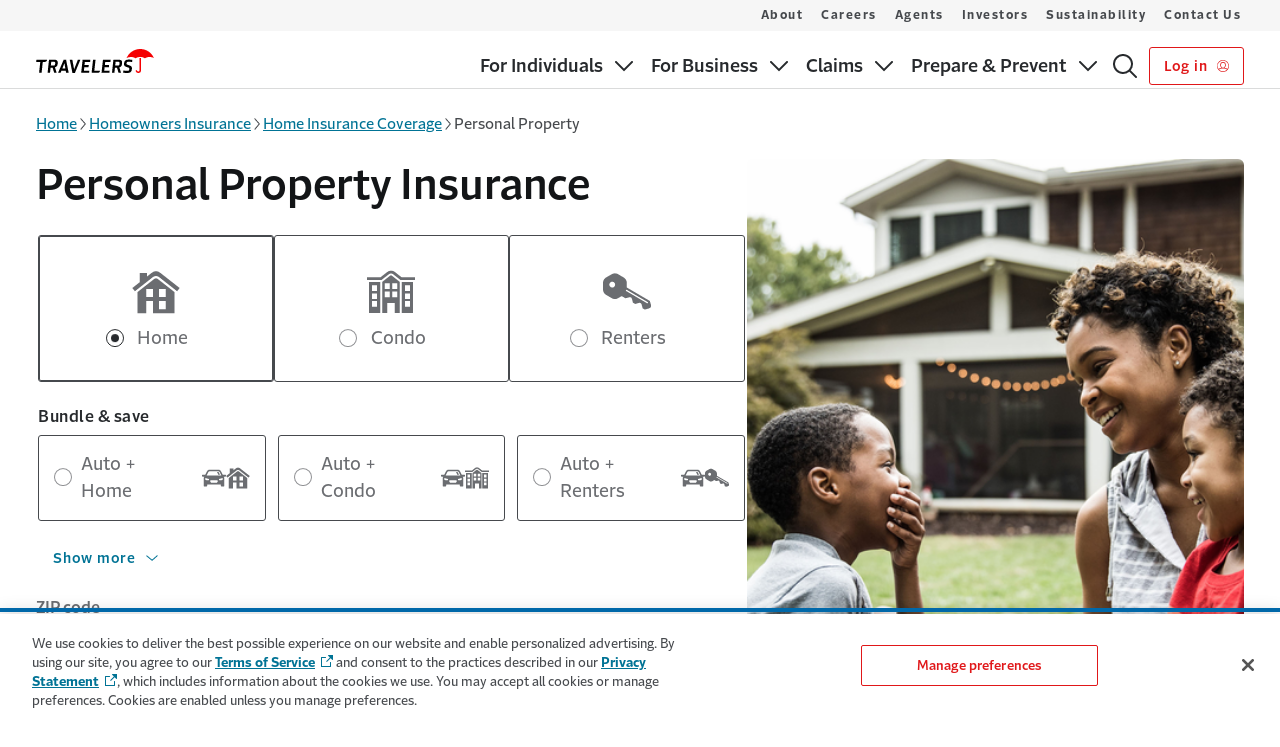

--- FILE ---
content_type: text/html; charset=utf-8
request_url: https://www.travelers.com/home-insurance/coverage/personal-property
body_size: 27478
content:




<!DOCTYPE html>
<html lang="en"
      class=""
      data-ta-app-id="Travelers-desktop"
      data-ta-page-name="Personal Property Insurance"
      data-ta-page-type="Product Detail Page"
      data-ta-content-detail="Personal Property Insurance"
      data-ta-content-author=""
      data-track-scroll-depth="false"
      data-ta-page-created="1686769939000"
      data-ta-page-modified="1687120222000"
      data-ta-ip="18.224.199.91"
      data-ta-siteSection="Personal Insurance"
      data-ta-siteSubSection="Homeowners Insurance"
      data-ta-siteSubSection2="Home Insurance Coverage"
      data-ta-sourceOftraffic="(not set) / (not set)"
      data-ta-campaignOftraffic="(not set)">
<head>
    <meta charset="utf-8">
    <meta name="viewport" content="width=device-width,initial-scale=1" />
    <meta http-equiv="X-UA-Compatible" content="IE=edge,chrome=1">
    <link rel="preconnect" href="https://dl.episerver.net" crossorigin>
    <link rel="dns-prefetch" href="https://dl.episerver.net">
    <link rel="preconnect" href="https://dc.services.visualstudio.com" crossorigin>
    <link rel="dns-prefetch" href="https://dc.services.visualstudio.com">

    <link rel="preload" href="https://cdn.shareaholic.net/assets/pub/shareaholic.js" as="script">
<meta name="shareaholic:site_id" content="a5291d5f61600085ad927cddf54d9586">
<script data-cfasync="false" async src="https://cdn.shareaholic.net/assets/pub/shareaholic.js" data-shr-siteid="a5291d5f61600085ad927cddf54d9586"></script>

    
    <link rel="canonical" href="https://www.travelers.com/home-insurance/coverage/personal-property"/>
    <meta name="title" property="title" content="Personal Property Insurance | Travelers Insurance " />
<meta name="keywords" property="keywords" content="personal property insurance, insurance for personal property, home insurance personal property, personal property insurance coverage " />
<meta name="description" property="description" content="Personal property insurance coverage can cover your personal belongings in the event of a covered loss. Learn about all the options available with Travelers. " />
<meta property="emailMessage" content="Personal property insurance coverage can cover your personal belongings in the event of a covered loss. Learn about all the options available with Travelers.  http://travl.rs/2n9ObL8">
<meta property="bitly" content="http://travl.rs/2n9ObL8">

    <meta name="twitter:card" property="twitter:card" content="summary_large_image">
<meta name="og:title" property="og:title" content="Personal Property Insurance | Travelers Insurance ">
<meta name="og:type" property="og:type" content="article">
<meta name="og:url" property="og:url" content="https://www.travelers.com/home-insurance/coverage/personal-property">
<meta name="og:image" property="og:image" content="https://asset.trvstatic.com/images/assets/mother-and-young-sons-play-in-front-of-house.jpg/04d3bdde36ec11ee82f4f6493d565b53">
<meta name="og:description" property="og:description" content="Personal property insurance coverage can cover your personal belongings in the event of a covered loss. Learn about all the options available with Travelers. ">
<meta name="og:locale" property="og:locale" content="en">
<meta name="article:content_type" property="article:content_type" content="Product Detail page">
<meta name="article:published_time" property="article:published_time" content="06/18/2023 20:30:22 PM">
<meta name="article:modified_time" property="article:modified_time" content="6/18/2023 8:30:22 PM">

    
    

    
    <script src="https://cdn.optimizely.com/js/29810550503.js"></script>
<script type="text/javascript" src=https://js-cdn.dynatrace.com/jstag/16dcf18d41e/bf20578xco/3d69fd6fbbda9434_complete.js crossorigin="anonymous"></script>

    <title> Personal Property Insurance | Travelers Insurance </title>
    <link rel="shortcut icon" href="/favicon.ico" type="image/x-icon" />
    
    <link rel="preload" type="text/css" as="style" onload="this.onload=null;this.rel='stylesheet'" href="https://cdn.travelers.com/fonts/2.1/allfonts.min.css" />
    <noscript>
        <link rel="stylesheet" href="https://cdn.travelers.com/fonts/2.1/allfonts.min.css" />
    </noscript>
    <link href="/dist/sites/styles.css?v=1.0.0&#x2B;79d64a3c1754913028fed05c5f138d8c484b3697" rel="stylesheet" />


    <!--AppInsights-->
    <script type="text/javascript">!function(T,l,y){var S=T.location,k="script",D="instrumentationKey",C="ingestionendpoint",I="disableExceptionTracking",E="ai.device.",b="toLowerCase",w="crossOrigin",N="POST",e="appInsightsSDK",t=y.name||"appInsights";(y.name||T[e])&&(T[e]=t);var n=T[t]||function(d){var g=!1,f=!1,m={initialize:!0,queue:[],sv:"5",version:2,config:d};function v(e,t){var n={},a="Browser";return n[E+"id"]=a[b](),n[E+"type"]=a,n["ai.operation.name"]=S&&S.pathname||"_unknown_",n["ai.internal.sdkVersion"]="javascript:snippet_"+(m.sv||m.version),{time:function(){var e=new Date;function t(e){var t=""+e;return 1===t.length&&(t="0"+t),t}return e.getUTCFullYear()+"-"+t(1+e.getUTCMonth())+"-"+t(e.getUTCDate())+"T"+t(e.getUTCHours())+":"+t(e.getUTCMinutes())+":"+t(e.getUTCSeconds())+"."+((e.getUTCMilliseconds()/1e3).toFixed(3)+"").slice(2,5)+"Z"}(),iKey:e,name:"Microsoft.ApplicationInsights."+e.replace(/-/g,"")+"."+t,sampleRate:100,tags:n,data:{baseData:{ver:2}}}}var h=d.url||y.src;if(h){function a(e){var t,n,a,i,r,o,s,c,u,p,l;g=!0,m.queue=[],f||(f=!0,t=h,s=function(){var e={},t=d.connectionString;if(t)for(var n=t.split(";"),a=0;a<n.length;a++){var i=n[a].split("=");2===i.length&&(e[i[0][b]()]=i[1])}if(!e[C]){var r=e.endpointsuffix,o=r?e.location:null;e[C]="https://"+(o?o+".":"")+"dc."+(r||"services.visualstudio.com")}return e}(),c=s[D]||d[D]||"",u=s[C],p=u?u+"/v2/track":d.endpointUrl,(l=[]).push((n="SDK LOAD Failure: Failed to load Application Insights SDK script (See stack for details)",a=t,i=p,(o=(r=v(c,"Exception")).data).baseType="ExceptionData",o.baseData.exceptions=[{typeName:"SDKLoadFailed",message:n.replace(/\./g,"-"),hasFullStack:!1,stack:n+"\nSnippet failed to load ["+a+"] -- Telemetry is disabled\nHelp Link: https://go.microsoft.com/fwlink/?linkid=2128109\nHost: "+(S&&S.pathname||"_unknown_")+"\nEndpoint: "+i,parsedStack:[]}],r)),l.push(function(e,t,n,a){var i=v(c,"Message"),r=i.data;r.baseType="MessageData";var o=r.baseData;return o.message='AI (Internal): 99 message:"'+("SDK LOAD Failure: Failed to load Application Insights SDK script (See stack for details) ("+n+")").replace(/\"/g,"")+'"',o.properties={endpoint:a},i}(0,0,t,p)),function(e,t){if(JSON){var n=T.fetch;if(n&&!y.useXhr)n(t,{method:N,body:JSON.stringify(e),mode:"cors"});else if(XMLHttpRequest){var a=new XMLHttpRequest;a.open(N,t),a.setRequestHeader("Content-type","application/json"),a.send(JSON.stringify(e))}}}(l,p))}function i(e,t){f||setTimeout(function(){!t&&m.core||a()},500)}var e=function(){var n=l.createElement(k);n.src=h;var e=y[w];return!e&&""!==e||"undefined"==n[w]||(n[w]=e),n.onload=i,n.onerror=a,n.onreadystatechange=function(e,t){"loaded"!==n.readyState&&"complete"!==n.readyState||i(0,t)},n}();y.ld<0?l.getElementsByTagName("head")[0].appendChild(e):setTimeout(function(){l.getElementsByTagName(k)[0].parentNode.appendChild(e)},y.ld||0)}try{m.cookie=l.cookie}catch(p){}function t(e){for(;e.length;)!function(t){m[t]=function(){var e=arguments;g||m.queue.push(function(){m[t].apply(m,e)})}}(e.pop())}var n="track",r="TrackPage",o="TrackEvent";t([n+"Event",n+"PageView",n+"Exception",n+"Trace",n+"DependencyData",n+"Metric",n+"PageViewPerformance","start"+r,"stop"+r,"start"+o,"stop"+o,"addTelemetryInitializer","setAuthenticatedUserContext","clearAuthenticatedUserContext","flush"]),m.SeverityLevel={Verbose:0,Information:1,Warning:2,Error:3,Critical:4};var s=(d.extensionConfig||{}).ApplicationInsightsAnalytics||{};if(!0!==d[I]&&!0!==s[I]){var c="onerror";t(["_"+c]);var u=T[c];T[c]=function(e,t,n,a,i){var r=u&&u(e,t,n,a,i);return!0!==r&&m["_"+c]({message:e,url:t,lineNumber:n,columnNumber:a,error:i}),r},d.autoExceptionInstrumented=!0}return m}(y.cfg);function a(){y.onInit&&y.onInit(n)}(T[t]=n).queue&&0===n.queue.length?(n.queue.push(a),n.trackPageView({})):a()}(window,document,{
src: "https://js.monitor.azure.com/scripts/b/ai.2.min.js", // The SDK URL Source
crossOrigin: "anonymous", 
cfg: { // Application Insights Configuration
    instrumentationKey: 'f04e43de-4e53-4f10-8919-20419831537b'
}});</script>
    
    <style>
        :root {
        --c-theme-heading: #272a2d;
--c-theme-form-label: #272a2d;
--c-home-hub-hero-alt-bg: #002d4b;
--c-solid-card-background: #f2f5f7;
--c-solid-card-border: #66869a;
--c-sticky-header: #131517;
--c-gfoot-link: #007395;
--tds-btn-bg-color: #e01719;
--dxp-global-header-identity-padding-bottom: 0.5625rem;
--dxp-global-footer-tds-icon-trv-logo-width: 7.375rem;
--dxp-global-footer-tds-icon-trv-logo-height: 1.5rem;
--dxp-global-footer-tds-icon-trv-logo-margin-vp-large: 0;

        }
    </style>
</head>
<body class="tds-app-wrapper">
<div id="tfns" style="display:none;" >
<ul>
<li>1.888.695.4625</li>
<li>1.800.952.8699</li>
<li>1.844.779.7582</li>
<li>1.844.403.1464</li>
<li>1.833.548.1292</li>
<li>1.844.754.0044</li>
<li>1.888.342.5977</li>
<li>1.844.734.7425</li>
<li>1.844.419.0181</li>
</ul></div>
        <input type="hidden" value="1" id="enable_quick_quote_click_id_logic" />

    
    




    <script src="/dist/async.js?v=1.0.0&#x2B;79d64a3c1754913028fed05c5f138d8c484b3697" async></script>

    

    


<a class="tds-skip-link"
    id="skip-to-main"
    href="#main-content"
    data-ta-event-detail="skip to main content"
    data-ta-asset-name="Skip to Main Content"
    data-ta-asset-cms-name="Navigation Settings"
    data-ta-element-style="link"
    data-ta-element-classes="tds-skip-link"
    data-ta-event="skip_to_main_content_link_click">
    Skip to main content
</a>
<header class="tds-global-header" data-mobile-below="1024" role="banner">
    <div class="tds-global-header__wrapper">
        


<div class="tds-global-header__identity-block">
    <a
        href=/
        class="tds-global-header__identity"
        aria-label="home"
        title=Home
        data-ta-event-label=Home
    >

                <svg class="tds-global-header__logo tds-icon-trv-logo-small" aria-hidden="true" focusable="false">
                    <use href="/ClientResources/tds-icons/assets/icons/logos/symbol-sprites.svg#trv-logo-2color-small"></use>
                </svg>

    </a>
</div>

        <div class="tds-global-header__mobile-block">
                <a
                   style="width: auto"
                   class="tds-button--secondary tds-button--small"
                   aria-label="Log in"
                   title="Log in "
                   href="https://signin.travelers.com/"
                   data-ta-asset-cms-name="Navigation Settings"
                   data-ta-element-style="button"
                   data-ta-element-classes="tds-button--secondary tds-button--small"
                   data-ta-event-detail="login click">
                    Log in  
                        <svg aria-hidden="true" class="tds-button__icon--last" focusable="false">
                            <use href="/ClientResources/tds-icons/assets/icons/functional/symbol-sprites.svg#person-circle-1-18"></use>
                        </svg>
                </a>
            <button
                class="tds-menu-toggle"
                aria-expanded="false"
                data-ta-event-label="toggle mobile menu"
            >
                <span class="tds-menu-toggle__text">
                    <span class="tds-sr-only">Show</span>
                    <span>Menu</span>
                </span>
                <span class="tds-menu-toggle__text--expanded">
                    <span>Close</span>
                    <span class="tds-sr-only">Menu</span>
                </span>
                <span class="tds-menu-toggle__icon"></span>
            </button>
        </div>
        <div class="tds-global-header__menu-wrapper">
            


<div class="tds-global-header__nav-block">
    <nav class="tds-nav tds-nav--row-lg dxp-nav" role="navigation" aria-label="Main Navigation">
        <ul class="tds-nav__list ">
                <li class="tds-nav__item">
                        <button
                            type="button"
                            class="tds-nav__toggle tds-nav__current-link-ancestor"
                            aria-expanded="false"
                            data-ta-event-detail="primary navigation"
                            data-ta-event-label="For Individuals toggle"
                            data-ta-event="primary_nav_link_click"
                            data-ta-asset-name="Primary Navigation"
                            data-ta-asset-cms-name="Navigation Settings"
                            data-ta-element-style="button"
                            data-ta-element-classes="tds-nav__toggle"
                        >
                            <span class="tds-nav__item-text">For Individuals</span>
                            <span class="tds-nav__toggle-icon"></span>
                        </button>
                        <div
                            class="tds-nav__mega-menu"
                            style="--tds-mega-menu-columns: 4"
                        >
                            <ul class="tds-nav__list">
                                        <li class="tds-nav__item tds-nav__mega-colbreak">
                                            <a
                                                class="tds-nav__link tds-nav__current-link-ancestor"
                                                href=/individuals
                                            >
                                                Insurance for Individuals
                                            </a>
                                        </li>
                                        <li class="tds-nav__item tds-nav__mega-colbreak">
                                            <a
                                                class="tds-nav__link tds-nav__current-link-ancestor"
                                                href=/personal-insurance
                                            >
                                                Products
                                            </a>
                                                <button
                                                    type="button"
                                                    class="tds-nav__toggle tds-nav__current-link-ancestor"
                                                    aria-expanded="false"
                                                    data-ta-event-label="toggle subnavigation mobile menu"
                                                    data-ta-asset-name="Submenu Navigation"
                                                    data-ta-asset-cms-name="Navigation Settings"
                                                    data-ta-element-style="button"
                                                    data-ta-element-classes="tds-nav__toggle"
                                                    data-ta-event-detail="submenu navigation"
                                                >
                                                    <span class="tds-sr-only">Sub menu</span> 
                                                    <span class="tds-nav__toggle-icon"></span>
                                                </button>
                                                <ul class="tds-nav__list">
                                                        <li class="tds-nav__item">
                                                            <a
                                                                href=/car-insurance
                                                                class="tds-nav__link "
                                                                data-ta-asset-name="Submenu Navigation" 
                                                                data-ta-asset-cms-name="Navigation Settings"
                                                                data-ta-element-style="link"
                                                                data-ta-element-classes="tds-nav__link"
                                                                data-ta-event-detail="submenu navigation"
                                                                data-ta-event="submenu_nav_link_click"
                                                            >
                                                                Car
                                                            </a>
                                                        </li>
                                                        <li class="tds-nav__item">
                                                            <a
                                                                href=/home-insurance
                                                                class="tds-nav__link "
                                                                aria-current=page
                                                                data-ta-asset-name="Submenu Navigation" 
                                                                data-ta-asset-cms-name="Navigation Settings"
                                                                data-ta-element-style="link"
                                                                data-ta-element-classes="tds-nav__link"
                                                                data-ta-event-detail="submenu navigation"
                                                                data-ta-event="submenu_nav_link_click"
                                                            >
                                                                Home
                                                            </a>
                                                        </li>
                                                        <li class="tds-nav__item">
                                                            <a
                                                                href=/renters-insurance
                                                                class="tds-nav__link "
                                                                data-ta-asset-name="Submenu Navigation" 
                                                                data-ta-asset-cms-name="Navigation Settings"
                                                                data-ta-element-style="link"
                                                                data-ta-element-classes="tds-nav__link"
                                                                data-ta-event-detail="submenu navigation"
                                                                data-ta-event="submenu_nav_link_click"
                                                            >
                                                                Renters
                                                            </a>
                                                        </li>
                                                        <li class="tds-nav__item">
                                                            <a
                                                                href=/condo-insurance
                                                                class="tds-nav__link "
                                                                data-ta-asset-name="Submenu Navigation" 
                                                                data-ta-asset-cms-name="Navigation Settings"
                                                                data-ta-element-style="link"
                                                                data-ta-element-classes="tds-nav__link"
                                                                data-ta-event-detail="submenu navigation"
                                                                data-ta-event="submenu_nav_link_click"
                                                            >
                                                                Condo
                                                            </a>
                                                        </li>
                                                        <li class="tds-nav__item">
                                                            <a
                                                                href=/landlord-insurance
                                                                class="tds-nav__link "
                                                                data-ta-asset-name="Submenu Navigation" 
                                                                data-ta-asset-cms-name="Navigation Settings"
                                                                data-ta-element-style="link"
                                                                data-ta-element-classes="tds-nav__link"
                                                                data-ta-event-detail="submenu navigation"
                                                                data-ta-event="submenu_nav_link_click"
                                                            >
                                                                Landlord
                                                            </a>
                                                        </li>
                                                        <li class="tds-nav__item">
                                                            <a
                                                                href=/boat-yacht-insurance
                                                                class="tds-nav__link "
                                                                data-ta-asset-name="Submenu Navigation" 
                                                                data-ta-asset-cms-name="Navigation Settings"
                                                                data-ta-element-style="link"
                                                                data-ta-element-classes="tds-nav__link"
                                                                data-ta-event-detail="submenu navigation"
                                                                data-ta-event="submenu_nav_link_click"
                                                            >
                                                                Boat & Yacht
                                                            </a>
                                                        </li>
                                                        <li class="tds-nav__item">
                                                            <a
                                                                href=/flood-insurance
                                                                class="tds-nav__link "
                                                                data-ta-asset-name="Submenu Navigation" 
                                                                data-ta-asset-cms-name="Navigation Settings"
                                                                data-ta-element-style="link"
                                                                data-ta-element-classes="tds-nav__link"
                                                                data-ta-event-detail="submenu navigation"
                                                                data-ta-event="submenu_nav_link_click"
                                                            >
                                                                Flood
                                                            </a>
                                                        </li>
                                                        <li class="tds-nav__item">
                                                            <a
                                                                href=/motorcycle-insurance
                                                                class="tds-nav__link "
                                                                data-ta-asset-name="Submenu Navigation" 
                                                                data-ta-asset-cms-name="Navigation Settings"
                                                                data-ta-element-style="link"
                                                                data-ta-element-classes="tds-nav__link"
                                                                data-ta-event-detail="submenu navigation"
                                                                data-ta-event="submenu_nav_link_click"
                                                            >
                                                                Motorcycle
                                                            </a>
                                                        </li>
                                                        <li class="tds-nav__item">
                                                            <a
                                                                href=/travel-insurance
                                                                class="tds-nav__link "
                                                                data-ta-asset-name="Submenu Navigation" 
                                                                data-ta-asset-cms-name="Navigation Settings"
                                                                data-ta-element-style="link"
                                                                data-ta-element-classes="tds-nav__link"
                                                                data-ta-event-detail="submenu navigation"
                                                                data-ta-event="submenu_nav_link_click"
                                                            >
                                                                Travel
                                                            </a>
                                                        </li>
                                                        <li class="tds-nav__item">
                                                            <a
                                                                href=/pet-insurance
                                                                class="tds-nav__link "
                                                                data-ta-asset-name="Submenu Navigation" 
                                                                data-ta-asset-cms-name="Navigation Settings"
                                                                data-ta-element-style="link"
                                                                data-ta-element-classes="tds-nav__link"
                                                                data-ta-event-detail="submenu navigation"
                                                                data-ta-event="submenu_nav_link_click"
                                                            >
                                                                Pet
                                                            </a>
                                                        </li>
                                                        <li class="tds-nav__item">
                                                            <a
                                                                href=/event-insurance
                                                                class="tds-nav__link "
                                                                data-ta-asset-name="Submenu Navigation" 
                                                                data-ta-asset-cms-name="Navigation Settings"
                                                                data-ta-element-style="link"
                                                                data-ta-element-classes="tds-nav__link"
                                                                data-ta-event-detail="submenu navigation"
                                                                data-ta-event="submenu_nav_link_click"
                                                            >
                                                                Weddings & Events
                                                            </a>
                                                        </li>
                                                        <li class="tds-nav__item">
                                                            <a
                                                                href=/umbrella-insurance
                                                                class="tds-nav__link "
                                                                data-ta-asset-name="Submenu Navigation" 
                                                                data-ta-asset-cms-name="Navigation Settings"
                                                                data-ta-element-style="link"
                                                                data-ta-element-classes="tds-nav__link"
                                                                data-ta-event-detail="submenu navigation"
                                                                data-ta-event="submenu_nav_link_click"
                                                            >
                                                                Umbrella
                                                            </a>
                                                        </li>
                                                        <li class="tds-nav__item">
                                                            <a
                                                                href=/personal-insurance
                                                                class="tds-nav__link tds-nav__current-link-ancestor"
                                                                data-ta-asset-name="Submenu Navigation" 
                                                                data-ta-asset-cms-name="Navigation Settings"
                                                                data-ta-element-style="link"
                                                                data-ta-element-classes="tds-nav__link"
                                                                data-ta-event-detail="submenu navigation"
                                                                data-ta-event="submenu_nav_link_click"
                                                            >
                                                                More
                                                            </a>
                                                        </li>
                                                </ul>
                                        </li>
                                        <li class="tds-nav__item tds-nav__mega-colbreak">
                                            <a
                                                class="tds-nav__link "
                                                href=/resources
                                            >
                                                Prepare & Prevent
                                            </a>
                                                <button
                                                    type="button"
                                                    class="tds-nav__toggle "
                                                    aria-expanded="false"
                                                    data-ta-event-label="toggle subnavigation mobile menu"
                                                    data-ta-asset-name="Submenu Navigation"
                                                    data-ta-asset-cms-name="Navigation Settings"
                                                    data-ta-element-style="button"
                                                    data-ta-element-classes="tds-nav__toggle"
                                                    data-ta-event-detail="submenu navigation"
                                                >
                                                    <span class="tds-sr-only">Sub menu</span> 
                                                    <span class="tds-nav__toggle-icon"></span>
                                                </button>
                                                <ul class="tds-nav__list">
                                                        <li class="tds-nav__item">
                                                            <a
                                                                href=/resources/insurance-101
                                                                class="tds-nav__link "
                                                                data-ta-asset-name="Submenu Navigation" 
                                                                data-ta-asset-cms-name="Navigation Settings"
                                                                data-ta-element-style="link"
                                                                data-ta-element-classes="tds-nav__link"
                                                                data-ta-event-detail="submenu navigation"
                                                                data-ta-event="submenu_nav_link_click"
                                                            >
                                                                Insurance 101
                                                            </a>
                                                        </li>
                                                        <li class="tds-nav__item">
                                                            <a
                                                                href=/resources/home
                                                                class="tds-nav__link "
                                                                data-ta-asset-name="Submenu Navigation" 
                                                                data-ta-asset-cms-name="Navigation Settings"
                                                                data-ta-element-style="link"
                                                                data-ta-element-classes="tds-nav__link"
                                                                data-ta-event-detail="submenu navigation"
                                                                data-ta-event="submenu_nav_link_click"
                                                            >
                                                                Home Central
                                                            </a>
                                                        </li>
                                                        <li class="tds-nav__item">
                                                            <a
                                                                href=/resources/auto
                                                                class="tds-nav__link "
                                                                data-ta-asset-name="Submenu Navigation" 
                                                                data-ta-asset-cms-name="Navigation Settings"
                                                                data-ta-element-style="link"
                                                                data-ta-element-classes="tds-nav__link"
                                                                data-ta-event-detail="submenu navigation"
                                                                data-ta-event="submenu_nav_link_click"
                                                            >
                                                                Travelers Garage
                                                            </a>
                                                        </li>
                                                </ul>
                                        </li>
                                        <li class="tds-nav__item tds-nav__mega-colbreak">
                                            <a
                                                class="tds-nav__link "
                                                href=/affinity-programs
                                            >
                                                Affinity Group Discounts
                                            </a>
                                        </li>
                                        <li class="tds-nav__item tds-nav__mega-nocolbreak">
                                            <a
                                                class="tds-nav__link "
                                                href=/online-service
                                            >
                                                Online Services
                                            </a>
                                        </li>
                                        <li class="tds-nav__item tds-nav__mega-nocolbreak">
                                            <a
                                                class="tds-nav__link "
                                                href=/pay-your-bill
                                            >
                                                Pay Your Bill
                                            </a>
                                        </li>
                            </ul>
                        </div>
                </li>
                <li class="tds-nav__item">
                        <button
                            type="button"
                            class="tds-nav__toggle "
                            aria-expanded="false"
                            data-ta-event-detail="primary navigation"
                            data-ta-event-label="For Business toggle"
                            data-ta-event="primary_nav_link_click"
                            data-ta-asset-name="Primary Navigation"
                            data-ta-asset-cms-name="Navigation Settings"
                            data-ta-element-style="button"
                            data-ta-element-classes="tds-nav__toggle"
                        >
                            <span class="tds-nav__item-text">For Business</span>
                            <span class="tds-nav__toggle-icon"></span>
                        </button>
                        <div
                            class="tds-nav__mega-menu"
                            style="--tds-mega-menu-columns: 4"
                        >
                            <ul class="tds-nav__list">
                                        <li class="tds-nav__item tds-nav__mega-colbreak">
                                            <a
                                                class="tds-nav__link "
                                                href=/business-insurance/products-services
                                            >
                                                Products & Solutions
                                            </a>
                                                <button
                                                    type="button"
                                                    class="tds-nav__toggle "
                                                    aria-expanded="false"
                                                    data-ta-event-label="toggle subnavigation mobile menu"
                                                    data-ta-asset-name="Submenu Navigation"
                                                    data-ta-asset-cms-name="Navigation Settings"
                                                    data-ta-element-style="button"
                                                    data-ta-element-classes="tds-nav__toggle"
                                                    data-ta-event-detail="submenu navigation"
                                                >
                                                    <span class="tds-sr-only">Sub menu</span> 
                                                    <span class="tds-nav__toggle-icon"></span>
                                                </button>
                                                <ul class="tds-nav__list">
                                                        <li class="tds-nav__item">
                                                            <a
                                                                href=/business-insurance/commercial-auto
                                                                class="tds-nav__link "
                                                                data-ta-asset-name="Submenu Navigation" 
                                                                data-ta-asset-cms-name="Navigation Settings"
                                                                data-ta-element-style="link"
                                                                data-ta-element-classes="tds-nav__link"
                                                                data-ta-event-detail="submenu navigation"
                                                                data-ta-event="submenu_nav_link_click"
                                                            >
                                                                Commercial Auto & Trucking
                                                            </a>
                                                        </li>
                                                        <li class="tds-nav__item">
                                                            <a
                                                                href=/business-insurance/cyber-insurance
                                                                class="tds-nav__link "
                                                                data-ta-asset-name="Submenu Navigation" 
                                                                data-ta-asset-cms-name="Navigation Settings"
                                                                data-ta-element-style="link"
                                                                data-ta-element-classes="tds-nav__link"
                                                                data-ta-event-detail="submenu navigation"
                                                                data-ta-event="submenu_nav_link_click"
                                                            >
                                                                Cyber
                                                            </a>
                                                        </li>
                                                        <li class="tds-nav__item">
                                                            <a
                                                                href=/business-insurance/general-liability
                                                                class="tds-nav__link "
                                                                data-ta-asset-name="Submenu Navigation" 
                                                                data-ta-asset-cms-name="Navigation Settings"
                                                                data-ta-element-style="link"
                                                                data-ta-element-classes="tds-nav__link"
                                                                data-ta-event-detail="submenu navigation"
                                                                data-ta-event="submenu_nav_link_click"
                                                            >
                                                                General Liability
                                                            </a>
                                                        </li>
                                                        <li class="tds-nav__item">
                                                            <a
                                                                href=/business-insurance/professional-liability-insurance
                                                                class="tds-nav__link "
                                                                data-ta-asset-name="Submenu Navigation" 
                                                                data-ta-asset-cms-name="Navigation Settings"
                                                                data-ta-element-style="link"
                                                                data-ta-element-classes="tds-nav__link"
                                                                data-ta-event-detail="submenu navigation"
                                                                data-ta-event="submenu_nav_link_click"
                                                            >
                                                                Management & Professional Liability
                                                            </a>
                                                        </li>
                                                        <li class="tds-nav__item">
                                                            <a
                                                                href=/business-insurance/property
                                                                class="tds-nav__link "
                                                                data-ta-asset-name="Submenu Navigation" 
                                                                data-ta-asset-cms-name="Navigation Settings"
                                                                data-ta-element-style="link"
                                                                data-ta-element-classes="tds-nav__link"
                                                                data-ta-event-detail="submenu navigation"
                                                                data-ta-event="submenu_nav_link_click"
                                                            >
                                                                Property
                                                            </a>
                                                        </li>
                                                        <li class="tds-nav__item">
                                                            <a
                                                                href=/business-insurance/business-owners-policy
                                                                class="tds-nav__link "
                                                                data-ta-asset-name="Submenu Navigation" 
                                                                data-ta-asset-cms-name="Navigation Settings"
                                                                data-ta-element-style="link"
                                                                data-ta-element-classes="tds-nav__link"
                                                                data-ta-event-detail="submenu navigation"
                                                                data-ta-event="submenu_nav_link_click"
                                                            >
                                                                Business Owner's Policy
                                                            </a>
                                                        </li>
                                                        <li class="tds-nav__item">
                                                            <a
                                                                href=/surety-bond
                                                                class="tds-nav__link "
                                                                data-ta-asset-name="Submenu Navigation" 
                                                                data-ta-asset-cms-name="Navigation Settings"
                                                                data-ta-element-style="link"
                                                                data-ta-element-classes="tds-nav__link"
                                                                data-ta-event-detail="submenu navigation"
                                                                data-ta-event="submenu_nav_link_click"
                                                            >
                                                                Surety Bonds
                                                            </a>
                                                        </li>
                                                        <li class="tds-nav__item">
                                                            <a
                                                                href=/business-insurance/workers-compensation
                                                                class="tds-nav__link "
                                                                data-ta-asset-name="Submenu Navigation" 
                                                                data-ta-asset-cms-name="Navigation Settings"
                                                                data-ta-element-style="link"
                                                                data-ta-element-classes="tds-nav__link"
                                                                data-ta-event-detail="submenu navigation"
                                                                data-ta-event="submenu_nav_link_click"
                                                            >
                                                                Workers Compensation
                                                            </a>
                                                        </li>
                                                        <li class="tds-nav__item">
                                                            <a
                                                                href=/business-insurance/products-services
                                                                class="tds-nav__link "
                                                                data-ta-asset-name="Submenu Navigation" 
                                                                data-ta-asset-cms-name="Navigation Settings"
                                                                data-ta-element-style="link"
                                                                data-ta-element-classes="tds-nav__link"
                                                                data-ta-event-detail="submenu navigation"
                                                                data-ta-event="submenu_nav_link_click"
                                                            >
                                                                More
                                                            </a>
                                                        </li>
                                                </ul>
                                        </li>
                                        <li class="tds-nav__item tds-nav__mega-colbreak">
                                            <a
                                                class="tds-nav__link "
                                                href=/business-insurance/industries
                                            >
                                                Industries
                                            </a>
                                                <button
                                                    type="button"
                                                    class="tds-nav__toggle "
                                                    aria-expanded="false"
                                                    data-ta-event-label="toggle subnavigation mobile menu"
                                                    data-ta-asset-name="Submenu Navigation"
                                                    data-ta-asset-cms-name="Navigation Settings"
                                                    data-ta-element-style="button"
                                                    data-ta-element-classes="tds-nav__toggle"
                                                    data-ta-event-detail="submenu navigation"
                                                >
                                                    <span class="tds-sr-only">Sub menu</span> 
                                                    <span class="tds-nav__toggle-icon"></span>
                                                </button>
                                                <ul class="tds-nav__list">
                                                        <li class="tds-nav__item">
                                                            <a
                                                                href=/business-insurance/construction
                                                                class="tds-nav__link "
                                                                data-ta-asset-name="Submenu Navigation" 
                                                                data-ta-asset-cms-name="Navigation Settings"
                                                                data-ta-element-style="link"
                                                                data-ta-element-classes="tds-nav__link"
                                                                data-ta-event-detail="submenu navigation"
                                                                data-ta-event="submenu_nav_link_click"
                                                            >
                                                                Construction
                                                            </a>
                                                        </li>
                                                        <li class="tds-nav__item">
                                                            <a
                                                                href=/business-insurance/energy
                                                                class="tds-nav__link "
                                                                data-ta-asset-name="Submenu Navigation" 
                                                                data-ta-asset-cms-name="Navigation Settings"
                                                                data-ta-element-style="link"
                                                                data-ta-element-classes="tds-nav__link"
                                                                data-ta-event-detail="submenu navigation"
                                                                data-ta-event="submenu_nav_link_click"
                                                            >
                                                                Energy & Renewable
                                                            </a>
                                                        </li>
                                                        <li class="tds-nav__item">
                                                            <a
                                                                href=/business-insurance/financial-institutions
                                                                class="tds-nav__link "
                                                                data-ta-asset-name="Submenu Navigation" 
                                                                data-ta-asset-cms-name="Navigation Settings"
                                                                data-ta-element-style="link"
                                                                data-ta-element-classes="tds-nav__link"
                                                                data-ta-event-detail="submenu navigation"
                                                                data-ta-event="submenu_nav_link_click"
                                                            >
                                                                Financial Institutions
                                                            </a>
                                                        </li>
                                                        <li class="tds-nav__item">
                                                            <a
                                                                href=/business-insurance/healthcare
                                                                class="tds-nav__link "
                                                                data-ta-asset-name="Submenu Navigation" 
                                                                data-ta-asset-cms-name="Navigation Settings"
                                                                data-ta-element-style="link"
                                                                data-ta-element-classes="tds-nav__link"
                                                                data-ta-event-detail="submenu navigation"
                                                                data-ta-event="submenu_nav_link_click"
                                                            >
                                                                Healthcare
                                                            </a>
                                                        </li>
                                                        <li class="tds-nav__item">
                                                            <a
                                                                href=/business-insurance/manufacturers
                                                                class="tds-nav__link "
                                                                data-ta-asset-name="Submenu Navigation" 
                                                                data-ta-asset-cms-name="Navigation Settings"
                                                                data-ta-element-style="link"
                                                                data-ta-element-classes="tds-nav__link"
                                                                data-ta-event-detail="submenu navigation"
                                                                data-ta-event="submenu_nav_link_click"
                                                            >
                                                                Manufacturing
                                                            </a>
                                                        </li>
                                                        <li class="tds-nav__item">
                                                            <a
                                                                href=/business-insurance/real-estate
                                                                class="tds-nav__link "
                                                                data-ta-asset-name="Submenu Navigation" 
                                                                data-ta-asset-cms-name="Navigation Settings"
                                                                data-ta-element-style="link"
                                                                data-ta-element-classes="tds-nav__link"
                                                                data-ta-event-detail="submenu navigation"
                                                                data-ta-event="submenu_nav_link_click"
                                                            >
                                                                Real Estate
                                                            </a>
                                                        </li>
                                                        <li class="tds-nav__item">
                                                            <a
                                                                href=/business-insurance/technology
                                                                class="tds-nav__link "
                                                                data-ta-asset-name="Submenu Navigation" 
                                                                data-ta-asset-cms-name="Navigation Settings"
                                                                data-ta-element-style="link"
                                                                data-ta-element-classes="tds-nav__link"
                                                                data-ta-event-detail="submenu navigation"
                                                                data-ta-event="submenu_nav_link_click"
                                                            >
                                                                Technology
                                                            </a>
                                                        </li>
                                                        <li class="tds-nav__item">
                                                            <a
                                                                href=/business-insurance/transportation
                                                                class="tds-nav__link "
                                                                data-ta-asset-name="Submenu Navigation" 
                                                                data-ta-asset-cms-name="Navigation Settings"
                                                                data-ta-element-style="link"
                                                                data-ta-element-classes="tds-nav__link"
                                                                data-ta-event-detail="submenu navigation"
                                                                data-ta-event="submenu_nav_link_click"
                                                            >
                                                                Transportation
                                                            </a>
                                                        </li>
                                                        <li class="tds-nav__item">
                                                            <a
                                                                href=/business-insurance/industries
                                                                class="tds-nav__link "
                                                                data-ta-asset-name="Submenu Navigation" 
                                                                data-ta-asset-cms-name="Navigation Settings"
                                                                data-ta-element-style="link"
                                                                data-ta-element-classes="tds-nav__link"
                                                                data-ta-event-detail="submenu navigation"
                                                                data-ta-event="submenu_nav_link_click"
                                                            >
                                                                More
                                                            </a>
                                                        </li>
                                                </ul>
                                        </li>
                                        <li class="tds-nav__item tds-nav__mega-colbreak">
                                            <a
                                                class="tds-nav__link "
                                                href=/business-insurance/services
                                            >
                                                Services
                                            </a>
                                                <button
                                                    type="button"
                                                    class="tds-nav__toggle "
                                                    aria-expanded="false"
                                                    data-ta-event-label="toggle subnavigation mobile menu"
                                                    data-ta-asset-name="Submenu Navigation"
                                                    data-ta-asset-cms-name="Navigation Settings"
                                                    data-ta-element-style="button"
                                                    data-ta-element-classes="tds-nav__toggle"
                                                    data-ta-event-detail="submenu navigation"
                                                >
                                                    <span class="tds-sr-only">Sub menu</span> 
                                                    <span class="tds-nav__toggle-icon"></span>
                                                </button>
                                                <ul class="tds-nav__list">
                                                        <li class="tds-nav__item">
                                                            <a
                                                                href=/risk-control
                                                                class="tds-nav__link "
                                                                data-ta-asset-name="Submenu Navigation" 
                                                                data-ta-asset-cms-name="Navigation Settings"
                                                                data-ta-element-style="link"
                                                                data-ta-element-classes="tds-nav__link"
                                                                data-ta-event-detail="submenu navigation"
                                                                data-ta-event="submenu_nav_link_click"
                                                            >
                                                                Risk Control
                                                            </a>
                                                        </li>
                                                        <li class="tds-nav__item">
                                                            <a
                                                                href=/claims
                                                                class="tds-nav__link "
                                                                data-ta-asset-name="Submenu Navigation" 
                                                                data-ta-asset-cms-name="Navigation Settings"
                                                                data-ta-element-style="link"
                                                                data-ta-element-classes="tds-nav__link"
                                                                data-ta-event-detail="submenu navigation"
                                                                data-ta-event="submenu_nav_link_click"
                                                            >
                                                                Claims
                                                            </a>
                                                        </li>
                                                        <li class="tds-nav__item">
                                                            <a
                                                                href=/business-insurance/services/premium-audit
                                                                class="tds-nav__link "
                                                                data-ta-asset-name="Submenu Navigation" 
                                                                data-ta-asset-cms-name="Navigation Settings"
                                                                data-ta-element-style="link"
                                                                data-ta-element-classes="tds-nav__link"
                                                                data-ta-event-detail="submenu navigation"
                                                                data-ta-event="submenu_nav_link_click"
                                                            >
                                                                Premium Audit
                                                            </a>
                                                        </li>
                                                        <li class="tds-nav__item">
                                                            <a
                                                                href=/business-insurance/services
                                                                class="tds-nav__link "
                                                                data-ta-asset-name="Submenu Navigation" 
                                                                data-ta-asset-cms-name="Navigation Settings"
                                                                data-ta-element-style="link"
                                                                data-ta-element-classes="tds-nav__link"
                                                                data-ta-event-detail="submenu navigation"
                                                                data-ta-event="submenu_nav_link_click"
                                                            >
                                                                More
                                                            </a>
                                                        </li>
                                                </ul>
                                        </li>
                                        <li class="tds-nav__item tds-nav__mega-colbreak">
                                            <a
                                                class="tds-nav__link "
                                                href=/resources
                                            >
                                                Prepare & Prevent
                                            </a>
                                        </li>
                                        <li class="tds-nav__item tds-nav__mega-nocolbreak">
                                            <a
                                                class="tds-nav__link "
                                                href=/pay-your-bill
                                            >
                                                Pay Your Bill
                                            </a>
                                        </li>
                                        <li class="tds-nav__item tds-nav__mega-nocolbreak">
                                            <a
                                                class="tds-nav__link "
                                                href=/small-business-insurance
                                            >
                                                Small Business
                                            </a>
                                        </li>
                                        <li class="tds-nav__item tds-nav__mega-nocolbreak">
                                            <a
                                                class="tds-nav__link "
                                                href=/business-insurance/large
                                            >
                                                Large Business
                                            </a>
                                        </li>
                                        <li class="tds-nav__item tds-nav__mega-nocolbreak">
                                            <a
                                                class="tds-nav__link "
                                                href=/business-insurance/multinational
                                            >
                                                Multinational Insurance
                                            </a>
                                        </li>
                                        <li class="tds-nav__item tds-nav__mega-nocolbreak">
                                            <a
                                                class="tds-nav__link "
                                                href=/business-insurance
                                            >
                                                Business Insurance Overview
                                            </a>
                                        </li>
                            </ul>
                        </div>
                </li>
                <li class="tds-nav__item">
                        <button
                            type="button"
                            class="tds-nav__toggle "
                            aria-expanded="false"
                            data-ta-event-detail="primary navigation"
                            data-ta-event-label="Claims toggle"
                            data-ta-event="primary_nav_link_click"
                            data-ta-asset-name="Primary Navigation"
                            data-ta-asset-cms-name="Navigation Settings"
                            data-ta-element-style="button"
                            data-ta-element-classes="tds-nav__toggle"
                        >
                            <span class="tds-nav__item-text">Claims</span>
                            <span class="tds-nav__toggle-icon"></span>
                        </button>
                        <div
                            class="tds-nav__mega-menu"
                            style="--tds-mega-menu-columns: 3"
                        >
                            <ul class="tds-nav__list">
                                        <li class="tds-nav__item tds-nav__mega-colbreak">
                                            <a
                                                class="tds-nav__link "
                                                href=/claims
                                            >
                                                Claim Center
                                            </a>
                                        </li>
                                        <li class="tds-nav__item tds-nav__mega-nocolbreak">
                                            <a
                                                class="tds-nav__link "
                                                href=/claims/file-claim/should-i-file-a-claim
                                            >
                                                Should I File a Claim?
                                            </a>
                                        </li>
                                        <li class="tds-nav__item tds-nav__mega-nocolbreak">
                                            <a
                                                class="tds-nav__link "
                                                href=/claims/file-claim
                                            >
                                                File a Claim
                                            </a>
                                        </li>
                                        <li class="tds-nav__item tds-nav__mega-nocolbreak">
                                            <a
                                                class="tds-nav__link "
                                                href=https://www.travelers.com/claimuploadcenter
                                            >
                                                Upload a File
                                            </a>
                                        </li>
                                        <li class="tds-nav__item tds-nav__mega-nocolbreak">
                                            <a
                                                class="tds-nav__link "
                                                href=/claims/file-claim/roadside-assistance
                                            >
                                                Roadside Assistance
                                            </a>
                                        </li>
                                        <li class="tds-nav__item tds-nav__mega-nocolbreak">
                                            <a
                                                class="tds-nav__link "
                                                href=https://claim-services.travelers.com/claims/claim-services
                                                target=_top
                                            >
                                                Find a Service Provider
                                            </a>
                                        </li>
                                        <li class="tds-nav__item tds-nav__mega-colbreak">
                                            <a
                                                class="tds-nav__link "
                                                href=/claims/manage-claim
                                            >
                                                Manage Your Claim Experience
                                            </a>
                                                <button
                                                    type="button"
                                                    class="tds-nav__toggle "
                                                    aria-expanded="false"
                                                    data-ta-event-label="toggle subnavigation mobile menu"
                                                    data-ta-asset-name="Submenu Navigation"
                                                    data-ta-asset-cms-name="Navigation Settings"
                                                    data-ta-element-style="button"
                                                    data-ta-element-classes="tds-nav__toggle"
                                                    data-ta-event-detail="submenu navigation"
                                                >
                                                    <span class="tds-sr-only">Sub menu</span> 
                                                    <span class="tds-nav__toggle-icon"></span>
                                                </button>
                                                <ul class="tds-nav__list">
                                                        <li class="tds-nav__item">
                                                            <a
                                                                href=/claims/manage-claim/what-to-expect-during-claim
                                                                class="tds-nav__link "
                                                                data-ta-asset-name="Submenu Navigation" 
                                                                data-ta-asset-cms-name="Navigation Settings"
                                                                data-ta-element-style="link"
                                                                data-ta-element-classes="tds-nav__link"
                                                                data-ta-event-detail="submenu navigation"
                                                                data-ta-event="submenu_nav_link_click"
                                                            >
                                                                Understanding the Claim Process
                                                            </a>
                                                        </li>
                                                        <li class="tds-nav__item">
                                                            <a
                                                                href=/claims/guides
                                                                class="tds-nav__link "
                                                                data-ta-asset-name="Submenu Navigation" 
                                                                data-ta-asset-cms-name="Navigation Settings"
                                                                data-ta-element-style="link"
                                                                data-ta-element-classes="tds-nav__link"
                                                                data-ta-event-detail="submenu navigation"
                                                                data-ta-event="submenu_nav_link_click"
                                                            >
                                                                Claim Guide Library
                                                            </a>
                                                        </li>
                                                        <li class="tds-nav__item">
                                                            <a
                                                                href=/claims/manage-claim/workers-compensation
                                                                class="tds-nav__link "
                                                                data-ta-asset-name="Submenu Navigation" 
                                                                data-ta-asset-cms-name="Navigation Settings"
                                                                data-ta-element-style="link"
                                                                data-ta-element-classes="tds-nav__link"
                                                                data-ta-event-detail="submenu navigation"
                                                                data-ta-event="submenu_nav_link_click"
                                                            >
                                                                Workers Compensation Resources
                                                            </a>
                                                        </li>
                                                </ul>
                                        </li>
                                        <li class="tds-nav__item tds-nav__mega-colbreak">
                                            <a
                                                class="tds-nav__link "
                                                href=/claims/capabilities
                                            >
                                                Claim Capabilities
                                            </a>
                                        </li>
                                        <li class="tds-nav__item tds-nav__mega-nocolbreak">
                                            <a
                                                class="tds-nav__link "
                                                href=/claims/check-your-claim-status
                                            >
                                                Check Your Claim Status
                                            </a>
                                        </li>
                            </ul>
                        </div>
                </li>
                <li class="tds-nav__item">
                        <button
                            type="button"
                            class="tds-nav__toggle "
                            aria-expanded="false"
                            data-ta-event-detail="primary navigation"
                            data-ta-event-label="Prepare & Prevent toggle"
                            data-ta-event="primary_nav_link_click"
                            data-ta-asset-name="Primary Navigation"
                            data-ta-asset-cms-name="Navigation Settings"
                            data-ta-element-style="button"
                            data-ta-element-classes="tds-nav__toggle"
                        >
                            <span class="tds-nav__item-text">Prepare & Prevent</span>
                            <span class="tds-nav__toggle-icon"></span>
                        </button>
                        <div
                            class="tds-nav__mega-menu"
                            style="--tds-mega-menu-columns: 3"
                        >
                            <ul class="tds-nav__list">
                                        <li class="tds-nav__item tds-nav__mega-colbreak">
                                            <a
                                                class="tds-nav__link "
                                                href=/resources/individuals
                                            >
                                                For Individuals
                                            </a>
                                        </li>
                                        <li class="tds-nav__item tds-nav__mega-nocolbreak">
                                            <a
                                                class="tds-nav__link "
                                                href=/resources/home
                                            >
                                                Home Central
                                            </a>
                                                <button
                                                    type="button"
                                                    class="tds-nav__toggle "
                                                    aria-expanded="false"
                                                    data-ta-event-label="toggle subnavigation mobile menu"
                                                    data-ta-asset-name="Submenu Navigation"
                                                    data-ta-asset-cms-name="Navigation Settings"
                                                    data-ta-element-style="button"
                                                    data-ta-element-classes="tds-nav__toggle"
                                                    data-ta-event-detail="submenu navigation"
                                                >
                                                    <span class="tds-sr-only">Sub menu</span> 
                                                    <span class="tds-nav__toggle-icon"></span>
                                                </button>
                                                <ul class="tds-nav__list">
                                                        <li class="tds-nav__item">
                                                            <a
                                                                href=/resources/home/buying-selling
                                                                class="tds-nav__link "
                                                                data-ta-asset-name="Submenu Navigation" 
                                                                data-ta-asset-cms-name="Navigation Settings"
                                                                data-ta-element-style="link"
                                                                data-ta-element-classes="tds-nav__link"
                                                                data-ta-event-detail="submenu navigation"
                                                                data-ta-event="submenu_nav_link_click"
                                                            >
                                                                Buying & Selling
                                                            </a>
                                                        </li>
                                                        <li class="tds-nav__item">
                                                            <a
                                                                href=/resources/home/maintenance
                                                                class="tds-nav__link "
                                                                data-ta-asset-name="Submenu Navigation" 
                                                                data-ta-asset-cms-name="Navigation Settings"
                                                                data-ta-element-style="link"
                                                                data-ta-element-classes="tds-nav__link"
                                                                data-ta-event-detail="submenu navigation"
                                                                data-ta-event="submenu_nav_link_click"
                                                            >
                                                                Home Maintenance
                                                            </a>
                                                        </li>
                                                        <li class="tds-nav__item">
                                                            <a
                                                                href=/resources/home/renovation
                                                                class="tds-nav__link "
                                                                data-ta-asset-name="Submenu Navigation" 
                                                                data-ta-asset-cms-name="Navigation Settings"
                                                                data-ta-element-style="link"
                                                                data-ta-element-classes="tds-nav__link"
                                                                data-ta-event-detail="submenu navigation"
                                                                data-ta-event="submenu_nav_link_click"
                                                            >
                                                                Home Renovation
                                                            </a>
                                                        </li>
                                                        <li class="tds-nav__item">
                                                            <a
                                                                href=/resources/home/safety
                                                                class="tds-nav__link "
                                                                data-ta-asset-name="Submenu Navigation" 
                                                                data-ta-asset-cms-name="Navigation Settings"
                                                                data-ta-element-style="link"
                                                                data-ta-element-classes="tds-nav__link"
                                                                data-ta-event-detail="submenu navigation"
                                                                data-ta-event="submenu_nav_link_click"
                                                            >
                                                                Home Safety
                                                            </a>
                                                        </li>
                                                        <li class="tds-nav__item">
                                                            <a
                                                                href=/resources/home/moving
                                                                class="tds-nav__link "
                                                                data-ta-asset-name="Submenu Navigation" 
                                                                data-ta-asset-cms-name="Navigation Settings"
                                                                data-ta-element-style="link"
                                                                data-ta-element-classes="tds-nav__link"
                                                                data-ta-event-detail="submenu navigation"
                                                                data-ta-event="submenu_nav_link_click"
                                                            >
                                                                Moving
                                                            </a>
                                                        </li>
                                                        <li class="tds-nav__item">
                                                            <a
                                                                href=/resources/home/smart-home
                                                                class="tds-nav__link "
                                                                data-ta-asset-name="Submenu Navigation" 
                                                                data-ta-asset-cms-name="Navigation Settings"
                                                                data-ta-element-style="link"
                                                                data-ta-element-classes="tds-nav__link"
                                                                data-ta-event-detail="submenu navigation"
                                                                data-ta-event="submenu_nav_link_click"
                                                            >
                                                                Smart Home
                                                            </a>
                                                        </li>
                                                </ul>
                                        </li>
                                        <li class="tds-nav__item tds-nav__mega-nocolbreak">
                                            <a
                                                class="tds-nav__link "
                                                href=/resources/auto
                                            >
                                                Travelers Garage
                                            </a>
                                                <button
                                                    type="button"
                                                    class="tds-nav__toggle "
                                                    aria-expanded="false"
                                                    data-ta-event-label="toggle subnavigation mobile menu"
                                                    data-ta-asset-name="Submenu Navigation"
                                                    data-ta-asset-cms-name="Navigation Settings"
                                                    data-ta-element-style="button"
                                                    data-ta-element-classes="tds-nav__toggle"
                                                    data-ta-event-detail="submenu navigation"
                                                >
                                                    <span class="tds-sr-only">Sub menu</span> 
                                                    <span class="tds-nav__toggle-icon"></span>
                                                </button>
                                                <ul class="tds-nav__list">
                                                        <li class="tds-nav__item">
                                                            <a
                                                                href=/resources/auto/buying-selling
                                                                class="tds-nav__link "
                                                                data-ta-asset-name="Submenu Navigation" 
                                                                data-ta-asset-cms-name="Navigation Settings"
                                                                data-ta-element-style="link"
                                                                data-ta-element-classes="tds-nav__link"
                                                                data-ta-event-detail="submenu navigation"
                                                                data-ta-event="submenu_nav_link_click"
                                                            >
                                                                Buying & Selling
                                                            </a>
                                                        </li>
                                                        <li class="tds-nav__item">
                                                            <a
                                                                href=/resources/auto/maintenance
                                                                class="tds-nav__link "
                                                                data-ta-asset-name="Submenu Navigation" 
                                                                data-ta-asset-cms-name="Navigation Settings"
                                                                data-ta-element-style="link"
                                                                data-ta-element-classes="tds-nav__link"
                                                                data-ta-event-detail="submenu navigation"
                                                                data-ta-event="submenu_nav_link_click"
                                                            >
                                                                 Car Maintenance
                                                            </a>
                                                        </li>
                                                        <li class="tds-nav__item">
                                                            <a
                                                                href=/resources/auto/distracted-driving
                                                                class="tds-nav__link "
                                                                data-ta-asset-name="Submenu Navigation" 
                                                                data-ta-asset-cms-name="Navigation Settings"
                                                                data-ta-element-style="link"
                                                                data-ta-element-classes="tds-nav__link"
                                                                data-ta-event-detail="submenu navigation"
                                                                data-ta-event="submenu_nav_link_click"
                                                            >
                                                                Distracted Driving
                                                            </a>
                                                        </li>
                                                        <li class="tds-nav__item">
                                                            <a
                                                                href=/resources/auto/safe-driving
                                                                class="tds-nav__link "
                                                                data-ta-asset-name="Submenu Navigation" 
                                                                data-ta-asset-cms-name="Navigation Settings"
                                                                data-ta-element-style="link"
                                                                data-ta-element-classes="tds-nav__link"
                                                                data-ta-event-detail="submenu navigation"
                                                                data-ta-event="submenu_nav_link_click"
                                                            >
                                                                Safe Driving
                                                            </a>
                                                        </li>
                                                        <li class="tds-nav__item">
                                                            <a
                                                                href=/resources/auto/teen-driving
                                                                class="tds-nav__link "
                                                                data-ta-asset-name="Submenu Navigation" 
                                                                data-ta-asset-cms-name="Navigation Settings"
                                                                data-ta-element-style="link"
                                                                data-ta-element-classes="tds-nav__link"
                                                                data-ta-event-detail="submenu navigation"
                                                                data-ta-event="submenu_nav_link_click"
                                                            >
                                                                Teen Driving
                                                            </a>
                                                        </li>
                                                        <li class="tds-nav__item">
                                                            <a
                                                                href=/resources/boating
                                                                class="tds-nav__link "
                                                                data-ta-asset-name="Submenu Navigation" 
                                                                data-ta-asset-cms-name="Navigation Settings"
                                                                data-ta-element-style="link"
                                                                data-ta-element-classes="tds-nav__link"
                                                                data-ta-event-detail="submenu navigation"
                                                                data-ta-event="submenu_nav_link_click"
                                                            >
                                                                Boating
                                                            </a>
                                                        </li>
                                                </ul>
                                        </li>
                                        <li class="tds-nav__item tds-nav__mega-nocolbreak">
                                            <a
                                                class="tds-nav__link "
                                                href=/resources/insurance-101
                                            >
                                                Insurance 101
                                            </a>
                                        </li>
                                        <li class="tds-nav__item tds-nav__mega-nocolbreak">
                                            <a
                                                class="tds-nav__link "
                                                href=/resources/weather
                                            >
                                                Weather
                                            </a>
                                        </li>
                                        <li class="tds-nav__item tds-nav__mega-colbreak">
                                            <a
                                                class="tds-nav__link "
                                                href=/resources/business
                                            >
                                                For Business
                                            </a>
                                        </li>
                                        <li class="tds-nav__item tds-nav__mega-nocolbreak">
                                            <a
                                                class="tds-nav__link "
                                                href=/resources/business-industries
                                            >
                                                Industries
                                            </a>
                                                <button
                                                    type="button"
                                                    class="tds-nav__toggle "
                                                    aria-expanded="false"
                                                    data-ta-event-label="toggle subnavigation mobile menu"
                                                    data-ta-asset-name="Submenu Navigation"
                                                    data-ta-asset-cms-name="Navigation Settings"
                                                    data-ta-element-style="button"
                                                    data-ta-element-classes="tds-nav__toggle"
                                                    data-ta-event-detail="submenu navigation"
                                                >
                                                    <span class="tds-sr-only">Sub menu</span> 
                                                    <span class="tds-nav__toggle-icon"></span>
                                                </button>
                                                <ul class="tds-nav__list">
                                                        <li class="tds-nav__item">
                                                            <a
                                                                href=/resources/business-industries/construction
                                                                class="tds-nav__link "
                                                                data-ta-asset-name="Submenu Navigation" 
                                                                data-ta-asset-cms-name="Navigation Settings"
                                                                data-ta-element-style="link"
                                                                data-ta-element-classes="tds-nav__link"
                                                                data-ta-event-detail="submenu navigation"
                                                                data-ta-event="submenu_nav_link_click"
                                                            >
                                                                Construction
                                                            </a>
                                                        </li>
                                                        <li class="tds-nav__item">
                                                            <a
                                                                href=/resources/business-industries/energy
                                                                class="tds-nav__link "
                                                                data-ta-asset-name="Submenu Navigation" 
                                                                data-ta-asset-cms-name="Navigation Settings"
                                                                data-ta-element-style="link"
                                                                data-ta-element-classes="tds-nav__link"
                                                                data-ta-event-detail="submenu navigation"
                                                                data-ta-event="submenu_nav_link_click"
                                                            >
                                                                Energy
                                                            </a>
                                                        </li>
                                                        <li class="tds-nav__item">
                                                            <a
                                                                href=/resources/business-industries/manufacturing
                                                                class="tds-nav__link "
                                                                data-ta-asset-name="Submenu Navigation" 
                                                                data-ta-asset-cms-name="Navigation Settings"
                                                                data-ta-element-style="link"
                                                                data-ta-element-classes="tds-nav__link"
                                                                data-ta-event-detail="submenu navigation"
                                                                data-ta-event="submenu_nav_link_click"
                                                            >
                                                                Manufacturing
                                                            </a>
                                                        </li>
                                                        <li class="tds-nav__item">
                                                            <a
                                                                href=/resources/business-industries/nonprofit
                                                                class="tds-nav__link "
                                                                data-ta-asset-name="Submenu Navigation" 
                                                                data-ta-asset-cms-name="Navigation Settings"
                                                                data-ta-element-style="link"
                                                                data-ta-element-classes="tds-nav__link"
                                                                data-ta-event-detail="submenu navigation"
                                                                data-ta-event="submenu_nav_link_click"
                                                            >
                                                                Nonprofit
                                                            </a>
                                                        </li>
                                                        <li class="tds-nav__item">
                                                            <a
                                                                href=/resources/business-industries/small-business
                                                                class="tds-nav__link "
                                                                data-ta-asset-name="Submenu Navigation" 
                                                                data-ta-asset-cms-name="Navigation Settings"
                                                                data-ta-element-style="link"
                                                                data-ta-element-classes="tds-nav__link"
                                                                data-ta-event-detail="submenu navigation"
                                                                data-ta-event="submenu_nav_link_click"
                                                            >
                                                                Small Business
                                                            </a>
                                                        </li>
                                                        <li class="tds-nav__item">
                                                            <a
                                                                href=/resources/business-industries/technology
                                                                class="tds-nav__link "
                                                                data-ta-asset-name="Submenu Navigation" 
                                                                data-ta-asset-cms-name="Navigation Settings"
                                                                data-ta-element-style="link"
                                                                data-ta-element-classes="tds-nav__link"
                                                                data-ta-event-detail="submenu navigation"
                                                                data-ta-event="submenu_nav_link_click"
                                                            >
                                                                Technology
                                                            </a>
                                                        </li>
                                                </ul>
                                        </li>
                                        <li class="tds-nav__item tds-nav__mega-nocolbreak">
                                            <a
                                                class="tds-nav__link "
                                                href=/resources/business-topics
                                            >
                                                Business Topics
                                            </a>
                                                <button
                                                    type="button"
                                                    class="tds-nav__toggle "
                                                    aria-expanded="false"
                                                    data-ta-event-label="toggle subnavigation mobile menu"
                                                    data-ta-asset-name="Submenu Navigation"
                                                    data-ta-asset-cms-name="Navigation Settings"
                                                    data-ta-element-style="button"
                                                    data-ta-element-classes="tds-nav__toggle"
                                                    data-ta-event-detail="submenu navigation"
                                                >
                                                    <span class="tds-sr-only">Sub menu</span> 
                                                    <span class="tds-nav__toggle-icon"></span>
                                                </button>
                                                <ul class="tds-nav__list">
                                                        <li class="tds-nav__item">
                                                            <a
                                                                href=/resources/business-topics/business-continuity
                                                                class="tds-nav__link "
                                                                data-ta-asset-name="Submenu Navigation" 
                                                                data-ta-asset-cms-name="Navigation Settings"
                                                                data-ta-element-style="link"
                                                                data-ta-element-classes="tds-nav__link"
                                                                data-ta-event-detail="submenu navigation"
                                                                data-ta-event="submenu_nav_link_click"
                                                            >
                                                                Business Continuity
                                                            </a>
                                                        </li>
                                                        <li class="tds-nav__item">
                                                            <a
                                                                href=/resources/business-topics/cyber-security
                                                                class="tds-nav__link "
                                                                data-ta-asset-name="Submenu Navigation" 
                                                                data-ta-asset-cms-name="Navigation Settings"
                                                                data-ta-element-style="link"
                                                                data-ta-element-classes="tds-nav__link"
                                                                data-ta-event-detail="submenu navigation"
                                                                data-ta-event="submenu_nav_link_click"
                                                            >
                                                                Cyber
                                                            </a>
                                                        </li>
                                                        <li class="tds-nav__item">
                                                            <a
                                                                href=/resources/business-topics/driver-fleet-safety
                                                                class="tds-nav__link "
                                                                data-ta-asset-name="Submenu Navigation" 
                                                                data-ta-asset-cms-name="Navigation Settings"
                                                                data-ta-element-style="link"
                                                                data-ta-element-classes="tds-nav__link"
                                                                data-ta-event-detail="submenu navigation"
                                                                data-ta-event="submenu_nav_link_click"
                                                            >
                                                                Driver & Fleet Safety
                                                            </a>
                                                        </li>
                                                        <li class="tds-nav__item">
                                                            <a
                                                                href=/resources/business-topics/facilities-management
                                                                class="tds-nav__link "
                                                                data-ta-asset-name="Submenu Navigation" 
                                                                data-ta-asset-cms-name="Navigation Settings"
                                                                data-ta-element-style="link"
                                                                data-ta-element-classes="tds-nav__link"
                                                                data-ta-event-detail="submenu navigation"
                                                                data-ta-event="submenu_nav_link_click"
                                                            >
                                                                Facilities Management
                                                            </a>
                                                        </li>
                                                        <li class="tds-nav__item">
                                                            <a
                                                                href=/resources/business-topics/internet-of-things
                                                                class="tds-nav__link "
                                                                data-ta-asset-name="Submenu Navigation" 
                                                                data-ta-asset-cms-name="Navigation Settings"
                                                                data-ta-element-style="link"
                                                                data-ta-element-classes="tds-nav__link"
                                                                data-ta-event-detail="submenu navigation"
                                                                data-ta-event="submenu_nav_link_click"
                                                            >
                                                                Internet of Things
                                                            </a>
                                                        </li>
                                                        <li class="tds-nav__item">
                                                            <a
                                                                href=/resources/business-topics/product-service-liability
                                                                class="tds-nav__link "
                                                                data-ta-asset-name="Submenu Navigation" 
                                                                data-ta-asset-cms-name="Navigation Settings"
                                                                data-ta-element-style="link"
                                                                data-ta-element-classes="tds-nav__link"
                                                                data-ta-event-detail="submenu navigation"
                                                                data-ta-event="submenu_nav_link_click"
                                                            >
                                                                Product and Services Liability
                                                            </a>
                                                        </li>
                                                        <li class="tds-nav__item">
                                                            <a
                                                                href=/resources/business-topics/supply-chain-management
                                                                class="tds-nav__link "
                                                                data-ta-asset-name="Submenu Navigation" 
                                                                data-ta-asset-cms-name="Navigation Settings"
                                                                data-ta-element-style="link"
                                                                data-ta-element-classes="tds-nav__link"
                                                                data-ta-event-detail="submenu navigation"
                                                                data-ta-event="submenu_nav_link_click"
                                                            >
                                                                Supply Chain Management
                                                            </a>
                                                        </li>
                                                        <li class="tds-nav__item">
                                                            <a
                                                                href=/resources/business-topics/workplace-safety
                                                                class="tds-nav__link "
                                                                data-ta-asset-name="Submenu Navigation" 
                                                                data-ta-asset-cms-name="Navigation Settings"
                                                                data-ta-element-style="link"
                                                                data-ta-element-classes="tds-nav__link"
                                                                data-ta-event-detail="submenu navigation"
                                                                data-ta-event="submenu_nav_link_click"
                                                            >
                                                                Workplace Safety
                                                            </a>
                                                        </li>
                                                </ul>
                                        </li>
                                        <li class="tds-nav__item tds-nav__mega-colbreak">
                                            <a
                                                class="tds-nav__link "
                                                href=/resources/risk-index
                                            >
                                                Travelers Risk Index
                                            </a>
                                        </li>
                                        <li class="tds-nav__item tds-nav__mega-nocolbreak">
                                            <a
                                                class="tds-nav__link "
                                                href=/resources
                                            >
                                                Prepare & Prevent Resources
                                            </a>
                                        </li>
                            </ul>
                        </div>
                </li>
        </ul>
    </nav>
</div>

                

<div class="tds-global-header__mobile-only" style="padding: 0;">
    <nav class="tds-nav" aria-label="secondary navigation" id="global-header-mobile-only-nav">
        


<ul class="tds-nav__list">
        <li class="tds-nav__item">
            <a
                class="tds-nav__link "
                href=/about-travelers
                data-ta-event-detail="submenu navigation"
                data-ta-event="submenu_nav_link_click"
                data-ta-asset-name="Submenu Navigation"
                data-ta-asset-cms-name="Navigation Settings"
                data-ta-element-style="link"
                data-ta-element-classes="tds-nav__link"
            >
                About
            </a>
        </li>
        <li class="tds-nav__item">
            <a
                class="tds-nav__link "
                href=https://careers.travelers.com/?_ga=2.1712306.2067520576.1539166870-148981798.1539166870
                data-ta-event-detail="submenu navigation"
                data-ta-event="submenu_nav_link_click"
                data-ta-asset-name="Submenu Navigation"
                data-ta-asset-cms-name="Navigation Settings"
                data-ta-element-style="link"
                data-ta-element-classes="tds-nav__link"
            >
                Careers
            </a>
        </li>
        <li class="tds-nav__item">
            <a
                class="tds-nav__link "
                href=/foragents
                data-ta-event-detail="submenu navigation"
                data-ta-event="submenu_nav_link_click"
                data-ta-asset-name="Submenu Navigation"
                data-ta-asset-cms-name="Navigation Settings"
                data-ta-element-style="link"
                data-ta-element-classes="tds-nav__link"
            >
                Agents
            </a>
        </li>
        <li class="tds-nav__item">
            <a
                class="tds-nav__link "
                href=https://investor.travelers.com/home/default.aspx
                data-ta-event-detail="submenu navigation"
                data-ta-event="submenu_nav_link_click"
                data-ta-asset-name="Submenu Navigation"
                data-ta-asset-cms-name="Navigation Settings"
                data-ta-element-style="link"
                data-ta-element-classes="tds-nav__link"
            >
                Investors
            </a>
        </li>
        <li class="tds-nav__item">
            <a
                class="tds-nav__link "
                href=https://sustainability.travelers.com/
                data-ta-event-detail="submenu navigation"
                data-ta-event="submenu_nav_link_click"
                data-ta-asset-name="Submenu Navigation"
                data-ta-asset-cms-name="Navigation Settings"
                data-ta-element-style="link"
                data-ta-element-classes="tds-nav__link"
            >
                Sustainability
            </a>
        </li>
        <li class="tds-nav__item">
            <a
                class="tds-nav__link "
                href=/contact-us
                data-ta-event-detail="submenu navigation"
                data-ta-event="submenu_nav_link_click"
                data-ta-asset-name="Submenu Navigation"
                data-ta-asset-cms-name="Navigation Settings"
                data-ta-element-style="link"
                data-ta-element-classes="tds-nav__link"
            >
                Contact Us
            </a>
        </li>
</ul>

    </nav>
</div>

            

    <div class="tds-global-header__actions-block">
<div data-react-component="HeaderSearch" data-props='{"formSearchHidden":true,"searchBoxErrorMessage":"A search term is required.","ariaLabelButtonSearch":"Submit search button","titleButtonSearch":"Submit search","titleInputSearch":"Enter search term here.","placeholderInputSearch":"Enter search term...","actionFormSearch":"/search","idSearchBox":"header-search-input","defaultValueSearch":"","queryTextSearch":"queryText","searchIconButtonTitleAndLabel":"Search","inputAriaLabel":"Input Search"}' class='dxp-header-search'></div>            <a
                class="tds-button--secondary tds-button--small tds-global-header__hide-mobile"
                aria-label="Log in"
                title="Log in "
                href="https://signin.travelers.com/"
                data-ta-asset-cms-name="Navigation Settings"
                data-ta-element-style="button"
                data-ta-element-classes="tds-button--secondary tds-button--small"
                data-ta-event-detail="login click"
            >
                Log in  
                    <svg aria-hidden="true" class="tds-button__icon--last" focusable="false">
                        <use href="/ClientResources/tds-icons/assets/icons/functional/symbol-sprites.svg#person-circle-1-18"></use>
                    </svg>
            </a>
    </div>


        </div>
    </div>
        


<nav class="tds-top-hat" aria-label="secondary navigation" id="global-top-hat-nav">
    <div class="tds-top-hat__container">
        <ul class="tds-top-hat__links">
                <li>
                    <a
                       href=/about-travelers
                       data-ta-event-detail="tophat navigation"
                       data-ta-event="top_hat_nav_link_click"
                       data-ta-asset-name="Top Hat Navigation"
                       data-ta-asset-cms-name=Navigation Settings
                       data-ta-element-style="link"
                       data-ta-element-classes="tds-top-hat__links"
                    >
                        About
                    </a>
                </li>
                <li>
                    <a
                       href=https://careers.travelers.com/?_ga=2.1712306.2067520576.1539166870-148981798.1539166870
                       data-ta-event-detail="tophat navigation"
                       data-ta-event="top_hat_nav_link_click"
                       data-ta-asset-name="Top Hat Navigation"
                       data-ta-asset-cms-name=Navigation Settings
                       data-ta-element-style="link"
                       data-ta-element-classes="tds-top-hat__links"
                    >
                        Careers
                    </a>
                </li>
                <li>
                    <a
                       href=/foragents
                       data-ta-event-detail="tophat navigation"
                       data-ta-event="top_hat_nav_link_click"
                       data-ta-asset-name="Top Hat Navigation"
                       data-ta-asset-cms-name=Navigation Settings
                       data-ta-element-style="link"
                       data-ta-element-classes="tds-top-hat__links"
                    >
                        Agents
                    </a>
                </li>
                <li>
                    <a
                       href=https://investor.travelers.com/home/default.aspx
                       data-ta-event-detail="tophat navigation"
                       data-ta-event="top_hat_nav_link_click"
                       data-ta-asset-name="Top Hat Navigation"
                       data-ta-asset-cms-name=Navigation Settings
                       data-ta-element-style="link"
                       data-ta-element-classes="tds-top-hat__links"
                    >
                        Investors
                    </a>
                </li>
                <li>
                    <a
                       href=https://sustainability.travelers.com/
                       data-ta-event-detail="tophat navigation"
                       data-ta-event="top_hat_nav_link_click"
                       data-ta-asset-name="Top Hat Navigation"
                       data-ta-asset-cms-name=Navigation Settings
                       data-ta-element-style="link"
                       data-ta-element-classes="tds-top-hat__links"
                    >
                        Sustainability
                    </a>
                </li>
                <li>
                    <a
                       href=/contact-us
                       data-ta-event-detail="tophat navigation"
                       data-ta-event="top_hat_nav_link_click"
                       data-ta-asset-name="Top Hat Navigation"
                       data-ta-asset-cms-name=Navigation Settings
                       data-ta-element-style="link"
                       data-ta-element-classes="tds-top-hat__links"
                    >
                        Contact Us
                    </a>
                </li>
        </ul>
    </div>
</nav>

</header>



<main id="main-content" class="tds-body">
    <section class="epi-tvs-breadcrumb">
<div class="tds-container">
<nav aria-label="breadcrumbs">
<ol class="breadcrumbs">
<li class="breadcrumbs_crumb">
<a data-ta-event-detail="breadcrumb" data-ta-event="breadcrumbs_link_click" data-ta-asset-name="Breadcrumbs" data-ta-asset-cms-name="Personal Property Insurance" data-ta-element-style="link" data-ta-element-classes="breadcrumbs_crumb"  href="/">Home</a>

                <svg loading='lazy' class='tds-icon-12' focusable='false'>
                    <use href='/ClientResources/tds-icons/assets/icons/functional/symbol-sprites.svg#caret-right-1-12'></use>
                </svg>
            
</li>
<li class="breadcrumbs_crumb">
<a data-ta-event-detail="breadcrumb" data-ta-event="breadcrumbs_link_click" data-ta-asset-name="Breadcrumbs" data-ta-asset-cms-name="Personal Property Insurance" data-ta-element-style="link" data-ta-element-classes="breadcrumbs_crumb"  href="/home-insurance">Homeowners Insurance</a>

                <svg loading='lazy' class='tds-icon-12' focusable='false'>
                    <use href='/ClientResources/tds-icons/assets/icons/functional/symbol-sprites.svg#caret-right-1-12'></use>
                </svg>
            
</li>
<li class="breadcrumbs_crumb">

                <svg loading='lazy' class='tds-icon-12' focusable='false'>
                    <use href='/ClientResources/tds-icons/assets/icons/functional/symbol-sprites.svg#caret-left-1-12'></use>
                </svg>
            
<a data-ta-event-detail="breadcrumb" data-ta-event="breadcrumbs_link_click" data-ta-asset-name="Breadcrumbs" data-ta-asset-cms-name="Personal Property Insurance" data-ta-element-style="link" data-ta-element-classes="breadcrumbs_crumb"  href="/home-insurance/coverage">Home Insurance Coverage</a>

                <svg loading='lazy' class='tds-icon-12' focusable='false'>
                    <use href='/ClientResources/tds-icons/assets/icons/functional/symbol-sprites.svg#caret-right-1-12'></use>
                </svg>
            
</li>
<li class="breadcrumbs_crumb" aria-current="page">Personal Property</li>
</ol>
</nav>
</div>
</section>

    <div class="tds-container">
        

            <section class="content-area">
                <div class="tds-row tds-row--row-gap">               
                    
<div class=" tds-col-lg-12">


<section class="epi-tvs-product-detail-wall" data-ta-content-detail="Product Wall Detail PI - Home">
    <div class="js-product-wall" autocomplete="off">
        <div class="main-content">
            <div class="product-wall">

                    <h1 class="product-wall__heading">
Personal Property Insurance

</h1>

                <fieldset role="group">
                        <section class="epi-tvs-individual-product-page">
                            <div class="products-list products-list__individual individual-product-large products_3up">
                                


        <div class="tds-check tds-check--large js-default-product">
            <input type="radio" name="radio-products" class="js-radio-input qq-url" id="single639034803957339576"
                data-footer-id="Home_6b2b6230-a46c-4b3d-84dd-5446fc22c369" value="https://pijas.travelers.com/get-a-quote-now/entry.html?lob=HOME&amp;sponsor=directload&amp;path=request&amp;zipCode={?}" data-product-rules=""
                data-target="_self" checked autocomplete="off" />
            <label for="single639034803957339576" class="js-radio-label tds-check__label tds-check__label-with-content tds-check__label-with-content--right" aria-label="Homeowners Insurance">
                <div class="icon-container">
                        <svg loading="lazy" class="tds-icon-48" focusable="false">
                            <use href="/ClientResources/tds-icons/assets/icons/product/symbol-sprites.svg#trv-pi-home-24"></use>
                        </svg>
                        <svg loading="lazy" class="tds-icon-24" focusable="false">
                            <use href="/ClientResources/tds-icons/assets/icons/product/symbol-sprites.svg#trv-pi-home-24"></use>
                        </svg>


                </div>
                <span class="tds-check__label-with-content-icon-text tlPrivate">
                    
Home


                </span>
            </label>
        </div>
        <div class="tds-check tds-check--large ">
            <input type="radio" name="radio-products" class="js-radio-input qq-url" id="single639034803957342577"
                data-footer-id="Condo_7ab0da4e-fc6e-4856-bb47-1f4602c41ae1" value="https://pijas.travelers.com/get-a-quote-now/entry.html?lob=CONDO&amp;sponsor=directload&amp;path=request&amp;zipCode={?}" data-product-rules=""
                data-target="_self"  autocomplete="off" />
            <label for="single639034803957342577" class="js-radio-label tds-check__label tds-check__label-with-content tds-check__label-with-content--right" aria-label="Condo Insurance">
                <div class="icon-container">
                        <svg loading="lazy" class="tds-icon-48" focusable="false">
                            <use href="/ClientResources/tds-icons/assets/icons/product/symbol-sprites.svg#trv-pi-condo-24"></use>
                        </svg>
                        <svg loading="lazy" class="tds-icon-24" focusable="false">
                            <use href="/ClientResources/tds-icons/assets/icons/product/symbol-sprites.svg#trv-pi-condo-24"></use>
                        </svg>


                </div>
                <span class="tds-check__label-with-content-icon-text tlPrivate">
                    
Condo


                </span>
            </label>
        </div>
        <div class="tds-check tds-check--large ">
            <input type="radio" name="radio-products" class="js-radio-input qq-url" id="single639034803957344367"
                data-footer-id="Renters_369e35b8-bce7-45ca-9954-beaf33745dca" value="https://pijas.travelers.com/get-a-quote-now/entry.html?lob=RENTER&amp;sponsor=directload&amp;path=request&amp;zipCode={?}" data-product-rules=""
                data-target="_self"  autocomplete="off" />
            <label for="single639034803957344367" class="js-radio-label tds-check__label tds-check__label-with-content tds-check__label-with-content--right" aria-label="Renters Insurance">
                <div class="icon-container">
                        <svg loading="lazy" class="tds-icon-48" focusable="false">
                            <use href="/ClientResources/tds-icons/assets/icons/product/symbol-sprites.svg#trv-pi-renter-24"></use>
                        </svg>
                        <svg loading="lazy" class="tds-icon-24" focusable="false">
                            <use href="/ClientResources/tds-icons/assets/icons/product/symbol-sprites.svg#trv-pi-renter-24"></use>
                        </svg>


                </div>
                <span class="tds-check__label-with-content-icon-text tlPrivate">
                    
Renters


                </span>
            </label>
        </div>

                            </div>
                        </section>


                        <section class="epi-tvs-product-bundle">
                            


        <H5 class="product-wall__product-heading ">
Bundle & save

</H5>


                            




                            <div class="products-list products-list__bundle">
                                


        <div class="tds-check tds-check--large ">
            <input type="radio" name="radio-products" class="js-radio-input qq-url" id="bundle639034803957354520"
                data-footer-id="AutoHome_d9786dc2-6de3-4325-a95d-d9d172b005d5" value="https://pijas.travelers.com/get-a-quote-now/entry.html?lob=AUTO,HOME&amp;sponsor=directload&amp;path=request&amp;zipCode={?}" data-product-rules=""
                data-target="_self"  autocomplete="off" />
            <label for="bundle639034803957354520" class="js-radio-label tds-check__label tds-check__label-with-content tds-check__label-with-content--right" aria-label="Auto &#x2B; Home Insurance">
                <div class="icon-container">

                        <svg loading="lazy" class="tds-icon-24" focusable="false">
                            <use href="/ClientResources/tds-icons/assets/icons/product/symbol-sprites.svg#trv-pi-car-24"></use>
                        </svg>

                        <svg loading="lazy" class="tds-icon-24" focusable="false">
                            <use href="/ClientResources/tds-icons/assets/icons/product/symbol-sprites.svg#trv-pi-home-24"></use>
                        </svg>
                </div>
                <span class="tds-check__label-with-content-icon-text tlPrivate">
                    
Auto + Home


                </span>
            </label>
        </div>
        <div class="tds-check tds-check--large ">
            <input type="radio" name="radio-products" class="js-radio-input qq-url" id="bundle639034803957356793"
                data-footer-id="AutoCondo_705ccdc2-d0cb-4f39-b87c-4c2abebfa539" value="https://pijas.travelers.com/get-a-quote-now/entry.html?lob=AUTO,CONDO&amp;sponsor=directload&amp;path=request&amp;zipCode={?}" data-product-rules=""
                data-target="_self"  autocomplete="off" />
            <label for="bundle639034803957356793" class="js-radio-label tds-check__label tds-check__label-with-content tds-check__label-with-content--right" aria-label="Auto &#x2B; Condo Insurance">
                <div class="icon-container">

                        <svg loading="lazy" class="tds-icon-24" focusable="false">
                            <use href="/ClientResources/tds-icons/assets/icons/product/symbol-sprites.svg#trv-pi-car-24"></use>
                        </svg>

                        <svg loading="lazy" class="tds-icon-24" focusable="false">
                            <use href="/ClientResources/tds-icons/assets/icons/product/symbol-sprites.svg#trv-pi-condo-24"></use>
                        </svg>
                </div>
                <span class="tds-check__label-with-content-icon-text tlPrivate">
                    
Auto + Condo


                </span>
            </label>
        </div>
        <div class="tds-check tds-check--large ">
            <input type="radio" name="radio-products" class="js-radio-input qq-url" id="bundle639034803957358176"
                data-footer-id="AutoRenters_f7a4e355-e51f-419f-bf9c-afb3463f2858" value="https://pijas.travelers.com/get-a-quote-now/entry.html?lob=AUTO,RENTER&amp;sponsor=directload&amp;path=request&amp;zipCode={?}" data-product-rules=""
                data-target="_self"  autocomplete="off" />
            <label for="bundle639034803957358176" class="js-radio-label tds-check__label tds-check__label-with-content tds-check__label-with-content--right" aria-label="Auto &#x2B; Renters Insurance">
                <div class="icon-container">

                        <svg loading="lazy" class="tds-icon-24" focusable="false">
                            <use href="/ClientResources/tds-icons/assets/icons/product/symbol-sprites.svg#trv-pi-car-24"></use>
                        </svg>

                        <svg loading="lazy" class="tds-icon-24" focusable="false">
                            <use href="/ClientResources/tds-icons/assets/icons/product/symbol-sprites.svg#trv-pi-renter-24"></use>
                        </svg>
                </div>
                <span class="tds-check__label-with-content-icon-text tlPrivate">
                    
Auto + Renters


                </span>
            </label>
        </div>

                            </div>
                        </section>

                        <div class="product-wall__other-products products-list__hidden-products" id="hiddenProductsDetails" hidden>
                            <section class="epi-tvs-individual-product-page">

                                


        <H5 class="product-wall__product-heading ">
All other products

</H5>


                                




                                <div class="products-list products-list__individual">
                                    


        <div class="tds-check tds-check--large ">
            <input type="radio" name="radio-products" class="js-radio-input qq-url" id="hidden639034803957361954"
                data-footer-id="Auto_0451bd5b-1d6c-45c1-98a5-d28ffa6cc176" value="https://pijas.travelers.com/get-a-quote-now/entry.html?sponsor=directload&amp;path=request&amp;zipCode={?}&amp;lob=AUTO" data-product-rules=""
                data-target="_self"  autocomplete="off" />
            <label for="hidden639034803957361954" class="js-radio-label tds-check__label tds-check__label-with-content tds-check__label-with-content--right" aria-label="Car Insurance">
                <div class="icon-container">
                        <svg loading="lazy" class="tds-icon-48" focusable="false">
                            <use href="/ClientResources/tds-icons/assets/icons/product/symbol-sprites.svg#trv-pi-car-24"></use>
                        </svg>
                        <svg loading="lazy" class="tds-icon-24" focusable="false">
                            <use href="/ClientResources/tds-icons/assets/icons/product/symbol-sprites.svg#trv-pi-car-24"></use>
                        </svg>


                </div>
                <span class="tds-check__label-with-content-icon-text tlPrivate">
                    
Auto


                </span>
            </label>
        </div>
        <div class="tds-check tds-check--large ">
            <input type="radio" name="radio-products" class="js-radio-input qq-url" id="hidden639034803957363767"
                data-footer-id="BoatYacht_e8604b75-0446-42e0-ad89-e3176c0585e2" value="/boat-yacht-insurance" data-product-rules=""
                data-target="_self"  autocomplete="off" />
            <label for="hidden639034803957363767" class="js-radio-label tds-check__label tds-check__label-with-content tds-check__label-with-content--right" aria-label="Boat &amp; Yacht Insurance">
                <div class="icon-container">
                        <svg loading="lazy" class="tds-icon-48" focusable="false">
                            <use href="/ClientResources/tds-icons/assets/icons/product/symbol-sprites.svg#trv-pi-boat-24"></use>
                        </svg>
                        <svg loading="lazy" class="tds-icon-24" focusable="false">
                            <use href="/ClientResources/tds-icons/assets/icons/product/symbol-sprites.svg#trv-pi-boat-24"></use>
                        </svg>


                </div>
                <span class="tds-check__label-with-content-icon-text tlPrivate">
                    
Boat & Yacht


                </span>
            </label>
        </div>
        <div class="tds-check tds-check--large ">
            <input type="radio" name="radio-products" class="js-radio-input qq-url" id="hidden639034803957364980"
                data-footer-id="Umbrella_903658b8-f309-4bce-8bcd-6ecf193e2bb2" value="/umbrella-insurance" data-product-rules=""
                data-target="_self"  autocomplete="off" />
            <label for="hidden639034803957364980" class="js-radio-label tds-check__label tds-check__label-with-content tds-check__label-with-content--right" aria-label="Umbrella Insurance">
                <div class="icon-container">
                        <svg loading="lazy" class="tds-icon-48" focusable="false">
                            <use href="/ClientResources/tds-icons/assets/icons/product/symbol-sprites.svg#trv-pi-umbrella-24"></use>
                        </svg>
                        <svg loading="lazy" class="tds-icon-24" focusable="false">
                            <use href="/ClientResources/tds-icons/assets/icons/product/symbol-sprites.svg#trv-pi-umbrella-24"></use>
                        </svg>


                </div>
                <span class="tds-check__label-with-content-icon-text tlPrivate">
                    
Umbrella


                </span>
            </label>
        </div>
        <div class="tds-check tds-check--large ">
            <input type="radio" name="radio-products" class="js-radio-input qq-url" id="hidden639034803957365945"
                data-footer-id="ValuableItems_42a09773-95d6-4021-bf67-ee95181142fc" value="/jewelry-insurance" data-product-rules=""
                data-target="_self"  autocomplete="off" />
            <label for="hidden639034803957365945" class="js-radio-label tds-check__label tds-check__label-with-content tds-check__label-with-content--right" aria-label="Jewelry &amp; Valuable Items">
                <div class="icon-container">
                        <svg loading="lazy" class="tds-icon-48" focusable="false">
                            <use href="/ClientResources/tds-icons/assets/icons/product/symbol-sprites.svg#trv-pi-valuables-24"></use>
                        </svg>
                        <svg loading="lazy" class="tds-icon-24" focusable="false">
                            <use href="/ClientResources/tds-icons/assets/icons/product/symbol-sprites.svg#trv-pi-valuables-24"></use>
                        </svg>


                </div>
                <span class="tds-check__label-with-content-icon-text tlPrivate">
                    
Valuable Items


                </span>
            </label>
        </div>
        <div class="tds-check tds-check--large ">
            <input type="radio" name="radio-products" class="js-radio-input qq-url" id="hidden639034803957366834"
                data-footer-id="Landlord_8855220c-234a-400b-92af-f8490367eadd" value="/landlord-insurance" data-product-rules=""
                data-target="_self"  autocomplete="off" />
            <label for="hidden639034803957366834" class="js-radio-label tds-check__label tds-check__label-with-content tds-check__label-with-content--right" aria-label="Landlord Insurance">
                <div class="icon-container">
                        <svg loading="lazy" class="tds-icon-48" focusable="false">
                            <use href="/ClientResources/tds-icons/assets/icons/product/symbol-sprites.svg#trv-pi-landlord-home-24"></use>
                        </svg>
                        <svg loading="lazy" class="tds-icon-24" focusable="false">
                            <use href="/ClientResources/tds-icons/assets/icons/product/symbol-sprites.svg#trv-pi-landlord-home-24"></use>
                        </svg>


                </div>
                <span class="tds-check__label-with-content-icon-text tlPrivate">
                    
Landlord


                </span>
            </label>
        </div>
        <div class="tds-check tds-check--large ">
            <input type="radio" name="radio-products" class="js-radio-input qq-url" id="hidden639034803957367684"
                data-footer-id="WeddingEvent_632f4c6e-57bc-4635-acfa-b0c7edd83507" value="https://www.protectmywedding.com/" data-product-rules=""
                data-target="_blank"  autocomplete="off" />
            <label for="hidden639034803957367684" class="js-radio-label tds-check__label tds-check__label-with-content tds-check__label-with-content--right" aria-label="Weddings and Events Insurance">
                <div class="icon-container">
                        <svg loading="lazy" class="tds-icon-48" focusable="false">
                            <use href="/ClientResources/tds-icons/assets/icons/product/symbol-sprites.svg#trv-pi-events-24"></use>
                        </svg>
                        <svg loading="lazy" class="tds-icon-24" focusable="false">
                            <use href="/ClientResources/tds-icons/assets/icons/product/symbol-sprites.svg#trv-pi-events-24"></use>
                        </svg>


                </div>
                <span class="tds-check__label-with-content-icon-text tlPrivate">
                    
Wedding & Event


                </span>
            </label>
        </div>
        <div class="tds-check tds-check--large ">
            <input type="radio" name="radio-products" class="js-radio-input qq-url" id="hidden639034803957368781"
                data-footer-id="Travel_f71bdd40-30a0-4630-b7b4-4a8d23348ff7" value="/travel-insurance" data-product-rules=""
                data-target="_self"  autocomplete="off" />
            <label for="hidden639034803957368781" class="js-radio-label tds-check__label tds-check__label-with-content tds-check__label-with-content--right" aria-label="Travel Insurance">
                <div class="icon-container">
                        <svg loading="lazy" class="tds-icon-48" focusable="false">
                            <use href="/ClientResources/tds-icons/assets/icons/product/symbol-sprites.svg#trv-pi-travel-24"></use>
                        </svg>
                        <svg loading="lazy" class="tds-icon-24" focusable="false">
                            <use href="/ClientResources/tds-icons/assets/icons/product/symbol-sprites.svg#trv-pi-travel-24"></use>
                        </svg>


                </div>
                <span class="tds-check__label-with-content-icon-text tlPrivate">
                    
Travel


                </span>
            </label>
        </div>
        <div class="tds-check tds-check--large ">
            <input type="radio" name="radio-products" class="js-radio-input qq-url" id="hidden639034803957370374"
                data-footer-id="Pet_7b282576-8f69-4e22-82b5-186c4e956791" value="/pet-insurance" data-product-rules=""
                data-target="_self"  autocomplete="off" />
            <label for="hidden639034803957370374" class="js-radio-label tds-check__label tds-check__label-with-content tds-check__label-with-content--right" aria-label="Pet Insurance">
                <div class="icon-container">
                        <svg loading="lazy" class="tds-icon-48" focusable="false">
                            <use href="/ClientResources/tds-icons/assets/icons/product/symbol-sprites.svg#trv-pi-pet-24"></use>
                        </svg>
                        <svg loading="lazy" class="tds-icon-24" focusable="false">
                            <use href="/ClientResources/tds-icons/assets/icons/product/symbol-sprites.svg#trv-pi-pet-24"></use>
                        </svg>


                </div>
                <span class="tds-check__label-with-content-icon-text tlPrivate">
                    
Pet


                </span>
            </label>
        </div>
        <div class="tds-check tds-check--large ">
            <input type="radio" name="radio-products" class="js-radio-input qq-url" id="hidden639034803957371861"
                data-footer-id="Motorcycle_39ba35e2-1ec5-4fef-be74-018a134e02ef" value="/motorcycle-insurance" data-product-rules=""
                data-target="_self"  autocomplete="off" />
            <label for="hidden639034803957371861" class="js-radio-label tds-check__label tds-check__label-with-content tds-check__label-with-content--right" aria-label="Motorcycle Insurance">
                <div class="icon-container">
                        <svg loading="lazy" class="tds-icon-48" focusable="false">
                            <use href="/ClientResources/tds-icons/assets/icons/product/symbol-sprites.svg#trv-pi-motorcycle-24"></use>
                        </svg>
                        <svg loading="lazy" class="tds-icon-24" focusable="false">
                            <use href="/ClientResources/tds-icons/assets/icons/product/symbol-sprites.svg#trv-pi-motorcycle-24"></use>
                        </svg>


                </div>
                <span class="tds-check__label-with-content-icon-text tlPrivate">
                    
Motorcycle


                </span>
            </label>
        </div>
        <div class="tds-check tds-check--large ">
            <input type="radio" name="radio-products" class="js-radio-input qq-url" id="hidden639034803957373246"
                data-footer-id="Flood_00b535b1-866a-408d-837c-2f37719a92dc" value="/flood-insurance" data-product-rules=""
                data-target="_self"  autocomplete="off" />
            <label for="hidden639034803957373246" class="js-radio-label tds-check__label tds-check__label-with-content tds-check__label-with-content--right" aria-label="Flood Insurance">
                <div class="icon-container">
                        <svg loading="lazy" class="tds-icon-48" focusable="false">
                            <use href="/ClientResources/tds-icons/assets/icons/product/symbol-sprites.svg#trv-pi-flood-24"></use>
                        </svg>
                        <svg loading="lazy" class="tds-icon-24" focusable="false">
                            <use href="/ClientResources/tds-icons/assets/icons/product/symbol-sprites.svg#trv-pi-flood-24"></use>
                        </svg>


                </div>
                <span class="tds-check__label-with-content-icon-text tlPrivate">
                    
Flood


                </span>
            </label>
        </div>

                                </div>
                            </section>
                        </div>
                        <button type="button" class="tds-button--tertiary tds-button--small btn-show-more-fewer" aria-label="show more" data-toggle-collapse="hiddenProductsDetails" aria-expanded="false" aria-controls="hiddenProductsDetails">
                            <span class="show-fewer" data-aria-label="Show fewer button">
                                
Show fewer


                                <svg class="tds-button__icon--last" focusable="false">
                                    <use href="/ClientResources/tds-icons/assets/icons/functional/symbol-sprites.svg#caret-up-1-12"></use>
                                </svg>
                            </span>
                            <span class="show-more" data-aria-label="Show more button">
                                
Show more


                                <svg class="tds-button__icon--last" focusable="false">
                                    <use href="/ClientResources/tds-icons/assets/icons/functional/symbol-sprites.svg#caret-down-1-12"></use>
                                </svg>
                            </span>
                        </button>
                </fieldset>
                <div class="js-sticky-top" data-sticky-header="Get a quote">
                    <div class="sticky__products-ctas">
                        <div class="sticky__products-list js-sticky__products-list">
                            <label class="tds-field__label" for="sticky-product-select">
Select a product

</label>
                        </div>
                        




    <div id="Home_6b2b6230-a46c-4b3d-84dd-5446fc22c369" class="js-footer-visible">
        <section class="epi-tvs-product-wall-cta js-ctas-container" >

            <form id="product-wall-form-single639034803957339576" class="product-wall-cta-form__form">
                <div class="tds-field js-input-container">
                    <label for="zip-code-single639034803957339576" class="tds-field__label">ZIP code</label>
                    <input class="tds-field__input js-field-value tlPrivate" id="zip-code-single639034803957339576" type="text" pattern="[0-9]*" maxlength="5" minlength="5" title="Only Numeric"
                            data-ta-form_name="Product Wall Detail PI - Home"
                            data-ta-form_field_label="ZIP code">
                </div>

            


<button class="tds-button--primary   js-button"  type="submit"    
    data-ta-event="" data-ta-asset-name="" data-ta-asset-cms-name="Personal Property Insurance" data-ta-element-style="button"
    data-ta-element-classes="tds-button--primary   js-button">
        
Start a quote*



	


</button>


            </form>
                <div aria-atomic="true" aria-live="assertive" aria-relevant="additions text" class="tds-field__message tds-field__message--error tds-mt-xxs" role="alert">
                    <p>
ZIP code is required and must be 5-digits

</p>
                </div>

            <div class="contacts">

                    <div class="contacts__group">
                            <span>
                                    
or call to get a quote*


                                <a href="tel:1.888.695.4625"
                                        class="default-tfn">
                                    
1.888.695.4625


                                </a>
                            </span>
                            <a href="https://pijas.travelers.com/get-a-quote-now/entry.html?path=RETRIEVE&amp;sponsor=directload" title="Continue a quote"
                                aria-label="Continue a quote" class="qq-url">
Continue a quote

</a>
                    </div>

                    <div class="divider"></div>
                    <a class="product-wall__auxiliary-link" href="https://agent.travelers.com/search"
                        title="Find an agent" aria-label="Find An Agent">
                        
Find an agent


                    </a>
            </div>


        </section>
    </div>
    <div id="Condo_7ab0da4e-fc6e-4856-bb47-1f4602c41ae1" class="tds-hidden">
        <section class="epi-tvs-product-wall-cta js-ctas-container" >

            <form id="product-wall-form-single639034803957342577" class="product-wall-cta-form__form">
                <div class="tds-field js-input-container">
                    <label for="zip-code-single639034803957342577" class="tds-field__label">ZIP code</label>
                    <input class="tds-field__input js-field-value tlPrivate" id="zip-code-single639034803957342577" type="text" pattern="[0-9]*" maxlength="5" minlength="5" title="Only Numeric"
                            data-ta-form_name="Product Wall Detail PI - Home"
                            data-ta-form_field_label="ZIP code">
                </div>

            


<button class="tds-button--primary   js-button"  type="submit"    
    data-ta-event="" data-ta-asset-name="" data-ta-asset-cms-name="Personal Property Insurance" data-ta-element-style="button"
    data-ta-element-classes="tds-button--primary   js-button">
        
Start a quote*



	


</button>


            </form>
                <div aria-atomic="true" aria-live="assertive" aria-relevant="additions text" class="tds-field__message tds-field__message--error tds-mt-xxs" role="alert">
                    <p>
ZIP code is required and must be 5-digits

</p>
                </div>

            <div class="contacts">

                    <div class="contacts__group">
                            <span>
                                    
or call to get a quote*


                                <a href="tel:1.888.695.4625"
                                        class="default-tfn">
                                    
1.888.695.4625


                                </a>
                            </span>
                            <a href="https://pijas.travelers.com/get-a-quote-now/entry.html?path=RETRIEVE&amp;sponsor=directload" title="Continue a quote"
                                aria-label="Continue a quote" class="qq-url">
Continue a quote

</a>
                    </div>

                    <div class="divider"></div>
                    <a class="product-wall__auxiliary-link" href="https://agent.travelers.com/search"
                        title="Find an agent" aria-label="Find An Agent">
                        
Find an agent


                    </a>
            </div>


        </section>
    </div>
    <div id="Renters_369e35b8-bce7-45ca-9954-beaf33745dca" class="tds-hidden">
        <section class="epi-tvs-product-wall-cta js-ctas-container" >

            <form id="product-wall-form-single639034803957344367" class="product-wall-cta-form__form">
                <div class="tds-field js-input-container">
                    <label for="zip-code-single639034803957344367" class="tds-field__label">ZIP code</label>
                    <input class="tds-field__input js-field-value tlPrivate" id="zip-code-single639034803957344367" type="text" pattern="[0-9]*" maxlength="5" minlength="5" title="Only Numeric"
                            data-ta-form_name="Product Wall Detail PI - Home"
                            data-ta-form_field_label="ZIP code">
                </div>

            


<button class="tds-button--primary   js-button"  type="submit"    
    data-ta-event="" data-ta-asset-name="" data-ta-asset-cms-name="Personal Property Insurance" data-ta-element-style="button"
    data-ta-element-classes="tds-button--primary   js-button">
        
Start a quote*



	


</button>


            </form>
                <div aria-atomic="true" aria-live="assertive" aria-relevant="additions text" class="tds-field__message tds-field__message--error tds-mt-xxs" role="alert">
                    <p>
ZIP code is required and must be 5-digits

</p>
                </div>

            <div class="contacts">

                    <div class="contacts__group">
                            <span>
                                    
or call to get a quote*


                                <a href="tel:1.888.695.4625"
                                        class="default-tfn">
                                    
1.888.695.4625


                                </a>
                            </span>
                            <a href="https://pijas.travelers.com/get-a-quote-now/entry.html?path=RETRIEVE&amp;sponsor=directload" title="Continue a quote"
                                aria-label="Continue a quote" class="qq-url">
Continue a quote

</a>
                    </div>

                    <div class="divider"></div>
                    <a class="product-wall__auxiliary-link" href="https://agent.travelers.com/search"
                        title="Find an agent" aria-label="Find An Agent">
                        
Find an agent


                    </a>
            </div>


        </section>
    </div>
    <div id="AutoHome_d9786dc2-6de3-4325-a95d-d9d172b005d5" class="tds-hidden">
        <section class="epi-tvs-product-wall-cta js-ctas-container" >

            <form id="product-wall-form-bundle639034803957354520" class="product-wall-cta-form__form">
                <div class="tds-field js-input-container">
                    <label for="zip-code-bundle639034803957354520" class="tds-field__label">ZIP code</label>
                    <input class="tds-field__input js-field-value tlPrivate" id="zip-code-bundle639034803957354520" type="text" pattern="[0-9]*" maxlength="5" minlength="5" title="Only Numeric"
                            data-ta-form_name="Product Wall Detail PI - Home"
                            data-ta-form_field_label="ZIP code">
                </div>

            


<button class="tds-button--primary   js-button"  type="submit"    
    data-ta-event="" data-ta-asset-name="" data-ta-asset-cms-name="Personal Property Insurance" data-ta-element-style="button"
    data-ta-element-classes="tds-button--primary   js-button">
        
Start a quote*



	


</button>


            </form>
                <div aria-atomic="true" aria-live="assertive" aria-relevant="additions text" class="tds-field__message tds-field__message--error tds-mt-xxs" role="alert">
                    <p>
ZIP code is required and must be 5-digits

</p>
                </div>

            <div class="contacts">

                    <div class="contacts__group">
                            <span>
                                    
or call to get a quote*


                                <a href="tel:1.888.695.4625"
                                        class="default-tfn">
                                    
1.888.695.4625


                                </a>
                            </span>
                            <a href="https://pijas.travelers.com/get-a-quote-now/entry.html?path=RETRIEVE&amp;sponsor=directload" title="Continue a quote"
                                aria-label="Continue a quote" class="qq-url">
Continue a quote

</a>
                    </div>

                    <div class="divider"></div>
                    <a class="product-wall__auxiliary-link" href="https://agent.travelers.com/search"
                        title="Find an agent" aria-label="Find An Agent">
                        
Find an agent


                    </a>
            </div>


        </section>
    </div>
    <div id="AutoCondo_705ccdc2-d0cb-4f39-b87c-4c2abebfa539" class="tds-hidden">
        <section class="epi-tvs-product-wall-cta js-ctas-container" >

            <form id="product-wall-form-bundle639034803957356793" class="product-wall-cta-form__form">
                <div class="tds-field js-input-container">
                    <label for="zip-code-bundle639034803957356793" class="tds-field__label">ZIP code</label>
                    <input class="tds-field__input js-field-value tlPrivate" id="zip-code-bundle639034803957356793" type="text" pattern="[0-9]*" maxlength="5" minlength="5" title="Only Numeric"
                            data-ta-form_name="Product Wall Detail PI - Home"
                            data-ta-form_field_label="ZIP code">
                </div>

            


<button class="tds-button--primary   js-button"  type="submit"    
    data-ta-event="" data-ta-asset-name="" data-ta-asset-cms-name="Personal Property Insurance" data-ta-element-style="button"
    data-ta-element-classes="tds-button--primary   js-button">
        
Start a quote*



	


</button>


            </form>
                <div aria-atomic="true" aria-live="assertive" aria-relevant="additions text" class="tds-field__message tds-field__message--error tds-mt-xxs" role="alert">
                    <p>
ZIP code is required and must be 5-digits

</p>
                </div>

            <div class="contacts">

                    <div class="contacts__group">
                            <span>
                                    
or call to get a quote*


                                <a href="tel:1.888.695.4625"
                                        class="default-tfn">
                                    
1.888.695.4625


                                </a>
                            </span>
                            <a href="https://pijas.travelers.com/get-a-quote-now/entry.html?path=RETRIEVE&amp;sponsor=directload" title="Continue a quote"
                                aria-label="Continue a quote" class="qq-url">
Continue a quote

</a>
                    </div>

                    <div class="divider"></div>
                    <a class="product-wall__auxiliary-link" href="https://agent.travelers.com/search"
                        title="Find an agent" aria-label="Find An Agent">
                        
Find an agent


                    </a>
            </div>


        </section>
    </div>
    <div id="AutoRenters_f7a4e355-e51f-419f-bf9c-afb3463f2858" class="tds-hidden">
        <section class="epi-tvs-product-wall-cta js-ctas-container" >

            <form id="product-wall-form-bundle639034803957358176" class="product-wall-cta-form__form">
                <div class="tds-field js-input-container">
                    <label for="zip-code-bundle639034803957358176" class="tds-field__label">ZIP code</label>
                    <input class="tds-field__input js-field-value tlPrivate" id="zip-code-bundle639034803957358176" type="text" pattern="[0-9]*" maxlength="5" minlength="5" title="Only Numeric"
                            data-ta-form_name="Product Wall Detail PI - Home"
                            data-ta-form_field_label="ZIP code">
                </div>

            


<button class="tds-button--primary   js-button"  type="submit"    
    data-ta-event="" data-ta-asset-name="" data-ta-asset-cms-name="Personal Property Insurance" data-ta-element-style="button"
    data-ta-element-classes="tds-button--primary   js-button">
        
Start a quote*



	


</button>


            </form>
                <div aria-atomic="true" aria-live="assertive" aria-relevant="additions text" class="tds-field__message tds-field__message--error tds-mt-xxs" role="alert">
                    <p>
ZIP code is required and must be 5-digits

</p>
                </div>

            <div class="contacts">

                    <div class="contacts__group">
                            <span>
                                    
or call to get a quote*


                                <a href="tel:1.888.695.4625"
                                        class="default-tfn">
                                    
1.888.695.4625


                                </a>
                            </span>
                            <a href="https://pijas.travelers.com/get-a-quote-now/entry.html?path=RETRIEVE&amp;sponsor=directload" title="Continue a quote"
                                aria-label="Continue a quote" class="qq-url">
Continue a quote

</a>
                    </div>

                    <div class="divider"></div>
                    <a class="product-wall__auxiliary-link" href="https://agent.travelers.com/search"
                        title="Find an agent" aria-label="Find An Agent">
                        
Find an agent


                    </a>
            </div>


        </section>
    </div>
    <div id="Auto_0451bd5b-1d6c-45c1-98a5-d28ffa6cc176" class="tds-hidden">
        <section class="epi-tvs-product-wall-cta js-ctas-container" >

            <form id="product-wall-form-hidden639034803957361954" class="product-wall-cta-form__form">
                <div class="tds-field js-input-container">
                    <label for="zip-code-hidden639034803957361954" class="tds-field__label">ZIP code</label>
                    <input class="tds-field__input js-field-value tlPrivate" id="zip-code-hidden639034803957361954" type="text" pattern="[0-9]*" maxlength="5" minlength="5" title="Only Numeric"
                            data-ta-form_name="Product Wall Detail PI - Home"
                            data-ta-form_field_label="ZIP code">
                </div>

            


<button class="tds-button--primary   js-button"  type="submit"    
    data-ta-event="" data-ta-asset-name="" data-ta-asset-cms-name="Personal Property Insurance" data-ta-element-style="button"
    data-ta-element-classes="tds-button--primary   js-button">
        
Start a quote*



	


</button>


            </form>
                <div aria-atomic="true" aria-live="assertive" aria-relevant="additions text" class="tds-field__message tds-field__message--error tds-mt-xxs" role="alert">
                    <p>
ZIP code is required and must be 5-digits

</p>
                </div>

            <div class="contacts">

                    <div class="contacts__group">
                            <span>
                                    
or call to get a quote*


                                <a href="tel:1.888.695.4625"
                                        class="default-tfn">
                                    
1.888.695.4625


                                </a>
                            </span>
                            <a href="https://pijas.travelers.com/get-a-quote-now/entry.html?path=RETRIEVE&amp;sponsor=directload" title="Continue a quote"
                                aria-label="Continue a quote" class="qq-url">
Continue a quote

</a>
                    </div>

                    <div class="divider"></div>
                    <a class="product-wall__auxiliary-link" href="https://agent.travelers.com/search"
                        title="Find an agent" aria-label="Find An Agent">
                        
Find an agent


                    </a>
            </div>


        </section>
    </div>
    <div id="BoatYacht_e8604b75-0446-42e0-ad89-e3176c0585e2" class="tds-hidden">
        <section class="epi-tvs-product-wall-cta js-ctas-container" >

            <form id="product-wall-form-hidden639034803957363767" class="product-wall-cta-form__form">

            


<button class="tds-button--primary   js-button"  type="submit"    
    data-ta-event="" data-ta-asset-name="" data-ta-asset-cms-name="Personal Property Insurance" data-ta-element-style="button"
    data-ta-element-classes="tds-button--primary   js-button">
        
Get started*



	


</button>


            </form>

            <div class="contacts">


                    <div class="divider"></div>
                    <a class="product-wall__auxiliary-link" href="https://agent.travelers.com/search"
                        title="Find an agent" aria-label="Find an agent">
                        
Find an agent


                    </a>
            </div>

            <div class="disclaimer-text">
                

    <div class="rte-content " data-ta-event="rich_text_event" data-ta-asset-name="Rich Text Content" data-ta-element-classes="rte-content " data-ta-asset-cms-name="Product Wall Detail PI - Home" data-ta-parent_section_name="">
        <p>Quotes are not available for risks located in AK, FL, HI and LA.</p>
    </div>


            </div>


        </section>
    </div>
    <div id="Umbrella_903658b8-f309-4bce-8bcd-6ecf193e2bb2" class="tds-hidden">
        <section class="epi-tvs-product-wall-cta js-ctas-container" >

            <form id="product-wall-form-hidden639034803957364980" class="product-wall-cta-form__form">

            


<button class="tds-button--primary   js-button"  type="submit"    
    data-ta-event="" data-ta-asset-name="" data-ta-asset-cms-name="Personal Property Insurance" data-ta-element-style="button"
    data-ta-element-classes="tds-button--primary   js-button">
        
Get started*



	


</button>


            </form>

            <div class="contacts">


                    <div class="divider"></div>
                    <a class="product-wall__auxiliary-link" href="https://agent.travelers.com/search"
                        title="Find an agent" aria-label="Find an agent">
                        
Find an agent


                    </a>
            </div>


        </section>
    </div>
    <div id="ValuableItems_42a09773-95d6-4021-bf67-ee95181142fc" class="tds-hidden">
        <section class="epi-tvs-product-wall-cta js-ctas-container" >

            <form id="product-wall-form-hidden639034803957365945" class="product-wall-cta-form__form">

            


<button class="tds-button--primary   js-button"  type="submit"    
    data-ta-event="" data-ta-asset-name="" data-ta-asset-cms-name="Personal Property Insurance" data-ta-element-style="button"
    data-ta-element-classes="tds-button--primary   js-button">
        
Get started*



	


</button>


            </form>

            <div class="contacts">


                    <div class="divider"></div>
                    <a class="product-wall__auxiliary-link" href="https://agent.travelers.com/search"
                        title="Find an agent" aria-label="Find an agent">
                        
Find an agent


                    </a>
            </div>


        </section>
    </div>
    <div id="Landlord_8855220c-234a-400b-92af-f8490367eadd" class="tds-hidden">
        <section class="epi-tvs-product-wall-cta js-ctas-container" >

            <form id="product-wall-form-hidden639034803957366834" class="product-wall-cta-form__form">

            


<button class="tds-button--primary   js-button"  type="submit"    
    data-ta-event="" data-ta-asset-name="" data-ta-asset-cms-name="Personal Property Insurance" data-ta-element-style="button"
    data-ta-element-classes="tds-button--primary   js-button">
        
Get started*



	


</button>


            </form>

            <div class="contacts">


                    <div class="divider"></div>
                    <a class="product-wall__auxiliary-link" href="https://agent.travelers.com/search"
                        title="Find an agent" aria-label="Find an agent">
                        
Find an agent


                    </a>
            </div>


        </section>
    </div>
    <div id="WeddingEvent_632f4c6e-57bc-4635-acfa-b0c7edd83507" class="tds-hidden">
        <section class="epi-tvs-product-wall-cta js-ctas-container" >

            <form id="product-wall-form-hidden639034803957367684" class="product-wall-cta-form__form">

            


<button class="tds-button--primary   js-button"  type="submit"    
    data-ta-event="" data-ta-asset-name="" data-ta-asset-cms-name="Personal Property Insurance" data-ta-element-style="button"
    data-ta-element-classes="tds-button--primary   js-button">
        
Start a quote*



	


</button>


            </form>

            <div class="contacts">

                    <div class="contacts__group">
                            <span>
                                    
or call to get a quote*


                                <a href="tel:1.888.342.5977"
                                        class="">
                                    
1.888.342.5977


                                </a>
                            </span>
                    </div>

                    <div class="divider"></div>
                    <a class="product-wall__auxiliary-link" href="https://agent.travelers.com/search"
                        title="Find an agent" aria-label="Find an agent">
                        
Find an agent


                    </a>
            </div>


        </section>
    </div>
    <div id="Travel_f71bdd40-30a0-4630-b7b4-4a8d23348ff7" class="tds-hidden">
        <section class="epi-tvs-product-wall-cta js-ctas-container" >

            <form id="product-wall-form-hidden639034803957368781" class="product-wall-cta-form__form">

            


<button class="tds-button--primary   js-button"  type="submit"    
    data-ta-event="" data-ta-asset-name="" data-ta-asset-cms-name="Personal Property Insurance" data-ta-element-style="button"
    data-ta-element-classes="tds-button--primary   js-button">
        
Learn more



	


</button>


            </form>

            <div class="contacts">

                    <div class="contacts__group">
                            <span>
                                    
or call to get a quote


                                <a href="tel:1.844.754.0044"
                                        class="">
                                    
1.844.754.0044


                                </a>
                            </span>
                    </div>

            </div>

            <div class="disclaimer-text">
                

    <div class="rte-content " data-ta-event="rich_text_event" data-ta-asset-name="Rich Text Content" data-ta-element-classes="rte-content " data-ta-asset-cms-name="Product Wall Detail PI - Home" data-ta-parent_section_name="">
        <p><span>Travel protection is offered by our trusted partner, Travel Insured International, through InsuraMatch, LLC, a Travelers-owned insurance agency.</span></p>
    </div>


                    <button type="button" class="tds-iconbutton tds-iconbutton--small js-disclaimer-modal-button" data-trigger-modal="Travel_f71bdd40-30a0-4630-b7b4-4a8d23348ff7_disclaimer" title="Additional information" aria-label="show additional information">
                        <svg class="tds-iconbutton__icon" focusable="false" aria-hidden="true">
                            <use href="/ClientResources/tds-icons/assets/icons/functional/symbol-sprites.svg#info-circle-1-12"></use>
                        </svg>
                    </button>
            </div>






<div role="dialog" class="tds-modal tds-modal__dialog--small " hidden="" id="Travel_f71bdd40-30a0-4630-b7b4-4a8d23348ff7_disclaimer">
    <div role="document" class="tds-modal__dialog-container" aria-labelledby="Travel_f71bdd40-30a0-4630-b7b4-4a8d23348ff7_disclaimer_ModalHeading" aria-describedby="Travel_f71bdd40-30a0-4630-b7b4-4a8d23348ff7_disclaimer_ModalBody">
        <div class="tds-modal__dialog-header">
            <h2 id="Travel_f71bdd40-30a0-4630-b7b4-4a8d23348ff7_disclaimer_ModalHeading" class="tds-modal__dialog-title">
InsuraMatch

</h2>
        </div>
        <div class="tds-modal__dialog-body">
            <div class="tds-modal__dialog-body-content" id="Travel_f71bdd40-30a0-4630-b7b4-4a8d23348ff7_disclaimer_ModalBody">
                <div class="modal__description rich-text"></div>
            </div>
        </div>

            <div class="tds-modal__dialog-footer">
                <button class="tds-button--primary" data-dismiss="modal">
Close

</button>
            </div>

        <button class="tds-modal__dismiss" aria-label="Dismiss dialog" type="button">
            <svg class="tds-icon-12 " focusable="false">
                <use href="/ClientResources/tds-icons/assets/icons/functional/symbol-sprites.svg#x-1-12"></use>
            </svg>
        </button>
    </div>
    <script>
        function decodeHtml(html) {
            var txt = document.createElement("textarea");
            txt.innerHTML = html;
            return txt.value;
        }

        function populateModal(modal, description) {
            var modalDescriptions = modal.getElementsByClassName('modal__description');
            if (modalDescriptions.length) {
                var modal = modalDescriptions[0];
                modal.innerHTML = description;
            }
        }

        // This code is work around logic for Google's crawlers mistakenly using repeated modal description as the page description.
        // This logic delays loading the description text for the modal until the parent ProductBlock has been selected.
        (function () {
            var disclaimerId = 'Travel_f71bdd40-30a0-4630-b7b4-4a8d23348ff7_disclaimer';
            var description = decodeHtml('&lt;p&gt;InsuraMatch is a Travelers-owned insurance agency that sells insurance policies for various insurance companies. It receives commissions on the insurance policies it sells from these insurers and may receive other performance, profitability or volume-based compensation from the insurers. This compensation may vary by insurance company. For more information please visit &lt;a href=&quot;https://www.insuramatch.com/contact&quot; aria-label=&quot;InsuraMatch&quot; title=&quot;InsuraMatch&quot; target=&quot;_blank&quot; rel=&quot;noopener&quot;&gt;InsuraMatch&lt;/a&gt;.&lt;/p&gt;');
            var modal = document.getElementById(disclaimerId);
            var productBlock = document.querySelector(`[data-footer-id='${disclaimerId.substring(0, disclaimerId.indexOf('_disclaimer'))}']`);

            if (productBlock) {
                if (productBlock.nodeName === "OPTION") {
                    var selectElement = productBlock.closest("select");

                    selectElement.addEventListener('change', () => {
                        if (productBlock.selected) {
                            populateModal(modal, description);
                        }
                    });
                } else {
                    productBlock.addEventListener('click', () => {
                        populateModal(modal, description);
                    });
                }
            }
        })();
    </script>
</div>

        </section>
    </div>
    <div id="Pet_7b282576-8f69-4e22-82b5-186c4e956791" class="tds-hidden">
        <section class="epi-tvs-product-wall-cta js-ctas-container" >

            <form id="product-wall-form-hidden639034803957370374" class="product-wall-cta-form__form">

            


<button class="tds-button--primary   js-button"  type="submit"    
    data-ta-event="" data-ta-asset-name="" data-ta-asset-cms-name="Personal Property Insurance" data-ta-element-style="button"
    data-ta-element-classes="tds-button--primary   js-button">
        
Learn more



	


</button>


            </form>

            <div class="contacts">

                    <div class="contacts__group">
                            <span>
                                    
or call to get a quote


                                <a href="tel:18335481292"
                                        class="">
                                    
1.833.548.1292


                                </a>
                            </span>
                    </div>

            </div>

            <div class="disclaimer-text">
                

    <div class="rte-content " data-ta-event="rich_text_event" data-ta-asset-name="Rich Text Content" data-ta-element-classes="rte-content " data-ta-asset-cms-name="Product Wall Detail PI - Home" data-ta-parent_section_name="">
        <p>Pet insurance is offered by our trusted partner, PTZ Insurance Agency, Ltd through its ASPCA<sup><span>&reg;</span></sup> Pet Health Insurance program via InsuraMatch, LLC, a Travelers-owned insurance agency.</p>
    </div>


                    <button type="button" class="tds-iconbutton tds-iconbutton--small js-disclaimer-modal-button" data-trigger-modal="Pet_7b282576-8f69-4e22-82b5-186c4e956791_disclaimer" title="Additional information" aria-label="show additional information">
                        <svg class="tds-iconbutton__icon" focusable="false" aria-hidden="true">
                            <use href="/ClientResources/tds-icons/assets/icons/functional/symbol-sprites.svg#info-circle-1-12"></use>
                        </svg>
                    </button>
            </div>






<div role="dialog" class="tds-modal tds-modal__dialog--small " hidden="" id="Pet_7b282576-8f69-4e22-82b5-186c4e956791_disclaimer">
    <div role="document" class="tds-modal__dialog-container" aria-labelledby="Pet_7b282576-8f69-4e22-82b5-186c4e956791_disclaimer_ModalHeading" aria-describedby="Pet_7b282576-8f69-4e22-82b5-186c4e956791_disclaimer_ModalBody">
        <div class="tds-modal__dialog-header">
            <h2 id="Pet_7b282576-8f69-4e22-82b5-186c4e956791_disclaimer_ModalHeading" class="tds-modal__dialog-title">
InsuraMatch

</h2>
        </div>
        <div class="tds-modal__dialog-body">
            <div class="tds-modal__dialog-body-content" id="Pet_7b282576-8f69-4e22-82b5-186c4e956791_disclaimer_ModalBody">
                <div class="modal__description rich-text"></div>
            </div>
        </div>

            <div class="tds-modal__dialog-footer">
                <button class="tds-button--primary" data-dismiss="modal">
Close

</button>
            </div>

        <button class="tds-modal__dismiss" aria-label="Dismiss dialog" type="button">
            <svg class="tds-icon-12 " focusable="false">
                <use href="/ClientResources/tds-icons/assets/icons/functional/symbol-sprites.svg#x-1-12"></use>
            </svg>
        </button>
    </div>
    <script>
        function decodeHtml(html) {
            var txt = document.createElement("textarea");
            txt.innerHTML = html;
            return txt.value;
        }

        function populateModal(modal, description) {
            var modalDescriptions = modal.getElementsByClassName('modal__description');
            if (modalDescriptions.length) {
                var modal = modalDescriptions[0];
                modal.innerHTML = description;
            }
        }

        // This code is work around logic for Google's crawlers mistakenly using repeated modal description as the page description.
        // This logic delays loading the description text for the modal until the parent ProductBlock has been selected.
        (function () {
            var disclaimerId = 'Pet_7b282576-8f69-4e22-82b5-186c4e956791_disclaimer';
            var description = decodeHtml('&lt;p&gt;InsuraMatch is a Travelers-owned insurance agency that sells insurance policies for various insurance companies. It receives commissions on the insurance policies it sells from these insurers and may receive other performance, profitability or volume-based compensation from the insurers. This compensation may vary by insurance company. For more information please visit &lt;a href=&quot;https://www.insuramatch.com/contact&quot; aria-label=&quot;InsuraMatch&quot; title=&quot;InsuraMatch&quot; target=&quot;_blank&quot; rel=&quot;noopener&quot;&gt;InsuraMatch&lt;/a&gt;.&lt;/p&gt;');
            var modal = document.getElementById(disclaimerId);
            var productBlock = document.querySelector(`[data-footer-id='${disclaimerId.substring(0, disclaimerId.indexOf('_disclaimer'))}']`);

            if (productBlock) {
                if (productBlock.nodeName === "OPTION") {
                    var selectElement = productBlock.closest("select");

                    selectElement.addEventListener('change', () => {
                        if (productBlock.selected) {
                            populateModal(modal, description);
                        }
                    });
                } else {
                    productBlock.addEventListener('click', () => {
                        populateModal(modal, description);
                    });
                }
            }
        })();
    </script>
</div>

        </section>
    </div>
    <div id="Motorcycle_39ba35e2-1ec5-4fef-be74-018a134e02ef" class="tds-hidden">
        <section class="epi-tvs-product-wall-cta js-ctas-container" >

            <form id="product-wall-form-hidden639034803957371861" class="product-wall-cta-form__form">

            


<button class="tds-button--primary   js-button"  type="submit"    
    data-ta-event="" data-ta-asset-name="" data-ta-asset-cms-name="Personal Property Insurance" data-ta-element-style="button"
    data-ta-element-classes="tds-button--primary   js-button">
        
Learn more



	


</button>


            </form>
                <div aria-atomic="true" aria-live="assertive" aria-relevant="additions text" class="tds-field__message tds-field__message--error tds-mt-xxs" role="alert">
                    <p>
ZIP code is required and must be 5-digits

</p>
                </div>


            <div class="disclaimer-text">
                

    <div class="rte-content " data-ta-event="rich_text_event" data-ta-asset-name="Rich Text Content" data-ta-element-classes="rte-content " data-ta-asset-cms-name="Product Wall Detail PI - Home" data-ta-parent_section_name="">
        <p><span>Motorcycle insurance is offered by our trusted partner, Dairyland<sup>&reg;</sup>, through InsuraMatch, LLC, a Travelers-owned insurance agency.</span></p>
    </div>


                    <button type="button" class="tds-iconbutton tds-iconbutton--small js-disclaimer-modal-button" data-trigger-modal="Motorcycle_39ba35e2-1ec5-4fef-be74-018a134e02ef_disclaimer" aria-label="show additional information">
                        <svg class="tds-iconbutton__icon" focusable="false" aria-hidden="true">
                            <use href="/ClientResources/tds-icons/assets/icons/functional/symbol-sprites.svg#info-circle-1-12"></use>
                        </svg>
                    </button>
            </div>






<div role="dialog" class="tds-modal tds-modal__dialog--small " hidden="" id="Motorcycle_39ba35e2-1ec5-4fef-be74-018a134e02ef_disclaimer">
    <div role="document" class="tds-modal__dialog-container" aria-labelledby="Motorcycle_39ba35e2-1ec5-4fef-be74-018a134e02ef_disclaimer_ModalHeading" aria-describedby="Motorcycle_39ba35e2-1ec5-4fef-be74-018a134e02ef_disclaimer_ModalBody">
        <div class="tds-modal__dialog-header">
            <h2 id="Motorcycle_39ba35e2-1ec5-4fef-be74-018a134e02ef_disclaimer_ModalHeading" class="tds-modal__dialog-title">
InsuraMatch

</h2>
        </div>
        <div class="tds-modal__dialog-body">
            <div class="tds-modal__dialog-body-content" id="Motorcycle_39ba35e2-1ec5-4fef-be74-018a134e02ef_disclaimer_ModalBody">
                <div class="modal__description rich-text"></div>
            </div>
        </div>

            <div class="tds-modal__dialog-footer">
                <button class="tds-button--primary" data-dismiss="modal">
Close

</button>
            </div>

        <button class="tds-modal__dismiss" aria-label="Dismiss dialog" type="button">
            <svg class="tds-icon-12 " focusable="false">
                <use href="/ClientResources/tds-icons/assets/icons/functional/symbol-sprites.svg#x-1-12"></use>
            </svg>
        </button>
    </div>
    <script>
        function decodeHtml(html) {
            var txt = document.createElement("textarea");
            txt.innerHTML = html;
            return txt.value;
        }

        function populateModal(modal, description) {
            var modalDescriptions = modal.getElementsByClassName('modal__description');
            if (modalDescriptions.length) {
                var modal = modalDescriptions[0];
                modal.innerHTML = description;
            }
        }

        // This code is work around logic for Google's crawlers mistakenly using repeated modal description as the page description.
        // This logic delays loading the description text for the modal until the parent ProductBlock has been selected.
        (function () {
            var disclaimerId = 'Motorcycle_39ba35e2-1ec5-4fef-be74-018a134e02ef_disclaimer';
            var description = decodeHtml('&lt;p&gt;InsuraMatch is a Travelers-owned insurance agency that sells insurance policies for various insurance companies. It receives commissions on the insurance policies it sells from these insurers and may receive other performance, profitability or volume-based compensation from the insurers. This compensation may vary by insurance company. For more information please visit &lt;a href=&quot;https://www.insuramatch.com/contact&quot; aria-label=&quot;InsuraMatch&quot; title=&quot;InsuraMatch&quot; target=&quot;_blank&quot; rel=&quot;noopener&quot;&gt;InsuraMatch&lt;/a&gt;.&lt;/p&gt;');
            var modal = document.getElementById(disclaimerId);
            var productBlock = document.querySelector(`[data-footer-id='${disclaimerId.substring(0, disclaimerId.indexOf('_disclaimer'))}']`);

            if (productBlock) {
                if (productBlock.nodeName === "OPTION") {
                    var selectElement = productBlock.closest("select");

                    selectElement.addEventListener('change', () => {
                        if (productBlock.selected) {
                            populateModal(modal, description);
                        }
                    });
                } else {
                    productBlock.addEventListener('click', () => {
                        populateModal(modal, description);
                    });
                }
            }
        })();
    </script>
</div>

        </section>
    </div>
    <div id="Flood_00b535b1-866a-408d-837c-2f37719a92dc" class="tds-hidden">
        <section class="epi-tvs-product-wall-cta js-ctas-container" >

            <form id="product-wall-form-hidden639034803957373246" class="product-wall-cta-form__form">

            


<button class="tds-button--primary   js-button"  type="submit"    
    data-ta-event="" data-ta-asset-name="" data-ta-asset-cms-name="Personal Property Insurance" data-ta-element-style="button"
    data-ta-element-classes="tds-button--primary   js-button">
        
Learn more



	


</button>


            </form>


            <div class="disclaimer-text">
                

    <div class="rte-content " data-ta-event="rich_text_event" data-ta-asset-name="Rich Text Content" data-ta-element-classes="rte-content " data-ta-asset-cms-name="Product Wall Detail PI - Home" data-ta-parent_section_name="">
        <p>Flood insurance is offered by our trusted partner, Neptune Flood, through InsuraMatch, LLC, a Travelers-owned insurance agency.</p>
    </div>


                    <button type="button" class="tds-iconbutton tds-iconbutton--small js-disclaimer-modal-button" data-trigger-modal="Flood_00b535b1-866a-408d-837c-2f37719a92dc_disclaimer" aria-label="show additional information">
                        <svg class="tds-iconbutton__icon" focusable="false" aria-hidden="true">
                            <use href="/ClientResources/tds-icons/assets/icons/functional/symbol-sprites.svg#info-circle-1-12"></use>
                        </svg>
                    </button>
            </div>






<div role="dialog" class="tds-modal tds-modal__dialog--small " hidden="" id="Flood_00b535b1-866a-408d-837c-2f37719a92dc_disclaimer">
    <div role="document" class="tds-modal__dialog-container" aria-labelledby="Flood_00b535b1-866a-408d-837c-2f37719a92dc_disclaimer_ModalHeading" aria-describedby="Flood_00b535b1-866a-408d-837c-2f37719a92dc_disclaimer_ModalBody">
        <div class="tds-modal__dialog-header">
            <h2 id="Flood_00b535b1-866a-408d-837c-2f37719a92dc_disclaimer_ModalHeading" class="tds-modal__dialog-title">
InsuraMatch

</h2>
        </div>
        <div class="tds-modal__dialog-body">
            <div class="tds-modal__dialog-body-content" id="Flood_00b535b1-866a-408d-837c-2f37719a92dc_disclaimer_ModalBody">
                <div class="modal__description rich-text"></div>
            </div>
        </div>

            <div class="tds-modal__dialog-footer">
                <button class="tds-button--primary" data-dismiss="modal">
Close

</button>
            </div>

        <button class="tds-modal__dismiss" aria-label="Dismiss dialog" type="button">
            <svg class="tds-icon-12 " focusable="false">
                <use href="/ClientResources/tds-icons/assets/icons/functional/symbol-sprites.svg#x-1-12"></use>
            </svg>
        </button>
    </div>
    <script>
        function decodeHtml(html) {
            var txt = document.createElement("textarea");
            txt.innerHTML = html;
            return txt.value;
        }

        function populateModal(modal, description) {
            var modalDescriptions = modal.getElementsByClassName('modal__description');
            if (modalDescriptions.length) {
                var modal = modalDescriptions[0];
                modal.innerHTML = description;
            }
        }

        // This code is work around logic for Google's crawlers mistakenly using repeated modal description as the page description.
        // This logic delays loading the description text for the modal until the parent ProductBlock has been selected.
        (function () {
            var disclaimerId = 'Flood_00b535b1-866a-408d-837c-2f37719a92dc_disclaimer';
            var description = decodeHtml('&lt;p&gt;InsuraMatch is a Travelers-owned insurance agency that sells insurance policies for various insurance companies. It receives commissions on the insurance policies it sells from these insurers and may receive other performance, profitability or volume-based compensation from the insurers. This compensation may vary by insurance company. For more information please visit &lt;a href=&quot;https://www.insuramatch.com/contact&quot; aria-label=&quot;InsuraMatch&quot; title=&quot;InsuraMatch&quot; target=&quot;_blank&quot; rel=&quot;noopener&quot;&gt;InsuraMatch&lt;/a&gt;.&lt;/p&gt;');
            var modal = document.getElementById(disclaimerId);
            var productBlock = document.querySelector(`[data-footer-id='${disclaimerId.substring(0, disclaimerId.indexOf('_disclaimer'))}']`);

            if (productBlock) {
                if (productBlock.nodeName === "OPTION") {
                    var selectElement = productBlock.closest("select");

                    selectElement.addEventListener('change', () => {
                        if (productBlock.selected) {
                            populateModal(modal, description);
                        }
                    });
                } else {
                    productBlock.addEventListener('click', () => {
                        populateModal(modal, description);
                    });
                }
            }
        })();
    </script>
</div>

        </section>
    </div>


                    </div>
                </div>
            </div>

                <picture class="image-container image-1-1 ">
                    <source media="(min-width: 1024px)" srcset="https://asset.trvstatic.com/images/assets/mother-and-young-sons-play-in-front-of-house.jpg/04a0396e36ec11ee8bd32e3406337e31" />
                    <source media="(max-width: 1024px)" srcset="https://asset.trvstatic.com/images/assets/mother-and-young-sons-play-in-front-of-house.jpg/04b319c636ec11ee8bd32e3406337e31" />
                    <img loading="lazy" src="https://asset.trvstatic.com/images/assets/mother-and-young-sons-play-in-front-of-house.jpg/04a0396e36ec11ee8bd32e3406337e31"
                        alt="" />
                </picture>
        </div>
        </div>
</section>
</div>
                </div>
            </section>


<section>
    
<div class="tds-row tds-row--row-gap "><div class=" tds-col-lg-12">

<section class="share edge-to-edge gap--reduce" data-ta-content-detail="GB_Social-Share" >
    <div class="share-group">
            <button
                class="tds-iconbutton share-facebook js-share"
                title="Share on Facebook"
                data-app="share_buttons"
                data-app-config='{"service":"facebook"}'
                data-ta-event-action="link click"
                data-ta-event-detail="sharing on facebook"
                data-ta-event="sharing_link_click"
                data-ta-asset-name="Sharing Links"
                data-ta-content_name="personal property"
                data-ta-event-label="personal property"
                data-ta-link_type="social"
                data-ta-platform="facebook"
                data-ta-element-style="link"
                data-ta-element-classes="tds-iconbutton share-facebook js-share"
                data-ta-destination-url="www.facebook.com"
                type="button"
            >
                <span class="tds-sr-only">Share on Facebook</span>
                <svg loading="lazy" class="tds-icon-18" focusable="false">
                    <use href="/ClientResources/tds-icons/assets/icons/functional/symbol-sprites.svg#social-fb-1-18"></use>
                </svg>
            </button>
            <button
                class="tds-iconbutton share-twitter js-share"
                title="Share on X"
                data-app="share_buttons"
                data-app-config='{"service":"twitter"}'
                data-ta-event-action="link click"
                data-ta-event-detail="sharing on twitter"
                data-ta-event="sharing_link_click"
                data-ta-asset-name="Sharing Links"
                data-ta-content_name="personal property"
                data-ta-event-label="personal property"
                data-ta-link_type="social"
                data-ta-platform="twitter"
                data-ta-element-style="link"
                data-ta-element-classes="tds-iconbutton share-twitter js-share"
                data-ta-destination-url="www.twitter.com"
                type="button"
            >
                <span class="tds-sr-only">Share on X</span>
                <svg loading="lazy" class="tds-icon-18" focusable="false">
                    <use href="/ClientResources/tds-icons/assets/icons/functional/symbol-sprites.svg#social-twitter-1-18"></use>
                </svg>
            </button>
            <button
                class="tds-iconbutton share-linkin js-share"
                title="Share on LinkedIn"
                data-app="share_buttons"
                data-app-config='{"service":"linkedin"}'
                data-ta-event-action="link click"
                data-ta-event-detail="sharing on linkedin"
                data-ta-event="sharing_link_click"
                data-ta-asset-name="Sharing Links"
                data-ta-content_name="personal property"
                data-ta-event-label="personal property"
                data-ta-link_type="social"
                data-ta-platform="linkedin"
                data-ta-element-style="link"
                data-ta-element-classes="tds-iconbutton share-linkin js-share"
                data-ta-destination-url="www.linkedin.com"
                type="button"
            >
                <span class="tds-sr-only">Share on LinkedIn</span>
                <svg loading="lazy" class="tds-icon-18" focusable="false">
                    <use href="/ClientResources/tds-icons/assets/icons/functional/symbol-sprites.svg#social-linkedin-1-18"></use>
                </svg>
            </button>
            <button
                class="tds-iconbutton share-pintrest js-share"
                title="Share on Pinterest"
                data-app="share_buttons"
                data-app-config='{"service":"pinterest"}'
                data-ta-event-action="link click"
                data-ta-event-detail="sharing on pinterest"
                data-ta-event="sharing_link_click"
                data-ta-asset-name="Sharing Links"
                data-ta-content_name="personal property"
                data-ta-event-label="personal property"
                data-ta-link_type="social"
                data-ta-platform="pinterest"
                data-ta-element-style="link"
                data-ta-element-classes="tds-iconbutton share-pintrest js-share"
                data-ta-destination-url="www.pinterest.com"
                type="button">
                <span class="tds-sr-only">Share on Pinterest</span>
                <svg loading="lazy" class="tds-icon-18" focusable="false">
                    <use href="/ClientResources/tds-icons/assets/icons/functional/symbol-sprites.svg#social-pinterest-1-18"></use>
                </svg>
            </button>
            <button
                class="tds-iconbutton share-email js-share"
                title="Share with email"
                data-app="share_buttons"
                data-app-config='{"service":"email_this"}'
                data-ta-event-action="link click"
                data-ta-event-detail="emailing page"
                data-ta-event="sharing_link_click"
                data-ta-asset-name="Sharing Links"
                data-ta-content_name="personal property"
                data-ta-event-label="personal property"
                data-ta-link_type="email"
                data-ta-element-style="link"
                data-ta-element-classes="tds-iconbutton share-email js-share"
                type="button">
                <span class="tds-sr-only">Share with email</span>
                <svg loading="lazy" class="tds-icon-18" focusable="false">
                    <use href="/ClientResources/tds-icons/assets/icons/functional/symbol-sprites.svg#envelope-1-18"></use>
                </svg>
            </button>
            <button
                class="tds-iconbutton share-print js-share"
                title="Print this page"
                data-app="share_buttons"
                data-app-config='{"service":"print"}'
                data-ta-event-action="link click"
                data-ta-event-detail="printing page"
                data-ta-event="sharing_link_click"
                data-ta-asset-name="Sharing Links"
                data-ta-content_name="personal property"
                data-ta-event-label="personal property"
                data-ta-link_type="print"
                data-ta-element-style="link"
                data-ta-element-classes="tds-iconbutton share-print js-share"
                type="button"
            >
                <span class="tds-sr-only">Print this page</span>
                <svg loading="lazy" class="tds-icon-18" focusable="false">
                    <use href="/ClientResources/tds-icons/assets/icons/functional/symbol-sprites.svg#printer-1-18"></use>
                </svg>
            </button>
    </div>
</section>


</div><div class=" tds-col-lg-12">


<section data-ta-content-detail="What is personal property insurance?" class="">
    <header class="epi-tvs-section-header edge-to-edge" >



<div class="tds-row ">
	<div class="tds-col-12">




        <H2 class="section-header__heading ">
What is personal property insurance? 

</H2>
		
			<p class="section-header__description" >
				
Personal property coverage can cover your belongings such as furniture, clothing, sporting goods or electronics in the event of a covered loss. You can protect what you own whether items get damaged at your home, an apartment or anywhere in the world. Consider personal property protection to help ensure the things that make your house a home are protected from the unexpected. 


			</p>
	</div>
</div>
    </header>
</section>
</div><div class=" tds-col-lg-12">


    <section class="epi-tvs-video-transcript video-one-column" data-ta-content-detail="Video">
        <div class="video-transcript__row" style="background-color: #FFFFFF;">
            <div class="tds-container">
                <div class="tds-row">
                    


<div class="video-transcript-container tds-col">
    <div class="video-transcript-section">
        <div class="video-transcript__content">
        </div>
    </div>

            <iframe src="https://www.youtube-nocookie.com/embed/3yKsV8-UoKM?rel=0&enablejsapi=1" frameborder="0" allow="accelerometer; autoplay; encrypted-media; gyroscope; picture-in-picture; fullscreen"></iframe>

        <div class="tds-accordion">
            <div class="tds-accordion__item">
                <div class="tds-accordion__header js-accordion-header">
                    <button
                        type="button"
                        data-toggle-collapse="#accordion-0721f3e8-a143-4982-9f1b-8495b4068075"
                        aria-expanded="false"
                        aria-controls="accordion-0721f3e8-a143-4982-9f1b-8495b4068075"
                        data-ta-event="accordion_open"
                        data-ta-element-style="accordion"
                        data-ta-asset-name="Video & Transcript Block"
                        data-ta-asset-cms-name="Video"
                    >
                            
Read transcript


                        <div class="tds-accordion__toggle-icon-container">
                            <span class="tds-accordion__toggle-icon" data-toggle-has-svg="true">
                                <svg loading="lazy" viewBox="0 0 15 15" focusable="false" aria-hidden="true">
                                    <path
                                        fill="none"
                                        stroke="currentColor"
                                        stroke-width="1"
                                        stroke-linecap="round"
                                        d="M1,4.25L7.5,10.75L14,4.25"
                                    ></path>
                                </svg>
                            </span>
                        </div>
                    </button>
                </div>
                <div
                    class="tds-accordion__content"
                    id="accordion-0721f3e8-a143-4982-9f1b-8495b4068075"
                    role="region"
                    aria-label="video transcript"
                    tabindex="0"
                    hidden
                >
                    <div >
                        

    <div class="rte-content " data-ta-event="rich_text_event" data-ta-asset-name="Video &amp; Transcript Block" data-ta-element-classes="rte-content " data-ta-asset-cms-name="Video" data-ta-parent_block_name="Video">
        
<div class="OutlineElement Ltr SCXW166268570 BCX0">
<p class="Paragraph SCXW166268570 BCX0" paraid="660676169" paraeid="{fd443a91-a5a4-4dca-8664-34a9e70bed97}{192}"><span data-contrast="none" xml:lang="EN-US" lang="EN-US" class="TextRun SCXW166268570 BCX0"><span class="NormalTextRun SCXW166268570 BCX0">(DESCRIPTION)</span></span><span class="LineBreakBlob BlobObject DragDrop SCXW166268570 BCX0"><span class="SCXW166268570 BCX0">&nbsp;</span><br class="SCXW166268570 BCX0" /></span><span data-contrast="none" xml:lang="EN-US" lang="EN-US" class="TextRun SCXW166268570 BCX0"><span class="NormalTextRun SCXW166268570 BCX0">A white umbrella appears. Text, </span><span class="NormalTextRun ContextualSpellingAndGrammarErrorV2Themed SCXW166268570 BCX0">What</span><span class="NormalTextRun SCXW166268570 BCX0"> is </span><span class="NormalTextRun SCXW166268570 BCX0">personal property</span><span class="NormalTextRun SCXW166268570 BCX0"> coverage? </span><span class="NormalTextRun SCXW166268570 BCX0">Personal property</span><span class="NormalTextRun SCXW166268570 BCX0"> coverage is typed into a search field.</span></span><span class="EOP SCXW166268570 BCX0" data-ccp-props="{&quot;134233117&quot;:true,&quot;134233118&quot;:true,&quot;201341983&quot;:2,&quot;335559740&quot;:315}">&nbsp;</span></p>
</div>
<div class="OutlineElement Ltr SCXW166268570 BCX0">
<p class="Paragraph SCXW166268570 BCX0" paraid="1406373482" paraeid="{fd443a91-a5a4-4dca-8664-34a9e70bed97}{204}"><span data-contrast="none" xml:lang="EN-US" lang="EN-US" class="TextRun SCXW166268570 BCX0"><span class="NormalTextRun SCXW166268570 BCX0">(SPEECH)</span></span><span class="LineBreakBlob BlobObject DragDrop SCXW166268570 BCX0"><span class="SCXW166268570 BCX0">&nbsp;</span><br class="SCXW166268570 BCX0" /></span><span data-contrast="none" xml:lang="EN-US" lang="EN-US" class="TextRun SCXW166268570 BCX0"><span class="NormalTextRun SCXW166268570 BCX0">[MUSIC PLAYING]</span></span><span class="EOP SCXW166268570 BCX0" data-ccp-props="{&quot;134233117&quot;:true,&quot;134233118&quot;:true,&quot;201341983&quot;:2,&quot;335559740&quot;:315}">&nbsp;</span></p>
</div>
<div class="OutlineElement Ltr SCXW166268570 BCX0">
<p class="Paragraph SCXW166268570 BCX0" paraid="1980458413" paraeid="{fd443a91-a5a4-4dca-8664-34a9e70bed97}{212}"><span data-contrast="none" xml:lang="EN-US" lang="EN-US" class="TextRun SCXW166268570 BCX0"><span class="NormalTextRun SCXW166268570 BCX0">Personal property</span><span class="NormalTextRun SCXW166268570 BCX0"> coverage, you might have heard of it, but what is it?</span></span><span class="EOP SCXW166268570 BCX0" data-ccp-props="{&quot;134233117&quot;:true,&quot;134233118&quot;:true,&quot;201341983&quot;:2,&quot;335559740&quot;:315}">&nbsp;</span></p>
</div>
<div class="OutlineElement Ltr SCXW166268570 BCX0">
<p class="Paragraph SCXW166268570 BCX0" paraid="776507556" paraeid="{fd443a91-a5a4-4dca-8664-34a9e70bed97}{218}"><span data-contrast="none" xml:lang="EN-US" lang="EN-US" class="TextRun SCXW166268570 BCX0"><span class="NormalTextRun SCXW166268570 BCX0">(DESCRIPTION)</span></span><span class="LineBreakBlob BlobObject DragDrop SCXW166268570 BCX0"><span class="SCXW166268570 BCX0">&nbsp;</span><br class="SCXW166268570 BCX0" /></span><span data-contrast="none" xml:lang="EN-US" lang="EN-US" class="TextRun SCXW166268570 BCX0"><span class="NormalTextRun SCXW166268570 BCX0">The cursor clicks Search. An icon of a plane over a globe, then of a burglar outside a house.</span></span><span class="EOP SCXW166268570 BCX0" data-ccp-props="{&quot;134233117&quot;:true,&quot;134233118&quot;:true,&quot;201341983&quot;:2,&quot;335559740&quot;:315}">&nbsp;</span></p>
</div>
<div class="OutlineElement Ltr SCXW166268570 BCX0">
<p class="Paragraph SCXW166268570 BCX0" paraid="820093324" paraeid="{fd443a91-a5a4-4dca-8664-34a9e70bed97}{226}"><span data-contrast="none" xml:lang="EN-US" lang="EN-US" class="TextRun SCXW166268570 BCX0"><span class="NormalTextRun SCXW166268570 BCX0">(SPEECH)</span></span><span class="LineBreakBlob BlobObject DragDrop SCXW166268570 BCX0"><span class="SCXW166268570 BCX0">&nbsp;</span><br class="SCXW166268570 BCX0" /></span><span data-contrast="none" xml:lang="EN-US" lang="EN-US" class="TextRun SCXW166268570 BCX0"><span class="NormalTextRun SCXW166268570 BCX0">You're away on vacation. But when you return, your house has been broken into, and your belongings are gone. </span><span class="NormalTextRun SCXW166268570 BCX0">That's</span><span class="NormalTextRun SCXW166268570 BCX0"> an example of what </span><span class="NormalTextRun SCXW166268570 BCX0">personal property</span><span class="NormalTextRun SCXW166268570 BCX0"> coverage is for.</span></span><span class="EOP SCXW166268570 BCX0" data-ccp-props="{&quot;134233117&quot;:true,&quot;134233118&quot;:true,&quot;201341983&quot;:2,&quot;335559740&quot;:315}">&nbsp;</span></p>
</div>
<div class="OutlineElement Ltr SCXW166268570 BCX0">
<p class="Paragraph SCXW166268570 BCX0" paraid="1526674343" paraeid="{fd443a91-a5a4-4dca-8664-34a9e70bed97}{234}"><span data-contrast="none" xml:lang="EN-US" lang="EN-US" class="TextRun SCXW166268570 BCX0"><span class="NormalTextRun SCXW166268570 BCX0">(DESCRIPTION)</span></span><span class="LineBreakBlob BlobObject DragDrop SCXW166268570 BCX0"><span class="SCXW166268570 BCX0">&nbsp;</span><br class="SCXW166268570 BCX0" /></span><span data-contrast="none" xml:lang="EN-US" lang="EN-US" class="TextRun SCXW166268570 BCX0"><span class="NormalTextRun SCXW166268570 BCX0">An animated stack of money.</span></span><span class="EOP SCXW166268570 BCX0" data-ccp-props="{&quot;134233117&quot;:true,&quot;134233118&quot;:true,&quot;201341983&quot;:2,&quot;335559740&quot;:315}">&nbsp;</span></p>
</div>
<div class="OutlineElement Ltr SCXW166268570 BCX0">
<p class="Paragraph SCXW166268570 BCX0" paraid="191718800" paraeid="{fd443a91-a5a4-4dca-8664-34a9e70bed97}{242}"><span data-contrast="none" xml:lang="EN-US" lang="EN-US" class="TextRun SCXW166268570 BCX0"><span class="NormalTextRun SCXW166268570 BCX0">(SPEECH)</span></span><span class="LineBreakBlob BlobObject DragDrop SCXW166268570 BCX0"><span class="SCXW166268570 BCX0">&nbsp;</span><br class="SCXW166268570 BCX0" /></span><span data-contrast="none" xml:lang="EN-US" lang="EN-US" class="TextRun SCXW166268570 BCX0"><span class="NormalTextRun SCXW166268570 BCX0">It may reimburse you for the personal items in your home that are stolen, damaged, or destroyed after taking your policy limits and deductibles into account.</span></span><span class="EOP SCXW166268570 BCX0" data-ccp-props="{&quot;134233117&quot;:true,&quot;134233118&quot;:true,&quot;201341983&quot;:2,&quot;335559740&quot;:315}">&nbsp;</span></p>
</div>
<div class="OutlineElement Ltr SCXW166268570 BCX0">
<p class="Paragraph SCXW166268570 BCX0" paraid="709270774" paraeid="{fd443a91-a5a4-4dca-8664-34a9e70bed97}{250}"><span data-contrast="none" xml:lang="EN-US" lang="EN-US" class="TextRun SCXW166268570 BCX0"><span class="NormalTextRun SCXW166268570 BCX0">(DESCRIPTION)</span></span><span class="LineBreakBlob BlobObject DragDrop SCXW166268570 BCX0"><span class="SCXW166268570 BCX0">&nbsp;</span><br class="SCXW166268570 BCX0" /></span><span data-contrast="none" xml:lang="EN-US" lang="EN-US" class="TextRun SCXW166268570 BCX0"><span class="NormalTextRun SCXW166268570 BCX0">Money falls into a hand, and then icons of various possessions scroll by.</span></span><span class="EOP SCXW166268570 BCX0" data-ccp-props="{&quot;134233117&quot;:true,&quot;134233118&quot;:true,&quot;201341983&quot;:2,&quot;335559740&quot;:315}">&nbsp;</span></p>
</div>
<div class="OutlineElement Ltr SCXW166268570 BCX0">
<p class="Paragraph SCXW166268570 BCX0" paraid="891781676" paraeid="{fce58190-f85f-482e-a501-d46ce02b1189}{3}"><span data-contrast="none" xml:lang="EN-US" lang="EN-US" class="TextRun SCXW166268570 BCX0"><span class="NormalTextRun SCXW166268570 BCX0">(SPEECH)</span></span><span class="LineBreakBlob BlobObject DragDrop SCXW166268570 BCX0"><span class="SCXW166268570 BCX0">&nbsp;</span><br class="SCXW166268570 BCX0" /></span><span data-contrast="none" xml:lang="EN-US" lang="EN-US" class="TextRun SCXW166268570 BCX0"><span class="NormalTextRun SCXW166268570 BCX0">That includes things such as furniture, clothing, sporting goods, and electronics. </span><span class="NormalTextRun SCXW166268570 BCX0">It's</span><span class="NormalTextRun SCXW166268570 BCX0"> important to keep an up-to-date inventory of your possessions in case you need to file a claim.</span></span><span class="EOP SCXW166268570 BCX0" data-ccp-props="{&quot;134233117&quot;:true,&quot;134233118&quot;:true,&quot;201341983&quot;:2,&quot;335559685&quot;:-300,&quot;335559737&quot;:-300,&quot;335559740&quot;:315}">&nbsp;</span></p>
</div>
<div class="OutlineElement Ltr SCXW166268570 BCX0">
<p class="Paragraph SCXW166268570 BCX0" paraid="1203346109" paraeid="{fce58190-f85f-482e-a501-d46ce02b1189}{11}"><span data-contrast="none" xml:lang="EN-US" lang="EN-US" class="TextRun SCXW166268570 BCX0"><span class="NormalTextRun SCXW166268570 BCX0">(DESCRIPTION)</span></span><span class="LineBreakBlob BlobObject DragDrop SCXW166268570 BCX0"><span class="SCXW166268570 BCX0">&nbsp;</span><br class="SCXW166268570 BCX0" /></span><span data-contrast="none" xml:lang="EN-US" lang="EN-US" class="TextRun SCXW166268570 BCX0"><span class="NormalTextRun SCXW166268570 BCX0">An icon of claim paperwork, then of a camera.</span></span><span class="EOP SCXW166268570 BCX0" data-ccp-props="{&quot;134233117&quot;:true,&quot;134233118&quot;:true,&quot;201341983&quot;:2,&quot;335559685&quot;:-300,&quot;335559737&quot;:-300,&quot;335559740&quot;:315}">&nbsp;</span></p>
</div>
<div class="OutlineElement Ltr SCXW166268570 BCX0">
<p class="Paragraph SCXW166268570 BCX0" paraid="913452240" paraeid="{fce58190-f85f-482e-a501-d46ce02b1189}{19}"><span data-contrast="none" xml:lang="EN-US" lang="EN-US" class="TextRun SCXW166268570 BCX0"><span class="NormalTextRun SCXW166268570 BCX0">(SPEECH)</span></span><span class="LineBreakBlob BlobObject DragDrop SCXW166268570 BCX0"><span class="SCXW166268570 BCX0">&nbsp;</span><br class="SCXW166268570 BCX0" /></span><span data-contrast="none" xml:lang="EN-US" lang="EN-US" class="TextRun SCXW166268570 BCX0"><span class="NormalTextRun SCXW166268570 BCX0">Also, </span><span class="NormalTextRun SCXW166268570 BCX0">it's</span><span class="NormalTextRun SCXW166268570 BCX0"> </span><span class="NormalTextRun SCXW166268570 BCX0">a good idea</span><span class="NormalTextRun SCXW166268570 BCX0"> to take photos or videos of your belongings. And make sure your </span><span class="NormalTextRun SCXW166268570 BCX0">personal property</span><span class="NormalTextRun SCXW166268570 BCX0"> coverage is </span><span class="NormalTextRun SCXW166268570 BCX0">appropriate for</span><span class="NormalTextRun SCXW166268570 BCX0"> the value and type of belongings you want to cover.</span></span><span class="EOP SCXW166268570 BCX0" data-ccp-props="{&quot;134233117&quot;:true,&quot;134233118&quot;:true,&quot;201341983&quot;:2,&quot;335559685&quot;:-300,&quot;335559737&quot;:-300,&quot;335559740&quot;:315}">&nbsp;</span></p>
</div>
<div class="OutlineElement Ltr SCXW166268570 BCX0">
<p class="Paragraph SCXW166268570 BCX0" paraid="1429073272" paraeid="{fce58190-f85f-482e-a501-d46ce02b1189}{27}"><span data-contrast="none" xml:lang="EN-US" lang="EN-US" class="TextRun SCXW166268570 BCX0"><span class="NormalTextRun SCXW166268570 BCX0">(DESCRIPTION)</span></span><span class="LineBreakBlob BlobObject DragDrop SCXW166268570 BCX0"><span class="SCXW166268570 BCX0">&nbsp;</span><br class="SCXW166268570 BCX0" /></span><span data-contrast="none" xml:lang="EN-US" lang="EN-US" class="TextRun SCXW166268570 BCX0"><span class="NormalTextRun SCXW166268570 BCX0">A shield with a check mark. An icon of a diamond ring with a dollar sign.</span></span><span class="EOP SCXW166268570 BCX0" data-ccp-props="{&quot;134233117&quot;:true,&quot;134233118&quot;:true,&quot;201341983&quot;:2,&quot;335559685&quot;:-300,&quot;335559737&quot;:-300,&quot;335559740&quot;:315}">&nbsp;</span></p>
</div>
<div class="OutlineElement Ltr SCXW166268570 BCX0">
<p class="Paragraph SCXW166268570 BCX0" paraid="1576796285" paraeid="{fce58190-f85f-482e-a501-d46ce02b1189}{35}"><span data-contrast="none" xml:lang="EN-US" lang="EN-US" class="TextRun SCXW166268570 BCX0"><span class="NormalTextRun SCXW166268570 BCX0">(SPEECH)</span></span><span class="LineBreakBlob BlobObject DragDrop SCXW166268570 BCX0"><span class="SCXW166268570 BCX0">&nbsp;</span><br class="SCXW166268570 BCX0" /></span><span data-contrast="none" xml:lang="EN-US" lang="EN-US" class="TextRun SCXW166268570 BCX0"><span class="NormalTextRun SCXW166268570 BCX0">For more answers, go to travelers.com.</span></span><span class="EOP SCXW166268570 BCX0" data-ccp-props="{&quot;134233117&quot;:true,&quot;134233118&quot;:true,&quot;201341983&quot;:2,&quot;335559685&quot;:-300,&quot;335559737&quot;:-300,&quot;335559740&quot;:315}">&nbsp;</span></p>
</div>
<div class="OutlineElement Ltr SCXW166268570 BCX0">
<p class="Paragraph SCXW166268570 BCX0" paraid="665561813" paraeid="{fce58190-f85f-482e-a501-d46ce02b1189}{43}"><span data-contrast="none" xml:lang="EN-US" lang="EN-US" class="TextRun SCXW166268570 BCX0"><span class="NormalTextRun SCXW166268570 BCX0">(DESCRIPTION)</span></span><span class="LineBreakBlob BlobObject DragDrop SCXW166268570 BCX0"><span class="SCXW166268570 BCX0">&nbsp;</span><br class="SCXW166268570 BCX0" /></span><span data-contrast="none" xml:lang="EN-US" lang="EN-US" class="TextRun SCXW166268570 BCX0"><span class="NormalTextRun SCXW166268570 BCX0">Logo, Travelers, Text, travelers.com. Legal disclaimer: The information in this video is general in nature. Any description of coverage is necessarily simplified. Whether a particular loss is covered depends on the specific facts and the provisions, exclusions, and limits of the </span><span class="NormalTextRun SCXW166268570 BCX0">actual</span><span class="NormalTextRun SCXW166268570 BCX0"> policy. Nothing in this video alters the terms or conditions of any of our policies. You should read the policy for a complete description of coverage. Coverage options, limits, </span><span class="NormalTextRun SCXW166268570 BCX0">discounts</span><span class="NormalTextRun SCXW166268570 BCX0"> and deductibles are subject to state availability and to individuals meeting our underwriting criteria. Not all features </span><span class="NormalTextRun ContextualSpellingAndGrammarErrorV2Themed SCXW166268570 BCX0">available</span><span class="NormalTextRun SCXW166268570 BCX0"> in all states. Insurance is underwritten by The Travelers Indemnity Company and its property causality affiliates, One Tower Square, Hartford, CT. In CA: Home insurance is underwritten by the Standard Fire Insurance Company, One Tower Square, Hartford, CT 06183, Certificate of Authority #3545, State Domicile: CT. TX, and WA: Home insurance is underwritten by Travelers Personal Insurance Company. </span><span class="NormalTextRun SCXW166268570 BCX0">All underwriting companies listed above are located at One Tower Square, Hartford, CT 06183.</span></span><span class="EOP SCXW166268570 BCX0" data-ccp-props="{&quot;134233117&quot;:true,&quot;134233118&quot;:true,&quot;201341983&quot;:2,&quot;335559685&quot;:-300,&quot;335559737&quot;:-300,&quot;335559740&quot;:315}">&nbsp;</span></p>
</div>
<div class="OutlineElement Ltr SCXW166268570 BCX0">
<p class="Paragraph SCXW166268570 BCX0" paraid="2143642796" paraeid="{fce58190-f85f-482e-a501-d46ce02b1189}{51}"><span data-contrast="none" xml:lang="EN-US" lang="EN-US" class="TextRun SCXW166268570 BCX0"><span class="NormalTextRun SCXW166268570 BCX0">Copyright 2022 The Travelers Indemnity Company. All rights reserved. Travelers and the Travelers Umbrella logo are registered trademarks of The Indemnity Company in the U.S. and other countries.</span></span></p>
</div>
</div>

                    </div>
                </div>
            </div>
        </div>
</div>

                </div>
            </div>
        </div>
    </section>

<script type="application/ld+json">{"@context":"https://schema.org","@type":"VideoObject","name":"What Is Personal Property Coverage?","description":"Personal property insurance coverage can cover your belongings – such as furniture, clothing, sporting goods or electronics – whether they get damaged at your home or apartment, or anywhere in the world – as a result of a covered loss. Learn more about personal property coverage at Travelers.com.\n\nView descriptive transcript: https://travl.rs/3GCB8tg","thumbnailUrl":"https://i.ytimg.com/vi/3yKsV8-UoKM/maxresdefault.jpg","duration":"PT58S","embedUrl":"https://www.youtube.com/embed/3yKsV8-UoKM","uploadDate":"2023-04-13T16:09:45+00:00"}</script>
</div><div class=" tds-col-lg-12">

<section class="rich-text-block " data-ta-content-detail="How to insure personal property">
    

    <div class="rte-content " data-ta-event="rich_text_event" data-ta-asset-name="Rich Text Content" data-ta-element-classes="rte-content " data-ta-asset-cms-name="How to insure personal property" data-ta-parent_block_name="How to insure personal property">
        <div class="OutlineElement Ltr SCXW60393312 BCX0">
<h2><span data-contrast="auto" xml:lang="EN-US" lang="EN-US" class="TextRun SCXW188022457 BCX0"><span class="NormalTextRun SCXW188022457 BCX0" data-ccp-parastyle="heading 2">P</span><span class="NormalTextRun SCXW188022457 BCX0" data-ccp-parastyle="heading 2">ersonal<span>&nbsp;</span></span><span class="NormalTextRun SCXW188022457 BCX0" data-ccp-parastyle="heading 2">p</span><span class="NormalTextRun SCXW188022457 BCX0" data-ccp-parastyle="heading 2">roperty</span><span class="NormalTextRun SCXW188022457 BCX0" data-ccp-parastyle="heading 2"><span>&nbsp;</span></span><span class="NormalTextRun SCXW188022457 BCX0" data-ccp-parastyle="heading 2">insurance<span>&nbsp;</span></span><span class="NormalTextRun SCXW188022457 BCX0" data-ccp-parastyle="heading 2">c</span><span class="NormalTextRun SCXW188022457 BCX0" data-ccp-parastyle="heading 2">overage</span></span></h2>
<p><span data-contrast="auto"><span>Travelers&rsquo; homeowners,<span>&nbsp;</span></span><span>condo</span><span><span>&nbsp;</span>and </span><span>renters policies</span><span> </span><span>provide</span><span><span>&nbsp;</span>coverage that can compensate you for personal items such as furniture, clothing and electronics that are damaged in a covered loss.<span>&nbsp;</span></span><span>A personal property</span><span><span>&nbsp;</span>policy can cover your personal belongings wherever they are.</span></span></p>
<h2 paraid="244562235" paraeid="{fce58190-f85f-482e-a501-d46ce02b1189}{192}"><span data-contrast="auto" xml:lang="EN-US" lang="EN-US">How to insure personal property&nbsp;</span></h2>
<p class="Paragraph SCXW60393312 BCX0" paraid="244562235" paraeid="{fce58190-f85f-482e-a501-d46ce02b1189}{192}"><span data-contrast="auto" xml:lang="EN-US" lang="EN-US" class="TextRun SCXW60393312 BCX0"><span class="NormalTextRun SCXW60393312 BCX0">Personal property</span><span class="NormalTextRun SCXW60393312 BCX0"> is an important part of </span></span><span data-contrast="none" xml:lang="EN-US" lang="EN-US" class="TextRun SCXW60393312 BCX0"><span class="NormalTextRun SCXW60393312 BCX0">homeowners insurance</span></span><span data-contrast="auto" xml:lang="EN-US" lang="EN-US" class="TextRun SCXW60393312 BCX0"><span class="NormalTextRun SCXW60393312 BCX0">, </span></span><span data-contrast="none" xml:lang="EN-US" lang="EN-US" class="TextRun SCXW60393312 BCX0"><span class="NormalTextRun SCXW60393312 BCX0">condo</span><span class="NormalTextRun SCXW60393312 BCX0"> insurance</span></span><span data-contrast="auto" xml:lang="EN-US" lang="EN-US" class="TextRun SCXW60393312 BCX0"><span class="NormalTextRun SCXW60393312 BCX0"> and </span></span><span data-contrast="none" xml:lang="EN-US" lang="EN-US" class="TextRun SCXW60393312 BCX0"><span class="NormalTextRun ContextualSpellingAndGrammarErrorV2Themed SCXW60393312 BCX0">renters</span><span class="NormalTextRun SCXW60393312 BCX0"> insurance</span></span><span data-contrast="auto" xml:lang="EN-US" lang="EN-US" class="TextRun SCXW60393312 BCX0"><span class="NormalTextRun SCXW60393312 BCX0"> because it protects your belongings that are part of your </span><span class="NormalTextRun SCXW60393312 BCX0">everyday</span><span class="NormalTextRun SCXW60393312 BCX0"> life</span><span class="NormalTextRun SCXW60393312 BCX0">.</span><span class="NormalTextRun SCXW60393312 BCX0">&nbsp;</span></span><span class="EOP SCXW60393312 BCX0" data-ccp-props="{}">&nbsp;</span></p>
</div>
<div class="OutlineElement Ltr SCXW60393312 BCX0">
<p class="Paragraph SCXW60393312 BCX0" paraid="1910179996" paraeid="{fce58190-f85f-482e-a501-d46ce02b1189}{218}"><span data-contrast="auto" xml:lang="EN-US" lang="EN-US" class="TextRun SCXW60393312 BCX0"><span class="NormalTextRun SCXW60393312 BCX0" data-ccp-parastyle="Normal (Web)">You can insure your </span><span class="NormalTextRun SCXW60393312 BCX0" data-ccp-parastyle="Normal (Web)">personal property</span><span class="NormalTextRun SCXW60393312 BCX0" data-ccp-parastyle="Normal (Web)">, both inside and outside of where you live,</span><span class="NormalTextRun SCXW60393312 BCX0" data-ccp-parastyle="Normal (Web)"> through the</span><span class="NormalTextRun SCXW60393312 BCX0" data-ccp-parastyle="Normal (Web)"> </span><span class="NormalTextRun SCXW60393312 BCX0" data-ccp-parastyle="Normal (Web)">three insurance policy types</span><span class="NormalTextRun SCXW60393312 BCX0" data-ccp-parastyle="Normal (Web)"> below. Ask your independent agent or Travelers representative to explain the personal protection that comes from these policies:</span></span><span class="EOP SCXW60393312 BCX0" data-ccp-props="{&quot;134233117&quot;:true,&quot;134233118&quot;:true,&quot;201341983&quot;:2,&quot;335559740&quot;:315}">&nbsp;</span></p>
</div>
<div class="OutlineElement Ltr SCXW60393312 BCX0">
<p class="Paragraph SCXW60393312 BCX0" paraid="1091457096" paraeid="{fce58190-f85f-482e-a501-d46ce02b1189}{234}"><a href="/home-insurance" title="Homeowners insurance &nbsp;" aria-label="Homeowners insurance"><span data-contrast="none" xml:lang="EN-US" lang="EN-US" class="TextRun SCXW60393312 BCX0"><span class="NormalTextRun SCXW60393312 BCX0" data-ccp-charstyle="Hyperlink">Homeowners </span><span class="NormalTextRun SCXW60393312 BCX0" data-ccp-charstyle="Hyperlink">i</span><span class="NormalTextRun SCXW60393312 BCX0" data-ccp-charstyle="Hyperlink">nsurance</span></span></a></p>
</div>
<div class="OutlineElement Ltr SCXW60393312 BCX0">
<p class="Paragraph SCXW60393312 BCX0" paraid="1455917218" paraeid="{fce58190-f85f-482e-a501-d46ce02b1189}{245}"><a href="/condo-insurance" title="Condo insurance &nbsp;" aria-label="Condo insurance"><span data-contrast="none" xml:lang="EN-US" lang="EN-US" class="TextRun SCXW60393312 BCX0"><span class="NormalTextRun SCXW60393312 BCX0" data-ccp-charstyle="Hyperlink">Condo </span><span class="NormalTextRun SCXW60393312 BCX0" data-ccp-charstyle="Hyperlink">i</span><span class="NormalTextRun SCXW60393312 BCX0" data-ccp-charstyle="Hyperlink">nsurance</span></span></a></p>
</div>
<div class="OutlineElement Ltr SCXW60393312 BCX0">
<p class="Paragraph SCXW60393312 BCX0" paraid="1720858636" paraeid="{bcefd903-1d41-4cfe-ab5c-428e3d2ac0d9}{1}"><a href="/renters-insurance" title="Renters insurance &nbsp;" aria-label="Renters insurance"><span data-contrast="none" xml:lang="EN-US" lang="EN-US" class="TextRun SCXW60393312 BCX0"><span class="NormalTextRun SCXW60393312 BCX0" data-ccp-charstyle="Hyperlink">Renters </span><span class="NormalTextRun SCXW60393312 BCX0" data-ccp-charstyle="Hyperlink">i</span><span class="NormalTextRun SCXW60393312 BCX0" data-ccp-charstyle="Hyperlink">nsurance</span></span></a></p>
<h2 class="Paragraph SCXW60393312 BCX0" paraid="1720858636" paraeid="{bcefd903-1d41-4cfe-ab5c-428e3d2ac0d9}{1}"><span class="EOP SCXW60393312 BCX0" data-ccp-props="{&quot;134233117&quot;:true,&quot;134233118&quot;:true,&quot;201341983&quot;:2,&quot;335559740&quot;:315}"><span data-contrast="auto" xml:lang="EN-US" lang="EN-US" class="TextRun SCXW173799722 BCX0"><span class="NormalTextRun SCXW173799722 BCX0">How </span><span class="NormalTextRun SCXW173799722 BCX0">d</span><span class="NormalTextRun SCXW173799722 BCX0">o </span><span class="NormalTextRun SCXW173799722 BCX0">y</span><span class="NormalTextRun SCXW173799722 BCX0">ou </span><span class="NormalTextRun SCXW173799722 BCX0">c</span><span class="NormalTextRun SCXW173799722 BCX0">alculate </span><span class="NormalTextRun SCXW173799722 BCX0">r</span><span class="NormalTextRun SCXW173799722 BCX0">eplacement </span><span class="NormalTextRun SCXW173799722 BCX0">c</span><span class="NormalTextRun SCXW173799722 BCX0">ost of </span><span class="NormalTextRun SCXW173799722 BCX0">p</span><span class="NormalTextRun SCXW173799722 BCX0">ersonal </span><span class="NormalTextRun SCXW173799722 BCX0">p</span><span class="NormalTextRun SCXW173799722 BCX0">roperty</span><span class="NormalTextRun SCXW173799722 BCX0">?</span></span><span class="EOP SCXW173799722 BCX0" data-ccp-props="{}">&nbsp;</span></span></h2>
<div class="OutlineElement Ltr SCXW56121038 BCX0">
<p class="Paragraph SCXW56121038 BCX0" paraid="1746346930" paraeid="{bcefd903-1d41-4cfe-ab5c-428e3d2ac0d9}{90}"><span data-contrast="auto" xml:lang="EN-US" lang="EN-US" class="TextRun SCXW56121038 BCX0"><span class="NormalTextRun SCXW56121038 BCX0">Under most Travelers policies, covered </span><span class="NormalTextRun SCXW56121038 BCX0">personal property</span><span class="NormalTextRun SCXW56121038 BCX0"> losses are settled based on actual cash value at the time of loss, but not more than the reasonable amount </span><span class="NormalTextRun SCXW56121038 BCX0">required</span><span class="NormalTextRun SCXW56121038 BCX0"> to repair or replace the damaged item. In most instances, actual cash value is the reasonable cost to repair or replace the damaged item, less a deduction for depreciation.</span></span><span class="EOP SCXW56121038 BCX0" data-ccp-props="{}">&nbsp;</span></p>
</div>
<div class="OutlineElement Ltr SCXW56121038 BCX0">
<p class="Paragraph SCXW56121038 BCX0" paraid="1522619253" paraeid="{bcefd903-1d41-4cfe-ab5c-428e3d2ac0d9}{96}"><span data-contrast="auto" xml:lang="EN-US" lang="EN-US" class="TextRun SCXW56121038 BCX0"><span class="NormalTextRun SCXW56121038 BCX0" data-ccp-parastyle="Normal (Web)">Travelers offers an optional coverage &ndash; </span><span class="NormalTextRun SCXW56121038 BCX0" data-ccp-parastyle="Normal (Web)">personal property</span><span class="NormalTextRun SCXW56121038 BCX0" data-ccp-parastyle="Normal (Web)"> replacement cost loss settlement &ndash; that </span><span class="NormalTextRun SCXW56121038 BCX0" data-ccp-parastyle="Normal (Web)">provides for</span><span class="NormalTextRun SCXW56121038 BCX0" data-ccp-parastyle="Normal (Web)"> settlement of covered </span><span class="NormalTextRun SCXW56121038 BCX0" data-ccp-parastyle="Normal (Web)">personal property</span><span class="NormalTextRun SCXW56121038 BCX0" data-ccp-parastyle="Normal (Web)"> losses based on replacement cost at the time of loss, with no deduction for depreciation. When </span><span class="NormalTextRun SCXW56121038 BCX0" data-ccp-parastyle="Normal (Web)">purchasing</span><span class="NormalTextRun SCXW56121038 BCX0" data-ccp-parastyle="Normal (Web)"> your </span><span class="NormalTextRun ContextualSpellingAndGrammarErrorV2Themed SCXW56121038 BCX0" data-ccp-parastyle="Normal (Web)">homeowners</span><span class="NormalTextRun SCXW56121038 BCX0" data-ccp-parastyle="Normal (Web)"> policy, </span><span class="NormalTextRun SCXW56121038 BCX0" data-ccp-parastyle="Normal (Web)">you&rsquo;ll</span><span class="NormalTextRun SCXW56121038 BCX0" data-ccp-parastyle="Normal (Web)"> need to decide whether you want the actual cash value </span><span class="NormalTextRun SCXW56121038 BCX0" data-ccp-parastyle="Normal (Web)">personal property</span><span class="NormalTextRun SCXW56121038 BCX0" data-ccp-parastyle="Normal (Web)"> coverage, which is typically included in a </span><span class="NormalTextRun ContextualSpellingAndGrammarErrorV2Themed SCXW56121038 BCX0" data-ccp-parastyle="Normal (Web)">homeowners</span><span class="NormalTextRun SCXW56121038 BCX0" data-ccp-parastyle="Normal (Web)"> policy, or the optional replacement cost coverage. Both are subject to applicable policy limits and deductibles.</span></span><span class="EOP SCXW56121038 BCX0" data-ccp-props="{&quot;134233117&quot;:true,&quot;134233118&quot;:true,&quot;201341983&quot;:2,&quot;335559740&quot;:315}">&nbsp;</span></p>
</div>
<div class="OutlineElement Ltr SCXW56121038 BCX0">
<p class="Paragraph SCXW56121038 BCX0" paraid="1168869797" paraeid="{bcefd903-1d41-4cfe-ab5c-428e3d2ac0d9}{102}"><span data-contrast="auto" xml:lang="EN-US" lang="EN-US" class="TextRun SCXW56121038 BCX0"><span class="NormalTextRun SCXW56121038 BCX0" data-ccp-parastyle="Normal (Web)">Typically, homeowners policies pay you the actual cash value of your </span><span class="NormalTextRun SCXW56121038 BCX0" data-ccp-parastyle="Normal (Web)">personal property</span><span class="NormalTextRun SCXW56121038 BCX0" data-ccp-parastyle="Normal (Web)"> after </span><span class="NormalTextRun ContextualSpellingAndGrammarErrorV2Themed SCXW56121038 BCX0" data-ccp-parastyle="Normal (Web)">it<span class="NormalTextRun SCXW56121038 BCX0" data-ccp-parastyle="Normal (Web)">&rsquo;</span></span><span class="NormalTextRun SCXW56121038 BCX0" data-ccp-parastyle="Normal (Web)">s destroyed. That means </span><span class="NormalTextRun SCXW56121038 BCX0" data-ccp-parastyle="Normal (Web)">you</span><span class="NormalTextRun SCXW56121038 BCX0" data-ccp-parastyle="Normal (Web)">&rsquo;</span><span class="NormalTextRun SCXW56121038 BCX0" data-ccp-parastyle="Normal (Web)">ll</span><span class="NormalTextRun SCXW56121038 BCX0" data-ccp-parastyle="Normal (Web)"> receive payment for the property up to its value, minus however much it depreciated since purchase. For example, a computer you bought for $1,000 eight years ago has significantly depreciated in value, </span><span class="NormalTextRun SCXW56121038 BCX0" data-ccp-parastyle="Normal (Web)">let&rsquo;s</span><span class="NormalTextRun SCXW56121038 BCX0" data-ccp-parastyle="Normal (Web)"> say to $200. If you have an actual cash value policy, the </span><span class="NormalTextRun SCXW56121038 BCX0" data-ccp-parastyle="Normal (Web)">maximum</span><span class="NormalTextRun SCXW56121038 BCX0" data-ccp-parastyle="Normal (Web)"> amount you would be paid would be the lesser of the cost to repair it, or $200, <span>less any applicable deductible</span>. If you have a replacement cost policy, the amount you would be paid would be&nbsp;</span><span class="NormalTextRun ContextualSpellingAndGrammarErrorV2Themed SCXW56121038 BCX0" data-ccp-parastyle="Normal (Web)">the lesser</span><span class="NormalTextRun SCXW56121038 BCX0" data-ccp-parastyle="Normal (Web)"> </span><span class="NormalTextRun ContextualSpellingAndGrammarErrorV2Themed SCXW56121038 BCX0" data-ccp-parastyle="Normal (Web)">of</span><span class="NormalTextRun SCXW56121038 BCX0" data-ccp-parastyle="Normal (Web)"> the cost to repair or replace the item with a similar new computer, <span>less any applicable deductible</span>.</span></span><span class="EOP SCXW56121038 BCX0" data-ccp-props="{&quot;134233117&quot;:true,&quot;134233118&quot;:true,&quot;201341983&quot;:2,&quot;335559740&quot;:315}">&nbsp;</span></p>
</div>
<div class="OutlineElement Ltr SCXW56121038 BCX0">
<p class="Paragraph SCXW56121038 BCX0" paraid="1624000031" paraeid="{bcefd903-1d41-4cfe-ab5c-428e3d2ac0d9}{116}"><span data-contrast="auto" xml:lang="EN-US" lang="EN-US" class="TextRun SCXW56121038 BCX0"><span class="NormalTextRun SCXW56121038 BCX0" data-ccp-parastyle="Normal (Web)">If you want to be fully insured for your </span><span class="NormalTextRun SCXW56121038 BCX0" data-ccp-parastyle="Normal (Web)">personal property</span><span class="NormalTextRun SCXW56121038 BCX0" data-ccp-parastyle="Normal (Web)">, you may want to </span><span class="NormalTextRun SCXW56121038 BCX0" data-ccp-parastyle="Normal (Web)">purchase</span><span class="NormalTextRun SCXW56121038 BCX0" data-ccp-parastyle="Normal (Web)"> </span><span class="NormalTextRun SCXW56121038 BCX0" data-ccp-parastyle="Normal (Web)">personal property</span><span class="NormalTextRun SCXW56121038 BCX0" data-ccp-parastyle="Normal (Web)"> replacement coverage on your policy. Replacement coverage means </span><span class="NormalTextRun SCXW56121038 BCX0" data-ccp-parastyle="Normal (Web)">you</span><span class="NormalTextRun SCXW56121038 BCX0" data-ccp-parastyle="Normal (Web)">&rsquo;r</span><span class="NormalTextRun SCXW56121038 BCX0" data-ccp-parastyle="Normal (Web)">e</span><span class="NormalTextRun SCXW56121038 BCX0" data-ccp-parastyle="Normal (Web)"> getting the exact amount to replace the same object for current market price. If that computer was $1,000 then, </span><span class="NormalTextRun SCXW56121038 BCX0" data-ccp-parastyle="Normal (Web)">you</span><span class="NormalTextRun SCXW56121038 BCX0" data-ccp-parastyle="Normal (Web)">&rsquo;</span><span class="NormalTextRun SCXW56121038 BCX0" data-ccp-parastyle="Normal (Web)">ll</span><span class="NormalTextRun SCXW56121038 BCX0" data-ccp-parastyle="Normal (Web)"> get $1,000 <span>less any applicable deductible</span>&nbsp;to replace it. This may also cost more than the actual cash value version.</span></span><span class="EOP SCXW56121038 BCX0" data-ccp-props="{&quot;134233117&quot;:true,&quot;134233118&quot;:true,&quot;201341983&quot;:2,&quot;335559740&quot;:315}">&nbsp;</span></p>
<h2 class="Paragraph SCXW56121038 BCX0" paraid="1624000031" paraeid="{bcefd903-1d41-4cfe-ab5c-428e3d2ac0d9}{116}"><span class="EOP SCXW56121038 BCX0" data-ccp-props="{&quot;134233117&quot;:true,&quot;134233118&quot;:true,&quot;201341983&quot;:2,&quot;335559740&quot;:315}"><span data-contrast="auto" xml:lang="EN-US" lang="EN-US" class="TextRun SCXW95073361 BCX0"><span class="NormalTextRun SCXW95073361 BCX0">Optional </span><span class="NormalTextRun SCXW95073361 BCX0">s</span><span class="NormalTextRun SCXW95073361 BCX0">cheduled </span><span class="NormalTextRun SCXW95073361 BCX0">p</span><span class="NormalTextRun SCXW95073361 BCX0">ersonal </span><span class="NormalTextRun SCXW95073361 BCX0">p</span><span class="NormalTextRun SCXW95073361 BCX0">roperty</span><span class="NormalTextRun SCXW95073361 BCX0"> </span><span class="NormalTextRun SCXW95073361 BCX0">a</span><span class="NormalTextRun SCXW95073361 BCX0">vailable</span></span><span class="EOP SCXW95073361 BCX0" data-ccp-props="{}">&nbsp;</span></span></h2>
<div class="OutlineElement Ltr SCXW29716895 BCX0">
<p class="Paragraph SCXW29716895 BCX0" paraid="1908962713" paraeid="{bcefd903-1d41-4cfe-ab5c-428e3d2ac0d9}{191}"><span data-contrast="auto" xml:lang="EN-US" lang="EN-US" class="TextRun SCXW29716895 BCX0"><span class="NormalTextRun SCXW29716895 BCX0">Some classes of personal belongings, such as the examples below, may have a limited amount of coverage available based on the type of claim</span><span class="NormalTextRun SCXW29716895 BCX0">.</span><span class="NormalTextRun SCXW29716895 BCX0">&nbsp;</span></span><span class="EOP SCXW29716895 BCX0" data-ccp-props="{}">&nbsp;</span></p>
</div>
<div class="ListContainerWrapper SCXW29716895 BCX0">
<ul class="BulletListStyle1 SCXW29716895 BCX0" role="list">
<li data-leveltext="" data-font="Symbol" data-listid="5" data-list-defn-props="{&quot;335552541&quot;:1,&quot;335559684&quot;:-2,&quot;335559685&quot;:720,&quot;335559991&quot;:360,&quot;469769226&quot;:&quot;Symbol&quot;,&quot;469769242&quot;:[8226],&quot;469777803&quot;:&quot;left&quot;,&quot;469777804&quot;:&quot;&quot;,&quot;469777815&quot;:&quot;multilevel&quot;}" aria-setsize="-1" data-aria-posinset="1" data-aria-level="1" role="listitem" class="OutlineElement Ltr SCXW29716895 BCX0">
<p class="Paragraph SCXW29716895 BCX0" paraid="1584201955" paraeid="{bcefd903-1d41-4cfe-ab5c-428e3d2ac0d9}{201}"><span data-contrast="none" xml:lang="EN-US" lang="EN-US" class="TextRun SCXW29716895 BCX0"><span class="NormalTextRun SCXW29716895 BCX0">Money or related property, </span><span class="NormalTextRun SCXW29716895 BCX0">coins</span><span class="NormalTextRun SCXW29716895 BCX0"> and certain precious metals.</span></span><span class="EOP SCXW29716895 BCX0" data-ccp-props="{&quot;134233117&quot;:true,&quot;201341983&quot;:2,&quot;335559739&quot;:75,&quot;335559740&quot;:315}">&nbsp;</span></p>
</li>
<li data-leveltext="" data-font="Symbol" data-listid="5" data-list-defn-props="{&quot;335552541&quot;:1,&quot;335559684&quot;:-2,&quot;335559685&quot;:720,&quot;335559991&quot;:360,&quot;469769226&quot;:&quot;Symbol&quot;,&quot;469769242&quot;:[8226],&quot;469777803&quot;:&quot;left&quot;,&quot;469777804&quot;:&quot;&quot;,&quot;469777815&quot;:&quot;multilevel&quot;}" aria-setsize="-1" data-aria-posinset="2" data-aria-level="1" role="listitem" class="OutlineElement Ltr SCXW29716895 BCX0">
<p class="Paragraph SCXW29716895 BCX0" paraid="1763322405" paraeid="{bcefd903-1d41-4cfe-ab5c-428e3d2ac0d9}{208}"><span data-contrast="none" xml:lang="EN-US" lang="EN-US" class="TextRun SCXW29716895 BCX0"><span class="NormalTextRun SCXW29716895 BCX0">Watercraft, including trailers and equipment.</span></span><span class="EOP SCXW29716895 BCX0" data-ccp-props="{&quot;134233117&quot;:true,&quot;201341983&quot;:2,&quot;335559739&quot;:75,&quot;335559740&quot;:315}">&nbsp;</span></p>
</li>
<li data-leveltext="" data-font="Symbol" data-listid="5" data-list-defn-props="{&quot;335552541&quot;:1,&quot;335559684&quot;:-2,&quot;335559685&quot;:720,&quot;335559991&quot;:360,&quot;469769226&quot;:&quot;Symbol&quot;,&quot;469769242&quot;:[8226],&quot;469777803&quot;:&quot;left&quot;,&quot;469777804&quot;:&quot;&quot;,&quot;469777815&quot;:&quot;multilevel&quot;}" aria-setsize="-1" data-aria-posinset="3" data-aria-level="1" role="listitem" class="OutlineElement Ltr SCXW29716895 BCX0">
<p class="Paragraph SCXW29716895 BCX0" paraid="734360999" paraeid="{bcefd903-1d41-4cfe-ab5c-428e3d2ac0d9}{215}"><span data-contrast="none" xml:lang="EN-US" lang="EN-US" class="TextRun SCXW29716895 BCX0"><span class="NormalTextRun SCXW29716895 BCX0">Jewelry, </span><span class="NormalTextRun SCXW29716895 BCX0">watches</span><span class="NormalTextRun SCXW29716895 BCX0"> and semiprecious stones.</span></span><span class="EOP SCXW29716895 BCX0" data-ccp-props="{&quot;134233117&quot;:true,&quot;201341983&quot;:2,&quot;335559739&quot;:75,&quot;335559740&quot;:315}">&nbsp;</span></p>
</li>
<li data-leveltext="" data-font="Symbol" data-listid="5" data-list-defn-props="{&quot;335552541&quot;:1,&quot;335559684&quot;:-2,&quot;335559685&quot;:720,&quot;335559991&quot;:360,&quot;469769226&quot;:&quot;Symbol&quot;,&quot;469769242&quot;:[8226],&quot;469777803&quot;:&quot;left&quot;,&quot;469777804&quot;:&quot;&quot;,&quot;469777815&quot;:&quot;multilevel&quot;}" aria-setsize="-1" data-aria-posinset="4" data-aria-level="1" role="listitem" class="OutlineElement Ltr SCXW29716895 BCX0">
<p class="Paragraph SCXW29716895 BCX0" paraid="271122345" paraeid="{bcefd903-1d41-4cfe-ab5c-428e3d2ac0d9}{222}"><span data-contrast="none" xml:lang="EN-US" lang="EN-US" class="TextRun SCXW29716895 BCX0"><span class="NormalTextRun SCXW29716895 BCX0">Silverware, goldware or pewterware.</span></span><span class="EOP SCXW29716895 BCX0" data-ccp-props="{&quot;134233117&quot;:true,&quot;201341983&quot;:2,&quot;335559739&quot;:75,&quot;335559740&quot;:315}">&nbsp;</span></p>
</li>
</ul>
</div>
<div class="OutlineElement Ltr SCXW29716895 BCX0">
<p class="Paragraph SCXW29716895 BCX0" paraid="1211256151" paraeid="{bcefd903-1d41-4cfe-ab5c-428e3d2ac0d9}{233}"><span data-contrast="auto" xml:lang="EN-US" lang="EN-US" class="TextRun SCXW29716895 BCX0"><span class="NormalTextRun SCXW29716895 BCX0">Additional</span><span class="NormalTextRun SCXW29716895 BCX0"> coverage may be available for </span><span class="NormalTextRun SCXW29716895 BCX0">some</span><span class="NormalTextRun SCXW29716895 BCX0"> items using scheduled </span><span class="NormalTextRun SCXW29716895 BCX0">personal property</span><span class="NormalTextRun SCXW29716895 BCX0">, optional </span><span class="NormalTextRun SCXW29716895 BCX0">endorsements</span><span class="NormalTextRun SCXW29716895 BCX0"> or separate policies.</span><span class="NormalTextRun SCXW29716895 BCX0"> </span><span class="NormalTextRun SCXW29716895 BCX0">Personal </span><span class="NormalTextRun SCXW29716895 BCX0">property</span><span class="NormalTextRun SCXW29716895 BCX0"> protection is highly recommended for</span><span class="NormalTextRun SCXW29716895 BCX0"> </span><span class="NormalTextRun SCXW29716895 BCX0">items such as these</span><span class="NormalTextRun SCXW29716895 BCX0">.</span><span class="NormalTextRun SCXW29716895 BCX0"> For example, </span></span><a href="/jewelry-insurance" title="jewelry, valuable items and engagement ring insurance" aria-label="jewelry, valuable items and engagement ring insurance"><span data-contrast="none" xml:lang="EN-US" lang="EN-US" class="TextRun SCXW29716895 BCX0"><span class="NormalTextRun SCXW29716895 BCX0">you can insure jewelry</span></span></a><span data-contrast="auto" xml:lang="EN-US" lang="EN-US" class="TextRun SCXW29716895 BCX0"><span class="NormalTextRun SCXW29716895 BCX0"><a href="/jewelry-insurance" title="you can insure jewelry" aria-label="you can insure jewelry">,</a> golf clubs, </span><span class="NormalTextRun SCXW29716895 BCX0">silverware</span><span class="NormalTextRun SCXW29716895 BCX0"> and other possessions on a </span><span class="NormalTextRun ContextualSpellingAndGrammarErrorV2Themed SCXW29716895 BCX0">valuable items</span><span class="NormalTextRun SCXW29716895 BCX0"> plus endorsement</span><span class="NormalTextRun SCXW29716895 BCX0">,</span><span class="NormalTextRun SCXW29716895 BCX0"> or on a personal articles floater policy.</span></span></p>
<h2 class="Paragraph SCXW29716895 BCX0" paraid="1211256151" paraeid="{bcefd903-1d41-4cfe-ab5c-428e3d2ac0d9}{233}"><span data-contrast="auto" xml:lang="EN-US" lang="EN-US" class="TextRun SCXW202770131 BCX0"><span class="NormalTextRun SCXW202770131 BCX0">What<span>&nbsp;</span></span><span class="NormalTextRun SCXW202770131 BCX0">i</span><span class="NormalTextRun SCXW202770131 BCX0">sn</span><span class="NormalTextRun SCXW202770131 BCX0">&rsquo;</span><span class="NormalTextRun SCXW202770131 BCX0">t</span><span class="NormalTextRun SCXW202770131 BCX0"><span>&nbsp;</span>covered under<span>&nbsp;</span></span><span class="NormalTextRun SCXW202770131 BCX0">personal property</span><span class="NormalTextRun SCXW202770131 BCX0"><span>&nbsp;</span>insurance?</span></span></h2>
<div class="left-panel-section">
<section>
<div class="rte-content " data-ta-event="rich_text_event" data-ta-asset-name="Rich Text Content" data-ta-element-classes="rte-content " data-ta-asset-cms-name="30/70 what isn't covered" data-ta-parent_block_name="30/70 what isn't covered">
<p><span data-contrast="auto" xml:lang="EN-US" lang="EN-US" class="TextRun SCXW202770131 BCX0"><span class="NormalTextRun SCXW202770131 BCX0">Keep in mind that certain damage isn&rsquo;t covered by homeowners insurance, as the policy contains terms, conditions and exclusions. For example, if your personal property is damaged in an earthquake, the damage is typically not covered under your home insurance unless you purchased earthquake coverage. Similarly, damage from a flood isn&rsquo;t covered unless you purchased a separate <a href="/flood-insurance" title="Flood Insurance" aria-label="Flood Insurance">flood policy</a>. Special limits may also apply to certain properties.</span></span></p>
<h2><span data-contrast="auto"><span>Summary</span></span></h2>
<p>Personal property insurance is an important protection to have for your most valued possessions. Whether you live in a condo, a house or an apartment, you can get more peace of mind with the right personal property insurance.&nbsp;</p>
<p>If you&rsquo;re ready to take the next step in insuring your personal property, <a href="/personal-insurance/quote" title="Personal Insurance" aria-label="Personal Insurance">get a quote</a>* or <a href="https://agent.travelers.com/search" title="Find a Travelers Insurance Agent near you" aria-label="Find a Travelers Insurance Agent near you">find an agent</a>.</p>
</div>
</section>
</div>
</div>
</div>
</div>
</div>

</section>
</div><div class=" tds-col-lg-12">


<section data-ta-content-detail="Section header other coverages" class="gap--reduce">
    <header class="epi-tvs-section-header edge-to-edge" >



<div class="tds-row ">
	<div class="tds-col-12">




        <H2 class="section-header__heading ">
Other coverages 

</H2>
		
	</div>
</div>
    </header>
</section>
</div><div class=" tds-col-lg-12">


<section data-ta-content-detail="Other coverages list" class="epi-tvs-list-collection-block edge-to-edge" >
    <div class="list-block-container list-block-container--2up">
            



<section class="epi-tvs-list-block">
    <div class="body-container">
            <ul class="list-block__link-group" aria-label="list-block" style="column-count:0">
                    <li class="list-block__link">
                        <a 
                           href="/jewelry-insurance"
                           title="jewelry, valuable items and engagement ring insurance"
                           aria-label="jewelry, valuable items and engagement ring insurance">
                           
Jewelry and valuable items insurance


                        </a>
                    </li>
                    <li class="list-block__link">
                        <a 
                           href="/home-insurance/coverage/loss-of-use"
                           title="loss of use insurance and additional living expenses coverage"
                           aria-label="loss of use insurance and additional living expenses coverage">
                           
Loss of use coverage and additional living expenses


                        </a>
                    </li>
            </ul>
    </div>
</section>



<section class="epi-tvs-list-block">
    <div class="body-container">
            <ul class="list-block__link-group" aria-label="list-block" style="column-count:0">
                    <li class="list-block__link">
                        <a 
                           href="/home-insurance/coverage/personal-liability"
                           title="personal liability insurance coverage"
                           aria-label="personal liability insurance coverage">
                           
Personal liability insurance coverage


                        </a>
                    </li>
                    <li class="list-block__link">
                        <a 
                           href="/home-insurance/coverage/identity-theft-protection"
                           title="identity fraud protection"
                           aria-label="identity fraud protection">
                           
Identity fraud protection


                        </a>
                    </li>
                    <li class="list-block__link">
                        <a 
                           href="/flood-insurance"
                           title="flood insurance"
                           aria-label="flood insurance">
                           
Flood insurance


                        </a>
                    </li>
            </ul>
    </div>
</section>

    </div>
</section>
</div><div class=" tds-col-lg-12">

<section class="epi-tvs-cta-inline" data-ta-content-detail="GB_PI_CTA_Bundle-And-Save_Piggy-Bank-Image">
        <div class="edge-to-edge border-y" >
            <div>
                <div class="tds-row tds-d-flex tds-align-items-center">
                        <div class="tds-col-xl-2 image-container">
                            

        <figure class="epi-tvs-image" >
            <img loading=lazy class="image-block img--1x1" src="https://asset.trvstatic.com/images/assets/hand-putting-coin-in-white-piggy-bank.jpg/2cdcb160388011ee82f4f6493d565b53" alt="" />
        </figure>

                        </div>

                        <div class="tds-col-xl">
                            


        <H3 class="cta-inline__heading ">
Bundle and save

</H3>


                                <div class="cta-inline__description" >
                                    

    <div class="rte-content " data-ta-event="rich_text_event" data-ta-asset-name="Rich Text Content" data-ta-element-classes="rte-content " data-ta-asset-cms-name="GB_PI_CTA_Bundle-And-Save_Piggy-Bank-Image" data-ta-parent_block_name="GB_PI_CTA_Bundle-And-Save_Piggy-Bank-Image">
        <p>Bundle more and you could save more.</p>
</div>

                                </div>
                        </div>

                        <div class="tds-col-xl">
                            


<a class="tds-button--primary  button-cta-inline js-button"   href="/bundle-your-policies" title="bundle your insurance and save"  aria-label="Bundle Your Policies"
    data-ta-event="cta_inline_button_click" data-ta-asset-name="CTA In-Line Block" data-ta-asset-cms-name="GB_PI_CTA_Bundle-And-Save_Piggy-Bank-Image" data-ta-element-style="button"
    data-ta-element-classes="tds-button--primary  button-cta-inline js-button">
        
Find out how



	


</a>

                        </div>
                </div>
            </div>
        </div>
</section>
</div><div class=" tds-col-lg-12">

<section class="share edge-to-edge gap--reduce" data-ta-content-detail="GB_Social-Share" >
    <div class="share-group">
            <button
                class="tds-iconbutton share-facebook js-share"
                title="Share on Facebook"
                data-app="share_buttons"
                data-app-config='{"service":"facebook"}'
                data-ta-event-action="link click"
                data-ta-event-detail="sharing on facebook"
                data-ta-event="sharing_link_click"
                data-ta-asset-name="Sharing Links"
                data-ta-content_name="personal property"
                data-ta-event-label="personal property"
                data-ta-link_type="social"
                data-ta-platform="facebook"
                data-ta-element-style="link"
                data-ta-element-classes="tds-iconbutton share-facebook js-share"
                data-ta-destination-url="www.facebook.com"
                type="button"
            >
                <span class="tds-sr-only">Share on Facebook</span>
                <svg loading="lazy" class="tds-icon-18" focusable="false">
                    <use href="/ClientResources/tds-icons/assets/icons/functional/symbol-sprites.svg#social-fb-1-18"></use>
                </svg>
            </button>
            <button
                class="tds-iconbutton share-twitter js-share"
                title="Share on X"
                data-app="share_buttons"
                data-app-config='{"service":"twitter"}'
                data-ta-event-action="link click"
                data-ta-event-detail="sharing on twitter"
                data-ta-event="sharing_link_click"
                data-ta-asset-name="Sharing Links"
                data-ta-content_name="personal property"
                data-ta-event-label="personal property"
                data-ta-link_type="social"
                data-ta-platform="twitter"
                data-ta-element-style="link"
                data-ta-element-classes="tds-iconbutton share-twitter js-share"
                data-ta-destination-url="www.twitter.com"
                type="button"
            >
                <span class="tds-sr-only">Share on X</span>
                <svg loading="lazy" class="tds-icon-18" focusable="false">
                    <use href="/ClientResources/tds-icons/assets/icons/functional/symbol-sprites.svg#social-twitter-1-18"></use>
                </svg>
            </button>
            <button
                class="tds-iconbutton share-linkin js-share"
                title="Share on LinkedIn"
                data-app="share_buttons"
                data-app-config='{"service":"linkedin"}'
                data-ta-event-action="link click"
                data-ta-event-detail="sharing on linkedin"
                data-ta-event="sharing_link_click"
                data-ta-asset-name="Sharing Links"
                data-ta-content_name="personal property"
                data-ta-event-label="personal property"
                data-ta-link_type="social"
                data-ta-platform="linkedin"
                data-ta-element-style="link"
                data-ta-element-classes="tds-iconbutton share-linkin js-share"
                data-ta-destination-url="www.linkedin.com"
                type="button"
            >
                <span class="tds-sr-only">Share on LinkedIn</span>
                <svg loading="lazy" class="tds-icon-18" focusable="false">
                    <use href="/ClientResources/tds-icons/assets/icons/functional/symbol-sprites.svg#social-linkedin-1-18"></use>
                </svg>
            </button>
            <button
                class="tds-iconbutton share-pintrest js-share"
                title="Share on Pinterest"
                data-app="share_buttons"
                data-app-config='{"service":"pinterest"}'
                data-ta-event-action="link click"
                data-ta-event-detail="sharing on pinterest"
                data-ta-event="sharing_link_click"
                data-ta-asset-name="Sharing Links"
                data-ta-content_name="personal property"
                data-ta-event-label="personal property"
                data-ta-link_type="social"
                data-ta-platform="pinterest"
                data-ta-element-style="link"
                data-ta-element-classes="tds-iconbutton share-pintrest js-share"
                data-ta-destination-url="www.pinterest.com"
                type="button">
                <span class="tds-sr-only">Share on Pinterest</span>
                <svg loading="lazy" class="tds-icon-18" focusable="false">
                    <use href="/ClientResources/tds-icons/assets/icons/functional/symbol-sprites.svg#social-pinterest-1-18"></use>
                </svg>
            </button>
            <button
                class="tds-iconbutton share-email js-share"
                title="Share with email"
                data-app="share_buttons"
                data-app-config='{"service":"email_this"}'
                data-ta-event-action="link click"
                data-ta-event-detail="emailing page"
                data-ta-event="sharing_link_click"
                data-ta-asset-name="Sharing Links"
                data-ta-content_name="personal property"
                data-ta-event-label="personal property"
                data-ta-link_type="email"
                data-ta-element-style="link"
                data-ta-element-classes="tds-iconbutton share-email js-share"
                type="button">
                <span class="tds-sr-only">Share with email</span>
                <svg loading="lazy" class="tds-icon-18" focusable="false">
                    <use href="/ClientResources/tds-icons/assets/icons/functional/symbol-sprites.svg#envelope-1-18"></use>
                </svg>
            </button>
            <button
                class="tds-iconbutton share-print js-share"
                title="Print this page"
                data-app="share_buttons"
                data-app-config='{"service":"print"}'
                data-ta-event-action="link click"
                data-ta-event-detail="printing page"
                data-ta-event="sharing_link_click"
                data-ta-asset-name="Sharing Links"
                data-ta-content_name="personal property"
                data-ta-event-label="personal property"
                data-ta-link_type="print"
                data-ta-element-style="link"
                data-ta-element-classes="tds-iconbutton share-print js-share"
                type="button"
            >
                <span class="tds-sr-only">Print this page</span>
                <svg loading="lazy" class="tds-icon-18" focusable="false">
                    <use href="/ClientResources/tds-icons/assets/icons/functional/symbol-sprites.svg#printer-1-18"></use>
                </svg>
            </button>
    </div>
</section>


</div></div>
</section>

    </div>
</main>






<footer class="epi-tvs-footer">
    <div class="tds-global-footer">
        <div class="tds-global-footer__wrapper">
                <div class="tds-global-footer__identity">
												<svg loading="lazy" class="tds-icon-trv-logo" focusable="false" aria-label="Travelers umbrella logo." role="img">
													<use href="/ClientResources/tds-icons/assets/icons/logos/symbol-sprites.svg#trv-logo-2color-small"></use>
												</svg>
									
                        <p class="tds-global-footer__copy">
													
Travelers and The Travelers Umbrella are registered trademarks of The Travelers Indemnity Company in the U.S. and other countries.  <br /><br />©2026 The Travelers Indemnity Company. All rights reserved. 


                        </p>
                </div>

                <ul class="tds-global-footer__social">
                        <li>
                            <a
                                class="tds-global-footer__social-item"
                                href="https://www.facebook.com/travelers"
                                target="_blank"
								aria-label="facebook icon link"
                                data-ta-event="footer_social_link_click"
                                data-ta-event-detail="footer"
                                data-ta-event-label="Travelers Facebook"
                                data-ta-asset-name="Footer Social Media Links"
                                data-ta-asset-cms-name="Footer"
                                data-ta-element-style="link"
                                data-ta-element-classes="tds-global-footer__social-item"
                                rel="noreferrer"
							>
                                <svg loading="lazy" class="tds-icon-18" focusable="false">
                                    <use href="/ClientResources/tds-icons/assets/icons/functional/symbol-sprites.svg#social-fb-1-18"></use>
                                </svg>
                            </a>
                        </li>
                        <li>
                            <a
                                class="tds-global-footer__social-item"
                                href="http://www.youtube.com/user/TravelersInsurance"
                                target="_blank"
								aria-label="Youtube icon link"
                                data-ta-event="footer_social_link_click"
                                data-ta-event-detail="footer"
                                data-ta-event-label="Travelers Youtube"
                                data-ta-asset-name="Footer Social Media Links"
                                data-ta-asset-cms-name="Footer"
                                data-ta-element-style="link"
                                data-ta-element-classes="tds-global-footer__social-item"
                                rel="noreferrer"
							>
                                <svg loading="lazy" class="tds-icon-18" focusable="false">
                                    <use href="/ClientResources/tds-icons/assets/icons/functional/symbol-sprites.svg#social-yt-1-18"></use>
                                </svg>
                            </a>
                        </li>
                        <li>
                            <a
                                class="tds-global-footer__social-item"
                                href="http://twitter.com/Travelers"
                                target="_blank"
								aria-label="Twitter Icon link"
                                data-ta-event="footer_social_link_click"
                                data-ta-event-detail="footer"
                                data-ta-event-label="Travelers Twitter"
                                data-ta-asset-name="Footer Social Media Links"
                                data-ta-asset-cms-name="Footer"
                                data-ta-element-style="link"
                                data-ta-element-classes="tds-global-footer__social-item"
                                rel="noreferrer"
							>
                                <svg loading="lazy" class="tds-icon-18" focusable="false">
                                    <use href="/ClientResources/tds-icons/assets/icons/functional/symbol-sprites.svg#social-twitter-1-18"></use>
                                </svg>
                            </a>
                        </li>
                        <li>
                            <a
                                class="tds-global-footer__social-item"
                                href="http://us.linkedin.com/company/travelers"
                                target="_blank"
								aria-label="Linked In icon link"
                                data-ta-event="footer_social_link_click"
                                data-ta-event-detail="footer"
                                data-ta-event-label="Travelers Linked In "
                                data-ta-asset-name="Footer Social Media Links"
                                data-ta-asset-cms-name="Footer"
                                data-ta-element-style="link"
                                data-ta-element-classes="tds-global-footer__social-item"
                                rel="noreferrer"
							>
                                <svg loading="lazy" class="tds-icon-18" focusable="false">
                                    <use href="/ClientResources/tds-icons/assets/icons/functional/symbol-sprites.svg#social-linkedin-1-18"></use>
                                </svg>
                            </a>
                        </li>
                        <li>
                            <a
                                class="tds-global-footer__social-item"
                                href="http://www.instagram.com/travelersinsurance"
                                target="_blank"
								aria-label="Instagram icon link"
                                data-ta-event="footer_social_link_click"
                                data-ta-event-detail="footer"
                                data-ta-event-label="Travelers Instagram"
                                data-ta-asset-name="Footer Social Media Links"
                                data-ta-asset-cms-name="Footer"
                                data-ta-element-style="link"
                                data-ta-element-classes="tds-global-footer__social-item"
                                rel="noreferrer"
							>
                                <svg loading="lazy" class="tds-icon-18" focusable="false">
                                    <use href="/ClientResources/tds-icons/assets/icons/functional/symbol-sprites.svg#social-instagram-1-18"></use>
                                </svg>
                            </a>
                        </li>
                </ul>

			<div class="tds-global-footer__links">
						<div class="tds-global-footer__link-group">
								<h2 class="tds-global-footer__link-group-heading">

Products & Services

								</h2>
								<ul>
										<li>
											<a
												class="tds-global-footer__link-item "
												title="Personal insurance"
												href="/individuals"
												data-ta-event="footer_nav_link_click"
                                                data-ta-event-detail="footer"
                                                data-ta-event-label="Individuals &amp; Families"
                                                data-ta-asset-name="Footer Navigation Links"
                                                data-ta-asset-cms-name="Footer"
                                                data-ta-element-style="link"
                                                data-ta-element-classes="tds-global-footer__link-item "
												aria-label="personal insurance"
											>
												
Individuals & Families


												

											</a>
										</li>
										<li>
											<a
												class="tds-global-footer__link-item "
												title="Business insurance"
												href="/business-insurance"
												data-ta-event="footer_nav_link_click"
                                                data-ta-event-detail="footer"
                                                data-ta-event-label="Businesses"
                                                data-ta-asset-name="Footer Navigation Links"
                                                data-ta-asset-cms-name="Footer"
                                                data-ta-element-style="link"
                                                data-ta-element-classes="tds-global-footer__link-item "
												aria-label="For Business"
											>
												
Businesses


												

											</a>
										</li>
										<li>
											<a
												class="tds-global-footer__link-item "
												title="claims services"
												href="/claims"
												data-ta-event="footer_nav_link_click"
                                                data-ta-event-detail="footer"
                                                data-ta-event-label="Claims"
                                                data-ta-asset-name="Footer Navigation Links"
                                                data-ta-asset-cms-name="Footer"
                                                data-ta-element-style="link"
                                                data-ta-element-classes="tds-global-footer__link-item "
												aria-label="Claims Services link"
											>
												
Claims


												

											</a>
										</li>
										<li>
											<a
												class="tds-global-footer__link-item "
												title="Insurance resources"
												href="/resources"
												data-ta-event="footer_nav_link_click"
                                                data-ta-event-detail="footer"
                                                data-ta-event-label="Prepare &amp; Prevent"
                                                data-ta-asset-name="Footer Navigation Links"
                                                data-ta-asset-cms-name="Footer"
                                                data-ta-element-style="link"
                                                data-ta-element-classes="tds-global-footer__link-item "
												aria-label="Prepare &amp; Prevent"
											>
												
Prepare & Prevent


												

											</a>
										</li>
								</ul>
						</div>
						<div class="tds-global-footer__link-group">
								<h2 class="tds-global-footer__link-group-heading">

Our Company

								</h2>
								<ul>
										<li>
											<a
												class="tds-global-footer__link-item "
												title="About Travelers"
												href="/about-travelers"
												data-ta-event="footer_nav_link_click"
                                                data-ta-event-detail="footer"
                                                data-ta-event-label="About Travelers"
                                                data-ta-asset-name="Footer Navigation Links"
                                                data-ta-asset-cms-name="Footer"
                                                data-ta-element-style="link"
                                                data-ta-element-classes="tds-global-footer__link-item "
												aria-label="About Travelers link"
											>
												
About Travelers


												

											</a>
										</li>
										<li>
											<a
												class="tds-global-footer__link-item "
												title="Careers at Travelers"
												href="https://careers.travelers.com/"
												data-ta-event="footer_nav_link_click"
                                                data-ta-event-detail="footer"
                                                data-ta-event-label="Careers"
                                                data-ta-asset-name="Footer Navigation Links"
                                                data-ta-asset-cms-name="Footer"
                                                data-ta-element-style="link"
                                                data-ta-element-classes="tds-global-footer__link-item "
												aria-label="Careers link"
											>
												
Careers


												

											</a>
										</li>
										<li>
											<a
												class="tds-global-footer__link-item "
												title="Travelers investors"
												href="https://investor.travelers.com/home/default.aspx"
												data-ta-event="footer_nav_link_click"
                                                data-ta-event-detail="footer"
                                                data-ta-event-label="Investors"
                                                data-ta-asset-name="Footer Navigation Links"
                                                data-ta-asset-cms-name="Footer"
                                                data-ta-element-style="link"
                                                data-ta-element-classes="tds-global-footer__link-item "
												aria-label="Investors"
											>
												
Investors


												

											</a>
										</li>
										<li>
											<a
												class="tds-global-footer__link-item "
												title="Sustainability"
												href="https://sustainability.travelers.com/"
												data-ta-event="footer_nav_link_click"
                                                data-ta-event-detail="footer"
                                                data-ta-event-label="Sustainability"
                                                data-ta-asset-name="Footer Navigation Links"
                                                data-ta-asset-cms-name="Footer"
                                                data-ta-element-style="link"
                                                data-ta-element-classes="tds-global-footer__link-item "
												aria-label="Sustainability link"
											>
												
Sustainability


												

											</a>
										</li>
										<li>
											<a
												class="tds-global-footer__link-item "
												target="_top"
												title="Visit Travelers Institute"
												href="https://www.travelers.com/travelers-institute/index"
												data-ta-event="footer_nav_link_click"
                                                data-ta-event-detail="footer"
                                                data-ta-event-label="Travelers Institute"
                                                data-ta-asset-name="Footer Navigation Links"
                                                data-ta-asset-cms-name="Footer"
                                                data-ta-element-style="link"
                                                data-ta-element-classes="tds-global-footer__link-item "
												aria-label="Travelers Institute"
											>
												
Travelers Institute


												

											</a>
										</li>
								</ul>
						</div>
						<div class="tds-global-footer__link-group">
								<h2 class="tds-global-footer__link-group-heading">

Connect

								</h2>
								<ul>
										<li>
											<a
												class="tds-global-footer__link-item "
												title="Contact us"
												href="/contact-us"
												data-ta-event="footer_nav_link_click"
                                                data-ta-event-detail="footer"
                                                data-ta-event-label="Contact Us"
                                                data-ta-asset-name="Footer Navigation Links"
                                                data-ta-asset-cms-name="Footer"
                                                data-ta-element-style="link"
                                                data-ta-element-classes="tds-global-footer__link-item "
												aria-label="Contact Us link"
											>
												
Contact Us


												

											</a>
										</li>
										<li>
											<a
												class="tds-global-footer__link-item "
												title="MyTravelers"
												href="/online-service"
												data-ta-event="footer_nav_link_click"
                                                data-ta-event-detail="footer"
                                                data-ta-event-label="MyTravelers&lt;sup&gt;&#xAE;&lt;/sup&gt;"
                                                data-ta-asset-name="Footer Navigation Links"
                                                data-ta-asset-cms-name="Footer"
                                                data-ta-element-style="link"
                                                data-ta-element-classes="tds-global-footer__link-item "
												aria-label="MyTravelers"
											>
												
MyTravelers<sup>®</sup>


												

											</a>
										</li>
										<li>
											<a
												class="tds-global-footer__link-item "
												title="For Agents"
												href="/foragents"
												data-ta-event="footer_nav_link_click"
                                                data-ta-event-detail="footer"
                                                data-ta-event-label="For Agents"
                                                data-ta-asset-name="Footer Navigation Links"
                                                data-ta-asset-cms-name="Footer"
                                                data-ta-element-style="link"
                                                data-ta-element-classes="tds-global-footer__link-item "
												aria-label="For Agents link"
											>
												
For Agents


												

											</a>
										</li>
										<li>
											<a
												class="tds-global-footer__link-item "
												title="Find an agent"
												href="https://agent.travelers.com/search"
												data-ta-event="footer_nav_link_click"
                                                data-ta-event-detail="footer"
                                                data-ta-event-label="Find an Agent"
                                                data-ta-asset-name="Footer Navigation Links"
                                                data-ta-asset-cms-name="Footer"
                                                data-ta-element-style="link"
                                                data-ta-element-classes="tds-global-footer__link-item "
												aria-label="Find an Agent"
											>
												
Find an Agent


												

											</a>
										</li>
								</ul>
						</div>
						<div class="tds-global-footer__link-group">
								<h2 class="tds-global-footer__link-group-heading">

Legal & Compliance

								</h2>
								<ul>
										<li>
											<a
												class="tds-global-footer__link-item "
												title="Terms of Service"
												href="/about-travelers/legal"
												data-ta-event="footer_nav_link_click"
                                                data-ta-event-detail="footer"
                                                data-ta-event-label="Terms of Service"
                                                data-ta-asset-name="Footer Navigation Links"
                                                data-ta-asset-cms-name="Footer"
                                                data-ta-element-style="link"
                                                data-ta-element-classes="tds-global-footer__link-item "
												aria-label="Terms of Service link"
											>
												
Terms of Service


												

											</a>
										</li>
										<li>
											<a
												class="tds-global-footer__link-item "
												title="Privacy and Security Statements"
												href="/about-travelers/privacy-statements"
												data-ta-event="footer_nav_link_click"
                                                data-ta-event-detail="footer"
                                                data-ta-event-label="Privacy and Security Statements"
                                                data-ta-asset-name="Footer Navigation Links"
                                                data-ta-asset-cms-name="Footer"
                                                data-ta-element-style="link"
                                                data-ta-element-classes="tds-global-footer__link-item "
												aria-label="Privacy and Security Statements link"
											>
												
Privacy and Security Statements


												

											</a>
										</li>
										<li>
											<a
												class="tds-global-footer__link-item ot-sdk-show-settings"
												title="Do Not Sell or Share My Personal Information"
												href="javascript:void(0);"
												data-ta-event="footer_nav_link_click"
                                                data-ta-event-detail="footer"
                                                data-ta-event-label="Do Not Sell or Share My Personal Information"
                                                data-ta-asset-name="Footer Navigation Links"
                                                data-ta-asset-cms-name="Footer"
                                                data-ta-element-style="link"
                                                data-ta-element-classes="tds-global-footer__link-item ot-sdk-show-settings"
												aria-label="Cookie Settings link"
											>
												
Do Not Sell or Share My Personal Information


												

											</a>
										</li>
										<li>
											<a
												class="tds-global-footer__link-item "
												title="Accessibility"
												href="/about-travelers/accessibility"
												data-ta-event="footer_nav_link_click"
                                                data-ta-event-detail="footer"
                                                data-ta-event-label="Accessibility"
                                                data-ta-asset-name="Footer Navigation Links"
                                                data-ta-asset-cms-name="Footer"
                                                data-ta-element-style="link"
                                                data-ta-element-classes="tds-global-footer__link-item "
												aria-label="Accessibility link"
											>
												
Accessibility


												

											</a>
										</li>
										<li>
											<a
												class="tds-global-footer__link-item "
												title="Producer compensation disclosure"
												href="/about-travelers/producer-compensation-disclosure"
												data-ta-event="footer_nav_link_click"
                                                data-ta-event-detail="footer"
                                                data-ta-event-label="Producer Compensation Disclosure"
                                                data-ta-asset-name="Footer Navigation Links"
                                                data-ta-asset-cms-name="Footer"
                                                data-ta-element-style="link"
                                                data-ta-element-classes="tds-global-footer__link-item "
												aria-label="Producer Compensation Disclosure (United States)"
											>
												
Producer Compensation Disclosure


												

											</a>
										</li>
										<li>
											<a
												class="tds-global-footer__link-item "
												title="Legal Entity Information"
												href="/about-travelers/subsidiaries"
												data-ta-event="footer_nav_link_click"
                                                data-ta-event-detail="footer"
                                                data-ta-event-label="Legal Entity Information"
                                                data-ta-asset-name="Footer Navigation Links"
                                                data-ta-asset-cms-name="Footer"
                                                data-ta-element-style="link"
                                                data-ta-element-classes="tds-global-footer__link-item "
												aria-label="Link to Legal Entity Information"
											>
												
Legal Entity Information


												

											</a>
										</li>
								</ul>
						</div>
			</div>

                <div class="tds-global-footer__disclaimer tds-small" data-ta-content-detail="FooterDisclaimers">
                            

    <div class="rte-content " data-ta-event="rich_text_event" data-ta-asset-name="Rich Text Content" data-ta-element-classes="rte-content " data-ta-asset-cms-name="Navigation Settings" data-ta-parent_section_name="Footer Disclaimer">
        <p>*InsuraMatch, LLC, a Travelers-owned insurance agency, performs certain sales and fulfillment services for Travelers. InsuraMatch can offer products from Travelers and non-affiliated insurance companies. Availability of Travelers&rsquo; products may vary by state and channel. Certain products in certain states may not be available on a standalone basis, and in certain states, including but not limited to California, products must be obtained through a local independent agent.</p>
    </div>

                            <br/>
                            

    <div class="rte-content " data-ta-event="rich_text_event" data-ta-asset-name="Rich Text Content" data-ta-element-classes="rte-content " data-ta-asset-cms-name="Navigation Settings" data-ta-parent_section_name="Footer Disclaimer">
        <p>The information on this site is general in nature. Any description of coverage is necessarily simplified. Whether a particular loss is covered depends on the specific facts and the provisions, exclusions and limits of the actual policy. Nothing on this site alters the terms or conditions of any policy. You should read the policy for a complete description of coverage. Coverage options, limits, discounts, deductibles and other features are subject to individuals meeting underwriting criteria and state availability. Availability of products may vary by state, certain products may only be available through a local independent agent, and certain products in certain states may not be available on a standalone basis. Discounts may not apply to all coverages and/or vehicles.</p>
    </div>

                            <br/>
                            

    <div class="rte-content " data-ta-event="rich_text_event" data-ta-asset-name="Rich Text Content" data-ta-element-classes="rte-content " data-ta-asset-cms-name="Navigation Settings" data-ta-parent_section_name="Footer Disclaimer">
        <p>Insurance is underwritten by The Travelers Indemnity Company and its property casualty affiliates, One Tower Square, Hartford, CT 06183. In TX: Automobile insurance is offered by Travelers Texas MGA, Inc. and underwritten by Consumers County Mutual Insurance Company (CCM). CCM is not a Travelers Company. Home Insurance is underwritten by Travelers Personal Insurance Company, One Tower Square, Hartford, CT 06183. In TX: Boat Insurance is underwritten by TravCo Insurance Company, One Tower Square, Hartford, CT 06183. In CA: Automobile Insurance is underwritten by Travelers Commercial Insurance Company, Certificate of Authority #6519, State of Domicile: CT; or Travelers Property Casualty Insurance Company, Certificate of Authority #6521; State of Domicile: CT. Homeowners Insurance is underwritten by The Standard Fire Insurance Company, Certificate of Authority #3545, State of Domicile: CT. Boat and Yacht insurance is underwritten by The Standard Fire Insurance Company, Certificate of Authority # 3545, State of Domicile: Connecticut. In WA: Automobile Insurance is underwritten by The Standard Fire Insurance Company. Homeowners Insurance is underwritten by Travelers Personal Insurance Company. Personal Article Floater Insurance is underwritten by The Phoenix Insurance Company and The Travelers Indemnity Company of America. Personal Liability Umbrella Insurance is underwritten by The Standard Fire Insurance Company, The Automobile Insurance Company of Hartford, Connecticut, The Travelers Indemnity Company of America, The Travelers Home and Marine Insurance Company, Travelers Commercial Insurance Company and Travelers Personal Insurance Company. Special Event Insurance is underwritten by The Standard Fire Insurance Company. Boat Insurance is underwritten by The Travelers Home and Marine Insurance Company. Yacht Insurance is underwritten by The Standard Fire Insurance Company, The Automobile Insurance Company of Hartford, Connecticut, and The Travelers Indemnity Company of America. All underwriting companies in CA and WA listed above are located at One Tower Square, Hartford, CT 06183.</p>
<p><strong>Pet Insurance</strong>, <strong>Motorcycle Insurance</strong>, <strong>Flood Insurance</strong> and <strong>Travel Insurance</strong> is not underwritten by Travelers or its Affiliates (&ldquo;Travelers&rdquo;). Travelers utilizes its affiliate, InsuraMatch, LLC, an insurance agency, to refer consumers interested in pet coverage, motorcycle and off-road vehicle coverage, flood coverage and travel coverage. For more information about the underwriting entities click &ldquo;Learn More&rdquo; to be directed to the specific product page.</p>
    </div>

                            <br/>
                </div>
        </div>
    </div>
</footer>

<div id="ZN_6EZLFI54Veumrpc" class="js-feedback-button" aria-hidden="true" hidden=""></div>

<script defer="defer" src="/Util/Find/epi-util/find.js"></script>
<script>
document.addEventListener('DOMContentLoaded',function(){if(typeof FindApi === 'function'){var api = new FindApi();api.setApplicationUrl('/');api.setServiceApiBaseUrl('/find_v2/');api.processEventFromCurrentUri();api.bindWindowEvents();api.bindAClickEvent();api.sendBufferedEvents();}})
</script>

<script src="/dist/vendor.js?v=1.0.0&#x2B;79d64a3c1754913028fed05c5f138d8c484b3697"></script>
<script src="/dist/main.js?v=1.0.0&#x2B;79d64a3c1754913028fed05c5f138d8c484b3697"></script>
<script src="https://www.google.com/recaptcha/api.js?render=6LdmHgchAAAAAN8yzcOToCdy3WaXWC_d39XqKzRq"></script>





<script type="application/ld+json">{"@context":"https://schema.org","@type":"BreadcrumbList","itemListElement":[{"@type":"ListItem","item":{"@type":"ListItem","@id":"https://www.travelers.com","name":"Home","url":"https://www.travelers.com"},"position":1},{"@type":"ListItem","item":{"@type":"ListItem","@id":"https://www.travelers.com/home-insurance","name":"Homeowners Insurance","url":"https://www.travelers.com/home-insurance"},"position":2},{"@type":"ListItem","item":{"@type":"ListItem","@id":"https://www.travelers.com/home-insurance/coverage","name":"Home Insurance Coverage","url":"https://www.travelers.com/home-insurance/coverage"},"position":3},{"@type":"ListItem","item":{"@type":"ListItem","@id":"https://www.travelers.com/home-insurance/coverage/personal-property","name":"Personal Property","url":"https://www.travelers.com/home-insurance/coverage/personal-property"},"position":4}]}</script>



<script defer src="https://static.cloudflareinsights.com/beacon.min.js/vcd15cbe7772f49c399c6a5babf22c1241717689176015" integrity="sha512-ZpsOmlRQV6y907TI0dKBHq9Md29nnaEIPlkf84rnaERnq6zvWvPUqr2ft8M1aS28oN72PdrCzSjY4U6VaAw1EQ==" data-cf-beacon='{"version":"2024.11.0","token":"497692940e7e4375a835d0732a08fcc1","server_timing":{"name":{"cfCacheStatus":true,"cfEdge":true,"cfExtPri":true,"cfL4":true,"cfOrigin":true,"cfSpeedBrain":true},"location_startswith":null}}' crossorigin="anonymous"></script>
</body>
</html>


--- FILE ---
content_type: text/html; charset=utf-8
request_url: https://www.youtube-nocookie.com/embed/3yKsV8-UoKM?rel=0&enablejsapi=1
body_size: 47449
content:
<!DOCTYPE html><html lang="en" dir="ltr" data-cast-api-enabled="true"><head><meta name="viewport" content="width=device-width, initial-scale=1"><script nonce="piTwBpvz3LjDS9OeKe664g">if ('undefined' == typeof Symbol || 'undefined' == typeof Symbol.iterator) {delete Array.prototype.entries;}</script><style name="www-roboto" nonce="sp0-hIrICXiizSzg35eCLA">@font-face{font-family:'Roboto';font-style:normal;font-weight:400;font-stretch:100%;src:url(//fonts.gstatic.com/s/roboto/v48/KFO7CnqEu92Fr1ME7kSn66aGLdTylUAMa3GUBHMdazTgWw.woff2)format('woff2');unicode-range:U+0460-052F,U+1C80-1C8A,U+20B4,U+2DE0-2DFF,U+A640-A69F,U+FE2E-FE2F;}@font-face{font-family:'Roboto';font-style:normal;font-weight:400;font-stretch:100%;src:url(//fonts.gstatic.com/s/roboto/v48/KFO7CnqEu92Fr1ME7kSn66aGLdTylUAMa3iUBHMdazTgWw.woff2)format('woff2');unicode-range:U+0301,U+0400-045F,U+0490-0491,U+04B0-04B1,U+2116;}@font-face{font-family:'Roboto';font-style:normal;font-weight:400;font-stretch:100%;src:url(//fonts.gstatic.com/s/roboto/v48/KFO7CnqEu92Fr1ME7kSn66aGLdTylUAMa3CUBHMdazTgWw.woff2)format('woff2');unicode-range:U+1F00-1FFF;}@font-face{font-family:'Roboto';font-style:normal;font-weight:400;font-stretch:100%;src:url(//fonts.gstatic.com/s/roboto/v48/KFO7CnqEu92Fr1ME7kSn66aGLdTylUAMa3-UBHMdazTgWw.woff2)format('woff2');unicode-range:U+0370-0377,U+037A-037F,U+0384-038A,U+038C,U+038E-03A1,U+03A3-03FF;}@font-face{font-family:'Roboto';font-style:normal;font-weight:400;font-stretch:100%;src:url(//fonts.gstatic.com/s/roboto/v48/KFO7CnqEu92Fr1ME7kSn66aGLdTylUAMawCUBHMdazTgWw.woff2)format('woff2');unicode-range:U+0302-0303,U+0305,U+0307-0308,U+0310,U+0312,U+0315,U+031A,U+0326-0327,U+032C,U+032F-0330,U+0332-0333,U+0338,U+033A,U+0346,U+034D,U+0391-03A1,U+03A3-03A9,U+03B1-03C9,U+03D1,U+03D5-03D6,U+03F0-03F1,U+03F4-03F5,U+2016-2017,U+2034-2038,U+203C,U+2040,U+2043,U+2047,U+2050,U+2057,U+205F,U+2070-2071,U+2074-208E,U+2090-209C,U+20D0-20DC,U+20E1,U+20E5-20EF,U+2100-2112,U+2114-2115,U+2117-2121,U+2123-214F,U+2190,U+2192,U+2194-21AE,U+21B0-21E5,U+21F1-21F2,U+21F4-2211,U+2213-2214,U+2216-22FF,U+2308-230B,U+2310,U+2319,U+231C-2321,U+2336-237A,U+237C,U+2395,U+239B-23B7,U+23D0,U+23DC-23E1,U+2474-2475,U+25AF,U+25B3,U+25B7,U+25BD,U+25C1,U+25CA,U+25CC,U+25FB,U+266D-266F,U+27C0-27FF,U+2900-2AFF,U+2B0E-2B11,U+2B30-2B4C,U+2BFE,U+3030,U+FF5B,U+FF5D,U+1D400-1D7FF,U+1EE00-1EEFF;}@font-face{font-family:'Roboto';font-style:normal;font-weight:400;font-stretch:100%;src:url(//fonts.gstatic.com/s/roboto/v48/KFO7CnqEu92Fr1ME7kSn66aGLdTylUAMaxKUBHMdazTgWw.woff2)format('woff2');unicode-range:U+0001-000C,U+000E-001F,U+007F-009F,U+20DD-20E0,U+20E2-20E4,U+2150-218F,U+2190,U+2192,U+2194-2199,U+21AF,U+21E6-21F0,U+21F3,U+2218-2219,U+2299,U+22C4-22C6,U+2300-243F,U+2440-244A,U+2460-24FF,U+25A0-27BF,U+2800-28FF,U+2921-2922,U+2981,U+29BF,U+29EB,U+2B00-2BFF,U+4DC0-4DFF,U+FFF9-FFFB,U+10140-1018E,U+10190-1019C,U+101A0,U+101D0-101FD,U+102E0-102FB,U+10E60-10E7E,U+1D2C0-1D2D3,U+1D2E0-1D37F,U+1F000-1F0FF,U+1F100-1F1AD,U+1F1E6-1F1FF,U+1F30D-1F30F,U+1F315,U+1F31C,U+1F31E,U+1F320-1F32C,U+1F336,U+1F378,U+1F37D,U+1F382,U+1F393-1F39F,U+1F3A7-1F3A8,U+1F3AC-1F3AF,U+1F3C2,U+1F3C4-1F3C6,U+1F3CA-1F3CE,U+1F3D4-1F3E0,U+1F3ED,U+1F3F1-1F3F3,U+1F3F5-1F3F7,U+1F408,U+1F415,U+1F41F,U+1F426,U+1F43F,U+1F441-1F442,U+1F444,U+1F446-1F449,U+1F44C-1F44E,U+1F453,U+1F46A,U+1F47D,U+1F4A3,U+1F4B0,U+1F4B3,U+1F4B9,U+1F4BB,U+1F4BF,U+1F4C8-1F4CB,U+1F4D6,U+1F4DA,U+1F4DF,U+1F4E3-1F4E6,U+1F4EA-1F4ED,U+1F4F7,U+1F4F9-1F4FB,U+1F4FD-1F4FE,U+1F503,U+1F507-1F50B,U+1F50D,U+1F512-1F513,U+1F53E-1F54A,U+1F54F-1F5FA,U+1F610,U+1F650-1F67F,U+1F687,U+1F68D,U+1F691,U+1F694,U+1F698,U+1F6AD,U+1F6B2,U+1F6B9-1F6BA,U+1F6BC,U+1F6C6-1F6CF,U+1F6D3-1F6D7,U+1F6E0-1F6EA,U+1F6F0-1F6F3,U+1F6F7-1F6FC,U+1F700-1F7FF,U+1F800-1F80B,U+1F810-1F847,U+1F850-1F859,U+1F860-1F887,U+1F890-1F8AD,U+1F8B0-1F8BB,U+1F8C0-1F8C1,U+1F900-1F90B,U+1F93B,U+1F946,U+1F984,U+1F996,U+1F9E9,U+1FA00-1FA6F,U+1FA70-1FA7C,U+1FA80-1FA89,U+1FA8F-1FAC6,U+1FACE-1FADC,U+1FADF-1FAE9,U+1FAF0-1FAF8,U+1FB00-1FBFF;}@font-face{font-family:'Roboto';font-style:normal;font-weight:400;font-stretch:100%;src:url(//fonts.gstatic.com/s/roboto/v48/KFO7CnqEu92Fr1ME7kSn66aGLdTylUAMa3OUBHMdazTgWw.woff2)format('woff2');unicode-range:U+0102-0103,U+0110-0111,U+0128-0129,U+0168-0169,U+01A0-01A1,U+01AF-01B0,U+0300-0301,U+0303-0304,U+0308-0309,U+0323,U+0329,U+1EA0-1EF9,U+20AB;}@font-face{font-family:'Roboto';font-style:normal;font-weight:400;font-stretch:100%;src:url(//fonts.gstatic.com/s/roboto/v48/KFO7CnqEu92Fr1ME7kSn66aGLdTylUAMa3KUBHMdazTgWw.woff2)format('woff2');unicode-range:U+0100-02BA,U+02BD-02C5,U+02C7-02CC,U+02CE-02D7,U+02DD-02FF,U+0304,U+0308,U+0329,U+1D00-1DBF,U+1E00-1E9F,U+1EF2-1EFF,U+2020,U+20A0-20AB,U+20AD-20C0,U+2113,U+2C60-2C7F,U+A720-A7FF;}@font-face{font-family:'Roboto';font-style:normal;font-weight:400;font-stretch:100%;src:url(//fonts.gstatic.com/s/roboto/v48/KFO7CnqEu92Fr1ME7kSn66aGLdTylUAMa3yUBHMdazQ.woff2)format('woff2');unicode-range:U+0000-00FF,U+0131,U+0152-0153,U+02BB-02BC,U+02C6,U+02DA,U+02DC,U+0304,U+0308,U+0329,U+2000-206F,U+20AC,U+2122,U+2191,U+2193,U+2212,U+2215,U+FEFF,U+FFFD;}@font-face{font-family:'Roboto';font-style:normal;font-weight:500;font-stretch:100%;src:url(//fonts.gstatic.com/s/roboto/v48/KFO7CnqEu92Fr1ME7kSn66aGLdTylUAMa3GUBHMdazTgWw.woff2)format('woff2');unicode-range:U+0460-052F,U+1C80-1C8A,U+20B4,U+2DE0-2DFF,U+A640-A69F,U+FE2E-FE2F;}@font-face{font-family:'Roboto';font-style:normal;font-weight:500;font-stretch:100%;src:url(//fonts.gstatic.com/s/roboto/v48/KFO7CnqEu92Fr1ME7kSn66aGLdTylUAMa3iUBHMdazTgWw.woff2)format('woff2');unicode-range:U+0301,U+0400-045F,U+0490-0491,U+04B0-04B1,U+2116;}@font-face{font-family:'Roboto';font-style:normal;font-weight:500;font-stretch:100%;src:url(//fonts.gstatic.com/s/roboto/v48/KFO7CnqEu92Fr1ME7kSn66aGLdTylUAMa3CUBHMdazTgWw.woff2)format('woff2');unicode-range:U+1F00-1FFF;}@font-face{font-family:'Roboto';font-style:normal;font-weight:500;font-stretch:100%;src:url(//fonts.gstatic.com/s/roboto/v48/KFO7CnqEu92Fr1ME7kSn66aGLdTylUAMa3-UBHMdazTgWw.woff2)format('woff2');unicode-range:U+0370-0377,U+037A-037F,U+0384-038A,U+038C,U+038E-03A1,U+03A3-03FF;}@font-face{font-family:'Roboto';font-style:normal;font-weight:500;font-stretch:100%;src:url(//fonts.gstatic.com/s/roboto/v48/KFO7CnqEu92Fr1ME7kSn66aGLdTylUAMawCUBHMdazTgWw.woff2)format('woff2');unicode-range:U+0302-0303,U+0305,U+0307-0308,U+0310,U+0312,U+0315,U+031A,U+0326-0327,U+032C,U+032F-0330,U+0332-0333,U+0338,U+033A,U+0346,U+034D,U+0391-03A1,U+03A3-03A9,U+03B1-03C9,U+03D1,U+03D5-03D6,U+03F0-03F1,U+03F4-03F5,U+2016-2017,U+2034-2038,U+203C,U+2040,U+2043,U+2047,U+2050,U+2057,U+205F,U+2070-2071,U+2074-208E,U+2090-209C,U+20D0-20DC,U+20E1,U+20E5-20EF,U+2100-2112,U+2114-2115,U+2117-2121,U+2123-214F,U+2190,U+2192,U+2194-21AE,U+21B0-21E5,U+21F1-21F2,U+21F4-2211,U+2213-2214,U+2216-22FF,U+2308-230B,U+2310,U+2319,U+231C-2321,U+2336-237A,U+237C,U+2395,U+239B-23B7,U+23D0,U+23DC-23E1,U+2474-2475,U+25AF,U+25B3,U+25B7,U+25BD,U+25C1,U+25CA,U+25CC,U+25FB,U+266D-266F,U+27C0-27FF,U+2900-2AFF,U+2B0E-2B11,U+2B30-2B4C,U+2BFE,U+3030,U+FF5B,U+FF5D,U+1D400-1D7FF,U+1EE00-1EEFF;}@font-face{font-family:'Roboto';font-style:normal;font-weight:500;font-stretch:100%;src:url(//fonts.gstatic.com/s/roboto/v48/KFO7CnqEu92Fr1ME7kSn66aGLdTylUAMaxKUBHMdazTgWw.woff2)format('woff2');unicode-range:U+0001-000C,U+000E-001F,U+007F-009F,U+20DD-20E0,U+20E2-20E4,U+2150-218F,U+2190,U+2192,U+2194-2199,U+21AF,U+21E6-21F0,U+21F3,U+2218-2219,U+2299,U+22C4-22C6,U+2300-243F,U+2440-244A,U+2460-24FF,U+25A0-27BF,U+2800-28FF,U+2921-2922,U+2981,U+29BF,U+29EB,U+2B00-2BFF,U+4DC0-4DFF,U+FFF9-FFFB,U+10140-1018E,U+10190-1019C,U+101A0,U+101D0-101FD,U+102E0-102FB,U+10E60-10E7E,U+1D2C0-1D2D3,U+1D2E0-1D37F,U+1F000-1F0FF,U+1F100-1F1AD,U+1F1E6-1F1FF,U+1F30D-1F30F,U+1F315,U+1F31C,U+1F31E,U+1F320-1F32C,U+1F336,U+1F378,U+1F37D,U+1F382,U+1F393-1F39F,U+1F3A7-1F3A8,U+1F3AC-1F3AF,U+1F3C2,U+1F3C4-1F3C6,U+1F3CA-1F3CE,U+1F3D4-1F3E0,U+1F3ED,U+1F3F1-1F3F3,U+1F3F5-1F3F7,U+1F408,U+1F415,U+1F41F,U+1F426,U+1F43F,U+1F441-1F442,U+1F444,U+1F446-1F449,U+1F44C-1F44E,U+1F453,U+1F46A,U+1F47D,U+1F4A3,U+1F4B0,U+1F4B3,U+1F4B9,U+1F4BB,U+1F4BF,U+1F4C8-1F4CB,U+1F4D6,U+1F4DA,U+1F4DF,U+1F4E3-1F4E6,U+1F4EA-1F4ED,U+1F4F7,U+1F4F9-1F4FB,U+1F4FD-1F4FE,U+1F503,U+1F507-1F50B,U+1F50D,U+1F512-1F513,U+1F53E-1F54A,U+1F54F-1F5FA,U+1F610,U+1F650-1F67F,U+1F687,U+1F68D,U+1F691,U+1F694,U+1F698,U+1F6AD,U+1F6B2,U+1F6B9-1F6BA,U+1F6BC,U+1F6C6-1F6CF,U+1F6D3-1F6D7,U+1F6E0-1F6EA,U+1F6F0-1F6F3,U+1F6F7-1F6FC,U+1F700-1F7FF,U+1F800-1F80B,U+1F810-1F847,U+1F850-1F859,U+1F860-1F887,U+1F890-1F8AD,U+1F8B0-1F8BB,U+1F8C0-1F8C1,U+1F900-1F90B,U+1F93B,U+1F946,U+1F984,U+1F996,U+1F9E9,U+1FA00-1FA6F,U+1FA70-1FA7C,U+1FA80-1FA89,U+1FA8F-1FAC6,U+1FACE-1FADC,U+1FADF-1FAE9,U+1FAF0-1FAF8,U+1FB00-1FBFF;}@font-face{font-family:'Roboto';font-style:normal;font-weight:500;font-stretch:100%;src:url(//fonts.gstatic.com/s/roboto/v48/KFO7CnqEu92Fr1ME7kSn66aGLdTylUAMa3OUBHMdazTgWw.woff2)format('woff2');unicode-range:U+0102-0103,U+0110-0111,U+0128-0129,U+0168-0169,U+01A0-01A1,U+01AF-01B0,U+0300-0301,U+0303-0304,U+0308-0309,U+0323,U+0329,U+1EA0-1EF9,U+20AB;}@font-face{font-family:'Roboto';font-style:normal;font-weight:500;font-stretch:100%;src:url(//fonts.gstatic.com/s/roboto/v48/KFO7CnqEu92Fr1ME7kSn66aGLdTylUAMa3KUBHMdazTgWw.woff2)format('woff2');unicode-range:U+0100-02BA,U+02BD-02C5,U+02C7-02CC,U+02CE-02D7,U+02DD-02FF,U+0304,U+0308,U+0329,U+1D00-1DBF,U+1E00-1E9F,U+1EF2-1EFF,U+2020,U+20A0-20AB,U+20AD-20C0,U+2113,U+2C60-2C7F,U+A720-A7FF;}@font-face{font-family:'Roboto';font-style:normal;font-weight:500;font-stretch:100%;src:url(//fonts.gstatic.com/s/roboto/v48/KFO7CnqEu92Fr1ME7kSn66aGLdTylUAMa3yUBHMdazQ.woff2)format('woff2');unicode-range:U+0000-00FF,U+0131,U+0152-0153,U+02BB-02BC,U+02C6,U+02DA,U+02DC,U+0304,U+0308,U+0329,U+2000-206F,U+20AC,U+2122,U+2191,U+2193,U+2212,U+2215,U+FEFF,U+FFFD;}</style><script name="www-roboto" nonce="piTwBpvz3LjDS9OeKe664g">if (document.fonts && document.fonts.load) {document.fonts.load("400 10pt Roboto", "E"); document.fonts.load("500 10pt Roboto", "E");}</script><link rel="stylesheet" href="/s/player/721caf0b/www-player.css" name="www-player" nonce="sp0-hIrICXiizSzg35eCLA"><style nonce="sp0-hIrICXiizSzg35eCLA">html {overflow: hidden;}body {font: 12px Roboto, Arial, sans-serif; background-color: #000; color: #fff; height: 100%; width: 100%; overflow: hidden; position: absolute; margin: 0; padding: 0;}#player {width: 100%; height: 100%;}h1 {text-align: center; color: #fff;}h3 {margin-top: 6px; margin-bottom: 3px;}.player-unavailable {position: absolute; top: 0; left: 0; right: 0; bottom: 0; padding: 25px; font-size: 13px; background: url(/img/meh7.png) 50% 65% no-repeat;}.player-unavailable .message {text-align: left; margin: 0 -5px 15px; padding: 0 5px 14px; border-bottom: 1px solid #888; font-size: 19px; font-weight: normal;}.player-unavailable a {color: #167ac6; text-decoration: none;}</style><script nonce="piTwBpvz3LjDS9OeKe664g">var ytcsi={gt:function(n){n=(n||"")+"data_";return ytcsi[n]||(ytcsi[n]={tick:{},info:{},gel:{preLoggedGelInfos:[]}})},now:window.performance&&window.performance.timing&&window.performance.now&&window.performance.timing.navigationStart?function(){return window.performance.timing.navigationStart+window.performance.now()}:function(){return(new Date).getTime()},tick:function(l,t,n){var ticks=ytcsi.gt(n).tick;var v=t||ytcsi.now();if(ticks[l]){ticks["_"+l]=ticks["_"+l]||[ticks[l]];ticks["_"+l].push(v)}ticks[l]=
v},info:function(k,v,n){ytcsi.gt(n).info[k]=v},infoGel:function(p,n){ytcsi.gt(n).gel.preLoggedGelInfos.push(p)},setStart:function(t,n){ytcsi.tick("_start",t,n)}};
(function(w,d){function isGecko(){if(!w.navigator)return false;try{if(w.navigator.userAgentData&&w.navigator.userAgentData.brands&&w.navigator.userAgentData.brands.length){var brands=w.navigator.userAgentData.brands;var i=0;for(;i<brands.length;i++)if(brands[i]&&brands[i].brand==="Firefox")return true;return false}}catch(e){setTimeout(function(){throw e;})}if(!w.navigator.userAgent)return false;var ua=w.navigator.userAgent;return ua.indexOf("Gecko")>0&&ua.toLowerCase().indexOf("webkit")<0&&ua.indexOf("Edge")<
0&&ua.indexOf("Trident")<0&&ua.indexOf("MSIE")<0}ytcsi.setStart(w.performance?w.performance.timing.responseStart:null);var isPrerender=(d.visibilityState||d.webkitVisibilityState)=="prerender";var vName=!d.visibilityState&&d.webkitVisibilityState?"webkitvisibilitychange":"visibilitychange";if(isPrerender){var startTick=function(){ytcsi.setStart();d.removeEventListener(vName,startTick)};d.addEventListener(vName,startTick,false)}if(d.addEventListener)d.addEventListener(vName,function(){ytcsi.tick("vc")},
false);if(isGecko()){var isHidden=(d.visibilityState||d.webkitVisibilityState)=="hidden";if(isHidden)ytcsi.tick("vc")}var slt=function(el,t){setTimeout(function(){var n=ytcsi.now();el.loadTime=n;if(el.slt)el.slt()},t)};w.__ytRIL=function(el){if(!el.getAttribute("data-thumb"))if(w.requestAnimationFrame)w.requestAnimationFrame(function(){slt(el,0)});else slt(el,16)}})(window,document);
</script><script nonce="piTwBpvz3LjDS9OeKe664g">var ytcfg={d:function(){return window.yt&&yt.config_||ytcfg.data_||(ytcfg.data_={})},get:function(k,o){return k in ytcfg.d()?ytcfg.d()[k]:o},set:function(){var a=arguments;if(a.length>1)ytcfg.d()[a[0]]=a[1];else{var k;for(k in a[0])ytcfg.d()[k]=a[0][k]}}};
ytcfg.set({"CLIENT_CANARY_STATE":"none","DEVICE":"cbr\u003dChrome\u0026cbrand\u003dapple\u0026cbrver\u003d131.0.0.0\u0026ceng\u003dWebKit\u0026cengver\u003d537.36\u0026cos\u003dMacintosh\u0026cosver\u003d10_15_7\u0026cplatform\u003dDESKTOP","EVENT_ID":"TcNfaYnWAsyNlu8PkcPDqAY","EXPERIMENT_FLAGS":{"ab_det_apm":true,"ab_det_el_h":true,"ab_det_em_inj":true,"ab_l_sig_st":true,"ab_l_sig_st_e":true,"ab_sa_ef":true,"action_companion_center_align_description":true,"allow_skip_networkless":true,"always_send_and_write":true,"att_web_record_metrics":true,"attmusi":true,"c3_enable_button_impression_logging":true,"c3_watch_page_component":true,"cancel_pending_navs":true,"clean_up_manual_attribution_header":true,"config_age_report_killswitch":true,"cow_optimize_idom_compat":true,"csi_config_handling_infra":true,"csi_on_gel":true,"delhi_mweb_colorful_sd":true,"delhi_mweb_colorful_sd_v2":true,"deprecate_csi_has_info":true,"deprecate_pair_servlet_enabled":true,"desktop_sparkles_light_cta_button":true,"disable_cached_masthead_data":true,"disable_child_node_auto_formatted_strings":true,"disable_enf_isd":true,"disable_log_to_visitor_layer":true,"disable_pacf_logging_for_memory_limited_tv":true,"embeds_enable_eid_enforcement_for_youtube":true,"embeds_enable_info_panel_dismissal":true,"embeds_enable_pfp_always_unbranded":true,"embeds_serve_es6_client":true,"embeds_web_nwl_disable_nocookie":true,"embeds_web_updated_shorts_definition_fix":true,"enable_active_view_display_ad_renderer_web_home":true,"enable_ad_disclosure_banner_a11y_fix":true,"enable_chips_shelf_view_model_fully_reactive":true,"enable_client_creator_goal_ticker_bar_revamp":true,"enable_client_only_wiz_direct_reactions":true,"enable_client_sli_logging":true,"enable_client_streamz_web":true,"enable_client_ve_spec":true,"enable_cloud_save_error_popup_after_retry":true,"enable_cookie_reissue_iframe":true,"enable_dai_sdf_h5_preroll":true,"enable_datasync_id_header_in_web_vss_pings":true,"enable_default_mono_cta_migration_web_client":true,"enable_dma_post_enforcement":true,"enable_docked_chat_messages":true,"enable_entity_store_from_dependency_injection":true,"enable_inline_muted_playback_on_web_search":true,"enable_inline_muted_playback_on_web_search_for_vdc":true,"enable_inline_muted_playback_on_web_search_for_vdcb":true,"enable_is_mini_app_page_active_bugfix":true,"enable_live_overlay_feed_in_live_chat":true,"enable_logging_first_user_action_after_game_ready":true,"enable_ltc_param_fetch_from_innertube":true,"enable_masthead_mweb_padding_fix":true,"enable_menu_renderer_button_in_mweb_hclr":true,"enable_mini_app_command_handler_mweb_fix":true,"enable_mini_app_iframe_loaded_logging":true,"enable_mini_guide_downloads_item":true,"enable_mixed_direction_formatted_strings":true,"enable_mweb_livestream_ui_update":true,"enable_mweb_new_caption_language_picker":true,"enable_names_handles_account_switcher":true,"enable_network_request_logging_on_game_events":true,"enable_new_paid_product_placement":true,"enable_obtaining_ppn_query_param":true,"enable_open_in_new_tab_icon_for_short_dr_for_desktop_search":true,"enable_open_yt_content":true,"enable_origin_query_parameter_bugfix":true,"enable_pause_ads_on_ytv_html5":true,"enable_payments_purchase_manager":true,"enable_pdp_icon_prefetch":true,"enable_pl_r_si_fa":true,"enable_place_pivot_url":true,"enable_playable_a11y_label_with_badge_text":true,"enable_pv_screen_modern_text":true,"enable_removing_navbar_title_on_hashtag_page_mweb":true,"enable_resetting_scroll_position_on_flow_change":true,"enable_rta_manager":true,"enable_sdf_companion_h5":true,"enable_sdf_dai_h5_midroll":true,"enable_sdf_h5_endemic_mid_post_roll":true,"enable_sdf_on_h5_unplugged_vod_midroll":true,"enable_sdf_shorts_player_bytes_h5":true,"enable_sdk_performance_network_logging":true,"enable_sending_unwrapped_game_audio_as_serialized_metadata":true,"enable_sfv_effect_pivot_url":true,"enable_shorts_new_carousel":true,"enable_skip_ad_guidance_prompt":true,"enable_skippable_ads_for_unplugged_ad_pod":true,"enable_smearing_expansion_dai":true,"enable_third_party_info":true,"enable_time_out_messages":true,"enable_timeline_view_modern_transcript_fe":true,"enable_video_display_compact_button_group_for_desktop_search":true,"enable_watch_next_pause_autoplay_lact":true,"enable_web_delhi_icons":true,"enable_web_home_top_landscape_image_layout_level_click":true,"enable_web_tiered_gel":true,"enable_window_constrained_buy_flow_dialog":true,"enable_wiz_queue_effect_and_on_init_initial_runs":true,"enable_ypc_spinners":true,"enable_yt_ata_iframe_authuser":true,"export_networkless_options":true,"export_player_version_to_ytconfig":true,"fill_single_video_with_notify_to_lasr":true,"fix_ad_miniplayer_controls_rendering":true,"fix_ads_tracking_for_swf_config_deprecation_mweb":true,"h5_companion_enable_adcpn_macro_substitution_for_click_pings":true,"h5_inplayer_enable_adcpn_macro_substitution_for_click_pings":true,"h5_reset_cache_and_filter_before_update_masthead":true,"hide_channel_creation_title_for_mweb":true,"high_ccv_client_side_caching_h5":true,"html5_log_trigger_events_with_debug_data":true,"html5_ssdai_enable_media_end_cue_range":true,"il_attach_cache_limit":true,"il_use_view_model_logging_context":true,"is_browser_support_for_webcam_streaming":true,"json_condensed_response":true,"kev_adb_pg":true,"kevlar_display_downloads_numbers":true,"kevlar_gel_error_routing":true,"kevlar_modern_downloads_extra_compact":true,"kevlar_modern_downloads_page":true,"kevlar_modern_downloads_skip_downloads_title":true,"kevlar_watch_cinematics":true,"live_chat_enable_controller_extraction":true,"live_chat_enable_rta_manager":true,"live_chat_increased_min_height":true,"log_click_with_layer_from_element_in_command_handler":true,"log_errors_through_nwl_on_retry":true,"mdx_enable_privacy_disclosure_ui":true,"mdx_load_cast_api_bootstrap_script":true,"medium_progress_bar_modification":true,"migrate_remaining_web_ad_badges_to_innertube":true,"mobile_account_menu_refresh":true,"mweb_a11y_enable_player_controls_invisible_toggle":true,"mweb_account_linking_noapp":true,"mweb_after_render_to_scheduler":true,"mweb_allow_modern_search_suggest_behavior":true,"mweb_animated_actions":true,"mweb_app_upsell_button_direct_to_app":true,"mweb_big_progress_bar":true,"mweb_c3_disable_carve_out":true,"mweb_c3_disable_carve_out_keep_external_links":true,"mweb_c3_enable_adaptive_signals":true,"mweb_c3_endscreen":true,"mweb_c3_endscreen_v2":true,"mweb_c3_library_page_enable_recent_shelf":true,"mweb_c3_remove_web_navigation_endpoint_data":true,"mweb_c3_use_canonical_from_player_response":true,"mweb_cinematic_watch":true,"mweb_command_handler":true,"mweb_delay_watch_initial_data":true,"mweb_disable_searchbar_scroll":true,"mweb_enable_fine_scrubbing_for_recs":true,"mweb_enable_keto_batch_player_fullscreen":true,"mweb_enable_keto_batch_player_progress_bar":true,"mweb_enable_keto_batch_player_tooltips":true,"mweb_enable_lockup_view_model_for_ucp":true,"mweb_enable_more_drawer":true,"mweb_enable_optional_fullscreen_landscape_locking":true,"mweb_enable_overlay_touch_manager":true,"mweb_enable_premium_carve_out_fix":true,"mweb_enable_refresh_detection":true,"mweb_enable_search_imp":true,"mweb_enable_sequence_signal":true,"mweb_enable_shorts_pivot_button":true,"mweb_enable_shorts_video_preload":true,"mweb_enable_skippables_on_jio_phone":true,"mweb_enable_storyboards":true,"mweb_enable_varispeed_controller":true,"mweb_enable_video_preview_focus_rerouting":true,"mweb_enable_warm_channel_requests":true,"mweb_enable_watch_feed_infinite_scroll":true,"mweb_enable_wrapped_unplugged_pause_membership_dialog_renderer":true,"mweb_filter_video_format_in_webfe":true,"mweb_fix_livestream_seeking":true,"mweb_fix_monitor_visibility_after_render":true,"mweb_fix_section_list_continuation_item_renderers":true,"mweb_force_ios_fallback_to_native_control":true,"mweb_fp_auto_fullscreen":true,"mweb_fullscreen_controls":true,"mweb_fullscreen_controls_action_buttons":true,"mweb_fullscreen_watch_system":true,"mweb_home_reactive_shorts":true,"mweb_innertube_search_command":true,"mweb_lang_in_html":true,"mweb_like_button_synced_with_entities":true,"mweb_logo_use_home_page_ve":true,"mweb_module_decoration":true,"mweb_native_control_in_faux_fullscreen_shared":true,"mweb_panel_container_inert":true,"mweb_player_control_on_hover":true,"mweb_player_delhi_dtts":true,"mweb_player_settings_use_bottom_sheet":true,"mweb_player_show_previous_next_buttons_in_playlist":true,"mweb_player_skip_no_op_state_changes":true,"mweb_player_user_select_none":true,"mweb_playlist_engagement_panel":true,"mweb_progress_bar_seek_on_mouse_click":true,"mweb_pull_2_full":true,"mweb_pull_2_full_enable_touch_handlers":true,"mweb_schedule_warm_watch_response":true,"mweb_searchbox_legacy_navigation":true,"mweb_see_fewer_shorts":true,"mweb_sheets_ui_refresh":true,"mweb_shorts_comments_panel_id_change":true,"mweb_shorts_early_continuation":true,"mweb_show_ios_smart_banner":true,"mweb_use_server_url_on_startup":true,"mweb_watch_captions_enable_auto_translate":true,"mweb_watch_captions_set_default_size":true,"mweb_watch_stop_scheduler_on_player_response":true,"mweb_watchfeed_big_thumbnails":true,"mweb_yt_searchbox":true,"networkless_logging":true,"no_client_ve_attach_unless_shown":true,"nwl_send_from_memory_when_online":true,"pageid_as_header_web":true,"playback_settings_use_switch_menu":true,"player_controls_autonav_fix":true,"player_controls_skip_double_signal_update":true,"polymer_bad_build_labels":true,"polymer_verifiy_app_state":true,"qoe_send_and_write":true,"remove_masthead_channel_banner_on_refresh":true,"remove_slot_id_exited_trigger_for_dai_in_player_slot_expire":true,"replace_client_url_parsing_with_server_signal":true,"service_worker_enabled":true,"service_worker_push_enabled":true,"service_worker_push_home_page_prompt":true,"service_worker_push_watch_page_prompt":true,"shell_load_gcf":true,"shorten_initial_gel_batch_timeout":true,"should_use_yt_voice_endpoint_in_kaios":true,"skip_invalid_ytcsi_ticks":true,"skip_setting_info_in_csi_data_object":true,"smarter_ve_dedupping":true,"speedmaster_no_seek":true,"start_client_gcf_mweb":true,"suppress_error_204_logging":true,"synced_panel_scrolling_controller":true,"use_event_time_ms_header":true,"use_fifo_for_networkless":true,"use_player_abuse_bg_library":true,"use_request_time_ms_header":true,"use_session_based_sampling":true,"use_thumbnail_overlay_time_status_renderer_for_live_badge":true,"use_ts_visibilitylogger":true,"vss_final_ping_send_and_write":true,"vss_playback_use_send_and_write":true,"web_adaptive_repeat_ase":true,"web_always_load_chat_support":true,"web_animated_like":true,"web_api_url":true,"web_autonav_allow_off_by_default":true,"web_button_vm_refactor_disabled":true,"web_c3_log_app_init_finish":true,"web_csi_action_sampling_enabled":true,"web_dedupe_ve_grafting":true,"web_disable_backdrop_filter":true,"web_enable_ab_rsp_cl":true,"web_enable_course_icon_update":true,"web_enable_error_204":true,"web_enable_horizontal_video_attributes_section":true,"web_enable_like_button_click_debouncing":true,"web_fix_segmented_like_dislike_undefined":true,"web_gcf_hashes_innertube":true,"web_gel_timeout_cap":true,"web_metadata_carousel_elref_bugfix":true,"web_parent_target_for_sheets":true,"web_persist_server_autonav_state_on_client":true,"web_playback_associated_log_ctt":true,"web_playback_associated_ve":true,"web_prefetch_preload_video":true,"web_progress_bar_draggable":true,"web_resizable_advertiser_banner_on_masthead_safari_fix":true,"web_scheduler_auto_init":true,"web_shorts_just_watched_on_channel_and_pivot_study":true,"web_shorts_just_watched_overlay":true,"web_shorts_pivot_button_view_model_reactive":true,"web_update_panel_visibility_logging_fix":true,"web_video_attribute_view_model_a11y_fix":true,"web_watch_controls_state_signals":true,"web_wiz_attributed_string":true,"web_yt_config_context":true,"webfe_mweb_watch_microdata":true,"webfe_watch_shorts_canonical_url_fix":true,"webpo_exit_on_net_err":true,"wiz_diff_overwritable":true,"wiz_memoize_stamper_items":true,"woffle_used_state_report":true,"wpo_gel_strz":true,"ytcp_paper_tooltip_use_scoped_owner_root":true,"ytidb_clear_embedded_player":true,"H5_async_logging_delay_ms":30000.0,"attention_logging_scroll_throttle":500.0,"autoplay_pause_by_lact_sampling_fraction":0.0,"cinematic_watch_effect_opacity":0.4,"log_window_onerror_fraction":0.1,"speedmaster_playback_rate":2.0,"tv_pacf_logging_sample_rate":0.01,"web_attention_logging_scroll_throttle":500.0,"web_load_prediction_threshold":0.1,"web_navigation_prediction_threshold":0.1,"web_pbj_log_warning_rate":0.0,"web_system_health_fraction":0.01,"ytidb_transaction_ended_event_rate_limit":0.02,"active_time_update_interval_ms":10000,"att_init_delay":500,"autoplay_pause_by_lact_sec":0,"botguard_async_snapshot_timeout_ms":3000,"check_navigator_accuracy_timeout_ms":0,"cinematic_watch_css_filter_blur_strength":40,"cinematic_watch_fade_out_duration":500,"close_webview_delay_ms":100,"cloud_save_game_data_rate_limit_ms":3000,"compression_disable_point":10,"custom_active_view_tos_timeout_ms":3600000,"embeds_widget_poll_interval_ms":0,"gel_min_batch_size":3,"gel_queue_timeout_max_ms":60000,"get_async_timeout_ms":60000,"hide_cta_for_home_web_video_ads_animate_in_time":2,"html5_byterate_soft_cap":0,"initial_gel_batch_timeout":2000,"max_body_size_to_compress":500000,"max_prefetch_window_sec_for_livestream_optimization":10,"min_prefetch_offset_sec_for_livestream_optimization":20,"mini_app_container_iframe_src_update_delay_ms":0,"multiple_preview_news_duration_time":11000,"mweb_c3_toast_duration_ms":5000,"mweb_deep_link_fallback_timeout_ms":10000,"mweb_delay_response_received_actions":100,"mweb_fp_dpad_rate_limit_ms":0,"mweb_fp_dpad_watch_title_clamp_lines":0,"mweb_history_manager_cache_size":100,"mweb_ios_fullscreen_playback_transition_delay_ms":500,"mweb_ios_fullscreen_system_pause_epilson_ms":0,"mweb_override_response_store_expiration_ms":0,"mweb_shorts_early_continuation_trigger_threshold":4,"mweb_w2w_max_age_seconds":0,"mweb_watch_captions_default_size":2,"neon_dark_launch_gradient_count":0,"network_polling_interval":30000,"play_click_interval_ms":30000,"play_ping_interval_ms":10000,"prefetch_comments_ms_after_video":0,"send_config_hash_timer":0,"service_worker_push_logged_out_prompt_watches":-1,"service_worker_push_prompt_cap":-1,"service_worker_push_prompt_delay_microseconds":3888000000000,"show_mini_app_ad_frequency_cap_ms":300000,"slow_compressions_before_abandon_count":4,"speedmaster_cancellation_movement_dp":10,"speedmaster_touch_activation_ms":500,"web_attention_logging_throttle":500,"web_foreground_heartbeat_interval_ms":28000,"web_gel_debounce_ms":10000,"web_logging_max_batch":100,"web_max_tracing_events":50,"web_tracing_session_replay":0,"wil_icon_max_concurrent_fetches":9999,"ytidb_remake_db_retries":3,"ytidb_reopen_db_retries":3,"WebClientReleaseProcessCritical__youtube_embeds_client_version_override":"","WebClientReleaseProcessCritical__youtube_embeds_web_client_version_override":"","WebClientReleaseProcessCritical__youtube_mweb_client_version_override":"","debug_forced_internalcountrycode":"","embeds_web_synth_ch_headers_banned_urls_regex":"","enable_web_media_service":"DISABLED","il_payload_scraping":"","live_chat_unicode_emoji_json_url":"https://www.gstatic.com/youtube/img/emojis/emojis-svg-9.json","mweb_deep_link_feature_tag_suffix":"11268432","mweb_enable_shorts_innertube_player_prefetch_trigger":"NONE","mweb_fp_dpad":"home,search,browse,channel,create_channel,experiments,settings,trending,oops,404,paid_memberships,sponsorship,premium,shorts","mweb_fp_dpad_linear_navigation":"","mweb_fp_dpad_linear_navigation_visitor":"","mweb_fp_dpad_visitor":"","mweb_preload_video_by_player_vars":"","mweb_sign_in_button_style":"STYLE_SUGGESTIVE_AVATAR","place_pivot_triggering_container_alternate":"","place_pivot_triggering_counterfactual_container_alternate":"","search_ui_mweb_searchbar_restyle":"DEFAULT","service_worker_push_force_notification_prompt_tag":"1","service_worker_scope":"/","suggest_exp_str":"","web_client_version_override":"","kevlar_command_handler_command_banlist":[],"mini_app_ids_without_game_ready":["UgkxHHtsak1SC8mRGHMZewc4HzeAY3yhPPmJ","Ugkx7OgzFqE6z_5Mtf4YsotGfQNII1DF_RBm"],"web_op_signal_type_banlist":[],"web_tracing_enabled_spans":["event","command"]},"GAPI_HINT_PARAMS":"m;/_/scs/abc-static/_/js/k\u003dgapi.gapi.en.xIIXllDMgoQ.O/d\u003d1/rs\u003dAHpOoo_cueiiNxpxjZ_7F-kc6luptDmX0A/m\u003d__features__","GAPI_HOST":"https://apis.google.com","GAPI_LOCALE":"en_US","GL":"US","HL":"en","HTML_DIR":"ltr","HTML_LANG":"en","INNERTUBE_API_KEY":"AIzaSyAO_FJ2SlqU8Q4STEHLGCilw_Y9_11qcW8","INNERTUBE_API_VERSION":"v1","INNERTUBE_CLIENT_NAME":"WEB_EMBEDDED_PLAYER","INNERTUBE_CLIENT_VERSION":"1.20260107.01.00","INNERTUBE_CONTEXT":{"client":{"hl":"en","gl":"US","remoteHost":"18.224.199.91","deviceMake":"Apple","deviceModel":"","visitorData":"CgthYmlDSGhPenZ2RSjNhv_KBjIKCgJVUxIEGgAgVg%3D%3D","userAgent":"Mozilla/5.0 (Macintosh; Intel Mac OS X 10_15_7) AppleWebKit/537.36 (KHTML, like Gecko) Chrome/131.0.0.0 Safari/537.36; ClaudeBot/1.0; +claudebot@anthropic.com),gzip(gfe)","clientName":"WEB_EMBEDDED_PLAYER","clientVersion":"1.20260107.01.00","osName":"Macintosh","osVersion":"10_15_7","originalUrl":"https://www.youtube-nocookie.com/embed/3yKsV8-UoKM?rel\u003d0\u0026enablejsapi\u003d1","platform":"DESKTOP","clientFormFactor":"UNKNOWN_FORM_FACTOR","configInfo":{"appInstallData":"[base64]"},"browserName":"Chrome","browserVersion":"131.0.0.0","acceptHeader":"text/html,application/xhtml+xml,application/xml;q\u003d0.9,image/webp,image/apng,*/*;q\u003d0.8,application/signed-exchange;v\u003db3;q\u003d0.9","deviceExperimentId":"ChxOelU1TXpBd01qSXpNamd6TmpneU9UYzNPQT09EM2G_8oGGM2G_8oG","rolloutToken":"CLiL3NCH-MnuxAEQzNC5zpf8kQMYzNC5zpf8kQM%3D"},"user":{"lockedSafetyMode":false},"request":{"useSsl":true},"clickTracking":{"clickTrackingParams":"IhMIybC5zpf8kQMVzIblBx2R4RBl"},"thirdParty":{"embeddedPlayerContext":{"embeddedPlayerEncryptedContext":"AD5ZzFRfoY-eOBOzDxIJ3k77wmMPzZRGT7e528x0sR-1KE32caj7k4Nb22uA4CTy-K2fDfe0t9PTavLmdB-HvB1gYIYf-kh6dg1Grnm1_lCFVX20B4TSCINrGPS_x4VHUS5pIXhi6yWKK7232aAQbHYQroqowPOjGj8kO3mOeccCQyZtMqo6klwwUXms","ancestorOriginsSupported":false}}},"INNERTUBE_CONTEXT_CLIENT_NAME":56,"INNERTUBE_CONTEXT_CLIENT_VERSION":"1.20260107.01.00","INNERTUBE_CONTEXT_GL":"US","INNERTUBE_CONTEXT_HL":"en","LATEST_ECATCHER_SERVICE_TRACKING_PARAMS":{"client.name":"WEB_EMBEDDED_PLAYER","client.jsfeat":"2021"},"LOGGED_IN":false,"PAGE_BUILD_LABEL":"youtube.embeds.web_20260107_01_RC00","PAGE_CL":853113946,"SERVER_NAME":"WebFE","VISITOR_DATA":"CgthYmlDSGhPenZ2RSjNhv_KBjIKCgJVUxIEGgAgVg%3D%3D","WEB_PLAYER_CONTEXT_CONFIGS":{"WEB_PLAYER_CONTEXT_CONFIG_ID_EMBEDDED_PLAYER":{"rootElementId":"movie_player","jsUrl":"/s/player/721caf0b/player_ias.vflset/en_US/base.js","cssUrl":"/s/player/721caf0b/www-player.css","contextId":"WEB_PLAYER_CONTEXT_CONFIG_ID_EMBEDDED_PLAYER","eventLabel":"embedded","contentRegion":"US","hl":"en_US","hostLanguage":"en","innertubeApiKey":"AIzaSyAO_FJ2SlqU8Q4STEHLGCilw_Y9_11qcW8","innertubeApiVersion":"v1","innertubeContextClientVersion":"1.20260107.01.00","disableRelatedVideos":true,"device":{"brand":"apple","model":"","browser":"Chrome","browserVersion":"131.0.0.0","os":"Macintosh","osVersion":"10_15_7","platform":"DESKTOP","interfaceName":"WEB_EMBEDDED_PLAYER","interfaceVersion":"1.20260107.01.00"},"serializedExperimentIds":"24004644,51010235,51063643,51098299,51204329,51222973,51340662,51349914,51353393,51366423,51389629,51404808,51404810,51484222,51489567,51490331,51500051,51505436,51530495,51534669,51560387,51565116,51566373,51578632,51583821,51585555,51597173,51605258,51605395,51611457,51620803,51620866,51621065,51627981,51632249,51637029,51638932,51639092,51648336,51658767,51662081,51666850,51672162,51681662,51683502,51692023,51696107,51696619,51697032,51700777,51701009,51704637,51705183,51705185,51707620,51711227,51711298,51712601,51712687,51713237,51714463,51717474,51719587,51729218","serializedExperimentFlags":"H5_async_logging_delay_ms\u003d30000.0\u0026PlayerWeb__h5_enable_advisory_rating_restrictions\u003dtrue\u0026a11y_h5_associate_survey_question\u003dtrue\u0026ab_det_apm\u003dtrue\u0026ab_det_el_h\u003dtrue\u0026ab_det_em_inj\u003dtrue\u0026ab_l_sig_st\u003dtrue\u0026ab_l_sig_st_e\u003dtrue\u0026ab_sa_ef\u003dtrue\u0026action_companion_center_align_description\u003dtrue\u0026ad_pod_disable_companion_persist_ads_quality\u003dtrue\u0026add_stmp_logs_for_voice_boost\u003dtrue\u0026allow_drm_override\u003dtrue\u0026allow_live_autoplay\u003dtrue\u0026allow_poltergust_autoplay\u003dtrue\u0026allow_skip_networkless\u003dtrue\u0026allow_vp9_1080p_mq_enc\u003dtrue\u0026always_cache_redirect_endpoint\u003dtrue\u0026always_send_and_write\u003dtrue\u0026annotation_module_vast_cards_load_logging_fraction\u003d1.0\u0026assign_drm_family_by_format\u003dtrue\u0026att_web_record_metrics\u003dtrue\u0026attention_logging_scroll_throttle\u003d500.0\u0026attmusi\u003dtrue\u0026autoplay_time\u003d10000\u0026autoplay_time_for_fullscreen\u003d-1\u0026autoplay_time_for_music_content\u003d-1\u0026bg_vm_reinit_threshold\u003d7200000\u0026blocked_packages_for_sps\u003d[]\u0026botguard_async_snapshot_timeout_ms\u003d3000\u0026captions_url_add_ei\u003dtrue\u0026check_navigator_accuracy_timeout_ms\u003d0\u0026clean_up_manual_attribution_header\u003dtrue\u0026compression_disable_point\u003d10\u0026cow_optimize_idom_compat\u003dtrue\u0026csi_config_handling_infra\u003dtrue\u0026csi_on_gel\u003dtrue\u0026custom_active_view_tos_timeout_ms\u003d3600000\u0026dash_manifest_version\u003d5\u0026debug_bandaid_hostname\u003d\u0026debug_bandaid_port\u003d0\u0026debug_sherlog_username\u003d\u0026delhi_modern_player_default_thumbnail_percentage\u003d0.0\u0026delhi_modern_player_faster_autohide_delay_ms\u003d2000\u0026delhi_modern_player_pause_thumbnail_percentage\u003d0.6\u0026delhi_modern_web_player_blending_mode\u003d\u0026delhi_modern_web_player_responsive_compact_controls_threshold\u003d4000\u0026deprecate_22\u003dtrue\u0026deprecate_csi_has_info\u003dtrue\u0026deprecate_delay_ping\u003dtrue\u0026deprecate_pair_servlet_enabled\u003dtrue\u0026desktop_sparkles_light_cta_button\u003dtrue\u0026disable_av1_setting\u003dtrue\u0026disable_branding_context\u003dtrue\u0026disable_cached_masthead_data\u003dtrue\u0026disable_channel_id_check_for_suspended_channels\u003dtrue\u0026disable_child_node_auto_formatted_strings\u003dtrue\u0026disable_enf_isd\u003dtrue\u0026disable_lifa_for_supex_users\u003dtrue\u0026disable_log_to_visitor_layer\u003dtrue\u0026disable_mdx_connection_in_mdx_module_for_music_web\u003dtrue\u0026disable_pacf_logging_for_memory_limited_tv\u003dtrue\u0026disable_reduced_fullscreen_autoplay_countdown_for_minors\u003dtrue\u0026disable_reel_item_watch_format_filtering\u003dtrue\u0026disable_threegpp_progressive_formats\u003dtrue\u0026disable_touch_events_on_skip_button\u003dtrue\u0026edge_encryption_fill_primary_key_version\u003dtrue\u0026embeds_enable_info_panel_dismissal\u003dtrue\u0026embeds_enable_move_set_center_crop_to_public\u003dtrue\u0026embeds_enable_per_video_embed_config\u003dtrue\u0026embeds_enable_pfp_always_unbranded\u003dtrue\u0026embeds_web_lite_mode\u003d1\u0026embeds_web_nwl_disable_nocookie\u003dtrue\u0026embeds_web_synth_ch_headers_banned_urls_regex\u003d\u0026enable_active_view_display_ad_renderer_web_home\u003dtrue\u0026enable_active_view_lr_shorts_video\u003dtrue\u0026enable_active_view_web_shorts_video\u003dtrue\u0026enable_ad_cpn_macro_substitution_for_click_pings\u003dtrue\u0026enable_ad_disclosure_banner_a11y_fix\u003dtrue\u0026enable_app_promo_endcap_eml_on_tablet\u003dtrue\u0026enable_batched_cross_device_pings_in_gel_fanout\u003dtrue\u0026enable_cast_for_web_unplugged\u003dtrue\u0026enable_cast_on_music_web\u003dtrue\u0026enable_cipher_for_manifest_urls\u003dtrue\u0026enable_cleanup_masthead_autoplay_hack_fix\u003dtrue\u0026enable_client_creator_goal_ticker_bar_revamp\u003dtrue\u0026enable_client_only_wiz_direct_reactions\u003dtrue\u0026enable_client_page_id_header_for_first_party_pings\u003dtrue\u0026enable_client_sli_logging\u003dtrue\u0026enable_client_ve_spec\u003dtrue\u0026enable_cookie_reissue_iframe\u003dtrue\u0026enable_cta_banner_on_unplugged_lr\u003dtrue\u0026enable_custom_playhead_parsing\u003dtrue\u0026enable_dai_sdf_h5_preroll\u003dtrue\u0026enable_datasync_id_header_in_web_vss_pings\u003dtrue\u0026enable_default_mono_cta_migration_web_client\u003dtrue\u0026enable_dsa_ad_badge_for_action_endcap_on_android\u003dtrue\u0026enable_dsa_ad_badge_for_action_endcap_on_ios\u003dtrue\u0026enable_entity_store_from_dependency_injection\u003dtrue\u0026enable_error_corrections_infocard_web_client\u003dtrue\u0026enable_error_corrections_infocards_icon_web\u003dtrue\u0026enable_eviction_protection_for_bulleit\u003dtrue\u0026enable_inline_muted_playback_on_web_search\u003dtrue\u0026enable_inline_muted_playback_on_web_search_for_vdc\u003dtrue\u0026enable_inline_muted_playback_on_web_search_for_vdcb\u003dtrue\u0026enable_kabuki_comments_on_shorts\u003ddisabled\u0026enable_live_overlay_feed_in_live_chat\u003dtrue\u0026enable_ltc_param_fetch_from_innertube\u003dtrue\u0026enable_mixed_direction_formatted_strings\u003dtrue\u0026enable_modern_skip_button_on_web\u003dtrue\u0026enable_mweb_livestream_ui_update\u003dtrue\u0026enable_new_paid_product_placement\u003dtrue\u0026enable_open_in_new_tab_icon_for_short_dr_for_desktop_search\u003dtrue\u0026enable_out_of_stock_text_all_surfaces\u003dtrue\u0026enable_paid_content_overlay_bugfix\u003dtrue\u0026enable_pause_ads_on_ytv_html5\u003dtrue\u0026enable_pl_r_si_fa\u003dtrue\u0026enable_policy_based_hqa_filter_in_watch_server\u003dtrue\u0026enable_progres_commands_lr_feeds\u003dtrue\u0026enable_publishing_region_param_in_sus\u003dtrue\u0026enable_pv_screen_modern_text\u003dtrue\u0026enable_rpr_token_on_ltl_lookup\u003dtrue\u0026enable_sdf_companion_h5\u003dtrue\u0026enable_sdf_dai_h5_midroll\u003dtrue\u0026enable_sdf_h5_endemic_mid_post_roll\u003dtrue\u0026enable_sdf_on_h5_unplugged_vod_midroll\u003dtrue\u0026enable_sdf_shorts_player_bytes_h5\u003dtrue\u0026enable_server_driven_abr\u003dtrue\u0026enable_server_driven_abr_for_backgroundable\u003dtrue\u0026enable_server_driven_abr_url_generation\u003dtrue\u0026enable_server_driven_readahead\u003dtrue\u0026enable_skip_ad_guidance_prompt\u003dtrue\u0026enable_skip_to_next_messaging\u003dtrue\u0026enable_skippable_ads_for_unplugged_ad_pod\u003dtrue\u0026enable_smart_skip_player_controls_shown_on_web\u003dtrue\u0026enable_smart_skip_player_controls_shown_on_web_increased_triggering_sensitivity\u003dtrue\u0026enable_smart_skip_speedmaster_on_web\u003dtrue\u0026enable_smearing_expansion_dai\u003dtrue\u0026enable_split_screen_ad_baseline_experience_endemic_live_h5\u003dtrue\u0026enable_third_party_info\u003dtrue\u0026enable_to_call_playready_backend_directly\u003dtrue\u0026enable_unified_action_endcap_on_web\u003dtrue\u0026enable_video_display_compact_button_group_for_desktop_search\u003dtrue\u0026enable_voice_boost_feature\u003dtrue\u0026enable_vp9_appletv5_on_server\u003dtrue\u0026enable_watch_server_rejected_formats_logging\u003dtrue\u0026enable_web_delhi_icons\u003dtrue\u0026enable_web_home_top_landscape_image_layout_level_click\u003dtrue\u0026enable_web_media_session_metadata_fix\u003dtrue\u0026enable_web_premium_varispeed_upsell\u003dtrue\u0026enable_web_tiered_gel\u003dtrue\u0026enable_wiz_queue_effect_and_on_init_initial_runs\u003dtrue\u0026enable_yt_ata_iframe_authuser\u003dtrue\u0026enable_ytv_csdai_vp9\u003dtrue\u0026export_networkless_options\u003dtrue\u0026export_player_version_to_ytconfig\u003dtrue\u0026fill_live_request_config_in_ustreamer_config\u003dtrue\u0026fill_single_video_with_notify_to_lasr\u003dtrue\u0026filter_vb_without_non_vb_equivalents\u003dtrue\u0026filter_vp9_for_live_dai\u003dtrue\u0026fix_ad_miniplayer_controls_rendering\u003dtrue\u0026fix_ads_tracking_for_swf_config_deprecation_mweb\u003dtrue\u0026fix_h5_toggle_button_a11y\u003dtrue\u0026fix_survey_color_contrast_on_destop\u003dtrue\u0026fix_toggle_button_role_for_ad_components\u003dtrue\u0026fix_web_instream_survey_question_aria_label\u003dtrue\u0026fresca_polling_delay_override\u003d0\u0026gab_return_sabr_ssdai_config\u003dtrue\u0026gel_min_batch_size\u003d3\u0026gel_queue_timeout_max_ms\u003d60000\u0026gvi_channel_client_screen\u003dtrue\u0026h5_companion_enable_adcpn_macro_substitution_for_click_pings\u003dtrue\u0026h5_enable_ad_mbs\u003dtrue\u0026h5_inplayer_enable_adcpn_macro_substitution_for_click_pings\u003dtrue\u0026h5_reset_cache_and_filter_before_update_masthead\u003dtrue\u0026heatseeker_decoration_threshold\u003d0.0\u0026hfr_dropped_framerate_fallback_threshold\u003d0\u0026hide_cta_for_home_web_video_ads_animate_in_time\u003d2\u0026high_ccv_client_side_caching_h5\u003dtrue\u0026hls_use_new_codecs_string_api\u003dtrue\u0026html5_ad_timeout_ms\u003d0\u0026html5_adaptation_step_count\u003d0\u0026html5_ads_preroll_lock_timeout_delay_ms\u003d15000\u0026html5_allow_multiview_tile_preload\u003dtrue\u0026html5_allow_video_keyframe_without_audio\u003dtrue\u0026html5_apply_min_failures\u003dtrue\u0026html5_apply_start_time_within_ads_for_ssdai_transitions\u003dtrue\u0026html5_atr_disable_force_fallback\u003dtrue\u0026html5_att_playback_timeout_ms\u003d30000\u0026html5_attach_num_random_bytes_to_bandaid\u003d0\u0026html5_attach_po_token_to_bandaid\u003dtrue\u0026html5_autonav_cap_idle_secs\u003d0\u0026html5_autonav_quality_cap\u003d720\u0026html5_autoplay_default_quality_cap\u003d0\u0026html5_auxiliary_estimate_weight\u003d0.0\u0026html5_av1_ordinal_cap\u003d0\u0026html5_bandaid_attach_content_po_token\u003dtrue\u0026html5_block_pip_safari_delay\u003d0\u0026html5_bypass_contention_secs\u003d0.0\u0026html5_byterate_soft_cap\u003d0\u0026html5_check_for_idle_network_interval_ms\u003d-1\u0026html5_chipset_soft_cap\u003d8192\u0026html5_consume_all_buffered_bytes_one_poll\u003dtrue\u0026html5_continuous_goodput_probe_interval_ms\u003d0\u0026html5_d6de4_cloud_project_number\u003d868618676952\u0026html5_d6de4_defer_timeout_ms\u003d0\u0026html5_debug_data_log_probability\u003d0.0\u0026html5_decode_to_texture_cap\u003dtrue\u0026html5_default_ad_gain\u003d0.5\u0026html5_default_av1_threshold\u003d0\u0026html5_default_quality_cap\u003d0\u0026html5_defer_fetch_att_ms\u003d0\u0026html5_delayed_retry_count\u003d1\u0026html5_delayed_retry_delay_ms\u003d5000\u0026html5_deprecate_adservice\u003dtrue\u0026html5_deprecate_manifestful_fallback\u003dtrue\u0026html5_deprecate_video_tag_pool\u003dtrue\u0026html5_desktop_vr180_allow_panning\u003dtrue\u0026html5_df_downgrade_thresh\u003d0.6\u0026html5_disable_loop_range_for_shorts_ads\u003dtrue\u0026html5_disable_move_pssh_to_moov\u003dtrue\u0026html5_disable_non_contiguous\u003dtrue\u0026html5_disable_ustreamer_constraint_for_sabr\u003dtrue\u0026html5_disable_web_safari_dai\u003dtrue\u0026html5_displayed_frame_rate_downgrade_threshold\u003d45\u0026html5_drm_byterate_soft_cap\u003d0\u0026html5_drm_check_all_key_error_states\u003dtrue\u0026html5_drm_cpi_license_key\u003dtrue\u0026html5_drm_live_byterate_soft_cap\u003d0\u0026html5_early_media_for_sharper_shorts\u003dtrue\u0026html5_enable_ac3\u003dtrue\u0026html5_enable_audio_track_stickiness\u003dtrue\u0026html5_enable_audio_track_stickiness_phase_two\u003dtrue\u0026html5_enable_caption_changes_for_mosaic\u003dtrue\u0026html5_enable_composite_embargo\u003dtrue\u0026html5_enable_d6de4\u003dtrue\u0026html5_enable_d6de4_cold_start_and_error\u003dtrue\u0026html5_enable_d6de4_idle_priority_job\u003dtrue\u0026html5_enable_drc\u003dtrue\u0026html5_enable_drc_toggle_api\u003dtrue\u0026html5_enable_eac3\u003dtrue\u0026html5_enable_embedded_player_visibility_signals\u003dtrue\u0026html5_enable_oduc\u003dtrue\u0026html5_enable_sabr_from_watch_server\u003dtrue\u0026html5_enable_sabr_host_fallback\u003dtrue\u0026html5_enable_server_driven_request_cancellation\u003dtrue\u0026html5_enable_sps_retry_backoff_metadata_requests\u003dtrue\u0026html5_enable_ssdai_transition_with_only_enter_cuerange\u003dtrue\u0026html5_enable_triggering_cuepoint_for_slot\u003dtrue\u0026html5_enable_tvos_dash\u003dtrue\u0026html5_enable_tvos_encrypted_vp9\u003dtrue\u0026html5_enable_widevine_for_alc\u003dtrue\u0026html5_enable_widevine_for_fast_linear\u003dtrue\u0026html5_encourage_array_coalescing\u003dtrue\u0026html5_fill_default_mosaic_audio_track_id\u003dtrue\u0026html5_fix_multi_audio_offline_playback\u003dtrue\u0026html5_fixed_media_duration_for_request\u003d0\u0026html5_force_sabr_from_watch_server_for_dfss\u003dtrue\u0026html5_forward_click_tracking_params_on_reload\u003dtrue\u0026html5_gapless_ad_autoplay_on_video_to_ad_only\u003dtrue\u0026html5_gapless_ended_transition_buffer_ms\u003d200\u0026html5_gapless_handoff_close_end_long_rebuffer_cfl\u003dtrue\u0026html5_gapless_handoff_close_end_long_rebuffer_delay_ms\u003d0\u0026html5_gapless_loop_seek_offset_in_milli\u003d0\u0026html5_gapless_slow_seek_cfl\u003dtrue\u0026html5_gapless_slow_seek_delay_ms\u003d0\u0026html5_gapless_slow_start_delay_ms\u003d0\u0026html5_generate_content_po_token\u003dtrue\u0026html5_generate_session_po_token\u003dtrue\u0026html5_gl_fps_threshold\u003d0\u0026html5_hard_cap_max_vertical_resolution_for_shorts\u003d0\u0026html5_hdcp_probing_stream_url\u003d\u0026html5_head_miss_secs\u003d0.0\u0026html5_hfr_quality_cap\u003d0\u0026html5_hide_unavailable_subtitles_button\u003dtrue\u0026html5_high_res_logging_percent\u003d1.0\u0026html5_hopeless_secs\u003d0\u0026html5_huli_ssdai_use_playback_state\u003dtrue\u0026html5_idle_rate_limit_ms\u003d0\u0026html5_ignore_sabrseek_during_adskip\u003dtrue\u0026html5_innertube_heartbeats_for_fairplay\u003dtrue\u0026html5_innertube_heartbeats_for_playready\u003dtrue\u0026html5_innertube_heartbeats_for_widevine\u003dtrue\u0026html5_jumbo_mobile_subsegment_readahead_target\u003d3.0\u0026html5_jumbo_ull_nonstreaming_mffa_ms\u003d4000\u0026html5_jumbo_ull_subsegment_readahead_target\u003d1.3\u0026html5_kabuki_drm_live_51_default_off\u003dtrue\u0026html5_license_constraint_delay\u003d5000\u0026html5_live_abr_head_miss_fraction\u003d0.0\u0026html5_live_abr_repredict_fraction\u003d0.0\u0026html5_live_chunk_readahead_proxima_override\u003d0\u0026html5_live_low_latency_bandwidth_window\u003d0.0\u0026html5_live_normal_latency_bandwidth_window\u003d0.0\u0026html5_live_quality_cap\u003d0\u0026html5_live_ultra_low_latency_bandwidth_window\u003d0.0\u0026html5_liveness_drift_chunk_override\u003d0\u0026html5_liveness_drift_proxima_override\u003d0\u0026html5_log_audio_abr\u003dtrue\u0026html5_log_experiment_id_from_player_response_to_ctmp\u003d\u0026html5_log_first_ssdai_requests_killswitch\u003dtrue\u0026html5_log_rebuffer_events\u003d5\u0026html5_log_trigger_events_with_debug_data\u003dtrue\u0026html5_log_vss_extra_lr_cparams_freq\u003d\u0026html5_long_rebuffer_jiggle_cmt_delay_ms\u003d0\u0026html5_long_rebuffer_ssap_clip_not_match_delay_ms\u003d0\u0026html5_long_rebuffer_threshold_ms\u003d30000\u0026html5_manifestless_unplugged\u003dtrue\u0026html5_manifestless_vp9_otf\u003dtrue\u0026html5_max_buffer_health_for_downgrade_prop\u003d0.0\u0026html5_max_buffer_health_for_downgrade_secs\u003d0.0\u0026html5_max_byterate\u003d0\u0026html5_max_discontinuity_rewrite_count\u003d0\u0026html5_max_drift_per_track_secs\u003d0.0\u0026html5_max_headm_for_streaming_xhr\u003d0\u0026html5_max_live_dvr_window_plus_margin_secs\u003d46800.0\u0026html5_max_quality_sel_upgrade\u003d0\u0026html5_max_redirect_response_length\u003d8192\u0026html5_max_selectable_quality_ordinal\u003d0\u0026html5_max_vertical_resolution\u003d0\u0026html5_maximum_readahead_seconds\u003d0.0\u0026html5_media_fullscreen\u003dtrue\u0026html5_media_time_weight_prop\u003d0.0\u0026html5_min_failures_to_delay_retry\u003d3\u0026html5_min_media_duration_for_append_prop\u003d0.0\u0026html5_min_media_duration_for_cabr_slice\u003d0.01\u0026html5_min_playback_advance_for_steady_state_secs\u003d0\u0026html5_min_quality_ordinal\u003d0\u0026html5_min_readbehind_cap_secs\u003d60\u0026html5_min_readbehind_secs\u003d0\u0026html5_min_seconds_between_format_selections\u003d0.0\u0026html5_min_selectable_quality_ordinal\u003d0\u0026html5_min_startup_buffered_media_duration_for_live_secs\u003d0.0\u0026html5_min_startup_buffered_media_duration_secs\u003d1.2\u0026html5_min_startup_duration_live_secs\u003d0.25\u0026html5_min_underrun_buffered_pre_steady_state_ms\u003d0\u0026html5_min_upgrade_health_secs\u003d0.0\u0026html5_minimum_readahead_seconds\u003d0.0\u0026html5_mock_content_binding_for_session_token\u003d\u0026html5_move_disable_airplay\u003dtrue\u0026html5_no_placeholder_rollbacks\u003dtrue\u0026html5_non_onesie_attach_po_token\u003dtrue\u0026html5_offline_download_timeout_retry_limit\u003d4\u0026html5_offline_failure_retry_limit\u003d2\u0026html5_offline_playback_position_sync\u003dtrue\u0026html5_offline_prevent_redownload_downloaded_video\u003dtrue\u0026html5_onesie_check_timeout\u003dtrue\u0026html5_onesie_defer_content_loader_ms\u003d0\u0026html5_onesie_live_ttl_secs\u003d8\u0026html5_onesie_prewarm_interval_ms\u003d0\u0026html5_onesie_prewarm_max_lact_ms\u003d0\u0026html5_onesie_redirector_timeout_ms\u003d0\u0026html5_onesie_use_signed_onesie_ustreamer_config\u003dtrue\u0026html5_override_micro_discontinuities_threshold_ms\u003d-1\u0026html5_paced_poll_min_health_ms\u003d0\u0026html5_paced_poll_ms\u003d0\u0026html5_pause_on_nonforeground_platform_errors\u003dtrue\u0026html5_peak_shave\u003dtrue\u0026html5_perf_cap_override_sticky\u003dtrue\u0026html5_performance_cap_floor\u003d360\u0026html5_perserve_av1_perf_cap\u003dtrue\u0026html5_picture_in_picture_logging_onresize_ratio\u003d0.0\u0026html5_platform_max_buffer_health_oversend_duration_secs\u003d0.0\u0026html5_platform_minimum_readahead_seconds\u003d0.0\u0026html5_platform_whitelisted_for_frame_accurate_seeks\u003dtrue\u0026html5_player_att_initial_delay_ms\u003d3000\u0026html5_player_att_retry_delay_ms\u003d1500\u0026html5_player_autonav_logging\u003dtrue\u0026html5_player_dynamic_bottom_gradient\u003dtrue\u0026html5_player_min_build_cl\u003d-1\u0026html5_player_preload_ad_fix\u003dtrue\u0026html5_post_interrupt_readahead\u003d20\u0026html5_prefer_language_over_codec\u003dtrue\u0026html5_prefer_server_bwe3\u003dtrue\u0026html5_preload_wait_time_secs\u003d0.0\u0026html5_probe_primary_delay_base_ms\u003d0\u0026html5_process_all_encrypted_events\u003dtrue\u0026html5_publish_all_cuepoints\u003dtrue\u0026html5_qoe_proto_mock_length\u003d0\u0026html5_query_sw_secure_crypto_for_android\u003dtrue\u0026html5_random_playback_cap\u003d0\u0026html5_record_is_offline_on_playback_attempt_start\u003dtrue\u0026html5_record_ump_timing\u003dtrue\u0026html5_reload_by_kabuki_app\u003dtrue\u0026html5_remove_command_triggered_companions\u003dtrue\u0026html5_remove_not_servable_check_killswitch\u003dtrue\u0026html5_report_fatal_drm_restricted_error_killswitch\u003dtrue\u0026html5_report_slow_ads_as_error\u003dtrue\u0026html5_repredict_interval_ms\u003d0\u0026html5_request_only_hdr_or_sdr_keys\u003dtrue\u0026html5_request_size_max_kb\u003d0\u0026html5_request_size_min_kb\u003d0\u0026html5_reseek_after_time_jump_cfl\u003dtrue\u0026html5_reseek_after_time_jump_delay_ms\u003d0\u0026html5_resource_bad_status_delay_scaling\u003d1.5\u0026html5_restrict_streaming_xhr_on_sqless_requests\u003dtrue\u0026html5_retry_downloads_for_expiration\u003dtrue\u0026html5_retry_on_drm_key_error\u003dtrue\u0026html5_retry_on_drm_unavailable\u003dtrue\u0026html5_retry_quota_exceeded_via_seek\u003dtrue\u0026html5_return_playback_if_already_preloaded\u003dtrue\u0026html5_sabr_enable_server_xtag_selection\u003dtrue\u0026html5_sabr_force_max_network_interruption_duration_ms\u003d0\u0026html5_sabr_ignore_skipad_before_completion\u003dtrue\u0026html5_sabr_live_timing\u003dtrue\u0026html5_sabr_log_server_xtag_selection_onesie_mismatch\u003dtrue\u0026html5_sabr_min_media_bytes_factor_to_append_for_stream\u003d0.0\u0026html5_sabr_non_streaming_xhr_soft_cap\u003d0\u0026html5_sabr_non_streaming_xhr_vod_request_cancellation_timeout_ms\u003d0\u0026html5_sabr_report_partial_segment_estimated_duration\u003dtrue\u0026html5_sabr_report_request_cancellation_info\u003dtrue\u0026html5_sabr_request_limit_per_period\u003d20\u0026html5_sabr_request_limit_per_period_for_low_latency\u003d50\u0026html5_sabr_request_limit_per_period_for_ultra_low_latency\u003d20\u0026html5_sabr_skip_client_audio_init_selection\u003dtrue\u0026html5_samsung_kant_limit_max_bitrate\u003d0\u0026html5_seek_jiggle_cmt_delay_ms\u003d8000\u0026html5_seek_new_elem_delay_ms\u003d12000\u0026html5_seek_new_elem_shorts_delay_ms\u003d2000\u0026html5_seek_new_media_element_shorts_reuse_cfl\u003dtrue\u0026html5_seek_new_media_element_shorts_reuse_delay_ms\u003d0\u0026html5_seek_new_media_source_shorts_reuse_cfl\u003dtrue\u0026html5_seek_new_media_source_shorts_reuse_delay_ms\u003d0\u0026html5_seek_set_cmt_delay_ms\u003d2000\u0026html5_seek_timeout_delay_ms\u003d20000\u0026html5_server_stitched_dai_decorated_url_retry_limit\u003d5\u0026html5_session_po_token_interval_time_ms\u003d900000\u0026html5_set_video_id_as_expected_content_binding\u003dtrue\u0026html5_shorts_gapless_ad_slow_start_cfl\u003dtrue\u0026html5_shorts_gapless_ad_slow_start_delay_ms\u003d0\u0026html5_shorts_gapless_next_buffer_in_seconds\u003d0\u0026html5_shorts_gapless_no_gllat\u003dtrue\u0026html5_shorts_gapless_slow_start_delay_ms\u003d0\u0026html5_show_drc_toggle\u003dtrue\u0026html5_simplified_backup_timeout_sabr_live\u003dtrue\u0026html5_skip_empty_po_token\u003dtrue\u0026html5_skip_slow_ad_delay_ms\u003d15000\u0026html5_slow_start_no_media_source_delay_ms\u003d0\u0026html5_slow_start_timeout_delay_ms\u003d20000\u0026html5_ssap_ignore_initial_seek_if_too_big\u003dtrue\u0026html5_ssdai_enable_media_end_cue_range\u003dtrue\u0026html5_ssdai_enable_new_seek_logic\u003dtrue\u0026html5_ssdai_failure_retry_limit\u003d0\u0026html5_ssdai_log_missing_ad_config_reason\u003dtrue\u0026html5_stall_factor\u003d0.0\u0026html5_sticky_duration_mos\u003d0\u0026html5_store_xhr_headers_readable\u003dtrue\u0026html5_streaming_resilience\u003dtrue\u0026html5_streaming_xhr_time_based_consolidation_ms\u003d-1\u0026html5_subsegment_readahead_load_speed_check_interval\u003d0.5\u0026html5_subsegment_readahead_min_buffer_health_secs\u003d0.25\u0026html5_subsegment_readahead_min_buffer_health_secs_on_timeout\u003d0.1\u0026html5_subsegment_readahead_min_load_speed\u003d1.5\u0026html5_subsegment_readahead_seek_latency_fudge\u003d0.5\u0026html5_subsegment_readahead_target_buffer_health_secs\u003d0.5\u0026html5_subsegment_readahead_timeout_secs\u003d2.0\u0026html5_track_overshoot\u003dtrue\u0026html5_transfer_processing_logs_interval\u003d1000\u0026html5_ugc_live_audio_51\u003dtrue\u0026html5_ugc_vod_audio_51\u003dtrue\u0026html5_unreported_seek_reseek_delay_ms\u003d0\u0026html5_update_time_on_seeked\u003dtrue\u0026html5_use_init_selected_audio\u003dtrue\u0026html5_use_jsonformatter_to_parse_player_response\u003dtrue\u0026html5_use_post_for_media\u003dtrue\u0026html5_use_server_qoe_el_value\u003dtrue\u0026html5_use_shared_owl_instance\u003dtrue\u0026html5_use_ump\u003dtrue\u0026html5_use_ump_timing\u003dtrue\u0026html5_use_video_transition_endpoint_heartbeat\u003dtrue\u0026html5_video_tbd_min_kb\u003d0\u0026html5_viewport_undersend_maximum\u003d0.0\u0026html5_volume_slider_tooltip\u003dtrue\u0026html5_wasm_initialization_delay_ms\u003d0.0\u0026html5_web_po_experiment_ids\u003d[]\u0026html5_web_po_request_key\u003d\u0026html5_web_po_token_disable_caching\u003dtrue\u0026html5_webpo_idle_priority_job\u003dtrue\u0026html5_webpo_kaios_defer_timeout_ms\u003d0\u0026html5_woffle_resume\u003dtrue\u0026html5_workaround_delay_trigger\u003dtrue\u0026ignore_overlapping_cue_points_on_endemic_live_html5\u003dtrue\u0026il_attach_cache_limit\u003dtrue\u0026il_payload_scraping\u003d\u0026il_use_view_model_logging_context\u003dtrue\u0026initial_gel_batch_timeout\u003d2000\u0026injected_license_handler_error_code\u003d0\u0026injected_license_handler_license_status\u003d0\u0026ios_and_android_fresca_polling_delay_override\u003d0\u0026itdrm_always_generate_media_keys\u003dtrue\u0026itdrm_always_use_widevine_sdk\u003dtrue\u0026itdrm_disable_external_key_rotation_system_ids\u003d[]\u0026itdrm_enable_revocation_reporting\u003dtrue\u0026itdrm_injected_license_service_error_code\u003d0\u0026itdrm_set_sabr_license_constraint\u003dtrue\u0026itdrm_use_fairplay_sdk\u003dtrue\u0026itdrm_use_widevine_sdk_for_premium_content\u003dtrue\u0026itdrm_use_widevine_sdk_only_for_sampled_dod\u003dtrue\u0026itdrm_widevine_hardened_vmp_mode\u003dlog\u0026json_condensed_response\u003dtrue\u0026kev_adb_pg\u003dtrue\u0026kevlar_command_handler_command_banlist\u003d[]\u0026kevlar_delhi_modern_web_endscreen_ideal_tile_width_percentage\u003d0.27\u0026kevlar_delhi_modern_web_endscreen_max_rows\u003d2\u0026kevlar_delhi_modern_web_endscreen_max_width\u003d500\u0026kevlar_delhi_modern_web_endscreen_min_width\u003d200\u0026kevlar_display_downloads_numbers\u003dtrue\u0026kevlar_gel_error_routing\u003dtrue\u0026kevlar_miniplayer_expand_top\u003dtrue\u0026kevlar_miniplayer_play_pause_on_scrim\u003dtrue\u0026kevlar_modern_downloads_extra_compact\u003dtrue\u0026kevlar_modern_downloads_page\u003dtrue\u0026kevlar_modern_downloads_skip_downloads_title\u003dtrue\u0026kevlar_playback_associated_queue\u003dtrue\u0026launch_license_service_all_ott_videos_automatic_fail_open\u003dtrue\u0026live_chat_enable_controller_extraction\u003dtrue\u0026live_chat_enable_rta_manager\u003dtrue\u0026live_chunk_readahead\u003d3\u0026log_click_with_layer_from_element_in_command_handler\u003dtrue\u0026log_errors_through_nwl_on_retry\u003dtrue\u0026log_window_onerror_fraction\u003d0.1\u0026manifestless_post_live\u003dtrue\u0026manifestless_post_live_ufph\u003dtrue\u0026max_body_size_to_compress\u003d500000\u0026max_cdfe_quality_ordinal\u003d0\u0026max_prefetch_window_sec_for_livestream_optimization\u003d10\u0026max_resolution_for_white_noise\u003d360\u0026mdx_enable_privacy_disclosure_ui\u003dtrue\u0026mdx_load_cast_api_bootstrap_script\u003dtrue\u0026migrate_remaining_web_ad_badges_to_innertube\u003dtrue\u0026min_prefetch_offset_sec_for_livestream_optimization\u003d20\u0026mta_drc_mutual_exclusion_removal\u003dtrue\u0026music_enable_shared_audio_tier_logic\u003dtrue\u0026mweb_account_linking_noapp\u003dtrue\u0026mweb_c3_endscreen\u003dtrue\u0026mweb_enable_fine_scrubbing_for_recs\u003dtrue\u0026mweb_enable_skippables_on_jio_phone\u003dtrue\u0026mweb_native_control_in_faux_fullscreen_shared\u003dtrue\u0026mweb_player_control_on_hover\u003dtrue\u0026mweb_progress_bar_seek_on_mouse_click\u003dtrue\u0026mweb_shorts_comments_panel_id_change\u003dtrue\u0026network_polling_interval\u003d30000\u0026networkless_logging\u003dtrue\u0026new_codecs_string_api_uses_legacy_style\u003dtrue\u0026no_client_ve_attach_unless_shown\u003dtrue\u0026no_drm_on_demand_with_cc_license\u003dtrue\u0026no_filler_video_for_ssa_playbacks\u003dtrue\u0026nwl_send_from_memory_when_online\u003dtrue\u0026onesie_add_gfe_frontline_to_player_request\u003dtrue\u0026onesie_enable_override_headm\u003dtrue\u0026override_drm_required_playback_policy_channels\u003d[]\u0026pageid_as_header_web\u003dtrue\u0026player_ads_set_adformat_on_client\u003dtrue\u0026player_bootstrap_method\u003dtrue\u0026player_destroy_old_version\u003dtrue\u0026player_enable_playback_playlist_change\u003dtrue\u0026player_underlay_min_player_width\u003d768.0\u0026player_underlay_video_width_fraction\u003d0.6\u0026player_web_canary_stage\u003d0\u0026playready_first_play_expiration\u003d-1\u0026podcasts_videostats_default_flush_interval_seconds\u003d0\u0026polymer_bad_build_labels\u003dtrue\u0026polymer_verifiy_app_state\u003dtrue\u0026populate_format_set_info_in_cdfe_formats\u003dtrue\u0026populate_head_minus_in_watch_server\u003dtrue\u0026preskip_button_style_ads_backend\u003d\u0026proxima_auto_threshold_max_network_interruption_duration_ms\u003d0\u0026proxima_auto_threshold_min_bandwidth_estimate_bytes_per_sec\u003d0\u0026qoe_nwl_downloads\u003dtrue\u0026qoe_send_and_write\u003dtrue\u0026quality_cap_for_inline_playback\u003d0\u0026quality_cap_for_inline_playback_ads\u003d0\u0026read_ahead_model_name\u003d\u0026refactor_mta_default_track_selection\u003dtrue\u0026reject_hidden_live_formats\u003dtrue\u0026reject_live_vp9_mq_clear_with_no_abr_ladder\u003dtrue\u0026remove_masthead_channel_banner_on_refresh\u003dtrue\u0026remove_slot_id_exited_trigger_for_dai_in_player_slot_expire\u003dtrue\u0026replace_client_url_parsing_with_server_signal\u003dtrue\u0026replace_playability_retriever_in_watch\u003dtrue\u0026return_drm_product_unknown_for_clear_playbacks\u003dtrue\u0026sabr_enable_host_fallback\u003dtrue\u0026self_podding_header_string_template\u003dself_podding_interstitial_message\u0026self_podding_midroll_choice_string_template\u003dself_podding_midroll_choice\u0026send_config_hash_timer\u003d0\u0026serve_adaptive_fmts_for_live_streams\u003dtrue\u0026set_mock_id_as_expected_content_binding\u003d\u0026shell_load_gcf\u003dtrue\u0026shorten_initial_gel_batch_timeout\u003dtrue\u0026shorts_mode_to_player_api\u003dtrue\u0026simply_embedded_enable_botguard\u003dtrue\u0026skip_invalid_ytcsi_ticks\u003dtrue\u0026skip_setting_info_in_csi_data_object\u003dtrue\u0026slow_compressions_before_abandon_count\u003d4\u0026smart_skip_web_player_bar_min_hover_length_milliseconds\u003d1000\u0026smarter_ve_dedupping\u003dtrue\u0026speedmaster_cancellation_movement_dp\u003d10\u0026speedmaster_playback_rate\u003d2.0\u0026speedmaster_touch_activation_ms\u003d500\u0026streaming_data_emergency_itag_blacklist\u003d[]\u0026substitute_ad_cpn_macro_in_ssdai\u003dtrue\u0026suppress_error_204_logging\u003dtrue\u0026trim_adaptive_formats_signature_cipher_for_sabr_content\u003dtrue\u0026tv_pacf_logging_sample_rate\u003d0.01\u0026tvhtml5_unplugged_preload_cache_size\u003d5\u0026use_cue_range_marker_position\u003dtrue\u0026use_event_time_ms_header\u003dtrue\u0026use_fifo_for_networkless\u003dtrue\u0026use_generated_media_keys_in_fairplay_requests\u003dtrue\u0026use_inlined_player_rpc\u003dtrue\u0026use_new_codecs_string_api\u003dtrue\u0026use_player_abuse_bg_library\u003dtrue\u0026use_request_time_ms_header\u003dtrue\u0026use_rta_for_player\u003dtrue\u0026use_session_based_sampling\u003dtrue\u0026use_simplified_remove_webm_rules\u003dtrue\u0026use_thumbnail_overlay_time_status_renderer_for_live_badge\u003dtrue\u0026use_ts_visibilitylogger\u003dtrue\u0026use_video_playback_premium_signal\u003dtrue\u0026variable_buffer_timeout_ms\u003d0\u0026vp9_drm_live\u003dtrue\u0026vss_final_ping_send_and_write\u003dtrue\u0026vss_playback_use_send_and_write\u003dtrue\u0026web_api_url\u003dtrue\u0026web_attention_logging_scroll_throttle\u003d500.0\u0026web_attention_logging_throttle\u003d500\u0026web_button_vm_refactor_disabled\u003dtrue\u0026web_cinematic_watch_settings\u003dtrue\u0026web_client_version_override\u003d\u0026web_collect_offline_state\u003dtrue\u0026web_csi_action_sampling_enabled\u003dtrue\u0026web_dedupe_ve_grafting\u003dtrue\u0026web_enable_ab_rsp_cl\u003dtrue\u0026web_enable_caption_language_preference_stickiness\u003dtrue\u0026web_enable_course_icon_update\u003dtrue\u0026web_enable_error_204\u003dtrue\u0026web_enable_keyboard_shortcut_for_timely_actions\u003dtrue\u0026web_enable_shopping_timely_shelf_client\u003dtrue\u0026web_enable_timely_actions\u003dtrue\u0026web_fix_fine_scrubbing_false_play\u003dtrue\u0026web_foreground_heartbeat_interval_ms\u003d28000\u0026web_fullscreen_shorts\u003dtrue\u0026web_gcf_hashes_innertube\u003dtrue\u0026web_gel_debounce_ms\u003d10000\u0026web_gel_timeout_cap\u003dtrue\u0026web_heat_map_v2\u003dtrue\u0026web_heat_marker_use_current_time\u003dtrue\u0026web_hide_next_button\u003dtrue\u0026web_hide_watch_info_empty\u003dtrue\u0026web_load_prediction_threshold\u003d0.1\u0026web_logging_max_batch\u003d100\u0026web_max_tracing_events\u003d50\u0026web_navigation_prediction_threshold\u003d0.1\u0026web_op_signal_type_banlist\u003d[]\u0026web_playback_associated_log_ctt\u003dtrue\u0026web_playback_associated_ve\u003dtrue\u0026web_player_api_logging_fraction\u003d0.01\u0026web_player_big_mode_screen_width_cutoff\u003d4001\u0026web_player_default_peeking_px\u003d36\u0026web_player_enable_featured_product_banner_exclusives_on_desktop\u003dtrue\u0026web_player_enable_featured_product_banner_promotion_text_on_desktop\u003dtrue\u0026web_player_innertube_playlist_update\u003dtrue\u0026web_player_ipp_canary_type_for_logging\u003d\u0026web_player_log_click_before_generating_ve_conversion_params\u003dtrue\u0026web_player_miniplayer_in_context_menu\u003dtrue\u0026web_player_mouse_idle_wait_time_ms\u003d3000\u0026web_player_music_visualizer_treatment\u003dfake\u0026web_player_offline_playlist_auto_refresh\u003dtrue\u0026web_player_playable_sequences_refactor\u003dtrue\u0026web_player_quick_hide_timeout_ms\u003d250\u0026web_player_seek_chapters_by_shortcut\u003dtrue\u0026web_player_seek_overlay_additional_arrow_threshold\u003d200\u0026web_player_seek_overlay_duration_bump_scale\u003d0.9\u0026web_player_seek_overlay_linger_duration\u003d1000\u0026web_player_sentinel_is_uniplayer\u003dtrue\u0026web_player_shorts_audio_pivot_event_label\u003dtrue\u0026web_player_show_music_in_this_video_graphic\u003dvideo_thumbnail\u0026web_player_spacebar_control_bugfix\u003dtrue\u0026web_player_ss_dai_ad_fetching_timeout_ms\u003d15000\u0026web_player_ss_media_time_offset\u003dtrue\u0026web_player_touch_idle_wait_time_ms\u003d4000\u0026web_player_transfer_timeout_threshold_ms\u003d10800000\u0026web_player_use_cinematic_label_2\u003dtrue\u0026web_player_use_new_api_for_quality_pullback\u003dtrue\u0026web_player_use_screen_width_for_big_mode\u003dtrue\u0026web_prefetch_preload_video\u003dtrue\u0026web_progress_bar_draggable\u003dtrue\u0026web_remix_allow_up_to_3x_playback_rate\u003dtrue\u0026web_resizable_advertiser_banner_on_masthead_safari_fix\u003dtrue\u0026web_scheduler_auto_init\u003dtrue\u0026web_settings_menu_surface_custom_playback\u003dtrue\u0026web_settings_use_input_slider\u003dtrue\u0026web_shorts_pivot_button_view_model_reactive\u003dtrue\u0026web_tracing_enabled_spans\u003d[event, command]\u0026web_tracing_session_replay\u003d0\u0026web_wiz_attributed_string\u003dtrue\u0026web_yt_config_context\u003dtrue\u0026webpo_exit_on_net_err\u003dtrue\u0026wil_icon_max_concurrent_fetches\u003d9999\u0026wiz_diff_overwritable\u003dtrue\u0026wiz_memoize_stamper_items\u003dtrue\u0026woffle_enable_download_status\u003dtrue\u0026woffle_used_state_report\u003dtrue\u0026wpo_gel_strz\u003dtrue\u0026write_reload_player_response_token_to_ustreamer_config_for_vod\u003dtrue\u0026ws_av1_max_height_floor\u003d0\u0026ws_av1_max_width_floor\u003d0\u0026ws_use_centralized_hqa_filter\u003dtrue\u0026ytcp_paper_tooltip_use_scoped_owner_root\u003dtrue\u0026ytidb_clear_embedded_player\u003dtrue\u0026ytidb_remake_db_retries\u003d3\u0026ytidb_reopen_db_retries\u003d3\u0026ytidb_transaction_ended_event_rate_limit\u003d0.02","startMuted":false,"mobileIphoneSupportsInlinePlayback":true,"isMobileDevice":false,"cspNonce":"piTwBpvz3LjDS9OeKe664g","canaryState":"none","enableCsiLogging":true,"loaderUrl":"https://www.travelers.com/home-insurance/coverage/personal-property","disableAutonav":false,"enableContentOwnerRelatedVideos":true,"isEmbed":true,"disableCastApi":false,"serializedEmbedConfig":"{\"disableRelatedVideos\":true}","disableMdxCast":false,"datasyncId":"Vf3d91498||","encryptedHostFlags":"AD5ZzFSOa4T5KhQuigo29yRclpfqMbUQ6fsiJ2SN6SCZIadRZc8pnofod-YCm8wqbyhAACHTnt6JNpQH4e-PXZguPntG96JyG__Bvcp9RkKKBFS_QeK73FGGRWO1PIuR9e8dn5UXfI77pXVVJboW1okBrDPYPFZknTsVOqbuqx5bh3guJaUs_qs","canaryStage":"","trustedJsUrl":{"privateDoNotAccessOrElseTrustedResourceUrlWrappedValue":"/s/player/721caf0b/player_ias.vflset/en_US/base.js"},"trustedCssUrl":{"privateDoNotAccessOrElseTrustedResourceUrlWrappedValue":"/s/player/721caf0b/www-player.css"},"houseBrandUserStatus":"not_present","enableSabrOnEmbed":false,"serializedClientExperimentFlags":"45713225\u003d0\u002645713227\u003d0\u002645718175\u003d0.0\u002645718176\u003d0.0\u002645721421\u003d0\u002645725538\u003d0.0\u002645725539\u003d0.0\u002645725540\u003d0.0\u002645725541\u003d0.0\u002645725542\u003d0.0\u002645725543\u003d0.0\u002645728334\u003d0.0\u002645729215\u003dtrue\u002645732704\u003dtrue\u002645732791\u003dtrue\u002645735428\u003d4000.0\u002645736776\u003dtrue\u002645737488\u003d0.0\u002645737489\u003d0.0\u002645739023\u003d0.0\u002645741339\u003d0.0\u002645741773\u003d0.0\u002645743228\u003d0.0\u002645746966\u003d0.0\u002645746967\u003d0.0\u002645747053\u003d0.0"}},"XSRF_FIELD_NAME":"session_token","XSRF_TOKEN":"[base64]\u003d\u003d","SERVER_VERSION":"prod","DATASYNC_ID":"Vf3d91498||","SERIALIZED_CLIENT_CONFIG_DATA":"[base64]","ROOT_VE_TYPE":16623,"CLIENT_PROTOCOL":"h2","CLIENT_TRANSPORT":"tcp","PLAYER_CLIENT_VERSION":"1.20260105.05.00","TIME_CREATED_MS":1767883597064,"VALID_SESSION_TEMPDATA_DOMAINS":["youtu.be","youtube.com","www.youtube.com","web-green-qa.youtube.com","web-release-qa.youtube.com","web-integration-qa.youtube.com","m.youtube.com","mweb-green-qa.youtube.com","mweb-release-qa.youtube.com","mweb-integration-qa.youtube.com","studio.youtube.com","studio-green-qa.youtube.com","studio-integration-qa.youtube.com"],"LOTTIE_URL":{"privateDoNotAccessOrElseTrustedResourceUrlWrappedValue":"https://www.youtube.com/s/desktop/12b1ec61/jsbin/lottie-light.vflset/lottie-light.js"},"IDENTITY_MEMENTO":{"visitor_data":"CgthYmlDSGhPenZ2RSjNhv_KBjIKCgJVUxIEGgAgVg%3D%3D"},"ENABLE_JS_API":true,"PLAYER_VARS":{"embedded_player_response":"{\"responseContext\":{\"serviceTrackingParams\":[{\"service\":\"CSI\",\"params\":[{\"key\":\"c\",\"value\":\"WEB_EMBEDDED_PLAYER\"},{\"key\":\"cver\",\"value\":\"1.20260107.01.00\"},{\"key\":\"yt_li\",\"value\":\"0\"},{\"key\":\"GetEmbeddedPlayer_rid\",\"value\":\"0x88718384f45f5783\"}]},{\"service\":\"GFEEDBACK\",\"params\":[{\"key\":\"logged_in\",\"value\":\"0\"}]},{\"service\":\"GUIDED_HELP\",\"params\":[{\"key\":\"logged_in\",\"value\":\"0\"}]},{\"service\":\"ECATCHER\",\"params\":[{\"key\":\"client.version\",\"value\":\"20260107\"},{\"key\":\"client.name\",\"value\":\"WEB_EMBEDDED_PLAYER\"}]}]},\"embedPreview\":{\"thumbnailPreviewRenderer\":{\"title\":{\"runs\":[{\"text\":\"What Is Personal Property Coverage?\"}]},\"defaultThumbnail\":{\"thumbnails\":[{\"url\":\"https://i.ytimg.com/vi_webp/3yKsV8-UoKM/default.webp\",\"width\":120,\"height\":90},{\"url\":\"https://i.ytimg.com/vi/3yKsV8-UoKM/hqdefault.jpg?sqp\u003d-oaymwEbCKgBEF5IVfKriqkDDggBFQAAiEIYAXABwAEG\\u0026rs\u003dAOn4CLCxRM81O2_rxsQ4tRzn841ik7wKbA\",\"width\":168,\"height\":94},{\"url\":\"https://i.ytimg.com/vi/3yKsV8-UoKM/hqdefault.jpg?sqp\u003d-oaymwEbCMQBEG5IVfKriqkDDggBFQAAiEIYAXABwAEG\\u0026rs\u003dAOn4CLBtTF7hQkgNzJvQ9eq0m134GRoeRQ\",\"width\":196,\"height\":110},{\"url\":\"https://i.ytimg.com/vi/3yKsV8-UoKM/hqdefault.jpg?sqp\u003d-oaymwEcCPYBEIoBSFXyq4qpAw4IARUAAIhCGAFwAcABBg\u003d\u003d\\u0026rs\u003dAOn4CLCeHhvjgWOZ4GGgJdd7fI_5Tp_OHA\",\"width\":246,\"height\":138},{\"url\":\"https://i.ytimg.com/vi_webp/3yKsV8-UoKM/mqdefault.webp\",\"width\":320,\"height\":180},{\"url\":\"https://i.ytimg.com/vi/3yKsV8-UoKM/hqdefault.jpg?sqp\u003d-oaymwEcCNACELwBSFXyq4qpAw4IARUAAIhCGAFwAcABBg\u003d\u003d\\u0026rs\u003dAOn4CLC15V5L63nMvIj-1tGzQ1y1HOIcHQ\",\"width\":336,\"height\":188},{\"url\":\"https://i.ytimg.com/vi_webp/3yKsV8-UoKM/hqdefault.webp\",\"width\":480,\"height\":360},{\"url\":\"https://i.ytimg.com/vi_webp/3yKsV8-UoKM/sddefault.webp\",\"width\":640,\"height\":480},{\"url\":\"https://i.ytimg.com/vi_webp/3yKsV8-UoKM/maxresdefault.webp\",\"width\":1920,\"height\":1080}]},\"playButton\":{\"buttonRenderer\":{\"style\":\"STYLE_DEFAULT\",\"size\":\"SIZE_DEFAULT\",\"isDisabled\":false,\"navigationEndpoint\":{\"clickTrackingParams\":\"CA0Q8FsiEwiH1rrOl_yRAxWWmsIBHf-BGeDKAQTD_LpX\",\"watchEndpoint\":{\"videoId\":\"3yKsV8-UoKM\"}},\"accessibility\":{\"label\":\"Play What Is Personal Property Coverage?\"},\"trackingParams\":\"CA0Q8FsiEwiH1rrOl_yRAxWWmsIBHf-BGeA\u003d\"}},\"videoDetails\":{\"embeddedPlayerOverlayVideoDetailsRenderer\":{\"channelThumbnail\":{\"thumbnails\":[{\"url\":\"https://yt3.ggpht.com/ytc/AIdro_nosVeyq3wDeeMefTAF4FzdYq9LwHzRLAH55QooS6FcTS0\u003ds68-c-k-c0x00ffffff-no-rj\",\"width\":68,\"height\":68}]},\"collapsedRenderer\":{\"embeddedPlayerOverlayVideoDetailsCollapsedRenderer\":{\"title\":{\"runs\":[{\"text\":\"What Is Personal Property Coverage?\",\"navigationEndpoint\":{\"clickTrackingParams\":\"CAwQ46ICIhMIh9a6zpf8kQMVlprCAR3_gRngygEEw_y6Vw\u003d\u003d\",\"urlEndpoint\":{\"url\":\"https://www.youtube.com/watch?v\u003d3yKsV8-UoKM\"}}}]},\"subtitle\":{\"runs\":[{\"text\":\"3.3K views\"}]},\"trackingParams\":\"CAwQ46ICIhMIh9a6zpf8kQMVlprCAR3_gRng\"}},\"expandedRenderer\":{\"embeddedPlayerOverlayVideoDetailsExpandedRenderer\":{\"title\":{\"runs\":[{\"text\":\"Travelers\"}]},\"subscribeButton\":{\"subscribeButtonRenderer\":{\"buttonText\":{\"runs\":[{\"text\":\"Subscribe\"}]},\"subscribed\":false,\"enabled\":true,\"type\":\"FREE\",\"channelId\":\"UCTXCRyvHbmcrPUEBqoRSxWQ\",\"showPreferences\":false,\"subscribedButtonText\":{\"runs\":[{\"text\":\"Subscribed\"}]},\"unsubscribedButtonText\":{\"runs\":[{\"text\":\"Subscribe\"}]},\"trackingParams\":\"CAsQmysiEwiH1rrOl_yRAxWWmsIBHf-BGeAyCWl2LWVtYmVkcw\u003d\u003d\",\"unsubscribeButtonText\":{\"runs\":[{\"text\":\"Unsubscribe\"}]},\"serviceEndpoints\":[{\"clickTrackingParams\":\"CAsQmysiEwiH1rrOl_yRAxWWmsIBHf-BGeAyCWl2LWVtYmVkc8oBBMP8ulc\u003d\",\"subscribeEndpoint\":{\"channelIds\":[\"UCTXCRyvHbmcrPUEBqoRSxWQ\"],\"params\":\"EgIIBxgB\"}},{\"clickTrackingParams\":\"CAsQmysiEwiH1rrOl_yRAxWWmsIBHf-BGeAyCWl2LWVtYmVkc8oBBMP8ulc\u003d\",\"unsubscribeEndpoint\":{\"channelIds\":[\"UCTXCRyvHbmcrPUEBqoRSxWQ\"],\"params\":\"CgIIBxgB\"}}]}},\"subtitle\":{\"runs\":[{\"text\":\"52.8K subscribers\"}]},\"trackingParams\":\"CAoQ5KICIhMIh9a6zpf8kQMVlprCAR3_gRng\"}},\"channelThumbnailEndpoint\":{\"clickTrackingParams\":\"CAAQru4BIhMIh9a6zpf8kQMVlprCAR3_gRngygEEw_y6Vw\u003d\u003d\",\"channelThumbnailEndpoint\":{\"urlEndpoint\":{\"clickTrackingParams\":\"CAAQru4BIhMIh9a6zpf8kQMVlprCAR3_gRngygEEw_y6Vw\u003d\u003d\",\"urlEndpoint\":{\"url\":\"/channel/UCTXCRyvHbmcrPUEBqoRSxWQ\"}}}}}},\"shareButton\":{\"buttonRenderer\":{\"style\":\"STYLE_OPACITY\",\"size\":\"SIZE_DEFAULT\",\"isDisabled\":false,\"text\":{\"runs\":[{\"text\":\"Copy link\"}]},\"icon\":{\"iconType\":\"LINK\"},\"navigationEndpoint\":{\"clickTrackingParams\":\"CAUQ8FsiEwiH1rrOl_yRAxWWmsIBHf-BGeDKAQTD_LpX\",\"copyTextEndpoint\":{\"text\":\"https://youtu.be/3yKsV8-UoKM\",\"successActions\":[{\"clickTrackingParams\":\"CAUQ8FsiEwiH1rrOl_yRAxWWmsIBHf-BGeDKAQTD_LpX\",\"addToToastAction\":{\"item\":{\"notificationActionRenderer\":{\"responseText\":{\"runs\":[{\"text\":\"Link copied to clipboard\"}]},\"actionButton\":{\"buttonRenderer\":{\"trackingParams\":\"CAkQ8FsiEwiH1rrOl_yRAxWWmsIBHf-BGeA\u003d\"}},\"trackingParams\":\"CAgQuWoiEwiH1rrOl_yRAxWWmsIBHf-BGeA\u003d\"}}}}],\"failureActions\":[{\"clickTrackingParams\":\"CAUQ8FsiEwiH1rrOl_yRAxWWmsIBHf-BGeDKAQTD_LpX\",\"addToToastAction\":{\"item\":{\"notificationActionRenderer\":{\"responseText\":{\"runs\":[{\"text\":\"Unable to copy link to clipboard\"}]},\"actionButton\":{\"buttonRenderer\":{\"trackingParams\":\"CAcQ8FsiEwiH1rrOl_yRAxWWmsIBHf-BGeA\u003d\"}},\"trackingParams\":\"CAYQuWoiEwiH1rrOl_yRAxWWmsIBHf-BGeA\u003d\"}}}}]}},\"accessibility\":{\"label\":\"Copy link\"},\"trackingParams\":\"CAUQ8FsiEwiH1rrOl_yRAxWWmsIBHf-BGeA\u003d\"}},\"videoDurationSeconds\":\"58\",\"webPlayerActionsPorting\":{\"subscribeCommand\":{\"clickTrackingParams\":\"CAAQru4BIhMIh9a6zpf8kQMVlprCAR3_gRngygEEw_y6Vw\u003d\u003d\",\"subscribeEndpoint\":{\"channelIds\":[\"UCTXCRyvHbmcrPUEBqoRSxWQ\"],\"params\":\"EgIIBxgB\"}},\"unsubscribeCommand\":{\"clickTrackingParams\":\"CAAQru4BIhMIh9a6zpf8kQMVlprCAR3_gRngygEEw_y6Vw\u003d\u003d\",\"unsubscribeEndpoint\":{\"channelIds\":[\"UCTXCRyvHbmcrPUEBqoRSxWQ\"],\"params\":\"CgIIBxgB\"}}},\"infoPanel\":{\"embedsInfoPanelRenderer\":{\"infoPanelOverviewViewModel\":{\"headerIcon\":{\"iconType\":\"OPEN_IN_NEW\"},\"forwardActionIcon\":{\"iconType\":\"CHEVRON_RIGHT\"},\"trackingParams\":\"CAQQ-M8JIhMIh9a6zpf8kQMVlprCAR3_gRng\",\"dismissStateEntityKey\":\"EgphaV9kdWJiaW5nIJwEKAE%3D\",\"loggingDirectives\":{\"trackingParams\":\"CAQQ-M8JIhMIh9a6zpf8kQMVlprCAR3_gRng\",\"attentionLogging\":\"ATTENTION_LOGGING_BASIC\"}},\"infoPanelDetailsViewModel\":{\"ctaButtons\":[{\"callToActionButtonViewModel\":{\"icon\":{\"iconType\":\"HELP_OUTLINE\"},\"bodyText\":{\"content\":\"Why am I seeing this?\"},\"onTap\":{\"innertubeCommand\":{\"clickTrackingParams\":\"CAMQ9s8JGAAiEwiH1rrOl_yRAxWWmsIBHf-BGeDKAQTD_LpX\",\"urlEndpoint\":{\"url\":\"//support.google.com/youtube/answer/9004474?hl\u003den\",\"target\":\"TARGET_NEW_WINDOW\"}}},\"trackingParams\":\"CAMQ9s8JGAAiEwiH1rrOl_yRAxWWmsIBHf-BGeA\u003d\",\"loggingDirectives\":{\"trackingParams\":\"CAMQ9s8JGAAiEwiH1rrOl_yRAxWWmsIBHf-BGeA\u003d\"}}},{\"callToActionButtonViewModel\":{\"icon\":{\"iconType\":\"FEEDBACK\"},\"bodyText\":{\"content\":\"Send feedback\"},\"onTap\":{\"innertubeCommand\":{\"clickTrackingParams\":\"CAIQ9s8JGAEiEwiH1rrOl_yRAxWWmsIBHf-BGeDKAQTD_LpX\",\"userFeedbackEndpoint\":{\"additionalDatas\":[{\"userFeedbackEndpointProductSpecificValueData\":{\"key\":\"panel_id\",\"value\":\"ai_dubbing\"}}],\"bucketIdentifier\":\"info_panel\"}}},\"trackingParams\":\"CAIQ9s8JGAEiEwiH1rrOl_yRAxWWmsIBHf-BGeA\u003d\",\"loggingDirectives\":{\"trackingParams\":\"CAIQ9s8JGAEiEwiH1rrOl_yRAxWWmsIBHf-BGeA\u003d\"}}}],\"trackingParams\":\"CAEQ988JIhMIh9a6zpf8kQMVlprCAR3_gRng\",\"loggingDirectives\":{\"trackingParams\":\"CAEQ988JIhMIh9a6zpf8kQMVlprCAR3_gRng\"}},\"durationMs\":\"10000\"}}}},\"trackingParams\":\"CAAQru4BIhMIh9a6zpf8kQMVlprCAR3_gRng\",\"permissions\":{\"allowImaMonetization\":false,\"allowPfpUnbranded\":false},\"videoFlags\":{\"playableInEmbed\":true,\"isCrawlable\":true},\"previewPlayabilityStatus\":{\"status\":\"OK\",\"playableInEmbed\":true,\"contextParams\":\"Q0FFU0FnZ0E\u003d\"},\"embeddedPlayerMode\":\"EMBEDDED_PLAYER_MODE_DEFAULT\",\"embeddedPlayerConfig\":{\"embeddedPlayerMode\":\"EMBEDDED_PLAYER_MODE_DEFAULT\",\"embeddedPlayerFlags\":{}},\"embeddedPlayerContext\":{\"embeddedPlayerEncryptedContext\":\"AD5ZzFRfoY-eOBOzDxIJ3k77wmMPzZRGT7e528x0sR-1KE32caj7k4Nb22uA4CTy-K2fDfe0t9PTavLmdB-HvB1gYIYf-kh6dg1Grnm1_lCFVX20B4TSCINrGPS_x4VHUS5pIXhi6yWKK7232aAQbHYQroqowPOjGj8kO3mOeccCQyZtMqo6klwwUXms\",\"ancestorOriginsSupported\":false}}","rel":"HIDE_OR_SCOPED","video_id":"3yKsV8-UoKM","privembed":true},"POST_MESSAGE_ORIGIN":"*","VIDEO_ID":"3yKsV8-UoKM","DOMAIN_ADMIN_STATE":"","COOKIELESS":true});window.ytcfg.obfuscatedData_ = [];</script><script nonce="piTwBpvz3LjDS9OeKe664g">window.yterr=window.yterr||true;window.unhandledErrorMessages={};
window.onerror=function(msg,url,line,opt_columnNumber,opt_error){var err;if(opt_error)err=opt_error;else{err=new Error;err.message=msg;err.fileName=url;err.lineNumber=line;if(!isNaN(opt_columnNumber))err["columnNumber"]=opt_columnNumber}var message=String(err.message);if(!err.message||message in window.unhandledErrorMessages)return;window.unhandledErrorMessages[message]=true;var img=new Image;window.emergencyTimeoutImg=img;img.onload=img.onerror=function(){delete window.emergencyTimeoutImg};var values=
{"client.name":ytcfg.get("INNERTUBE_CONTEXT_CLIENT_NAME"),"client.version":ytcfg.get("INNERTUBE_CONTEXT_CLIENT_VERSION"),"msg":message,"type":"UnhandledWindow"+err.name,"file":err.fileName,"line":err.lineNumber,"stack":(err.stack||"").substr(0,500)};var parts=[ytcfg.get("EMERGENCY_BASE_URL","/error_204?t=jserror&level=ERROR")];var key;for(key in values){var value=values[key];if(value)parts.push(key+"="+encodeURIComponent(value))}img.src=parts.join("&")};
</script><script nonce="piTwBpvz3LjDS9OeKe664g">var yterr = yterr || true;</script><link rel="preload" href="/s/player/721caf0b/player_ias.vflset/en_US/embed.js" name="player/embed" as="script" nonce="piTwBpvz3LjDS9OeKe664g"><link rel="preconnect" href="https://i.ytimg.com"><script data-id="_gd" nonce="piTwBpvz3LjDS9OeKe664g">window.WIZ_global_data = {"AfY8Hf":true,"HiPsbb":0,"MUE6Ne":"youtube_web","MuJWjd":false,"UUFaWc":"%.@.null,1000,2]","cfb2h":"youtube.web-front-end-critical_20260106.10_p0","fPDxwd":[],"hsFLT":"%.@.null,1000,2]","iCzhFc":false,"nQyAE":{},"oxN3nb":{"1":false,"0":false,"610401301":false,"899588437":false,"772657768":true,"513659523":false,"568333945":true,"1331761403":false,"651175828":false,"722764542":false,"748402145":false,"748402146":false,"748402147":true,"824648567":true,"824656860":false,"333098724":false},"u4g7r":"%.@.null,1,2]","vJQk6":false,"xnI9P":true,"xwAfE":true,"yFnxrf":2486};</script><title>YouTube</title><link rel="canonical" href="https://www.youtube.com/watch?v=3yKsV8-UoKM"></head><body class="date-20260108 en_US ltr  site-center-aligned site-as-giant-card webkit webkit-537" dir="ltr"><div id="player"></div><script src="/s/embeds/367e6c68/www-embed-player-es6.vflset/www-embed-player-es6.js" name="embed_client" id="base-js" nonce="piTwBpvz3LjDS9OeKe664g"></script><script src="/s/player/721caf0b/player_ias.vflset/en_US/base.js" name="player/base" nonce="piTwBpvz3LjDS9OeKe664g"></script><script nonce="piTwBpvz3LjDS9OeKe664g">writeEmbed();</script><script nonce="piTwBpvz3LjDS9OeKe664g">(function() {window.ytAtR = '\x7b\x22responseContext\x22:\x7b\x22serviceTrackingParams\x22:\x5b\x7b\x22service\x22:\x22CSI\x22,\x22params\x22:\x5b\x7b\x22key\x22:\x22c\x22,\x22value\x22:\x22WEB_EMBEDDED_PLAYER\x22\x7d,\x7b\x22key\x22:\x22cver\x22,\x22value\x22:\x221.20260107.01.00\x22\x7d,\x7b\x22key\x22:\x22yt_li\x22,\x22value\x22:\x220\x22\x7d,\x7b\x22key\x22:\x22GetAttestationChallenge_rid\x22,\x22value\x22:\x220x88718384f45f5783\x22\x7d\x5d\x7d,\x7b\x22service\x22:\x22GFEEDBACK\x22,\x22params\x22:\x5b\x7b\x22key\x22:\x22logged_in\x22,\x22value\x22:\x220\x22\x7d\x5d\x7d,\x7b\x22service\x22:\x22GUIDED_HELP\x22,\x22params\x22:\x5b\x7b\x22key\x22:\x22logged_in\x22,\x22value\x22:\x220\x22\x7d\x5d\x7d,\x7b\x22service\x22:\x22ECATCHER\x22,\x22params\x22:\x5b\x7b\x22key\x22:\x22client.version\x22,\x22value\x22:\x2220260107\x22\x7d,\x7b\x22key\x22:\x22client.name\x22,\x22value\x22:\x22WEB_EMBEDDED_PLAYER\x22\x7d\x5d\x7d\x5d\x7d,\x22challenge\x22:\x22a\x3d6\\u0026a2\x3d10\\u0026c\x3d1767883597\\u0026d\x3d56\\u0026t\x3d21600\\u0026c1a\x3d1\\u0026c6a\x3d1\\u0026c6b\x3d1\\u0026hh\x3duO3_Xzb7F-unGMjAXskTelGwiK7kOSQzUGcWfYNCBdM\x22,\x22bgChallenge\x22:\x7b\x22interpreterUrl\x22:\x7b\x22privateDoNotAccessOrElseTrustedResourceUrlWrappedValue\x22:\x22\/\/www.google.com\/js\/th\/SblfPwLbMap_tofBnK1nYGGWxJPTBOGh8BOs8owt40c.js\x22\x7d,\x22interpreterHash\x22:\x22SblfPwLbMap_tofBnK1nYGGWxJPTBOGh8BOs8owt40c\x22,\x22program\x22:\x22ncjFxOObqJcfVA1zAh+O0SnNXKfxPhRlsPaWDYFCQY+hzprsvxQfBc\/kb8qqEO8j3cE2Otxq493JEmYHVaWhYlvrleJlxQzvPBrmQsub3\/Lak1eg0Qz3CtLJxMIUTU59J4yLNUSqADmInCeIx3cg\/\/40hjGqmOQTq1dKrX6uWOYESBVcHw7M7Y496sEQZB4jteOMP61LDGYfTJ\/yV1CLrICzUD5QUDpI30AuCemVGvU6f5HbvHDyLS7txoBzJ8zrDpx27DvsCyM138TimT0+6+Wa3IkaLfDNKt8usstmwg3mOpckefEr24IvbTTBIbE31pE3r606jTE0pnAxp0IRXC7azGhxNuX03hdgsbScVnZo13MKo\/5wMDt\/[base64]\/Y6yO9T7aFKvJtC7zmk6P1VgNHj3ga91KCgCAAmi+rz2dRH4LW3hyqf1XPWjp3+zCki5WcVoQnuDf9oHlCCMbj4iISfPDfy\/nzbKvtVgUfz9T9Ph\/83l1iU9fXNEs7TBT5dgOFHWL9ydCTpkeqhkmQXCzIltqz9VddyQ9KkKTfpqH4JMDTFEDmQFpzZ2O6Eei9xvSYpXpHuC42q+nu03Hswpm5FzQV5OgHujNIkmLgq\/MIpCQ9yo7G1nwEjUTXq8mVbSiyg\/kdaXISffdACkNMsyD4ys25nudUcvKoOSNBOD3OzBIP0OioF1AixVoaZIU4Lqecs84OyFdRVR7syD8ea86zNGXRB9\/tBQ1Xe7iW4Ua021GHSEL3Isnin1iCnRyKAP3JOJIBAaQuzDPvtIt0cBfuwxDtPvuJhrGHkj25p9stGRF4V5ha5cKbYzf+2sGiFXFVl59vYLw4Iya8fW+s+Dew73SGYvGjwChbVBDVah6ijM1B28yAjy+8XqEZbxyJ94DojOJBhQ61zB+7UHXGPssHG\/T39vuLWYCRK5ozu9igPC7+Vmb7nMtBy1zUd8Q2DUemeMstEvf6W2tL4vHhT3gJIeg\/1XwLFGMsESPVyi63EGBJBO8yKGRznEewHIqp3DBBYBsJ5T1FlXkneGTx89tN5OlamIff7F+1TWJ7i3LbjTuS4MzW1K3xqUhBhjOFsKKnugPQGbbfUDkxnrcF9svAW0mCctQjSK1RaoaxAeuMv2b+ZrIee\/TjhG3NvLFZRSlfTg4D1O+zbOoeK+AOB8LE8ktT10\/[base64]\/YEy1amOzZYFl46mbIpBSRxJ4Uw5eYyGXijtjq+6HZqNHD9w1iE9PcKVKlbFad4w\/B3442jK5KrVbrB5Ip2EZdaLZnPiFyqV3HEi+1nAsdk2u\/tNSSTStKKQBOxVAbmUPFCwv6OPWN5gt\/dFzrbQ8rNpAehrTWxjt9JerHgTb\/s3h29P3yNiI9yzUVqsvUSFvI+pNk4jVrjMXrg+\/k0eKzOuIWc7Fb2x+6Pf96vw0pkZTgrEb7GPr9SnZDBih3xb5CGOyD43nD1U7KCGR7i9u5dAt3xyYzfcjQI+Hiwdr+tBZUqPOS3eki5bqKH7Z7N461+OjOJVcy4N\/8k+4a\/XF\/gpJV110k\/[base64]\/CoM5HMpvUMsql6zxy784WWAfU3T6jJIO8Xv89hfKgxMXkuIim5DMeFWjejY25dXQ\/CEtDFNfz5RyZk1jry53iAT8m5WVv+MWKv7yUpJP0sClKocqL7cy35WJtnR7hv0D0PXuGct6llDdEfzIrxQYb2ODF4GHLJ\/7X6hy4xGeJ57smhkY2NajeDEZEr+s758SBur6YjWCUYAuo4klZQ5CqwNoNGQcWQDZdrIsYThNbkAQjURGfKj5C8syZvozaVblGL1FM9VtpHZ4KojHMTn7HMDdY0cCa11+Sq0cSEUBGNwQBnnncCeLpMH1QAHCSG\/lOvCpvAVuraogBpX4haC1R5IP3lpDQxPfMi4uhYuXXzwNql2ZudGqYICh1ZEZ0tti1RNCdxtc4FudIrxcGi6GleSijpnV7cNBnAKnvlxUJFXuEe0riL29tvP3hpOgxhrvZK+gq3kAow6IfT5OGG0Ss1rTR7976BcoPPMgeLp3L+\/nZOzvopmhP9NjZCKPIMdr4B6aNnUj\/BUmVtXYVHBp5cJdFktO1pe0at\/S3Gmdvq8KYJLaChg1+eMdqWV\/7PhBdZVsZHwV4bYGOpdcTnjcrs9VsD302hZG7+uOHv5HBEv7nDoTv6FN1MZMQ+JQTqOpNQU6iVuagHMyZGSl20u+rcKbAX4RgqZuJkRlfm21iJqLvbY6KP9OR+MvKcGt\/tMVqkaVnBBS3qidOIoZ7sooet+hYzDPXSqNGDNTYkhplfS1Y288lERMkXwEcZAhhJG1DVdSGbODzm35H+eunuxb8X0XBBC5NOoG8R3mLmR3g+8vbbEXyuRF\/7SztEaBgUWJLjx6dpyUV8Xk0B2PKYMB9Gg\/41MbjafsmyoogOH2QkAUUS0W6jUN+sFAbeB8TwQOoPaHrsKmE8j9coeF9+zfCprVyBabRVS\/FqvdYw7U9yI8+WEtAhL10UQH75cXfuQ7GnOhs3J+C\/0wZiS18pvbkQfgC40YpDW2fcHj8yu01Y2GG5Tp+JuB9xh4rC7fh2RGmRuqUWHyMRZ4WfFAzwDHSr96QUkvqZGLF0ymym7i3LvrF9Lb+ffYpVPsnxfqp1hfLaHp8UHzUjNRK+l\/9ME\/qj+lDVH3U3cxHUtb6R88VZtJX6Mg2HkPBgpQV36o81ckue07M3ISuD\/HgBJGTw4oCXI\/jGLIPnNwPU9TF0YVAciYz6BtfGvrJ7f13jV9gblyOZNtxicQea3mFiIB1qd3yNPxWwNUJcV1DzXCTctvJYWmNdPyNwkD\/HmxonFjqyWgkzh7YViPK1Dqe2V1x3urvr9aoCQEHzmllKGNAzpJTOgaLcA1kHfof8P2CiiTxUei7YBhdBKWe\/8EnVjaFKJ1bOnQjiWpIBSY+sQBzxjQKkZgj8GdWbWui6qBxFLzn\/G\/skaP9I+XqW3qRi31hL5rwvImYFlc5F6tfhMfEAL6n1cVZCEP\/RKUdpMU+mFWkn\/xUuWlwjOTnlo2OTOcdxIKs37T\/rW8OiaANAv5iOBp5L6F0T1nTG6QJEpSbeIfapKhrVjCjzBGELpu3b9Kuvl+5rDZyFiH\/Kmt\/931AL\/YnVOW3Oxrs7TMRRgUr8vkcyYIFEzTHpfmaN9cqKZCT+3IbkllePsXRbJRv56AGyEnQDSzDxbMlUoLKENkpR3C5WbGBB\/vfW2XPbwyKx8SVgQMY8fgZPFeVzXPRyoMyf5nf8rmw7\/OhTIlhdZVYa6tEDAeoKCegdOQ5dR078+663bAXxLStzorGyglUfNn5UtCYxb1udW+R7HeFkSWlrPxiQvpcz50YZWlS5noZqTDBzVkWia0nzsMWCWuV3Al54CFUCODw2cA339B7CV3kaZMSQGet94cba1it0pso1PQazIXkH9OI0LSfj\/5BcdExXDiFbfmTNte0IypBjuuBPm3jzE9Jlp6kuvh7imY4eiFtvJAoIWqqj8PdRSMQyG3LqLHQ83TV4eNdu55U+vb1zLRqUVs1NFyHG\/\/+cFspHgnNgZbVO3ZlXPhopkPU16q9UxUlaEFmZEGe2FgXHLcbwAcFPgGdN+k561tlM5KnvsoeqEyjOKJuRhCHMUVam4U8iatieKlkFiFwQBq2AanlzOGH0A8syisqZXwU1tj9COZt6SVOud5TNF4irbZx\/quM\/[base64]\/L8ALrtdt3XipIPEu9J0WcjR\/[base64]\/mccqUUiWEtsQiMrlCt96bZCGx8pycHO8e8VmaEl4WZv\/HzbbXPIjYpoVXTd2EG7Z5wzQnbYKYcuEJzyxpdc5lBQXrSkHuAw7Kr3G1OJIvBjJczE7yES7X08xKNjTkKUG1jgUBqCzn0olaVjjnuZ77TkUbu3lqFTnyBmxd6qX9oESOwaCmZKq3GTCbR1gA2j0qv7TejDvZWnGYNWF3XWdsv9\/uMdQrhHeGFuFlxUBzoXvHFNvObduHS8UHC+hV37tsPwCqHQKJKfwtwtni+F+fTvJXfPmh\/[base64]\/MAOnAFxZDrKRTF5J92EqXhNGsMUeXgCaIhTImhQYi\/[base64]\/\/i9Yg4vu2lofbYXbbbPbwVE\/RPGShxxECNL2YGeZucqBaTKmHDOjdNuxLz+tWBIrQFtHBlvw3eywDOryCWqqxOUkcXTWSqVug6vPHx7NVF0wWLlpkqOvw7r59le\/faj8gTB0h9+lb2\/fYAmRHipEk\/LN6TMBbPNz2ZB3Cbogx8d2IPvsvxlvNMjK7vMoMINGgb1XLF5vzWSKCNMCvjO0DLr0hkErhwsim44skSKqvmHO6poVVelONnwDyvsOx4j\/\/fcrGOjb3xbBQihkUnhZhFXNsHDU7Bsw7Ts2nhCbgkRg17YpQ2Z3RBTyUIWKMsaTCFTM7D+fgb6jDlHTncGeMh9jmgiRWLfXmukiOdm45pRwFXNGfmK68hMXRlsfZklVn1xn6kMHRgjPJ86+LuuliC+dTInV3YwNivJKi8sV7f6nLasZEnDQyK2\/HlrFHPV6mMNPj2GQUR6SZ2cSqNf5624Zqlj84T1dRnuwQny\/JYW929Zo\/t44BVk91JFhdNIOnPNpXSebNE979OramHeU3QxYcxRd+LlGytOww8HcBSJbzFHhucT7+4uAtNGd1lP8tPhd65yXGdsnpWEs34ZGSss1mFzVyQFKhUH6XslVzK881A30l89KlSIOCzW80WXyfklnwTEfWarIn03\/WNTrMUV8ZxVEHQUe1zZCvnUJtWptDAN5M\/yeT5RWaxRif8MhBnpmC+rl0kPBM4KkbN92xlgsBuOLXfMU6iVte1T89zOSjZDWfhtyS334yfNLEoAFnxasIFmwbLEc5Vz1ch5i9S\/Dk69po7pSTQ6bYl3hqZZxCsSPZG7HggkvYBP9gqKUncKXTiGBYKrTFzkpGMBJoJw6BIOgz2el74bD\/QPydPoOmGaOfcnWJmsndSS4K4sw9Vp\/4XoHq2eoMU\/os4lYYkjtqFaM8EHyHHN4rIK3CnO77KVbva4YQXMmJE7qm+UudieO++ll+m\/flsEdvSxZoZa+aX0I4+WcgPkEyzjzrhMSj975gntC7uQ4sjr6TLXUY7+lMS\/3WoI5L\/ESY3SPqlwxRl1bu6hAnDal6hQU4IYsyKg0WNuAYBXmy5f8NwzQp6Foeo9qv6GPUGmQ9jYE5gLafdYqDZmMSZ6bbCn21WV5xhfo82aa5ZpYT62wPg5u27hAEohT1P4zxpTK9ZrqpGhwzzJrBUcEImy\/IUbe6qog\/Xpr71t0MDzHCldShJQoxa5YUZDZi6Q\/QzHaebigoP5PrzxwY7FGVVv7QgqtzOVBoeCPQtIcMJowVuQB\/dEv7+dFuYK8OiCuqxC9HThI4hAOshkr4oJVqCLtsXzOCJjY7buMEhJkLJv96IY7XUFgyVgHLGlLNoaCXTQsOhaD5VyCySQqh3bWZNaStx4Mwl6eoMiT0i1vOJLBQcTh3JpECY8KQuR\/huJXtMR2z7jpsc2MeT0AmMHFDr5xToeMaoT68DkZ9NWLIe2zrTXzKVn5xtKpPy9pWcLR2M0vNtKn4o1ypp3pBnvx2UMwVDoyKV3H3O\/jjMGbpGEplBgr+SlpWEMF5gJRCUY599WF5huT74WaRSFerGhQVDUdR4CYeZ\/TMMtYlHh3BgJHhMhnDi2XnATWHgcf7p2xLNZOULGVrG8sivks8hJlIWeJislBHp3y\/S23th1ljgQFH5PMojwck\/UQvyztGH2BFKExRIjnk3odngbQtRQqq\/kJS1n\/YCxofKXpZXuSPu7UVg5DLDszTg5hu0KLWa4tXIPoaQStgnRudBpFtwIlzmXMDzRopcjtqvtBt5FfxgvRveuwRlM9dBlVznFZCk5huVrztD8eQ\/dPFplV+2hxHKVX+vASdGFamb4iYP5ibcZBg1Gx0V8IZ773pYceBUTVqQE19JzEDPECtJ\/DiW0CtTzHZdnbalVF7LGsUKxIZzhG8gt4ttuhp+OeN3j69PrHCcjuTFM7YQgnHNrKhNz+HW+8MzvGJaGdA6Q09BNRhaaHw4SuuSiDSOiRAp5Iyld456+XEz2UlwsnyAY9EiXv\/vddxYngx0l6DF5Amc\/P9TNF\/29tIw9smqnu890OWTu\/SU0aL70F3cDkTHoFs9PnWZdNqkJvmRSUk6ViQYlRNyrrSnytXsfnjfFei3ffdMknHTktZ3aOZZUeSClR0i573Cteqxlf3OxLHSW7gSmhILU8xV4dE5\/GQLTmv68z0vBocbRgI\/VV1gcSMVvt5hxIVWq9DC6v3WqkW79hdYwFgem02PRuNV5HbP+2dAF89nExdGMp\/AHWEyr3B6oEaNJR43x6\/DQwOuyc8bE\/mnzeMdIIwkj\/\/xVYFLysSgylb7TkSm7JaMavd76RZfPtdo8x8MM32hnLvwfak7Z5bc+ok8QgQ6amzqBTDwDfXaSY8R7e5yFb9kWSxgzpol7B2N7eIdtdZ4x43in6o3xgMAdyUTV8+yCqpX6ONM\/H8\/ZHCREogf9vRJRZxyq\/7XrpmJH2F\/[base64]\/WrIc4Cyf5g\/XG+yGgWl0tVWCXoOh6MMtuPYJ5dDC4KMbhPl49S+hSwLYoMbmTi2vmYrShYUV\/c3joGbql3wlSEkOPmjsyDu10RsVBf5rkdnFyf9rqwQInk6WoYmPwgSHuAWf1td7gsgkZG3AponnDJLAkaO0krfWasvrVOH4Tw9fu8x28j82AZfXQ9hPrhsESCcTqppaVldmyBXhnwIf\/8FUjY\/JkucBnvM4sjuywWDO436V1iNywUVUgiTft4NKxpaqNc18tM1JNTlpEGtf2AJ6gAddVbPW5\/rsga8BPMgFk8KT17VLN2sOi8tNqZwtYrDsfgNdQ+iGl1ZUru5rs+bQ5R2y++GI3RdEqVP09fJjW7FBBpC51Y8cN4IvjKLE9tqKrtEkQo0NYoxt4MSRdn01RfJA5APNmyDJgxmjv0oy+xDoYYr2fFYpQEhx\/7svmZ505voAcYNYbday5tjwbziq7Qmw9Czkr\/Oi1Xpww7LoKJn+p7jxS+lsJdwrtyTKDxfy96Y1zoVA5kQynwFhJWOm+RSjsvM0L6hm6bA\/KH3eZ9t+ZclqWP7hROLBKz8HYhNwiHsszEN1dzqeOX10gikCBnjDN\/0zu6CvI9w1XLWw5nUY8s1y3spM5ZfrMTUjvSWCkPqpxUHuU+cBlm5nKe80J9XlhN8KkSjN6S\/md397+p6dR5zuLVAL9yx3XL2WiIzcH3PMpqm79hwNGP0ifvd\/n1sJuqAM5YZf1F2Vt59bl4IF5BUD+7YHcEa9MrakKby52ZXt2zfhwPAh6lIUdgpY3rERs0Fw04DcnR09702NHP9wTV231OJBtElxpYNVeCLRPJJG0U12EpiimCCbaCu3C7D0OryAxUjTLbJTPYUSAtKRgAJhPNsFiX+VKky+4oOyzdTFYLA1cB\/6Q3yB66zLzigWaPvwL74O+8hZkbBaog5jScZ1u9NPle8HiJ3KB2aXqg2\/OLejyrEsLrpKGz1Kh7H9gjZlMbFSwnjUwTQy54cqJVb4lQL0FCCM8HwsMaLmAvG7vv06zuEVolEvTIEWiTNziUI4c4mQGMa1eWER0GsrZXGZiCDL1m+YrxlGT10p2ZrdWeU4NHeBdJV\/WSv28yRerdtsLMtAO\/AuFp5QwUj8HoJpdvi6z5\/5wlEr+znZHPyClWMtSuDgXbJGQRSYpofUbseE447jg6pw4y5BzeKWfAOJWLvXxldY6Kt\/[base64]\/Ud80ZDTFydmJ6S6KFl5sf\/\/7t\/A2AQ9pDygyfCbhrgvVRufXtMOJdQdZUZPErLNKnThqg6znL7CKMdY3eICtS5ZCeqUc7t\/uyRa\/88Tpdq+7DDwK4RD84MtjTYDfg1cpqMBrhtMwN4S6LnzRHADqyro3mFfn8ng1yN3d6KMdPQ2WWKZ6ny24jgVtN1mybGLZoPMsnQOZUq8\/yzsiLuaG0kEwlOk2GABsu\/ObIg8fpTMpWYRd88Zbp2VVMk9IF5QhV7LXOiTe+pxBilUG+1Com4zPpnMfDNbmGsU\/cjXcie9o+bmbDuQXrGPL2Pkq9Gbv4V4n4ls7A5l1lqG+e3EO2usu8r4fAXg+V4EewpH9Ix0C\/7zxvXnyhx+Eqrd9eK0GCTir3Dn+EMtxwiU856s2eMuVAB3EsaRk8pV6\/IfunHChG4u1PmxccGsEbx+dqragZkiaekVomr4KJxailLO4rd1USOyze7g9zoftQBaHFU4TY2K9UMr4c5f3WsOqcp7AAHgSs\/jFl\/CCoO1YVf+iqEgXJS1F3mfnr4QpCI3mS1IcxxtJ9rA9yi7rJbTivvZHebuJAc3jNshNd6xuKse6Jj7Pk6+A1m5DR3Mn15oYiM1m123zlAQgIbSiXDp7vqOkauPdKjb3IDXqABpXmgzWji8S2PVToyrUycSC64RnOwBkBbF1nfEtXG6mVuPBiR9S3I\/Pl1eqr7fZ+J6bC9qU0gFVTnz6CyFc2vfA2buWlZK0cU5uxn67fWCGWV2OR\/8WK5sg7tnUsCuRc5TKSXNhZpi5bcPFfuF+1zdQB8HNIcXIoq6yBmmRV6T2cOCg7tr48qGbowwy9943e85ACE4TLi4ozTB\/FrDVToJ123g30P+n\/kz+RqANoKYAAwDmML5QqTf8xFylK8JxcdV5LUOghr8k21pudCaHR69zskrsI0EVLjBF0iPb4hpj5p7PNFjf9Buig6oEeVwgsp7HaG1Zo1SrYBNb2cK+bTr0yjHIdPMJI6iGtRNfAjAPVoZ6FhoQtroTUEkUBHipo9JOb1VvJw\/FUszV1g64qyykpriOO20sM6dqsAiUnILyqf\/ZUsBSTlMSQSqdBxNfpZtgJBBIy8sbDO0fBKPyhFqVi2Du56Wu9hlwN3Ah\/eGdCsBGlpnL90Q1xd\/NduIqBGLI5KInYg45RuCGWfs+UHfkvliwfhv9i8JWP2sr+\/RiRwnVbp\/dFDeg+ob56EokSjsCa3DitraOB+tRzr5RrkurZ0CLf1rYn681iFHwMfzLEnX2y9mOF2fd881Kg+JPVX6I29icxlm7SIMYpASKhTiRZ1kTwxwJItZjTCVQyrboLUvfbkRG4VSOxP7DlWh8jiuD5gHugRbYUd54\/GmiE8zKc4tFMFWSmXnRCUOdnpqQ7yXFDsSDKPOKl0Eyn\/El0yfoftARVL5MTkYjxw8B3aXr6QAGZ7yYVQMKdmJmOUeJJztHDNhZoLCenOyn3eaibqM1ajtfUckHuCQdHTPnjRW6lk6A6tQQP3DAx3YlVh7w6QRsWkmsdNFJvfUbUQmGN8rfJ1yTHj5e0RSatvT3FV7adEQroz\/OxuFEG7SmPgZ\/GAKqU3affBZDOtM4yoTUAvnH+bNegI8W7isCFoM2HxVO4MHM0vW2P2r3NZJtZDtsH5P1qQqVgudniE2OEGtYhY11Ht81qDCxH8MCAdUgtHizUnu0fyfnZpg6\/3XSG3Cc2QEC7w6AHY4LnS\/M5bJtnEh7P5wgDspAGgK+Oh6IXzdVc9lvqpKbBa8pDMN93AepARsztgIoQYq6DKypCGj47Qv\/fbRqwyhr9cLu3lQxyYkNdqq+eBrDNvqfhu5w97ryIfSZiJQAS9uxUNnfFJPHI6AfLRz7FTgg+FnelTfwsX+WfaVuibPOlEPuGB6eT\/FQtBPcwYYPl4bo9F1Z61HoiW13QxqlPciO\/[base64]\/OL+7fwyNLE6kuwvTEYdMZYSrrlexeU82u422hqYqUuIxm0g4BaSBt8tk9QK6V\/5vK1SFmR+KzBVEqskzTVDh9kVcgpxjh4ot9FEEnOsehuK4dSBl3IbK\/\/kd9g1ejtNKqi1GgLYSw6bTrb7GgXfbi0fG0FQlohEL760l6XQRKBzC9CveHcwVZ9laGnRk\/evtI5n3sJYqCizQKaHzj9wfl0ij5HAaUyeYqXp05ZFmiJzMlsvP9kNSlMuZ5GvH9AUYq++FsZ9OJtObg\/mLwZrtbTsS6P31kFuB48\/NssfAWf7x+nvpTYYjpqR0nT5tuPBo4VdSN+DNJWHaVNYe+ZDMQ12lahr7BXTyvETCyE9S2PN+1yl3zxYZAXVMUrZH05AtxUTvZIp0E6tthOuFTeD1F+8qKE2BAq31woL\/vENUoMcRDpGHVMbpAq0nwXLWXZ1RFUUh1Q6E5WTrPymUPf6kp6EPYcSSgm9KA5siJZjsyIcFtMtgJRnt+acNf4SN\/Y9b0HkJKHvY9VayD4U7yhcwhbMxKNjilQXCoBjUgyf1B1CvBJMD2UgA0rkrHxebnjbkuYD+8Zwpl7ZPvMvEVkVUM+om5akM0Qyz+fLaYVm0WycsEsI6kz9D9lePSajcOJZAlIJVzmvAId5KYiyWTnqP\/6bY5Di1kZgQ1mbUFsT4R+gVUeY8foBkAQbmdrWiUsq6lFOVWWMPFRsl8HLh4b+lxwxCA6VVfkWq3EEuFKjTLDcmqXv3C0xwast\/d+NHCHd2h2MqpalWcJcFW6lhQLUWCVbA3VKys4gP0uqrhze8zK1Qx0j3Iy6Ruq3dFp9N+fFkfKiIr4xHLBwc776ztj0MowEUuFcpX2GBuAgXzI48FL8GOmNnmJz\/8IKwPbjoai9qMr3PYPUX6Kv6yI9gmWPyufUrV3Dc9OEmPGCc+eksM6CPg10CvsOqGmuJTMmbfH3Dgd0Nkh0kgLFyn5y7jDXVGlwrpb3P\/i8pXmytPcUH4AapMagbXBUdi\/4pUxyCb+e2i7vrLLGoqU4IPAPtiOa5vtQ+1ALQ\/KXZ4QY83EJjXzsF9hB7Csighd5DxifVGexG1LFC2Wt+oHAeCsQf3mMqYFY3Y+tgwsf4EeFzkqNVpA6\/it+F+ZyXO5vOKLFHmB5at4s4B4aWrxUgDYvnyieyOuP119TgSf4+ug1CFHABq0KbXSQWvHqaFdyfLxgOco5XnRlka5VxhjRu3SJ0U03aHRoHn08Jm9tLuSEuyeJzkRXY0YVeHU+NwvOKfqx9SIChg4aKKogF7KUnydNDLfYbtaf70nw4w7\/PSR34eRywR7yux7IQ9d+e1CX24Ylo2p8HK6EiQ7EoDgY88+DZW3p8tQ+1nS3kS3F9jpTHVaGISO\/Yw7TAJCDbLMhp11iqQZnI8GmAC5fZkA\/S0lQBkLzoOoAETJz5Ge0SOglcRQAgOSStN\/FEJiphuLVjfST92Jp5Wmz4rHlPvXTdAiRAHX0UpR17k2H\/CQKI47M4K18Yq01m+TiWcChKyxDFPKsuoVvhc5qBTGYvKZnU6Jxcl1zd2vZYIZFEeOPI8CKNiYnXonVYOGNZ8ilmi8bDzqdoNtL\/4WCkzY6H8w2qhx0qpkAcBZxmYralMCFCfrAgMf9GStmrT9KiTmd6\/6na4UdzL93wDmLfUsWC\/ErBlkEt+B9FaLefWzT5NbMW0EEJSKJGda47oggyyjiqLBq6e3iRMOWHPhbCvQwGX38RcrqAnm4B1K6ttPh6PZoSyoaGFsjqbuK6VU5Ny0nc6Ojf\/NokEiAaFicrYpKlES3bHJRDZRI8frar9IHhJTfMxtsB+lvIRwsd4wtDfniLBDFLOIR4fcq30L7TAXm3NJmTu7lDCZZuNF2LRzdvT0ZX6Y2ZIrw0XLNRM00RSkRWjGb6GTk4UqnzDHgcoBTo\/FUTtDosv4Py6ZfDxHeAEO5\/tH6+ednwg+blVoIyJqKcytaXXnOKUrPBFCaAnPRk+pp34n6OucbKtGa\/gWz5H2soYWjcKe0yr7RmdUrQFjdNme38xrDcdBy2hgrJ21W7onXI3\/QYI2C4UL7W1faqIpJTnfDI9WzTcLHPnZT29BFplLkOWFd8OOGHOm51Zj\/PGs0a6jNFg\/M0ui9ZU+iFdjk+uK0pJedH2Y7TpicoY9BoUU0cQ77Cvwo7Z4EhfOP0gohFck2myEG09gLgbzD7C9hMl2gKJSUuVy+metKbG9ifBYeOhRnBoaHs\/nk8\/wfL6mZncHjAZ5OuiS\/Y2dgsNYlJ\/rW31oY3NxBqpwtLPJFdwRWqu\/zO2iVPMOkLp7RRj5kEvMO4cfkXxDlhOlBvusTkcJ88EcoXOc3RgAlRJBkEmuh+WT0ojSkRt+Urnin4Zha8AvtymEsCbpzgK\/HSJTR3J0b\/fFDCCii1AtYOtYogk4O0C0\/HAHrMHRb1Bi4ZlXVCkev6EsHi8Z7YT7CvYMYqPIZBstw56CEAUi8Qih6QgbprtmFzNnA57A38mYaP9zU5bKCW139hXQBSmuFboHli\/RFbdg7uFvouHcfocmhc5WaFgIjPn2jhJn0gAezdBxGJxRXdDNgEARNRlkIq8uTCKB8g4xmV5idMicKqTisqbd8U+Fr7J2IoM+8N\/temTK45AGO6QZ3c4wqo9Yhm7vUGs0EpVz2Ir1ZroP6g0mF7V050Bg1gYGOwZcBr5fcqPcMMU3NPpwlWwF9NfITvOnLFzwymvwiz\/0ygfByqV+CDasaTxbIuF5gOqa9TlTORbEFTkWJ9\/C6D6wL2RWOwGetrE8NIiNMrIywQ2CZBTSF40+dPJPVUkW3nCejIKrAndejh2XG4vVXD9u5UJLEJem8IMSbqOe0hDR5nbG3FCyozNCzJyCvcbbgdxCnK9puhBZZCrRKRVOp3SGgmP6sLNqkw\/Ideafwfd2SrdCKeaLvUjly4PUBpr5pLGdGyNdFHWLg+cjFvtvOWEPFGwk7cDqlEn+lbS+GloIkjoLODx9QRaq8CoA148ZOhsa7HVGsMm3hf4Qz201IwGYe49vRrEZ8YBVE++hw8jLVnXez1PgFpkUHc\/aY3QV4eQ2U88iodmGA1X6ZQPLhbPyB5Vgf434aaKDFM\/SCN8mZo1YGRzFTsYBIrTCtEJi+\/Kdt4DpKNEJCAv1fnte2sYBBkEwZ6DI1955Z611b\/8Mvjqi4zSOAJ6Fqa+5HrZdDQTdNQ9Y+CL8B6pfEENPMozAXfUpjt30EmxbMSi3wZC2M+jlT8DOYWPyo\/5dxHpP6b32wPa\/ZwRi4kOK3OlnXedRkU1EHazaC+XZ9kH1XqQ\/nZjWzwMQnhc6QHEYWTP3RCpSmA5+6KC2pIAu+g93UHHfJYKjfT598IoeMlsuZOKe5RlTIwxXcvEUzw6IZ4iID6wbZXd9KXb8b+8auWw07jTJZqsWRC1gzDYvBlDemg2sIx2098ZTDchzdVa2wnSw4\/13uIOxacBpJbQOX3Q5JZNYhsjXlhFVg6c4MKIWoMnm123sOvlroz7c6CcsIcDVK+LT0m+QS\/2R6ANuy7yTSfDH40szkVF\/K5mtpFZ6OtNeLuaa\/YOrP3zzIFqGabg2IYspGNUad4\/[base64]\/rLgVb3N1KUsjEaxpL8GJ0ZkDg8HNDOrRVkj8FD5jbjRUMuiSlQRQJfLTvxXx6eK48v3SWCDP80iTX7LVxNSzQaRkBed+UJB5i\/[base64]\/zXkJCjYtMppufLvThfxi2yazZfyuG1yEAqzklFA7qUm573sMA+ar1okFnczkrkcPHFtcsYKYbQIWugYeIdI3PpHvbny16HTzfKfEQoRYIc\/pj60232LxFkEQHE0kqRitc5p9K5EoqUbULLQniO\/dAMDFrHNnqHPBSikyiOBoSi7e4dl\/tAisAFg+jcZLGZZB5w4fQap5nmOMFVsY57iNHLPgzdmugzclKoMrVGygb8cNTA4sq9qdaATcmQd3CJ0BCGuAMo6sNQNSUYQo8LzxSPYZj7fxjL66d7Br\/PMWYIZY9iwZrEp7K5f22pzEVGD6fAwT\/A4ED8SpwqreMINBzl5gYi6vB2cNDZ109F3ThybUVEn+0xl0XRJPM8+npwadOFvr3NNkuxi2aXgOOE6Wzc5W+nYlaD9GwRPjJfMIGEIEOyTqIUpmZG0AkWr7Xw1az7h99w7eCeAkUV0s5PKjZSEkXECn0X1fNvar5Pj0E6OsVPDmuKZVjmMkeG1naTM0Z+0xkoO\/VLY2q8Aou8d\/O5JT+s1BglbZr2RgYbB1k78HGcr2+1W3269qVVJ5Q\/qQQiaGC4d9nw1FuhxBNBwe84\/ymX9MVPNlYg5jlkjrKyYWFevH72bH5oJBg8zi+6mXMU0UUMUcig6P1Lh2w74sQM0Ju6mRG4w+wllzqebEcZhbaffO4RXMNMQJQHfJKT8q9tuK9i91jvaoSWyNa\/LTjD9Wow2WDASp59DfDpcH0DB\/ygjXbDzLstt\/[base64]\/\/rJpMZ4sCO0KWuNZswrlNfzDqkxwOFZnU7I1G2GpXyDz67xHPRpj6bdIQceUThMGcxOn6pzlF\/\/VMHHRl+icmYGCVMD0u4GpJm0IgkNRBzXO7EWjzYBX5UpnL5UUI5rSS1pMO7QsmsvpZYpDFg1WaVK4NEH9Eu6neoOWgpECQ2cqrq91XwVuDIK9ZuqR1vwKtTB8hPZPvun0fV0WaXJuq45ZwS5OUEFT77zSnK3rnVctMh\/DiXuyf+QFHZzVkXV1Vf58tare5mSF2MYup78ahNEZsTMaq1QhTxOgG7PTHxsXOjwxSlWT4Vgz\/qjPMHPL3\/Od+qwkjyIBZvoiJAbNvsx8bmpuxK4P\/4bwk+kQ7p17rSs0cSUkT7jjXDN+khv2X3UdchHXbuANJnYYttwHY8KLGpUwcFGKXoX4XsGgdvg57KmmWGAqS9t2LM2IpvMRC1AgaCGVBLRMwyiVq\/d9FkjfewfZk+My7zJO5ctXOLgRvN6u2jY2VLoeVgm9wFwnyeRpPvjKx7Yb\/CfkTQ3xwHbXF0Jid\/pEXTzmWPQWTIEBCL+TPi7bFkhsE4VcaCDrjtcDehxrqxO7IlGXoPnWtsiPcKdu1KeV\/[base64]\/QXFUMi6QA7zTbrC51lSBDwQdc831FtA7a1pVFe6G36LHDFEpZlrtxe8BGCg63WV313gkYbdkBny2B\/q+\/xxmy2HFZwqHG\/Tf04rDPfG72EJPZbAfkLbz2JY2oyRs9gXdI7s0U1BdCtjMnIGekmGpxf06sdvA90iTA69Er1uGw5ecXNfwzqx5EouyO4CxyeNOqhvNSozsQKClMtvSWEs+cSduThZAV3JNiIC7h0jM6gHlHcAUyCW5oaGf+8oYjPhr+4deXxj\/nxOVHpoRnrk5LxCFHmBhFVStRXGWvtVXfWg+NWCZ9ZL64SYACAum7gz16tJdyc5anXSdCC53vxbZuZyxGknKfFlueZbcFaTYHcrAT5CV3Oax\/JdqmDnK7wX3qJlKZpclyrd\/wgOZfSXB1IIynqFAs7Ujdf7gLIyQE4n1SbSJp1OvmCN\/9Ng3l1JY7UfjgShpW6F8fHQYwmp7htHAvPM4ClhxqBeOWDQEjnR9NOx0T5faxz9CqNhNpAW4tQvcE8Q4Rljo5+T2v6zF+hEGUw9mKA3cLeIYz\/zdbfI\/22\/c7XscwFHM1qWpAVKzpKkecDrz2q6Q88kJPH6aAsdLviPbtvVPLCgvyzeA3b5qtIMz1w12C5TgI4WEbyiXwsqDMPpkPuH\/khXNr3mNacH8ouldpqOFgyYDSIpDLOTStt6M+H36j0yI7wWyW9zlAI66d7E0M35m7XW1WmVfzU\/HjI\/ZeQSjQpe\/Yg76zGk1FAukjOVyFilJu68DXQgPtioGaRFn2YhMZh84c4IZC5qJvHEWQ4gmjeUEvTLHoHZ+tjO6EzbPRtGYJl2vsg6l6BNnDDbW8nT8Kfn+6gKgKRJn0AGXuJT2+Ag8a7byjfyRS1U0KJ5KQihrrCLqMXBR15CUItyPZr3oDNamL2FBE6wOAo3K\/05jZaLyomWjG4c8wmfLPbgBQC\/ES+T\/8zNZ2JTta7ArcVJxDCQa6SioQ4KSkd8yUsz\/O1amUEEVXj7B7Aji1xwfFg6TXho4PjbYBL4+AWClcYnx2jJmagKtvay6ek2nO9TlIoIm9xOC\/FYCM9IhOJfWpGzMbne9Dc6J8a3V3yR7MP+8\/d+T3vqa10POSG2T1sq0nKMZure1wO6nqjmaEryapvFvGQ7dchPhss3aGl6WmHhOT\/whhQ19JpxjOpAztWxrpR4d7n+Qe1ZxNY1OcduOYBbtpRRIb8CELh23cw\/eT8rrPTNDIR+Al5nOh8VSE\/BLlvGytusdtSj7qKEbzlYzQ4swmoUe2LZfaXs5buZTWvoWGarQ4dCZ1V8RJ0zWsTEbJvDaK8O8cSFEb2RxD3s9YoPcmInIlsQYjIOE3nBbSs3xNYtl1fYG1tuUhJ\/GkrBaRkbhYKU8\/Y6apEcf7nPe6XfBFQnjvcb+FDujcYMMqBDf\/CjWxjJVxn3QTVG1FDw3VrKoVZG9CctYn6S0hL1UuqeCjQ0OzrHfpYjdN7a1F4QOs7zvN8OQjJj8lhUaSY0nagG+9dwhbntv\/NusgVFMtlFD3UPw\/sQJ6sC20\/l1dWde4SdDVkrFq3Hvn6nEc1moDihGc203mnT4JEbSpoAwzj+9eIlqmbLrU\/O0wCGpLfAkOPEFlHHDXW1j\/TJALOdf7+dCLFdFNEtxPAi1N\/OH4wha2U\/TWD5mPqzoxPZJU\/Nws0qNarkMEREflSo2y4YhZ0qaEb\/Uqq+4RWzyqa6OQfMAl0NIwXUOYS\/[base64]\/vBct0Ja9CwuvvXEV933NlAvdp6L5GJoO9+TiyPG+mxRr+mZcVziyq\/2Fka1wQ49UUAyrqkUcAWa56GKXAKiOeYrN7xiOazsTevYtcMpBfQMIThdUfnNQCrmGVt85CBZ9kUQTE4M4t9ZBydlFgDOiLPPfi2dh+cxsCvSb3bs4Bf+fllS80vpqJOjRam8KAWxHqqYDGV++YPn6i7ZVJMbHrD\/U+g2ltxxE9jUOQSS+was+ABnyM8UbyNKF2D0HKojbSEFnjTO4r0yVkOVQ14ObJyJPxBQNZ7UzeRfDJk31wAoVSZpTzeIhvdBz1WS3zZ+oO1xRokYbRcRiEpFCx2wWS3zyo6IrLMqCOT8v3VZGf4vpxxFjrmi0CeOrIwV5B0O3T9U9C2VSVMa\/TVs7iAvhQGGmLcZC3jha7qBvQI8ZruGrardq\/7ndXpP68FipIyqdjEMJuoqBemwP2JQIa7ePGD5wL+ORV5Mp9TmnuWfOZ7C+gsW4MKVnAOFmYsW1hXYc\/8zKpSaBCCeR6yYAurKUr\/fKNhI5WpyXYUXSnshF6Emtm1MDuq\/EZyyfEljdn7vK+BojBHs5HJz6Kl0gFw1bKxPnml2Oavr2H0xetgBunej\/r7UvThzk+G0aoidLusdHgQUVv7UcHMDbzazDY49PbHactMbnQOAaYOJGxiSOtmSBcJBLIpJDKsknfGrxc9QFfEv2ISG6tvg77HA+MZcT73K9WsvQYVNaLghpDqX6nQCIC208LzV9MAMnfXIqHAwif0Hlw5k2v+XyWy1p9PH0\/qvDu6ad23HdjTAOUbXrL+oSOF0zVDs6bvNtWnxe1IVKGRE7a0nUIeRf6HfMHzQGp6CxA3zWLJKPGdrAMdDgfDuMx5kByi3wQIgVWLWnY9xmQwKkuN5C5Lwr2zhIyuBZNqMUJAS30M\/ht5L6M+dBTmxc2cV3Mm1Ybr\/ij21\/0qATQ4Dwz\/nSIvJ8E\/GG449yOdJwxBsxX9L9N0nOVusE11r5jVqyHmptxsseXchC\/mIsdsknBlQwXPjIacGKSyqb3NnU9VvvVSqYOdGFAlXf+ASZVDkkFwQr4w\/Go9UtxSjfVbfewUinpDvqDV8RDJA0szs+xjzTbDCUiFw7goEMwMc99\/CYw9sqNiFPq+qlt\/b78PYc8oX+RXV+6L9x38uWif26HpcEs1TWg2ZLJHQsebityBOLYYeTo3Bbopa7D5Q5EbHiowWj21cEGHVG4AN5sQDOaBX5szc3xRpl910Chkr7tbzWwberOqtnfmsEGcSbIX9xz9n8+q2ChPHe0GcJPuwZRs4eI1VA3IRjgejA0Y\/FF6+AL3yhz0+p8PvE0MC+5QvlEQMT4GV00AoxiHHX1bIhj3C+S8xX\/pTkdhFCz2yslujXmO+JTaZvx5e2bRS572ro78SISnZHTRDWFd5GAVvQQMC4i70TrTx3mIN+jSCkhS+qHPVHNepwbvIJ\/rJOzOTnue8Vhxi6Z1T2+7excrMK8amT\/yZnJ2xLyI8vjRa36y1K4kybPm3lSwARZC+oRbf4O9u1Um7CBCar36DKvYay1fICjO90NJz8ICK2oxTrJqei\/bl6RoDtyX7WTvaYb5VEKC4NJdgvGqYUYZ5377AJEeAhDdVGQ0813wdXIYrqMgBeuKzgC16xwXMGo4RLg9UMtNkfKtcB3FqzG\/uv3NjXXQbWDMfvqiTW0ESB4A+tIq9xgHGAOrDH3ifTiqvyRVGrZczofAFUkV5LlbGyTkojg7Nq5l42NgPpAHI4c9LkJT0EAyVX0enenS9hiVYnSJiAmJdSDQX9s0uz53zsyfsbJcLbujUy\/41T+RTTgnELus8KHSGWT6Q49r\/DK+wfUpGyC9ok+FIa92XiyZ4W9bnUGtBfKe\/n+3+jFZbPzbM0zricYoYQy7NJfJfqBE94x8sBF7bXM6JPDrx8qnAjIssEaKPyyOELiNfZohUw95K420sDVqSA7k87VLH\/WcApM8c9Ivv30H2TDno5kaXrmSWmSIOUa92NDZTrq3AM9RF334Hhg+LbJLebi1w6P1bDZRM3Q9ABLu6HJWNjFhks+BqFbKrJcx7yKEXV6COgz40V8TB1XIIh\/8AN6YKKPODldvHkCymkM1gkWOvcQVj3lkoiAdfht9mLLmlFdDB3HEk2UtHeBbibkKXBuWBwCgkJhHI4PZXwSyentuq79t+HUs0mdOwRMM5JjNjyl3Py35d3VzLIkhuPa074Ix9c\/[base64]\/mL8V5ws4Myk7wiuFtfv9Kmh7dqzK79M68MVlLwl3T0wG0\/\/c\/3ZU9AqrQKvmCdByJjhsMiTfhLI1fo01Kew8TvBi1KKImlgJb5wkt95iiJ+LihxchlujuJiIO20rLpUOL+tKMYX6tUtTJz87z4gQnhnDSA7UVKHcFQeHzqYA\/ks3yb7S1sabp5DkJv6g3Oyd\/T6PbkDftmiDfetdtzPiqSh7Cl8HVrjJIci1l2lrvm4hVq\/tPHUGHlf4n8vWdfraXnkISbJe7W4HsJ893MrtgTfMjKO3asvHFkt+A8CViNJPddS4waLUPnJnBCbWY+kUzQ18HcagqmvKgym0HuR8sKKdz2RxAUoKh2F+1IRsPsHW0ktfhpV48e+CP\/IOTxTyA3ODUklASnhDlev54vaX+9OC8KOJ\/ZvgC5XVWWF9fLHLjO75RmkiLLIKUdK3pu917L8y0dezfdQzx+W\/vZNxJwGPKr8\/1314KrJA8dAsJPRlTNUmBgiiTefYnr8nv45UBaGU5Xw9UpvopzTf2ZCB0d6\/6ILuMJYiMiQsqPukZies1DfhvBYpe+c5DIE30FT1JbfX\/xI11znZnZm5pFg014OiID5QqqnVRCt1MVoYldeI9AhN2\/58yHDBvL0Cbb90NAsQcZ4E4+djBN7inf2h4wsJ3Mqq4eKBIHz9dQU\/VX7VJ1GSdO5ltsSuor2+pvbQRFNIVUY6BvMdxoKD3\/kfC4O35rfDAeqMV5RthE2tjqg9cmIOlfliqdzd74wBobgtPT9F\/uBo5azRhZp1VyUrCZ7XH+VU\/giUJuBFruq6aMG+21yomc4D\/[base64]\/FnYPvV7bGgm\/MauMGR1L0IMuEg8baUnPpWxUBscYxfeL\/8K+VfJBsMIG2j2ErCmV\/06iW7dlGEQIgbvolplkKrWI0OcPzi+7CkrZtfjtuH1XV8rV1LVsw3lKKZxMe3JKYGV1CQyccCPgNuk90Rk5FM9gZXeIiN2psBYKsvhslD4kkxkSwH6TAsuBU0DWNzzSdr6B\/GsY+kk4G43NZHdbDplWnTUcJvdvceir7\/2ErfXJPSqxbes33FpvGUdn5Qi7jvfv1y1xoTajxtLVaNsvgTazhCSuo46ZUVphSH9qE5dOkS9sVhbYZPooCYkpAbIph\/dSIC2ab6hcXxiVUFXGynBHsjVJ7GpD\/kDiHHQbWQlMGPbaaS5i2DZ4gDJv1CslYUrE5AFS1uhh2hDuaa7OACcFB8VM6nrLBTtmZXP8lO1yLu7sc8b4CrhUEnfSYYg8EQXTHFOqjjHpnq+8WJI6bjxAs724Q6ZLGc9cTqBBAcXTxCdgPFJNcqsBp\/cndnAYakwJBcvxZjC2dXULnAlOKSq3ymDkcvoHyphnzwdmi8qk\/tw6gYXOz2OM3uxI3AkDo32qB3I1ghtBaeA91Ied34XKeJUHEVCu1mzqqv3RxXf8Dk8h+Oh0Dwq4xALoFaQzKg8M\/EgPjdPrkS7TchJqRI6W5u4MKHSeCdgRMDDB10CsidUV8X7HsAxKUHbQf4bmCzTxsYVCJWjAaDpUiiPgcIGOoZ+LwNIKc0Vf2qhIp26ySaq3Svov8sXj8jOdUgImuxS0\/uazg\/OqXEp8pamCWPkERM4ecELLrbRqiTJAEClU2NTbsytq1cg+Aiv48nE+E+5i9KgNjimw7PbnrIUZbs8IoBy8uAHGh1H84VrTskUbSaYIvtKGE+cm9jW8cE0ta92J3zO\/\/em7d3oJFkHWjihSvO8hwBTezKw5mnlSGq1Ga1eYJdrMe7s5qEG0qyShv1T1SxQ1oSNNKHtzwIyKTMZpNvuQsGXQ7ExqDE5sxPL0CKk+4QTSODJWO\/[base64]\/Y\/C8djsSy+IC1vWLWJE4I1P2f+1NZt3kyQvBNhekmCUPcV07GJFSjlm\/QrOyQ1FTnl0Ozp154jNgxGkIjfgAII2SoQAy3KLEbUlHnPtQSbsjb2UeVnL4nVjqQADtsAMKHrz4qgE0YN1vJnKe1nbzmJAyCwSxMiZV8nZshwERDvSb1bd+jXTMuG+EWcD4YWKPEsuI3yOStm039WQKZk6dzBUk8zgRWWA1M90axK8vs8\/jo+Ct5K8zT\/5BLF3cbyDo4JN\/4HHpX\/Z2Z09heg8spo8rz5JMB3Re2zvLq132RkivpL9cyMZDMcj9vwE4mRazeQLzWIeiLtAho452yglJOPRYb8\/49Jo7vS\/pb4odCcF0hq0Htdhq4gB2XqQEPx+UqhIKGCjMM3lpbyti8NIV0d4HQUmFaG10pX0am4HFHG\/2GL0mnUwKZe\/GPasT2\/[base64]\/hFndffqTRBYDPcbSCQiSP\/QF\/+TrZi7a\/QI2SMCgXM9j8TBH1BT7UUVs16qR8k2Oln9+Y681YbOx1N3jRQQTbZrL1Sp8JnLPQcsR5+jmtDy9MKoZyNOWYqUPf9CX5f4tyaB0y4E1EXw2la9qKI3DQB5AhbFVH8wxD\/GMZcfIjefkyJ7KCcvdhrgbxxdhgBIzos\/H6Ubfygu9D5PJsYqXh3cvghSFcgS7dY+HurhG+Cp6zG40b2zJKl7WjmegA+ZtfPdCgNukkh\/M92YKRTvjTTh4VQykW74SCPqYVeg6Fko\/AymKUavEL2fawtOaovghN5SpAdfwR2WSkJCa2HJ65dfhWy9UW0eqtaVJlzv7XRr86KEiQgNv8MXbUC0vHK0QB2WbUnnmHN0QFm7RWFivVhktLgW0yylo\/sXcK5bK1SnsfwpMrTfRnIypVp8YS6XSsPH00SmYR2W1gfuoz7SEc7YFMwkvUqKtPADevV+pOAzdVOHS59q9eRVTWr\/TpHj6qhlGaYJ71T7qb94K+vdtOZxqaLUaLwqpws0KBGGqCooRh\/QikVh+8+WucybULx9583Yk3ydCQBmGkecTS9d1c5Fft\/s7e4HuY\/[base64]\/x4G\/nppOMLYcabyBj15R637fxdz7Q7YA9aKehLhOuN5q2vVdm1hax5\/r7X6XNXtH1pPm3Wxfa7Jmm8BoSfjNMWfXUdF40u0FcKA9R1CMRE2IzdCxJJUr\/nleJ55vMUy+Hv8KMnLCyuHMJCP85tFEPOeSkr601jwLc96lK0htJ2LYQEXziBZGU37RncgY9cgDmT5V0N6Ek6zz\/QWCQ4sNH+SPDPYqeRR34n8Hp3v6zPEkGYBY80Bh6aHbJLzCOamCpIloS7kW0my2Nh2h9DK\/BidJWPKhqq9MkXv9dIAGLJjyQKK0cnemoEkN+aJQSoXIBGifGDHIZwZ0ybT0M0SLPVUQSxJJhj7Vxga7N1xMfnMetBBtniJuIeQaZktR1YHuLh\/Yfl\/HPslCK9Ggi754AxJvaG4NYuuV3GxIlcZNsS665XpXysgHp3oG4EfLWRwjbvwS7T4gGsHTVraPETrzSnHOBKUlWytP\/ToPL1iJ3f7GpSgFmEcqata\/[base64]\/vLFUmTHrASrzEPJEqbsSMZkXtWcL6lJa2FZW9XUJPPNyAA7xdE7727Hc6Yh5PWnfMtJuFF433FYY6J6jNJbPgoof1PL4KyzX9eugEY2A36nsbDvizkFDFfOMkaKDrQtAASe4H8nXEW6RIXcK\/zVBkN+JS8FpshnWMQzKV0+DfhN+lIQc24K0goKCknHH5TUWfFXOh+LDuKVgvA7lVzPbeV0V8ToGEZJQC194RsQHV07CZJ+I2gxNtoLu7wyjXyx0tz6AhkHkcYg58bY5RbKft47fFu6CO9uZlhgVNeTbSKLF2HXXQbH5YD34ngWczrEtdrny58hhYynBYVdpxWVxSNn8\/QT9aftjXZv8ZTvXaGobubHiofbj3BM3LdrY1YWpfnwE9tx7gEJfNp5j9rLGkWzVbN3PQNXfiW5cRcpJt+oIh2O1frq2jqxSCBbNdWErj6b20a7ZeffdMjQzGzNL1RNh5X6lZOzu1O5\/R6uXSgExD6WYdnve86aEq3btlDnn5jB2r2ZqgUzGOvFaLbUqRzz5WZFREJbinyRfPAJGwwGWeZKFMKl6YsnvfhdGjgBriK1mON1jq99evY5Mi\/pEjVWFNAf77ueVbMFdTovW97xSO2edhsEzFLKa1CEiSabVePIbyn90GicDMH9VdUblHboQoFLcoAR1KLSyVYElPKCh0gBbjk\/+0rxJIMKjuKqX0mCzfZYFdNvb0iaEH5fSGhbEw5u9YJXBPNWXwVwKkNbDgwT6\/ieL7kJruh0Zs0zuDPaw8CzT\/5gsrikfE4a5tNOLEUVqrwuR0S8WtK50ODi9hqRT+LRykWRpOsNfSpJVD\/TH4HdGkA4G89L\/FO0S2z8zRSBLHgopsqFacnYOjVRfloxXyf0uYJmZhN2RWQ\/n0xlhEiLssz4GQDlVABlAvO0fxQSbYMSifoRrZITnxysGrpCYu7E6Q8vvBeH6INgXJ+9jML6vIlpWSzwe9aS42JT8uNJAm2LJBipHO7zRwMjhJqNLmMisGvBBAkFj\/6Nsq4kpLteuBJF4r3AKzGdPv0k+OLAyX+Cq9vLbGR6RXufZiZWPw1zISK20QBb\/kytxiddRvdN3AFCDSoY94B9lWOZxGczX\/NaUlG4eJktCI6yjsyZOo+FTbQq89lxMogb5vFmjTG1QSZTKSebBeTWQMG8SNib0vHHwKKaZH+v\/6BM2W02nXhH54hcC5SBmcPgz0WHbuLWsJOMr0umJN30Adfppxxu2hy45qL26zx8ids1HMbbW9XQv4Y5H4D1x2Zn+oawU7RdBqTrJsarTp\/gnN1K+EsaelTG\/ktGUt+nxzq4FA4Q5AUKpUNjw+ZIePk1z8u+YLp+BMCLYFB4D4PjCl09NeOrXzJA8bMsSgTd0dG++stx93KJvW67ZpxRjJqSw6q3c7cTWBt1KgyxjLKBtlp0\/J9uI3mzXrvpZSTY\/Iob7JqUyhlL9h3bo8rvk+Wg+QBhZdhZM75If\/e+Q+e\/64D3JQ6seaMGkwjDryiVblEYPkFVN3baEYTKr\/tlQvf5er27t6XnBjVnr7tzjtWd94YnBMuuGD2jaCiKvNfA3TlEHbLHPhg8s6AgCmaU8xfgpo3QhudEtmt2HTqMBZ89c3C5xApfSPHkd8ZCvyDZiXuGb5b7ia4qiRNf39zWpIRmXF+Jh27\/iLn1yZEPNGcnc\/ydlk3+olgyKQGb8o3Dv8pB1VEB43AGjhcrrfBf6VZ\/lLUavHqaqe4VCKX5VaLiUuu7C+u\/ixm6q\/nzxUITT1xjsx3VvvTZU1CjCtZxbZrtiXF3aLK\/uE8DlOHObYI8KwCBOPFLTv0YUpIr2eGgs3MU7NIcxzDatkiCxazFMawFTdQ6MrHUsi\/XTeWDYadBvL\/IeY9E0m+oUoRx02D2WbShnLA3dZEGYXzZY+IsC9yrx6EZk7Y9Aj944oD6Vg0PJX5uZo7555T0Av4yhl98evoTtPYf9d2cu2HxrJlUf00EqQrwy4\/0Uw8XfooaMtAioWGPzWee+Q+V9oszLKZkjHd6KpVumCqTwDgM1uSfpqCViNwzwKFp8Ot9FUQy9kyqwkbkAcJIfurOPNjFEEi9CMaPUmy5yKK\/Z3iQNnWutk6wRVLcyi5+jkG25HYct6lmLQkKbRCgqwPSDucZXbdyjsk5RqEmMhs\/SykKY1W0p4vXmUD409KHQtmfr\/aDz85kAfEZyB2zxvtDKKQzLJvu2Y4ivUiO50OLaoPZAB58Gko5Se23Dk0WI3jGPr\/3MNwgJCpNaZKq+W42\/8Vi\/8gr4nHV96yN+QFpdodBHXQ8bre6JCOYpacMDuc+d+VPuMt\/Qu2\/1+7Q6Y\/vrSG\/1X+CaLVmhvlQ0f\/s8CapVYzUY1I914CT6TSp0p4Cv+WrC8Qw6Ery5o+QcTqro\/L7l5D7pArPUbND\/4FSEVbKLRMZfY2xQw9dtueYMcCBvaiatbJimYylSTwGB\/BXn\/atx6q1kLIeUqztmutYRxynfpgiLQSrx0dklKORFDcWAxD0XAH\/\/qrcqPCYe+zBqtMvuAgc+rw\/tNG\/hEFFPMiEEWCsa0uHAK\/Yrje5HXKs68jUqoO1M5xZM6L4aSsemdL5v3HVvw\/yuK++K2amLT\/u\/0+syIAmJ\/FHuR1GHPsey7fL23TdlZIl87zs7ywrrDxb1IHVwyjLAUM0tLeS3j+T\/K57RqJEUIwOqYWmqt70wpv9kEgy1cez+a54WYrG7XH45PqeLcDwGrBuVUV6QRNibQJ3pME0Fw+wcRMKYPO0r09qyWJSa6GpCj798n1I1vrxzEEhOLmIDtpWJBVkn9rP5ysgdc+RjDJhHSul7rTreN+wmIv9iGcfkP0JHGaWOJE1tQLRSAC2AmcZSKPmy3AH7d\/\/UbblDtfRpkFzRZAXQ9o1xJqihkGByE2AVuEr846W9V1xtntFPveTpPKHqhc1y4pySdWyNFisr1R0P2NTMtjcxkDOb\/zt3WSUsSr\/gRaZN+fFQpwO6d7I8GKp3uBWB+sfZxAp0HXCHZv8tiP0wrtX9kHQ4lahbf08guKhnSrCmbzoj\/SCLxors9yQweHDPntUdh3\/XwgU\/UKtMC1AZlxC1Zh689v+FxUBI9u7tkMYeSirJv7rUHRt\/uqQ\/\/Ypqomgx6v\/N+2BkF\/2WtnspMiepMqby1EMbmZK0pleFEz0LwCs9B61mWxTy3XT+moNydLChZ8zvR7aHnf+LCyMh4lTQDw1cHvT9JefieKS58cFdsKmygscURD0D0liNJY2zEIHzcoghSOq\/Dem5HMZlRggX1z9PefZlQB4oszeYdhtKjXOfoYP2D28uUnL0IzWrhQ21OUQ7Nsk3e2FewucV8TVRnb\/AE2P+vEfj7sMYrF\/W8OWvchGB793GH9Ovr09h5Esg\/sw6pZUrF\/qbfjAufxEhOSUkbLIe1\/G4afwIpvymA4QApjeGIvOsfhbkpJ0y9yNW2aZwh\/okbcBBkStTPhYvv6PhJzHFMhms8ghwI1MQ+1ks0cc7U5oAgs3yA+RxSPWN6P7NZzJDb3LjbuZFeOYTZSKswhHWtqiJYBMk6leH4g4W2NTf3\/XjHgCIkg7mnsKPmgl+e8x01a8Dx+F5k2njDmUno7EdBv9SkI8jcVzrOPUh7aFIPjyEM4VRaxh4boexQTrMw+oRDl3VlTeMiYeHhNK8h1QQaYK\/[base64]\/BarMSMDlPw5Hd6rhkbIPyS4X0yQ2KPPbmZP3pCcBCsbZeA0nwYfai1TX1jaW0RirCP9A610Bm6tGj0ZnJWkQfTsT6m\/tRDQgdIN50zt+KSnKZ1BXYFxkc0hNvqWEBC2L7qPuHCoGEBmR93ZaCu3PuPSzmTBetbkEiSMiczRIuzsKY9i9hWvwXjpLySl9Kq\/1NktL0VCasDm9SWMkVwJCarg\/\/xjjuJKYtS2ghBsWPGZFJqK2DcajoHJva0qUz2MdamInMWz9kQt+KDjIkM5kkso+HDf5pJk0\/umo8JMtru31aREkPoeErhMWuoFWudugzTJBujGB97ynXkWcOLVN1cX48EfqawnClUQ5WuigBr\/93N3xcCXeh8B2Boa2QjpteEYfg\/aidAo8TZZct8GLID5WZznANM5VsXT0ttOfhT\/rNYfLy9i6O4wpUlhZ34nWYQBOA510Wc5CcssxEHIitIF4IZrVl0sRDm9XaYz7HfHdeNrF6As5KY0g4ur3z+365zVP9CHeYZu7styRKWiTJOoYxCY3\/IWcDf9sWCfJVX8zB5vuVAXZrGsOV2JJ5tfbtVpDocZswq00LxNppzF9Ik3C1OHbKTXfZ0H+9UDquX5OilLNU+S1SLlMWL9C+ezHJ5ftG9sPQSOlV3\/qIFTduJBUQLea0tyWftXES+yAzgb3F6\/xLm0Le0NoRSol6Ozm\/kA13F\/iQM1ehW9ov+BkEwVholW81o1XpIlu79fsUzk2Shcj1PssL8kB7vb\/0MvZXjMHLixHGnuthPdIq4PJLnmcKxA9bbKVz2f0YTaRRnYTLSCnRzQ7XuL8F+Uyq3Cb1ghmLEo5WFnetFpzZC5F8MrCqk8stkAOpch96rXRxH\/+2ra4xv7VsCTqcf6h9TDFFJ9wsL8eP8cZ+yM0AFd7NitbLJVGDYUpZi1UcDSNfRibkVEZVnyVVqDOTaOhd5ftPo5R7fwLT2vYtnwa7GvEbqiwObMzAKOuuk3bZopj4hgO80IHthROiWWfxq6v1BtsIo+P7SRhmyQ3s1TIfDko+6ySnWxFenufVcaI4GVnj1xVwG\/rdV\/d5lIkDqOdE\/9SA2k2JPYavZ5l0VdBjql3Q+6Pjyyit\/Vsz5AwBs4O\/eOTx6LSRuDHjICnJBdFX83PfdBQRwztLDJK\/2kDzn4VUV7ha7\/[base64]\/dxJDUsc3tUvHA0wVuB9c3tBee2OWJVX5nvSPuhFbR+C4YAs9f5HaVj3k\/EDCLdA2B60Tzx1phNi9VA\x3d\x3d\x22,\x22globalName\x22:\x22trayride\x22,\x22clientExperimentsStateBlob\x22:\x22\x5bnull,null,null,null,null,null,null,\x5b\x5d,\x5b\x5d\x5d\x22\x7d\x7d'; if (window.ytAtRC){ window.ytAtRC(window.ytAtR); }})();</script><script nonce="piTwBpvz3LjDS9OeKe664g">if (window.ytcsi) {ytcsi.infoGel({serverTimeMs:  80.0 }, '');}</script><noscript><div class="player-unavailable"><h1 class="message">An error occurred.</h1><div class="submessage"><a href="https://www.youtube.com/watch?v=3yKsV8-UoKM" target="_blank">Try watching this video on www.youtube.com</a>, or enable JavaScript if it is disabled in your browser.</div></div></noscript></body></html>

--- FILE ---
content_type: text/html; charset=utf-8
request_url: https://www.google.com/recaptcha/api2/anchor?ar=1&k=6LdmHgchAAAAAN8yzcOToCdy3WaXWC_d39XqKzRq&co=aHR0cHM6Ly93d3cudHJhdmVsZXJzLmNvbTo0NDM.&hl=en&v=9TiwnJFHeuIw_s0wSd3fiKfN&size=invisible&anchor-ms=20000&execute-ms=30000&cb=a0u9aqmq2hlk
body_size: 48334
content:
<!DOCTYPE HTML><html dir="ltr" lang="en"><head><meta http-equiv="Content-Type" content="text/html; charset=UTF-8">
<meta http-equiv="X-UA-Compatible" content="IE=edge">
<title>reCAPTCHA</title>
<style type="text/css">
/* cyrillic-ext */
@font-face {
  font-family: 'Roboto';
  font-style: normal;
  font-weight: 400;
  font-stretch: 100%;
  src: url(//fonts.gstatic.com/s/roboto/v48/KFO7CnqEu92Fr1ME7kSn66aGLdTylUAMa3GUBHMdazTgWw.woff2) format('woff2');
  unicode-range: U+0460-052F, U+1C80-1C8A, U+20B4, U+2DE0-2DFF, U+A640-A69F, U+FE2E-FE2F;
}
/* cyrillic */
@font-face {
  font-family: 'Roboto';
  font-style: normal;
  font-weight: 400;
  font-stretch: 100%;
  src: url(//fonts.gstatic.com/s/roboto/v48/KFO7CnqEu92Fr1ME7kSn66aGLdTylUAMa3iUBHMdazTgWw.woff2) format('woff2');
  unicode-range: U+0301, U+0400-045F, U+0490-0491, U+04B0-04B1, U+2116;
}
/* greek-ext */
@font-face {
  font-family: 'Roboto';
  font-style: normal;
  font-weight: 400;
  font-stretch: 100%;
  src: url(//fonts.gstatic.com/s/roboto/v48/KFO7CnqEu92Fr1ME7kSn66aGLdTylUAMa3CUBHMdazTgWw.woff2) format('woff2');
  unicode-range: U+1F00-1FFF;
}
/* greek */
@font-face {
  font-family: 'Roboto';
  font-style: normal;
  font-weight: 400;
  font-stretch: 100%;
  src: url(//fonts.gstatic.com/s/roboto/v48/KFO7CnqEu92Fr1ME7kSn66aGLdTylUAMa3-UBHMdazTgWw.woff2) format('woff2');
  unicode-range: U+0370-0377, U+037A-037F, U+0384-038A, U+038C, U+038E-03A1, U+03A3-03FF;
}
/* math */
@font-face {
  font-family: 'Roboto';
  font-style: normal;
  font-weight: 400;
  font-stretch: 100%;
  src: url(//fonts.gstatic.com/s/roboto/v48/KFO7CnqEu92Fr1ME7kSn66aGLdTylUAMawCUBHMdazTgWw.woff2) format('woff2');
  unicode-range: U+0302-0303, U+0305, U+0307-0308, U+0310, U+0312, U+0315, U+031A, U+0326-0327, U+032C, U+032F-0330, U+0332-0333, U+0338, U+033A, U+0346, U+034D, U+0391-03A1, U+03A3-03A9, U+03B1-03C9, U+03D1, U+03D5-03D6, U+03F0-03F1, U+03F4-03F5, U+2016-2017, U+2034-2038, U+203C, U+2040, U+2043, U+2047, U+2050, U+2057, U+205F, U+2070-2071, U+2074-208E, U+2090-209C, U+20D0-20DC, U+20E1, U+20E5-20EF, U+2100-2112, U+2114-2115, U+2117-2121, U+2123-214F, U+2190, U+2192, U+2194-21AE, U+21B0-21E5, U+21F1-21F2, U+21F4-2211, U+2213-2214, U+2216-22FF, U+2308-230B, U+2310, U+2319, U+231C-2321, U+2336-237A, U+237C, U+2395, U+239B-23B7, U+23D0, U+23DC-23E1, U+2474-2475, U+25AF, U+25B3, U+25B7, U+25BD, U+25C1, U+25CA, U+25CC, U+25FB, U+266D-266F, U+27C0-27FF, U+2900-2AFF, U+2B0E-2B11, U+2B30-2B4C, U+2BFE, U+3030, U+FF5B, U+FF5D, U+1D400-1D7FF, U+1EE00-1EEFF;
}
/* symbols */
@font-face {
  font-family: 'Roboto';
  font-style: normal;
  font-weight: 400;
  font-stretch: 100%;
  src: url(//fonts.gstatic.com/s/roboto/v48/KFO7CnqEu92Fr1ME7kSn66aGLdTylUAMaxKUBHMdazTgWw.woff2) format('woff2');
  unicode-range: U+0001-000C, U+000E-001F, U+007F-009F, U+20DD-20E0, U+20E2-20E4, U+2150-218F, U+2190, U+2192, U+2194-2199, U+21AF, U+21E6-21F0, U+21F3, U+2218-2219, U+2299, U+22C4-22C6, U+2300-243F, U+2440-244A, U+2460-24FF, U+25A0-27BF, U+2800-28FF, U+2921-2922, U+2981, U+29BF, U+29EB, U+2B00-2BFF, U+4DC0-4DFF, U+FFF9-FFFB, U+10140-1018E, U+10190-1019C, U+101A0, U+101D0-101FD, U+102E0-102FB, U+10E60-10E7E, U+1D2C0-1D2D3, U+1D2E0-1D37F, U+1F000-1F0FF, U+1F100-1F1AD, U+1F1E6-1F1FF, U+1F30D-1F30F, U+1F315, U+1F31C, U+1F31E, U+1F320-1F32C, U+1F336, U+1F378, U+1F37D, U+1F382, U+1F393-1F39F, U+1F3A7-1F3A8, U+1F3AC-1F3AF, U+1F3C2, U+1F3C4-1F3C6, U+1F3CA-1F3CE, U+1F3D4-1F3E0, U+1F3ED, U+1F3F1-1F3F3, U+1F3F5-1F3F7, U+1F408, U+1F415, U+1F41F, U+1F426, U+1F43F, U+1F441-1F442, U+1F444, U+1F446-1F449, U+1F44C-1F44E, U+1F453, U+1F46A, U+1F47D, U+1F4A3, U+1F4B0, U+1F4B3, U+1F4B9, U+1F4BB, U+1F4BF, U+1F4C8-1F4CB, U+1F4D6, U+1F4DA, U+1F4DF, U+1F4E3-1F4E6, U+1F4EA-1F4ED, U+1F4F7, U+1F4F9-1F4FB, U+1F4FD-1F4FE, U+1F503, U+1F507-1F50B, U+1F50D, U+1F512-1F513, U+1F53E-1F54A, U+1F54F-1F5FA, U+1F610, U+1F650-1F67F, U+1F687, U+1F68D, U+1F691, U+1F694, U+1F698, U+1F6AD, U+1F6B2, U+1F6B9-1F6BA, U+1F6BC, U+1F6C6-1F6CF, U+1F6D3-1F6D7, U+1F6E0-1F6EA, U+1F6F0-1F6F3, U+1F6F7-1F6FC, U+1F700-1F7FF, U+1F800-1F80B, U+1F810-1F847, U+1F850-1F859, U+1F860-1F887, U+1F890-1F8AD, U+1F8B0-1F8BB, U+1F8C0-1F8C1, U+1F900-1F90B, U+1F93B, U+1F946, U+1F984, U+1F996, U+1F9E9, U+1FA00-1FA6F, U+1FA70-1FA7C, U+1FA80-1FA89, U+1FA8F-1FAC6, U+1FACE-1FADC, U+1FADF-1FAE9, U+1FAF0-1FAF8, U+1FB00-1FBFF;
}
/* vietnamese */
@font-face {
  font-family: 'Roboto';
  font-style: normal;
  font-weight: 400;
  font-stretch: 100%;
  src: url(//fonts.gstatic.com/s/roboto/v48/KFO7CnqEu92Fr1ME7kSn66aGLdTylUAMa3OUBHMdazTgWw.woff2) format('woff2');
  unicode-range: U+0102-0103, U+0110-0111, U+0128-0129, U+0168-0169, U+01A0-01A1, U+01AF-01B0, U+0300-0301, U+0303-0304, U+0308-0309, U+0323, U+0329, U+1EA0-1EF9, U+20AB;
}
/* latin-ext */
@font-face {
  font-family: 'Roboto';
  font-style: normal;
  font-weight: 400;
  font-stretch: 100%;
  src: url(//fonts.gstatic.com/s/roboto/v48/KFO7CnqEu92Fr1ME7kSn66aGLdTylUAMa3KUBHMdazTgWw.woff2) format('woff2');
  unicode-range: U+0100-02BA, U+02BD-02C5, U+02C7-02CC, U+02CE-02D7, U+02DD-02FF, U+0304, U+0308, U+0329, U+1D00-1DBF, U+1E00-1E9F, U+1EF2-1EFF, U+2020, U+20A0-20AB, U+20AD-20C0, U+2113, U+2C60-2C7F, U+A720-A7FF;
}
/* latin */
@font-face {
  font-family: 'Roboto';
  font-style: normal;
  font-weight: 400;
  font-stretch: 100%;
  src: url(//fonts.gstatic.com/s/roboto/v48/KFO7CnqEu92Fr1ME7kSn66aGLdTylUAMa3yUBHMdazQ.woff2) format('woff2');
  unicode-range: U+0000-00FF, U+0131, U+0152-0153, U+02BB-02BC, U+02C6, U+02DA, U+02DC, U+0304, U+0308, U+0329, U+2000-206F, U+20AC, U+2122, U+2191, U+2193, U+2212, U+2215, U+FEFF, U+FFFD;
}
/* cyrillic-ext */
@font-face {
  font-family: 'Roboto';
  font-style: normal;
  font-weight: 500;
  font-stretch: 100%;
  src: url(//fonts.gstatic.com/s/roboto/v48/KFO7CnqEu92Fr1ME7kSn66aGLdTylUAMa3GUBHMdazTgWw.woff2) format('woff2');
  unicode-range: U+0460-052F, U+1C80-1C8A, U+20B4, U+2DE0-2DFF, U+A640-A69F, U+FE2E-FE2F;
}
/* cyrillic */
@font-face {
  font-family: 'Roboto';
  font-style: normal;
  font-weight: 500;
  font-stretch: 100%;
  src: url(//fonts.gstatic.com/s/roboto/v48/KFO7CnqEu92Fr1ME7kSn66aGLdTylUAMa3iUBHMdazTgWw.woff2) format('woff2');
  unicode-range: U+0301, U+0400-045F, U+0490-0491, U+04B0-04B1, U+2116;
}
/* greek-ext */
@font-face {
  font-family: 'Roboto';
  font-style: normal;
  font-weight: 500;
  font-stretch: 100%;
  src: url(//fonts.gstatic.com/s/roboto/v48/KFO7CnqEu92Fr1ME7kSn66aGLdTylUAMa3CUBHMdazTgWw.woff2) format('woff2');
  unicode-range: U+1F00-1FFF;
}
/* greek */
@font-face {
  font-family: 'Roboto';
  font-style: normal;
  font-weight: 500;
  font-stretch: 100%;
  src: url(//fonts.gstatic.com/s/roboto/v48/KFO7CnqEu92Fr1ME7kSn66aGLdTylUAMa3-UBHMdazTgWw.woff2) format('woff2');
  unicode-range: U+0370-0377, U+037A-037F, U+0384-038A, U+038C, U+038E-03A1, U+03A3-03FF;
}
/* math */
@font-face {
  font-family: 'Roboto';
  font-style: normal;
  font-weight: 500;
  font-stretch: 100%;
  src: url(//fonts.gstatic.com/s/roboto/v48/KFO7CnqEu92Fr1ME7kSn66aGLdTylUAMawCUBHMdazTgWw.woff2) format('woff2');
  unicode-range: U+0302-0303, U+0305, U+0307-0308, U+0310, U+0312, U+0315, U+031A, U+0326-0327, U+032C, U+032F-0330, U+0332-0333, U+0338, U+033A, U+0346, U+034D, U+0391-03A1, U+03A3-03A9, U+03B1-03C9, U+03D1, U+03D5-03D6, U+03F0-03F1, U+03F4-03F5, U+2016-2017, U+2034-2038, U+203C, U+2040, U+2043, U+2047, U+2050, U+2057, U+205F, U+2070-2071, U+2074-208E, U+2090-209C, U+20D0-20DC, U+20E1, U+20E5-20EF, U+2100-2112, U+2114-2115, U+2117-2121, U+2123-214F, U+2190, U+2192, U+2194-21AE, U+21B0-21E5, U+21F1-21F2, U+21F4-2211, U+2213-2214, U+2216-22FF, U+2308-230B, U+2310, U+2319, U+231C-2321, U+2336-237A, U+237C, U+2395, U+239B-23B7, U+23D0, U+23DC-23E1, U+2474-2475, U+25AF, U+25B3, U+25B7, U+25BD, U+25C1, U+25CA, U+25CC, U+25FB, U+266D-266F, U+27C0-27FF, U+2900-2AFF, U+2B0E-2B11, U+2B30-2B4C, U+2BFE, U+3030, U+FF5B, U+FF5D, U+1D400-1D7FF, U+1EE00-1EEFF;
}
/* symbols */
@font-face {
  font-family: 'Roboto';
  font-style: normal;
  font-weight: 500;
  font-stretch: 100%;
  src: url(//fonts.gstatic.com/s/roboto/v48/KFO7CnqEu92Fr1ME7kSn66aGLdTylUAMaxKUBHMdazTgWw.woff2) format('woff2');
  unicode-range: U+0001-000C, U+000E-001F, U+007F-009F, U+20DD-20E0, U+20E2-20E4, U+2150-218F, U+2190, U+2192, U+2194-2199, U+21AF, U+21E6-21F0, U+21F3, U+2218-2219, U+2299, U+22C4-22C6, U+2300-243F, U+2440-244A, U+2460-24FF, U+25A0-27BF, U+2800-28FF, U+2921-2922, U+2981, U+29BF, U+29EB, U+2B00-2BFF, U+4DC0-4DFF, U+FFF9-FFFB, U+10140-1018E, U+10190-1019C, U+101A0, U+101D0-101FD, U+102E0-102FB, U+10E60-10E7E, U+1D2C0-1D2D3, U+1D2E0-1D37F, U+1F000-1F0FF, U+1F100-1F1AD, U+1F1E6-1F1FF, U+1F30D-1F30F, U+1F315, U+1F31C, U+1F31E, U+1F320-1F32C, U+1F336, U+1F378, U+1F37D, U+1F382, U+1F393-1F39F, U+1F3A7-1F3A8, U+1F3AC-1F3AF, U+1F3C2, U+1F3C4-1F3C6, U+1F3CA-1F3CE, U+1F3D4-1F3E0, U+1F3ED, U+1F3F1-1F3F3, U+1F3F5-1F3F7, U+1F408, U+1F415, U+1F41F, U+1F426, U+1F43F, U+1F441-1F442, U+1F444, U+1F446-1F449, U+1F44C-1F44E, U+1F453, U+1F46A, U+1F47D, U+1F4A3, U+1F4B0, U+1F4B3, U+1F4B9, U+1F4BB, U+1F4BF, U+1F4C8-1F4CB, U+1F4D6, U+1F4DA, U+1F4DF, U+1F4E3-1F4E6, U+1F4EA-1F4ED, U+1F4F7, U+1F4F9-1F4FB, U+1F4FD-1F4FE, U+1F503, U+1F507-1F50B, U+1F50D, U+1F512-1F513, U+1F53E-1F54A, U+1F54F-1F5FA, U+1F610, U+1F650-1F67F, U+1F687, U+1F68D, U+1F691, U+1F694, U+1F698, U+1F6AD, U+1F6B2, U+1F6B9-1F6BA, U+1F6BC, U+1F6C6-1F6CF, U+1F6D3-1F6D7, U+1F6E0-1F6EA, U+1F6F0-1F6F3, U+1F6F7-1F6FC, U+1F700-1F7FF, U+1F800-1F80B, U+1F810-1F847, U+1F850-1F859, U+1F860-1F887, U+1F890-1F8AD, U+1F8B0-1F8BB, U+1F8C0-1F8C1, U+1F900-1F90B, U+1F93B, U+1F946, U+1F984, U+1F996, U+1F9E9, U+1FA00-1FA6F, U+1FA70-1FA7C, U+1FA80-1FA89, U+1FA8F-1FAC6, U+1FACE-1FADC, U+1FADF-1FAE9, U+1FAF0-1FAF8, U+1FB00-1FBFF;
}
/* vietnamese */
@font-face {
  font-family: 'Roboto';
  font-style: normal;
  font-weight: 500;
  font-stretch: 100%;
  src: url(//fonts.gstatic.com/s/roboto/v48/KFO7CnqEu92Fr1ME7kSn66aGLdTylUAMa3OUBHMdazTgWw.woff2) format('woff2');
  unicode-range: U+0102-0103, U+0110-0111, U+0128-0129, U+0168-0169, U+01A0-01A1, U+01AF-01B0, U+0300-0301, U+0303-0304, U+0308-0309, U+0323, U+0329, U+1EA0-1EF9, U+20AB;
}
/* latin-ext */
@font-face {
  font-family: 'Roboto';
  font-style: normal;
  font-weight: 500;
  font-stretch: 100%;
  src: url(//fonts.gstatic.com/s/roboto/v48/KFO7CnqEu92Fr1ME7kSn66aGLdTylUAMa3KUBHMdazTgWw.woff2) format('woff2');
  unicode-range: U+0100-02BA, U+02BD-02C5, U+02C7-02CC, U+02CE-02D7, U+02DD-02FF, U+0304, U+0308, U+0329, U+1D00-1DBF, U+1E00-1E9F, U+1EF2-1EFF, U+2020, U+20A0-20AB, U+20AD-20C0, U+2113, U+2C60-2C7F, U+A720-A7FF;
}
/* latin */
@font-face {
  font-family: 'Roboto';
  font-style: normal;
  font-weight: 500;
  font-stretch: 100%;
  src: url(//fonts.gstatic.com/s/roboto/v48/KFO7CnqEu92Fr1ME7kSn66aGLdTylUAMa3yUBHMdazQ.woff2) format('woff2');
  unicode-range: U+0000-00FF, U+0131, U+0152-0153, U+02BB-02BC, U+02C6, U+02DA, U+02DC, U+0304, U+0308, U+0329, U+2000-206F, U+20AC, U+2122, U+2191, U+2193, U+2212, U+2215, U+FEFF, U+FFFD;
}
/* cyrillic-ext */
@font-face {
  font-family: 'Roboto';
  font-style: normal;
  font-weight: 900;
  font-stretch: 100%;
  src: url(//fonts.gstatic.com/s/roboto/v48/KFO7CnqEu92Fr1ME7kSn66aGLdTylUAMa3GUBHMdazTgWw.woff2) format('woff2');
  unicode-range: U+0460-052F, U+1C80-1C8A, U+20B4, U+2DE0-2DFF, U+A640-A69F, U+FE2E-FE2F;
}
/* cyrillic */
@font-face {
  font-family: 'Roboto';
  font-style: normal;
  font-weight: 900;
  font-stretch: 100%;
  src: url(//fonts.gstatic.com/s/roboto/v48/KFO7CnqEu92Fr1ME7kSn66aGLdTylUAMa3iUBHMdazTgWw.woff2) format('woff2');
  unicode-range: U+0301, U+0400-045F, U+0490-0491, U+04B0-04B1, U+2116;
}
/* greek-ext */
@font-face {
  font-family: 'Roboto';
  font-style: normal;
  font-weight: 900;
  font-stretch: 100%;
  src: url(//fonts.gstatic.com/s/roboto/v48/KFO7CnqEu92Fr1ME7kSn66aGLdTylUAMa3CUBHMdazTgWw.woff2) format('woff2');
  unicode-range: U+1F00-1FFF;
}
/* greek */
@font-face {
  font-family: 'Roboto';
  font-style: normal;
  font-weight: 900;
  font-stretch: 100%;
  src: url(//fonts.gstatic.com/s/roboto/v48/KFO7CnqEu92Fr1ME7kSn66aGLdTylUAMa3-UBHMdazTgWw.woff2) format('woff2');
  unicode-range: U+0370-0377, U+037A-037F, U+0384-038A, U+038C, U+038E-03A1, U+03A3-03FF;
}
/* math */
@font-face {
  font-family: 'Roboto';
  font-style: normal;
  font-weight: 900;
  font-stretch: 100%;
  src: url(//fonts.gstatic.com/s/roboto/v48/KFO7CnqEu92Fr1ME7kSn66aGLdTylUAMawCUBHMdazTgWw.woff2) format('woff2');
  unicode-range: U+0302-0303, U+0305, U+0307-0308, U+0310, U+0312, U+0315, U+031A, U+0326-0327, U+032C, U+032F-0330, U+0332-0333, U+0338, U+033A, U+0346, U+034D, U+0391-03A1, U+03A3-03A9, U+03B1-03C9, U+03D1, U+03D5-03D6, U+03F0-03F1, U+03F4-03F5, U+2016-2017, U+2034-2038, U+203C, U+2040, U+2043, U+2047, U+2050, U+2057, U+205F, U+2070-2071, U+2074-208E, U+2090-209C, U+20D0-20DC, U+20E1, U+20E5-20EF, U+2100-2112, U+2114-2115, U+2117-2121, U+2123-214F, U+2190, U+2192, U+2194-21AE, U+21B0-21E5, U+21F1-21F2, U+21F4-2211, U+2213-2214, U+2216-22FF, U+2308-230B, U+2310, U+2319, U+231C-2321, U+2336-237A, U+237C, U+2395, U+239B-23B7, U+23D0, U+23DC-23E1, U+2474-2475, U+25AF, U+25B3, U+25B7, U+25BD, U+25C1, U+25CA, U+25CC, U+25FB, U+266D-266F, U+27C0-27FF, U+2900-2AFF, U+2B0E-2B11, U+2B30-2B4C, U+2BFE, U+3030, U+FF5B, U+FF5D, U+1D400-1D7FF, U+1EE00-1EEFF;
}
/* symbols */
@font-face {
  font-family: 'Roboto';
  font-style: normal;
  font-weight: 900;
  font-stretch: 100%;
  src: url(//fonts.gstatic.com/s/roboto/v48/KFO7CnqEu92Fr1ME7kSn66aGLdTylUAMaxKUBHMdazTgWw.woff2) format('woff2');
  unicode-range: U+0001-000C, U+000E-001F, U+007F-009F, U+20DD-20E0, U+20E2-20E4, U+2150-218F, U+2190, U+2192, U+2194-2199, U+21AF, U+21E6-21F0, U+21F3, U+2218-2219, U+2299, U+22C4-22C6, U+2300-243F, U+2440-244A, U+2460-24FF, U+25A0-27BF, U+2800-28FF, U+2921-2922, U+2981, U+29BF, U+29EB, U+2B00-2BFF, U+4DC0-4DFF, U+FFF9-FFFB, U+10140-1018E, U+10190-1019C, U+101A0, U+101D0-101FD, U+102E0-102FB, U+10E60-10E7E, U+1D2C0-1D2D3, U+1D2E0-1D37F, U+1F000-1F0FF, U+1F100-1F1AD, U+1F1E6-1F1FF, U+1F30D-1F30F, U+1F315, U+1F31C, U+1F31E, U+1F320-1F32C, U+1F336, U+1F378, U+1F37D, U+1F382, U+1F393-1F39F, U+1F3A7-1F3A8, U+1F3AC-1F3AF, U+1F3C2, U+1F3C4-1F3C6, U+1F3CA-1F3CE, U+1F3D4-1F3E0, U+1F3ED, U+1F3F1-1F3F3, U+1F3F5-1F3F7, U+1F408, U+1F415, U+1F41F, U+1F426, U+1F43F, U+1F441-1F442, U+1F444, U+1F446-1F449, U+1F44C-1F44E, U+1F453, U+1F46A, U+1F47D, U+1F4A3, U+1F4B0, U+1F4B3, U+1F4B9, U+1F4BB, U+1F4BF, U+1F4C8-1F4CB, U+1F4D6, U+1F4DA, U+1F4DF, U+1F4E3-1F4E6, U+1F4EA-1F4ED, U+1F4F7, U+1F4F9-1F4FB, U+1F4FD-1F4FE, U+1F503, U+1F507-1F50B, U+1F50D, U+1F512-1F513, U+1F53E-1F54A, U+1F54F-1F5FA, U+1F610, U+1F650-1F67F, U+1F687, U+1F68D, U+1F691, U+1F694, U+1F698, U+1F6AD, U+1F6B2, U+1F6B9-1F6BA, U+1F6BC, U+1F6C6-1F6CF, U+1F6D3-1F6D7, U+1F6E0-1F6EA, U+1F6F0-1F6F3, U+1F6F7-1F6FC, U+1F700-1F7FF, U+1F800-1F80B, U+1F810-1F847, U+1F850-1F859, U+1F860-1F887, U+1F890-1F8AD, U+1F8B0-1F8BB, U+1F8C0-1F8C1, U+1F900-1F90B, U+1F93B, U+1F946, U+1F984, U+1F996, U+1F9E9, U+1FA00-1FA6F, U+1FA70-1FA7C, U+1FA80-1FA89, U+1FA8F-1FAC6, U+1FACE-1FADC, U+1FADF-1FAE9, U+1FAF0-1FAF8, U+1FB00-1FBFF;
}
/* vietnamese */
@font-face {
  font-family: 'Roboto';
  font-style: normal;
  font-weight: 900;
  font-stretch: 100%;
  src: url(//fonts.gstatic.com/s/roboto/v48/KFO7CnqEu92Fr1ME7kSn66aGLdTylUAMa3OUBHMdazTgWw.woff2) format('woff2');
  unicode-range: U+0102-0103, U+0110-0111, U+0128-0129, U+0168-0169, U+01A0-01A1, U+01AF-01B0, U+0300-0301, U+0303-0304, U+0308-0309, U+0323, U+0329, U+1EA0-1EF9, U+20AB;
}
/* latin-ext */
@font-face {
  font-family: 'Roboto';
  font-style: normal;
  font-weight: 900;
  font-stretch: 100%;
  src: url(//fonts.gstatic.com/s/roboto/v48/KFO7CnqEu92Fr1ME7kSn66aGLdTylUAMa3KUBHMdazTgWw.woff2) format('woff2');
  unicode-range: U+0100-02BA, U+02BD-02C5, U+02C7-02CC, U+02CE-02D7, U+02DD-02FF, U+0304, U+0308, U+0329, U+1D00-1DBF, U+1E00-1E9F, U+1EF2-1EFF, U+2020, U+20A0-20AB, U+20AD-20C0, U+2113, U+2C60-2C7F, U+A720-A7FF;
}
/* latin */
@font-face {
  font-family: 'Roboto';
  font-style: normal;
  font-weight: 900;
  font-stretch: 100%;
  src: url(//fonts.gstatic.com/s/roboto/v48/KFO7CnqEu92Fr1ME7kSn66aGLdTylUAMa3yUBHMdazQ.woff2) format('woff2');
  unicode-range: U+0000-00FF, U+0131, U+0152-0153, U+02BB-02BC, U+02C6, U+02DA, U+02DC, U+0304, U+0308, U+0329, U+2000-206F, U+20AC, U+2122, U+2191, U+2193, U+2212, U+2215, U+FEFF, U+FFFD;
}

</style>
<link rel="stylesheet" type="text/css" href="https://www.gstatic.com/recaptcha/releases/9TiwnJFHeuIw_s0wSd3fiKfN/styles__ltr.css">
<script nonce="lLUTv_tVi7ASY7Z1nxFlFg" type="text/javascript">window['__recaptcha_api'] = 'https://www.google.com/recaptcha/api2/';</script>
<script type="text/javascript" src="https://www.gstatic.com/recaptcha/releases/9TiwnJFHeuIw_s0wSd3fiKfN/recaptcha__en.js" nonce="lLUTv_tVi7ASY7Z1nxFlFg">
      
    </script></head>
<body><div id="rc-anchor-alert" class="rc-anchor-alert"></div>
<input type="hidden" id="recaptcha-token" value="[base64]">
<script type="text/javascript" nonce="lLUTv_tVi7ASY7Z1nxFlFg">
      recaptcha.anchor.Main.init("[\x22ainput\x22,[\x22bgdata\x22,\x22\x22,\[base64]/[base64]/[base64]/[base64]/cjw8ejpyPj4+eil9Y2F0Y2gobCl7dGhyb3cgbDt9fSxIPWZ1bmN0aW9uKHcsdCx6KXtpZih3PT0xOTR8fHc9PTIwOCl0LnZbd10/dC52W3ddLmNvbmNhdCh6KTp0LnZbd109b2Yoeix0KTtlbHNle2lmKHQuYkImJnchPTMxNylyZXR1cm47dz09NjZ8fHc9PTEyMnx8dz09NDcwfHx3PT00NHx8dz09NDE2fHx3PT0zOTd8fHc9PTQyMXx8dz09Njh8fHc9PTcwfHx3PT0xODQ/[base64]/[base64]/[base64]/bmV3IGRbVl0oSlswXSk6cD09Mj9uZXcgZFtWXShKWzBdLEpbMV0pOnA9PTM/bmV3IGRbVl0oSlswXSxKWzFdLEpbMl0pOnA9PTQ/[base64]/[base64]/[base64]/[base64]\x22,\[base64]\\u003d\\u003d\x22,\x22GsKQw7hTw4nCu8OAwq1VE8OzwqETPcK4wqrDncKCw7bCphRRwoDCpjoWG8KJFMKFWcKqw6h4wqwvw6NvVFfCmsO8E33CgcKSMF1Tw7zDkjwneDTCiMOqw7QdwroQARR/UMOgwqjDmEfDusOcZsK3WMKGC8ODWG7CrMOiw6XDqSIew6zDv8KJwpbDpyxTwrrCi8K/wrR0w5x7w63DsEcEK0vCvcOVSMOfw7xDw5HDvg3Csl8vw5Juw47CmD3DnCRDH8O4E3jDm8KODy/[base64]/w6fDnjTCoMKmfsKdwovDncOZw5YMGgN3w61nD8KZwqrCrlHCqcKUw6MowoHCnsK6w4LCpzlKwrzDsjxJHsO9KQhbwofDl8Otw4nDhSlTcMOiO8OZw6ZPTsONFmRawoUGTcOfw5Rdw7YBw7vCikAhw73Dv8KMw47CkcOLAl8gOcO/GxnDiW3DhAl7wqrCo8KnwpnDniDDhMKYDR3DisKlwrXCqsO6ZTHClFHCvlMFwqvDuMK/PsKHV8KFw59RwqvDuMOzwq8yw4XCs8KPw53CtSLDsX9UUsO/[base64]/CtUM2OMKjacOwwpLCtMOvw7DDtnfCssKuX34yw47DlEnCqkHDpGjDu8KswqM1woTCucOTwr1ZQSZTCsOfdFcHwqjCkRF5SDFhSMOIc8Ouwp/DnBYtwpHDijh6w6rDuMOnwptVwpvCpnTCi1TCtsK3QcK6EcOPw7oWwpZrwqXCg8OTe1BUdyPChcKmw55Cw53CkTgtw7FIGsKGwrDDj8KYAMK1wqTDjcK/w4Mqw6xqNHZbwpEVBiXCl1zDoMOHCF3CqXLDsxNPD8OtwqDDtmAPwoHCqMKuP19Nw5PDsMOOWcKbMyHDmBPCjB4zwolNbAvCu8O1w4QcVk7DpSLDrsOwO3/Dh8KgBiBaEcK7FzR4wrnDpsOKX2sAw6JvQCgEw7k+IwzDgsKDwo4cJcOLw6jCtcOEADDCtMO8w6PDpgXDrMO3w74Bw48eH3DCjMK7HsO8QzrCisK7D2zCnsKlw4NcfCMbw5UOFE9dWMOPwoFUwqzCiMOqwqBcQjvCrE0kwpB6w7wyw4E/w7AZw7HCqsOdw58PPcKTHiDDpsKcwq5CwqzDrFDCn8OHw5cqAVh6w5fChMK7w7hzJht8w5LCv1/[base64]/w495w6gzMBFPwovDvMOHEEBXQ8K7MXJ1TRlaVsOKQMO6MMOZLMKLwrMaw4RjwrUPwrscw7FCQjMwHlxZwrgQTx/DtcKWw45bwqPCoWzDmxfDnMOgw4HDkzPCjsOGTMKGw7wDwrfCnHc6A1Ykf8KXaV09GsKHH8KzY1rCnE3DgMKtISZMwpM1w4VRwqHDp8OxcnsZZ8Krw6XChxLDiT/Cm8KjwrTCmg53BzUKwplywpXCmWrDgVnCsyQSwrHDoWTDr0/CiyvDvsO5w6sDw5xfSULDnsK0wpA7w48vDMKHw7zDpMOKwpDCnTF8wr/CmMKlLMO6wpXDkcOGw5h7w4/DncKQw6wFwrfCn8Ojw6d+w6rCgXcfwoTCm8KSw4xVw5cTwrEgEMOoPzLDjnHDocKHwogdwqvDg8O0TF/ClMKtwqzCtG9jKcKYw7p+wrPCpMKIJsKsFR3CpyrCrzrDojw+RMKwJgHCgMOxw5JdwpQCM8K/[base64]/Cli5lw6jDny3Chhc6w6F7wrTDnsO2wrB+wqzChSvDhMOXwogQMw8IwpkgDMKRw5rCuknDq2PCrDTClcOLw7h9wqTDvsK3wp3CohdVSMO3wqHDncKtwr86IGrDv8OHwoc7Z8Khw6nCnMOrw4/[base64]/DTBadQMjfDcBwonChsKBQgHCtcOtbkzCuEEXwrYww5TDtsKjw4N4WsO6w6IudCLCu8Ovw4x3LRPDrUBTw43DjsOow63DqWjDpFHDsMOEwpE4w4h4PhQLwrfCuDfCj8Kfwp5gw7HCvMOeWMOgwpJMwoIWw6fDunXDv8KWBnLDt8ODw4TDiMO/[base64]/[base64]/CqCotw6fDg8Kyw6zDt0vCrGbCnMKyw7oqw5jCnWxqBcOnw7ogw4TDiUzDkQDDkMOnw4fChAnCtsO8wobCu0PDosOPworCusKGwpfDnkQCfsOWw7kHw7/CmsOnW3LCtMO7VmLDtiTDnRxxw67DrB3DgUbDscKQTVjCiMKXw5Rtd8KcMSIuJhbDnnMswq5/ARrCh2jCucOywqcHwoZAwrtBMcOFwq53NMO6woM4X2URw7bDq8K6ecORY2QcwpduSsKJwp5dMQpEw6bDiMOww7ptTnvCqsOBBcOnwrfCsMKjw5nCgxPChsK6MCTDjU/CrG/DnzFaJ8KuwofCjS/[base64]/[base64]/DvcKNasOeD18OecOGwrRZPcKXXQLDq8OjEMK/[base64]/CiQsRwrkiDFjDjz3CmwAXw7N5JibDlAQswp9xw51DAcKARH5zw68vVcOpNkd7w4trw6XCiUcXw7thw4pgw5vCnjBTFU1XOsKwaMKrNcKue2wNWcOhwqvCtsO4w549KMK6M8OXw7bDmsOSBsOlw7LDgHl2IcKZSGovbMKUwot6VEPDvMKswqhVT2l8wpJNasO/wrlBa8OHw73Ds2IJXlkVwpI2wpIVSlkacMOlVMOGDzvDg8Ozwq/CrGdfGcKqd1wRwpHDm8KwPMKSa8KKwoFAwo3CugI9wogHd33Djkosw6grFUvCmcOfUG1nbgnCqMK/EhzChifDjTx6eipqwqfCqyfDqzEOwo/DkjcOwr86woQnAsOuw7xnIE3DosKhw6BzHCc3BMKqw7bDpFxWEBXCiE3CscOiwpgow5zDrRvClsO5UcOqw7DCh8Ogw5lBw6F0wqPDncOYwo1ZwqBCwoTCgcOuGsOGS8KDQggTBMOBw7nCh8OXcMKawozCkRjDgcKTTRzDuMO5DwdSwpBRWMO9aMO/LcOOOMK/wqjDkSNbwqdFw6sdwo0fw57ChsK0wrnDuWjDunnDiEVQQ8OEMcO9woVfwoHDtFHDvMK6WMO3w5VfdxU/[base64]/CsVPDqCwrwqjCng1TKMK5GSpnZERjwobCvMKtfWlceSfCpMKywpUJw5XCmcOoXsOWXMKhw7fCjAUZLlrDr3glwqEowoDDscOrWmlswrPCgBc1w6bCq8O4NMOqa8KgewRpw5XDrDTCjAfCmX5wfMOuw69RYhYVwpFKQSbCuj0Td8KWwo/Cui9zw5HCsAPChcObwpTDhC3CrcKxesOWw4bCh3LCkcKJwrDCix/DowN4w403wpULY3fCh8OZwr7DocO9SMKBPCfCmMKLbBQ+wocZHyzCjCPCk2ROCcOsbgfDtVDCvMOXw4/CosKXfGQTwqzDqsKuwqA0w6I/w5XDhwvCnsKMwpViwo9Fw4NqwpRaI8KwC2TDlcOhwqDDmsOsJ8KPw5DDh3cQXMOrclfDj0B6f8KhDsOlwrxwQm1zwqcqwpjCt8OGf2fDrsK+bMO/HsOow77CmWhXacKpw7BOSnHDrhPDui/[base64]/wpjDrsKCwqjDs0g/UsOnwoQQVEx0w6Qhw40LFcKpecOVw4/[base64]/Qy/DjMOHw5nCv3cML8Kcw4jDomJgwrIrNEoqw50sYjnCmU5ow7dRcRZaw57CkAUOwp59P8KJKSLDm3XCs8O5w5/DsMOcRsK/wrBjwrnCh8KowqdgFsOywr7Dm8KMGsKoYj3Du8OgOirDnmZvDcKNwrHDn8OoGMKIdcKwwrvCr2fDqzDDhhTDvgDCt8KdEG4Jwo9Kw5PDusKhIUrCvFzCuCUGw5/CmMKoOsKiwps/w51zwovClcOUXMOpBlrCssKJw5HDnCHDukfDn8KXw753K8OpTU0/SsOqPsKHSsKfYk08NsOywoQ2NEfChMKLacO8w4pBwp8Uc29lw4EYwpLDicOlLMKTwqRIwqzDjcKvwrPCjl8GCMOzwpnDo3vCmsOiw4FKw5guwrbCg8KIw4LDiDw5w7dHwp17w7zCjiTCgGJKTlZbN8Ktw74Sa8Kkwq/DiUHDh8KZw6lFYcK7C0nClsKAOBAKRCoqwq9awppYVlvCp8OCI1fCsMKuI1s6wrFBDsOSw4LCoz/CoXvDiC3Di8KywpbCv8ODbMKyUUXDn3xUw71hQcORw4IBw6QrGMOiW0HDq8KrbMOaw6TDjsKHAFo6IMOiwqHDrikqwqzCtEDCicO0AcOfFAbDqRvDpwHCk8OiL3TDjQ01w5J6AV5xGMOkw6BCIcKYw7HCmE/CsXDCt8KFw7XDoRNVw5nDog8maMKCw67DoDPDnjguw6/DjEZ2wr3Ct8K6T8O0YMKQw4fDln56ShbDomUAwqU0eS3Dg00yw7bDksO/[base64]/wqjDvsOjbmpdwqvDiVbDkMOHKcOpwoXDuDHCsS1GT8OIOxl6YsOqw75Lw7o1w4jCkcOQMGxbw7LCmXHDg8K9ayBFw4LCvjDCr8KEwrLDuXLCugc3KmrCmXYyMcKZwpnCoSvDn8O6Ji7ChSduLhcCdMOxHXjCkMKiw41wwqg8wrthGMK/w6bDr8OAw7jCqXHCqEBiEcKiHMKXGCHCqcOOeQgSacO/e0hRERbDosORwpfDhXPDkcKXw4JXw50UwpQlwpQdYGvCgsO5FcKEEcOmJsKsRMKrwp8xw5VQX2MHaWIdw5vDgW/Dh34ZwoXDtsOsYA0CIQTDl8KUEwNYacK6IhXCgsKePyo2wqMtwpHDg8OYCGXDmy3DqcK+wo/ChsK9FTzCrXXDg0rCtsO3R1zDuT0tOhbCkBgDw4nDusOFVxTDgxojw53Ct8Kqw4bCocKbRldgeAsWJMOFwpN3IMKwMUN4w5oDw6/ChRTDuMO7w65Ab2dewqZTw5ddwqvDqzDCq8K+w4Qkwqwjw5zDkG1SFDfDmDrCl2V6JSkeV8Oswo5VTcOawpTCuMKfNsOIwo7CpcO0Pxd0AAfDj8Oyw4k5YRvDmWstLC4oBMOKAADCrsKiwrA0Rz0BTwDDvMK/IMKMB8KrwrTDl8O+JmTDp23DkjcEw4HDqsKFVknCvyYGRHjDvwkhw6UGGcOmQB/DvB/[base64]/DjVHCnV7CsV3DmhHDj2fCujTDgcKzEcKbBBXDh8OYeBYFWjwBfAPCiD4BZ1QIcsKGw5nCusKTX8ONZsO+HcKIZi84f3N9w7zCmcOyDklqw4rDpWrCoMOnw63DrWbCuwYxwopfwrgHNsKpwoTDt3gvw47DuF3CmcKcAsO/w6gHNMKXViRFKcK9wqBIw6jDgw3DusOjw5zDqcK/woUBwoPCsFzDt8KcHcO2w4vCkcO4wqvCsXPCjnZLUE3CnAUmw6YWw5TCuR3DsMKkwpDDjCEdDcKtw7/Dp8KJBsOWwokZw5PDtcOvw5/Dr8O6wrXCoMOcH0Y+fRBcw7pvdMK5JsKqSFcAYBkPw6zCn8O4w6ROworDkCEGwrYbwrrCjRDCiBVCwoTDhwDCoMKbWzVGTBrCpcKqUsOSwoIAXMKswobChDHCscKJD8OQHTvCkTQEwo/CmhfCkzYNYMKRwqjDg3TCk8OaHMKuf1ojWcOZw4YoNS3CgHnCpHVhGsOtEMOjwpzDgSnDtcKFZBDDqDXCoH5lScKdwq7Dhg7Ctz3Com/[base64]/[base64]/CjMOqwqzDucOccMKBwr8zFMKpw7YGwpzCiT4MwrNow67DgDPDrSdyHMOKV8OoUQMwwq8EZMObT8O7b1lQTG/[base64]/NgUww4BLwrx6bkPDvcKgXsKiw71iw44LwpITw6xgwoMBw5LCu2bCsmQRHsOKWh41acKQKMOuFgTCjDAVDltVJjQECcKpw41Pw5ICw4HDhsOUCcKeDMOjw6/CvMOBc2rDj8K3w6vDkSMrwoNmw6nCiMK/NsKOHcOUKCh7wqtrCsOGHncAwq3DuQPDhFdmwq1FBALDjsKFHVFnUhnDncOgwqEJCcKSw5/CusOdw6/DnT0iAWXCjcKjwr3CgQQiwozDgMOmwpkswpbDhMKOwr3Cs8KeYBwVwoDCs3HDtg08wojCocK/wrg2aMK3w4NJBcKuw6kbLMKrwrTCrMKEWsORN8KLw4PCpGrDoMKlw7QFe8Ozb8K1ccOsw7DDvsKONcOmMADDvGp5w7Z+w4TDvMK/FcObHMOLFMO/PVQIdCPCtyjChcK4IR5ew6oJw7vCk1ZxHx3CrD1cecOLI8OZw5nDvMKLwrXClxfCg17DllY0w6nCtDXDqsOUwo3DmyPDm8K9wpocw5dqw7pEw4hoLSvCnjLDl1w/[base64]/Ch8KjVMOHw7nDscK0PsKZw5RwXMOvQcKnP8KZTDAxwpZ9wrlzwopQwoLCgmpMw6pyTmTCtGQ8wpjDksOzFgEsf1RfYhHDp8OWwojDugpWw6gTHwlrLU1+wr8NVlIlP3NWE2/CgG0ewqzDqwbCn8KZw6vCskRJKGY4wq7DoibCr8Ofw5Iew55Lw7XCjMKTwpUHCzHDgsKfwqQdwrZRwrTCrcK0w4zDvlVqVGN2w7ZRSGgdanDDrsKowq0rF2VwIHobwqXDj37DtXzChSjCnC/[base64]/[base64]/wpIuwrgjGw/CoQAOMcKGwohiwo7CoEkww50GJMOla8O2wqHCocKSw6PCoHUsw7EMwovCk8KpwqzDt2LCgMOWUsKqwrLCgytGOEdjCVTCgcOvwqw2wpwewrMTCsKvGsOywpbDigPCuTwvw4sISGXDl8OXw7RofBl/CcKIw4gQccKJExJzw5Q0wrtTPX7CisOzw4nCmMOeFz8Hw43DocKEw4/[base64]/[base64]/DrMOdwqrDlMKFEG3CvRLDoz0hDBnCrsOzwqoHw6tyw61SwoApMyjCjnrDuMOmdcOrY8KtMjYLwrPCgFEawpzCm3fCpMOwbsOlZRzCv8OcwrfCj8OSw5cPw4nCpMOnwpfCjV8wwptNMVLDrcKZw5nCsMKFKgIFOAEHwrk9PsKWwoxHAcKOwp/Dh8OHwpHClsKAw6BQw5/DmMO8w51hwrNVwonCjQ8sasKgZG1twqfDrsOQwoFYw4NAw7HDrScISMKNFsKYHW0iSV8pPlUdZA3CiTvDshLChsKawp1ywr3CksK7A3QjInhGwr1Lf8OBwq3DjsKjwqFGfsKMw5QDdsOWwqUtf8O/eEDDlMKtfxzCkcOoLlkMSsOdw5BxXD9FF0rCn8OWSG8wDDfDghMyw6HDtjt/woXDmC/DiR4Dw6fCiMOCJQDCs8OgNcKmwrV0OsO7wpNWwpVawoHCisKEwoIwXCLDpMOsMkMVw5DCuCZAG8O3TR3CnhVge0zDtMOeNlrChsKcw7BzwpHDvcKxbsK6JSjDvMORCkpfAGsBc8OCHH0pw5wjJ8O4w5XDlApmMjHCllzCoUkAVcK6w7pJJGtKTQ/CpMOqw4IUN8OxJMOqVUdvw64HwqLDhDfCo8KDw77DpcKyw7PDvhspwp/[base64]/w6wjNcK2wp1MwqNTwqxfbcKkwqTCmsOLw7JSAcKJYcOSShfDhsK4wrvDncKUwpzCg3JbJMK2wrLCrS8kw43DvcO8UMOLw47CocOlZlpIw5DCgB0Ow7zCtMK1ZlkrTMObZhjDvsKawrHDtgMeFMKwFmTDm8KHakMEQsOhI09+w6zCq08Qw4NLCE/Dk8K6woTDlsOvw4bDt8OJXMOWw5HCtsK8VsKVw5XCsMKiwpXDhAUONcKfw5PDpMOPw7Z/TRwvM8OKw7nDikdTw4RUwqPDhXF/[base64]/[base64]/wpQYw5bCg0cuTgEYw5zCj0hjw73DkMOlFMKQw4pPN8OVbcO4wqMOwrjDmMOlwqzDhQfClQXDtQjDlw/[base64]/w6N8eMOZwqPCt1XDlMKuwpjCocKPABnDpUDCp8KsT8O0JlYfKkMSw7XDicOWw6cfwrllw7QUw61tLAF6Gmoiwp7CpmsdPcOlwrjChsKreCHDscKrWVN1wo9GN8KKw4TDj8O8wr9qAHtMwr9yYsKsHjTDhcKswo4rw5fCjMO0NMK/VsODR8OORMKfw6LDusK/wobDqDLCvMOvZMOQwp4OJXXDmy7Co8O+w4zCicKZw5vDj0jCvsOowpkFZ8KRQsKXfVYQw4Ncw7U/JiRuOMOvZ2TDoCPCssKqQ0jCtGzDpXQfTsKswrPCm8KEw4hRw4A5w6xcZ8OpeMKeQcKNwrUKX8OAw4Q3EFrCq8KlSsOIwrLClcOnI8KpEgjChGVgw45GVjnCugw8GcKBwqfDulXDkyp3GcO2REPCgSTCh8K1UsO/[base64]/wrQiEcO7RMOkwrFkYcO+KEU3woXCuMKtVsOdwoPCtWAeO8K5w67CosOeTjHDosOsdsKDw4PDvMKMe8OResOGw5nDiTc6wpEFwrPDrjx3WMKjFHRywqLDqTbCt8KNU8Otb8OZw4jCpcO1QsKMwp/DosOyw5J9fGlWwrDCnMKVwrcWeMKIKsK/[base64]/Dt8OcMx/CjQHCpcK8w45EwrDDicKEc8KxwpAVRCJ7wo/CgcKneQdpPsO4fMOzK1XDicOjwptCMMOiHxYiwqjCp8OuYcOfw5LCv23CvkskbisgWHrDjMKewq/[base64]/CnsOcKDfCoEAxw5TDqMO7w6vCvsKeHFbDvHTDkMKZwoRANC3CssOcw4zCn8KhIsKEw7chNEbDvFhlMUjDnMOgK0HCvXrDghVDwopzXQrDrH4pw7LDmCIAwo/[base64]/w7jCgANywoMdKyzDpA/DqWHDmMORewIww7jDssOGw4rDjsKgwrjCosOAABTCu8Ktw5/Du3gLwp7CsnzDl8OPaMKZwqbDksKPeDPDqFzCp8K+FcKpwqzCvUFnw7/CvMOYw7h1BsK6RU/Cq8OlWVxzwp3CsRhdXsO8wp5CQ8KRw7hNwo5Gw6M0wosKWMKKw6TChMKcwpTDncK6LU3DpjzDnVfChDhPwrbCsXckfcKTw75qfsK/[base64]/CtMOywoZ7RjfCkcKGbRofNwvDl8OZwrRqw4nDqMOow6rCq8OCwpvCjwXCoGoSK3hNw5LChcOxCDLDgsK1w5FtwoHDpMOWwq3ClsOEw5rClsOFwo/Cq8KtOMOTXcK1wr3Cp1t9w63Cvg0Pf8KDCBxlFcOYw6MPwqdGw6zCocOCN2UlwqoSdcO/wopww4LCv0HCo3TChnkewqPDm3Rdw7cNaFnCjg7Ds8OXO8KYcjgPUcKpScOJI0PDmBnCmcKzWyXCrsKZwqbCnXoBc8OuccOPw58sd8Onw5zCqggqw63Cm8OFJQvDvAvCn8KvwpfDlibDqlgsE8K6OS7CnHbDrsKJw6g+OcKXdSI5Q8O6w5DCvDTDtcKyWsOfw4/DlcKqwp4rdjfCq2TDkXEbwqR1wq3DlsOkw4HCnsKww4rDgDptZcKWXBcPQGbCukkqwr7CpnfCrkHDmMO1woR2wpo1FMKCJ8OdGcKgwqpXYDbCjcKzwpBJbsOGdSbCpMKowoTDtsOGbTDCiWcIRMKVwrrCqgbCpy/CoTPDtsKdLMO7w5RgP8O7dwtHL8OKw7LCqMOYwpZxU0/DscOEw4jCkETDpxzDlVoSA8ObRcOwwoLCksKUwprDkjXDu8OHYMKVDkTCpsK7wohOcWXDlBvDjsK5cw0yw6JXw7pLw69pw6jDv8OaYcOqw7HDlsO1SlYVw7Ehw7M5UsOLG19awpBKwp/CpMOIYiRgK8Orwp3DscOJwqLCqkAgCsOqVMKYGy8DSyHCrA8aw7/DhcO2wr7CnsK6w6DDm8KowpkQwpLDsD51wq0EPURIYcKHw7TDnWbCpAPCqWtHw6zClcOdJRjCuWBPc1TCkG3Ck1cmwqV0w5/Ch8KhwpPDtV7DisOYwq/CvMO8w7ERPMO4J8KlCSF3a1kEacOmwpRcwpwhwp8Iw4xswrBNw7h2wq/[base64]/DrsOnHsOTGMK4w5PDn8ODwrcNw7jDtMOKdn7DqmLCuUjDi0Vsw5rDnxMUTm5VOsOOZcOrw7bDvcKCB8OhwpAbCMKpwpTDtsKzw6TDoMKTwpjCqAfCohrDqEllNVXDnDPDhQHCrMOkHMO0fk0BMFvCm8OuH1jDhMOHw4/[base64]/[base64]/DgynDmQTClMKhSD4dTsKzwqIIMkjDosKAw47ClcKnf8OAwrYPTQwVTCrCrALCncO/[base64]/CrjoWwpFcwpsRMRPCgG7Dr2DDminDqAHDqiPCisKtwr8pw44Dw4PCjD4ZwpN7wp3CkTvCi8KMw4/DhMOBQ8OrwotPIzNWwr7Cv8O2w54Lw5LCnsOBAyXCvVHDi3nDm8OzT8OpwpE2w5tbwrAtw7UFw4E3w5XDucKsUMOawrjDqsKBZMKyYsKkN8KmK8O4w7PCpnMYw44hwoI8wqvDiWHDrW3CkRLDmkfDogTDgBoqf2QhwofCrTnDssKGIxYeAC3DqMKgQi/DjRXDgRTCt8K7w63Ds8K2dUvClyE4wophw7BLwpw9wqlzWsKRURl3B3DCicKnw61Kw6UQEcOVwoR5w7jDilvCgsKxM8Knw4LCm8K4McKhwpbDuMOwXcOLZcKmw6fCg8KdwpEEwoQ2wq/DqC4yworCgVfDi8KJw6AMw6/Cq8ONTGjCm8OvEAXCmXTCoMKOFSPCkcOewo/DsUYWwotyw7wHMcKrF1NSYTABw4p9wr7DhQYvVMKQHcKTdcOVw4jCusOUDyvChsO6bsOkGcK3wp00w6Rxw6zCi8OZw793wq7Dr8KRwrkDwoDDtG/ClhAYwpcawp5Gw7bDojVebcK5w5zDmMOORHwjQcKlw7VUw4LCoUggw77DusOywr/DnsKXwqXCvsKoGsK/w78ZwpQbwotmw5/CmGkaw7zCqyTDoG7Dv0hkTcKFwoBmw4UODsOZwoPDucKaDTzCozkMXALCt8O7HcK5wpbDkQfCiXhKVsKgw7U+w69VMwkAw5PDg8KJeMKFesKJwq5Pw6jDuVHDhMKEJhbDp1/CosOUw4t/[base64]/CpmrCl8ORw4PCmcKMWcKdw57Dt0ItLAUeAsOrd31jE8O1KcOSBF5WwpvCo8OgX8K+X1tiwpvDs1IowqEhBMO2wqrCiHUzw4F4D8Kqw5fCjMOqw6nCocOIJMKHSglqCx/Di8O3w6g6wpV2Cncyw6PDjFjDtsKvw43ChMOcwr3Dg8Oqw48VVcKrRQTCu2DDmsOewrldGMKvAU/CpDDDjMOww4fDkcKbTjnCjMKJCi3CvUACW8OPwo7DjsKPw4kVGEhNNBfCjMKfwqISXsO+FXHDpcK+cmzDs8O5w5lEGcKFO8KCUMKfZMK/[base64]/[base64]/DhFwfP8KdwrPDsMKjHGo6wrbCscOQT8ODwr3DmTzDrQ06V8KEwrjDksO2IsKewrR9w6A4IljCucKsDjxjFR/CjH/DrcKJw5PCnsOww6TCq8OdV8KVwrHDoQnDgxPDnH8dwrLDisKGTMK9KsKwNms4wpcawoI1cBnDohllw4XCj3fCpEF4wqjDgBLDv0NJw67Du0g4w5k5w4vDiDHCmis3w6vCuGVcEGxRXl/DiGM2FcO4S1TCp8O9GcOkwp99TMK4wonCi8OGw4/CmgjCiCsPFAc+DV8ww6DDmhtLYA/Cu21jwqDCi8Onw7drD8OSwqrDtUJxMcKzHRHDj1DCs3sZwqDCssKxNQhnw4fDmh3Cu8OfG8K2w4MxwpFAw5IPc8OUGMKuw7LDl8KVMgx5w5DDnsKrw6IQf8Kgw7rDjBrCvMOjw7cww4/DisKLwrHClcKCw5XDuMKbw7VUw47Dk8O9dkAaYsK9wqXDoMO9w5cFFBAfwoZQb23CvwbDpMO3w4rCg8K8UcK5aifDh1IPwqt4w49awrXDkArDjsKnPDbDq13CvcKnwpvDgUXDlWfDtsOlw7xlNxbClkAVwq5aw51Rw7dhEsOqIQBkw7/CpcKow4HCgCfCgCTCrmnCrUbCtgBze8OCH1ViIcKBw6TDpXU1wqnCigDDrsKDOMOkckPCk8K0wr/DpXrCmEV9wonDjl4URXoQwoNeQsKuEMKlw4XDgWbDmHTDqMKxXsKSSB9UXgw7w6/DiMKzw5fCiX9rVAzDtzgoD8O6dBNbWwHCjWzCkDg0woQVwqYMaMKewpZqw7cCwp8kVMOkXT9oEFbCnXPCrClvBy4gfy3DpcKxw6Qyw47DlMKRw7FbwoHCj8K9PClpwqTCgSrCpURpasOOb8KIwoXCtMKNwq3Cq8OdCVPDmcOOcnbDqA9gTkBVwoN1wqcrw6/CgMKEwqvChsKMwokkeTPDvRk/[base64]/[base64]/CsEklw6bDhsK9McKDwqI1aQMjwpzCicO6Ng3CnXMWw5cdw7UhPcKfdBJ0TcKvaFzDiAInwoYMwpXDv8Kpc8KAMMOpwqtrw5DCk8K1fsO1CMKuTcO7EUcgwprCqsKCKljDoUDDucK3XlAeVG4bBCHCgcO9JcOlw4ZVD8Kawp5FHSPCvyLCti7Ckn/CscOcCBnDp8KYBMK/w7gCa8KSJlfClMKvND0bBsKgHQBQw5MsesKbfzfDtsORwqjChDNKR8KNfzA/[base64]/Cv8KrHcOEd1jDuBM2wqPDh8Kfw4XCpm1Aw6/[base64]/w5TDvmEww6/Dl2EHwpvCmEopbsKBa8O5MMOGw4xew7DCusO/DnvDlTXDtTXCt2DDmV7DvETCsAjCvsKJO8KJH8KGEcOdXHbCqCJewrjDjTcNPEwOKD/DjWDCoCnCr8KQFXZtwqVqwr9dw5/DkcOAe08lw6zCjsKQwofDoMKPwpvDgsO/XX7CkzwQC8KOwqjDoUAtwpJAdlPChAxHw5rCj8KtSxbCp8KjSMKaw7jDiBAwFcOiwrvCgRgdOcOYw6gbw4low43ChBbDpRM0DMKPw4M8wrNnw4pqSMOVfw7Dg8KNwosZY8KrRMKOdE7Dn8K4cgZ/[base64]/[base64]/ZsKHw75CwrHCmD5GAVzDlMOQw5ZmTRkAw4fDhh/ChcKZw7UBw5LDjhHDuy9jGkvDuFvDmGIuPmbDnyzCtsK5woPChsOPw4ErXcKgd8OPw5HDnwTCp1HCiD3DggbCoFvCicO0w7dFwqoww7F0eA/[base64]/CtRwdw7XDt8O9w7tkKMOSG8Oqw5FIwrHCh0HDisKSw4/CucK6w68JPMK5w4RHLcOpwo7CjsOQwr9AYsK7wrRuwqLCrjTDvsKRwqYRGMKmZiVLw4LDncK5XcKIPVFjQ8Kzw4sBVMKuScOVw6kKMQ0VY8O9D8KXwpMiO8O5T8OJw6NXw5jCgC3Dt8OZw5nCjH/DrMOPImfCuMKaOMK0HsOfw7LDugJUBMKVwoXDl8KvMMOsw6UhwozCjgoAw4MYY8Kew5LCksOuZMOYQ2jCsUoKaxJ2S2PCpwXClMK/TXAAwrXDviVuw63Dt8KFwq7DpcOwDFHClRfDrQ/DkVFkOMKdCS8jworCtMONFsKfPWINVcKBw6EVw5zDq8OkccKIUX/DmlfCg8KELMO7KcKhw7Aow5LCrC4YFcKbw4wXwqdiw5Vsw7oCwqkZw7nDj8O2fDLClw5NcX/[base64]/[base64]/Do8OLw7nDvW1OwqDDjsODWjxMwpzCtcK5UMKcwpVEfVRcw74vwrnCiFgHwozDmnNeYTfDkQbCrx7DrMKvLcOjwp8WVyjCgBzDsAfCiR7DpwYYwoFjwptmw6TCpDHDkgTCl8O7QHTCjXPDgcK2IcOdBQtPSm/DhnQDw5XCvsKmwrnCg8ORwr/[base64]/Co8K0FB9edn15EBTDs0Vmw4vCksOdfcO4dcKiZwQuw4BhwqnDncOUw6dcEcKSwrFyJsKaw5o7w4kPAAw5w4jDkcOawrDCusO8ecOxw48gwrTDpcOxwoRYwoIfwovDoH4SSzrDgMKbG8KPw5laDMO5SsKxRhHDr8O1FWUwwp3Cj8OpT8O+T1/DhEzDsMKzccKnQcKVWMO3w40bw7LDi29jw747CsODw5LDn8KsZQk5w6zCh8OkbcKISkM+wp9JesOZwrREAcKjbMOwwr0fw7/Cj3wRAMKEGMKjLmPDrMKLBsO7w6DCqgYPDSxcXUAAOCEKwr/Diy13RsOzw6vDpMKVw6jDrMO2OMO7wr/[base64]/Cu8KGCCQIeR/CrWdUwrxKw5Iod35Iw7t4LcOCc8K6KioaUQVUw4LDpcKgSGbDvy0HTDLChnl/H8KxBcKFw6xxX143w4ECw5rDnh3CpsK/wp5Hb3vDp8KvU2vDnAgnw4FVTDFqFAZDwqDDicOxwqnCgcKww7jDuALDhQJKAMOhwrBrSsKyAGrCl15ewo/CnsKAwoPDpsOuw7PDoy3ClRnDpMOGwpx3wrnCm8OzDWNLdMKIw5HDsS/DkWPCijbCicKaB0hOAEsqUm1nw7ESwp1sw7rDmsKXwrg0w5TDllLCo0HDnw5sG8OlGjB7JcKwT8Kowp3DgcOFaFVQw6nDocKGwpFLw7HDpMKkUH3Dh8KEdVvDgWklwr4YesKoU2Rpw5QGwrs9wp7Dsh3ChSY0w4zDh8Krw5xqdsOGwrXDtsKQwrbDtXPDsCNbfT/CpMOOSiwawp1jwqhyw7PDiwl8fMK1TXpbRWTCu8KtwpLDnWoewo0HcHUyGWd6w6FXVSpnw4tHw60bdxpKwpjDn8Klw63ChcKawoVwS8OFwo3CocK0NTDDpV/Cu8OqGsOrecOKw5vDmMKnWV9CbEvCtk8gHMK+KcKScmsoWXE4wphZwonCr8K2QhYqLcKwworDncOkA8KnwqrDoMK7R3TDpl13w5QsD1ZKw6Rbw6DDrcKBVcK/Ang2NsKSwqodOEFfAD/[base64]/DisOow595w4PCpw7Ct8KSw7rCsjPCmcO6EsK/[base64]/CmFrCqMKrw5bCncOJUQIkwpMDwq9GfgcDHMKdG8KKwqvDhsOxI3bCj8KQwrYcw5wuw7JGw4DChMK/VsKLw4LDnUfCnGLCk8KTeMO9Hy5Iw6jDpcK+w5XCkytrwrrCv8KVwrNqScOFRsKoAMKbSFIrEsO+wpjCh38nPcOySX4cZgjCtTfDu8O4Hlh9w4PDhSdxwrBVZQ/CuWZBwrHDjRrCsloUO11Cw57Ckm1cWsORwpILwrjDpw5Bw4HCrRNWRMOxRcK7GsOwDcOtREDDojdkw6/ChALDrgBHY8KPw7gnwpfDm8ORZcOOK0/DsMO3dsOwQMKEw7DDqMKpMkp9bMOuwpPCvGfCpmcMwp4UTcKywpjCmsOLHAxfQcO2w6DCtFkPQ8KJw47Dt1vDqsOOw4NmZlVLwr/Cg1vCv8KUw5kDworDoMKlwpTDjloCTmvCksKxdsKFwpvDsMKEwqQ2w7DCisK+KFTDv8KtYz3Dg8KQczbCmQPChsKFcDfCsSDDrsKPw5tZLMOoQMKzdcKmGz/DmMO/YcObN8OxbMKowrXDlsKDWApww5rCscOLCkjCoMO/FcK4E8OIwrViwp07ccKPwpLDrMOgecO+HhDCnWHClsOUwrAvwqdAwopQw7/CpwPDqHvDn2TCsDjDpsKOXcObwqvDt8ObwqvDq8KCw7bDrW0ME8OKQS/Dvho/w7bCskNnwqZqE1TCqQzCoXXCvMKeRsOBBcOfAsOhNipFES4Fwp4gTcKWw5/CriEmw5USw6TDosK+XMOFw5Zdw7nDvSnCuDNAOQjDkhbCmDs3wqpUw4ZcFzjCqsOjwovCvsK6w6lSw4bDlcOawrljwrsREMOcE8OZSsKQUMOaw7PDu8OLw7HDlcKdDmsRFwNTwpLDrcK0C3rCl2BCD8OcEcOjw7jCocKsRsOVHsKZw5LDv8O6wq/DjcOMAQJswrtOwroCa8OzGcKmP8OOw7x4HMKLLXHDs3vCj8Kqwp8gc2DDuQ7DicKXUMOYe8OKDMOAw4tmA8KhSQ8gYw/[base64]/[base64]/DrcKPZ8OTw7gVwpkAIHXCvMObCTfDtkRPwq4xb8OqwqTDvgDCtMKjwpxxw5jDsB8twoQnw6zDsSfDg13CucKWw6LCoxLDi8KFwprCs8Otwqccw4nDiDFMTW5FwqBEV8O/[base64]/Dg8KASsOcw7/CtFhNwpVww77DisKoeno1wovDvxUDw4TDoWzCsH9jai/CrsKAw57CtipPw7jDv8KQDGFpw6/DpwYpwrTDu3dcw7/DncKgR8KHw5Byw5l0AsOTAErDusKcYcOiOAHDv2drFE12fnLDi0x8MVLDtcOfL0Ijw4RnwroSRXcSHcO3wpbCnU3Ck8OdQxDDscOzBigPwokWw6ZKacK3bcKjwrwRwp7CvMOsw5gDwpUQwr8uRA/DrXXCsMKsKlBxw4jCry/DncKSwpEXDcOcw4rCrV8se8KBOETCq8OaYMObw7sqw4pkw4J1wpxaPsOHZAQXwrA2w5jCt8OGeXQ8w5nDoG8ZGcKfwoXCiMOdw5MzTnHCpMKXUsO/QmPDiyjCiWbCucKFNifDgRvCtELDusKdwoLCjkAVLH8+bHE0ecK8RcKjw5TCtG7DmUUSw6bDjWFaDXXDngfCjcO+wqnCgUhEcsO7w64cw4RqwpLCvsKGw7IAVsOqIQsMwptkw4/Ci8KkfyYrJyJAwp9awqclwqPChGjCq8KTwowsKsKjworChRLCkRXDrcKRQxfDqhQ/BjfDrMOCcy0HRTbDosKNaBM4UcObw5wUK8OYw4vDk0nDv0Ujw6JGARo8w6IGBE3DgWDDpzTDrMODwrfClGkHeH3Co1puw7vCnMKSf1BpG1bDmigJacKUwqXChkrCsSTCj8OkwoPDgDDCjXPCrMOrwoPDtMK/ZsOiwrlQIW0kQU/DlUfCkFcAw6/[base64]/[base64]\\u003d\x22],null,[\x22conf\x22,null,\x226LdmHgchAAAAAN8yzcOToCdy3WaXWC_d39XqKzRq\x22,0,null,null,null,1,[21,125,63,73,95,87,41,43,42,83,102,105,109,121],[-3059940,219],0,null,null,null,null,0,null,0,null,700,1,null,0,\[base64]/tzcYADoGZWF6dTZkEg4Iiv2INxgAOgVNZklJNBocCAMSGB0R8JfjNw7/vqUGGfqLCRmhChmc4owCGQ\\u003d\\u003d\x22,0,0,null,null,1,null,0,0],\x22https://www.travelers.com:443\x22,null,[3,1,1],null,null,null,1,3600,[\x22https://www.google.com/intl/en/policies/privacy/\x22,\x22https://www.google.com/intl/en/policies/terms/\x22],\x22+4NwgrgsLM44lgmJwudxPJSWlI1FUQpRjfI53PY0vYo\\u003d\x22,1,0,null,1,1767887198521,0,0,[179,21,174],null,[56],\x22RC-HHXxKaJ09zD8bA\x22,null,null,null,null,null,\x220dAFcWeA79KZdd_K2BR92DwxVF5uSCIcbPCEvFqUKJnglUN7TsKEeCv4qtQNTqu4aoFmhijEDNGQ9KxDLyb9Fm5DMTf6YVoCErLg\x22,1767969998392]");
    </script></body></html>

--- FILE ---
content_type: text/css
request_url: https://www.travelers.com/dist/sites/styles.css?v=1.0.0+79d64a3c1754913028fed05c5f138d8c484b3697
body_size: 76957
content:
/*! normalize.css v7.0.0 | MIT License | github.com/necolas/normalize.css *//*! Document
   ========================================================================== *//*!
 * 1. Correct the line height in all browsers.
 * 2. Prevent adjustments of font size after orientation changes in
 *    IE on Windows Phone and in iOS.
 */html{line-height:1.5;/*! 2 */-ms-text-size-adjust:100%;/*! 2 */-webkit-text-size-adjust:100%/*! 1 */}/*! Sections
   ========================================================================== *//*!
 * Remove the margin in all browsers (opinionated).
 */body{margin:0}/*!
 * Add the correct display in IE 9-.
 *//*! Grouping content
   ========================================================================== *//*!
 * Add the correct display in IE 9-.
 * 1. Add the correct display in IE.
 */article,aside,figcaption,figure,footer,header,main,nav,section{display:block/*! 1 */}/*!
 * Add the correct margin in IE 8.
 */main{margin-left:auto;margin-right:auto}figure{margin:1em 1.125rem}/*!
 * 1. Add the correct box sizing in Firefox.
 * 2. Show the overflow in Edge and IE.
 */hr{-webkit-box-sizing:content-box;box-sizing:content-box;/*! 1 */height:0;/*! 1 */overflow:visible/*! 2 */}/*!
 * 1. Correct the inheritance and scaling of font size in all browsers.
 * 2. Correct the odd `em` font sizing in all browsers.
 */pre{font-family:monospace,monospace;/*! 1 */font-size:1em/*! 2 */}/*! Text-level semantics
   ========================================================================== *//*!
 * 1. Remove the gray background on active links in IE 10.
 * 2. Remove gaps in links underline in iOS 8+ and Safari 8+.
 */a{background-color:rgba(0,0,0,0);/*! 2 */-webkit-text-decoration-skip:objects/*! 1 */}/*!
 * 1. Remove the bottom border in Chrome 57- and Firefox 39-.
 * 2. Add the correct text decoration in Chrome, Edge, IE, Opera, and Safari.
 */abbr[title]{border-bottom:0;/*! 1 */text-decoration:underline;-webkit-text-decoration:underline dotted;text-decoration:underline dotted/*! 2 */}/*!
 * Prevent the duplicate application of `bolder` by the next rule in Safari 6.
 */b,strong{font-weight:inherit;font-weight:bolder}/*!
 * Add the correct font weight in Chrome, Edge, and Safari.
 *//*!
 * 1. Correct the inheritance and scaling of font size in all browsers.
 * 2. Correct the odd `em` font sizing in all browsers.
 */code,kbd,samp{font-family:monospace,monospace;/*! 1 */font-size:1em/*! 2 */}/*!
 * Add the correct font style in Android 4.3-.
 */dfn{font-style:italic}/*!
 * Add the correct background and color in IE 9-.
 */mark{background-color:#fce999;border-radius:.1875rem;color:#272a2d;margin:0 -.1875rem;padding:0 .1875rem}/*!
 * Add the correct font size in all browsers.
 */small{font-size:80%}/*!
 * Prevent `sub` and `sup` elements from affecting the line height in
 * all browsers.
 */sub,sup{font-size:75%;line-height:0;position:relative;vertical-align:baseline}sub{bottom:-.25em}sup{top:-.5em}/*! Embedded content
   ========================================================================== *//*!
 * Add the correct display in IE 9-.
 */audio,video{display:inline-block}/*!
 * Add the correct display in iOS 4-7.
 */audio:not([controls]){display:none;height:0}/*!
 * Remove the border on images inside links in IE 10-.
 */img{border-style:none}/*!
 * Hide the overflow in IE.
 */svg:not(:root){overflow:hidden}/*! Forms
   ========================================================================== *//*!
 * 1. Change the font styles in all browsers (opinionated).
 * 2. Remove the margin in Firefox and Safari.
 */button,input,optgroup,select,textarea{font-family:sans-serif;/*! 1 */font-size:100%;/*! 1 */line-height:1.5;/*! 1 */margin:0/*! 2 */}/*!
 * Show the overflow in IE.
 * 1. Show the overflow in Edge.
 */button,input{overflow:visible/*! 1 */}/*!
 * Remove the inheritance of text transform in Edge, Firefox, and IE.
 * 1. Remove the inheritance of text transform in Firefox.
 */button,select{text-transform:none/*! 1 */}/*!
 * 1. Prevent a WebKit bug where (2) destroys native `audio` and `video`
 *    controls in Android 4.
 * 2. Correct the inability to style clickable types in iOS and Safari.
 */[type=reset],[type=submit],button,html [type=button]{-webkit-appearance:button;-moz-appearance:button;appearance:button/*! 2 */}/*!
 * Remove the inner border and padding in Firefox.
 */[type=button]::-moz-focus-inner,[type=reset]::-moz-focus-inner,[type=submit]::-moz-focus-inner,button::-moz-focus-inner{border-style:none;padding:0}/*!
 * Restore the focus styles unset by the previous rule.
 */[type=button]:-moz-focusring,[type=reset]:-moz-focusring,[type=submit]:-moz-focusring,button:-moz-focusring{outline:1px dotted ButtonText}/*!
 * 1. Add the correct display in IE 9-.
 * 2. Add the correct vertical alignment in Chrome, Firefox, and Opera.
 */progress{display:inline-block;/*! 1 */vertical-align:baseline/*! 2 */}/*!
 * Remove the default vertical scrollbar in IE.
 */textarea{overflow:auto}/*!
 * 1. Add the correct box sizing in IE 10-.
 * 2. Remove the padding in IE 10-.
 */[type=checkbox],[type=radio]{-webkit-box-sizing:border-box;box-sizing:border-box;/*! 1 */padding:0/*! 2 */}/*!
 * Correct the cursor style of increment and decrement buttons in Chrome.
 */[type=number]::-webkit-inner-spin-button,[type=number]::-webkit-outer-spin-button{height:auto}/*!
 * 1. Correct the odd appearance in Chrome and Safari.
 * 2. Correct the outline style in Safari.
 */[type=search]{-webkit-appearance:textfield;/*! 1 */outline-offset:-2px/*! 2 */}/*!
 * Remove the inner padding and cancel buttons in Chrome and Safari on macOS.
 */[type=search]::-webkit-search-cancel-button,[type=search]::-webkit-search-decoration{-webkit-appearance:none;appearance:none}/*!
 * 1. Correct the inability to style clickable types in iOS and Safari.
 * 2. Change font properties to `inherit` in Safari.
 */::-webkit-file-upload-button{-webkit-appearance:button;/*! 1 */font:inherit/*! 2 */}/*! Interactive
   ========================================================================== *//*!    * Add the correct display in IE 9-.
 * 1. Add the correct display in Edge, IE, and Firefox.
 */details,menu{display:block}/*!    * Add the correct display in all browsers.
 */summary{display:list-item}/*! Scripting
   ========================================================================== *//*!
 * Add the correct display in IE 9-.
 */canvas{display:inline-block}/*!
 * Add the correct display in IE.
 */template{display:none}/*! Hidden
   ========================================================================== *//*!
 * Add the correct display in IE 10-.
 */[hidden]{display:none!important}:root{--tds-brand-primary:#e01719;--tds-brand-primary-dark1:#af1214;--tds-text-base-color:#272a2d;--tds-brand-secondary:#003557}@-ms-viewport{width:device-width}*,:after,:before{-webkit-box-sizing:border-box;box-sizing:border-box}html{-ms-overflow-style:scrollbar}button,input,select,textarea{font-family:inherit}a,button,input,label,select,textarea{-webkit-tap-highlight-color:rgba(0,0,0,0)}/*!
 * Correct the padding in Firefox.
 */.tds-fieldset,fieldset{border:0;padding:0 0 2.25rem}/*!
 * 1. Correct the text wrapping in Edge and IE.
 * 2. Correct the color inheritance from `fieldset` elements in IE.
 * 3. Remove the padding so developers are not caught out when they zero out
 *    `fieldset` elements in all browsers.
 */.tds-legend,legend{-webkit-box-sizing:border-box;box-sizing:border-box;/*! 1 */color:inherit;/*! 2 */display:table;/*! 1 */max-width:100%;/*! 1 */padding:0 0 .375rem;/*! 3 */text-transform:uppercase;white-space:normal/*! 1 */}.tds-button::-moz-selection,[type=button]::-moz-selection,[type=submit]::-moz-selection,button::-moz-selection{background:rgba(0,0,0,0)}.tds-button::selection,[type=button]::selection,[type=submit]::selection,button::selection{background:rgba(0,0,0,0)}table{border-collapse:collapse}@supports(-webkit-overflow-scrolling:touch){body{cursor:pointer}}.tds-check input,.tds-nav__link+.tds-nav__toggle .tds-nav__item-text,.tds-screen-readers-only,.tds-skip-link,.tds-sr-only{border:0;clip:rect(0,0,0,0);clip-path:inset(50%);height:1px;overflow:hidden;padding:0;position:absolute;text-transform:none;white-space:nowrap;width:1px}.tds-screen-readers-only__focusable:active,.tds-screen-readers-only__focusable:focus,.tds-skip-link:active,.tds-skip-link:focus,.tds-sr-only__focusable:active,.tds-sr-only__focusable:focus{clip:auto;clip-path:none;height:auto;overflow:visible;position:static;white-space:normal;width:auto}.tds-hidden:not(:target){display:none!important}.tds-alert__dismiss,.tds-modal__dismiss{background-color:rgba(0,0,0,0);border:0;border-radius:.1875rem;color:#00526b;display:inline-block;font-size:.75rem;line-height:1;margin:0;padding:.9375rem;--tds-interactive-hover-bg-color:var(--tds-dismiss-hover-bg-color,rgba(0,145,235,.2));--tds-interactive-active-bg-color:var(--tds-dismiss-active-bg-color,rgba(0,145,235,.4));cursor:pointer;outline:0;-webkit-transition-duration:.25s;transition-duration:.25s;-webkit-transition-property:background-color,color;transition-property:background-color,color;-webkit-transition-timing-function:ease-in-out;transition-timing-function:ease-in-out}.tds-alert__dismiss .disabled,.tds-alert__dismiss:disabled,.tds-modal__dismiss .disabled,.tds-modal__dismiss:disabled,[aria-disabled=true].tds-alert__dismiss,[aria-disabled=true].tds-modal__dismiss{cursor:not-allowed;--tds-focus-ring-color:var(--tds-focus-ring-color-disabled,#b5b6b8)}[aria-busy=true].tds-alert__dismiss,[aria-busy=true].tds-modal__dismiss{cursor:wait}.hover.tds-alert__dismiss,.hover.tds-modal__dismiss,.tds-alert__dismiss:hover,.tds-modal__dismiss:hover{background-color:rgba(0,145,235,.2);background-color:var(--tds-interactive-hover-bg-color,rgba(0,145,235,.2))}.focus.tds-alert__dismiss,.focus.tds-modal__dismiss,.tds-alert__dismiss:focus-visible,.tds-modal__dismiss:focus-visible{outline:.25rem solid #0068a9;outline:solid .25rem var(--tds-focus-ring-color,#0068a9);outline-offset:0;outline-offset:var(--tds-focus-ring-offset,0)}.active.tds-alert__dismiss,.active.tds-modal__dismiss,.tds-alert__dismiss:active,.tds-modal__dismiss:active{background-color:rgba(0,145,235,.4);background-color:var(--tds-interactive-active-bg-color,rgba(0,145,235,.4))}.tds-alert__dismiss img,.tds-alert__dismiss svg,.tds-modal__dismiss img,.tds-modal__dismiss svg{height:.75rem;width:.75rem}.tds-alert__dismiss:focus,.tds-alert__dismiss:hover,.tds-modal__dismiss:focus,.tds-modal__dismiss:hover{color:#007395}.edge-to-edge>:first-child,.hero--tertiary .hero__content,.subnav-multi-column,.tds-container,.tds-global-footer__wrapper,.tds-global-header__wrapper,.tds-top-hat__container{margin-left:auto;margin-right:auto;max-width:90rem;max-width:var(--tds-container-max-width,90rem);padding-left:1.125rem;padding-left:var(--tds-container-margin,1.125rem);padding-right:1.125rem;padding-right:var(--tds-container-margin,1.125rem)}.epi-tvs-individual-product-page .individual-product__title,.hero--overlay-center .hero__heading,.product-wall__heading,.tds-h1,.tds-h1--article,.tds-h1--large,.tds-h1--slab,.tds-h1--small,h1{font-family:BattersonSans,sans-serif;font-size:2.4375rem;font-style:normal;font-weight:300;line-height:1.25;margin:0 0 1.5rem;text-transform:none}@media(min-width:36em){.epi-tvs-individual-product-page .individual-product__title,.hero--overlay-center .hero__heading,.product-wall__heading,.tds-h1,.tds-h1--article,.tds-h1--large,.tds-h1--slab,.tds-h1--small,h1{font-size:calc(.99107rem + 4.01786vw);line-height:1.25}}@media(min-width:50em){.epi-tvs-individual-product-page .individual-product__title,.hero--overlay-center .hero__heading,.product-wall__heading,.tds-h1,.tds-h1--article,.tds-h1--large,.tds-h1--slab,.tds-h1--small,h1{font-size:3rem}}.tds-h1--slab{font-family:BattersonSlab,sans-serif;font-style:normal;font-weight:300;letter-spacing:.0375rem}.tds-h1--article{color:#af1214;color:var(--tds-h1-article-color,var(--tds-brand-primary-dark1,#af1214))}.epi-tvs-individual-product-page .individual-product__title,.hero--overlay-center .hero__heading,.product-wall__heading,.tds-h1--small{font-size:2.0625rem;line-height:1.25}@media(min-width:36em){.epi-tvs-individual-product-page .individual-product__title,.hero--overlay-center .hero__heading,.product-wall__heading,.tds-h1--small{font-size:calc(.61607rem + 4.01786vw);line-height:1.25}}@media(min-width:50em){.epi-tvs-individual-product-page .individual-product__title,.hero--overlay-center .hero__heading,.product-wall__heading,.tds-h1--small{font-size:2.625rem}}.tds-h1--large{font-size:2.625rem;line-height:1.25}@media(min-width:36em){.tds-h1--large{font-size:calc(.69643rem + 5.35714vw)}}@media(min-width:50em){.tds-h1--large{font-size:3.375rem}}.accordion__heading,.author-articles__heading,.card-collection__heading,.dxp-stockticker .dxp-stockticker__body .dxp-stockticker__success .dxp-stockticker__data .currency,.dxp-stockticker .dxp-stockticker__body .dxp-stockticker__success .dxp-stockticker__data .number,.editorial-block__title,.info-cta__heading,.score-stripe .stripe-title,.tds-h2,.tds-h2--article,.tds-h2--link,.tds-h2--link-underline,.tds-h2--slab,.tds-h2--slab.tds-h2--article,.video-transcript-container .video-transcript-section .video-transcript__title,h2{font-family:BattersonSans,sans-serif;font-size:1.5rem;font-style:normal;font-weight:600;line-height:1.25;margin:.075rem 0 .5625rem;text-transform:none}@media(min-width:36em){.accordion__heading,.author-articles__heading,.card-collection__heading,.dxp-stockticker .dxp-stockticker__body .dxp-stockticker__success .dxp-stockticker__data .currency,.dxp-stockticker .dxp-stockticker__body .dxp-stockticker__success .dxp-stockticker__data .number,.editorial-block__title,.info-cta__heading,.score-stripe .stripe-title,.tds-h2,.tds-h2--article,.tds-h2--link,.tds-h2--link-underline,.tds-h2--slab,.tds-h2--slab.tds-h2--article,.video-transcript-container .video-transcript-section .video-transcript__title,h2{font-size:calc(.53571rem + 2.67857vw);line-height:1.2}}@media(min-width:50em){.accordion__heading,.author-articles__heading,.card-collection__heading,.dxp-stockticker .dxp-stockticker__body .dxp-stockticker__success .dxp-stockticker__data .currency,.dxp-stockticker .dxp-stockticker__body .dxp-stockticker__success .dxp-stockticker__data .number,.editorial-block__title,.info-cta__heading,.score-stripe .stripe-title,.tds-h2,.tds-h2--article,.tds-h2--link,.tds-h2--link-underline,.tds-h2--slab,.tds-h2--slab.tds-h2--article,.video-transcript-container .video-transcript-section .video-transcript__title,h2{font-size:1.875rem;line-height:1.2}}.tds-h2--slab,.tds-h2--slab.tds-h2--article{font-family:BattersonSlab,sans-serif;font-style:normal;font-weight:600;letter-spacing:.0375rem}.tds-h2--article{color:#003557;color:var(--tds-h2-article-color,var(--tds-brand-secondary,#003557))}.tds-h2--link{color:#007395}.tds-h2--link-underline{color:#007395;-webkit-text-decoration:underline;text-decoration:underline}.epi-tvs-accordion .accordion-container .tds-accordion .tds-accordion__header button,.epi-tvs-agent-hero .agent-hero__message,.epi-tvs-results-advanced .related-search h3,.epi-tvs-results-semanticsearch .related-search h3,.modal--condensed-cta .epi-tvs-product-wall-cta div.product-wall-mini-form-container .hero__title,.promo-block--one-col .tds-card__body-header,.score-stripe .stripe-subtitle,.tds-card--borderless .tds-card__header-link,.tds-h3,.tds-h3--article,.tds-h3--link,.tds-h3--link-underline,.tds-h3--slab,.tds-h3--slab.tds-h3--article,.tds-modal__dialog-title,h3{font-family:BattersonSans,sans-serif;font-size:1.3125rem;font-style:normal;font-weight:600;line-height:1.25;margin:0 0 .375rem;text-transform:none}@media(min-width:36em){.epi-tvs-accordion .accordion-container .tds-accordion .tds-accordion__header button,.epi-tvs-agent-hero .agent-hero__message,.epi-tvs-results-advanced .related-search h3,.epi-tvs-results-semanticsearch .related-search h3,.modal--condensed-cta .epi-tvs-product-wall-cta div.product-wall-mini-form-container .hero__title,.promo-block--one-col .tds-card__body-header,.score-stripe .stripe-subtitle,.tds-card--borderless .tds-card__header-link,.tds-h3,.tds-h3--article,.tds-h3--link,.tds-h3--link-underline,.tds-h3--slab,.tds-h3--slab.tds-h3--article,.tds-modal__dialog-title,h3{font-size:calc(.83036rem + 1.33929vw);line-height:1.25}}@media(min-width:50em){.epi-tvs-accordion .accordion-container .tds-accordion .tds-accordion__header button,.epi-tvs-agent-hero .agent-hero__message,.epi-tvs-results-advanced .related-search h3,.epi-tvs-results-semanticsearch .related-search h3,.modal--condensed-cta .epi-tvs-product-wall-cta div.product-wall-mini-form-container .hero__title,.promo-block--one-col .tds-card__body-header,.score-stripe .stripe-subtitle,.tds-card--borderless .tds-card__header-link,.tds-h3,.tds-h3--article,.tds-h3--link,.tds-h3--link-underline,.tds-h3--slab,.tds-h3--slab.tds-h3--article,.tds-modal__dialog-title,h3{font-size:1.5rem;line-height:1.25}}.tds-h3--slab,.tds-h3--slab.tds-h3--article{font-family:BattersonSlab,sans-serif;font-style:normal;font-weight:600;letter-spacing:.0375rem}.tds-h3--article{color:#003557;color:var(--tds-h3-article-color,var(--tds-brand-secondary,#003557))}.tds-h3--link{color:#007395}.tds-h3--link-underline{color:#007395;-webkit-text-decoration:underline;text-decoration:underline}.article__category,.cards-container--4up .tds-card__header-link,.cta-inline__heading,.epi-tvs-container-panel-secondary .tds-card__header-link,.epi-tvs-event-details-block .event-details-block .event-details__col .event-details__date p,.epi-tvs-event-details-block .event-details-block .event-details__col .event-details__location p,.epi-tvs-event-details-block .event-details-block .event-details__col .event-details__time p,.epi-tvs-featured-card .tds-card__body-header,.epi-tvs-general-messaging .general-messaging__message,.hero--tertiary .hero__heading__eyebrow,.promo-block--two-col .tds-card__body-header,.rte-content .slide-item__heading,.slide-item__heading,.tds-accordion__item .tds-accordion__header button,.tds-card--condensed-icon .tds-card__header-link,.tds-card--condensed-image .tds-card__header-link,.tds-card--side-by-side .tds-card__body-header,.tds-card.tds-card--clickable .tds-card__body .tds-card__header,.tds-data-table>tbody>tr:first-child>th:only-child,.tds-data-table>tbody>tr:first-child>th:only-child h1,.tds-data-table>tbody>tr:first-child>th:only-child h2,.tds-data-table>tbody>tr:first-child>th:only-child h3,.tds-data-table>tbody>tr:first-child>th:only-child h4,.tds-data-table>tbody>tr:first-child>th:only-child h5,.tds-data-table>tbody>tr:first-child>th:only-child h6,.tds-h4,.tds-h4--link,.tds-h4--link-underline,.tds-h4--navigation,.tds-h4--slab,.tds-loading-spinner__label,.tds-toggletip__heading,h4,legend{font-family:BattersonSans,sans-serif;font-size:1.125rem;font-style:normal;font-weight:600;line-height:1.25;margin:0 0 .375rem;text-transform:none}.tds-h4--slab{font-family:BattersonSlab,sans-serif;font-style:normal;font-weight:600;letter-spacing:.0375rem}.tds-h4--navigation{font-family:BattersonSans,sans-serif;font-style:normal;font-weight:300;margin:0}.tds-h4--link{color:#007395}.tds-h4--link-underline{color:#007395;-webkit-text-decoration:underline;text-decoration:underline}.card-collection__eyebrow,.epi-tvs-event-details-block .event-details-block .event-details__col .event-details__series p,.hero .sticky--top .hero__secondary .hero__heading,.hero .sticky--top .hero__secondary .sticky-secondary__heading,.info-cta__title,.product-wall__product-heading,.promo-block--one-col .tds-card__body-title,.promo-block__eyebrow,.section-header__title,.tds-alert__inner-text .alert-title,.tds-calendar__title,.tds-card--result .result__heading,.tds-data-table--hd>* tr>th:only-child h1,.tds-data-table--hd>* tr>th:only-child h2,.tds-data-table--hd>* tr>th:only-child h3,.tds-data-table--hd>* tr>th:only-child h4,.tds-data-table--hd>* tr>th:only-child h5,.tds-data-table--hd>* tr>th:only-child h6,.tds-data-table--hd>tr>th:only-child h1,.tds-data-table--hd>tr>th:only-child h2,.tds-data-table--hd>tr>th:only-child h3,.tds-data-table--hd>tr>th:only-child h4,.tds-data-table--hd>tr>th:only-child h5,.tds-data-table--hd>tr>th:only-child h6,.tds-h5,.tds-h5--error,.tds-h5--info,.tds-h5--link,.tds-h5--link-underline,.tds-h5--success,.tds-h5--warning,.tds-search-box__button--text,h5{font-family:BattersonSans,sans-serif;font-size:1rem;font-style:normal;font-weight:600;letter-spacing:.03125rem;line-height:1.25;margin:0 0 .375rem}.tds-h5--info{color:#002a47}.tds-h5--success{color:#0b2f1a}.tds-h5--warning{color:#443900}.tds-h5--error{color:#422300}.tds-h5--link{color:#007395}.tds-h5--link-underline{color:#007395;-webkit-text-decoration:underline;text-decoration:underline}.accordion__eyebrow,.epi-tvs-featured-card .tds-card__body-title,.epi-tvs-infographic .info-graphics-details .info-graphics__link-pdf,.epi-tvs-infographic .info-graphics-details .tds-accordion-info button,.hero--overlay-bottom .hero__title,.rich-text-card .rich-text-title,.tds-card.tds-card--clickable .tds-card__body .tds-card__title,.tds-data-table .tds-data-table__stacked-cell-label,.tds-data-table>tfoot>tr>th,.tds-data-table>thead>tr>th,.tds-data-table__sort-col-button,.tds-global-footer__link-group-heading,.tds-h6,.tds-h6--link,.tds-h6--link-underline,.tds-toggletip--condensed>.tds-toggletip__tip .tds-toggletip__heading,.tds-toggletip__tip--condensed .tds-toggletip__heading,.tds-top-hat__container>*,.video-transcript-container .video-transcript-section .video-transcript__heading,h6{font-family:BattersonSans,sans-serif;font-size:.875rem;font-style:normal;font-weight:700;letter-spacing:.0625rem;line-height:1.5;margin:0}.tds-h6--link{color:#007395}.tds-h6--link-underline{color:#007395;-webkit-text-decoration:underline;text-decoration:underline}.tds-bold,strong{font-smooth:auto;-moz-osx-font-smoothing:grayscale;-webkit-font-smoothing:antialiased;font-weight:700}.tds-ul,ul{list-style-image:none;margin:.5625rem 0 1.875rem;padding-left:1.5em}.tds-ul .tds-ul,.tds-ul ul,ul .tds-ul,ul ul{margin-bottom:0;padding-left:1em}.tds-ul .tds-li,.tds-ul li,ul .tds-li,ul li{margin-bottom:.75rem}.tds-list-inline,.tds-list-unstyled{list-style:url("data:image/svg+xml;charset=utf-8,%3Csvg xmlns='http://www.w3.org/2000/svg'/%3E");margin:0;padding-left:0}.tds-list-inline>*,.tds-list-unstyled>*{margin:0}.tds-list-inline>*{display:inline-block}.tds-list-inline>*+*{margin-left:.5em}.tds-alert--info,.tds-check--info input:not(:disabled):not([aria-disabled=true])+.tds-check__label,.tds-check__info input:not(:disabled):not([aria-disabled=true])+.tds-check__label,.tds-field--info,.tds-field--info .tds-check input:not(:disabled):not([aria-disabled=true])+.tds-check__label,.tds-field--info .tds-combobox input,.tds-field--info .tds-date-input,.tds-field--info .tds-search-box,.tds-field__message--info,.tds-inline-alert--info,.tds-search-box--info{--tds-alert-border-color:#0091eb;--tds-alert-bg-color:#f2fafe;--tds-alert-icon-small:url("data:image/svg+xml;charset=utf-8,%3Csvg xmlns='http://www.w3.org/2000/svg' width='18' height='18' viewBox='0 0 18 18'%3E%3Cpath fill='%23007CCA' d='M9.5 13h1a.5.5 0 1 1 0 1h-3a.5.5 0 1 1 0-1h1V8.5h-1a.5.5 0 0 1 0-1H9a.5.5 0 0 1 .5.5zM9 18A9 9 0 1 1 9 0a9 9 0 0 1 0 18m0-1A8 8 0 1 0 9 1a8 8 0 0 0 0 16m.002-11.25A.751.751 0 1 1 9 4.248a.751.751 0 0 1 .002 1.502'/%3E%3C/svg%3E");--tds-alert-icon-medium:url("data:image/svg+xml;charset=utf-8,%3Csvg xmlns='http://www.w3.org/2000/svg' width='24' height='24' viewBox='0 0 24 24'%3E%3Cpath fill='%23007CCA' d='M13 16h1a1 1 0 0 1 0 2h-4a1 1 0 0 1 0-2h1v-4h-1a1 1 0 0 1 0-2h2a1 1 0 0 1 1 1zm-1 8C5.373 24 0 18.627 0 12S5.373 0 12 0s12 5.373 12 12-5.373 12-12 12m0-2c5.523 0 10-4.477 10-10S17.523 2 12 2 2 6.477 2 12s4.477 10 10 10m0-14a1 1 0 1 1 0-2 1 1 0 0 1 0 2'/%3E%3C/svg%3E");--tds-alert-label-text-color:#005389}.tds-alert--warning,.tds-check--warning input:not(:disabled):not([aria-disabled=true])+.tds-check__label,.tds-check__warning input:not(:disabled):not([aria-disabled=true])+.tds-check__label,.tds-field--warning,.tds-field--warning .tds-check input:not(:disabled):not([aria-disabled=true])+.tds-check__label,.tds-field--warning .tds-combobox input,.tds-field--warning .tds-date-input,.tds-field--warning .tds-search-box,.tds-field__message--warning,.tds-inline-alert--warning,.tds-search-box--warning{--tds-alert-border-color:#f7c800;--tds-alert-bg-color:#fffcf2;--tds-alert-icon-small:url("data:image/svg+xml;charset=utf-8,%3Csvg xmlns='http://www.w3.org/2000/svg' width='18' height='18' viewBox='0 0 18 18'%3E%3Cpath fill='%23D3AB00' d='m.558 15.267 7.5-14.25a.5.5 0 0 1 .884 0l7.5 14.25A.5.5 0 0 1 16 16H1a.5.5 0 0 1-.442-.733M1.828 15h13.344L8.5 2.324zM8 7.25a.5.5 0 0 1 1 0v3a.5.5 0 1 1-1 0zm.5 6a.75.75 0 1 1 0-1.5.75.75 0 0 1 0 1.5'/%3E%3C/svg%3E");--tds-alert-icon-medium:url("data:image/svg+xml;charset=utf-8,%3Csvg xmlns='http://www.w3.org/2000/svg' width='24' height='24' viewBox='0 0 24 24'%3E%3Cpath fill='%23D3AB00' d='m1.115 20.534 10-19a1 1 0 0 1 1.77 0l10 19A1 1 0 0 1 22 22H2a1 1 0 0 1-.885-1.466M3.656 20h16.688L12 4.147zM11 10a1 1 0 0 1 2 0v4a1 1 0 0 1-2 0zm1 8a1 1 0 1 1 0-2 1 1 0 0 1 0 2'/%3E%3C/svg%3E");--tds-alert-label-text-color:#8c7200}.tds-alert--success,.tds-check--success input:not(:disabled):not([aria-disabled=true])+.tds-check__label,.tds-check__success input:not(:disabled):not([aria-disabled=true])+.tds-check__label,.tds-field--success,.tds-field--success .tds-check input:not(:disabled):not([aria-disabled=true])+.tds-check__label,.tds-field--success .tds-combobox input,.tds-field--success .tds-date-input,.tds-field--success .tds-search-box,.tds-field__message--success,.tds-inline-alert--success,.tds-search-box--success{--tds-alert-border-color:#27a555;--tds-alert-bg-color:#f4fbf7;--tds-alert-icon-small:url("data:image/svg+xml;charset=utf-8,%3Csvg xmlns='http://www.w3.org/2000/svg' width='18' height='18' viewBox='0 0 18 18'%3E%3Cpath fill='%23218D49' d='M9 18A9 9 0 1 1 9 0a9 9 0 0 1 0 18m0-1A8 8 0 1 0 9 1a8 8 0 0 0 0 16m4.283-11.444a.5.5 0 0 1 .707.707l-6.182 6.181a.5.5 0 0 1-.707 0l-3.09-3.09a.5.5 0 0 1 .706-.708l2.738 2.738z'/%3E%3C/svg%3E");--tds-alert-icon-medium:url("data:image/svg+xml;charset=utf-8,%3Csvg xmlns='http://www.w3.org/2000/svg' width='24' height='24' viewBox='0 0 24 24'%3E%3Cpath fill='%23218D49' d='M12 24C5.373 24 0 18.627 0 12S5.373 0 12 0s12 5.373 12 12-5.373 12-12 12m0-2c5.523 0 10-4.477 10-10S17.523 2 12 2 2 6.477 2 12s4.477 10 10 10m-2-7.414 7.293-7.293a1 1 0 0 1 1.414 1.414l-8 8a1 1 0 0 1-1.414 0l-4-4a1 1 0 0 1 1.414-1.414z'/%3E%3C/svg%3E");--tds-alert-label-text-color:#165e32}.tds-alert--error,.tds-check--error input:not(:disabled):not([aria-disabled=true])+.tds-check__label,.tds-check__error input:not(:disabled):not([aria-disabled=true])+.tds-check__label,.tds-field--error,.tds-field--error .tds-check input:not(:disabled):not([aria-disabled=true])+.tds-check__label,.tds-field--error .tds-combobox input,.tds-field--error .tds-date-input,.tds-field--error .tds-search-box,.tds-field__message--error,.tds-inline-alert--error,.tds-search-box--error{--tds-alert-border-color:#ef7a00;--tds-alert-bg-color:#fef8f2;--tds-alert-icon-small:url("data:image/svg+xml;charset=utf-8,%3Csvg xmlns='http://www.w3.org/2000/svg' width='18' height='18' viewBox='0 0 18 18'%3E%3Cpath fill='%23CC6900' d='M9 18A9 9 0 1 1 9 0a9 9 0 0 1 0 18m0-1A8 8 0 1 0 9 1a8 8 0 0 0 0 16M8.5 4.864a.5.5 0 0 1 1 0v4.363a.5.5 0 0 1-1 0zm.5 8a.727.727 0 1 1 0-1.455.727.727 0 0 1 0 1.455'/%3E%3C/svg%3E");--tds-alert-icon-medium:url("data:image/svg+xml;charset=utf-8,%3Csvg xmlns='http://www.w3.org/2000/svg' width='24' height='24' viewBox='0 0 24 24'%3E%3Cpath fill='%23CC6900' d='M12 24C5.373 24 0 18.627 0 12S5.373 0 12 0s12 5.373 12 12-5.373 12-12 12m0-2c5.523 0 10-4.477 10-10S17.523 2 12 2 2 6.477 2 12s4.477 10 10 10M11 7a1 1 0 0 1 2 0v6a1 1 0 0 1-2 0zm1 11a1 1 0 1 1 0-2 1 1 0 0 1 0 2'/%3E%3C/svg%3E");--tds-alert-label-text-color:#874600}.tds-button__icon,.tds-button__icon--first,.tds-button__icon--last{bottom:.00000375rem;display:inline-block;height:1.5rem;vertical-align:bottom;width:1.5rem}.tds-button--small .tds-button__icon--first,.tds-button--small .tds-button__icon--last{bottom:.3125rem;height:.75rem;position:relative;width:.75rem}.epi-tvs-product-detail-wall .sticky--top .epi-tvs-product-wall-cta .tds-field__input,.epi-tvs-product-detail-wall .sticky--top .epi-tvs-product-wall-select .tds-field__input,.epi-tvs-product-detail-wall .sticky--top .mini-form__form .tds-field__input,.epi-tvs-product-detail-wall .sticky--top .sticky__products-list .tds-field__input,.epi-tvs-product-hub-wall .sticky--top .epi-tvs-product-wall-cta .tds-field__input,.epi-tvs-product-hub-wall .sticky--top .epi-tvs-product-wall-select .tds-field__input,.epi-tvs-product-hub-wall .sticky--top .mini-form__form .tds-field__input,.epi-tvs-product-hub-wall .sticky--top .sticky__products-list .tds-field__input,.hero .sticky--top .epi-tvs-product-wall-cta .tds-field__input,.hero .sticky--top .epi-tvs-product-wall-select .tds-field__input,.hero .sticky--top .mini-form__form .tds-field__input,.hero .sticky--top .sticky__products-list .tds-field__input,.modal--condensed-cta .tds-field__input,.tds-field--condensed,.tds-field--condensed .tds-date-input,.tds-field--condensed .tds-search-box input,.tds-modal__dialog--small .mini-form__form .tds-field__input,.tds-search-box--condensed input{--tds-field-margin-b:1.125rem;--tds-field-lh:1.375rem;--tds-field-padding-y:0.375rem;--tds-field-padding-x:0.5625rem;--tds-field-font-size:1rem;--tds-field-label-lh:1.375rem}.tds-check--condensed,.tds-field--condensed .tds-multiselect{--tds-field-font-size:1rem}.tds-combobox[data-enhanced-combobox=true]:after,.tds-dropdown,.tds-multiselect__control,.tds-table-pagination__size select,select.tds-field__input{background-image:url("data:image/svg+xml;charset=utf-8,%3Csvg xmlns='http://www.w3.org/2000/svg' width='18' height='18' viewBox='0 0 18 18'%3E%3Cpath fill='%23007395' d='M16.146 4.646a.5.5 0 0 1 .708.708l-7.5 7.5a.5.5 0 0 1-.708 0l-7.5-7.5a.5.5 0 0 1 .708-.708L9 11.793z'/%3E%3C/svg%3E");background-repeat:no-repeat;background-size:1.125rem}.tds-a,.tds-filepicker__trigger,a,button.tds-global-footer__link-item{background-color:rgba(0,0,0,0);background-color:var(--tds-link-bg-color,rgba(0,0,0,0));border:0;border-radius:.1875rem;color:#007395;color:var(--tds-link-color,#007395);cursor:pointer;outline:0;-webkit-text-decoration:underline;text-decoration:underline;-webkit-transition-duration:.25s;transition-duration:.25s;-webkit-transition-property:background-color,color;transition-property:background-color,color;-webkit-transition-timing-function:ease-in-out;transition-timing-function:ease-in-out;-webkit-text-decoration-skip:ink;text-decoration-skip-ink:auto}.tds-a .disabled,.tds-a:disabled,.tds-filepicker__trigger .disabled,.tds-filepicker__trigger:disabled,[aria-disabled=true].tds-a,[aria-disabled=true].tds-filepicker__trigger,a .disabled,a:disabled,a[aria-disabled=true],button.tds-global-footer__link-item .disabled,button.tds-global-footer__link-item:disabled,button[aria-disabled=true].tds-global-footer__link-item{cursor:not-allowed}[aria-busy=true].tds-a,[aria-busy=true].tds-filepicker__trigger,a[aria-busy=true],button[aria-busy=true].tds-global-footer__link-item{cursor:wait}.hover.tds-a,.hover.tds-filepicker__trigger,.tds-a:hover,.tds-filepicker__trigger:hover,a.hover,a:hover,button.hover.tds-global-footer__link-item,button.tds-global-footer__link-item:hover{background-color:rgba(0,145,235,.2);background-color:var(--tds-interactive-hover-bg-color,rgba(0,145,235,.2));color:#006380;color:var(--tds-link-hover-color,#006380)}.focus.tds-a,.focus.tds-filepicker__trigger,.tds-a:focus-visible,.tds-filepicker__trigger:focus-visible,a.focus,a:focus-visible,button.focus.tds-global-footer__link-item,button.tds-global-footer__link-item:focus-visible{outline:.25rem solid #0068a9;outline:solid .25rem var(--tds-focus-ring-color,#0068a9);outline-offset:.125rem;outline-offset:var(--tds-focus-ring-offset,.125rem)}.active.tds-a,.active.tds-filepicker__trigger,.tds-a:active,.tds-filepicker__trigger:active,a.active,a:active,button.active.tds-global-footer__link-item,button.tds-global-footer__link-item:active{background-color:rgba(0,145,235,.4);background-color:var(--tds-interactive-active-bg-color,rgba(0,145,235,.4));color:#00212d;color:var(--tds-link-active-color,#00212d)}.tds-a:visited,.tds-filepicker__trigger:visited,.visited.tds-a,.visited.tds-filepicker__trigger,a.visited,a:visited,button.tds-global-footer__link-item:visited,button.visited.tds-global-footer__link-item{color:#335d79;color:var(--tds-link-visited-color,#335d79)}.tds-external-link-icons a[target=_blank]:not(.tds-link--noexternal):after,a.tds-link--external:after{border-left:.75rem solid;content:"";display:inline-block;height:.75rem;margin-left:.1875rem;-webkit-mask-image:url("data:image/svg+xml;charset=utf-8,%3Csvg xmlns='http://www.w3.org/2000/svg' width='12' height='12' viewBox='0 0 12 12'%3E%3Cpath d='M.5 2a.5.5 0 0 1 .5.5v9a.5.5 0 1 1-1 0v-9A.5.5 0 0 1 .5 2m0 9h9a.5.5 0 1 1 0 1h-9a.5.5 0 1 1 0-1m9-4a.5.5 0 0 1 .5.5v4a.5.5 0 1 1-1 0v-4a.5.5 0 0 1 .5-.5m-9-5h4a.5.5 0 0 1 0 1h-4a.5.5 0 0 1 0-1m11-2a.5.5 0 0 1 .5.5v4a.5.5 0 0 1-.766.424l-.072-.055-1.627-1.627-3.474 3.476a.5.5 0 1 1-.707-.708l3.475-3.476L7.132.837A.5.5 0 0 1 7.5 0z'/%3E%3C/svg%3E");mask-image:url("data:image/svg+xml;charset=utf-8,%3Csvg xmlns='http://www.w3.org/2000/svg' width='12' height='12' viewBox='0 0 12 12'%3E%3Cpath d='M.5 2a.5.5 0 0 1 .5.5v9a.5.5 0 1 1-1 0v-9A.5.5 0 0 1 .5 2m0 9h9a.5.5 0 1 1 0 1h-9a.5.5 0 1 1 0-1m9-4a.5.5 0 0 1 .5.5v4a.5.5 0 1 1-1 0v-4a.5.5 0 0 1 .5-.5m-9-5h4a.5.5 0 0 1 0 1h-4a.5.5 0 0 1 0-1m11-2a.5.5 0 0 1 .5.5v4a.5.5 0 0 1-.766.424l-.072-.055-1.627-1.627-3.474 3.476a.5.5 0 1 1-.707-.708l3.475-3.476L7.132.837A.5.5 0 0 1 7.5 0z'/%3E%3C/svg%3E");width:.75rem}.tds-loading-spinner,.tds-loading-spinner--dark,.tds-loading-spinner-semicircles,.tds-loading-spinner-semicircles--dark{left:0;position:relative;top:0;-webkit-transform:none;-ms-transform:none;transform:none}.tds-loading-spinner--dark:after,.tds-loading-spinner--dark:before,.tds-loading-spinner-semicircles--dark:after,.tds-loading-spinner-semicircles--dark:before,.tds-loading-spinner-semicircles:after,.tds-loading-spinner-semicircles:before,.tds-loading-spinner:after,.tds-loading-spinner:before{bottom:0;content:"";left:0;position:absolute;right:0;top:0}.tds-toggletip__tip{--__tds-beak-offset:var(--tds-callout-beak-height,0.625rem);--__tds-beak-h:calc(var(--__tds-beak-offset) + 0.0625rem);--__tds-beak-w:calc(var(--__tds-beak-offset) + 0.0625rem);background-color:#fff;background-color:var(--tds-callout-bg-color,#fff);border:0;border-radius:.1875rem;border-radius:var(--tds-callout-border-radius,.1875rem);-webkit-box-shadow:0 .0625rem .125rem 0 rgba(51,93,121,.07),0 .125rem .25rem 0 rgba(51,93,121,.07),0 .25rem .5rem 0 rgba(51,93,121,.07),0 .5rem 1rem 0 rgba(51,93,121,.07),0 1rem 2rem 0 rgba(51,93,121,.07);box-shadow:0 .0625rem .125rem 0 rgba(51,93,121,.07),0 .125rem .25rem 0 rgba(51,93,121,.07),0 .25rem .5rem 0 rgba(51,93,121,.07),0 .5rem 1rem 0 rgba(51,93,121,.07),0 1rem 2rem 0 rgba(51,93,121,.07);color:inherit;color:var(--tds-callout-text-color,inherit);-webkit-filter:drop-shadow(0 0 0 #b5b6b8) drop-shadow(0 0 1px #b5b6b8);filter:drop-shadow(0 0 0 rgb(181,182,184)) drop-shadow(0 0 1px rgb(181,182,184));font-size:1.125rem;font-size:var(--tds-callout-font-size,1.125rem);font-weight:400;margin:.8125rem;margin:var(--__tds-callout-margin,.8125rem);max-height:90vh;max-height:var(--tds-callout-max-height,90vh);max-width:40ch;max-width:var(--tds-callout-max-width,40ch);overflow:visible;padding:.75rem 1.125rem;padding:var(--tds-callout-padding-y,.75rem) var(--tds-callout-padding-x,1.125rem);position:relative;width:-webkit-fit-content;width:-moz-fit-content;width:fit-content}.tds-toggletip__tip:before{background-color:inherit;border-width:0;bottom:auto;bottom:var(--__tds-beak-b,auto);content:"";height:var(--__tds-beak-h);left:auto;left:var(--__tds-beak-l,auto);-webkit-mask:none bottom center no-repeat;mask:none bottom center no-repeat;-webkit-mask:var(--tds-mask-icon,none) bottom center no-repeat;mask:var(--tds-mask-icon,none) bottom center no-repeat;-webkit-mask-size:100%;mask-size:100%;position:absolute;right:auto;right:var(--__tds-beak-r,auto);top:auto;top:var(--__tds-beak-t,auto);-webkit-transform:none;-ms-transform:none;transform:none;-webkit-transform:var(--__tds-beak-tf,none);-ms-transform:var(--__tds-beak-tf,none);transform:var(--__tds-beak-tf,none);width:var(--__tds-beak-w)}.tds-toggletip__tip p{margin-bottom:.75rem;margin-bottom:var(--tds-callout-padding-y,.75rem)}.tds-toggletip__tip>:last-child{margin-bottom:0}.tds-toggletip>.tds-toggletip__tip{max-width:min(90%,40ch);max-width:min(90%,var(--tds-callout-max-width,40ch));opacity:0;position:fixed;-webkit-transition:opacity ease,overlay allow-discrete,display allow-discrete;transition:opacity ease,overlay allow-discrete,display allow-discrete;-webkit-transition-duration:.2s;transition-duration:.2s;width:-webkit-max-content;width:-moz-max-content;width:max-content}.tds-toggletip>.tds-toggletip__tip:not([data-popover-open=true]){display:none!important}.tds-toggletip>.tds-toggletip__tip[data-popover-open=true]{opacity:1;-webkit-transition-duration:.4s;transition-duration:.4s}@starting-style{.tds-toggletip>.tds-toggletip__tip[data-popover-open=true]{opacity:0}}.tds-toggletip--condensed>.tds-toggletip__tip,.tds-toggletip__tip--condensed{--tds-callout-padding-x:0.5625rem;--tds-callout-padding-y:0.375rem;--tds-callout-font-size:0.9375rem;--tds-callout-beak-height:0.375rem;--tds-callout-max-width:30ch;--__tds-scrollbar-width:thin}.tds-toggletip--condensed>[popover].tds-toggletip__tip:popover-open,[popover].tds-toggletip__tip--condensed:popover-open{-webkit-transition-duration:.2s;transition-duration:.2s}.tds-toggletip--dark .tds-toggletip__tip,.tds-toggletip__tip--dark{--tds-callout-bg-color:#005389;--tds-callout-text-color:#fff;-webkit-box-shadow:none;box-shadow:none;-webkit-filter:none;filter:none}.tds-toggletip__tip:has(>.tds-toggletip__content){display:-webkit-box;display:-ms-flexbox;display:flex;-webkit-box-orient:vertical;-webkit-box-direction:normal;-ms-flex-direction:column;flex-direction:column}.tds-toggletip__content{-webkit-box-flex:1;-ms-flex:1 1 auto;flex:1 1 auto;margin:-.75rem -1.125rem!important;margin:calc(var(--tds-callout-padding-y, .75rem)*-1) calc(var(--tds-callout-padding-x, 1.125rem)*-1)!important;overflow:auto;padding:.75rem 1.125rem;padding:var(--tds-callout-padding-y,.75rem) var(--tds-callout-padding-x,1.125rem);scrollbar-width:auto;scrollbar-width:var(--__tds-scrollbar-width,auto)}.tds-toggletip__content>:last-child{margin-bottom:0}.tds-toggletip__tip[data-placement-applied=bottom]{--tds-mask-icon:url("data:image/svg+xml;charset=utf-8,%3Csvg xmlns='http://www.w3.org/2000/svg' width='22' height='11' viewBox='0 0 22 11'%3E%3Cpath d='M0 11 10.293.707a1 1 0 0 1 1.414 0L22 11Z'/%3E%3C/svg%3E");--__tds-beak-w:calc(var(--__tds-beak-h)*2);--__tds-beak-b:calc(100% - 0.0625rem);--__tds-beak-l:var(--__tds-anchor-center,50%);--__tds-beak-tf:translateX(-50%)}.tds-toggletip__tip[data-placement-applied=top]{--tds-mask-icon:url("data:image/svg+xml;charset=utf-8,%3Csvg xmlns='http://www.w3.org/2000/svg' width='22' height='11' viewBox='0 0 22 11'%3E%3Cpath d='m0 0 10.293 10.293a1 1 0 0 0 1.414 0L22 0Z'/%3E%3C/svg%3E");--__tds-beak-w:calc(var(--__tds-beak-h)*2);--__tds-beak-t:calc(100% - 0.0625rem);--__tds-beak-l:var(--__tds-anchor-center,50%);--__tds-beak-tf:translateX(-50%)}.tds-toggletip__tip[data-placement-applied=right]{--tds-mask-icon:url("data:image/svg+xml;charset=utf-8,%3Csvg xmlns='http://www.w3.org/2000/svg' width='11' height='22' viewBox='0 0 11 22'%3E%3Cpath d='M11 0 .707 10.293a1 1 0 0 0 0 1.414L11 22Z'/%3E%3C/svg%3E");--__tds-beak-h:calc(var(--__tds-beak-w)*2);--__tds-beak-t:var(--__tds-anchor-center,50%);--__tds-beak-r:calc(100% - 0.0625rem);--__tds-beak-tf:translateY(-50%)}.tds-toggletip__tip[data-placement-applied=left]{--tds-mask-icon:url("data:image/svg+xml;charset=utf-8,%3Csvg xmlns='http://www.w3.org/2000/svg' width='11' height='22' viewBox='0 0 11 22'%3E%3Cpath d='m0 0 10.293 10.293a1 1 0 0 1 0 1.414L0 22Z'/%3E%3C/svg%3E");--__tds-beak-h:calc(var(--__tds-beak-w)*2);--__tds-beak-t:var(--__tds-anchor-center,50%);--__tds-beak-l:calc(100% - 0.0625rem);--__tds-beak-tf:translateY(-50%)}.tds-toggletip__tip[data-placement-applied=bottom-center-right]{--tds-mask-icon:url("data:image/svg+xml;charset=utf-8,%3Csvg xmlns='http://www.w3.org/2000/svg' width='11' height='11' viewBox='0 -1 11 10'%3E%3Cpath d='M0 10V1.414A1 1 0 0 1 1.707.707L11 10Z'/%3E%3C/svg%3E");--__tds-beak-b:calc(100% - 0.0625rem);--__tds-beak-l:0;border-top-left-radius:0}.tds-toggletip__tip[data-placement-applied=bottom-center-left]{--tds-mask-icon:url("data:image/svg+xml;charset=utf-8,%3Csvg xmlns='http://www.w3.org/2000/svg' width='11' height='11' viewBox='0 -1 11 10'%3E%3Cpath d='M0 10 9.293.707A1 1 0 0 1 11 1.414V10Z'/%3E%3C/svg%3E");--__tds-beak-b:calc(100% - 0.0625rem);--__tds-beak-r:0;border-top-right-radius:0}.tds-toggletip__tip[data-placement-applied=top-center-right]{--tds-mask-icon:url("data:image/svg+xml;charset=utf-8,%3Csvg xmlns='http://www.w3.org/2000/svg' width='11' height='11' viewBox='0 0 11 11'%3E%3Cpath d='M0 0v8.586a1 1 0 0 0 1.707.707L11 0Z'/%3E%3C/svg%3E");--__tds-beak-t:calc(100% - 0.0625rem);--__tds-beak-l:0;border-bottom-left-radius:0}.tds-toggletip__tip[data-placement-applied=top-center-left]{--tds-mask-icon:url("data:image/svg+xml;charset=utf-8,%3Csvg xmlns='http://www.w3.org/2000/svg' width='11' height='11' viewBox='0 0 11 11'%3E%3Cpath d='m0 0 9.293 9.293A1 1 0 0 0 11 8.586V0Z'/%3E%3C/svg%3E");--__tds-beak-t:calc(100% - 0.0625rem);--__tds-beak-r:0;border-bottom-right-radius:0}.tds-toggletip__tip[data-placement-applied=right-center-bottom]{--tds-mask-icon:url("data:image/svg+xml;charset=utf-8,%3Csvg xmlns='http://www.w3.org/2000/svg' width='11' height='11' viewBox='-1 0 10 11'%3E%3Cpath d='M10 0H1.414a1 1 0 0 0-.707 1.707L10 11Z'/%3E%3C/svg%3E");--__tds-beak-t:0;--__tds-beak-r:calc(100% - 0.0625rem);border-top-left-radius:0}.tds-toggletip__tip[data-placement-applied=right-center-top]{--tds-mask-icon:url("data:image/svg+xml;charset=utf-8,%3Csvg xmlns='http://www.w3.org/2000/svg' width='11' height='11' viewBox='-1 0 10 11'%3E%3Cpath d='M10 0 .707 9.293A1 1 0 0 0 1.414 11H10Z'/%3E%3C/svg%3E");--__tds-beak-b:0;--__tds-beak-r:calc(100% - 0.0625rem);border-bottom-left-radius:0}.tds-toggletip__tip[data-placement-applied=left-center-bottom]{--tds-mask-icon:url("data:image/svg+xml;charset=utf-8,%3Csvg xmlns='http://www.w3.org/2000/svg' width='11' height='11' viewBox='0 0 11 11'%3E%3Cpath d='M0 0h8.586a1 1 0 0 1 .707 1.707L0 11Z'/%3E%3C/svg%3E");--__tds-beak-t:0;--__tds-beak-l:calc(100% - 0.0625rem);border-top-right-radius:0}.tds-toggletip__tip[data-placement-applied=left-center-top]{--tds-mask-icon:url("data:image/svg+xml;charset=utf-8,%3Csvg xmlns='http://www.w3.org/2000/svg' width='11' height='11' viewBox='0 0 11 11'%3E%3Cpath d='m0 0 9.293 9.293A1 1 0 0 1 8.586 11H0Z'/%3E%3C/svg%3E");--__tds-beak-b:0;--__tds-beak-l:calc(100% - 0.0625rem);border-bottom-right-radius:0}.tds-accordion__toggle-icon,.tds-data-table__row-expander-toggle-icon,.tds-nav__toggle-icon,.tds-toggle-circle-icon,.tds-toggle-icon{background-position:50% 50%;background-repeat:no-repeat;color:#272a2d;color:var(--tds-toggle-icon-color,#272a2d);height:1.125rem;width:1.125rem}.tds-accordion__toggle-icon svg,.tds-data-table__row-expander-toggle-icon svg,.tds-nav__toggle-icon svg,.tds-toggle-circle-icon svg,.tds-toggle-icon svg{left:50%;line-height:1px;position:absolute;top:50%;-webkit-transform:translate(-50%,-50%);-ms-transform:translate(-50%,-50%);transform:translate(-50%,-50%);-webkit-transition:line-height .4s ease;transition:line-height .4s ease}.tds-data-table__row-expander-toggle-icon,.tds-toggle-circle-icon{border:.0625rem solid rgba(70,73,77,.2);border-radius:50%}.tds-accordion__toggle-icon:not([data-toggle-has-svg=true]):not(.toggle-has-svg),.tds-nav__toggle-icon:not([data-toggle-has-svg=true]):not(.toggle-has-svg),.tds-toggle-icon:not([data-toggle-has-svg=true]):not(.toggle-has-svg){background-image:url("data:image/svg+xml;charset=utf-8,%3Csvg xmlns='http://www.w3.org/2000/svg' width='18' height='18' viewBox='0 0 18 18'%3E%3Cpath fill='none' stroke='%236B6D71' stroke-linecap='round' stroke-width='2' d='m1 5 8 8 8-8'/%3E%3C/svg%3E");background-size:1.125rem 1.125rem}.tds-data-table__row-expander-toggle-icon:not([data-toggle-has-svg=true]):not(.toggle-has-svg),.tds-toggle-circle-icon:not([data-toggle-has-svg=true]):not(.toggle-has-svg){background-image:url("data:image/svg+xml;charset=utf-8,%3Csvg xmlns='http://www.w3.org/2000/svg' width='10' height='10' viewBox='0 0 10 10'%3E%3Cpath fill='none' stroke='%23007395' stroke-linecap='round' d='m1 3 4 4 4-4'/%3E%3C/svg%3E");background-size:.625rem .625rem}html{color:#272a2d;-webkit-font-feature-settings:normal;font-feature-settings:normal;font-size:100%;font-variant-numeric:normal;font-smooth:auto;-moz-osx-font-smoothing:grayscale;-webkit-font-smoothing:antialiased}body{font-family:BattersonSans,sans-serif;font-size:1.125rem;font-style:normal;font-weight:400;line-height:1.5}.type-color__white{color:#fff}.type-color__gray-dark{color:#46494d}.type-color__gray-light{color:#6b6d71}.type-color__teal-dark{color:#003557}.tds-h1--semibold{font-weight:600}.tds-p,p{margin:0 0 1.6875rem}.tds-blockquote,blockquote{border:solid #dadbdb;border-width:0 0 0 .1875rem;color:#6b6d71;font-family:BattersonSans,sans-serif;font-size:1.5rem;font-style:normal;font-weight:600;line-height:2.25rem;margin:1.125rem 2.25rem 2.25rem;padding-left:2.25rem}.tds-italic,em{font-style:italic}.tds-small,small{font-size:.9375rem;line-height:1.6}.tds-x-small{font-size:.75rem;line-height:1.6}.tds-input{font-weight:400}.tds-input,.tds-large{font-family:BattersonSans,sans-serif;font-style:normal}.tds-large{font-size:1.3125rem;font-weight:300;line-height:1.5}@media(min-width:36em){.tds-large{font-size:calc(.83036rem + 1.33929vw)}}@media(min-width:50em){.tds-large{font-size:1.5rem}}.tds-truncate-1{-webkit-line-clamp:1}.tds-truncate-2{-webkit-line-clamp:2}.tds-truncate-3{-webkit-line-clamp:3}.tds-truncate-4{-webkit-line-clamp:4}.tds-truncate-5{-webkit-line-clamp:5}.tds-truncate-6{-webkit-line-clamp:6}[class*=tds-truncate-]{display:-webkit-box;-webkit-box-orient:vertical;overflow:hidden}.tds-text-ellipsis{text-overflow:ellipsis}body,html{height:100%}.tds-app-wrapper{display:-webkit-box;display:-ms-flexbox;display:flex;-webkit-box-orient:vertical;-webkit-box-direction:normal;-ms-flex-direction:column;flex-direction:column;height:100vh}.tds-app-wrapper>:not(main):not([role=main]):not(.tds-body){-webkit-box-flex:0;-ms-flex:none;flex:none}.tds-app-wrapper>.tds-body,.tds-app-wrapper>[role=main],.tds-app-wrapper>main{-webkit-box-flex:1;-ms-flex:1 0 auto;flex:1 0 auto;width:100%}:root{--tds-container-margin:1.125rem}@media(min-width:50em){:root{--tds-container-margin:1.5rem}}@media(min-width:64em){:root{--tds-container-margin:2.25rem}}.tds-container--full-width{--tds-container-max-width:none}.tds-container--legacy-width{--tds-container-max-width:87.5rem}.tds-row{--tds-grid-gutter:var(--tds-container-margin,1.5rem);display:-webkit-box;display:-ms-flexbox;display:flex;-ms-flex-wrap:wrap;flex-wrap:wrap;margin-left:-.5625rem;margin-left:calc(var(--tds-grid-gutter)/-2);margin-right:-.5625rem;margin-right:calc(var(--tds-grid-gutter)/-2);row-gap:0;row-gap:var(--tds-grid-gap-y,0)}.tds-row--no-gutters{--tds-grid-gutter:0;--tds-grid-gap-y:0}.tds-row--y-gap{--tds-grid-gap-y:1.5rem}.tds-col,[class*=tds-col-]{-webkit-box-flex:0;-ms-flex:0 0 auto;flex:0 0 auto;max-width:100%;min-height:1px;padding:0 calc(var(--tds-grid-gutter)/2);width:100%}.tds-col{-webkit-box-flex:1;-ms-flex:1 0 0%;flex:1 0 0%}.tds-col-auto{-webkit-box-flex:0;-ms-flex:0 0 auto;flex:0 0 auto;width:auto}.tds-col-1{width:8.3333333333%}.tds-col-2{width:16.6666666667%}.tds-col-3{width:25%}.tds-col-4{width:33.3333333333%}.tds-col-5{width:41.6666666667%}.tds-col-6{width:50%}.tds-col-7{width:58.3333333333%}.tds-col-8{width:66.6666666667%}.tds-col-9{width:75%}.tds-col-10{width:83.3333333333%}.tds-col-11{width:91.6666666667%}.tds-col-12{width:100%}@media(min-width:25em){.tds-col-sm{-webkit-box-flex:1;-ms-flex:1 0 0%;flex:1 0 0%}.tds-col-sm-auto{-webkit-box-flex:0;-ms-flex:0 0 auto;flex:0 0 auto;width:auto}.tds-col-sm-1{width:8.3333333333%}.tds-col-sm-2{width:16.6666666667%}.tds-col-sm-3{width:25%}.tds-col-sm-4{width:33.3333333333%}.tds-col-sm-5{width:41.6666666667%}.tds-col-sm-6{width:50%}.tds-col-sm-7{width:58.3333333333%}.tds-col-sm-8{width:66.6666666667%}.tds-col-sm-9{width:75%}.tds-col-sm-10{width:83.3333333333%}.tds-col-sm-11{width:91.6666666667%}.tds-col-sm-12{width:100%}}@media(min-width:36em){.tds-col-md{-webkit-box-flex:1;-ms-flex:1 0 0%;flex:1 0 0%}.tds-col-md-auto{-webkit-box-flex:0;-ms-flex:0 0 auto;flex:0 0 auto;width:auto}.tds-col-md-1{width:8.3333333333%}.tds-col-md-2{width:16.6666666667%}.tds-col-md-3{width:25%}.tds-col-md-4{width:33.3333333333%}.tds-col-md-5{width:41.6666666667%}.tds-col-md-6{width:50%}.tds-col-md-7{width:58.3333333333%}.tds-col-md-8{width:66.6666666667%}.tds-col-md-9{width:75%}.tds-col-md-10{width:83.3333333333%}.tds-col-md-11{width:91.6666666667%}.tds-col-md-12{width:100%}}@media(min-width:50em){.tds-col-lg{-webkit-box-flex:1;-ms-flex:1 0 0%;flex:1 0 0%}.tds-col-lg-auto{-webkit-box-flex:0;-ms-flex:0 0 auto;flex:0 0 auto;width:auto}.tds-col-lg-1{width:8.3333333333%}.tds-col-lg-2{width:16.6666666667%}.tds-col-lg-3{width:25%}.tds-col-lg-4{width:33.3333333333%}.tds-col-lg-5{width:41.6666666667%}.tds-col-lg-6{width:50%}.tds-col-lg-7{width:58.3333333333%}.tds-col-lg-8{width:66.6666666667%}.tds-col-lg-9{width:75%}.tds-col-lg-10{width:83.3333333333%}.tds-col-lg-11{width:91.6666666667%}.tds-col-lg-12{width:100%}}@media(min-width:64em){.tds-col-xl{-webkit-box-flex:1;-ms-flex:1 0 0%;flex:1 0 0%}.tds-col-xl-auto{-webkit-box-flex:0;-ms-flex:0 0 auto;flex:0 0 auto;width:auto}.tds-col-xl-1{width:8.3333333333%}.tds-col-xl-2{width:16.6666666667%}.tds-col-xl-3{width:25%}.tds-col-xl-4{width:33.3333333333%}.tds-col-xl-5{width:41.6666666667%}.tds-col-xl-6{width:50%}.tds-col-xl-7{width:58.3333333333%}.tds-col-xl-8{width:66.6666666667%}.tds-col-xl-9{width:75%}.tds-col-xl-10{width:83.3333333333%}.tds-col-xl-11{width:91.6666666667%}.tds-col-xl-12{width:100%}}@media(min-width:90em){.tds-col-xxl{-webkit-box-flex:1;-ms-flex:1 0 0%;flex:1 0 0%}.tds-col-xxl-auto{-webkit-box-flex:0;-ms-flex:0 0 auto;flex:0 0 auto;width:auto}.tds-col-xxl-1{width:8.3333333333%}.tds-col-xxl-2{width:16.6666666667%}.tds-col-xxl-3{width:25%}.tds-col-xxl-4{width:33.3333333333%}.tds-col-xxl-5{width:41.6666666667%}.tds-col-xxl-6{width:50%}.tds-col-xxl-7{width:58.3333333333%}.tds-col-xxl-8{width:66.6666666667%}.tds-col-xxl-9{width:75%}.tds-col-xxl-10{width:83.3333333333%}.tds-col-xxl-11{width:91.6666666667%}.tds-col-xxl-12{width:100%}}.tds-button--primary{--tds-btn-text-color:#fff;--tds-btn-bg-color:var(--tds-brand-primary);--tds-btn-border-color:var(--tds-brand-primary);--tds-btn-hover-text-color:#fff;--tds-btn-hover-bg-color:var(--tds-brand-primary-dark1);--tds-btn-hover-border-color:var(--tds-brand-primary-dark1);--tds-btn-active-text-color:#fff;--tds-btn-active-bg-color:var(--tds-btn-brand-darker);--tds-btn-active-border-color:var(--tds-btn-brand-darker);--tds-btn-disabled-text-color:#6b6d71;--tds-btn-disabled-bg-color:#dadbdb;--tds-btn-disabled-border-color:rgba(0,0,0,0)}.tds-button--secondary{--tds-btn-text-color:var(--tds-brand-primary);--tds-btn-bg-color:#fff;--tds-btn-border-color:var(--tds-brand-primary);--tds-btn-hover-text-color:var(--tds-brand-primary-dark1);--tds-btn-hover-bg-color:#fff;--tds-btn-hover-border-color:var(--tds-brand-primary-dark1);--tds-btn-active-text-color:var(--tds-btn-brand-darker);--tds-btn-active-bg-color:#fff;--tds-btn-active-border-color:var(--tds-btn-brand-darker);--tds-btn-disabled-text-color:#b5b6b8;--tds-btn-disabled-bg-color:#fff;--tds-btn-disabled-border-color:#b5b6b8}.tds-button--tertiary{--tds-btn-text-color:#007395;--tds-btn-bg-color:rgba(0,0,0,0);--tds-btn-border-color:rgba(0,0,0,0);--tds-btn-hover-text-color:#00526b;--tds-btn-hover-bg-color:#cce9fb;--tds-btn-hover-border-color:#99d3f7;--tds-btn-active-text-color:#00212d;--tds-btn-active-bg-color:#99d3f7;--tds-btn-active-border-color:#66bdf3;--tds-btn-disabled-text-color:#6b6d71;--tds-btn-disabled-bg-color:rgba(0,0,0,0);--tds-btn-disabled-border-color:rgba(0,0,0,0)}.tds-button--ghost{--tds-btn-text-color:#fff;--tds-btn-bg-color:rgba(0,0,0,0);--tds-btn-border-color:#fff;--tds-btn-hover-text-color:#fff;--tds-btn-hover-bg-color:rgba(0,0,0,0);--tds-btn-hover-border-color:#fff;--tds-btn-active-text-color:#fff;--tds-btn-active-bg-color:rgba(0,0,0,0);--tds-btn-active-border-color:#fff;--tds-btn-disabled-text-color:#b5b6b8;--tds-btn-disabled-bg-color:rgba(0,0,0,0);--tds-btn-disabled-border-color:#b5b6b8}[class*=tds-button--]{--tds-btn-brand-darker:color-mix(in oklab,var(--tds-brand-primary-dark1,#af1214) 85%,#000 15%);background-color:#fff;background-color:var(--tds-btn-bg-color,#fff);border:.1875rem solid #e01719;border:var(--tds-btn-border-width,.1875rem) solid var(--tds-btn-border-color,#e01719);border-radius:.1875rem;border-radius:var(--tds-btn-border-radius,.1875rem);color:#e01719;color:var(--tds-btn-text-color,#e01719);cursor:pointer;display:inline-block;font-family:BattersonSans,sans-serif;font-size:1.125rem;font-size:var(--tds-btn-font-size,1.125rem);font-weight:700;font-weight:var(--tds-btn-font-weight,700);letter-spacing:.046875rem;letter-spacing:var(--tds-btn-letter-spacing,.046875rem);line-height:1.33334;line-height:var(--tds-btn-line-height,1.33334);min-width:11.25rem;outline:0;padding:.5rem 1.6875rem .375rem;padding:var(--tds-btn-padding-top,.5rem) var(--tds-btn-padding-sides,1.6875rem) var(--tds-btn-padding-bottom,.375rem);text-align:center;-webkit-text-decoration:none;text-decoration:none;-webkit-transition-duration:.25s;transition-duration:.25s;-webkit-transition-property:background-color,color,border-color,border-radius,-webkit-box-shadow;transition-property:background-color,color,border-color,border-radius,-webkit-box-shadow;transition-property:background-color,color,border-color,border-radius,box-shadow;transition-property:background-color,color,border-color,border-radius,box-shadow,-webkit-box-shadow;-webkit-transition-timing-function:ease-in-out;transition-timing-function:ease-in-out;vertical-align:middle}[class*=tds-button--] .disabled,[class*=tds-button--]:disabled,[class*=tds-button--][aria-disabled=true]{cursor:not-allowed;--tds-focus-ring-color:var(--tds-focus-ring-color-disabled,#b5b6b8)}[class*=tds-button--][aria-busy=true]{cursor:wait}[class*=tds-button--].focus,[class*=tds-button--]:focus-visible{outline:.25rem solid #0068a9;outline:solid .25rem var(--tds-focus-ring-color,#0068a9);outline-offset:.125rem;outline-offset:var(--tds-focus-ring-offset,.125rem)}[class*=tds-button--].hover,[class*=tds-button--]:hover,[class*=tds-button--][aria-busy=true]{background-color:#fff;background-color:var(--tds-btn-hover-bg-color,#fff);border-color:#af1214;border-color:var(--tds-btn-hover-border-color,#af1214);-webkit-box-shadow:0 0 0 .125rem #af1214;box-shadow:0 0 0 .125rem #af1214;-webkit-box-shadow:0 0 0 var(--tds-btn-boxshadow-width,.125rem) var(--tds-btn-hover-border-color,#af1214);box-shadow:0 0 0 var(--tds-btn-boxshadow-width,.125rem) var(--tds-btn-hover-border-color,#af1214);color:#af1214;color:var(--tds-btn-hover-text-color,#af1214);position:relative;-webkit-transition-duration:.25s;transition-duration:.25s;-webkit-transition-property:background-color,color,border-color,border-radius,-webkit-box-shadow;transition-property:background-color,color,border-color,border-radius,-webkit-box-shadow;transition-property:background-color,color,border-color,border-radius,box-shadow;transition-property:background-color,color,border-color,border-radius,box-shadow,-webkit-box-shadow;-webkit-transition-timing-function:ease-in-out;transition-timing-function:ease-in-out;z-index:1000;--tds-btn-border-radius:0.25rem}[class*=tds-button--].active,[class*=tds-button--]:active{background-color:#fff;background-color:var(--tds-btn-active-bg-color,#fff);border-color:#8c0c0e;border-color:var(--tds-btn-active-border-color,#8c0c0e);-webkit-box-shadow:0 0 0 0 rgba(0,0,0,0);box-shadow:0 0 0 0 rgba(0,0,0,0);color:#8c0c0e;color:var(--tds-btn-active-text-color,#8c0c0e);-webkit-transition-duration:.25s;transition-duration:.25s;-webkit-transition-property:background-color,color,border-color,border-radius,-webkit-box-shadow;transition-property:background-color,color,border-color,border-radius,-webkit-box-shadow;transition-property:background-color,color,border-color,border-radius,box-shadow;transition-property:background-color,color,border-color,border-radius,box-shadow,-webkit-box-shadow;-webkit-transition-timing-function:ease-in-out;transition-timing-function:ease-in-out;--tds-btn-border-radius:0.1875rem}[class*=tds-button--].disabled,[class*=tds-button--]:disabled,[class*=tds-button--][aria-disabled=true]{--tds-btn-boxshadow-width:0;background-color:#fff;background-color:var(--tds-btn-disabled-bg-color,#fff);border-color:#b5b6b8;border-color:var(--tds-btn-disabled-border-color,#b5b6b8);color:#b5b6b8;color:var(--tds-btn-disabled-text-color,#b5b6b8);-webkit-transition:none;transition:none}[class*=tds-button--].disabled:hover,[class*=tds-button--]:disabled:hover,[class*=tds-button--][aria-disabled=true]:hover{-webkit-transition:none;transition:none}[class*=tds-button--][aria-busy=true]{position:relative;--tds-btn-boxshadow-width:0}[class*=tds-button--][aria-busy=true]:before{border-style:solid;content:"";display:block;height:2.25rem;left:50%;margin-left:-1.125rem;margin-top:-1.125rem;position:absolute;top:50%;width:2.25rem;--tds-mask-icon:url("data:image/svg+xml;charset=utf-8,%3Csvg xmlns='http://www.w3.org/2000/svg' width='36' height='36' preserveAspectRatio='xMidYMid'%3E%3Ccircle cx='18' cy='18' r='16.5' fill='none' stroke='%23000' stroke-dasharray='23 200' stroke-linecap='round' stroke-width='3'/%3E%3Ccircle cx='18' cy='18' r='16.5' fill='none' stroke='%23000' stroke-width='3' opacity='.4'/%3E%3C/svg%3E");-webkit-animation:spin 1s linear infinite;animation:spin 1s linear infinite;background-color:#fff;background-color:var(--tds-btn-hover-text-color,#fff);background-size:100%;-webkit-mask:url("data:image/svg+xml;charset=utf-8,%3Csvg xmlns='http://www.w3.org/2000/svg' width='36' height='36' preserveAspectRatio='xMidYMid'%3E%3Ccircle cx='18' cy='18' r='16.5' fill='none' stroke='%23000' stroke-dasharray='23 200' stroke-linecap='round' stroke-width='3'/%3E%3Ccircle cx='18' cy='18' r='16.5' fill='none' stroke='%23000' stroke-width='3' opacity='.4'/%3E%3C/svg%3E") center no-repeat;mask:url("data:image/svg+xml;charset=utf-8,%3Csvg xmlns='http://www.w3.org/2000/svg' width='36' height='36' preserveAspectRatio='xMidYMid'%3E%3Ccircle cx='18' cy='18' r='16.5' fill='none' stroke='%23000' stroke-dasharray='23 200' stroke-linecap='round' stroke-width='3'/%3E%3Ccircle cx='18' cy='18' r='16.5' fill='none' stroke='%23000' stroke-width='3' opacity='.4'/%3E%3C/svg%3E") center no-repeat;-webkit-mask:var(--tds-mask-icon) center no-repeat;mask:var(--tds-mask-icon) center no-repeat;-webkit-mask-size:100%;mask-size:100%}@-webkit-keyframes spin{0%{-webkit-transform:rotate(0deg);transform:rotate(0deg)}to{-webkit-transform:rotate(1turn);transform:rotate(1turn)}}@keyframes spin{0%{-webkit-transform:rotate(0deg);transform:rotate(0deg)}to{-webkit-transform:rotate(1turn);transform:rotate(1turn)}}[class*=tds-button--]:visited{color:#007395;color:var(--tds-btn-text-color,#007395)}[class*=tds-button--]:visited:hover{color:#af1214;color:var(--tds-btn-hover-text-color,#af1214)}[class*=tds-button--]:visited:active{color:#af1214;color:var(--tds-btn-active-text-color,#af1214)}.tds-button--small{--tds-btn-padding-top:0.5rem;--tds-btn-padding-sides:0.875rem;--tds-btn-padding-bottom:0.4375rem;--tds-btn-font-size:0.875rem;--tds-btn-line-height:1.5;--tds-btn-font-weight:600;--tds-btn-border-width:0.0625rem;min-width:0}.tds-button--small[aria-busy=true]:before{height:1.125rem;margin-left:-.5625rem;margin-top:-.5625rem;width:1.125rem}.tds-button--small .tds-button__icon--first{margin-right:.375rem}.tds-button--small .tds-button__icon--last{margin-left:.375rem}.tds-button__icon,.tds-button__icon--first{margin-right:.5625rem}.tds-button__icon--last{margin-left:.5625rem}.tds-button-container{display:-webkit-box;display:-ms-flexbox;display:flex;-webkit-box-orient:vertical;-webkit-box-direction:normal;-ms-flex-direction:column;flex-direction:column}@media(min-width:25em){.tds-button-container{display:grid;grid-template-columns:1fr auto 1fr}}.tds-button-container>*{grid-column:2;margin-top:1.125rem}.tds-button-container>:nth-child(2){grid-row:2}.tds-button-container>:nth-child(3){grid-row:3}.tds-button-container>:nth-child(4){grid-row:4}.tds-button-container>:nth-child(5){grid-row:5}.tds-button-container>:nth-child(6){grid-row:6}.tds-iconbutton{background:none;border:rgba(0,0,0,0);border-radius:.1875rem;color:#007395;cursor:pointer;display:-webkit-inline-box;display:-ms-inline-flexbox;display:inline-flex;font-family:BattersonSans,sans-serif;-webkit-box-pack:center;-ms-flex-pack:center;justify-content:center;-webkit-box-align:center;-ms-flex-align:center;align-items:center;height:auto;height:var(--tds-icon-button-height,auto);margin:0;outline:0;padding:.375rem;-webkit-text-decoration:none;text-decoration:none;-webkit-transition-duration:.15s;transition-duration:.15s;-webkit-transition-property:background-color,color;transition-property:background-color,color;-webkit-transition-timing-function:ease-in-out;transition-timing-function:ease-in-out;vertical-align:middle;width:auto;width:var(--tds-icon-button-width,auto)}.tds-iconbutton:visited{color:#007395}.tds-iconbutton.hover,.tds-iconbutton:hover{background-color:rgba(0,0,0,0);color:#00526b;fill:#00526b}.tds-iconbutton.focus,.tds-iconbutton:focus-visible{color:#00526b;outline:.25rem solid #0068a9;outline:solid .25rem var(--tds-focus-ring-color,#0068a9);outline-offset:0;outline-offset:var(--tds-focus-ring-offset,0);fill:#00526b}.tds-iconbutton.active,.tds-iconbutton:active{background-color:rgba(0,0,0,0);color:#00526b;fill:#00526b}.tds-iconbutton.disabled,.tds-iconbutton:disabled,.tds-iconbutton[aria-disabled=true]{background-color:rgba(0,0,0,0);color:#909294;cursor:not-allowed;fill:#909294;--tds-focus-ring-color:var(--tds-focus-ring-color-disabled,#b5b6b8)}.tds-iconbutton__icon{display:block;height:1.125rem;-webkit-transition:-webkit-transform .15s ease-in-out;transition:-webkit-transform .15s ease-in-out;transition:transform .15s ease-in-out;transition:transform .15s ease-in-out,-webkit-transform .15s ease-in-out;width:1.125rem}.hover>.tds-iconbutton__icon,:hover>.tds-iconbutton__icon{-webkit-transform:scale(1.15);-ms-transform:scale(1.15);transform:scale(1.15)}.active>.tds-iconbutton__icon,:active>.tds-iconbutton__icon{-webkit-transform:scale(.9);-ms-transform:scale(.9);transform:scale(.9)}.disabled>.tds-iconbutton__icon,:disabled>.tds-iconbutton__icon,[aria-disabled=true]>.tds-iconbutton__icon{-webkit-transform:scale(1);-ms-transform:scale(1);transform:scale(1)}.tds-iconbutton--small{background:none;border:rgba(0,0,0,0);border-radius:.1875rem;color:#007395;cursor:pointer;display:-webkit-inline-box;display:-ms-inline-flexbox;display:inline-flex;font-family:BattersonSans,sans-serif;-webkit-box-pack:center;-ms-flex-pack:center;justify-content:center;-webkit-box-align:center;-ms-flex-align:center;align-items:center;height:auto;height:var(--tds-icon-button-height,auto);margin:0;outline:0;padding:.375rem;-webkit-text-decoration:none;text-decoration:none;-webkit-transition-duration:.15s;transition-duration:.15s;-webkit-transition-property:background-color,color;transition-property:background-color,color;-webkit-transition-timing-function:ease-in-out;transition-timing-function:ease-in-out;vertical-align:middle;width:auto;width:var(--tds-icon-button-width,auto)}.tds-iconbutton--small .tds-iconbutton__icon{height:.75rem;width:.75rem}.tds-iconbutton--large{background:none;border:rgba(0,0,0,0);border-radius:.1875rem;color:#007395;cursor:pointer;display:-webkit-inline-box;display:-ms-inline-flexbox;display:inline-flex;font-family:BattersonSans,sans-serif;-webkit-box-pack:center;-ms-flex-pack:center;justify-content:center;-webkit-box-align:center;-ms-flex-align:center;align-items:center;height:auto;height:var(--tds-icon-button-height,auto);margin:0;outline:0;padding:.375rem;-webkit-text-decoration:none;text-decoration:none;-webkit-transition-duration:.15s;transition-duration:.15s;-webkit-transition-property:background-color,color;transition-property:background-color,color;-webkit-transition-timing-function:ease-in-out;transition-timing-function:ease-in-out;vertical-align:middle;width:auto;width:var(--tds-icon-button-width,auto)}.tds-iconbutton--large .tds-iconbutton__icon{height:1.5rem;width:1.5rem}.tds-iconbutton--xlarge{background:none;border:rgba(0,0,0,0);border-radius:.1875rem;color:#007395;cursor:pointer;display:-webkit-inline-box;display:-ms-inline-flexbox;display:inline-flex;font-family:BattersonSans,sans-serif;-webkit-box-pack:center;-ms-flex-pack:center;justify-content:center;-webkit-box-align:center;-ms-flex-align:center;align-items:center;height:auto;height:var(--tds-icon-button-height,auto);margin:0;outline:0;padding:.375rem;-webkit-text-decoration:none;text-decoration:none;-webkit-transition-duration:.15s;transition-duration:.15s;-webkit-transition-property:background-color,color;transition-property:background-color,color;-webkit-transition-timing-function:ease-in-out;transition-timing-function:ease-in-out;vertical-align:middle;width:auto;width:var(--tds-icon-button-width,auto)}.tds-iconbutton--xlarge .tds-iconbutton__icon{height:2.25rem;width:2.25rem}.tds-check{display:block}.tds-check input{outline:none}.tds-check__label,.tds-check__label .tds-check__label-with-content-icon-text{color:inherit;color:var(--tds-alert-label-text-color,inherit);cursor:pointer;display:inline-block;font-size:inherit;font-size:var(--tds-field-font-size,inherit);padding:.5625rem 1.125rem .5625rem 1.75em;position:relative}.tds-check__label .tds-check__label-with-content-icon-text:after,.tds-check__label .tds-check__label-with-content-icon-text:before,.tds-check__label:after,.tds-check__label:before{content:"";left:0;position:absolute;top:50%;-webkit-transform:translateY(-55%);-ms-transform:translateY(-55%);transform:translateY(-55%)}.tds-check__label .tds-check__label-with-content-icon-text:before,.tds-check__label:before{background-color:#fff;background-color:var(--tds-check-bg-color,#fff);border:.0625rem solid rgba(70,73,77,.6);border:.0625rem solid var(--tds-check-icon-border-color,rgba(70,73,77,.6));border-radius:.1875rem;border-radius:var(--tds-check-icon-radius,.1875rem);height:1.125rem;width:1.125rem}.tds-check__label .tds-check__label-with-content-icon-text:after,.tds-check__label:after{background-color:#272a2d;background-color:var(--tds-check-icon-color,#272a2d);border-radius:.1875rem;border-radius:var(--tds-check-icon-radius,.1875rem);display:none;display:var(--tds-check-icon-display,none);height:1.125rem;-webkit-mask:url("data:image/svg+xml;charset=utf-8,%3Csvg xmlns='http://www.w3.org/2000/svg' viewBox='0 0 18 18'%3E%3Cpath fill='none' stroke='%23000' stroke-linecap='round' stroke-linejoin='round' stroke-width='2' d='m4 9 3 3 7-7'/%3E%3C/svg%3E") center no-repeat;mask:url("data:image/svg+xml;charset=utf-8,%3Csvg xmlns='http://www.w3.org/2000/svg' viewBox='0 0 18 18'%3E%3Cpath fill='none' stroke='%23000' stroke-linecap='round' stroke-linejoin='round' stroke-width='2' d='m4 9 3 3 7-7'/%3E%3C/svg%3E") center no-repeat;-webkit-mask:var(--tds-check-icon-mask,url("data:image/svg+xml;charset=utf-8,%3Csvg xmlns='http://www.w3.org/2000/svg' viewBox='0 0 18 18'%3E%3Cpath fill='none' stroke='%23000' stroke-linecap='round' stroke-linejoin='round' stroke-width='2' d='m4 9 3 3 7-7'/%3E%3C/svg%3E")) center no-repeat;mask:var(--tds-check-icon-mask,url("data:image/svg+xml;charset=utf-8,%3Csvg xmlns='http://www.w3.org/2000/svg' viewBox='0 0 18 18'%3E%3Cpath fill='none' stroke='%23000' stroke-linecap='round' stroke-linejoin='round' stroke-width='2' d='m4 9 3 3 7-7'/%3E%3C/svg%3E")) center no-repeat;-webkit-mask-size:100%;mask-size:100%;width:1.125rem}input:checked+.tds-check__label,input:checked+.tds-check__label .tds-check__label-with-content-icon-text{--tds-check-icon-border-color:#272a2d;--tds-check-icon-display:block}input:focus+.tds-check__label .tds-check__label-with-content-icon-text:before,input:focus+.tds-check__label:before{outline:.25rem solid #0068a9;outline:solid .25rem var(--tds-focus-ring-color,#0068a9);outline-offset:.125rem;outline-offset:var(--tds-focus-ring-offset,.125rem)}input:disabled+.tds-check__label,input:disabled+.tds-check__label .tds-check__label-with-content-icon-text,input[aria-disabled=true]+.tds-check__label,input[aria-disabled=true]+.tds-check__label .tds-check__label-with-content-icon-text{--tds-focus-ring-color:var(--tds-focus-ring-color-disabled,#b5b6b8);border-color:#b5b6b8;color:#b5b6b8;cursor:not-allowed;--tds-check-icon-color:#6b6d71;--tds-check-icon-border-color:rgba(70,73,77,.2);--tds-check-bg-color:rgba(70,73,77,.05)}input[type=checkbox]:indeterminate+.tds-check__label,input[type=checkbox]:indeterminate+.tds-check__label .tds-check__label-with-content-icon-text{--tds-check-icon-mask:url("data:image/svg+xml;charset=utf-8,%3Csvg xmlns='http://www.w3.org/2000/svg' viewBox='0 0 18 18'%3E%3Cpath fill='none' stroke='%23000' stroke-linecap='round' stroke-linejoin='round' stroke-width='2' d='M4 9h10'/%3E%3C/svg%3E");--tds-check-icon-display:block}input[type=radio]+.tds-check__label,input[type=radio]+.tds-check__label .tds-check__label-with-content-icon-text{--tds-check-icon-radius:50%;--tds-check-icon-mask:url("data:image/svg+xml;charset=utf-8,%3Csvg xmlns='http://www.w3.org/2000/svg' viewBox='0 0 18 18'%3E%3Ccircle cx='9' cy='9' r='4'/%3E%3C/svg%3E")}.tds-check--no-label .tds-check__label,.tds-check--no-label .tds-check__label .tds-check__label-with-content-icon-text,.tds-check__label .tds-check__label-with-content-icon-text:empty,.tds-check__label:empty{display:block;height:1.875rem;overflow:hidden;padding:0 0 0 1.875rem;width:1.875rem}.tds-check--no-label .tds-check__label .tds-check__label-with-content-icon-text:after,.tds-check--no-label .tds-check__label .tds-check__label-with-content-icon-text:before,.tds-check--no-label .tds-check__label:after,.tds-check--no-label .tds-check__label:before,.tds-check__label .tds-check__label-with-content-icon-text:empty:after,.tds-check__label .tds-check__label-with-content-icon-text:empty:before,.tds-check__label:empty:after,.tds-check__label:empty:before{left:50%;top:50%;-webkit-transform:translate(-50%,-50%);-ms-transform:translate(-50%,-50%);transform:translate(-50%,-50%)}.tds-check--info input:not(:disabled):not([aria-disabled=true])+.tds-check__label,.tds-check__info input:not(:disabled):not([aria-disabled=true])+.tds-check__label,.tds-field--info .tds-check input:not(:disabled):not([aria-disabled=true])+.tds-check__label{--tds-check-icon-color:var(--tds-alert-border-color);--tds-check-icon-border-color:var(--tds-alert-border-color)}.tds-check--warning input:not(:disabled):not([aria-disabled=true])+.tds-check__label,.tds-check__warning input:not(:disabled):not([aria-disabled=true])+.tds-check__label,.tds-field--warning .tds-check input:not(:disabled):not([aria-disabled=true])+.tds-check__label{--tds-check-icon-color:var(--tds-alert-border-color);--tds-check-icon-border-color:var(--tds-alert-border-color)}.tds-check--success input:not(:disabled):not([aria-disabled=true])+.tds-check__label,.tds-check__success input:not(:disabled):not([aria-disabled=true])+.tds-check__label,.tds-field--success .tds-check input:not(:disabled):not([aria-disabled=true])+.tds-check__label{--tds-check-icon-color:var(--tds-alert-border-color);--tds-check-icon-border-color:var(--tds-alert-border-color)}.tds-check--error input:not(:disabled):not([aria-disabled=true])+.tds-check__label,.tds-check__error input:not(:disabled):not([aria-disabled=true])+.tds-check__label,.tds-field--error .tds-check input:not(:disabled):not([aria-disabled=true])+.tds-check__label{--tds-check-icon-color:var(--tds-alert-border-color);--tds-check-icon-border-color:var(--tds-alert-border-color)}label.tds-check{cursor:pointer}.tds-check--large{margin-bottom:1.3125rem}.tds-check--large label,.tds-check--large label:not(.tds-check__label-with-content) .tds-check__label-with-content-icon-text{border:.0625rem solid #46494d;border:.0625rem solid var(--tds-alert-border-color,var(--tds-check-border-color,#46494d));border-radius:.1875rem;cursor:pointer;display:block;max-width:19.125rem;overflow:hidden;padding:1.125rem 3.125rem;position:relative}.tds-check--large label:hover,.tds-check--large label:not(.tds-check__label-with-content) .tds-check__label-with-content-icon-text:hover{--tds-check-border-color:#0091eb;-webkit-box-shadow:none;box-shadow:none;cursor:pointer}.tds-check--large label:after,.tds-check--large label:before,.tds-check--large label:not(.tds-check__label-with-content) .tds-check__label-with-content-icon-text:after,.tds-check--large label:not(.tds-check__label-with-content) .tds-check__label-with-content-icon-text:before{margin-left:1.3125rem}.tds-check--large input[type=checkbox]:checked+.tds-check__label,.tds-check--large input[type=checkbox]:checked+label,.tds-check--large input[type=radio]:checked+.tds-check__label,.tds-check--large input[type=radio]:checked+label{--tds-check-border-color:#46494d;-webkit-box-shadow:inset 0 0 0 .0625rem #46494d;box-shadow:inset 0 0 0 .0625rem #46494d;-webkit-box-shadow:0 0 0 .0625rem var(--tds-alert-border-color,#46494d) inset;box-shadow:0 0 0 .0625rem var(--tds-alert-border-color,#46494d) inset;cursor:pointer}.tds-check--large input[type=checkbox]:checked:hover+.tds-check__label,.tds-check--large input[type=checkbox]:checked:hover+label,.tds-check--large input[type=radio]:checked:hover+.tds-check__label,.tds-check--large input[type=radio]:checked:hover+label{--tds-check-border-color:#0091eb;-webkit-box-shadow:inset 0 0 0 .0625rem #0091eb;box-shadow:inset 0 0 0 .0625rem #0091eb;-webkit-box-shadow:0 0 0 .0625rem var(--tds-alert-border-color,#0091eb) inset;box-shadow:0 0 0 .0625rem var(--tds-alert-border-color,#0091eb) inset;cursor:pointer}.tds-check--large input[type=checkbox]:hover+.tds-check__label,.tds-check--large input[type=checkbox]:hover+label,.tds-check--large input[type=radio]:hover+.tds-check__label,.tds-check--large input[type=radio]:hover+label{--tds-check-border-color:#0091eb;-webkit-box-shadow:none;box-shadow:none;cursor:pointer}.tds-check--large input[type=checkbox]:disabled+.tds-check__label,.tds-check--large input[type=checkbox]:disabled+label,.tds-check--large input[type=radio]:disabled+.tds-check__label,.tds-check--large input[type=radio]:disabled+label{--tds-check-border-color:#b5b6b8;-webkit-box-shadow:none;box-shadow:none;cursor:not-allowed}.tds-check--large input[type=checkbox]:checked:disabled+.tds-check__label,.tds-check--large input[type=checkbox]:checked:disabled+label,.tds-check--large input[type=radio]:checked:disabled+.tds-check__label,.tds-check--large input[type=radio]:checked:disabled+label{--tds-check-border-color:#b5b6b8;-webkit-box-shadow:inset 0 0 0 .0625rem #b5b6b8;box-shadow:inset 0 0 0 .0625rem #b5b6b8;-webkit-box-shadow:0 0 0 .0625rem var(--tds-alert-border-color,#b5b6b8) inset;box-shadow:0 0 0 .0625rem var(--tds-alert-border-color,#b5b6b8) inset;cursor:not-allowed}.tds-check--large input[type=checkbox]:focus+.tds-check__label,.tds-check--large input[type=checkbox]:focus+label,.tds-check--large input[type=radio]:focus+.tds-check__label,.tds-check--large input[type=radio]:focus+label{outline:.25rem solid #0068a9;outline:solid .25rem var(--tds-focus-ring-color,#0068a9);outline-offset:.125rem;outline-offset:var(--tds-focus-ring-offset,.125rem)}.tds-check--large input[type=checkbox]:focus+.tds-check__label span:before,.tds-check--large input[type=checkbox]:focus+.tds-check__label:before,.tds-check--large input[type=checkbox]:focus+label span:before,.tds-check--large input[type=checkbox]:focus+label:before,.tds-check--large input[type=radio]:focus+.tds-check__label span:before,.tds-check--large input[type=radio]:focus+.tds-check__label:before,.tds-check--large input[type=radio]:focus+label span:before,.tds-check--large input[type=radio]:focus+label:before{outline:0!important}.tds-check--large .tds-check__label-with-content{display:-webkit-box;display:-ms-flexbox;display:flex;-webkit-box-orient:vertical;-webkit-box-direction:normal;-ms-flex-direction:column;flex-direction:column;-webkit-box-pack:center;-ms-flex-pack:center;justify-content:center;-webkit-box-align:center;-ms-flex-align:center;align-items:center}.tds-check--large .tds-check__label-with-content:after,.tds-check--large .tds-check__label-with-content:before{display:none}.tds-check--large .tds-check__label-with-content .tds-check__label-with-content-icon-text{width:auto}.tds-check--large .tds-check__label.tds-check__label-with-content--right{-webkit-box-direction:reverse;-ms-flex-direction:row-reverse;flex-direction:row-reverse}.tds-check--large .tds-check__label.tds-check__label-with-content--left,.tds-check--large .tds-check__label.tds-check__label-with-content--right{display:-webkit-box;display:-ms-flexbox;display:flex;max-width:26.25rem;overflow:hidden;-webkit-box-orient:horizontal;-webkit-box-pack:justify;-ms-flex-pack:justify;justify-content:space-between;padding-left:1.3125rem;padding-right:1.3125rem}.tds-check--large .tds-check__label.tds-check__label-with-content--left{-webkit-box-direction:normal;-ms-flex-direction:row;flex-direction:row}.tds-check--large .tds-check__label{padding:1.125rem 3.125rem}.tds-check--large .tds-check__label--full-width{max-width:none}.tds-check__inline{display:-webkit-box;display:-ms-flexbox;display:flex;-webkit-box-orient:horizontal;-webkit-box-direction:normal;-ms-flex-direction:row;flex-direction:row}.tds-combobox{display:-webkit-inline-box!important;display:-ms-inline-flexbox!important;display:inline-flex!important;-webkit-box-orient:vertical;-webkit-box-direction:normal;-ms-flex-direction:column;flex-direction:column;-webkit-box-align:stretch;-ms-flex-align:stretch;align-items:stretch;position:relative}.tds-combobox[data-enhanced-combobox=true] select[aria-hidden=true]{border:0;height:0;margin:0 1.6875rem;overflow:hidden;padding:0;visibility:hidden}.tds-combobox[data-enhanced-combobox=true] input::-webkit-calendar-picker-indicator{display:none}.tds-combobox[data-enhanced-combobox=true] input{line-height:inherit;padding-right:2.25rem;text-overflow:ellipsis}.tds-combobox[data-enhanced-combobox=true]:after{background-position:center right .5625rem;background-size:1.125rem;bottom:0;content:"";cursor:pointer;position:absolute;right:.0625rem;top:0;width:2.25rem}.tds-combobox__list{background-color:#fff;border-radius:.375rem;-webkit-box-shadow:0 .0625rem .125rem 0 rgba(51,93,121,.07),0 .125rem .25rem 0 rgba(51,93,121,.07),0 .25rem .5rem 0 rgba(51,93,121,.07),0 .5rem 1rem 0 rgba(51,93,121,.07),0 1rem 2rem 0 rgba(51,93,121,.07),0 2rem 4rem 0 rgba(51,93,121,.07);box-shadow:0 .0625rem .125rem 0 rgba(51,93,121,.07),0 .125rem .25rem 0 rgba(51,93,121,.07),0 .25rem .5rem 0 rgba(51,93,121,.07),0 .5rem 1rem 0 rgba(51,93,121,.07),0 1rem 2rem 0 rgba(51,93,121,.07),0 2rem 4rem 0 rgba(51,93,121,.07);left:0;max-height:23.75rem;overflow-y:auto;padding:0;position:absolute;right:0;top:100%;z-index:1060}.tds-combobox--list-hidden .tds-combobox__list{height:0;overflow:hidden;visibility:hidden}.tds-combobox--list-top .tds-combobox__list{bottom:100%;top:auto}.tds-combobox--list-9 .tds-combobox__list{max-height:21.25rem}.tds-combobox--list-8 .tds-combobox__list{max-height:18.75rem}.tds-combobox--list-7 .tds-combobox__list{max-height:16.25rem}.tds-combobox--list-6 .tds-combobox__list{max-height:13.75rem}.tds-combobox--list-5 .tds-combobox__list{max-height:11.25rem}.tds-combobox__list-status,.tds-combobox__option{line-height:1.5rem;padding:.5rem 1.125rem}.tds-combobox__option{cursor:pointer}.tds-combobox__option:hover{background-color:#f2fafe;color:#002a47}.tds-combobox__option:active,.tds-combobox__option[aria-selected=true]{background-color:#cce9fb;color:#002a47}.tds-combobox__option mark{background-color:rgba(0,0,0,0);border-radius:0;color:inherit;font-weight:700;margin:0;padding:0}.tds-combobox.tds-field__input,.tds-field>.tds-combobox{width:100%}.tds-combobox.tds-field__input>input,.tds-field>.tds-combobox>input{background-color:#fff;border:.0625rem solid rgba(70,73,77,.6);border-color:var(--tds-alert-border-color,rgba(70,73,77,.6));border-radius:.1875rem;-webkit-box-shadow:inset 0 0 0 .0625rem transparent,inset .3125rem 0 0 0 transparent;box-shadow:inset 0 0 0 .0625rem transparent,inset .3125rem 0 0 0 transparent;-webkit-box-shadow:0 0 0 .0625rem var(--tds-alert-border-color,transparent) inset,.3125rem 0 0 0 var(--tds-alert-border-color,transparent) inset;box-shadow:0 0 0 .0625rem var(--tds-alert-border-color,transparent) inset,.3125rem 0 0 0 var(--tds-alert-border-color,transparent) inset;color:inherit;display:block;font-size:inherit;font-size:var(--tds-field-font-size,inherit);line-height:1.5rem;line-height:var(--tds-field-lh,1.5rem);margin:0;outline:0;padding:.5625rem .75rem;padding:var(--tds-field-padding-y,.5625rem) var(--tds-field-padding-x,.75rem);padding-right:2.25rem;padding-right:var(--tds-field-padding-r,2.25rem);text-overflow:ellipsis;width:100%}.tds-combobox.tds-field__input>input:focus-visible,.tds-field>.tds-combobox>input:focus-visible{outline:.25rem solid #0068a9;outline:solid .25rem var(--tds-focus-ring-color,#0068a9);outline-offset:.125rem;outline-offset:var(--tds-focus-ring-offset,.125rem)}.tds-combobox.tds-field__input>input::-webkit-input-placeholder,.tds-field>.tds-combobox>input::-webkit-input-placeholder{color:#909294}.tds-combobox.tds-field__input>input::-moz-placeholder,.tds-field>.tds-combobox>input::-moz-placeholder{color:#909294}.tds-combobox.tds-field__input>input:-ms-input-placeholder,.tds-field>.tds-combobox>input:-ms-input-placeholder{color:#909294}.tds-combobox.tds-field__input>input::-ms-input-placeholder,.tds-field>.tds-combobox>input::-ms-input-placeholder{color:#909294}.tds-combobox.tds-field__input>input::placeholder,.tds-field>.tds-combobox>input::placeholder{color:#909294}.tds-combobox.tds-field__input>input:-moz-read-only:not(:disabled):not([aria-disabled=true]),.tds-field>.tds-combobox>input:-moz-read-only:not(:disabled):not([aria-disabled=true]){background-color:rgba(0,0,0,0);border:0;color:#272a2d;margin:-.28125rem -.375rem;padding:.28125rem .375rem}.tds-combobox.tds-field__input>input:read-only:not(:disabled):not([aria-disabled=true]),.tds-field>.tds-combobox>input:read-only:not(:disabled):not([aria-disabled=true]){background-color:rgba(0,0,0,0);border:0;color:#272a2d;margin:-.28125rem -.375rem;padding:.28125rem .375rem}.tds-combobox.tds-field__input>input:disabled,.tds-combobox.tds-field__input>input[aria-disabled=true],.tds-field>.tds-combobox>input:disabled,.tds-field>.tds-combobox>input[aria-disabled=true]{background-color:#f6f6f6;border-color:rgba(70,73,77,.2);color:#6b6d71;cursor:not-allowed;--tds-focus-ring-color:var(--tds-focus-ring-color-disabled,#b5b6b8)}.tds-combobox.tds-field__input>input:disabled::-webkit-input-placeholder,.tds-combobox.tds-field__input>input[aria-disabled=true]::-webkit-input-placeholder,.tds-field>.tds-combobox>input:disabled::-webkit-input-placeholder,.tds-field>.tds-combobox>input[aria-disabled=true]::-webkit-input-placeholder{color:#6b6d71}.tds-combobox.tds-field__input>input:disabled::-moz-placeholder,.tds-combobox.tds-field__input>input[aria-disabled=true]::-moz-placeholder,.tds-field>.tds-combobox>input:disabled::-moz-placeholder,.tds-field>.tds-combobox>input[aria-disabled=true]::-moz-placeholder{color:#6b6d71}.tds-combobox.tds-field__input>input:disabled:-ms-input-placeholder,.tds-combobox.tds-field__input>input[aria-disabled=true]:-ms-input-placeholder,.tds-field>.tds-combobox>input:disabled:-ms-input-placeholder,.tds-field>.tds-combobox>input[aria-disabled=true]:-ms-input-placeholder{color:#6b6d71}.tds-combobox.tds-field__input>input:disabled::-ms-input-placeholder,.tds-combobox.tds-field__input>input[aria-disabled=true]::-ms-input-placeholder,.tds-field>.tds-combobox>input:disabled::-ms-input-placeholder,.tds-field>.tds-combobox>input[aria-disabled=true]::-ms-input-placeholder{color:#6b6d71}.tds-combobox.tds-field__input>input:disabled::placeholder,.tds-combobox.tds-field__input>input[aria-disabled=true]::placeholder,.tds-field>.tds-combobox>input:disabled::placeholder,.tds-field>.tds-combobox>input[aria-disabled=true]::placeholder{color:#6b6d71}.tds-field--disabled>.tds-combobox input{background-color:#f6f6f6;border-color:rgba(70,73,77,.2);color:#6b6d71;cursor:not-allowed;--tds-focus-ring-color:var(--tds-focus-ring-color-disabled,#b5b6b8)}.tds-field--disabled>.tds-combobox:after{cursor:not-allowed;opacity:.4}.tds-field--readonly>.tds-combobox input{background-color:rgba(0,0,0,0);border:0;color:#272a2d;margin:-.28125rem -.375rem;padding:.28125rem .375rem}.tds-field--readonly>.tds-combobox:after{display:none}.tds-field--autowidth>.tds-combobox{width:auto}.tds-field--condensed .tds-combobox>input{padding-right:2rem}.tds-field--condensed .tds-combobox:after{background-position:center right .5rem;background-size:1rem!important}.tds-date-input{background-color:#fff;border:.0625rem solid rgba(70,73,77,.6);border-color:var(--tds-alert-border-color,rgba(70,73,77,.6));border-radius:.1875rem;-webkit-box-shadow:inset 0 0 0 .0625rem transparent,inset .3125rem 0 0 0 transparent;box-shadow:inset 0 0 0 .0625rem transparent,inset .3125rem 0 0 0 transparent;-webkit-box-shadow:0 0 0 .0625rem var(--tds-alert-border-color,transparent) inset,.3125rem 0 0 0 var(--tds-alert-border-color,transparent) inset;box-shadow:0 0 0 .0625rem var(--tds-alert-border-color,transparent) inset,.3125rem 0 0 0 var(--tds-alert-border-color,transparent) inset;color:inherit;display:block;display:-webkit-inline-box;display:-ms-inline-flexbox;display:inline-flex;font-size:inherit;font-size:var(--tds-field-font-size,inherit);line-height:1.5rem;line-height:var(--tds-field-lh,1.5rem);margin:0;outline:0;padding:.5625rem .75rem;padding:var(--tds-field-padding-y,.5625rem) var(--tds-field-padding-x,.75rem);text-overflow:ellipsis;width:100%;-ms-flex-line-pack:start;align-content:flex-start;position:relative;width:auto}.tds-date-input--with-calendar{padding-right:2.4375rem}.tds-date-input__date-part{background-color:inherit;display:-webkit-inline-box;display:-ms-inline-flexbox;display:inline-flex}.tds-date-input__date-part:nth-child(n+2):before{content:"/";padding-right:.1875rem}.tds-date-input__date-part input[type=text]{background-color:rgba(0,0,0,0);border:0;color:inherit;font-family:inherit;-webkit-font-feature-settings:"tnum";font-feature-settings:"tnum";font-size:100%;font-variant-numeric:tabular-nums;letter-spacing:.0625rem;line-height:1.5rem;outline:0;padding:0;width:1.5625rem}.tds-date-input__date-part input[type=text][data-date-part=year]{width:3.0625rem}.tds-date-input__date-part input[type=text]::-webkit-input-placeholder{color:#6b6d71;font-size:.875rem;text-align:left;text-transform:uppercase}.tds-date-input__date-part input[type=text]::-moz-placeholder{color:#6b6d71;font-size:.875rem;text-align:left;text-transform:uppercase}.tds-date-input__date-part input[type=text]:-ms-input-placeholder{color:#6b6d71;font-size:.875rem;text-align:left;text-transform:uppercase}.tds-date-input__date-part input[type=text]::-ms-input-placeholder{color:#6b6d71;font-size:.875rem;text-align:left;text-transform:uppercase}.tds-date-input__date-part input[type=text]::placeholder{color:#6b6d71;font-size:.875rem;text-align:left;text-transform:uppercase}.tds-date-input__date-part input[type=text][data-date-part=month]::-webkit-input-placeholder{letter-spacing:-1px}.tds-date-input__date-part input[type=text][data-date-part=month]::-moz-placeholder{letter-spacing:-1px}.tds-date-input__date-part input[type=text][data-date-part=month]:-ms-input-placeholder{letter-spacing:-1px}.tds-date-input__date-part input[type=text][data-date-part=month]::-ms-input-placeholder{letter-spacing:-1px}.tds-date-input__date-part input[type=text][data-date-part=month]::placeholder{letter-spacing:-1px}.tds-date-input__date-part input[type=text][data-date-part=day]::-webkit-input-placeholder{letter-spacing:1px}.tds-date-input__date-part input[type=text][data-date-part=day]::-moz-placeholder{letter-spacing:1px}.tds-date-input__date-part input[type=text][data-date-part=day]:-ms-input-placeholder{letter-spacing:1px}.tds-date-input__date-part input[type=text][data-date-part=day]::-ms-input-placeholder{letter-spacing:1px}.tds-date-input__date-part input[type=text][data-date-part=day]::placeholder{letter-spacing:1px}.tds-date-input__date-part input[type=text][data-date-part=year]::-webkit-input-placeholder{letter-spacing:1px}.tds-date-input__date-part input[type=text][data-date-part=year]::-moz-placeholder{letter-spacing:1px}.tds-date-input__date-part input[type=text][data-date-part=year]:-ms-input-placeholder{letter-spacing:1px}.tds-date-input__date-part input[type=text][data-date-part=year]::-ms-input-placeholder{letter-spacing:1px}.tds-date-input__date-part input[type=text][data-date-part=year]::placeholder{letter-spacing:1px}.tds-date-input__date-part input[type=text]::-ms-input-placeholder{-ms-transform:scale(.6);transform:scale(.6)}.tds-date-input.tds-date-input--focus-within,.tds-date-input:focus-within{outline:.25rem solid #0068a9;outline:solid .25rem var(--tds-focus-ring-color,#0068a9);outline-offset:.125rem;outline-offset:var(--tds-focus-ring-offset,.125rem)}.tds-date-input--disabled,.tds-date-input:disabled,.tds-date-input[aria-disabled=true],.tds-field--disabled .tds-date-input,.tds-field:disabled .tds-date-input{background-color:#f6f6f6;border-color:rgba(70,73,77,.2);color:#6b6d71;cursor:not-allowed;--tds-focus-ring-color:var(--tds-focus-ring-color-disabled,#b5b6b8)}.tds-date-input--disabled .tds-date-input__date-part>input,.tds-date-input:disabled .tds-date-input__date-part>input,.tds-date-input[aria-disabled=true] .tds-date-input__date-part>input,.tds-field--disabled .tds-date-input .tds-date-input__date-part>input,.tds-field:disabled .tds-date-input .tds-date-input__date-part>input{background-color:#f6f6f6;border-color:rgba(70,73,77,.2);color:#6b6d71;cursor:not-allowed;--tds-focus-ring-color:var(--tds-focus-ring-color-disabled,#b5b6b8)}.tds-date-input--readonly,.tds-date-input[aria-readonly=true],.tds-field--readonly .tds-date-input{background-color:rgba(0,0,0,0);border:0;color:#272a2d;margin:-.28125rem -.375rem;padding:.28125rem .375rem}.tds-date-input--readonly .tds-date-input__trigger,.tds-date-input[aria-readonly=true] .tds-date-input__trigger,.tds-field--readonly .tds-date-input .tds-date-input__trigger{display:none}.tds-date-input__trigger{background-color:rgba(0,0,0,0);border:none;border-radius:3px;bottom:auto;color:#007395;cursor:pointer;display:inline-block;height:2.25rem;left:auto;margin:-1.125rem 0 0;outline:0;padding:0;position:absolute;right:.1875rem;top:50%;-webkit-transition-duration:.25s;transition-duration:.25s;-webkit-transition-property:background-color,color;transition-property:background-color,color;-webkit-transition-timing-function:ease-in-out;transition-timing-function:ease-in-out;width:2.25rem}.tds-date-input__trigger .disabled,.tds-date-input__trigger:disabled,.tds-date-input__trigger[aria-disabled=true]{cursor:not-allowed}.tds-date-input__trigger[aria-busy=true]{cursor:wait}.tds-date-input__trigger.hover,.tds-date-input__trigger:hover{background-color:rgba(0,145,235,.2);background-color:var(--tds-interactive-hover-bg-color,rgba(0,145,235,.2))}.tds-date-input__trigger.focus,.tds-date-input__trigger:focus-visible{background-color:rgba(0,145,235,.2);outline:0}.tds-date-input__trigger.focus.disabled,.tds-date-input__trigger.focus:disabled,.tds-date-input__trigger.focus[aria-disabled=true],.tds-date-input__trigger:focus-visible.disabled,.tds-date-input__trigger:focus-visible:disabled,.tds-date-input__trigger:focus-visible[aria-disabled=true]{background-color:rgba(70,73,77,.2)}.tds-date-input__trigger.active,.tds-date-input__trigger:active{background-color:rgba(0,145,235,.4);background-color:var(--tds-interactive-active-bg-color,rgba(0,145,235,.4))}.tds-date-input__trigger:after{border-style:solid;border-width:.5625rem;content:"";height:1.125rem;left:50%;position:absolute;top:50%;-webkit-transform:translateX(-50%) translateY(-50%);-ms-transform:translateX(-50%) translateY(-50%);transform:translateX(-50%) translateY(-50%);width:1.125rem;--tds-mask-icon:url("data:image/svg+xml;charset=utf-8,%3Csvg xmlns='http://www.w3.org/2000/svg' width='18' height='18' viewBox='0 0 18 18'%3E%3Cpath d='M12 1.545V.5a.5.5 0 1 1 1 0v1.045h3.5a.5.5 0 0 1 .5.5V17.5a.5.5 0 0 1-.5.5H.5a.5.5 0 0 1-.5-.5V2.045a.5.5 0 0 1 .5-.5H4V.5a.5.5 0 0 1 1 0v1.045h3V.5a.5.5 0 0 1 1 0v1.045zm0 1H9v1.046a.5.5 0 1 1-1 0V2.545H5v1.046a.5.5 0 1 1-1 0V2.545H1v3.637h15V2.545h-3v1.046a.5.5 0 1 1-1 0zm4 4.637H1V17h15zM4 9h1a1 1 0 1 1 0 2H4a1 1 0 0 1 0-2m0 4h1a1 1 0 0 1 0 2H4a1 1 0 0 1 0-2m4-4h1a1 1 0 1 1 0 2H8a1 1 0 0 1 0-2m0 4h1a1 1 0 0 1 0 2H8a1 1 0 0 1 0-2m4-4h1a1 1 0 0 1 0 2h-1a1 1 0 0 1 0-2'/%3E%3C/svg%3E");-webkit-mask:url("data:image/svg+xml;charset=utf-8,%3Csvg xmlns='http://www.w3.org/2000/svg' width='18' height='18' viewBox='0 0 18 18'%3E%3Cpath d='M12 1.545V.5a.5.5 0 1 1 1 0v1.045h3.5a.5.5 0 0 1 .5.5V17.5a.5.5 0 0 1-.5.5H.5a.5.5 0 0 1-.5-.5V2.045a.5.5 0 0 1 .5-.5H4V.5a.5.5 0 0 1 1 0v1.045h3V.5a.5.5 0 0 1 1 0v1.045zm0 1H9v1.046a.5.5 0 1 1-1 0V2.545H5v1.046a.5.5 0 1 1-1 0V2.545H1v3.637h15V2.545h-3v1.046a.5.5 0 1 1-1 0zm4 4.637H1V17h15zM4 9h1a1 1 0 1 1 0 2H4a1 1 0 0 1 0-2m0 4h1a1 1 0 0 1 0 2H4a1 1 0 0 1 0-2m4-4h1a1 1 0 1 1 0 2H8a1 1 0 0 1 0-2m0 4h1a1 1 0 0 1 0 2H8a1 1 0 0 1 0-2m4-4h1a1 1 0 0 1 0 2h-1a1 1 0 0 1 0-2'/%3E%3C/svg%3E") center no-repeat;mask:url("data:image/svg+xml;charset=utf-8,%3Csvg xmlns='http://www.w3.org/2000/svg' width='18' height='18' viewBox='0 0 18 18'%3E%3Cpath d='M12 1.545V.5a.5.5 0 1 1 1 0v1.045h3.5a.5.5 0 0 1 .5.5V17.5a.5.5 0 0 1-.5.5H.5a.5.5 0 0 1-.5-.5V2.045a.5.5 0 0 1 .5-.5H4V.5a.5.5 0 0 1 1 0v1.045h3V.5a.5.5 0 0 1 1 0v1.045zm0 1H9v1.046a.5.5 0 1 1-1 0V2.545H5v1.046a.5.5 0 1 1-1 0V2.545H1v3.637h15V2.545h-3v1.046a.5.5 0 1 1-1 0zm4 4.637H1V17h15zM4 9h1a1 1 0 1 1 0 2H4a1 1 0 0 1 0-2m0 4h1a1 1 0 0 1 0 2H4a1 1 0 0 1 0-2m4-4h1a1 1 0 1 1 0 2H8a1 1 0 0 1 0-2m0 4h1a1 1 0 0 1 0 2H8a1 1 0 0 1 0-2m4-4h1a1 1 0 0 1 0 2h-1a1 1 0 0 1 0-2'/%3E%3C/svg%3E") center no-repeat;-webkit-mask:var(--tds-mask-icon) center no-repeat;mask:var(--tds-mask-icon) center no-repeat;-webkit-mask-size:100%;mask-size:100%}.tds-date-input__trigger:disabled,.tds-date-input__trigger[aria-disabled=true],[aria-disabled=true] .tds-date-input__trigger{color:#b5b6b8}.tds-date-input__trigger:disabled:hover,.tds-date-input__trigger[aria-disabled=true]:hover,[aria-disabled=true] .tds-date-input__trigger:hover{background-color:rgba(0,0,0,0)}.tds-date-input:not([data-enhanced-date]) .tds-calendar,.tds-date-input:not([data-enhanced-date]) .tds-date-input__trigger{display:none}.tds-calendar{background-color:#fff;color:#272a2d;display:block;width:18.8125rem}.tds-calendar abbr[title]{-webkit-text-decoration:none;text-decoration:none}.tds-calendar table{border-collapse:separate;border-spacing:0;font-size:.75rem;margin:0 0 .0625rem}.tds-calendar td,.tds-calendar th{font-weight:700;line-height:2.25rem;padding:.0625rem;text-align:center;width:2.6875rem}.tds-calendar th{border-bottom:.0625rem solid rgba(0,0,0,0);color:#6b6d71;font-size:.5625rem}.tds-calendar tbody>tr:first-child>td{padding-top:.125rem}@media(min-width:25em){.tds-calendar{width:20.3125rem}.tds-calendar table{margin-left:.75rem;margin-right:.75rem}}.tds-calendar .tds-button--tertiary:focus-visible{background-color:rgba(0,145,235,.2);outline:0}.tds-calendar .tds-button--tertiary:focus-visible[aria-disabled=true]{background-color:rgba(70,73,77,.2)}.tds-calendar[role=dialog]{background-color:#fff;border-radius:.375rem;-webkit-box-shadow:0 .0625rem .125rem 0 rgba(51,93,121,.07),0 .125rem .25rem 0 rgba(51,93,121,.07),0 .25rem .5rem 0 rgba(51,93,121,.07),0 .5rem 1rem 0 rgba(51,93,121,.07),0 1rem 2rem 0 rgba(51,93,121,.07),0 2rem 4rem 0 rgba(51,93,121,.07);box-shadow:0 .0625rem .125rem 0 rgba(51,93,121,.07),0 .125rem .25rem 0 rgba(51,93,121,.07),0 .25rem .5rem 0 rgba(51,93,121,.07),0 .5rem 1rem 0 rgba(51,93,121,.07),0 1rem 2rem 0 rgba(51,93,121,.07),0 2rem 4rem 0 rgba(51,93,121,.07);display:block;left:-.0625rem;top:100%;z-index:1050}.tds-calendar[role=dialog]>*{opacity:0;-webkit-transition:opacity .2s ease-in-out;transition:opacity .2s ease-in-out}.tds-calendar[role=dialog].legacy-popover{position:absolute}.tds-calendar[role=dialog][data-dialog-open-state=closed]{display:none}.tds-calendar[role=dialog][data-dialog-open-state=opened]>*,.tds-calendar[role=dialog][data-dialog-open-state=opening]>*{opacity:1}.tds-calendar__header{display:-webkit-box;display:-ms-flexbox;display:flex;-webkit-box-align:center;-ms-flex-align:center;align-items:center;border-bottom:.0625rem solid #dadbdb;margin-bottom:-2.4375rem;padding:.5625rem 0 2.375rem}@media(min-width:25em){.tds-calendar__header{padding-left:.75rem;padding-right:.75rem}}.tds-calendar__action{background-color:rgba(0,0,0,0);border:none;border-radius:.1875rem;color:#007395;cursor:pointer;display:inline-block;height:2.25rem;margin:0;outline:0;padding:0;position:relative;text-align:center;-webkit-transition-duration:.25s;transition-duration:.25s;-webkit-transition-property:background-color,color;transition-property:background-color,color;-webkit-transition-timing-function:ease-in-out;transition-timing-function:ease-in-out;width:2.6875rem}.tds-calendar__action .disabled,.tds-calendar__action:disabled,.tds-calendar__action[aria-disabled=true]{cursor:not-allowed}.tds-calendar__action[aria-busy=true]{cursor:wait}.tds-calendar__action.hover,.tds-calendar__action:hover{background-color:rgba(0,145,235,.2);background-color:var(--tds-interactive-hover-bg-color,rgba(0,145,235,.2))}.tds-calendar__action.focus,.tds-calendar__action:focus-visible{background-color:rgba(0,145,235,.2);outline:0}.tds-calendar__action.focus.disabled,.tds-calendar__action.focus:disabled,.tds-calendar__action.focus[aria-disabled=true],.tds-calendar__action:focus-visible.disabled,.tds-calendar__action:focus-visible:disabled,.tds-calendar__action:focus-visible[aria-disabled=true]{background-color:rgba(70,73,77,.2)}.tds-calendar__action.active,.tds-calendar__action:active{background-color:rgba(0,145,235,.4);background-color:var(--tds-interactive-active-bg-color,rgba(0,145,235,.4))}.tds-calendar__action:after,.tds-calendar__action:before{border-style:solid;border-width:.375rem;height:.75rem;width:.75rem;--tds-mask-icon:url("data:image/svg+xml;charset=utf-8,%3Csvg xmlns='http://www.w3.org/2000/svg' width='12' height='12' viewBox='0 0 12 12'%3E%3Cpath d='m4.332 6.002 4.504 5.118-.75.66-4.787-5.438a.5.5 0 0 1-.01-.65L7.916.13l.77.64-4.353 5.231z'/%3E%3C/svg%3E");display:inline-block;line-height:2.25rem;-webkit-mask:url("data:image/svg+xml;charset=utf-8,%3Csvg xmlns='http://www.w3.org/2000/svg' width='12' height='12' viewBox='0 0 12 12'%3E%3Cpath d='m4.332 6.002 4.504 5.118-.75.66-4.787-5.438a.5.5 0 0 1-.01-.65L7.916.13l.77.64-4.353 5.231z'/%3E%3C/svg%3E") center no-repeat;mask:url("data:image/svg+xml;charset=utf-8,%3Csvg xmlns='http://www.w3.org/2000/svg' width='12' height='12' viewBox='0 0 12 12'%3E%3Cpath d='m4.332 6.002 4.504 5.118-.75.66-4.787-5.438a.5.5 0 0 1-.01-.65L7.916.13l.77.64-4.353 5.231z'/%3E%3C/svg%3E") center no-repeat;-webkit-mask:var(--tds-mask-icon) center no-repeat;mask:var(--tds-mask-icon) center no-repeat;-webkit-mask-size:100%;mask-size:100%}.tds-calendar__action[data-action*=month]:before,.tds-calendar__action[data-action*=year]:after,.tds-calendar__action[data-action*=year]:before{content:""}.tds-calendar__action[data-action="+month"]:before,.tds-calendar__action[data-action="+year"]:after,.tds-calendar__action[data-action="+year"]:before{-webkit-transform:rotate(180deg);-ms-transform:rotate(180deg);transform:rotate(180deg)}.tds-calendar__action:disabled,.tds-calendar__action[aria-disabled=true]{color:#909294}.tds-calendar__action:disabled:focus-visible,.tds-calendar__action[aria-disabled=true]:focus-visible{color:#6b6d71}.tds-calendar__title{letter-spacing:normal;margin:0 auto}.tds-calendar__day{border:.1875rem solid rgba(0,0,0,0);border-radius:.1875rem;display:block;letter-spacing:.01875rem;line-height:1.875rem;position:relative;vertical-align:middle;width:2.5625rem}.tds-calendar__select-date{cursor:pointer;position:relative}.tds-calendar__select-date:focus{outline:0}.tds-calendar__select-date:disabled,.tds-calendar__select-date[aria-disabled=true]{cursor:not-allowed}.tds-calendar__select-date[tabindex="0"] .tds-calendar__day{background-color:rgba(0,145,235,.05)}.tds-calendar__select-date:focus-visible .tds-calendar__day,.tds-calendar__select-date:hover .tds-calendar__day{background-color:rgba(0,145,235,.2);color:#005389}.tds-calendar__select-date:focus-visible.tds-calendar__select-date--selected .tds-calendar__day,.tds-calendar__select-date:hover.tds-calendar__select-date--selected .tds-calendar__day{color:#5e0a0b}.tds-calendar__select-date:focus-visible.tds-calendar__select-date--due-date .tds-calendar__day,.tds-calendar__select-date:hover.tds-calendar__select-date--due-date .tds-calendar__day{color:#443900}.tds-calendar__select-date:active{background-color:rgba(0,0,0,0);border-bottom-color:#af1214;border-bottom-left-radius:0;border-bottom-right-radius:0;border-left-width:0;border-right-width:0;border-top-color:rgba(0,0,0,0);color:#af1214}.tds-calendar__select-date[aria-disabled=true] .tds-calendar__day{background-color:rgba(0,0,0,0);border-radius:.1875rem;color:#b5b6b8}.tds-calendar__select-date[aria-disabled=true]:focus-visible .tds-calendar__day{background-color:rgba(70,73,77,.2);color:#6b6d71}.tds-calendar__select-date--outside-month .tds-calendar__day{color:#46494d;font-weight:400}.tds-calendar__select-date--current-date .tds-calendar__day{border:.0625rem solid #909294;color:#46494d;line-height:2.125rem}.tds-calendar__select-date--selected .tds-calendar__day{border-bottom-color:#e01719;border-bottom-left-radius:0;border-bottom-right-radius:0;border-left-width:0;border-right-width:0;border-top-color:rgba(0,0,0,0);color:#e01719}.tds-calendar__select-date--due-date .tds-calendar__day{border-bottom-color:#f7c800;border-bottom-left-radius:0;border-bottom-right-radius:0;border-left-width:0;border-right-width:0;border-top-color:rgba(0,0,0,0);color:#8c7200}.tds-calendar__select-date--due-date.tds-calendar__select-date--selected .tds-calendar__day{background-color:#fffcf2}.tds-calendar__select-date--due-date.tds-calendar__select-date--current-date:not(.tds-calendar__select-date--selected):not(:focus-visible):not(:hover) .tds-calendar__day{background-color:#fffcf2;border:.1875rem solid #f7c800;border-radius:.1875rem;line-height:1.875rem}.tds-calendar__footer{border-top:.0625rem solid #dadbdb;padding:.375rem 0;text-align:center}@media(min-width:25em){.tds-calendar__footer{padding-left:.75rem;padding-right:.75rem}}.tds-field--condensed .tds-date-input.tds-date-input--with-calendar{padding-right:2.25rem}.tds-field--condensed .tds-date-input .tds-date-input__trigger{right:0}.tds-field{border:0;display:block;margin:0 0 1.5rem;margin:0 0 var(--tds-field-margin-b,1.5rem);padding-bottom:0}.tds-field,.tds-field__label,fieldset.tds-field>legend{color:inherit;color:var(--tds-alert-label-text-color,inherit)}.tds-field__label,fieldset.tds-field>legend{display:inline-block;font-size:1rem;font-size:var(--tds-field-font-size,1rem);font-weight:600;line-height:1.5rem;line-height:var(--tds-field-label-lh,1.5rem);margin:0 0 .375rem;padding:0;vertical-align:middle}.tds-field__label-hint{display:inline}.tds-field__help-text,.tds-field__label-hint{color:inherit;color:var(--tds-alert-label-text-color,inherit);font-size:.875rem;font-weight:400}.tds-field__help-text{display:block;line-height:1.125rem;margin:-.375rem 0 .375rem}.tds-field__help-text--below,.tds-field__input~.tds-field__help-text{margin:.1875rem 0 0}.tds-field__input{background-color:#fff;border:.0625rem solid rgba(70,73,77,.6);border-color:var(--tds-alert-border-color,rgba(70,73,77,.6));border-radius:.1875rem;-webkit-box-shadow:inset 0 0 0 .0625rem transparent,inset .3125rem 0 0 0 transparent;box-shadow:inset 0 0 0 .0625rem transparent,inset .3125rem 0 0 0 transparent;-webkit-box-shadow:0 0 0 .0625rem var(--tds-alert-border-color,transparent) inset,.3125rem 0 0 0 var(--tds-alert-border-color,transparent) inset;box-shadow:0 0 0 .0625rem var(--tds-alert-border-color,transparent) inset,.3125rem 0 0 0 var(--tds-alert-border-color,transparent) inset;color:inherit;display:block;font-size:inherit;font-size:var(--tds-field-font-size,inherit);line-height:1.5rem;line-height:var(--tds-field-lh,1.5rem);margin:0;outline:0;padding:.5625rem .75rem;padding:var(--tds-field-padding-y,.5625rem) var(--tds-field-padding-x,.75rem);text-overflow:ellipsis;width:100%}.tds-field__input::-webkit-input-placeholder{color:#909294}.tds-field__input::-moz-placeholder{color:#909294}.tds-field__input:-ms-input-placeholder{color:#909294}.tds-field__input::-ms-input-placeholder{color:#909294}.tds-field__input::placeholder{color:#909294}.tds-field__input:focus,.tds-field__input:focus-within{outline:.25rem solid #0068a9;outline:solid .25rem var(--tds-focus-ring-color,#0068a9);outline-offset:.125rem;outline-offset:var(--tds-focus-ring-offset,.125rem)}.tds-field__input:disabled,.tds-field__input[aria-disabled=true]{background-color:#f6f6f6;border-color:rgba(70,73,77,.2);color:#6b6d71;cursor:not-allowed;--tds-focus-ring-color:var(--tds-focus-ring-color-disabled,#b5b6b8)}.tds-field__input:disabled::-webkit-input-placeholder,.tds-field__input[aria-disabled=true]::-webkit-input-placeholder{color:#6b6d71}.tds-field__input:disabled::-moz-placeholder,.tds-field__input[aria-disabled=true]::-moz-placeholder{color:#6b6d71}.tds-field__input:disabled:-ms-input-placeholder,.tds-field__input[aria-disabled=true]:-ms-input-placeholder{color:#6b6d71}.tds-field__input:disabled::-ms-input-placeholder,.tds-field__input[aria-disabled=true]::-ms-input-placeholder{color:#6b6d71}.tds-field__input:disabled::placeholder,.tds-field__input[aria-disabled=true]::placeholder{color:#6b6d71}input.tds-field__input:-moz-read-only:not(:disabled),textarea.tds-field__input:-moz-read-only:not(:disabled){background-color:rgba(0,0,0,0);border:0;color:#272a2d;margin:-.28125rem -.375rem;padding:.28125rem .375rem}.tds-field__input[aria-readonly=true],input.tds-field__input:read-only:not(:disabled),textarea.tds-field__input:read-only:not(:disabled){background-color:rgba(0,0,0,0);border:0;color:#272a2d;margin:-.28125rem -.375rem;padding:.28125rem .375rem}.tds-dropdown,select.tds-field__input{-webkit-appearance:none;-moz-appearance:none;appearance:none;background-position:center right .5625rem;padding-right:2.25rem}select.tds-field__input::-ms-expand{display:none}.tds-field__message{background-image:none;background-image:var(--tds-alert-icon-small,none);background-position:0 0;background-repeat:no-repeat;background-size:1.125rem 1.125rem;color:inherit;color:var(--tds-alert-label-text-color,inherit);display:block;font-size:.875rem;font-weight:600;line-height:1.125rem;margin:.375rem 0 0;padding-bottom:.0625rem;padding-left:1.5rem}.tds-field__message>:last-child{margin-bottom:0}.tds-field__message:empty{margin:0;padding:0}[class*=tds-field--] .tds-field__label-hint{color:inherit}.tds-field--inline{display:inline-block;vertical-align:top}.tds-field--autowidth .tds-field__input{width:auto}.tds-field .tds-field .tds-field__label{font-size:.875rem;font-weight:400;line-height:1.125rem}.tds-field--condensed .tds-dropdown,.tds-field--condensed select.tds-field__input{background-position:center right .5rem;background-size:1rem!important;padding-right:2rem}.tds-toggletip{display:inline-block}.tds-toggletip:not(:has(>:is(button))){display:none}.tds-toggletip>:not(button):not(.tds-toggletip__tip){display:none}.tds-toggletip:has([class*=tds-iconbutton]){vertical-align:.125rem}.tds-pagination{display:block;margin:1.5rem auto}.tds-pagination ol,.tds-pagination ul{display:-webkit-box;display:-ms-flexbox;display:flex;list-style:none;-webkit-box-pack:center;-ms-flex-pack:center;justify-content:center;line-height:2.75rem;margin:0;padding:0}.tds-pagination li>*{border:.0625rem solid #007395;border-radius:0;display:block;height:2.75rem;margin:0 0 0 -.0625rem;min-width:2.75rem;padding:0 .125rem;position:relative;text-align:center;-webkit-text-decoration:none;text-decoration:none;z-index:1}.tds-pagination li:first-child>*{border-bottom-left-radius:.1875rem;border-top-left-radius:.1875rem;margin-left:0}.tds-pagination li:last-child>*{border-bottom-right-radius:.1875rem;border-top-right-radius:.1875rem}.tds-pagination .tds-pagination__placeholder{border:0;margin-left:0;min-width:0;padding:0 .1875rem}.tds-pagination li[aria-current]>*{background-color:#007395;border-color:rgba(0,0,0,0);color:#fff}.tds-pagination li>a,.tds-pagination li>button{background-color:#fff;color:#007395;cursor:pointer;font-family:inherit;font-size:inherit;line-height:inherit;outline:0;position:relative;-webkit-text-decoration:none;text-decoration:none;-webkit-transition-duration:.25s;transition-duration:.25s;-webkit-transition-property:background-color,color;transition-property:background-color,color;-webkit-transition-timing-function:ease-in-out;transition-timing-function:ease-in-out}.tds-pagination li>a .disabled,.tds-pagination li>a:disabled,.tds-pagination li>a[aria-disabled=true],.tds-pagination li>button .disabled,.tds-pagination li>button:disabled,.tds-pagination li>button[aria-disabled=true]{cursor:not-allowed;--tds-focus-ring-color:var(--tds-focus-ring-color-disabled,#b5b6b8)}.tds-pagination li>a[aria-busy=true],.tds-pagination li>button[aria-busy=true]{cursor:wait}.tds-pagination li>a.hover,.tds-pagination li>a:hover,.tds-pagination li>button.hover,.tds-pagination li>button:hover{background-color:rgba(0,145,235,.2);background-color:var(--tds-interactive-hover-bg-color,rgba(0,145,235,.2))}.tds-pagination li>a.focus,.tds-pagination li>a:focus-visible,.tds-pagination li>button.focus,.tds-pagination li>button:focus-visible{outline:.25rem solid #0068a9;outline:solid .25rem var(--tds-focus-ring-color,#0068a9);outline-offset:0;outline-offset:var(--tds-focus-ring-offset,0)}.tds-pagination li>a.active,.tds-pagination li>a:active,.tds-pagination li>button.active,.tds-pagination li>button:active{background-color:rgba(0,145,235,.4);background-color:var(--tds-interactive-active-bg-color,rgba(0,145,235,.4))}.tds-pagination li>a>svg,.tds-pagination li>button>svg{left:50%;position:absolute;top:50%;-webkit-transform:translate(-50%,-50%);-ms-transform:translate(-50%,-50%);transform:translate(-50%,-50%)}.tds-pagination li>a:focus-visible,.tds-pagination li>button:focus-visible{border-radius:.1875rem;z-index:2}.tds-pagination li>a[aria-disabled=true],.tds-pagination li>button[aria-disabled=true]{border-color:#b5b6b8;color:#b5b6b8;z-index:0}.tds-pagination li>a:focus,.tds-pagination li>a:hover{-webkit-text-decoration:underline;text-decoration:underline}.tds-search-box{display:-webkit-box;display:-ms-flexbox;display:flex}.tds-search-box input[type=search]::-webkit-search-cancel-button{-webkit-appearance:none;background-image:url("data:image/svg+xml;charset=utf-8,%3Csvg xmlns='http://www.w3.org/2000/svg' width='18' height='18' viewBox='0 0 18 18'%3E%3Cpath fill='%23007395' d='m9.707 9 2.737 2.737a.5.5 0 0 1-.707.707L9 9.707l-2.737 2.737a.5.5 0 0 1-.707-.707L8.293 9 5.556 6.263a.5.5 0 1 1 .707-.707L9 8.293l2.737-2.737a.5.5 0 0 1 .707.707zM9 18A9 9 0 1 1 9 0a9 9 0 0 1 0 18m0-1A8 8 0 1 0 9 1a8 8 0 0 0 0 16'/%3E%3C/svg%3E");background-size:100%;cursor:pointer;height:1.125rem;width:1.125rem}.tds-search-box input[type=search]::-ms-clear{background-image:url("data:image/svg+xml;charset=utf-8,%3Csvg xmlns='http://www.w3.org/2000/svg' width='18' height='18' viewBox='0 0 18 18'%3E%3Cpath fill='%23007395' d='m9.707 9 2.737 2.737a.5.5 0 0 1-.707.707L9 9.707l-2.737 2.737a.5.5 0 0 1-.707-.707L8.293 9 5.556 6.263a.5.5 0 1 1 .707-.707L9 8.293l2.737-2.737a.5.5 0 0 1 .707.707zM9 18A9 9 0 1 1 9 0a9 9 0 0 1 0 18m0-1A8 8 0 1 0 9 1a8 8 0 0 0 0 16'/%3E%3C/svg%3E");background-size:100%;cursor:pointer;height:1.125rem;width:1.125rem}.tds-search-box input{background-color:#fff;border:.0625rem solid rgba(70,73,77,.6);border-color:var(--tds-alert-border-color,rgba(70,73,77,.6));border-radius:.1875rem;border-bottom-right-radius:0;border-right-color:rgba(0,0,0,0);border-top-right-radius:0;-webkit-box-shadow:inset 0 0 0 .0625rem transparent,inset .3125rem 0 0 0 transparent;box-shadow:inset 0 0 0 .0625rem transparent,inset .3125rem 0 0 0 transparent;-webkit-box-shadow:0 0 0 .0625rem var(--tds-alert-border-color,transparent) inset,.3125rem 0 0 0 var(--tds-alert-border-color,transparent) inset;box-shadow:0 0 0 .0625rem var(--tds-alert-border-color,transparent) inset,.3125rem 0 0 0 var(--tds-alert-border-color,transparent) inset;color:inherit;display:block;font-size:inherit;font-size:var(--tds-field-font-size,inherit);line-height:1.5rem;line-height:var(--tds-field-lh,1.5rem);margin:0;outline:0;padding:.5625rem .75rem;padding:var(--tds-field-padding-y,.5625rem) var(--tds-field-padding-x,.75rem);text-overflow:ellipsis;width:100%}.tds-search-box input:focus-visible{border-radius:.1875rem;border-right-color:rgba(70,73,77,.6);outline:.25rem solid #0068a9;outline:solid .25rem var(--tds-focus-ring-color,#0068a9);outline-offset:.125rem;outline-offset:var(--tds-focus-ring-offset,.125rem);z-index:1}.tds-search-box input:focus-visible~.tds-search-box__button,.tds-search-box input:focus-visible~.tds-search-box__button--text{border-left-color:rgba(0,0,0,0)}.tds-search-box input::-webkit-input-placeholder{color:#909294}.tds-search-box input::-moz-placeholder{color:#909294}.tds-search-box input:-ms-input-placeholder{color:#909294}.tds-search-box input::-ms-input-placeholder{color:#909294}.tds-search-box input::placeholder{color:#909294}.tds-search-box__button,.tds-search-box__button--text{background-color:#fff;border:.0625rem solid #e01719;border:.0625rem solid var(--tds-alert-border-color,var(--tds-brand-primary,#e01719));border-radius:0 .1875rem .1875rem 0;color:#e01719;color:var(--tds-alert-label-text-color,var(--tds-brand-primary,#e01719));cursor:pointer;display:block;font-size:.875rem;outline:0;position:relative;-webkit-transition-delay:.1s;transition-delay:.1s;-webkit-transition-duration:.15s;transition-duration:.15s;-webkit-transition-property:background-color,color,background-size,-webkit-box-shadow;transition-property:background-color,color,background-size,-webkit-box-shadow;transition-property:background-color,color,background-size,box-shadow;transition-property:background-color,color,background-size,box-shadow,-webkit-box-shadow;-webkit-transition-timing-function:ease-out;transition-timing-function:ease-out;width:2.75rem}.tds-search-box__button--text:hover,.tds-search-box__button:hover{border-color:#af1214;border-color:var(--tds-alert-border-color,var(--tds-brand-primary-dark1,#af1214));-webkit-box-shadow:0 0 0 1px #af1214;box-shadow:0 0 0 1px #af1214;-webkit-box-shadow:0 0 0 var(--tds-search-btn-boxshadow-width,1px) var(--tds-alert-border-color,var(--tds-brand-primary-dark1,#af1214));box-shadow:0 0 0 var(--tds-search-btn-boxshadow-width,1px) var(--tds-alert-border-color,var(--tds-brand-primary-dark1,#af1214));color:#af1214;color:var(--tds-alert-label-text-color,var(--tds-brand-primary-dark1,#af1214));-webkit-transition:border-color .1s ease-out,color .1s ease-out,-webkit-box-shadow .3s ease-out;transition:border-color .1s ease-out,color .1s ease-out,-webkit-box-shadow .3s ease-out;transition:box-shadow .3s ease-out,border-color .1s ease-out,color .1s ease-out;transition:box-shadow .3s ease-out,border-color .1s ease-out,color .1s ease-out,-webkit-box-shadow .3s ease-out}.tds-search-box__button--text:focus-visible,.tds-search-box__button:focus-visible{border-radius:.1875rem;outline:.25rem solid #0068a9;outline:solid .25rem var(--tds-focus-ring-color,#0068a9);outline-offset:.125rem;outline-offset:var(--tds-focus-ring-offset,.125rem)}.tds-search-box__button--text:active,.tds-search-box__button:active{-webkit-box-shadow:0 0 0 0;box-shadow:0 0 0 0;-webkit-transition:border-color .1s ease-out,color .1s ease-out,-webkit-box-shadow .25s ease-out;transition:border-color .1s ease-out,color .1s ease-out,-webkit-box-shadow .25s ease-out;transition:box-shadow .25s ease-out,border-color .1s ease-out,color .1s ease-out;transition:box-shadow .25s ease-out,border-color .1s ease-out,color .1s ease-out,-webkit-box-shadow .25s ease-out;-webkit-transition-delay:0s;transition-delay:0s}.tds-search-box__button--text:before,.tds-search-box__button:before{content:"";--tds-mask-icon:url("data:image/svg+xml;charset=utf-8,%3Csvg xmlns='http://www.w3.org/2000/svg' width='18' height='18' viewBox='0 0 18 18'%3E%3Cpath d='M12.438 13.145a7.5 7.5 0 1 1 .707-.707l4.709 4.708a.5.5 0 0 1-.708.708zM7.5 14a6.5 6.5 0 1 0 0-13 6.5 6.5 0 0 0 0 13'/%3E%3C/svg%3E");background-color:#e01719;background-color:var(--tds-alert-label-text-color,var(--tds-brand-primary,#e01719));border-style:solid;border-width:.75rem;display:block;left:50%;-webkit-mask:url("data:image/svg+xml;charset=utf-8,%3Csvg xmlns='http://www.w3.org/2000/svg' width='18' height='18' viewBox='0 0 18 18'%3E%3Cpath d='M12.438 13.145a7.5 7.5 0 1 1 .707-.707l4.709 4.708a.5.5 0 0 1-.708.708zM7.5 14a6.5 6.5 0 1 0 0-13 6.5 6.5 0 0 0 0 13'/%3E%3C/svg%3E") center no-repeat;mask:url("data:image/svg+xml;charset=utf-8,%3Csvg xmlns='http://www.w3.org/2000/svg' width='18' height='18' viewBox='0 0 18 18'%3E%3Cpath d='M12.438 13.145a7.5 7.5 0 1 1 .707-.707l4.709 4.708a.5.5 0 0 1-.708.708zM7.5 14a6.5 6.5 0 1 0 0-13 6.5 6.5 0 0 0 0 13'/%3E%3C/svg%3E") center no-repeat;-webkit-mask:var(--tds-mask-icon) center no-repeat;mask:var(--tds-mask-icon) center no-repeat;position:absolute;top:50%;-webkit-transform:translate(-50%,-50%);-ms-transform:translate(-50%,-50%);transform:translate(-50%,-50%);-webkit-transition-duration:.15s;transition-duration:.15s;-webkit-transition-property:background-color,color,background-size,-webkit-transform;transition-property:background-color,color,background-size,-webkit-transform;transition-property:background-color,color,background-size,transform;transition-property:background-color,color,background-size,transform,-webkit-transform;-webkit-transition-timing-function:ease-in-out;transition-timing-function:ease-in-out}.tds-search-box__button--text:hover:before,.tds-search-box__button:hover:before{background-color:#af1214;background-color:var(--tds-alert-label-text-color,var(--tds-brand-primary-dark1,#af1214));-webkit-transform:translate(-50%,-50%) scale(1.15);-ms-transform:translate(-50%,-50%) scale(1.15);transform:translate(-50%,-50%) scale(1.15)}.tds-search-box__button--text:active:before,.tds-search-box__button:active:before{background-color:#e01719;background-color:var(--tds-alert-label-text-color,var(--tds-brand-primary,#e01719));-webkit-transform:translate(-50%,-50%) scale(.9);-ms-transform:translate(-50%,-50%) scale(.9);transform:translate(-50%,-50%) scale(.9)}.tds-search-box__button--text{background-image:none;margin-bottom:0;min-width:5rem;outline-width:0;padding:0 .5625rem;width:auto;-ms-flex-negative:0;flex-shrink:0}.tds-search-box__button--text:before{content:none}.tds-search-box__button--text:hover{--tds-search-btn-brand-darker:color-mix(in oklab,var(--tds-brand-primary-dark1,#af1214) 85%,#000 15%);--tds-alert-label-text-darker:color-mix(in oklab,var(--tds-alert-label-text-color) 85%,#000 15%);border-color:#af1214;border-color:var(--tds-alert-border-color,var(--tds-brand-primary-dark1,#af1214));color:#8c0c0e;color:var(--tds-alert-label-text-darker,var(--tds-search-btn-brand-darker,#af1214))}.tds-field--info .tds-search-box input,.tds-search-box--info input{border-right-width:0}.tds-field--info .tds-search-box .tds-search-box__button,.tds-field--info .tds-search-box .tds-search-box__button--text,.tds-search-box--info .tds-search-box__button,.tds-search-box--info .tds-search-box__button--text{border-width:.125rem;margin-left:-.125rem;--tds-search-btn-boxshadow-width:1px}.tds-field--warning .tds-search-box input,.tds-search-box--warning input{border-right-width:0}.tds-field--warning .tds-search-box .tds-search-box__button,.tds-field--warning .tds-search-box .tds-search-box__button--text,.tds-search-box--warning .tds-search-box__button,.tds-search-box--warning .tds-search-box__button--text{border-width:.125rem;margin-left:-.125rem;--tds-search-btn-boxshadow-width:1px}.tds-field--success .tds-search-box input,.tds-search-box--success input{border-right-width:0}.tds-field--success .tds-search-box .tds-search-box__button,.tds-field--success .tds-search-box .tds-search-box__button--text,.tds-search-box--success .tds-search-box__button,.tds-search-box--success .tds-search-box__button--text{border-width:.125rem;margin-left:-.125rem;--tds-search-btn-boxshadow-width:1px}.tds-field--error .tds-search-box input,.tds-search-box--error input{border-right-width:0}.tds-field--error .tds-search-box .tds-search-box__button,.tds-field--error .tds-search-box .tds-search-box__button--text,.tds-search-box--error .tds-search-box__button,.tds-search-box--error .tds-search-box__button--text{border-width:.125rem;margin-left:-.125rem;--tds-search-btn-boxshadow-width:1px}.tds-loading-spinner__overlay{background-color:hsla(0,0%,100%,.9);bottom:0;left:0;position:fixed;right:0;top:0;-webkit-transition:background-color .5s ease-in-out;transition:background-color .5s ease-in-out;z-index:1100}.tds-loading-spinner__overlay--dark{background-color:rgba(0,15,26,.8)}.tds-loading-spinner__centered{display:-webkit-box;display:-ms-flexbox;display:flex;left:50%;position:absolute;top:50%;-webkit-transform:translate(-50%,-50%);-ms-transform:translate(-50%,-50%);transform:translate(-50%,-50%);-webkit-box-orient:vertical;-webkit-box-direction:normal;-ms-flex-direction:column;flex-direction:column;-webkit-box-align:center;-ms-flex-align:center;align-items:center}.tds-loading-spinner__centered .tds-loading-spinner,.tds-loading-spinner__centered .tds-loading-spinner--dark,.tds-loading-spinner__centered .tds-loading-spinner-semicircles,.tds-loading-spinner__centered .tds-loading-spinner-semicircles--dark{left:0;position:relative;top:0;-webkit-transform:none;-ms-transform:none;transform:none}.tds-loading-spinner__label{-webkit-animation:fadeIn .5s ease-in;animation:fadeIn .5s ease-in;padding-top:24px;text-align:center}@-webkit-keyframes fadeIn{0%{opacity:0}33%{opacity:0}to{opacity:1}}@keyframes fadeIn{0%{opacity:0}33%{opacity:0}to{opacity:1}}.tds-loading-spinner__label--dark{color:#fff}.tds-loading-spinner{-webkit-animation:fadeIn .5s ease-in;animation:fadeIn .5s ease-in;height:3rem;width:3rem}.tds-loading-spinner:before{-webkit-animation:spin 1.4s linear infinite;animation:spin 1.4s linear infinite;background:url("data:image/svg+xml;charset=utf-8,%3Csvg xmlns='http://www.w3.org/2000/svg' viewBox='0 0 400 400'%3E%3Ctitle%3Edefault-before%3C/title%3E%3Cg fill='none'%3E%3Cpath fill='%23CCE9FB' d='M200 0C89.543 0 0 89.543 0 200s89.543 200 200 200 200-89.543 200-200S310.457 0 200 0m-1 28c94.993 0 172 77.007 172 172s-77.007 172-172 172S27 294.993 27 200 104.007 28 199 28'/%3E%3Cpath fill='%23002A47' d='M58.898 59.073c5.49-5.43 14.389-5.43 19.878 0a13.8 13.8 0 0 1 .25 19.41l-.25.254c-67.697 66.972-67.697 175.554 0 242.526a13.8 13.8 0 0 1 0 19.665c-5.49 5.43-14.389 5.43-19.878 0-78.674-77.833-78.674-204.023 0-281.855'/%3E%3C/g%3E%3C/svg%3E") no-repeat 50%}.tds-loading-spinner:after{-webkit-animation:spin 1.4s cubic-bezier(.5,.5,.35,1) infinite;animation:spin 1.4s cubic-bezier(.5,.5,.35,1) infinite;-webkit-animation-delay:.4s;animation-delay:.4s;background:url("data:image/svg+xml;charset=utf-8,%3Csvg xmlns='http://www.w3.org/2000/svg' viewBox='0 0 400 400'%3E%3Ctitle%3Edefault-after%3C/title%3E%3Cpath fill='%23002A47' d='M341.32 58.506c5.43 5.489 5.43 14.388 0 19.877a13.8 13.8 0 0 1-19.412.25l-.253-.25c-66.971-67.697-175.554-67.697-242.526 0a13.8 13.8 0 0 1-19.664 0c-5.43-5.489-5.43-14.388 0-19.877 77.832-78.675 204.023-78.675 281.855 0'/%3E%3C/svg%3E") no-repeat 50%}@media(prefers-reduced-motion:reduce){.tds-loading-spinner:after,.tds-loading-spinner:before{-webkit-animation:none;animation:none}}.tds-loading-spinner--dark{-webkit-animation:fadeIn .5s ease-in;animation:fadeIn .5s ease-in;height:3rem;width:3rem}.tds-loading-spinner--dark:before{-webkit-animation:spin 1.4s linear infinite;animation:spin 1.4s linear infinite;background:url("data:image/svg+xml;charset=utf-8,%3Csvg xmlns='http://www.w3.org/2000/svg' viewBox='0 0 400 400'%3E%3Ctitle%3Edefault-before%3C/title%3E%3Cg fill='none'%3E%3Cpath fill='%23FFF' d='M200 0C89.543 0 0 89.543 0 200s89.543 200 200 200 200-89.543 200-200S310.457 0 200 0m-1 28c94.993 0 172 77.007 172 172s-77.007 172-172 172S27 294.993 27 200 104.007 28 199 28'/%3E%3Cpath fill='%23C1D841' d='M58.898 59.073c5.49-5.43 14.389-5.43 19.878 0a13.8 13.8 0 0 1 .25 19.41l-.25.254c-67.697 66.972-67.697 175.554 0 242.526a13.8 13.8 0 0 1 0 19.665c-5.49 5.43-14.389 5.43-19.878 0-78.674-77.833-78.674-204.023 0-281.855'/%3E%3C/g%3E%3C/svg%3E") no-repeat 50%}.tds-loading-spinner--dark:after{-webkit-animation:spin 1.4s cubic-bezier(.5,.5,.35,1) infinite;animation:spin 1.4s cubic-bezier(.5,.5,.35,1) infinite;-webkit-animation-delay:.4s;animation-delay:.4s;background:url("data:image/svg+xml;charset=utf-8,%3Csvg xmlns='http://www.w3.org/2000/svg' viewBox='0 0 400 400'%3E%3Ctitle%3Edefault-after%3C/title%3E%3Cpath fill='%23C1D841' d='M341.32 58.506c5.43 5.489 5.43 14.388 0 19.877a13.8 13.8 0 0 1-19.412.25l-.253-.25c-66.971-67.697-175.554-67.697-242.526 0a13.8 13.8 0 0 1-19.664 0c-5.43-5.489-5.43-14.388 0-19.877 77.832-78.675 204.023-78.675 281.855 0'/%3E%3C/svg%3E") no-repeat 50%}@media(prefers-reduced-motion:reduce){.tds-loading-spinner--dark:after,.tds-loading-spinner--dark:before{-webkit-animation:none;animation:none}}.tds-loading-spinner-semicircles{-webkit-animation:fadeIn .5s ease-in;animation:fadeIn .5s ease-in;height:3rem;width:3rem}.tds-loading-spinner-semicircles:before{-webkit-animation:spin 2.5s linear infinite;animation:spin 2.5s linear infinite;background:url("data:image/svg+xml;charset=utf-8,%3Csvg xmlns='http://www.w3.org/2000/svg' viewBox='0 0 400 400'%3E%3Ctitle%3Esemi-before%3C/title%3E%3Cpath fill='%23CCE9FB' d='M199.957 399c-7.708 0-13.957-6.232-13.957-13.919 0-7.568 6.058-13.726 13.602-13.914l.355-.004c95.065 0 172.13-76.856 172.13-171.663S295.022 27.837 199.957 27.837c-7.708 0-13.957-6.231-13.957-13.918S192.249 0 199.957 0C310.437 0 400 89.32 400 199.5S310.437 399 199.957 399'/%3E%3C/svg%3E") no-repeat 50%}.tds-loading-spinner-semicircles:after{-webkit-animation:spin 1s linear infinite;animation:spin 1s linear infinite;background:url("data:image/svg+xml;charset=utf-8,%3Csvg xmlns='http://www.w3.org/2000/svg' viewBox='0 0 400 400'%3E%3Ctitle%3Esemi-after%3C/title%3E%3Cpath fill='%23002A47' d='M200.043 0C207.751 0 214 6.232 214 13.919s-6.249 13.918-13.957 13.918c-95.065 0-172.13 76.856-172.13 171.663 0 93.859 75.532 170.124 169.284 171.64l2.846.023c7.708 0 13.957 6.231 13.957 13.918S207.751 399 200.043 399C89.563 399 0 309.68 0 199.5S89.563 0 200.043 0'/%3E%3C/svg%3E") no-repeat 50%}@media(prefers-reduced-motion:reduce){.tds-loading-spinner-semicircles:after,.tds-loading-spinner-semicircles:before{-webkit-animation:none;animation:none}}.tds-loading-spinner-semicircles--dark{-webkit-animation:fadeIn .5s ease-in;animation:fadeIn .5s ease-in;height:3rem;width:3rem}.tds-loading-spinner-semicircles--dark:before{-webkit-animation:spin 2.5s linear infinite;animation:spin 2.5s linear infinite;background:url("data:image/svg+xml;charset=utf-8,%3Csvg xmlns='http://www.w3.org/2000/svg' viewBox='0 0 400 400'%3E%3Ctitle%3Esemi-before%3C/title%3E%3Cpath fill='%23FFF' d='M199.957 399c-7.708 0-13.957-6.232-13.957-13.919 0-7.568 6.058-13.726 13.602-13.914l.355-.004c95.065 0 172.13-76.856 172.13-171.663S295.022 27.837 199.957 27.837c-7.708 0-13.957-6.231-13.957-13.918S192.249 0 199.957 0C310.437 0 400 89.32 400 199.5S310.437 399 199.957 399'/%3E%3C/svg%3E") no-repeat 50%}.tds-loading-spinner-semicircles--dark:after{-webkit-animation:spin 1s linear infinite;animation:spin 1s linear infinite;background:url("data:image/svg+xml;charset=utf-8,%3Csvg xmlns='http://www.w3.org/2000/svg' viewBox='0 0 400 400'%3E%3Ctitle%3Esemi-after%3C/title%3E%3Cpath fill='%23C1D841' d='M200.043 0C207.751 0 214 6.232 214 13.919s-6.249 13.918-13.957 13.918c-95.065 0-172.13 76.856-172.13 171.663 0 93.859 75.532 170.124 169.284 171.64l2.846.023c7.708 0 13.957 6.231 13.957 13.918S207.751 399 200.043 399C89.563 399 0 309.68 0 199.5S89.563 0 200.043 0'/%3E%3C/svg%3E") no-repeat 50%}@media(prefers-reduced-motion:reduce){.tds-loading-spinner-semicircles--dark:after,.tds-loading-spinner-semicircles--dark:before{-webkit-animation:none;animation:none}}.tds-loading-spinner--x-small{height:1.125rem;width:1.125rem}.tds-loading-spinner--small{height:1.5rem;width:1.5rem}.tds-loading-spinner--medium{height:2.25rem;width:2.25rem}.tds-loading-spinner--large{height:3rem;width:3rem}.tds-loading-spinner--x-large{height:4.5rem;width:4.5rem}.tds-loading-spinner--xx-large{height:6rem;width:6rem}.tds-loading-spinner--xxx-large{height:9rem;width:9rem}.tds-multiselect{display:block;position:relative}.tds-multiselect__control{-webkit-appearance:none;-moz-appearance:none;appearance:none;background-position:center right .5625rem;cursor:pointer;height:auto;min-height:2.75rem;padding-right:2.25rem}.tds-multiselect__control[aria-disabled=true]{opacity:.4}.tds-multiselect__popup{display:none;list-style-type:none;padding:0}.tds-multiselect__popup.expanded{background-color:#fff;border-radius:.375rem;-webkit-box-shadow:0 .0625rem .125rem 0 rgba(51,93,121,.07),0 .125rem .25rem 0 rgba(51,93,121,.07),0 .25rem .5rem 0 rgba(51,93,121,.07),0 .5rem 1rem 0 rgba(51,93,121,.07),0 1rem 2rem 0 rgba(51,93,121,.07),0 2rem 4rem 0 rgba(51,93,121,.07);box-shadow:0 .0625rem .125rem 0 rgba(51,93,121,.07),0 .125rem .25rem 0 rgba(51,93,121,.07),0 .25rem .5rem 0 rgba(51,93,121,.07),0 .5rem 1rem 0 rgba(51,93,121,.07),0 1rem 2rem 0 rgba(51,93,121,.07),0 2rem 4rem 0 rgba(51,93,121,.07);display:block;left:0;max-height:18.375rem;overflow-y:auto;position:absolute;right:0;z-index:1060}.tds-multiselect__popup>span{cursor:default;font-weight:700}.tds-multiselect__select-all{border-bottom:.0625rem solid #dadbdb}.tds-multiselect .tds-check__label{border-left:1.125rem solid rgba(0,0,0,0);display:block}.tds-multiselect .tds-check__label:before{outline:0!important}.tds-multiselect .tds-check__label:hover{background-color:#f2fafe;color:#002a47}.tds-multiselect .tds-check__label:active,.tds-multiselect input[type=checkbox]:focus+.tds-check__label{background-color:#cce9fb;color:#002a47}.tds-field--condensed .tds-multiselect{line-height:1.3125rem}.tds-field--condensed .tds-multiselect__control{background-position:center right .5rem;background-size:1rem;line-height:1.3125rem;min-height:2.0625rem;padding-right:2rem}.tds-tag--mustard{--tds-tag-bg-color:#fcedba;--tds-tag-text-color:#665004;--tds-tag-text-dark:#352a02;--tds-tag-bg-dark:#fae28e}.tds-tag--mint{--tds-tag-bg-color:#d6ead5;--tds-tag-text-color:#315e2f;--tds-tag-text-dark:#1c351b;--tds-tag-bg-dark:#b5d9b3}.tds-tag--creamsicle{--tds-tag-bg-color:#fbdbb9;--tds-tag-text-color:#844808;--tds-tag-text-dark:#542e05;--tds-tag-bg-dark:#f5b068}.tds-tag--plum{--tds-tag-bg-color:#edcbda;--tds-tag-text-color:#762a4c;--tds-tag-text-dark:#45182c;--tds-tag-bg-dark:#dd9eba}.tds-tag,a.tds-tag{background-color:#cce9fb;background-color:var(--tds-tag-bg-color,#cce9fb);color:#005389;color:var(--tds-tag-text-color,#005389)}.tds-tag{border:.0625rem solid rgba(0,0,0,0);border-radius:1.125rem;cursor:pointer;display:inline-block;font-family:BattersonSans,sans-serif;font-size:.9375rem;font-style:normal;font-weight:400;letter-spacing:normal;line-height:1.375rem;margin:0 .375rem .5625rem 0;outline:0;padding:.375rem .75rem;position:relative;text-align:center;-webkit-text-decoration:none;text-decoration:none;text-transform:none;-webkit-transition:none;transition:none;white-space:nowrap}.tds-tag:hover{background-color:#99d3f7;background-color:var(--tds-tag-bg-dark,#99d3f7);color:#002a47;color:var(--tds-tag-text-dark,#002a47)}.tds-tag:focus-visible{outline:.25rem solid #0068a9;outline:solid .25rem var(--tds-focus-ring-color,#0068a9);outline-offset:.125rem;outline-offset:var(--tds-focus-ring-offset,.125rem)}.tds-tag[aria-pressed=true]{background-color:#99d3f7;background-color:var(--tds-tag-bg-dark,#99d3f7);color:#002a47;color:var(--tds-tag-text-dark,#002a47);padding-right:2.125rem}.tds-tag[aria-pressed=true]:after{border:.625rem solid;content:"";-webkit-mask:url("data:image/svg+xml;charset=utf-8,%3Csvg xmlns='http://www.w3.org/2000/svg' width='18' height='18' viewBox='0 0 18 18'%3E%3Cpath d='M9 18A9 9 0 1 1 9 0a9 9 0 0 1 0 18m0-1A8 8 0 1 0 9 1a8 8 0 0 0 0 16m4.283-11.444a.5.5 0 0 1 .707.707l-6.182 6.181a.5.5 0 0 1-.707 0l-3.09-3.09a.5.5 0 0 1 .706-.708l2.738 2.738z'/%3E%3C/svg%3E") center no-repeat;mask:url("data:image/svg+xml;charset=utf-8,%3Csvg xmlns='http://www.w3.org/2000/svg' width='18' height='18' viewBox='0 0 18 18'%3E%3Cpath d='M9 18A9 9 0 1 1 9 0a9 9 0 0 1 0 18m0-1A8 8 0 1 0 9 1a8 8 0 0 0 0 16m4.283-11.444a.5.5 0 0 1 .707.707l-6.182 6.181a.5.5 0 0 1-.707 0l-3.09-3.09a.5.5 0 0 1 .706-.708l2.738 2.738z'/%3E%3C/svg%3E") center no-repeat;position:absolute;right:.4375rem;top:50%;-webkit-transform:translateY(-50%);-ms-transform:translateY(-50%);transform:translateY(-50%)}.tds-tag[aria-pressed=true]:hover{background-color:#cce9fb;background-color:var(--tds-tag-bg-color,#cce9fb);border:.0625rem solid #005389;border:.0625rem solid var(--tds-tag-text-color,#005389);color:#005389;color:var(--tds-tag-text-color,#005389)}.tds-tag[aria-pressed=true]:hover:focus{border-color:rgba(0,0,0,0)}.tds-tag--dismissable,.tds-tag-dismissible{padding-right:2.125rem}.tds-tag--dismissable:after,.tds-tag-dismissible:after{border:.625rem solid;content:"";-webkit-mask:url("data:image/svg+xml;charset=utf-8,%3Csvg xmlns='http://www.w3.org/2000/svg' width='18' height='18' viewBox='0 0 18 18'%3E%3Cpath d='m9.707 9 2.737 2.737a.5.5 0 0 1-.707.707L9 9.707l-2.737 2.737a.5.5 0 0 1-.707-.707L8.293 9 5.556 6.263a.5.5 0 1 1 .707-.707L9 8.293l2.737-2.737a.5.5 0 0 1 .707.707zM9 18A9 9 0 1 1 9 0a9 9 0 0 1 0 18m0-1A8 8 0 1 0 9 1a8 8 0 0 0 0 16'/%3E%3C/svg%3E") center no-repeat;mask:url("data:image/svg+xml;charset=utf-8,%3Csvg xmlns='http://www.w3.org/2000/svg' width='18' height='18' viewBox='0 0 18 18'%3E%3Cpath d='m9.707 9 2.737 2.737a.5.5 0 0 1-.707.707L9 9.707l-2.737 2.737a.5.5 0 0 1-.707-.707L8.293 9 5.556 6.263a.5.5 0 1 1 .707-.707L9 8.293l2.737-2.737a.5.5 0 0 1 .707.707zM9 18A9 9 0 1 1 9 0a9 9 0 0 1 0 18m0-1A8 8 0 1 0 9 1a8 8 0 0 0 0 16'/%3E%3C/svg%3E") center no-repeat;position:absolute;right:.4375rem;top:50%;-webkit-transform:translateY(-50%);-ms-transform:translateY(-50%);transform:translateY(-50%)}.tds-tag--dismissable:hover,.tds-tag-dismissible:hover{border-color:#002a47;border-color:var(--tds-tag-text-dark,#002a47)}.tds-tag--dismissable:hover:focus,.tds-tag-dismissible:hover:focus{border-color:rgba(0,0,0,0)}.tds-tag--static,.tds-tag:disabled{background-color:#fff;border-color:#005389;border-color:var(--tds-tag-text-color,#005389);color:#005389;color:var(--tds-tag-text-color,#005389)}.tds-tag:disabled{background-color:#dadbdb;border-color:rgba(0,0,0,0);color:#46494d;cursor:not-allowed;pointer-events:none;--tds-focus-ring-color:var(--tds-focus-ring-color-disabled,#b5b6b8)}.tds-tag--static:hover{background-color:#fff;border-color:#005389;border-color:var(--tds-tag-text-color,#005389);color:#005389;color:var(--tds-tag-text-color,#005389);cursor:default}.tds-tag-container{display:-webkit-box;display:-ms-flexbox;display:flex;-webkit-box-orient:horizontal;-webkit-box-direction:normal;-ms-flex-flow:row wrap;flex-flow:row wrap;margin:0 -.5625rem 0 0;padding:0}.tds-tag-container .tds-tag{margin-right:.5625rem}.tds-tag-container>li{list-style-type:none;margin:0;padding:0}[class*=" tds-alert--"],[class^=tds-alert--]{border-radius:.1875rem;border-style:solid;border-width:0;display:-webkit-box;display:-ms-flexbox;display:flex;padding:1.125rem 1.125rem 1.125rem 4.5rem;-webkit-box-orient:vertical;-webkit-box-direction:normal;-ms-flex-direction:column;flex-direction:column;-webkit-box-pack:center;-ms-flex-pack:center;font-size:1rem;justify-content:center;line-height:1.5rem;margin:1.125rem 0;position:relative;-webkit-text-decoration:none;text-decoration:none;word-wrap:break-word;background-color:var(--tds-alert-bg-color);border-color:var(--tds-alert-border-color);color:#272a2d;outline:0;--tds-link-color:var(--tds-alert-link-color,#006380);--tds-link-hover-color:var(--tds-alert-link-hover-color,#006380);--tds-interactive-hover-bg-color:var(--tds-alert-link-hover-bg-color,rgba(0,145,235,.2));--tds-link-active-color:var(--tds-alert-link-active-color,#006380);--tds-interactive-active-bg-color:var(--tds-alert-link-active-bg-color,rgba(0,145,235,.4));--tds-link-visited-color:var(--tds-alert-link-visited-color,#004257);--tds-focus-ring-color:var(--tds-alert-link-focus-ring-color,#0068a9);--tds-dismiss-hover-bg-color:var(--tds-alert-dismiss-hover-bg-color,rgba(0,145,235,.2));--tds-dismiss-active-bg-color:var(--tds-alert-dismiss-active-bg-color,rgba(0,145,235,.4))}[class*=" tds-alert--"] :first-child,[class^=tds-alert--] :first-child{margin-top:0}[class*=" tds-alert--"] p:last-of-type,[class^=tds-alert--] p:last-of-type{margin-bottom:0}[class*=" tds-alert--"]:before,[class^=tds-alert--]:before{background-position:50%;background-repeat:no-repeat;content:"";position:absolute;top:50%;-webkit-transform:translateY(-50%);-ms-transform:translateY(-50%);transform:translateY(-50%)}[class*=" tds-alert--"]:before,[class^=tds-alert--]:before{background-size:100%;height:2.25rem;left:1.125rem;width:2.25rem}[class*=" tds-alert--"]:focus-visible,[class^=tds-alert--]:focus-visible{outline:.25rem solid #0068a9;outline:solid .25rem var(--tds-focus-ring-color,#0068a9);outline-offset:.125rem;outline-offset:var(--tds-focus-ring-offset,.125rem)}[class*=tds-alert--],[class*=tds-inline-alert--]{border-radius:.1875rem;border-style:solid;border-width:0;display:-webkit-box;display:-ms-flexbox;display:flex;-webkit-box-orient:vertical;-webkit-box-direction:normal;-ms-flex-direction:column;flex-direction:column;-webkit-box-pack:center;-ms-flex-pack:center;font-size:1rem;justify-content:center;line-height:1.5rem;margin:1.125rem 0;position:relative;-webkit-text-decoration:none;text-decoration:none;word-wrap:break-word;background-color:var(--tds-alert-bg-color);border-color:var(--tds-alert-border-color);color:#272a2d;outline:0;--tds-link-color:var(--tds-alert-link-color,#006380);--tds-link-hover-color:var(--tds-alert-link-hover-color,#006380);--tds-interactive-hover-bg-color:var(--tds-alert-link-hover-bg-color,rgba(0,145,235,.2));--tds-link-active-color:var(--tds-alert-link-active-color,#006380);--tds-interactive-active-bg-color:var(--tds-alert-link-active-bg-color,rgba(0,145,235,.4));--tds-link-visited-color:var(--tds-alert-link-visited-color,#004257);--tds-focus-ring-color:var(--tds-alert-link-focus-ring-color,#0068a9);--tds-dismiss-hover-bg-color:var(--tds-alert-dismiss-hover-bg-color,rgba(0,145,235,.2));--tds-dismiss-active-bg-color:var(--tds-alert-dismiss-active-bg-color,rgba(0,145,235,.4))}[class*=tds-alert--] :first-child,[class*=tds-inline-alert--] :first-child{margin-top:0}[class*=tds-alert--] p:last-of-type,[class*=tds-inline-alert--] p:last-of-type{margin-bottom:0}[class*=tds-alert--]:before,[class*=tds-inline-alert--]:before{background-position:50%;background-repeat:no-repeat;background-size:100%;content:"";height:2.25rem;position:absolute;top:50%;-webkit-transform:translateY(-50%);-ms-transform:translateY(-50%);transform:translateY(-50%);width:2.25rem}[class*=tds-alert--]{border-left-width:.375rem;padding:1.125rem 1.125rem 1.125rem 4.5rem}[class*=tds-alert--]:before{background-image:none;background-image:var(--tds-alert-icon-small,none);left:1.125rem}[class*=tds-inline-alert--]{border-left-width:.375rem;padding:.9375rem 1.125rem .9375rem 3.375rem}[class*=tds-inline-alert--]:before{background-image:none;background-image:var(--tds-alert-icon-medium,none);height:1.5rem;left:.9375rem;width:1.5rem}[class*=tds-inline-alert--]:focus-visible{outline:.25rem solid #0068a9;outline:solid .25rem var(--tds-focus-ring-color,#0068a9);outline-offset:.125rem;outline-offset:var(--tds-focus-ring-offset,.125rem)}.tds-alert--dismissible{padding-right:3rem}.tds-alert__dismiss{position:absolute;right:.1875rem;top:.1875rem}.tds-alert--fade-out{border-bottom-width:0;border-top-width:0;height:0!important;margin-bottom:0;margin-top:0;opacity:0;padding-bottom:0;padding-top:0;-webkit-transition:all .2s ease-in;transition:all .2s ease-in}.tds-alert__title{font-family:BattersonSans,sans-serif;font-size:1.125rem;font-style:normal;font-weight:600;margin-bottom:0}.tds-alert__inner-container{display:-webkit-box;display:-ms-flexbox;display:flex;-ms-flex-wrap:wrap;flex-wrap:wrap;margin:-.5rem}.tds-alert__inner-container>*{margin:.5rem}.tds-alert__inner-text{-ms-flex-preferred-size:0;flex-basis:0;-webkit-box-flex:999;-ms-flex-positive:999;flex-grow:999;margin-bottom:.375rem;min-width:calc(70% - 1rem);position:relative}.tds-alert__inner-text:before{background-image:none;background-image:var(--tds-alert-icon-small,none);background-position:50%;background-repeat:no-repeat;background-size:100%;content:"";height:2.25rem;left:-3.375rem;position:absolute;top:50%;-webkit-transform:translateY(-50%);-ms-transform:translateY(-50%);transform:translateY(-50%);width:2.25rem}.tds-alert__inner-action{-ms-flex-preferred-size:auto;flex-basis:auto;-webkit-box-flex:1;-ms-flex-positive:1;display:-webkit-box;display:-ms-flexbox;display:flex;flex-grow:1;text-align:center;-webkit-box-orient:vertical;-webkit-box-direction:normal;-ms-flex-direction:column;flex-direction:column;-webkit-box-pack:center;-ms-flex-pack:center;justify-content:center}.tds-alert__inner-action button{margin:.375rem 0}.tds-alert--has-inner-actions:before,.tds-alert--has-inner-icon:before{content:normal;display:none}.tds-alert-sitewide-region{overflow:hidden;width:100%}.tds-alert-sitewide-region [class*=" tds-alert--"],.tds-alert-sitewide-region [class*=" tds-app-alert--"],.tds-alert-sitewide-region [class^=tds-alert--],.tds-alert-sitewide-region [class^=tds-app-alert--]{border-width:.375rem 0 0;margin-bottom:0;margin-top:0;z-index:1}.tds-alert-sitewide-region [class*=" tds-alert--"]:after,.tds-alert-sitewide-region [class*=" tds-app-alert--"]:after,.tds-alert-sitewide-region [class^=tds-alert--]:after,.tds-alert-sitewide-region [class^=tds-app-alert--]:after{background-color:inherit;border:inherit;bottom:0;content:"";left:50%;position:absolute;top:-.375rem;-webkit-transform:translateX(-50%);-ms-transform:translateX(-50%);transform:translateX(-50%);width:100vw;z-index:-1}.tds-alert-sitewide-region [class*=" tds-alert--"]:focus-visible,.tds-alert-sitewide-region [class*=" tds-app-alert--"]:focus-visible,.tds-alert-sitewide-region [class^=tds-alert--]:focus-visible,.tds-alert-sitewide-region [class^=tds-app-alert--]:focus-visible{border-radius:.5rem;outline-offset:-.25rem}.tds-alert-sitewide-layout{display:grid;grid-auto-flow:row;grid-template-columns:1fr minmax(20rem,-webkit-max-content) 1fr;grid-template-columns:1fr minmax(20rem,max-content) 1fr;grid-template-rows:auto;position:relative}.tds-alert-sitewide-layout>*{grid-column:2;grid-row:auto;margin:0;max-width:50rem}.tds-accordion,.tds-accordion--condensed{background:#fff;border:.0625rem solid #dadbdb;border-radius:.375rem;display:block;margin-bottom:2.25rem;width:100%}.tds-accordion--card,.tds-accordion--card-1,.tds-accordion--card-2,.tds-accordion--card-3,.tds-accordion--card-4,.tds-accordion--card-5,.tds-accordion--card-6,.tds-accordion--card-7{border:none;display:-webkit-box;display:-ms-flexbox;display:flex;-webkit-box-flex:0;-ms-flex:0 1 auto;flex:0 1 auto;-webkit-box-orient:vertical;-webkit-box-direction:normal;background-color:#fff;border-radius:.375rem;-ms-flex-direction:column;flex-direction:column;-ms-flex-wrap:nowrap;flex-wrap:nowrap;list-style:none;margin:0 0 2.25rem;padding:0;-webkit-text-decoration:none;text-decoration:none}.tds-accordion--card-1{-webkit-box-shadow:0 .0625rem .125rem 0 rgba(51,93,121,.07);box-shadow:0 .0625rem .125rem 0 rgba(51,93,121,.07)}.tds-accordion--card-2{-webkit-box-shadow:0 .0625rem .125rem 0 rgba(51,93,121,.07),0 .125rem .25rem 0 rgba(51,93,121,.07);box-shadow:0 .0625rem .125rem 0 rgba(51,93,121,.07),0 .125rem .25rem 0 rgba(51,93,121,.07)}.tds-accordion--card-3{-webkit-box-shadow:0 .0625rem .125rem 0 rgba(51,93,121,.07),0 .125rem .25rem 0 rgba(51,93,121,.07),0 .25rem .5rem 0 rgba(51,93,121,.07);box-shadow:0 .0625rem .125rem 0 rgba(51,93,121,.07),0 .125rem .25rem 0 rgba(51,93,121,.07),0 .25rem .5rem 0 rgba(51,93,121,.07)}.tds-accordion--card-4{-webkit-box-shadow:0 .0625rem .125rem 0 rgba(51,93,121,.07),0 .125rem .25rem 0 rgba(51,93,121,.07),0 .25rem .5rem 0 rgba(51,93,121,.07),0 .5rem 1rem 0 rgba(51,93,121,.07);box-shadow:0 .0625rem .125rem 0 rgba(51,93,121,.07),0 .125rem .25rem 0 rgba(51,93,121,.07),0 .25rem .5rem 0 rgba(51,93,121,.07),0 .5rem 1rem 0 rgba(51,93,121,.07)}.tds-accordion--card,.tds-accordion--card-5{-webkit-box-shadow:0 .0625rem .125rem 0 rgba(51,93,121,.07),0 .125rem .25rem 0 rgba(51,93,121,.07),0 .25rem .5rem 0 rgba(51,93,121,.07),0 .5rem 1rem 0 rgba(51,93,121,.07),0 1rem 2rem 0 rgba(51,93,121,.07);box-shadow:0 .0625rem .125rem 0 rgba(51,93,121,.07),0 .125rem .25rem 0 rgba(51,93,121,.07),0 .25rem .5rem 0 rgba(51,93,121,.07),0 .5rem 1rem 0 rgba(51,93,121,.07),0 1rem 2rem 0 rgba(51,93,121,.07)}.tds-accordion--card-6{-webkit-box-shadow:0 .0625rem .125rem 0 rgba(51,93,121,.07),0 .125rem .25rem 0 rgba(51,93,121,.07),0 .25rem .5rem 0 rgba(51,93,121,.07),0 .5rem 1rem 0 rgba(51,93,121,.07),0 1rem 2rem 0 rgba(51,93,121,.07),0 2rem 4rem 0 rgba(51,93,121,.07);box-shadow:0 .0625rem .125rem 0 rgba(51,93,121,.07),0 .125rem .25rem 0 rgba(51,93,121,.07),0 .25rem .5rem 0 rgba(51,93,121,.07),0 .5rem 1rem 0 rgba(51,93,121,.07),0 1rem 2rem 0 rgba(51,93,121,.07),0 2rem 4rem 0 rgba(51,93,121,.07)}.tds-accordion--card-7{-webkit-box-shadow:0 .0625rem .125rem 0 rgba(51,93,121,.07),0 .125rem .25rem 0 rgba(51,93,121,.07),0 .25rem .5rem 0 rgba(51,93,121,.07),0 .5rem 1rem 0 rgba(51,93,121,.07),0 1rem 2rem 0 rgba(51,93,121,.07),0 2rem 4rem 0 rgba(51,93,121,.07),0 4rem 8rem 0 rgba(51,93,121,.07);box-shadow:0 .0625rem .125rem 0 rgba(51,93,121,.07),0 .125rem .25rem 0 rgba(51,93,121,.07),0 .25rem .5rem 0 rgba(51,93,121,.07),0 .5rem 1rem 0 rgba(51,93,121,.07),0 1rem 2rem 0 rgba(51,93,121,.07),0 2rem 4rem 0 rgba(51,93,121,.07),0 4rem 8rem 0 rgba(51,93,121,.07)}.tds-accordion__toggle-icon-container{display:block;position:absolute;right:2.625rem;top:50%;-webkit-transform:translate(50%,-50%);-ms-transform:translate(50%,-50%);transform:translate(50%,-50%)}.tds-accordion__toggle-icon{display:block;position:relative}.tds-accordion__toggle-icon svg{height:1.125rem;width:1.125rem}[aria-expanded=true] .tds-accordion__toggle-icon:not([data-toggle-has-svg=true]):not(.toggle-has-svg){-webkit-transform:rotate(180deg);-ms-transform:rotate(180deg);transform:rotate(180deg)}[aria-expanded=true] .tds-accordion__toggle-icon svg{line-height:101px}.tds-accordion__item:first-child .tds-accordion__header button{border-top-left-radius:.375rem;border-top-right-radius:.375rem;border-top-width:0}.tds-accordion__item .tds-accordion__header{margin:0;padding:0}.tds-accordion__item .tds-accordion__header button{background:none;border:solid #dadbdb;border-width:0 0 .0625rem;color:#46494d;cursor:pointer;display:block;margin-bottom:0;outline:0;padding:1.5rem 5.25rem 1.5rem 1.5rem;position:relative;text-align:left;-webkit-transition:background-color .5s ease;transition:background-color .5s ease;width:100%}.tds-accordion__item .tds-accordion__header button[aria-expanded=true]{border-bottom-color:#dadbdb;color:#272a2d}.tds-accordion__item .tds-accordion__header button:hover{background-color:#f2fafe;color:#007395;-webkit-text-decoration:underline;text-decoration:underline;-webkit-text-decoration-skip:ink;text-decoration-skip-ink:auto}.tds-accordion__item .tds-accordion__header button:focus-visible:after{border-radius:.375rem;bottom:0;content:"";left:0;outline:.25rem solid #0068a9;outline:solid .25rem var(--tds-focus-ring-color,#0068a9);outline-offset:0;outline-offset:var(--tds-focus-ring-offset,0);position:absolute;right:0;top:0;z-index:3}.tds-accordion__item .tds-accordion__header button:active{background-color:#cce9fb;color:#007395}.tds-accordion__item .tds-accordion__content{background-color:#f6f6f6;border-bottom:.0625rem solid #b5b6b8;padding:2rem 1.5rem}.tds-accordion__item:last-child .tds-accordion__header button{-webkit-transition:border-radius .1s .2s;transition:border-radius .1s .2s}.tds-accordion__item:last-child .tds-accordion__header button:not([aria-expanded=true]){border-bottom-left-radius:.375rem;border-bottom-right-radius:.375rem;border-bottom-width:0;-webkit-transition:border-radius 0s .2s;transition:border-radius 0s .2s}.tds-accordion__item:last-child .tds-accordion__content{border-bottom-left-radius:.375rem;border-bottom-right-radius:.375rem;border-bottom-width:0}.tds-accordion__content.content-background-white{background-color:#fff}.tds-accordion--condensed .tds-accordion__header button,.tds-accordion__item--condensed .tds-accordion__header button{padding:.75rem 1.5rem}.tds-accordion--condensed .tds-accordion__content,.tds-accordion__item--condensed .tds-accordion__content{font-size:.9375rem;padding:.75rem 1.5rem}.content-background-white .tds-accordion__content{background-color:#fff}.tds-data-table{border-collapse:separate;border-spacing:0}.tds-data-table>caption{background-color:#fff;caption-side:top;text-align:left}.tds-data-table>*>tr>*,.tds-data-table>tr>*{padding:.375rem 1.125rem;position:relative;text-align:left;vertical-align:middle}.tds-data-table>*>tr>:first-child,.tds-data-table>tr>:first-child{padding-left:.5625rem}.tds-data-table>*>tr>:last-child,.tds-data-table>tr>:last-child{padding-right:.5625rem}.tds-data-table>tbody>tr:first-child>th:only-child{color:#003557;padding:1.125rem .1875rem .1875rem;position:relative}.tds-data-table>tbody>tr:first-child>th:only-child h1,.tds-data-table>tbody>tr:first-child>th:only-child h2,.tds-data-table>tbody>tr:first-child>th:only-child h3,.tds-data-table>tbody>tr:first-child>th:only-child h4,.tds-data-table>tbody>tr:first-child>th:only-child h5,.tds-data-table>tbody>tr:first-child>th:only-child h6{color:inherit;margin:0;padding:0}.tds-data-table>tbody>tr:first-child>th:only-child:after{border-bottom:.0625rem solid #b5b6b8;content:"";height:.0625rem;left:0;position:absolute;right:0;top:100%;z-index:1}.tds-data-table>thead>tr>th{color:#3c3f42;position:relative;vertical-align:bottom}.tds-data-table>thead>tr:last-child>th{border-bottom:.0625rem solid #6b6d71}.tds-data-table>tfoot>tr>*{vertical-align:top}.tds-data-table>tfoot>tr>td{font-weight:400}.tds-data-table>tfoot>tr:first-child>*{border-top:.0625rem solid #6b6d71}.tds-data-table>tbody>tr>*{border-top:.0625rem solid #dadbdb;font-weight:400}.tds-data-table>tbody:first-of-type>tr:first-child>*{border-top:0}.tds-data-table>tbody:last-of-type>tr:last-child>*{border-bottom:.0625rem solid #6b6d71}.tds-data-table--header-dividers>thead>tr>:not(:last-child){border-right:.0625rem solid hsla(180,1%,86%,.5)}.tds-data-table--dividers>tbody>tr>:not(:last-child),.tds-data-table--dividers>tfoot>tr>:not(:last-child),.tds-data-table--dividers>thead>tr>:not(:last-child),.tds-data-table--dividers>tr>:not(:last-child){border-right:.0625rem solid hsla(180,1%,86%,.5)}.tds-data-table--hilite-row>tbody>tr.tds-data-table__row--hovered,.tds-data-table--hilite-row>tbody>tr:hover{background-color:rgba(0,145,235,.05)}.tds-data-table--hilite-col{overflow:hidden;position:relative}.tds-data-table--hilite-col>*>tr>:hover:after,.tds-data-table--hilite-col>tr>:hover:after{background-color:rgba(0,145,235,.05)}.tds-data-table--hilite-col>*>tr>:focus:after,.tds-data-table--hilite-col>*>tr>th span:focus,.tds-data-table--hilite-col>tr>:focus:after,.tds-data-table--hilite-col>tr>th span:focus{background-color:rgba(0,145,235,.05);outline:0}.tds-data-table--hilite-col>*>tr>:hover:after,.tds-data-table--hilite-col>tr>:hover:after{content:"";height:625rem;left:0;position:absolute;top:-312.5rem;width:100%;z-index:-1}.tds-data-table .tds-data-table__cell--align-left{text-align:left!important}.tds-data-table .tds-data-table__cell--align-center{text-align:center!important}.tds-data-table .tds-data-table__cell--align-right{text-align:right!important}.tds-data-table .tds-data-table__cell--align-top,.tds-data-table tr.tds-data-table__row--align-top>*{vertical-align:top!important}.tds-data-table .tds-data-table__cell--align-middle,.tds-data-table tr.tds-data-table__row--align-middle>*{vertical-align:middle!important}.tds-data-table .tds-data-table__cell--align-bottom,.tds-data-table tr.tds-data-table__row--align-bottom>*{vertical-align:bottom!important}.tds-data-table .tds-data-table__cell--smallest{width:1px}.tds-data-table .tds-data-table__stacked-cell-label{display:none}.tds-data-table .tds-data-table__cell--no-wrap{white-space:nowrap}.tds-data-table--full-width{width:100%}.tds-data-table--hd{font-size:.9375rem}.tds-data-table--hd>* tr>*,.tds-data-table--hd>tr>*{padding:.1875rem .75rem}.tds-data-table--hd>* tr>:first-child,.tds-data-table--hd>tr>:first-child{padding-left:.375rem}.tds-data-table--hd>* tr>:last-child,.tds-data-table--hd>tr>:last-child{padding-right:.375rem}.tds-data-table--hd>* tr>th:only-child,.tds-data-table--hd>tr>th:only-child{padding:.75rem .0625rem .1875rem}.tds-data-table--hd .tds-data-table__sort-col-button{border-width:.1875rem .375rem .1875rem .75rem}.tds-data-table--hd th:first-child>.tds-data-table__sort-col-button{border-left-width:.375rem}.tds-data-table--hd th:last-child>.tds-data-table__sort-col-button{border-right-width:0}.tds-data-table--hd .tds-check--no-label .tds-check__label{height:1.125rem;padding:0 0 0 1.125rem;width:1.125rem}.tds-data-table>thead>tr>th[aria-sort],.tds-data-table>thead>tr>th[aria-sort]:first-child,.tds-data-table>thead>tr>th[aria-sort]:last-child{padding:0}.tds-data-table>thead>tr>th[aria-sort]:not([aria-sort=none]){border-bottom-color:#e01719}.tds-data-table__sort-col-button{background-color:rgba(0,0,0,0);border:solid rgba(0,0,0,0);border-width:.375rem .75rem .375rem 1.125rem;color:inherit;cursor:pointer;display:block;outline:0;padding:0 1.3125rem 0 0;position:relative;text-align:inherit;width:100%}:first-child>.tds-data-table__sort-col-button{border-left-width:.5625rem}:last-child>.tds-data-table__sort-col-button{border-right-width:.5625rem}[aria-sort]:not([aria-sort=none]) .tds-data-table__sort-col-button{color:#e01719;font-weight:700}.tds-data-table__sort-col-button:after{background-image:url("data:image/svg+xml;charset=utf-8,%3Csvg xmlns='http://www.w3.org/2000/svg' width='12' height='12' viewBox='0 0 12 12'%3E%3Cpath fill='%23272A2D' d='M5.502 9.54V2.451L3.258 4.768l-.718-.695L6 .5l3.382 3.51-.72.694-2.16-2.241v7.084l2.241-2.315.719.695-3.46 3.573L2.62 7.99l.72-.694z'/%3E%3C/svg%3E");bottom:.28125rem;content:"";display:inline-block;height:.75rem;opacity:.75;position:absolute;right:0;-webkit-transition:opacity .3s ease;transition:opacity .3s ease;width:.75rem}@supports(-webkit-overflow-scrolling:touch){.tds-data-table__sort-col-button:after{-webkit-transition:none;transition:none}}[aria-sort=ascending] .tds-data-table__sort-col-button:after{background-image:url("data:image/svg+xml;charset=utf-8,%3Csvg xmlns='http://www.w3.org/2000/svg' width='12' height='12' viewBox='0 0 12 12'%3E%3Cpath fill='%23E01719' d='M6.502 2.963V11h-1V2.951L3.258 5.269l-.718-.695L6 1l3.382 3.51-.72.694z'/%3E%3C/svg%3E");opacity:1}[aria-sort=descending] .tds-data-table__sort-col-button:after{background-image:url("data:image/svg+xml;charset=utf-8,%3Csvg xmlns='http://www.w3.org/2000/svg' width='12' height='12' viewBox='0 0 12 12'%3E%3Cpath fill='%23E01719' d='M5.5 9.037V1h1v8.048l2.243-2.317.719.696L6.002 11 2.62 7.49l.72-.695z'/%3E%3C/svg%3E");opacity:1}.tds-data-table__sort-col-button:hover{color:#272a2d;font-weight:700}.tds-data-table__sort-col-button:hover:after{opacity:1}.tds-data-table__sort-col-button:focus-visible{--tds-focus-ring-offset:-0.1875rem;outline:.25rem solid #0068a9;outline:solid .25rem var(--tds-focus-ring-color,#0068a9);outline-offset:-.1875rem;outline-offset:var(--tds-focus-ring-offset,.125rem)}.tds-data-table__sort-col-button:focus-visible:after{background-image:url("data:image/svg+xml;charset=utf-8,%3Csvg xmlns='http://www.w3.org/2000/svg' width='12' height='12' viewBox='0 0 12 12'%3E%3Cpath fill='%23002A47' d='M5.502 9.54V2.451L3.258 4.768l-.718-.695L6 .5l3.382 3.51-.72.694-2.16-2.241v7.084l2.241-2.315.719.695-3.46 3.573L2.62 7.99l.72-.694z'/%3E%3C/svg%3E");opacity:1}[aria-sort=ascending] .tds-data-table__sort-col-button:focus-visible:after{background-image:url("data:image/svg+xml;charset=utf-8,%3Csvg xmlns='http://www.w3.org/2000/svg' width='12' height='12' viewBox='0 0 12 12'%3E%3Cpath fill='%23AF1214' d='M6.502 2.963V11h-1V2.951L3.258 5.269l-.718-.695L6 1l3.382 3.51-.72.694z'/%3E%3C/svg%3E")}[aria-sort=descending] .tds-data-table__sort-col-button:focus-visible:after{background-image:url("data:image/svg+xml;charset=utf-8,%3Csvg xmlns='http://www.w3.org/2000/svg' width='12' height='12' viewBox='0 0 12 12'%3E%3Cpath fill='%23AF1214' d='M5.5 9.037V1h1v8.048l2.243-2.317.719.696L6.002 11 2.62 7.49l.72-.695z'/%3E%3C/svg%3E")}.tds-data-table--sticky-firstcol>*>tr>:first-child,.tds-data-table--sticky-firstcol>tr>:first-child{background:#fff;left:0;position:sticky;z-index:1}.tds-data-table--sticky-firstcol>*>tr>:first-child:before,.tds-data-table--sticky-firstcol>tr>:first-child:before{background-color:#dadbdb;bottom:0;content:"";position:absolute;right:-.0625rem;top:0;width:.0625rem}.tds-data-table--sticky-lastcol>*>tr>:last-child,.tds-data-table--sticky-lastcol>tr>:last-child{background:#fff;position:sticky;right:0;z-index:1}.tds-data-table--sticky-lastcol>*>tr>:last-child:before,.tds-data-table--sticky-lastcol>tr>:last-child:before{background-color:#dadbdb;bottom:0;content:"";left:-.0625rem;position:absolute;top:0;width:.0625rem}.tds-data-table--sticky-firstcol>caption>*,.tds-data-table--sticky-lastcol>caption>*{background:#fff;display:inline-block;left:0;position:sticky;z-index:1}.tds-data-table--sticky-header>thead>tr>td,.tds-data-table--sticky-header>thead>tr>th{background:#fff;position:sticky;top:0;z-index:1}.tds-data-table--sticky-header>thead>tr>td:after,.tds-data-table--sticky-header>thead>tr>th:after{border-bottom:.0625rem solid;border-bottom-color:inherit;bottom:-.0625rem;content:"";height:.0625rem;left:0;position:absolute;right:0}.tds-data-table--sticky-footer>tfoot>tr>*{background:#fff;bottom:0;position:sticky;z-index:1}.tds-data-table--sticky-footer>tfoot>tr>:after{background-color:#6b6d71;content:"";height:.0625rem;left:0;position:absolute;right:0;top:-.0625rem}.tds-data-table--sticky-firstcol.tds-data-table--sticky-footer>tfoot>tr>:first-child,.tds-data-table--sticky-firstcol.tds-data-table--sticky-header>thead>tr>:first-child,.tds-data-table--sticky-lastcol.tds-data-table--sticky-footer>tfoot>tr>:last-child,.tds-data-table--sticky-lastcol.tds-data-table--sticky-header>thead>tr>:last-child{z-index:2}.tds-data-table-scrollpanel{border-bottom:1px solid #6b6d71;max-width:100%;overflow:auto;scroll-behavior:smooth;-webkit-overflow-scrolling:touch}.tds-data-table-scrollpanel>table>tbody:last-of-type>tr:last-of-type>*{border-bottom:none}.tds-data-table-scrollpanel--no-bottom-border{border-bottom:none}.tds-scrollpanel-shadow-wrapper{position:relative}.tds-scrollpanel-shadow{bottom:0;left:0;overflow:hidden;pointer-events:none;position:absolute;right:0;top:0;z-index:10}.tds-scrollpanel-shadow:before{bottom:-.6875rem;-webkit-box-shadow:inset 0 0 .5625rem 0 rgba(70,73,77,.3);box-shadow:inset 0 0 .5625rem 0 rgba(70,73,77,.3);content:"";left:-.6875rem;pointer-events:none;position:absolute;right:-.6875rem;top:-.6875rem;z-index:10}.tds-scrollpanel-shadow--x:before{left:0;right:0}.tds-scrollpanel-shadow--y:before{bottom:0;top:0}.tds-data-table>tbody>.tds-data-table__row--selected,.tds-data-table>tbody>tr[data-row-selected=true]{background-color:rgba(0,145,235,.05)}.tds-data-table [data-row-selector=true] button[aria-pressed],.tds-data-table button[aria-pressed][data-row-selector=true]{background-color:rgba(0,0,0,0);border:0;cursor:pointer;display:block;height:1.875rem;outline:0;overflow:hidden;padding:0 0 0 1.875rem;position:relative;width:1.875rem;--tds-check-icon-radius:50%;--tds-check-icon-mask:url("data:image/svg+xml;charset=utf-8,%3Csvg xmlns='http://www.w3.org/2000/svg' viewBox='0 0 18 18'%3E%3Ccircle cx='9' cy='9' r='4'/%3E%3C/svg%3E")}.tds-data-table [data-row-selector=true] button[aria-pressed]:after,.tds-data-table [data-row-selector=true] button[aria-pressed]:before,.tds-data-table button[aria-pressed][data-row-selector=true]:after,.tds-data-table button[aria-pressed][data-row-selector=true]:before{content:"";left:50%;position:absolute;top:50%;-webkit-transform:translate(-50%,-50%);-ms-transform:translate(-50%,-50%);transform:translate(-50%,-50%)}.tds-data-table [data-row-selector=true] button[aria-pressed]:before,.tds-data-table button[aria-pressed][data-row-selector=true]:before{background-color:#fff;background-color:var(--tds-check-bg-color,#fff);border:.0625rem solid rgba(70,73,77,.6);border:.0625rem solid var(--tds-check-icon-border-color,rgba(70,73,77,.6));border-radius:.1875rem;border-radius:var(--tds-check-icon-radius,.1875rem);height:1.125rem;width:1.125rem}.tds-data-table [data-row-selector=true] button[aria-pressed]:after,.tds-data-table button[aria-pressed][data-row-selector=true]:after{background-color:#272a2d;background-color:var(--tds-check-icon-color,#272a2d);border-radius:.1875rem;border-radius:var(--tds-check-icon-radius,.1875rem);display:none;display:var(--tds-check-icon-display,none);height:1.125rem;-webkit-mask:url("data:image/svg+xml;charset=utf-8,%3Csvg xmlns='http://www.w3.org/2000/svg' viewBox='0 0 18 18'%3E%3Cpath fill='none' stroke='%23000' stroke-linecap='round' stroke-linejoin='round' stroke-width='2' d='m4 9 3 3 7-7'/%3E%3C/svg%3E") center no-repeat;mask:url("data:image/svg+xml;charset=utf-8,%3Csvg xmlns='http://www.w3.org/2000/svg' viewBox='0 0 18 18'%3E%3Cpath fill='none' stroke='%23000' stroke-linecap='round' stroke-linejoin='round' stroke-width='2' d='m4 9 3 3 7-7'/%3E%3C/svg%3E") center no-repeat;-webkit-mask:var(--tds-check-icon-mask,url("data:image/svg+xml;charset=utf-8,%3Csvg xmlns='http://www.w3.org/2000/svg' viewBox='0 0 18 18'%3E%3Cpath fill='none' stroke='%23000' stroke-linecap='round' stroke-linejoin='round' stroke-width='2' d='m4 9 3 3 7-7'/%3E%3C/svg%3E")) center no-repeat;mask:var(--tds-check-icon-mask,url("data:image/svg+xml;charset=utf-8,%3Csvg xmlns='http://www.w3.org/2000/svg' viewBox='0 0 18 18'%3E%3Cpath fill='none' stroke='%23000' stroke-linecap='round' stroke-linejoin='round' stroke-width='2' d='m4 9 3 3 7-7'/%3E%3C/svg%3E")) center no-repeat;-webkit-mask-size:100%;mask-size:100%;width:1.125rem}.tds-data-table [data-row-selector=true] button[aria-pressed]:focus-visible:before,.tds-data-table button[aria-pressed][data-row-selector=true]:focus-visible:before{outline:.25rem solid #0068a9;outline:solid .25rem var(--tds-focus-ring-color,#0068a9);outline-offset:.125rem;outline-offset:var(--tds-focus-ring-offset,.125rem)}.tds-data-table [data-row-selector=true] button[aria-pressed]:disabled,.tds-data-table [data-row-selector=true] button[aria-pressed][aria-disabled=true],.tds-data-table button[aria-pressed][data-row-selector=true]:disabled,.tds-data-table button[aria-pressed][data-row-selector=true][aria-disabled=true]{--tds-focus-ring-color:var(--tds-focus-ring-color-disabled,#b5b6b8);border-color:#b5b6b8;color:#b5b6b8;cursor:not-allowed;--tds-check-icon-color:#6b6d71;--tds-check-icon-border-color:rgba(70,73,77,.2);--tds-check-bg-color:rgba(70,73,77,.05)}.tds-data-table [data-row-selector=true] button[aria-pressed=true],.tds-data-table button[aria-pressed=true][data-row-selector=true]{--tds-check-icon-border-color:#272a2d;--tds-check-icon-display:block}.tds-data-table>tbody>tr .tds-data-table__cell--row-expander,.tds-data-table>tr .tds-data-table__cell--row-expander{padding:0;width:1px}.tds-data-table>tbody>tr[data-expansion-row]>*,.tds-data-table>tr[data-expansion-row]>*{border-top:0;padding:0;position:relative;vertical-align:top}.tds-data-table>tbody>tr[data-expansion-row]>:before,.tds-data-table>tr[data-expansion-row]>:before{border-top:0 solid hsla(180,1%,86%,0);content:"";left:0;position:absolute;right:0;top:-.0625rem;-webkit-transition:border-top .3s ease;transition:border-top .3s ease}.tds-data-table>tbody>tr[data-expansion-row]>td:not(.tds-data-table__cell--expansion-row-filler)>*,.tds-data-table>tr[data-expansion-row]>td:not(.tds-data-table__cell--expansion-row-filler)>*{padding-left:1.125rem;padding-right:1.125rem}.tds-data-table>tbody>tr[data-expansion-row]>td:not(.tds-data-table__cell--expansion-row-filler)>:first-child,.tds-data-table>tr[data-expansion-row]>td:not(.tds-data-table__cell--expansion-row-filler)>:first-child{padding-top:.4375rem}.tds-data-table>tbody>tr[data-expansion-row]>td:not(.tds-data-table__cell--expansion-row-filler)>:last-child,.tds-data-table>tr[data-expansion-row]>td:not(.tds-data-table__cell--expansion-row-filler)>:last-child{padding-bottom:.375rem}.tds-data-table>tbody>tr[data-expansion-row]>td:not(.tds-data-table__cell--expansion-row-filler):first-child>*,.tds-data-table>tr[data-expansion-row]>td:not(.tds-data-table__cell--expansion-row-filler):first-child>*{padding-left:.5625rem}.tds-data-table>tbody>tr[data-expansion-row]>td:not(.tds-data-table__cell--expansion-row-filler):last-child>*,.tds-data-table>tr[data-expansion-row]>td:not(.tds-data-table__cell--expansion-row-filler):last-child>*{padding-right:.5625rem}.tds-data-table>tbody>tr[data-expansion-row]>.tds-data-table__cell--expansion-row-filler,.tds-data-table>tbody>tr[data-expansion-row]>th,.tds-data-table>tr[data-expansion-row]>.tds-data-table__cell--expansion-row-filler,.tds-data-table>tr[data-expansion-row]>th{border-top-color:rgba(0,0,0,0);width:1px}.tds-data-table>tbody>tr[data-expansion-row]>.tds-data-table__cell--expansion-row-filler+td:not(.tds-data-table__cell--expansion-row-filler):before,.tds-data-table>tbody>tr[data-expansion-row]>th+td:not(.tds-data-table__cell--expansion-row-filler):before,.tds-data-table>tr[data-expansion-row]>.tds-data-table__cell--expansion-row-filler+td:not(.tds-data-table__cell--expansion-row-filler):before,.tds-data-table>tr[data-expansion-row]>th+td:not(.tds-data-table__cell--expansion-row-filler):before{left:1.125rem}.tds-data-table>tbody>tr[data-expansion-row].tds-data-table__row--expanded>td:not(.tds-data-table__cell--expansion-row-filler):before,.tds-data-table>tbody>tr[data-expansion-row].tds-data-table__row--expanding>td:not(.tds-data-table__cell--expansion-row-filler):before,.tds-data-table>tr[data-expansion-row].tds-data-table__row--expanded>td:not(.tds-data-table__cell--expansion-row-filler):before,.tds-data-table>tr[data-expansion-row].tds-data-table__row--expanding>td:not(.tds-data-table__cell--expansion-row-filler):before{border-top:.0625rem solid #dadbdb}.tds-data-table__row-expander-toggle{background:rgba(0,0,0,0);border:0;border-radius:.1875rem;display:block;height:2.25rem;padding:.5625rem;position:relative;width:2.25rem;--tds-focus-ring-offset:-0.25rem;--tds-toggle-icon-color:#007395;cursor:pointer;outline:0;-webkit-transition-duration:.25s;transition-duration:.25s;-webkit-transition-property:background-color,color;transition-property:background-color,color;-webkit-transition-timing-function:ease-in-out;transition-timing-function:ease-in-out}.tds-data-table__row-expander-toggle .disabled,.tds-data-table__row-expander-toggle:disabled,.tds-data-table__row-expander-toggle[aria-disabled=true]{cursor:not-allowed;--tds-focus-ring-color:var(--tds-focus-ring-color-disabled,#b5b6b8)}.tds-data-table__row-expander-toggle[aria-busy=true]{cursor:wait}.tds-data-table__row-expander-toggle.hover,.tds-data-table__row-expander-toggle:hover{background-color:rgba(0,145,235,.2);background-color:var(--tds-interactive-hover-bg-color,rgba(0,145,235,.2))}.tds-data-table__row-expander-toggle.focus,.tds-data-table__row-expander-toggle:focus-visible{outline:.25rem solid #0068a9;outline:solid .25rem var(--tds-focus-ring-color,#0068a9);outline-offset:0;outline-offset:var(--tds-focus-ring-offset,0)}.tds-data-table__row-expander-toggle.active,.tds-data-table__row-expander-toggle:active{background-color:rgba(0,145,235,.4);background-color:var(--tds-interactive-active-bg-color,rgba(0,145,235,.4))}.tds-data-table__row-expander-toggle:hover{--tds-toggle-icon-color:#006380}.tds-data-table__row-expander-toggle:focus-visible{border-radius:.375rem}.tds-data-table__row-expander-toggle-icon{display:block;position:relative}.tds-data-table__row-expander-toggle-icon svg{height:.625rem;width:.625rem}.tds-data-table__row-expander-toggle[aria-expanded=true] .tds-data-table__row-expander-toggle-icon:not([data-toggle-has-svg=true]):not(.toggle-has-svg){-webkit-transform:rotate(180deg);-ms-transform:rotate(180deg);transform:rotate(180deg)}.tds-data-table__row-expander-toggle[aria-expanded=true] .tds-data-table__row-expander-toggle-icon svg{line-height:101px}.tds-data-table__row-expander-toggle:hover .tds-data-table__row-expander-toggle-icon{border-color:#007395}.tds-data-table--stacked{display:block;overflow:visible;overflow:initial;padding:0;text-align:left;width:100%}.tds-data-table--stacked>*,.tds-data-table--stacked>*>tr,.tds-data-table--stacked>*>tr>*,.tds-data-table--stacked>*>tr>:first-child,.tds-data-table--stacked>*>tr>:last-child,.tds-data-table--stacked>tr>*{display:block;padding:0;text-align:left}.tds-data-table--stacked>*>tr>.tds-data-table__cell--align-center,.tds-data-table--stacked>*>tr>.tds-data-table__cell--align-right{text-align:left}.tds-data-table--stacked>*>tr>.tds-data-table__cell--smallest{width:auto}.tds-data-table--stacked>thead{display:none}.tds-data-table--stacked>caption{border-bottom:.0625rem solid #6b6d71;padding:0 .75rem}.tds-data-table--stacked>tbody{padding-top:.375rem}.tds-data-table--stacked>:last-child{padding-bottom:.375rem}.tds-data-table--stacked>*>tr,.tds-data-table--stacked>tr{border-top:.0625rem solid #dadbdb;padding:.5625rem 1.125rem}.tds-data-table--stacked>*>tr:first-child,.tds-data-table--stacked>tr:first-child{border-top:0}.tds-data-table--stacked>*>tr>:first-child,.tds-data-table--stacked>*>tr>:last-child,.tds-data-table--stacked>*>tr>td,.tds-data-table--stacked>*>tr>th,.tds-data-table--stacked>tr>:first-child,.tds-data-table--stacked>tr>:last-child,.tds-data-table--stacked>tr>td,.tds-data-table--stacked>tr>th{border:0;padding:.5625rem 0}.tds-data-table--stacked>tbody:last-of-type>tr:last-child>*{border:0}.tds-data-table--stacked>:last-child>tr:last-child,.tds-data-table--stacked>tr:last-child{border-bottom:.0625rem solid #6b6d71}.tds-data-table--stacked>tbody>tr>th:only-child{padding:1.6875rem 0 0}.tds-data-table--stacked>tbody>tr>th:only-child:after{content:none}.tds-data-table--stacked td.tds-data-table__stacked-cell--align-left,.tds-data-table--stacked th.tds-data-table__stacked-cell--align-left{text-align:left}.tds-data-table--stacked td.tds-data-table__stacked-cell--align-center,.tds-data-table--stacked th.tds-data-table__stacked-cell--align-center{text-align:center}.tds-data-table--stacked td.tds-data-table__stacked-cell--align-right,.tds-data-table--stacked th.tds-data-table__stacked-cell--align-right{text-align:right}.tds-data-table--stacked .tds-data-table__stacked-cell-label{display:block}.tds-data-table--stacked .tds-check--no-label .tds-check__label{height:auto;overflow:visible;overflow:initial;padding:.5625rem 1.125rem .5625rem 1.75rem;text-align:left;width:auto}.tds-data-table--stacked .tds-check--no-label .tds-check__label:after,.tds-data-table--stacked .tds-check--no-label .tds-check__label:before{left:0;top:50%;-webkit-transform:translateY(-55%);-ms-transform:translateY(-55%);transform:translateY(-55%)}.tds-data-table--stacked [data-row-selector=true] button[aria-pressed],.tds-data-table--stacked button[aria-pressed][data-row-selector=true]{height:auto;overflow:visible;overflow:initial;padding:.5625rem 1.125rem .5625rem 1.75rem;text-align:left;width:auto}.tds-data-table--stacked [data-row-selector=true] button[aria-pressed]:after,.tds-data-table--stacked [data-row-selector=true] button[aria-pressed]:before,.tds-data-table--stacked button[aria-pressed][data-row-selector=true]:after,.tds-data-table--stacked button[aria-pressed][data-row-selector=true]:before{left:0;top:50%;-webkit-transform:translateY(-55%);-ms-transform:translateY(-55%);transform:translateY(-55%)}.tds-data-table--stacked>tbody>tr[data-expansion-row]{border-top:0;padding:0}.tds-data-table--stacked>tbody>tr[data-expansion-row]>*{padding:0}.tds-data-table--stacked>tbody>tr[data-expansion-row]>td:not(.tds-data-table__cell--expansion-row-filler)>*,.tds-data-table--stacked>tbody>tr[data-expansion-row]>td:not(.tds-data-table__cell--expansion-row-filler)>:first-child,.tds-data-table--stacked>tbody>tr[data-expansion-row]>td:not(.tds-data-table__cell--expansion-row-filler)>:last-child{border-top:0;margin:0 0 1.125rem 1.125rem;padding:0}@media(max-width:24.99875em){.tds-data-table--stacked-up-to-sm{display:block;overflow:visible;overflow:initial;padding:0;text-align:left;width:100%}.tds-data-table--stacked-up-to-sm>*,.tds-data-table--stacked-up-to-sm>*>tr,.tds-data-table--stacked-up-to-sm>*>tr>*,.tds-data-table--stacked-up-to-sm>*>tr>:first-child,.tds-data-table--stacked-up-to-sm>*>tr>:last-child,.tds-data-table--stacked-up-to-sm>tr>*{display:block;padding:0;text-align:left}.tds-data-table--stacked-up-to-sm>*>tr>.tds-data-table__cell--align-center,.tds-data-table--stacked-up-to-sm>*>tr>.tds-data-table__cell--align-right{text-align:left}.tds-data-table--stacked-up-to-sm>*>tr>.tds-data-table__cell--smallest{width:auto}.tds-data-table--stacked-up-to-sm>thead{display:none}.tds-data-table--stacked-up-to-sm>caption{border-bottom:.0625rem solid #6b6d71;padding:0 .75rem}.tds-data-table--stacked-up-to-sm>tbody{padding-top:.375rem}.tds-data-table--stacked-up-to-sm>:last-child{padding-bottom:.375rem}.tds-data-table--stacked-up-to-sm>*>tr,.tds-data-table--stacked-up-to-sm>tr{border-top:.0625rem solid #dadbdb;padding:.5625rem 1.125rem}.tds-data-table--stacked-up-to-sm>*>tr:first-child,.tds-data-table--stacked-up-to-sm>tr:first-child{border-top:0}.tds-data-table--stacked-up-to-sm>*>tr>:first-child,.tds-data-table--stacked-up-to-sm>*>tr>:last-child,.tds-data-table--stacked-up-to-sm>*>tr>td,.tds-data-table--stacked-up-to-sm>*>tr>th,.tds-data-table--stacked-up-to-sm>tr>:first-child,.tds-data-table--stacked-up-to-sm>tr>:last-child,.tds-data-table--stacked-up-to-sm>tr>td,.tds-data-table--stacked-up-to-sm>tr>th{border:0;padding:.5625rem 0}.tds-data-table--stacked-up-to-sm>tbody:last-of-type>tr:last-child>*{border:0}.tds-data-table--stacked-up-to-sm>:last-child>tr:last-child,.tds-data-table--stacked-up-to-sm>tr:last-child{border-bottom:.0625rem solid #6b6d71}.tds-data-table--stacked-up-to-sm>tbody>tr>th:only-child{padding:1.6875rem 0 0}.tds-data-table--stacked-up-to-sm>tbody>tr>th:only-child:after{content:none}.tds-data-table--stacked-up-to-sm td.tds-data-table__stacked-cell--align-left,.tds-data-table--stacked-up-to-sm th.tds-data-table__stacked-cell--align-left{text-align:left}.tds-data-table--stacked-up-to-sm td.tds-data-table__stacked-cell--align-center,.tds-data-table--stacked-up-to-sm th.tds-data-table__stacked-cell--align-center{text-align:center}.tds-data-table--stacked-up-to-sm td.tds-data-table__stacked-cell--align-right,.tds-data-table--stacked-up-to-sm th.tds-data-table__stacked-cell--align-right{text-align:right}.tds-data-table--stacked-up-to-sm .tds-data-table__stacked-cell-label{display:block}.tds-data-table--stacked-up-to-sm .tds-check--no-label .tds-check__label{height:auto;overflow:visible;overflow:initial;padding:.5625rem 1.125rem .5625rem 1.75rem;text-align:left;width:auto}.tds-data-table--stacked-up-to-sm .tds-check--no-label .tds-check__label:after,.tds-data-table--stacked-up-to-sm .tds-check--no-label .tds-check__label:before{left:0;top:50%;-webkit-transform:translateY(-55%);-ms-transform:translateY(-55%);transform:translateY(-55%)}.tds-data-table--stacked-up-to-sm [data-row-selector=true] button[aria-pressed],.tds-data-table--stacked-up-to-sm button[aria-pressed][data-row-selector=true]{height:auto;overflow:visible;overflow:initial;padding:.5625rem 1.125rem .5625rem 1.75rem;text-align:left;width:auto}.tds-data-table--stacked-up-to-sm [data-row-selector=true] button[aria-pressed]:after,.tds-data-table--stacked-up-to-sm [data-row-selector=true] button[aria-pressed]:before,.tds-data-table--stacked-up-to-sm button[aria-pressed][data-row-selector=true]:after,.tds-data-table--stacked-up-to-sm button[aria-pressed][data-row-selector=true]:before{left:0;top:50%;-webkit-transform:translateY(-55%);-ms-transform:translateY(-55%);transform:translateY(-55%)}.tds-data-table--stacked-up-to-sm>tbody>tr[data-expansion-row]{border-top:0;padding:0}.tds-data-table--stacked-up-to-sm>tbody>tr[data-expansion-row]>*{padding:0}.tds-data-table--stacked-up-to-sm>tbody>tr[data-expansion-row]>td:not(.tds-data-table__cell--expansion-row-filler)>*,.tds-data-table--stacked-up-to-sm>tbody>tr[data-expansion-row]>td:not(.tds-data-table__cell--expansion-row-filler)>:first-child,.tds-data-table--stacked-up-to-sm>tbody>tr[data-expansion-row]>td:not(.tds-data-table__cell--expansion-row-filler)>:last-child{border-top:0;margin:0 0 1.125rem 1.125rem;padding:0}}@media(min-width:25em){.tds-stacked-table-control-up-to-sm{display:none!important}}@media(max-width:35.99875em){.tds-data-table--stacked-up-to-md{display:block;overflow:visible;overflow:initial;padding:0;text-align:left;width:100%}.tds-data-table--stacked-up-to-md>*,.tds-data-table--stacked-up-to-md>*>tr,.tds-data-table--stacked-up-to-md>*>tr>*,.tds-data-table--stacked-up-to-md>*>tr>:first-child,.tds-data-table--stacked-up-to-md>*>tr>:last-child,.tds-data-table--stacked-up-to-md>tr>*{display:block;padding:0;text-align:left}.tds-data-table--stacked-up-to-md>*>tr>.tds-data-table__cell--align-center,.tds-data-table--stacked-up-to-md>*>tr>.tds-data-table__cell--align-right{text-align:left}.tds-data-table--stacked-up-to-md>*>tr>.tds-data-table__cell--smallest{width:auto}.tds-data-table--stacked-up-to-md>thead{display:none}.tds-data-table--stacked-up-to-md>caption{border-bottom:.0625rem solid #6b6d71;padding:0 .75rem}.tds-data-table--stacked-up-to-md>tbody{padding-top:.375rem}.tds-data-table--stacked-up-to-md>:last-child{padding-bottom:.375rem}.tds-data-table--stacked-up-to-md>*>tr,.tds-data-table--stacked-up-to-md>tr{border-top:.0625rem solid #dadbdb;padding:.5625rem 1.125rem}.tds-data-table--stacked-up-to-md>*>tr:first-child,.tds-data-table--stacked-up-to-md>tr:first-child{border-top:0}.tds-data-table--stacked-up-to-md>*>tr>:first-child,.tds-data-table--stacked-up-to-md>*>tr>:last-child,.tds-data-table--stacked-up-to-md>*>tr>td,.tds-data-table--stacked-up-to-md>*>tr>th,.tds-data-table--stacked-up-to-md>tr>:first-child,.tds-data-table--stacked-up-to-md>tr>:last-child,.tds-data-table--stacked-up-to-md>tr>td,.tds-data-table--stacked-up-to-md>tr>th{border:0;padding:.5625rem 0}.tds-data-table--stacked-up-to-md>tbody:last-of-type>tr:last-child>*{border:0}.tds-data-table--stacked-up-to-md>:last-child>tr:last-child,.tds-data-table--stacked-up-to-md>tr:last-child{border-bottom:.0625rem solid #6b6d71}.tds-data-table--stacked-up-to-md>tbody>tr>th:only-child{padding:1.6875rem 0 0}.tds-data-table--stacked-up-to-md>tbody>tr>th:only-child:after{content:none}.tds-data-table--stacked-up-to-md td.tds-data-table__stacked-cell--align-left,.tds-data-table--stacked-up-to-md th.tds-data-table__stacked-cell--align-left{text-align:left}.tds-data-table--stacked-up-to-md td.tds-data-table__stacked-cell--align-center,.tds-data-table--stacked-up-to-md th.tds-data-table__stacked-cell--align-center{text-align:center}.tds-data-table--stacked-up-to-md td.tds-data-table__stacked-cell--align-right,.tds-data-table--stacked-up-to-md th.tds-data-table__stacked-cell--align-right{text-align:right}.tds-data-table--stacked-up-to-md .tds-data-table__stacked-cell-label{display:block}.tds-data-table--stacked-up-to-md .tds-check--no-label .tds-check__label{height:auto;overflow:visible;overflow:initial;padding:.5625rem 1.125rem .5625rem 1.75rem;text-align:left;width:auto}.tds-data-table--stacked-up-to-md .tds-check--no-label .tds-check__label:after,.tds-data-table--stacked-up-to-md .tds-check--no-label .tds-check__label:before{left:0;top:50%;-webkit-transform:translateY(-55%);-ms-transform:translateY(-55%);transform:translateY(-55%)}.tds-data-table--stacked-up-to-md [data-row-selector=true] button[aria-pressed],.tds-data-table--stacked-up-to-md button[aria-pressed][data-row-selector=true]{height:auto;overflow:visible;overflow:initial;padding:.5625rem 1.125rem .5625rem 1.75rem;text-align:left;width:auto}.tds-data-table--stacked-up-to-md [data-row-selector=true] button[aria-pressed]:after,.tds-data-table--stacked-up-to-md [data-row-selector=true] button[aria-pressed]:before,.tds-data-table--stacked-up-to-md button[aria-pressed][data-row-selector=true]:after,.tds-data-table--stacked-up-to-md button[aria-pressed][data-row-selector=true]:before{left:0;top:50%;-webkit-transform:translateY(-55%);-ms-transform:translateY(-55%);transform:translateY(-55%)}.tds-data-table--stacked-up-to-md>tbody>tr[data-expansion-row]{border-top:0;padding:0}.tds-data-table--stacked-up-to-md>tbody>tr[data-expansion-row]>*{padding:0}.tds-data-table--stacked-up-to-md>tbody>tr[data-expansion-row]>td:not(.tds-data-table__cell--expansion-row-filler)>*,.tds-data-table--stacked-up-to-md>tbody>tr[data-expansion-row]>td:not(.tds-data-table__cell--expansion-row-filler)>:first-child,.tds-data-table--stacked-up-to-md>tbody>tr[data-expansion-row]>td:not(.tds-data-table__cell--expansion-row-filler)>:last-child{border-top:0;margin:0 0 1.125rem 1.125rem;padding:0}}@media(min-width:36em){.tds-stacked-table-control-up-to-md{display:none!important}}.tds-menu-toggle{background-color:#fff;background-color:var(--tds-nav-background-color,#fff);border:0;border-radius:.1875rem;--menu-toggle-color:var(--tds-nav-text-color,var(--tds-text-base-color,#272a2d));color:#272a2d;color:var(--menu-toggle-color);cursor:pointer;display:inline-block;font-size:.75rem;font-weight:600;height:2.75rem;line-height:1.5;margin-left:auto;padding:0 .375rem}.tds-menu-toggle:focus-visible{outline:.25rem solid #0068a9;outline:solid .25rem var(--tds-focus-ring-color,#0068a9);outline-offset:0;outline-offset:var(--tds-focus-ring-offset,0)}.tds-menu-toggle:hover{background-color:#f6f6f6;background-color:var(--tds-nav-background-hover-color,#f6f6f6)}.tds-menu-toggle:active{background-color:#f6f6f6;background-color:var(--tds-nav-background-active-color,#f6f6f6);--menu-toggle-color:var(--tds-nav-active-color,var(--tds-brand-primary-dark1,#af1214));--icon-color-delay:0}.tds-menu-toggle .tds-menu-toggle__text--expanded{display:none}.tds-menu-toggle[aria-expanded=true] .tds-menu-toggle__text--expanded{display:inline;display:initial}.tds-menu-toggle[aria-expanded=true] .tds-menu-toggle__text{display:none}.tds-menu-toggle__icon{background-color:var(--menu-toggle-color);border-radius:1px;display:block;height:.125rem;margin:.5rem auto;position:relative;-webkit-transition:all 0s linear .25s;transition:all 0s linear .25s;-webkit-transition:all 0s var(--icon-color-delay,.25s) linear;transition:all 0s var(--icon-color-delay,.25s) linear;width:2rem}.tds-menu-toggle__icon:after,.tds-menu-toggle__icon:before{background-color:var(--menu-toggle-color);border-radius:inherit;content:"";height:inherit;left:0;position:absolute;right:0;-webkit-transition:top,left,right ease-in-out,-webkit-transform;transition:top,left,right ease-in-out,-webkit-transform;transition:top,transform,left,right ease-in-out;transition:top,transform,left,right ease-in-out,-webkit-transform;-webkit-transition-delay:.25s,0s,0s,0s;transition-delay:.25s,0s,0s,0s;-webkit-transition-duration:.25s;transition-duration:.25s}.tds-menu-toggle__icon:before{top:-.5rem}.tds-menu-toggle__icon:after{top:.5rem}[aria-expanded=true] .tds-menu-toggle__icon{background-color:rgba(0,0,0,0)}[aria-expanded=true] .tds-menu-toggle__icon:after,[aria-expanded=true] .tds-menu-toggle__icon:before{left:2px;right:2px;top:0;-webkit-transition-delay:0s,.25s,.25s,.25s;transition-delay:0s,.25s,.25s,.25s}[aria-expanded=true] .tds-menu-toggle__icon:before{-webkit-transform:rotate(45deg);-ms-transform:rotate(45deg);transform:rotate(45deg)}[aria-expanded=true] .tds-menu-toggle__icon:after{-webkit-transform:rotate(-45deg);-ms-transform:rotate(-45deg);transform:rotate(-45deg)}.tds-global-header{background-color:#fff;border-bottom:.0625rem solid #dadbdb;display:-webkit-box;display:-ms-flexbox;display:flex;position:relative;-webkit-box-orient:vertical;-webkit-box-direction:normal;-ms-flex-direction:column;flex-direction:column;-webkit-box-align:center;-ms-flex-align:center;align-items:center}.tds-global-header .tds-nav--vertical{background-color:rgba(0,0,0,0);position:static}.tds-global-header .tds-nav--vertical>.tds-nav__list--dropdown,.tds-global-header .tds-nav--vertical>.tds-nav__list--dropdown-full,.tds-global-header .tds-nav--vertical>.tds-nav__list--dropdown-right{left:.75rem;max-width:none;min-width:0;right:.75rem;top:auto;width:auto}.tds-global-header .tds-nav__toggle--menu{margin-left:0;margin-right:0}.tds-global-header--fixed{left:0;position:fixed;right:0;top:0;z-index:1030}.tds-global-header--sticky{margin-top:-1px;padding-top:1px;position:sticky;top:-1px;z-index:1030}.tds-global-header__wrapper{-webkit-box-align:end;-ms-flex-align:end;align-items:flex-end;display:-webkit-box;display:-ms-flexbox;display:flex;-ms-flex-wrap:wrap;flex-wrap:wrap;row-gap:.5rem;-webkit-box-pack:center;-ms-flex-pack:center;justify-content:center;margin-top:1.875rem;min-height:2.75rem;width:100%}.tds-global-header__identity-block{color:inherit;display:-webkit-box;display:-ms-flexbox;display:flex;-webkit-box-orient:horizontal;-webkit-box-direction:normal;-ms-flex-direction:row;flex-direction:row;-webkit-box-flex:999;-ms-flex:999 0 auto;flex:999 0 auto;outline:0}.tds-global-header__identity{background-color:rgba(0,0,0,0);display:-webkit-box;display:-ms-flexbox;display:flex;-webkit-box-align:center;-ms-flex-align:center;align-items:center;-ms-flex-wrap:nowrap;flex-wrap:nowrap;margin-bottom:.375rem;min-height:2rem;-webkit-text-decoration:none;text-decoration:none;white-space:nowrap}.tds-global-header__identity:hover{background-color:rgba(0,0,0,0);border:0;color:inherit}.tds-global-header__identity:visited{color:inherit}.tds-global-header__logo{color:#000;display:block;height:1.5rem;height:var(--tds-global-header-logo-height,1.5rem);width:7.375rem;width:var(--tds-global-header-logo-width,7.375rem)}.tds-global-header__product{border-left:.0625rem solid #6b6d71;color:#46494d;font-family:BattersonSans,sans-serif;font-size:.9375rem;font-size:var(--tds-global-header-product-font-size,.9375rem);font-style:normal;font-weight:600;letter-spacing:.0375rem;line-height:1.75rem;margin:0 0 0 .375rem;padding:0 0 0 .375rem}.tds-global-header__identity--logo-square{--tds-global-header-logo-width:1.6875rem}.tds-global-header__identity--logo-square .tds-global-header__product{font-size:inherit}.tds-global-header__menu-wrapper{-ms-flex-direction:row;-webkit-box-orient:horizontal;-webkit-box-direction:normal;flex-direction:row;-ms-flex-wrap:nowrap;flex-wrap:nowrap;-webkit-box-pack:justify;-ms-flex-pack:justify;justify-content:space-between;-webkit-box-flex:1;-ms-flex:1 0 auto;flex:1 0 auto}.tds-global-header__actions-block,.tds-global-header__menu-wrapper{display:-webkit-box;display:-ms-flexbox;display:flex;-webkit-box-orient:horizontal;-webkit-box-direction:normal}.tds-global-header__actions-block{--tds-icon-button-height:2.75rem;-ms-flex-direction:row;-webkit-box-orient:horizontal;-webkit-box-direction:normal;flex-direction:row;-ms-flex-wrap:nowrap;flex-wrap:nowrap;-webkit-box-align:center;-ms-flex-align:center;align-items:center;margin-left:auto;min-height:2.75rem}.tds-global-header--mobile .tds-global-header__mobile-block .tds-iconbutton,.tds-global-header__actions-block .tds-iconbutton{color:#272a2d;color:var(--tds-nav-text-color,var(--tds-text-base-color,#272a2d));position:relative}.tds-global-header--mobile .tds-global-header__mobile-block .tds-iconbutton:after,.tds-global-header__actions-block .tds-iconbutton:after{border-bottom:.125rem solid;bottom:0;content:"";height:.125rem;left:0;opacity:0;position:absolute;-webkit-transition-duration:.25s;transition-duration:.25s;-webkit-transition-property:background-color,color;transition-property:background-color,color;-webkit-transition-timing-function:ease-in-out;transition-timing-function:ease-in-out;width:100%}.tds-global-header--mobile .tds-global-header__mobile-block .tds-iconbutton:hover,.tds-global-header__actions-block .tds-iconbutton:hover{background-color:#f6f6f6;background-color:var(--tds-nav-background-hover-color,#f6f6f6)}.tds-global-header--mobile .tds-global-header__mobile-block .tds-iconbutton:hover:after,.tds-global-header__actions-block .tds-iconbutton:hover:after{opacity:1}.tds-global-header--mobile .tds-global-header__mobile-block .tds-iconbutton:active,.tds-global-header__actions-block .tds-iconbutton:active{background-color:#f6f6f6;background-color:var(--tds-nav-background-active-color,#f6f6f6);color:#af1214;color:var(--tds-nav-active-color,var(--tds-brand-primary-dark1,#af1214))}.tds-global-header--mobile .tds-global-header__mobile-block .tds-iconbutton:active:after,.tds-global-header__actions-block .tds-iconbutton:active:after{opacity:1}.tds-global-header--mobile .tds-global-header__mobile-block .tds-iconbutton[aria-current]:not([aria-current=false]):not([aria-current=""]):not(:active),.tds-global-header__actions-block .tds-iconbutton[aria-current]:not([aria-current=false]):not([aria-current=""]):not(:active){color:#e01719;color:var(--tds-nav-current-color,var(--tds-brand-primary,#e01719))}.tds-global-header--mobile .tds-global-header__mobile-block .tds-iconbutton[aria-current]:not([aria-current=false]):not([aria-current=""]):not(:active):after,.tds-global-header__actions-block .tds-iconbutton[aria-current]:not([aria-current=false]):not([aria-current=""]):not(:active):after{opacity:1}.tds-global-header--mobile .tds-global-header__mobile-block [class^=tds-button--]:not(:first-child),.tds-global-header__actions-block [class^=tds-button--]:not(:first-child){margin-left:.375rem}.tds-global-header--mobile .tds-global-header__mobile-block [class^=tds-button--]:not(:last-child),.tds-global-header__actions-block [class^=tds-button--]:not(:last-child){margin-right:.375rem}.tds-global-header__identity-block--center{-webkit-box-pack:center;-ms-flex-pack:center;justify-content:center}.tds-global-header__dropdown{height:2.75rem}.tds-global-header__dropdown .tds-global-header__dropdown-content{background-color:#fff;border-radius:0;-webkit-box-shadow:0 .0625rem .125rem 0 rgba(51,93,121,.07),0 .125rem .25rem 0 rgba(51,93,121,.07),0 .25rem .5rem 0 rgba(51,93,121,.07);box-shadow:0 .0625rem .125rem 0 rgba(51,93,121,.07),0 .125rem .25rem 0 rgba(51,93,121,.07),0 .25rem .5rem 0 rgba(51,93,121,.07);left:0;padding:18px;position:absolute;right:0;top:calc(100% + .0625rem);z-index:1000}.tds-global-header__dropdown .tds-global-header__dropdown-content[hidden]{display:block!important;height:0!important;margin-top:-2.25rem;overflow:hidden;visibility:hidden}@media(min-width:50em){.tds-global-header__dropdown{position:relative}.tds-global-header__dropdown .tds-global-header__dropdown-content{border-radius:0 0 .1875rem .1875rem;left:auto;padding:1.125rem;width:-webkit-min-content;width:-moz-min-content;width:min-content}.tds-global-header__dropdown .tds-global-header__dropdown-content:before{content:none}}.tds-global-header__dropdown button:not([aria-expanded=false]) svg{color:#af1214;color:var(--tds-nav-active-color,var(--tds-brand-primary-dark1,#af1214))}.tds-global-header__dropdown button:not([aria-expanded=true])+.tds-global-header__dropdown-content:before{content:"";-webkit-transform:scaleX(0);-ms-transform:scaleX(0);transform:scaleX(0)}.tds-global-header__dropdown .tds-search-box{width:100%}@media(min-width:50em){.tds-global-header__dropdown .tds-search-box{width:380px}}.tds-global-header.tds-global-header--mobile .tds-global-header__hide-mobile,.tds-global-header:not(.tds-global-header--mobile) .tds-global-header__mobile-only{display:none}.tds-global-header__mobile-block{display:none}.tds-global-header--mobile .tds-global-header__wrapper{padding-bottom:.375rem}.tds-global-header--mobile .tds-global-header__mobile-block{--tds-icon-button-height:2.75rem;display:-webkit-box;display:-ms-flexbox;display:flex;-webkit-box-orient:horizontal;-webkit-box-direction:normal;-ms-flex-direction:row;flex-direction:row;-ms-flex-wrap:nowrap;flex-wrap:nowrap;-webkit-box-align:center;-ms-flex-align:center;align-items:center;margin-left:auto;min-height:2.75rem;-webkit-box-flex:1;-ms-flex:1 0 auto;flex:1 0 auto}.tds-global-header--mobile .tds-global-header__menu-wrapper{-webkit-box-orient:vertical;-webkit-box-direction:normal;background-color:#fff;background-color:var(--tds-nav-background-color,#fff);border-radius:.1875rem;-webkit-box-shadow:0 .0625rem .125rem 0 rgba(51,93,121,.07),0 .125rem .25rem 0 rgba(51,93,121,.07),0 .25rem .5rem 0 rgba(51,93,121,.07),0 .5rem 1rem 0 rgba(51,93,121,.07),0 1rem 2rem 0 rgba(51,93,121,.07);box-shadow:0 .0625rem .125rem 0 rgba(51,93,121,.07),0 .125rem .25rem 0 rgba(51,93,121,.07),0 .25rem .5rem 0 rgba(51,93,121,.07),0 .5rem 1rem 0 rgba(51,93,121,.07),0 1rem 2rem 0 rgba(51,93,121,.07);-ms-flex-direction:column;flex-direction:column;margin-top:.0625rem;max-height:calc(100vh - 100% - .0625rem);max-width:100%;min-width:20rem;position:absolute;right:0;top:100%;width:-webkit-max-content;width:-moz-max-content;width:max-content;z-index:1060}.tds-global-header--mobile .tds-global-header__menu-wrapper:not(.tds-expanding) .tds-global-header__nav-block:not(:last-child){-ms-flex-negative:1;flex-shrink:1;overflow-y:auto}.tds-global-header--mobile .tds-global-header__menu-wrapper.tds-collapsing .tds-global-header__nav-block:not(:last-child){overflow-y:hidden}.tds-global-header--mobile .tds-global-header__menu-wrapper>.tds-global-header__mobile-only{border:solid #dadbdb;border-width:.0625rem 0 0;display:block;padding:.75rem}.tds-global-header--mobile .tds-global-header__menu-wrapper>.tds-global-header__mobile-only:first-child{border-width:0 0 .0625rem}.tds-global-header--mobile .tds-global-header__actions-block{border-top:.0625rem solid #dadbdb;display:grid;grid-template-columns:repeat(99,-webkit-max-content);grid-template-columns:repeat(99,max-content);grid-template-rows:2.75rem auto;padding:0 .75rem;width:100%}.tds-global-header--mobile .tds-global-header__actions-block .tds-global-header__dropdown{grid-column:1/span 99;grid-row:2;height:auto;position:static}.tds-global-header--mobile .tds-global-header__actions-block .tds-global-header__dropdown-content{-webkit-box-shadow:none;box-shadow:none;padding-left:0;padding-right:0;padding-top:0;position:static}.tds-global-header--mobile .tds-global-header__actions-block .tds-global-header__dropdown-content:before{content:none}.tds-global-footer{--tds-link-color:var(--tds-gfooter-link-color,#007395);--tds-link-hover-color:var(--tds-gfooter-link-hover-color,#006380);--tds-interactive-hover-bg-color:var(--tds-gfooter-link-hover-bg-color,rgba(0,0,0,0));--tds-link-active-color:var(--tds-gfooter-link-active-color,#00212d);--tds-interactive-active-bg-color:var(--tds-gfooter-link-active-bg-color,rgba(0,0,0,0));--tds-link-visited-color:var(--tds-gfooter-link-visited-color,#335d79);--tds-focus-ring-color:var(--tds-gfooter-link-focus-ring-color,#0068a9);margin-top:4.5rem;min-height:4.5rem;overflow:hidden;position:relative}.tds-global-footer:before{background-color:#f6f6f6;background-color:var(--tds-gfooter-bg-color,#f6f6f6);border-top-left-radius:50% 32vw;border-top-right-radius:50% 32vw;bottom:0;content:"";display:block;left:-78vw;min-height:64vw;position:absolute;top:0;width:256vw}@media(min-width:36em){.tds-global-footer:before{border-top-left-radius:50% 48vw;border-top-right-radius:50% 48vw;left:-142vw;min-height:96vw;width:384vw}}@media(min-width:50em){.tds-global-footer:before{border-top-left-radius:50% 64vw;border-top-right-radius:50% 64vw;left:-206vw;min-height:128vw;width:512vw}}.tds-global-footer__wrapper{background-color:#f6f6f6;background-color:var(--tds-gfooter-bg-color,#f6f6f6);margin-bottom:3.375rem;margin-top:4.5rem;position:relative}.tds-global-footer__logo{color:#000;display:block;height:1.5rem;margin:0 auto;width:7.375rem}@media(min-width:50em){.tds-global-footer__logo{margin-left:0}}.tds-global-footer__copy{font-size:.75rem;margin:0 0 1.6875rem;padding-top:1.125rem;text-align:center}@media(min-width:50em){.tds-global-footer__copy{text-align:left}}.tds-global-footer__social{display:-webkit-box;display:-ms-flexbox;display:flex;list-style:none;margin:0;padding:0;-webkit-box-pack:center;-ms-flex-pack:center;justify-content:center;--tds-interactive-hover-bg-color:var(--tds-gfooter-social-hover-bg-color);--tds-interactive-active-bg-color:var(--tds-gfooter-social-active-bg-color)}@media(min-width:50em){.tds-global-footer__social{position:absolute;right:1.5rem;top:-.125rem}}.tds-global-footer__social-item{display:block;margin:0;padding:.5rem}.tds-global-footer__social-item svg{display:block;height:1.125rem;width:1.125rem}.tds-global-footer__links{display:-webkit-box;display:-ms-flexbox;display:flex;-ms-flex-wrap:wrap;flex-wrap:wrap;-webkit-box-pack:center;-ms-flex-pack:center;justify-content:center;margin:0 auto;max-width:36rem}.tds-global-footer__links li,.tds-global-footer__links ul{display:-webkit-box;display:-ms-flexbox;display:flex;-webkit-box-orient:vertical;-webkit-box-direction:normal;-ms-flex-direction:column;flex-direction:column;list-style:none;margin:0;padding:0}.tds-global-footer__links ul{-webkit-box-align:center;-ms-flex-align:center;align-items:center}@media(min-width:50em){.tds-global-footer__links{border-top:.0625rem solid #dadbdb;border-top:.0625rem solid var(--tds-gfooter-border-color,#dadbdb);-webkit-box-pack:start;-ms-flex-pack:start;-ms-flex-wrap:nowrap;flex-wrap:nowrap;justify-content:flex-start;margin:2.25rem 0;max-width:none}}.tds-global-footer__links>ul:only-child{padding:1.125rem 0 0}@media(min-width:50em){.tds-global-footer__links>ul:only-child{-ms-flex-wrap:wrap;flex-wrap:wrap;-webkit-box-orient:horizontal;-webkit-box-direction:normal;-ms-flex-direction:row;flex-direction:row}.tds-global-footer__links>ul:only-child li:not(:last-child){margin-right:1.5rem}}.tds-global-footer__link-group{-webkit-box-flex:1;display:-webkit-box;display:-ms-flexbox;display:flex;-ms-flex:1 0 100%;flex:1 0 100%;margin:0 .5625rem .75rem;padding:1.125rem 1.125rem 0;-webkit-box-orient:vertical;-webkit-box-direction:normal;-ms-flex-direction:column;flex-direction:column;-webkit-box-align:center;-ms-flex-align:center;align-items:center;text-align:center}@media(min-width:25em){.tds-global-footer__link-group{-webkit-box-flex:1;-ms-flex:1 0 50%;flex:1 0 50%;max-width:50%}}@media(min-width:50em){.tds-global-footer__link-group{-webkit-box-flex:1;-ms-flex:1 1 auto;flex:1 1 auto;max-width:none;padding-left:0;padding-right:0;-webkit-box-align:start;-ms-flex-align:start;align-items:flex-start;margin-left:0;margin-right:1.125rem;text-align:left}}.tds-global-footer__link-group>ul{display:-webkit-box;display:-ms-flexbox;display:flex;-webkit-box-orient:vertical;-webkit-box-direction:normal;-ms-flex-direction:column;flex-direction:column;-webkit-box-align:inherit;-ms-flex-align:inherit;align-items:inherit}@media(min-width:50em){.tds-global-footer__link-group:last-child{margin-right:0}}@media(min-width:50em){.tds-global-footer__link-group:first-child:nth-last-child(-n+3),.tds-global-footer__link-group:nth-child(2):nth-last-child(-n+2),.tds-global-footer__link-group:nth-child(3):last-child{-webkit-box-flex:0;-ms-flex:0 0 auto;flex:0 0 auto;margin-left:0;margin-right:12vw}}@media(min-width:50em){.tds-global-footer__link-group:only-child,.tds-global-footer__link-group:only-child>ul{display:-webkit-box;display:-ms-flexbox;display:flex;-webkit-box-orient:horizontal;-webkit-box-direction:normal;-ms-flex-direction:row;flex-direction:row;-ms-flex-wrap:wrap;flex-wrap:wrap;margin-left:-.75rem;margin-right:-.75rem}.tds-global-footer__link-group:only-child>*,.tds-global-footer__link-group:only-child>ul>li{margin-left:.75rem;margin-right:.75rem}}.tds-global-footer__link-group-heading{color:#272a2d;color:var(--tds-gfooter-heading-color,#272a2d);padding-bottom:.375rem;padding-top:1.125rem}.tds-global-footer__link-item{border:0;display:inline-block;font-size:.84375rem;line-height:1.4;margin:0 -.1875rem .75rem;padding:.25rem .1875rem;-webkit-text-decoration:none;text-decoration:none}.tds-global-footer__link-item:hover{-webkit-text-decoration:underline;text-decoration:underline}.tds-global-footer__disclaimer{color:#272a2d;color:var(--tds-gfooter-disclaimer-color,#272a2d);font-size:.75rem;margin-top:4.5rem}.tds-global-footer__disclaimer p{margin-bottom:1.5em}.tds-global-footer__disclaimer p:last-child{margin-bottom:0}.tds-global-footer__disclaimer small{font-size:inherit}.tds-global-footer-cap{margin-bottom:calc(-4.5rem - 2.8vw);padding-bottom:calc(4.5rem + 2.8vw)}@media(min-width:36em){.tds-global-footer-cap{margin-bottom:calc(-4.5rem - 2.1vw);padding-bottom:calc(4.5rem + 2.1vw)}}@media(min-width:50em){.tds-global-footer-cap{margin-bottom:calc(-4.5rem - 1.4vw);padding-bottom:calc(4.5rem + 1.4vw)}}button.tds-global-footer__link-item{border:0;display:inline-block;font-size:.84375rem;line-height:1.4;margin:0 -.1875rem .75rem;padding:.25rem .1875rem;-webkit-text-decoration:none;text-decoration:none}button.tds-global-footer__link-item:hover{-webkit-text-decoration:underline;text-decoration:underline}.tds-global-footer__social a:hover{--tds-interactive-hover-bg-color:var(--tds-gfooter-social-hover-bg-color,rgba(0,145,235,.2))}.tds-global-footer__social a:active{--tds-interactive-active-bg-color:var(--tds-gfooter-social-active-bg-color,rgba(0,145,235,.4))}.tds-global-footer__link-group-heading a,a.tds-global-footer__link-group-heading{-webkit-text-decoration:none;text-decoration:none}.tds-global-footer__link-group-heading a:hover,a.tds-global-footer__link-group-heading:hover{-webkit-text-decoration:underline;text-decoration:underline}.tds-modal{--tds-modal-width:87.5rem;background-color:rgba(0,15,26,.8);bottom:0;display:-webkit-box;display:-ms-flexbox;display:flex;-webkit-box-pack:center;-ms-flex-pack:center;justify-content:center;-webkit-box-align:center;-ms-flex-align:center;align-items:center;left:0;opacity:1;position:fixed;right:0;top:0;-webkit-transition:background-color .4s ease-in-out;transition:background-color .4s ease-in-out;z-index:1050}.tds-modal[hidden]{background-color:rgba(0,15,26,0);display:-webkit-box!important;display:-ms-flexbox!important;display:flex!important;-webkit-transition:visibility 0s linear .2s,background-color .2s ease-in-out,z-index 0s linear .2s;transition:visibility 0s linear .2s,background-color .2s ease-in-out,z-index 0s linear .2s;visibility:hidden;z-index:-1}.tds-modal__dialog-container{background-color:#fff;border-radius:.375rem;-webkit-box-shadow:0 0 2.625rem 0 rgba(19,21,23,.6);box-shadow:0 0 2.625rem 0 rgba(19,21,23,.6);display:-webkit-box;display:-ms-flexbox;display:flex;-webkit-box-flex:0;-ms-flex:0 1 auto;flex:0 1 auto;-webkit-box-orient:vertical;-webkit-box-direction:normal;-ms-flex-direction:column;flex-direction:column;-ms-flex-wrap:nowrap;flex-wrap:nowrap;height:auto;max-height:90%;max-width:calc(100% - 2.25rem);max-width:calc(100% - var(--tds-container-margin)*2);opacity:1;position:relative;width:var(--tds-modal-width);z-index:2}.tds-modal__dialog-container>div:first-of-type{border-top-left-radius:.375rem;border-top-right-radius:.375rem}.tds-modal__dialog-container>div:last-of-type{border-bottom-left-radius:.375rem;border-bottom-right-radius:.375rem}.tds-modal[hidden] .tds-modal__dialog-container{opacity:0;-webkit-transform:translateY(50%);-ms-transform:translateY(50%);transform:translateY(50%)}@media(prefers-reduced-motion:reduce){.tds-modal[hidden] .tds-modal__dialog-container{-webkit-transform:none;-ms-transform:none;transform:none}}.transitioning .tds-modal__dialog-container{-webkit-transition:opacity .3s ease-out,-webkit-transform .3s ease-out;transition:opacity .3s ease-out,-webkit-transform .3s ease-out;transition:transform .3s ease-out,opacity .3s ease-out;transition:transform .3s ease-out,opacity .3s ease-out,-webkit-transform .3s ease-out}[hidden].transitioning .tds-modal__dialog-container{-webkit-transition:opacity .1s ease-in,-webkit-transform .1s ease-in;transition:opacity .1s ease-in,-webkit-transform .1s ease-in;transition:transform .1s ease-in,opacity .1s ease-in;transition:transform .1s ease-in,opacity .1s ease-in,-webkit-transform .1s ease-in}.tds-modal__dialog--small{--tds-modal-width:26.25rem}.tds-modal__dialog--medium{--tds-modal-width:38.125rem}.tds-modal__dialog--large{--tds-modal-width:50rem}.tds-modal__dismiss{padding:.75rem;position:absolute;right:.1875rem;top:.1875rem;z-index:99}.tds-modal__dialog-header{border-bottom:.0625rem solid #dadbdb;border-radius:.375rem .375rem 0 0;-webkit-box-flex:0;-ms-flex:0 0 auto;flex:0 0 auto;padding:.9375rem 3rem;text-align:center;width:100%}.tds-modal__dialog-title{margin:0}.tds-modal__dialog-body{-webkit-box-flex:1;-ms-flex:1 1 auto;flex:1 1 auto;overflow:auto;width:100%}.tds-modal__dialog-body-content{padding:1.125rem 1.875rem 1.5rem}.tds-modal__dialog-body-content>:last-child{margin-bottom:0}@media(min-width:36em){.tds-modal__dialog-body-content{padding-left:2.25rem;padding-right:2.25rem}}.tds-modal__dialog-footer{-webkit-box-align:center;-ms-flex-align:center;align-items:center;-webkit-box-flex:0;-ms-flex:0 0 auto;flex:0 0 auto;-webkit-box-pack:center;-ms-flex-pack:center;border-top:.0625rem solid #dadbdb;justify-content:center;overflow:hidden;padding:1.125rem;text-align:center;width:100%}.tds-modal__alert-dialog{border-radius:.375rem .375rem 0 0;-webkit-box-flex:0;border:none;-ms-flex:0 0 auto;flex:0 0 auto;padding:.9375rem 3rem;text-align:center;width:100%}.tds-modal__alert-dialog:before{background-position:50% 50%;background-repeat:no-repeat;background-size:48px 48px;content:"";display:block;height:72px}.tds-modal__dialog-button-container{margin:0 -.5625rem}.tds-modal__dialog-button-layout{display:-webkit-box;display:-ms-flexbox;display:flex;-ms-flex-wrap:wrap;flex-wrap:wrap;-webkit-box-pack:center;-ms-flex-pack:center;justify-content:center;margin:0 auto -1.125rem;max-width:37rem;text-align:left;width:100%}.tds-modal__dialog-button-layout>:nth-child(-n+2){-webkit-box-flex:1;-ms-flex:1 0 auto;flex:1 0 auto;margin:0 .5625rem 1.125rem;min-width:calc(50% - 1.125rem)}.tds-modal__dialog-button-layout>:nth-child(n+3){-webkit-box-flex:0;-ms-flex:0 0 auto;flex:0 0 auto;margin-bottom:1.125rem;min-width:51%}.tds-modal__dialog-button-layout>:only-child{-webkit-box-flex:0;-ms-flex:0 0 auto;flex:0 0 auto;min-width:11.25rem}.tds-card{display:-webkit-box;display:-ms-flexbox;display:flex;-webkit-box-flex:0;-ms-flex:0 1 auto;flex:0 1 auto;-webkit-box-orient:vertical;-webkit-box-direction:normal;background-color:#fff;border-radius:.375rem;-ms-flex-direction:column;flex-direction:column;-ms-flex-wrap:nowrap;flex-wrap:nowrap;list-style:none;margin:0 0 .75rem;padding:0;-webkit-text-decoration:none;text-decoration:none}.tds-card--small{max-width:19.0625rem;width:100%}.tds-card--medium{max-width:26.25rem;width:100%}.tds-card--large{max-width:40.625rem;width:100%}.tds-card--level-0.tds-card--clickable.tds-clickable-focus,.tds-card--level-0.tds-card--clickable:hover{background-color:#f2f8fa}.tds-card--level-0.tds-card--clickable.tds-clickable-focus:before,.tds-card--level-0.tds-card--clickable:hover:before{content:none}a.tds-card--level-0.tds-card--clickable:focus{background-color:#f2f8fa}a.tds-card--level-0.tds-card--clickable:focus:before{content:none}.tds-card--level-0.tds-card--clickable__active{background-color:#f2f8fa}.tds-card--level-0.tds-card--clickable__active:before{content:none}.tds-card--level-1{-webkit-box-shadow:0 .0625rem .125rem 0 rgba(51,93,121,.07);box-shadow:0 .0625rem .125rem 0 rgba(51,93,121,.07)}.tds-card--level-2{-webkit-box-shadow:0 .0625rem .125rem 0 rgba(51,93,121,.07),0 .125rem .25rem 0 rgba(51,93,121,.07);box-shadow:0 .0625rem .125rem 0 rgba(51,93,121,.07),0 .125rem .25rem 0 rgba(51,93,121,.07)}.tds-card--level-3{-webkit-box-shadow:0 .0625rem .125rem 0 rgba(51,93,121,.07),0 .125rem .25rem 0 rgba(51,93,121,.07),0 .25rem .5rem 0 rgba(51,93,121,.07);box-shadow:0 .0625rem .125rem 0 rgba(51,93,121,.07),0 .125rem .25rem 0 rgba(51,93,121,.07),0 .25rem .5rem 0 rgba(51,93,121,.07)}.tds-card--level-4{-webkit-box-shadow:0 .0625rem .125rem 0 rgba(51,93,121,.07),0 .125rem .25rem 0 rgba(51,93,121,.07),0 .25rem .5rem 0 rgba(51,93,121,.07),0 .5rem 1rem 0 rgba(51,93,121,.07);box-shadow:0 .0625rem .125rem 0 rgba(51,93,121,.07),0 .125rem .25rem 0 rgba(51,93,121,.07),0 .25rem .5rem 0 rgba(51,93,121,.07),0 .5rem 1rem 0 rgba(51,93,121,.07)}.tds-card--level-5{-webkit-box-shadow:0 .0625rem .125rem 0 rgba(51,93,121,.07),0 .125rem .25rem 0 rgba(51,93,121,.07),0 .25rem .5rem 0 rgba(51,93,121,.07),0 .5rem 1rem 0 rgba(51,93,121,.07),0 1rem 2rem 0 rgba(51,93,121,.07);box-shadow:0 .0625rem .125rem 0 rgba(51,93,121,.07),0 .125rem .25rem 0 rgba(51,93,121,.07),0 .25rem .5rem 0 rgba(51,93,121,.07),0 .5rem 1rem 0 rgba(51,93,121,.07),0 1rem 2rem 0 rgba(51,93,121,.07)}.tds-card--level-6{-webkit-box-shadow:0 .0625rem .125rem 0 rgba(51,93,121,.07),0 .125rem .25rem 0 rgba(51,93,121,.07),0 .25rem .5rem 0 rgba(51,93,121,.07),0 .5rem 1rem 0 rgba(51,93,121,.07),0 1rem 2rem 0 rgba(51,93,121,.07),0 2rem 4rem 0 rgba(51,93,121,.07);box-shadow:0 .0625rem .125rem 0 rgba(51,93,121,.07),0 .125rem .25rem 0 rgba(51,93,121,.07),0 .25rem .5rem 0 rgba(51,93,121,.07),0 .5rem 1rem 0 rgba(51,93,121,.07),0 1rem 2rem 0 rgba(51,93,121,.07),0 2rem 4rem 0 rgba(51,93,121,.07)}.tds-card--level-7{-webkit-box-shadow:0 .0625rem .125rem 0 rgba(51,93,121,.07),0 .125rem .25rem 0 rgba(51,93,121,.07),0 .25rem .5rem 0 rgba(51,93,121,.07),0 .5rem 1rem 0 rgba(51,93,121,.07),0 1rem 2rem 0 rgba(51,93,121,.07),0 2rem 4rem 0 rgba(51,93,121,.07),0 4rem 8rem 0 rgba(51,93,121,.07);box-shadow:0 .0625rem .125rem 0 rgba(51,93,121,.07),0 .125rem .25rem 0 rgba(51,93,121,.07),0 .25rem .5rem 0 rgba(51,93,121,.07),0 .5rem 1rem 0 rgba(51,93,121,.07),0 1rem 2rem 0 rgba(51,93,121,.07),0 2rem 4rem 0 rgba(51,93,121,.07),0 4rem 8rem 0 rgba(51,93,121,.07)}.tds-card__image--top{border-top-right-radius:.375rem}.tds-card__image--left,.tds-card__image--top{border-top-left-radius:.375rem;display:block;width:100%}.tds-card__image--left{border-bottom-left-radius:.375rem}.tds-card__image--right{border-top-right-radius:.375rem}.tds-card__image--bottom,.tds-card__image--right{border-bottom-right-radius:.375rem;display:block;width:100%}.tds-card__image--bottom{border-bottom-left-radius:.375rem;-webkit-box-ordinal-group:4;-ms-flex-order:3;order:3}.tds-card__image--circle{aspect-ratio:1/1;border-radius:50%;display:block;-o-object-fit:cover;object-fit:cover;width:100%}.tds-card__body{padding:1.125rem;-webkit-box-ordinal-group:2;-ms-flex-order:1;order:1;-webkit-box-flex:1;-ms-flex:1 0 auto;flex:1 0 auto}.tds-card__body>:last-child{margin-bottom:0!important}.tds-card__body-header,.tds-card__body-title{margin-bottom:.5625rem!important}.tds-card__footer{-webkit-box-align:center;-ms-flex-align:center;align-items:center;-webkit-box-flex:0;-ms-flex:0 0 auto;flex:0 0 auto;-webkit-box-pack:center;-ms-flex-pack:center;justify-content:center;margin-bottom:1.125rem!important;text-align:center;-webkit-box-ordinal-group:3;-ms-flex-order:2;order:2}div[data-click-container]{cursor:pointer}.tds-card--clickable{-webkit-backface-visibility:hidden;backface-visibility:hidden;cursor:pointer;position:relative;-webkit-transform-origin:center;-ms-transform-origin:center;transform-origin:center;-webkit-transition:-webkit-transform .5s;transition:-webkit-transform .5s;transition:transform .5s;transition:transform .5s,-webkit-transform .5s}.tds-card--clickable .tds-card--clickable__button,.tds-card--clickable .tds-card--clickable__link{background-color:rgba(0,0,0,0)!important;color:#007395!important;outline:0!important;padding:0!important;-webkit-text-decoration:none!important;text-decoration:none!important}.tds-card--clickable .tds-card--clickable__button{border:none!important;text-align:left}.tds-card--clickable:hover{-webkit-transform:scale(1.015)!important;-ms-transform:scale(1.015)!important;transform:scale(1.015)!important;z-index:10}.tds-card--clickable:hover:not(:has([data-clickable-ignore]:hover)){background-color:#fff}.tds-card--clickable:hover:not(:has([data-clickable-ignore]:hover)):before{border:.0625rem solid #0091eb;border-radius:.375rem;bottom:0;content:"";left:0;pointer-events:none;position:absolute;right:0;top:0;z-index:1}.tds-card--clickable:hover:not(:has([data-clickable-ignore]:hover)) .tds-card--clickable__button,.tds-card--clickable:hover:not(:has([data-clickable-ignore]:hover)) .tds-card--clickable__link{color:#00526b!important;-webkit-text-decoration:underline!important;text-decoration:underline!important}.tds-card--clickable:active{-webkit-transform:none;-ms-transform:none;transform:none;z-index:10}.tds-card--clickable.tds-clickable-focus{outline:.25rem solid #0068a9;outline:solid .25rem var(--tds-focus-ring-color,#0068a9);outline-offset:0;outline-offset:var(--tds-focus-ring-offset,0)}.tds-card--clickable.tds-clickable-focus .tds-card--clickable__button,.tds-card--clickable.tds-clickable-focus .tds-card--clickable__link{color:#00526b!important;-webkit-text-decoration:underline!important;text-decoration:underline!important}.tds-card--clickable__active{background-color:#fff;-webkit-transform:none;-ms-transform:none;transform:none;z-index:10}.tds-card--clickable__active:before{border:.0625rem solid #0091eb;border-radius:.375rem;bottom:0;content:"";left:0;pointer-events:none;position:absolute;right:0;top:0;z-index:1}.tds-card--clickable__active .tds-card--clickable__button,.tds-card--clickable__active .tds-card--clickable__link{background-color:rgba(0,0,0,0)!important;color:#007395!important;outline:0!important;padding:0!important;-webkit-text-decoration:none!important;text-decoration:none!important}.tds-card--clickable__active .tds-card--clickable__button{border:none!important;text-align:left}.tds-card--clickable__active:hover{-webkit-transform:none;-ms-transform:none;transform:none;z-index:10}.tds-card--clickable__active:hover .tds-card--clickable__button,.tds-card--clickable__active:hover .tds-card--clickable__link{color:#00526b!important;-webkit-text-decoration:underline!important;text-decoration:underline!important}.tds-card--clickable__active.tds-clickable-focus{-webkit-transform:scale(1.015)!important;-ms-transform:scale(1.015)!important;transform:scale(1.015)!important;z-index:10}.tds-card--clickable__active.tds-clickable-focus .tds-card--clickable__button,.tds-card--clickable__active.tds-clickable-focus .tds-card--clickable__link{color:#00526b!important;-webkit-text-decoration:underline!important;text-decoration:underline!important}.tds-card--clickable__active:active{-webkit-transform:none;-ms-transform:none;transform:none;z-index:10}a.tds-card--clickable:focus-visible .tds-card--clickable__button,a.tds-card--clickable:focus-visible .tds-card--clickable__link{color:#00526b!important;-webkit-text-decoration:underline!important;text-decoration:underline!important}a.tds-card--clickable:hover{background-color:rgba(0,0,0,0)!important}nav.tds-nav>.tds-nav__mega-menu{margin-bottom:1.5rem;position:static}.tds-nav--row .tds-nav__mega-menu{background-color:#fff;-webkit-box-shadow:0 .0625rem .125rem 0 rgba(51,93,121,.07),0 .125rem .25rem 0 rgba(51,93,121,.07),0 .25rem .5rem 0 rgba(51,93,121,.07),0 .5rem 1rem 0 rgba(51,93,121,.07);box-shadow:0 .0625rem .125rem 0 rgba(51,93,121,.07),0 .125rem .25rem 0 rgba(51,93,121,.07),0 .25rem .5rem 0 rgba(51,93,121,.07),0 .5rem 1rem 0 rgba(51,93,121,.07);left:0;position:absolute;right:0;top:calc(100% + .0625rem);z-index:1060;--tds-nav-item-indent:0.125rem}.tds-nav--row .tds-nav__mega-menu>.tds-nav__list{-webkit-column-count:4;-moz-column-count:4;column-count:4;-webkit-column-count:var(--tds-mega-menu-columns,4);-moz-column-count:var(--tds-mega-menu-columns,4);column-count:var(--tds-mega-menu-columns,4);-webkit-column-gap:1.125rem;-moz-column-gap:1.125rem;column-gap:1.125rem;-webkit-column-gap:var(--tds-container-margin,1.125rem);-moz-column-gap:var(--tds-container-margin,1.125rem);column-gap:var(--tds-container-margin,1.125rem);display:block;margin-left:auto;margin-right:auto;max-width:90rem;max-width:var(--tds-container-max-width,90rem);padding-bottom:1.125rem;padding-left:1.125rem;padding-left:var(--tds-container-margin,1.125rem);padding-right:1.125rem;padding-right:var(--tds-container-margin,1.125rem);padding-top:.75rem}.tds-nav--row .tds-nav__mega-menu>.tds-nav__list a.active,.tds-nav--row .tds-nav__mega-menu>.tds-nav__list a.tds-nav__current-link-ancestor:has(+[aria-expanded=false]),.tds-nav--row .tds-nav__mega-menu>.tds-nav__list a:hover,.tds-nav--row .tds-nav__mega-menu>.tds-nav__list a[aria-current]:not([aria-current=false]):not([aria-current=""]):not(.tds-nav__current-link-ancestor){-webkit-text-decoration:underline;text-decoration:underline}.tds-nav--row .tds-nav__mega-menu>.tds-nav__list .tds-nav__item{display:block}.tds-nav--row .tds-nav__mega-menu>.tds-nav__list .tds-nav__button,.tds-nav--row .tds-nav__mega-menu>.tds-nav__list .tds-nav__heading,.tds-nav--row .tds-nav__mega-menu>.tds-nav__list .tds-nav__link{margin-right:-.75rem;padding-right:.75rem}.tds-nav--row .tds-nav__mega-menu>.tds-nav__list .tds-nav__button,.tds-nav--row .tds-nav__mega-menu>.tds-nav__list .tds-nav__heading,.tds-nav--row .tds-nav__mega-menu>.tds-nav__list .tds-nav__link,.tds-nav--row .tds-nav__mega-menu>.tds-nav__list .tds-nav__toggle{border-radius:.1875rem;-webkit-column-break-inside:avoid;-moz-column-break-inside:avoid;break-inside:avoid-column;margin-left:-.75rem;max-width:-webkit-max-content;max-width:-moz-max-content;max-width:max-content;padding-left:.75rem}.tds-nav--row .tds-nav__mega-menu>.tds-nav__list .tds-nav__heading{font-weight:inherit}.tds-nav--row .tds-nav__mega-menu>.tds-nav__list .tds-nav__item{font-size:.9375rem;font-weight:700;padding-left:0}.tds-nav--row .tds-nav__mega-menu>.tds-nav__list .tds-nav__item .tds-nav__item{font-weight:400;padding-left:.625rem}.tds-nav--row .tds-nav__mega-menu>.tds-nav__list .tds-nav__item>:first-child:before{content:none}.tds-nav--row .tds-nav__mega-menu>.tds-nav__list>*{page-break-inside:avoid;-webkit-column-break-inside:avoid;-moz-column-break-inside:avoid;break-inside:avoid}.tds-nav--row .tds-nav__mega-menu>.tds-nav__list .tds-nav__heading{display:block;font-size:inherit}.tds-nav--row .tds-nav__mega-menu>.tds-nav__list .tds-nav__heading~.tds-nav__link,.tds-nav--row .tds-nav__mega-menu>.tds-nav__list .tds-nav__heading~.tds-nav__toggle{display:none}.tds-nav--row .tds-nav__mega-menu>.tds-nav__list>.tds-nav__item .tds-nav__link+.tds-nav__toggle{display:none}.tds-nav--row .tds-nav__mega-menu>.tds-nav__list>.tds-nav__item>.tds-nav__list{-webkit-column-count:auto;-moz-column-count:auto;column-count:auto;-webkit-column-count:var(--tds-mega-sub-nav-columns,auto);-moz-column-count:var(--tds-mega-sub-nav-columns,auto);column-count:var(--tds-mega-sub-nav-columns,auto)}.tds-nav--row .tds-nav__mega-menu>.tds-nav__list>.tds-nav__item--mega-primary:not(:has(.tds-nav__list)){-webkit-column-span:all;-moz-column-span:all;column-span:all;font-size:1.125rem;font-weight:700}.tds-nav--row .tds-nav__mega-menu>.tds-nav__list>.tds-nav__item--mega-primary:not(:has(.tds-nav__list)):nth-child(n+2){border-top:.0625rem solid #dadbdb;padding-top:.75rem}.tds-nav--row .tds-nav__mega-menu>.tds-nav__list .tds-nav__mega-nocolbreak{page-break-before:avoid;-webkit-column-break-before:avoid;-moz-column-break-before:avoid;break-before:avoid}.tds-nav--row .tds-nav__mega-menu>.tds-nav__list .tds-nav__mega-colbreak{-webkit-column-break-before:column;-moz-column-break-before:column;break-before:column}.tds-nav__mega-menu .tds-nav__heading:has(~:is(.tds-nav__link,.tds-nav__toggle)){display:none}.tds-nav{--nav-text-color:var(--tds-nav-text-color,var(--tds-text-base-color,#272a2d));--tds-nav-mini-toggle-width:2.625rem;--tds-nav-item-padding-x:0.75rem;display:block;min-width:-webkit-min-content;min-width:-moz-min-content;min-width:min-content}.tds-nav :not(.tds-menu-toggle):focus-visible{--tds-focus-ring-offset:-0.25rem;border-radius:.375rem!important;outline:.25rem solid #0068a9;outline:solid .25rem var(--tds-focus-ring-color,#0068a9);outline-offset:-.25rem;outline-offset:var(--tds-focus-ring-offset,.125rem)}.tds-nav__list{background-color:rgba(0,0,0,0);display:block;list-style-type:none;margin:0;padding:0;--tds-nav-indent:calc(var(--tds-nav-item-indent, -0.625rem) + 0.625rem)}.tds-nav__item{--tds-nav-highlight-visibility:0;display:grid;font-size:1.125rem;font-weight:600;grid-template-columns:1fr var(--tds-nav-mini-toggle-width);letter-spacing:.00625rem;line-height:1.5rem;margin:0;padding:0;width:100%;--tds-nav-item-indent:var(--tds-nav-indent,0rem)}.tds-nav__item>*{grid-column-start:span 2}.tds-nav__item .tds-nav__item{font-size:.9375rem;font-weight:400;letter-spacing:0}.tds-nav__item>.tds-nav__heading{font-size:1.25rem;font-weight:inherit;font-weight:700}.tds-nav__item>.tds-nav__button,.tds-nav__item>.tds-nav__heading,.tds-nav__item>.tds-nav__link,.tds-nav__item>.tds-nav__toggle{background-color:#fff;background-color:var(--tds-nav-background-color,#fff);border:0;border-radius:0;color:var(--nav-text-color);display:block;line-height:inherit;padding:.625rem var(--tds-nav-item-padding-x);padding-left:calc(var(--tds-nav-item-indent) + var(--tds-nav-item-padding-x));text-align:left}.tds-nav__item>.tds-nav__button,.tds-nav__item>.tds-nav__link,.tds-nav__item>.tds-nav__toggle{cursor:pointer;font-weight:inherit;position:relative;-webkit-text-decoration:none;text-decoration:none;-webkit-transition-duration:.25s;transition-duration:.25s;-webkit-transition-property:background-color,color;transition-property:background-color,color;-webkit-transition-timing-function:ease-in-out;transition-timing-function:ease-in-out}.tds-nav__item>.tds-nav__link:before{border-left:.125rem solid;bottom:0;content:"";display:block;left:0;opacity:0;opacity:var(--tds-nav-highlight-visibility,0);position:absolute;top:0;-webkit-transition-duration:inherit;transition-duration:inherit;-webkit-transition-property:background-color,opacity;transition-property:background-color,opacity;-webkit-transition-timing-function:ease-in-out;transition-timing-function:ease-in-out;width:.125rem}.tds-nav__item>.tds-nav__toggle:before{border-left:.125rem solid;bottom:0;content:"";display:block;left:0;opacity:0;opacity:var(--tds-nav-highlight-visibility,0);position:absolute;top:0;-webkit-transition-duration:inherit;transition-duration:inherit;-webkit-transition-property:background-color,opacity;transition-property:background-color,opacity;-webkit-transition-timing-function:ease-in-out;transition-timing-function:ease-in-out;width:.125rem}.tds-nav__item>.tds-nav__button:before{border-left:.125rem solid;bottom:0;content:"";display:block;left:0;opacity:0;opacity:var(--tds-nav-highlight-visibility,0);position:absolute;top:0;-webkit-transition-duration:inherit;transition-duration:inherit;-webkit-transition-property:background-color,opacity;transition-property:background-color,opacity;-webkit-transition-timing-function:ease-in-out;transition-timing-function:ease-in-out;width:.125rem}.tds-nav__item>.tds-nav__button:hover,.tds-nav__item>.tds-nav__link:hover,.tds-nav__item>.tds-nav__toggle:hover{background-color:#f6f6f6;background-color:var(--tds-nav-background-hover-color,#f6f6f6)}.tds-nav__item>.tds-nav__button:active,.tds-nav__item>.tds-nav__link:active,.tds-nav__item>.tds-nav__toggle:active{background-color:#f6f6f6;background-color:var(--tds-nav-background-active-color,#f6f6f6);-webkit-transition-duration:0s;transition-duration:0s;--nav-text-color:var(--tds-nav-active-color,var(--tds-brand-primary-dark1,#af1214))}.tds-nav__item:has(>:is(.tds-nav__link,.tds-nav__toggle,.tds-nav__button):hover){--tds-nav-highlight-visibility:1}.tds-nav__toggle:not(.tds-menu-toggle){border:0;display:block;padding-right:2.625rem;padding-right:calc(var(--tds-nav-mini-toggle-width, 2.625rem) + var(--tds-nav-link-w-toggle-padding-r, 0rem));position:relative;text-align:left;--tds-toggle-icon-color:var(--nav-text-color)}.tds-nav>.tds-nav__toggle:not(.tds-nav__toggle--menu):not(.tds-menu-toggle){background-color:#fff;border:.0625rem solid rgba(70,73,77,.6);border-radius:.1875rem;line-height:1.5rem;padding:.375rem .75rem;width:100%}.tds-nav>.tds-nav__toggle:not(.tds-nav__toggle--menu):not(.tds-menu-toggle):hover{background-color:#f6f6f6;background-color:var(--tds-nav-background-hover-color,#f6f6f6)}.tds-nav>.tds-nav__toggle:not(.tds-nav__toggle--menu):not(.tds-menu-toggle):active{background-color:#f6f6f6;background-color:var(--tds-nav-background-active-color,#f6f6f6);-webkit-transition-duration:0s;transition-duration:0s;--nav-text-color:var(--tds-nav-active-color,var(--tds-brand-primary-dark1,#af1214))}.tds-nav__toggle-icon{display:block;position:absolute;right:.75rem;right:calc((var(--tds-nav-mini-toggle-width, 2.625rem) - 1.125rem)*.5);top:50%;-webkit-transform:translateY(-50%);-ms-transform:translateY(-50%);transform:translateY(-50%)}.tds-nav__toggle-icon,.tds-nav__toggle-icon svg{height:1.125rem;width:1.125rem}[aria-expanded=true] .tds-nav__toggle-icon:not([data-toggle-has-svg=true]):not(.toggle-has-svg){-webkit-transform:rotate(180deg);-ms-transform:rotate(180deg);transform:rotate(180deg)}[aria-expanded=true] .tds-nav__toggle-icon svg{line-height:101px}.tds-nav__link+.tds-nav__toggle{grid-column-start:2;padding:0!important}.tds-nav__link+.tds-nav__toggle:before{content:none}.tds-nav__link+.tds-nav__toggle:hover{background-color:#dadbdb;background-color:var(--tds-nav-mini-toggle-background-hover-color,#dadbdb)}.tds-nav__link+.tds-nav__toggle:active{background-color:#dadbdb;background-color:var(--tds-nav-mini-toggle-background-active-color,#dadbdb)}.tds-nav__link:hover+.tds-nav__toggle{background-color:#dadbdb;background-color:var(--tds-nav-mini-toggle-background-hover-color,#dadbdb)}.tds-nav__link:has(+.tds-nav__toggle){grid-column-start:span 1;--tds-nav-highlight-right-offset:calc(var(--tds-nav-mini-toggle-width)*-1);padding-right:var(--tds-nav-link-w-toggle-padding-r,var(--tds-nav-item-padding-x))}.tds-nav__button[aria-current]:not([aria-current=false]):not([aria-current=""]):not(.tds-nav__current-link-ancestor),.tds-nav__current-link-ancestor:has(+[aria-expanded=false]),.tds-nav__current-link-ancestor[aria-expanded=false],.tds-nav__link--current,.tds-nav__link[aria-current]:not([aria-current=false]):not([aria-current=""]):not(.tds-nav__current-link-ancestor),.tds-nav__toggle[aria-current]:not([aria-current=false]):not([aria-current=""]):not(.tds-nav__current-link-ancestor){--nav-text-color:var(--tds-nav-current-color,var(--tds-brand-primary,#e01719));--tds-nav-highlight-visibility:1}.tds-nav__link[aria-current]:not([aria-current=false]):not([aria-current=""]):not(.tds-nav__current-link-ancestor):active{background-color:#f6f6f6;background-color:var(--tds-nav-background-active-color,#f6f6f6);-webkit-transition-duration:0s;transition-duration:0s;--nav-text-color:var(--tds-nav-active-color,var(--tds-brand-primary-dark1,#af1214))}.tds-nav__toggle[aria-current]:not([aria-current=false]):not([aria-current=""]):not(.tds-nav__current-link-ancestor):active{background-color:#f6f6f6;background-color:var(--tds-nav-background-active-color,#f6f6f6);-webkit-transition-duration:0s;transition-duration:0s;--nav-text-color:var(--tds-nav-active-color,var(--tds-brand-primary-dark1,#af1214))}.tds-nav__button[aria-current]:not([aria-current=false]):not([aria-current=""]):not(.tds-nav__current-link-ancestor):active{background-color:#f6f6f6;background-color:var(--tds-nav-background-active-color,#f6f6f6);-webkit-transition-duration:0s;transition-duration:0s;--nav-text-color:var(--tds-nav-active-color,var(--tds-brand-primary-dark1,#af1214))}.tds-nav__current-link-ancestor:has(+[aria-expanded=false]):active,.tds-nav__current-link-ancestor[aria-expanded=false]:active,.tds-nav__link--current:active{background-color:#f6f6f6;background-color:var(--tds-nav-background-active-color,#f6f6f6);-webkit-transition-duration:0s;transition-duration:0s;--nav-text-color:var(--tds-nav-active-color,var(--tds-brand-primary-dark1,#af1214))}.tds-nav__button[aria-current]:not([aria-current=false]):not([aria-current=""]):not(.tds-nav__current-link-ancestor)+.tds-nav__toggle,.tds-nav__current-link-ancestor:has(+[aria-expanded=false])+.tds-nav__toggle,.tds-nav__current-link-ancestor[aria-expanded=false]+.tds-nav__toggle,.tds-nav__link--current+.tds-nav__toggle,.tds-nav__link[aria-current]:not([aria-current=false]):not([aria-current=""]):not(.tds-nav__current-link-ancestor)+.tds-nav__toggle,.tds-nav__toggle[aria-current]:not([aria-current=false]):not([aria-current=""]):not(.tds-nav__current-link-ancestor)+.tds-nav__toggle{--nav-text-color:var(--tds-nav-current-color,var(--tds-brand-primary,#e01719));--tds-nav-highlight-visibility:1}.tds-nav__link[aria-current]:not([aria-current=false]):not([aria-current=""]):not(.tds-nav__current-link-ancestor)+.tds-nav__toggle:active{background-color:#f6f6f6;background-color:var(--tds-nav-background-active-color,#f6f6f6);-webkit-transition-duration:0s;transition-duration:0s;--nav-text-color:var(--tds-nav-active-color,var(--tds-brand-primary-dark1,#af1214));background-color:#dadbdb;background-color:var(--tds-nav-mini-toggle-background-active-color,#dadbdb)}.tds-nav__toggle[aria-current]:not([aria-current=false]):not([aria-current=""]):not(.tds-nav__current-link-ancestor)+.tds-nav__toggle:active{background-color:#f6f6f6;background-color:var(--tds-nav-background-active-color,#f6f6f6);-webkit-transition-duration:0s;transition-duration:0s;--nav-text-color:var(--tds-nav-active-color,var(--tds-brand-primary-dark1,#af1214));background-color:#dadbdb;background-color:var(--tds-nav-mini-toggle-background-active-color,#dadbdb)}.tds-nav__button[aria-current]:not([aria-current=false]):not([aria-current=""]):not(.tds-nav__current-link-ancestor)+.tds-nav__toggle:active{background-color:#f6f6f6;background-color:var(--tds-nav-background-active-color,#f6f6f6);-webkit-transition-duration:0s;transition-duration:0s;--nav-text-color:var(--tds-nav-active-color,var(--tds-brand-primary-dark1,#af1214));background-color:#dadbdb;background-color:var(--tds-nav-mini-toggle-background-active-color,#dadbdb)}.tds-nav__current-link-ancestor:has(+[aria-expanded=false])+.tds-nav__toggle:active,.tds-nav__current-link-ancestor[aria-expanded=false]+.tds-nav__toggle:active,.tds-nav__link--current+.tds-nav__toggle:active{background-color:#f6f6f6;background-color:var(--tds-nav-background-active-color,#f6f6f6);-webkit-transition-duration:0s;transition-duration:0s;--nav-text-color:var(--tds-nav-active-color,var(--tds-brand-primary-dark1,#af1214));background-color:#dadbdb;background-color:var(--tds-nav-mini-toggle-background-active-color,#dadbdb)}.tds-nav--vertical{position:relative}.tds-nav--vertical:has(.tds-nav__list--dropdown-full){position:static}.tds-nav--vertical>.tds-nav__list--dropdown,.tds-nav--vertical>.tds-nav__list--dropdown-full,.tds-nav--vertical>.tds-nav__list--dropdown-right{background-color:#fff;background-color:var(--tds-nav-background-color,#fff);border-radius:.1875rem;-webkit-box-shadow:0 .0625rem .125rem 0 rgba(51,93,121,.07),0 .125rem .25rem 0 rgba(51,93,121,.07),0 .25rem .5rem 0 rgba(51,93,121,.07),0 .5rem 1rem 0 rgba(51,93,121,.07);box-shadow:0 .0625rem .125rem 0 rgba(51,93,121,.07),0 .125rem .25rem 0 rgba(51,93,121,.07),0 .25rem .5rem 0 rgba(51,93,121,.07),0 .5rem 1rem 0 rgba(51,93,121,.07);margin-top:.0625rem;max-width:95vw;position:absolute;top:100%;width:-webkit-max-content;width:-moz-max-content;width:max-content;z-index:1060}.tds-nav--vertical>.tds-nav__list--dropdown-right{right:0}.tds-nav--vertical>.tds-nav__list--dropdown-full{left:.75rem;max-width:none;min-width:0;right:.75rem;top:auto;width:auto}.tds-nav--left{border-right:.0625rem solid #dadbdb;display:block!important;min-height:100%;overflow-x:hidden;overflow-y:auto;position:static;scroll-behavior:smooth}.tds-nav--left>[aria-expanded]{display:none!important}.tds-nav--left>.tds-nav__list{display:block!important}.tds-nav--row>[aria-expanded]{display:none!important}.tds-nav--row>.tds-nav__list{--tds-nav-mini-toggle-width:2.25rem;display:-webkit-box!important;display:-ms-flexbox!important;display:flex!important;-webkit-box-orient:horizontal;-webkit-box-direction:normal;-webkit-box-shadow:none;box-shadow:none;-ms-flex-direction:row;flex-direction:row;gap:.5625rem}.tds-nav--row>.tds-nav__list>.tds-nav__item{position:relative;width:auto}.tds-nav--row>.tds-nav__list>.tds-nav__item:has(.tds-nav__mega-menu){position:static}.tds-nav--row>.tds-nav__list>.tds-nav__item>:not([aria-expanded])+.tds-nav__list{display:none!important}.tds-nav--row>.tds-nav__list>.tds-nav__item>.tds-nav-heading,.tds-nav--row>.tds-nav__list>.tds-nav__item>.tds-nav__button,.tds-nav--row>.tds-nav__list>.tds-nav__item>.tds-nav__link,.tds-nav--row>.tds-nav__list>.tds-nav__item>.tds-nav__toggle{--tds-nav-item-padding-x:0.5625rem;--tds-nav-link-w-toggle-padding-r:0.1875rem}.tds-nav--row>.tds-nav__list>.tds-nav__item>.tds-nav__link:before{border-bottom:.125rem solid;border-left:0;bottom:0;left:0;right:0;right:var(--tds-nav-highlight-right-offset,0);top:auto;width:auto;z-index:1}.tds-nav--row>.tds-nav__list>.tds-nav__item>.tds-nav__toggle:before{border-bottom:.125rem solid;border-left:0;bottom:0;left:0;right:0;right:var(--tds-nav-highlight-right-offset,0);top:auto;width:auto;z-index:1}.tds-nav--row>.tds-nav__list>.tds-nav__item>.tds-nav__button:before{border-bottom:.125rem solid;border-left:0;bottom:0;left:0;right:0;right:var(--tds-nav-highlight-right-offset,0);top:auto;width:auto;z-index:1}.tds-nav--row>.tds-nav__list>.tds-nav__item>.tds-nav-heading:before{border-bottom:.125rem solid;border-left:0;bottom:0;left:0;right:0;right:var(--tds-nav-highlight-right-offset,0);top:auto;width:auto;z-index:1}.tds-nav--row>.tds-nav__list>.tds-nav__item>.tds-nav__link:has(+[aria-expanded=true]){--tds-nav-highlight-visibility:0}.tds-nav--row>.tds-nav__list>.tds-nav__item>.tds-nav__toggle:has(+[aria-expanded=true]){--tds-nav-highlight-visibility:0}.tds-nav--row>.tds-nav__list>.tds-nav__item>.tds-nav__button:has(+[aria-expanded=true]){--tds-nav-highlight-visibility:0}.tds-nav--row>.tds-nav__list>.tds-nav__item>.tds-nav-heading:has(+[aria-expanded=true]){--tds-nav-highlight-visibility:0}.tds-nav--row>.tds-nav__list>.tds-nav__item>.tds-nav-heading[aria-expanded=true],.tds-nav--row>.tds-nav__list>.tds-nav__item>.tds-nav__button[aria-expanded=true],.tds-nav--row>.tds-nav__list>.tds-nav__item>.tds-nav__link[aria-expanded=true],.tds-nav--row>.tds-nav__list>.tds-nav__item>.tds-nav__toggle[aria-expanded=true]{--tds-nav-highlight-visibility:0}.tds-nav--row>.tds-nav__list>.tds-nav__item>.tds-nav__list{--tds-nav-indent:0rem;background-color:#fff;background-color:var(--tds-nav-background-color,#fff);border-radius:.1875rem;-webkit-box-shadow:0 .0625rem .125rem 0 rgba(51,93,121,.07),0 .125rem .25rem 0 rgba(51,93,121,.07),0 .25rem .5rem 0 rgba(51,93,121,.07),0 .5rem 1rem 0 rgba(51,93,121,.07);box-shadow:0 .0625rem .125rem 0 rgba(51,93,121,.07),0 .125rem .25rem 0 rgba(51,93,121,.07),0 .25rem .5rem 0 rgba(51,93,121,.07),0 .5rem 1rem 0 rgba(51,93,121,.07);margin-top:.0625rem;max-width:95vw;min-width:100%;padding:0;position:absolute;top:100%;width:-webkit-max-content;width:-moz-max-content;width:max-content;z-index:1060}.tds-nav--row>.tds-nav__list>.tds-nav__item>.tds-nav__list.tds-nav__list--right-aligned{left:auto;right:0}.tds-nav--row>.tds-nav__list>.tds-nav__item .tds-nav__list[hidden]{display:block!important;height:0;overflow:hidden;visibility:hidden!important}.tds-top-hat{background-color:#f6f6f6;background-color:var(--tds-top-hat-bg-color,#f6f6f6);padding:.1875rem 0;width:100%}.tds-top-hat__container{display:-webkit-box;display:-ms-flexbox;display:flex;margin-left:auto;margin-right:auto}.tds-top-hat__container>*{letter-spacing:.09375rem}.tds-top-hat__container>*>a:first-child,.tds-top-hat__container>a:first-child{margin-left:-.1875rem}.tds-top-hat__links{margin:0 0 0 auto;padding:0}.tds-top-hat__links,.tds-top-hat__links>li{display:-webkit-inline-box;display:-ms-inline-flexbox;display:inline-flex}.tds-top-hat__links>li{list-style:none;margin:0}.tds-top-hat__links>li:first-child a{margin-left:-.1875rem}.tds-top-hat__links>li:last-child a{margin-right:-.1875rem}.tds-top-hat a{background-color:rgba(0,0,0,0);display:block;line-height:1.125rem;margin:0 .1875rem;padding:.1875rem .375rem;position:relative;-webkit-text-decoration:none;text-decoration:none;-webkit-transition:color .25s ease-in-out;transition:color .25s ease-in-out;--tds-link-color:var(--tds-top-hat-link-color,#46494d);--tds-link-visited-color:var(--tds-top-hat-link-color,#46494d);--tds-link-hover-color:var(--tds-top-hat-link-hover-color,#272a2d);--tds-link-active-color:var(--tds-top-hat-link-active-color,var(--tds-brand-primary-dark1,#af1214));--tds-focus-ring-color:var(--tds-top-hat-link-focus-ring-color,#0068a9)}.tds-top-hat a:after{background-color:#3c3f42;background-color:var(--tds-top-hat-link-hover-color,#3c3f42);bottom:0;content:"";display:block;height:.0625rem;left:0;opacity:0;pointer-events:none;position:absolute;right:0;-webkit-transition:opacity .25s ease-in-out,background-color .25s ease-in-out;transition:opacity .25s ease-in-out,background-color .25s ease-in-out;width:100%;z-index:1}.tds-top-hat a:hover{-webkit-text-decoration:none;text-decoration:none;-webkit-transition:color .25s ease-in-out;transition:color .25s ease-in-out;--tds-link-visited-color:var(--tds-link-hover-color)}.tds-top-hat a:hover:after{opacity:1;-webkit-transition:opacity .25s ease-in-out,background-color .25s ease-in-out;transition:opacity .25s ease-in-out,background-color .25s ease-in-out}.tds-top-hat a:active{-webkit-text-decoration:none;text-decoration:none;-webkit-transition:color .25s ease-in-out;transition:color .25s ease-in-out;--tds-link-visited-color:var(--tds-link-active-color)}.tds-top-hat a:active:after{background-color:#af1214;background-color:var(--tds-top-hat-link-active-color,var(--tds-brand-primary-dark1,#af1214));opacity:1;-webkit-transition:opacity .25s ease-in-out,background-color .25s ease-in-out;transition:opacity .25s ease-in-out,background-color .25s ease-in-out}.tds-top-hat a:focus-visible{z-index:1}.tds-top-hat a[aria-current]:not([aria-current=false]):not([aria-current=""]){--tds-link-color:var(--tds-top-hat-link-current-color,var(--tds-brand-primary-dark1,#af1214));--tds-link-hover-color:var(--tds-link-color);--tds-link-active-color:var(--tds-link-color);--tds-link-visited-color:var(--tds-link-color)}.tds-top-hat a[aria-current]:not([aria-current=false]):not([aria-current=""]):after{background-color:#af1214;background-color:var(--tds-top-hat-link-current-color,var(--tds-brand-primary-dark1,#af1214));opacity:1}.tds-global-header>*{-webkit-box-ordinal-group:-1;-ms-flex-order:-2;order:-2}.tds-global-header>.tds-global-header__wrapper{-webkit-box-ordinal-group:1;-ms-flex-order:0;order:0}.tds-global-header>.tds-global-header__wrapper~*{-webkit-box-ordinal-group:1;-ms-flex-order:0;order:0}.tds-global-header .tds-top-hat{-webkit-box-ordinal-group:0;-ms-flex-order:-1;margin-bottom:-1.3125rem;order:-1}.tds-global-header--mobile .tds-top-hat{display:none}.tds-fileupload,.tds-fileupload-MOCK{margin:0 0 36px;text-align:left;width:100%}.tds-fileupload-MOCK__list ol,.tds-fileupload__list ol{list-style-type:none;margin:0;padding-left:0}.tds-fileupload-MOCK__list-title,.tds-fileupload__list-title{margin-bottom:0;margin-top:24px}.tds-fileupload-MOCK__list li:last-child>.tds-file,.tds-fileupload__list li:last-child>.tds-file{border-bottom:none}li:last-child>.tds-fileupload-MOCK__list-element,li:last-child>.tds-fileupload__list-element{border-bottom:none}.alert-list{margin:0;padding:0}.alert-list li{margin-left:1.5rem}.alert-list li:only-child{list-style:none;margin:0}.alert-list li:last-child{margin-bottom:0}.tds-filepicker{border:2px dashed #909294;display:-webkit-box;display:-ms-flexbox;display:flex;margin-top:12px;min-height:144px;padding-bottom:36px;padding-top:36px;width:100%;-webkit-box-pack:center;-ms-flex-pack:center;justify-content:center;-webkit-box-align:center;-ms-flex-align:center;align-items:center;-webkit-box-orient:vertical;-webkit-box-direction:normal;-ms-flex-direction:column;flex-direction:column}.tds-filepicker p{margin:0}.tds-filepicker.active--drag{background-color:#f2fafe;border-color:#99d3f7}.tds-filepicker__icon{color:#909294;display:block;height:36px;margin:0 auto;width:36px}.tds-filepicker__input{display:none;height:.1px;opacity:0;overflow:hidden;position:absolute;width:.1px}.tds-filepicker__trigger{-webkit-appearance:none;-moz-appearance:none;appearance:none;border:none;font-size:17px}.tds-file{border-bottom:1px solid #dadbdb;display:-webkit-box;display:-ms-flexbox;display:flex;padding-bottom:15px;padding-top:15px;position:relative;width:100%}.tds-file__detail{margin-right:auto}.tds-file__detail-name{display:table-cell;font-weight:700;word-break:break-all}.tds-file__detail-error-message,.tds-file__detail-size{display:block;font-size:15px}.tds-file--error .tds-file--status,.tds-file--error .tds-file__detail{color:#874600}.tds-file--success .tds-file--status{color:#218d49}.tds-file--error .tds-file--status,.tds-file--success .tds-file--status,.tds-file--uploading .tds-file--status{margin-right:.75rem}.tds-loading-spinner{margin-top:.375rem}.tds-table-pagination{display:-webkit-box;display:-ms-flexbox;display:flex;margin:1.125rem -.375rem .375rem;-webkit-box-align:center;-ms-flex-align:center;align-items:center;-ms-flex-wrap:wrap;flex-wrap:wrap;white-space:nowrap}.tds-table-pagination>label,.tds-table-pagination>span{margin-bottom:.75rem;padding:0 .375rem}.tds-table-pagination input,.tds-table-pagination select{font-family:inherit;font-size:inherit}.tds-table-pagination select{text-align:left}.tds-table-pagination input{text-align:center}.tds-table-pagination__size{margin-right:auto}.tds-table-pagination__size select{-webkit-appearance:none;-moz-appearance:none;appearance:none;background-color:#fff;background-position:center right .5625rem;border:.0625rem solid rgba(70,73,77,.6);border-color:var(--tds-alert-border-color,rgba(70,73,77,.6));border-radius:.1875rem;-webkit-box-shadow:inset 0 0 0 .0625rem transparent,inset .3125rem 0 0 0 transparent;box-shadow:inset 0 0 0 .0625rem transparent,inset .3125rem 0 0 0 transparent;-webkit-box-shadow:0 0 0 .0625rem var(--tds-alert-border-color,transparent) inset,.3125rem 0 0 0 var(--tds-alert-border-color,transparent) inset;box-shadow:0 0 0 .0625rem var(--tds-alert-border-color,transparent) inset,.3125rem 0 0 0 var(--tds-alert-border-color,transparent) inset;color:inherit;display:inline-block;font-size:inherit;font-size:var(--tds-field-font-size,inherit);line-height:1.5rem;line-height:var(--tds-field-lh,1.5rem);margin:0 .1875rem;outline:0;padding:.5625rem .75rem;padding:var(--tds-field-padding-y,.5625rem) var(--tds-field-padding-x,.75rem);padding-right:2.25rem;text-overflow:ellipsis;width:auto}.tds-table-pagination__size select:focus{outline:.25rem solid #0068a9;outline:solid .25rem var(--tds-focus-ring-color,#0068a9);outline-offset:.125rem;outline-offset:var(--tds-focus-ring-offset,.125rem)}.tds-table-pagination__size select::-ms-expand{display:none}.tds-table-pagination__page{display:-webkit-box;display:-ms-flexbox;display:flex;-webkit-box-align:center;-ms-flex-align:center;align-items:center;margin-left:auto}.tds-table-pagination__page-num input{background-color:#fff;border:.0625rem solid rgba(70,73,77,.6);border-color:var(--tds-alert-border-color,rgba(70,73,77,.6));border-radius:.1875rem;-webkit-box-shadow:inset 0 0 0 .0625rem transparent,inset .3125rem 0 0 0 transparent;box-shadow:inset 0 0 0 .0625rem transparent,inset .3125rem 0 0 0 transparent;-webkit-box-shadow:0 0 0 .0625rem var(--tds-alert-border-color,transparent) inset,.3125rem 0 0 0 var(--tds-alert-border-color,transparent) inset;box-shadow:0 0 0 .0625rem var(--tds-alert-border-color,transparent) inset,.3125rem 0 0 0 var(--tds-alert-border-color,transparent) inset;color:inherit;display:inline-block;font-size:inherit;font-size:var(--tds-field-font-size,inherit);line-height:1.5rem;line-height:var(--tds-field-lh,1.5rem);margin:0 .1875rem;outline:0;padding:.5625rem .75rem;padding:var(--tds-field-padding-y,.5625rem) var(--tds-field-padding-x,.75rem);text-overflow:ellipsis;width:3.75rem}.tds-table-pagination__page-num input:focus{outline:.25rem solid #0068a9;outline:solid .25rem var(--tds-focus-ring-color,#0068a9);outline-offset:.125rem;outline-offset:var(--tds-focus-ring-offset,.125rem)}.tds-table-pagination__page-num input::-webkit-inner-spin-button{-webkit-appearance:none}.tds-table-pagination__page-nav{display:-webkit-box;display:-ms-flexbox;display:flex;margin-left:1.25rem}.tds-table-pagination__next-page,.tds-table-pagination__previous-page{background-color:rgba(0,0,0,0);border:.0625rem solid #007395;color:#007395;cursor:pointer;height:2.75rem;outline:0;padding:.25rem .5rem;-webkit-transition-duration:.25s;transition-duration:.25s;-webkit-transition-property:background-color,color;transition-property:background-color,color;-webkit-transition-timing-function:ease-in-out;transition-timing-function:ease-in-out;width:2.75rem}.tds-table-pagination__next-page .disabled,.tds-table-pagination__next-page:disabled,.tds-table-pagination__next-page[aria-disabled=true],.tds-table-pagination__previous-page .disabled,.tds-table-pagination__previous-page:disabled,.tds-table-pagination__previous-page[aria-disabled=true]{cursor:not-allowed;--tds-focus-ring-color:var(--tds-focus-ring-color-disabled,#b5b6b8)}.tds-table-pagination__next-page[aria-busy=true],.tds-table-pagination__previous-page[aria-busy=true]{cursor:wait}.tds-table-pagination__next-page.hover,.tds-table-pagination__next-page:hover,.tds-table-pagination__previous-page.hover,.tds-table-pagination__previous-page:hover{background-color:rgba(0,145,235,.2);background-color:var(--tds-interactive-hover-bg-color,rgba(0,145,235,.2))}.tds-table-pagination__next-page.focus,.tds-table-pagination__next-page:focus-visible,.tds-table-pagination__previous-page.focus,.tds-table-pagination__previous-page:focus-visible{outline:.25rem solid #0068a9;outline:solid .25rem var(--tds-focus-ring-color,#0068a9);outline-offset:0;outline-offset:var(--tds-focus-ring-offset,0)}.tds-table-pagination__next-page.active,.tds-table-pagination__next-page:active,.tds-table-pagination__previous-page.active,.tds-table-pagination__previous-page:active{background-color:rgba(0,145,235,.4);background-color:var(--tds-interactive-active-bg-color,rgba(0,145,235,.4))}.tds-table-pagination__next-page>svg,.tds-table-pagination__previous-page>svg{height:1.125rem;width:1.125rem}.tds-table-pagination__next-page[aria-disabled=true],.tds-table-pagination__previous-page[aria-disabled=true]{border-color:#909294;color:#909294}.tds-table-pagination__next-page:focus-visible,.tds-table-pagination__previous-page:focus-visible{border-radius:.1875rem}.tds-table-pagination__previous-page{border-radius:0;border-bottom-left-radius:.1875rem;border-top-left-radius:.1875rem}.tds-table-pagination__next-page{border-radius:0;border-bottom-right-radius:.1875rem;border-top-right-radius:.1875rem;margin-left:-.0625rem}.tds-table-pagination--stacked{-webkit-box-orient:vertical;-webkit-box-direction:normal;-ms-flex-direction:column;flex-direction:column;-webkit-box-pack:center;-ms-flex-pack:center;justify-content:center}.tds-table-pagination--stacked>label,.tds-table-pagination--stacked>span{margin-left:auto;margin-right:auto}.tds-skip-link,.tds-skip-link:hover{background-color:#fff}.tds-skip-link:active,.tds-skip-link:focus{left:50%;position:absolute;top:.5625rem;-webkit-transform:translateX(-50%);-ms-transform:translateX(-50%);transform:translateX(-50%);z-index:2000}.tds-focus-effect{outline:0}.tds-focus-effect:focus-visible{outline:.25rem solid #0068a9;outline:solid .25rem var(--tds-focus-ring-color,#0068a9);outline-offset:0;outline-offset:var(--tds-focus-ring-offset,0)}.tds-focus-effect--with-gap{outline:0}.tds-focus-effect--with-gap:focus-visible{outline:.25rem solid #0068a9;outline:solid .25rem var(--tds-focus-ring-color,#0068a9);outline-offset:.125rem;outline-offset:var(--tds-focus-ring-offset,.125rem)}.tds-focus-effect--dark-background{--tds-focus-ring-color:#66bdf3}.tds-text-align-left{text-align:left!important}.tds-text-align-center{text-align:center!important}.tds-text-align-right{text-align:right!important}.tds-text-align-justify{text-align:justify!important}@media(min-width:25em){.tds-text-align-sm-left{text-align:left!important}.tds-text-align-sm-center{text-align:center!important}.tds-text-align-sm-right{text-align:right!important}.tds-text-align-sm-justify{text-align:justify!important}}@media(min-width:36em){.tds-text-align-md-left{text-align:left!important}.tds-text-align-md-center{text-align:center!important}.tds-text-align-md-right{text-align:right!important}.tds-text-align-md-justify{text-align:justify!important}}@media(min-width:50em){.tds-text-align-lg-left{text-align:left!important}.tds-text-align-lg-center{text-align:center!important}.tds-text-align-lg-right{text-align:right!important}.tds-text-align-lg-justify{text-align:justify!important}}@media(min-width:64em){.tds-text-align-xl-left{text-align:left!important}.tds-text-align-xl-center{text-align:center!important}.tds-text-align-xl-right{text-align:right!important}.tds-text-align-xl-justify{text-align:justify!important}}@media(min-width:90em){.tds-text-align-xxl-left{text-align:left!important}.tds-text-align-xxl-center{text-align:center!important}.tds-text-align-xxl-right{text-align:right!important}.tds-text-align-xxl-justify{text-align:justify!important}}.tds-spin{-webkit-animation:spin 1s linear infinite;animation:spin 1s linear infinite}.tds-d-none{display:none!important}.tds-d-inline{display:inline!important}.tds-d-inline-block{display:inline-block!important}.tds-d-block{display:block!important}.tds-d-table{display:table!important}.tds-d-table-cell{display:table-cell!important}.tds-d-table-row{display:table-row!important}.tds-d-flex{display:-webkit-box!important;display:-ms-flexbox!important;display:flex!important}.tds-d-inline-flex{display:-webkit-inline-box!important;display:-ms-inline-flexbox!important;display:inline-flex!important}@media(min-width:25em){.tds-d-sm-none{display:none!important}.tds-d-sm-inline{display:inline!important}.tds-d-sm-inline-block{display:inline-block!important}.tds-d-sm-block{display:block!important}.tds-d-sm-table{display:table!important}.tds-d-sm-table-cell{display:table-cell!important}.tds-d-sm-table-row{display:table-row!important}.tds-d-sm-flex{display:-webkit-box!important;display:-ms-flexbox!important;display:flex!important}.tds-d-sm-inline-flex{display:-webkit-inline-box!important;display:-ms-inline-flexbox!important;display:inline-flex!important}}@media(min-width:36em){.tds-d-md-none{display:none!important}.tds-d-md-inline{display:inline!important}.tds-d-md-inline-block{display:inline-block!important}.tds-d-md-block{display:block!important}.tds-d-md-table{display:table!important}.tds-d-md-table-cell{display:table-cell!important}.tds-d-md-table-row{display:table-row!important}.tds-d-md-flex{display:-webkit-box!important;display:-ms-flexbox!important;display:flex!important}.tds-d-md-inline-flex{display:-webkit-inline-box!important;display:-ms-inline-flexbox!important;display:inline-flex!important}}@media(min-width:50em){.tds-d-lg-none{display:none!important}.tds-d-lg-inline{display:inline!important}.tds-d-lg-inline-block{display:inline-block!important}.tds-d-lg-block{display:block!important}.tds-d-lg-table{display:table!important}.tds-d-lg-table-cell{display:table-cell!important}.tds-d-lg-table-row{display:table-row!important}.tds-d-lg-flex{display:-webkit-box!important;display:-ms-flexbox!important;display:flex!important}.tds-d-lg-inline-flex{display:-webkit-inline-box!important;display:-ms-inline-flexbox!important;display:inline-flex!important}}@media(min-width:64em){.tds-d-xl-none{display:none!important}.tds-d-xl-inline{display:inline!important}.tds-d-xl-inline-block{display:inline-block!important}.tds-d-xl-block{display:block!important}.tds-d-xl-table{display:table!important}.tds-d-xl-table-cell{display:table-cell!important}.tds-d-xl-table-row{display:table-row!important}.tds-d-xl-flex{display:-webkit-box!important;display:-ms-flexbox!important;display:flex!important}.tds-d-xl-inline-flex{display:-webkit-inline-box!important;display:-ms-inline-flexbox!important;display:inline-flex!important}}@media(min-width:90em){.tds-d-xxl-none{display:none!important}.tds-d-xxl-inline{display:inline!important}.tds-d-xxl-inline-block{display:inline-block!important}.tds-d-xxl-block{display:block!important}.tds-d-xxl-table{display:table!important}.tds-d-xxl-table-cell{display:table-cell!important}.tds-d-xxl-table-row{display:table-row!important}.tds-d-xxl-flex{display:-webkit-box!important;display:-ms-flexbox!important;display:flex!important}.tds-d-xxl-inline-flex{display:-webkit-inline-box!important;display:-ms-inline-flexbox!important;display:inline-flex!important}}.tds-flex-row{-webkit-box-orient:horizontal;-webkit-box-direction:normal;-ms-flex-direction:row;flex-direction:row}.tds-flex-column{-webkit-box-orient:vertical;-webkit-box-direction:normal;-ms-flex-direction:column;flex-direction:column}.tds-flex-row-reverse{-webkit-box-orient:horizontal;-webkit-box-direction:reverse;-ms-flex-direction:row-reverse;flex-direction:row-reverse}.tds-flex-column-reverse{-webkit-box-orient:vertical;-webkit-box-direction:reverse;-ms-flex-direction:column-reverse;flex-direction:column-reverse}.tds-flex-wrap{-ms-flex-wrap:wrap;flex-wrap:wrap}.tds-flex-nowrap{-ms-flex-wrap:nowrap;flex-wrap:nowrap}.tds-flex-wrap-reverse{-ms-flex-wrap:wrap-reverse;flex-wrap:wrap-reverse}.tds-flex-fill{-webkit-box-flex:1;-ms-flex:1 1 auto;flex:1 1 auto}.tds-flex-grow-0{-webkit-box-flex:0;-ms-flex-positive:0;flex-grow:0}.tds-flex-grow-1{-webkit-box-flex:1;-ms-flex-positive:1;flex-grow:1}.tds-flex-shrink-0{-ms-flex-negative:0;flex-shrink:0}.tds-flex-shrink-1{-ms-flex-negative:1;flex-shrink:1}.tds-justify-content-start{-webkit-box-pack:start;-ms-flex-pack:start;justify-content:flex-start}.tds-justify-content-end{-webkit-box-pack:end;-ms-flex-pack:end;justify-content:flex-end}.tds-justify-content-center{-webkit-box-pack:center;-ms-flex-pack:center;justify-content:center}.tds-justify-content-between{-webkit-box-pack:justify;-ms-flex-pack:justify;justify-content:space-between}.tds-justify-content-around{-ms-flex-pack:distribute;justify-content:space-around}.tds-justify-content-evenly{-webkit-box-pack:space-evenly;-ms-flex-pack:space-evenly;justify-content:space-evenly}.tds-align-items-start{-webkit-box-align:start;-ms-flex-align:start;align-items:flex-start}.tds-align-items-end{-webkit-box-align:end;-ms-flex-align:end;align-items:flex-end}.tds-align-items-center{-webkit-box-align:center;-ms-flex-align:center;align-items:center}.tds-align-items-baseline{-webkit-box-align:baseline;-ms-flex-align:baseline;align-items:baseline}.tds-align-items-stretch{-webkit-box-align:stretch;-ms-flex-align:stretch;align-items:stretch}.tds-align-content-start{-ms-flex-line-pack:start;align-content:flex-start}.tds-align-content-end{-ms-flex-line-pack:end;align-content:flex-end}.tds-align-content-center{-ms-flex-line-pack:center;align-content:center}.tds-align-content-between{-ms-flex-line-pack:justify;align-content:space-between}.tds-align-content-around{-ms-flex-line-pack:distribute;align-content:space-around}.tds-align-content-stretch{-ms-flex-line-pack:stretch;align-content:stretch}.tds-align-self-auto{-ms-flex-item-align:auto;align-self:auto}.tds-align-self-start{-ms-flex-item-align:start;align-self:flex-start}.tds-align-self-end{-ms-flex-item-align:end;align-self:flex-end}.tds-align-self-center{-ms-flex-item-align:center;align-self:center}.tds-align-self-baseline{-ms-flex-item-align:baseline;align-self:baseline}.tds-align-self-stretch{-ms-flex-item-align:stretch;align-self:stretch}@media(min-width:25em){.tds-flex-sm-row{-webkit-box-orient:horizontal;-webkit-box-direction:normal;-ms-flex-direction:row;flex-direction:row}.tds-flex-sm-column{-webkit-box-orient:vertical;-webkit-box-direction:normal;-ms-flex-direction:column;flex-direction:column}.tds-flex-sm-row-reverse{-webkit-box-orient:horizontal;-webkit-box-direction:reverse;-ms-flex-direction:row-reverse;flex-direction:row-reverse}.tds-flex-sm-column-reverse{-webkit-box-orient:vertical;-webkit-box-direction:reverse;-ms-flex-direction:column-reverse;flex-direction:column-reverse}.tds-flex-sm-wrap{-ms-flex-wrap:wrap;flex-wrap:wrap}.tds-flex-sm-nowrap{-ms-flex-wrap:nowrap;flex-wrap:nowrap}.tds-flex-sm-wrap-reverse{-ms-flex-wrap:wrap-reverse;flex-wrap:wrap-reverse}.tds-flex-sm-fill{-webkit-box-flex:1;-ms-flex:1 1 auto;flex:1 1 auto}.tds-flex-sm-grow-0{-webkit-box-flex:0;-ms-flex-positive:0;flex-grow:0}.tds-flex-sm-grow-1{-webkit-box-flex:1;-ms-flex-positive:1;flex-grow:1}.tds-flex-sm-shrink-0{-ms-flex-negative:0;flex-shrink:0}.tds-flex-sm-shrink-1{-ms-flex-negative:1;flex-shrink:1}.tds-justify-content-sm-start{-webkit-box-pack:start;-ms-flex-pack:start;justify-content:flex-start}.tds-justify-content-sm-end{-webkit-box-pack:end;-ms-flex-pack:end;justify-content:flex-end}.tds-justify-content-sm-center{-webkit-box-pack:center;-ms-flex-pack:center;justify-content:center}.tds-justify-content-sm-between{-webkit-box-pack:justify;-ms-flex-pack:justify;justify-content:space-between}.tds-justify-content-sm-around{-ms-flex-pack:distribute;justify-content:space-around}.tds-justify-content-sm-evenly{-webkit-box-pack:space-evenly;-ms-flex-pack:space-evenly;justify-content:space-evenly}.tds-align-items-sm-start{-webkit-box-align:start;-ms-flex-align:start;align-items:flex-start}.tds-align-items-sm-end{-webkit-box-align:end;-ms-flex-align:end;align-items:flex-end}.tds-align-items-sm-center{-webkit-box-align:center;-ms-flex-align:center;align-items:center}.tds-align-items-sm-baseline{-webkit-box-align:baseline;-ms-flex-align:baseline;align-items:baseline}.tds-align-items-sm-stretch{-webkit-box-align:stretch;-ms-flex-align:stretch;align-items:stretch}.tds-align-content-sm-start{-ms-flex-line-pack:start;align-content:flex-start}.tds-align-content-sm-end{-ms-flex-line-pack:end;align-content:flex-end}.tds-align-content-sm-center{-ms-flex-line-pack:center;align-content:center}.tds-align-content-sm-between{-ms-flex-line-pack:justify;align-content:space-between}.tds-align-content-sm-around{-ms-flex-line-pack:distribute;align-content:space-around}.tds-align-content-sm-stretch{-ms-flex-line-pack:stretch;align-content:stretch}.tds-align-self-sm-auto{-ms-flex-item-align:auto;align-self:auto}.tds-align-self-sm-start{-ms-flex-item-align:start;align-self:flex-start}.tds-align-self-sm-end{-ms-flex-item-align:end;align-self:flex-end}.tds-align-self-sm-center{-ms-flex-item-align:center;align-self:center}.tds-align-self-sm-baseline{-ms-flex-item-align:baseline;align-self:baseline}.tds-align-self-sm-stretch{-ms-flex-item-align:stretch;align-self:stretch}}@media(min-width:36em){.tds-flex-md-row{-webkit-box-orient:horizontal;-webkit-box-direction:normal;-ms-flex-direction:row;flex-direction:row}.tds-flex-md-column{-webkit-box-orient:vertical;-webkit-box-direction:normal;-ms-flex-direction:column;flex-direction:column}.tds-flex-md-row-reverse{-webkit-box-orient:horizontal;-webkit-box-direction:reverse;-ms-flex-direction:row-reverse;flex-direction:row-reverse}.tds-flex-md-column-reverse{-webkit-box-orient:vertical;-webkit-box-direction:reverse;-ms-flex-direction:column-reverse;flex-direction:column-reverse}.tds-flex-md-wrap{-ms-flex-wrap:wrap;flex-wrap:wrap}.tds-flex-md-nowrap{-ms-flex-wrap:nowrap;flex-wrap:nowrap}.tds-flex-md-wrap-reverse{-ms-flex-wrap:wrap-reverse;flex-wrap:wrap-reverse}.tds-flex-md-fill{-webkit-box-flex:1;-ms-flex:1 1 auto;flex:1 1 auto}.tds-flex-md-grow-0{-webkit-box-flex:0;-ms-flex-positive:0;flex-grow:0}.tds-flex-md-grow-1{-webkit-box-flex:1;-ms-flex-positive:1;flex-grow:1}.tds-flex-md-shrink-0{-ms-flex-negative:0;flex-shrink:0}.tds-flex-md-shrink-1{-ms-flex-negative:1;flex-shrink:1}.tds-justify-content-md-start{-webkit-box-pack:start;-ms-flex-pack:start;justify-content:flex-start}.tds-justify-content-md-end{-webkit-box-pack:end;-ms-flex-pack:end;justify-content:flex-end}.tds-justify-content-md-center{-webkit-box-pack:center;-ms-flex-pack:center;justify-content:center}.tds-justify-content-md-between{-webkit-box-pack:justify;-ms-flex-pack:justify;justify-content:space-between}.tds-justify-content-md-around{-ms-flex-pack:distribute;justify-content:space-around}.tds-justify-content-md-evenly{-webkit-box-pack:space-evenly;-ms-flex-pack:space-evenly;justify-content:space-evenly}.tds-align-items-md-start{-webkit-box-align:start;-ms-flex-align:start;align-items:flex-start}.tds-align-items-md-end{-webkit-box-align:end;-ms-flex-align:end;align-items:flex-end}.tds-align-items-md-center{-webkit-box-align:center;-ms-flex-align:center;align-items:center}.tds-align-items-md-baseline{-webkit-box-align:baseline;-ms-flex-align:baseline;align-items:baseline}.tds-align-items-md-stretch{-webkit-box-align:stretch;-ms-flex-align:stretch;align-items:stretch}.tds-align-content-md-start{-ms-flex-line-pack:start;align-content:flex-start}.tds-align-content-md-end{-ms-flex-line-pack:end;align-content:flex-end}.tds-align-content-md-center{-ms-flex-line-pack:center;align-content:center}.tds-align-content-md-between{-ms-flex-line-pack:justify;align-content:space-between}.tds-align-content-md-around{-ms-flex-line-pack:distribute;align-content:space-around}.tds-align-content-md-stretch{-ms-flex-line-pack:stretch;align-content:stretch}.tds-align-self-md-auto{-ms-flex-item-align:auto;align-self:auto}.tds-align-self-md-start{-ms-flex-item-align:start;align-self:flex-start}.tds-align-self-md-end{-ms-flex-item-align:end;align-self:flex-end}.tds-align-self-md-center{-ms-flex-item-align:center;align-self:center}.tds-align-self-md-baseline{-ms-flex-item-align:baseline;align-self:baseline}.tds-align-self-md-stretch{-ms-flex-item-align:stretch;align-self:stretch}}@media(min-width:50em){.tds-flex-lg-row{-webkit-box-orient:horizontal;-webkit-box-direction:normal;-ms-flex-direction:row;flex-direction:row}.tds-flex-lg-column{-webkit-box-orient:vertical;-webkit-box-direction:normal;-ms-flex-direction:column;flex-direction:column}.tds-flex-lg-row-reverse{-webkit-box-orient:horizontal;-webkit-box-direction:reverse;-ms-flex-direction:row-reverse;flex-direction:row-reverse}.tds-flex-lg-column-reverse{-webkit-box-orient:vertical;-webkit-box-direction:reverse;-ms-flex-direction:column-reverse;flex-direction:column-reverse}.tds-flex-lg-wrap{-ms-flex-wrap:wrap;flex-wrap:wrap}.tds-flex-lg-nowrap{-ms-flex-wrap:nowrap;flex-wrap:nowrap}.tds-flex-lg-wrap-reverse{-ms-flex-wrap:wrap-reverse;flex-wrap:wrap-reverse}.tds-flex-lg-fill{-webkit-box-flex:1;-ms-flex:1 1 auto;flex:1 1 auto}.tds-flex-lg-grow-0{-webkit-box-flex:0;-ms-flex-positive:0;flex-grow:0}.tds-flex-lg-grow-1{-webkit-box-flex:1;-ms-flex-positive:1;flex-grow:1}.tds-flex-lg-shrink-0{-ms-flex-negative:0;flex-shrink:0}.tds-flex-lg-shrink-1{-ms-flex-negative:1;flex-shrink:1}.tds-justify-content-lg-start{-webkit-box-pack:start;-ms-flex-pack:start;justify-content:flex-start}.tds-justify-content-lg-end{-webkit-box-pack:end;-ms-flex-pack:end;justify-content:flex-end}.tds-justify-content-lg-center{-webkit-box-pack:center;-ms-flex-pack:center;justify-content:center}.tds-justify-content-lg-between{-webkit-box-pack:justify;-ms-flex-pack:justify;justify-content:space-between}.tds-justify-content-lg-around{-ms-flex-pack:distribute;justify-content:space-around}.tds-justify-content-lg-evenly{-webkit-box-pack:space-evenly;-ms-flex-pack:space-evenly;justify-content:space-evenly}.tds-align-items-lg-start{-webkit-box-align:start;-ms-flex-align:start;align-items:flex-start}.tds-align-items-lg-end{-webkit-box-align:end;-ms-flex-align:end;align-items:flex-end}.tds-align-items-lg-center{-webkit-box-align:center;-ms-flex-align:center;align-items:center}.tds-align-items-lg-baseline{-webkit-box-align:baseline;-ms-flex-align:baseline;align-items:baseline}.tds-align-items-lg-stretch{-webkit-box-align:stretch;-ms-flex-align:stretch;align-items:stretch}.tds-align-content-lg-start{-ms-flex-line-pack:start;align-content:flex-start}.tds-align-content-lg-end{-ms-flex-line-pack:end;align-content:flex-end}.tds-align-content-lg-center{-ms-flex-line-pack:center;align-content:center}.tds-align-content-lg-between{-ms-flex-line-pack:justify;align-content:space-between}.tds-align-content-lg-around{-ms-flex-line-pack:distribute;align-content:space-around}.tds-align-content-lg-stretch{-ms-flex-line-pack:stretch;align-content:stretch}.tds-align-self-lg-auto{-ms-flex-item-align:auto;align-self:auto}.tds-align-self-lg-start{-ms-flex-item-align:start;align-self:flex-start}.tds-align-self-lg-end{-ms-flex-item-align:end;align-self:flex-end}.tds-align-self-lg-center{-ms-flex-item-align:center;align-self:center}.tds-align-self-lg-baseline{-ms-flex-item-align:baseline;align-self:baseline}.tds-align-self-lg-stretch{-ms-flex-item-align:stretch;align-self:stretch}}@media(min-width:64em){.tds-flex-xl-row{-webkit-box-orient:horizontal;-webkit-box-direction:normal;-ms-flex-direction:row;flex-direction:row}.tds-flex-xl-column{-webkit-box-orient:vertical;-webkit-box-direction:normal;-ms-flex-direction:column;flex-direction:column}.tds-flex-xl-row-reverse{-webkit-box-orient:horizontal;-webkit-box-direction:reverse;-ms-flex-direction:row-reverse;flex-direction:row-reverse}.tds-flex-xl-column-reverse{-webkit-box-orient:vertical;-webkit-box-direction:reverse;-ms-flex-direction:column-reverse;flex-direction:column-reverse}.tds-flex-xl-wrap{-ms-flex-wrap:wrap;flex-wrap:wrap}.tds-flex-xl-nowrap{-ms-flex-wrap:nowrap;flex-wrap:nowrap}.tds-flex-xl-wrap-reverse{-ms-flex-wrap:wrap-reverse;flex-wrap:wrap-reverse}.tds-flex-xl-fill{-webkit-box-flex:1;-ms-flex:1 1 auto;flex:1 1 auto}.tds-flex-xl-grow-0{-webkit-box-flex:0;-ms-flex-positive:0;flex-grow:0}.tds-flex-xl-grow-1{-webkit-box-flex:1;-ms-flex-positive:1;flex-grow:1}.tds-flex-xl-shrink-0{-ms-flex-negative:0;flex-shrink:0}.tds-flex-xl-shrink-1{-ms-flex-negative:1;flex-shrink:1}.tds-justify-content-xl-start{-webkit-box-pack:start;-ms-flex-pack:start;justify-content:flex-start}.tds-justify-content-xl-end{-webkit-box-pack:end;-ms-flex-pack:end;justify-content:flex-end}.tds-justify-content-xl-center{-webkit-box-pack:center;-ms-flex-pack:center;justify-content:center}.tds-justify-content-xl-between{-webkit-box-pack:justify;-ms-flex-pack:justify;justify-content:space-between}.tds-justify-content-xl-around{-ms-flex-pack:distribute;justify-content:space-around}.tds-justify-content-xl-evenly{-webkit-box-pack:space-evenly;-ms-flex-pack:space-evenly;justify-content:space-evenly}.tds-align-items-xl-start{-webkit-box-align:start;-ms-flex-align:start;align-items:flex-start}.tds-align-items-xl-end{-webkit-box-align:end;-ms-flex-align:end;align-items:flex-end}.tds-align-items-xl-center{-webkit-box-align:center;-ms-flex-align:center;align-items:center}.tds-align-items-xl-baseline{-webkit-box-align:baseline;-ms-flex-align:baseline;align-items:baseline}.tds-align-items-xl-stretch{-webkit-box-align:stretch;-ms-flex-align:stretch;align-items:stretch}.tds-align-content-xl-start{-ms-flex-line-pack:start;align-content:flex-start}.tds-align-content-xl-end{-ms-flex-line-pack:end;align-content:flex-end}.tds-align-content-xl-center{-ms-flex-line-pack:center;align-content:center}.tds-align-content-xl-between{-ms-flex-line-pack:justify;align-content:space-between}.tds-align-content-xl-around{-ms-flex-line-pack:distribute;align-content:space-around}.tds-align-content-xl-stretch{-ms-flex-line-pack:stretch;align-content:stretch}.tds-align-self-xl-auto{-ms-flex-item-align:auto;align-self:auto}.tds-align-self-xl-start{-ms-flex-item-align:start;align-self:flex-start}.tds-align-self-xl-end{-ms-flex-item-align:end;align-self:flex-end}.tds-align-self-xl-center{-ms-flex-item-align:center;align-self:center}.tds-align-self-xl-baseline{-ms-flex-item-align:baseline;align-self:baseline}.tds-align-self-xl-stretch{-ms-flex-item-align:stretch;align-self:stretch}}@media(min-width:90em){.tds-flex-xxl-row{-webkit-box-orient:horizontal;-webkit-box-direction:normal;-ms-flex-direction:row;flex-direction:row}.tds-flex-xxl-column{-webkit-box-orient:vertical;-webkit-box-direction:normal;-ms-flex-direction:column;flex-direction:column}.tds-flex-xxl-row-reverse{-webkit-box-orient:horizontal;-webkit-box-direction:reverse;-ms-flex-direction:row-reverse;flex-direction:row-reverse}.tds-flex-xxl-column-reverse{-webkit-box-orient:vertical;-webkit-box-direction:reverse;-ms-flex-direction:column-reverse;flex-direction:column-reverse}.tds-flex-xxl-wrap{-ms-flex-wrap:wrap;flex-wrap:wrap}.tds-flex-xxl-nowrap{-ms-flex-wrap:nowrap;flex-wrap:nowrap}.tds-flex-xxl-wrap-reverse{-ms-flex-wrap:wrap-reverse;flex-wrap:wrap-reverse}.tds-flex-xxl-fill{-webkit-box-flex:1;-ms-flex:1 1 auto;flex:1 1 auto}.tds-flex-xxl-grow-0{-webkit-box-flex:0;-ms-flex-positive:0;flex-grow:0}.tds-flex-xxl-grow-1{-webkit-box-flex:1;-ms-flex-positive:1;flex-grow:1}.tds-flex-xxl-shrink-0{-ms-flex-negative:0;flex-shrink:0}.tds-flex-xxl-shrink-1{-ms-flex-negative:1;flex-shrink:1}.tds-justify-content-xxl-start{-webkit-box-pack:start;-ms-flex-pack:start;justify-content:flex-start}.tds-justify-content-xxl-end{-webkit-box-pack:end;-ms-flex-pack:end;justify-content:flex-end}.tds-justify-content-xxl-center{-webkit-box-pack:center;-ms-flex-pack:center;justify-content:center}.tds-justify-content-xxl-between{-webkit-box-pack:justify;-ms-flex-pack:justify;justify-content:space-between}.tds-justify-content-xxl-around{-ms-flex-pack:distribute;justify-content:space-around}.tds-justify-content-xxl-evenly{-webkit-box-pack:space-evenly;-ms-flex-pack:space-evenly;justify-content:space-evenly}.tds-align-items-xxl-start{-webkit-box-align:start;-ms-flex-align:start;align-items:flex-start}.tds-align-items-xxl-end{-webkit-box-align:end;-ms-flex-align:end;align-items:flex-end}.tds-align-items-xxl-center{-webkit-box-align:center;-ms-flex-align:center;align-items:center}.tds-align-items-xxl-baseline{-webkit-box-align:baseline;-ms-flex-align:baseline;align-items:baseline}.tds-align-items-xxl-stretch{-webkit-box-align:stretch;-ms-flex-align:stretch;align-items:stretch}.tds-align-content-xxl-start{-ms-flex-line-pack:start;align-content:flex-start}.tds-align-content-xxl-end{-ms-flex-line-pack:end;align-content:flex-end}.tds-align-content-xxl-center{-ms-flex-line-pack:center;align-content:center}.tds-align-content-xxl-between{-ms-flex-line-pack:justify;align-content:space-between}.tds-align-content-xxl-around{-ms-flex-line-pack:distribute;align-content:space-around}.tds-align-content-xxl-stretch{-ms-flex-line-pack:stretch;align-content:stretch}.tds-align-self-xxl-auto{-ms-flex-item-align:auto;align-self:auto}.tds-align-self-xxl-start{-ms-flex-item-align:start;align-self:flex-start}.tds-align-self-xxl-end{-ms-flex-item-align:end;align-self:flex-end}.tds-align-self-xxl-center{-ms-flex-item-align:center;align-self:center}.tds-align-self-xxl-baseline{-ms-flex-item-align:baseline;align-self:baseline}.tds-align-self-xxl-stretch{-ms-flex-item-align:stretch;align-self:stretch}}@media(max-width:35.99875em){.tds-hidden--sm:not(:target){display:none!important}}@media(max-width:49.99875em){.tds-hidden--md:not(:target){display:none!important}}@media(max-width:63.99875em){.tds-hidden--lg:not(:target){display:none!important}}.tds-margin-bottom-std{margin-bottom:1.6875rem}.tds-margin-none{margin:0}.tds-margin-bottom-none{margin-bottom:0}.tds-margin-top-none{margin-top:0}.tds-margin-left-none{margin-left:0}.tds-margin-right-none{margin-right:0}.tds-margin-tb-none{margin-bottom:0;margin-top:0}.tds-margin-lr-none{margin-left:0;margin-right:0}.tds-padding-none{padding:0}.tds-padding-bottom-none{padding-bottom:0}.tds-padding-top-none{padding-top:0}.tds-padding-left-none{padding-left:0}.tds-padding-right-none{padding-right:0}.tds-padding-tb-none{padding-bottom:0;padding-top:0}.tds-padding-lr-none{padding-left:0;padding-right:0}.tds-m-none{margin:0}.tds-mb-none{margin-bottom:0}.tds-mt-none{margin-top:0}.tds-ml-none{margin-left:0}.tds-mr-none{margin-right:0}.tds-my-none{margin-bottom:0;margin-top:0}.tds-mx-none{margin-left:0;margin-right:0}.tds-p-none{padding:0}.tds-pb-none{padding-bottom:0}.tds-pt-none{padding-top:0}.tds-pl-none{padding-left:0}.tds-pr-none{padding-right:0}.tds-py-none{padding-bottom:0;padding-top:0}.tds-px-none{padding-left:0;padding-right:0}.tds-margin-tiny{margin:.0625rem}.tds-margin-bottom-tiny{margin-bottom:.0625rem}.tds-margin-top-tiny{margin-top:.0625rem}.tds-margin-left-tiny{margin-left:.0625rem}.tds-margin-right-tiny{margin-right:.0625rem}.tds-margin-tb-tiny{margin-bottom:.0625rem;margin-top:.0625rem}.tds-margin-lr-tiny{margin-left:.0625rem;margin-right:.0625rem}.tds-padding-tiny{padding:.0625rem}.tds-padding-bottom-tiny{padding-bottom:.0625rem}.tds-padding-top-tiny{padding-top:.0625rem}.tds-padding-left-tiny{padding-left:.0625rem}.tds-padding-right-tiny{padding-right:.0625rem}.tds-padding-tb-tiny{padding-bottom:.0625rem;padding-top:.0625rem}.tds-padding-lr-tiny{padding-left:.0625rem;padding-right:.0625rem}.tds-m-tiny{margin:.0625rem}.tds-mb-tiny{margin-bottom:.0625rem}.tds-mt-tiny{margin-top:.0625rem}.tds-ml-tiny{margin-left:.0625rem}.tds-mr-tiny{margin-right:.0625rem}.tds-my-tiny{margin-bottom:.0625rem;margin-top:.0625rem}.tds-mx-tiny{margin-left:.0625rem;margin-right:.0625rem}.tds-p-tiny{padding:.0625rem}.tds-pb-tiny{padding-bottom:.0625rem}.tds-pt-tiny{padding-top:.0625rem}.tds-pl-tiny{padding-left:.0625rem}.tds-pr-tiny{padding-right:.0625rem}.tds-py-tiny{padding-bottom:.0625rem;padding-top:.0625rem}.tds-px-tiny{padding-left:.0625rem;padding-right:.0625rem}.tds-margin-xxx-small{margin:.1875rem}.tds-margin-bottom-xxx-small{margin-bottom:.1875rem}.tds-margin-top-xxx-small{margin-top:.1875rem}.tds-margin-left-xxx-small{margin-left:.1875rem}.tds-margin-right-xxx-small{margin-right:.1875rem}.tds-margin-tb-xxx-small{margin-bottom:.1875rem;margin-top:.1875rem}.tds-margin-lr-xxx-small{margin-left:.1875rem;margin-right:.1875rem}.tds-padding-xxx-small{padding:.1875rem}.tds-padding-bottom-xxx-small{padding-bottom:.1875rem}.tds-padding-top-xxx-small{padding-top:.1875rem}.tds-padding-left-xxx-small{padding-left:.1875rem}.tds-padding-right-xxx-small{padding-right:.1875rem}.tds-padding-tb-xxx-small{padding-bottom:.1875rem;padding-top:.1875rem}.tds-padding-lr-xxx-small{padding-left:.1875rem;padding-right:.1875rem}.tds-m-xxx-small{margin:.1875rem}.tds-mb-xxx-small{margin-bottom:.1875rem}.tds-mt-xxx-small{margin-top:.1875rem}.tds-ml-xxx-small{margin-left:.1875rem}.tds-mr-xxx-small{margin-right:.1875rem}.tds-my-xxx-small{margin-bottom:.1875rem;margin-top:.1875rem}.tds-mx-xxx-small{margin-left:.1875rem;margin-right:.1875rem}.tds-p-xxx-small{padding:.1875rem}.tds-pb-xxx-small{padding-bottom:.1875rem}.tds-pt-xxx-small{padding-top:.1875rem}.tds-pl-xxx-small{padding-left:.1875rem}.tds-pr-xxx-small{padding-right:.1875rem}.tds-py-xxx-small{padding-bottom:.1875rem;padding-top:.1875rem}.tds-px-xxx-small{padding-left:.1875rem;padding-right:.1875rem}.tds-margin-xx-small{margin:.375rem}.tds-margin-bottom-xx-small{margin-bottom:.375rem}.tds-margin-top-xx-small{margin-top:.375rem}.tds-margin-left-xx-small{margin-left:.375rem}.tds-margin-right-xx-small{margin-right:.375rem}.tds-margin-tb-xx-small{margin-bottom:.375rem;margin-top:.375rem}.tds-margin-lr-xx-small{margin-left:.375rem;margin-right:.375rem}.tds-padding-xx-small{padding:.375rem}.tds-padding-bottom-xx-small{padding-bottom:.375rem}.tds-padding-top-xx-small{padding-top:.375rem}.tds-padding-left-xx-small{padding-left:.375rem}.tds-padding-right-xx-small{padding-right:.375rem}.tds-padding-tb-xx-small{padding-bottom:.375rem;padding-top:.375rem}.tds-padding-lr-xx-small{padding-left:.375rem;padding-right:.375rem}.tds-m-xx-small{margin:.375rem}.tds-mb-xx-small{margin-bottom:.375rem}.tds-mt-xx-small{margin-top:.375rem}.tds-ml-xx-small{margin-left:.375rem}.tds-mr-xx-small{margin-right:.375rem}.tds-my-xx-small{margin-bottom:.375rem;margin-top:.375rem}.tds-mx-xx-small{margin-left:.375rem;margin-right:.375rem}.tds-p-xx-small{padding:.375rem}.tds-pb-xx-small{padding-bottom:.375rem}.tds-pt-xx-small{padding-top:.375rem}.tds-pl-xx-small{padding-left:.375rem}.tds-pr-xx-small{padding-right:.375rem}.tds-py-xx-small{padding-bottom:.375rem;padding-top:.375rem}.tds-px-xx-small{padding-left:.375rem;padding-right:.375rem}.tds-margin-x-small{margin:.5625rem}.tds-margin-bottom-x-small{margin-bottom:.5625rem}.tds-margin-top-x-small{margin-top:.5625rem}.tds-margin-left-x-small{margin-left:.5625rem}.tds-margin-right-x-small{margin-right:.5625rem}.tds-margin-tb-x-small{margin-bottom:.5625rem;margin-top:.5625rem}.tds-margin-lr-x-small{margin-left:.5625rem;margin-right:.5625rem}.tds-padding-x-small{padding:.5625rem}.tds-padding-bottom-x-small{padding-bottom:.5625rem}.tds-padding-top-x-small{padding-top:.5625rem}.tds-padding-left-x-small{padding-left:.5625rem}.tds-padding-right-x-small{padding-right:.5625rem}.tds-padding-tb-x-small{padding-bottom:.5625rem;padding-top:.5625rem}.tds-padding-lr-x-small{padding-left:.5625rem;padding-right:.5625rem}.tds-m-x-small{margin:.5625rem}.tds-mb-x-small{margin-bottom:.5625rem}.tds-mt-x-small{margin-top:.5625rem}.tds-ml-x-small{margin-left:.5625rem}.tds-mr-x-small{margin-right:.5625rem}.tds-my-x-small{margin-bottom:.5625rem;margin-top:.5625rem}.tds-mx-x-small{margin-left:.5625rem;margin-right:.5625rem}.tds-p-x-small{padding:.5625rem}.tds-pb-x-small{padding-bottom:.5625rem}.tds-pt-x-small{padding-top:.5625rem}.tds-pl-x-small{padding-left:.5625rem}.tds-pr-x-small{padding-right:.5625rem}.tds-py-x-small{padding-bottom:.5625rem;padding-top:.5625rem}.tds-px-x-small{padding-left:.5625rem;padding-right:.5625rem}.tds-margin-small{margin:.75rem}.tds-margin-bottom-small{margin-bottom:.75rem}.tds-margin-top-small{margin-top:.75rem}.tds-margin-left-small{margin-left:.75rem}.tds-margin-right-small{margin-right:.75rem}.tds-margin-tb-small{margin-bottom:.75rem;margin-top:.75rem}.tds-margin-lr-small{margin-left:.75rem;margin-right:.75rem}.tds-padding-small{padding:.75rem}.tds-padding-bottom-small{padding-bottom:.75rem}.tds-padding-top-small{padding-top:.75rem}.tds-padding-left-small{padding-left:.75rem}.tds-padding-right-small{padding-right:.75rem}.tds-padding-tb-small{padding-bottom:.75rem;padding-top:.75rem}.tds-padding-lr-small{padding-left:.75rem;padding-right:.75rem}.tds-m-small{margin:.75rem}.tds-mb-small{margin-bottom:.75rem}.tds-mt-small{margin-top:.75rem}.tds-ml-small{margin-left:.75rem}.tds-mr-small{margin-right:.75rem}.tds-my-small{margin-bottom:.75rem;margin-top:.75rem}.tds-mx-small{margin-left:.75rem;margin-right:.75rem}.tds-p-small{padding:.75rem}.tds-pb-small{padding-bottom:.75rem}.tds-pt-small{padding-top:.75rem}.tds-pl-small{padding-left:.75rem}.tds-pr-small{padding-right:.75rem}.tds-py-small{padding-bottom:.75rem;padding-top:.75rem}.tds-px-small{padding-left:.75rem;padding-right:.75rem}.tds-margin-medium{margin:1.125rem}.tds-margin-bottom-medium{margin-bottom:1.125rem}.tds-margin-top-medium{margin-top:1.125rem}.tds-margin-left-medium{margin-left:1.125rem}.tds-margin-right-medium{margin-right:1.125rem}.tds-margin-tb-medium{margin-bottom:1.125rem;margin-top:1.125rem}.tds-margin-lr-medium{margin-left:1.125rem;margin-right:1.125rem}.tds-padding-medium{padding:1.125rem}.tds-padding-bottom-medium{padding-bottom:1.125rem}.tds-padding-top-medium{padding-top:1.125rem}.tds-padding-left-medium{padding-left:1.125rem}.tds-padding-right-medium{padding-right:1.125rem}.tds-padding-tb-medium{padding-bottom:1.125rem;padding-top:1.125rem}.tds-padding-lr-medium{padding-left:1.125rem;padding-right:1.125rem}.tds-m-medium{margin:1.125rem}.tds-mb-medium{margin-bottom:1.125rem}.tds-mt-medium{margin-top:1.125rem}.tds-ml-medium{margin-left:1.125rem}.tds-mr-medium{margin-right:1.125rem}.tds-my-medium{margin-bottom:1.125rem;margin-top:1.125rem}.tds-mx-medium{margin-left:1.125rem;margin-right:1.125rem}.tds-p-medium{padding:1.125rem}.tds-pb-medium{padding-bottom:1.125rem}.tds-pt-medium{padding-top:1.125rem}.tds-pl-medium{padding-left:1.125rem}.tds-pr-medium{padding-right:1.125rem}.tds-py-medium{padding-bottom:1.125rem;padding-top:1.125rem}.tds-px-medium{padding-left:1.125rem;padding-right:1.125rem}.tds-margin-large{margin:1.5rem}.tds-margin-bottom-large{margin-bottom:1.5rem}.tds-margin-top-large{margin-top:1.5rem}.tds-margin-left-large{margin-left:1.5rem}.tds-margin-right-large{margin-right:1.5rem}.tds-margin-tb-large{margin-bottom:1.5rem;margin-top:1.5rem}.tds-margin-lr-large{margin-left:1.5rem;margin-right:1.5rem}.tds-padding-large{padding:1.5rem}.tds-padding-bottom-large{padding-bottom:1.5rem}.tds-padding-top-large{padding-top:1.5rem}.tds-padding-left-large{padding-left:1.5rem}.tds-padding-right-large{padding-right:1.5rem}.tds-padding-tb-large{padding-bottom:1.5rem;padding-top:1.5rem}.tds-padding-lr-large{padding-left:1.5rem;padding-right:1.5rem}.tds-m-large{margin:1.5rem}.tds-mb-large{margin-bottom:1.5rem}.tds-mt-large{margin-top:1.5rem}.tds-ml-large{margin-left:1.5rem}.tds-mr-large{margin-right:1.5rem}.tds-my-large{margin-bottom:1.5rem;margin-top:1.5rem}.tds-mx-large{margin-left:1.5rem;margin-right:1.5rem}.tds-p-large{padding:1.5rem}.tds-pb-large{padding-bottom:1.5rem}.tds-pt-large{padding-top:1.5rem}.tds-pl-large{padding-left:1.5rem}.tds-pr-large{padding-right:1.5rem}.tds-py-large{padding-bottom:1.5rem;padding-top:1.5rem}.tds-px-large{padding-left:1.5rem;padding-right:1.5rem}.tds-margin-x-large{margin:2.25rem}.tds-margin-bottom-x-large{margin-bottom:2.25rem}.tds-margin-top-x-large{margin-top:2.25rem}.tds-margin-left-x-large{margin-left:2.25rem}.tds-margin-right-x-large{margin-right:2.25rem}.tds-margin-tb-x-large{margin-bottom:2.25rem;margin-top:2.25rem}.tds-margin-lr-x-large{margin-left:2.25rem;margin-right:2.25rem}.tds-padding-x-large{padding:2.25rem}.tds-padding-bottom-x-large{padding-bottom:2.25rem}.tds-padding-top-x-large{padding-top:2.25rem}.tds-padding-left-x-large{padding-left:2.25rem}.tds-padding-right-x-large{padding-right:2.25rem}.tds-padding-tb-x-large{padding-bottom:2.25rem;padding-top:2.25rem}.tds-padding-lr-x-large{padding-left:2.25rem;padding-right:2.25rem}.tds-m-x-large{margin:2.25rem}.tds-mb-x-large{margin-bottom:2.25rem}.tds-mt-x-large{margin-top:2.25rem}.tds-ml-x-large{margin-left:2.25rem}.tds-mr-x-large{margin-right:2.25rem}.tds-my-x-large{margin-bottom:2.25rem;margin-top:2.25rem}.tds-mx-x-large{margin-left:2.25rem;margin-right:2.25rem}.tds-p-x-large{padding:2.25rem}.tds-pb-x-large{padding-bottom:2.25rem}.tds-pt-x-large{padding-top:2.25rem}.tds-pl-x-large{padding-left:2.25rem}.tds-pr-x-large{padding-right:2.25rem}.tds-py-x-large{padding-bottom:2.25rem;padding-top:2.25rem}.tds-px-x-large{padding-left:2.25rem;padding-right:2.25rem}.tds-margin-xx-large{margin:3rem}.tds-margin-bottom-xx-large{margin-bottom:3rem}.tds-margin-top-xx-large{margin-top:3rem}.tds-margin-left-xx-large{margin-left:3rem}.tds-margin-right-xx-large{margin-right:3rem}.tds-margin-tb-xx-large{margin-bottom:3rem;margin-top:3rem}.tds-margin-lr-xx-large{margin-left:3rem;margin-right:3rem}.tds-padding-xx-large{padding:3rem}.tds-padding-bottom-xx-large{padding-bottom:3rem}.tds-padding-top-xx-large{padding-top:3rem}.tds-padding-left-xx-large{padding-left:3rem}.tds-padding-right-xx-large{padding-right:3rem}.tds-padding-tb-xx-large{padding-bottom:3rem;padding-top:3rem}.tds-padding-lr-xx-large{padding-left:3rem;padding-right:3rem}.tds-m-xx-large{margin:3rem}.tds-mb-xx-large{margin-bottom:3rem}.tds-mt-xx-large{margin-top:3rem}.tds-ml-xx-large{margin-left:3rem}.tds-mr-xx-large{margin-right:3rem}.tds-my-xx-large{margin-bottom:3rem;margin-top:3rem}.tds-mx-xx-large{margin-left:3rem;margin-right:3rem}.tds-p-xx-large{padding:3rem}.tds-pb-xx-large{padding-bottom:3rem}.tds-pt-xx-large{padding-top:3rem}.tds-pl-xx-large{padding-left:3rem}.tds-pr-xx-large{padding-right:3rem}.tds-py-xx-large{padding-bottom:3rem;padding-top:3rem}.tds-px-xx-large{padding-left:3rem;padding-right:3rem}.tds-margin-xxx-large{margin:4.5rem}.tds-margin-bottom-xxx-large{margin-bottom:4.5rem}.tds-margin-top-xxx-large{margin-top:4.5rem}.tds-margin-left-xxx-large{margin-left:4.5rem}.tds-margin-right-xxx-large{margin-right:4.5rem}.tds-margin-tb-xxx-large{margin-bottom:4.5rem;margin-top:4.5rem}.tds-margin-lr-xxx-large{margin-left:4.5rem;margin-right:4.5rem}.tds-padding-xxx-large{padding:4.5rem}.tds-padding-bottom-xxx-large{padding-bottom:4.5rem}.tds-padding-top-xxx-large{padding-top:4.5rem}.tds-padding-left-xxx-large{padding-left:4.5rem}.tds-padding-right-xxx-large{padding-right:4.5rem}.tds-padding-tb-xxx-large{padding-bottom:4.5rem;padding-top:4.5rem}.tds-padding-lr-xxx-large{padding-left:4.5rem;padding-right:4.5rem}.tds-m-xxx-large{margin:4.5rem}.tds-mb-xxx-large{margin-bottom:4.5rem}.tds-mt-xxx-large{margin-top:4.5rem}.tds-ml-xxx-large{margin-left:4.5rem}.tds-mr-xxx-large{margin-right:4.5rem}.tds-my-xxx-large{margin-bottom:4.5rem;margin-top:4.5rem}.tds-mx-xxx-large{margin-left:4.5rem;margin-right:4.5rem}.tds-p-xxx-large{padding:4.5rem}.tds-pb-xxx-large{padding-bottom:4.5rem}.tds-pt-xxx-large{padding-top:4.5rem}.tds-pl-xxx-large{padding-left:4.5rem}.tds-pr-xxx-large{padding-right:4.5rem}.tds-py-xxx-large{padding-bottom:4.5rem;padding-top:4.5rem}.tds-px-xxx-large{padding-left:4.5rem;padding-right:4.5rem}.tds-margin-0{margin:0}.tds-margin-bottom-0{margin-bottom:0}.tds-margin-top-0{margin-top:0}.tds-margin-left-0{margin-left:0}.tds-margin-right-0{margin-right:0}.tds-margin-tb-0{margin-bottom:0;margin-top:0}.tds-margin-lr-0{margin-left:0;margin-right:0}.tds-padding-0{padding:0}.tds-padding-bottom-0{padding-bottom:0}.tds-padding-top-0{padding-top:0}.tds-padding-left-0{padding-left:0}.tds-padding-right-0{padding-right:0}.tds-padding-tb-0{padding-bottom:0;padding-top:0}.tds-padding-lr-0{padding-left:0;padding-right:0}.tds-m-0{margin:0}.tds-mb-0{margin-bottom:0}.tds-mt-0{margin-top:0}.tds-ml-0{margin-left:0}.tds-mr-0{margin-right:0}.tds-my-0{margin-bottom:0;margin-top:0}.tds-mx-0{margin-left:0;margin-right:0}.tds-p-0{padding:0}.tds-pb-0{padding-bottom:0}.tds-pt-0{padding-top:0}.tds-pl-0{padding-left:0}.tds-pr-0{padding-right:0}.tds-py-0{padding-bottom:0;padding-top:0}.tds-px-0{padding-left:0;padding-right:0}.tds-margin-1{margin:.0625rem}.tds-margin-bottom-1{margin-bottom:.0625rem}.tds-margin-top-1{margin-top:.0625rem}.tds-margin-left-1{margin-left:.0625rem}.tds-margin-right-1{margin-right:.0625rem}.tds-margin-tb-1{margin-bottom:.0625rem;margin-top:.0625rem}.tds-margin-lr-1{margin-left:.0625rem;margin-right:.0625rem}.tds-padding-1{padding:.0625rem}.tds-padding-bottom-1{padding-bottom:.0625rem}.tds-padding-top-1{padding-top:.0625rem}.tds-padding-left-1{padding-left:.0625rem}.tds-padding-right-1{padding-right:.0625rem}.tds-padding-tb-1{padding-bottom:.0625rem;padding-top:.0625rem}.tds-padding-lr-1{padding-left:.0625rem;padding-right:.0625rem}.tds-m-1{margin:.0625rem}.tds-mb-1{margin-bottom:.0625rem}.tds-mt-1{margin-top:.0625rem}.tds-ml-1{margin-left:.0625rem}.tds-mr-1{margin-right:.0625rem}.tds-my-1{margin-bottom:.0625rem;margin-top:.0625rem}.tds-mx-1{margin-left:.0625rem;margin-right:.0625rem}.tds-p-1{padding:.0625rem}.tds-pb-1{padding-bottom:.0625rem}.tds-pt-1{padding-top:.0625rem}.tds-pl-1{padding-left:.0625rem}.tds-pr-1{padding-right:.0625rem}.tds-py-1{padding-bottom:.0625rem;padding-top:.0625rem}.tds-px-1{padding-left:.0625rem;padding-right:.0625rem}.tds-margin-xxxs{margin:.1875rem}.tds-margin-bottom-xxxs{margin-bottom:.1875rem}.tds-margin-top-xxxs{margin-top:.1875rem}.tds-margin-left-xxxs{margin-left:.1875rem}.tds-margin-right-xxxs{margin-right:.1875rem}.tds-margin-tb-xxxs{margin-bottom:.1875rem;margin-top:.1875rem}.tds-margin-lr-xxxs{margin-left:.1875rem;margin-right:.1875rem}.tds-padding-xxxs{padding:.1875rem}.tds-padding-bottom-xxxs{padding-bottom:.1875rem}.tds-padding-top-xxxs{padding-top:.1875rem}.tds-padding-left-xxxs{padding-left:.1875rem}.tds-padding-right-xxxs{padding-right:.1875rem}.tds-padding-tb-xxxs{padding-bottom:.1875rem;padding-top:.1875rem}.tds-padding-lr-xxxs{padding-left:.1875rem;padding-right:.1875rem}.tds-m-xxxs{margin:.1875rem}.tds-mb-xxxs{margin-bottom:.1875rem}.tds-mt-xxxs{margin-top:.1875rem}.tds-ml-xxxs{margin-left:.1875rem}.tds-mr-xxxs{margin-right:.1875rem}.tds-my-xxxs{margin-bottom:.1875rem;margin-top:.1875rem}.tds-mx-xxxs{margin-left:.1875rem;margin-right:.1875rem}.tds-p-xxxs{padding:.1875rem}.tds-pb-xxxs{padding-bottom:.1875rem}.tds-pt-xxxs{padding-top:.1875rem}.tds-pl-xxxs{padding-left:.1875rem}.tds-pr-xxxs{padding-right:.1875rem}.tds-py-xxxs{padding-bottom:.1875rem;padding-top:.1875rem}.tds-px-xxxs{padding-left:.1875rem;padding-right:.1875rem}.tds-margin-xxs{margin:.375rem}.tds-margin-bottom-xxs{margin-bottom:.375rem}.tds-margin-top-xxs{margin-top:.375rem}.tds-margin-left-xxs{margin-left:.375rem}.tds-margin-right-xxs{margin-right:.375rem}.tds-margin-tb-xxs{margin-bottom:.375rem;margin-top:.375rem}.tds-margin-lr-xxs{margin-left:.375rem;margin-right:.375rem}.tds-padding-xxs{padding:.375rem}.tds-padding-bottom-xxs{padding-bottom:.375rem}.tds-padding-top-xxs{padding-top:.375rem}.tds-padding-left-xxs{padding-left:.375rem}.tds-padding-right-xxs{padding-right:.375rem}.tds-padding-tb-xxs{padding-bottom:.375rem;padding-top:.375rem}.tds-padding-lr-xxs{padding-left:.375rem;padding-right:.375rem}.tds-m-xxs{margin:.375rem}.tds-mb-xxs{margin-bottom:.375rem}.tds-mt-xxs{margin-top:.375rem}.tds-ml-xxs{margin-left:.375rem}.tds-mr-xxs{margin-right:.375rem}.tds-my-xxs{margin-bottom:.375rem;margin-top:.375rem}.tds-mx-xxs{margin-left:.375rem;margin-right:.375rem}.tds-p-xxs{padding:.375rem}.tds-pb-xxs{padding-bottom:.375rem}.tds-pt-xxs{padding-top:.375rem}.tds-pl-xxs{padding-left:.375rem}.tds-pr-xxs{padding-right:.375rem}.tds-py-xxs{padding-bottom:.375rem;padding-top:.375rem}.tds-px-xxs{padding-left:.375rem;padding-right:.375rem}.tds-margin-xs{margin:.5625rem}.tds-margin-bottom-xs{margin-bottom:.5625rem}.tds-margin-top-xs{margin-top:.5625rem}.tds-margin-left-xs{margin-left:.5625rem}.tds-margin-right-xs{margin-right:.5625rem}.tds-margin-tb-xs{margin-bottom:.5625rem;margin-top:.5625rem}.tds-margin-lr-xs{margin-left:.5625rem;margin-right:.5625rem}.tds-padding-xs{padding:.5625rem}.tds-padding-bottom-xs{padding-bottom:.5625rem}.tds-padding-top-xs{padding-top:.5625rem}.tds-padding-left-xs{padding-left:.5625rem}.tds-padding-right-xs{padding-right:.5625rem}.tds-padding-tb-xs{padding-bottom:.5625rem;padding-top:.5625rem}.tds-padding-lr-xs{padding-left:.5625rem;padding-right:.5625rem}.tds-m-xs{margin:.5625rem}.tds-mb-xs{margin-bottom:.5625rem}.tds-mt-xs{margin-top:.5625rem}.tds-ml-xs{margin-left:.5625rem}.tds-mr-xs{margin-right:.5625rem}.tds-my-xs{margin-bottom:.5625rem;margin-top:.5625rem}.tds-mx-xs{margin-left:.5625rem;margin-right:.5625rem}.tds-p-xs{padding:.5625rem}.tds-pb-xs{padding-bottom:.5625rem}.tds-pt-xs{padding-top:.5625rem}.tds-pl-xs{padding-left:.5625rem}.tds-pr-xs{padding-right:.5625rem}.tds-py-xs{padding-bottom:.5625rem;padding-top:.5625rem}.tds-px-xs{padding-left:.5625rem;padding-right:.5625rem}.tds-margin-s{margin:.75rem}.tds-margin-bottom-s{margin-bottom:.75rem}.tds-margin-top-s{margin-top:.75rem}.tds-margin-left-s{margin-left:.75rem}.tds-margin-right-s{margin-right:.75rem}.tds-margin-tb-s{margin-bottom:.75rem;margin-top:.75rem}.tds-margin-lr-s{margin-left:.75rem;margin-right:.75rem}.tds-padding-s{padding:.75rem}.tds-padding-bottom-s{padding-bottom:.75rem}.tds-padding-top-s{padding-top:.75rem}.tds-padding-left-s{padding-left:.75rem}.tds-padding-right-s{padding-right:.75rem}.tds-padding-tb-s{padding-bottom:.75rem;padding-top:.75rem}.tds-padding-lr-s{padding-left:.75rem;padding-right:.75rem}.tds-m-s{margin:.75rem}.tds-mb-s{margin-bottom:.75rem}.tds-mt-s{margin-top:.75rem}.tds-ml-s{margin-left:.75rem}.tds-mr-s{margin-right:.75rem}.tds-my-s{margin-bottom:.75rem;margin-top:.75rem}.tds-mx-s{margin-left:.75rem;margin-right:.75rem}.tds-p-s{padding:.75rem}.tds-pb-s{padding-bottom:.75rem}.tds-pt-s{padding-top:.75rem}.tds-pl-s{padding-left:.75rem}.tds-pr-s{padding-right:.75rem}.tds-py-s{padding-bottom:.75rem;padding-top:.75rem}.tds-px-s{padding-left:.75rem;padding-right:.75rem}.tds-margin-m{margin:1.125rem}.tds-margin-bottom-m{margin-bottom:1.125rem}.tds-margin-top-m{margin-top:1.125rem}.tds-margin-left-m{margin-left:1.125rem}.tds-margin-right-m{margin-right:1.125rem}.tds-margin-tb-m{margin-bottom:1.125rem;margin-top:1.125rem}.tds-margin-lr-m{margin-left:1.125rem;margin-right:1.125rem}.tds-padding-m{padding:1.125rem}.tds-padding-bottom-m{padding-bottom:1.125rem}.tds-padding-top-m{padding-top:1.125rem}.tds-padding-left-m{padding-left:1.125rem}.tds-padding-right-m{padding-right:1.125rem}.tds-padding-tb-m{padding-bottom:1.125rem;padding-top:1.125rem}.tds-padding-lr-m{padding-left:1.125rem;padding-right:1.125rem}.tds-m-m{margin:1.125rem}.tds-mb-m{margin-bottom:1.125rem}.tds-mt-m{margin-top:1.125rem}.tds-ml-m{margin-left:1.125rem}.tds-mr-m{margin-right:1.125rem}.tds-my-m{margin-bottom:1.125rem;margin-top:1.125rem}.tds-mx-m{margin-left:1.125rem;margin-right:1.125rem}.tds-p-m{padding:1.125rem}.tds-pb-m{padding-bottom:1.125rem}.tds-pt-m{padding-top:1.125rem}.tds-pl-m{padding-left:1.125rem}.tds-pr-m{padding-right:1.125rem}.tds-py-m{padding-bottom:1.125rem;padding-top:1.125rem}.tds-px-m{padding-left:1.125rem;padding-right:1.125rem}.tds-margin-l{margin:1.5rem}.tds-margin-bottom-l{margin-bottom:1.5rem}.tds-margin-top-l{margin-top:1.5rem}.tds-margin-left-l{margin-left:1.5rem}.tds-margin-right-l{margin-right:1.5rem}.tds-margin-tb-l{margin-bottom:1.5rem;margin-top:1.5rem}.tds-margin-lr-l{margin-left:1.5rem;margin-right:1.5rem}.tds-padding-l{padding:1.5rem}.tds-padding-bottom-l{padding-bottom:1.5rem}.tds-padding-top-l{padding-top:1.5rem}.tds-padding-left-l{padding-left:1.5rem}.tds-padding-right-l{padding-right:1.5rem}.tds-padding-tb-l{padding-bottom:1.5rem;padding-top:1.5rem}.tds-padding-lr-l{padding-left:1.5rem;padding-right:1.5rem}.tds-m-l{margin:1.5rem}.tds-mb-l{margin-bottom:1.5rem}.tds-mt-l{margin-top:1.5rem}.tds-ml-l{margin-left:1.5rem}.tds-mr-l{margin-right:1.5rem}.tds-my-l{margin-bottom:1.5rem;margin-top:1.5rem}.tds-mx-l{margin-left:1.5rem;margin-right:1.5rem}.tds-p-l{padding:1.5rem}.tds-pb-l{padding-bottom:1.5rem}.tds-pt-l{padding-top:1.5rem}.tds-pl-l{padding-left:1.5rem}.tds-pr-l{padding-right:1.5rem}.tds-py-l{padding-bottom:1.5rem;padding-top:1.5rem}.tds-px-l{padding-left:1.5rem;padding-right:1.5rem}.tds-margin-xl{margin:2.25rem}.tds-margin-bottom-xl{margin-bottom:2.25rem}.tds-margin-top-xl{margin-top:2.25rem}.tds-margin-left-xl{margin-left:2.25rem}.tds-margin-right-xl{margin-right:2.25rem}.tds-margin-tb-xl{margin-bottom:2.25rem;margin-top:2.25rem}.tds-margin-lr-xl{margin-left:2.25rem;margin-right:2.25rem}.tds-padding-xl{padding:2.25rem}.tds-padding-bottom-xl{padding-bottom:2.25rem}.tds-padding-top-xl{padding-top:2.25rem}.tds-padding-left-xl{padding-left:2.25rem}.tds-padding-right-xl{padding-right:2.25rem}.tds-padding-tb-xl{padding-bottom:2.25rem;padding-top:2.25rem}.tds-padding-lr-xl{padding-left:2.25rem;padding-right:2.25rem}.tds-m-xl{margin:2.25rem}.tds-mb-xl{margin-bottom:2.25rem}.tds-mt-xl{margin-top:2.25rem}.tds-ml-xl{margin-left:2.25rem}.tds-mr-xl{margin-right:2.25rem}.tds-my-xl{margin-bottom:2.25rem;margin-top:2.25rem}.tds-mx-xl{margin-left:2.25rem;margin-right:2.25rem}.tds-p-xl{padding:2.25rem}.tds-pb-xl{padding-bottom:2.25rem}.tds-pt-xl{padding-top:2.25rem}.tds-pl-xl{padding-left:2.25rem}.tds-pr-xl{padding-right:2.25rem}.tds-py-xl{padding-bottom:2.25rem;padding-top:2.25rem}.tds-px-xl{padding-left:2.25rem;padding-right:2.25rem}.tds-margin-xxl{margin:3rem}.tds-margin-bottom-xxl{margin-bottom:3rem}.tds-margin-top-xxl{margin-top:3rem}.tds-margin-left-xxl{margin-left:3rem}.tds-margin-right-xxl{margin-right:3rem}.tds-margin-tb-xxl{margin-bottom:3rem;margin-top:3rem}.tds-margin-lr-xxl{margin-left:3rem;margin-right:3rem}.tds-padding-xxl{padding:3rem}.tds-padding-bottom-xxl{padding-bottom:3rem}.tds-padding-top-xxl{padding-top:3rem}.tds-padding-left-xxl{padding-left:3rem}.tds-padding-right-xxl{padding-right:3rem}.tds-padding-tb-xxl{padding-bottom:3rem;padding-top:3rem}.tds-padding-lr-xxl{padding-left:3rem;padding-right:3rem}.tds-m-xxl{margin:3rem}.tds-mb-xxl{margin-bottom:3rem}.tds-mt-xxl{margin-top:3rem}.tds-ml-xxl{margin-left:3rem}.tds-mr-xxl{margin-right:3rem}.tds-my-xxl{margin-bottom:3rem;margin-top:3rem}.tds-mx-xxl{margin-left:3rem;margin-right:3rem}.tds-p-xxl{padding:3rem}.tds-pb-xxl{padding-bottom:3rem}.tds-pt-xxl{padding-top:3rem}.tds-pl-xxl{padding-left:3rem}.tds-pr-xxl{padding-right:3rem}.tds-py-xxl{padding-bottom:3rem;padding-top:3rem}.tds-px-xxl{padding-left:3rem;padding-right:3rem}.tds-margin-xxxl{margin:4.5rem}.tds-margin-bottom-xxxl{margin-bottom:4.5rem}.tds-margin-top-xxxl{margin-top:4.5rem}.tds-margin-left-xxxl{margin-left:4.5rem}.tds-margin-right-xxxl{margin-right:4.5rem}.tds-margin-tb-xxxl{margin-bottom:4.5rem;margin-top:4.5rem}.tds-margin-lr-xxxl{margin-left:4.5rem;margin-right:4.5rem}.tds-padding-xxxl{padding:4.5rem}.tds-padding-bottom-xxxl{padding-bottom:4.5rem}.tds-padding-top-xxxl{padding-top:4.5rem}.tds-padding-left-xxxl{padding-left:4.5rem}.tds-padding-right-xxxl{padding-right:4.5rem}.tds-padding-tb-xxxl{padding-bottom:4.5rem;padding-top:4.5rem}.tds-padding-lr-xxxl{padding-left:4.5rem;padding-right:4.5rem}.tds-m-xxxl{margin:4.5rem}.tds-mb-xxxl{margin-bottom:4.5rem}.tds-mt-xxxl{margin-top:4.5rem}.tds-ml-xxxl{margin-left:4.5rem}.tds-mr-xxxl{margin-right:4.5rem}.tds-my-xxxl{margin-bottom:4.5rem;margin-top:4.5rem}.tds-mx-xxxl{margin-left:4.5rem;margin-right:4.5rem}.tds-p-xxxl{padding:4.5rem}.tds-pb-xxxl{padding-bottom:4.5rem}.tds-pt-xxxl{padding-top:4.5rem}.tds-pl-xxxl{padding-left:4.5rem}.tds-pr-xxxl{padding-right:4.5rem}.tds-py-xxxl{padding-bottom:4.5rem;padding-top:4.5rem}.tds-px-xxxl{padding-left:4.5rem;padding-right:4.5rem}.tds-margin-auto{margin:auto}.tds-margin-bottom-auto{margin-bottom:auto}.tds-margin-top-auto{margin-top:auto}.tds-margin-left-auto{margin-left:auto}.tds-margin-right-auto{margin-right:auto}.tds-margin-tb-auto{margin-bottom:auto;margin-top:auto}.tds-margin-lr-auto{margin-left:auto;margin-right:auto}.tds-m-auto{margin:auto}.tds-mb-auto{margin-bottom:auto}.tds-mt-auto{margin-top:auto}.tds-ml-auto{margin-left:auto}.tds-mr-auto{margin-right:auto}.tds-my-auto{margin-bottom:auto;margin-top:auto}.tds-mx-auto{margin-left:auto;margin-right:auto}.tds-scroll-shadow--x{-webkit-box-shadow:inset .5625rem 0 .5625rem -.5625rem rgba(70,73,77,.3),inset -.5625rem 0 .5625rem -.5625rem rgba(70,73,77,.3);box-shadow:inset .5625rem 0 .5625rem -.5625rem rgba(70,73,77,.3),inset -.5625rem 0 .5625rem -.5625rem rgba(70,73,77,.3)}.tds-scroll-shadow--y{-webkit-box-shadow:inset 0 .5625rem .5625rem -.5625rem rgba(70,73,77,.3),inset 0 -.5625rem .5625rem -.5625rem rgba(70,73,77,.3);box-shadow:inset 0 .5625rem .5625rem -.5625rem rgba(70,73,77,.3),inset 0 -.5625rem .5625rem -.5625rem rgba(70,73,77,.3)}.tds-scroll-shadow--x.tds-scroll-shadow--y{-webkit-box-shadow:inset 0 0 .5625rem 0 rgba(70,73,77,.3);box-shadow:inset 0 0 .5625rem 0 rgba(70,73,77,.3)}.tds-toggle-icon{display:block;position:relative}.tds-toggle-icon svg{height:1.125rem;width:1.125rem}.tds-toggle-circle-icon{display:block;position:relative}.tds-toggle-circle-icon svg{height:.625rem;width:.625rem}:hover>.tds-toggle-circle-icon{border-color:#007395}.tds-toggle-circle-icon--expanded:not([data-toggle-has-svg=true]):not(.toggle-has-svg),.tds-toggle-icon--expanded:not([data-toggle-has-svg=true]):not(.toggle-has-svg),[aria-expanded=true] .tds-toggle-circle-icon:not([data-toggle-has-svg=true]):not(.toggle-has-svg),[aria-expanded=true] .tds-toggle-icon:not([data-toggle-has-svg=true]):not(.toggle-has-svg){-webkit-transform:rotate(180deg);-ms-transform:rotate(180deg);transform:rotate(180deg)}.tds-toggle-circle-icon--expanded svg,.tds-toggle-icon--expanded svg,[aria-expanded=true] .tds-toggle-circle-icon svg,[aria-expanded=true] .tds-toggle-icon svg{line-height:101px}.tds-definition-term{-webkit-appearance:none;-moz-appearance:none;appearance:none;background:none;border:0;border-bottom:.0625rem dashed;color:inherit;cursor:pointer;display:inline;font-size:inherit;line-height:1.2;margin:0;outline:0;padding:0;text-align:left;-webkit-text-decoration:none;text-decoration:none;vertical-align:baseline}.tds-definition-term:hover{background-color:rgba(0,145,235,.2);background-color:var(--tds-interactive-hover-bg-color,rgba(0,145,235,.2))}.tds-definition-term:focus-visible{--tds-focus-ring-offset:0.0625rem;border-radius:.1875rem;outline:.25rem solid #0068a9;outline:solid .25rem var(--tds-focus-ring-color,#0068a9);outline-offset:.0625rem;outline-offset:var(--tds-focus-ring-offset,0)}[class*=tds-icon-]{display:inline-block;vertical-align:middle}[class*=tds-icon-]>svg{height:100%;width:100%}[class*=tds-icon-]>svg,svg[class*=tds-icon-]{overflow:auto}.tds-icon--font-aligned{height:1em;vertical-align:-.11em;width:1em}.tds-icon-12{height:.75rem;width:.75rem}.tds-icon-18{height:1.125rem;width:1.125rem}.tds-icon-24{height:1.5rem;width:1.5rem}.tds-icon-36{height:2.25rem;width:2.25rem}.tds-icon-48{height:3rem;width:3rem}.tds-icon-72{height:4.5rem;width:4.5rem}.tds-icon-trv-logo{height:3rem;width:14.1875rem}.tds-icon-trv-logo-small{height:1.875rem;width:9.1875rem}.tds-icon-trv-logo-x-small{height:1.25rem;width:6.125rem}.tds-icon-trv-logo-umbrella{height:3rem;width:3.3125rem}.tds-icon-trv-logo-umbrella-circle{height:8rem;width:8rem}#icon-set-social-twitter-classic-1,#icon-set-trv-bsi-error{display:none}:root{--dxp-full-viewport-width:calc(var(--vw, 1vw)*100);--dxp-bg-accent-light:#f2f5f7;--dxp-bg-accent-dark:#003557}.tds-global-header .tds-global-header__identity{margin-bottom:0;margin-bottom:var(--dxp-global-header-identity-margin-bottom,0);margin-left:0;margin-left:var(--dxp-global-header-identity-margin-left,0);padding-bottom:0;padding-bottom:var(--dxp-global-header-identity-padding-bottom,0)}.tds-global-header .tds-icon-trv-logo{height:2.25rem;height:var(--dxp-global-header-logo-height,2.25rem);width:6.125rem;width:var(--dxp-global-header-logo-width,6.125rem)}.tds-global-header .tds-icon-trv-logo-small{height:1.5rem;height:var(--dxp-global-header-logo-small-height,1.5rem);width:7.375rem;width:var(--dxp-global-header-logo-small-width,7.375rem)}@media(min-width:50em){.tds-global-header__logo.tds-icon-trv-logo{height:3.34375rem;height:var(--dxp-global-header-logo-height-vp-large,3.34375rem);width:9rem;width:var(--dxp-global-header-logo-width-vp-large,9rem)}}.tds-global-footer .tds-icon-trv-logo{display:block;height:3.4375rem;height:var(--dxp-global-footer-tds-icon-trv-logo-height,3.4375rem);margin:0 auto;margin:var(--dxp-global-footer-tds-icon-trv-logo-margin,0 auto);width:9rem;width:var(--dxp-global-footer-tds-icon-trv-logo-width,9rem)}.tds-global-footer .tds-icon-trv-logo-small{height:1.5rem;height:var(--dxp-global-footer-logo-small-height,1.5rem);width:7.375rem;width:var(--dxp-global-footer-logo-small-width,7.375rem)}@media(min-width:50em){.tds-global-footer .tds-icon-trv-logo{margin:0 auto;margin:var(--dxp-global-footer-tds-icon-trv-logo-margin-vp-large,0 auto)}}.dxp-nav.tds-nav--row{display:-webkit-box;display:-ms-flexbox;display:flex;row-gap:.5625rem}.dxp-nav.tds-nav--row .dxp-featured-links__list{display:-webkit-box;display:-ms-flexbox;display:flex;-webkit-box-align:center;-ms-flex-align:center;align-items:center;padding-left:.5rem}.dxp-nav.tds-nav--row .dxp-featured-links__list:before{color:#272a2d;color:var(--nav-text-color,var(--tds-text-base-color,#272a2d));content:"|"}.dxp-nav.tds-nav--vertical .dxp-featured-links__list{border-top:thin solid #dadbdb}.dxp-site-alert__wrapper{width:100%}.tds-alert__inner-action .tds-button--tertiary:hover{color:#e01719;color:var(--dxp-tds-alert-tds-button-tertiary-hover,#e01719)}.dxp-bg-dark,.dxp-bg-dark.end-to-end,.dxp-bg-light,.dxp-bg-light.end-to-end,.edge-to-edge,.epi-tvs-anchor-navigation,.epi-tvs-event-details-block.end-to-end,.epi-tvs-video-listing,.hero--tertiary,.score-stripe,.tds-row.dxp-bg-dark,.tds-row.dxp-bg-dark.end-to-end,.tds-row.dxp-bg-light,.tds-row.dxp-bg-light.end-to-end,.video-transcript__row{left:50%;margin-left:-50vw;margin-left:calc(var(--dxp-full-viewport-width, 100vw)/-2);position:relative;right:50%;width:100vw;width:var(--dxp-full-viewport-width,100vw)}.read-time,.tds-card__article-read-time{display:-webkit-box;display:-ms-flexbox;display:flex;gap:.5rem;-webkit-box-align:center;-ms-flex-align:center;align-items:center;font-size:.9375rem;line-height:1.5rem}.search-results__heading{font-family:BattersonSans,sans-serif;font-size:1.125rem;font-style:normal;font-weight:400;line-height:1.5}.hero--overlay-bottom .hero__heading,.tds-card__body-header,.video-transcript-container .video-transcript-section .video-transcript__title{letter-spacing:normal;text-transform:none}.rte-content .slide-item__description,.slide-item__description{font-size:1rem;font-weight:400;letter-spacing:.0125rem;line-height:1.6}@-webkit-keyframes sticky-animate-in{0%{-webkit-transform:translateY(-100%);transform:translateY(-100%)}to{-webkit-transform:translateY(0);transform:translateY(0)}}@keyframes sticky-animate-in{0%{-webkit-transform:translateY(-100%);transform:translateY(-100%)}to{-webkit-transform:translateY(0);transform:translateY(0)}}body{color:#6b6d71}@media print{body{width:9.5in}}@page{margin-top:2cm;size:auto}.grecaptcha-badge{visibility:hidden}input[type=text][maxlength="5"]{max-width:11.5625rem}a[target=_blank]:not(.no-external-icon):not(.tds-global-footer__social-item):after,button.btn-external-link:after{height:.75rem;margin-left:.375rem;visibility:visible;width:.75rem}a[target=_blank]:not(.no-external-icon):not(.tds-global-footer__social-item):after,button.btn-external-link:after{background-color:currentcolor;content:"";display:inline-block;-webkit-mask-image:url("data:image/svg+xml;charset=utf-8,%3Csvg xmlns='http://www.w3.org/2000/svg' width='12' height='12' viewBox='0 0 12 12'%3E%3Cpath d='M.5 2a.5.5 0 0 1 .5.5v9a.5.5 0 1 1-1 0v-9A.5.5 0 0 1 .5 2m0 9h9a.5.5 0 1 1 0 1h-9a.5.5 0 1 1 0-1m9-4a.5.5 0 0 1 .5.5v4a.5.5 0 1 1-1 0v-4a.5.5 0 0 1 .5-.5m-9-5h4a.5.5 0 0 1 0 1h-4a.5.5 0 0 1 0-1m11-2a.5.5 0 0 1 .5.5v4a.5.5 0 0 1-.766.424l-.072-.055-1.627-1.627-3.474 3.476a.5.5 0 1 1-.707-.708l3.475-3.476L7.132.837A.5.5 0 0 1 7.5 0z'/%3E%3C/svg%3E");mask-image:url("data:image/svg+xml;charset=utf-8,%3Csvg xmlns='http://www.w3.org/2000/svg' width='12' height='12' viewBox='0 0 12 12'%3E%3Cpath d='M.5 2a.5.5 0 0 1 .5.5v9a.5.5 0 1 1-1 0v-9A.5.5 0 0 1 .5 2m0 9h9a.5.5 0 1 1 0 1h-9a.5.5 0 1 1 0-1m9-4a.5.5 0 0 1 .5.5v4a.5.5 0 1 1-1 0v-4a.5.5 0 0 1 .5-.5m-9-5h4a.5.5 0 0 1 0 1h-4a.5.5 0 0 1 0-1m11-2a.5.5 0 0 1 .5.5v4a.5.5 0 0 1-.766.424l-.072-.055-1.627-1.627-3.474 3.476a.5.5 0 1 1-.707-.708l3.475-3.476L7.132.837A.5.5 0 0 1 7.5 0z'/%3E%3C/svg%3E");-webkit-mask-size:contain;mask-size:contain;min-height:.75rem;min-width:.75rem}a[target=_blank]:not(.no-external-icon):not(.tds-global-footer__social-item)[class*=tds-button],button.btn-external-link[class*=tds-button]{-webkit-box-pack:center;-ms-flex-pack:center;justify-content:center}a:not(.no-external-icon):not(.tds-global-footer__social-item)[href$=".doc"] span:not(.tds-sr-only),a:not(.no-external-icon):not(.tds-global-footer__social-item)[href*=".DOC"] span:not(.tds-sr-only),a:not(.no-external-icon):not(.tds-global-footer__social-item)[href*=".doc/"] span:not(.tds-sr-only),a:not(.no-external-icon):not(.tds-global-footer__social-item)[href*=".doc?"] span:not(.tds-sr-only){width:calc(100% - 18px)}a:not(.no-external-icon):not(.tds-global-footer__social-item)[href$=".doc"]:after,a:not(.no-external-icon):not(.tds-global-footer__social-item)[href*=".DOC"]:after,a:not(.no-external-icon):not(.tds-global-footer__social-item)[href*=".doc/"]:after,a:not(.no-external-icon):not(.tds-global-footer__social-item)[href*=".doc?"]:after{content:"";height:1.125rem;margin-left:.375rem;vertical-align:text-bottom;visibility:visible;width:1.125rem}a:not(.no-external-icon):not(.tds-global-footer__social-item)[href$=".doc"]:after,a:not(.no-external-icon):not(.tds-global-footer__social-item)[href*=".DOC"]:after,a:not(.no-external-icon):not(.tds-global-footer__social-item)[href*=".doc/"]:after,a:not(.no-external-icon):not(.tds-global-footer__social-item)[href*=".doc?"]:after{background-color:currentcolor;display:inline-block;-webkit-mask-image:url("data:image/svg+xml;charset=utf-8,%3Csvg xmlns='http://www.w3.org/2000/svg' width='18' height='18' viewBox='0 0 18 18'%3E%3Cpath d='M16 16H2v1h14zM1 16H0v-1h18v1h-1v1.5a.5.5 0 0 1-.5.5h-15a.5.5 0 0 1-.5-.5zM16 6V5h-3.5a.5.5 0 0 1-.5-.5V1H2v5zM1 6V.5a.5.5 0 0 1 .5-.5h11a.5.5 0 0 1 .354.146l4 4A.5.5 0 0 1 17 4.5V6h1v1H0V6zm12-4.293V4h2.293zM2.5 8.846h1.512c1.464 0 2.28.768 2.28 2.136s-.816 2.136-2.28 2.136H2.5zm1.032.882v2.508h.456c.81 0 1.224-.426 1.224-1.254s-.414-1.254-1.224-1.254zM8.94 8.75c1.272 0 2.064.858 2.064 2.232s-.792 2.232-2.064 2.232c-1.278 0-2.07-.858-2.07-2.232S7.662 8.75 8.94 8.75m0 .9c-.624 0-.984.492-.984 1.332s.36 1.332.984 1.332c.618 0 .978-.492.978-1.332S9.558 9.65 8.94 9.65m4.64-.9c1.104 0 1.818.636 1.86 1.632h-1.074c-.048-.462-.336-.732-.786-.732-.564 0-.912.504-.912 1.332s.348 1.332.9 1.332c.45 0 .744-.276.804-.756h1.086c-.084 1.062-.804 1.656-1.89 1.656-1.23 0-1.986-.846-1.986-2.232s.762-2.232 1.998-2.232'/%3E%3C/svg%3E");mask-image:url("data:image/svg+xml;charset=utf-8,%3Csvg xmlns='http://www.w3.org/2000/svg' width='18' height='18' viewBox='0 0 18 18'%3E%3Cpath d='M16 16H2v1h14zM1 16H0v-1h18v1h-1v1.5a.5.5 0 0 1-.5.5h-15a.5.5 0 0 1-.5-.5zM16 6V5h-3.5a.5.5 0 0 1-.5-.5V1H2v5zM1 6V.5a.5.5 0 0 1 .5-.5h11a.5.5 0 0 1 .354.146l4 4A.5.5 0 0 1 17 4.5V6h1v1H0V6zm12-4.293V4h2.293zM2.5 8.846h1.512c1.464 0 2.28.768 2.28 2.136s-.816 2.136-2.28 2.136H2.5zm1.032.882v2.508h.456c.81 0 1.224-.426 1.224-1.254s-.414-1.254-1.224-1.254zM8.94 8.75c1.272 0 2.064.858 2.064 2.232s-.792 2.232-2.064 2.232c-1.278 0-2.07-.858-2.07-2.232S7.662 8.75 8.94 8.75m0 .9c-.624 0-.984.492-.984 1.332s.36 1.332.984 1.332c.618 0 .978-.492.978-1.332S9.558 9.65 8.94 9.65m4.64-.9c1.104 0 1.818.636 1.86 1.632h-1.074c-.048-.462-.336-.732-.786-.732-.564 0-.912.504-.912 1.332s.348 1.332.9 1.332c.45 0 .744-.276.804-.756h1.086c-.084 1.062-.804 1.656-1.89 1.656-1.23 0-1.986-.846-1.986-2.232s.762-2.232 1.998-2.232'/%3E%3C/svg%3E");-webkit-mask-size:contain;mask-size:contain;min-height:1.125rem;min-width:1.125rem}a:not(.no-external-icon):not(.tds-global-footer__social-item)[href$=".pdf"] span:not(.tds-sr-only),a:not(.no-external-icon):not(.tds-global-footer__social-item)[href*=".PDF"] span:not(.tds-sr-only),a:not(.no-external-icon):not(.tds-global-footer__social-item)[href*=".pdf/"] span:not(.tds-sr-only),a:not(.no-external-icon):not(.tds-global-footer__social-item)[href*=".pdf?"] span:not(.tds-sr-only){width:calc(100% - 18px)}a:not(.no-external-icon):not(.tds-global-footer__social-item)[href$=".pdf"]:after,a:not(.no-external-icon):not(.tds-global-footer__social-item)[href*=".PDF"]:after,a:not(.no-external-icon):not(.tds-global-footer__social-item)[href*=".pdf/"]:after,a:not(.no-external-icon):not(.tds-global-footer__social-item)[href*=".pdf?"]:after{content:"";height:1.125rem;margin-left:.375rem;vertical-align:text-bottom;visibility:visible;width:1.125rem}a:not(.no-external-icon):not(.tds-global-footer__social-item)[href$=".pdf"]:after,a:not(.no-external-icon):not(.tds-global-footer__social-item)[href*=".PDF"]:after,a:not(.no-external-icon):not(.tds-global-footer__social-item)[href*=".pdf/"]:after,a:not(.no-external-icon):not(.tds-global-footer__social-item)[href*=".pdf?"]:after{background-color:currentcolor;display:inline-block;-webkit-mask-image:url("data:image/svg+xml;charset=utf-8,%3Csvg xmlns='http://www.w3.org/2000/svg' width='18' height='18' viewBox='0 0 18 18'%3E%3Cpath d='M16 16H2v1h14zM1 16H0v-1h18v1h-1v1.5a.5.5 0 0 1-.5.5h-15a.5.5 0 0 1-.5-.5zM16 6V5h-3.5a.5.5 0 0 1-.5-.5V1H2v5zM1 6V.5a.5.5 0 0 1 .5-.5h11a.5.5 0 0 1 .354.146l4 4A.5.5 0 0 1 17 4.5V6h1v1H0V6zm12-4.293V4h2.293zM3.495 8.728h1.71c1.086 0 1.626.558 1.626 1.422 0 .858-.54 1.416-1.626 1.416h-.672V13H3.495zm1.038.834v1.17h.528c.498 0 .708-.222.708-.582 0-.366-.21-.588-.708-.588zm2.886-.834h1.512c1.464 0 2.28.768 2.28 2.136S10.395 13 8.931 13H7.419zm1.032.882v2.508h.456c.81 0 1.224-.426 1.224-1.254S9.717 9.61 8.907 9.61zm6.36.006h-1.902v.984h1.764v.882h-1.764V13h-1.038V8.728h2.94z'/%3E%3C/svg%3E");mask-image:url("data:image/svg+xml;charset=utf-8,%3Csvg xmlns='http://www.w3.org/2000/svg' width='18' height='18' viewBox='0 0 18 18'%3E%3Cpath d='M16 16H2v1h14zM1 16H0v-1h18v1h-1v1.5a.5.5 0 0 1-.5.5h-15a.5.5 0 0 1-.5-.5zM16 6V5h-3.5a.5.5 0 0 1-.5-.5V1H2v5zM1 6V.5a.5.5 0 0 1 .5-.5h11a.5.5 0 0 1 .354.146l4 4A.5.5 0 0 1 17 4.5V6h1v1H0V6zm12-4.293V4h2.293zM3.495 8.728h1.71c1.086 0 1.626.558 1.626 1.422 0 .858-.54 1.416-1.626 1.416h-.672V13H3.495zm1.038.834v1.17h.528c.498 0 .708-.222.708-.582 0-.366-.21-.588-.708-.588zm2.886-.834h1.512c1.464 0 2.28.768 2.28 2.136S10.395 13 8.931 13H7.419zm1.032.882v2.508h.456c.81 0 1.224-.426 1.224-1.254S9.717 9.61 8.907 9.61zm6.36.006h-1.902v.984h1.764v.882h-1.764V13h-1.038V8.728h2.94z'/%3E%3C/svg%3E");-webkit-mask-size:contain;mask-size:contain;min-height:1.125rem;min-width:1.125rem}a:not(.no-external-icon):not(.tds-global-footer__social-item)[href$=".xlsx"] span:not(.tds-sr-only),a:not(.no-external-icon):not(.tds-global-footer__social-item)[href*=".XLSX"] span:not(.tds-sr-only),a:not(.no-external-icon):not(.tds-global-footer__social-item)[href*=".xlsx/"] span:not(.tds-sr-only),a:not(.no-external-icon):not(.tds-global-footer__social-item)[href*=".xlsx?"] span:not(.tds-sr-only){width:calc(100% - 18px)}a:not(.no-external-icon):not(.tds-global-footer__social-item)[href$=".xlsx"]:after,a:not(.no-external-icon):not(.tds-global-footer__social-item)[href*=".XLSX"]:after,a:not(.no-external-icon):not(.tds-global-footer__social-item)[href*=".xlsx/"]:after,a:not(.no-external-icon):not(.tds-global-footer__social-item)[href*=".xlsx?"]:after{content:"";height:1.125rem;margin-left:.375rem;vertical-align:text-bottom;visibility:visible;width:1.125rem}a:not(.no-external-icon):not(.tds-global-footer__social-item)[href$=".xlsx"]:after,a:not(.no-external-icon):not(.tds-global-footer__social-item)[href*=".XLSX"]:after,a:not(.no-external-icon):not(.tds-global-footer__social-item)[href*=".xlsx/"]:after,a:not(.no-external-icon):not(.tds-global-footer__social-item)[href*=".xlsx?"]:after{background-color:currentcolor;display:inline-block;-webkit-mask-image:url("data:image/svg+xml;charset=utf-8,%3Csvg xmlns='http://www.w3.org/2000/svg' width='18' height='18' viewBox='0 0 18 18'%3E%3Cpath d='M18 15v1h-1v1.5a.5.5 0 0 1-.5.5h-15a.5.5 0 0 1-.5-.5V16H0v-1zm-2 1H2v1h14zm-5.305-7.368c1.074 0 1.674.48 1.674 1.398h-1.08c0-.378-.222-.594-.636-.594-.342 0-.564.162-.564.402 0 .282.228.372.852.528.822.204 1.542.426 1.542 1.362 0 .834-.684 1.368-1.746 1.368-1.11 0-1.788-.534-1.788-1.488h1.104q-.002.659.708.66c.39 0 .63-.174.63-.45 0-.324-.246-.39-.816-.54-.816-.21-1.554-.42-1.554-1.344 0-.78.648-1.302 1.674-1.302m-8.106.096.726 1.428h.012l.72-1.428h1.194L3.987 10.81 5.319 13H4.095l-.768-1.476h-.012L2.541 13H1.323l1.326-2.19-1.254-2.082zm4.23 0v3.39h1.932V13h-2.97V8.728zm7.134 0 .726 1.428h.012l.72-1.428h1.194l-1.254 2.082L16.683 13h-1.224l-.768-1.476h-.012L13.905 13h-1.218l1.326-2.19-1.254-2.082zM12.5 0a.5.5 0 0 1 .354.146l4 4A.5.5 0 0 1 17 4.5V6h1v1H0V6h1V.5a.5.5 0 0 1 .5-.5zM12 1H2v5h14V5h-3.5a.5.5 0 0 1-.5-.5zm1 .708V4h2.293z'/%3E%3C/svg%3E");mask-image:url("data:image/svg+xml;charset=utf-8,%3Csvg xmlns='http://www.w3.org/2000/svg' width='18' height='18' viewBox='0 0 18 18'%3E%3Cpath d='M18 15v1h-1v1.5a.5.5 0 0 1-.5.5h-15a.5.5 0 0 1-.5-.5V16H0v-1zm-2 1H2v1h14zm-5.305-7.368c1.074 0 1.674.48 1.674 1.398h-1.08c0-.378-.222-.594-.636-.594-.342 0-.564.162-.564.402 0 .282.228.372.852.528.822.204 1.542.426 1.542 1.362 0 .834-.684 1.368-1.746 1.368-1.11 0-1.788-.534-1.788-1.488h1.104q-.002.659.708.66c.39 0 .63-.174.63-.45 0-.324-.246-.39-.816-.54-.816-.21-1.554-.42-1.554-1.344 0-.78.648-1.302 1.674-1.302m-8.106.096.726 1.428h.012l.72-1.428h1.194L3.987 10.81 5.319 13H4.095l-.768-1.476h-.012L2.541 13H1.323l1.326-2.19-1.254-2.082zm4.23 0v3.39h1.932V13h-2.97V8.728zm7.134 0 .726 1.428h.012l.72-1.428h1.194l-1.254 2.082L16.683 13h-1.224l-.768-1.476h-.012L13.905 13h-1.218l1.326-2.19-1.254-2.082zM12.5 0a.5.5 0 0 1 .354.146l4 4A.5.5 0 0 1 17 4.5V6h1v1H0V6h1V.5a.5.5 0 0 1 .5-.5zM12 1H2v5h14V5h-3.5a.5.5 0 0 1-.5-.5zm1 .708V4h2.293z'/%3E%3C/svg%3E");-webkit-mask-size:contain;mask-size:contain;min-height:1.125rem;min-width:1.125rem}a:not(.no-external-icon):not(.tds-global-footer__social-item)[href$=".ppt"] span:not(.tds-sr-only),a:not(.no-external-icon):not(.tds-global-footer__social-item)[href*=".PPT"] span:not(.tds-sr-only),a:not(.no-external-icon):not(.tds-global-footer__social-item)[href*=".ppt/"] span:not(.tds-sr-only),a:not(.no-external-icon):not(.tds-global-footer__social-item)[href*=".ppt?"] span:not(.tds-sr-only){width:calc(100% - 18px)}a:not(.no-external-icon):not(.tds-global-footer__social-item)[href$=".ppt"]:after,a:not(.no-external-icon):not(.tds-global-footer__social-item)[href*=".PPT"]:after,a:not(.no-external-icon):not(.tds-global-footer__social-item)[href*=".ppt/"]:after,a:not(.no-external-icon):not(.tds-global-footer__social-item)[href*=".ppt?"]:after{content:"";height:1.125rem;margin-left:.375rem;vertical-align:text-bottom;visibility:visible;width:1.125rem}a:not(.no-external-icon):not(.tds-global-footer__social-item)[href$=".ppt"]:after,a:not(.no-external-icon):not(.tds-global-footer__social-item)[href*=".PPT"]:after,a:not(.no-external-icon):not(.tds-global-footer__social-item)[href*=".ppt/"]:after,a:not(.no-external-icon):not(.tds-global-footer__social-item)[href*=".ppt?"]:after{background-color:currentcolor;display:inline-block;-webkit-mask-image:url("data:image/svg+xml;charset=utf-8,%3Csvg xmlns='http://www.w3.org/2000/svg' width='18' height='18' viewBox='0 0 18 18'%3E%3Cpath d='M18 15v1h-1v1.5a.5.5 0 0 1-.5.5h-15a.5.5 0 0 1-.5-.5V16H0v-1zm-2 1H2v1h14zM5.012 8.659l.212.006q.72.044 1.133.394.471.4.471 1.074 0 .744-.488 1.14-.488.397-1.4.397l-.416.007v1.232H3.442v-4.25zm3.843 0 .212.006q.72.044 1.133.394.472.4.472 1.074 0 .744-.489 1.14-.488.397-1.4.397l-.416.007v1.232H7.285v-4.25zm5.77 0v.903H13.27v3.347h-1.08V9.562h-1.354V8.66h3.788zm-9.693.857h-.435v1.324l.435-.006.131-.006q.69-.06.69-.665 0-.648-.82-.647zm3.844 0H8.34v1.324l.435-.006.13-.006q.69-.06.69-.665 0-.648-.82-.647zM12.5 0a.5.5 0 0 1 .354.146l4 4A.5.5 0 0 1 17 4.5V6h1v1H0V6h1V.5a.5.5 0 0 1 .5-.5zM12 1H2v5h14V5h-3.5a.5.5 0 0 1-.5-.5zm1 .708V4h2.293z'/%3E%3C/svg%3E");mask-image:url("data:image/svg+xml;charset=utf-8,%3Csvg xmlns='http://www.w3.org/2000/svg' width='18' height='18' viewBox='0 0 18 18'%3E%3Cpath d='M18 15v1h-1v1.5a.5.5 0 0 1-.5.5h-15a.5.5 0 0 1-.5-.5V16H0v-1zm-2 1H2v1h14zM5.012 8.659l.212.006q.72.044 1.133.394.471.4.471 1.074 0 .744-.488 1.14-.488.397-1.4.397l-.416.007v1.232H3.442v-4.25zm3.843 0 .212.006q.72.044 1.133.394.472.4.472 1.074 0 .744-.489 1.14-.488.397-1.4.397l-.416.007v1.232H7.285v-4.25zm5.77 0v.903H13.27v3.347h-1.08V9.562h-1.354V8.66h3.788zm-9.693.857h-.435v1.324l.435-.006.131-.006q.69-.06.69-.665 0-.648-.82-.647zm3.844 0H8.34v1.324l.435-.006.13-.006q.69-.06.69-.665 0-.648-.82-.647zM12.5 0a.5.5 0 0 1 .354.146l4 4A.5.5 0 0 1 17 4.5V6h1v1H0V6h1V.5a.5.5 0 0 1 .5-.5zM12 1H2v5h14V5h-3.5a.5.5 0 0 1-.5-.5zm1 .708V4h2.293z'/%3E%3C/svg%3E");-webkit-mask-size:contain;mask-size:contain;min-height:1.125rem;min-width:1.125rem}a:not(.no-external-icon):not(.tds-global-footer__social-item)[href$=".txt"] span:not(.tds-sr-only),a:not(.no-external-icon):not(.tds-global-footer__social-item)[href*=".TXT"] span:not(.tds-sr-only),a:not(.no-external-icon):not(.tds-global-footer__social-item)[href*=".txt/"] span:not(.tds-sr-only),a:not(.no-external-icon):not(.tds-global-footer__social-item)[href*=".txt?"] span:not(.tds-sr-only){width:calc(100% - 18px)}a:not(.no-external-icon):not(.tds-global-footer__social-item)[href$=".txt"]:after,a:not(.no-external-icon):not(.tds-global-footer__social-item)[href*=".TXT"]:after,a:not(.no-external-icon):not(.tds-global-footer__social-item)[href*=".txt/"]:after,a:not(.no-external-icon):not(.tds-global-footer__social-item)[href*=".txt?"]:after{content:"";height:1.125rem;margin-left:.375rem;vertical-align:text-bottom;visibility:visible;width:1.125rem}a:not(.no-external-icon):not(.tds-global-footer__social-item)[href$=".txt"]:after,a:not(.no-external-icon):not(.tds-global-footer__social-item)[href*=".TXT"]:after,a:not(.no-external-icon):not(.tds-global-footer__social-item)[href*=".txt/"]:after,a:not(.no-external-icon):not(.tds-global-footer__social-item)[href*=".txt?"]:after{background-color:currentcolor;display:inline-block;-webkit-mask-image:url("data:image/svg+xml;charset=utf-8,%3Csvg xmlns='http://www.w3.org/2000/svg' width='18' height='18' viewBox='0 0 18 18'%3E%3Cpath d='M16 16H2v1h14zM1 16H0v-1h18v1h-1v1.5a.5.5 0 0 1-.5.5h-15a.5.5 0 0 1-.5-.5zM16 6V5h-3.5a.5.5 0 0 1-.5-.5V1H2v5zM1 6V.5a.5.5 0 0 1 .5-.5h11a.5.5 0 0 1 .354.146l4 4A.5.5 0 0 1 17 4.5V6h1v1H0V6zm12-4.293V4h2.293zM6.854 9.782H5.546v3.39H4.508v-3.39H3.2V8.9h3.654zm2.78 1.2 1.332 2.19H9.742l-.768-1.476h-.012l-.774 1.476H6.97l1.326-2.19L7.042 8.9h1.194l.726 1.428h.012l.72-1.428h1.194zm5.096-1.2h-1.308v3.39h-1.038v-3.39h-1.308V8.9h3.654z'/%3E%3C/svg%3E");mask-image:url("data:image/svg+xml;charset=utf-8,%3Csvg xmlns='http://www.w3.org/2000/svg' width='18' height='18' viewBox='0 0 18 18'%3E%3Cpath d='M16 16H2v1h14zM1 16H0v-1h18v1h-1v1.5a.5.5 0 0 1-.5.5h-15a.5.5 0 0 1-.5-.5zM16 6V5h-3.5a.5.5 0 0 1-.5-.5V1H2v5zM1 6V.5a.5.5 0 0 1 .5-.5h11a.5.5 0 0 1 .354.146l4 4A.5.5 0 0 1 17 4.5V6h1v1H0V6zm12-4.293V4h2.293zM6.854 9.782H5.546v3.39H4.508v-3.39H3.2V8.9h3.654zm2.78 1.2 1.332 2.19H9.742l-.768-1.476h-.012l-.774 1.476H6.97l1.326-2.19L7.042 8.9h1.194l.726 1.428h.012l.72-1.428h1.194zm5.096-1.2h-1.308v3.39h-1.038v-3.39h-1.308V8.9h3.654z'/%3E%3C/svg%3E");-webkit-mask-size:contain;mask-size:contain;min-height:1.125rem;min-width:1.125rem}a:not(.no-external-icon):not(.tds-global-footer__social-item)[href$=".zip"] span:not(.tds-sr-only),a:not(.no-external-icon):not(.tds-global-footer__social-item)[href*=".ZIP"] span:not(.tds-sr-only),a:not(.no-external-icon):not(.tds-global-footer__social-item)[href*=".zip/"] span:not(.tds-sr-only),a:not(.no-external-icon):not(.tds-global-footer__social-item)[href*=".zip?"] span:not(.tds-sr-only){width:calc(100% - 18px)}a:not(.no-external-icon):not(.tds-global-footer__social-item)[href$=".zip"]:after,a:not(.no-external-icon):not(.tds-global-footer__social-item)[href*=".ZIP"]:after,a:not(.no-external-icon):not(.tds-global-footer__social-item)[href*=".zip/"]:after,a:not(.no-external-icon):not(.tds-global-footer__social-item)[href*=".zip?"]:after{content:"";height:1.125rem;margin-left:.375rem;vertical-align:text-bottom;visibility:visible;width:1.125rem}a:not(.no-external-icon):not(.tds-global-footer__social-item)[href$=".zip"]:after,a:not(.no-external-icon):not(.tds-global-footer__social-item)[href*=".ZIP"]:after,a:not(.no-external-icon):not(.tds-global-footer__social-item)[href*=".zip/"]:after,a:not(.no-external-icon):not(.tds-global-footer__social-item)[href*=".zip?"]:after{background-color:currentcolor;display:inline-block;-webkit-mask-image:url("data:image/svg+xml;charset=utf-8,%3Csvg xmlns='http://www.w3.org/2000/svg' width='18' height='18' viewBox='0 0 18 18'%3E%3Cpath d='M18 15v1h-1v1.5a.5.5 0 0 1-.5.5h-15a.5.5 0 0 1-.5-.5V16H0v-1zm-2 1H2v1h14zM7.62 8.728v.9l-1.974 2.496v.012h2.07V13H4.404v-.9l1.974-2.496v-.012H4.494v-.864zm1.716 0V13H8.298V8.728zm2.622 0c1.086 0 1.626.558 1.626 1.422 0 .858-.54 1.416-1.626 1.416h-.672V13h-1.038V8.728zm-.144.834h-.528v1.17h.528c.498 0 .708-.222.708-.582 0-.366-.21-.588-.708-.588M12.5 0a.5.5 0 0 1 .354.146l4 4A.5.5 0 0 1 17 4.5V6h1v1H0V6h1V.5a.5.5 0 0 1 .5-.5zM12 1H2v5h14V5h-3.5a.5.5 0 0 1-.5-.5zm1 .708V4h2.293z'/%3E%3C/svg%3E");mask-image:url("data:image/svg+xml;charset=utf-8,%3Csvg xmlns='http://www.w3.org/2000/svg' width='18' height='18' viewBox='0 0 18 18'%3E%3Cpath d='M18 15v1h-1v1.5a.5.5 0 0 1-.5.5h-15a.5.5 0 0 1-.5-.5V16H0v-1zm-2 1H2v1h14zM7.62 8.728v.9l-1.974 2.496v.012h2.07V13H4.404v-.9l1.974-2.496v-.012H4.494v-.864zm1.716 0V13H8.298V8.728zm2.622 0c1.086 0 1.626.558 1.626 1.422 0 .858-.54 1.416-1.626 1.416h-.672V13h-1.038V8.728zm-.144.834h-.528v1.17h.528c.498 0 .708-.222.708-.582 0-.366-.21-.588-.708-.588M12.5 0a.5.5 0 0 1 .354.146l4 4A.5.5 0 0 1 17 4.5V6h1v1H0V6h1V.5a.5.5 0 0 1 .5-.5zM12 1H2v5h14V5h-3.5a.5.5 0 0 1-.5-.5zm1 .708V4h2.293z'/%3E%3C/svg%3E");-webkit-mask-size:contain;mask-size:contain;min-height:1.125rem;min-width:1.125rem}a:not(.no-external-icon):not(.tds-global-footer__social-item)[href$=".jpg"] span:not(.tds-sr-only),a:not(.no-external-icon):not(.tds-global-footer__social-item)[href*=".JPG"] span:not(.tds-sr-only),a:not(.no-external-icon):not(.tds-global-footer__social-item)[href*=".jpg/"] span:not(.tds-sr-only),a:not(.no-external-icon):not(.tds-global-footer__social-item)[href*=".jpg?"] span:not(.tds-sr-only){width:calc(100% - 18px)}a:not(.no-external-icon):not(.tds-global-footer__social-item)[href$=".jpg"]:after,a:not(.no-external-icon):not(.tds-global-footer__social-item)[href*=".JPG"]:after,a:not(.no-external-icon):not(.tds-global-footer__social-item)[href*=".jpg/"]:after,a:not(.no-external-icon):not(.tds-global-footer__social-item)[href*=".jpg?"]:after{content:"";height:1.125rem;margin-left:.375rem;vertical-align:text-bottom;visibility:visible;width:1.125rem}a:not(.no-external-icon):not(.tds-global-footer__social-item)[href$=".jpg"]:after,a:not(.no-external-icon):not(.tds-global-footer__social-item)[href*=".JPG"]:after,a:not(.no-external-icon):not(.tds-global-footer__social-item)[href*=".jpg/"]:after,a:not(.no-external-icon):not(.tds-global-footer__social-item)[href*=".jpg?"]:after{background-color:currentcolor;display:inline-block;-webkit-mask-image:url("data:image/svg+xml;charset=utf-8,%3Csvg xmlns='http://www.w3.org/2000/svg' width='18' height='18' viewBox='0 0 18 18'%3E%3Cpath d='M16 16H2v1h14zM1 16H0v-1h18v1h-1v1.5a.5.5 0 0 1-.5.5h-15a.5.5 0 0 1-.5-.5zM16 6V5h-3.5a.5.5 0 0 1-.5-.5V1H2v5zM1 6V.5a.5.5 0 0 1 .5-.5h11a.5.5 0 0 1 .354.146l4 4A.5.5 0 0 1 17 4.5V6h1v1H0V6zm12-4.293V4h2.293zM3.687 8.728v2.826c0 1.026-.456 1.494-1.476 1.494-.168 0-.342-.018-.468-.054v-.864c.084.018.198.03.27.03.45 0 .636-.174.636-.834V8.728zm.882 0h1.71c1.086 0 1.626.558 1.626 1.422 0 .858-.54 1.416-1.626 1.416h-.672V13H4.569zm1.038.834v1.17h.528c.498 0 .708-.222.708-.582 0-.366-.21-.588-.708-.588zm5.904.036h-1.98v.81h1.848v.858H9.531v.864h2.028V13H8.493V8.728h3.018zm2.604-.966c1.074 0 1.764.57 1.842 1.458h-1.116c-.06-.372-.312-.588-.726-.588-.606 0-.984.522-.984 1.38 0 .876.372 1.41.978 1.41.534 0 .846-.324.858-.888h-.918V10.6h1.89V13h-.888v-.432h-.012c-.246.33-.66.516-1.188.516-1.11 0-1.806-.834-1.806-2.202 0-1.398.792-2.25 2.07-2.25'/%3E%3C/svg%3E");mask-image:url("data:image/svg+xml;charset=utf-8,%3Csvg xmlns='http://www.w3.org/2000/svg' width='18' height='18' viewBox='0 0 18 18'%3E%3Cpath d='M16 16H2v1h14zM1 16H0v-1h18v1h-1v1.5a.5.5 0 0 1-.5.5h-15a.5.5 0 0 1-.5-.5zM16 6V5h-3.5a.5.5 0 0 1-.5-.5V1H2v5zM1 6V.5a.5.5 0 0 1 .5-.5h11a.5.5 0 0 1 .354.146l4 4A.5.5 0 0 1 17 4.5V6h1v1H0V6zm12-4.293V4h2.293zM3.687 8.728v2.826c0 1.026-.456 1.494-1.476 1.494-.168 0-.342-.018-.468-.054v-.864c.084.018.198.03.27.03.45 0 .636-.174.636-.834V8.728zm.882 0h1.71c1.086 0 1.626.558 1.626 1.422 0 .858-.54 1.416-1.626 1.416h-.672V13H4.569zm1.038.834v1.17h.528c.498 0 .708-.222.708-.582 0-.366-.21-.588-.708-.588zm5.904.036h-1.98v.81h1.848v.858H9.531v.864h2.028V13H8.493V8.728h3.018zm2.604-.966c1.074 0 1.764.57 1.842 1.458h-1.116c-.06-.372-.312-.588-.726-.588-.606 0-.984.522-.984 1.38 0 .876.372 1.41.978 1.41.534 0 .846-.324.858-.888h-.918V10.6h1.89V13h-.888v-.432h-.012c-.246.33-.66.516-1.188.516-1.11 0-1.806-.834-1.806-2.202 0-1.398.792-2.25 2.07-2.25'/%3E%3C/svg%3E");-webkit-mask-size:contain;mask-size:contain;min-height:1.125rem;min-width:1.125rem}a:not(.no-external-icon):not(.tds-global-footer__social-item)[href$=".bmp"] span:not(.tds-sr-only),a:not(.no-external-icon):not(.tds-global-footer__social-item)[href*=".BMP"] span:not(.tds-sr-only),a:not(.no-external-icon):not(.tds-global-footer__social-item)[href*=".bmp/"] span:not(.tds-sr-only),a:not(.no-external-icon):not(.tds-global-footer__social-item)[href*=".bmp?"] span:not(.tds-sr-only){width:calc(100% - 18px)}a:not(.no-external-icon):not(.tds-global-footer__social-item)[href$=".bmp"]:after,a:not(.no-external-icon):not(.tds-global-footer__social-item)[href*=".BMP"]:after,a:not(.no-external-icon):not(.tds-global-footer__social-item)[href*=".bmp/"]:after,a:not(.no-external-icon):not(.tds-global-footer__social-item)[href*=".bmp?"]:after{content:"";height:1.125rem;margin-left:.375rem;vertical-align:text-bottom;visibility:visible;width:1.125rem}a:not(.no-external-icon):not(.tds-global-footer__social-item)[href$=".bmp"]:after,a:not(.no-external-icon):not(.tds-global-footer__social-item)[href*=".BMP"]:after,a:not(.no-external-icon):not(.tds-global-footer__social-item)[href*=".bmp/"]:after,a:not(.no-external-icon):not(.tds-global-footer__social-item)[href*=".bmp?"]:after{background-color:currentcolor;display:inline-block;-webkit-mask-image:url("data:image/svg+xml;charset=utf-8,%3Csvg xmlns='http://www.w3.org/2000/svg' width='18' height='18' viewBox='0 0 18 18'%3E%3Cpath d='M18 15v1h-1v1.5a.5.5 0 0 1-.5.5h-15a.5.5 0 0 1-.5-.5V16H0v-1zm-2 1H2v1h14zM4.131 8.728c1.062 0 1.554.444 1.554 1.098 0 .498-.234.804-.726.978v.012q.836.187.834.996c0 .726-.576 1.188-1.56 1.188h-1.77V8.728zm3.978 0 .546 1.896c.144.522.27 1.05.372 1.572h.012c.096-.522.222-1.05.366-1.572l.552-1.896h1.656V13h-.978v-2.088q0-.794.036-1.578h-.012a35 35 0 0 1-.408 1.554L9.645 13h-1.23l-.606-2.112a35 35 0 0 1-.408-1.554h-.012q.036.785.036 1.578V13h-.978V8.728zm6.126 0c1.086 0 1.626.558 1.626 1.422 0 .858-.54 1.416-1.626 1.416h-.672V13h-1.038V8.728zm-10.206 2.49h-.546v.972h.564c.486 0 .678-.15.678-.474 0-.342-.198-.498-.696-.498m10.062-1.656h-.528v1.17h.528c.498 0 .708-.222.708-.582 0-.366-.21-.588-.708-.588m-10.032-.03h-.576v.924h.54c.462 0 .66-.15.66-.468s-.192-.456-.624-.456M12.5 0a.5.5 0 0 1 .354.146l4 4A.5.5 0 0 1 17 4.5V6h1v1H0V6h1V.5a.5.5 0 0 1 .5-.5zM12 1H2v5h14V5h-3.5a.5.5 0 0 1-.5-.5zm1 .708V4h2.293z'/%3E%3C/svg%3E");mask-image:url("data:image/svg+xml;charset=utf-8,%3Csvg xmlns='http://www.w3.org/2000/svg' width='18' height='18' viewBox='0 0 18 18'%3E%3Cpath d='M18 15v1h-1v1.5a.5.5 0 0 1-.5.5h-15a.5.5 0 0 1-.5-.5V16H0v-1zm-2 1H2v1h14zM4.131 8.728c1.062 0 1.554.444 1.554 1.098 0 .498-.234.804-.726.978v.012q.836.187.834.996c0 .726-.576 1.188-1.56 1.188h-1.77V8.728zm3.978 0 .546 1.896c.144.522.27 1.05.372 1.572h.012c.096-.522.222-1.05.366-1.572l.552-1.896h1.656V13h-.978v-2.088q0-.794.036-1.578h-.012a35 35 0 0 1-.408 1.554L9.645 13h-1.23l-.606-2.112a35 35 0 0 1-.408-1.554h-.012q.036.785.036 1.578V13h-.978V8.728zm6.126 0c1.086 0 1.626.558 1.626 1.422 0 .858-.54 1.416-1.626 1.416h-.672V13h-1.038V8.728zm-10.206 2.49h-.546v.972h.564c.486 0 .678-.15.678-.474 0-.342-.198-.498-.696-.498m10.062-1.656h-.528v1.17h.528c.498 0 .708-.222.708-.582 0-.366-.21-.588-.708-.588m-10.032-.03h-.576v.924h.54c.462 0 .66-.15.66-.468s-.192-.456-.624-.456M12.5 0a.5.5 0 0 1 .354.146l4 4A.5.5 0 0 1 17 4.5V6h1v1H0V6h1V.5a.5.5 0 0 1 .5-.5zM12 1H2v5h14V5h-3.5a.5.5 0 0 1-.5-.5zm1 .708V4h2.293z'/%3E%3C/svg%3E");-webkit-mask-size:contain;mask-size:contain;min-height:1.125rem;min-width:1.125rem}a:not(.no-external-icon):not(.tds-global-footer__social-item)[href$=".png"] span:not(.tds-sr-only),a:not(.no-external-icon):not(.tds-global-footer__social-item)[href*=".PNG"] span:not(.tds-sr-only),a:not(.no-external-icon):not(.tds-global-footer__social-item)[href*=".png/"] span:not(.tds-sr-only),a:not(.no-external-icon):not(.tds-global-footer__social-item)[href*=".png?"] span:not(.tds-sr-only){width:calc(100% - 18px)}a:not(.no-external-icon):not(.tds-global-footer__social-item)[href$=".png"]:after,a:not(.no-external-icon):not(.tds-global-footer__social-item)[href*=".PNG"]:after,a:not(.no-external-icon):not(.tds-global-footer__social-item)[href*=".png/"]:after,a:not(.no-external-icon):not(.tds-global-footer__social-item)[href*=".png?"]:after{content:"";height:1.125rem;margin-left:.375rem;vertical-align:text-bottom;visibility:visible;width:1.125rem}a:not(.no-external-icon):not(.tds-global-footer__social-item)[href$=".png"]:after,a:not(.no-external-icon):not(.tds-global-footer__social-item)[href*=".PNG"]:after,a:not(.no-external-icon):not(.tds-global-footer__social-item)[href*=".png/"]:after,a:not(.no-external-icon):not(.tds-global-footer__social-item)[href*=".png?"]:after{background-color:currentcolor;display:inline-block;-webkit-mask-image:url("data:image/svg+xml;charset=utf-8,%3Csvg xmlns='http://www.w3.org/2000/svg' width='18' height='18' viewBox='0 0 18 18'%3E%3Cpath d='M18 15v1h-1v1.5a.5.5 0 0 1-.5.5h-15a.5.5 0 0 1-.5-.5V16H0v-1zm-2 1H2v1h14zm-2.614-7.368c1.074 0 1.764.57 1.842 1.458h-1.116c-.06-.372-.312-.588-.726-.588-.606 0-.984.522-.984 1.38 0 .876.372 1.41.978 1.41.534 0 .846-.324.858-.888h-.918V10.6h1.89V13h-.888v-.432h-.012c-.246.33-.66.516-1.188.516-1.11 0-1.806-.834-1.806-2.202 0-1.398.792-2.25 2.07-2.25m-8.838.096c1.086 0 1.626.558 1.626 1.422 0 .858-.54 1.416-1.626 1.416h-.672V13H2.838V8.728zm3.708 0 .75 1.686c.24.552.48 1.134.696 1.71h.012c-.036-.6-.048-1.2-.048-1.8V8.728h.996V13h-1.5l-.744-1.686a27 27 0 0 1-.696-1.71H7.71q.046.9.048 1.8V13h-.996V8.728zm-3.852.834h-.528v1.17h.528c.498 0 .708-.222.708-.582 0-.366-.21-.588-.708-.588M12.5 0a.5.5 0 0 1 .354.146l4 4A.5.5 0 0 1 17 4.5V6h1v1H0V6h1V.5a.5.5 0 0 1 .5-.5zM12 1H2v5h14V5h-3.5a.5.5 0 0 1-.5-.5zm1 .708V4h2.293z'/%3E%3C/svg%3E");mask-image:url("data:image/svg+xml;charset=utf-8,%3Csvg xmlns='http://www.w3.org/2000/svg' width='18' height='18' viewBox='0 0 18 18'%3E%3Cpath d='M18 15v1h-1v1.5a.5.5 0 0 1-.5.5h-15a.5.5 0 0 1-.5-.5V16H0v-1zm-2 1H2v1h14zm-2.614-7.368c1.074 0 1.764.57 1.842 1.458h-1.116c-.06-.372-.312-.588-.726-.588-.606 0-.984.522-.984 1.38 0 .876.372 1.41.978 1.41.534 0 .846-.324.858-.888h-.918V10.6h1.89V13h-.888v-.432h-.012c-.246.33-.66.516-1.188.516-1.11 0-1.806-.834-1.806-2.202 0-1.398.792-2.25 2.07-2.25m-8.838.096c1.086 0 1.626.558 1.626 1.422 0 .858-.54 1.416-1.626 1.416h-.672V13H2.838V8.728zm3.708 0 .75 1.686c.24.552.48 1.134.696 1.71h.012c-.036-.6-.048-1.2-.048-1.8V8.728h.996V13h-1.5l-.744-1.686a27 27 0 0 1-.696-1.71H7.71q.046.9.048 1.8V13h-.996V8.728zm-3.852.834h-.528v1.17h.528c.498 0 .708-.222.708-.582 0-.366-.21-.588-.708-.588M12.5 0a.5.5 0 0 1 .354.146l4 4A.5.5 0 0 1 17 4.5V6h1v1H0V6h1V.5a.5.5 0 0 1 .5-.5zM12 1H2v5h14V5h-3.5a.5.5 0 0 1-.5-.5zm1 .708V4h2.293z'/%3E%3C/svg%3E");-webkit-mask-size:contain;mask-size:contain;min-height:1.125rem;min-width:1.125rem}a:not(.no-external-icon):not(.tds-global-footer__social-item)[href$=".mov"] span:not(.tds-sr-only),a:not(.no-external-icon):not(.tds-global-footer__social-item)[href*=".MOV"] span:not(.tds-sr-only),a:not(.no-external-icon):not(.tds-global-footer__social-item)[href*=".mov/"] span:not(.tds-sr-only),a:not(.no-external-icon):not(.tds-global-footer__social-item)[href*=".mov?"] span:not(.tds-sr-only){width:calc(100% - 18px)}a:not(.no-external-icon):not(.tds-global-footer__social-item)[href$=".mov"]:after,a:not(.no-external-icon):not(.tds-global-footer__social-item)[href*=".MOV"]:after,a:not(.no-external-icon):not(.tds-global-footer__social-item)[href*=".mov/"]:after,a:not(.no-external-icon):not(.tds-global-footer__social-item)[href*=".mov?"]:after{content:"";height:1.125rem;margin-left:.375rem;vertical-align:text-bottom;visibility:visible;width:1.125rem}a:not(.no-external-icon):not(.tds-global-footer__social-item)[href$=".mov"]:after,a:not(.no-external-icon):not(.tds-global-footer__social-item)[href*=".MOV"]:after,a:not(.no-external-icon):not(.tds-global-footer__social-item)[href*=".mov/"]:after,a:not(.no-external-icon):not(.tds-global-footer__social-item)[href*=".mov?"]:after{background-color:currentcolor;display:inline-block;-webkit-mask-image:url("data:image/svg+xml;charset=utf-8,%3Csvg xmlns='http://www.w3.org/2000/svg' width='18' height='18' viewBox='0 0 18 18'%3E%3Cpath d='M18 15v1h-1v1.5a.5.5 0 0 1-.5.5h-15a.5.5 0 0 1-.5-.5V16H0v-1zm-2 1H2v1h14zm-5.947-7.368c1.272 0 2.064.858 2.064 2.232s-.792 2.232-2.064 2.232c-1.278 0-2.07-.858-2.07-2.232s.792-2.232 2.07-2.232m-6.234.096.546 1.896c.144.522.27 1.05.372 1.572h.012c.096-.522.222-1.05.366-1.572l.552-1.896h1.656V13h-.978v-2.088q0-.794.036-1.578h-.012a35 35 0 0 1-.408 1.554L5.355 13h-1.23l-.606-2.112a35 35 0 0 1-.408-1.554h-.012q.036.785.036 1.578V13h-.978V8.728zm9.612 0 .462 1.65c.162.552.3 1.122.408 1.68h.012c.108-.558.252-1.128.408-1.68l.468-1.65h1.08L14.985 13h-1.356l-1.284-4.272zm-3.378.804c-.624 0-.984.492-.984 1.332s.36 1.332.984 1.332c.618 0 .978-.492.978-1.332s-.36-1.332-.978-1.332M12.5 0a.5.5 0 0 1 .354.146l4 4A.5.5 0 0 1 17 4.5V6h1v1H0V6h1V.5a.5.5 0 0 1 .5-.5zM12 1H2v5h14V5h-3.5a.5.5 0 0 1-.5-.5zm1 .708V4h2.293z'/%3E%3C/svg%3E");mask-image:url("data:image/svg+xml;charset=utf-8,%3Csvg xmlns='http://www.w3.org/2000/svg' width='18' height='18' viewBox='0 0 18 18'%3E%3Cpath d='M18 15v1h-1v1.5a.5.5 0 0 1-.5.5h-15a.5.5 0 0 1-.5-.5V16H0v-1zm-2 1H2v1h14zm-5.947-7.368c1.272 0 2.064.858 2.064 2.232s-.792 2.232-2.064 2.232c-1.278 0-2.07-.858-2.07-2.232s.792-2.232 2.07-2.232m-6.234.096.546 1.896c.144.522.27 1.05.372 1.572h.012c.096-.522.222-1.05.366-1.572l.552-1.896h1.656V13h-.978v-2.088q0-.794.036-1.578h-.012a35 35 0 0 1-.408 1.554L5.355 13h-1.23l-.606-2.112a35 35 0 0 1-.408-1.554h-.012q.036.785.036 1.578V13h-.978V8.728zm9.612 0 .462 1.65c.162.552.3 1.122.408 1.68h.012c.108-.558.252-1.128.408-1.68l.468-1.65h1.08L14.985 13h-1.356l-1.284-4.272zm-3.378.804c-.624 0-.984.492-.984 1.332s.36 1.332.984 1.332c.618 0 .978-.492.978-1.332s-.36-1.332-.978-1.332M12.5 0a.5.5 0 0 1 .354.146l4 4A.5.5 0 0 1 17 4.5V6h1v1H0V6h1V.5a.5.5 0 0 1 .5-.5zM12 1H2v5h14V5h-3.5a.5.5 0 0 1-.5-.5zm1 .708V4h2.293z'/%3E%3C/svg%3E");-webkit-mask-size:contain;mask-size:contain;min-height:1.125rem;min-width:1.125rem}a:not(.no-external-icon):not(.tds-global-footer__social-item)[href$=".mp3"] span:not(.tds-sr-only),a:not(.no-external-icon):not(.tds-global-footer__social-item)[href*=".MP3"] span:not(.tds-sr-only),a:not(.no-external-icon):not(.tds-global-footer__social-item)[href*=".mp3/"] span:not(.tds-sr-only),a:not(.no-external-icon):not(.tds-global-footer__social-item)[href*=".mp3?"] span:not(.tds-sr-only){width:calc(100% - 18px)}a:not(.no-external-icon):not(.tds-global-footer__social-item)[href$=".mp3"]:after,a:not(.no-external-icon):not(.tds-global-footer__social-item)[href*=".MP3"]:after,a:not(.no-external-icon):not(.tds-global-footer__social-item)[href*=".mp3/"]:after,a:not(.no-external-icon):not(.tds-global-footer__social-item)[href*=".mp3?"]:after{content:"";height:1.125rem;margin-left:.375rem;vertical-align:text-bottom;visibility:visible;width:1.125rem}a:not(.no-external-icon):not(.tds-global-footer__social-item)[href$=".mp3"]:after,a:not(.no-external-icon):not(.tds-global-footer__social-item)[href*=".MP3"]:after,a:not(.no-external-icon):not(.tds-global-footer__social-item)[href*=".mp3/"]:after,a:not(.no-external-icon):not(.tds-global-footer__social-item)[href*=".mp3?"]:after{background-color:currentcolor;display:inline-block;-webkit-mask-image:url("data:image/svg+xml;charset=utf-8,%3Csvg xmlns='http://www.w3.org/2000/svg' width='18' height='18' viewBox='0 0 18 18'%3E%3Cpath d='M18 15v1h-1v1.5a.5.5 0 0 1-.5.5h-15a.5.5 0 0 1-.5-.5V16H0v-1zm-2 1H2v1h14zm-2.008-7.14c.942 0 1.524.444 1.524 1.146 0 .444-.216.72-.702.894v.012c.528.174.762.468.762.972 0 .744-.624 1.212-1.572 1.212-1.074 0-1.662-.504-1.662-1.44h1.038q.002.64.624.642c.324 0 .54-.174.54-.45 0-.324-.234-.492-.726-.492h-.12v-.768h.132c.42 0 .672-.192.672-.48 0-.276-.204-.45-.528-.45-.36 0-.564.204-.564.606h-1.014c0-.882.588-1.404 1.596-1.404m-9.744-.132.546 1.896c.144.522.27 1.05.372 1.572h.012c.096-.522.222-1.05.366-1.572l.552-1.896h1.656V13h-.978v-2.088q0-.794.036-1.578h-.012a35 35 0 0 1-.408 1.554L5.784 13h-1.23l-.606-2.112a35 35 0 0 1-.408-1.554h-.012q.036.785.036 1.578V13h-.978V8.728zm6.126 0c1.086 0 1.626.558 1.626 1.422 0 .858-.54 1.416-1.626 1.416h-.672V13H8.664V8.728zm-.144.834h-.528v1.17h.528c.498 0 .708-.222.708-.582 0-.366-.21-.588-.708-.588M12.5 0a.5.5 0 0 1 .354.146l4 4A.5.5 0 0 1 17 4.5V6h1v1H0V6h1V.5a.5.5 0 0 1 .5-.5zM12 1H2v5h14V5h-3.5a.5.5 0 0 1-.5-.5zm1 .708V4h2.293z'/%3E%3C/svg%3E");mask-image:url("data:image/svg+xml;charset=utf-8,%3Csvg xmlns='http://www.w3.org/2000/svg' width='18' height='18' viewBox='0 0 18 18'%3E%3Cpath d='M18 15v1h-1v1.5a.5.5 0 0 1-.5.5h-15a.5.5 0 0 1-.5-.5V16H0v-1zm-2 1H2v1h14zm-2.008-7.14c.942 0 1.524.444 1.524 1.146 0 .444-.216.72-.702.894v.012c.528.174.762.468.762.972 0 .744-.624 1.212-1.572 1.212-1.074 0-1.662-.504-1.662-1.44h1.038q.002.64.624.642c.324 0 .54-.174.54-.45 0-.324-.234-.492-.726-.492h-.12v-.768h.132c.42 0 .672-.192.672-.48 0-.276-.204-.45-.528-.45-.36 0-.564.204-.564.606h-1.014c0-.882.588-1.404 1.596-1.404m-9.744-.132.546 1.896c.144.522.27 1.05.372 1.572h.012c.096-.522.222-1.05.366-1.572l.552-1.896h1.656V13h-.978v-2.088q0-.794.036-1.578h-.012a35 35 0 0 1-.408 1.554L5.784 13h-1.23l-.606-2.112a35 35 0 0 1-.408-1.554h-.012q.036.785.036 1.578V13h-.978V8.728zm6.126 0c1.086 0 1.626.558 1.626 1.422 0 .858-.54 1.416-1.626 1.416h-.672V13H8.664V8.728zm-.144.834h-.528v1.17h.528c.498 0 .708-.222.708-.582 0-.366-.21-.588-.708-.588M12.5 0a.5.5 0 0 1 .354.146l4 4A.5.5 0 0 1 17 4.5V6h1v1H0V6h1V.5a.5.5 0 0 1 .5-.5zM12 1H2v5h14V5h-3.5a.5.5 0 0 1-.5-.5zm1 .708V4h2.293z'/%3E%3C/svg%3E");-webkit-mask-size:contain;mask-size:contain;min-height:1.125rem;min-width:1.125rem}a:not(.no-external-icon):not(.tds-global-footer__social-item)[href$=".mp4"] span:not(.tds-sr-only),a:not(.no-external-icon):not(.tds-global-footer__social-item)[href*=".MP4"] span:not(.tds-sr-only),a:not(.no-external-icon):not(.tds-global-footer__social-item)[href*=".mp4/"] span:not(.tds-sr-only),a:not(.no-external-icon):not(.tds-global-footer__social-item)[href*=".mp4?"] span:not(.tds-sr-only){width:calc(100% - 18px)}a:not(.no-external-icon):not(.tds-global-footer__social-item)[href$=".mp4"]:after,a:not(.no-external-icon):not(.tds-global-footer__social-item)[href*=".MP4"]:after,a:not(.no-external-icon):not(.tds-global-footer__social-item)[href*=".mp4/"]:after,a:not(.no-external-icon):not(.tds-global-footer__social-item)[href*=".mp4?"]:after{content:"";height:1.125rem;margin-left:.375rem;vertical-align:text-bottom;visibility:visible;width:1.125rem}a:not(.no-external-icon):not(.tds-global-footer__social-item)[href$=".mp4"]:after,a:not(.no-external-icon):not(.tds-global-footer__social-item)[href*=".MP4"]:after,a:not(.no-external-icon):not(.tds-global-footer__social-item)[href*=".mp4/"]:after,a:not(.no-external-icon):not(.tds-global-footer__social-item)[href*=".mp4?"]:after{background-color:currentcolor;display:inline-block;-webkit-mask-image:url("data:image/svg+xml;charset=utf-8,%3Csvg xmlns='http://www.w3.org/2000/svg' width='18' height='18' viewBox='0 0 18 18'%3E%3Cpath d='M18 15v1h-1v1.5a.5.5 0 0 1-.5.5h-15a.5.5 0 0 1-.5-.5V16H0v-1zm-2 1H2v1h14zM4.248 8.728l.546 1.896c.144.522.27 1.05.372 1.572h.012c.096-.522.222-1.05.366-1.572l.552-1.896h1.656V13h-.978v-2.088q0-.794.036-1.578h-.012a35 35 0 0 1-.408 1.554L5.784 13h-1.23l-.606-2.112a35 35 0 0 1-.408-1.554h-.012q.036.785.036 1.578V13h-.978V8.728zm6.126 0c1.086 0 1.626.558 1.626 1.422 0 .858-.54 1.416-1.626 1.416h-.672V13H8.664V8.728zm4.758.228v2.43h.624v.774h-.624V13h-1.008v-.84h-1.92v-.816l1.59-2.388zm-.93.72h-.012c-.216.39-.45.768-.702 1.146l-.384.564h1.056v-.45q-.001-.63.042-1.26m-3.972-.114h-.528v1.17h.528c.498 0 .708-.222.708-.582 0-.366-.21-.588-.708-.588M12.5 0a.5.5 0 0 1 .354.146l4 4A.5.5 0 0 1 17 4.5V6h1v1H0V6h1V.5a.5.5 0 0 1 .5-.5zM12 1H2v5h14V5h-3.5a.5.5 0 0 1-.5-.5zm1 .708V4h2.293z'/%3E%3C/svg%3E");mask-image:url("data:image/svg+xml;charset=utf-8,%3Csvg xmlns='http://www.w3.org/2000/svg' width='18' height='18' viewBox='0 0 18 18'%3E%3Cpath d='M18 15v1h-1v1.5a.5.5 0 0 1-.5.5h-15a.5.5 0 0 1-.5-.5V16H0v-1zm-2 1H2v1h14zM4.248 8.728l.546 1.896c.144.522.27 1.05.372 1.572h.012c.096-.522.222-1.05.366-1.572l.552-1.896h1.656V13h-.978v-2.088q0-.794.036-1.578h-.012a35 35 0 0 1-.408 1.554L5.784 13h-1.23l-.606-2.112a35 35 0 0 1-.408-1.554h-.012q.036.785.036 1.578V13h-.978V8.728zm6.126 0c1.086 0 1.626.558 1.626 1.422 0 .858-.54 1.416-1.626 1.416h-.672V13H8.664V8.728zm4.758.228v2.43h.624v.774h-.624V13h-1.008v-.84h-1.92v-.816l1.59-2.388zm-.93.72h-.012c-.216.39-.45.768-.702 1.146l-.384.564h1.056v-.45q-.001-.63.042-1.26m-3.972-.114h-.528v1.17h.528c.498 0 .708-.222.708-.582 0-.366-.21-.588-.708-.588M12.5 0a.5.5 0 0 1 .354.146l4 4A.5.5 0 0 1 17 4.5V6h1v1H0V6h1V.5a.5.5 0 0 1 .5-.5zM12 1H2v5h14V5h-3.5a.5.5 0 0 1-.5-.5zm1 .708V4h2.293z'/%3E%3C/svg%3E");-webkit-mask-size:contain;mask-size:contain;min-height:1.125rem;min-width:1.125rem}a:not(.no-external-icon):not(.tds-global-footer__social-item)[href$=".msg"] span:not(.tds-sr-only),a:not(.no-external-icon):not(.tds-global-footer__social-item)[href*=".MSG"] span:not(.tds-sr-only),a:not(.no-external-icon):not(.tds-global-footer__social-item)[href*=".msg/"] span:not(.tds-sr-only),a:not(.no-external-icon):not(.tds-global-footer__social-item)[href*=".msg?"] span:not(.tds-sr-only){width:calc(100% - 18px)}a:not(.no-external-icon):not(.tds-global-footer__social-item)[href$=".msg"]:after,a:not(.no-external-icon):not(.tds-global-footer__social-item)[href*=".MSG"]:after,a:not(.no-external-icon):not(.tds-global-footer__social-item)[href*=".msg/"]:after,a:not(.no-external-icon):not(.tds-global-footer__social-item)[href*=".msg?"]:after{content:"";height:1.125rem;margin-left:.375rem;vertical-align:text-bottom;visibility:visible;width:1.125rem}a:not(.no-external-icon):not(.tds-global-footer__social-item)[href$=".msg"]:after,a:not(.no-external-icon):not(.tds-global-footer__social-item)[href*=".MSG"]:after,a:not(.no-external-icon):not(.tds-global-footer__social-item)[href*=".msg/"]:after,a:not(.no-external-icon):not(.tds-global-footer__social-item)[href*=".msg?"]:after{background-color:currentcolor;display:inline-block;-webkit-mask-image:url("data:image/svg+xml;charset=utf-8,%3Csvg xmlns='http://www.w3.org/2000/svg' width='18' height='18' viewBox='0 0 18 18'%3E%3Cpath d='M18 15v1h-1v1.5a.5.5 0 0 1-.5.5h-15a.5.5 0 0 1-.5-.5V16H0v-1zm-2 1H2v1h14zM9.486 8.563q.916 0 1.593.375l-.212.89-.218-.106a3.5 3.5 0 0 0-.471-.165 2.6 2.6 0 0 0-.686-.101q-.555 0-.554.358 0 .05.015.097.015.046.054.086a.5.5 0 0 0 .19.136 2 2 0 0 0 .284.108l.166.052.187.053q.22.06.392.123t.357.17.305.24q.122.13.2.323t.078.429q0 .62-.46 1t-1.28.38q-.462 0-.898-.105a2.8 2.8 0 0 1-.742-.283l.205-.896.209.104q.625.288 1.246.288a.9.9 0 0 0 .47-.105q.177-.105.177-.294a.3.3 0 0 0-.04-.15.4.4 0 0 0-.1-.117.7.7 0 0 0-.184-.098 3 3 0 0 0-.234-.083l-.312-.09a3.4 3.4 0 0 1-.54-.183 1.7 1.7 0 0 1-.483-.304 1 1 0 0 1-.3-.487 1.2 1.2 0 0 1-.045-.33q0-.604.427-.96.427-.355 1.204-.355m4.301-.007q.429 0 .865.096.437.096.732.273l-.339.903-.173-.094a2.35 2.35 0 0 0-1.052-.258q-.57 0-.911.353-.34.354-.34.945 0 .645.318.998.32.353.92.353.389 0 .68-.126v-.627h-1.045v-.857h2.025v2.102l-.185.092q-.66.303-1.502.303-1.036 0-1.66-.588t-.624-1.623q0-1.04.62-1.642.619-.603 1.671-.603m-9.768.103.883 3.19.886-3.19h1.508l.143 4.25H6.413l-.021-3.277-.932 3.21H4.304l-.93-3.204-.026 3.27h-1.01l.15-4.25h1.53zM12.5 0a.5.5 0 0 1 .354.146l4 4A.5.5 0 0 1 17 4.5V6h1v1H0V6h1V.5a.5.5 0 0 1 .5-.5zM12 1H2v5h14V5h-3.5a.5.5 0 0 1-.5-.5zm1 .708V4h2.293z'/%3E%3C/svg%3E");mask-image:url("data:image/svg+xml;charset=utf-8,%3Csvg xmlns='http://www.w3.org/2000/svg' width='18' height='18' viewBox='0 0 18 18'%3E%3Cpath d='M18 15v1h-1v1.5a.5.5 0 0 1-.5.5h-15a.5.5 0 0 1-.5-.5V16H0v-1zm-2 1H2v1h14zM9.486 8.563q.916 0 1.593.375l-.212.89-.218-.106a3.5 3.5 0 0 0-.471-.165 2.6 2.6 0 0 0-.686-.101q-.555 0-.554.358 0 .05.015.097.015.046.054.086a.5.5 0 0 0 .19.136 2 2 0 0 0 .284.108l.166.052.187.053q.22.06.392.123t.357.17.305.24q.122.13.2.323t.078.429q0 .62-.46 1t-1.28.38q-.462 0-.898-.105a2.8 2.8 0 0 1-.742-.283l.205-.896.209.104q.625.288 1.246.288a.9.9 0 0 0 .47-.105q.177-.105.177-.294a.3.3 0 0 0-.04-.15.4.4 0 0 0-.1-.117.7.7 0 0 0-.184-.098 3 3 0 0 0-.234-.083l-.312-.09a3.4 3.4 0 0 1-.54-.183 1.7 1.7 0 0 1-.483-.304 1 1 0 0 1-.3-.487 1.2 1.2 0 0 1-.045-.33q0-.604.427-.96.427-.355 1.204-.355m4.301-.007q.429 0 .865.096.437.096.732.273l-.339.903-.173-.094a2.35 2.35 0 0 0-1.052-.258q-.57 0-.911.353-.34.354-.34.945 0 .645.318.998.32.353.92.353.389 0 .68-.126v-.627h-1.045v-.857h2.025v2.102l-.185.092q-.66.303-1.502.303-1.036 0-1.66-.588t-.624-1.623q0-1.04.62-1.642.619-.603 1.671-.603m-9.768.103.883 3.19.886-3.19h1.508l.143 4.25H6.413l-.021-3.277-.932 3.21H4.304l-.93-3.204-.026 3.27h-1.01l.15-4.25h1.53zM12.5 0a.5.5 0 0 1 .354.146l4 4A.5.5 0 0 1 17 4.5V6h1v1H0V6h1V.5a.5.5 0 0 1 .5-.5zM12 1H2v5h14V5h-3.5a.5.5 0 0 1-.5-.5zm1 .708V4h2.293z'/%3E%3C/svg%3E");-webkit-mask-size:contain;mask-size:contain;min-height:1.125rem;min-width:1.125rem}a:not(.no-external-icon):not(.tds-global-footer__social-item)[href$=".pptx"] span:not(.tds-sr-only),a:not(.no-external-icon):not(.tds-global-footer__social-item)[href*=".PPTX"] span:not(.tds-sr-only),a:not(.no-external-icon):not(.tds-global-footer__social-item)[href*=".pptx/"] span:not(.tds-sr-only),a:not(.no-external-icon):not(.tds-global-footer__social-item)[href*=".pptx?"] span:not(.tds-sr-only){width:calc(100% - 18px)}a:not(.no-external-icon):not(.tds-global-footer__social-item)[href$=".pptx"]:after,a:not(.no-external-icon):not(.tds-global-footer__social-item)[href*=".PPTX"]:after,a:not(.no-external-icon):not(.tds-global-footer__social-item)[href*=".pptx/"]:after,a:not(.no-external-icon):not(.tds-global-footer__social-item)[href*=".pptx?"]:after{content:"";height:1.125rem;margin-left:.375rem;vertical-align:text-bottom;visibility:visible;width:1.125rem}a:not(.no-external-icon):not(.tds-global-footer__social-item)[href$=".pptx"]:after,a:not(.no-external-icon):not(.tds-global-footer__social-item)[href*=".PPTX"]:after,a:not(.no-external-icon):not(.tds-global-footer__social-item)[href*=".pptx/"]:after,a:not(.no-external-icon):not(.tds-global-footer__social-item)[href*=".pptx?"]:after{background-color:currentcolor;display:inline-block;-webkit-mask-image:url("data:image/svg+xml;charset=utf-8,%3Csvg xmlns='http://www.w3.org/2000/svg' width='18' height='18' viewBox='0 0 18 18'%3E%3Cpath d='M18 15v1h-1v1.5a.5.5 0 0 1-.5.5h-15a.5.5 0 0 1-.5-.5V16H0v-1zm-2 1H2v1h14zM3.354 8.728c1.086 0 1.626.558 1.626 1.422 0 .858-.54 1.416-1.626 1.416h-.672V13H1.644V8.728zm3.924 0c1.086 0 1.626.558 1.626 1.422 0 .858-.54 1.416-1.626 1.416h-.672V13H5.568V8.728zm5.466 0v.882h-1.308V13h-1.038V9.61H9.09v-.882zm1.332 0 .726 1.428h.012l.72-1.428h1.194l-1.254 2.082L16.806 13h-1.224l-.768-1.476h-.012L14.028 13H12.81l1.326-2.19-1.254-2.082zM3.21 9.562h-.528v1.17h.528c.498 0 .708-.222.708-.582 0-.366-.21-.588-.708-.588m3.924 0h-.528v1.17h.528c.498 0 .708-.222.708-.582 0-.366-.21-.588-.708-.588M12.5 0a.5.5 0 0 1 .354.146l4 4A.5.5 0 0 1 17 4.5V6h1v1H0V6h1V.5a.5.5 0 0 1 .5-.5zM12 1H2v5h14V5h-3.5a.5.5 0 0 1-.5-.5zm1 .708V4h2.293z'/%3E%3C/svg%3E");mask-image:url("data:image/svg+xml;charset=utf-8,%3Csvg xmlns='http://www.w3.org/2000/svg' width='18' height='18' viewBox='0 0 18 18'%3E%3Cpath d='M18 15v1h-1v1.5a.5.5 0 0 1-.5.5h-15a.5.5 0 0 1-.5-.5V16H0v-1zm-2 1H2v1h14zM3.354 8.728c1.086 0 1.626.558 1.626 1.422 0 .858-.54 1.416-1.626 1.416h-.672V13H1.644V8.728zm3.924 0c1.086 0 1.626.558 1.626 1.422 0 .858-.54 1.416-1.626 1.416h-.672V13H5.568V8.728zm5.466 0v.882h-1.308V13h-1.038V9.61H9.09v-.882zm1.332 0 .726 1.428h.012l.72-1.428h1.194l-1.254 2.082L16.806 13h-1.224l-.768-1.476h-.012L14.028 13H12.81l1.326-2.19-1.254-2.082zM3.21 9.562h-.528v1.17h.528c.498 0 .708-.222.708-.582 0-.366-.21-.588-.708-.588m3.924 0h-.528v1.17h.528c.498 0 .708-.222.708-.582 0-.366-.21-.588-.708-.588M12.5 0a.5.5 0 0 1 .354.146l4 4A.5.5 0 0 1 17 4.5V6h1v1H0V6h1V.5a.5.5 0 0 1 .5-.5zM12 1H2v5h14V5h-3.5a.5.5 0 0 1-.5-.5zm1 .708V4h2.293z'/%3E%3C/svg%3E");-webkit-mask-size:contain;mask-size:contain;min-height:1.125rem;min-width:1.125rem}a:not(.no-external-icon):not(.tds-global-footer__social-item)[href$=".csv"] span:not(.tds-sr-only),a:not(.no-external-icon):not(.tds-global-footer__social-item)[href*=".CSV"] span:not(.tds-sr-only),a:not(.no-external-icon):not(.tds-global-footer__social-item)[href*=".csv/"] span:not(.tds-sr-only),a:not(.no-external-icon):not(.tds-global-footer__social-item)[href*=".csv?"] span:not(.tds-sr-only){width:calc(100% - 18px)}a:not(.no-external-icon):not(.tds-global-footer__social-item)[href$=".csv"]:after,a:not(.no-external-icon):not(.tds-global-footer__social-item)[href*=".CSV"]:after,a:not(.no-external-icon):not(.tds-global-footer__social-item)[href*=".csv/"]:after,a:not(.no-external-icon):not(.tds-global-footer__social-item)[href*=".csv?"]:after{content:"";height:1.125rem;margin-left:.375rem;vertical-align:text-bottom;visibility:visible;width:1.125rem}a:not(.no-external-icon):not(.tds-global-footer__social-item)[href$=".csv"]:after,a:not(.no-external-icon):not(.tds-global-footer__social-item)[href*=".CSV"]:after,a:not(.no-external-icon):not(.tds-global-footer__social-item)[href*=".csv/"]:after,a:not(.no-external-icon):not(.tds-global-footer__social-item)[href*=".csv?"]:after{background-color:currentcolor;display:inline-block;-webkit-mask-image:url("data:image/svg+xml;charset=utf-8,%3Csvg xmlns='http://www.w3.org/2000/svg' width='18' height='18' viewBox='0 0 18 18'%3E%3Cpath d='M18 15v1h-1v1.5a.5.5 0 0 1-.5.5h-15a.5.5 0 0 1-.5-.5V16H0v-1zm-2 1H2v1h14zM5.126 8.832c1.104 0 1.818.636 1.86 1.632H5.912c-.048-.462-.336-.732-.786-.732-.564 0-.912.504-.912 1.332s.348 1.332.9 1.332c.45 0 .744-.276.804-.756h1.086c-.084 1.062-.804 1.656-1.89 1.656-1.23 0-1.986-.846-1.986-2.232s.762-2.232 1.998-2.232m4.03 0c1.075 0 1.675.48 1.675 1.398H9.75c0-.378-.222-.594-.636-.594-.342 0-.564.162-.564.402 0 .282.228.372.852.528.822.204 1.542.426 1.542 1.362 0 .834-.684 1.368-1.746 1.368-1.11 0-1.788-.534-1.788-1.488h1.104q-.002.659.708.66c.39 0 .63-.174.63-.45 0-.324-.246-.39-.816-.54-.816-.21-1.554-.42-1.554-1.344 0-.78.648-1.302 1.674-1.302m3 .096.461 1.65c.162.552.3 1.122.408 1.68h.012c.108-.558.252-1.128.408-1.68l.468-1.65h1.08L13.71 13.2h-1.356L11.07 8.928zM12.5 0a.5.5 0 0 1 .354.146l4 4A.5.5 0 0 1 17 4.5V6h1v1H0V6h1V.5a.5.5 0 0 1 .5-.5zM12 1H2v5h14V5h-3.5a.5.5 0 0 1-.5-.5zm1 .708V4h2.293z'/%3E%3C/svg%3E");mask-image:url("data:image/svg+xml;charset=utf-8,%3Csvg xmlns='http://www.w3.org/2000/svg' width='18' height='18' viewBox='0 0 18 18'%3E%3Cpath d='M18 15v1h-1v1.5a.5.5 0 0 1-.5.5h-15a.5.5 0 0 1-.5-.5V16H0v-1zm-2 1H2v1h14zM5.126 8.832c1.104 0 1.818.636 1.86 1.632H5.912c-.048-.462-.336-.732-.786-.732-.564 0-.912.504-.912 1.332s.348 1.332.9 1.332c.45 0 .744-.276.804-.756h1.086c-.084 1.062-.804 1.656-1.89 1.656-1.23 0-1.986-.846-1.986-2.232s.762-2.232 1.998-2.232m4.03 0c1.075 0 1.675.48 1.675 1.398H9.75c0-.378-.222-.594-.636-.594-.342 0-.564.162-.564.402 0 .282.228.372.852.528.822.204 1.542.426 1.542 1.362 0 .834-.684 1.368-1.746 1.368-1.11 0-1.788-.534-1.788-1.488h1.104q-.002.659.708.66c.39 0 .63-.174.63-.45 0-.324-.246-.39-.816-.54-.816-.21-1.554-.42-1.554-1.344 0-.78.648-1.302 1.674-1.302m3 .096.461 1.65c.162.552.3 1.122.408 1.68h.012c.108-.558.252-1.128.408-1.68l.468-1.65h1.08L13.71 13.2h-1.356L11.07 8.928zM12.5 0a.5.5 0 0 1 .354.146l4 4A.5.5 0 0 1 17 4.5V6h1v1H0V6h1V.5a.5.5 0 0 1 .5-.5zM12 1H2v5h14V5h-3.5a.5.5 0 0 1-.5-.5zm1 .708V4h2.293z'/%3E%3C/svg%3E");-webkit-mask-size:contain;mask-size:contain;min-height:1.125rem;min-width:1.125rem}a:not(.no-external-icon):not(.tds-global-footer__social-item)[href$=".docx"] span:not(.tds-sr-only),a:not(.no-external-icon):not(.tds-global-footer__social-item)[href*=".DOCX"] span:not(.tds-sr-only),a:not(.no-external-icon):not(.tds-global-footer__social-item)[href*=".docx/"] span:not(.tds-sr-only),a:not(.no-external-icon):not(.tds-global-footer__social-item)[href*=".docx?"] span:not(.tds-sr-only){width:calc(100% - 18px)}a:not(.no-external-icon):not(.tds-global-footer__social-item)[href$=".docx"]:after,a:not(.no-external-icon):not(.tds-global-footer__social-item)[href*=".DOCX"]:after,a:not(.no-external-icon):not(.tds-global-footer__social-item)[href*=".docx/"]:after,a:not(.no-external-icon):not(.tds-global-footer__social-item)[href*=".docx?"]:after{content:"";height:1.125rem;margin-left:.375rem;vertical-align:text-bottom;visibility:visible;width:1.125rem}a:not(.no-external-icon):not(.tds-global-footer__social-item)[href$=".docx"]:after,a:not(.no-external-icon):not(.tds-global-footer__social-item)[href*=".DOCX"]:after,a:not(.no-external-icon):not(.tds-global-footer__social-item)[href*=".docx/"]:after,a:not(.no-external-icon):not(.tds-global-footer__social-item)[href*=".docx?"]:after{background-color:currentcolor;display:inline-block;-webkit-mask-image:url("data:image/svg+xml;charset=utf-8,%3Csvg xmlns='http://www.w3.org/2000/svg' width='18' height='18' viewBox='0 0 18 18'%3E%3Cpath d='M16 16H2v1h14zM1 16H0v-1h18v1h-1v1.5a.5.5 0 0 1-.5.5h-15a.5.5 0 0 1-.5-.5zM16 6V5h-3.5a.5.5 0 0 1-.5-.5V1H2v5zM1 6V.5a.5.5 0 0 1 .5-.5h11a.5.5 0 0 1 .354.146l4 4A.5.5 0 0 1 17 4.5V6h1v1H0V6zm12-4.293V4h2.293zM.807 8.728h1.512c1.464 0 2.28.768 2.28 2.136S3.783 13 2.319 13H.807zm1.032.882v2.508h.456c.81 0 1.224-.426 1.224-1.254S3.105 9.61 2.295 9.61zm5.238-.978c1.272 0 2.064.858 2.064 2.232s-.792 2.232-2.064 2.232c-1.278 0-2.07-.858-2.07-2.232s.792-2.232 2.07-2.232m0 .9c-.624 0-.984.492-.984 1.332s.36 1.332.984 1.332c.618 0 .978-.492.978-1.332s-.36-1.332-.978-1.332m4.47-.9c1.104 0 1.818.636 1.86 1.632h-1.074c-.048-.462-.336-.732-.786-.732-.564 0-.912.504-.912 1.332s.348 1.332.9 1.332c.45 0 .744-.276.804-.756h1.086c-.084 1.062-.804 1.656-1.89 1.656-1.23 0-1.986-.846-1.986-2.232s.762-2.232 1.998-2.232m4.764 2.178L17.643 13h-1.224l-.768-1.476h-.012L14.865 13h-1.218l1.326-2.19-1.254-2.082h1.194l.726 1.428h.012l.72-1.428h1.194z'/%3E%3C/svg%3E");mask-image:url("data:image/svg+xml;charset=utf-8,%3Csvg xmlns='http://www.w3.org/2000/svg' width='18' height='18' viewBox='0 0 18 18'%3E%3Cpath d='M16 16H2v1h14zM1 16H0v-1h18v1h-1v1.5a.5.5 0 0 1-.5.5h-15a.5.5 0 0 1-.5-.5zM16 6V5h-3.5a.5.5 0 0 1-.5-.5V1H2v5zM1 6V.5a.5.5 0 0 1 .5-.5h11a.5.5 0 0 1 .354.146l4 4A.5.5 0 0 1 17 4.5V6h1v1H0V6zm12-4.293V4h2.293zM.807 8.728h1.512c1.464 0 2.28.768 2.28 2.136S3.783 13 2.319 13H.807zm1.032.882v2.508h.456c.81 0 1.224-.426 1.224-1.254S3.105 9.61 2.295 9.61zm5.238-.978c1.272 0 2.064.858 2.064 2.232s-.792 2.232-2.064 2.232c-1.278 0-2.07-.858-2.07-2.232s.792-2.232 2.07-2.232m0 .9c-.624 0-.984.492-.984 1.332s.36 1.332.984 1.332c.618 0 .978-.492.978-1.332s-.36-1.332-.978-1.332m4.47-.9c1.104 0 1.818.636 1.86 1.632h-1.074c-.048-.462-.336-.732-.786-.732-.564 0-.912.504-.912 1.332s.348 1.332.9 1.332c.45 0 .744-.276.804-.756h1.086c-.084 1.062-.804 1.656-1.89 1.656-1.23 0-1.986-.846-1.986-2.232s.762-2.232 1.998-2.232m4.764 2.178L17.643 13h-1.224l-.768-1.476h-.012L14.865 13h-1.218l1.326-2.19-1.254-2.082h1.194l.726 1.428h.012l.72-1.428h1.194z'/%3E%3C/svg%3E");-webkit-mask-size:contain;mask-size:contain;min-height:1.125rem;min-width:1.125rem}a:not(.no-external-icon):not(.tds-global-footer__social-item)[href$=".docm"] span:not(.tds-sr-only),a:not(.no-external-icon):not(.tds-global-footer__social-item)[href*=".DOCM"] span:not(.tds-sr-only),a:not(.no-external-icon):not(.tds-global-footer__social-item)[href*=".docm/"] span:not(.tds-sr-only),a:not(.no-external-icon):not(.tds-global-footer__social-item)[href*=".docm?"] span:not(.tds-sr-only){width:calc(100% - 18px)}a:not(.no-external-icon):not(.tds-global-footer__social-item)[href$=".docm"]:after,a:not(.no-external-icon):not(.tds-global-footer__social-item)[href*=".DOCM"]:after,a:not(.no-external-icon):not(.tds-global-footer__social-item)[href*=".docm/"]:after,a:not(.no-external-icon):not(.tds-global-footer__social-item)[href*=".docm?"]:after{content:"";height:1.125rem;margin-left:.375rem;vertical-align:text-bottom;visibility:visible;width:1.125rem}a:not(.no-external-icon):not(.tds-global-footer__social-item)[href$=".docm"]:after,a:not(.no-external-icon):not(.tds-global-footer__social-item)[href*=".DOCM"]:after,a:not(.no-external-icon):not(.tds-global-footer__social-item)[href*=".docm/"]:after,a:not(.no-external-icon):not(.tds-global-footer__social-item)[href*=".docm?"]:after{background-color:currentcolor;display:inline-block;-webkit-mask-image:url("data:image/svg+xml;charset=utf-8,%3Csvg xmlns='http://www.w3.org/2000/svg' width='18' height='18' viewBox='0 0 18 18'%3E%3Cpath d='M16 16H2v1h14zM1 16H0v-1h18v1h-1v1.5a.5.5 0 0 1-.5.5h-15a.5.5 0 0 1-.5-.5zM16 6V5h-3.5a.5.5 0 0 1-.5-.5V1H2v5zM1 6V.5a.5.5 0 0 1 .5-.5h11a.5.5 0 0 1 .354.146l4 4A.5.5 0 0 1 17 4.5V6h1v1H0V6zm12-4.293V4h2.293zM2.5 8.846h1.512c1.464 0 2.28.768 2.28 2.136s-.816 2.136-2.28 2.136H2.5zm1.032.882v2.508h.456c.81 0 1.224-.426 1.224-1.254s-.414-1.254-1.224-1.254zM8.94 8.75c1.272 0 2.064.858 2.064 2.232s-.792 2.232-2.064 2.232c-1.278 0-2.07-.858-2.07-2.232S7.662 8.75 8.94 8.75m0 .9c-.624 0-.984.492-.984 1.332s.36 1.332.984 1.332c.618 0 .978-.492.978-1.332S9.558 9.65 8.94 9.65m4.64-.9c1.104 0 1.818.636 1.86 1.632h-1.074c-.048-.462-.336-.732-.786-.732-.564 0-.912.504-.912 1.332s.348 1.332.9 1.332c.45 0 .744-.276.804-.756h1.086c-.084 1.062-.804 1.656-1.89 1.656-1.23 0-1.986-.846-1.986-2.232s.762-2.232 1.998-2.232'/%3E%3C/svg%3E");mask-image:url("data:image/svg+xml;charset=utf-8,%3Csvg xmlns='http://www.w3.org/2000/svg' width='18' height='18' viewBox='0 0 18 18'%3E%3Cpath d='M16 16H2v1h14zM1 16H0v-1h18v1h-1v1.5a.5.5 0 0 1-.5.5h-15a.5.5 0 0 1-.5-.5zM16 6V5h-3.5a.5.5 0 0 1-.5-.5V1H2v5zM1 6V.5a.5.5 0 0 1 .5-.5h11a.5.5 0 0 1 .354.146l4 4A.5.5 0 0 1 17 4.5V6h1v1H0V6zm12-4.293V4h2.293zM2.5 8.846h1.512c1.464 0 2.28.768 2.28 2.136s-.816 2.136-2.28 2.136H2.5zm1.032.882v2.508h.456c.81 0 1.224-.426 1.224-1.254s-.414-1.254-1.224-1.254zM8.94 8.75c1.272 0 2.064.858 2.064 2.232s-.792 2.232-2.064 2.232c-1.278 0-2.07-.858-2.07-2.232S7.662 8.75 8.94 8.75m0 .9c-.624 0-.984.492-.984 1.332s.36 1.332.984 1.332c.618 0 .978-.492.978-1.332S9.558 9.65 8.94 9.65m4.64-.9c1.104 0 1.818.636 1.86 1.632h-1.074c-.048-.462-.336-.732-.786-.732-.564 0-.912.504-.912 1.332s.348 1.332.9 1.332c.45 0 .744-.276.804-.756h1.086c-.084 1.062-.804 1.656-1.89 1.656-1.23 0-1.986-.846-1.986-2.232s.762-2.232 1.998-2.232'/%3E%3C/svg%3E");-webkit-mask-size:contain;mask-size:contain;min-height:1.125rem;min-width:1.125rem}a:not(.no-external-icon):not(.tds-global-footer__social-item)[href$=".xlsm"] span:not(.tds-sr-only),a:not(.no-external-icon):not(.tds-global-footer__social-item)[href*=".XLSM"] span:not(.tds-sr-only),a:not(.no-external-icon):not(.tds-global-footer__social-item)[href*=".xlsm/"] span:not(.tds-sr-only),a:not(.no-external-icon):not(.tds-global-footer__social-item)[href*=".xlsm?"] span:not(.tds-sr-only){width:calc(100% - 18px)}a:not(.no-external-icon):not(.tds-global-footer__social-item)[href$=".xlsm"]:after,a:not(.no-external-icon):not(.tds-global-footer__social-item)[href*=".XLSM"]:after,a:not(.no-external-icon):not(.tds-global-footer__social-item)[href*=".xlsm/"]:after,a:not(.no-external-icon):not(.tds-global-footer__social-item)[href*=".xlsm?"]:after{content:"";height:1.125rem;margin-left:.375rem;vertical-align:text-bottom;visibility:visible;width:1.125rem}a:not(.no-external-icon):not(.tds-global-footer__social-item)[href$=".xlsm"]:after,a:not(.no-external-icon):not(.tds-global-footer__social-item)[href*=".XLSM"]:after,a:not(.no-external-icon):not(.tds-global-footer__social-item)[href*=".xlsm/"]:after,a:not(.no-external-icon):not(.tds-global-footer__social-item)[href*=".xlsm?"]:after{background-color:currentcolor;display:inline-block;-webkit-mask-image:url("data:image/svg+xml;charset=utf-8,%3Csvg xmlns='http://www.w3.org/2000/svg' width='18' height='18' viewBox='0 0 18 18'%3E%3Cpath d='M18 15v1h-1v1.5a.5.5 0 0 1-.5.5h-15a.5.5 0 0 1-.5-.5V16H0v-1zm-2 1H2v1h14zm-5.305-7.368c1.074 0 1.674.48 1.674 1.398h-1.08c0-.378-.222-.594-.636-.594-.342 0-.564.162-.564.402 0 .282.228.372.852.528.822.204 1.542.426 1.542 1.362 0 .834-.684 1.368-1.746 1.368-1.11 0-1.788-.534-1.788-1.488h1.104q-.002.659.708.66c.39 0 .63-.174.63-.45 0-.324-.246-.39-.816-.54-.816-.21-1.554-.42-1.554-1.344 0-.78.648-1.302 1.674-1.302m-8.106.096.726 1.428h.012l.72-1.428h1.194L3.987 10.81 5.319 13H4.095l-.768-1.476h-.012L2.541 13H1.323l1.326-2.19-1.254-2.082zm4.23 0v3.39h1.932V13h-2.97V8.728zm7.134 0 .726 1.428h.012l.72-1.428h1.194l-1.254 2.082L16.683 13h-1.224l-.768-1.476h-.012L13.905 13h-1.218l1.326-2.19-1.254-2.082zM12.5 0a.5.5 0 0 1 .354.146l4 4A.5.5 0 0 1 17 4.5V6h1v1H0V6h1V.5a.5.5 0 0 1 .5-.5zM12 1H2v5h14V5h-3.5a.5.5 0 0 1-.5-.5zm1 .708V4h2.293z'/%3E%3C/svg%3E");mask-image:url("data:image/svg+xml;charset=utf-8,%3Csvg xmlns='http://www.w3.org/2000/svg' width='18' height='18' viewBox='0 0 18 18'%3E%3Cpath d='M18 15v1h-1v1.5a.5.5 0 0 1-.5.5h-15a.5.5 0 0 1-.5-.5V16H0v-1zm-2 1H2v1h14zm-5.305-7.368c1.074 0 1.674.48 1.674 1.398h-1.08c0-.378-.222-.594-.636-.594-.342 0-.564.162-.564.402 0 .282.228.372.852.528.822.204 1.542.426 1.542 1.362 0 .834-.684 1.368-1.746 1.368-1.11 0-1.788-.534-1.788-1.488h1.104q-.002.659.708.66c.39 0 .63-.174.63-.45 0-.324-.246-.39-.816-.54-.816-.21-1.554-.42-1.554-1.344 0-.78.648-1.302 1.674-1.302m-8.106.096.726 1.428h.012l.72-1.428h1.194L3.987 10.81 5.319 13H4.095l-.768-1.476h-.012L2.541 13H1.323l1.326-2.19-1.254-2.082zm4.23 0v3.39h1.932V13h-2.97V8.728zm7.134 0 .726 1.428h.012l.72-1.428h1.194l-1.254 2.082L16.683 13h-1.224l-.768-1.476h-.012L13.905 13h-1.218l1.326-2.19-1.254-2.082zM12.5 0a.5.5 0 0 1 .354.146l4 4A.5.5 0 0 1 17 4.5V6h1v1H0V6h1V.5a.5.5 0 0 1 .5-.5zM12 1H2v5h14V5h-3.5a.5.5 0 0 1-.5-.5zm1 .708V4h2.293z'/%3E%3C/svg%3E");-webkit-mask-size:contain;mask-size:contain;min-height:1.125rem;min-width:1.125rem}@media print{.tds-container>section>.cards-container,.tds-row--row-gap>div>:not(.epi-tvs-product-detail-wall):not(.epi-tvs-product-hub-wall){display:block;page-break-inside:avoid;width:100%;-webkit-column-break-inside:avoid;-moz-column-break-inside:avoid;break-inside:avoid}script{display:none!important}a,section{page-break-inside:avoid;-webkit-column-break-inside:avoid;-moz-column-break-inside:avoid;break-inside:avoid}.tds-container>section,a,section{page-break-before:avoid;-webkit-column-break-before:avoid;-moz-column-break-before:avoid;break-before:avoid}.tds-container>section{page-break-after:avoid;-webkit-column-break-after:avoid;-moz-column-break-after:avoid;break-after:avoid}section[style*=background-color]{background-color:rgba(0,0,0,0)!important;padding-bottom:0!important;padding-top:0!important}}img{vertical-align:bottom}.tds-h1,.tds-h1--small,.tds-h2,.tds-h3,.tds-h4,.tds-h5,.tds-h6,h2,h3,h4,h5,h6{color:#272a2d;color:var(--c-theme-heading,#272a2d)}h1{color:#131517!important;color:var(--dxp-heading-1-color,#131517)!important;font-weight:600!important;font-weight:var(--dxp-heading-1-font-weight,600)!important}.related-articles-heading+section{margin-top:1.5rem}@media(min-width:50em){.related-articles-heading+section{margin-top:2.25rem}}@media(min-width:64em){.related-articles-heading+section{margin-top:3rem}}.attribution{display:-webkit-box;display:-ms-flexbox;display:flex;-webkit-box-align:center;-ms-flex-align:center;align-items:center;-webkit-box-pack:center;-ms-flex-pack:center;justify-content:center}.attribution img{aspect-ratio:1/1;border-radius:50%;-webkit-filter:drop-shadow(0 .25rem .25rem rgba(0,0,0,.25));filter:drop-shadow(0 .25rem .25rem rgba(0,0,0,.25));-o-object-fit:cover;object-fit:cover;width:2.5rem}.attribution figure+span{margin-left:1.6875rem}.tds-container article.article>header+section,.tds-container article.article>section+section{margin-top:2.25rem}.tds-container .article .rte-content section+section{margin-top:3rem}.article .edge-to-edge{left:0;margin-left:auto;margin-right:auto;padding-left:.625rem;padding-right:.625rem;right:0;width:100%}.article .edge-to-edge>:first-child{padding-left:0;padding-right:0}.article .epi-tvs-accordion[style*=background-color]:not([style*=FFF]){padding-bottom:1.5rem;padding-top:1.5rem}@media(min-width:50em){.article .epi-tvs-accordion[style*=background-color]:not([style*=FFF]){padding-bottom:2.25rem;padding-top:2.25rem}}@media(min-width:64em){.article .epi-tvs-accordion[style*=background-color]:not([style*=FFF]){padding-bottom:3rem;padding-top:3rem}}.article .edge-to-edge[style*=background-color]:not([style*=FFF]){padding-left:1.25rem;padding-right:1.25rem}@media(min-width:50em){.article .edge-to-edge[style*=background-color]:not([style*=FFF]){padding-left:3.375rem;padding-right:3.375rem}}.article a+h1{margin-top:1.5rem}.article header{display:-webkit-box;display:-ms-flexbox;display:flex;-webkit-box-orient:vertical;-webkit-box-direction:normal;-ms-flex-direction:column;flex-direction:column;margin:0 auto;max-width:40.5rem;text-align:center}.article .epi-tvs-container-panel-50-50 .tds-row{padding-left:0;padding-right:0}.article .epi-tvs-container-panel-50-50 .info-cta-container{padding:0 0 0 1.25rem}.article .epi-tvs-container-panel-50-50 .tds-flex-row-reverse .info-cta-container{padding:0 1.25rem 0 0}.article .block-quote__quote,.article .epi-tvs-accordion .accordion-container{max-width:none;padding:0}.article .block-quote__quote{width:auto}.article .share-group{-webkit-box-pack:center;-ms-flex-pack:center;justify-content:center}.article .share-group .tds-iconbutton:first-child{margin-left:0}.article .rte-content .edge-to-edge,.article .rte-content .epi-tvs-iframe,.article .rte-content .epi-tvs-image,.article .rte-content .epi-tvs-list-collection-block{margin-left:auto;margin-right:auto;max-width:57rem}.article .rte-content figure+p,.article .rte-content>div+div,.article .rte-content>figure+div,.article .rte-content>img+div,.article .rte-content>p+div,.article .rte-content>section+div{margin-top:1.125rem}@media(min-width:50em){.article .rte-content figure+p,.article .rte-content>div+div,.article .rte-content>figure+div,.article .rte-content>img+div,.article .rte-content>p+div,.article .rte-content>section+div{margin-top:1.125rem}}@media(min-width:64em){.article .rte-content figure+p,.article .rte-content>div+div,.article .rte-content>figure+div,.article .rte-content>img+div,.article .rte-content>p+div,.article .rte-content>section+div{margin-top:1.5rem}}.article .rte-content .epi-tvs-ceros,.article .rte-content .epi-tvs-ceros iframe,.article .rte-content .epi-tvs-ceros>div{margin-left:auto;margin-right:auto;max-width:64rem}.article .rte-content .epi-tvs-ceros iframe{max-height:100%}.article .rte-content form:not(:first-child){margin-bottom:3rem;margin-top:3rem}.article .rte-content img:not(.image-block){border-radius:.375rem;display:block;height:auto;margin-left:auto;margin-right:auto;max-width:100%}@media(min-width:50em){.article .rte-content>:not(div):not(section):not(figure):not(form),.article .rte-content>div>:not(iframe):not(section):not(figure):not(form){margin-left:auto;margin-right:auto;max-width:40.5rem}}.article .rte-content .epi-tvs-block-quote .block-quote__customer-location p,.article .rte-content .epi-tvs-block-quote .block-quote__name,.article .rte-content .epi-tvs-block-quote figure{margin:0}.article .rte-content .epi-tvs-block-quote .block-quote{padding-bottom:2.25rem;padding-top:2.25rem}.article .rte-content header{max-width:none;text-align:inherit}@media(min-width:64em){.article .rte-content .editorial-block.editorial-block__side-by-side{padding-left:2.25rem}}.article .rte-content .slideshow{max-width:none}.article .rte-content .editorial-block.editorial-block__side-by-side,.article .rte-content .epi-tvs-accordion .accordion-container,.article .rte-content .slideshow{padding-left:1.125rem;padding-right:1.125rem}@media(min-width:50em){.article .rte-content .editorial-block.editorial-block__side-by-side,.article .rte-content .epi-tvs-accordion .accordion-container,.article .rte-content .slideshow{padding-left:0;padding-right:1.5rem}}@media(min-width:64em){.article .rte-content .editorial-block.editorial-block__side-by-side,.article .rte-content .epi-tvs-accordion .accordion-container,.article .rte-content .slideshow{padding-left:0;padding-right:2.25rem}}.article .rte-content .epi-tvs-video-transcript{--tds-container-max-width:57rem;--tds-container-margin:1.125rem}@media(min-width:36em){.article .rte-content .epi-tvs-video-transcript{--tds-container-margin:0.625rem}}.article__details{-webkit-box-orient:vertical;-webkit-box-direction:normal;-ms-flex-direction:column;flex-direction:column;row-gap:1.125rem}.article__details,.article__details>div{display:-webkit-box;display:-ms-flexbox;display:flex}.article__details>div{-webkit-box-align:center;-ms-flex-align:center;align-items:center;-webkit-box-pack:center;-ms-flex-pack:center;justify-content:center}.article__details>div:not(:first-child):last-child{border-top:.0625rem solid #6b6d71;padding-top:1.125rem}@media(min-width:36em){.article__details{display:-webkit-inline-box;display:-ms-inline-flexbox;display:inline-flex;-webkit-box-orient:horizontal;-webkit-box-direction:normal;-webkit-column-gap:1.125rem;-moz-column-gap:1.125rem;column-gap:1.125rem;-ms-flex-direction:row;flex-direction:row;margin:0 auto;min-height:2.5rem}.article__details>div{border-top:0!important;padding-top:0!important}.article__details>div:not(:first-child){border-left:.0625rem solid #6b6d71;padding-left:1.125rem}}@media print{.article__details{display:-webkit-inline-box;display:-ms-inline-flexbox;display:inline-flex;-webkit-box-orient:horizontal;-webkit-box-direction:normal;-webkit-column-gap:1.125rem;-moz-column-gap:1.125rem;column-gap:1.125rem;-ms-flex-direction:row;flex-direction:row;margin:0 auto;min-height:2.5rem}.article__details>div{border-top:0!important;padding-top:0!important}.article__details>div:not(:first-child){border-left:.0625rem solid #6b6d71;padding-left:1.125rem}}.article__category{color:#272a2d;color:var(--c-theme-heading,#272a2d);letter-spacing:normal;text-transform:none;-webkit-box-ordinal-group:0;-ms-flex-order:-1;margin-bottom:1.5rem;margin-top:1.5rem;order:-1}.article__category a{font-weight:600;-webkit-text-decoration:none;text-decoration:none}.epi-tvs-breadcrumb+.tds-container .article__category{margin-top:0}.read-time{-webkit-box-pack:center;-ms-flex-pack:center;justify-content:center}@media print{.article .rte-content img{display:block;margin-left:auto;margin-right:auto}.article section{-webkit-column-break-inside:auto;-moz-column-break-inside:auto;break-inside:auto;page-break-inside:auto}}.breadcrumbs{display:-webkit-box;display:-ms-flexbox;display:flex;font-size:.9375rem;gap:.75rem;margin:1.125rem 0;padding:0}.breadcrumbs>li::marker{color:rgba(0,0,0,0)}.breadcrumbs_crumb{display:-webkit-box;display:-ms-flexbox;display:flex;gap:.75rem;-webkit-box-align:center;-ms-flex-align:center;align-items:center;color:#46494d}.breadcrumbs_crumb svg:last-child,.breadcrumbs_crumb:not(:nth-last-child(2)){display:none}@media(min-width:50em){.breadcrumbs{margin:1.5rem 0}.breadcrumbs_crumb svg:last-child,.breadcrumbs_crumb:not(:nth-last-child(2)):not([aria-current]){display:-webkit-box;display:-ms-flexbox;display:flex}.breadcrumbs_crumb svg:first-child{display:none}.breadcrumbs_crumb[aria-current]{display:inline-block}}.tds-global-footer__identity{text-align:center}@media(min-width:50em){.tds-global-footer__identity{text-align:inherit}}.tds-icon-trv-logo-small{display:block;height:1.5rem;margin:0 auto;width:7.375rem}@media(min-width:50em){.tds-icon-trv-logo-small{margin-left:0}}.tds-global-footer__copy{color:#272a2d;color:var(--tds-gfooter-copy-color,#272a2d)}.tds-global-footer__disclaimer .rte-content ol,.tds-global-footer__disclaimer .rte-content p,.tds-global-footer__disclaimer .rte-content ul{color:#272a2d;color:var(--tds-gfooter-disclaimer-color,#272a2d)}@media print{.tds-global-footer__links,.tds-global-footer__social{display:none}.tds-icon-trv-logo-small{margin:0}.tds-global-footer__copy{text-align:left}}.tds-check:not(.tds-field--error),.tds-field:not(.tds-field--error),.tds-field__help-text:not(.tds-field--error *),.tds-field__input:not(.tds-field--error *),.tds-field__label:not(.tds-field--error *),form legend{color:#272a2d;color:var(--c-theme-form-label,#272a2d)}.EPiServerForms .Form__Description,.TravelersForms .Form__Description{display:inline-block;font-size:1rem;margin-bottom:0}.EPiServerForms .Form__Title,.TravelersForms .Form__Title{margin-bottom:0}.EPiServerForms .Form__Title+.Form__Description,.TravelersForms .Form__Title+.Form__Description{margin-top:1.125rem}.EPiServerForms .Form__Description+.Form__MainBody,.EPiServerForms .Form__Description+.Form__Status__Message,.EPiServerForms .Form__Status__Message+.Form__MainBody,.EPiServerForms .Form__Title+.Form__MainBody,.EPiServerForms .Form__Title+.Form__Status__Message,.TravelersForms .Form__Description+.Form__MainBody,.TravelersForms .Form__Description+.Form__Status__Message,.TravelersForms .Form__Status__Message+.Form__MainBody,.TravelersForms .Form__Title+.Form__MainBody,.TravelersForms .Form__Title+.Form__Status__Message{margin-top:1.5rem}.EPiServerForms .Form__Element .Form__Element__ValidationError,.EPiServerForms .ValidationFail legend.tds-field__label,.TravelersForms .Form__Element .Form__Element__ValidationError,.TravelersForms .ValidationFail legend.tds-field__label{color:inherit}.EPiServerForms .tds-row.tds-row--row-gap,.TravelersForms .tds-row.tds-row--row-gap{row-gap:0}@media(max-width:35.99875em){.EPiServerForms button[class*=tds-button],.TravelersForms button[class*=tds-button]{width:100%}}@media(max-width:63.99875em){.select-navigation{display:-webkit-box;display:-ms-flexbox;display:flex;-webkit-box-orient:vertical;-webkit-box-direction:normal;-ms-flex-direction:column;flex-direction:column}.select-navigation .tds-field__message{margin-top:.375rem}.select-navigation__fields-container{display:-webkit-box;display:-ms-flexbox;display:flex;-webkit-box-orient:vertical;-webkit-box-direction:normal;-ms-flex-direction:column;flex-direction:column;gap:.75rem}.select-navigation__fields-container button{width:100%}}@media(min-width:64em){.select-navigation__fields-container{display:-webkit-box;display:-ms-flexbox;display:flex;-ms-flex-wrap:wrap;flex-wrap:wrap;gap:.75rem;-webkit-box-align:end;-ms-flex-align:end;align-items:flex-end}}.tds-field__label--mini-form{-ms-flex-preferred-size:100%;flex-basis:100%;margin-bottom:0}@media print{.select-navigation{display:none}}.mini-form-container .mini-form__form{display:-webkit-box;display:-ms-flexbox;display:flex;-webkit-box-orient:vertical;-webkit-box-direction:normal;-ms-flex-direction:column;flex-direction:column;gap:.75rem}@media(min-width:36em){.mini-form-container .mini-form__form{-webkit-box-orient:horizontal;-webkit-box-direction:normal;-ms-flex-direction:row;flex-direction:row}}.mini-form-container .tds-field{display:-webkit-inline-box;display:-ms-inline-flexbox;display:inline-flex;-webkit-box-flex:1;-ms-flex:1;flex:1;-webkit-box-orient:vertical;-webkit-box-direction:normal;-ms-flex-direction:column;flex-direction:column;-webkit-box-pack:end;-ms-flex-pack:end;justify-content:flex-end;margin:0}.mini-form-container .tds-field:has(.mini-form__form--textbox__input--short),.mini-form-container .tds-field:has(input[maxlength="5"]){max-width:11.5625rem;min-width:auto}.mini-form-container select{min-width:12.5rem}.mini-form-container .mini-form__submit{-ms-flex-item-align:start;align-self:flex-start}@media(min-width:36em){.mini-form-container .mini-form__submit{-ms-flex-item-align:end;align-self:flex-end}}.mini-form__form--textbox__input--short{max-width:11.5625rem}.mini-form__disclaimer svg,.mini-form__informative-message svg{margin-left:.3125rem}.mini-form__disclaimer p,.mini-form__informative-message p{margin:0}.mini-form__disclaimer{margin-top:1.125rem}.mini-form__disclaimer p{color:#6b6d71;font-size:.75rem;line-height:1.6}.mini-form__disclaimer p+p,.mini-form__informative-message+.mini-form__disclaimer{margin-top:.5625rem}.mini-form__informative-message{color:#46494d;font-size:.9375rem;line-height:1.6;margin-top:1.125rem}.sticky--top .mini-form__informative-message{width:100%}.mini-form__informative-message p+p{margin-top:.5625rem}.hero--overlay-bottom .mini-form__auxiliary-link,.hero--overlay-center .mini-form__auxiliary-link{display:none}.hero--overlay-bottom .mini-form-quote-links,.hero--overlay-center .mini-form-quote-links{display:-webkit-box;display:-ms-flexbox;display:flex;-webkit-box-orient:vertical;-webkit-box-direction:normal;-ms-flex-direction:column;flex-direction:column;margin-top:2.3125rem;row-gap:1.125rem}.hero--overlay-bottom .mini-form-quote-links .continue-quote-link,.hero--overlay-center .mini-form-quote-links .continue-quote-link{color:#6b6d71}.hero--overlay-bottom .mini-form-container,.hero--overlay-bottom .mini-form__form,.hero--overlay-center .mini-form-container,.hero--overlay-center .mini-form__form{display:-webkit-box;display:-ms-flexbox;display:flex;-webkit-box-orient:vertical;-webkit-box-direction:normal;-ms-flex-flow:column wrap;flex-flow:column wrap}.hero--overlay-bottom .mini-form__form,.hero--overlay-center .mini-form__form{gap:.75rem}.hero--overlay-bottom .mini-form__form .tds-field:first-child,.hero--overlay-center .mini-form__form .tds-field:first-child{-webkit-box-flex:1;-ms-flex:1;flex:1;min-width:9.25rem}.hero--overlay-bottom .mini-form__form--textbox input[type=text][maxlength="5"],.hero--overlay-center .mini-form__form--textbox input[type=text][maxlength="5"]{max-width:none}.hero--overlay-bottom .mini-form__submit,.hero--overlay-center .mini-form__submit{-webkit-box-flex:1;-ms-flex:1 0 100%;flex:1 0 100%;-ms-flex-item-align:stretch;align-self:stretch}.hero--overlay-bottom .mini-form__submit a,.hero--overlay-bottom .mini-form__submit button,.hero--overlay-center .mini-form__submit a,.hero--overlay-center .mini-form__submit button{width:100%}@media(min-width:64em){.hero--overlay-bottom .mini-form__submit,.hero--overlay-center .mini-form__submit{-webkit-box-flex:0;-ms-flex:0;flex:0;-ms-flex-item-align:end;align-self:flex-end}.hero--overlay-bottom .mini-form__submit button,.hero--overlay-center .mini-form__submit button{min-width:0;min-width:auto;white-space:nowrap;width:auto}.hero--overlay-bottom .mini-form__form,.hero--overlay-center .mini-form__form{display:-webkit-box;display:-ms-flexbox;display:flex;-webkit-box-orient:horizontal;-webkit-box-direction:normal;-ms-flex-direction:row;flex-direction:row}.hero--overlay-bottom .mini-form__form.mini-form__form--error,.hero--overlay-center .mini-form__form.mini-form__form--error{display:grid;grid-template-areas:"input_label input_label" "input submit" "error error";grid-template-columns:minmax(66%,1fr) auto;grid-gap:0;gap:0}.hero--overlay-bottom .mini-form__form.mini-form__form--error .tds-field--error,.hero--overlay-center .mini-form__form.mini-form__form--error .tds-field--error{display:contents}.hero--overlay-bottom .mini-form__form.mini-form__form--error .tds-field--error .tds-field__label,.hero--overlay-center .mini-form__form.mini-form__form--error .tds-field--error .tds-field__label{grid-area:input_label}.hero--overlay-bottom .mini-form__form.mini-form__form--error .tds-field--error .tds-field__input,.hero--overlay-center .mini-form__form.mini-form__form--error .tds-field--error .tds-field__input{display:block;grid-area:input}.hero--overlay-bottom .mini-form__form.mini-form__form--error .tds-field--error .tds-field__message,.hero--overlay-center .mini-form__form.mini-form__form--error .tds-field--error .tds-field__message{grid-area:error}.hero--overlay-bottom .mini-form__form.mini-form__form--error .mini-form__submit,.hero--overlay-center .mini-form__form.mini-form__form--error .mini-form__submit{grid-area:submit;margin-left:.75rem}.hero--overlay-bottom .hero__secondary .mini-form__form,.hero--overlay-center .hero__secondary .mini-form__form{display:-webkit-box;display:-ms-flexbox;display:flex;-webkit-box-orient:horizontal;-webkit-box-direction:normal;-ms-flex-direction:row;flex-direction:row}.hero--overlay-bottom .hero__secondary .mini-form__form.mini-form__form--error,.hero--overlay-center .hero__secondary .mini-form__form.mini-form__form--error{display:grid;grid-template-areas:"input_label" "input" "submit" "error";grid-gap:0;gap:0}.hero--overlay-bottom .hero__secondary .mini-form__form.mini-form__form--error .tds-field--error,.hero--overlay-center .hero__secondary .mini-form__form.mini-form__form--error .tds-field--error{display:contents}.hero--overlay-bottom .hero__secondary .mini-form__form.mini-form__form--error .tds-field--error .tds-field__label,.hero--overlay-center .hero__secondary .mini-form__form.mini-form__form--error .tds-field--error .tds-field__label{grid-area:input_label}.hero--overlay-bottom .hero__secondary .mini-form__form.mini-form__form--error .tds-field--error .tds-field__input,.hero--overlay-center .hero__secondary .mini-form__form.mini-form__form--error .tds-field--error .tds-field__input{grid-area:input}.hero--overlay-bottom .hero__secondary .mini-form__form.mini-form__form--error .tds-field--error .tds-field__message,.hero--overlay-center .hero__secondary .mini-form__form.mini-form__form--error .tds-field--error .tds-field__message{grid-area:error}.hero--overlay-bottom .hero__secondary .mini-form__form.mini-form__form--error .mini-form__submit,.hero--overlay-center .hero__secondary .mini-form__form.mini-form__form--error .mini-form__submit{grid-area:submit;margin-top:.75rem}.hero--overlay-bottom .mini-form-quote-links,.hero--overlay-center .mini-form-quote-links{display:-webkit-box;display:-ms-flexbox;display:flex;-webkit-box-orient:horizontal;-webkit-box-direction:normal;-webkit-column-gap:1.125rem;-moz-column-gap:1.125rem;column-gap:1.125rem;-ms-flex-direction:row;flex-direction:row;margin-top:1.0625rem}}.tds-modal__dialog--small .mini-form__disclaimer{color:#6b6d71;font-size:.75rem;line-height:1.6;padding-top:1.125rem}.tds-modal__dialog--small .mini-form__submit{-ms-flex-item-align:center;align-self:center}.tds-modal__dialog--small .mini-form__form{display:-webkit-box;display:-ms-flexbox;display:flex;-webkit-box-orient:vertical;-webkit-box-direction:normal;-ms-flex-direction:column;flex-direction:column;gap:1.125rem}.tds-modal__dialog--small .mini-form__auxiliary-link{padding-top:.75rem;text-align:center}.tds-modal__dialog--small .mini-form__auxiliary-link a{--tds-btn-padding-top:0.5rem;--tds-btn-padding-sides:0.875rem;--tds-btn-padding-bottom:0.4375rem;--tds-btn-font-size:0.875rem;--tds-btn-line-height:1.5;--tds-btn-font-weight:600;--tds-btn-border-width:0.0625rem;min-width:0}.tds-modal__dialog--small .mini-form__auxiliary-link a[aria-busy=true]:before{height:1.125rem;margin-left:-.5625rem;margin-top:-.5625rem;width:1.125rem}.tds-modal__dialog--small.modal--condensed-cta .mini-form__form [class*=tds-button]:not(.tds-button__icon--first):not(.tds-button__icon--last){--tds-btn-padding-top:0.5rem;--tds-btn-padding-sides:0.875rem;--tds-btn-padding-bottom:0.4375rem;--tds-btn-font-size:0.875rem;--tds-btn-line-height:1.5;--tds-btn-font-weight:600;--tds-btn-border-width:0.0625rem;min-width:0}.tds-modal__dialog--small.modal--condensed-cta .mini-form__form [class*=tds-button]:not(.tds-button__icon--first):not(.tds-button__icon--last)[aria-busy=true]:before{height:1.125rem;margin-left:-.5625rem;margin-top:-.5625rem;width:1.125rem}.tds-modal__dialog--small.modal--condensed-cta .mini-form__form .tds-button__icon--first,.tds-modal__dialog--small.modal--condensed-cta .mini-form__form .tds-button__icon--last{bottom:.1875rem;height:.75rem;position:relative;width:.75rem}.tds-modal__dialog--small.modal--condensed-cta .continue-quote-link{line-height:normal}.tds-modal__dialog--small.modal--condensed-cta .continue-quote-link a{font-size:.75rem;line-height:1.125rem}.tds-modal__dialog--small.modal--condensed-cta .mini-form__auxiliary-link{border-top:.0625rem solid #dadbdb;margin:.75rem -1.875rem 0}@media(min-width:36em){.tds-modal__dialog--small.modal--condensed-cta .mini-form__auxiliary-link{margin-left:-2.25rem;margin-right:-2.25rem}}.tds-modal__dialog--small:not(.modal--condensed-cta) .mini-form__form .mini-form__submit{border-top:.0625rem solid #dadbdb;margin:0 -1.875rem;padding:1.125rem 1.875rem 0;text-align:center;width:calc(100% + 3.75rem)}@media(min-width:36em){.tds-modal__dialog--small:not(.modal--condensed-cta) .mini-form__form .mini-form__submit{margin-left:-2.25rem;margin-right:-2.25rem;padding:1.125rem 2.25rem 0}}.epi-tvs-floating-cta-block .mini-form-quote-links{display:-webkit-box;display:-ms-flexbox;display:flex;-webkit-box-orient:vertical;-webkit-box-direction:reverse;-ms-flex-direction:column-reverse;flex-direction:column-reverse;-webkit-box-align:center;-ms-flex-align:center;align-items:center;margin-top:.75rem;row-gap:.5625rem}@media print{.epi-trvs-mini-form{display:none}}.tds-field__message--error{display:none}.tds-field__message--error p{color:inherit}.tds-field--error .tds-field__message--error,.tds-field--error~.tds-field__message--error{display:block;-ms-flex-preferred-size:auto;flex-basis:auto}@media(min-width:50em){.epi-tvs-contact-form [size],.epi-tvs-contact-form select{width:auto}}.epi-tvs-contact-form form{margin-top:1.5rem}@media(min-width:50em){.epi-tvs-contact-form form{margin-top:2.25rem}}@media(min-width:64em){.epi-tvs-contact-form form{margin-top:3rem}}.epi-tvs-contact-form fieldset{padding-bottom:0}.epi-tvs-contact-form .disclaimer{margin-top:1.875rem}.tds-alert--rich-text h2{font-family:BattersonSans,sans-serif;font-size:1.125rem;font-style:normal;font-weight:600;margin-bottom:0}.modal--condensed-cta .epi-tvs-product-wall-cta{display:-webkit-box;display:-ms-flexbox;display:flex;-webkit-box-orient:vertical;-webkit-box-direction:normal;-ms-flex-direction:column;flex-direction:column;-webkit-box-align:start;-ms-flex-align:start;align-items:flex-start}.modal--condensed-cta .epi-tvs-product-wall-cta .tds-field{-ms-flex-item-align:start;align-self:flex-start;margin:0;width:auto}.modal--condensed-cta .epi-tvs-product-wall-cta .tds-field input{min-width:11.5625rem}.modal--condensed-cta .epi-tvs-product-wall-cta .tds-field__message--error{-webkit-box-ordinal-group:2;-ms-flex-order:1;order:1}.modal--condensed-cta .epi-tvs-product-wall-cta .product-select>.tds-field{margin-bottom:1.125rem}.modal--condensed-cta .epi-tvs-product-wall-cta .product-wall-cta-form__form{display:contents}.modal--condensed-cta .epi-tvs-product-wall-cta .product-wall-cta-form__form .tds-field{-webkit-box-ordinal-group:2;-ms-flex-order:1;order:1}.modal--condensed-cta .epi-tvs-product-wall-cta .product-wall-cta-form__form .tds-button--primary{-webkit-box-ordinal-group:4;-ms-flex-order:3;order:3;padding:.4375rem 1.5625rem}.modal--condensed-cta .epi-tvs-product-wall-cta .product-wall-cta-form__form+.tds-field__message--error{-webkit-box-ordinal-group:3;-ms-flex-order:2;margin-top:-.75rem;order:2}.modal--condensed-cta .epi-tvs-product-wall-cta .mini-form__form{-webkit-box-orient:vertical;-webkit-box-direction:normal;-ms-flex-direction:column;flex-direction:column;gap:1.125rem;-webkit-box-align:start;-ms-flex-align:start;align-items:flex-start;width:100%}.modal--condensed-cta .epi-tvs-product-wall-cta div.contacts{display:block;-webkit-box-ordinal-group:5;-ms-flex-order:4;font-size:.75rem;line-height:1.125rem;order:4;text-align:center}.modal--condensed-cta .epi-tvs-product-wall-cta div.contacts .contacts__group{-webkit-box-orient:vertical;-webkit-box-direction:normal;-ms-flex-direction:column;flex-direction:column;-webkit-box-align:center;-ms-flex-align:center;align-items:center}.modal--condensed-cta .epi-tvs-product-wall-cta div.contacts .contacts__group a,.modal--condensed-cta .epi-tvs-product-wall-cta div.contacts .contacts__group span{font-size:.75rem}.modal--condensed-cta .epi-tvs-product-wall-cta div.contacts .product-wall__auxiliary-link{--tds-btn-brand-darker:color-mix(in oklab,var(--tds-brand-primary-dark1,#af1214) 85%,#000 15%);background-color:rgba(0,0,0,0);background-color:var(--tds-btn-bg-color,#fff);border:.0625rem solid rgba(0,0,0,0);border:var(--tds-btn-border-width,.1875rem) solid var(--tds-btn-border-color,#e01719);border-radius:.1875rem;border-radius:var(--tds-btn-border-radius,.1875rem);color:#007395;color:var(--tds-btn-text-color,#e01719);cursor:pointer;display:inline-block;font-family:BattersonSans,sans-serif;font-size:.875rem;font-size:var(--tds-btn-font-size,1.125rem);font-weight:600;font-weight:var(--tds-btn-font-weight,700);letter-spacing:.046875rem;letter-spacing:var(--tds-btn-letter-spacing,.046875rem);line-height:1.5;line-height:var(--tds-btn-line-height,1.33334);min-width:11.25rem;outline:0;padding:.5rem .875rem .4375rem;padding:var(--tds-btn-padding-top,.5rem) var(--tds-btn-padding-sides,1.6875rem) var(--tds-btn-padding-bottom,.375rem);text-align:center;-webkit-text-decoration:none;text-decoration:none;-webkit-transition-duration:.25s;transition-duration:.25s;-webkit-transition-property:background-color,color,border-color,border-radius,-webkit-box-shadow;transition-property:background-color,color,border-color,border-radius,-webkit-box-shadow;transition-property:background-color,color,border-color,border-radius,box-shadow;transition-property:background-color,color,border-color,border-radius,box-shadow,-webkit-box-shadow;-webkit-transition-timing-function:ease-in-out;transition-timing-function:ease-in-out;vertical-align:middle;--tds-btn-text-color:#007395;--tds-btn-bg-color:rgba(0,0,0,0);--tds-btn-border-color:rgba(0,0,0,0);--tds-btn-hover-text-color:#00526b;--tds-btn-hover-bg-color:#cce9fb;--tds-btn-hover-border-color:#99d3f7;--tds-btn-active-text-color:#00212d;--tds-btn-active-bg-color:#99d3f7;--tds-btn-active-border-color:#66bdf3;--tds-btn-disabled-text-color:#6b6d71;--tds-btn-disabled-bg-color:rgba(0,0,0,0);--tds-btn-disabled-border-color:rgba(0,0,0,0);--tds-btn-padding-top:0.5rem;--tds-btn-padding-sides:0.875rem;--tds-btn-padding-bottom:0.4375rem;--tds-btn-font-size:0.875rem;--tds-btn-line-height:1.5;--tds-btn-font-weight:600;--tds-btn-border-width:0.0625rem;margin:.75rem auto 0;min-width:0}.modal--condensed-cta .epi-tvs-product-wall-cta div.contacts .product-wall__auxiliary-link .disabled,.modal--condensed-cta .epi-tvs-product-wall-cta div.contacts .product-wall__auxiliary-link:disabled,.modal--condensed-cta .epi-tvs-product-wall-cta div.contacts .product-wall__auxiliary-link[aria-disabled=true]{cursor:not-allowed;--tds-focus-ring-color:var(--tds-focus-ring-color-disabled,#b5b6b8)}.modal--condensed-cta .epi-tvs-product-wall-cta div.contacts .product-wall__auxiliary-link[aria-busy=true]{cursor:wait}.modal--condensed-cta .epi-tvs-product-wall-cta div.contacts .product-wall__auxiliary-link.focus,.modal--condensed-cta .epi-tvs-product-wall-cta div.contacts .product-wall__auxiliary-link:focus-visible{outline:.25rem solid #0068a9;outline:solid .25rem var(--tds-focus-ring-color,#0068a9);outline-offset:.125rem;outline-offset:var(--tds-focus-ring-offset,.125rem)}.modal--condensed-cta .epi-tvs-product-wall-cta div.contacts .product-wall__auxiliary-link.hover,.modal--condensed-cta .epi-tvs-product-wall-cta div.contacts .product-wall__auxiliary-link:hover,.modal--condensed-cta .epi-tvs-product-wall-cta div.contacts .product-wall__auxiliary-link[aria-busy=true]{background-color:#fff;background-color:var(--tds-btn-hover-bg-color,#fff);border-color:#af1214;border-color:var(--tds-btn-hover-border-color,#af1214);-webkit-box-shadow:0 0 0 .125rem #af1214;box-shadow:0 0 0 .125rem #af1214;-webkit-box-shadow:0 0 0 var(--tds-btn-boxshadow-width,.125rem) var(--tds-btn-hover-border-color,#af1214);box-shadow:0 0 0 var(--tds-btn-boxshadow-width,.125rem) var(--tds-btn-hover-border-color,#af1214);color:#af1214;color:var(--tds-btn-hover-text-color,#af1214);position:relative;z-index:1000;--tds-btn-border-radius:0.25rem}.modal--condensed-cta .epi-tvs-product-wall-cta div.contacts .product-wall__auxiliary-link.active,.modal--condensed-cta .epi-tvs-product-wall-cta div.contacts .product-wall__auxiliary-link.hover,.modal--condensed-cta .epi-tvs-product-wall-cta div.contacts .product-wall__auxiliary-link:active,.modal--condensed-cta .epi-tvs-product-wall-cta div.contacts .product-wall__auxiliary-link:hover,.modal--condensed-cta .epi-tvs-product-wall-cta div.contacts .product-wall__auxiliary-link[aria-busy=true]{-webkit-transition-duration:.25s;transition-duration:.25s;-webkit-transition-property:background-color,color,border-color,border-radius,-webkit-box-shadow;transition-property:background-color,color,border-color,border-radius,-webkit-box-shadow;transition-property:background-color,color,border-color,border-radius,box-shadow;transition-property:background-color,color,border-color,border-radius,box-shadow,-webkit-box-shadow;-webkit-transition-timing-function:ease-in-out;transition-timing-function:ease-in-out}.modal--condensed-cta .epi-tvs-product-wall-cta div.contacts .product-wall__auxiliary-link.active,.modal--condensed-cta .epi-tvs-product-wall-cta div.contacts .product-wall__auxiliary-link:active{background-color:#fff;background-color:var(--tds-btn-active-bg-color,#fff);border-color:#8c0c0e;border-color:var(--tds-btn-active-border-color,#8c0c0e);-webkit-box-shadow:0 0 0 0 rgba(0,0,0,0);box-shadow:0 0 0 0 rgba(0,0,0,0);color:#8c0c0e;color:var(--tds-btn-active-text-color,#8c0c0e);--tds-btn-border-radius:0.1875rem}.modal--condensed-cta .epi-tvs-product-wall-cta div.contacts .product-wall__auxiliary-link.disabled,.modal--condensed-cta .epi-tvs-product-wall-cta div.contacts .product-wall__auxiliary-link:disabled,.modal--condensed-cta .epi-tvs-product-wall-cta div.contacts .product-wall__auxiliary-link[aria-disabled=true]{--tds-btn-boxshadow-width:0;background-color:#fff;background-color:var(--tds-btn-disabled-bg-color,#fff);border-color:#b5b6b8;border-color:var(--tds-btn-disabled-border-color,#b5b6b8);color:#b5b6b8;color:var(--tds-btn-disabled-text-color,#b5b6b8);-webkit-transition:none;transition:none}.modal--condensed-cta .epi-tvs-product-wall-cta div.contacts .product-wall__auxiliary-link.disabled:hover,.modal--condensed-cta .epi-tvs-product-wall-cta div.contacts .product-wall__auxiliary-link:disabled:hover,.modal--condensed-cta .epi-tvs-product-wall-cta div.contacts .product-wall__auxiliary-link[aria-disabled=true]:hover{-webkit-transition:none;transition:none}.modal--condensed-cta .epi-tvs-product-wall-cta div.contacts .product-wall__auxiliary-link[aria-busy=true]{position:relative;--tds-btn-boxshadow-width:0}.modal--condensed-cta .epi-tvs-product-wall-cta div.contacts .product-wall__auxiliary-link[aria-busy=true]:before{border-style:solid;content:"";display:block;height:2.25rem;left:50%;margin-left:-1.125rem;margin-top:-1.125rem;position:absolute;top:50%;width:2.25rem;--tds-mask-icon:url("data:image/svg+xml;charset=utf-8,%3Csvg xmlns='http://www.w3.org/2000/svg' width='36' height='36' preserveAspectRatio='xMidYMid'%3E%3Ccircle cx='18' cy='18' r='16.5' fill='none' stroke='%23000' stroke-dasharray='23 200' stroke-linecap='round' stroke-width='3'/%3E%3Ccircle cx='18' cy='18' r='16.5' fill='none' stroke='%23000' stroke-width='3' opacity='.4'/%3E%3C/svg%3E");-webkit-animation:spin 1s linear infinite;animation:spin 1s linear infinite;background-color:#fff;background-color:var(--tds-btn-hover-text-color,#fff);background-size:100%;-webkit-mask:url("data:image/svg+xml;charset=utf-8,%3Csvg xmlns='http://www.w3.org/2000/svg' width='36' height='36' preserveAspectRatio='xMidYMid'%3E%3Ccircle cx='18' cy='18' r='16.5' fill='none' stroke='%23000' stroke-dasharray='23 200' stroke-linecap='round' stroke-width='3'/%3E%3Ccircle cx='18' cy='18' r='16.5' fill='none' stroke='%23000' stroke-width='3' opacity='.4'/%3E%3C/svg%3E") center no-repeat;mask:url("data:image/svg+xml;charset=utf-8,%3Csvg xmlns='http://www.w3.org/2000/svg' width='36' height='36' preserveAspectRatio='xMidYMid'%3E%3Ccircle cx='18' cy='18' r='16.5' fill='none' stroke='%23000' stroke-dasharray='23 200' stroke-linecap='round' stroke-width='3'/%3E%3Ccircle cx='18' cy='18' r='16.5' fill='none' stroke='%23000' stroke-width='3' opacity='.4'/%3E%3C/svg%3E") center no-repeat;-webkit-mask:var(--tds-mask-icon) center no-repeat;mask:var(--tds-mask-icon) center no-repeat;-webkit-mask-size:100%;mask-size:100%}.modal--condensed-cta .epi-tvs-product-wall-cta div.contacts .product-wall__auxiliary-link:visited{color:#007395;color:var(--tds-btn-text-color,#007395)}.modal--condensed-cta .epi-tvs-product-wall-cta div.contacts .product-wall__auxiliary-link:visited:hover{color:#af1214;color:var(--tds-btn-hover-text-color,#af1214)}.modal--condensed-cta .epi-tvs-product-wall-cta div.contacts .product-wall__auxiliary-link:visited:active{color:#af1214;color:var(--tds-btn-active-text-color,#af1214)}.modal--condensed-cta .epi-tvs-product-wall-cta div.contacts .product-wall__auxiliary-link[aria-busy=true]:before{height:1.125rem;margin-left:-.5625rem;margin-top:-.5625rem;width:1.125rem}.modal--condensed-cta .epi-tvs-product-wall-cta div.contacts .product-wall__auxiliary-link:before{display:none}@media(min-width:64em){.modal--condensed-cta .epi-tvs-product-wall-cta div.contacts .mini-form__form.mini-form__form--error{padding-bottom:1.125rem;position:relative}.modal--condensed-cta .epi-tvs-product-wall-cta div.contacts .mini-form__form.mini-form__form--error .tds-field__message{left:0;position:absolute;text-align:left;top:100%;-webkit-transform:translateY(-100%);-ms-transform:translateY(-100%);transform:translateY(-100%)}}.modal--condensed-cta .epi-tvs-product-wall-cta .divider{background-color:#dadbdb;display:none;height:.0625rem;margin-top:.75rem;width:100%}.modal--condensed-cta .epi-tvs-product-wall-cta .contacts__group+.divider{display:block}.modal--condensed-cta .epi-tvs-product-wall-cta [class*=tds-button--]{--tds-btn-padding-top:0.5rem;--tds-btn-padding-sides:0.875rem;--tds-btn-padding-bottom:0.4375rem;--tds-btn-font-size:0.875rem;--tds-btn-line-height:1.5;--tds-btn-font-weight:600;--tds-btn-border-width:0.0625rem;display:inline-block;min-width:0;-webkit-box-align:center;-ms-flex-align:center;align-items:center;margin:0 auto}.modal--condensed-cta .epi-tvs-product-wall-cta [class*=tds-button--][aria-busy=true]:before{height:1.125rem;margin-left:-.5625rem;margin-top:-.5625rem;width:1.125rem}.modal--condensed-cta .epi-tvs-product-wall-cta div.product-wall-mini-form-container{-ms-flex-item-align:stretch;align-self:stretch;-webkit-box-ordinal-group:6;-ms-flex-order:5;order:5}.modal--condensed-cta .epi-tvs-product-wall-cta div.product-wall-mini-form-container .mini-form__form{-webkit-box-orient:vertical;-webkit-box-direction:normal;-ms-flex-direction:column;flex-direction:column;width:100%}.modal--condensed-cta .epi-tvs-product-wall-cta div.product-wall-mini-form-container .mini-form__submit{display:-webkit-box;display:-ms-flexbox;display:flex;-webkit-box-pack:center;-ms-flex-pack:center;justify-content:center}.modal--condensed-cta .epi-tvs-product-wall-cta div.disclaimer-text{-webkit-box-orient:vertical;-webkit-box-direction:normal;-ms-flex-direction:column;flex-direction:column;gap:1.125rem;-webkit-box-ordinal-group:7;-ms-flex-order:6;order:6}.modal--condensed-cta .epi-tvs-product-wall-cta div.disclaimer-text p+p{margin-top:1.125rem}.hero .epi-tvs-product-wall-select .product-select:not(.sticky--top *){display:grid;grid-template-areas:"dropdown" "input" "error" "submit" "contacts" "disclaimer";-webkit-box-align:end;-ms-flex-align:end;align-items:end}@media(min-width:64em){.hero .epi-tvs-product-wall-select .product-select:not(.sticky--top *){grid-template-areas:"dropdown input submit" "error error error" "contacts contacts contacts" "disclaimer disclaimer disclaimer";grid-template-columns:minmax(33%,1fr) auto auto}}.hero .epi-tvs-product-wall-select .product-select>.tds-field{grid-area:dropdown;margin:0}.hero .epi-tvs-product-wall-select .product-wall-mini-form-container:not(.sticky--top *){display:none}.hero .epi-tvs-product-wall-select .product-select__ctas,.hero .epi-tvs-product-wall-select .product-select__ctas>div,.hero .epi-tvs-product-wall-select .product-select__ctas>div>section{display:contents}.hero .epi-tvs-product-wall-select .js-input-container{grid-area:input;margin-top:.75rem}@media(min-width:64em){.hero .epi-tvs-product-wall-select .js-input-container{margin:0;padding:0}}.hero .epi-tvs-product-wall-select .product-wall-cta-form__form{margin:.75rem 0 0}@media(min-width:64em){.hero .epi-tvs-product-wall-select .product-wall-cta-form__form{display:contents;gap:.75rem;margin:0 0 0 .75rem}.hero .epi-tvs-product-wall-select .product-wall-cta-form__form .js-button,.hero .epi-tvs-product-wall-select .product-wall-cta-form__form .tds-field{margin-left:.75rem}}.hero .epi-tvs-product-wall-select button[type=submit]{grid-area:submit;margin:.75rem 0 0}@media(min-width:64em){.hero .epi-tvs-product-wall-select button[type=submit]{margin:0}}.hero .epi-tvs-product-wall-select .contacts{grid-area:contacts;-webkit-box-align:start;-ms-flex-align:start;align-items:start;border:0!important;margin-top:0;padding:0}.hero .epi-tvs-product-wall-select .contacts .contacts__group{-webkit-box-orient:vertical;-webkit-box-direction:reverse;-ms-flex-direction:column-reverse;flex-direction:column-reverse;-webkit-box-align:start;-ms-flex-align:start;align-items:flex-start;margin-top:1.125rem;row-gap:1.125rem;width:100%}.hero .epi-tvs-product-wall-select .contacts .contacts__group span{color:#46494d;font-size:.9375rem}@media(min-width:64em){.hero .epi-tvs-product-wall-select .contacts .contacts__group{-webkit-box-orient:horizontal;-webkit-box-direction:reverse;-ms-flex-direction:row-reverse;flex-direction:row-reverse;-webkit-box-align:baseline;-ms-flex-align:baseline;align-items:baseline;-webkit-box-pack:start;-ms-flex-pack:start;justify-content:start;width:auto}}.hero .epi-tvs-product-wall-select .tds-field__message--error{grid-area:error}.hero .epi-tvs-product-wall-select .disclaimer-text{-webkit-box-orient:vertical;-webkit-box-direction:normal;-ms-flex-direction:column;flex-direction:column;grid-area:disclaimer;margin-top:1.125rem;row-gap:1.5rem}.hero .epi-tvs-product-wall-select .divider,.hero .epi-tvs-product-wall-select .product-wall__auxiliary-link{display:none}.hero .epi-tvs-product-wall-cta .tds-button--primary:first-child{display:-webkit-inline-box;display:-ms-inline-flexbox;display:inline-flex;-webkit-box-align:center;-ms-flex-align:center;align-items:center;-webkit-box-pack:center;-ms-flex-pack:center;justify-content:center;margin-top:.75rem}@media(min-width:64em){.hero .epi-tvs-product-wall-cta .tds-button--primary:first-child{margin-top:0}.epi-tvs-product-detail-wall .sticky--top .epi-tvs-product-wall-cta .product-wall-mini-form-container,.epi-tvs-product-hub-wall .sticky--top .epi-tvs-product-wall-cta .product-wall-mini-form-container{-ms-flex-item-align:end;align-self:flex-end}}.epi-tvs-product-detail-wall .sticky-hero__heading,.epi-tvs-product-detail-wall .sticky__products-list,.epi-tvs-product-hub-wall .sticky-hero__heading,.epi-tvs-product-hub-wall .sticky__products-list{display:none}.sticky--top .product-select,.sticky--top .sticky__products-ctas{display:none;grid-template-areas:"dropdown" "input" "error" "submit" "contacts" "disclaimer" "form";-webkit-box-align:end;-ms-flex-align:end;align-items:end}@media(min-width:64em){.sticky--top .product-select,.sticky--top .sticky__products-ctas{display:grid;grid-template-areas:"dropdown input submit contacts form" "error error error error error" "disclaimer disclaimer disclaimer . .";grid-template-columns:minmax(-webkit-min-content,19.25rem) auto -webkit-min-content auto;grid-template-columns:minmax(min-content,19.25rem) auto min-content auto;grid-column-gap:.75rem;-webkit-column-gap:.75rem;-moz-column-gap:.75rem;column-gap:.75rem}}.sticky--top .product-select select,.sticky--top .sticky__products-ctas select{padding-bottom:.3125rem;padding-top:.3125rem}@media(min-width:64em){.sticky--top .product-select select,.sticky--top .sticky__products-ctas select{max-width:27.25rem;width:100%}}.sticky--top .js-footer-visible{display:contents}.sticky--top .product-wall-mini-form-container{display:-webkit-box;display:-ms-flexbox;display:flex;-webkit-box-orient:vertical;-webkit-box-direction:normal;align-self:stretch;border:none!important;-ms-flex-direction:column;flex-direction:column;gap:.75rem;grid-area:form;margin-top:1.125rem;padding:0!important}@media(min-width:64em){.sticky--top .product-wall-mini-form-container{-webkit-box-orient:horizontal;-webkit-box-direction:normal;-ms-flex-direction:row;flex-direction:row;margin:0}}.sticky--top .product-wall-mini-form-container .hero__heading,.sticky--top .product-wall-mini-form-container .hero__title,.sticky--top .product-wall-mini-form-container>p{display:none}@media(min-width:64em){.sticky--top .product-wall-mini-form-container .mini-form__form{-webkit-column-gap:.75rem;-moz-column-gap:.75rem;column-gap:.75rem}}@media(max-width:63.99875em){.sticky--top .product-wall-mini-form-container .mini-form__form .js-button{width:100%!important}}.sticky--top .product-wall-mini-form-container .mini-form__submit{width:100%}.sticky--top .product-wall-mini-form-container .mini-form__submit button{margin:0}.sticky--top .product-wall-mini-form-container select{min-width:auto}@media(min-width:64em){.sticky--top .product-wall-mini-form-container{-ms-flex-item-align:start;align-self:flex-start}.sticky--top .product-wall-mini-form-container .mini-form__submit{width:auto}}.epi-tvs-product-detail-wall .sticky--top .epi-tvs-product-wall-cta,.epi-tvs-product-hub-wall .sticky--top .epi-tvs-product-wall-cta,.sticky--top .epi-tvs-product-wall-cta{--header-offset:0;display:contents}.epi-tvs-product-detail-wall .sticky--top .epi-tvs-product-wall-cta .tds-field,.epi-tvs-product-hub-wall .sticky--top .epi-tvs-product-wall-cta .tds-field,.sticky--top .epi-tvs-product-wall-cta .tds-field{min-width:auto!important;width:11.5625rem}@media(min-width:64em){.epi-tvs-product-detail-wall .sticky--top .epi-tvs-product-wall-cta .tds-field,.epi-tvs-product-hub-wall .sticky--top .epi-tvs-product-wall-cta .tds-field,.sticky--top .epi-tvs-product-wall-cta .tds-field{width:8.8125rem}}.epi-tvs-product-detail-wall .sticky--top .epi-tvs-product-wall-cta .product-wall-cta-form__form,.epi-tvs-product-hub-wall .sticky--top .epi-tvs-product-wall-cta .product-wall-cta-form__form,.sticky--top .epi-tvs-product-wall-cta .product-wall-cta-form__form{display:contents}.epi-tvs-product-detail-wall .sticky--top .epi-tvs-product-wall-cta .product-wall-cta-form__form .tds-field,.epi-tvs-product-hub-wall .sticky--top .epi-tvs-product-wall-cta .product-wall-cta-form__form .tds-field,.sticky--top .epi-tvs-product-wall-cta .product-wall-cta-form__form .tds-field{grid-area:input;margin-top:1.125rem}@media(min-width:64em){.epi-tvs-product-detail-wall .sticky--top .epi-tvs-product-wall-cta .product-wall-cta-form__form .tds-field,.epi-tvs-product-hub-wall .sticky--top .epi-tvs-product-wall-cta .product-wall-cta-form__form .tds-field,.sticky--top .epi-tvs-product-wall-cta .product-wall-cta-form__form .tds-field{margin:0}}.epi-tvs-product-detail-wall .sticky--top .epi-tvs-product-wall-cta .product-wall-cta-form__form button,.epi-tvs-product-hub-wall .sticky--top .epi-tvs-product-wall-cta .product-wall-cta-form__form button,.sticky--top .epi-tvs-product-wall-cta .product-wall-cta-form__form button{grid-area:submit;margin-top:1.125rem}@media(min-width:64em){.epi-tvs-product-detail-wall .sticky--top .epi-tvs-product-wall-cta .product-wall-cta-form__form button,.epi-tvs-product-hub-wall .sticky--top .epi-tvs-product-wall-cta .product-wall-cta-form__form button,.sticky--top .epi-tvs-product-wall-cta .product-wall-cta-form__form button{margin:0!important}}.epi-tvs-product-detail-wall .sticky--top .epi-tvs-product-wall-cta>.tds-field__message--error,.epi-tvs-product-hub-wall .sticky--top .epi-tvs-product-wall-cta>.tds-field__message--error,.sticky--top .epi-tvs-product-wall-cta>.tds-field__message--error{grid-area:error;margin-top:1.125rem}@media(min-width:64em){.epi-tvs-product-detail-wall .sticky--top .epi-tvs-product-wall-cta>.tds-field__message--error,.epi-tvs-product-hub-wall .sticky--top .epi-tvs-product-wall-cta>.tds-field__message--error,.sticky--top .epi-tvs-product-wall-cta>.tds-field__message--error{margin:0}.epi-tvs-product-detail-wall .sticky--top .epi-tvs-product-wall-cta .sticky-hero__heading,.epi-tvs-product-detail-wall .sticky--top .epi-tvs-product-wall-cta .sticky__products-list,.epi-tvs-product-hub-wall .sticky--top .epi-tvs-product-wall-cta .sticky-hero__heading,.epi-tvs-product-hub-wall .sticky--top .epi-tvs-product-wall-cta .sticky__products-list,.sticky--top .epi-tvs-product-wall-cta .sticky-hero__heading,.sticky--top .epi-tvs-product-wall-cta .sticky__products-list{display:block}}.epi-tvs-product-detail-wall .sticky--top .epi-tvs-product-wall-cta a:first-child,.epi-tvs-product-detail-wall .sticky--top .epi-tvs-product-wall-cta button,.epi-tvs-product-hub-wall .sticky--top .epi-tvs-product-wall-cta a:first-child,.epi-tvs-product-hub-wall .sticky--top .epi-tvs-product-wall-cta button,.sticky--top .epi-tvs-product-wall-cta a:first-child,.sticky--top .epi-tvs-product-wall-cta button{display:-webkit-inline-box;display:-ms-inline-flexbox;display:inline-flex;-webkit-box-align:center;-ms-flex-align:center;align-items:center;-webkit-box-pack:center;-ms-flex-pack:center;justify-content:center}.epi-tvs-product-detail-wall .sticky--top .epi-tvs-product-wall-cta .contacts,.epi-tvs-product-hub-wall .sticky--top .epi-tvs-product-wall-cta .contacts,.sticky--top .epi-tvs-product-wall-cta .contacts{-webkit-box-orient:vertical;-webkit-box-direction:normal;-ms-flex-direction:column;flex-direction:column;grid-area:contacts;-webkit-box-align:start;-ms-flex-align:start;align-items:flex-start;border:0;-webkit-column-gap:.75rem;-moz-column-gap:.75rem;column-gap:.75rem;margin:1.125rem 0 0;padding:0}@media(min-width:64em){.epi-tvs-product-detail-wall .sticky--top .epi-tvs-product-wall-cta .contacts,.epi-tvs-product-hub-wall .sticky--top .epi-tvs-product-wall-cta .contacts,.sticky--top .epi-tvs-product-wall-cta .contacts{-webkit-box-orient:horizontal!important;-webkit-box-direction:normal!important;-ms-flex-direction:row!important;flex-direction:row!important;-webkit-box-align:end;-ms-flex-align:end;align-items:end;-webkit-column-gap:.75rem;-moz-column-gap:.75rem;column-gap:.75rem;margin:0;min-height:2.5rem}}.epi-tvs-product-detail-wall .sticky--top .epi-tvs-product-wall-cta .contacts .contacts__group,.epi-tvs-product-hub-wall .sticky--top .epi-tvs-product-wall-cta .contacts .contacts__group,.sticky--top .epi-tvs-product-wall-cta .contacts .contacts__group{-webkit-box-orient:vertical;-webkit-box-direction:normal;-ms-flex-direction:column;flex-direction:column;-webkit-box-align:start;-ms-flex-align:start;align-items:flex-start;color:#46494d;margin-top:0;row-gap:.5625rem}.epi-tvs-product-detail-wall .sticky--top .epi-tvs-product-wall-cta .contacts .contacts__group a,.epi-tvs-product-detail-wall .sticky--top .epi-tvs-product-wall-cta .contacts .contacts__group span,.epi-tvs-product-hub-wall .sticky--top .epi-tvs-product-wall-cta .contacts .contacts__group a,.epi-tvs-product-hub-wall .sticky--top .epi-tvs-product-wall-cta .contacts .contacts__group span,.sticky--top .epi-tvs-product-wall-cta .contacts .contacts__group a,.sticky--top .epi-tvs-product-wall-cta .contacts .contacts__group span{font-size:.75rem}@media(min-width:64em){.epi-tvs-product-detail-wall .sticky--top .epi-tvs-product-wall-cta .contacts .contacts__group span,.epi-tvs-product-hub-wall .sticky--top .epi-tvs-product-wall-cta .contacts .contacts__group span,.sticky--top .epi-tvs-product-wall-cta .contacts .contacts__group span{-ms-flex-wrap:wrap;flex-wrap:wrap}}.epi-tvs-product-detail-wall .sticky--top .epi-tvs-product-wall-cta .contacts .divider,.epi-tvs-product-hub-wall .sticky--top .epi-tvs-product-wall-cta .contacts .divider,.sticky--top .epi-tvs-product-wall-cta .contacts .divider{display:block;-ms-flex-item-align:end;align-self:flex-end;border:none;border-top:.0625rem solid #b5b6b8;height:.0625rem;margin:1.125rem 0;width:100%}@media(min-width:64em){.epi-tvs-product-detail-wall .sticky--top .epi-tvs-product-wall-cta .contacts .divider,.epi-tvs-product-hub-wall .sticky--top .epi-tvs-product-wall-cta .contacts .divider,.sticky--top .epi-tvs-product-wall-cta .contacts .divider{border:0;border-left:.0625rem solid #b5b6b8;height:2.5rem;margin:0;width:0}}.epi-tvs-product-detail-wall .sticky--top .epi-tvs-product-wall-cta .contacts .product-wall__auxiliary-link,.epi-tvs-product-hub-wall .sticky--top .epi-tvs-product-wall-cta .contacts .product-wall__auxiliary-link,.sticky--top .epi-tvs-product-wall-cta .contacts .product-wall__auxiliary-link{--tds-btn-brand-darker:color-mix(in oklab,var(--tds-brand-primary-dark1,#af1214) 85%,#000 15%);background-color:rgba(0,0,0,0);background-color:var(--tds-btn-bg-color,#fff);border:.0625rem solid rgba(0,0,0,0);border:var(--tds-btn-border-width,.1875rem) solid var(--tds-btn-border-color,#e01719);border-radius:.1875rem;border-radius:var(--tds-btn-border-radius,.1875rem);color:#007395;color:var(--tds-btn-text-color,#e01719);cursor:pointer;display:inline-block;font-family:BattersonSans,sans-serif;font-size:.875rem;font-size:var(--tds-btn-font-size,1.125rem);font-weight:600;font-weight:var(--tds-btn-font-weight,700);letter-spacing:.046875rem;letter-spacing:var(--tds-btn-letter-spacing,.046875rem);line-height:1.5;line-height:var(--tds-btn-line-height,1.33334);min-width:11.25rem;outline:0;padding:.5rem .875rem .4375rem;padding:var(--tds-btn-padding-top,.5rem) var(--tds-btn-padding-sides,1.6875rem) var(--tds-btn-padding-bottom,.375rem);text-align:center;-webkit-text-decoration:none;text-decoration:none;-webkit-transition-duration:.25s;transition-duration:.25s;-webkit-transition-property:background-color,color,border-color,border-radius,-webkit-box-shadow;transition-property:background-color,color,border-color,border-radius,-webkit-box-shadow;transition-property:background-color,color,border-color,border-radius,box-shadow;transition-property:background-color,color,border-color,border-radius,box-shadow,-webkit-box-shadow;-webkit-transition-timing-function:ease-in-out;transition-timing-function:ease-in-out;vertical-align:middle;--tds-btn-text-color:#007395;--tds-btn-bg-color:rgba(0,0,0,0);--tds-btn-border-color:rgba(0,0,0,0);--tds-btn-hover-text-color:#00526b;--tds-btn-hover-bg-color:#cce9fb;--tds-btn-hover-border-color:#99d3f7;--tds-btn-active-text-color:#00212d;--tds-btn-active-bg-color:#99d3f7;--tds-btn-active-border-color:#66bdf3;--tds-btn-disabled-text-color:#6b6d71;--tds-btn-disabled-bg-color:rgba(0,0,0,0);--tds-btn-disabled-border-color:rgba(0,0,0,0);--tds-btn-padding-top:0.5rem;--tds-btn-padding-sides:0.875rem;--tds-btn-padding-bottom:0.4375rem;--tds-btn-font-size:0.875rem;--tds-btn-line-height:1.5;--tds-btn-font-weight:600;--tds-btn-border-width:0.0625rem;display:-webkit-inline-box;display:-ms-inline-flexbox;display:inline-flex;min-width:0;-webkit-box-align:center;-ms-flex-align:center;align-items:center;-ms-flex-item-align:center;align-self:center;height:-webkit-fit-content;height:-moz-fit-content;height:fit-content;margin:0 auto .5625rem;white-space:nowrap}.epi-tvs-product-detail-wall .sticky--top .epi-tvs-product-wall-cta .contacts .product-wall__auxiliary-link .disabled,.epi-tvs-product-detail-wall .sticky--top .epi-tvs-product-wall-cta .contacts .product-wall__auxiliary-link:disabled,.epi-tvs-product-detail-wall .sticky--top .epi-tvs-product-wall-cta .contacts .product-wall__auxiliary-link[aria-disabled=true],.epi-tvs-product-hub-wall .sticky--top .epi-tvs-product-wall-cta .contacts .product-wall__auxiliary-link .disabled,.epi-tvs-product-hub-wall .sticky--top .epi-tvs-product-wall-cta .contacts .product-wall__auxiliary-link:disabled,.epi-tvs-product-hub-wall .sticky--top .epi-tvs-product-wall-cta .contacts .product-wall__auxiliary-link[aria-disabled=true],.sticky--top .epi-tvs-product-wall-cta .contacts .product-wall__auxiliary-link .disabled,.sticky--top .epi-tvs-product-wall-cta .contacts .product-wall__auxiliary-link:disabled,.sticky--top .epi-tvs-product-wall-cta .contacts .product-wall__auxiliary-link[aria-disabled=true]{cursor:not-allowed;--tds-focus-ring-color:var(--tds-focus-ring-color-disabled,#b5b6b8)}.epi-tvs-product-detail-wall .sticky--top .epi-tvs-product-wall-cta .contacts .product-wall__auxiliary-link[aria-busy=true],.epi-tvs-product-hub-wall .sticky--top .epi-tvs-product-wall-cta .contacts .product-wall__auxiliary-link[aria-busy=true],.sticky--top .epi-tvs-product-wall-cta .contacts .product-wall__auxiliary-link[aria-busy=true]{cursor:wait}.epi-tvs-product-detail-wall .sticky--top .epi-tvs-product-wall-cta .contacts .product-wall__auxiliary-link.focus,.epi-tvs-product-detail-wall .sticky--top .epi-tvs-product-wall-cta .contacts .product-wall__auxiliary-link:focus-visible,.epi-tvs-product-hub-wall .sticky--top .epi-tvs-product-wall-cta .contacts .product-wall__auxiliary-link.focus,.epi-tvs-product-hub-wall .sticky--top .epi-tvs-product-wall-cta .contacts .product-wall__auxiliary-link:focus-visible,.sticky--top .epi-tvs-product-wall-cta .contacts .product-wall__auxiliary-link.focus,.sticky--top .epi-tvs-product-wall-cta .contacts .product-wall__auxiliary-link:focus-visible{outline:.25rem solid #0068a9;outline:solid .25rem var(--tds-focus-ring-color,#0068a9);outline-offset:.125rem;outline-offset:var(--tds-focus-ring-offset,.125rem)}.epi-tvs-product-detail-wall .sticky--top .epi-tvs-product-wall-cta .contacts .product-wall__auxiliary-link.hover,.epi-tvs-product-detail-wall .sticky--top .epi-tvs-product-wall-cta .contacts .product-wall__auxiliary-link:hover,.epi-tvs-product-detail-wall .sticky--top .epi-tvs-product-wall-cta .contacts .product-wall__auxiliary-link[aria-busy=true],.epi-tvs-product-hub-wall .sticky--top .epi-tvs-product-wall-cta .contacts .product-wall__auxiliary-link.hover,.epi-tvs-product-hub-wall .sticky--top .epi-tvs-product-wall-cta .contacts .product-wall__auxiliary-link:hover,.epi-tvs-product-hub-wall .sticky--top .epi-tvs-product-wall-cta .contacts .product-wall__auxiliary-link[aria-busy=true],.sticky--top .epi-tvs-product-wall-cta .contacts .product-wall__auxiliary-link.hover,.sticky--top .epi-tvs-product-wall-cta .contacts .product-wall__auxiliary-link:hover,.sticky--top .epi-tvs-product-wall-cta .contacts .product-wall__auxiliary-link[aria-busy=true]{background-color:#fff;background-color:var(--tds-btn-hover-bg-color,#fff);border-color:#af1214;border-color:var(--tds-btn-hover-border-color,#af1214);-webkit-box-shadow:0 0 0 .125rem #af1214;box-shadow:0 0 0 .125rem #af1214;-webkit-box-shadow:0 0 0 var(--tds-btn-boxshadow-width,.125rem) var(--tds-btn-hover-border-color,#af1214);box-shadow:0 0 0 var(--tds-btn-boxshadow-width,.125rem) var(--tds-btn-hover-border-color,#af1214);color:#af1214;color:var(--tds-btn-hover-text-color,#af1214);position:relative;-webkit-transition-duration:.25s;transition-duration:.25s;-webkit-transition-property:background-color,color,border-color,border-radius,-webkit-box-shadow;transition-property:background-color,color,border-color,border-radius,-webkit-box-shadow;transition-property:background-color,color,border-color,border-radius,box-shadow;transition-property:background-color,color,border-color,border-radius,box-shadow,-webkit-box-shadow;-webkit-transition-timing-function:ease-in-out;transition-timing-function:ease-in-out;z-index:1000;--tds-btn-border-radius:0.25rem}.epi-tvs-product-detail-wall .sticky--top .epi-tvs-product-wall-cta .contacts .product-wall__auxiliary-link.active,.epi-tvs-product-detail-wall .sticky--top .epi-tvs-product-wall-cta .contacts .product-wall__auxiliary-link:active,.epi-tvs-product-hub-wall .sticky--top .epi-tvs-product-wall-cta .contacts .product-wall__auxiliary-link.active,.epi-tvs-product-hub-wall .sticky--top .epi-tvs-product-wall-cta .contacts .product-wall__auxiliary-link:active,.sticky--top .epi-tvs-product-wall-cta .contacts .product-wall__auxiliary-link.active,.sticky--top .epi-tvs-product-wall-cta .contacts .product-wall__auxiliary-link:active{background-color:#fff;background-color:var(--tds-btn-active-bg-color,#fff);border-color:#8c0c0e;border-color:var(--tds-btn-active-border-color,#8c0c0e);-webkit-box-shadow:0 0 0 0 rgba(0,0,0,0);box-shadow:0 0 0 0 rgba(0,0,0,0);color:#8c0c0e;color:var(--tds-btn-active-text-color,#8c0c0e);-webkit-transition-duration:.25s;transition-duration:.25s;-webkit-transition-property:background-color,color,border-color,border-radius,-webkit-box-shadow;transition-property:background-color,color,border-color,border-radius,-webkit-box-shadow;transition-property:background-color,color,border-color,border-radius,box-shadow;transition-property:background-color,color,border-color,border-radius,box-shadow,-webkit-box-shadow;-webkit-transition-timing-function:ease-in-out;transition-timing-function:ease-in-out;--tds-btn-border-radius:0.1875rem}.epi-tvs-product-detail-wall .sticky--top .epi-tvs-product-wall-cta .contacts .product-wall__auxiliary-link.disabled,.epi-tvs-product-detail-wall .sticky--top .epi-tvs-product-wall-cta .contacts .product-wall__auxiliary-link:disabled,.epi-tvs-product-detail-wall .sticky--top .epi-tvs-product-wall-cta .contacts .product-wall__auxiliary-link[aria-disabled=true],.epi-tvs-product-hub-wall .sticky--top .epi-tvs-product-wall-cta .contacts .product-wall__auxiliary-link.disabled,.epi-tvs-product-hub-wall .sticky--top .epi-tvs-product-wall-cta .contacts .product-wall__auxiliary-link:disabled,.epi-tvs-product-hub-wall .sticky--top .epi-tvs-product-wall-cta .contacts .product-wall__auxiliary-link[aria-disabled=true],.sticky--top .epi-tvs-product-wall-cta .contacts .product-wall__auxiliary-link.disabled,.sticky--top .epi-tvs-product-wall-cta .contacts .product-wall__auxiliary-link:disabled,.sticky--top .epi-tvs-product-wall-cta .contacts .product-wall__auxiliary-link[aria-disabled=true]{--tds-btn-boxshadow-width:0;background-color:#fff;background-color:var(--tds-btn-disabled-bg-color,#fff);border-color:#b5b6b8;border-color:var(--tds-btn-disabled-border-color,#b5b6b8);color:#b5b6b8;color:var(--tds-btn-disabled-text-color,#b5b6b8);-webkit-transition:none;transition:none}.epi-tvs-product-detail-wall .sticky--top .epi-tvs-product-wall-cta .contacts .product-wall__auxiliary-link.disabled:hover,.epi-tvs-product-detail-wall .sticky--top .epi-tvs-product-wall-cta .contacts .product-wall__auxiliary-link:disabled:hover,.epi-tvs-product-detail-wall .sticky--top .epi-tvs-product-wall-cta .contacts .product-wall__auxiliary-link[aria-disabled=true]:hover,.epi-tvs-product-hub-wall .sticky--top .epi-tvs-product-wall-cta .contacts .product-wall__auxiliary-link.disabled:hover,.epi-tvs-product-hub-wall .sticky--top .epi-tvs-product-wall-cta .contacts .product-wall__auxiliary-link:disabled:hover,.epi-tvs-product-hub-wall .sticky--top .epi-tvs-product-wall-cta .contacts .product-wall__auxiliary-link[aria-disabled=true]:hover,.sticky--top .epi-tvs-product-wall-cta .contacts .product-wall__auxiliary-link.disabled:hover,.sticky--top .epi-tvs-product-wall-cta .contacts .product-wall__auxiliary-link:disabled:hover,.sticky--top .epi-tvs-product-wall-cta .contacts .product-wall__auxiliary-link[aria-disabled=true]:hover{-webkit-transition:none;transition:none}.epi-tvs-product-detail-wall .sticky--top .epi-tvs-product-wall-cta .contacts .product-wall__auxiliary-link[aria-busy=true],.epi-tvs-product-hub-wall .sticky--top .epi-tvs-product-wall-cta .contacts .product-wall__auxiliary-link[aria-busy=true],.sticky--top .epi-tvs-product-wall-cta .contacts .product-wall__auxiliary-link[aria-busy=true]{position:relative;--tds-btn-boxshadow-width:0}.epi-tvs-product-detail-wall .sticky--top .epi-tvs-product-wall-cta .contacts .product-wall__auxiliary-link[aria-busy=true]:before,.epi-tvs-product-hub-wall .sticky--top .epi-tvs-product-wall-cta .contacts .product-wall__auxiliary-link[aria-busy=true]:before,.sticky--top .epi-tvs-product-wall-cta .contacts .product-wall__auxiliary-link[aria-busy=true]:before{border-style:solid;content:"";display:block;height:2.25rem;left:50%;margin-left:-1.125rem;margin-top:-1.125rem;position:absolute;top:50%;width:2.25rem;--tds-mask-icon:url("data:image/svg+xml;charset=utf-8,%3Csvg xmlns='http://www.w3.org/2000/svg' width='36' height='36' preserveAspectRatio='xMidYMid'%3E%3Ccircle cx='18' cy='18' r='16.5' fill='none' stroke='%23000' stroke-dasharray='23 200' stroke-linecap='round' stroke-width='3'/%3E%3Ccircle cx='18' cy='18' r='16.5' fill='none' stroke='%23000' stroke-width='3' opacity='.4'/%3E%3C/svg%3E");-webkit-animation:spin 1s linear infinite;animation:spin 1s linear infinite;background-color:#fff;background-color:var(--tds-btn-hover-text-color,#fff);background-size:100%;-webkit-mask:url("data:image/svg+xml;charset=utf-8,%3Csvg xmlns='http://www.w3.org/2000/svg' width='36' height='36' preserveAspectRatio='xMidYMid'%3E%3Ccircle cx='18' cy='18' r='16.5' fill='none' stroke='%23000' stroke-dasharray='23 200' stroke-linecap='round' stroke-width='3'/%3E%3Ccircle cx='18' cy='18' r='16.5' fill='none' stroke='%23000' stroke-width='3' opacity='.4'/%3E%3C/svg%3E") center no-repeat;mask:url("data:image/svg+xml;charset=utf-8,%3Csvg xmlns='http://www.w3.org/2000/svg' width='36' height='36' preserveAspectRatio='xMidYMid'%3E%3Ccircle cx='18' cy='18' r='16.5' fill='none' stroke='%23000' stroke-dasharray='23 200' stroke-linecap='round' stroke-width='3'/%3E%3Ccircle cx='18' cy='18' r='16.5' fill='none' stroke='%23000' stroke-width='3' opacity='.4'/%3E%3C/svg%3E") center no-repeat;-webkit-mask:var(--tds-mask-icon) center no-repeat;mask:var(--tds-mask-icon) center no-repeat;-webkit-mask-size:100%;mask-size:100%}.epi-tvs-product-detail-wall .sticky--top .epi-tvs-product-wall-cta .contacts .product-wall__auxiliary-link:visited,.epi-tvs-product-hub-wall .sticky--top .epi-tvs-product-wall-cta .contacts .product-wall__auxiliary-link:visited,.sticky--top .epi-tvs-product-wall-cta .contacts .product-wall__auxiliary-link:visited{color:#007395;color:var(--tds-btn-text-color,#007395)}.epi-tvs-product-detail-wall .sticky--top .epi-tvs-product-wall-cta .contacts .product-wall__auxiliary-link:visited:hover,.epi-tvs-product-hub-wall .sticky--top .epi-tvs-product-wall-cta .contacts .product-wall__auxiliary-link:visited:hover,.sticky--top .epi-tvs-product-wall-cta .contacts .product-wall__auxiliary-link:visited:hover{color:#af1214;color:var(--tds-btn-hover-text-color,#af1214)}.epi-tvs-product-detail-wall .sticky--top .epi-tvs-product-wall-cta .contacts .product-wall__auxiliary-link:visited:active,.epi-tvs-product-hub-wall .sticky--top .epi-tvs-product-wall-cta .contacts .product-wall__auxiliary-link:visited:active,.sticky--top .epi-tvs-product-wall-cta .contacts .product-wall__auxiliary-link:visited:active{color:#af1214;color:var(--tds-btn-active-text-color,#af1214)}.epi-tvs-product-detail-wall .sticky--top .epi-tvs-product-wall-cta .contacts .product-wall__auxiliary-link[aria-busy=true]:before,.epi-tvs-product-hub-wall .sticky--top .epi-tvs-product-wall-cta .contacts .product-wall__auxiliary-link[aria-busy=true]:before,.sticky--top .epi-tvs-product-wall-cta .contacts .product-wall__auxiliary-link[aria-busy=true]:before{height:1.125rem;margin-left:-.5625rem;margin-top:-.5625rem;width:1.125rem}@media(min-width:64em){.epi-tvs-product-detail-wall .sticky--top .epi-tvs-product-wall-cta .contacts .product-wall__auxiliary-link,.epi-tvs-product-hub-wall .sticky--top .epi-tvs-product-wall-cta .contacts .product-wall__auxiliary-link,.sticky--top .epi-tvs-product-wall-cta .contacts .product-wall__auxiliary-link{-ms-flex-item-align:end;align-self:end;min-width:-webkit-fit-content;min-width:-moz-fit-content;min-width:fit-content}}.epi-tvs-product-detail-wall .sticky--top .epi-tvs-product-wall-cta .disclaimer-text,.epi-tvs-product-hub-wall .sticky--top .epi-tvs-product-wall-cta .disclaimer-text,.sticky--top .epi-tvs-product-wall-cta .disclaimer-text{grid-area:disclaimer;margin-top:1.125rem;padding:0}@media(min-width:64em){.epi-tvs-product-detail-wall .sticky--top .epi-tvs-product-wall-cta .disclaimer-text,.epi-tvs-product-hub-wall .sticky--top .epi-tvs-product-wall-cta .disclaimer-text,.sticky--top .epi-tvs-product-wall-cta .disclaimer-text{margin-top:.5625rem;max-width:20.625rem}.epi-tvs-product-detail-wall .sticky--top .epi-tvs-product-wall-cta .disclaimer-text--large,.epi-tvs-product-hub-wall .sticky--top .epi-tvs-product-wall-cta .disclaimer-text--large,.sticky--top .epi-tvs-product-wall-cta .disclaimer-text--large{max-width:27.5rem}}@media(min-width:90em){.epi-tvs-product-detail-wall .sticky--top .epi-tvs-product-wall-cta .disclaimer-text,.epi-tvs-product-hub-wall .sticky--top .epi-tvs-product-wall-cta .disclaimer-text,.sticky--top .epi-tvs-product-wall-cta .disclaimer-text{max-width:25rem}}@media(min-width:64em){.sticky--top .sticky__products-list{display:block;width:100%}}.sticky--top.hero-visible .sticky-hero__heading,.sticky--top.hero-visible .sticky__products-list{display:block}.sticky--top.hero-visible .product-select,.sticky--top.hero-visible .sticky__products-ctas{display:grid}@media(min-width:64em){.sticky--top .epi-tvs-product-wall-cta .tds-field__message--error{margin-top:.375rem!important}.sticky--top .epi-tvs-product-wall-cta .contacts .mini-form__form.mini-form__form--error,.sticky--top .epi-tvs-product-wall-cta .mini-form-container .mini-form__form.mini-form__form--error{padding-bottom:0}.sticky--top .epi-tvs-product-wall-cta .contacts .mini-form__form.mini-form__form--error .tds-field__message,.sticky--top .epi-tvs-product-wall-cta .mini-form-container .mini-form__form.mini-form__form--error .tds-field__message{margin-top:.375rem;-webkit-transform:translateY(0);-ms-transform:translateY(0);transform:translateY(0)}}.tds-container section+section.epi-tvs-quicklinks,section:first-child+.epi-tvs-quicklinks{margin-top:0!important}.quick-links{margin:0;padding:1.125rem 0 0;width:100%}.quick-links>li::marker{color:rgba(0,0,0,0)}.quick-links__link{display:-webkit-box;display:-ms-flexbox;display:flex;-webkit-box-flex:1;-ms-flex:1;flex:1;-webkit-box-align:center;-ms-flex-align:center;align-items:center;-webkit-box-pack:center;-ms-flex-pack:center;border-bottom:.0625rem solid #dadbdb;font-size:.9375rem;justify-content:center;line-height:1.5rem;margin-bottom:0;min-height:3rem;padding:1.125rem 0}.quick-links__link svg{color:#46494d;margin-right:1.125rem}@media(min-width:50em){.quick-links{display:-webkit-box;display:-ms-flexbox;display:flex;padding:1.5rem 0}.quick-links__link{border-bottom:0;padding:0}.quick-links__link svg{color:#46494d;margin-right:1.5rem}.quick-links__link:not(:last-child){border-right:.0625rem solid #dadbdb}}@media print{.quick-links{display:-webkit-box;display:-ms-flexbox;display:flex;padding:1.5rem 0}.quick-links__link{border-bottom:0;padding:0}.quick-links__link svg{color:#46494d;margin-right:1.5rem}.quick-links__link:not(:last-child){border-right:.0625rem solid #dadbdb}}.score-stripe .stripe-title{margin:0 0 .375rem}.score-stripe .stripe-subtitle,.score-stripe .stripe-title{color:#272a2d;color:var(--c-theme-heading,#272a2d);letter-spacing:normal;text-transform:none}.score-stripe .stripe-subtitle{margin-bottom:1.5rem}.score-stripe .cta-layout{padding:0 .5625rem}@media(min-width:50em){.score-stripe .cta-layout{padding:0 .75rem}}@media(min-width:64em){.score-stripe .cta-layout{padding:0 1.125rem}}.score-stripe[style*=background-color]:not([style*=FFF]){padding-bottom:1.5rem;padding-top:1.5rem}@media(min-width:50em){.score-stripe[style*=background-color]:not([style*=FFF]){padding-bottom:2.25rem;padding-top:2.25rem}}@media(min-width:64em){.score-stripe[style*=background-color]:not([style*=FFF]){padding-bottom:3rem;padding-top:3rem}}.tds-global-header:not([data-enhanced-global-header=true]){max-height:5.3125rem;overflow-y:hidden;visibility:hidden}.tds-global-header--mobile .tds-global-header__menu-wrapper{max-height:none;width:100%}@media(min-width:64em){.tds-global-header--mobile .tds-global-header__menu-wrapper{width:auto}}.tds-global-header__identity-block{padding-bottom:.375rem}.tds-global-header__actions-block .tds-iconbutton{padding:.625rem .375rem}.tds-global-header__actions-block .tds-iconbutton[aria-expanded=true]:after{background-color:#e01719;background-color:var(--dxp-global-header-action-icon-expanded,#e01719);border-bottom:0;height:.125rem;opacity:1}.tds-global-header__actions-block .dxp-header-search{display:contents}@media(min-width:64em){.tds-global-header__actions-block .dxp-header-search{display:block}}.tds-global-header__actions-block .dxp-header-search .epi-tvs-search-box{display:contents}@media(min-width:64em){.tds-global-header__actions-block .dxp-header-search .epi-tvs-search-box{display:block}}.tds-global-header__actions-block .dxp-header-search .global-search-box{display:-webkit-box;display:-ms-flexbox;display:flex;grid-column:1/span end;grid-row:2;z-index:1;-webkit-box-pack:center;-ms-flex-pack:center;background-color:#fff;height:auto;justify-content:center}.tds-global-header__actions-block .dxp-header-search .global-search-box .tds-field{margin:1.5rem .4375rem;max-width:54.75rem;width:100%}@media(min-width:64em){.tds-global-header__actions-block .dxp-header-search .global-search-box .tds-field{margin:3rem 0}.tds-global-header__actions-block .dxp-header-search .global-search-box{-webkit-box-shadow:0 .0625rem .125rem 0 rgba(51,93,121,.07),0 .125rem .25rem 0 rgba(51,93,121,.07),0 .25rem .5rem 0 rgba(51,93,121,.07),0 .5rem 1rem 0 rgba(51,93,121,.07);box-shadow:0 .0625rem .125rem 0 rgba(51,93,121,.07),0 .125rem .25rem 0 rgba(51,93,121,.07),0 .25rem .5rem 0 rgba(51,93,121,.07),0 .5rem 1rem 0 rgba(51,93,121,.07);left:0;position:absolute;right:0;top:calc(100% + 1px)}}.tds-top-hat{display:block}.tds-top-hat__button{background-color:rgba(0,0,0,0);border:none;border-bottom:.0625rem solid rgba(0,0,0,0);border-radius:0;color:#46494d;cursor:pointer;margin:0 .1875rem -.0625rem;padding:.1875rem .375rem;position:relative;-webkit-text-decoration:none;text-decoration:none}.tds-top-hat__button:hover{border-bottom-color:inherit}.tds-top-hat__button svg{position:relative;top:-.125rem}.tds-top-hat__button span{font-family:BattersonSans,sans-serif;font-size:.8125rem;font-weight:600;letter-spacing:.075rem;margin-left:.375rem}@media(min-width:50em){.tds-top-hat__button span{font-size:.75rem;letter-spacing:.09375rem}}.tds-top-hat a{font-size:.75rem}.tds-top-hat button:hover{border-bottom:.0625rem solid;border-radius:0}@media print{.tds-global-header__nav-block,.tds-top-hat{display:none}}.tds-nav__dropdown{background-color:#fff;-webkit-box-shadow:0 .125rem .25rem hsla(0,0%,59%,.2);box-shadow:0 .125rem .25rem hsla(0,0%,59%,.2);display:block;left:0;margin:-.1875rem 0 0;max-height:100000px;overflow:hidden;padding:.1875rem 0 .375rem;position:absolute;right:0;-webkit-transition:-webkit-transform .3s ease;transition:-webkit-transform .3s ease;transition:transform .3s ease;transition:transform .3s ease,-webkit-transform .3s ease;z-index:1000}.tds-nav__dropdown>*{padding:.375rem}.tds-nav__dropdown--desktop>.tds-nav{background-color:#fff}.tds-nav__list--desktop{display:-webkit-box;display:-ms-flexbox;display:flex;overflow-y:visible}.tds-nav__list--desktop .tds-nav__dropdown{margin-top:.0625rem;top:100%}.tds-nav__list--desktop .tds-nav__dropdown ul{padding-left:0}.tds-nav__list--desktop .tds-nav__dropdown--right-align{left:auto;margin-left:0;margin-right:-4px}.tds-nav__list--single-col .tds-nav__item{position:relative}.tds-nav__list--single-col .tds-nav__dropdown{margin-left:-4px;overflow-x:visible;padding:0 4px;width:20.25rem}.tds-nav__list--multi-col .tds-nav__item{background-color:#fff}.tds-nav__list--multi-col .tds-nav__dropdown>.tds-nav{padding:.75rem 0 1.5rem}.tds-nav--mobile{width:100%}.tds-nav--mobile .tds-nav__link.tds-nav__current-link-ancestor{color:#e01719;color:var(--dxp-nav-link-mobile-ancestor,#e01719)}.tds-global-header .tds-nav--mobile{background-color:#fff}.tds-nav--mobile .tds-top-hat__button{margin:0;padding:.1875rem .75rem;text-align:left}.tds-nav__link--mobile:active,.tds-nav__link--mobile[aria-current=page]{border-radius:0;border-right:.1875rem solid #e01719;border-right:.1875rem solid var(--dxp-nav-link-mobile-active-border-right,#e01719);color:#e01719;color:var(--dxp-nav-link-mobile-active-color,#e01719)}.tds-nav__item--divide-top{border-top:thin solid #b5b6b8;margin-top:.625rem;padding-top:.625rem}.subnav-multi-column{margin:0 auto;padding:0}.tds-nav__item-text--top-level{font-size:1rem;font-weight:700;letter-spacing:.05rem}.tds-top-hat .tds-top-hat__links a:after{background-color:rgba(0,0,0,0);opacity:1;position:relative;top:0}.tds-top-hat .tds-top-hat__links a:hover{border-bottom:.0625rem solid;border-radius:0;margin-bottom:-.0625rem}.tds-top-hat .tds-top-hat__links a[aria-current=page]:after{background-color:rgba(0,0,0,0)!important;opacity:1;position:relative;top:0}.tds-top-hat .tds-top-hat__links a[aria-current=page]:hover{border-bottom:1px;border-radius:0;margin-bottom:-.0625rem}.tds-top-hat .tds-top-hat__links a[aria-current=page]:before{background-color:#e01719;background-color:var(--dxp-nav-link-desktop-ancestor,#e01719);bottom:-1px;content:"";display:inline-block;height:1px;position:absolute;right:.015rem;width:100%}.tds-nav--row>.tds-nav__list,.tds-nav--row>.tds-nav__list>.tds-nav__item{position:static}.tds-nav--row>.tds-nav__list--single-col>.tds-nav__item{position:relative}.tds-nav--vertical>.tds-nav__dropdown{margin-top:.0625rem}.tds-nav__toggle .tds-nav__item-text{padding-right:0!important}button.tds-nav__toggle:not([aria-expanded=true])+.tds-nav__dropdown{display:block;max-height:0;-webkit-transition:all 0s linear .3s;transition:all 0s linear .3s;visibility:hidden}button.tds-nav__toggle:not([aria-expanded=true])+.tds-nav__dropdown>*{-webkit-transform:translateY(-100%);-ms-transform:translateY(-100%);transform:translateY(-100%)}.tds-global-header__identity{height:auto;padding:.5em 0}.section-header__title{color:#272a2d;color:var(--c-theme-heading,#272a2d);margin-bottom:1.125rem}.section-header__heading{font-size:1.875rem;letter-spacing:normal;line-height:1.5;margin:0;text-transform:none}.section-header__description{color:#6b6d71;font-size:.9375rem;font-weight:400;line-height:1.6;margin-bottom:0}.section-header__description:first-child,.section-header__heading+.section-header__description{margin-top:1.125rem}@media(min-width:36em){.tds-text-align-center .section-header__description{margin-left:auto;margin-right:auto;width:83.3333333333%}}@media(min-width:64em){.tds-text-align-center .section-header__description{margin-left:auto;margin-right:auto;width:50%}}.section-header__cta a{display:block;margin-top:1.125rem}.section-header__piped{display:-webkit-box;display:-ms-flexbox;display:flex;-ms-flex-wrap:wrap;flex-wrap:wrap;gap:.5625rem 1.0625rem;-webkit-box-align:center;-ms-flex-align:center;align-items:center}.section-header__piped .section-header__heading{margin-right:1.125rem;padding-right:1.125rem;position:relative}.section-header__piped .section-header__heading:after{background-color:#909294;content:"";height:1.5rem;position:absolute;right:0;top:50%;-webkit-transform:translateY(-50%);-ms-transform:translateY(-50%);transform:translateY(-50%);width:.0625rem}.section-header__piped .tds-button--tertiary{margin:0 0 0 -1.0625rem;padding:.1875rem 1.0625rem;width:auto}.section-header__piped--no-pipe .section-header__heading:after{content:none}@media(min-width:50em){.section-header__cta a{display:inline-block}.section-header__piped{-webkit-column-gap:2.375rem;-moz-column-gap:2.375rem;column-gap:2.375rem}.section-header__piped .section-header__heading{margin-right:0;padding-right:2.4375rem}}@media(min-width:64em){.section-header__cta--two-col{text-align:right}.section-header__cta--two-col a,.section-header__description:first-child{margin-top:0}.section-header__piped .section-header__heading{margin-right:1.125rem;padding-right:2.25rem}.section-header__piped .section-header__heading:after{height:2.25rem}}.epi-tvs-section-header[style*=background-color]:not([style*=FFF])>div{padding-bottom:1.5rem;padding-top:1.5rem}@media(min-width:50em){.epi-tvs-section-header[style*=background-color]:not([style*=FFF])>div{padding-bottom:2.25rem;padding-top:2.25rem}}@media(min-width:64em){.epi-tvs-section-header[style*=background-color]:not([style*=FFF])>div{padding-bottom:3rem;padding-top:3rem}}@media(min-width:50em){.epi-tvs-section-header .tds-col-12 p{width:67%}}.epi-tvs-info-cta{height:100%}@media(min-width:50em){.info-cta-container{margin-left:auto;max-width:83.333%}}@media(min-width:64em){.info-cta-container{margin-right:auto;max-width:66.666%}}@media print{.info-cta-container{max-width:100%}}@media(min-width:50em){.tds-flex-row-reverse .info-cta-container{margin-left:0}}@media(min-width:64em){.tds-flex-row-reverse .info-cta-container{margin-left:auto;margin-right:auto}}@media print{.tds-flex-row-reverse .info-cta-container{margin-left:auto;margin-right:auto}}.info-cta__heading,.info-cta__title{color:#272a2d;color:var(--c-theme-heading,#272a2d);margin-bottom:1.125rem;margin-top:0}.info-cta__heading{letter-spacing:normal;text-transform:none}.info-cta__heading sup{font-size:50%;top:-1rem}.info-cta__description{font-size:.9375rem;font-weight:400;line-height:1.6;margin-bottom:1.125rem}.info-cta__link-group{margin-top:0;padding:0}.info-cta__link-group li{line-height:1.5rem;list-style:none;margin-bottom:.5625rem}.info-cta__link-item{display:inline-block;font-size:.9375rem;font-weight:400;line-height:1.4}.info-cta__link-item li{list-style:none}.info-cta__link-item-heading{color:#46494d;font-size:.9375rem;font-weight:600;letter-spacing:.0625rem;line-height:1.25;margin-bottom:1.125rem;-webkit-text-decoration:none;text-decoration:none}.info-cta__button-container{display:-webkit-box;display:-ms-flexbox;display:flex;-webkit-box-orient:vertical;-webkit-box-direction:normal;-ms-flex-direction:column;flex-direction:column;gap:1.5rem;width:100%}.info-cta__button-container a[class*=tds-button]{margin-left:0;white-space:normal;width:100%}@media(min-width:36em){.info-cta__button-container{-webkit-box-orient:horizontal;-webkit-box-direction:normal;-ms-flex-direction:row;flex-direction:row}.info-cta__button-container a[class*=tds-button]{width:auto}.info-cta__heading sup{top:-1.25rem}}@media(min-width:50em){.info-cta__title{margin-top:0}.info-cta__button-container{-webkit-box-orient:vertical;-webkit-box-direction:normal;-ms-flex-direction:column;flex-direction:column}}@media(min-width:64em){.info-cta__button-container{-webkit-box-orient:horizontal;-webkit-box-direction:normal;-ms-flex-direction:row;flex-direction:row}.info-cta__button-container a[class*=tds-button]{width:auto}}.tds-skip-link:focus{z-index:10}.tds-skip-link.tds-skip-link--top-inital{top:auto}h2+.epi-tvs-cards,h3+.epi-tvs-cards,h4+.epi-tvs-cards,h5+.epi-tvs-cards{margin-top:1.5rem}@media(min-width:50em){h2+.epi-tvs-cards,h3+.epi-tvs-cards,h4+.epi-tvs-cards,h5+.epi-tvs-cards{margin-top:2.25rem}}@media(min-width:64em){h2+.epi-tvs-cards,h3+.epi-tvs-cards,h4+.epi-tvs-cards,h5+.epi-tvs-cards{margin-top:3rem}}.cards-container{display:-webkit-box;display:-ms-flexbox;display:flex;-ms-flex-wrap:wrap;flex-wrap:wrap;gap:1.5rem;margin-left:auto;margin-right:auto;width:83%}.cards-container .tds-card{width:100%}.cards-container-button{margin-top:1.5rem}@media(min-width:36em){.cards-container-button{margin-top:2.25rem}}@media(min-width:64em){.cards-container-button{margin-top:3rem}}@media(max-width:35.99875em){a[class*=tds-button]{width:100%}.cards-container{width:100%}}@media(prefers-reduced-motion:no-preference){.cards-container{-webkit-transition:padding .6s ease-out,width .6s ease-out;transition:padding .6s ease-out,width .6s ease-out}}@media(min-width:36em){.cards-container{width:100%}.cards-container .tds-card{width:calc(50% - .75rem)}}@media(min-width:64em){.cards-container{gap:2.25rem}.cards-container--2up>.tds-card{width:calc(50% - 1.125rem)}.cards-container--3up>.tds-card{width:calc(33.333% - 1.5rem)}.cards-container--4up>.tds-card{width:calc(25% - 1.6875rem)}}@media print{.cards-container{gap:2.25rem}.cards-container--2up>.tds-card{width:calc(50% - 1.125rem)}.cards-container--3up>.tds-card{width:calc(33.333% - 1.5rem)}.cards-container--4up>.tds-card{width:calc(25% - 1.6875rem)}.cards-container{margin:0;padding:0;width:100%}}.tds-card__body-header{font-size:1.125rem;line-height:1.25}@media(min-width:64em){.tds-card__body-header{font-size:1.5rem;line-height:1.25}.cards-container--4up .tds-card__body-header{font-size:1.125rem;line-height:1.25}}.tds-card__body-content{font-size:.9375rem;font-weight:400;line-height:1.5rem}.tds-card__article-read-time{padding-left:1.125rem}.tds-card__article-read-time+a{margin-top:.5rem}.tds-card__header-link+.tds-card__body-content{margin-top:1.125rem}.tds-card--solid{background-color:#f2f5f7;background-color:var(--c-solid-card-background,#f2f5f7);border:.0625rem solid #66869a;border:.0625rem solid var(--c-solid-card-border,#66869a);border-radius:.375rem;padding:2.25rem;width:100%}.tds-card--solid .tds-card__header-link{margin-bottom:0;text-align:center}.tds-card--solid .tds-card__header-link a{--tds-btn-text-color:#007395;--tds-btn-bg-color:rgba(0,0,0,0);--tds-btn-border-color:rgba(0,0,0,0);--tds-btn-hover-text-color:#00526b;--tds-btn-hover-bg-color:#cce9fb;--tds-btn-hover-border-color:#99d3f7;--tds-btn-active-text-color:#00212d;--tds-btn-active-bg-color:#99d3f7;--tds-btn-active-border-color:#66bdf3;--tds-btn-disabled-text-color:#6b6d71;--tds-btn-disabled-bg-color:rgba(0,0,0,0);--tds-btn-disabled-border-color:rgba(0,0,0,0);--tds-btn-border-width:0;display:inline-block;font-size:.9375rem;font-weight:700;letter-spacing:.0625rem;line-height:1.6;padding:.75rem 1.75rem;-webkit-text-decoration:none;text-decoration:none}.tds-card--solid .tds-card__body{padding-bottom:0;padding-top:2.25rem}.tds-card--solid .tds-card__body-content{color:#46494d;font-size:.9375rem;font-weight:400;line-height:1.5rem;text-align:center}.tds-card--solid .tds-card__header-link+.tds-card__body-content{margin-top:.5625rem}.tds-card--solid .tds-card__icon{margin:0 auto}@media print{.tds-card--solid{padding:1rem}}.tds-card--side-by-side{-webkit-box-orient:horizontal;-webkit-box-direction:normal;-ms-flex-direction:row;flex-direction:row;-webkit-box-align:start;-ms-flex-align:start;align-items:flex-start;-webkit-column-gap:1.125rem;-moz-column-gap:1.125rem;column-gap:1.125rem}@media(min-width:50em){.tds-card--side-by-side{-webkit-column-gap:2.25rem;-moz-column-gap:2.25rem;column-gap:2.25rem}}.tds-card--side-by-side .tds-card__image--top{aspect-ratio:16/9;border-radius:.375rem;max-height:6.6875rem;max-width:11.9375rem;-o-object-fit:cover;object-fit:cover;width:45.5%}.tds-card--side-by-side .tds-card__body-header{color:#272a2d;color:var(--c-theme-heading,#272a2d);letter-spacing:normal;text-transform:none}.tds-card--side-by-side .tds-card__body{display:-webkit-box;display:-ms-flexbox;display:flex;-webkit-box-orient:vertical;-webkit-box-direction:normal;-ms-flex-direction:column;flex-direction:column;padding:0;width:calc(54.5% - 2.25rem)}.tds-card--side-by-side .tds-card__article-read-time{padding:0}.tds-card--condensed-icon .tds-card__image--circle,.tds-card--condensed-image .tds-card__image--circle{max-width:100%;width:4.69rem}@media(min-width:36em){.tds-card--condensed-icon,.tds-card--condensed-image{-webkit-box-orient:horizontal;-webkit-box-direction:normal;-ms-flex-direction:row;flex-direction:row;-webkit-box-align:center;-ms-flex-align:center;align-items:center;width:calc(54.5% - 2.25rem)}}@media(max-width:35.99875em){.tds-card--condensed-icon,.tds-card--condensed-image{-webkit-box-orient:horizontal;-webkit-box-direction:normal;-ms-flex-direction:row;flex-direction:row;-webkit-box-align:center;-ms-flex-align:center;align-items:center}}.tds-card--condensed-icon .tds-card__header-link,.tds-card--condensed-image .tds-card__header-link{color:#272a2d;color:var(--c-theme-heading,#272a2d);letter-spacing:normal;text-transform:none}.tds-card--condensed-icon .tds-card__header-link+.tds-card__body-content,.tds-card--condensed-image .tds-card__header-link+.tds-card__body-content{margin-top:0}.tds-card--condensed-icon .tds-card__media,.tds-card--condensed-image .tds-card__media{display:-webkit-box;display:-ms-flexbox;display:flex;-webkit-box-align:center;-ms-flex-align:center;align-items:center;-webkit-box-pack:center;-ms-flex-pack:center;color:#272a2d;justify-content:center;width:100%}@media(min-width:36em){.tds-card--condensed-icon .tds-card__media,.tds-card--condensed-image .tds-card__media{padding:1.25rem 0 1.25rem 1.25rem;width:25%}}@media(max-width:35.99875em){.tds-card--condensed-icon .tds-card__media,.tds-card--condensed-image .tds-card__media{padding:1.25rem 0 1.25rem 1.25rem;width:25%}}.tds-card--condensed-icon .tds-card__body,.tds-card--condensed-image .tds-card__body{width:100%}@media(min-width:36em){.tds-card--condensed-icon .tds-card__body,.tds-card--condensed-image .tds-card__body{width:75%}}@media(max-width:35.99875em){.tds-card--condensed-icon .tds-card__body,.tds-card--condensed-image .tds-card__body{width:75%}}.rich-text-card{-webkit-box-orient:vertical;-webkit-box-direction:normal;-ms-flex-direction:column;flex-direction:column;-webkit-box-align:start;-ms-flex-align:start;align-items:flex-start;padding:1.125rem}@media(min-width:50em){.rich-text-card{padding:2.25rem}}.rich-text-card .rich-text-title{color:#272a2d;color:var(--c-theme-heading,#272a2d);margin-bottom:0}.rich-text-card .tds-card__image--top{aspect-ratio:16/9;border-bottom-left-radius:.375em;border-bottom-right-radius:.375em;-o-object-fit:cover;object-fit:cover}.rich-text-card .tds-card__image--top+.rich-text-title{margin-top:2.25rem}.rich-text-card .rte-content{margin-top:1.5rem;width:100%}.rich-text-card .rte-content p{color:#6b6d71}@media(max-width:49.99875em){.rich-text-card .rte-content a[class*=tds-button]{width:100%}}.tds-card--borderless{background-color:inherit}@media(max-width:35.99875em){.tds-card--borderless{margin-left:auto;margin-right:auto;max-width:83.33%}}.tds-card--borderless .tds-card__header-link{color:#272a2d;color:var(--c-theme-heading,#272a2d);letter-spacing:normal;text-transform:none}.tds-card--borderless .tds-card__body{padding:0}.tds-card--borderless .tds-card__header-link+.tds-card__body-content{margin-top:1.125rem}.tds-card--borderless .tds-card__image--top{border-radius:.375rem}.tds-card--borderless .tds-card__body+.tds-card__image--top,.tds-card--borderless .tds-card__body+svg[class*=tds-icon-]{color:#272a2d;margin-bottom:1.5rem}.cards-container--4up .tds-card__header-link{color:#272a2d;color:var(--c-theme-heading,#272a2d);letter-spacing:normal;text-transform:none}.tds-card:not(.tds-card--solid) .tds-card__image--top{aspect-ratio:16/9;-o-object-fit:cover;object-fit:cover;width:100%}.tds-card.tds-card--side-by-side .tds-card__image--top{width:45.5%}.tds-card--result{border-radius:0;-webkit-box-shadow:0 .0625rem .125rem 0 rgba(51,93,121,.07),0 .125rem .25rem 0 rgba(51,93,121,.07),0 .25rem .5rem 0 rgba(51,93,121,.07),0 .5rem 1rem 0 rgba(51,93,121,.07),0 1rem 2rem 0 rgba(51,93,121,.07);box-shadow:0 .0625rem .125rem 0 rgba(51,93,121,.07),0 .125rem .25rem 0 rgba(51,93,121,.07),0 .25rem .5rem 0 rgba(51,93,121,.07),0 .5rem 1rem 0 rgba(51,93,121,.07),0 1rem 2rem 0 rgba(51,93,121,.07);padding:1.5rem;width:100%}.tds-card--result+.tds-card--result{margin-top:1.5rem}@media(min-width:64em){.tds-card--result{width:50%}}.tds-card--result .result__info{margin:0;padding:0}.tds-card--result .result__info>li::marker{color:rgba(0,0,0,0)}.tds-card--result .result__heading{color:#272a2d;color:var(--c-theme-heading,#272a2d);margin-bottom:.625rem}.tds-card--result .info__item{display:-webkit-box;display:-ms-flexbox;display:flex;gap:1.125rem;-webkit-box-align:center;-ms-flex-align:center;align-items:center;color:#46494d;font-size:.9375rem;line-height:2.75rem;margin-bottom:0}.tds-card--result .info__item svg{color:#6b6d71;min-width:1.125rem}.tds-card--result .info__item a:not([href*=tel]){overflow:hidden;text-overflow:ellipsis}.tds-card--result .result__product-heading{color:#46494d;font-size:.9375rem;line-height:1.6;margin-bottom:.5625rem}.tds-card--result .result__info+.result__product-heading{margin-top:1.6875rem}.tds-card--result .result__product-list{font-size:.75rem;line-height:1.6;margin:0}.tds-card--result .result__product-list-item{color:#46494d;margin:0}.tds-card--result .result__product-list-item .tds-card--result+.result__product-list-item{margin-top:.1875rem}.tds-card--result .result__distance{color:#6b6d71;margin:.5625rem 0 0;text-align:right}@media screen and (hover:hover)and (pointer:fine){.tds-card--result .result__heading{margin-bottom:1.6875rem}.tds-card--result .info__item{line-height:1.6}.tds-card--result .info__item+.info__item{margin-top:1.125rem}}.tds-card.tds-card--clickable .tds-card__body{-webkit-box-flex:1;-ms-flex:1 1 auto;flex:1 1 auto;padding:1.25rem}.tds-card.tds-card--clickable .tds-card__body .tds-card__title{color:#272a2d;color:var(--c-theme-heading,#272a2d);color:#323437;margin-bottom:.5rem}.tds-card.tds-card--clickable .tds-card__body .tds-card__header{color:#272a2d;color:var(--c-theme-heading,#272a2d);color:#007395;display:block;letter-spacing:normal;margin-bottom:.5rem;text-transform:none}.tds-card.tds-card--clickable .tds-card__body .tds-small{color:#323437}@media(max-width:35.99875em){.tds-card.tds-card--clickable .tds-card__image--left{border-bottom-left-radius:0;border-top-right-radius:.375rem}}@media(min-width:36em){.tds-card.tds-card--clickable .tds-card__image-container{border-bottom-left-radius:.375rem;border-top-left-radius:.375rem;height:100%;overflow:hidden;position:relative}.tds-card.tds-card--clickable .tds-card__image--left{height:100%;left:50%;position:absolute;top:0;-webkit-transform:translateX(-50%);-ms-transform:translateX(-50%);transform:translateX(-50%);width:auto}}@media(min-width:64em){.tds-card.tds-card--clickable .tds-card__image--left{min-width:100%}}@media print{.tds-card__image--top{width:100%}}@media(min-width:36em){.search__results-container .tds-card--clickable .tds-row--no-gutters{height:12.5rem}.search__results-container .tds-card--clickable .tds-row--no-gutters .tds-card__body .tds-small{display:-webkit-box;overflow:hidden;text-overflow:ellipsis;-webkit-line-clamp:3;-webkit-box-orient:vertical}}@media(max-width:35.99875em){.search__results-container .tds-card--clickable .tds-row--no-gutters .tds-card__body .tds-small{display:-webkit-box;overflow:hidden;text-overflow:ellipsis;-webkit-line-clamp:6;-webkit-box-orient:vertical}}.hero{position:relative}.hero .epi-tvs-image{background:#f2f5f7;display:block;margin-left:-1.125rem;width:calc(100% + 2.25rem)}.hero .epi-tvs-image .image-block{border-radius:0}.hero .hero__image{aspect-ratio:21/9;background:#f2f5f7;border-radius:0;margin-left:-1.125rem;-o-object-fit:cover;object-fit:cover;width:calc(100% + 2.25rem)}@media(min-width:50em){.hero .epi-tvs-image,.hero .hero__image{margin-left:-1.5rem;width:calc(100% + 3rem)}}@media(min-width:64em){.hero .epi-tvs-image,.hero .hero__image{margin-left:-2.25rem;width:calc(100% + 4.5rem)}}.hero__content{position:relative}.hero__overlay-container{height:-webkit-fit-content;height:-moz-fit-content;height:fit-content;position:relative}.hero--overlay-bottom .hero__primary,.hero--overlay-bottom .hero__secondary{padding:1.5rem 1.125rem}.hero__overlay{background:#fff;border-radius:.375rem;-webkit-box-shadow:0 .0625rem .125rem 0 rgba(51,93,121,.07),0 .125rem .25rem 0 rgba(51,93,121,.07),0 .25rem .5rem 0 rgba(51,93,121,.07),0 .5rem 1rem 0 rgba(51,93,121,.07),0 1rem 2rem 0 rgba(51,93,121,.07),0 2rem 4rem 0 rgba(51,93,121,.07);box-shadow:0 .0625rem .125rem 0 rgba(51,93,121,.07),0 .125rem .25rem 0 rgba(51,93,121,.07),0 .25rem .5rem 0 rgba(51,93,121,.07),0 .5rem 1rem 0 rgba(51,93,121,.07),0 1rem 2rem 0 rgba(51,93,121,.07),0 2rem 4rem 0 rgba(51,93,121,.07);margin-top:.75rem;overflow:hidden;text-align:left}.hero__overlay .quick-quote-contact{-webkit-column-gap:1.125rem;-moz-column-gap:1.125rem;column-gap:1.125rem;display:-webkit-box;display:-ms-flexbox;display:flex;margin-bottom:.75rem;padding-top:.75rem}.hero__overlay:has(.search-auto-suggestions){overflow:visible}.hero--overlay-bottom .hero__secondary.dxp-bg-dark,.hero--overlay-bottom .hero__secondary.dxp-bg-light{left:0;margin-left:0;right:auto;width:auto}.hero__heading--overlay-bottom{font-size:2.0625rem;line-height:2.5625rem;margin:2.25rem auto 1.5rem;max-width:54.6875rem;text-align:center}@media(min-width:64em){.hero__heading--overlay-bottom{font-size:2.625rem;line-height:3.25rem;margin:2.625rem auto 2.25rem}}@media print{.hero__heading--overlay-bottom{font-size:2.625rem;line-height:3.25rem;margin:2.625rem auto 2.25rem}}.hero--overlay-bottom .hero__overlay{margin-left:-.5625rem;margin-right:-.5625rem;margin-top:1.5rem}.hero--overlay-bottom .sticky-placeholder{margin-top:1.5rem}.hero--overlay-bottom .sticky-placeholder .hero__overlay{margin-top:0}.hero--overlay-bottom .hero__heading{font-size:1.3125rem;line-height:1.875rem;margin-bottom:1.125rem}@media(min-width:64em){.hero--overlay-bottom .hero__heading{font-size:1.5rem;line-height:1.875rem}}.hero--overlay-bottom .hero__title{margin-bottom:1.125rem}.hero--overlay-bottom .hero__primary,.hero--overlay-bottom .hero__title{color:#272a2d;color:var(--c-theme-heading,#272a2d)}.hero--overlay-bottom .hero__primary:empty{display:none}.hero--overlay-bottom .hero__secondary.dxp-bg-dark{background:#002d4b;background:var(--c-home-hub-hero-alt-bg,var(--dxp-bg-accent-dark,unset))}.hero--overlay-bottom .hero__secondary a{display:block;text-align:center}@media(max-width:63.99875em){.hero--overlay-bottom .hero__secondary a{min-width:100%}}.hero--overlay-bottom .image-block{aspect-ratio:auto;max-height:38.5625rem}@media(min-width:64em){.hero--overlay-bottom .hero__overlay{display:-webkit-box;display:-ms-flexbox;display:flex;-ms-flex-wrap:nowrap;flex-wrap:nowrap;margin-left:auto;margin-right:auto;margin-top:-14.285%;max-width:69rem;position:relative;width:calc(100% - 4.5rem)}.hero--overlay-bottom .sticky-placeholder{margin-top:-14.285%}.hero--overlay-bottom .sticky-placeholder .hero__overlay{margin-top:0}.hero--overlay-bottom .hero__primary{-ms-flex-preferred-size:67.3%;flex-basis:67.3%;padding:1.5rem 2.25rem}.hero--overlay-bottom .hero__secondary{-webkit-box-flex:1;-ms-flex:1;flex:1;padding:1.5rem 2.25rem}.hero--overlay-bottom .hero__secondary a{display:inline-block}}@media print{.hero--overlay-bottom .hero__overlay{display:none}}.hero--overlay-center{display:-webkit-box;display:-ms-flexbox;display:flex;-webkit-box-orient:vertical;-webkit-box-direction:normal;-ms-flex-direction:column;flex-direction:column;gap:.75rem}.hero--overlay-center .hero__heading{color:#272a2d;color:var(--c-theme-heading,#272a2d);letter-spacing:normal;margin-bottom:.75rem;text-transform:none}.hero--overlay-center .hero__subheading{font-size:1.125rem;line-height:1.6875rem;margin-bottom:.75rem}.hero--overlay-center .epi-tvs-image,.hero--overlay-center .hero__image{-webkit-box-ordinal-group:0;-ms-flex-order:-1;order:-1}.hero--overlay-center .hero__overlay{padding:1.125rem}@media(min-width:64em){.hero--overlay-center .sticky-placeholder{position:absolute;top:23%;width:100%}.hero--overlay-center{min-height:26.875rem}.hero--overlay-center .hero__overlay{margin:0;padding:2.25rem;position:absolute;top:50%;-webkit-transform:translateY(-50%);-ms-transform:translateY(-50%);transform:translateY(-50%);-webkit-transition:max-width .2s ease-out;transition:max-width .2s ease-out;width:50%}}@media(min-width:64em){.hero--overlay-center .hero__overlay:has(.mini-form__form--dropdown):has(input):not(.sticky--top){width:58.3333333333%}.hero--overlay-center .hero__overlay-col-7{width:58.3333333333%}}@media print{.hero--overlay-center{min-height:26.875rem}.hero--overlay-center .hero__overlay{margin:0;padding:2.25rem;position:absolute;top:50%;-webkit-transform:translateY(-50%);-ms-transform:translateY(-50%);transform:translateY(-50%);-webkit-transition:max-width .2s ease-out;transition:max-width .2s ease-out;width:50%}.hero--overlay-center .hero__overlay:has(.mini-form__form--dropdown):has(input):not(.sticky--top){width:58.3333333333%}.hero--overlay-center .hero__overlay-col-7{width:58.3333333333%}}.hero--tertiary .hero__content{display:-webkit-box;display:-ms-flexbox;display:flex;-webkit-box-orient:vertical;-webkit-box-direction:normal;-ms-flex-direction:column;flex-direction:column;-webkit-box-pack:center;-ms-flex-pack:center;justify-content:center;min-height:12.5rem}.hero--tertiary .hero__heading{color:#272a2d;color:var(--c-theme-heading,#272a2d);font-size:2.4375rem;line-height:3.0625rem;margin-bottom:0;padding:2.25rem 0}.hero--tertiary .hero__heading__eyebrow{display:block;margin-bottom:.625rem}.hero--tertiary .image-block{max-height:25.3125rem}.hero--tertiary .hero__image{aspect-ratio:3.56;max-height:25.3125rem;-o-object-fit:cover;object-fit:cover}@media(min-width:50em){.hero--tertiary .hero__heading{font-size:2.625rem;line-height:3.25rem;margin-bottom:0}.hero--tertiary .hero__heading--large{font-size:3.375rem;line-height:3.75rem}}@media print{.hero--tertiary{margin-left:-28.75rem;width:auto}}.hero .sticky-hero__heading,.hero .sticky-secondary__heading{display:none}.hero .sticky--top .hero__secondary{-webkit-box-flex:0;background:none;-ms-flex:0 1 auto;flex:0 1 auto;padding:0}.hero .sticky--top .hero__secondary:has(.epi-trvs-mini-form) .hero__heading{display:none}.hero .sticky--top .hero__secondary .hero__heading,.hero .sticky--top .hero__secondary .sticky-secondary__heading{color:#272a2d;color:var(--c-theme-heading,#272a2d);display:block;font-size:1rem;line-height:1.6875rem;margin-bottom:.3125rem}.hero .sticky--top .hero__secondary a[class*=tds-button]{--tds-btn-padding-top:0.5rem;--tds-btn-padding-sides:0.875rem;--tds-btn-padding-bottom:0.4375rem;--tds-btn-font-size:0.875rem;--tds-btn-line-height:1.5;--tds-btn-font-weight:600;--tds-btn-border-width:0.0625rem;display:-webkit-inline-box;display:-ms-inline-flexbox;display:inline-flex;min-width:0;-webkit-box-align:center;-ms-flex-align:center;align-items:center;-webkit-box-pack:center;-ms-flex-pack:center;justify-content:center;min-height:2.25rem}.hero .sticky--top .hero__secondary a[class*=tds-button][aria-busy=true]:before{height:1.125rem;margin-left:-.5625rem;margin-top:-.5625rem;width:1.125rem}@media(max-width:49.99875em){.hero .sticky--top .hero__secondary a[class*=tds-button]{width:100%}}.hero .sticky--top .hero__secondary .tds-button--ghost{--tds-btn-text-color:var(--tds-brand-primary);--tds-btn-bg-color:#fff;--tds-btn-border-color:var(--tds-brand-primary);--tds-btn-hover-text-color:var(--tds-brand-primary-dark1);--tds-btn-hover-bg-color:#fff;--tds-btn-hover-border-color:var(--tds-brand-primary-dark1);--tds-btn-active-text-color:var(--tds-btn-brand-darker);--tds-btn-active-bg-color:#fff;--tds-btn-active-border-color:var(--tds-btn-brand-darker);--tds-btn-disabled-text-color:#b5b6b8;--tds-btn-disabled-bg-color:#fff;--tds-btn-disabled-border-color:#b5b6b8}.hero .sticky--top .hero__secondary .sticky-secondary__heading~.hero__heading{display:none}@media(max-width:63.99875em){.hero .sticky--top .hero__secondary{display:none}}.hero .sticky--top:has(.product-select) .hero__secondary{display:none!important}.hero .sticky--top .mini-form__auxiliary-link{border-top:.0625rem solid #909294;display:block;margin:1.125rem 0 0;padding-top:1.125rem;position:relative;text-align:center}@media(min-width:64em){.hero .sticky--top .mini-form__auxiliary-link{display:-webkit-inline-box;display:-ms-inline-flexbox;display:inline-flex;grid-area:1/3;-webkit-box-align:center;-ms-flex-align:center;align-items:center;align-self:flex-start;border:0;border-left:.0625rem solid #909294;margin:1.875rem 0 0 1.125rem;min-height:2.5rem;padding:0 0 0 1.125rem}}@media(min-width:50em){.hero .sticky--top .mini-form__auxiliary-link{text-align:left}}.hero .sticky--top .mini-form__auxiliary-link button{--tds-btn-padding-top:0.5rem;--tds-btn-padding-sides:0.875rem;--tds-btn-padding-bottom:0.4375rem;--tds-btn-font-size:0.875rem;--tds-btn-line-height:1.5;--tds-btn-font-weight:600;--tds-btn-border-width:0.0625rem;min-width:0}.hero .sticky--top .mini-form__auxiliary-link button[aria-busy=true]:before{height:1.125rem;margin-left:-.5625rem;margin-top:-.5625rem;width:1.125rem}.hero .sticky--top .continue-quote-link,.hero .sticky--top .continue-quote-link .tds-small{font-size:.75rem}.hero .sticky--top .mini-form__auxiliary-link a{--tds-btn-padding-top:0.5rem;--tds-btn-padding-sides:0.875rem;--tds-btn-padding-bottom:0.4375rem;--tds-btn-font-size:0.875rem;--tds-btn-line-height:1.5;--tds-btn-font-weight:600;--tds-btn-border-width:0.0625rem;min-width:0}.hero .sticky--top .mini-form__auxiliary-link a[aria-busy=true]:before{height:1.125rem;margin-left:-.5625rem;margin-top:-.5625rem;width:1.125rem}@media(min-width:64em){.hero .sticky--top .mini-form__auxiliary-link a{display:-webkit-inline-box;display:-ms-inline-flexbox;display:inline-flex;-webkit-box-align:center;-ms-flex-align:center;align-items:center;min-height:2.25rem}}.hero .sticky--top .hero__heading,.hero .sticky--top .hero__subheading,.hero .sticky--top .hero__title,.hero .sticky--top>p{display:none}@media(max-width:63.99875em){.hero .sticky--top .sticky-hero__heading{display:none}.hero .sticky--top .sticky-hero__heading:first-of-type{display:block}}.hero .sticky--top .hero__primary{-webkit-box-flex:0;-ms-flex:0 1 auto;flex:0 1 auto;padding:0}@media(min-width:64em){.hero .sticky--top .hero__primary:has(.epi-tvs-product-wall-select){display:contents}}.hero .sticky--top .mini-form-container{display:none;min-width:0;min-width:auto}@media(min-width:64em){.hero .sticky--top .mini-form-container{display:grid}}.hero .sticky--top .mini-form-quote-links{-webkit-box-orient:vertical;-webkit-box-direction:reverse;-ms-flex-direction:column-reverse;flex-direction:column-reverse;gap:.5625rem;grid-area:1/2;line-height:1.125rem;margin:1.125rem 0 0}@media(min-width:64em){.hero .sticky--top .mini-form-quote-links{-ms-flex-item-align:end;align-self:end;font-size:.75rem;margin:0;padding-left:1.125rem}}@media(min-width:50em){.hero .sticky--top .mini-form-quote-links .tds-small{font-size:.75rem;line-height:1.125rem}}.hero .sticky--top .mini-form__form{-webkit-column-gap:.75rem;-moz-column-gap:.75rem;column-gap:.75rem;grid-area:1/1}@media(min-width:64em){.hero .sticky--top .mini-form__form .tds-field:nth-child(2){width:8.8125rem}}.hero .sticky--top .mini-form__form .tds-field__label{line-height:1.6875rem;margin-bottom:.3125rem}.hero .sticky--top .mini-form__form .tds-field__input{line-height:1.2rem;min-height:2.25rem}.hero .sticky--top .mini-form__form [class*=tds-button]:not(.tds-button__icon--first):not(.tds-button__icon--last){--tds-btn-padding-top:0.5rem;--tds-btn-padding-sides:0.875rem;--tds-btn-padding-bottom:0.4375rem;--tds-btn-font-size:0.875rem;--tds-btn-line-height:1.5;--tds-btn-font-weight:600;--tds-btn-border-width:0.0625rem;min-height:2.25rem;min-width:0}.hero .sticky--top .mini-form__form [class*=tds-button]:not(.tds-button__icon--first):not(.tds-button__icon--last)[aria-busy=true]:before{height:1.125rem;margin-left:-.5625rem;margin-top:-.5625rem;width:1.125rem}.hero .sticky--top .mini-form__form .tds-button__icon--first,.hero .sticky--top .mini-form__form .tds-button__icon--last{bottom:.1875rem;height:.75rem;position:relative;width:.75rem}@media(min-width:64em){.hero .sticky--top .hero__secondary .mini-form__form{width:auto}}.hero .sticky--top .mini-form__informative-message{grid-area:2/1;grid-column:span 3}.hero .sticky--top .mini-form__disclaimer{grid-area:3/1;grid-column:span 3;margin-top:1.125rem}@media(min-width:64em){.hero .sticky--top .mini-form__disclaimer{margin-top:.5625rem}}.hero .sticky--top .mini-form__disclaimer .rte-content p{color:#6b6d71;margin-top:0}.hero .sticky--top:not(.hero-visible) .epi-tvs-product-wall-select{max-height:0;overflow:hidden;-webkit-transition:max-height .25s cubic-bezier(0,1,0,1);transition:max-height .25s cubic-bezier(0,1,0,1)}@media(min-width:64em){.hero .sticky--top:not(.hero-visible) .epi-tvs-product-wall-select{max-height:1000px;overflow:visible;-webkit-transition:max-height .25s ease-in-out;transition:max-height .25s ease-in-out}}.hero .sticky--top .hide-secondary .hero__secondary{display:none!important}@media(min-width:64em){.hero .sticky--top .epi-tvs-product-wall-cta .product-wall-mini-form-container{-ms-flex-item-align:end;align-self:flex-end}}.tds-container .tds-row--row-gap,.tds-container>.tds-row{row-gap:2.25rem}@media(min-width:50em){.tds-container .tds-row--row-gap,.tds-container>.tds-row{row-gap:3rem}}@media(min-width:64em){.tds-container .tds-row--row-gap,.tds-container>.tds-row{row-gap:4.5rem}}.tds-container .tds-row--row-gap .gap--reduce,.tds-container>.tds-row .gap--reduce{margin-bottom:-.75rem}@media(min-width:50em){.tds-container .tds-row--row-gap .gap--reduce,.tds-container>.tds-row .gap--reduce{margin-bottom:-.75rem}}@media(min-width:64em){.tds-container .tds-row--row-gap .gap--reduce,.tds-container>.tds-row .gap--reduce{margin-bottom:-1.5rem}}.tds-container .sticky-placeholder+section:not([class*=tds-mt-]),.tds-container article+article:not([class*=tds-mt-]),.tds-container article+section:not([class*=tds-mt-]),.tds-container header+.tds-row:not([class*=tds-mt-]),.tds-container header+section:not([class*=tds-mt-]),.tds-container section+.sticky-placeholder:not([class*=tds-mt-]),.tds-container section+.tds-row:not([class*=tds-mt-]),.tds-container section+header:not([class*=tds-mt-]),.tds-container section+section:not([class*=tds-mt-]){margin-top:2.25rem}@media(min-width:50em){.tds-container .sticky-placeholder+section:not([class*=tds-mt-]),.tds-container article+article:not([class*=tds-mt-]),.tds-container article+section:not([class*=tds-mt-]),.tds-container header+.tds-row:not([class*=tds-mt-]),.tds-container header+section:not([class*=tds-mt-]),.tds-container section+.sticky-placeholder:not([class*=tds-mt-]),.tds-container section+.tds-row:not([class*=tds-mt-]),.tds-container section+header:not([class*=tds-mt-]),.tds-container section+section:not([class*=tds-mt-]){margin-top:3rem}}@media(min-width:64em){.tds-container .sticky-placeholder+section:not([class*=tds-mt-]),.tds-container article+article:not([class*=tds-mt-]),.tds-container article+section:not([class*=tds-mt-]),.tds-container header+.tds-row:not([class*=tds-mt-]),.tds-container header+section:not([class*=tds-mt-]),.tds-container section+.sticky-placeholder:not([class*=tds-mt-]),.tds-container section+.tds-row:not([class*=tds-mt-]),.tds-container section+header:not([class*=tds-mt-]),.tds-container section+section:not([class*=tds-mt-]){margin-top:4.5rem}}.tds-container .gap--reduce+.tds-row:not([class*=tds-mt-]),.tds-container .gap--reduce+section:not([class*=tds-mt-]){margin-top:1.5rem}@media(min-width:50em){.tds-container .gap--reduce+.tds-row:not([class*=tds-mt-]),.tds-container .gap--reduce+section:not([class*=tds-mt-]){margin-top:2.25rem}}@media(min-width:64em){.tds-container .gap--reduce+.tds-row:not([class*=tds-mt-]),.tds-container .gap--reduce+section:not([class*=tds-mt-]){margin-top:3rem}}.epi-tvs-quicklinks+.content-area .tds-row>div:first-child>.epi-tvs-promo-block.promo-block-one-col{margin-top:-2.25rem}@media(min-width:50em){.epi-tvs-quicklinks+.content-area .tds-row>div:first-child>.epi-tvs-promo-block.promo-block-one-col{margin-top:-3rem}}@media(min-width:64em){.epi-tvs-quicklinks+.content-area .tds-row>div:first-child>.epi-tvs-promo-block.promo-block-one-col{margin-top:-4.5rem}}.cta-inline__heading{color:#272a2d;color:var(--c-theme-heading,#272a2d);letter-spacing:normal;margin-bottom:0;margin-top:1.5rem;text-transform:none}.cta-inline__heading:last-child{margin-bottom:1.125rem}.epi-tvs-cta-inline .rte-content p{color:#6b6d71;font-size:.9375rem;font-weight:400;line-height:1.6;margin:1.125rem 0}.epi-tvs-cta-inline .edge-to-edge[style*=background-color]:not([style*=FFF]){padding-bottom:1.5rem;padding-top:1.5rem}@media(min-width:50em){.epi-tvs-cta-inline .edge-to-edge[style*=background-color]:not([style*=FFF]){padding-bottom:2.25rem;padding-top:2.25rem}}@media(min-width:64em){.epi-tvs-cta-inline .edge-to-edge[style*=background-color]:not([style*=FFF]){padding-bottom:3rem;padding-top:3rem}}.epi-tvs-cta-inline .mini-form__container{width:100%}.epi-tvs-cta-inline .mini-form__container,.epi-tvs-cta-inline .mini-form__form{display:-webkit-box;display:-ms-flexbox;display:flex;-webkit-box-orient:vertical;-webkit-box-direction:normal;-ms-flex-direction:column;flex-direction:column}.epi-tvs-cta-inline .mini-form__form{gap:1.125rem}@media(min-width:64em){.epi-tvs-cta-inline .mini-form__form{-webkit-box-orient:horizontal;-webkit-box-direction:normal;-ms-flex-direction:row;flex-direction:row;gap:1.25rem;-webkit-box-align:end;-ms-flex-align:end;align-items:end}.epi-tvs-cta-inline .mini-form__form select{max-width:18.875rem}.epi-tvs-cta-inline .mini-form__form--error{margin-bottom:1.125rem;padding-bottom:1.125rem;position:relative}.epi-tvs-cta-inline .mini-form__form--error .tds-field__message{left:0;position:absolute;top:100%;-webkit-transform:translateY(-100%);-ms-transform:translateY(-100%);transform:translateY(-100%)}}.epi-tvs-cta-inline .mini-form__disclaimer,.epi-tvs-cta-inline .mini-form__informative-message+.epi-tvs-cta-inline .mini-form__disclaimer{margin-top:1.125rem}.epi-tvs-cta-inline .mini-form__disclaimer p:first-child,.epi-tvs-cta-inline .mini-form__informative-message+.epi-tvs-cta-inline .mini-form__disclaimer p:first-child{font-size:.75rem;line-height:1.6;margin-top:0}.epi-tvs-cta-inline .mini-form__auxiliary-link,.epi-tvs-cta-inline .mini-form__informative-message{display:none}@media(min-width:64em){.epi-tvs-cta-inline .tds-field--error .tds-field__message{margin-bottom:-1.5625rem}}@media print{.epi-tvs-cta-inline .tds-col-xl-2{width:16.6666666667%}.epi-tvs-cta-inline .tds-col-xl{width:83.3333333333%}}.epi-tvs-cta-inline .image-container img{max-width:6.25rem}.button-cta-inline{margin-top:.375rem}@media(max-width:35.99875em){.button-cta-inline,.dropdown-container button,.dropdown-container select{width:100%}.image-container img{max-width:6.25rem}}@media(min-width:36em){.dropdown-container{max-width:-webkit-fit-content;max-width:-moz-fit-content;max-width:fit-content}.dropdown-container select{min-width:19.25rem}.dropdown-container button{min-width:13.6875rem;width:-webkit-fit-content;width:-moz-fit-content;width:fit-content}.dropdown-container .image-container img{max-width:6.25rem}}@media(min-width:64em){.cta-inline__heading{font-size:1.5rem;line-height:1.25;margin:0;max-width:40.4375rem}.cta-inline__heading:last-child{margin-bottom:0}.button-cta-inline{float:right;margin-top:0}.dropdown-container{margin-left:auto}.epi-tvs-cta-inline .rte-content p{margin-bottom:0;margin-top:.75rem;max-width:40.4375rem}.image-container img{max-width:9.125rem}}@media print{.cta-inline__heading{font-size:1.5rem;line-height:1.25;margin:0;max-width:40.4375rem}.cta-inline__heading:last-child{margin-bottom:0}.button-cta-inline{float:right;margin-top:0}.dropdown-container{margin-left:auto}.epi-tvs-cta-inline .rte-content p{margin-bottom:0;margin-top:.75rem;max-width:40.4375rem}.image-container img{max-width:9.125rem}}@media(min-width:64em){.article .epi-tvs-cta-inline .edge-to-edge .tds-row:has(.mini-form__form--dropdown){-webkit-box-orient:vertical;-webkit-box-direction:normal;-ms-flex-direction:column;flex-direction:column}.article .epi-tvs-cta-inline .edge-to-edge .tds-row:has(.mini-form__form--dropdown) div{max-width:100%}.article .epi-tvs-cta-inline .edge-to-edge .tds-row:has(.mini-form__form--dropdown) div .cta-inline__description p{font-size:.9375rem;font-weight:400;line-height:1.6;margin:1.125rem 0 18}.article .epi-tvs-cta-inline .edge-to-edge .tds-row:has(.mini-form__form--dropdown) div .dropdown-container .mini-form__form--dropdown{display:-webkit-box;display:-ms-flexbox;display:flex;-webkit-box-orient:vertical;-webkit-box-direction:normal;-ms-flex-direction:column;flex-direction:column;-webkit-box-align:start;-ms-flex-align:start;align-items:flex-start}.article .epi-tvs-cta-inline .edge-to-edge .tds-row:has(.mini-form__form--dropdown) div .dropdown-container .mini-form__disclaimer .rte-content p{font-size:.75rem;line-height:1.6;margin-left:0;margin-top:0}.article .epi-tvs-cta-inline .edge-to-edge .tds-row:has(.mini-form__form--dropdown) div img.image-block{max-width:6.25rem}.article .epi-tvs-cta-inline .edge-to-edge .tds-row:has(.mini-form__form--dropdown) div .cta-inline__heading{font-size:1.125rem;margin-top:1.5rem}}@media print{.article .epi-tvs-cta-inline .edge-to-edge .tds-row:has(.mini-form__form--dropdown){-webkit-box-orient:vertical;-webkit-box-direction:normal;-ms-flex-direction:column;flex-direction:column}.article .epi-tvs-cta-inline .edge-to-edge .tds-row:has(.mini-form__form--dropdown) div{max-width:100%}.article .epi-tvs-cta-inline .edge-to-edge .tds-row:has(.mini-form__form--dropdown) div .cta-inline__description p{font-size:.9375rem;font-weight:400;line-height:1.6;margin:1.125rem 0 18}.article .epi-tvs-cta-inline .edge-to-edge .tds-row:has(.mini-form__form--dropdown) div .dropdown-container .mini-form__form--dropdown{display:-webkit-box;display:-ms-flexbox;display:flex;-webkit-box-orient:vertical;-webkit-box-direction:normal;-ms-flex-direction:column;flex-direction:column;-webkit-box-align:start;-ms-flex-align:start;align-items:flex-start}.article .epi-tvs-cta-inline .edge-to-edge .tds-row:has(.mini-form__form--dropdown) div .dropdown-container .mini-form__disclaimer .rte-content p{font-size:.75rem;line-height:1.6;margin-left:0;margin-top:0}.article .epi-tvs-cta-inline .edge-to-edge .tds-row:has(.mini-form__form--dropdown) div img.image-block{max-width:6.25rem}.article .epi-tvs-cta-inline .edge-to-edge .tds-row:has(.mini-form__form--dropdown) div .cta-inline__heading{font-size:1.125rem;margin-top:1.5rem}}@media print{.epi-tvs-cta-inline .edge-to-edge[style]:not([style*=FFF]) .tds-row{padding-left:2rem}.epi-tvs-cta-inline .tds-col-xl-2{width:25%}}.border-b{border-bottom:.0625rem solid #dadbdb}.border-b .block-quote{padding-bottom:1.5rem}@media(min-width:50em){.border-b .block-quote{padding-bottom:2.25rem}}@media(min-width:64em){.border-b .block-quote{padding-bottom:3rem}}.border-t{border-top:.0625rem solid #dadbdb}.border-t .block-quote{padding-top:1.5rem}@media(min-width:50em){.border-t .block-quote{padding-top:2.25rem}}@media(min-width:64em){.border-t .block-quote{padding-top:3rem}.block-quote__quote{width:66.6666666667%}.article .block-quote__quote{margin-top:1.5rem}}.block-quote__name{color:#003557;font-size:.75rem;font-weight:600;letter-spacing:.09375rem;line-height:1.125rem;margin-bottom:.25rem}.rte-content p.block-quote__name{color:#003557}.block-quote__customer-location{font-size:.75rem;line-height:1.125rem}.block-quote__customer-location p,.rte-content .block-quote__customer-location p{color:#46494d}.block-quote__author-image{margin-bottom:1.125rem}.block-quote__author-image img{aspect-ratio:1;clip-path:circle(50% at 50% 50%);max-width:4.5rem}.epi-tvs-block-quote.bg-accent--light{background-color:#f2f5f7;background-color:var(--dxp-quote-bg-accent-light,var(--dxp-bg-accent-light,#f2f5f7))}.epi-tvs-block-quote.bg-accent--light .border-t{border-top:none}.epi-tvs-block-quote.bg-accent--light .border-b{border-bottom:none}.epi-tvs-block-quote.bg-accent--light .block-quote{padding-bottom:1.5rem;padding-top:1.5rem}@media(min-width:50em){.epi-tvs-block-quote.bg-accent--light .block-quote{padding-bottom:2.25rem;padding-top:2.25rem}}@media(min-width:64em){.epi-tvs-block-quote.bg-accent--light .block-quote{padding-bottom:3rem;padding-top:3rem}}.epi-tvs-block-quote.bg-accent--dark{background-color:#003557;background-color:var(--dxp-quote-bg-accent-dark,var(--dxp-bg-accent-dark,#003557))}.epi-tvs-block-quote.bg-accent--dark .block-quote__customer-location p,.epi-tvs-block-quote.bg-accent--dark .block-quote__name{color:#fff}.epi-tvs-block-quote.bg-accent--dark .border-t{border-top:none}.epi-tvs-block-quote.bg-accent--dark .border-b{border-bottom:none}.epi-tvs-block-quote.bg-accent--dark .block-quote{padding-bottom:1.5rem;padding-top:1.5rem}@media(min-width:50em){.epi-tvs-block-quote.bg-accent--dark .block-quote{padding-bottom:2.25rem;padding-top:2.25rem}}@media(min-width:64em){.epi-tvs-block-quote.bg-accent--dark .block-quote{padding-bottom:3rem;padding-top:3rem}}.find-agent form{display:grid;grid-template-areas:"dropdown" "error" "submit";-webkit-box-align:end;-ms-flex-align:end;align-items:flex-end;margin-bottom:1.5rem;grid-column-gap:1.5rem;-webkit-column-gap:1.5rem;-moz-column-gap:1.5rem;column-gap:1.5rem}@media(min-width:36em){.find-agent form{grid-template-areas:"dropdown submit" "error error";grid-template-columns:minmax(auto,19.25rem) auto}}.find-agent form .tds-field{grid-area:dropdown;max-width:19.25rem}.find-agent form .tds-field+div{grid-area:submit}.find-agent form .tds-field__message--error{grid-area:error}.tds-container .find-agent section+section,.tds-container section.find-agent+.search-results{margin-top:1.5rem}.search-results__heading{margin-bottom:1.5rem;max-width:28.125rem}@media(max-width:35.99875em){.find-agent form{-webkit-box-orient:vertical;-webkit-box-direction:normal;-ms-flex-direction:column;flex-direction:column;-webkit-box-align:initial;-ms-flex-align:initial;align-items:normal}.find-agent form .tds-field{max-width:100%}.find-agent form .tds-button--primary{margin-top:1.25rem;width:100%}}.promo-block>div[style*=background-color]:not([style*=FFF]){padding-bottom:1.5rem;padding-top:1.5rem}@media(min-width:50em){.promo-block>div[style*=background-color]:not([style*=FFF]){padding-bottom:2.25rem;padding-top:2.25rem}}@media(min-width:64em){.promo-block>div[style*=background-color]:not([style*=FFF]){padding-bottom:3rem;padding-top:3rem}}.promo-block__eyebrow+.promo-block__items{margin-top:1.125rem}.promo-block__eyebrow{display:-webkit-box;-webkit-box-orient:vertical;-webkit-line-clamp:1;color:#272a2d;color:var(--c-theme-heading,#272a2d);overflow:hidden}.promo-block__item-description{-webkit-box-flex:1;-ms-flex:1;flex:1;margin-bottom:.5625rem}.promo-block__item-description p{color:#46494d;display:-webkit-box;margin:0;-webkit-box-orient:vertical;-webkit-line-clamp:2;overflow:hidden}@media(min-width:36em){.promo-block .tds-card__body{display:-webkit-box;display:-ms-flexbox;display:flex;-webkit-box-flex:1;-ms-flex:1;flex:1;-webkit-box-orient:vertical;-webkit-box-direction:normal;-ms-flex-direction:column;flex-direction:column}}.promo-block .tds-card__body:first-child>*{max-width:55.5rem}.promo-block .tds-card__body-header{display:-webkit-box;-webkit-box-orient:vertical;-webkit-line-clamp:2;overflow:hidden}.promo-block .tds-card__footer{text-align:left}.promo-block .tds-card__footer a{display:-webkit-box;-webkit-box-orient:vertical;-webkit-line-clamp:1;font-size:1.125rem;overflow:hidden;text-align:left;width:-webkit-fit-content;width:-moz-fit-content;width:fit-content}@media(min-width:36em){.promo-block--one-col .tds-card{-webkit-box-orient:horizontal;-webkit-box-direction:normal;-ms-flex-direction:row;flex-direction:row}.promo-block--one-col .tds-card__image{max-width:24.375rem;width:100%}}.promo-block--one-col .tds-card__image img{border-radius:0;border-top-left-radius:.375rem;border-top-right-radius:.375rem;display:block;width:100%}@media(min-width:36em){.promo-block--one-col .tds-card__image img{border-radius:0;border-bottom-left-radius:.375rem;border-top-left-radius:.375rem;display:block;width:100%}}.promo-block--one-col .tds-card__body-title{color:#272a2d;color:var(--c-theme-heading,#272a2d);display:-webkit-box;-webkit-box-orient:vertical;-webkit-line-clamp:1;overflow:hidden}.promo-block--one-col .tds-card__body-header{color:#272a2d;color:var(--c-theme-heading,#272a2d);letter-spacing:normal;text-transform:none}.promo-block--two-col .promo-block__items{display:-webkit-box;display:-ms-flexbox;display:flex;-webkit-box-orient:vertical;-webkit-box-direction:normal;-ms-flex-direction:column;flex-direction:column;gap:1.125rem}@media(min-width:36em){.promo-block--two-col .promo-block__items{-webkit-box-orient:horizontal;-webkit-box-direction:normal;-ms-flex-direction:row;flex-direction:row}}@media(min-width:64em){.promo-block--two-col .promo-block__items{gap:2.25rem}}@media(min-width:36em){.promo-block--two-col .tds-card{-webkit-box-flex:1;-ms-flex:1;flex:1}}@media(min-width:64em){.promo-block--two-col .tds-card{-webkit-box-orient:horizontal;-webkit-box-direction:normal;-ms-flex-direction:row;flex-direction:row}}.promo-block--two-col .tds-card__image img{border-radius:0;border-top-left-radius:.375rem;border-top-right-radius:.375rem;display:block;width:100%}@media(min-width:64em){.promo-block--two-col .tds-card__image img{border-radius:0;border-bottom-left-radius:.375rem;border-top-left-radius:.375rem;display:block;max-width:19.125rem;width:100%}}.promo-block--two-col .tds-card__body-title{display:none}.promo-block--two-col .tds-card__body-header{color:#272a2d;color:var(--c-theme-heading,#272a2d);letter-spacing:normal;text-transform:none}.promo-block--two-col .promo-block__item-description{font-size:.9375rem;line-height:1.6}@media print{a[class*=tds-button],button{display:none!important}}.button--pill{border-radius:3rem}.button--force-inline-block[style*="display: block"]{display:inline-block!important}@media(min-width:64em){.epi-tvs-product-detail-wall .sticky--top .sticky-hero__heading,.epi-tvs-product-hub-wall .sticky--top .sticky-hero__heading,.hero .sticky--top .sticky-hero__heading{display:-webkit-box;display:-ms-flexbox;display:flex;position:relative;-webkit-box-flex:1;-ms-flex:1 1 0px;flex:1 1 0;-ms-flex-item-align:end;align-self:flex-end;-webkit-box-pack:end;-ms-flex-pack:end;color:#131517;color:var(--c-sticky-header,#131517);cursor:pointer;font-size:1.5rem;font-weight:600;justify-content:flex-end;margin:0;max-width:-webkit-max-content;max-width:-moz-max-content;max-width:max-content;padding-right:0;pointer-events:none;-webkit-transform:translateY(0);-ms-transform:translateY(0);transform:translateY(0);-webkit-transform:translateY(var(--header-offset,0));-ms-transform:translateY(var(--header-offset,0));transform:translateY(var(--header-offset,0));-webkit-transition:-webkit-transform .25s ease-in-out;transition:-webkit-transform .25s ease-in-out;transition:transform .25s ease-in-out;transition:transform .25s ease-in-out,-webkit-transform .25s ease-in-out;width:auto}}.video-transcript-container .video-transcript-section p{color:#6b6d71;font-size:1rem;font-weight:400;line-height:1.6}.video-transcript-container .video-transcript-section .video-transcript__title{color:#272a2d;color:var(--c-theme-heading,#272a2d);letter-spacing:normal;margin-bottom:1.125rem;margin-top:0;text-transform:none}.video-transcript-container .video-transcript-section .video-transcript__heading{color:#272a2d;color:var(--c-theme-heading,#272a2d);margin-bottom:1.125rem}.video-transcript-container iframe{aspect-ratio:16/9;max-width:54.75rem;max-width:var(--dxp-video-transcript-max-width,54.75rem);width:100%}.video-transcript-container .tds-accordion{background-color:rgba(0,0,0,0);border:none;margin:0 auto;max-width:54.75rem;max-width:var(--dxp-video-transcript-max-width,54.75rem)}.video-transcript-container .tds-accordion .tds-accordion__header{margin-top:1.5rem;width:-webkit-fit-content;width:-moz-fit-content;width:fit-content}.video-transcript-container .tds-accordion .tds-accordion__header:focus-visible,.video-transcript-container .tds-accordion .tds-accordion__header:hover{background-color:rgba(0,145,235,.2);border-radius:.1875rem;-webkit-transition-duration:.25s;transition-duration:.25s;-webkit-transition-property:background-color;transition-property:background-color;-webkit-transition-timing-function:ease-in-out;transition-timing-function:ease-in-out}.video-transcript-container .tds-accordion .tds-accordion__header button{display:-webkit-box;display:-ms-flexbox;display:flex;-webkit-box-align:center;-ms-flex-align:center;align-items:center;background:none;-webkit-box-shadow:none;box-shadow:none;color:#007395;-webkit-column-gap:.625rem;-moz-column-gap:.625rem;column-gap:.625rem;font-size:.75rem;line-height:2.3;padding:0 0 0 .4375rem}.video-transcript-container .tds-accordion .tds-accordion__header button:focus-visible,.video-transcript-container .tds-accordion .tds-accordion__header button:hover{cursor:pointer;-webkit-text-decoration:underline;text-decoration:underline}.video-transcript-container .tds-accordion .tds-accordion__header button :active{background-color:rgba(0,0,0,0);-webkit-box-shadow:none;box-shadow:none}.video-transcript-container .tds-accordion__toggle-icon-container{padding:0 .5625rem;position:relative;right:auto;-webkit-transform:none;-ms-transform:none;transform:none}.video-transcript-container .tds-accordion__toggle-icon-container svg{width:.9375rem}.video-transcript-container .tds-accordion__toggle-icon-container svg:focus-visible,.video-transcript-container .tds-accordion__toggle-icon-container svg:hover{background-color:rgba(0,0,0,0)}.video-transcript-container .tds-accordion__content{background-attachment:local,local,scroll,scroll;background-color:#fff;background-image:-webkit-gradient(linear,left bottom,left top,from(#fff),to(#fff)),-webkit-gradient(linear,left bottom,left top,from(#fff),to(#fff)),-webkit-gradient(linear,left bottom,left top,from(rgba(0,0,0,.25)),to(hsla(0,0%,100%,0))),-webkit-gradient(linear,left top,left bottom,from(rgba(0,0,0,.25)),to(hsla(0,0%,100%,0)));background-image:linear-gradient(0deg,#fff,#fff),linear-gradient(0deg,#fff,#fff),linear-gradient(0deg,rgba(0,0,0,.25),hsla(0,0%,100%,0)),linear-gradient(180deg,rgba(0,0,0,.25),hsla(0,0%,100%,0));background-position:bottom,top,bottom,top;background-repeat:no-repeat;background-size:100% 1.25rem,100% 1.25rem,100% .625rem,100% .625rem;border:.0625rem solid #909294;border-radius:.375rem;font-size:.9375rem;margin-top:.5625rem;max-height:11.25rem;overflow:auto;padding:1.125rem}.video-transcript-container .tds-accordion__content::-webkit-scrollbar{display:none}.video-listing_hidden-videos .video-transcript-container,.video-side-by-side .video-transcript-container{display:-webkit-box;display:-ms-flexbox;display:flex;-webkit-box-orient:vertical;-webkit-box-direction:normal;-ms-flex-direction:column;flex-direction:column;-webkit-box-pack:justify;-ms-flex-pack:justify;justify-content:space-between}.video-listing_hidden-videos .video-transcript-container .video-transcript-section,.video-side-by-side .video-transcript-container .video-transcript-section{-webkit-box-ordinal-group:3;-ms-flex-order:2;margin-top:1.5rem;max-width:54.75rem;order:2;text-align:left}.video-listing_hidden-videos .video-transcript-container iframe,.video-side-by-side .video-transcript-container iframe{-webkit-box-ordinal-group:2;-ms-flex-order:1;max-width:none;order:1}.video-listing_hidden-videos .video-transcript-container .tds-accordion,.video-side-by-side .video-transcript-container .tds-accordion{-webkit-box-ordinal-group:4;-ms-flex-order:3;margin-left:0;order:3}.video-listing_hidden-videos .video-transcript-container .video-transcript__description,.video-side-by-side .video-transcript-container .video-transcript__description{margin-bottom:0;padding-bottom:0}.video-listing_hidden-videos .video-transcript-container .video-thumbnail-link>img,.video-side-by-side .video-transcript-container .video-thumbnail-link>img{aspect-ratio:16/9;max-width:54.75rem;-o-object-fit:cover;object-fit:cover;width:100%}.video-full-width{--dxp-video-transcript-max-width:100%}.video-full-width .video-transcript-container,.video-one-column .video-transcript-container{display:-webkit-box;display:-ms-flexbox;display:flex;-webkit-box-orient:vertical;-webkit-box-direction:normal;-ms-flex-direction:column;flex-direction:column;-webkit-box-align:center;-ms-flex-align:center;align-items:center;margin-left:auto;margin-right:auto;text-align:center}.video-full-width .video-transcript-container .video-thumbnail-link>img,.video-one-column .video-transcript-container .video-thumbnail-link>img{aspect-ratio:16/9;max-width:54.75rem;max-width:var(--dxp-video-transcript-max-width,54.75rem);-o-object-fit:cover;object-fit:cover;width:100%}.video-full-width .video-transcript-container .tds-accordion .rte-content,.video-full-width .video-transcript-container .tds-accordion p,.video-one-column .video-transcript-container .tds-accordion .rte-content,.video-one-column .video-transcript-container .tds-accordion p{color:#6b6d71;max-width:100%;text-align:left}.video-full-width .video-transcript-container .video-transcript-section,.video-one-column .video-transcript-container .video-transcript-section{margin-bottom:1.125rem;max-width:54.75rem;max-width:var(--dxp-video-transcript-max-width,54.75rem)}.video-full-width .video-transcript-container .video-transcript-section .video-transcript__content,.video-one-column .video-transcript-container .video-transcript-section .video-transcript__content{display:-webkit-box;display:-ms-flexbox;display:flex;-webkit-box-orient:vertical;-webkit-box-direction:normal;-ms-flex-direction:column;flex-direction:column;row-gap:1.125rem}.video-full-width .video-transcript-container .video-transcript-section .video-transcript__content .video-transcript__heading,.video-full-width .video-transcript-container .video-transcript-section .video-transcript__content .video-transcript__title,.video-one-column .video-transcript-container .video-transcript-section .video-transcript__content .video-transcript__heading,.video-one-column .video-transcript-container .video-transcript-section .video-transcript__content .video-transcript__title{margin-bottom:0}.video-full-width .video-transcript-container .video-transcript-section p,.video-one-column .video-transcript-container .video-transcript-section p{margin-left:auto;margin-right:auto;max-width:40.5rem}.video-full-width .video-transcript-container .video-transcript-section :last-of-type,.video-one-column .video-transcript-container .video-transcript-section :last-of-type{margin-bottom:0}.video-transcript__row{display:block}.tds-col-lg-3 .video-transcript__row,.tds-col-lg-4 .video-transcript__row,.tds-col-lg-6 .video-transcript__row,.tds-col-lg-8 .video-transcript__row,.tds-col-lg-9 .video-transcript__row{left:auto;margin:initial;right:auto;width:auto}.tds-col-lg-3 .video-transcript__row>.tds-container,.tds-col-lg-4 .video-transcript__row>.tds-container,.tds-col-lg-6 .video-transcript__row>.tds-container,.tds-col-lg-8 .video-transcript__row>.tds-container,.tds-col-lg-9 .video-transcript__row>.tds-container{all:unset}.two-video-side-by-side .video-transcript-container{display:-webkit-box;display:-ms-flexbox;display:flex;-webkit-box-orient:vertical;-webkit-box-direction:normal;-ms-flex-direction:column;flex-direction:column;max-width:100%}.two-video-side-by-side .video-transcript-container .video-thumbnail-link>img{aspect-ratio:16/9;-o-object-fit:cover;object-fit:cover;width:100%}.two-video-side-by-side .video-transcript-container .video-transcript-section{-webkit-box-ordinal-group:3;-ms-flex-order:2;order:2;padding-top:1.5rem}.two-video-side-by-side .video-transcript-container .video-transcript-section p{margin-bottom:0}.two-video-side-by-side .video-transcript-container .tds-accordion{-webkit-box-ordinal-group:4;-ms-flex-order:3;order:3}@media(min-width:50em){.two-video-side-by-side .video-transcript-container{padding:0 .75rem;padding:0 calc(var(--tds-grid-gutter, 1.5rem)/2)}.two-video-side-by-side .video-transcript-container iframe{height:auto}}.epi-tvs-video-listing[style*=background-color]:not([style*=FFF]),.video-transcript__row[style*=background-color]:not([style*=FFF]){padding-bottom:2.25rem;padding-top:2.25rem}@media(min-width:50em){.epi-tvs-video-listing[style*=background-color]:not([style*=FFF]),.video-transcript__row[style*=background-color]:not([style*=FFF]){padding-bottom:3rem;padding-top:3rem}}@media(min-width:50em){.video-side-by-side .video-transcript-container{display:grid;grid-template:"video . description" auto "transcription . description" auto ". . description"/minmax(23.4375rem,40.625rem) minmax(1.125rem,9.3125rem) minmax(25rem,1fr);width:100%}.video-side-by-side .video-transcript-container .video-transcript-section{grid-area:description;margin-top:0}.video-side-by-side .video-transcript-container .video-transcript-section .video-transcript__content{max-width:26.1875rem}.video-side-by-side .video-transcript-container .video-thumbnail-link,.video-side-by-side .video-transcript-container iframe{grid-area:video}.video-side-by-side .video-transcript-container .tds-accordion{grid-area:transcription}}@media print{.video-transcript-container .tds-accordion .tds-accordion__content,.video-transcript-container iframe{display:none}}.container-panel{display:-webkit-box;display:-ms-flexbox;display:flex;-webkit-box-orient:vertical;-webkit-box-direction:normal;-ms-flex-direction:column;flex-direction:column;gap:2.25rem}@media(min-width:36em){.container-panel{gap:1.5rem}}.container-panel .tds-card__image--top{margin:0 0 1.125rem}.container-panel .rte-content p{font-size:.9375rem}.container-panel .rte-content p br+a{display:block;margin-top:.65625rem}.container-panel .left-panel-section{-webkit-box-flex:calc(33.33% - 2.25rem);-ms-flex:calc(33.33% - 2.25rem);flex:calc(33.33% - 2.25rem)}.container-panel .left-panel-section svg[class*=tds-icon-]{margin-bottom:1.125rem;margin-left:0}.container-panel .left-panel-section p{font-size:.9375rem;font-weight:400;line-height:1.6;margin-bottom:0;margin-top:1.125rem}.container-panel .left-panel-section p:first-child{margin-top:0}.container-panel .left-panel-section h2{letter-spacing:normal;line-height:1.5;margin:0;text-transform:none}.container-panel .left-panel-section a[class*=tds-button]{margin:1.125rem 0 0}.container-panel .right-panel-section{-webkit-box-flex:calc(66.66% - 1.5rem);-ms-flex:calc(66.66% - 1.5rem);flex:calc(66.66% - 1.5rem)}.container-panel .right-panel-section .cards-container{margin:0;padding:0}@media(min-width:36em){.epi-tvs-container-panel-secondary .container-panel .right-panel-section .cards-container{-webkit-box-orient:horizontal;-webkit-box-direction:normal;-ms-flex-direction:row;flex-direction:row}}.epi-tvs-container-panel-secondary .tds-card__header-link{color:#272a2d;color:var(--c-theme-heading,#272a2d);letter-spacing:normal;text-transform:none}@media(min-width:64em){.epi-tvs-container-panel-secondary .container-panel{-webkit-box-orient:horizontal;-webkit-box-direction:normal;-ms-flex-direction:row;flex-direction:row}}@media print{.epi-tvs-container-panel-secondary .container-panel{-webkit-box-orient:horizontal;-webkit-box-direction:normal;-ms-flex-direction:row;flex-direction:row}}@media(max-width:35.99875em){.epi-tvs-container-panel-secondary .rich-text-block{margin-left:auto;margin-right:auto;width:83.3333333333%}}@media(min-width:36em){.epi-tvs-container-panel-secondary .rich-text-block{-webkit-box-flex:1;-ms-flex:1;flex:1}}.epi-tvs-container-panel-secondary .rich-text-block :last-child{margin-bottom:0}.epi-tvs-container-panel-secondary .rich-text-block+.rich-text-block{margin-top:0}.epi-tvs-container-panel-50-50>.tds-row{row-gap:2.25rem}@media(min-width:50em){.epi-tvs-container-panel-50-50 .epi-tvs-image{padding-right:1.125rem}.epi-tvs-container-panel-50-50 .info-cta-container{margin:initial;max-width:none;padding-left:calc(16.66667% + 1.125rem);padding-right:0}.epi-tvs-container-panel-50-50 .tds-flex-row-reverse .epi-tvs-image{padding-left:1.125rem;padding-right:0}.epi-tvs-container-panel-50-50 .tds-flex-row-reverse .info-cta-container{padding-left:0;padding-right:calc(16.66667% + 1.125rem)}}@media print{.epi-tvs-container-panel-50-50 .epi-tvs-image{padding-right:1.125rem}.epi-tvs-container-panel-50-50 .info-cta-container{margin:initial;max-width:none;padding-left:calc(16.66667% + 1.125rem);padding-right:0}.epi-tvs-container-panel-50-50 .tds-flex-row-reverse .epi-tvs-image{padding-left:1.125rem;padding-right:0}.epi-tvs-container-panel-50-50 .tds-flex-row-reverse .info-cta-container{padding-left:0;padding-right:calc(16.66667% + 1.125rem)}}@media(min-width:64em){.epi-tvs-container-panel-50-50 .info-cta-container{padding-left:calc(16.66667% + 1.125rem);padding-right:16.6666666667%}.epi-tvs-container-panel-50-50 .tds-flex-row-reverse .info-cta-container{padding-left:16.6666666667%;padding-right:calc(16.66667% + 1.125rem)}}.epi-tvs-container-panel-50-50.solid-card .info-cta__description{margin-bottom:0}@media(max-width:63.99875em){.epi-tvs-container-panel-50-50.solid-card .info-cta__description{margin-bottom:2.25rem}}@media(max-width:35.99875em){.epi-tvs-container-panel-50-50.solid-card .info-cta__description{margin-bottom:1.5rem}.epi-tvs-container-panel-50-50.solid-card .info-cta__heading{font-size:1.875rem}}@media(max-width:63.99875em){.epi-tvs-container-panel-50-50.solid-card .tds-col-lg{-ms-flex-preferred-size:auto;flex-basis:auto}.epi-tvs-container-panel-50-50.solid-card .tds-col-lg:first-child{-webkit-box-ordinal-group:3;-ms-flex-order:2;order:2}.epi-tvs-container-panel-50-50.solid-card .info-cta-container{margin:0;max-width:none;padding:0}}@media(min-width:64em){.epi-tvs-container-panel-50-50.solid-card .cards-container{padding-left:1.125rem}.epi-tvs-container-panel-50-50.solid-card .info-cta-container{padding-left:16.6666666667%;padding-right:calc(16.66667% + 1.125rem)}}@media print{.epi-tvs-container-panel-50-50.solid-card .cards-container{padding-left:1.125rem}.epi-tvs-container-panel-50-50.solid-card .info-cta-container{padding-left:16.6666666667%;padding-right:calc(16.66667% + 1.125rem)}}.epi-tvs-container-panel-50-50[style*=background-color]:not([style*=FFF])>div{padding-bottom:1.5rem;padding-top:1.5rem}@media(min-width:50em){.epi-tvs-container-panel-50-50[style*=background-color]:not([style*=FFF])>div{padding-bottom:2.25rem;padding-top:2.25rem}}@media(min-width:64em){.epi-tvs-container-panel-50-50[style*=background-color]:not([style*=FFF])>div{padding-bottom:3rem;padding-top:3rem}}section[style*=background-color]:not([style*=FFF]) .container-panel{padding-bottom:1.5rem;padding-top:1.5rem}@media(min-width:50em){section[style*=background-color]:not([style*=FFF]) .container-panel{padding-bottom:2.25rem;padding-top:2.25rem}}@media(min-width:64em){section[style*=background-color]:not([style*=FFF]) .container-panel{padding-bottom:3rem;padding-top:3rem}}@media print{.epi-tvs-container-panel-50-50{width:100%}.epi-tvs-container-panel-50-50 .tds-row{-ms-flex-wrap:nowrap;flex-wrap:nowrap;gap:.625rem}.epi-tvs-container-panel-50-50 div[class*=tds-col]{-webkit-box-flex:1;-ms-flex:1;flex:1}.epi-tvs-container-panel-50-50.solid-card .tds-row{-webkit-box-orient:horizontal;-webkit-box-direction:reverse;-ms-flex-direction:row-reverse;flex-direction:row-reverse}}.rte-content ul.special-checkmark-li-12>li{display:-webkit-box;display:-ms-flexbox;display:flex;-webkit-box-align:baseline;-ms-flex-align:baseline;align-items:baseline;list-style-type:none}.rte-content ul.special-checkmark-li-12>li:before{background-image:url("data:image/svg+xml;charset=utf-8,%3Csvg xmlns='http://www.w3.org/2000/svg' width='12' height='12' viewBox='0 0 12 12'%3E%3Cpath fill='%2346494D' d='M10.839 1.202a.678.678 0 0 1 .966.952l-7.717 8.16a.68.68 0 0 1-.971-.005L.19 7.277a.678.678 0 0 1 .976-.942l2.443 2.532z'/%3E%3C/svg%3E");background-repeat:no-repeat;content:"";display:inline-block;height:.75rem;margin-right:.75rem;min-width:.75rem;vertical-align:middle}.rte-content ul.special-checkmark-li-18>li{display:-webkit-box;display:-ms-flexbox;display:flex;-webkit-box-align:baseline;-ms-flex-align:baseline;align-items:baseline;list-style-type:none}.rte-content ul.special-checkmark-li-18>li:before{background-image:url("data:image/svg+xml;charset=utf-8,%3Csvg xmlns='http://www.w3.org/2000/svg' width='18' height='18' viewBox='0 0 18 18'%3E%3Cpath fill='%2346494D' d='M16.146 4.646a.5.5 0 0 1 .708.708l-9.75 9.75a.5.5 0 0 1-.708 0l-5.25-5.25a.5.5 0 1 1 .708-.708l4.896 4.897z'/%3E%3C/svg%3E");background-repeat:no-repeat;content:"";display:inline-block;height:1.125rem;margin-right:.75rem;min-width:1.125rem;vertical-align:middle}.rte-content ul.special-checkmark-li-24>li{display:-webkit-box;display:-ms-flexbox;display:flex;-webkit-box-align:baseline;-ms-flex-align:baseline;align-items:baseline;list-style-type:none}.rte-content ul.special-checkmark-li-24>li:before{background-image:url("data:image/svg+xml;charset=utf-8,%3Csvg xmlns='http://www.w3.org/2000/svg' width='24' height='24' viewBox='0 0 24 24'%3E%3Cpath fill='%2346494D' d='M9 17.586 21.293 5.293a1 1 0 0 1 1.414 1.414l-13 13a1 1 0 0 1-1.414 0l-7-7a1 1 0 0 1 1.414-1.414z'/%3E%3C/svg%3E");background-repeat:no-repeat;content:"";display:inline-block;height:1.5rem;margin-right:.75rem;min-width:1.5rem;vertical-align:middle}.rte-content a{word-break:break-word}.rte-content ol{padding-left:1.625rem}.rte-content svg:not(.tds-iconbutton__icon){color:#272a2d}.rte-content h3:not(.edge-to-edge *),.rte-content h4:not(.edge-to-edge *),.rte-content h5:not(.edge-to-edge *),.rte-content h6:not(.edge-to-edge *),.rte-content img:not(.tds-card__image--top):not(.edge-to-edge *),.rte-content ol:not(.edge-to-edge *),.rte-content p:not(.edge-to-edge *),.rte-content ul:not(.edge-to-edge *){margin-bottom:0;margin-top:1.125rem}@media(min-width:50em){.rte-content h3:not(.edge-to-edge *),.rte-content h4:not(.edge-to-edge *),.rte-content h5:not(.edge-to-edge *),.rte-content h6:not(.edge-to-edge *),.rte-content img:not(.tds-card__image--top):not(.edge-to-edge *),.rte-content ol:not(.edge-to-edge *),.rte-content p:not(.edge-to-edge *),.rte-content ul:not(.edge-to-edge *){margin-top:1.125rem}}@media(min-width:64em){.rte-content h3:not(.edge-to-edge *),.rte-content h4:not(.edge-to-edge *),.rte-content h5:not(.edge-to-edge *),.rte-content h6:not(.edge-to-edge *),.rte-content img:not(.tds-card__image--top):not(.edge-to-edge *),.rte-content ol:not(.edge-to-edge *),.rte-content p:not(.edge-to-edge *),.rte-content ul:not(.edge-to-edge *){margin-top:1.5rem}}.rte-content h2:not(.edge-to-edge *){margin-bottom:0;margin-top:1.5rem}@media(min-width:50em){.rte-content h2:not(.edge-to-edge *){margin-top:2.25rem}}@media(min-width:64em){.rte-content h2:not(.edge-to-edge *){margin-top:3rem}}.rte-content h2:not(.edge-to-edge *)+h2{margin-top:1.5rem}.rte-content h2:not(.edge-to-edge *)+h3{margin-top:1.5rem}.rte-content h2:not(.edge-to-edge *)+h4{margin-top:1.5rem}.rte-content h2:not(.edge-to-edge *)+h5{margin-top:1.5rem}.rte-content h2:not(.edge-to-edge *)+h6{margin-top:1.5rem}@media(min-width:50em){.rte-content h2:not(.edge-to-edge *)+h2{margin-top:2.25rem}.rte-content h2:not(.edge-to-edge *)+h3{margin-top:2.25rem}.rte-content h2:not(.edge-to-edge *)+h4{margin-top:2.25rem}.rte-content h2:not(.edge-to-edge *)+h5{margin-top:2.25rem}.rte-content h2:not(.edge-to-edge *)+h6{margin-top:2.25rem}}@media(min-width:64em){.rte-content h2:not(.edge-to-edge *)+h2{margin-top:3rem}.rte-content h2:not(.edge-to-edge *)+h3{margin-top:3rem}.rte-content h2:not(.edge-to-edge *)+h4{margin-top:3rem}.rte-content h2:not(.edge-to-edge *)+h5{margin-top:3rem}.rte-content h2:not(.edge-to-edge *)+h6{margin-top:3rem}}.rte-content h2+p:not(.edge-to-edge *){margin-bottom:0;margin-top:1.125rem}.rte-content h3+p:not(.edge-to-edge *){margin-bottom:0;margin-top:1.125rem}.rte-content h4+p:not(.edge-to-edge *){margin-bottom:0;margin-top:1.125rem}.rte-content h5+p:not(.edge-to-edge *){margin-bottom:0;margin-top:1.125rem}.rte-content h6+p:not(.edge-to-edge *){margin-bottom:0;margin-top:1.125rem}.rte-content [class*=tds-button]:not(.edge-to-edge *){margin-bottom:0;margin-top:1.125rem}.rte-content .epi-tvs-accordion,.rte-content .epi-tvs-block-quote,.rte-content .epi-tvs-cards,.rte-content .epi-tvs-ceros,.rte-content .epi-tvs-container-panel-50-50,.rte-content .epi-tvs-container-panel-secondary,.rte-content .epi-tvs-cta-inline,.rte-content .epi-tvs-data-table,.rte-content .epi-tvs-featured-card,.rte-content .epi-tvs-iframe,.rte-content .epi-tvs-image,.rte-content .epi-tvs-infographic,.rte-content .epi-tvs-list-collection-block,.rte-content .epi-tvs-promo-block,.rte-content .epi-tvs-section-header,.rte-content .epi-tvs-slideshow,.rte-content .epi-tvs-video-listing,.rte-content .epi-tvs-video-transcript,.rte-content .tds-button-container{margin-top:1.5rem}@media(min-width:50em){.rte-content .epi-tvs-accordion,.rte-content .epi-tvs-block-quote,.rte-content .epi-tvs-cards,.rte-content .epi-tvs-ceros,.rte-content .epi-tvs-container-panel-50-50,.rte-content .epi-tvs-container-panel-secondary,.rte-content .epi-tvs-cta-inline,.rte-content .epi-tvs-data-table,.rte-content .epi-tvs-featured-card,.rte-content .epi-tvs-iframe,.rte-content .epi-tvs-image,.rte-content .epi-tvs-infographic,.rte-content .epi-tvs-list-collection-block,.rte-content .epi-tvs-promo-block,.rte-content .epi-tvs-section-header,.rte-content .epi-tvs-slideshow,.rte-content .epi-tvs-video-listing,.rte-content .epi-tvs-video-transcript,.rte-content .tds-button-container{margin-top:2.25rem}}@media(min-width:64em){.rte-content .epi-tvs-accordion,.rte-content .epi-tvs-block-quote,.rte-content .epi-tvs-cards,.rte-content .epi-tvs-ceros,.rte-content .epi-tvs-container-panel-50-50,.rte-content .epi-tvs-container-panel-secondary,.rte-content .epi-tvs-cta-inline,.rte-content .epi-tvs-data-table,.rte-content .epi-tvs-featured-card,.rte-content .epi-tvs-iframe,.rte-content .epi-tvs-image,.rte-content .epi-tvs-infographic,.rte-content .epi-tvs-list-collection-block,.rte-content .epi-tvs-promo-block,.rte-content .epi-tvs-section-header,.rte-content .epi-tvs-slideshow,.rte-content .epi-tvs-video-listing,.rte-content .epi-tvs-video-transcript,.rte-content .tds-button-container{margin-top:3rem}}.rte-content .epi-tvs-accordion .epi-tvs-image,.rte-content .epi-tvs-block-quote .epi-tvs-image,.rte-content .epi-tvs-cards .epi-tvs-image,.rte-content .epi-tvs-ceros .epi-tvs-image,.rte-content .epi-tvs-container-panel-50-50 .epi-tvs-image,.rte-content .epi-tvs-container-panel-secondary .epi-tvs-image,.rte-content .epi-tvs-cta-inline .epi-tvs-image,.rte-content .epi-tvs-data-table .epi-tvs-image,.rte-content .epi-tvs-featured-card .epi-tvs-image,.rte-content .epi-tvs-iframe .epi-tvs-image,.rte-content .epi-tvs-image .epi-tvs-image,.rte-content .epi-tvs-infographic .epi-tvs-image,.rte-content .epi-tvs-list-collection-block .epi-tvs-image,.rte-content .epi-tvs-promo-block .epi-tvs-image,.rte-content .epi-tvs-section-header .epi-tvs-image,.rte-content .epi-tvs-slideshow .epi-tvs-image,.rte-content .epi-tvs-video-listing .epi-tvs-image,.rte-content .epi-tvs-video-transcript .epi-tvs-image,.rte-content .tds-button-container .epi-tvs-image{margin-bottom:0;margin-top:0}.rte-content .epi-tvs-image img,.rte-content [class*=epi-tvs-container-panel] .epi-tvs-image{margin-bottom:0;margin-top:0}@media(min-width:50em){.rte-content .epi-tvs-image img,.rte-content [class*=epi-tvs-container-panel] .epi-tvs-image{margin-bottom:0;margin-top:0}}@media(min-width:64em){.rte-content .epi-tvs-image img,.rte-content [class*=epi-tvs-container-panel] .epi-tvs-image{margin-bottom:0;margin-top:0}}.rte-content>:first-child:not(.edge-to-edge *),.rte-content>:first-child>:first-child:not(.edge-to-edge *),.rte-content>:first-child>:first-child>:first-child:not(.edge-to-edge *){margin-top:0}@media(min-width:50em){.rte-content>:first-child:not(.edge-to-edge *),.rte-content>:first-child>:first-child:not(.edge-to-edge *),.rte-content>:first-child>:first-child>:first-child:not(.edge-to-edge *){margin-top:0}}@media(min-width:64em){.rte-content>:first-child:not(.edge-to-edge *),.rte-content>:first-child>:first-child:not(.edge-to-edge *),.rte-content>:first-child>:first-child>:first-child:not(.edge-to-edge *){margin-top:0}}.rte-content>:first-child>:first-child>:last-child:not(.edge-to-edge *),.rte-content>:first-child>:last-child:not(.edge-to-edge *),.rte-content>:last-child:not(.edge-to-edge *){margin-bottom:0}@media(min-width:50em){.rte-content>:first-child>:first-child>:last-child:not(.edge-to-edge *),.rte-content>:first-child>:last-child:not(.edge-to-edge *),.rte-content>:last-child:not(.edge-to-edge *){margin-bottom:0}}@media(min-width:64em){.rte-content>:first-child>:first-child>:last-child:not(.edge-to-edge *),.rte-content>:first-child>:last-child:not(.edge-to-edge *),.rte-content>:last-child:not(.edge-to-edge *){margin-bottom:0}}.rte-content img{display:inline-block;max-width:100%}.share-group{display:-webkit-box;display:-ms-flexbox;display:flex;gap:.5rem;justify-items:center}.share-group .tds-iconbutton{cursor:pointer;line-height:1;outline:0;-webkit-transition-duration:.25s;transition-duration:.25s;-webkit-transition-property:background-color,color;transition-property:background-color,color;-webkit-transition-timing-function:ease-in-out;transition-timing-function:ease-in-out}.share-group .tds-iconbutton .disabled,.share-group .tds-iconbutton:disabled,.share-group .tds-iconbutton[aria-disabled=true]{cursor:not-allowed;--tds-focus-ring-color:var(--tds-focus-ring-color-disabled,#b5b6b8)}.share-group .tds-iconbutton[aria-busy=true]{cursor:wait}.share-group .tds-iconbutton.hover,.share-group .tds-iconbutton:hover{background-color:rgba(0,145,235,.2);background-color:var(--tds-interactive-hover-bg-color,rgba(0,145,235,.2))}.share-group .tds-iconbutton.focus,.share-group .tds-iconbutton:focus-visible{outline:.25rem solid #0068a9;outline:solid .25rem var(--tds-focus-ring-color,#0068a9);outline-offset:0;outline-offset:var(--tds-focus-ring-offset,0)}.share-group .tds-iconbutton.active,.share-group .tds-iconbutton:active{background-color:rgba(0,145,235,.4);background-color:var(--tds-interactive-active-bg-color,rgba(0,145,235,.4))}.share-group .tds-iconbutton:first-child{margin-left:-.375rem}@media screen and (pointer:none){.tds-iconbutton{aspect-ratio:1/1;min-height:2.75rem}}@media screen and (hover:hover)and (pointer:fine){.share-group{-webkit-column-gap:.25rem;-moz-column-gap:.25rem;column-gap:.25rem}}@media print{section.share{display:none}}.share[style*=background-color]:not([style*=FFF]){padding-bottom:1.5rem;padding-top:1.5rem}@media(min-width:50em){.share[style*=background-color]:not([style*=FFF]){padding-bottom:2.25rem;padding-top:2.25rem}}@media(min-width:64em){.share[style*=background-color]:not([style*=FFF]){padding-bottom:3rem;padding-top:3rem}}@media print{iframe{display:none}section:not(:has(section)):has(iframe){display:none}}.iframe-block[class*=ar--] iframe{height:100%;max-width:100%;width:100%}.epi-tvs-accordion{position:relative;z-index:0}.epi-tvs-accordion .accordion-container{-webkit-box-sizing:content-box;box-sizing:content-box;max-width:36.625rem}@media(min-width:50em){.epi-tvs-accordion .accordion-container{max-width:54.625rem}}.epi-tvs-accordion .accordion-container .tds-accordion{border-left:none;border-radius:0;border-right:none;border-top:none;margin:0 auto}.epi-tvs-accordion .accordion-container .tds-accordion .tds-accordion__header button{background:none;-webkit-box-shadow:none;box-shadow:none;color:#272a2d;color:var(--c-theme-heading,#272a2d);letter-spacing:normal;padding:3.4375rem 4.5rem 2.1875rem 2.1875rem;text-transform:none}.epi-tvs-accordion .accordion-container .tds-accordion .tds-accordion__header button[aria-expanded=false]{color:#46494d}.epi-tvs-accordion .accordion-container .tds-accordion .tds-accordion__content{border-bottom-left-radius:0;border-bottom-right-radius:0}.epi-tvs-accordion .accordion-container .tds-accordion .tds-accordion__content p{margin-bottom:0}.epi-tvs-accordion .accordion-container .tds-accordion .tds-accordion__content p img{margin:1.125rem 0;max-width:100%}.epi-tvs-accordion .accordion-container .tds-accordion__toggle-icon-container svg{width:.9375rem}.tds-accordion__toggle-icon{height:0}.tds-accordion__toggle-icon svg path{stroke-width:2}.accordion__eyebrow{margin-bottom:1.125rem}.accordion__eyebrow,.accordion__heading{color:#272a2d;color:var(--c-theme-heading,#272a2d)}.accordion__heading{letter-spacing:normal;margin:0 0 1.5rem;text-transform:none}.accordion__link-group{display:-webkit-box;display:-ms-flexbox;display:flex;-webkit-box-orient:vertical;-webkit-box-direction:normal;-webkit-column-gap:2.25rem;-moz-column-gap:2.25rem;column-gap:2.25rem;-ms-flex-flow:column wrap;flex-flow:column wrap;margin-bottom:0;margin-top:1.5rem;padding:0}.accordion__link-group li{font-size:.9375rem;list-style:none}@media(min-width:36em){.accordion__link-group{-webkit-box-orient:horizontal;-webkit-box-direction:normal;-ms-flex-direction:row;flex-direction:row}}@media(min-width:64em){.accordion__link-group{-webkit-box-orient:horizontal;-webkit-box-direction:normal;-ms-flex-direction:row;flex-direction:row}}section[style*=background-color]:not([style*=FFF]) .accordion-container{padding-bottom:1.5rem;padding-top:1.5rem}@media(min-width:50em){section[style*=background-color]:not([style*=FFF]) .accordion-container{padding-bottom:2.25rem;padding-top:2.25rem}}@media(min-width:64em){section[style*=background-color]:not([style*=FFF]) .accordion-container{padding-bottom:3rem;padding-top:3rem}}section[style*=background-color]:not([style*=FFF]) .accordion-container .tds-accordion{-webkit-box-shadow:0 .0625rem .125rem 0 rgba(51,93,121,.07),0 .125rem .25rem 0 rgba(51,93,121,.07),0 .25rem .5rem 0 rgba(51,93,121,.07),0 .5rem 1rem 0 rgba(51,93,121,.07),0 1rem 2rem 0 rgba(51,93,121,.07);box-shadow:0 .0625rem .125rem 0 rgba(51,93,121,.07),0 .125rem .25rem 0 rgba(51,93,121,.07),0 .25rem .5rem 0 rgba(51,93,121,.07),0 .5rem 1rem 0 rgba(51,93,121,.07),0 1rem 2rem 0 rgba(51,93,121,.07)}@media print{.tds-accordion__header button,.tds-accordion__toggle-icon-container{display:block!important}}.epi-tvs-featured-card .featured-card__author-image{min-width:100%}@media(min-width:64em){.epi-tvs-featured-card .featured-card__author-image{padding:0 1.125rem}}.epi-tvs-featured-card .featured-card__author-image .image-block{aspect-ratio:16/9;border-radius:0;-o-object-fit:cover;object-fit:cover}.epi-tvs-featured-card .featured-card{padding-bottom:1.5rem;padding-top:1.5rem}@media(min-width:50em){.epi-tvs-featured-card .featured-card{padding-bottom:2.25rem;padding-top:2.25rem}}@media(min-width:64em){.epi-tvs-featured-card .featured-card{padding-bottom:3rem;padding-top:3rem}}.epi-tvs-featured-card .featured-card__overlay{margin-left:auto;margin-right:auto;margin-top:1.5rem;position:relative;width:100%}@media(min-width:36em){.epi-tvs-featured-card .featured-card__overlay{width:82.789%}}@media(min-width:64em){.epi-tvs-featured-card .featured-card__overlay{margin-top:-12%;max-width:54.75rem;width:65.77%}}.epi-tvs-featured-card .tds-card__body{padding:1.25rem}@media(min-width:64em){.epi-tvs-featured-card .tds-card__body{padding:2.25rem 3rem 1.25rem}}.epi-tvs-featured-card .tds-card__body-title{color:#272a2d;color:var(--c-theme-heading,#272a2d)}@media(min-width:36em){.epi-tvs-featured-card .tds-card__body-title{font-size:1rem}}.epi-tvs-featured-card .tds-card__body-header{color:#272a2d;color:var(--c-theme-heading,#272a2d);letter-spacing:normal;line-height:1.5rem;text-transform:none}@media(min-width:36em){.epi-tvs-featured-card .tds-card__body-header{font-size:1.5rem;line-height:1.875rem}}@media(min-width:64em){.epi-tvs-featured-card .tds-card__body-header{font-size:1.875rem;line-height:2.8125rem}}.epi-tvs-featured-card .tds-card__body-header a{-webkit-text-decoration:none;text-decoration:none}.epi-tvs-featured-card .tds-card__body-content{font-size:.9375rem;line-height:1.5rem;max-width:37.5625rem}@media(min-width:36em){.epi-tvs-featured-card .tds-card__body-content{font-size:1.125rem;line-height:1.6875rem}}.epi-tvs-featured-card .tds-card__footer{margin-bottom:1.25rem;padding-left:1.25rem}@media(min-width:64em){.epi-tvs-featured-card .tds-card__footer{margin-bottom:2.25rem;padding-left:3rem}}.epi-tvs-featured-card .tds-card__article-read-time{padding:0}.tds-alert{padding:2rem .1875rem 2rem 1.125rem}@media print{.tds-alert{display:none}}.tds-alert__title{color:inherit}.tds-alert__inner-container{position:relative;-webkit-box-align:center;-ms-flex-align:center;align-items:center;-webkit-box-pack:center;-ms-flex-pack:center;justify-content:center;margin:0;row-gap:.625rem}@media(min-width:36em){.tds-alert__inner-container{min-width:33.75rem}}@media(min-width:50em){.tds-alert__inner-container{min-width:48rem}}@media(min-width:64em){.tds-alert__inner-container{min-width:60.125rem}}.tds-alert__inner-icon{margin:0}.tds-alert__inner-icon,.tds-alert__inner-icon span{display:-webkit-box;display:-ms-flexbox;display:flex;-webkit-box-align:center;-ms-flex-align:center;align-items:center}.tds-alert__inner-icon span{-webkit-box-pack:center;-ms-flex-pack:center;background:#fff;border-radius:50%;height:2.25rem;justify-content:center;width:2.25rem}.tds-alert__inner-text{margin:0;min-width:auto;padding-left:1.0625rem}.tds-alert__inner-text:before{content:none}.tds-alert__inner-text .alert-title{color:#272a2d;color:var(--c-theme-heading,#272a2d);color:inherit;margin-bottom:.1875rem}.tds-alert__inner-text p{font-size:.9375rem}@media(min-width:64em){.tds-alert__inner-text p{max-width:43.4375rem}}.tds-alert__dismiss-button{display:-webkit-box;display:-ms-flexbox;display:flex;-ms-flex-item-align:start;align-self:flex-start;margin:0}.tds-alert__dismiss-button .tds-alert__dismiss{color:#00526b;display:-webkit-box;display:-ms-flexbox;display:flex;left:0;margin:0;position:relative;top:-.9375rem}@media(min-width:36em){.tds-alert__dismiss-button{-webkit-box-ordinal-group:5;-ms-flex-order:4;order:4}}.tds-alert__inner-action{margin:0;width:100%}@media(min-width:36em){.tds-alert__inner-action{width:auto}}.tds-alert__inner-action .tds-button-container{padding:0 2.625rem 0 3.5625rem;row-gap:.75rem}.tds-alert__inner-action .tds-button-container a{border-width:.0625rem;font-size:.75rem;font-style:normal;font-weight:600;letter-spacing:.1rem;line-height:1.5;margin:0;min-width:0;padding:.3125rem .875rem;white-space:nowrap}.tds-alert--warning .tds-alert__inner-icon svg{color:#d3ab00}.tds-alert--info .tds-alert__inner-icon svg{color:#007cca}.tds-alert-sitewide-layout>*{max-width:none}.tds-alert-sitewide-layout>div{display:grid;grid-row-gap:.625rem;row-gap:.625rem}.tds-alert-sitewide-layout [class*=" tds-alert--"]:before,.tds-alert-sitewide-layout [class^=tds-alert--]:before{content:none}.body-container p{font-size:.9375rem;font-weight:400;line-height:1.6;margin-bottom:0}.list-block__link-group{margin-bottom:1.125rem;margin-top:1.125rem;padding:0}.list-block__link-group li{font-size:.9375rem;list-style:none}.epi-tvs-slideshow[style*=background-color]:not([style*=FFF]){padding-bottom:1.5rem;padding-top:1.5rem}@media(min-width:50em){.epi-tvs-slideshow[style*=background-color]:not([style*=FFF]){padding-bottom:2.25rem;padding-top:2.25rem}}@media(min-width:64em){.epi-tvs-slideshow[style*=background-color]:not([style*=FFF]){padding-bottom:3rem;padding-top:3rem}}.tds-table-pagination--slideshow{display:block;margin:1.5rem auto 0}.tds-table-pagination--slideshow button:not(:hover):not(:active){background-color:#fff}.tds-table-pagination--slideshow button:not(:hover):not(:active):focus-visible:not(:active){background-color:rgba(0,145,235,.2)}.tds-table-pagination__page{-webkit-box-pack:end;-ms-flex-pack:end;justify-content:end}@media(min-width:64em){.slideshow{margin-left:auto;margin-right:auto;max-width:40.5rem}}.slideshow__slides{overflow:hidden;white-space:nowrap;width:100%}.slideshow__slide{display:inline-block;font-size:1rem;height:100%;-webkit-transition:.8s;transition:.8s;vertical-align:top;white-space:normal;width:100%}.slideshow__slide figure,.slideshow__slide img{margin:0;width:100%}.slideshow__slide+.slideshow__slide{margin-top:0!important}.tds-container .article .rte-content .slideshow__slide figure,.tds-container .article .rte-content .slideshow__slide img{margin:0;width:100%}.tds-container .article .rte-content .slideshow__slide+.slideshow__slide{margin-top:0}.slide-item__caption{row-gap:.6875rem}.rte-content .slide-item__heading,.slide-item__heading{color:#272a2d;color:var(--c-theme-heading,#272a2d);letter-spacing:normal;margin-bottom:0;margin-top:1.5rem;text-transform:none}.rte-content .slide-item__description,.slide-item__description{color:#6b6d71;margin:0}.epi-tvs-editorial-block .edge-to-edge .editorial-block__side-by-side{padding-bottom:1.5rem;padding-top:1.5rem}.editorial-block__author-image{display:none}@media(min-width:64em){.editorial-block__author-image{display:block;-webkit-box-flex:0;-ms-flex:0 0 auto;flex:0 0 auto;max-width:100%;min-height:1px;padding:0 calc(var(--tds-grid-gutter)/2);width:100%;width:25%}}.editorial-block__author-image .image-block{aspect-ratio:3/4;-o-object-fit:cover;object-fit:cover}.editorial-block__article-list{-webkit-box-flex:0;-ms-flex:0 0 auto;flex:0 0 auto;max-width:100%;min-height:1px;padding:0 calc(var(--tds-grid-gutter)/2);width:100%}@media(min-width:64em){.editorial-block__author-image+.editorial-block__article-list{margin-left:auto;width:66.6666666667%}}.editorial-block__article-list-header{display:-webkit-box;display:-ms-flexbox;display:flex;-webkit-box-orient:vertical;-webkit-box-direction:normal;-ms-flex-direction:column;flex-direction:column;gap:1.125rem;margin-bottom:1.5rem}@media(min-width:36em){.editorial-block__article-list-header{-webkit-box-align:start;-ms-flex-align:start;align-items:flex-start}}@media(min-width:64em){.editorial-block__article-list-header{display:grid;grid-template-columns:1fr auto;-webkit-box-align:center;-ms-flex-align:center;align-items:center;margin-bottom:2.25rem;grid-column-gap:0;-webkit-column-gap:0;-moz-column-gap:0;column-gap:0}.editorial-block__article-list-header .editorial-block__title{padding-right:1.125rem}.editorial-block__article-list-header [class*=tds-button--]{margin-left:auto;margin-right:0}}.editorial-block__title{color:#272a2d;color:var(--c-theme-heading,#272a2d);letter-spacing:normal;margin:0;text-transform:none}.editorial-block_inline .editorial-block__article-list{max-width:none;width:100%}.edge-to-edge[style*=background-color]:not([style*=FFF])>.editorial-block{padding-bottom:1.5rem;padding-top:1.5rem}@media(min-width:50em){.edge-to-edge[style*=background-color]:not([style*=FFF])>.editorial-block{padding-bottom:2.25rem;padding-top:2.25rem}}@media(min-width:64em){.edge-to-edge[style*=background-color]:not([style*=FFF])>.editorial-block{padding-bottom:3rem;padding-top:3rem}}@media print{.editorial-block__author-image{display:block;-webkit-box-flex:0;-ms-flex:0 0 auto;flex:0 0 auto;max-width:100%;min-height:1px;padding:0 calc(var(--tds-grid-gutter)/2);width:100%;width:25%}.editorial-block__author-image .image-block{aspect-ratio:3/4;-o-object-fit:cover;object-fit:cover}.editorial-block__article-list{-webkit-box-flex:0;-ms-flex:0 0 auto;flex:0 0 auto;max-width:100%;min-height:1px;padding:0 calc(var(--tds-grid-gutter)/2);width:100%;width:75%}}@media print and (min-width:64em){.editorial-block__author-image+.editorial-block__article-list{margin-left:auto;width:100%}}.list-block-container{display:grid;grid-gap:1.125rem;gap:1.125rem;width:100%}.list-block-container>section{display:contents}.list-block-container>section p{padding-bottom:.125rem}@media(min-width:50em){.list-block-container>section p{margin-top:.625rem}}.list-block-container .list-block__link-group{margin:0}.list-block-container .list-block__link-group li:last-child{margin-bottom:1.125rem}.list-block-container .list-block__header{grid-row:1/2;margin-bottom:0}.list-block-container .body-container{grid-row:2/3}@media(min-width:36em){.list-block-container--2up,.list-block-container--3up,.list-block-container--4up{grid-template-columns:repeat(2,minmax(0,1fr))}.list-block-container--2up section:nth-of-type(2n+2) .list-block__header,.list-block-container--3up section:nth-of-type(2n+2) .list-block__header,.list-block-container--4up section:nth-of-type(2n+2) .list-block__header{grid-column-start:2}.list-block-container--2up section:nth-of-type(2)~section .list-block__header{grid-row:3/4}.list-block-container--2up section:nth-of-type(2)~section .body-container{grid-row:4/5}.list-block-container--2up section:nth-of-type(4)~section .list-block__header{grid-row:5/6}.list-block-container--2up section:nth-of-type(4)~section .body-container{grid-row:6/7}.list-block-container--2up section:nth-of-type(6)~section .list-block__header{grid-row:7/8}.list-block-container--2up section:nth-of-type(6)~section .body-container{grid-row:8/9}.list-block-container--2up section:nth-of-type(8)~section .list-block__header{grid-row:9/10}.list-block-container--2up section:nth-of-type(8)~section .body-container{grid-row:10/11}.list-block-container--2up section:nth-of-type(10)~section .list-block__header{grid-row:11/12}.list-block-container--2up section:nth-of-type(10)~section .body-container{grid-row:12/13}.list-block-container--2up section:nth-of-type(12)~section .list-block__header{grid-row:13/14}.list-block-container--2up section:nth-of-type(12)~section .body-container{grid-row:14/15}.list-block-container--2up section:nth-of-type(14)~section .list-block__header{grid-row:15/16}.list-block-container--2up section:nth-of-type(14)~section .body-container{grid-row:16/17}.list-block-container--2up section:nth-of-type(16)~section .list-block__header{grid-row:17/18}.list-block-container--2up section:nth-of-type(16)~section .body-container{grid-row:18/19}.list-block-container--2up section:nth-of-type(18)~section .list-block__header{grid-row:19/20}.list-block-container--2up section:nth-of-type(18)~section .body-container{grid-row:20/21}.list-block-container--2up section:nth-of-type(20)~section .list-block__header{grid-row:21/22}.list-block-container--2up section:nth-of-type(20)~section .body-container{grid-row:22/23}.list-block-container--2up section:nth-of-type(22)~section .list-block__header{grid-row:23/24}.list-block-container--2up section:nth-of-type(22)~section .body-container{grid-row:24/25}.list-block-container--2up section:nth-of-type(24)~section .list-block__header{grid-row:25/26}.list-block-container--2up section:nth-of-type(24)~section .body-container{grid-row:26/27}}@media(min-width:36em)and (max-width:63.99875em){.list-block-container--3up section:nth-of-type(2)~section .list-block__header,.list-block-container--4up section:nth-of-type(2)~section .list-block__header{grid-row:3/4}.list-block-container--3up section:nth-of-type(2)~section .body-container,.list-block-container--4up section:nth-of-type(2)~section .body-container{grid-row:4/5}.list-block-container--3up section:nth-of-type(4)~section .list-block__header,.list-block-container--4up section:nth-of-type(4)~section .list-block__header{grid-row:5/6}.list-block-container--3up section:nth-of-type(4)~section .body-container,.list-block-container--4up section:nth-of-type(4)~section .body-container{grid-row:6/7}.list-block-container--3up section:nth-of-type(6)~section .list-block__header,.list-block-container--4up section:nth-of-type(6)~section .list-block__header{grid-row:7/8}.list-block-container--3up section:nth-of-type(6)~section .body-container,.list-block-container--4up section:nth-of-type(6)~section .body-container{grid-row:8/9}.list-block-container--3up section:nth-of-type(8)~section .list-block__header,.list-block-container--4up section:nth-of-type(8)~section .list-block__header{grid-row:9/10}.list-block-container--3up section:nth-of-type(8)~section .body-container,.list-block-container--4up section:nth-of-type(8)~section .body-container{grid-row:10/11}.list-block-container--3up section:nth-of-type(10)~section .list-block__header,.list-block-container--4up section:nth-of-type(10)~section .list-block__header{grid-row:11/12}.list-block-container--3up section:nth-of-type(10)~section .body-container,.list-block-container--4up section:nth-of-type(10)~section .body-container{grid-row:12/13}.list-block-container--3up section:nth-of-type(12)~section .list-block__header,.list-block-container--4up section:nth-of-type(12)~section .list-block__header{grid-row:13/14}.list-block-container--3up section:nth-of-type(12)~section .body-container,.list-block-container--4up section:nth-of-type(12)~section .body-container{grid-row:14/15}.list-block-container--3up section:nth-of-type(14)~section .list-block__header,.list-block-container--4up section:nth-of-type(14)~section .list-block__header{grid-row:15/16}.list-block-container--3up section:nth-of-type(14)~section .body-container,.list-block-container--4up section:nth-of-type(14)~section .body-container{grid-row:16/17}.list-block-container--3up section:nth-of-type(16)~section .list-block__header,.list-block-container--4up section:nth-of-type(16)~section .list-block__header{grid-row:17/18}.list-block-container--3up section:nth-of-type(16)~section .body-container,.list-block-container--4up section:nth-of-type(16)~section .body-container{grid-row:18/19}.list-block-container--3up section:nth-of-type(18)~section .list-block__header,.list-block-container--4up section:nth-of-type(18)~section .list-block__header{grid-row:19/20}.list-block-container--3up section:nth-of-type(18)~section .body-container,.list-block-container--4up section:nth-of-type(18)~section .body-container{grid-row:20/21}.list-block-container--3up section:nth-of-type(20)~section .list-block__header,.list-block-container--4up section:nth-of-type(20)~section .list-block__header{grid-row:21/22}.list-block-container--3up section:nth-of-type(20)~section .body-container,.list-block-container--4up section:nth-of-type(20)~section .body-container{grid-row:22/23}.list-block-container--3up section:nth-of-type(22)~section .list-block__header,.list-block-container--4up section:nth-of-type(22)~section .list-block__header{grid-row:23/24}.list-block-container--3up section:nth-of-type(22)~section .body-container,.list-block-container--4up section:nth-of-type(22)~section .body-container{grid-row:24/25}.list-block-container--3up section:nth-of-type(24)~section .list-block__header,.list-block-container--4up section:nth-of-type(24)~section .list-block__header{grid-row:25/26}.list-block-container--3up section:nth-of-type(24)~section .body-container,.list-block-container--4up section:nth-of-type(24)~section .body-container{grid-row:26/27}}@media(min-width:50em){.list-block-container{-webkit-column-gap:2.25rem;-moz-column-gap:2.25rem;column-gap:2.25rem}}@media(min-width:64em){.list-block-container--3up{grid-template-columns:repeat(3,minmax(0,1fr))}.list-block-container--3up section:nth-of-type(3)~section .list-block__header{grid-row:3/4}.list-block-container--3up section:nth-of-type(3)~section .body-container{grid-row:4/5}.list-block-container--3up section:nth-of-type(6)~section .list-block__header{grid-row:5/6}.list-block-container--3up section:nth-of-type(6)~section .body-container{grid-row:6/7}.list-block-container--3up section:nth-of-type(9)~section .list-block__header{grid-row:7/8}.list-block-container--3up section:nth-of-type(9)~section .body-container{grid-row:8/9}.list-block-container--3up section:nth-of-type(12)~section .list-block__header{grid-row:9/10}.list-block-container--3up section:nth-of-type(12)~section .body-container{grid-row:10/11}.list-block-container--3up section:nth-of-type(15)~section .list-block__header{grid-row:11/12}.list-block-container--3up section:nth-of-type(15)~section .body-container{grid-row:12/13}.list-block-container--3up section:nth-of-type(18)~section .list-block__header{grid-row:13/14}.list-block-container--3up section:nth-of-type(18)~section .body-container{grid-row:14/15}.list-block-container--3up section:nth-of-type(21)~section .list-block__header{grid-row:15/16}.list-block-container--3up section:nth-of-type(21)~section .body-container{grid-row:16/17}.list-block-container--3up section:nth-of-type(24)~section .list-block__header{grid-row:17/18}.list-block-container--3up section:nth-of-type(24)~section .body-container{grid-row:18/19}.list-block-container--4up{grid-template-columns:repeat(4,minmax(0,1fr))}.list-block-container--4up section:nth-of-type(4)~section .list-block__header{grid-row:3/4}.list-block-container--4up section:nth-of-type(4)~section .body-container{grid-row:4/5}.list-block-container--4up section:nth-of-type(8)~section .list-block__header{grid-row:5/6}.list-block-container--4up section:nth-of-type(8)~section .body-container{grid-row:6/7}.list-block-container--4up section:nth-of-type(12)~section .list-block__header{grid-row:7/8}.list-block-container--4up section:nth-of-type(12)~section .body-container{grid-row:8/9}.list-block-container--4up section:nth-of-type(16)~section .list-block__header{grid-row:9/10}.list-block-container--4up section:nth-of-type(16)~section .body-container{grid-row:10/11}.list-block-container--4up section:nth-of-type(20)~section .list-block__header{grid-row:11/12}.list-block-container--4up section:nth-of-type(20)~section .body-container{grid-row:12/13}.list-block-container--4up section:nth-of-type(24)~section .list-block__header{grid-row:13/14}.list-block-container--4up section:nth-of-type(24)~section .body-container{grid-row:14/15}.list-block-container--3up section:nth-of-type(3n+3) .list-block__header,.list-block-container--4up section:nth-of-type(4n+3) .list-block__header{grid-column-start:3}.list-block-container--4up section:nth-of-type(4n+4) .list-block__header{grid-column-start:4}}@media(max-width:35.99875em){.list-block-container .list-block__link-group{margin-top:1.125rem}.list-block-container--2up,.list-block-container--3up,.list-block-container--4up{display:block}.list-block-container--2up section:first-of-type~section .list-block__header,.list-block-container--3up section:first-of-type~section .list-block__header,.list-block-container--4up section:first-of-type~section .list-block__header{margin-top:1rem}}.epi-tvs-list-collection-block[style*=background-color]:not([style*=FFF]){padding-bottom:1.5rem;padding-top:1.5rem}@media(min-width:50em){.epi-tvs-list-collection-block[style*=background-color]:not([style*=FFF]){padding-bottom:2.25rem;padding-top:2.25rem}}@media(min-width:64em){.epi-tvs-list-collection-block[style*=background-color]:not([style*=FFF]){padding-bottom:3rem;padding-top:3rem}}.card-collection__eyebrow{color:#272a2d;color:var(--c-theme-heading,#272a2d);line-height:1.3125rem;margin:0 0 1.125rem;max-width:100%;padding:0}.card-collection__heading+.cards-container{margin-top:1.5rem}@media(min-width:50em){.card-collection__heading+.cards-container{margin-top:2.25rem}}@media(min-width:64em){.card-collection__heading+.cards-container{margin-top:3rem}}.card-collection__heading{color:#272a2d;color:var(--c-theme-heading,#272a2d);letter-spacing:normal;margin-bottom:1.125rem;text-transform:none}.card-collection__description{font-size:1rem;font-weight:400;line-height:1.6;margin-bottom:2.25rem}@media(min-width:50em){.card-collection__description{width:66.6666666667%}}.card-collection__cards{padding-top:1.125rem}.card-collection__actions{margin-top:1.5rem;text-align:center}@media(min-width:50em){.card-collection__actions{margin-top:2.25rem}}@media(min-width:64em){.card-collection__actions{margin-top:3rem}}@media(max-width:35.99875em){.card-collection__actions a{width:100%}}.tds-card{margin-bottom:0}.card-collection-center .card-collection__description,.card-collection-center .card-collection__eyebrow,.card-collection-center .card-collection__heading{text-align:center;width:100%}.epi-tvs-cards div[style*=background-color]:not([style*=FFF]){padding-bottom:2.25rem;padding-top:2.25rem}@media(min-width:50em){.epi-tvs-cards div[style*=background-color]:not([style*=FFF]){padding-bottom:4.5rem;padding-top:4.5rem}}.epi-tvs-featured-articles-block div[style*=background-color]:not([style*=FFF]){padding-bottom:2.25rem;padding-top:2.25rem}@media(min-width:50em){.epi-tvs-featured-articles-block div[style*=background-color]:not([style*=FFF]){padding-bottom:3rem;padding-top:3rem}}@media(min-width:64em){.epi-tvs-featured-articles-block div[style*=background-color]:not([style*=FFF]){padding-bottom:4.5rem;padding-top:4.5rem}}.epi-tvs-individual-product-page+.epi-tvs-individual-product-page{margin-top:0}.epi-tvs-individual-product-page .individual-product__title{color:#272a2d;color:var(--c-theme-heading,#272a2d);letter-spacing:normal;margin-bottom:1.5rem;text-transform:none}.epi-tvs-individual-product-page .products-list__individual{display:-webkit-box;display:-ms-flexbox;display:flex;-ms-flex-wrap:wrap;flex-wrap:wrap;margin-bottom:1.125rem}@media(min-width:50em)and (max-width:63.99875em){.epi-tvs-individual-product-page .products-list__individual{margin-bottom:1.5rem}}.epi-tvs-individual-product-page .products-list__individual .tds-check{width:calc(50% - .375rem)}@media(min-width:25em)and (max-width:63.99875em){.epi-tvs-individual-product-page .products-list__individual .tds-check{width:calc(50% - .375rem)}}@media(max-width:35.99875em){.epi-tvs-individual-product-page .products-list__individual .tds-check{width:100%}}@media(min-width:50em){.epi-tvs-individual-product-page .products-list__individual .tds-check{width:calc(33.3% - .49rem)}}.epi-tvs-individual-product-page .products-list__individual .tds-check .tds-icon-48{display:none}.epi-tvs-individual-product-page .products-list__individual .tds-check .tds-check__label{padding:.375rem .9375rem}.epi-tvs-individual-product-page .individual-product-large{-webkit-column-gap:.75rem;-moz-column-gap:.75rem;column-gap:.75rem;display:-webkit-box;display:-ms-flexbox;display:flex;-ms-flex-wrap:nowrap;flex-wrap:nowrap;margin-bottom:1.125rem}@media(min-width:50em)and (max-width:63.99875em){.epi-tvs-individual-product-page .individual-product-large{margin-bottom:1.5rem}}.epi-tvs-individual-product-page .individual-product-large .tds-check{width:100%}.epi-tvs-individual-product-page .individual-product-large .tds-check .tds-icon-24{display:none}.epi-tvs-individual-product-page .individual-product-large .tds-check .tds-icon-48{display:block}.epi-tvs-individual-product-page .individual-product-large .tds-check .tds-check__label{-webkit-box-orient:vertical;-webkit-box-direction:normal;-ms-flex-direction:column;flex-direction:column;padding:2rem 1.3125rem 1.25rem}@media(max-width:49.99875em){.epi-tvs-individual-product-page .individual-product-large.products_3up{-webkit-column-gap:.75rem;-moz-column-gap:.75rem;column-gap:.75rem;-ms-flex-wrap:wrap;flex-wrap:wrap}}.epi-tvs-individual-product-page .individual-product-large.products_3up .tds-check{width:calc(50% - .375rem)}@media(min-width:50em){.epi-tvs-individual-product-page .individual-product-large.products_3up .tds-check:first-child,.epi-tvs-individual-product-page .individual-product-large.products_3up .tds-check:nth-child(2),.epi-tvs-individual-product-page .individual-product-large.products_3up .tds-check:nth-child(3){width:calc(33% - .375rem)}}@media(min-width:64em){.epi-tvs-individual-product-page .individual-product-large.products_3up .tds-check:first-child,.epi-tvs-individual-product-page .individual-product-large.products_3up .tds-check:nth-child(2),.epi-tvs-individual-product-page .individual-product-large.products_3up .tds-check:nth-child(3){width:100%}}@media(max-width:49.99875em){.epi-tvs-individual-product-page .individual-product-large.products_3up .tds-check:first-child{width:100%}}.epi-tvs-product-detail-wall .main-content,.epi-tvs-product-hub-wall .main-content{display:-webkit-box;display:-ms-flexbox;display:flex;-webkit-box-orient:vertical;-webkit-box-direction:reverse;-webkit-column-gap:2.25rem;-moz-column-gap:2.25rem;column-gap:2.25rem;-ms-flex-direction:column-reverse;flex-direction:column-reverse}@media(min-width:64em){.epi-tvs-product-detail-wall .main-content,.epi-tvs-product-hub-wall .main-content{-webkit-box-orient:horizontal;-webkit-box-direction:normal;-ms-flex-direction:row;flex-direction:row}}.epi-tvs-product-detail-wall .main-content .image-container,.epi-tvs-product-hub-wall .main-content .image-container{margin:0 -1.125rem 1.5rem;width:calc(100% + 2.25rem)}@media(min-width:64em){.epi-tvs-product-detail-wall .main-content .image-container,.epi-tvs-product-hub-wall .main-content .image-container{margin:0;max-width:26.25rem;width:70%}}.epi-tvs-product-detail-wall .main-content .image-container--desktop-only,.epi-tvs-product-hub-wall .main-content .image-container--desktop-only{display:none}@media(min-width:64em){.epi-tvs-product-detail-wall .main-content .image-container--desktop-only,.epi-tvs-product-hub-wall .main-content .image-container--desktop-only{display:block}.epi-tvs-product-detail-wall .main-content .image-container--mobile-only,.epi-tvs-product-hub-wall .main-content .image-container--mobile-only{display:none}}.epi-tvs-product-detail-wall .main-content .image-container img,.epi-tvs-product-detail-wall .main-content .image-container source,.epi-tvs-product-hub-wall .main-content .image-container img,.epi-tvs-product-hub-wall .main-content .image-container source{aspect-ratio:21/9;max-width:100%;-o-object-fit:cover;object-fit:cover;width:100%}@media(min-width:64em){.epi-tvs-product-detail-wall .main-content .image-container img,.epi-tvs-product-detail-wall .main-content .image-container source,.epi-tvs-product-hub-wall .main-content .image-container img,.epi-tvs-product-hub-wall .main-content .image-container source{aspect-ratio:3/4;border-radius:.375rem;-o-object-fit:cover;object-fit:cover}.epi-tvs-product-detail-wall .main-content .image-1-1,.epi-tvs-product-hub-wall .main-content .image-1-1{max-width:33.375rem}}.epi-tvs-product-detail-wall .main-content .image-1-1 img,.epi-tvs-product-detail-wall .main-content .image-1-1 source,.epi-tvs-product-hub-wall .main-content .image-1-1 img,.epi-tvs-product-hub-wall .main-content .image-1-1 source{aspect-ratio:21/9;-o-object-fit:cover;object-fit:cover}@media(min-width:64em){.epi-tvs-product-detail-wall .main-content .image-1-1 img,.epi-tvs-product-detail-wall .main-content .image-1-1 source,.epi-tvs-product-hub-wall .main-content .image-1-1 img,.epi-tvs-product-hub-wall .main-content .image-1-1 source{aspect-ratio:1/1;-o-object-fit:cover;object-fit:cover}}.epi-tvs-product-detail-wall .epi-trvs-simple-select-nav,.epi-tvs-product-detail-wall .select-navigation__button,.epi-tvs-product-hub-wall .epi-trvs-simple-select-nav,.epi-tvs-product-hub-wall .select-navigation__button{display:none}.epi-tvs-product-detail-wall .epi-tvs-product-wall-cta,.epi-tvs-product-hub-wall .epi-tvs-product-wall-cta{display:-webkit-box;display:-ms-flexbox;display:flex;-webkit-box-orient:vertical;-webkit-box-direction:normal;-ms-flex-flow:column wrap;flex-flow:column wrap;-webkit-box-align:stretch;-ms-flex-align:stretch;align-items:stretch;row-gap:1.125rem}.epi-tvs-product-detail-wall .epi-tvs-product-wall-cta:has(.product-wall-cta-form__form.tds-field--error),.epi-tvs-product-hub-wall .epi-tvs-product-wall-cta:has(.product-wall-cta-form__form.tds-field--error){row-gap:0}.epi-tvs-product-detail-wall .epi-tvs-product-wall-cta:has(.product-wall-cta-form__form.tds-field--error) .tds-field__message--error:not(.sticky--top *),.epi-tvs-product-hub-wall .epi-tvs-product-wall-cta:has(.product-wall-cta-form__form.tds-field--error) .tds-field__message--error:not(.sticky--top *){margin-bottom:1.125rem}@media(min-width:64em){.epi-tvs-product-detail-wall .epi-tvs-product-wall-cta:has(.product-wall-cta-form__form.tds-field--error) .tds-field__message--error:not(.sticky--top *),.epi-tvs-product-hub-wall .epi-tvs-product-wall-cta:has(.product-wall-cta-form__form.tds-field--error) .tds-field__message--error:not(.sticky--top *){margin-bottom:0}}.epi-tvs-product-detail-wall .epi-tvs-product-wall-cta:has(.product-wall-cta-form__form.tds-field--error) .disclaimer-text:not(.sticky--top *),.epi-tvs-product-hub-wall .epi-tvs-product-wall-cta:has(.product-wall-cta-form__form.tds-field--error) .disclaimer-text:not(.sticky--top *){padding:1.125rem 0}.epi-tvs-product-detail-wall .epi-tvs-product-wall-cta .product-wall-mini-form-container,.epi-tvs-product-hub-wall .epi-tvs-product-wall-cta .product-wall-mini-form-container{-ms-flex-item-align:stretch;align-self:stretch;border-top:.0625rem solid #b5b6b8;padding-top:1.5rem}@media(max-width:63.99875em){.epi-tvs-product-detail-wall .epi-tvs-product-wall-cta .product-wall-mini-form-container .mini-form__form .js-button,.epi-tvs-product-hub-wall .epi-tvs-product-wall-cta .product-wall-mini-form-container .mini-form__form .js-button{width:100%!important}}.epi-tvs-product-detail-wall .epi-tvs-product-wall-cta .product-wall-cta-form__form,.epi-tvs-product-hub-wall .epi-tvs-product-wall-cta .product-wall-cta-form__form{gap:1.5rem}@media(max-width:35.99875em){.epi-tvs-product-detail-wall .epi-tvs-product-wall-cta .product-wall-cta-form__form,.epi-tvs-product-hub-wall .epi-tvs-product-wall-cta .product-wall-cta-form__form{gap:.75rem}}.epi-tvs-product-detail-wall .epi-tvs-product-wall-cta .divider,.epi-tvs-product-hub-wall .epi-tvs-product-wall-cta .divider{border-top:.0625rem solid #b5b6b8;display:none;width:100%}@media(min-width:64em){.epi-tvs-product-detail-wall .epi-tvs-product-wall-cta .divider,.epi-tvs-product-hub-wall .epi-tvs-product-wall-cta .divider{border-left:.0625rem solid #b5b6b8;border-top:0;height:1.5rem;width:0;-ms-flex-item-align:end;align-self:flex-end}}.epi-tvs-product-detail-wall .epi-tvs-product-wall-cta .contacts__group+.divider,.epi-tvs-product-hub-wall .epi-tvs-product-wall-cta .contacts__group+.divider{display:block}@media(min-width:50em){.epi-tvs-product-detail-wall .epi-tvs-product-wall-cta .tds-field--error~.contacts:not(.sticky--top *),.epi-tvs-product-hub-wall .epi-tvs-product-wall-cta .tds-field--error~.contacts:not(.sticky--top *){margin-top:1.5rem}}@media(min-width:64em){.epi-tvs-product-detail-wall .epi-tvs-product-wall-cta .mini-form__form.mini-form__form--error,.epi-tvs-product-hub-wall .epi-tvs-product-wall-cta .mini-form__form.mini-form__form--error{padding-bottom:1.125rem;position:relative}.epi-tvs-product-detail-wall .epi-tvs-product-wall-cta .mini-form__form.mini-form__form--error .tds-field__message,.epi-tvs-product-hub-wall .epi-tvs-product-wall-cta .mini-form__form.mini-form__form--error .tds-field__message{left:0;position:absolute;top:100%;-webkit-transform:translateY(-100%);-ms-transform:translateY(-100%);transform:translateY(-100%)}}.products-list{display:grid;grid-template-columns:repeat(2,1fr);grid-gap:.75rem;gap:.75rem;margin:0 0 1.5rem;padding:0}@media(min-width:64em){.products-list{grid-template-columns:repeat(4,1fr)}}.products-list .tds-check--large{margin:0}.products-list .tds-check__label{display:-webkit-box;display:-ms-flexbox;display:flex;-webkit-box-align:center;-ms-flex-align:center;align-items:center;height:100%;max-width:none;padding:.9375rem .9375rem .9375rem 2.625rem}.products-list .tds-check__label.tds-check__label-with-content--right{max-width:none;padding:.375rem .9375rem}.products-list__hidden-products{display:contents}.products-list__btn-container{display:-webkit-box;display:-ms-flexbox;display:flex;-webkit-box-align:center;-ms-flex-align:center;align-items:center;-webkit-box-pack:center;-ms-flex-pack:center;justify-content:center}.products-list__btn-container .tds-button--small{margin-bottom:0}.products-list__bundle{grid-template-columns:1fr}@media(min-width:64em){.products-list__bundle{grid-auto-flow:dense;grid-template-columns:repeat(3,1fr)}}.products-list__bundle .tds-check__label{padding:.375rem .9375rem}.products-list__bundle .tds-check__label .tds-check__label-with-content-icon-text{margin-right:auto;padding-left:1.6875rem}.products-list__bundle .icon-container{-webkit-column-gap:.5625rem;-moz-column-gap:.5625rem;column-gap:.5625rem;display:-webkit-box;display:-ms-flexbox;display:flex}.epi-tvs-product-detail-wall section+section{margin-top:0}.epi-tvs-product-detail-wall .products-list__bundle{margin-bottom:1.125rem}@media(min-width:50em)and (max-width:63.99875em){.epi-tvs-product-detail-wall .products-list__bundle{margin-bottom:1.5rem}}.epi-tvs-product-wall-cta .mini-form__form,.epi-tvs-product-wall-cta .product-wall-cta-form__form{display:-webkit-box;display:-ms-flexbox;display:flex;-webkit-box-orient:vertical;-webkit-box-direction:normal;-ms-flex-direction:column;flex-direction:column}@media(min-width:64em){.epi-tvs-product-wall-cta .mini-form__form,.epi-tvs-product-wall-cta .product-wall-cta-form__form{-webkit-box-orient:horizontal;-webkit-box-direction:normal;-ms-flex-direction:row;flex-direction:row;-webkit-box-align:end;-ms-flex-align:end;align-items:flex-end;-webkit-column-gap:1.5rem;-moz-column-gap:1.5rem;column-gap:1.5rem}}.epi-tvs-product-detail-wall .epi-tvs-product-wall-cta .mini-form__form .tds-field,.epi-tvs-product-detail-wall .epi-tvs-product-wall-cta .product-wall-cta-form__form .tds-field,.epi-tvs-product-hub-wall .epi-tvs-product-wall-cta .mini-form__form .tds-field,.epi-tvs-product-hub-wall .epi-tvs-product-wall-cta .product-wall-cta-form__form .tds-field{max-width:none}@media(min-width:64em){.epi-tvs-product-detail-wall .epi-tvs-product-wall-cta .mini-form__form .tds-field,.epi-tvs-product-detail-wall .epi-tvs-product-wall-cta .product-wall-cta-form__form .tds-field,.epi-tvs-product-hub-wall .epi-tvs-product-wall-cta .mini-form__form .tds-field,.epi-tvs-product-hub-wall .epi-tvs-product-wall-cta .product-wall-cta-form__form .tds-field{max-width:12rem;-webkit-box-flex:100%;-ms-flex:100%;flex:100%}}.epi-tvs-product-detail-wall .epi-tvs-product-wall-cta .mini-form__form .tds-field input,.epi-tvs-product-detail-wall .epi-tvs-product-wall-cta .product-wall-cta-form__form .tds-field input,.epi-tvs-product-hub-wall .epi-tvs-product-wall-cta .mini-form__form .tds-field input,.epi-tvs-product-hub-wall .epi-tvs-product-wall-cta .product-wall-cta-form__form .tds-field input{max-width:none}@media(max-width:35.99875em){.epi-tvs-product-wall-cta .mini-form__form,.epi-tvs-product-wall-cta .mini-form__form button,.epi-tvs-product-wall-cta .product-wall-cta-form__form,.epi-tvs-product-wall-cta .product-wall-cta-form__form button{width:100%}}.epi-tvs-product-wall-cta .mini-form__auxiliary-link,.epi-tvs-product-wall-cta .mini-form__disclaimer,.epi-tvs-product-wall-cta .mini-form__informative-message{display:none}.epi-tvs-product-wall-cta .mini-form__submit{width:100%}.epi-tvs-product-wall-cta .contacts{display:-webkit-box;display:-ms-flexbox;display:flex;-webkit-box-orient:vertical;-webkit-box-direction:normal;-ms-flex-direction:column;flex-direction:column;gap:.75rem 2.25rem;-webkit-box-align:center;-ms-flex-align:center;align-items:center;width:100%}@media(min-width:64em){.epi-tvs-product-wall-cta .contacts{-webkit-box-align:baseline;-ms-flex-align:baseline;align-items:baseline;-webkit-box-orient:horizontal;-webkit-box-direction:normal;border-top:.0625rem solid #b5b6b8;-ms-flex-direction:row;flex-direction:row;padding-top:1.5rem}}.epi-tvs-product-wall-cta .contacts a,.epi-tvs-product-wall-cta .contacts span{font-size:1rem;font-weight:400;letter-spacing:.0125rem;line-height:1.5rem;margin:0;padding:0}.epi-tvs-product-wall-cta .contacts span{color:#6b6d71}.epi-tvs-product-wall-cta .contacts__group{display:-webkit-box;display:-ms-flexbox;display:flex;-webkit-box-orient:vertical;-webkit-box-direction:normal;-ms-flex-direction:column;flex-direction:column;gap:1.125rem 2.25rem;-webkit-box-align:center;-ms-flex-align:center;align-items:center}@media(min-width:64em){.epi-tvs-product-wall-cta .contacts__group{-webkit-box-orient:horizontal;-webkit-box-direction:normal;-ms-flex-direction:row;flex-direction:row;-webkit-box-align:baseline;-ms-flex-align:baseline;align-items:baseline;width:auto}}.epi-tvs-product-wall-cta .contacts__group span{-webkit-column-gap:.25rem;-moz-column-gap:.25rem;column-gap:.25rem;display:-webkit-inline-box;display:-ms-inline-flexbox;display:inline-flex}.epi-tvs-product-wall-cta .contacts:empty{display:none}.epi-tvs-product-wall-cta .tds-field{margin:0}.epi-tvs-product-wall-cta .tds-field__message{width:100%}@media(min-width:64em){.epi-tvs-product-wall-cta .tds-field__message{-webkit-box-ordinal-group:1;-ms-flex-order:0;order:0}}.epi-tvs-product-wall-cta .disclaimer-text{color:#6b6d71;display:-webkit-box;display:-ms-flexbox;display:flex;font-size:.75rem;grid-area:disclaimer;width:100%}.epi-tvs-product-wall-cta .disclaimer-text p{margin-bottom:0}@media(min-width:64em){.epi-tvs-product-hub-wall .epi-tvs-product-wall-cta{min-width:38.4375rem}.epi-tvs-product-detail-wall .epi-tvs-product-wall-cta{min-width:37.5rem}}.product-wall{width:100%}.tds-container .product-wall fieldset>section+section{margin-top:1.5rem}.product-wall fieldset{padding-bottom:0}.product-wall fieldset button{margin-bottom:1.125rem}@media(min-width:50em)and (max-width:63.99875em){.product-wall fieldset button{margin-bottom:1.5rem}}.product-wall__heading{color:#272a2d;color:var(--c-theme-heading,#272a2d);letter-spacing:normal;margin-bottom:1.5rem;text-transform:none}.product-wall__product-heading{color:#272a2d;color:var(--c-theme-heading,#272a2d);margin-bottom:.1875rem}.product-wall__product-heading+.products-list{margin-top:.5625rem}.product-wall__sub-header{color:#6b6d71;display:block;font-size:.9375rem;font-weight:400;letter-spacing:.00625rem;line-height:1.5rem;margin-bottom:.75rem;text-transform:none}.product-wall .btn-show-more-fewer[aria-expanded=false] .show-fewer,.product-wall__other-products svg{display:none}.product-wall .btn-show-more-fewer[aria-expanded=false] .show-more,.product-wall .btn-show-more-fewer[aria-expanded=true] .show-fewer{display:inline;display:initial}.product-wall .btn-show-more-fewer[aria-expanded=true] .show-more{display:none}.epi-tvs-individual-product,.epi-tvs-product-bundle{margin-top:0}.epi-tvs-individual-product .tds-button--tertiary svg,.epi-tvs-product-bundle .tds-button--tertiary svg{margin-left:.375rem}.epi-tvs-product-detail-wall .disclaimer-text .rte-content button svg,.epi-tvs-product-hub-wall .disclaimer-text .rte-content button svg{color:#007395}.epi-tvs-floating-cta-block .epi-tvs-product-wall-cta{row-gap:1.125rem}@media(min-width:50em){.epi-tvs-floating-cta-block .epi-tvs-product-wall-cta .contacts{border-top:none;padding-top:0}}.epi-tvs-product-detail-wall .epi-tvs-product-wall-cta>form,.epi-tvs-product-hub-wall .epi-tvs-product-wall-cta>form,.epi-tvs-product-wall-select .epi-tvs-product-wall-cta>form{display:contents}.epi-tvs-product-detail-wall .epi-tvs-product-wall-cta>form>:first-child,.epi-tvs-product-hub-wall .epi-tvs-product-wall-cta>form>:first-child,.epi-tvs-product-wall-select .epi-tvs-product-wall-cta>form>:first-child{-webkit-box-ordinal-group:2;-ms-flex-order:1;order:1}.epi-tvs-product-detail-wall .epi-tvs-product-wall-cta>form>:nth-child(2),.epi-tvs-product-hub-wall .epi-tvs-product-wall-cta>form>:nth-child(2),.epi-tvs-product-wall-select .epi-tvs-product-wall-cta>form>:nth-child(2){-webkit-box-ordinal-group:4;-ms-flex-order:3;order:3}@media(min-width:64em){.epi-tvs-product-detail-wall .epi-tvs-product-wall-cta>form,.epi-tvs-product-hub-wall .epi-tvs-product-wall-cta>form,.epi-tvs-product-wall-select .epi-tvs-product-wall-cta>form{display:-webkit-box;display:-ms-flexbox;display:flex}.epi-tvs-product-detail-wall .epi-tvs-product-wall-cta>form>:first-child,.epi-tvs-product-detail-wall .epi-tvs-product-wall-cta>form>:nth-child(2),.epi-tvs-product-hub-wall .epi-tvs-product-wall-cta>form>:first-child,.epi-tvs-product-hub-wall .epi-tvs-product-wall-cta>form>:nth-child(2),.epi-tvs-product-wall-select .epi-tvs-product-wall-cta>form>:first-child,.epi-tvs-product-wall-select .epi-tvs-product-wall-cta>form>:nth-child(2){-webkit-box-ordinal-group:initial;-ms-flex-order:initial;order:0}}.epi-tvs-product-detail-wall .epi-tvs-product-wall-cta>div:first-of-type,.epi-tvs-product-hub-wall .epi-tvs-product-wall-cta>div:first-of-type,.epi-tvs-product-wall-select .epi-tvs-product-wall-cta>div:first-of-type{-webkit-box-ordinal-group:3;-ms-flex-order:2;order:2}@media(min-width:64em){.epi-tvs-product-detail-wall .epi-tvs-product-wall-cta>div:first-of-type,.epi-tvs-product-hub-wall .epi-tvs-product-wall-cta>div:first-of-type,.epi-tvs-product-wall-select .epi-tvs-product-wall-cta>div:first-of-type{-webkit-box-ordinal-group:initial;-ms-flex-order:initial;order:0}}.epi-tvs-product-detail-wall .epi-tvs-product-wall-cta .contacts,.epi-tvs-product-hub-wall .epi-tvs-product-wall-cta .contacts,.epi-tvs-product-wall-select .epi-tvs-product-wall-cta .contacts{-webkit-box-ordinal-group:5;-ms-flex-order:4;order:4}@media(min-width:64em){.epi-tvs-product-detail-wall .epi-tvs-product-wall-cta .contacts,.epi-tvs-product-hub-wall .epi-tvs-product-wall-cta .contacts,.epi-tvs-product-wall-select .epi-tvs-product-wall-cta .contacts{-webkit-box-ordinal-group:initial;-ms-flex-order:initial;order:0}}.epi-tvs-product-detail-wall .epi-tvs-product-wall-cta .disclaimer-text,.epi-tvs-product-hub-wall .epi-tvs-product-wall-cta .disclaimer-text,.epi-tvs-product-wall-select .epi-tvs-product-wall-cta .disclaimer-text{-webkit-box-ordinal-group:6;-ms-flex-order:5;order:5}@media(min-width:64em){.epi-tvs-product-detail-wall .epi-tvs-product-wall-cta .disclaimer-text,.epi-tvs-product-hub-wall .epi-tvs-product-wall-cta .disclaimer-text,.epi-tvs-product-wall-select .epi-tvs-product-wall-cta .disclaimer-text{-webkit-box-ordinal-group:initial;-ms-flex-order:initial;order:0}}.epi-tvs-product-detail-wall .epi-tvs-product-wall-cta .product-wall-mini-form-container,.epi-tvs-product-hub-wall .epi-tvs-product-wall-cta .product-wall-mini-form-container,.epi-tvs-product-wall-select .epi-tvs-product-wall-cta .product-wall-mini-form-container{-webkit-box-ordinal-group:7;-ms-flex-order:6;order:6}@media(min-width:64em){.epi-tvs-product-detail-wall .epi-tvs-product-wall-cta .product-wall-mini-form-container,.epi-tvs-product-hub-wall .epi-tvs-product-wall-cta .product-wall-mini-form-container,.epi-tvs-product-wall-select .epi-tvs-product-wall-cta .product-wall-mini-form-container{-webkit-box-ordinal-group:initial;-ms-flex-order:initial;order:0}}.tds-pagination{margin-top:1.5rem}@media(min-width:50em){.tds-pagination{margin-top:2.25rem}}@media(min-width:64em){.tds-pagination{margin-top:3rem}}.author{display:-webkit-box;display:-ms-flexbox;display:flex;-webkit-box-orient:vertical;-webkit-box-direction:normal;-ms-flex-direction:column;flex-direction:column;gap:1.5rem;-webkit-box-align:center;-ms-flex-align:center;align-items:center;text-align:center}.author__image{-webkit-box-ordinal-group:0;-ms-flex-order:-1;max-width:9.375rem;order:-1}.author__credentials{display:-webkit-box;display:-ms-flexbox;display:flex;-webkit-box-orient:vertical;-webkit-box-direction:normal;-ms-flex-direction:column;flex-direction:column;gap:1.125rem}@media(min-width:50em){.author__credentials{-webkit-box-orient:horizontal;-webkit-box-direction:normal;-ms-flex-direction:row;flex-direction:row}}@media print{.author__credentials{-webkit-box-orient:horizontal;-webkit-box-direction:normal;-ms-flex-direction:row;flex-direction:row}}.author__role+.author__social{border-top:.0625rem solid #6b6d71;padding-top:1.125rem}.author__role+.author__social a{-webkit-text-decoration:none;text-decoration:none}.author__role+.author__social a:after{margin-left:0!important}@media(min-width:50em){.author__role+.author__social{border-left:.0625rem solid #6b6d71;border-top:0;padding-left:1.125rem;padding-top:0}}@media print{.author__role+.author__social{border-left:.0625rem solid #6b6d71;border-top:0;padding-left:1.125rem;padding-top:0}}.author-bio{margin-top:2.25rem}@media(min-width:50em){.author-bio{margin-top:3rem}}@media(min-width:64em){.author-bio{margin-top:4.5rem}}.author-bio :last-child{margin-bottom:0}.author-articles__heading{color:#272a2d;color:var(--c-theme-heading,#272a2d);letter-spacing:normal;text-transform:none}.epi-tvs-floating-cta-block .floating-cta{position:fixed;z-index:1}@media(max-width:49.99875em){.epi-tvs-floating-cta-block .floating-cta{background:#fff;bottom:0;left:0;padding:.5625rem 0;right:0;text-align:center;top:auto}}@media(min-width:50em){.epi-tvs-floating-cta-block .floating-cta{bottom:2.25rem;left:auto;right:2.25rem;top:auto}}.epi-tvs-floating-cta-block .floating-cta [class*=tds-button]{-webkit-box-shadow:0 .0625rem .125rem 0 rgba(51,93,121,.07),0 .125rem .25rem 0 rgba(51,93,121,.07),0 .25rem .5rem 0 rgba(51,93,121,.07),0 .5rem 1rem 0 rgba(51,93,121,.07),0 1rem 2rem 0 rgba(51,93,121,.07);box-shadow:0 .0625rem .125rem 0 rgba(51,93,121,.07),0 .125rem .25rem 0 rgba(51,93,121,.07),0 .25rem .5rem 0 rgba(51,93,121,.07),0 .5rem 1rem 0 rgba(51,93,121,.07),0 1rem 2rem 0 rgba(51,93,121,.07)}.modal__description p{color:#46494d;font-size:.9375rem;margin:0}.modal__description+section{margin-top:.625rem}.modal__footer-disclaimer{color:#6b6d71;font-size:.75rem;text-align:left}.tds-modal__dialog-button-container+.modal__footer-disclaimer{margin-top:1.125rem}.modal--condensed-cta .tds-field__input{padding-right:2rem}.modal--condensed-cta .tds-field__input:after{background-position:center right .5rem;background-size:1rem}.epi-tvs-general-messaging{position:relative;z-index:1}.epi-tvs-general-messaging .general-messaging{display:-webkit-box;display:-ms-flexbox;display:flex;-webkit-box-align:center;-ms-flex-align:center;align-items:center;-webkit-box-pack:center;-ms-flex-pack:center;background-color:#fff;-webkit-box-shadow:0 .0625rem .125rem 0 rgba(51,93,121,.07),0 .125rem .25rem 0 rgba(51,93,121,.07),0 .25rem .5rem 0 rgba(51,93,121,.07),0 .5rem 1rem 0 rgba(51,93,121,.07),0 1rem 2rem 0 rgba(51,93,121,.07),0 2rem 4rem 0 rgba(51,93,121,.07);box-shadow:0 .0625rem .125rem 0 rgba(51,93,121,.07),0 .125rem .25rem 0 rgba(51,93,121,.07),0 .25rem .5rem 0 rgba(51,93,121,.07),0 .5rem 1rem 0 rgba(51,93,121,.07),0 1rem 2rem 0 rgba(51,93,121,.07),0 2rem 4rem 0 rgba(51,93,121,.07);-webkit-column-gap:1.125rem;-moz-column-gap:1.125rem;column-gap:1.125rem;justify-content:center;margin:0 auto;min-height:4.25rem;padding:.75rem 1.125rem;width:100%}@media(min-width:50em){.epi-tvs-general-messaging .general-messaging{padding:.75rem 2.25rem;width:83.3333333333%}}.epi-tvs-general-messaging .general-messaging__icon{height:2.25rem;margin:0;max-width:2.25rem}.epi-tvs-general-messaging .general-messaging__message{color:#272a2d;color:var(--c-theme-heading,#272a2d);letter-spacing:normal;margin:0;text-transform:none}@media(min-width:36em){.epi-tvs-general-messaging .general-messaging__message{font-size:1.5rem}}.article{display:contents}@media(min-width:50em){.article .general-messaging{width:50%}}.sticky--top .general-messaging{background-color:#f2f5f7;left:0;max-width:none;position:fixed;right:0;top:0}.epi-tvs-agent-hero{-webkit-box-shadow:0 .0625rem .125rem 0 rgba(51,93,121,.07),0 .125rem .25rem 0 rgba(51,93,121,.07),0 .25rem .5rem 0 rgba(51,93,121,.07),0 .5rem 1rem 0 rgba(51,93,121,.07),0 1rem 2rem 0 rgba(51,93,121,.07),0 2rem 4rem 0 rgba(51,93,121,.07);box-shadow:0 .0625rem .125rem 0 rgba(51,93,121,.07),0 .125rem .25rem 0 rgba(51,93,121,.07),0 .25rem .5rem 0 rgba(51,93,121,.07),0 .5rem 1rem 0 rgba(51,93,121,.07),0 1rem 2rem 0 rgba(51,93,121,.07),0 2rem 4rem 0 rgba(51,93,121,.07);margin:0 auto;width:100%}.epi-tvs-agent-hero .agent-hero{display:-webkit-box;display:-ms-flexbox;display:flex;-webkit-box-align:center;-ms-flex-align:center;align-items:center;-webkit-box-pack:center;-ms-flex-pack:center;-webkit-column-gap:1.125rem;-moz-column-gap:1.125rem;column-gap:1.125rem;justify-content:center;margin:0 auto;padding:.75rem .25rem}.epi-tvs-agent-hero .agent-hero__icon{height:2.25rem;margin:0;max-width:2.25rem}.epi-tvs-agent-hero .agent-hero__message{color:#272a2d;color:var(--c-theme-heading,#272a2d);font-size:1.5rem;letter-spacing:normal;line-height:1.875rem;margin:0;text-transform:none}.epi-tvs-agent-hero .agent-hero__message+.contacts{margin-top:.5625rem}.epi-tvs-agent-hero .agent-hero .details .contacts{-webkit-column-gap:1.125rem;-moz-column-gap:1.125rem;column-gap:1.125rem;display:-webkit-box;display:-ms-flexbox;display:flex;font-size:.75rem;letter-spacing:.00625rem;line-height:1.125rem}@media(min-width:50em){.epi-tvs-agent-hero{padding:.75rem 2.25rem;width:83.3333333333%}.article .epi-tvs-agent-hero{padding:.75rem 1.125rem;width:50%}}.sticky--top{width:100%}.sticky--top .agent-hero{background-color:#f2f5f7;-webkit-box-shadow:0 .0625rem .125rem 0 rgba(51,93,121,.07),0 .125rem .25rem 0 rgba(51,93,121,.07),0 .25rem .5rem 0 rgba(51,93,121,.07),0 .5rem 1rem 0 rgba(51,93,121,.07),0 1rem 2rem 0 rgba(51,93,121,.07),0 2rem 4rem 0 rgba(51,93,121,.07);box-shadow:0 .0625rem .125rem 0 rgba(51,93,121,.07),0 .125rem .25rem 0 rgba(51,93,121,.07),0 .25rem .5rem 0 rgba(51,93,121,.07),0 .5rem 1rem 0 rgba(51,93,121,.07),0 1rem 2rem 0 rgba(51,93,121,.07),0 2rem 4rem 0 rgba(51,93,121,.07);left:0;max-width:none;position:fixed;right:0;top:0;z-index:1}.quick-quote__start-quote .type1,.quick-quote__start-quote .type2,.quick-quote__start-quote .type3,.quick-quote__start-quote .type4,.quick-quote__start-quote .type5,.quick-quote__start-quote .type6,.quick-quote__start-quote .type7,.quick-quote__start-quote .type8{display:none}.quick-quote__start-quote.tfn1 .type1,.quick-quote__start-quote.tfn2 .type2,.quick-quote__start-quote.tfn3 .type3,.quick-quote__start-quote.tfn4 .type4,.quick-quote__start-quote.tfn5 .type5,.quick-quote__start-quote.tfn6 .type6,.quick-quote__start-quote.tfn7 .type7,.quick-quote__start-quote.tfn8 .type8{display:inline;display:initial}.tds-modal__dialog--small .quick-quote{font-size:.75rem;gap:.5625rem;margin-top:.75rem;text-align:center}.epi-tvs-infographic .info-graphics-details,.tds-modal__dialog--small .quick-quote{display:-webkit-box;display:-ms-flexbox;display:flex;-webkit-box-orient:vertical;-webkit-box-direction:normal;-ms-flex-direction:column;flex-direction:column}.epi-tvs-infographic .info-graphics-details{margin:0 auto}.epi-tvs-infographic .info-graphics-details .info-graphics__links{gap:.625rem 1rem;-webkit-box-align:center;-ms-flex-align:center;align-items:center;padding:1.5rem 0}@media(max-width:35.99875em){.epi-tvs-infographic .info-graphics-details .info-graphics__links{row-gap:1.125rem;-webkit-box-align:start;-ms-flex-align:start;align-items:start}}.epi-tvs-infographic .info-graphics-details .info-graphics__link-pdf{color:#272a2d;color:var(--c-theme-heading,#272a2d)}.epi-tvs-infographic .info-graphics-details .info-graphics__link-pdf a{display:-webkit-inline-box;display:-ms-inline-flexbox;display:inline-flex;-webkit-box-align:center;-ms-flex-align:center;align-items:center;-webkit-text-decoration:none;text-decoration:none}.epi-tvs-infographic .info-graphics-details .info-graphics__link-pdf a:hover{-webkit-text-decoration:underline;text-decoration:underline}.epi-tvs-infographic .info-graphics-details .info-graphics__link-pdf a[href*=".pdf"][href*=".pdf"]:after{margin-left:1.25rem}@media(max-width:35.99875em){.epi-tvs-infographic .info-graphics-details .tds-accordion-info{width:-webkit-fit-content;width:-moz-fit-content;width:fit-content}}.epi-tvs-infographic .info-graphics-details .tds-accordion-info:focus-visible,.epi-tvs-infographic .info-graphics-details .tds-accordion-info:hover{background-color:rgba(0,145,235,.2);border-radius:.1875rem;-webkit-transition-duration:.25s;transition-duration:.25s;-webkit-transition-property:background-color;transition-property:background-color;-webkit-transition-timing-function:ease-in-out;transition-timing-function:ease-in-out}.epi-tvs-infographic .info-graphics-details .tds-accordion-info button{background-color:rgba(0,0,0,0);border:none;color:#272a2d;color:var(--c-theme-heading,#272a2d);color:#007395;display:-webkit-box;display:-ms-flexbox;display:flex;line-height:1.8;padding-left:0;padding-right:0;position:relative}.epi-tvs-infographic .info-graphics-details .tds-accordion-info button:focus-visible,.epi-tvs-infographic .info-graphics-details .tds-accordion-info button:hover{cursor:pointer;-webkit-text-decoration:underline;text-decoration:underline}.epi-tvs-infographic .info-graphics-details .tds-accordion-info .tds-accordion__toggle-icon-container{padding-left:.875rem;right:0;width:0}.epi-tvs-infographic .info-graphics-details .tds-accordion-info .tds-accordion__toggle-icon-container svg{margin-right:.125rem;width:.9375rem}.epi-tvs-infographic .info-graphics-details .tds-accordion-info .tds-accordion__toggle-icon-container svg:focus-visible,.epi-tvs-infographic .info-graphics-details .tds-accordion-info .tds-accordion__toggle-icon-container svg:hover{background-color:rgba(0,0,0,0)}@media(max-width:35.99875em){.epi-tvs-infographic .info-graphics-details .tds-accordion-info .tds-accordion__toggle-icon-container svg{margin-left:.125rem;margin-right:-.125rem}}.epi-tvs-infographic .info-graphics-details .tds-accordion__content{background-attachment:local,local,scroll,scroll;background-image:-webkit-gradient(linear,left bottom,left top,from(#fff),to(#fff)),-webkit-gradient(linear,left bottom,left top,from(#fff),to(#fff)),-webkit-gradient(linear,left bottom,left top,from(rgba(0,0,0,.25)),to(hsla(0,0%,100%,0))),-webkit-gradient(linear,left top,left bottom,from(rgba(0,0,0,.25)),to(hsla(0,0%,100%,0)));background-image:linear-gradient(0deg,#fff,#fff),linear-gradient(0deg,#fff,#fff),linear-gradient(0deg,rgba(0,0,0,.25),hsla(0,0%,100%,0)),linear-gradient(180deg,rgba(0,0,0,.25),hsla(0,0%,100%,0));background-position:bottom,top,bottom,top;background-repeat:no-repeat;background-size:100% 1.25rem,100% 1.25rem,100% .625rem,100% .625rem;border:.0625rem solid #909294;border-radius:.375rem;display:-webkit-box;display:-ms-flexbox;display:flex;font-size:.9375rem;max-height:11.25rem;overflow:auto;padding:1.125rem;width:auto}.epi-tvs-infographic .info-graphics-details .tds-accordion__content::-webkit-scrollbar{display:none}@media(min-width:50em){.info-graphics-details{margin:0 auto;max-width:54.75rem}}@media(max-width:35.875em){.info-graphics__links{-webkit-box-orient:vertical;-webkit-box-direction:normal;-ms-flex-direction:column;flex-direction:column}.tds-accordion-info .tds-accordion__toggle-icon-container{width:calc(54.5% - 2.25rem)}}.epi-tvs-infographic[style*=background-color]:not([style*=FFF]) .info-graphics-details{padding-bottom:1.5rem;padding-top:1.5rem}@media(min-width:50em){.epi-tvs-infographic[style*=background-color]:not([style*=FFF]) .info-graphics-details{padding-bottom:2.25rem;padding-top:2.25rem}}@media(min-width:64em){.epi-tvs-infographic[style*=background-color]:not([style*=FFF]) .info-graphics-details{padding-bottom:3rem;padding-top:3rem}}.epi-tvs-infographic[style*=background-color]:not([style*=FFF]) .info-graphics-details .tds-accordion-info button{background-color:rgba(0,0,0,0)}.epi-tvs-infographic[style*=background-color]:not([style*=FFF]) .info-graphics-details .tds-accordion__content{background-color:#fff}.search-container{margin-left:auto;margin-right:auto}@media(min-width:64em){.search-container{margin-left:auto;margin-right:auto;max-width:54.75rem}}.search-container form{margin-bottom:1rem}@media(min-width:50em){.search-container form{margin-bottom:1.125rem}}@media(min-width:64em){.search-container form{margin-bottom:1.5rem}}.search-container .search__results-text{color:#131517;font-size:.9375rem;margin-bottom:1.125rem}@media(min-width:64em){.search-container .search__results-text{margin-bottom:1.5rem}}.search-container .search__results-container{margin-bottom:2.25rem;margin-top:1.5rem}@media(min-width:50em){.search-container .search__results-container{margin-top:2.25rem}}@media(min-width:64em){.search-container .search__results-container{margin-top:3rem}}@media(min-width:50em){.search-container .search__results-container{margin-bottom:3rem}}@media(min-width:64em){.search-container .search__results-container{margin-bottom:1.5rem}}.search-container .search__results-container .tds-card+.tds-card{margin-top:1.5rem}.search-container .search__results-container .tds-card a[href*=".pdf"]:not(.tds-nav__link){display:-webkit-inline-box;display:-ms-inline-flexbox;display:inline-flex;-webkit-box-align:center;-ms-flex-align:center;align-items:center}.search-container .search__results-container .tds-card a[href*=".pdf"]:not(.tds-nav__link):after{background-image:url("data:image/svg+xml;charset=utf-8,%3Csvg xmlns='http://www.w3.org/2000/svg' width='18' height='18' viewBox='0 0 18 18'%3E%3Cpath fill='%23007395' d='M16 16H2v1h14zM1 16H0v-1h18v1h-1v1.5a.5.5 0 0 1-.5.5h-15a.5.5 0 0 1-.5-.5zM16 6V5h-3.5a.5.5 0 0 1-.5-.5V1H2v5zM1 6V.5a.5.5 0 0 1 .5-.5h11a.5.5 0 0 1 .354.146l4 4A.5.5 0 0 1 17 4.5V6h1v1H0V6zm12-4.293V4h2.293zM3.495 8.728h1.71c1.086 0 1.626.558 1.626 1.422 0 .858-.54 1.416-1.626 1.416h-.672V13H3.495zm1.038.834v1.17h.528c.498 0 .708-.222.708-.582 0-.366-.21-.588-.708-.588zm2.886-.834h1.512c1.464 0 2.28.768 2.28 2.136S10.395 13 8.931 13H7.419zm1.032.882v2.508h.456c.81 0 1.224-.426 1.224-1.254S9.717 9.61 8.907 9.61zm6.36.006h-1.902v.984h1.764v.882h-1.764V13h-1.038V8.728h2.94z'/%3E%3C/svg%3E");content:"";display:inline-block;height:1.125rem;margin-left:.375rem;position:relative;top:0;visibility:visible;width:1.125rem}@media(max-width:63.99875em){.search-container .tag__heading{padding-top:1.125rem}}.search-container .tds-card__image--left{border-radius:.375rem .375rem 0 0}@media(min-width:36em){.search-container .tds-card__image--left{border-radius:.375rem 0 0 .375rem;height:100%;-o-object-fit:cover;object-fit:cover}}.global-search-box .tds-search-box input{-webkit-appearance:none;-moz-appearance:none;appearance:none;border-radius:.1875rem 0 0 .1875rem}.global-search-box form{position:relative}.global-search-box .search-auto-suggestions{background-color:#fff;border-radius:0 0 .375rem .375rem;-webkit-box-shadow:0 .0625rem .125rem 0 rgba(51,93,121,.07),0 .125rem .25rem 0 rgba(51,93,121,.07),0 .25rem .5rem 0 rgba(51,93,121,.07),0 .5rem 1rem 0 rgba(51,93,121,.07),0 1rem 2rem 0 rgba(51,93,121,.07);box-shadow:0 .0625rem .125rem 0 rgba(51,93,121,.07),0 .125rem .25rem 0 rgba(51,93,121,.07),0 .25rem .5rem 0 rgba(51,93,121,.07),0 .5rem 1rem 0 rgba(51,93,121,.07),0 1rem 2rem 0 rgba(51,93,121,.07);list-style-type:none;margin:0;padding:0 0 .875rem;position:absolute;width:100%;z-index:1}.global-search-box .search-auto-suggestions li{margin:0;padding:.25rem 1.5rem}.global-search-box .search-auto-suggestions li button{background:none;border:none;color:#6b6d71;font-size:1rem;line-height:1.5rem;margin:0;padding:0;text-align:left;width:100%}.global-search-box .search-auto-suggestions li button.active,.global-search-box .search-auto-suggestions li button:focus,.global-search-box .search-auto-suggestions li button:hover{color:#272a2d;cursor:pointer;font-weight:600}.global-search-box .search-auto-suggestions li button.active{outline:1px auto -webkit-focus-ring-color}.global-search-box .tds-field--error .tds-field__message--error{display:block}.global-search-box .mini-form__form .search-auto-suggestions{top:100%}.tag__heading{margin-bottom:1.5rem}@media(min-width:50em){.tag__heading{margin-bottom:1.125rem}}.tds-tag-container{gap:.5625rem;max-width:100%}.tds-tag-container .btn-clear{max-height:2.25rem}.tds-tag-container .tds-tag{margin:0;padding:.375rem .875rem}.tds-tag-container .tds-tag--dismissable{padding-right:2.4375rem}.epi-tvs-video-listing .video-listing-button{display:-webkit-box;display:-ms-flexbox;display:flex;-webkit-box-orient:vertical;-webkit-box-direction:normal;-ms-flex-direction:column;flex-direction:column;row-gap:1.5rem}@media(min-width:36em){.epi-tvs-video-listing .video-listing-button{row-gap:2.25rem}}@media(min-width:50em){.epi-tvs-video-listing .video-listing-button{row-gap:3rem}}.epi-tvs-video-listing .video-listing-button .show-button{display:-webkit-box;display:-ms-flexbox;display:flex;-webkit-box-pack:center;-ms-flex-pack:center;justify-content:center}.epi-tvs-video-listing .video-listing-button .show-button .btn-show-more-fewer{width:100%}.epi-tvs-video-listing .video-listing-button .show-button .btn-show-more-fewer[aria-expanded=false] .show-fewer{display:none}.epi-tvs-video-listing .video-listing-button .show-button .btn-show-more-fewer[aria-expanded=false] .show-more,.epi-tvs-video-listing .video-listing-button .show-button .btn-show-more-fewer[aria-expanded=true] .show-fewer{display:inline;display:initial}.epi-tvs-video-listing .video-listing-button .show-button .btn-show-more-fewer[aria-expanded=true] .show-more{display:none}@media(min-width:36em){.epi-tvs-video-listing .video-listing-button .show-button .btn-show-more-fewer{width:auto}}.epi-tvs-video-listing .video-listing-button .video-listing_hidden-videos__row{row-gap:1.5rem}@media(min-width:36em){.epi-tvs-video-listing .video-listing-button .video-listing_hidden-videos__row{row-gap:2.25rem}}@media(min-width:50em){.epi-tvs-video-listing .video-listing-button .video-listing_hidden-videos__row{row-gap:3rem}}.epi-tvs-video-listing[style*=background-color]:not([style*=FFF]){padding-bottom:1.5rem;padding-top:1.5rem}@media(min-width:50em){.epi-tvs-video-listing[style*=background-color]:not([style*=FFF]){padding-bottom:2.25rem;padding-top:2.25rem}}@media(min-width:64em){.epi-tvs-video-listing[style*=background-color]:not([style*=FFF]){padding-bottom:3rem;padding-top:3rem}}#chatStartButtonWrapper{position:fixed;-webkit-transform:rotate(0deg)!important;-ms-transform:rotate(0deg)!important;transform:rotate(0deg)!important;-webkit-transform:translate(0)!important;-ms-transform:translate(0)!important;transform:translate(0)!important;z-index:1}@media(max-width:49.99875em){#chatStartButtonWrapper{bottom:1.125rem!important;left:auto!important;right:1.125rem!important;top:auto!important}}@media(min-width:50em){#chatStartButtonWrapper{bottom:2.6875rem!important;left:auto!important;right:2.75rem!important;top:auto!important}}#chatStartButtonWrapper #chatStartButton{-webkit-box-shadow:0 .0625rem .125rem 0 rgba(51,93,121,.07),0 .125rem .25rem 0 rgba(51,93,121,.07),0 .25rem .5rem 0 rgba(51,93,121,.07),0 .5rem 1rem 0 rgba(51,93,121,.07),0 1rem 2rem 0 rgba(51,93,121,.07);box-shadow:0 .0625rem .125rem 0 rgba(51,93,121,.07),0 .125rem .25rem 0 rgba(51,93,121,.07),0 .25rem .5rem 0 rgba(51,93,121,.07),0 .5rem 1rem 0 rgba(51,93,121,.07),0 1rem 2rem 0 rgba(51,93,121,.07);--tds-btn-text-color:#fff;--tds-btn-bg-color:var(--tds-brand-primary);--tds-btn-border-color:var(--tds-brand-primary);--tds-btn-hover-text-color:#fff;--tds-btn-hover-bg-color:var(--tds-brand-primary-dark1);--tds-btn-hover-border-color:var(--tds-brand-primary-dark1);--tds-btn-active-text-color:#fff;--tds-btn-active-bg-color:var(--tds-btn-brand-darker);--tds-btn-active-border-color:var(--tds-btn-brand-darker);--tds-btn-disabled-text-color:#6b6d71;--tds-btn-disabled-bg-color:#dadbdb;--tds-btn-disabled-border-color:rgba(0,0,0,0);background-color:#007395;border:.125rem solid #fff!important;border-radius:3rem!important;color:#fff;color:var(--tds-btn-text-color);letter-spacing:.0625rem;max-height:2.5625rem!important;max-width:7.375rem!important;min-width:inherit!important;outline:none;padding:.40625rem .9375rem!important}#chatStartButtonWrapper #chatStartButton:active,#chatStartButtonWrapper #chatStartButton:focus,#chatStartButtonWrapper #chatStartButton:hover{background-color:#006380}#chatStartButtonWrapper #chatStartButton:active:focus{background-color:#af1214}#chatStartButtonWrapper #chatStartButton:before{content:url("data:image/svg+xml;charset=utf-8,%3Csvg xmlns='http://www.w3.org/2000/svg' width='25' height='24' fill='none' viewBox='0 0 25 24'%3E%3Cpath fill='%23fff' fill-rule='evenodd' d='M0 9.41C0 4.453 4.94.5 10.971.5s10.972 3.953 10.972 8.91q0 .374-.037.74c1.338 1.219 2.098 2.764 2.098 4.413 0 1.634-.745 3.166-2.061 4.38v3.864a.667.667 0 0 1-.965.596l-4.224-2.112q-.827.12-1.66.121c-3.163 0-6.039-1.275-7.633-3.318l-4.435 2.217a.667.667 0 0 1-.965-.596V14.6C.733 13.1 0 11.302 0 9.41m10.971 8.911c5.057 0 9.347-2.779 10.601-6.6.714.854 1.099 1.83 1.099 2.842 0 1.314-.648 2.57-1.827 3.573a.67.67 0 0 0-.235.508v3.084l-3.45-1.725a.67.67 0 0 0-.406-.061q-.828.136-1.66.137c-2.206 0-4.23-.7-5.633-1.844q.749.086 1.511.086M7.41 16.629l-4.016 2.008V14.34a.67.67 0 0 0-.18-.455c-1.218-1.301-1.88-2.853-1.88-4.476 0-4.147 4.286-7.577 9.637-7.577s9.639 3.43 9.639 7.577-4.287 7.578-9.639 7.578c-1.053 0-2.09-.14-3.091-.407a.67.67 0 0 0-.47.048' clip-rule='evenodd'/%3E%3C/svg%3E");padding-right:.5625rem;vertical-align:middle}@media(max-width:49.99875em){#chatStartButtonWrapper #chatStartButton{color:rgba(0,0,0,0);height:3.75rem!important;max-height:3.75rem!important;max-width:3.75rem!important;padding:1rem 1rem 1.09375rem!important;width:3.75rem!important}#chatStartButtonWrapper #chatStartButton:before{padding-right:.25rem 0 0 1rem}#chatStartButtonWrapper #chatStartButton:active:focus,#chatStartButtonWrapper #chatStartButton:focus,#chatStartButtonWrapper #chatStartButton:hover{color:rgba(0,0,0,0)}}.tds-data-table{color:#272a2d}.epi-tvs-data-table{display:-webkit-box;display:-ms-flexbox;display:flex;-webkit-box-orient:horizontal;-webkit-box-direction:normal;-ms-flex-direction:row;flex-direction:row;-webkit-box-align:center;-ms-flex-align:center;align-items:center;padding:6px 15px 7px 18px}.epi-tvs-data-table .rte-content{color:#6b6d71;width:100%}.epi-tvs-data-table .tds-data-table{height:auto!important;width:100%!important}.epi-tvs-data-table .tds-data-table tbody,.epi-tvs-data-table .tds-data-table td,.epi-tvs-data-table .tds-data-table th,.epi-tvs-data-table .tds-data-table thead,.epi-tvs-data-table .tds-data-table tr{height:auto!important}.epi-tvs-filter-accordion .filter-button{display:-webkit-box;display:-ms-flexbox;display:flex;-webkit-box-align:center;-ms-flex-align:center;align-items:center;-webkit-box-pack:center;-ms-flex-pack:center;justify-content:center;letter-spacing:.0625rem;min-width:auto}.epi-tvs-filter-accordion .filter-button span{--tds-toggle-icon-color:currentcolor}@media(max-width:35.99875em){.epi-tvs-filter-accordion .filter-button{width:100%}}.epi-tvs-filter-accordion .filter-button>span{display:none}@media(max-width:63.99875em){.epi-tvs-filter-accordion .filter-button>span.visible-mobile{display:block}}@media(min-width:64em){.epi-tvs-filter-accordion .filter-button>span.visible-desktop{display:block}}.epi-tvs-filter-accordion .filter-button .tds-accordion__toggle-icon-container{position:relative;right:0;top:0;width:1.8125rem}.epi-tvs-filter-accordion .filter-button .tds-accordion__toggle-icon svg{color:currentcolor;left:.6875rem;position:relative}.epi-tvs-filter-accordion .filter-button .tds-accordion__toggle-icon svg path{stroke-width:2px}.epi-tvs-filter-accordion .filter-container{display:grid;grid-template-columns:repeat(auto-fill,minmax(17.4375rem,1fr));grid-gap:1.5rem 1.125rem;gap:1.5rem 1.125rem;padding-top:1.125rem}@media(min-width:64em){.epi-tvs-filter-accordion .filter-container{-webkit-column-gap:2.25rem;-moz-column-gap:2.25rem;column-gap:2.25rem}}@media(min-width:50em){.epi-tvs-filter-accordion .filter-container{padding-top:1.5rem}}@media(max-width:35.99875em){.epi-tvs-filter-accordion .filter-container{grid-template-columns:1fr}}.epi-tvs-filter-accordion .filter-container .tds-field{margin:0}.epi-tvs-filter-accordion .filter-container .tds-field .tds-field__input{overflow:hidden;white-space:nowrap}.epi-tvs-filter-accordion .filter-container .tds-multiselect__popup div[role=row]:has(.hidden-node){display:none}.epi-tvs-results-advanced{margin-top:2.25rem;position:relative}@media(min-width:50em){.epi-tvs-results-advanced{margin-top:3rem}}@media(min-width:64em){.epi-tvs-results-advanced{margin-top:4.5rem}}.epi-tvs-results-advanced .epi-tvs-cards,.epi-tvs-results-advanced .epi-tvs-search-box+.epi-tvs-filter-accordion,.epi-tvs-results-advanced .tds-tag-container{margin-top:1.5rem}@media(min-width:50em){.epi-tvs-results-advanced .epi-tvs-cards,.epi-tvs-results-advanced .epi-tvs-search-box+.epi-tvs-filter-accordion,.epi-tvs-results-advanced .tds-tag-container{margin-top:2.25rem}}@media(min-width:64em){.epi-tvs-results-advanced .epi-tvs-cards,.epi-tvs-results-advanced .epi-tvs-search-box+.epi-tvs-filter-accordion,.epi-tvs-results-advanced .tds-tag-container{margin-top:3rem}}.epi-tvs-results-advanced .loading-filtering{min-height:6.25rem;position:sticky;top:.625rem;width:100%}@media(max-width:63.99875em){.epi-tvs-results-advanced .filter-container{display:-webkit-box;display:-ms-flexbox;display:flex;-ms-flex-wrap:wrap;flex-wrap:wrap}.epi-tvs-results-advanced .filter-container .tds-field{max-width:23.4375rem;width:100%}}.epi-tvs-results-advanced .related-search{margin-top:2.25rem}@media(max-width:63.99875em){.epi-tvs-results-advanced .related-search{display:none}}.epi-tvs-results-advanced .related-search h3{color:#272a2d;color:var(--c-theme-heading,#272a2d);letter-spacing:normal;margin:0;text-transform:none}.epi-tvs-results-advanced .related-search ul{margin:1.125rem 0 0;padding:0}.epi-tvs-results-advanced .related-search ul li{-webkit-box-pack:start;-ms-flex-pack:start;border:none;justify-content:start}.epi-tvs-results-advanced .filter__header{display:-webkit-box;display:-ms-flexbox;display:flex;gap:.5rem;-webkit-box-align:center;-ms-flex-align:center;align-items:center}.epi-tvs-results-advanced .filter__header .filter__label{margin:0}.epi-tvs-results-advanced.search-bar .epi-tvs-cards{margin-top:0}.epi-tvs-results-advanced.search-bar .tds-card{margin-bottom:0}.epi-tvs-results-advanced.search-bar .tds-card+.tds-card{margin-top:1.125rem}@media(min-width:64em){.epi-tvs-results-advanced.search-bar .tds-card+.tds-card{margin-top:1.5rem}}.epi-tvs-results-advanced.search-bar .search-bar__results-label{display:block;margin-bottom:1.5rem;margin-top:2.25rem}@media(min-width:50em){.epi-tvs-results-advanced.search-bar .search-bar__results-label{margin-bottom:2.25rem}}@media(min-width:64em){.epi-tvs-results-advanced.search-bar .search-bar__results-label{margin-bottom:3rem;margin-top:0}}.epi-tvs-results-advanced.search-bar .epi-tvs-filter-accordion{margin-bottom:1.5rem}@media(min-width:36em){.epi-tvs-results-advanced.search-bar .epi-tvs-filter-accordion{margin-bottom:2.25rem}}@media(min-width:64em){.epi-tvs-results-advanced.search-bar .epi-tvs-filter-accordion{margin-bottom:3rem}.epi-tvs-results-advanced.search-bar .epi-tvs-filter-accordion+.epi-tvs-cards{margin-top:3rem}}.epi-tvs-results-advanced.search-bar .tds-tag-container{-webkit-box-align:start;-ms-flex-align:start;align-items:flex-start;margin-bottom:2.25rem;margin-right:0;margin-top:0}@media(min-width:64em){.epi-tvs-results-advanced.search-bar .tds-tag-container{margin-bottom:1.5rem}}.epi-tvs-results-advanced.filters-multicolumn .epi-tvs-filter-accordion{margin-bottom:1.5rem}@media(min-width:64em){.epi-tvs-results-advanced.filters-multicolumn{display:grid;grid-template-columns:19.125rem 1fr;grid-column-gap:2.25rem;-webkit-column-gap:2.25rem;-moz-column-gap:2.25rem;column-gap:2.25rem}.epi-tvs-results-advanced.filters-multicolumn .filters-container{grid-column:1/2;grid-row:1/5}.epi-tvs-results-advanced.filters-multicolumn .epi-tvs-filter-accordion{margin-bottom:0;margin-top:0}.epi-tvs-results-advanced.filters-multicolumn .epi-tvs-filter-accordion .filter-label,.epi-tvs-results-advanced.filters-multicolumn .epi-tvs-filter-accordion button{border:none;font-size:1.5rem;font-weight:600;line-height:1.875rem;padding:0;text-transform:capitalize}.epi-tvs-results-advanced.filters-multicolumn .epi-tvs-filter-accordion .filter-label .tds-accordion__toggle-icon-container,.epi-tvs-results-advanced.filters-multicolumn .epi-tvs-filter-accordion button .tds-accordion__toggle-icon-container{display:none}.epi-tvs-results-advanced.filters-multicolumn .epi-tvs-filter-accordion .filter-label{margin:0}.epi-tvs-results-advanced.filters-multicolumn .epi-tvs-filter-accordion .filter-container{display:grid;grid-gap:1.5rem;gap:1.5rem}.epi-tvs-results-advanced.filters-multicolumn .epi-tvs-filter-accordion .tds-multiselect__popup{display:grid;grid-gap:0;gap:0}.epi-tvs-results-advanced.filters-multicolumn .epi-tvs-filter-accordion .tds-multiselect .tds-field__input,.epi-tvs-results-advanced.filters-multicolumn .epi-tvs-filter-accordion .tds-multiselect__select-all{display:none}.epi-tvs-results-advanced.filters-multicolumn .epi-tvs-filter-accordion .tds-check__label{border:none}.epi-tvs-results-advanced.filters-multicolumn .results-container{grid-column:2/3}}.epi-tvs-results-advanced.filters-multicolumn button.search-result-skip-link{background:none;border:none;color:#007395;font:inherit;left:-62.4375rem;outline:none;padding:0;pointer-events:none;position:absolute;-webkit-text-decoration:underline;text-decoration:underline}.epi-tvs-results-advanced.filters-multicolumn button.search-result-skip-link:focus{border-radius:.1875rem;cursor:pointer;left:0;margin-bottom:.5rem;margin-left:.3125rem;outline:.25rem solid #0068a9;outline:solid .25rem var(--tds-focus-ring-color,#0068a9);outline-offset:.125rem;outline-offset:var(--tds-focus-ring-offset,.125rem);pointer-events:auto;position:relative}.epi-tvs-results-advanced.filters-multicolumn .results-container>.epi-tvs-cards,.epi-tvs-results-advanced.filters-multicolumn .tds-tag-container{margin-top:0}.epi-tvs-results-advanced.filters-multicolumn .tds-tag-container+.epi-tvs-cards{margin-top:1.5rem}@media(min-width:50em){.epi-tvs-results-advanced.filters-multicolumn .tds-tag-container+.epi-tvs-cards{margin-top:2.25rem}}@media(min-width:64em){.epi-tvs-results-advanced.filters-multicolumn .tds-tag-container+.epi-tvs-cards{margin-top:3rem}}[data-react-component=ResultsAdvanced]+section{margin-top:2.25rem}@media(min-width:50em){[data-react-component=ResultsAdvanced]+section{margin-top:3rem}}@media(min-width:64em){[data-react-component=ResultsAdvanced]+section{margin-top:4.5rem}}@media print{.epi-tvs-results-advanced.search-bar .epi-tvs-cards{page-break-before:avoid}}.epi-tvs-results-semanticsearch{margin-top:2.25rem;position:relative}@media(min-width:50em){.epi-tvs-results-semanticsearch{margin-top:3rem}}@media(min-width:64em){.epi-tvs-results-semanticsearch{margin-top:4.5rem}}.epi-tvs-results-semanticsearch .epi-tvs-cards,.epi-tvs-results-semanticsearch .epi-tvs-search-box+.epi-tvs-filter-accordion,.epi-tvs-results-semanticsearch .tds-tag-container{margin-top:1.5rem}@media(min-width:50em){.epi-tvs-results-semanticsearch .epi-tvs-cards,.epi-tvs-results-semanticsearch .epi-tvs-search-box+.epi-tvs-filter-accordion,.epi-tvs-results-semanticsearch .tds-tag-container{margin-top:2.25rem}}@media(min-width:64em){.epi-tvs-results-semanticsearch .epi-tvs-cards,.epi-tvs-results-semanticsearch .epi-tvs-search-box+.epi-tvs-filter-accordion,.epi-tvs-results-semanticsearch .tds-tag-container{margin-top:3rem}}.epi-tvs-results-semanticsearch .loading-filtering{min-height:6.25rem;position:sticky;top:.625rem;width:100%}@media(max-width:63.99875em){.epi-tvs-results-semanticsearch .filter-container{display:-webkit-box;display:-ms-flexbox;display:flex;-ms-flex-wrap:wrap;flex-wrap:wrap}.epi-tvs-results-semanticsearch .filter-container .tds-field{max-width:23.4375rem;width:100%}}.epi-tvs-results-semanticsearch .related-search{margin-top:2.25rem}@media(max-width:63.99875em){.epi-tvs-results-semanticsearch .related-search{display:none}}.epi-tvs-results-semanticsearch .related-search h3{color:#272a2d;color:var(--c-theme-heading,#272a2d);letter-spacing:normal;margin:0;text-transform:none}.epi-tvs-results-semanticsearch .related-search ul{margin:1.125rem 0 0;padding:0}.epi-tvs-results-semanticsearch .related-search ul li{-webkit-box-pack:start;-ms-flex-pack:start;border:none;justify-content:start}.epi-tvs-results-semanticsearch.search-bar .epi-tvs-cards{margin-top:0}.epi-tvs-results-semanticsearch.search-bar .tds-card{margin-bottom:0}.epi-tvs-results-semanticsearch.search-bar .tds-card+.tds-card{margin-top:1.125rem}@media(min-width:64em){.epi-tvs-results-semanticsearch.search-bar .tds-card+.tds-card{margin-top:1.5rem}}.epi-tvs-results-semanticsearch.search-bar .search-bar__results-label{display:block;margin-bottom:1.5rem;margin-top:2.25rem}@media(min-width:50em){.epi-tvs-results-semanticsearch.search-bar .search-bar__results-label{margin-bottom:2.25rem}}@media(min-width:64em){.epi-tvs-results-semanticsearch.search-bar .search-bar__results-label{margin-bottom:3rem;margin-top:0}}.epi-tvs-results-semanticsearch.search-bar .epi-tvs-filter-accordion{margin-bottom:1.5rem}@media(min-width:36em){.epi-tvs-results-semanticsearch.search-bar .epi-tvs-filter-accordion{margin-bottom:2.25rem}}@media(min-width:64em){.epi-tvs-results-semanticsearch.search-bar .epi-tvs-filter-accordion{margin-bottom:3rem}.epi-tvs-results-semanticsearch.search-bar .epi-tvs-filter-accordion+.epi-tvs-cards{margin-top:3rem}}.epi-tvs-results-semanticsearch.search-bar .tds-tag-container{-webkit-box-align:start;-ms-flex-align:start;align-items:flex-start;margin-bottom:2.25rem;margin-right:0;margin-top:0}@media(min-width:64em){.epi-tvs-results-semanticsearch.search-bar .tds-tag-container{margin-bottom:1.5rem}}.epi-tvs-results-semanticsearch.filters-multicolumn .epi-tvs-filter-accordion{margin-bottom:1.5rem}@media(min-width:64em){.epi-tvs-results-semanticsearch.filters-multicolumn{display:grid;grid-template-columns:19.125rem 1fr;grid-column-gap:2.25rem;-webkit-column-gap:2.25rem;-moz-column-gap:2.25rem;column-gap:2.25rem}.epi-tvs-results-semanticsearch.filters-multicolumn .filters-container{grid-column:1/2;grid-row:1/5}.epi-tvs-results-semanticsearch.filters-multicolumn .epi-tvs-filter-accordion{margin-bottom:0;margin-top:0}.epi-tvs-results-semanticsearch.filters-multicolumn .epi-tvs-filter-accordion button{border:none;color:#131517;font-size:1.5rem;font-weight:600;line-height:1.875rem;padding:0;pointer-events:none;text-transform:capitalize}.epi-tvs-results-semanticsearch.filters-multicolumn .epi-tvs-filter-accordion button .tds-accordion__toggle-icon-container{display:none}.epi-tvs-results-semanticsearch.filters-multicolumn .epi-tvs-filter-accordion .filter-container{display:grid;grid-gap:1.5rem;gap:1.5rem}.epi-tvs-results-semanticsearch.filters-multicolumn .epi-tvs-filter-accordion .tds-multiselect__popup{display:grid;grid-gap:0;gap:0}.epi-tvs-results-semanticsearch.filters-multicolumn .epi-tvs-filter-accordion .tds-multiselect .tds-field__input,.epi-tvs-results-semanticsearch.filters-multicolumn .epi-tvs-filter-accordion .tds-multiselect__select-all{display:none}.epi-tvs-results-semanticsearch.filters-multicolumn .epi-tvs-filter-accordion .tds-check__label{border:none}.epi-tvs-results-semanticsearch.filters-multicolumn .results-container{grid-column:2/3}}.epi-tvs-results-semanticsearch.filters-multicolumn .results-container>.epi-tvs-cards,.epi-tvs-results-semanticsearch.filters-multicolumn .tds-tag-container{margin-top:0}.epi-tvs-results-semanticsearch.filters-multicolumn .tds-tag-container+.epi-tvs-cards{margin-top:1.5rem}@media(min-width:50em){.epi-tvs-results-semanticsearch.filters-multicolumn .tds-tag-container+.epi-tvs-cards{margin-top:2.25rem}}@media(min-width:64em){.epi-tvs-results-semanticsearch.filters-multicolumn .tds-tag-container+.epi-tvs-cards{margin-top:3rem}}[data-react-component=ResultsSemanticSearch]+section{margin-top:2.25rem}@media(min-width:50em){[data-react-component=ResultsSemanticSearch]+section{margin-top:3rem}}@media(min-width:64em){[data-react-component=ResultsSemanticSearch]+section{margin-top:4.5rem}}@media print{.epi-tvs-results-semanticsearch.search-bar .epi-tvs-cards{page-break-before:avoid}}.epi-tvs-anchor-navigation .anchor-navigation-row{background-color:#fff;background-color:var(--dxp-anchor-bg-color,#fff);position:sticky;top:0;width:100%;z-index:10}.epi-tvs-anchor-navigation .anchor-navigation-row:has(.tds-nav--vertical button[aria-expanded=true]){z-index:11}.epi-tvs-anchor-navigation .anchor-navigation-row.anchor-navigation-header{background-color:#f2f5f7;background-color:var(--dxp-sticky-anchor-bg-color,#f2f5f7)}.epi-tvs-anchor-navigation .anchor-navigation-row .tds-container:has(.tds-nav--vertical){padding-bottom:.5625rem;padding-top:.5625rem}.epi-tvs-anchor-navigation .anchor-navigation-row .tds-nav .tds-nav__list .button-anchor-nav{margin-left:auto;margin-top:.5625rem}.epi-tvs-anchor-navigation .anchor-navigation-row .tds-nav .tds-nav__list .tds-nav__item{display:-webkit-box;display:-ms-flexbox;display:flex;gap:.6875rem;text-wrap:nowrap;white-space:nowrap}.epi-tvs-anchor-navigation .anchor-navigation-row .tds-nav .tds-nav__list .tds-nav__item .tds-nav__link{color:#272a2d;display:-webkit-box;display:-ms-flexbox;display:flex;font-family:BattersonSans,sans-serif;font-size:1rem;font-weight:600;letter-spacing:.0625rem;line-height:1.171875rem;-webkit-box-align:center;-ms-flex-align:center;align-items:center;background-color:rgba(0,0,0,0);margin:0;padding:0 .5625rem}.epi-tvs-anchor-navigation .anchor-navigation-row .tds-nav .tds-nav__list .tds-nav__item .tds-nav__link.tds-nav__link--current{color:#af1214;color:var(--tds-brand-primary-dark1)}.epi-tvs-anchor-navigation .anchor-navigation-row .tds-nav.tds-nav--row{text-wrap:nowrap;white-space:nowrap}.epi-tvs-anchor-navigation .anchor-navigation-row .tds-nav.tds-nav--row .tds-nav__list{min-height:3.5rem}.epi-tvs-anchor-navigation .anchor-navigation-row .tds-nav.tds-nav--row .tds-nav__list .tds-nav__item .tds-nav__link{text-wrap:nowrap;white-space:nowrap}@media(min-width:64em){.epi-tvs-anchor-navigation .anchor-navigation-row .tds-nav.tds-nav--vertical{max-width:33.33%}}.epi-tvs-anchor-navigation .anchor-navigation-row .tds-nav.tds-nav--vertical .tds-nav__list--dropdown{margin-top:0;width:100%}.epi-tvs-anchor-navigation .anchor-navigation-row .tds-nav.tds-nav--vertical .tds-nav__list{left:0;max-height:18.375rem;overflow-y:auto;right:0}.epi-tvs-anchor-navigation .anchor-navigation-row .tds-nav.tds-nav--vertical .tds-nav__list .tds-nav__item{min-height:2.625rem;padding:0}.epi-tvs-anchor-navigation .anchor-navigation-row .tds-nav.tds-nav--vertical .tds-nav__list .tds-nav__item .tds-nav__link{padding:0 0 0 .75rem;text-align:left;width:100%}.epi-tvs-anchor-navigation .anchor-navigation-row .tds-nav.tds-nav--vertical .button-anchor-nav{display:-webkit-box;margin-left:0;padding:0 0 0 .75rem}.epi-tvs-anchor-navigation .anchor-navigation-row .tds-nav .tds-nav__toggle{color:#272a2d}.epi-tvs-anchor-navigation .anchor-nav-container{margin-top:2.25rem}@media(min-width:50em){.epi-tvs-anchor-navigation .anchor-nav-container{margin-top:4.5rem}}.epi-tvs-vertical-tab-block .dxp-tabs{display:-webkit-box;display:-ms-flexbox;display:flex;-webkit-box-orient:vertical;-webkit-box-direction:normal;-ms-flex-direction:column;flex-direction:column;row-gap:2.25rem}@media(min-width:50em){.epi-tvs-vertical-tab-block .dxp-tabs{padding:0 2.25rem 3.375rem 0}}@media(min-width:36em)and (max-width:49.99875em){.epi-tvs-vertical-tab-block .dxp-tabs{padding:0 1.125rem 2.25rem 0}}@media(max-width:35.99875em){.epi-tvs-vertical-tab-block .dxp-tabs{padding:0 1.125rem 1.125rem 0}}.epi-tvs-vertical-tab-block .dxp-tabs-container{display:-webkit-box;display:-ms-flexbox;display:flex;-webkit-box-orient:horizontal;-webkit-box-direction:normal;-webkit-column-gap:2.25rem;-moz-column-gap:2.25rem;column-gap:2.25rem;-ms-flex-direction:row;flex-direction:row}@media(max-width:35.99875em){.epi-tvs-vertical-tab-block .dxp-tabs-container{display:block}}.epi-tvs-vertical-tab-block .tabs__intro{display:grid;grid-row-gap:1.125rem;margin-top:1rem;row-gap:1.125rem}.epi-tvs-vertical-tab-block .tabs__intro h2,.epi-tvs-vertical-tab-block .tabs__intro h5,.epi-tvs-vertical-tab-block .tabs__intro p{margin:0}.epi-tvs-vertical-tab-block .dxp-tabs--vertical,.epi-tvs-vertical-tab-block .js_dxp-tabs--vertical{display:-webkit-box;display:-ms-flexbox;display:flex;-webkit-box-flex:1;-ms-flex:1;flex:1}@media(max-width:35.99875em){.epi-tvs-vertical-tab-block .dxp-tabs--vertical,.epi-tvs-vertical-tab-block .js_dxp-tabs--vertical{display:none;-webkit-box-orient:vertical;-webkit-box-direction:normal;-ms-flex-direction:column;flex-direction:column}}.epi-tvs-vertical-tab-block .dxp-tabs--vertical.hide,.epi-tvs-vertical-tab-block .js_dxp-tabs--vertical.hide{display:none}.epi-tvs-vertical-tab-block .dxp-tabs__tablist{display:-webkit-box;display:-ms-flexbox;display:flex;z-index:1;-webkit-box-flex:1;-ms-flex:1;flex:1;-webkit-box-orient:vertical;-webkit-box-direction:normal;-ms-flex-direction:column;flex-direction:column;margin:-.0625rem}.epi-tvs-vertical-tab-block .dxp-tabs-tab{background:none;border:0 solid rgba(0,0,0,0);color:#6b6d71;cursor:pointer;font-size:1rem;padding:.375rem .625rem;text-align:left;-webkit-transition:border-color .2s;transition:border-color .2s;word-break:break-word}.epi-tvs-vertical-tab-block .dxp-tabs-tab:hover{border-right:.0625rem solid #46494d;font-weight:700}.epi-tvs-vertical-tab-block .dxp-tabs-tab.active{border-right:.1875rem solid #e01719;border-right:.1875rem solid var(--tds-brand-primary,#e01719);color:#e01719;color:var(--tds-brand-primary,#e01719);font-weight:700}.epi-tvs-vertical-tab-block .dxp-tabs-tab:focus-visible{outline:.25rem solid #0068a9;outline:solid .25rem var(--tds-focus-ring-color,#0068a9);outline-offset:-.125rem}.epi-tvs-vertical-tab-block .dxp-tabs-tab p{margin:0}.epi-tvs-vertical-tab-block .dxp-tabs__tabpanel{display:none;-webkit-box-flex:3;-ms-flex:3;flex:3}.epi-tvs-vertical-tab-block .dxp-tabs__tabpanel.show{display:-webkit-box;display:-ms-flexbox;display:flex;-webkit-box-orient:vertical;-webkit-box-direction:normal;-ms-flex-direction:column;flex-direction:column;row-gap:3rem}.epi-tvs-vertical-tab-block .dxp-tabs__tabpanel .edge-to-edge,.epi-tvs-vertical-tab-block .dxp-tabs__tabpanel .epi-tvs-video-transcript .video-transcript__row{left:0;margin:0;position:relative;right:0;width:100%}.epi-tvs-vertical-tab-block .dxp-tabs__tabpanel .edge-to-edge .video-transcript-container,.epi-tvs-vertical-tab-block .dxp-tabs__tabpanel .epi-tvs-block-quote div:first-child,.epi-tvs-vertical-tab-block .dxp-tabs__tabpanel .epi-tvs-section-header div:first-child,.epi-tvs-vertical-tab-block .dxp-tabs__tabpanel .epi-tvs-video-transcript .video-transcript__row .video-transcript-container{padding:0}@media(min-width:64em){.epi-tvs-vertical-tab-block .dxp-tabs__tabpanel .epi-tvs-section-header .tds-col-xl-8{width:100%}.epi-tvs-vertical-tab-block .dxp-tabs__tabpanel .epi-tvs-section-header .section-header__cta{text-align:left;width:100%}.epi-tvs-vertical-tab-block .dxp-tabs__tabpanel .epi-tvs-section-header .section-header__cta a{margin-top:1.125rem}.epi-tvs-vertical-tab-block .dxp-tabs__tabpanel .epi-tvs-section-header .tds-text-align-center .section-header__cta{text-align:center}.epi-tvs-vertical-tab-block .dxp-tabs__tabpanel .epi-tvs-block-quote .block-quote__quote{width:inherit}}.epi-tvs-vertical-tab-block .dxp-tabs__tabpanel section:not(.epi-tvs-container-panel-50-50) section .info-cta-container{padding:0}.epi-tvs-vertical-tab-block .dxp-tabs__tabpanel .epi-tvs-container-panel-50-50>.tds-row{padding:0}.epi-tvs-vertical-tab-block .dxp-tabs__tabpanel .epi-tvs-container-panel-50-50 .cards-container .tds-card--solid{height:14.375rem;padding-left:0;padding-right:0}.epi-tvs-vertical-tab-block .dxp-tabs__tabpanel .epi-tvs-container-panel-50-50 .cards-container .tds-card--solid>.tds-card__body{padding-top:0}.epi-tvs-vertical-tab-block .dxp-tabs__tabpanel .epi-tvs-list-collection-block .list-block-container{padding-left:0}@media(min-width:50em)and (max-width:63.99875em){.epi-tvs-vertical-tab-block .dxp-tabs__tabpanel .epi-tvs-list-collection-block .list-block-container--3up,.epi-tvs-vertical-tab-block .dxp-tabs__tabpanel .epi-tvs-list-collection-block .list-block-container--4up{grid-template-columns:repeat(3,minmax(0,1fr))}.epi-tvs-vertical-tab-block .dxp-tabs__tabpanel .epi-tvs-list-collection-block .list-block-container section{display:block;margin-top:0}.epi-tvs-vertical-tab-block .dxp-tabs__tabpanel .epi-tvs-list-collection-block .list-block-container section .list-block__header{margin-bottom:1.125rem}}.epi-tvs-vertical-tab-block .dxp-tabs__tabpanel .epi-tvs-list-collection-block~.epi-tvs-cards div .card-collection{padding-left:0}.epi-tvs-vertical-tab-block .dxp-tabs__tabpanel .block-quote,.epi-tvs-vertical-tab-block .dxp-tabs__tabpanel .epi-tvs-infographic .infographic{padding:0}@media(max-width:49.99875em){.epi-tvs-vertical-tab-block .dxp-tabs__tabpanel .epi-tvs-video-transcript .video-transcript__row .tds-container{padding-left:.625rem;padding-right:.625rem}}.epi-tvs-vertical-tab-block .dxp-tabs-container__tabpanel{-webkit-box-flex:3;-ms-flex:3;flex:3}.epi-tvs-vertical-tab-block .dxp-tabs-container__tabpanel .rte-content img{width:100%}@media(max-width:35.99875em){.epi-tvs-vertical-tab-block .dxp-tabs-container__tabpanel{-webkit-box-flex:0;-ms-flex:none;flex:none}}.epi-tvs-vertical-tab-block .vertical-tab-block__divider{background:#dadbdb;width:.0625rem}@media(max-width:35.99875em){.epi-tvs-vertical-tab-block .vertical-tab-block__divider{display:none}}.epi-tvs-vertical-tab-block .js_tabs__dropdown,.epi-tvs-vertical-tab-block .tabs__dropdown{display:none}@media(max-width:35.99875em){.epi-tvs-vertical-tab-block .js_tabs__dropdown,.epi-tvs-vertical-tab-block .tabs__dropdown{display:block}}.epi-tvs-vertical-tab-block .js_tabs__dropdown.show-dropdown,.epi-tvs-vertical-tab-block .tabs__dropdown.show-dropdown{display:block}@media(min-width:36em)and (max-width:49.99875em){.epi-tvs-vertical-tab-block .js_tabs__dropdown,.epi-tvs-vertical-tab-block .tabs__dropdown{margin:0}.epi-tvs-vertical-tab-block .js_tabs__dropdown select,.epi-tvs-vertical-tab-block .tabs__dropdown select{width:19.25rem}}.epi-tvs-vertical-tab-block .dropdown-content{-webkit-box-flex:3;-ms-flex:3;flex:3}.epi-tvs-vertical-tab-block .tds-field{max-width:30%;min-width:12rem}@media(max-width:35.99875em){.epi-tvs-vertical-tab-block .tds-field{max-width:100%}}@media(min-width:36em)and (max-width:49.99875em){.epi-tvs-vertical-tab-block .tds-field{margin-bottom:2.25rem}}.epi-tvs-vertical-tab-block .tabs__footer{padding:1rem;text-align:center}.epi-tvs-vertical-tab-block .mini-form-container .tds-field{margin-bottom:0;max-width:100%}.epi-tvs-vertical-tab-block .mini-form-container .mini-form__informative-message{color:#6b6d71;margin-top:.5rem}.epi-tvs-vertical-tab-block .mini-form-container .mini-form__disclaimer{margin-top:0}.dxp-hr--grey,.dxp-hr--white{border:0;border-top:thin solid;margin:0}.dxp-hr--grey{border-color:#dadbdb;border-color:var(--dxp-hr-c-grey,#dadbdb)}.dxp-hr--white{border-color:#fff;border-color:var(--dxp-hr-c-white,#fff)}.dxp-stockticker{height:100%;position:relative}.dxp-stockticker .dxp-stockticker__name{font-size:1rem;line-height:1.171875rem;margin:0}.dxp-stockticker .dxp-stockticker__body{margin-top:1.5rem}.dxp-stockticker .dxp-stockticker__body .dxp-stockticker__success{display:grid;grid-row-gap:1.5rem;row-gap:1.5rem}.dxp-stockticker .dxp-stockticker__body .dxp-stockticker__success .dxp-stockticker__data{display:-webkit-box;display:-ms-flexbox;display:flex;-webkit-box-align:center;-ms-flex-align:center;align-items:center}.dxp-stockticker .dxp-stockticker__body .dxp-stockticker__success .dxp-stockticker__data .currency,.dxp-stockticker .dxp-stockticker__body .dxp-stockticker__success .dxp-stockticker__data .number{font-size:1.875rem;line-height:2.25rem;margin-bottom:0}.dxp-stockticker .dxp-stockticker__body .dxp-stockticker__success .dxp-stockticker__data .change{margin-left:.75rem}.dxp-stockticker .dxp-stockticker__body .dxp-stockticker__success .dxp-stockticker__disclaimer{margin-bottom:0}.dxp-stockticker .dxp-stockticker__body .dxp-stockticker__success .dxp-stockticker__disclaimer p{display:inline}.dxp-stockticker .tds-loading-spinner__centered--hidden{display:none}.dxp-stockticker:has(.tds-loading-spinner__centered--hidden)>.dxp-stockticker__body{display:block}.dxp-stockticker:not(:has(.tds-loading-spinner__centered--hidden)){min-height:14.0625rem}.dxp-stockticker:not(:has(.tds-loading-spinner__centered--hidden))>.dxp-stockticker__body{display:none}.epi-tvs-event-details-block.end-to-end{padding-left:.75rem;padding-left:calc(var(--tds-grid-gutter, 1.5rem)/2);padding-right:.75rem;padding-right:calc(var(--tds-grid-gutter, 1.5rem)/2)}@media(min-width:90em){.epi-tvs-event-details-block.end-to-end{--dxp-page-gutter:calc((100vw - var(--tds-container-max-width, 90rem))/2);padding-left:calc(50vw - 43.875rem);padding-left:calc(var(--dxp-page-gutter) + var(--tds-grid-gutter, 2.25rem)/2);padding-right:calc(50vw - 43.875rem);padding-right:calc(var(--dxp-page-gutter) + var(--tds-grid-gutter, 2.25rem)/2)}}@media(min-width:50em){.epi-tvs-event-details-block.end-to-end{padding-left:1.125rem!important;padding-right:1.125rem!important}}.epi-tvs-event-details-block[class*=dxp-bg-]{padding-bottom:0;padding-top:0}.epi-tvs-event-details-block .event-details-block{display:-webkit-box;display:-ms-flexbox;display:flex;-webkit-box-orient:vertical;-webkit-box-direction:normal;-ms-flex-flow:column wrap;flex-flow:column wrap;gap:1.125rem;-webkit-box-align:start;-ms-flex-align:start;align-items:flex-start;-webkit-box-pack:center;-ms-flex-pack:center;justify-content:center;padding:1.5rem 1.125rem}@media(min-width:50em){.epi-tvs-event-details-block .event-details-block{-webkit-box-orient:horizontal;-webkit-box-direction:normal;-ms-flex-direction:row;flex-direction:row;gap:2.25rem 2.25rem;margin:0 auto;max-width:54.75rem;padding:3rem 0}}.epi-tvs-event-details-block .event-details-block .event-details__description p{font-size:.9375rem;line-height:1.6;margin:0}.epi-tvs-event-details-block .event-details-block .event-details__col{-webkit-box-flex:0;-ms-flex:0 1 100%;flex:0 1 100%;max-width:100%;width:100%}@media(min-width:50em){.epi-tvs-event-details-block .event-details-block .event-details__col{-webkit-box-flex:0;-ms-flex:0 1 calc(50% - 1.25rem);flex:0 1 calc(50% - 1.25rem);max-width:calc(50% - 1.25rem)}}.epi-tvs-event-details-block .event-details-block .event-details__col .event-details__time-location{margin:18px 0}.epi-tvs-event-details-block .event-details-block .event-details__col .event-details__series p{color:#272a2d;color:var(--c-theme-heading,#272a2d)}.epi-tvs-event-details-block .event-details-block .event-details__col .event-details__date p,.epi-tvs-event-details-block .event-details-block .event-details__col .event-details__time p{color:#272a2d;color:var(--c-theme-heading,#272a2d);letter-spacing:normal;text-transform:none}.epi-tvs-event-details-block .event-details-block .event-details__col .event-details__location p{color:#272a2d;color:var(--c-theme-heading,#272a2d);-webkit-font-feature-settings:lining-nums proportional-nums;font-feature-settings:lining-nums proportional-nums;font-variant-numeric:lining-nums proportional-nums;font-weight:400;letter-spacing:normal;line-height:27px;text-transform:none}@media(min-width:50em){.epi-tvs-event-details-block .event-details-block:not(:has(.event-details__description)):has(.event-details__col:first-of-type) .event-details__image-container{-webkit-box-flex:0;-ms-flex:0 1 calc(100% - 1.25rem);flex:0 1 calc(100% - 1.25rem);max-width:calc(100% - 1.25rem)}}@media(min-width:50em){.epi-tvs-event-details-block .event-details-block:not(:has(.event-details__description)):has(.event-details__col:first-of-type) .event-details__event-info{-webkit-box-flex:0;-ms-flex:0 1 100%;flex:0 1 100%;max-width:100%}}@media(min-width:50em){.epi-tvs-event-details-block .event-details-block:not(:has(.event-details__description)):has(.event-details__col:first-of-type) .event-details__description{-webkit-box-flex:0;-ms-flex:0 1 calc(100% - 1.25rem);flex:0 1 calc(100% - 1.25rem);max-width:calc(100% - 1.25rem)}}@media(min-width:50em){.epi-tvs-event-details-block .event-details-block:not(:has(.event-details__description)):has(.event-details__col:nth-of-type(2)) .event-details__image-container{-webkit-box-flex:0;-ms-flex:0 1 calc(50% - 1.25rem);flex:0 1 calc(50% - 1.25rem);max-width:calc(50% - 1.25rem)}}@media(min-width:50em){.epi-tvs-event-details-block .event-details-block:not(:has(.event-details__description)):has(.event-details__col:nth-of-type(2)) .event-details__event-info{-webkit-box-flex:0;-ms-flex:0 1 calc(50% - 1.25rem);flex:0 1 calc(50% - 1.25rem);max-width:calc(50% - 1.25rem)}}@media(min-width:50em){.epi-tvs-event-details-block .event-details-block:not(:has(.event-details__description)):has(.event-details__col:nth-of-type(2)) .event-details__description{-webkit-box-flex:0;-ms-flex:0 1 calc(50% - 1.25rem);flex:0 1 calc(50% - 1.25rem);max-width:calc(50% - 1.25rem)}}@media(min-width:50em){.epi-tvs-event-details-block .event-details-block:not(:has(.event-details__description)):has(.event-details__col:nth-of-type(3)) .event-details__image-container{-webkit-box-flex:0;-ms-flex:0 1 calc(50% - 1.25rem);flex:0 1 calc(50% - 1.25rem);max-width:calc(50% - 1.25rem)}}@media(min-width:50em){.epi-tvs-event-details-block .event-details-block:not(:has(.event-details__description)):has(.event-details__col:nth-of-type(3)) .event-details__event-info{-webkit-box-flex:0;-ms-flex:0 1 100%;flex:0 1 100%;max-width:100%}}@media(min-width:50em){.epi-tvs-event-details-block .event-details-block:not(:has(.event-details__description)):has(.event-details__col:nth-of-type(3)) .event-details__description{-webkit-box-flex:0;-ms-flex:0 1 calc(33.333% - 1.5rem);flex:0 1 calc(33.333% - 1.5rem);max-width:calc(33.333% - 1.5rem)}}@media(min-width:50em){.epi-tvs-event-details-block .event-details-block:not(:has(.event-details__description)):has(.event-details__col:nth-of-type(4)) .event-details__image-container{-webkit-box-flex:0;-ms-flex:0 1 calc(33.333% - 1.5rem);flex:0 1 calc(33.333% - 1.5rem);max-width:calc(33.333% - 1.5rem)}}@media(min-width:50em){.epi-tvs-event-details-block .event-details-block:not(:has(.event-details__description)):has(.event-details__col:nth-of-type(4)) .event-details__event-info{-webkit-box-flex:0;-ms-flex:0 1 100%;flex:0 1 100%;max-width:100%}}@media(min-width:50em){.epi-tvs-event-details-block .event-details-block:not(:has(.event-details__description)):has(.event-details__col:nth-of-type(4)) .event-details__description{-webkit-box-flex:0;-ms-flex:0 1 calc(50% - 1.25rem);flex:0 1 calc(50% - 1.25rem);max-width:calc(50% - 1.25rem)}}@media(min-width:50em){.epi-tvs-event-details-block .event-details-block:not(:has(.event-details__description)):has(.event-details__col:nth-of-type(5)) .event-details__image-container{-webkit-box-flex:0;-ms-flex:0 1 calc(33.333% - 1.5rem);flex:0 1 calc(33.333% - 1.5rem);max-width:calc(33.333% - 1.5rem)}}@media(min-width:50em){.epi-tvs-event-details-block .event-details-block:not(:has(.event-details__description)):has(.event-details__col:nth-of-type(5)) .event-details__event-info{-webkit-box-flex:0;-ms-flex:0 1 calc(50% - 1.25rem);flex:0 1 calc(50% - 1.25rem);max-width:calc(50% - 1.25rem)}}@media(min-width:50em){.epi-tvs-event-details-block .event-details-block:not(:has(.event-details__description)):has(.event-details__col:nth-of-type(5)) .event-details__description{-webkit-box-flex:0;-ms-flex:0 1 calc(50% - 1.25rem);flex:0 1 calc(50% - 1.25rem);max-width:calc(50% - 1.25rem)}}@media(min-width:50em){.epi-tvs-event-details-block .event-details-block:not(:has(.event-details__description)):has(.event-details__col:nth-of-type(6)) .event-details__image-container{-webkit-box-flex:0;-ms-flex:0 1 calc(33.333% - 1.5rem);flex:0 1 calc(33.333% - 1.5rem);max-width:calc(33.333% - 1.5rem)}}@media(min-width:50em){.epi-tvs-event-details-block .event-details-block:not(:has(.event-details__description)):has(.event-details__col:nth-of-type(6)) .event-details__event-info{-webkit-box-flex:0;-ms-flex:0 1 100%;flex:0 1 100%;max-width:100%}}@media(min-width:50em){.epi-tvs-event-details-block .event-details-block:not(:has(.event-details__description)):has(.event-details__col:nth-of-type(6)) .event-details__description{-webkit-box-flex:0;-ms-flex:0 1 calc(50% - 1.25rem);flex:0 1 calc(50% - 1.25rem);max-width:calc(50% - 1.25rem)}}@media(min-width:50em){.epi-tvs-event-details-block .event-details-block:has(.event-details__description):has(.event-details__col:first-of-type) .event-details__image-container{-webkit-box-flex:0;-ms-flex:0 1 calc(100% - 1.25rem);flex:0 1 calc(100% - 1.25rem);max-width:calc(100% - 1.25rem)}}@media(min-width:50em){.epi-tvs-event-details-block .event-details-block:has(.event-details__description):has(.event-details__col:first-of-type) .event-details__event-info{-webkit-box-flex:0;-ms-flex:0 1 calc(100% - 1.25rem);flex:0 1 calc(100% - 1.25rem);max-width:calc(100% - 1.25rem)}}@media(min-width:50em){.epi-tvs-event-details-block .event-details-block:has(.event-details__description):has(.event-details__col:first-of-type) .event-details__description{-webkit-box-flex:0;-ms-flex:0 1 calc(100% - 1.25rem);flex:0 1 calc(100% - 1.25rem);max-width:calc(100% - 1.25rem)}}@media(min-width:50em){.epi-tvs-event-details-block .event-details-block:has(.event-details__description):has(.event-details__col:nth-of-type(2)) .event-details__image-container{-webkit-box-flex:0;-ms-flex:0 1 calc(50% - 1.25rem);flex:0 1 calc(50% - 1.25rem);max-width:calc(50% - 1.25rem)}}@media(min-width:50em){.epi-tvs-event-details-block .event-details-block:has(.event-details__description):has(.event-details__col:nth-of-type(2)) .event-details__event-info{-webkit-box-flex:0;-ms-flex:0 1 calc(50% - 1.25rem);flex:0 1 calc(50% - 1.25rem);max-width:calc(50% - 1.25rem)}}@media(min-width:50em){.epi-tvs-event-details-block .event-details-block:has(.event-details__description):has(.event-details__col:nth-of-type(2)) .event-details__description{-webkit-box-flex:0;-ms-flex:0 1 calc(50% - 1.25rem);flex:0 1 calc(50% - 1.25rem);max-width:calc(50% - 1.25rem)}}@media(min-width:50em){.epi-tvs-event-details-block .event-details-block:has(.event-details__description):has(.event-details__col:nth-of-type(3)) .event-details__image-container{-webkit-box-flex:0;-ms-flex:0 1 calc(33.333% - 1.5rem);flex:0 1 calc(33.333% - 1.5rem);max-width:calc(33.333% - 1.5rem)}}@media(min-width:50em){.epi-tvs-event-details-block .event-details-block:has(.event-details__description):has(.event-details__col:nth-of-type(3)) .event-details__event-info{-webkit-box-flex:0;-ms-flex:0 1 calc(33.333% - 1.5rem);flex:0 1 calc(33.333% - 1.5rem);max-width:calc(33.333% - 1.5rem)}}@media(min-width:50em){.epi-tvs-event-details-block .event-details-block:has(.event-details__description):has(.event-details__col:nth-of-type(3)) .event-details__description{-webkit-box-flex:0;-ms-flex:0 1 calc(33.333% - 1.5rem);flex:0 1 calc(33.333% - 1.5rem);max-width:calc(33.333% - 1.5rem)}}@media(min-width:50em){.epi-tvs-event-details-block .event-details-block:has(.event-details__description):has(.event-details__col:nth-of-type(4)) .event-details__image-container{-webkit-box-flex:0;-ms-flex:0 1 calc(50% - 1.25rem);flex:0 1 calc(50% - 1.25rem);max-width:calc(50% - 1.25rem)}}@media(min-width:50em){.epi-tvs-event-details-block .event-details-block:has(.event-details__description):has(.event-details__col:nth-of-type(4)) .event-details__event-info{-webkit-box-flex:0;-ms-flex:0 1 calc(50% - 1.25rem);flex:0 1 calc(50% - 1.25rem);max-width:calc(50% - 1.25rem)}}@media(min-width:50em){.epi-tvs-event-details-block .event-details-block:has(.event-details__description):has(.event-details__col:nth-of-type(4)) .event-details__description{-webkit-box-flex:0;-ms-flex:0 1 calc(50% - 1.25rem);flex:0 1 calc(50% - 1.25rem);max-width:calc(50% - 1.25rem)}}@media(min-width:50em){.epi-tvs-event-details-block .event-details-block:has(.event-details__description):has(.event-details__col:nth-of-type(5)) .event-details__image-container{-webkit-box-flex:0;-ms-flex:0 1 calc(33.333% - 1.5rem);flex:0 1 calc(33.333% - 1.5rem);max-width:calc(33.333% - 1.5rem)}}@media(min-width:50em){.epi-tvs-event-details-block .event-details-block:has(.event-details__description):has(.event-details__col:nth-of-type(5)) .event-details__event-info{-webkit-box-flex:0;-ms-flex:0 1 calc(50% - 1.25rem);flex:0 1 calc(50% - 1.25rem);max-width:calc(50% - 1.25rem)}}@media(min-width:50em){.epi-tvs-event-details-block .event-details-block:has(.event-details__description):has(.event-details__col:nth-of-type(5)) .event-details__description{-webkit-box-flex:0;-ms-flex:0 1 calc(50% - 1.25rem);flex:0 1 calc(50% - 1.25rem);max-width:calc(50% - 1.25rem)}}@media(min-width:50em){.epi-tvs-event-details-block .event-details-block:has(.event-details__description):has(.event-details__col:nth-of-type(6)) .event-details__image-container{-webkit-box-flex:0;-ms-flex:0 1 calc(33.333% - 1.5rem);flex:0 1 calc(33.333% - 1.5rem);max-width:calc(33.333% - 1.5rem)}}@media(min-width:50em){.epi-tvs-event-details-block .event-details-block:has(.event-details__description):has(.event-details__col:nth-of-type(6)) .event-details__event-info{-webkit-box-flex:0;-ms-flex:0 1 calc(50% - 1.25rem);flex:0 1 calc(50% - 1.25rem);max-width:calc(50% - 1.25rem)}}@media(min-width:50em){.epi-tvs-event-details-block .event-details-block:has(.event-details__description):has(.event-details__col:nth-of-type(6)) .event-details__description{-webkit-box-flex:0;-ms-flex:0 1 calc(50% - 1.25rem);flex:0 1 calc(50% - 1.25rem);max-width:calc(50% - 1.25rem)}}.epi-tvs-event-details-block:not([class*=dxp-bg-]) .event-details-block{padding-bottom:0;padding-top:0}.ar--1x1,.img--1x1{aspect-ratio:1/1;-o-object-fit:cover;object-fit:cover}.ar--4x3,.img--4x3{aspect-ratio:4/3;-o-object-fit:cover;object-fit:cover}.ar--3x2,.img--3x2{aspect-ratio:3/2;-o-object-fit:cover;object-fit:cover}.ar--16x9,.img--16x9{aspect-ratio:16/9;-o-object-fit:cover;object-fit:cover}.ar--21x9,.img--21x9{aspect-ratio:21/9;-o-object-fit:cover;object-fit:cover}.edge-to-edge>:first-child>[class*=tds-col]{padding:0}.tds-col-lg-3 .edge-to-edge,.tds-col-lg-4 .edge-to-edge,.tds-col-lg-6 .edge-to-edge,.tds-col-lg-8 .edge-to-edge,.tds-col-lg-9 .edge-to-edge{left:auto;margin:initial;right:auto;width:auto}.tds-col-lg-3 .edge-to-edge>:first-child,.tds-col-lg-4 .edge-to-edge>:first-child,.tds-col-lg-6 .edge-to-edge>:first-child,.tds-col-lg-8 .edge-to-edge>:first-child,.tds-col-lg-9 .edge-to-edge>:first-child{all:unset}.tds-col-lg-3 .edge-to-edge>:first-child>[class*=tds-col],.tds-col-lg-4 .edge-to-edge>:first-child>[class*=tds-col],.tds-col-lg-6 .edge-to-edge>:first-child>[class*=tds-col],.tds-col-lg-8 .edge-to-edge>:first-child>[class*=tds-col],.tds-col-lg-9 .edge-to-edge>:first-child>[class*=tds-col]{padding:inital}@media print{.edge-to-edge{display:block;left:0;margin-left:0;padding:0;right:0;width:100%}.edge-to-edge>:first-child{padding-left:0;padding-right:0}}.border-y{border-bottom:.0625rem solid #dadbdb;border-top:.0625rem solid #dadbdb;padding-bottom:1.5rem;padding-top:1.5rem}@media(min-width:64em){.border-y{padding-bottom:2.25rem;padding-top:2.25rem}}.shadow-b{-webkit-box-shadow:inset 0 -.0625rem 0 #dadbdb;box-shadow:inset 0 -.0625rem 0 #dadbdb}@media(min-width:50em){.shadow-l-b{-webkit-box-shadow:inset 0 -.0625rem 0 #dadbdb;box-shadow:inset 0 -.0625rem 0 #dadbdb}}.clip--circle{clip-path:circle(50% at 50% 50%)}.eyebrow{font-size:.9375rem;font-weight:600;letter-spacing:.0625rem}figure{line-height:1;margin:0;width:auto}.image-block{border-radius:.375rem;max-width:100%;-o-object-fit:cover;object-fit:cover;width:100%}.content-area-anchor-container,[class*=tds-col]:has(.content-area-anchor){display:contents}.content-area-anchor{-ms-flex-item-align:end;align-self:end;pointer-events:none;visibility:hidden}.dxp-rg-xxx-small{row-gap:.1875rem}.dxp-rg-xx-small{row-gap:.375rem}.dxp-rg-x-small{row-gap:.5625rem}.dxp-rg-small{row-gap:.75rem}.dxp-rg-medium{row-gap:1.125rem}.dxp-rg-large{row-gap:1.5rem}.dxp-rg-x-large{row-gap:2.25rem}.dxp-rg-xx-large{row-gap:3rem}.dxp-rg-xxx-large{row-gap:4.5rem}.dxp-bg-dark,.dxp-bg-light,.tds-row.dxp-bg-dark,.tds-row.dxp-bg-light{padding-bottom:2.25rem;padding-top:2.25rem}@media(min-width:50em){.dxp-bg-dark,.dxp-bg-light,.tds-row.dxp-bg-dark,.tds-row.dxp-bg-light{left:0;margin-left:calc(var(--tds-grid-gutter)/-2);margin-right:calc(var(--tds-grid-gutter)/-2);padding-bottom:2.25rem;padding-top:2.25rem;right:0;width:auto}}.dxp-bg-dark,.tds-row.dxp-bg-dark{--tds-link-color:#fff;--tds-link-hover-color:#fff;--tds-link-active-color:#fff;--tds-link-visited-color:#fff;--tds-interactive-active-bg-color:hsla(0,0%,100%,.25);--tds-interactive-hover-bg-color:transparent;--c-theme-heading:#fff;--c-theme-form-label:#fff;--tds-focus-ring-color:var(--dxp-focus-effect-dark-background,#66bdf3);background-color:#003557;background-color:var(--dxp-bg-accent-dark,#003557);color:#fff}.dxp-bg-dark .tds-field__input:not(.tds-field--error *),.tds-row.dxp-bg-dark .tds-field__input:not(.tds-field--error *){color:#272a2d;color:var(--tds-text-base-color,#272a2d)}.dxp-bg-dark.end-to-end,.tds-row.dxp-bg-dark.end-to-end{padding-left:.75rem;padding-left:calc(var(--tds-grid-gutter, 1.5rem)/2);padding-right:.75rem;padding-right:calc(var(--tds-grid-gutter, 1.5rem)/2)}@media(min-width:90em){.dxp-bg-dark.end-to-end,.tds-row.dxp-bg-dark.end-to-end{--dxp-page-gutter:calc((100vw - var(--tds-container-max-width, 90rem))/2);padding-left:calc(50vw - 43.875rem);padding-left:calc(var(--dxp-page-gutter) + var(--tds-grid-gutter, 2.25rem)/2);padding-right:calc(50vw - 43.875rem);padding-right:calc(var(--dxp-page-gutter) + var(--tds-grid-gutter, 2.25rem)/2)}}.dxp-bg-dark li,.tds-row.dxp-bg-dark li{margin-bottom:1.5rem}.dxp-bg-dark li>a,.tds-row.dxp-bg-dark li>a{display:inline-block;margin:-.25rem -.375rem;padding:.25rem .375rem;-webkit-text-decoration:none;text-decoration:none}.dxp-bg-dark li>a:hover,.tds-row.dxp-bg-dark li>a:hover{-webkit-text-decoration:underline;text-decoration:underline}.dxp-bg-dark li>a:hover:not(:active),.tds-row.dxp-bg-dark li>a:hover:not(:active){background-color:rgba(0,0,0,0)}.dxp-bg-light,.tds-row.dxp-bg-light{background-color:#f2f5f7;background-color:var(--dxp-bg-accent-light,#f2f5f7);padding:2.25rem 0}.dxp-bg-light.end-to-end,.tds-row.dxp-bg-light.end-to-end{padding-left:.75rem;padding-left:calc(var(--tds-grid-gutter, 1.5rem)/2);padding-right:.75rem;padding-right:calc(var(--tds-grid-gutter, 1.5rem)/2)}@media(min-width:90em){.dxp-bg-light.end-to-end,.tds-row.dxp-bg-light.end-to-end{--dxp-page-gutter:calc((100vw - var(--tds-container-max-width, 90rem))/2);padding-left:calc(50vw - 43.875rem);padding-left:calc(var(--dxp-page-gutter) + var(--tds-grid-gutter, 2.25rem)/2);padding-right:calc(50vw - 43.875rem);padding-right:calc(var(--dxp-page-gutter) + var(--tds-grid-gutter, 2.25rem)/2)}}@media print{.tds-row--row-gap>.tds-col-lg-3{width:25%}.tds-row--row-gap>.tds-col-lg-4{width:33.3333333333%}.tds-row--row-gap>.tds-col-lg-6{width:50%}.tds-row--row-gap>.tds-col-lg-8{width:66.6666666667%}.tds-row--row-gap>.tds-col-lg-9{width:75%}}.epi-tvs-product-detail-wall .sticky--top,.epi-tvs-product-hub-wall .sticky--top,.hero .sticky--top{display:-webkit-box;display:-ms-flexbox;display:flex;left:0;position:fixed;right:0;top:0;z-index:10;-webkit-box-orient:vertical;-webkit-box-direction:normal;-webkit-animation-duration:.25s;animation-duration:.25s;-webkit-animation-fill-mode:forwards;animation-fill-mode:forwards;-webkit-animation-name:sticky-animate-in;animation-name:sticky-animate-in;background-color:#f2f5f7;background-color:var(--c-solid-card-background,#f2f5f7);border-radius:0;-webkit-box-shadow:0 .0625rem .125rem 0 rgba(51,93,121,.07),0 .125rem .25rem 0 rgba(51,93,121,.07),0 .25rem .5rem 0 rgba(51,93,121,.07),0 .5rem 1rem 0 rgba(51,93,121,.07);box-shadow:0 .0625rem .125rem 0 rgba(51,93,121,.07),0 .125rem .25rem 0 rgba(51,93,121,.07),0 .25rem .5rem 0 rgba(51,93,121,.07),0 .5rem 1rem 0 rgba(51,93,121,.07);-ms-flex-direction:column;flex-direction:column;margin:0;max-height:100vh;max-width:none;overflow-y:scroll;padding:1.5rem 1.125rem;-webkit-transform:translateY(0);-ms-transform:translateY(0);transform:translateY(0);width:100%}@media(min-width:64em){.epi-tvs-product-detail-wall .sticky--top,.epi-tvs-product-hub-wall .sticky--top,.hero .sticky--top{-webkit-box-orient:horizontal;-webkit-box-direction:normal;-ms-flex-direction:row;flex-direction:row;-webkit-box-align:start;-ms-flex-align:start;align-items:flex-start;-webkit-box-pack:center;-ms-flex-pack:center;-webkit-column-gap:1.125rem;-moz-column-gap:1.125rem;column-gap:1.125rem;justify-content:center;overflow-y:auto;padding:.75rem 1.125rem}}@media(min-width:90em){.epi-tvs-product-detail-wall .sticky--top,.epi-tvs-product-hub-wall .sticky--top,.hero .sticky--top{padding:.75rem calc(50vw - 43.875rem);padding:.75rem calc(var(--dxp-full-viewport-width, 100vw)/2 - 43.875rem)}}.epi-tvs-product-detail-wall .sticky--top .sticky-hero__heading,.epi-tvs-product-hub-wall .sticky--top .sticky-hero__heading,.hero .sticky--top .sticky-hero__heading{top:0;-webkit-box-pack:justify;-ms-flex-pack:justify;font-size:1.3125rem;justify-content:space-between;line-height:1.6875rem;margin:0;padding-right:1.5625rem;-webkit-transform:translateY(0);-ms-transform:translateY(0);transform:translateY(0);width:100%}.epi-tvs-product-detail-wall .sticky--top .sticky-hero__heading:first-of-type:not(.product-wall-mini-form-container *),.epi-tvs-product-hub-wall .sticky--top .sticky-hero__heading:first-of-type:not(.product-wall-mini-form-container *),.hero .sticky--top .sticky-hero__heading:first-of-type:not(.product-wall-mini-form-container *){display:block}.epi-tvs-product-detail-wall .sticky--top .sticky-hero__heading:first-of-type:not(.product-wall-mini-form-container *):after,.epi-tvs-product-hub-wall .sticky--top .sticky-hero__heading:first-of-type:not(.product-wall-mini-form-container *):after,.hero .sticky--top .sticky-hero__heading:first-of-type:not(.product-wall-mini-form-container *):after{background-image:url("data:image/svg+xml;charset=utf-8,%3Csvg xmlns='http://www.w3.org/2000/svg' width='21' viewBox='-2 4 22 14'%3E%3Cpath fill='none' stroke='currentColor' stroke-linecap='round' stroke-width='2' d='m1 5.5 9 9 9-9'/%3E%3C/svg%3E");background-repeat:no-repeat;content:"";height:.75rem;line-height:.0625rem;position:absolute;right:0;top:50%;-webkit-transform:translateY(-50%);-ms-transform:translateY(-50%);transform:translateY(-50%);-webkit-transition:line-height .4s ease;transition:line-height .4s ease;width:1.375rem}@media(min-width:64em){.epi-tvs-product-detail-wall .sticky--top .sticky-hero__heading:first-of-type:not(.product-wall-mini-form-container *):after,.epi-tvs-product-hub-wall .sticky--top .sticky-hero__heading:first-of-type:not(.product-wall-mini-form-container *):after,.hero .sticky--top .sticky-hero__heading:first-of-type:not(.product-wall-mini-form-container *):after{display:none}}@media(min-width:64em){.epi-tvs-product-detail-wall .sticky--top .sticky-hero__heading,.epi-tvs-product-hub-wall .sticky--top .sticky-hero__heading,.hero .sticky--top .sticky-hero__heading{display:-webkit-box;display:-ms-flexbox;display:flex;position:relative;-webkit-box-flex:1;-ms-flex:1 1 0px;flex:1 1 0;-ms-flex-item-align:end;align-self:flex-end;-webkit-box-pack:end;-ms-flex-pack:end;color:#131517;color:var(--c-sticky-header,#131517);cursor:pointer;font-size:1.5rem;font-weight:600;justify-content:flex-end;margin:0;max-width:-webkit-max-content;max-width:-moz-max-content;max-width:max-content;padding-right:0;pointer-events:none;-webkit-transform:translateY(0);-ms-transform:translateY(0);transform:translateY(0);-webkit-transform:translateY(var(--header-offset,0));-ms-transform:translateY(var(--header-offset,0));transform:translateY(var(--header-offset,0));-webkit-transition:-webkit-transform .25s ease-in-out;transition:-webkit-transform .25s ease-in-out;transition:transform .25s ease-in-out;transition:transform .25s ease-in-out,-webkit-transform .25s ease-in-out;width:auto}}@media(max-width:63.99875em){.epi-tvs-product-detail-wall .hero-visible.sticky--top,.epi-tvs-product-hub-wall .hero-visible.sticky--top,.hero .hero-visible.sticky--top{display:-webkit-box;display:-ms-flexbox;display:flex;-webkit-box-orient:vertical;-webkit-box-direction:normal;-ms-flex-direction:column;flex-direction:column;row-gap:1.125rem}.epi-tvs-product-detail-wall .hero-visible.sticky--top .sticky-hero__heading,.epi-tvs-product-hub-wall .hero-visible.sticky--top .sticky-hero__heading,.hero .hero-visible.sticky--top .sticky-hero__heading{display:block}.epi-tvs-product-detail-wall .hero-visible.sticky--top .sticky-hero__heading:first-of-type:not(.product-wall-mini-form-container *),.epi-tvs-product-hub-wall .hero-visible.sticky--top .sticky-hero__heading:first-of-type:not(.product-wall-mini-form-container *),.hero .hero-visible.sticky--top .sticky-hero__heading:first-of-type:not(.product-wall-mini-form-container *){margin-bottom:.625rem}.epi-tvs-product-detail-wall .hero-visible.sticky--top .sticky-hero__heading:first-of-type:not(.product-wall-mini-form-container *):after,.epi-tvs-product-hub-wall .hero-visible.sticky--top .sticky-hero__heading:first-of-type:not(.product-wall-mini-form-container *):after,.hero .hero-visible.sticky--top .sticky-hero__heading:first-of-type:not(.product-wall-mini-form-container *):after{background-image:url("data:image/svg+xml;charset=utf-8,%3Csvg xmlns='http://www.w3.org/2000/svg' width='21' viewBox='-2 4 22 14'%3E%3Cpath fill='none' stroke='currentColor' stroke-linecap='round' stroke-width='2' d='m1 14.5 9-9 9 9'/%3E%3C/svg%3E");line-height:6.3125rem}.epi-tvs-product-detail-wall .hero-visible.sticky--top .epi-trvs-mini-form,.epi-tvs-product-detail-wall .hero-visible.sticky--top .hero__secondary,.epi-tvs-product-detail-wall .hero-visible.sticky--top .mini-form-container,.epi-tvs-product-hub-wall .hero-visible.sticky--top .epi-trvs-mini-form,.epi-tvs-product-hub-wall .hero-visible.sticky--top .hero__secondary,.epi-tvs-product-hub-wall .hero-visible.sticky--top .mini-form-container,.hero .hero-visible.sticky--top .epi-trvs-mini-form,.hero .hero-visible.sticky--top .hero__secondary,.hero .hero-visible.sticky--top .mini-form-container{display:block}.epi-tvs-product-detail-wall .hero-visible.sticky--top .mini-form__form,.epi-tvs-product-hub-wall .hero-visible.sticky--top .mini-form__form,.hero .hero-visible.sticky--top .mini-form__form{row-gap:1.125rem}}.epi-tvs-product-detail-wall .sticky--top .sticky-hero__overlap,.epi-tvs-product-hub-wall .sticky--top .sticky-hero__overlap,.hero .sticky--top .sticky-hero__overlap{-webkit-transform:translateY(0);-ms-transform:translateY(0);transform:translateY(0)}.epi-tvs-product-detail-wall .sticky--top .epi-tvs-product-wall-cta .tds-field__input,.epi-tvs-product-detail-wall .sticky--top .epi-tvs-product-wall-select .tds-field__input,.epi-tvs-product-detail-wall .sticky--top .mini-form__form .tds-field__input,.epi-tvs-product-detail-wall .sticky--top .sticky__products-list .tds-field__input,.epi-tvs-product-hub-wall .sticky--top .epi-tvs-product-wall-cta .tds-field__input,.epi-tvs-product-hub-wall .sticky--top .epi-tvs-product-wall-select .tds-field__input,.epi-tvs-product-hub-wall .sticky--top .mini-form__form .tds-field__input,.epi-tvs-product-hub-wall .sticky--top .sticky__products-list .tds-field__input,.hero .sticky--top .epi-tvs-product-wall-cta .tds-field__input,.hero .sticky--top .epi-tvs-product-wall-select .tds-field__input,.hero .sticky--top .mini-form__form .tds-field__input,.hero .sticky--top .sticky__products-list .tds-field__input{line-height:1.2rem;min-height:2.25rem}.epi-tvs-product-detail-wall .sticky--top .epi-tvs-product-wall-cta [class*=tds-button]:not(.tds-button__icon--first):not(.tds-button__icon--last),.epi-tvs-product-detail-wall .sticky--top .epi-tvs-product-wall-select [class*=tds-button]:not(.tds-button__icon--first):not(.tds-button__icon--last),.epi-tvs-product-detail-wall .sticky--top .mini-form__form [class*=tds-button]:not(.tds-button__icon--first):not(.tds-button__icon--last),.epi-tvs-product-detail-wall .sticky--top .sticky__products-list [class*=tds-button]:not(.tds-button__icon--first):not(.tds-button__icon--last),.epi-tvs-product-hub-wall .sticky--top .epi-tvs-product-wall-cta [class*=tds-button]:not(.tds-button__icon--first):not(.tds-button__icon--last),.epi-tvs-product-hub-wall .sticky--top .epi-tvs-product-wall-select [class*=tds-button]:not(.tds-button__icon--first):not(.tds-button__icon--last),.epi-tvs-product-hub-wall .sticky--top .mini-form__form [class*=tds-button]:not(.tds-button__icon--first):not(.tds-button__icon--last),.epi-tvs-product-hub-wall .sticky--top .sticky__products-list [class*=tds-button]:not(.tds-button__icon--first):not(.tds-button__icon--last),.hero .sticky--top .epi-tvs-product-wall-cta [class*=tds-button]:not(.tds-button__icon--first):not(.tds-button__icon--last),.hero .sticky--top .epi-tvs-product-wall-select [class*=tds-button]:not(.tds-button__icon--first):not(.tds-button__icon--last),.hero .sticky--top .mini-form__form [class*=tds-button]:not(.tds-button__icon--first):not(.tds-button__icon--last),.hero .sticky--top .sticky__products-list [class*=tds-button]:not(.tds-button__icon--first):not(.tds-button__icon--last){--tds-btn-padding-top:0.5rem;--tds-btn-padding-sides:0.875rem;--tds-btn-padding-bottom:0.4375rem;--tds-btn-font-size:0.875rem;--tds-btn-line-height:1.5;--tds-btn-font-weight:600;--tds-btn-border-width:0.0625rem;min-height:2.25rem;min-width:0;width:100%}.epi-tvs-product-detail-wall .sticky--top .epi-tvs-product-wall-cta [class*=tds-button]:not(.tds-button__icon--first):not(.tds-button__icon--last)[aria-busy=true]:before,.epi-tvs-product-detail-wall .sticky--top .epi-tvs-product-wall-select [class*=tds-button]:not(.tds-button__icon--first):not(.tds-button__icon--last)[aria-busy=true]:before,.epi-tvs-product-detail-wall .sticky--top .mini-form__form [class*=tds-button]:not(.tds-button__icon--first):not(.tds-button__icon--last)[aria-busy=true]:before,.epi-tvs-product-detail-wall .sticky--top .sticky__products-list [class*=tds-button]:not(.tds-button__icon--first):not(.tds-button__icon--last)[aria-busy=true]:before,.epi-tvs-product-hub-wall .sticky--top .epi-tvs-product-wall-cta [class*=tds-button]:not(.tds-button__icon--first):not(.tds-button__icon--last)[aria-busy=true]:before,.epi-tvs-product-hub-wall .sticky--top .epi-tvs-product-wall-select [class*=tds-button]:not(.tds-button__icon--first):not(.tds-button__icon--last)[aria-busy=true]:before,.epi-tvs-product-hub-wall .sticky--top .mini-form__form [class*=tds-button]:not(.tds-button__icon--first):not(.tds-button__icon--last)[aria-busy=true]:before,.epi-tvs-product-hub-wall .sticky--top .sticky__products-list [class*=tds-button]:not(.tds-button__icon--first):not(.tds-button__icon--last)[aria-busy=true]:before,.hero .sticky--top .epi-tvs-product-wall-cta [class*=tds-button]:not(.tds-button__icon--first):not(.tds-button__icon--last)[aria-busy=true]:before,.hero .sticky--top .epi-tvs-product-wall-select [class*=tds-button]:not(.tds-button__icon--first):not(.tds-button__icon--last)[aria-busy=true]:before,.hero .sticky--top .mini-form__form [class*=tds-button]:not(.tds-button__icon--first):not(.tds-button__icon--last)[aria-busy=true]:before,.hero .sticky--top .sticky__products-list [class*=tds-button]:not(.tds-button__icon--first):not(.tds-button__icon--last)[aria-busy=true]:before{height:1.125rem;margin-left:-.5625rem;margin-top:-.5625rem;width:1.125rem}@media(min-width:50em){.epi-tvs-product-detail-wall .sticky--top .epi-tvs-product-wall-cta [class*=tds-button]:not(.tds-button__icon--first):not(.tds-button__icon--last),.epi-tvs-product-detail-wall .sticky--top .epi-tvs-product-wall-select [class*=tds-button]:not(.tds-button__icon--first):not(.tds-button__icon--last),.epi-tvs-product-detail-wall .sticky--top .mini-form__form [class*=tds-button]:not(.tds-button__icon--first):not(.tds-button__icon--last),.epi-tvs-product-detail-wall .sticky--top .sticky__products-list [class*=tds-button]:not(.tds-button__icon--first):not(.tds-button__icon--last),.epi-tvs-product-hub-wall .sticky--top .epi-tvs-product-wall-cta [class*=tds-button]:not(.tds-button__icon--first):not(.tds-button__icon--last),.epi-tvs-product-hub-wall .sticky--top .epi-tvs-product-wall-select [class*=tds-button]:not(.tds-button__icon--first):not(.tds-button__icon--last),.epi-tvs-product-hub-wall .sticky--top .mini-form__form [class*=tds-button]:not(.tds-button__icon--first):not(.tds-button__icon--last),.epi-tvs-product-hub-wall .sticky--top .sticky__products-list [class*=tds-button]:not(.tds-button__icon--first):not(.tds-button__icon--last),.hero .sticky--top .epi-tvs-product-wall-cta [class*=tds-button]:not(.tds-button__icon--first):not(.tds-button__icon--last),.hero .sticky--top .epi-tvs-product-wall-select [class*=tds-button]:not(.tds-button__icon--first):not(.tds-button__icon--last),.hero .sticky--top .mini-form__form [class*=tds-button]:not(.tds-button__icon--first):not(.tds-button__icon--last),.hero .sticky--top .sticky__products-list [class*=tds-button]:not(.tds-button__icon--first):not(.tds-button__icon--last){width:auto}}.epi-tvs-product-detail-wall .sticky--top .epi-tvs-product-wall-cta .tds-button__icon--first,.epi-tvs-product-detail-wall .sticky--top .epi-tvs-product-wall-cta .tds-button__icon--last,.epi-tvs-product-detail-wall .sticky--top .epi-tvs-product-wall-select .tds-button__icon--first,.epi-tvs-product-detail-wall .sticky--top .epi-tvs-product-wall-select .tds-button__icon--last,.epi-tvs-product-detail-wall .sticky--top .mini-form__form .tds-button__icon--first,.epi-tvs-product-detail-wall .sticky--top .mini-form__form .tds-button__icon--last,.epi-tvs-product-detail-wall .sticky--top .sticky__products-list .tds-button__icon--first,.epi-tvs-product-detail-wall .sticky--top .sticky__products-list .tds-button__icon--last,.epi-tvs-product-hub-wall .sticky--top .epi-tvs-product-wall-cta .tds-button__icon--first,.epi-tvs-product-hub-wall .sticky--top .epi-tvs-product-wall-cta .tds-button__icon--last,.epi-tvs-product-hub-wall .sticky--top .epi-tvs-product-wall-select .tds-button__icon--first,.epi-tvs-product-hub-wall .sticky--top .epi-tvs-product-wall-select .tds-button__icon--last,.epi-tvs-product-hub-wall .sticky--top .mini-form__form .tds-button__icon--first,.epi-tvs-product-hub-wall .sticky--top .mini-form__form .tds-button__icon--last,.epi-tvs-product-hub-wall .sticky--top .sticky__products-list .tds-button__icon--first,.epi-tvs-product-hub-wall .sticky--top .sticky__products-list .tds-button__icon--last,.hero .sticky--top .epi-tvs-product-wall-cta .tds-button__icon--first,.hero .sticky--top .epi-tvs-product-wall-cta .tds-button__icon--last,.hero .sticky--top .epi-tvs-product-wall-select .tds-button__icon--first,.hero .sticky--top .epi-tvs-product-wall-select .tds-button__icon--last,.hero .sticky--top .mini-form__form .tds-button__icon--first,.hero .sticky--top .mini-form__form .tds-button__icon--last,.hero .sticky--top .sticky__products-list .tds-button__icon--first,.hero .sticky--top .sticky__products-list .tds-button__icon--last{bottom:.1875rem;height:.75rem;position:relative;width:.75rem}@media print{#onetrust-banner-sdk,.onetrust-closebtn-container,.ot-sdk-container,.ot-sdk-row{display:none!important;height:0!important;overflow:hidden!important;visibility:hidden!important}}.tds-button--ghost,.tds-button--primary,.tds-button--secondary,.tds-button--tertiary{white-space:nowrap}:root{--c-theme-heading:#272a2d;--c-theme-form-label:#272a2d;--c-home-hub-hero-alt-bg:#002d4b;--c-solid-card-background:#f2f5f7;--c-solid-card-border:#66869a;--c-sticky-header:#131517;--c-gfoot-link:#007395;scrollbar-gutter:stable}body.theme-primary{--c-theme-heading:#272a2d;--c-theme-form-label:#272a2d;--c-home-hub-hero-alt-bg:#002d4b;--c-solid-card-background:#f2f5f7;--c-solid-card-border:#66869a;--c-sticky-header:#131517;--c-gfoot-link:#007395}body.theme-secondary{--tds-brand-primary:#1078be;--tds-brand-primary-dark1:#0a5485;--tds-brand-primary-dark2:#06304c;--tds-brand-secondary:#1078be;--c-northland-carbon:#46494d;--c-northland-carbon-light2:#909294;--c-northland-carbon-light5:#fafafa;--c-northland-blue-dark2:#0a4872;--c-theme-heading:#46494d;--c-theme-form-label:#46494d;--c-home-hub-hero-alt-bg:#1078be;--c-solid-card-background:#fafafa;--c-solid-card-border:#909294;--c-sticky-header:#46494d;--c-gfoot-link:#e01719}

--- FILE ---
content_type: application/javascript; charset=utf-8
request_url: https://visitor-service-us-east-1.tealiumiq.com/travelers/main/019b9e12f608001e8a912320e26c0009f0043097007e8?callback=utag.ut%5B%22writevamain%22%5D&rnd=1767883603109
body_size: 574
content:
utag.ut["writevamain"]({"metrics":{"22":1.0,"21266763":0,"21267821":1,"15":1.0,"28":1.0,"29":1.0,"21266857":0,"21266808":0,"21":1.0},"dates":{"23":1767883602999},"properties":{"6163":"019b9e12f608001e8a912320e26c0009f0043097007e8","5256":"019b9e12f608001e8a912320e26c0009f0043097007e8","17":"https://www.travelers.com/home-insurance/coverage/personal-property","profile":"main","21266912":"18.224.199.91","21266082":"019b9e12f608001e8a912320e26c0009f0043097007e8","5543":"UA-23137171-1","5339":"Mozilla/5.0 (Macintosh; Intel Mac OS X 10_15_7) AppleWebKit/537.36 (KHTML, like Gecko) Chrome/131.0.0.0 Safari/537.36; ClaudeBot/1.0; +claudebot@anthropic.com)","account":"travelers"},"property_sets":{"21265465":["18.224.199.91"],"6146":["019b9e12f608001e8a912320e26c0009f0043097007e8"],"21265449":["www.travelers.com"]},"current_visit":{"metrics":{"12":0.0,"7":1.0,"80":0.0},"dates":{"11":1767883602999,"10":1767883602999},"properties":{"44":"Chrome","45":"Mac OS X","46":"Mac desktop","21266259":"prod","47":"browser","48":"Chrome","5":"https://www.travelers.com/home-insurance/coverage/personal-property","21266261":"https://www.travelers.com/home-insurance/coverage/personal-property"},"flags":{"14":true,"21267130":false},"property_sets":{"49":["Chrome"],"50":["Mac OS X"],"51":["Mac desktop"],"52":["browser"],"53":["Chrome"]},"event_cache_ids":[{"eventId":"342e0d6f-2773-40de-940c-c79c7fd4c780","postTime":1767883602999,"deletedCachedEvent":false,"bulkImportEvent":false}]},"badges":{"32":true}});

--- FILE ---
content_type: image/svg+xml
request_url: https://www.travelers.com/ClientResources/tds-icons/assets/icons/functional/symbol-sprites.svg
body_size: 81299
content:
<?xml version="1.0" encoding="UTF-8"?><svg xmlns="http://www.w3.org/2000/svg" xmlns:xlink="http://www.w3.org/1999/xlink"><symbol id="alarm-off-1-12" viewBox="0 0 12 12"><path fill="currentColor" d="M8 10a2 2 0 11-4 0zM1.124.852l9.625 9.625a.344.344 0 11-.486.487L.638 1.339a.344.344 0 11.486-.487zm.892 2.792L7.37 9H.5a.5.5 0 01-.492-.41L0 8.5A.5.5 0 01.5 8a1.648 1.648 0 001.48-1.352L2 6.5V4c0-.12.005-.239.016-.356zM6 0a4 4 0 013.995 3.8L10 4v2.5A1.648 1.648 0 0011.5 8a.5.5 0 01.09.992L11.5 9h-1.299L2.8 1.6a3.994 3.994 0 013-1.595L6 0z"/></symbol><symbol id="alarm-off-1-18" viewBox="0 0 18 18"><path fill="currentColor" d="M10.579 16a2.01 2.01 0 01-4.015.14l-.006-.142 4.02.001zM1.729.827l.069.058 14.783 14.782a.5.5 0 01-.638.765l-.07-.058-1.332-1.332H2.184a.5.5 0 01-.428-.759A9.723 9.723 0 003.15 9.74l.012-.37V5.675a5.723 5.723 0 01.267-1.743l-2.338-2.34a.5.5 0 01.638-.764zM4.25 4.753c-.04.208-.068.419-.08.631l-.008.29v3.702a10.725 10.725 0 01-1.01 4.417l-.124.25h10.513L4.25 4.753zM11.46.65a5.691 5.691 0 013.044 4.78l.006.243V9.37c0 .236.01.469.028.697a.5.5 0 11-.996.083 9.333 9.333 0 01-.029-.518l-.003-.262V5.676a4.69 4.69 0 00-7.348-3.851A.5.5 0 115.596 1a5.69 5.69 0 015.865-.35z"/></symbol><symbol id="alarm-off-1-24" viewBox="0 0 24 24"><path fill="currentColor" d="M14.826 22.006a3 3 0 01-5.652 0zM2.613 1.21l.094.083 20 20a1 1 0 01-1.32 1.497l-.094-.083L19.585 21 3 21a1 1 0 01-.855-1.518 12.83 12.83 0 001.843-6.055L4 13V8.002a8.066 8.066 0 01.32-2.268L1.293 2.707a1 1 0 011.32-1.497zm3.395 6.47L6 8v5.012A14.834 14.834 0 014.85 18.56L4.658 19h12.927L6.025 7.44c-.008.08-.013.161-.017.242zM15.7.918a8.024 8.024 0 014.293 6.796L20 8v5c0 .31.013.617.038.917a1 1 0 01-1.994.166c-.02-.237-.032-.477-.039-.719L18 13V8.003A6.023 6.023 0 008.566 3.06a1 1 0 11-1.132-1.648A8.023 8.023 0 0115.7.917z"/></symbol><symbol id="alarm-on-1-12" viewBox="0 0 12 12"><path fill="currentColor" d="M8 10a2 2 0 11-4 0zM6 0a4 4 0 014 4v2.5A1.648 1.648 0 0011.5 8a.5.5 0 110 1H.5a.5.5 0 010-1A1.648 1.648 0 002 6.5V4a4 4 0 014-4z"/></symbol><symbol id="alarm-on-1-18" viewBox="0 0 18 18"><path fill="currentColor" d="M10.579 16a2.01 2.01 0 01-4.015.14l-.005-.141h4.02zM8.569 0c3.133 0 5.674 2.534 5.674 5.66v3.68a9.679 9.679 0 001.405 4.907.5.5 0 01-.427.76H1.917a.5.5 0 01-.428-.76 9.674 9.674 0 001.406-4.9V5.66C2.895 2.534 5.435 0 8.569 0zm0 1a4.667 4.667 0 00-4.674 4.66v3.692a10.676 10.676 0 01-1.01 4.407l-.123.247h11.613l-.121-.247a10.684 10.684 0 01-1-4.03l-.011-.383V5.66A4.667 4.667 0 008.569 1z"/></symbol><symbol id="alarm-on-1-24" viewBox="0 0 24 24"><path fill="currentColor" d="M14.826 22a3 3 0 01-5.652 0zM12 0a8 8 0 018 8v4.988a12.834 12.834 0 001.855 6.494A1 1 0 0121 21H3a1 1 0 01-.855-1.518A12.824 12.824 0 004 13V8a8 8 0 018-8zm0 2a6 6 0 00-6 6v5.012a14.834 14.834 0 01-1.324 5.95L4.657 19h14.685l-.193-.44a14.856 14.856 0 01-1.137-5.117L18 13V8a6 6 0 00-6-6z"/></symbol><symbol id="arrow-box-out-left-1-12" viewBox="0 0 12 12"><path d="M6.924 5.487v.992H2.479v1.487L0 5.983 2.479 4v1.487h4.445zM5 1v.991H4V0h7.984v12H4.008v-1.973h1V11h5.976V1H5z" fill="currentColor"/></symbol><symbol id="arrow-box-out-left-1-18" viewBox="0 0 18 18"><path d="M1.774 9l2.546 2.546a.5.5 0 01-.707.708l-3.4-3.4a.5.5 0 010-.708l3.4-3.4a.5.5 0 11.707.708L1.774 8h11.26a.5.5 0 110 1H1.773zm6.093-3.9a.5.5 0 01-1 0V1.7C6.867.798 7.598.067 8.5.067h7.933c.902 0 1.634.731 1.634 1.633v13.6c0 .902-.732 1.633-1.634 1.633H8.5A1.634 1.634 0 016.867 15.3v-3.4a.5.5 0 111 0v3.4c0 .35.284.633.633.633h7.933c.35 0 .634-.284.634-.633V1.7a.634.634 0 00-.634-.633H8.5a.634.634 0 00-.633.633v3.4z" fill="currentColor"/></symbol><symbol id="arrow-box-out-left-1-24" viewBox="0 0 24 24"><path d="M4.414 13l3.293 3.293a1 1 0 01-1.414 1.414l-5-5a1 1 0 010-1.414l5-5a1 1 0 011.414 1.414L4.414 11H17a1 1 0 010 2H4.414zM21 2H10a1 1 0 110-2h12a1 1 0 011 1v22a1 1 0 01-1 1H10a1 1 0 010-2h11V2z" fill="currentColor"/></symbol><symbol id="arrow-box-out-up-1-12" viewBox="0 0 12 12"><path d="M9.038 4.998v-1H12V12H0V3.998h3.004v1H1V11h10V4.998H9.038zM6.501 7.003H5.51V2.481H4.02L6.005.011 7.99 2.48H6.501v4.522z" fill="currentColor"/></symbol><symbol id="arrow-box-out-up-1-18" viewBox="0 0 18 18"><path d="M9 2.66v9.507a.5.5 0 01-1 0V2.755L5.854 4.9a.5.5 0 01-.708-.707l3.048-3.048a.5.5 0 01.707 0l3.048 3.048a.5.5 0 01-.707.707L9 2.66zM14 8h-1.75a.5.5 0 110-1h2.25a.5.5 0 01.5.5v10a.5.5 0 01-.5.5h-12a.5.5 0 01-.5-.5v-10a.5.5 0 01.5-.5h2.25a.5.5 0 010 1H3v9h11V8z" fill="currentColor"/></symbol><symbol id="arrow-box-out-up-1-24" viewBox="0 0 24 24"><path d="M13 4.414V16a1 1 0 01-2 0V4.414L8.707 6.707a1 1 0 01-1.414-1.414l4-4a1 1 0 011.414 0l4 4a1 1 0 11-1.414 1.414L13 4.414zM19 11h-2a1 1 0 010-2h3a1 1 0 011 1v13a1 1 0 01-1 1H4a1 1 0 01-1-1V10a1 1 0 011-1h3a1 1 0 110 2H5v11h14V11z" fill="currentColor"/></symbol><symbol id="arrow-circle-out-left-1-12" viewBox="0 0 12 12"><path d="M4 6c0 .17.014.336.035.5H2.5V8L0 6l2.5-2v1.5h1.535C4.014 5.664 4 5.83 4 6zm4-4a4 4 0 010 8 3.998 3.998 0 01-3.965-3.5H8v-1H4.035A3.998 3.998 0 018 2z" fill="currentColor"/></symbol><symbol id="arrow-circle-out-left-1-18" viewBox="0 0 18 18"><path d="M1.732 9.5l1.55 1.55a.5.5 0 01-.707.707L.252 9.434A.5.5 0 010 8.987a.499.499 0 01.146-.366l2.429-2.428a.5.5 0 11.707.707l-1.6 1.6H11.5a.5.5 0 110 1H1.732zm3.336 2.756a.5.5 0 01.864-.504c.984 1.688 2.792 2.753 4.745 2.753 3.026 0 5.503-2.477 5.503-5.502 0-3.026-2.477-5.503-5.503-5.503-2 0-3.746 1.04-4.745 2.753a.5.5 0 01-.864-.504C6.244 3.734 8.315 2.5 10.678 2.5c3.577 0 6.502 2.925 6.502 6.503 0 3.577-2.925 6.502-6.503 6.502-2.313 0-4.447-1.258-5.609-3.249z" fill="currentColor"/></symbol><symbol id="arrow-circle-out-left-1-24" viewBox="0 0 24 24"><path d="M3.414 13l1.293 1.293a1 1 0 01-1.414 1.414l-3-3a1 1 0 010-1.414l3-3a1 1 0 011.414 1.414L3.414 11H15a1 1 0 010 2H3.414zm2.822 3.504a1 1 0 111.728-1.008C9.217 17.644 11.517 19 14 19c3.848 0 7-3.152 7-7s-3.152-7-7-7c-2.545 0-4.763 1.321-6.036 3.504a1 1 0 01-1.728-1.008C7.862 4.71 10.731 3 14 3c4.952 0 9 4.048 9 9s-4.048 9-9 9c-3.203 0-6.157-1.741-7.764-4.496z" fill="currentColor"/></symbol><symbol id="arrow-cycle-1-12" viewBox="0 0 12 12"><path d="M2.053 9.577a5.368 5.368 0 003.686 1.458c2.67 0 4.884-1.893 5.293-4.485l.968.153c-.484 3.068-3.11 5.312-6.26 5.312a6.348 6.348 0 01-4.355-1.721L.447 11.3 0 8.216l3.107.231-1.054 1.13zM9.948 2.44A5.368 5.368 0 006.261.979C3.59.98 1.377 2.873.968 5.466L0 5.312C.484 2.243 3.11 0 6.26 0c1.64 0 3.184.623 4.357 1.722l.931-.999.452 3.08-3.105-.235L9.948 2.44z" fill="currentColor"/></symbol><symbol id="arrow-cycle-1-18" viewBox="0 0 18 18"><path d="M2.56 13.79l-.415 3.052a.5.5 0 11-.99-.134l.6-4.425a.5.5 0 01.561-.429l4.5.6a.5.5 0 11-.132.992l-3.467-.463C4.468 14.875 6.62 16.05 9 16.05c3.849 0 7-3.151 7-7a.5.5 0 111 0c0 4.401-3.599 8-8 8-2.61 0-4.986-1.24-6.44-3.26zm12.88-9.48l.415-3.052a.5.5 0 11.99.134l-.6 4.425a.5.5 0 01-.561.429l-4.5-.6a.5.5 0 11.132-.992l3.467.463C13.532 3.225 11.38 2.05 9 2.05c-3.849 0-7 3.151-7 7a.5.5 0 11-1 0c0-4.401 3.599-8 8-8 2.61 0 4.986 1.24 6.44 3.26z" fill="currentColor"/></symbol><symbol id="arrow-cycle-1-24" viewBox="0 0 24 24"><path d="M3.636 19.15l-.445 3.284a1 1 0 11-1.982-.268l.8-5.9a1 1 0 011.123-.857l6 .8a1 1 0 01-.264 1.982l-3.852-.513C6.661 19.743 9.208 21 12 21c4.948 0 9-4.052 9-9a1 1 0 012 0c0 6.052-4.948 11-11 11-3.307 0-6.341-1.45-8.364-3.85zm16.728-14.3l.445-3.284a1 1 0 011.982.268l-.8 5.9a1 1 0 01-1.123.857l-6-.8a1 1 0 11.264-1.982l3.852.513C17.339 4.257 14.792 3 12 3c-4.948 0-9 4.052-9 9a1 1 0 01-2 0C1 5.948 5.948 1 12 1c3.307 0 6.341 1.45 8.364 3.85z" fill="currentColor"/></symbol><symbol id="arrow-double-1-12" viewBox="0 0 12 12"><path d="M5.502 9.54V2.451L3.258 4.768l-.718-.695L6 .5l3.382 3.51-.72.694-2.16-2.241v7.084l2.241-2.315.719.695-3.46 3.573L2.62 7.99l.72-.694 2.162 2.243z" fill="currentColor"/></symbol><symbol id="arrow-down-1-12" viewBox="0 0 12 12"><path d="M5.5 9.037V1h1v8.048l2.243-2.317.719.696L6.002 11 2.62 7.49l.72-.695L5.5 9.037z" fill="currentColor"/></symbol><symbol id="arrow-down-1-18" viewBox="0 0 18 18"><path d="M9 15.293l4.146-4.147a.5.5 0 01.708.708l-5 5a.5.5 0 01-.708 0l-5-5a.5.5 0 11.708-.708L8 15.293V1.5a.5.5 0 111 0v13.793z" fill="currentColor"/></symbol><symbol id="arrow-down-1-24" viewBox="0 0 24 24"><path d="M13 19.586l5.293-5.293a1 1 0 011.414 1.414l-7 7a1 1 0 01-1.414 0l-7-7a1 1 0 011.414-1.414L11 19.586V2a1 1 0 012 0v17.586z" fill="currentColor"/></symbol><symbol id="arrow-left-1-12" viewBox="0 0 12 12"><path d="M2.963 5H11v1H2.951l2.317 2.243-.695.719L1 5.502 4.51 2.12l.694.72L2.963 5z" fill="currentColor"/></symbol><symbol id="arrow-left-1-18" viewBox="0 0 18 18"><path d="M2.707 9l4.147 4.146a.5.5 0 01-.708.708l-5-5a.5.5 0 010-.708l5-5a.5.5 0 11.708.708L2.707 8H16.5a.5.5 0 110 1H2.707z" fill="currentColor"/></symbol><symbol id="arrow-left-1-24" viewBox="0 0 24 24"><path d="M4.414 13l5.293 5.293a1 1 0 11-1.414 1.414l-7-7a1 1 0 010-1.414l7-7a1 1 0 011.414 1.414L4.414 11H22a1 1 0 010 2H4.414z" fill="currentColor"/></symbol><symbol id="arrow-left-right-1-12" viewBox="0 0 12 12"><path d="M1.857 6L4 8.265 3.348 9 0 5.46 3.29 2l.65.737L1.787 5h8.426L8.06 2.737 8.71 2 12 5.46 8.652 9 8 8.265 10.143 6H1.857z" fill="currentColor"/></symbol><symbol id="arrow-left-right-1-18" viewBox="0 0 18 18"><path d="M16.293 8l-4.147-4.146a.5.5 0 01.708-.708l5 5a.5.5 0 010 .708l-5 5a.5.5 0 01-.708-.708L16.293 9H1.707l4.147 4.146a.5.5 0 01-.708.708l-5-5a.5.5 0 010-.708l5-5a.5.5 0 11.708.708L1.707 8h14.586z" fill="currentColor"/></symbol><symbol id="arrow-left-right-1-24" viewBox="0 0 24 24"><path d="M23.989 12.149a1.083 1.083 0 01-.06.222l-.023.052a1.018 1.018 0 01-.119.194l-.007.008-.073.082-7 7a1 1 0 01-1.414-1.414L20.584 13H3.415l5.292 5.293a1 1 0 01-1.414 1.414l-7-7-.073-.082-.024-.03a1.03 1.03 0 01-.176-.394 1.106 1.106 0 01-.02-.182v-.038l.001-.036v.035l.002-.063.008-.066.01-.052a.94.94 0 01.125-.32c.016-.025.032-.05.05-.074l.017-.022c.025-.031.051-.062.08-.09l7-7a1 1 0 011.414 1.414L3.414 11h17.171l-5.292-5.292a1 1 0 111.414-1.414l7 7 .042.044.008.01.03.036-.008-.009.025.03c.018.025.034.05.05.075l.021.037c.011.02.022.04.031.06l.023.053.021.06a1.071 1.071 0 01.05.278v.065l-.002.027v.016-.016l-.002.027-.007.063z" fill="currentColor"/></symbol><symbol id="arrow-right-1-12" viewBox="0 0 12 12"><path d="M9.037 6.012H1v-1h8.048L6.731 2.768l.696-.718L11 5.51 7.49 8.891l-.695-.72 2.242-2.16z" fill="currentColor"/></symbol><symbol id="arrow-right-1-18" viewBox="0 0 18 18"><path d="M15.293 9l-4.147 4.146a.5.5 0 00.708.708l5-5a.5.5 0 000-.708l-5-5a.5.5 0 10-.708.708L15.293 8H1.5a.5.5 0 100 1h13.793z" fill="currentColor"/></symbol><symbol id="arrow-right-1-24" viewBox="0 0 24 24"><path d="M19.586 11l-5.293-5.293a1 1 0 111.414-1.414l7 7a1 1 0 010 1.414l-7 7a1 1 0 01-1.414-1.414L19.586 13H2a1 1 0 010-2h17.586z" fill="currentColor"/></symbol><symbol id="arrow-up-1-12" viewBox="0 0 12 12"><path d="M6.502 2.963V11h-1V2.951L3.258 5.269l-.718-.695L6 1l3.382 3.51-.72.694-2.16-2.241z" fill="currentColor"/></symbol><symbol id="arrow-up-1-18" viewBox="0 0 18 18"><path d="M8 2.707L3.854 6.854a.5.5 0 01-.708-.708l5-5a.5.5 0 01.708 0l5 5a.5.5 0 11-.708.708L9 2.707V16.5a.5.5 0 11-1 0V2.707z" fill="currentColor"/></symbol><symbol id="arrow-up-1-24" viewBox="0 0 24 24"><path d="M13 4.414l5.293 5.293a1 1 0 001.414-1.414l-7-7a1 1 0 00-1.414 0l-7 7a1 1 0 001.414 1.414L11 4.414V22a1 1 0 002 0V4.414z" fill="currentColor"/></symbol><symbol id="arrow-up-right-box-1-12" viewBox="0 0 12 12"><path d="M.5 2a.5.5 0 01.5.5v9a.5.5 0 11-1 0v-9A.5.5 0 01.5 2zm0 9h9a.5.5 0 110 1h-9a.5.5 0 110-1zm9-4a.5.5 0 01.5.5v4a.5.5 0 11-1 0v-4a.5.5 0 01.5-.5zm-9-5h4a.5.5 0 010 1h-4a.5.5 0 010-1zm11-2a.5.5 0 01.5.5v4a.5.5 0 01-.766.424l-.072-.055-1.627-1.627-3.474 3.476a.5.5 0 11-.707-.708l3.475-3.476L7.132.837A.5.5 0 017.5 0h4z" fill="currentColor"/></symbol><symbol id="arrow-up-right-box-1-18" viewBox="0 0 18 18"><path d="M.5 2a.5.5 0 01.5.5v15a.5.5 0 11-1 0v-15A.5.5 0 01.5 2zm0 15h15a.5.5 0 110 1H.5a.5.5 0 110-1zm15-7a.5.5 0 01.5.5v7a.5.5 0 11-1 0v-7a.5.5 0 01.5-.5zM.5 2h7a.5.5 0 010 1h-7a.5.5 0 010-1zm12-2h5a.5.5 0 110 1h-5a.5.5 0 110-1zm5 0a.5.5 0 01.5.5v5a.5.5 0 11-1 0V1.706l-8.646 8.648a.5.5 0 01-.638.057l-.07-.057a.5.5 0 010-.708l9-9A.498.498 0 0117.001.5H17a.5.5 0 01.5-.5z" fill="currentColor"/></symbol><symbol id="arrow-up-right-box-1-24" viewBox="0 0 24 24"><path d="M1 3a1 1 0 011 1v18h18a1 1 0 010 2H1a1 1 0 01-1-1V4a1 1 0 011-1zm0 0h9a1 1 0 010 2H1a1 1 0 110-2zm19 10a1 1 0 011 1v9a1 1 0 01-2 0v-9a1 1 0 011-1zM16 0h7a1 1 0 010 2h-7a1 1 0 010-2zm7 0h.02c.023 0 .046.002.07.004L23 0a1.008 1.008 0 01.595.196c.04.03.077.061.112.097l-.09-.08A1.006 1.006 0 0124 1v7a1 1 0 01-2 0V3.414L11.707 13.707a1 1 0 01-1.32.083l-.094-.083a1 1 0 010-1.414l12-12 .082-.073A1.005 1.005 0 0123 0z" fill="currentColor"/></symbol><symbol id="at-sign-1-12" viewBox="0 0 12 12"><path d="M10.912 7.272a2.154 2.154 0 01-1.988 1.581 1.343 1.343 0 01-1.36-.985 2.271 2.271 0 01-1.86.985 2.058 2.058 0 01-1.618-.662 2.598 2.598 0 01-.59-1.793c-.033-.78.25-1.541.783-2.112.841-.87 1.967-.9 3.166-.726.353.049.7.128 1.039.237-.013.255-.14 2.847-.14 3.087 0 .674.22 1.01.657 1.01.332 0 .596-.215.792-.647.44-1.15.387-2.43-.148-3.538A3.382 3.382 0 006.518 2.01a4.067 4.067 0 00-3.857 2.143 5.224 5.224 0 00-.524 2.394c0 2.36 1.263 3.8 3.788 3.8a8.275 8.275 0 002.912-.568v1.036a7.538 7.538 0 01-2.887.544c-3.022 0-4.949-1.669-4.949-4.772a5.983 5.983 0 01.707-2.933 5.232 5.232 0 014.798-2.648 4.494 4.494 0 014.1 2.187 5.131 5.131 0 01.306 4.079zm-6.205-.849c0 .98.385 1.471 1.155 1.471.812 0 1.256-.616 1.332-1.85l.076-1.509a2.006 2.006 0 00-2.112.43c-.32.416-.48.934-.451 1.458z" fill="currentColor"/></symbol><symbol id="at-sign-1-18" viewBox="0 0 18 18"><path d="M14.582 12.361c1.468-.114 2.227-1.57 2.384-4.006a6.51 6.51 0 00-4.004-6.683C9.498.264 5.325 1.168 3.264 3.568.657 6.603.094 11.634 2.694 14.63c2.414 2.78 7.06 2.925 10.512 1.603a.5.5 0 01.358.934c-3.801 1.456-8.865 1.298-11.625-1.881-2.962-3.412-2.337-8.99.567-12.37C4.853.182 9.486-.821 13.34.746a7.504 7.504 0 014.623 7.692c-.185 2.857-1.173 4.754-3.303 4.92-1.53.12-2.334-.548-2.767-1.816-1.212 1.616-3.406 2.358-5.133 1.436-1.868-.998-2.188-3.199-1.442-5.41.892-2.645 3.262-4.063 7.274-2.835l.407.124-.058.422a39.98 39.98 0 00-.369 4.797c.237 1.62.716 2.386 2.01 2.285zm-2.689-6.789c-3.203-.854-4.929.244-5.628 2.316-.609 1.805-.362 3.498.966 4.208 1.521.812 3.662-.21 4.347-2.038.021-1.5.126-2.998.315-4.486z" fill="currentColor"/></symbol><symbol id="at-sign-1-24" viewBox="0 0 24 24"><path d="M19.218 15.998c1.67-.13 2.57-1.858 2.766-4.868a8.07 8.07 0 00-4.97-8.286C12.663 1.077 7.418 2.212 4.848 5.2 1.575 9.006.867 15.324 4.108 19.054c3.006 3.458 8.878 3.64 13.229 1.977a1 1 0 11.714 1.868C13.004 24.829 6.297 24.62 2.6 20.366c-3.965-4.563-3.135-11.973.733-16.47C6.475.241 12.637-1.092 17.769.991c4.131 1.691 6.657 5.9 6.208 10.305-.25 3.852-1.611 6.463-4.603 6.696-1.96.153-3.084-.605-3.731-2.009-1.72 1.88-4.475 2.662-6.698 1.476-2.611-1.393-3.052-4.42-2.036-7.425 1.214-3.595 4.47-5.541 9.86-3.894l.815.249-.116.844A50.1 50.1 0 0017 13.418c.284 1.874.81 2.69 2.217 2.58zm-3.844-8.169c-3.766-.913-5.743.395-6.57 2.845-.741 2.192-.448 4.204 1.083 5.02 1.755.937 4.275-.25 5.115-2.393a52.1 52.1 0 01.372-5.472z" fill="currentColor"/></symbol><symbol id="autopay-uk-1-18" viewBox="0 0 18 18"><path d="M9 0a8.985 8.985 0 016.85 3.162V1.5a.5.5 0 111 0v3a.5.5 0 01-.41.492L16.35 5h-3a.5.5 0 110-1h1.896A8 8 0 001 9a.5.5 0 01-1 0 9 9 0 019-9zm0 18a8.985 8.985 0 01-6.85-3.162V16.5a.5.5 0 11-1 0v-3a.5.5 0 01.41-.492L1.65 13h3a.5.5 0 110 1H2.754A8 8 0 0017 9a.5.5 0 111 0 9 9 0 01-9 9zm.5-13.5c1.13 0 2 .885 2 2a.5.5 0 11-1 0c0-.566-.427-1-1-1-.647 0-1 .381-1 1.03l-.057.838c-.03.402-.062.78-.097 1.134L10 8.5a.5.5 0 01.09.992L10 9.5l-1.77.001c-.1.738-.219 1.338-.359 1.806l-.061.193h3.69a.5.5 0 01.09.992l-.09.008H7a.5.5 0 01-.42-.772l.092-.116c.2-.278.39-.995.546-2.11L6 9.5a.5.5 0 01-.09-.992L6 8.5l1.34.002.046-.48.022-.253.05-.627L7.5 6.5c0-1.155.783-2 2-2z" fill="currentColor"/></symbol><symbol id="autopay-uk-1-24" viewBox="0 0 24 24"><path d="M23.008 11.055a1 1 0 01.994 1.006 11.997 11.997 0 01-6.368 10.534c-5.005 2.661-11.045 1.422-14.635-2.654L3 21.5a1 1 0 01-2 0v-4a1 1 0 011-1h4a1 1 0 010 2l-1.601.001c2.978 3.489 8.078 4.571 12.296 2.328a9.997 9.997 0 005.307-8.78 1 1 0 011.006-.994zM12.5 6c1.672 0 3.1 1.181 3.43 2.8a1 1 0 01-1.93.512l-.064-.249A1.5 1.5 0 0011 9.5c0 .53-.006 1.03-.02 1.502L13 11a1 1 0 01.117 1.993L13 13l-2.134.002c-.063.668-.15 1.252-.263 1.754l-.058.244H15a1 1 0 01.117 1.993L15 17H9c-.852 0-1.297-.986-.783-1.623l.116-.13c.213-.278.399-1.043.52-2.246L8 13a1 1 0 01-.117-1.993L8 11l.977.002.014-.543.005-.282L9 9.5A3.5 3.5 0 0112.5 6zm8.503-1.938l-.001-1.56a1 1 0 012 0v4a1 1 0 01-1 1h-4a1 1 0 010-2h1.601C16.625 2.011 11.525.93 7.307 3.171A9.997 9.997 0 002 11.954a1 1 0 01-2-.011c.026-4.38 2.43-8.44 6.368-10.535 5.005-2.661 11.045-1.421 14.635 2.655z" fill="currentColor"/></symbol><symbol id="autopay-us-1-18" viewBox="0 0 18 18"><path d="M17.5 8.5a.5.5 0 01.5.5 9 9 0 01-15.85 5.838V16.5a.5.5 0 11-1 0v-3a.5.5 0 01.41-.492L1.65 13h3a.5.5 0 110 1H2.754A8 8 0 0017 9a.5.5 0 01.5-.5zM9 3.5a.5.5 0 01.492.41L9.5 4v1.018c.774.06 1.563.263 2.073.538a.5.5 0 01-.475.88c-.368-.198-.985-.358-1.598-.414V8.57l.162.054c1.496.507 2.116.946 2.17 1.964l.003.15c0 1.27-.81 2.022-2.102 2.212-.076.01-.154.02-.233.027V14a.5.5 0 01-.992.09L8.5 14l.001-1.022a8.726 8.726 0 01-2.168-.475.5.5 0 01.334-.943 7.817 7.817 0 001.834.414l-.002-2.687c-1.45-.53-2.06-1.083-2.06-2.285 0-1.176.822-1.827 2.06-1.971L8.5 4a.5.5 0 01.5-.5zm.501 6.127L9.5 11.971l.087-.01c.785-.115 1.192-.452 1.243-1.083l.005-.14c0-.493-.31-.75-1.334-1.11zM9 0a8.985 8.985 0 016.85 3.162V1.5a.5.5 0 111 0v3a.5.5 0 01-.41.492L16.35 5h-3a.5.5 0 110-1h1.896A8 8 0 001 9a.5.5 0 01-1 0 9 9 0 019-9zm-.501 8.214V6.04c-.707.106-1.06.419-1.06.963 0 .562.272.88 1.06 1.212z" fill="currentColor"/></symbol><symbol id="autopay-us-1-24" viewBox="0 0 24 24"><path d="M23.008 11.055a1 1 0 01.994 1.006 11.997 11.997 0 01-6.368 10.534c-5.005 2.661-11.045 1.422-14.635-2.654L3 21.5a1 1 0 01-2 0v-4a1 1 0 011-1h4a1 1 0 010 2l-1.601.001c2.978 3.489 8.078 4.571 12.296 2.328a9.997 9.997 0 005.307-8.78 1 1 0 011.006-.994zm-11.13-7.048L11.995 4a1 1 0 01.993.883l.007.117v1.61c.815.127 1.632.36 2.34.668a1 1 0 01-.8 1.833c-.465-.203-1-.364-1.54-.47l.002 2.517c2.447.729 3.456 1.587 3.378 3.437-.067 1.587-1.508 2.586-3.38 2.827V19a1 1 0 01-1.993.117L10.995 19v-1.599a8.253 8.253 0 01-2.857-.958 1 1 0 01.974-1.747 7.522 7.522 0 001.883.744v-2.782c-2.173-.694-3.1-1.452-3.1-3.181 0-1.709 1.175-2.697 2.915-2.925l.185-.021V5a1 1 0 01.883-.993L11.995 4l-.117.007zm1.119 9.247v2.322c.736-.108 1.246-.42 1.348-.88.133-.601-.224-1.012-1.165-1.375l-.183-.067zm8.006-9.192l-.001-1.56a1 1 0 012 0v4a1 1 0 01-1 1h-4a1 1 0 010-2h1.601C16.625 2.011 11.525.93 7.307 3.171A9.997 9.997 0 002 11.954a1 1 0 01-2-.011c.026-4.38 2.43-8.44 6.368-10.535 5.005-2.661 11.045-1.421 14.635 2.655zm-10.009 6.475V8.545c-.782.112-1.099.403-1.099.932 0 .432.281.735 1.1 1.06l-.001-1.992v1.992z" fill="currentColor"/></symbol><symbol id="ban-1-12" viewBox="0 0 12 12"><path d="M2.936 9.836a4.91 4.91 0 006.9-6.9l-6.9 6.9zm-.772-.772l6.9-6.9a4.91 4.91 0 00-6.9 6.9zM6 12A6 6 0 116 0a6 6 0 010 12z" fill="currentColor"/></symbol><symbol id="ban-1-18" viewBox="0 0 18 18"><path d="M3.708 15A8 8 0 0015 3.707L3.707 14.999zM3 14.291L14.292 3.001A8 8 0 003 14.293zM9 18A9 9 0 119 0a9 9 0 010 18z" fill="currentColor"/></symbol><symbol id="ban-1-24" viewBox="0 0 24 24"><path d="M3.7 20.666a1.001 1.001 0 01-.366-.365A11.96 11.96 0 010 12C0 5.373 5.373 0 12 0a11.96 11.96 0 018.3 3.334 1.001 1.001 0 01.366.365A11.96 11.96 0 0124 12c0 6.627-5.373 12-12 12a11.96 11.96 0 01-8.3-3.334zm1.971-.923A9.959 9.959 0 0012 22c5.523 0 10-4.477 10-10a9.959 9.959 0 00-2.257-6.329L5.67 19.743zm-1.414-1.414L18.33 4.257A9.959 9.959 0 0012 2C6.477 2 2 6.477 2 12c0 2.401.846 4.605 2.257 6.329z" fill="currentColor"/></symbol><symbol id="bank-1-12" viewBox="0 0 12 12"><path d="M2 6v4h2V6h1v4h2V6h1v4h2V6h1v4h1v1.981H0V10h1V6h1zM5.7.054a.864.864 0 01.6 0l5.25 2.15c.3.071.45.358.45.645v1.433c0 .43-.3.717-.75.717H.75c-.45 0-.75-.287-.75-.717V2.849c0-.287.15-.574.45-.645zM6 2.269c-.45 0-.75.287-.75.717s.3.717.75.717.75-.287.75-.717-.3-.717-.75-.717z" fill="currentColor"/></symbol><symbol id="bank-1-18" viewBox="0 0 18 18"><path fill="currentColor" d="M17.503 17.006a.5.5 0 01.09.992l-.09.008H.5a.5.5 0 01-.09-.992l.09-.008h17.003zM8.81.038a.5.5 0 01.38 0l8.5 3.5A.5.5 0 0118 4v3.5a.5.5 0 01-.5.5h-1.491v7.496a.5.5 0 01-.992.09l-.008-.09V8h-3.001v7.496a.5.5 0 01-.992.09l-.008-.09V8H7.002v7.496a.5.5 0 01-.991.09l-.008-.09L6.002 8H3.018v7.496a.5.5 0 01-.991.09l-.008-.09L2.018 8H.5a.5.5 0 01-.492-.41L0 7.5V4a.5.5 0 01.31-.462zM9 1.04L1 4.334V7h16V4.335L9 1.04zm0 2.455a.97.97 0 110 1.94.97.97 0 010-1.94z"/></symbol><symbol id="bank-1-24" viewBox="0 0 24 24"><path fill="currentColor" d="M23 22.007A1 1 0 0123.117 24l-.117.007H1a1 1 0 01-.117-1.993L1 22.007h22zM3 12.003a1 1 0 01.993.883l.007.117v7.007a1 1 0 01-1.993.116L2 20.01v-7.007a1 1 0 011-1zm6 0a1 1 0 01.993.883l.007.117v7.007a1 1 0 01-1.993.116L8 20.01v-7.007a1 1 0 011-1zm6 0a1 1 0 01.993.883l.007.117v7.007a1 1 0 01-1.993.116L14 20.01v-7.007a1 1 0 011-1zm6 0a1 1 0 01.993.883l.007.117v7.007a1 1 0 01-1.993.116L20 20.01v-7.007a1 1 0 011-1zM11.521.127a1 1 0 01.958 0l11 6a1 1 0 01.521.878v3a1 1 0 01-1 1H1a1 1 0 01-1-1v-3a1 1 0 01.521-.878zM12 2.144L2 7.598v1.407h20V7.599L12 2.144zm0 2.89a.974.974 0 110 1.948.974.974 0 010-1.948z"/></symbol><symbol id="bookmark-1-12" viewBox="0 0 12 12"><path d="M3.333-.008C2.6-.008 2 .61 2 1.367V12l4-2.063L10 12V1.367C10 .61 9.4-.008 8.667-.008H3.333z" fill="currentColor"/></symbol><symbol id="bookmark-1-18" viewBox="0 0 18 18"><path d="M15 16.6V1H3v15.6l5.736-3.572a.5.5 0 01.528 0L15 16.6zM9 14.04l-6.236 3.883A.5.5 0 012 17.5V.5a.5.5 0 01.5-.5h13a.5.5 0 01.5.5v17a.5.5 0 01-.764.424L9 14.041z" fill="currentColor"/></symbol><symbol id="bookmark-1-24" viewBox="0 0 24 24"><path d="M19 21.196V3H5v18.196l6.47-4.044a1 1 0 011.06 0L19 21.196zm-7-2.017l-7.47 4.669A1 1 0 013 23V2a1 1 0 011-1h16a1 1 0 011 1v21a1 1 0 01-1.53.848L12 19.179z" fill="currentColor"/></symbol><symbol id="boxes-1-18" viewBox="0 0 18 18"><path fill="currentColor" d="M13.005 5.004a.5.5 0 01.491.41l.009.09v5.492h3.056a.5.5 0 01.492.41l.008.09v6.003a.5.5 0 01-.5.5H1.494a.5.5 0 01-.5-.5v-6.003a.5.5 0 01.5-.5h3.04V5.503a.5.5 0 01.41-.492l.09-.008h7.97zm-8.472 6.99l-2.54.001v5.003h6.478v-5.003H5.533l.001 2.502a.5.5 0 01-.992.09l-.008-.09v-2.502zm7.971 0H9.471v5.003l6.59.001v-5.003h-2.557v2.502a.5.5 0 01-.991.09l-.008-.09v-2.502zm0-5.99H9.516l.003.02L9.5 8.502a.5.5 0 01-.993.082l-.007-.09.02-2.476v-.014l-2.986.001v4.992h6.97V6.003zM9.094.071l.092.027 8.437 3.375a.5.5 0 01-.285.955l-.086-.026L9 1.1.748 4.402a.5.5 0 01-.609-.198l-.04-.08a.5.5 0 01.197-.61l.08-.04L8.815.097a.5.5 0 01.28-.027z"/></symbol><symbol id="boxes-1-24" viewBox="0 0 24 24"><path fill="currentColor" d="M16 8a1 1 0 011 1v6h3a1 1 0 01.993.883L21 16v7a1 1 0 01-1 1H4a1 1 0 01-1-1v-7a1 1 0 011-1h3V9a1 1 0 01.883-.993L8 8zm-5 9H9v1a1 1 0 01-1.993.117L7 18v-1H5v5h6v-5zm4 0h-2v5h6v-5h-2v1a1 1 0 01-1.993.117L15 18v-1zm-4-7H9v5h6v-5h-2v1a1 1 0 01-1.993.117L11 11v-1zM12.299.052l.115.044 11 5a1 1 0 01-.719 1.863l-.109-.042L12 2.105 1.414 6.918a1 1 0 01-1.27-.393L.09 6.42a1 1 0 01.393-1.27l.103-.054 11-5A1 1 0 0112.3.053z"/></symbol><symbol id="braille-1-12" viewBox="0 0 12 12"><path d="M3 9a1.5 1.5 0 110 3 1.5 1.5 0 010-3zm6 .563a.938.938 0 110 1.875.938.938 0 010-1.876zM9 4.5a1.5 1.5 0 110 3 1.5 1.5 0 010-3zm-6 .563a.938.938 0 110 1.875.938.938 0 010-1.875zM3 0a1.5 1.5 0 110 3 1.5 1.5 0 010-3zm6 0a1.5 1.5 0 110 3 1.5 1.5 0 010-3z" fill="currentColor"/></symbol><symbol id="braille-1-18" viewBox="0 0 18 18"><path d="M4.17 13.91a2.045 2.045 0 110 4.09 2.045 2.045 0 010-4.09zm9.273.5a1.545 1.545 0 110 3.09 1.545 1.545 0 010-3.09zm-9.273.5a1.045 1.045 0 100 2.09 1.045 1.045 0 000-2.09zm9.273-7.955a2.045 2.045 0 110 4.09 2.045 2.045 0 010-4.09zm-9.273.5a1.545 1.545 0 110 3.09 1.545 1.545 0 010-3.09zm9.273.5a1.045 1.045 0 100 2.09 1.045 1.045 0 000-2.09zM4.17 0a2.045 2.045 0 110 4.09 2.045 2.045 0 010-4.09zm9.273 0a2.045 2.045 0 110 4.09 2.045 2.045 0 010-4.09zM4.17 1a1.045 1.045 0 100 2.09 1.045 1.045 0 000-2.09zm9.273 0a1.045 1.045 0 100 2.09 1.045 1.045 0 000-2.09z" fill="currentColor"/></symbol><symbol id="braille-1-24" viewBox="0 0 24 24"><path d="M6 18a3 3 0 110 6 3 3 0 010-6zm12 1a2 2 0 110 4 2 2 0 010-4zM6 20a1 1 0 100 2 1 1 0 000-2zM18 9a3 3 0 110 6 3 3 0 010-6zM6 10a2 2 0 110 4 2 2 0 010-4zm12 1a1 1 0 100 2 1 1 0 000-2zM6 0a3 3 0 110 6 3 3 0 010-6zm12 0a3 3 0 110 6 3 3 0 010-6zM6 2a1 1 0 100 2 1 1 0 000-2zm12 0a1 1 0 100 2 1 1 0 000-2z" fill="currentColor"/></symbol><symbol id="bullhorn-1-12" viewBox="0 0 12 12"><path d="M2.625 3C1.2 3 0 4.2 0 5.625S1.2 8.25 2.625 8.25H2.7l1.95 3.225c.3.525.975.675 1.575.375.525-.3.675-.975.375-1.575L5.325 8.25H6.75l5.25 3V0L6.75 3H2.625z" fill="currentColor"/></symbol><symbol id="bullhorn-1-18" viewBox="0 0 18 18"><path d="M8.701 11l1.892 2.878c.548.876.319 2.053-.529 2.689-.87.652-2.18.37-2.752-.545L4.258 11H3.5a3.5 3.5 0 010-7h5.882L16.276.553A.5.5 0 0117 1v13a.5.5 0 01-.724.447L9.382 11h-.68zM5.43 11l2.735 4.497c.264.424.91.563 1.3.27.435-.326.552-.926.287-1.35L7.505 11H5.429zM16 1.809L9.724 4.947A.5.5 0 019.5 5h-6a2.5 2.5 0 000 5h6a.5.5 0 01.224.053L16 13.19V1.809z" fill="currentColor"/></symbol><symbol id="bullhorn-1-24" viewBox="0 0 24 24"><path d="M11.868 16l1.98 2.97c.782 1.252.457 2.926-.748 3.83-1.258.944-3.13.54-3.952-.776L5.441 16H5c-2.752 0-5-2.248-5-5s2.248-5 5-5h7.74l8.774-4.874A1 1 0 0123 2v18a1 1 0 01-1.486.874L12.741 16h-.873zM7.79 16l3.058 4.97c.211.338.752.455 1.052.23.379-.284.48-.805.268-1.145L9.465 16H7.79zm5.696-8.126A1 1 0 0113 8H5c-1.648 0-3 1.352-3 3s1.352 3 3 3h8a1 1 0 01.486.126L21 18.3V3.7l-7.514 4.174z" fill="currentColor"/></symbol><symbol id="business-location-1-12" viewBox="0 0 12 12"><path d="M6.943 11H1V5.953c.161.031.328.047.5.047.425 0 .823-.084 1.173-.25.359.166.766.25 1.194.25.405 0 .79-.084 1.133-.245.055.026.11.05.167.071A4.13 4.13 0 005 7c0 1.023.535 2.128 1.426 3.337.17.231.345.454.517.663zm2.97-7.897A4.083 4.083 0 009 3a3.998 3.998 0 00-3.428 1.91A1.348 1.348 0 015 4.532c-.267.3-.667.467-1.133.467-.5 0-.934-.167-1.2-.467C2.4 4.833 2 5 1.5 5 .767 5 0 4.5 0 3.333c0-.066.033-.133.067-.2l2-3C2.133.067 2.233 0 2.333 0h5.334c.1 0 .2.067.266.133l1.98 2.97zM9 4c1.45 0 3 1.1 3 3 0 1.7-2.4 4.15-2.65 4.4-.1.1-.25.15-.35.15a.54.54 0 01-.35-.15C8.4 11.15 6 8.7 6 7c0-1.9 1.55-3 3-3zm.03 4c.55 0 1-.45 1-1s-.45-1-1-1-1 .45-1 1 .45 1 1 1z" fill="currentColor"/></symbol><symbol id="business-location-1-18" viewBox="0 0 18 18"><path d="M2 9.464C.805 9.26 0 8.202 0 6.682v-.118L3.282 0h9.89l3.23 6.458a.5.5 0 01-.054.532c1 .801 1.652 2.037 1.652 3.518 0 .737-.286 1.581-.805 2.524a16.016 16.016 0 01-1.297 1.957 26.167 26.167 0 01-2.044 2.364.5.5 0 01-.708 0 26.167 26.167 0 01-2.044-2.365 16.016 16.016 0 01-1.297-1.956C9.286 12.089 9 11.245 9 10.508c0-.43.055-.84.157-1.223a2.432 2.432 0 01-.93-.74 2.428 2.428 0 01-1.932.955 2.428 2.428 0 01-1.931-.954A2.433 2.433 0 013 9.433V16h5.682a.5.5 0 110 1H2V9.464zm7.523-1.112C10.29 6.907 11.813 6 13.5 6c.604 0 1.186.116 1.72.331L12.555 1H3.9L1.002 6.796C1.039 7.892 1.61 8.5 2.432 8.5c.79 0 1.432-.64 1.432-1.432h1c0 .556-.187 1.068-.5 1.478-.314-.41-.5-.922-.5-1.478h1a1.432 1.432 0 102.863 0h1c0 .556-.186 1.068-.5 1.478a2.427 2.427 0 01-.5-1.478h1c0 .554.318 1.047.796 1.284zM13.754 16c.46-.509.92-1.055 1.348-1.617.486-.638.9-1.255 1.217-1.833.444-.808.681-1.506.681-2.042C17 8.443 15.39 7 13.5 7S10 8.443 10 10.508c0 .536.237 1.234.681 2.042.318.578.73 1.195 1.217 1.833a25.181 25.181 0 001.602 1.894l.254-.277zm-.254-4.754a.749.749 0 11-.002-1.498.749.749 0 01.002 1.498z" fill="currentColor"/></symbol><symbol id="business-location-1-24" viewBox="0 0 24 24"><path d="M3 12.967C1.216 12.725 0 11.185 0 9v-.236L4.382 0h13.236l4.276 8.553c.14.28.137.595.017.86C23.179 10.48 24 12.088 24 14c0 .996-.377 2.104-1.053 3.331-.44.8-1 1.633-1.652 2.488a33.03 33.03 0 01-2.588 2.988 1 1 0 01-1.414 0 31.49 31.49 0 01-.815-.865 33.03 33.03 0 01-1.773-2.123 20.342 20.342 0 01-1.652-2.488C12.377 16.104 12 14.996 12 14c0-.444.044-.871.128-1.279A3.503 3.503 0 0111 11.95 3.49 3.49 0 018.5 13 3.49 3.49 0 016 11.95a3.508 3.508 0 01-1 .713V20h7a1 1 0 010 2H3v-9.033zm9.855-2.112C13.921 9.093 15.862 8 18 8c.504 0 .997.06 1.47.177L16.382 2H5.618L2.006 9.224C2.071 10.401 2.656 11 3.5 11A1.5 1.5 0 005 9.5h2c0 .954-.381 1.818-1 2.45A3.489 3.489 0 015 9.5h2a1.5 1.5 0 103 0h2c0 .954-.381 1.818-1 2.45a3.49 3.49 0 01-1-2.45h2c0 .596.349 1.114.855 1.355zM18.04 20.6a31.06 31.06 0 001.665-1.993 18.41 18.41 0 001.49-2.24C21.723 15.41 22 14.595 22 14c0-2.358-1.835-4-4-4s-4 1.642-4 4c0 .594.277 1.409.805 2.367a18.41 18.41 0 001.49 2.239A31.06 31.06 0 0018 20.643l.04-.044zM18 15a1 1 0 110-2 1 1 0 010 2z" fill="currentColor"/></symbol><symbol id="calculator-1-18" viewBox="0 0 18 18"><path fill="currentColor" d="M15.499 0a1.5 1.5 0 011.5 1.5v15a1.5 1.5 0 01-1.5 1.5H2.529a1.5 1.5 0 01-1.5-1.5v-15a1.5 1.5 0 011.5-1.5zm0 1H2.529a.5.5 0 00-.5.5v15a.5.5 0 00.5.5h12.97a.5.5 0 00.5-.5v-15a.5.5 0 00-.5-.5zM8.497 12.006a.5.5 0 01.5.5v3.003a.5.5 0 01-.5.5h-4.99a.5.5 0 01-.5-.5v-3.003a.5.5 0 01.5-.5zM14.1 8.002a.5.5 0 01.5.5v7.007a.5.5 0 01-.5.5h-3.4a.5.5 0 01-.5-.5V8.502a.5.5 0 01.5-.5zm-6.103 5.004h-3.99v2.002h3.99v-2.002zm5.602-4.005h-2.4v6.007h2.4V9.001zm-5.102-.999a.5.5 0 01.5.5V10.5a.5.5 0 01-.5.5h-4.99a.5.5 0 01-.5-.5V8.502a.5.5 0 01.5-.5zm-.5.999h-3.99v.998h3.99v-.998zm6.51-6.999a.5.5 0 01.5.5v3.992a.5.5 0 01-.5.5h-11a.5.5 0 01-.5-.5V2.502a.5.5 0 01.5-.5zm-.5 1h-10v2.991h10V3.002z"/></symbol><symbol id="calculator-1-24" viewBox="0 0 24 24"><path fill="currentColor" d="M22.014 0a1 1 0 011 1v22a1 1 0 01-1 1H2.002a1 1 0 01-1-1V1a1 1 0 011-1zm-1 2H3.001v20h18.013V2zM7.004 17.005a1 1 0 01.117 1.993l-.117.007h-1a1 1 0 01-.116-1.993l.116-.007h1zm5.492 0a1 1 0 01.116 1.993l-.116.007h-1a1 1 0 01-.117-1.993l.117-.007h1zm5.5 0a1 1 0 01.116 1.993l-.116.007h-1a1 1 0 01-.117-1.993l.117-.007h1zM7.004 13a1 1 0 01.117 1.993L7.004 15h-1a1 1 0 01-.116-1.993L6.004 13h1zm5.492 0a1 1 0 01.116 1.993l-.116.007h-1a1 1 0 01-.117-1.993l.117-.007h1zm5.5 0a1 1 0 01.116 1.993l-.116.007h-1a1 1 0 01-.117-1.993l.117-.007h1zm.027-8a1 1 0 011 1v4a1 1 0 01-1 1H6.01a1 1 0 01-1-1V6a1 1 0 011-1zm-1 2H7.008v2h10.015V7z"/></symbol><symbol id="calendar-1-12" viewBox="0 0 12 12"><path d="M11.25 1.5a.75.75 0 01.75.75v9a.75.75 0 01-.75.75H.75a.75.75 0 01-.75-.75v-9a.75.75 0 01.75-.75h1.5V0h1.5v1.5h1.5V0h1.5v1.5h1.5V0h1.5v1.5h1.5zM11 11V4H1v7h10z" fill="currentColor"/></symbol><symbol id="calendar-1-18" viewBox="0 0 18 18"><path d="M12 1.545V.5a.5.5 0 111 0v1.045h3.5a.5.5 0 01.5.5V17.5a.5.5 0 01-.5.5H.5a.5.5 0 01-.5-.5V2.045a.5.5 0 01.5-.5H4V.5a.5.5 0 011 0v1.045h3V.5a.5.5 0 011 0v1.045h3zm0 1H9v1.046a.5.5 0 11-1 0V2.545H5v1.046a.5.5 0 11-1 0V2.545H1v3.637h15V2.545h-3v1.046a.5.5 0 11-1 0V2.545zm4 4.637H1V17h15V7.182zM4 9h1a1 1 0 110 2H4a1 1 0 010-2zm0 4h1a1 1 0 010 2H4a1 1 0 010-2zm4-4h1a1 1 0 110 2H8a1 1 0 010-2zm0 4h1a1 1 0 010 2H8a1 1 0 010-2zm4-4h1a1 1 0 010 2h-1a1 1 0 010-2z" fill="currentColor"/></symbol><symbol id="calendar-1-24" viewBox="0 0 24 24"><path d="M17 2V1a1 1 0 012 0v1h4a1 1 0 011 1v20a1 1 0 01-1 1H1a1 1 0 01-1-1V3a1 1 0 011-1h4V1a1 1 0 112 0v1h4V1a1 1 0 012 0v1h4zm0 2h-4v1a1 1 0 01-2 0V4H7v1a1 1 0 11-2 0V4H2v4h20V4h-3v1a1 1 0 01-2 0V4zm5 6H2v12h20V10zM5 12h2a1 1 0 011 1v1a1 1 0 01-1 1H5a1 1 0 01-1-1v-1a1 1 0 011-1zm6 0h2a1 1 0 011 1v1a1 1 0 01-1 1h-2a1 1 0 01-1-1v-1a1 1 0 011-1zm-6 5h2a1 1 0 011 1v1a1 1 0 01-1 1H5a1 1 0 01-1-1v-1a1 1 0 011-1zm6 0h2a1 1 0 011 1v1a1 1 0 01-1 1h-2a1 1 0 01-1-1v-1a1 1 0 011-1zm6-5h2a1 1 0 011 1v1a1 1 0 01-1 1h-2a1 1 0 01-1-1v-1a1 1 0 011-1z" fill="currentColor"/></symbol><symbol id="calendar-add-1-18" viewBox="0 0 18 18"><path fill="currentColor" d="M13.014 8.03a4.985 4.985 0 110 9.97 4.985 4.985 0 010-9.97zM13.526 0a.5.5 0 01.492.41l.008.09-.001 1.511h2.374c.857 0 1.548.665 1.619 1.505l.006.142.016 1.331.998.006.035.004.046.023.301.176-.21.759-.066.022-.038.008-.07.008-1 .004h-.49L.989 5.985v10.362c0 .33.237.6.543.646l.093.007H7.5a.5.5 0 01.09.992L7.5 18H1.625a1.643 1.643 0 01-1.63-1.51l-.006-.143V5.59a.502.502 0 010-.206v-1.72c0-.863.656-1.574 1.495-1.647l.141-.006H4V.5a.5.5 0 01.992-.09L5 .5v1.511h8.025V.5a.5.5 0 01.5-.5zm-.512 9.03a3.985 3.985 0 100 7.97 3.985 3.985 0 000-7.97zm-.007.986a.5.5 0 01.492.41l.008.09v1.95h2.003a.5.5 0 01.09.993l-.09.008-2.003-.001v2.037a.5.5 0 01-.992.09l-.008-.09v-2.037h-2.003a.5.5 0 01-.09-.991l.09-.008 2.003-.001v-1.95a.5.5 0 01.5-.5zm3.392-7.005H1.625a.642.642 0 00-.63.556l-.006.097v1.321l16.05.013-.015-1.334a.64.64 0 00-.533-.646l-.092-.007z"/></symbol><symbol id="calendar-add-1-24" viewBox="0 0 24 24"><path fill="currentColor" d="M18.011 11.984a5.989 5.989 0 110 11.977 5.989 5.989 0 010-11.977zM17.994 0a1 1 0 01.993.883l.007.117v2.015H23a1 1 0 01.993.884l.007.117v7.3a1 1 0 01-1.993.116L22 11.315v-1.31H1.975L1.937 21H9a1 1 0 01.993.883L10 22a1 1 0 01-.883.993L9 23H.933a1 1 0 01-.993-.887l-.007-.117.046-12.831a1.007 1.007 0 01.001-.326L0 4.012a1 1 0 01.884-.99L1 3.016l3.983-.001L4.984 1A1 1 0 016.977.883L6.984 1v2.015h10.01V1a1 1 0 011-1zm.017 13.984a3.989 3.989 0 100 7.977 3.989 3.989 0 000-7.977zm.002 1.026a1 1 0 01.993.883l.007.117v.962h.989a1 1 0 01.116 1.994l-.116.006h-.99v1.012a1 1 0 01-1.993.117l-.006-.117v-1.012h-1.005a1 1 0 01-.116-1.993l.116-.007h1.004v-.962a1 1 0 011-1zM22 5.015H1.995l-.012 2.99H22L22 5.015z"/></symbol><symbol id="calendar-check-1-18" viewBox="0 0 18 18"><path fill="currentColor" d="M13.504.003a.5.5 0 01.492.41l.008.09V2.03h2.363a1.64 1.64 0 011.627 1.51l.006.142V9.44a.5.5 0 01-.992.09L17 9.44V6.007H1v10.342c0 .328.236.598.54.644l.093.007H7.3a.5.5 0 01.09.992L7.3 18H1.633a1.64 1.64 0 01-1.627-1.51L0 16.35V3.682C0 2.82.655 2.11 1.492 2.037l.141-.006L4 2.03V.503a.5.5 0 01.992-.09L5 .503 4.999 2.03h8.005V.503a.5.5 0 01.5-.5zm4.35 12.61a.5.5 0 01.057.638l-.057.07-4.534 4.533a.5.5 0 01-.638.057l-.069-.057-2.267-2.267a.5.5 0 01.638-.765l.07.058 1.913 1.913 4.18-4.18a.5.5 0 01.707 0zm-1.487-9.582H1.633a.64.64 0 00-.626.554L1 3.682v1.325h16V3.682a.646.646 0 00-.54-.644l-.093-.007z"/></symbol><symbol id="calendar-check-1-24" viewBox="0 0 24 24"><path fill="currentColor" d="M17 .02a1 1 0 01.993.884l.007.117v2h5a1 1 0 01.993.883l.007.117V13a1 1 0 01-1.993.117L22 13V9.02H2v13.005h8a1 1 0 01.993.884l.007.117a1 1 0 01-.883.993l-.117.007H1a1 1 0 01-.993-.884L0 23.026V4.02a1 1 0 01.883-.993L1 3.02h5v-2A1 1 0 017.993.904L8 1.021v2h8v-2a1 1 0 011-1zm6.707 17.273a1 1 0 01.083 1.32l-.083.094-5 5a1 1 0 01-1.32.083l-.094-.083-2-2a1 1 0 011.32-1.497l.094.083L18 21.585l4.293-4.292a1 1 0 011.414 0zM6.983 5.02H2v2h20v-2H6.983z"/></symbol><symbol id="caret-circle-down-1-12" viewBox="0 0 12 12"><path d="M6 12A6 6 0 116 0a6 6 0 010 12zm0-4c.11 0 .22-.038.31-.115L10 4.722 9.38 4 6 6.898 2.62 4 2 4.722l3.69 3.163c.09.077.2.115.31.115z" fill="currentColor"/></symbol><symbol id="caret-circle-down-1-18" viewBox="0 0 18 18"><path d="M9 18A9 9 0 119 0a9 9 0 010 18zm0-1A8 8 0 109 1a8 8 0 000 16zm3.146-9.854a.5.5 0 01.708.708l-3.5 3.5a.5.5 0 01-.708 0l-3.5-3.5a.5.5 0 11.708-.708L9 10.293l3.146-3.147z" fill="currentColor"/></symbol><symbol id="caret-circle-down-1-24" viewBox="0 0 24 24"><g fill="currentColor"><path d="M12 24C5.373 24 0 18.627 0 12S5.373 0 12 0s12 5.373 12 12-5.373 12-12 12zm0-2c5.523 0 10-4.477 10-10S17.523 2 12 2 2 6.477 2 12s4.477 10 10 10z"/><path d="M15.293 9.293a1 1 0 011.414 1.414l-4 4a1 1 0 01-1.414 0l-4-4a1 1 0 011.414-1.414L12 12.586l3.293-3.293z"/></g></symbol><symbol id="caret-circle-left-1-12" viewBox="0 0 12 12"><path d="M6 12A6 6 0 116 0a6 6 0 010 12zm.779-2l.722-.62L4.602 6l2.9-3.38L6.778 2 3.614 5.69a.475.475 0 000 .62L6.78 10z" fill="currentColor"/></symbol><symbol id="caret-circle-left-1-18" viewBox="0 0 18 18"><path d="M9 18A9 9 0 119 0a9 9 0 010 18zm0-1A8 8 0 109 1a8 8 0 000 16zM7.707 9l3.147 3.146a.5.5 0 01-.708.708l-3.5-3.5a.5.5 0 010-.708l3.5-3.5a.5.5 0 01.708.708L7.707 9z" fill="currentColor"/></symbol><symbol id="caret-circle-left-1-24" viewBox="0 0 24 24"><path d="M12 24C5.373 24 0 18.627 0 12S5.373 0 12 0s12 5.373 12 12-5.373 12-12 12zm0-2c5.523 0 10-4.477 10-10S17.523 2 12 2 2 6.477 2 12s4.477 10 10 10zm2.707-6.707a1 1 0 01-1.414 1.414l-4-4a1 1 0 010-1.414l4-4a1 1 0 011.414 1.414L11.414 12l3.293 3.293z" fill="currentColor"/></symbol><symbol id="caret-circle-up-1-12" viewBox="0 0 12 12"><path d="M6 12A6 6 0 116 0a6 6 0 010 12zm3.38-4l.62-.722-3.69-3.163a.475.475 0 00-.62 0L2 7.278 2.62 8 6 5.102 9.38 8z" fill="currentColor"/></symbol><symbol id="caret-circle-up-1-18" viewBox="0 0 18 18"><path d="M9 18A9 9 0 119 0a9 9 0 010 18zm0-1A8 8 0 109 1a8 8 0 000 16zm0-9.293l-3.146 3.147a.5.5 0 01-.708-.708l3.5-3.5a.5.5 0 01.708 0l3.5 3.5a.5.5 0 01-.708.708L9 7.707z" fill="currentColor"/></symbol><symbol id="caret-circle-up-1-24" viewBox="0 0 24 24"><path d="M12 24C5.373 24 0 18.627 0 12S5.373 0 12 0s12 5.373 12 12-5.373 12-12 12zm0-2c5.523 0 10-4.477 10-10S17.523 2 12 2 2 6.477 2 12s4.477 10 10 10zm-3.293-7.293a1 1 0 11-1.414-1.414l4-4a1 1 0 011.414 0l4 4a1 1 0 01-1.414 1.414L12 11.414l-3.293 3.293z" fill="currentColor"/></symbol><symbol id="caret-down-1-12" viewBox="0 0 12 12"><path d="M6.052 7.629l5.118-4.504.66.75-5.438 4.787a.5.5 0 01-.65.01L.18 4.045l.64-.77L6.052 7.63z" fill="currentColor"/></symbol><symbol id="caret-down-1-18" viewBox="0 0 18 18"><path d="M16.146 4.646a.5.5 0 01.708.708l-7.5 7.5a.5.5 0 01-.708 0l-7.5-7.5a.5.5 0 01.708-.708L9 11.793l7.146-7.147z" fill="currentColor"/></symbol><symbol id="caret-down-1-24" viewBox="0 0 24 24"><path d="M21.293 7.293a1 1 0 011.414 1.414l-10 10a1 1 0 01-1.414 0l-10-10a1 1 0 011.414-1.414L12 16.586l9.293-9.293z" fill="currentColor"/></symbol><symbol id="caret-left-1-12" viewBox="0 0 12 12"><path d="M4.332 6.002l4.504 5.118-.75.66-4.787-5.438a.5.5 0 01-.01-.65L7.916.13l.77.64-4.353 5.231z" fill="currentColor"/></symbol><symbol id="caret-left-1-18" viewBox="0 0 18 18"><path d="M12.854 16.146a.5.5 0 01-.708.708l-7.5-7.5a.5.5 0 010-.708l7.5-7.5a.5.5 0 01.708.708L5.707 9l7.147 7.146z" fill="currentColor"/></symbol><symbol id="caret-left-1-24" viewBox="0 0 24 24"><path d="M17.707 21.293a1 1 0 01-1.414 1.414l-10-10a1 1 0 010-1.414l10-10a1 1 0 011.414 1.414L8.414 12l9.293 9.293z" fill="currentColor"/></symbol><symbol id="caret-right-1-12" viewBox="0 0 12 12"><path d="M7.678 5.909L3.174.791l.75-.66L8.713 5.57a.5.5 0 01.009.65l-4.626 5.56-.769-.639L7.678 5.91z" fill="currentColor"/></symbol><symbol id="caret-right-1-18" viewBox="0 0 18 18"><path d="M11.793 9L4.646 1.854a.5.5 0 01.708-.708l7.5 7.5a.5.5 0 010 .708l-7.5 7.5a.5.5 0 01-.708-.708L11.793 9z" fill="currentColor"/></symbol><symbol id="caret-right-1-24" viewBox="0 0 24 24"><path d="M6.293 2.707a1 1 0 011.414-1.414l10 10a1 1 0 010 1.414l-10 10a1 1 0 01-1.414-1.414L15.586 12 6.293 2.707z" fill="currentColor"/></symbol><symbol id="caret-right-circle-1-12" viewBox="0 0 12 12"><path d="M6 12A6 6 0 116 0a6 6 0 010 12zm-.778-2l3.165-3.69a.475.475 0 000-.62L5.222 2l-.722.62L7.4 6 4.5 9.38l.722.62z" fill="currentColor"/></symbol><symbol id="caret-right-circle-1-18" viewBox="0 0 18 18"><path d="M9 18A9 9 0 119 0a9 9 0 010 18zm0-1A8 8 0 109 1a8 8 0 000 16zm1.293-8L7.146 5.854a.5.5 0 11.708-.708l3.5 3.5a.5.5 0 010 .708l-3.5 3.5a.5.5 0 01-.708-.708L10.293 9z" fill="currentColor"/></symbol><symbol id="caret-right-circle-1-24" viewBox="0 0 24 24"><path d="M12 24C5.373 24 0 18.627 0 12S5.373 0 12 0s12 5.373 12 12-5.373 12-12 12zm0-2c5.523 0 10-4.477 10-10S17.523 2 12 2 2 6.477 2 12s4.477 10 10 10zM9.293 8.707a1 1 0 111.414-1.414l4 4a1 1 0 010 1.414l-4 4a1 1 0 11-1.414-1.414L12.586 12 9.293 8.707z" fill="currentColor"/></symbol><symbol id="caret-up-1-12" viewBox="0 0 12 12"><path d="M5.959 4.283L.84 8.787l-.66-.75 5.438-4.788a.5.5 0 01.65-.009l5.561 4.626-.64.769L5.96 4.283z" fill="currentColor"/></symbol><symbol id="caret-up-1-18" viewBox="0 0 18 18"><path d="M9 5.707l-7.146 7.147a.5.5 0 01-.708-.708l7.5-7.5a.5.5 0 01.708 0l7.5 7.5a.5.5 0 01-.708.708L9 5.707z" fill="currentColor"/></symbol><symbol id="caret-up-1-24" viewBox="0 0 24 24"><path d="M2.707 17.707a1 1 0 01-1.414-1.414l10-10a1 1 0 011.414 0l10 10a1 1 0 01-1.414 1.414L12 8.414l-9.293 9.293z" fill="currentColor"/></symbol><symbol id="caution-1-12" viewBox="0 0 12 12"><path d="M11.903 10.834c.29.528-.105 1.166-.722 1.166H.82c-.618 0-1.013-.638-.723-1.166l5.18-9.414c.31-.56 1.137-.56 1.444 0l5.182 9.414zM6 10c.3 0 .5-.2.5-.5S6.3 9 6 9s-.5.2-.5.5.2.5.5.5zm.5-2V4h-1v4h1z" fill="currentColor"/></symbol><symbol id="caution-1-18" viewBox="0 0 18 18"><path d="M.558 15.267l7.5-14.25a.5.5 0 01.884 0l7.5 14.25A.5.5 0 0116 16H1a.5.5 0 01-.442-.733zM1.828 15h13.344L8.5 2.324 1.828 15zM8 7.25a.5.5 0 011 0v3a.5.5 0 11-1 0v-3zm.5 6a.75.75 0 110-1.5.75.75 0 010 1.5z" fill="currentColor"/></symbol><symbol id="caution-1-24" viewBox="0 0 24 24"><path d="M1.115 20.534l10-19a1 1 0 011.77 0l10 19A1 1 0 0122 22H2a1 1 0 01-.885-1.466zM3.656 20h16.688L12 4.147 3.656 20zM11 10a1 1 0 012 0v4a1 1 0 01-2 0v-4zm1 8a1 1 0 110-2 1 1 0 010 2z" fill="currentColor"/></symbol><symbol id="cc-1-12" viewBox="0 0 12 12"><path d="M11.25.993H.75c-.414 0-.75.374-.75.836v8.352c0 .46.336.835.75.835h10.5c.414 0 .75-.374.75-.835V1.829c0-.462-.336-.836-.75-.836zM4.486 7.318c.196 0 .39-.027.579-.083.19-.057.377-.124.56-.2v1.027a3.107 3.107 0 01-1.275.25 2.015 2.015 0 01-1.557-.587 2.434 2.434 0 01-.543-1.71c-.01-.425.081-.845.263-1.228.165-.341.428-.624.756-.812a2.286 2.286 0 011.162-.285c.482 0 .959.108 1.393.317l-.375.957a4.17 4.17 0 00-.498-.197 1.762 1.762 0 00-.535-.08.776.776 0 00-.675.355 1.72 1.72 0 00-.243.98c0 .864.33 1.296.988 1.296zm4.089 0c.195 0 .39-.027.578-.083.191-.057.379-.124.563-.2v1.027a3.113 3.113 0 01-1.275.25 2.015 2.015 0 01-1.56-.587 2.435 2.435 0 01-.543-1.707c-.01-.425.08-.847.262-1.231.165-.341.43-.624.758-.812A2.285 2.285 0 018.52 3.69c.483 0 .959.108 1.394.317l-.375.957a4.17 4.17 0 00-.499-.197 1.762 1.762 0 00-.535-.08.776.776 0 00-.675.355 1.72 1.72 0 00-.243.98c0 .864.33 1.296.989 1.296z" fill="currentColor"/></symbol><symbol id="cc-1-18" viewBox="0 0 18 18"><path d="M17.5 1a.5.5 0 01.5.5v15a.5.5 0 01-.5.5H.5a.5.5 0 01-.5-.5v-15A.5.5 0 01.5 1zM17 2H1v14h16V2zM6.25 5.686a3.977 3.977 0 011.793.407.505.505 0 11-.445.907 2.99 2.99 0 00-1.356-.304 2.246 2.246 0 00-1.136.275c-.31.177-.559.446-.71.765a2.925 2.925 0 00-.267 1.092l-.004.24a2.55 2.55 0 00.512 1.726c.34.361.81.569 1.33.58l.176-.003c.442.008.882-.066 1.298-.216a.505.505 0 11.343.951 4.568 4.568 0 01-1.618.275 2.88 2.88 0 01-2.294-.928 3.536 3.536 0 01-.756-2.408 3.92 3.92 0 01.364-1.737c.242-.511.635-.935 1.132-1.219a3.244 3.244 0 011.638-.403zm6.68 0a3.985 3.985 0 011.795.408.505.505 0 11-.446.908 2.998 2.998 0 00-1.357-.305 2.25 2.25 0 00-1.137.274 1.743 1.743 0 00-.704.765 2.926 2.926 0 00-.267 1.092l-.004.24c-.044.634.148 1.261.509 1.726.34.361.809.569 1.33.58l.175-.003c.442.007.882-.066 1.299-.216a.505.505 0 11.342.951 4.575 4.575 0 01-1.617.275 2.88 2.88 0 01-2.295-.93A3.543 3.543 0 019.8 9.046a3.92 3.92 0 01.364-1.736 2.763 2.763 0 011.123-1.219 3.249 3.249 0 011.642-.403z" fill="currentColor"/></symbol><symbol id="cc-1-24" viewBox="0 0 24 24"><path d="M23 1a1 1 0 011 1v20a1 1 0 01-1 1H1a1 1 0 01-1-1V2a1 1 0 011-1zm-1 2H2v18h20V3zM8.776 8.001a4.68 4.68 0 012.102.477 1 1 0 01-.772 1.841l-.108-.045a2.726 2.726 0 00-1.238-.273 1.904 1.904 0 00-.958.228 1.37 1.37 0 00-.555.6c-.14.3-.22.623-.238 1.002l-.004.235c-.036.555.134 1.103.42 1.472.27.286.64.452 1.083.465l.17-.002c.409.007.816-.06 1.2-.2a1 1 0 01.68 1.882 5.207 5.207 0 01-1.836.316c-1.033.063-2.04-.335-2.81-1.155-.65-.825-.971-1.86-.905-2.82a4.6 4.6 0 01.428-2.042 3.388 3.388 0 011.386-1.496 3.881 3.881 0 011.955-.485zm7.151 0a4.673 4.673 0 012.102.477 1 1 0 01-.773 1.841l-.107-.045A2.72 2.72 0 0015.91 10a1.902 1.902 0 00-.956.228c-.244.14-.44.352-.557.6-.14.3-.22.623-.238 1.003l-.004.236c-.038.554.132 1.102.416 1.47.27.287.641.453 1.087.466l.17-.003c.328.005.654-.037.968-.125l.234-.075a1 1 0 11.678 1.882c-.613.22-1.261.328-1.833.316-1.035.066-2.046-.333-2.817-1.156-.649-.825-.97-1.862-.9-2.82a4.6 4.6 0 01.428-2.043 3.396 3.396 0 011.386-1.494 3.879 3.879 0 011.954-.485z" fill="currentColor"/></symbol><symbol id="certificate-1-12" viewBox="0 0 12 12"><path d="M0 .5A.5.5 0 01.5 0H9a.5.5 0 01.5.5v2C7.57 2.5 6 4.07 6 6c0 .923.359 1.786 1 2.437V10.5H.5A.5.5 0 010 10V.5zM5.5 3V2H2v1h3.5zM4 7V6H2v1h2zm0-2V4H2v1h2zm5.5 4.5c.537 0 1.044-.126 1.5-.342V12l-1.5-1L8 12V9.158c.456.216.963.342 1.5.342zm0-1a2.5 2.5 0 110-5 2.5 2.5 0 010 5z" fill="currentColor"/></symbol><symbol id="certificate-1-18" viewBox="0 0 18 18"><path d="M15 5.126a4.002 4.002 0 011.5 6.997V17a.5.5 0 01-.66.474L14 16.85l-1.84.624A.5.5 0 0111.5 17v-4.877A4 4 0 0114 5V1H1v14h8.056a.5.5 0 110 1H.5a.5.5 0 01-.5-.5V.5A.5.5 0 01.5 0h14a.5.5 0 01.5.5v4.626zm-2.5 7.583v3.594l1.34-.454a.5.5 0 01.32 0l1.34.454v-3.594c-.463.188-.97.291-1.5.291s-1.037-.103-1.5-.29zM14 12a3 3 0 100-6 3 3 0 000 6zM3.591 4.864a.5.5 0 010-1h6.956a.5.5 0 010 1H3.591zm0 3.092a.5.5 0 010-1H8.23a.5.5 0 110 1H3.59zm0 3.091a.5.5 0 010-1H8.23a.5.5 0 110 1H3.59z" fill="currentColor"/></symbol><symbol id="certificate-1-24" viewBox="0 0 24 24"><path d="M20 7.1a5.002 5.002 0 013 7.9v7a1 1 0 01-1.316.949L19 22.054l-2.684.895A1 1 0 0115 22v-7a5.002 5.002 0 013-7.9V2H2v17h10a1 1 0 010 2H1a1 1 0 01-1-1V1a1 1 0 011-1h18a1 1 0 011 1v6.1zm-3 9.484v4.029l1.684-.562a1 1 0 01.632 0l1.684.562v-4.029A4.983 4.983 0 0119 17a4.983 4.983 0 01-2-.416zM19 15a3 3 0 100-6 3 3 0 000 6zM5 7a1 1 0 110-2h9a1 1 0 010 2H5zm0 4a1 1 0 010-2h6a1 1 0 010 2H5zm0 4a1 1 0 010-2h6a1 1 0 010 2H5z" fill="currentColor"/></symbol><symbol id="chart-1-12" viewBox="0 0 12 12"><path d="M5 1h2v8H5V1zM2 4h2v5H2V4zm6 1h2v4H8V5zm-6.5 6a.5.5 0 110-1h9a.5.5 0 110 1h-9z" fill="currentColor"/></symbol><symbol id="chart-1-18" viewBox="0 0 18 18"><path d="M.5 17a.5.5 0 110-1h17a.5.5 0 110 1H.5zm7-16h3a.5.5 0 01.5.5v12a.5.5 0 01-.5.5h-3a.5.5 0 01-.5-.5v-12a.5.5 0 01.5-.5zM8 13h2V2H8v11zM.5 6h3a.5.5 0 01.5.5v7a.5.5 0 01-.5.5h-3a.5.5 0 01-.5-.5v-7A.5.5 0 01.5 6zM1 7v6h2V7H1zm13.5 2h3a.5.5 0 01.5.5v4a.5.5 0 01-.5.5h-3a.5.5 0 01-.5-.5v-4a.5.5 0 01.5-.5zm.5 4h2v-3h-2v3z" fill="currentColor"/></symbol><symbol id="chart-1-24" viewBox="0 0 24 24"><path d="M1 21.5a1 1 0 010-2h22a1 1 0 010 2H1zm1-15h4a1 1 0 011 1v9a1 1 0 01-1 1H2a1 1 0 01-1-1v-9a1 1 0 011-1zm1 2v7h2v-7H3zm7-7h4a1 1 0 011 1v14a1 1 0 01-1 1h-4a1 1 0 01-1-1v-14a1 1 0 011-1zm1 2v12h2v-12h-2zm7 7h4a1 1 0 011 1v5a1 1 0 01-1 1h-4a1 1 0 01-1-1v-5a1 1 0 011-1zm1 2v3h2v-3h-2z" fill="currentColor"/></symbol><symbol id="check-1-12" viewBox="0 0 12 12"><path d="M10.839 1.202a.678.678 0 01.966.952l-7.717 8.16a.678.678 0 01-.971-.005L.19 7.277a.678.678 0 01.976-.942l2.443 2.532 7.23-7.665z" fill="currentColor"/></symbol><symbol id="check-1-18" viewBox="0 0 18 18"><path d="M16.146 4.646a.5.5 0 01.708.708l-9.75 9.75a.5.5 0 01-.708 0l-5.25-5.25a.5.5 0 11.708-.708l4.896 4.897 9.396-9.397z" fill="currentColor"/></symbol><symbol id="check-1-24" viewBox="0 0 24 24"><path d="M9 17.586L21.293 5.293a1 1 0 011.414 1.414l-13 13a1 1 0 01-1.414 0l-7-7a1 1 0 011.414-1.414L9 17.586z" fill="currentColor"/></symbol><symbol id="check-box-2-18" viewBox="0 0 18 18"><path d="M17.084 1.209a.5.5 0 01.707.707l-9 9a.5.5 0 01-.707 0L4.709 7.541a.5.5 0 11.707-.707l3.021 3.021 8.647-8.646zM15 8.5a.5.5 0 111 0v6.846C16 16.26 15.26 17 14.346 17H1.654C.74 17 0 16.26 0 15.346V2.654C0 1.74.74 1 1.654 1h10.384a.5.5 0 110 1H1.654A.654.654 0 001 2.654v12.692c0 .36.293.654.654.654h12.692c.36 0 .654-.293.654-.654V8.5z" fill="currentColor"/></symbol><symbol id="check-box-2-24" viewBox="0 0 24 24"><path d="M12 12.086L22.293 1.793a1 1 0 011.414 1.414l-11 11a1 1 0 01-1.414 0l-4-4a1 1 0 011.414-1.414L12 12.086zm8 8.414v-9a1 1 0 012 0v10a1 1 0 01-1 1H2a1 1 0 01-1-1v-19a1 1 0 011-1h14a1 1 0 010 2H3v17h17z" fill="currentColor"/></symbol><symbol id="check-circle-1-12" viewBox="0 0 12 12"><path d="M6 0C2.7 0 0 2.7 0 6s2.7 6 6 6 6-2.7 6-6-2.7-6-6-6zm-.75 8.55L2.7 6l1.05-1.05 1.5 1.5 3-3L9.3 4.5 5.25 8.55z" fill="currentColor"/></symbol><symbol id="check-circle-1-18" viewBox="0 0 18 18"><path d="M9 18A9 9 0 119 0a9 9 0 010 18zm0-1A8 8 0 109 1a8 8 0 000 16zm4.283-11.444a.5.5 0 01.707.707l-6.182 6.181a.5.5 0 01-.707 0l-3.09-3.09a.5.5 0 01.706-.708l2.738 2.738 5.828-5.828z" fill="currentColor"/></symbol><symbol id="check-circle-1-24" viewBox="0 0 24 24"><path d="M12 24C5.373 24 0 18.627 0 12S5.373 0 12 0s12 5.373 12 12-5.373 12-12 12zm0-2c5.523 0 10-4.477 10-10S17.523 2 12 2 2 6.477 2 12s4.477 10 10 10zm-2-7.414l7.293-7.293a1 1 0 011.414 1.414l-8 8a1 1 0 01-1.414 0l-4-4a1 1 0 011.414-1.414L10 14.586z" fill="currentColor"/></symbol><symbol id="check-circle-2-12" viewBox="0 0 12 12"><path d="M6 0c1.574 0 3.012.614 4.085 1.615L5.25 6.45l-1.5-1.5L2.7 6l2.55 2.55 5.793-5.791C11.648 3.695 12 4.809 12 6c0 3.3-2.7 6-6 6S0 9.3 0 6s2.7-6 6-6z" fill="currentColor"/></symbol><symbol id="check-circle-2-18" viewBox="0 0 18 18"><path d="M14.989 7.994a.5.5 0 11.988-.155A8 8 0 11.072 9.071a8 8 0 0111.692-7.098.5.5 0 11-.462.886 7 7 0 103.687 5.134zm1.229-6.348a.5.5 0 01.707.708L8.198 11.08a.5.5 0 01-.707 0L4.218 7.808a.5.5 0 01.707-.707l2.92 2.92 8.373-8.375z" fill="currentColor"/></symbol><symbol id="check-circle-2-24" viewBox="0 0 24 24"><path d="M19.73 9.643a1 1 0 011.94-.486c.218.872.33 1.851.33 2.843 0 6.052-4.948 11-11 11S0 18.052 0 12 4.948 1 11 1c2.098 0 4.08.558 5.83 1.652a1 1 0 11-1.06 1.696C14.34 3.455 12.727 3 11 3c-4.948 0-9 4.052-9 9s4.052 9 9 9 9-4.052 9-9c0-.833-.093-1.65-.27-2.357zM11 12.586L21.293 2.293a1 1 0 011.414 1.414l-11 11a1 1 0 01-1.414 0l-4-4a1 1 0 011.414-1.414L11 12.586z" fill="currentColor"/></symbol><symbol id="claim-1-12" viewBox="0 0 12 12"><path d="M4 8h4v-.5a.5.5 0 01.5-.5h3a.5.5 0 01.5.5v4a.5.5 0 01-.5.5H.5a.5.5 0 01-.5-.5v-4A.5.5 0 01.5 7h3a.5.5 0 01.5.5V8zM3 1.01V5.52a.5.5 0 11-1 0V.511a.5.5 0 01.5-.5h7.027a.5.5 0 01.5.5v5.008a.5.5 0 11-1 0V1.011H3zm4.085 1.222a.5.5 0 11.838.545L5.976 5.772a.5.5 0 01-.763.09l-1.054-.998a.5.5 0 11.687-.726l.619.585 1.62-2.491z" fill="currentColor"/></symbol><symbol id="claim-1-18" viewBox="0 0 18 18"><path d="M4 1v7.5a.5.5 0 01-1 0v-8a.5.5 0 01.5-.5h11a.5.5 0 01.5.5v8a.5.5 0 11-1 0V1H4zm8 10.5a.5.5 0 01.5-.5h5a.5.5 0 01.5.5v6a.5.5 0 01-.5.5H.5a.5.5 0 01-.5-.5v-6a.5.5 0 01.5-.5h5a.5.5 0 01.5.5V13h6v-1.5zm1 .5v1.5a.5.5 0 01-.5.5h-7a.5.5 0 01-.5-.5V12H1v5h16v-5h-4zm-2.035-7.99a.5.5 0 01.707.707L8.58 7.808a.5.5 0 01-.707 0L6.328 6.263a.5.5 0 01.707-.707l1.192 1.191 2.738-2.737z" fill="currentColor"/></symbol><symbol id="claim-1-24" viewBox="0 0 24 24"><path d="M5 2v9a1 1 0 01-2 0V1a1 1 0 011-1h16a1 1 0 011 1v10a1 1 0 01-2 0V2H5zm10 13a1 1 0 011-1h7a1 1 0 011 1v8a1 1 0 01-1 1H1a1 1 0 01-1-1v-8a1 1 0 011-1h7a1 1 0 011 1v2h6v-2zm7 1h-5v2a1 1 0 01-1 1H8a1 1 0 01-1-1v-2H2v6h20v-6zM14.293 5.293a1 1 0 011.414 1.414l-4 4a1 1 0 01-1.414 0l-2-2a1 1 0 011.414-1.414L11 8.586l3.293-3.293z" fill="currentColor"/></symbol><symbol id="clipboard-1-18" viewBox="0 0 18 18"><path fill="currentColor" d="M4.5 1a.5.5 0 01.09.992L4.5 2H2v15h14V2h-2.5a.5.5 0 01-.492-.41L13 1.5a.5.5 0 01.41-.492L13.5 1h3a.5.5 0 01.492.41L17 1.5v16a.5.5 0 01-.41.492L16.5 18h-15a.5.5 0 01-.492-.41L1 17.5v-16a.5.5 0 01.41-.492L1.5 1h3zm8.254 6.513a.5.5 0 01.057.638l-.057.07-4.534 4.533a.5.5 0 01-.638.057l-.069-.057-2.267-2.267a.5.5 0 01.638-.765l.07.058 1.913 1.913 4.18-4.18a.5.5 0 01.707 0zM11.504 0a.5.5 0 01.5.5v2.018a.5.5 0 01-.5.5H6.496a.5.5 0 01-.5-.5V.5a.5.5 0 01.5-.5zm-.501 1H6.996v1.018h4.007V1z"/></symbol><symbol id="clipboard-1-24" viewBox="0 0 24 24"><path fill="currentColor" d="M5 1a1 1 0 01.117 1.993L5 3H3.02v19h18.021V3H19a1 1 0 01-.993-.883L18 2a1 1 0 01.883-.993L19 1h3.042a1 1 0 01.993.883l.007.117v21a1 1 0 01-.884.994l-.116.007H2.02a1 1 0 01-.993-.884l-.007-.116V2a1 1 0 01.883-.993L2.021 1H5zm11.707 8.326a1 1 0 01.083 1.32l-.083.094-5.867 5.867a1 1 0 01-1.32.083l-.094-.083-2.933-2.933a1 1 0 011.32-1.498l.094.084 2.226 2.225 5.16-5.159a1 1 0 011.414 0zM14.989-.01a1 1 0 011 1v3.03a1 1 0 01-1 1H9.01a1 1 0 01-1-1V.988a1 1 0 011-1zm-1.001 2H10.01v1.03h3.977v-1.03z"/></symbol><symbol id="clock-1-12" viewBox="0 0 12 12"><path d="M6.5 6V3h-1v4h4V6h-3zM6 0c3.3 0 6 2.7 6 6s-2.7 6-6 6-6-2.7-6-6 2.7-6 6-6z" fill="currentColor"/></symbol><symbol id="clock-1-18" viewBox="0 0 18 18"><path d="M9 18A9 9 0 119 0a9 9 0 010 18zm0-1A8 8 0 109 1a8 8 0 000 16zm4.136-8a.5.5 0 110 1H8.5a.5.5 0 01-.5-.5V4.86a.5.5 0 011 0V9h4.136z" fill="currentColor"/></symbol><symbol id="clock-1-24" viewBox="0 0 24 24"><path d="M12 24C5.373 24 0 18.627 0 12S5.373 0 12 0s12 5.373 12 12-5.373 12-12 12zm0-2c5.523 0 10-4.477 10-10S17.523 2 12 2 2 6.477 2 12s4.477 10 10 10zm1-11h5a1 1 0 010 2h-6a1 1 0 01-1-1V6a1 1 0 012 0v5z" fill="currentColor"/></symbol><symbol id="clock-rewind-1-12" viewBox="0 0 12 12"><path d="M2.59 2.001h9.423v10H1V7h1v4h9.013V3H2.589v1.641L0 2.572 2.59.5v1.501zM5.001 5H6v2.009h2.008V8H5.002V5z" fill="currentColor"/></symbol><symbol id="clock-rewind-1-18" viewBox="0 0 18 18"><path d="M3.105 5.604l3.529-.471a.5.5 0 11.132.991l-4.853.648a.5.5 0 01-.561-.429L.705 1.567a.5.5 0 01.99-.134l.507 3.736C3.673 2.61 6.434 1 9.5 1 14.176 1 18 4.824 18 9.5S14.176 18 9.5 18 1 14.176 1 9.5a.5.5 0 011 0C2 13.624 5.376 17 9.5 17c4.124 0 7.5-3.376 7.5-7.5C17 5.376 13.624 2 9.5 2 6.82 2 4.408 3.392 3.105 5.604zM10 5.5v3.743l3.29 2.35a.5.5 0 11-.58.814l-3.5-2.5A.5.5 0 019 9.5v-4a.5.5 0 011 0z" fill="currentColor"/></symbol><symbol id="clock-rewind-1-24" viewBox="0 0 24 24"><path d="M5.016 6.322l3.852-.513a1 1 0 01.264 1.982l-6 .8a1 1 0 01-1.123-.857l-.8-5.9a1 1 0 111.982-.268l.445 3.285C5.66 2.449 8.693 1 12 1c6.052 0 11 4.948 11 11s-4.948 11-11 11S1 18.052 1 12a1 1 0 012 0c0 4.948 4.052 9 9 9s9-4.052 9-9-4.052-9-9-9C9.208 3 6.661 4.257 5.016 6.322zM13 7v4.5l3.6 2.7a1 1 0 11-1.2 1.6l-4-3a1 1 0 01-.4-.8V7a1 1 0 012 0z" fill="currentColor"/></symbol><symbol id="code-1-12" viewBox="0 0 12 12"><path fill="currentColor" d="M7.693 1.12a.75.75 0 01.492.854l-.027.098-2.898 8.416a.75.75 0 01-1.445-.39l.027-.099L6.74 1.584a.75.75 0 01.953-.465zM9.525 3.6l2.25 2.25c.3.3.3.75 0 1.05l-2.25 2.25-1.05-1.05L10.2 6.375 8.475 4.65l1.05-1.05zm-7.05 0l1.05 1.05L1.8 6.375 3.525 8.1l-1.05 1.05L.225 6.9c-.3-.3-.3-.75 0-1.05l2.25-2.25z"/></symbol><symbol id="code-1-18" viewBox="0 0 18 18"><path fill="currentColor" d="M12.306 1.044a.5.5 0 01.31.56l-.025.087-5.816 15.008a.5.5 0 01-.957-.275l.025-.086L11.659 1.33a.5.5 0 01.647-.286zM4.29 4.532a.5.5 0 01.058.638l-.058.069L1.27 8.26l3.021 3.022a.5.5 0 01.058.638l-.058.069a.5.5 0 01-.638.058l-.07-.058L.21 8.614a.5.5 0 01-.058-.638l.058-.07 3.375-3.374a.5.5 0 01.707 0zm10.056-.058l.07.058 3.374 3.375a.5.5 0 01.058.638l-.058.069-3.375 3.375a.5.5 0 01-.765-.638l.058-.07L16.73 8.26l-3.021-3.021a.5.5 0 01-.058-.638l.058-.07a.5.5 0 01.638-.057z"/></symbol><symbol id="code-1-24" viewBox="0 0 24 24"><path fill="currentColor" d="M14.8 2.08a1 1 0 01.742 1.102l-.023.115-4.828 18.821a1 1 0 01-1.96-.382l.023-.115L13.582 2.8a1 1 0 011.217-.72zM6.106 6.893a1 1 0 01.083 1.32l-.083.094L2.415 12l3.692 3.693a1 1 0 01.083 1.32l-.083.094a1 1 0 01-1.32.083l-.094-.083-4.4-4.4a1 1 0 01-.083-1.32l.083-.094 4.4-4.4a1 1 0 011.414 0zm13.106-.083l.094.083 4.4 4.4a1 1 0 01.083 1.32l-.083.094-4.4 4.4a1 1 0 01-1.497-1.32l.083-.094L21.585 12l-3.692-3.693a1 1 0 01-.083-1.32l.083-.094a1 1 0 011.32-.083z"/></symbol><symbol id="collapse-1-12" viewBox="0 0 12 12"><path d="M5 7v5H4V8H0V7h5zm7 0v1H8v4H7V7h5zM5 0v5H0V4h4V0h1zm3 0v4h4v1H7V0h1z" fill="currentColor"/></symbol><symbol id="collapse-1-18" viewBox="0 0 18 18"><path d="M17.5 11a.5.5 0 01.09.992L17.5 12H12v5.5a.5.5 0 01-.992.09L11 17.5v-6a.5.5 0 01.5-.5h6zm-11 0a.5.5 0 01.492.41L7 11.5v6a.5.5 0 01-.992.09L6 17.5V12H.5a.5.5 0 01-.09-.992L.5 11h6zm0-11a.5.5 0 01.492.41L7 .5v6a.5.5 0 01-.41.492L6.5 7h-6a.5.5 0 01-.09-.992L.5 6H6V.5a.5.5 0 01.5-.5zm5 0a.5.5 0 01.492.41L12 .5V6h5.5a.5.5 0 01.09.992L17.5 7h-6a.5.5 0 01-.5-.5v-6a.5.5 0 01.5-.5z" fill="currentColor"/></symbol><symbol id="collapse-1-24" viewBox="0 0 24 24"><path d="M23 14a1 1 0 01.117 1.993L23 16h-7v7a1 1 0 01-1.993.117L14 23v-8a1 1 0 011-1h8zM9 14a1 1 0 01.993.883L10 15v8a1 1 0 01-1.993.117L8 23v-7H1a1 1 0 01-.117-1.993L1 14h8zM9 0a1 1 0 01.993.883L10 1v8a1 1 0 01-.883.993L9 10H1a1 1 0 01-.117-1.993L1 8h7V1a1 1 0 011-1zm6 0a1 1 0 01.993.883L16 1v7h7a1 1 0 01.117 1.993L23 10h-8a1 1 0 01-1-1V1a1 1 0 011-1z" fill="currentColor"/></symbol><symbol id="contact-1-12" viewBox="0 0 12 12"><path d="M11.25 2c.45 0 .75.3.75.75v7.5c0 .45-.3.75-.75.75H.75C.3 11 0 10.7 0 10.25v-7.5C0 2.3.3 2 .75 2h1.5c.45 0 .75.3.75.75s.3.75.75.75.75-.3.75-.75.3-.75.75-.75h1.5c.45 0 .75.3.75.75s.3.75.75.75.75-.3.75-.75.3-.75.75-.75h1.5zM10 8V7H7v1h3zm0-2V5H7v1h3zM5 9V5H1v4h4z" fill="currentColor"/></symbol><symbol id="contact-1-18" viewBox="0 0 18 18"><path d="M14 1.5a.5.5 0 01.5-.5h3.001a.5.5 0 01.5.5v15a.5.5 0 01-.5.5H.5a.5.5 0 01-.5-.5v-15A.5.5 0 01.5 1h3a.5.5 0 01.5.5c0 .593.437 1.05 1 1.05s1-.457 1-1.05a.5.5 0 01.5-.5h5a.5.5 0 01.5.5c0 .593.437 1.05 1 1.05s1-.457 1-1.05zm-1 2.05c-.955 0-1.728-.658-1.942-1.55H6.942C6.728 2.892 5.955 3.55 5 3.55S3.272 2.892 3.058 2H1v14h16.001V2h-2.06c-.213.892-.986 1.55-1.941 1.55zM11.5 8a.5.5 0 110-1h3a.5.5 0 110 1h-3zm0 3a.5.5 0 110-1h3a.5.5 0 110 1h-3zM3 13c0-1.657 1.007-3 2.25-3h1.5C7.993 10 9 11.343 9 13H3zm3-4a1.5 1.5 0 110-3 1.5 1.5 0 010 3z" fill="currentColor"/></symbol><symbol id="contact-1-24" viewBox="0 0 24 24"><path d="M18 3a1 1 0 011-1h4a1 1 0 011 1v18a1 1 0 01-1 1H1a1 1 0 01-1-1V3a1 1 0 011-1h4a1 1 0 011 1 1 1 0 102 0 1 1 0 011-1h6a1 1 0 011 1 1 1 0 102 0zm-1 3a3 3 0 01-2.83-2H9.83a3 3 0 01-5.66 0H2v16h20V4h-2.17A3 3 0 0117 6zm-2 6a1 1 0 010-2h4a1 1 0 010 2h-4zm0 4a1 1 0 010-2h4a1 1 0 010 2h-4zM4 17a3 3 0 013-3h2a3 3 0 013 3H4zm4-4a2 2 0 110-4 2 2 0 010 4z" fill="currentColor"/></symbol><symbol id="content-1-12" viewBox="0 0 12 12"><path d="M7.041 11.697a.5.5 0 01-.58.42.5.5 0 01-.086.008h-6a.5.5 0 01-.5-.5V.375a.5.5 0 01.5-.5h10.15a.5.5 0 01.5.5v7.5a.5.5 0 01-.165.371l-3.819 3.45zm-.995-.572V7.529a.5.5 0 01.5-.5h3.479V.875H.875v10.25h5.171zm3.562-3.096H7.046v2.315L9.608 8.03zM3.5 4a.5.5 0 010-1h4a.5.5 0 010 1h-4zm0 2a.5.5 0 010-1h4a.5.5 0 010 1h-4z" fill="currentColor"/></symbol><symbol id="content-1-18" viewBox="0 0 18 18"><path d="M10.063 16.938v-5.125a.5.5 0 01.5-.5h5.446V1.063H2.062v15.874h8v.5a.5.5 0 00.5.5h-9a.5.5 0 01-.5-.5V.563a.5.5 0 01.5-.5H16.51a.5.5 0 01.5.5v11.25a.5.5 0 01-.156.364L10.906 17.8a.5.5 0 01-.159.101zm5.19-4.625h-4.19v3.963l4.19-3.963zM4.937 5.063a.5.5 0 010-1h7.875a.5.5 0 110 1H4.939zm0 3.875a.5.5 0 010-1h7.875a.5.5 0 110 1H4.939zm0 3.874a.5.5 0 110-1h2.25a.5.5 0 110 1h-2.25z" fill="currentColor"/></symbol><symbol id="content-1-24" viewBox="0 0 24 24"><path d="M21 16V2H3v20h12v-5a1 1 0 011-1h5zm-6 6v1a1 1 0 001 1H2a1 1 0 01-1-1V1a1 1 0 011-1h20a1 1 0 011 1v16a1 1 0 01-.293.707l-6 6a1 1 0 01-.324.217zM7 7a1 1 0 110-2h10a1 1 0 010 2H7zm0 5a1 1 0 010-2h10a1 1 0 010 2H7zm0 5a1 1 0 010-2h4a1 1 0 010 2H7z" fill="currentColor"/></symbol><symbol id="conversation-1-12" viewBox="0 0 12 12"><path d="M10.744 4.361c.78.731 1.256 1.7 1.256 2.764 0 .806-.277 1.556-.75 2.191V12l-2.024-1.156a5.59 5.59 0 01-2.101.406c-1.898 0-3.542-.917-4.348-2.257l.093-.053c.64.204 1.315.31 2.005.31 3.123 0 5.728-2.131 5.869-4.889zM4.875 0C7.567 0 9.75 1.847 9.75 4.125c0 2.279-2.183 4.125-4.875 4.125a5.59 5.59 0 01-2.1-.407L1.022 9.027v-2.66C.551 5.73 0 4.93 0 4.124 0 1.846 2.183 0 4.875 0z" fill="currentColor"/></symbol><symbol id="conversation-1-18" viewBox="0 0 18 18"><path d="M5.596 13.196l-3.327 1.663a.5.5 0 01-.723-.448v-3.837C.55 9.45 0 8.101 0 6.683 0 2.965 3.706 0 8.229 0s8.228 2.965 8.228 6.683c0 .187-.01.372-.028.554 1.004.915 1.574 2.073 1.574 3.31 0 1.226-.559 2.375-1.546 3.285v2.898a.5.5 0 01-.723.447l-3.169-1.584a8.62 8.62 0 01-1.245.091c-2.372 0-4.529-.957-5.724-2.488zm1.499.105c1.052.858 2.57 1.383 4.225 1.383.416 0 .831-.035 1.245-.103a.5.5 0 01.305.046l2.587 1.294v-2.313a.5.5 0 01.176-.381c.884-.753 1.37-1.694 1.37-2.68 0-.758-.288-1.49-.824-2.13-.94 2.865-4.158 4.949-7.95 4.949-.381 0-.76-.022-1.134-.065zm-4.55.301l3.012-1.505a.5.5 0 01.353-.036c.75.2 1.529.305 2.319.305 4.013 0 7.228-2.572 7.228-5.683C15.457 3.572 12.242 1 8.23 1 4.215 1 1 3.572 1 6.683c0 1.217.497 2.38 1.41 3.356a.5.5 0 01.136.342v3.221z" fill="currentColor"/></symbol><symbol id="conversation-1-24" viewBox="0 0 24 24"><path d="M7.498 17.87l-4.05 2.024A1 1 0 012 19v-4.832C.712 12.67 0 10.882 0 9c0-5.026 4.968-9 11-9s11 3.974 11 9c0 .194-.007.386-.022.577C23.267 10.805 24 12.349 24 14c0 1.642-.724 3.178-2 4.403V22a1 1 0 01-1.447.894l-4.001-2c-.515.07-1.033.106-1.552.106-3.057 0-5.855-1.191-7.502-3.13zm3.326.129C12 18.63 13.45 19 15 19c.519 0 1.037-.044 1.554-.129a1 1 0 01.61.093L20 20.382V17.96a1 1 0 01.352-.761C21.42 16.289 22 15.166 22 14c0-.702-.21-1.389-.612-2.022C19.884 15.509 15.776 18 11 18l-.176-.001zM4 17.382l3.386-1.692a1 1 0 01.705-.072c.942.251 1.918.382 2.909.382 5.013 0 9-3.19 9-7s-3.987-7-9-7-9 3.19-9 7c0 1.481.607 2.902 1.73 4.102a1 1 0 01.27.683v3.597z" fill="currentColor"/></symbol><symbol id="copy-1-12" viewBox="0 0 12 12"><path d="M2 4v5a1 1 0 00.883.993L3 10h5v1a1 1 0 01-1 1H1a1 1 0 01-1-1V5a1 1 0 011-1h1zm9-4a1 1 0 011 1v6a1 1 0 01-1 1H5a1 1 0 01-1-1V1a1 1 0 011-1h6z" fill="currentColor"/></symbol><symbol id="copy-1-18" viewBox="0 0 18 18"><path d="M2.503 5a.5.5 0 01.09.992L2.503 6H.999v10.996h11v-1.495a.5.5 0 01.41-.492l.09-.008a.5.5 0 01.492.41l.008.09v1.996a.5.5 0 01-.41.492l-.09.008H.5a.5.5 0 01-.492-.41L0 17.497V5.5a.5.5 0 01.41-.492L.5 5h2.003zM17.5 0a.5.5 0 01.5.5v12a.5.5 0 01-.5.5h-12a.5.5 0 01-.5-.5V.5a.5.5 0 01.5-.5zM17 1H6v11h11V1z" fill="currentColor"/></symbol><symbol id="copy-1-24" viewBox="0 0 24 24"><path d="M4.037 7c.554 0 1.003.452 1.003 1.01 0 .517-.387.943-.886 1.002l-.117.007-2.03-.001V21.98h12.986v-1.924c0-.517.388-.944.887-1.002l.117-.007c.514 0 .938.39.996.892l.007.117v2.934c0 .517-.387.944-.886 1.002l-.117.007H1.003c-.514 0-.938-.39-.996-.892L0 22.991V8.009c0-.517.387-.944.886-1.002L1.003 7h3.034zM23 0a1 1 0 011 1v15a1 1 0 01-1 1H8a1 1 0 01-1-1V1a1 1 0 011-1zm-1 2H9v13h13V2z" fill="currentColor"/></symbol><symbol id="credit-card-1-12" viewBox="0 0 12 12"><path d="M12 5v4a1 1 0 01-1 1H1a1 1 0 01-1-1V5h12zM5.5 7h-3a.5.5 0 00-.09.992L2.5 8h3a.5.5 0 00.09-.992L5.5 7zm4 0h-1a.5.5 0 00-.09.992L8.5 8h1a.5.5 0 00.09-.992L9.5 7zM11 2a1 1 0 011 1v1H0V3a1 1 0 011-1h10z" fill="currentColor"/></symbol><symbol id="credit-card-1-18" viewBox="0 0 18 18"><path d="M16.5 3A1.5 1.5 0 0118 4.5v9a1.5 1.5 0 01-1.5 1.5h-15A1.5 1.5 0 010 13.5v-9A1.5 1.5 0 011.5 3h15zm.5 5H1v5.5a.5.5 0 00.5.5h15a.5.5 0 00.5-.5V8zm-8.5 2a.5.5 0 110 1h-5a.5.5 0 110-1h5zm6 0a.5.5 0 110 1h-2a.5.5 0 110-1h2zm2-6h-15a.5.5 0 00-.5.5V6h16V4.5a.5.5 0 00-.5-.5z" fill="currentColor"/></symbol><symbol id="credit-card-1-24" viewBox="0 0 24 24"><path d="M21 3a3 3 0 013 3v12a3 3 0 01-3 3H3a3 3 0 01-3-3V6a3 3 0 013-3h18zm1 10H2v5a1 1 0 001 1h18a1 1 0 001-1v-5zm-11 2a1 1 0 010 2H5a1 1 0 010-2h6zm8 0a1 1 0 010 2h-2a1 1 0 010-2h2zm3-6H2v2h20V9zm-1-4H3a1 1 0 00-1 1v1h20V6a1 1 0 00-1-1z" fill="currentColor"/></symbol><symbol id="deaf-1-12" viewBox="0 0 12 12"><path d="M6 0a4 4 0 014 4 4.795 4.795 0 01-1.376 3.494A4.38 4.38 0 007.481 9.6C7.182 11.074 6.228 11.993 5 12a2.486 2.486 0 01-1.938-.94l.707-.71A1.5 1.5 0 005 11c1.091-.007 1.424-1.226 1.5-1.6.21-.959.68-1.84 1.358-2.55A3.807 3.807 0 009 4a3 3 0 10-6 0 .5.5 0 01-1 0 4 4 0 014-4zm-.147 5.086l1.06 1.06-5.706 5.708a.5.5 0 01-.707 0L.146 11.5a.5.5 0 010-.707l5.707-5.707zM6 2a2 2 0 012 2 1.98 1.98 0 01-.21.88.5.5 0 01-.899-.443A.987.987 0 007 4a1 1 0 10-2 0 .5.5 0 01-1 0 2 2 0 012-2zM10.793.146a.5.5 0 01.707 0l.354.354a.5.5 0 010 .707l-.994.993a4.978 4.978 0 00-.745-1.376z" fill="currentColor"/></symbol><symbol id="deaf-1-18" viewBox="0 0 18 18"><path d="M8.727 0a5.91 5.91 0 015.91 5.91c0 2.156-.489 3.295-1.807 4.914l-.339.407c-.975 1.164-1.419 1.889-1.687 3.027l-.054.25c-.405 1.99-1.637 3.39-3.385 3.487L7.169 18l-.031-.003-.2-.006a3.56 3.56 0 01-1.977-.777.5.5 0 01.627-.779 2.56 2.56 0 001.403.557l.185.008.161-.006c1.165-.082 2.031-1.022 2.386-2.474l.047-.21c.281-1.386.746-2.239 1.735-3.454l.365-.44c1.327-1.583 1.766-2.52 1.766-4.507a4.91 4.91 0 10-9.818 0 .5.5 0 01-1 0A5.91 5.91 0 018.728 0zm.142 9.14a.5.5 0 01.057.638l-.057.07-8.01 8.008a.5.5 0 01-.765-.638l.058-.07 8.01-8.008a.5.5 0 01.707 0zm-.142-6.05a2.819 2.819 0 012.818 2.822c-.002.43-.104.855-.298 1.24a.5.5 0 11-.893-.45c.124-.247.19-.52.191-.793a1.818 1.818 0 10-3.636 0 .5.5 0 01-1 0 2.818 2.818 0 012.818-2.818zM17.851.155a.5.5 0 01.045.638l-.06.069-1.979 1.902a.5.5 0 01-.752-.653l.06-.069L17.143.14a.5.5 0 01.707.015z" fill="currentColor"/></symbol><symbol id="deaf-1-24" viewBox="0 0 24 24"><path d="M12 0a8 8 0 018 8c0 2.909-.675 4.455-2.46 6.636l-.398.478c-1.24 1.48-1.788 2.378-2.12 3.81l-.059.275c-.555 2.733-2.282 4.68-4.747 4.796L9.983 24l-.245-.008a4.96 4.96 0 01-2.833-1.087 1 1 0 111.254-1.558 2.96 2.96 0 001.622.644l.213.009.16-.005c1.356-.086 2.378-1.198 2.8-2.97l.05-.224c.382-1.88 1.017-3.033 2.36-4.676l.433-.52C17.465 11.616 18 10.476 18 8A6 6 0 106 8a1 1 0 11-2 0 8 8 0 018-8zm.707 11.293a1 1 0 01.083 1.32l-.083.094-10 10a1 1 0 01-1.497-1.32l.083-.094 10-10a1 1 0 011.414 0zM12 4c2.21 0 4 1.79 4 4.005a3.961 3.961 0 01-.424 1.762 1 1 0 01-1.832-.793l.046-.107c.137-.27.208-.57.21-.867a2 2 0 10-4 0 1 1 0 11-2 0 4 4 0 014-4zm10.707-2.707a1 1 0 01.083 1.32l-.083.094-1 1a1 1 0 01-1.497-1.32l.083-.094 1-1a1 1 0 011.414 0z" fill="currentColor"/></symbol><symbol id="doc-search-1-18" viewBox="0 0 18 18"><path fill="currentColor" d="M10.73 0a.5.5 0 01.275.082l.076.061L16.85 5.81a.5.5 0 01.143.277l.006.08V14.1a.5.5 0 01-.992.09L16 14.1V6.991H10.51a.5.5 0 01-.492-.41l-.008-.09V1H2v16h8.73a.5.5 0 01.493.41l.008.09a.5.5 0 01-.41.492l-.09.008H1.5a.5.5 0 01-.492-.41L1 17.5V.5a.5.5 0 01.41-.492L1.501 0h9.23zM9.569 7.933a3.9 3.9 0 013.088 6.282l2.932 2.931a.5.5 0 01-.638.765l-.07-.057-2.931-2.932a3.9 3.9 0 11-2.381-6.989zm0 1a2.9 2.9 0 102.049 4.95l.013-.01a2.9 2.9 0 00-2.062-4.939zm1.442-7.458v4.516h4.596L11.01 1.475z"/></symbol><symbol id="doc-search-1-24" viewBox="0 0 24 24"><path fill="currentColor" d="M14 0c.043 0 .085.003.126.008L14 0a1 1 0 01.25.031l.03.009c.03.009.061.02.091.031l.027.012a.914.914 0 01.195.112l.015.011c.01.008.014.01.017.014l.082.073 6 6c.03.03.057.06.082.093l-.082-.093a1 1 0 01.21.309l.012.027c.012.03.022.06.031.091l.008.03c.008.03.015.062.02.093l.003.026a.559.559 0 01.002.014L21 7v3a1 1 0 01-1.993.117L19 10V8h-5a1 1 0 01-.993-.883L13 7V2H3v20h9a1 1 0 01.993.883L13 23a1 1 0 01-.883.993L12 24H2a1 1 0 01-.993-.883L1 23V1a1 1 0 01.883-.993L2 0h12zm3 13a4 4 0 013.447 6.031l2.26 2.262a1 1 0 01-1.32 1.497l-.094-.083-2.262-2.26A4 4 0 1117 13zm0 2a2 2 0 101.414 3.414l.01-.01A2 2 0 0017 15zm-7 1a1 1 0 01.117 1.993L10 18H6a1 1 0 01-.117-1.993L6 16h4zm1-5a1 1 0 01.117 1.993L11 13H6a1 1 0 01-.117-1.993L6 11h5zm-1-5a1 1 0 01.117 1.993L10 8H6a1 1 0 01-.117-1.993L6 6h4zm7.585 0L15 3.415V6h2.585z"/></symbol><symbol id="docsearch-1-18" viewBox="0 0 18 18"><g fill="currentColor"><path d="M10.73 0a.5.5 0 01.275.082l.076.061L16.85 5.81a.5.5 0 01.143.277l.006.08V14.1a.5.5 0 01-.992.09L16 14.1V6.991H10.51a.5.5 0 01-.492-.41l-.008-.09V1H2v16h8.73a.5.5 0 01.493.41l.008.09a.5.5 0 01-.41.492l-.09.008H1.5a.5.5 0 01-.492-.41L1 17.5V.5a.5.5 0 01.41-.492L1.501 0h9.23zM9.569 7.933a3.9 3.9 0 013.088 6.282l2.932 2.931a.5.5 0 01-.638.765l-.07-.057-2.931-2.932a3.9 3.9 0 11-2.381-6.989zm0 1a2.9 2.9 0 102.049 4.95l.013-.01a2.9 2.9 0 00-2.062-4.939zm1.442-7.458v4.516h4.596L11.01 1.475z"/><path d="M10.5.5v6h6z"/></g></symbol><symbol id="docsearch-1-24" viewBox="0 0 24 24"><path fill="currentColor" d="M14 0l.101.006.056.006a.951.951 0 01.093.02l.03.008c.03.009.061.02.091.031l.027.012a.914.914 0 01.195.112l.015.011c.01.008.014.01.017.014l.082.073 6 6 .072.081.026.033a.98.98 0 01.054.081l.018.032a.932.932 0 01.04.082l.012.027c.012.03.022.06.031.091l.008.03c.008.03.015.062.02.093l.003.026a.559.559 0 01.002.014L21 7v3a1 1 0 01-1.993.117L19 10V8h-5a1 1 0 01-.993-.883L13 7V2H3v20h9a1 1 0 01.993.883L13 23a1 1 0 01-.883.993L12 24H2a1 1 0 01-.993-.883L1 23V1a1 1 0 01.883-.993L2 0h12zm3 13a4 4 0 013.447 6.031l2.26 2.262a1 1 0 01-1.32 1.497l-.094-.083-2.262-2.26A4 4 0 1117 13zm0 2a2 2 0 101.414 3.414l.01-.01A2 2 0 0017 15zm-7 1a1 1 0 01.117 1.993L10 18H6a1 1 0 01-.117-1.993L6 16h4zm1-5a1 1 0 01.117 1.993L11 13H6a1 1 0 01-.117-1.993L6 11h5zm-1-5a1 1 0 01.117 1.993L10 8H6a1 1 0 01-.117-1.993L6 6h4z"/></symbol><symbol id="documents-1-12" viewBox="0 0 12 12"><path fill="currentColor" d="M7.707.293A1 1 0 007 0H2a1 1 0 00-1 1v10a1 1 0 001 1h8a1 1 0 001-1V4a1 1 0 00-.293-.707l-3-3zM9 10H3V2h3v3h3v5z"/></symbol><symbol id="documents-1-18" viewBox="0 0 18 18"><path fill="currentColor" d="M10.732-.006a.5.5 0 01.275.082l.076.061 5.768 5.67a.5.5 0 01.143.277l.007.08v11.34a.5.5 0 01-.41.491l-.09.009H1.503a.5.5 0 01-.492-.41l-.008-.09V.494a.5.5 0 01.41-.492l.09-.008h9.23zm-.729.999h-8v16.01H16V6.619h-5.497a.5.5 0 01-.492-.41l-.008-.09V.993zm3.501 12.012a.5.5 0 01.09.992l-.09.008h-9a.5.5 0 01-.09-.992l.09-.008h9zm0-4.004a.5.5 0 01.09.992l-.09.008h-9a.5.5 0 01-.09-.992l.09-.008h9zm-6.031-4a.5.5 0 01.09.991L7.473 6h-3a.5.5 0 01-.09-.991L4.474 5h3z"/></symbol><symbol id="documents-1-24" viewBox="0 0 24 24"><path fill="currentColor" d="M14 2H4v20h16V8h-5a1 1 0 01-.993-.883L14 7V2zm3 14a1 1 0 01.117 1.993L17 18H7a1 1 0 01-.117-1.993L7 16h10zm0-5a1 1 0 01.117 1.993L17 13H7a1 1 0 01-.117-1.993L7 11h10zm-6-5a1 1 0 01.117 1.993L11 8H7a1 1 0 01-.117-1.993L7 6h4zm11 17a1 1 0 01-.883.993L21 24H3a1 1 0 01-.993-.883L2 23V1a1 1 0 01.883-.993L3 0h12a1.01 1.01 0 01.25.031l.03.009c.03.009.061.02.091.031l.027.012a.914.914 0 01.195.112l.02.016.012.009.012.009.015.012.055.052 6 6a1.006 1.006 0 01.152.195l.018.032a.932.932 0 01.04.082l.012.027c.012.03.022.06.031.091l.008.03c.008.03.015.062.02.093l.006.065.001.013-.001-.02.003.02c.002.026.003.053.003.079v16z"/></symbol><symbol id="dog-1-12" viewBox="0 0 12 12"><path d="M.5 3.5A.5.5 0 011 4a1 1 0 001 1h4.84a.991.991 0 00.846-.488l2.08 1.04-.754 3.395A.494.494 0 009 9.055V12H8l-.22-2.638a.5.5 0 00-.384-.445L3.5 8l-.709 1.418a.504.504 0 00-.05.174L2.5 12h-1V7a1.98 1.98 0 01.289-1.021A1.995 1.995 0 010 4a.5.5 0 01.5-.5zm8.5-2l.5 1L12 3v.5a1 1 0 01-1 1h-1l-.066.3L8 3.831 9 1.5zM4 0v.5A2.503 2.503 0 006.5 3h.055l-.42.98A3.505 3.505 0 013 .5V0h1z" fill="currentColor"/></symbol><symbol id="dog-1-18" viewBox="0 0 18 18"><path d="M12.405 2.623a.5.5 0 01.814-.156l1.398 1.398h2.884a.5.5 0 01.491.41l.009.09V5.91c0 1.13-.916 2.046-2.046 2.046l-.383-.001-.242.975a.497.497 0 01-.013.049l-1.18 4.718v3.802a.5.5 0 01-.41.492l-.09.008H11.32a.5.5 0 01-.5-.5v-3.306a.273.273 0 00-.187-.259l-3.696-1.232-1.27 2.541a.267.267 0 00-.02.059l-.008.062v2.135a.5.5 0 01-.5.5H2.821a.5.5 0 01-.5-.5V9.773c0-.385.107-.746.293-1.054A2.815 2.815 0 01.004 5.91a.5.5 0 011 0c0 .954.734 1.736 1.668 1.812l.15.006h.772c.092 0 .178.025.252.068l.072-.018c.145-.033.295-.05.449-.05h5.671a.273.273 0 00.25-.165zM11.344 7.64l-.136.317c-.2.468-.66.771-1.17.771H4.367c-.578 0-1.046.468-1.046 1.045V17h1.318v-1.635c0-.148.026-.296.076-.434l.059-.135 1.463-2.927a.5.5 0 01.605-.251l4.107 1.369c.52.173.871.66.87 1.207V17h1.318v-3.363l.016-.121 1.104-4.418-2.913-1.457zm1.689-3.945l-1.295 3.024 2.768 1.384.192-.769a.5.5 0 01.4-.371l.085-.007h.772c.578 0 1.046-.468 1.046-1.046L17 4.865h-2.59a.5.5 0 01-.293-.095l-.06-.051-1.024-1.024zM3.561.001a.5.5 0 01.5.5 3.935 3.935 0 003.935 3.934.5.5 0 110 1A4.935 4.935 0 013.06.501a.5.5 0 01.5-.5z" fill="currentColor"/></symbol><symbol id="dog-1-24" viewBox="0 0 24 24"><path d="M16.08 3.606a1 1 0 011.627-.313L19.415 5H23a1 1 0 01.993.883L24 6v2a3 3 0 01-3 3h-.219L19 18.122V23a1 1 0 01-.883.993L18 24h-3a1 1 0 01-1-1v-4.28l-4.494-1.498L8 20.236V23a1 1 0 01-1 1H4a1 1 0 01-1-1V13c0-.381.071-.746.2-1.081A3.998 3.998 0 010 8a1 1 0 112 0 2 2 0 001.85 1.995L4 10h1c.128 0 .25.024.363.068C5.568 10.023 5.78 10 6 10h7.34zm-.873 7.116l-.028.066A2 2 0 0113.341 12H6a1 1 0 00-1 1v9h1v-1.763c0-.25.046-.496.136-.726l.076-.17 1.894-3.788a1 1 0 011.21-.502l5.316 1.772A2 2 0 0116 18.721V22h1l.002-4.061.005-.061.023-.12 1.36-5.445-3.183-1.591zm2.13-4.97L15.996 8.88l2.891 1.445.143-.568a1 1 0 01.857-.75L20 9h1a1 1 0 001-1V7h-3a1 1 0 01-.608-.206l-.1-.087-.955-.955zM5 0a1 1 0 011 1 5 5 0 005 5 1 1 0 010 2 7 7 0 01-7-7 1 1 0 011-1z" fill="currentColor"/></symbol><symbol id="dollar-circle-1-12" viewBox="0 0 12 12"><path d="M6 12A6 6 0 116 0a6 6 0 010 12zm2.203-5.682c-.389-.431-1.174-.705-1.62-.875v-1.74c.493.037.99.156 1.491.353l.35-.875a5.268 5.268 0 00-1.842-.392V2h-.636v.803c-.586.06-1.051.233-1.394.517a1.348 1.348 0 00-.514 1.085c0 .412.12.757.361 1.036.425.492 1.157.724 1.547.867v1.789C5.351 8.09 4.538 7.88 4 7.619v1.009c.507.229 1.156.35 1.946.363V10h.636V8.962c.638-.07 1.125-.255 1.463-.554.338-.3.507-.681.507-1.143 0-.373-.116-.689-.349-.947zm-2.257-1.11c-.296-.117-.501-.237-.614-.358a.639.639 0 01-.17-.454c0-.175.067-.322.2-.44.135-.118.329-.196.584-.234v1.487zm.636 2.85V6.533c.303.112.519.227.648.347.13.12.194.272.194.457 0 .395-.28.635-.842.721z" fill="currentColor"/></symbol><symbol id="dollar-circle-1-18" viewBox="0 0 18 18"><path d="M9 4.006c.833.071 1.668.29 2.195.579a.5.5 0 01-.481.876c-.385-.211-1.045-.384-1.714-.45v2.941c1.644.572 2.278 1.065 2.278 2.258 0 1.361-.853 2.167-2.224 2.373A4.328 4.328 0 019 12.59v1a.5.5 0 11-1 0v-.961a8.983 8.983 0 01-2.579-.535.5.5 0 01.34-.941A8.058 8.058 0 008 11.628V8.67c-1.722-.604-2.438-1.192-2.438-2.546 0-1.315.978-2.013 2.438-2.126v-.588a.5.5 0 111 0v.597zm0 5.01v2.563c.855-.153 1.278-.58 1.278-1.37 0-.537-.304-.826-1.278-1.194zM8 7.604V5c-.95.09-1.438.457-1.438 1.123 0 .706.363 1.07 1.438 1.482zM8.5 17a8.5 8.5 0 110-17 8.5 8.5 0 010 17zm0-1a7.5 7.5 0 100-15 7.5 7.5 0 000 15z" fill="currentColor"/></symbol><symbol id="dollar-circle-1-24" viewBox="0 0 24 24"><path d="M13 5.538c1.09.124 2.154.418 2.857.805a1 1 0 11-.964 1.752c-.426-.234-1.137-.435-1.893-.541v3.472c2.234.8 3.132 1.55 3.132 3.325 0 1.976-1.216 3.19-3.132 3.54V19a1 1 0 01-2 0v-1.028a12.87 12.87 0 01-3.34-.735 1 1 0 11.68-1.882c.881.319 1.81.53 2.66.61v-3.512c-2.34-.849-3.352-1.735-3.352-3.721 0-1.915 1.357-2.97 3.352-3.207V5a1 1 0 012 0v.538zm0 7.632v2.671c.779-.226 1.132-.688 1.132-1.49 0-.495-.263-.808-1.132-1.181zm-2-2.865V7.542c-.925.152-1.352.541-1.352 1.19 0 .71.332 1.127 1.352 1.573zM12 24C5.373 24 0 18.627 0 12S5.373 0 12 0s12 5.373 12 12-5.373 12-12 12zm0-2c5.523 0 10-4.477 10-10S17.523 2 12 2 2 6.477 2 12s4.477 10 10 10z" fill="currentColor"/></symbol><symbol id="download-1-12" viewBox="0 0 12 12"><path fill="currentColor" d="M11 10a1 1 0 010 2H1a1 1 0 010-2zM7 0l-.012 4.06h2.964L6 9 2.048 4.06h2.964L5 0h2z"/></symbol><symbol id="download-1-18" viewBox="0 0 18 18"><path fill="currentColor" d="M17.5 16.997a.5.5 0 01.09.992l-.09.008H.5a.5.5 0 01-.09-.992l.09-.008h17zM9 0c.276 0 .5.206.5.46v12.832l4.146-4.146a.5.5 0 01.708.708l-5 5a.5.5 0 01-.708 0l-5-5a.5.5 0 11.708-.708L8.5 13.292V.46C8.5.206 8.724 0 9 0z"/></symbol><symbol id="download-1-24" viewBox="0 0 24 24"><path stroke="#46494D" stroke-linecap="round" stroke-linejoin="round" stroke-width="2" d="M12 1v16"/><path fill="currentColor" d="M22.998 21.967a1 1 0 01.12 1.993l-.116.007-22 .044a1 1 0 01-.12-1.993l.116-.007 22-.044zM12 0c.552 0 1 .366 1 .818l-.001 14.267 5.294-5.292a1 1 0 011.414 1.414l-7 7a1 1 0 01-1.414 0l-7-7a1 1 0 011.414-1.414L11 15.085 11 .818C11 .366 11.448 0 12 0z"/></symbol><symbol id="ellipsis-1-12" viewBox="0 0 12 12"><path d="M1.059 7.118a1.059 1.059 0 110-2.118 1.059 1.059 0 010 2.118zm4.941 0A1.059 1.059 0 116 5a1.059 1.059 0 010 2.118zm4.941 0a1.059 1.059 0 110-2.118 1.059 1.059 0 010 2.118z" fill="currentColor"/></symbol><symbol id="ellipsis-1-18" viewBox="0 0 18 18"><path d="M1.5 10a1.5 1.5 0 110-3 1.5 1.5 0 010 3zm7 0a1.5 1.5 0 110-3 1.5 1.5 0 010 3zm7 0a1.5 1.5 0 110-3 1.5 1.5 0 010 3z" fill="currentColor"/></symbol><symbol id="ellipsis-1-24" viewBox="0 0 24 24"><g fill="currentColor"><path d="M12 15a3 3 0 100-6 3 3 0 000 6zm0-2a1 1 0 110-2 1 1 0 010 2zM3 15a3 3 0 100-6 3 3 0 000 6zm0-2a1 1 0 110-2 1 1 0 010 2zM21 15a3 3 0 100-6 3 3 0 000 6zm0-2a1 1 0 110-2 1 1 0 010 2z"/></g></symbol><symbol id="envelope-1-12" viewBox="0 0 12 12"><path d="M12 2.941l-6 3-6-3V2a1 1 0 011-1h10a1 1 0 011 1v.941zm0 1.118V10a1 1 0 01-1 1H1a1 1 0 01-1-1V4.059l5.776 2.888a.5.5 0 00.448 0L12 4.06z" fill="currentColor"/></symbol><symbol id="envelope-1-18" viewBox="0 0 18 18"><path d="M18 4.989V15a2 2 0 01-2 2H2a2 2 0 01-2-2V5.01 3a2 2 0 012-2h14a2 2 0 012 2v1.989zm-1-.306V3a1 1 0 00-1-1H2a1 1 0 00-1 1v1.683l8 3.764 8-3.764zm0 1.105L9.213 9.452a.5.5 0 01-.426 0L1 5.788V15a1 1 0 001 1h14a1 1 0 001-1V5.788z" fill="currentColor"/></symbol><symbol id="envelope-1-24" viewBox="0 0 24 24"><path d="M24 6.977V20a3 3 0 01-3 3H3a3 3 0 01-3-3V7.021 4a3 3 0 013-3h18a3 3 0 013 3v2.977zm-2-.62V4a1 1 0 00-1-1H3a1 1 0 00-1 1v2.356l10 4.546 10-4.546zm0 2.196l-9.586 4.357a1 1 0 01-.828 0L2 8.553V20a1 1 0 001 1h18a1 1 0 001-1V8.553z" fill="currentColor"/></symbol><symbol id="exclamation-circle-1-12" viewBox="0 0 12 12"><path d="M6 0C2.7 0 0 2.7 0 6s2.7 6 6 6 6-2.7 6-6-2.7-6-6-6zm0 8.5c-.3 0-.5-.2-.5-.5s.2-.5.5-.5.5.2.5.5-.2.5-.5.5zM6.5 7h-1V3h1v4z" fill="currentColor"/></symbol><symbol id="exclamation-circle-1-18" viewBox="0 0 18 18"><path d="M9 18A9 9 0 119 0a9 9 0 010 18zm0-1A8 8 0 109 1a8 8 0 000 16zM8.5 4.864a.5.5 0 011 0v4.363a.5.5 0 01-1 0V4.864zm.5 8a.727.727 0 110-1.455.727.727 0 010 1.455z" fill="currentColor"/></symbol><symbol id="exclamation-circle-1-24" viewBox="0 0 24 24"><path d="M12 24C5.373 24 0 18.627 0 12S5.373 0 12 0s12 5.373 12 12-5.373 12-12 12zm0-2c5.523 0 10-4.477 10-10S17.523 2 12 2 2 6.477 2 12s4.477 10 10 10zM11 7a1 1 0 012 0v6a1 1 0 01-2 0V7zm1 11a1 1 0 110-2 1 1 0 010 2z" fill="currentColor"/></symbol><symbol id="expand-1-12" viewBox="0 0 12 12"><path d="M11 0a1 1 0 011 1v4h-2V2H7V0h4zM2 7v3h3v2H1a1 1 0 01-1-1V7h2zM0 1a1 1 0 011-1h4v2H2v3H0V1zm10 9V7h2v4a1 1 0 01-1 1H7v-2h3z" fill="currentColor"/></symbol><symbol id="expand-1-18" viewBox="0 0 18 18"><path d="M1 5.563a.5.5 0 01-1 0V1.624C0 .728.728 0 1.625 0h3.938a.5.5 0 010 1H1.624A.625.625 0 001 1.625v3.938zM12.44 1a.5.5 0 110-1h3.938c.897 0 1.625.728 1.625 1.625v3.938a.5.5 0 11-1 0V1.624A.625.625 0 0016.378 1H12.44zm4.563 11.44a.5.5 0 111 0v3.938c0 .897-.728 1.625-1.625 1.625H12.44a.5.5 0 110-1h3.938c.345 0 .625-.28.625-.625V12.44zm-11.44 4.563a.5.5 0 110 1H1.624A1.625 1.625 0 010 16.378V12.44a.5.5 0 111 0v3.938c0 .345.28.625.625.625h3.938z" fill="currentColor"/></symbol><symbol id="expand-1-24" viewBox="0 0 24 24"><path d="M2 2v5.6a1 1 0 11-2 0V1a1 1 0 011-1h6.6a1 1 0 110 2H2zm20 5.6V2h-5.6a1 1 0 010-2H23a1 1 0 011 1v6.6a1 1 0 01-2 0zM16.4 22H22v-5.6a1 1 0 012 0V23a1 1 0 01-1 1h-6.6a1 1 0 010-2zM2 16.4V22h5.6a1 1 0 010 2H1a1 1 0 01-1-1v-6.6a1 1 0 012 0z" fill="currentColor"/></symbol><symbol id="eye-circle-1-12" viewBox="0 0 12 12"><circle fill="currentColor" cx="6" cy="6" r="6"/><g transform="translate(2 3)"><path d="M4 6C1.635 6 .127 3.357.064 3.244a.5.5 0 010-.487C.125 2.644 1.622 0 4 0c2.366 0 3.873 2.643 3.936 2.756a.5.5 0 010 .49C7.872 3.358 6.354 6 4 6z" fill="#FFF"/><circle fill="currentColor" cx="4" cy="3" r="1"/></g></symbol><symbol id="eye-circle-1-18" viewBox="0 0 18 18"><path d="M9 18A9 9 0 119 0a9 9 0 010 18zm0-1A8 8 0 109 1a8 8 0 000 16zM3.181 8.713c.078-.11.22-.294.422-.525a9.675 9.675 0 011.16-1.12C6.026 6.033 7.45 5.408 9 5.408c1.55 0 2.973.625 4.238 1.658.437.357.824.739 1.159 1.12.202.232.344.416.422.526a.5.5 0 010 .574c-.078.11-.22.294-.422.525a9.675 9.675 0 01-1.16 1.12C11.974 11.967 10.55 12.592 9 12.592c-1.55 0-2.973-.625-4.238-1.658a9.675 9.675 0 01-1.159-1.12 6.675 6.675 0 01-.422-.526.5.5 0 010-.574zm1.175.44c.3.343.647.686 1.039 1.005 1.1.9 2.315 1.433 3.605 1.433s2.504-.534 3.605-1.433A8.683 8.683 0 0013.775 9a8.568 8.568 0 00-1.17-1.158c-1.1-.9-2.315-1.433-3.605-1.433s-2.504.534-3.605 1.433A8.683 8.683 0 004.225 9l.131.154zM9 10.546a1.545 1.545 0 110-3.09 1.545 1.545 0 010 3.09z" fill="currentColor"/></symbol><symbol id="eye-circle-1-24" viewBox="0 0 24 24"><path d="M12 24C5.373 24 0 18.627 0 12S5.373 0 12 0s12 5.373 12 12-5.373 12-12 12zm0-2c5.523 0 10-4.477 10-10S17.523 2 12 2 2 6.477 2 12s4.477 10 10 10zM4.18 11.427c.4-.57 1.114-1.386 2.113-2.202C7.988 7.842 9.903 7 12 7c2.098 0 4.012.842 5.707 2.225 1 .816 1.714 1.632 2.112 2.202a1 1 0 010 1.146c-.398.57-1.113 1.386-2.112 2.202C16.012 16.158 14.097 17 12 17c-2.098 0-4.012-.842-5.707-2.225-1-.816-1.714-1.632-2.112-2.202a1 1 0 010-1.146zM6.286 12c.369.418.795.836 1.272 1.225C8.925 14.342 10.423 15 12 15c1.577 0 3.075-.658 4.443-1.775.477-.39.903-.807 1.272-1.225a10.885 10.885 0 00-1.272-1.225C15.075 9.658 13.577 9 12 9c-1.577 0-3.075.658-4.443 1.775-.477.39-.903.807-1.272 1.225zM12 14a2 2 0 110-4 2 2 0 010 4z" fill="currentColor"/></symbol><symbol id="family-1-18" viewBox="0 0 18 18"><path fill="currentColor" d="M11.705 0a3.978 3.978 0 013.977 3.977v.773c0 1.11-.457 2.118-1.197 2.842l2.432 1.303c.62.33 1.022.952 1.077 1.644L18 10.7v6.8a.5.5 0 01-.41.492L17.5 18H.5a.5.5 0 01-.492-.41L0 17.5v-2.136c0-.719.378-1.381.985-1.749l.144-.079 1.286-.648a3.577 3.577 0 01-.87-2.343v-.772a3.594 3.594 0 013.402-3.586l.19-.005a3.59 3.59 0 013.101 1.78l.689-.365a3.965 3.965 0 01-1.2-2.847v-.773A3.98 3.98 0 0111.5.005zM7.034 13.592a3.6 3.6 0 01-1.708.54l-.19.004a3.574 3.574 0 01-1.899-.543l-1.66.837c-.314.157-.526.46-.569.804l-.008.13V17h8.272v-1.636c0-.352-.176-.677-.465-.87l-.114-.066zm6.56-5.344a3.986 3.986 0 01-1.685.474l-.204.005a3.96 3.96 0 01-1.884-.473l-1.202.64c.07.281.108.576.108.879v.772c0 .893-.327 1.713-.87 2.343l1.285.647a2.045 2.045 0 011.124 1.664l.007.165L10.272 17H17V10.7c0-.343-.168-.662-.446-.856l-.109-.067zM5.143 7.18l-.153.005a2.591 2.591 0 00-2.444 2.587v.772c0 1.431 1.16 2.591 2.577 2.592l.162-.005a2.591 2.591 0 002.443-2.587v-.772c0-1.431-1.16-2.591-2.585-2.592zM11.705 1l-.164.004a2.978 2.978 0 00-2.814 2.973v.773a2.98 2.98 0 001.39 2.52c.457.29.997.457 1.574.457l.177-.004a2.978 2.978 0 002.814-2.973v-.773A2.978 2.978 0 0011.705 1z"/></symbol><symbol id="family-1-24" viewBox="0 0 24 24"><path fill="currentColor" d="M15.5 0A5.5 5.5 0 0121 5.5v1c0 1.366-.5 2.619-1.33 3.583l2.742 1.47a3 3 0 011.582 2.452L24 14.2V23a1 1 0 01-.883.993L23 24H1a1 1 0 01-.993-.883L0 23v-2.764c0-1.07.569-2.053 1.48-2.586l.175-.095 1.279-.645A4.977 4.977 0 012 14v-1a5.005 5.005 0 014.776-4.995L7 8c1.72 0 3.238.87 4.138 2.192l.194-.103A5.478 5.478 0 0110 6.5v-1A5.505 5.505 0 0115.265.005zM9.468 18.345a5.028 5.028 0 01-2.244.65L7 19a4.977 4.977 0 01-2.471-.652l-1.977.995c-.3.15-.503.44-.544.768L2 20.236V22h10v-1.764a1 1 0 00-.447-.833l-.109-.063zm8.474-6.92a5.527 5.527 0 01-2.207.57L15.5 12a5.477 5.477 0 01-2.436-.568l-1.155.616c.06.308.091.626.091.952v1a4.97 4.97 0 01-.935 2.91l1.276.643a3 3 0 011.652 2.484l.007.199v1.763L22 22v-7.8a1 1 0 00-.427-.82l-.105-.064zM7 10l-.15.004A3 3 0 004 13v1a3.006 3.006 0 001.213 2.41c.494.372 1.105.59 1.762.59l.176-.004A3 3 0 0010 14v-1a3 3 0 00-3-3zm8.5-8l-.166.004A3.5 3.5 0 0012 5.5v1c0 1.217.621 2.288 1.557 2.916a3.424 3.424 0 001.92.585l.189-.005A3.5 3.5 0 0019 6.5v-1A3.5 3.5 0 0015.5 2z"/></symbol><symbol id="fax-1-12" viewBox="0 0 12 12"><path d="M4.5 4V.6c0-.331.224-.6.5-.6h5c.276 0 .5.269.5.6V4h1a.5.5 0 01.5.5v5a.5.5 0 01-.5.5H3V4h1.5zm1 0h4V1h-4v3zm-5-1h1a.5.5 0 01.5.5v7a.5.5 0 01-.5.5h-1a.5.5 0 01-.5-.5v-7A.5.5 0 01.5 3zm6.3 0a.5.5 0 010-1h1.5a.5.5 0 010 1H6.8z" fill="currentColor"/></symbol><symbol id="fax-1-18" viewBox="0 0 18 18"><path d="M5.697 17c-.38.601-1.075 1-1.864 1H2.167C.979 18 0 17.094 0 15.956V5.136c0-1.138.979-2.045 2.167-2.045h1.666c1.14 0 2.088.836 2.162 1.909H7V.5a.5.5 0 01.5-.5h8a.5.5 0 01.5.5V5a.51.51 0 01.006 0H17.5a.5.5 0 01.5.5v11a.5.5 0 01-.5.5H5.697zM7 6h-.957l-.04 10H17V6h-.994A.51.51 0 0116 6v1.5a.5.5 0 01-.5.5h-8a.5.5 0 01-.5-.5V6zm1 1h7V1H8v6zm2-4a.5.5 0 010-1h3a.5.5 0 110 1h-3zm0 2a.5.5 0 010-1h3a.5.5 0 110 1h-3zm-7.833-.91C1.515 4.09 1 4.569 1 5.137v10.82C1 16.523 1.515 17 2.167 17h1.666C4.485 17 5 16.524 5 15.955V5.136c0-.568-.515-1.045-1.167-1.045H2.167z" fill="currentColor"/></symbol><symbol id="fax-1-24" viewBox="0 0 24 24"><path d="M7.83 22A3.002 3.002 0 015 24H3a3 3 0 01-3-3V7a3 3 0 013-3h2c1.306 0 2.417.835 2.83 2H9V1a1 1 0 011-1h10a1 1 0 011 1v5h1.991a1 1 0 011 1v14a1 1 0 01-1 1H7.829zM9 8h-.944l-.052 12h13.987V8H21v1a1 1 0 01-1 1H10a1 1 0 01-1-1V8zm2 0h8V2h-8v6zm2.5-2.5a1 1 0 010-2h3a1 1 0 010 2h-3zM3 6a1 1 0 00-1 1v14a1 1 0 001 1h2a1 1 0 001-1V7a1 1 0 00-1-1H3zm9 7a1 1 0 110-2 1 1 0 010 2zm0 3a1 1 0 110-2 1 1 0 010 2zm0 3a1 1 0 110-2 1 1 0 010 2zm3-6a1 1 0 110-2 1 1 0 010 2zm0 3a1 1 0 110-2 1 1 0 010 2zm0 3a1 1 0 110-2 1 1 0 010 2zm3-6a1 1 0 110-2 1 1 0 010 2zm0 3a1 1 0 110-2 1 1 0 010 2zm0 3a1 1 0 110-2 1 1 0 010 2z" fill="currentColor"/></symbol><symbol id="feedback-1-18" viewBox="0 0 18 18"><path fill="currentColor" d="M9.231 0c4.387-.025 8.03 3.438 8.2 7.887a7.944 7.944 0 01-2.418 5.44l.151-.153.001 4.326a.5.5 0 01-.598.49l-.08-.023-.079-.038-3.886-2.327-.147.027c-.34.052-.683.085-1.02.098l-.586.012C4.382 15.764.739 12.3.569 7.85A8.164 8.164 0 019.018.005h-.01zm.028 1l-.241.005L8.74 1C4.902.99 1.717 4.023 1.57 7.85c.151 3.946 3.467 7.025 7.43 6.884l.385-.01a8.059 8.059 0 001.141-.136.5.5 0 01.352.062l3.288 1.968v-3.65a.5.5 0 01.1-.299l.053-.06a6.93 6.93 0 002.113-4.72 7.164 7.164 0 00-7.413-6.884zM9 10.503a.5.5 0 110 1 .5.5 0 010-1zM9 3.02a.5.5 0 01.492.41l.008.09v4.972a.5.5 0 01-.992.09l-.008-.09V3.521a.5.5 0 01.5-.5z"/></symbol><symbol id="feedback-1-24" viewBox="0 0 24 24"><path fill="currentColor" d="M12.26.015c5.88-.056 10.772 4.58 11 10.563a10.625 10.625 0 01-2.757 6.784l-.173.184v5.45a1 1 0 01-1.412.911l-.102-.053-4.912-2.941-.067.013c-.454.07-.908.113-1.354.13l-.732.016c-5.881.056-10.773-4.58-11-10.567C.98 4.496 6.03-.193 12.04.022L12.005.02zm.043 2l-.262.005-.334-.005c-4.791-.032-8.773 3.746-8.958 8.49.189 4.907 4.313 8.737 9.256 8.561l.383-.007c.511-.02 1.02-.079 1.522-.176a1 1 0 01.704.124l3.716 2.225v-4.096a1 1 0 01.215-.62l.09-.099c1.608-1.554 2.55-3.672 2.626-5.835a8.91 8.91 0 00-9.22-8.562zm-.31 12.989a1 1 0 110 2 1 1 0 010-2zM11.993 4.04a1 1 0 01.995.882l.007.116.011 6.965a1 1 0 01-1.993.12l-.007-.117-.011-6.964a1 1 0 01.998-1.002z"/></symbol><symbol id="file-bmp-1-18" viewBox="0 0 18 18"><path d="M18 15v1h-1v1.5a.5.5 0 01-.5.5h-15a.5.5 0 01-.5-.5V16H0v-1h18zm-2 1H2v1h14v-1zM4.131 8.728c1.062 0 1.554.444 1.554 1.098 0 .498-.234.804-.726.978v.012c.558.126.834.456.834.996 0 .726-.576 1.188-1.56 1.188h-1.77V8.728h1.668zm3.978 0l.546 1.896c.144.522.27 1.05.372 1.572h.012c.096-.522.222-1.05.366-1.572l.552-1.896h1.656V13h-.978v-2.088c0-.528.012-1.056.036-1.578h-.012a34.79 34.79 0 01-.408 1.554L9.645 13h-1.23l-.606-2.112a34.79 34.79 0 01-.408-1.554h-.012c.024.522.036 1.05.036 1.578V13h-.978V8.728h1.662zm6.126 0c1.086 0 1.626.558 1.626 1.422 0 .858-.54 1.416-1.626 1.416h-.672V13h-1.038V8.728h1.71zm-10.206 2.49h-.546v.972h.564c.486 0 .678-.15.678-.474 0-.342-.198-.498-.696-.498zm10.062-1.656h-.528v1.17h.528c.498 0 .708-.222.708-.582 0-.366-.21-.588-.708-.588zm-10.032-.03h-.576v.924h.54c.462 0 .66-.15.66-.468 0-.318-.192-.456-.624-.456zM12.5 0a.5.5 0 01.354.146l4 4A.5.5 0 0117 4.5V6h1v1H0V6h1V.5a.5.5 0 01.5-.5h11zM12 1H2v5h14V5h-3.5a.5.5 0 01-.5-.5V1zm1 .708V4h2.293L13 1.708z" fill="currentColor"/></symbol><symbol id="file-bmp-1-24" viewBox="0 0 24 24"><path d="M24 18.998v2l-1-.001V23a1 1 0 01-1 1H2a1 1 0 01-1-1v-2.003l-1 .001v-2h24zm-3 1.999H3V22h18v-1.003zM5.508 11.552c1.416 0 2.072.592 2.072 1.464 0 .664-.312 1.072-.968 1.304v.016c.744.168 1.112.608 1.112 1.328 0 .968-.768 1.584-2.08 1.584h-2.36v-5.696h2.224zm5.304 0l.728 2.528c.192.696.36 1.4.496 2.096h.016c.128-.696.296-1.4.488-2.096l.736-2.528h2.208v5.696H14.18v-2.784c0-.704.016-1.408.048-2.104h-.016c-.16.688-.352 1.392-.544 2.072l-.808 2.816h-1.64l-.808-2.816a46.385 46.385 0 01-.544-2.072h-.016c.032.696.048 1.4.048 2.104v2.784H8.596v-5.696h2.216zm8.168 0c1.448 0 2.168.744 2.168 1.896 0 1.144-.72 1.888-2.168 1.888h-.896v1.912H16.7v-5.696h2.28zm-13.608 3.32h-.728v1.296h.752c.648 0 .904-.2.904-.632 0-.456-.264-.664-.928-.664zm13.416-2.208h-.704v1.56h.704c.664 0 .944-.296.944-.776 0-.488-.28-.784-.944-.784zm-13.376-.04h-.768v1.232h.72c.616 0 .88-.2.88-.624s-.256-.608-.832-.608zM17 0a1 1 0 01.707.293l5 5A1 1 0 0123 6v1.997l1 .001v2H0v-2l1-.001V1a1 1 0 011-1h15zm-1.001 2H3v5.997h18V7h-4a1 1 0 01-1-1l-.001-4z" fill="currentColor"/></symbol><symbol id="file-csv-1-18" viewBox="0 0 18 18"><path d="M18 15v1h-1v1.5a.5.5 0 01-.5.5h-15a.5.5 0 01-.5-.5V16H0v-1h18zm-2 1H2v1h14v-1zM5.126 8.832c1.104 0 1.818.636 1.86 1.632H5.912c-.048-.462-.336-.732-.786-.732-.564 0-.912.504-.912 1.332 0 .828.348 1.332.9 1.332.45 0 .744-.276.804-.756h1.086c-.084 1.062-.804 1.656-1.89 1.656-1.23 0-1.986-.846-1.986-2.232 0-1.386.762-2.232 1.998-2.232zm4.03 0c1.075 0 1.675.48 1.675 1.398H9.75c0-.378-.222-.594-.636-.594-.342 0-.564.162-.564.402 0 .282.228.372.852.528.822.204 1.542.426 1.542 1.362 0 .834-.684 1.368-1.746 1.368-1.11 0-1.788-.534-1.788-1.488h1.104c0 .438.234.66.708.66.39 0 .63-.174.63-.45 0-.324-.246-.39-.816-.54-.816-.21-1.554-.42-1.554-1.344 0-.78.648-1.302 1.674-1.302zm3 .096l.461 1.65c.162.552.3 1.122.408 1.68h.012c.108-.558.252-1.128.408-1.68l.468-1.65h1.08L13.71 13.2h-1.356L11.07 8.928h1.086zM12.5 0a.5.5 0 01.354.146l4 4A.5.5 0 0117 4.5V6h1v1H0V6h1V.5a.5.5 0 01.5-.5h11zM12 1H2v5h14V5h-3.5a.5.5 0 01-.5-.5V1zm1 .708V4h2.293L13 1.708z" fill="currentColor"/></symbol><symbol id="file-csv-1-24" viewBox="0 0 24 24"><path d="M24 18.998v2l-1-.001V23a1 1 0 01-1 1H2a1 1 0 01-1-1v-2.003l-1 .001v-2h24zm-3 1.999H3V22h18v-1.003zM6.835 11.576c1.472 0 2.424.848 2.48 2.176H7.883c-.064-.616-.448-.976-1.048-.976-.752 0-1.216.672-1.216 1.776s.464 1.776 1.2 1.776c.6 0 .992-.368 1.072-1.008h1.448c-.112 1.416-1.072 2.208-2.52 2.208-1.64 0-2.648-1.128-2.648-2.976s1.016-2.976 2.664-2.976zm5.374 0c1.432 0 2.232.64 2.232 1.864h-1.44c0-.504-.296-.792-.848-.792-.456 0-.752.216-.752.536 0 .376.304.496 1.136.704 1.096.272 2.056.568 2.056 1.816 0 1.112-.912 1.824-2.328 1.824-1.48 0-2.384-.712-2.384-1.984h1.472c0 .584.312.88.944.88.52 0 .84-.232.84-.6 0-.432-.328-.52-1.088-.72-1.088-.28-2.072-.56-2.072-1.792 0-1.04.864-1.736 2.232-1.736zm3.998.128l.616 2.2c.216.736.4 1.496.544 2.24h.016c.144-.744.336-1.504.544-2.24l.624-2.2h1.44L18.279 17.4h-1.808l-1.712-5.696h1.448zM17 0a1 1 0 01.707.293l5 5A1 1 0 0123 6v1.997l1 .001v2H0v-2l1-.001V1a1 1 0 011-1h15zm-1.001 2H3v5.997h18V7h-4a1 1 0 01-1-1l-.001-4z" fill="currentColor"/></symbol><symbol id="file-doc-1-18" viewBox="0 0 18 18"><path d="M16 16H2v1h14v-1zM1 16H0v-1h18v1h-1v1.5a.5.5 0 01-.5.5h-15a.5.5 0 01-.5-.5V16zM16 6V5h-3.5a.5.5 0 01-.5-.5V1H2v5h14zM1 6V.5a.5.5 0 01.5-.5h11a.5.5 0 01.354.146l4 4A.5.5 0 0117 4.5V6h1v1H0V6h1zm12-4.293V4h2.293L13 1.707zM2.5 8.846h1.512c1.464 0 2.28.768 2.28 2.136s-.816 2.136-2.28 2.136H2.5V8.846zm1.032.882v2.508h.456c.81 0 1.224-.426 1.224-1.254 0-.828-.414-1.254-1.224-1.254h-.456zM8.94 8.75c1.272 0 2.064.858 2.064 2.232s-.792 2.232-2.064 2.232c-1.278 0-2.07-.858-2.07-2.232S7.662 8.75 8.94 8.75zm0 .9c-.624 0-.984.492-.984 1.332 0 .84.36 1.332.984 1.332.618 0 .978-.492.978-1.332 0-.84-.36-1.332-.978-1.332zm4.64-.9c1.104 0 1.818.636 1.86 1.632h-1.074c-.048-.462-.336-.732-.786-.732-.564 0-.912.504-.912 1.332 0 .828.348 1.332.9 1.332.45 0 .744-.276.804-.756h1.086c-.084 1.062-.804 1.656-1.89 1.656-1.23 0-1.986-.846-1.986-2.232 0-1.386.762-2.232 1.998-2.232z" fill="currentColor"/></symbol><symbol id="file-doc-1-24" viewBox="0 0 24 24"><path d="M21 20.998H3V22h18v-1.002zm-20 0H0v-2h24v2h-1V23a1 1 0 01-1 1H2a1 1 0 01-1-1v-2.002zm20-13V7h-4a1 1 0 01-1-1V2H3v5.998h18zm-20 0V1a1 1 0 011-1h15a1 1 0 01.707.293l5 5A1 1 0 0123 6v1.998h1v2H0v-2h1zm2.3 3.63h2.02c1.957 0 3.047 1.027 3.047 2.854 0 1.828-1.09 2.855-3.047 2.855H3.3v-5.709zm1.379 1.179v3.351h.61c1.082 0 1.635-.57 1.635-1.676 0-1.106-.553-1.675-1.636-1.675H4.68zm7.226-1.307c1.7 0 2.758 1.146 2.758 2.982 0 1.837-1.058 2.983-2.758 2.983-1.707 0-2.766-1.146-2.766-2.982 0-1.837 1.059-2.983 2.766-2.983zm0 1.203c-.833 0-1.314.657-1.314 1.78 0 1.122.48 1.78 1.314 1.78.826 0 1.307-.658 1.307-1.78 0-1.123-.48-1.78-1.307-1.78zm6.2-1.203c1.476 0 2.43.85 2.486 2.18h-1.435c-.064-.617-.45-.977-1.05-.977-.754 0-1.22.673-1.22 1.78 0 1.106.466 1.78 1.204 1.78.6 0 .994-.37 1.074-1.01h1.451c-.112 1.418-1.074 2.212-2.525 2.212-1.644 0-2.654-1.13-2.654-2.982 0-1.853 1.018-2.983 2.67-2.983z" fill="currentColor"/></symbol><symbol id="file-docx-1-18" viewBox="0 0 18 18"><path d="M16 16H2v1h14v-1zM1 16H0v-1h18v1h-1v1.5a.5.5 0 01-.5.5h-15a.5.5 0 01-.5-.5V16zM16 6V5h-3.5a.5.5 0 01-.5-.5V1H2v5h14zM1 6V.5a.5.5 0 01.5-.5h11a.5.5 0 01.354.146l4 4A.5.5 0 0117 4.5V6h1v1H0V6h1zm12-4.293V4h2.293L13 1.707zM.807 8.728h1.512c1.464 0 2.28.768 2.28 2.136S3.783 13 2.319 13H.807V8.728zm1.032.882v2.508h.456c.81 0 1.224-.426 1.224-1.254 0-.828-.414-1.254-1.224-1.254h-.456zm5.238-.978c1.272 0 2.064.858 2.064 2.232s-.792 2.232-2.064 2.232c-1.278 0-2.07-.858-2.07-2.232s.792-2.232 2.07-2.232zm0 .9c-.624 0-.984.492-.984 1.332 0 .84.36 1.332.984 1.332.618 0 .978-.492.978-1.332 0-.84-.36-1.332-.978-1.332zm4.47-.9c1.104 0 1.818.636 1.86 1.632h-1.074c-.048-.462-.336-.732-.786-.732-.564 0-.912.504-.912 1.332 0 .828.348 1.332.9 1.332.45 0 .744-.276.804-.756h1.086c-.084 1.062-.804 1.656-1.89 1.656-1.23 0-1.986-.846-1.986-2.232 0-1.386.762-2.232 1.998-2.232zm4.764 2.178L17.643 13h-1.224l-.768-1.476h-.012L14.865 13h-1.218l1.326-2.19-1.254-2.082h1.194l.726 1.428h.012l.72-1.428h1.194l-1.254 2.082z" fill="currentColor"/></symbol><symbol id="file-docx-1-24" viewBox="0 0 24 24"><path d="M21 20.998H3V22h18v-1.002zm-20 0H0v-2h24v2h-1V23a1 1 0 01-1 1H2a1 1 0 01-1-1v-2.002zm20-13V7h-4a1 1 0 01-1-1V2H3v5.998h18zm-20 0V1a1 1 0 011-1h15a1 1 0 01.707.293l5 5A1 1 0 0123 6v1.998h1v2H0v-2h1zm.076 3.554h2.016c1.952 0 3.04 1.024 3.04 2.848 0 1.824-1.088 2.848-3.04 2.848H1.076v-5.696zm1.376 1.176v3.344h.608c1.08 0 1.632-.568 1.632-1.672s-.552-1.672-1.632-1.672h-.608zm6.984-1.304c1.696 0 2.752 1.144 2.752 2.976s-1.056 2.976-2.752 2.976c-1.704 0-2.76-1.144-2.76-2.976s1.056-2.976 2.76-2.976zm0 1.2c-.832 0-1.312.656-1.312 1.776s.48 1.776 1.312 1.776c.824 0 1.304-.656 1.304-1.776s-.48-1.776-1.304-1.776zm5.96-1.2c1.472 0 2.424.848 2.48 2.176h-1.432c-.064-.616-.448-.976-1.048-.976-.752 0-1.216.672-1.216 1.776s.464 1.776 1.2 1.776c.6 0 .992-.368 1.072-1.008H17.9c-.112 1.416-1.072 2.208-2.52 2.208-1.64 0-2.648-1.128-2.648-2.976s1.016-2.976 2.664-2.976zm6.352 2.904l1.776 2.92h-1.632l-1.024-1.968h-.016l-1.032 1.968h-1.624l1.768-2.92-1.672-2.776h1.592l.968 1.904h.016l.96-1.904h1.592l-1.672 2.776z" fill="currentColor"/></symbol><symbol id="file-jpeg-1-18" viewBox="0 0 18 18"><path d="M16 16H2v1h14v-1zM1 16H0v-1h18v1h-1v1.5a.5.5 0 01-.5.5h-15a.5.5 0 01-.5-.5V16zM16 6V5h-3.5a.5.5 0 01-.5-.5V1H2v5h14zM1 6V.5a.5.5 0 01.5-.5h11a.5.5 0 01.354.146l4 4A.5.5 0 0117 4.5V6h1v1H0V6h1zm12-4.293V4h2.293L13 1.707zM3.687 8.728v2.826c0 1.026-.456 1.494-1.476 1.494-.168 0-.342-.018-.468-.054v-.864c.084.018.198.03.27.03.45 0 .636-.174.636-.834V8.728h1.038zm.882 0h1.71c1.086 0 1.626.558 1.626 1.422 0 .858-.54 1.416-1.626 1.416h-.672V13H4.569V8.728zm1.038.834v1.17h.528c.498 0 .708-.222.708-.582 0-.366-.21-.588-.708-.588h-.528zm5.904.036h-1.98v.81h1.848v.858H9.531v.864h2.028V13H8.493V8.728h3.018v.87zm2.604-.966c1.074 0 1.764.57 1.842 1.458h-1.116c-.06-.372-.312-.588-.726-.588-.606 0-.984.522-.984 1.38 0 .876.372 1.41.978 1.41.534 0 .846-.324.858-.888h-.918V10.6h1.89V13h-.888v-.432h-.012c-.246.33-.66.516-1.188.516-1.11 0-1.806-.834-1.806-2.202 0-1.398.792-2.25 2.07-2.25z" fill="currentColor"/></symbol><symbol id="file-jpeg-1-24" viewBox="0 0 24 24"><path d="M21 20.998H3V22h18v-1.002zm-20 0H0v-2h24v2h-1V23a1 1 0 01-1 1H2a1 1 0 01-1-1v-2.002zm20-13V7h-4a1 1 0 01-1-1V2H3v5.998h18zm-20 0V1a1 1 0 011-1h15a1 1 0 01.707.293l5 5A1 1 0 0123 6v1.998h1v2H0v-2h1zm3.916 3.554v3.768c0 1.368-.608 1.992-1.968 1.992-.224 0-.456-.024-.624-.072v-1.152c.112.024.264.04.36.04.6 0 .848-.232.848-1.112v-3.464h1.384zm1.176 0h2.28c1.448 0 2.168.744 2.168 1.896 0 1.144-.72 1.888-2.168 1.888h-.896v1.912H6.092v-5.696zm1.384 1.112v1.56h.704c.664 0 .944-.296.944-.776 0-.488-.28-.784-.944-.784h-.704zm7.872.048h-2.64v1.08h2.464v1.144h-2.464v1.152h2.704v1.16h-4.088v-5.696h4.024v1.16zm3.472-1.288c1.432 0 2.352.76 2.456 1.944h-1.488c-.08-.496-.416-.784-.968-.784-.808 0-1.312.696-1.312 1.84 0 1.168.496 1.88 1.304 1.88.712 0 1.128-.432 1.144-1.184h-1.224v-1.072h2.52v3.2h-1.184v-.576h-.016c-.328.44-.88.688-1.584.688-1.48 0-2.408-1.112-2.408-2.936 0-1.864 1.056-3 2.76-3z" fill="currentColor"/></symbol><symbol id="file-mov-1-18" viewBox="0 0 18 18"><path d="M18 15v1h-1v1.5a.5.5 0 01-.5.5h-15a.5.5 0 01-.5-.5V16H0v-1h18zm-2 1H2v1h14v-1zm-5.947-7.368c1.272 0 2.064.858 2.064 2.232s-.792 2.232-2.064 2.232c-1.278 0-2.07-.858-2.07-2.232s.792-2.232 2.07-2.232zm-6.234.096l.546 1.896c.144.522.27 1.05.372 1.572h.012c.096-.522.222-1.05.366-1.572l.552-1.896h1.656V13h-.978v-2.088c0-.528.012-1.056.036-1.578h-.012a34.79 34.79 0 01-.408 1.554L5.355 13h-1.23l-.606-2.112a34.79 34.79 0 01-.408-1.554h-.012c.024.522.036 1.05.036 1.578V13h-.978V8.728h1.662zm9.612 0l.462 1.65c.162.552.3 1.122.408 1.68h.012c.108-.558.252-1.128.408-1.68l.468-1.65h1.08L14.985 13h-1.356l-1.284-4.272h1.086zm-3.378.804c-.624 0-.984.492-.984 1.332 0 .84.36 1.332.984 1.332.618 0 .978-.492.978-1.332 0-.84-.36-1.332-.978-1.332zM12.5 0a.5.5 0 01.354.146l4 4A.5.5 0 0117 4.5V6h1v1H0V6h1V.5a.5.5 0 01.5-.5h11zM12 1H2v5h14V5h-3.5a.5.5 0 01-.5-.5V1zm1 .708V4h2.293L13 1.708z" fill="currentColor"/></symbol><symbol id="file-mov-1-24" viewBox="0 0 24 24"><path d="M24 18.998v2l-1-.001V23a1 1 0 01-1 1H2a1 1 0 01-1-1v-2.003l-1 .001v-2h24zm-3 1.999H3V22h18v-1.003zm-7.596-9.573c1.696 0 2.752 1.144 2.752 2.976s-1.056 2.976-2.752 2.976c-1.704 0-2.76-1.144-2.76-2.976s1.056-2.976 2.76-2.976zm-8.312.128l.728 2.528c.192.696.36 1.4.496 2.096h.016c.128-.696.296-1.4.488-2.096l.736-2.528h2.208v5.696H8.46v-2.784c0-.704.016-1.408.048-2.104h-.016c-.16.688-.352 1.392-.544 2.072l-.808 2.816H5.5l-.808-2.816a46.385 46.385 0 01-.544-2.072h-.016c.032.696.048 1.4.048 2.104v2.784H2.876v-5.696h2.216zm12.816 0l.616 2.2c.216.736.4 1.496.544 2.24h.016c.144-.744.336-1.504.544-2.24l.624-2.2h1.44l-1.712 5.696h-1.808l-1.712-5.696h1.448zm-4.504 1.072c-.832 0-1.312.656-1.312 1.776s.48 1.776 1.312 1.776c.824 0 1.304-.656 1.304-1.776s-.48-1.776-1.304-1.776zM17 0a1 1 0 01.707.293l5 5A1 1 0 0123 6v1.997l1 .001v2H0v-2l1-.001V1a1 1 0 011-1h15zm-1.001 2H3v5.997h18V7h-4a1 1 0 01-1-1l-.001-4z" fill="currentColor"/></symbol><symbol id="file-mp3-1-18" viewBox="0 0 18 18"><path d="M18 15v1h-1v1.5a.5.5 0 01-.5.5h-15a.5.5 0 01-.5-.5V16H0v-1h18zm-2 1H2v1h14v-1zm-2.008-7.14c.942 0 1.524.444 1.524 1.146 0 .444-.216.72-.702.894v.012c.528.174.762.468.762.972 0 .744-.624 1.212-1.572 1.212-1.074 0-1.662-.504-1.662-1.44h1.038c0 .426.21.642.624.642.324 0 .54-.174.54-.45 0-.324-.234-.492-.726-.492h-.12v-.768h.132c.42 0 .672-.192.672-.48 0-.276-.204-.45-.528-.45-.36 0-.564.204-.564.606h-1.014c0-.882.588-1.404 1.596-1.404zm-9.744-.132l.546 1.896c.144.522.27 1.05.372 1.572h.012c.096-.522.222-1.05.366-1.572l.552-1.896h1.656V13h-.978v-2.088c0-.528.012-1.056.036-1.578h-.012a34.79 34.79 0 01-.408 1.554L5.784 13h-1.23l-.606-2.112a34.79 34.79 0 01-.408-1.554h-.012c.024.522.036 1.05.036 1.578V13h-.978V8.728h1.662zm6.126 0c1.086 0 1.626.558 1.626 1.422 0 .858-.54 1.416-1.626 1.416h-.672V13H8.664V8.728h1.71zm-.144.834h-.528v1.17h.528c.498 0 .708-.222.708-.582 0-.366-.21-.588-.708-.588zM12.5 0a.5.5 0 01.354.146l4 4A.5.5 0 0117 4.5V6h1v1H0V6h1V.5a.5.5 0 01.5-.5h11zM12 1H2v5h14V5h-3.5a.5.5 0 01-.5-.5V1zm1 .708V4h2.293L13 1.708z" fill="currentColor"/></symbol><symbol id="file-mp3-1-24" viewBox="0 0 24 24"><path d="M24 18.998v2l-1-.001V23a1 1 0 01-1 1H2a1 1 0 01-1-1v-2.003l-1 .001v-2h24zm-3 1.999H3V22h18v-1.003zm-2.344-9.269c1.256 0 2.032.592 2.032 1.528 0 .592-.288.96-.936 1.192v.016c.704.232 1.016.624 1.016 1.296 0 .992-.832 1.616-2.096 1.616-1.432 0-2.216-.672-2.216-1.92h1.384c0 .568.28.856.832.856.432 0 .72-.232.72-.6 0-.432-.312-.656-.968-.656h-.16v-1.024h.176c.56 0 .896-.256.896-.64 0-.368-.272-.6-.704-.6-.48 0-.752.272-.752.808h-1.352c0-1.176.784-1.872 2.128-1.872zm-12.992-.176l.728 2.528c.192.696.36 1.4.496 2.096h.016c.128-.696.296-1.4.488-2.096l.736-2.528h2.208v5.696H9.032v-2.784c0-.704.016-1.408.048-2.104h-.016c-.16.688-.352 1.392-.544 2.072l-.808 2.816h-1.64l-.808-2.816a46.385 46.385 0 01-.544-2.072h-.016c.032.696.048 1.4.048 2.104v2.784H3.448v-5.696h2.216zm8.168 0c1.448 0 2.168.744 2.168 1.896 0 1.144-.72 1.888-2.168 1.888h-.896v1.912h-1.384v-5.696h2.28zm-.192 1.112h-.704v1.56h.704c.664 0 .944-.296.944-.776 0-.488-.28-.784-.944-.784zM17 0a1 1 0 01.707.293l5 5A1 1 0 0123 6v1.997l1 .001v2H0v-2l1-.001V1a1 1 0 011-1h15zm-1.001 2H3v5.997h18V7h-4a1 1 0 01-1-1l-.001-4z" fill="currentColor"/></symbol><symbol id="file-mp4-1-18" viewBox="0 0 18 18"><path d="M18 15v1h-1v1.5a.5.5 0 01-.5.5h-15a.5.5 0 01-.5-.5V16H0v-1h18zm-2 1H2v1h14v-1zM4.248 8.728l.546 1.896c.144.522.27 1.05.372 1.572h.012c.096-.522.222-1.05.366-1.572l.552-1.896h1.656V13h-.978v-2.088c0-.528.012-1.056.036-1.578h-.012a34.79 34.79 0 01-.408 1.554L5.784 13h-1.23l-.606-2.112a34.79 34.79 0 01-.408-1.554h-.012c.024.522.036 1.05.036 1.578V13h-.978V8.728h1.662zm6.126 0c1.086 0 1.626.558 1.626 1.422 0 .858-.54 1.416-1.626 1.416h-.672V13H8.664V8.728h1.71zm4.758.228v2.43h.624v.774h-.624V13h-1.008v-.84h-1.92v-.816l1.59-2.388h1.338zm-.93.72h-.012c-.216.39-.45.768-.702 1.146l-.384.564h1.056v-.45c0-.42.012-.84.042-1.26zm-3.972-.114h-.528v1.17h.528c.498 0 .708-.222.708-.582 0-.366-.21-.588-.708-.588zM12.5 0a.5.5 0 01.354.146l4 4A.5.5 0 0117 4.5V6h1v1H0V6h1V.5a.5.5 0 01.5-.5h11zM12 1H2v5h14V5h-3.5a.5.5 0 01-.5-.5V1zm1 .708V4h2.293L13 1.708z" fill="currentColor"/></symbol><symbol id="file-mp4-1-24" viewBox="0 0 24 24"><path d="M24 18.998v2l-1-.001V23a1 1 0 01-1 1H2a1 1 0 01-1-1v-2.003l-1 .001v-2h24zm-3 1.999H3V22h18v-1.003zM5.664 11.552l.728 2.528c.192.696.36 1.4.496 2.096h.016c.128-.696.296-1.4.488-2.096l.736-2.528h2.208v5.696H9.032v-2.784c0-.704.016-1.408.048-2.104h-.016c-.16.688-.352 1.392-.544 2.072l-.808 2.816h-1.64l-.808-2.816a46.385 46.385 0 01-.544-2.072h-.016c.032.696.048 1.4.048 2.104v2.784H3.448v-5.696h2.216zm8.168 0c1.448 0 2.168.744 2.168 1.896 0 1.144-.72 1.888-2.168 1.888h-.896v1.912h-1.384v-5.696h2.28zm6.344.304v3.24h.832v1.032h-.832v1.12h-1.344v-1.12h-2.56V15.04l2.12-3.184h1.784zm-1.24.96h-.016c-.288.52-.6 1.024-.936 1.528l-.512.752h1.408v-.6c0-.56.016-1.12.056-1.68zm-5.296-.152h-.704v1.56h.704c.664 0 .944-.296.944-.776 0-.488-.28-.784-.944-.784zM17 0a1 1 0 01.707.293l5 5A1 1 0 0123 6v1.997l1 .001v2H0v-2l1-.001V1a1 1 0 011-1h15zm-1.001 2H3v5.997h18V7h-4a1 1 0 01-1-1l-.001-4z" fill="currentColor"/></symbol><symbol id="file-msg-1-18" viewBox="0 0 18 18"><path fill="currentColor" d="M18 15v1h-1v1.5a.5.5 0 01-.5.5h-15a.5.5 0 01-.5-.5V16H0v-1h18zm-2 1H2v1h14v-1zM9.486 8.563c.61 0 1.142.125 1.593.375l-.212.89-.218-.106a3.45 3.45 0 00-.471-.165 2.61 2.61 0 00-.686-.101c-.37 0-.554.12-.554.358 0 .034.005.066.015.097.01.03.028.06.054.086a.509.509 0 00.19.136 2.398 2.398 0 00.284.108l.166.052.187.053c.146.04.277.08.392.123.115.042.234.099.357.17.123.072.225.152.305.24.081.087.148.195.2.323.052.129.078.271.078.429 0 .414-.154.747-.46 1-.307.254-.733.38-1.28.38-.308 0-.607-.035-.898-.105a2.823 2.823 0 01-.742-.283l.205-.896.209.104c.417.192.832.288 1.246.288a.92.92 0 00.47-.105c.118-.07.177-.168.177-.294a.294.294 0 00-.04-.15.42.42 0 00-.1-.117.742.742 0 00-.184-.098 2.892 2.892 0 00-.234-.083 15.504 15.504 0 00-.312-.09 3.385 3.385 0 01-.54-.183 1.652 1.652 0 01-.483-.304.988.988 0 01-.3-.487 1.18 1.18 0 01-.045-.33c0-.403.143-.723.427-.96.284-.237.686-.355 1.204-.355zm4.301-.007c.286 0 .574.032.865.096.291.064.535.155.732.273l-.339.903-.173-.094a2.348 2.348 0 00-1.052-.258c-.38 0-.684.118-.911.353-.227.236-.34.551-.34.945 0 .43.106.762.318.998.213.235.52.353.92.353.259 0 .486-.042.68-.126v-.627h-1.045v-.857h2.025v2.102l-.185.092c-.44.202-.94.303-1.502.303-.69 0-1.244-.196-1.66-.588-.416-.392-.624-.933-.624-1.623 0-.693.206-1.24.62-1.642.412-.402.97-.603 1.671-.603zm-9.768.103l.883 3.19.886-3.19h1.508l.143 4.25H6.413l-.021-3.277-.932 3.21H4.304l-.93-3.204-.026 3.27h-1.01l.15-4.25h1.53zM12.5 0a.5.5 0 01.354.146l4 4A.5.5 0 0117 4.5V6h1v1H0V6h1V.5a.5.5 0 01.5-.5h11zM12 1H2v5h14V5h-3.5a.5.5 0 01-.5-.5V1zm1 .708V4h2.293L13 1.708z"/></symbol><symbol id="file-msg-1-24" viewBox="0 0 24 24"><path fill="currentColor" d="M24 18.998v2l-1-.001V23a1 1 0 01-1 1H2a1 1 0 01-1-1v-2.003l-1 .001v-2h24zm-3 1.999H3V22h18v-1.003zm-8.593-9.578c.809 0 1.512.165 2.11.496l-.281 1.178-.216-.106c-.22-.101-.451-.185-.696-.252a3.455 3.455 0 00-.908-.134c-.49 0-.734.158-.734.475 0 .044.007.086.02.127.013.041.037.08.073.114a.674.674 0 00.25.18c.065.03.12.054.17.073.048.019.116.042.206.07l.22.068c.057.018.14.041.248.07.193.053.366.108.518.163.153.056.31.131.473.227.162.095.297.2.404.316.107.116.195.259.264.429.069.17.103.358.103.566 0 .548-.203.99-.609 1.325-.405.336-.97.504-1.694.504a5.01 5.01 0 01-1.188-.141 3.736 3.736 0 01-.983-.374l.273-1.186.241.121a3.93 3.93 0 001.684.397c.257 0 .465-.046.621-.138.157-.092.236-.222.236-.389a.389.389 0 00-.053-.2.557.557 0 00-.132-.154.982.982 0 00-.244-.13 3.828 3.828 0 00-.31-.11 20.52 20.52 0 00-.413-.118 4.48 4.48 0 01-.714-.242 2.186 2.186 0 01-.64-.402 1.307 1.307 0 01-.397-.646 1.562 1.562 0 01-.06-.437c0-.533.189-.956.565-1.27.377-.313.908-.47 1.593-.47zm5.693-.009c.378 0 .76.043 1.145.128.385.084.708.205.97.36l-.449 1.195-.201-.109a3.12 3.12 0 00-1.42-.357c-.505 0-.907.156-1.207.468-.3.312-.45.73-.45 1.25 0 .569.14 1.01.422 1.321.28.312.687.468 1.217.468.343 0 .643-.055.9-.167v-.83h-1.384v-1.134h2.681v2.782l-.217.11c-.588.275-1.26.413-2.015.413-.914 0-1.647-.26-2.198-.778-.55-.519-.826-1.235-.826-2.15 0-.916.273-1.64.82-2.172.546-.532 1.284-.798 2.212-.798zm-12.928.136L6.34 15.77l1.173-4.223H9.51l.19 5.625H8.34l-.026-4.337-1.235 4.25H5.55l-1.23-4.241-.035 4.328H2.948l.198-5.625h2.026zM17 0a1 1 0 01.707.293l5 5A1 1 0 0123 6v1.997l1 .001v2H0v-2l1-.001V1a1 1 0 011-1h15zm-1.001 2H3v5.997h18V7h-4a1 1 0 01-1-1l-.001-4z"/></symbol><symbol id="file-pdf-1-18" viewBox="0 0 18 18"><path d="M16 16H2v1h14v-1zM1 16H0v-1h18v1h-1v1.5a.5.5 0 01-.5.5h-15a.5.5 0 01-.5-.5V16zM16 6V5h-3.5a.5.5 0 01-.5-.5V1H2v5h14zM1 6V.5a.5.5 0 01.5-.5h11a.5.5 0 01.354.146l4 4A.5.5 0 0117 4.5V6h1v1H0V6h1zm12-4.293V4h2.293L13 1.707zM3.495 8.728h1.71c1.086 0 1.626.558 1.626 1.422 0 .858-.54 1.416-1.626 1.416h-.672V13H3.495V8.728zm1.038.834v1.17h.528c.498 0 .708-.222.708-.582 0-.366-.21-.588-.708-.588h-.528zm2.886-.834h1.512c1.464 0 2.28.768 2.28 2.136S10.395 13 8.931 13H7.419V8.728zm1.032.882v2.508h.456c.81 0 1.224-.426 1.224-1.254 0-.828-.414-1.254-1.224-1.254h-.456zm6.36.006h-1.902v.984h1.764v.882h-1.764V13h-1.038V8.728h2.94v.888z" fill="currentColor"/></symbol><symbol id="file-pdf-1-24" viewBox="0 0 24 24"><path d="M21 20.998H3V22h18v-1.002zm-20 0H0v-2h24v2h-1V23a1 1 0 01-1 1H2a1 1 0 01-1-1v-2.002zm20-13V7h-4a1 1 0 01-1-1V2H3v5.998h18zm-20 0V1a1 1 0 011-1h15a1 1 0 01.707.293l5 5A1 1 0 0123 6v1.998h1v2H0v-2h1zm3.66 3.554h2.28c1.448 0 2.168.744 2.168 1.896 0 1.144-.72 1.888-2.168 1.888h-.896v1.912H4.66v-5.696zm1.384 1.112v1.56h.704c.664 0 .944-.296.944-.776 0-.488-.28-.784-.944-.784h-.704zm3.848-1.112h2.016c1.952 0 3.04 1.024 3.04 2.848 0 1.824-1.088 2.848-3.04 2.848H9.892v-5.696zm1.376 1.176v3.344h.608c1.08 0 1.632-.568 1.632-1.672s-.552-1.672-1.632-1.672h-.608zm8.48.008h-2.536v1.312h2.352v1.176h-2.352v2.024h-1.384v-5.696h3.92v1.184z" fill="currentColor"/></symbol><symbol id="file-png-1-18" viewBox="0 0 18 18"><path d="M18 15v1h-1v1.5a.5.5 0 01-.5.5h-15a.5.5 0 01-.5-.5V16H0v-1h18zm-2 1H2v1h14v-1zm-2.614-7.368c1.074 0 1.764.57 1.842 1.458h-1.116c-.06-.372-.312-.588-.726-.588-.606 0-.984.522-.984 1.38 0 .876.372 1.41.978 1.41.534 0 .846-.324.858-.888h-.918V10.6h1.89V13h-.888v-.432h-.012c-.246.33-.66.516-1.188.516-1.11 0-1.806-.834-1.806-2.202 0-1.398.792-2.25 2.07-2.25zm-8.838.096c1.086 0 1.626.558 1.626 1.422 0 .858-.54 1.416-1.626 1.416h-.672V13H2.838V8.728h1.71zm3.708 0l.75 1.686c.24.552.48 1.134.696 1.71h.012c-.036-.6-.048-1.2-.048-1.8V8.728h.996V13h-1.5l-.744-1.686a26.81 26.81 0 01-.696-1.71H7.71c.03.6.048 1.2.048 1.8V13h-.996V8.728h1.494zm-3.852.834h-.528v1.17h.528c.498 0 .708-.222.708-.582 0-.366-.21-.588-.708-.588zM12.5 0a.5.5 0 01.354.146l4 4A.5.5 0 0117 4.5V6h1v1H0V6h1V.5a.5.5 0 01.5-.5h11zM12 1H2v5h14V5h-3.5a.5.5 0 01-.5-.5V1zm1 .708V4h2.293L13 1.708z" fill="currentColor"/></symbol><symbol id="file-png-1-24" viewBox="0 0 24 24"><path d="M24 18.998v2l-1-.001V23a1 1 0 01-1 1H2a1 1 0 01-1-1v-2.003l-1 .001v-2h24zm-3 1.999H3V22h18v-1.003zm-3.152-9.573c1.432 0 2.352.76 2.456 1.944h-1.488c-.08-.496-.416-.784-.968-.784-.808 0-1.312.696-1.312 1.84 0 1.168.496 1.88 1.304 1.88.712 0 1.128-.432 1.144-1.184H17.76v-1.072h2.52v3.2h-1.184v-.576h-.016c-.328.44-.88.688-1.584.688-1.48 0-2.408-1.112-2.408-2.936 0-1.864 1.056-3 2.76-3zm-11.784.128c1.448 0 2.168.744 2.168 1.896 0 1.144-.72 1.888-2.168 1.888h-.896v1.912H3.784v-5.696h2.28zm4.944 0l1 2.248c.32.736.64 1.512.928 2.28h.016c-.048-.8-.064-1.6-.064-2.4v-2.128h1.328v5.696h-2L11.224 15a35.746 35.746 0 01-.928-2.28h-.016c.04.8.064 1.6.064 2.4v2.128H9.016v-5.696h1.992zm-5.136 1.112h-.704v1.56h.704c.664 0 .944-.296.944-.776 0-.488-.28-.784-.944-.784zM17 0a1 1 0 01.707.293l5 5A1 1 0 0123 6v1.997l1 .001v2H0v-2l1-.001V1a1 1 0 011-1h15zm-1.001 2H3v5.997h18V7h-4a1 1 0 01-1-1l-.001-4z" fill="currentColor"/></symbol><symbol id="file-ppt-1-18" viewBox="0 0 18 18"><path fill="currentColor" d="M18 15v1h-1v1.5a.5.5 0 01-.5.5h-15a.5.5 0 01-.5-.5V16H0v-1h18zm-2 1H2v1h14v-1zM5.012 8.659l.212.006c.48.03.858.16 1.133.394.314.267.471.625.471 1.074 0 .496-.162.876-.488 1.14-.325.265-.792.397-1.4.397l-.416.007v1.232H3.442v-4.25h1.57zm3.843 0l.212.006c.48.03.858.16 1.133.394.314.267.472.625.472 1.074 0 .496-.163.876-.489 1.14-.325.265-.792.397-1.4.397l-.416.007v1.232H7.285v-4.25h1.57zm5.77 0v.903H13.27v3.347h-1.08V9.562h-1.354V8.66h3.788zm-9.693.857h-.435v1.324l.435-.006.131-.006c.46-.04.69-.261.69-.665 0-.432-.274-.647-.82-.647zm3.844 0H8.34v1.324l.435-.006.13-.006c.46-.04.69-.261.69-.665 0-.432-.274-.647-.82-.647zM12.5 0a.5.5 0 01.354.146l4 4A.5.5 0 0117 4.5V6h1v1H0V6h1V.5a.5.5 0 01.5-.5h11zM12 1H2v5h14V5h-3.5a.5.5 0 01-.5-.5V1zm1 .708V4h2.293L13 1.708z"/></symbol><symbol id="file-ppt-1-24" viewBox="0 0 24 24"><path fill="currentColor" d="M24 18.998v2l-1-.001V23a1 1 0 01-1 1H2a1 1 0 01-1-1v-2.003l-1 .001v-2h24zm-3 1.999H3V22h18v-1.003zm-14.337-9.45l.25.006c.65.035 1.16.209 1.53.523.416.353.624.827.624 1.421 0 .657-.215 1.16-.646 1.51-.43.35-1.049.525-1.855.525l-.549.009v1.63H4.584v-5.625h2.08zm5.087 0l.25.006c.65.035 1.16.209 1.53.523.415.353.624.827.624 1.421 0 .657-.216 1.16-.646 1.51-.431.35-1.05.525-1.855.525l-.55.009v1.63H9.672v-5.625h2.079zm7.635 0v1.195h-1.793v4.43h-1.428v-4.43H14.37v-1.196h5.014zM6.558 12.68h-.576v1.754l.576-.01.15-.006c.623-.046.935-.34.935-.881 0-.571-.362-.857-1.085-.857zm5.086 0h-.575v1.754l.575-.01.15-.006c.624-.046.936-.34.936-.881 0-.571-.362-.857-1.086-.857zM17 0a1 1 0 01.707.293l5 5A1 1 0 0123 6v1.997l1 .001v2H0v-2l1-.001V1a1 1 0 011-1h15zm-1.001 2H3v5.997h18V7h-4a1 1 0 01-1-1l-.001-4z"/></symbol><symbol id="file-pptx-1-18" viewBox="0 0 18 18"><path fill="currentColor" d="M18 15v1h-1v1.5a.5.5 0 01-.5.5h-15a.5.5 0 01-.5-.5V16H0v-1h18zm-2 1H2v1h14v-1zM3.354 8.728c1.086 0 1.626.558 1.626 1.422 0 .858-.54 1.416-1.626 1.416h-.672V13H1.644V8.728h1.71zm3.924 0c1.086 0 1.626.558 1.626 1.422 0 .858-.54 1.416-1.626 1.416h-.672V13H5.568V8.728h1.71zm5.466 0v.882h-1.308V13h-1.038V9.61H9.09v-.882h3.654zm1.332 0l.726 1.428h.012l.72-1.428h1.194l-1.254 2.082L16.806 13h-1.224l-.768-1.476h-.012L14.028 13H12.81l1.326-2.19-1.254-2.082h1.194zM3.21 9.562h-.528v1.17h.528c.498 0 .708-.222.708-.582 0-.366-.21-.588-.708-.588zm3.924 0h-.528v1.17h.528c.498 0 .708-.222.708-.582 0-.366-.21-.588-.708-.588zM12.5 0a.5.5 0 01.354.146l4 4A.5.5 0 0117 4.5V6h1v1H0V6h1V.5a.5.5 0 01.5-.5h11zM12 1H2v5h14V5h-3.5a.5.5 0 01-.5-.5V1zm1 .708V4h2.293L13 1.708z"/></symbol><symbol id="file-pptx-1-24" viewBox="0 0 24 24"><path fill="currentColor" d="M24 18.998v2l-1-.001V23a1 1 0 01-1 1H2a1 1 0 01-1-1v-2.003l-1 .001v-2h24zm-3 1.999H3V22h18v-1.003zM4.472 11.552c1.448 0 2.168.744 2.168 1.896 0 1.144-.72 1.888-2.168 1.888h-.896v1.912H2.192v-5.696h2.28zm5.232 0c1.448 0 2.168.744 2.168 1.896 0 1.144-.72 1.888-2.168 1.888h-.896v1.912H7.424v-5.696h2.28zm7.288 0v1.176h-1.744v4.52h-1.384v-4.52H12.12v-1.176h4.872zm1.776 0l.968 1.904h.016l.96-1.904h1.592l-1.672 2.776 1.776 2.92h-1.632l-1.024-1.968h-.016l-1.032 1.968H17.08l1.768-2.92-1.672-2.776h1.592zM4.28 12.664h-.704v1.56h.704c.664 0 .944-.296.944-.776 0-.488-.28-.784-.944-.784zm5.232 0h-.704v1.56h.704c.664 0 .944-.296.944-.776 0-.488-.28-.784-.944-.784zM17 0a1 1 0 01.707.293l5 5A1 1 0 0123 6v1.997l1 .001v2H0v-2l1-.001V1a1 1 0 011-1h15zm-1.001 2H3v5.997h18V7h-4a1 1 0 01-1-1l-.001-4z"/></symbol><symbol id="file-txt-1-18" viewBox="0 0 18 18"><path d="M16 16H2v1h14v-1zM1 16H0v-1h18v1h-1v1.5a.5.5 0 01-.5.5h-15a.5.5 0 01-.5-.5V16zM16 6V5h-3.5a.5.5 0 01-.5-.5V1H2v5h14zM1 6V.5a.5.5 0 01.5-.5h11a.5.5 0 01.354.146l4 4A.5.5 0 0117 4.5V6h1v1H0V6h1zm12-4.293V4h2.293L13 1.707zM6.854 9.782H5.546v3.39H4.508v-3.39H3.2V8.9h3.654v.882zm2.78 1.2l1.332 2.19H9.742l-.768-1.476h-.012l-.774 1.476H6.97l1.326-2.19L7.042 8.9h1.194l.726 1.428h.012l.72-1.428h1.194l-1.254 2.082zm5.096-1.2h-1.308v3.39h-1.038v-3.39h-1.308V8.9h3.654v.882z" fill="currentColor"/></symbol><symbol id="file-txt-1-24" viewBox="0 0 24 24"><path d="M21 20.998H3V22h18v-1.002zm-20 0H0v-2h24v2h-1V23a1 1 0 01-1 1H2a1 1 0 01-1-1v-2.002zm20-13V7h-4a1 1 0 01-1-1V2H3v5.998h18zm-20 0V1a1 1 0 011-1h15a1 1 0 01.707.293l5 5A1 1 0 0123 6v1.998h1v2H0v-2h1zm8.175 4.879H7.43V17.4H6.045v-4.523H4.3V11.7h4.875v1.177zm3.71 1.6l1.777 2.923h-1.633l-1.025-1.97h-.016l-1.033 1.97H9.33l1.77-2.922L9.425 11.7h1.593l.97 1.905h.015l.96-1.905h1.594l-1.673 2.778zm6.8-1.6h-1.746V17.4h-1.385v-4.523h-1.745V11.7h4.875v1.177z" fill="currentColor"/></symbol><symbol id="file-xlsx-1-18" viewBox="0 0 18 18"><path d="M18 15v1h-1v1.5a.5.5 0 01-.5.5h-15a.5.5 0 01-.5-.5V16H0v-1h18zm-2 1H2v1h14v-1zm-5.305-7.368c1.074 0 1.674.48 1.674 1.398h-1.08c0-.378-.222-.594-.636-.594-.342 0-.564.162-.564.402 0 .282.228.372.852.528.822.204 1.542.426 1.542 1.362 0 .834-.684 1.368-1.746 1.368-1.11 0-1.788-.534-1.788-1.488h1.104c0 .438.234.66.708.66.39 0 .63-.174.63-.45 0-.324-.246-.39-.816-.54-.816-.21-1.554-.42-1.554-1.344 0-.78.648-1.302 1.674-1.302zm-8.106.096l.726 1.428h.012l.72-1.428h1.194L3.987 10.81 5.319 13H4.095l-.768-1.476h-.012L2.541 13H1.323l1.326-2.19-1.254-2.082h1.194zm4.23 0v3.39h1.932V13h-2.97V8.728h1.038zm7.134 0l.726 1.428h.012l.72-1.428h1.194l-1.254 2.082L16.683 13h-1.224l-.768-1.476h-.012L13.905 13h-1.218l1.326-2.19-1.254-2.082h1.194zM12.5 0a.5.5 0 01.354.146l4 4A.5.5 0 0117 4.5V6h1v1H0V6h1V.5a.5.5 0 01.5-.5h11zM12 1H2v5h14V5h-3.5a.5.5 0 01-.5-.5V1zm1 .708V4h2.293L13 1.708z" fill="currentColor"/></symbol><symbol id="file-xlsx-1-24" viewBox="0 0 24 24"><path d="M24 18.998v2l-1-.001V23a1 1 0 01-1 1H2a1 1 0 01-1-1v-2.003l-1 .001v-2h24zm-3 1.999H3V22h18v-1.003zM14.496 11.4c1.432 0 2.232.64 2.232 1.864h-1.44c0-.504-.296-.792-.848-.792-.456 0-.752.216-.752.536 0 .376.304.496 1.136.704 1.096.272 2.056.568 2.056 1.816 0 1.112-.912 1.824-2.328 1.824-1.48 0-2.384-.712-2.384-1.984h1.472c0 .584.312.88.944.88.52 0 .84-.232.84-.6 0-.432-.328-.52-1.088-.72-1.088-.28-2.072-.56-2.072-1.792 0-1.04.864-1.736 2.232-1.736zm-10.808.128l.968 1.904h.016l.96-1.904h1.592l-1.672 2.776 1.776 2.92H5.696l-1.024-1.968h-.016l-1.032 1.968H2l1.768-2.92-1.672-2.776h1.592zm5.64 0v4.52h2.576v1.176h-3.96v-5.696h1.384zm9.512 0l.968 1.904h.016l.96-1.904h1.592l-1.672 2.776 1.776 2.92h-1.632l-1.024-1.968h-.016l-1.032 1.968h-1.624l1.768-2.92-1.672-2.776h1.592zM17 0a1 1 0 01.707.293l5 5A1 1 0 0123 6v1.997l1 .001v2H0v-2l1-.001V1a1 1 0 011-1h15zm-1.001 2H3v5.997h18V7h-4a1 1 0 01-1-1l-.001-4z" fill="currentColor"/></symbol><symbol id="file-zip-1-18" viewBox="0 0 18 18"><path d="M18 15v1h-1v1.5a.5.5 0 01-.5.5h-15a.5.5 0 01-.5-.5V16H0v-1h18zm-2 1H2v1h14v-1zM7.62 8.728v.9l-1.974 2.496v.012h2.07V13H4.404v-.9l1.974-2.496v-.012H4.494v-.864H7.62zm1.716 0V13H8.298V8.728h1.038zm2.622 0c1.086 0 1.626.558 1.626 1.422 0 .858-.54 1.416-1.626 1.416h-.672V13h-1.038V8.728h1.71zm-.144.834h-.528v1.17h.528c.498 0 .708-.222.708-.582 0-.366-.21-.588-.708-.588zM12.5 0a.5.5 0 01.354.146l4 4A.5.5 0 0117 4.5V6h1v1H0V6h1V.5a.5.5 0 01.5-.5h11zM12 1H2v5h14V5h-3.5a.5.5 0 01-.5-.5V1zm1 .708V4h2.293L13 1.708z" fill="currentColor"/></symbol><symbol id="file-zip-1-24" viewBox="0 0 24 24"><path d="M24 18.998v2l-1-.001V23a1 1 0 01-1 1H2a1 1 0 01-1-1v-2.003l-1 .001v-2h24zm-3 1.999H3V22h18v-1.003zm-10.84-9.445v1.2L7.528 16.08v.016h2.76v1.152H5.872v-1.2l2.632-3.328v-.016H5.992v-1.152h4.168zm2.288 0v5.696h-1.384v-5.696h1.384zm3.496 0c1.448 0 2.168.744 2.168 1.896 0 1.144-.72 1.888-2.168 1.888h-.896v1.912h-1.384v-5.696h2.28zm-.192 1.112h-.704v1.56h.704c.664 0 .944-.296.944-.776 0-.488-.28-.784-.944-.784zM17 0a1 1 0 01.707.293l5 5A1 1 0 0123 6v1.997l1 .001v2H0v-2l1-.001V1a1 1 0 011-1h15zm-1.001 2H3v5.997h18V7h-4a1 1 0 01-1-1l-.001-4z" fill="currentColor"/></symbol><symbol id="for-sale-1-18" viewBox="0 0 18 18"><path fill="currentColor" d="M15.5 0a.5.5 0 01.09.992L15.5 1H14v3h1.5a.5.5 0 01.492.41L16 4.5v7a.5.5 0 01-.5.5h-12a.5.5 0 01-.5-.5v-7a.5.5 0 01.5-.5H5V1H1v16.5a.5.5 0 01-.41.492L.5 18a.5.5 0 01-.492-.41L0 17.5V.5A.5.5 0 01.41.008L.5 0h15zM15 5H4v6h11V5zm-2-1V1H6v3h7z"/></symbol><symbol id="for-sale-1-24" viewBox="0 0 24 24"><path fill="currentColor" d="M22.01 0a1 1 0 01.117 1.993L22.01 2h-3v2h2a1 1 0 01.993.883L22.01 5v11a1 1 0 01-1 1h-16a1 1 0 01-1-1V5a1 1 0 011-1h2V1.999h-5v21.003a1 1 0 01-.883.994l-.117.006a1 1 0 01-.993-.883l-.007-.117V1A1 1 0 01.893.006L1.01 0h21zM7.993 5.999H6.01v9h14v-9H7.993zm1.017-4v2h8V2h-8z"/></symbol><symbol id="funnel-1-12" viewBox="0 0 12 12"><path d="M11.941.264A.5.5 0 0011.5 0H.5a.5.5 0 00-.416.777L4 6.651V11.5a.5.5 0 00.5.5h3a.5.5 0 00.5-.5V6.651L11.916.777a.5.5 0 00.025-.513z" fill="currentColor"/></symbol><symbol id="funnel-1-18" viewBox="0 0 18 18"><path d="M17.5 0a.5.5 0 01.5.5V3a.5.5 0 01-.134.34L11.5 10.196v4.827a.5.5 0 01-.237.425l-3.999 2.477A.5.5 0 016.5 17.5v-7.304L.134 3.34A.5.5 0 010 3V.5A.5.5 0 01.5 0h17zM17 1H1v1.804L7.366 9.66A.5.5 0 017.5 10v6.602l2.999-1.857V10a.5.5 0 01.134-.34L17 2.804V1z" fill="currentColor"/></symbol><symbol id="funnel-1-24" viewBox="0 0 24 24"><path d="M23 0a1 1 0 011 1v3.3a1 1 0 01-.26.673L16 13.487V19.5a1 1 0 01-.496.864l-6 3.5A1 1 0 018 23v-9.513L.26 4.973A1 1 0 010 4.3V1a1 1 0 011-1h22zm-1 2H2v1.913l7.74 8.514a1 1 0 01.26.673v8.159l4-2.333V13.1a1 1 0 01.26-.673L22 3.913V2z" fill="currentColor"/></symbol><symbol id="gavel-1-12" viewBox="0 0 12 12"><path fill="currentColor" d="M7.5 9.003c.276 0 .5.231.5.518v1.487h1V12H0v-.992h1V9.521c0-.287.224-.518.5-.518zm-5-2.002v1H0V7h2.5zM8.646.153a.485.485 0 01.707 0l1.5 1.565a.537.537 0 010 .738L9.385 3.989l2.146 2.24-1.06 1.107-2.147-2.24-1.47 1.534a.488.488 0 01-.707 0l-1.5-1.565a.537.537 0 010-.738zm-6.892 3.12l1.77 1.842-.656.687-1.77-1.842.656-.687z"/></symbol><symbol id="gavel-1-18" viewBox="0 0 18 18"><path fill="currentColor" d="M11.509 14.002a.5.5 0 01.492.41l.008.09v2.49l1.498-.002a.5.5 0 01.092.991l-.09.009-1.844.005a.5.5 0 01-.31.001l-8.803.019-.053.005-.05-.004-1.944.004a.5.5 0 01-.092-.992l.09-.008L2 17.017v-2.515a.5.5 0 01.41-.492l.09-.008h9.01zm-.5 1h-8.01v2.012l8.01-.018v-1.994zm-8.161-4.001a.5.5 0 01.09.992l-.09.008H.5a.5.5 0 01-.09-.992L.5 11h2.348zM13.235.724a.5.5 0 01.708 0l2.348 2.348a.5.5 0 010 .707l-2.778 2.777 4.342 4.342a.5.5 0 01-.637.765l-.07-.058-4.342-4.342-2.776 2.777a.5.5 0 01-.638.058l-.07-.058-2.348-2.348a.5.5 0 010-.707zm-.78 5.475l2.774-2.773-1.641-1.641-5.554 5.553L9.676 8.98l2.779-2.78zm-9.612-.34l.07.058 1.659 1.66a.5.5 0 01-.638.765l-.07-.058-1.659-1.66a.5.5 0 01.638-.765z"/></symbol><symbol id="gavel-1-24" viewBox="0 0 24 24"><path fill="currentColor" d="M15 18a1 1 0 01.993.883L16 19v3h1a1 1 0 01.117 1.993L17 24H1a1 1 0 01-.117-1.993L1 22h1v-3a1 1 0 01.883-.993L3 18h12zm-1 2H4v2h10v-2zM4 14a1 1 0 01.117 1.993L4 16H1a1 1 0 01-.117-1.993L1 14h3zM17.293 1.293a1 1 0 011.414 0l3 3a1 1 0 010 1.415L18.415 9l5.292 5.293a1 1 0 01-1.32 1.497l-.094-.083L17 10.414l-3.293 3.294a1 1 0 01-1.32.083l-.094-.083-3-3a1 1 0 010-1.415zM4.249 7.846l.094.083 2.121 2.12a1 1 0 01-1.32 1.498l-.094-.083-2.121-2.12a1 1 0 011.32-1.498zm13.75-4.432L11.413 10 13 11.586 19.585 5 18 3.414z"/></symbol><symbol id="gear-1-12" viewBox="0 0 12 12"><path d="M9.675 3.375L10.8 2.25 9.75 1.2 8.625 2.325c-.525-.375-1.2-.675-1.875-.75V0h-1.5v1.575c-.675.15-1.35.375-1.875.75L2.325 1.2 1.2 2.325 2.325 3.45a3.551 3.551 0 00-.75 1.8H0v1.5h1.575c.15.675.375 1.35.75 1.875L1.2 9.75l1.05 1.05 1.125-1.125c.525.375 1.2.675 1.875.75V12h1.5v-1.575c.675-.15 1.35-.375 1.875-.75L9.75 10.8l1.05-1.05-1.125-1.125c.375-.525.675-1.2.75-1.875H12v-1.5h-1.575c-.075-.675-.375-1.35-.75-1.875zM6 8.25c-1.275 0-2.25-.975-2.25-2.25S4.725 3.75 6 3.75 8.25 4.725 8.25 6 7.275 8.25 6 8.25z" fill="currentColor"/></symbol><symbol id="gear-1-18" viewBox="0 0 18 18"><path d="M17.5 6.955a.5.5 0 01.5.5v3.09a.5.5 0 01-.5.5h-2.145c-.111.347-.25.682-.415 1.003l1.516 1.516a.5.5 0 010 .707l-2.185 2.185a.5.5 0 01-.707 0l-1.516-1.516a6.65 6.65 0 01-1.003.415V17.5a.5.5 0 01-.5.5h-3.09a.5.5 0 01-.5-.5v-2.145a6.643 6.643 0 01-1.003-.415l-1.516 1.516a.5.5 0 01-.707 0l-2.185-2.185a.5.5 0 010-.707l1.516-1.516a6.65 6.65 0 01-.415-1.003H.5a.5.5 0 01-.5-.5v-3.09a.5.5 0 01.5-.5h2.145c.111-.346.25-.681.415-1.003L1.544 4.436a.5.5 0 010-.707l2.185-2.185a.5.5 0 01.707 0L5.952 3.06a6.65 6.65 0 011.003-.415V.5a.5.5 0 01.5-.5h3.09a.5.5 0 01.5.5v2.145c.346.111.681.25 1.003.415l1.516-1.516a.5.5 0 01.707 0l2.185 2.185a.5.5 0 010 .707L14.94 5.952c.165.322.304.657.415 1.003H17.5zm-.5 1h-2.02a.5.5 0 01-.485-.375 5.657 5.657 0 00-.605-1.462.5.5 0 01.077-.607l1.429-1.429-1.478-1.478-1.429 1.429a.5.5 0 01-.607.077 5.657 5.657 0 00-1.462-.605.5.5 0 01-.375-.484V1h-2.09v2.02a.5.5 0 01-.375.485 5.657 5.657 0 00-1.462.605.5.5 0 01-.607-.077L4.082 2.604 2.604 4.082l1.429 1.429a.5.5 0 01.077.607 5.657 5.657 0 00-.605 1.462.5.5 0 01-.484.375H1v2.09h2.02a.5.5 0 01.485.375c.133.516.336 1.007.605 1.462a.5.5 0 01-.077.607l-1.429 1.429 1.478 1.478 1.429-1.429a.5.5 0 01.608-.077c.453.268.944.472 1.46.605a.5.5 0 01.376.484V17h2.09v-2.02a.5.5 0 01.375-.485 5.657 5.657 0 001.462-.605.5.5 0 01.607.077l1.429 1.429 1.478-1.478-1.429-1.429a.5.5 0 01-.077-.608c.268-.453.472-.944.605-1.46a.5.5 0 01.484-.376H17v-2.09zm-8 3.863a2.818 2.818 0 110-5.636 2.818 2.818 0 010 5.636zm0-1a1.818 1.818 0 100-3.636 1.818 1.818 0 000 3.636z" fill="currentColor"/></symbol><symbol id="gear-1-24" viewBox="0 0 24 24"><path d="M23 9a1 1 0 011 1v4a1 1 0 01-1 1h-2.523c-.105.298-.225.59-.361.874l1.783 1.783a1 1 0 010 1.414L19.071 21.9a1 1 0 01-1.414 0l-1.783-1.783a8.958 8.958 0 01-.874.361V23a1 1 0 01-1 1h-4a1 1 0 01-1-1v-2.523a8.948 8.948 0 01-.874-.361l-1.783 1.783a1 1 0 01-1.414 0L2.1 19.071a1 1 0 010-1.414l1.783-1.783A8.958 8.958 0 013.523 15H1a1 1 0 01-1-1v-4a1 1 0 011-1h2.523c.105-.298.226-.59.361-.874L2.101 6.343a1 1 0 010-1.414L4.929 2.1a1 1 0 011.414 0l1.783 1.783c.285-.135.576-.256.874-.361V1a1 1 0 011-1h4a1 1 0 011 1v2.523c.298.105.59.226.874.361l1.783-1.783a1 1 0 011.414 0L21.9 4.929a1 1 0 010 1.414l-1.783 1.783c.135.285.256.576.361.874H23zm-1 4v-2h-2.262a1 1 0 01-.968-.75 6.968 6.968 0 00-.745-1.8 1 1 0 01.154-1.215l1.599-1.599-1.414-1.414-1.599 1.6a1 1 0 01-1.215.153 6.968 6.968 0 00-1.8-.745 1 1 0 01-.75-.968V2h-2v2.262a1 1 0 01-.75.968 6.968 6.968 0 00-1.8.745 1 1 0 01-1.215-.154L5.636 4.222 4.222 5.636l1.6 1.599a1 1 0 01.153 1.215 6.968 6.968 0 00-.745 1.8 1 1 0 01-.968.75H2v2h2.262a1 1 0 01.968.75c.164.636.415 1.24.745 1.8a1 1 0 01-.154 1.215l-1.599 1.599 1.414 1.414 1.599-1.6a1 1 0 011.216-.153c.558.33 1.162.58 1.799.745a1 1 0 01.75.968V22h2v-2.262a1 1 0 01.75-.968 6.968 6.968 0 001.8-.745 1 1 0 011.215.154l1.599 1.599 1.414-1.414-1.6-1.599a1 1 0 01-.153-1.216c.33-.558.58-1.162.745-1.799a1 1 0 01.968-.75H22zm-10 3a4 4 0 110-8 4 4 0 010 8zm0-2a2 2 0 100-4 2 2 0 000 4z" fill="currentColor"/></symbol><symbol id="grid-1-12" viewBox="0 0 12 12"><path d="M4.286 0C4.714 0 5 .286 5 .714v3.572C5 4.714 4.714 5 4.286 5H.714C.286 5 0 4.714 0 4.286V.714C0 .286.286 0 .714 0h3.572zm7 0c.428 0 .714.286.714.714v3.572c0 .428-.286.714-.714.714H7.714C7.286 5 7 4.714 7 4.286V.714C7 .286 7.286 0 7.714 0h3.572zm-7 7c.428 0 .714.286.714.714v3.572c0 .428-.286.714-.714.714H.714C.286 12 0 11.714 0 11.286V7.714C0 7.286.286 7 .714 7h3.572zm7 0c.428 0 .714.286.714.714v3.572c0 .428-.286.714-.714.714H7.714C7.286 12 7 11.714 7 11.286V7.714C7 7.286 7.286 7 7.714 7h3.572z" fill="currentColor"/></symbol><symbol id="grid-1-18" viewBox="0 0 18 18"><path d="M.5 0h3a.5.5 0 01.5.5v3a.5.5 0 01-.5.5h-3a.5.5 0 01-.5-.5v-3A.5.5 0 01.5 0zM1 1v2h2V1H1zM.5 7h3a.5.5 0 01.5.5v3a.5.5 0 01-.5.5h-3a.5.5 0 01-.5-.5v-3A.5.5 0 01.5 7zM1 8v2h2V8H1zm-.5 6h3a.5.5 0 01.5.5v3a.5.5 0 01-.5.5h-3a.5.5 0 01-.5-.5v-3a.5.5 0 01.5-.5zm.5 1v2h2v-2H1zM7.5 0h3a.5.5 0 01.5.5v3a.5.5 0 01-.5.5h-3a.5.5 0 01-.5-.5v-3a.5.5 0 01.5-.5zM8 1v2h2V1H8zm-.5 6h3a.5.5 0 01.5.5v3a.5.5 0 01-.5.5h-3a.5.5 0 01-.5-.5v-3a.5.5 0 01.5-.5zM8 8v2h2V8H8zm-.5 6h3a.5.5 0 01.5.5v3a.5.5 0 01-.5.5h-3a.5.5 0 01-.5-.5v-3a.5.5 0 01.5-.5zm.5 1v2h2v-2H8zm6.5-15h3a.5.5 0 01.5.5v3a.5.5 0 01-.5.5h-3a.5.5 0 01-.5-.5v-3a.5.5 0 01.5-.5zm.5 1v2h2V1h-2zm-.5 6h3a.5.5 0 01.5.5v3a.5.5 0 01-.5.5h-3a.5.5 0 01-.5-.5v-3a.5.5 0 01.5-.5zm.5 1v2h2V8h-2zm-.5 6h3a.5.5 0 01.5.5v3a.5.5 0 01-.5.5h-3a.5.5 0 01-.5-.5v-3a.5.5 0 01.5-.5zm.5 1v2h2v-2h-2z" fill="currentColor"/></symbol><symbol id="grid-1-24" viewBox="0 0 24 24"><path d="M1 0h4a1 1 0 011 1v4a1 1 0 01-1 1H1a1 1 0 01-1-1V1a1 1 0 011-1zm1 2v2h2V2H2zM1 9h4a1 1 0 011 1v4a1 1 0 01-1 1H1a1 1 0 01-1-1v-4a1 1 0 011-1zm1 2v2h2v-2H2zm-1 7h4a1 1 0 011 1v4a1 1 0 01-1 1H1a1 1 0 01-1-1v-4a1 1 0 011-1zm1 2v2h2v-2H2zm8-20h4a1 1 0 011 1v4a1 1 0 01-1 1h-4a1 1 0 01-1-1V1a1 1 0 011-1zm1 2v2h2V2h-2zm-1 7h4a1 1 0 011 1v4a1 1 0 01-1 1h-4a1 1 0 01-1-1v-4a1 1 0 011-1zm1 2v2h2v-2h-2zm-1 7h4a1 1 0 011 1v4a1 1 0 01-1 1h-4a1 1 0 01-1-1v-4a1 1 0 011-1zm1 2v2h2v-2h-2zm8-20h4a1 1 0 011 1v4a1 1 0 01-1 1h-4a1 1 0 01-1-1V1a1 1 0 011-1zm1 2v2h2V2h-2zm-1 7h4a1 1 0 011 1v4a1 1 0 01-1 1h-4a1 1 0 01-1-1v-4a1 1 0 011-1zm1 2v2h2v-2h-2zm-1 7h4a1 1 0 011 1v4a1 1 0 01-1 1h-4a1 1 0 01-1-1v-4a1 1 0 011-1zm1 2v2h2v-2h-2z" fill="currentColor"/></symbol><symbol id="group-1-18" viewBox="0 0 18 18"><path fill="currentColor" d="M12.064 1.096c1.785.385 3.065 1.92 3.122 3.7l.001.199v.97a3.817 3.817 0 01-1.712 3.174l-.215.131.186 1.283 3.322.82a1.614 1.614 0 011.225 1.414l.007.147v3.572a.5.5 0 01-.41.492l-.09.008h-3.375a.5.5 0 01-.09-.992l.09-.008 2.874-.001v-3.071a.61.61 0 00-.381-.562l-.09-.029-3.648-.9a.5.5 0 01-.356-.33l-.02-.084-.284-1.968a.5.5 0 01.29-.528 2.83 2.83 0 001.67-2.375l.007-.194v-.98a2.93 2.93 0 00-2.32-2.908 2.966 2.966 0 00-1.516.112.5.5 0 11-.328-.945 3.977 3.977 0 012.041-.147zm-5.934.847c2.14 0 3.875 1.735 3.873 3.914a5.381 5.381 0 001.03 3.603.5.5 0 01-.092.687 4.473 4.473 0 01-2.742.974l-.084-.002.15 1.057 2.811.804c.651.186 1.113.753 1.172 1.418l.007.143v1.965a.5.5 0 01-.5.5H.505a.5.5 0 01-.5-.5V14.54c0-.725.48-1.362 1.178-1.561l2.81-.804.15-1.057-.083.002a4.473 4.473 0 01-2.542-.824l-.2-.15a.5.5 0 01-.091-.687 5.416 5.416 0 001.028-3.642A3.875 3.875 0 016.13 1.943zm0 1c-1.588 0-2.875 1.287-2.877 2.837a6.382 6.382 0 01-.903 3.797l-.032.049.183.103c.59.307 1.257.44 1.925.378l.222-.028a.5.5 0 01.574.564l-.285 1.996a.5.5 0 01-.358.41l-3.121.892a.625.625 0 00-.453.6l-.001 1.464h10.25v-1.463a.625.625 0 00-.356-.565l-.097-.036-3.121-.892a.5.5 0 01-.358-.41l-.285-1.996a.5.5 0 01.574-.564 3.472 3.472 0 002.147-.35l.183-.103-.051-.081a6.346 6.346 0 01-.901-3.43l.016-.297A2.875 2.875 0 006.13 2.943z"/></symbol><symbol id="group-1-24" viewBox="0 0 24 24"><path fill="currentColor" d="M18.5 2.67a5 5 0 012.495 4.098L21 7v2.002a4.982 4.982 0 01-1.929 3.926l-.072.053.001.34 3.742 1.5a2 2 0 011.251 1.694l.007.162V21a1 1 0 01-.883.993L23 22h-4a1 1 0 01-.117-1.993L19 20h3v-3.322l-3.742-1.5a2 2 0 01-1.251-1.692L17 13.323v-.878a1 1 0 01.502-.867 2.982 2.982 0 001.491-2.38L19 9V7A3 3 0 0014.5 4.4a1 1 0 11-1-1.732 5 5 0 015 0zM8 3a5 5 0 015 5c0 .64.307 1.407.832 2.195.195.293.405.566.615.81l.132.15.128.138a1 1 0 01.184 1.16c-.213.42-.696.941-1.53 1.415a7.403 7.403 0 01-1.577.653l-.168.046 3.126 1.253a2 2 0 011.251 1.695l.007.162V21a1 1 0 01-1 1H1a1 1 0 01-1-1v-3.326a2 2 0 011.257-1.851l3.129-1.255-.17-.047a7.662 7.662 0 01-1.343-.527l-.234-.126c-.834-.474-1.317-.995-1.53-1.415a1 1 0 01.184-1.16l.033-.034.227-.254c.21-.244.42-.517.615-.81C2.693 9.407 3 8.641 3 8a5 5 0 015-5zm0 2a3 3 0 00-3 3l-.008.256c-.062 1.024-.491 2.046-1.16 3.049-.156.234-.312.448-.462.64l-.012.015.101.068.168.1c.602.343 1.425.608 2.505.753a1 1 0 01.868.991v.452a2 2 0 01-1.257 1.855L2 17.68V20h12v-2.322l-3.742-1.5A2 2 0 019 14.323v-.451a1 1 0 01.868-.991c1.08-.145 1.903-.41 2.505-.752l.168-.101.1-.068-.163-.214-.154-.214-.156-.227C11.443 10.218 11 9.109 11 8l-.005-.176A3 3 0 008 5z"/></symbol><symbol id="headset-1-12" viewBox="0 0 12 12"><path d="M12 8.827a.498.498 0 01.044.206c0 1.695-.59 2.743-1.878 2.964l-2.155.046a.5.5 0 11-.022-1l2.08-.038c.447-.079.745-.392.885-1.005H9a1 1 0 01-1-1V6a1 1 0 011-1h1.807a4.91 4.91 0 00-9.614 0H3a1 1 0 011 1v3a1 1 0 01-1 1H1a1 1 0 01-1-1V6a6 6 0 1112 0v2.827z" fill="currentColor"/></symbol><symbol id="headset-1-18" viewBox="0 0 18 18"><path d="M17 8.5v6c0 1.907-1.195 3.5-2.75 3.5H10.5a.5.5 0 110-1h3.75c.93 0 1.75-1.093 1.75-2.5v-.785a2.237 2.237 0 01-1.1.285h-2.4a.5.5 0 01-.5-.5v-5a.5.5 0 01.5-.5h3.497C15.88 4.11 12.789 1 9 1 5.21 1 2.12 4.11 2.003 8H5.5a.5.5 0 01.5.5v5a.5.5 0 01-.5.5H3.1C1.952 14 1 13.15 1 12.071V8.227C1 3.687 4.578 0 9 0c4.422 0 8 3.687 8 8.227V8.5zM5 9H2v3.071c0 .5.48.929 1.1.929H5V9zm11 0h-3v4h1.9c.62 0 1.1-.429 1.1-.929V9z" fill="currentColor"/></symbol><symbol id="headset-1-24" viewBox="0 0 24 24"><path d="M23 12v8a4 4 0 01-4 4h-5a1 1 0 010-2h5a2 2 0 002-2v-.17c-.313.11-.65.17-1 .17h-3a1 1 0 01-1-1v-7a1 1 0 011-1h4a9 9 0 00-9-9 9 9 0 00-9 9h4a1 1 0 011 1v7a1 1 0 01-1 1H4a3 3 0 01-3-3v-6C1 4.925 5.925 0 12 0s11 4.925 11 11v1zM6 13H3v4a1 1 0 001 1h2v-5zm15 0h-3v5h2a1 1 0 001-1v-4z" fill="currentColor"/></symbol><symbol id="heart-1-12" viewBox="0 0 12 12"><path d="M8.7 0C7.575 0 6.6.6 6 1.5 5.4.6 4.425 0 3.3 0 1.5 0 0 1.5 0 3.3c0 3.3 6 8.175 6 8.175S12 6.6 12 3.3C12 1.5 10.5 0 8.7 0z" fill="currentColor"/></symbol><symbol id="heart-1-18" viewBox="0 0 18 18"><path d="M12.864 0C15.69 0 18 2.313 18 5.143c0 1.196-.494 2.547-1.401 4.033-.75 1.228-1.765 2.521-2.98 3.85A46.098 46.098 0 019.69 16.82c-.177.152-.305.259-.374.316a.5.5 0 01-.634 0 44.805 44.805 0 01-1.348-1.178 46.098 46.098 0 01-2.954-2.934c-1.215-1.328-2.23-2.621-2.98-3.85C.494 7.69 0 6.34 0 5.144 0 2.313 2.31 0 5.136 0 6.64 0 8.02.663 9 1.777 9.98.663 11.361 0 12.864 0zM9.04 16.062a45.114 45.114 0 003.842-3.712c1.174-1.284 2.152-2.53 2.863-3.695C16.565 7.31 17 6.123 17 5.143 17 2.865 15.137 1 12.864 1c-1.388 0-2.652.707-3.452 1.872a.5.5 0 01-.824 0C7.788 1.707 6.524 1 5.136 1 2.863 1 1 2.865 1 5.143c0 .98.435 2.168 1.255 3.512.711 1.166 1.689 2.411 2.864 3.695A45.114 45.114 0 009 16.096l.04-.034z" fill="currentColor"/></symbol><symbol id="heart-1-24" viewBox="0 0 24 24"><path d="M17 1c3.852 0 7 3.148 7 7 0 1.623-.661 3.426-1.865 5.396-.984 1.61-2.31 3.298-3.898 5.03a59.963 59.963 0 01-3.846 3.814 58.309 58.309 0 01-1.758 1.534 1 1 0 01-1.266 0 58.309 58.309 0 01-1.758-1.534 59.963 59.963 0 01-3.846-3.814c-1.587-1.732-2.914-3.42-3.898-5.03C.661 11.426 0 9.623 0 8c0-3.852 3.148-7 7-7 1.917 0 3.688.79 5 2.13C13.312 1.79 15.083 1 17 1zm-3.954 19.76a57.995 57.995 0 003.717-3.686c1.507-1.643 2.758-3.236 3.665-4.72C21.458 10.668 22 9.19 22 8c0-2.748-2.252-5-5-5-1.677 0-3.205.854-4.176 2.267a1 1 0 01-1.648 0C10.205 3.854 8.676 3 7 3 4.252 3 2 5.252 2 8c0 1.19.542 2.668 1.572 4.354.907 1.484 2.158 3.077 3.665 4.72a57.995 57.995 0 003.717 3.686c.373.34.724.65 1.046.929.322-.279.673-.59 1.046-.929z" fill="currentColor"/></symbol><symbol id="hours-1-18" viewBox="0 0 18 18"><path fill="currentColor" d="M9 0c1.062 0 1.935.81 2.036 1.845l3.649 4.175H17.5a.5.5 0 01.492.411l.008.09V17.5a.5.5 0 01-.5.5H.5a.5.5 0 01-.5-.5V6.52a.5.5 0 01.5-.5h2.8l3.664-4.176A2.046 2.046 0 018.847.006zm8 7.02H1V17h16V7.02zM7.226 3.064L4.63 6.02h8.726l-2.583-2.955c-.33.571-.927.97-1.621 1.02L9 4.091a2.045 2.045 0 01-1.774-1.027zM9 1a1.045 1.045 0 100 2.09A1.045 1.045 0 009 1z"/></symbol><symbol id="hours-1-24" viewBox="0 0 24 24"><path fill="currentColor" d="M12 0a3 3 0 012.974 2.605L19.47 8H23a1 1 0 01.993.883L24 9v14a1 1 0 01-1 1H1a1 1 0 01-1-1V9a1 1 0 011-1h3.53l4.496-5.395a3 3 0 012.798-2.6zm10 10H2v12h20V10zm-7.698-5.076A2.994 2.994 0 0112 6a2.994 2.994 0 01-2.302-1.076L7.135 8h9.729zM12 2a1 1 0 100 2 1 1 0 000-2z"/></symbol><symbol id="id-card-1-12" viewBox="0 0 12 12"><path d="M11 1a1 1 0 011 1v7.88a1 1 0 01-1 1H1a1 1 0 01-1-1V2a1 1 0 011-1h10zM3.963 4h-1a1 1 0 00-1 1v2a1 1 0 001 1h1a1 1 0 001-1V5a1 1 0 00-1-1zM9.5 7h-3a.5.5 0 000 1h3a.5.5 0 000-1zm0-3h-3a.5.5 0 000 1h3a.5.5 0 000-1z" fill="currentColor"/></symbol><symbol id="id-card-1-18" viewBox="0 0 18 18"><path d="M15.632 2A2.363 2.363 0 0118 4.357v9.43a2.363 2.363 0 01-2.368 2.358H2.368A2.363 2.363 0 010 13.787v-9.43A2.363 2.363 0 012.368 2h13.264zm0 .943H2.368c-.784 0-1.42.633-1.42 1.414v9.43c0 .781.636 1.415 1.42 1.415h13.264c.784 0 1.42-.634 1.42-1.415v-9.43c0-.78-.636-1.414-1.42-1.414zM14.5 11a.5.5 0 110 1h-11a.5.5 0 110-1zm0-3a.5.5 0 110 1h-4a.5.5 0 110-1zM7 5a1 1 0 011 1v2a1 1 0 01-1 1H4a1 1 0 01-1-1V6a1 1 0 011-1h3zm0 1H4v2h3V6zm7.5-1a.5.5 0 110 1h-4a.5.5 0 110-1z" fill="currentColor"/></symbol><symbol id="id-card-1-24" viewBox="0 0 24 24"><path d="M21 3a3 3 0 013 3v12a3 3 0 01-3 3H3a3 3 0 01-3-3V6a3 3 0 013-3h18zm0 2H3a1 1 0 00-1 1v12a1 1 0 001 1h18a1 1 0 001-1V6a1 1 0 00-1-1zm-2 10a1 1 0 010 2H5a1 1 0 010-2zm0-4a1 1 0 010 2h-5a1 1 0 010-2zm-9-4a1 1 0 011 1v4a1 1 0 01-1 1H5a1 1 0 01-1-1V8a1 1 0 011-1h5zM9 9H6v2h3V9zm10-2a1 1 0 010 2h-5a1 1 0 010-2z" fill="currentColor"/></symbol><symbol id="image-1-12" viewBox="0 0 12 12"><path d="M10.875 11.125a.25.25 0 00.25-.25v-9.75a.25.25 0 00-.25-.25h-9.75a.25.25 0 00-.25.25v9.75c0 .138.112.25.25.25h9.75zm0 1h-9.75c-.69 0-1.25-.56-1.25-1.25v-9.75c0-.69.56-1.25 1.25-1.25h9.75c.69 0 1.25.56 1.25 1.25v9.75c0 .69-.56 1.25-1.25 1.25zM4.125 4a1.125 1.125 0 100-2.25 1.125 1.125 0 000 2.25zm0 3.082L2.229 8.98a.5.5 0 11-.708-.708l2.25-2.25a.5.5 0 01.708 0l1.896 1.897L9.771 4.52a.5.5 0 01.708.708l-3.75 3.75a.5.5 0 01-.708 0L4.125 7.082z" fill="currentColor"/></symbol><symbol id="image-1-18" viewBox="0 0 18 18"><path d="M1.063 14.27v2.043c0 .344.28.625.625.625h14.624c.345 0 .625-.28.625-.625V12.02L12.98 8.06 8.828 13.25a.5.5 0 01-.744.041L5.063 10.27l-4 4zm0-1.415L4.708 9.21a.5.5 0 01.707 0l2.98 2.98L12.547 7a.5.5 0 01.744-.041l3.646 3.646V1.687a.625.625 0 00-.625-.625H1.688a.625.625 0 00-.625.625v11.168zm15.25 5.082H1.688a1.625 1.625 0 01-1.625-1.625V1.688C.063.79.79.063 1.688.063h14.624c.898 0 1.625.728 1.625 1.625v14.626c0 .897-.727 1.625-1.625 1.625zm-9-11.187a1.687 1.687 0 110-3.375 1.687 1.687 0 010 3.375z" fill="currentColor"/></symbol><symbol id="image-1-24" viewBox="0 0 24 24"><path d="M1.09 0h21.82C23.511 0 24 .448 24 1v22c0 .552-.488 1-1.09 1H1.09C.489 24 0 23.552 0 23V1c0-.552.488-1 1.09-1zM2 2v20h20V2H2zm7 8a3 3 0 110-6 3 3 0 010 6zm0-2a1 1 0 100-2 1 1 0 000 2zm-3.454 7.219l-3.873 3.52A1 1 0 01.327 17.26l4.4-4a1 1 0 011.152-.138l4.813 2.625 4.97-5.423a1 1 0 011.466-.01l6.6 7a1 1 0 11-1.456 1.372l-5.862-6.217-4.773 5.207a1 1 0 01-1.216.202l-4.875-2.66z" fill="currentColor"/></symbol><symbol id="info-circle-1-12" viewBox="0 0 12 12"><path d="M6 0c3.3 0 6 2.7 6 6s-2.7 6-6 6-6-2.7-6-6 2.7-6 6-6zm.5 9V5h-1v4h1zM6 4c.3 0 .5-.2.5-.5S6.3 3 6 3s-.5.2-.5.5.2.5.5.5z" fill="currentColor"/></symbol><symbol id="info-circle-1-18" viewBox="0 0 18 18"><path d="M9.5 13h1a.5.5 0 110 1h-3a.5.5 0 110-1h1V8.5h-1a.5.5 0 010-1H9a.5.5 0 01.5.5v5zM9 18A9 9 0 119 0a9 9 0 010 18zm0-1A8 8 0 109 1a8 8 0 000 16zm.002-11.25A.751.751 0 119 4.248a.751.751 0 01.002 1.502z" fill="currentColor"/></symbol><symbol id="info-circle-1-24" viewBox="0 0 24 24"><path d="M13 16h1a1 1 0 010 2h-4a1 1 0 010-2h1v-4h-1a1 1 0 010-2h2a1 1 0 011 1v5zm-1 8C5.373 24 0 18.627 0 12S5.373 0 12 0s12 5.373 12 12-5.373 12-12 12zm0-2c5.523 0 10-4.477 10-10S17.523 2 12 2 2 6.477 2 12s4.477 10 10 10zm0-14a1 1 0 110-2 1 1 0 010 2z" fill="currentColor"/></symbol><symbol id="language-english-1-24" viewBox="0 0 24 24"><path d="M12 0c6.627 0 12 5.373 12 12 0 2.025-.501 3.932-1.387 5.605l1.352 5.139a1 1 0 01-1.221 1.221l-5.139-1.352A11.948 11.948 0 0112 24C5.373 24 0 18.627 0 12S5.373 0 12 0zm0 2C6.477 2 2 6.477 2 12s4.477 10 10 10c1.955 0 3.779-.56 5.32-1.53l4.275 1.125-1.126-4.276A9.953 9.953 0 0022 12c0-5.523-4.477-10-10-10zm-1.468 6.88v1.45h-3.3v1.35h3.08v1.43h-3.08v1.44h3.38V16h-5.11V8.88h5.03zm3.883 0l1.25 2.81c.4.92.8 1.89 1.16 2.85h.02c-.06-1-.08-2-.08-3V8.88h1.66V16h-2.5l-1.24-2.81c-.41-.92-.81-1.89-1.16-2.85h-.02c.05 1 .08 2 .08 3V16h-1.66V8.88h2.49z" fill="currentColor"/></symbol><symbol id="language-french-1-24" viewBox="0 0 24 24"><path d="M12 0c6.627 0 12 5.373 12 12 0 2.025-.501 3.932-1.387 5.605l1.352 5.139a1 1 0 01-1.221 1.221l-5.139-1.352A11.948 11.948 0 0112 24C5.373 24 0 18.627 0 12S5.373 0 12 0zm0 2C6.477 2 2 6.477 2 12s4.477 10 10 10c1.955 0 3.779-.56 5.32-1.53l4.275 1.125-1.126-4.276A9.953 9.953 0 0022 12c0-5.523-4.477-10-10-10zm-.803 6.88v1.48h-3.17V12h2.94v1.47h-2.94V16h-1.73V8.88h4.9zm1.093 0h2.89c1.82 0 2.62.74 2.62 2.03 0 .812-.436 1.415-1.152 1.687l-.158.053v.02c.474.167.723.464 1.02 1.242L18.27 16h-1.86l-.54-1.61c-.233-.681-.493-.953-1.071-.986l-.129-.004h-.65V16h-1.73V8.88h2.89-2.89zm2.61 1.34h-.88v1.87h.95c.8 0 1.12-.36 1.12-.96 0-.588-.375-.871-1.042-.906l-.148-.004z" fill="currentColor"/></symbol><symbol id="laptop-check-1-18" viewBox="0 0 18 18"><path fill="currentColor" d="M17.5 13.99a.5.5 0 01.5.5c0 1.37-1.155 2.47-2.593 2.552l-.174.005H2.767C1.249 17.047 0 15.914 0 14.49a.5.5 0 01.41-.492l.09-.008h17zm-.595 1H1.094l.062.14c.235.456.713.8 1.295.892l.162.019.154.006h12.466c.723 0 1.336-.38 1.611-.918l.058-.127.003-.012zM15.35 2.014c.877 0 1.576.725 1.648 1.627l.005.152v7.678a.5.5 0 01-.991.09l-.009-.09V3.793c0-.404-.256-.722-.567-.772l-.086-.007H2.66c-.32 0-.602.284-.647.671l-.006.108v7.678a.5.5 0 01-.992.09l-.008-.09V3.793c0-.92.653-1.694 1.509-1.773l.144-.006h12.69zm-3.291 4.144a.5.5 0 01.057.638l-.058.069-3.654 3.646a.5.5 0 01-.637.058l-.07-.058-1.826-1.823a.5.5 0 01.637-.765l.07.057L8.05 9.45l3.302-3.293a.5.5 0 01.707 0z"/></symbol><symbol id="laptop-check-1-24" viewBox="0 0 24 24"><path fill="currentColor" d="M23 17.057a1 1 0 011 1c0 2.28-2.291 3.995-5 3.995H5c-2.709 0-5-1.715-5-3.995a1 1 0 011-1zm-1.423 2H2.422l.04.045c.489.52 1.33.9 2.335.946l.203.004h14c1.094 0 2.016-.396 2.539-.95l.038-.045zM19 2c1.622 0 2.909 1.357 2.995 3.026l.005.18v8.822a1 1 0 01-1.993.117L20 14.028V5.206c0-.641-.41-1.136-.895-1.2L19 4H5c-.494 0-.937.452-.994 1.07L4 5.207v8.822a1 1 0 01-1.993.117L2 14.028V5.206c0-1.69 1.23-3.105 2.828-3.2L5 2h14zm-2.793 5.306a1 1 0 01.083 1.32l-.083.095-5 5a1 1 0 01-1.32.083l-.094-.083-2-2a1 1 0 011.32-1.498l.094.083L10.5 11.6l4.293-4.293a1 1 0 011.414 0z"/></symbol><symbol id="laptop-question-1-18" viewBox="0 0 18 18"><path d="M2 12a.5.5 0 11-1 0V2.91c0-.77.587-1.41 1.333-1.41h13.334c.747 0 1.333.64 1.333 1.41V12a.5.5 0 11-1 0V2.91c0-.236-.16-.41-.333-.41H2.333C2.16 2.5 2 2.674 2 2.91V12zm.818 4.5C1.278 16.5 0 15.398 0 14a.5.5 0 01.5-.5h17a.5.5 0 01.5.5c0 1.399-1.277 2.5-2.818 2.5H2.818zm-1.713-2c.249.575.913 1 1.713 1h12.364c.8 0 1.465-.425 1.713-1H1.105zM9 12a.5.5 0 110-1 .5.5 0 010 1zM7.874 6.035a.5.5 0 11-.748-.664c1.17-1.318 4.102-1.212 4.475.684.23 1.174-.159 1.684-1.161 2.123l-.134.058c-.59.261-.759.454-.759 1.06a.5.5 0 01-1 0c0-1.068.44-1.569 1.353-1.974l.139-.06c.62-.272.705-.383.58-1.014-.182-.927-2.051-.995-2.745-.213z" fill="currentColor"/></symbol><symbol id="laptop-question-1-24" viewBox="0 0 24 24"><path d="M4 14a1 1 0 01-2 0V4a2 2 0 012-2h16a2 2 0 012 2v10a1 1 0 01-2 0V4H4v10zm0 8a4 4 0 01-4-4 1 1 0 011-1h22a1 1 0 011 1 4 4 0 01-4 4H4zm0-2h16c.74 0 1.386-.402 1.732-1H2.267A2 2 0 004 20zm8-5a1 1 0 110-2 1 1 0 010 2zm-.723-7.134a1 1 0 11-1.554-1.26c1.363-1.68 4.771-1.545 5.215.924.26 1.451-.242 2.174-1.386 2.72l-.125.061c-.406.197-.447.248-.447.689a1 1 0 11-2 0c0-1.312.541-1.987 1.574-2.488l.135-.065c.409-.196.36-.125.28-.563-.087-.49-1.272-.537-1.692-.018z" fill="currentColor"/></symbol><symbol id="laptop-video-1-18" viewBox="0 0 18 18"><g fill="currentColor"><path d="M17.5 13.99a.5.5 0 01.5.5c0 1.424-1.249 2.557-2.767 2.557H2.767C1.249 17.047 0 15.914 0 14.49a.5.5 0 01.5-.5zm-.595 1H1.094l.062.14c.256.498.802.861 1.457.911l.154.006h12.466c.779 0 1.43-.442 1.669-1.045l.003-.012zM15.35 2.014c.877 0 1.576.725 1.648 1.627l.005.152v7.678a.5.5 0 01-.991.09l-.009-.09V3.793c0-.404-.256-.722-.567-.772l-.086-.007H2.66c-.32 0-.602.284-.647.671l-.006.108v7.678a.5.5 0 01-.992.09l-.008-.09V3.793c0-.92.653-1.694 1.509-1.773l.144-.006h12.69z"/><path d="M7 6.247v4.694a.5.5 0 00.742.437l3.887-2.147a.5.5 0 00.032-.855L7.774 5.829A.5.5 0 007 6.247zm.999.925l2.42 1.585-2.42 1.337V7.172z"/></g></symbol><symbol id="laptop-video-1-24" viewBox="0 0 24 24"><path fill="currentColor" d="M23 17.057a1 1 0 011 1c0 2.28-2.291 3.995-5 3.995H5c-2.709 0-5-1.715-5-3.995a1 1 0 011-1zm-1.423 2H2.422l.04.045c.489.52 1.33.9 2.335.946l.203.004h14c1.094 0 2.016-.396 2.539-.95l.038-.045zM19 2c1.622 0 2.909 1.357 2.995 3.026l.005.18v8.822a1 1 0 01-1.993.117L20 14.028V5.206c0-.641-.41-1.136-.895-1.2L19 4H5c-.494 0-.937.452-.994 1.07L4 5.207v8.822a1 1 0 01-1.993.117L2 14.028V5.206c0-1.69 1.23-3.105 2.828-3.2L5 2h14z"/><path stroke="currentColor" stroke-linecap="round" stroke-linejoin="round" stroke-width="2" d="M14.841 9.713l-4 2.666V7.046z"/></symbol><symbol id="large-business-location-1-12" viewBox="0 0 12 12"><path d="M1.001 10V6.495a.5.5 0 01.5-.5h1.522V1.491a.5.5 0 01.5-.5h5.485a.5.5 0 01.5.5V3.5a.5.5 0 01-1 0V1.99H4.023v4.005h.497a.5.5 0 01.5.5V10h.48a.5.5 0 110 1h-.896a.503.503 0 01-.084.007H1.501A.503.503 0 011.417 11H.479a.5.5 0 110-1H1zm3.019 0V6.995H2.001V10H4.02zM12 7.871c0 .48-.174.994-.508 1.57a8.643 8.643 0 01-.743 1.064 14.002 14.002 0 01-1.144 1.255.883.883 0 01-1.21 0 13.5 13.5 0 01-.363-.366c-.278-.291-.541-.59-.781-.889a8.643 8.643 0 01-.743-1.064C6.174 8.865 6 8.351 6 7.871 6 6.236 7.345 5 9 5s3 1.236 3 2.871zm-2.915 3.045a12.463 12.463 0 00.917-1.028c.258-.324.469-.628.63-.91.248-.432.368-.789.368-1.077C11 6.82 10.117 6 9 6s-2 .82-2 1.9c0 .29.12.646.368 1.079.161.281.372.585.63.909A12.463 12.463 0 009 11l.084-.084zM9.02 8.5a.75.75 0 110-1.5.75.75 0 010 1.5z" fill="currentColor"/></symbol><symbol id="large-business-location-1-18" viewBox="0 0 18 18"><path d="M.496 17a.5.5 0 110-1h9.019a.5.5 0 110 1H.496zm6.52-15.987v8.474a.5.5 0 11-1 0V.513a.5.5 0 01.5-.5h7.005a.5.5 0 01.5.5v5.99a.5.5 0 11-1 0v-5.49H7.015zm-5.514 7.99h6.009a.5.5 0 01.5.5v7.003a.5.5 0 01-.5.5H1.502a.5.5 0 01-.5-.5V9.502a.5.5 0 01.5-.5zm.5 1v6.003h5.009v-6.004H2.002zm1.5 3.01a.5.5 0 110-1h2a.5.5 0 110 1h-2zM9 4a.5.5 0 010-1h2a.5.5 0 110 1H9zm0 3a.5.5 0 010-1h2a.5.5 0 110 1H9zm8.998 5.46c0 .636-.232 1.325-.68 2.1-.265.458-.602.941-1.008 1.448a19.11 19.11 0 01-1.557 1.714 1.092 1.092 0 01-1.499 0l-.142-.139a19.11 19.11 0 01-1.415-1.575c-.406-.507-.743-.99-1.007-1.447-.448-.776-.68-1.465-.68-2.101 0-2.182 1.789-3.832 3.994-3.832s3.994 1.65 3.994 3.832zm-.974 0c0-1.626-1.336-2.858-3.02-2.858s-3.02 1.232-3.02 2.858c0 .44.18.973.55 1.614.237.411.547.855.924 1.326a18.14 18.14 0 001.468 1.617c.04.039.115.039.155 0a17.44 17.44 0 00.46-.465c.36-.379.7-.767 1.009-1.152.377-.471.686-.915.924-1.326.37-.641.55-1.174.55-1.614zm-3.05.988a.974.974 0 110-1.948.974.974 0 010 1.948z" fill="currentColor"/></symbol><symbol id="large-business-location-1-24" viewBox="0 0 24 24"><g fill="currentColor"><path d="M9 2.002v10.833a1 1 0 11-2 0V1.002a1 1 0 011-1h10.012a1 1 0 011 1L19 9a1 1 0 01-2 0l.012-6.998H9zM12.008 21h.915c.595 0 1.077.448 1.077 1s-.482 1-1.077 1h-1.847a1.015 1.015 0 01-.068.002H3c-.023 0-.046 0-.068-.002H1.077C.482 23 0 22.552 0 22s.482-1 1.077-1H2v-7.99a1 1 0 011-1h8.008a1 1 0 011 1V21zM10 21v-6.99H4V21h6zm2-14.5a1 1 0 010-2h2a1 1 0 010 2h-2zM6 18a1 1 0 010-2h2a1 1 0 010 2H6zm6-8a1 1 0 010-2h2a1 1 0 010 2h-2zM24.006 17.216c0 .813-.29 1.668-.836 2.616a13.908 13.908 0 01-1.192 1.712 22.343 22.343 0 01-1.824 2.008 1.66 1.66 0 01-2.283 0l-.169-.166a22.343 22.343 0 01-1.655-1.842 13.908 13.908 0 01-1.191-1.712c-.547-.948-.836-1.803-.836-2.616 0-2.738 2.244-4.806 4.993-4.806 2.75 0 4.993 2.068 4.993 4.806zm-4.672 4.417c.406-.427.789-.863 1.136-1.296.42-.526.764-1.019 1.026-1.472.392-.679.577-1.226.577-1.649 0-1.634-1.345-2.873-3.06-2.873-1.716 0-3.06 1.24-3.06 2.873 0 .423.185.97.577 1.649.261.453.605.946 1.026 1.472a20.419 20.419 0 001.457 1.626c.102-.102.21-.213.32-.33zm-.323-3.135a1.208 1.208 0 100-2.416 1.208 1.208 0 000 2.416z"/></g></symbol><symbol id="layers-1-12" viewBox="0 0 12 12"><path d="M6 7.236l4.236-2.118L12 6 6 9 0 6l1.764-.882L6 7.236zm0 3l4.236-2.118L12 9l-6 3-6-3 1.764-.882L6 10.236zM0 3l6-3 6 3-6 3-6-3z" fill="currentColor"/></symbol><symbol id="layers-1-18" viewBox="0 0 18 18"><path d="M1.28 5.445a.485.485 0 010-.832L8.77.118a.485.485 0 01.5 0l7.491 4.495a.485.485 0 010 .832L9.27 9.939a.485.485 0 01-.5 0L1.28 5.445zm1.191-.416l6.55 3.93 6.549-3.93-6.55-3.93-6.549 3.93zm13.791 3.83a.485.485 0 01.5.831L9.27 14.185a.485.485 0 01-.5 0L1.28 9.69a.485.485 0 01.498-.831l7.242 4.345 7.242-4.345zm0 3.746a.485.485 0 11.5.831L9.27 17.931a.485.485 0 01-.5 0l-7.49-4.495a.485.485 0 01.498-.831L9.02 16.95l7.242-4.345z" fill="currentColor"/></symbol><symbol id="layers-1-24" viewBox="0 0 24 24"><path d="M1.485 7.857a1 1 0 010-1.714l10-6a1 1 0 011.03 0l10 6a1 1 0 010 1.714l-10 6a1 1 0 01-1.03 0l-10-6zM3.943 7L12 11.834 20.056 7 12 2.166 3.943 7zM12 16.834l9.485-5.691a1 1 0 111.03 1.714l-10 6a1 1 0 01-1.03 0l-10-6a1 1 0 111.03-1.714L12 16.833zm9.485-.691a1 1 0 111.03 1.714l-10 6a1 1 0 01-1.03 0l-10-6a1 1 0 111.03-1.714L12 21.833l9.485-5.69z" fill="currentColor"/></symbol><symbol id="leaf-1-12" viewBox="0 0 12 12"><path fill="currentColor" d="M.918 11.435a.64.64 0 00.494.212.64.64 0 00.494-.212l1.27-1.27c.636.282 1.553.564 2.542.564 1.13 0 2.33-.353 3.458-1.411C11.576 6.918 12 1.34 12 1.129a.802.802 0 00-.212-.564.802.802 0 00-.564-.212c-.212 0-5.93.565-8.189 2.823-1.411 1.412-1.623 3.106-1.34 4.518l4.234-2.33-5.082 5.083a.756.756 0 00.07.988z"/></symbol><symbol id="leaf-1-18" viewBox="0 0 18 18"><path fill="currentColor" d="M17.416.007a.5.5 0 01.577.577l-.176.95-.13.658-.149.706a63.84 63.84 0 01-1.294 5.085c-.973 3.21-2.046 5.574-3.255 6.783a6.897 6.897 0 01-9.389.34L.854 17.855a.5.5 0 01-.765-.638l.057-.07L2.893 14.4a6.9 6.9 0 01.341-9.388c1.209-1.209 3.573-2.282 6.783-3.255A63.84 63.84 0 0115.102.462l.706-.148.969-.19zm-.539 1.115l-.87.172-.695.145a62.867 62.867 0 00-5.005 1.274c-3.06.927-5.31 1.949-6.366 3.005a5.9 5.9 0 00-.339 7.971L8.04 9.254a.5.5 0 01.765.637l-.058.07-4.437 4.436a5.897 5.897 0 007.973-.339c1.056-1.055 2.078-3.306 3.005-6.365.482-1.59.908-3.297 1.274-5.005l.145-.696.171-.87z"/></symbol><symbol id="leaf-1-24" viewBox="0 0 24 24"><path fill="currentColor" d="M22.836.014a1 1 0 011.155 1.12l-.105.68-.098.568c-.098.55-.216 1.145-.352 1.776-.489 2.256-1.125 4.513-1.93 6.627-1.185 3.117-2.633 5.656-4.399 7.422-2.548 2.548-5.514 3.506-8.597 3.254a12.198 12.198 0 01-3.639-.877l-.029-.012-3.135 3.135a1 1 0 01-1.497-1.32l.083-.094 3.128-3.127c-.411-.923-.792-2.277-.913-3.52-.304-3.105.657-6.125 3.285-8.753 1.71-1.71 4.36-3.154 7.708-4.385 2.045-.752 4.228-1.38 6.41-1.89.306-.071.603-.138.89-.2l.83-.176.694-.136zm-1.058 2.24l-.551.117c-.278.06-.565.126-.86.195-2.108.492-4.216 1.098-6.175 1.819-3.1 1.14-5.522 2.46-6.985 3.922-2.185 2.185-2.956 4.61-2.709 7.143a9.78 9.78 0 00.588 2.502l7.307-7.76a1 1 0 011.497 1.32l-.083.095L6.4 19.014c.71.227 1.475.389 2.273.454 2.523.206 4.91-.565 7.02-2.675 1.533-1.533 2.85-3.843 3.944-6.719.765-2.011 1.375-4.174 1.844-6.339.099-.455.187-.89.264-1.302l.033-.179z"/></symbol><symbol id="legaldoc-1-18" viewBox="0 0 18 18"><path fill="currentColor" d="M16.506-.109a.5.5 0 01.5.5V17.61a.5.5 0 01-.5.5H1.513a.5.5 0 01-.5-.5V.39a.5.5 0 01.5-.5zm-.501 1H2.013v16.217h13.992V.891zM9 14.006a.5.5 0 01.09.992l-.09.008H4.51a.5.5 0 01-.09-.992l.09-.008H9zm4.474-2.993a.5.5 0 01.09.992l-.09.008H4.51a.5.5 0 01-.09-.992l.09-.008h8.963zM8.729 2.32a.5.5 0 01.542 0l4.365 2.812a.5.5 0 01.229.42v.938a.5.5 0 01-.5.5h-.347v2.528a.5.5 0 01-.991.09l-.008-.09V6.988h-2.52L9.5 9.517a.5.5 0 01-.992.09l-.008-.09V6.988H5.993l.001 2.529a.5.5 0 01-.992.09l-.008-.09V6.988h-.36a.5.5 0 01-.492-.41l-.008-.09v-.937a.5.5 0 01.23-.42zM9 3.333l-3.865 2.49v.165h7.729v-.165L9 3.333z"/></symbol><symbol id="legaldoc-1-24" viewBox="0 0 24 24"><path fill="currentColor" d="M21 0a1 1 0 011 1v22a1 1 0 01-1 1H3a1 1 0 01-1-1V1a1 1 0 011-1zm-1 2H4v20h16V2zm-8 16a1 1 0 01.117 1.993L12 20H7a1 1 0 01-.117-1.993L7 18h5zm5-4a1 1 0 01.117 1.993L17 16H7a1 1 0 01-.117-1.993L7 14h10zM11.486 3.143a1 1 0 011.028 0l5 3A1 1 0 0118 7v1a1 1 0 01-1 1v3a1 1 0 01-1.993.117L15 12V9h-2v3a1 1 0 01-1.993.117L11 12V9H9v3a1 1 0 01-1.993.117L7 12V9a1 1 0 01-1-1V7a1 1 0 01.486-.857zM12 5.166L8.942 7h6.115L12 5.166z"/></symbol><symbol id="link-1-12" viewBox="0 0 12 12"><path d="M7.223 4.777a3.25 3.25 0 01.959 2.314c0 .874-.341 1.696-.959 2.314l-1.636 1.636A3.25 3.25 0 013.273 12a3.25 3.25 0 01-2.315-.959A3.25 3.25 0 010 8.727c0-.874.34-1.696.958-2.314l1.637-1.636c.047-.046.096-.088.145-.131-.006.087-.013.175-.013.263 0 .387.054.764.15 1.128L1.73 7.185c-.412.412-.64.96-.64 1.542 0 .583.228 1.13.64 1.543.824.825 2.261.825 3.086 0l1.636-1.636a2.17 2.17 0 00.639-1.543 2.17 2.17 0 00-.64-1.543 2.18 2.18 0 00-.395-.307A1.079 1.079 0 016 4.909c0-.29.113-.564.318-.77.331.16.638.37.905.638zM11.042.96A3.25 3.25 0 0112 3.273c0 .874-.34 1.696-.958 2.314L9.406 7.223c-.047.046-.096.088-.145.13.005-.086.012-.174.012-.262 0-.386-.055-.763-.152-1.126l1.15-1.15c.411-.412.638-.96.638-1.542 0-.583-.227-1.13-.639-1.543a2.168 2.168 0 00-1.543-.64c-.582 0-1.13.228-1.543.64L5.548 3.366a2.17 2.17 0 00-.639 1.543c0 .583.228 1.13.64 1.543.119.119.252.215.393.3.036.107.058.22.058.339 0 .29-.113.564-.319.77a3.278 3.278 0 01-.904-.638 3.25 3.25 0 01-.959-2.314c0-.874.341-1.696.959-2.314L6.413.959A3.25 3.25 0 018.727 0c.875 0 1.696.34 2.315.959z" fill="currentColor"/></symbol><symbol id="link-1-18" viewBox="0 0 18 18"><path d="M8.98 7.85a.5.5 0 11.714-.7 4.459 4.459 0 010 6.306l-2.17 2.21c-1.747 1.779-4.472 1.779-6.218 0-1.741-1.773-1.741-4.532.007-6.313l1.938-1.895a.5.5 0 01.7.715L2.02 10.061a3.459 3.459 0 000 4.904c1.354 1.38 3.435 1.38 4.79 0l2.17-2.21a3.459 3.459 0 000-4.905zm-.96 1.3a.5.5 0 11-.714.7 4.459 4.459 0 010-6.306l2.17-2.21c1.747-1.779 4.472-1.779 6.218 0 1.741 1.773 1.741 4.532-.007 6.313l-1.938 1.895a.5.5 0 11-.7-.715l1.931-1.888a3.459 3.459 0 000-4.904c-1.354-1.38-3.435-1.38-4.79 0l-2.17 2.21a3.459 3.459 0 000 4.905z" fill="currentColor"/></symbol><symbol id="link-1-24" viewBox="0 0 24 24"><path d="M12.693 11.307a1 1 0 111.414-1.414c2.39 2.39 2.39 6.124 0 8.514l-2.8 2.8c-2.39 2.39-6.124 2.39-8.514 0-2.39-2.39-2.39-6.124.014-8.528l2.5-2.4a1 1 0 111.386 1.442l-2.486 2.386c-1.61 1.61-1.61 4.076 0 5.686 1.61 1.61 4.076 1.61 5.686 0l2.8-2.8c1.61-1.61 1.61-4.076 0-5.686zm-1.386 1.386a1 1 0 01-1.414 1.414c-2.39-2.39-2.39-6.124 0-8.514l2.8-2.8c2.39-2.39 6.124-2.39 8.514 0 2.39 2.39 2.39 6.124-.014 8.528l-2.5 2.4a1 1 0 11-1.386-1.442l2.486-2.386c1.61-1.61 1.61-4.076 0-5.686-1.61-1.61-4.076-1.61-5.686 0l-2.8 2.8c-1.61 1.61-1.61 4.076 0 5.686z" fill="currentColor"/></symbol><symbol id="loader-1-static-18" preserveAspectRatio="xMidYMid"><circle cx="9" cy="9" r="8.5" fill="none" stroke="currentColor" stroke-dasharray="13.5 200" stroke-linecap="round"/><circle cx="9" cy="9" r="8.5" fill="none" stroke="currentColor" opacity=".4"/></symbol><symbol id="loader-1-static-24" preserveAspectRatio="xMidYMid"><circle cx="12" cy="12" r="10.5" fill="none" stroke="currentColor" stroke-dasharray="16 200" stroke-linecap="round" stroke-width="3"/><circle cx="12" cy="12" r="10.5" fill="none" stroke="currentColor" stroke-width="3" opacity=".4"/></symbol><symbol id="loader-1-static-36" preserveAspectRatio="xMidYMid"><circle cx="18" cy="18" r="16.5" fill="none" stroke="currentColor" stroke-dasharray="23 200" stroke-linecap="round" stroke-width="3"/><circle cx="18" cy="18" r="16.5" fill="none" stroke="currentColor" stroke-width="3" opacity=".4"/></symbol><symbol id="loader-1-static-red-18" preserveAspectRatio="xMidYMid"><circle cx="9" cy="9" r="8.5" fill="none" stroke="#E01719" stroke-dasharray="13.5 200" stroke-linecap="round"/><circle cx="9" cy="9" r="8.5" fill="none" stroke="#E01719" opacity=".4"/></symbol><symbol id="loader-1-static-red-24" preserveAspectRatio="xMidYMid"><circle cx="12" cy="12" r="10.5" fill="none" stroke="#E01719" stroke-dasharray="16 200" stroke-linecap="round" stroke-width="3"/><circle cx="12" cy="12" r="10.5" fill="none" stroke="#E01719" stroke-width="3" opacity=".4"/></symbol><symbol id="loader-1-static-red-36" preserveAspectRatio="xMidYMid"><circle cx="18" cy="18" r="16.5" fill="none" stroke="#E01719" stroke-dasharray="23 200" stroke-linecap="round" stroke-width="3"/><circle cx="18" cy="18" r="16.5" fill="none" stroke="#E01719" stroke-width="3" opacity=".4"/></symbol><symbol id="loader-1-static-white-18" preserveAspectRatio="xMidYMid"><circle cx="9" cy="9" r="8.5" fill="none" stroke="#fff" stroke-dasharray="13.5 200" stroke-linecap="round"/><circle cx="9" cy="9" r="8.5" fill="none" stroke="#fff" opacity=".4"/></symbol><symbol id="loader-1-static-white-24" preserveAspectRatio="xMidYMid"><circle cx="12" cy="12" r="10.5" fill="none" stroke="#fff" stroke-dasharray="16 200" stroke-linecap="round" stroke-width="3"/><circle cx="12" cy="12" r="10.5" fill="none" stroke="#fff" stroke-width="3" opacity=".4"/></symbol><symbol id="loader-1-static-white-36" preserveAspectRatio="xMidYMid"><circle cx="18" cy="18" r="16.5" fill="none" stroke="#fff" stroke-dasharray="23 200" stroke-linecap="round" stroke-width="3"/><circle cx="18" cy="18" r="16.5" fill="none" stroke="#fff" stroke-width="3" opacity=".4"/></symbol><symbol id="location-1-12" viewBox="0 0 12 12"><path d="M6.035.3A5.004 5.004 0 001 5.335c0 1.367.504 2.662 1.51 3.597.072.072 2.95 2.661 3.022 2.733.287.216.719.216.935 0 .072-.072 3.02-2.661 3.02-2.733 1.008-.935 1.511-2.23 1.511-3.597C11.07 2.53 8.84.3 6.035.3zM6 6.6c-.825 0-1.5-.675-1.5-1.5S5.175 3.6 6 3.6s1.5.675 1.5 1.5S6.825 6.6 6 6.6z" fill="currentColor"/></symbol><symbol id="location-1-18" viewBox="0 0 18 18"><path d="M16 6.976c0 1.147-.473 2.5-1.333 4.03-.541.965-1.225 1.979-2.02 3.022a43.173 43.173 0 01-3.292 3.824.5.5 0 01-.71 0 41.236 41.236 0 01-1.032-1.104 43.173 43.173 0 01-2.26-2.72c-.795-1.043-1.479-2.057-2.02-3.022C2.473 9.476 2 8.123 2 6.976 2 2.88 5.209 0 9 0s7 2.88 7 6.976zM9.644 16.08a42.188 42.188 0 002.208-2.656c.768-1.01 1.427-1.986 1.943-2.906.783-1.395 1.205-2.6 1.205-3.54C15 3.456 12.262 1 9 1S3 3.458 3 6.976c0 .941.422 2.146 1.205 3.54.516.92 1.175 1.898 1.943 2.907A42.188 42.188 0 009 16.778a41 41 0 00.644-.7zM9 10a3 3 0 110-6 3 3 0 010 6zm0-1a2 2 0 100-4 2 2 0 000 4z" fill="currentColor"/></symbol><symbol id="location-1-24" viewBox="0 0 24 24"><path d="M21 10c0 1.495-.602 3.222-1.689 5.164-.675 1.208-1.527 2.476-2.514 3.778a53.665 53.665 0 01-4.086 4.76 1 1 0 01-1.422 0c-.068-.067-.19-.194-.359-.372a53.665 53.665 0 01-3.727-4.388c-.987-1.302-1.839-2.57-2.514-3.778C3.602 13.222 3 11.494 3 10c0-5.28 4.13-9 9-9s9 3.72 9 9zm-8.494 10.99a51.695 51.695 0 002.697-3.257c.935-1.233 1.737-2.426 2.363-3.545C18.501 12.517 19 11.084 19 10c0-4.126-3.19-7-7-7s-7 2.874-7 7c0 1.084.5 2.517 1.434 4.188.626 1.12 1.428 2.312 2.363 3.545A51.695 51.695 0 0012 21.546c.16-.174.33-.36.506-.556zM12 14a4 4 0 110-8 4 4 0 010 8zm0-2a2 2 0 100-4 2 2 0 000 4z" fill="currentColor"/></symbol><symbol id="location-2-12" viewBox="0 0 12 12"><path d="M11.457 3.014L.997.026a.793.793 0 00-.971.971l2.988 10.46c.224.672 1.121.747 1.42.074l2.092-4.93 4.93-2.092c.748-.374.673-1.27 0-1.495z" fill="currentColor"/></symbol><symbol id="location-2-18" viewBox="0 0 18 18"><path d="M9.774 9.774l-3.08 6.93a.5.5 0 01-.934-.053l-4.737-15a.5.5 0 01.628-.628l15 4.737a.5.5 0 01.052.934l-6.93 3.08zm5.317-3.458L2.266 2.266l4.05 12.825 2.622-5.9a.5.5 0 01.254-.253l5.899-2.622z" fill="currentColor"/></symbol><symbol id="location-2-24" viewBox="0 0 24 24"><path d="M13.758 13.758l-3.844 8.648c-.374.842-1.59.773-1.868-.105l-6-19a1 1 0 011.255-1.255l19 6c.878.278.947 1.494.105 1.868l-8.648 3.844zm5.423-4.6L4.533 4.534 9.159 19.18l2.927-6.587a1 1 0 01.508-.508L19.18 9.16z" fill="currentColor"/></symbol><symbol id="location-search-1-12" viewBox="0 0 12 12"><path d="M8.286 4.876a3.098 3.098 0 00-2.964 4.707c-.323.355-.565.599-.645.679a.757.757 0 01-.489.208.757.757 0 01-.489-.208C3.35 9.915 0 6.518 0 4.16 0 1.525 2.164 0 4.188 0c2.024 0 4.188 1.525 4.188 4.16 0 .23-.032.47-.09.716zm-4.048.464c.744 0 1.352-.608 1.352-1.352 0-.744-.608-1.353-1.352-1.353-.744 0-1.353.609-1.353 1.353S3.494 5.34 4.238 5.34zM12 10.986l-.91.91-1.461-1.463a2.538 2.538 0 01-1.299.365 2.575 2.575 0 01-2.572-2.572A2.575 2.575 0 018.33 5.654a2.575 2.575 0 012.572 2.572c0 .476-.138.915-.364 1.298L12 10.986zM8.353 9.534c.71 0 1.286-.576 1.286-1.286 0-.709-.577-1.286-1.286-1.286-.709 0-1.286.577-1.286 1.286 0 .71.577 1.286 1.286 1.286z" fill="currentColor"/></symbol><symbol id="location-search-1-18" viewBox="0 0 18 18"><path d="M14.738 15.445a3 3 0 11.707-.707l1.909 1.908a.5.5 0 01-.708.708l-1.908-1.909zm-5.883.453a.5.5 0 11-.71.704 37.665 37.665 0 01-.954-1.02 39.512 39.512 0 01-2.09-2.516c-.748-.985-1.39-1.944-1.896-2.855C2.428 8.808 2 7.563 2 6.5 2 2.71 5.007 0 8.5 0S15 2.71 15 6.5c0 .403-.062.831-.18 1.286a.5.5 0 11-.968-.253C13.95 7.157 14 6.81 14 6.5 14 3.288 11.462 1 8.5 1S3 3.288 3 6.5c0 .86.377 1.959 1.08 3.226.48.865 1.096 1.785 1.818 2.735a38.527 38.527 0 002.957 3.437zM8.5 9a2.5 2.5 0 110-5 2.5 2.5 0 010 5zm0-1a1.5 1.5 0 100-3 1.5 1.5 0 000 3zm4.5 7a2 2 0 10-.001-4 2 2 0 000 4z" fill="currentColor"/></symbol><symbol id="location-search-1-24" viewBox="0 0 24 24"><path d="M19.032 21.446a4 4 0 111.414-1.414l2.261 2.26a1 1 0 01-1.414 1.415l-2.261-2.26zm-6.322-.15a1 1 0 01-1.42 1.408 50.552 50.552 0 01-1.283-1.372c-.955-1.06-1.91-2.2-2.803-3.375-1.008-1.326-1.873-2.617-2.555-3.848C3.587 12.194 3 10.486 3 9c0-5.244 4.166-9 9-9s9 3.756 9 9c0 1.024-.28 2.154-.803 3.39a1 1 0 01-1.842-.78C18.78 10.603 19 9.722 19 9c0-4.091-3.227-7-7-7S5 4.909 5 9c0 1.08.486 2.495 1.398 4.14.63 1.138 1.445 2.352 2.398 3.607a51.04 51.04 0 003.914 4.549zM17 20a2 2 0 100-4 2 2 0 000 4zm-5-7a4 4 0 110-8 4 4 0 010 8zm0-2a2 2 0 100-4 2 2 0 000 4z" fill="currentColor"/></symbol><symbol id="lock-1-12" viewBox="0 0 12 12"><path fill="currentColor" fill-rule="evenodd" d="M6 0a3 3 0 012.995 2.824L9 3v1.005h1.012a1 1 0 011 1V11a1 1 0 01-1 1H1.995a1 1 0 01-1-1V5.005a1 1 0 011-1H3V3l.005-.176A3 3 0 016 0zm0 6.447a1.5 1.5 0 100 3 1.5 1.5 0 000-3zm0-4.785c-.596 0-1.094.423-1.209.985l-.019.123-.006.126v1.109h2.467v-1.11l-.005-.125A1.234 1.234 0 006 1.662z"/></symbol><symbol id="lock-1-18" viewBox="0 0 18 18"><path fill="currentColor" d="M9 .001c2.41 0 4.387 1.802 4.502 4.08l.005.208v2.204h1.843a1.66 1.66 0 011.647 1.527l.006.144v8.19c0 .921-.739 1.671-1.653 1.671H2.665c-.915 0-1.654-.75-1.654-1.67V8.164c0-.92.74-1.67 1.654-1.67h1.827l.001-2.205C4.493 1.914 6.517 0 9 0zm6.35 7.493H2.665a.662.662 0 00-.654.67v8.19c0 .372.295.671.654.671H15.35a.662.662 0 00.653-.67V8.164a.662.662 0 00-.653-.67zM9 10.188a2.187 2.187 0 110 4.374 2.187 2.187 0 010-4.374zm0 1a1.188 1.188 0 100 2.375 1.188 1.188 0 000-2.376zM9 1c-1.878 0-3.402 1.382-3.502 3.108l-.005.18v2.204h7.013V4.29C12.507 2.479 10.944 1 9 1z"/></symbol><symbol id="lock-1-24" viewBox="0 0 24 24"><path fill="currentColor" d="M12.11 0a5.95 5.95 0 015.888 5.778L18 6v4h3a1 1 0 01.993.883L22 11v12a1 1 0 01-1 1H3a1 1 0 01-1-1V11a1 1 0 011-1h3V5.89A5.95 5.95 0 0111.778.002L12.11 0zM20 12H4v10h16V12zm-8 2a3 3 0 110 6 3 3 0 010-6zm0 2a1 1 0 100 2 1 1 0 000-2zm.1-14h-.11a3.95 3.95 0 00-3.983 3.698L8 5.9V10h8V5.99a3.95 3.95 0 00-3.698-3.983L12.1 2z"/></symbol><symbol id="magnifying-1-12" viewBox="0 0 12 12"><path d="M8.871 8.164l2.983 2.982a.5.5 0 01-.708.708L8.164 8.87a5 5 0 11.707-.707zM5 9a4 4 0 100-8 4 4 0 000 8z" fill="currentColor"/></symbol><symbol id="magnifying-1-18" viewBox="0 0 18 18"><path d="M12.438 13.145a7.5 7.5 0 11.707-.707l4.709 4.708a.5.5 0 01-.708.708l-4.708-4.709zM7.5 14a6.5 6.5 0 100-13 6.5 6.5 0 000 13z" fill="currentColor"/></symbol><symbol id="magnifying-1-24" viewBox="0 0 24 24"><path d="M16.329 17.743A9.959 9.959 0 0110 20C4.477 20 0 15.523 0 10S4.477 0 10 0s10 4.477 10 10a9.959 9.959 0 01-2.257 6.329l5.964 5.964a1 1 0 01-1.414 1.414l-5.964-5.964zM10 18a8 8 0 100-16 8 8 0 000 16z" fill="currentColor"/></symbol><symbol id="map-1-18" viewBox="0 0 18 18"><path d="M11.515 18a.516.516 0 01-.173-.026l-5.827-1.942-4.83 1.932a.5.5 0 01-.678-.378L0 17.5V3a.5.5 0 01.276-.447l5-2.5a.5.5 0 01.382-.027L11.5 1.972 17.342.026A.5.5 0 0118 .5V15a.5.5 0 01-.308.462l-5.916 2.465a.497.497 0 01-.25.073h-.011zM6.022 1.202v13.945l4.992 1.664V2.875l.001-.01-4.993-1.663zm-1 .096L1 3.309v13.452l4.022-1.608V1.298zM17 1.193l-4.988 1.663.003.019-.001 13.868L17 14.666V1.193z" fill="currentColor"/></symbol><symbol id="map-1-24" viewBox="0 0 24 24"><path d="M15 23l-.05-.001a1 1 0 01-.052-.004L15 23a1.005 1.005 0 01-.316-.051l.108.03a.993.993 0 01-.085-.023l-.023-.007L8.96 21.04l-7.717 1.93a1 1 0 01-1.237-.857L0 22V4a1 1 0 01.757-.97l8.001-2a1.008 1.008 0 00.093-.019l.022-.003A.901.901 0 018.982 1h.046a1 1 0 01.084.006L9 1a1.006 1.006 0 01.316.051l-.108-.03a.993.993 0 01.085.023l.023.007L15.04 2.96l7.718-1.93A1 1 0 0124 2v18a1 1 0 01-.757.97l-7.997 2a.995.995 0 01-.097.019l-.022.003a.906.906 0 01-.109.008H15zm7-19.719l-6 1.5v15.938l6-1.501V3.281zM8 3.28L2 4.78v15.937l6-1.5V3.28zm2 .107v15.892l4 1.334V4.72l-4-1.334z" fill="currentColor"/></symbol><symbol id="mask-1-18" viewBox="0 0 18 18"><path fill="currentColor" d="M16.043 1.848c1.091 0 1.985.846 2.06 1.918l.006.147v6.26c0 3.72-3.655 5.98-9.109 5.98-5.35 0-8.967-2.174-9.105-5.766l-.004-.213V3.913a2.065 2.065 0 014.126-.147l.005.147v.314a13.387 13.387 0 014.964-.814c1.703-.047 3.397.23 4.993.814v-.314c0-1.091.845-1.984 1.917-2.06l.147-.005zM8.986 4.413a12.451 12.451 0 00-4.964.885l-.001 8.987.147.061c1.22.493 2.747.774 4.517.804l.315.002c1.904 0 3.54-.284 4.832-.806l.146-.061V5.298l-.083-.033a12.507 12.507 0 00-4.909-.852zm-7.03-1.565c-.549 0-1 .415-1.058.949l-.007.116v6.26c0 1.41.674 2.583 1.893 3.435l.237.157V3.913c0-.549-.415-1.001-.948-1.059l-.116-.006zm14.087 0c-.549 0-1 .415-1.058.949l-.007.116v9.852l.03-.018c1.291-.824 2.034-1.98 2.096-3.38l.005-.193V3.913c0-.588-.477-1.065-1.066-1.065zm-3.946 8.294a.5.5 0 11.067.997c-.979.066-2.04.1-3.164.1s-2.185-.034-3.164-.1a.5.5 0 11.067-.997c.956.064 1.995.097 3.097.097 1.102 0 2.141-.033 3.097-.097zM9 7.326c1.124 0 2.185.034 3.164.1a.5.5 0 01-.067.998A46.359 46.359 0 009 8.326c-1.102 0-2.141.033-3.097.098a.5.5 0 01-.067-.998c.979-.066 2.04-.1 3.164-.1z"/></symbol><symbol id="mask-1-24" viewBox="0 0 24 24"><path fill="currentColor" d="M21 2.5a3 3 0 012.995 2.824L24 5.5v8c0 4.998-4.857 8-12 8C4.976 21.5.163 18.597.004 13.748L0 13.5v-8a3 3 0 015.995-.176l.001.07c1.938-.646 3.97-.95 5.977-.894 2.05-.056 4.091.248 6.03.894L18 5.5a3 3 0 012.824-2.995L21 2.5zm-9.027 4c-2.04-.056-4.07.29-5.973 1.016v10.997l.179.07c1.489.563 3.337.884 5.48.915L12 19.5c2.289 0 4.254-.324 5.821-.917l.179-.07.001-10.996A15.667 15.667 0 0011.973 6.5zM3 4.5a1 1 0 00-.993.883L2 5.5v8c0 1.464.618 2.72 1.76 3.7l.24.196V5.5a1 1 0 00-.883-.993L3 4.5zm18 0a1 1 0 00-.993.883L20 5.5v11.895l.034-.025c1.218-.959 1.905-2.206 1.962-3.67l.004-.2v-8a1 1 0 00-1-1zm-4.002 10.807a1 1 0 01-.93 1.065A60.866 60.866 0 0112 16.5c-1.444 0-2.808-.043-4.067-.128a1 1 0 11.134-1.996c1.213.082 2.533.124 3.933.124s2.72-.042 3.933-.124a1 1 0 011.065.93zM12 9.5c1.444 0 2.808.043 4.067.128a1 1 0 01-.134 1.996A58.877 58.877 0 0012 11.5c-1.4 0-2.72.042-3.933.124a1 1 0 11-.134-1.996A60.866 60.866 0 0112 9.5z"/></symbol><symbol id="medical-1-12" viewBox="0 0 12 12"><path d="M11.25 3c.45 0 .75.3.75.75v7.5c0 .45-.3.75-.75.75H.75C.3 12 0 11.7 0 11.25v-7.5C0 3.3.3 3 .75 3H3V.75C3 .3 3.3 0 3.75 0h4.5C8.7 0 9 .3 9 .75V3h2.25zM4.5 1.5V3h3V1.5h-3zm3.75 6.515V7.006H6.501V5.25H5.498v1.756H3.75v1.009h1.748V9.75h.973V8.015H8.25z" fill="currentColor"/></symbol><symbol id="medical-1-18" viewBox="0 0 18 18"><path d="M9 9h2.5a.5.5 0 110 1H9v2.5a.5.5 0 11-1 0V10H5.5a.5.5 0 010-1H8V6.5a.5.5 0 011 0V9zM6 3h5V1H6v2zM5 3V.5a.5.5 0 01.5-.5h6a.5.5 0 01.5.5V3h3.5A1.5 1.5 0 0117 4.5v10a1.5 1.5 0 01-1.5 1.5h-14A1.5 1.5 0 010 14.5v-10A1.5 1.5 0 011.5 3H5zM1.5 4a.5.5 0 00-.5.5v10a.5.5 0 00.5.5h14a.5.5 0 00.5-.5v-10a.5.5 0 00-.5-.5h-14z" fill="currentColor"/></symbol><symbol id="medical-1-24" viewBox="0 0 24 24"><path d="M9 4h6V2H9v2zM7 4V1a1 1 0 011-1h8a1 1 0 011 1v3h6a1 1 0 011 1v18a1 1 0 01-1 1H1a1 1 0 01-1-1V5a1 1 0 011-1h6zM2 6v16h20V6H2zm13 5h2a1 1 0 011 1v4a1 1 0 01-1 1h-2v2a1 1 0 01-1 1h-4a1 1 0 01-1-1v-2H7a1 1 0 01-1-1v-4a1 1 0 011-1h2V9a1 1 0 011-1h4a1 1 0 011 1v2zm1 2h-2a1 1 0 01-1-1v-2h-2v2a1 1 0 01-1 1H8v2h2a1 1 0 011 1v2h2v-2a1 1 0 011-1h2v-2z" fill="currentColor"/></symbol><symbol id="megaphone-1-12" viewBox="0 0 12 12"><path fill="currentColor" d="M6.115 8l.778 1.943a1.5 1.5 0 11-2.786 1.114L2.885 8h3.23zM11.314.036A.5.5 0 0112 .5v8a.5.5 0 01-.69.464L6.4 7H2.5a2.5 2.5 0 110-5h3.9z"/></symbol><symbol id="megaphone-1-18" viewBox="0 0 18 18"><path fill="currentColor" d="M17.29.046A.5.5 0 0118 .5v14a.5.5 0 01-.73.444L10.012 11.2H4.72l2.655 5.148a1.2 1.2 0 002.19-.974l-.053-.12-1.034-2.005a.5.5 0 01.841-.535l.048.077 1.034 2.006a2.2 2.2 0 01-3.838 2.145l-.077-.137-2.898-5.617A3.9 3.9 0 01.005 7.5L0 7.3a3.9 3.9 0 013.9-3.9l6.123-.001zM17 1.28l-6.657 3.074-.21.046H3.9a2.9 2.9 0 100 5.8h6.233a.5.5 0 01.23.055L17 13.68V1.28z"/></symbol><symbol id="megaphone-1-24" viewBox="0 0 24 24"><path fill="currentColor" d="M15.47.154a1 1 0 011.53.848v16a1 1 0 01-1.53.848l-7.757-4.848H4.592l4.16 8.637a.609.609 0 001.15-.385l-.03-.088-2.843-5.969a1 1 0 011.749-.962l.056.102 2.854 5.992a2.607 2.607 0 01-1.318 3.443c-1.263.564-2.734.043-3.358-1.14l-4.857-10.08a4.02 4.02 0 01-2.133-3.14l-.016-.205L0 9.002a4 4 0 014-4h3.713zm4.72 12.43l.104.052 1.732 1a1 1 0 01-.896 1.785l-.104-.053-1.732-1a1 1 0 01.896-1.784zM15 2.806L8.53 6.85a1 1 0 01-.53.152H4c-1.105 0-2 .895-2 1.971l.003.147A2 2 0 004 11.002h4a1 1 0 01.53.152L15 15.198V2.806zm8 5.196a1 1 0 01.117 1.993l-.117.007h-2a1 1 0 01-.117-1.993L21 8.002h2zm-.608-5a1 1 0 01-.268 1.302l-.098.064-1.732 1A1 1 0 0119.196 3.7l.098-.064 1.732-1a1 1 0 011.366.366z"/></symbol><symbol id="messages-1-12" viewBox="0 0 12 12"><path d="M.75 0h10.5a.75.75 0 01.75.75v7.5a.75.75 0 01-.75.75H7.5L3 12V9H.75A.75.75 0 010 8.25V.75A.75.75 0 01.75 0z" fill="currentColor"/></symbol><symbol id="messages-1-18" viewBox="0 0 18 18"><path d="M16.997 13V3.59a.5.5 0 111 0v9.91a.5.5 0 01-.5.5H15v2.5a.5.5 0 01-.768.422L9.626 14h-.628a.5.5 0 110-1h.773a.5.5 0 01.268.078L14 15.59V13.5a.5.5 0 01.5-.5h2.497zM3 11H.5a.5.5 0 01-.5-.5V.5A.5.5 0 01.5 0h14a.5.5 0 01.5.5v10a.5.5 0 01-.5.5H9.161l-5.367 3.904A.5.5 0 013 14.5V11zM14 1H1v9h2.5a.5.5 0 01.5.5v3.018l4.704-3.422A.5.5 0 018.998 10H14V1z" fill="currentColor"/></symbol><symbol id="messages-1-24" viewBox="0 0 24 24"><path d="M22 18V6a1 1 0 012 0v13a1 1 0 01-1 1h-3v3a1 1 0 01-1.555.832L12.697 20H12a1 1 0 010-2h1a1 1 0 01.555.168L18 21.13V19a1 1 0 011-1h3zM4 16H1a1 1 0 01-1-1V2a1 1 0 011-1h18a1 1 0 011 1v13a1 1 0 01-1 1h-6.68l-6.739 4.814A1 1 0 014 20v-4zM18 3H2v11h3a1 1 0 011 1v3.057l5.419-3.87A1 1 0 0112 14h6V3z" fill="currentColor"/></symbol><symbol id="microphone-1-12" viewBox="0 0 12 12"><path d="M6.5 9.34v2.955h-1v-2.96A5.361 5.361 0 01.66 4a.5.5 0 011 0 4.36 4.36 0 008.721 0 .5.5 0 111 0A5.361 5.361 0 016.5 9.34zM6 7.5c-1.65 0-3-1.35-3-3V3c0-1.65 1.35-3 3-3s3 1.35 3 3v1.5c0 1.65-1.35 3-3 3z" fill="currentColor"/></symbol><symbol id="microphone-1-18" viewBox="0 0 18 18"><path d="M8.5 11c1.966 0 3.5-1.507 3.5-3.429V4.43C12 2.507 10.466 1 8.5 1S5 2.507 5 4.429V7.57C5 9.493 6.534 11 8.5 11zm.5 3.984V17h3.39a.5.5 0 110 1H8.53a.508.508 0 01-.06 0H4.612a.5.5 0 110-1h3.39v-2.016A7.468 7.468 0 011 7.5a.5.5 0 011 0A6.47 6.47 0 008.5 14 6.47 6.47 0 0015 7.5a.5.5 0 111 0 7.468 7.468 0 01-7 7.484zM8.5 12C5.986 12 4 10.05 4 7.571V4.43C4 1.95 5.986 0 8.5 0 11.014 0 13 1.95 13 4.429V7.57C13 10.05 11.014 12 8.5 12z" fill="currentColor"/></symbol><symbol id="microphone-1-24" viewBox="0 0 24 24"><path d="M12 14c2.248 0 4-1.752 4-4V6c0-2.248-1.752-4-4-4S8 3.752 8 6v4c0 2.248 1.752 4 4 4zm1 5.951V22h4a1 1 0 010 2H7a1 1 0 010-2h4v-2.049A9.959 9.959 0 012 10a1 1 0 112 0c0 4.448 3.552 8 8 8s8-3.552 8-8a1 1 0 012 0 9.959 9.959 0 01-9 9.951zM12 16c-3.352 0-6-2.648-6-6V6c0-3.352 2.648-6 6-6s6 2.648 6 6v4c0 3.352-2.648 6-6 6z" fill="currentColor"/></symbol><symbol id="minus-1-12" viewBox="0 0 12 12"><rect y="5.5" width="12" height="1" rx=".5" fill="currentColor"/></symbol><symbol id="minus-1-18" viewBox="0 0 18 18"><path d="M.506 9.5h16.988c.28 0 .506-.224.506-.5s-.226-.5-.506-.5H.506A.503.503 0 000 9c0 .276.226.5.506.5z" fill="currentColor"/></symbol><symbol id="minus-1-24" viewBox="0 0 24 24"><rect y="11" width="24" height="2" rx="1" fill="currentColor"/></symbol><symbol id="minus-circle-1-12" viewBox="0 0 12 12"><path d="M6 0a6 6 0 110 12A6 6 0 016 0zm3 5.5H3a.5.5 0 000 1h6a.5.5 0 000-1z" fill="currentColor"/></symbol><symbol id="minus-circle-1-18" viewBox="0 0 18 18"><path d="M9 0a9 9 0 110 18A9 9 0 019 0zm0 1a8 8 0 100 16A8 8 0 009 1zM5 8.5h8a.5.5 0 110 1H5a.5.5 0 010-1z" fill="currentColor"/></symbol><symbol id="minus-circle-1-24" viewBox="0 0 24 24"><path d="M12 0c6.627 0 12 5.373 12 12s-5.373 12-12 12S0 18.627 0 12 5.373 0 12 0zm0 2C6.477 2 2 6.477 2 12s4.477 10 10 10 10-4.477 10-10S17.523 2 12 2zm5 9a1 1 0 010 2H7a1 1 0 010-2z" fill="currentColor"/></symbol><symbol id="mobile-phone-1-12" viewBox="0 0 12 12"><path d="M3 0h6a1 1 0 011 1v10a1 1 0 01-1 1H3a1 1 0 01-1-1V1a1 1 0 011-1zm0 1v8h6V1H3zm3 10a.5.5 0 100-1 .5.5 0 000 1z" fill="currentColor"/></symbol><symbol id="mobile-phone-1-18" viewBox="0 0 18 18"><path d="M13.125 18h-8.25C3.825 18 3 17.072 3 15.955V2.045C3 .928 3.825 0 4.875 0h8.25C14.175 0 15 .928 15 2.045v13.91C15 17.072 14.175 18 13.125 18zm0-1c.47 0 .875-.456.875-1.045V2.045C14 1.455 13.595 1 13.125 1h-8.25C4.405 1 4 1.456 4 2.045v13.91c0 .59.405 1.045.875 1.045h8.25zM9 15a1 1 0 110-2 1 1 0 010 2z" fill="currentColor"/></symbol><symbol id="mobile-phone-1-24" viewBox="0 0 24 24"><path d="M18 24H6a3 3 0 01-3-3V3a3 3 0 013-3h12a3 3 0 013 3v18a3 3 0 01-3 3zm0-2a1 1 0 001-1V3a1 1 0 00-1-1H6a1 1 0 00-1 1v18a1 1 0 001 1h12zm-6-2a1 1 0 110-2 1 1 0 010 2z" fill="currentColor"/></symbol><symbol id="news-1-12" viewBox="0 0 12 12"><path d="M3 0h9v9.75c0 1.275-.975 2.25-2.25 2.25h-7.5C.975 12 0 11.025 0 9.75v-3h3V0zm8 10.167V1H4v10h6.125c.525 0 .875-.333.875-.833zM6 3h3v1H6V3zm0 2h3v1H6V5zm0 2h3v1H6V7zm0 2h2v1H6V9z" fill="currentColor"/></symbol><symbol id="news-1-18" viewBox="0 0 18 18"><path d="M1.863 17.91C.782 17.595 0 16.499 0 15.214V9.5A.5.5 0 01.5 9h3.512V.5a.5.5 0 01.5-.5H17.5a.5.5 0 01.5.5v14.733C18 16.766 16.715 18 15.138 18H2.15a.498.498 0 01-.287-.09zM5 9.674v5.54c0 .676-.217 1.3-.58 1.786h10.718C16.172 17 17 16.205 17 15.233V1H5.012v8.567A.502.502 0 015 9.674zM1 10v5.214c0 1 .687 1.786 1.5 1.786S4 16.215 4 15.214V10H1zm7-5a.5.5 0 010-1h6a.5.5 0 110 1H8zm0 3a.5.5 0 010-1h6a.5.5 0 110 1H8zm0 3a.5.5 0 110-1h6a.5.5 0 110 1H8zm0 3a.5.5 0 110-1h3a.5.5 0 110 1H8z" fill="currentColor"/></symbol><symbol id="news-1-24" viewBox="0 0 24 24"><path d="M3 22c.548 0 1-.452 1-1v-7H2v7c0 .548.452 1 1 1zm0 2c-1.652 0-3-1.348-3-3v-8a1 1 0 011-1h3V1a1 1 0 011-1h18a1 1 0 011 1v20c0 1.652-1.348 3-3 3H3zM6 2v19c0 .35-.06.687-.172 1H21c.548 0 1-.452 1-1V2H6zm11 5a1 1 0 010-2h2a1 1 0 010 2h-2zm0 4a1 1 0 010-2h2a1 1 0 010 2h-2zm-8 4a1 1 0 010-2h10a1 1 0 010 2H9zm0 4a1 1 0 010-2h10a1 1 0 010 2H9zM9 5h4a1 1 0 011 1v4a1 1 0 01-1 1H9a1 1 0 01-1-1V6a1 1 0 011-1zm1 2v2h2V7h-2z" fill="currentColor"/></symbol><symbol id="pages-1-12" viewBox="0 0 12 12"><path d="M1 1.458C1 1.205 1.205 1 1.458 1h9.167c.253 0 .458.205.458.458v10.084a.459.459 0 01-.458.458H1.458A.459.459 0 011 11.542V1.458zM3 3v1h6V3H3zm0 3v1h6V6H3zm0 3v1h3V9H3z" fill="currentColor"/></symbol><symbol id="pages-1-18" viewBox="0 0 18 18"><path d="M1.5 3h12a.5.5 0 01.5.5v14a.5.5 0 01-.5.5h-12a.5.5 0 01-.5-.5v-14a.5.5 0 01.5-.5zM2 4v13h11V4H2zm14-3H3.5a.5.5 0 010-1h13a.5.5 0 01.5.5v15a.5.5 0 11-1 0V1zM4.5 8a.5.5 0 010-1h6a.5.5 0 110 1h-6zm0 3a.5.5 0 110-1h6a.5.5 0 110 1h-6zm0 3a.5.5 0 110-1h3a.5.5 0 110 1h-3z" fill="currentColor"/></symbol><symbol id="pages-1-24" viewBox="0 0 24 24"><path d="M2 4h16a1 1 0 011 1v18a1 1 0 01-1 1H2a1 1 0 01-1-1V5a1 1 0 011-1zm1 2v16h14V6H3zm18-4H5a1 1 0 110-2h17a1 1 0 011 1v20a1 1 0 01-2 0V2zM6 11a1 1 0 010-2h8a1 1 0 010 2H6zm0 4a1 1 0 010-2h8a1 1 0 010 2H6zm0 4a1 1 0 010-2h4a1 1 0 010 2H6z" fill="currentColor"/></symbol><symbol id="paperclip-1-12" viewBox="0 0 12 12"><path d="M5.813 4.022a.417.417 0 01.59.589L4.491 6.524a.696.696 0 10.985.985L8.06 4.925a1.811 1.811 0 00-2.56-2.56L2.69 5.173A2.925 2.925 0 006.826 9.31l2.585-2.584a.417.417 0 01.589.59L7.416 9.898A3.759 3.759 0 012.1 4.584L4.91 1.775a2.643 2.643 0 113.74 3.74L6.066 8.099A1.53 1.53 0 113.9 5.935l1.912-1.913z" fill="currentColor"/></symbol><symbol id="paperclip-1-18" viewBox="0 0 18 18"><path d="M8.893 5.802a.465.465 0 01.657.658L6.407 9.603a1.366 1.366 0 001.932 1.931l4.252-4.253a3.196 3.196 0 10-4.52-4.52L3.45 7.384a5.027 5.027 0 007.109 7.11l4.252-4.253a.465.465 0 01.657.657l-4.252 4.253a5.957 5.957 0 01-8.423-8.424l4.622-4.623a4.126 4.126 0 115.835 5.835l-4.253 4.253A2.296 2.296 0 015.75 8.946l3.143-3.144z" fill="currentColor"/></symbol><symbol id="paperclip-1-24" viewBox="0 0 24 24"><path d="M21.293 10.693a1 1 0 011.414 1.414l-8.8 8.8c-2.89 2.89-7.724 2.89-10.614 0-2.89-2.89-2.89-7.724 0-10.614l7.8-7.8c2.19-2.19 5.624-2.19 7.814 0 2.19 2.19 2.19 5.624-.005 7.819l-7.195 7.095c-1.397 1.397-3.659 1.397-4.914 0-1.397-1.397-1.397-3.659 0-4.914l6-6a1 1 0 011.414 1.414L8.17 13.943c-.565.509-.565 1.447.074 2.088.509.565 1.447.565 2.055-.043l7.195-7.095c1.41-1.41 1.41-3.576 0-4.986-1.41-1.41-3.576-1.41-4.986 0l-7.8 7.8c-2.11 2.11-2.11 5.676 0 7.786 2.11 2.11 5.676 2.11 7.786 0l8.8-8.8z" fill="currentColor"/></symbol><symbol id="pause-1-12" viewBox="0 0 12 12"><path d="M6 0a6 6 0 110 12A6 6 0 016 0zM4.51 3.046a.5.5 0 00-.5.5V8.5l.009.09a.5.5 0 00.992-.09V3.546l-.009-.09a.5.5 0 00-.491-.41zm2.99 0a.5.5 0 00-.5.5V8.5l.008.09A.5.5 0 008 8.5V3.546l-.008-.09a.5.5 0 00-.492-.41z" fill="currentColor"/></symbol><symbol id="pause-1-18" viewBox="0 0 18 18"><path d="M8.95 0a9 9 0 110 18 9 9 0 010-18zm0 1a8 8 0 100 16 8 8 0 000-16zM6.504 5.023a.5.5 0 01.492.41l.008.09v6.972a.5.5 0 01-.992.09l-.008-.09V5.523a.5.5 0 01.5-.5zm4.999 0a.5.5 0 01.492.41l.008.09v6.972a.5.5 0 01-.992.09l-.008-.09V5.523a.5.5 0 01.5-.5z" fill="currentColor"/></symbol><symbol id="pause-1-24" viewBox="0 0 24 24"><path d="M12 0c6.627 0 12 5.373 12 12s-5.373 12-12 12S0 18.627 0 12 5.373 0 12 0zm0 2C6.477 2 2 6.477 2 12s4.477 10 10 10 10-4.477 10-10S17.523 2 12 2zM9 7a1 1 0 01.993.883L10 8v8a1 1 0 01-1.993.117L8 16V8a1 1 0 011-1zm6 0a1 1 0 01.993.883L16 8v8a1 1 0 01-1.993.117L14 16V8a1 1 0 011-1z" fill="currentColor"/></symbol><symbol id="payment-1-12" viewBox="0 0 12 12"><path d="M4 7H.5a.5.5 0 01-.5-.5v-6A.5.5 0 01.5 0h9a.5.5 0 01.5.5V3H9V1H1v5h3v1zm4.5 1c1.476 0 2.701-.32 3.5-.856V8c0 .829-1.567 1.5-3.5 1.5S5 8.829 5 8v-.856C5.798 7.681 7.024 8 8.5 8zm0 2.5c1.476 0 2.701-.32 3.5-.856v.856c0 .829-1.567 1.5-3.5 1.5S5 11.329 5 10.5v-.856c.798.537 2.024.856 3.5.856zM4.455 4.336a.998.998 0 111.532-.958c-.665.23-1.19.558-1.532.958zM8.5 7C6.567 7 5 6.328 5 5.5S6.567 4 8.5 4s3.5.672 3.5 1.5S10.433 7 8.5 7z" fill="currentColor"/></symbol><symbol id="payment-1-18" viewBox="0 0 18 18"><path d="M15 6.194c1.751.36 2.994 1.198 3 2.299v5.864C18 15.918 15.728 17 13 17s-5-1.082-5-2.643v-5.86a.51.51 0 010-.004C8.008 7.005 10.274 6 13 6c.342 0 .676.016 1 .046V1H1v9h4a.5.5 0 110 1H.5a.5.5 0 01-.5-.5V.5A.5.5 0 01.5 0h14a.5.5 0 01.5.5v5.694zm-6 3.848V11.5c0 .718 1.76 1.5 4 1.5s4-.782 4-1.5v-1.458c-.917.602-2.377.958-4 .958-1.623 0-3.083-.356-4-.958zm0 3v1.315C9 15.163 10.757 16 13 16c2.243 0 4-.837 4-1.643v-1.315c-.917.602-2.377.958-4 .958-1.623 0-3.083-.356-4-.958zM13 10c2.24 0 4-.782 4-1.5S15.24 7 13 7s-4 .782-4 1.5 1.76 1.5 4 1.5zM7.5 7a1.5 1.5 0 110-3 1.5 1.5 0 010 3z" fill="currentColor"/></symbol><symbol id="payment-1-24" viewBox="0 0 24 24"><path d="M10 12c0-2.398 3.205-4 7-4 .339 0 .673.013 1 .038V2H2v10h5a1 1 0 010 2H1a1 1 0 01-1-1V1a1 1 0 011-1h18a1 1 0 011 1v7.361c2.343.602 4 1.915 4 3.639v8c0 2.398-3.205 4-7 4s-7-1.602-7-4v-8zm2 2.856V16c0 .916 2.167 2 5 2s5-1.084 5-2v-1.144C20.718 15.583 18.936 16 17 16s-3.718-.417-5-1.144zm0 4V20c0 .916 2.167 2 5 2s5-1.084 5-2v-1.144C20.718 19.583 18.936 20 17 20s-3.718-.417-5-1.144zM17 14c2.832 0 5-1.084 5-2 0-.916-2.168-2-5-2s-5 1.084-5 2c0 .916 2.168 2 5 2zm-7-5a2 2 0 110-4 2 2 0 010 4z" fill="currentColor"/></symbol><symbol id="payment-time-1-12" viewBox="0 0 12 12"><path d="M8.5 8c1.476 0 2.701-.32 3.5-.856V8c0 .829-1.567 1.5-3.5 1.5S5 8.829 5 8v-.856C5.798 7.681 7.024 8 8.5 8zm0 2.5c1.476 0 2.701-.32 3.5-.856v.856c0 .829-1.567 1.5-3.5 1.5S5 11.329 5 10.5v-.856c.798.537 2.024.856 3.5.856zm-4-6H2v-1h1.5V2h1v2.5zm4 2.5C6.567 7 5 6.328 5 5.5S6.567 4 8.5 4s3.5.672 3.5 1.5S10.433 7 8.5 7zM4 7v1C1.795 8 0 6.205 0 4s1.794-4 4-4a4.024 4.024 0 013.834 2.857l.049.164a8.17 8.17 0 00-1.006.126l-.001-.004A3.018 3.018 0 004 1C2.345 1 1 2.345 1 4c0 1.654 1.345 3 3 3z" fill="currentColor"/></symbol><symbol id="payment-time-1-18" viewBox="0 0 18 18"><path d="M9 10.042V11.5c0 .718 1.76 1.5 4 1.5s4-.782 4-1.5v-1.458c-.917.602-2.377.958-4 .958-1.623 0-3.083-.356-4-.958zm-1-1.55C8.008 7.006 10.274 6 13 6s4.992 1.005 5 2.493v5.864C18 15.918 15.728 17 13 17s-5-1.082-5-2.643v-5.86a.51.51 0 010-.004zm1 4.55v1.315C9 15.163 10.757 16 13 16c2.243 0 4-.837 4-1.643v-1.315c-.917.602-2.377.958-4 .958-1.623 0-3.083-.356-4-.958zM13 10c2.24 0 4-.782 4-1.5S15.24 7 13 7s-4 .782-4 1.5 1.76 1.5 4 1.5zM6 6V4.5a.5.5 0 011 0v2a.5.5 0 01-.5.5h-2a.5.5 0 010-1H6zm.5 6a.5.5 0 110 1 6.5 6.5 0 116.23-8.356.5.5 0 01-.958.285A5.502 5.502 0 001 6.5 5.5 5.5 0 006.5 12z" fill="currentColor"/></symbol><symbol id="payment-time-1-24" viewBox="0 0 24 24"><path d="M10 12c0-2.398 3.205-4 7-4s7 1.602 7 4v8c0 2.398-3.205 4-7 4s-7-1.602-7-4v-8zm2 2.856V16c0 .916 2.167 2 5 2s5-1.084 5-2v-1.144C20.718 15.583 18.936 16 17 16s-3.718-.417-5-1.144zm0 4V20c0 .916 2.167 2 5 2s5-1.084 5-2v-1.144C20.718 19.583 18.936 20 17 20s-3.718-.417-5-1.144zM17 14c2.832 0 5-1.084 5-2 0-.916-2.168-2-5-2s-5 1.084-5 2c0 .916 2.168 2 5 2zM7 7V5a1 1 0 112 0v3a1 1 0 01-1 1H5a1 1 0 110-2h2zm1 7a1 1 0 010 2 8 8 0 117.669-10.284 1 1 0 01-1.918.57A6 6 0 108 14z" fill="currentColor"/></symbol><symbol id="pencil-1-12" viewBox="0 0 12 12"><g fill="currentColor"><path d="M11.707 1.879L10.121.293a1 1 0 00-1.414 0L7.354 1.646l3 3 1.353-1.353a1 1 0 000-1.414zM6.646 2.354L1 8l-1 4 4-1 5.646-5.646z"/></g></symbol><symbol id="pencil-1-18" viewBox="0 0 18 18"><path d="M11 3.957l-8.5 8.5V15.5h3.043l8.5-8.5L11 3.957zm.707-.707l3.043 3.043 1.543-1.543-3.043-3.043-1.543 1.543zM5.75 16.5H2a.5.5 0 01-.5-.5v-3.75a.5.5 0 01.146-.354L12.896.646a.5.5 0 01.708 0l3.75 3.75a.5.5 0 010 .708l-11.25 11.25a.5.5 0 01-.354.146z" fill="currentColor"/></symbol><symbol id="pencil-1-24" viewBox="0 0 24 24"><path d="M14 6.414l-11 11V21h3.586l11-11L14 6.414zM15.414 5L19 8.586 20.586 7 17 3.414 15.414 5zM7 23H2a1 1 0 01-1-1v-5a1 1 0 01.293-.707l15-15a1 1 0 011.414 0l5 5a1 1 0 010 1.414l-15 15A1 1 0 017 23z" fill="currentColor"/></symbol><symbol id="pencil-2-12" viewBox="0 0 12 12"><path d="M0 11h12v1H0v-1zm8.775-8.525L2.25 9H0V6.75L6.525.225c.3-.3.75-.3 1.05 0l1.2 1.2c.3.3.3.75 0 1.05z" fill="currentColor"/></symbol><symbol id="pencil-2-18" viewBox="0 0 18 18"><path d="M8.995 4.088L3 10.084v2.93h2.928l5.995-5.997-2.928-2.929zm.707-.707L12.63 6.31l1.523-1.524-2.928-2.929-1.523 1.524zM2.5 17.023a.5.5 0 010-1h11.636a.5.5 0 110 1H2.5zm3.635-3.01H2.5a.5.5 0 01-.5-.5V9.878a.5.5 0 01.146-.353L10.871.796a.5.5 0 01.707 0l3.636 3.637a.5.5 0 010 .707l-8.725 8.727a.5.5 0 01-.354.147z" fill="currentColor"/></symbol><symbol id="pencil-2-24" viewBox="0 0 24 24"><path d="M18 8.586L19.586 7 16 3.414 14.414 5 18 8.586zM16.586 10L13 6.414l-8 8V18h3.586l8-8zM4 24a1 1 0 010-2h16a1 1 0 010 2H4zm5-4H4a1 1 0 01-1-1v-5a1 1 0 01.293-.707l12-12a1 1 0 011.414 0l5 5a1 1 0 010 1.414l-12 12A1 1 0 019 20z" fill="currentColor"/></symbol><symbol id="pencil-box-1-12" viewBox="0 0 12 12"><path d="M10.756.196l1.048 1.048a.633.633 0 010 .916L7.418 6.545H5.455V4.582L9.84.196a.633.633 0 01.916 0zm-.275 7.031c.41 0 .522.273.522.682v3.41c0 .408-.367.681-.776.681H.682C.272 12 0 11.727 0 11.318V1.685c0-.409.273-.682.682-.682H4.09c.409 0 .682.091.682.503 0 .411-.273.493-.682.493H.993v9.01h9.009v-3.1c0-.409.07-.682.48-.682z" fill="currentColor"/></symbol><symbol id="pencil-box-1-18" viewBox="0 0 18 18"><path d="M14.539 6.832l1.684-1.684-2.341-2.34-1.684 1.683 2.34 2.34zm-.707.707L11.49 5.198 6 10.688v2.34h2.34l5.492-5.49zm-5.284 6.49H5.5a.5.5 0 01-.5-.5V10.48a.5.5 0 01.146-.354l8.382-8.38a.5.5 0 01.708 0l3.048 3.047a.5.5 0 010 .707l-8.382 8.381a.5.5 0 01-.354.147zM15 17v-5.722a.5.5 0 111 0V17.5a.5.5 0 01-.5.5h-14a.5.5 0 01-.5-.5v-14a.5.5 0 01.5-.5h6.222a.5.5 0 110 1H2v13h13z" fill="currentColor"/></symbol><symbol id="pencil-box-1-24" viewBox="0 0 24 24"><path d="M15 6.414l-7 7V16h2.586l7-7L15 6.414zM16.414 5L19 7.586 20.586 6 18 3.414 16.414 5zM11 18H7a1 1 0 01-1-1v-4a1 1 0 01.293-.707l11-11a1 1 0 011.414 0l4 4a1 1 0 010 1.414l-11 11A1 1 0 0111 18zm7 4v-7a1 1 0 012 0v8a1 1 0 01-1 1H1a1 1 0 01-1-1V5a1 1 0 011-1h8a1 1 0 110 2H2v16h16z" fill="currentColor"/></symbol><symbol id="person-1-12" viewBox="0 0 12 12"><path d="M7.429 8C9.429 8 11 9.76 11 12H1c0-2.24 1.571-4 3.571-4H7.43zm-1.49-.988A2.947 2.947 0 013 4.073V3.34A2.947 2.947 0 015.939.4a2.947 2.947 0 012.939 2.939v.734a2.947 2.947 0 01-2.94 2.94z" fill="currentColor"/></symbol><symbol id="person-1-18" viewBox="0 0 18 18"><path d="M11.155 10.162c1.053.157 2.076.42 3.048.761C15.282 11.302 16 12.35 16 13.524V16.5a.5.5 0 01-.5.5h-13a.5.5 0 01-.5-.5v-2.976c0-1.174.718-2.222 1.797-2.601.973-.34 1.995-.604 3.048-.76C5.687 9.212 4.889 7.591 4.889 6v-.75C4.889 2.907 6.725 1 9 1c2.275 0 4.111 1.907 4.111 4.25V6c0 1.592-.798 3.213-1.956 4.162zM15 16v-2.476c0-.756-.456-1.421-1.128-1.657C12.346 11.332 10.69 11 9 11c-1.69 0-3.346.332-4.872.866-.672.237-1.128.902-1.128 1.658V16h12zm-6-6c1.574 0 3.111-2.037 3.111-4v-.75C12.111 3.451 10.714 2 9 2 7.286 2 5.889 3.451 5.889 5.25V6c0 1.963 1.537 4 3.111 4z" fill="currentColor"/></symbol><symbol id="person-1-24" viewBox="0 0 24 24"><path d="M15.72 13.33c1.23.215 2.428.529 3.575.916A3.99 3.99 0 0122 18.032V22a1 1 0 01-1 1H3a1 1 0 01-1-1v-3.968a3.991 3.991 0 012.705-3.787c1.148-.386 2.345-.7 3.576-.915C6.905 11.976 6 9.974 6 8V7a6 6 0 0112 0v1c0 1.974-.905 3.976-2.28 5.33zM20 18.032c0-.86-.541-1.62-1.345-1.891C16.57 15.437 14.305 15 12 15c-2.305 0-4.57.437-6.655 1.14A1.99 1.99 0 004 18.032V21h16v-2.968zM12 13c1.998 0 4-2.554 4-5V7a4 4 0 00-8 0v1c0 2.446 2.002 5 4 5z" fill="currentColor"/></symbol><symbol id="person-add-1-12" viewBox="0 0 12 12"><path d="M9.5 7a.5.5 0 01.5.5V9h1.5a.5.5 0 01.492.41L12 9.5a.5.5 0 01-.5.5H10v1.5a.5.5 0 01-.41.492L9.5 12a.5.5 0 01-.5-.5V10H7.5a.5.5 0 01-.492-.41L7 9.5a.5.5 0 01.5-.5H9V7.5a.5.5 0 01.41-.492zM6.377 7A3.983 3.983 0 005.5 9.5c0 .53.103 1.037.291 1.5H0l.005-.209c.09-2.068 1.528-3.68 3.374-3.786L3.571 7h2.806zM5 0c1.513 0 2.75 1.3 2.75 2.889v.222C7.75 4.7 6.513 6 5 6S2.25 4.7 2.25 3.111V2.89C2.25 1.3 3.487 0 5 0z" fill="currentColor"/></symbol><symbol id="person-add-1-18" viewBox="0 0 18 18"><path d="M15 12a.5.5 0 01.492.41l.008.09v2h2a.5.5 0 01.09.992l-.09.008h-2v2a.5.5 0 01-.992.09l-.008-.09v-2h-2a.5.5 0 01-.09-.992l.09-.008h2v-2a.5.5 0 01.5-.5zM9 0c2.484 0 4.5 1.995 4.5 4.458v.792c0 2.495-1.97 5.086-4.29 5.243L9 10.5c-1.946 0-4.006.384-5.683.95-.738.25-1.25.919-1.31 1.693L2 13.299v2.7L9 16a.5.5 0 01.492.41l.008.09a.5.5 0 01-.41.492L9 17H1.5a.5.5 0 01-.492-.41L1 16.5v-3.201c0-1.266.801-2.392 1.997-2.797a19.735 19.735 0 013.695-.847C5.4 8.667 4.5 6.944 4.5 5.25v-.792C4.5 2.078 6.388.122 8.788.005zm.005.999l-.18.005C6.966 1.094 5.5 2.614 5.5 4.458v.792c0 2.083 1.716 4.25 3.483 4.25l.177-.005c1.728-.118 3.34-2.237 3.34-4.245v-.792C12.5 2.55 10.934 1 9.005 1z" fill="currentColor"/></symbol><symbol id="person-add-1-24" viewBox="0 0 24 24"><path d="M19 14.5a1 1 0 011 1V18h2.5a1 1 0 01.993.883L23.5 19a1 1 0 01-1 1H20v2.5a1 1 0 01-.883.993L19 23.5a1 1 0 01-1-1V20h-2.5a1 1 0 01-.993-.883L14.5 19a1 1 0 011-1H18v-2.5a1 1 0 01.883-.993zM12 1a6 6 0 016 6v1c0 3.383-2.656 6.846-5.79 6.995L12 15c-2.462 0-5.882.55-7.655 1.147A1.942 1.942 0 003 18v3h9a1 1 0 010 2H2a1 1 0 01-1-1v-4a3.942 3.942 0 012.705-3.748c1.132-.381 2.804-.736 4.528-.97C6.883 11.93 6 9.953 6 8V7a6 6 0 016-6zm0 2a4 4 0 00-4 4v1c0 2.446 2.002 5 4 5 1.998 0 4-2.554 4-5V7a4 4 0 00-4-4z" fill="currentColor"/></symbol><symbol id="person-chat-1-12" viewBox="0 0 12 12"><path d="M0 1.5V12l3.006-4 7.494-.02a1.5 1.5 0 001.5-1.5V1.5A1.5 1.5 0 0010.5 0h-9A1.5 1.5 0 000 1.5z" fill="currentColor"/></symbol><symbol id="person-chat-1-18" viewBox="0 0 18 18"><path d="M7.25 12C8.814 12 10 13.318 10 15v2.5a.5.5 0 01-.5.5h-9a.5.5 0 01-.5-.5V15c0-1.682 1.186-3 2.75-3h4.5zM9 15c0-1.152-.764-2-1.75-2h-4.5C1.764 13 1 13.848 1 15v2h8v-2zm-4-4c-1.696 0-3-1.341-3-3.071V7.07C2 5.341 3.304 4 5 4s3 1.341 3 3.071v.858C8 9.659 6.696 11 5 11zm0-1c1.137 0 2-.887 2-2.071V7.07C7 5.887 6.137 5 5 5s-2 .887-2 2.071v.858C3 9.113 3.863 10 5 10zm8.473-4l-2.664 2.093A.5.5 0 0110 7.7V.5a.5.5 0 01.5-.5h7a.5.5 0 01.5.5v5a.5.5 0 01-.5.5h-4.027zM11 1v5.671l1.991-1.564A.5.5 0 0113.3 5H17V1h-6z" fill="currentColor"/></symbol><symbol id="person-chat-1-24" viewBox="0 0 24 24"><path d="M10 16c2.252 0 4 1.748 4 4v3a1 1 0 01-1 1H1a1 1 0 01-1-1v-3c0-2.252 1.748-4 4-4h6zm2 6v-2c0-1.148-.852-2-2-2H4c-1.148 0-2 .852-2 2v2h10zm-5-7c-2.252 0-4-1.748-4-4v-1c0-2.252 1.748-4 4-4s4 1.748 4 4v1c0 2.252-1.748 4-4 4zm0-2c1.148 0 2-.852 2-2v-1c0-1.148-.852-2-2-2-1.148 0-2 .852-2 2v1c0 1.148.852 2 2 2zm10.333-4L13.6 11.8A1 1 0 0112 11V1a1 1 0 011-1h10a1 1 0 011 1v7a1 1 0 01-1 1h-5.667zM14 2v7l2.4-1.8A1 1 0 0117 7h5V2h-8z" fill="currentColor"/></symbol><symbol id="person-circle-1-12" viewBox="0 0 12 12"><path d="M6 0C2.7 0 0 2.7 0 6s2.7 6 6 6 6-2.7 6-6-2.7-6-6-6zm3 9.3c-.45-.525-1.05-1.05-2.25-1.05h-1.5c-1.2 0-1.8.525-2.25 1.05-.9-.825-1.5-1.95-1.5-3.3 0-2.475 2.025-4.5 4.5-4.5s4.5 2.025 4.5 4.5c0 1.35-.6 2.475-1.5 3.3zM6 7a2 2 0 100-4 2 2 0 000 4z" fill="currentColor"/></symbol><symbol id="person-circle-1-18" viewBox="0 0 18 18"><path d="M9.027 12.662a2.921 2.921 0 01-.054 0c-1.661.004-3.292.32-4.79.826-.475.16-.842.53-1.008.995A7.978 7.978 0 009 17a7.978 7.978 0 005.825-2.517 1.625 1.625 0 00-1.008-.995c-1.5-.506-3.128-.822-4.79-.826zm2.15-.838c1.023.15 2.015.398 2.96.716a2.62 2.62 0 011.383 1.096 8 8 0 10-13.04 0 2.618 2.618 0 011.384-1.096 16.952 16.952 0 012.958-.716c-1.12-.911-1.89-2.44-1.89-3.942v-.714a4.068 4.068 0 118.135 0v.714c0 1.503-.77 3.03-1.89 3.942zm-8.911 3.147A8.965 8.965 0 010 9a9 9 0 112.266 5.97zM9 11.663c1.557 0 3.067-1.928 3.067-3.781v-.714a3.067 3.067 0 10-6.135 0v.714c0 1.853 1.51 3.78 3.068 3.78z" fill="currentColor"/></symbol><symbol id="person-circle-1-24" viewBox="0 0 24 24"><path d="M12.037 17.093a4.149 4.149 0 01-.073 0c-2.108.004-4.18.406-6.084 1.049-.443.15-.799.468-1.003.877A9.97 9.97 0 0012 22a9.97 9.97 0 007.123-2.981 1.747 1.747 0 00-1.002-.877c-1.908-.643-3.977-1.045-6.084-1.05zm3.555-1.669c1.09.199 2.15.48 3.17.823a3.738 3.738 0 011.665 1.139A9.953 9.953 0 0022 12c0-5.523-4.477-10-10-10S2 6.477 2 12c0 1.983.577 3.831 1.573 5.386a3.735 3.735 0 011.667-1.139 22.55 22.55 0 013.168-.823c-1.227-1.262-2.025-3.078-2.025-4.871V9.63a5.617 5.617 0 1111.233 0v.923c0 1.793-.797 3.61-2.024 4.871zM3.028 19.968A11.954 11.954 0 010 12C0 5.373 5.373 0 12 0s12 5.373 12 12-5.373 12-12 12a11.97 11.97 0 01-8.972-4.032zM12 15.093c1.798 0 3.616-2.32 3.616-4.54V9.63a3.617 3.617 0 10-7.233 0v.923c0 2.22 1.818 4.54 3.617 4.54z" fill="currentColor"/></symbol><symbol id="person-search-1-18" viewBox="0 0 18 18"><path d="M14.738 15.445a3 3 0 11.707-.707l1.909 1.908a.5.5 0 01-.708.708l-1.908-1.909zM6.126 9.147C4.871 8.197 4 6.587 4 5v-.75C4 1.896 6.022 0 8.5 0S13 1.896 13 4.25V5c0 2.472-2.113 5-4.5 5-.06 0-.12-.002-.18-.005a.504.504 0 01-.07.005c-1.759 0-3.484.333-5.071.868A1.743 1.743 0 002 12.524V15h7a.5.5 0 110 1H1.5a.5.5 0 01-.5-.5v-2.976c0-1.178.746-2.226 1.859-2.603a17.774 17.774 0 013.267-.774zM8.5 9C10.291 9 12 6.955 12 5v-.75C12 2.463 10.44 1 8.5 1S5 2.463 5 4.25V5c0 1.955 1.709 4 3.5 4zm4.5 6a2 2 0 10-.001-4 2 2 0 000 4z" fill="currentColor"/></symbol><symbol id="person-search-1-24" viewBox="0 0 24 24"><path d="M20.032 21.446a4 4 0 111.414-1.414l2.261 2.26a1 1 0 01-1.414 1.415l-2.261-2.26zM7.281 12.33C5.905 10.976 5 8.974 5 7V6a6 6 0 0112 0v1c0 3.458-2.775 7-6 7-2.305 0-4.57.437-6.655 1.14A1.99 1.99 0 003 17.032V20h9a1 1 0 010 2H2a1 1 0 01-1-1v-3.968a3.991 3.991 0 012.705-3.787c1.148-.386 2.345-.7 3.576-.915zM11 12c1.998 0 4-2.554 4-5V6a4 4 0 00-8 0v1c0 2.446 2.002 5 4 5zm7 8a2 2 0 100-4 2 2 0 000 4z" fill="currentColor"/></symbol><symbol id="phone-1-12" viewBox="0 0 12 12"><path fill="currentColor" d="M11.314 7.8L8.961 6.756a1.156 1.156 0 00-1.368.332l-.71.888a9.32 9.32 0 01-2.86-2.859l.888-.709c.41-.328.546-.89.333-1.37L4.2.687A1.154 1.154 0 002.855.037L.866.554a1.159 1.159 0 00-.855 1.28 11.982 11.982 0 0010.156 10.155 1.158 1.158 0 001.279-.854l.516-1.99a1.15 1.15 0 00-.648-1.345z"/></symbol><symbol id="phone-1-18" viewBox="0 0 18 18"><path fill="currentColor" d="M4.265.054l-3.007.78A1.686 1.686 0 00.016 2.692a17.962 17.962 0 0015.29 15.29 1.684 1.684 0 001.86-1.242l.78-3.005a1.676 1.676 0 00-.942-1.954l-3.555-1.579-.141-.055a1.679 1.679 0 00-1.848.538l-1.112 1.388-.347-.225A14.11 14.11 0 016.15 8l-.226-.348 1.388-1.11a1.676 1.676 0 00.485-1.99L6.219.996A1.676 1.676 0 004.265.054zm1.04 1.348l1.579 3.555a.676.676 0 01-.196.803L4.957 7.145a.5.5 0 00-.119.644 15.11 15.11 0 005.373 5.373.5.5 0 00.644-.119l1.385-1.732a.678.678 0 01.803-.194l3.555 1.579a.676.676 0 01.38.788l-.78 3.005a.683.683 0 01-.754.504A16.962 16.962 0 011.006 2.555a.685.685 0 01.504-.754l3.006-.779a.677.677 0 01.79.38z"/></symbol><symbol id="phone-1-24" viewBox="0 0 24 24"><path fill="currentColor" d="M5.939.068L1.506 1.241A2.01 2.01 0 00.001 3.245a22.354 22.354 0 006.323 14.412 22.353 22.353 0 0014.406 6.34 2.012 2.012 0 002.032-1.506l1.17-4.433a2.008 2.008 0 00-1.147-2.36l-5.643-2.419-.151-.058a2.008 2.008 0 00-2.054.472l-1.789 1.764-.205-.135a18.116 18.116 0 01-2.366-1.926l-.34-.363a18.316 18.316 0 01-1.56-1.98l-.136-.205 1.763-1.788a2.01 2.01 0 00.416-2.2L8.3 1.218A2.01 2.01 0 005.938.068zm-3.934 3.11L6.45 2.001a.01.01 0 01.012.005l2.42 5.64-.003.01-2.32 2.355a1 1 0 00-.144 1.22c.78 1.29 1.702 2.49 2.747 3.577a20.159 20.159 0 003.606 2.776 1 1 0 001.218-.145l2.355-2.323c.002-.002.006-.002.01-.001l5.645 2.42-1.17 4.451c-.002.01-.005.012-.008.012a20.328 20.328 0 01-13.08-5.756A20.324 20.324 0 012.029 3.622L2 3.162c0 .013.002.016.006.015z"/></symbol><symbol id="pin-1-12" viewBox="0 0 12 12"><path fill="currentColor" d="M7.11.206a.665.665 0 01.962 0l3.712 3.713c.275.275.275.756.069 1.031-.138.138-.55.412-.963 0l-.412-.413-2.544 4.607.688.687a.665.665 0 010 .963c-.138.137-.619.343-.963 0l-2.75-2.75L1 12l-.963-.963 3.841-3.956-1.65-1.65L1.197 4.4a.665.665 0 010-.963.665.665 0 01.962 0l.688.688 4.675-2.544-.413-.412a.665.665 0 010-.963z"/></symbol><symbol id="pin-1-18" viewBox="0 0 18 18"><path fill="currentColor" d="M10.972.151l.07.058 6.75 6.75a.5.5 0 01-.639.765l-.07-.058-1.38-1.38-5.122 9.213 1.585 1.585a.5.5 0 01-.638.765l-.07-.058-5.27-5.271L.915 17.79a.5.5 0 01-.765-.638l.058-.07 5.27-5.271-5.27-5.27a.5.5 0 01.638-.766l.07.058L2.5 7.419l9.213-5.123-1.38-1.38a.5.5 0 01.639-.765zm1.476 2.88L3.236 8.152l6.61 6.61 5.123-9.213-2.52-2.52z"/></symbol><symbol id="pin-1-24" viewBox="0 0 24 24"><path fill="currentColor" d="M15.913.21l.094.083 7.7 7.7a1 1 0 01-1.32 1.497l-.094-.083-1.094-1.093-6.866 12.304 1.674 1.675a1 1 0 01-1.32 1.497l-.094-.083-6.443-6.442-6.443 6.442a1 1 0 01-1.497-1.32l.083-.094 6.442-6.443L.293 9.407a1 1 0 011.32-1.497l.094.083 1.674 1.673L15.685 2.8l-1.092-1.093A1 1 0 0115.913.21zm1.242 4.06L4.852 11.137l8.01 8.01 6.867-12.303-2.574-2.574z"/></symbol><symbol id="pinpoint-circle-outline-1-12" viewBox="0 0 12 12"><path d="M1.133 4.867a4.867 4.867 0 116.281 4.658L6 12 4.586 9.525a4.869 4.869 0 01-3.453-4.658z" fill="currentColor"/></symbol><symbol id="pinpoint-circle-outline-1-18" viewBox="0 0 18 18"><path d="M1.7 7.304a7.304 7.304 0 119.427 6.991L9.004 18.01l-2.122-3.715A7.307 7.307 0 011.7 7.305z" fill="#FFF"/><path d="M10.513 13.509l.184-.05a6.381 6.381 0 10-3.385 0l.184.05 1.508 2.64 1.509-2.64z" fill="currentColor"/></symbol><symbol id="pinpoint-circle-outline-1-24" viewBox="0 0 24 24"><path d="M2.231 9.769C2.231 4.374 6.605 0 12 0c5.395 0 9.769 4.374 9.769 9.769a9.773 9.773 0 01-6.99 9.367L12 24l-2.78-4.864A9.773 9.773 0 012.232 9.77z" fill="#FFF"/><path d="M14.154 18.334l.188-.051a8.828 8.828 0 10-4.683 0l.187.051L12 22.104l2.154-3.77z" fill="currentColor"/></symbol><symbol id="plane-1-12" viewBox="0 0 12 12"><path d="M8.992 5.41l2.823 3.715c.3.376.225.977-.15 1.353l-1.278 1.277L7.04 7.362l-.937.937L4.225 9.35l.15 2.029a.525.525 0 01-.901.45l-1.202-1.202-.526.376c-.451.3-1.052-.225-.752-.751l.376-.526L.168 8.524c-.376-.3-.075-.976.45-.901l2.03.15L3.774 5.97l1.202-1.203-4.659-3.08L1.596.334c.375-.376.976-.376 1.427-.15l3.907 2.63 1.128-1.127c.676-.677 1.653-.677 2.329 0 .676.6.676 1.653 0 2.329L8.992 5.411z" fill="currentColor"/></symbol><symbol id="plane-1-18" viewBox="0 0 18 18"><path d="M7.876 6.282L9.768 4.39 5.012 1.219a.979.979 0 00-1.235.122L2.452 2.666l5.424 3.616zm-.721.722L.882 2.822l.432-.431L3.07.634A1.979 1.979 0 015.566.387l4.923 3.282 2.134-2.134a2.717 2.717 0 113.843 3.844l-2.134 2.133 3.282 4.922c.523.785.42 1.83-.247 2.497l-2.188 2.187-4.182-6.272-1.76 1.76-.085.068-1.73 1.095.227 2.896c.088 1.147-1.299 1.785-2.113.97l-1.629-1.64-.547.346c-1.107.664-2.364-.594-1.694-1.71l.34-.538-1.641-1.63c-.814-.813-.176-2.199.972-2.11l2.894.225L5.326 8.85l.07-.086 1.759-1.76zm6.456 1.23l-1.892 1.891 3.615 5.424 1.325-1.325a.979.979 0 00.123-1.235l-3.17-4.756zM1.26 11.348c-.221-.017-.344.25-.189.406l1.484 1.473 1.072-1.694-2.367-.185zm3.514 4.098l1.471 1.482a.24.24 0 00.408-.187l-.185-2.367-1.694 1.072zM15.759 4.672a1.717 1.717 0 10-2.43-2.43L6.143 9.431l-3.625 5.725c-.128.213.115.456.318.334l5.735-3.63 7.19-7.188z" fill="currentColor"/></symbol><symbol id="plane-1-24" viewBox="0 0 24 24"><path d="M9.937 8.407l2.094-2.094-6.107-4.071a1 1 0 00-1.262.125L3.15 3.881l6.788 4.526zM8.495 9.849L.009 4.19l.863-.862L3.248.952A3 3 0 017.034.578l6.44 4.293 2.698-2.7a4 4 0 115.657 5.658l-2.699 2.699 4.292 6.438a3 3 0 01-.375 3.786l-3.238 3.239-5.658-8.486-2.101 2.101-.172.138-3.13 1.982.249 3.195c.071.926-1.048 1.44-1.704.784l-1.865-1.878-1.392.881C2.25 23.78.22 21.75 1.304 19.944l.87-1.373-1.879-1.864c-.656-.656-.142-1.775.784-1.704l3.195.25 1.982-3.13.138-.173 2.101-2.101zm9.193 2.12l-2.094 2.094 4.525 6.788 1.513-1.513a1 1 0 00.126-1.262l-4.07-6.106zm-6.974 4.144l9.7-9.698a2 2 0 10-2.828-2.829l-9.7 9.7-4.88 7.707 7.708-4.88z" fill="currentColor"/></symbol><symbol id="play-1-12" viewBox="0 0 12 12"><path d="M6 0a6 6 0 110 12A6 6 0 016 0zM4.901 3.34v5.32L8.892 6l-3.99-2.66z" fill="currentColor"/></symbol><symbol id="play-1-18" viewBox="0 0 18 18"><path d="M9 0a9 9 0 110 18A9 9 0 019 0zm0 1a8 8 0 100 16A8 8 0 009 1zM7.024 5.91a.5.5 0 01.778-.417l4.636 3.091a.5.5 0 010 .832l-4.636 3.09a.5.5 0 01-.778-.415zm1 .934v4.311L11.258 9 8.024 6.844z" fill="currentColor"/></symbol><symbol id="play-1-24" viewBox="0 0 24 24"><path d="M12 0c6.627 0 12 5.373 12 12s-5.373 12-12 12S0 18.627 0 12 5.373 0 12 0zm0 2C6.477 2 2 6.477 2 12s4.477 10 10 10 10-4.477 10-10S17.523 2 12 2zM9 8a1 1 0 011.555-.832l6 4a1 1 0 010 1.664l-6 4A1 1 0 019 16zm2 1.869v4.261L14.196 12 11 9.869z" fill="currentColor"/></symbol><symbol id="player-1-12" viewBox="0 0 12 12"><path d="M10.5 0h-9A1.5 1.5 0 000 1.5v9A1.5 1.5 0 001.5 12h9a1.5 1.5 0 001.5-1.5v-9A1.5 1.5 0 0010.5 0zM5 9V3l4 3-4 3z" fill="currentColor"/></symbol><symbol id="player-1-18" viewBox="0 0 18 18"><path d="M2.5 2h13A1.5 1.5 0 0117 3.5v11a1.5 1.5 0 01-1.5 1.5h-13A1.5 1.5 0 011 14.5v-11A1.5 1.5 0 012.5 2zm0 1a.5.5 0 00-.5.5v11a.5.5 0 00.5.5h13a.5.5 0 00.5-.5v-11a.5.5 0 00-.5-.5h-13zm4.268 2.078l5.5 3.5a.5.5 0 010 .844l-5.5 3.5A.5.5 0 016 12.5v-7a.5.5 0 01.768-.422zM7 6.411v5.178L11.069 9 7 6.41z" fill="currentColor"/></symbol><symbol id="player-1-24" viewBox="0 0 24 24"><path d="M20 1a4 4 0 014 4v14a4 4 0 01-4 4H4a4 4 0 01-4-4V5a4 4 0 014-4h16zm0 2H4a2 2 0 00-2 2v14a2 2 0 002 2h16a2 2 0 002-2V5a2 2 0 00-2-2zm-9.445 4.168l6 4a1 1 0 010 1.664l-6 4A1 1 0 019 16V8a1 1 0 011.555-.832zm.445 2.7v4.263L14.197 12 11 9.869z" fill="currentColor"/></symbol><symbol id="plus-1-12" viewBox="0 0 12 12"><path d="M6 0a.5.5 0 01.5.5v5h5a.5.5 0 110 1h-5v5a.5.5 0 11-1 0v-5h-5a.5.5 0 010-1h5v-5A.5.5 0 016 0z" fill="currentColor"/></symbol><symbol id="plus-1-18" viewBox="0 0 18 18"><path d="M9 0a.5.5 0 01.5.5v8h8a.5.5 0 110 1h-8v8a.5.5 0 11-1 0v-8h-8a.5.5 0 010-1h8v-8A.5.5 0 019 0z" fill="currentColor"/></symbol><symbol id="plus-1-24" viewBox="0 0 24 24"><path d="M12.003 0c.553 0 1 .488 1 1.09v9.913h9.906c.562 0 1.025.39 1.085.892l.006.11c0 .552-.488 1-1.09 1h-9.907v9.904c0 .562-.39 1.025-.891 1.085l-.11.006c-.552 0-1-.488-1-1.09L11 13.004h-9.91c-.562 0-1.025-.39-1.085-.892L0 12.004c0-.553.488-1 1.09-1l9.911-.001V1.091c0-.562.39-1.025.893-1.085z" fill="currentColor"/></symbol><symbol id="plus-circle-1-12" viewBox="0 0 12 12"><path d="M6 0a6 6 0 110 12A6 6 0 016 0zm0 2.5a.5.5 0 00-.5.5v2.5H3a.5.5 0 000 1h2.5V9a.5.5 0 001 0V6.5H9a.5.5 0 000-1H6.5V3a.5.5 0 00-.5-.5z" fill="currentColor"/></symbol><symbol id="plus-circle-1-18" viewBox="0 0 18 18"><path d="M9 0a9 9 0 110 18A9 9 0 019 0zm0 1a8 8 0 100 16A8 8 0 009 1zm0 3.5a.5.5 0 01.5.5v3.5H13a.5.5 0 110 1H9.5V13a.5.5 0 11-1 0V9.5H5a.5.5 0 010-1h3.5V5a.5.5 0 01.5-.5z" fill="currentColor"/></symbol><symbol id="plus-circle-1-24" viewBox="0 0 24 24"><path d="M12 0c6.627 0 12 5.373 12 12s-5.373 12-12 12S0 18.627 0 12 5.373 0 12 0zm0 2C6.477 2 2 6.477 2 12s4.477 10 10 10 10-4.477 10-10S17.523 2 12 2zm0 4a1 1 0 011 1v4h4a1 1 0 01.993.883L18 12a1 1 0 01-1 1h-4v4a1 1 0 01-.883.993L12 18a1 1 0 01-1-1v-4H7a1 1 0 01-.993-.883L6 12a1 1 0 011-1h4V7a1 1 0 01.883-.993z" fill="currentColor"/></symbol><symbol id="printer-1-12" viewBox="0 0 12 12"><path d="M11.25 4.014c.45 0 .75.3.75.75V9c0 .45-.3.75-.75.75h-1.24v1.5c0 .45-.3.75-.75.75H2.764c-.45 0-.75-.3-.75-.75v-1.5H.75C.3 9.75 0 9.45 0 9V4.764c0-.45.3-.75.75-.75h10.5zM9 11V7H3v4h6zM3 1v3h6V1H3zM2 0h8v5H2V0z" fill="currentColor"/></symbol><symbol id="printer-1-18" viewBox="0 0 18 18"><path d="M15 14v3.5a.5.5 0 01-.5.5h-11a.5.5 0 01-.5-.5V14H.5a.5.5 0 01-.5-.5v-9A.5.5 0 01.5 4H3V.5a.5.5 0 01.5-.5h11a.5.5 0 01.5.5V4h2.5a.5.5 0 01.5.5v9a.5.5 0 01-.5.5H15zm0-1h2V5H1v8h2V9.5a.5.5 0 01.5-.5h11a.5.5 0 01.5.5V13zM4 4h10V1H4v3zm0 6v7h10v-7H4z" fill="currentColor"/></symbol><symbol id="printer-1-24" viewBox="0 0 24 24"><path d="M20 19v4a1 1 0 01-1 1H5a1 1 0 01-1-1v-4H1a1 1 0 01-1-1V6a1 1 0 011-1h3V1a1 1 0 011-1h14a1 1 0 011 1v4h3a1 1 0 011 1v12a1 1 0 01-1 1h-3zm0-2h2V7H2v10h2v-5a1 1 0 011-1h14a1 1 0 011 1v5zM6 5h12V2H6v3zm0 8v9h12v-9H6z" fill="currentColor"/></symbol><symbol id="question-circle-1-12" viewBox="0 0 12 12"><path d="M6 0c3.3 0 6 2.7 6 6s-2.7 6-6 6-6-2.7-6-6 2.7-6 6-6zm0 9.75c.45 0 .75-.3.75-.75s-.3-.75-.75-.75-.75.3-.75.75.3.75.75.75zM7.125 6.3c.45-.3 1.125-.75 1.125-1.8 0-1.275-.975-2.25-2.25-2.25-.825 0-1.575.45-1.95 1.125l-.375.675 1.275.75.375-.675A.788.788 0 016 3.75c.45 0 .75.3.75.75 0 .225-.075.3-.45.525-.45.3-1.05.75-1.05 1.725v.75h1.5v-.75c0-.15 0-.225.375-.45z" fill="currentColor"/></symbol><symbol id="question-circle-1-18" viewBox="0 0 18 18"><path d="M9 18A9 9 0 119 0a9 9 0 010 18zm0-1A8 8 0 109 1a8 8 0 000 16zm.5-5.5a.5.5 0 11-1 0V10a.5.5 0 01.5-.5 2.5 2.5 0 10-2.283-3.52.5.5 0 11-.913-.408A3.5 3.5 0 119.5 10.465V11.5zM9 14.75a.75.75 0 110-1.5.75.75 0 010 1.5z" fill="currentColor"/></symbol><symbol id="question-circle-1-24" viewBox="0 0 24 24"><path d="M12 24C5.373 24 0 18.627 0 12S5.373 0 12 0s12 5.373 12 12-5.373 12-12 12zm0-2c5.523 0 10-4.477 10-10S17.523 2 12 2 2 6.477 2 12s4.477 10 10 10zm1-7a1 1 0 01-2 0v-2a1 1 0 011-1c1.057 0 2-.943 2-2s-.943-2-2-2c-.728 0-1.556.591-1.876 1.322a1 1 0 11-1.832-.802C8.918 7.089 10.442 6 12 6c2.161 0 4 1.839 4 4 0 1.818-1.3 3.407-3 3.867V15zm-1 4a1 1 0 110-2 1 1 0 010 2z" fill="currentColor"/></symbol><symbol id="receipt-1-12" viewBox="0 0 12 12"><path d="M10.286 0H1.714C1.286 0 1 .3 1 .75V12l2.143-1.5L4.57 12 6 10.5 7.429 12l1.428-1.5L11 12V.75c0-.45-.286-.75-.714-.75zM9 7H3V6h6v1zm0-3H3V3h6v1z" fill="currentColor"/></symbol><symbol id="receipt-1-18" viewBox="0 0 18 18"><path d="M1.772 17.92A.5.5 0 011 17.5V.5a.5.5 0 01.5-.5h15a.5.5 0 01.5.5v17a.5.5 0 01-.772.42L14 16.477l-2.228 1.443a.5.5 0 01-.544 0L9 16.477 6.772 17.92a.5.5 0 01-.544 0L4 16.477 1.772 17.92zM2 1v15.58l1.728-1.119a.5.5 0 01.544 0L6.5 16.904l2.228-1.443a.5.5 0 01.544 0l2.228 1.443 2.228-1.443a.5.5 0 01.544 0L16 16.581V1H2zm3.5 5a.5.5 0 010-1h7a.5.5 0 110 1h-7zm0 3a.5.5 0 010-1h7a.5.5 0 110 1h-7zm0 3a.5.5 0 110-1h7a.5.5 0 110 1h-7z" fill="currentColor"/></symbol><symbol id="receipt-1-24" viewBox="0 0 24 24"><path d="M6 21.202l-2.445 1.63A1 1 0 012 22V1a1 1 0 011-1h18a1 1 0 011 1v21a1 1 0 01-1.555.832L18 21.202l-2.445 1.63a1 1 0 01-1.11 0L12 21.202l-2.445 1.63a1 1 0 01-1.11 0L6 21.202zM4 2v18.131l1.445-.963a1 1 0 011.11 0L9 20.798l2.445-1.63a1 1 0 011.11 0L15 20.798l2.445-1.63a1 1 0 011.11 0L20 20.13V2H4zm3 6a1 1 0 110-2h5a1 1 0 010 2H7zm9 0a1 1 0 010-2h1a1 1 0 010 2h-1zm-9 4a1 1 0 010-2h5a1 1 0 010 2H7zm9 0a1 1 0 010-2h1a1 1 0 010 2h-1zm-9 4a1 1 0 010-2h5a1 1 0 010 2H7zm9 0a1 1 0 010-2h1a1 1 0 010 2h-1z" fill="currentColor"/></symbol><symbol id="reorder-1-18" viewBox="0 0 18 18"><path fill="currentColor" d="M13.5 13.01a.5.5 0 01.277.917l-4.5 3a.5.5 0 01-.554 0l-4.5-3a.5.5 0 01.277-.916zm-1.651 1.001H6.152L9 15.911l2.849-1.9zm4.658-3.002a.5.5 0 01.09.992l-.09.008H1.514a.5.5 0 01-.09-.992l.09-.008h14.993zm0-3.009a.5.5 0 01.09.992l-.09.008H1.514a.5.5 0 01-.09-.992L1.514 8h14.993zM16.5 5.006a.5.5 0 01.09.992l-.09.008H1.508a.5.5 0 01-.09-.992l.09-.008H16.5zM9.19.037l.087.047 4.5 3c.386.257.24.837-.188.909L13.5 4h-9c-.464 0-.664-.564-.348-.86l.07-.056 4.5-3A.5.5 0 019.19.037zM9 1.101L6.151 3h5.697L9 1.101z"/></symbol><symbol id="reorder-1-24" viewBox="0 0 24 24"><path fill="currentColor" d="M18 18c.95 0 1.346 1.183.648 1.763l-.093.07-6 4a1 1 0 01-.994.065l-.116-.066-6-4c-.79-.527-.464-1.73.44-1.826L6 18h12zm-3.302 2H9.303L12 21.798 14.698 20zm7.31-4.994a1 1 0 01.117 1.993l-.117.007H2.057a1 1 0 01-.117-1.994l.117-.006h19.951zm0-4.006a1 1 0 01.117 1.993l-.117.007H2.057a1 1 0 01-.117-1.993L2.057 11h19.951zm0-3.974a1 1 0 01.117 1.993l-.117.007H2.057a1 1 0 01-.117-1.993l.117-.007h19.951zM12.44.102l.116.066 6 4c.79.527.464 1.73-.44 1.826L18 6H6c-.95 0-1.346-1.183-.648-1.763l.093-.07 6-4a1 1 0 01.994-.065zM12 2.202L9.302 4h5.395L12 2.202z"/></symbol><symbol id="ribbon-1-12" viewBox="0 0 12 12"><path fill="currentColor" d="M10.35 6.675L12 10.05l-2.7-.375L7.875 12 6.45 9c1.65-.15 3.075-1.05 3.9-2.325zm-8.7 0A5.197 5.197 0 005.475 9L4.05 12 2.7 9.675 0 10.05zM6 0a3.75 3.75 0 110 7.5A3.75 3.75 0 016 0z"/></symbol><symbol id="ribbon-1-18" viewBox="0 0 18 18"><path fill="currentColor" d="M3.396 9.484a.5.5 0 01.246.59l-.034.084-2.112 4.046 2.422-.513a.5.5 0 01.523.217l.041.078.964 2.279 1.85-3.545a.5.5 0 01.592-.247l.083.035a.5.5 0 01.247.59l-.035.084-2.34 4.487a.5.5 0 01-.86.047l-.045-.084-1.217-2.877-3.055.648a.5.5 0 01-.579-.645l.032-.075 2.602-4.987a.5.5 0 01.675-.212zm11.834.136l.049.076 2.602 4.987a.5.5 0 01-.466.731l-.081-.01-3.056-.649-1.216 2.877a.5.5 0 01-.853.116l-.051-.08-2.341-4.486a.5.5 0 01.838-.538l.048.076 1.85 3.545.965-2.28a.5.5 0 01.476-.304l.088.01 2.421.513-2.11-4.046a.5.5 0 01.135-.626l.076-.048a.5.5 0 01.626.136zM9 .063a5.476 5.476 0 110 10.952A5.476 5.476 0 019 .062zm0 .984a4.492 4.492 0 100 8.984 4.492 4.492 0 000-8.984z"/></symbol><symbol id="ribbon-1-24" viewBox="0 0 24 24"><path fill="currentColor" d="M12 0a8.333 8.333 0 017.294 12.367l4.075 8.088c.369.73-.247 1.553-1.028 1.441l-.107-.021-3.508-.877-1.703 2.557a1 1 0 01-1.678-.021l-.061-.112-3.146-6.758-.138.003a8.5 8.5 0 01-.14-.001l-3.144 6.756a1 1 0 01-1.662.234l-.077-.101-1.704-2.557-3.507.877c-.794.198-1.46-.583-1.18-1.32l.045-.1 4.075-8.088A8.333 8.333 0 0112 0zM6.042 14.16l-2.643 5.245 2.073-.518a1 1 0 01.998.316l.076.1 1.108 1.661 2.138-4.593a8.327 8.327 0 01-3.75-2.212zm11.916 0a8.327 8.327 0 01-3.75 2.211l2.138 4.592 1.108-1.66a1 1 0 01.95-.439l.124.023 2.073.518zM12 2a6.333 6.333 0 100 12.667A6.333 6.333 0 0012 2z"/></symbol><symbol id="save-1-12" viewBox="0 0 12 12"><path fill="currentColor" d="M2 8v2h8V8h2v3.537c0 .256-.224.463-.5.463H.5c-.276 0-.5-.207-.5-.463V8h2zm5-8l-.012 4.06h2.964L6 9 2.048 4.06h2.964L5 0h2z"/></symbol><symbol id="save-1-18" viewBox="0 0 18 18"><path fill="currentColor" d="M17.502 13.006a.5.5 0 01.491.41l.009.09v4.13a.5.5 0 01-.41.492l-.09.008H.494a.5.5 0 01-.492-.41l-.008-.09v-4.13a.5.5 0 01.992-.09l.008.09-.001 3.63h16.008v-3.63a.5.5 0 01.41-.492l.09-.008zM9 0c.276 0 .5.206.5.46v12.832l4.146-4.146a.5.5 0 01.708.708l-5 5a.5.5 0 01-.708 0l-5-5a.5.5 0 11.708-.708L8.5 13.292V.46C8.5.206 8.724 0 9 0z"/></symbol><symbol id="save-1-24" viewBox="0 0 24 24"><path fill="currentColor" d="M23.064 16a1 1 0 01.993.883l.007.117v6a1 1 0 01-.883.993l-.117.007H.963a1 1 0 01-.994-.883L-.037 23v-6a1 1 0 011.993-.117l.007.117-.001 5h20.102v-5a1 1 0 01.884-.993l.116-.007zM12 0c.552 0 1 .366 1 .818v14.267l5.293-5.292a1 1 0 011.414 1.414l-7 7a1 1 0 01-1.414 0l-7-7a1 1 0 011.414-1.414L11 15.085V.818C11 .366 11.448 0 12 0z"/></symbol><symbol id="screen-reader-1-12" viewBox="0 0 12 12"><path d="M8 4v8l-2.5-2H3.046c-.302 0-.546-.224-.546-.5v-3c0-.276.244-.5.546-.5H5.5L8 4zm1.935 1.583a3.5 3.5 0 010 5.833l-.553-.832a2.5 2.5 0 000-4.167zM10.5 1A1.5 1.5 0 0112 2.5v2h-1v-2a.5.5 0 00-.5-.5h-9a.5.5 0 00-.5.5v7a.5.5 0 00.5.5H2v1h-.5A1.5 1.5 0 010 9.5v-7A1.5 1.5 0 011.5 1z" fill="currentColor"/></symbol><symbol id="screen-reader-1-18" viewBox="0 0 18 18"><path d="M12.193 8.112c.335-.247.813-.012.813.4v8.987c0 .412-.478.648-.813.4l-2.911-2.147H5.646a.506.506 0 01-.5-.41l-.009-.09V10.76c0-.276.228-.5.509-.5l3.636-.001zm3.51.613a5.136 5.136 0 010 8.56.5.5 0 01-.553-.832 4.136 4.136 0 000-6.894.5.5 0 01.553-.834zm-3.664.786l-2.31 1.648a.544.544 0 01-.316.1l-3.415-.001v3.494h3.415c.085 0 .17.02.244.058l.072.043 2.31 1.646V9.511zM15.955.994c1.078 0 1.961.834 2.04 1.892L18 3.04V5.5a.5.5 0 01-.992.09L17 5.5V3.039c0-.539-.408-.983-.932-1.04l-.113-.005H2.045c-.538 0-.982.407-1.039.931L1 3.039v10.818C1 14.354 1.836 15 2.5 15a.5.5 0 110 1c-1.12 0-2.39-.945-2.493-2.004L0 13.857V3.04C0 1.961.834 1.077 1.893.999l.152-.005h13.91z" fill="currentColor"/></symbol><symbol id="screen-reader-1-24" viewBox="0 0 24 24"><path d="M15.4 10.2a1 1 0 011.6.8v12a1 1 0 01-1.6.8L11.667 21H7a1 1 0 01-.993-.883L6 20v-6a1 1 0 011-1h4.667zm5.47.967a7 7 0 010 11.666 1 1 0 11-1.106-1.666 5 5 0 000-8.334 1 1 0 111.106-1.666zM21 1.017a3 3 0 012.995 2.825l.005.176v3a1 1 0 01-1.993.117L22 7.018v-3a1 1 0 00-.883-.993L21 3.018H3a1 1 0 00-.993.883L2 4.018v14a1 1 0 00.883.993l.117.007a1 1 0 010 2 3 3 0 01-2.995-2.824L0 18.018v-14a3 3 0 012.824-2.995L3 1.018h18zM15 13l-2.4 1.8a1 1 0 01-.6.2H8v4h4a1 1 0 01.492.13l.108.07L15 21v-8z" fill="currentColor"/></symbol><symbol id="send-1-12" viewBox="0 0 12 12"><path d="M11.78.22a.75.75 0 00-.782-.176l-10.5 3.75A.749.749 0 00.415 5.17l3.44 1.72 3.48-2.486c.172-.123.385.09.262.262L5.11 8.147l1.72 3.44a.753.753 0 001.378-.084l3.75-10.5A.752.752 0 0011.78.22z" fill="currentColor"/></symbol><symbol id="send-1-18" viewBox="0 0 18 18"><path fill-rule="evenodd" clip-rule="evenodd" d="M17.83.17a.58.58 0 01.138.6l-5.806 16.839a.58.58 0 01-1.076.054l-3.484-7.549a.58.58 0 01.116-.654l3.484-3.483a.58.58 0 01.822.82L8.825 9.996l2.709 5.87 4.947-14.347L2.136 6.465l3.893 1.796a.58.58 0 11-.487 1.055L.337 6.914a.58.58 0 01.054-1.076L17.231.032a.58.58 0 01.599.138z" fill="currentColor"/></symbol><symbol id="send-1-24" viewBox="0 0 24 24"><path fill-rule="evenodd" clip-rule="evenodd" d="M23.707.293a1 1 0 01.238 1.033l-7.586 22a1 1 0 01-1.853.093l-4.552-9.862a1 1 0 01.201-1.126l4.552-4.552a1 1 0 111.414 1.414l-4.059 4.059 3.217 6.97 6.107-17.707L3.678 8.72l4.541 2.095a1 1 0 11-.838 1.816l-6.8-3.138a1 1 0 01.093-1.853l22-7.586a1 1 0 011.033.238z" fill="currentColor"/></symbol><symbol id="shield-lock-1-12" viewBox="0 0 12 12"><path fill="currentColor" d="M6.041.001l.083.01 4.5.75a.75.75 0 01.626.739v5.25a5.25 5.25 0 11-10.5 0V1.5a.75.75 0 01.626-.74l4.5-.75a.761.761 0 01.248 0zM6 1.986c-1.14 0-2.063.935-2.063 2.089v1.139H3.75c-.414 0-.75.34-.75.76V8.25c0 .42.336.76.75.76h4.5c.414 0 .75-.34.75-.76V5.973c0-.42-.336-.76-.75-.76h-.187V4.076c0-1.154-.924-2.089-2.063-2.089zm0 1.125c.518 0 .938.42.938.938v1.125H5.062V4.049c0-.518.42-.938.938-.938z"/></symbol><symbol id="shield-lock-1-18" viewBox="0 0 18 18"><path fill="currentColor" d="M9.082.007l6.8 1.133a.5.5 0 01.418.493V10.7a7.3 7.3 0 11-14.6 0V1.633a.5.5 0 01.418-.493l6.8-1.133h.164zm-.082 1L2.7 2.056V10.7a6.3 6.3 0 006.069 6.296L9 17a6.3 6.3 0 006.3-6.3V2.057L9 1.007zm.011 2.508a2.65 2.65 0 012.645 2.482l.005.168V8.02h.855a.5.5 0 01.492.41l.008.09v3.973a.5.5 0 01-.5.5H5.507a.5.5 0 01-.5-.5V8.52a.5.5 0 01.5-.5h.854V6.165a2.65 2.65 0 012.65-2.65zm3.004 5.505H6.007v2.973h6.008V9.02zM9.011 4.515a1.65 1.65 0 00-1.643 1.507l-.006.143L7.36 8.02h3.3V6.165a1.65 1.65 0 00-1.65-1.65z"/></symbol><symbol id="shield-lock-1-24" viewBox="0 0 24 24"><path fill="currentColor" d="M11.783.024a1 1 0 01.434 0l9.429 2.095a1 1 0 01.783.976v10.476C22.429 19.331 17.759 24 12 24 6.24 24 1.571 19.331 1.571 13.571V3.095a1 1 0 01.783-.976zm.217 2L3.571 3.897v9.674a8.429 8.429 0 008.176 8.425L12 22a8.429 8.429 0 008.429-8.429l-.001-9.674L12 2.024zm.003 3.214a3.102 3.102 0 013.086 2.914l.006.181v2.143h.929a1 1 0 01.993.884l.007.116v5.238a1 1 0 01-1 1H8.022a1 1 0 01-1-1v-5.238a1 1 0 011-1h.882V8.33a3.103 3.103 0 013.099-3.092zm3.02 7.238H9.022v3.238h6.001v-3.238zm-3.02-5.238c-.565.002-1.03.43-1.091.976l-.007.12v2.142h2.19v-2.14a1.1 1.1 0 00-1.092-1.098z"/></symbol><symbol id="social-fb-1-12" viewBox="0 0 12 12" aria-labelledby="social-fb-1-12-title"><path d="M12 6a6 6 0 10-6.938 5.927V7.734H3.54V6h1.523V4.678c0-1.504.896-2.334 2.267-2.334.656 0 1.343.117 1.343.117v1.477h-.757c-.745 0-.978.462-.978.936V6h1.665l-.266 1.734H6.937v4.193A6.001 6.001 0 0012 6" fill="#1877F2"/></symbol><symbol id="social-fb-1-18" viewBox="0 0 18 18" aria-labelledby="social-fb-1-18-title"><path d="M18 9a9 9 0 10-10.406 8.89v-6.288H5.309V9h2.285V7.017c0-2.255 1.343-3.501 3.4-3.501.984 0 2.014.175 2.014.175v2.215h-1.135c-1.118 0-1.467.694-1.467 1.406V9h2.496l-.399 2.602h-2.097v6.289C14.71 17.215 18 13.492 18 9" fill="#1877F2"/></symbol><symbol id="social-fb-1-24" viewBox="0 0 24 24" aria-labelledby="social-fb-1-24-title"><path d="M24 12c0-6.627-5.373-12-12-12S0 5.373 0 12c0 5.99 4.388 10.954 10.125 11.854V15.47H7.078V12h3.047V9.356c0-3.007 1.792-4.668 4.533-4.668 1.312 0 2.686.234 2.686.234v2.953H15.83c-1.491 0-1.956.925-1.956 1.874V12h3.328l-.532 3.469h-2.796v8.385C19.612 22.954 24 17.99 24 12" fill="#1877F2"/></symbol><symbol id="social-github-1-12" viewBox="0 0 12 12"><g transform="translate(0 .11)"><mask id="prefix__a" fill="#fff"><path d="M0 0h11.995v11.699H0z"/></mask><path fill="#181717" d="M5.997 0a5.998 5.998 0 00-1.895 11.689c.3.055.41-.13.41-.29 0-.142-.006-.52-.009-1.02-1.668.363-2.02-.804-2.02-.804-.273-.693-.666-.877-.666-.877-.545-.372.041-.365.041-.365.602.043.919.619.919.619.535.916 1.403.651 1.745.498.055-.388.21-.652.38-.802-1.33-.151-2.731-.666-2.731-2.964 0-.655.234-1.19.617-1.61-.061-.151-.267-.76.059-1.587 0 0 .504-.16 1.65.615.478-.133.991-.2 1.5-.202.51.003 1.023.069 1.502.202 1.145-.776 1.648-.615 1.648-.615.327.826.121 1.436.06 1.588.384.419.616.954.616 1.609 0 2.304-1.402 2.811-2.738 2.96.215.185.407.55.407 1.11 0 .802-.007 1.449-.007 1.645 0 .16.107.347.412.289A5.998 5.998 0 005.997 0" mask="url(#prefix__a)"/></g></symbol><symbol id="social-github-1-18" viewBox="0 0 18 18"><path fill="#181717" d="M8.998 0a9 9 0 00-2.844 17.538c.45.082.615-.196.615-.434 0-.214-.008-.78-.013-1.53-2.503.543-3.03-1.207-3.03-1.207-.41-1.04-1-1.316-1-1.316-.817-.558.062-.547.062-.547.903.064 1.378.927 1.378.927.803 1.375 2.106.978 2.62.748.081-.582.313-.978.57-1.203-1.998-.227-4.099-1-4.099-4.448 0-.982.351-1.785.927-2.414-.093-.228-.402-1.143.088-2.382 0 0 .755-.242 2.475.923a8.62 8.62 0 012.252-.304 8.632 8.632 0 012.253.304c1.718-1.165 2.472-.923 2.472-.923.491 1.24.183 2.154.09 2.382.576.629.925 1.432.925 2.414 0 3.457-2.104 4.218-4.109 4.44.323.279.611.828.611 1.667 0 1.203-.011 2.174-.011 2.469 0 .24.162.52.619.433A9 9 0 008.999 0" mask="url(#prefix__social-github-1-18-b)" transform="translate(0 .2)"/></symbol><symbol id="social-github-1-24" viewBox="0 0 24 24"><path fill="#181717" d="M12 0C5.372 0 0 5.373 0 12.001c0 5.301 3.438 9.798 8.207 11.386.6.11.82-.26.82-.58 0-.283-.011-1.038-.017-2.04-3.338.725-4.042-1.609-4.042-1.609-.546-1.386-1.333-1.754-1.333-1.754-1.09-.745.083-.73.083-.73 1.204.085 1.838 1.237 1.838 1.237 1.07 1.833 2.808 1.303 3.492.997.11-.776.419-1.305.762-1.604C7.145 17 4.344 15.97 4.344 11.373c0-1.31.468-2.381 1.235-3.22-.124-.304-.535-1.524.117-3.176 0 0 1.008-.323 3.3 1.23.958-.267 1.984-.4 3.005-.404a11.51 11.51 0 013.004.404c2.29-1.553 3.296-1.23 3.296-1.23.655 1.652.244 2.872.12 3.176.769.839 1.234 1.91 1.234 3.22 0 4.61-2.806 5.624-5.48 5.921.431.37.815 1.103.815 2.223 0 1.603-.015 2.898-.015 3.29 0 .322.216.696.825.578 4.764-1.59 8.2-6.084 8.2-11.384C24 5.373 18.627 0 12 0" mask="url(#prefix__social-github-1-24-b)" transform="translate(0 .2)"/></symbol><symbol id="social-instagram-1-12" viewBox="0 0 12 12"><path d="M6 0c1.63 0 1.834.007 2.474.036.638.03 1.075.13 1.456.279.395.153.73.358 1.063.692.334.334.539.668.692 1.063.148.381.25.818.279 1.456.03.64.036.844.036 2.474 0 1.63-.007 1.834-.036 2.474-.03.638-.13 1.075-.279 1.456-.153.395-.358.73-.692 1.063a2.941 2.941 0 01-1.063.692c-.381.148-.818.25-1.456.279-.64.03-.844.036-2.474.036-1.63 0-1.834-.007-2.474-.036-.638-.03-1.075-.13-1.456-.279a2.941 2.941 0 01-1.063-.692A2.94 2.94 0 01.315 9.93C.167 9.55.065 9.112.036 8.474.006 7.834 0 7.63 0 6c0-1.63.007-1.834.036-2.474.03-.638.13-1.075.279-1.456a2.94 2.94 0 01.692-1.063A2.94 2.94 0 012.07.315c.381-.148.818-.25 1.456-.279C4.166.006 4.37 0 6 0zm0 1.081c-1.602 0-1.792.006-2.425.035-.585.027-.902.124-1.114.207-.28.108-.48.239-.69.448-.21.21-.34.41-.448.69-.083.212-.18.53-.207 1.114-.029.633-.035.823-.035 2.425 0 1.602.006 1.792.035 2.425.027.585.124.902.207 1.114.108.28.239.48.448.69.21.21.41.34.69.448.212.083.53.18 1.114.207.633.029.823.035 2.425.035 1.602 0 1.792-.006 2.425-.035.585-.027.902-.124 1.114-.207.28-.108.48-.239.69-.448.21-.21.34-.41.448-.69.083-.212.18-.53.207-1.114.029-.633.035-.823.035-2.425 0-1.602-.006-1.792-.035-2.425-.027-.585-.124-.902-.207-1.114a1.859 1.859 0 00-.448-.69c-.21-.21-.41-.34-.69-.448-.212-.083-.53-.18-1.114-.207-.633-.029-.823-.035-2.425-.035zM6 8a2 2 0 100-4 2 2 0 000 4zm0-5.081A3.081 3.081 0 116 9.08 3.081 3.081 0 016 2.92zm3.923-.122a.72.72 0 11-1.44 0 .72.72 0 011.44 0z" fill="#D72E72"/></symbol><symbol id="social-instagram-1-18" viewBox="0 0 18 18"><path d="M9 0c2.444 0 2.75.01 3.71.054.959.044 1.613.196 2.185.419.592.23 1.094.537 1.594 1.038.5.5.809 1.002 1.039 1.594.222.572.374 1.226.418 2.184C17.99 6.25 18 6.556 18 9s-.01 2.75-.054 3.71c-.044.959-.196 1.613-.418 2.185a4.412 4.412 0 01-1.039 1.594c-.5.5-1.002.809-1.594 1.039-.572.222-1.226.374-2.184.418C11.75 17.99 11.444 18 9 18s-2.75-.01-3.71-.054c-.959-.044-1.613-.196-2.185-.418a4.412 4.412 0 01-1.594-1.039c-.5-.5-.809-1.002-1.038-1.594-.223-.572-.375-1.226-.419-2.184C.01 11.75 0 11.444 0 9s.01-2.75.054-3.71C.098 4.33.25 3.676.473 3.104A4.411 4.411 0 011.51 1.51c.5-.5 1.002-.809 1.594-1.038C3.677.25 4.33.098 5.289.054 6.25.01 6.556 0 9 0zm0 1.622c-2.403 0-2.688.009-3.637.052-.877.04-1.354.187-1.67.31-.421.163-.72.358-1.036.673-.315.315-.51.615-.673 1.035-.123.317-.27.794-.31 1.671-.043.95-.052 1.234-.052 3.637s.009 2.688.052 3.637c.04.877.187 1.354.31 1.67.163.421.358.72.673 1.036.315.315.615.51 1.035.673.317.123.794.27 1.671.31.95.043 1.234.052 3.637.052s2.688-.009 3.637-.052c.877-.04 1.354-.187 1.67-.31.421-.163.72-.358 1.036-.673.315-.315.51-.615.673-1.035.123-.317.27-.794.31-1.671.043-.95.052-1.234.052-3.637s-.009-2.688-.052-3.637c-.04-.877-.187-1.354-.31-1.67a2.788 2.788 0 00-.673-1.036 2.788 2.788 0 00-1.035-.673c-.317-.123-.794-.27-1.671-.31-.95-.043-1.234-.052-3.637-.052zM9 12a3 3 0 100-6 3 3 0 000 6zm0-7.622a4.622 4.622 0 110 9.244 4.622 4.622 0 010-9.244zm5.884-.182a1.08 1.08 0 11-2.16 0 1.08 1.08 0 012.16 0z" fill="#D72E72"/></symbol><symbol id="social-instagram-1-24" viewBox="0 0 24 24"><path d="M12 0c3.259 0 3.668.014 4.948.072 1.277.058 2.15.261 2.912.558.79.307 1.459.717 2.126 1.384A5.883 5.883 0 0123.37 4.14c.297.763.5 1.635.558 2.912C23.986 8.332 24 8.741 24 12c0 3.259-.014 3.668-.072 4.948-.058 1.277-.261 2.15-.558 2.912a5.883 5.883 0 01-1.384 2.126 5.883 5.883 0 01-2.126 1.384c-.763.297-1.635.5-2.912.558-1.28.058-1.689.072-4.948.072-3.259 0-3.668-.014-4.948-.072-1.277-.058-2.15-.261-2.912-.558a5.883 5.883 0 01-2.126-1.384A5.882 5.882 0 01.63 19.86c-.297-.763-.5-1.635-.558-2.912C.014 15.668 0 15.259 0 12c0-3.259.014-3.668.072-4.948C.13 5.775.333 4.902.63 4.14a5.882 5.882 0 011.384-2.126A5.882 5.882 0 014.14.63C4.903.333 5.775.13 7.052.072 8.332.014 8.741 0 12 0zm0 2.162c-3.204 0-3.584.012-4.849.07-1.17.053-1.805.249-2.228.413-.56.218-.96.478-1.38.898-.42.42-.68.82-.898 1.38-.164.423-.36 1.058-.413 2.228-.058 1.265-.07 1.645-.07 4.849s.012 3.584.07 4.849c.053 1.17.249 1.805.413 2.228.218.56.478.96.898 1.38.42.42.82.68 1.38.898.423.164 1.058.36 2.228.413 1.265.058 1.645.07 4.849.07s3.584-.012 4.849-.07c1.17-.053 1.805-.249 2.228-.413.56-.218.96-.478 1.38-.898.42-.42.68-.82.898-1.38.164-.423.36-1.058.413-2.228.058-1.265.07-1.645.07-4.849s-.012-3.584-.07-4.849c-.053-1.17-.249-1.805-.413-2.228a3.717 3.717 0 00-.898-1.38c-.42-.42-.82-.68-1.38-.898-.423-.164-1.058-.36-2.228-.413-1.265-.058-1.645-.07-4.849-.07zM12 16a4 4 0 100-8 4 4 0 000 8zm0-10.162a6.162 6.162 0 110 12.324 6.162 6.162 0 010-12.324zm7.846-.244a1.44 1.44 0 11-2.88 0 1.44 1.44 0 012.88 0z" fill="#D72E72"/></symbol><symbol id="social-linkedin-1-12" viewBox="0 0 12 12" aria-labelledby="social-linkedin-1-12-title"><path d="M11.114 0H.886A.886.886 0 000 .886v10.228c0 .49.397.886.886.886h10.228c.49 0 .886-.397.886-.886V.886A.886.886 0 0011.114 0z" fill="#0078AB"/><path d="M10.227 10.227H8.423v-3.13c0-.924-.392-1.208-.899-1.208-.535 0-1.06.402-1.06 1.23v3.108H4.66v-5.73h1.735v.793h.023c.175-.353.784-.955 1.715-.955 1.007 0 2.094.597 2.094 2.348v3.544zm-7.552-6.53c-.575 0-1.04-.437-1.04-1.035 0-.598.465-1.036 1.04-1.036.574 0 1.04.438 1.04 1.036 0 .598-.466 1.036-1.04 1.036zm-.902 6.526V4.492h1.804v5.73H1.773z" fill="#FFF"/></symbol><symbol id="social-linkedin-1-18" viewBox="0 0 18 18" aria-labelledby="social-linkedin-1-18-title"><path d="M16.671 0H1.33C.595 0 0 .595 0 1.329V16.67C0 17.405.595 18 1.329 18H16.67c.734 0 1.329-.595 1.329-1.33V1.33C18 .595 17.405 0 16.671 0z" fill="#0078AB"/><path d="M15.341 15.34h-2.706v-4.695c0-1.385-.589-1.812-1.348-1.812-.803 0-1.59.604-1.59 1.847v4.66H6.99V6.745h2.603v1.191h.034c.262-.53 1.176-1.433 2.572-1.433 1.51 0 3.142.896 3.142 3.522v5.317zM4.011 5.547c-.86 0-1.56-.655-1.56-1.553 0-.897.7-1.554 1.56-1.554.862 0 1.561.657 1.561 1.554 0 .898-.699 1.553-1.56 1.553zM2.66 15.334V6.738h2.706v8.596H2.659z" fill="#FFF"/></symbol><symbol id="social-linkedin-1-24" viewBox="0 0 24 24" aria-labelledby="social-linkedin-1-24-title"><path d="M22.228 0H1.772C.793 0 0 .793 0 1.772v20.456c0 .978.793 1.771 1.772 1.771h20.456c.979 0 1.772-.793 1.772-1.771V1.772C24 .793 23.207 0 22.228 0z" fill="#0078AB"/><path d="M20.455 20.454h-3.608v-6.26c0-1.847-.785-2.417-1.798-2.417-1.07 0-2.12.806-2.12 2.463v6.214H9.32V8.992h3.47v1.588h.045c.35-.705 1.568-1.91 3.43-1.91 2.013 0 4.189 1.194 4.189 4.695v7.09zM5.349 7.395c-1.149 0-2.08-.874-2.08-2.07 0-1.197.931-2.073 2.08-2.073s2.08.876 2.08 2.072c0 1.197-.931 2.071-2.08 2.071zm-1.804 13.05V8.983h3.608v11.462H3.545z" fill="#FFF"/></symbol><symbol id="social-pinterest-1-12" viewBox="0 0 12 12" aria-labelledby="social-pinterest-1-12-title"><circle fill="#E60023" cx="6" cy="6" r="6"/><path d="M4.13 9.66c.107-.47.689-2.99.689-2.99s-.176-.36-.176-.893c0-.836.474-1.46 1.063-1.46.5 0 .743.385.743.846 0 .516-.321 1.288-.487 2.003-.138.598.294 1.087.87 1.087 1.044 0 1.846-1.127 1.846-2.754 0-1.44-1.01-2.447-2.453-2.447-1.67 0-2.651 1.283-2.651 2.61 0 .517.194 1.071.437 1.372.048.06.055.112.04.173-.044.19-.143.598-.163.682-.025.11-.085.133-.196.08C2.959 7.62 2.5 6.521 2.5 5.64 2.5 3.742 3.846 2 6.38 2 8.417 2 10 3.487 10 5.473c0 2.073-1.276 3.741-3.047 3.741-.595 0-1.155-.316-1.346-.69 0 0-.292 1.149-.366 1.43-.156.594-.67 1.562-1.052 2.046-.001-.008-.051-.373-.079-.614-.054-.475-.093-1.227.02-1.727z" fill="#FFF"/></symbol><symbol id="social-pinterest-1-18" viewBox="0 0 18 18" aria-labelledby="social-pinterest-1-18-title"><circle fill="#E60023" cx="9" cy="9" r="9"/><path d="M6.196 14.489c.16-.704 1.032-4.484 1.032-4.484s-.263-.54-.263-1.34c0-1.254.71-2.19 1.594-2.19.751 0 1.114.577 1.114 1.27 0 .774-.48 1.931-.73 3.004-.207.898.44 1.63 1.305 1.63 1.566 0 2.769-1.69 2.769-4.131 0-2.16-1.515-3.67-3.68-3.67-2.505 0-3.976 1.925-3.976 3.915 0 .775.291 1.606.655 2.058.072.09.083.168.061.26-.067.284-.215.897-.245 1.022-.038.165-.127.2-.294.12-1.1-.524-1.788-2.17-1.788-3.494C3.75 5.613 5.769 3 9.57 3 12.625 3 15 5.23 15 8.21c0 3.11-1.914 5.611-4.57 5.611-.893 0-1.732-.475-2.02-1.036 0 0-.438 1.724-.548 2.145-.235.892-1.004 2.344-1.579 3.07-.001-.011-.077-.56-.118-.92-.081-.714-.14-1.841.03-2.591z" fill="#FFF"/></symbol><symbol id="social-pinterest-1-24" viewBox="0 0 24 24" aria-labelledby="social-pinterest-1-24-title"><circle fill="#E60023" cx="12" cy="12" r="12"/><path d="M8.26 19.318c.214-.938 1.378-5.979 1.378-5.979s-.351-.72-.351-1.785c0-1.673.946-2.921 2.125-2.921 1.002 0 1.486.77 1.486 1.694 0 1.032-.642 2.575-.973 4.005-.277 1.197.586 2.173 1.74 2.173 2.087 0 3.691-2.254 3.691-5.508 0-2.88-2.02-4.893-4.906-4.893-3.341 0-5.303 2.567-5.303 5.22 0 1.033.39 2.142.874 2.745.096.119.11.223.082.345-.09.38-.287 1.196-.326 1.364-.052.22-.17.266-.393.16C5.917 15.24 5 13.043 5 11.278 5 7.485 7.692 4 12.76 4 16.834 4 20 6.973 20 10.947c0 4.145-2.552 7.481-6.094 7.481-1.19 0-2.31-.633-2.692-1.38 0 0-.584 2.297-.732 2.859-.312 1.19-1.339 3.124-2.105 4.093-.001-.015-.102-.746-.157-1.228-.109-.95-.187-2.453.04-3.454z" fill="#FFF"/></symbol><symbol id="social-twitter-1-12" viewBox="0 0 12 12" aria-labelledby="social-twitter-1-12-title"><path d="M6.988 5.081L11.36 0h-1.036L6.528 4.412 3.496 0H0l4.584 6.672L0 12h1.036l4.008-4.66L8.246 12h3.496L6.988 5.081zM5.57 6.731l-.464-.665L1.409.78H3l2.983 4.266.464.664 3.877 5.546H8.733L5.569 6.73z" fill="#000"/></symbol><symbol id="social-twitter-1-18" viewBox="0 0 18 18" aria-labelledby="social-twitter-1-18-title"><path d="M10.482 7.622L17.04 0h-1.554L9.792 6.618 5.245 0H0l6.876 10.007L0 18h1.554l6.012-6.989L12.368 18h5.245L10.482 7.622zm-2.128 2.474l-.697-.997-5.543-7.93H4.5l4.474 6.4.697.996 5.815 8.319h-2.387l-4.745-6.788z" fill="#000"/></symbol><symbol id="social-twitter-1-24" viewBox="0 0 24 24" aria-labelledby="social-twitter-1-24-title"><path d="M13.976 10.162L22.72 0h-2.072l-7.591 8.824L6.993 0H0l9.168 13.343L0 24h2.072l8.016-9.318L16.491 24h6.993l-9.508-13.838zm-2.838 3.299l-.928-1.329L2.818 1.56H6l5.965 8.532.93 1.329 7.753 11.09h-3.182l-6.328-9.05z" fill="#000"/></symbol><symbol id="social-twitter-classic-1-12" viewBox="0 0 12 12"><path d="M3.774 10.75c4.528 0 7.005-3.751 7.005-7.004 0-.107 0-.213-.007-.319A5.01 5.01 0 0012 2.153c-.45.199-.926.33-1.414.387a2.47 2.47 0 001.082-1.361 4.934 4.934 0 01-1.563.597 2.464 2.464 0 00-4.196 2.246A6.99 6.99 0 01.835 1.449a2.464 2.464 0 00.762 3.287A2.444 2.444 0 01.48 4.428v.03c0 1.173.826 2.182 1.975 2.414a2.458 2.458 0 01-1.111.043 2.465 2.465 0 002.3 1.71A4.94 4.94 0 010 9.644a6.97 6.97 0 003.774 1.104" fill="#1DA1F2"/></symbol><symbol id="social-twitter-classic-1-18" viewBox="0 0 18 18"><path d="M18 3.45c-.675.3-1.35.525-2.1.6.75-.45 1.35-1.2 1.65-2.025-.75.45-1.5.75-2.325.9a3.63 3.63 0 00-2.7-1.2A3.681 3.681 0 008.85 5.4c0 .3 0 .6.075.825-3.15-.15-5.85-1.65-7.65-3.9C.9 2.925.75 3.525.75 4.2c0 1.275.675 2.4 1.65 3.075-.6 0-1.2-.15-1.65-.45V6.9c0 1.8 1.275 3.3 2.925 3.6-.3.075-.6.15-.975.15-.225 0-.45 0-.675-.075.45 1.5 1.8 2.55 3.45 2.55C4.2 14.1 2.625 14.7.9 14.7c-.3 0-.6 0-.9-.075 1.65 1.05 3.6 1.65 5.625 1.65 6.825 0 10.5-5.625 10.5-10.5v-.45c.75-.525 1.35-1.2 1.875-1.875z" fill="currentColor"/><path d="M5.66 16.626c6.793 0 10.508-5.627 10.508-10.508 0-.16 0-.319-.01-.477A7.514 7.514 0 0018 3.729a7.371 7.371 0 01-2.121.581 3.706 3.706 0 001.623-2.042 7.4 7.4 0 01-2.345.896 3.696 3.696 0 00-6.293 3.368 10.485 10.485 0 01-7.611-3.858 3.696 3.696 0 001.143 4.93A3.666 3.666 0 01.72 7.14v.047a3.694 3.694 0 002.963 3.62 3.687 3.687 0 01-1.668.064 3.697 3.697 0 003.45 2.564A7.41 7.41 0 010 14.967a10.455 10.455 0 005.66 1.656" fill="#1DA1F2"/></symbol><symbol id="social-twitter-classic-1-24" viewBox="0 0 24 24"><path d="M7.548 21.501c9.056 0 14.01-7.503 14.01-14.01 0-.213 0-.425-.015-.636A10.019 10.019 0 0024 4.305a9.828 9.828 0 01-2.828.776 4.941 4.941 0 002.165-2.724 9.868 9.868 0 01-3.127 1.195 4.929 4.929 0 00-8.391 4.491A13.98 13.98 0 011.67 2.9a4.928 4.928 0 001.525 6.573A4.887 4.887 0 01.96 8.855v.063a4.926 4.926 0 003.95 4.827 4.916 4.916 0 01-2.223.084 4.93 4.93 0 004.6 3.42A9.88 9.88 0 010 19.289a13.94 13.94 0 007.548 2.209" fill="#1DA1F2"/></symbol><symbol id="social-yt-1-12" viewBox="0 0 12 12" aria-labelledby="social-yt-1-12-title"><path d="M11.75 3.82a1.508 1.508 0 00-1.062-1.068C9.753 2.5 6 2.5 6 2.5s-3.753 0-4.688.252A1.508 1.508 0 00.25 3.82C0 4.762 0 6.727 0 6.727s0 1.965.25 2.907c.139.52.545.93 1.062 1.068.935.253 4.688.253 4.688.253s3.753 0 4.688-.253a1.508 1.508 0 001.061-1.068C12 8.692 12 6.727 12 6.727s0-1.965-.25-2.907" fill="#DA322A"/><path fill="#FFF" d="M4.773 8.512V4.943l3.136 1.784-3.136 1.785"/></symbol><symbol id="social-yt-1-18" viewBox="0 0 18 18" aria-labelledby="social-yt-1-18-title"><path d="M17.624 4.48a2.262 2.262 0 00-1.592-1.601C14.63 2.5 9 2.5 9 2.5s-5.629 0-7.032.379A2.262 2.262 0 00.376 4.48C0 5.893 0 8.84 0 8.84s0 2.949.376 4.362c.207.779.817 1.393 1.592 1.601 1.403.379 7.032.379 7.032.379s5.629 0 7.032-.379a2.262 2.262 0 001.592-1.601C18 11.789 18 8.84 18 8.84s0-2.948-.376-4.36" fill="#DA322A"/><path fill="#FFF" d="M7.16 11.517V6.165l4.704 2.676-4.705 2.676"/></symbol><symbol id="social-yt-1-24" viewBox="0 0 24 24" aria-labelledby="social-yt-1-24-title"><path d="M23.498 6.64a3.015 3.015 0 00-2.121-2.135C19.505 4 12 4 12 4s-7.505 0-9.377.505A3.015 3.015 0 00.502 6.64C0 8.524 0 12.455 0 12.455s0 3.93.502 5.814a3.016 3.016 0 002.121 2.135c1.872.505 9.377.505 9.377.505s7.505 0 9.377-.505a3.016 3.016 0 002.121-2.135C24 16.385 24 12.455 24 12.455s0-3.93-.502-5.815" fill="#DA322A"/><path fill="#FFF" d="M9.545 16.023V8.886l6.273 3.569-6.273 3.568"/></symbol><symbol id="sparkle-1-12" viewBox="0 0 12 12"><path d="M1.52 3.47c.05.15.2.26.36.26s.3-.1.36-.26l.32-.95.95-.32a.379.379 0 000-.72l-.95-.32-.32-.95c-.1-.31-.61-.31-.71 0l-.32.95-.95.32a.379.379 0 000 .72l.95.32.32.95zM11.65 5.85l-3.4-1.34-1.34-3.4c-.17-.43-.88-.43-1.05 0l-1.34 3.4-3.4 1.34c-.21.08-.36.29-.36.52s.14.44.36.52l3.4 1.34 1.34 3.4c.08.21.29.36.52.36s.44-.14.52-.36l1.34-3.4 3.4-1.34c.21-.08.36-.29.36-.52s-.14-.44-.36-.52z" fill="currentColor"/></symbol><symbol id="sparkle-1-18" viewBox="0 0 18 18"><path d="M5.35 2.28L3.9 1.8 3.42.35c-.16-.47-.93-.47-1.09 0L1.85 1.8.4 2.28c-.23.08-.39.3-.39.54s.16.47.39.54l1.45.48.48 1.45a.584.584 0 001.1 0l.48-1.45 1.45-.48c.23-.08.39-.3.39-.54s-.16-.47-.39-.54zM9.75 18c-.21 0-.39-.12-.46-.32l-2.12-5.35-5.35-2.12c-.19-.08-.32-.26-.32-.46s.12-.39.32-.46l5.35-2.12 2.12-5.35c.15-.38.78-.38.93 0l2.12 5.35 5.35 2.12c.19.08.32.26.32.46s-.12.39-.32.46l-5.35 2.12-2.12 5.35c-.08.19-.26.32-.46.32zM3.37 9.75l4.38 1.73c.13.05.23.15.28.28l1.73 4.37 1.73-4.37c.05-.13.15-.23.28-.28l4.38-1.73-4.38-1.73a.483.483 0 01-.28-.28L9.76 3.37 8.03 7.74c-.05.13-.15.23-.28.28L3.37 9.75z" fill="currentColor"/></symbol><symbol id="sparkle-1-24" viewBox="0 0 24 24"><path d="M7.02 3l-1.9-.63-.63-1.9c-.21-.61-1.22-.61-1.43 0l-.63 1.9L.53 3c-.31.1-.52.39-.52.71s.21.61.52.71l1.9.63.63 1.9c.1.31.39.52.72.52s.61-.21.72-.52l.63-1.9 1.9-.63c.31-.1.52-.39.52-.71S7.34 3.1 7.03 3zM12.83 24a1 1 0 01-.93-.63l-2.72-6.88-6.88-2.72a1 1 0 010-1.86l6.88-2.72 2.72-6.88a1 1 0 011.86 0l2.72 6.88 6.88 2.72a1 1 0 010 1.86l-6.88 2.72-2.72 6.88a1 1 0 01-.93.63zM5.39 12.83l4.93 1.95c.26.1.46.3.56.56l1.95 4.93 1.95-4.93c.1-.26.3-.46.56-.56l4.94-1.95-4.93-1.95c-.26-.1-.46-.3-.56-.56l-1.95-4.93-1.95 4.93c-.1.26-.3.46-.56.56L5.4 12.83z" fill="currentColor"/></symbol><symbol id="square-circle-1-12" viewBox="0 0 12 12"><circle fill="currentColor" cx="6" cy="6" r="6"/><path d="M4 4v4h4V4H4zM3 3h6v6H3V3z" fill="#FFF"/></symbol><symbol id="square-circle-1-18" viewBox="0 0 18 18"><path d="M9 18A9 9 0 119 0a9 9 0 010 18zm0-1A8 8 0 109 1a8 8 0 000 16zM5.5 5h7a.5.5 0 01.5.5v7a.5.5 0 01-.5.5h-7a.5.5 0 01-.5-.5v-7a.5.5 0 01.5-.5zM6 6v6h6V6H6z" fill="currentColor"/></symbol><symbol id="square-circle-1-24" viewBox="0 0 24 24"><path d="M12 24C5.373 24 0 18.627 0 12S5.373 0 12 0s12 5.373 12 12-5.373 12-12 12zm0-2c5.523 0 10-4.477 10-10S17.523 2 12 2 2 6.477 2 12s4.477 10 10 10zM8 7h8a1 1 0 011 1v8a1 1 0 01-1 1H8a1 1 0 01-1-1V8a1 1 0 011-1zm1 2v6h6V9H9z" fill="currentColor"/></symbol><symbol id="star-1-12" viewBox="0 0 12 12"><path d="M11.35 4.067l-3.233-.47L6.674.668a.78.78 0 00-1.348 0l-1.443 2.93-3.232.469a.749.749 0 00-.417 1.277l2.339 2.28-.552 3.22a.749.749 0 001.087.79L6 10.113l2.891 1.52a.749.749 0 001.087-.79l-.552-3.22 2.34-2.279a.749.749 0 00-.415-1.276l-.001-.001z" fill="currentColor"/></symbol><symbol id="star-1-18" viewBox="0 0 18 18"><path d="M9.504.727l2.477 5.017 5.537.805a.562.562 0 01.312.96l-4.007 3.905.945 5.515a.562.562 0 01-.816.593L9 14.918l-4.952 2.604a.562.562 0 01-.816-.593l.945-5.515L.17 7.508a.562.562 0 01.312-.96l5.537-.804L8.496.727a.562.562 0 011.008 0zM9 2.247l-2.103 4.26a.562.562 0 01-.424.308l-4.701.683 3.402 3.316c.133.13.193.316.162.498l-.803 4.684 4.205-2.211a.562.562 0 01.524 0l4.205 2.21-.803-4.683a.562.562 0 01.162-.498l3.402-3.316-4.701-.683a.562.562 0 01-.424-.308L9 2.247z" fill="currentColor"/></symbol><symbol id="star-1-24" viewBox="0 0 24 24"><path d="M12.978 1.141l3.117 6.317 6.97 1.012a1.09 1.09 0 01.604 1.861l-5.043 4.916 1.19 6.942a1.09 1.09 0 01-1.583 1.15L12 20.06l-6.233 3.278a1.09 1.09 0 01-1.583-1.15l1.19-6.942-5.043-4.916a1.09 1.09 0 01.604-1.86l6.97-1.013 3.117-6.317a1.09 1.09 0 011.956 0zM12 4.09L9.608 8.937a1.09 1.09 0 01-.822.597l-5.35.778 3.871 3.773c.257.251.375.612.314.966l-.913 5.328 4.784-2.516a1.09 1.09 0 011.016 0l4.784 2.516-.913-5.328a1.09 1.09 0 01.314-.966l3.871-3.773-5.35-.778a1.09 1.09 0 01-.822-.597L12 4.09z" fill="currentColor"/></symbol><symbol id="steering-wheel-1-12" viewBox="0 0 12 12"><path d="M6 0C2.692 0 0 2.692 0 6s2.692 6 6 6 6-2.692 6-6-2.692-6-6-6zm0 1.5c1.661 0 3.112.907 3.891 2.25H2.11A4.499 4.499 0 016 1.5zM1.5 6l.002-.04a5.718 5.718 0 013.464 4.415A4.504 4.504 0 011.5 6zm4.5.75a.75.75 0 110-1.5.75.75 0 010 1.5zm1.034 3.625a5.718 5.718 0 013.464-4.415L10.5 6a4.504 4.504 0 01-3.466 4.375z" fill="currentColor"/></symbol><symbol id="steering-wheel-1-18" viewBox="0 0 18 18"><path d="M9 15.984A7.501 7.501 0 0015.984 9h-4.111A3.411 3.411 0 019 11.873v4.11zm-1 0v-4.111A3.411 3.411 0 015.127 9h-4.11A7.501 7.501 0 008 15.984zM15.984 8A7.5 7.5 0 001.016 8h4.111a3.41 3.41 0 016.746 0h4.11zM8.5 17a8.5 8.5 0 110-17 8.5 8.5 0 010 17zm0-6.09a2.41 2.41 0 100-4.82 2.41 2.41 0 000 4.82z" fill="currentColor"/></symbol><symbol id="steering-wheel-1-24" viewBox="0 0 24 24"><path d="M13 21.95A10.003 10.003 0 0021.95 13H16.9a5.006 5.006 0 01-3.9 3.9v5.05zm-2 0V16.9A5.006 5.006 0 017.1 13H2.05A10.003 10.003 0 0011 21.95zM21.95 11C21.45 5.947 17.186 2 12 2s-9.449 3.947-9.95 9H7.1a5.002 5.002 0 019.8 0h5.05zM12 24C5.373 24 0 18.627 0 12S5.373 0 12 0s12 5.373 12 12-5.373 12-12 12zm0-9a3 3 0 100-6 3 3 0 000 6z" fill="currentColor"/></symbol><symbol id="stopwatch-1-12" viewBox="0 0 12 12"><path fill="currentColor" d="M5 2a5 5 0 110 10A5 5 0 015 2zm0 2a.5.5 0 00-.5.5V7a.5.5 0 00.5.5h2.5a.5.5 0 000-1h-2v-2A.5.5 0 005 4zM9.28.22l2.5 2.5a.75.75 0 01-1.06 1.06l-2.5-2.5A.75.75 0 019.28.22z"/></symbol><symbol id="stopwatch-1-18" viewBox="0 0 18 18"><path fill="currentColor" d="M9 3.967a7.033 7.033 0 110 14.066A7.033 7.033 0 019 3.967zm0 1a6.033 6.033 0 100 12.066A6.033 6.033 0 009 4.967zm0 1.8a.5.5 0 01.492.41l.008.09V10.5h3.233a.5.5 0 01.492.41l.008.09a.5.5 0 01-.41.492l-.09.008H9a.5.5 0 01-.492-.41L8.5 11V7.267a.5.5 0 01.5-.5zM8-.001L12.375 0l.105.009c.527.093.526.89 0 .982l-.105.01L9.5 1v1.497a.5.5 0 01-.992.09l-.008-.09V1.001H5.625a.5.5 0 01-.09-.992l.09-.008h2.349L8-.001z"/></symbol><symbol id="stopwatch-1-24" viewBox="0 0 24 24"><path fill="currentColor" d="M12 6.02a9 9 0 110 18 9 9 0 010-18zm0 2a7 7 0 100 14 7 7 0 000-14zm0 2.445a1 1 0 01.993.883l.007.117v2.555h2.556a1 1 0 01.993.884l.007.116a1 1 0 01-.884.994l-.116.006H12a1 1 0 01-.993-.883L11 15.02v-3.555a1 1 0 011-1zM16.011 0a1 1 0 01.117 1.993L16.011 2H13v2.018a1 1 0 01-1.993.117L11 4.018V2H8.014A1 1 0 017.897.007L8.014 0h7.997z"/></symbol><symbol id="survey-1-18" viewBox="0 0 18 18"><path fill="currentColor" d="M7.812 11.077a.5.5 0 01.128.627l-.05.076-4 5a.5.5 0 01-.669.103l-.075-.062-2-2a.5.5 0 01.638-.765l.07.058 1.604 1.604 3.652-4.563a.5.5 0 01.702-.078zM17.5 13a.5.5 0 01.09.992l-.09.008H10.5a.5.5 0 01-.09-.992L10.5 13h6.999zM7.5 2.024a.5.5 0 01.5.5v5a.5.5 0 01-.5.5h-6a.5.5 0 01-.5-.5v-5a.5.5 0 01.5-.5zm-.5.999H2v4h5v-4zm10.499.986a.5.5 0 01.09.991l-.09.009H10.5a.5.5 0 01-.09-.992l.09-.008h6.999z"/></symbol><symbol id="survey-1-24" viewBox="0 0 24 24"><path fill="currentColor" d="M6.024 16.996a1 1 0 011 1v5.01a1 1 0 01-1 1H1a1 1 0 01-1-1v-5.01a1 1 0 011-1zm-1 2H1.998v3.009h3.026v-3.009zm17.957.03a1 1 0 01.117 1.993l-.117.007H11.023a1 1 0 01-.117-1.994l.117-.006H22.98zM7.375 8.592a1 1 0 01.246 1.3l-.07.103-3.668 4.714a1 1 0 01-1.407.172l-.089-.079-2.095-2.095a1 1 0 011.32-1.497l.094.083L3 12.586l2.971-3.819a1 1 0 011.404-.175zm15.606 1.424a1 1 0 01.117 1.993l-.117.007H11.023a1 1 0 01-.117-1.994l.117-.006H22.98zM6.024 0a1 1 0 011 1v5.01a1 1 0 01-1 1H1a1 1 0 01-1-1V1a1 1 0 011-1zm-1 2H1.998v3.009h3.026V2zm17.957.015a1 1 0 01.117 1.993l-.117.007H11.023a1 1 0 01-.117-1.994l.117-.006H22.98z"/></symbol><symbol id="thumbs-up-1-12" viewBox="0 0 12 12"><path d="M0 6h1v6H0V6zm9.975-1.5c.6 0 1.2.225 1.575.75.375.375.525.975.45 1.575l-.6 3.45C11.25 11.25 10.425 12 9.45 12H2.028V6H3C3.075 6 4.8.375 4.8.375 4.8.15 5.025 0 5.25 0c.9 0 1.5.375 1.5 1.5v3h3.225z" fill="currentColor"/></symbol><symbol id="thumbs-up-1-18" viewBox="0 0 18 18"><path d="M4 17V9H1v8h3zm.43.995a.504.504 0 01-.07.005H.5a.5.5 0 01-.5-.5v-9A.5.5 0 01.5 8h3.623L6.311.362A.5.5 0 016.792 0C8.428 0 10 1.27 10 2.82V7h4.815c1.741 0 3.35 1.501 3.17 3.228l-.742 5.407C17.059 17.033 15.93 18 14.523 18H4.5a.504.504 0 01-.07-.005zM5 8.57V17h9.523c.91 0 1.61-.6 1.729-1.498l.74-5.394C17.104 9.031 15.999 8 14.815 8H9.5a.5.5 0 01-.5-.5V2.82c0-.841-.858-1.627-1.84-1.79L5 8.57z" fill="currentColor"/></symbol><symbol id="thumbs-up-1-24" viewBox="0 0 24 24"><path d="M5 22v-9H2v9h3zm1 2H1a1 1 0 01-1-1V12a1 1 0 011-1h4.236L8.036.737A1 1 0 019 0c2.252 0 4 1.748 4 4v5h6.5c2.414 0 4.255 2.134 3.988 4.655l-1.097 6.977C22.127 22.612 20.422 24 18.4 24H6zm1-11.866V22h11.4c1.05 0 1.881-.677 2.012-1.655l1.093-6.95C21.643 12.086 20.706 11 19.5 11H12a1 1 0 01-1-1V4c0-.887-.51-1.598-1.27-1.875L7 12.134z" fill="currentColor"/></symbol><symbol id="tools-1-12" viewBox="0 0 12 12"><path d="M9.904 3.883L8.107 2.091 9.904.3C9.529.075 9.08 0 8.63 0a3.35 3.35 0 00-3.37 3.36c0 .374.076.673.15 1.046L.47 8.066c-.599.448-.599 1.27-.15 1.792l1.722 1.792c.524.523 1.348.448 1.797-.149l3.669-4.929c.374.075.748.15 1.123.15A3.35 3.35 0 0012 3.36a3.48 3.48 0 00-.225-1.27L9.904 3.883z" fill="currentColor"/></symbol><symbol id="tools-1-18" viewBox="0 0 18 18"><path d="M7.294 7.961L5.43 6.098l-1.259.42a.5.5 0 01-.512-.121l-2.07-2.07a.5.5 0 010-.707l2.07-2.07a.5.5 0 01.707 0l2.07 2.07a.5.5 0 01.12.512L6.138 5.39l1.907 1.906 1.005-.89a3.555 3.555 0 01-.14-1.012C8.826 3.001 10.712.91 13.042.743c.674-.084 1.28 0 1.885.258a.5.5 0 01.156.813L13.22 3.678l1.88 1.88 1.863-1.864a.5.5 0 01.818.168c.328.82.35 1.738.088 2.694-.497 1.659-1.828 2.898-3.533 3.237l-.175.016 2.992 2.828a3.088 3.088 0 010 4.403 3.088 3.088 0 01-4.403 0l-3.635-3.636-2.79 3.151c-1.077 1.346-3.05 1.43-4.292.189-1.163-1.163-1.08-3.116.17-4.276l5.09-4.507zm2.485 4.693l3.678 3.679c.84.839 2.15.839 2.989 0 .84-.84.84-2.15.01-2.979l-3.788-3.58a4.086 4.086 0 01-.286-.059l-2.603 2.94zM5.17 5.131l.341-1.022L4.013 2.61 2.65 3.974 4.148 5.47l1.022-.34zm10.284 1.487a.5.5 0 01-.707 0l-2.587-2.586a.5.5 0 010-.707l1.602-1.603a2.938 2.938 0 00-.622.016c-1.82.13-3.295 1.767-3.23 3.64 0 .37.058.678.185.997a.5.5 0 01-.133.56l-7.086 6.274c-.833.774-.889 2.074-.135 2.828.824.824 2.103.77 2.82-.126l6.282-7.095a.5.5 0 01.533-.143c.523.174 1.07.204 1.813.132 1.29-.258 2.331-1.227 2.72-2.524.119-.435.163-.854.13-1.248l-1.585 1.585z" fill="currentColor"/></symbol><symbol id="tools-1-24" viewBox="0 0 24 24"><path d="M8.367 10.081L6.23 7.944l-1.514.505a1 1 0 01-1.023-.242l-2.8-2.8a1 1 0 010-1.414l2.8-2.8a1 1 0 011.414 0l2.8 2.8a1 1 0 01.242 1.023L7.644 6.53l2.223 2.223.982-.87a5.126 5.126 0 01-.148-1.249C10.583 3.221 13.268.243 16.576.008c.968-.121 1.848 0 2.718.373a1 1 0 01.313 1.626L17.314 4.3 19.4 6.386l2.293-2.293a1 1 0 011.635.336c.472 1.18.503 2.491.13 3.858-.652 2.171-2.31 3.84-4.488 4.47l3.437 3.436a4.501 4.501 0 010 6.414 4.501 4.501 0 01-6.414 0l-4.676-4.676-3.536 3.994c-1.579 1.973-4.473 2.097-6.288.282-1.706-1.706-1.584-4.559.244-6.256l6.63-5.87zm4.279 6.35l4.761 4.762a2.501 2.501 0 003.586 0 2.501 2.501 0 000-3.586l-4.705-4.704a5.97 5.97 0 01-.45-.077l-3.192 3.605zM5.709 6.01l.347-1.039L4.4 3.314 3.014 4.7 4.67 6.356l1.04-.347zm14.398 2.498a1 1 0 01-1.414 0l-3.5-3.5a1 1 0 010-1.414l1.598-1.598C14.482 2.161 12.619 4.23 12.7 6.6c0 .461.071.836.228 1.229a1 1 0 01-.265 1.12L3.08 17.433c-.995.924-1.061 2.471-.173 3.36.98.98 2.486.915 3.344-.156l8.5-9.6a1 1 0 011.065-.286c.657.22 1.355.257 2.288.168 1.626-.325 2.941-1.55 3.431-3.182.076-.278.128-.55.155-.813l-1.583 1.583z" fill="currentColor"/></symbol><symbol id="tow-truck-1-18" viewBox="0 0 18 18"><path fill="currentColor" d="M1.568 2.503l.065.015a.51.51 0 01.012.003l.036.015.04.016a.498.498 0 01.01.004l6.268 3.135L8 5.5a.5.5 0 01.411-.492L8.501 5l5.104.01a.5.5 0 01.374.17l.05.068L16.962 10h.539a.5.5 0 01.492.41l.008.09v3.998a.5.5 0 01-.41.492l-.09.008h-1.437a2.184 2.184 0 01-4.332 0H6.243a2.184 2.184 0 01-4.332 0H.5a.5.5 0 01-.492-.41L0 14.498V10.5a.5.5 0 01.41-.492L.5 10h4.464L1.656 4.272l-.67 2.355a.5.5 0 01-.979-.185l.017-.089.984-3.453a.504.504 0 01.083-.189l.01-.013a.523.523 0 01.059-.064.49.49 0 01.408-.131zm12.33 11.032a1.184 1.184 0 100 2.368 1.184 1.184 0 000-2.368zm-9.821 0a1.184 1.184 0 100 2.368 1.184 1.184 0 000-2.368zM17 10.999H8.756L8.502 11H8.49L1 10.999v2.998l1.015-.001a2.185 2.185 0 014.123 0h5.698a2.185 2.185 0 014.123 0l1.041.001v-2.998zM2.766 4.192L6.119 10h1.88V6.809L2.766 4.192zM8.999 6v3.998l6.769-.027-2.444-3.962L8.999 6z"/></symbol><symbol id="tow-truck-1-24" viewBox="0 0 24 24"><path fill="currentColor" d="M2.666 2.399l.098.046L11 6.833 11 6a1 1 0 01.885-.994L12.002 5l6.106.014a1 1 0 01.875.52l3.549 6.5H23a1 1 0 01.993.883l.007.117v5.97a1 1 0 01-1 1l-2.028-.001a3.534 3.534 0 01-7.002 0H9.613a3.534 3.534 0 01-7.001 0H1a1 1 0 01-1-1v-5.97a1 1 0 011-1h5.166L2.608 5.871l-.64 2.247A1 1 0 01.02 7.684l.026-.114 1.26-4.42c.026-.14.084-.273.165-.39l.014-.02a.982.982 0 01.224-.224l.012-.007a.965.965 0 01.946-.11zM6.113 17.99a1.533 1.533 0 100 3.066 1.533 1.533 0 000-3.066zm11.358 0a1.533 1.533 0 100 3.066 1.533 1.533 0 000-3.066zM22 14.033H2v3.97h.923a3.533 3.533 0 016.38 0h4.978a3.533 3.533 0 016.38 0H22v-3.97zM4.908 5.854l3.568 6.18h2.523V9.1L4.908 5.854zm8.091 1.147v4.998l7.233-.005-2.721-4.982-4.512-.011z"/></symbol><symbol id="trash-bin-1-12" viewBox="0 0 12 12"><path d="M10 5v6a1 1 0 01-1 1H3a1 1 0 01-1-1V5h8zM7 0a1 1 0 011 1v1h2a1 1 0 01.993.883L11 3v1H1V3a1 1 0 011-1h2V1a1 1 0 011-1h2z" fill="currentColor"/></symbol><symbol id="trash-bin-1-18" viewBox="0 0 18 18"><path d="M15 7v8.59c0 .782-.61 1.41-1.357 1.41H4.357C3.611 17 3 16.372 3 15.59V7a.5.5 0 00-1 0v8.59C2 16.919 3.052 18 4.357 18h9.286C14.948 18 16 16.918 16 15.59V7a.5.5 0 10-1 0zM5.5 8a.5.5 0 01.5.5v6a.5.5 0 11-1 0v-6a.5.5 0 01.5-.5zM9 8a.5.5 0 01.5.5v6a.5.5 0 11-1 0v-6A.5.5 0 019 8zm3.5 0a.5.5 0 01.5.5v6a.5.5 0 11-1 0v-6a.5.5 0 01.5-.5zm-1-8a.5.5 0 01.5.5V3h5a.5.5 0 110 1H1a.5.5 0 010-1h5V.5a.5.5 0 01.5-.5h5zM11 1H7v2h4V1z" fill="currentColor"/></symbol><symbol id="trash-bin-1-24" viewBox="0 0 24 24"><path d="M20 8a1 1 0 011 1v12a3 3 0 01-3 3H6a3 3 0 01-3-3V9a1 1 0 112 0v12a1 1 0 001 1h12a1 1 0 001-1V9a1 1 0 011-1zm-8 3a1 1 0 011 1v6a1 1 0 01-2 0v-6a1 1 0 011-1zm-4 0a1 1 0 011 1v6a1 1 0 01-2 0v-6a1 1 0 011-1zm8 0a1 1 0 011 1v6a1 1 0 01-2 0v-6a1 1 0 011-1zM1 6a1 1 0 110-2h6V1a1 1 0 01.883-.993L8 0h8a1 1 0 011 1v3h6a1 1 0 01.993.883L24 5a1 1 0 01-1 1zm14-4H9v2h6V2z" fill="currentColor"/></symbol><symbol id="trophy-1-12" viewBox="0 0 12 12"><path fill="currentColor" d="M0 0v3c0 1.55 1.203 3 3.106 3a2.988 2.988 0 001.987 2.095c-.134.703-.382 1.583-.843 2.405H3V12h6v-1.5H7.75c-.461-.822-.709-1.702-.843-2.405A2.988 2.988 0 008.894 6C10.79 6 12 4.554 12 3V0H0zm1.5 3V1.5H3v3c-.827 0-1.5-.673-1.5-1.5zm9 0c0 .827-.673 1.5-1.5 1.5v-3h1.5V3z"/></symbol><symbol id="trophy-1-18" viewBox="0 0 18 18"><path fill="currentColor" d="M13.533 0a.5.5 0 01.5.5v.633h2.454a.5.5 0 01.492.41l.008.09v3.4c0 2.053-1.408 3.758-3.223 3.892A5.04 5.04 0 019.5 12.308v2.696h1.767c1.38 0 2.552.918 2.741 2.169l.02.165.005.142a.5.5 0 01-.5.52H4.467a.5.5 0 01-.5-.5c0-1.393 1.252-2.496 2.766-2.496H8.5v-2.695a5.038 5.038 0 01-4.266-3.385c-1.752-.13-3.126-1.725-3.217-3.685l-.004-.206v-3.4a.5.5 0 01.41-.492l.09-.008h2.454V.5a.5.5 0 01.41-.492L4.467 0zm-2.266 16.004H6.733c-.728 0-1.342.372-1.615.892l-.05.104h7.863l-.054-.115c-.255-.475-.797-.823-1.446-.874l-.164-.007zM13.033 1H4.966v.623a.51.51 0 010 .01V7.3a4.033 4.033 0 003.624 4.014l.198.015.2.004.202-.004A4.033 4.033 0 0013.033 7.3V1zM3.967 2.133H2.012v2.9c0 1.424.867 2.59 1.989 2.848a4.922 4.922 0 01-.034-.581V2.133zM14.033 7.3c0 .197-.011.39-.033.581 1.072-.246 1.911-1.324 1.983-2.663l.004-.185v-2.9h-1.954z"/></symbol><symbol id="trophy-1-24" viewBox="0 0 24 24"><path fill="currentColor" d="M22 0a1 1 0 01.993.883L23 1v5a4 4 0 01-3.8 3.995L19 10l-.071.001A7.007 7.007 0 0113 15.927L13 18h1a5 5 0 014.995 4.783L19 23a1 1 0 01-1 1H6a1 1 0 01-1-1 5 5 0 015-5h1v-2.07A7.005 7.005 0 015.071 10L5 10a4 4 0 01-3.995-3.8L1 6V1a1 1 0 01.883-.993L2 0h20zm-8 20h-4c-1.302 0-2.41.83-2.825 1.988L7.17 22h9.659l-.076-.193a3.002 3.002 0 00-2.577-1.802L14 20zm3-18H7v7c0 2.689 2.122 4.882 4.766 4.996l.216.004.206-.003A5 5 0 0017 9V2zm4 0h-2v6a2 2 0 001.995-1.85L21 6V2zM5 2H3v4a2 2 0 001.85 1.995L5 8V2z"/></symbol><symbol id="tty-1-12" viewBox="0 0 12 12"><path d="M3 9.995a1 1 0 110 2 1 1 0 010-2zm6 0a1 1 0 110 2 1 1 0 010-2zm-3 0a1 1 0 110 2 1 1 0 010-2zM1 6a1 1 0 110 2 1 1 0 010-2zm3.333 0a1 1 0 110 2 1 1 0 010-2zm3.334 0a1 1 0 110 2 1 1 0 010-2zM11 6a1 1 0 110 2 1 1 0 010-2zM.2 1.937a9.67 9.67 0 0111.6 0 .5.5 0 01.147.625l-.833 1.667a.5.5 0 01-.596.254l-2.416-.75a.5.5 0 01-.347-.55l.168-1.18H4.077l.17 1.178a.5.5 0 01-.347.55l-2.418.75a.5.5 0 01-.596-.254L.052 2.56A.5.5 0 01.2 1.937z" fill="currentColor"/></symbol><symbol id="tty-1-18" viewBox="0 0 18 18"><path d="M5.008 14.999a.5.5 0 01.5.5v2.005a.5.5 0 01-.5.5H3a.5.5 0 01-.5-.5V15.5a.5.5 0 01.5-.5zm9.993 0a.5.5 0 01.5.5v2.005a.5.5 0 01-.5.5h-2.008a.5.5 0 01-.5-.5v-2.006a.5.5 0 01.5-.5zm-4.997-.004a.5.5 0 01.5.5V17.5a.5.5 0 01-.5.5H7.997a.5.5 0 01-.5-.5v-2.005a.5.5 0 01.5-.5zm-5.497 1.003H3.5v1.006h1.007v-1.006zm9.994 0h-1.008v1.006h1.008v-1.006zm-4.997-.004H8.496V17h1.008v-1.006zm-1.997-4.997a.5.5 0 01.5.5v2.006a.5.5 0 01-.5.5H5.5a.5.5 0 01-.5-.5v-2.006a.5.5 0 01.5-.5zm9.993 0a.5.5 0 01.5.5v2.006a.5.5 0 01-.5.5h-2.007a.5.5 0 01-.5-.5v-2.006a.5.5 0 01.5-.5zm-14.99 0a.5.5 0 01.5.5v2.006a.5.5 0 01-.5.5H.503a.5.5 0 01-.5-.5v-2.006a.5.5 0 01.5-.5zm9.994 0a.5.5 0 01.5.5v2.006a.5.5 0 01-.5.5h-2.008a.5.5 0 01-.5-.5v-2.006a.5.5 0 01.5-.5zm-5.497.999H5.999v1.006h1.008v-1.006zm9.993 0h-1.008v1.006H17v-1.006zm-14.99 0H1.002v1.006H2.01v-1.006zm9.993 0h-1.008v1.006h1.008v-1.006zM9.002.096l.364.005a12.862 12.862 0 018.478 3.502.5.5 0 01.156.364V7.49a.5.5 0 01-.499.5l-4.5.01a.5.5 0 01-.501-.5l-.001-2.501h-7L5.5 7.5a.5.5 0 01-.411.492L4.999 8 .5 7.99a.5.5 0 01-.498-.5V3.967a.5.5 0 01.156-.364A12.865 12.865 0 019.002.096zm0 1A11.865 11.865 0 00.845 4.33l.089-.083.067-.06V6.99l3.497.009L4.5 4.5a.5.5 0 01.41-.492L5 4h8a.5.5 0 01.5.5l-.001 2.499L17 6.99V4.187l-.11-.102a11.866 11.866 0 00-7.524-2.983z" fill="currentColor"/></symbol><symbol id="tty-1-24" viewBox="0 0 24 24"><path d="M7 20a1 1 0 011 1v2a1 1 0 01-1 1H5a1 1 0 01-1-1v-2a1 1 0 011-1zm12 0a1 1 0 011 1v2a1 1 0 01-1 1h-2a1 1 0 01-1-1v-2a1 1 0 011-1zm-6 0a1 1 0 011 1v2a1 1 0 01-1 1h-2a1 1 0 01-1-1v-2a1 1 0 011-1zm-9-6a1 1 0 011 1v2a1 1 0 01-1 1H2a1 1 0 01-1-1v-2a1 1 0 011-1zm6 0a1 1 0 011 1v2a1 1 0 01-1 1H8a1 1 0 01-1-1v-2a1 1 0 011-1zm6 0a1 1 0 011 1v2a1 1 0 01-1 1h-2a1 1 0 01-1-1v-2a1 1 0 011-1zm6 0a1 1 0 011 1v2a1 1 0 01-1 1h-2a1 1 0 01-1-1v-2a1 1 0 011-1zM12 0l.42.005a16.929 16.929 0 0111.27 4.671A1 1 0 0124 5.4V10a1 1 0 01-1 1h-6a1 1 0 01-1-1V6.999H8V10a1 1 0 01-.883.993L7 11H1a1 1 0 01-1-1V5.4a1 1 0 01.31-.724A16.929 16.929 0 0112 0zm0 2a14.93 14.93 0 00-9.722 3.593L2 5.835v3.164h4V6a1 1 0 01.883-.993L7 5h10a1 1 0 011 1v2.999h4V5.836l-.278-.243a14.93 14.93 0 00-9.325-3.588z" fill="currentColor"/></symbol><symbol id="tv-1-12" viewBox="0 0 12 12"><path d="M11.25 0c.45 0 .75.3.75.75v8.525c0 .45-.431.75-.75.75H6.505v.97h3.501V12H2.005v-1.005H5.51v-.97H.75c-.33 0-.75-.416-.75-.75V.75C0 .3.3 0 .75 0h10.5zM11 9V1H1v8h10z" fill="currentColor"/></symbol><symbol id="tv-1-18" viewBox="0 0 18 18"><path d="M8.5 14H.53c-.293 0-.53-.224-.53-.5v-12c0-.276.237-.5.53-.5h16.94c.293 0 .53.224.53.5v12c0 .276-.237.5-.53.5H9.5v2h4a.5.5 0 110 1h-9a.5.5 0 110-1h4v-2zM1 2v11h16V2H1z" fill="currentColor"/></symbol><symbol id="tv-1-24" viewBox="0 0 24 24"><path d="M11 19H1a1 1 0 01-1-1V2a1 1 0 011-1h22a1 1 0 011 1v16a1 1 0 01-1 1H13v2h5a1 1 0 010 2H6a1 1 0 010-2h5v-2zM2 3v14h20V3H2z" fill="currentColor"/></symbol><symbol id="undo-1-12" viewBox="0 0 12 12"><path d="M5.95 11.22h-.1c-.28 0-.5-.22-.5-.5s.22-.5.5-.5h.1c.42 0 .83-.07 1.22-.2.27-.09.54.06.63.32.09.26-.05.55-.32.63-.5.17-1.01.25-1.54.25zm-1.6-.3c-.06 0-.12-.01-.18-.04-.53-.21-1.02-.51-1.46-.9a.505.505 0 01-.05-.71c.18-.21.5-.23.71-.05.35.31.74.55 1.17.72.26.1.38.39.28.65-.08.2-.27.32-.47.32zm4.31-.64a.496.496 0 01-.3-.89c.35-.27.65-.6.9-.98a.498.498 0 01.83.55c-.31.47-.69.88-1.12 1.22a.51.51 0 01-.31.11zm-6.6-1.35c-.17 0-.34-.09-.43-.25-.28-.49-.49-1.02-.6-1.58-.06-.27.12-.54.39-.59.27-.05.53.12.59.39.09.45.26.89.49 1.29.14.24.06.54-.18.68-.08.05-.17.07-.25.07zm8.21-1.04s-.09 0-.14-.02a.493.493 0 01-.34-.62c.31-1.07.2-2.25-.31-3.24-.5-.98-1.38-1.73-2.39-2.05a3.856 3.856 0 00-3.06.32c-.65.36-1.17.89-1.54 1.53l2.01-.7c.26-.09.55.05.64.31.09.26-.05.55-.31.64L1.76 5.14a.51.51 0 01-.67-.48l.03-3.37c0-.28.2-.5.5-.5.28 0 .5.23.5.5v1.33c.39-.49.87-.89 1.43-1.21 1.17-.66 2.57-.8 3.85-.4 1.27.4 2.36 1.33 2.98 2.54.63 1.23.77 2.64.38 3.98-.06.22-.26.36-.48.36z" fill="currentColor"/></symbol><symbol id="undo-1-18" viewBox="0 0 18 18"><path d="M9.43 18.2h-.17c-.41 0-.75-.34-.75-.75s.34-.75.75-.75h.17c.67 0 1.34-.11 1.98-.32.39-.13.82.08.95.48s-.08.82-.48.95c-.79.26-1.62.4-2.45.4zm-2.57-.49c-.09 0-.18-.02-.27-.05a8.18 8.18 0 01-2.34-1.43.756.756 0 01-.07-1.06c.27-.31.75-.34 1.06-.07.57.5 1.2.89 1.89 1.16a.745.745 0 01-.28 1.44zm6.94-1.03c-.22 0-.44-.1-.59-.29-.25-.33-.2-.8.13-1.05.57-.44 1.06-.98 1.47-1.59.23-.34.69-.44 1.04-.21.34.23.44.69.21 1.04-.5.75-1.1 1.4-1.79 1.94-.14.11-.3.16-.46.16zM3.19 14.51c-.26 0-.51-.13-.65-.38-.45-.78-.78-1.63-.96-2.53a.76.76 0 01.58-.89c.4-.08.8.18.89.58.15.74.42 1.44.79 2.08a.746.746 0 01-.65 1.12zm13.2-1.67c-.07 0-.14 0-.21-.03a.746.746 0 01-.51-.93c.5-1.74.32-3.65-.5-5.25-.83-1.61-2.21-2.79-3.88-3.32a6.241 6.241 0 00-4.96.52 6.623 6.623 0 00-2.57 2.6l3.36-1.18c.39-.14.82.07.96.46s-.07.82-.46.96L2.68 8.4c-.23.08-.49.04-.68-.1a.72.72 0 01-.31-.62l.05-5.42c0-.41.34-.74.75-.74s.75.34.74.76l-.02 2.29c.65-.83 1.46-1.52 2.4-2.05a7.802 7.802 0 016.14-.64c2.06.65 3.75 2.09 4.76 4.06a8.633 8.633 0 01.61 6.35c-.09.33-.39.54-.72.54z" fill="currentColor"/></symbol><symbol id="undo-1-24" viewBox="0 0 24 24"><path d="M12.4 23.87h-.25c-.55 0-1-.45-1-1s.45-1 1-1h.25c.96 0 1.9-.15 2.81-.46a1 1 0 011.26.63 1 1 0 01-.63 1.26c-1.11.37-2.27.56-3.44.56zm-3.65-.69c-.12 0-.25-.02-.37-.07-1.2-.47-2.31-1.15-3.29-2.01-.41-.37-.46-1-.09-1.41.36-.42 1-.46 1.41-.09.81.71 1.71 1.27 2.7 1.66.51.2.77.78.56 1.3-.16.39-.53.63-.93.63zm9.82-1.45c-.3 0-.59-.13-.79-.38a1 1 0 01.17-1.4c.81-.63 1.51-1.4 2.09-2.27.3-.46.92-.59 1.39-.28a1 1 0 01.28 1.39 11.75 11.75 0 01-2.52 2.74c-.18.14-.4.21-.62.21zM3.56 18.65c-.35 0-.68-.18-.87-.5-.64-1.1-1.09-2.3-1.36-3.56a.995.995 0 01.77-1.18.988.988 0 011.18.77c.22 1.05.6 2.05 1.13 2.96.28.48.11 1.09-.36 1.37-.16.09-.33.13-.5.13zm18.68-2.36a.994.994 0 01-.96-1.28c.71-2.48.45-5.2-.72-7.48-1.18-2.3-3.14-3.98-5.52-4.73-2.37-.75-4.88-.48-7.06.74-1.6.9-2.88 2.23-3.74 3.85l4.9-1.71a.996.996 0 11.66 1.88l-6.99 2.45c-.31.11-.65.06-.91-.13s-.42-.5-.42-.82l.07-7.67c0-.55.45-.99 1-.99s1 .46.99 1.01l-.03 3.42C4.45 3.6 5.63 2.57 7 1.8 9.64.33 12.79 0 15.65.9c2.89.91 5.27 2.94 6.7 5.72 1.42 2.76 1.72 5.94.86 8.95-.13.44-.53.72-.96.72z" fill="currentColor"/></symbol><symbol id="unlock-1-12" viewBox="0 0 12 12"><path fill="currentColor" fill-rule="evenodd" d="M6.043.001c1.3 0 2.44.819 2.873 2.012l.057.173-1.917.57a1.058 1.058 0 00-2.064.188l-.007.115v.945l5.027.001a1 1 0 011 1V11a1 1 0 01-1 1H1.995a1 1 0 01-1-1V5.005a1 1 0 011-1h.99v-.946A3.057 3.057 0 016.043 0zM6 6.447a1.5 1.5 0 100 3 1.5 1.5 0 000-3z"/></symbol><symbol id="unlock-1-18" viewBox="0 0 18 18"><path fill="currentColor" d="M9 .063c1.971 0 3.694 1.242 4.252 3.03a.5.5 0 11-.955.298C11.87 2.024 10.537 1.062 9 1.062c-1.84 0-3.335 1.366-3.432 3.074l-.005.178v2.18h9.787a1.66 1.66 0 011.647 1.526l.006.144v8.19c0 .921-.739 1.671-1.653 1.671H2.665c-.915 0-1.654-.75-1.654-1.67V8.164c0-.92.74-1.67 1.654-1.67h1.897v-2.18C4.563 1.96 6.554.062 9 .062zm6.35 7.43H2.665a.662.662 0 00-.654.67v8.192c0 .371.295.67.654.67H15.35a.662.662 0 00.653-.67V8.164a.662.662 0 00-.653-.67zM9 10.188a2.187 2.187 0 110 4.375 2.187 2.187 0 010-4.374zm0 1a1.188 1.188 0 100 2.376 1.188 1.188 0 000-2.376z"/></symbol><symbol id="unlock-1-24" viewBox="0 0 24 24"><path fill="currentColor" d="M12.11 0A5.951 5.951 0 0118 6.01a1 1 0 11-2-.02 3.95 3.95 0 00-3.698-3.983L12.1 2h-.11a3.95 3.95 0 00-3.983 3.698L8 5.9V10h13a1 1 0 01.993.883L22 11v12a1 1 0 01-1 1H3a1 1 0 01-1-1V11a1 1 0 011-1h3V5.89A5.95 5.95 0 0111.778.002L12.11 0zM20 12H4v10h16V12zm-8 2a3 3 0 110 6 3 3 0 010-6zm0 2a1 1 0 100 2 1 1 0 000-2z"/></symbol><symbol id="volume-1-12" viewBox="0 0 12 12"><path d="M9 8.625a.604.604 0 010-.875c1-1 1-2.563 0-3.563a.604.604 0 010-.875c.25-.25.625-.25.875 0 1.438 1.438 1.438 3.813 0 5.313-.188.25-.625.25-.875 0zm-1.125-7v8.75c0 .5-.563.75-1 .5L3.312 8.5H1.625C1.25 8.5 1 8.25 1 7.875v-3.75c0-.375.25-.625.625-.625h1.688l3.562-2.375c.438-.313 1 0 1 .5z" fill="currentColor"/></symbol><symbol id="volume-1-18" viewBox="0 0 18 18"><path d="M6.005 5.719l5.499-3.666a.5.5 0 01.777.416v13.125a.5.5 0 01-.777.416l-5.5-3.666H1.47a.5.5 0 01-.5-.5V6.219a.5.5 0 01.5-.5h4.536zm5.276-2.316L6.434 6.635a.5.5 0 01-.278.084H1.97v4.625h4.187a.5.5 0 01.278.084l4.847 3.231V3.403zm3.494 2.639a.5.5 0 11.7-.715 5.17 5.17 0 011.556 3.704 5.168 5.168 0 01-1.483 3.632.5.5 0 11-.714-.7A4.168 4.168 0 0016.03 9.03a4.17 4.17 0 00-1.256-2.99z" fill="currentColor"/></symbol><symbol id="volume-1-24" viewBox="0 0 24 24"><path d="M6.232 7.478L13.27 2.2a1 1 0 011.6.8v18.26a1 1 0 01-1.6.8l-7.038-5.277H2a1 1 0 01-1-1V8.478a1 1 0 011-1h4.232zM12.87 5L7.165 9.278a1 1 0 01-.6.2H3v5.305h3.565a1 1 0 01.6.2l5.705 4.278V5zm4.902 11.033a1 1 0 01-1.414-1.414c1.436-1.436 1.436-3.633 0-5.068a1 1 0 111.414-1.415c2.217 2.217 2.217 5.68 0 7.897zm2.648 2.648a1 1 0 01-1.414-1.414c2.805-2.805 2.805-7.377 0-10.182a1 1 0 111.414-1.414c3.586 3.586 3.586 9.424 0 13.01z" fill="currentColor"/></symbol><symbol id="wheelchair-1-12" viewBox="0 0 12 12"><path d="M8.5 10a1 1 0 110 2 1 1 0 010-2zM3.72 6.014l-.118.354a1.976 1.976 0 00-.094.7A2 2 0 106 9h1a3 3 0 11-3.28-2.986zM6.5 3a.992.992 0 01.724.317L8.62 4.881l1.66-.829.447.896-2 1a.5.5 0 01-.6-.116l-.86-.968L6.554 7H8.5a.5.5 0 01.5.5V9H8V8H5.5a1 1 0 01-.95-1.316L5.446 4H4.207L2.854 5.354l-.708-.708 1.5-1.5A.5.5 0 014 3h2.5zM8 0a1.5 1.5 0 110 3 1.5 1.5 0 010-3z" fill="currentColor"/></symbol><symbol id="wheelchair-1-18" viewBox="0 0 18 18"><path d="M13.5 14.75a1.625 1.625 0 110 3.25 1.625 1.625 0 010-3.25zm-7.875-4.5a.5.5 0 110 1A2.875 2.875 0 108.5 14.127a.5.5 0 111 0 3.875 3.875 0 11-3.875-3.875zm7.875 5.5a.625.625 0 100 1.25.625.625 0 000-1.25zM9.66 4.504c.376 0 .74.13 1.029.368l.12.108 2.25 2.25a.625.625 0 00.796.072l.087-.072 1.454-1.455a.5.5 0 01.765.638l-.057.07-1.455 1.454a1.625 1.625 0 01-2.182.105l-.116-.105-2.057-2.057-1.87 4.509a.625.625 0 00.473.856l.103.009h3.375c.897 0 1.625.727 1.625 1.625a.5.5 0 11-1 0 .625.625 0 00-.533-.619l-.092-.006H9a1.625 1.625 0 01-1.555-2.097l.055-.152 1.867-4.502H7.216a.625.625 0 00-.367.12l-.075.064-1.92 1.92a.5.5 0 01-.765-.638l.057-.069 1.92-1.92c.267-.267.617-.431.99-.468l.16-.008h2.443zm2.152-4.5a2.187 2.187 0 110 4.375 2.187 2.187 0 010-4.375zm0 1a1.188 1.188 0 100 2.375 1.188 1.188 0 000-2.375z" fill="currentColor"/></symbol><symbol id="wheelchair-1-24" viewBox="0 0 24 24"><path d="M17.5 20a2 2 0 110 4 2 2 0 010-4zm-10-8a1 1 0 010 2 4 4 0 104 4 1 1 0 012 0 6 6 0 11-6-6zm5.586-6a2 2 0 011.284.467l.13.119 3.2 3.201 3.352-1.68a1 1 0 01.998 1.729l-.102.058-3.353 1.681a2 2 0 01-2.183-.26l-.126-.115-2.515-2.514-2.218 4.445a.6.6 0 00.436.86l.103.009H16.5a2 2 0 011.995 1.85l.005.15v2a1 1 0 01-1.993.117L16.5 18v-2h-4.406a2.6 2.6 0 01-2.41-3.59l.08-.175L11.878 8H8.914l-2.707 2.707a1 1 0 01-1.497-1.32l.083-.094L7.5 6.586a2 2 0 011.238-.578L8.914 6h4.172zM16.5 0a3 3 0 110 6 3 3 0 010-6zm0 2a1 1 0 100 2 1 1 0 000-2z" fill="currentColor"/></symbol><symbol id="world-1-12" viewBox="0 0 12 12"><path d="M6 0c3.309 0 6 2.692 6 6 0 3.309-2.691 6-6 6-3.308 0-6-2.691-6-6 0-3.308 2.692-6 6-6zm-.173 1.008a4.972 4.972 0 00-2.612.842c.093.124.182.254.264.393.161.27.928 1.661.231 2.563-.3.388-.766.548-1.177.688-.597.204-.718.289-.718.506 0 .46.206.62.517.862.119.091.234.183.335.284.384.38.903 1.226.077 2.61l-.013.018A4.974 4.974 0 006 11c2.757 0 5-2.243 5-5a4.967 4.967 0 00-.978-2.958c-.781.258-1.558.436-1.807.454-.03.002-.06.002-.088.002-.645 0-.836-.457-.843-.773-.003-.159.046-.401-.055-.528-.176-.22-.52-.298-.736-.484-.253-.217-.51-.44-.666-.705zm1.93 3.444c1.247 0 2.235.875 2.25 1.992.011.83-.446 1.795-1.223 2.583-.647.655-1.365 1.03-1.972 1.03-.178 0-.347-.032-.501-.095-.816-.332-.803-1.031-.66-1.514.162-.542.136-1.026-.121-1.847-.129-.412-.049-.844.225-1.218.41-.557 1.214-.931 2.002-.931z" fill="currentColor"/></symbol><symbol id="world-1-18" viewBox="0 0 18 18"><path d="M9-.013a9.013 9.013 0 11-5.153 1.617l.011-.007A8.959 8.959 0 019-.013zm-1.271 1.1a7.96 7.96 0 00-2.768.99c.357.348.671.759.963 1.249.76 1.271 1.117 2.7.376 3.658-.298.385-.695.663-1.357 1.005l-.785.39c-.614.309-.85.508-.85.621 0 .209.172.478.691 1.087l.419.49.057.07c.114.141.211.27.296.394.814 1.204.704 2.479.015 3.633a3.038 3.038 0 01-.613.721A8.013 8.013 0 0015.547 4.38c-1.434.622-3.496 1.2-4.19 1.25-.632.046-1.038-.212-1.398-.767l-.553-.926-.113-.171a4.847 4.847 0 00-.284-.353l-.49-.568a8.694 8.694 0 01-.165-.2c-.41-.519-.628-.937-.628-1.383zm3.99 5.79c1.75 0 3.188 1.239 3.21 2.815.035 2.654-3.344 6.004-5.344 5.188-.959-.39-1.13-.8-1.06-2.197l.049-.8c.04-.762.028-1.367-.06-2.127-.183-1.575 1.392-2.879 3.206-2.879zM4.113 2.65l-.175.14A7.997 7.997 0 00.987 9a7.99 7.99 0 002.415 5.734c.224-.174.404-.37.525-.573.508-.85.584-1.72.015-2.559a4.77 4.77 0 00-.244-.325l-.243-.289-.085-.1C2.552 9.944 2.309 9.583 2.309 9c0-.615.38-.979 1.213-1.419l.256-.13.49-.241c.67-.333 1.033-.57 1.24-.838.39-.503.116-1.599-.443-2.534a4.92 4.92 0 00-.953-1.189zm7.608 5.228c-1.274 0-2.317.864-2.212 1.764.11.957.109 1.69.04 2.705l-.024.36c-.051.869-.008 1.04.307 1.191l.132.057c1.234.504 3.993-2.23 3.965-4.249-.013-.997-.978-1.828-2.208-1.828zM9 .987c-.083 0-.167.001-.25.004l-.012.001c-.008.08-.012.17-.012.269 0 .135.1.346.313.633l.155.198.707.826c.115.138.18.225.253.333l.038.057c.068.103.174.279.278.455l.327.554c.18.276.266.33.489.315.538-.039 2.29-.525 3.607-1.061A7.99 7.99 0 009 .987z" fill="currentColor"/></symbol><symbol id="world-1-24" viewBox="0 0 24 24"><path d="M12 0c6.627 0 12 5.373 12 12s-5.373 12-12 12S0 18.627 0 12 5.373 0 12 0zm-1.99 2.2l-.19.038a9.93 9.93 0 00-2.466.904c.353.393.674.838.976 1.344 1.052 1.762 1.543 3.727.461 5.126-.431.558-.987.943-1.913 1.417l-.975.484-.319.166a3.75 3.75 0 00-.437.272l-.12.095a.06.06 0 01-.014.008l-.001.017c.047.161.246.45.697.987l.591.692c.044.053.086.103.128.156.154.19.284.363.4.533 1.14 1.684.985 3.475.03 5.073a4.07 4.07 0 01-.544.714A9.943 9.943 0 0012 22c5.523 0 10-4.477 10-10a9.953 9.953 0 00-1.667-5.53c-1.87.773-4.366 1.463-5.261 1.527-.962.07-1.6-.336-2.13-1.151l-.594-1a9.733 9.733 0 00-.183-.296l-.097-.14a4.44 4.44 0 00-.172-.218l-.741-.862c-.067-.078-.126-.15-.183-.22l-.084-.104c-.52-.656-.824-1.206-.879-1.806zm5.504 6.703c2.444 0 4.47 1.744 4.5 3.986.05 3.655-4.536 8.202-7.392 7.037-1.443-.589-1.69-1.242-1.586-3.247l.056-.91a15.02 15.02 0 00-.071-2.75c-.264-2.275 1.96-4.116 4.493-4.116zm-9.85-4.641l-.063.053A9.98 9.98 0 002 12a9.966 9.966 0 002.786 6.925c.146-.14.267-.289.355-.438.593-.991.678-1.972.03-2.926a4.986 4.986 0 00-.184-.254l-.113-.142a18.92 18.92 0 00-.417-.493C3.33 13.37 3 12.879 3 12c0-.987.567-1.522 1.781-2.16l1.144-.57c.694-.355 1.078-.615 1.284-.882.378-.489.054-1.787-.597-2.877a6.32 6.32 0 00-.948-1.249zm9.85 6.641c-1.455 0-2.614.96-2.507 1.885.147 1.262.145 2.23.053 3.56l-.051.812c-.03.626.015.75.223.851l.146.063c1.324.54 4.669-2.776 4.636-5.158-.014-1.083-1.094-2.013-2.5-2.013zM12 2c0 .097.14.366.455.763l.23.28.77.894c.128.154.21.262.294.384l.086.13c.224.339.73 1.222.784 1.305l.099.149c.064.09.093.103.163.1l.047-.002c.224-.016 1.11-.216 2.024-.477a25.752 25.752 0 002.042-.673A9.968 9.968 0 0012 2z" fill="currentColor"/></symbol><symbol id="wrench-1-12" viewBox="0 0 12 12"><path fill="currentColor" d="M9.904 3.883L8.107 2.091 9.904.3C9.529.075 9.08 0 8.63 0a3.35 3.35 0 00-3.37 3.36c0 .374.076.673.15 1.046L.47 8.066c-.599.448-.599 1.27-.15 1.792l1.722 1.792c.524.523 1.348.448 1.797-.149l3.669-4.929c.374.075.748.15 1.123.15A3.35 3.35 0 0012 3.36a3.48 3.48 0 00-.225-1.27L9.904 3.883z"/></symbol><symbol id="wrench-1-18" viewBox="0 0 18 18"><path fill="currentColor" d="M12.746-.002l-.04.002a4.847 4.847 0 00-4.43 4.94l.005.243c.013.243.052.487.114.727l.038.13-7.378 6.504a3.15 3.15 0 00-.345 4.344l.14.16a3.054 3.054 0 002.34.951l.2-.015a3.044 3.044 0 002.04-1.11l6.536-7.35.289.06a5.716 5.716 0 001.838.029 4.915 4.915 0 003.746-3.44c.24-.941.21-1.914-.084-2.822l-.035-.084a.5.5 0 00-.794-.117l-2.032 2.022-2.073-2.064 2.028-2.018a.5.5 0 00-.216-.836 6.724 6.724 0 00-1.887-.256zm.032 1l.3.007c.109.005.217.014.324.025l.079.01-1.722 1.715a.5.5 0 000 .708l2.783 2.77.07.057a.5.5 0 00.635-.057l1.731-1.724.014.144a4.06 4.06 0 01-.118 1.256 3.9 3.9 0 01-2.955 2.72 4.698 4.698 0 01-1.983-.145.5.5 0 00-.514.147l-6.755 7.596a2.044 2.044 0 01-3.08.145l-.114-.131a2.149 2.149 0 01.245-2.949L9.345 6.57a.5.5 0 00.133-.563 2.764 2.764 0 01-.202-1.072A3.853 3.853 0 0112.59 1.02l.187-.021z"/></symbol><symbol id="wrench-1-24" viewBox="0 0 24 24"><path fill="currentColor" d="M16.844 0l-.079.003a6.624 6.624 0 00-6.055 6.753l.005.284c.013.285.051.574.114.86l.038.153-9.38 8.268a4.43 4.43 0 00-.454 6.146l.162.183a4.309 4.309 0 003.303 1.347l.245-.018a4.292 4.292 0 002.912-1.57l8.308-9.342.095.02c.85.163 1.724.182 2.583.055 2.488-.513 4.442-2.318 5.134-4.702a6.923 6.923 0 00-.112-3.857l-.044-.114a1 1 0 00-1.613-.288l-2.38 2.369-2.183-2.173 2.373-2.361a1 1 0 00-.431-1.67A9.053 9.053 0 0016.844 0zm.056 2h.095l-1.674 1.67a1 1 0 000 1.417l3.6 3.583.094.083a1 1 0 001.317-.083l1.653-1.647-.003.076a4.9 4.9 0 01-.136.815 4.69 4.69 0 01-3.553 3.26c-.763.11-1.6.052-2.395-.18a1 1 0 00-1.028.294l-8.74 9.827a2.322 2.322 0 01-1.715.883 2.292 2.292 0 01-1.751-.705l-.117-.132a2.411 2.411 0 01-.542-1.635c.027-.655.319-1.272.809-1.709l9.866-8.696a1 1 0 00.266-1.126 3.223 3.223 0 01-.236-1.25c-.055-2.403 1.687-4.418 4.013-4.726L16.9 2z"/></symbol><symbol id="x-1-12" viewBox="0 0 12 12"><path d="M1.146 1.146a.5.5 0 01.708 0l4.135 4.136 4.136-4.136a.5.5 0 01.708.708L6.696 5.989l4.137 4.136a.5.5 0 01.057.638l-.057.07a.5.5 0 01-.708 0L5.99 6.696l-4.135 4.137a.5.5 0 11-.708-.708L5.282 5.99 1.146 1.854a.5.5 0 01-.057-.638z" fill="currentColor"/></symbol><symbol id="x-1-18" viewBox="0 0 18 18"><path d="M1.854 1.146L9 8.293l7.146-7.147a.5.5 0 01.638-.057l.07.057a.5.5 0 010 .708L9.707 9l7.147 7.146a.5.5 0 01-.708.708L9 9.707l-7.146 7.147a.5.5 0 01-.638.057l-.07-.057a.5.5 0 010-.708L8.293 9 1.146 1.854a.5.5 0 11.708-.708z" fill="currentColor"/></symbol><symbol id="x-1-24" viewBox="0 0 24 24"><path d="M3.707 2.293L12 10.585l8.293-8.292a1 1 0 011.32-.083l.094.083a1 1 0 010 1.414L13.415 12l8.292 8.293a1 1 0 01-1.414 1.414L12 13.415l-8.293 8.292a1 1 0 01-1.32.083l-.094-.083a1 1 0 010-1.414L10.585 12 2.293 3.707a1 1 0 011.414-1.414z" fill="currentColor"/></symbol><symbol id="x-circle-1-12" viewBox="0 0 12 12"><path d="M6.59 6l2.288-2.287a.418.418 0 00-.591-.59L6 5.41 3.713 3.122a.418.418 0 10-.59.591l2.286 2.288-2.287 2.287a.418.418 0 00.591.591L6 6.592l2.287 2.287a.418.418 0 10.59-.59L6.592 6zM6 0c3.3 0 6 2.7 6 6s-2.7 6-6 6-6-2.7-6-6 2.7-6 6-6z" fill="currentColor"/></symbol><symbol id="x-circle-1-18" viewBox="0 0 18 18"><path d="M9.707 9l2.737 2.737a.5.5 0 01-.707.707L9 9.707l-2.737 2.737a.5.5 0 01-.707-.707L8.293 9 5.556 6.263a.5.5 0 11.707-.707L9 8.293l2.737-2.737a.5.5 0 01.707.707L9.707 9zM9 18A9 9 0 119 0a9 9 0 010 18zm0-1A8 8 0 109 1a8 8 0 000 16z" fill="currentColor"/></symbol><symbol id="x-circle-1-24" viewBox="0 0 24 24"><path d="M13.414 12l3.293 3.293a1 1 0 01-1.414 1.414L12 13.414l-3.293 3.293a1 1 0 11-1.414-1.414L10.586 12 7.293 8.707a1 1 0 011.414-1.414L12 10.586l3.293-3.293a1 1 0 011.414 1.414L13.414 12zM12 24C5.373 24 0 18.627 0 12S5.373 0 12 0s12 5.373 12 12-5.373 12-12 12zm0-2c5.523 0 10-4.477 10-10S17.523 2 12 2 2 6.477 2 12s4.477 10 10 10z" fill="currentColor"/></symbol></svg>

--- FILE ---
content_type: text/javascript
request_url: https://www.travelers.com/dist/main.js?v=1.0.0+79d64a3c1754913028fed05c5f138d8c484b3697
body_size: 50923
content:
!function(){"use strict";var t,e,n,r,a,i={64:function(t,e,n){n.d(e,{A:function(){return i}});var r=n(6540),a=n(5338);function i(t){document.addEventListener("DOMContentLoaded",(function(){var e=document.querySelectorAll("[data-react-component]");(e=Array.prototype.slice.call(e)).forEach((function(e){try{var n=JSON.parse(e.dataset.props||"{}"),i=Array.from(e.children);n.propertyName=e.dataset.epiPropertyName,n.children=i.length>0?i:[],a.createRoot(e).render(r.createElement(t[e.dataset.reactComponent],n)),e.dataset.props="loaded"}catch(t){console.error("Could not mount component",t)}}))}))}},350:function(t,e,n){function r(t){return r="function"==typeof Symbol&&"symbol"==typeof Symbol.iterator?function(t){return typeof t}:function(t){return t&&"function"==typeof Symbol&&t.constructor===Symbol&&t!==Symbol.prototype?"symbol":typeof t},r(t)}function a(t,e){if(!function(t,e){return null!=e&&"undefined"!=typeof Symbol&&e[Symbol.hasInstance]?!!e[Symbol.hasInstance](t):t instanceof e}(t,e))throw new TypeError("Cannot call a class as a function")}function i(t,e){for(var n=0;n<e.length;n++){var r=e[n];r.enumerable=r.enumerable||!1,r.configurable=!0,"value"in r&&(r.writable=!0),Object.defineProperty(t,o(r.key),r)}}function o(t){var e=function(t,e){if("object"!=r(t)||!t)return t;var n=t[Symbol.toPrimitive];if(void 0!==n){var a=n.call(t,e||"default");if("object"!=r(a))return a;throw new TypeError("@@toPrimitive must return a primitive value.")}return("string"===e?String:Number)(t)}(t,"string");return"symbol"==r(e)?e:e+""}n.d(e,{A:function(){return l}});var l=function(){function t(e){a(this,t),this.component=e,this.componentId=e.getAttribute("data-component-id"),this.isInitialized=!1,this.resizeTimeout=null}return e=t,r=[{key:"initializeAllTabBlocks",value:function(){document.querySelectorAll(".epi-tvs-vertical-tab-block").forEach((function(e,n){e.setAttribute("data-component-id","tab-block-".concat(n)),new t(e).init()}))}}],(n=[{key:"init",value:function(){this.isInitialized?this.reinit():(this.cacheDOM(),this.resetActiveTab(),this.tabs=this.tabButtons.length,this.isDropdown=this.shouldBeDropdown(),this.bindEvents(),this.updateTabDisplay(),this.isInitialized=!0)}},{key:"reinit",value:function(){this.isInitialized=!1,this.init()}},{key:"cacheDOM",value:function(){this.dropdown=this.component.querySelector("#js-dropdown-vertical-handler"),this.tabButtons=this.component.querySelectorAll(".js-dxp-tabs-tab"),this.tabPanels=this.component.querySelectorAll(".dxp-tabs__tabpanel"),this.dropdownContainer=this.component.querySelector(".js_tabs__dropdown"),this.verticalTabsContainer=this.component.querySelector(".js_dxp-tabs--vertical"),this.tdsTabsContainer=this.component.querySelector(".dxp-tabs-container")}},{key:"bindEvents",value:function(){var t=this;this.dropdown&&this.dropdown.addEventListener("change",this.handleDropdownChange.bind(this)),this.tabButtons.forEach((function(e,n){e.addEventListener("click",(function(){return t.setActiveTab(n)}))})),window.addEventListener("resize",this.handleResize.bind(this))}},{key:"shouldBeDropdown",value:function(){return window.innerWidth<800}},{key:"handleResize",value:function(){var t=this;clearTimeout(this.resizeTimeout),this.resizeTimeout=setTimeout((function(){var e=t.isDropdown;t.isDropdown=t.shouldBeDropdown(),e!==t.isDropdown&&t.updateTabDisplay()}),200)}},{key:"updateTabDisplay",value:function(){var t,e,n,r;this.isDropdown?(null===(t=this.dropdownContainer)||void 0===t||t.classList.add("show-dropdown"),null===(e=this.verticalTabsContainer)||void 0===e||e.classList.add("hide"),this.tdsTabsContainer.style.flexDirection="column"):(null===(n=this.dropdownContainer)||void 0===n||n.classList.remove("show-dropdown"),null===(r=this.verticalTabsContainer)||void 0===r||r.classList.remove("hide"),this.tdsTabsContainer.style.flexDirection="row")}},{key:"resetActiveTab",value:function(){this.dropdown&&(this.dropdown.selectedIndex=0),this.tabPanels.length>0&&this.tabPanels[0].classList.add("show")}},{key:"handleDropdownChange",value:function(t){var e=parseInt(t.target.value,10);this.setActiveTab(e)}},{key:"setActiveTab",value:function(t){this.tabPanels.forEach((function(e,n){e.classList.toggle("show",n===t)})),this.tabButtons.forEach((function(e,n){e.classList.toggle("active",n===t),e.setAttribute("aria-selected",n===t?"true":"false")})),this.dropdown&&(this.dropdown.selectedIndex=t)}},{key:"cleanup",value:function(){var t=this;window.removeEventListener("resize",this.handleResize.bind(this)),this.dropdown&&this.dropdown.removeEventListener("change",this.handleDropdownChange.bind(this)),this.tabButtons.forEach((function(e){e.removeEventListener("click",(function(){return t.setActiveTab()}))}))}}])&&i(e.prototype,n),r&&i(e,r),Object.defineProperty(e,"prototype",{writable:!1}),e;var e,n,r}()},490:function(t,e,n){n.a(t,(async function(t,e){try{n(8312),n(3348),n(9068),n(4724),n(8773),n(721),n(8793),n(5804),n(8210),n(2565),n(5207),n(6823),n(9207),n(1361),n(2316);var r=n(64),a=n(1792),i=n(7883),o=n(7874),l=n(8035),u=n(9404),c=n(2735),s=n(3997),d=n(2604),f=n(2623),m=n(6755),p=n(5617),h=n(7530),v=n(1322),y=n(6497),b=n(8798),g=n(7485),w=n(8309),S=n(3957),E=n(3171),_=n(8001),A=n(350),k=n(5608),x=n(5370);(0,r.A)({SlideshowBlock:o.A,SearchBox:c.A,HeaderSearch:l.A,SiteWideAlert:u.A,MiniForm:s.A,ResultsAdvanced:d.A,ResultsSemanticSearch:f.A}),i.A.callTrack(),m.A.init(),h.A.init(),v.A.init(),p.A.init(),y.A.init(),b.A.init(),g.A.init(),w.A.init(),S.A.init(),_.A.init(),a.A.setAnchorContainers(),await E.A.init(),A.A.initializeAllTabBlocks(),k.A.init(),x.A.init(),e()}catch(t){e(t)}}),1)},903:function(t,e,n){n(3742);window.CSSStyleSheet&&"function"==typeof window.CSSStyleSheet.prototype.replaceSync||console.warn("Constructable Stylesheets polyfill loaded for browser compatibility")},921:function(t,e,n){n.d(e,{A:function(){return o}});var r=n(6540),a=n(5556),i=n.n(a);function o(t){var e=t.id,n=t.iconType,a=t.focusable,i=t.variant,o=t.title,l=t.ariaLabel,u=t.role;if(!e)return null;var c=e.split("-"),s=c[c.length-1],d="tds-button__icon--last"===i||"tds-button__icon--first"===i;return r.createElement("svg",{"aria-hidden":!!d||null,className:[function(){if(d)return"";if("logos"===n)switch(s){case"large":return"tds-icon-trv-logo";case"small":default:return"tds-icon-trv-logo-small";case"intellidrive":return"tds-icon-48"}return"tds-icon-".concat(s)}(),i].join(" "),focusable:a,"aria-label":l,role:u},o&&r.createElement("title",null,o),r.createElement("use",{href:"/ClientResources/tds-icons/assets/icons/".concat(n,"/symbol-sprites.svg#").concat(e)}))}o.propTypes={id:i().string.isRequired,iconType:i().oneOf(["functional","illustrative","logos","product"]).isRequired,focusable:i().bool,variant:i().string,title:i().string,ariaLabel:i().string,role:i().string},o.defaultProps={focusable:!1,variant:"",title:null,ariaLabel:null,role:null}},1322:function(t,e){function n(t){return n="function"==typeof Symbol&&"symbol"==typeof Symbol.iterator?function(t){return typeof t}:function(t){return t&&"function"==typeof Symbol&&t.constructor===Symbol&&t!==Symbol.prototype?"symbol":typeof t},n(t)}function r(t,e){if(!function(t,e){return null!=e&&"undefined"!=typeof Symbol&&e[Symbol.hasInstance]?!!e[Symbol.hasInstance](t):t instanceof e}(t,e))throw new TypeError("Cannot call a class as a function")}function a(t,e){for(var n=0;n<e.length;n++){var r=e[n];r.enumerable=r.enumerable||!1,r.configurable=!0,"value"in r&&(r.writable=!0),Object.defineProperty(t,i(r.key),r)}}function i(t){var e=function(t,e){if("object"!=n(t)||!t)return t;var r=t[Symbol.toPrimitive];if(void 0!==r){var a=r.call(t,e||"default");if("object"!=n(a))return a;throw new TypeError("@@toPrimitive must return a primitive value.")}return("string"===e?String:Number)(t)}(t,"string");return"symbol"==n(e)?e:e+""}var o=new(function(){return t=function t(){r(this,t)},(e=[{key:"init",value:function(){document.addEventListener("DOMContentLoaded",(function(){Array.from(document.querySelectorAll("a[href]")).filter((function(t){return/\.pdf(\/|\?|#|$)/i.test(t.getAttribute("href"))})).forEach((function(t){t.setAttribute("target","_blank"),t.setAttribute("rel","noopener noreferrer")}))})),this.isInitialized=!0}}])&&a(t.prototype,e),n&&a(t,n),Object.defineProperty(t,"prototype",{writable:!1}),t;var t,e,n}());e.A=o},1664:function(t,e,n){var r=n(6540);function a(t){return a="function"==typeof Symbol&&"symbol"==typeof Symbol.iterator?function(t){return typeof t}:function(t){return t&&"function"==typeof Symbol&&t.constructor===Symbol&&t!==Symbol.prototype?"symbol":typeof t},a(t)}function i(){i=function(){return e};var t,e={},n=Object.prototype,r=n.hasOwnProperty,o="function"==typeof Symbol?Symbol:{},l=o.iterator||"@@iterator",u=o.asyncIterator||"@@asyncIterator",c=o.toStringTag||"@@toStringTag";function s(t,e,n,r){return Object.defineProperty(t,e,{value:n,enumerable:!r,configurable:!r,writable:!r})}try{s({},"")}catch(t){s=function(t,e,n){return t[e]=n}}function d(e,n,r,a){var i=n&&function(t,e){return null!=e&&"undefined"!=typeof Symbol&&e[Symbol.hasInstance]?!!e[Symbol.hasInstance](t):t instanceof e}(n.prototype,p)?n:p,o=Object.create(i.prototype);return s(o,"_invoke",function(e,n,r){var a=1;return function(i,o){if(3===a)throw Error("Generator is already running");if(4===a){if("throw"===i)throw o;return{value:t,done:!0}}for(r.method=i,r.arg=o;;){var l=r.delegate;if(l){var u=_(l,r);if(u){if(u===m)continue;return u}}if("next"===r.method)r.sent=r._sent=r.arg;else if("throw"===r.method){if(1===a)throw a=4,r.arg;r.dispatchException(r.arg)}else"return"===r.method&&r.abrupt("return",r.arg);a=3;var c=f(e,n,r);if("normal"===c.type){if(a=r.done?4:2,c.arg===m)continue;return{value:c.arg,done:r.done}}"throw"===c.type&&(a=4,r.method="throw",r.arg=c.arg)}}}(e,r,new x(a||[])),!0),o}function f(t,e,n){try{return{type:"normal",arg:t.call(e,n)}}catch(t){return{type:"throw",arg:t}}}e.wrap=d;var m={};function p(){}function h(){}function v(){}var y={};s(y,l,(function(){return this}));var b=Object.getPrototypeOf,g=b&&b(b(j([])));g&&g!==n&&r.call(g,l)&&(y=g);var w=v.prototype=p.prototype=Object.create(y);function S(t){["next","throw","return"].forEach((function(e){s(t,e,(function(t){return this._invoke(e,t)}))}))}function E(t,e){function n(i,o,l,u){var c=f(t[i],t,o);if("throw"!==c.type){var s=c.arg,d=s.value;return d&&"object"==a(d)&&r.call(d,"__await")?e.resolve(d.__await).then((function(t){n("next",t,l,u)}),(function(t){n("throw",t,l,u)})):e.resolve(d).then((function(t){s.value=t,l(s)}),(function(t){return n("throw",t,l,u)}))}u(c.arg)}var i;s(this,"_invoke",(function(t,r){function a(){return new e((function(e,a){n(t,r,e,a)}))}return i=i?i.then(a,a):a()}),!0)}function _(e,n){var r=n.method,a=e.i[r];if(a===t)return n.delegate=null,"throw"===r&&e.i.return&&(n.method="return",n.arg=t,_(e,n),"throw"===n.method)||"return"!==r&&(n.method="throw",n.arg=new TypeError("The iterator does not provide a '"+r+"' method")),m;var i=f(a,e.i,n.arg);if("throw"===i.type)return n.method="throw",n.arg=i.arg,n.delegate=null,m;var o=i.arg;return o?o.done?(n[e.r]=o.value,n.next=e.n,"return"!==n.method&&(n.method="next",n.arg=t),n.delegate=null,m):o:(n.method="throw",n.arg=new TypeError("iterator result is not an object"),n.delegate=null,m)}function A(t){this.tryEntries.push(t)}function k(e){var n=e[4]||{};n.type="normal",n.arg=t,e[4]=n}function x(t){this.tryEntries=[[-1]],t.forEach(A,this),this.reset(!0)}function j(e){if(null!=e){var n=e[l];if(n)return n.call(e);if("function"==typeof e.next)return e;if(!isNaN(e.length)){var i=-1,o=function n(){for(;++i<e.length;)if(r.call(e,i))return n.value=e[i],n.done=!1,n;return n.value=t,n.done=!0,n};return o.next=o}}throw new TypeError(a(e)+" is not iterable")}return h.prototype=v,s(w,"constructor",v),s(v,"constructor",h),h.displayName=s(v,c,"GeneratorFunction"),e.isGeneratorFunction=function(t){var e="function"==typeof t&&t.constructor;return!!e&&(e===h||"GeneratorFunction"===(e.displayName||e.name))},e.mark=function(t){return Object.setPrototypeOf?Object.setPrototypeOf(t,v):(t.__proto__=v,s(t,c,"GeneratorFunction")),t.prototype=Object.create(w),t},e.awrap=function(t){return{__await:t}},S(E.prototype),s(E.prototype,u,(function(){return this})),e.AsyncIterator=E,e.async=function(t,n,r,a,i){void 0===i&&(i=Promise);var o=new E(d(t,n,r,a),i);return e.isGeneratorFunction(n)?o:o.next().then((function(t){return t.done?t.value:o.next()}))},S(w),s(w,c,"Generator"),s(w,l,(function(){return this})),s(w,"toString",(function(){return"[object Generator]"})),e.keys=function(t){var e=Object(t),n=[];for(var r in e)n.unshift(r);return function t(){for(;n.length;)if((r=n.pop())in e)return t.value=r,t.done=!1,t;return t.done=!0,t}},e.values=j,x.prototype={constructor:x,reset:function(e){if(this.prev=this.next=0,this.sent=this._sent=t,this.done=!1,this.delegate=null,this.method="next",this.arg=t,this.tryEntries.forEach(k),!e)for(var n in this)"t"===n.charAt(0)&&r.call(this,n)&&!isNaN(+n.slice(1))&&(this[n]=t)},stop:function(){this.done=!0;var t=this.tryEntries[0][4];if("throw"===t.type)throw t.arg;return this.rval},dispatchException:function(e){if(this.done)throw e;var n=this;function r(t){o.type="throw",o.arg=e,n.next=t}for(var a=n.tryEntries.length-1;a>=0;--a){var i=this.tryEntries[a],o=i[4],l=this.prev,u=i[1],c=i[2];if(-1===i[0])return r("end"),!1;if(!u&&!c)throw Error("try statement without catch or finally");if(null!=i[0]&&i[0]<=l){if(l<u)return this.method="next",this.arg=t,r(u),!0;if(l<c)return r(c),!1}}},abrupt:function(t,e){for(var n=this.tryEntries.length-1;n>=0;--n){var r=this.tryEntries[n];if(r[0]>-1&&r[0]<=this.prev&&this.prev<r[2]){var a=r;break}}a&&("break"===t||"continue"===t)&&a[0]<=e&&e<=a[2]&&(a=null);var i=a?a[4]:{};return i.type=t,i.arg=e,a?(this.method="next",this.next=a[2],m):this.complete(i)},complete:function(t,e){if("throw"===t.type)throw t.arg;return"break"===t.type||"continue"===t.type?this.next=t.arg:"return"===t.type?(this.rval=this.arg=t.arg,this.method="return",this.next="end"):"normal"===t.type&&e&&(this.next=e),m},finish:function(t){for(var e=this.tryEntries.length-1;e>=0;--e){var n=this.tryEntries[e];if(n[2]===t)return this.complete(n[4],n[3]),k(n),m}},catch:function(t){for(var e=this.tryEntries.length-1;e>=0;--e){var n=this.tryEntries[e];if(n[0]===t){var r=n[4];if("throw"===r.type){var a=r.arg;k(n)}return a}}throw Error("illegal catch attempt")},delegateYield:function(e,n,r){return this.delegate={i:j(e),r:n,n:r},"next"===this.method&&(this.arg=t),m}},e}function o(t,e,n,r,a,i,o){try{var l=t[i](o),u=l.value}catch(t){return void n(t)}l.done?e(u):Promise.resolve(u).then(r,a)}function l(t,e){return function(t){if(Array.isArray(t))return t}(t)||function(t,e){var n=null==t?null:"undefined"!=typeof Symbol&&t[Symbol.iterator]||t["@@iterator"];if(null!=n){var r,a,i,o,l=[],u=!0,c=!1;try{if(i=(n=n.call(t)).next,0===e){if(Object(n)!==n)return;u=!1}else for(;!(u=(r=i.call(n)).done)&&(l.push(r.value),l.length!==e);u=!0);}catch(t){c=!0,a=t}finally{try{if(!u&&null!=n.return&&(o=n.return(),Object(o)!==o))return}finally{if(c)throw a}}return l}}(t,e)||function(t,e){if(t){if("string"==typeof t)return u(t,e);var n={}.toString.call(t).slice(8,-1);return"Object"===n&&t.constructor&&(n=t.constructor.name),"Map"===n||"Set"===n?Array.from(t):"Arguments"===n||/^(?:Ui|I)nt(?:8|16|32)(?:Clamped)?Array$/.test(n)?u(t,e):void 0}}(t,e)||function(){throw new TypeError("Invalid attempt to destructure non-iterable instance.\nIn order to be iterable, non-array objects must have a [Symbol.iterator]() method.")}()}function u(t,e){(null==e||e>t.length)&&(e=t.length);for(var n=0,r=Array(e);n<e;n++)r[n]=t[n];return r}e.A=function(t){var e=t.setFocusedIndex,n=t.onSelectCallback,a=t.setSearchInput,u=t.focusedIndex,c=t.isAutoComplete,s=void 0===c||c,d=t.suggestionListRefs,f=l((0,r.useState)([]),2),m=f[0],p=f[1],h=l((0,r.useState)(null),2),v=h[0],y=h[1],b=function(){var t,e=(t=i().mark((function t(e){var n,r,a,o;return i().wrap((function(t){for(;;)switch(t.prev=t.next){case 0:return n=window.location.origin,r="".concat(n,"/find_v2/_autocomplete?prefix=").concat(e,"&size=5"),t.next=4,fetch(r);case 4:return a=t.sent,t.next=7,a.json();case 7:return o=t.sent,t.abrupt("return",o);case 9:case"end":return t.stop()}}),t)})),function(){var e=this,n=arguments;return new Promise((function(r,a){var i=t.apply(e,n);function l(t){o(i,r,a,l,u,"next",t)}function u(t){o(i,r,a,l,u,"throw",t)}l(void 0)}))});return function(t){return e.apply(this,arguments)}}();return{searchResults:m,setSearchResults:p,handleKeyDownList:function(t){if(40===t.keyCode&&(t.preventDefault(),e((function(t){return Math.min(t+1,m.length-1)}))),38===t.keyCode&&(t.preventDefault(),e((function(t){return Math.max(t-1,0)}))),13===t.keyCode&&u>=0){t.preventDefault();var r=m[u].query;a(r),n&&n(r),p([])}},handleOnChange:function(t){t.preventDefault();var e=t.target.value;if(a(e),s){var n=e.trim();if(""===n||n.length<3)return t.target.closest("form").classList.remove("tds-field--error"),void p([]);v&&clearTimeout(v);var r=setTimeout((function(){b(e.toLowerCase()).then((function(t){p(t.hits)})).catch((function(){p([])}))}),250);y(r)}},handleSelectValue:function(t){t.preventDefault(),a(t.target.value),n&&n(t.target.value),p([])},suggestionListOnFocus:function(t){e(t)},suggestionListOnKeyDown:function(t){40===t.keyCode&&(t.preventDefault(),d.current.focus(u+1)),38===t.keyCode&&(t.preventDefault(),d.current.focus(u-1))},generateId:function(){var t=arguments.length>0&&void 0!==arguments[0]?arguments[0]:8;return Math.random().toString(36).substring(2,t+2)}}}},1726:function(t,e,n){n.d(e,{A:function(){return i}});var r=n(6540);var a=function(){var t=(0,r.useRef)(!0);return t.current?(t.current=!1,!0):t.current};var i=function(t,e){var n=a();(0,r.useEffect)((function(){if(!n)return t()}),e)}},1763:function(t,e,n){var r=n(900);e.A=function(t){try{return(0,r.Ay)(t)}catch(e){return console.warn("not able to parse:",t,e),t}}},1792:function(t,e){function n(t){return n="function"==typeof Symbol&&"symbol"==typeof Symbol.iterator?function(t){return typeof t}:function(t){return t&&"function"==typeof Symbol&&t.constructor===Symbol&&t!==Symbol.prototype?"symbol":typeof t},n(t)}function r(t,e){for(var n=0;n<e.length;n++){var r=e[n];r.enumerable=r.enumerable||!1,r.configurable=!0,"value"in r&&(r.writable=!0),Object.defineProperty(t,o(r.key),r)}}function a(t,e,n){return e&&r(t.prototype,e),n&&r(t,n),Object.defineProperty(t,"prototype",{writable:!1}),t}function i(t,e){if(!function(t,e){return null!=e&&"undefined"!=typeof Symbol&&e[Symbol.hasInstance]?!!e[Symbol.hasInstance](t):t instanceof e}(t,e))throw new TypeError("Cannot call a class as a function")}function o(t){var e=function(t,e){if("object"!=n(t)||!t)return t;var r=t[Symbol.toPrimitive];if(void 0!==r){var a=r.call(t,e||"default");if("object"!=n(a))return a;throw new TypeError("@@toPrimitive must return a primitive value.")}return("string"===e?String:Number)(t)}(t,"string");return"symbol"==n(e)?e:e+""}var l=new(a((function t(){var e,n,r;i(this,t),e=this,r=function(){try{document.querySelector("html:has(body)")}catch(t){document.querySelectorAll(".content-area-anchor").forEach((function(t){var e;null===(e=t.closest(".tds-col-lg-12"))||void 0===e||e.classList.add("content-area-anchor-container")}))}},(n=o(n="setAnchorContainers"))in e?Object.defineProperty(e,n,{value:r,enumerable:!0,configurable:!0,writable:!0}):e[n]=r})));e.A=l},2604:function(t,e,n){n.d(e,{A:function(){return Y}});var r=n(6540),a=n(5556),i=n.n(a),o=n(1763);n(1778),n(721);function l(t){return l="function"==typeof Symbol&&"symbol"==typeof Symbol.iterator?function(t){return typeof t}:function(t){return t&&"function"==typeof Symbol&&t.constructor===Symbol&&t!==Symbol.prototype?"symbol":typeof t},l(t)}function u(t,e){var n=Object.keys(t);if(Object.getOwnPropertySymbols){var r=Object.getOwnPropertySymbols(t);e&&(r=r.filter((function(e){return Object.getOwnPropertyDescriptor(t,e).enumerable}))),n.push.apply(n,r)}return n}function c(t){for(var e=1;e<arguments.length;e++){var n=null!=arguments[e]?arguments[e]:{};e%2?u(Object(n),!0).forEach((function(e){s(t,e,n[e])})):Object.getOwnPropertyDescriptors?Object.defineProperties(t,Object.getOwnPropertyDescriptors(n)):u(Object(n)).forEach((function(e){Object.defineProperty(t,e,Object.getOwnPropertyDescriptor(n,e))}))}return t}function s(t,e,n){return(e=function(t){var e=function(t,e){if("object"!=l(t)||!t)return t;var n=t[Symbol.toPrimitive];if(void 0!==n){var r=n.call(t,e||"default");if("object"!=l(r))return r;throw new TypeError("@@toPrimitive must return a primitive value.")}return("string"===e?String:Number)(t)}(t,"string");return"symbol"==l(e)?e:e+""}(e))in t?Object.defineProperty(t,e,{value:n,enumerable:!0,configurable:!0,writable:!0}):t[e]=n,t}function d(t){return function(t){if(Array.isArray(t))return f(t)}(t)||function(t){if("undefined"!=typeof Symbol&&null!=t[Symbol.iterator]||null!=t["@@iterator"])return Array.from(t)}(t)||function(t,e){if(t){if("string"==typeof t)return f(t,e);var n={}.toString.call(t).slice(8,-1);return"Object"===n&&t.constructor&&(n=t.constructor.name),"Map"===n||"Set"===n?Array.from(t):"Arguments"===n||/^(?:Ui|I)nt(?:8|16|32)(?:Clamped)?Array$/.test(n)?f(t,e):void 0}}(t)||function(){throw new TypeError("Invalid attempt to spread non-iterable instance.\nIn order to be iterable, non-array objects must have a [Symbol.iterator]() method.")}()}function f(t,e){(null==e||e>t.length)&&(e=t.length);for(var n=0,r=Array(e);n<e;n++)r[n]=t[n];return r}function m(t){var e,n=t.group,a=t.onChange,i=t.localizedFilterCategories,l=n.groupTitle,u=n.groupId,s=n.facets.find((function(t){return!1===t.isHidden}));if(!n||!a||0===Object.entries(n).length||!s)return null;var f=function(t,e){var n=d(t);return n.splice(e,1,c(c({},t[e]),{},{isSelected:!t[e].isSelected})),n},m=function(t){var e=n.facets.findIndex((function(e){return e.facetId===t.target.value}));if(-1!==e){var r=c(c({},n),{},{facets:f(n.facets,e)});a(r)}},p=(l||"").toLowerCase().replace(/\s+/g,""),h=null!==(e=null==i?void 0:i[p])&&void 0!==e?e:null;return r.createElement("fieldset",{className:"tds-field",role:"group"},r.createElement("legend",{className:"tds-field__label"},(0,o.A)(h||l)),n.facets.filter((function(t){return!t.isHidden})).map((function(t,e){var n=t.facetId,a=t.facetTitle,i=t.isSelected;return r.createElement("div",{className:"tds-check",key:"filter-check-".concat(n)},r.createElement("input",{type:"checkbox",id:"".concat(n,"-").concat(e),name:u,value:n,checked:i,onChange:m}),r.createElement("label",{className:"tds-check__label",htmlFor:"".concat(n,"-").concat(e)},(0,o.A)(a)))})))}var p=m;m.propTypes={group:i().shape({groupTitle:i().string,limitOptions:i().number,groupId:i().string,facets:i().arrayOf(i().shape({facetTitle:i().string,facetId:i().string,count:i().number,isHidden:i().bool,isSelected:i().bool}))}),onChange:i().func,localizedFilterCategories:i().objectOf(i().string)},m.defaultProps={group:{},onChange:null,localizedFilterCategories:{}};var h=n(1726);n(4724);function v(t){return v="function"==typeof Symbol&&"symbol"==typeof Symbol.iterator?function(t){return typeof t}:function(t){return t&&"function"==typeof Symbol&&t.constructor===Symbol&&t!==Symbol.prototype?"symbol":typeof t},v(t)}function y(t,e){var n=Object.keys(t);if(Object.getOwnPropertySymbols){var r=Object.getOwnPropertySymbols(t);e&&(r=r.filter((function(e){return Object.getOwnPropertyDescriptor(t,e).enumerable}))),n.push.apply(n,r)}return n}function b(t){for(var e=1;e<arguments.length;e++){var n=null!=arguments[e]?arguments[e]:{};e%2?y(Object(n),!0).forEach((function(e){g(t,e,n[e])})):Object.getOwnPropertyDescriptors?Object.defineProperties(t,Object.getOwnPropertyDescriptors(n)):y(Object(n)).forEach((function(e){Object.defineProperty(t,e,Object.getOwnPropertyDescriptor(n,e))}))}return t}function g(t,e,n){return(e=function(t){var e=function(t,e){if("object"!=v(t)||!t)return t;var n=t[Symbol.toPrimitive];if(void 0!==n){var r=n.call(t,e||"default");if("object"!=v(r))return r;throw new TypeError("@@toPrimitive must return a primitive value.")}return("string"===e?String:Number)(t)}(t,"string");return"symbol"==v(e)?e:e+""}(e))in t?Object.defineProperty(t,e,{value:n,enumerable:!0,configurable:!0,writable:!0}):t[e]=n,t}function w(t,e){return function(t){if(Array.isArray(t))return t}(t)||function(t,e){var n=null==t?null:"undefined"!=typeof Symbol&&t[Symbol.iterator]||t["@@iterator"];if(null!=n){var r,a,i,o,l=[],u=!0,c=!1;try{if(i=(n=n.call(t)).next,0===e){if(Object(n)!==n)return;u=!1}else for(;!(u=(r=i.call(n)).done)&&(l.push(r.value),l.length!==e);u=!0);}catch(t){c=!0,a=t}finally{try{if(!u&&null!=n.return&&(o=n.return(),Object(o)!==o))return}finally{if(c)throw a}}return l}}(t,e)||function(t,e){if(t){if("string"==typeof t)return S(t,e);var n={}.toString.call(t).slice(8,-1);return"Object"===n&&t.constructor&&(n=t.constructor.name),"Map"===n||"Set"===n?Array.from(t):"Arguments"===n||/^(?:Ui|I)nt(?:8|16|32)(?:Clamped)?Array$/.test(n)?S(t,e):void 0}}(t,e)||function(){throw new TypeError("Invalid attempt to destructure non-iterable instance.\nIn order to be iterable, non-array objects must have a [Symbol.iterator]() method.")}()}function S(t,e){(null==e||e>t.length)&&(e=t.length);for(var n=0,r=Array(e);n<e;n++)r[n]=t[n];return r}function E(t){var e,n=t.group,a=t.onChange,i=t.localizedFilterCategories,l=w((0,r.useState)(n),2),u=l[0],c=l[1],s=n.facets.filter((function(t){return t.isSelected})).map((function(t){return t.facetId}));(0,r.useEffect)((function(){var t=document.querySelectorAll(".tds-multiselect-dropdown option"),e=new MutationObserver((function(t){return function(t){t.forEach((function(t){if("hidden"===t.attributeName){var e=document.querySelector('.tds-multiselect__popup input[value ="'.concat(t.target.value,'"]'));null===t.target.getAttribute("hidden")?null==e||e.classList.remove("hidden-node"):null==e||e.classList.add("hidden-node")}}))}(t)}));return t.forEach((function(t){e.observe(t,{attributes:!0})})),document.querySelectorAll(".tds-multiselect-dropdown option[hidden]").forEach((function(t){var e=document.querySelector('.tds-multiselect__popup input[value ="'.concat(t.value,'"]'));null==e||e.classList.add("hidden-node")})),function(){e.disconnect()}}),[]),(0,h.A)((function(){a(u)}),[u]);var d=(n.groupTitle||"").toLowerCase().replace(/\s+/g,""),f=null!==(e=null==i?void 0:i[d])&&void 0!==e?e:null;return r.createElement("div",{className:"tds-field js-multiselect"},r.createElement("label",{className:"tds-field__label",htmlFor:n.groupId},(0,o.A)(f||n.groupTitle)),r.createElement("select",{id:n.groupId,className:"tds-field__input tds-multiselect-dropdown tlPrivate",onChange:function(t){var e,r,a=Array.from(t.target.selectedOptions).map((function(t){return t.value})),i=(e=n.facets,r=a,e.map((function(t){return b(b({},t),{},{isSelected:r.includes(t.facetId)})}))),o=b(b({},n),{},{facets:i});c(o)},"data-limit-options":n.limitOptions,value:s||[],multiple:!0},n.facets.map((function(t){return r.createElement("option",{value:t.facetId,hidden:t.isHidden,key:"filter-option-".concat(t.facetId)},(0,o.A)(t.facetTitle))}))))}function _(t,e){return function(t){if(Array.isArray(t))return t}(t)||function(t,e){var n=null==t?null:"undefined"!=typeof Symbol&&t[Symbol.iterator]||t["@@iterator"];if(null!=n){var r,a,i,o,l=[],u=!0,c=!1;try{if(i=(n=n.call(t)).next,0===e){if(Object(n)!==n)return;u=!1}else for(;!(u=(r=i.call(n)).done)&&(l.push(r.value),l.length!==e);u=!0);}catch(t){c=!0,a=t}finally{try{if(!u&&null!=n.return&&(o=n.return(),Object(o)!==o))return}finally{if(c)throw a}}return l}}(t,e)||function(t,e){if(t){if("string"==typeof t)return A(t,e);var n={}.toString.call(t).slice(8,-1);return"Object"===n&&t.constructor&&(n=t.constructor.name),"Map"===n||"Set"===n?Array.from(t):"Arguments"===n||/^(?:Ui|I)nt(?:8|16|32)(?:Clamped)?Array$/.test(n)?A(t,e):void 0}}(t,e)||function(){throw new TypeError("Invalid attempt to destructure non-iterable instance.\nIn order to be iterable, non-array objects must have a [Symbol.iterator]() method.")}()}function A(t,e){(null==e||e>t.length)&&(e=t.length);for(var n=0,r=Array(e);n<e;n++)r[n]=t[n];return r}function k(t,e){return function(t){if(Array.isArray(t))return t}(t)||function(t,e){var n=null==t?null:"undefined"!=typeof Symbol&&t[Symbol.iterator]||t["@@iterator"];if(null!=n){var r,a,i,o,l=[],u=!0,c=!1;try{if(i=(n=n.call(t)).next,0===e){if(Object(n)!==n)return;u=!1}else for(;!(u=(r=i.call(n)).done)&&(l.push(r.value),l.length!==e);u=!0);}catch(t){c=!0,a=t}finally{try{if(!u&&null!=n.return&&(o=n.return(),Object(o)!==o))return}finally{if(c)throw a}}return l}}(t,e)||function(t,e){if(t){if("string"==typeof t)return x(t,e);var n={}.toString.call(t).slice(8,-1);return"Object"===n&&t.constructor&&(n=t.constructor.name),"Map"===n||"Set"===n?Array.from(t):"Arguments"===n||/^(?:Ui|I)nt(?:8|16|32)(?:Clamped)?Array$/.test(n)?x(t,e):void 0}}(t,e)||function(){throw new TypeError("Invalid attempt to destructure non-iterable instance.\nIn order to be iterable, non-array objects must have a [Symbol.iterator]() method.")}()}function x(t,e){(null==e||e>t.length)&&(e=t.length);for(var n=0,r=Array(e);n<e;n++)r[n]=t[n];return r}function j(t){var e,n,a,i,l,u,c=t.buttonFilterLabel,s=t.toggleTipButtonText,d=t.buttonFilterLabelMobile,f=t.filterGroups,m=t.onChange,h=t.filterOrientation,v=t.filterTipLabel,y=t.localizedFilterCategories,b=(n=_(r.useState({width:window.innerWidth,height:window.innerHeight}),2),a=n[0],i=n[1],l=function(t,e){var n=!1;return function(){n||(t(),n=!0,setTimeout((function(){n=!1}),e))}},u=function(){i({width:window.innerWidth,height:window.innerHeight})},r.useEffect((function(){return window.addEventListener("resize",l(u,50)),function(){window.removeEventListener("resize",l(u,50))}}),[]),a).width,g=k((0,r.useState)(!1),2),w=g[0],S=g[1],A=b<1024,x="single column"===h;return f.some((function(t){return t.facets&&t.facets.some((function(t){return!1===t.isHidden}))}))&&r.createElement("section",{className:"epi-tvs-filter-accordion"},A||x?r.createElement(r.Fragment,null,r.createElement("button",{type:"button",id:"mobileFiltersButton",className:"tds-button--secondary filter-button","data-toggle-collapse":"filterAccordion","aria-expanded":w,"aria-controls":"filterAccordion",onClick:function(){return S((function(t){return!t}))}},(0,o.A)(null!==(e=null!=d?d:c)&&void 0!==e?e:"Search Filters"),r.createElement("div",{className:"tds-accordion__toggle-icon-container"},r.createElement("span",{className:"tds-accordion__toggle-icon"}))),r.createElement("div",{className:"filter-container",id:"filterAccordion",role:"region","aria-labelledby":"mobileFiltersButton",hidden:!0},f.filter((function(t){return t.facets.some((function(t){return!1===t.isHidden}))})).map((function(t){return r.createElement(E,{key:t.groupId||t.groupTitle,group:t,onChange:m,localizedFilterCategories:y})})))):r.createElement(r.Fragment,null,r.createElement("div",{className:"filter__header"},r.createElement("h2",{className:"filter__label"},(0,o.A)(null!=c?c:"Search Filters")),s&&r.createElement("div",{className:"tds-toggletip","data-toggle-label":v,"data-position":"top"},s)),r.createElement("div",{className:"filter-container"},f.filter((function(t){return t.facets.some((function(t){return!1===t.isHidden}))})).map((function(t){return r.createElement(p,{key:t.groupId||t.groupTitle,group:t,onChange:m,localizedFilterCategories:y})})))))}E.propTypes={group:i().shape({groupTitle:i().string,limitOptions:i().number,groupId:i().string,facets:i().arrayOf(i().shape({facetTitle:i().string,facetId:i().string,count:i().number,isHidden:i().bool,isSelected:i().bool}))}),onChange:i().func,localizedFilterCategories:i().objectOf(i().string)},E.defaultProps={group:{},onChange:null,localizedFilterCategories:{}},j.propTypes={filterOrientation:i().oneOf(["single column","multicolumn"]),buttonFilterLabel:i().string,filterTipLabel:i().string,buttonFilterLabelMobile:i().string,filterGroups:i().arrayOf(i().shape({groupTitle:i().string,limitOptions:i().number,groupId:i().string,facets:i().arrayOf(i().shape({}))})),onChange:i().func,toggleTipButtonText:i().string,localizedFilterCategories:i().objectOf(i().string)},j.defaultProps={filterOrientation:null,buttonFilterLabel:null,buttonFilterLabelMobile:null,filterGroups:[],onChange:null,toggleTipButtonText:null,filterTipLabel:"",localizedFilterCategories:{}};var T=j,O=n(8328),L=n(6259),N=n(9787),P=n(7744),I=n(2735),C=n(5945);function q(t){return q="function"==typeof Symbol&&"symbol"==typeof Symbol.iterator?function(t){return typeof t}:function(t){return t&&"function"==typeof Symbol&&t.constructor===Symbol&&t!==Symbol.prototype?"symbol":typeof t},q(t)}function F(){F=function(){return e};var t,e={},n=Object.prototype,r=n.hasOwnProperty,a="function"==typeof Symbol?Symbol:{},i=a.iterator||"@@iterator",o=a.asyncIterator||"@@asyncIterator",l=a.toStringTag||"@@toStringTag";function u(t,e,n,r){return Object.defineProperty(t,e,{value:n,enumerable:!r,configurable:!r,writable:!r})}try{u({},"")}catch(t){u=function(t,e,n){return t[e]=n}}function c(e,n,r,a){var i=n&&function(t,e){return null!=e&&"undefined"!=typeof Symbol&&e[Symbol.hasInstance]?!!e[Symbol.hasInstance](t):t instanceof e}(n.prototype,f)?n:f,o=Object.create(i.prototype);return u(o,"_invoke",function(e,n,r){var a=1;return function(i,o){if(3===a)throw Error("Generator is already running");if(4===a){if("throw"===i)throw o;return{value:t,done:!0}}for(r.method=i,r.arg=o;;){var l=r.delegate;if(l){var u=S(l,r);if(u){if(u===d)continue;return u}}if("next"===r.method)r.sent=r._sent=r.arg;else if("throw"===r.method){if(1===a)throw a=4,r.arg;r.dispatchException(r.arg)}else"return"===r.method&&r.abrupt("return",r.arg);a=3;var c=s(e,n,r);if("normal"===c.type){if(a=r.done?4:2,c.arg===d)continue;return{value:c.arg,done:r.done}}"throw"===c.type&&(a=4,r.method="throw",r.arg=c.arg)}}}(e,r,new A(a||[])),!0),o}function s(t,e,n){try{return{type:"normal",arg:t.call(e,n)}}catch(t){return{type:"throw",arg:t}}}e.wrap=c;var d={};function f(){}function m(){}function p(){}var h={};u(h,i,(function(){return this}));var v=Object.getPrototypeOf,y=v&&v(v(k([])));y&&y!==n&&r.call(y,i)&&(h=y);var b=p.prototype=f.prototype=Object.create(h);function g(t){["next","throw","return"].forEach((function(e){u(t,e,(function(t){return this._invoke(e,t)}))}))}function w(t,e){function n(a,i,o,l){var u=s(t[a],t,i);if("throw"!==u.type){var c=u.arg,d=c.value;return d&&"object"==q(d)&&r.call(d,"__await")?e.resolve(d.__await).then((function(t){n("next",t,o,l)}),(function(t){n("throw",t,o,l)})):e.resolve(d).then((function(t){c.value=t,o(c)}),(function(t){return n("throw",t,o,l)}))}l(u.arg)}var a;u(this,"_invoke",(function(t,r){function i(){return new e((function(e,a){n(t,r,e,a)}))}return a=a?a.then(i,i):i()}),!0)}function S(e,n){var r=n.method,a=e.i[r];if(a===t)return n.delegate=null,"throw"===r&&e.i.return&&(n.method="return",n.arg=t,S(e,n),"throw"===n.method)||"return"!==r&&(n.method="throw",n.arg=new TypeError("The iterator does not provide a '"+r+"' method")),d;var i=s(a,e.i,n.arg);if("throw"===i.type)return n.method="throw",n.arg=i.arg,n.delegate=null,d;var o=i.arg;return o?o.done?(n[e.r]=o.value,n.next=e.n,"return"!==n.method&&(n.method="next",n.arg=t),n.delegate=null,d):o:(n.method="throw",n.arg=new TypeError("iterator result is not an object"),n.delegate=null,d)}function E(t){this.tryEntries.push(t)}function _(e){var n=e[4]||{};n.type="normal",n.arg=t,e[4]=n}function A(t){this.tryEntries=[[-1]],t.forEach(E,this),this.reset(!0)}function k(e){if(null!=e){var n=e[i];if(n)return n.call(e);if("function"==typeof e.next)return e;if(!isNaN(e.length)){var a=-1,o=function n(){for(;++a<e.length;)if(r.call(e,a))return n.value=e[a],n.done=!1,n;return n.value=t,n.done=!0,n};return o.next=o}}throw new TypeError(q(e)+" is not iterable")}return m.prototype=p,u(b,"constructor",p),u(p,"constructor",m),m.displayName=u(p,l,"GeneratorFunction"),e.isGeneratorFunction=function(t){var e="function"==typeof t&&t.constructor;return!!e&&(e===m||"GeneratorFunction"===(e.displayName||e.name))},e.mark=function(t){return Object.setPrototypeOf?Object.setPrototypeOf(t,p):(t.__proto__=p,u(t,l,"GeneratorFunction")),t.prototype=Object.create(b),t},e.awrap=function(t){return{__await:t}},g(w.prototype),u(w.prototype,o,(function(){return this})),e.AsyncIterator=w,e.async=function(t,n,r,a,i){void 0===i&&(i=Promise);var o=new w(c(t,n,r,a),i);return e.isGeneratorFunction(n)?o:o.next().then((function(t){return t.done?t.value:o.next()}))},g(b),u(b,l,"Generator"),u(b,i,(function(){return this})),u(b,"toString",(function(){return"[object Generator]"})),e.keys=function(t){var e=Object(t),n=[];for(var r in e)n.unshift(r);return function t(){for(;n.length;)if((r=n.pop())in e)return t.value=r,t.done=!1,t;return t.done=!0,t}},e.values=k,A.prototype={constructor:A,reset:function(e){if(this.prev=this.next=0,this.sent=this._sent=t,this.done=!1,this.delegate=null,this.method="next",this.arg=t,this.tryEntries.forEach(_),!e)for(var n in this)"t"===n.charAt(0)&&r.call(this,n)&&!isNaN(+n.slice(1))&&(this[n]=t)},stop:function(){this.done=!0;var t=this.tryEntries[0][4];if("throw"===t.type)throw t.arg;return this.rval},dispatchException:function(e){if(this.done)throw e;var n=this;function r(t){o.type="throw",o.arg=e,n.next=t}for(var a=n.tryEntries.length-1;a>=0;--a){var i=this.tryEntries[a],o=i[4],l=this.prev,u=i[1],c=i[2];if(-1===i[0])return r("end"),!1;if(!u&&!c)throw Error("try statement without catch or finally");if(null!=i[0]&&i[0]<=l){if(l<u)return this.method="next",this.arg=t,r(u),!0;if(l<c)return r(c),!1}}},abrupt:function(t,e){for(var n=this.tryEntries.length-1;n>=0;--n){var r=this.tryEntries[n];if(r[0]>-1&&r[0]<=this.prev&&this.prev<r[2]){var a=r;break}}a&&("break"===t||"continue"===t)&&a[0]<=e&&e<=a[2]&&(a=null);var i=a?a[4]:{};return i.type=t,i.arg=e,a?(this.method="next",this.next=a[2],d):this.complete(i)},complete:function(t,e){if("throw"===t.type)throw t.arg;return"break"===t.type||"continue"===t.type?this.next=t.arg:"return"===t.type?(this.rval=this.arg=t.arg,this.method="return",this.next="end"):"normal"===t.type&&e&&(this.next=e),d},finish:function(t){for(var e=this.tryEntries.length-1;e>=0;--e){var n=this.tryEntries[e];if(n[2]===t)return this.complete(n[4],n[3]),_(n),d}},catch:function(t){for(var e=this.tryEntries.length-1;e>=0;--e){var n=this.tryEntries[e];if(n[0]===t){var r=n[4];if("throw"===r.type){var a=r.arg;_(n)}return a}}throw Error("illegal catch attempt")},delegateYield:function(e,n,r){return this.delegate={i:k(e),r:n,n:r},"next"===this.method&&(this.arg=t),d}},e}function D(t,e,n,r,a,i,o){try{var l=t[i](o),u=l.value}catch(t){return void n(t)}l.done?e(u):Promise.resolve(u).then(r,a)}function R(t,e){var n=Object.keys(t);if(Object.getOwnPropertySymbols){var r=Object.getOwnPropertySymbols(t);e&&(r=r.filter((function(e){return Object.getOwnPropertyDescriptor(t,e).enumerable}))),n.push.apply(n,r)}return n}function M(t){for(var e=1;e<arguments.length;e++){var n=null!=arguments[e]?arguments[e]:{};e%2?R(Object(n),!0).forEach((function(e){B(t,e,n[e])})):Object.getOwnPropertyDescriptors?Object.defineProperties(t,Object.getOwnPropertyDescriptors(n)):R(Object(n)).forEach((function(e){Object.defineProperty(t,e,Object.getOwnPropertyDescriptor(n,e))}))}return t}function B(t,e,n){return(e=function(t){var e=function(t,e){if("object"!=q(t)||!t)return t;var n=t[Symbol.toPrimitive];if(void 0!==n){var r=n.call(t,e||"default");if("object"!=q(r))return r;throw new TypeError("@@toPrimitive must return a primitive value.")}return("string"===e?String:Number)(t)}(t,"string");return"symbol"==q(e)?e:e+""}(e))in t?Object.defineProperty(t,e,{value:n,enumerable:!0,configurable:!0,writable:!0}):t[e]=n,t}function H(t){return function(t){if(Array.isArray(t))return U(t)}(t)||function(t){if("undefined"!=typeof Symbol&&null!=t[Symbol.iterator]||null!=t["@@iterator"])return Array.from(t)}(t)||z(t)||function(){throw new TypeError("Invalid attempt to spread non-iterable instance.\nIn order to be iterable, non-array objects must have a [Symbol.iterator]() method.")}()}function V(t,e){return function(t){if(Array.isArray(t))return t}(t)||function(t,e){var n=null==t?null:"undefined"!=typeof Symbol&&t[Symbol.iterator]||t["@@iterator"];if(null!=n){var r,a,i,o,l=[],u=!0,c=!1;try{if(i=(n=n.call(t)).next,0===e){if(Object(n)!==n)return;u=!1}else for(;!(u=(r=i.call(n)).done)&&(l.push(r.value),l.length!==e);u=!0);}catch(t){c=!0,a=t}finally{try{if(!u&&null!=n.return&&(o=n.return(),Object(o)!==o))return}finally{if(c)throw a}}return l}}(t,e)||z(t,e)||function(){throw new TypeError("Invalid attempt to destructure non-iterable instance.\nIn order to be iterable, non-array objects must have a [Symbol.iterator]() method.")}()}function z(t,e){if(t){if("string"==typeof t)return U(t,e);var n={}.toString.call(t).slice(8,-1);return"Object"===n&&t.constructor&&(n=t.constructor.name),"Map"===n||"Set"===n?Array.from(t):"Arguments"===n||/^(?:Ui|I)nt(?:8|16|32)(?:Clamped)?Array$/.test(n)?U(t,e):void 0}}function U(t,e){(null==e||e>t.length)&&(e=t.length);for(var n=0,r=Array(e);n<e;n++)r[n]=t[n];return r}function G(t){return t?encodeURIComponent(t).replace(/%20/g,"+"):""}function W(t){if(!t)return"";for(var e=(new DOMParser).parseFromString(t,"text/html").body.innerHTML||"",n=arguments.length,r=new Array(n>1?n-1:0),a=1;a<n;a++)r[a-1]=arguments[a];return r.forEach((function(t,n){var r=t;"string"==typeof t&&n>0&&(r=decodeURIComponent(t.replace(/\+/g,"%20"))),r=String(r).replace(/&/g,"&amp;").replace(/</g,"&lt;").replace(/>/g,"&gt;").replace(/"/g,"&quot;").replace(/'/g,"&#39;");var a=new RegExp("\\{".concat(n,"\\}"),"g");e=e.replace(a,r)})),e}function Y(t){var e,n,a,i,l,u=t.filtersTitle,c=t.toggleTipText,s=t.filtersTitleMobile,d=t.clearAllTitle,f=t.filterGroups,m=t.pageNumber,p=t.totalPages,v=t.errorMessage,y=t.searchRequiredMessaging,b=t.children,g=t.culture,w=t.apiEndpoint,S=t.results,E=t.searchBar,_=t.searchPageUrl,A=t.totalResults,k=t.relatedSearch,x=t.relatedSearchesHeader,j=t.filterOrientation,q=t.popularSearchesList,R=t.popularSearchHeader,B=t.searchSkipToResultsText,z=t.localizationMap,U=t.ariaLabelButtonSearch,Y=t.titleButtonSearch,$=null!=z?z:{},K=$.filterTipLabel,J=$.inputSearchLabelAndTitle,Q=$.paginationNextLabelAndTitle,X=$.paginationPreviousLabelAndTitle,Z=$.paginationAriaLabel,tt=$.localizedFilterCategories,et=void 0===tt?{}:tt,nt=window.location,rt=nt.origin,at=nt.hash,it=nt.search,ot=nt.pathname,lt=null==it||null===(e=it.split("&"))||void 0===e||null===(e=e.filter((function(t){return t.includes("queryText")}))[0])||void 0===e?void 0:e.split("=")[1],ut=(n=lt)?decodeURIComponent(n.replace(/\+/g,"%20")):"",ct=it.slice(1).split("&").filter((function(t){return!t.includes("pageNumber")})).filter((function(t){return!t.includes("filters")})).filter((function(t){return!t.includes("queryText")})),st=function(t,e,n){var r="".concat(rt).concat(ot).concat(n.length>0?"?queryText=".concat(n):"");return e>0&&(r=r.includes("?")?"".concat(r,"&pageNumber=").concat(e):"".concat(r,"?pageNumber=").concat(e)),t.length>0&&(r=r.includes("?")?"".concat(r,"&filters=").concat(t.join("~")):"".concat(r,"?filters=").concat(t.join("~"))),ct.length>1&&(r=r.includes("?")?"".concat(r,"&").concat(ct.join("&")):"".concat(r,"?").concat(ct.join("&"))),"".concat(r).concat(at)},dt=V((0,r.useState)(f),2),ft=dt[0],mt=dt[1],pt=V((0,r.useState)((i=[],null==(l=a||f)||l.forEach((function(t){t.facets.forEach((function(t){t.isSelected&&i.push({idTag:t.facetId,description:t.facetTitle,dismissable:!0})}))})),i)),2),ht=pt[0],vt=pt[1],yt=V((0,r.useState)(m),2),bt=yt[0],gt=yt[1],wt=V((0,r.useState)(p),2),St=wt[0],Et=wt[1],_t=V((0,r.useState)(S),2),At=_t[0],kt=_t[1],xt=V((0,r.useState)(!1),2),jt=xt[0],Tt=xt[1],Ot=V((0,r.useState)(v),2),Lt=Ot[0],Nt=Ot[1],Pt=V((0,r.useState)(!1),2),It=Pt[0],Ct=Pt[1],qt=V((0,r.useState)(!1),2),Ft=qt[0],Dt=qt[1],Rt=V((0,r.useState)(!1),2),Mt=Rt[0],Bt=Rt[1],Ht=V((0,r.useState)(ut||""),2),Vt=Ht[0],zt=Ht[1],Ut=V((0,r.useState)(A),2),Gt=Ut[0],Wt=Ut[1],Yt=V((0,r.useState)(""),2),$t=Yt[0],Kt=Yt[1],Jt=!0===window.matchMedia("(prefers-reduced-motion: reduce)")||!0===window.matchMedia("(prefers-reduced-motion: reduce)").matches,Qt=function(){var t,e=(t=F().mark((function t(e,n,r){var a,i,o,l;return F().wrap((function(t){for(;;)switch(t.prev=t.next){case 0:return a="".concat(w).concat(w.includes("?")?"&":"?","queryText=").concat(r).concat(n>1?"&pageNumber=".concat(n):"").concat(e.length>0?"&filters=".concat(e.join("~")):"").concat(g?"&lang=".concat(g):""),t.next=3,fetch(a);case 3:if((i=t.sent).ok&&!(i.status>400)){t.next=7;break}throw o="oops! An error has occured: ".concat(i.status),new Error(o);case 7:return t.next=9,i.json();case 9:return l=t.sent,t.abrupt("return",l);case 11:case"end":return t.stop()}}),t)})),function(){var e=this,n=arguments;return new Promise((function(r,a){var i=t.apply(e,n);function o(t){D(i,r,a,o,l,"next",t)}function l(t){D(i,r,a,o,l,"throw",t)}o(void 0)}))});return function(t,n,r){return e.apply(this,arguments)}}(),Xt=function(t,e,n){var r=ht.map((function(t){return t.idTag})),a=st(r,bt,G(Vt));window.history.pushState({filters:n,tagList:ht,currentTotalPages:St,currentPage:bt,responseJson:t,searchValue:Vt,totalResultsJson:e},null,a)},Zt=function(){var t=ht.map((function(t){return t.idTag}));Dt(!0),Ct(!1),Tt(!1),setTimeout((function(){var t;null===(t=document.querySelector(".js-results-advanced"))||void 0===t||t.scrollIntoView({behavior:Jt?"auto":"smooth"})}),250),Qt(t,bt,G(Vt)).then((function(t){kt(t.results),mt(t.filterGroups),Et(t.totalPages),Wt(t.totalResults),Xt(t.results,t.totalResults,t.filterGroups),0===t.results.length&&Ct(!0)})).catch((function(t){Tt(!0),Wt(0),Et(0),mt([]),Nt(t.message),Xt([],0)})).finally((function(){Dt(!1)}))};(0,r.useEffect)((function(){var t,e=null==it||null===(t=it.split("&"))||void 0===t||null===(t=t.filter((function(t){return t.includes("filters")}))[0])||void 0===t?void 0:t.split("=")[1].split("~"),n=st(e||[],0,G(Vt)),r=n.includes("?&")?n.replace("?&","?"):n;window.history.replaceState({filters:f,tagList:ht,currentTotalPages:St,currentPage:bt,responseJson:S,searchValue:Vt,totalResultsJson:A},null,r),window.addEventListener("popstate",(function(t){var e;Bt(!0);var n=Array.from(document.querySelectorAll('.js-multiselect input[type="checkbox"]:not([value="Select All"])'));if((null===(e=Object.entries(t.state))||void 0===e?void 0:e.length)>0){kt(t.state.responseJson),vt(t.state.tagList),mt(t.state.filters),Et(t.state.currentTotalPages),gt(t.state.currentPage),zt(t.state.searchValue),Wt(t.state.totalResultsJson);var r=t.state.tagList.map((function(t){return t.idTag}));n.forEach((function(t){(r.includes(t.value)&&!t.checked||!r.includes(t.value)&&t.checked)&&t.click()}))}}))}),[]),(0,r.useEffect)((function(){if(Vt.length>0&&(Ft&&Kt((null==z?void 0:z.updatingPageResults)||"Updating page results."),!Ft&&null!==Gt)){var t;if(Gt>0)ht.length>0?1===Gt&&null!=z&&z.searchFilteredResultsFoundSingular?t=W(z.searchFilteredResultsFoundSingular,Vt):null!=z&&z.searchFilteredResultsFoundPlural&&(t=W(z.searchFilteredResultsFoundPlural,Gt,Vt)):1===Gt&&null!=z&&z.searchresultsfoundSingular?t=W(z.searchresultsfoundSingular,Vt):null!=z&&z.searchresultsfoundPlural&&(t=W(z.searchresultsfoundPlural,Gt,Vt));else null!=z&&z.noresults&&(t=W(z.noresults,Vt));Kt(t)}}),[Ft,Gt,Vt,ht]),(0,h.A)((function(){Mt||Zt()}),[ht,bt,Vt]);var te,ee,ne,re;if(Z){var ae=(te=Z.replace("{0}",bt).replace("{1}",St)).match(/\((.*?)\)/);ee=ae?ae[1]:void 0}return r.createElement("section",{className:"epi-tvs-results-advanced js-results-advanced ".concat(E?"search-bar":""," ").concat("multicolumn"===j?"filters-multicolumn":"")},E&&r.createElement("div",{className:"search-box"},r.createElement(I.A,{defaultValue:Vt,formHidden:!1,queryText:"queryText",idSearchBox:"idSearchBox",actionForm:_,formValidation:y,onSubmit:function(t){return function(t){Bt(!1),mt([]),vt([]),gt(1),zt(t)}(t)},ariaLabelButton:U,titleButton:Y,titleInput:J,ariaLabelInput:J}),Vt.length>0&&r.createElement("span",{"aria-live":"polite",role:"status",className:"search-bar__results-label tds-small tds-hidden--lg",dangerouslySetInnerHTML:{__html:$t}})),E&&0===Gt&&Vt.length>0&&r.createElement("div",null,r.createElement(O.A,{tagList:(ne=q,re=[],null==ne||ne.forEach((function(t,e){re.push({idTag:"popular-search-".concat(e),description:t.popularSearchLabel,link:t.popularSearchUrl})})),re),title:{element:"h4",content:R,variant:"tag__heading"}})),r.createElement("div",{className:"filters-container"},"multicolumn"===j&&r.createElement("button",{type:"button",onClick:function(){var t=document.querySelector(".tds-card.tds-card--clickable");if(t){var e=t.querySelector("a");if(e){t.classList.add("tds-clickable-focus"),e.setAttribute("tabindex","0");var n=function(){t.classList.remove("tds-clickable-focus"),e.removeEventListener("blur",n)};e.addEventListener("blur",n),setTimeout((function(){e.focus()}),300)}}},className:"search-result-skip-link"},B),ft.length>0&&r.createElement(T,{filterOrientation:j,localizedFilterCategories:et,buttonFilterLabel:u,toggleTipButtonText:c,buttonFilterLabelMobile:s,filterGroups:ft,filterTipLabel:K,onChange:function(t){Bt(!1),function(t){if(!Mt){var e=t.facets,n=H(ht);e.forEach((function(t){var e=n.findIndex((function(e){return e.idTag===t.facetId}));!t.isSelected&&e>=0&&n.splice(e,1),t.isSelected&&e<0&&n.push({idTag:t.facetId,description:t.facetTitle,dismissable:!0})}));var r=ft.map((function(e){return e.groupId===t.groupId?M({},t):e}));mt(r),vt(H(n)),gt(1),Bt(!1)}}(t)}}),k.length>0&&"multicolumn"===j&&Gt>0&&r.createElement("div",{className:"related-search"},r.createElement("h3",null,x),r.createElement(C.A,{listItems:function(){if(k.length<=0)return[];var t=[];return k.forEach((function(e){t.push({contentType:"ListItemLink",variant:"quick-links__link",link:e.link})})),t}()}))),r.createElement("div",{id:"searchResults",tabIndex:-1,className:"results-container ".concat(E?"search__results-container":"")},ht.length>0&&r.createElement(O.A,{tagList:ht,clearAllLabel:d,onChange:function(t){var e=t.map((function(t){return t.idTag}));t.forEach((function(t){(document.querySelector(".js-multiselect input[value='".concat(t.idTag,"']"))||document.querySelector(".filter-container input[value='".concat(t.idTag,"']"))).click()}));var n=ht.filter((function(t){return!e.includes(t.idTag)}));vt(n),gt(1),Bt(!1)}}),E&&Vt.length>0&&r.createElement("span",{className:"search-bar__results-label tds-small tds-d-xl-none",dangerouslySetInnerHTML:{__html:$t}}),!Ft&&r.createElement(r.Fragment,null,It&&!E&&r.createElement("div",{className:"tds-mt-m","aria-live":"polite","aria-busy":"true",role:"status"},r.createElement("p",{className:"tds-mt-m js-fetch-error"},"No Results Found.")),jt&&!E&&r.createElement("div",{className:"tds-mt-m","aria-live":"polite","aria-busy":"true",role:"status"},r.createElement("p",{className:"tds-mt-m js-fetch-error"},(0,o.A)(Lt))),b&&0===Object.entries(At).length&&!jt&&!It&&r.createElement("section",{className:"epi-tvs-cards ".concat(E?"card-collection-center":"")},r.createElement("div",{className:"".concat(E?"":"cards-container cards-container--3up")},b)),At&&!jt&&r.createElement("section",{className:"epi-tvs-cards ".concat(E?"card-collection-center":"")},r.createElement("div",{className:"".concat(E?"":"cards-container cards-container--3up")},r.Children.toArray(At.map((function(t,e){var n;return r.createElement(P.A,{card:M(M({},t),{},{id:"search-result-".concat(e),image:(null===(n=t.image)||void 0===n||null===(n=n.src)||void 0===n?void 0:n.length)>0?t.image:null,variant:E?"clickable":t.variant,noButton:!0})})}))))),St>1&&r.createElement(L.A,{totalPages:St.toString(),page:bt.toString(),buttons:!0,onChange:function(t){var e=t.page;gt(e.toString()),Bt(!1)},nextTemplate:Q,prevTemplate:X,ariaCurrentPage:te,descriptionTemplate:ee}))),Ft&&r.createElement("div",{className:"tds-container loading-filtering"},r.createElement(N.A,{ariaLabel:"Loading",className:"tds-loading-spinner__centered tds-loading-spinner--x-large"})))}Y.propTypes={filtersTitle:i().string,toggleTipText:i().string,filtersTitleMobile:i().string,clearAllTitle:i().string,filterGroups:i().arrayOf(i().shape({groupTitle:i().string,limitOptions:i().number,groupId:i().string,facets:i().arrayOf(i().shape({}))})),pageNumber:i().number,totalPages:i().number,errorMessage:i().string,searchRequiredMessaging:i().string,children:i().node,culture:i().string,apiEndpoint:i().string.isRequired,results:i().arrayOf(i().shape({})),searchBar:i().bool,searchPageUrl:i().string,totalResults:i().number,filterOrientation:i().oneOf(["multicolumn","single column"]),relatedSearch:i().arrayOf(i().shape({})),relatedSearchesHeader:i().string,popularSearchHeader:i().string,popularSearchesList:i().arrayOf(i().shape({})),searchSkipToResultsText:i().string,localizationMap:i().shape({filterTipLabel:i().string,inputSearchLabelAndTitle:i().string,paginationNextLabelAndTitle:i().string,paginationPreviousLabelAndTitle:i().string,paginationAriaLabel:i().string,localizedFilterCategories:i().objectOf(i().string),updatingPageResults:i().string,searchFilteredResultsFoundSingular:i().string,searchFilteredResultsFoundPlural:i().string,searchresultsfoundSingular:i().string,searchresultsfoundPlural:i().string,noresults:i().string}),ariaLabelButtonSearch:i().string,titleButtonSearch:i().string},Y.defaultProps={filtersTitle:null,toggleTipText:null,filtersTitleMobile:null,clearAllTitle:null,culture:null,filterGroups:null,pageNumber:0,totalPages:0,errorMessage:"An error has occured",searchRequiredMessaging:"",children:null,results:[],searchBar:!1,searchPageUrl:"",totalResults:0,filterOrientation:"single column",relatedSearch:[],relatedSearchesHeader:"Related Searches",popularSearchHeader:"Popular Searches",popularSearchesList:[],searchSkipToResultsText:"Skip to search results",localizationMap:{},ariaLabelButtonSearch:null,titleButtonSearch:null}},2623:function(t,e,n){n.d(e,{A:function(){return E}});var r=n(6540),a=n(5556),i=n.n(a),o=n(8328),l=n(6259),u=n(1726),c=n(9787),s=n(7744),d=n(2735),f=n(1763);function m(t){return m="function"==typeof Symbol&&"symbol"==typeof Symbol.iterator?function(t){return typeof t}:function(t){return t&&"function"==typeof Symbol&&t.constructor===Symbol&&t!==Symbol.prototype?"symbol":typeof t},m(t)}function p(t,e){var n=Object.keys(t);if(Object.getOwnPropertySymbols){var r=Object.getOwnPropertySymbols(t);e&&(r=r.filter((function(e){return Object.getOwnPropertyDescriptor(t,e).enumerable}))),n.push.apply(n,r)}return n}function h(t){for(var e=1;e<arguments.length;e++){var n=null!=arguments[e]?arguments[e]:{};e%2?p(Object(n),!0).forEach((function(e){v(t,e,n[e])})):Object.getOwnPropertyDescriptors?Object.defineProperties(t,Object.getOwnPropertyDescriptors(n)):p(Object(n)).forEach((function(e){Object.defineProperty(t,e,Object.getOwnPropertyDescriptor(n,e))}))}return t}function v(t,e,n){return(e=function(t){var e=function(t,e){if("object"!=m(t)||!t)return t;var n=t[Symbol.toPrimitive];if(void 0!==n){var r=n.call(t,e||"default");if("object"!=m(r))return r;throw new TypeError("@@toPrimitive must return a primitive value.")}return("string"===e?String:Number)(t)}(t,"string");return"symbol"==m(e)?e:e+""}(e))in t?Object.defineProperty(t,e,{value:n,enumerable:!0,configurable:!0,writable:!0}):t[e]=n,t}function y(){y=function(){return e};var t,e={},n=Object.prototype,r=n.hasOwnProperty,a="function"==typeof Symbol?Symbol:{},i=a.iterator||"@@iterator",o=a.asyncIterator||"@@asyncIterator",l=a.toStringTag||"@@toStringTag";function u(t,e,n,r){return Object.defineProperty(t,e,{value:n,enumerable:!r,configurable:!r,writable:!r})}try{u({},"")}catch(t){u=function(t,e,n){return t[e]=n}}function c(e,n,r,a){var i=n&&function(t,e){return null!=e&&"undefined"!=typeof Symbol&&e[Symbol.hasInstance]?!!e[Symbol.hasInstance](t):t instanceof e}(n.prototype,f)?n:f,o=Object.create(i.prototype);return u(o,"_invoke",function(e,n,r){var a=1;return function(i,o){if(3===a)throw Error("Generator is already running");if(4===a){if("throw"===i)throw o;return{value:t,done:!0}}for(r.method=i,r.arg=o;;){var l=r.delegate;if(l){var u=_(l,r);if(u){if(u===d)continue;return u}}if("next"===r.method)r.sent=r._sent=r.arg;else if("throw"===r.method){if(1===a)throw a=4,r.arg;r.dispatchException(r.arg)}else"return"===r.method&&r.abrupt("return",r.arg);a=3;var c=s(e,n,r);if("normal"===c.type){if(a=r.done?4:2,c.arg===d)continue;return{value:c.arg,done:r.done}}"throw"===c.type&&(a=4,r.method="throw",r.arg=c.arg)}}}(e,r,new x(a||[])),!0),o}function s(t,e,n){try{return{type:"normal",arg:t.call(e,n)}}catch(t){return{type:"throw",arg:t}}}e.wrap=c;var d={};function f(){}function p(){}function h(){}var v={};u(v,i,(function(){return this}));var b=Object.getPrototypeOf,g=b&&b(b(j([])));g&&g!==n&&r.call(g,i)&&(v=g);var w=h.prototype=f.prototype=Object.create(v);function S(t){["next","throw","return"].forEach((function(e){u(t,e,(function(t){return this._invoke(e,t)}))}))}function E(t,e){function n(a,i,o,l){var u=s(t[a],t,i);if("throw"!==u.type){var c=u.arg,d=c.value;return d&&"object"==m(d)&&r.call(d,"__await")?e.resolve(d.__await).then((function(t){n("next",t,o,l)}),(function(t){n("throw",t,o,l)})):e.resolve(d).then((function(t){c.value=t,o(c)}),(function(t){return n("throw",t,o,l)}))}l(u.arg)}var a;u(this,"_invoke",(function(t,r){function i(){return new e((function(e,a){n(t,r,e,a)}))}return a=a?a.then(i,i):i()}),!0)}function _(e,n){var r=n.method,a=e.i[r];if(a===t)return n.delegate=null,"throw"===r&&e.i.return&&(n.method="return",n.arg=t,_(e,n),"throw"===n.method)||"return"!==r&&(n.method="throw",n.arg=new TypeError("The iterator does not provide a '"+r+"' method")),d;var i=s(a,e.i,n.arg);if("throw"===i.type)return n.method="throw",n.arg=i.arg,n.delegate=null,d;var o=i.arg;return o?o.done?(n[e.r]=o.value,n.next=e.n,"return"!==n.method&&(n.method="next",n.arg=t),n.delegate=null,d):o:(n.method="throw",n.arg=new TypeError("iterator result is not an object"),n.delegate=null,d)}function A(t){this.tryEntries.push(t)}function k(e){var n=e[4]||{};n.type="normal",n.arg=t,e[4]=n}function x(t){this.tryEntries=[[-1]],t.forEach(A,this),this.reset(!0)}function j(e){if(null!=e){var n=e[i];if(n)return n.call(e);if("function"==typeof e.next)return e;if(!isNaN(e.length)){var a=-1,o=function n(){for(;++a<e.length;)if(r.call(e,a))return n.value=e[a],n.done=!1,n;return n.value=t,n.done=!0,n};return o.next=o}}throw new TypeError(m(e)+" is not iterable")}return p.prototype=h,u(w,"constructor",h),u(h,"constructor",p),p.displayName=u(h,l,"GeneratorFunction"),e.isGeneratorFunction=function(t){var e="function"==typeof t&&t.constructor;return!!e&&(e===p||"GeneratorFunction"===(e.displayName||e.name))},e.mark=function(t){return Object.setPrototypeOf?Object.setPrototypeOf(t,h):(t.__proto__=h,u(t,l,"GeneratorFunction")),t.prototype=Object.create(w),t},e.awrap=function(t){return{__await:t}},S(E.prototype),u(E.prototype,o,(function(){return this})),e.AsyncIterator=E,e.async=function(t,n,r,a,i){void 0===i&&(i=Promise);var o=new E(c(t,n,r,a),i);return e.isGeneratorFunction(n)?o:o.next().then((function(t){return t.done?t.value:o.next()}))},S(w),u(w,l,"Generator"),u(w,i,(function(){return this})),u(w,"toString",(function(){return"[object Generator]"})),e.keys=function(t){var e=Object(t),n=[];for(var r in e)n.unshift(r);return function t(){for(;n.length;)if((r=n.pop())in e)return t.value=r,t.done=!1,t;return t.done=!0,t}},e.values=j,x.prototype={constructor:x,reset:function(e){if(this.prev=this.next=0,this.sent=this._sent=t,this.done=!1,this.delegate=null,this.method="next",this.arg=t,this.tryEntries.forEach(k),!e)for(var n in this)"t"===n.charAt(0)&&r.call(this,n)&&!isNaN(+n.slice(1))&&(this[n]=t)},stop:function(){this.done=!0;var t=this.tryEntries[0][4];if("throw"===t.type)throw t.arg;return this.rval},dispatchException:function(e){if(this.done)throw e;var n=this;function r(t){o.type="throw",o.arg=e,n.next=t}for(var a=n.tryEntries.length-1;a>=0;--a){var i=this.tryEntries[a],o=i[4],l=this.prev,u=i[1],c=i[2];if(-1===i[0])return r("end"),!1;if(!u&&!c)throw Error("try statement without catch or finally");if(null!=i[0]&&i[0]<=l){if(l<u)return this.method="next",this.arg=t,r(u),!0;if(l<c)return r(c),!1}}},abrupt:function(t,e){for(var n=this.tryEntries.length-1;n>=0;--n){var r=this.tryEntries[n];if(r[0]>-1&&r[0]<=this.prev&&this.prev<r[2]){var a=r;break}}a&&("break"===t||"continue"===t)&&a[0]<=e&&e<=a[2]&&(a=null);var i=a?a[4]:{};return i.type=t,i.arg=e,a?(this.method="next",this.next=a[2],d):this.complete(i)},complete:function(t,e){if("throw"===t.type)throw t.arg;return"break"===t.type||"continue"===t.type?this.next=t.arg:"return"===t.type?(this.rval=this.arg=t.arg,this.method="return",this.next="end"):"normal"===t.type&&e&&(this.next=e),d},finish:function(t){for(var e=this.tryEntries.length-1;e>=0;--e){var n=this.tryEntries[e];if(n[2]===t)return this.complete(n[4],n[3]),k(n),d}},catch:function(t){for(var e=this.tryEntries.length-1;e>=0;--e){var n=this.tryEntries[e];if(n[0]===t){var r=n[4];if("throw"===r.type){var a=r.arg;k(n)}return a}}throw Error("illegal catch attempt")},delegateYield:function(e,n,r){return this.delegate={i:j(e),r:n,n:r},"next"===this.method&&(this.arg=t),d}},e}function b(t,e,n,r,a,i,o){try{var l=t[i](o),u=l.value}catch(t){return void n(t)}l.done?e(u):Promise.resolve(u).then(r,a)}function g(t,e){return function(t){if(Array.isArray(t))return t}(t)||function(t,e){var n=null==t?null:"undefined"!=typeof Symbol&&t[Symbol.iterator]||t["@@iterator"];if(null!=n){var r,a,i,o,l=[],u=!0,c=!1;try{if(i=(n=n.call(t)).next,0===e){if(Object(n)!==n)return;u=!1}else for(;!(u=(r=i.call(n)).done)&&(l.push(r.value),l.length!==e);u=!0);}catch(t){c=!0,a=t}finally{try{if(!u&&null!=n.return&&(o=n.return(),Object(o)!==o))return}finally{if(c)throw a}}return l}}(t,e)||function(t,e){if(t){if("string"==typeof t)return w(t,e);var n={}.toString.call(t).slice(8,-1);return"Object"===n&&t.constructor&&(n=t.constructor.name),"Map"===n||"Set"===n?Array.from(t):"Arguments"===n||/^(?:Ui|I)nt(?:8|16|32)(?:Clamped)?Array$/.test(n)?w(t,e):void 0}}(t,e)||function(){throw new TypeError("Invalid attempt to destructure non-iterable instance.\nIn order to be iterable, non-array objects must have a [Symbol.iterator]() method.")}()}function w(t,e){(null==e||e>t.length)&&(e=t.length);for(var n=0,r=Array(e);n<e;n++)r[n]=t[n];return r}function S(t){return t?encodeURIComponent(t).replace(/%20/g,"+"):""}function E(t){var e,n,a=t.clearAllTitle,i=t.pageNumber,m=t.totalPages,p=t.errorMessage,v=t.searchRequiredMessaging,w=t.children,E=t.apiEndpoint,_=t.results,A=t.searchBar,k=t.searchPageUrl,x=t.totalResults,j=t.filterOrientation,T=(0,r.useRef)(null),O=window.location,L=O.origin,N=O.hash,P=O.search,I=O.pathname,C=null==P||null===(e=P.split("&"))||void 0===e||null===(e=e.filter((function(t){return t.includes("queryText")}))[0])||void 0===e?void 0:e.split("=")[1],q=(n=C)?decodeURIComponent(n.replace(/\+/g,"%20")):"",F=P.slice(1).split("&").filter((function(t){return!t.includes("pageNumber")})).filter((function(t){return!t.includes("filters")})).filter((function(t){return!t.includes("queryText")})),D=function(t,e,n){var r="".concat(L).concat(I).concat(n.length>0?"?queryText=".concat(n):"");return e>0&&(r=r.includes("?")?"".concat(r,"&pageNumber=").concat(e):"".concat(r,"?pageNumber=").concat(e)),F.length>1&&(r=r.includes("?")?"".concat(r,"&").concat(F.join("&")):"".concat(r,"?").concat(F.join("&"))),"".concat(r).concat(N)},R=g((0,r.useState)([]),2),M=R[0],B=R[1],H=g((0,r.useState)(i),2),V=H[0],z=H[1],U=g((0,r.useState)(m),2),G=U[0],W=U[1],Y=g((0,r.useState)(_),2),$=Y[0],K=Y[1],J=g((0,r.useState)(!1),2),Q=J[0],X=J[1],Z=g((0,r.useState)(p),2),tt=Z[0],et=Z[1],nt=g((0,r.useState)(!1),2),rt=nt[0],at=nt[1],it=g((0,r.useState)(!1),2),ot=it[0],lt=it[1],ut=g((0,r.useState)(!1),2),ct=ut[0],st=ut[1],dt=g((0,r.useState)(q||""),2),ft=dt[0],mt=dt[1],pt=g((0,r.useState)(x),2),ht=pt[0],vt=pt[1],yt=g((0,r.useState)(""),2),bt=yt[0],gt=yt[1],wt=!0===window.matchMedia("(prefers-reduced-motion: reduce)")||!0===window.matchMedia("(prefers-reduced-motion: reduce)").matches,St=function(){var t,e=(t=y().mark((function t(e,n,r){var a,i,o,l;return y().wrap((function(t){for(;;)switch(t.prev=t.next){case 0:return a="",r&&0===e.length&&(a="".concat(E).concat(E.includes("?")?"&":"?","searchType=SemanticSearch&queryText=").concat(r).concat(n>1?"&pageNumber=".concat(n):"")),t.next=4,fetch(a);case 4:if((i=t.sent).ok&&!(i.status>400)){t.next=8;break}throw o="oops! An error has occured: ".concat(i.status),new Error(o);case 8:return t.next=10,i.json();case 10:return l=t.sent,t.abrupt("return",l);case 12:case"end":return t.stop()}}),t)})),function(){var e=this,n=arguments;return new Promise((function(r,a){var i=t.apply(e,n);function o(t){b(i,r,a,o,l,"next",t)}function l(t){b(i,r,a,o,l,"throw",t)}o(void 0)}))});return function(t,n,r){return e.apply(this,arguments)}}(),Et=function(t,e,n){M.map((function(t){return t.idTag}));var r=D(0,V,S(ft));window.history.pushState({filters:n,tagList:M,currentTotalPages:G,currentPage:V,responseJson:t,searchValue:ft,totalResultsJson:e},null,r)},_t=function(){var t=M.map((function(t){return t.idTag}));lt(!0),at(!1),X(!1),setTimeout((function(){var t;null===(t=document.querySelector(".js-results-advanced"))||void 0===t||t.scrollIntoView({behavior:wt?"auto":"smooth"})}),250),St(t,V,S(ft)).then((function(t){K(t.results),W(t.totalPages),vt(t.totalResults),Et(t.results,t.totalResults),0===t.results.length&&at(!0)})).catch((function(t){X(!0),vt(0),W(0),et(t.message),Et([],0)})).finally((function(){lt(!1)}))};(0,r.useEffect)((function(){null==P||null===(t=P.split("&"))||void 0===t||null===(t=t.filter((function(t){return t.includes("filters")}))[0])||void 0===t||t.split("=")[1].split("~");var t,e=D(0,0,S(ft)),n=e.includes("?&")?e.replace("?&","?"):e;window.history.replaceState({tagList:M,currentTotalPages:G,currentPage:V,responseJson:_,searchValue:ft,totalResultsJson:x},null,n),window.addEventListener("popstate",(function(t){var e;st(!0);var n=Array.from(document.querySelectorAll('.js-multiselect input[type="checkbox"]:not([value="Select All"])'));if((null===(e=Object.entries(t.state))||void 0===e?void 0:e.length)>0){K(t.state.responseJson),B(t.state.tagList),W(t.state.currentTotalPages),z(t.state.currentPage),mt(t.state.searchValue),vt(t.state.totalResultsJson);var r=t.state.tagList.map((function(t){return t.idTag}));n.forEach((function(t){(r.includes(t.value)&&!t.checked||!r.includes(t.value)&&t.checked)&&t.click()}))}}))}),[]),(0,r.useEffect)((function(){ft.length>0&&gt(ht>0?r.createElement("span",null,"Showing ",ht," results for ",r.createElement("strong",null,'"',ft,'"')):r.createElement("span",null,"No results found for ",r.createElement("strong",null,'"',ft,'"')))}),[ht,ft]),(0,r.useEffect)((function(){if(window.screen.width>1024&&"single column"!==j){var t=document.querySelector(".filters-container .filter-container");null==t||t.removeAttribute("hidden"),null!=T&&T.current&&T.current.setAttribute("aria-expanded",!0)}if("single column"===j){var e=document.querySelector(".filters-container .filter-container");null==e||e.setAttribute("hidden",!0),null!=T&&T.current&&T.current.setAttribute("aria-expanded",!1)}}),[j]),(0,u.A)((function(){ct||_t()}),[M,V,ft]);return r.createElement("section",{className:"epi-tvs-results-semanticsearch js-results-semanticsearch ".concat(A?"search-bar":""," ").concat("multicolumn"===j?"filters-multicolumn":"")},A&&r.createElement("div",{className:"search-box"},r.createElement(d.A,{defaultValue:ft,formHidden:!1,queryText:"queryText",idSearchBox:"idSearchBox",actionForm:k,formValidation:v,onSubmit:function(t){return function(t){st(!1),z(1),mt(t)}(t)}}),ft.length>0&&r.createElement("span",{className:"search-bar__results-label tds-small tds-hidden--lg"},bt)),r.createElement("div",{className:"filters-container"}),r.createElement("div",{className:"results-container ".concat(A?"search__results-container":"")},M.length>0&&r.createElement(o.A,{tagList:M,clearAllLabel:a}),A&&ft.length>0&&r.createElement("span",{className:"search-bar__results-label tds-small tds-d-xl-none"},bt),!ot&&r.createElement(r.Fragment,null,rt&&!A&&r.createElement("div",{className:"tds-mt-m","aria-live":"polite","aria-busy":"true",role:"status"},r.createElement("p",{className:"tds-mt-m js-fetch-error"},"No Results Found.")),Q&&!A&&r.createElement("div",{className:"tds-mt-m","aria-live":"polite","aria-busy":"true",role:"status"},r.createElement("p",{className:"tds-mt-m js-fetch-error"},(0,f.A)(tt))),w&&0===Object.entries($).length&&!Q&&!rt&&r.createElement("section",{className:"epi-tvs-cards ".concat(A?"card-collection-center":"")},r.createElement("div",{className:"".concat(A?"":"cards-container cards-container--3up")},w)),$&&!Q&&r.createElement("section",{className:"epi-tvs-cards ".concat(A?"card-collection-center":"")},r.createElement("div",{className:"".concat(A?"":"cards-container cards-container--3up")},r.Children.toArray($.map((function(t,e){var n;return r.createElement(s.A,{card:h(h({},t),{},{id:"search-result-".concat(e),image:(null===(n=t.image)||void 0===n?void 0:n.src.length)>0?t.image:null,variant:A?"clickable":t.variant,noButton:!0})})}))))),G>1&&r.createElement(l.A,{totalPages:G.toString(),page:V.toString(),buttons:!0,onChange:function(t){var e=t.page;z(e.toString()),st(!1)}}))),ot&&r.createElement("div",{className:"tds-container loading-filtering"},r.createElement(c.A,{ariaLabel:"Loading",className:"tds-loading-spinner__centered tds-loading-spinner--x-large"})))}E.propTypes={clearAllTitle:i().string,pageNumber:i().number,totalPages:i().number,errorMessage:i().string,searchRequiredMessaging:i().string,children:i().node,apiEndpoint:i().string.isRequired,results:i().arrayOf(i().shape({})),searchBar:i().bool,searchPageUrl:i().string,totalResults:i().number,filterOrientation:i().oneOf(["multicolumn","single column"])},E.defaultProps={clearAllTitle:null,pageNumber:0,totalPages:0,errorMessage:"An error has occured",searchRequiredMessaging:"",children:null,results:[],searchBar:!1,searchPageUrl:"",totalResults:0,filterOrientation:"single column"}},2735:function(t,e,n){n.d(e,{A:function(){return f}});var r=n(6540),a=n(5556),i=n.n(a),o=n(1726),l=n(1763),u=n(1664),c=n(3970);function s(t,e){return function(t){if(Array.isArray(t))return t}(t)||function(t,e){var n=null==t?null:"undefined"!=typeof Symbol&&t[Symbol.iterator]||t["@@iterator"];if(null!=n){var r,a,i,o,l=[],u=!0,c=!1;try{if(i=(n=n.call(t)).next,0===e){if(Object(n)!==n)return;u=!1}else for(;!(u=(r=i.call(n)).done)&&(l.push(r.value),l.length!==e);u=!0);}catch(t){c=!0,a=t}finally{try{if(!u&&null!=n.return&&(o=n.return(),Object(o)!==o))return}finally{if(c)throw a}}return l}}(t,e)||function(t,e){if(t){if("string"==typeof t)return d(t,e);var n={}.toString.call(t).slice(8,-1);return"Object"===n&&t.constructor&&(n=t.constructor.name),"Map"===n||"Set"===n?Array.from(t):"Arguments"===n||/^(?:Ui|I)nt(?:8|16|32)(?:Clamped)?Array$/.test(n)?d(t,e):void 0}}(t,e)||function(){throw new TypeError("Invalid attempt to destructure non-iterable instance.\nIn order to be iterable, non-array objects must have a [Symbol.iterator]() method.")}()}function d(t,e){(null==e||e>t.length)&&(e=t.length);for(var n=0,r=Array(e);n<e;n++)r[n]=t[n];return r}function f(t){var e=t.formHidden,n=t.formValidation,a=t.queryText,i=t.ariaLabelButton,d=t.titleButton,f=t.titleInput,m=t.inputLabel,p=t.placeholderInput,h=t.actionForm,v=t.defaultValue,y=t.idSearchBox,b=t.onSubmit,g=t.ariaLabelInput,w=s((0,r.useState)(-1),2),S=w[0],E=w[1],_=s((0,r.useState)(v),2),A=_[0],k=_[1],x=(0,r.useRef)([]),j=s((0,r.useState)(!1),2),T=j[0],O=j[1],L=(0,r.useRef)(null),N=(0,u.A)({setFocusedIndex:E,onSelectCallback:function(){O(!0)},setSearchInput:k,focusedIndex:S,suggestionListRefs:x}),P=N.searchResults,I=N.setSearchResults,C=N.handleKeyDownList,q=N.handleOnChange,F=N.handleSelectValue,D=N.suggestionListOnFocus,R=N.suggestionListOnKeyDown,M=(0,N.generateId)();(0,o.A)((function(){E(-1)}),[P]),(0,r.useEffect)((function(){var t;return T&&""!==A&&(null==L||null===(t=L.current)||void 0===t||t.requestSubmit()),function(){O(!1)}}),[T,A]);return r.createElement("section",{className:"epi-tvs-search-box"},r.createElement("div",{className:"global-search-box js-search-box",id:y,hidden:e},r.createElement("form",{ref:L,action:h,className:"tds-field",onSubmit:function(t){var e=t.target;""===A?(t.preventDefault(),e.classList.add("tds-field--error")):(e.classList.remove("tds-field--error"),b&&(t.preventDefault(),b(A),I([])))}},r.createElement("div",{role:"search",className:"tds-search-box"},r.createElement("label",{htmlFor:"".concat(y,"-input"),className:"tds-sr-only"},m),r.createElement("input",{id:"".concat(y,"-input"),type:"search",className:"jsx-search-input js-search-box tlPrivate",name:a,title:f,placeholder:p,onChange:q,onKeyDown:C,value:A,autoComplete:"off","aria-autocomplete":"list","aria-controls":M,role:"combobox","aria-expanded":P.length>0,"aria-label":g}),r.createElement("button",{type:"submit",className:"tds-search-box__button js-search-box","aria-label":i,title:d})),r.createElement("div",{"aria-atomic":"true","aria-live":"assertive","aria-relevant":"additions text",className:"tds-field__message tds-field__message--error tds-mt-xxs",role:"alert"},r.createElement("p",null,(0,l.A)(n))),P.length>0&&r.createElement(c.A,{suggestionListId:M,focusedIndex:S,searchResults:P,handleSelectValue:F,suggestionListOnFocus:D,suggestionListOnKeyDown:R,ref:x}))))}f.propTypes={formHidden:i().bool,formValidation:i().string,queryText:i().string,ariaLabelButton:i().string,titleButton:i().string,titleInput:i().string,inputLabel:i().string,placeholderInput:i().string,actionForm:i().string,defaultValue:i().string,idSearchBox:i().string.isRequired,onSubmit:i().func,ariaLabelInput:i().string},f.defaultProps={formHidden:!1,formValidation:"input required",queryText:"search",ariaLabelButton:"Search Button",titleButton:"Search Button",titleInput:"Input Search",inputLabel:"Search",placeholderInput:"",actionForm:"",defaultValue:"",onSubmit:null,ariaLabelInput:""}},3171:function(t,e){function n(t,e){return null!=e&&"undefined"!=typeof Symbol&&e[Symbol.hasInstance]?!!e[Symbol.hasInstance](t):t instanceof e}function r(t){return r="function"==typeof Symbol&&"symbol"==typeof Symbol.iterator?function(t){return typeof t}:function(t){return t&&"function"==typeof Symbol&&t.constructor===Symbol&&t!==Symbol.prototype?"symbol":typeof t},r(t)}function a(){a=function(){return e};var t,e={},i=Object.prototype,o=i.hasOwnProperty,l="function"==typeof Symbol?Symbol:{},u=l.iterator||"@@iterator",c=l.asyncIterator||"@@asyncIterator",s=l.toStringTag||"@@toStringTag";function d(t,e,n,r){return Object.defineProperty(t,e,{value:n,enumerable:!r,configurable:!r,writable:!r})}try{d({},"")}catch(t){d=function(t,e,n){return t[e]=n}}function f(e,r,a,i){var o=r&&n(r.prototype,h)?r:h,l=Object.create(o.prototype);return d(l,"_invoke",function(e,n,r){var a=1;return function(i,o){if(3===a)throw Error("Generator is already running");if(4===a){if("throw"===i)throw o;return{value:t,done:!0}}for(r.method=i,r.arg=o;;){var l=r.delegate;if(l){var u=A(l,r);if(u){if(u===p)continue;return u}}if("next"===r.method)r.sent=r._sent=r.arg;else if("throw"===r.method){if(1===a)throw a=4,r.arg;r.dispatchException(r.arg)}else"return"===r.method&&r.abrupt("return",r.arg);a=3;var c=m(e,n,r);if("normal"===c.type){if(a=r.done?4:2,c.arg===p)continue;return{value:c.arg,done:r.done}}"throw"===c.type&&(a=4,r.method="throw",r.arg=c.arg)}}}(e,a,new j(i||[])),!0),l}function m(t,e,n){try{return{type:"normal",arg:t.call(e,n)}}catch(t){return{type:"throw",arg:t}}}e.wrap=f;var p={};function h(){}function v(){}function y(){}var b={};d(b,u,(function(){return this}));var g=Object.getPrototypeOf,w=g&&g(g(T([])));w&&w!==i&&o.call(w,u)&&(b=w);var S=y.prototype=h.prototype=Object.create(b);function E(t){["next","throw","return"].forEach((function(e){d(t,e,(function(t){return this._invoke(e,t)}))}))}function _(t,e){function n(a,i,l,u){var c=m(t[a],t,i);if("throw"!==c.type){var s=c.arg,d=s.value;return d&&"object"==r(d)&&o.call(d,"__await")?e.resolve(d.__await).then((function(t){n("next",t,l,u)}),(function(t){n("throw",t,l,u)})):e.resolve(d).then((function(t){s.value=t,l(s)}),(function(t){return n("throw",t,l,u)}))}u(c.arg)}var a;d(this,"_invoke",(function(t,r){function i(){return new e((function(e,a){n(t,r,e,a)}))}return a=a?a.then(i,i):i()}),!0)}function A(e,n){var r=n.method,a=e.i[r];if(a===t)return n.delegate=null,"throw"===r&&e.i.return&&(n.method="return",n.arg=t,A(e,n),"throw"===n.method)||"return"!==r&&(n.method="throw",n.arg=new TypeError("The iterator does not provide a '"+r+"' method")),p;var i=m(a,e.i,n.arg);if("throw"===i.type)return n.method="throw",n.arg=i.arg,n.delegate=null,p;var o=i.arg;return o?o.done?(n[e.r]=o.value,n.next=e.n,"return"!==n.method&&(n.method="next",n.arg=t),n.delegate=null,p):o:(n.method="throw",n.arg=new TypeError("iterator result is not an object"),n.delegate=null,p)}function k(t){this.tryEntries.push(t)}function x(e){var n=e[4]||{};n.type="normal",n.arg=t,e[4]=n}function j(t){this.tryEntries=[[-1]],t.forEach(k,this),this.reset(!0)}function T(e){if(null!=e){var n=e[u];if(n)return n.call(e);if("function"==typeof e.next)return e;if(!isNaN(e.length)){var a=-1,i=function n(){for(;++a<e.length;)if(o.call(e,a))return n.value=e[a],n.done=!1,n;return n.value=t,n.done=!0,n};return i.next=i}}throw new TypeError(r(e)+" is not iterable")}return v.prototype=y,d(S,"constructor",y),d(y,"constructor",v),v.displayName=d(y,s,"GeneratorFunction"),e.isGeneratorFunction=function(t){var e="function"==typeof t&&t.constructor;return!!e&&(e===v||"GeneratorFunction"===(e.displayName||e.name))},e.mark=function(t){return Object.setPrototypeOf?Object.setPrototypeOf(t,y):(t.__proto__=y,d(t,s,"GeneratorFunction")),t.prototype=Object.create(S),t},e.awrap=function(t){return{__await:t}},E(_.prototype),d(_.prototype,c,(function(){return this})),e.AsyncIterator=_,e.async=function(t,n,r,a,i){void 0===i&&(i=Promise);var o=new _(f(t,n,r,a),i);return e.isGeneratorFunction(n)?o:o.next().then((function(t){return t.done?t.value:o.next()}))},E(S),d(S,s,"Generator"),d(S,u,(function(){return this})),d(S,"toString",(function(){return"[object Generator]"})),e.keys=function(t){var e=Object(t),n=[];for(var r in e)n.unshift(r);return function t(){for(;n.length;)if((r=n.pop())in e)return t.value=r,t.done=!1,t;return t.done=!0,t}},e.values=T,j.prototype={constructor:j,reset:function(e){if(this.prev=this.next=0,this.sent=this._sent=t,this.done=!1,this.delegate=null,this.method="next",this.arg=t,this.tryEntries.forEach(x),!e)for(var n in this)"t"===n.charAt(0)&&o.call(this,n)&&!isNaN(+n.slice(1))&&(this[n]=t)},stop:function(){this.done=!0;var t=this.tryEntries[0][4];if("throw"===t.type)throw t.arg;return this.rval},dispatchException:function(e){if(this.done)throw e;var n=this;function r(t){o.type="throw",o.arg=e,n.next=t}for(var a=n.tryEntries.length-1;a>=0;--a){var i=this.tryEntries[a],o=i[4],l=this.prev,u=i[1],c=i[2];if(-1===i[0])return r("end"),!1;if(!u&&!c)throw Error("try statement without catch or finally");if(null!=i[0]&&i[0]<=l){if(l<u)return this.method="next",this.arg=t,r(u),!0;if(l<c)return r(c),!1}}},abrupt:function(t,e){for(var n=this.tryEntries.length-1;n>=0;--n){var r=this.tryEntries[n];if(r[0]>-1&&r[0]<=this.prev&&this.prev<r[2]){var a=r;break}}a&&("break"===t||"continue"===t)&&a[0]<=e&&e<=a[2]&&(a=null);var i=a?a[4]:{};return i.type=t,i.arg=e,a?(this.method="next",this.next=a[2],p):this.complete(i)},complete:function(t,e){if("throw"===t.type)throw t.arg;return"break"===t.type||"continue"===t.type?this.next=t.arg:"return"===t.type?(this.rval=this.arg=t.arg,this.method="return",this.next="end"):"normal"===t.type&&e&&(this.next=e),p},finish:function(t){for(var e=this.tryEntries.length-1;e>=0;--e){var n=this.tryEntries[e];if(n[2]===t)return this.complete(n[4],n[3]),x(n),p}},catch:function(t){for(var e=this.tryEntries.length-1;e>=0;--e){var n=this.tryEntries[e];if(n[0]===t){var r=n[4];if("throw"===r.type){var a=r.arg;x(n)}return a}}throw Error("illegal catch attempt")},delegateYield:function(e,n,r){return this.delegate={i:T(e),r:n,n:r},"next"===this.method&&(this.arg=t),p}},e}function i(t,e,n,r,a,i,o){try{var l=t[i](o),u=l.value}catch(t){return void n(t)}l.done?e(u):Promise.resolve(u).then(r,a)}function o(t){return function(){var e=this,n=arguments;return new Promise((function(r,a){var o=t.apply(e,n);function l(t){i(o,r,a,l,u,"next",t)}function u(t){i(o,r,a,l,u,"throw",t)}l(void 0)}))}}function l(t,e){for(var n=0;n<e.length;n++){var r=e[n];r.enumerable=r.enumerable||!1,r.configurable=!0,"value"in r&&(r.writable=!0),Object.defineProperty(t,c(r.key),r)}}function u(t,e,n){return(e=c(e))in t?Object.defineProperty(t,e,{value:n,enumerable:!0,configurable:!0,writable:!0}):t[e]=n,t}function c(t){var e=function(t,e){if("object"!=r(t)||!t)return t;var n=t[Symbol.toPrimitive];if(void 0!==n){var a=n.call(t,e||"default");if("object"!=r(a))return a;throw new TypeError("@@toPrimitive must return a primitive value.")}return("string"===e?String:Number)(t)}(t,"string");return"symbol"==r(e)?e:e+""}var s=function(){return t=function t(){var e=this;!function(t,e){if(!n(t,e))throw new TypeError("Cannot call a class as a function")}(this,t),u(this,"isInitialized",!1),u(this,"listenForResize",(function(t){if(t){var e=window.addEventListener?"addEventListener":"attachEvent";(0,window[e])("attachEvent"===e?"onmessage":"message",(function(e){if("string"==typeof e.data&&e.data.indexOf("travDocumentHeight:")>-1){var n=e.data.split("travDocumentHeight:")[1];n=Number(n)+30,t.height="".concat(n,"px")}}),!1)}})),u(this,"createDynamicHeaders",(function(t){return t?{host:t}:{}})),u(this,"createDynamicUrlObject",function(){var t=o(a().mark((function t(n,r){var i,o,l;return a().wrap((function(t){for(;;)switch(t.prev=t.next){case 0:return t.next=2,fetch(n,{method:"GET",headers:e.createDynamicHeaders(r)});case 2:return i=t.sent,t.next=5,i.blob();case 5:return o=t.sent,l=URL.createObjectURL(o),t.abrupt("return",l);case 8:case"end":return t.stop()}}),t)})));return function(e,n){return t.apply(this,arguments)}}()),u(this,"createDynamicIFrame",o(a().mark((function t(){var n,r,i,o,l,u,c;return a().wrap((function(t){for(;;)switch(t.prev=t.next){case 0:if((n=document.querySelector(".js-dynamic-iframe"))&&!(n.length<=0)){t.next=3;break}return t.abrupt("return");case 3:if(!(r=n.querySelector("iframe"))){t.next=7;break}return e.listenForResize(r),t.abrupt("return");case 7:return i=document.createElement("iframe"),o=n.getAttribute("data-title"),l=n.getAttribute("data-host"),u=n.getAttribute("data-src"),t.next=13,e.createDynamicUrlObject(u,l);case 13:c=t.sent,i.setAttribute("src",c),i.setAttribute("title",o),i.setAttribute("frameborder","0"),i.setAttribute("allowfullscreen","false"),i.setAttribute("style","width: 100% !important;"),i.setAttribute("scrolling","no"),n.appendChild(i),n.removeAttribute("data-src"),n.removeAttribute("data-title"),e.listenForResize(i);case 24:case"end":return t.stop()}}),t)}))))},e=[{key:"init",value:(i=o(a().mark((function t(){return a().wrap((function(t){for(;;)switch(t.prev=t.next){case 0:if(this.isInitialized){t.next=3;break}return t.next=3,this.createDynamicIFrame();case 3:this.isInitialized=!0;case 4:case"end":return t.stop()}}),t,this)}))),function(){return i.apply(this,arguments)})}],e&&l(t.prototype,e),r&&l(t,r),Object.defineProperty(t,"prototype",{writable:!1}),t;var t,e,r,i}(),d=new s;e.A=d},3348:function(t,e,n){var r=n(8921),a=n(3712),i=n(4791);function o(t){if(!t)return"";var e=t.split(".");return 4!==e.length?"":[e[2],e[3]].join(".")}function l(t){return l="function"==typeof Symbol&&"symbol"==typeof Symbol.iterator?function(t){return typeof t}:function(t){return t&&"function"==typeof Symbol&&t.constructor===Symbol&&t!==Symbol.prototype?"symbol":typeof t},l(t)}function u(t,e){if(!function(t,e){return null!=e&&"undefined"!=typeof Symbol&&e[Symbol.hasInstance]?!!e[Symbol.hasInstance](t):t instanceof e}(t,e))throw new TypeError("Cannot call a class as a function")}function c(t,e){for(var n=0;n<e.length;n++){var r=e[n];r.enumerable=r.enumerable||!1,r.configurable=!0,"value"in r&&(r.writable=!0),Object.defineProperty(t,d(r.key),r)}}function s(t,e,n){return(e=d(e))in t?Object.defineProperty(t,e,{value:n,enumerable:!0,configurable:!0,writable:!0}):t[e]=n,t}function d(t){var e=function(t,e){if("object"!=l(t)||!t)return t;var n=t[Symbol.toPrimitive];if(void 0!==n){var r=n.call(t,e||"default");if("object"!=l(r))return r;throw new TypeError("@@toPrimitive must return a primitive value.")}return("string"===e?String:Number)(t)}(t,"string");return"symbol"==l(e)?e:e+""}var f=new(function(){return t=function t(){var e=this;u(this,t),s(this,"isInitialized",!1),s(this,"initalizeYouTubeApi",(function(){var t=document.createElement("script");t.src="https://www.youtube.com/iframe_api";var e=document.getElementsByTagName("script")[0];e.parentNode.insertBefore(t,e)})),s(this,"getIframeId",(function(t,e){var n;return null!==(n=t.getAttribute("id"))&&void 0!==n?n:"tealium_youtube_".concat(e)})),s(this,"getIframeSource",(function(t){var e=t.getAttribute("src");return e.includes("enablejsapi")?e:"".concat(e).concat(e.includes("?")?"&":"?","enablejsapi=1")})),s(this,"pauseOtherVideos",(function(t){window.isProgramaticPause=!0,window.youTubePlayerIDs.forEach((function(e){t!==e.playerInfo.videoData.video_id&&e.getPlayerState()===YT.PlayerState.PLAYING&&e.pauseVideo()})),window.isProgramaticPause=null})),s(this,"pauseAllVideos",(function(){window.youTubePlayerIDs.forEach((function(t){t.pauseVideo()}))})),s(this,"stopAllVideos",(function(){window.youTubePlayerIDs.forEach((function(t){t.getPlayerState()===YT.PlayerState.PLAYING&&t.pauseVideo()}))})),s(this,"onHandleScroll",(function(){window.youTubePlayerIDs.forEach((function(t,n){if(t.getPlayerState()===YT.PlayerState.PLAYING){var r=document.getElementById("tealium_youtube_".concat(n)).getBoundingClientRect();(r.bottom<=0||r.top>=window.innerHeight)&&e.pauseAllVideos()}}))})),s(this,"onVisibilityChange",(function(){"visible"!==document.visibilityState&&e.stopAllVideos()})),s(this,"accordionClosed",(function(t){"true"===t.currentTarget.getAttribute("aria-expanded")&&e.stopAllVideos()})),s(this,"onPlayerStateChange",(function(t){e.pauseOtherVideos(t)}))},(e=[{key:"init",value:function(){this.isInitialized||this.checkIfApiIsInitalized(),this.isInitialized=!0}},{key:"reinit",value:function(){delete window.youTubePlayerIDs,this.isInitialized=!1,this.init()}},{key:"initializePlayersAndApi",value:function(){var t=this;new Promise((function(e){var n=document.querySelectorAll('iframe[src*="youtube-nocookie.com"]');n&&(window.youTubePlayerIDs=[],null==n||n.forEach((function(e,n){var r=t.getIframeId(e,n);e.setAttribute("id",r),e.setAttribute("src",t.getIframeSource(e)),window.youTubePlayerIDs.push(r)})),e(window.youTubePlayerIDs.length>0))})).then((function(e){e&&t.initalizeYouTubeApi()}))}},{key:"checkIfApiIsInitalized",value:function(){"object"!==l(window.youTubePlayerIDs)&&this.initializePlayersAndApi()}}])&&c(t.prototype,e),n&&c(t,n),Object.defineProperty(t,"prototype",{writable:!1}),t;var t,e,n}());function m(t){return m="function"==typeof Symbol&&"symbol"==typeof Symbol.iterator?function(t){return typeof t}:function(t){return t&&"function"==typeof Symbol&&t.constructor===Symbol&&t!==Symbol.prototype?"symbol":typeof t},m(t)}function p(t,e){var n=Object.keys(t);if(Object.getOwnPropertySymbols){var r=Object.getOwnPropertySymbols(t);e&&(r=r.filter((function(e){return Object.getOwnPropertyDescriptor(t,e).enumerable}))),n.push.apply(n,r)}return n}function h(t){for(var e=1;e<arguments.length;e++){var n=null!=arguments[e]?arguments[e]:{};e%2?p(Object(n),!0).forEach((function(e){v(t,e,n[e])})):Object.getOwnPropertyDescriptors?Object.defineProperties(t,Object.getOwnPropertyDescriptors(n)):p(Object(n)).forEach((function(e){Object.defineProperty(t,e,Object.getOwnPropertyDescriptor(n,e))}))}return t}function v(t,e,n){return(e=function(t){var e=function(t,e){if("object"!=m(t)||!t)return t;var n=t[Symbol.toPrimitive];if(void 0!==n){var r=n.call(t,e||"default");if("object"!=m(r))return r;throw new TypeError("@@toPrimitive must return a primitive value.")}return("string"===e?String:Number)(t)}(t,"string");return"symbol"==m(e)?e:e+""}(e))in t?Object.defineProperty(t,e,{value:n,enumerable:!0,configurable:!0,writable:!0}):t[e]=n,t}function y(){window.isProgramaticPause=!1;var t,e=[0,10,25,50,75,90],n="video_start",a="video_play",i="video_pause",o="video_complete",l="video_milestone",u=!1,c=(0,r._)(document.querySelector("html")),s=function(t){return Math.round(t)},d=function(t){var e=arguments.length>1&&void 0!==arguments[1]?arguments[1]:"";""!==e&&window.utag.DB(e),window.utag.link(t)},m=function(t,e){return 100*e/t},p=function(n,r,a){var i=n/100*r;t=setTimeout((function(){d({tealium_event:l,event_category:"video",event_action:"".concat(l,":").concat(r),event_label:a.video_name,event_detail:"YouTube",appid_cd:c.appid_cd,pii_filter:c.pii_filter,video_name:a.video_name,video_length:a.video_length.toString(),video_playhead:i.toString(),video_platform:a.video_platform,video_milestone:r,milestone_type:"percent",video_url:a.video_url,video_id:a.video_id},"Video event: video_milestone, video ID: ".concat(a.video_id,", Milestone=").concat(r,"%"));var t,o,u=(t=r,o=e.indexOf(t),(o+=1)<=e.length?e[o]:-1);u>-1&&p(n,u,a,i)}),1e3*(i-(arguments.length>3&&void 0!==arguments[3]?arguments[3]:0)))},v=function(r){if([YT.PlayerState.PLAYING,YT.PlayerState.PAUSED,YT.PlayerState.ENDED].includes(r.data)&&(r.data!==YT.PlayerState.PLAYING||!0!==u)){var l=r.target,v=s(l.getDuration()),y=l.playerInfo.videoData,b=y.video_id,g=y.title,w=l.playerInfo.videoUrl,S=s(r.target.getCurrentTime()),E=function(t,n){if(0===n||0===t)return 0;var r=m(t,n);return e.toReversed().find((function(t){return r>=t}))}(v,S),_={event_category:"video",event_label:g,event_detail:"YouTube",appid_cd:c.appid_cd,pii_filter:c.pii_filter,video_name:g,video_length:v.toString(),video_playhead:S.toString(),video_platform:"YouTube",video_milestone:E,milestone_type:"percent",video_url:w,video_id:b};switch(r.data){case YT.PlayerState.PLAYING:u=!0,setTimeout((function(){u=!1}),500),clearTimeout(t),d(h({tealium_event:0===Number(S)?n:a,event_action:0===Number(S)?n:a},_),"Video event: ".concat(0===Number(S)?n:a,", video ID: ").concat(b)),function(t,n,r){var a=m(n,t),i=e.find((function(t){return t>a}));void 0!==i&&p(n,i,r,t)}(S,v,_);break;case YT.PlayerState.PAUSED:window.isProgramaticPause||clearTimeout(t),Number(v)-Number(S)!==0&&d(h({tealium_event:i,event_action:i},_),"Video event: ".concat(i,", video ID: ").concat(b));break;case YT.PlayerState.ENDED:clearTimeout(t),d(h(h({tealium_event:o,event_action:o},_),{},{video_milestone:100}),"Video event: ".concat(o,", video ID: ").concat(b))}r.data===YT.PlayerState.PLAYING&&f.pauseOtherVideos(_.video_id)}},y=function(){window.addEventListener("visibilitychange",f.onVisibilityChange),window.addEventListener("scroll",f.onHandleScroll),document.querySelectorAll(".epi-tvs-video-listing .btn-show-more-fewer").forEach((function(t){t.addEventListener("click",f.accordionClosed)}))};window.onYouTubeIframeAPIReady=function(){var t,e,n,r=(t=window.youTubePlayerIDs.length,e=y,n=0,{onReady:function(){(n+=1)===t&&e()}}).onReady;window.youTubePlayerIDs.forEach((function(t,e){window.youTubePlayerIDs[e]=new YT.Player(t,{events:{onReady:r,onStateChange:v}})}))},f.initializePlayersAndApi()}var b=n(9737);function g(){if(document.querySelector('[data-track-scroll-depth="true"]')){var t,e,n,r=[],a=function(t){window.utag.DB("sending event for ".concat(t));var e={tealium_event:"scroll",event_name:"Percentage",event_category:"Scroll Depth",event_action:"Percentage",event_label:t,event_detail:document.documentElement.getAttribute("data-ta-page-name"),appid_cd:document.documentElement.getAttribute("data-ta-app-id"),pii_filter:(0,b.A)(document.documentElement),scroll_depth:t,scroll_depth_type:"percent",scroll_direction:"vertical"};window.utag.link(e)},i=function(t){return!t.some((function(t){return r.includes(t)}))},o=function(){var t,e,n,o,u,c=(t=document.body.scrollHeight,e=window.innerHeight,n=window.scrollY,o=t-e,u=Math.floor(n/o*100),window.utag.DB("User scrolled ".concat(u,"%")),u);c>=99&&!r.includes(100)?(a("100%"),r.push(100),window.removeEventListener("scroll",l)):c>=75&&i([75,100])?(a("75%"),r.push(75)):c>=50&&i([50,75,100])?(a("50%"),r.push(50)):c>=25&&i([25,50,75,100])&&(a("25%"),r.push(25))},l=(t=function(){o()},e=25,n=!1,function(){n||(t(),n=!0,setTimeout((function(){n=!1}),e))});window.addEventListener("scroll",l)}}function w(){var t=(0,r._)(this);window.utag.link(t)}function S(t){if(!t.currentTarget.contains(t.relatedTarget)&&t.target.dataset.onfocus!==t.target.value){var e=(0,r._)(this);window.utag.link(e)}}function E(t){if(t.target.dataset.onfocus!==t.target.value){var e=(0,r._)(this);window.utag.link(e)}}function _(t,e,n){var r=e;r||(r=t.getAttribute("data-ta")),r&&"ignore"!==r&&t.addEventListener(r,null!=n?n:w)}function A(t,e,n,r){var a,i,o,l,u,c=t.querySelectorAll(e);(a=c,o=r,(i=n)&&a.forEach((function(t){_(t,i,o)})),l=t,(null!=(u=Element)&&"undefined"!=typeof Symbol&&u[Symbol.hasInstance]?u[Symbol.hasInstance](l):l instanceof u)&&t.matches)&&(t.matches(e)&&_(t,n,r))}function k(t){t.querySelectorAll&&(t.querySelectorAll("[data-ta]").forEach((function(t){_(t)})),function(t){A(t,"input[type=submit]:not([data-ta]),input[type=reset]:not([data-ta]),a:not([data-ta]),button:not([data-ta])","click")}(t),function(t){var e="input[type=email]:not([data-ta]),input[type=number]:not([data-ta]),input[type=password]:not([data-ta]),input[type=search]:not([data-ta]),input[type=tel]:not([data-ta]),input[type=text]:not([data-ta]),input[type=url]:not([data-ta]),textarea:not([data-ta])";document.querySelectorAll(e).forEach((function(t){return t.addEventListener("focus",(function(t){t.target.dataset.onfocus=t.target.value}))})),A(t,e,"blur",E)}(t),function(t){A(t,"select:not([data-ta]),input[type=checkbox]:not([data-ta]),input[type=radio]:not([data-ta])","change")}(t),function(t){var e=".tds-date-input";document.querySelectorAll(e).forEach((function(t){return t.addEventListener("focusin",(function(t){t.target.dataset.onfocus=t.target.value}))})),A(t,e,"focusout",S)}(t))}function x(){var t;k(document),t=new MutationObserver((function(t){t.forEach((function(t){t.addedNodes.forEach((function(t){t.hasAttribute&&t.hasAttribute("data-ta")&&_(t),k(t)}))}))})),document.querySelectorAll("[data-react-component]").forEach((function(e){t.observe(e,{subtree:!0,childList:!0})}))}function j(t){return j="function"==typeof Symbol&&"symbol"==typeof Symbol.iterator?function(t){return typeof t}:function(t){return t&&"function"==typeof Symbol&&t.constructor===Symbol&&t!==Symbol.prototype?"symbol":typeof t},j(t)}function T(){T=function(){return e};var t,e={},n=Object.prototype,r=n.hasOwnProperty,a="function"==typeof Symbol?Symbol:{},i=a.iterator||"@@iterator",o=a.asyncIterator||"@@asyncIterator",l=a.toStringTag||"@@toStringTag";function u(t,e,n,r){return Object.defineProperty(t,e,{value:n,enumerable:!r,configurable:!r,writable:!r})}try{u({},"")}catch(t){u=function(t,e,n){return t[e]=n}}function c(e,n,r,a){var i=n&&function(t,e){return null!=e&&"undefined"!=typeof Symbol&&e[Symbol.hasInstance]?!!e[Symbol.hasInstance](t):t instanceof e}(n.prototype,f)?n:f,o=Object.create(i.prototype);return u(o,"_invoke",function(e,n,r){var a=1;return function(i,o){if(3===a)throw Error("Generator is already running");if(4===a){if("throw"===i)throw o;return{value:t,done:!0}}for(r.method=i,r.arg=o;;){var l=r.delegate;if(l){var u=S(l,r);if(u){if(u===d)continue;return u}}if("next"===r.method)r.sent=r._sent=r.arg;else if("throw"===r.method){if(1===a)throw a=4,r.arg;r.dispatchException(r.arg)}else"return"===r.method&&r.abrupt("return",r.arg);a=3;var c=s(e,n,r);if("normal"===c.type){if(a=r.done?4:2,c.arg===d)continue;return{value:c.arg,done:r.done}}"throw"===c.type&&(a=4,r.method="throw",r.arg=c.arg)}}}(e,r,new A(a||[])),!0),o}function s(t,e,n){try{return{type:"normal",arg:t.call(e,n)}}catch(t){return{type:"throw",arg:t}}}e.wrap=c;var d={};function f(){}function m(){}function p(){}var h={};u(h,i,(function(){return this}));var v=Object.getPrototypeOf,y=v&&v(v(k([])));y&&y!==n&&r.call(y,i)&&(h=y);var b=p.prototype=f.prototype=Object.create(h);function g(t){["next","throw","return"].forEach((function(e){u(t,e,(function(t){return this._invoke(e,t)}))}))}function w(t,e){function n(a,i,o,l){var u=s(t[a],t,i);if("throw"!==u.type){var c=u.arg,d=c.value;return d&&"object"==j(d)&&r.call(d,"__await")?e.resolve(d.__await).then((function(t){n("next",t,o,l)}),(function(t){n("throw",t,o,l)})):e.resolve(d).then((function(t){c.value=t,o(c)}),(function(t){return n("throw",t,o,l)}))}l(u.arg)}var a;u(this,"_invoke",(function(t,r){function i(){return new e((function(e,a){n(t,r,e,a)}))}return a=a?a.then(i,i):i()}),!0)}function S(e,n){var r=n.method,a=e.i[r];if(a===t)return n.delegate=null,"throw"===r&&e.i.return&&(n.method="return",n.arg=t,S(e,n),"throw"===n.method)||"return"!==r&&(n.method="throw",n.arg=new TypeError("The iterator does not provide a '"+r+"' method")),d;var i=s(a,e.i,n.arg);if("throw"===i.type)return n.method="throw",n.arg=i.arg,n.delegate=null,d;var o=i.arg;return o?o.done?(n[e.r]=o.value,n.next=e.n,"return"!==n.method&&(n.method="next",n.arg=t),n.delegate=null,d):o:(n.method="throw",n.arg=new TypeError("iterator result is not an object"),n.delegate=null,d)}function E(t){this.tryEntries.push(t)}function _(e){var n=e[4]||{};n.type="normal",n.arg=t,e[4]=n}function A(t){this.tryEntries=[[-1]],t.forEach(E,this),this.reset(!0)}function k(e){if(null!=e){var n=e[i];if(n)return n.call(e);if("function"==typeof e.next)return e;if(!isNaN(e.length)){var a=-1,o=function n(){for(;++a<e.length;)if(r.call(e,a))return n.value=e[a],n.done=!1,n;return n.value=t,n.done=!0,n};return o.next=o}}throw new TypeError(j(e)+" is not iterable")}return m.prototype=p,u(b,"constructor",p),u(p,"constructor",m),m.displayName=u(p,l,"GeneratorFunction"),e.isGeneratorFunction=function(t){var e="function"==typeof t&&t.constructor;return!!e&&(e===m||"GeneratorFunction"===(e.displayName||e.name))},e.mark=function(t){return Object.setPrototypeOf?Object.setPrototypeOf(t,p):(t.__proto__=p,u(t,l,"GeneratorFunction")),t.prototype=Object.create(b),t},e.awrap=function(t){return{__await:t}},g(w.prototype),u(w.prototype,o,(function(){return this})),e.AsyncIterator=w,e.async=function(t,n,r,a,i){void 0===i&&(i=Promise);var o=new w(c(t,n,r,a),i);return e.isGeneratorFunction(n)?o:o.next().then((function(t){return t.done?t.value:o.next()}))},g(b),u(b,l,"Generator"),u(b,i,(function(){return this})),u(b,"toString",(function(){return"[object Generator]"})),e.keys=function(t){var e=Object(t),n=[];for(var r in e)n.unshift(r);return function t(){for(;n.length;)if((r=n.pop())in e)return t.value=r,t.done=!1,t;return t.done=!0,t}},e.values=k,A.prototype={constructor:A,reset:function(e){if(this.prev=this.next=0,this.sent=this._sent=t,this.done=!1,this.delegate=null,this.method="next",this.arg=t,this.tryEntries.forEach(_),!e)for(var n in this)"t"===n.charAt(0)&&r.call(this,n)&&!isNaN(+n.slice(1))&&(this[n]=t)},stop:function(){this.done=!0;var t=this.tryEntries[0][4];if("throw"===t.type)throw t.arg;return this.rval},dispatchException:function(e){if(this.done)throw e;var n=this;function r(t){o.type="throw",o.arg=e,n.next=t}for(var a=n.tryEntries.length-1;a>=0;--a){var i=this.tryEntries[a],o=i[4],l=this.prev,u=i[1],c=i[2];if(-1===i[0])return r("end"),!1;if(!u&&!c)throw Error("try statement without catch or finally");if(null!=i[0]&&i[0]<=l){if(l<u)return this.method="next",this.arg=t,r(u),!0;if(l<c)return r(c),!1}}},abrupt:function(t,e){for(var n=this.tryEntries.length-1;n>=0;--n){var r=this.tryEntries[n];if(r[0]>-1&&r[0]<=this.prev&&this.prev<r[2]){var a=r;break}}a&&("break"===t||"continue"===t)&&a[0]<=e&&e<=a[2]&&(a=null);var i=a?a[4]:{};return i.type=t,i.arg=e,a?(this.method="next",this.next=a[2],d):this.complete(i)},complete:function(t,e){if("throw"===t.type)throw t.arg;return"break"===t.type||"continue"===t.type?this.next=t.arg:"return"===t.type?(this.rval=this.arg=t.arg,this.method="return",this.next="end"):"normal"===t.type&&e&&(this.next=e),d},finish:function(t){for(var e=this.tryEntries.length-1;e>=0;--e){var n=this.tryEntries[e];if(n[2]===t)return this.complete(n[4],n[3]),_(n),d}},catch:function(t){for(var e=this.tryEntries.length-1;e>=0;--e){var n=this.tryEntries[e];if(n[0]===t){var r=n[4];if("throw"===r.type){var a=r.arg;_(n)}return a}}throw Error("illegal catch attempt")},delegateYield:function(e,n,r){return this.delegate={i:k(e),r:n,n:r},"next"===this.method&&(this.arg=t),d}},e}function O(t,e,n,r,a,i,o){try{var l=t[i](o),u=l.value}catch(t){return void n(t)}l.done?e(u):Promise.resolve(u).then(r,a)}function L(){var t,e,n,l,u,c;x(),t=(0,a.Ri)("_ga"),e=(0,a.Ri)("_gid"),n=o(t),l=o(e),u=(0,i.mb)(),c=(0,r.i)({gaVisitorId:n,gaSessionId:l,quoteClickId:u}),console.log(c),window.utag.view(c),y(),g()}var N;(N=T().mark((function t(){var e;return T().wrap((function(t){for(;;)switch(t.prev=t.next){case 0:if(!document.documentElement.classList.contains("preview-page")){t.next=2;break}return t.abrupt("return");case 2:if(!window.utag){t.next=5;break}return L(),t.abrupt("return");case 5:e=0;case 6:if(!(e<=10)){t.next=15;break}return t.next=9,new Promise((function(t){return setTimeout(t,200)}));case 9:if(!window.utag){t.next=12;break}return L(),t.abrupt("return");case 12:e+=1,t.next=6;break;case 15:case"end":return t.stop()}}),t)})),function(){var t=this,e=arguments;return new Promise((function(n,r){var a=N.apply(t,e);function i(t){O(a,n,r,i,o,"next",t)}function o(t){O(a,n,r,i,o,"throw",t)}i(void 0)}))})()},3712:function(t,e,n){function r(t){for(var e="".concat(t,"="),n=decodeURIComponent(document.cookie).split(";"),r=0;r<n.length;r+=1){for(var a=n[r];" "===a.charAt(0);)a=a.substring(1);if(0===a.indexOf(e))return a.substring(e.length,a.length)}return""}n.d(e,{Ri:function(){return r}})},3957:function(t,e){function n(t){return n="function"==typeof Symbol&&"symbol"==typeof Symbol.iterator?function(t){return typeof t}:function(t){return t&&"function"==typeof Symbol&&t.constructor===Symbol&&t!==Symbol.prototype?"symbol":typeof t},n(t)}function r(t,e){if(!function(t,e){return null!=e&&"undefined"!=typeof Symbol&&e[Symbol.hasInstance]?!!e[Symbol.hasInstance](t):t instanceof e}(t,e))throw new TypeError("Cannot call a class as a function")}function a(t,e){for(var n=0;n<e.length;n++){var r=e[n];r.enumerable=r.enumerable||!1,r.configurable=!0,"value"in r&&(r.writable=!0),Object.defineProperty(t,o(r.key),r)}}function i(t,e,n){return(e=o(e))in t?Object.defineProperty(t,e,{value:n,enumerable:!0,configurable:!0,writable:!0}):t[e]=n,t}function o(t){var e=function(t,e){if("object"!=n(t)||!t)return t;var r=t[Symbol.toPrimitive];if(void 0!==r){var a=r.call(t,e||"default");if("object"!=n(a))return a;throw new TypeError("@@toPrimitive must return a primitive value.")}return("string"===e?String:Number)(t)}(t,"string");return"symbol"==n(e)?e:e+""}var l=new(function(){return t=function t(){r(this,t),i(this,"isInitialized",!1),i(this,"addExternalLinkText",(function(){document.querySelectorAll("a").forEach((function(t){!function(t){"_blank"===t.target&&function(t){var e,n,r=t.ariaLabel;null!==(e=r)&&void 0!==e&&e.trim()&&(r=(null===(n=r)||void 0===n?void 0:n.replace(/\s-\sOpens\sin\sa\snew\swindow/,""))+" - Opens in a new window",t.setAttribute("aria-label",r))}(t)}(t)}))}))},(e=[{key:"init",value:function(){this.isInitialized||this.addExternalLinkText(),this.isInitialized=!0}},{key:"reinit",value:function(){this.isInitialized=!1,this.init()}}])&&a(t.prototype,e),n&&a(t,n),Object.defineProperty(t,"prototype",{writable:!1}),t;var t,e,n}());e.A=l},3970:function(t,e,n){var r=n(6540),a=n(5556),i=n.n(a),o=n(1763),l=(0,r.forwardRef)((function(t,e){var n=t.searchResults,a=t.handleSelectValue,i=t.focusedIndex,l=t.suggestionListId,u=t.suggestionListOnFocus,c=t.suggestionListOnKeyDown,s=(0,r.useRef)([]);return(0,r.useImperativeHandle)(e,(function(){return{focus:function(t){var e;null===(e=s.current[t])||void 0===e||e.focus()}}})),r.createElement("ul",{className:"search-auto-suggestions",role:"listbox",id:l},n.map((function(t,e){return r.createElement("li",{key:t.query,role:"presentation"},r.createElement("button",{type:"button",className:"js-suggestion-item ".concat(i===e?"active":""),onClick:a,value:t.query,onFocus:function(){return u(e)},onKeyDown:c,role:"option","aria-selected":i===e,ref:function(t){s.current[e]=t}},(0,o.A)(t.query)))})))}));e.A=l,l.propTypes={searchResults:i().arrayOf(i().shape({})).isRequired,focusedIndex:i().number.isRequired,handleSelectValue:i().func,suggestionListOnFocus:i().func,suggestionListOnKeyDown:i().func,suggestionListId:i().string.isRequired},l.defaultProps={handleSelectValue:null,suggestionListOnFocus:null,suggestionListOnKeyDown:null}},3997:function(t,e,n){n.d(e,{A:function(){return E}});var r=n(6540),a=n(5556),i=n.n(a),o=n(6629),l=n(5877),u=n(1763);function c(t,e){return function(t){if(Array.isArray(t))return t}(t)||function(t,e){var n=null==t?null:"undefined"!=typeof Symbol&&t[Symbol.iterator]||t["@@iterator"];if(null!=n){var r,a,i,o,l=[],u=!0,c=!1;try{if(i=(n=n.call(t)).next,0===e){if(Object(n)!==n)return;u=!1}else for(;!(u=(r=i.call(n)).done)&&(l.push(r.value),l.length!==e);u=!0);}catch(t){c=!0,a=t}finally{try{if(!u&&null!=n.return&&(o=n.return(),Object(o)!==o))return}finally{if(c)throw a}}return l}}(t,e)||function(t,e){if(t){if("string"==typeof t)return s(t,e);var n={}.toString.call(t).slice(8,-1);return"Object"===n&&t.constructor&&(n=t.constructor.name),"Map"===n||"Set"===n?Array.from(t):"Arguments"===n||/^(?:Ui|I)nt(?:8|16|32)(?:Clamped)?Array$/.test(n)?s(t,e):void 0}}(t,e)||function(){throw new TypeError("Invalid attempt to destructure non-iterable instance.\nIn order to be iterable, non-array objects must have a [Symbol.iterator]() method.")}()}function s(t,e){(null==e||e>t.length)&&(e=t.length);for(var n=0,r=Array(e);n<e;n++)r[n]=t[n];return r}function d(t){var e=t.dropdown,n=t.ariaLabel,a=t.alertMessage,i=t.button,l=t.handleSelectChange,s=t.handleSubmit,d=t.tealiumAssetCMSName,f=t.tealiumDestinationUrl,m=t.tealiumDropdownEvent,p=t.tealiumFormSubmitEvent,h=t.tealiumDropdownAssetName,v=t.tealiumFormName,y=t.tealiumDropdownFormFieldLabel,b=t.tealiumTextboxEvent;if(void 0===(null==e?void 0:e.options)||0===e.options.length)return null;var g=Math.floor(9e3*Math.random()+1e3),w=e.options.findIndex((function(t){return t.defaultSelected})),S=e.options[w],E=!S&&e.includeHint,_=!!e.options.find((function(t){return t.input})),A=c((0,r.useState)(S?S.input:null),2),k=A[0],x=A[1],j=c((0,r.useState)(null),2),T=j[0],O=j[1],L=c((0,r.useState)(S),2),N=L[0],P=L[1],I=c((0,r.useState)(null),2),C=I[0],q=I[1],F=c((0,r.useState)(null),2),D=F[0],R=F[1],M=c((0,r.useState)({value:i.value,canDisplayIcon:!0}),2),B=M[0],H=M[1];(0,r.useEffect)((function(){N&&(x(N.input),H({value:N.buttonOverrideText?N.buttonOverrideText:i.value,canDisplayIcon:!N.buttonOverrideText,href:null==N?void 0:N.value,target:null==N?void 0:N.dataTarget,ariaLabel:null==N?void 0:N.ariaLabel}),l(N),O(""))}),[N]);var V=function(t){return null===t?null:r.createElement("div",{"aria-atomic":"true","aria-live":"assertive","aria-relevant":"additions text",className:"tds-field__message tds-mt-xxs",role:"alert"},(0,u.A)(t))};return r.createElement("form",{className:"mini-form__form mini-form__form--dropdown".concat(D||C?" mini-form__form--error":""," ").concat(_?"js-has-input":""),"aria-label":n,autoComplete:"off",onSubmit:function(t){return function(t){t.preventDefault();var e=[];N?N.input&&N.input.required&&""===T.trim()?R(N.input.errorMessage):(N.input&&N.input.queryString&&(e=N.input.queryString),s({location:N.value,search:e,value:T})):q(a)}(t)}},r.createElement("div",{className:"tds-field ".concat(C?" tds-field--error":"")},e.label&&r.createElement("label",{className:"tds-field__label",htmlFor:"miniform-select-".concat(g)},(0,u.A)(e.label)),r.createElement("select",{autoComplete:"off",className:"tds-field__input".concat(C?" tds-field--error":""," tlPrivate"),name:"tds-field__input",id:"miniform-select-".concat(g),"aria-required":"true","aria-invalid":!!C,defaultValue:w,onChange:function(t){return function(t){q(null),R(null),t?P(e.options[t.target.value]):w&&P(e.options[w])}(t)},"data-ta-event":m,"data-ta-asset-name":h,"data-ta-asset-cms-name":d,"data-ta-element-classes":"tds-field__input".concat(C?" tds-field--error":""," tlPrivate"),"data-ta-form_name":v,"data-ta-form_field_label":y},E&&r.createElement("option",{value:"hint","aria-label":a,hidden:!0}),r.Children.toArray(e.options.map((function(t,e){return t.value?r.createElement("option",{value:e,"aria-label":t.ariaLabel},(0,u.A)(t.label)):null})))),C&&V(a)),k&&r.createElement("div",{className:"tds-field".concat(D?" tds-field--error":"")},r.createElement("label",{htmlFor:"miniform-input-".concat(g),className:"tds-field__label"},(0,u.A)(k.label)),r.createElement("input",{className:"tds-field__input tlPrivate",id:"miniform-input-".concat(g),type:"text",autoComplete:"off",title:k.characterRestrictions,pattern:k.pattern,maxLength:k.maxLength,minLength:k.minLength,"aria-invalid":D,onChange:function(t){return function(t){R(null),O(t.target.value)}(t)},value:T,"data-ta-event":b,"data-ta-asset-name":h,"data-ta-asset-cms-name":d,"data-ta-element-classes":"tds-field__input tlPrivate","data-ta-form_name":v,"data-ta-form_field_label":(0,u.A)(k.label)}),D&&V(D)),r.createElement("div",{className:"mini-form__submit"},r.createElement(o.A,{variant:i.style,small:i.small,value:B.value,icon:B.canDisplayIcon?i.icon:null,disabled:null!==C||null!==D,type:"submit",tealiumEvent:p,tealiumAssetName:h,cmsAssetName:d,tealiumDestinationUrl:f,tealiumFormName:v,link:{href:B.href,target:B.target,ariaLabel:B.ariaLabel}})))}d.propTypes={dropdown:i().shape({label:i().string,options:i().arrayOf(i().shape({label:i().string,ariaLabel:i().string,input:i().shape({errorMessage:i().string,queryString:i().arrayOf(i().shape({key:i().string,value:i().string})),minLength:i().number,maxLength:i().number,characterRestrictions:i().string,required:i().bool})})),includeHint:i().bool}),alertMessage:i().string,ariaLabel:i().string,button:i().shape({value:i().string,style:i().string,small:i().string,icon:i().shape({})}),handleSelectChange:i().func.isRequired,handleSubmit:i().func.isRequired,tealiumAssetCMSName:i().string,tealiumDestinationUrl:i().string,tealiumDropdownEvent:i().string,tealiumFormSubmitEvent:i().string,tealiumDropdownAssetName:i().string,tealiumFormName:i().string,tealiumDropdownFormFieldLabel:i().string,tealiumTextboxEvent:i().string},d.defaultProps={dropdown:{label:null,options:[],includeHint:!0},alertMessage:null,ariaLabel:null,button:null,tealiumAssetCMSName:null,tealiumDestinationUrl:null,tealiumDropdownEvent:null,tealiumFormSubmitEvent:null,tealiumDropdownAssetName:null,tealiumFormName:null,tealiumDropdownFormFieldLabel:null,tealiumTextboxEvent:null};var f=n(1783),m=n(1664),p=n(3970),h=n(1726);function v(t,e){return function(t){if(Array.isArray(t))return t}(t)||function(t,e){var n=null==t?null:"undefined"!=typeof Symbol&&t[Symbol.iterator]||t["@@iterator"];if(null!=n){var r,a,i,o,l=[],u=!0,c=!1;try{if(i=(n=n.call(t)).next,0===e){if(Object(n)!==n)return;u=!1}else for(;!(u=(r=i.call(n)).done)&&(l.push(r.value),l.length!==e);u=!0);}catch(t){c=!0,a=t}finally{try{if(!u&&null!=n.return&&(o=n.return(),Object(o)!==o))return}finally{if(c)throw a}}return l}}(t,e)||function(t,e){if(t){if("string"==typeof t)return y(t,e);var n={}.toString.call(t).slice(8,-1);return"Object"===n&&t.constructor&&(n=t.constructor.name),"Map"===n||"Set"===n?Array.from(t):"Arguments"===n||/^(?:Ui|I)nt(?:8|16|32)(?:Clamped)?Array$/.test(n)?y(t,e):void 0}}(t,e)||function(){throw new TypeError("Invalid attempt to destructure non-iterable instance.\nIn order to be iterable, non-array objects must have a [Symbol.iterator]() method.")}()}function y(t,e){(null==e||e>t.length)&&(e=t.length);for(var n=0,r=Array(e);n<e;n++)r[n]=t[n];return r}function b(t){var e=t.textbox,n=t.alertMessage,a=t.ariaLabel,i=t.button,l=t.handleSubmit,c=t.tealiumAssetCMSName,s=t.tealiumDestinationUrl,d=t.tealiumFormSubmitEvent,y=t.tealiumDropdownAssetName,b=t.tealiumTextboxEvent,g=t.tealiumFormName,w=t.tealiumTextboxFormFieldLabel,S=e.isAutoComplete;if(null===e)return null;var E=v((0,r.useState)(""),2),_=E[0],A=E[1],k=v((0,r.useState)(null),2),x=k[0],j=k[1],T=v((0,r.useState)(-1),2),O=T[0],L=T[1],N=(0,r.useRef)([]);(0,r.useEffect)((function(){var t=function(){A(""),j(null),L(-1)};return document.addEventListener("resetMiniFormTextbox",t),function(){document.removeEventListener("resetMiniFormTextbox",t)}}),[]);var P,I=(0,r.useCallback)((function(t){l({location:e.url,search:e.queryString,value:t})}),[l,e.url,e.queryString]),C=(0,m.A)({setFocusedIndex:L,onSelectCallback:I,setSearchInput:A,focusedIndex:O,isAutoComplete:S,suggestionListRefs:N}),q=C.searchResults,F=C.setSearchResults,D=C.handleKeyDownList,R=C.handleOnChange,M=C.handleSelectValue,B=C.suggestionListOnFocus,H=C.suggestionListOnKeyDown,V=C.generateId,z=(0,r.useMemo)((function(){return V()}),[V]);return(0,h.A)((function(){L(-1)}),[q]),r.createElement("div",{className:"".concat(S?"global-search-box js-search-box":"")},r.createElement("form",{className:"mini-form__form mini-form__form--textbox".concat(x?" mini-form__form--error":""),"aria-label":a,autoComplete:"off",onSubmit:function(t){t.preventDefault(),e.required&&""===_.trim()||e.minLength>0&&_.replace(/\s/g,"").length<e.minLength?j(n):(j(null),F([]),l({location:e.url,search:e.queryString,value:_}))}},e&&r.createElement("div",{className:"tds-field".concat(x?" tds-field--error":"")},r.createElement("label",{htmlFor:"input-RRANDDOM",className:"tds-field__label"},(0,u.A)(e.label)),r.createElement("input",{className:(0,f.A)(["tds-field__input","tlPrivate","jsx-search-input",e.maxLength&&e.maxLength<13&&"mini-form__form--textbox__input--short"]),id:"input-RRANDDOM",type:"text",autoComplete:"off",pattern:e.pattern,maxLength:e.maxLength,"aria-invalid":!!x,title:e.characterRestrictions,value:_,onChange:function(t){j(null),R(t)},onKeyDown:function(t){S&&D(t)},"data-ta-event":b,"data-ta-asset-name":y,"data-ta-asset-cms-name":c,"data-ta-element-classes":"tds-field__input tlPrivate","data-ta-element-style":"textbox","data-ta-form_name":g,"data-ta-form_field_label":w,"aria-autocomplete":"list","aria-controls":z,role:"combobox","aria-expanded":q.length>0}),x&&(null===(P=x)?null:r.createElement("div",{"aria-atomic":"true","aria-live":"assertive","aria-relevant":"additions text",className:"tds-field__message tds-mt-xxs",role:"alert"},(0,u.A)(P)))),r.createElement("div",{className:"mini-form__submit"},r.createElement(o.A,{variant:i.style,small:i.small,value:i.value,icon:i.icon,type:"submit",tealiumEvent:d,tealiumAssetName:y,cmsAssetName:c,tealiumDestinationUrl:s})),S&&q.length>0&&r.createElement(p.A,{suggestionListId:z,focusedIndex:O,searchResults:q,handleSelectValue:M,suggestionListOnFocus:B,suggestionListOnKeyDown:H,ref:N})))}b.propTypes={textbox:i().shape({label:i().string,queryString:i().arrayOf(i().shape({key:i().string,value:i().string})),pattern:i().string,maxLength:i().number,minLength:i().number,required:i().bool,url:i().string,characterRestrictions:i().string,isAutoComplete:i().bool}),alertMessage:i().string,ariaLabel:i().string,button:i().shape({value:i().string,style:i().string,small:i().bool,icon:i().shape({id:i().string,position:i().string})}),handleSubmit:i().func.isRequired,tealiumAssetCMSName:i().string,tealiumDestinationUrl:i().string,tealiumFormSubmitEvent:i().string,tealiumDropdownAssetName:i().string,tealiumTextboxEvent:i().string,tealiumFormName:i().string,tealiumTextboxFormFieldLabel:i().string},b.defaultProps={textbox:null,alertMessage:null,ariaLabel:null,button:null,tealiumAssetCMSName:null,tealiumDestinationUrl:null,tealiumFormSubmitEvent:null,tealiumDropdownAssetName:null,tealiumTextboxEvent:null,tealiumFormName:null,tealiumTextboxFormFieldLabel:null};var g=function(t){try{if(t.isDefaultTFN){var e=window.sponsorPhoneNumber;null!=e&&""!==e&&(t.displayText=e,t.href="tel:".concat(e))}}catch(e){console.warn("not able to swap:",t,e)}return t};function w(t,e){return function(t){if(Array.isArray(t))return t}(t)||function(t,e){var n=null==t?null:"undefined"!=typeof Symbol&&t[Symbol.iterator]||t["@@iterator"];if(null!=n){var r,a,i,o,l=[],u=!0,c=!1;try{if(i=(n=n.call(t)).next,0===e){if(Object(n)!==n)return;u=!1}else for(;!(u=(r=i.call(n)).done)&&(l.push(r.value),l.length!==e);u=!0);}catch(t){c=!0,a=t}finally{try{if(!u&&null!=n.return&&(o=n.return(),Object(o)!==o))return}finally{if(c)throw a}}return l}}(t,e)||function(t,e){if(t){if("string"==typeof t)return S(t,e);var n={}.toString.call(t).slice(8,-1);return"Object"===n&&t.constructor&&(n=t.constructor.name),"Map"===n||"Set"===n?Array.from(t):"Arguments"===n||/^(?:Ui|I)nt(?:8|16|32)(?:Clamped)?Array$/.test(n)?S(t,e):void 0}}(t,e)||function(){throw new TypeError("Invalid attempt to destructure non-iterable instance.\nIn order to be iterable, non-array objects must have a [Symbol.iterator]() method.")}()}function S(t,e){(null==e||e>t.length)&&(e=t.length);for(var n=0,r=Array(e);n<e;n++)r[n]=t[n];return r}function E(t){var e=t.theme,n=t.blockName,a=t.dropdown,i=t.textbox,c=t.auxiliaryLink,s=t.informativeMessaging,f=t.defaultDisclaimerText,m=t.ariaLabel,p=t.alertMessage,h=t.button,v=t.stickyHeaderLabel,y=t.tealiumLinkEvent,S=t.tealiumButtonEvent,E=t.tealiumAssetName,_=t.tealiumAssetCMSName,A=t.tealiumDropdownEvent,k=t.tealiumFormSubmitEvent,x=t.tealiumDropdownAssetName,j=t.tealiumFormName,T=t.tealiumDropdownFormFieldLabel,O=t.tealiumTextboxFormFieldLabel,L=t.tealiumTextboxEvent,N=w((0,r.useState)(null==c?void 0:c.displayDefault),2),P=N[0],I=N[1],C=w((0,r.useState)(f),2),q=C[0],F=C[1],D=w((0,r.useState)({}),2),R=D[0],M=D[1],B=w((0,r.useState)({}),2),H=B[0],V=B[1],z=(0,r.useRef)(null);(0,r.useEffect)((function(){z.current.dispatchEvent(new CustomEvent("reactcomponentdidmount",{bubbles:!0,detail:{name:"MiniForm"}}))}),[]);var U="(page:blank)",G="tds-small";R.isDefaultTFN&&(G+=" default-tfn");var W=function(t){var e=t.location,n=t.search,r=void 0===n?[]:n,a=t.value;if(e){var i=[];r.forEach((function(t){a?i.push("".concat(t.key,"=").concat("{?}"===t.value?a:t.value)):"{?}"!==t.value&&i.push("".concat(t.key,"=").concat(t.value))}));var o=e.includes("http")?e:window.location.origin+e;i.length>0&&(o="".concat(o).concat(o.includes("?")?"&":"?").concat(i.join("&"))),U=o,window.location.href=o}};return r.createElement("section",{className:"epi-trvs-mini-form","data-ta-content-detail":n&&""!==n?n:null,"data-sticky-header-label":v,ref:z},r.createElement("div",{className:"mini-form-container"},"dropdown"===e&&a&&r.createElement(d,{dropdown:a,ariaLabel:m,alertMessage:p,button:h,handleSelectChange:function(t){t.phoneNumber?M(g(t.phoneNumber)):M({}),t.quoteLink?V(t.quoteLink):V({}),null!==t.showAuxiliaryLink&&I(t.showAuxiliaryLink),t.doNotDisplayDisclaimer?F(null):t.disclaimer&&""!==t.disclaimer?F(t.disclaimer):F(f)},handleSubmit:W,tealiumButtonEvent:S,tealiumAssetName:E,tealiumAssetCMSName:_,tealiumDestinationUrl:U,tealiumDropdownEvent:A,tealiumFormSubmitEvent:k,tealiumDropdownAssetName:x,tealiumFormName:j,tealiumDropdownFormFieldLabel:T,tealiumTextboxEvent:L}),"textbox"===e&&i&&r.createElement(b,{textbox:i,ariaLabel:m,alertMessage:p,button:h,handleSubmit:W,tealiumButtonEvent:S,tealiumAssetName:E,tealiumAssetCMSName:_,tealiumDestinationUrl:U,tealiumFormSubmitEvent:k,tealiumDropdownAssetName:x,tealiumFormName:j,tealiumTextboxEvent:L,tealiumTextboxFormFieldLabel:O}),(Object.entries(R).length>0||Object.entries(H).length>0)&&r.createElement("div",{className:"mini-form-quote-links"},H&&H.href&&r.createElement("span",{className:"continue-quote-link"},r.createElement(l.A,{href:H.href,link:{title:H.displayText,target:H.target,href:H.href,ariaLabel:H.ariaLabel,variant:"tds-small"},tealiumEvent:y,tealiumAssetName:E,tealiumAssetCMSName:_})),R&&R.href&&r.createElement("span",{className:"continue-quote-link"},R.prefixText&&r.createElement("span",{className:"continue-quote-prefix tds-small"},(0,u.A)(R.prefixText)),r.createElement(l.A,{href:R.href,link:{target:R.target,href:R.href,variant:G},tealiumEvent:y,tealiumAssetName:E,tealiumAssetCMSName:_}))),P&&(null==c?void 0:c.href)&&r.createElement("div",{className:"mini-form__auxiliary-link"},r.createElement(o.A,{value:c.value,variant:c.variant,link:{href:c.href,target:c.target,ariaLabel:c.ariaLabel},tealiumEvent:y,tealiumAssetName:E,tealiumAssetCMSName:_,tealiumFormName:j})),s&&r.createElement("div",{className:"mini-form__informative-message"},r.createElement("div",{className:"rte-content",dangerouslySetInnerHTML:{__html:s},"data-ta-event":y,"data-ta-asset-name":E,"data-ta-asset-cms-name":_,"data-ta-element-classes":"rte-content"})),q&&r.createElement("div",{className:"mini-form__disclaimer"},r.createElement("div",{className:"rte-content",dangerouslySetInnerHTML:{__html:q},"data-ta-event":y,"data-ta-asset-name":E,"data-ta-asset-cms-name":_,"data-ta-element-classes":"rte-content"}))))}E.propTypes={theme:i().string.isRequired,blockName:i().string,auxiliaryLink:i().shape({href:i().string,variant:i().string,value:i().string,ariaLabel:i().string,target:i().string,displayDefault:i().bool,link:i().shape({})}),ariaLabel:i().string,alertMessage:i().string,defaultDisclaimerText:i().string,informativeMessaging:i().string,button:i().shape({}),dropdown:i().shape({}),stickyHeaderLabel:i().string,textbox:i().shape({}),tealiumLinkEvent:i().string,tealiumButtonEvent:i().string,tealiumAssetName:i().string,tealiumAssetCMSName:i().string,tealiumDropdownEvent:i().string,tealiumFormSubmitEvent:i().string,tealiumDropdownAssetName:i().string,tealiumFormName:i().string,tealiumDropdownFormFieldLabel:i().string,tealiumTextboxFormFieldLabel:i().string,tealiumTextboxEvent:i().string},E.defaultProps={auxiliaryLink:{href:null,variant:null,value:null,ariaLabel:null,link:null,displayDefault:!1},ariaLabel:null,alertMessage:null,defaultDisclaimerText:null,informativeMessaging:null,button:null,dropdown:null,textbox:null,blockName:null,stickyHeaderLabel:null,tealiumLinkEvent:null,tealiumButtonEvent:null,tealiumAssetName:null,tealiumAssetCMSName:null,tealiumDropdownEvent:null,tealiumFormSubmitEvent:null,tealiumDropdownAssetName:null,tealiumFormName:null,tealiumDropdownFormFieldLabel:null,tealiumTextboxFormFieldLabel:null,tealiumTextboxEvent:null}},4791:function(t,e,n){function r(){var t=document.getElementById("enable_quick_quote_click_id_logic");return t&&"1"===t.value}function a(){if(!(void 0!==window.utag)||!r())return null;var t=window.utag,e=t.loader.RC("utag_quote").click_id;if(!e){var n=crypto.randomUUID();return t.loader.SC("utag_quote",{click_id:n}),n}return e}function i(){if(void 0!==window.utag){var t=window.utag,e=crypto.randomUUID();t.loader.SC("utag_quote",{click_id:e})}}function o(t,e){if(!r()||!t)return t;var n=a();if(!n)return t;try{var o=t.startsWith("http")?t:"".concat(window.location.origin).concat(t.startsWith("/")?"":"/").concat(t),l=new URL(o);return l.searchParams.set("QCID",n),e&&i(),t.startsWith("http")?l.toString():l.pathname+l.search+l.hash}catch(r){console.warn("Failed to parse URL, using fallback method:",r);var u=t.includes("?")?"&":"?";return e&&i(),"".concat(t).concat(u,"QCID=").concat(n)}}n.d(e,{m3:function(){return o},mb:function(){return a}})},5010:function(t,e,n){n.d(e,{De:function(){return h},NO:function(){return p},Od:function(){return v},RH:function(){return f},j0:function(){return d},un:function(){return s},wL:function(){return m}});var r=n(5556),a=n.n(r),i=a().shape,o=a().oneOf,l=a().string,u=a().bool,c=a().func,s=i({href:l,title:l,text:l,target:o(["_blank","_parent","_self","_top",null]),variant:l,rel:l,analyticsName:l,ariaLabel:l,anchorText:l}),d={href:null,title:null,text:null,variant:null,rel:null,analyticsName:null,target:null,ariaLabel:null,anchorText:null},f=i({src:l,alt:l,height:l,width:l,aspectRatio:l}),m={src:null,alt:null,height:null,width:null,aspectRatio:null},p=i({text:l,element:l,sub:l}),h={text:null,element:null,sub:null},v=i({value:l,disabled:u,link:i({href:l,target:o(["_self","_parent","_blank","_top"])}),icon:i({id:l,position:o(["first","last"])}),variant:o(["primary","secondary","tertiary","ghost"]),small:u,onClick:c,type:l,utilities:l,ariaLabel:l,cmsAssetName:l})},5370:function(t,e,n){n.d(e,{A:function(){return y}});var r=n(5832);function a(t){return a="function"==typeof Symbol&&"symbol"==typeof Symbol.iterator?function(t){return typeof t}:function(t){return t&&"function"==typeof Symbol&&t.constructor===Symbol&&t!==Symbol.prototype?"symbol":typeof t},a(t)}function i(t,e){for(var n=0;n<e.length;n++){var r=e[n];r.enumerable=r.enumerable||!1,r.configurable=!0,"value"in r&&(r.writable=!0),Object.defineProperty(t,c(r.key),r)}}function o(t,e,n){return e&&i(t.prototype,e),n&&i(t,n),Object.defineProperty(t,"prototype",{writable:!1}),t}function l(t,e){if(!function(t,e){return null!=e&&"undefined"!=typeof Symbol&&e[Symbol.hasInstance]?!!e[Symbol.hasInstance](t):t instanceof e}(t,e))throw new TypeError("Cannot call a class as a function")}function u(t,e,n){return(e=c(e))in t?Object.defineProperty(t,e,{value:n,enumerable:!0,configurable:!0,writable:!0}):t[e]=n,t}function c(t){var e=function(t,e){if("object"!=a(t)||!t)return t;var n=t[Symbol.toPrimitive];if(void 0!==n){var r=n.call(t,e||"default");if("object"!=a(r))return r;throw new TypeError("@@toPrimitive must return a primitive value.")}return("string"===e?String:Number)(t)}(t,"string");return"symbol"==a(e)?e:e+""}var s=o((function t(){l(this,t),u(this,"NumberWithCommas",(function(t){return Math.round(t).toString().replace(/\B(?=(\d{3})+(?!\d))/g,",")})),u(this,"ToTitleCase",(function(t){return t.toLowerCase().split(" ").map((function(t){return t.charAt(0).toUpperCase()+t.substring(1)})).join(" ")})),u(this,"FormattedDate",(function(t){var e=!(arguments.length>1&&void 0!==arguments[1])||arguments[1],n=new Date(t);return e?n.toLocaleDateString("us-EN",{month:"short",day:"numeric"}):n.toLocaleDateString("us-EN",{month:"long",day:"numeric",year:"numeric",hour:"numeric",minute:"numeric"})})),u(this,"ReplaceAllTokens",(function(t,e){if(null===t)return"";var n=t;return Object.keys(e).forEach((function(t){n=n.replace(new RegExp(t,"g"),e[t])})),n}))})),d=new s;function f(t){return f="function"==typeof Symbol&&"symbol"==typeof Symbol.iterator?function(t){return typeof t}:function(t){return t&&"function"==typeof Symbol&&t.constructor===Symbol&&t!==Symbol.prototype?"symbol":typeof t},f(t)}function m(t,e){if(!function(t,e){return null!=e&&"undefined"!=typeof Symbol&&e[Symbol.hasInstance]?!!e[Symbol.hasInstance](t):t instanceof e}(t,e))throw new TypeError("Cannot call a class as a function")}function p(t,e){for(var n=0;n<e.length;n++){var r=e[n];r.enumerable=r.enumerable||!1,r.configurable=!0,"value"in r&&(r.writable=!0),Object.defineProperty(t,v(r.key),r)}}function h(t,e,n){return(e=v(e))in t?Object.defineProperty(t,e,{value:n,enumerable:!0,configurable:!0,writable:!0}):t[e]=n,t}function v(t){var e=function(t,e){if("object"!=f(t)||!t)return t;var n=t[Symbol.toPrimitive];if(void 0!==n){var r=n.call(t,e||"default");if("object"!=f(r))return r;throw new TypeError("@@toPrimitive must return a primitive value.")}return("string"===e?String:Number)(t)}(t,"string");return"symbol"==f(e)?e:e+""}var y=new(function(){return t=function t(){var e=this;m(this,t),h(this,"isInitialized",!1),h(this,"addHandlers",(function(){(0,r.A)((function(){document.querySelectorAll(".dxp-stockticker").forEach((function(t){e.handleReady(t)}))}))})),h(this,"renderStockContent",(function(t,n){var r='\n            <span class="currency">$</span>\n            <span class="number">'.concat(null==t?void 0:t.TradePrice,'</span>\n            <span class="tds-small change">').concat(e.formatNumber(null==t?void 0:t.Change),"\n              (").concat(e.formatNumber(null==t?void 0:t.PercChange),"%)\n            </span>"),a=n;a.querySelector(".dxp-stockticker__data").innerHTML=r;var i=a.querySelector(".dxp-stockticker__disclaimer"),o=document.createElement("span"),l="".concat(d.FormattedDate(null==t?void 0:t.TradeDate,!1));o.innerHTML=l.replace(" at",", at"),i.appendChild(o)})),h(this,"showError",(function(t){var e=t.querySelector(".dxp-stockticker__body .dxp-stockticker__success"),n=t.querySelector(".dxp-stockticker__body .dxp-stockticker__failure");null==e||e.classList.add("tds-d-none"),null==n||n.classList.remove("tds-d-none")})),h(this,"hideLoading",(function(t){t.querySelector(".tds-loading-spinner__centered").classList.add("tds-loading-spinner__centered--hidden")}))},(e=[{key:"init",value:function(){this.isInitialized||this.addHandlers(),this.isInitialized=!0}},{key:"reinit",value:function(){this.isInitialized=!1,this.init()}},{key:"formatNumber",value:function(t){return"".concat(t>0?"+":"").concat(t.toFixed(2))}},{key:"handleReady",value:function(t){var e=this,n=t.getAttribute("data-stockticker-url");fetch(n).then((function(t){return t.json()})).then((function(t){if(null==t||!t.GetStockQuoteListResult)throw new Error("invalid response");return null==t?void 0:t.GetStockQuoteListResult[0]})).then((function(n){return e.renderStockContent(n,t)})).catch((function(){return e.showError(t)})).finally((function(){return e.hideLoading(t)}))}}])&&p(t.prototype,e),n&&p(t,n),Object.defineProperty(t,"prototype",{writable:!1}),t;var t,e,n}())},5608:function(t,e,n){var r=n(5832);function a(t){return a="function"==typeof Symbol&&"symbol"==typeof Symbol.iterator?function(t){return typeof t}:function(t){return t&&"function"==typeof Symbol&&t.constructor===Symbol&&t!==Symbol.prototype?"symbol":typeof t},a(t)}function i(t,e){if(!function(t,e){return null!=e&&"undefined"!=typeof Symbol&&e[Symbol.hasInstance]?!!e[Symbol.hasInstance](t):t instanceof e}(t,e))throw new TypeError("Cannot call a class as a function")}function o(t,e){for(var n=0;n<e.length;n++){var r=e[n];r.enumerable=r.enumerable||!1,r.configurable=!0,"value"in r&&(r.writable=!0),Object.defineProperty(t,u(r.key),r)}}function l(t,e,n){return(e=u(e))in t?Object.defineProperty(t,e,{value:n,enumerable:!0,configurable:!0,writable:!0}):t[e]=n,t}function u(t){var e=function(t,e){if("object"!=a(t)||!t)return t;var n=t[Symbol.toPrimitive];if(void 0!==n){var r=n.call(t,e||"default");if("object"!=a(r))return r;throw new TypeError("@@toPrimitive must return a primitive value.")}return("string"===e?String:Number)(t)}(t,"string");return"symbol"==a(e)?e:e+""}var c=new(function(){return t=function t(){var e=this;i(this,t),l(this,"isInitialized",!1),l(this,"debounce",(function(t,e){var n=null;return function(){window.clearTimeout(n),n=window.setTimeout((function(){t()}),e)}})),l(this,"handleScroll",(function(){var t=document.querySelector(".js-sticky-top"),e=document.querySelectorAll(".epi-tvs-anchor-navigation"),n="visible";e.forEach((function(e){var r=e.querySelector(".anchor-navigation-row"),a=e.getBoundingClientRect(),i=a.top,o=i+a.height;window.scrollY>e.offsetTop?r.classList.add("anchor-navigation-header"):r.classList.remove("anchor-navigation-header"),t&&"hidden"!==n&&(null==t?void 0:t.offsetHeight)>=i&&o>0&&(n="hidden")})),t&&(t.style.visibility=n)})),l(this,"checkHeaderBlockOverFlow",(function(){document.querySelectorAll(".epi-tvs-anchor-navigation").forEach((function(t){var e=t.querySelector(".anchor-navigation-row .tds-nav"),n=e.querySelector(".tds-nav__list");if(window.outerWidth>=1024){e.classList.remove("tds-nav--vertical"),e.classList.add("tds-nav--row"),n.hidden=!1;var r=e.scrollWidth,a=e.parentElement,i=getComputedStyle(a),o=parseFloat(i.paddingLeft),l=parseFloat(i.paddingRight);r>a.clientWidth-o-l&&(e.classList.remove("tds-nav--row"),e.classList.add("tds-nav--vertical"),n.hidden=!0)}else e.classList.add("tds-nav--vertical"),e.classList.remove("tds-nav--row"),n.hidden=!0}))})),l(this,"tabClickEvent",(function(){document.querySelectorAll(".epi-tvs-anchor-navigation").forEach((function(t){var n=t.querySelector(".anchor-navigation-row"),r=n.querySelectorAll(".tds-nav .tds-nav__list li.tds-nav__item"),a=n.querySelector(".tds-nav .tds-nav__toggle .tds-nav__item-text"),i=n.getBoundingClientRect().height;r.forEach((function(t){var n=t.querySelector("a"),r=n.getAttribute("href").replace("#",""),o=n.innerText;n.addEventListener("click",(function(t){a.innerHTML=o,t.target.classList.contains("anchor-nav-custom-link")||(t.preventDefault(),e.scrollToElement(r,i))}))}))}))})),l(this,"scrollToElement",(function(t,e){var n=document.getElementById(t);if(n){var r=n.getBoundingClientRect().top+window.scrollY-e;window.scrollTo({top:r,behavior:"smooth"})}})),l(this,"addHandlers",(function(){window.addEventListener("scroll",e.debounce((function(){e.handleScroll(),e.updateActiveSection()}),100)),window.addEventListener("resize",e.debounce(e.checkHeaderBlockOverFlow,1e3)),e.tabClickEvent(),(0,r.A)((function(){e.checkHeaderBlockOverFlow()}))})),l(this,"updateActiveSection",(function(){document.querySelectorAll(".epi-tvs-anchor-navigation").forEach((function(t){var e=t.querySelectorAll(".anchor-nav-container .anchor-nav-section"),n=t.querySelector(".anchor-navigation-row"),r=n.querySelectorAll(".tds-nav .tds-nav__list li.tds-nav__item"),a=n.querySelector(".tds-nav .tds-nav__toggle .tds-nav__item-text"),i=n.getBoundingClientRect().height;if(e.length){var o;e.forEach((function(t){var e=t.getBoundingClientRect().top,n=parseInt(e+window.scrollY,10);parseInt(window.scrollY+i+30,10)>=n&&(o=t.getAttribute("id"))}));var l,u=n.querySelector(".tds-nav .tds-nav__list li.tds-nav__item .tds-nav__link--current");u&&(l=u.getAttribute("href").replace("#","")),l!==o&&r.forEach((function(t){var e=t.querySelector("a");e.classList.remove("tds-nav__link--current"),e.setAttribute("aria-current","false");var n=e.getAttribute("href").replace("#",""),r=e.innerText;n===o&&(e.setAttribute("aria-current","true"),e.classList.add("tds-nav__link--current"),a.innerHTML=r)}))}}))}))},(e=[{key:"init",value:function(){this.isInitialized||this.addHandlers(),this.isInitialized=!0}},{key:"reinit",value:function(){this.isInitialized=!1,this.init()}}])&&o(t.prototype,e),n&&o(t,n),Object.defineProperty(t,"prototype",{writable:!1}),t;var t,e,n}());e.A=c},5617:function(t,e){function n(t){return n="function"==typeof Symbol&&"symbol"==typeof Symbol.iterator?function(t){return typeof t}:function(t){return t&&"function"==typeof Symbol&&t.constructor===Symbol&&t!==Symbol.prototype?"symbol":typeof t},n(t)}function r(t,e){if(!function(t,e){return null!=e&&"undefined"!=typeof Symbol&&e[Symbol.hasInstance]?!!e[Symbol.hasInstance](t):t instanceof e}(t,e))throw new TypeError("Cannot call a class as a function")}function a(t,e){for(var n=0;n<e.length;n++){var r=e[n];r.enumerable=r.enumerable||!1,r.configurable=!0,"value"in r&&(r.writable=!0),Object.defineProperty(t,o(r.key),r)}}function i(t,e,n){return(e=o(e))in t?Object.defineProperty(t,e,{value:n,enumerable:!0,configurable:!0,writable:!0}):t[e]=n,t}function o(t){var e=function(t,e){if("object"!=n(t)||!t)return t;var r=t[Symbol.toPrimitive];if(void 0!==r){var a=r.call(t,e||"default");if("object"!=n(a))return a;throw new TypeError("@@toPrimitive must return a primitive value.")}return("string"===e?String:Number)(t)}(t,"string");return"symbol"==n(e)?e:e+""}var l=new(function(){return t=function t(){var e=this;r(this,t),i(this,"isInitialized",!1),i(this,"debounce",(function(t,e){var n=null;return function(){window.clearTimeout(n),n=window.setTimeout((function(){t()}),e)}})),i(this,"createScript",(function(){var t=document.querySelector(".js-feedback-button").getAttribute("id"),e=document.createElement("script");e.type="text/javascript",e.src="https://zn6lkhykcrgcoivdv-travelers.siteintercept.qualtrics.com/SIE/?Q_ZID=".concat(t),document.body.appendChild(e)})),i(this,"handleScroll",this.debounce((function(){var t=document.documentElement.clientHeight;window.scrollY>=t/4*3&&(e.createScript(),window.removeEventListener("scroll",e.handleScroll))}),250)),i(this,"addHandlers",(function(){if(document.querySelector(".js-feedback-button")){var t=document.documentElement.clientHeight;document.querySelector(".tds-body").offsetHeight<=t?e.createScript():window.addEventListener("scroll",e.handleScroll)}}))},(e=[{key:"init",value:function(){this.isInitialized||this.addHandlers(),this.isInitialized=!0}},{key:"reinit",value:function(){this.isInitialized=!1,this.init()}}])&&a(t.prototype,e),n&&a(t,n),Object.defineProperty(t,"prototype",{writable:!1}),t;var t,e,n}());e.A=l},5877:function(t,e,n){n.d(e,{A:function(){return l}});var r=n(6540),a=n(5556),i=n.n(a),o=n(1763);function l(t){var e=t.link,n=t.onClick,a=t.tealiumEvent,i=t.tealiumAssetName,l=t.tealiumAssetCMSName;return r.createElement("a",{onClick:n,className:e.variant,href:e.href,target:e.target,rel:e.rel,"aria-label":e.ariaLabel,"data-ta-event":a,"data-ta-asset-name":i,"data-ta-asset-cms-name":l},(0,o.A)(e.title))}l.propTypes={link:i().shape({href:i().string,title:i().string,target:i().string,variant:i().string,rel:i().string,ariaLabel:i().string}),onClick:i().func,tealiumEvent:i().string,tealiumAssetName:i().string,tealiumAssetCMSName:i().string},l.defaultProps={link:{variant:null,href:null,title:null,target:null,rel:null,ariaLabel:null},onClick:null,tealiumEvent:null,tealiumAssetName:null,tealiumAssetCMSName:null}},5945:function(t,e,n){n.d(e,{A:function(){return b}});var r=n(6540),a=n(5556),i=n.n(a),o=n(5877),l=n(921),u=n(5010);function c(t){var e=t.variant,n=t.link,a=t.text,i=t.icon;return r.createElement("li",{className:e},i&&r.createElement(l.A,{id:i.id,iconType:i.iconType}),n.href&&r.createElement(o.A,{link:n}),a&&a)}function s(t){var e=t.variant,n=t.link;return r.createElement("li",{className:e},r.createElement(o.A,{link:n}))}function d(t){var e=t.ariaLabel,n=t.label,a=t.value,i=t.textInput;return r.createElement("option",{value:a,"aria-label":e,"data-show-input":null==i?void 0:i.showInput,"data-input-label":null==i?void 0:i.inputLabel,"data-error-message":null==i?void 0:i.inputError,"data-disclaimer-text":null==i?void 0:i.disclaimerText},n)}function f(t){var e=t.value,n=t.variant,a=t.icon,i=t.ariaLabel,o=t.title,u=t.dataAppConfig;return r.createElement("button",{className:["tds-iconbutton",n].join(" "),"aria-label":i,title:o,"data-app-config":u,type:"button"},r.createElement("span",{className:"tds-sr-only"},e),r.createElement(l.A,{id:a.id,iconType:a.iconType}))}function m(t){return m="function"==typeof Symbol&&"symbol"==typeof Symbol.iterator?function(t){return typeof t}:function(t){return t&&"function"==typeof Symbol&&t.constructor===Symbol&&t!==Symbol.prototype?"symbol":typeof t},m(t)}function p(t,e){var n=Object.keys(t);if(Object.getOwnPropertySymbols){var r=Object.getOwnPropertySymbols(t);e&&(r=r.filter((function(e){return Object.getOwnPropertyDescriptor(t,e).enumerable}))),n.push.apply(n,r)}return n}function h(t){for(var e=1;e<arguments.length;e++){var n=null!=arguments[e]?arguments[e]:{};e%2?p(Object(n),!0).forEach((function(e){v(t,e,n[e])})):Object.getOwnPropertyDescriptors?Object.defineProperties(t,Object.getOwnPropertyDescriptors(n)):p(Object(n)).forEach((function(e){Object.defineProperty(t,e,Object.getOwnPropertyDescriptor(n,e))}))}return t}function v(t,e,n){return(e=function(t){var e=function(t,e){if("object"!=m(t)||!t)return t;var n=t[Symbol.toPrimitive];if(void 0!==n){var r=n.call(t,e||"default");if("object"!=m(r))return r;throw new TypeError("@@toPrimitive must return a primitive value.")}return("string"===e?String:Number)(t)}(t,"string");return"symbol"==m(e)?e:e+""}(e))in t?Object.defineProperty(t,e,{value:n,enumerable:!0,configurable:!0,writable:!0}):t[e]=n,t}c.propTypes={variant:i().string,link:u.un,icon:i().shape({id:i().string.isRequired,iconType:i().string.isRequired}),text:i().string},c.defaultProps={variant:null,link:u.j0,icon:null,text:null},s.propTypes={variant:i().string,link:u.un},s.defaultProps={variant:null,link:u.j0},d.propTypes={ariaLabel:i().string.isRequired,label:i().string.isRequired,value:i().string.isRequired,textInput:i().shape({showInput:i().bool,inputLabel:i().string,inputError:i().string,disclaimerText:i().oneOfType([i().arrayOf(i().node),i().node])})},d.defaultProps={textInput:null},f.propTypes={value:i().string.isRequired,link:i().shape({href:i().string,target:i().oneOf(["_self","_parent","_blank","_top"])}),icon:i().shape({id:i().string,position:i().oneOf(["first","last"]),iconType:i().string}),variant:i().string,ariaLabel:i().string,title:i().string,dataAppConfig:i().string},f.defaultProps={variant:"secondary",link:{target:"_self"},icon:{id:null,position:"first",iconType:null},ariaLabel:null,title:null,dataAppConfig:null};var y={ListItemLink:c,ListInfoCta:s,Option:d,IconOnlyButton:f};function b(t){var e=t.variant,n=t.ariaLabel,a=t.listItems;return r.createElement("ul",{className:e,"aria-label":n},r.Children.toArray(a.map((function(t){return function(t,e){var n=t.id,a=t.contentType;return void 0!==a?r.createElement(y[a],h({},t)):void 0!==e?r.createElement(y[e],h({},t)):r.createElement((function(){return r.createElement("div",null,a)}),{key:n})}(t)}))))}b.propTypes={variant:i().string,ariaLabel:i().string,listItems:i().arrayOf(i().shape({}))},b.defaultProps={variant:"",ariaLabel:null,listItems:[]}},6259:function(t,e,n){n.d(e,{A:function(){return o}});var r=n(6540),a=n(5556),i=n.n(a);n(9068);function o(t){var e=t.page,n=t.totalPages,a=t.hrefTempalte,i=t.maxItems,o=t.buttons,l=t.label,u=t.descriptionTemplate,c=t.pageTemplate,s=t.prevTemplate,d=t.nextTemplate,f=t.ariaCurrentPage,m=t.preInit,p=t.onChange,h='<div class="tds-pagination" data-page="'.concat(e,'" data-total-pages="').concat(n,'" data-href-template="').concat(a,'"></div>');return p&&window.addEventListener("tdsNavigate",(function(t){t.preventDefault(),p(t.detail)})),m?r.createElement("pre",null,h):r.createElement("div",{className:"tds-pagination","data-page":e,"data-total-pages":n,"data-href-template":a,"data-max-items":i,"data-buttons":o,"data-label":l,"data-description-template":u,"data-page-template":c,"data-prev-template":s,"data-next-template":d,"data-aria-current-page":f})}o.propTypes={page:i().string,totalPages:i().string,hrefTempalte:i().string,maxItems:i().string,buttons:i().bool,label:i().string,descriptionTemplate:i().string,pageTemplate:i().string,prevTemplate:i().string,nextTemplate:i().string,ariaCurrentPage:i().string,preInit:i().bool,onChange:i().func},o.defaultProps={page:"1",totalPages:"5",hrefTempalte:"./?pageNumber={page}",maxItems:"7",buttons:null,label:null,descriptionTemplate:null,pageTemplate:null,prevTemplate:null,nextTemplate:null,ariaCurrentPage:null,preInit:!1,onChange:null}},6402:function(t,e,n){n.a(t,(async function(t,e){try{n(903);var r=n(490),a=t([r]);r=(a.then?(await a)():a)[0],e()}catch(t){e(t)}}))},6497:function(t,e){function n(t){return n="function"==typeof Symbol&&"symbol"==typeof Symbol.iterator?function(t){return typeof t}:function(t){return t&&"function"==typeof Symbol&&t.constructor===Symbol&&t!==Symbol.prototype?"symbol":typeof t},n(t)}function r(t,e){if(!function(t,e){return null!=e&&"undefined"!=typeof Symbol&&e[Symbol.hasInstance]?!!e[Symbol.hasInstance](t):t instanceof e}(t,e))throw new TypeError("Cannot call a class as a function")}function a(t,e){for(var n=0;n<e.length;n++){var r=e[n];r.enumerable=r.enumerable||!1,r.configurable=!0,"value"in r&&(r.writable=!0),Object.defineProperty(t,o(r.key),r)}}function i(t,e,n){return(e=o(e))in t?Object.defineProperty(t,e,{value:n,enumerable:!0,configurable:!0,writable:!0}):t[e]=n,t}function o(t){var e=function(t,e){if("object"!=n(t)||!t)return t;var r=t[Symbol.toPrimitive];if(void 0!==r){var a=r.call(t,e||"default");if("object"!=n(a))return a;throw new TypeError("@@toPrimitive must return a primitive value.")}return("string"===e?String:Number)(t)}(t,"string");return"symbol"==n(e)?e:e+""}var l=new(function(){return t=function t(){r(this,t),i(this,"isInitialized",!1),i(this,"handleMultiBlockCleanUp",(function(){var t=document.querySelectorAll(".js-floating-cta-block");t.length<2||t.forEach((function(t,e){0!==e&&t.remove()}))}))},(e=[{key:"init",value:function(){this.isInitialized||this.handleMultiBlockCleanUp(),this.isInitialized=!0}}])&&a(t.prototype,e),n&&a(t,n),Object.defineProperty(t,"prototype",{writable:!1}),t;var t,e,n}());e.A=l},6629:function(t,e,n){n.d(e,{A:function(){return c}});var r=n(6540),a=n(5556),i=n.n(a),o=n(1763),l=n(921),u=n(5010);function c(t){var e=t.value,n=t.disabled,a=t.link,i=t.variant,u=t.icon,c=t.small,s=t.pill,d=t.onClick,f=t.type,m=t.utilities,p=t.ariaLabel,h=t.tealiumAssetCMSName,v=t.tealiumEvent,y=t.tealiumAssetName,b=t.tealiumDestinationUrl,g=t.tealiumFormName;if(null===e)return null;var w=function(){return u&&u.id?"last"===u.position?r.createElement("span",null,(0,o.A)(e)," ",r.createElement(l.A,{id:u.id,variant:"tds-button__icon--last",iconType:"functional"})):r.createElement("span",null,r.createElement(l.A,{id:u.id,variant:"tds-button__icon--first",iconType:"functional"})," ",(0,o.A)(e)):(0,o.A)(e)};return a.href?r.createElement("a",{href:a.href,className:["tds-button--".concat(i," js-button"),"".concat(c?"tds-button--small":""),"".concat(s?"button--pill":""),m].join(" "),target:a.target,tabIndex:"0",title:a.title,"aria-label":a.ariaLabel,"data-ta-asset-cms-name":h,"data-ta-element-style":"link","data-ta-element-classes":["tds-button--".concat(i," js-button"),"".concat(c?"tds-button--small":""),"".concat(s?"button--pill":""),m].join(" "),"data-ta-event":v,"data-ta-asset-name":y,"data-ta-form_name":g},w(),"_blank"===a.target&&r.createElement("span",{className:"tds-sr-only"},"(Opens in a new window)")):r.createElement("button",{disabled:n,onClick:d,className:["tds-button--".concat(i," js-button"),"".concat(c?"tds-button--small":"")].join(" "),type:f||"button","aria-label":p,"data-ta-asset-cms-name":h,"data-ta-element-style":"button","data-ta-element-classes":["tds-button--".concat(i," js-button"),"".concat(c?"tds-button--small":"")].join(" "),"data-ta-event":v,"data-ta-asset-name":y,"data-ta-destination-url":b,"data-ta-form_name":g},w())}c.propTypes={value:i().string,disabled:i().bool,link:u.un,icon:i().shape({id:i().string,position:i().oneOf(["first","last"])}),variant:i().oneOf(["primary","secondary","tertiary","ghost"]),pill:i().bool,small:i().bool,onClick:i().func,type:i().string,utilities:i().string,ariaLabel:i().string,tealiumAssetCMSName:i().string,tealiumEvent:i().string,tealiumAssetName:i().string,tealiumDestinationUrl:i().string,tealiumFormName:i().string},c.defaultProps={value:null,disabled:!1,variant:"secondary",small:!1,pill:!1,link:u.j0,icon:{id:null,position:"first"},onClick:null,type:"button",utilities:null,ariaLabel:null,tealiumAssetCMSName:null,tealiumEvent:null,tealiumAssetName:null,tealiumDestinationUrl:null,tealiumFormName:null}},6755:function(t,e){function n(t){return n="function"==typeof Symbol&&"symbol"==typeof Symbol.iterator?function(t){return typeof t}:function(t){return t&&"function"==typeof Symbol&&t.constructor===Symbol&&t!==Symbol.prototype?"symbol":typeof t},n(t)}function r(t,e){if(!function(t,e){return null!=e&&"undefined"!=typeof Symbol&&e[Symbol.hasInstance]?!!e[Symbol.hasInstance](t):t instanceof e}(t,e))throw new TypeError("Cannot call a class as a function")}function a(t,e){for(var n=0;n<e.length;n++){var r=e[n];r.enumerable=r.enumerable||!1,r.configurable=!0,"value"in r&&(r.writable=!0),Object.defineProperty(t,o(r.key),r)}}function i(t,e,n){return(e=o(e))in t?Object.defineProperty(t,e,{value:n,enumerable:!0,configurable:!0,writable:!0}):t[e]=n,t}function o(t){var e=function(t,e){if("object"!=n(t)||!t)return t;var r=t[Symbol.toPrimitive];if(void 0!==r){var a=r.call(t,e||"default");if("object"!=n(a))return a;throw new TypeError("@@toPrimitive must return a primitive value.")}return("string"===e?String:Number)(t)}(t,"string");return"symbol"==n(e)?e:e+""}var l=new(function(){return t=function t(){r(this,t),i(this,"isInitialized",!1),i(this,"handleSubmit",(function(){document.querySelectorAll(".js-simple-select-nav").forEach((function(t){var e="tds-field--error",n="tds-hidden",r="aria-invalid",a="disabled",i=t.querySelector(".js-select-container"),o=null==i?void 0:i.querySelector("select"),l=t.querySelector(".js-select-error"),u=t.querySelector("button"),c="",s=function(t){if("invalid"===t)return i.classList.add(e),l.classList.remove(n),o.setAttribute(r,!0),void u.setAttribute(a,!0);i.classList.remove(e),l.classList.add(n),o.removeAttribute(r),u.removeAttribute(a)},d=function(){var t=o.options[o.selectedIndex];return{selected:t,value:null==t?void 0:t.value}};o.addEventListener("change",(function(){var t=d().selected;""!==t.value&&"hint"!==t.value?s("valid"):s("invalid")})),t.addEventListener("submit",(function(t){t.preventDefault();var e=d().selected;""!==e.value&&"hint"!==e.value?(c=e.value.includes("http")?e.value:window.location.origin+e.value,window.location.href=c):s("invalid")}))}))}))},(e=[{key:"init",value:function(){this.isInitialized||this.handleSubmit(),this.isInitialized=!0}},{key:"reinit",value:function(){this.isInitialized=!1,this.init()}}])&&a(t.prototype,e),n&&a(t,n),Object.defineProperty(t,"prototype",{writable:!1}),t;var t,e,n}());e.A=l},6867:function(t,e,n){n.d(e,{A:function(){return s}});var r=n(6540),a=n(5556),i=n.n(a),o=n(921);function l(t){var e=t.aspectRatio,n=t.height,a=t.width,i=t.alt,o=t.src;return r.createElement("figure",{className:"epi-tvs-image"},r.createElement("img",{className:["image-block","".concat(e)].join(" "),src:o,alt:i,width:a,height:n}))}l.propTypes={aspectRatio:i().string,height:i().string,width:i().string,alt:i().string,src:i().string},l.defaultProps={aspectRatio:"",height:null,width:null,alt:"",src:""};var u=n(5010),c=n(1763);function s(t){var e,n,a=t.element,i=t.article,u=t.author,s=t.variant,d=t.children,f=t.id;if("article"===a||"author"===a||a&&d)switch(a.toLowerCase()){case"h1":return r.createElement("h1",{id:f,className:s},d);case"h2":return r.createElement("h2",{id:f,className:s},d);case"h3":return r.createElement("h3",{id:f,className:s},d);case"h4":return r.createElement("h4",{id:f,className:s},d);case"h5":return r.createElement("h5",{id:f,className:s},d);case"article":return r.createElement("header",null,i.title&&r.createElement("h1",null,d),r.createElement("div",{className:"article__details"},r.createElement("div",{className:"attribution"},i.avatar&&r.createElement(l,i.avatar),r.createElement("span",null,"By ",r.createElement("a",{href:"/authorpage"},"Lorem, ipsum dolor"))),i.readtime&&r.createElement("div",{className:"read-time"},r.createElement(o.A,{id:"clock-1-18",iconType:"functional"}),i.readtime," read"),i.date&&r.createElement("div",{className:"read-time"},"Last updated ",i.date)),i.section&&r.createElement("div",{className:"article__category"},r.createElement("a",{href:"/sectionlink"},(0,c.A)(i.section))));case"author":return r.createElement("header",null,r.createElement("div",{className:"author"},r.createElement("h1",{className:"author__name tds-m-0"},(0,c.A)(u.name)),(u.role||(null===(e=u.social)||void 0===e||null===(e=e.link)||void 0===e?void 0:e.url))&&r.createElement("div",{className:"author__credentials"},u.role&&r.createElement("p",{className:"author__role tds-m-0"},"Lorem, ipsum dolor."),(null===(n=u.social)||void 0===n||null===(n=n.link)||void 0===n?void 0:n.url)&&r.createElement("div",{className:"author__social"},r.createElement("a",{href:u.social.href,"aria-label":u.social.ariaLabel},r.createElement(o.A,{id:"social-linkedin-1-18",iconType:"functional"})))),u.avatar&&r.createElement("img",{className:"author__image img--1x1 clip--circle",src:u.avatar.src,alt:u.avatar.alt,width:"150",height:"150"})));default:return null}return null}s.propTypes={id:i().string,element:i().string,variant:i().string,children:i().node,article:i().shape({title:i().string,date:i().string,readtime:i().string,section:i().string,avatar:i().shape({})}),author:i().shape({name:i().string,role:i().string,social:u.un,avatar:u.RH})},s.defaultProps={id:null,element:null,variant:null,children:null,article:{title:null,avatar:null},author:{name:null,role:null,avatar:u.wL,social:u.j0}}},7485:function(t,e){function n(t){return n="function"==typeof Symbol&&"symbol"==typeof Symbol.iterator?function(t){return typeof t}:function(t){return t&&"function"==typeof Symbol&&t.constructor===Symbol&&t!==Symbol.prototype?"symbol":typeof t},n(t)}function r(t,e){if(!function(t,e){return null!=e&&"undefined"!=typeof Symbol&&e[Symbol.hasInstance]?!!e[Symbol.hasInstance](t):t instanceof e}(t,e))throw new TypeError("Cannot call a class as a function")}function a(t,e){for(var n=0;n<e.length;n++){var r=e[n];r.enumerable=r.enumerable||!1,r.configurable=!0,"value"in r&&(r.writable=!0),Object.defineProperty(t,o(r.key),r)}}function i(t,e,n){return(e=o(e))in t?Object.defineProperty(t,e,{value:n,enumerable:!0,configurable:!0,writable:!0}):t[e]=n,t}function o(t){var e=function(t,e){if("object"!=n(t)||!t)return t;var r=t[Symbol.toPrimitive];if(void 0!==r){var a=r.call(t,e||"default");if("object"!=n(a))return a;throw new TypeError("@@toPrimitive must return a primitive value.")}return("string"===e?String:Number)(t)}(t,"string");return"symbol"==n(e)?e:e+""}var l=new(function(){return t=function t(){r(this,t),i(this,"isInitialized",!1),i(this,"addHandlers",(function(){var t=document.querySelector("#search-page-input");if(t){var e=t.querySelector("form");if(e){var n=null==e?void 0:e.querySelector(".js-search-input");e.addEventListener("submit",(function(t){""===(null==n?void 0:n.value)?(t.preventDefault(),e.classList.add("tds-field--error")):e.classList.remove("tds-field--error")})),null==n||n.addEventListener("keydown",(function(t){""!==t.target.value&&e.classList.remove("tds-field--error")}))}}}))},(e=[{key:"init",value:function(){this.isInitialized||this.addHandlers(),this.isInitialized=!0}},{key:"reinit",value:function(){this.isInitialized=!1,this.init()}}])&&a(t.prototype,e),n&&a(t,n),Object.defineProperty(t,"prototype",{writable:!1}),t;var t,e,n}());e.A=l},7530:function(t,e,n){var r=n(4791),a=n(8001),i=n(7883);function o(t){return o="function"==typeof Symbol&&"symbol"==typeof Symbol.iterator?function(t){return typeof t}:function(t){return t&&"function"==typeof Symbol&&t.constructor===Symbol&&t!==Symbol.prototype?"symbol":typeof t},o(t)}function l(t,e){var n=Object.keys(t);if(Object.getOwnPropertySymbols){var r=Object.getOwnPropertySymbols(t);e&&(r=r.filter((function(e){return Object.getOwnPropertyDescriptor(t,e).enumerable}))),n.push.apply(n,r)}return n}function u(t){for(var e=1;e<arguments.length;e++){var n=null!=arguments[e]?arguments[e]:{};e%2?l(Object(n),!0).forEach((function(e){m(t,e,n[e])})):Object.getOwnPropertyDescriptors?Object.defineProperties(t,Object.getOwnPropertyDescriptors(n)):l(Object(n)).forEach((function(e){Object.defineProperty(t,e,Object.getOwnPropertyDescriptor(n,e))}))}return t}function c(t,e){if(!function(t,e){return null!=e&&"undefined"!=typeof Symbol&&e[Symbol.hasInstance]?!!e[Symbol.hasInstance](t):t instanceof e}(t,e))throw new TypeError("Cannot call a class as a function")}function s(t,e){for(var n=0;n<e.length;n++){var r=e[n];r.enumerable=r.enumerable||!1,r.configurable=!0,"value"in r&&(r.writable=!0),Object.defineProperty(t,p(r.key),r)}}function d(t,e,n){f(t,e),e.set(t,n)}function f(t,e){if(e.has(t))throw new TypeError("Cannot initialize the same private elements twice on an object")}function m(t,e,n){return(e=p(e))in t?Object.defineProperty(t,e,{value:n,enumerable:!0,configurable:!0,writable:!0}):t[e]=n,t}function p(t){var e=function(t,e){if("object"!=o(t)||!t)return t;var n=t[Symbol.toPrimitive];if(void 0!==n){var r=n.call(t,e||"default");if("object"!=o(r))return r;throw new TypeError("@@toPrimitive must return a primitive value.")}return("string"===e?String:Number)(t)}(t,"string");return"symbol"==o(e)?e:e+""}function h(t,e){return t.get(v(t,e))}function v(t,e,n){if("function"==typeof t?t===e:t.has(e))return arguments.length<3?e:n;throw new TypeError("Private element is not present on this object")}var y=new WeakMap,b=new WeakMap,g=new WeakMap,w=new WeakMap,S=new WeakSet,E=new WeakMap,_=new WeakMap,A=new WeakMap,k=function(){return t=function t(){var e,n,i=this;c(this,t),f(e=this,n=S),n.add(e),m(this,"isInitialized",!1),m(this,"QUERY_STRING_TOKEN","{?}"),d(this,y,(function(){document.querySelectorAll(".js-product-select").forEach((function(t){var e=t.querySelectorAll(".js-ctas > div"),n=t.querySelector("select"),r=null==n?void 0:n.querySelectorAll("option");null==n||n.dispatchEvent(new Event("change")),null==n||n.addEventListener("change",(function(n){t.querySelectorAll(".js-footer-visible input").forEach((function(t){a.A.setToValid(t)})),e.forEach((function(t){var e;t.id===(null===(e=n.target.options[n.target.selectedIndex])||void 0===e?void 0:e.dataset.footerId)?(t.classList.remove("tds-hidden"),t.classList.add("js-footer-visible")):(t.classList.add("tds-hidden"),t.classList.remove("js-footer-visible"))})),i.updateStickyPlaceholderHeight(),h(A,i).call(i)})),null==r||r.forEach((function(t){if("_blank"===t.getAttribute("data-target")){var e,n=t.getAttribute("data-footer-id"),r=document.getElementById("".concat(n));null==r||null===(e=r.querySelector("button[type=submit]"))||void 0===e||e.classList.add("btn-external-link")}}))}))})),d(this,b,(function(){document.querySelectorAll(".js-disclaimer-modal-button").forEach((function(t){var e;null===(e=t.closest(".disclaimer-text"))||void 0===e||null===(e=e.querySelector(".rte-content :last-child"))||void 0===e||e.appendChild(t)}))})),d(this,g,(function(){document.querySelectorAll(".js-ctas-container .tds-modal").forEach((function(t){return document.body.appendChild(t)}))})),d(this,w,(function(){document.querySelectorAll(".js-ctas-container").forEach((function(t){var e=t.querySelector("input"),n=t.querySelector(".disclaimer-text");e&&n&&n.classList.add("disclaimer-text--large")}))})),d(this,E,(function(){var t=document.querySelector(".js-product-wall");if(t){var e=t.querySelector(".js-default-product label"),n=t.querySelector(".js-sticky__products-list"),r=null==n?void 0:n.querySelector("select");r||((r=document.createElement("select")).classList.add("tds-field__input"),r.setAttribute("id","sticky-product-select"),t.querySelectorAll('input[type="radio"]').forEach((function(t){var e,n,a=document.createElement("option");a.value=t.id,a.label=(null===(e=t.parentElement.querySelector("label"))||void 0===e?void 0:e.innerText)||"",r.appendChild(a),"_blank"===t.dataset.target&&(null===(n=document.getElementById(t.dataset.footerId))||void 0===n||null===(n=n.querySelector("button[type=submit]"))||void 0===n||n.classList.add("btn-external-link"))})),r.value=null==e?void 0:e.getAttribute("for"),null==n||n.appendChild(r)),i.isInitialized||null==e||e.click(),Array.from(t.getElementsByClassName("js-radio-input")).forEach((function(e){return e.addEventListener("click",(function(){i.showSelectedFooter(e);var n=new CustomEvent("resetMiniFormTextbox");document.dispatchEvent(n),i.resetForm(t),i.updateStickyPlaceholderHeight()}))}))}})),m(this,"showSelectedFooter",(function(t){var e,n,r=t.getAttribute("data-footer-id"),a=document.querySelector(".js-sticky__products-list"),o=null==a?void 0:a.querySelector("select");o&&(o.value=t.id),null===(e=document.querySelector(".js-footer-visible"))||void 0===e||e.classList.replace("js-footer-visible","tds-hidden"),null===(n=document.getElementById(r))||void 0===n||n.classList.replace("tds-hidden","js-footer-visible"),h(A,i).call(i)})),d(this,_,(function(){var t=document.querySelector(".js-product-wall");if(t){var e=t.querySelector(".js-sticky__products-list select");null==e||e.addEventListener("change",(function(){var t;null===(t=document.getElementById(e.value))||void 0===t||t.click()}))}})),d(this,A,(function(){var t=document.querySelector(".js-footer-visible");if(t){var e=t.querySelector(".contacts__group a.qq-url");e&&(e.href=(0,r.m3)(e.href));var n=t.querySelector(".product-wall-cta-form__form");if(n){n.removeEventListener("submit",i.handleFormSubmit),n.addEventListener("submit",i.handleFormSubmit);var a=n.querySelector('input[type="text"]');a&&(a.removeEventListener("invalid",i.handleInvalid),a.addEventListener("invalid",i.handleInvalid))}}})),m(this,"handleFormSubmit",(function(t){t.preventDefault();var e=document.querySelector(".js-product-select"),n=document.querySelector(".js-product-wall");if(n){var a=n.querySelector("input:checked"),o=i.getFormInputValue(n),l=o.inputValue;if(o.valid){var u,c=i.getProductUrlFromRadio(a,l),s=(0,r.m3)(c,!0),d=s.includes("http")?s:window.location.origin+s;window.open(d,null!==(u=null==a?void 0:a.dataset.target)&&void 0!==u?u:"_self")}}else if(e){var f=e.querySelector("select"),m=i.getFormInputValue(e),p=m.inputValue;if(m.valid){var h,v=null!==(h=null==f?void 0:f.options[f.selectedIndex].dataset.target)&&void 0!==h?h:"_self",y=i.getProductUrlFromSelect(f,p),b=(0,r.m3)(y,!0),g=b.includes("http")?b:window.location.origin+b;window.open(g,v)}}})),m(this,"handleInvalid",(function(t){t.preventDefault();var e=t.target;a.A.setToError(e)})),m(this,"resetForm",(function(t){t.querySelectorAll('input[type="text"]').forEach((function(t){t.value="",a.A.setToValid(t)}))})),m(this,"getFormInputValue",(function(t){var e,n=t.querySelector(".js-footer-visible .product-wall-cta-form__form input"),r=!0;return n&&(""!==n.value&&n.checkValidity()||(a.A.setToError(n),r=!1),e=n.value),{inputValue:e,valid:r}})),m(this,"getUrlFromProductRules",(function(t,e,n){var r=[];try{r=JSON.parse(t)}catch(t){console.error("Failed to parse product rules JSON:",t)}return r.reduce((function(t,e){if(t.hit>0)return t;var r;try{r=new RegExp(e.regex)}catch(n){return console.error("Invalid regex:",e.regex,n),t}return r.test(n)?u(u({},t),{},{url:e.url,hit:t.hit+1}):t}),{url:e,hit:0}).url.replace(i.QUERY_STRING_TOKEN,n)})),m(this,"updateStickyPlaceholderHeight",(function(){setTimeout((function(){var t=document.querySelector(".sticky-placeholder");t&&(t.style.height="".concat(t.firstElementChild.offsetHeight,"px"))}),100)}))},e=[{key:"init",value:function(){this.isInitialized||(h(E,this).call(this),h(_,this).call(this),h(g,this).call(this),h(b,this).call(this),h(w,this).call(this),h(y,this).call(this),v(S,this,x).call(this),h(A,this).call(this)),this.isInitialized=!0}},{key:"getProductUrlFromRadio",value:function(t){var e=arguments.length>1&&void 0!==arguments[1]?arguments[1]:"";if(!t)return"";var n=t.getAttribute("data-product-rules");return n?this.getUrlFromProductRules(n,t.value,e):t.value.replace(this.QUERY_STRING_TOKEN,e)}},{key:"getProductUrlFromSelect",value:function(t){var e=arguments.length>1&&void 0!==arguments[1]?arguments[1]:"";if(!t)return"";var n=t.options[t.selectedIndex],r=null==n?void 0:n.getAttribute("data-product-rules");return r?this.getUrlFromProductRules(r,t.value,e):t.value.replace(this.QUERY_STRING_TOKEN,e)}}],e&&s(t.prototype,e),n&&s(t,n),Object.defineProperty(t,"prototype",{writable:!1}),t;var t,e,n}();function x(){i.A.subscribeToUtagReady((function(){document.querySelectorAll(".js-footer-visible a.qq-url").forEach((function(t){t.href=(0,r.m3)(t.href)}))}))}var j=new k;e.A=j},7744:function(t,e,n){n.d(e,{A:function(){return g}});var r=n(6540),a=n(5556),i=n.n(a),o=n(5010);function l(t){var e=t.card;return null===e?null:r.createElement("div",{className:"tds-card tds-card--level-5 rich-text-card"},e.image&&r.createElement("img",{alt:e.image.alt,className:"tds-card__image--top",src:e.image.src}),e.title&&r.createElement("h4",{className:"rich-text-title"},e.title),r.createElement("div",{className:"rte-content"},e.header&&r.createElement("h2",null,e.header),e.content&&r.createElement("p",null,e.content),!e.noButton&&e.link&&r.createElement("a",{className:"tds-button--secondary js-button",href:e.link.href},e.link.title)))}l.propTypes={card:i().shape({title:i().string,header:i().string,content:i().string,noButton:i().bool,link:o.un,image:i().shape({alt:i().string,src:i().string})})},l.defaultProps={card:null};var u=n(5877),c=n(921);function s(t){var e=t.card;return null===e?null:r.createElement("div",{className:"tds-card tds-card--side-by-side"},e.image&&r.createElement("img",{alt:e.image.alt,className:"tds-card__image--top",src:e.image.src}),r.createElement("div",{className:"tds-card__body"},e.title&&r.createElement("h3",{className:"tds-h6 tds-card__body-title"},e.title),e.link&&r.createElement("h4",{className:"tds-card__body-header"},r.createElement(u.A,{link:e.link})),e.content&&r.createElement("p",{className:"tds-card__body-content"},e.content),e.readtime&&r.createElement("div",{className:"tds-card__article-read-time"},r.createElement(c.A,{id:"clock-1-18",iconType:"functional"}),e.readtime)))}s.propTypes={card:i().shape({title:i().string,content:i().string,link:o.un,image:i().shape({alt:i().string,src:i().string}),readtime:i().string})},s.defaultProps={card:null};var d=n(1763);n(8793);function f(t){var e=t.card;if(null===e)return null;var n=r.createElement("div",{className:"tds-card__body"},e.title&&r.createElement("div",{className:"tds-card__title"},(0,d.A)(e.title)),e.header&&r.createElement("a",{className:"tds-card__header tds-card--clickable__link",id:e.id,href:e.link.href,target:e.targetFrameName},(0,d.A)(e.header)),e.content&&r.createElement("p",{className:"tds-small"},(0,d.A)(e.content)));return r.createElement("div",{className:"tds-card tds-card--level-5 tds-card--clickable","data-clickable":"#".concat(e.id)},r.createElement("div",{className:"tds-row tds-row--no-gutters tds-align-items-center"},e.image?r.createElement(r.Fragment,null,r.createElement("div",{className:"tds-col-md-3 tds-align-self-stretch"},r.createElement("div",{className:"tds-card__image-container"},r.createElement("img",{className:"tds-card__image--left crop",src:e.image.src,alt:e.image.alt,loading:"lazy"}))),r.createElement("div",{className:"tds-col-md-9"},n)):n))}f.propTypes={card:i().shape({title:i().string,header:i().string,content:i().string,link:o.un,image:i().shape({alt:i().string,src:i().string}),id:i().string,targetFrameName:i().string})},f.defaultProps={card:null};var m=n(5945);function p(t){var e=t.card;return null===e?null:r.createElement("div",{className:"tds-card tds-card--result"},e.result.isGeneral?r.createElement("h4",{className:"result__heading"},r.createElement(u.A,{link:e.result.link})):r.createElement("h4",{className:"result__heading"},"Lorem ipsum dolor sit amet"),e.result.isGeneral?r.createElement(m.A,{variant:"result__info",listItems:e.result.info}):r.createElement(r.Fragment,null,r.createElement(m.A,{variant:"result__info",listItems:e.result.info}),r.createElement("p",{className:"result__product-heading"},"Lorem, ipsum dolor."),r.createElement(m.A,{variant:"result__product-list",listItems:e.result.products}),r.createElement("p",{className:"result__distance"},"0.2 km away")))}function h(t){var e=t.card;return null===e?null:r.createElement("div",{className:"tds-card tds-card--borderless"},r.createElement("div",{className:"tds-card__body"},e.link&&r.createElement("h3",{className:"tds-card__header-link"},r.createElement("a",{href:e.link.href},e.link.title)),e.content&&r.createElement("p",{className:"tds-card__body-content"},e.content)),e.image&&r.createElement("img",{alt:e.image.alt,className:"tds-card__image--top",src:e.image.src}),e.icon&&r.createElement(c.A,{id:e.icon.id,iconType:e.icon.iconType,variant:"tds-card__icon"}))}function v(t){var e=t.card;return null===e?null:r.createElement("div",{className:"tds-card tds-card--solid"},r.createElement("div",{className:"tds-card__body"},e.link&&r.createElement("h3",{className:"tds-card__header-link"},r.createElement("a",{href:e.link.href},e.link.title)),e.content&&r.createElement("p",{className:"tds-card__body-content"},e.content)),e.image&&r.createElement("img",{alt:e.image.alt,className:"tds-card__image--top",src:e.image.src}),e.icon&&r.createElement(c.A,{id:e.icon.id,iconType:e.icon.iconType,variant:"tds-card__icon"}))}function y(t){var e=t.card;return null===e?null:r.createElement("div",{className:"tds-card tds-card--level-5 tds-card--".concat(e.variant)},r.createElement("div",{className:"tds-card__media"},e.icon&&r.createElement(c.A,{id:e.icon.id,iconType:e.icon.iconType,variant:"tds-card__icon"}),e.image&&r.createElement("img",{alt:e.image.alt,className:"tds-card__image--circle",src:e.image.src})),r.createElement("div",{className:"tds-card__body"},e.link&&r.createElement("h3",{className:"tds-card__header-link"},r.createElement("a",{href:e.link.href},e.link.title)),e.content&&r.createElement("p",{className:"tds-card__body-content"},e.content)))}function b(t){var e=t.card;return null===e?null:r.createElement("div",{className:"tds-card tds-card--level-5"},r.createElement("div",{className:"tds-card__body"},e.title&&r.createElement("h3",{className:"tds-h6 tds-card__body-title"},e.title),e.header&&r.createElement("h4",{className:"tds-card__body-header"},e.noButton?r.createElement("a",{href:e.link.href},e.header):e.header),e.content&&r.createElement("p",{className:"tds-card__body-content"},e.content)),e.image&&r.createElement("img",{alt:e.image.alt,className:"tds-card__image--top",src:e.image.src}),r.createElement("div",{className:"tds-card__footer"},e.readtime&&r.createElement("div",{className:"tds-card__article-read-time"},r.createElement(c.A,{id:"clock-1-18",iconType:"functional"}),e.readtime),!e.noButton&&e.link&&r.createElement("a",{className:"tds-button--tertiary tds-button--small js-button",href:e.link.href},"See the Research")))}function g(t){var e=t.card;if(null===e)return null;switch(e.variant){case"clickable":return r.createElement(f,{card:e});case"result":return r.createElement(p,{card:e});case"borderless":return r.createElement(h,{card:e});case"solid":return r.createElement(v,{card:e});case"condensed-icon":case"condensed-image":return r.createElement(y,{card:e});case"sidebyside":return r.createElement(s,{card:e});case"rich-text-card":return r.createElement(l,{card:e});default:return r.createElement(b,{card:e})}}p.propTypes={card:i().shape({link:o.un,result:i().shape({link:o.un,info:i().arrayOf(i().shape({})),products:i().arrayOf(i().shape({})),isGeneral:i().bool})})},p.defaultProps={card:null},h.propTypes={card:i().shape({title:i().string,content:i().string,link:o.un,icon:i().shape({id:i().string,iconType:i().string}),image:i().shape({alt:i().string,src:i().string})})},h.defaultProps={card:null},v.propTypes={card:i().shape({content:i().string,link:o.un,icon:i().shape({id:i().string,iconType:i().string}),image:i().shape({alt:i().string,src:i().string})})},v.defaultProps={card:null},y.propTypes={card:i().shape({variant:i().string,content:i().string,link:o.un,icon:i().shape({id:i().string,iconType:i().string}),image:i().shape({alt:i().string,src:i().string})})},y.defaultProps={card:null},b.propTypes={card:i().shape({title:i().string,header:i().string,content:i().string,noButton:i().bool,link:o.un,image:i().shape({alt:i().string,src:i().string}),readtime:i().string})},b.defaultProps={card:null},g.propTypes={card:i().shape({variant:i().string})},g.defaultProps={card:null}},7874:function(t,e,n){n.d(e,{A:function(){return y}});var r=n(6540),a=n(188),i=n(5556),o=n.n(i),l=n(5010),u=n(6867),c=n(1763);function s(t){var e,n=t.slide,a=t.hidden,i=t.position,o=t.loaded,l=function(){return r.createElement(r.Fragment,null,n.heading&&r.createElement(u.A,{element:n.heading.element,variant:"slide-item__heading tds-m-0"},(0,c.A)(n.heading.text)),n.description&&r.createElement("p",{className:"slide-item__description tds-m-0"},(0,c.A)(n.description)))};return r.createElement("section",{className:"epi-tvs-slide tvs-slideshow-item slideshow__slide","aria-label":n.heading?null:n.ariaLabel?n.ariaLabel:null,style:i,tabIndex:a?"-1":null,"aria-hidden":a?"true":null},null!==(e=n.image)&&void 0!==e&&e.src?r.createElement("figure",null,n.image.src?o||!a?r.createElement("img",{src:n.image.src,alt:n.image.alt,className:"tds-mb-l image-block ".concat(n.image.aspectRatio)}):r.createElement("img",{"data-src":n.image.src,alt:n.image.alt,className:"tds-mb-l image-block ".concat(n.image.aspectRatio)}):null,(null!==n.heading||null!==n.description)&&r.createElement("figcaption",{className:"slide-item__caption tds-d-flex tds-flex-column"},l())):r.createElement("div",{className:"slide-item__caption tds-d-flex tds-flex-column"},l()))}s.propTypes={hidden:o().bool,position:o().shape({}),slide:o().shape({image:l.RH,heading:l.NO,description:o().string,ariaLabel:o().string}),loaded:o().bool.isRequired},s.defaultProps={hidden:!1,position:null,slide:null};var d=n(921);function f(){return f=Object.assign?Object.assign.bind():function(t){for(var e=1;e<arguments.length;e++){var n=arguments[e];for(var r in n)({}).hasOwnProperty.call(n,r)&&(t[r]=n[r])}return t},f.apply(null,arguments)}function m(t){return function(t){if(Array.isArray(t))return v(t)}(t)||function(t){if("undefined"!=typeof Symbol&&null!=t[Symbol.iterator]||null!=t["@@iterator"])return Array.from(t)}(t)||h(t)||function(){throw new TypeError("Invalid attempt to spread non-iterable instance.\nIn order to be iterable, non-array objects must have a [Symbol.iterator]() method.")}()}function p(t,e){return function(t){if(Array.isArray(t))return t}(t)||function(t,e){var n=null==t?null:"undefined"!=typeof Symbol&&t[Symbol.iterator]||t["@@iterator"];if(null!=n){var r,a,i,o,l=[],u=!0,c=!1;try{if(i=(n=n.call(t)).next,0===e){if(Object(n)!==n)return;u=!1}else for(;!(u=(r=i.call(n)).done)&&(l.push(r.value),l.length!==e);u=!0);}catch(t){c=!0,a=t}finally{try{if(!u&&null!=n.return&&(o=n.return(),Object(o)!==o))return}finally{if(c)throw a}}return l}}(t,e)||h(t,e)||function(){throw new TypeError("Invalid attempt to destructure non-iterable instance.\nIn order to be iterable, non-array objects must have a [Symbol.iterator]() method.")}()}function h(t,e){if(t){if("string"==typeof t)return v(t,e);var n={}.toString.call(t).slice(8,-1);return"Object"===n&&t.constructor&&(n=t.constructor.name),"Map"===n||"Set"===n?Array.from(t):"Arguments"===n||/^(?:Ui|I)nt(?:8|16|32)(?:Clamped)?Array$/.test(n)?v(t,e):void 0}}function v(t,e){(null==e||e>t.length)&&(e=t.length);for(var n=0,r=Array(e);n<e;n++)r[n]=t[n];return r}function y(t){var e=t.slides,n=t.typePrefix,i=t.previousLabel,o=t.nextLabel,l=t.contactCurrentAndTotal,u=null==e?void 0:e.length,h="PREV",v="NEXT";if(0===u)return null;var y=p((0,r.useState)(1),2),b=y[0],g=y[1],w=p((0,r.useState)([0]),2),S=w[0],E=w[1],_=function(t){g(t===v&&b===u?1:t===h&&1===b?u:t===v?Number(b)+1:b-1)},A=(0,a.uh)({onSwipedLeft:function(){return _(v)},onSwipedRight:function(){return _(h)},swipeDuration:500,preventScrollOnSwipe:!0,trackMouse:!0});return(0,r.useEffect)((function(){S.includes(b)||E((function(t){return[].concat(m(t),[b-1])}))}),[b]),r.createElement("div",{className:"slideshow"},r.createElement("div",f({className:"slideshow__slides"},A,{"aria-live":"polite"}),r.Children.toArray(e.map((function(t,e){return r.createElement(s,{slide:t,hidden:e!==b-1,inputValue:b,loaded:S.includes(e),position:{transform:"translateX(-".concat(100*(b-1),"%)")}})})))),e.length>1&&r.createElement("div",{className:"tds-table-pagination--slideshow"},r.createElement("div",{className:"tds-table-pagination__page"},r.createElement("label",{className:"tds-table-pagination__page-num"},n," ",r.createElement("input",{type:"number",min:"1",max:u,value:b,onChange:function(t){return function(t){t.preventDefault();var e=t.target.value;e>u?g(u):e<1&&""!==e?g(1):e.includes("-")||g(e)}(t)}})," ",(0,c.A)(l)," ",u),r.createElement("span",{className:"tds-table-pagination__page-nav"},r.createElement("button",{type:"button",className:"tds-table-pagination__previous-page",onClick:function(){return _(h)}},r.createElement(d.A,{id:"arrow-left-1-18",iconType:"functional"}),r.createElement("span",{className:"tds-sr-only"},(0,c.A)(i))),r.createElement("button",{type:"button",className:"tds-table-pagination__next-page",onClick:function(){return _(v)}},r.createElement(d.A,{id:"arrow-right-1-18",iconType:"functional"}),r.createElement("span",{className:"tds-sr-only"},(0,c.A)(o)))))))}y.propTypes={slides:o().arrayOf(o().shape),typePrefix:o().string,previousLabel:o().string,nextLabel:o().string,contactCurrentAndTotal:o().string},y.defaultProps={slides:null,typePrefix:"",previousLabel:"",nextLabel:"",contactCurrentAndTotal:""}},7883:function(t,e){function n(t){return n="function"==typeof Symbol&&"symbol"==typeof Symbol.iterator?function(t){return typeof t}:function(t){return t&&"function"==typeof Symbol&&t.constructor===Symbol&&t!==Symbol.prototype?"symbol":typeof t},n(t)}function r(t,e){for(var n=0;n<e.length;n++){var r=e[n];r.enumerable=r.enumerable||!1,r.configurable=!0,"value"in r&&(r.writable=!0),Object.defineProperty(t,l(r.key),r)}}function a(t,e,n){return e&&r(t.prototype,e),n&&r(t,n),Object.defineProperty(t,"prototype",{writable:!1}),t}function i(t,e){if(!function(t,e){return null!=e&&"undefined"!=typeof Symbol&&e[Symbol.hasInstance]?!!e[Symbol.hasInstance](t):t instanceof e}(t,e))throw new TypeError("Cannot call a class as a function")}function o(t,e,n){return(e=l(e))in t?Object.defineProperty(t,e,{value:n,enumerable:!0,configurable:!0,writable:!0}):t[e]=n,t}function l(t){var e=function(t,e){if("object"!=n(t)||!t)return t;var r=t[Symbol.toPrimitive];if(void 0!==r){var a=r.call(t,e||"default");if("object"!=n(a))return a;throw new TypeError("@@toPrimitive must return a primitive value.")}return("string"===e?String:Number)(t)}(t,"string");return"symbol"==n(e)?e:e+""}function u(t,e,n){(function(t,e){if(e.has(t))throw new TypeError("Cannot initialize the same private elements twice on an object")})(t,e),e.set(t,n)}function c(t,e){return t.get(s(t,e))}function s(t,e,n){if("function"==typeof t?t===e:t.has(e))return arguments.length<3?e:n;throw new TypeError("Private element is not present on this object")}var d=new WeakMap,f=new WeakMap,m=new(a((function t(){var e=this;i(this,t),u(this,d,[]),u(this,f,!1),o(this,"checkUtagLoaded",(function(){var t=setInterval((function(){void 0!==window.utag&&(clearInterval(t),e.notifyUtagReady())}),100)})),o(this,"subscribeToUtagReady",(function(t){if(c(f,e))try{t()}catch(t){console.error("Error executing subscriber callback:",t)}else c(d,e).push(t)})),o(this,"notifyUtagReady",(function(){var t,n,r;n=e,r=!0,(t=f).set(s(t,n),r),c(d,e).forEach((function(t){try{t()}catch(t){console.error("Error executing subscriber callback:",t)}}))})),o(this,"callTrack",(function(){console.log("referer : ".concat(encodeURIComponent(document.referrer)));var t=new XMLHttpRequest;t.open("GET","/dxp-track",!0);var n=document.getElementById("simulateFromGoogle"),r=document.getElementById("simulateFrom3rdParty");null!==n?t.setRequestHeader("originalReferer","https%3A%2F%2Fwww.google.com%2F"):null!==r?t.setRequestHeader("originalReferer","https%3A%2F%2Fwww.abc.com%2F"):t.setRequestHeader("originalReferer",encodeURIComponent(document.referrer)),t.onreadystatechange=function(){if(4===t.readyState&&200===t.status){var n=JSON.parse(t.response);if(null!=n){var r=n.qqData;if(null!==r){if(window.sponsorPhoneNumber=r.sponsor_phone_no,null!==window.sponsorPhoneNumber&&""!==window.sponsorPhoneNumber)document.querySelectorAll(".default-tfn").forEach((function(t){var e=t;e.innerHTML=window.sponsorPhoneNumber,e.innerText=window.sponsorPhoneNumber,e.href="tel:".concat(window.sponsorPhoneNumber)})),document.documentElement.setAttribute("data-ta-sponsorphone",window.sponsorPhoneNumber);window.sponsor=r.sponsor;var a="sponsor=".concat(window.sponsor);if(null!==window.sponsor&&""!==window.sponsor)document.querySelectorAll(".qq-url").forEach((function(t){var n=t;if(null!==n.getAttribute("href")){var r=n.getAttribute("href");r=e.UpdateQQUrl(r,a),n.setAttribute("href",r)}else if(null!==n.getAttribute("value")){var i=n.getAttribute("value");i=e.UpdateQQUrl(i,a),n.setAttribute("value",i)}}))}var i=n.tealiumScript;if(null!==i){var o=document.createElement("script");o.type="text/javascript",o.id="utagScript",o.textContent=i,document.head.appendChild(o),e.checkUtagLoaded()}}}},t.send()})),o(this,"UpdateQQUrl",(function(t,e){var n=t;if(n.includes("pijas")||n.includes("qualityjas"))if(n.includes("sponsor=")){var r=n.split("?")[1].split("&").find((function(t){return t.startsWith("sponsor")}));n=void 0===r?"".concat(n,"&").concat(e):n.replace(r,e)}else n.includes("?")?""!==t.split("?")[1]?n="".concat(n,"&").concat(e):n+=e:n="".concat(n,"?").concat(e);return n}))})));e.A=m},8001:function(t,e,n){var r=n(8921);function a(t,e){return null!=e&&"undefined"!=typeof Symbol&&e[Symbol.hasInstance]?!!e[Symbol.hasInstance](t):t instanceof e}function i(t){return i="function"==typeof Symbol&&"symbol"==typeof Symbol.iterator?function(t){return typeof t}:function(t){return t&&"function"==typeof Symbol&&t.constructor===Symbol&&t!==Symbol.prototype?"symbol":typeof t},i(t)}function o(t){return function(t){if(Array.isArray(t))return f(t)}(t)||function(t){if("undefined"!=typeof Symbol&&null!=t[Symbol.iterator]||null!=t["@@iterator"])return Array.from(t)}(t)||d(t)||function(){throw new TypeError("Invalid attempt to spread non-iterable instance.\nIn order to be iterable, non-array objects must have a [Symbol.iterator]() method.")}()}function l(){l=function(){return e};var t,e={},n=Object.prototype,r=n.hasOwnProperty,o="function"==typeof Symbol?Symbol:{},u=o.iterator||"@@iterator",c=o.asyncIterator||"@@asyncIterator",s=o.toStringTag||"@@toStringTag";function d(t,e,n,r){return Object.defineProperty(t,e,{value:n,enumerable:!r,configurable:!r,writable:!r})}try{d({},"")}catch(t){d=function(t,e,n){return t[e]=n}}function f(e,n,r,i){var o=n&&a(n.prototype,h)?n:h,l=Object.create(o.prototype);return d(l,"_invoke",function(e,n,r){var a=1;return function(i,o){if(3===a)throw Error("Generator is already running");if(4===a){if("throw"===i)throw o;return{value:t,done:!0}}for(r.method=i,r.arg=o;;){var l=r.delegate;if(l){var u=A(l,r);if(u){if(u===p)continue;return u}}if("next"===r.method)r.sent=r._sent=r.arg;else if("throw"===r.method){if(1===a)throw a=4,r.arg;r.dispatchException(r.arg)}else"return"===r.method&&r.abrupt("return",r.arg);a=3;var c=m(e,n,r);if("normal"===c.type){if(a=r.done?4:2,c.arg===p)continue;return{value:c.arg,done:r.done}}"throw"===c.type&&(a=4,r.method="throw",r.arg=c.arg)}}}(e,r,new j(i||[])),!0),l}function m(t,e,n){try{return{type:"normal",arg:t.call(e,n)}}catch(t){return{type:"throw",arg:t}}}e.wrap=f;var p={};function h(){}function v(){}function y(){}var b={};d(b,u,(function(){return this}));var g=Object.getPrototypeOf,w=g&&g(g(T([])));w&&w!==n&&r.call(w,u)&&(b=w);var S=y.prototype=h.prototype=Object.create(b);function E(t){["next","throw","return"].forEach((function(e){d(t,e,(function(t){return this._invoke(e,t)}))}))}function _(t,e){function n(a,o,l,u){var c=m(t[a],t,o);if("throw"!==c.type){var s=c.arg,d=s.value;return d&&"object"==i(d)&&r.call(d,"__await")?e.resolve(d.__await).then((function(t){n("next",t,l,u)}),(function(t){n("throw",t,l,u)})):e.resolve(d).then((function(t){s.value=t,l(s)}),(function(t){return n("throw",t,l,u)}))}u(c.arg)}var a;d(this,"_invoke",(function(t,r){function i(){return new e((function(e,a){n(t,r,e,a)}))}return a=a?a.then(i,i):i()}),!0)}function A(e,n){var r=n.method,a=e.i[r];if(a===t)return n.delegate=null,"throw"===r&&e.i.return&&(n.method="return",n.arg=t,A(e,n),"throw"===n.method)||"return"!==r&&(n.method="throw",n.arg=new TypeError("The iterator does not provide a '"+r+"' method")),p;var i=m(a,e.i,n.arg);if("throw"===i.type)return n.method="throw",n.arg=i.arg,n.delegate=null,p;var o=i.arg;return o?o.done?(n[e.r]=o.value,n.next=e.n,"return"!==n.method&&(n.method="next",n.arg=t),n.delegate=null,p):o:(n.method="throw",n.arg=new TypeError("iterator result is not an object"),n.delegate=null,p)}function k(t){this.tryEntries.push(t)}function x(e){var n=e[4]||{};n.type="normal",n.arg=t,e[4]=n}function j(t){this.tryEntries=[[-1]],t.forEach(k,this),this.reset(!0)}function T(e){if(null!=e){var n=e[u];if(n)return n.call(e);if("function"==typeof e.next)return e;if(!isNaN(e.length)){var a=-1,o=function n(){for(;++a<e.length;)if(r.call(e,a))return n.value=e[a],n.done=!1,n;return n.value=t,n.done=!0,n};return o.next=o}}throw new TypeError(i(e)+" is not iterable")}return v.prototype=y,d(S,"constructor",y),d(y,"constructor",v),v.displayName=d(y,s,"GeneratorFunction"),e.isGeneratorFunction=function(t){var e="function"==typeof t&&t.constructor;return!!e&&(e===v||"GeneratorFunction"===(e.displayName||e.name))},e.mark=function(t){return Object.setPrototypeOf?Object.setPrototypeOf(t,y):(t.__proto__=y,d(t,s,"GeneratorFunction")),t.prototype=Object.create(S),t},e.awrap=function(t){return{__await:t}},E(_.prototype),d(_.prototype,c,(function(){return this})),e.AsyncIterator=_,e.async=function(t,n,r,a,i){void 0===i&&(i=Promise);var o=new _(f(t,n,r,a),i);return e.isGeneratorFunction(n)?o:o.next().then((function(t){return t.done?t.value:o.next()}))},E(S),d(S,s,"Generator"),d(S,u,(function(){return this})),d(S,"toString",(function(){return"[object Generator]"})),e.keys=function(t){var e=Object(t),n=[];for(var r in e)n.unshift(r);return function t(){for(;n.length;)if((r=n.pop())in e)return t.value=r,t.done=!1,t;return t.done=!0,t}},e.values=T,j.prototype={constructor:j,reset:function(e){if(this.prev=this.next=0,this.sent=this._sent=t,this.done=!1,this.delegate=null,this.method="next",this.arg=t,this.tryEntries.forEach(x),!e)for(var n in this)"t"===n.charAt(0)&&r.call(this,n)&&!isNaN(+n.slice(1))&&(this[n]=t)},stop:function(){this.done=!0;var t=this.tryEntries[0][4];if("throw"===t.type)throw t.arg;return this.rval},dispatchException:function(e){if(this.done)throw e;var n=this;function r(t){o.type="throw",o.arg=e,n.next=t}for(var a=n.tryEntries.length-1;a>=0;--a){var i=this.tryEntries[a],o=i[4],l=this.prev,u=i[1],c=i[2];if(-1===i[0])return r("end"),!1;if(!u&&!c)throw Error("try statement without catch or finally");if(null!=i[0]&&i[0]<=l){if(l<u)return this.method="next",this.arg=t,r(u),!0;if(l<c)return r(c),!1}}},abrupt:function(t,e){for(var n=this.tryEntries.length-1;n>=0;--n){var r=this.tryEntries[n];if(r[0]>-1&&r[0]<=this.prev&&this.prev<r[2]){var a=r;break}}a&&("break"===t||"continue"===t)&&a[0]<=e&&e<=a[2]&&(a=null);var i=a?a[4]:{};return i.type=t,i.arg=e,a?(this.method="next",this.next=a[2],p):this.complete(i)},complete:function(t,e){if("throw"===t.type)throw t.arg;return"break"===t.type||"continue"===t.type?this.next=t.arg:"return"===t.type?(this.rval=this.arg=t.arg,this.method="return",this.next="end"):"normal"===t.type&&e&&(this.next=e),p},finish:function(t){for(var e=this.tryEntries.length-1;e>=0;--e){var n=this.tryEntries[e];if(n[2]===t)return this.complete(n[4],n[3]),x(n),p}},catch:function(t){for(var e=this.tryEntries.length-1;e>=0;--e){var n=this.tryEntries[e];if(n[0]===t){var r=n[4];if("throw"===r.type){var a=r.arg;x(n)}return a}}throw Error("illegal catch attempt")},delegateYield:function(e,n,r){return this.delegate={i:T(e),r:n,n:r},"next"===this.method&&(this.arg=t),p}},e}function u(t,e,n,r,a,i,o){try{var l=t[i](o),u=l.value}catch(t){return void n(t)}l.done?e(u):Promise.resolve(u).then(r,a)}function c(t){return function(){var e=this,n=arguments;return new Promise((function(r,a){var i=t.apply(e,n);function o(t){u(i,r,a,o,l,"next",t)}function l(t){u(i,r,a,o,l,"throw",t)}o(void 0)}))}}function s(t,e){return function(t){if(Array.isArray(t))return t}(t)||function(t,e){var n=null==t?null:"undefined"!=typeof Symbol&&t[Symbol.iterator]||t["@@iterator"];if(null!=n){var r,a,i,o,l=[],u=!0,c=!1;try{if(i=(n=n.call(t)).next,0===e){if(Object(n)!==n)return;u=!1}else for(;!(u=(r=i.call(n)).done)&&(l.push(r.value),l.length!==e);u=!0);}catch(t){c=!0,a=t}finally{try{if(!u&&null!=n.return&&(o=n.return(),Object(o)!==o))return}finally{if(c)throw a}}return l}}(t,e)||d(t,e)||function(){throw new TypeError("Invalid attempt to destructure non-iterable instance.\nIn order to be iterable, non-array objects must have a [Symbol.iterator]() method.")}()}function d(t,e){if(t){if("string"==typeof t)return f(t,e);var n={}.toString.call(t).slice(8,-1);return"Object"===n&&t.constructor&&(n=t.constructor.name),"Map"===n||"Set"===n?Array.from(t):"Arguments"===n||/^(?:Ui|I)nt(?:8|16|32)(?:Clamped)?Array$/.test(n)?f(t,e):void 0}}function f(t,e){(null==e||e>t.length)&&(e=t.length);for(var n=0,r=Array(e);n<e;n++)r[n]=t[n];return r}function m(t,e){for(var n=0;n<e.length;n++){var r=e[n];r.enumerable=r.enumerable||!1,r.configurable=!0,"value"in r&&(r.writable=!0),Object.defineProperty(t,h(r.key),r)}}function p(t,e,n){return(e=h(e))in t?Object.defineProperty(t,e,{value:n,enumerable:!0,configurable:!0,writable:!0}):t[e]=n,t}function h(t){var e=function(t,e){if("object"!=i(t)||!t)return t;var n=t[Symbol.toPrimitive];if(void 0!==n){var r=n.call(t,e||"default");if("object"!=i(r))return r;throw new TypeError("@@toPrimitive must return a primitive value.")}return("string"===e?String:Number)(t)}(t,"string");return"symbol"==i(e)?e:e+""}function v(t,e,n){(function(t,e){if(e.has(t))throw new TypeError("Cannot initialize the same private elements twice on an object")})(t,e),e.set(t,n)}function y(t,e){return t.get(b(t,e))}function b(t,e,n){if("function"==typeof t?t===e:t.has(e))return arguments.length<3?e:n;throw new TypeError("Private element is not present on this object")}var g=new WeakMap,w=new WeakMap,S=new WeakMap,E=new WeakMap,_=new WeakMap,A=new WeakMap,k=new WeakMap,x=new WeakMap,j=new WeakMap,T=new WeakMap,O=new WeakMap,L=new WeakMap,N=function(){return t=function t(){var e=this;!function(t,e){if(!a(t,e))throw new TypeError("Cannot call a class as a function")}(this,t),v(this,g,!1),v(this,w,"product-wall-cta-form__form"),v(this,S,"tds-field"),v(this,E,"tds-d-none"),v(this,_,"tds-field--required"),v(this,A,"tds-field--error"),v(this,k,[y(E,this),y(_,this)]),v(this,x,(function(t,e){t.setAttribute("data-is-valid",e);var n=(0,r._)(t);window.utag.link(n)})),p(this,"correspondingSubcategoriesFromCategory",(function(){var t=document.getElementById("category"),e=document.getElementById("subcategory");t&&e&&t.addEventListener("change",(function(t){var n=t.target.value;if(n)try{e.innerHTML='<option value="hint" hidden="" aria-label="Please Select One Option..." selected=""></option>';var r=window.subcategories||{};if(r[n]){var a=e.closest(".tds-d-none");a&&a.classList.remove("tds-d-none"),Object.entries(r[n]).sort((function(t,e){return t[1].SortOrder-e[1].SortOrder})).forEach((function(t){var n=s(t,2),r=n[0],a=n[1],i=document.createElement("option");i.value=r,i.textContent=a.Value,e.appendChild(i)}))}else{var i=e.closest(".tds-field");i&&!i.classList.contains("tds-d-none")&&i.classList.add("tds-d-none")}}catch(t){console.error("Error fetching subcategories:",t)}}))})),p(this,"prePopulateFormValues",(function(){new URLSearchParams(window.location.search).forEach((function(t,e){document.getElementsByName("".concat(e)).forEach((function(e){"checkbox"===(null==e?void 0:e.type)||"radio"===(null==e?void 0:e.type)?(null==e?void 0:e.value)===t&&(e.checked=!0):e.value=t,"SELECT"===(null==e?void 0:e.tagName)&&e.dispatchEvent(new Event("change"))}))}))})),p(this,"recaptchaSubmit",(function(){var t=document.getElementById("contact-us-submit");t&&t.addEventListener("click",function(){var e=c(l().mark((function e(n){var r,a;return l().wrap((function(e){for(;;)switch(e.prev=e.next){case 0:return n.preventDefault(),e.prev=1,e.next=4,window.grecaptcha.execute(t.dataset.sitekey,{action:"submit"});case 4:r=e.sent,document.getElementById("recaptcha-token").value=r,(a=document.getElementById("contactUs")).dispatchEvent(new SubmitEvent("submit",{submitter:a})),e.next=13;break;case 10:e.prev=10,e.t0=e.catch(1),console.error("Error with reCAPTCHA: ",e.t0);case 13:case"end":return e.stop()}}),e,null,[[1,10]])})));return function(t){return e.apply(this,arguments)}}())})),p(this,"extendDependacyCustomForm",(function(){var t,e=document.querySelectorAll(".TravelersForms"),n=(null===(t=window.epi)||void 0===t||null===(t=t.EPiServer)||void 0===t?void 0:t.Forms)||{};n&&e.forEach((function(t){var e;t.querySelectorAll(':nth-child(2)[class*="__Original"]').forEach((function(t){return t.classList.add("tds-d-none")}));var r=n[t.id];r&&(null===(e=r.DependenciesInfo)||void 0===e||e.forEach((function(t){var e=document.querySelector('[data-f-element-name="'.concat(t.fieldName,'"]'));if(e){var r=function(){var r=[];t.conditions.forEach((function(t){var e,a=null===(e=document.querySelector('[data-f-element-name="'.concat(t.fieldName,'"][data-f-type="choice"] input:checked')))||void 0===e?void 0:e.value,i=n.DependConditions[t.operator](a,t.fieldValue);i&&r.push(i)})),r.length===t.conditions.length&&"All"===t.conditionCombination||r.length>0&&"Any"===t.conditionCombination?e.removeAttribute("style"):e.style.display="none"};r(),t.conditions.forEach((function(t){document.querySelectorAll('[data-f-element-name="'.concat(t.fieldName,'"] input')).forEach((function(t){t.removeEventListener("change",r),t.addEventListener("change",r)}))}))}})))}))})),p(this,"maskPhone",(function(){document.querySelectorAll('input[type="tel"]').forEach((function(t){t.addEventListener("input",(function(t){var e=t.target.value.replace(/\D/g,"").match(/(\d{0,3})(\d{0,3})(\d{0,4})/);t.target.value=e[2]?"(".concat(e[1],") ").concat(e[2]).concat(e[3]?"-".concat(e[3]):""):e[1]}))}))})),p(this,"twoStepDropdown",(function(){var t=document.querySelectorAll("select[data-controls]");t&&t.forEach((function(t){var n=t.getAttribute("data-controls"),r=document.querySelectorAll("[data-group=".concat(n,"]")),a=[];r.forEach((function(t){a.push(t.closest(".tds-field"))})),t.addEventListener("change",(function(t){!function(t,n,r){t.forEach((function(t,a){var i,l;t.id!==r?(i=n[a].classList).add.apply(i,o(y(k,e))):(l=n[a].classList).remove.apply(l,o(y(k,e)))}))}(r,a,t.target.value)}))}))})),p(this,"setToValid",(function(t){var n,r=t.closest(".".concat(y(w,e)))||t.closest(".".concat(y(S,e)));t.setAttribute("aria-invalid",!1),null==r||r.classList.remove(y(A,e)),null==r||null===(n=r.querySelector(".tds-field__message"))||void 0===n||n.setAttribute("hidden",!0)})),p(this,"setToError",(function(t){var n,r,a=t.closest(".".concat(y(w,e)))||t.closest(".".concat(y(S,e)));t.setAttribute("aria-invalid",!0),null==a||a.classList.add(y(A,e)),null==a||null===(n=a.querySelector(".tds-field__message"))||void 0===n||n.removeAttribute("hidden"),null==a||null===(r=a.querySelector(".tds-field__message"))||void 0===r||r.removeAttribute("style"),t.addEventListener("input",(function(){e.setToValid(t)}),{once:!0})})),v(this,j,(function(t,e){var n,r=null===(n=t.closest(".tds-field"))||void 0===n?void 0:n.querySelector(".tds-field__message");r&&(r.innerHTML="<p>".concat(e,"</p>"))})),v(this,T,(function(t,n,r){var a,i=t.getAttribute("name");if(!i)return!0;var o=null===(a=r.filter((function(t){return i===t.targetElementName}))[0])||void 0===a?void 0:a.validators;if(!o)return!0;var l,u={required:o.filter((function(t){return t.type.includes("Required")}))[0],other:o.filter((function(t){return!t.type.includes("Required")}))||[]};if(!n&&u.required)return y(j,e).call(e,t,null===(l=u.required.model)||void 0===l?void 0:l.message),!1;var c=!0;return""!==t.value&&u.other.find((function(n){try{var r,a=null===(r=window.epi)||void 0===r?void 0:r.EPiServer.Forms.Validators[n.type](t,t.value,n),i=a.isValid,o=a.message;return i||(y(j,e).call(e,t,o),c=!1),!i}catch(t){c=!0}return!1})),c})),v(this,O,(function(t,n){var r=t.checkValidity();return!!t.hasAttribute("disabled")||(t.hasAttribute("required")&&"hint"===t.value&&(r=!1),"email"===t.getAttribute("type")&&(r=/^([\w-.]+)@((\[[0-9]{1,3}\.[0-9]{1,3}\.[0-9]{1,3}\.)|(([\w-]+\.)+))([a-zA-Z]{2,4}|[0-9]{1,3})(\]?)$/.test(t.value)),n&&(r=y(T,e).call(e,t,r,n)),!!r||(e.setToError(t),!1))})),v(this,L,function(){var t=c(l().mark((function t(e){var n,r;return l().wrap((function(t){for(;;)switch(t.prev=t.next){case 0:e.preventDefault(),n=e.target,r=new FormData(n),fetch(n.action,{method:n.method,body:r,headers:{Accept:"application/json"},credentials:"same-origin"}).then((function(t){var e,r,a,i;t.ok?(null===(e=document.querySelector("#".concat(n.dataset.success)))||void 0===e||e.classList.remove("tds-d-none"),null===(r=document.querySelector("#".concat(n.dataset.success)))||void 0===r||r.scrollIntoView(),n.classList.add("tds-d-none"),n.reset()):(null===(a=document.querySelector("#".concat(n.dataset.error)))||void 0===a||a.classList.remove("tds-d-none"),null===(i=document.querySelector("#".concat(n.dataset.error)))||void 0===i||i.scrollIntoView())})).catch((function(t){var e,r;null===(e=document.querySelector("#".concat(n.dataset.error)))||void 0===e||e.classList.remove("tds-d-none"),null===(r=document.querySelector("#".concat(n.dataset.error)))||void 0===r||r.scrollIntoView(),console.log(t)}));case 4:case"end":return t.stop()}}),t)})));return function(e){return t.apply(this,arguments)}}()),p(this,"validateCustomForm",(function(){var t,n=document.querySelectorAll(".TravelersForms"),r=(null===(t=window.epi)||void 0===t||null===(t=t.EPiServer)||void 0===t?void 0:t.Forms)||{};n.forEach((function(t){t.addEventListener("submit",(function(n){var a;n.preventDefault();var i,o=!0,l=n.target.id&&(null===(a=r[n.target.id])||void 0===a?void 0:a.ValidationInfo),u=t.getAttribute("data-in-page-status");if(t.querySelectorAll(".".concat(y(S,e),":not(.").concat(y(E,e),"):not(disabled) select, .").concat(y(S,e),":not(.").concat(y(E,e),"):not(disabled) textarea, .").concat(y(S,e),":not(.").concat(y(E,e),"):not(disabled) input")).forEach((function(t){y(O,e).call(e,t,l)||(o=!1)})),!o)return null===(i=document.querySelectorAll(".".concat(y(S,e),".").concat(y(A,e)))[0])||void 0===i||i.scrollIntoView(),void y(x,e).call(e,t,!1);var c=n.target.querySelector('input[type="tel"]');c&&(c.value=c.value.replace(/\D/g,"")),"true"===u&&y(L,e).call(e,n,t),y(x,e).call(e,t,!0),"contactUs"===t.getAttribute("id")&&t.submit()}))}))})),p(this,"countrySelection",(function(){document.querySelectorAll("form select#country").forEach((function(t){var n,r=null===(n=t.closest("form"))||void 0===n?void 0:n.querySelectorAll("#zipcode, #state"),a=["CntryUSA","CntryUS"];0!==r.length&&t.addEventListener("change",(function(t){a.includes(t.target.value)?r.forEach((function(t){return t.removeAttribute("disabled")})):r.forEach((function(t){e.setToValid(t),t.setAttribute("disabled","")}))}))}))}))},(e=[{key:"init",value:function(){var t,e,n;y(g,this)||(this.twoStepDropdown(),this.validateCustomForm(),this.extendDependacyCustomForm(),this.countrySelection(),this.maskPhone(),this.recaptchaSubmit(),this.prePopulateFormValues(),this.correspondingSubcategoriesFromCategory()),e=this,n=!0,(t=g).set(b(t,e),n)}}])&&m(t.prototype,e),n&&m(t,n),Object.defineProperty(t,"prototype",{writable:!1}),t;var t,e,n}(),P=new N;e.A=P},8035:function(t,e,n){n.d(e,{A:function(){return s}});var r=n(6540),a=n(5556),i=n.n(a),o=n(921),l=n(2735);function u(t,e){return function(t){if(Array.isArray(t))return t}(t)||function(t,e){var n=null==t?null:"undefined"!=typeof Symbol&&t[Symbol.iterator]||t["@@iterator"];if(null!=n){var r,a,i,o,l=[],u=!0,c=!1;try{if(i=(n=n.call(t)).next,0===e){if(Object(n)!==n)return;u=!1}else for(;!(u=(r=i.call(n)).done)&&(l.push(r.value),l.length!==e);u=!0);}catch(t){c=!0,a=t}finally{try{if(!u&&null!=n.return&&(o=n.return(),Object(o)!==o))return}finally{if(c)throw a}}return l}}(t,e)||function(t,e){if(t){if("string"==typeof t)return c(t,e);var n={}.toString.call(t).slice(8,-1);return"Object"===n&&t.constructor&&(n=t.constructor.name),"Map"===n||"Set"===n?Array.from(t):"Arguments"===n||/^(?:Ui|I)nt(?:8|16|32)(?:Clamped)?Array$/.test(n)?c(t,e):void 0}}(t,e)||function(){throw new TypeError("Invalid attempt to destructure non-iterable instance.\nIn order to be iterable, non-array objects must have a [Symbol.iterator]() method.")}()}function c(t,e){(null==e||e>t.length)&&(e=t.length);for(var n=0,r=Array(e);n<e;n++)r[n]=t[n];return r}function s(t){var e=t.queryTextSearch,n=t.formSearchHidden,a=t.searchBoxErrorMessage,i=t.ariaLabelButtonSearch,c=t.titleButtonSearch,s=t.titleInputSearch,d=t.placeholderInputSearch,f=t.actionFormSearch,m=t.defaultValueSearch,p=t.idSearchBox,h=t.searchIconButtonTitleAndLabel,v=t.inputAriaLabel,y=u((0,r.useState)(!1),2),b=y[0],g=y[1],w=function(){document.querySelectorAll(".js-search-box-toggle").forEach((function(t){return t.setAttribute("aria-expanded",!1)})),setTimeout((function(){document.querySelector("#".concat(p)).hidden=!0}),100)},S=function(t){t.target.classList.contains("js-search-box")||(w(),g(!1))};return(0,r.useEffect)((function(){return b&&window.addEventListener("click",S),function(){window.removeEventListener("click",S)}}),[b]),r.createElement(r.Fragment,null,r.createElement("button",{type:"button",className:"tds-iconbutton js-search-box-toggle","aria-label":h,title:h,"data-toggle-collapse":"#".concat(p),"aria-expanded":"false",onClick:function(){setTimeout((function(){g(!b)}),100)}},r.createElement(o.A,{id:"magnifying-1-24",iconType:"functional"})),r.createElement(l.A,{formHidden:n,formValidation:a,queryText:e,ariaLabelButton:i,titleButton:c,titleInput:s,placeholderInput:d,actionForm:f,defaultValue:m,idSearchBox:p,ariaLabelInput:v}))}s.propTypes={queryTextSearch:i().string,formSearchHidden:i().bool,searchBoxErrorMessage:i().string,ariaLabelButtonSearch:i().string,titleButtonSearch:i().string,titleInputSearch:i().string,placeholderInputSearch:i().string,actionFormSearch:i().string,defaultValueSearch:i().string,idSearchBox:i().string,searchIconButtonTitleAndLabel:i().string,inputAriaLabel:i().string},s.defaultProps={queryTextSearch:null,formSearchHidden:null,searchBoxErrorMessage:null,ariaLabelButtonSearch:null,titleButtonSearch:null,titleInputSearch:null,placeholderInputSearch:null,actionFormSearch:null,defaultValueSearch:null,idSearchBox:null,searchIconButtonTitleAndLabel:null,inputAriaLabel:null}},8309:function(t,e){function n(t){return n="function"==typeof Symbol&&"symbol"==typeof Symbol.iterator?function(t){return typeof t}:function(t){return t&&"function"==typeof Symbol&&t.constructor===Symbol&&t!==Symbol.prototype?"symbol":typeof t},n(t)}function r(t,e){if(!function(t,e){return null!=e&&"undefined"!=typeof Symbol&&e[Symbol.hasInstance]?!!e[Symbol.hasInstance](t):t instanceof e}(t,e))throw new TypeError("Cannot call a class as a function")}function a(t,e){for(var n=0;n<e.length;n++){var r=e[n];r.enumerable=r.enumerable||!1,r.configurable=!0,"value"in r&&(r.writable=!0),Object.defineProperty(t,o(r.key),r)}}function i(t,e,n){return(e=o(e))in t?Object.defineProperty(t,e,{value:n,enumerable:!0,configurable:!0,writable:!0}):t[e]=n,t}function o(t){var e=function(t,e){if("object"!=n(t)||!t)return t;var r=t[Symbol.toPrimitive];if(void 0!==r){var a=r.call(t,e||"default");if("object"!=n(a))return a;throw new TypeError("@@toPrimitive must return a primitive value.")}return("string"===e?String:Number)(t)}(t,"string");return"symbol"==n(e)?e:e+""}var l=new(function(){return t=function t(){r(this,t),i(this,"isInitialized",!1),i(this,"addTableHeaderValues",(function(){document.querySelectorAll(".tds-data-table").forEach((function(t){var e=function(t){return t.rows.item(0).cells}(t);!function(t,e){var n=1,r=0;for(n=1;n<e.rows.length;n+=1){var a=e.rows.item(n).cells;for(r=0;r<t.length;r+=1){var i=a.item(r).innerHTML;a.item(r).innerHTML='<div class="tds-data-table__stacked-cell-label">'+t.item(r).innerHTML+"</div>"+i}}}(e,t)}))}))},(e=[{key:"init",value:function(){this.isInitialized||this.addTableHeaderValues(),this.isInitialized=!0}},{key:"reinit",value:function(){this.isInitialized=!1,this.init()}}])&&a(t.prototype,e),n&&a(t,n),Object.defineProperty(t,"prototype",{writable:!1}),t;var t,e,n}());e.A=l},8312:function(t,e,n){var r=n(5804),a=["formsReset","formsSubmitted","formsSubmittedError","formsStepValidating"];function i(t,e,n){if(!e)return{isValid:!0};return/^([12]\d{3}-(0[1-9]|1[0-2])-(0[1-9]|[12]\d|3[01]))$/.test(e)&&Date.parse(e)?{isValid:!0}:{isValid:!1,message:n.model.message}}function o(t,e,n){if(!e)return{isValid:!0};var r=n.model.additionalAttributes["data-maxlength"];if(!r||!parseInt(r))return{isValid:!0};var a=parseInt(r);return{isValid:e.length<=a,message:n.model.message}}function l(t,e,n){if(!e)return{isValid:!0};var r=n.model.additionalAttributes["data-minlength"];return r&&parseInt(r)?{isValid:e>=parseInt(r),message:n.model.message}:{isValid:!0}}function u(t,e,n){if(!e)return{isValid:!0};return/^\(?([0-9]{3})\)?[-]?([0-9]{3})[-]?([0-9]{4})$/.test(e)?{isValid:!0}:{isValid:!1,message:n.model.message}}function c(t){var e=t.querySelectorAll(".tds-fileupload");e&&e.forEach((function(t){new r.e(t).files=[]}))}function s(t){var e=[],n=t.children(".tds-fileupload")[0];return(new r.e(n).files||[]).forEach((function(t){t.file&&e.push(t.file)})),e}function d(t){t.querySelectorAll(".Form__MainBody .Form__Element").forEach((function(t){var e=t.querySelector(".tds-field"),n=null==e?void 0:e.querySelector(".tds-field__message");n&&(e.classList.contains("tds-field--error")&&e.classList.remove("tds-field--error"),n.style.display="none")}))}function f(t,e){var n=t.querySelector(".Form__Status__Message");if(e)return n.classList.remove("tds-alert--success"),void n.classList.add("tds-alert--error");n.classList.remove("tds-alert--error"),n.classList.add("tds-alert--success")}function m(t){var e=document.getElementById(window.$$epiforms(this).get(0).id);switch(t.type){case"formsReset":d(e),c(e);break;case"formsSubmitted":d(e),f(e,!1),c(e);break;case"formsSubmittedError":d(e),f(e,!0);break;case"formsStepValidating":e.querySelectorAll(".Form__MainBody .Form__Element").forEach((function(t){if(t){var e=t.querySelector(".tds-field");if(e){var n=null==e?void 0:e.querySelector(".tds-field__message"),r=t.classList.contains("ValidationFail");r&&!e.classList.contains("tds-field--error")?e.classList.add("tds-field--error"):!r&&e.classList.contains("tds-field--error")&&e.classList.remove("tds-field--error"),n&&(n.style.display=r?"block":"none")}}}))}}function p(t){var e=window.$$epiforms(t).data("recaptcha-sitekey"),n=t[0].querySelector('input[name="recaptcha_user_token"]');return grecaptcha.execute(e,{action:"submit"}).then((function(t){n.value=t}))}function h(t){var e=this.getStorage()[t],n=document.getElementById(t).querySelector('input[name="recaptcha_user_token"]');return e&&(e=JSON.parse(e))?(e.recaptcha_user_token=n.value,e):{recaptcha_user_token:n.value}}window.$$epiforms&&window.$$epiforms(document).ready((function(){var t,e,n=null===(t=window.epi)||void 0===t||null===(t=t.EPiServer)||void 0===t||null===(t=t.Forms)||void 0===t?void 0:t.Utils,r=null===(e=window.epi)||void 0===e?void 0:e.EPiServer.Forms;n&&r&&(window.$$epiforms(".EPiServerForms").on(a.join(" "),m),r.Validators["Travelers.Web.Features.Blocks.Forms.Validators.DateValidator"]=i,r.Validators["Travelers.Web.Features.Blocks.Forms.Validators.MaxLengthValidator"]=o,r.Validators["Travelers.Web.Features.Blocks.Forms.Validators.MinLengthValidator"]=l,r.Validators["Travelers.Web.Features.Blocks.Forms.Validators.PhoneNumberValidator"]=u,n.getPreviousPostedFiles=s,r.Extension.onBeforeSubmit=p,r.Data.loadFormDataFromStorage=h)}))},8328:function(t,e,n){n.d(e,{A:function(){return b}});var r=n(6540),a=n(5556),i=n.n(a),o=n(6867),l=n(1726),u=n(1763);function c(t,e){return function(t){if(Array.isArray(t))return t}(t)||function(t,e){var n=null==t?null:"undefined"!=typeof Symbol&&t[Symbol.iterator]||t["@@iterator"];if(null!=n){var r,a,i,o,l=[],u=!0,c=!1;try{if(i=(n=n.call(t)).next,0===e){if(Object(n)!==n)return;u=!1}else for(;!(u=(r=i.call(n)).done)&&(l.push(r.value),l.length!==e);u=!0);}catch(t){c=!0,a=t}finally{try{if(!u&&null!=n.return&&(o=n.return(),Object(o)!==o))return}finally{if(c)throw a}}return l}}(t,e)||function(t,e){if(t){if("string"==typeof t)return s(t,e);var n={}.toString.call(t).slice(8,-1);return"Object"===n&&t.constructor&&(n=t.constructor.name),"Map"===n||"Set"===n?Array.from(t):"Arguments"===n||/^(?:Ui|I)nt(?:8|16|32)(?:Clamped)?Array$/.test(n)?s(t,e):void 0}}(t,e)||function(){throw new TypeError("Invalid attempt to destructure non-iterable instance.\nIn order to be iterable, non-array objects must have a [Symbol.iterator]() method.")}()}function s(t,e){(null==e||e>t.length)&&(e=t.length);for(var n=0,r=Array(e);n<e;n++)r[n]=t[n];return r}function d(t){var e=t.variant,n=t.link,a=t.idTag,i=t.description,o=t.disabled,s=t.dismissable,d=t.onChange,f=["tds-tag",e?"tds-tag--".concat(e):"",s?"tds-tag--dismissable":""].join(" "),m=c((0,r.useState)(null),2),p=m[0],h=m[1];return(0,l.A)((function(){d(p)}),[p]),n?r.createElement("a",{href:n,id:a,className:f,disabled:o},(0,u.A)(i)):r.createElement("button",{type:"button",id:a,className:f,disabled:o,onClick:function(t){return function(t){h(t.target.id)}(t)}},(0,u.A)(i))}d.propTypes={link:i().string,variant:i().string,idTag:i().string,description:i().string,disabled:i().bool,onChange:i().func,dismissable:i().bool},d.defaultProps={link:null,variant:null,idTag:null,description:null,disabled:null,onChange:null,dismissable:null};var f=n(5010);function m(){return m=Object.assign?Object.assign.bind():function(t){for(var e=1;e<arguments.length;e++){var n=arguments[e];for(var r in n)({}).hasOwnProperty.call(n,r)&&(t[r]=n[r])}return t},m.apply(null,arguments)}function p(t){return function(t){if(Array.isArray(t))return y(t)}(t)||function(t){if("undefined"!=typeof Symbol&&null!=t[Symbol.iterator]||null!=t["@@iterator"])return Array.from(t)}(t)||v(t)||function(){throw new TypeError("Invalid attempt to spread non-iterable instance.\nIn order to be iterable, non-array objects must have a [Symbol.iterator]() method.")}()}function h(t,e){return function(t){if(Array.isArray(t))return t}(t)||function(t,e){var n=null==t?null:"undefined"!=typeof Symbol&&t[Symbol.iterator]||t["@@iterator"];if(null!=n){var r,a,i,o,l=[],u=!0,c=!1;try{if(i=(n=n.call(t)).next,0===e){if(Object(n)!==n)return;u=!1}else for(;!(u=(r=i.call(n)).done)&&(l.push(r.value),l.length!==e);u=!0);}catch(t){c=!0,a=t}finally{try{if(!u&&null!=n.return&&(o=n.return(),Object(o)!==o))return}finally{if(c)throw a}}return l}}(t,e)||v(t,e)||function(){throw new TypeError("Invalid attempt to destructure non-iterable instance.\nIn order to be iterable, non-array objects must have a [Symbol.iterator]() method.")}()}function v(t,e){if(t){if("string"==typeof t)return y(t,e);var n={}.toString.call(t).slice(8,-1);return"Object"===n&&t.constructor&&(n=t.constructor.name),"Map"===n||"Set"===n?Array.from(t):"Arguments"===n||/^(?:Ui|I)nt(?:8|16|32)(?:Clamped)?Array$/.test(n)?y(t,e):void 0}}function y(t,e){(null==e||e>t.length)&&(e=t.length);for(var n=0,r=Array(e);n<e;n++)r[n]=t[n];return r}function b(t){var e=t.title,n=t.tagList,a=t.clearAllLabel,i=t.onChange,c=h((0,r.useState)(p(n)),2),s=c[0],f=c[1],v=function(t){var e=s.filter((function(e){return e.idTag!==t})),n=s.filter((function(e){return e.idTag===t}));f(e),i(n)};return(0,l.A)((function(){f(n)}),[n]),r.createElement(r.Fragment,null,e&&r.createElement(o.A,e,(0,u.A)(e.content)),r.createElement("div",{className:"tds-tag-container"},s.length>0&&r.createElement(r.Fragment,null,a&&r.createElement("button",{type:"button",className:"tds-button--tertiary tds-button--small button--pill btn-clear",onClick:function(){i(s),f([])}},(0,u.A)(a)),r.Children.toArray(s.map((function(t){return r.createElement(d,m({},t,{key:t.idTag,onChange:v}))}))))))}b.propTypes={title:f.NO,clearAllLabel:i().string,tagList:i().arrayOf(i().shape({link:i().string,variant:i().string,idTag:i().string,description:i().string,disabled:i().bool,dismissable:i().bool})),onChange:i().func},b.defaultProps={title:f.De,clearAllLabel:null,tagList:[],onChange:null}},8798:function(t,e){function n(t){return n="function"==typeof Symbol&&"symbol"==typeof Symbol.iterator?function(t){return typeof t}:function(t){return t&&"function"==typeof Symbol&&t.constructor===Symbol&&t!==Symbol.prototype?"symbol":typeof t},n(t)}function r(t,e){return function(t){if(Array.isArray(t))return t}(t)||function(t,e){var n=null==t?null:"undefined"!=typeof Symbol&&t[Symbol.iterator]||t["@@iterator"];if(null!=n){var r,a,i,o,l=[],u=!0,c=!1;try{if(i=(n=n.call(t)).next,0===e){if(Object(n)!==n)return;u=!1}else for(;!(u=(r=i.call(n)).done)&&(l.push(r.value),l.length!==e);u=!0);}catch(t){c=!0,a=t}finally{try{if(!u&&null!=n.return&&(o=n.return(),Object(o)!==o))return}finally{if(c)throw a}}return l}}(t,e)||function(t,e){if(t){if("string"==typeof t)return a(t,e);var n={}.toString.call(t).slice(8,-1);return"Object"===n&&t.constructor&&(n=t.constructor.name),"Map"===n||"Set"===n?Array.from(t):"Arguments"===n||/^(?:Ui|I)nt(?:8|16|32)(?:Clamped)?Array$/.test(n)?a(t,e):void 0}}(t,e)||function(){throw new TypeError("Invalid attempt to destructure non-iterable instance.\nIn order to be iterable, non-array objects must have a [Symbol.iterator]() method.")}()}function a(t,e){(null==e||e>t.length)&&(e=t.length);for(var n=0,r=Array(e);n<e;n++)r[n]=t[n];return r}function i(t,e){return null!=e&&"undefined"!=typeof Symbol&&e[Symbol.hasInstance]?!!e[Symbol.hasInstance](t):t instanceof e}function o(t,e){for(var n=0;n<e.length;n++){var r=e[n];r.enumerable=r.enumerable||!1,r.configurable=!0,"value"in r&&(r.writable=!0),Object.defineProperty(t,c(r.key),r)}}function l(t,e,n){(function(t,e){if(e.has(t))throw new TypeError("Cannot initialize the same private elements twice on an object")})(t,e),e.set(t,n)}function u(t,e,n){return(e=c(e))in t?Object.defineProperty(t,e,{value:n,enumerable:!0,configurable:!0,writable:!0}):t[e]=n,t}function c(t){var e=function(t,e){if("object"!=n(t)||!t)return t;var r=t[Symbol.toPrimitive];if(void 0!==r){var a=r.call(t,e||"default");if("object"!=n(a))return a;throw new TypeError("@@toPrimitive must return a primitive value.")}return("string"===e?String:Number)(t)}(t,"string");return"symbol"==n(e)?e:e+""}function s(t,e){return t.get(function(t,e,n){if("function"==typeof t?t===e:t.has(e))return arguments.length<3?e:n;throw new TypeError("Private element is not present on this object")}(t,e))}var d=new WeakMap,f=new WeakMap,m=new WeakMap,p=new WeakMap,h=function(){return t=function t(){var e=this;!function(t,e){if(!i(t,e))throw new TypeError("Cannot call a class as a function")}(this,t),u(this,"isInitialized",!1),l(this,d,"sticky-hero__heading"),l(this,f,"sticky--top"),l(this,m,["dxp-bg-dark"]),l(this,p,[]),u(this,"toggleHeroSecodnary",(function(){var t=arguments.length>0&&void 0!==arguments[0]?arguments[0]:"visible",n=document.querySelector(".js-sticky-top"),r=n.querySelector(".js-secondary");if(n||r){var a="hidden"===t&&n.classList.contains(s(f,e));r.classList.toggle("tds-hidden",a)}})),u(this,"debounce",(function(t,e){var n=null;return function(){window.clearTimeout(n),n=window.setTimeout((function(){t()}),e)}})),u(this,"wrapperElement",(function(t){var e=document.createElement("div");e.style.height="".concat(t.offsetHeight,"px"),t.parentNode.insertBefore(e,t),e.classList.add("sticky-placeholder"),e.appendChild(t);var n=function(){e.style.height="".concat(t.offsetHeight,"px")};return window.addEventListener("resize",n),window.addEventListener("ioStickyWatcher",(function(t){var e;null!==(e=t.detail)&&void 0!==e&&e.stick||n()})),new MutationObserver(n).observe(t,{childList:!0,subtree:!0}),e})),u(this,"addHandlers",(function(){var t=document.querySelectorAll(".js-sticky-top"),n=new IntersectionObserver((function(t){t.forEach((function(t){var e=t.isIntersecting,n=t.boundingClientRect,r=t.target,a=r.querySelector(".js-sticky-top");if(a){var i=!e&&n.y<=0;a.classList.toggle("sticky--top",i),!!r.querySelector(".js-product-select")&&a.classList.toggle("hide-secondary",i),window.dispatchEvent(new CustomEvent("ioStickyWatcher",{bubbles:!0,detail:{stick:i}}))}}))}),{rootMargin:"0px",threshold:0}),r=function(t){var r,a=e.wrapperElement(t);null===(r=t.querySelector("select"))||void 0===r||r.addEventListener("change",e.updateStickyHeaders(t)),e.createStickyHeadings(t),n.observe(a)};t.forEach((function(t){var e=t.querySelectorAll("[data-react-component]").length;e>0?new Promise((function(n,r){var a=0;t.addEventListener("reactcomponentdidmount",(function(){(a+=1)===e&&n(t)}))})).then(r):r(t)}))}))},e=[{key:"init",value:function(){this.isInitialized||this.addHandlers(),this.isInitialized=!0}},{key:"reinit",value:function(){this.isInitialized=!1,this.init()}},{key:"getStickyHeaderFromDescendants",value:function(t){if(!i(t,HTMLElement))return null;var e=t.querySelector("[data-sticky-header-label]");return e?e.getAttribute("data-sticky-header-label"):null}},{key:"attachStickyHeaderBeforeNode",value:function(t,e){if(!i(t,HTMLElement))return null;var n=t.previousElementSibling,r=t.parentElement;if("h3"===(null==n?void 0:n.tagName.toLowerCase()))return n.innerHTML=e,n;var a=document.createElement("h3");return a.classList.add(s(d,this)),a.innerHTML=e,r.insertBefore(a,t)}},{key:"updateStickyHeaders",value:function(t,e){var n=this;return function(r){var a=t.querySelector(":scope .js-footer-visible");if(a){var i=a.querySelector('.product-wall-mini-form-container [data-react-component="MiniForm"]');if(i){var o=n.getStickyHeaderFromDescendants(a);o&&(n.attachStickyHeaderBeforeNode(i,o),e&&e())}}}}},{key:"createStickyHeadings",value:function(t){var e,n,a,i=this,o=t.getAttribute("data-sticky-header"),l=t.querySelector(":scope .js-footer-visible"),u=!!l,c=u?this.getStickyHeaderFromDescendants(l):t.getAttribute("data-sticky-second-header"),f=t.querySelector(".".concat(s(d,this)));if(!f){var h=t.firstElementChild;f=this.attachStickyHeaderBeforeNode(h,o)}if(c){var v=u?l.querySelector('.product-wall-mini-form-container [data-react-component="MiniForm"]'):t.querySelector(".js-secondary");this.attachStickyHeaderBeforeNode(v,c)}var y=Array.from(t.querySelectorAll("select, input")),b=t.querySelector("select"),g=0;function w(){var e,n=null===(e=getComputedStyle(t))||void 0===e?void 0:e.paddingBottom,r=n?parseFloat(n):0,a=t.getBoundingClientRect().bottom,i=null==b?void 0:b.getBoundingClientRect().bottom,o=y.reduce((function(t,e){var n=e.getBoundingClientRect().bottom;return n>t?n:t}),0);null!==o&&(g=i+r-a,y.forEach((function(t){var e=t.getBoundingClientRect().bottom;if(e<o){var n=t.closest("form");if(n){var r=o-e;n.setAttribute("style","--form-margin-top-offset: ".concat(r,"px"))}}})),t.setAttribute("style","--header-offset: ".concat(g,"px")))}null===(e=f)||void 0===e||e.addEventListener("click",(function(){t.classList.toggle("hero-visible")})),window.addEventListener("ioStickyWatcher",(function(t){var e,n=null===(e=t.detail)||void 0===e?void 0:e.stick;s(p,i).forEach((function(t){var e=r(t,2),a=e[0],i=e[1];a.classList.toggle(i,!n)})),n&&setTimeout((function(){w()}),100)}));var S=this.debounce((function(){document.querySelector(".hero-visible")&&w()}),500);window.addEventListener("resize",S),null===(n=t.querySelector("select"))||void 0===n||n.addEventListener("change",(function(t){t.target.closest(".sticky--top")&&w()})),null===(a=t.querySelectorAll(".tds-button--primary"))||void 0===a||a.forEach((function(t){null==t||t.addEventListener("click",(function(t){t.target.closest(".sticky--top")&&setTimeout((function(){w()}),0)}))})),s(m,this).forEach((function(e){t.querySelectorAll(".".concat(e)).forEach((function(t){s(p,i).push([t,e])}))}))}}],e&&o(t.prototype,e),n&&o(t,n),Object.defineProperty(t,"prototype",{writable:!1}),t;var t,e,n}(),v=new h;e.A=v},8921:function(t,e,n){function r(t){var e="data-ta-event-action";if(t.hasAttribute(e))return t.getAttribute(e);switch(t.tagName.toLowerCase()){case"a":return function(t){return t.classList.contains("js-button")?"button click":"link click"}(t);case"button":return function(t){return t.parentElement.classList.contains("js-accordion-header")||t.parentElement.classList.contains("tds-accordion-info")?"true"===t.getAttribute("aria-expanded")?"accordion closed":"accordion opened":"button click"}(t);case"input":return function(t){var e=t.getAttribute("type");if(!e)return"(page:blank)";switch(e){case"submit":case"reset":return"button click";case"url":case"number":case"email":case"password":case"search":case"tel":case"text":return"textbox";case"checkbox":return t.checked?"checkbox selected":"checkbox unselected";case"radio":return"radio selected";default:return"(page:blank)"}}(t);case"textarea":return"textarea";case"select":return"dropdown selection";default:return"(page:blank)"}}function a(t){var e="data-ta-event-category";return t.hasAttribute(e)?t.getAttribute(e):"page tag"}function i(t){var e="data-ta-event-detail",n="data-ta-content-detail";if(t.hasAttribute(e))return t.getAttribute(e);var r=t.closest("[".concat(n,"]"));return r?r.getAttribute(n):"(page:blank)"}function o(t){var e="data-ta-event-label";if(t.hasAttribute(e))return t.getAttribute(e);switch(t.tagName.toLowerCase()){case"a":case"button":return t.classList.value.includes("tds-date-input")?"date-calendar":t.innerText;case"input":case"textarea":return function(t){var e=t.getAttribute("type");if("textarea"===t.tagName.toLowerCase())e="textarea";else if(!e)return"(page:blank)";switch(e){case"submit":return"form submit button";case"reset":return"form reset button";case"email":case"number":case"password":case"search":case"tel":case"text":case"url":case"textarea":var n=document.querySelector('label[for="'.concat(t.id,'"]'));return n?n.innerText:"";case"checkbox":case"radio":return t.parentElement.innerText;default:return"(page:blank)"}}(t);case"select":var n;if(!t.classList.contains("js-multiselect-dropdown")){var r,a=t.options[t.selectedIndex];return null!==(r=null==a?void 0:a.innerText)&&void 0!==r?r:"(page:blank)"}var i=document.querySelector("div[aria-labelledby='".concat(CSS.escape(t.id),"_label']"));return null!==(n=null==i?void 0:i.innerText)&&void 0!==n?n:"(page:blank)";default:return"(page:blank)"}}n.d(e,{_:function(){return g},i:function(){return w}});var l=n(9737);function u(t){var e="data-ta-destination-url";if(t.hasAttribute(e))return t.getAttribute(e);if("a"===t.tagName.toLowerCase()){var n=t.getAttribute("href");if(n.startsWith("/")){var r="".concat(window.location.protocol,"//").concat(window.location.hostname);""!==window.location.port&&(r="".concat(r,":").concat(window.location.port));var a="".concat(r).concat(t.getAttribute("href"));return console.log(a),a}return n}return"(page:blank)"}var c=n(3712);function s(t){if("a"!==t.tagName.toLowerCase())return!1;var e=/\.(ai|doc|docx|eot|eps|gif|html|indd|jp|jpeg|jpg|mov|mp3|mp4|msg|pdf|png|pptx|psd|svg|tif|tiff|ttf|txt|wav|webp|wmv|woff|xls|xlsm|xlsx|zip)$/i;if(t.hasAttribute("href")){var n=t.getAttribute("href");if(/^https?:\/\//i.test(n))try{if(new URL(n,window.location.origin).pathname.split("/").some((function(t){return e.test(t)})))return!0}catch(t){}}return!!e.test(t.textContent.trim())}function d(t){var e,n="data-ta-event";if(s(t))return"file_link_click";var r=t.closest("[".concat(n,"]"));if(t.hasAttribute("href")&&t.getAttribute("href").toLowerCase().startsWith("mailto:"))return"email_link_click";if(t.hasAttribute(n)&&""!==t.getAttribute(n)){if(t.parentElement.classList.contains("js-accordion-header")||t.parentElement.classList.contains("tds-accordion-info"))if("true"===t.getAttribute("aria-expanded"))return t.getAttribute(n).replace("open","close");return t.getAttribute(n)}if(null!==(e=t.parentElement)&&void 0!==e&&null!==(e=e.parentElement)&&void 0!==e&&e.classList.value.includes("tds-alert"))return t.classList.contains("js-button")?"sitewide_alert_button_click":"sitewide_alert_link_click";if(r){var a=r.getAttribute(n);if(t.hasAttribute("href")&&t.getAttribute("href").toLowerCase().startsWith("mailto:"))return"email_link_click";if("rich_text_event"===a)return s(t)?"file_link_click":t.classList.contains("js-button")?"rich_text_button_click":"rich_text_link_click";if(""!==r.getAttribute(n))return r.getAttribute(n)}switch(t.tagName.toLowerCase()){case"a":return t.hasAttribute("href")&&t.getAttribute("href").toLowerCase().startsWith("mailto:")?"email_link_click":t.classList.contains("js-button")?"button_click":"anchor_link_click";case"button":return t.classList.contains("js-search-box")?"site_search":t.classList.contains("js-search-box-toggle")?"false"===t.getAttribute("aria-expanded")?"search_toggle_open":"search_toggle_close":"button_click";case"input":case"textarea":return function(t){var e=t.getAttribute("type");if("textarea"===t.tagName.toLowerCase())e="textarea";else if(!e)return"(page:blank)";switch(e){case"submit":var n;return"false"!==(null===(n=t.closest("form"))||void 0===n?void 0:n.dataset.isValid)?"form_submit":"form_submit_validation_failure";case"reset":return"form_reset";case"email":case"number":case"password":case"search":case"tel":case"text":case"url":return"textbox_input";case"textarea":return"textarea_input";case"checkbox":return"checkbox_input_select";case"radio":return"radio_button_select";default:return"(page:blank)"}}(t);case"select":return"dropdown_input_select";case"form":return"false"!==t.dataset.isValid?"form_submit":"form_submit_validation_failure";default:return"(page:blank)"}}function f(t){var e,n="data-ta-asset-name";if(t.hasAttribute(n)&&""!==t.getAttribute(n))return t.getAttribute(n);if(null!==(e=t.parentElement)&&void 0!==e&&null!==(e=e.parentElement)&&void 0!==e&&e.classList.value.includes("tds-alert"))return"Sitewide Alert";switch(t.tagName.toLowerCase()){case"a":return t.classList.contains("js-button")?"Button":"Link";case"button":return"Button";case"input":case"textarea":return function(t){var e=t.getAttribute("type");if("textarea"===t.tagName.toLowerCase())e="textarea";else if(!e)return"(page:blank)";switch(e){case"submit":case"reset":return"Button";case"email":case"number":case"password":case"search":case"tel":case"text":case"url":return"Textbox Input";case"textarea":return"Textarea Input";case"checkbox":return"Checkbox Input";case"radio":return"Radio Button Input";default:return"(page:blank)"}}(t);case"select":return"Dropdown Input (Select)";default:var r=t.closest("[".concat(n,"]"));return r?r.getAttribute(n):"(page:blank)"}}function m(t){var e,n="data-ta-asset-cms-name";if(t.hasAttribute(n))return t.getAttribute(n);if(null!==(e=t.parentElement)&&void 0!==e&&null!==(e=e.parentElement)&&void 0!==e&&e.classList.value.includes("tds-alert"))return"Navigation Settings";var r=t.closest("[".concat(n,"]"));return r?r.getAttribute(n):"(page:blank)"}function p(t){var e="data-ta-element-style";if(t.hasAttribute(e))return t.getAttribute(e);var n=t.closest("[".concat(e,"]"));if(!n)switch(t.tagName.toLowerCase()){case"a":return function(t){return t.classList.contains("js-button")?"button":"link"}(t);case"button":return"button";case"select":return"drop down";case"input":case"textarea":return function(t){var e=t.getAttribute("type");if("textarea"===t.tagName.toLowerCase())e="textarea";else if(!e)return"(page:blank)";switch(e){case"submit":case"reset":return"button";case"email":case"number":case"password":case"search":case"tel":case"text":case"url":return"textbox";case"textarea":return"textarea";case"checkbox":return"checkbox";case"radio":return"radio button";default:return"(page:blank)"}}(t);default:return"(page:blank)"}return n.getAttribute(e)}function h(t){var e="data-ta-element-classes";if(t.hasAttribute(e)&&""!==t.getAttribute(e))return t.getAttribute(e);var n,r,a=t.closest("[".concat(e,"]"));return a?""!==a.getAttribute(e)?a.getAttribute(e):a.hasAttribute("class")||a.hasAttribute("className")?null!==(r=a.getAttribute("class"))&&void 0!==r?r:a.getAttribute("className"):"(page:blank)":t.hasAttribute("class")||t.hasAttribute("className")?null!==(n=t.getAttribute("class"))&&void 0!==n?n:t.getAttribute("className"):"(page:blank)"}function v(t){return v="function"==typeof Symbol&&"symbol"==typeof Symbol.iterator?function(t){return typeof t}:function(t){return t&&"function"==typeof Symbol&&t.constructor===Symbol&&t!==Symbol.prototype?"symbol":typeof t},v(t)}function y(t,e){var n=Object.keys(t);if(Object.getOwnPropertySymbols){var r=Object.getOwnPropertySymbols(t);e&&(r=r.filter((function(e){return Object.getOwnPropertyDescriptor(t,e).enumerable}))),n.push.apply(n,r)}return n}function b(t,e,n){return(e=function(t){var e=function(t,e){if("object"!=v(t)||!t)return t;var n=t[Symbol.toPrimitive];if(void 0!==n){var r=n.call(t,e||"default");if("object"!=v(r))return r;throw new TypeError("@@toPrimitive must return a primitive value.")}return("string"===e?String:Number)(t)}(t,"string");return"symbol"==v(e)?e:e+""}(e))in t?Object.defineProperty(t,e,{value:n,enumerable:!0,configurable:!0,writable:!0}):t[e]=n,t}function g(t){var e,n,c,s=t.getAttributeNames().filter((function(t){return"data-ta-"!==t&&t.startsWith("data-ta-")})),v={tealium_event_type:document.documentElement.getAttribute("data-ta-page-type"),tealium_event:d(t),event_category:a(t),event_action:r(t),event_label:o(t),event_detail:i(t),appid_cd:document.documentElement.getAttribute("data-ta-app-id"),pii_filter:(0,l.A)(t),asset_name:f(t),asset_cms_name:m(t),click_text:o(t),destination_url:u(t),element_style:p(t),element_classes:h(t)};if(s.forEach((function(e){var n=e.replace("data-ta-","");n=n.replace(/-/g,"_"),""!==t.getAttribute(e)&&(v[n]=t.getAttribute(e))})),null!==(e=t.parentElement)&&void 0!==e&&null!==(e=e.parentElement)&&void 0!==e&&e.classList.value.includes("rte-content")){var y,b,g,w;if(null!==(y=t.parentElement)&&void 0!==y&&null!==(y=y.parentElement)&&void 0!==y&&y.getAttributeNames().includes("data-ta-parent_block_name"))v.parent_block_name=null===(g=t.parentElement)||void 0===g||null===(g=g.parentElement)||void 0===g?void 0:g.getAttribute("data-ta-parent_block_name");if(null!==(b=t.parentElement)&&void 0!==b&&null!==(b=b.parentElement)&&void 0!==b&&b.getAttributeNames().includes("data-ta-parent_section_name"))v.parent_section_name=null===(w=t.parentElement)||void 0===w||null===(w=w.parentElement)||void 0===w?void 0:w.getAttribute("data-ta-parent_section_name")}if(null!==(n=t.parentElement)&&void 0!==n&&null!==(n=n.parentElement)&&void 0!==n&&n.classList.value.includes("Form__Element")&&null===t.getAttribute("data-ta-form_field_value"))if(t.classList.value.includes("tds-date-input")){var S=t.getAttribute("data-formfieldvalue-helper"),E=document.getElementById(S);null!==E&&(v.form_field_value=E.value)}else v.form_field_value=t.value;else"select"===t.tagName.toLowerCase()?v.form_field_value=o(t):(null!==(c=t.parentElement)&&void 0!==c&&null!==(c=c.parentElement)&&void 0!==c&&c.classList.value.includes("mini-form__form")||t.classList.value.includes("tds-field__input"))&&(v.form_field_value=t.value);return console.log(v),v}function w(t){var e,n,r,a,i=t.gaVisitorId,o=t.gaSessionId,l=t.quoteClickId;return function(t){for(var e=1;e<arguments.length;e++){var n=null!=arguments[e]?arguments[e]:{};e%2?y(Object(n),!0).forEach((function(e){b(t,e,n[e])})):Object.getOwnPropertyDescriptors?Object.defineProperties(t,Object.getOwnPropertyDescriptors(n)):y(Object(n)).forEach((function(e){Object.defineProperty(t,e,Object.getOwnPropertyDescriptor(n,e))}))}return t}({tealium_event_type:"page view",appid_cd:document.documentElement.getAttribute("data-ta-app-id"),page_type:document.documentElement.getAttribute("data-ta-page-type"),page_category:document.documentElement.getAttribute("data-ta-page-type"),page_name:document.documentElement.getAttribute("data-ta-page-name"),lob:"(page:unspecified)",child_lob:"(page:unspecified)",date_created:document.documentElement.getAttribute("data-ta-page-created"),date_modified:document.documentElement.getAttribute("data-ta-page-modified"),browser_agent_header:navigator.userAgent,channel:"Direct",ip_address:document.documentElement.getAttribute("data-ta-ip"),machine_id:(0,c.Ri)("Trv-Machine-Id"),mdm_id:"(page:unspecified)",client_id:(0,c.Ri)("_ga"),session_from_agent:"(page:unspecified)",site_section:document.documentElement.getAttribute("data-ta-siteSection"),site_sub_section:document.documentElement.getAttribute("data-ta-siteSubSection"),site_sub_section2:document.documentElement.getAttribute("data-ta-siteSubSection2"),source_medium_of_traffic:document.documentElement.getAttribute("data-ta-sourceOfTraffic"),campaign_of_traffic:document.documentElement.getAttribute("data-ta-campaignOfTraffic"),sponsor_phone_no:document.documentElement.getAttribute("data-ta-sponsorphone"),is_authenticated:0,trv_sessionid:(0,c.Ri)("Trv-Session-Id"),tealium_sessionid:null===(e=window.utag)||void 0===e||null===(e=e.data)||void 0===e?void 0:e.tealium_session_id,ad_guid_clk_id:null===(n=window.utag)||void 0===n||null===(n=n.data)||void 0===n?void 0:n.ad_guid_clk_id,ad_guid_imp_id:null===(r=window.utag)||void 0===r||null===(r=r.data)||void 0===r?void 0:r.ad_guid_imp_id,knockout_error_type:"(page:unspecified)",knockout_error_description:"(page:unspecified)",claim_number:"(page:unspecified)",bin_number:"(page:unspecified)",business_unit:"(page:unspecified)",content_name:document.documentElement.getAttribute("data-ta-page-name"),content_type:document.documentElement.getAttribute("data-ta-page-type"),content_author:document.documentElement.getAttribute("data-ta-content-author")||"(page:unspecified)",ga_visitor_id:i,tealium_visitor_id:null===(a=window.utag)||void 0===a||null===(a=a.data)||void 0===a?void 0:a.tealium_visitor_id,ga_sessionid:o},l?{quote_click_id:l}:{})}},9404:function(t,e,n){n.d(e,{A:function(){return G}});var r=n(6540),a=n(5556),i=n.n(a),o=n(1763),l=n(6867),u=n(921),c=n(6629);function s(t){return s="function"==typeof Symbol&&"symbol"==typeof Symbol.iterator?function(t){return typeof t}:function(t){return t&&"function"==typeof Symbol&&t.constructor===Symbol&&t!==Symbol.prototype?"symbol":typeof t},s(t)}function d(t,e){if(!function(t,e){return null!=e&&"undefined"!=typeof Symbol&&e[Symbol.hasInstance]?!!e[Symbol.hasInstance](t):t instanceof e}(t,e))throw new TypeError("Cannot call a class as a function")}function f(t,e){for(var n=0;n<e.length;n++){var r=e[n];r.enumerable=r.enumerable||!1,r.configurable=!0,"value"in r&&(r.writable=!0),Object.defineProperty(t,m(r.key),r)}}function m(t){var e=function(t,e){if("object"!=s(t)||!t)return t;var n=t[Symbol.toPrimitive];if(void 0!==n){var r=n.call(t,e||"default");if("object"!=s(r))return r;throw new TypeError("@@toPrimitive must return a primitive value.")}return("string"===e?String:Number)(t)}(t,"string");return"symbol"==s(e)?e:e+""}var p=function(){return t=function t(){var e=this,n=arguments.length>0&&void 0!==arguments[0]?arguments[0]:{};d(this,t),this.state=new Proxy(n,{get:function(t,e){if(e in t)return t[e];console.warn('Property "'.concat(e,'" does not exist on state.'))},set:function(t,n,r){var a=t[n];return t[n]===r||(t[n]=r,e.notify(n,r,a)),!0}}),this.listeners={}},(e=[{key:"subscribe",value:function(t,e){this.listeners[t]||(this.listeners[t]=[]),this.listeners[t].push(e)}},{key:"notify",value:function(t,e,n){this.listeners[t]&&this.listeners[t].forEach((function(t){return t(e,n)}))}}])&&f(t.prototype,e),n&&f(t,n),Object.defineProperty(t,"prototype",{writable:!1}),t;var t,e,n}(),h=p;function v(t){return v="function"==typeof Symbol&&"symbol"==typeof Symbol.iterator?function(t){return typeof t}:function(t){return t&&"function"==typeof Symbol&&t.constructor===Symbol&&t!==Symbol.prototype?"symbol":typeof t},v(t)}function y(t,e){if(!function(t,e){return null!=e&&"undefined"!=typeof Symbol&&e[Symbol.hasInstance]?!!e[Symbol.hasInstance](t):t instanceof e}(t,e))throw new TypeError("Cannot call a class as a function")}function b(t,e){for(var n=0;n<e.length;n++){var r=e[n];r.enumerable=r.enumerable||!1,r.configurable=!0,"value"in r&&(r.writable=!0),Object.defineProperty(t,g(r.key),r)}}function g(t){var e=function(t,e){if("object"!=v(t)||!t)return t;var n=t[Symbol.toPrimitive];if(void 0!==n){var r=n.call(t,e||"default");if("object"!=v(r))return r;throw new TypeError("@@toPrimitive must return a primitive value.")}return("string"===e?String:Number)(t)}(t,"string");return"symbol"==v(e)?e:e+""}function w(t,e,n){S(t,e),e.set(t,n)}function S(t,e){if(e.has(t))throw new TypeError("Cannot initialize the same private elements twice on an object")}function E(t,e,n){return t.set(A(t,e),n),n}function _(t,e){return t.get(A(t,e))}function A(t,e,n){if("function"==typeof t?t===e:t.has(e))return arguments.length<3?e:n;throw new TypeError("Private element is not present on this object")}var k="global-top-hat-nav",x=new WeakMap,j=new WeakMap,T=new WeakMap,O=new WeakSet;function L(t){var e,n,r,a=this,i=document.getElementById(k);if(!i)return console.warning("".concat(k," not found."));var o=document.getElementById("global-header-mobile-only-nav");if(!o)return console.warning("".concat(o," not found."));var l=null!==(e=i.dataset.alertsText)&&void 0!==e?e:"Alerts",u=null!==(n=i.dataset.alertsAriaLabel)&&void 0!==n?n:l,c=null!==(r=i.dataset.alertsTitle)&&void 0!==r?r:l,s=document.createElement("button");s.setAttribute("aria-label",u),s.setAttribute("title",c),s.setAttribute("aria-controls","global-header-alerts"),s.setAttribute("type","button"),s.innerHTML='\n      <svg class="tds-icon-12" focusable="false">\n        <use href="/ClientResources/tds-icons/assets/icons/functional/symbol-sprites.svg#caution-1-12"></use>\n      </svg>\n      <span class="alerts-text">'.concat(l,"</span>\n    ");var d=s.cloneNode(!0);s.setAttribute("id","global-top-hat-alerts-btn"),s.classList.add("tds-top-hat__button"),s.onclick=function(){return A(O,a,I).call(a)};var f=i.querySelector(".tds-top-hat__links");if(!f)return console.warning("top hat nav links not found.");var m=document.createElement("li");m.toggleAttribute("hidden",!t),f.appendChild(m).appendChild(s),E(j,this,s),d.setAttribute("id","global-header-mobile-only-alerts-btn"),d.classList.add("tds-nav__link"),d.onclick=function(){return A(O,a,I).call(a)};var p=o.querySelector(".tds-nav__list");if(!p)return console.warning("mobile only nav links not found.");var h=document.createElement("li");h.classList.add("tds-nav__item"),h.toggleAttribute("hidden",!t),p.appendChild(h).appendChild(d),E(T,this,d)}function N(t){var e=t.alertId;document.cookie="".concat(e,"=;Max-Age=0;path=/;")}function P(t){_(j,this)&&_(T,this)&&(_(j,this).parentElement.toggleAttribute("hidden",!t),_(T,this).parentElement.toggleAttribute("hidden",!t))}function I(){_(x,this).state.dismissedAlerts.forEach(A(O,this,N)),_(x,this).state.showAlertsBtn=!1,_(x,this).state.dismissedAlerts=[]}var C=new(function(){return t=function t(){var e,n,r=this;y(this,t),S(e=this,n=O),n.add(e),w(this,x,new h({dismissedAlerts:[],showAlertsBtn:!1})),w(this,j,null),w(this,T,null),_(x,this).subscribe("showAlertsBtn",(function(t){return A(O,r,P).call(r,t)}))},(e=[{key:"setAlertsDismissed",value:function(t){var e=t.length>0;_(j,this)||A(O,this,L).call(this,e),_(x,this).state.dismissedAlerts=t,_(x,this).state.showAlertsBtn=t.length>0}},{key:"subscribeAlertsBtn",value:function(t){_(x,this).subscribe("showAlertsBtn",t)}}])&&b(t.prototype,e),n&&b(t,n),Object.defineProperty(t,"prototype",{writable:!1}),t;var t,e,n}()),q=n(5010);function F(t){return F="function"==typeof Symbol&&"symbol"==typeof Symbol.iterator?function(t){return typeof t}:function(t){return t&&"function"==typeof Symbol&&t.constructor===Symbol&&t!==Symbol.prototype?"symbol":typeof t},F(t)}function D(){return D=Object.assign?Object.assign.bind():function(t){for(var e=1;e<arguments.length;e++){var n=arguments[e];for(var r in n)({}).hasOwnProperty.call(n,r)&&(t[r]=n[r])}return t},D.apply(null,arguments)}function R(t){return function(t){if(Array.isArray(t))return U(t)}(t)||function(t){if("undefined"!=typeof Symbol&&null!=t[Symbol.iterator]||null!=t["@@iterator"])return Array.from(t)}(t)||z(t)||function(){throw new TypeError("Invalid attempt to spread non-iterable instance.\nIn order to be iterable, non-array objects must have a [Symbol.iterator]() method.")}()}function M(t,e){var n=Object.keys(t);if(Object.getOwnPropertySymbols){var r=Object.getOwnPropertySymbols(t);e&&(r=r.filter((function(e){return Object.getOwnPropertyDescriptor(t,e).enumerable}))),n.push.apply(n,r)}return n}function B(t){for(var e=1;e<arguments.length;e++){var n=null!=arguments[e]?arguments[e]:{};e%2?M(Object(n),!0).forEach((function(e){H(t,e,n[e])})):Object.getOwnPropertyDescriptors?Object.defineProperties(t,Object.getOwnPropertyDescriptors(n)):M(Object(n)).forEach((function(e){Object.defineProperty(t,e,Object.getOwnPropertyDescriptor(n,e))}))}return t}function H(t,e,n){return(e=function(t){var e=function(t,e){if("object"!=F(t)||!t)return t;var n=t[Symbol.toPrimitive];if(void 0!==n){var r=n.call(t,e||"default");if("object"!=F(r))return r;throw new TypeError("@@toPrimitive must return a primitive value.")}return("string"===e?String:Number)(t)}(t,"string");return"symbol"==F(e)?e:e+""}(e))in t?Object.defineProperty(t,e,{value:n,enumerable:!0,configurable:!0,writable:!0}):t[e]=n,t}function V(t,e){return function(t){if(Array.isArray(t))return t}(t)||function(t,e){var n=null==t?null:"undefined"!=typeof Symbol&&t[Symbol.iterator]||t["@@iterator"];if(null!=n){var r,a,i,o,l=[],u=!0,c=!1;try{if(i=(n=n.call(t)).next,0===e){if(Object(n)!==n)return;u=!1}else for(;!(u=(r=i.call(n)).done)&&(l.push(r.value),l.length!==e);u=!0);}catch(t){c=!0,a=t}finally{try{if(!u&&null!=n.return&&(o=n.return(),Object(o)!==o))return}finally{if(c)throw a}}return l}}(t,e)||z(t,e)||function(){throw new TypeError("Invalid attempt to destructure non-iterable instance.\nIn order to be iterable, non-array objects must have a [Symbol.iterator]() method.")}()}function z(t,e){if(t){if("string"==typeof t)return U(t,e);var n={}.toString.call(t).slice(8,-1);return"Object"===n&&t.constructor&&(n=t.constructor.name),"Map"===n||"Set"===n?Array.from(t):"Arguments"===n||/^(?:Ui|I)nt(?:8|16|32)(?:Clamped)?Array$/.test(n)?U(t,e):void 0}}function U(t,e){(null==e||e>t.length)&&(e=t.length);for(var n=0,r=Array(e);n<e;n++)r[n]=t[n];return r}function G(t){var e=t.alertsList,n=t.cmsAssetName,a=t.dismissAriaLabel,i=V((0,r.useState)([]),2),s=i[0],d=i[1],f=function(t){var e=0,n=t.map((function(t){var n;return e>2||t.isDismissed?n=!0:t.isHidden||(n=!1,e++),B(B({},t),{},{isHidden:n})}));return d(n),n},m=function(t){C.setAlertsDismissed(t.filter((function(t){return t.isDismissed})))},p=function(t){!function(t){document.cookie="".concat(t,"=true; path=/; samesite=lax")}(t);var e=s.findIndex((function(e){return e.alertId===t})),n=R(s);n[e].isDismissed=!0,n[e].isHidden=!0;var r=f(n);m(r)};return(0,r.useEffect)((function(){var t=e.map((function(t){var e=document.cookie.includes(t.alertId);return B(B({},t),{},{isDismissed:e,isHidden:!1})})),n=f(t);m(n),C.subscribeAlertsBtn((function(e){if(!e){var n=t.map((function(t){return B(B({},t),{},{isDismissed:!1,isHidden:!1})}));f(n)}}))}),[]),r.createElement("div",{className:"tds-alert-sitewide-region",id:"global-header-alerts"},r.createElement("div",{className:"tds-alert-sitewide-layout"},r.createElement("div",{"aria-live":"polite",role:"status"},r.Children.toArray(s.map((function(t){return r.createElement("div",{id:t.alertId,className:"tds-alert tds-alert--".concat(t.alertType," ").concat(t.isDismissable?"tds-alert--dismissible":""),"data-is-dismissed":t.isDismissed,hidden:t.isHidden},r.createElement("div",{className:"tds-alert__inner-container"},r.createElement("div",{className:"tds-alert__inner-icon"},r.createElement("span",null,"warning"===t.alertType&&r.createElement(u.A,{id:"exclamation-circle-1-24",iconType:"functional"}),"info"===t.alertType&&r.createElement(u.A,{id:"info-circle-1-24",iconType:"functional"}))),r.createElement("div",{className:"tds-alert__inner-text"},t.title&&r.createElement(l.A,D({variant:"alert-title"},t.title),(0,o.A)(t.title.content)),t.content&&r.createElement("p",{dangerouslySetInnerHTML:{__html:t.content}})),t.isDismissable&&r.createElement("div",{className:"tds-alert__dismiss-button"},r.createElement("button",{type:"button","aria-label":a||"Dismiss alert.",className:"tds-alert__dismiss","data-focus":"#my-alert-info-dismissible-trigger",onClick:function(){return p(t.alertId)},"data-ta-event":"sitewide_alert_button_click","data-ta-event-detail":n,"data-ta-click-text":"alert dismissed","data-ta-asset-name":"Sitewide Alert","data-ta-asset-cms-name":n,"data-ta-element-style":"button","data-ta-element-classes":"tds-alert__dismiss","data-ta-event-label":"X"},r.createElement(u.A,{id:"x-1-18",iconType:"functional"}))),(t.actionButton1||t.actionButton2)&&r.createElement("div",{className:"tds-alert__inner-action"},r.createElement("div",{className:"tds-button-container"},t.actionButton1&&r.createElement(c.A,t.actionButton1),t.actionButton2&&r.createElement(c.A,t.actionButton2)))))}))))))}G.propTypes={alertsList:i().arrayOf(i().shape({alertId:i().string,alertType:i().oneOf(["warning","info"]).isRequired,title:q.NO,content:i().string,isDismissable:i().bool,actionButton1:q.Od,actionButton2:q.Od})),cmsAssetName:i().string,dismissAriaLabel:i().string},G.defaultProps={alertsList:null,cmsAssetName:null,dismissAriaLabel:null}},9737:function(t,e,n){function r(t){var e,n="data-ta-event-pii-filter";if("a"===(null===(e=t.tagName)||void 0===e?void 0:e.toLowerCase())&&t.hasAttribute("href")){var r,a=null===(r=t.getAttribute("href"))||void 0===r?void 0:r.toLowerCase();if(null!=a&&a.startsWith("tel:")||a.startsWith("mailto:"))return 1}if(!t.hasAttribute(n)){if(t.hasAttribute("class"))if(t.getAttribute("class").includes("tlPrivate"))return 1;return 0}return"true"===t.getAttribute(n).toLowerCase()?1:0}n.d(e,{A:function(){return r}})},9787:function(t,e,n){n.d(e,{A:function(){return o}});var r=n(6540),a=n(5556),i=n.n(a);function o(t){var e=t.ariaLabel,n=["tds-loading-spinner-semicircles js-post-loader",t.className].join(" ");return r.createElement("div",{className:n,"aria-live":"polite","aria-busy":"true",role:"status","aria-label":e})}o.propTypes={ariaLabel:i().string,className:i().string},o.defaultProps={ariaLabel:null,className:null}}},o={};function l(t){var e=o[t];if(void 0!==e)return e.exports;var n=o[t]={exports:{}};return i[t].call(n.exports,n,n.exports,l),n.exports}l.m=i,t="function"==typeof Symbol?Symbol("webpack queues"):"__webpack_queues__",e="function"==typeof Symbol?Symbol("webpack exports"):"__webpack_exports__",n="function"==typeof Symbol?Symbol("webpack error"):"__webpack_error__",r=function(t){t&&t.d<1&&(t.d=1,t.forEach((function(t){t.r--})),t.forEach((function(t){t.r--?t.r++:t()})))},l.a=function(a,i,o){var l;o&&((l=[]).d=-1);var u,c,s,d=new Set,f=a.exports,m=new Promise((function(t,e){s=e,c=t}));m[e]=f,m[t]=function(t){l&&t(l),d.forEach(t),m.catch((function(){}))},a.exports=m,i((function(a){var i;u=function(a){return a.map((function(a){if(null!==a&&"object"==typeof a){if(a[t])return a;if(a.then){var i=[];i.d=0,a.then((function(t){o[e]=t,r(i)}),(function(t){o[n]=t,r(i)}));var o={};return o[t]=function(t){t(i)},o}}var l={};return l[t]=function(){},l[e]=a,l}))}(a);var o=function(){return u.map((function(t){if(t[n])throw t[n];return t[e]}))},c=new Promise((function(e){(i=function(){e(o)}).r=0;var n=function(t){t!==l&&!d.has(t)&&(d.add(t),t&&!t.d&&(i.r++,t.push(i)))};u.map((function(e){e[t](n)}))}));return i.r?c:o()}),(function(t){t?s(m[n]=t):c(f),r(l)})),l&&l.d<0&&(l.d=0)},a=[],l.O=function(t,e,n,r){if(!e){var i=1/0;for(s=0;s<a.length;s++){e=a[s][0],n=a[s][1],r=a[s][2];for(var o=!0,u=0;u<e.length;u++)(!1&r||i>=r)&&Object.keys(l.O).every((function(t){return l.O[t](e[u])}))?e.splice(u--,1):(o=!1,r<i&&(i=r));if(o){a.splice(s--,1);var c=n();void 0!==c&&(t=c)}}return t}r=r||0;for(var s=a.length;s>0&&a[s-1][2]>r;s--)a[s]=a[s-1];a[s]=[e,n,r]},l.n=function(t){var e=t&&t.__esModule?function(){return t.default}:function(){return t};return l.d(e,{a:e}),e},l.d=function(t,e){for(var n in e)l.o(e,n)&&!l.o(t,n)&&Object.defineProperty(t,n,{enumerable:!0,get:e[n]})},l.o=function(t,e){return Object.prototype.hasOwnProperty.call(t,e)},l.j=792,function(){var t={792:0};l.O.j=function(e){return 0===t[e]};var e=function(e,n){var r,a,i=n[0],o=n[1],u=n[2],c=0;if(i.some((function(e){return 0!==t[e]}))){for(r in o)l.o(o,r)&&(l.m[r]=o[r]);if(u)var s=u(l)}for(e&&e(n);c<i.length;c++)a=i[c],l.o(t,a)&&t[a]&&t[a][0](),t[a]=0;return l.O(s)},n=self.webpackChunkDXP=self.webpackChunkDXP||[];n.forEach(e.bind(null,0)),n.push=e.bind(null,n.push.bind(n))}();var u=l.O(void 0,[121],(function(){return l(6402)}));u=l.O(u)}();

--- FILE ---
content_type: text/javascript
request_url: https://www.travelers.com/dist/vendor.js?v=1.0.0+79d64a3c1754913028fed05c5f138d8c484b3697
body_size: 124201
content:
(self.webpackChunkDXP=self.webpackChunkDXP||[]).push([[121],{188:function(e,t,n){"use strict";n.d(t,{uh:function(){return v}});var r=n(6540);const o="Left",a="Right",i="Up",l="Down",s={delta:10,preventScrollOnSwipe:!1,rotationAngle:0,trackMouse:!1,trackTouch:!0,swipeDuration:1/0,touchEventOptions:{passive:!0}},u={first:!0,initial:[0,0],start:0,swiping:!1,xy:[0,0]},c="mousemove",d="mouseup",f="touchend",p="touchmove",h="touchstart";function g(e,t){if(0===t)return e;const n=Math.PI/180*t;return[e[0]*Math.cos(n)+e[1]*Math.sin(n),e[1]*Math.cos(n)-e[0]*Math.sin(n)]}function m(e,t){const n=t=>{const n="touches"in t;n&&t.touches.length>1||e(((e,o)=>{o.trackMouse&&!n&&(document.addEventListener(c,r),document.addEventListener(d,v));const{clientX:a,clientY:i}=n?t.touches[0]:t,l=g([a,i],o.rotationAngle);return o.onTouchStartOrOnMouseDown&&o.onTouchStartOrOnMouseDown({event:t}),Object.assign(Object.assign(Object.assign({},e),u),{initial:l.slice(),xy:l,start:t.timeStamp||0})}))},r=t=>{e(((e,n)=>{const r="touches"in t;if(r&&t.touches.length>1)return e;if(t.timeStamp-e.start>n.swipeDuration)return e.swiping?Object.assign(Object.assign({},e),{swiping:!1}):e;const{clientX:u,clientY:c}=r?t.touches[0]:t,[d,f]=g([u,c],n.rotationAngle),p=d-e.xy[0],h=f-e.xy[1],m=Math.abs(p),v=Math.abs(h),y=(t.timeStamp||0)-e.start,b=Math.sqrt(m*m+v*v)/(y||1),w=[p/(y||1),h/(y||1)],S=function(e,t,n,r){return e>t?n>0?a:o:r>0?l:i}(m,v,p,h),k="number"==typeof n.delta?n.delta:n.delta[S.toLowerCase()]||s.delta;if(m<k&&v<k&&!e.swiping)return e;const E={absX:m,absY:v,deltaX:p,deltaY:h,dir:S,event:t,first:e.first,initial:e.initial,velocity:b,vxvy:w};E.first&&n.onSwipeStart&&n.onSwipeStart(E),n.onSwiping&&n.onSwiping(E);let C=!1;return(n.onSwiping||n.onSwiped||n[`onSwiped${S}`])&&(C=!0),C&&n.preventScrollOnSwipe&&n.trackTouch&&t.cancelable&&t.preventDefault(),Object.assign(Object.assign({},e),{first:!1,eventData:E,swiping:!0})}))},m=t=>{e(((e,n)=>{let r;if(e.swiping&&e.eventData){if(t.timeStamp-e.start<n.swipeDuration){r=Object.assign(Object.assign({},e.eventData),{event:t}),n.onSwiped&&n.onSwiped(r);const o=n[`onSwiped${r.dir}`];o&&o(r)}}else n.onTap&&n.onTap({event:t});return n.onTouchEndOrOnMouseUp&&n.onTouchEndOrOnMouseUp({event:t}),Object.assign(Object.assign(Object.assign({},e),u),{eventData:r})}))},v=e=>{document.removeEventListener(c,r),document.removeEventListener(d,v),m(e)},y=(e,t)=>{let o=()=>{};if(e&&e.addEventListener){const a=Object.assign(Object.assign({},s.touchEventOptions),t.touchEventOptions),i=[[h,n,a],[p,r,Object.assign(Object.assign({},a),t.preventScrollOnSwipe?{passive:!1}:{})],[f,m,a]];i.forEach((([t,n,r])=>e.addEventListener(t,n,r))),o=()=>i.forEach((([t,n])=>e.removeEventListener(t,n)))}return o},b={ref:t=>{null!==t&&e(((e,n)=>{if(e.el===t)return e;const r={};return e.el&&e.el!==t&&e.cleanUpTouch&&(e.cleanUpTouch(),r.cleanUpTouch=void 0),n.trackTouch&&t&&(r.cleanUpTouch=y(t,n)),Object.assign(Object.assign(Object.assign({},e),{el:t}),r)}))}};return t.trackMouse&&(b.onMouseDown=n),[b,y]}function v(e){const{trackMouse:t}=e,n=r.useRef(Object.assign({},u)),o=r.useRef(Object.assign({},s)),a=r.useRef(Object.assign({},o.current));let i;for(i in a.current=Object.assign({},o.current),o.current=Object.assign(Object.assign({},s),e),s)void 0===o.current[i]&&(o.current[i]=s[i]);const[l,c]=r.useMemo((()=>m((e=>n.current=e(n.current,o.current)),{trackMouse:t})),[t]);return n.current=function(e,t,n,r){return t.trackTouch&&e.el?e.cleanUpTouch?t.preventScrollOnSwipe!==n.preventScrollOnSwipe||t.touchEventOptions.passive!==n.touchEventOptions.passive?(e.cleanUpTouch(),Object.assign(Object.assign({},e),{cleanUpTouch:r(e.el,t)})):e:Object.assign(Object.assign({},e),{cleanUpTouch:r(e.el,t)}):(e.cleanUpTouch&&e.cleanUpTouch(),Object.assign(Object.assign({},e),{cleanUpTouch:void 0}))}(n.current,o.current,a.current,c),l}},308:function(e,t,n){"use strict";var r=this&&this.__importDefault||function(e){return e&&e.__esModule?e:{default:e}};Object.defineProperty(t,"__esModule",{value:!0}),t.default=function e(t,n){void 0===n&&(n={});for(var r=[],o="function"==typeof n.replace,u=n.transform||i.returnFirstArg,c=n.library||l,d=c.cloneElement,f=c.createElement,p=c.isValidElement,h=t.length,g=0;g<h;g++){var m=t[g];if(o){var v=n.replace(m,g);if(p(v)){h>1&&(v=d(v,{key:v.key||g})),r.push(u(v,m,g));continue}}if("text"!==m.type){var y=m,b={};s(y)?((0,i.setStyleProp)(y.attribs.style,y.attribs),b=y.attribs):y.attribs&&(b=(0,a.default)(y.attribs,y.name));var w=void 0;switch(m.type){case"script":case"style":m.children[0]&&(b.dangerouslySetInnerHTML={__html:m.children[0].data});break;case"tag":"textarea"===m.name&&m.children[0]?b.defaultValue=m.children[0].data:m.children&&m.children.length&&(w=e(m.children,n));break;default:continue}h>1&&(b.key=g),r.push(u(f(m.name,b,w),m,g))}else{var S=!m.data.trim().length;if(S&&m.parent&&!(0,i.canTextBeChildOfNode)(m.parent))continue;if(n.trim&&S)continue;r.push(u(m.data,m,g))}}return 1===r.length?r[0]:r};var o=n(6540),a=r(n(840)),i=n(4958),l={cloneElement:o.cloneElement,createElement:o.createElement,isValidElement:o.isValidElement};function s(e){return i.PRESERVE_CUSTOM_ATTRIBUTES&&"tag"===e.type&&(0,i.isCustomComponent)(e.name,e.attribs)}},442:function(e,t,n){"use strict";var r=this&&this.__importDefault||function(e){return e&&e.__esModule?e:{default:e}};Object.defineProperty(t,"__esModule",{value:!0}),t.htmlToDOM=t.domToReact=t.attributesToProps=t.Text=t.ProcessingInstruction=t.Element=t.Comment=void 0,t.default=function(e,t){if("string"!=typeof e)throw new TypeError("First argument must be a string");if(!e)return[];return(0,i.default)((0,o.default)(e,(null==t?void 0:t.htmlparser2)||s),t)};var o=r(n(2471));t.htmlToDOM=o.default;var a=r(n(840));t.attributesToProps=a.default;var i=r(n(308));t.domToReact=i.default;var l=n(1141);Object.defineProperty(t,"Comment",{enumerable:!0,get:function(){return l.Comment}}),Object.defineProperty(t,"Element",{enumerable:!0,get:function(){return l.Element}}),Object.defineProperty(t,"ProcessingInstruction",{enumerable:!0,get:function(){return l.ProcessingInstruction}}),Object.defineProperty(t,"Text",{enumerable:!0,get:function(){return l.Text}});var s={lowerCaseAttributeNames:!1}},721:function(e,t,n){"use strict";n.d(t,{N:function(){return m}});var r=n(2688),o=n(8752),a=n(1182),i=n(3646);const l="data-toggle-collapse",s=`[${l}]`,u=new WeakMap,c="tdsCollapsing",d="tdsCollapsed",f="tdsExpanding",p="tdsExpanded",h="medium-fast",g={collapsibleDuration:h,collapsibleNoOpacity:!1};class m{constructor(e,t){this._config=g,this.el=e,this.setConfig((0,i.q$)(e)),t&&this.setConfig(t)}setConfig(e){this._config={...this._config,...e}}toggle(e){return v(this,!this.isShown(),e)}show(){return v(this,!0,arguments.length>0&&void 0!==arguments[0]?arguments[0]:null)}hide(){return v(this,!1,arguments.length>0&&void 0!==arguments[0]?arguments[0]:null)}isShown(){const{el:e}=this;return!!e&&(u.get(e)?.expanding??!e.hidden)}get transitioning(){return!!u.get(this.el)}}function v(e,t,n){const r=t?f:c,o=t?"expand":"collapse";let a=!0;return e.isShown()!==t&&(e._triggerBy=n,(a=y(e,r))&&b(e,o)),a}function y(e,t){const n=e._triggerBy,r=(0,a.y)(t,{cancelable:t===f||t===c,detail:{collapsible:e,trigger:n}});return e.el.dispatchEvent(r)}function b(e,t){const{el:n,_config:a}=e,c=u.get(e.el);if(c)return void u.set(n,{...c,reverse:!0});!function(e,t){const{_triggerBy:n}=e,o=function(e){const t=document.querySelectorAll(s);return Array.prototype.filter.call(t,(t=>{const n=(0,r.B9)(t,l);try{return n.indexOf(e)>-1}catch{return!1}}))}(e.el);n&&-1===o.indexOf(n)&&o.push(n);o.forEach((e=>{e.setAttribute("aria-expanded",`${t}`)}))}(e,"expand"===t);const f="collapse"!==t,g=!a.collapsibleNoOpacity,{collapsibleDuration:m}=a,v=function(){void 0===w&&(w=void 0!==window.matchMedia&&window.matchMedia("(prefers-reduced-motion: reduce)").matches);return w}()?0:(0,i.WT)(m)??(0,i.WT)(h),S=g?v?f?v:Math.ceil(1.5*v):200:0,k=window.getComputedStyle(n),E={paddingTop:k.paddingTop,paddingBottom:k.paddingBottom,borderTopWidth:k.borderTopWidth,borderBottomWidth:k.borderBottomWidth,opacity:k.opacity},C=n.getAttribute("style"),x=E.borderTopWidth?parseInt(E.borderTopWidth):0,_=E.borderBottomWidth?parseInt(E.borderBottomWidth):0,T=n.style.height;u.set(n,{expanding:f,reverse:!1});const A=()=>{n.style.overflow="hidden",n.style.transitionProperty="all, opacity",n.style.transitionTimingFunction="ease",n.style.visibility="visible",f?(n.style.height="0",n.style.paddingTop="0",n.style.paddingBottom="0",n.style.borderTopWidth="0",n.style.borderBottomWidth="0",g&&(n.style.opacity="0"),n.hidden=!1):n.style.height=`${n.offsetHeight}px`},L=()=>{if(n.style.transitionDuration=`${v}ms, ${S}ms`,f){const e=(E.paddingTop?parseInt(E.paddingTop):0)+(E.paddingBottom?parseInt(E.paddingBottom):0)+x+_,t=n.scrollHeight+e;n.style.height=T||`${t}px`,n.style.paddingTop=E.paddingTop,n.style.paddingBottom=E.paddingBottom,n.style.borderTopWidth=E.borderTopWidth,n.style.borderBottomWidth=E.borderBottomWidth,g&&(n.style.opacity=E.opacity)}else n.style.height=n.style.paddingTop=n.style.paddingBottom=n.style.borderTopWidth=n.style.borderBottomWidth=v?"0":"",g&&(n.style.opacity="0")},D=()=>{f||(n.hidden=!0),C?n.setAttribute("style",C):n.removeAttribute("style");const t=u.get(n)?.reverse;u.delete(n);y(e,f?p:d),t&&b(e,f?"collapse":"expand")},P=Math.max(v,S);P?(0,o.M)(n,P,{prep:A,set:L,complete:D},"height"):(n.hidden=!f,D())}let w;"undefined"==typeof document||document.__tdsCollapsibleRegistered||(document.__tdsCollapsibleRegistered=!0,document.addEventListener("click",(e=>{const t=e.target.closest(s),n=t&&(0,r.B9)(t,l);n&&n.length&&(n.forEach((e=>{new m(e).toggle(t)})),t.matches("a, area")&&e.preventDefault())})))},840:function(e,t,n){"use strict";Object.defineProperty(t,"__esModule",{value:!0}),t.default=function(e,t){void 0===e&&(e={});var n={},u=Boolean(e.type&&l[e.type]);for(var c in e){var d=e[c];if((0,r.isCustomAttribute)(c))n[c]=d;else{var f=c.toLowerCase(),p=s(f);if(p){var h=(0,r.getPropertyInfo)(p);switch(a.includes(p)&&i.includes(t)&&!u&&(p=s("default"+f)),n[p]=d,h&&h.type){case r.BOOLEAN:n[p]=!0;break;case r.OVERLOADED_BOOLEAN:""===d&&(n[p]=!0)}}else o.PRESERVE_CUSTOM_ATTRIBUTES&&(n[c]=d)}}return(0,o.setStyleProp)(e.style,n),n};var r=n(4210),o=n(4958),a=["checked","value"],i=["input","select","textarea"],l={reset:!0,submit:!0};function s(e){return r.possibleStandardNames[e]}},900:function(e,t,n){"use strict";var r=n(442);t.Ay=r.default||r},961:function(e,t,n){"use strict";!function e(){if("undefined"!=typeof __REACT_DEVTOOLS_GLOBAL_HOOK__&&"function"==typeof __REACT_DEVTOOLS_GLOBAL_HOOK__.checkDCE)try{__REACT_DEVTOOLS_GLOBAL_HOOK__.checkDCE(e)}catch(e){console.error(e)}}(),e.exports=n(6221)},992:function(e,t,n){"use strict";function r(e,t,n,r){const{firstDayOfWeek:o}=n;let a=e.getFullYear(),i=e.getMonth(),l=e.getDate(),s=1;switch(t=t.replace(/^([+-])/,(e=>("-"===e&&(s=-1),"")))){case"year":a+=s;break;case"month":i+=s;break;case"day":l+=s;break;case"week":l+=7*s;break;case"eow":const t=(e.getDay()+7-o)%7;l+=(-1===s?0:6)-t;break;case"today":const n=new Date;a=n.getFullYear(),i=n.getMonth(),l=n.getDate();break;case"goto":const u=r.split("-");a=parseInt(u[0]),i=parseInt(u[1])-1,l=parseInt(u[2])}if(a!==e.getFullYear()||i!==e.getMonth()||l!==e.getDate()){const t=new Date(a,i,l);return l===e.getDate()&&t.getMonth()!==(i+12)%12&&t.setDate(0),t}return e}n.d(t,{h:function(){return r}})},1025:function(e,t){"use strict";const n={runImmediate:!0,timeoutDelay:300};t.A=function(e,t,r){let o=arguments.length>3&&void 0!==arguments[3]?arguments[3]:{};"boolean"==typeof o&&(o={runImmediate:o});const{runImmediate:a,timeoutDelay:i}={...n,...o},l=t.split(" ").filter((e=>e));let s=0;const u=window.requestAnimationFrame?window.requestAnimationFrame.bind(window):e=>window.setTimeout(e,60);function c(){s?window.clearTimeout(s):u(d),s=window.setTimeout((()=>{s=0}),i)}function d(){r(),s&&u(d)}return l.forEach((t=>{e.addEventListener(t,c)})),a&&u(d),()=>{l.forEach((t=>{e.removeEventListener(t,c)}))}}},1133:function(e,t,n){"use strict";var r=this&&this.__importDefault||function(e){return e&&e.__esModule?e:{default:e}};Object.defineProperty(t,"__esModule",{value:!0}),t.default=function(e,t){var n=null;if(!e||"string"!=typeof e)return n;var r=(0,o.default)(e),a="function"==typeof t;return r.forEach((function(e){if("declaration"===e.type){var r=e.property,o=e.value;a?t(r,o,e):o&&((n=n||{})[r]=o)}})),n};var o=r(n(9788))},1141:function(e,t,n){"use strict";var r=this&&this.__createBinding||(Object.create?function(e,t,n,r){void 0===r&&(r=n);var o=Object.getOwnPropertyDescriptor(t,n);o&&!("get"in o?!t.__esModule:o.writable||o.configurable)||(o={enumerable:!0,get:function(){return t[n]}}),Object.defineProperty(e,r,o)}:function(e,t,n,r){void 0===r&&(r=n),e[r]=t[n]}),o=this&&this.__exportStar||function(e,t){for(var n in e)"default"===n||Object.prototype.hasOwnProperty.call(t,n)||r(t,e,n)};Object.defineProperty(t,"__esModule",{value:!0}),t.DomHandler=void 0;var a=n(5413),i=n(6957);o(n(6957),t);var l={withStartIndices:!1,withEndIndices:!1,xmlMode:!1},s=function(){function e(e,t,n){this.dom=[],this.root=new i.Document(this.dom),this.done=!1,this.tagStack=[this.root],this.lastNode=null,this.parser=null,"function"==typeof t&&(n=t,t=l),"object"==typeof e&&(t=e,e=void 0),this.callback=null!=e?e:null,this.options=null!=t?t:l,this.elementCB=null!=n?n:null}return e.prototype.onparserinit=function(e){this.parser=e},e.prototype.onreset=function(){this.dom=[],this.root=new i.Document(this.dom),this.done=!1,this.tagStack=[this.root],this.lastNode=null,this.parser=null},e.prototype.onend=function(){this.done||(this.done=!0,this.parser=null,this.handleCallback(null))},e.prototype.onerror=function(e){this.handleCallback(e)},e.prototype.onclosetag=function(){this.lastNode=null;var e=this.tagStack.pop();this.options.withEndIndices&&(e.endIndex=this.parser.endIndex),this.elementCB&&this.elementCB(e)},e.prototype.onopentag=function(e,t){var n=this.options.xmlMode?a.ElementType.Tag:void 0,r=new i.Element(e,t,void 0,n);this.addNode(r),this.tagStack.push(r)},e.prototype.ontext=function(e){var t=this.lastNode;if(t&&t.type===a.ElementType.Text)t.data+=e,this.options.withEndIndices&&(t.endIndex=this.parser.endIndex);else{var n=new i.Text(e);this.addNode(n),this.lastNode=n}},e.prototype.oncomment=function(e){if(this.lastNode&&this.lastNode.type===a.ElementType.Comment)this.lastNode.data+=e;else{var t=new i.Comment(e);this.addNode(t),this.lastNode=t}},e.prototype.oncommentend=function(){this.lastNode=null},e.prototype.oncdatastart=function(){var e=new i.Text(""),t=new i.CDATA([e]);this.addNode(t),e.parent=t,this.lastNode=e},e.prototype.oncdataend=function(){this.lastNode=null},e.prototype.onprocessinginstruction=function(e,t){var n=new i.ProcessingInstruction(e,t);this.addNode(n)},e.prototype.handleCallback=function(e){if("function"==typeof this.callback)this.callback(e,this.dom);else if(e)throw e},e.prototype.addNode=function(e){var t=this.tagStack[this.tagStack.length-1],n=t.children[t.children.length-1];this.options.withStartIndices&&(e.startIndex=this.parser.startIndex),this.options.withEndIndices&&(e.endIndex=this.parser.endIndex),t.children.push(e),n&&(e.prev=n,n.next=e),e.parent=t,this.lastNode=null},e}();t.DomHandler=s,t.default=s},1182:function(e,t,n){"use strict";function r(e){let t=arguments.length>1&&void 0!==arguments[1]?arguments[1]:{};t={...t};const n=function(e){const t="detail bubbles cancelable composed",n={};return Object.keys(e).forEach((r=>{-1===t.indexOf(r)&&(n[r]=e[r],delete e[r])})),n}(t);let r;const o={bubbles:!0,cancelable:!1,detail:void 0,...t};if("CustomEvent"in window&&"function"==typeof window.CustomEvent)r=new window.CustomEvent(e,o);else{r=document.createEvent("CustomEvent");const t=!!o.bubbles,n=!!o.cancelable,a=o.detail;r.initCustomEvent(e,t,n,a)}return Object.keys(n).forEach((e=>{Object.defineProperty(r,e,{get:()=>n[e]})})),r}n.d(t,{y:function(){return r}})},1247:function(e,t,n){"use strict";var r=n(9982),o=n(6540),a=n(961);function i(e){var t="https://react.dev/errors/"+e;if(1<arguments.length){t+="?args[]="+encodeURIComponent(arguments[1]);for(var n=2;n<arguments.length;n++)t+="&args[]="+encodeURIComponent(arguments[n])}return"Minified React error #"+e+"; visit "+t+" for the full message or use the non-minified dev environment for full errors and additional helpful warnings."}function l(e){return!(!e||1!==e.nodeType&&9!==e.nodeType&&11!==e.nodeType)}function s(e){var t=e,n=e;if(e.alternate)for(;t.return;)t=t.return;else{e=t;do{!!(4098&(t=e).flags)&&(n=t.return),e=t.return}while(e)}return 3===t.tag?n:null}function u(e){if(13===e.tag){var t=e.memoizedState;if(null===t&&(null!==(e=e.alternate)&&(t=e.memoizedState)),null!==t)return t.dehydrated}return null}function c(e){if(s(e)!==e)throw Error(i(188))}function d(e){var t=e.tag;if(5===t||26===t||27===t||6===t)return e;for(e=e.child;null!==e;){if(null!==(t=d(e)))return t;e=e.sibling}return null}var f=Object.assign,p=Symbol.for("react.element"),h=Symbol.for("react.transitional.element"),g=Symbol.for("react.portal"),m=Symbol.for("react.fragment"),v=Symbol.for("react.strict_mode"),y=Symbol.for("react.profiler"),b=Symbol.for("react.provider"),w=Symbol.for("react.consumer"),S=Symbol.for("react.context"),k=Symbol.for("react.forward_ref"),E=Symbol.for("react.suspense"),C=Symbol.for("react.suspense_list"),x=Symbol.for("react.memo"),_=Symbol.for("react.lazy");Symbol.for("react.scope");var T=Symbol.for("react.activity");Symbol.for("react.legacy_hidden"),Symbol.for("react.tracing_marker");var A=Symbol.for("react.memo_cache_sentinel");Symbol.for("react.view_transition");var L=Symbol.iterator;function D(e){return null===e||"object"!=typeof e?null:"function"==typeof(e=L&&e[L]||e["@@iterator"])?e:null}var P=Symbol.for("react.client.reference");function O(e){if(null==e)return null;if("function"==typeof e)return e.$$typeof===P?null:e.displayName||e.name||null;if("string"==typeof e)return e;switch(e){case m:return"Fragment";case y:return"Profiler";case v:return"StrictMode";case E:return"Suspense";case C:return"SuspenseList";case T:return"Activity"}if("object"==typeof e)switch(e.$$typeof){case g:return"Portal";case S:return(e.displayName||"Context")+".Provider";case w:return(e._context.displayName||"Context")+".Consumer";case k:var t=e.render;return(e=e.displayName)||(e=""!==(e=t.displayName||t.name||"")?"ForwardRef("+e+")":"ForwardRef"),e;case x:return null!==(t=e.displayName||null)?t:O(e.type)||"Memo";case _:t=e._payload,e=e._init;try{return O(e(t))}catch(e){}}return null}var N=Array.isArray,$=o.__CLIENT_INTERNALS_DO_NOT_USE_OR_WARN_USERS_THEY_CANNOT_UPGRADE,M=a.__DOM_INTERNALS_DO_NOT_USE_OR_WARN_USERS_THEY_CANNOT_UPGRADE,R={pending:!1,data:null,method:null,action:null},I=[],z=-1;function F(e){return{current:e}}function U(e){0>z||(e.current=I[z],I[z]=null,z--)}function q(e,t){z++,I[z]=e.current,e.current=t}var j=F(null),B=F(null),H=F(null),V=F(null);function W(e,t){switch(q(H,t),q(B,e),q(j,null),t.nodeType){case 9:case 11:e=(e=t.documentElement)&&(e=e.namespaceURI)?od(e):0;break;default:if(e=t.tagName,t=t.namespaceURI)e=ad(t=od(t),e);else switch(e){case"svg":e=1;break;case"math":e=2;break;default:e=0}}U(j),q(j,e)}function Y(){U(j),U(B),U(H)}function K(e){null!==e.memoizedState&&q(V,e);var t=j.current,n=ad(t,e.type);t!==n&&(q(B,e),q(j,n))}function G(e){B.current===e&&(U(j),U(B)),V.current===e&&(U(V),Kd._currentValue=R)}var X=Object.prototype.hasOwnProperty,Q=r.unstable_scheduleCallback,J=r.unstable_cancelCallback,Z=r.unstable_shouldYield,ee=r.unstable_requestPaint,te=r.unstable_now,ne=r.unstable_getCurrentPriorityLevel,re=r.unstable_ImmediatePriority,oe=r.unstable_UserBlockingPriority,ae=r.unstable_NormalPriority,ie=r.unstable_LowPriority,le=r.unstable_IdlePriority,se=r.log,ue=r.unstable_setDisableYieldValue,ce=null,de=null;function fe(e){if("function"==typeof se&&ue(e),de&&"function"==typeof de.setStrictMode)try{de.setStrictMode(ce,e)}catch(e){}}var pe=Math.clz32?Math.clz32:function(e){return 0===(e>>>=0)?32:31-(he(e)/ge|0)|0},he=Math.log,ge=Math.LN2;var me=256,ve=4194304;function ye(e){var t=42&e;if(0!==t)return t;switch(e&-e){case 1:return 1;case 2:return 2;case 4:return 4;case 8:return 8;case 16:return 16;case 32:return 32;case 64:return 64;case 128:return 128;case 256:case 512:case 1024:case 2048:case 4096:case 8192:case 16384:case 32768:case 65536:case 131072:case 262144:case 524288:case 1048576:case 2097152:return 4194048&e;case 4194304:case 8388608:case 16777216:case 33554432:return 62914560&e;case 67108864:return 67108864;case 134217728:return 134217728;case 268435456:return 268435456;case 536870912:return 536870912;case 1073741824:return 0;default:return e}}function be(e,t,n){var r=e.pendingLanes;if(0===r)return 0;var o=0,a=e.suspendedLanes,i=e.pingedLanes;e=e.warmLanes;var l=134217727&r;return 0!==l?0!==(r=l&~a)?o=ye(r):0!==(i&=l)?o=ye(i):n||0!==(n=l&~e)&&(o=ye(n)):0!==(l=r&~a)?o=ye(l):0!==i?o=ye(i):n||0!==(n=r&~e)&&(o=ye(n)),0===o?0:0!==t&&t!==o&&0===(t&a)&&((a=o&-o)>=(n=t&-t)||32===a&&4194048&n)?t:o}function we(e,t){return 0===(e.pendingLanes&~(e.suspendedLanes&~e.pingedLanes)&t)}function Se(e,t){switch(e){case 1:case 2:case 4:case 8:case 64:return t+250;case 16:case 32:case 128:case 256:case 512:case 1024:case 2048:case 4096:case 8192:case 16384:case 32768:case 65536:case 131072:case 262144:case 524288:case 1048576:case 2097152:return t+5e3;default:return-1}}function ke(){var e=me;return!(4194048&(me<<=1))&&(me=256),e}function Ee(){var e=ve;return!(62914560&(ve<<=1))&&(ve=4194304),e}function Ce(e){for(var t=[],n=0;31>n;n++)t.push(e);return t}function xe(e,t){e.pendingLanes|=t,268435456!==t&&(e.suspendedLanes=0,e.pingedLanes=0,e.warmLanes=0)}function _e(e,t,n){e.pendingLanes|=t,e.suspendedLanes&=~t;var r=31-pe(t);e.entangledLanes|=t,e.entanglements[r]=1073741824|e.entanglements[r]|4194090&n}function Te(e,t){var n=e.entangledLanes|=t;for(e=e.entanglements;n;){var r=31-pe(n),o=1<<r;o&t|e[r]&t&&(e[r]|=t),n&=~o}}function Ae(e){switch(e){case 2:e=1;break;case 8:e=4;break;case 32:e=16;break;case 256:case 512:case 1024:case 2048:case 4096:case 8192:case 16384:case 32768:case 65536:case 131072:case 262144:case 524288:case 1048576:case 2097152:case 4194304:case 8388608:case 16777216:case 33554432:e=128;break;case 268435456:e=134217728;break;default:e=0}return e}function Le(e){return 2<(e&=-e)?8<e?134217727&e?32:268435456:8:2}function De(){var e=M.p;return 0!==e?e:void 0===(e=window.event)?32:cf(e.type)}var Pe=Math.random().toString(36).slice(2),Oe="__reactFiber$"+Pe,Ne="__reactProps$"+Pe,$e="__reactContainer$"+Pe,Me="__reactEvents$"+Pe,Re="__reactListeners$"+Pe,Ie="__reactHandles$"+Pe,ze="__reactResources$"+Pe,Fe="__reactMarker$"+Pe;function Ue(e){delete e[Oe],delete e[Ne],delete e[Me],delete e[Re],delete e[Ie]}function qe(e){var t=e[Oe];if(t)return t;for(var n=e.parentNode;n;){if(t=n[$e]||n[Oe]){if(n=t.alternate,null!==t.child||null!==n&&null!==n.child)for(e=bd(e);null!==e;){if(n=e[Oe])return n;e=bd(e)}return t}n=(e=n).parentNode}return null}function je(e){if(e=e[Oe]||e[$e]){var t=e.tag;if(5===t||6===t||13===t||26===t||27===t||3===t)return e}return null}function Be(e){var t=e.tag;if(5===t||26===t||27===t||6===t)return e.stateNode;throw Error(i(33))}function He(e){var t=e[ze];return t||(t=e[ze]={hoistableStyles:new Map,hoistableScripts:new Map}),t}function Ve(e){e[Fe]=!0}var We=new Set,Ye={};function Ke(e,t){Ge(e,t),Ge(e+"Capture",t)}function Ge(e,t){for(Ye[e]=t,e=0;e<t.length;e++)We.add(t[e])}var Xe,Qe,Je=RegExp("^[:A-Z_a-z\\u00C0-\\u00D6\\u00D8-\\u00F6\\u00F8-\\u02FF\\u0370-\\u037D\\u037F-\\u1FFF\\u200C-\\u200D\\u2070-\\u218F\\u2C00-\\u2FEF\\u3001-\\uD7FF\\uF900-\\uFDCF\\uFDF0-\\uFFFD][:A-Z_a-z\\u00C0-\\u00D6\\u00D8-\\u00F6\\u00F8-\\u02FF\\u0370-\\u037D\\u037F-\\u1FFF\\u200C-\\u200D\\u2070-\\u218F\\u2C00-\\u2FEF\\u3001-\\uD7FF\\uF900-\\uFDCF\\uFDF0-\\uFFFD\\-.0-9\\u00B7\\u0300-\\u036F\\u203F-\\u2040]*$"),Ze={},et={};function tt(e,t,n){if(o=t,X.call(et,o)||!X.call(Ze,o)&&(Je.test(o)?et[o]=!0:(Ze[o]=!0,0)))if(null===n)e.removeAttribute(t);else{switch(typeof n){case"undefined":case"function":case"symbol":return void e.removeAttribute(t);case"boolean":var r=t.toLowerCase().slice(0,5);if("data-"!==r&&"aria-"!==r)return void e.removeAttribute(t)}e.setAttribute(t,""+n)}var o}function nt(e,t,n){if(null===n)e.removeAttribute(t);else{switch(typeof n){case"undefined":case"function":case"symbol":case"boolean":return void e.removeAttribute(t)}e.setAttribute(t,""+n)}}function rt(e,t,n,r){if(null===r)e.removeAttribute(n);else{switch(typeof r){case"undefined":case"function":case"symbol":case"boolean":return void e.removeAttribute(n)}e.setAttributeNS(t,n,""+r)}}function ot(e){if(void 0===Xe)try{throw Error()}catch(e){var t=e.stack.trim().match(/\n( *(at )?)/);Xe=t&&t[1]||"",Qe=-1<e.stack.indexOf("\n    at")?" (<anonymous>)":-1<e.stack.indexOf("@")?"@unknown:0:0":""}return"\n"+Xe+e+Qe}var at=!1;function it(e,t){if(!e||at)return"";at=!0;var n=Error.prepareStackTrace;Error.prepareStackTrace=void 0;try{var r={DetermineComponentFrameRoot:function(){try{if(t){var n=function(){throw Error()};if(Object.defineProperty(n.prototype,"props",{set:function(){throw Error()}}),"object"==typeof Reflect&&Reflect.construct){try{Reflect.construct(n,[])}catch(e){var r=e}Reflect.construct(e,[],n)}else{try{n.call()}catch(e){r=e}e.call(n.prototype)}}else{try{throw Error()}catch(e){r=e}(n=e())&&"function"==typeof n.catch&&n.catch((function(){}))}}catch(e){if(e&&r&&"string"==typeof e.stack)return[e.stack,r.stack]}return[null,null]}};r.DetermineComponentFrameRoot.displayName="DetermineComponentFrameRoot";var o=Object.getOwnPropertyDescriptor(r.DetermineComponentFrameRoot,"name");o&&o.configurable&&Object.defineProperty(r.DetermineComponentFrameRoot,"name",{value:"DetermineComponentFrameRoot"});var a=r.DetermineComponentFrameRoot(),i=a[0],l=a[1];if(i&&l){var s=i.split("\n"),u=l.split("\n");for(o=r=0;r<s.length&&!s[r].includes("DetermineComponentFrameRoot");)r++;for(;o<u.length&&!u[o].includes("DetermineComponentFrameRoot");)o++;if(r===s.length||o===u.length)for(r=s.length-1,o=u.length-1;1<=r&&0<=o&&s[r]!==u[o];)o--;for(;1<=r&&0<=o;r--,o--)if(s[r]!==u[o]){if(1!==r||1!==o)do{if(r--,0>--o||s[r]!==u[o]){var c="\n"+s[r].replace(" at new "," at ");return e.displayName&&c.includes("<anonymous>")&&(c=c.replace("<anonymous>",e.displayName)),c}}while(1<=r&&0<=o);break}}}finally{at=!1,Error.prepareStackTrace=n}return(n=e?e.displayName||e.name:"")?ot(n):""}function lt(e){switch(e.tag){case 26:case 27:case 5:return ot(e.type);case 16:return ot("Lazy");case 13:return ot("Suspense");case 19:return ot("SuspenseList");case 0:case 15:return it(e.type,!1);case 11:return it(e.type.render,!1);case 1:return it(e.type,!0);case 31:return ot("Activity");default:return""}}function st(e){try{var t="";do{t+=lt(e),e=e.return}while(e);return t}catch(e){return"\nError generating stack: "+e.message+"\n"+e.stack}}function ut(e){switch(typeof e){case"bigint":case"boolean":case"number":case"string":case"undefined":case"object":return e;default:return""}}function ct(e){var t=e.type;return(e=e.nodeName)&&"input"===e.toLowerCase()&&("checkbox"===t||"radio"===t)}function dt(e){e._valueTracker||(e._valueTracker=function(e){var t=ct(e)?"checked":"value",n=Object.getOwnPropertyDescriptor(e.constructor.prototype,t),r=""+e[t];if(!e.hasOwnProperty(t)&&void 0!==n&&"function"==typeof n.get&&"function"==typeof n.set){var o=n.get,a=n.set;return Object.defineProperty(e,t,{configurable:!0,get:function(){return o.call(this)},set:function(e){r=""+e,a.call(this,e)}}),Object.defineProperty(e,t,{enumerable:n.enumerable}),{getValue:function(){return r},setValue:function(e){r=""+e},stopTracking:function(){e._valueTracker=null,delete e[t]}}}}(e))}function ft(e){if(!e)return!1;var t=e._valueTracker;if(!t)return!0;var n=t.getValue(),r="";return e&&(r=ct(e)?e.checked?"true":"false":e.value),(e=r)!==n&&(t.setValue(e),!0)}function pt(e){if(void 0===(e=e||("undefined"!=typeof document?document:void 0)))return null;try{return e.activeElement||e.body}catch(t){return e.body}}var ht=/[\n"\\]/g;function gt(e){return e.replace(ht,(function(e){return"\\"+e.charCodeAt(0).toString(16)+" "}))}function mt(e,t,n,r,o,a,i,l){e.name="",null!=i&&"function"!=typeof i&&"symbol"!=typeof i&&"boolean"!=typeof i?e.type=i:e.removeAttribute("type"),null!=t?"number"===i?(0===t&&""===e.value||e.value!=t)&&(e.value=""+ut(t)):e.value!==""+ut(t)&&(e.value=""+ut(t)):"submit"!==i&&"reset"!==i||e.removeAttribute("value"),null!=t?yt(e,i,ut(t)):null!=n?yt(e,i,ut(n)):null!=r&&e.removeAttribute("value"),null==o&&null!=a&&(e.defaultChecked=!!a),null!=o&&(e.checked=o&&"function"!=typeof o&&"symbol"!=typeof o),null!=l&&"function"!=typeof l&&"symbol"!=typeof l&&"boolean"!=typeof l?e.name=""+ut(l):e.removeAttribute("name")}function vt(e,t,n,r,o,a,i,l){if(null!=a&&"function"!=typeof a&&"symbol"!=typeof a&&"boolean"!=typeof a&&(e.type=a),null!=t||null!=n){if(("submit"===a||"reset"===a)&&null==t)return;n=null!=n?""+ut(n):"",t=null!=t?""+ut(t):n,l||t===e.value||(e.value=t),e.defaultValue=t}r="function"!=typeof(r=null!=r?r:o)&&"symbol"!=typeof r&&!!r,e.checked=l?e.checked:!!r,e.defaultChecked=!!r,null!=i&&"function"!=typeof i&&"symbol"!=typeof i&&"boolean"!=typeof i&&(e.name=i)}function yt(e,t,n){"number"===t&&pt(e.ownerDocument)===e||e.defaultValue===""+n||(e.defaultValue=""+n)}function bt(e,t,n,r){if(e=e.options,t){t={};for(var o=0;o<n.length;o++)t["$"+n[o]]=!0;for(n=0;n<e.length;n++)o=t.hasOwnProperty("$"+e[n].value),e[n].selected!==o&&(e[n].selected=o),o&&r&&(e[n].defaultSelected=!0)}else{for(n=""+ut(n),t=null,o=0;o<e.length;o++){if(e[o].value===n)return e[o].selected=!0,void(r&&(e[o].defaultSelected=!0));null!==t||e[o].disabled||(t=e[o])}null!==t&&(t.selected=!0)}}function wt(e,t,n){null==t||((t=""+ut(t))!==e.value&&(e.value=t),null!=n)?e.defaultValue=null!=n?""+ut(n):"":e.defaultValue!==t&&(e.defaultValue=t)}function St(e,t,n,r){if(null==t){if(null!=r){if(null!=n)throw Error(i(92));if(N(r)){if(1<r.length)throw Error(i(93));r=r[0]}n=r}null==n&&(n=""),t=n}n=ut(t),e.defaultValue=n,(r=e.textContent)===n&&""!==r&&null!==r&&(e.value=r)}function kt(e,t){if(t){var n=e.firstChild;if(n&&n===e.lastChild&&3===n.nodeType)return void(n.nodeValue=t)}e.textContent=t}var Et=new Set("animationIterationCount aspectRatio borderImageOutset borderImageSlice borderImageWidth boxFlex boxFlexGroup boxOrdinalGroup columnCount columns flex flexGrow flexPositive flexShrink flexNegative flexOrder gridArea gridRow gridRowEnd gridRowSpan gridRowStart gridColumn gridColumnEnd gridColumnSpan gridColumnStart fontWeight lineClamp lineHeight opacity order orphans scale tabSize widows zIndex zoom fillOpacity floodOpacity stopOpacity strokeDasharray strokeDashoffset strokeMiterlimit strokeOpacity strokeWidth MozAnimationIterationCount MozBoxFlex MozBoxFlexGroup MozLineClamp msAnimationIterationCount msFlex msZoom msFlexGrow msFlexNegative msFlexOrder msFlexPositive msFlexShrink msGridColumn msGridColumnSpan msGridRow msGridRowSpan WebkitAnimationIterationCount WebkitBoxFlex WebKitBoxFlexGroup WebkitBoxOrdinalGroup WebkitColumnCount WebkitColumns WebkitFlex WebkitFlexGrow WebkitFlexPositive WebkitFlexShrink WebkitLineClamp".split(" "));function Ct(e,t,n){var r=0===t.indexOf("--");null==n||"boolean"==typeof n||""===n?r?e.setProperty(t,""):"float"===t?e.cssFloat="":e[t]="":r?e.setProperty(t,n):"number"!=typeof n||0===n||Et.has(t)?"float"===t?e.cssFloat=n:e[t]=(""+n).trim():e[t]=n+"px"}function xt(e,t,n){if(null!=t&&"object"!=typeof t)throw Error(i(62));if(e=e.style,null!=n){for(var r in n)!n.hasOwnProperty(r)||null!=t&&t.hasOwnProperty(r)||(0===r.indexOf("--")?e.setProperty(r,""):"float"===r?e.cssFloat="":e[r]="");for(var o in t)r=t[o],t.hasOwnProperty(o)&&n[o]!==r&&Ct(e,o,r)}else for(var a in t)t.hasOwnProperty(a)&&Ct(e,a,t[a])}function _t(e){if(-1===e.indexOf("-"))return!1;switch(e){case"annotation-xml":case"color-profile":case"font-face":case"font-face-src":case"font-face-uri":case"font-face-format":case"font-face-name":case"missing-glyph":return!1;default:return!0}}var Tt=new Map([["acceptCharset","accept-charset"],["htmlFor","for"],["httpEquiv","http-equiv"],["crossOrigin","crossorigin"],["accentHeight","accent-height"],["alignmentBaseline","alignment-baseline"],["arabicForm","arabic-form"],["baselineShift","baseline-shift"],["capHeight","cap-height"],["clipPath","clip-path"],["clipRule","clip-rule"],["colorInterpolation","color-interpolation"],["colorInterpolationFilters","color-interpolation-filters"],["colorProfile","color-profile"],["colorRendering","color-rendering"],["dominantBaseline","dominant-baseline"],["enableBackground","enable-background"],["fillOpacity","fill-opacity"],["fillRule","fill-rule"],["floodColor","flood-color"],["floodOpacity","flood-opacity"],["fontFamily","font-family"],["fontSize","font-size"],["fontSizeAdjust","font-size-adjust"],["fontStretch","font-stretch"],["fontStyle","font-style"],["fontVariant","font-variant"],["fontWeight","font-weight"],["glyphName","glyph-name"],["glyphOrientationHorizontal","glyph-orientation-horizontal"],["glyphOrientationVertical","glyph-orientation-vertical"],["horizAdvX","horiz-adv-x"],["horizOriginX","horiz-origin-x"],["imageRendering","image-rendering"],["letterSpacing","letter-spacing"],["lightingColor","lighting-color"],["markerEnd","marker-end"],["markerMid","marker-mid"],["markerStart","marker-start"],["overlinePosition","overline-position"],["overlineThickness","overline-thickness"],["paintOrder","paint-order"],["panose-1","panose-1"],["pointerEvents","pointer-events"],["renderingIntent","rendering-intent"],["shapeRendering","shape-rendering"],["stopColor","stop-color"],["stopOpacity","stop-opacity"],["strikethroughPosition","strikethrough-position"],["strikethroughThickness","strikethrough-thickness"],["strokeDasharray","stroke-dasharray"],["strokeDashoffset","stroke-dashoffset"],["strokeLinecap","stroke-linecap"],["strokeLinejoin","stroke-linejoin"],["strokeMiterlimit","stroke-miterlimit"],["strokeOpacity","stroke-opacity"],["strokeWidth","stroke-width"],["textAnchor","text-anchor"],["textDecoration","text-decoration"],["textRendering","text-rendering"],["transformOrigin","transform-origin"],["underlinePosition","underline-position"],["underlineThickness","underline-thickness"],["unicodeBidi","unicode-bidi"],["unicodeRange","unicode-range"],["unitsPerEm","units-per-em"],["vAlphabetic","v-alphabetic"],["vHanging","v-hanging"],["vIdeographic","v-ideographic"],["vMathematical","v-mathematical"],["vectorEffect","vector-effect"],["vertAdvY","vert-adv-y"],["vertOriginX","vert-origin-x"],["vertOriginY","vert-origin-y"],["wordSpacing","word-spacing"],["writingMode","writing-mode"],["xmlnsXlink","xmlns:xlink"],["xHeight","x-height"]]),At=/^[\u0000-\u001F ]*j[\r\n\t]*a[\r\n\t]*v[\r\n\t]*a[\r\n\t]*s[\r\n\t]*c[\r\n\t]*r[\r\n\t]*i[\r\n\t]*p[\r\n\t]*t[\r\n\t]*:/i;function Lt(e){return At.test(""+e)?"javascript:throw new Error('React has blocked a javascript: URL as a security precaution.')":e}var Dt=null;function Pt(e){return(e=e.target||e.srcElement||window).correspondingUseElement&&(e=e.correspondingUseElement),3===e.nodeType?e.parentNode:e}var Ot=null,Nt=null;function $t(e){var t=je(e);if(t&&(e=t.stateNode)){var n=e[Ne]||null;e:switch(e=t.stateNode,t.type){case"input":if(mt(e,n.value,n.defaultValue,n.defaultValue,n.checked,n.defaultChecked,n.type,n.name),t=n.name,"radio"===n.type&&null!=t){for(n=e;n.parentNode;)n=n.parentNode;for(n=n.querySelectorAll('input[name="'+gt(""+t)+'"][type="radio"]'),t=0;t<n.length;t++){var r=n[t];if(r!==e&&r.form===e.form){var o=r[Ne]||null;if(!o)throw Error(i(90));mt(r,o.value,o.defaultValue,o.defaultValue,o.checked,o.defaultChecked,o.type,o.name)}}for(t=0;t<n.length;t++)(r=n[t]).form===e.form&&ft(r)}break e;case"textarea":wt(e,n.value,n.defaultValue);break e;case"select":null!=(t=n.value)&&bt(e,!!n.multiple,t,!1)}}}var Mt=!1;function Rt(e,t,n){if(Mt)return e(t,n);Mt=!0;try{return e(t)}finally{if(Mt=!1,(null!==Ot||null!==Nt)&&(qu(),Ot&&(t=Ot,e=Nt,Nt=Ot=null,$t(t),e)))for(t=0;t<e.length;t++)$t(e[t])}}function It(e,t){var n=e.stateNode;if(null===n)return null;var r=n[Ne]||null;if(null===r)return null;n=r[t];e:switch(t){case"onClick":case"onClickCapture":case"onDoubleClick":case"onDoubleClickCapture":case"onMouseDown":case"onMouseDownCapture":case"onMouseMove":case"onMouseMoveCapture":case"onMouseUp":case"onMouseUpCapture":case"onMouseEnter":(r=!r.disabled)||(r=!("button"===(e=e.type)||"input"===e||"select"===e||"textarea"===e)),e=!r;break e;default:e=!1}if(e)return null;if(n&&"function"!=typeof n)throw Error(i(231,t,typeof n));return n}var zt=!("undefined"==typeof window||void 0===window.document||void 0===window.document.createElement),Ft=!1;if(zt)try{var Ut={};Object.defineProperty(Ut,"passive",{get:function(){Ft=!0}}),window.addEventListener("test",Ut,Ut),window.removeEventListener("test",Ut,Ut)}catch(e){Ft=!1}var qt=null,jt=null,Bt=null;function Ht(){if(Bt)return Bt;var e,t,n=jt,r=n.length,o="value"in qt?qt.value:qt.textContent,a=o.length;for(e=0;e<r&&n[e]===o[e];e++);var i=r-e;for(t=1;t<=i&&n[r-t]===o[a-t];t++);return Bt=o.slice(e,1<t?1-t:void 0)}function Vt(e){var t=e.keyCode;return"charCode"in e?0===(e=e.charCode)&&13===t&&(e=13):e=t,10===e&&(e=13),32<=e||13===e?e:0}function Wt(){return!0}function Yt(){return!1}function Kt(e){function t(t,n,r,o,a){for(var i in this._reactName=t,this._targetInst=r,this.type=n,this.nativeEvent=o,this.target=a,this.currentTarget=null,e)e.hasOwnProperty(i)&&(t=e[i],this[i]=t?t(o):o[i]);return this.isDefaultPrevented=(null!=o.defaultPrevented?o.defaultPrevented:!1===o.returnValue)?Wt:Yt,this.isPropagationStopped=Yt,this}return f(t.prototype,{preventDefault:function(){this.defaultPrevented=!0;var e=this.nativeEvent;e&&(e.preventDefault?e.preventDefault():"unknown"!=typeof e.returnValue&&(e.returnValue=!1),this.isDefaultPrevented=Wt)},stopPropagation:function(){var e=this.nativeEvent;e&&(e.stopPropagation?e.stopPropagation():"unknown"!=typeof e.cancelBubble&&(e.cancelBubble=!0),this.isPropagationStopped=Wt)},persist:function(){},isPersistent:Wt}),t}var Gt,Xt,Qt,Jt={eventPhase:0,bubbles:0,cancelable:0,timeStamp:function(e){return e.timeStamp||Date.now()},defaultPrevented:0,isTrusted:0},Zt=Kt(Jt),en=f({},Jt,{view:0,detail:0}),tn=Kt(en),nn=f({},en,{screenX:0,screenY:0,clientX:0,clientY:0,pageX:0,pageY:0,ctrlKey:0,shiftKey:0,altKey:0,metaKey:0,getModifierState:hn,button:0,buttons:0,relatedTarget:function(e){return void 0===e.relatedTarget?e.fromElement===e.srcElement?e.toElement:e.fromElement:e.relatedTarget},movementX:function(e){return"movementX"in e?e.movementX:(e!==Qt&&(Qt&&"mousemove"===e.type?(Gt=e.screenX-Qt.screenX,Xt=e.screenY-Qt.screenY):Xt=Gt=0,Qt=e),Gt)},movementY:function(e){return"movementY"in e?e.movementY:Xt}}),rn=Kt(nn),on=Kt(f({},nn,{dataTransfer:0})),an=Kt(f({},en,{relatedTarget:0})),ln=Kt(f({},Jt,{animationName:0,elapsedTime:0,pseudoElement:0})),sn=Kt(f({},Jt,{clipboardData:function(e){return"clipboardData"in e?e.clipboardData:window.clipboardData}})),un=Kt(f({},Jt,{data:0})),cn={Esc:"Escape",Spacebar:" ",Left:"ArrowLeft",Up:"ArrowUp",Right:"ArrowRight",Down:"ArrowDown",Del:"Delete",Win:"OS",Menu:"ContextMenu",Apps:"ContextMenu",Scroll:"ScrollLock",MozPrintableKey:"Unidentified"},dn={8:"Backspace",9:"Tab",12:"Clear",13:"Enter",16:"Shift",17:"Control",18:"Alt",19:"Pause",20:"CapsLock",27:"Escape",32:" ",33:"PageUp",34:"PageDown",35:"End",36:"Home",37:"ArrowLeft",38:"ArrowUp",39:"ArrowRight",40:"ArrowDown",45:"Insert",46:"Delete",112:"F1",113:"F2",114:"F3",115:"F4",116:"F5",117:"F6",118:"F7",119:"F8",120:"F9",121:"F10",122:"F11",123:"F12",144:"NumLock",145:"ScrollLock",224:"Meta"},fn={Alt:"altKey",Control:"ctrlKey",Meta:"metaKey",Shift:"shiftKey"};function pn(e){var t=this.nativeEvent;return t.getModifierState?t.getModifierState(e):!!(e=fn[e])&&!!t[e]}function hn(){return pn}var gn=Kt(f({},en,{key:function(e){if(e.key){var t=cn[e.key]||e.key;if("Unidentified"!==t)return t}return"keypress"===e.type?13===(e=Vt(e))?"Enter":String.fromCharCode(e):"keydown"===e.type||"keyup"===e.type?dn[e.keyCode]||"Unidentified":""},code:0,location:0,ctrlKey:0,shiftKey:0,altKey:0,metaKey:0,repeat:0,locale:0,getModifierState:hn,charCode:function(e){return"keypress"===e.type?Vt(e):0},keyCode:function(e){return"keydown"===e.type||"keyup"===e.type?e.keyCode:0},which:function(e){return"keypress"===e.type?Vt(e):"keydown"===e.type||"keyup"===e.type?e.keyCode:0}})),mn=Kt(f({},nn,{pointerId:0,width:0,height:0,pressure:0,tangentialPressure:0,tiltX:0,tiltY:0,twist:0,pointerType:0,isPrimary:0})),vn=Kt(f({},en,{touches:0,targetTouches:0,changedTouches:0,altKey:0,metaKey:0,ctrlKey:0,shiftKey:0,getModifierState:hn})),yn=Kt(f({},Jt,{propertyName:0,elapsedTime:0,pseudoElement:0})),bn=Kt(f({},nn,{deltaX:function(e){return"deltaX"in e?e.deltaX:"wheelDeltaX"in e?-e.wheelDeltaX:0},deltaY:function(e){return"deltaY"in e?e.deltaY:"wheelDeltaY"in e?-e.wheelDeltaY:"wheelDelta"in e?-e.wheelDelta:0},deltaZ:0,deltaMode:0})),wn=Kt(f({},Jt,{newState:0,oldState:0})),Sn=[9,13,27,32],kn=zt&&"CompositionEvent"in window,En=null;zt&&"documentMode"in document&&(En=document.documentMode);var Cn=zt&&"TextEvent"in window&&!En,xn=zt&&(!kn||En&&8<En&&11>=En),_n=String.fromCharCode(32),Tn=!1;function An(e,t){switch(e){case"keyup":return-1!==Sn.indexOf(t.keyCode);case"keydown":return 229!==t.keyCode;case"keypress":case"mousedown":case"focusout":return!0;default:return!1}}function Ln(e){return"object"==typeof(e=e.detail)&&"data"in e?e.data:null}var Dn=!1;var Pn={color:!0,date:!0,datetime:!0,"datetime-local":!0,email:!0,month:!0,number:!0,password:!0,range:!0,search:!0,tel:!0,text:!0,time:!0,url:!0,week:!0};function On(e){var t=e&&e.nodeName&&e.nodeName.toLowerCase();return"input"===t?!!Pn[e.type]:"textarea"===t}function Nn(e,t,n,r){Ot?Nt?Nt.push(r):Nt=[r]:Ot=r,0<(t=Hc(t,"onChange")).length&&(n=new Zt("onChange","change",null,n,r),e.push({event:n,listeners:t}))}var $n=null,Mn=null;function Rn(e){Rc(e,0)}function In(e){if(ft(Be(e)))return e}function zn(e,t){if("change"===e)return t}var Fn=!1;if(zt){var Un;if(zt){var qn="oninput"in document;if(!qn){var jn=document.createElement("div");jn.setAttribute("oninput","return;"),qn="function"==typeof jn.oninput}Un=qn}else Un=!1;Fn=Un&&(!document.documentMode||9<document.documentMode)}function Bn(){$n&&($n.detachEvent("onpropertychange",Hn),Mn=$n=null)}function Hn(e){if("value"===e.propertyName&&In(Mn)){var t=[];Nn(t,Mn,e,Pt(e)),Rt(Rn,t)}}function Vn(e,t,n){"focusin"===e?(Bn(),Mn=n,($n=t).attachEvent("onpropertychange",Hn)):"focusout"===e&&Bn()}function Wn(e){if("selectionchange"===e||"keyup"===e||"keydown"===e)return In(Mn)}function Yn(e,t){if("click"===e)return In(t)}function Kn(e,t){if("input"===e||"change"===e)return In(t)}var Gn="function"==typeof Object.is?Object.is:function(e,t){return e===t&&(0!==e||1/e==1/t)||e!=e&&t!=t};function Xn(e,t){if(Gn(e,t))return!0;if("object"!=typeof e||null===e||"object"!=typeof t||null===t)return!1;var n=Object.keys(e),r=Object.keys(t);if(n.length!==r.length)return!1;for(r=0;r<n.length;r++){var o=n[r];if(!X.call(t,o)||!Gn(e[o],t[o]))return!1}return!0}function Qn(e){for(;e&&e.firstChild;)e=e.firstChild;return e}function Jn(e,t){var n,r=Qn(e);for(e=0;r;){if(3===r.nodeType){if(n=e+r.textContent.length,e<=t&&n>=t)return{node:r,offset:t-e};e=n}e:{for(;r;){if(r.nextSibling){r=r.nextSibling;break e}r=r.parentNode}r=void 0}r=Qn(r)}}function Zn(e,t){return!(!e||!t)&&(e===t||(!e||3!==e.nodeType)&&(t&&3===t.nodeType?Zn(e,t.parentNode):"contains"in e?e.contains(t):!!e.compareDocumentPosition&&!!(16&e.compareDocumentPosition(t))))}function er(e){for(var t=pt((e=null!=e&&null!=e.ownerDocument&&null!=e.ownerDocument.defaultView?e.ownerDocument.defaultView:window).document);t instanceof e.HTMLIFrameElement;){try{var n="string"==typeof t.contentWindow.location.href}catch(e){n=!1}if(!n)break;t=pt((e=t.contentWindow).document)}return t}function tr(e){var t=e&&e.nodeName&&e.nodeName.toLowerCase();return t&&("input"===t&&("text"===e.type||"search"===e.type||"tel"===e.type||"url"===e.type||"password"===e.type)||"textarea"===t||"true"===e.contentEditable)}var nr=zt&&"documentMode"in document&&11>=document.documentMode,rr=null,or=null,ar=null,ir=!1;function lr(e,t,n){var r=n.window===n?n.document:9===n.nodeType?n:n.ownerDocument;ir||null==rr||rr!==pt(r)||("selectionStart"in(r=rr)&&tr(r)?r={start:r.selectionStart,end:r.selectionEnd}:r={anchorNode:(r=(r.ownerDocument&&r.ownerDocument.defaultView||window).getSelection()).anchorNode,anchorOffset:r.anchorOffset,focusNode:r.focusNode,focusOffset:r.focusOffset},ar&&Xn(ar,r)||(ar=r,0<(r=Hc(or,"onSelect")).length&&(t=new Zt("onSelect","select",null,t,n),e.push({event:t,listeners:r}),t.target=rr)))}function sr(e,t){var n={};return n[e.toLowerCase()]=t.toLowerCase(),n["Webkit"+e]="webkit"+t,n["Moz"+e]="moz"+t,n}var ur={animationend:sr("Animation","AnimationEnd"),animationiteration:sr("Animation","AnimationIteration"),animationstart:sr("Animation","AnimationStart"),transitionrun:sr("Transition","TransitionRun"),transitionstart:sr("Transition","TransitionStart"),transitioncancel:sr("Transition","TransitionCancel"),transitionend:sr("Transition","TransitionEnd")},cr={},dr={};function fr(e){if(cr[e])return cr[e];if(!ur[e])return e;var t,n=ur[e];for(t in n)if(n.hasOwnProperty(t)&&t in dr)return cr[e]=n[t];return e}zt&&(dr=document.createElement("div").style,"AnimationEvent"in window||(delete ur.animationend.animation,delete ur.animationiteration.animation,delete ur.animationstart.animation),"TransitionEvent"in window||delete ur.transitionend.transition);var pr=fr("animationend"),hr=fr("animationiteration"),gr=fr("animationstart"),mr=fr("transitionrun"),vr=fr("transitionstart"),yr=fr("transitioncancel"),br=fr("transitionend"),wr=new Map,Sr="abort auxClick beforeToggle cancel canPlay canPlayThrough click close contextMenu copy cut drag dragEnd dragEnter dragExit dragLeave dragOver dragStart drop durationChange emptied encrypted ended error gotPointerCapture input invalid keyDown keyPress keyUp load loadedData loadedMetadata loadStart lostPointerCapture mouseDown mouseMove mouseOut mouseOver mouseUp paste pause play playing pointerCancel pointerDown pointerMove pointerOut pointerOver pointerUp progress rateChange reset resize seeked seeking stalled submit suspend timeUpdate touchCancel touchEnd touchStart volumeChange scroll toggle touchMove waiting wheel".split(" ");function kr(e,t){wr.set(e,t),Ke(t,[e])}Sr.push("scrollEnd");var Er=new WeakMap;function Cr(e,t){if("object"==typeof e&&null!==e){var n=Er.get(e);return void 0!==n?n:(t={value:e,source:t,stack:st(t)},Er.set(e,t),t)}return{value:e,source:t,stack:st(t)}}var xr=[],_r=0,Tr=0;function Ar(){for(var e=_r,t=Tr=_r=0;t<e;){var n=xr[t];xr[t++]=null;var r=xr[t];xr[t++]=null;var o=xr[t];xr[t++]=null;var a=xr[t];if(xr[t++]=null,null!==r&&null!==o){var i=r.pending;null===i?o.next=o:(o.next=i.next,i.next=o),r.pending=o}0!==a&&Or(n,o,a)}}function Lr(e,t,n,r){xr[_r++]=e,xr[_r++]=t,xr[_r++]=n,xr[_r++]=r,Tr|=r,e.lanes|=r,null!==(e=e.alternate)&&(e.lanes|=r)}function Dr(e,t,n,r){return Lr(e,t,n,r),Nr(e)}function Pr(e,t){return Lr(e,null,null,t),Nr(e)}function Or(e,t,n){e.lanes|=n;var r=e.alternate;null!==r&&(r.lanes|=n);for(var o=!1,a=e.return;null!==a;)a.childLanes|=n,null!==(r=a.alternate)&&(r.childLanes|=n),22===a.tag&&(null===(e=a.stateNode)||1&e._visibility||(o=!0)),e=a,a=a.return;return 3===e.tag?(a=e.stateNode,o&&null!==t&&(o=31-pe(n),null===(r=(e=a.hiddenUpdates)[o])?e[o]=[t]:r.push(t),t.lane=536870912|n),a):null}function Nr(e){if(50<Ou)throw Ou=0,Nu=null,Error(i(185));for(var t=e.return;null!==t;)t=(e=t).return;return 3===e.tag?e.stateNode:null}var $r={};function Mr(e,t,n,r){this.tag=e,this.key=n,this.sibling=this.child=this.return=this.stateNode=this.type=this.elementType=null,this.index=0,this.refCleanup=this.ref=null,this.pendingProps=t,this.dependencies=this.memoizedState=this.updateQueue=this.memoizedProps=null,this.mode=r,this.subtreeFlags=this.flags=0,this.deletions=null,this.childLanes=this.lanes=0,this.alternate=null}function Rr(e,t,n,r){return new Mr(e,t,n,r)}function Ir(e){return!(!(e=e.prototype)||!e.isReactComponent)}function zr(e,t){var n=e.alternate;return null===n?((n=Rr(e.tag,t,e.key,e.mode)).elementType=e.elementType,n.type=e.type,n.stateNode=e.stateNode,n.alternate=e,e.alternate=n):(n.pendingProps=t,n.type=e.type,n.flags=0,n.subtreeFlags=0,n.deletions=null),n.flags=65011712&e.flags,n.childLanes=e.childLanes,n.lanes=e.lanes,n.child=e.child,n.memoizedProps=e.memoizedProps,n.memoizedState=e.memoizedState,n.updateQueue=e.updateQueue,t=e.dependencies,n.dependencies=null===t?null:{lanes:t.lanes,firstContext:t.firstContext},n.sibling=e.sibling,n.index=e.index,n.ref=e.ref,n.refCleanup=e.refCleanup,n}function Fr(e,t){e.flags&=65011714;var n=e.alternate;return null===n?(e.childLanes=0,e.lanes=t,e.child=null,e.subtreeFlags=0,e.memoizedProps=null,e.memoizedState=null,e.updateQueue=null,e.dependencies=null,e.stateNode=null):(e.childLanes=n.childLanes,e.lanes=n.lanes,e.child=n.child,e.subtreeFlags=0,e.deletions=null,e.memoizedProps=n.memoizedProps,e.memoizedState=n.memoizedState,e.updateQueue=n.updateQueue,e.type=n.type,t=n.dependencies,e.dependencies=null===t?null:{lanes:t.lanes,firstContext:t.firstContext}),e}function Ur(e,t,n,r,o,a){var l=0;if(r=e,"function"==typeof e)Ir(e)&&(l=1);else if("string"==typeof e)l=function(e,t,n){if(1===n||null!=t.itemProp)return!1;switch(e){case"meta":case"title":return!0;case"style":if("string"!=typeof t.precedence||"string"!=typeof t.href||""===t.href)break;return!0;case"link":if("string"!=typeof t.rel||"string"!=typeof t.href||""===t.href||t.onLoad||t.onError)break;return"stylesheet"!==t.rel||(e=t.disabled,"string"==typeof t.precedence&&null==e);case"script":if(t.async&&"function"!=typeof t.async&&"symbol"!=typeof t.async&&!t.onLoad&&!t.onError&&t.src&&"string"==typeof t.src)return!0}return!1}(e,n,j.current)?26:"html"===e||"head"===e||"body"===e?27:5;else e:switch(e){case T:return(e=Rr(31,n,t,o)).elementType=T,e.lanes=a,e;case m:return qr(n.children,o,a,t);case v:l=8,o|=24;break;case y:return(e=Rr(12,n,t,2|o)).elementType=y,e.lanes=a,e;case E:return(e=Rr(13,n,t,o)).elementType=E,e.lanes=a,e;case C:return(e=Rr(19,n,t,o)).elementType=C,e.lanes=a,e;default:if("object"==typeof e&&null!==e)switch(e.$$typeof){case b:case S:l=10;break e;case w:l=9;break e;case k:l=11;break e;case x:l=14;break e;case _:l=16,r=null;break e}l=29,n=Error(i(130,null===e?"null":typeof e,"")),r=null}return(t=Rr(l,n,t,o)).elementType=e,t.type=r,t.lanes=a,t}function qr(e,t,n,r){return(e=Rr(7,e,r,t)).lanes=n,e}function jr(e,t,n){return(e=Rr(6,e,null,t)).lanes=n,e}function Br(e,t,n){return(t=Rr(4,null!==e.children?e.children:[],e.key,t)).lanes=n,t.stateNode={containerInfo:e.containerInfo,pendingChildren:null,implementation:e.implementation},t}var Hr=[],Vr=0,Wr=null,Yr=0,Kr=[],Gr=0,Xr=null,Qr=1,Jr="";function Zr(e,t){Hr[Vr++]=Yr,Hr[Vr++]=Wr,Wr=e,Yr=t}function eo(e,t,n){Kr[Gr++]=Qr,Kr[Gr++]=Jr,Kr[Gr++]=Xr,Xr=e;var r=Qr;e=Jr;var o=32-pe(r)-1;r&=~(1<<o),n+=1;var a=32-pe(t)+o;if(30<a){var i=o-o%5;a=(r&(1<<i)-1).toString(32),r>>=i,o-=i,Qr=1<<32-pe(t)+o|n<<o|r,Jr=a+e}else Qr=1<<a|n<<o|r,Jr=e}function to(e){null!==e.return&&(Zr(e,1),eo(e,1,0))}function no(e){for(;e===Wr;)Wr=Hr[--Vr],Hr[Vr]=null,Yr=Hr[--Vr],Hr[Vr]=null;for(;e===Xr;)Xr=Kr[--Gr],Kr[Gr]=null,Jr=Kr[--Gr],Kr[Gr]=null,Qr=Kr[--Gr],Kr[Gr]=null}var ro=null,oo=null,ao=!1,io=null,lo=!1,so=Error(i(519));function uo(e){throw mo(Cr(Error(i(418,"")),e)),so}function co(e){var t=e.stateNode,n=e.type,r=e.memoizedProps;switch(t[Oe]=e,t[Ne]=r,n){case"dialog":Ic("cancel",t),Ic("close",t);break;case"iframe":case"object":case"embed":Ic("load",t);break;case"video":case"audio":for(n=0;n<$c.length;n++)Ic($c[n],t);break;case"source":Ic("error",t);break;case"img":case"image":case"link":Ic("error",t),Ic("load",t);break;case"details":Ic("toggle",t);break;case"input":Ic("invalid",t),vt(t,r.value,r.defaultValue,r.checked,r.defaultChecked,r.type,r.name,!0),dt(t);break;case"select":Ic("invalid",t);break;case"textarea":Ic("invalid",t),St(t,r.value,r.defaultValue,r.children),dt(t)}"string"!=typeof(n=r.children)&&"number"!=typeof n&&"bigint"!=typeof n||t.textContent===""+n||!0===r.suppressHydrationWarning||Xc(t.textContent,n)?(null!=r.popover&&(Ic("beforetoggle",t),Ic("toggle",t)),null!=r.onScroll&&Ic("scroll",t),null!=r.onScrollEnd&&Ic("scrollend",t),null!=r.onClick&&(t.onclick=Qc),t=!0):t=!1,t||uo(e)}function fo(e){for(ro=e.return;ro;)switch(ro.tag){case 5:case 13:return void(lo=!1);case 27:case 3:return void(lo=!0);default:ro=ro.return}}function po(e){if(e!==ro)return!1;if(!ao)return fo(e),ao=!0,!1;var t,n=e.tag;if((t=3!==n&&27!==n)&&((t=5===n)&&(t=!("form"!==(t=e.type)&&"button"!==t)||id(e.type,e.memoizedProps)),t=!t),t&&oo&&uo(e),fo(e),13===n){if(!(e=null!==(e=e.memoizedState)?e.dehydrated:null))throw Error(i(317));e:{for(e=e.nextSibling,n=0;e;){if(8===e.nodeType)if("/$"===(t=e.data)){if(0===n){oo=vd(e.nextSibling);break e}n--}else"$"!==t&&"$!"!==t&&"$?"!==t||n++;e=e.nextSibling}oo=null}}else 27===n?(n=oo,pd(e.type)?(e=yd,yd=null,oo=e):oo=n):oo=ro?vd(e.stateNode.nextSibling):null;return!0}function ho(){oo=ro=null,ao=!1}function go(){var e=io;return null!==e&&(null===bu?bu=e:bu.push.apply(bu,e),io=null),e}function mo(e){null===io?io=[e]:io.push(e)}var vo=F(null),yo=null,bo=null;function wo(e,t,n){q(vo,t._currentValue),t._currentValue=n}function So(e){e._currentValue=vo.current,U(vo)}function ko(e,t,n){for(;null!==e;){var r=e.alternate;if((e.childLanes&t)!==t?(e.childLanes|=t,null!==r&&(r.childLanes|=t)):null!==r&&(r.childLanes&t)!==t&&(r.childLanes|=t),e===n)break;e=e.return}}function Eo(e,t,n,r){var o=e.child;for(null!==o&&(o.return=e);null!==o;){var a=o.dependencies;if(null!==a){var l=o.child;a=a.firstContext;e:for(;null!==a;){var s=a;a=o;for(var u=0;u<t.length;u++)if(s.context===t[u]){a.lanes|=n,null!==(s=a.alternate)&&(s.lanes|=n),ko(a.return,n,e),r||(l=null);break e}a=s.next}}else if(18===o.tag){if(null===(l=o.return))throw Error(i(341));l.lanes|=n,null!==(a=l.alternate)&&(a.lanes|=n),ko(l,n,e),l=null}else l=o.child;if(null!==l)l.return=o;else for(l=o;null!==l;){if(l===e){l=null;break}if(null!==(o=l.sibling)){o.return=l.return,l=o;break}l=l.return}o=l}}function Co(e,t,n,r){e=null;for(var o=t,a=!1;null!==o;){if(!a)if(524288&o.flags)a=!0;else if(262144&o.flags)break;if(10===o.tag){var l=o.alternate;if(null===l)throw Error(i(387));if(null!==(l=l.memoizedProps)){var s=o.type;Gn(o.pendingProps.value,l.value)||(null!==e?e.push(s):e=[s])}}else if(o===V.current){if(null===(l=o.alternate))throw Error(i(387));l.memoizedState.memoizedState!==o.memoizedState.memoizedState&&(null!==e?e.push(Kd):e=[Kd])}o=o.return}null!==e&&Eo(t,e,n,r),t.flags|=262144}function xo(e){for(e=e.firstContext;null!==e;){if(!Gn(e.context._currentValue,e.memoizedValue))return!0;e=e.next}return!1}function _o(e){yo=e,bo=null,null!==(e=e.dependencies)&&(e.firstContext=null)}function To(e){return Lo(yo,e)}function Ao(e,t){return null===yo&&_o(e),Lo(e,t)}function Lo(e,t){var n=t._currentValue;if(t={context:t,memoizedValue:n,next:null},null===bo){if(null===e)throw Error(i(308));bo=t,e.dependencies={lanes:0,firstContext:t},e.flags|=524288}else bo=bo.next=t;return n}var Do="undefined"!=typeof AbortController?AbortController:function(){var e=[],t=this.signal={aborted:!1,addEventListener:function(t,n){e.push(n)}};this.abort=function(){t.aborted=!0,e.forEach((function(e){return e()}))}},Po=r.unstable_scheduleCallback,Oo=r.unstable_NormalPriority,No={$$typeof:S,Consumer:null,Provider:null,_currentValue:null,_currentValue2:null,_threadCount:0};function $o(){return{controller:new Do,data:new Map,refCount:0}}function Mo(e){e.refCount--,0===e.refCount&&Po(Oo,(function(){e.controller.abort()}))}var Ro=null,Io=0,zo=0,Fo=null;function Uo(){if(0===--Io&&null!==Ro){null!==Fo&&(Fo.status="fulfilled");var e=Ro;Ro=null,zo=0,Fo=null;for(var t=0;t<e.length;t++)(0,e[t])()}}var qo=$.S;$.S=function(e,t){"object"==typeof t&&null!==t&&"function"==typeof t.then&&function(e,t){if(null===Ro){var n=Ro=[];Io=0,zo=Lc(),Fo={status:"pending",value:void 0,then:function(e){n.push(e)}}}Io++,t.then(Uo,Uo)}(0,t),null!==qo&&qo(e,t)};var jo=F(null);function Bo(){var e=jo.current;return null!==e?e:ru.pooledCache}function Ho(e,t){q(jo,null===t?jo.current:t.pool)}function Vo(){var e=Bo();return null===e?null:{parent:No._currentValue,pool:e}}var Wo=Error(i(460)),Yo=Error(i(474)),Ko=Error(i(542)),Go={then:function(){}};function Xo(e){return"fulfilled"===(e=e.status)||"rejected"===e}function Qo(){}function Jo(e,t,n){switch(void 0===(n=e[n])?e.push(t):n!==t&&(t.then(Qo,Qo),t=n),t.status){case"fulfilled":return t.value;case"rejected":throw ta(e=t.reason),e;default:if("string"==typeof t.status)t.then(Qo,Qo);else{if(null!==(e=ru)&&100<e.shellSuspendCounter)throw Error(i(482));(e=t).status="pending",e.then((function(e){if("pending"===t.status){var n=t;n.status="fulfilled",n.value=e}}),(function(e){if("pending"===t.status){var n=t;n.status="rejected",n.reason=e}}))}switch(t.status){case"fulfilled":return t.value;case"rejected":throw ta(e=t.reason),e}throw Zo=t,Wo}}var Zo=null;function ea(){if(null===Zo)throw Error(i(459));var e=Zo;return Zo=null,e}function ta(e){if(e===Wo||e===Ko)throw Error(i(483))}var na=!1;function ra(e){e.updateQueue={baseState:e.memoizedState,firstBaseUpdate:null,lastBaseUpdate:null,shared:{pending:null,lanes:0,hiddenCallbacks:null},callbacks:null}}function oa(e,t){e=e.updateQueue,t.updateQueue===e&&(t.updateQueue={baseState:e.baseState,firstBaseUpdate:e.firstBaseUpdate,lastBaseUpdate:e.lastBaseUpdate,shared:e.shared,callbacks:null})}function aa(e){return{lane:e,tag:0,payload:null,callback:null,next:null}}function ia(e,t,n){var r=e.updateQueue;if(null===r)return null;if(r=r.shared,2&nu){var o=r.pending;return null===o?t.next=t:(t.next=o.next,o.next=t),r.pending=t,t=Nr(e),Or(e,null,n),t}return Lr(e,r,t,n),Nr(e)}function la(e,t,n){if(null!==(t=t.updateQueue)&&(t=t.shared,4194048&n)){var r=t.lanes;n|=r&=e.pendingLanes,t.lanes=n,Te(e,n)}}function sa(e,t){var n=e.updateQueue,r=e.alternate;if(null!==r&&n===(r=r.updateQueue)){var o=null,a=null;if(null!==(n=n.firstBaseUpdate)){do{var i={lane:n.lane,tag:n.tag,payload:n.payload,callback:null,next:null};null===a?o=a=i:a=a.next=i,n=n.next}while(null!==n);null===a?o=a=t:a=a.next=t}else o=a=t;return n={baseState:r.baseState,firstBaseUpdate:o,lastBaseUpdate:a,shared:r.shared,callbacks:r.callbacks},void(e.updateQueue=n)}null===(e=n.lastBaseUpdate)?n.firstBaseUpdate=t:e.next=t,n.lastBaseUpdate=t}var ua=!1;function ca(){if(ua){if(null!==Fo)throw Fo}}function da(e,t,n,r){ua=!1;var o=e.updateQueue;na=!1;var a=o.firstBaseUpdate,i=o.lastBaseUpdate,l=o.shared.pending;if(null!==l){o.shared.pending=null;var s=l,u=s.next;s.next=null,null===i?a=u:i.next=u,i=s;var c=e.alternate;null!==c&&((l=(c=c.updateQueue).lastBaseUpdate)!==i&&(null===l?c.firstBaseUpdate=u:l.next=u,c.lastBaseUpdate=s))}if(null!==a){var d=o.baseState;for(i=0,c=u=s=null,l=a;;){var p=-536870913&l.lane,h=p!==l.lane;if(h?(au&p)===p:(r&p)===p){0!==p&&p===zo&&(ua=!0),null!==c&&(c=c.next={lane:0,tag:l.tag,payload:l.payload,callback:null,next:null});e:{var g=e,m=l;p=t;var v=n;switch(m.tag){case 1:if("function"==typeof(g=m.payload)){d=g.call(v,d,p);break e}d=g;break e;case 3:g.flags=-65537&g.flags|128;case 0:if(null==(p="function"==typeof(g=m.payload)?g.call(v,d,p):g))break e;d=f({},d,p);break e;case 2:na=!0}}null!==(p=l.callback)&&(e.flags|=64,h&&(e.flags|=8192),null===(h=o.callbacks)?o.callbacks=[p]:h.push(p))}else h={lane:p,tag:l.tag,payload:l.payload,callback:l.callback,next:null},null===c?(u=c=h,s=d):c=c.next=h,i|=p;if(null===(l=l.next)){if(null===(l=o.shared.pending))break;l=(h=l).next,h.next=null,o.lastBaseUpdate=h,o.shared.pending=null}}null===c&&(s=d),o.baseState=s,o.firstBaseUpdate=u,o.lastBaseUpdate=c,null===a&&(o.shared.lanes=0),pu|=i,e.lanes=i,e.memoizedState=d}}function fa(e,t){if("function"!=typeof e)throw Error(i(191,e));e.call(t)}function pa(e,t){var n=e.callbacks;if(null!==n)for(e.callbacks=null,e=0;e<n.length;e++)fa(n[e],t)}var ha=F(null),ga=F(0);function ma(e,t){q(ga,e=du),q(ha,t),du=e|t.baseLanes}function va(){q(ga,du),q(ha,ha.current)}function ya(){du=ga.current,U(ha),U(ga)}var ba=0,wa=null,Sa=null,ka=null,Ea=!1,Ca=!1,xa=!1,_a=0,Ta=0,Aa=null,La=0;function Da(){throw Error(i(321))}function Pa(e,t){if(null===t)return!1;for(var n=0;n<t.length&&n<e.length;n++)if(!Gn(e[n],t[n]))return!1;return!0}function Oa(e,t,n,r,o,a){return ba=a,wa=t,t.memoizedState=null,t.updateQueue=null,t.lanes=0,$.H=null===e||null===e.memoizedState?Wi:Yi,xa=!1,a=n(r,o),xa=!1,Ca&&(a=$a(t,n,r,o)),Na(e),a}function Na(e){$.H=Vi;var t=null!==Sa&&null!==Sa.next;if(ba=0,ka=Sa=wa=null,Ea=!1,Ta=0,Aa=null,t)throw Error(i(300));null===e||Tl||null!==(e=e.dependencies)&&xo(e)&&(Tl=!0)}function $a(e,t,n,r){wa=e;var o=0;do{if(Ca&&(Aa=null),Ta=0,Ca=!1,25<=o)throw Error(i(301));if(o+=1,ka=Sa=null,null!=e.updateQueue){var a=e.updateQueue;a.lastEffect=null,a.events=null,a.stores=null,null!=a.memoCache&&(a.memoCache.index=0)}$.H=Ki,a=t(n,r)}while(Ca);return a}function Ma(){var e=$.H,t=e.useState()[0];return t="function"==typeof t.then?qa(t):t,e=e.useState()[0],(null!==Sa?Sa.memoizedState:null)!==e&&(wa.flags|=1024),t}function Ra(){var e=0!==_a;return _a=0,e}function Ia(e,t,n){t.updateQueue=e.updateQueue,t.flags&=-2053,e.lanes&=~n}function za(e){if(Ea){for(e=e.memoizedState;null!==e;){var t=e.queue;null!==t&&(t.pending=null),e=e.next}Ea=!1}ba=0,ka=Sa=wa=null,Ca=!1,Ta=_a=0,Aa=null}function Fa(){var e={memoizedState:null,baseState:null,baseQueue:null,queue:null,next:null};return null===ka?wa.memoizedState=ka=e:ka=ka.next=e,ka}function Ua(){if(null===Sa){var e=wa.alternate;e=null!==e?e.memoizedState:null}else e=Sa.next;var t=null===ka?wa.memoizedState:ka.next;if(null!==t)ka=t,Sa=e;else{if(null===e){if(null===wa.alternate)throw Error(i(467));throw Error(i(310))}e={memoizedState:(Sa=e).memoizedState,baseState:Sa.baseState,baseQueue:Sa.baseQueue,queue:Sa.queue,next:null},null===ka?wa.memoizedState=ka=e:ka=ka.next=e}return ka}function qa(e){var t=Ta;return Ta+=1,null===Aa&&(Aa=[]),e=Jo(Aa,e,t),t=wa,null===(null===ka?t.memoizedState:ka.next)&&(t=t.alternate,$.H=null===t||null===t.memoizedState?Wi:Yi),e}function ja(e){if(null!==e&&"object"==typeof e){if("function"==typeof e.then)return qa(e);if(e.$$typeof===S)return To(e)}throw Error(i(438,String(e)))}function Ba(e){var t=null,n=wa.updateQueue;if(null!==n&&(t=n.memoCache),null==t){var r=wa.alternate;null!==r&&(null!==(r=r.updateQueue)&&(null!=(r=r.memoCache)&&(t={data:r.data.map((function(e){return e.slice()})),index:0})))}if(null==t&&(t={data:[],index:0}),null===n&&(n={lastEffect:null,events:null,stores:null,memoCache:null},wa.updateQueue=n),n.memoCache=t,void 0===(n=t.data[t.index]))for(n=t.data[t.index]=Array(e),r=0;r<e;r++)n[r]=A;return t.index++,n}function Ha(e,t){return"function"==typeof t?t(e):t}function Va(e){return Wa(Ua(),Sa,e)}function Wa(e,t,n){var r=e.queue;if(null===r)throw Error(i(311));r.lastRenderedReducer=n;var o=e.baseQueue,a=r.pending;if(null!==a){if(null!==o){var l=o.next;o.next=a.next,a.next=l}t.baseQueue=o=a,r.pending=null}if(a=e.baseState,null===o)e.memoizedState=a;else{var s=l=null,u=null,c=t=o.next,d=!1;do{var f=-536870913&c.lane;if(f!==c.lane?(au&f)===f:(ba&f)===f){var p=c.revertLane;if(0===p)null!==u&&(u=u.next={lane:0,revertLane:0,action:c.action,hasEagerState:c.hasEagerState,eagerState:c.eagerState,next:null}),f===zo&&(d=!0);else{if((ba&p)===p){c=c.next,p===zo&&(d=!0);continue}f={lane:0,revertLane:c.revertLane,action:c.action,hasEagerState:c.hasEagerState,eagerState:c.eagerState,next:null},null===u?(s=u=f,l=a):u=u.next=f,wa.lanes|=p,pu|=p}f=c.action,xa&&n(a,f),a=c.hasEagerState?c.eagerState:n(a,f)}else p={lane:f,revertLane:c.revertLane,action:c.action,hasEagerState:c.hasEagerState,eagerState:c.eagerState,next:null},null===u?(s=u=p,l=a):u=u.next=p,wa.lanes|=f,pu|=f;c=c.next}while(null!==c&&c!==t);if(null===u?l=a:u.next=s,!Gn(a,e.memoizedState)&&(Tl=!0,d&&null!==(n=Fo)))throw n;e.memoizedState=a,e.baseState=l,e.baseQueue=u,r.lastRenderedState=a}return null===o&&(r.lanes=0),[e.memoizedState,r.dispatch]}function Ya(e){var t=Ua(),n=t.queue;if(null===n)throw Error(i(311));n.lastRenderedReducer=e;var r=n.dispatch,o=n.pending,a=t.memoizedState;if(null!==o){n.pending=null;var l=o=o.next;do{a=e(a,l.action),l=l.next}while(l!==o);Gn(a,t.memoizedState)||(Tl=!0),t.memoizedState=a,null===t.baseQueue&&(t.baseState=a),n.lastRenderedState=a}return[a,r]}function Ka(e,t,n){var r=wa,o=Ua(),a=ao;if(a){if(void 0===n)throw Error(i(407));n=n()}else n=t();var l=!Gn((Sa||o).memoizedState,n);if(l&&(o.memoizedState=n,Tl=!0),o=o.queue,vi(2048,8,Qa.bind(null,r,o,e),[e]),o.getSnapshot!==t||l||null!==ka&&1&ka.memoizedState.tag){if(r.flags|=2048,hi(9,{destroy:void 0,resource:void 0},Xa.bind(null,r,o,n,t),null),null===ru)throw Error(i(349));a||124&ba||Ga(r,t,n)}return n}function Ga(e,t,n){e.flags|=16384,e={getSnapshot:t,value:n},null===(t=wa.updateQueue)?(t={lastEffect:null,events:null,stores:null,memoCache:null},wa.updateQueue=t,t.stores=[e]):null===(n=t.stores)?t.stores=[e]:n.push(e)}function Xa(e,t,n,r){t.value=n,t.getSnapshot=r,Ja(t)&&Za(e)}function Qa(e,t,n){return n((function(){Ja(t)&&Za(e)}))}function Ja(e){var t=e.getSnapshot;e=e.value;try{var n=t();return!Gn(e,n)}catch(e){return!0}}function Za(e){var t=Pr(e,2);null!==t&&Ru(t,e,2)}function ei(e){var t=Fa();if("function"==typeof e){var n=e;if(e=n(),xa){fe(!0);try{n()}finally{fe(!1)}}}return t.memoizedState=t.baseState=e,t.queue={pending:null,lanes:0,dispatch:null,lastRenderedReducer:Ha,lastRenderedState:e},t}function ti(e,t,n,r){return e.baseState=n,Wa(e,Sa,"function"==typeof r?r:Ha)}function ni(e,t,n,r,o){if(ji(e))throw Error(i(485));if(null!==(e=t.action)){var a={payload:o,action:e,next:null,isTransition:!0,status:"pending",value:null,reason:null,listeners:[],then:function(e){a.listeners.push(e)}};null!==$.T?n(!0):a.isTransition=!1,r(a),null===(n=t.pending)?(a.next=t.pending=a,ri(t,a)):(a.next=n.next,t.pending=n.next=a)}}function ri(e,t){var n=t.action,r=t.payload,o=e.state;if(t.isTransition){var a=$.T,i={};$.T=i;try{var l=n(o,r),s=$.S;null!==s&&s(i,l),oi(e,t,l)}catch(n){ii(e,t,n)}finally{$.T=a}}else try{oi(e,t,a=n(o,r))}catch(n){ii(e,t,n)}}function oi(e,t,n){null!==n&&"object"==typeof n&&"function"==typeof n.then?n.then((function(n){ai(e,t,n)}),(function(n){return ii(e,t,n)})):ai(e,t,n)}function ai(e,t,n){t.status="fulfilled",t.value=n,li(t),e.state=n,null!==(t=e.pending)&&((n=t.next)===t?e.pending=null:(n=n.next,t.next=n,ri(e,n)))}function ii(e,t,n){var r=e.pending;if(e.pending=null,null!==r){r=r.next;do{t.status="rejected",t.reason=n,li(t),t=t.next}while(t!==r)}e.action=null}function li(e){e=e.listeners;for(var t=0;t<e.length;t++)(0,e[t])()}function si(e,t){return t}function ui(e,t){if(ao){var n=ru.formState;if(null!==n){e:{var r=wa;if(ao){if(oo){t:{for(var o=oo,a=lo;8!==o.nodeType;){if(!a){o=null;break t}if(null===(o=vd(o.nextSibling))){o=null;break t}}o="F!"===(a=o.data)||"F"===a?o:null}if(o){oo=vd(o.nextSibling),r="F!"===o.data;break e}}uo(r)}r=!1}r&&(t=n[0])}}return(n=Fa()).memoizedState=n.baseState=t,r={pending:null,lanes:0,dispatch:null,lastRenderedReducer:si,lastRenderedState:t},n.queue=r,n=Fi.bind(null,wa,r),r.dispatch=n,r=ei(!1),a=qi.bind(null,wa,!1,r.queue),o={state:t,dispatch:null,action:e,pending:null},(r=Fa()).queue=o,n=ni.bind(null,wa,o,a,n),o.dispatch=n,r.memoizedState=e,[t,n,!1]}function ci(e){return di(Ua(),Sa,e)}function di(e,t,n){if(t=Wa(e,t,si)[0],e=Va(Ha)[0],"object"==typeof t&&null!==t&&"function"==typeof t.then)try{var r=qa(t)}catch(e){if(e===Wo)throw Ko;throw e}else r=t;var o=(t=Ua()).queue,a=o.dispatch;return n!==t.memoizedState&&(wa.flags|=2048,hi(9,{destroy:void 0,resource:void 0},fi.bind(null,o,n),null)),[r,a,e]}function fi(e,t){e.action=t}function pi(e){var t=Ua(),n=Sa;if(null!==n)return di(t,n,e);Ua(),t=t.memoizedState;var r=(n=Ua()).queue.dispatch;return n.memoizedState=e,[t,r,!1]}function hi(e,t,n,r){return e={tag:e,create:n,deps:r,inst:t,next:null},null===(t=wa.updateQueue)&&(t={lastEffect:null,events:null,stores:null,memoCache:null},wa.updateQueue=t),null===(n=t.lastEffect)?t.lastEffect=e.next=e:(r=n.next,n.next=e,e.next=r,t.lastEffect=e),e}function gi(){return Ua().memoizedState}function mi(e,t,n,r){var o=Fa();r=void 0===r?null:r,wa.flags|=e,o.memoizedState=hi(1|t,{destroy:void 0,resource:void 0},n,r)}function vi(e,t,n,r){var o=Ua();r=void 0===r?null:r;var a=o.memoizedState.inst;null!==Sa&&null!==r&&Pa(r,Sa.memoizedState.deps)?o.memoizedState=hi(t,a,n,r):(wa.flags|=e,o.memoizedState=hi(1|t,a,n,r))}function yi(e,t){mi(8390656,8,e,t)}function bi(e,t){vi(2048,8,e,t)}function wi(e,t){return vi(4,2,e,t)}function Si(e,t){return vi(4,4,e,t)}function ki(e,t){if("function"==typeof t){e=e();var n=t(e);return function(){"function"==typeof n?n():t(null)}}if(null!=t)return e=e(),t.current=e,function(){t.current=null}}function Ei(e,t,n){n=null!=n?n.concat([e]):null,vi(4,4,ki.bind(null,t,e),n)}function Ci(){}function xi(e,t){var n=Ua();t=void 0===t?null:t;var r=n.memoizedState;return null!==t&&Pa(t,r[1])?r[0]:(n.memoizedState=[e,t],e)}function _i(e,t){var n=Ua();t=void 0===t?null:t;var r=n.memoizedState;if(null!==t&&Pa(t,r[1]))return r[0];if(r=e(),xa){fe(!0);try{e()}finally{fe(!1)}}return n.memoizedState=[r,t],r}function Ti(e,t,n){return void 0===n||1073741824&ba?e.memoizedState=t:(e.memoizedState=n,e=Mu(),wa.lanes|=e,pu|=e,n)}function Ai(e,t,n,r){return Gn(n,t)?n:null!==ha.current?(e=Ti(e,n,r),Gn(e,t)||(Tl=!0),e):42&ba?(e=Mu(),wa.lanes|=e,pu|=e,t):(Tl=!0,e.memoizedState=n)}function Li(e,t,n,r,o){var a=M.p;M.p=0!==a&&8>a?a:8;var i,l,s,u=$.T,c={};$.T=c,qi(e,!1,t,n);try{var d=o(),f=$.S;if(null!==f&&f(c,d),null!==d&&"object"==typeof d&&"function"==typeof d.then)Ui(e,t,(i=r,l=[],s={status:"pending",value:null,reason:null,then:function(e){l.push(e)}},d.then((function(){s.status="fulfilled",s.value=i;for(var e=0;e<l.length;e++)(0,l[e])(i)}),(function(e){for(s.status="rejected",s.reason=e,e=0;e<l.length;e++)(0,l[e])(void 0)})),s),$u());else Ui(e,t,r,$u())}catch(n){Ui(e,t,{then:function(){},status:"rejected",reason:n},$u())}finally{M.p=a,$.T=u}}function Di(){}function Pi(e,t,n,r){if(5!==e.tag)throw Error(i(476));var o=Oi(e).queue;Li(e,o,t,R,null===n?Di:function(){return Ni(e),n(r)})}function Oi(e){var t=e.memoizedState;if(null!==t)return t;var n={};return(t={memoizedState:R,baseState:R,baseQueue:null,queue:{pending:null,lanes:0,dispatch:null,lastRenderedReducer:Ha,lastRenderedState:R},next:null}).next={memoizedState:n,baseState:n,baseQueue:null,queue:{pending:null,lanes:0,dispatch:null,lastRenderedReducer:Ha,lastRenderedState:n},next:null},e.memoizedState=t,null!==(e=e.alternate)&&(e.memoizedState=t),t}function Ni(e){Ui(e,Oi(e).next.queue,{},$u())}function $i(){return To(Kd)}function Mi(){return Ua().memoizedState}function Ri(){return Ua().memoizedState}function Ii(e){for(var t=e.return;null!==t;){switch(t.tag){case 24:case 3:var n=$u(),r=ia(t,e=aa(n),n);return null!==r&&(Ru(r,t,n),la(r,t,n)),t={cache:$o()},void(e.payload=t)}t=t.return}}function zi(e,t,n){var r=$u();n={lane:r,revertLane:0,action:n,hasEagerState:!1,eagerState:null,next:null},ji(e)?Bi(t,n):null!==(n=Dr(e,t,n,r))&&(Ru(n,e,r),Hi(n,t,r))}function Fi(e,t,n){Ui(e,t,n,$u())}function Ui(e,t,n,r){var o={lane:r,revertLane:0,action:n,hasEagerState:!1,eagerState:null,next:null};if(ji(e))Bi(t,o);else{var a=e.alternate;if(0===e.lanes&&(null===a||0===a.lanes)&&null!==(a=t.lastRenderedReducer))try{var i=t.lastRenderedState,l=a(i,n);if(o.hasEagerState=!0,o.eagerState=l,Gn(l,i))return Lr(e,t,o,0),null===ru&&Ar(),!1}catch(e){}if(null!==(n=Dr(e,t,o,r)))return Ru(n,e,r),Hi(n,t,r),!0}return!1}function qi(e,t,n,r){if(r={lane:2,revertLane:Lc(),action:r,hasEagerState:!1,eagerState:null,next:null},ji(e)){if(t)throw Error(i(479))}else null!==(t=Dr(e,n,r,2))&&Ru(t,e,2)}function ji(e){var t=e.alternate;return e===wa||null!==t&&t===wa}function Bi(e,t){Ca=Ea=!0;var n=e.pending;null===n?t.next=t:(t.next=n.next,n.next=t),e.pending=t}function Hi(e,t,n){if(4194048&n){var r=t.lanes;n|=r&=e.pendingLanes,t.lanes=n,Te(e,n)}}var Vi={readContext:To,use:ja,useCallback:Da,useContext:Da,useEffect:Da,useImperativeHandle:Da,useLayoutEffect:Da,useInsertionEffect:Da,useMemo:Da,useReducer:Da,useRef:Da,useState:Da,useDebugValue:Da,useDeferredValue:Da,useTransition:Da,useSyncExternalStore:Da,useId:Da,useHostTransitionStatus:Da,useFormState:Da,useActionState:Da,useOptimistic:Da,useMemoCache:Da,useCacheRefresh:Da},Wi={readContext:To,use:ja,useCallback:function(e,t){return Fa().memoizedState=[e,void 0===t?null:t],e},useContext:To,useEffect:yi,useImperativeHandle:function(e,t,n){n=null!=n?n.concat([e]):null,mi(4194308,4,ki.bind(null,t,e),n)},useLayoutEffect:function(e,t){return mi(4194308,4,e,t)},useInsertionEffect:function(e,t){mi(4,2,e,t)},useMemo:function(e,t){var n=Fa();t=void 0===t?null:t;var r=e();if(xa){fe(!0);try{e()}finally{fe(!1)}}return n.memoizedState=[r,t],r},useReducer:function(e,t,n){var r=Fa();if(void 0!==n){var o=n(t);if(xa){fe(!0);try{n(t)}finally{fe(!1)}}}else o=t;return r.memoizedState=r.baseState=o,e={pending:null,lanes:0,dispatch:null,lastRenderedReducer:e,lastRenderedState:o},r.queue=e,e=e.dispatch=zi.bind(null,wa,e),[r.memoizedState,e]},useRef:function(e){return e={current:e},Fa().memoizedState=e},useState:function(e){var t=(e=ei(e)).queue,n=Fi.bind(null,wa,t);return t.dispatch=n,[e.memoizedState,n]},useDebugValue:Ci,useDeferredValue:function(e,t){return Ti(Fa(),e,t)},useTransition:function(){var e=ei(!1);return e=Li.bind(null,wa,e.queue,!0,!1),Fa().memoizedState=e,[!1,e]},useSyncExternalStore:function(e,t,n){var r=wa,o=Fa();if(ao){if(void 0===n)throw Error(i(407));n=n()}else{if(n=t(),null===ru)throw Error(i(349));124&au||Ga(r,t,n)}o.memoizedState=n;var a={value:n,getSnapshot:t};return o.queue=a,yi(Qa.bind(null,r,a,e),[e]),r.flags|=2048,hi(9,{destroy:void 0,resource:void 0},Xa.bind(null,r,a,n,t),null),n},useId:function(){var e=Fa(),t=ru.identifierPrefix;if(ao){var n=Jr;t="«"+t+"R"+(n=(Qr&~(1<<32-pe(Qr)-1)).toString(32)+n),0<(n=_a++)&&(t+="H"+n.toString(32)),t+="»"}else t="«"+t+"r"+(n=La++).toString(32)+"»";return e.memoizedState=t},useHostTransitionStatus:$i,useFormState:ui,useActionState:ui,useOptimistic:function(e){var t=Fa();t.memoizedState=t.baseState=e;var n={pending:null,lanes:0,dispatch:null,lastRenderedReducer:null,lastRenderedState:null};return t.queue=n,t=qi.bind(null,wa,!0,n),n.dispatch=t,[e,t]},useMemoCache:Ba,useCacheRefresh:function(){return Fa().memoizedState=Ii.bind(null,wa)}},Yi={readContext:To,use:ja,useCallback:xi,useContext:To,useEffect:bi,useImperativeHandle:Ei,useInsertionEffect:wi,useLayoutEffect:Si,useMemo:_i,useReducer:Va,useRef:gi,useState:function(){return Va(Ha)},useDebugValue:Ci,useDeferredValue:function(e,t){return Ai(Ua(),Sa.memoizedState,e,t)},useTransition:function(){var e=Va(Ha)[0],t=Ua().memoizedState;return["boolean"==typeof e?e:qa(e),t]},useSyncExternalStore:Ka,useId:Mi,useHostTransitionStatus:$i,useFormState:ci,useActionState:ci,useOptimistic:function(e,t){return ti(Ua(),0,e,t)},useMemoCache:Ba,useCacheRefresh:Ri},Ki={readContext:To,use:ja,useCallback:xi,useContext:To,useEffect:bi,useImperativeHandle:Ei,useInsertionEffect:wi,useLayoutEffect:Si,useMemo:_i,useReducer:Ya,useRef:gi,useState:function(){return Ya(Ha)},useDebugValue:Ci,useDeferredValue:function(e,t){var n=Ua();return null===Sa?Ti(n,e,t):Ai(n,Sa.memoizedState,e,t)},useTransition:function(){var e=Ya(Ha)[0],t=Ua().memoizedState;return["boolean"==typeof e?e:qa(e),t]},useSyncExternalStore:Ka,useId:Mi,useHostTransitionStatus:$i,useFormState:pi,useActionState:pi,useOptimistic:function(e,t){var n=Ua();return null!==Sa?ti(n,0,e,t):(n.baseState=e,[e,n.queue.dispatch])},useMemoCache:Ba,useCacheRefresh:Ri},Gi=null,Xi=0;function Qi(e){var t=Xi;return Xi+=1,null===Gi&&(Gi=[]),Jo(Gi,e,t)}function Ji(e,t){t=t.props.ref,e.ref=void 0!==t?t:null}function Zi(e,t){if(t.$$typeof===p)throw Error(i(525));throw e=Object.prototype.toString.call(t),Error(i(31,"[object Object]"===e?"object with keys {"+Object.keys(t).join(", ")+"}":e))}function el(e){return(0,e._init)(e._payload)}function tl(e){function t(t,n){if(e){var r=t.deletions;null===r?(t.deletions=[n],t.flags|=16):r.push(n)}}function n(n,r){if(!e)return null;for(;null!==r;)t(n,r),r=r.sibling;return null}function r(e){for(var t=new Map;null!==e;)null!==e.key?t.set(e.key,e):t.set(e.index,e),e=e.sibling;return t}function o(e,t){return(e=zr(e,t)).index=0,e.sibling=null,e}function a(t,n,r){return t.index=r,e?null!==(r=t.alternate)?(r=r.index)<n?(t.flags|=67108866,n):r:(t.flags|=67108866,n):(t.flags|=1048576,n)}function l(t){return e&&null===t.alternate&&(t.flags|=67108866),t}function s(e,t,n,r){return null===t||6!==t.tag?((t=jr(n,e.mode,r)).return=e,t):((t=o(t,n)).return=e,t)}function u(e,t,n,r){var a=n.type;return a===m?d(e,t,n.props.children,r,n.key):null!==t&&(t.elementType===a||"object"==typeof a&&null!==a&&a.$$typeof===_&&el(a)===t.type)?(Ji(t=o(t,n.props),n),t.return=e,t):(Ji(t=Ur(n.type,n.key,n.props,null,e.mode,r),n),t.return=e,t)}function c(e,t,n,r){return null===t||4!==t.tag||t.stateNode.containerInfo!==n.containerInfo||t.stateNode.implementation!==n.implementation?((t=Br(n,e.mode,r)).return=e,t):((t=o(t,n.children||[])).return=e,t)}function d(e,t,n,r,a){return null===t||7!==t.tag?((t=qr(n,e.mode,r,a)).return=e,t):((t=o(t,n)).return=e,t)}function f(e,t,n){if("string"==typeof t&&""!==t||"number"==typeof t||"bigint"==typeof t)return(t=jr(""+t,e.mode,n)).return=e,t;if("object"==typeof t&&null!==t){switch(t.$$typeof){case h:return Ji(n=Ur(t.type,t.key,t.props,null,e.mode,n),t),n.return=e,n;case g:return(t=Br(t,e.mode,n)).return=e,t;case _:return f(e,t=(0,t._init)(t._payload),n)}if(N(t)||D(t))return(t=qr(t,e.mode,n,null)).return=e,t;if("function"==typeof t.then)return f(e,Qi(t),n);if(t.$$typeof===S)return f(e,Ao(e,t),n);Zi(e,t)}return null}function p(e,t,n,r){var o=null!==t?t.key:null;if("string"==typeof n&&""!==n||"number"==typeof n||"bigint"==typeof n)return null!==o?null:s(e,t,""+n,r);if("object"==typeof n&&null!==n){switch(n.$$typeof){case h:return n.key===o?u(e,t,n,r):null;case g:return n.key===o?c(e,t,n,r):null;case _:return p(e,t,n=(o=n._init)(n._payload),r)}if(N(n)||D(n))return null!==o?null:d(e,t,n,r,null);if("function"==typeof n.then)return p(e,t,Qi(n),r);if(n.$$typeof===S)return p(e,t,Ao(e,n),r);Zi(e,n)}return null}function v(e,t,n,r,o){if("string"==typeof r&&""!==r||"number"==typeof r||"bigint"==typeof r)return s(t,e=e.get(n)||null,""+r,o);if("object"==typeof r&&null!==r){switch(r.$$typeof){case h:return u(t,e=e.get(null===r.key?n:r.key)||null,r,o);case g:return c(t,e=e.get(null===r.key?n:r.key)||null,r,o);case _:return v(e,t,n,r=(0,r._init)(r._payload),o)}if(N(r)||D(r))return d(t,e=e.get(n)||null,r,o,null);if("function"==typeof r.then)return v(e,t,n,Qi(r),o);if(r.$$typeof===S)return v(e,t,n,Ao(t,r),o);Zi(t,r)}return null}function y(s,u,c,d){if("object"==typeof c&&null!==c&&c.type===m&&null===c.key&&(c=c.props.children),"object"==typeof c&&null!==c){switch(c.$$typeof){case h:e:{for(var b=c.key;null!==u;){if(u.key===b){if((b=c.type)===m){if(7===u.tag){n(s,u.sibling),(d=o(u,c.props.children)).return=s,s=d;break e}}else if(u.elementType===b||"object"==typeof b&&null!==b&&b.$$typeof===_&&el(b)===u.type){n(s,u.sibling),Ji(d=o(u,c.props),c),d.return=s,s=d;break e}n(s,u);break}t(s,u),u=u.sibling}c.type===m?((d=qr(c.props.children,s.mode,d,c.key)).return=s,s=d):(Ji(d=Ur(c.type,c.key,c.props,null,s.mode,d),c),d.return=s,s=d)}return l(s);case g:e:{for(b=c.key;null!==u;){if(u.key===b){if(4===u.tag&&u.stateNode.containerInfo===c.containerInfo&&u.stateNode.implementation===c.implementation){n(s,u.sibling),(d=o(u,c.children||[])).return=s,s=d;break e}n(s,u);break}t(s,u),u=u.sibling}(d=Br(c,s.mode,d)).return=s,s=d}return l(s);case _:return y(s,u,c=(b=c._init)(c._payload),d)}if(N(c))return function(o,i,l,s){for(var u=null,c=null,d=i,h=i=0,g=null;null!==d&&h<l.length;h++){d.index>h?(g=d,d=null):g=d.sibling;var m=p(o,d,l[h],s);if(null===m){null===d&&(d=g);break}e&&d&&null===m.alternate&&t(o,d),i=a(m,i,h),null===c?u=m:c.sibling=m,c=m,d=g}if(h===l.length)return n(o,d),ao&&Zr(o,h),u;if(null===d){for(;h<l.length;h++)null!==(d=f(o,l[h],s))&&(i=a(d,i,h),null===c?u=d:c.sibling=d,c=d);return ao&&Zr(o,h),u}for(d=r(d);h<l.length;h++)null!==(g=v(d,o,h,l[h],s))&&(e&&null!==g.alternate&&d.delete(null===g.key?h:g.key),i=a(g,i,h),null===c?u=g:c.sibling=g,c=g);return e&&d.forEach((function(e){return t(o,e)})),ao&&Zr(o,h),u}(s,u,c,d);if(D(c)){if("function"!=typeof(b=D(c)))throw Error(i(150));return function(o,l,s,u){if(null==s)throw Error(i(151));for(var c=null,d=null,h=l,g=l=0,m=null,y=s.next();null!==h&&!y.done;g++,y=s.next()){h.index>g?(m=h,h=null):m=h.sibling;var b=p(o,h,y.value,u);if(null===b){null===h&&(h=m);break}e&&h&&null===b.alternate&&t(o,h),l=a(b,l,g),null===d?c=b:d.sibling=b,d=b,h=m}if(y.done)return n(o,h),ao&&Zr(o,g),c;if(null===h){for(;!y.done;g++,y=s.next())null!==(y=f(o,y.value,u))&&(l=a(y,l,g),null===d?c=y:d.sibling=y,d=y);return ao&&Zr(o,g),c}for(h=r(h);!y.done;g++,y=s.next())null!==(y=v(h,o,g,y.value,u))&&(e&&null!==y.alternate&&h.delete(null===y.key?g:y.key),l=a(y,l,g),null===d?c=y:d.sibling=y,d=y);return e&&h.forEach((function(e){return t(o,e)})),ao&&Zr(o,g),c}(s,u,c=b.call(c),d)}if("function"==typeof c.then)return y(s,u,Qi(c),d);if(c.$$typeof===S)return y(s,u,Ao(s,c),d);Zi(s,c)}return"string"==typeof c&&""!==c||"number"==typeof c||"bigint"==typeof c?(c=""+c,null!==u&&6===u.tag?(n(s,u.sibling),(d=o(u,c)).return=s,s=d):(n(s,u),(d=jr(c,s.mode,d)).return=s,s=d),l(s)):n(s,u)}return function(e,t,n,r){try{Xi=0;var o=y(e,t,n,r);return Gi=null,o}catch(t){if(t===Wo||t===Ko)throw t;var a=Rr(29,t,null,e.mode);return a.lanes=r,a.return=e,a}}}var nl=tl(!0),rl=tl(!1),ol=F(null),al=null;function il(e){var t=e.alternate;q(cl,1&cl.current),q(ol,e),null===al&&(null===t||null!==ha.current||null!==t.memoizedState)&&(al=e)}function ll(e){if(22===e.tag){if(q(cl,cl.current),q(ol,e),null===al){var t=e.alternate;null!==t&&null!==t.memoizedState&&(al=e)}}else sl()}function sl(){q(cl,cl.current),q(ol,ol.current)}function ul(e){U(ol),al===e&&(al=null),U(cl)}var cl=F(0);function dl(e){for(var t=e;null!==t;){if(13===t.tag){var n=t.memoizedState;if(null!==n&&(null===(n=n.dehydrated)||"$?"===n.data||md(n)))return t}else if(19===t.tag&&void 0!==t.memoizedProps.revealOrder){if(128&t.flags)return t}else if(null!==t.child){t.child.return=t,t=t.child;continue}if(t===e)break;for(;null===t.sibling;){if(null===t.return||t.return===e)return null;t=t.return}t.sibling.return=t.return,t=t.sibling}return null}function fl(e,t,n,r){n=null==(n=n(r,t=e.memoizedState))?t:f({},t,n),e.memoizedState=n,0===e.lanes&&(e.updateQueue.baseState=n)}var pl={enqueueSetState:function(e,t,n){e=e._reactInternals;var r=$u(),o=aa(r);o.payload=t,null!=n&&(o.callback=n),null!==(t=ia(e,o,r))&&(Ru(t,e,r),la(t,e,r))},enqueueReplaceState:function(e,t,n){e=e._reactInternals;var r=$u(),o=aa(r);o.tag=1,o.payload=t,null!=n&&(o.callback=n),null!==(t=ia(e,o,r))&&(Ru(t,e,r),la(t,e,r))},enqueueForceUpdate:function(e,t){e=e._reactInternals;var n=$u(),r=aa(n);r.tag=2,null!=t&&(r.callback=t),null!==(t=ia(e,r,n))&&(Ru(t,e,n),la(t,e,n))}};function hl(e,t,n,r,o,a,i){return"function"==typeof(e=e.stateNode).shouldComponentUpdate?e.shouldComponentUpdate(r,a,i):!t.prototype||!t.prototype.isPureReactComponent||(!Xn(n,r)||!Xn(o,a))}function gl(e,t,n,r){e=t.state,"function"==typeof t.componentWillReceiveProps&&t.componentWillReceiveProps(n,r),"function"==typeof t.UNSAFE_componentWillReceiveProps&&t.UNSAFE_componentWillReceiveProps(n,r),t.state!==e&&pl.enqueueReplaceState(t,t.state,null)}function ml(e,t){var n=t;if("ref"in t)for(var r in n={},t)"ref"!==r&&(n[r]=t[r]);if(e=e.defaultProps)for(var o in n===t&&(n=f({},n)),e)void 0===n[o]&&(n[o]=e[o]);return n}var vl="function"==typeof reportError?reportError:function(e){if("object"==typeof window&&"function"==typeof window.ErrorEvent){var t=new window.ErrorEvent("error",{bubbles:!0,cancelable:!0,message:"object"==typeof e&&null!==e&&"string"==typeof e.message?String(e.message):String(e),error:e});if(!window.dispatchEvent(t))return}else if("object"==typeof process&&"function"==typeof process.emit)return void process.emit("uncaughtException",e);console.error(e)};function yl(e){vl(e)}function bl(e){console.error(e)}function wl(e){vl(e)}function Sl(e,t){try{(0,e.onUncaughtError)(t.value,{componentStack:t.stack})}catch(e){setTimeout((function(){throw e}))}}function kl(e,t,n){try{(0,e.onCaughtError)(n.value,{componentStack:n.stack,errorBoundary:1===t.tag?t.stateNode:null})}catch(e){setTimeout((function(){throw e}))}}function El(e,t,n){return(n=aa(n)).tag=3,n.payload={element:null},n.callback=function(){Sl(e,t)},n}function Cl(e){return(e=aa(e)).tag=3,e}function xl(e,t,n,r){var o=n.type.getDerivedStateFromError;if("function"==typeof o){var a=r.value;e.payload=function(){return o(a)},e.callback=function(){kl(t,n,r)}}var i=n.stateNode;null!==i&&"function"==typeof i.componentDidCatch&&(e.callback=function(){kl(t,n,r),"function"!=typeof o&&(null===Cu?Cu=new Set([this]):Cu.add(this));var e=r.stack;this.componentDidCatch(r.value,{componentStack:null!==e?e:""})})}var _l=Error(i(461)),Tl=!1;function Al(e,t,n,r){t.child=null===e?rl(t,null,n,r):nl(t,e.child,n,r)}function Ll(e,t,n,r,o){n=n.render;var a=t.ref;if("ref"in r){var i={};for(var l in r)"ref"!==l&&(i[l]=r[l])}else i=r;return _o(t),r=Oa(e,t,n,i,a,o),l=Ra(),null===e||Tl?(ao&&l&&to(t),t.flags|=1,Al(e,t,r,o),t.child):(Ia(e,t,o),Gl(e,t,o))}function Dl(e,t,n,r,o){if(null===e){var a=n.type;return"function"!=typeof a||Ir(a)||void 0!==a.defaultProps||null!==n.compare?((e=Ur(n.type,null,r,t,t.mode,o)).ref=t.ref,e.return=t,t.child=e):(t.tag=15,t.type=a,Pl(e,t,a,r,o))}if(a=e.child,!Xl(e,o)){var i=a.memoizedProps;if((n=null!==(n=n.compare)?n:Xn)(i,r)&&e.ref===t.ref)return Gl(e,t,o)}return t.flags|=1,(e=zr(a,r)).ref=t.ref,e.return=t,t.child=e}function Pl(e,t,n,r,o){if(null!==e){var a=e.memoizedProps;if(Xn(a,r)&&e.ref===t.ref){if(Tl=!1,t.pendingProps=r=a,!Xl(e,o))return t.lanes=e.lanes,Gl(e,t,o);131072&e.flags&&(Tl=!0)}}return Ml(e,t,n,r,o)}function Ol(e,t,n){var r=t.pendingProps,o=r.children,a=null!==e?e.memoizedState:null;if("hidden"===r.mode){if(128&t.flags){if(r=null!==a?a.baseLanes|n:n,null!==e){for(o=t.child=e.child,a=0;null!==o;)a=a|o.lanes|o.childLanes,o=o.sibling;t.childLanes=a&~r}else t.childLanes=0,t.child=null;return Nl(e,t,r,n)}if(!(536870912&n))return t.lanes=t.childLanes=536870912,Nl(e,t,null!==a?a.baseLanes|n:n,n);t.memoizedState={baseLanes:0,cachePool:null},null!==e&&Ho(0,null!==a?a.cachePool:null),null!==a?ma(t,a):va(),ll(t)}else null!==a?(Ho(0,a.cachePool),ma(t,a),sl(),t.memoizedState=null):(null!==e&&Ho(0,null),va(),sl());return Al(e,t,o,n),t.child}function Nl(e,t,n,r){var o=Bo();return o=null===o?null:{parent:No._currentValue,pool:o},t.memoizedState={baseLanes:n,cachePool:o},null!==e&&Ho(0,null),va(),ll(t),null!==e&&Co(e,t,r,!0),null}function $l(e,t){var n=t.ref;if(null===n)null!==e&&null!==e.ref&&(t.flags|=4194816);else{if("function"!=typeof n&&"object"!=typeof n)throw Error(i(284));null!==e&&e.ref===n||(t.flags|=4194816)}}function Ml(e,t,n,r,o){return _o(t),n=Oa(e,t,n,r,void 0,o),r=Ra(),null===e||Tl?(ao&&r&&to(t),t.flags|=1,Al(e,t,n,o),t.child):(Ia(e,t,o),Gl(e,t,o))}function Rl(e,t,n,r,o,a){return _o(t),t.updateQueue=null,n=$a(t,r,n,o),Na(e),r=Ra(),null===e||Tl?(ao&&r&&to(t),t.flags|=1,Al(e,t,n,a),t.child):(Ia(e,t,a),Gl(e,t,a))}function Il(e,t,n,r,o){if(_o(t),null===t.stateNode){var a=$r,i=n.contextType;"object"==typeof i&&null!==i&&(a=To(i)),a=new n(r,a),t.memoizedState=null!==a.state&&void 0!==a.state?a.state:null,a.updater=pl,t.stateNode=a,a._reactInternals=t,(a=t.stateNode).props=r,a.state=t.memoizedState,a.refs={},ra(t),i=n.contextType,a.context="object"==typeof i&&null!==i?To(i):$r,a.state=t.memoizedState,"function"==typeof(i=n.getDerivedStateFromProps)&&(fl(t,n,i,r),a.state=t.memoizedState),"function"==typeof n.getDerivedStateFromProps||"function"==typeof a.getSnapshotBeforeUpdate||"function"!=typeof a.UNSAFE_componentWillMount&&"function"!=typeof a.componentWillMount||(i=a.state,"function"==typeof a.componentWillMount&&a.componentWillMount(),"function"==typeof a.UNSAFE_componentWillMount&&a.UNSAFE_componentWillMount(),i!==a.state&&pl.enqueueReplaceState(a,a.state,null),da(t,r,a,o),ca(),a.state=t.memoizedState),"function"==typeof a.componentDidMount&&(t.flags|=4194308),r=!0}else if(null===e){a=t.stateNode;var l=t.memoizedProps,s=ml(n,l);a.props=s;var u=a.context,c=n.contextType;i=$r,"object"==typeof c&&null!==c&&(i=To(c));var d=n.getDerivedStateFromProps;c="function"==typeof d||"function"==typeof a.getSnapshotBeforeUpdate,l=t.pendingProps!==l,c||"function"!=typeof a.UNSAFE_componentWillReceiveProps&&"function"!=typeof a.componentWillReceiveProps||(l||u!==i)&&gl(t,a,r,i),na=!1;var f=t.memoizedState;a.state=f,da(t,r,a,o),ca(),u=t.memoizedState,l||f!==u||na?("function"==typeof d&&(fl(t,n,d,r),u=t.memoizedState),(s=na||hl(t,n,s,r,f,u,i))?(c||"function"!=typeof a.UNSAFE_componentWillMount&&"function"!=typeof a.componentWillMount||("function"==typeof a.componentWillMount&&a.componentWillMount(),"function"==typeof a.UNSAFE_componentWillMount&&a.UNSAFE_componentWillMount()),"function"==typeof a.componentDidMount&&(t.flags|=4194308)):("function"==typeof a.componentDidMount&&(t.flags|=4194308),t.memoizedProps=r,t.memoizedState=u),a.props=r,a.state=u,a.context=i,r=s):("function"==typeof a.componentDidMount&&(t.flags|=4194308),r=!1)}else{a=t.stateNode,oa(e,t),c=ml(n,i=t.memoizedProps),a.props=c,d=t.pendingProps,f=a.context,u=n.contextType,s=$r,"object"==typeof u&&null!==u&&(s=To(u)),(u="function"==typeof(l=n.getDerivedStateFromProps)||"function"==typeof a.getSnapshotBeforeUpdate)||"function"!=typeof a.UNSAFE_componentWillReceiveProps&&"function"!=typeof a.componentWillReceiveProps||(i!==d||f!==s)&&gl(t,a,r,s),na=!1,f=t.memoizedState,a.state=f,da(t,r,a,o),ca();var p=t.memoizedState;i!==d||f!==p||na||null!==e&&null!==e.dependencies&&xo(e.dependencies)?("function"==typeof l&&(fl(t,n,l,r),p=t.memoizedState),(c=na||hl(t,n,c,r,f,p,s)||null!==e&&null!==e.dependencies&&xo(e.dependencies))?(u||"function"!=typeof a.UNSAFE_componentWillUpdate&&"function"!=typeof a.componentWillUpdate||("function"==typeof a.componentWillUpdate&&a.componentWillUpdate(r,p,s),"function"==typeof a.UNSAFE_componentWillUpdate&&a.UNSAFE_componentWillUpdate(r,p,s)),"function"==typeof a.componentDidUpdate&&(t.flags|=4),"function"==typeof a.getSnapshotBeforeUpdate&&(t.flags|=1024)):("function"!=typeof a.componentDidUpdate||i===e.memoizedProps&&f===e.memoizedState||(t.flags|=4),"function"!=typeof a.getSnapshotBeforeUpdate||i===e.memoizedProps&&f===e.memoizedState||(t.flags|=1024),t.memoizedProps=r,t.memoizedState=p),a.props=r,a.state=p,a.context=s,r=c):("function"!=typeof a.componentDidUpdate||i===e.memoizedProps&&f===e.memoizedState||(t.flags|=4),"function"!=typeof a.getSnapshotBeforeUpdate||i===e.memoizedProps&&f===e.memoizedState||(t.flags|=1024),r=!1)}return a=r,$l(e,t),r=!!(128&t.flags),a||r?(a=t.stateNode,n=r&&"function"!=typeof n.getDerivedStateFromError?null:a.render(),t.flags|=1,null!==e&&r?(t.child=nl(t,e.child,null,o),t.child=nl(t,null,n,o)):Al(e,t,n,o),t.memoizedState=a.state,e=t.child):e=Gl(e,t,o),e}function zl(e,t,n,r){return ho(),t.flags|=256,Al(e,t,n,r),t.child}var Fl={dehydrated:null,treeContext:null,retryLane:0,hydrationErrors:null};function Ul(e){return{baseLanes:e,cachePool:Vo()}}function ql(e,t,n){return e=null!==e?e.childLanes&~n:0,t&&(e|=mu),e}function jl(e,t,n){var r,o=t.pendingProps,a=!1,l=!!(128&t.flags);if((r=l)||(r=(null===e||null!==e.memoizedState)&&!!(2&cl.current)),r&&(a=!0,t.flags&=-129),r=!!(32&t.flags),t.flags&=-33,null===e){if(ao){if(a?il(t):sl(),ao){var s,u=oo;if(s=u){e:{for(s=u,u=lo;8!==s.nodeType;){if(!u){u=null;break e}if(null===(s=vd(s.nextSibling))){u=null;break e}}u=s}null!==u?(t.memoizedState={dehydrated:u,treeContext:null!==Xr?{id:Qr,overflow:Jr}:null,retryLane:536870912,hydrationErrors:null},(s=Rr(18,null,null,0)).stateNode=u,s.return=t,t.child=s,ro=t,oo=null,s=!0):s=!1}s||uo(t)}if(null!==(u=t.memoizedState)&&null!==(u=u.dehydrated))return md(u)?t.lanes=32:t.lanes=536870912,null;ul(t)}return u=o.children,o=o.fallback,a?(sl(),u=Hl({mode:"hidden",children:u},a=t.mode),o=qr(o,a,n,null),u.return=t,o.return=t,u.sibling=o,t.child=u,(a=t.child).memoizedState=Ul(n),a.childLanes=ql(e,r,n),t.memoizedState=Fl,o):(il(t),Bl(t,u))}if(null!==(s=e.memoizedState)&&null!==(u=s.dehydrated)){if(l)256&t.flags?(il(t),t.flags&=-257,t=Vl(e,t,n)):null!==t.memoizedState?(sl(),t.child=e.child,t.flags|=128,t=null):(sl(),a=o.fallback,u=t.mode,o=Hl({mode:"visible",children:o.children},u),(a=qr(a,u,n,null)).flags|=2,o.return=t,a.return=t,o.sibling=a,t.child=o,nl(t,e.child,null,n),(o=t.child).memoizedState=Ul(n),o.childLanes=ql(e,r,n),t.memoizedState=Fl,t=a);else if(il(t),md(u)){if(r=u.nextSibling&&u.nextSibling.dataset)var c=r.dgst;r=c,(o=Error(i(419))).stack="",o.digest=r,mo({value:o,source:null,stack:null}),t=Vl(e,t,n)}else if(Tl||Co(e,t,n,!1),r=0!==(n&e.childLanes),Tl||r){if(null!==(r=ru)&&(0!==(o=0!==((o=42&(o=n&-n)?1:Ae(o))&(r.suspendedLanes|n))?0:o)&&o!==s.retryLane))throw s.retryLane=o,Pr(e,o),Ru(r,e,o),_l;"$?"===u.data||Yu(),t=Vl(e,t,n)}else"$?"===u.data?(t.flags|=192,t.child=e.child,t=null):(e=s.treeContext,oo=vd(u.nextSibling),ro=t,ao=!0,io=null,lo=!1,null!==e&&(Kr[Gr++]=Qr,Kr[Gr++]=Jr,Kr[Gr++]=Xr,Qr=e.id,Jr=e.overflow,Xr=t),(t=Bl(t,o.children)).flags|=4096);return t}return a?(sl(),a=o.fallback,u=t.mode,c=(s=e.child).sibling,(o=zr(s,{mode:"hidden",children:o.children})).subtreeFlags=65011712&s.subtreeFlags,null!==c?a=zr(c,a):(a=qr(a,u,n,null)).flags|=2,a.return=t,o.return=t,o.sibling=a,t.child=o,o=a,a=t.child,null===(u=e.child.memoizedState)?u=Ul(n):(null!==(s=u.cachePool)?(c=No._currentValue,s=s.parent!==c?{parent:c,pool:c}:s):s=Vo(),u={baseLanes:u.baseLanes|n,cachePool:s}),a.memoizedState=u,a.childLanes=ql(e,r,n),t.memoizedState=Fl,o):(il(t),e=(n=e.child).sibling,(n=zr(n,{mode:"visible",children:o.children})).return=t,n.sibling=null,null!==e&&(null===(r=t.deletions)?(t.deletions=[e],t.flags|=16):r.push(e)),t.child=n,t.memoizedState=null,n)}function Bl(e,t){return(t=Hl({mode:"visible",children:t},e.mode)).return=e,e.child=t}function Hl(e,t){return(e=Rr(22,e,null,t)).lanes=0,e.stateNode={_visibility:1,_pendingMarkers:null,_retryCache:null,_transitions:null},e}function Vl(e,t,n){return nl(t,e.child,null,n),(e=Bl(t,t.pendingProps.children)).flags|=2,t.memoizedState=null,e}function Wl(e,t,n){e.lanes|=t;var r=e.alternate;null!==r&&(r.lanes|=t),ko(e.return,t,n)}function Yl(e,t,n,r,o){var a=e.memoizedState;null===a?e.memoizedState={isBackwards:t,rendering:null,renderingStartTime:0,last:r,tail:n,tailMode:o}:(a.isBackwards=t,a.rendering=null,a.renderingStartTime=0,a.last=r,a.tail=n,a.tailMode=o)}function Kl(e,t,n){var r=t.pendingProps,o=r.revealOrder,a=r.tail;if(Al(e,t,r.children,n),2&(r=cl.current))r=1&r|2,t.flags|=128;else{if(null!==e&&128&e.flags)e:for(e=t.child;null!==e;){if(13===e.tag)null!==e.memoizedState&&Wl(e,n,t);else if(19===e.tag)Wl(e,n,t);else if(null!==e.child){e.child.return=e,e=e.child;continue}if(e===t)break e;for(;null===e.sibling;){if(null===e.return||e.return===t)break e;e=e.return}e.sibling.return=e.return,e=e.sibling}r&=1}switch(q(cl,r),o){case"forwards":for(n=t.child,o=null;null!==n;)null!==(e=n.alternate)&&null===dl(e)&&(o=n),n=n.sibling;null===(n=o)?(o=t.child,t.child=null):(o=n.sibling,n.sibling=null),Yl(t,!1,o,n,a);break;case"backwards":for(n=null,o=t.child,t.child=null;null!==o;){if(null!==(e=o.alternate)&&null===dl(e)){t.child=o;break}e=o.sibling,o.sibling=n,n=o,o=e}Yl(t,!0,n,null,a);break;case"together":Yl(t,!1,null,null,void 0);break;default:t.memoizedState=null}return t.child}function Gl(e,t,n){if(null!==e&&(t.dependencies=e.dependencies),pu|=t.lanes,0===(n&t.childLanes)){if(null===e)return null;if(Co(e,t,n,!1),0===(n&t.childLanes))return null}if(null!==e&&t.child!==e.child)throw Error(i(153));if(null!==t.child){for(n=zr(e=t.child,e.pendingProps),t.child=n,n.return=t;null!==e.sibling;)e=e.sibling,(n=n.sibling=zr(e,e.pendingProps)).return=t;n.sibling=null}return t.child}function Xl(e,t){return 0!==(e.lanes&t)||!(null===(e=e.dependencies)||!xo(e))}function Ql(e,t,n){if(null!==e)if(e.memoizedProps!==t.pendingProps)Tl=!0;else{if(!(Xl(e,n)||128&t.flags))return Tl=!1,function(e,t,n){switch(t.tag){case 3:W(t,t.stateNode.containerInfo),wo(0,No,e.memoizedState.cache),ho();break;case 27:case 5:K(t);break;case 4:W(t,t.stateNode.containerInfo);break;case 10:wo(0,t.type,t.memoizedProps.value);break;case 13:var r=t.memoizedState;if(null!==r)return null!==r.dehydrated?(il(t),t.flags|=128,null):0!==(n&t.child.childLanes)?jl(e,t,n):(il(t),null!==(e=Gl(e,t,n))?e.sibling:null);il(t);break;case 19:var o=!!(128&e.flags);if((r=0!==(n&t.childLanes))||(Co(e,t,n,!1),r=0!==(n&t.childLanes)),o){if(r)return Kl(e,t,n);t.flags|=128}if(null!==(o=t.memoizedState)&&(o.rendering=null,o.tail=null,o.lastEffect=null),q(cl,cl.current),r)break;return null;case 22:case 23:return t.lanes=0,Ol(e,t,n);case 24:wo(0,No,e.memoizedState.cache)}return Gl(e,t,n)}(e,t,n);Tl=!!(131072&e.flags)}else Tl=!1,ao&&1048576&t.flags&&eo(t,Yr,t.index);switch(t.lanes=0,t.tag){case 16:e:{e=t.pendingProps;var r=t.elementType,o=r._init;if(r=o(r._payload),t.type=r,"function"!=typeof r){if(null!=r){if((o=r.$$typeof)===k){t.tag=11,t=Ll(null,t,r,e,n);break e}if(o===x){t.tag=14,t=Dl(null,t,r,e,n);break e}}throw t=O(r)||r,Error(i(306,t,""))}Ir(r)?(e=ml(r,e),t.tag=1,t=Il(null,t,r,e,n)):(t.tag=0,t=Ml(null,t,r,e,n))}return t;case 0:return Ml(e,t,t.type,t.pendingProps,n);case 1:return Il(e,t,r=t.type,o=ml(r,t.pendingProps),n);case 3:e:{if(W(t,t.stateNode.containerInfo),null===e)throw Error(i(387));r=t.pendingProps;var a=t.memoizedState;o=a.element,oa(e,t),da(t,r,null,n);var l=t.memoizedState;if(r=l.cache,wo(0,No,r),r!==a.cache&&Eo(t,[No],n,!0),ca(),r=l.element,a.isDehydrated){if(a={element:r,isDehydrated:!1,cache:l.cache},t.updateQueue.baseState=a,t.memoizedState=a,256&t.flags){t=zl(e,t,r,n);break e}if(r!==o){mo(o=Cr(Error(i(424)),t)),t=zl(e,t,r,n);break e}if(9===(e=t.stateNode.containerInfo).nodeType)e=e.body;else e="HTML"===e.nodeName?e.ownerDocument.body:e;for(oo=vd(e.firstChild),ro=t,ao=!0,io=null,lo=!0,n=rl(t,null,r,n),t.child=n;n;)n.flags=-3&n.flags|4096,n=n.sibling}else{if(ho(),r===o){t=Gl(e,t,n);break e}Al(e,t,r,n)}t=t.child}return t;case 26:return $l(e,t),null===e?(n=Ad(t.type,null,t.pendingProps,null))?t.memoizedState=n:ao||(n=t.type,e=t.pendingProps,(r=rd(H.current).createElement(n))[Oe]=t,r[Ne]=e,ed(r,n,e),Ve(r),t.stateNode=r):t.memoizedState=Ad(t.type,e.memoizedProps,t.pendingProps,e.memoizedState),null;case 27:return K(t),null===e&&ao&&(r=t.stateNode=wd(t.type,t.pendingProps,H.current),ro=t,lo=!0,o=oo,pd(t.type)?(yd=o,oo=vd(r.firstChild)):oo=o),Al(e,t,t.pendingProps.children,n),$l(e,t),null===e&&(t.flags|=4194304),t.child;case 5:return null===e&&ao&&((o=r=oo)&&(null!==(r=function(e,t,n,r){for(;1===e.nodeType;){var o=n;if(e.nodeName.toLowerCase()!==t.toLowerCase()){if(!r&&("INPUT"!==e.nodeName||"hidden"!==e.type))break}else if(r){if(!e[Fe])switch(t){case"meta":if(!e.hasAttribute("itemprop"))break;return e;case"link":if("stylesheet"===(a=e.getAttribute("rel"))&&e.hasAttribute("data-precedence"))break;if(a!==o.rel||e.getAttribute("href")!==(null==o.href||""===o.href?null:o.href)||e.getAttribute("crossorigin")!==(null==o.crossOrigin?null:o.crossOrigin)||e.getAttribute("title")!==(null==o.title?null:o.title))break;return e;case"style":if(e.hasAttribute("data-precedence"))break;return e;case"script":if(((a=e.getAttribute("src"))!==(null==o.src?null:o.src)||e.getAttribute("type")!==(null==o.type?null:o.type)||e.getAttribute("crossorigin")!==(null==o.crossOrigin?null:o.crossOrigin))&&a&&e.hasAttribute("async")&&!e.hasAttribute("itemprop"))break;return e;default:return e}}else{if("input"!==t||"hidden"!==e.type)return e;var a=null==o.name?null:""+o.name;if("hidden"===o.type&&e.getAttribute("name")===a)return e}if(null===(e=vd(e.nextSibling)))break}return null}(r,t.type,t.pendingProps,lo))?(t.stateNode=r,ro=t,oo=vd(r.firstChild),lo=!1,o=!0):o=!1),o||uo(t)),K(t),o=t.type,a=t.pendingProps,l=null!==e?e.memoizedProps:null,r=a.children,id(o,a)?r=null:null!==l&&id(o,l)&&(t.flags|=32),null!==t.memoizedState&&(o=Oa(e,t,Ma,null,null,n),Kd._currentValue=o),$l(e,t),Al(e,t,r,n),t.child;case 6:return null===e&&ao&&((e=n=oo)&&(null!==(n=function(e,t,n){if(""===t)return null;for(;3!==e.nodeType;){if((1!==e.nodeType||"INPUT"!==e.nodeName||"hidden"!==e.type)&&!n)return null;if(null===(e=vd(e.nextSibling)))return null}return e}(n,t.pendingProps,lo))?(t.stateNode=n,ro=t,oo=null,e=!0):e=!1),e||uo(t)),null;case 13:return jl(e,t,n);case 4:return W(t,t.stateNode.containerInfo),r=t.pendingProps,null===e?t.child=nl(t,null,r,n):Al(e,t,r,n),t.child;case 11:return Ll(e,t,t.type,t.pendingProps,n);case 7:return Al(e,t,t.pendingProps,n),t.child;case 8:case 12:return Al(e,t,t.pendingProps.children,n),t.child;case 10:return r=t.pendingProps,wo(0,t.type,r.value),Al(e,t,r.children,n),t.child;case 9:return o=t.type._context,r=t.pendingProps.children,_o(t),r=r(o=To(o)),t.flags|=1,Al(e,t,r,n),t.child;case 14:return Dl(e,t,t.type,t.pendingProps,n);case 15:return Pl(e,t,t.type,t.pendingProps,n);case 19:return Kl(e,t,n);case 31:return r=t.pendingProps,n=t.mode,r={mode:r.mode,children:r.children},null===e?((n=Hl(r,n)).ref=t.ref,t.child=n,n.return=t,t=n):((n=zr(e.child,r)).ref=t.ref,t.child=n,n.return=t,t=n),t;case 22:return Ol(e,t,n);case 24:return _o(t),r=To(No),null===e?(null===(o=Bo())&&(o=ru,a=$o(),o.pooledCache=a,a.refCount++,null!==a&&(o.pooledCacheLanes|=n),o=a),t.memoizedState={parent:r,cache:o},ra(t),wo(0,No,o)):(0!==(e.lanes&n)&&(oa(e,t),da(t,null,null,n),ca()),o=e.memoizedState,a=t.memoizedState,o.parent!==r?(o={parent:r,cache:r},t.memoizedState=o,0===t.lanes&&(t.memoizedState=t.updateQueue.baseState=o),wo(0,No,r)):(r=a.cache,wo(0,No,r),r!==o.cache&&Eo(t,[No],n,!0))),Al(e,t,t.pendingProps.children,n),t.child;case 29:throw t.pendingProps}throw Error(i(156,t.tag))}function Jl(e){e.flags|=4}function Zl(e,t){if("stylesheet"!==t.type||4&t.state.loading)e.flags&=-16777217;else if(e.flags|=16777216,!qd(t)){if(null!==(t=ol.current)&&((4194048&au)===au?null!==al:(62914560&au)!==au&&!(536870912&au)||t!==al))throw Zo=Go,Yo;e.flags|=8192}}function es(e,t){null!==t&&(e.flags|=4),16384&e.flags&&(t=22!==e.tag?Ee():536870912,e.lanes|=t,vu|=t)}function ts(e,t){if(!ao)switch(e.tailMode){case"hidden":t=e.tail;for(var n=null;null!==t;)null!==t.alternate&&(n=t),t=t.sibling;null===n?e.tail=null:n.sibling=null;break;case"collapsed":n=e.tail;for(var r=null;null!==n;)null!==n.alternate&&(r=n),n=n.sibling;null===r?t||null===e.tail?e.tail=null:e.tail.sibling=null:r.sibling=null}}function ns(e){var t=null!==e.alternate&&e.alternate.child===e.child,n=0,r=0;if(t)for(var o=e.child;null!==o;)n|=o.lanes|o.childLanes,r|=65011712&o.subtreeFlags,r|=65011712&o.flags,o.return=e,o=o.sibling;else for(o=e.child;null!==o;)n|=o.lanes|o.childLanes,r|=o.subtreeFlags,r|=o.flags,o.return=e,o=o.sibling;return e.subtreeFlags|=r,e.childLanes=n,t}function rs(e,t,n){var r=t.pendingProps;switch(no(t),t.tag){case 31:case 16:case 15:case 0:case 11:case 7:case 8:case 12:case 9:case 14:case 1:return ns(t),null;case 3:return n=t.stateNode,r=null,null!==e&&(r=e.memoizedState.cache),t.memoizedState.cache!==r&&(t.flags|=2048),So(No),Y(),n.pendingContext&&(n.context=n.pendingContext,n.pendingContext=null),null!==e&&null!==e.child||(po(t)?Jl(t):null===e||e.memoizedState.isDehydrated&&!(256&t.flags)||(t.flags|=1024,go())),ns(t),null;case 26:return n=t.memoizedState,null===e?(Jl(t),null!==n?(ns(t),Zl(t,n)):(ns(t),t.flags&=-16777217)):n?n!==e.memoizedState?(Jl(t),ns(t),Zl(t,n)):(ns(t),t.flags&=-16777217):(e.memoizedProps!==r&&Jl(t),ns(t),t.flags&=-16777217),null;case 27:G(t),n=H.current;var o=t.type;if(null!==e&&null!=t.stateNode)e.memoizedProps!==r&&Jl(t);else{if(!r){if(null===t.stateNode)throw Error(i(166));return ns(t),null}e=j.current,po(t)?co(t):(e=wd(o,r,n),t.stateNode=e,Jl(t))}return ns(t),null;case 5:if(G(t),n=t.type,null!==e&&null!=t.stateNode)e.memoizedProps!==r&&Jl(t);else{if(!r){if(null===t.stateNode)throw Error(i(166));return ns(t),null}if(e=j.current,po(t))co(t);else{switch(o=rd(H.current),e){case 1:e=o.createElementNS("http://www.w3.org/2000/svg",n);break;case 2:e=o.createElementNS("http://www.w3.org/1998/Math/MathML",n);break;default:switch(n){case"svg":e=o.createElementNS("http://www.w3.org/2000/svg",n);break;case"math":e=o.createElementNS("http://www.w3.org/1998/Math/MathML",n);break;case"script":(e=o.createElement("div")).innerHTML="<script><\/script>",e=e.removeChild(e.firstChild);break;case"select":e="string"==typeof r.is?o.createElement("select",{is:r.is}):o.createElement("select"),r.multiple?e.multiple=!0:r.size&&(e.size=r.size);break;default:e="string"==typeof r.is?o.createElement(n,{is:r.is}):o.createElement(n)}}e[Oe]=t,e[Ne]=r;e:for(o=t.child;null!==o;){if(5===o.tag||6===o.tag)e.appendChild(o.stateNode);else if(4!==o.tag&&27!==o.tag&&null!==o.child){o.child.return=o,o=o.child;continue}if(o===t)break e;for(;null===o.sibling;){if(null===o.return||o.return===t)break e;o=o.return}o.sibling.return=o.return,o=o.sibling}t.stateNode=e;e:switch(ed(e,n,r),n){case"button":case"input":case"select":case"textarea":e=!!r.autoFocus;break e;case"img":e=!0;break e;default:e=!1}e&&Jl(t)}}return ns(t),t.flags&=-16777217,null;case 6:if(e&&null!=t.stateNode)e.memoizedProps!==r&&Jl(t);else{if("string"!=typeof r&&null===t.stateNode)throw Error(i(166));if(e=H.current,po(t)){if(e=t.stateNode,n=t.memoizedProps,r=null,null!==(o=ro))switch(o.tag){case 27:case 5:r=o.memoizedProps}e[Oe]=t,(e=!!(e.nodeValue===n||null!==r&&!0===r.suppressHydrationWarning||Xc(e.nodeValue,n)))||uo(t)}else(e=rd(e).createTextNode(r))[Oe]=t,t.stateNode=e}return ns(t),null;case 13:if(r=t.memoizedState,null===e||null!==e.memoizedState&&null!==e.memoizedState.dehydrated){if(o=po(t),null!==r&&null!==r.dehydrated){if(null===e){if(!o)throw Error(i(318));if(!(o=null!==(o=t.memoizedState)?o.dehydrated:null))throw Error(i(317));o[Oe]=t}else ho(),!(128&t.flags)&&(t.memoizedState=null),t.flags|=4;ns(t),o=!1}else o=go(),null!==e&&null!==e.memoizedState&&(e.memoizedState.hydrationErrors=o),o=!0;if(!o)return 256&t.flags?(ul(t),t):(ul(t),null)}if(ul(t),128&t.flags)return t.lanes=n,t;if(n=null!==r,e=null!==e&&null!==e.memoizedState,n){o=null,null!==(r=t.child).alternate&&null!==r.alternate.memoizedState&&null!==r.alternate.memoizedState.cachePool&&(o=r.alternate.memoizedState.cachePool.pool);var a=null;null!==r.memoizedState&&null!==r.memoizedState.cachePool&&(a=r.memoizedState.cachePool.pool),a!==o&&(r.flags|=2048)}return n!==e&&n&&(t.child.flags|=8192),es(t,t.updateQueue),ns(t),null;case 4:return Y(),null===e&&Uc(t.stateNode.containerInfo),ns(t),null;case 10:return So(t.type),ns(t),null;case 19:if(U(cl),null===(o=t.memoizedState))return ns(t),null;if(r=!!(128&t.flags),null===(a=o.rendering))if(r)ts(o,!1);else{if(0!==fu||null!==e&&128&e.flags)for(e=t.child;null!==e;){if(null!==(a=dl(e))){for(t.flags|=128,ts(o,!1),e=a.updateQueue,t.updateQueue=e,es(t,e),t.subtreeFlags=0,e=n,n=t.child;null!==n;)Fr(n,e),n=n.sibling;return q(cl,1&cl.current|2),t.child}e=e.sibling}null!==o.tail&&te()>ku&&(t.flags|=128,r=!0,ts(o,!1),t.lanes=4194304)}else{if(!r)if(null!==(e=dl(a))){if(t.flags|=128,r=!0,e=e.updateQueue,t.updateQueue=e,es(t,e),ts(o,!0),null===o.tail&&"hidden"===o.tailMode&&!a.alternate&&!ao)return ns(t),null}else 2*te()-o.renderingStartTime>ku&&536870912!==n&&(t.flags|=128,r=!0,ts(o,!1),t.lanes=4194304);o.isBackwards?(a.sibling=t.child,t.child=a):(null!==(e=o.last)?e.sibling=a:t.child=a,o.last=a)}return null!==o.tail?(t=o.tail,o.rendering=t,o.tail=t.sibling,o.renderingStartTime=te(),t.sibling=null,e=cl.current,q(cl,r?1&e|2:1&e),t):(ns(t),null);case 22:case 23:return ul(t),ya(),r=null!==t.memoizedState,null!==e?null!==e.memoizedState!==r&&(t.flags|=8192):r&&(t.flags|=8192),r?!!(536870912&n)&&!(128&t.flags)&&(ns(t),6&t.subtreeFlags&&(t.flags|=8192)):ns(t),null!==(n=t.updateQueue)&&es(t,n.retryQueue),n=null,null!==e&&null!==e.memoizedState&&null!==e.memoizedState.cachePool&&(n=e.memoizedState.cachePool.pool),r=null,null!==t.memoizedState&&null!==t.memoizedState.cachePool&&(r=t.memoizedState.cachePool.pool),r!==n&&(t.flags|=2048),null!==e&&U(jo),null;case 24:return n=null,null!==e&&(n=e.memoizedState.cache),t.memoizedState.cache!==n&&(t.flags|=2048),So(No),ns(t),null;case 25:case 30:return null}throw Error(i(156,t.tag))}function os(e,t){switch(no(t),t.tag){case 1:return 65536&(e=t.flags)?(t.flags=-65537&e|128,t):null;case 3:return So(No),Y(),65536&(e=t.flags)&&!(128&e)?(t.flags=-65537&e|128,t):null;case 26:case 27:case 5:return G(t),null;case 13:if(ul(t),null!==(e=t.memoizedState)&&null!==e.dehydrated){if(null===t.alternate)throw Error(i(340));ho()}return 65536&(e=t.flags)?(t.flags=-65537&e|128,t):null;case 19:return U(cl),null;case 4:return Y(),null;case 10:return So(t.type),null;case 22:case 23:return ul(t),ya(),null!==e&&U(jo),65536&(e=t.flags)?(t.flags=-65537&e|128,t):null;case 24:return So(No),null;default:return null}}function as(e,t){switch(no(t),t.tag){case 3:So(No),Y();break;case 26:case 27:case 5:G(t);break;case 4:Y();break;case 13:ul(t);break;case 19:U(cl);break;case 10:So(t.type);break;case 22:case 23:ul(t),ya(),null!==e&&U(jo);break;case 24:So(No)}}function is(e,t){try{var n=t.updateQueue,r=null!==n?n.lastEffect:null;if(null!==r){var o=r.next;n=o;do{if((n.tag&e)===e){r=void 0;var a=n.create,i=n.inst;r=a(),i.destroy=r}n=n.next}while(n!==o)}}catch(e){cc(t,t.return,e)}}function ls(e,t,n){try{var r=t.updateQueue,o=null!==r?r.lastEffect:null;if(null!==o){var a=o.next;r=a;do{if((r.tag&e)===e){var i=r.inst,l=i.destroy;if(void 0!==l){i.destroy=void 0,o=t;var s=n,u=l;try{u()}catch(e){cc(o,s,e)}}}r=r.next}while(r!==a)}}catch(e){cc(t,t.return,e)}}function ss(e){var t=e.updateQueue;if(null!==t){var n=e.stateNode;try{pa(t,n)}catch(t){cc(e,e.return,t)}}}function us(e,t,n){n.props=ml(e.type,e.memoizedProps),n.state=e.memoizedState;try{n.componentWillUnmount()}catch(n){cc(e,t,n)}}function cs(e,t){try{var n=e.ref;if(null!==n){switch(e.tag){case 26:case 27:case 5:var r=e.stateNode;break;default:r=e.stateNode}"function"==typeof n?e.refCleanup=n(r):n.current=r}}catch(n){cc(e,t,n)}}function ds(e,t){var n=e.ref,r=e.refCleanup;if(null!==n)if("function"==typeof r)try{r()}catch(n){cc(e,t,n)}finally{e.refCleanup=null,null!=(e=e.alternate)&&(e.refCleanup=null)}else if("function"==typeof n)try{n(null)}catch(n){cc(e,t,n)}else n.current=null}function fs(e){var t=e.type,n=e.memoizedProps,r=e.stateNode;try{e:switch(t){case"button":case"input":case"select":case"textarea":n.autoFocus&&r.focus();break e;case"img":n.src?r.src=n.src:n.srcSet&&(r.srcset=n.srcSet)}}catch(t){cc(e,e.return,t)}}function ps(e,t,n){try{var r=e.stateNode;!function(e,t,n,r){switch(t){case"div":case"span":case"svg":case"path":case"a":case"g":case"p":case"li":break;case"input":var o=null,a=null,l=null,s=null,u=null,c=null,d=null;for(h in n){var f=n[h];if(n.hasOwnProperty(h)&&null!=f)switch(h){case"checked":case"value":break;case"defaultValue":u=f;default:r.hasOwnProperty(h)||Jc(e,t,h,null,r,f)}}for(var p in r){var h=r[p];if(f=n[p],r.hasOwnProperty(p)&&(null!=h||null!=f))switch(p){case"type":a=h;break;case"name":o=h;break;case"checked":c=h;break;case"defaultChecked":d=h;break;case"value":l=h;break;case"defaultValue":s=h;break;case"children":case"dangerouslySetInnerHTML":if(null!=h)throw Error(i(137,t));break;default:h!==f&&Jc(e,t,p,h,r,f)}}return void mt(e,l,s,u,c,d,a,o);case"select":for(a in h=l=s=p=null,n)if(u=n[a],n.hasOwnProperty(a)&&null!=u)switch(a){case"value":break;case"multiple":h=u;default:r.hasOwnProperty(a)||Jc(e,t,a,null,r,u)}for(o in r)if(a=r[o],u=n[o],r.hasOwnProperty(o)&&(null!=a||null!=u))switch(o){case"value":p=a;break;case"defaultValue":s=a;break;case"multiple":l=a;default:a!==u&&Jc(e,t,o,a,r,u)}return t=s,n=l,r=h,void(null!=p?bt(e,!!n,p,!1):!!r!=!!n&&(null!=t?bt(e,!!n,t,!0):bt(e,!!n,n?[]:"",!1)));case"textarea":for(s in h=p=null,n)if(o=n[s],n.hasOwnProperty(s)&&null!=o&&!r.hasOwnProperty(s))switch(s){case"value":case"children":break;default:Jc(e,t,s,null,r,o)}for(l in r)if(o=r[l],a=n[l],r.hasOwnProperty(l)&&(null!=o||null!=a))switch(l){case"value":p=o;break;case"defaultValue":h=o;break;case"children":break;case"dangerouslySetInnerHTML":if(null!=o)throw Error(i(91));break;default:o!==a&&Jc(e,t,l,o,r,a)}return void wt(e,p,h);case"option":for(var g in n)if(p=n[g],n.hasOwnProperty(g)&&null!=p&&!r.hasOwnProperty(g))if("selected"===g)e.selected=!1;else Jc(e,t,g,null,r,p);for(u in r)if(p=r[u],h=n[u],r.hasOwnProperty(u)&&p!==h&&(null!=p||null!=h))if("selected"===u)e.selected=p&&"function"!=typeof p&&"symbol"!=typeof p;else Jc(e,t,u,p,r,h);return;case"img":case"link":case"area":case"base":case"br":case"col":case"embed":case"hr":case"keygen":case"meta":case"param":case"source":case"track":case"wbr":case"menuitem":for(var m in n)p=n[m],n.hasOwnProperty(m)&&null!=p&&!r.hasOwnProperty(m)&&Jc(e,t,m,null,r,p);for(c in r)if(p=r[c],h=n[c],r.hasOwnProperty(c)&&p!==h&&(null!=p||null!=h))switch(c){case"children":case"dangerouslySetInnerHTML":if(null!=p)throw Error(i(137,t));break;default:Jc(e,t,c,p,r,h)}return;default:if(_t(t)){for(var v in n)p=n[v],n.hasOwnProperty(v)&&void 0!==p&&!r.hasOwnProperty(v)&&Zc(e,t,v,void 0,r,p);for(d in r)p=r[d],h=n[d],!r.hasOwnProperty(d)||p===h||void 0===p&&void 0===h||Zc(e,t,d,p,r,h);return}}for(var y in n)p=n[y],n.hasOwnProperty(y)&&null!=p&&!r.hasOwnProperty(y)&&Jc(e,t,y,null,r,p);for(f in r)p=r[f],h=n[f],!r.hasOwnProperty(f)||p===h||null==p&&null==h||Jc(e,t,f,p,r,h)}(r,e.type,n,t),r[Ne]=t}catch(t){cc(e,e.return,t)}}function hs(e){return 5===e.tag||3===e.tag||26===e.tag||27===e.tag&&pd(e.type)||4===e.tag}function gs(e){e:for(;;){for(;null===e.sibling;){if(null===e.return||hs(e.return))return null;e=e.return}for(e.sibling.return=e.return,e=e.sibling;5!==e.tag&&6!==e.tag&&18!==e.tag;){if(27===e.tag&&pd(e.type))continue e;if(2&e.flags)continue e;if(null===e.child||4===e.tag)continue e;e.child.return=e,e=e.child}if(!(2&e.flags))return e.stateNode}}function ms(e,t,n){var r=e.tag;if(5===r||6===r)e=e.stateNode,t?(9===n.nodeType?n.body:"HTML"===n.nodeName?n.ownerDocument.body:n).insertBefore(e,t):((t=9===n.nodeType?n.body:"HTML"===n.nodeName?n.ownerDocument.body:n).appendChild(e),null!=(n=n._reactRootContainer)||null!==t.onclick||(t.onclick=Qc));else if(4!==r&&(27===r&&pd(e.type)&&(n=e.stateNode,t=null),null!==(e=e.child)))for(ms(e,t,n),e=e.sibling;null!==e;)ms(e,t,n),e=e.sibling}function vs(e,t,n){var r=e.tag;if(5===r||6===r)e=e.stateNode,t?n.insertBefore(e,t):n.appendChild(e);else if(4!==r&&(27===r&&pd(e.type)&&(n=e.stateNode),null!==(e=e.child)))for(vs(e,t,n),e=e.sibling;null!==e;)vs(e,t,n),e=e.sibling}function ys(e){var t=e.stateNode,n=e.memoizedProps;try{for(var r=e.type,o=t.attributes;o.length;)t.removeAttributeNode(o[0]);ed(t,r,n),t[Oe]=e,t[Ne]=n}catch(t){cc(e,e.return,t)}}var bs=!1,ws=!1,Ss=!1,ks="function"==typeof WeakSet?WeakSet:Set,Es=null;function Cs(e,t,n){var r=n.flags;switch(n.tag){case 0:case 11:case 15:Is(e,n),4&r&&is(5,n);break;case 1:if(Is(e,n),4&r)if(e=n.stateNode,null===t)try{e.componentDidMount()}catch(e){cc(n,n.return,e)}else{var o=ml(n.type,t.memoizedProps);t=t.memoizedState;try{e.componentDidUpdate(o,t,e.__reactInternalSnapshotBeforeUpdate)}catch(e){cc(n,n.return,e)}}64&r&&ss(n),512&r&&cs(n,n.return);break;case 3:if(Is(e,n),64&r&&null!==(e=n.updateQueue)){if(t=null,null!==n.child)switch(n.child.tag){case 27:case 5:case 1:t=n.child.stateNode}try{pa(e,t)}catch(e){cc(n,n.return,e)}}break;case 27:null===t&&4&r&&ys(n);case 26:case 5:Is(e,n),null===t&&4&r&&fs(n),512&r&&cs(n,n.return);break;case 12:Is(e,n);break;case 13:Is(e,n),4&r&&Ds(e,n),64&r&&(null!==(e=n.memoizedState)&&(null!==(e=e.dehydrated)&&function(e,t){var n=e.ownerDocument;if("$?"!==e.data||"complete"===n.readyState)t();else{var r=function(){t(),n.removeEventListener("DOMContentLoaded",r)};n.addEventListener("DOMContentLoaded",r),e._reactRetry=r}}(e,n=hc.bind(null,n))));break;case 22:if(!(r=null!==n.memoizedState||bs)){t=null!==t&&null!==t.memoizedState||ws,o=bs;var a=ws;bs=r,(ws=t)&&!a?Fs(e,n,!!(8772&n.subtreeFlags)):Is(e,n),bs=o,ws=a}break;case 30:break;default:Is(e,n)}}function xs(e){var t=e.alternate;null!==t&&(e.alternate=null,xs(t)),e.child=null,e.deletions=null,e.sibling=null,5===e.tag&&(null!==(t=e.stateNode)&&Ue(t)),e.stateNode=null,e.return=null,e.dependencies=null,e.memoizedProps=null,e.memoizedState=null,e.pendingProps=null,e.stateNode=null,e.updateQueue=null}var _s=null,Ts=!1;function As(e,t,n){for(n=n.child;null!==n;)Ls(e,t,n),n=n.sibling}function Ls(e,t,n){if(de&&"function"==typeof de.onCommitFiberUnmount)try{de.onCommitFiberUnmount(ce,n)}catch(e){}switch(n.tag){case 26:ws||ds(n,t),As(e,t,n),n.memoizedState?n.memoizedState.count--:n.stateNode&&(n=n.stateNode).parentNode.removeChild(n);break;case 27:ws||ds(n,t);var r=_s,o=Ts;pd(n.type)&&(_s=n.stateNode,Ts=!1),As(e,t,n),Sd(n.stateNode),_s=r,Ts=o;break;case 5:ws||ds(n,t);case 6:if(r=_s,o=Ts,_s=null,As(e,t,n),Ts=o,null!==(_s=r))if(Ts)try{(9===_s.nodeType?_s.body:"HTML"===_s.nodeName?_s.ownerDocument.body:_s).removeChild(n.stateNode)}catch(e){cc(n,t,e)}else try{_s.removeChild(n.stateNode)}catch(e){cc(n,t,e)}break;case 18:null!==_s&&(Ts?(hd(9===(e=_s).nodeType?e.body:"HTML"===e.nodeName?e.ownerDocument.body:e,n.stateNode),Af(e)):hd(_s,n.stateNode));break;case 4:r=_s,o=Ts,_s=n.stateNode.containerInfo,Ts=!0,As(e,t,n),_s=r,Ts=o;break;case 0:case 11:case 14:case 15:ws||ls(2,n,t),ws||ls(4,n,t),As(e,t,n);break;case 1:ws||(ds(n,t),"function"==typeof(r=n.stateNode).componentWillUnmount&&us(n,t,r)),As(e,t,n);break;case 21:As(e,t,n);break;case 22:ws=(r=ws)||null!==n.memoizedState,As(e,t,n),ws=r;break;default:As(e,t,n)}}function Ds(e,t){if(null===t.memoizedState&&(null!==(e=t.alternate)&&(null!==(e=e.memoizedState)&&null!==(e=e.dehydrated))))try{Af(e)}catch(e){cc(t,t.return,e)}}function Ps(e,t){var n=function(e){switch(e.tag){case 13:case 19:var t=e.stateNode;return null===t&&(t=e.stateNode=new ks),t;case 22:return null===(t=(e=e.stateNode)._retryCache)&&(t=e._retryCache=new ks),t;default:throw Error(i(435,e.tag))}}(e);t.forEach((function(t){var r=gc.bind(null,e,t);n.has(t)||(n.add(t),t.then(r,r))}))}function Os(e,t){var n=t.deletions;if(null!==n)for(var r=0;r<n.length;r++){var o=n[r],a=e,l=t,s=l;e:for(;null!==s;){switch(s.tag){case 27:if(pd(s.type)){_s=s.stateNode,Ts=!1;break e}break;case 5:_s=s.stateNode,Ts=!1;break e;case 3:case 4:_s=s.stateNode.containerInfo,Ts=!0;break e}s=s.return}if(null===_s)throw Error(i(160));Ls(a,l,o),_s=null,Ts=!1,null!==(a=o.alternate)&&(a.return=null),o.return=null}if(13878&t.subtreeFlags)for(t=t.child;null!==t;)$s(t,e),t=t.sibling}var Ns=null;function $s(e,t){var n=e.alternate,r=e.flags;switch(e.tag){case 0:case 11:case 14:case 15:Os(t,e),Ms(e),4&r&&(ls(3,e,e.return),is(3,e),ls(5,e,e.return));break;case 1:Os(t,e),Ms(e),512&r&&(ws||null===n||ds(n,n.return)),64&r&&bs&&(null!==(e=e.updateQueue)&&(null!==(r=e.callbacks)&&(n=e.shared.hiddenCallbacks,e.shared.hiddenCallbacks=null===n?r:n.concat(r))));break;case 26:var o=Ns;if(Os(t,e),Ms(e),512&r&&(ws||null===n||ds(n,n.return)),4&r){var a=null!==n?n.memoizedState:null;if(r=e.memoizedState,null===n)if(null===r)if(null===e.stateNode){e:{r=e.type,n=e.memoizedProps,o=o.ownerDocument||o;t:switch(r){case"title":(!(a=o.getElementsByTagName("title")[0])||a[Fe]||a[Oe]||"http://www.w3.org/2000/svg"===a.namespaceURI||a.hasAttribute("itemprop"))&&(a=o.createElement(r),o.head.insertBefore(a,o.querySelector("head > title"))),ed(a,r,n),a[Oe]=e,Ve(a),r=a;break e;case"link":var l=Fd("link","href",o).get(r+(n.href||""));if(l)for(var s=0;s<l.length;s++)if((a=l[s]).getAttribute("href")===(null==n.href||""===n.href?null:n.href)&&a.getAttribute("rel")===(null==n.rel?null:n.rel)&&a.getAttribute("title")===(null==n.title?null:n.title)&&a.getAttribute("crossorigin")===(null==n.crossOrigin?null:n.crossOrigin)){l.splice(s,1);break t}ed(a=o.createElement(r),r,n),o.head.appendChild(a);break;case"meta":if(l=Fd("meta","content",o).get(r+(n.content||"")))for(s=0;s<l.length;s++)if((a=l[s]).getAttribute("content")===(null==n.content?null:""+n.content)&&a.getAttribute("name")===(null==n.name?null:n.name)&&a.getAttribute("property")===(null==n.property?null:n.property)&&a.getAttribute("http-equiv")===(null==n.httpEquiv?null:n.httpEquiv)&&a.getAttribute("charset")===(null==n.charSet?null:n.charSet)){l.splice(s,1);break t}ed(a=o.createElement(r),r,n),o.head.appendChild(a);break;default:throw Error(i(468,r))}a[Oe]=e,Ve(a),r=a}e.stateNode=r}else Ud(o,e.type,e.stateNode);else e.stateNode=$d(o,r,e.memoizedProps);else a!==r?(null===a?null!==n.stateNode&&(n=n.stateNode).parentNode.removeChild(n):a.count--,null===r?Ud(o,e.type,e.stateNode):$d(o,r,e.memoizedProps)):null===r&&null!==e.stateNode&&ps(e,e.memoizedProps,n.memoizedProps)}break;case 27:Os(t,e),Ms(e),512&r&&(ws||null===n||ds(n,n.return)),null!==n&&4&r&&ps(e,e.memoizedProps,n.memoizedProps);break;case 5:if(Os(t,e),Ms(e),512&r&&(ws||null===n||ds(n,n.return)),32&e.flags){o=e.stateNode;try{kt(o,"")}catch(t){cc(e,e.return,t)}}4&r&&null!=e.stateNode&&ps(e,o=e.memoizedProps,null!==n?n.memoizedProps:o),1024&r&&(Ss=!0);break;case 6:if(Os(t,e),Ms(e),4&r){if(null===e.stateNode)throw Error(i(162));r=e.memoizedProps,n=e.stateNode;try{n.nodeValue=r}catch(t){cc(e,e.return,t)}}break;case 3:if(zd=null,o=Ns,Ns=Cd(t.containerInfo),Os(t,e),Ns=o,Ms(e),4&r&&null!==n&&n.memoizedState.isDehydrated)try{Af(t.containerInfo)}catch(t){cc(e,e.return,t)}Ss&&(Ss=!1,Rs(e));break;case 4:r=Ns,Ns=Cd(e.stateNode.containerInfo),Os(t,e),Ms(e),Ns=r;break;case 12:default:Os(t,e),Ms(e);break;case 13:Os(t,e),Ms(e),8192&e.child.flags&&null!==e.memoizedState!=(null!==n&&null!==n.memoizedState)&&(Su=te()),4&r&&(null!==(r=e.updateQueue)&&(e.updateQueue=null,Ps(e,r)));break;case 22:o=null!==e.memoizedState;var u=null!==n&&null!==n.memoizedState,c=bs,d=ws;if(bs=c||o,ws=d||u,Os(t,e),ws=d,bs=c,Ms(e),8192&r)e:for(t=e.stateNode,t._visibility=o?-2&t._visibility:1|t._visibility,o&&(null===n||u||bs||ws||zs(e)),n=null,t=e;;){if(5===t.tag||26===t.tag){if(null===n){u=n=t;try{if(a=u.stateNode,o)"function"==typeof(l=a.style).setProperty?l.setProperty("display","none","important"):l.display="none";else{s=u.stateNode;var f=u.memoizedProps.style,p=null!=f&&f.hasOwnProperty("display")?f.display:null;s.style.display=null==p||"boolean"==typeof p?"":(""+p).trim()}}catch(e){cc(u,u.return,e)}}}else if(6===t.tag){if(null===n){u=t;try{u.stateNode.nodeValue=o?"":u.memoizedProps}catch(e){cc(u,u.return,e)}}}else if((22!==t.tag&&23!==t.tag||null===t.memoizedState||t===e)&&null!==t.child){t.child.return=t,t=t.child;continue}if(t===e)break e;for(;null===t.sibling;){if(null===t.return||t.return===e)break e;n===t&&(n=null),t=t.return}n===t&&(n=null),t.sibling.return=t.return,t=t.sibling}4&r&&(null!==(r=e.updateQueue)&&(null!==(n=r.retryQueue)&&(r.retryQueue=null,Ps(e,n))));break;case 19:Os(t,e),Ms(e),4&r&&(null!==(r=e.updateQueue)&&(e.updateQueue=null,Ps(e,r)));case 30:case 21:}}function Ms(e){var t=e.flags;if(2&t){try{for(var n,r=e.return;null!==r;){if(hs(r)){n=r;break}r=r.return}if(null==n)throw Error(i(160));switch(n.tag){case 27:var o=n.stateNode;vs(e,gs(e),o);break;case 5:var a=n.stateNode;32&n.flags&&(kt(a,""),n.flags&=-33),vs(e,gs(e),a);break;case 3:case 4:var l=n.stateNode.containerInfo;ms(e,gs(e),l);break;default:throw Error(i(161))}}catch(t){cc(e,e.return,t)}e.flags&=-3}4096&t&&(e.flags&=-4097)}function Rs(e){if(1024&e.subtreeFlags)for(e=e.child;null!==e;){var t=e;Rs(t),5===t.tag&&1024&t.flags&&t.stateNode.reset(),e=e.sibling}}function Is(e,t){if(8772&t.subtreeFlags)for(t=t.child;null!==t;)Cs(e,t.alternate,t),t=t.sibling}function zs(e){for(e=e.child;null!==e;){var t=e;switch(t.tag){case 0:case 11:case 14:case 15:ls(4,t,t.return),zs(t);break;case 1:ds(t,t.return);var n=t.stateNode;"function"==typeof n.componentWillUnmount&&us(t,t.return,n),zs(t);break;case 27:Sd(t.stateNode);case 26:case 5:ds(t,t.return),zs(t);break;case 22:null===t.memoizedState&&zs(t);break;default:zs(t)}e=e.sibling}}function Fs(e,t,n){for(n=n&&!!(8772&t.subtreeFlags),t=t.child;null!==t;){var r=t.alternate,o=e,a=t,i=a.flags;switch(a.tag){case 0:case 11:case 15:Fs(o,a,n),is(4,a);break;case 1:if(Fs(o,a,n),"function"==typeof(o=(r=a).stateNode).componentDidMount)try{o.componentDidMount()}catch(e){cc(r,r.return,e)}if(null!==(o=(r=a).updateQueue)){var l=r.stateNode;try{var s=o.shared.hiddenCallbacks;if(null!==s)for(o.shared.hiddenCallbacks=null,o=0;o<s.length;o++)fa(s[o],l)}catch(e){cc(r,r.return,e)}}n&&64&i&&ss(a),cs(a,a.return);break;case 27:ys(a);case 26:case 5:Fs(o,a,n),n&&null===r&&4&i&&fs(a),cs(a,a.return);break;case 12:Fs(o,a,n);break;case 13:Fs(o,a,n),n&&4&i&&Ds(o,a);break;case 22:null===a.memoizedState&&Fs(o,a,n),cs(a,a.return);break;case 30:break;default:Fs(o,a,n)}t=t.sibling}}function Us(e,t){var n=null;null!==e&&null!==e.memoizedState&&null!==e.memoizedState.cachePool&&(n=e.memoizedState.cachePool.pool),e=null,null!==t.memoizedState&&null!==t.memoizedState.cachePool&&(e=t.memoizedState.cachePool.pool),e!==n&&(null!=e&&e.refCount++,null!=n&&Mo(n))}function qs(e,t){e=null,null!==t.alternate&&(e=t.alternate.memoizedState.cache),(t=t.memoizedState.cache)!==e&&(t.refCount++,null!=e&&Mo(e))}function js(e,t,n,r){if(10256&t.subtreeFlags)for(t=t.child;null!==t;)Bs(e,t,n,r),t=t.sibling}function Bs(e,t,n,r){var o=t.flags;switch(t.tag){case 0:case 11:case 15:js(e,t,n,r),2048&o&&is(9,t);break;case 1:case 13:default:js(e,t,n,r);break;case 3:js(e,t,n,r),2048&o&&(e=null,null!==t.alternate&&(e=t.alternate.memoizedState.cache),(t=t.memoizedState.cache)!==e&&(t.refCount++,null!=e&&Mo(e)));break;case 12:if(2048&o){js(e,t,n,r),e=t.stateNode;try{var a=t.memoizedProps,i=a.id,l=a.onPostCommit;"function"==typeof l&&l(i,null===t.alternate?"mount":"update",e.passiveEffectDuration,-0)}catch(e){cc(t,t.return,e)}}else js(e,t,n,r);break;case 23:break;case 22:a=t.stateNode,i=t.alternate,null!==t.memoizedState?2&a._visibility?js(e,t,n,r):Vs(e,t):2&a._visibility?js(e,t,n,r):(a._visibility|=2,Hs(e,t,n,r,!!(10256&t.subtreeFlags))),2048&o&&Us(i,t);break;case 24:js(e,t,n,r),2048&o&&qs(t.alternate,t)}}function Hs(e,t,n,r,o){for(o=o&&!!(10256&t.subtreeFlags),t=t.child;null!==t;){var a=e,i=t,l=n,s=r,u=i.flags;switch(i.tag){case 0:case 11:case 15:Hs(a,i,l,s,o),is(8,i);break;case 23:break;case 22:var c=i.stateNode;null!==i.memoizedState?2&c._visibility?Hs(a,i,l,s,o):Vs(a,i):(c._visibility|=2,Hs(a,i,l,s,o)),o&&2048&u&&Us(i.alternate,i);break;case 24:Hs(a,i,l,s,o),o&&2048&u&&qs(i.alternate,i);break;default:Hs(a,i,l,s,o)}t=t.sibling}}function Vs(e,t){if(10256&t.subtreeFlags)for(t=t.child;null!==t;){var n=e,r=t,o=r.flags;switch(r.tag){case 22:Vs(n,r),2048&o&&Us(r.alternate,r);break;case 24:Vs(n,r),2048&o&&qs(r.alternate,r);break;default:Vs(n,r)}t=t.sibling}}var Ws=8192;function Ys(e){if(e.subtreeFlags&Ws)for(e=e.child;null!==e;)Ks(e),e=e.sibling}function Ks(e){switch(e.tag){case 26:Ys(e),e.flags&Ws&&null!==e.memoizedState&&function(e,t,n){if(null===jd)throw Error(i(475));var r=jd;if(!("stylesheet"!==t.type||"string"==typeof n.media&&!1===matchMedia(n.media).matches||4&t.state.loading)){if(null===t.instance){var o=Ld(n.href),a=e.querySelector(Dd(o));if(a)return null!==(e=a._p)&&"object"==typeof e&&"function"==typeof e.then&&(r.count++,r=Hd.bind(r),e.then(r,r)),t.state.loading|=4,t.instance=a,void Ve(a);a=e.ownerDocument||e,n=Pd(n),(o=kd.get(o))&&Rd(n,o),Ve(a=a.createElement("link"));var l=a;l._p=new Promise((function(e,t){l.onload=e,l.onerror=t})),ed(a,"link",n),t.instance=a}null===r.stylesheets&&(r.stylesheets=new Map),r.stylesheets.set(t,e),(e=t.state.preload)&&!(3&t.state.loading)&&(r.count++,t=Hd.bind(r),e.addEventListener("load",t),e.addEventListener("error",t))}}(Ns,e.memoizedState,e.memoizedProps);break;case 5:default:Ys(e);break;case 3:case 4:var t=Ns;Ns=Cd(e.stateNode.containerInfo),Ys(e),Ns=t;break;case 22:null===e.memoizedState&&(null!==(t=e.alternate)&&null!==t.memoizedState?(t=Ws,Ws=16777216,Ys(e),Ws=t):Ys(e))}}function Gs(e){var t=e.alternate;if(null!==t&&null!==(e=t.child)){t.child=null;do{t=e.sibling,e.sibling=null,e=t}while(null!==e)}}function Xs(e){var t=e.deletions;if(16&e.flags){if(null!==t)for(var n=0;n<t.length;n++){var r=t[n];Es=r,Zs(r,e)}Gs(e)}if(10256&e.subtreeFlags)for(e=e.child;null!==e;)Qs(e),e=e.sibling}function Qs(e){switch(e.tag){case 0:case 11:case 15:Xs(e),2048&e.flags&&ls(9,e,e.return);break;case 3:case 12:default:Xs(e);break;case 22:var t=e.stateNode;null!==e.memoizedState&&2&t._visibility&&(null===e.return||13!==e.return.tag)?(t._visibility&=-3,Js(e)):Xs(e)}}function Js(e){var t=e.deletions;if(16&e.flags){if(null!==t)for(var n=0;n<t.length;n++){var r=t[n];Es=r,Zs(r,e)}Gs(e)}for(e=e.child;null!==e;){switch((t=e).tag){case 0:case 11:case 15:ls(8,t,t.return),Js(t);break;case 22:2&(n=t.stateNode)._visibility&&(n._visibility&=-3,Js(t));break;default:Js(t)}e=e.sibling}}function Zs(e,t){for(;null!==Es;){var n=Es;switch(n.tag){case 0:case 11:case 15:ls(8,n,t);break;case 23:case 22:if(null!==n.memoizedState&&null!==n.memoizedState.cachePool){var r=n.memoizedState.cachePool.pool;null!=r&&r.refCount++}break;case 24:Mo(n.memoizedState.cache)}if(null!==(r=n.child))r.return=n,Es=r;else e:for(n=e;null!==Es;){var o=(r=Es).sibling,a=r.return;if(xs(r),r===n){Es=null;break e}if(null!==o){o.return=a,Es=o;break e}Es=a}}}var eu={getCacheForType:function(e){var t=To(No),n=t.data.get(e);return void 0===n&&(n=e(),t.data.set(e,n)),n}},tu="function"==typeof WeakMap?WeakMap:Map,nu=0,ru=null,ou=null,au=0,iu=0,lu=null,su=!1,uu=!1,cu=!1,du=0,fu=0,pu=0,hu=0,gu=0,mu=0,vu=0,yu=null,bu=null,wu=!1,Su=0,ku=1/0,Eu=null,Cu=null,xu=0,_u=null,Tu=null,Au=0,Lu=0,Du=null,Pu=null,Ou=0,Nu=null;function $u(){if(2&nu&&0!==au)return au&-au;if(null!==$.T){return 0!==zo?zo:Lc()}return De()}function Mu(){0===mu&&(mu=536870912&au&&!ao?536870912:ke());var e=ol.current;return null!==e&&(e.flags|=32),mu}function Ru(e,t,n){(e!==ru||2!==iu&&9!==iu)&&null===e.cancelPendingCommit||(Bu(e,0),Uu(e,au,mu,!1)),xe(e,n),2&nu&&e===ru||(e===ru&&(!(2&nu)&&(hu|=n),4===fu&&Uu(e,au,mu,!1)),kc(e))}function Iu(e,t,n){if(6&nu)throw Error(i(327));for(var r=!n&&!(124&t)&&0===(t&e.expiredLanes)||we(e,t),o=r?function(e,t){var n=nu;nu|=2;var r=Vu(),o=Wu();ru!==e||au!==t?(Eu=null,ku=te()+500,Bu(e,t)):uu=we(e,t);e:for(;;)try{if(0!==iu&&null!==ou){t=ou;var a=lu;t:switch(iu){case 1:iu=0,lu=null,Zu(e,t,a,1);break;case 2:case 9:if(Xo(a)){iu=0,lu=null,Ju(t);break}t=function(){2!==iu&&9!==iu||ru!==e||(iu=7),kc(e)},a.then(t,t);break e;case 3:iu=7;break e;case 4:iu=5;break e;case 7:Xo(a)?(iu=0,lu=null,Ju(t)):(iu=0,lu=null,Zu(e,t,a,7));break;case 5:var l=null;switch(ou.tag){case 26:l=ou.memoizedState;case 5:case 27:var s=ou;if(!l||qd(l)){iu=0,lu=null;var u=s.sibling;if(null!==u)ou=u;else{var c=s.return;null!==c?(ou=c,ec(c)):ou=null}break t}}iu=0,lu=null,Zu(e,t,a,5);break;case 6:iu=0,lu=null,Zu(e,t,a,6);break;case 8:ju(),fu=6;break e;default:throw Error(i(462))}}Xu();break}catch(t){Hu(e,t)}return bo=yo=null,$.H=r,$.A=o,nu=n,null!==ou?0:(ru=null,au=0,Ar(),fu)}(e,t):Ku(e,t,!0),a=r;;){if(0===o){uu&&!r&&Uu(e,t,0,!1);break}if(n=e.current.alternate,!a||Fu(n)){if(2===o){if(a=t,e.errorRecoveryDisabledLanes&a)var l=0;else l=0!==(l=-536870913&e.pendingLanes)?l:536870912&l?536870912:0;if(0!==l){t=l;e:{var s=e;o=yu;var u=s.current.memoizedState.isDehydrated;if(u&&(Bu(s,l).flags|=256),2!==(l=Ku(s,l,!1))){if(cu&&!u){s.errorRecoveryDisabledLanes|=a,hu|=a,o=4;break e}a=bu,bu=o,null!==a&&(null===bu?bu=a:bu.push.apply(bu,a))}o=l}if(a=!1,2!==o)continue}}if(1===o){Bu(e,0),Uu(e,t,0,!0);break}e:{switch(r=e,a=o){case 0:case 1:throw Error(i(345));case 4:if((4194048&t)!==t)break;case 6:Uu(r,t,mu,!su);break e;case 2:bu=null;break;case 3:case 5:break;default:throw Error(i(329))}if((62914560&t)===t&&10<(o=Su+300-te())){if(Uu(r,t,mu,!su),0!==be(r,0,!0))break e;r.timeoutHandle=sd(zu.bind(null,r,n,bu,Eu,wu,t,mu,hu,vu,su,a,2,-0,0),o)}else zu(r,n,bu,Eu,wu,t,mu,hu,vu,su,a,0,-0,0)}break}o=Ku(e,t,!1),a=!1}kc(e)}function zu(e,t,n,r,o,a,l,s,u,c,d,f,p,h){if(e.timeoutHandle=-1,(8192&(f=t.subtreeFlags)||!(16785408&~f))&&(jd={stylesheets:null,count:0,unsuspend:Bd},Ks(t),null!==(f=function(){if(null===jd)throw Error(i(475));var e=jd;return e.stylesheets&&0===e.count&&Wd(e,e.stylesheets),0<e.count?function(t){var n=setTimeout((function(){if(e.stylesheets&&Wd(e,e.stylesheets),e.unsuspend){var t=e.unsuspend;e.unsuspend=null,t()}}),6e4);return e.unsuspend=t,function(){e.unsuspend=null,clearTimeout(n)}}:null}())))return e.cancelPendingCommit=f(nc.bind(null,e,t,a,n,r,o,l,s,u,d,1,p,h)),void Uu(e,a,l,!c);nc(e,t,a,n,r,o,l,s,u)}function Fu(e){for(var t=e;;){var n=t.tag;if((0===n||11===n||15===n)&&16384&t.flags&&(null!==(n=t.updateQueue)&&null!==(n=n.stores)))for(var r=0;r<n.length;r++){var o=n[r],a=o.getSnapshot;o=o.value;try{if(!Gn(a(),o))return!1}catch(e){return!1}}if(n=t.child,16384&t.subtreeFlags&&null!==n)n.return=t,t=n;else{if(t===e)break;for(;null===t.sibling;){if(null===t.return||t.return===e)return!0;t=t.return}t.sibling.return=t.return,t=t.sibling}}return!0}function Uu(e,t,n,r){t&=~gu,t&=~hu,e.suspendedLanes|=t,e.pingedLanes&=~t,r&&(e.warmLanes|=t),r=e.expirationTimes;for(var o=t;0<o;){var a=31-pe(o),i=1<<a;r[a]=-1,o&=~i}0!==n&&_e(e,n,t)}function qu(){return!!(6&nu)||(Ec(0,!1),!1)}function ju(){if(null!==ou){if(0===iu)var e=ou.return;else bo=yo=null,za(e=ou),Gi=null,Xi=0,e=ou;for(;null!==e;)as(e.alternate,e),e=e.return;ou=null}}function Bu(e,t){var n=e.timeoutHandle;-1!==n&&(e.timeoutHandle=-1,ud(n)),null!==(n=e.cancelPendingCommit)&&(e.cancelPendingCommit=null,n()),ju(),ru=e,ou=n=zr(e.current,null),au=t,iu=0,lu=null,su=!1,uu=we(e,t),cu=!1,vu=mu=gu=hu=pu=fu=0,bu=yu=null,wu=!1,8&t&&(t|=32&t);var r=e.entangledLanes;if(0!==r)for(e=e.entanglements,r&=t;0<r;){var o=31-pe(r),a=1<<o;t|=e[o],r&=~a}return du=t,Ar(),n}function Hu(e,t){wa=null,$.H=Vi,t===Wo||t===Ko?(t=ea(),iu=3):t===Yo?(t=ea(),iu=4):iu=t===_l?8:null!==t&&"object"==typeof t&&"function"==typeof t.then?6:1,lu=t,null===ou&&(fu=1,Sl(e,Cr(t,e.current)))}function Vu(){var e=$.H;return $.H=Vi,null===e?Vi:e}function Wu(){var e=$.A;return $.A=eu,e}function Yu(){fu=4,su||(4194048&au)!==au&&null!==ol.current||(uu=!0),!(134217727&pu)&&!(134217727&hu)||null===ru||Uu(ru,au,mu,!1)}function Ku(e,t,n){var r=nu;nu|=2;var o=Vu(),a=Wu();ru===e&&au===t||(Eu=null,Bu(e,t)),t=!1;var i=fu;e:for(;;)try{if(0!==iu&&null!==ou){var l=ou,s=lu;switch(iu){case 8:ju(),i=6;break e;case 3:case 2:case 9:case 6:null===ol.current&&(t=!0);var u=iu;if(iu=0,lu=null,Zu(e,l,s,u),n&&uu){i=0;break e}break;default:u=iu,iu=0,lu=null,Zu(e,l,s,u)}}Gu(),i=fu;break}catch(t){Hu(e,t)}return t&&e.shellSuspendCounter++,bo=yo=null,nu=r,$.H=o,$.A=a,null===ou&&(ru=null,au=0,Ar()),i}function Gu(){for(;null!==ou;)Qu(ou)}function Xu(){for(;null!==ou&&!Z();)Qu(ou)}function Qu(e){var t=Ql(e.alternate,e,du);e.memoizedProps=e.pendingProps,null===t?ec(e):ou=t}function Ju(e){var t=e,n=t.alternate;switch(t.tag){case 15:case 0:t=Rl(n,t,t.pendingProps,t.type,void 0,au);break;case 11:t=Rl(n,t,t.pendingProps,t.type.render,t.ref,au);break;case 5:za(t);default:as(n,t),t=Ql(n,t=ou=Fr(t,du),du)}e.memoizedProps=e.pendingProps,null===t?ec(e):ou=t}function Zu(e,t,n,r){bo=yo=null,za(t),Gi=null,Xi=0;var o=t.return;try{if(function(e,t,n,r,o){if(n.flags|=32768,null!==r&&"object"==typeof r&&"function"==typeof r.then){if(null!==(t=n.alternate)&&Co(t,n,o,!0),null!==(n=ol.current)){switch(n.tag){case 13:return null===al?Yu():null===n.alternate&&0===fu&&(fu=3),n.flags&=-257,n.flags|=65536,n.lanes=o,r===Go?n.flags|=16384:(null===(t=n.updateQueue)?n.updateQueue=new Set([r]):t.add(r),dc(e,r,o)),!1;case 22:return n.flags|=65536,r===Go?n.flags|=16384:(null===(t=n.updateQueue)?(t={transitions:null,markerInstances:null,retryQueue:new Set([r])},n.updateQueue=t):null===(n=t.retryQueue)?t.retryQueue=new Set([r]):n.add(r),dc(e,r,o)),!1}throw Error(i(435,n.tag))}return dc(e,r,o),Yu(),!1}if(ao)return null!==(t=ol.current)?(!(65536&t.flags)&&(t.flags|=256),t.flags|=65536,t.lanes=o,r!==so&&mo(Cr(e=Error(i(422),{cause:r}),n))):(r!==so&&mo(Cr(t=Error(i(423),{cause:r}),n)),(e=e.current.alternate).flags|=65536,o&=-o,e.lanes|=o,r=Cr(r,n),sa(e,o=El(e.stateNode,r,o)),4!==fu&&(fu=2)),!1;var a=Error(i(520),{cause:r});if(a=Cr(a,n),null===yu?yu=[a]:yu.push(a),4!==fu&&(fu=2),null===t)return!0;r=Cr(r,n),n=t;do{switch(n.tag){case 3:return n.flags|=65536,e=o&-o,n.lanes|=e,sa(n,e=El(n.stateNode,r,e)),!1;case 1:if(t=n.type,a=n.stateNode,!(128&n.flags||"function"!=typeof t.getDerivedStateFromError&&(null===a||"function"!=typeof a.componentDidCatch||null!==Cu&&Cu.has(a))))return n.flags|=65536,o&=-o,n.lanes|=o,xl(o=Cl(o),e,n,r),sa(n,o),!1}n=n.return}while(null!==n);return!1}(e,o,t,n,au))return fu=1,Sl(e,Cr(n,e.current)),void(ou=null)}catch(t){if(null!==o)throw ou=o,t;return fu=1,Sl(e,Cr(n,e.current)),void(ou=null)}32768&t.flags?(ao||1===r?e=!0:uu||536870912&au?e=!1:(su=e=!0,(2===r||9===r||3===r||6===r)&&(null!==(r=ol.current)&&13===r.tag&&(r.flags|=16384))),tc(t,e)):ec(t)}function ec(e){var t=e;do{if(32768&t.flags)return void tc(t,su);e=t.return;var n=rs(t.alternate,t,du);if(null!==n)return void(ou=n);if(null!==(t=t.sibling))return void(ou=t);ou=t=e}while(null!==t);0===fu&&(fu=5)}function tc(e,t){do{var n=os(e.alternate,e);if(null!==n)return n.flags&=32767,void(ou=n);if(null!==(n=e.return)&&(n.flags|=32768,n.subtreeFlags=0,n.deletions=null),!t&&null!==(e=e.sibling))return void(ou=e);ou=e=n}while(null!==e);fu=6,ou=null}function nc(e,t,n,r,o,a,l,s,u){e.cancelPendingCommit=null;do{lc()}while(0!==xu);if(6&nu)throw Error(i(327));if(null!==t){if(t===e.current)throw Error(i(177));if(a=t.lanes|t.childLanes,function(e,t,n,r,o,a){var i=e.pendingLanes;e.pendingLanes=n,e.suspendedLanes=0,e.pingedLanes=0,e.warmLanes=0,e.expiredLanes&=n,e.entangledLanes&=n,e.errorRecoveryDisabledLanes&=n,e.shellSuspendCounter=0;var l=e.entanglements,s=e.expirationTimes,u=e.hiddenUpdates;for(n=i&~n;0<n;){var c=31-pe(n),d=1<<c;l[c]=0,s[c]=-1;var f=u[c];if(null!==f)for(u[c]=null,c=0;c<f.length;c++){var p=f[c];null!==p&&(p.lane&=-536870913)}n&=~d}0!==r&&_e(e,r,0),0!==a&&0===o&&0!==e.tag&&(e.suspendedLanes|=a&~(i&~t))}(e,n,a|=Tr,l,s,u),e===ru&&(ou=ru=null,au=0),Tu=t,_u=e,Au=n,Lu=a,Du=o,Pu=r,10256&t.subtreeFlags||10256&t.flags?(e.callbackNode=null,e.callbackPriority=0,Q(ae,(function(){return sc(),null}))):(e.callbackNode=null,e.callbackPriority=0),r=!!(13878&t.flags),13878&t.subtreeFlags||r){r=$.T,$.T=null,o=M.p,M.p=2,l=nu,nu|=4;try{!function(e,t){if(e=e.containerInfo,td=nf,tr(e=er(e))){if("selectionStart"in e)var n={start:e.selectionStart,end:e.selectionEnd};else e:{var r=(n=(n=e.ownerDocument)&&n.defaultView||window).getSelection&&n.getSelection();if(r&&0!==r.rangeCount){n=r.anchorNode;var o=r.anchorOffset,a=r.focusNode;r=r.focusOffset;try{n.nodeType,a.nodeType}catch(e){n=null;break e}var l=0,s=-1,u=-1,c=0,d=0,f=e,p=null;t:for(;;){for(var h;f!==n||0!==o&&3!==f.nodeType||(s=l+o),f!==a||0!==r&&3!==f.nodeType||(u=l+r),3===f.nodeType&&(l+=f.nodeValue.length),null!==(h=f.firstChild);)p=f,f=h;for(;;){if(f===e)break t;if(p===n&&++c===o&&(s=l),p===a&&++d===r&&(u=l),null!==(h=f.nextSibling))break;p=(f=p).parentNode}f=h}n=-1===s||-1===u?null:{start:s,end:u}}else n=null}n=n||{start:0,end:0}}else n=null;for(nd={focusedElem:e,selectionRange:n},nf=!1,Es=t;null!==Es;)if(e=(t=Es).child,1024&t.subtreeFlags&&null!==e)e.return=t,Es=e;else for(;null!==Es;){switch(a=(t=Es).alternate,e=t.flags,t.tag){case 0:case 11:case 15:case 5:case 26:case 27:case 6:case 4:case 17:break;case 1:if(1024&e&&null!==a){e=void 0,n=t,o=a.memoizedProps,a=a.memoizedState,r=n.stateNode;try{var g=ml(n.type,o,(n.elementType,n.type));e=r.getSnapshotBeforeUpdate(g,a),r.__reactInternalSnapshotBeforeUpdate=e}catch(e){cc(n,n.return,e)}}break;case 3:if(1024&e)if(9===(n=(e=t.stateNode.containerInfo).nodeType))gd(e);else if(1===n)switch(e.nodeName){case"HEAD":case"HTML":case"BODY":gd(e);break;default:e.textContent=""}break;default:if(1024&e)throw Error(i(163))}if(null!==(e=t.sibling)){e.return=t.return,Es=e;break}Es=t.return}}(e,t)}finally{nu=l,M.p=o,$.T=r}}xu=1,rc(),oc(),ac()}}function rc(){if(1===xu){xu=0;var e=_u,t=Tu,n=!!(13878&t.flags);if(13878&t.subtreeFlags||n){n=$.T,$.T=null;var r=M.p;M.p=2;var o=nu;nu|=4;try{$s(t,e);var a=nd,i=er(e.containerInfo),l=a.focusedElem,s=a.selectionRange;if(i!==l&&l&&l.ownerDocument&&Zn(l.ownerDocument.documentElement,l)){if(null!==s&&tr(l)){var u=s.start,c=s.end;if(void 0===c&&(c=u),"selectionStart"in l)l.selectionStart=u,l.selectionEnd=Math.min(c,l.value.length);else{var d=l.ownerDocument||document,f=d&&d.defaultView||window;if(f.getSelection){var p=f.getSelection(),h=l.textContent.length,g=Math.min(s.start,h),m=void 0===s.end?g:Math.min(s.end,h);!p.extend&&g>m&&(i=m,m=g,g=i);var v=Jn(l,g),y=Jn(l,m);if(v&&y&&(1!==p.rangeCount||p.anchorNode!==v.node||p.anchorOffset!==v.offset||p.focusNode!==y.node||p.focusOffset!==y.offset)){var b=d.createRange();b.setStart(v.node,v.offset),p.removeAllRanges(),g>m?(p.addRange(b),p.extend(y.node,y.offset)):(b.setEnd(y.node,y.offset),p.addRange(b))}}}}for(d=[],p=l;p=p.parentNode;)1===p.nodeType&&d.push({element:p,left:p.scrollLeft,top:p.scrollTop});for("function"==typeof l.focus&&l.focus(),l=0;l<d.length;l++){var w=d[l];w.element.scrollLeft=w.left,w.element.scrollTop=w.top}}nf=!!td,nd=td=null}finally{nu=o,M.p=r,$.T=n}}e.current=t,xu=2}}function oc(){if(2===xu){xu=0;var e=_u,t=Tu,n=!!(8772&t.flags);if(8772&t.subtreeFlags||n){n=$.T,$.T=null;var r=M.p;M.p=2;var o=nu;nu|=4;try{Cs(e,t.alternate,t)}finally{nu=o,M.p=r,$.T=n}}xu=3}}function ac(){if(4===xu||3===xu){xu=0,ee();var e=_u,t=Tu,n=Au,r=Pu;10256&t.subtreeFlags||10256&t.flags?xu=5:(xu=0,Tu=_u=null,ic(e,e.pendingLanes));var o=e.pendingLanes;if(0===o&&(Cu=null),Le(n),t=t.stateNode,de&&"function"==typeof de.onCommitFiberRoot)try{de.onCommitFiberRoot(ce,t,void 0,!(128&~t.current.flags))}catch(e){}if(null!==r){t=$.T,o=M.p,M.p=2,$.T=null;try{for(var a=e.onRecoverableError,i=0;i<r.length;i++){var l=r[i];a(l.value,{componentStack:l.stack})}}finally{$.T=t,M.p=o}}3&Au&&lc(),kc(e),o=e.pendingLanes,4194090&n&&42&o?e===Nu?Ou++:(Ou=0,Nu=e):Ou=0,Ec(0,!1)}}function ic(e,t){0===(e.pooledCacheLanes&=t)&&(null!=(t=e.pooledCache)&&(e.pooledCache=null,Mo(t)))}function lc(e){return rc(),oc(),ac(),sc()}function sc(){if(5!==xu)return!1;var e=_u,t=Lu;Lu=0;var n=Le(Au),r=$.T,o=M.p;try{M.p=32>n?32:n,$.T=null,n=Du,Du=null;var a=_u,l=Au;if(xu=0,Tu=_u=null,Au=0,6&nu)throw Error(i(331));var s=nu;if(nu|=4,Qs(a.current),Bs(a,a.current,l,n),nu=s,Ec(0,!1),de&&"function"==typeof de.onPostCommitFiberRoot)try{de.onPostCommitFiberRoot(ce,a)}catch(e){}return!0}finally{M.p=o,$.T=r,ic(e,t)}}function uc(e,t,n){t=Cr(n,t),null!==(e=ia(e,t=El(e.stateNode,t,2),2))&&(xe(e,2),kc(e))}function cc(e,t,n){if(3===e.tag)uc(e,e,n);else for(;null!==t;){if(3===t.tag){uc(t,e,n);break}if(1===t.tag){var r=t.stateNode;if("function"==typeof t.type.getDerivedStateFromError||"function"==typeof r.componentDidCatch&&(null===Cu||!Cu.has(r))){e=Cr(n,e),null!==(r=ia(t,n=Cl(2),2))&&(xl(n,r,t,e),xe(r,2),kc(r));break}}t=t.return}}function dc(e,t,n){var r=e.pingCache;if(null===r){r=e.pingCache=new tu;var o=new Set;r.set(t,o)}else void 0===(o=r.get(t))&&(o=new Set,r.set(t,o));o.has(n)||(cu=!0,o.add(n),e=fc.bind(null,e,t,n),t.then(e,e))}function fc(e,t,n){var r=e.pingCache;null!==r&&r.delete(t),e.pingedLanes|=e.suspendedLanes&n,e.warmLanes&=~n,ru===e&&(au&n)===n&&(4===fu||3===fu&&(62914560&au)===au&&300>te()-Su?!(2&nu)&&Bu(e,0):gu|=n,vu===au&&(vu=0)),kc(e)}function pc(e,t){0===t&&(t=Ee()),null!==(e=Pr(e,t))&&(xe(e,t),kc(e))}function hc(e){var t=e.memoizedState,n=0;null!==t&&(n=t.retryLane),pc(e,n)}function gc(e,t){var n=0;switch(e.tag){case 13:var r=e.stateNode,o=e.memoizedState;null!==o&&(n=o.retryLane);break;case 19:r=e.stateNode;break;case 22:r=e.stateNode._retryCache;break;default:throw Error(i(314))}null!==r&&r.delete(t),pc(e,n)}var mc=null,vc=null,yc=!1,bc=!1,wc=!1,Sc=0;function kc(e){e!==vc&&null===e.next&&(null===vc?mc=vc=e:vc=vc.next=e),bc=!0,yc||(yc=!0,dd((function(){6&nu?Q(re,Cc):xc()})))}function Ec(e,t){if(!wc&&bc){wc=!0;do{for(var n=!1,r=mc;null!==r;){if(!t)if(0!==e){var o=r.pendingLanes;if(0===o)var a=0;else{var i=r.suspendedLanes,l=r.pingedLanes;a=(1<<31-pe(42|e)+1)-1,a=201326741&(a&=o&~(i&~l))?201326741&a|1:a?2|a:0}0!==a&&(n=!0,Ac(r,a))}else a=au,!(3&(a=be(r,r===ru?a:0,null!==r.cancelPendingCommit||-1!==r.timeoutHandle)))||we(r,a)||(n=!0,Ac(r,a));r=r.next}}while(n);wc=!1}}function Cc(){xc()}function xc(){bc=yc=!1;var e=0;0!==Sc&&(function(){var e=window.event;if(e&&"popstate"===e.type)return e!==ld&&(ld=e,!0);return ld=null,!1}()&&(e=Sc),Sc=0);for(var t=te(),n=null,r=mc;null!==r;){var o=r.next,a=_c(r,t);0===a?(r.next=null,null===n?mc=o:n.next=o,null===o&&(vc=n)):(n=r,(0!==e||3&a)&&(bc=!0)),r=o}Ec(e,!1)}function _c(e,t){for(var n=e.suspendedLanes,r=e.pingedLanes,o=e.expirationTimes,a=-62914561&e.pendingLanes;0<a;){var i=31-pe(a),l=1<<i,s=o[i];-1===s?0!==(l&n)&&0===(l&r)||(o[i]=Se(l,t)):s<=t&&(e.expiredLanes|=l),a&=~l}if(n=au,n=be(e,e===(t=ru)?n:0,null!==e.cancelPendingCommit||-1!==e.timeoutHandle),r=e.callbackNode,0===n||e===t&&(2===iu||9===iu)||null!==e.cancelPendingCommit)return null!==r&&null!==r&&J(r),e.callbackNode=null,e.callbackPriority=0;if(!(3&n)||we(e,n)){if((t=n&-n)===e.callbackPriority)return t;switch(null!==r&&J(r),Le(n)){case 2:case 8:n=oe;break;case 32:default:n=ae;break;case 268435456:n=le}return r=Tc.bind(null,e),n=Q(n,r),e.callbackPriority=t,e.callbackNode=n,t}return null!==r&&null!==r&&J(r),e.callbackPriority=2,e.callbackNode=null,2}function Tc(e,t){if(0!==xu&&5!==xu)return e.callbackNode=null,e.callbackPriority=0,null;var n=e.callbackNode;if(lc()&&e.callbackNode!==n)return null;var r=au;return 0===(r=be(e,e===ru?r:0,null!==e.cancelPendingCommit||-1!==e.timeoutHandle))?null:(Iu(e,r,t),_c(e,te()),null!=e.callbackNode&&e.callbackNode===n?Tc.bind(null,e):null)}function Ac(e,t){if(lc())return null;Iu(e,t,!0)}function Lc(){return 0===Sc&&(Sc=ke()),Sc}function Dc(e){return null==e||"symbol"==typeof e||"boolean"==typeof e?null:"function"==typeof e?e:Lt(""+e)}function Pc(e,t){var n=t.ownerDocument.createElement("input");return n.name=t.name,n.value=t.value,e.id&&n.setAttribute("form",e.id),t.parentNode.insertBefore(n,t),e=new FormData(e),n.parentNode.removeChild(n),e}for(var Oc=0;Oc<Sr.length;Oc++){var Nc=Sr[Oc];kr(Nc.toLowerCase(),"on"+(Nc[0].toUpperCase()+Nc.slice(1)))}kr(pr,"onAnimationEnd"),kr(hr,"onAnimationIteration"),kr(gr,"onAnimationStart"),kr("dblclick","onDoubleClick"),kr("focusin","onFocus"),kr("focusout","onBlur"),kr(mr,"onTransitionRun"),kr(vr,"onTransitionStart"),kr(yr,"onTransitionCancel"),kr(br,"onTransitionEnd"),Ge("onMouseEnter",["mouseout","mouseover"]),Ge("onMouseLeave",["mouseout","mouseover"]),Ge("onPointerEnter",["pointerout","pointerover"]),Ge("onPointerLeave",["pointerout","pointerover"]),Ke("onChange","change click focusin focusout input keydown keyup selectionchange".split(" ")),Ke("onSelect","focusout contextmenu dragend focusin keydown keyup mousedown mouseup selectionchange".split(" ")),Ke("onBeforeInput",["compositionend","keypress","textInput","paste"]),Ke("onCompositionEnd","compositionend focusout keydown keypress keyup mousedown".split(" ")),Ke("onCompositionStart","compositionstart focusout keydown keypress keyup mousedown".split(" ")),Ke("onCompositionUpdate","compositionupdate focusout keydown keypress keyup mousedown".split(" "));var $c="abort canplay canplaythrough durationchange emptied encrypted ended error loadeddata loadedmetadata loadstart pause play playing progress ratechange resize seeked seeking stalled suspend timeupdate volumechange waiting".split(" "),Mc=new Set("beforetoggle cancel close invalid load scroll scrollend toggle".split(" ").concat($c));function Rc(e,t){t=!!(4&t);for(var n=0;n<e.length;n++){var r=e[n],o=r.event;r=r.listeners;e:{var a=void 0;if(t)for(var i=r.length-1;0<=i;i--){var l=r[i],s=l.instance,u=l.currentTarget;if(l=l.listener,s!==a&&o.isPropagationStopped())break e;a=l,o.currentTarget=u;try{a(o)}catch(e){vl(e)}o.currentTarget=null,a=s}else for(i=0;i<r.length;i++){if(s=(l=r[i]).instance,u=l.currentTarget,l=l.listener,s!==a&&o.isPropagationStopped())break e;a=l,o.currentTarget=u;try{a(o)}catch(e){vl(e)}o.currentTarget=null,a=s}}}}function Ic(e,t){var n=t[Me];void 0===n&&(n=t[Me]=new Set);var r=e+"__bubble";n.has(r)||(qc(t,e,2,!1),n.add(r))}function zc(e,t,n){var r=0;t&&(r|=4),qc(n,e,r,t)}var Fc="_reactListening"+Math.random().toString(36).slice(2);function Uc(e){if(!e[Fc]){e[Fc]=!0,We.forEach((function(t){"selectionchange"!==t&&(Mc.has(t)||zc(t,!1,e),zc(t,!0,e))}));var t=9===e.nodeType?e:e.ownerDocument;null===t||t[Fc]||(t[Fc]=!0,zc("selectionchange",!1,t))}}function qc(e,t,n,r){switch(cf(t)){case 2:var o=rf;break;case 8:o=of;break;default:o=af}n=o.bind(null,t,n,e),o=void 0,!Ft||"touchstart"!==t&&"touchmove"!==t&&"wheel"!==t||(o=!0),r?void 0!==o?e.addEventListener(t,n,{capture:!0,passive:o}):e.addEventListener(t,n,!0):void 0!==o?e.addEventListener(t,n,{passive:o}):e.addEventListener(t,n,!1)}function jc(e,t,n,r,o){var a=r;if(!(1&t||2&t||null===r))e:for(;;){if(null===r)return;var i=r.tag;if(3===i||4===i){var l=r.stateNode.containerInfo;if(l===o)break;if(4===i)for(i=r.return;null!==i;){var u=i.tag;if((3===u||4===u)&&i.stateNode.containerInfo===o)return;i=i.return}for(;null!==l;){if(null===(i=qe(l)))return;if(5===(u=i.tag)||6===u||26===u||27===u){r=a=i;continue e}l=l.parentNode}}r=r.return}Rt((function(){var r=a,o=Pt(n),i=[];e:{var l=wr.get(e);if(void 0!==l){var u=Zt,c=e;switch(e){case"keypress":if(0===Vt(n))break e;case"keydown":case"keyup":u=gn;break;case"focusin":c="focus",u=an;break;case"focusout":c="blur",u=an;break;case"beforeblur":case"afterblur":u=an;break;case"click":if(2===n.button)break e;case"auxclick":case"dblclick":case"mousedown":case"mousemove":case"mouseup":case"mouseout":case"mouseover":case"contextmenu":u=rn;break;case"drag":case"dragend":case"dragenter":case"dragexit":case"dragleave":case"dragover":case"dragstart":case"drop":u=on;break;case"touchcancel":case"touchend":case"touchmove":case"touchstart":u=vn;break;case pr:case hr:case gr:u=ln;break;case br:u=yn;break;case"scroll":case"scrollend":u=tn;break;case"wheel":u=bn;break;case"copy":case"cut":case"paste":u=sn;break;case"gotpointercapture":case"lostpointercapture":case"pointercancel":case"pointerdown":case"pointermove":case"pointerout":case"pointerover":case"pointerup":u=mn;break;case"toggle":case"beforetoggle":u=wn}var d=!!(4&t),f=!d&&("scroll"===e||"scrollend"===e),p=d?null!==l?l+"Capture":null:l;d=[];for(var h,g=r;null!==g;){var m=g;if(h=m.stateNode,5!==(m=m.tag)&&26!==m&&27!==m||null===h||null===p||null!=(m=It(g,p))&&d.push(Bc(g,m,h)),f)break;g=g.return}0<d.length&&(l=new u(l,c,null,n,o),i.push({event:l,listeners:d}))}}if(!(7&t)){if(u="mouseout"===e||"pointerout"===e,(!(l="mouseover"===e||"pointerover"===e)||n===Dt||!(c=n.relatedTarget||n.fromElement)||!qe(c)&&!c[$e])&&(u||l)&&(l=o.window===o?o:(l=o.ownerDocument)?l.defaultView||l.parentWindow:window,u?(u=r,null!==(c=(c=n.relatedTarget||n.toElement)?qe(c):null)&&(f=s(c),d=c.tag,c!==f||5!==d&&27!==d&&6!==d)&&(c=null)):(u=null,c=r),u!==c)){if(d=rn,m="onMouseLeave",p="onMouseEnter",g="mouse","pointerout"!==e&&"pointerover"!==e||(d=mn,m="onPointerLeave",p="onPointerEnter",g="pointer"),f=null==u?l:Be(u),h=null==c?l:Be(c),(l=new d(m,g+"leave",u,n,o)).target=f,l.relatedTarget=h,m=null,qe(o)===r&&((d=new d(p,g+"enter",c,n,o)).target=h,d.relatedTarget=f,m=d),f=m,u&&c)e:{for(p=c,g=0,h=d=u;h;h=Vc(h))g++;for(h=0,m=p;m;m=Vc(m))h++;for(;0<g-h;)d=Vc(d),g--;for(;0<h-g;)p=Vc(p),h--;for(;g--;){if(d===p||null!==p&&d===p.alternate)break e;d=Vc(d),p=Vc(p)}d=null}else d=null;null!==u&&Wc(i,l,u,d,!1),null!==c&&null!==f&&Wc(i,f,c,d,!0)}if("select"===(u=(l=r?Be(r):window).nodeName&&l.nodeName.toLowerCase())||"input"===u&&"file"===l.type)var v=zn;else if(On(l))if(Fn)v=Kn;else{v=Wn;var y=Vn}else!(u=l.nodeName)||"input"!==u.toLowerCase()||"checkbox"!==l.type&&"radio"!==l.type?r&&_t(r.elementType)&&(v=zn):v=Yn;switch(v&&(v=v(e,r))?Nn(i,v,n,o):(y&&y(e,l,r),"focusout"===e&&r&&"number"===l.type&&null!=r.memoizedProps.value&&yt(l,"number",l.value)),y=r?Be(r):window,e){case"focusin":(On(y)||"true"===y.contentEditable)&&(rr=y,or=r,ar=null);break;case"focusout":ar=or=rr=null;break;case"mousedown":ir=!0;break;case"contextmenu":case"mouseup":case"dragend":ir=!1,lr(i,n,o);break;case"selectionchange":if(nr)break;case"keydown":case"keyup":lr(i,n,o)}var b;if(kn)e:{switch(e){case"compositionstart":var w="onCompositionStart";break e;case"compositionend":w="onCompositionEnd";break e;case"compositionupdate":w="onCompositionUpdate";break e}w=void 0}else Dn?An(e,n)&&(w="onCompositionEnd"):"keydown"===e&&229===n.keyCode&&(w="onCompositionStart");w&&(xn&&"ko"!==n.locale&&(Dn||"onCompositionStart"!==w?"onCompositionEnd"===w&&Dn&&(b=Ht()):(jt="value"in(qt=o)?qt.value:qt.textContent,Dn=!0)),0<(y=Hc(r,w)).length&&(w=new un(w,e,null,n,o),i.push({event:w,listeners:y}),b?w.data=b:null!==(b=Ln(n))&&(w.data=b))),(b=Cn?function(e,t){switch(e){case"compositionend":return Ln(t);case"keypress":return 32!==t.which?null:(Tn=!0,_n);case"textInput":return(e=t.data)===_n&&Tn?null:e;default:return null}}(e,n):function(e,t){if(Dn)return"compositionend"===e||!kn&&An(e,t)?(e=Ht(),Bt=jt=qt=null,Dn=!1,e):null;switch(e){case"paste":default:return null;case"keypress":if(!(t.ctrlKey||t.altKey||t.metaKey)||t.ctrlKey&&t.altKey){if(t.char&&1<t.char.length)return t.char;if(t.which)return String.fromCharCode(t.which)}return null;case"compositionend":return xn&&"ko"!==t.locale?null:t.data}}(e,n))&&(0<(w=Hc(r,"onBeforeInput")).length&&(y=new un("onBeforeInput","beforeinput",null,n,o),i.push({event:y,listeners:w}),y.data=b)),function(e,t,n,r,o){if("submit"===t&&n&&n.stateNode===o){var a=Dc((o[Ne]||null).action),i=r.submitter;i&&null!==(t=(t=i[Ne]||null)?Dc(t.formAction):i.getAttribute("formAction"))&&(a=t,i=null);var l=new Zt("action","action",null,r,o);e.push({event:l,listeners:[{instance:null,listener:function(){if(r.defaultPrevented){if(0!==Sc){var e=i?Pc(o,i):new FormData(o);Pi(n,{pending:!0,data:e,method:o.method,action:a},null,e)}}else"function"==typeof a&&(l.preventDefault(),e=i?Pc(o,i):new FormData(o),Pi(n,{pending:!0,data:e,method:o.method,action:a},a,e))},currentTarget:o}]})}}(i,e,r,n,o)}Rc(i,t)}))}function Bc(e,t,n){return{instance:e,listener:t,currentTarget:n}}function Hc(e,t){for(var n=t+"Capture",r=[];null!==e;){var o=e,a=o.stateNode;if(5!==(o=o.tag)&&26!==o&&27!==o||null===a||(null!=(o=It(e,n))&&r.unshift(Bc(e,o,a)),null!=(o=It(e,t))&&r.push(Bc(e,o,a))),3===e.tag)return r;e=e.return}return[]}function Vc(e){if(null===e)return null;do{e=e.return}while(e&&5!==e.tag&&27!==e.tag);return e||null}function Wc(e,t,n,r,o){for(var a=t._reactName,i=[];null!==n&&n!==r;){var l=n,s=l.alternate,u=l.stateNode;if(l=l.tag,null!==s&&s===r)break;5!==l&&26!==l&&27!==l||null===u||(s=u,o?null!=(u=It(n,a))&&i.unshift(Bc(n,u,s)):o||null!=(u=It(n,a))&&i.push(Bc(n,u,s))),n=n.return}0!==i.length&&e.push({event:t,listeners:i})}var Yc=/\r\n?/g,Kc=/\u0000|\uFFFD/g;function Gc(e){return("string"==typeof e?e:""+e).replace(Yc,"\n").replace(Kc,"")}function Xc(e,t){return t=Gc(t),Gc(e)===t}function Qc(){}function Jc(e,t,n,r,o,a){switch(n){case"children":"string"==typeof r?"body"===t||"textarea"===t&&""===r||kt(e,r):("number"==typeof r||"bigint"==typeof r)&&"body"!==t&&kt(e,""+r);break;case"className":nt(e,"class",r);break;case"tabIndex":nt(e,"tabindex",r);break;case"dir":case"role":case"viewBox":case"width":case"height":nt(e,n,r);break;case"style":xt(e,r,a);break;case"data":if("object"!==t){nt(e,"data",r);break}case"src":case"href":if(""===r&&("a"!==t||"href"!==n)){e.removeAttribute(n);break}if(null==r||"function"==typeof r||"symbol"==typeof r||"boolean"==typeof r){e.removeAttribute(n);break}r=Lt(""+r),e.setAttribute(n,r);break;case"action":case"formAction":if("function"==typeof r){e.setAttribute(n,"javascript:throw new Error('A React form was unexpectedly submitted. If you called form.submit() manually, consider using form.requestSubmit() instead. If you\\'re trying to use event.stopPropagation() in a submit event handler, consider also calling event.preventDefault().')");break}if("function"==typeof a&&("formAction"===n?("input"!==t&&Jc(e,t,"name",o.name,o,null),Jc(e,t,"formEncType",o.formEncType,o,null),Jc(e,t,"formMethod",o.formMethod,o,null),Jc(e,t,"formTarget",o.formTarget,o,null)):(Jc(e,t,"encType",o.encType,o,null),Jc(e,t,"method",o.method,o,null),Jc(e,t,"target",o.target,o,null))),null==r||"symbol"==typeof r||"boolean"==typeof r){e.removeAttribute(n);break}r=Lt(""+r),e.setAttribute(n,r);break;case"onClick":null!=r&&(e.onclick=Qc);break;case"onScroll":null!=r&&Ic("scroll",e);break;case"onScrollEnd":null!=r&&Ic("scrollend",e);break;case"dangerouslySetInnerHTML":if(null!=r){if("object"!=typeof r||!("__html"in r))throw Error(i(61));if(null!=(n=r.__html)){if(null!=o.children)throw Error(i(60));e.innerHTML=n}}break;case"multiple":e.multiple=r&&"function"!=typeof r&&"symbol"!=typeof r;break;case"muted":e.muted=r&&"function"!=typeof r&&"symbol"!=typeof r;break;case"suppressContentEditableWarning":case"suppressHydrationWarning":case"defaultValue":case"defaultChecked":case"innerHTML":case"ref":case"autoFocus":break;case"xlinkHref":if(null==r||"function"==typeof r||"boolean"==typeof r||"symbol"==typeof r){e.removeAttribute("xlink:href");break}n=Lt(""+r),e.setAttributeNS("http://www.w3.org/1999/xlink","xlink:href",n);break;case"contentEditable":case"spellCheck":case"draggable":case"value":case"autoReverse":case"externalResourcesRequired":case"focusable":case"preserveAlpha":null!=r&&"function"!=typeof r&&"symbol"!=typeof r?e.setAttribute(n,""+r):e.removeAttribute(n);break;case"inert":case"allowFullScreen":case"async":case"autoPlay":case"controls":case"default":case"defer":case"disabled":case"disablePictureInPicture":case"disableRemotePlayback":case"formNoValidate":case"hidden":case"loop":case"noModule":case"noValidate":case"open":case"playsInline":case"readOnly":case"required":case"reversed":case"scoped":case"seamless":case"itemScope":r&&"function"!=typeof r&&"symbol"!=typeof r?e.setAttribute(n,""):e.removeAttribute(n);break;case"capture":case"download":!0===r?e.setAttribute(n,""):!1!==r&&null!=r&&"function"!=typeof r&&"symbol"!=typeof r?e.setAttribute(n,r):e.removeAttribute(n);break;case"cols":case"rows":case"size":case"span":null!=r&&"function"!=typeof r&&"symbol"!=typeof r&&!isNaN(r)&&1<=r?e.setAttribute(n,r):e.removeAttribute(n);break;case"rowSpan":case"start":null==r||"function"==typeof r||"symbol"==typeof r||isNaN(r)?e.removeAttribute(n):e.setAttribute(n,r);break;case"popover":Ic("beforetoggle",e),Ic("toggle",e),tt(e,"popover",r);break;case"xlinkActuate":rt(e,"http://www.w3.org/1999/xlink","xlink:actuate",r);break;case"xlinkArcrole":rt(e,"http://www.w3.org/1999/xlink","xlink:arcrole",r);break;case"xlinkRole":rt(e,"http://www.w3.org/1999/xlink","xlink:role",r);break;case"xlinkShow":rt(e,"http://www.w3.org/1999/xlink","xlink:show",r);break;case"xlinkTitle":rt(e,"http://www.w3.org/1999/xlink","xlink:title",r);break;case"xlinkType":rt(e,"http://www.w3.org/1999/xlink","xlink:type",r);break;case"xmlBase":rt(e,"http://www.w3.org/XML/1998/namespace","xml:base",r);break;case"xmlLang":rt(e,"http://www.w3.org/XML/1998/namespace","xml:lang",r);break;case"xmlSpace":rt(e,"http://www.w3.org/XML/1998/namespace","xml:space",r);break;case"is":tt(e,"is",r);break;case"innerText":case"textContent":break;default:(!(2<n.length)||"o"!==n[0]&&"O"!==n[0]||"n"!==n[1]&&"N"!==n[1])&&tt(e,n=Tt.get(n)||n,r)}}function Zc(e,t,n,r,o,a){switch(n){case"style":xt(e,r,a);break;case"dangerouslySetInnerHTML":if(null!=r){if("object"!=typeof r||!("__html"in r))throw Error(i(61));if(null!=(n=r.__html)){if(null!=o.children)throw Error(i(60));e.innerHTML=n}}break;case"children":"string"==typeof r?kt(e,r):("number"==typeof r||"bigint"==typeof r)&&kt(e,""+r);break;case"onScroll":null!=r&&Ic("scroll",e);break;case"onScrollEnd":null!=r&&Ic("scrollend",e);break;case"onClick":null!=r&&(e.onclick=Qc);break;case"suppressContentEditableWarning":case"suppressHydrationWarning":case"innerHTML":case"ref":case"innerText":case"textContent":break;default:Ye.hasOwnProperty(n)||("o"!==n[0]||"n"!==n[1]||(o=n.endsWith("Capture"),t=n.slice(2,o?n.length-7:void 0),"function"==typeof(a=null!=(a=e[Ne]||null)?a[n]:null)&&e.removeEventListener(t,a,o),"function"!=typeof r)?n in e?e[n]=r:!0===r?e.setAttribute(n,""):tt(e,n,r):("function"!=typeof a&&null!==a&&(n in e?e[n]=null:e.hasAttribute(n)&&e.removeAttribute(n)),e.addEventListener(t,r,o)))}}function ed(e,t,n){switch(t){case"div":case"span":case"svg":case"path":case"a":case"g":case"p":case"li":break;case"img":Ic("error",e),Ic("load",e);var r,o=!1,a=!1;for(r in n)if(n.hasOwnProperty(r)){var l=n[r];if(null!=l)switch(r){case"src":o=!0;break;case"srcSet":a=!0;break;case"children":case"dangerouslySetInnerHTML":throw Error(i(137,t));default:Jc(e,t,r,l,n,null)}}return a&&Jc(e,t,"srcSet",n.srcSet,n,null),void(o&&Jc(e,t,"src",n.src,n,null));case"input":Ic("invalid",e);var s=r=l=a=null,u=null,c=null;for(o in n)if(n.hasOwnProperty(o)){var d=n[o];if(null!=d)switch(o){case"name":a=d;break;case"type":l=d;break;case"checked":u=d;break;case"defaultChecked":c=d;break;case"value":r=d;break;case"defaultValue":s=d;break;case"children":case"dangerouslySetInnerHTML":if(null!=d)throw Error(i(137,t));break;default:Jc(e,t,o,d,n,null)}}return vt(e,r,s,u,c,l,a,!1),void dt(e);case"select":for(a in Ic("invalid",e),o=l=r=null,n)if(n.hasOwnProperty(a)&&null!=(s=n[a]))switch(a){case"value":r=s;break;case"defaultValue":l=s;break;case"multiple":o=s;default:Jc(e,t,a,s,n,null)}return t=r,n=l,e.multiple=!!o,void(null!=t?bt(e,!!o,t,!1):null!=n&&bt(e,!!o,n,!0));case"textarea":for(l in Ic("invalid",e),r=a=o=null,n)if(n.hasOwnProperty(l)&&null!=(s=n[l]))switch(l){case"value":o=s;break;case"defaultValue":a=s;break;case"children":r=s;break;case"dangerouslySetInnerHTML":if(null!=s)throw Error(i(91));break;default:Jc(e,t,l,s,n,null)}return St(e,o,a,r),void dt(e);case"option":for(u in n)if(n.hasOwnProperty(u)&&null!=(o=n[u]))if("selected"===u)e.selected=o&&"function"!=typeof o&&"symbol"!=typeof o;else Jc(e,t,u,o,n,null);return;case"dialog":Ic("beforetoggle",e),Ic("toggle",e),Ic("cancel",e),Ic("close",e);break;case"iframe":case"object":Ic("load",e);break;case"video":case"audio":for(o=0;o<$c.length;o++)Ic($c[o],e);break;case"image":Ic("error",e),Ic("load",e);break;case"details":Ic("toggle",e);break;case"embed":case"source":case"link":Ic("error",e),Ic("load",e);case"area":case"base":case"br":case"col":case"hr":case"keygen":case"meta":case"param":case"track":case"wbr":case"menuitem":for(c in n)if(n.hasOwnProperty(c)&&null!=(o=n[c]))switch(c){case"children":case"dangerouslySetInnerHTML":throw Error(i(137,t));default:Jc(e,t,c,o,n,null)}return;default:if(_t(t)){for(d in n)n.hasOwnProperty(d)&&(void 0!==(o=n[d])&&Zc(e,t,d,o,n,void 0));return}}for(s in n)n.hasOwnProperty(s)&&(null!=(o=n[s])&&Jc(e,t,s,o,n,null))}var td=null,nd=null;function rd(e){return 9===e.nodeType?e:e.ownerDocument}function od(e){switch(e){case"http://www.w3.org/2000/svg":return 1;case"http://www.w3.org/1998/Math/MathML":return 2;default:return 0}}function ad(e,t){if(0===e)switch(t){case"svg":return 1;case"math":return 2;default:return 0}return 1===e&&"foreignObject"===t?0:e}function id(e,t){return"textarea"===e||"noscript"===e||"string"==typeof t.children||"number"==typeof t.children||"bigint"==typeof t.children||"object"==typeof t.dangerouslySetInnerHTML&&null!==t.dangerouslySetInnerHTML&&null!=t.dangerouslySetInnerHTML.__html}var ld=null;var sd="function"==typeof setTimeout?setTimeout:void 0,ud="function"==typeof clearTimeout?clearTimeout:void 0,cd="function"==typeof Promise?Promise:void 0,dd="function"==typeof queueMicrotask?queueMicrotask:void 0!==cd?function(e){return cd.resolve(null).then(e).catch(fd)}:sd;function fd(e){setTimeout((function(){throw e}))}function pd(e){return"head"===e}function hd(e,t){var n=t,r=0,o=0;do{var a=n.nextSibling;if(e.removeChild(n),a&&8===a.nodeType)if("/$"===(n=a.data)){if(0<r&&8>r){n=r;var i=e.ownerDocument;if(1&n&&Sd(i.documentElement),2&n&&Sd(i.body),4&n)for(Sd(n=i.head),i=n.firstChild;i;){var l=i.nextSibling,s=i.nodeName;i[Fe]||"SCRIPT"===s||"STYLE"===s||"LINK"===s&&"stylesheet"===i.rel.toLowerCase()||n.removeChild(i),i=l}}if(0===o)return e.removeChild(a),void Af(t);o--}else"$"===n||"$?"===n||"$!"===n?o++:r=n.charCodeAt(0)-48;else r=0;n=a}while(n);Af(t)}function gd(e){var t=e.firstChild;for(t&&10===t.nodeType&&(t=t.nextSibling);t;){var n=t;switch(t=t.nextSibling,n.nodeName){case"HTML":case"HEAD":case"BODY":gd(n),Ue(n);continue;case"SCRIPT":case"STYLE":continue;case"LINK":if("stylesheet"===n.rel.toLowerCase())continue}e.removeChild(n)}}function md(e){return"$!"===e.data||"$?"===e.data&&"complete"===e.ownerDocument.readyState}function vd(e){for(;null!=e;e=e.nextSibling){var t=e.nodeType;if(1===t||3===t)break;if(8===t){if("$"===(t=e.data)||"$!"===t||"$?"===t||"F!"===t||"F"===t)break;if("/$"===t)return null}}return e}var yd=null;function bd(e){e=e.previousSibling;for(var t=0;e;){if(8===e.nodeType){var n=e.data;if("$"===n||"$!"===n||"$?"===n){if(0===t)return e;t--}else"/$"===n&&t++}e=e.previousSibling}return null}function wd(e,t,n){switch(t=rd(n),e){case"html":if(!(e=t.documentElement))throw Error(i(452));return e;case"head":if(!(e=t.head))throw Error(i(453));return e;case"body":if(!(e=t.body))throw Error(i(454));return e;default:throw Error(i(451))}}function Sd(e){for(var t=e.attributes;t.length;)e.removeAttributeNode(t[0]);Ue(e)}var kd=new Map,Ed=new Set;function Cd(e){return"function"==typeof e.getRootNode?e.getRootNode():9===e.nodeType?e:e.ownerDocument}var xd=M.d;M.d={f:function(){var e=xd.f(),t=qu();return e||t},r:function(e){var t=je(e);null!==t&&5===t.tag&&"form"===t.type?Ni(t):xd.r(e)},D:function(e){xd.D(e),Td("dns-prefetch",e,null)},C:function(e,t){xd.C(e,t),Td("preconnect",e,t)},L:function(e,t,n){xd.L(e,t,n);var r=_d;if(r&&e&&t){var o='link[rel="preload"][as="'+gt(t)+'"]';"image"===t&&n&&n.imageSrcSet?(o+='[imagesrcset="'+gt(n.imageSrcSet)+'"]',"string"==typeof n.imageSizes&&(o+='[imagesizes="'+gt(n.imageSizes)+'"]')):o+='[href="'+gt(e)+'"]';var a=o;switch(t){case"style":a=Ld(e);break;case"script":a=Od(e)}kd.has(a)||(e=f({rel:"preload",href:"image"===t&&n&&n.imageSrcSet?void 0:e,as:t},n),kd.set(a,e),null!==r.querySelector(o)||"style"===t&&r.querySelector(Dd(a))||"script"===t&&r.querySelector(Nd(a))||(ed(t=r.createElement("link"),"link",e),Ve(t),r.head.appendChild(t)))}},m:function(e,t){xd.m(e,t);var n=_d;if(n&&e){var r=t&&"string"==typeof t.as?t.as:"script",o='link[rel="modulepreload"][as="'+gt(r)+'"][href="'+gt(e)+'"]',a=o;switch(r){case"audioworklet":case"paintworklet":case"serviceworker":case"sharedworker":case"worker":case"script":a=Od(e)}if(!kd.has(a)&&(e=f({rel:"modulepreload",href:e},t),kd.set(a,e),null===n.querySelector(o))){switch(r){case"audioworklet":case"paintworklet":case"serviceworker":case"sharedworker":case"worker":case"script":if(n.querySelector(Nd(a)))return}ed(r=n.createElement("link"),"link",e),Ve(r),n.head.appendChild(r)}}},X:function(e,t){xd.X(e,t);var n=_d;if(n&&e){var r=He(n).hoistableScripts,o=Od(e),a=r.get(o);a||((a=n.querySelector(Nd(o)))||(e=f({src:e,async:!0},t),(t=kd.get(o))&&Id(e,t),Ve(a=n.createElement("script")),ed(a,"link",e),n.head.appendChild(a)),a={type:"script",instance:a,count:1,state:null},r.set(o,a))}},S:function(e,t,n){xd.S(e,t,n);var r=_d;if(r&&e){var o=He(r).hoistableStyles,a=Ld(e);t=t||"default";var i=o.get(a);if(!i){var l={loading:0,preload:null};if(i=r.querySelector(Dd(a)))l.loading=5;else{e=f({rel:"stylesheet",href:e,"data-precedence":t},n),(n=kd.get(a))&&Rd(e,n);var s=i=r.createElement("link");Ve(s),ed(s,"link",e),s._p=new Promise((function(e,t){s.onload=e,s.onerror=t})),s.addEventListener("load",(function(){l.loading|=1})),s.addEventListener("error",(function(){l.loading|=2})),l.loading|=4,Md(i,t,r)}i={type:"stylesheet",instance:i,count:1,state:l},o.set(a,i)}}},M:function(e,t){xd.M(e,t);var n=_d;if(n&&e){var r=He(n).hoistableScripts,o=Od(e),a=r.get(o);a||((a=n.querySelector(Nd(o)))||(e=f({src:e,async:!0,type:"module"},t),(t=kd.get(o))&&Id(e,t),Ve(a=n.createElement("script")),ed(a,"link",e),n.head.appendChild(a)),a={type:"script",instance:a,count:1,state:null},r.set(o,a))}}};var _d="undefined"==typeof document?null:document;function Td(e,t,n){var r=_d;if(r&&"string"==typeof t&&t){var o=gt(t);o='link[rel="'+e+'"][href="'+o+'"]',"string"==typeof n&&(o+='[crossorigin="'+n+'"]'),Ed.has(o)||(Ed.add(o),e={rel:e,crossOrigin:n,href:t},null===r.querySelector(o)&&(ed(t=r.createElement("link"),"link",e),Ve(t),r.head.appendChild(t)))}}function Ad(e,t,n,r){var o,a,l,s,u=(u=H.current)?Cd(u):null;if(!u)throw Error(i(446));switch(e){case"meta":case"title":return null;case"style":return"string"==typeof n.precedence&&"string"==typeof n.href?(t=Ld(n.href),(r=(n=He(u).hoistableStyles).get(t))||(r={type:"style",instance:null,count:0,state:null},n.set(t,r)),r):{type:"void",instance:null,count:0,state:null};case"link":if("stylesheet"===n.rel&&"string"==typeof n.href&&"string"==typeof n.precedence){e=Ld(n.href);var c=He(u).hoistableStyles,d=c.get(e);if(d||(u=u.ownerDocument||u,d={type:"stylesheet",instance:null,count:0,state:{loading:0,preload:null}},c.set(e,d),(c=u.querySelector(Dd(e)))&&!c._p&&(d.instance=c,d.state.loading=5),kd.has(e)||(n={rel:"preload",as:"style",href:n.href,crossOrigin:n.crossOrigin,integrity:n.integrity,media:n.media,hrefLang:n.hrefLang,referrerPolicy:n.referrerPolicy},kd.set(e,n),c||(o=u,a=e,l=n,s=d.state,o.querySelector('link[rel="preload"][as="style"]['+a+"]")?s.loading=1:(a=o.createElement("link"),s.preload=a,a.addEventListener("load",(function(){return s.loading|=1})),a.addEventListener("error",(function(){return s.loading|=2})),ed(a,"link",l),Ve(a),o.head.appendChild(a))))),t&&null===r)throw Error(i(528,""));return d}if(t&&null!==r)throw Error(i(529,""));return null;case"script":return t=n.async,"string"==typeof(n=n.src)&&t&&"function"!=typeof t&&"symbol"!=typeof t?(t=Od(n),(r=(n=He(u).hoistableScripts).get(t))||(r={type:"script",instance:null,count:0,state:null},n.set(t,r)),r):{type:"void",instance:null,count:0,state:null};default:throw Error(i(444,e))}}function Ld(e){return'href="'+gt(e)+'"'}function Dd(e){return'link[rel="stylesheet"]['+e+"]"}function Pd(e){return f({},e,{"data-precedence":e.precedence,precedence:null})}function Od(e){return'[src="'+gt(e)+'"]'}function Nd(e){return"script[async]"+e}function $d(e,t,n){if(t.count++,null===t.instance)switch(t.type){case"style":var r=e.querySelector('style[data-href~="'+gt(n.href)+'"]');if(r)return t.instance=r,Ve(r),r;var o=f({},n,{"data-href":n.href,"data-precedence":n.precedence,href:null,precedence:null});return Ve(r=(e.ownerDocument||e).createElement("style")),ed(r,"style",o),Md(r,n.precedence,e),t.instance=r;case"stylesheet":o=Ld(n.href);var a=e.querySelector(Dd(o));if(a)return t.state.loading|=4,t.instance=a,Ve(a),a;r=Pd(n),(o=kd.get(o))&&Rd(r,o),Ve(a=(e.ownerDocument||e).createElement("link"));var l=a;return l._p=new Promise((function(e,t){l.onload=e,l.onerror=t})),ed(a,"link",r),t.state.loading|=4,Md(a,n.precedence,e),t.instance=a;case"script":return a=Od(n.src),(o=e.querySelector(Nd(a)))?(t.instance=o,Ve(o),o):(r=n,(o=kd.get(a))&&Id(r=f({},n),o),Ve(o=(e=e.ownerDocument||e).createElement("script")),ed(o,"link",r),e.head.appendChild(o),t.instance=o);case"void":return null;default:throw Error(i(443,t.type))}else"stylesheet"===t.type&&!(4&t.state.loading)&&(r=t.instance,t.state.loading|=4,Md(r,n.precedence,e));return t.instance}function Md(e,t,n){for(var r=n.querySelectorAll('link[rel="stylesheet"][data-precedence],style[data-precedence]'),o=r.length?r[r.length-1]:null,a=o,i=0;i<r.length;i++){var l=r[i];if(l.dataset.precedence===t)a=l;else if(a!==o)break}a?a.parentNode.insertBefore(e,a.nextSibling):(t=9===n.nodeType?n.head:n).insertBefore(e,t.firstChild)}function Rd(e,t){null==e.crossOrigin&&(e.crossOrigin=t.crossOrigin),null==e.referrerPolicy&&(e.referrerPolicy=t.referrerPolicy),null==e.title&&(e.title=t.title)}function Id(e,t){null==e.crossOrigin&&(e.crossOrigin=t.crossOrigin),null==e.referrerPolicy&&(e.referrerPolicy=t.referrerPolicy),null==e.integrity&&(e.integrity=t.integrity)}var zd=null;function Fd(e,t,n){if(null===zd){var r=new Map,o=zd=new Map;o.set(n,r)}else(r=(o=zd).get(n))||(r=new Map,o.set(n,r));if(r.has(e))return r;for(r.set(e,null),n=n.getElementsByTagName(e),o=0;o<n.length;o++){var a=n[o];if(!(a[Fe]||a[Oe]||"link"===e&&"stylesheet"===a.getAttribute("rel"))&&"http://www.w3.org/2000/svg"!==a.namespaceURI){var i=a.getAttribute(t)||"";i=e+i;var l=r.get(i);l?l.push(a):r.set(i,[a])}}return r}function Ud(e,t,n){(e=e.ownerDocument||e).head.insertBefore(n,"title"===t?e.querySelector("head > title"):null)}function qd(e){return!!("stylesheet"!==e.type||3&e.state.loading)}var jd=null;function Bd(){}function Hd(){if(this.count--,0===this.count)if(this.stylesheets)Wd(this,this.stylesheets);else if(this.unsuspend){var e=this.unsuspend;this.unsuspend=null,e()}}var Vd=null;function Wd(e,t){e.stylesheets=null,null!==e.unsuspend&&(e.count++,Vd=new Map,t.forEach(Yd,e),Vd=null,Hd.call(e))}function Yd(e,t){if(!(4&t.state.loading)){var n=Vd.get(e);if(n)var r=n.get(null);else{n=new Map,Vd.set(e,n);for(var o=e.querySelectorAll("link[data-precedence],style[data-precedence]"),a=0;a<o.length;a++){var i=o[a];"LINK"!==i.nodeName&&"not all"===i.getAttribute("media")||(n.set(i.dataset.precedence,i),r=i)}r&&n.set(null,r)}i=(o=t.instance).getAttribute("data-precedence"),(a=n.get(i)||r)===r&&n.set(null,o),n.set(i,o),this.count++,r=Hd.bind(this),o.addEventListener("load",r),o.addEventListener("error",r),a?a.parentNode.insertBefore(o,a.nextSibling):(e=9===e.nodeType?e.head:e).insertBefore(o,e.firstChild),t.state.loading|=4}}var Kd={$$typeof:S,Provider:null,Consumer:null,_currentValue:R,_currentValue2:R,_threadCount:0};function Gd(e,t,n,r,o,a,i,l){this.tag=1,this.containerInfo=e,this.pingCache=this.current=this.pendingChildren=null,this.timeoutHandle=-1,this.callbackNode=this.next=this.pendingContext=this.context=this.cancelPendingCommit=null,this.callbackPriority=0,this.expirationTimes=Ce(-1),this.entangledLanes=this.shellSuspendCounter=this.errorRecoveryDisabledLanes=this.expiredLanes=this.warmLanes=this.pingedLanes=this.suspendedLanes=this.pendingLanes=0,this.entanglements=Ce(0),this.hiddenUpdates=Ce(null),this.identifierPrefix=r,this.onUncaughtError=o,this.onCaughtError=a,this.onRecoverableError=i,this.pooledCache=null,this.pooledCacheLanes=0,this.formState=l,this.incompleteTransitions=new Map}function Xd(e,t,n,r,o,a,i,l,s,u,c,d){return e=new Gd(e,t,n,i,l,s,u,d),t=1,!0===a&&(t|=24),a=Rr(3,null,null,t),e.current=a,a.stateNode=e,(t=$o()).refCount++,e.pooledCache=t,t.refCount++,a.memoizedState={element:r,isDehydrated:n,cache:t},ra(a),e}function Qd(e){return e?e=$r:$r}function Jd(e,t,n,r,o,a){o=Qd(o),null===r.context?r.context=o:r.pendingContext=o,(r=aa(t)).payload={element:n},null!==(a=void 0===a?null:a)&&(r.callback=a),null!==(n=ia(e,r,t))&&(Ru(n,0,t),la(n,e,t))}function Zd(e,t){if(null!==(e=e.memoizedState)&&null!==e.dehydrated){var n=e.retryLane;e.retryLane=0!==n&&n<t?n:t}}function ef(e,t){Zd(e,t),(e=e.alternate)&&Zd(e,t)}function tf(e){if(13===e.tag){var t=Pr(e,67108864);null!==t&&Ru(t,0,67108864),ef(e,67108864)}}var nf=!0;function rf(e,t,n,r){var o=$.T;$.T=null;var a=M.p;try{M.p=2,af(e,t,n,r)}finally{M.p=a,$.T=o}}function of(e,t,n,r){var o=$.T;$.T=null;var a=M.p;try{M.p=8,af(e,t,n,r)}finally{M.p=a,$.T=o}}function af(e,t,n,r){if(nf){var o=lf(r);if(null===o)jc(e,t,r,sf,n),bf(e,r);else if(function(e,t,n,r,o){switch(t){case"focusin":return ff=wf(ff,e,t,n,r,o),!0;case"dragenter":return pf=wf(pf,e,t,n,r,o),!0;case"mouseover":return hf=wf(hf,e,t,n,r,o),!0;case"pointerover":var a=o.pointerId;return gf.set(a,wf(gf.get(a)||null,e,t,n,r,o)),!0;case"gotpointercapture":return a=o.pointerId,mf.set(a,wf(mf.get(a)||null,e,t,n,r,o)),!0}return!1}(o,e,t,n,r))r.stopPropagation();else if(bf(e,r),4&t&&-1<yf.indexOf(e)){for(;null!==o;){var a=je(o);if(null!==a)switch(a.tag){case 3:if((a=a.stateNode).current.memoizedState.isDehydrated){var i=ye(a.pendingLanes);if(0!==i){var l=a;for(l.pendingLanes|=2,l.entangledLanes|=2;i;){var s=1<<31-pe(i);l.entanglements[1]|=s,i&=~s}kc(a),!(6&nu)&&(ku=te()+500,Ec(0,!1))}}break;case 13:null!==(l=Pr(a,2))&&Ru(l,0,2),qu(),ef(a,2)}if(null===(a=lf(r))&&jc(e,t,r,sf,n),a===o)break;o=a}null!==o&&r.stopPropagation()}else jc(e,t,r,null,n)}}function lf(e){return uf(e=Pt(e))}var sf=null;function uf(e){if(sf=null,null!==(e=qe(e))){var t=s(e);if(null===t)e=null;else{var n=t.tag;if(13===n){if(null!==(e=u(t)))return e;e=null}else if(3===n){if(t.stateNode.current.memoizedState.isDehydrated)return 3===t.tag?t.stateNode.containerInfo:null;e=null}else t!==e&&(e=null)}}return sf=e,null}function cf(e){switch(e){case"beforetoggle":case"cancel":case"click":case"close":case"contextmenu":case"copy":case"cut":case"auxclick":case"dblclick":case"dragend":case"dragstart":case"drop":case"focusin":case"focusout":case"input":case"invalid":case"keydown":case"keypress":case"keyup":case"mousedown":case"mouseup":case"paste":case"pause":case"play":case"pointercancel":case"pointerdown":case"pointerup":case"ratechange":case"reset":case"resize":case"seeked":case"submit":case"toggle":case"touchcancel":case"touchend":case"touchstart":case"volumechange":case"change":case"selectionchange":case"textInput":case"compositionstart":case"compositionend":case"compositionupdate":case"beforeblur":case"afterblur":case"beforeinput":case"blur":case"fullscreenchange":case"focus":case"hashchange":case"popstate":case"select":case"selectstart":return 2;case"drag":case"dragenter":case"dragexit":case"dragleave":case"dragover":case"mousemove":case"mouseout":case"mouseover":case"pointermove":case"pointerout":case"pointerover":case"scroll":case"touchmove":case"wheel":case"mouseenter":case"mouseleave":case"pointerenter":case"pointerleave":return 8;case"message":switch(ne()){case re:return 2;case oe:return 8;case ae:case ie:return 32;case le:return 268435456;default:return 32}default:return 32}}var df=!1,ff=null,pf=null,hf=null,gf=new Map,mf=new Map,vf=[],yf="mousedown mouseup touchcancel touchend touchstart auxclick dblclick pointercancel pointerdown pointerup dragend dragstart drop compositionend compositionstart keydown keypress keyup input textInput copy cut paste click change contextmenu reset".split(" ");function bf(e,t){switch(e){case"focusin":case"focusout":ff=null;break;case"dragenter":case"dragleave":pf=null;break;case"mouseover":case"mouseout":hf=null;break;case"pointerover":case"pointerout":gf.delete(t.pointerId);break;case"gotpointercapture":case"lostpointercapture":mf.delete(t.pointerId)}}function wf(e,t,n,r,o,a){return null===e||e.nativeEvent!==a?(e={blockedOn:t,domEventName:n,eventSystemFlags:r,nativeEvent:a,targetContainers:[o]},null!==t&&(null!==(t=je(t))&&tf(t)),e):(e.eventSystemFlags|=r,t=e.targetContainers,null!==o&&-1===t.indexOf(o)&&t.push(o),e)}function Sf(e){var t=qe(e.target);if(null!==t){var n=s(t);if(null!==n)if(13===(t=n.tag)){if(null!==(t=u(n)))return e.blockedOn=t,void function(e,t){var n=M.p;try{return M.p=e,t()}finally{M.p=n}}(e.priority,(function(){if(13===n.tag){var e=$u();e=Ae(e);var t=Pr(n,e);null!==t&&Ru(t,0,e),ef(n,e)}}))}else if(3===t&&n.stateNode.current.memoizedState.isDehydrated)return void(e.blockedOn=3===n.tag?n.stateNode.containerInfo:null)}e.blockedOn=null}function kf(e){if(null!==e.blockedOn)return!1;for(var t=e.targetContainers;0<t.length;){var n=lf(e.nativeEvent);if(null!==n)return null!==(t=je(n))&&tf(t),e.blockedOn=n,!1;var r=new(n=e.nativeEvent).constructor(n.type,n);Dt=r,n.target.dispatchEvent(r),Dt=null,t.shift()}return!0}function Ef(e,t,n){kf(e)&&n.delete(t)}function Cf(){df=!1,null!==ff&&kf(ff)&&(ff=null),null!==pf&&kf(pf)&&(pf=null),null!==hf&&kf(hf)&&(hf=null),gf.forEach(Ef),mf.forEach(Ef)}function xf(e,t){e.blockedOn===t&&(e.blockedOn=null,df||(df=!0,r.unstable_scheduleCallback(r.unstable_NormalPriority,Cf)))}var _f=null;function Tf(e){_f!==e&&(_f=e,r.unstable_scheduleCallback(r.unstable_NormalPriority,(function(){_f===e&&(_f=null);for(var t=0;t<e.length;t+=3){var n=e[t],r=e[t+1],o=e[t+2];if("function"!=typeof r){if(null===uf(r||n))continue;break}var a=je(n);null!==a&&(e.splice(t,3),t-=3,Pi(a,{pending:!0,data:o,method:n.method,action:r},r,o))}})))}function Af(e){function t(t){return xf(t,e)}null!==ff&&xf(ff,e),null!==pf&&xf(pf,e),null!==hf&&xf(hf,e),gf.forEach(t),mf.forEach(t);for(var n=0;n<vf.length;n++){var r=vf[n];r.blockedOn===e&&(r.blockedOn=null)}for(;0<vf.length&&null===(n=vf[0]).blockedOn;)Sf(n),null===n.blockedOn&&vf.shift();if(null!=(n=(e.ownerDocument||e).$$reactFormReplay))for(r=0;r<n.length;r+=3){var o=n[r],a=n[r+1],i=o[Ne]||null;if("function"==typeof a)i||Tf(n);else if(i){var l=null;if(a&&a.hasAttribute("formAction")){if(o=a,i=a[Ne]||null)l=i.formAction;else if(null!==uf(o))continue}else l=i.action;"function"==typeof l?n[r+1]=l:(n.splice(r,3),r-=3),Tf(n)}}}function Lf(e){this._internalRoot=e}function Df(e){this._internalRoot=e}Df.prototype.render=Lf.prototype.render=function(e){var t=this._internalRoot;if(null===t)throw Error(i(409));Jd(t.current,$u(),e,t,null,null)},Df.prototype.unmount=Lf.prototype.unmount=function(){var e=this._internalRoot;if(null!==e){this._internalRoot=null;var t=e.containerInfo;Jd(e.current,2,null,e,null,null),qu(),t[$e]=null}},Df.prototype.unstable_scheduleHydration=function(e){if(e){var t=De();e={blockedOn:null,target:e,priority:t};for(var n=0;n<vf.length&&0!==t&&t<vf[n].priority;n++);vf.splice(n,0,e),0===n&&Sf(e)}};var Pf=o.version;if("19.1.0"!==Pf)throw Error(i(527,Pf,"19.1.0"));M.findDOMNode=function(e){var t=e._reactInternals;if(void 0===t){if("function"==typeof e.render)throw Error(i(188));throw e=Object.keys(e).join(","),Error(i(268,e))}return e=function(e){var t=e.alternate;if(!t){if(null===(t=s(e)))throw Error(i(188));return t!==e?null:e}for(var n=e,r=t;;){var o=n.return;if(null===o)break;var a=o.alternate;if(null===a){if(null!==(r=o.return)){n=r;continue}break}if(o.child===a.child){for(a=o.child;a;){if(a===n)return c(o),e;if(a===r)return c(o),t;a=a.sibling}throw Error(i(188))}if(n.return!==r.return)n=o,r=a;else{for(var l=!1,u=o.child;u;){if(u===n){l=!0,n=o,r=a;break}if(u===r){l=!0,r=o,n=a;break}u=u.sibling}if(!l){for(u=a.child;u;){if(u===n){l=!0,n=a,r=o;break}if(u===r){l=!0,r=a,n=o;break}u=u.sibling}if(!l)throw Error(i(189))}}if(n.alternate!==r)throw Error(i(190))}if(3!==n.tag)throw Error(i(188));return n.stateNode.current===n?e:t}(t),e=null===(e=null!==e?d(e):null)?null:e.stateNode};var Of={bundleType:0,version:"19.1.0",rendererPackageName:"react-dom",currentDispatcherRef:$,reconcilerVersion:"19.1.0"};if("undefined"!=typeof __REACT_DEVTOOLS_GLOBAL_HOOK__){var Nf=__REACT_DEVTOOLS_GLOBAL_HOOK__;if(!Nf.isDisabled&&Nf.supportsFiber)try{ce=Nf.inject(Of),de=Nf}catch(e){}}t.createRoot=function(e,t){if(!l(e))throw Error(i(299));var n=!1,r="",o=yl,a=bl,s=wl;return null!=t&&(!0===t.unstable_strictMode&&(n=!0),void 0!==t.identifierPrefix&&(r=t.identifierPrefix),void 0!==t.onUncaughtError&&(o=t.onUncaughtError),void 0!==t.onCaughtError&&(a=t.onCaughtError),void 0!==t.onRecoverableError&&(s=t.onRecoverableError),void 0!==t.unstable_transitionCallbacks&&t.unstable_transitionCallbacks),t=Xd(e,1,!1,null,0,n,r,o,a,s,0,null),e[$e]=t.current,Uc(e),new Lf(t)}},1361:function(e,t,n){"use strict";n(3802)},1566:function(e,t,n){"use strict";n.d(t,{g:function(){return r}});class r{constructor(){this.bindings=[]}addListener(e,t,n,r){const o={target:e,type:t,listener:n,option:r};return e.addEventListener(t,n,r),this.bindings.push(o),o}removeListener(e){const t=this.bindings.indexOf(e);if(t>-1){const{target:e,type:n,listener:r,option:o}=this.bindings[t];e.removeEventListener(n,r,o),this.bindings.splice(t,1)}}removeListeners(){this.bindings.forEach((e=>{let{target:t,type:n,listener:r,option:o}=e;t.removeEventListener(n,r,o)})),this.bindings=[]}}},1595:function(e,t,n){"use strict";function r(e,t){return t.split(".").reduce(((e,t)=>e?e[t]:null),e)}function o(e,t){return t.replace(/{([^{}]+)}/g,((t,n)=>r(e,n)))}n.d(t,{GW:function(){return o},nh:function(){return r}})},1601:function(e){"use strict";e.exports=function(e){return e[1]}},1649:function(e,t,n){"use strict";function r(e){let t;do{t=e+(Math.floor(901*Math.random())+101)}while(document.getElementById(t));return t}n.d(t,{A:function(){return r}})},1778:function(e,t,n){"use strict";var r=n(9059),o=n(5651),a=n(3646),i=n(9618),l=n(2360),s=n(7119),u=n(4529);const c={width:"12",height:"12",viewBox:"0 0 12 12",xmlns:"http://www.w3.org/2000/svg"},d='<path d="M6 0c3.3 0 6 2.7 6 6s-2.7 6-6 6-6-2.7-6-6 2.7-6 6-6zm.5 9V5h-1v4h1zM6 4c.3 0 .5-.2.5-.5S6.3 3 6 3s-.5.2-.5.5.2.5.5.5z" fill="currentColor"/>',f='<svg width="12" height="12" viewBox="0 0 12 12" xmlns="http://www.w3.org/2000/svg">'+d+"</svg>";var p={svg:(0,u.d)(c,d,"tds-icon-12"),id:"info-circle-1-12",contents:f,innerContents:d,attributes:c};const h={width:"18",height:"18",viewBox:"0 0 18 18",xmlns:"http://www.w3.org/2000/svg"},g='<path d="M9.5 13h1a.5.5 0 110 1h-3a.5.5 0 110-1h1V8.5h-1a.5.5 0 010-1H9a.5.5 0 01.5.5v5zM9 18A9 9 0 119 0a9 9 0 010 18zm0-1A8 8 0 109 1a8 8 0 000 16zm.002-11.25A.751.751 0 119 4.248a.751.751 0 01.002 1.502z" fill="currentColor"/>',m='<svg width="18" height="18" viewBox="0 0 18 18" xmlns="http://www.w3.org/2000/svg">'+g+"</svg>";var v={svg:(0,u.d)(h,g,"tds-icon-18"),id:"info-circle-1-18",contents:m,innerContents:g,attributes:h};const y={width:"24",height:"24",viewBox:"0 0 24 24",xmlns:"http://www.w3.org/2000/svg"},b='<path d="M13 16h1a1 1 0 010 2h-4a1 1 0 010-2h1v-4h-1a1 1 0 010-2h2a1 1 0 011 1v5zm-1 8C5.373 24 0 18.627 0 12S5.373 0 12 0s12 5.373 12 12-5.373 12-12 12zm0-2c5.523 0 10-4.477 10-10S17.523 2 12 2 2 6.477 2 12s4.477 10 10 10zm0-14a1 1 0 110-2 1 1 0 010 2z" fill="currentColor"/>',w='<svg width="24" height="24" viewBox="0 0 24 24" xmlns="http://www.w3.org/2000/svg">'+b+"</svg>";var S={svg:(0,u.d)(y,b,"tds-icon-24"),id:"info-circle-1-24",contents:w,innerContents:b,attributes:y};const k={width:"12",height:"12",viewBox:"0 0 12 12",xmlns:"http://www.w3.org/2000/svg"},E='<path d="M6 0c3.3 0 6 2.7 6 6s-2.7 6-6 6-6-2.7-6-6 2.7-6 6-6zm0 9.75c.45 0 .75-.3.75-.75s-.3-.75-.75-.75-.75.3-.75.75.3.75.75.75zM7.125 6.3c.45-.3 1.125-.75 1.125-1.8 0-1.275-.975-2.25-2.25-2.25-.825 0-1.575.45-1.95 1.125l-.375.675 1.275.75.375-.675A.788.788 0 016 3.75c.45 0 .75.3.75.75 0 .225-.075.3-.45.525-.45.3-1.05.75-1.05 1.725v.75h1.5v-.75c0-.15 0-.225.375-.45z" fill="currentColor"/>',C='<svg width="12" height="12" viewBox="0 0 12 12" xmlns="http://www.w3.org/2000/svg">'+E+"</svg>";var x={svg:(0,u.d)(k,E,"tds-icon-12"),id:"question-circle-1-12",contents:C,innerContents:E,attributes:k};const _={width:"18",height:"18",viewBox:"0 0 18 18",xmlns:"http://www.w3.org/2000/svg"},T='<path d="M9 18A9 9 0 119 0a9 9 0 010 18zm0-1A8 8 0 109 1a8 8 0 000 16zm.5-5.5a.5.5 0 11-1 0V10a.5.5 0 01.5-.5 2.5 2.5 0 10-2.283-3.52.5.5 0 11-.913-.408A3.5 3.5 0 119.5 10.465V11.5zM9 14.75a.75.75 0 110-1.5.75.75 0 010 1.5z" fill="currentColor"/>',A='<svg width="18" height="18" viewBox="0 0 18 18" xmlns="http://www.w3.org/2000/svg">'+T+"</svg>";var L={svg:(0,u.d)(_,T,"tds-icon-18"),id:"question-circle-1-18",contents:A,innerContents:T,attributes:_};const D={width:"24",height:"24",viewBox:"0 0 24 24",xmlns:"http://www.w3.org/2000/svg"},P='<path d="M12 24C5.373 24 0 18.627 0 12S5.373 0 12 0s12 5.373 12 12-5.373 12-12 12zm0-2c5.523 0 10-4.477 10-10S17.523 2 12 2 2 6.477 2 12s4.477 10 10 10zm1-7a1 1 0 01-2 0v-2a1 1 0 011-1c1.057 0 2-.943 2-2s-.943-2-2-2c-.728 0-1.556.591-1.876 1.322a1 1 0 11-1.832-.802C8.918 7.089 10.442 6 12 6c2.161 0 4 1.839 4 4 0 1.818-1.3 3.407-3 3.867V15zm-1 4a1 1 0 110-2 1 1 0 010 2z" fill="currentColor"/>',O='<svg width="24" height="24" viewBox="0 0 24 24" xmlns="http://www.w3.org/2000/svg">'+P+"</svg>";var N={svg:(0,u.d)(D,P,"tds-icon-24"),id:"question-circle-1-24",contents:O,innerContents:P,attributes:D};const $="enhancedToggletip",M=`${i.CU}Toggletip`,R="tds-toggletip__tip",I=`.${"tds-toggletip"}`;class z{constructor(e){let t=arguments.length>1&&void 0!==arguments[1]?arguments[1]:{};this.onDestroy=[],this._apiConfig={},this._callout=null,this._createdToggle=null,this._isPopoverAPISupported=(0,l.Si)(),this.host=e,this._apiConfig=t,e.dataset[$]="true",e.getAttribute("aria-live")||e.setAttribute("aria-live","polite");const n=(0,a.WK)(e,(()=>{const e=this.config.show;this._config=void 0,this._dataConfig=void 0,this.setup();const t=this.config.show;t!==e&&(!0===t?this.show():this.hide())}));this.onDestroy=[n],o.V.set(e,M,this),this.setup(),!0===this.config.show&&this.show()}toggle(){this._togglePopover()}show(){this._togglePopover(!0)}hide(){this._togglePopover(!1)}_togglePopover(e){const t=this._callout;if(t&&t.isConnected){if(this._isPopoverAPISupported)return void t.togglePopover(e);const n=this.toggleButton;n&&"true"===t.dataset.popoverOpen!==e&&n.click()}}updateConfig(e){this._apiConfig!==e&&(this._apiConfig={...this._apiConfig,...e},this._config=void 0,this.setup(),!0===e.show?this.show():!1===e.show&&this.hide())}get config(){if(!this._config){if(!this._dataConfig){const e=this._dataConfig=(0,a.q$)(this.host);Object.keys(e).forEach((t=>{"show"!==t&&!0===e[t]&&delete e[t]}))}this._config={position:"right",...this._dataConfig,...this._apiConfig||{}}}return this._config}get toggleButton(){return this.host?.querySelector(":scope > button:first-child")}setup(){const{host:e}=this,{position:t,altPositions:n}=this.config,r=function(e,t){const n=new Map([["top",["top-center-right","top-center-left","bottom","bottom-center-right","bottom-center-left","right","left"]],["bottom",["bottom-center-right","bottom-center-left","top","top-center-right","top-center-left","right","left"]],["left",["left-center-bottom","left-center-top","right","right-center-bottom","right-center-top","top","bottom"]],["right",["right-center-bottom","right-center-top","left","left-center-bottom","left-center-top","top","bottom"]]]);let r;return t?("string"==typeof t&&(t=t.split(/[\s,]/).filter((e=>e))),r=t):r=n.get(e),r}(t,n);let o=this.toggleButton;const a=e.querySelectorAll(`:scope > .${R}`);a.length>1&&s.A.warn("Toggletip should contain only one child tip");const i=a[0]||this.createCallout(o);o||(o=this.createToggle()),o===this._createdToggle&&this.configureCreatedToggle(),o.popoverTargetElement=i,i.popover=i.popover||"auto",(0,l.Z$)(i,o,{placement:t,alternatePlacements:r,hideOnBlur:!0}),this._callout&&this._callout!==i&&(0,l.EU)(this._callout),this._callout=i,this.configureCallout()}createCallout(e){const t=this.host,n=t.ownerDocument.createElement("div");return n.classList.add(R),Array.from(t.childNodes).forEach((t=>{t!==e&&n.appendChild(t)})),t.appendChild(n),n}createToggle(){const e=this.host,t=e.ownerDocument.createElement("button");return t.type="button",t.classList.add("tds-iconbutton"),e.insertBefore(t,e.firstChild),this._createdToggle=t}configureCreatedToggle(){const e=this._createdToggle,{toggleSize:t="medium",toggleLabel:n,toggleColor:r}=this.config;e.classList.remove("tds-iconbutton--small","tds-iconbutton--medium","tds-iconbutton--large","tds-iconbutton--xlarge"),e.classList.add(`tds-iconbutton--${t}`),n?e.setAttribute("aria-label",n):s.A.error("Toggletip requires a toggleLabel when toggle is generated"),r?e.style.setProperty("color",r):e.style.removeProperty("color");const o=function(e){const{toggleIcon:t,toggleSize:n}=e,r={info:{small:p,medium:v,large:S,xlarge:v},question:{small:x,medium:L,large:N,xlarge:L}},o=r[t]||r.info;return o[n]||o.medium}(this.config);e.innerHTML=o.svg({class:"tds-iconbutton__icon","aria-hidden":"true",focusable:"false"})}configureCallout(){const e=this._callout,t=(0,a.SV)(this.config.maxWidth),n=(0,a.SV)(this.config.maxHeight);t?e.style.setProperty("max-width",t):e.style.removeProperty("max-width"),n?e.style.setProperty("max-height",n):e.style.removeProperty("max-height")}destroy(){const{host:e,_callout:t}=this;for(this.hide();this.onDestroy&&this.onDestroy.length;)this.onDestroy.pop()();t&&(0,l.EU)(t),e&&delete e.dataset[$],o.V.remove(e,M),this.host=null}}class F{constructor(e,t){this._instance=o.V.get(e,M)||new z(e,t),t&&this.updateConfig(t)}updateConfig(e){this._instance?.updateConfig(e)}toggle(){this._instance?.toggle()}show(){this._instance?.show()}hide(){this._instance?.hide()}destroy(){return this._instance.destroy()}}(0,r.A)(`${I}`,(function(e){e.dataset[$]||new F(e)}),(function(e){"true"===e.dataset[$]&&new F(e).destroy()}))},1783:function(e,t,n){"use strict";function r(e){var t,n,o="";if("string"==typeof e||"number"==typeof e)o+=e;else if("object"==typeof e)if(Array.isArray(e)){var a=e.length;for(t=0;t<a;t++)e[t]&&(n=r(e[t]))&&(o&&(o+=" "),o+=n)}else for(n in e)e[n]&&(o&&(o+=" "),o+=n);return o}t.A=792==n.j?function(){for(var e,t,n=0,o="",a=arguments.length;n<a;n++)(e=arguments[n])&&(t=r(e))&&(o&&(o+=" "),o+=t);return o}:null},2124:function(e,t,n){"use strict";t.A=792==n.j?function(e,t,n){let r;const o=Array.isArray(e)?e:[e];return"undefined"!=typeof MutationObserver&&(r=new MutationObserver(n),o.forEach((e=>r.observe(e,t)))),()=>{r&&r.disconnect(),r=void 0}}:null},2167:function(e,t,n){"use strict";if(n.d(t,{P:function(){return a},X:function(){return l}}),792==n.j)var r=n(3646);const o={default:"en",en:{year:"Year",month:"Month",current:"current",minimum:"minimum",maximum:"maximum",today:"Today",nextYear:"Next year",nextMonth:"Next month",prevYear:"Previous year",prevMonth:"Previous month",calendar:"Calendar",pageUp:"Page Up",pageDown:"Page Down",escapeLabel:"Press escape to close calendar",altKey:"Alt",optionKey:"Option",day:"Day",showCalendar:"show calendar",months:[{name:"January",abbr:"Jan"},{name:"February",abbr:"Feb"},{name:"March",abbr:"Mar"},{name:"April",abbr:"Apr"},{name:"May",abbr:"May"},{name:"June",abbr:"Jun"},{name:"July",abbr:"Jul"},{name:"August",abbr:"Aug"},{name:"September",abbr:"Sep"},{name:"October",abbr:"Oct"},{name:"November",abbr:"Nov"},{name:"December",abbr:"Dec"}],days:[{name:"Sunday",abbr:"Sun",initial:"S"},{name:"Monday",abbr:"Mon",initial:"M"},{name:"Tuesday",abbr:"Tue",initial:"T"},{name:"Wednesday",abbr:"Wed",initial:"W"},{name:"Thursday",abbr:"Thu",initial:"T"},{name:"Friday",abbr:"Fri",initial:"F"},{name:"Saturday",abbr:"Sat",initial:"S"}],accordionCollapsed:"content collapsed, button",accordionExpanded:"content expanded, button",searchButtonLabel:"submit search",searchButtonTitle:"Search",searchLabel:"Enter your search below",ascending:"ascending",descending:"descending",htmlTableIs:"Table {0} is ",tableSortStateDescription:"sorted by {0}, {1}",notSorted:"not sorted",sortColumnDescription:"Sorts by this column",dismissAlert:"dismiss message",dismissModal:"dismiss dialog",column:"column",rowSelectorHeading:"Row selector",singleRowSelectorHeading:"Single row selector",selectRowLabel:"Select row",selectAllRowsLabel:"Select all rows",expandColumnHeader:"expand or collapse row",expandableRowToggleLabel:"expand this row",expandadedRowHeader:"additional information for the prior row",expandedRowHeader:"additional information for the prior row",noOptionsMessage:"No results",hasOptionsMessage:"{0} results available",hasOneOptionMessage:"1 result available",optionsLoadingMessage:"Loading options...",addOtherPrompt:'add "{name}"',optionsSelectedTpl:"{count} items selected; 1 item selected",optionsSPluselectedTpl:"+{count} more",optionsSearchLabel:"Search list of options",optionTagDescription:"click to deselect",listboxLabel:"options",selectDialogLabel:"options list",selectDialogDescriptionFilter:"a search box before the list",selectDialogDescriptionActions:"select all and clear buttons after the list",optionsSelected:"{0} options selected",allOptionsSelected:"All {0} options selected",color:"color",interpolate:"{0} {1} {2} - {2} {1} {0}",uploadStarted:"upload started",fileUploadErrorAlert:"Upload failed",filePickerLabel:"browse",filePickerAriaLabel:"Choose files to upload",dragdropLabel:"Drag and drop or",fileTitleErrorAlert:"File not selected;Files not selected",fileSizeErrorAlert:"exceeds the maximum file size of {maxsize}. Please try selecting a different file.",fileTypeErrorAlert:"is not a valid file type. Please try selecting a different file.",fileMaxExceededErrorAlert:"Number of files selected ({filecount}) would exceed the maximum files allowed of {maxcount}.",fileMaxAllowedErrorAlert:"You have already selected the maximum number of files allowed ({maxcount}). To select other files, remove one or more files.",fileDuplicateErrorAlert:"has already been selected",fileAsyncUploadTitle:"File uploaded;Files uploaded",fileSyncUploadTitle:"File upload preview;Files upload preview",confirmRemovalOf:"Remove the file",paginationLabel:"Pagination",paginationDescr:"page {page} of {total}",paginationPageLabel:"Go to page {page}",paginationPrevLabel:"Previous page",paginationNextLabel:"Next page",paginationPlaceholderRange:"skipping {start} to {end}",paginationPlaceholderMany:"skipping {start} and higher",rowPerPageText:"Rows per page {size}",pageXofY:"Page {page} of {total}",pageX:"Page {page}",manyText:"many",all:"all",showingRecordsTextWithoutTotal:"Showing {start}–{end}",showingRecordsText:"Showing {start}–{end} of {total}",previousLabel:"previous",nextLabel:"next",nowEditingRow:"Now editing row {0}",rowColumnsEditable:"Columns {0} are editable",rowColumnEditable:"Column {0} are editable",rowActionsColumn:"Save and Cancel buttons are in column {0}",applyingUpdates:"Applying updates",updatesComplete:"Updates complete",updatesCompleteWithErrors:"Updates not applied. Please review columns {0}",updatesCompleteWithOneError:"Updates not applied. Please review column {0}",showMenu:"[Show] Menu",closeMenu:"Close [menu]",and:"and",with:"with",home:"Home",close:"Close",show:"Show",menu:"Menu",loading:"Loading",undo:"Undo",remove:"Remove",cancel:"Cancel",save:"Save",editable:"editable",readonly:"read only",other:"Other",clear:"Clear",selectAll:"Select All",selected:"Selected",search:"Search",hour:"Hour",minute:"Minute",period:"AM PM",toggleTimePicker:"Toggle time picker",timePicker:"Time picker"},"en-gb":{color:"colour"},fr:{year:"Année",ascending:"ascendant",descending:"descendant",sortColumnDescription:"Trie cette colonne",tableSortStateDescription:"trié par {0}, {1}"},"fr-ca":{tire:"robeur"}};function a(e){"string"!=typeof e&&(e=l(e));const t=(e=e.toLowerCase()).split("-"),n=t.reduce(((e,n,r)=>{const a=t.slice(0,r+1).join("-"),i=o[a];return i?{...e,...i}:e}),-1===e.indexOf(o.default)?o[o.default]:{});return{t:function(e){for(var t=arguments.length,r=new Array(t>1?t-1:0),o=1;o<t;o++)r[o-1]=arguments[o];return i(n,e,...r)},html:function(e){for(var t=arguments.length,o=new Array(t>1?t-1:0),a=1;a<t;a++)o[a-1]=arguments[a];return(0,r._N)(i(n,e,...o))},language:n}}function i(e,t){let n=e[t]||"";if("string"==typeof n){for(var r=arguments.length,o=new Array(r>2?r-2:0),a=2;a<r;a++)o[a-2]=arguments[a];n=o.reduce(((e,t,n)=>e.replace(new RegExp(`\\{${n}\\}`,"g"),t)),n)}return n}function l(e){let t,n=e;for(;!t&&n;)t=n.lang,n=n.parentNode||n.host;return t||window.navigator.language||"en-US"}},2316:function(e,t,n){"use strict";var r=n(1182),o=n(9059),a=n(1566),i=n(8752),l=n(9618),s=n(2702),u=n(1649),c=n(2124);const d=`${l.k}body--modal-open`,f="hidden-by-tds-modal",p="tds-modal-restore-tabindex-",h="modal.open",g="modal.opened",m="modal.close",v="modal.closed";let y=1;function b(e){const{config:t,host:n,root:r,store:o,state:l}=e,d=new a.g,{moveToEnd:f}=t;let p=null;if(!l.hidden)return e.cleanUp;const m=function(e){let t;if(""!==e&&"true"!==e||(t=document.body),e&&!t)if("boolean"==typeof e)t=document.body;else if("string"==typeof e){t=document.getElementById(e)||document.querySelector(e)}else t=e;return t}(f);if(m&&n.parentNode!==m){const t=document.createElement("div"),r="__tds-modal-placeholder-"+ ++y;let o;return t.id=r,t.innerHTML="\x3c!--- place holder ---\x3e",n.parentNode.insertBefore(t,n),m.appendChild(n),window.setTimeout((function(){o=b(e)}),50),()=>{if(o){o();const e=document.getElementById(r);e&&e.parentNode&&(n.isConnected?e.parentNode.replaceChild(n,e):e.remove())}}}d.addListener(document,"focus",function(e){return t=>{const n=t.target,{state:r}=e;if(!r.hidden&&!r.transitioning){const{host:t,config:r}=e;!t||n===t||t.contains(n)||r.modeless||n?.closest("[data-popover-container]")||E(e,!0)}}}(e),!0),d.addListener(r,"mousedown",S(e)),d.addListener(r,"touchstart",S(e)),d.addListener(n,"click",k(e)),n!==r&&d.addListener(r,"click",k(e)),d.addListener(document,"keydown",function(e){return t=>{const{config:n}=e;if(n.escapeClose)switch(t.key||`${t.which}`){case"Escape":case"Esc":case"27":w(e,"escape")}}}(e)),C(!0,e);const v=(0,u.A)("");window.setTimeout((function(){p=(0,s.Ug)(n),E(e),_(n,v)}),100);const x=function(e,t){return(0,c.A)(e,{childList:!0,subtree:!0},(n=>{n.filter((e=>e.addedNodes&&e.addedNodes.length))&&T(t,e)}))}(n,v),A={};t.trigger&&(A.detail={relatedTarget:t.trigger}),(0,i.Y)(n,400,(()=>{const{state:t}=e;t.hidden||(e.sendEvent(g,A),o.update((e=>({...e,transitioning:!1}))))})),o.update((e=>({...e,hidden:!1,transitioning:!0}))),e.sendEvent(h,A);return()=>{d.removeListeners(),p&&p(),C(!1,e),T(v),x(v)}}function w(e){let t=arguments.length>1&&void 0!==arguments[1]?arguments[1]:"";const{host:n,store:r,state:o}=e;if(!o.hidden){const o={cancelable:!0,detail:t};if(e.sendEvent(m,o)){const{config:a}=e;(0,i.Y)(n,200,(()=>{o.cancelable=!1,e.sendEvent(v,o),e.cleanUp&&e.cleanUp(),delete e.cleanUp,r.update((e=>({...e,transitioning:!1})));const t=(0,s.Ly)(a.returnTo||a.trigger,document);t&&t.focus&&t.focus()})),e.returnValue=t,r.update((e=>({...e,hidden:!0,transitioning:!0})))}}}function S(e){return t=>{const{config:n,root:r}=e;"mousedown"===t.type&&0!==t.button||t.target===r&&n.backdropClose&&(t.preventDefault(),w(e,"backdrop"))}}function k(e){return t=>{const n=t.target.closest(`${e.dismissButtonSelector}, [data-dismiss="modal"]`);n&&w(e,n.value)}}function E(e){let t=arguments.length>1&&void 0!==arguments[1]&&arguments[1];const{config:n,host:r}=e;if(!t&&"false"===n.initialFocus)return;let o=!t&&n.initialFocus&&(0,s.Ly)(n.initialFocus,r);if(!o){const[t,n]=(0,s.qd)(r);t?(o=t,t.matches(e.dismissButtonSelector)&&n&&(o=n)):o=r}(0,s.XC)(o,r)}function C(e,t){const n=document.body;if(e){!function(){const e=`__${d}`;let t=document.getElementById(e);if(!t)try{t=document.createElement("style"),t.id=e,t.appendChild(document.createTextNode("")),document.head.appendChild(t);const n=t.sheet,r=x()?"\n    position: fixed;\n    top: 0;\n    right: 0;\n    bottom: 0;\n    left: 0;\n    ":"",o=`.${d} {\n      overflow: hidden;\n      -webkit-overflow-scrolling: touch;\n      ${r}\n    }`;n.insertRule(o,0)}catch(e){}}();const e=window.innerWidth-n.clientWidth;e&&(n.style.paddingRight=`${e}px`),document.body.classList.add(d)}else n.style.removeProperty("padding-right"),n.classList.remove(d);!function(e,t){const{host:n}=t;if(e){if(x()){const e=n.stored_scrollTop=window.pageYOffset||document.body.scrollTop;setTimeout((()=>{document.body.style.top=`-${e}px`}),1e3)}}else if(x()){document.body.style.removeProperty("top");const e=n.stored_scrollTop;delete n.stored_scrollTop,window.scrollTo(window.pageXOffset,e)}}(e,t)}function x(){return window.CSS&&CSS.supports&&CSS.supports("-webkit-overflow-scrolling: touch")}function _(e,t){const n=e.parentElement;if(!n||e===document.body)return;const r=p+t;Array.from(e.parentNode.children).filter((t=>t!==e&&!["SCRIPT","STYLE"].includes(t.tagName)&&!t.hasAttribute("inert")&&"true"!==t.getAttribute("aria-hidden"))).forEach((e=>{e.setAttribute("aria-hidden","true"),e.setAttribute(f,t)})),n.hasAttribute("tabindex")&&(n.setAttribute(r,n.getAttribute("tabindex")),n.removeAttribute("tabindex")),_(n,t)}function T(e){let t=arguments.length>1&&void 0!==arguments[1]?arguments[1]:document;if(t.querySelectorAll(`[aria-hidden="true"][${f}="${e}"]`).forEach((e=>{e.removeAttribute("aria-hidden"),e.removeAttribute(f)})),t===document){const n=p+e;t.querySelectorAll(`[${n}]`).forEach((e=>{const t=e.getAttribute(n);e.setAttribute("tabindex",t),e.removeAttribute(n)}))}}var A=n(4742);function L(){return(0,A.M)({hidden:!0,transitioning:!1})}var D=n(5651),P=n(2688),O=n(3646),N=n(3802);const $="data-trigger-modal",M="enhancedModal",R=`${l.CU}Modal`,I=`.${l.k}modal`,z=`.${l.k}modal__dismiss`,F=`.${l.k}modal__dialog-body`,U={backdropClose:!0,escapeClose:!0,modeless:!1};class q{constructor(e){this.onDestroy=[],this.returnValue="",this.config={...U},this.dismissButtonSelector=z,D.V.set(e,R,this),this.root=this.host=e;const t=this.store=L();this.onDestroy.push(t.subscribe(this.onStateUpdate.bind(this)));const n=(0,O.q$)(e),r={backdropClose:!!e.querySelector(z),...n};this.setConfig(r),e.dataset[M]="true"}open(e){e&&this.setConfig(e),this.cleanUp=b(this)}close(e){w(this,e)}onStateUpdate(e){const{host:t,root:n,scrollShadow:r}=this,{hidden:o,transitioning:a}=e;if(this.state=e,t.hidden=o,t.classList[a?"add":"remove"]("transitioning"),!a)if(o)r&&(r.destroy(),delete this.scrollShadow);else{const e=n.querySelector(F);e&&(this.scrollShadow=new N.s(e))}}sendEvent(e,t){return this.host.dispatchEvent((0,r.y)(e,t))}setConfig(e){this.config={...this.config,...e||{}}}destroy(){if(this.host){const{onDestroy:e,cleanUp:t}=this;for(;e.length;){e.pop()()}t&&(t(),delete this.cleanUp),D.V.remove(this.host,R);delete this.host.dataset[M],delete this.host,delete this.root}}}class j{constructor(e,t){this._instance=D.V.get(e,R)||new q(e),t&&this._instance.setConfig(t)}setConfig(e){this._instance.setConfig(e)}open(e){return this._instance.open(e),this}close(e){return this._instance.close(e),this}destroy(){return this._instance.destroy()}get returnValue(){return this._instance.returnValue}}(0,o.A)("[data-enhanced-modal]",null,(function(e){new j(e).destroy()})),document.addEventListener("click",(function(e){const t=e.target.closest(`[${$}]`),n=t&&(0,P.Ay)(t,$);n&&n.matches(I)&&(new j(n).open({trigger:t}),"A"!==t.tagName&&"AREA"!==t.tagName||e.preventDefault())}))},2360:function(e,t,n){"use strict";n.d(t,{I_:function(){return P},Si:function(){return M},Z$:function(){return N},EU:function(){return $}});var r=n(8752),o=n(7119),a=n(1025),i=n(1566),l=n(3646),s=n(3722),u=n(8799);const c="top",d="top-start",f="top-end",p="top-center-right",h="top-center-left",g="bottom",m="bottom-start",v="bottom-end",y="bottom-center-right",b="bottom-center-left",w="left",S="left-start",k="left-end",E="left-center-top",C="left-center-bottom",x="right",_="right-start",T="right-end",A="right-center-bottom",L="right-center-top",D={placement:m,transitionName:"popover",transitionEnterTimeout:800,transitionLeaveTimeout:0};function P(e,t){let n=arguments.length>2&&void 0!==arguments[2]?arguments[2]:{};n={...D,...n};let r=e.parentNode,o=e.nextSibling,a=function(e){const t=e.ownerDocument,n=t.createElement("div");n.role="region";const r=n.style;return r.position="absolute",r.zIndex="5000",r.top="0",r.left="0",n.dataset.popoverContainer="",n.appendChild(e),t.body.appendChild(n)}(e);e.dataset.placementApplied="tbd",function(e,t){const n=`${t.transitionName}-enter`,r=`${t.transitionName}-enter-active`;e.classList.add(n),setTimeout((()=>{e.classList.add(r),setTimeout((()=>{e.classList.remove(n,r)}),t.transitionEnterTimeout)}))}(e,n);let l,s,u=!1;async function c(){u=!1,s&&(s.removeListeners(),s=void 0),a&&(await async function(e,t){const n=`${t.transitionName}-leave`,r=`${t.transitionName}-leave-active`;return e.classList.add(n),new Promise((o=>{setTimeout((()=>{e.classList.add(r),setTimeout((()=>{e.classList.remove(n,r),o()}),t.transitionLeaveTimeout)}))}))}(e,n),delete e.dataset.placementApplied,delete t.dataset.popoverPlacementApplied,a&&(a.remove(),r?r.insertBefore(e,o):e.parentNode===a&&a.removeChild(e),a=r=o=void 0))}u=!0,function r(){if(t.isConnected){if(u&&a){const o=function(e,t,n,r){const o=t.getBoundingClientRect(),a=V(e,o,n,r);if(a===r)return r;const{x:i,y:l,x1:s,y1:u}=a.result,{scrollLeft:c,scrollTop:d}=a.inputs;e.style.transform=`translate(${i+c}px, ${l+d}px)`;let f=!1;if(!r){const{viewportWidth:e,viewportHeight:t}=X(),n=s>e?s-e:i<0?i:0,r=u>t?u-t:l<0?l:0;(n||r)&&(window.scrollBy({top:r,left:n,behavior:"smooth"}),f=!0)}return a.result.pause=f,a}(a,t,n,l);if(o!==l&&(l=o,e.dataset.placementApplied=t.dataset.popoverPlacementApplied=o.result.placementApplied,o.result.pause))return void setTimeout(r,800);requestAnimationFrame(r)}}else c()}(),s=new i.g;const d=n.hideOn,f={hideOnEscape:d?.escapeKey,hideOnClickOutside:d?.clickOutside,hideOnBlur:n.hideOnBlur};return H(e,t,f,s,(()=>{const e=n.onHide;"function"==typeof e&&!1===e()||c()})),c}const O=new WeakMap;function N(e,t,n){if("undefined"==typeof window)return;e&&t&&!M()&&function(e,t){e.removeAttribute("popover"),t.removeAttribute("popovertarget"),R=R||new WeakMap,R.set(t,{popover:e}),t.removeEventListener("click",I),t.addEventListener("click",I),(0,l.o)(t,!1)}(e,t);const r=window.tds||(window.tds={});e?(e.removeEventListener("toggle",q),e.addEventListener("toggle",q),O.set(e,{anchor:t,options:n})):r.managePopoversByDataAttributes||(r.managePopoversByDataAttributes=!0,document.addEventListener("toggle",U,!0))}function $(e){const t=window.tds;e?(!function(e){if(R){const t=O.get(e),n=t?.anchor;n&&R.has(n)&&(R.delete(n),n.removeEventListener("click",I))}}(e),O.delete(e),e.removeEventListener("toggle",q)):t&&(t.managePopoversByDataAttributes=!1,document.removeEventListener("toggle",U,!0))}function M(){return"undefined"!=typeof HTMLElement&&"object"==typeof HTMLElement.prototype&&"popover"in HTMLElement.prototype}let R;function I(e){const t=e.currentTarget,n=R.get(t);if(n){const e=n.popover;z(e,"true"!==e.dataset.popoverOpen)}}function z(e,t){class n extends Event{constructor(e){let{oldState:t="",newState:n="",...r}=arguments.length>1&&void 0!==arguments[1]?arguments[1]:{};super(e,r),this.oldState=String(t||""),this.newState=String(n||"")}}const r=t?"closed":"open",o=t?"open":"closed",a=new n("beforetoggle",{bubbles:!1,cancelable:!0,oldState:r,newState:o});if(e.dispatchEvent(a)){const t=new n("toggle",{bubbles:!1,cancelable:!1,oldState:r,newState:o});e.dispatchEvent(t)}}const F=new WeakMap;function U(e){const t=e.target;O.get(t)||q(e)}function q(e){const t=e.target;let n,c;const d=O.get(t);if(d)n=d.anchor,c=d.options;else if(!window.tds.managePopoversByDataAttributes||!t.dataset.placement)return;if(!M()&&n&&(0,l.o)(n,"open"===e.newState),"open"===e.newState){if(!n){const e=Array.from(t.ownerDocument.querySelectorAll("[popovertarget]")).filter((e=>e.popoverTargetElement===t||e.getAttribute("popovertarget")===t.id));n=e[0],e.length>1&&o.A.warn("More than one trigger found for popover",t)}if(c=function(e,t){return t||(0,l.q$)(e,{placement:g},[{names:["alternatePlacements"],convert:e=>e.split(/[\s,]/).filter(Boolean).map((e=>e.trim()))}])}(t,c),n){let e;const o=new i.g;o.addListener(t,"toggle",(t=>{"closed"===t.newState&&(e&&e(),o.removeListeners())})),o.addListener(t,"beforetoggle",(e=>{"closed"===e.newState&&c.onHide&&!1===c.onHide()&&e.preventDefault()}));const d="manual"===t.popover||!M();H(t,n,{hideOnBlur:c.hideOnBlur,hideOnEscape:d&&!c.noHideOnEscape,hideOnClickOutside:d&&!c.noHideOnClickOutside},o,(e=>{B(t,!1),"escape"===e&&"function"==typeof n.focus&&n.focus()})),function(e,t,n){if(M()&&"auto"===t.popover){const r='button[popovertarget], input[type="button"][popovertarget]';let o;e.matches(r)&&(o=e),o||(o=e.querySelector(r)),!o&&e.shadowRoot&&(o=e.shadowRoot.querySelector(r)),o&&o.popoverTargetElement===t&&o.getRootNode()!==t.getRootNode()&&n.addListener(document,"keydown",(e=>{"Escape"===(0,s.l5)(e)&&o.focus()}))}}(n,t,o),e=function(e,t,n,o){e.dataset.popoverOpen="true";let i=F.get(e);if(i)i={...i};else{const t=e.getAttribute("style");e.style.inset="unset",i={restoreStyle:t,margins:G(e)}}F.set(e,i),e.dataset.placementApplied="tbd";const s=e.style;s.position="fixed",s.inset="unset",s.left="-200vw",s.top="-200vh",s.margin="0px",n.noSetWidth||(s.width="max-content");const c=getComputedStyle(e).maxWidth;"none"!==c&&""!==c||(s.maxWidth="90%");M()||(s.zIndex=""+j++);const d=window.visualViewport;let f;const p=r=>{let{rect:a,isAppearing:l}=r;if(l){const r=V(e,a,n,f,i.margins,!n.noAdjustToFit),{x:o,y:l,placementApplied:u,anchorCenterOffset:c}=r.result,p=o+(d?d.offsetLeft:0),h=l+(d?d.offsetTop:0);if(s.left=`${p}px`,s.top=`${h}px`,"number"==typeof c?s.setProperty("--__tds-anchor-center",`${c}px`):s.removeProperty("--__tds-anchor-center"),e.dataset.placementApplied=t.dataset.popoverPlacementApplied=u,f=r,!M()){const{top:t,left:n}=e.getBoundingClientRect();(Math.abs(t-h)>1||Math.abs(n-p)>1)&&(s.left=p-(n-p)+"px",s.top=h-(t-h)+"px")}}else o()},h=(0,u.A)(t,p);let g,m,v=!0;"undefined"!=typeof ResizeObserver&&(g=new ResizeObserver((()=>{v?v=!1:p({rect:t.getBoundingClientRect(),isAppearing:!0})})),g.observe(e));d&&(m=(0,a.A)(d,"resize scroll",(()=>{p({rect:t.getBoundingClientRect(),isAppearing:!0})}),{runImmediate:!1}));function y(){function n(){if(F.get(e)===i){const{restoreStyle:n}=i;n?e.setAttribute("style",n):e.removeAttribute("style"),delete e.dataset.placementApplied,delete t.dataset.popoverPlacementApplied,F.delete(e)}}delete e.dataset.popoverOpen;const o=(0,l.oB)(e);(0,r.Y)(e,o,n),h&&h(),g&&g.disconnect(),g=void 0,m&&m()}return y}(t,n,c,(()=>{B(t,!1)}))}}}let j=1e9;function B(e,t){if(M())e.togglePopover(t);else{const n="true"===e.dataset.popoverOpen;n!==t&&z(e,!n)}}function H(e,t,n,r,o){const{hideOnClickOutside:a,hideOnEscape:i,hideOnBlur:l}=n;if(i&&r.addListener(document,"keydown",(e=>{"Escape"===(0,s.l5)(e)&&(o("escape"),e.stopPropagation())})),a){let n=!1;r.addListener(e,"mousedown",(()=>n=!0)),r.addListener(t,"mousedown",(()=>n=!0)),r.addListener(document,"mousedown",(()=>{n||o("clickOutside"),n=!1}))}l&&r.addListener(document,"focusin",(()=>{const n=e.ownerDocument.activeElement;if(n){if(e.contains(n)||t.contains(n))return;if(n.shadowRoot){const r=n.shadowRoot.activeElement;if(r&&(e.contains(r)||t.contains(r)))return}if(function(e,t,n){let r=n;for(;r&&r!==document.body;){const n=r.assignedSlot;if(n&&(e.contains(n)||t.contains(n)))return!0;r=r.parentElement}return!1}(e,t,n))return}o("blur")}),!0);const u=[e];e.querySelectorAll("slot").forEach((e=>{const t=e.assignedElements({flatten:!0});t.length&&u.push(...t)})),u.forEach((e=>{r.addListener(e,"click",(e=>{e.target.closest('[data-dismiss="popover"]')&&o("data-dismiss")}))}))}function V(e,t,n,r){let o,a,i=arguments.length>4&&void 0!==arguments[4]?arguments[4]:{top:0,left:0,bottom:0,right:0},l=arguments.length>5&&void 0!==arguments[5]&&arguments[5],s=0,u=0;const{width:D,height:P}=e.getBoundingClientRect(),{viewportWidth:O,viewportHeight:N}=X(),$=window.scrollX,M=window.scrollY;if(r){const e=r.inputs,n=e.anchorRect;if(n.x===t.x&&n.y===t.y&&n.width===t.width&&n.height===t.height&&e.popoverWidth===D&&e.popoverHeight===P&&e.viewportWidth===O&&e.viewportHeight===N&&e.scrollLeft===$&&e.scrollTop===M)return r}const R=n.placement||m,I=n.alternatePlacements&&n.alternatePlacements.length?n.alternatePlacements:function(e){switch(e){case c:return[d,f,g,m,v];case d:return[c,f,m,g,v];case f:return[c,d,v,g,m];case p:return[h,y,b];case h:return[p,b,y];case g:return[m,v,c,d,f];case m:default:return[g,v,d,c,f];case v:return[g,m,f,c,d];case y:return[b,p,h];case b:return[y,b,y];case w:return[S,k,x,_,T];case S:return[w,k,_,x,T];case k:return[w,S,T,x,_];case C:return[E,A,L];case E:return[C,L,A];case x:return[_,T,w,S,k];case _:return[x,T,S,w,k];case T:return[x,_,k,w,S];case A:return[L,C,E];case L:return[A,E,C]}}(R);let z=[R,...I,R];const F=r?.result.placementApplied;let U;F&&F!==R&&!n.ignorePrevious&&(z=[F,...z.filter((e=>e!==F)),F]);for(let e=0;e<z.length&&(U=z[e],s=W(t,D,U,i),u=Y(t,P,U,i),o=s+D,a=u+P,!(s>=0&&u>=0&&o<=O&&a<=N));e++);let q={x:s,y:u,x1:o,y1:a,placementApplied:U,pause:!1};if(l&&function(e){const{viewportWidth:t,viewportHeight:n}=X();return!(e.right<=0||e.left>=t||e.bottom<=0||e.top>=n)}(t)&&(s<0||u<0||o>O||a>N)){const n=function(e,t,n,r){let o,a,i,l,s;n=n.map((e=>["top","bottom","left","right"].find((t=>e.startsWith(t)))||null)).filter(Boolean),n=[...new Set(n)];const u=e.offsetWidth,c=e.offsetHeight,{viewportWidth:d,viewportHeight:f}=X();let p;for(let e=0;e<n.length;e++)if(p=n[e],o=W(t,u,p,r),"top"!==p&&"bottom"!==p||({value:o,anchorCenterOffset:s}=K(o,d,u,t.x,t.right)),a=Y(t,c,p,r),"right"!==p&&"left"!==p||({value:a,anchorCenterOffset:s}=K(a,f,c,t.y,t.bottom)),i=o+u,l=a+c,o>=0&&a>=0&&i<=d&&l<=f)return{x:o,y:a,x1:i,y1:l,placementApplied:p,anchorCenterOffset:s};return null}(e,t,z,i);n&&Object.assign(q,n)}return{inputs:{anchorRect:t,popoverWidth:D,popoverHeight:P,viewportWidth:O,viewportHeight:N,scrollLeft:$,scrollTop:M},result:q}}function W(e,t,n,r){let{left:o,right:a}=r;switch(n){case w:case S:case k:case C:case E:return e.x-t-a;case x:case _:case T:case A:case L:return e.right+o;case c:case g:return e.x+(e.width-t)/2;case d:case m:default:return e.x;case f:case v:return e.right-t;case p:case y:return e.x+e.width/2;case h:case b:return e.x-t+e.width/2}}function Y(e,t,n,r){let{top:o,bottom:a}=r;switch(n){case c:case d:case f:case p:case h:return e.y-t-a;case g:case m:case v:case y:case b:default:return e.bottom+o;case w:case x:return e.y+(e.height-t)/2;case S:case _:return e.y;case k:case T:return e.bottom-t;case C:case A:return e.y+e.height/2;case E:case L:return e.y-t+e.height/2}}function K(e,t,n,r,o){let a,i=e;const l=Math.min(18,.05*t);if(i+n>t&&(i=t-n-l),i<0&&(i=l),e!==i){a=(r+o)/2-i}return{value:i,anchorCenterOffset:a}}function G(e){const t=getComputedStyle(e),n=parseFloat(t.marginTop),r=parseFloat(t.marginLeft),o=parseFloat(t.marginBottom),a=parseFloat(t.marginRight);return{top:isNaN(n)?0:n,left:isNaN(r)?0:r,bottom:isNaN(o)?0:o,right:isNaN(a)?0:a}}function X(){const e=document.documentElement;return{viewportWidth:e.clientWidth,viewportHeight:e.clientHeight}}},2471:function(e,t,n){"use strict";var r=this&&this.__importDefault||function(e){return e&&e.__esModule?e:{default:e}};Object.defineProperty(t,"__esModule",{value:!0}),t.default=function(e){if("string"!=typeof e)throw new TypeError("First argument must be a string");if(!e)return[];var t=e.match(i),n=t?t[1]:void 0;return(0,a.formatDOM)((0,o.default)(e),null,n)};var o=r(n(5496)),a=n(7731),i=/<(![a-zA-Z\s]+)>/},2565:function(e,t,n){"use strict";var r=n(9059),o=n(721),a=n(1566),i=n(3722),l=n(6817);function s(e){const{host:t,root:n}=e,r=new a.g;r.addListener(t,"click",function(e){return t=>{const n=e.getToggleElement(t);if(n)c(e,n);else{if(t.target.closest("a, button:not([aria-expanded])")){e.isRowOrientation()&&b(e);const t=e.topToggle;t&&y(t)&&e.isToggleExpanded(t)&&c(e,t)}}}}(e)),n&&n!==t&&r.addListener(n,"click",function(e){return t=>{const{topToggle:n,root:r}=e;n&&r.contains(n)&&n.contains(t.target)&&c(e,n)}}(e)),r.addListener(t,"focusout",function(e){return()=>{setTimeout((()=>{u(e,e.host.ownerDocument.activeElement)}))}}(e)),r.addListener(t,"keydown",function(e){return t=>{(function(e,t){const n=(0,i.l5)(e);if("Escape"!==n)return!1;if(t.isRowOrientation()){const n=e.target,r=t.getTopNavItems(!0).find((e=>e.contains(n))),o=r&&t.getChildToggleElement(r),a=o&&t.getToggledElement(o),i=r&&r.querySelector("a, button:not([aria-expanded])");if(a&&y(a)){d(a,t,o);const n=o||i;n&&n.focus(),e.stopPropagation()}}else{const n=t.topToggle;n&&t.isToggleExpanded(n)&&y(n)&&(c(t,n),n.focus(),e.stopPropagation())}return!0})(t,e)||function(e,t){const n=(0,i.l5)(e),r=e.target;if(["ArrowRight","ArrowLeft","ArrowUp","ArrowDown"].includes(n)){const e=w(r),o=e&&t.getChildToggleElement(e);let a=o&&y(o)&&o.previousElementSibling;if(a&&"A"!==a.tagName&&(a=void 0),"ArrowRight"===n||"ArrowLeft"===n){const e="ArrowRight"===n?a:o,t="ArrowLeft"===n?a:o;if(t&&e&&t!==e&&e.contains(r))return t.focus(),!0}else if(("ArrowDown"===n||"ArrowUp"===n)&&o&&a&&o.contains(r)){if(t.isToggleExpanded(o)!==("ArrowDown"===n))return c(t,o),!0}}return!1}(t,e)?t.preventDefault():e.isRowOrientation()?function(e,t){const n=(0,i.l5)(e);if(!["ArrowDown","ArrowUp","ArrowLeft","ArrowRight"].includes(n))return;const r=e.target,o=t.getTopNavItems(),a=o.find((e=>e.contains(r))),l=w(r);if(a&&l)if("ArrowRight"===n||"ArrowLeft"===n){e.preventDefault();const r="ArrowRight"===n,i=k(a);if(t.isMegaMenuElement(l))return void(function(e,t,n){const r=n.getBoundingClientRect(),o=g(n),a=e.map(g).filter(Boolean),i=a.length,l=a.indexOf(o),s=t?1:-1;let u,c;for(let e=t?l+1:l-1;e>=0&&e<i;e+=s){const t=a[e];if(c=t.getBoundingClientRect(),c.left>r.right||c.right<r.left){u=t;break}}if(u&&!t){for(let e=a.indexOf(u)-1;e>=0;e--){const t=a[e],n=t.getBoundingClientRect();if(c.left-n.right>-12)break;u=t,c=n}}u&&u.focus();return!!u}(v(i),r,l)||h(a));const s=p(o,r,a,!0);if(s){const e=k(s);if(i&&e&&y(i)&&!y(e)){const n=t.getChildToggleElement(s);d(e,t,n)}}}else"ArrowDown"===n&&a===l?(!function(e,t){const n=k(e);if(n)if(y(n))p(v(n),!0);else{const r=t.getChildToggleElement(e);d(n,t,r),setTimeout((()=>{p(v(n),!0)}),200)}}(a,t),e.preventDefault()):a!==l&&f(e,S(a))}(t,e):f(t,S(e.host))}}(e));const o=function(e){return t=>{u(e,t.target)}}(e);let s;r.addListener(document,"mousedown",o),r.addListener(document,"touchstart",o),m();return[()=>{r.removeListeners(),E()},m];function m(){E();const{variant:t,variantAt:n}=e.config||{};n?s=(0,l.A)(n,(t=>{e.applyVariant(t),"row"===e.config.variant&&b(e,!0)})):e.applyVariant(!!t)}function E(){s&&(s(),s=void 0)}}function u(e,t){const{host:n}=e;t&&n.contains(t)||function(e){const t=e.topToggle,n=t&&e.isToggleExpanded(t);n&&y(t)&&c(e,t)}(e),e.isRowOrientation()&&e.getTopNavItems(!0).forEach((n=>{const r=e.getChildToggleElement(n);!r||!e.isToggleExpanded(r)||t&&n.contains(t)||c(e,r)}))}function c(e,t){let n=arguments.length>2&&void 0!==arguments[2]&&arguments[2];const r=e.getToggledElement(t);r&&d(r,e,t,n)}function d(e,t,n,r){new o.N(e,{collapsibleDuration:r?0:m(e,t),collapsibleNoOpacity:r}).toggle(n)}function f(e,t){if(t&&y(t)){const n=(0,i.l5)(e),r=w(e.target);switch(n){case"ArrowDown":case"ArrowUp":case"Home":case"End":const o="ArrowDown"===n||"Home"===n,a="ArrowDown"===n||"ArrowUp"===n?r:void 0;p(v(t),o,a),e.preventDefault()}}}function p(e,t,n,r){const o=e.length,a=t?1:-1,i=((n?e.indexOf(n):t?-1:o)+a+o)%o;let l=!0;for(let n=i;l||n!==i;n=(n+a+o)%o){const o=e[n];if(y(o)){if(r&&!t){const e=o.querySelector("a + [aria-expanded]");if(e&&e.parentElement===o&&!e.disabled&&y(e))return e.focus(),o}if(h(o))return o}l=!1}}function h(e){const t=g(e);return t&&t.focus(),!!t}function g(e){const t=["a","button",'tds-nav-toggle[role="button"]'];for(let n=0;n<t.length;n++){const r=e.querySelector(t[n]);if(r&&r.closest("tds-nav-item, .tds-nav__item")===e&&y(r)&&!r.disabled)return r}}function m(e,t){if(t.isRowOrientation()&&t.isMegaMenuElement(e))return 300;const n=v(e),r=n.reduce(((e,t,n)=>e+88*.9**n),0);return Math.max(Math.round(r),300)}function v(e){const t="TDS-NAV-LIST"===e.tagName?"tds-nav-list":".tds-nav__list",n="TDS-NAV-LIST"===e.tagName?"tds-nav-item":".tds-nav__item";return Array.from(e.querySelectorAll(n)).filter((n=>{const r=n.closest(t);return!!r&&(r===e||y(r))}))}function y(e){return!!e.clientWidth&&!!e.clientHeight}function b(e){let t=arguments.length>1&&void 0!==arguments[1]&&arguments[1];e.getTopNavItems(!0).forEach((n=>{const r=e.getChildToggleElement(n);r&&e.isToggleExpanded(r)&&c(e,r,t)}))}function w(e){return e.closest("tds-nav-item, .tds-nav__item")}function S(e){return e.querySelector(".tds-nav__list, tds-nav-list")}function k(e){let t=S(e);if(t){const e="tds-nav, .tds-nav, tds-nav-list, .tds-nav__list, tds-nav-item, .tds-nav__item";for(;t.parentElement&&!t.parentElement.matches(e);)t=t.parentElement}return t}var E=n(5651),C=n(8773),x=n(3514),_=n(3646),T=n(7119);const A="enhancedNavigation",L="TdsNavigation",D=`.${x.Yk}`;let P=0;class O{constructor(e){var t;this.onDestroy=[],this.root=this.host=e,e.dataset[A]="true",this.setVariants(),t=e,Array.from(t.querySelectorAll(`.${x.D7.navList}`)).map((e=>{for(;e.parentElement&&!e.parentElement.matches(`.${x.D7.navItem}, .${x.D7.navList}, .${x.D7.nav}`);)e=e.parentElement;return e})).forEach((e=>{let n,r,o,a;const i=e.parentNode,l=Array.from(i.children);for(const t of l)if(t.matches("button"))o=t;else if(t.matches('[type="checkbox"]'))n=t;else if(t.matches(`label.${x.D7.navToggle}`))r=t;else if(t.matches(`.${x.D7.navDropdown}`))a=t;else if(t===e)break;if(n&&i.removeChild(n),r&&i.removeChild(r),!o&&n&&(o=function(e){const t=document.createElement("button");t.type="button",t.innerHTML=e.innerHTML;const n=Array.from(t.querySelectorAll(`.${x.D7.navToggleExpandedText}, .${x.D7.navToggleCollapsedText}`));return n.forEach((e=>e.parentNode.removeChild(e))),t.className=e.className,e.getAttribute("aria-label")&&t.setAttribute("aria-label",e.getAttribute("aria-label")),t}(r),i.insertBefore(o,e)),a){T.A.warn(`"div.${x.D7.navDropdown}" is no longer used to implement a nav dropdown. Removing it from the DOM. Please see v8 migration notes to update your code.`);const n=Array.from(a.childNodes);for(const r of n)a.parentElement.insertBefore(r,a),r.nodeType===Node.ELEMENT_NODE&&r.matches(".tds-nav__list")&&!t.closest(".tds-global-header")&&(r.classList.add("tds-nav__list--dropdown"),e=r);a.remove()}if(o&&(o.hidden=!1,o.getAttribute("aria-expanded")||o.setAttribute("aria-expanded",`${!!n&&n.checked}`),e.hidden="true"!==o.getAttribute("aria-expanded"),o.getAttribute("aria-controls")||(e.id||(e.id=`${x.D7.nav}-group_${++P}`),o.setAttribute("aria-controls",e.id)),o.closest(`.${x.D7.navMegaMenu}`)&&!o.previousElementSibling)){const e=document.createElement("span");e.className=`${x.D7.navHeading}`,e.innerHTML=o.innerHTML,e.querySelectorAll(`.${x.D7.navToggleIcon}`).forEach((e=>e.remove())),o.parentElement.insertBefore(e,o)}})),function(e){const t=e.querySelector(`.${x.D7.navMenuToggle}`);if(t&&t.parentElement===e){const n=t.querySelector(`.${x.D7.navMenuToggleText}`),r=t.querySelector(`.${x.D7.navMenuToggleIcon}`);if(n&&r){if(e.closest(".tds-global-header")){const e=t.nextElementSibling;return e&&(e.hidden=!1),void t.remove()}T.A.warn(`${x.D7.navMenuToggle} adjusted to align with v8 structure. Please see v8 migration notes to update your code.`),r.parentElement.insertBefore(n,r),"menu"===n.textContent.toLowerCase()&&(n.innerHTML='<span class="tds-sr-only">Show</span><span>Menu</span>'),n.insertAdjacentHTML("afterend",`<span class="${x.CI.menuToggleTextExpanded}"><span>Close</span><span class="tds-sr-only">menu</span></span>`),t.classList.remove(x.D7.navMenuToggle),t.classList.add(x.CI.menuToggle),n.classList.remove(x.D7.navMenuToggleText),n.classList.add(x.CI.menuToggleText),r.classList.remove(x.D7.navMenuToggleIcon),r.classList.add(x.CI.menuToggleIcon)}}}(t);const[n,r]=s(this);this.onDestroy=[n,(0,_.WK)(e,(e=>{(e.hasOwnProperty("variantAt")||e.hasOwnProperty("variant"))&&(this.setVariants(),r())}))],E.V.set(e,L,this)}setVariants(){const e=this.host;let{variantAt:t,variant:n}=(0,_.q$)(e);t||n||({variantAt:t,variant:n}=this.deriveVariantsFromLegacyClass()),t&&(n||T.A.warn(`data-variant-at is set (${t}) without data-variant.`,e.id)),this.config={variant:n,variantAt:t}}deriveVariantsFromLegacyClass(){const e=this.host;let t="",n="";return["sm","md","lg","xl",""].forEach((r=>{["left","row"].forEach((o=>{const a=`tds-nav--${o}${r?`-${r}`:""}`;e.classList.contains(a)&&(t=r,n=o)}))})),{variantAt:t,variant:n}}applyVariant(e){const{variant:t}=this.config,n=e&&t||"vertical";this.handleViewportChanges(n)}get topToggle(){return Array.from(this.root.childNodes).find((e=>e.nodeType===Node.ELEMENT_NODE&&e.matches("button[aria-expanded]")))}getToggleElement(e){return e.target.closest("button[aria-expanded]")}getChildToggleElement(e){let t=e.querySelector("button[aria-expanded]");return t&&t.closest(`.${x.D7.navItem}`)===e?t:null}isToggleExpanded(e){return"true"===e.getAttribute("aria-expanded")}setToggleExpanded(e,t){e.setAttribute("aria-expanded",`${t}`)}getToggledElement(e){const t=e.getAttribute("aria-controls");return t&&document.getElementById(t)}handleViewportChanges(e){const{host:t,topToggle:n}=this,r={"tds-nav--left":"left"===e,"tds-nav--vertical":"vertical"===e,"tds-nav--row":"row"===e};if((0,_.Ns)(t,r),n){this.setToggleExpanded(n,!1);const t=this.getToggledElement(n);t&&(t.hidden="vertical"===e)}if("undefined"!=typeof window){t.querySelectorAll(`.${x.D7.navMegaMenu} .${x.D7.navToggle}`).forEach((e=>{const t=this.getToggledElement(e);if(t){const n="none"===window.getComputedStyle(e).display||this.isToggleExpanded(e);t.hidden=!n}}))}}getTopNavItems(e){const t=`.${x.D7.navList}`,n=`.${x.D7.navItem}`,r=this.host.querySelector(t);return r?Array.from(r.querySelectorAll(n)).filter((e=>e.closest(t)===r)).filter((t=>!e||!!t.querySelector(`.${x.D7.navList}`))):[]}isRowOrientation(){return this.host?.classList.contains("tds-nav--row")}isMegaMenuElement(e){return!(!e||!e.closest(`.${x.D7.navMegaMenu}`))}destroy(){if(this.root){for(;this.onDestroy&&this.onDestroy.length;){this.onDestroy.pop()()}delete this.root.dataset[A],E.V.remove(this.host,L),this.root=this.host=null}}}class N{constructor(e){this._instance=E.V.get(e,L)||new O(e)}destroy(){return this._instance.destroy()}}(0,r.A)(`${D}`,(function(e){e.dataset[A]||new N(e)}),(function(e){"true"===e.dataset[A]&&new N(e).destroy()})),C.K.autoEnhance(`.${x.D7.navToggleIcon}`)},2688:function(e,t,n){"use strict";function r(e,t){try{const n=a(e,t);return document.getElementById(n)||document.querySelector(n)||null}catch(e){return null}}function o(e,t){try{const n=a(e,t),r=Array.from(document.querySelectorAll(n));if(0===r.length){const e=document.getElementById(n);e&&r.push(e)}return r}catch(e){return[]}}function a(e){let t=arguments.length>1&&void 0!==arguments[1]?arguments[1]:"data-target",n=e.getAttribute("aria-controls")||e.getAttribute(t);if(!n||"true"===n){const t=e.getAttribute("href");n=t&&"#"===t[0]&&t.length>1?t.trim():""}return n}n.d(t,{Ay:function(){return r},B9:function(){return o}})},2694:function(e,t,n){"use strict";var r=n(6925);function o(){}function a(){}a.resetWarningCache=o,e.exports=function(){function e(e,t,n,o,a,i){if(i!==r){var l=new Error("Calling PropTypes validators directly is not supported by the `prop-types` package. Use PropTypes.checkPropTypes() to call them. Read more at http://fb.me/use-check-prop-types");throw l.name="Invariant Violation",l}}function t(){return e}e.isRequired=e;var n={array:e,bigint:e,bool:e,func:e,number:e,object:e,string:e,symbol:e,any:e,arrayOf:t,element:e,elementType:e,instanceOf:t,node:e,objectOf:t,oneOf:t,oneOfType:t,shape:t,exact:t,checkPropTypes:a,resetWarningCache:o};return n.PropTypes=n,n}},2702:function(e,t,n){"use strict";if(n.d(t,{Ly:function(){return s},Ug:function(){return a},XC:function(){return u},qd:function(){return l}}),792==n.j)var r=n(3646);const o="data-dialog-tab-trap";function a(e){const t=function(e){let t=e,n=Array.from(t.querySelectorAll(`[${o}]`));!n.length&&(0,r.Fs)(t)&&(t=t.shadowRoot,n=Array.from(t.querySelectorAll(`[${o}]`)));n.length||(n.push(t.insertBefore(c(),t.firstChild)),n.push(t.appendChild(c())));return n}(e),n=function(e,t){return n=>{const{target:r,relatedTarget:o}=n,a=l(e),i=r===t[1]||o&&o.contains(r)?0:a.length-1;a[i]&&u(a[i],e)}}(e,t);return t.forEach((e=>e.addEventListener("focus",n))),function(){t.forEach((e=>e.removeEventListener("focus",n)))}}const i=['a[href]:not([tabindex^="-"]):not([inert])','area[href]:not([tabindex^="-"]):not([inert])',"input:not([disabled]):not([inert])","select:not([disabled]):not([inert])","textarea:not([disabled]):not([inert])","button:not([disabled]):not([inert])",'iframe:not([tabindex^="-"]):not([inert])','audio:not([tabindex^="-"]):not([inert])','video:not([tabindex^="-"]):not([inert])','[contenteditable]:not([tabindex^="-"]):not([inert])',`[tabindex]:not([tabindex^="-"]):not([inert]):not([${o}])`];function l(e){const t=Array.from(e.querySelectorAll("*")).concat([e]).filter((e=>(0,r.Fs)(e))).map((e=>e.shadowRoot));return[e].concat(t).reduce(((e,t)=>e.concat(Array.from(t.querySelectorAll(i.join(","))))),[]).filter((e=>!!(e.offsetWidth||e.offsetHeight||e.getClientRects().length)&&"hidden"!==getComputedStyle(e).visibility))}function s(e,t){return e&&(e instanceof HTMLElement?e:t.querySelector(e)||document.getElementById(e))}function u(e,t){let n=e;if("radio"===e.getAttribute("type")&&!e.checked){const r=e.getAttribute("name");n=t.querySelector(`input[name="${r}"]:checked`)||t.querySelector(`input[name="${r}"]`)||e}n.focus&&n.focus()}function c(){const e=document.createElement("span");return e.innerHTML=`<span ${o} tabindex="0" style="height: 1px; width: 1px; position: absolute; overflow:hidden"></span>`,e.firstElementChild}},3514:function(e,t,n){"use strict";n.d(t,{CI:function(){return a},D7:function(){return o},Yk:function(){return r}});const r="tds-nav",o={nav:r,navList:`${r}__list`,navDropdown:`${r}__dropdown`,navLink:`${r}__link`,navItem:`${r}__item`,navItemText:`${r}__item-text`,navHeading:`${r}__heading`,navToggle:`${r}__toggle`,navToggleIcon:`${r}__toggle-icon`,navToggleExpandedText:`${r}__toggle--expanded`,navToggleCollapsedText:`${r}__toggle--collapsed`,navMenuToggle:`${r}__toggle--menu`,navMenuToggleText:`${r}__toggle-menu-text`,navMenuToggleIcon:`${r}__toggle-menu-icon`,navMegaMenu:`${r}__mega-menu`},a={menuToggle:"tds-menu-toggle",menuToggleText:"tds-menu-toggle__text",menuToggleTextExpanded:"tds-menu-toggle__text--expanded",menuToggleIcon:"tds-menu-toggle__icon"}},3543:function(e,t,n){"use strict";if(n.d(t,{$$:function(){return i},Ke:function(){return s},_U:function(){return a},kR:function(){return l},p9:function(){return h},wH:function(){return g},wm:function(){return o},xk:function(){return f},zJ:function(){return p}}),792==n.j)var r=n(3646);function o(e){return!(!(e&&e instanceof Date)||isNaN(e.getDate()))}function a(e,t){const n=/^(\d{4})-(\d{2})-(\d{2})/,r=/^(\d+)\D(\d+)\D(\d+)$/,a=/^\d{8}$/,l=/^([^-]{0,4})-([^-]{0,2})-([^-]{0,2})$/;let s=e,u=null;if(e){if(!n.test(e)){const n=t.split("/");let o;const i=r.exec(e);if(i)o=n.reduce(((e,t,n)=>(e[t]=i[n+1],e)),{});else if(a.test(e)){let e=0;o=n.reduce(((t,n)=>(t[n]=s.substring(e,e+n.length),e+=n.length,t)),{})}o&&(s=`${o.YYYY}-${`0${o.MM}`.slice(-2)}-${`0${o.DD}`.slice(-2)}`)}const c=n.exec(s);if(c){u=new Date(parseInt(c[1]),parseInt(c[2])-1,parseInt(c[3]),0,0,0,0);const e=i(u);s.substring(0,10)!==e.substring(0,10)&&(u=null)}o(u)||l.test(e)||(u=new Date(e),o(u)||(u=null))}return u}function i(e){return[e.getFullYear(),`0${e.getMonth()+1}`.slice(-2),`0${e.getDate()}`.slice(-2)].join("-")}function l(e,t){if(!e||isNaN(e.getDate()))return"";const n=t.days[e.getDay()].name,r=t.months[e.getMonth()].name;return`${n} ${e.getDate()} ${r} ${e.getFullYear()}`}function s(e,t){const n={dueDate:u(e.dueDate,t),...c(e.min,e.max,t),...d(e)};return{...e,...m(n)}}function u(e,t){if(e){if("string"==typeof e){const n=a(e,t);return n&&i(n)||void 0}return o(e)&&i(e)||void 0}}function c(e,t,n){const r=[e,t].map((e=>u(e,n)));let[o,a]=r;return o&&a&&o>a&&(o=a=null),{min:o,max:a}}function d(e){const t=/(\d{4}-\d{2}-\d{2})\s*-\s*(\d{4}-\d{2}-\d{2})/;let{disabledDates:n}=e;if("string"==typeof n&&n.length&&n[0].match(/\"|{|\[/))try{n=JSON.parse(n)}catch{}if("string"==typeof n&&(n=n.split(",").filter((e=>!!e)).map((e=>e.trim()))),n){n=[].concat(n);for(let e=0;e<n.length;e++)if("string"==typeof n[e]){const o=t.exec(n[e]);if(o)n[e]={from:o[1],to:o[2]};else{const t=(0,r.Zp)(n[e]);"function"==typeof t&&(n[e]=t)}}else n[e]instanceof Date?n[e]=u(n[e]):"object"==typeof n[e]&&(n[e].from instanceof Date&&(n[e].from=u(n[e].from)),n[e].to instanceof Date&&(n[e].to=u(n[e].to)))}return n?{disabledDates:[].concat(n)}:{}}function f(e,t,n){const{min:r,max:o,disabledDates:a,required:i}=e,l={valid:!0};return n?t?(r&&n<r&&(l.rangeUnderflow=!0,l.valid=!1),o&&n>o&&(l.rangeOverflow=!0,l.valid=!1),p(a,t,n)&&(l.unavailable=!0,l.valid=!1)):(l.badInput=!0,l.valid=!1):i&&(l.valueMissing=!0,l.valid=!1),l}function p(e,t){let n=arguments.length>2&&void 0!==arguments[2]?arguments[2]:i(t),r=!1;if(e)for(let o=0;o<e.length;o++){switch(typeof e[o]){case"string":r=e[o]===n;break;case"object":{const t=e[o].from,a=e[o].to;r=t&&n>=t&&a&&n<=a;break}case"function":r=(0,e[o])(t);break}if(r)break}return r}function h(e,t){return new Date(t,e+1,0)}function g(e,t){return new Date(t,e,1)}function m(e){const t={};for(const n of Object.keys(e)){const r=e[n];void 0!==r&&(t[n]=r)}return t}},3646:function(e,t,n){"use strict";if(n.d(t,{C7:function(){return h},Fs:function(){return o},L8:function(){return u},Ns:function(){return b},QN:function(){return v},Rs:function(){return m},SV:function(){return C},W0:function(){return p},WK:function(){return i},WT:function(){return k},Zp:function(){return s},_N:function(){return f},hm:function(){return w},ml:function(){return d},o:function(){return S},oB:function(){return E},ov:function(){return g},q$:function(){return a}}),792==n.j)var r=n(2124);const o=e=>!!e.shadowRoot&&!!e.attachShadow;function a(e){let t=arguments.length>2?arguments[2]:void 0;const n={...arguments.length>1&&void 0!==arguments[1]?arguments[1]:{}};for(let r in e.dataset){const o=e.dataset[r];n[r]="true"===o||""===o||"false"!==o&&o,t&&l(n,r,o,t)}return n}function i(e,t,n){return(0,r.A)(e,{attributes:!0},(r=>{r.forEach((r=>{let{type:o,attributeName:a}=r;if("attributes"===o&&a){const r=/^data-(.+)/.exec(a);if(r){const o=r[1].replace(/-./g,(e=>e[1].toUpperCase())),i=e.getAttribute(a),s={[o]:i};n&&l(s,o,i,n),t(s)}}}))}))}function l(e,t,n,r){r.filter((e=>e.convert&&e.names?.includes(t))).forEach((r=>{const{convert:o}=r;let a;if("function"==typeof o)a=o(n,t,e);else if("string"==typeof o)switch(o){case"integer":a=parseInt(n);break;case"number":a=parseFloat(n);break;case"function":case"object":a=c(n,o);break;case"json":if(/^[\{\[\"].+[\}\]\"]$/.test(n))try{a=JSON.parse(n)}catch{}}void 0!==a&&(e[t]=a)}))}function s(e){let t=arguments.length>1&&void 0!==arguments[1]?arguments[1]:window;const n=e.split(".");let r=t;for(;r&&n.length>1;)r=r[n.shift()];return r&&r[n[0]]}function u(e,t,n){t.forEach((t=>{const r=c(e[t],n);void 0!==r&&(e[t]=r)}))}function c(e,t){if("string"==typeof e){const n=s(e);if(t===typeof n)return n}}function d(e){let t=e.getAttribute("aria-label"),n=e.getAttribute("aria-labelledby");if(!t&&!n&&e.labels instanceof NodeList){const r=Array.from(e.labels),o=r.map((e=>e.id)).filter(Boolean);o.length===r.length?n=o.join(" "):t=r.map((e=>e.textContent?.trim())).join(" ")}return{label:t||void 0,labelledby:n||void 0,describedby:e.getAttribute("aria-describedby")||void 0}}function f(e){return(e||"").replace(/&/g,"&amp;").replace(/</g,"&lt;").replace(/>/g,"&gt;").replace(/'/g,"&#39;").replace(/"/g,"&quot;")}function p(e,t){const n=/(\[[^\[\]]+\])/g;return e.split(n).filter(Boolean).map((e=>{const r=n.test(e);return e=r?e.substring(1,e.length-1):e,t(e,r)}))}function h(e,t){if(!t)return[e];const n=[],r=e.toLowerCase().split(t.toLowerCase());let o=0;return r.forEach((r=>{n.push(e.substr(o,r.length)),o+=r.length,o<e.length&&(n.push(e.substr(o,t.length)),o+=t.length)})),n}function g(e){return e&&e.clientHeight<e.scrollHeight}function m(e,t,n,r){const{offsetHeight:o,offsetTop:a}=e,{marginTop:i,marginBottom:l}=getComputedStyle(e),{clientHeight:s,scrollTop:u}=t,c=a+o>u+s;a<u||r?t.scrollTo(0,n?a-parseInt(i,10):a):c&&t.scrollTo(0,a-s+(n?o+parseInt(l,10):o))}function v(e,t){let n=arguments.length>2&&void 0!==arguments[2]?arguments[2]:e;const r=window.innerHeight,o=window.innerWidth;t.forEach((e=>{e.split(" ").forEach((e=>e&&n.classList.remove(e)))})),t=[...t,t[0]];let a=0,i=0,l=o,s=r,u=y(e);if(u){const t=e.hidden;e.hidden=!0;const{top:n,bottom:c,left:d,right:f}=u.getBoundingClientRect();a=Math.max(n,0),i=Math.max(d,0),l=Math.min(f,o),s=Math.min(c,r),e.hidden=t}for(let r=0;r<t.length;r++){const o=t[r];if(o.split(" ").forEach((e=>e&&n.classList.add(e))),r<t.length-1){const{top:t,bottom:r,left:u,right:c}=e.getBoundingClientRect();if(t>=a&&u>=i&&c<=l&&r<=s)break;o.split(" ").forEach((e=>e&&n.classList.remove(e)))}}}function y(e){let t=e.parentElement;if(e.assignedSlot&&(t=e.assignedSlot.parentElement),!t&&e.parentNode&&(t=e.parentNode.host),t){let{overflowX:e,overflowY:n}=window.getComputedStyle(t);e=e||"visible",n=n||"visible","visible"===e&&"visible"==n&&(t=y(t))}return t}function b(e,t){Object.keys(t).forEach((n=>{const r=t[n]?"add":"remove";e.classList[r](n)}))}function w(e){return e.matches(":focus")||!!e.querySelector(":focus")}function S(e,t){e&&("expanded"in e?e.expanded=!!t:e.setAttribute("aria-expanded",""+!!t))}function k(e){let t;if("string"==typeof e&&e){if(t={fast:200,"medium-fast":300,medium:400,"medium-slow":600,slow:1e3}[e=e.trim()],"number"!=typeof t){const n=/^(\d*\.?\d*)(s|ms)?$/.exec(e);n&&n[1]&&(t=parseFloat(n[1]),"s"===n[2]&&(t*=1e3))}}else"number"==typeof e&&(t=e);return t}function E(e){const t=getComputedStyle(e),n=(t.transitionDuration||"").split(",").map((e=>k(e)??0)),r=(t.transitionDelay||"").split(",").map((e=>k(e)??0));for(let e=0;r.length<n.length;e++)r.push(r[e]||0);for(let e=0;n.length<r.length;e++)n.push(n[e]||0);return n.length&&Math.max(...n.map(((e,t)=>e+r[t])))}function C(e){let t;if(e)if(/^\d+(px)?$/.test(e)){t=parseFloat(e)/16+"rem"}else t=e;return t}},3722:function(e,t,n){"use strict";n.d(t,{SP:function(){return a},l5:function(){return o},xd:function(){return i}});const r={Esc:"Escape",Left:"ArrowLeft",Right:"ArrowRight",Up:"ArrowUp",Down:"ArrowDown",Space:" ",Spacebar:" "};function o(e){let t=e.key||e.code;return t&&(t=r[t]||t),t}function a(e){return 1===(e.key||e.code||"").length&&!e.ctrlKey&&!e.metaKey&&!e.altKey}function i(e){const t=o(e);return"Delete"===t||"Backspace"===t||a(e)}},3742:function(){!function(){"use strict";if("undefined"!=typeof document&&!("adoptedStyleSheets"in document)){var e="ShadyCSS"in window&&!ShadyCSS.nativeShadow,t=document.implementation.createHTMLDocument(""),n=new WeakMap,r="object"==typeof DOMException?Error:DOMException,o=Object.defineProperty,a=Array.prototype.forEach,i=/@import.+?;?$/gm,l=CSSStyleSheet.prototype;l.replace=function(){return Promise.reject(new r("Can't call replace on non-constructed CSSStyleSheets."))},l.replaceSync=function(){throw new r("Failed to execute 'replaceSync' on 'CSSStyleSheet': Can't call replaceSync on non-constructed CSSStyleSheets.")};var s=new WeakMap,u=new WeakMap,c=new WeakMap,d=new WeakMap,f=T.prototype;f.replace=function(e){try{return this.replaceSync(e),Promise.resolve(this)}catch(e){return Promise.reject(e)}},f.replaceSync=function(e){if(_(this),"string"==typeof e){var t=this;s.get(t).textContent=function(e){var t=e.replace(i,"");return t!==e&&console.warn("@import rules are not allowed here. See https://github.com/WICG/construct-stylesheets/issues/119#issuecomment-588352418"),t.trim()}(e),d.set(t,[]),u.get(t).forEach((function(e){e.isConnected()&&x(t,C(t,e))}))}},o(f,"cssRules",{configurable:!0,enumerable:!0,get:function(){return _(this),s.get(this).sheet.cssRules}}),o(f,"media",{configurable:!0,enumerable:!0,get:function(){return _(this),s.get(this).sheet.media}}),["addRule","deleteRule","insertRule","removeRule"].forEach((function(e){f[e]=function(){var t=this;_(t);var n=arguments;d.get(t).push({method:e,args:n}),u.get(t).forEach((function(r){if(r.isConnected()){var o=C(t,r).sheet;o[e].apply(o,n)}}));var r=s.get(t).sheet;return r[e].apply(r,n)}})),o(T,Symbol.hasInstance,{configurable:!0,value:k});var p={childList:!0,subtree:!0},h=new WeakMap,g=new WeakMap,m=new WeakMap,v=new WeakMap;if(N.prototype={isConnected:function(){var e=g.get(this);return e instanceof Document?"loading"!==e.readyState:function(e){return"isConnected"in e?e.isConnected:document.contains(e)}(e.host)},connect:function(){var e=P(this);v.get(this).observe(e,p),m.get(this).length>0&&O(this),D(e,(function(e){A(e).connect()}))},disconnect:function(){v.get(this).disconnect()},update:function(e){var t=this,n=g.get(t)===document?"Document":"ShadowRoot";if(!Array.isArray(e))throw new TypeError("Failed to set the 'adoptedStyleSheets' property on "+n+": Iterator getter is not callable.");if(!e.every(k))throw new TypeError("Failed to set the 'adoptedStyleSheets' property on "+n+": Failed to convert value to 'CSSStyleSheet'");if(e.some(E))throw new TypeError("Failed to set the 'adoptedStyleSheets' property on "+n+": Can't adopt non-constructed stylesheets");t.sheets=e;var r,o,a=m.get(t),i=(r=e).filter((function(e,t){return r.indexOf(e)===t}));(o=i,a.filter((function(e){return-1===o.indexOf(e)}))).forEach((function(e){var n;(n=C(e,t)).parentNode.removeChild(n),function(e,t){c.get(e).delete(t),u.set(e,u.get(e).filter((function(e){return e!==t})))}(e,t)})),m.set(t,i),t.isConnected()&&i.length>0&&O(t)}},window.CSSStyleSheet=T,L(Document),"ShadowRoot"in window){L(ShadowRoot);var y=Element.prototype,b=y.attachShadow;y.attachShadow=function(e){var t=b.call(this,e);return"closed"===e.mode&&n.set(this,t),t}}var w=A(document);w.isConnected()?w.connect():document.addEventListener("DOMContentLoaded",w.connect.bind(w))}function S(e){return e.shadowRoot||n.get(e)}function k(e){return"object"==typeof e&&(f.isPrototypeOf(e)||l.isPrototypeOf(e))}function E(e){return"object"==typeof e&&l.isPrototypeOf(e)}function C(e,t){return c.get(e).get(t)}function x(e,t){requestAnimationFrame((function(){t.textContent=s.get(e).textContent,d.get(e).forEach((function(e){return t.sheet[e.method].apply(t.sheet,e.args)}))}))}function _(e){if(!s.has(e))throw new TypeError("Illegal invocation")}function T(){var e=this,n=document.createElement("style");t.body.appendChild(n),s.set(e,n),u.set(e,[]),c.set(e,new WeakMap),d.set(e,[])}function A(e){var t=h.get(e);return t||(t=new N(e),h.set(e,t)),t}function L(e){o(e.prototype,"adoptedStyleSheets",{configurable:!0,enumerable:!0,get:function(){return A(this).sheets},set:function(e){A(this).update(e)}})}function D(e,t){for(var n=document.createNodeIterator(e,NodeFilter.SHOW_ELEMENT,(function(e){return S(e)?NodeFilter.FILTER_ACCEPT:NodeFilter.FILTER_REJECT}),null,!1),r=void 0;r=n.nextNode();)t(S(r))}function P(e){var t=g.get(e);return t instanceof Document?t.body:t}function O(e){var t=document.createDocumentFragment(),n=m.get(e),r=v.get(e),o=P(e);r.disconnect(),n.forEach((function(n){t.appendChild(C(n,e)||function(e,t){var n=document.createElement("style");return c.get(e).set(t,n),u.get(e).push(t),n}(n,e))})),o.insertBefore(t,null),r.observe(o,p),n.forEach((function(t){x(t,C(t,e))}))}function N(t){var n=this;n.sheets=[],g.set(n,t),m.set(n,[]),v.set(n,new MutationObserver((function(t,r){document?t.forEach((function(t){e||a.call(t.addedNodes,(function(e){e instanceof Element&&D(e,(function(e){A(e).connect()}))})),a.call(t.removedNodes,(function(t){t instanceof Element&&(function(e,t){return t instanceof HTMLStyleElement&&m.get(e).some((function(t){return C(t,e)}))}(n,t)&&O(n),e||D(t,(function(e){A(e).disconnect()})))}))})):r.disconnect()})))}}()},3802:function(e,t,n){"use strict";n.d(t,{s:function(){return h}});var r=n(4164),o=n(2124);const a=[],i=(0,r.A)((()=>{a.forEach((e=>e.setShadowEffect()))}),200);class l{constructor(e){this.scrollShadow=e,a.length||window.addEventListener("resize",i),a.push(this),this.setShadowEffect()}setShadowEffect(){const{scrollShadow:e}=this,{scrollpanel:t}=e;this.pauseWatch();const n=function(e){let t=!1,n=!1;const r=window.getComputedStyle(e),o=r.borderLeftWidth?parseInt(r.borderLeftWidth):0,a=r.borderRightWidth?parseInt(r.borderRightWidth):0,i=r.borderTopWidth?parseInt(r.borderTopWidth):0,l=r.borderBottomWidth?parseInt(r.borderBottomWidth):0,s=e.offsetWidth-o-a,u=e.offsetHeight-i-l;e.clientWidth===s&&e.clientHeight===u&&(t=e.clientWidth<e.scrollWidth,n=e.clientHeight<e.scrollHeight);return{x:t,y:n}}(t);e.applyShadowEffect(n.x,n.y),window.setTimeout((()=>{this.watch()}),100)}destroy(){this.pauseWatch(),delete this.scrollShadow,delete this.unwatchForChanges;const e=a.indexOf(this);e>-1&&(a.splice(e,1),a.length||window.removeEventListener("resize",i))}watch(){const e=this.scrollShadow&&this.scrollShadow.scrollpanel;e&&(this.unwatchForChanges=(0,o.A)(e,{attributes:!0,characterData:!0,childList:!0,subtree:!0},this.setShadowEffect.bind(this)))}pauseWatch(){const{unwatchForChanges:e}=this;e&&e()}}var s=n(9618),u=n(9059),c=n(1182);const d=`${s.k}scroll-shadow`,f=`${s.CU}ScrollShadowRemoved`,p="enhancedScrollshadow";class h{constructor(e){e.dataset[p]="true",this.scrollpanel=e,this.unbind=function(e){const t=new l(e);return()=>{t.destroy()}}(this),this._checkDestroy=this._checkDestroy.bind(this),document.addEventListener(f,this._checkDestroy)}destroy(){this.scrollpanel&&(delete this.scrollpanel.dataset[p],this.unbind&&this.unbind(),document.removeEventListener(f,this._checkDestroy),delete this.scrollpanel,delete this.unbind)}_checkDestroy(e){e.detail===this.scrollpanel&&this.destroy()}applyShadowEffect(e,t){const n=this.scrollpanel;n.classList[e?"add":"remove"](`${d}--x`),n.classList[t?"add":"remove"](`${d}--y`)}}(0,u.A)('[data-scroll-shadow="true"]',(function(e){"true"!==e.dataset[p]&&new h(e)}),(function(e){document.dispatchEvent((0,c.y)(f,{detail:e}))}))},4164:function(e,t,n){"use strict";t.A=792==n.j?function(e){let t,n=arguments.length>1&&void 0!==arguments[1]?arguments[1]:300,r=arguments.length>2&&void 0!==arguments[2]&&arguments[2];return function(){const o=this,a=arguments,i=r&&!t;clearTimeout(t),t=setTimeout((()=>{t=null,r||e.apply(o,a)}),n),i&&e.apply(o,a)}}:null},4210:function(e,t,n){"use strict";function r(e,t,n,r,o,a,i){this.acceptsBooleans=2===t||3===t||4===t,this.attributeName=r,this.attributeNamespace=o,this.mustUseProperty=n,this.propertyName=e,this.type=t,this.sanitizeURL=a,this.removeEmptyString=i}const o={};["children","dangerouslySetInnerHTML","defaultValue","defaultChecked","innerHTML","suppressContentEditableWarning","suppressHydrationWarning","style"].forEach((e=>{o[e]=new r(e,0,!1,e,null,!1,!1)})),[["acceptCharset","accept-charset"],["className","class"],["htmlFor","for"],["httpEquiv","http-equiv"]].forEach((([e,t])=>{o[e]=new r(e,1,!1,t,null,!1,!1)})),["contentEditable","draggable","spellCheck","value"].forEach((e=>{o[e]=new r(e,2,!1,e.toLowerCase(),null,!1,!1)})),["autoReverse","externalResourcesRequired","focusable","preserveAlpha"].forEach((e=>{o[e]=new r(e,2,!1,e,null,!1,!1)})),["allowFullScreen","async","autoFocus","autoPlay","controls","default","defer","disabled","disablePictureInPicture","disableRemotePlayback","formNoValidate","hidden","loop","noModule","noValidate","open","playsInline","readOnly","required","reversed","scoped","seamless","itemScope"].forEach((e=>{o[e]=new r(e,3,!1,e.toLowerCase(),null,!1,!1)})),["checked","multiple","muted","selected"].forEach((e=>{o[e]=new r(e,3,!0,e,null,!1,!1)})),["capture","download"].forEach((e=>{o[e]=new r(e,4,!1,e,null,!1,!1)})),["cols","rows","size","span"].forEach((e=>{o[e]=new r(e,6,!1,e,null,!1,!1)})),["rowSpan","start"].forEach((e=>{o[e]=new r(e,5,!1,e.toLowerCase(),null,!1,!1)}));const a=/[\-\:]([a-z])/g,i=e=>e[1].toUpperCase();["accent-height","alignment-baseline","arabic-form","baseline-shift","cap-height","clip-path","clip-rule","color-interpolation","color-interpolation-filters","color-profile","color-rendering","dominant-baseline","enable-background","fill-opacity","fill-rule","flood-color","flood-opacity","font-family","font-size","font-size-adjust","font-stretch","font-style","font-variant","font-weight","glyph-name","glyph-orientation-horizontal","glyph-orientation-vertical","horiz-adv-x","horiz-origin-x","image-rendering","letter-spacing","lighting-color","marker-end","marker-mid","marker-start","overline-position","overline-thickness","paint-order","panose-1","pointer-events","rendering-intent","shape-rendering","stop-color","stop-opacity","strikethrough-position","strikethrough-thickness","stroke-dasharray","stroke-dashoffset","stroke-linecap","stroke-linejoin","stroke-miterlimit","stroke-opacity","stroke-width","text-anchor","text-decoration","text-rendering","underline-position","underline-thickness","unicode-bidi","unicode-range","units-per-em","v-alphabetic","v-hanging","v-ideographic","v-mathematical","vector-effect","vert-adv-y","vert-origin-x","vert-origin-y","word-spacing","writing-mode","xmlns:xlink","x-height"].forEach((e=>{const t=e.replace(a,i);o[t]=new r(t,1,!1,e,null,!1,!1)})),["xlink:actuate","xlink:arcrole","xlink:role","xlink:show","xlink:title","xlink:type"].forEach((e=>{const t=e.replace(a,i);o[t]=new r(t,1,!1,e,"http://www.w3.org/1999/xlink",!1,!1)})),["xml:base","xml:lang","xml:space"].forEach((e=>{const t=e.replace(a,i);o[t]=new r(t,1,!1,e,"http://www.w3.org/XML/1998/namespace",!1,!1)})),["tabIndex","crossOrigin"].forEach((e=>{o[e]=new r(e,1,!1,e.toLowerCase(),null,!1,!1)}));o.xlinkHref=new r("xlinkHref",1,!1,"xlink:href","http://www.w3.org/1999/xlink",!0,!1),["src","href","action","formAction"].forEach((e=>{o[e]=new r(e,1,!1,e.toLowerCase(),null,!0,!0)}));const{CAMELCASE:l,SAME:s,possibleStandardNames:u}=n(6811),c=RegExp.prototype.test.bind(new RegExp("^(data|aria)-[:A-Z_a-z\\u00C0-\\u00D6\\u00D8-\\u00F6\\u00F8-\\u02FF\\u0370-\\u037D\\u037F-\\u1FFF\\u200C-\\u200D\\u2070-\\u218F\\u2C00-\\u2FEF\\u3001-\\uD7FF\\uF900-\\uFDCF\\uFDF0-\\uFFFD\\-.0-9\\u00B7\\u0300-\\u036F\\u203F-\\u2040]*$")),d=Object.keys(u).reduce(((e,t)=>{const n=u[t];return n===s?e[t]=t:n===l?e[t.toLowerCase()]=t:e[t]=n,e}),{});t.BOOLEAN=3,t.BOOLEANISH_STRING=2,t.NUMERIC=5,t.OVERLOADED_BOOLEAN=4,t.POSITIVE_NUMERIC=6,t.RESERVED=0,t.STRING=1,t.getPropertyInfo=function(e){return o.hasOwnProperty(e)?o[e]:null},t.isCustomAttribute=c,t.possibleStandardNames=d},4417:function(e){"use strict";e.exports=function(e,t){return t||(t={}),e?(e=String(e.__esModule?e.default:e),/^['"].*['"]$/.test(e)&&(e=e.slice(1,-1)),t.hash&&(e+=t.hash),/["'() \t\n]|(%20)/.test(e)||t.needQuotes?'"'.concat(e.replace(/"/g,'\\"').replace(/\n/g,"\\n"),'"'):e):e}},4477:function(e,t){"use strict";function n(e,t){var n=e.length;e.push(t);e:for(;0<n;){var r=n-1>>>1,o=e[r];if(!(0<a(o,t)))break e;e[r]=t,e[n]=o,n=r}}function r(e){return 0===e.length?null:e[0]}function o(e){if(0===e.length)return null;var t=e[0],n=e.pop();if(n!==t){e[0]=n;e:for(var r=0,o=e.length,i=o>>>1;r<i;){var l=2*(r+1)-1,s=e[l],u=l+1,c=e[u];if(0>a(s,n))u<o&&0>a(c,s)?(e[r]=c,e[u]=n,r=u):(e[r]=s,e[l]=n,r=l);else{if(!(u<o&&0>a(c,n)))break e;e[r]=c,e[u]=n,r=u}}}return t}function a(e,t){var n=e.sortIndex-t.sortIndex;return 0!==n?n:e.id-t.id}if(t.unstable_now=void 0,"object"==typeof performance&&"function"==typeof performance.now){var i=performance;t.unstable_now=function(){return i.now()}}else{var l=Date,s=l.now();t.unstable_now=function(){return l.now()-s}}var u=[],c=[],d=1,f=null,p=3,h=!1,g=!1,m=!1,v=!1,y="function"==typeof setTimeout?setTimeout:null,b="function"==typeof clearTimeout?clearTimeout:null,w="undefined"!=typeof setImmediate?setImmediate:null;function S(e){for(var t=r(c);null!==t;){if(null===t.callback)o(c);else{if(!(t.startTime<=e))break;o(c),t.sortIndex=t.expirationTime,n(u,t)}t=r(c)}}function k(e){if(m=!1,S(e),!g)if(null!==r(u))g=!0,C||(C=!0,E());else{var t=r(c);null!==t&&O(k,t.startTime-e)}}var E,C=!1,x=-1,_=5,T=-1;function A(){return!!v||!(t.unstable_now()-T<_)}function L(){if(v=!1,C){var e=t.unstable_now();T=e;var n=!0;try{e:{g=!1,m&&(m=!1,b(x),x=-1),h=!0;var a=p;try{t:{for(S(e),f=r(u);null!==f&&!(f.expirationTime>e&&A());){var i=f.callback;if("function"==typeof i){f.callback=null,p=f.priorityLevel;var l=i(f.expirationTime<=e);if(e=t.unstable_now(),"function"==typeof l){f.callback=l,S(e),n=!0;break t}f===r(u)&&o(u),S(e)}else o(u);f=r(u)}if(null!==f)n=!0;else{var s=r(c);null!==s&&O(k,s.startTime-e),n=!1}}break e}finally{f=null,p=a,h=!1}n=void 0}}finally{n?E():C=!1}}}if("function"==typeof w)E=function(){w(L)};else if("undefined"!=typeof MessageChannel){var D=new MessageChannel,P=D.port2;D.port1.onmessage=L,E=function(){P.postMessage(null)}}else E=function(){y(L,0)};function O(e,n){x=y((function(){e(t.unstable_now())}),n)}t.unstable_IdlePriority=5,t.unstable_ImmediatePriority=1,t.unstable_LowPriority=4,t.unstable_NormalPriority=3,t.unstable_Profiling=null,t.unstable_UserBlockingPriority=2,t.unstable_cancelCallback=function(e){e.callback=null},t.unstable_forceFrameRate=function(e){0>e||125<e?console.error("forceFrameRate takes a positive int between 0 and 125, forcing frame rates higher than 125 fps is not supported"):_=0<e?Math.floor(1e3/e):5},t.unstable_getCurrentPriorityLevel=function(){return p},t.unstable_next=function(e){switch(p){case 1:case 2:case 3:var t=3;break;default:t=p}var n=p;p=t;try{return e()}finally{p=n}},t.unstable_requestPaint=function(){v=!0},t.unstable_runWithPriority=function(e,t){switch(e){case 1:case 2:case 3:case 4:case 5:break;default:e=3}var n=p;p=e;try{return t()}finally{p=n}},t.unstable_scheduleCallback=function(e,o,a){var i=t.unstable_now();switch("object"==typeof a&&null!==a?a="number"==typeof(a=a.delay)&&0<a?i+a:i:a=i,e){case 1:var l=-1;break;case 2:l=250;break;case 5:l=1073741823;break;case 4:l=1e4;break;default:l=5e3}return e={id:d++,callback:o,priorityLevel:e,startTime:a,expirationTime:l=a+l,sortIndex:-1},a>i?(e.sortIndex=a,n(c,e),null===r(u)&&e===r(c)&&(m?(b(x),x=-1):m=!0,O(k,a-i))):(e.sortIndex=l,n(u,e),g||h||(g=!0,C||(C=!0,E()))),e},t.unstable_shouldYield=A,t.unstable_wrapCallback=function(e){var t=p;return function(){var n=p;p=t;try{return e.apply(this,arguments)}finally{p=n}}}},4529:function(e,t,n){"use strict";n.d(t,{d:function(){return r}});const r=(e,t,n)=>function(){let r=arguments.length>0&&void 0!==arguments[0]?arguments[0]:{};const o={};Object.keys(e).filter((function(e){return"xmlns"!==e})).forEach((function(t){o[t]=e[t]})),r&&(r="string"==typeof r?{class:r}:r,r.class=r.class||n,Object.keys(r).filter((function(t){return!e[t]})).forEach((function(e){o[e]=r[e]})));return"<svg "+Object.keys(o).map((function(e){return e+'="'+o[e]+'"'})).join(" ")+">"+t+"</svg>"}},4724:function(e,t,n){"use strict";var r=n(5651),o=n(9618),a=n(3646),i=n(9059),l=n(2124),s=n(1182),u=n(4742);function c(){return(0,u.M)({options:[]})}var d=n(1566),f=n(3722),p=n(2167);function h(e,t){return t===(e.querySelector("select")||t)?t.parentNode:t}function g(e){const{host:t,el:n}=e,r=(0,a.Fs)(t)?t.shadowRoot:h(t,n),i=r.querySelector("."+o.JU.CONTROL),l=r.querySelector("."+o.JU.POPUP),s=new d.g,u=new d.g;s.addListener(i,"mousedown",m(e,function(e,t){return()=>{w(e)?k(e,t):S(e,t)}}(r,u))),s.addListener(i,"keydown",m(e,function(e,t){return n=>{const r=(0,f.l5)(n),a=e.querySelector("."+o.JU.CONTROL),i=e.querySelector("."+o.JU.POPUP);switch(r){case"Escape":w(e)&&(k(e,t),a.focus(),n.preventDefault());break;case"Enter":w(e)?(k(e,t),A(D(i))):S(e,t),n.preventDefault();break;case"ArrowDown":w(e)||S(e,t),A(D(i)),n.preventDefault()}}}(r,u))),s.addListener(l,"keydown",m(e,function(e,t){return n=>{const r=(0,f.l5)(n),a=e.querySelector("."+o.JU.CONTROL),i=e.querySelector("."+o.JU.POPUP);switch(r){case"Escape":case"Enter":w(e)&&(k(e,t),a.focus(),n.preventDefault());break;case" ":const r=L(i);r&&r.querySelector("input").click(),n.preventDefault();break;case"ArrowUp":A(function(e){const t=L(e);if(!t)return D(e);const n=e.querySelectorAll("[role=row]"),r=P(n,t);if(0===r)return e.children[0];return n[r-1]}(i)),n.preventDefault();break;case"ArrowDown":A(function(e){const t=L(e);if(!t)return D(e);const n=e.querySelectorAll("[role=row]"),r=P(n,t);if(r+1===n.length)return e.children[n.length-1];return n[r+1]}(i)),n.preventDefault()}}}(r,u))),s.addListener(l,"change",m(e,function(e){return t=>{const n=t.target.closest('input[type="checkbox"]');n&&(n.dataset.index?function(e,t){const{el:n,host:r}=e,a=r.querySelector("select")||n,i=parseInt(t.dataset.index),l=a.options[i],s=t.closest("[role=row]"),u=t.checked;l.selected=u,u?s.classList.add(o.JU.SELECTED):s.classList.remove(o.JU.SELECTED)}(e,n):function(e,t){const{el:n,host:r}=e,i=(0,a.Fs)(r)?r.shadowRoot:h(r,n),l=t.checked,s=i.querySelector("."+o.JU.POPUP),u=s.querySelector('input[type="checkbox"]:not([data-index])');u.indeterminate=!1;const c=C(e);Array.from(c).forEach((t=>y(e,t,l)))}(e,n),x(E(e),e.store),v(e),b(e),e.sendEvent("change",{detail:{multiselect:e}}))}}(e)));return()=>{s.removeListeners(),u.removeListeners()}}function m(e,t){return n=>{e.disabled||t(n)}}function v(e){const{el:t,host:n}=e;var r=((0,a.Fs)(n)?n.shadowRoot:h(n,t)).querySelector("."+o.JU.POPUP).querySelector('input[type="checkbox"]:not([data-index])');if(r){const t=C(e),n=t.length;var i=t.filter((e=>e.selected)).length;0!==i&&i!==n&&(r.indeterminate=!0),i===n?(r.indeterminate=!1,r.checked=!0):0===i&&(r.indeterminate=!1,r.checked=!1)}}function y(e,t,n){const{el:r,host:i}=e,l=(0,a.Fs)(i)?i.shadowRoot:h(i,r);const s=(i.querySelector("select")||r).querySelectorAll("option")[t.index];s.selected=n;const u=l.querySelector(`input[type="checkbox"][data-index="${t.index}"]`);if(u){u.checked=n;const e=u.closest("[role=row]");s.selected=n,n?e.classList.add(o.JU.SELECTED):e.classList.remove(o.JU.SELECTED)}}function b(e){const{config:t,host:n,el:r}=e,i=(0,a.Fs)(n)?n.shadowRoot:h(n,r),l=i.querySelector("."+o.JU.CONTROL),s=i.querySelector("."+o.JU.POPUP),u=i.querySelectorAll('input[type="checkbox"][data-index]'),c=s.querySelectorAll("[role=row]"),d=Array.from(c).filter((e=>e.classList.contains("selected"))),f=(0,p.P)((0,p.X)(r)).t;let g="";if(d&&d.length){const e=u.length,n=t.groupLimit,r=d.length;g=r<=n?d.map((e=>e.textContent.trim())).join(", "):f(r<e?"optionsSelected":"allOptionsSelected",r.toString())}l.textContent=g}function w(e){return"true"===e.querySelector("."+o.JU.CONTROL).getAttribute("aria-expanded")}function S(e,t){const n=e.querySelector("."+o.JU.CONTROL);e.querySelector("."+o.JU.POPUP).classList.add("expanded"),n.setAttribute("aria-expanded","true"),t.removeListeners();const r=function(e,t,n){return r=>{let{target:o,type:a}=r;const i=o;"focusin"===a&&i.hasAttribute("tabindex")&&i.contains(e)||e.contains(i)||k(t,n)}}(e.host||e,e,t);t.addListener(document,"mousedown",r),t.addListener(document,"touchstart",r),t.addListener(document,"focusin",r),t.addListener(e,"keydown",function(e,t){return n=>{"Tab"===(0,f.l5)(n)&&k(e,t)}}(e,t))}function k(e,t){const n=e.querySelector("."+o.JU.CONTROL);e.querySelector("."+o.JU.POPUP).classList.remove("expanded"),n.setAttribute("aria-expanded","false"),t.removeListeners()}function E(e){const{host:t,el:n}=e;var r=[],o=t.querySelector("select")||n,a=o?o.querySelectorAll("option"):null;if(a&&a.length)for(let e=0;e<a.length;e++){var i={id:a[e].value||a[e].getAttribute("value"),index:e,text:a[e].textContent,selected:!!a[e].selected,value:a[e].value};r.push(i)}return e.options=r}function C(e){const{state:t,store:n}=e;if(void 0===t||void 0===t.options||0===t.options.length){var r=E(e);return x(r,n),r}return t.options}function x(e,t){t.update((t=>({...t,options:e})))}function _(e){return E(e).filter((e=>e.selected))}function T(e,t){e=e?Array.isArray(e)?e:e.trim().split(",").map((e=>e.trim())).filter((e=>!!e)):[];const n=[...C(t)];n.forEach((n=>{const r=e.includes(n.id);n.selected=r,y(t,n,r)})),x(n,t.store),v(t),b(t)}function A(e){e&&e.querySelector("input").focus()}function L(e){const t=e.querySelector('input[type="checkbox"]:focus');return t&&t.closest('[role="row"]')}function D(e){const t=e.querySelectorAll('input[type="checkbox"]:checked');return t.length>0?t[0].closest("[role=row]"):e.children[0]}function P(e,t){return Array.from(e).map((e=>e.id)).indexOf(t.id)}const O={groupLimit:99999999},N="enhancedMultiSelect",$=`${o.CU}MultiSelect`,M=`${o.k}multiselect`;let R=1;class I{constructor(e,t){this.config=O,this.onDestroy=[],this._disabled=!1,this.el=this.host=e;const n=this.store=c();e.dataset[N]="true";const i=(0,a.q$)(this.el);this.setConfig({...O,...i,...t}),function(e){const{host:t,el:n,config:r}=e,i=t.querySelector("select")||n,l=`${M}-${R++}`,s=function(e,t){const n=e.querySelector("select"),r=n.getAttribute("aria-label");if(!r){const r=n.getAttribute("aria-labelledby");if(!r){const r=document.querySelector(`label[for="${n.id||""}"]`)||e.querySelector("label");if(!r)return console.error("Label element or [aria-label] or [aria-labelledby] attribute on select element must specified"),"";const o=r.getAttribute("id");if(!o){const e=r.getAttribute("for");if(!e||e===t){const e=""+(t+"_label");return r.setAttribute("id",`${e}`),`aria-labelledby="${e}"`}return n.previousElementSibling.getAttribute("for")!==t&&console.error("Correct value in [for] attribute for label"),""}return`aria-labelledby="${o}"`}return`aria-labelledby="${r}"`}return`aria-label="${r}"`}(n===i?n.parentElement:n,i.id?i.id:l),u=o.JU.INPUT+" "+o.JU.CONTROL;i.hidden=!0;const c=e.disabled?'aria-disabled="true"':"",d=`\n    <div class="${u}" ${s}\n      role="combobox" aria-controls="${l}" aria-haspopup="grid"\n      aria-autocomplete="none" aria-expanded="false" tabindex="0"></div>\n  `,f=C(e),p=o.JU.POPUP,h=r.noSelectAll?"":` <div role="row" id="${l+"_0"}"  class="${o.JU.SELECT_ALL}">\n  <div role="gridcell">\n    <label class="${o.JU.CHECK}">\n      <input class="${o.JU.CHECKBOX}" type="checkbox" value="Select All" tabindex="-1" />\n      <span class="${o.JU.CHECKLABEL}">Select All</span>\n    </label>\n  </div>\n</div>`,g=`\n    <div id="${l}" role="grid" aria-multiselectable="true" class="${p}" ${c}>\n       ${h}\n\n        ${f.map(((e,t)=>{const n=(0,a._N)(e.value),r=(0,a._N)(e.text);return`<div role="row" id="${l+"_"+(t+1)}">\n              <div role="gridcell">\n                <label class="${o.JU.CHECK}">\n                  <input tabindex="-1" type="checkbox" data-index="${t}"\n                  class="${o.JU.CHECKBOX}" value="${n}" data-val="${n}" />\n                  <span class="${o.JU.CHECKLABEL}">${r}</span>\n                </label>\n              </div>\n            </div>`})).join("")}\n    </div>\n  `;var m=document.createElement("div");m.innerHTML=d+g,m.className="tds-multiselect",n===i?n.parentNode.insertBefore(m,n.nextElementSibling):n.insertBefore(m,i.nextElementSibling)}(this);const l=g(this),s=n.subscribe(this.onStateUpdate.bind(this));var u;T((u=this).config.selectedOptions||C(u).filter((e=>e.selected)).map((e=>e.id)),u),this.watchAttributeChanges(),this.onDestroy=[l,s],r.V.set(e,$,this)}setConfig(){let e=arguments.length>0&&void 0!==arguments[0]?arguments[0]:{};const t={...this.config,...e};t.limitOptions&&(t.groupLimit=t.limitOptions),"string"==typeof t.groupLimit&&(t.groupLimit=parseInt(t.groupLimit)),this.config=t}get _options(){return C(this)}get selectedOptions(){return _(this).map((e=>e.id))}set selectedOptions(e){T(e,this)}get disabled(){return this._disabled}set disabled(e){if(this._disabled!==e){this._disabled=e;const{host:t,el:n}=this,r=(n===(t.querySelector("select")||n)?n.parentNode:n).querySelector(`.${o.JU.CONTROL}`);r&&(e?r.setAttribute("aria-disabled","true"):r.removeAttribute("aria-disabled"))}}sendEvent(e,t){return this.host.dispatchEvent((0,s.y)(e,t))}watchAttributeChanges(){const{host:e,el:t}=this,n=e.querySelector("select")||t,r=[e];n&&n!==e&&r.push(n),this._unwatchForChanges=(0,l.A)(r,{attributes:!0,attributeFilter:["disabled","aria-disabled"]},this.syncDisabledProperty.bind(this)),this.syncDisabledProperty()}onStateUpdate(e){this.state=e}syncDisabledProperty(){const{host:e,el:t}=this,n=e.querySelector("select")||t,r="true"===e.getAttribute("aria-disabled"),o=!!n&&(n.disabled||"true"===n.getAttribute("aria-disabled"));this.disabled=r||o}destroy(){for(;this.onDestroy&&this.onDestroy.length;){this.onDestroy.pop()()}this._unwatchForChanges&&this._unwatchForChanges(),this.el&&delete this.el.dataset[N],r.V.remove(this.host,$),this.el=this.host=this._unwatchForChanges=null}}class z{constructor(e,t){this._instance=r.V.get(e,$)||new I(e,t)}getOptions(){return this._instance._options}getSelectedOptions(){return _(this._instance)}get selectedOptions(){return this._instance.selectedOptions}set selectedOptions(e){this._instance.selectedOptions=e}get disabled(){return this._instance.disabled}set disabled(e){this._instance.disabled=e}destroy(){const{_instance:e}=this;return delete this._instance,e.destroy()}}(0,i.A)(`.${M}-dropdown`,(function(e){e.dataset[N]||new z(e)}),(function(e){"true"===e.dataset[N]&&new z(e).destroy()}))},4742:function(e,t,n){"use strict";function r(e){let t=e;const n=[];function r(e){e!==t&&(t=e,n.forEach((e=>e(t))))}return{set:r,get:function(){return t},update:function(e){if("function"==typeof e){r(e(t))}else r({...t,...e})},subscribe:function(e){return n.push(e),e(t),()=>{const t=n.indexOf(e);-1!==t&&n.splice(t,1)}}}}n.d(t,{M:function(){return r}})},4958:function(e,t,n){"use strict";var r=this&&this.__importDefault||function(e){return e&&e.__esModule?e:{default:e}};Object.defineProperty(t,"__esModule",{value:!0}),t.returnFirstArg=t.canTextBeChildOfNode=t.ELEMENTS_WITH_NO_TEXT_CHILDREN=t.PRESERVE_CUSTOM_ATTRIBUTES=void 0,t.isCustomComponent=function(e,t){if(!e.includes("-"))return Boolean(t&&"string"==typeof t.is);if(i.has(e))return!1;return!0},t.setStyleProp=function(e,t){if("string"!=typeof e)return;if(!e.trim())return void(t.style={});try{t.style=(0,a.default)(e,l)}catch(e){t.style={}}};var o=n(6540),a=r(n(5229)),i=new Set(["annotation-xml","color-profile","font-face","font-face-src","font-face-uri","font-face-format","font-face-name","missing-glyph"]);var l={reactCompat:!0};t.PRESERVE_CUSTOM_ATTRIBUTES=Number(o.version.split(".")[0])>=16,t.ELEMENTS_WITH_NO_TEXT_CHILDREN=new Set(["tr","tbody","thead","tfoot","colgroup","table","head","html","frameset"]);t.canTextBeChildOfNode=function(e){return!t.ELEMENTS_WITH_NO_TEXT_CHILDREN.has(e.name)};t.returnFirstArg=function(e){return e}},5207:function(e,t,n){"use strict";var r=n(9059),o=n(1566),a=n(6817),i=n(721),l=n(3722),s=n(3646),u=n(1025);const c=["nav","actions","mobile-menu-pre","mobile-menu-post","mobile-menu-between"].map((e=>`[slot="${e}"]`)).join(",");function d(e){const{host:t,root:n}=e,r=new o.g;let d;r.addListener(t,"click",v),r.addListener(t,"focusout",y),r.addListener(t,"keydown",b),n&&n!==t&&(r.addListener(n,"click",v),r.addListener(n,"focusout",y),r.addListener(n,"keydown",b)),r.addListener(n||t,"tdsExpanding",w),r.addListener(n||t,"tdsExpanded",w),r.addListener(n||t,"tdsCollapsing",w),r.addListener(n||t,"tdsCollapsed",w);let f=!1,p=0;g();const h=(0,u.A)(window,"resize",(()=>{!function(){let t=!1;const n=e.identityBlock,r=n&&n.nextElementSibling;if(n&&r&&f){const e=n.getBoundingClientRect().bottom,o=r.getBoundingClientRect().top;t=Math.ceil(o)>=Math.floor(e)}e.centerIdentity(t);const o=e.host;if(e.fixed&&o){const e=o.offsetHeight;e!==p&&(p=e,o.ownerDocument?.documentElement?.style?.setProperty("--tds-gh-fixed-height",`${e}px`))}}()}));return[()=>{r.removeListeners(),m(),h()},function(){g()}];function g(){m();let t=e.config.mobileBelow;t&&(d=(0,a.A)(t,(t=>{!function(t){f=t;const n=e.menuWrapper,r=e.menuToggle;n&&(n.hidden=t);r&&r.setAttribute("aria-expanded","false");e.onMobileBreakpoint(t)}(!t)})))}function m(){d&&(d(),d=void 0)}function v(t){const n=e.menuToggle;if(n&&n.contains(t.target))S();else{t.target.closest("a, tds-button[href], tds-icon-button[href]")&&S(!1)}}function y(){setTimeout((()=>{const{menuToggle:t,menuWrapper:n,host:r}=e;if(n&&t&&"true"===t.getAttribute("aria-expanded")){let e=r.ownerDocument.activeElement;e===r&&r.shadowRoot&&(e=r.shadowRoot.activeElement);const o=[t,n];r.shadowRoot&&r.querySelectorAll(c).forEach((e=>o.push(e)));(!e||!o.find((t=>t.contains(e))))&&S(!1)}e.expandedPairs.forEach((e=>{let{toggle:t,toggled:n}=e;(0,s.hm)(t)||(0,s.hm)(n)||t.click()}))}))}function b(n){if("Escape"===(0,l.l5)(n)){const r=n.target,o=e.menuWrapper,a=e.menuToggle,i=[a,o];t.shadowRoot&&t.querySelectorAll(c).forEach((e=>i.push(e)));i.find((e=>e&&e.contains(r)))&&(S(!1),n.preventDefault(),n.stopPropagation(),a&&a.focus())}}function w(t){const n=t.target,r=e.menuWrapper;n===r&&(r.classList.toggle("tds-expanding","tdsExpanding"===t.type),r.classList.toggle("tds-collapsing","tdsCollapsing"===t.type))}function S(t){const n=e.menuToggle,r=e.menuWrapper;f&&r&&(void 0===t||t===r.hidden)&&new i.N(r).toggle(n)}}var f=n(5651),p=n(9618),h=n(7119),g=n(2167),m=n(3514),v=n(1182);const y="tds-global-header",b=`${y}--mobile`,w=`${y}__wrapper`,S=`${y}__menu-wrapper`,k=`${y}__mobile-block`,E=`${y}__identity-block`,C=`${E}--center`,x="enhancedGlobalHeader",_=`${p.CU}GlobalHeader`;class T{constructor(e){let t=arguments.length>1&&void 0!==arguments[1]?arguments[1]:{};this.onDestroy=[],this._apiConfig={},f.V.set(e,_,this),this.root=this.host=e,this._apiConfig=t,e.dataset[x]="true",this.configureMobilBreakpoint();const[n,r]=d(this);this._onMobileBelowChange=r;const o=(0,s.WK)(e,(e=>{this._dataConfig=void 0,e&&void 0!==e.mobileBelow&&r()}));this.onDestroy=[n,o]}updateConfig(e){this._apiConfig!==e&&(this._apiConfig={...this._apiConfig,...e},e&&void 0!==e.mobileBelow&&this._onMobileBelowChange&&this._onMobileBelowChange())}get config(){return{...this._dataConfig||(this._dataConfig=(0,s.q$)(this.host)),...this._apiConfig||{}}}configureMobilBreakpoint(){let e=this.config.mobileBelow;e||(e=this.deriveMobileBelowFromNav()),e&&(this.configureNav(e),this.checkAddMenuToggle())}configureNav(e){const t=this.host.querySelector(".tds-nav");if(t){const n=t.dataset.variantAt,r=t.dataset.variant;n!==e&&(n&&h.A.warn(`TDS nav's 'variantAt' property (${n}) does not match global headers 'mobileBelow' property (${e}). Nav will be updated to align with global header`),t.dataset.variantAt=e),"row"!==r&&(r&&h.A.warn(`TDS nav's 'variant' property (${r}) should be set to "row" when in the global header. Nav's 'variant' will be updated to "row"`),t.dataset.variant="row")}}deriveMobileBelowFromNav(){const e=this.host;let t;const n=e.querySelector('.tds-nav[data-variant-at][data-variant="row"]');return n&&!n.querySelector(`.${m.CI.menuToggle}`)&&(t=n.dataset.variantAt),t||["sm","md","lg","xl"].forEach((n=>{const r=`.tds-nav--row-${n}`;e.querySelector(r)&&(t=n)})),t&&this.updateConfig({mobileBelow:t}),t}checkAddMenuToggle(){const e=this.host,t=this.menuWrapper;let n=this.menuToggle;if(!n&&t){n=e.ownerDocument.createElement("button"),n.classList.add(m.CI.menuToggle),n.setAttribute("type","button"),n.setAttribute("aria-expanded","false");const r=this.wrapper;let o=r&&r.querySelector(`.${k}`);o||(o=e.ownerDocument.createElement("div"),o.classList.add(k),r.insertBefore(o,t)),o.appendChild(n)}if(n&&!n.innerHTML){const t=(e,t)=>`<span${t?' class="tds-sr-only"':""}>${e}</span>`,r=(0,g.P)(e),o=r.html("showMenu"),a=r.html("closeMenu"),i=(0,s.W0)(o,t).join(""),l=(0,s.W0)(a,t).join("");n.innerHTML=`\n      <span class="${m.CI.menuToggleText}">\n        ${i}\n      </span>\n      <span class="${m.CI.menuToggleTextExpanded}">\n        ${l}\n      </span>\n      <span class="${m.CI.menuToggleIcon}"></span>\n      `}}onMobileBreakpoint(e){this.host&&((0,s.Ns)(this.host,{[b]:e}),this.host.dispatchEvent((0,v.y)("tdsMobileBreakpoint",{mobile:e})))}centerIdentity(e){const t=this.identityBlock;t&&t.classList.contains(C)!==e&&t.classList[e?"add":"remove"](C)}destroy(){for(;this.onDestroy&&this.onDestroy.length;)this.onDestroy.pop()();this.root&&delete this.root.dataset[x],f.V.remove(this.host,_),this.root=this.host=null}get identityBlock(){return this.host?.querySelector(`.${E}`)}get wrapper(){return this.host?.querySelector(`.${w}`)}get menuWrapper(){const e=this.wrapper;return e&&e.querySelector(`.${S}`)}get menuToggle(){const e=this.wrapper;let t=e&&e.querySelector(`.${k}`);return t&&t.querySelector(`.${m.CI.menuToggle}`)}get expandedPairs(){return Array.from(this.host.querySelectorAll('[aria-expanded="true"]')).map((e=>{let t;const n=e.dataset.toggleCollapse;if(n)try{t=document.getElementById(n)||document.querySelector(n)}catch{}return t?{toggle:e,toggled:t}:void 0})).filter(Boolean)}get fixed(){return this.host?.classList.contains("tds-global-header--fixed")}}class A{constructor(e,t){this._instance=f.V.get(e,_)||new T(e,t),t&&this.updateConfig(t)}updateConfig(e){this._instance?.updateConfig(e)}destroy(){return this._instance.destroy()}}(0,r.A)(`.${y} .${S}`,(function(e){const t=e.closest(`.${y}`);t&&!t.dataset[x]&&new A(t)}),(function(e){const t=e.closest(`.${y}`);t&&"true"===t.dataset[x]&&new A(t).destroy()}))},5229:function(e,t,n){"use strict";var r=(this&&this.__importDefault||function(e){return e&&e.__esModule?e:{default:e}})(n(1133)),o=n(8917);function a(e,t){var n={};return e&&"string"==typeof e?((0,r.default)(e,(function(e,r){e&&r&&(n[(0,o.camelCase)(e,t)]=r)})),n):n}a.default=a,e.exports=a},5270:function(e,t){"use strict";Object.defineProperty(t,"__esModule",{value:!0}),t.CARRIAGE_RETURN_PLACEHOLDER_REGEX=t.CARRIAGE_RETURN_PLACEHOLDER=t.CARRIAGE_RETURN_REGEX=t.CARRIAGE_RETURN=t.CASE_SENSITIVE_TAG_NAMES_MAP=t.CASE_SENSITIVE_TAG_NAMES=void 0,t.CASE_SENSITIVE_TAG_NAMES=["animateMotion","animateTransform","clipPath","feBlend","feColorMatrix","feComponentTransfer","feComposite","feConvolveMatrix","feDiffuseLighting","feDisplacementMap","feDropShadow","feFlood","feFuncA","feFuncB","feFuncG","feFuncR","feGaussianBlur","feImage","feMerge","feMergeNode","feMorphology","feOffset","fePointLight","feSpecularLighting","feSpotLight","feTile","feTurbulence","foreignObject","linearGradient","radialGradient","textPath"],t.CASE_SENSITIVE_TAG_NAMES_MAP=t.CASE_SENSITIVE_TAG_NAMES.reduce((function(e,t){return e[t.toLowerCase()]=t,e}),{}),t.CARRIAGE_RETURN="\r",t.CARRIAGE_RETURN_REGEX=new RegExp(t.CARRIAGE_RETURN,"g"),t.CARRIAGE_RETURN_PLACEHOLDER="__HTML_DOM_PARSER_CARRIAGE_RETURN_PLACEHOLDER_".concat(Date.now(),"__"),t.CARRIAGE_RETURN_PLACEHOLDER_REGEX=new RegExp(t.CARRIAGE_RETURN_PLACEHOLDER,"g")},5338:function(e,t,n){"use strict";!function e(){if("undefined"!=typeof __REACT_DEVTOOLS_GLOBAL_HOOK__&&"function"==typeof __REACT_DEVTOOLS_GLOBAL_HOOK__.checkDCE)try{__REACT_DEVTOOLS_GLOBAL_HOOK__.checkDCE(e)}catch(e){console.error(e)}}(),e.exports=n(1247)},5413:function(e,t){"use strict";var n;Object.defineProperty(t,"__esModule",{value:!0}),t.Doctype=t.CDATA=t.Tag=t.Style=t.Script=t.Comment=t.Directive=t.Text=t.Root=t.isTag=t.ElementType=void 0,function(e){e.Root="root",e.Text="text",e.Directive="directive",e.Comment="comment",e.Script="script",e.Style="style",e.Tag="tag",e.CDATA="cdata",e.Doctype="doctype"}(n=t.ElementType||(t.ElementType={})),t.isTag=function(e){return e.type===n.Tag||e.type===n.Script||e.type===n.Style},t.Root=n.Root,t.Text=n.Text,t.Directive=n.Directive,t.Comment=n.Comment,t.Script=n.Script,t.Style=n.Style,t.Tag=n.Tag,t.CDATA=n.CDATA,t.Doctype=n.Doctype},5496:function(e,t,n){"use strict";Object.defineProperty(t,"__esModule",{value:!0}),t.default=function(e){var t,n,f=(e=(0,r.escapeSpecialCharacters)(e)).match(l),p=f&&f[1]?f[1].toLowerCase():"";switch(p){case o:var h=d(e);if(!s.test(e))null===(t=null==(v=h.querySelector(a))?void 0:v.parentNode)||void 0===t||t.removeChild(v);if(!u.test(e))null===(n=null==(v=h.querySelector(i))?void 0:v.parentNode)||void 0===n||n.removeChild(v);return h.querySelectorAll(o);case a:case i:var m=c(e).querySelectorAll(p);return u.test(e)&&s.test(e)?m[0].parentNode.childNodes:m;default:return g?g(e):(v=c(e,i).querySelector(i)).childNodes;var v}};var r=n(7731),o="html",a="head",i="body",l=/<([a-zA-Z]+[0-9]?)/,s=/<head[^]*>/i,u=/<body[^]*>/i,c=function(e,t){throw new Error("This browser does not support `document.implementation.createHTMLDocument`")},d=function(e,t){throw new Error("This browser does not support `DOMParser.prototype.parseFromString`")},f="object"==typeof window&&window.DOMParser;if("function"==typeof f){var p=new f;c=d=function(e,t){return t&&(e="<".concat(t,">").concat(e,"</").concat(t,">")),p.parseFromString(e,"text/html")}}if("object"==typeof document&&document.implementation){var h=document.implementation.createHTMLDocument();c=function(e,t){if(t){var n=h.documentElement.querySelector(t);return n&&(n.innerHTML=e),h}return h.documentElement.innerHTML=e,h}}var g,m="object"==typeof document&&document.createElement("template");m&&m.content&&(g=function(e){return m.innerHTML=e,m.content.childNodes})},5556:function(e,t,n){e.exports=n(2694)()},5651:function(e,t,n){"use strict";n.d(t,{V:function(){return a}});const r={};let o=1;const a={set(e,t,n){const a=e;void 0===a.tdsEnhancers&&(a.tdsEnhancers={}),void 0===a.tdsEnhancers[t]&&(a.tdsEnhancers[t]={id:o},o++),r[a.tdsEnhancers[t].id]=n},get(e,t){const n=e;return n&&void 0!==n.tdsEnhancers&&void 0!==n.tdsEnhancers[t]&&r[n.tdsEnhancers[t].id]||null},remove(e,t){const n=e;n&&void 0!==n.tdsEnhancers&&void 0!==n.tdsEnhancers[t]&&(delete r[n.tdsEnhancers[t].id],delete n.tdsEnhancers[t],0===Object.keys(n.tdsEnhancers).length&&delete n.tdsEnhancers)}}},5804:function(e,t,n){"use strict";n.d(t,{e:function(){return oe}});var r=n(1182),o=n(9618),a=n(3646),i=n(5651),l=n(9059),s=n(4742);var u=n(1566);const c={ready:"uploadReady",success:"success",uploading:"uploading",sizeError:"sizeError",typeError:"typeError",uploadError:"uploadError",maxExceededError:"maxExceededError",maxAllowedError:"maxAllowedError",duplicateError:"duplicateError"};function d(e,t,n){let r=arguments.length>3&&void 0!==arguments[3]&&arguments[3];var o=c.ready;if(t){const n=function(e){const t=e.match(/[0-9.]/g).join("");return parseFloat(t)}(t),r=function(e){const t=e&&e.match(/[A-Z]/gi),n=t?t.join("").toUpperCase():"";return["B","KB","MB","GB"].includes(n)?n:"MB"}(t);o=function(e,t,n){const r=function(e){let t=arguments.length>1&&void 0!==arguments[1]?arguments[1]:"B";const n=t.toUpperCase(),r=["B","KB","MB","GB"].indexOf(n);return e*Math.pow(1024,r)}(t,n);return e.size>=r?c.sizeError:c.ready}(e.file,n,r)}if(n){const t=function(e,t,n){var r=!1;for(let n=0;n<t.length;n++){const o=t[n].trim();if(o.startsWith(".")){const t=o.split("."),n=e.name.split("."),a=t[t.length-1],i=n[n.length-1];r=r||a.toLowerCase()===i.toLowerCase()}else{const t=/.+?(?=\*)/i,n=o.match(t);if(-1!=o.search(/\*/g)){const t=n?n.join():"",o=e.type.toLowerCase().startsWith(t.toLowerCase());r=r||o}else r=r||o.toLowerCase()===e.type.toLowerCase()}}return r&&!n||!r&&n?c.ready:c.typeError}(e.file,n,r);o=t===c.ready?o:t}return o}function f(e){if(e<1024)return`${e}B`;const t=Math.floor(Math.log(e)/Math.log(1024));return(e/Math.pow(1024,t)).toFixed(2)+" KMGTP".charAt(t)+"B"}function p(e,t){const n=function(e){let t={};switch(e){case"polite":t={role:"status","aria-live":"polite","aria-atomic":"true"};break;case"assertive":t={role:"alert","aria-live":"assertive","aria-atomic":"true"}}return t}(t);Object.keys(n).forEach((t=>{e.setAttribute(t,n[t])}))}var h=n(4529);const g={width:"18",height:"18",viewBox:"0 0 18 18",xmlns:"http://www.w3.org/2000/svg"},m='<path d="M1.854 1.146L9 8.293l7.146-7.147a.5.5 0 01.638-.057l.07.057a.5.5 0 010 .708L9.707 9l7.147 7.146a.5.5 0 01-.708.708L9 9.707l-7.146 7.147a.5.5 0 01-.638.057l-.07-.057a.5.5 0 010-.708L8.293 9 1.146 1.854a.5.5 0 11.708-.708z" fill="currentColor"/>',v='<svg width="18" height="18" viewBox="0 0 18 18" xmlns="http://www.w3.org/2000/svg">'+m+"</svg>";var y={svg:(0,h.d)(g,m,"tds-icon-18"),id:"x-1-18",contents:v,innerContents:m,attributes:g},b=n(2167),w=n(1595);function S(e,t,n,r,o){const{state:a,config:i}=e,l="maxExceededError"===n||"maxAllowedError"===n,{name:s,type:u,size:c}=l?{name:"",type:"",size:0}:t.file,d=l?[]:a._errorList||[],p=`file${n.charAt(0).toUpperCase()+n.slice(1)}Alert`,h={filetype:u,filecount:r,listcount:o,maxcount:`${i.maxCount}`,maxsize:`${i.maxSize}`,filesize:`${f(c)}`,available:i.maxCount>1?i.maxCount-o:-1},g=d.length>1;return d.push({type:n,filename:s,message:k(e,p,g,h),fileconstraints:h}),d}function k(e,t,n,r){const{el:o,config:a}=e,i=(0,b.P)((0,b.X)(o)).html,l=a.messageTemplates&&a.messageTemplates[t],s=l&&""!==l?l:i(`${t}`),u=(0,w.GW)(r,s).split(";");return n&&u[1]||u[0]}let E=1;class C{constructor(e,t){this.id=E++,this._statusMessage="",this._deleteDisposition="",this.fileUpload=t,this.file=e,this._allowRemoval=t?.config?.removeFile??!0}get statusCode(){return this._statusCode}get statusMessage(){return this._statusMessage}get isInError(){return this._statusCode===c.typeError||this._statusCode===c.sizeError||this._statusCode===c.uploadError||this._statusCode===c.maxExceededError||this._statusCode===c.maxAllowedError||this._statusCode===c.duplicateError}get deleteDisposition(){return this._deleteDisposition}set deleteDisposition(e){this._deleteDisposition=e,this.refreshState()}get allowRemoval(){return this._allowRemoval}set allowRemoval(e){this._allowRemoval=e,this.refreshState()}updateStatus(e){let t=arguments.length>1&&void 0!==arguments[1]?arguments[1]:"";this._statusCode=e,this._statusMessage=t,this.refreshState()}refreshState(){if(this.fileUpload){const{store:e}=this.fileUpload;e.update((e=>({...e})))}}}function x(e){let t=arguments.length>1&&void 0!==arguments[1]&&arguments[1];const{state:n}=e;return t?n._tdsFileList.filter((e=>!e.deleteDisposition)):[...n._tdsFileList]}function _(e,t){t.update((t=>({...t,_tdsFileList:e})))}function T(e,t,n){n.update((n=>({...n,_errorMsg:e,_errorList:t})))}function A(e,t){const{maxCount:n,allowDuplicates:r}=e.config,{store:o}=e;T("",[],o);var a=x(e);const i=t.length,l=a.length,[s,u]=function(e,t,n){if(1===e){if(t>1)return["maxExceededError",!0]}else{if(n===e)return["maxAllowedError",!0];if(n+t>e)return["maxExceededError",!0]}return["",!1]}(n,i,l);var f;if(u)f=S(e,null,s,i,l);else{const{maxSize:o,acceptType:s,rejectType:u}=e.config,{sizeError:p,typeError:h,uploadError:g}=c;for(let c=0;c<t.length;c++){const m=new C(t[c],e);m.updateStatus(d(m,o,s??u,!s&&!!u));const v=m.statusCode;let y="";if(v!=p&&v!=h&&v!=g||(y=v),l)for(let e=0;e<l;e++){const{name:t,size:n}=a[e].file;if(t==m.file.name&&n==m.file.size&&!r){y="duplicateError";break}}""!==y?f=S(e,m,y,i,l):1==n?L(e,m,0):L(e,m)}}if(f&&f.length>0){T(`${k(e,"fileTitleErrorAlert",(u?t:f).length>1)}`,f,o)}}function L(e,t,n){const r=x(e);n||n>=0?r[n]=t:r.push(t),_(r,e.store),e.sendEvent("tdsFileAdded",{detail:{fileAdded:t,newFileList:x(e,!0)}})}async function D(e,t){let n=arguments.length>2&&void 0!==arguments[2]?arguments[2]:-1;if(!1!==await(e.config.removeFileHandler?.(t))){const r=x(e);t?n=r.indexOf(t):t=r[n],t&&n>-1&&(t.deleteDisposition="remove",_(r,e.store),setTimeout((()=>{const n=x(e),r=n.indexOf(t);r>-1&&t.deleteDisposition&&(n.splice(r,1),_(n,e.store))}),1e3),e.sendEvent("tdsFileRemoved",{detail:{fileRemoved:t,newFileList:x(e,!0)}}));const{state:o,store:a}=e,i=o._errorList;return i&&i.length>0&&i.forEach(((e,t)=>{"maxAllowedError"!==e.type&&"maxExceededError"!==e.type||(i.splice(t,1),a.update((e=>({...e,_errorList:i}))))})),!0}return!1}const P="input[type='file']",O=`[data-trigger="file-upload"], ${o.kC.BUTTON}`,N=`[data-droparea], .${o.kC.DROPAREA}`;function $(e){const{host:t,el:n}=e,r=(0,a.Fs)(t)?t.shadowRoot:n,o=new u.g;!function(e,t,n){const r=e.querySelector(`${P}`),o=e.querySelector(`${O}`),a=e.querySelector(`${N}`);o&&n.addListener(o,"click",function(e){return t=>{t.preventDefault(),t.stopPropagation(),e.click()}}(r));r&&n.addListener(r,"change",function(e){return t=>{const n=t.target,r=n.files;A(e,r),n.value=""}}(t));a&&(n.addListener(a,"dragenter",M),n.addListener(a,"dragleave",R),n.addListener(a,"dragover",I),n.addListener(a,"drop",function(e){return t=>{t.preventDefault(),t.stopPropagation();t.currentTarget.classList.remove("active--drag");const n=t.dataTransfer.files;n.length&&A(e,n)}}(t)));n.addListener(e,"alert.dismissed",function(e){return()=>{const{store:t}=e;t.update((e=>({...e,_errorMsg:"",_errorList:[]})))}}(t))}(r,e,o);return()=>o.removeListeners()}function M(e){e.target===e.currentTarget&&this.classList.add("active--drag")}function R(e){e.target===e.currentTarget&&this.classList.remove("active--drag")}function I(e){e.preventDefault(),e.stopPropagation(),this.classList.add("active--drag")}const z={width:"18",height:"18",viewBox:"0 0 18 18",xmlns:"http://www.w3.org/2000/svg"},F='<path d="M9 18A9 9 0 119 0a9 9 0 010 18zm0-1A8 8 0 109 1a8 8 0 000 16zm4.283-11.444a.5.5 0 01.707.707l-6.182 6.181a.5.5 0 01-.707 0l-3.09-3.09a.5.5 0 01.706-.708l2.738 2.738 5.828-5.828z" fill="currentColor"/>',U='<svg width="18" height="18" viewBox="0 0 18 18" xmlns="http://www.w3.org/2000/svg">'+F+"</svg>";var q={svg:(0,h.d)(z,F,"tds-icon-18"),id:"check-circle-1-18",contents:U,innerContents:F,attributes:z};const j={width:"18",height:"18",viewBox:"0 0 18 18",xmlns:"http://www.w3.org/2000/svg"},B='<path d="M3.708 15A8 8 0 0015 3.707L3.707 14.999zM3 14.291L14.292 3.001A8 8 0 003 14.293zM9 18A9 9 0 119 0a9 9 0 010 18z" fill="currentColor"/>',H='<svg width="18" height="18" viewBox="0 0 18 18" xmlns="http://www.w3.org/2000/svg">'+B+"</svg>";var V={svg:(0,h.d)(j,B,"tds-icon-18"),id:"ban-1-18",contents:H,innerContents:B,attributes:j};const W={width:"18",height:"18",viewBox:"0 0 18 18",xmlns:"http://www.w3.org/2000/svg"},Y='<path d="M15 7v8.59c0 .782-.61 1.41-1.357 1.41H4.357C3.611 17 3 16.372 3 15.59V7a.5.5 0 00-1 0v8.59C2 16.919 3.052 18 4.357 18h9.286C14.948 18 16 16.918 16 15.59V7a.5.5 0 10-1 0zM5.5 8a.5.5 0 01.5.5v6a.5.5 0 11-1 0v-6a.5.5 0 01.5-.5zM9 8a.5.5 0 01.5.5v6a.5.5 0 11-1 0v-6A.5.5 0 019 8zm3.5 0a.5.5 0 01.5.5v6a.5.5 0 11-1 0v-6a.5.5 0 01.5-.5zm-1-8a.5.5 0 01.5.5V3h5a.5.5 0 110 1H1a.5.5 0 010-1h5V.5a.5.5 0 01.5-.5h5zM11 1H7v2h4V1z" fill="currentColor"/>',K='<svg width="18" height="18" viewBox="0 0 18 18" xmlns="http://www.w3.org/2000/svg">'+Y+"</svg>";var G={svg:(0,h.d)(W,Y,"tds-icon-18"),id:"trash-bin-1-18",contents:K,innerContents:Y,attributes:W},X=n(721);function Q(e){const{el:t,host:n,config:r}=e,i=((0,a.Fs)(n)?n.shadowRoot:t).querySelector(`.${o.kC.LIST}`),l=e.state?e.state._tdsFileList:[],s=[];if(i){i.hidden=0===l.length,i.setAttribute("aria-hidden",`${0===l.length}`),p(i,r.filelistArialive);const t=i.querySelector(`.${o.kC.LIST_TITLE}`),n=i.querySelector("ol");t.dataset.custom||(t.innerText=k(e,r.asyncUpload?"fileAsyncUploadTitle":"fileSyncUploadTitle",l.length>1));let u=Array.from(n.querySelectorAll("li"));u.forEach((e=>{l.find((t=>`${t.id}`===e.dataset.fileId))||n.removeChild(e)}));let d="";u=Array.from(n.querySelectorAll("li")),l.forEach((e=>{u.find((t=>t.dataset.fileId===`${e.id}`))||(d+=`<li class="tds-fileupload__list-element" data-file-id="${e.id}">\n          <div class="tds-file">\n            <div class="tds-file__detail">\n              <span class="${o.kC.FILE_NAME}">${(0,a._N)(e.file.name)}</span>\n            </div>\n          </div>\n        </li>`)})),d&&n.insertAdjacentHTML("beforeend",d),u=Array.from(n.querySelectorAll("li")),u.forEach(((t,n)=>{const r=l[n];!function(e,t,n){const{el:r}=n,{file:{name:a,size:i},allowRemoval:l}=t,{t:s,html:u}=(0,b.P)((0,b.X)(e)),d=e.querySelector(".tds-file");d.className="tds-file "+(p=t.statusCode,p==c.uploadError||p==c.sizeError||p==c.typeError?`${o.k}file--error`:p==c.success?`${o.k}file--success`:p==c.uploading?`${o.k}file--uploading`:`${o.k}file--ready`);var p;const h=d.querySelector(`.${o.kC.FILE_DETAIL}`),g=(t.isInError?t.statusMessage:"").trim()||`${f(i)}`;var m=d.querySelector(`.${o.kC.FILE_SIZE}`)||d.querySelector(`.${o.kC.FILE_ERROR_MESSAGE}`);m||(m=document.createElement("span"),h.appendChild(m));t.statusCode==c.uploadError?(m.textContent=t.statusMessage?t.statusMessage:s("fileUploadErrorAlert"),m.classList.add(o.kC.FILE_ERROR_MESSAGE),m.classList.remove(o.kC.FILE_SIZE)):(m.textContent=g,m.classList.add(o.kC.FILE_SIZE),m.classList.remove(o.kC.FILE_ERROR_MESSAGE));if(t.statusCode===c.uploadError||t.statusCode===c.success||t.statusCode===c.uploading){var v=d.querySelector(".tds-file--status");if(v||((v=document.createElement("div")).className="tds-file--status"),t.statusCode===c.uploading){if(!v.querySelector(".tds-loading-spinner")){const e=`\n          <div class="tds-loading-spinner tds-loading-spinner--x-small" aria-live="polite" aria-busy="true" role="status">\n            <span class="tds-sr-only">${u("uploadingStarted",t.file.name)}</span>\n          </div>`;v.innerHTML=e,d.insertBefore(v,h)}}else v.innerHTML=function(e){let t;e===c.uploadError&&(t=V.svg({focusable:!1}));e===c.success&&(t=q.svg({focusable:!1}));return t?`${t}`:""}(t.statusCode),d.insertBefore(v,h)}if(l){const e=`\n    <button class="tds-iconbutton tds-file--delete" data-trigger-modal="#${r.id}--confirm-dialog" aria-label="${u("remove",a)}">\n      ${G.svg({focusable:!1,class:"tds-iconbutton__icon"})}\n    </button>`;let t=d.querySelector(`.${o.kC.FILE_ACTIONS}`);t||(t=document.createElement("div"),t.className=o.kC.FILE_ACTIONS),t.innerHTML=e,d.appendChild(t)}else d.querySelector(`.${o.kC.FILE_ACTIONS}`)?.remove()}(t,r,e),"remove"===r.deleteDisposition&&s.push(t)})),r.removeFile&&function(e,t){const{confirmRemoveFile:n}=t.config,{_tdsFileList:r}=t.state,a=e.children;for(let e=0;e<a.length;e++){const i=a[e].querySelector(`.${o.kC.DELETE_BUTTON}`);i&&i.addEventListener("click",(()=>{const o=r[e];n?J(t,o):D(t,o)}))}}(n,e),s.length&&requestAnimationFrame((()=>{s.forEach((e=>{const t=new X.N(e,{collapsibleDuration:"medium-slow"});t.transitioning||t.hide()}))}))}}function J(e,t){const{el:n}=e,r=(0,b.P)((0,b.X)(n)).html,o=n.querySelector(`#${n.id}--confirm-dialog`),i=`\n  <div class="tds-modal__dialog-container" aria-describedby="${n.id}--confirm-dialog-description" role="document">\n    <div class="tds-modal__dialog-body-content" id="${n.id}--confirm-dialog-description">\n      <p>${r("confirmRemovalOf")} <strong>${(0,a._N)(t.file.name)}</strong>?</p>\n    </div>\n    <div class="tds-modal__dialog-footer">\n      <div class="tds-modal__dialog-button-container">\n        <div class="tds-modal__dialog-button-layout">\n          <button class="tds-button--primary tds-file--delete-confirm" data-dismiss="modal">${r("remove")}</button>\n          <button class="tds-button--secondary" data-dismiss="modal">${r("cancel")}</button>\n        </div>\n      </div>\n    </div>\n  </div>`,l=document.createElement("div");l.setAttribute("id",`${n.id}--confirm-dialog`),l.setAttribute("class","tds-modal tds-modal__dialog--small"),l.setAttribute("hidden","true"),l.setAttribute("role","dialog"),l.innerHTML=i;l.querySelector(".tds-file--delete-confirm").addEventListener("click",(()=>{D(e,t)})),o?n.replaceChild(l,o):n.appendChild(l)}const Z={showErrorAlert:!0,showFilelist:!0,allowDuplicates:!1,confirmRemoveFile:!1,removeFile:!0,asyncUpload:!1,filelistArialive:"polite",alertMessageArialive:"polite"},ee="enhancedFileUpload",te=`${o.CU}FileUpload`,ne=`.${o.k}fileupload`;class re{constructor(e,t){this.onDestroy=[],e.dataset[ee]="true",this.el=this.host=e,this.store=function(){let e=arguments.length>0&&void 0!==arguments[0]?arguments[0]:[];return(0,s.M)({_tdsFileList:e})}(),this.state={_tdsFileList:[]};const n=(0,a.q$)(this.el);(0,a.L8)(n,["removeFileHandler"],"function");const r=function(e){const t={};return Object.keys(e).forEach((n=>{var r=e[n];switch(n){case"maxSize":"number"==typeof r&&(r=r.toString());break;case"maxCount":"string"==typeof r&&(r=parseInt(r));break;case"acceptType":case"rejectType":"string"==typeof r&&(r=r.split(" ").join("").split(","));break;case"showFileList":case"showErrorAlert":case"allowDuplicates":case"removeFile":case"confirmRemoveFile":r=1==r;break;case"messageTemplates":"string"==typeof r&&(r=JSON.parse(r))}t[n]=r})),t}({...Z,...n,...t});this.setConfig(r),function(e,t){const n=e.querySelector(`.${o.kC.INPUT}`);n&&(t.acceptType&&n.setAttribute("accept",t.acceptType.toString()),1===t.maxCount?n.removeAttribute("multiple"):n.setAttribute("multiple","true"))}(this.el,this.config),function(e){const{el:t,config:n}=e,r=t.querySelector(`.${o.kC.LIST}`);if(r){const e=r.querySelector(`.${o.kC.LIST_TITLE}`);e&&(e.dataset.custom="true"),r.querySelector("ol")||r.appendChild(document.createElement("ol")),n.showFilelist=!0}else if(n.showFilelist){const e=document.createElement("div");e.classList.add(o.kC.LIST),e.innerHTML=`<div class="${o.kC.LIST_TITLE} tds-h5"></div><ol></ol>`,t.appendChild(e)}}(this),this.render();const l=$(this),u=this.store.subscribe(this.onStateUpdate.bind(this));this.onDestroy=[l,u],i.V.set(e,te,this)}setConfig(e){e&&(this.config={...e})}sendEvent(e,t){return this.host.dispatchEvent((0,r.y)(e,t))}destroy(){for(;this.onDestroy&&this.onDestroy.length;){this.onDestroy.pop()()}this.el&&delete this.el.dataset[ee],i.V.remove(this.host,te),this.el=this.host=null}render(){this.config.showErrorAlert&&function(e){const{el:t,config:n,state:r}=e,i=(0,b.P)((0,b.X)(t)).html,l=t.querySelector(".tds-alert--error");l&&(l.querySelector("ul")||(l.setAttribute("hidden","true"),l.setAttribute("aria-hidden","true")));if(r._errorList&&r._errorList.length>0&&(n.showErrorAlert||l)){const e=t.querySelector("input").getAttribute("id"),u=document.createElement("div");if(u.className="tds-alert--error tds-alert--dismissible",u.setAttribute("tabindex","-1"),p(u,n.alertMessageArialive),u.innerHTML=`\n      <div class="tds-alert__title">${(0,a._N)(r._errorMsg)}</div>\n      <ul class="alert-list"></ul>\n      <button hidden aria-label="${i("dismissAlert")}" class="tds-alert__dismiss" data-focus="#${e}">\n        ${y.svg({focusable:!1})}\n      </button>`,l)t.replaceChild(u,l);else{const e=t.querySelector(`.${o.kC.DROPAREA}`);t.insertBefore(u,e)}var s="";r._errorList.forEach((e=>{s+=`<li class="alert-list__item">\n        ${e.filename?`<strong>${(0,a._N)(e.filename)}</strong>`:""}\n        <span>${(0,a._N)(e.message)}</span>\n      </li>`})),u.querySelector(".alert-list").innerHTML=`${s}`}else l&&(l.setAttribute("hidden","true"),l.setAttribute("aria-hidden","true"))}(this),this.config.showFilelist&&Q(this)}get files(){const{_tdsFileList:e}=this.state;return e&&e.filter((e=>!e.deleteDisposition))}set files(e){this.store.update((()=>({_tdsFileList:e})))}onStateUpdate(e){this.state=e,this.render()}}class oe{constructor(e,t){this._instance=i.V.get(e,te)||new re(e,t)}destroy(){const{_instance:e}=this;return delete this._instance,e.destroy()}get files(){return this._instance.files}set files(e){this._instance.files=e}}(0,l.A)(`${ne}`,(function(e){e.dataset[ee]||new oe(e)}),(function(e){"true"===e.dataset[ee]&&new oe(e).destroy()}))},5832:function(e,t,n){"use strict";t.A=792==n.j?e=>{"loading"===document.readyState?document.addEventListener("DOMContentLoaded",e,{once:!0}):e()}:null},6221:function(e,t,n){"use strict";var r=n(6540);function o(e){var t="https://react.dev/errors/"+e;if(1<arguments.length){t+="?args[]="+encodeURIComponent(arguments[1]);for(var n=2;n<arguments.length;n++)t+="&args[]="+encodeURIComponent(arguments[n])}return"Minified React error #"+e+"; visit "+t+" for the full message or use the non-minified dev environment for full errors and additional helpful warnings."}function a(){}var i={d:{f:a,r:function(){throw Error(o(522))},D:a,C:a,L:a,m:a,X:a,S:a,M:a},p:0,findDOMNode:null},l=Symbol.for("react.portal");var s=r.__CLIENT_INTERNALS_DO_NOT_USE_OR_WARN_USERS_THEY_CANNOT_UPGRADE;function u(e,t){return"font"===e?"":"string"==typeof t?"use-credentials"===t?t:"":void 0}t.__DOM_INTERNALS_DO_NOT_USE_OR_WARN_USERS_THEY_CANNOT_UPGRADE=i,t.createPortal=function(e,t){var n=2<arguments.length&&void 0!==arguments[2]?arguments[2]:null;if(!t||1!==t.nodeType&&9!==t.nodeType&&11!==t.nodeType)throw Error(o(299));return function(e,t,n){var r=3<arguments.length&&void 0!==arguments[3]?arguments[3]:null;return{$$typeof:l,key:null==r?null:""+r,children:e,containerInfo:t,implementation:n}}(e,t,null,n)},t.flushSync=function(e){var t=s.T,n=i.p;try{if(s.T=null,i.p=2,e)return e()}finally{s.T=t,i.p=n,i.d.f()}},t.preconnect=function(e,t){"string"==typeof e&&(t?t="string"==typeof(t=t.crossOrigin)?"use-credentials"===t?t:"":void 0:t=null,i.d.C(e,t))},t.prefetchDNS=function(e){"string"==typeof e&&i.d.D(e)},t.preinit=function(e,t){if("string"==typeof e&&t&&"string"==typeof t.as){var n=t.as,r=u(n,t.crossOrigin),o="string"==typeof t.integrity?t.integrity:void 0,a="string"==typeof t.fetchPriority?t.fetchPriority:void 0;"style"===n?i.d.S(e,"string"==typeof t.precedence?t.precedence:void 0,{crossOrigin:r,integrity:o,fetchPriority:a}):"script"===n&&i.d.X(e,{crossOrigin:r,integrity:o,fetchPriority:a,nonce:"string"==typeof t.nonce?t.nonce:void 0})}},t.preinitModule=function(e,t){if("string"==typeof e)if("object"==typeof t&&null!==t){if(null==t.as||"script"===t.as){var n=u(t.as,t.crossOrigin);i.d.M(e,{crossOrigin:n,integrity:"string"==typeof t.integrity?t.integrity:void 0,nonce:"string"==typeof t.nonce?t.nonce:void 0})}}else null==t&&i.d.M(e)},t.preload=function(e,t){if("string"==typeof e&&"object"==typeof t&&null!==t&&"string"==typeof t.as){var n=t.as,r=u(n,t.crossOrigin);i.d.L(e,n,{crossOrigin:r,integrity:"string"==typeof t.integrity?t.integrity:void 0,nonce:"string"==typeof t.nonce?t.nonce:void 0,type:"string"==typeof t.type?t.type:void 0,fetchPriority:"string"==typeof t.fetchPriority?t.fetchPriority:void 0,referrerPolicy:"string"==typeof t.referrerPolicy?t.referrerPolicy:void 0,imageSrcSet:"string"==typeof t.imageSrcSet?t.imageSrcSet:void 0,imageSizes:"string"==typeof t.imageSizes?t.imageSizes:void 0,media:"string"==typeof t.media?t.media:void 0})}},t.preloadModule=function(e,t){if("string"==typeof e)if(t){var n=u(t.as,t.crossOrigin);i.d.m(e,{as:"string"==typeof t.as&&"script"!==t.as?t.as:void 0,crossOrigin:n,integrity:"string"==typeof t.integrity?t.integrity:void 0})}else i.d.m(e)},t.requestFormReset=function(e){i.d.r(e)},t.unstable_batchedUpdates=function(e,t){return e(t)},t.useFormState=function(e,t,n){return s.H.useFormState(e,t,n)},t.useFormStatus=function(){return s.H.useHostTransitionStatus()},t.version="19.1.0"},6314:function(e){"use strict";e.exports=function(e){var t=[];return t.toString=function(){return this.map((function(t){var n="",r=void 0!==t[5];return t[4]&&(n+="@supports (".concat(t[4],") {")),t[2]&&(n+="@media ".concat(t[2]," {")),r&&(n+="@layer".concat(t[5].length>0?" ".concat(t[5]):""," {")),n+=e(t),r&&(n+="}"),t[2]&&(n+="}"),t[4]&&(n+="}"),n})).join("")},t.i=function(e,n,r,o,a){"string"==typeof e&&(e=[[null,e,void 0]]);var i={};if(r)for(var l=0;l<this.length;l++){var s=this[l][0];null!=s&&(i[s]=!0)}for(var u=0;u<e.length;u++){var c=[].concat(e[u]);r&&i[c[0]]||(void 0!==a&&(void 0===c[5]||(c[1]="@layer".concat(c[5].length>0?" ".concat(c[5]):""," {").concat(c[1],"}")),c[5]=a),n&&(c[2]?(c[1]="@media ".concat(c[2]," {").concat(c[1],"}"),c[2]=n):c[2]=n),o&&(c[4]?(c[1]="@supports (".concat(c[4],") {").concat(c[1],"}"),c[4]=o):c[4]="".concat(o)),t.push(c))}},t}},6540:function(e,t,n){"use strict";e.exports=n(9869)},6708:function(e,t,n){"use strict";function r(e,t){const n=`data-${t.replace(/[A-Z]/g,(e=>`-${e.toLowerCase()}`))}`,r=e.closest(`[${n}]`)?.dataset?.[t];return void 0!==r&&"false"!==r}n.d(t,{h:function(){return r}})},6811:function(e,t){t.SAME=0;t.CAMELCASE=1,t.possibleStandardNames={accept:0,acceptCharset:1,"accept-charset":"acceptCharset",accessKey:1,action:0,allowFullScreen:1,alt:0,as:0,async:0,autoCapitalize:1,autoComplete:1,autoCorrect:1,autoFocus:1,autoPlay:1,autoSave:1,capture:0,cellPadding:1,cellSpacing:1,challenge:0,charSet:1,checked:0,children:0,cite:0,class:"className",classID:1,className:1,cols:0,colSpan:1,content:0,contentEditable:1,contextMenu:1,controls:0,controlsList:1,coords:0,crossOrigin:1,dangerouslySetInnerHTML:1,data:0,dateTime:1,default:0,defaultChecked:1,defaultValue:1,defer:0,dir:0,disabled:0,disablePictureInPicture:1,disableRemotePlayback:1,download:0,draggable:0,encType:1,enterKeyHint:1,for:"htmlFor",form:0,formMethod:1,formAction:1,formEncType:1,formNoValidate:1,formTarget:1,frameBorder:1,headers:0,height:0,hidden:0,high:0,href:0,hrefLang:1,htmlFor:1,httpEquiv:1,"http-equiv":"httpEquiv",icon:0,id:0,innerHTML:1,inputMode:1,integrity:0,is:0,itemID:1,itemProp:1,itemRef:1,itemScope:1,itemType:1,keyParams:1,keyType:1,kind:0,label:0,lang:0,list:0,loop:0,low:0,manifest:0,marginWidth:1,marginHeight:1,max:0,maxLength:1,media:0,mediaGroup:1,method:0,min:0,minLength:1,multiple:0,muted:0,name:0,noModule:1,nonce:0,noValidate:1,open:0,optimum:0,pattern:0,placeholder:0,playsInline:1,poster:0,preload:0,profile:0,radioGroup:1,readOnly:1,referrerPolicy:1,rel:0,required:0,reversed:0,role:0,rows:0,rowSpan:1,sandbox:0,scope:0,scoped:0,scrolling:0,seamless:0,selected:0,shape:0,size:0,sizes:0,span:0,spellCheck:1,src:0,srcDoc:1,srcLang:1,srcSet:1,start:0,step:0,style:0,summary:0,tabIndex:1,target:0,title:0,type:0,useMap:1,value:0,width:0,wmode:0,wrap:0,about:0,accentHeight:1,"accent-height":"accentHeight",accumulate:0,additive:0,alignmentBaseline:1,"alignment-baseline":"alignmentBaseline",allowReorder:1,alphabetic:0,amplitude:0,arabicForm:1,"arabic-form":"arabicForm",ascent:0,attributeName:1,attributeType:1,autoReverse:1,azimuth:0,baseFrequency:1,baselineShift:1,"baseline-shift":"baselineShift",baseProfile:1,bbox:0,begin:0,bias:0,by:0,calcMode:1,capHeight:1,"cap-height":"capHeight",clip:0,clipPath:1,"clip-path":"clipPath",clipPathUnits:1,clipRule:1,"clip-rule":"clipRule",color:0,colorInterpolation:1,"color-interpolation":"colorInterpolation",colorInterpolationFilters:1,"color-interpolation-filters":"colorInterpolationFilters",colorProfile:1,"color-profile":"colorProfile",colorRendering:1,"color-rendering":"colorRendering",contentScriptType:1,contentStyleType:1,cursor:0,cx:0,cy:0,d:0,datatype:0,decelerate:0,descent:0,diffuseConstant:1,direction:0,display:0,divisor:0,dominantBaseline:1,"dominant-baseline":"dominantBaseline",dur:0,dx:0,dy:0,edgeMode:1,elevation:0,enableBackground:1,"enable-background":"enableBackground",end:0,exponent:0,externalResourcesRequired:1,fill:0,fillOpacity:1,"fill-opacity":"fillOpacity",fillRule:1,"fill-rule":"fillRule",filter:0,filterRes:1,filterUnits:1,floodOpacity:1,"flood-opacity":"floodOpacity",floodColor:1,"flood-color":"floodColor",focusable:0,fontFamily:1,"font-family":"fontFamily",fontSize:1,"font-size":"fontSize",fontSizeAdjust:1,"font-size-adjust":"fontSizeAdjust",fontStretch:1,"font-stretch":"fontStretch",fontStyle:1,"font-style":"fontStyle",fontVariant:1,"font-variant":"fontVariant",fontWeight:1,"font-weight":"fontWeight",format:0,from:0,fx:0,fy:0,g1:0,g2:0,glyphName:1,"glyph-name":"glyphName",glyphOrientationHorizontal:1,"glyph-orientation-horizontal":"glyphOrientationHorizontal",glyphOrientationVertical:1,"glyph-orientation-vertical":"glyphOrientationVertical",glyphRef:1,gradientTransform:1,gradientUnits:1,hanging:0,horizAdvX:1,"horiz-adv-x":"horizAdvX",horizOriginX:1,"horiz-origin-x":"horizOriginX",ideographic:0,imageRendering:1,"image-rendering":"imageRendering",in2:0,in:0,inlist:0,intercept:0,k1:0,k2:0,k3:0,k4:0,k:0,kernelMatrix:1,kernelUnitLength:1,kerning:0,keyPoints:1,keySplines:1,keyTimes:1,lengthAdjust:1,letterSpacing:1,"letter-spacing":"letterSpacing",lightingColor:1,"lighting-color":"lightingColor",limitingConeAngle:1,local:0,markerEnd:1,"marker-end":"markerEnd",markerHeight:1,markerMid:1,"marker-mid":"markerMid",markerStart:1,"marker-start":"markerStart",markerUnits:1,markerWidth:1,mask:0,maskContentUnits:1,maskUnits:1,mathematical:0,mode:0,numOctaves:1,offset:0,opacity:0,operator:0,order:0,orient:0,orientation:0,origin:0,overflow:0,overlinePosition:1,"overline-position":"overlinePosition",overlineThickness:1,"overline-thickness":"overlineThickness",paintOrder:1,"paint-order":"paintOrder",panose1:0,"panose-1":"panose1",pathLength:1,patternContentUnits:1,patternTransform:1,patternUnits:1,pointerEvents:1,"pointer-events":"pointerEvents",points:0,pointsAtX:1,pointsAtY:1,pointsAtZ:1,prefix:0,preserveAlpha:1,preserveAspectRatio:1,primitiveUnits:1,property:0,r:0,radius:0,refX:1,refY:1,renderingIntent:1,"rendering-intent":"renderingIntent",repeatCount:1,repeatDur:1,requiredExtensions:1,requiredFeatures:1,resource:0,restart:0,result:0,results:0,rotate:0,rx:0,ry:0,scale:0,security:0,seed:0,shapeRendering:1,"shape-rendering":"shapeRendering",slope:0,spacing:0,specularConstant:1,specularExponent:1,speed:0,spreadMethod:1,startOffset:1,stdDeviation:1,stemh:0,stemv:0,stitchTiles:1,stopColor:1,"stop-color":"stopColor",stopOpacity:1,"stop-opacity":"stopOpacity",strikethroughPosition:1,"strikethrough-position":"strikethroughPosition",strikethroughThickness:1,"strikethrough-thickness":"strikethroughThickness",string:0,stroke:0,strokeDasharray:1,"stroke-dasharray":"strokeDasharray",strokeDashoffset:1,"stroke-dashoffset":"strokeDashoffset",strokeLinecap:1,"stroke-linecap":"strokeLinecap",strokeLinejoin:1,"stroke-linejoin":"strokeLinejoin",strokeMiterlimit:1,"stroke-miterlimit":"strokeMiterlimit",strokeWidth:1,"stroke-width":"strokeWidth",strokeOpacity:1,"stroke-opacity":"strokeOpacity",suppressContentEditableWarning:1,suppressHydrationWarning:1,surfaceScale:1,systemLanguage:1,tableValues:1,targetX:1,targetY:1,textAnchor:1,"text-anchor":"textAnchor",textDecoration:1,"text-decoration":"textDecoration",textLength:1,textRendering:1,"text-rendering":"textRendering",to:0,transform:0,typeof:0,u1:0,u2:0,underlinePosition:1,"underline-position":"underlinePosition",underlineThickness:1,"underline-thickness":"underlineThickness",unicode:0,unicodeBidi:1,"unicode-bidi":"unicodeBidi",unicodeRange:1,"unicode-range":"unicodeRange",unitsPerEm:1,"units-per-em":"unitsPerEm",unselectable:0,vAlphabetic:1,"v-alphabetic":"vAlphabetic",values:0,vectorEffect:1,"vector-effect":"vectorEffect",version:0,vertAdvY:1,"vert-adv-y":"vertAdvY",vertOriginX:1,"vert-origin-x":"vertOriginX",vertOriginY:1,"vert-origin-y":"vertOriginY",vHanging:1,"v-hanging":"vHanging",vIdeographic:1,"v-ideographic":"vIdeographic",viewBox:1,viewTarget:1,visibility:0,vMathematical:1,"v-mathematical":"vMathematical",vocab:0,widths:0,wordSpacing:1,"word-spacing":"wordSpacing",writingMode:1,"writing-mode":"writingMode",x1:0,x2:0,x:0,xChannelSelector:1,xHeight:1,"x-height":"xHeight",xlinkActuate:1,"xlink:actuate":"xlinkActuate",xlinkArcrole:1,"xlink:arcrole":"xlinkArcrole",xlinkHref:1,"xlink:href":"xlinkHref",xlinkRole:1,"xlink:role":"xlinkRole",xlinkShow:1,"xlink:show":"xlinkShow",xlinkTitle:1,"xlink:title":"xlinkTitle",xlinkType:1,"xlink:type":"xlinkType",xmlBase:1,"xml:base":"xmlBase",xmlLang:1,"xml:lang":"xmlLang",xmlns:0,"xml:space":"xmlSpace",xmlnsXlink:1,"xmlns:xlink":"xmlnsXlink",xmlSpace:1,y1:0,y2:0,y:0,yChannelSelector:1,z:0,zoomAndPan:1}},6817:function(e,t,n){"use strict";if(n.d(t,{A:function(){return o}}),792==n.j)var r=n(6853);function o(e,t){let n;if(window.matchMedia){const a={sm:r.utn,md:r.CSq,lg:r.CLm,xl:r.mov};let i="string"==typeof e&&a[e]||e;"string"==typeof i&&/^\d+(px)?$/.test(i)&&(i=parseInt(i)),"number"==typeof i&&(i=i/16+"em"),n=window.matchMedia(`(min-width: ${i})`),n.addEventListener("change",o),t(n.matches)}function o(e){t(e.matches)}return()=>{n&&(n.removeEventListener("change",o),n=void 0)}}},6823:function(e,t,n){"use strict";var r=n(9618),o=n(9059),a=n(5651),i=n(4742),l=n(3543),s=n(6708),u=n(2167);const c={Sunday:["us","ar","bz","bo","br","ca","ch","cn","co","cr","do","ec","sv","gt","hn","hk","il","jm","jp","ke","mo","mx","ni","pa","pe","ph","pr","za","kr","tw","ve","zm"],Saturday:["af","dz","bh","eg","ir","iq","jo","kw","ly","om","qa","sa","sy","ae","zm"]};function d(e){const t=e?e.getRootNode().host:null;e=t||e;const n=(0,u.X)(e).toLowerCase(),r=(0,s.h)(e,"useBrowserLocale")?window.navigator.language:n,o=(0,u.P)(n).language,a=r.toLowerCase().split("-")[1]||("en"===(r||"").toLowerCase()?"us":"iso"),i=function(e){const t=Intl.DateTimeFormat(e).format(new Date(1987,11,30,0,0,0)).replace(/\D/g,"");return t.split(/(1987|12|30)/).filter(Boolean).join("/").replace("12","MM").replace("30","DD").replace("1987","YYYY")}(r),l=function(e){if(c.Sunday.indexOf(e)>-1)return 0;if(c.Saturday.indexOf(e)>-1)return 6;return 1}(a),d=i.replace(/MM/i,o.month).replace(/DD/i,o.day).replace(/YYYY/i,o.year).replace(/\//g," ").toLowerCase();return{dateFormat:i,firstDayOfWeek:l,dateFormatLabel:d,hourCycle:new Intl.DateTimeFormat(r,{hour:"numeric"}).resolvedOptions().hour12?"12":"24"}}var f=n(992);function p(e){const{selectedDate:t}=e;let n;return t&&(n="string"==typeof t?(0,l._U)(t,"YYYY-MM-DD"):t),(0,i.M)({activeDate:n||new Date})}function h(e){return function(e){const t=d(e.el),{firstDayOfWeek:n}=t,r=(0,u.P)((0,u.X)(e.el)).language,o=e.state.activeDate,a=o.getMonth(),i=o.getFullYear(),l=r.months[a].name,s=[0,1,2,3,4,5,6].map((e=>{const t=(e+n)%7;return{name:r.days[t].name,abbreviation:r.days[t].initial}}));return{calendarLabel:r.calendar,month:a,year:i,monthName:l,title:`${l} ${i}`,weekdays:s,weeks:m(e,t,r),controls:g(e,t,r)}}(e)}function g(e,t,n){const r=e.state.activeDate,{min:o,max:a}=e.config,i=/^mac/i.test(window.navigator.platform),s=i?"&#x2325;":n.altKey,u=i?n.optionKey:n.altKey,c=`${n.prevYear} (${s}+${n.pageUp})`,d=`${n.prevYear} (${u}+${n.pageUp})`,f=`${n.nextYear} (${s}+${n.pageDown})`,p=`${n.nextYear} (${u}+${n.pageDown})`,h=`${n.prevMonth} (${n.pageUp})`,g=`${n.nextMonth} (${n.pageDown})`,m=n.today,y=(0,l.$$)(new Date),b=n.today.toLowerCase().substring(0,1),w=e.config.disabledDates,S=o&&o>y||a&&a<y||(0,l.zJ)(w,new Date,y);return{prevYear:{label:d,title:c,disabled:v(r,"-year",o,a,t)},nextYear:{label:p,title:f,disabled:v(r,"+year",o,a,t)},prevMonth:{label:h,title:h,disabled:v(r,"-month",o,a,t)},nextMonth:{label:g,title:g,disabled:v(r,"+month",o,a,t)},today:{label:m,title:`( ${b.toUpperCase()} )`,accessKey:b,include:!(e.config.notoday||S),action:"select",date:y}}}function m(e,t,n){const{selectedDate:r}=e,o=e.state.activeDate,{firstDayOfWeek:a}=t,{config:i}=e,s=i.min&&y(i.min),u=i.max&&y(i.max),c=i.dueDate&&y(i.dueDate),d=i.disabledDates,f=o.getFullYear(),p=o.getMonth(),h=(0,l.$$)(o),g=(0,l.$$)(new Date),m=(0,l.wH)(p,f),v=(0,l.p9)(p,f),b=(m.getDay()+7-a)%7,w=v.getDate(),S=7*Math.ceil((w+b)/7),k=1-b,E=[];for(let e=0;e<S;e++)E[e]=k+e;return E.map((e=>{const t=new Date(f,p,e,0,0,0),o=(0,l.$$)(t),a=o===g,i=[];a&&i.push(n.current),o===s&&i.push(n.minimum),o===u&&i.push(n.maximum);const m=i.length?` (${i.join()})`:"",v=`${(0,l.kR)(t,n)}${m}`,y=s&&s>o||u&&u<o,b=y||(0,l.zJ)(d,t,o),w=a?"date":null,S=!y&&(b?"goto":"select"),k=h===o,E=r===o,C=p!==t.getMonth();return{date:t,dateStr:o,label:v,isOutsideOfMonth:C,isDueDate:o===c,isCurrentDate:w,selected:E,attributes:{tabindex:S?k?"0":"-1":void 0,"aria-selected":E?"true":void 0,"aria-disabled":b?"true":void 0,"aria-current":w?"date":void 0,"data-action":S||void 0,"data-date":o}}})).reduce(((e,t,n)=>{n%7==0&&e.push([]);return e[e.length-1].push(t),e}),[])}function v(e,t,n,r,o){let a=!1;const i=y(n),s=y(r);if(n||r){const u=(0,f.h)(e,t,o);switch(t){case"-year":a=n&&`${u.getFullYear()}-12-31`<i;break;case"+year":a=r&&`${u.getFullYear()}-01-01`>s;break;case"-month":const e=n&&(0,l.$$)(new Date(u.getFullYear(),u.getMonth()+1,0));a=n&&i>e;break;case"+month":const t=r&&(0,l.$$)(new Date(u.getFullYear(),u.getMonth(),1));a=r&&s<t}}return!!a}function y(e){return"string"==typeof e?e:e instanceof Date?(0,l.$$)(e):null}var b=n(1566),w=n(1182),S=n(3722);function k(e){const{el:t}=e,n=new b.g;return n.addListener(t,"keydown",function(e){return t=>{let n="";const r=(0,S.l5)(t);switch(r){case" ":case"Enter":const o=t.target;if("select"===o.getAttribute("data-action")){const n=o.getAttribute("data-date");A(e,n),t.preventDefault()}return;case"PageDown":n=t.altKey?"+year":"+month";break;case"PageUp":n=t.altKey?"-year":"-month";break;case"Home":n="-eow";break;case"End":n="+eow";break;case"ArrowRight":n=t.metaKey?"+eow":"+day";break;case"ArrowLeft":n=t.metaKey?"-eow":"-day";break;case"ArrowUp":n="-week";break;case"ArrowDown":n="+week";break;default:if(1===r.length){const t=e.el.querySelector(`[accessKey="${r.toLowerCase()}"]`);t&&t.click()}return}n&&(t.preventDefault(),x(e,n),E(e.el))}}(e)),n.addListener(t,"click",function(e){const t="data-action";return n=>{let{target:r}=n;const o=r.closest(`[${t}]`);if(o){const n=o.getAttribute(t),r="true"===o.getAttribute("aria-disabled");if("select"===n)r||A(e,o.getAttribute("data-date"));else r&&"goto"!==n||x(e,n,"goto"===n?o.getAttribute("data-date"):null)}else E(e.el)}}(e)),()=>{n.removeListeners()}}function E(e){setTimeout((()=>{const t=e.attachShadow&&e.shadowRoot||e,n=t.querySelector('[data-date][tabindex="0"]')||t.querySelector("[data-action]");n&&n.focus()}),100)}function C(e,t){e.store.update((n=>({...n,activeDate:_(e,t)})))}function x(e,t,n){const{activeDate:r}=e.state,o=(0,f.h)(r,t,d(e.el),n);if(o!==r){if("week"===t.substring(1)&&_(e,o)!==o)return;C(e,o)}}function _(e,t){const{min:n,max:r}=e.config,{dateFormat:o}=d(e.el),a=T(n),i=T(r);if(n||r){const e=(0,l.$$)(t);i&&e>i?t=(0,l._U)(i,o):a&&e<a&&(t=(0,l._U)(a,o))}return t}function T(e){return"string"==typeof e?e:e instanceof Date?(0,l.$$)(e):null}function A(e,t){const[n,r,o]=t.split("-"),a=new Date(parseInt(n),parseInt(r)-1,parseInt(o));e.selectedDate=t,e.el.dispatchEvent((0,w.y)("selected",{detail:{date:a}})),C(e,a)}var L=n(3646),D=n(2124);const P=`${r.k}calendar`,O=`${P}__month`,N=`${P}__header`,$=`${P}__footer`,M=`${P}__body`,R=`${P}__select-date`,I=`${R}--selected`,z=`${R}--current-date`,F=`${R}--due-date`,U=`${R}--outside-month`,q=`${r.CU}Calendar`,j={};class B{constructor(e){this.onDestroy=[],this._rendered=!1,this._activeDateStr="",this.el=e,e.dataset.enhancedCalendar="true",function(e){const t=e.el,n={...j},r=(0,L.q$)(t);(0,L.L8)(r,["onDayCreated"],"function"),e.setConfig({...n,...r})}(this);const t=(0,D.A)(e,{attributes:!0,attributeFilter:["selected-date","active-date"]},(e=>{e.forEach((e=>{switch(e.attributeName){case"selected-date":this.onSelectedDateUpdate();break;case"active-date":this.onActiveDateUpdate()}}))})),n=this.store=p(this);this.onDestroy=[n.subscribe(this.onStateUpdate.bind(this)),k(this),t],a.V.set(e,q,this)}onStateUpdate(e){this.state=e,window.setTimeout((()=>{this.el&&this.render()}),10)}render(){const e=h(this);!function(e,t){const n=e.el,o=e._prevRenderState||{},a=(0,u.X)(n),i=(e.config||{}).notoday,l=n.querySelector(`.${O}`);if(l&&a===o.lang&&i===o.notoday)return;e._prevRenderState={lang:a,notoday:i};const{weekdays:s,controls:c}=t,d=`\n      ${function(e){const{controls:t,monthName:n,year:r}=e,{prevYear:o,nextYear:a,prevMonth:i,nextMonth:l}=t;return`\n    <div class="${N}">\n      ${H("-year",o)}\n      ${H("-month",i)}\n      <span class="${P}__title">${n} ${r}</span>\n      ${H("+month",l)}\n      ${H("+year",a)}\n    </div>`}(t)}\n      <table class="${M}" role="grid">\n        <thead>\n          <tr>\n            ${s.map((e=>`<th scope="col">\n        <span aria-hidden="true">${(0,L._N)(e.abbreviation)}</span>\n        <span class="tds-sr-only">${(0,L._N)(e.name)}</span>\n      </th>`)).join(" ")}\n          </tr>\n        </thead>\n        <tbody></tbody>\n      </table>\n      ${function(e){const{today:t}=e;return t&&t.include?`\n    <div class="${$}">\n      <button type="button" class="${r.k}button--tertiary ${r.k}button--small" data-action="${t.action}"  data-date="${t.date}" accesskey="${t.accessKey}" title="${(0,L._N)(t.title)}">${(0,L._N)(t.label)}</button>\n    </div>\n  `:""}(c)}`;l?l.innerHTML=d:(n.insertAdjacentHTML("afterbegin",`<div class="${O}">${d}</div>`),n.setAttribute("tabindex","-1"))}(this,e);const t=function(e,t){const n=e.el,r=e.state.activeDate,o=(e._prevState||{}).activeDate,a=n.querySelector(`.${O} tbody`);if(a.innerHTML&&r&&o&&r.getMonth()===o.getMonth()&&r.getFullYear()===o.getFullYear())return!1;e._prevState=e.state;const{monthName:i,year:l,weeks:s}=t;return n.querySelector(`.${P}__title`).innerText=`${i} ${l}`,a.innerHTML=s.map(V).join(""),!0}(this,e);!function(e,t){const n=e.el,{weeks:r}=t;for(let e=0;e<r.length;e++){const t=r[e];for(let e=0;e<t.length;e++){const r=t[e],o=n.querySelector(`[data-date="${r.attributes["data-date"]}"]`);if(o){const e={[I]:r.selected,[R]:!0,[z]:r.isCurrentDate,[F]:r.isDueDate,[U]:r.isOutsideOfMonth};for(let t in e){const n=e[t]?"add":"remove";o.classList[n](t)}const t=o.attributes;for(let e=0;e<t.length;e++)"class"===t[e].name||r.attributes[t[e].name]||o.removeAttribute(t[e].name);for(let e in r.attributes)r.attributes[e]?o.setAttribute(e,r.attributes[e]):o.removeAttribute(e)}}}}(this,e),function(e,t){const n=e.el,{prevYear:r,nextYear:o,prevMonth:a,nextMonth:i}=t.controls,l={"-year":r,"-month":a,"+year":o,"+month":i};Object.keys(l).forEach((e=>{const t=l[e],r=n.querySelector(`button[data-action="${e}"]`);t.disabled?r.setAttribute("aria-disabled","true"):r.removeAttribute("aria-disabled")}))}(this,e),t&&function(e){const{config:t}=e,{onDayCreated:n}=t||{};if(n){const t=e.el,r=t.querySelectorAll("td[data-date]");for(let e=0;e<r.length;e++){const o=r[e],a=o.getAttribute("data-date");n(o,(0,l._U)(a,d(t).dateFormat),a)}}}(this),this._rendered=!0}get selectedDate(){return this.el?this.el.getAttribute("selected-date"):""}set selectedDate(e){e?this.el.setAttribute("selected-date",e):(this.el.removeAttribute("selected-date"),this.setActiveDate(new Date))}get activeDate(){return this.el?this.el.getAttribute("active-date"):""}set activeDate(e){e?this.el.setAttribute("active-date",e):(this.el.removeAttribute("active-date"),this.setActiveDate(new Date))}onSelectedDateUpdate(){const e=this.selectedDate,{dateFormat:t}=d(this.el),n=(0,l.$$)(this.state.activeDate);let r=(0,l._U)(e,t);if((0,l.wm)(r)){(0,l.$$)(r)!==n&&this.setActiveDate(r)}else this.el.removeAttribute("selected-date"),this.setActiveDate(new Date)}onActiveDateUpdate(){const e=this.activeDate,{dateFormat:t}=d(this.el),n=(0,l._U)(e,t);if((0,l.wm)(n)){(0,l.$$)(n)!==(0,l.$$)(this.state.activeDate)&&this.setActiveDate(n)}else this.el.removeAttribute("active-date"),this.setActiveDate(new Date)}setConfig(){let e=arguments.length>0&&void 0!==arguments[0]?arguments[0]:{};const t=this.config||{};this.config={...t,...(0,l.Ke)(e,d(this.el).dateFormat)},this._rendered&&this.render()}setActiveDate(e){C(this,e||new Date)}focus(){E(this.el)}destroy(){if(this.el){for(;this.onDestroy&&this.onDestroy.length;)this.onDestroy.pop()();a.V.remove(this.el,q),delete this.el.dataset.enhancedCalendar,this.el=this.state=this.store=this.config=null,this._rendered=!1}}}function H(e,t){const{title:n,label:r}=t;return`\n    <button class="${P}__action" type="button" data-action="${e}" title="${(0,L._N)(n)}" aria-label="${(0,L._N)(r)}"></button>\n  `}function V(e){return`\n    <tr>${e.map(W).join(" ")}</tr>\n  `}function W(e){return`\n      <td data-date="${e.attributes["data-date"]}">\n        <span class="${P}__day" aria-hidden="true">${e.date.getDate()}</span>\n        <span class="tds-sr-only">${e.label}</span>\n      </td>\n      `}(0,o.A)(`.${P}`,(function(e){e.dataset.enhancedCalendar||new B(e)}),(function(e){"true"===e.dataset.enhancedCalendar&&new Y(e).destroy()}));class Y{constructor(e,t){this._instance=a.V.get(e,q)||new B(e),t&&this.setConfig(t)}setConfig(){let e=arguments.length>0&&void 0!==arguments[0]?arguments[0]:{};this._instance.setConfig(e)}get element(){return this._instance.el}get selectedDate(){return this._instance.selectedDate}setActiveDate(e){this._instance.setActiveDate(e)}focus(){this._instance.focus()}destroy(){this._instance&&(this._instance.destroy(),delete this._instance)}}var K=n(2702),G=n(2360),X=n(4164);const Q='[data-trigger="calendar"]',J='[data-date-format-label]:not([data-date-format-label="done"])';function Z(e){const{el:t,store:n}=e,r=function(e){const{dateFormat:t}=d(e.el),n={MM:"month",DD:"day",YYYY:"year"},r=ge(e),o=t.toUpperCase().split("/").map((e=>n[e]||e)),a=o.find(((e,t)=>!r[t]||e!==r[t].getAttribute("data-date-part")));a&&(r.sort(((e,t)=>o.indexOf(e.getAttribute("data-date-part"))-o.indexOf(t.getAttribute("data-date-part")))),r.map((e=>e.parentElement)).forEach(((e,t,n)=>{const r=n.length-1;if(t<r){const t=n[r];t.parentNode.insertBefore(e,t)}})));return r}(e);r.forEach((e=>{e.maxLength="year"===e.dataset.datePart?4:2})),function(){const e=document.querySelectorAll(J);for(let t=0;t<e.length;t++){const n=e[t],{dateFormat:r,dateFormatLabel:o}=d(n),a=r.toUpperCase(),i=n.textContent&&n.textContent.trim().match(/^\(.*\)$/)?"("+a+")":a;n.innerText=i,n.setAttribute("aria-label",o),n.setAttribute("data-date-format-label","done")}}(),ae(e);const o=new b.g;o.addListener(t,"paste",function(e){return t=>{const n=t.target,r=ge(e),o=r.indexOf(n);if(0!==o||n.disabled||n.readOnly||n.matches('[aria-disabled="true"], [aria-readonly="true"]'))o>-1&&t.preventDefault();else{const n=t.clipboardData||window.clipboardData;if(n){t.preventDefault();const o=n.getData("text");setTimeout((()=>{const t=(0,l._U)(o,d(e.el).dateFormat);he("paste"),ne(t,e);const n=t?r[2]:r[0];n.focus();const a=t?n.maxLength||n.value.length:0;n.selectionStart=n.selectionEnd=a}),0)}}}}(e)),o.addListener(t,"input",function(e,t){return n=>{const r=n.target;t.indexOf(r)>-1&&(he("input"),ue(e))}}(e,r)),o.addListener(t,"change",function(e,t){return n=>{const r=n.target;if(t.indexOf(r)>-1){const t=e.state,n=r.value,o=n&&"year"!==r.dataset.datePart?me(n):n;o!==n&&(r.value=o),t[`${r.dataset.datePart}Value`]!==o&&(he("input"),ue(e))}}}(e,r)),o.addListener(t,"keydown",function(e){return t=>{const n=t.target,r=(0,S.l5)(t),o=ge(e),a=o.indexOf(n);if(a>-1){const i=o[a+1],l=o[a-1];switch(r){case"/":case"-":case".":t.preventDefault(),n.value.length&&n.selectionStart===n.value.length&&i&&(i.focus(),i.select());break;case"ArrowLeft":l&&0===n.selectionStart&&(l.focus(),l.selectionStart=l.value.length,t.preventDefault());break;case"ArrowRight":i&&n.selectionStart===n.value.length&&(i.focus(),i.selectionStart=0,t.preventDefault());break;case"ArrowUp":case"ArrowDown":case"Home":case"End":!function(e,t,n){let r=t.value?parseInt(t.value):0;isNaN(r)&&(r=0);const o="month"===t.dataset.datePart?12:"day"===t.dataset.datePart?31:9999;switch(e){case"ArrowUp":r<o&&r++;break;case"ArrowDown":r>1&&r--;break;case"Home":"year"!==t.dataset.datePart&&(r=1);break;case"End":"year"!==t.dataset.datePart&&(r=o)}const a=r?"year"===t.dataset.datePart?`${r}`:me(r):"";a!==t.value&&(t.value=a,he("input"),ue(n))}(r,n,e),t.preventDefault();break;case"Backspace":l&&0===n.value.length&&(l.focus(),l.selectionStart=l.value.length);break;default:(0,S.SP)(t)&&!r.match(/\d/)&&t.preventDefault()}}}}(e)),o.addListener(t,"keyup",function(e){return t=>{const n=t.target,r=ge(e),o=r.indexOf(n);if(o>-1){const e=(0,S.l5)(t),a=r[o+1];e&&e.match(/\d/)&&n.selectionStart===n.maxLength&&a&&(a.focus(),a.select())}}}(e)),o.addListener(t,"focusin",function(e){return t=>{let{target:n}=t;if(fe(e,"opening","opened")){ge(e).indexOf(n)>-1&&ie(e)}}}(e));const a=(0,X.A)((()=>{!function(e){const{calendar:t,state:n,store:r,el:o}=e;let a=o.querySelector(":focus");if(!a&&t){a=((0,L.Fs)(t)?t.shadowRoot:t).querySelector(":focus")}const i=!!a;if(i!==n.hasFocus){const t=i?"tdsFocus":"tdsBlur";e.sendEvent(t,{cancelable:!1,bubbles:!0}),r.update({hasFocus:i})}}(e)}),100,!1);o.addListener(t,"focusin",a),o.addListener(t,"focusout",a);const i=le(e);i&&o.addListener(i,"click",function(e){return()=>{const t=le(e);t&&!t.closest('[aria-disabled="true"]')&&function(e){fe(e,"opened","opening")?ie(e):function(e){const{state:t,store:n,calendar:r,calendarDialog:o}=e;if(!fe(e,"opened","opening")){const a=te(t)||null;if(a){const e=(0,l.$$)(a);r.setAttribute("selected-date",e),r.setAttribute("active-date",e)}else r.removeAttribute("selected-date"),r.setAttribute("active-date",(0,l.$$)(new Date));n.update((e=>({...e,calendarOpenState:"ready-open"}))),setTimeout((()=>{ce(e,"opening"),o.uncontainTabFocus=(0,K.Ug)(o)}),50)}}(e)}(e)}}(e)),o.addListener(t,"click",function(e){return t=>{const{target:n}=t;if(fe(e,"opened")){const t=le(e),{calendar:r}=e;r&&r.contains(n)||t&&t.contains(n)||ie(e)}}}(e)),o.addListener(document,"click",function(e){return t=>{const{target:n}=t;if(fe(e,"opened")){e.host.contains(n)||e.calendar?.contains(n)||ie(e)}}}(e));const s=new b.g,u=n.subscribe(function(e,t,n){let r=null;return o=>{const a=r;r=o,function(e,t,n){const r=[];if(n){const{yearValue:o="",monthValue:a="",dayValue:i=""}=t,{yearValue:l="",monthValue:s="",dayValue:u=""}=n;if(o===l&&a===s&&i===u)return;de(t,e);const c=pe||"api";r.push(["change",{detail:{dateInput:e,changeMethod:c}}]);const d=t.validity,f=n.validity;Object.keys(d).concat(Object.keys(f)).find((e=>f[e]!==d[e]))&&r.push([d.valid?"valid":"invalid",{detail:{validity:d}}]),r.forEach((t=>{let[n,r]=t;e.sendEvent(n,r)}))}}(e,o,a),function(e,t,n,r,o){if(n&&n.calendarOpenState!==t.calendarOpenState){let n;switch(t.calendarOpenState){case"ready-open":!function(e){const{calendarDialog:t,legacyPopover:n}=e,r=n?"add":"remove";t.classList[r]("legacy-popover"),n||(t.destroyPopover=(0,G.I_)(t,e.host,{transitionEnterTimeout:0,transitionLeaveTimeout:0,placement:"bottom-start"}))}(e);break;case"opening":n="calendaropening",function(e,t,n){const r=e.calendar;t.addListener(r,"selected",function(e){return t=>{t.detail&&t.detail.date&&(he("calendar"),ne(t.detail.date,e),ie(e))}}(e)),t.addListener(r,"keydown",function(e){return t=>{"Escape"===(0,S.l5)(t)&&(ie(e),t.stopPropagation())}}(e)),t.addListener(r,"mousedown",se),t.addListener(r,"touchstart",se),t.addListener(r,"click",se),t.addListener(r,"focusin",n),t.addListener(r,"focusout",n),E(e.calendar)}(e,r,o);break;case"opened":n="calendaropened";break;case"closing":r.removeListeners(),n="calendarclosing",function(e){const t=le(e);if(t){const{calendar:n}=e;let r=n.querySelector(":focus");!r&&(0,L.Fs)(n)&&(r=n.shadowRoot.querySelector(":focus")),r&&t.focus()}}(e);break;case"closed":n="calendarclosed",function(e){const{calendarDialog:t}=e;t&&t.destroyPopover&&(t.destroyPopover(),delete t.destroyPopover)}(e)}n&&e.sendEvent(n)}}(e,o,a,t,n),he(void 0)}}(e,s,a));let c;n.subscribe((e=>c=e))();const f=oe(e);f&&!f.value&&de(c,e);const p=re(e,c);p.valid||n.update((e=>({...e,validity:p})));return()=>{ie(e),o.removeListeners(),s.removeListeners(),u()}}function ee(e){const{yearValue:t="",monthValue:n="",dayValue:r=""}=e,o=`${t}-${n}-${r}`;return"--"===o?"":o}function te(e){const{yearValue:t="",monthValue:n="",dayValue:r=""}=e;try{const e=parseInt(t.trim()),o=parseInt(n.trim()),a=parseInt(r.trim());if(isNaN(e+o+a))return null;if(o<1||o>12)return null;if(a<1||a>31)return null;if(t.trim().length<4)return null;const i=new Date(e,o-1,a,0,0,0,0);return(0,l.wm)(i)&&i.getDate()===a?i:null}catch(e){return null}}function ne(e,t,n){let r;r=!e||e instanceof Date?e:(0,l._U)(e.toString(),n);let o=r?r.getFullYear()+"":"",a=r?me(r.getMonth()+1):"",i=r?me(r.getDate()):"";if(!r&&"string"==typeof e&&/^([^-]*)-([^-]*)-([^-]*)$/.test(e)){const t=e.split("-"),n=/\D/g;o=(t[0]||"").replace(n,""),a=(t[1]||"").replace(n,""),i=(t[2]||"").replace(n,"")}t.store.update((e=>{const n={...e,yearValue:o,monthValue:a,dayValue:i};return{...n,validity:re(t,n)}}))}function re(e,t){const{config:n}=e,r=te(t),o=ee(t);return(0,l.xk)(n,r,o)}function oe(e){const{el:t,host:n}=e,r='input[type="hidden"]';return t.querySelector(r)||n.querySelector(r)}function ae(e){const t=e.el;let n=t.querySelector('[data-a11y="true"]');return n||(n=document.createElement("span"),n.setAttribute("aria-live","assertive"),n.dataset.a11y="true",n.classList.add(`${r.k}sr-only`),t.appendChild(n)),n}function ie(e){const{calendarDialog:t}=e;fe(e,"opened")&&(ce(e,"closing"),t&&t.uncontainTabFocus&&(t.uncontainTabFocus(),delete t.uncontainTabFocus))}function le(e){return e.el.querySelector(Q)||e.host.querySelector(Q)}function se(e){e.stopPropagation()}function ue(e){const{store:t,state:n}=e,r=ge(e),o={};r.forEach((e=>o[`${e.dataset.datePart}Value`]=e.value.trim())),o.validity=re(e,{...n,...o}),t.update((e=>({...e,...o})))}function ce(e,t){e.store.update((e=>({...e,calendarOpenState:t,calendarHasFocus:"opening"===t}))),setTimeout((()=>{const n="opening"===t?"opened":"closed";e.store.update((e=>({...e,calendarOpenState:n})))}),200)}function de(e,t){const n=oe(t);n&&(n.value=ee(e));const r=ae(t);r&&(r.innerText=(0,l.kR)(te(e),(0,u.P)((0,u.X)(t.el)).language))}function fe(e){const{state:t}=e;for(var n=arguments.length,r=new Array(n>1?n-1:0),o=1;o<n;o++)r[o-1]=arguments[o];return!!r.find((e=>e===t.calendarOpenState))}let pe;function he(e){pe=e}function ge(e){return Array.from(e.el.querySelectorAll('[data-date-part="year"],[data-date-part="month"],[data-date-part="day"]'))}function me(e){return`00${e}`.slice(-2)}var ve=n(2688),ye=n(1649);const be=`${r.k}calendar`,we=`${r.k}date-input`,Se=`${we}--with-calendar`,ke=`${we}--calendar-open`,Ee=`${we}--focus-within`,Ce=`${r.CU}DateInput`,xe=(0,ye.A)(`__${r.k}calendar-escape-label--`),_e='[data-trigger="calendar"]';let Te=1;class Ae{constructor(e){this.onDestroy=[],this.el=this.host=e,this.setConfig((0,L.q$)(e)),this.store=function(e){let t="",n="",r="";const o=e.querySelectorAll("input[data-date-part]");for(let e=0;e<o.length;e++){const a=o[e],i=a.value;switch(a.dataset.datePart){case"year":r=i;break;case"month":t=i;break;case"day":n=i}}if(!r&&!t&&!n){const o=e.querySelector('input[type="hidden"]');if(o&&o.value){const e=o.value.replace(/[^\d-]/g,"").split("-");3===e.length&&(r=e[0],t=e[1],n=e[2])}}return(0,i.M)({yearValue:r,monthValue:t,dayValue:n,validity:{valid:!0},calendarOpenState:"closed",hasFocus:!1})}(e),e.dataset.enhancedDate="true";const t=this.store.subscribe(this.onStateUpdate.bind(this)),n=Z(this);this.onDestroy=[n,t],a.V.set(e,Ce,this);const r=e.querySelector(_e);r&&(r.hidden=!1,e.classList.add(Se))}get calendar(){return this._calendar||(this._calendar=function(e){const t=e.el;let n=null,r=t.querySelector(_e);const o=(0,u.P)((0,u.X)(t)).language;if(r){n=(0,ve.Ay)(r)||t.querySelector(`.${be}`),n?new Y(n).setConfig(e.config):(n=document.createElement("div"),new Y(n,e.config),t.appendChild(n)),n.id||(n.id=t.id?`${t.id}__${be}`:`${be}-${Te++}`),n.setAttribute("role","dialog"),n.hasAttribute("aria-label")||n.hasAttribute("aria-labelledby")||n.setAttribute("aria-label",o.calendar);const i=`${n.getAttribute("aria-describedby")||""} ${xe}`.trim();if(n.setAttribute("aria-describedby",i),n.classList.add(be),n.lang=t.lang,r.setAttribute("aria-controls",n.id),null===document.getElementById(xe)){var a=document.createElement("span");a.setAttribute("id",xe),a.innerText=o.escapeLabel,a.hidden=!0,document.body.appendChild(a)}}return n}(this))}get calendarDialog(){return this.calendar}get legacyPopover(){return!this.config?.optimizedPopover}setConfig(){let e=arguments.length>0&&void 0!==arguments[0]?arguments[0]:{};const t=this.config||{};this.config=this.configureRequired({...t,...e,...(0,l.Ke)(e,d(this.el).dateFormat)}),this._calendar&&new Y(this._calendar).setConfig(this.config)}configureRequired(e){const t=Array.from(this.el.querySelectorAll("[data-date-part]")),n="boolean"==typeof e.required?e.required:!!t.find((e=>e.required));return t.forEach((e=>e.required=n)),{...e,required:n}}get value(){return ee(this.state)}set value(e){!function(e,t){const{dateFormat:n}=d(t.host);he("api"),ne(e,t,n)}(e,this)}get valueAsDate(){return te(this.state)}get isValid(){return!this.state||this.state.validity.valid}get validity(){return this.state?this.state.validity:{valid:!0}}toReadableDate(){return(0,l.kR)(this.valueAsDate,(0,u.P)((0,u.X)(this.el)).language)}onStateUpdate(e){const{el:t}=this,n=this.state||{};this.state=e;const r=this.calendar;r&&(r.dataset.dialogOpenState=e.calendarOpenState);const o=`${"opening"===e.calendarOpenState||"opened"===e.calendarOpenState}`;let a=this.el.querySelector(_e);a&&o!==a.getAttribute("aria-expanded")&&a.setAttribute("aria-expanded",o),t.classList["true"===o?"add":"remove"](ke),t.classList[e.hasFocus?"add":"remove"](Ee);["month","day","year"].forEach((r=>{const o=t.querySelector(`[data-date-part="${r}"]`),a=e[`${r}Value`];a!==n[`${r}Value`]&&o&&o.value!==a&&(o.value=a)}));const i=[],l=e.validity;for(let e in l)"valid"!==e&&l[e]&&i.push(e);i.length?t.dataset.validity=i.join():t.removeAttribute("data-validity")}sendEvent(e,t){return this.el.dispatchEvent((0,w.y)(e,t))}destroy(){for(;this.onDestroy&&this.onDestroy.length;){this.onDestroy.pop()()}this.el&&delete this.el.dataset.enhancedDate,a.V.remove(this.el,Ce),this.el=this.host=this.state=this.store=this._calendar=this.config=null}}(0,o.A)(`.${we}`,(function(e){e.dataset.enhancedDate||new Ae(e)}),(function(e){"true"===e.dataset.enhancedDate&&new Le(e).destroy()}));class Le{constructor(e,t){this._instance=a.V.get(e,Ce)||new Ae(e),t&&this.setConfig(t)}setConfig(e){this._instance.setConfig(e)}get value(){return this._instance.value}set value(e){this._instance.value=e}get valueAsDate(){return this._instance.valueAsDate}get isValid(){return this._instance.isValid}get validity(){return this._instance.validity}toReadableDate(){return this._instance.toReadableDate()}destroy(){this._instance&&(this._instance.destroy(),delete this._instance)}}},6853:function(e,t,n){"use strict";n.d(t,{CLm:function(){return o},CSq:function(){return a},mov:function(){return i},utn:function(){return r}});const r=400,o=800,a=576,i=1024},6925:function(e){"use strict";e.exports="SECRET_DO_NOT_PASS_THIS_OR_YOU_WILL_BE_FIRED"},6957:function(e,t,n){"use strict";var r,o=this&&this.__extends||(r=function(e,t){return r=Object.setPrototypeOf||{__proto__:[]}instanceof Array&&function(e,t){e.__proto__=t}||function(e,t){for(var n in t)Object.prototype.hasOwnProperty.call(t,n)&&(e[n]=t[n])},r(e,t)},function(e,t){if("function"!=typeof t&&null!==t)throw new TypeError("Class extends value "+String(t)+" is not a constructor or null");function n(){this.constructor=e}r(e,t),e.prototype=null===t?Object.create(t):(n.prototype=t.prototype,new n)}),a=this&&this.__assign||function(){return a=Object.assign||function(e){for(var t,n=1,r=arguments.length;n<r;n++)for(var o in t=arguments[n])Object.prototype.hasOwnProperty.call(t,o)&&(e[o]=t[o]);return e},a.apply(this,arguments)};Object.defineProperty(t,"__esModule",{value:!0}),t.cloneNode=t.hasChildren=t.isDocument=t.isDirective=t.isComment=t.isText=t.isCDATA=t.isTag=t.Element=t.Document=t.CDATA=t.NodeWithChildren=t.ProcessingInstruction=t.Comment=t.Text=t.DataNode=t.Node=void 0;var i=n(5413),l=function(){function e(){this.parent=null,this.prev=null,this.next=null,this.startIndex=null,this.endIndex=null}return Object.defineProperty(e.prototype,"parentNode",{get:function(){return this.parent},set:function(e){this.parent=e},enumerable:!1,configurable:!0}),Object.defineProperty(e.prototype,"previousSibling",{get:function(){return this.prev},set:function(e){this.prev=e},enumerable:!1,configurable:!0}),Object.defineProperty(e.prototype,"nextSibling",{get:function(){return this.next},set:function(e){this.next=e},enumerable:!1,configurable:!0}),e.prototype.cloneNode=function(e){return void 0===e&&(e=!1),k(this,e)},e}();t.Node=l;var s=function(e){function t(t){var n=e.call(this)||this;return n.data=t,n}return o(t,e),Object.defineProperty(t.prototype,"nodeValue",{get:function(){return this.data},set:function(e){this.data=e},enumerable:!1,configurable:!0}),t}(l);t.DataNode=s;var u=function(e){function t(){var t=null!==e&&e.apply(this,arguments)||this;return t.type=i.ElementType.Text,t}return o(t,e),Object.defineProperty(t.prototype,"nodeType",{get:function(){return 3},enumerable:!1,configurable:!0}),t}(s);t.Text=u;var c=function(e){function t(){var t=null!==e&&e.apply(this,arguments)||this;return t.type=i.ElementType.Comment,t}return o(t,e),Object.defineProperty(t.prototype,"nodeType",{get:function(){return 8},enumerable:!1,configurable:!0}),t}(s);t.Comment=c;var d=function(e){function t(t,n){var r=e.call(this,n)||this;return r.name=t,r.type=i.ElementType.Directive,r}return o(t,e),Object.defineProperty(t.prototype,"nodeType",{get:function(){return 1},enumerable:!1,configurable:!0}),t}(s);t.ProcessingInstruction=d;var f=function(e){function t(t){var n=e.call(this)||this;return n.children=t,n}return o(t,e),Object.defineProperty(t.prototype,"firstChild",{get:function(){var e;return null!==(e=this.children[0])&&void 0!==e?e:null},enumerable:!1,configurable:!0}),Object.defineProperty(t.prototype,"lastChild",{get:function(){return this.children.length>0?this.children[this.children.length-1]:null},enumerable:!1,configurable:!0}),Object.defineProperty(t.prototype,"childNodes",{get:function(){return this.children},set:function(e){this.children=e},enumerable:!1,configurable:!0}),t}(l);t.NodeWithChildren=f;var p=function(e){function t(){var t=null!==e&&e.apply(this,arguments)||this;return t.type=i.ElementType.CDATA,t}return o(t,e),Object.defineProperty(t.prototype,"nodeType",{get:function(){return 4},enumerable:!1,configurable:!0}),t}(f);t.CDATA=p;var h=function(e){function t(){var t=null!==e&&e.apply(this,arguments)||this;return t.type=i.ElementType.Root,t}return o(t,e),Object.defineProperty(t.prototype,"nodeType",{get:function(){return 9},enumerable:!1,configurable:!0}),t}(f);t.Document=h;var g=function(e){function t(t,n,r,o){void 0===r&&(r=[]),void 0===o&&(o="script"===t?i.ElementType.Script:"style"===t?i.ElementType.Style:i.ElementType.Tag);var a=e.call(this,r)||this;return a.name=t,a.attribs=n,a.type=o,a}return o(t,e),Object.defineProperty(t.prototype,"nodeType",{get:function(){return 1},enumerable:!1,configurable:!0}),Object.defineProperty(t.prototype,"tagName",{get:function(){return this.name},set:function(e){this.name=e},enumerable:!1,configurable:!0}),Object.defineProperty(t.prototype,"attributes",{get:function(){var e=this;return Object.keys(this.attribs).map((function(t){var n,r;return{name:t,value:e.attribs[t],namespace:null===(n=e["x-attribsNamespace"])||void 0===n?void 0:n[t],prefix:null===(r=e["x-attribsPrefix"])||void 0===r?void 0:r[t]}}))},enumerable:!1,configurable:!0}),t}(f);function m(e){return(0,i.isTag)(e)}function v(e){return e.type===i.ElementType.CDATA}function y(e){return e.type===i.ElementType.Text}function b(e){return e.type===i.ElementType.Comment}function w(e){return e.type===i.ElementType.Directive}function S(e){return e.type===i.ElementType.Root}function k(e,t){var n;if(void 0===t&&(t=!1),y(e))n=new u(e.data);else if(b(e))n=new c(e.data);else if(m(e)){var r=t?E(e.children):[],o=new g(e.name,a({},e.attribs),r);r.forEach((function(e){return e.parent=o})),null!=e.namespace&&(o.namespace=e.namespace),e["x-attribsNamespace"]&&(o["x-attribsNamespace"]=a({},e["x-attribsNamespace"])),e["x-attribsPrefix"]&&(o["x-attribsPrefix"]=a({},e["x-attribsPrefix"])),n=o}else if(v(e)){r=t?E(e.children):[];var i=new p(r);r.forEach((function(e){return e.parent=i})),n=i}else if(S(e)){r=t?E(e.children):[];var l=new h(r);r.forEach((function(e){return e.parent=l})),e["x-mode"]&&(l["x-mode"]=e["x-mode"]),n=l}else{if(!w(e))throw new Error("Not implemented yet: ".concat(e.type));var s=new d(e.name,e.data);null!=e["x-name"]&&(s["x-name"]=e["x-name"],s["x-publicId"]=e["x-publicId"],s["x-systemId"]=e["x-systemId"]),n=s}return n.startIndex=e.startIndex,n.endIndex=e.endIndex,null!=e.sourceCodeLocation&&(n.sourceCodeLocation=e.sourceCodeLocation),n}function E(e){for(var t=e.map((function(e){return k(e,!0)})),n=1;n<t.length;n++)t[n].prev=t[n-1],t[n-1].next=t[n];return t}t.Element=g,t.isTag=m,t.isCDATA=v,t.isText=y,t.isComment=b,t.isDirective=w,t.isDocument=S,t.hasChildren=function(e){return Object.prototype.hasOwnProperty.call(e,"children")},t.cloneNode=k},7119:function(e,t,n){"use strict";n.d(t,{A:function(){return a}});const r=l(),o=()=>{},a={log:r?i("log"):o,info:r?i("info"):o,warn:r?i("warn"):o,error:r?i("error"):o};function i(e){return function(){for(var t=arguments.length,n=new Array(t),r=0;r<t;r++)n[r]=arguments[r];console[e]("%cTDS","color: white;background:#004257;font-weight: bold; font-size:10px; padding:2px 6px; border-radius: 6px",...n)}}function l(){const e="undefined"!=typeof window&&window.location&&window.location.hostname;return!!e&&/(^localhost|^127\.0\.0\.1$|^0\.0\.0\.0$)/.test(e)}},7731:function(e,t,n){"use strict";Object.defineProperty(t,"__esModule",{value:!0}),t.formatAttributes=a,t.escapeSpecialCharacters=function(e){return e.replace(o.CARRIAGE_RETURN_REGEX,o.CARRIAGE_RETURN_PLACEHOLDER)},t.revertEscapedCharacters=l,t.formatDOM=function e(t,n,o){void 0===n&&(n=null);for(var s,u=[],c=0,d=t.length;c<d;c++){var f=t[c];switch(f.nodeType){case 1:var p=i(f.nodeName);(s=new r.Element(p,a(f.attributes))).children=e("template"===p?f.content.childNodes:f.childNodes,s);break;case 3:s=new r.Text(l(f.nodeValue));break;case 8:s=new r.Comment(f.nodeValue);break;default:continue}var h=u[c-1]||null;h&&(h.next=s),s.parent=n,s.prev=h,s.next=null,u.push(s)}o&&((s=new r.ProcessingInstruction(o.substring(0,o.indexOf(" ")).toLowerCase(),o)).next=u[0]||null,s.parent=n,u.unshift(s),u[1]&&(u[1].prev=u[0]));return u};var r=n(1141),o=n(5270);function a(e){for(var t={},n=0,r=e.length;n<r;n++){var o=e[n];t[o.name]=o.value}return t}function i(e){var t=function(e){return o.CASE_SENSITIVE_TAG_NAMES_MAP[e]}(e=e.toLowerCase());return t||e}function l(e){return e.replace(o.CARRIAGE_RETURN_PLACEHOLDER_REGEX,o.CARRIAGE_RETURN)}},8210:function(e,t,n){"use strict";var r=n(9059),o=n(1566),a=n(3722),i=n(4164),l=n(2167),s=n(1595),u=n(7119);const c="autocomplete";function d(e){const{store:t,host:n,config:r}=e;let s,d,g,m,v,y,b=!1;const w=t.subscribe((e=>m=e)),{input:S,select:k,datalist:E}=function(e){const{host:t,config:n}=e,r=t.querySelector("select");r&&r.setAttribute("aria-hidden","true");let o=t.querySelector("input");if(o)o.hidden=!1;else{const{inputAttributes:e,setupInput:a}=n;if(o=document.createElement("input"),o.setAttribute("type","text"),function(e,t){"string"==typeof t&&/^\{.+\}$/.test(t)&&(t=JSON.parse(t));t&&"object"==typeof t&&Object.keys(t).forEach((n=>{e.setAttribute(n,t[n])}))}(o,e),t.appendChild(o),r){const e=r.options[r.selectedIndex];e&&e.value&&(o.value=e.textContent.trim()||e.value)}"function"==typeof a&&a(o)}const{placeholder:a,name:i}=n;a&&(o.placeholder=a);i&&(o.name=i);if(r&&!o.placeholder){const e=r.querySelector('option[value=""], option:not([value])');e&&(o.placeholder=e.textContent.trim())}const l=[[c,n.autocomplete||"off"],["autocapitalize","off"],["autocorrect","off"],["spellcheck","false"]];l.forEach((e=>{let[t,n]=e;o.getAttribute(t)||o.setAttribute(t,n)})),function(e,t,n){const{config:r,host:o}=n;if(e.getAttribute("aria-label")||e.getAttribute("aria-labelledby")||e.closest("label"))return;if(e.id&&e.ownerDocument.querySelector(`label[for="${e.id}"]`))return;let a,i,l;t&&(a=t.id&&t.ownerDocument.querySelector(`label[for="${t.id}"]`),i=t.getAttribute("aria-label"),l=t.getAttribute("aria-labelledby"));if(a=a||o.querySelector("label"),a){const t=a.id||(a.id=`${a.id}__combobox-label-${++f}`);return void e.setAttribute("aria-labelledby",t)}if(l=l||r.labelledby,l)return void e.setAttribute("aria-labelledby",l);if(i=i||r.label,i)return void e.setAttribute("aria-label",i);u.A.error("TDS Combobox not properly label. Either include an explicit label, set aria-label, set aria-labelledby, or provide a properly labelled input or select element")}(o,r,e);const s=o.list||t.querySelector("datalist");if(o.removeAttribute("list"),s){const e=s.parentNode,t=s.nextElementSibling;e.removeChild(s),e.insertBefore(s,t)}return{input:o,datalist:s,select:r}}(e);d=S.value;let C=S.getAttribute(c);const x=(0,l.P)(S).t;!function(){const{inputValue:t,selectedValue:n,selectedItem:r}=e,o=t||S.value;o&&T(o);const a=n||k&&k.value;a&&A(a);r&&L(r);g=S.value}();const _=new o.g;_.addListener(S,"keydown",V((function(t){const n=(0,a.l5)(t);!function(t){if(e.config.restrict){const e=(0,a.l5)(t);if((0,a.xd)(t)){O(1===e.length?e:"",e)||t.preventDefault()}}}(t);const{showList:r}=m;switch(n){case"Backspace":case"Delete":const{inlineComplete:o}=e.config;return void(o&&S.value&&(b=!0));case"Enter":case"Tab":return N(),void(r&&"Enter"===n&&t.preventDefault())}r?function(e){const{altKey:t}=e,{activeIndex:n,options:r}=m,o=(0,a.l5)(e);let i=n;const l=r?r.length:0;switch(o){case"ArrowDown":t||(i=Math.min(n+1,l-1),e.preventDefault());break;case"ArrowUp":t?q(n):n>0&&(i=n-1),e.preventDefault();break;case"Home":e.preventDefault(),i=0;break;case"End":e.preventDefault(),i=l-1;break;case"Escape":return j(g),R(),void e.preventDefault()}if(i!==n){H({activeIndex:i});const e=m.options[i];e&&j(e.name)}}(t):function(e){if("ArrowDown"===(0,a.l5)(e))e.preventDefault(),M(e)}(t)}))),_.addListener(S,"input",V((function(){if(S.value||d){d=S.value;const{nofilter:e,filterDelay:t}=r;let n;!e&&t?n=v||(v=(0,i.A)(D,t)):(v=null,n=D),n()}}))),_.addListener(S,"paste",V((function(t){if(e.config.restrict){let e=(t.clipboardData||window.clipboardData).getData("text");e&&(O(e)||t.preventDefault())}}))),_.addListener(S,"focus",P),_.addListener(S,"blur",P),_.addListener(n,"click",V((function(t){m.showList?function(t){const{optionElements:n=[]}=e,r=t.target;for(let e=0;e<n.length;e++)if(n[e].contains(r))return q(e),!0;return!1}(t)||q(m.activeIndex):M(t);t.target!==S&&S.focus()}))),_.addListener(document,"click",(function(t){const n=t.target,{host:r}=e,o=n===r||r.contains(n);o||N()})),r.autoFocus&&setTimeout(S.focus.bind(S),100);function T(e){F(e,(t=>{const n=t[I(t,e)],r=n?n.value:"";S.value=e,k&&(k.value=r||""),H({selectedOption:n})}),!1)}function A(e){F("",(t=>{const n=t.find((t=>t.value==e));S.value=n?n.name:"";const r=n?n.value:"";k&&(k.value=r||""),H({selectedOption:n})}),!1)}function L(t){const{optionValue:n,optionName:r}=e.config,o=t&&h(t,r,n);F("",(e=>{const t=e.find((e=>o.value?o.value===e.value:o.name===e.name));S.value=t?t.name:"";const n=t?t.value:"";k&&(k.value=n||""),H({selectedOption:t})}),!1)}function D(){!e.config.nofilter?function(){const e=S.value,t=++$;F(e,(function(){let n=arguments.length>0&&void 0!==arguments[0]?arguments[0]:[];if(t===$){H({options:n,showList:(n.length>0||!!e)&&S.matches(":focus")}),U()}}))}():(H({activeIndex:I()}),U())}function P(e){switch(e.type){case"focus":C=S.getAttribute(c),S.setAttribute(c,"none");break;case"blur":S.setAttribute(c,C)}}function O(t,n){const{datasource:r,optionName:o,optionValue:a}=e.config;if("function"==typeof r)return!0;const{selectionStart:i,selectionEnd:l,value:s}=S,u=l>i,c="Backspace"===n&&!u&&i?i-1:i,d="Delete"===n&&!u&&l<s.length-1?l+1:l,f=s.substring(0,c)+t+s.substring(d);return z(p(r||W(),o,a),f.toLowerCase())>-1}function N(){const{showList:t,activeIndex:n}=m,r=!e.config.nofilter;t&&n>-1?q(m.activeIndex):S.value!==g?F(r?S.value:"",(e=>{H({options:e}),q(I(e,S.value))})):t&&R()}let $=0;function M(t){let{type:n}=t;if(!m.showList){const t=e=>{let t=I(e);if("keydown"===n){t<0&&(t=Math.max(z(e),0));const n=e[t];n&&j(n.name)}H({showList:!0,options:e,activeIndex:t})},r=!e.config.nofilter,o=S.value.trim(),a=r?o:"";F(a,(e=>{a&&(0===e.length||I(e)>-1)?F("",t):t(e)}))}}function R(){m.showList&&H({showList:!1,activeIndex:-1})}function I(){let e=arguments.length>0&&void 0!==arguments[0]?arguments[0]:m.options,t=arguments.length>1&&void 0!==arguments[1]?arguments[1]:S.value.trim(),n=-1;return t=t.toLowerCase(),e.forEach(((e,r)=>{const o=e.name.toLowerCase().trim();-1===n&&o===t&&(n=r)})),n}function z(){let e=arguments.length>0&&void 0!==arguments[0]?arguments[0]:m.options,t=arguments.length>1&&void 0!==arguments[1]?arguments[1]:S.value,n=I(e,t);return n<0&&(t=t.toLowerCase(),e.forEach(((e,r)=>{const o=e.name.toLowerCase().trim();-1===n&&0===o.indexOf(t)&&(n=r)}))),n}function F(){let t=arguments.length>0&&void 0!==arguments[0]?arguments[0]:"",n=arguments.length>1?arguments[1]:void 0,r=!(arguments.length>2&&void 0!==arguments[2])||arguments[2];const{datasource:o,optionName:a,optionValue:i}=e.config;function l(e){y&&(clearTimeout(y),y=void 0),n(p(e,a,i)||[])}s=t;let u=o;if("function"!=typeof u){const e=o?p(o,a,i):W();c=e,u=e=>(e=e&&e.toLowerCase().trim(),c.filter((t=>e?t.name.toLowerCase().indexOf(e)>-1:t)))}var c;const d=u(t);d&&"function"==typeof d.then?(r&&(y&&clearTimeout(y),y=setTimeout((()=>{y=void 0,H({loading:!0})}),300)),d.then(l).catch((()=>l([])))):l(d)}function U(){if(b)return void(b=!1);const{inlineComplete:t,nofilter:n}=e.config;if(t){const e=m.options;if(n&&(!e||0===e.length))return void F("",(e=>{H({options:e}),U()}));const t=z(),r=m.options&&m.options[t];if(r){const e=S.selectionStart;j(r.name),S.setSelectionRange(e,S.value.length),t!==m.activeIndex&&H({activeIndex:t})}}}function q(t){const{options:n}=m,r=n[t];r&&j(r.name),function(e){if(k){const t=e&&e.value||"",n="undefined"!=typeof HTMLSelectElement&&Object.getOwnPropertyDescriptor(HTMLSelectElement.prototype,"value"),r=n&&n.set;r?r.call(k,t):k.value=t,B(k)}}(r),H({activeIndex:t,showList:!1,selectedOption:r}),g!==S.value&&(e.sendEvent("tdsChange",{selectedItem:r&&(r.item||r),value:S.value,codeValue:r&&r.value||""}),g=S.value)}function j(e){if(e!==S.value){const t="undefined"!=typeof HTMLInputElement&&Object.getOwnPropertyDescriptor(HTMLInputElement.prototype,"value"),n=t&&t.set;n?n.call(S,e):S.value=e,d=e,B(S)}}function B(e){let t;"function"==typeof Event?t=new Event("change",{bubbles:!0,cancelable:!1}):(t=document.createEvent("Event"),t.initEvent("change",!0,!1)),e.dispatchEvent(t)}function H(n){const{restrict:r}=e.config;if((n={...n}).loading?(n.options=[],n.activeIndex=-1):void 0!==n.options&&(n.loading=!1),void 0===n.activeIndex&&n.options&&(n.activeIndex=I(n.options)),r&&-1===n.activeIndex&&S.value.trim()){((void 0===n.options?m.options:n.options)||[]).length&&(n.activeIndex=0)}t.update((t=>function(t){const{options:n,loading:r,filterText:o}=t,{loadingText:a,noOptionsText:i}=e.config,l=n&&n.length||0;let s="",u="",c=t.showList;r?(s=a||x("optionsLoadingMessage"),u=s,c=!0):o&&0===l&&""!==i&&"false"!==i&&(u=i||x("noOptionsMessage"),u&&(u=u.replace(/\{value\}/g,S.value)));if(c&&!r){const e=n&&n.length||0;s=0===e?u:1===e?x("hasOneOptionMessage"):x("hasOptionsMessage",`${e}`)}return{...t,showList:c,optionsStatus:u,ariaLiveMessage:s}}({...t,filterText:s,...n})))}function V(t){return n=>{const{host:r}=e,o="true"!==r.getAttribute("aria-disabled"),i=!S.disabled&&"true"!==S.getAttribute("aria-disabled")&&!S.readOnly;o&&i?t(n):"keydown"===n.type&&(0,a.xd)(n)&&n.preventDefault()}}function W(){const e=k||E;if(e){const t=e.matches("select");return Array.from(e.querySelectorAll("option")).filter((e=>{const n=e.value||"";return!t||!!n.trim()})).map((e=>({name:e.textContent.trim()||e.value,value:e.value})))}return[]}return{unbind:()=>{w(),_.removeListeners()},updateProperty:function(e,t){if(!t)return S.value=d="",k&&(k.value=""),void H({selectedOption:void 0});switch(e){case"inputValue":T(t);break;case"selectedValue":A(t);break;case"selectedItem":L(t)}d=S.value}}}let f=0;function p(e,t,n){return(e||[]).map((e=>h(e,t,n)))}function h(e,t,n){if("string"==typeof e)return{name:e};if(e.hasOwnProperty("name")&&e.hasOwnProperty("value"))return e;return{name:t?(0,s.nh)(e,t):null,value:n?(0,s.nh)(e,n):null,item:e}}var g=n(4742);var m=n(3646);var v=n(5651),y=n(9618),b=n(1025),w=n(1182);const S="enhancedCombobox",k=`${y.CU}Combobox`,E=`${y.k}combobox`,C=`${E}--list-hidden`,x=`${E}__list`,_=`${E}__option`,T=`${E}__list-status`,A=`.${E}`,L={optionName:"name",optionValue:"value"};let D=0;class P{constructor(e){this.firstRender=!0,this._updateConfig={},this._deprecationWarned={},this.onDestroy=[],this.root=this.host=e,this.id=e.id||"__tds-combobox-"+ ++D,this.store=(0,g.M)({showList:!1,options:[],loading:!1,activeIndex:-1}),e.dataset[S]="true";const{unbind:t,updateProperty:n}=d(this),r=this.store.subscribe(this.onStateUpdate.bind(this)),o=(0,m.WK)(e,(e=>{this._dataConfig=void 0,this.updateInputAttributes(e),this.render()}));this.onDestroy=[t,r,o],this.updateProperty=n,v.V.set(e,k,this)}onStateUpdate(e){this.state=e,this.render()}sendEvent(e,t){return this.host.dispatchEvent((0,w.y)(e,{detail:t}))}render(){const{firstRender:e,state:t,input:n,host:r}=this,{showList:o}=t,a=this.renderList(),{label:i,labelledby:l}=(0,m.ml)(n);i?a.setAttribute("aria-label",i):a.removeAttribute("aria-label"),l?a.setAttribute("aria-labelledby",l):a.removeAttribute("aria-labelledby");const s=this.renderOptions(a);this.renderOptionStatus(a),this.renderLiveRegion(),n.setAttribute("aria-expanded",`${o}`),s?n.setAttribute("aria-activedescendant",s.id):n.removeAttribute("aria-activedescendant"),e&&(this.setupInput(),this.firstRender=!1),r.classList[o?"remove":"add"](C),o&&s&&(0,m.ov)(a)&&(0,m.Rs)(s,a),o?this.undoWhileEventing?this.positionPopover():this.undoWhileEventing=(0,b.A)(window,"resize scroll",this.positionPopover.bind(this)):this.undoWhileEventing&&(this.undoWhileEventing(),this.undoWhileEventing=null)}renderList(){const{id:e,host:t}=this;let n;for(;!(n=t.querySelector(`.${x}`));)t.insertAdjacentHTML("beforeend",`<div id="${e}__listbox" role="listbox" class="${x}"></div>`);return n}renderOptions(e){const{state:t,id:n}=this,{options:r,activeIndex:o}=t;let a=this.optionElements;a.length!==r.length&&(e.innerHTML=r.map(((e,t)=>`<div role="option" id="${n}__option-${t}" class="${_}"></div>`)).join(""),a=this.optionElements),r.forEach(((e,t)=>{const n=a[t],r=t===o;!function(e,t,n,r,o){const{filterText:a}=o,{highlight:i,optionRenderer:l}=r.config;if("function"==typeof l&&!1!==l({item:t.item||t,isActive:n,el:e,filterText:a}))return;const s=t.name;if(!i||!a)return void(e.textContent=s);const u=(0,m.C7)(s,a),c=[];u.forEach(((e,t)=>{if(e){const n=t%2?"mark":"span",r=document.createElement(n);r.textContent=e,c.push(r)}})),e.innerHTML="",c.forEach((t=>e.appendChild(t)))}(n,e,r,this,this.state),r?n.setAttribute("aria-selected","true"):n.removeAttribute("aria-selected")}));return a[o]}renderOptionStatus(e){const{optionsStatus:t}=this.state;let n=e.querySelector(`.${T}`);t?(n||(n=document.createElement("div"),n.classList.add(T),e.appendChild(n)),n.textContent=t):n&&n.parentNode.removeChild(n)}renderLiveRegion(){const{host:e,state:t}=this,{ariaLiveMessage:n=""}=t;let r;for(;!(r=e.querySelector("[aria-live]"));)e.insertAdjacentHTML("beforeend",`\n      <div aria-live="polite" role="status" class="${y.k}sr-only">\n      </div>\n      `);r.textContent=n}positionPopover(){const e=`${E}--list-top`,{state:t,listElement:n,host:r}=this,{showList:o,activeIndex:a}=t,i=["9","8","7","6","5"],l=[].concat("",i.map((e=>`${E}--list-${e}`)),e,i.map((t=>`${e} ${E}--list-${t}`)));if((0,m.QN)(n,l,r),o&&(0,m.ov)(n)){const e=this.optionElements[a];e&&(0,m.Rs)(e,n)}}setupInput(){const{host:e,input:t}=this,n=e.querySelector('[role="listbox"]');t.setAttribute("role","combobox"),t.setAttribute("aria-controls",n.id),t.setAttribute("aria-owns",n.id),t.setAttribute("aria-haspopup",n.getAttribute("role")),this.setAriaAutocomplete()}setAriaAutocomplete(){const{config:e,input:t}=this,{nofilter:n,inlineComplete:r}=e,o=!n,a=o&&r?"both":o?"list":r?"inline":"none";t.setAttribute("aria-autocomplete",a)}updateInputAttributes(e){const{input:t}=this;if(t){const n={label:"aria-label",labelledby:"aria-labelledby",autocomplete:"autocomplete"};Object.keys(e).forEach((r=>{const o=n[r];if(o){const n=e[r];n?t.setAttribute(o,n.toString()):t.hasAttribute(o)&&t.removeAttribute(o)}}))}}updateConfig(e){const t=this._updateConfig={...this._updateConfig,...this.handleDeprecatedProperties(e)};this.updateInputAttributes(t),this.render(),this.setAriaAutocomplete()}handleDeprecatedProperties(e){const{_deprecationWarned:t}=this,n={autoComplete:"inlineComplete",inputLabel:"label",inputLabelledby:"labelledby"},r=e=>"data-"+e.replace(/[A-Z]/g,(e=>`-${e.toLowerCase()}`));return Object.keys(n).forEach((o=>{const a=r(o),i=n[o],l=r(i);e.hasOwnProperty(o)&&(t[o]||(u.A.error(`The configuration property "${o}" ("${a}") is deprecated. Use "${i}" ("${l}") instead.`),t[o]=!0),e[i]=e[i]??e[o])})),e}get config(){return this._dataConfig||(this._dataConfig=this.handleDeprecatedProperties((0,m.q$)(this.host)),(0,m.L8)(this._dataConfig,["datasource","optionRenderer","setupInput"],"function")),{...L,...this._dataConfig,...this._updateConfig}}get input(){return this.host.querySelector("input")}get listElement(){return this.host.querySelector(`.${x}`)}get optionElements(){return Array.from(this.host.querySelectorAll(`.${x} [role="option"]`))}get inputValue(){let e="";if(this.updateProperty||(e=this.config.inputValue),!e){const{input:t}=this;t&&(e=t.value)}return e}set inputValue(e){this.updateProperty("inputValue",e)}get selectedValue(){let e="";if(this.updateProperty||(e=this.config.selectedValue),!e){const t=this.state&&this.state.selectedOption;t&&(e=t.value)}return e}set selectedValue(e){this.updateProperty("selectedValue",e)}get selectedItem(){const e=this.state&&this.state.selectedOption;let t=e&&(e.item||e);return t||this.updateProperty||(t=this.config.selectedItem),t}set selectedItem(e){this.updateProperty("selectedItem",e)}destroy(){for(;this.onDestroy&&this.onDestroy.length;){this.onDestroy.pop()()}this.undoWhileEventing&&(this.undoWhileEventing(),this.undoWhileEventing=null),this.root&&delete this.root.dataset[S],v.V.remove(this.host,k),this.root=this.host=this.store=null}}class O{constructor(e,t){this._instance=v.V.get(e,k)||new P(e),t&&this.updateConfig(t)}updateConfig(e){return this._instance.updateConfig(e)}get inputValue(){return this._instance.inputValue}set inputValue(e){this._instance.inputValue=e}get selectedValue(){return this._instance.selectedValue}set selectedValue(e){this._instance.selectedValue=e}get selectedItem(){return this._instance.selectedItem}set selectedItem(e){this._instance.selectedItem=e}destroy(){return this._instance.destroy()}}(0,r.A)(`${A}`,(function(e){e.dataset[S]||new O(e)}),(function(e){"true"===e.dataset[S]&&new O(e).destroy()}))},8752:function(e,t,n){"use strict";n.d(t,{M:function(){return i},Y:function(){return a}});const r="transitionend";let o=792==n.j?void 0:null;function a(e,t,n,a){let i;function l(t){t.target!==e||a&&t.propertyName!==a||s()}function s(){clearTimeout(i),e.removeEventListener(r,l),n()}o=void 0===o?/native code/.test(e.addEventListener.toString()):o;const u=o?t+100:0;i=window.setTimeout(s,u),e.addEventListener(r,l)}function i(e,t,n,r){const{prep:o,set:i,complete:l}=n;o&&o(e),window.setTimeout((()=>{a(e,t,(()=>{l&&l(e)}),r),i&&i(e)}),50)}},8773:function(e,t,n){"use strict";n.d(t,{K:function(){return m}});var r=n(1566),o=n(9618),a=n(5651);const i=`${o.CU}ToggleIcon`,l="toggleHasSvg",s='<path fill="none" stroke="currentColor" stroke-width="1" stroke-linecap="round"/>',u=[];let c;function d(){for(let e=u.length-1;e>-1;e--){u[e].count++;const{icon:t,svg:n,count:r}=u[e];n.parentNode!==t?(t.appendChild(n),u.splice(e,1)):r>=10&&u.splice(e,1)}c=u.length&&"undefined"!=typeof window?setTimeout(d,100):void 0}let f,p=0;class h{constructor(e,t){this._eventListeners=new r.g,this._transitioning=!1,h._watchStarted||(h._watchStarted=!0,h.watch()),a.V.set(e,i,this),p++,e.dataset[l]="pending",this.icon=e,this.renderSVGPath=this.renderSVGPath.bind(this),this.init(1,t)}init(e,t){const n=this.icon;if(!n||e>10||"undefined"==typeof window)return;let r;for(;!(r=n.querySelector("svg"));)n.insertAdjacentHTML("beforeend",`<svg>${s}</svg>`);const o=parseInt(window.getComputedStyle(r).lineHeight),p=this._size=parseInt(window.getComputedStyle(r).width);if(isNaN(o)||isNaN(p))return void setTimeout((()=>this.init(e+1,t)),100);r.setAttribute("viewBox",`0 0 ${p} ${p}`),r.setAttribute("focusable","false"),r.setAttribute("aria-hidden","true");const g=t&&t.svgClass;g&&r.classList.add(g);const m=this._eventListeners;m.addListener(r,"transitionstart",(()=>{this._transitioning=!0,this.renderSVGPath()})),m.addListener(r,"transitionend",(()=>{this._transitioning=!1,this.renderSVGPath()})),n.dataset[l]="true",this.renderSVGPath(),h._watchTimeout&&function(e,t){c||(c=setTimeout(d,100)),u.push({icon:e,svg:t,count:0})}(n,r),function(e){f||"undefined"==typeof IntersectionObserver||(f=new IntersectionObserver((e=>{e.forEach((e=>{const t=e.target,n=a.V.get(t,i);n&&(t.isConnected?n.renderSVGPath():n.destroy())}))}))),f&&f.observe(e)}(n)}renderSVGPath(){const{icon:e,_size:t}=this,n=e.querySelector("svg");let r;for(;!(r=e.querySelector("svg path"));){const t=(new DOMParser).parseFromString(s,"image/svg+xml");n.appendChild(e.ownerDocument.importNode(t.firstChild,!0))}const o=(parseFloat(window.getComputedStyle(n).lineHeight)-1)/100,a=t-2,i=a/2,l=(t-i)/2,u=l+i,c=[[1,l,u],[t/2,u,l],[1+a,l,u]].map((e=>{let[t,n,r]=e;return{x:t,y:n+(r-n)*o}})).reduce(((e,t,n)=>{let{x:r,y:o}=t;return e+`${n?"L":"M"}${r},${o}`}),"");r.setAttribute("d",c),r.setAttribute("stroke-width",t<18?"1":"2"),this._transitioning&&window.requestAnimationFrame(this.renderSVGPath)}destroy(){const{icon:e,_eventListeners:t}=this;e&&(a.V.remove(e,i),p--,delete e.dataset[l],delete this.icon,function(e){f&&(f.unobserve(e),0===p&&(f.disconnect(),f=void 0))}(e)),t.removeListeners(),this._transitioning=!1}static watch(){"undefined"!=typeof window&&(h._watchTimeout&&clearTimeout(h._watchTimeout),h._watchTimeout=setTimeout((()=>{h._watchTimeout=void 0}),5e3))}}h._watchStarted=!1;var g=n(9059);class m{constructor(e){this._instance=a.V.get(e,i)||new h(e)}get icon(){return this._instance.icon}destroy(){return this._instance.destroy()}static autoEnhance(e){"undefined"!=typeof document&&(0,g.A)(e,(function(e){e.closest("label")||new m(e)}),(function(e){e.dataset.toggleHasSvg&&new m(e).destroy()}))}}m.autoEnhance(".tds-accordion__toggle-icon")},8793:function(e,t,n){"use strict";var r=n(9059),o=n(2688);var a=n(3646);const i="enhancedClickable",l="data-clickable",s=`[${l}]`;class u{constructor(e,t){if(this.container=e,e.dataset[i]="true",t){const e="string"==typeof t;this.clickElement=e?this.container.querySelector(t):t}else this.clickElement=(0,o.Ay)(this.container,l);this.config=(0,a.q$)(e),this.unbind=function(e,t){let n,r;const o=(arguments.length>2&&void 0!==arguments[2]?arguments[2]:{}).clickableFocus||"tds-clickable-focus",a=()=>{n=(new Date).getTime()},i=e=>{const o=e.target;0!==e.button||!t||t.contains(o)||o.closest("[data-clickable-ignore]")||(r=(new Date).getTime(),r-n<200&&t.click())},l=t=>{const n=t.target.matches(":focus-visible")?"add":"remove";e.classList[n](o)};return e.addEventListener("mousedown",a),e.addEventListener("mouseup",i),t.addEventListener("focus",l),t.addEventListener("blur",l),()=>{e.removeEventListener("mousedown",a),e.removeEventListener("mouseup",i),t.removeEventListener("focus",l),t.removeEventListener("blur",l),e=void 0,t=void 0}}(this.container,this.clickElement,this.config)}destroy(){this.unbind&&(this.unbind(),delete this.container.dataset[i],this.container=this.clickElement=this.unbind=void 0)}}(0,r.A)(s,(function(e){if("true"!==e.dataset[i]){const t=new u(e);e.destroyClickable=t.destroy.bind(t)}}),(function(e){"true"===e.dataset[i]&&"function"==typeof e.destroyClickable&&(e.destroyClickable(),delete e.destroyClickable)}))},8799:function(e,t,n){"use strict";function r(e,t){return function(e,t){"undefined"!=typeof IntersectionObserver&&"undefined"!=typeof ResizeObserver&&(o=o||new Map,0===o.size&&(a=a||new ResizeObserver(i),a.observe(document.documentElement)),o.has(e)||(o.set(e,{io:null,isFirstUpdate:!0,callback:t}),a.observe(e)))}(e,t),()=>{!function(e){const t=o?.get(e);t&&(a.unobserve(e),t.io?.disconnect(),o.delete(e),0===o.size&&(a.disconnect(),a=void 0))}(e)}}let o,a;function i(e){if(e.some((e=>e.target===document.documentElement)))o.forEach(((e,t)=>{s(t)}));else for(const t of e){o.get(t.target)&&s(t.target)}}function l(e,t){let[{target:n,intersectionRatio:r,boundingClientRect:a}]=e;const i=o.get(n);if(i){const e=t.thresholds[0],o=i.isFirstUpdate;if(r!==e){s(n,a,o?r:1)}else i.isFirstUpdate=!1}}function s(e){let t=arguments.length>1&&void 0!==arguments[1]?arguments[1]:e.getBoundingClientRect(),n=arguments.length>2&&void 0!==arguments[2]?arguments[2]:1;const r=o.get(e);r?.io?.disconnect();const a=r.callback,{height:i,width:s}=t;if(0===s&&0===i)return void a({rect:t,isAppearing:!1});let u,c=t;!function t(i){a({rect:c,isAppearing:n>0}),i>800||0===n||r.isFirstUpdate?function(e,t,n){const r=o.get(e);if(r){const{left:o,top:a,right:i,bottom:s}=t,u=document.documentElement,c=window.visualViewport,d=c?c.width:u.clientWidth,f=c?c.height:u.clientHeight,p=Math.floor,h=n>0?`${-p(a)}px ${-p(d-i)}px ${-p(f-s)}px ${-p(o)}px`:"0px 0px 0px 0px";r.isFirstUpdate=!0,r.io=new IntersectionObserver(l,{rootMargin:h,threshold:n}),r.io.observe(e)}}(e,c,n):requestAnimationFrame((n=>{const r=e.getBoundingClientRect();void 0!==u&&r.x===c.x&&r.y===c.y&&r.width===c.width&&r.height===c.height||(u=n),c=r,t(n-u)}))}(0)}n.d(t,{A:function(){return r}})},8917:function(e,t){"use strict";Object.defineProperty(t,"__esModule",{value:!0}),t.camelCase=void 0;var n=/^--[a-zA-Z0-9_-]+$/,r=/-([a-z])/g,o=/^[^-]+$/,a=/^-(webkit|moz|ms|o|khtml)-/,i=/^-(ms)-/,l=function(e,t){return t.toUpperCase()},s=function(e,t){return"".concat(t,"-")};t.camelCase=function(e,t){return void 0===t&&(t={}),function(e){return!e||o.test(e)||n.test(e)}(e)?e:(e=e.toLowerCase(),(e=t.reactCompat?e.replace(i,s):e.replace(a,s)).replace(r,l))}},9059:function(e,t,n){"use strict";if(n.d(t,{A:function(){return c}}),792==n.j)var r=n(2124);if(792==n.j)var o=n(5832);let a=!1,i=1;const l=792==n.j?[]:null,s=792==n.j?[]:null;let u=792==n.j?[]:null;function c(e,t,n){const s=i++;l.push({id:s,selector:e,onNodeAdded:t,onNodeRemoved:n}),(0,o.A)((()=>{if("function"==typeof t){f(document.body.querySelectorAll(e))}a||((0,r.A)(document.body,{childList:!0,subtree:!0},d),a=!0)}));return()=>{for(let e=0;e<l.length;e++)if(l[e].id===s){l.splice(e,1);break}}}function d(e){e.forEach((e=>{"childList"===e.type&&f(e.addedNodes,e.removedNodes)}))}function f(e,t){if("undefined"!=typeof window&&window.tdsPauseAutoEnhance)return void s.push({addedNodes:e,removedNodes:t});if(t)for(let e=0;e<t.length;e++)u.push(t[e]);const n=[];for(let t=0;t<e.length;t++){const r=e[t],o=u.indexOf(r);o>-1?u.splice(o,1):n.push(r)}l.forEach((t=>{let{selector:r,onNodeAdded:o}=t;"function"==typeof o&&e&&e.length&&p(r,n,o)})),window.setTimeout((()=>{const e=u.filter((e=>!document.contains(e)));u=[],l.forEach((t=>{let{selector:n,onNodeRemoved:r}=t;"function"==typeof r&&e&&e.length&&p(n,e,r)}))}),500)}function p(e,t,n){const r=[];for(let n=0;n<t.length;n++){const o=t[n];if(o instanceof HTMLElement){o.matches(e)&&r.push(o);const t=o.querySelectorAll(e);for(let e=0;e<t.length;e++)r.push(t[e])}}r.forEach((e=>n(e)))}},9068:function(e,t,n){"use strict";var r=n(9059),o=n(1566),a=n(1025);function i(e){const t=new o.g;t.addListener(e.root,"click",(t=>{const n=t.target.closest("a[data-page],button[data-page]");if(n){const r=parseInt(n.dataset.page),o=n.dataset.action,a=n.href,i=n.getAttribute("href")||void 0;("true"===n.getAttribute("aria-disabled")||!e.sendEvent({page:r,url:a,href:i,action:o}))&&(t.preventDefault(),t.stopPropagation())}}));const n=()=>{e.roomForPageControls=function(e){const t=e.host?.parentElement;let n=2;return t?Math.floor(.9*t.clientWidth/l)-n:0}(e)},r=(0,a.A)(window,"resize",n,!1);return n(),()=>{t.removeListeners(),r()}}const l=44;var s=n(5651),u=n(3646),c=n(9618),d=n(2167),f=n(7119);function p(e,t){return(0,u._N)(t).split(/({page})/).map((t=>"{page}"===t?e:t)).join("")}var h=n(4529);const g={width:"18",height:"18",viewBox:"0 0 18 18",xmlns:"http://www.w3.org/2000/svg"},m='<path d="M2.707 9l4.147 4.146a.5.5 0 01-.708.708l-5-5a.5.5 0 010-.708l5-5a.5.5 0 11.708.708L2.707 8H16.5a.5.5 0 110 1H2.707z" fill="currentColor"/>',v='<svg width="18" height="18" viewBox="0 0 18 18" xmlns="http://www.w3.org/2000/svg">'+m+"</svg>";var y={svg:(0,h.d)(g,m,"tds-icon-18"),id:"arrow-left-1-18",contents:v,innerContents:m,attributes:g};const b={width:"18",height:"18",viewBox:"0 0 18 18",xmlns:"http://www.w3.org/2000/svg"},w='<path d="M15.293 9l-4.147 4.146a.5.5 0 00.708.708l5-5a.5.5 0 000-.708l-5-5a.5.5 0 10-.708.708L15.293 8H1.5a.5.5 0 100 1h13.793z" fill="currentColor"/>',S='<svg width="18" height="18" viewBox="0 0 18 18" xmlns="http://www.w3.org/2000/svg">'+w+"</svg>";var k={svg:(0,h.d)(b,w,"tds-icon-18"),id:"arrow-right-1-18",contents:S,innerContents:w,attributes:b},E=n(1182);const C="enhancedPagination",x=`${c.CU}Pagination`,_=`.${c.k}pagination`;class T{constructor(e){let t=arguments.length>1&&void 0!==arguments[1]?arguments[1]:{};this.onDestroy=[],this._apiConfig={},this.root=this.host=e,e.dataset[C]="true",s.V.set(e,x,this);const n=(0,u.WK)(e,(()=>{delete this._dataConfig,this.render()})),r=i(this);this.onDestroy=[r,n],this._apiConfig=t,this.render()}sendEvent(e){const t={cancelable:!0,bubbles:!0,detail:e};return this.host.dispatchEvent((0,E.y)("tdsNavigate",t))}get config(){if(!this._config||!this._dataConfig){if(!this._dataConfig){const e=this._dataConfig=(0,u.q$)(this.host,{},[{names:["maxItems","page","totalPages"],convert:"integer"}]);(0,u.L8)(e,["hrefTemplate"],"function")}this._config={page:1,totalPages:-1,maxItems:10,...this._dataConfig,...this._apiConfig}}return this._config}updateConfig(e){this._apiConfig=e,delete this._config,this._rendered&&this.render()}get roomForPageControls(){return this._roomForPageControls}set roomForPageControls(e){e!==this._roomForPageControls&&(this._roomForPageControls=e,this._rendered&&this.render())}render(){const{host:e}=this;this.translator=(0,d.P)((0,d.X)(this.host)).t,e.setAttribute("role",this.config.buttons?"group":"navigation"),e.setAttribute("aria-label",function(e){const{config:t,translator:n}=e,{page:r,totalPages:o,label:a,descriptionTemplate:i}=t,l=(i||n("paginationDescr")).split(/({page}|{total})/).map((e=>{switch(e){case"{page}":return r;case"{total}":return o>0?o:n("manyText");default:return e}})).join("");return(0,u._N)(`${a||n("paginationLabel")} (${l})`)}(this));const t=["<ul>",this.renderPrevious(),this.renderPageItems(),this.renderNext(),"</ul>"].join("");e.innerHTML=t,this._rendered=!0}renderPageItems(){const{config:e}=this,t=function(e){const{config:t,roomForPageControls:n}=e,{page:r,totalPages:o}=t,a=Math.max(Math.min(t.maxItems,n),5),i=o>0?Math.min(a,o):a,l=Math.floor((i-1)/2);let s=Math.max(r-l,1),u=s+i-1;o>0&&u>o&&(u=o,s=Math.max(o-i+1,1));const c=[];for(let e=s;e<=u;e++)c.push(e);return 1!==c[0]&&(c[0]=1,c[1]=-1),o<1?c[c.length-1]=-1:c[c.length-1]!==o&&(c[c.length-1]=o,c[c.length-2]=-1),c}(this);return t.map(((n,r)=>{const o=n===e.page?e.ariaCurrentType||"page":"";return`<li${o&&` aria-current="${o}"`}>${this.renderPageItem(n,t[r-1],t[r+1])}</li>`})).join("")}renderPageItem(e,t,n){return-1===e?this.renderPlaceHolder(t,n):e===this.config.page?`<span>${e}</span>`:this.renderPageAction(e,t,n)}renderPlaceHolder(e,t){const n=function(e,t,n){const r=e&&t?"paginationPlaceholderRange":"paginationPlaceholderMany";return(0,u._N)(n(r)).split(/({start}|{end})/).map((n=>{switch(n){case"{start}":return(e||0)+1;case"{end}":return t-1;default:return n}})).join("")}(e,t,this.translator);return`<span class="tds-pagination__placeholder"><span aria-hidden="true">...</span><span class="tds-sr-only">${n}</span></span>`}renderPrevious(){const{page:e}=this.config,t=Math.max(e-1,1),n=1===e?"true":void 0,r=function(e,t){const{config:n,translator:r}=t;return p(e,n.prevTemplate||r("paginationPrevLabel"))}(t,this),o=[`aria-label="${r}"`,`title="${r}"`];n&&o.push('aria-disabled="true"');const a=y.svg({"aria-hidden":!0,focusable:!1});return`<li>${this.renderAction(t,"prev",o,a)}</li>`}renderNext(){const{page:e,totalPages:t}=this.config,n=t>0?Math.min(e+1,t):e+1,r=e===t?"true":void 0,o=function(e,t){const{config:n,translator:r}=t;return p(e,n.nextTemplate||r("paginationNextLabel"))}(n,this),a=[`aria-label="${o}"`,`title="${o}"`];r&&a.push('aria-disabled="true"');const i=k.svg({"aria-hidden":!0,focusable:!1});return`<li>${this.renderAction(n,"next",a,i)}</li>`}renderPageAction(e,t,n){const r=[];-1===t&&r.push("tds-pagination__first-item"),-1===n&&r.push("tds-pagination__last-item");const o=r.length?[`class="${r.join(" ")}"`]:[];return this.renderAction(e,"page",o,function(e,t,n){const{config:r,translator:o}=t;return(0,u._N)(r.pageTemplate||o("paginationPageLabel")).split(/({page})/).map((t=>"{page}"===t?e:t.trim()&&`<span class="${n}">${t}</span>`)).join("")}(e,this,"tds-sr-only"))}renderAction(e,t,n,r){const{buttons:o}=this.config,a=o?"button":"a";return o||n.push(`href="${function(e,t,n){const{config:r,host:o}=n;let{hrefTemplate:a}=r;return a||(f.A.warn("the property 'href-template' must be set for the pagination component",o),a=""),"function"==typeof a&&(a=a(e,t)),a.split(/({page})/).map((t=>"{page}"===t?e:t)).join("")}(e,t,this)}"`),`<${a} ${n.join(" ")} data-page="${e}" data-action="${t}">${r}</${a}>`}destroy(){for(;this.onDestroy&&this.onDestroy.length;){this.onDestroy.pop()()}this.root&&delete this.root.dataset[C],s.V.remove(this.host,x)}}class A{constructor(e,t){this._instance=s.V.get(e,x),this._instance?t&&this._instance.updateConfig(t):this._instance=new T(e,t)}get config(){return this._instance?.config}updateConfig(e){this._instance&&this._instance.updateConfig(e)}destroy(){return this._instance.destroy()}}(0,r.A)(`${_}`,(function(e){e.dataset[C]||((e.children.length||e.textContent.trim())&&f.A.warn("(development-only-warning) The innerHTML of tds-pagination is overwritten when auto-enhanced. If this is not wanted, set 'data-enhanced-pagination=\"false\"'. If it is intentional, be sure 'data-page', 'data-total-pages' and 'data-href-template' are set appropriately."),new A(e))}),(function(e){"true"===e.dataset[C]&&new A(e).destroy()}))},9207:function(){"use strict";document.addEventListener("focusin",(e=>{const t=e.target;t.matches('select[data-dropdown-menu="true"]')&&function(e){if("true"===e.dataset.enhancedDropdownMenu)return null;e.dataset.enhancedDropdownMenu="true";let t={lastKeyboardTimeout:0,keyboardChange:!1,restoreValue:""};function n(e){e.isMenuAction||(t.keyboardChange=!!t.lastKeyboardTimeout,t.keyboardChange||i())}function r(n){const r=n.key||n.code;switch(r){case"Enter":t.keyboardChange&&(n.preventDefault(),i());break;case"Esc":case"Escape":t.keyboardChange&&(n.preventDefault(),e.value=t.restoreValue,l());break;case"ArrowUp":case"Up":case"ArrowDown":case"Down":case"ArrowLeft":case"Left":case"ArrowRight":case"Right":s();break;default:1===r.length&&s()}}function o(){l()}function a(){t.keyboardChange&&i()}function i(){window.setTimeout((()=>{const t="change";let n;"Event"in window&&"function"==typeof window.Event?n=new Event(t,{bubbles:!0,cancelable:!1}):(n=document.createEvent("Event"),n.initEvent(t,!0,!1)),n.isMenuAction=!0,e.dispatchEvent(n),l()}))}function l(){t.lastKeyboardTimeout&&window.clearTimeout(t.lastKeyboardTimeout),t.lastKeyboardTimeout=0,t.keyboardChange=!1,t.restoreValue=e.value}function s(){t.lastKeyboardTimeout&&window.clearTimeout(t.lastKeyboardTimeout),t.lastKeyboardTimeout=window.setTimeout((()=>{t.lastKeyboardTimeout=0}),100)}l(),e.addEventListener("change",n),e.addEventListener("keydown",r),e.addEventListener("focus",o),e.addEventListener("blur",a)}(t)}))},9618:function(e,t,n){"use strict";n.d(t,{CU:function(){return r},JU:function(){return a},k:function(){return o},kC:function(){return i}});const r="tds",o=`${r}-`,a={MULTISELECT:`${o}multiselect`,CONTROL:`${o}multiselect__control`,POPUP:`${o}multiselect__popup`,SELECT_ALL:`${o}multiselect__select-all`,SELECT_ALL_CHECKBOX:"checkbox-ind-all",CHECK:`${o}check`,CHECKBOX:`${o}check__box`,CHECK_SELECTED:`${o}check--selected`,CHECKLABEL:`${o}check__label`,INPUT:`${o}field__input`,FIELD:`${o}field`,DISPLAY_SELECTED:`${o}multiselect__input-div`,FIELDLABEL:`${o}field__label`,COUNT:"item--count",CARET:"item--caret",EXPANDED:"expanded",SELECTED:"selected"},i={FILEUPLOAD:`${o}fileupload`,DROPAREA:`${o}filepicker`,INPUT:`${o}filepicker__input`,BUTTON:`${o}filepicker__trigger`,LABEL:`${o}filepicker__label`,LIST:`${o}fileupload__list`,LIST_TITLE:`${o}fileupload__list-title`,DELETE_BUTTON:`${o}file--delete`,FILE_STATUS:`${o}file--status`,FILE_ACTIONS:`${o}file__actions`,FILE_DETAIL:`${o}file__detail`,FILE_NAME:`${o}file__detail-name`,FILE_SIZE:`${o}file__detail-size`,FILE_ERROR_MESSAGE:`${o}file__detail-error-message`}},9788:function(e){var t=/\/\*[^*]*\*+([^/*][^*]*\*+)*\//g,n=/\n/g,r=/^\s*/,o=/^(\*?[-#/*\\\w]+(\[[0-9a-z_-]+\])?)\s*/,a=/^:\s*/,i=/^((?:'(?:\\'|.)*?'|"(?:\\"|.)*?"|\([^)]*?\)|[^};])+)/,l=/^[;\s]*/,s=/^\s+|\s+$/g,u="";function c(e){return e?e.replace(s,u):u}e.exports=function(e,s){if("string"!=typeof e)throw new TypeError("First argument must be a string");if(!e)return[];s=s||{};var d=1,f=1;function p(e){var t=e.match(n);t&&(d+=t.length);var r=e.lastIndexOf("\n");f=~r?e.length-r:f+e.length}function h(){var e={line:d,column:f};return function(t){return t.position=new g(e),b(),t}}function g(e){this.start=e,this.end={line:d,column:f},this.source=s.source}g.prototype.content=e;var m=[];function v(t){var n=new Error(s.source+":"+d+":"+f+": "+t);if(n.reason=t,n.filename=s.source,n.line=d,n.column=f,n.source=e,!s.silent)throw n;m.push(n)}function y(t){var n=t.exec(e);if(n){var r=n[0];return p(r),e=e.slice(r.length),n}}function b(){y(r)}function w(e){var t;for(e=e||[];t=S();)!1!==t&&e.push(t);return e}function S(){var t=h();if("/"==e.charAt(0)&&"*"==e.charAt(1)){for(var n=2;u!=e.charAt(n)&&("*"!=e.charAt(n)||"/"!=e.charAt(n+1));)++n;if(n+=2,u===e.charAt(n-1))return v("End of comment missing");var r=e.slice(2,n-2);return f+=2,p(r),e=e.slice(n),f+=2,t({type:"comment",comment:r})}}function k(){var e=h(),n=y(o);if(n){if(S(),!y(a))return v("property missing ':'");var r=y(i),s=e({type:"declaration",property:c(n[0].replace(t,u)),value:r?c(r[0].replace(t,u)):u});return y(l),s}}return b(),function(){var e,t=[];for(w(t);e=k();)!1!==e&&(t.push(e),w(t));return t}()}},9869:function(e,t){"use strict";var n=Symbol.for("react.transitional.element"),r=Symbol.for("react.portal"),o=Symbol.for("react.fragment"),a=Symbol.for("react.strict_mode"),i=Symbol.for("react.profiler"),l=Symbol.for("react.consumer"),s=Symbol.for("react.context"),u=Symbol.for("react.forward_ref"),c=Symbol.for("react.suspense"),d=Symbol.for("react.memo"),f=Symbol.for("react.lazy"),p=Symbol.iterator;var h={isMounted:function(){return!1},enqueueForceUpdate:function(){},enqueueReplaceState:function(){},enqueueSetState:function(){}},g=Object.assign,m={};function v(e,t,n){this.props=e,this.context=t,this.refs=m,this.updater=n||h}function y(){}function b(e,t,n){this.props=e,this.context=t,this.refs=m,this.updater=n||h}v.prototype.isReactComponent={},v.prototype.setState=function(e,t){if("object"!=typeof e&&"function"!=typeof e&&null!=e)throw Error("takes an object of state variables to update or a function which returns an object of state variables.");this.updater.enqueueSetState(this,e,t,"setState")},v.prototype.forceUpdate=function(e){this.updater.enqueueForceUpdate(this,e,"forceUpdate")},y.prototype=v.prototype;var w=b.prototype=new y;w.constructor=b,g(w,v.prototype),w.isPureReactComponent=!0;var S=Array.isArray,k={H:null,A:null,T:null,S:null,V:null},E=Object.prototype.hasOwnProperty;function C(e,t,r,o,a,i){return r=i.ref,{$$typeof:n,type:e,key:t,ref:void 0!==r?r:null,props:i}}function x(e){return"object"==typeof e&&null!==e&&e.$$typeof===n}var _=/\/+/g;function T(e,t){return"object"==typeof e&&null!==e&&null!=e.key?(n=""+e.key,r={"=":"=0",":":"=2"},"$"+n.replace(/[=:]/g,(function(e){return r[e]}))):t.toString(36);var n,r}function A(){}function L(e,t,o,a,i){var l=typeof e;"undefined"!==l&&"boolean"!==l||(e=null);var s,u,c=!1;if(null===e)c=!0;else switch(l){case"bigint":case"string":case"number":c=!0;break;case"object":switch(e.$$typeof){case n:case r:c=!0;break;case f:return L((c=e._init)(e._payload),t,o,a,i)}}if(c)return i=i(e),c=""===a?"."+T(e,0):a,S(i)?(o="",null!=c&&(o=c.replace(_,"$&/")+"/"),L(i,t,o,"",(function(e){return e}))):null!=i&&(x(i)&&(s=i,u=o+(null==i.key||e&&e.key===i.key?"":(""+i.key).replace(_,"$&/")+"/")+c,i=C(s.type,u,void 0,0,0,s.props)),t.push(i)),1;c=0;var d,h=""===a?".":a+":";if(S(e))for(var g=0;g<e.length;g++)c+=L(a=e[g],t,o,l=h+T(a,g),i);else if("function"==typeof(g=null===(d=e)||"object"!=typeof d?null:"function"==typeof(d=p&&d[p]||d["@@iterator"])?d:null))for(e=g.call(e),g=0;!(a=e.next()).done;)c+=L(a=a.value,t,o,l=h+T(a,g++),i);else if("object"===l){if("function"==typeof e.then)return L(function(e){switch(e.status){case"fulfilled":return e.value;case"rejected":throw e.reason;default:switch("string"==typeof e.status?e.then(A,A):(e.status="pending",e.then((function(t){"pending"===e.status&&(e.status="fulfilled",e.value=t)}),(function(t){"pending"===e.status&&(e.status="rejected",e.reason=t)}))),e.status){case"fulfilled":return e.value;case"rejected":throw e.reason}}throw e}(e),t,o,a,i);throw t=String(e),Error("Objects are not valid as a React child (found: "+("[object Object]"===t?"object with keys {"+Object.keys(e).join(", ")+"}":t)+"). If you meant to render a collection of children, use an array instead.")}return c}function D(e,t,n){if(null==e)return e;var r=[],o=0;return L(e,r,"","",(function(e){return t.call(n,e,o++)})),r}function P(e){if(-1===e._status){var t=e._result;(t=t()).then((function(t){0!==e._status&&-1!==e._status||(e._status=1,e._result=t)}),(function(t){0!==e._status&&-1!==e._status||(e._status=2,e._result=t)})),-1===e._status&&(e._status=0,e._result=t)}if(1===e._status)return e._result.default;throw e._result}var O="function"==typeof reportError?reportError:function(e){if("object"==typeof window&&"function"==typeof window.ErrorEvent){var t=new window.ErrorEvent("error",{bubbles:!0,cancelable:!0,message:"object"==typeof e&&null!==e&&"string"==typeof e.message?String(e.message):String(e),error:e});if(!window.dispatchEvent(t))return}else if("object"==typeof process&&"function"==typeof process.emit)return void process.emit("uncaughtException",e);console.error(e)};function N(){}t.Children={map:D,forEach:function(e,t,n){D(e,(function(){t.apply(this,arguments)}),n)},count:function(e){var t=0;return D(e,(function(){t++})),t},toArray:function(e){return D(e,(function(e){return e}))||[]},only:function(e){if(!x(e))throw Error("React.Children.only expected to receive a single React element child.");return e}},t.Component=v,t.Fragment=o,t.Profiler=i,t.PureComponent=b,t.StrictMode=a,t.Suspense=c,t.__CLIENT_INTERNALS_DO_NOT_USE_OR_WARN_USERS_THEY_CANNOT_UPGRADE=k,t.__COMPILER_RUNTIME={__proto__:null,c:function(e){return k.H.useMemoCache(e)}},t.cache=function(e){return function(){return e.apply(null,arguments)}},t.cloneElement=function(e,t,n){if(null==e)throw Error("The argument must be a React element, but you passed "+e+".");var r=g({},e.props),o=e.key;if(null!=t)for(a in void 0!==t.ref&&void 0,void 0!==t.key&&(o=""+t.key),t)!E.call(t,a)||"key"===a||"__self"===a||"__source"===a||"ref"===a&&void 0===t.ref||(r[a]=t[a]);var a=arguments.length-2;if(1===a)r.children=n;else if(1<a){for(var i=Array(a),l=0;l<a;l++)i[l]=arguments[l+2];r.children=i}return C(e.type,o,void 0,0,0,r)},t.createContext=function(e){return(e={$$typeof:s,_currentValue:e,_currentValue2:e,_threadCount:0,Provider:null,Consumer:null}).Provider=e,e.Consumer={$$typeof:l,_context:e},e},t.createElement=function(e,t,n){var r,o={},a=null;if(null!=t)for(r in void 0!==t.key&&(a=""+t.key),t)E.call(t,r)&&"key"!==r&&"__self"!==r&&"__source"!==r&&(o[r]=t[r]);var i=arguments.length-2;if(1===i)o.children=n;else if(1<i){for(var l=Array(i),s=0;s<i;s++)l[s]=arguments[s+2];o.children=l}if(e&&e.defaultProps)for(r in i=e.defaultProps)void 0===o[r]&&(o[r]=i[r]);return C(e,a,void 0,0,0,o)},t.createRef=function(){return{current:null}},t.forwardRef=function(e){return{$$typeof:u,render:e}},t.isValidElement=x,t.lazy=function(e){return{$$typeof:f,_payload:{_status:-1,_result:e},_init:P}},t.memo=function(e,t){return{$$typeof:d,type:e,compare:void 0===t?null:t}},t.startTransition=function(e){var t=k.T,n={};k.T=n;try{var r=e(),o=k.S;null!==o&&o(n,r),"object"==typeof r&&null!==r&&"function"==typeof r.then&&r.then(N,O)}catch(e){O(e)}finally{k.T=t}},t.unstable_useCacheRefresh=function(){return k.H.useCacheRefresh()},t.use=function(e){return k.H.use(e)},t.useActionState=function(e,t,n){return k.H.useActionState(e,t,n)},t.useCallback=function(e,t){return k.H.useCallback(e,t)},t.useContext=function(e){return k.H.useContext(e)},t.useDebugValue=function(){},t.useDeferredValue=function(e,t){return k.H.useDeferredValue(e,t)},t.useEffect=function(e,t,n){var r=k.H;if("function"==typeof n)throw Error("useEffect CRUD overload is not enabled in this build of React.");return r.useEffect(e,t)},t.useId=function(){return k.H.useId()},t.useImperativeHandle=function(e,t,n){return k.H.useImperativeHandle(e,t,n)},t.useInsertionEffect=function(e,t){return k.H.useInsertionEffect(e,t)},t.useLayoutEffect=function(e,t){return k.H.useLayoutEffect(e,t)},t.useMemo=function(e,t){return k.H.useMemo(e,t)},t.useOptimistic=function(e,t){return k.H.useOptimistic(e,t)},t.useReducer=function(e,t,n){return k.H.useReducer(e,t,n)},t.useRef=function(e){return k.H.useRef(e)},t.useState=function(e){return k.H.useState(e)},t.useSyncExternalStore=function(e,t,n){return k.H.useSyncExternalStore(e,t,n)},t.useTransition=function(){return k.H.useTransition()},t.version="19.1.0"},9982:function(e,t,n){"use strict";e.exports=n(4477)}}]);

--- FILE ---
content_type: text/javascript
request_url: https://www.travelers.com/dist/async.js?v=1.0.0+79d64a3c1754913028fed05c5f138d8c484b3697
body_size: 744
content:
!function(){"use strict";function e(t){return e="function"==typeof Symbol&&"symbol"==typeof Symbol.iterator?function(e){return typeof e}:function(e){return e&&"function"==typeof Symbol&&e.constructor===Symbol&&e!==Symbol.prototype?"symbol":typeof e},e(t)}function t(e,t){for(var i=0;i<t.length;i++){var r=t[i];r.enumerable=r.enumerable||!1,r.configurable=!0,"value"in r&&(r.writable=!0),Object.defineProperty(e,n(r.key),r)}}function n(t){var n=function(t){if("object"!=e(t)||!t)return t;var n=t[Symbol.toPrimitive];if(void 0!==n){var i=n.call(t,"string");if("object"!=e(i))return i;throw new TypeError("@@toPrimitive must return a primitive value.")}return String(t)}(t);return"symbol"==e(n)?n:n+""}(new(function(){return e=function e(){var t,i,r;(function(e,t){if(!function(e,t){return null!=t&&"undefined"!=typeof Symbol&&t[Symbol.hasInstance]?!!t[Symbol.hasInstance](e):e instanceof t}(e,t))throw new TypeError("Cannot call a class as a function")})(this,e),t=this,r=!1,(i=n(i="initialized"))in t?Object.defineProperty(t,i,{value:r,enumerable:!0,configurable:!0,writable:!0}):t[i]=r},(i=[{key:"init",value:function(){var e,t,n;this.initialized||(ResizeObserver?new ResizeObserver(this.handleResizeObserver).observe(document.documentElement):(this.handleResizeEvent(),window.addEventListener("resize",(e=this.handleResizeEvent,t=250,function(){for(var i=arguments.length,r=new Array(i),o=0;o<i;o++)r[o]=arguments[o];var u=this;clearTimeout(n),n=setTimeout((function(){return e.apply(u,r)}),t)}))),this.initialized=!0)}},{key:"handleResizeEvent",value:function(){var e=document.documentElement.clientWidth/100;document.documentElement.style.setProperty("--vw","".concat(e,"px"))}},{key:"handleResizeObserver",value:function(e){requestAnimationFrame((function(){e.forEach((function(e){if(e.target===document.documentElement){var t=e.contentRect.width/100;document.documentElement.style.setProperty("--vw","".concat(t,"px"))}}))}))}}])&&t(e.prototype,i),Object.defineProperty(e,"prototype",{writable:!1}),e;var e,i}())).init()}();

--- FILE ---
content_type: image/svg+xml
request_url: https://www.travelers.com/ClientResources/tds-icons/assets/icons/logos/symbol-sprites.svg
body_size: 22664
content:
<?xml version="1.0" encoding="UTF-8"?><svg xmlns="http://www.w3.org/2000/svg" xmlns:xlink="http://www.w3.org/1999/xlink"><symbol id="boilerre-color" viewBox="0 0 199.25 63.64"><path d="M23.8 40.76c0 4.59-3 7.83-10.13 7.83H4.53V20.45h8.78c6.75 0 9.59 3.07 9.59 7.34 0 2.75-1.67 5.45-5.41 6.39 4.15.81 6.31 3.29 6.31 6.58zM13.44 23.07h-6v10.12h5.58c4.23 0 7-1.84 7-5.17 0-3.02-2.12-4.95-6.58-4.95zm-.27 12.73H7.41v10.18h6.48c4.95 0 7-2 7-5.22s-2.72-4.96-7.72-4.96zM41.62 49.17c-7.83 0-13.82-5.89-13.82-14.58s5.81-14.72 13.87-14.72 13.82 5.85 13.82 14.54-5.81 14.76-13.87 14.76zm0-26.73c-6.3 0-10.85 4.86-10.85 12s4.64 12.2 11 12.2 10.8-4.91 10.8-12-4.6-12.2-10.99-12.2h.04zM61.3 48.59V20.45h2.82v28.14H61.3zM71.47 48.59V20.45h2.88v25.44h13.91v2.7H71.47zM92.99 48.59V20.45h17v2.66H95.87v10.08h11.8v2.61h-11.8v10.13h14.14v2.66H92.99zM118.7 48.59h-2.88V20.45h7.56c6.93 0 10.22 3.2 10.22 8.11 0 4.23-2.88 6.79-6.53 7.92l7.79 12.11h-3.33l-7.21-11.62-5.62.36v11.26zm5-14c3.73-.14 7-2.21 7-5.9s-2.75-5.62-7.66-5.62h-4.36v11.7l5.02-.18z" fill="#e31b23"/><path d="M144.42 48.59h-2.88V20.45h7.58c6.93 0 10.22 3.2 10.22 8.11 0 4.23-2.88 6.79-6.53 7.92l7.79 12.11h-3.34l-7.2-11.62-5.62.36-.02 11.26zm5-14c3.73-.14 7-2.21 7-5.9s-2.75-5.62-7.66-5.62h-4.34v11.7l5-.18zM165.12 38.6c.09 4.63 2.88 8 7.2 8 2.12.02 4.21-.58 6-1.71l.54 2.57c-2 1.18-4.29 1.78-6.61 1.75-5.94 0-10-4.45-10-10.71s4.14-11.07 9.72-11.07c4.55 0 7.52 3 7.52 7.6 0 1.11-.16 2.22-.45 3.29l-13.92.07v.21zm11.61-2.48c.02-.3.02-.6 0-.9 0-3.15-1.71-5.31-4.95-5.31-3.69 0-6.07 2.83-6.52 6.25l11.47-.04z" fill="#58595b"/><path fill="#231f20" d="M6.12 5.39v12H4.76v-12H.12V4.1h10.69v1.29H6.12zM12.12 17.39h-1.31V7.66l1.31-.27v2.09c.47-1.2 1.6-2.02 2.89-2.09.6 0 1.18.16 1.7.45l-.34 1.24c-.45-.28-.96-.43-1.49-.43-1 0-2 .77-2.75 2.52v6.22h-.01zM23.41 16.25c-.69.88-1.74 1.41-2.86 1.45-.77.07-1.54-.18-2.13-.69s-.93-1.24-.96-2.02c0-1.76 1.38-3.21 5.92-3.47v-.58c0-1.53-.68-2.32-2.3-2.32-1.15.07-2.26.48-3.19 1.17l-.3-1.23a6.884 6.884 0 013.62-1.17c2.26 0 3.52 1 3.5 3.5v4.69c0 .7.12 1 1 1l-.09 1.09c-1.28.08-2-.43-2.13-1.39l-.08-.03zm0-3.83c-3.34.38-4.54 1.13-4.54 2.43.02.5.25.96.63 1.29.38.32.88.47 1.37.41.99-.05 1.91-.51 2.53-1.28v-2.85h.01zM31.23 17.45h-1.2l-3.86-9.79h1.43l3.09 8.06 3-8.06h1.38l-3.84 9.79zM37.28 12.69c0 2.2 1.36 3.78 3.41 3.78 1 0 1.98-.28 2.83-.81l.26 1.21c-.95.56-2.04.85-3.14.83-2.81 0-4.71-2.11-4.71-5.07s2-5.25 4.61-5.25c.97-.07 1.93.29 2.62.99.69.69 1.04 1.65.96 2.62 0 .52-.08 1.05-.22 1.55l-6.6.05-.02.1zm5.5-1.17v-.43c.08-.66-.13-1.32-.59-1.8a2.28 2.28 0 00-1.76-.71 3.15 3.15 0 00-3.09 3l5.44-.06zM46.59 17.39V3.06l1.32-.28v14.61h-1.32zM51.68 12.69c0 2.2 1.37 3.78 3.41 3.78 1 0 1.99-.28 2.84-.81l.25 1.21c-.95.56-2.03.85-3.13.83-2.81 0-4.71-2.11-4.71-5.07s2-5.25 4.6-5.25c.97-.06 1.92.3 2.6.99s1.03 1.65.96 2.62c0 .52-.07 1.05-.21 1.55l-6.61.05v.1zm5.5-1.17v-.43c.08-.66-.13-1.32-.58-1.8s-1.09-.74-1.76-.71a3.15 3.15 0 00-3.09 3l5.43-.06zM62.32 17.39h-1.33V7.66l1.33-.27v2.09c.46-1.2 1.59-2.02 2.87-2.09.6 0 1.19.16 1.71.45l-.34 1.24c-.45-.28-.96-.43-1.49-.43-1 0-2 .77-2.75 2.52v6.22zM70.95 17.7c-1.13 0-2.23-.3-3.2-.87l.36-1.22c.85.57 1.85.89 2.88.9 1.17 0 2.19-.58 2.19-1.64s-1.23-1.52-2.45-1.9c-1.22-.38-2.83-1.07-2.83-2.77s1.47-2.82 3.3-2.82c1.04 0 2.07.25 3 .73l-.38 1.19c-.82-.45-1.73-.69-2.66-.72-1.2 0-2 .55-2 1.49 0 1.11 1.15 1.45 2.4 1.83s2.88 1.05 2.88 2.86-1.53 2.94-3.49 2.94zM199.12 15.39c0 1.66-1.34 3-3 3s-3-1.34-3-3 1.34-3 3-3a3 3 0 012.14.86c.57.57.88 1.34.86 2.14zm-5.28 0c0 .61.23 1.2.65 1.63.43.43 1.02.68 1.63.68 1.24-.08 2.2-1.11 2.2-2.35s-.96-2.26-2.2-2.35c-.62 0-1.21.26-1.64.71-.43.45-.65 1.05-.62 1.67h-.02zm1.8 1.54h-.68v-2.97c.37-.07.75-.1 1.13-.09.35-.02.69.05 1 .21.19.16.3.4.29.65-.03.34-.28.61-.61.68.3.12.51.4.54.72.03.25.1.5.21.73h-.73c-.11-.22-.2-.46-.24-.71-.05-.33-.23-.47-.6-.47h-.33l.02 1.25zm0-1.66h.32c.38 0 .68-.13.68-.43s-.19-.45-.62-.45a1.21 1.21 0 00-.38 0v.88z"/><path d="M192.15 30.15c-.61-11.85-7.7-22.26-18.5-27.18S150.34-.46 141 6.86a31.933 31.933 0 00-8.67 10.51l.89.46c2.01-3.93 4.92-7.45 8.39-10.17 9.05-7.08 21.16-8.53 31.62-3.76 10.46 4.76 17.32 14.85 17.92 26.32.59 11.48-5.19 22.22-15.1 28.04-14.47 8.5-32.74 3.99-41.6-10.26l-.85.53c6.03 9.7 16.27 15.03 26.83 15.03 5.47 0 11.04-1.43 16.14-4.43 10.22-6.02 16.19-17.11 15.58-28.95v-.03z" fill="#e31b23"/></symbol><symbol id="corvus-full-color" viewBox="0 0 90.86 28.84"><path d="M15.45 8.02c0-4.55 2.96-7.57 7.08-7.57s7.12 3.02 7.12 7.57-3.09 7.53-7.12 7.53-7.08-2.98-7.08-7.53zm12.12 0c0-3.51-2.21-5.7-5.03-5.7s-4.95 2.19-4.95 5.7 2.17 5.66 4.95 5.66 5.03-2.17 5.03-5.66zM43.36 15.31h-2.37L37.5 9.69h-2.94v5.62h-2.03V.69h5.07c3.63 0 5.36 1.36 5.36 4.26 0 2.4-1.22 3.86-3.41 4.45l3.82 5.91zM34.55 2.54v5.54h2.44c2.68 0 3.86-.99 3.86-2.94s-1.06-2.6-3.53-2.6h-2.76zM54.84.69h2.03L52.08 15.3h-2.05L45.2.69h2.07l3.82 12.12L54.84.69zM70.96 9.97c0 3.69-1.64 5.58-5.58 5.58s-5.34-1.89-5.34-5.58V.69h2.03v9.3c0 2.37.75 3.73 3.33 3.73s3.51-1.36 3.51-3.73V.69h2.05v9.28zM74.06 14.03l.73-1.77c1.01.71 2.62 1.4 4.53 1.4 2.09 0 3.45-.79 3.45-2.35 0-1.68-1.56-2.03-3.27-2.44-2.46-.59-4.97-1.14-4.97-4.18 0-2.88 2.21-4.24 5.2-4.24 2.17 0 3.71.69 4.73 1.44l-.79 1.7c-.83-.69-2.19-1.28-3.88-1.28-1.83 0-3.17.71-3.17 2.19 0 1.6 1.52 1.99 3.45 2.39 2.6.55 4.83 1.18 4.83 4.12s-1.99 4.53-5.66 4.53c-2.33 0-4-.69-5.18-1.52zM11.68 11.33c-.9 1.5-2.44 2.35-4.18 2.35-2.78 0-4.95-2.17-4.95-5.66s2.14-5.7 4.95-5.7c1.78 0 3.32.87 4.21 2.4l1.48-1.48C11.92 1.48 9.9.45 7.5.45 3.38.45.41 3.47.41 8.02s3.02 7.53 7.08 7.53c2.35 0 4.37-1.01 5.66-2.75l-1.47-1.47z" fill="#338faa"/><path d="M46.25 24.2c.49.09.77.32.68.84-.14.75-.72 1.1-1.73 1.1h-1.41l.66-3.74h1.36c.85 0 1.35.35 1.25.95-.09.49-.38.74-.81.85zm-.79.29h-.58l-.18 1h.6c.46 0 .74-.17.8-.51s-.16-.49-.64-.49zm-.32-1.46l-.17.95h.49c.41 0 .7-.15.75-.49.07-.35-.14-.45-.57-.45h-.51zM50.79 22.39l-1.59 2.28-.25 1.46h-.81l.25-1.45-.81-2.3h.83l.52 1.58 1.03-1.58h.82zM54.95 23.07h-1.01l-.54 3.07h-.8l.54-3.07h-1.01l.12-.68h2.81l-.11.68zM57.4 24.69l.67 1.45h-.91l-.57-1.33h-.51l-.23 1.33h-.8l.66-3.74h1.46c.87 0 1.38.38 1.24 1.14-.11.63-.47.99-1 1.15zm-.48-1.62h-.54l-.2 1.14h.49c.5 0 .81-.19.88-.6.08-.43-.14-.54-.63-.54zM61.06 26.13l-.11-.88h-1.31l-.41.88h-.82l1.87-3.74h1.04l.57 3.74h-.82zm-1.17-1.42h.98l-.21-1.61h-.02l-.75 1.61zM64.98 22.39h.8l-1.82 3.74h-.86l-.53-3.74h.8l.34 2.77 1.27-2.77zM68.8 23.07h-1.69l-.15.84h1.37l-.11.62h-1.37l-.17.93h1.68l-.11.68h-2.49l.66-3.74h2.49l-.12.68zM69.95 25.46h1.5l-.12.68h-2.3l.66-3.74h.8l-.54 3.07zM75.04 23.07h-1.69l-.15.84h1.37l-.11.62h-1.37l-.17.93h1.68l-.11.68H72l.66-3.74h2.49l-.12.68zM77.63 24.69l.67 1.45h-.91l-.57-1.33h-.51l-.23 1.33h-.8l.66-3.74h1.46c.87 0 1.38.38 1.24 1.14-.11.63-.47.99-1 1.15zm-.48-1.62h-.54l-.2 1.14h.49c.5 0 .81-.19.88-.6.08-.43-.14-.54-.63-.54zM78.78 25.79l.39-.66c.27.19.68.37 1.16.37.38 0 .7-.11.75-.42.05-.31-.25-.36-.6-.44-.64-.14-1.3-.37-1.16-1.15.15-.85.83-1.16 1.66-1.16.57 0 .96.17 1.22.37l-.41.65c-.19-.18-.54-.31-.93-.31-.34 0-.66.11-.7.38-.05.28.23.36.67.44.7.14 1.23.38 1.1 1.1-.14.8-.72 1.24-1.79 1.24-.63 0-1.06-.17-1.36-.41z" fill="#231f20"/><path d="M79.96 21.52h-.02c-.02 0-.03-.01-.03-.03v-.01c.89-2.03 2.91-3.44 5.26-3.44s4.38 1.42 5.26 3.44 0 .01 0 .02c0 .02-.01.03-.03.03h-.02c-.41-.24-.98-.39-1.61-.39-.73 0-1.37.2-1.78.51s-.01 0-.02 0h-.02c-.41-.31-1.06-.51-1.78-.51s-1.37.2-1.78.51-.01 0-.02 0h-.02c-.41-.31-1.06-.51-1.79-.51-.63 0-1.19.15-1.6.39z" fill="#e31b23" fill-rule="evenodd"/><path d="M85.47 21.56s-.01-.03-.02-.03c-.09-.01-.19-.02-.28-.02-.08 0-.16 0-.24.01s-.02.01-.02.03v4.69c0 .27-.22.48-.48.48-.21 0-.39-.13-.46-.32a.302.302 0 00-.27-.2.29.29 0 00-.29.29c0 .03 0 .05.01.08a1.06 1.06 0 002.07-.33v-4.68z" fill="#e31b23" fill-rule="evenodd"/><path fill="#231f20" d="M40.94 19.25h.34v9.14h-.34z"/></symbol><symbol id="corvus-trv-white" viewBox="0 0 90.86 28.84"><path d="M15.45 8.02c0-4.55 2.96-7.57 7.08-7.57s7.12 3.02 7.12 7.57-3.09 7.53-7.12 7.53-7.08-2.98-7.08-7.53zm12.12 0c0-3.51-2.21-5.7-5.03-5.7s-4.95 2.19-4.95 5.7 2.17 5.66 4.95 5.66 5.03-2.17 5.03-5.66zM43.36 15.31h-2.37L37.5 9.69h-2.94v5.62h-2.03V.69h5.07c3.63 0 5.36 1.36 5.36 4.26 0 2.4-1.22 3.86-3.41 4.45l3.82 5.91zM34.55 2.54v5.54h2.44c2.68 0 3.86-.99 3.86-2.94s-1.06-2.6-3.53-2.6h-2.76zM54.84.69h2.03L52.08 15.3h-2.05L45.2.69h2.07l3.82 12.12L54.84.69zM70.96 9.97c0 3.69-1.64 5.58-5.58 5.58s-5.34-1.89-5.34-5.58V.69h2.03v9.3c0 2.37.75 3.73 3.33 3.73s3.51-1.36 3.51-3.73V.69h2.05v9.28zM74.06 14.03l.73-1.77c1.01.71 2.62 1.4 4.53 1.4 2.09 0 3.45-.79 3.45-2.35 0-1.68-1.56-2.03-3.27-2.44-2.46-.59-4.97-1.14-4.97-4.18 0-2.88 2.21-4.24 5.2-4.24 2.17 0 3.71.69 4.73 1.44l-.79 1.7c-.83-.69-2.19-1.28-3.88-1.28-1.83 0-3.17.71-3.17 2.19 0 1.6 1.52 1.99 3.45 2.39 2.6.55 4.83 1.18 4.83 4.12s-1.99 4.53-5.66 4.53c-2.33 0-4-.69-5.18-1.52zM11.68 11.33c-.9 1.5-2.44 2.35-4.18 2.35-2.78 0-4.95-2.17-4.95-5.66s2.14-5.7 4.95-5.7c1.78 0 3.32.87 4.21 2.4l1.48-1.48C11.92 1.48 9.9.45 7.5.45 3.38.45.41 3.47.41 8.02s3.02 7.53 7.08 7.53c2.35 0 4.37-1.01 5.66-2.75l-1.47-1.47z" fill="#338faa"/><path d="M46.25 24.2c.49.09.77.32.68.84-.14.75-.72 1.1-1.73 1.1h-1.41l.66-3.74h1.36c.85 0 1.35.35 1.25.95-.09.49-.38.74-.81.85zm-.79.29h-.58l-.18 1h.6c.46 0 .74-.17.8-.51s-.16-.49-.64-.49zm-.32-1.46l-.17.95h.49c.41 0 .7-.15.75-.49.07-.35-.14-.45-.57-.45h-.51zM50.79 22.39l-1.59 2.28-.25 1.46h-.81l.25-1.45-.81-2.3h.83l.52 1.58 1.03-1.58h.82zM54.95 23.07h-1.01l-.54 3.07h-.8l.54-3.07h-1.01l.12-.68h2.81l-.11.68zM57.4 24.69l.67 1.45h-.91l-.57-1.33h-.51l-.23 1.33h-.8l.66-3.74h1.46c.87 0 1.38.38 1.24 1.14-.11.63-.47.99-1 1.15zm-.48-1.62h-.54l-.2 1.14h.49c.5 0 .81-.19.88-.6.08-.43-.14-.54-.63-.54zM61.06 26.13l-.11-.88h-1.31l-.41.88h-.82l1.87-3.74h1.04l.57 3.74h-.82zm-1.17-1.42h.98l-.21-1.61h-.02l-.75 1.61zM64.98 22.39h.8l-1.82 3.74h-.86l-.53-3.74h.8l.34 2.77 1.27-2.77zM68.8 23.07h-1.69l-.15.84h1.37l-.11.62h-1.37l-.17.93h1.68l-.11.68h-2.49l.66-3.74h2.49l-.12.68zM69.95 25.46h1.5l-.12.68h-2.3l.66-3.74h.8l-.54 3.07zM75.04 23.07h-1.69l-.15.84h1.37l-.11.62h-1.37l-.17.93h1.68l-.11.68H72l.66-3.74h2.49l-.12.68zM77.63 24.69l.67 1.45h-.91l-.57-1.33h-.51l-.23 1.33h-.8l.66-3.74h1.46c.87 0 1.38.38 1.24 1.14-.11.63-.47.99-1 1.15zm-.48-1.62h-.54l-.2 1.14h.49c.5 0 .81-.19.88-.6.08-.43-.14-.54-.63-.54zM78.78 25.79l.39-.66c.27.19.68.37 1.16.37.38 0 .7-.11.75-.42.05-.31-.25-.36-.6-.44-.64-.14-1.3-.37-1.16-1.15.15-.85.83-1.16 1.66-1.16.57 0 .96.17 1.22.37l-.41.65c-.19-.18-.54-.31-.93-.31-.34 0-.66.11-.7.38-.05.28.23.36.67.44.7.14 1.23.38 1.1 1.1-.14.8-.72 1.24-1.79 1.24-.63 0-1.06-.17-1.36-.41z" fill="#fff"/><path d="M79.96 21.52h-.02c-.02 0-.03-.01-.03-.03v-.01c.89-2.03 2.91-3.44 5.26-3.44s4.38 1.42 5.26 3.44 0 .01 0 .02c0 .02-.01.03-.03.03h-.02c-.41-.24-.98-.39-1.61-.39-.73 0-1.37.2-1.78.51s-.01 0-.02 0h-.02c-.41-.31-1.06-.51-1.78-.51s-1.37.2-1.78.51-.01 0-.02 0h-.02c-.41-.31-1.06-.51-1.79-.51-.63 0-1.19.15-1.6.39z" fill="#e31b23" fill-rule="evenodd"/><path d="M85.47 21.56s-.01-.03-.02-.03c-.09-.01-.19-.02-.28-.02-.08 0-.16 0-.24.01s-.02.01-.02.03v4.69c0 .27-.22.48-.48.48-.21 0-.39-.13-.46-.32a.302.302 0 00-.27-.2.29.29 0 00-.29.29c0 .03 0 .05.01.08a1.06 1.06 0 002.07-.33v-4.68z" fill="#e31b23" fill-rule="evenodd"/><path fill="#fff" d="M40.94 19.25h.34v9.14h-.34z"/></symbol><symbol id="corvus-white" viewBox="0 0 90.86 28.83"><path d="M15.45 8.02c0-4.55 2.96-7.57 7.08-7.57s7.12 3.02 7.12 7.57-3.09 7.53-7.12 7.53-7.08-2.98-7.08-7.53zm12.12 0c0-3.51-2.21-5.7-5.03-5.7s-4.95 2.19-4.95 5.7 2.17 5.66 4.95 5.66 5.03-2.17 5.03-5.66zM43.36 15.31h-2.37L37.5 9.69h-2.94v5.62h-2.03V.69h5.07c3.63 0 5.36 1.36 5.36 4.26 0 2.4-1.22 3.86-3.41 4.45l3.82 5.91zM34.55 2.54v5.54h2.44c2.68 0 3.86-.99 3.86-2.94s-1.06-2.6-3.53-2.6h-2.76zM54.84.69h2.03L52.08 15.3h-2.05L45.2.69h2.07l3.82 12.12L54.84.69zM70.96 9.97c0 3.69-1.64 5.58-5.58 5.58s-5.34-1.89-5.34-5.58V.69h2.03v9.3c0 2.37.75 3.73 3.33 3.73s3.51-1.36 3.51-3.73V.69h2.05v9.28zM74.06 14.03l.73-1.77c1.01.71 2.62 1.4 4.53 1.4 2.09 0 3.45-.79 3.45-2.35 0-1.68-1.56-2.03-3.27-2.44-2.46-.59-4.97-1.14-4.97-4.18 0-2.88 2.21-4.24 5.2-4.24 2.17 0 3.71.69 4.73 1.44l-.79 1.7c-.83-.69-2.19-1.28-3.88-1.28-1.83 0-3.17.71-3.17 2.19 0 1.6 1.52 1.99 3.45 2.39 2.6.55 4.83 1.18 4.83 4.12s-1.99 4.53-5.66 4.53c-2.33 0-4-.69-5.18-1.52zM11.68 11.33c-.9 1.5-2.44 2.35-4.18 2.35-2.78 0-4.95-2.17-4.95-5.66s2.15-5.7 4.95-5.7c1.78 0 3.32.87 4.21 2.4l1.48-1.48C11.92 1.48 9.9.45 7.5.45 3.38.45.41 3.47.41 8.02s3.02 7.53 7.08 7.53c2.35 0 4.37-1.01 5.66-2.75l-1.47-1.47zM46.25 24.19c.49.09.77.32.68.84-.14.75-.72 1.1-1.73 1.1h-1.41l.66-3.74h1.36c.85 0 1.35.35 1.25.95-.09.49-.38.74-.81.85zm-.79.3h-.58l-.18 1h.6c.46 0 .74-.17.8-.51s-.16-.49-.64-.49zm-.32-1.46l-.17.95h.49c.41 0 .7-.15.75-.49.07-.35-.14-.45-.57-.45h-.51zM50.79 22.39l-1.59 2.28-.25 1.46h-.81l.25-1.45-.81-2.3h.83l.52 1.58 1.03-1.58h.82zM54.95 23.07h-1.01l-.54 3.07h-.8l.54-3.07h-1.01l.12-.68h2.81l-.11.68zM57.4 24.69l.67 1.45h-.91l-.57-1.33h-.51l-.23 1.33h-.8l.66-3.74h1.46c.87 0 1.38.38 1.24 1.14-.11.63-.47.99-1 1.15zm-.48-1.62h-.54l-.2 1.14h.49c.5 0 .81-.19.88-.6.08-.43-.14-.54-.63-.54zM61.06 26.13l-.11-.88h-1.31l-.41.88h-.82l1.87-3.74h1.04l.57 3.74h-.82zm-1.17-1.42h.98l-.21-1.61h-.02l-.75 1.61zM64.98 22.39h.8l-1.82 3.74h-.86l-.53-3.74h.8l.34 2.77 1.27-2.77zM68.8 23.07h-1.69l-.15.84h1.37l-.11.62h-1.37l-.17.93h1.68l-.11.68h-2.49l.66-3.74h2.49l-.12.68zM69.95 25.46h1.5l-.12.68h-2.3l.66-3.74h.8l-.54 3.07zM75.04 23.07h-1.69l-.15.84h1.37l-.11.62h-1.37l-.17.93h1.68l-.11.68H72l.66-3.74h2.49l-.12.68zM77.63 24.69l.67 1.45h-.91l-.57-1.33h-.51l-.23 1.33h-.8l.66-3.74h1.46c.87 0 1.38.38 1.24 1.14-.11.63-.47.99-1 1.15zm-.48-1.62h-.54l-.2 1.14h.49c.5 0 .81-.19.88-.6.08-.43-.14-.54-.63-.54zM78.78 25.79l.39-.66c.27.19.68.37 1.16.37.38 0 .7-.11.75-.42.05-.31-.25-.36-.6-.44-.64-.14-1.3-.37-1.16-1.15.15-.85.83-1.16 1.66-1.16.57 0 .96.17 1.22.37l-.41.65c-.19-.18-.54-.31-.93-.31-.34 0-.66.11-.7.38-.05.28.23.36.67.44.7.14 1.23.38 1.1 1.1-.14.8-.72 1.24-1.79 1.24-.63 0-1.06-.17-1.36-.41z" fill="#fff"/><path d="M79.96 21.52h-.02c-.02 0-.03-.01-.03-.03v-.01c.89-2.03 2.91-3.44 5.26-3.44s4.38 1.42 5.26 3.44 0 .01 0 .02c0 .02-.01.03-.03.03h-.02c-.41-.24-.98-.39-1.61-.39-.73 0-1.37.2-1.78.51s-.01 0-.02 0h-.02c-.41-.31-1.06-.51-1.78-.51s-1.37.2-1.78.51-.01 0-.02 0h-.02c-.41-.31-1.06-.51-1.79-.51-.63 0-1.19.15-1.6.39z" fill="#e31b23" fill-rule="evenodd"/><path d="M85.47 21.56s-.01-.03-.02-.03c-.09-.01-.19-.02-.28-.02-.08 0-.16 0-.24.01s-.02.01-.02.03v4.69c0 .27-.22.48-.48.48-.21 0-.39-.13-.46-.32a.302.302 0 00-.27-.2.29.29 0 00-.29.29c0 .03 0 .05.01.08a1.06 1.06 0 002.07-.33v-4.68z" fill="#e31b23" fill-rule="evenodd"/><path fill="#fff" d="M40.94 19.25h.34v9.14h-.34z"/></symbol><symbol id="northfield-color" viewBox="0 0 334 59"><path d="M26.2 1.07h9v36.1H25L9.2 13.67v23.2h-9V1.07h10.3l15.7 23.2V1.07zM87 36.87h-9.6V1.07h15.1c10 0 15.2 4.4 15.2 11.3 0 4.8-2.6 8.5-7.7 10.3l9.6 14.1H98.8l-7.5-12-4.4.3v11.8h.1zm4.7-18.6c4.1-.3 6.3-1.9 6.3-5.3 0-3.1-2.3-4.7-7.1-4.7h-4v10.1l4.8-.1zM130.2 8.67v28.2h-9.6V8.67h-12v-7.6h33.5v7.6h-11.9zM168.9 36.87v-14.2h-15.1v14.2h-9.6V1.07h9.6v13.9h15.1V1.07h9.6v35.8h-9.6zM183 1.07h26.9v7.5h-17.5v7.4h13.9v7.4h-13.9v13.4H183V1.07zM212.3 36.87V1.07h9.6v35.8h-9.6zM226.5 36.87V1.07H254v7.3h-18.1v6.9h14.5v7.3h-14.5v7H254v7.3h-27.5zM257.2 36.87V1.07h9.6v28.2h15.7v7.6h-25.3zM298.7 36.87h-13.5V1.07h14.1c13.2 0 20.7 7 20.7 17.6.1 11-7.5 18.2-21.3 18.2zm.1-28.5h-4v21.2h4.4c6.9 0 11.2-3.4 11.2-10.5.1-7.4-3.8-10.7-11.6-10.7z"/><path d="M56.1.27c-10.4 0-18.8 8.4-18.8 18.8s8.4 18.8 18.8 18.8 18.8-8.4 18.8-18.8S66.5.27 56.1.27zm0 23.4l-10.3 5 10.3-20.6 10.3 20.6-10.3-5z" fill="#e31b23"/><g fill="#e31b23"><path d="M.3 54.47v-9.8H8v2.4H3.3v1.3H7v2.4H3.3v1.3H8v2.4H.3zM12.1 54.47H8.7l3.3-4.9-3.2-4.9h3.4l1.7 2.8 1.7-2.8H19l-3.3 4.8 3.4 5h-3.4l-1.8-3-1.8 3z"/><path d="M26.9 47.67c-.7-.4-1.6-.7-2.4-.7-1.5 0-2.4 1-2.4 2.5 0 1.6.8 2.6 2.4 2.6.9 0 1.7-.3 2.5-.7l.7 2.7c-.8.4-2.2.7-3.3.7-3.3 0-5.4-1.7-5.4-5.1 0-3.2 2.1-5.2 5.5-5.2 1.2 0 2.4.3 3.3.7l-.9 2.5zM29.1 54.47v-9.8h7.7v2.4h-4.7v1.3h3.7v2.4h-3.7v1.3h4.7v2.4h-7.7zM43 51.67c0-.5-.7-.6-1.8-.9-1.4-.4-3.3-1.1-3.3-3.1s1.3-3.2 4-3.2c1.7 0 3 .4 4 .9l-.5 2.5c-1.1-.5-2.4-.9-3.5-.9-.6 0-.9.1-.9.5 0 .5.9.7 1.9.9 1.6.4 3.2 1.1 3.2 3 0 2-1.5 3.3-4.3 3.3-1.6 0-3.1-.4-4-.9l.5-2.5c1.1.5 2.4.9 3.6.9.7 0 1.1-.1 1.1-.5zM52.4 51.67c0-.5-.7-.6-1.8-.9-1.4-.4-3.3-1.1-3.3-3.1s1.3-3.2 4-3.2c1.7 0 3 .4 4 .9l-.5 2.5c-1.1-.5-2.4-.9-3.5-.9-.6 0-.9.1-.9.5 0 .5.9.7 1.9.9 1.6.4 3.2 1.1 3.2 3 0 2-1.5 3.3-4.3 3.3-1.6 0-3.1-.4-4-.9l.5-2.5c1.1.5 2.4.9 3.6.9.6 0 1.1-.1 1.1-.5zM63 54.67c-1.8 0-3.2-1-3.2-2.7 0-1.4 1.1-2.3 2.1-2.6-.7-.4-1.4-1.2-1.4-2.2 0-1.4 1.2-2.8 3.4-2.8 1.9 0 3.4.9 3.4 2.4 0 1.1-1 1.9-1.9 2.1.3.1.7.4 1 .7l.6-1.3h3.1l-2.2 2.9 2.3 3-3 .5-1-1.5c-1 1.1-2.2 1.5-3.2 1.5zm.2-4.5c-.4.3-.6.8-.6 1.2 0 .8.6 1.1 1.1 1.1.6 0 1-.3 1.4-.9-.7-.6-1.4-1.1-1.9-1.4zm1.5-3c0-.6-.4-.9-.8-.9-.5 0-.8.4-.8.8 0 .6.5.9 1.1 1.1.2-.2.5-.5.5-1zM79.2 51.67c0-.5-.7-.6-1.8-.9-1.4-.4-3.3-1.1-3.3-3.1s1.3-3.2 4-3.2c1.7 0 3 .4 4 .9l-.5 2.5c-1.1-.5-2.4-.9-3.5-.9-.6 0-.9.1-.9.5 0 .5.9.7 1.9.9 1.6.4 3.2 1.1 3.2 3 0 2-1.5 3.3-4.3 3.3-1.6 0-3.1-.4-4-.9l.4-2.5c1.1.5 2.4.9 3.6.9.8 0 1.2-.1 1.2-.5zM88.2 54.67c-2.6 0-4.6-1.1-4.6-4.1v-6h3.1v5.6c0 1.3.5 1.9 1.5 1.9s1.4-.5 1.4-1.9v-5.7h3.1v5.7c.1 3.2-1.8 4.5-4.5 4.5zM97.5 54.47h-3.1v-9.8h4.5c2.7 0 4.2 1.3 4.2 3.2 0 1.2-.6 2.3-1.9 2.8l2.4 3.8h-3.4l-1.8-3-.9.1v2.9zm1-5.1c.9-.1 1.3-.5 1.3-1.3 0-.7-.4-1.1-1.5-1.1h-.8v2.4h1zM108.6 51.77h-.8v2.6h-3.1v-9.8h4.1c2.8 0 4.4 1.4 4.4 3.5-.1 2.4-1.6 3.7-4.6 3.7zm-.1-4.8h-.8v2.6h.8c1.1 0 1.6-.5 1.6-1.3 0-.9-.6-1.3-1.6-1.3zM114.4 54.47v-9.8h3.1v7.3h3.8v2.5h-6.9zM126.8 54.67c-2.6 0-4.6-1.1-4.6-4.1v-6h3.1v5.6c0 1.3.5 1.9 1.5 1.9s1.4-.5 1.4-1.9v-5.7h3.1v5.7c0 3.2-1.8 4.5-4.5 4.5zM137.8 51.67c0-.5-.7-.6-1.8-.9-1.4-.4-3.3-1.1-3.3-3.1s1.3-3.2 4-3.2c1.7 0 3 .4 4 .9l-.5 2.5c-1.1-.5-2.4-.9-3.5-.9-.6 0-.9.1-.9.5 0 .5.9.7 1.9.9 1.6.4 3.2 1.1 3.2 3 0 2-1.5 3.3-4.3 3.3-1.6 0-3.1-.4-4-.9l.5-2.5c1.1.5 2.4.9 3.6.9.6 0 1.1-.1 1.1-.5zM145.8 54.47v-9.8h3.1v7.3h3.8v2.5h-6.9zM154.1 54.47v-9.8h3.1v9.8h-3.1zM165.8 44.67h2.9v9.9h-3.3l-3.5-5.7v5.6H159v-9.8h3.3l3.5 5.6v-5.6zM170.5 54.47v-9.8h7.7v2.4h-4.7v1.3h3.7v2.4h-3.7v1.3h4.7v2.4h-7.7zM184.4 51.67c0-.5-.7-.6-1.8-.9-1.4-.4-3.3-1.1-3.3-3.1s1.3-3.2 4-3.2c1.7 0 3 .4 4 .9l-.5 2.5c-1.1-.5-2.4-.9-3.5-.9-.6 0-.9.1-.9.5 0 .5.9.7 1.9.9 1.6.4 3.2 1.1 3.2 3 0 2-1.5 3.3-4.3 3.3-1.6 0-3.1-.4-4-.9l.5-2.5c1.1.5 2.4.9 3.6.9.6 0 1.1-.1 1.1-.5z"/></g><path d="M194.4 41.17h.3v17h-.3z"/><g fill="#e31b23" fill-rule="evenodd"><path d="M310.3 45.87q-.1 0-.1-.1c2-4.5 6.5-7.7 11.8-7.7s9.8 3.2 11.8 7.7 0 .1-.1.1c-.9-.5-2.2-.9-3.6-.9-1.6 0-3.1.4-4 1.1-.9-.7-2.4-1.1-4-1.1s-3.1.4-4 1.1c-.9-.7-2.4-1.1-4-1.1s-2.9.3-3.8.9z"/><path d="M322.7 45.97q0-.1 0 0c-.3-.1-.5-.1-.7-.1h-.5s-.1 0-.1.1v10.5c0 .6-.5 1.1-1.1 1.1-.5 0-.9-.3-1-.7-.1-.3-.3-.4-.6-.4-.4 0-.6.3-.6.6v.2c.3.9 1.2 1.6 2.3 1.6 1.3 0 2.4-1.1 2.4-2.4v-10.5h-.1z"/></g><g><path d="M209.8 52.77h-1.5l-.4-1.2h-2.2l-.4 1.2h-1.5l2.1-5.8h1.9l2 5.8zm-3-4.7l-.8 2.3h1.5l-.7-2.3zM215.4 48.17v4.6h-1.5v-4.6H212v-1.2h5.2v1.2h-1.8zM219.6 52.77h-1.5v-5.8h2.3c1.5 0 2.4.7 2.4 1.8 0 .8-.4 1.4-1.2 1.7l1.5 2.3h-1.7l-1.2-2-.7.1v1.9h.1zm.7-3c.6 0 1-.3 1-.9 0-.5-.4-.8-1.1-.8h-.6v1.6l.7.1zM229.2 52.77h-1.5l-.4-1.2h-2.2l-.4 1.2h-1.5l2.1-5.8h1.9l2 5.8zm-3-4.7l-.8 2.3h1.5l-.7-2.3zM232.5 52.77h-1.9l-2-5.8h1.5l1.4 4.4 1.4-4.4h1.5l-1.9 5.8zM235.2 52.77v-5.8h4.2v1.2h-2.8v1.1h2.3v1.2h-2.3v1.1h2.8v1.2h-4.2zM240.4 52.77v-5.8h1.5v4.6h2.4v1.2h-3.9zM244.9 52.77v-5.8h4.2v1.2h-2.8v1.1h2.2v1.2h-2.2v1.1h2.8v1.2h-4.2zM251.6 52.77h-1.5v-5.8h2.3c1.5 0 2.4.7 2.4 1.8 0 .8-.4 1.4-1.2 1.7l1.5 2.3h-1.7l-1.2-2-.7.1v1.9h.1zm.7-3c.6 0 1-.3 1-.9 0-.5-.4-.8-1.1-.8h-.6v1.6l.7.1zM258.7 51.17c0-.4-.4-.5-1.2-.7-.8-.2-1.9-.6-1.9-1.8 0-1.1.8-1.8 2.2-1.8.9 0 1.6.2 2.2.5l-.3 1.2c-.6-.3-1.3-.5-1.9-.5-.5 0-.8.2-.8.5 0 .4.5.5 1.2.7.9.2 1.8.7 1.8 1.8s-.9 1.9-2.4 1.9c-.9 0-1.7-.2-2.2-.5l.3-1.2c.6.3 1.3.5 2 .5.6-.1 1-.3 1-.6zM267.6 48.47c-.4-.3-.9-.4-1.5-.4-1 0-1.7.7-1.7 1.8s.6 1.8 1.7 1.8c.6 0 1.1-.2 1.5-.5l.3 1.3c-.5.3-1.2.4-1.9.4-1.9 0-3.1-1.1-3.1-3s1.2-3.1 3.1-3.1c.7 0 1.4.2 1.9.4l-.3 1.3zM271.5 52.87c-1.7 0-3-1.1-3-3 0-1.8 1.3-3.1 3-3.1s3 1.1 3 3c.1 1.9-1.3 3.1-3 3.1zm0-4.9c-1 0-1.5.7-1.5 1.8s.6 1.9 1.6 1.9 1.5-.8 1.5-1.8c0-1.1-.6-1.9-1.6-1.9zM280.8 48.27l-1.3 4.4h-1.6l-1.3-4.4v4.5h-1.4l.2-5.8h2.1l1.2 4.4 1.2-4.4h2.1l.2 5.8h-1.4v-4.5zM285.3 51.07h-.6v1.7h-1.5v-5.8h2.1c1.6 0 2.5.8 2.5 2 .1 1.3-.8 2.1-2.5 2.1zm0-3h-.6v1.8h.6c.8 0 1.1-.3 1.1-.9s-.4-.9-1.1-.9zM293.8 52.77h-1.5l-.4-1.2h-2.2l-.4 1.2h-1.5l2.1-5.8h1.9l2 5.8zm-3-4.7l-.8 2.3h1.5l-.7-2.3zM298.4 46.97h1.4v5.9h-1.6l-2.4-3.8v3.8h-1.4v-5.8h1.6l2.4 3.8v-3.9zM304 50.57v2.2h-1.5v-2.2l-2-3.6h1.6l1.2 2.3 1.2-2.3h1.6l-2.1 3.6z"/></g><g><path d="M317.5 5.37c-.9 0-1.4-.4-1.4-1.2v-.2h1v.2c0 .2.1.3.3.3s.3-.1.3-.3c0-.3-.3-.4-.7-.7-.4-.3-.9-.6-.9-1.2 0-.7.5-1.3 1.4-1.3.7 0 1.2.5 1.2 1.2v.2h-1v-.2c0-.2-.1-.3-.3-.3-.1 0-.3.1-.3.3 0 .3.3.4.7.7.4.3 1 .6 1 1.3.1.6-.4 1.2-1.3 1.2zM322 5.27v-2.6l-.2 1.1-.4 1.5h-.7l-.3-1.6-.2-1.1v2.7h-1v-4.2h1.5l.3 1.6.1.6.1-.6.3-1.6h1.5v4.2h-1z"/></g></symbol><symbol id="northland-logo-large" viewBox="153.27 260.09 713.58 267.76"><g fill="#1079BF"><path d="M277.51 485.973L153.273 271.385v214.588h124.235M175.862 260.091h203.294v203.294L175.862 260.091"/></g><path d="M153.274 260.091l157.841 242.686h84.543L164.568 260.09h-11.294"/><g fill="#1079BF"><path d="M416.803 436.455h25.638v-3.765c-8.358-1.204-10.73-4.066-10.73-14.908v-60.235h.226l50.26 81.619h3.161v-88.697c0-7.228.678-10.692 8.81-12.047v-3.765h-24.282v3.765c9.148.904 10.503 5.873 10.503 14.908v45.628h-.226l-39.19-64.3h-23.831v3.764c1.468 0 3.275.452 9.6 10.842v71.38c0 9.938-3.162 10.992-9.939 12.046v3.765zM506.893 401.97c0-17.167.564-32.075 8.922-32.075 6.89 0 8.81 8.885 8.81 32.075 0 19.125-.904 31.925-8.697 31.925-9.035 0-9.035-15.661-9.035-31.925zm-16.603 0c0 19.577 9.826 36.593 25.525 36.593 15.36 0 25.412-16.565 25.412-36.593 0-20.932-10.617-36.743-25.412-36.743-15.699 0-25.525 17.317-25.525 36.743z"/><path d="M570.466 432.84c-6.89-.45-8.245-2.71-8.245-11.896v-28.46c0-10.994 4.97-14.307 6.664-14.307 3.614 0 3.5 8.885 10.052 8.885 5.647 0 7.228-6.174 7.228-10.09 0-3.614-1.694-11.745-9.374-11.745-7.342 0-12.424 9.035-14.796 13.703h-.226v-11.896h-21.345v3.614c3.388.602 6.098 1.355 6.098 8.885v44.273c0 7.529-2.484 8.131-6.098 9.035v3.614h30.042v-3.614zM618.315 367.034H607.7v-25.45h-2.824c-7.68 14.607-12.762 21.233-18.748 28.01v4.066H592v48.79c.113 3.163.565 15.812 12.762 15.812 10.165 0 14.231-10.39 16.603-16.866l-2.824-1.656c-1.242 3.162-3.162 7.83-6.437 7.83-4.518 0-4.405-6.174-4.405-8.583V373.66h10.616v-6.626z"/><path d="M676.104 432.84c-5.534 0-5.534-6.474-5.534-9.034V386.46c0-16.565-8.923-21.233-15.135-21.233-5.872 0-10.729 3.313-16.15 11.746v-42.316H617.6v3.614c4.405 1.205 5.986 1.657 5.986 8.734v76.8c0 7.38-1.92 7.982-5.986 9.036v3.614h27.219v-3.614c-5.195-.753-5.534-5.12-5.534-8.584V384.05c0-1.355 4.856-8.734 9.374-8.734 6.099 0 6.212 8.282 6.212 12.499v36.442c0 5.572-1.581 8.132-5.308 8.584v3.614h26.54v-3.614z"/><path d="M701.704 432.84c-4.405 0-5.535-4.667-5.535-9.034v-89.149h-21.458v3.614c5.534 0 5.76 7.078 5.76 8.735v76.8c0 3.614-1.243 9.035-5.76 9.035v3.614h26.993v-3.614z"/><path d="M752.025 426.817l-1.13 1.506c-.338.452-.677.603-1.129.603-2.484 0-2.484-2.862-2.484-3.765v-39.304c0-14.155-10.052-20.63-22.589-20.63-14.004 0-21.12 9.186-21.12 18.673 0 10.24 6.1 10.24 7.455 10.24 5.872 0 7.567-5.723 7.567-8.433 0-5.873-3.389-7.078-3.389-10.24 0-2.41 2.598-5.421 6.664-5.421 8.357 0 9.939 5.571 9.939 13.251v10.993c-16.038 6.476-30.382 12.5-30.382 28.16 0 11.445 7.003 16.113 12.424 16.113 2.71 0 10.617-.753 17.958-10.541.677 4.216 1.58 10.541 9.487 10.541 5.082 0 9.26-3.614 12.423-8.583l-1.694-3.163zm-20.317-5.42c-1.58 2.409-4.179 6.474-8.019 6.474-4.065 0-5.76-5.42-5.76-10.089 0-13.101 11.182-17.468 13.78-18.221v21.835z"/><path d="M810.303 432.84c-5.534-.3-5.534-4.969-5.534-8.583V386.46c0-16.565-8.923-21.233-15.134-21.233-9.6 0-14.457 9.035-16.038 12.65h-.226v-10.843H751.8v3.614c4.518.903 5.986 2.108 5.986 8.885v44.272c0 7.38-1.92 7.982-5.986 9.036v3.614h27.22v-3.614c-5.196-.753-5.535-5.12-5.535-8.584V384.05c0-1.355 4.857-8.734 9.374-8.734 6.099 0 6.212 8.282 6.212 12.499v36.442c0 5.572-1.581 8.132-5.308 8.584v3.614h26.541v-3.614zM866.849 429.98c-6.438-.301-6.664-4.669-6.664-8.734v-86.589h-24.282v3.614c6.212.603 8.583.753 8.583 8.735v27.557c-2.71-3.915-6.55-9.336-13.327-9.336-10.616 0-21.797 12.499-21.797 38.7 0 21.987 10.39 34.636 19.764 34.636 8.471 0 11.633-4.216 15.7-9.939v9.789c7.002-2.56 8.018-2.711 22.023-4.97v-3.463zm-22.363-10.39c0 1.656-4.178 10.54-9.374 10.54-9.035 0-9.035-19.576-9.035-28.31 0-14.607 1.581-28.16 9.6-28.16 6.325 0 8.81 9.186 8.81 9.336v36.593z"/></g><path d="M420.367 486.388h17.882v-1.142c-4.454-.126-5.898-.728-5.898-5.422v-26.742c0-4.818 1.506-5.233 5.898-5.42v-1.143h-17.882v1.142c4.995.239 5.835.966 5.835 5.421v26.742c0 4.28-.727 5.296-5.835 5.422v1.142zM494.544 446.52H480.39v1.141c4.091.301 5.785.778 5.785 7.705v20.116h-.125l-23.065-28.963H452.68v1.142c2.41 0 3.375.301 5.835 3.313v26.554c0 6.5-1.267 7.404-5.835 7.705v1.142h14.155v-1.142c-4.392-.176-5.66-1.506-5.66-7.705v-23.492h.126l26.49 33.004h1.03v-31.674c0-7.052 1.933-7.29 5.722-7.705v-1.142zM535.002 445.678h-1.267c-.126.666-.427 2.046-2.108 2.046-1.506 0-4.756-2.046-8.37-2.046-5.422 0-10.906 3.376-10.906 10.24 0 5.961 3.853 8.61 9.4 11.81 8.847 5.182 9.813 7.227 9.813 10.653 0 3.25-2.41 6.689-7.228 6.689-8.132 0-11.207-7.83-12.349-10.654h-1.38l1.807 12.762h1.33c0-.966.603-1.983 1.87-1.983 1.807 0 4.756 2.046 9.337 2.046 8.608 0 12.7-5.785 12.7-10.905 0-12.348-20.117-13.553-20.117-22.588 0-3.74 3.075-5.597 6.086-5.597 6.325 0 10.178 5.42 11.207 10.353h1.506l-1.33-12.826zM596.656 446.52h-13.967v1.141c4.216.239 5.66 1.268 5.66 7.705v16.264c0 4.881-.603 6.864-1.381 8.194-1.744 2.824-5.183 4.756-9.876 4.756-10.479 0-10.479-8.37-10.479-12.222v-19.276c0-4.279.728-5.057 5.484-5.42v-1.143h-17.054v1.142c4.58.301 5.421.967 5.421 5.421v18.786c0 3.614 0 15.36 14.934 15.36 15.598 0 15.598-11.319 15.598-16.138V455.38c0-6.325 1.03-7.228 5.66-7.705v-1.155zM650.014 485.233c-2.472-.125-3.915-1.205-5.233-2.824l-12.41-15.234c3.074-.602 10.904-2.046 10.904-10.115 0-9.273-9.938-10.54-15.297-10.54h-16.615v1.141c4.217.427 5.12.967 5.12 5.421v26.077c0 4.518-.238 5.785-5.12 6.087v1.142h16.678v-1.142c-4.819-.239-5.421-1.38-5.421-5.422v-11.858l3.375-.126 14.331 18.548h9.7v-1.155h-.012zm-27.407-34.322c0-1.744.54-2.17 3.74-2.17 2.472 0 10.353.175 10.353 8.194 0 8.609-9.036 8.734-14.093 8.797v-14.82zM705.657 485.233c-2.648-.176-3.49-.84-5.422-5.233l-14.996-34.209h-1.204l-12.524 29.566c-1.142 2.648-3.012 7.052-4.392 8.546-1.08 1.142-2.109 1.267-3.075 1.33v1.142h11.922v-1.142c-1.268 0-4.091 0-4.091-2.535 0-.665.175-1.506.476-2.284l2.774-7.04h15.774l2.472 5.785c.364.841 1.142 2.836 1.142 3.79 0 2.234-1.983 2.284-4.217 2.284v1.142h15.36v-1.142zm-29.503-14.331l6.927-16.565 6.99 16.565h-13.917zM761.839 446.52h-14.156v1.141c4.091.301 5.785.778 5.785 7.705v20.116h-.125l-23.065-28.963h-10.303v1.142c2.41 0 3.376.301 5.848 3.313v26.554c0 6.5-1.268 7.404-5.848 7.705v1.142h14.155v-1.142c-4.392-.176-5.66-1.506-5.66-7.705v-23.492h.126L755.1 487.04h1.029v-31.674c0-7.052 1.932-7.29 5.722-7.705v-1.142h-.012zM812.712 459.219l-.54-13.553h-1.267c-.477 1.983-2.472 1.983-2.773 1.983-1.33 0-5.246-1.983-10.604-1.983-10.353 0-20.48 7.29-20.48 20.781 0 14.996 10.416 20.781 20.116 20.781 11.08 0 16.264-7.53 16.314-7.642l-1.08-1.08c-1.87 1.808-6.199 6.087-13.615 6.087-7.592 0-14.758-5.245-14.758-18.008 0-8.671 2.648-12.524 4.995-14.82 2.535-2.472 6.023-3.677 9.035-3.677 7.404 0 11.746 4.819 13.252 11.143h1.405v-.012zM864.163 476.21h-1.681c-2.648 6.087-5.66 7.894-13.19 7.894-8.972 0-8.972-.063-8.972-2.535v-14.934l9.274.126c4.994.063 5.898.903 6.626 5.722h1.38v-13.967h-1.38c-.665 4.28-1.268 5.723-6.626 5.723h-9.274v-13.365c0-2.046.728-2.046 1.983-2.046h8.132c6.688 0 8.244.967 9.148 6.325h1.506l-.176-8.609h-31.975v1.142c3.79.302 5.233.665 5.233 5.422v26.742c0 4.63-1.38 5.182-5.233 5.42v1.143h32.515l2.71-10.203z"/><g><path d="M378.78 519.291c0-4.907 3.978-8.52 8.671-8.52 4.656 0 8.634 3.613 8.634 8.52 0 4.944-3.978 8.558-8.634 8.558-4.693 0-8.671-3.614-8.671-8.558zm8.671 7.14c3.865 0 6.915-3.024 6.915-7.14 0-4.04-3.05-7.09-6.915-7.09-3.903 0-6.952 3.05-6.952 7.09 0 4.116 3.05 7.14 6.952 7.14zm-1.807-2.196h-1.493v-9.85h3.752c2.321 0 3.476.853 3.476 2.798 0 1.757-1.104 2.535-2.548 2.71l2.799 4.342h-1.67l-2.597-4.266h-1.719v4.266zm1.782-5.534c1.267 0 2.397-.088 2.397-1.606 0-1.217-1.105-1.443-2.146-1.443h-2.033v3.05h1.782z"/></g></symbol><symbol id="pca-logo" viewBox="0 0 465.6 107.27"><path d="M23 92.22H8.9v-73.2h9.8l7.1-8.4H.6v89.9H23v-8.3zM74 10.62l6.1 8.4h9.2v73.2H75.6v8.3h22v-89.9H74z" fill="#26323a"/><path d="M61.1 101.02l-9.4 5.2v-19.8h9.4v14.6zM28 71.42h40.1v9.4H28v-9.4zM66.2 40.32l-.5.7c-1.7 2.5-3.7 4.4-5.5 6.3l-2.2 2.3c-3.3 3.5-4 7.1-4 9.4 0 2.6.8 4.3.8 4.4l.3.6.6-.4c5.2-3.9 9.2-7.6 12.7-12.1l2.4-3.9v-.3c.1 0-4.6-7-4.6-7zM56.7 40.02c6.6-6.2 9.2-10.9 11-14.7l.7-3v-.2l-5.7-8.4-.4 1.2c-3.1 9.6-7.2 13.4-11.1 17l-1 .9c-5.8 5.4-10.9 10.9-12 18.4-1.7-2.5-4.6-7.6-3.9-13.8.6-5.3 3.6-10.1 9-14.4 5.1-4 8.7-8.6 10.4-13.3v-.3c.1 0-5.9-8.8-5.9-8.8l-.4.9c-2.9 6.2-6.2 9.7-11.2 14.6-8 7.9-12.8 14.9-11.9 25.8 1.3 16.4 17.2 23.6 22.5 24.2h1c0 .1-.4-.8-.4-.8-3.2-8.3-.3-16.3 9.1-25.1l.2-.2zM45.7 106.22l-9.4-5.2v-14.6h9.4v19.8z" fill="#bf5700"/><path d="M123.7 92.42c-5.3 0-8.5-2-7.7-9.3l.3-2.7c.9-7.4 4.6-9.3 9.8-9.3s4.2.3 5.1.6l-.4 3.1c-1.3-.1-3.3-.2-4.9-.2-3.5 0-5.3 1.2-5.8 5.9l-.3 2.7c-.5 4.7 1 6 4.4 6l4.9-.2-.4 3.1c-1 .2-3.4.5-5.2.5l.2-.2zM143.3 83.22c.3-3-.5-4.1-2.9-4.1s-3.5 1.1-3.9 4.1l-.2 1.9c-.4 3 .5 4.1 2.9 4.1s3.5-1.1 3.9-4.1l.2-1.9zm-4.4 9.2c-4.5 0-6.7-2.3-6.2-7.2l.2-1.9c.6-4.9 3.3-7.2 7.8-7.2s6.7 2.3 6.2 7.2l-.2 1.9c-.6 4.9-3.3 7.2-7.9 7.2h.1zM160.3 92.02l1.2-9.9c.3-2.2 0-3-1.8-3s-2.5.4-4.2 1l-1.4 11.8h-3.6l1.8-15.5h3.5l-.2 1.2c1.8-1 3.6-1.6 5.3-1.6 4.4 0 4.7 2.5 4.3 6.1l-1.2 9.8h-3.7v.1zM173.8 92.32c-2.1 0-4.6-.4-5.2-.6l.3-2.6c.8 0 3.1.4 5.1.4s2.9-.5 3.1-1.6c.1-1.1-.3-1.3-2.5-2.3l-1.1-.5c-2.8-1.2-4-2.5-3.7-4.9.4-3.1 2.6-4.2 6.7-4.2s4 .4 4.8.6l-.3 2.5c-1.7-.2-3.4-.3-4.8-.3s-2.7.2-2.8 1.3c-.1 1 .4 1.3 2.2 2l1.2.5c3.2 1.3 4.2 2.4 3.9 5-.3 2.9-2.5 4.7-6.8 4.7h-.1zM190 92.42c-3.1 0-4.1-1.2-3.8-4.5l1-8.6-2.9-.2.3-2.7h2.9l.5-4h3.6l-.5 4h3.8l-.3 2.9h-3.8l-1 8.5c-.2 1.4 0 1.7 1.2 1.7h1.9l.2 2.4c-.4.1-1.8.4-3.2.4l.1.1zM202.2 80.32l-1.3 11.7h-3.6l1.8-15.6h3.5v1.3c-.1 0 5.3-1.7 5.3-1.7l-.4 3.3c-1.9 0-4 .4-5.2.9l-.1.1zM219.5 92.02l.2-1.2c-2 1-3.8 1.7-5.6 1.7-4.1 0-4.3-2.9-4-6.1l1.1-9.9h3.6l-1.1 9.9c-.3 2.2 0 3 1.9 3s2.5-.4 4.2-1l1.4-11.8h3.7l-1.8 15.5h-3.5l-.1-.1zM234 92.42c-4.5 0-6.2-2.5-5.7-7.2l.2-2c.6-4.8 2.9-7.2 7.4-7.2s4 .4 4.7.6l-.3 2.8c-1.9-.2-3.3-.2-4.1-.2-2.3 0-3.6.7-4 4.1l-.2 2c-.4 3.3.8 4.1 3.1 4.1s2.2 0 4.2-.2l-.3 2.8c-.7.2-2.5.6-4.9.6l-.1-.2zM248.8 92.42c-3.1 0-4.1-1.2-3.8-4.5l1-8.6-2.9-.2.3-2.7h2.9l.5-4h3.6l-.5 4h3.8l-.3 2.9h-3.8l-1 8.5c-.2 1.4 0 1.7 1.2 1.7h1.9l.2 2.4c-.4.1-1.8.4-3.2.4l.1.1zM258.2 74.02l.4-3.5h3.8l-.4 3.5h-3.8zm-2.1 18l1.8-15.5h3.7l-1.8 15.5h-3.7zM275.8 83.22c.4-3-.5-4.1-2.9-4.1s-3.5 1.1-3.9 4.1l-.2 1.9c-.3 3 .5 4.1 2.9 4.1s3.5-1.1 3.9-4.1l.2-1.9zm-4.4 9.2c-4.5 0-6.7-2.3-6.2-7.2l.2-1.9c.6-4.9 3.3-7.2 7.9-7.2s6.7 2.3 6.2 7.2l-.2 1.9c-.6 4.9-3.3 7.2-7.8 7.2h-.1zM292.8 92.02l1.1-9.9c.3-2.2 0-3-1.8-3s-2.5.4-4.2 1l-1.4 11.8h-3.6l1.8-15.5h3.5v1.2c1.6-1 3.4-1.6 5.1-1.6 4.4 0 4.7 2.5 4.3 6.1l-1.1 9.8h-3.7v.1zM318.3 77.42l-.3-3.2h-.2l-1.1 3.2-2.4 5.7h5.1l-1.1-5.7zm2.5 14.6l-1.1-5.8h-6.6l-2.5 5.8h-3.9l8.6-20.5h5.8l3.8 20.5h-4.1zM339.1 79.32l-2.1-.3c-2.9 0-4.2.6-4.6 4.1l-.2 2.2c-.3 2.8.5 3.9 2.7 3.9l3.2-.7 1.1-9.2h-.1zm-1.3 12.7v-.8c-1 .7-2.6 1.2-4.4 1.2-3.7 0-5.5-2.2-5-7l.3-2.2c.6-5.5 3.6-7.2 7.5-7.2l3.2.3.7-5.8h3.7l-2.5 21.5h-3.5zM354.9 92.02h-5.2l-3-15.5h3.8l1.5 8.9c.2 1.5.4 2.9.6 4.2l1.5-4.2 3.5-8.9h3.8l-6.6 15.5h.1zM365.5 74.02l.4-3.5h3.8l-.4 3.5h-3.8zm-2 18l1.8-15.5h3.7l-1.8 15.5h-3.7zM377.1 92.32c-2.1 0-4.6-.4-5.2-.6l.3-2.6c.8 0 3.1.4 5.1.4s2.9-.5 3.1-1.6c.1-1.1-.3-1.3-2.5-2.3l-1.1-.5c-2.8-1.2-4-2.5-3.7-4.9.4-3.1 2.6-4.2 6.7-4.2s4 .4 4.8.6l-.3 2.5c-1.7-.2-3.4-.3-4.8-.3s-2.7.2-2.8 1.3c-.1 1 .4 1.3 2.2 2l1.2.5c3.2 1.3 4.2 2.4 3.9 5-.3 2.9-2.5 4.7-6.8 4.7h-.1zM398.5 83.22c.4-3-.5-4.1-2.9-4.1s-3.5 1.1-3.9 4.1l-.2 1.9c-.3 3 .5 4.1 2.9 4.1s3.5-1.1 3.9-4.1l.2-1.9zm-4.5 9.2c-4.5 0-6.7-2.3-6.2-7.2l.2-1.9c.6-4.9 3.3-7.2 7.9-7.2s6.7 2.3 6.2 7.2l-.2 1.9c-.6 4.9-3.3 7.2-7.8 7.2h-.1zM410.6 80.32l-1.4 11.7h-3.6l1.8-15.5h3.5l-.2 1.3 5.5-1.7-.4 3.3c-1.9 0-4 .4-5.2.9zM422.6 92.32c-2.1 0-4.6-.4-5.2-.6l.3-2.6c.8 0 3.1.4 5.1.4s2.9-.5 3.1-1.6c.1-1.1-.3-1.3-2.5-2.3l-1.1-.5c-2.8-1.2-4-2.5-3.7-4.9.4-3.1 2.6-4.2 6.7-4.2s4 .4 4.8.6l-.3 2.5c-1.7-.2-3.4-.3-4.8-.3s-2.7.2-2.8 1.3c-.1 1 .4 1.3 2.2 2l1.2.5c3.2 1.3 4.2 2.4 3.9 5-.3 2.9-2.5 4.7-6.8 4.7h-.1zM125.6 25.12h7.3c1.4 0 2.3.3 2.8.8l.6 1.4-.4 3.5c-.3 2.6-1.5 3.6-4.2 3.6h-7.2l1-9.3h.1zm10.1-5.9h-15.9l-3.9 35.3h6.4l1.6-14.3h9.6c4.4 0 8.2-3.6 8.7-8.1l.5-4.6c.3-2.3-.4-4.5-1.8-6-1.3-1.5-3.2-2.3-5.3-2.3h.1zM145.7 54.52h22.1l.7-5.9h-15.6l.9-8.8h12.9l.6-5.8h-12.8l1-9h15.2l.6-5.8h-21.6l-4 35.3zM184.6 25.12h7.3c1.4 0 2.3.3 2.8.8l.6 1.4-.4 3.5c-.3 2.6-1.5 3.6-4.2 3.6h-7.2l1-9.3h.1zm16.7 7l.5-4.6c.3-2.3-.4-4.5-1.8-6-1.3-1.5-3.2-2.3-5.3-2.3h-15.9l-3.9 35.3h6.4l1.6-14.3h6.4l5.7 14.3h7l-6-15.1c2.9-1.3 4.9-4.1 5.3-7.4v.1zM207.5 54.52h6.4l1.6-14.7h13.1l.7-5.8h-13.1l1-8.9h15.2l.6-5.9h-21.6l-3.9 35.3zM246.8 49.02c-2.4 0-3.9-.5-4.8-1.5-.9-1-1.2-2.7-1-5l1.2-11.3c.5-4.6 2.7-6.6 7.3-6.6s3.9.5 4.8 1.5c.9 1 1.2 2.6 1 4.9l-1.2 11.3c-.5 4.6-2.7 6.6-7.3 6.6m3.4-30.3c-4.8 0-13.1 1.5-14.2 11.2l-1.5 13.9c-.4 3.4.3 6 2 8 2 2.2 5.4 3.4 9.8 3.4 8.3 0 13.4-4 14.2-11.2l1.5-13.9c.4-3.3-.3-6-2-8-2-2.2-5.4-3.4-9.8-3.4zM277.2 25.12h7.3c1.4 0 2.3.3 2.8.8l.6 1.4-.4 3.5c-.3 2.6-1.5 3.6-4.2 3.6h-7.2l1-9.3h.1zm16.6 7l.5-4.6c.2-2.3-.4-4.5-1.8-6-1.3-1.5-3.2-2.3-5.3-2.3h-15.9l-3.9 35.3h6.5l1.6-14.3h6.4l5.7 14.3h7l-6-15.1c2.9-1.3 4.9-4.1 5.3-7.4l-.1.1zM316.7 38.42l-6.5-19.2h-6.3l-3.9 35.3h6.5l2.3-21.1 4.6 12.9h4.9l7.4-12.8-2.3 21h6.4l4-35.3h-6.3l-10.8 19.2zM357.9 39.02H349l5.9-13.1 3 13.1zm1.9-19.8h-8.5l-16.1 35.3h6.8l4.3-9.4h13l2.2 9.4h6.7l-8.2-34.8v-.5h-.2zM395.9 43.42l-12.4-24.2h-6l-4 35.3h6.5l2.7-24.2 12.3 24.2h6.1l3.9-35.3h-6.4l-2.7 24.2zM426.7 18.62c-8.9 0-13.9 3.8-14.7 11.2l-1.5 13.9c-.4 3.4.3 6.1 2 8 2 2.2 5.4 3.3 10.3 3.3l7.4-.4 2-.2.7-6.2h-.8c0 .1-5 .7-8.3.7s-4.6-.5-5.5-1.6c-1-1.1-1.3-2.9-.9-5.9l1.1-9.9c.6-5.5 2.4-7 8.2-7s8 .6 8.1.6h.7l.7-6.1-2.3-.2c-2.2-.2-4.7-.4-6.8-.4l-.4.2zM464.4 25.12l.6-5.9h-21.6l-3.9 35.3h22l.7-5.9h-15.6l.9-8.8h12.9l.6-5.8h-12.8l1-9 15.2.1z" fill="#26323a"/></symbol><symbol id="travelers-institute" viewBox="0 0 542.62 63.87"><path d="M501.76 18.62s-.04.02-.07.02c-.06 0-.12-.05-.12-.12 0-.02 0-.03.01-.05 3.29-7.5 10.77-12.74 19.48-12.74s16.2 5.24 19.49 12.74.01.04.01.06c0 .07-.05.12-.12.12-.02 0-.04 0-.06-.01h-.02c-1.51-.9-3.62-1.45-5.95-1.45-2.69 0-5.08.74-6.6 1.88s-.05.03-.07.03-.05 0-.07-.02c-1.52-1.15-3.91-1.88-6.61-1.88s-5.08.74-6.6 1.88-.05.03-.07.03c-.02 0-.05 0-.07-.02-1.52-1.15-3.92-1.89-6.61-1.89-2.32 0-4.42.55-5.92 1.43h-.01z" fill="#e31b23" fill-rule="evenodd"/><path d="M522.17 18.79v-.02c0-.05-.04-.1-.09-.1a8.81 8.81 0 00-1.04-.06c-.3 0-.6.02-.89.05-.05 0-.09.05-.09.1v17.38c0 .99-.8 1.79-1.79 1.79a1.8 1.8 0 01-1.69-1.19 1.07 1.07 0 00-1.01-.73c-.59 0-1.06.47-1.06 1.06 0 .1.01.19.04.29.52 1.57 1.99 2.7 3.72 2.7 2.16 0 3.92-1.76 3.92-3.92V18.8z" fill="#e31b23" fill-rule="evenodd"/><path d="M399.95 39.97h-3.56l-2.3-7.46h-2.95l-.82 7.46h-3.53l2.09-19.02h6.96c4.13 0 6.11.99 5.57 5.82-.36 3.3-1.64 4.62-3.92 5.27l2.46 7.92zm-5.2-10.47c1.66 0 2.8-.06 3.1-2.85.31-2.81-1.02-2.67-2.58-2.67h-3.2l-.61 5.52h3.29zm98.54 10.47h-3.59l-2.3-7.46h-2.91l-.83 7.46h-3.54l2.09-19.02h6.97c4.13 0 6.1.99 5.57 5.82-.36 3.3-1.64 4.62-3.92 5.27l2.46 7.92zm-5.25-10.47c1.67 0 2.8-.06 3.11-2.85.31-2.81-.97-2.67-2.58-2.67h-3.14l-.61 5.52h3.22zm-69.13-8.54h3.74l2.59 13.9 5.47-13.9h3.61l-7.9 19.12h-3.66l-3.85-19.12zm18.66 0h11.21l-.35 3.17h-7.6l-.5 4.52h6.16l-.36 3.21h-6.16l-.55 4.93h7.84l-.34 3.18h-11.46l2.09-19.02zm29.5 0h11.21l-.35 3.17h-7.6l-.5 4.52h6.16l-.35 3.21h-6.15l-.55 4.93h7.84l-.34 3.18h-11.46l2.09-19.02zm29.15 18.68l.5-3.12c.56.12 3.54.57 5.31.57 2.39 0 3.06-.41 3.27-2.34.2-1.76-.09-2-2.77-2.86-4.26-1.38-5.23-2.08-4.79-6.03.42-3.79 2.38-5.14 6.7-5.14 2.11 0 4.41.29 5.24.52l-.4 3.09c-.99-.16-3.47-.47-5.21-.47-1.92 0-2.57.5-2.75 2.03-.19 1.79.14 1.98 2.73 2.81 4.08 1.35 5.36 2.05 4.92 6.03-.46 4.15-2.39 5.46-7.33 5.46-2.57 0-4.53-.36-5.42-.55zm-90.65.33h-3.61l8.18-19.12h3.47l3.76 19.12h-3.71l-.59-3.17h-6.18l-1.31 3.17zm5.68-14.13l-3.13 7.98h4.39l-1.26-7.98zm51.7 10.95h-8.38l1.74-15.83h-3.61l-2.09 19.02h9c2.03 0 2.9-1.17 3.35-3.18zm-92.32-15.83l-.35 3.17h5.92l-1.75 15.85h3.64l1.71-15.83h2.98c2.03 0 2.9-1.17 3.35-3.18h-15.51z" fill="#231f20"/><path fill="#5d6770" d="M358.66 1.76h1v59.5h-1zM11.58 25.05v15.29H8.01V25.05H1.84v-3.16h15.91v3.16h-6.17zm14.73 15.3h-3.6V21.9h6.47c4.67 0 7.15 2.21 7.15 5.61 0 2.63-1.48 4.46-3.99 5.31l4.84 7.53h-4.1l-4.1-6.76-2.66.18v6.58zm2.66-9.48c2.21-.12 3.66-1.12 3.66-3.13s-1.45-2.83-4.02-2.83h-2.33v6.02l2.69-.06zm28.67 9.48h-3.63l-1.54-4.37h-7.44l-1.51 4.37h-3.63l6.73-18.45h4.37l6.64 18.45zm-8.86-15.36l-2.81 8h5.58l-2.78-8zm20.87 15.36h-4.37L58.73 21.9h3.72l5.05 14.82 5.05-14.82h3.72l-6.61 18.45zm11.04 0V21.9h12.58v3.04h-9.03v4.64h7.41v3.04h-7.41v4.7h9.03v3.04H80.69zm18.27 0V21.9h3.6v15.29h8.33v3.16H98.96zm17.18 0V21.9h12.58v3.04h-9.04v4.64h7.41v3.04h-7.41v4.7h9.04v3.04h-12.58zm21.87 0h-3.6V21.9h6.47c4.67 0 7.14 2.21 7.14 5.61 0 2.63-1.48 4.46-3.99 5.31l4.84 7.53h-4.1l-4.1-6.76-2.66.18v6.58zm2.66-9.48c2.21-.12 3.66-1.12 3.66-3.13s-1.45-2.83-4.02-2.83h-2.33v6.02l2.69-.06zm22.23 4.43c0-1.54-1.39-2.1-4.1-2.83-2.66-.74-5.73-1.92-5.73-5.55 0-3.28 2.51-5.46 6.61-5.46 2.51 0 4.58.62 6.35 1.62l-.89 3.04c-1.62-.97-3.69-1.59-5.43-1.59-2.16 0-3.1.91-3.1 2.18 0 1.51 1.65 2.1 4.19 2.78 2.78.77 5.64 2.04 5.64 5.55s-2.69 5.76-7.03 5.76c-2.45 0-4.9-.65-6.64-1.71l.83-3.1c1.71 1.03 3.66 1.77 5.88 1.77 2.01 0 3.42-.97 3.42-2.45zm18.35 5.05V21.9h3.57v18.45h-3.57zm22.77-18.46h3.43v18.63h-3.84l-8.83-13.58v13.4h-3.42V21.89h3.93l8.74 13.43V21.89zm18.86 13.41c0-1.54-1.39-2.1-4.1-2.83-2.66-.74-5.73-1.92-5.73-5.55 0-3.28 2.51-5.46 6.61-5.46 2.51 0 4.58.62 6.35 1.62l-.89 3.04c-1.62-.97-3.69-1.59-5.43-1.59-2.16 0-3.1.91-3.1 2.18 0 1.51 1.65 2.1 4.19 2.78 2.78.77 5.64 2.04 5.64 5.55s-2.69 5.76-7.03 5.76c-2.45 0-4.9-.65-6.64-1.71l.83-3.1c1.71 1.03 3.66 1.77 5.88 1.77 2.01 0 3.42-.97 3.42-2.45zm16.91-10.25v15.29h-3.57V25.05h-6.17v-3.16h15.91v3.16h-6.17zm11.19 15.3V21.9h3.57v18.45h-3.57zm18.33-15.3v15.29h-3.57V25.05h-6.17v-3.16h15.91v3.16h-6.17zm18.72 15.74c-4.72 0-7.68-2.63-7.68-7.44V21.9h3.6v10.98c0 3.04 1.33 4.75 4.19 4.75 2.57 0 4.02-1.42 4.02-4.61V21.89h3.57v11.13c0 5.02-2.8 7.77-7.71 7.77zm22.31-15.74v15.29h-3.57V25.05h-6.17v-3.16h15.91v3.16h-6.17zm11.13 15.3V21.9h12.58v3.04h-9.04v4.64h7.41v3.04h-7.41v4.7h9.04v3.04h-12.58zm19.47-15V24.2h.47c.47 0 .7.17.7.55s-.21.58-.69.59h-.48zm.01.64l.56-.03.69 1.26h.97l-.84-1.46c.44-.18.68-.57.68-1.07 0-.73-.51-1.19-1.44-1.19h-1.49v3.72h.88v-1.23zm3.57-.59c0 1.78-1.38 3.25-3.07 3.25s-3.06-1.47-3.06-3.25 1.37-3.26 3.06-3.26 3.07 1.48 3.07 3.26m-3.07 3.55c1.87 0 3.38-1.59 3.38-3.55s-1.51-3.57-3.38-3.57-3.37 1.6-3.37 3.57 1.51 3.55 3.37 3.55"/></symbol><symbol id="trv-logo-1color-black-large" viewBox="0 0 227 48"><path d="M178.62 21.456c2.805 0 5.874.383 6.98.693l-.535 4.12c-1.326-.212-4.624-.63-6.94-.63-2.56 0-3.428.66-3.653 2.702-.264 2.388.19 2.631 3.638 3.737 5.436 1.798 7.14 2.734 6.552 8.025-.608 5.533-3.182 7.266-9.76 7.266-3.424 0-6.028-.485-7.211-.73l.664-4.15c.744.167 4.71.758 7.068.758 3.182 0 4.077-.55 4.353-3.114.261-2.348-.12-2.657-3.694-3.8-5.676-1.831-6.957-2.766-6.381-8.028.555-5.05 3.175-6.849 8.919-6.849zm-108.886.313l3.446 18.5 7.278-18.5h4.812L74.75 47.225h-4.878l-5.12-25.456h4.982zm130.981-3.134c.476 0 .942.03 1.392.082a.138.138 0 01.126.135l.002.027v23.09a5.223 5.223 0 01-5.217 5.215 5.224 5.224 0 01-4.955-3.585l-.003-.01a1.414 1.414 0 011.362-1.794c.626 0 1.155.405 1.343.963a2.394 2.394 0 002.253 1.596 2.39 2.39 0 002.388-2.385l-.003-23.133c.001-.077.052-.134.121-.141l.01-.002c.385-.037.778-.058 1.181-.058zm-42.394 3.134c5.498 0 8.129 1.314 7.415 7.75-.477 4.395-2.186 6.156-5.223 7.019l3.274 10.548h-4.78l-3.063-9.936h-3.88l-1.1 9.936h-4.707l2.785-25.317h9.28zm-14.517 0l-.465 4.22h-10.115l-.666 6.019h8.204l-.47 4.275h-8.195l-.732 6.568h10.44l-.456 4.235h-15.256l2.781-25.317h14.93zm-29.258 0l-2.32 21.082h11.161c-.592 2.682-1.76 4.235-4.456 4.235h-11.98l2.788-25.317h4.807zm-10.02 0l-.467 4.22H93.944l-.661 6.019h8.203l-.475 4.275h-8.195l-.73 6.568h10.444l-.459 4.235h-15.26l2.79-25.317h14.924zm-46.837-.138l5.012 25.455h-4.944l-.785-4.218H48.74l-1.747 4.218H42.18L53.068 21.63h4.621zm-23.654.138c5.504 0 8.132 1.314 7.42 7.75-.482 4.395-2.188 6.156-5.222 7.019l3.273 10.548h-4.742l-3.063-9.936h-3.92l-1.097 9.936h-4.706l2.784-25.317h9.273zm-12.918 0c-.591 2.679-1.76 4.236-4.455 4.236h-3.973l-2.284 21.08H5.556l2.32-21.095H0l.467-4.221zm33.443 6.495l-4.17 10.629h5.843l-1.673-10.63zm103.213-2.479h-4.466l-.804 7.35h4.285c2.219 0 3.73-.083 4.14-3.79.393-3.57-1.146-3.567-3.155-3.56zm-124.215 0h-4.533l-.814 7.35h4.372c2.216 0 3.73-.083 4.136-3.79.394-3.57-1.213-3.567-3.161-3.56zM200.774 1.501c11.6 0 21.57 6.975 25.945 16.962l.003.01a.15.15 0 01.015.064.16.16 0 01-.159.159.18.18 0 01-.075-.02l-.022-.007c-2.009-1.185-4.815-1.919-7.92-1.919-3.584 0-6.77.98-8.79 2.498l-.01.007a.16.16 0 01-.194 0l-.01-.006c-2.024-1.52-5.21-2.499-8.795-2.499-3.584 0-6.77.98-8.793 2.5l-.008.004a.163.163 0 01-.189.009l-.013-.012c-2.022-1.52-5.213-2.5-8.798-2.5-3.09 0-5.881.725-7.888 1.9l-.017.01a.16.16 0 01-.233-.201l.008-.012c4.38-9.978 14.348-16.947 25.943-16.947z"/></symbol><symbol id="trv-logo-1color-black-small" viewBox="0 0 148 30"><path d="M116.592 13.025c1.83 0 3.834.25 4.557.453l-.35 2.688c-.865-.138-3.018-.41-4.53-.41-1.671 0-2.237.431-2.384 1.764-.173 1.558.124 1.717 2.374 2.439 3.548 1.173 4.66 1.784 4.277 5.238-.397 3.612-2.077 4.743-6.371 4.743-2.235 0-3.934-.317-4.707-.477l.434-2.709c.486.11 3.074.495 4.614.495 2.076 0 2.66-.36 2.84-2.033.171-1.532-.077-1.734-2.41-2.48-3.706-1.195-4.542-1.805-4.166-5.24.362-3.297 2.073-4.47 5.822-4.47zm-71.074.205l2.25 12.076 4.75-12.076h3.14l-6.866 16.616h-3.184L42.267 13.23h3.251zm85.497-2.046c.31 0 .614.02.908.054a.09.09 0 01.082.088l.001.017v15.072a3.41 3.41 0 01-3.405 3.404 3.41 3.41 0 01-3.234-2.34.923.923 0 01.887-1.178c.408 0 .754.265.876.629a1.563 1.563 0 001.471 1.042 1.56 1.56 0 001.559-1.557l-.002-15.1c0-.05.034-.087.08-.092.257-.025.513-.04.777-.04zm-27.673 2.046c3.589 0 5.306.857 4.84 5.059-.311 2.868-1.427 4.018-3.41 4.58l2.138 6.886h-3.12l-2-6.486h-2.533l-.717 6.486h-3.073l1.818-16.525h6.057zm-9.476 0l-.303 2.755H86.96l-.434 3.928h5.354l-.306 2.79h-5.349l-.478 4.288h6.815l-.298 2.764h-9.958L84.12 13.23h9.745zm-19.097 0L73.254 26.99h7.286c-.387 1.75-1.149 2.764-2.91 2.764h-7.818L71.63 13.23h3.138zm-6.541 0l-.305 2.755h-6.602l-.432 3.928h5.355l-.31 2.79h-5.35l-.476 4.288h6.817l-.3 2.764h-9.96l1.82-16.525h9.743zm-30.572-.09l3.271 16.615H37.7l-.512-2.753h-5.373l-1.141 2.753h-3.141l7.106-16.616h3.017zm-15.44.09c3.592 0 5.308.857 4.844 5.059-.315 2.868-1.429 4.018-3.41 4.58l2.137 6.886h-3.095l-2-6.486h-2.559l-.715 6.486h-3.072l1.817-16.525h6.053zm-8.432 0c-.386 1.748-1.149 2.765-2.908 2.765H8.282l-1.49 13.76H3.627l1.514-13.77H0l.305-2.755zm21.83 4.239l-2.722 6.938h3.813l-1.091-6.938zm67.312-1.618h-2.857l-.525 4.797h2.798c1.448 0 2.435-.054 2.702-2.473.26-2.365-.778-2.328-2.118-2.324zm-81.078 0h-2.902l-.532 4.797h2.854c1.447 0 2.435-.054 2.7-2.473.26-2.365-.823-2.328-2.12-2.324zM131.053 0c7.571 0 14.08 4.553 16.935 11.072l.002.007c.006.012.01.026.01.04a.104.104 0 01-.104.105.117.117 0 01-.049-.013l-.014-.005c-1.311-.774-3.143-1.252-5.17-1.252-2.34 0-4.419.639-5.738 1.63l-.006.005a.104.104 0 01-.127 0l-.006-.004c-1.322-.992-3.401-1.631-5.741-1.631s-4.419.639-5.74 1.63l-.005.004a.106.106 0 01-.123.006l-.009-.008c-1.32-.992-3.402-1.632-5.742-1.632-2.017 0-3.84.473-5.15 1.24l-.01.007a.104.104 0 01-.152-.131l.005-.008C116.978 4.549 123.484 0 131.053 0z"/></symbol><symbol id="trv-logo-1color-large" viewBox="0 0 227 48"><path d="M202.235 18.378v23.09a5.223 5.223 0 01-5.217 5.215 5.224 5.224 0 01-4.955-3.585l-.003-.01a1.414 1.414 0 011.362-1.794c.626 0 1.155.405 1.343.963l.003.007a2.391 2.391 0 002.25 1.589 2.39 2.39 0 002.388-2.385l-.003-23.133.001-.006c0-.07.051-.128.12-.135l.01-.002a12.03 12.03 0 012.573.024l.006.002c.066.006.12.064.12.133l.002.027zm-27.179-.218a.16.16 0 01-.233-.201l.008-.012C179.211 7.969 189.18 1 200.774 1c11.6 0 21.57 6.975 25.945 16.962l.003.01a.15.15 0 01.015.063.16.16 0 01-.159.16.18.18 0 01-.075-.02l-.022-.008c-2.009-1.184-4.815-1.918-7.92-1.918-3.584 0-6.77.98-8.79 2.498l-.01.007a.16.16 0 01-.194 0l-.01-.006c-2.024-1.52-5.21-2.499-8.795-2.499-3.584 0-6.77.98-8.793 2.499l-.008.005a.163.163 0 01-.189.009l-.013-.012c-2.022-1.52-5.213-2.501-8.798-2.501-3.09 0-5.881.726-7.888 1.9l-.017.011zm-7.365 27.977l.664-4.149c.744.167 4.71.758 7.068.758 3.182 0 4.077-.55 4.353-3.114.261-2.348-.12-2.657-3.694-3.8-5.676-1.831-6.957-2.766-6.381-8.028.555-5.05 3.175-6.849 8.919-6.849 2.805 0 5.874.383 6.98.693l-.535 4.12c-1.326-.212-4.624-.63-6.94-.63-2.56 0-3.428.66-3.653 2.702-.264 2.388.19 2.631 3.638 3.737 5.436 1.798 7.14 2.734 6.552 8.025-.608 5.533-3.182 7.266-9.76 7.266-3.424 0-6.028-.485-7.211-.73zm-3.904.448h-4.78l-3.063-9.936h-3.88l-1.1 9.936h-4.707l2.785-25.317h9.28c5.497 0 8.128 1.314 7.414 7.75-.477 4.395-2.186 6.156-5.223 7.019l3.274 10.548zm-6.999-13.952c2.219 0 3.73-.082 4.14-3.789.411-3.736-1.293-3.56-3.438-3.56h-4.183l-.804 7.35h4.285zm-27.914-11.365h14.93l-.465 4.22h-10.115l-.666 6.019h8.204l-.47 4.275h-8.195l-.732 6.568h10.44l-.456 4.235h-15.256l2.781-25.317zm-5.487 21.082c-.592 2.682-1.76 4.235-4.456 4.235h-11.98l2.788-25.317h4.807l-2.32 21.082h11.161zM89.6 21.268h14.925l-.466 4.22H93.944l-.661 6.019h8.203l-.475 4.275h-8.195l-.73 6.568h10.444l-.459 4.235h-15.26l2.79-25.317zm-24.847 0h4.981l3.446 18.5 7.278-18.5h4.812L74.75 46.724h-4.878l-5.12-25.456zm-17.76 25.317H42.18L53.068 21.13h4.621l5.012 25.455h-4.944l-.785-4.218H48.74l-1.747 4.218zm7.567-18.822l-4.17 10.629h5.843l-1.673-10.63zM39.506 46.585h-4.742l-3.063-9.936h-3.92l-1.097 9.936h-4.706l2.784-25.317h9.273c5.504 0 8.132 1.314 7.42 7.75-.482 4.395-2.188 6.156-5.222 7.019l3.273 10.548zm-6.923-13.952c2.216 0 3.73-.082 4.136-3.789.412-3.736-1.367-3.56-3.435-3.56h-4.259l-.814 7.35h4.372zM.467 21.268h20.65c-.591 2.679-1.76 4.236-4.455 4.236h-3.973l-2.284 21.08H5.556l2.32-21.095H0l.467-4.221z" fill="currentColor"/></symbol><symbol id="trv-logo-1color-small" viewBox="0 0 147 30"><path d="M131.012 11.412v15.163A3.43 3.43 0 01127.586 30a3.43 3.43 0 01-3.254-2.354l-.002-.007a.928.928 0 01.894-1.178.93.93 0 01.882.632l.002.005a1.57 1.57 0 003.046-.523l-.002-15.191v-.004c0-.047.034-.084.08-.089h.007a7.963 7.963 0 011.689.015h.004a.089.089 0 01.079.088v.018zm-17.848-.143a.105.105 0 01-.153-.132l.005-.008C115.892 4.577 122.438 0 130.052 0c7.617 0 14.165 4.58 17.038 11.139l.002.007c.006.013.01.026.01.041a.105.105 0 01-.104.105.118.118 0 01-.05-.013l-.014-.005c-1.32-.778-3.162-1.26-5.201-1.26-2.354 0-4.446.643-5.773 1.64l-.006.005a.105.105 0 01-.128 0l-.005-.004c-1.33-.998-3.423-1.641-5.777-1.641-2.353 0-4.445.643-5.774 1.641l-.005.003a.107.107 0 01-.124.006l-.009-.008c-1.328-.998-3.423-1.642-5.777-1.642-2.03 0-3.863.477-5.18 1.248l-.011.007zm-4.571 18.238l.43-2.687c.482.108 3.05.491 4.577.491 2.06 0 2.64-.356 2.819-2.017.17-1.52-.078-1.72-2.392-2.46-3.676-1.186-4.506-1.791-4.133-5.199.36-3.27 2.057-4.435 5.776-4.435 1.817 0 3.804.248 4.52.449l-.346 2.667c-.859-.137-2.995-.407-4.494-.407-1.659 0-2.22.428-2.366 1.75-.17 1.546.124 1.703 2.356 2.42 3.52 1.164 4.624 1.77 4.243 5.196-.394 3.583-2.06 4.705-6.32 4.705a22.91 22.91 0 01-4.67-.473zm-2.528.29h-3.096l-1.983-6.434h-2.513l-.712 6.434h-3.049l1.804-16.394h6.01c3.56 0 5.263.85 4.8 5.019-.308 2.846-1.415 3.986-3.382 4.545l2.12 6.83zm-4.533-9.034c1.437 0 2.416-.054 2.681-2.454.267-2.42-.837-2.305-2.226-2.305h-2.71l-.52 4.759h2.775zm-18.076-7.36h9.668l-.301 2.733h-6.55l-.431 3.897h5.312l-.304 2.768h-5.307l-.474 4.254h6.761l-.295 2.742h-9.88l1.8-16.395zm-3.553 13.652c-.384 1.737-1.14 2.742-2.886 2.742H69.26l1.804-16.394h3.114l-1.503 13.652h7.228zm-21.88-13.653h9.665l-.302 2.734h-6.55l-.428 3.897h5.312l-.308 2.768h-5.306l-.473 4.254h6.763l-.297 2.742h-9.882l1.806-16.395zm-16.09 0h3.225l2.232 11.981 4.713-11.98h3.116l-6.812 16.484h-3.16l-3.315-16.485zM30.43 29.797h-3.116l7.05-16.484h2.993l3.246 16.484h-3.202l-.508-2.731h-5.33l-1.133 2.731zm4.901-12.189l-2.7 6.884h3.783l-1.083-6.884zm-9.749 12.19h-3.07l-1.984-6.435h-2.54l-.71 6.434h-3.046l1.802-16.394h6.005c3.564 0 5.266.85 4.806 5.019-.313 2.846-1.417 3.986-3.382 4.545l2.12 6.83zM21.1 20.762c1.435 0 2.416-.054 2.678-2.454.267-2.42-.885-2.305-2.224-2.305h-2.758l-.527 4.759H21.1zM.302 13.403h13.373c-.383 1.734-1.14 2.743-2.885 2.743H8.217L6.738 29.797h-3.14L5.1 16.136H0l.302-2.734z" fill="currentColor"/></symbol><symbol id="trv-logo-1color-white-large" viewBox="0 0 227 48"><path d="M178.62 21.456c2.805 0 5.874.383 6.98.693l-.535 4.12c-1.326-.212-4.624-.63-6.94-.63-2.56 0-3.428.66-3.653 2.702-.264 2.388.19 2.631 3.638 3.737 5.436 1.798 7.14 2.734 6.552 8.025-.608 5.533-3.182 7.266-9.76 7.266-3.424 0-6.028-.485-7.211-.73l.664-4.15c.744.167 4.71.758 7.068.758 3.182 0 4.077-.55 4.353-3.114.261-2.348-.12-2.657-3.694-3.8-5.676-1.831-6.957-2.766-6.381-8.028.555-5.05 3.175-6.849 8.919-6.849zm-108.886.313l3.446 18.5 7.278-18.5h4.812L74.75 47.225h-4.878l-5.12-25.456h4.982zm130.981-3.134c.476 0 .942.03 1.392.082a.138.138 0 01.126.135l.002.027v23.09a5.223 5.223 0 01-5.217 5.215 5.224 5.224 0 01-4.955-3.585l-.003-.01a1.414 1.414 0 011.362-1.794c.626 0 1.155.405 1.343.963a2.394 2.394 0 002.253 1.596 2.39 2.39 0 002.388-2.385l-.003-23.133c.001-.077.052-.134.121-.141l.01-.002c.385-.037.778-.058 1.181-.058zm-42.394 3.134c5.498 0 8.129 1.314 7.415 7.75-.477 4.395-2.186 6.156-5.223 7.019l3.274 10.548h-4.78l-3.063-9.936h-3.88l-1.1 9.936h-4.707l2.785-25.317h9.28zm-14.517 0l-.465 4.22h-10.115l-.666 6.019h8.204l-.47 4.275h-8.195l-.732 6.568h10.44l-.456 4.235h-15.256l2.781-25.317h14.93zm-29.258 0l-2.32 21.082h11.161c-.592 2.682-1.76 4.235-4.456 4.235h-11.98l2.788-25.317h4.807zm-10.02 0l-.467 4.22H93.944l-.661 6.019h8.203l-.475 4.275h-8.195l-.73 6.568h10.444l-.459 4.235h-15.26l2.79-25.317h14.924zm-46.837-.138l5.012 25.455h-4.944l-.785-4.218H48.74l-1.747 4.218H42.18L53.068 21.63h4.621zm-23.654.138c5.504 0 8.132 1.314 7.42 7.75-.482 4.395-2.188 6.156-5.222 7.019l3.273 10.548h-4.742l-3.063-9.936h-3.92l-1.097 9.936h-4.706l2.784-25.317h9.273zm-12.918 0c-.591 2.679-1.76 4.236-4.455 4.236h-3.973l-2.284 21.08H5.556l2.32-21.095H0l.467-4.221zm33.443 6.495l-4.17 10.629h5.843l-1.673-10.63zm103.213-2.479h-4.466l-.804 7.35h4.285c2.219 0 3.73-.083 4.14-3.79.393-3.57-1.146-3.567-3.155-3.56zm-124.215 0h-4.533l-.814 7.35h4.372c2.216 0 3.73-.083 4.136-3.79.394-3.57-1.213-3.567-3.161-3.56zM200.774 1.501c11.6 0 21.57 6.975 25.945 16.962l.003.01a.15.15 0 01.015.064.16.16 0 01-.159.159.18.18 0 01-.075-.02l-.022-.007c-2.009-1.185-4.815-1.919-7.92-1.919-3.584 0-6.77.98-8.79 2.498l-.01.007a.16.16 0 01-.194 0l-.01-.006c-2.024-1.52-5.21-2.499-8.795-2.499-3.584 0-6.77.98-8.793 2.5l-.008.004a.163.163 0 01-.189.009l-.013-.012c-2.022-1.52-5.213-2.5-8.798-2.5-3.09 0-5.881.725-7.888 1.9l-.017.01a.16.16 0 01-.233-.201l.008-.012c4.38-9.978 14.348-16.947 25.943-16.947z" fill="#FFF"/></symbol><symbol id="trv-logo-1color-white-small" viewBox="0 0 148 30"><path d="M116.592 13.025c1.83 0 3.834.25 4.557.453l-.35 2.688c-.865-.138-3.018-.41-4.53-.41-1.671 0-2.237.431-2.384 1.764-.173 1.558.124 1.717 2.374 2.439 3.548 1.173 4.66 1.784 4.277 5.238-.397 3.612-2.077 4.743-6.371 4.743-2.235 0-3.934-.317-4.707-.477l.434-2.709c.486.11 3.074.495 4.614.495 2.076 0 2.66-.36 2.84-2.033.171-1.532-.077-1.734-2.41-2.48-3.706-1.195-4.542-1.805-4.166-5.24.362-3.297 2.073-4.47 5.822-4.47zm-71.074.205l2.25 12.076 4.75-12.076h3.14l-6.866 16.616h-3.184L42.267 13.23h3.251zm85.497-2.046c.31 0 .614.02.908.054a.09.09 0 01.082.088l.001.017v15.072a3.41 3.41 0 01-3.405 3.404 3.41 3.41 0 01-3.234-2.34.923.923 0 01.887-1.178c.408 0 .754.265.876.629a1.563 1.563 0 001.471 1.042 1.56 1.56 0 001.559-1.557l-.002-15.1c0-.05.034-.087.08-.092.257-.025.513-.04.777-.04zm-27.673 2.046c3.589 0 5.306.857 4.84 5.059-.311 2.868-1.427 4.018-3.41 4.58l2.138 6.886h-3.12l-2-6.486h-2.533l-.717 6.486h-3.073l1.818-16.525h6.057zm-9.476 0l-.303 2.755H86.96l-.434 3.928h5.354l-.306 2.79h-5.349l-.478 4.288h6.815l-.298 2.764h-9.958L84.12 13.23h9.745zm-19.097 0L73.254 26.99h7.286c-.387 1.75-1.149 2.764-2.91 2.764h-7.818L71.63 13.23h3.138zm-6.541 0l-.305 2.755h-6.602l-.432 3.928h5.355l-.31 2.79h-5.35l-.476 4.288h6.817l-.3 2.764h-9.96l1.82-16.525h9.743zm-30.572-.09l3.271 16.615H37.7l-.512-2.753h-5.373l-1.141 2.753h-3.141l7.106-16.616h3.017zm-15.44.09c3.592 0 5.308.857 4.844 5.059-.315 2.868-1.429 4.018-3.41 4.58l2.137 6.886h-3.095l-2-6.486h-2.559l-.715 6.486h-3.072l1.817-16.525h6.053zm-8.432 0c-.386 1.748-1.149 2.765-2.908 2.765H8.282l-1.49 13.76H3.627l1.514-13.77H0l.305-2.755zm21.83 4.239l-2.722 6.938h3.813l-1.091-6.938zm67.312-1.618h-2.857l-.525 4.797h2.798c1.448 0 2.435-.054 2.702-2.473.26-2.365-.778-2.328-2.118-2.324zm-81.078 0h-2.902l-.532 4.797h2.854c1.447 0 2.435-.054 2.7-2.473.26-2.365-.823-2.328-2.12-2.324zM131.053 0c7.571 0 14.08 4.553 16.935 11.072l.002.007c.006.012.01.026.01.04a.104.104 0 01-.104.105.117.117 0 01-.049-.013l-.014-.005c-1.311-.774-3.143-1.252-5.17-1.252-2.34 0-4.419.639-5.738 1.63l-.006.005a.104.104 0 01-.127 0l-.006-.004c-1.322-.992-3.401-1.631-5.741-1.631s-4.419.639-5.74 1.63l-.005.004a.106.106 0 01-.123.006l-.009-.008c-1.32-.992-3.402-1.632-5.742-1.632-2.017 0-3.84.473-5.15 1.24l-.01.007a.104.104 0 01-.152-.131l.005-.008C116.978 4.549 123.484 0 131.053 0z" fill="#FFF"/></symbol><symbol id="trv-logo-2color-black-large" viewBox="0 0 227 48"><path d="M200.715 18.635c.476 0 .942.03 1.392.082a.138.138 0 01.126.135l.002.027v23.09a5.223 5.223 0 01-5.217 5.215 5.224 5.224 0 01-4.955-3.585l-.003-.01a1.414 1.414 0 011.362-1.794c.626 0 1.155.405 1.343.963a2.394 2.394 0 002.253 1.596 2.39 2.39 0 002.388-2.385l-.003-23.133c.001-.077.052-.134.121-.141l.01-.002c.385-.037.778-.058 1.181-.058zm.059-17.134c11.6 0 21.57 6.975 25.945 16.962l.003.01a.15.15 0 01.015.064.16.16 0 01-.159.159.18.18 0 01-.075-.02l-.022-.007c-2.009-1.185-4.815-1.919-7.92-1.919-3.584 0-6.77.98-8.79 2.498l-.01.007a.16.16 0 01-.194 0l-.01-.006c-2.024-1.52-5.21-2.499-8.795-2.499-3.584 0-6.77.98-8.793 2.5l-.008.004a.163.163 0 01-.189.009l-.013-.012c-2.022-1.52-5.213-2.5-8.798-2.5-3.09 0-5.881.725-7.888 1.9l-.017.01a.16.16 0 01-.233-.201l.008-.012c4.38-9.978 14.348-16.947 25.943-16.947z" fill="#E21B23"/><path d="M178.62 21.456c2.805 0 5.874.383 6.98.693l-.535 4.12c-1.326-.212-4.624-.63-6.94-.63-2.56 0-3.428.66-3.653 2.702-.264 2.388.19 2.631 3.638 3.737 5.436 1.798 7.14 2.734 6.552 8.025-.608 5.533-3.182 7.266-9.76 7.266-3.424 0-6.028-.485-7.211-.73l.664-4.15c.744.167 4.71.758 7.068.758 3.182 0 4.077-.55 4.353-3.114.261-2.348-.12-2.657-3.694-3.8-5.676-1.831-6.957-2.766-6.381-8.028.555-5.05 3.175-6.849 8.919-6.849zm-108.886.313l3.446 18.5 7.278-18.5h4.812L74.75 47.225h-4.878l-5.12-25.456h4.982zm88.587 0c5.498 0 8.129 1.314 7.415 7.75-.477 4.395-2.186 6.156-5.223 7.019l3.274 10.548h-4.78l-3.063-9.936h-3.88l-1.1 9.936h-4.707l2.785-25.317h9.28zm-14.517 0l-.465 4.22h-10.115l-.666 6.019h8.204l-.47 4.275h-8.195l-.732 6.568h10.44l-.456 4.235h-15.256l2.781-25.317h14.93zm-29.258 0l-2.32 21.082h11.161c-.592 2.682-1.76 4.235-4.456 4.235h-11.98l2.788-25.317h4.807zm-10.02 0l-.467 4.22H93.944l-.661 6.019h8.203l-.475 4.275h-8.195l-.73 6.568h10.444l-.459 4.235h-15.26l2.79-25.317h14.924zm-46.837-.138l5.012 25.455h-4.944l-.785-4.218H48.74l-1.747 4.218H42.18L53.068 21.63h4.621zm-23.654.138c5.504 0 8.132 1.314 7.42 7.75-.482 4.395-2.188 6.156-5.222 7.019l3.273 10.548h-4.742l-3.063-9.936h-3.92l-1.097 9.936h-4.706l2.784-25.317h9.273zm-12.918 0c-.591 2.679-1.76 4.236-4.455 4.236h-3.973l-2.284 21.08H5.556l2.32-21.095H0l.467-4.221zm33.443 6.495l-4.17 10.629h5.843l-1.673-10.63zm103.213-2.479h-4.466l-.804 7.35h4.285c2.219 0 3.73-.083 4.14-3.79.393-3.57-1.146-3.567-3.155-3.56zm-124.215 0h-4.533l-.814 7.35h4.372c2.216 0 3.73-.083 4.136-3.79.394-3.57-1.213-3.567-3.161-3.56z"/></symbol><symbol id="trv-logo-2color-black-small" viewBox="0 0 148 30"><path d="M116.592 13.025c1.83 0 3.834.25 4.557.453l-.35 2.688c-.865-.138-3.018-.41-4.53-.41-1.671 0-2.237.431-2.384 1.764-.173 1.558.124 1.717 2.374 2.439 3.548 1.173 4.66 1.784 4.277 5.238-.397 3.612-2.077 4.743-6.371 4.743-2.235 0-3.934-.317-4.707-.477l.434-2.709c.486.11 3.074.495 4.614.495 2.076 0 2.66-.36 2.84-2.033.171-1.532-.077-1.734-2.41-2.48-3.706-1.195-4.542-1.805-4.166-5.24.362-3.297 2.073-4.47 5.822-4.47zm-71.074.205l2.25 12.076 4.75-12.076h3.14l-6.866 16.616h-3.184L42.267 13.23h3.251zm57.824 0c3.589 0 5.306.857 4.84 5.059-.311 2.868-1.427 4.018-3.41 4.58l2.138 6.886h-3.12l-2-6.486h-2.533l-.717 6.486h-3.073l1.818-16.525h6.057zm-9.476 0l-.303 2.755H86.96l-.434 3.928h5.354l-.306 2.79h-5.349l-.478 4.288h6.815l-.298 2.764h-9.958L84.12 13.23h9.745zm-19.097 0L73.254 26.99h7.286c-.387 1.75-1.149 2.764-2.91 2.764h-7.818L71.63 13.23h3.138zm-6.541 0l-.305 2.755h-6.602l-.432 3.928h5.355l-.31 2.79h-5.35l-.476 4.288h6.817l-.3 2.764h-9.96l1.82-16.525h9.743zm-30.572-.09l3.271 16.615H37.7l-.512-2.753h-5.373l-1.141 2.753h-3.141l7.106-16.616h3.017zm-15.44.09c3.592 0 5.308.857 4.844 5.059-.315 2.868-1.429 4.018-3.41 4.58l2.137 6.886h-3.095l-2-6.486h-2.559l-.715 6.486h-3.072l1.817-16.525h6.053zm-8.432 0c-.386 1.748-1.149 2.765-2.908 2.765H8.282l-1.49 13.76H3.627l1.514-13.77H0l.305-2.755zm21.83 4.239l-2.722 6.938h3.813l-1.091-6.938zm67.186-1.617h-2.73l-.526 4.796h2.798c1.448 0 2.435-.054 2.702-2.473.268-2.439-.844-2.323-2.244-2.323zm-81.074 0h-2.78l-.532 4.796h2.854c1.447 0 2.435-.054 2.7-2.473.269-2.439-.892-2.323-2.242-2.323z"/><path d="M132.006 11.343v-.017a.088.088 0 00-.079-.087l-.004-.001a7.852 7.852 0 00-1.679-.016l-.007.001a.087.087 0 00-.078.088l-.001.004.002 15.1a1.56 1.56 0 01-3.028.52l-.002-.005a.925.925 0 00-1.765.542l.002.007a3.41 3.41 0 003.234 2.34 3.41 3.41 0 003.405-3.404V11.343z" fill="#E21B23"/><path d="M114.266 11.201a.104.104 0 01-.152-.131l.005-.008C116.978 4.549 123.484 0 131.053 0c7.571 0 14.08 4.553 16.935 11.072l.002.007c.006.012.01.026.01.04a.104.104 0 01-.104.105.117.117 0 01-.049-.013l-.014-.005c-1.311-.774-3.143-1.252-5.17-1.252-2.34 0-4.419.639-5.738 1.63l-.006.005a.104.104 0 01-.127 0l-.006-.004c-1.322-.992-3.401-1.631-5.741-1.631s-4.419.639-5.74 1.63l-.005.004a.106.106 0 01-.123.006l-.009-.008c-1.32-.992-3.402-1.632-5.742-1.632-2.017 0-3.84.473-5.15 1.24l-.01.007z" fill="#E21B23"/></symbol><symbol id="trv-logo-2color-large" viewBox="0 0 227 48"><path d="M202.235 18.88v23.089a5.223 5.223 0 01-5.217 5.215 5.224 5.224 0 01-4.955-3.585l-.003-.01a1.414 1.414 0 011.362-1.794c.626 0 1.155.405 1.343.963l.003.007a2.391 2.391 0 002.25 1.589 2.39 2.39 0 002.388-2.385l-.003-23.133.001-.006c0-.07.051-.128.12-.135l.01-.002a12.03 12.03 0 012.573.024l.006.002c.066.006.12.064.12.133l.002.027zm-27.179-.219a.16.16 0 01-.233-.201l.008-.012c4.38-9.978 14.348-16.947 25.943-16.947 11.6 0 21.57 6.975 25.945 16.962l.003.01a.15.15 0 01.015.064.16.16 0 01-.159.159.18.18 0 01-.075-.02l-.022-.007c-2.009-1.185-4.815-1.919-7.92-1.919-3.584 0-6.77.98-8.79 2.498l-.01.007a.16.16 0 01-.194 0l-.01-.006c-2.024-1.52-5.21-2.499-8.795-2.499-3.584 0-6.77.98-8.793 2.5l-.008.004a.163.163 0 01-.189.009l-.013-.012c-2.022-1.52-5.213-2.5-8.798-2.5-3.09 0-5.881.725-7.888 1.9l-.017.01z" fill="#F50002"/><path d="M167.69 46.638l.665-4.149c.744.167 4.71.758 7.068.758 3.182 0 4.077-.55 4.353-3.114.261-2.348-.12-2.657-3.694-3.8-5.676-1.831-6.957-2.766-6.381-8.028.555-5.05 3.175-6.849 8.919-6.849 2.805 0 5.874.383 6.98.693l-.535 4.12c-1.326-.212-4.624-.63-6.94-.63-2.56 0-3.428.66-3.653 2.702-.264 2.388.19 2.631 3.638 3.737 5.436 1.798 7.14 2.734 6.552 8.025-.608 5.533-3.182 7.266-9.76 7.266-3.424 0-6.028-.485-7.211-.73zm-3.903.448h-4.78l-3.063-9.936h-3.88l-1.1 9.936h-4.707l2.785-25.317h9.28c5.497 0 8.128 1.314 7.414 7.75-.477 4.395-2.186 6.156-5.223 7.019l3.274 10.548zm-6.999-13.952c2.219 0 3.73-.082 4.14-3.789.411-3.736-1.293-3.56-3.438-3.56h-4.183l-.804 7.35h4.285zM128.874 21.77h14.93l-.465 4.22h-10.115l-.666 6.019h8.204l-.47 4.275h-8.195l-.732 6.568h10.44l-.456 4.235h-15.256l2.781-25.317zm-5.487 21.082c-.592 2.682-1.76 4.235-4.456 4.235h-11.98l2.788-25.317h4.807l-2.32 21.082h11.161zM89.6 21.77h14.925l-.466 4.22H93.944l-.661 6.019h8.203l-.475 4.275h-8.195l-.73 6.568h10.444l-.459 4.235h-15.26l2.79-25.317zm-24.847 0h4.981l3.446 18.5 7.278-18.5h4.812L74.75 47.225h-4.878l-5.12-25.456zm-17.76 25.317H42.18L53.068 21.63h4.621l5.012 25.455h-4.944l-.785-4.218H48.74l-1.747 4.218zm7.567-18.822l-4.17 10.629h5.843l-1.673-10.63zM39.506 47.086h-4.742l-3.063-9.936h-3.92l-1.097 9.936h-4.706l2.784-25.317h9.273c5.504 0 8.132 1.314 7.42 7.75-.482 4.395-2.188 6.156-5.222 7.019l3.273 10.548zm-6.923-13.952c2.216 0 3.73-.082 4.136-3.789.412-3.736-1.367-3.56-3.435-3.56h-4.259l-.814 7.35h4.372zM.467 21.77h20.65c-.591 2.679-1.76 4.236-4.455 4.236h-3.973l-2.284 21.08H5.556l2.32-21.095H0l.467-4.221z"/></symbol><symbol id="trv-logo-2color-small" viewBox="0 0 147 30"><path d="M131.012 11.412v15.163A3.43 3.43 0 01127.586 30a3.43 3.43 0 01-3.254-2.354l-.002-.007a.928.928 0 01.894-1.178.93.93 0 01.882.632l.002.005a1.57 1.57 0 003.046-.523l-.002-15.191v-.004c0-.047.034-.084.08-.089h.007a7.963 7.963 0 011.689.015h.004a.089.089 0 01.079.088v.018zm-17.848-.143a.105.105 0 01-.153-.132l.005-.008C115.892 4.577 122.438 0 130.052 0c7.617 0 14.165 4.58 17.038 11.139l.002.007c.006.013.01.026.01.041a.105.105 0 01-.104.105.118.118 0 01-.05-.013l-.014-.005c-1.32-.778-3.162-1.26-5.201-1.26-2.354 0-4.446.643-5.773 1.64l-.006.005a.105.105 0 01-.128 0l-.005-.004c-1.33-.998-3.423-1.641-5.777-1.641-2.353 0-4.445.643-5.774 1.641l-.005.003a.107.107 0 01-.124.006l-.009-.008c-1.328-.998-3.423-1.642-5.777-1.642-2.03 0-3.863.477-5.18 1.248l-.011.007z" fill="#F50002"/><path d="M108.593 29.507l.43-2.687c.482.108 3.05.491 4.577.491 2.06 0 2.64-.356 2.819-2.017.17-1.52-.078-1.72-2.392-2.46-3.676-1.186-4.506-1.791-4.133-5.199.36-3.27 2.057-4.435 5.776-4.435 1.817 0 3.804.248 4.52.449l-.346 2.667c-.859-.137-2.995-.407-4.494-.407-1.659 0-2.22.428-2.366 1.75-.17 1.546.124 1.703 2.356 2.42 3.52 1.164 4.624 1.77 4.243 5.196-.394 3.583-2.06 4.705-6.32 4.705a22.91 22.91 0 01-4.67-.473zm-2.528.29h-3.096l-1.983-6.434h-2.513l-.712 6.434h-3.049l1.804-16.394h6.01c3.56 0 5.263.85 4.8 5.019-.308 2.846-1.415 3.986-3.382 4.545l2.12 6.83zm-4.533-9.034c1.437 0 2.416-.054 2.681-2.454.267-2.42-.837-2.305-2.226-2.305h-2.71l-.52 4.759h2.775zm-18.076-7.36h9.668l-.301 2.733h-6.55l-.431 3.897h5.312l-.304 2.768h-5.307l-.474 4.254h6.761l-.295 2.742h-9.88l1.8-16.395zm-3.553 13.652c-.384 1.737-1.14 2.742-2.886 2.742H69.26l1.804-16.394h3.114l-1.503 13.652h7.228zm-21.88-13.653h9.665l-.302 2.734h-6.55l-.428 3.897h5.312l-.308 2.768h-5.306l-.473 4.254h6.763l-.297 2.742h-9.882l1.806-16.395zm-16.09 0h3.225l2.232 11.981 4.713-11.98h3.116l-6.812 16.484h-3.16l-3.315-16.485zM30.43 29.797h-3.116l7.05-16.484h2.993l3.246 16.484h-3.202l-.508-2.731h-5.33l-1.133 2.731zm4.901-12.189l-2.7 6.884h3.783l-1.083-6.884zm-9.749 12.19h-3.07l-1.984-6.435h-2.54l-.71 6.434h-3.046l1.802-16.394h6.005c3.564 0 5.266.85 4.806 5.019-.313 2.846-1.417 3.986-3.382 4.545l2.12 6.83zM21.1 20.762c1.435 0 2.416-.054 2.678-2.454.267-2.42-.885-2.305-2.224-2.305h-2.758l-.527 4.759H21.1zM.302 13.403h13.373c-.383 1.734-1.14 2.743-2.885 2.743H8.217L6.738 29.797h-3.14L5.1 16.136H0l.302-2.734z"/></symbol><symbol id="trv-logo-2color-white-large" viewBox="0 0 227 48"><path d="M200.715 18.635c.476 0 .942.03 1.392.082a.138.138 0 01.126.135l.002.027v23.09a5.223 5.223 0 01-5.217 5.215 5.224 5.224 0 01-4.955-3.585l-.003-.01a1.414 1.414 0 011.362-1.794c.626 0 1.155.405 1.343.963a2.394 2.394 0 002.253 1.596 2.39 2.39 0 002.388-2.385l-.003-23.133c.001-.077.052-.134.121-.141l.01-.002c.385-.037.778-.058 1.181-.058zm.059-17.134c11.6 0 21.57 6.975 25.945 16.962l.003.01a.15.15 0 01.015.064.16.16 0 01-.159.159.18.18 0 01-.075-.02l-.022-.007c-2.009-1.185-4.815-1.919-7.92-1.919-3.584 0-6.77.98-8.79 2.498l-.01.007a.16.16 0 01-.194 0l-.01-.006c-2.024-1.52-5.21-2.499-8.795-2.499-3.584 0-6.77.98-8.793 2.5l-.008.004a.163.163 0 01-.189.009l-.013-.012c-2.022-1.52-5.213-2.5-8.798-2.5-3.09 0-5.881.725-7.888 1.9l-.017.01a.16.16 0 01-.233-.201l.008-.012c4.38-9.978 14.348-16.947 25.943-16.947z" fill="#E21B23"/><path d="M178.62 21.456c2.805 0 5.874.383 6.98.693l-.535 4.12c-1.326-.212-4.624-.63-6.94-.63-2.56 0-3.428.66-3.653 2.702-.264 2.388.19 2.631 3.638 3.737 5.436 1.798 7.14 2.734 6.552 8.025-.608 5.533-3.182 7.266-9.76 7.266-3.424 0-6.028-.485-7.211-.73l.664-4.15c.744.167 4.71.758 7.068.758 3.182 0 4.077-.55 4.353-3.114.261-2.348-.12-2.657-3.694-3.8-5.676-1.831-6.957-2.766-6.381-8.028.555-5.05 3.175-6.849 8.919-6.849zm-108.886.313l3.446 18.5 7.278-18.5h4.812L74.75 47.225h-4.878l-5.12-25.456h4.982zm88.587 0c5.498 0 8.129 1.314 7.415 7.75-.477 4.395-2.186 6.156-5.223 7.019l3.274 10.548h-4.78l-3.063-9.936h-3.88l-1.1 9.936h-4.707l2.785-25.317h9.28zm-14.517 0l-.465 4.22h-10.115l-.666 6.019h8.204l-.47 4.275h-8.195l-.732 6.568h10.44l-.456 4.235h-15.256l2.781-25.317h14.93zm-29.258 0l-2.32 21.082h11.161c-.592 2.682-1.76 4.235-4.456 4.235h-11.98l2.788-25.317h4.807zm-10.02 0l-.467 4.22H93.944l-.661 6.019h8.203l-.475 4.275h-8.195l-.73 6.568h10.444l-.459 4.235h-15.26l2.79-25.317h14.924zm-46.837-.138l5.012 25.455h-4.944l-.785-4.218H48.74l-1.747 4.218H42.18L53.068 21.63h4.621zm-23.654.138c5.504 0 8.132 1.314 7.42 7.75-.482 4.395-2.188 6.156-5.222 7.019l3.273 10.548h-4.742l-3.063-9.936h-3.92l-1.097 9.936h-4.706l2.784-25.317h9.273zm-12.918 0c-.591 2.679-1.76 4.236-4.455 4.236h-3.973l-2.284 21.08H5.556l2.32-21.095H0l.467-4.221zm33.443 6.495l-4.17 10.629h5.843l-1.673-10.63zm103.213-2.479h-4.466l-.804 7.35h4.285c2.219 0 3.73-.083 4.14-3.79.393-3.57-1.146-3.567-3.155-3.56zm-124.215 0h-4.533l-.814 7.35h4.372c2.216 0 3.73-.083 4.136-3.79.394-3.57-1.213-3.567-3.161-3.56z" fill="#FFF"/></symbol><symbol id="trv-logo-2color-white-small" viewBox="0 0 148 30"><path d="M116.592 13.025c1.83 0 3.834.25 4.557.453l-.35 2.688c-.865-.138-3.018-.41-4.53-.41-1.671 0-2.237.431-2.384 1.764-.173 1.558.124 1.717 2.374 2.439 3.548 1.173 4.66 1.784 4.277 5.238-.397 3.612-2.077 4.743-6.371 4.743-2.235 0-3.934-.317-4.707-.477l.434-2.709c.486.11 3.074.495 4.614.495 2.076 0 2.66-.36 2.84-2.033.171-1.532-.077-1.734-2.41-2.48-3.706-1.195-4.542-1.805-4.166-5.24.362-3.297 2.073-4.47 5.822-4.47zm-71.074.205l2.25 12.076 4.75-12.076h3.14l-6.866 16.616h-3.184L42.267 13.23h3.251zm57.824 0c3.589 0 5.306.857 4.84 5.059-.311 2.868-1.427 4.018-3.41 4.58l2.138 6.886h-3.12l-2-6.486h-2.533l-.717 6.486h-3.073l1.818-16.525h6.057zm-9.476 0l-.303 2.755H86.96l-.434 3.928h5.354l-.306 2.79h-5.349l-.478 4.288h6.815l-.298 2.764h-9.958L84.12 13.23h9.745zm-19.097 0L73.254 26.99h7.286c-.387 1.75-1.149 2.764-2.91 2.764h-7.818L71.63 13.23h3.138zm-6.541 0l-.305 2.755h-6.602l-.432 3.928h5.355l-.31 2.79h-5.35l-.476 4.288h6.817l-.3 2.764h-9.96l1.82-16.525h9.743zm-30.572-.09l3.271 16.615H37.7l-.512-2.753h-5.373l-1.141 2.753h-3.141l7.106-16.616h3.017zm-15.44.09c3.592 0 5.308.857 4.844 5.059-.315 2.868-1.429 4.018-3.41 4.58l2.137 6.886h-3.095l-2-6.486h-2.559l-.715 6.486h-3.072l1.817-16.525h6.053zm-8.432 0c-.386 1.748-1.149 2.765-2.908 2.765H8.282l-1.49 13.76H3.627l1.514-13.77H0l.305-2.755zm21.83 4.239l-2.722 6.938h3.813l-1.091-6.938zm67.186-1.617h-2.73l-.526 4.796h2.798c1.448 0 2.435-.054 2.702-2.473.268-2.439-.844-2.323-2.244-2.323zm-81.074 0h-2.78l-.532 4.796h2.854c1.447 0 2.435-.054 2.7-2.473.269-2.439-.892-2.323-2.242-2.323z" fill="#FFF"/><path d="M132.006 11.343v-.017a.088.088 0 00-.079-.087l-.004-.001a7.852 7.852 0 00-1.679-.016l-.007.001a.087.087 0 00-.078.088l-.001.004.002 15.1a1.56 1.56 0 01-3.028.52l-.002-.005a.925.925 0 00-1.765.542l.002.007a3.41 3.41 0 003.234 2.34 3.41 3.41 0 003.405-3.404V11.343z" fill="#E21B23"/><path d="M114.266 11.201a.104.104 0 01-.152-.131l.005-.008C116.978 4.549 123.484 0 131.053 0c7.571 0 14.08 4.553 16.935 11.072l.002.007c.006.012.01.026.01.04a.104.104 0 01-.104.105.117.117 0 01-.049-.013l-.014-.005c-1.311-.774-3.143-1.252-5.17-1.252-2.34 0-4.419.639-5.738 1.63l-.006.005a.104.104 0 01-.127 0l-.006-.004c-1.322-.992-3.401-1.631-5.741-1.631s-4.419.639-5.74 1.63l-.005.004a.106.106 0 01-.123.006l-.009-.008c-1.32-.992-3.402-1.632-5.742-1.632-2.017 0-3.84.473-5.15 1.24l-.01.007z" fill="#E21B23"/></symbol><symbol id="trv-logo-css-color-full-large" viewBox="0 0 141 47"><g fill="none"><circle cx="23.525" cy="23.421" r="23.405" fill="#0061AF"/><path fill="#182958" d="M27.635 22.232h-4.072c-.038 0-.076 0-.11.003h-3.966c-1.157 0-2.1-.943-2.1-2.1 0-1.158.943-2.102 2.1-2.102h8.596a2.107 2.107 0 100-4.214h-8.596a6.325 6.325 0 00-6.318 6.318 6.327 6.327 0 006.318 6.319l8.148-.004c1.158 0 2.101.944 2.101 2.101 0 1.199-.968 2.101-2.25 2.101h-8.945a2.107 2.107 0 00-2.107 2.107c0 1.164.946 2.139 2.11 2.139h8.943c2.293 0 3.39-.647 4.602-1.83 1.218-1.189 1.864-2.813 1.864-4.52a6.327 6.327 0 00-6.318-6.318z"/><path fill="#B5B3B3" d="M27.645 39.117h-9.1a2.107 2.107 0 110-4.214h9.1a6.332 6.332 0 006.324-6.325 6.334 6.334 0 00-6.324-6.324H19.49a2.107 2.107 0 110-4.214h8.154c5.813 0 10.541 4.728 10.541 10.542 0 5.813-4.728 10.535-10.541 10.535z"/><path fill="#FFF" d="M27.641 30.676h-8.157c-5.813 0-10.542-4.728-10.542-10.542 0-5.813 4.732-10.545 10.542-10.545h8.596a2.107 2.107 0 110 4.214h-8.596a6.332 6.332 0 00-6.324 6.325 6.334 6.334 0 006.324 6.324h8.154c1.164 0 2.107.944 2.107 2.108a2.106 2.106 0 01-2.104 2.116z"/><g fill="#182958"><path d="M53.92 9.466v-.028c0-2.984 2.25-5.429 5.473-5.429 1.978 0 3.164.66 4.139 1.619l-1.47 1.693c-.81-.734-1.634-1.182-2.684-1.182-1.77 0-3.044 1.47-3.044 3.268v.031c0 1.798 1.242 3.3 3.044 3.3 1.198 0 1.933-.48 2.76-1.23l1.47 1.485c-1.08 1.155-2.278 1.874-4.303 1.874-3.088-.003-5.384-2.388-5.384-5.4zm10.274 1.243v-.031c0-2.31 1.858-4.183 4.363-4.183 2.489 0 4.334 1.845 4.334 4.154v.029c0 2.309-1.858 4.182-4.363 4.182-2.492.004-4.334-1.842-4.334-4.15zm6.445 0v-.031c0-1.183-.855-2.218-2.114-2.218-1.303 0-2.085 1.003-2.085 2.19v.028c0 1.183.855 2.217 2.114 2.217 1.306.003 2.085-1 2.085-2.186zm3.419-4.063h2.277v1.14c.524-.676 1.2-1.291 2.354-1.291 1.725 0 2.728 1.139 2.728 2.984v5.202H79.14V10.2c0-1.078-.511-1.634-1.379-1.634-.87 0-1.422.556-1.422 1.634v4.483H74.06V6.646h-.003zm8.233 6.975l.975-1.499c.87.631 1.785.96 2.532.96.66 0 .96-.24.96-.6v-.028c0-.496-.78-.66-1.666-.93-1.123-.332-2.4-.856-2.4-2.414v-.028c0-1.634 1.318-2.55 2.94-2.55 1.018 0 2.129.345 3 .931l-.871 1.574c-.795-.463-1.59-.75-2.174-.75-.555 0-.839.24-.839.555v.031c0 .451.763.66 1.634.96 1.123.375 2.429.914 2.429 2.384v.032c0 1.785-1.334 2.592-3.072 2.592a5.7 5.7 0 01-3.448-1.22zm7.902-1.218V8.596h-.96v-1.95h.96V4.593h2.277v2.053h1.89v1.95h-1.89v3.432c0 .523.224.779.735.779.42 0 .795-.104 1.123-.284v1.83c-.48.283-1.035.463-1.798.463-1.394.003-2.337-.552-2.337-2.413zm5.412-8.665h2.4v2.025h-2.4V3.738zm.06 2.908h2.28v8.038h-2.28V6.646zm4.319 5.757V8.596h-.96v-1.95h.96V4.593h2.277v2.053h1.89v1.95h-1.89v3.432c0 .523.224.779.735.779.42 0 .795-.104 1.123-.284v1.83c-.48.283-1.035.463-1.798.463-1.394.003-2.337-.552-2.337-2.413zm5.308-.552V6.646h2.278v4.483c0 1.079.51 1.634 1.378 1.634.871 0 1.426-.555 1.426-1.634V6.646h2.28v8.038h-2.28v-1.139c-.523.675-1.199 1.29-2.353 1.29-1.725-.003-2.729-1.142-2.729-2.984zm9.296.552V8.596h-.959v-1.95h.96V4.593h2.277v2.053h1.89v1.95h-1.89v3.432c0 .523.224.779.735.779.42 0 .795-.104 1.123-.284v1.83c-.48.283-1.035.463-1.798.463-1.394.003-2.338-.552-2.338-2.413zm5.413-8.665h2.398v2.025H120V3.738zm.06 2.908h2.278v8.038h-2.278V6.646zm3.552 4.063v-.031c0-2.31 1.858-4.183 4.362-4.183 2.49 0 4.335 1.845 4.335 4.154v.029c0 2.309-1.858 4.182-4.363 4.182-2.489.004-4.334-1.842-4.334-4.15zm6.448 0v-.031c0-1.183-.855-2.218-2.114-2.218-1.306 0-2.085 1.003-2.085 2.19v.028c0 1.183.855 2.217 2.113 2.217 1.306.003 2.086-1 2.086-2.186zm3.419-4.063h2.277v1.14c.524-.676 1.199-1.291 2.353-1.291 1.723 0 2.729 1.139 2.729 2.984v5.202h-2.28V10.2c0-1.078-.512-1.634-1.38-1.634-.867 0-1.425.556-1.425 1.634v4.483h-2.277V6.646h.003zM53.968 26.541l1.363-1.634c.943.78 1.933 1.274 3.132 1.274.943 0 1.514-.375 1.514-.99v-.032c0-.583-.36-.883-2.114-1.334-2.113-.54-3.479-1.123-3.479-3.208v-.031c0-1.906 1.53-3.164 3.672-3.164 1.53 0 2.832.48 3.899 1.334l-1.199 1.738c-.93-.643-1.845-1.035-2.729-1.035-.883 0-1.35.404-1.35.915v.032c0 .69.451.915 2.265 1.378 2.13.555 3.328 1.319 3.328 3.148v.029c0 2.085-1.59 3.252-3.851 3.252a6.608 6.608 0 01-4.451-1.672zm10.138-.748v-3.807h-.959v-1.95h.959v-2.053h2.277v2.054h1.89v1.95h-1.89v3.431c0 .524.224.78.735.78.42 0 .795-.105 1.123-.285v1.83c-.48.284-1.034.464-1.798.464-1.394 0-2.337-.556-2.337-2.414zm5.126-.031v-.032c0-1.753 1.334-2.564 3.24-2.564a5.7 5.7 0 011.964.331v-.136c0-.943-.583-1.47-1.725-1.47-.87 0-1.486.165-2.217.436l-.571-1.738c.883-.391 1.753-.644 3.12-.644 1.242 0 2.144.331 2.712.9.6.599.87 1.485.87 2.564v4.662h-2.204v-.87c-.555.614-1.319 1.018-2.43 1.018-1.513.003-2.76-.867-2.76-2.457zm5.233-.524v-.404c-.391-.18-.9-.3-1.454-.3-.975 0-1.574.392-1.574 1.111v.032c0 .615.51.974 1.243.974 1.066-.003 1.785-.59 1.785-1.413zm4.186.555v-3.807h-.96v-1.95h.96v-2.053h2.277v2.054h1.89v1.95h-1.89v3.431c0 .524.224.78.735.78.42 0 .795-.105 1.123-.285v1.83c-.48.284-1.035.464-1.798.464-1.394 0-2.337-.556-2.337-2.414zm4.996-1.693v-.032c0-2.293 1.634-4.183 3.972-4.183 2.684 0 3.911 2.085 3.911 4.363 0 .18-.016.39-.032.6h-5.592c.224 1.034.943 1.573 1.965 1.573.763 0 1.318-.24 1.95-.823l1.305 1.154c-.75.93-1.83 1.499-3.283 1.499-2.414 0-4.196-1.694-4.196-4.151zm5.665-.676c-.135-1.018-.735-1.71-1.693-1.71-.944 0-1.559.676-1.738 1.71h3.431zM53.968 39.931l1.363-1.634c.943.78 1.933 1.275 3.132 1.275.943 0 1.514-.376 1.514-.99v-.032c0-.584-.36-.884-2.114-1.335-2.113-.539-3.479-1.123-3.479-3.208v-.031c0-1.905 1.53-3.164 3.672-3.164 1.53 0 2.832.48 3.899 1.334l-1.199 1.738c-.93-.643-1.845-1.034-2.729-1.034-.883 0-1.35.403-1.35.914v.032c0 .69.451.915 2.265 1.378 2.13.556 3.328 1.319 3.328 3.149v.028c0 2.085-1.59 3.252-3.851 3.252a6.64 6.64 0 01-4.451-1.672zm9.447-2.444v-.032c0-2.293 1.634-4.183 3.971-4.183 2.685 0 3.912 2.085 3.912 4.363 0 .18-.016.391-.032.6h-5.592c.224 1.034.943 1.573 1.965 1.573.763 0 1.318-.24 1.95-.823l1.302 1.154c-.75.931-1.83 1.499-3.284 1.499-2.41 0-4.192-1.694-4.192-4.151zm5.665-.675c-.135-1.02-.735-1.71-1.694-1.71-.943 0-1.558.675-1.738 1.71h3.432zm3.675-3.388h2.278v1.618c.463-1.11 1.214-1.83 2.564-1.77v2.385h-.12c-1.514 0-2.444.915-2.444 2.833v2.968h-2.278v-8.034zM78.064 33.424h2.413l1.798 5.381 1.814-5.381h2.369l-3.164 8.097h-2.069zM87.584 30.516h2.397v2.025h-2.397v-2.025zm.06 2.908h2.277v8.034h-2.277v-8.034zm3.794 4.063v-.032c0-2.293 1.754-4.183 4.212-4.183 1.514 0 2.457.511 3.208 1.35l-1.395 1.499c-.51-.54-1.019-.883-1.83-.883-1.138 0-1.949 1.003-1.949 2.189v.031c0 1.23.795 2.218 2.041 2.218.764 0 1.29-.331 1.846-.855l1.334 1.35c-.78.855-1.678 1.47-3.284 1.47-2.413-.003-4.183-1.861-4.183-4.154zm8.098 0v-.032c0-2.293 1.634-4.183 3.971-4.183 2.684 0 3.911 2.085 3.911 4.363 0 .18-.015.391-.031.6h-5.593c.224 1.034.943 1.573 1.965 1.573.764 0 1.319-.24 1.95-.823l1.306 1.154c-.751.931-1.83 1.499-3.284 1.499-2.41 0-4.195-1.694-4.195-4.151zm5.668-.675c-.136-1.02-.735-1.71-1.694-1.71-.943 0-1.558.675-1.738 1.71h3.432zm3.044 3.583l.975-1.498c.87.63 1.785.959 2.533.959.659 0 .959-.24.959-.6v-.028c0-.495-.78-.66-1.666-.93-1.123-.332-2.397-.856-2.397-2.414v-.028c0-1.634 1.318-2.549 2.94-2.549 1.019 0 2.129.344 3 .93l-.871 1.575c-.795-.464-1.59-.751-2.173-.751-.556 0-.84.24-.84.555v.032c0 .45.764.659 1.634.959 1.123.375 2.43.914 2.43 2.384v.032c0 1.785-1.335 2.593-3.073 2.593a5.688 5.688 0 01-3.45-1.221z"/></g></g></symbol><symbol id="trv-logo-css-color" viewBox="0 0 48 48"><g fill="none"><circle cx="24.026" cy="23.919" r="23.903" fill="#0061AF"/><path fill="#182958" d="M28.223 22.705h-4.159c-.038 0-.077 0-.112.003h-4.05a2.149 2.149 0 01-2.145-2.146c0-1.182.963-2.145 2.145-2.145h8.779a2.152 2.152 0 100-4.304h-8.779a6.46 6.46 0 00-6.452 6.452 6.462 6.462 0 006.452 6.453l8.321-.003c1.183 0 2.146.963 2.146 2.145 0 1.225-.99 2.146-2.297 2.146h-9.136a2.152 2.152 0 00-2.152 2.152c0 1.189.966 2.184 2.155 2.184h9.133c2.342 0 3.463-.66 4.7-1.868 1.243-1.215 1.904-2.874 1.904-4.617a6.462 6.462 0 00-6.453-6.452z"/><path fill="#B5B3B3" d="M28.233 39.95h-9.294a2.152 2.152 0 110-4.305h9.294c3.563 0 6.459-2.9 6.459-6.459 0-3.56-2.9-6.459-6.46-6.459h-8.327a2.152 2.152 0 110-4.304h8.328c5.937 0 10.766 4.83 10.766 10.766 0 5.938-4.829 10.76-10.766 10.76z"/><path fill="#FFF" d="M28.23 31.328h-8.331c-5.937 0-10.766-4.829-10.766-10.766s4.832-10.77 10.766-10.77h8.778a2.152 2.152 0 110 4.305H19.9c-3.563 0-6.46 2.9-6.46 6.459 0 3.56 2.9 6.459 6.46 6.459h8.327c1.19 0 2.152.963 2.152 2.152a2.151 2.151 0 01-2.148 2.161z"/></g></symbol><symbol id="trv-logo-css-white-large" viewBox="0 0 141 47"><g clip-path="url(#prefix__clip0_5413_16100)"><path d="M23.525 46.827c12.926 0 23.405-10.48 23.405-23.405C46.93 10.495 36.451.017 23.525.017 10.6.017.12 10.495.12 23.422c0 12.926 10.479 23.405 23.405 23.405z" fill="#0061AF"/><path d="M27.635 22.232h-4.072c-.038 0-.076 0-.11.003h-3.966c-1.157 0-2.1-.943-2.1-2.1 0-1.158.942-2.101 2.1-2.101h8.596a2.107 2.107 0 100-4.214h-8.596a6.325 6.325 0 00-6.318 6.318 6.327 6.327 0 006.318 6.318l8.148-.003c1.157 0 2.1.943 2.1 2.1 0 1.2-.968 2.101-2.248 2.101H18.54a2.107 2.107 0 00-2.107 2.107c0 1.164.946 2.14 2.11 2.14h8.943c2.293 0 3.39-.648 4.602-1.83 1.217-1.19 1.864-2.814 1.864-4.52a6.327 6.327 0 00-6.318-6.319z" fill="#182958"/><path d="M27.645 39.118h-9.1a2.107 2.107 0 110-4.215h9.1a6.332 6.332 0 006.324-6.324 6.334 6.334 0 00-6.324-6.325h-8.154a2.107 2.107 0 110-4.214h8.154c5.813 0 10.542 4.729 10.542 10.542 0 5.814-4.729 10.536-10.542 10.536z" fill="#B5B3B3"/><path d="M27.641 30.677h-8.157c-5.813 0-10.542-4.729-10.542-10.542 0-5.814 4.732-10.545 10.542-10.545h8.596a2.107 2.107 0 110 4.214h-8.596a6.332 6.332 0 00-6.324 6.324 6.334 6.334 0 006.324 6.325h8.154c1.164 0 2.107.943 2.107 2.107a2.106 2.106 0 01-2.104 2.117zM53.92 9.467v-.029c0-2.984 2.25-5.428 5.474-5.428 1.977 0 3.163.66 4.138 1.618l-1.47 1.694c-.81-.735-1.634-1.183-2.684-1.183-1.77 0-3.044 1.47-3.044 3.268v.031c0 1.798 1.243 3.3 3.044 3.3 1.199 0 1.934-.48 2.76-1.23l1.47 1.485c-1.079 1.155-2.277 1.874-4.303 1.874-3.088-.003-5.384-2.388-5.384-5.4zm10.275 1.243v-.032c0-2.309 1.858-4.183 4.362-4.183 2.489 0 4.334 1.846 4.334 4.155v.028c0 2.31-1.858 4.183-4.362 4.183-2.492.003-4.334-1.842-4.334-4.151zm6.444 0v-.032c0-1.183-.855-2.217-2.113-2.217-1.303 0-2.085 1.003-2.085 2.189v.028c0 1.183.854 2.218 2.113 2.218 1.306.003 2.085-1 2.085-2.186zm3.42-4.063h2.277v1.139c.523-.675 1.198-1.29 2.353-1.29 1.725 0 2.729 1.138 2.729 2.983v5.202H79.14v-4.48c0-1.078-.511-1.633-1.378-1.633-.871 0-1.423.555-1.423 1.634v4.482h-2.278V6.647h-.003zm8.232 6.974l.975-1.498c.87.63 1.785.959 2.533.959.66 0 .959-.24.959-.6v-.028c0-.495-.78-.66-1.666-.93-1.123-.332-2.4-.855-2.4-2.414v-.028c0-1.634 1.318-2.549 2.94-2.549 1.019 0 2.129.344 3 .93l-.871 1.575c-.795-.464-1.59-.75-2.173-.75-.556 0-.84.239-.84.554v.032c0 .45.764.66 1.634.959 1.123.375 2.43.915 2.43 2.384v.032c0 1.785-1.335 2.593-3.073 2.593a5.7 5.7 0 01-3.448-1.22zm7.902-1.217V8.596h-.959v-1.95h.959V4.594h2.277v2.054h1.89v1.95h-1.89v3.431c0 .524.224.78.735.78.42 0 .795-.105 1.123-.285v1.83c-.48.284-1.034.464-1.798.464-1.394.003-2.337-.552-2.337-2.413zm5.413-8.665h2.4v2.025h-2.4V3.739zm.06 2.908h2.28v8.037h-2.28V6.647zm4.318 5.757V8.596h-.959v-1.95h.96V4.594h2.277v2.054h1.889v1.95h-1.889v3.431c0 .524.223.78.734.78.42 0 .795-.105 1.123-.285v1.83c-.479.284-1.034.464-1.798.464-1.394.003-2.337-.552-2.337-2.413zm5.309-.553V6.647h2.277v4.482c0 1.079.511 1.634 1.379 1.634.87 0 1.426-.555 1.426-1.634V6.647h2.28v8.037h-2.28v-1.139c-.524.675-1.199 1.29-2.354 1.29-1.725-.003-2.728-1.141-2.728-2.984zm9.296.553V8.596h-.959v-1.95h.959V4.594h2.277v2.054h1.89v1.95h-1.89v3.431c0 .524.224.78.735.78.42 0 .795-.105 1.123-.285v1.83c-.479.284-1.035.464-1.798.464-1.394.003-2.337-.552-2.337-2.413zm5.413-8.665h2.397v2.025h-2.397V3.739zm.06 2.908h2.277v8.037h-2.277V6.647zm3.551 4.063v-.032c0-2.309 1.858-4.183 4.363-4.183 2.489 0 4.334 1.846 4.334 4.155v.028c0 2.31-1.858 4.183-4.363 4.183-2.488.003-4.334-1.842-4.334-4.151zm6.448 0v-.032c0-1.183-.855-2.217-2.114-2.217-1.305 0-2.085 1.003-2.085 2.189v.028c0 1.183.855 2.218 2.114 2.218 1.306.003 2.085-1 2.085-2.186zm3.419-4.063h2.278v1.139c.523-.675 1.198-1.29 2.353-1.29 1.722 0 2.728 1.138 2.728 2.983v5.202h-2.28v-4.48c0-1.078-.511-1.633-1.379-1.633-.867 0-1.425.555-1.425 1.634v4.482h-2.278V6.647h.003zM53.968 26.54l1.363-1.634c.943.78 1.933 1.275 3.132 1.275.943 0 1.514-.376 1.514-.99v-.032c0-.584-.36-.883-2.113-1.334-2.114-.54-3.48-1.123-3.48-3.209v-.031c0-1.905 1.53-3.164 3.672-3.164 1.53 0 2.833.48 3.9 1.334l-1.2 1.738c-.93-.643-1.845-1.034-2.728-1.034-.883 0-1.35.404-1.35.915v.031c0 .691.45.915 2.265 1.379 2.129.555 3.328 1.318 3.328 3.148v.028c0 2.085-1.59 3.252-3.852 3.252a6.608 6.608 0 01-4.45-1.672zm10.138-.747v-3.808h-.959v-1.949h.96v-2.053h2.277v2.053h1.89v1.95h-1.89v3.432c0 .523.224.779.735.779.42 0 .795-.105 1.123-.284v1.83c-.48.283-1.035.463-1.798.463-1.395 0-2.338-.555-2.338-2.413zm5.126-.032v-.031c0-1.754 1.335-2.565 3.24-2.565.81 0 1.394.136 1.965.331v-.135c0-.943-.584-1.47-1.726-1.47-.87 0-1.485.164-2.217.435l-.571-1.738c.883-.391 1.754-.643 3.12-.643 1.242 0 2.145.33 2.712.899.6.599.871 1.485.871 2.564v4.662h-2.205v-.87c-.555.615-1.318 1.018-2.429 1.018-1.514.004-2.76-.867-2.76-2.457zm5.233-.523v-.404c-.39-.18-.899-.3-1.454-.3-.975 0-1.574.391-1.574 1.11v.032c0 .615.511.975 1.243.975 1.066-.003 1.785-.59 1.785-1.413zm4.186.555v-3.808h-.959v-1.949h.96v-2.053h2.276v2.053h1.89v1.95h-1.89v3.432c0 .523.225.779.736.779.419 0 .794-.105 1.123-.284v1.83c-.48.283-1.035.463-1.799.463-1.394 0-2.337-.555-2.337-2.413zm4.997-1.694v-.032c0-2.293 1.634-4.182 3.971-4.182 2.684 0 3.911 2.085 3.911 4.362 0 .18-.015.391-.031.6h-5.593c.224 1.034.943 1.574 1.965 1.574.764 0 1.319-.24 1.95-.824l1.306 1.155c-.751.93-1.83 1.498-3.284 1.498-2.413 0-4.195-1.694-4.195-4.151zm5.665-.675c-.136-1.019-.735-1.71-1.694-1.71-.943 0-1.558.675-1.738 1.71h3.432zM53.968 39.932l1.363-1.634c.943.779 1.933 1.274 3.132 1.274.943 0 1.514-.375 1.514-.99v-.032c0-.583-.36-.883-2.113-1.334-2.114-.54-3.48-1.123-3.48-3.208v-.032c0-1.905 1.53-3.164 3.672-3.164 1.53 0 2.833.48 3.9 1.335l-1.2 1.738c-.93-.644-1.845-1.035-2.728-1.035-.883 0-1.35.404-1.35.915v.031c0 .691.45.915 2.265 1.379 2.129.555 3.328 1.318 3.328 3.148v.028c0 2.085-1.59 3.252-3.852 3.252a6.64 6.64 0 01-4.45-1.671zm9.447-2.445v-.032c0-2.293 1.634-4.182 3.972-4.182 2.684 0 3.911 2.085 3.911 4.362 0 .18-.016.391-.031.6h-5.593c.224 1.034.943 1.574 1.965 1.574.764 0 1.319-.24 1.95-.824l1.302 1.155c-.75.93-1.83 1.498-3.283 1.498-2.41 0-4.193-1.694-4.193-4.151zm5.666-.675c-.136-1.019-.735-1.71-1.694-1.71-.943 0-1.558.675-1.738 1.71h3.432zm3.675-3.388h2.277v1.618c.464-1.11 1.215-1.83 2.564-1.77v2.386h-.12c-1.513 0-2.444.914-2.444 2.832v2.968h-2.277v-8.034zM78.064 33.425h2.414l1.797 5.38 1.814-5.38h2.37l-3.165 8.097h-2.069l-3.16-8.097zM87.584 30.516h2.397v2.025h-2.397v-2.025zm.06 2.908h2.277v8.035h-2.277v-8.035zm3.795 4.063v-.031c0-2.294 1.753-4.183 4.21-4.183 1.515 0 2.458.511 3.209 1.35l-1.395 1.498c-.51-.539-1.018-.883-1.83-.883-1.138 0-1.948 1.003-1.948 2.19v.03c0 1.231.794 2.218 2.04 2.218.764 0 1.29-.33 1.846-.854l1.334 1.35c-.78.854-1.678 1.47-3.284 1.47-2.413-.004-4.182-1.861-4.182-4.155zm8.097 0v-.031c0-2.294 1.634-4.183 3.971-4.183 2.685 0 3.912 2.085 3.912 4.362 0 .18-.016.392-.032.6h-5.593c.224 1.035.944 1.574 1.966 1.574.763 0 1.318-.24 1.949-.823l1.306 1.154c-.751.93-1.83 1.498-3.284 1.498-2.41 0-4.195-1.694-4.195-4.15zm5.668-.675c-.135-1.019-.735-1.71-1.694-1.71-.943 0-1.558.676-1.738 1.71h3.432zm3.044 3.584l.975-1.499c.871.631 1.785.96 2.533.96.659 0 .959-.24.959-.6v-.029c0-.495-.779-.659-1.666-.93-1.123-.331-2.397-.855-2.397-2.413v-.029c0-1.634 1.318-2.548 2.94-2.548 1.019 0 2.129.343 3 .93l-.871 1.574c-.795-.463-1.59-.75-2.173-.75-.555 0-.839.24-.839.555v.031c0 .451.763.66 1.634.96 1.123.375 2.428.914 2.428 2.384v.031c0 1.786-1.334 2.593-3.072 2.593a5.688 5.688 0 01-3.451-1.22z" fill="#fff"/></g></symbol><symbol id="trv-logo-css" viewBox="0 0 48 48"><path d="M24 0c13.255 0 24 10.745 24 24S37.255 48 24 48 0 37.255 0 24 10.745 0 24 0zm4.789 17.455h-9.206c-1.176 0-2.128.971-2.128 2.17 0 1.199.952 2.17 2.128 2.17h8.78c3.473 0 6.317 2.815 6.417 6.355.101 3.54-2.578 6.52-6.045 6.724h-8.673c-1.176 0-2.129.972-2.129 2.17 0 1.208.945 2.196 2.129 2.225h8.3a10.529 10.529 0 007.623-3.005 10.954 10.954 0 003.286-7.63c.102-6.027-4.574-11.014-10.482-11.18zm-.372-8.728h-9.206C13.303 8.893 8.627 13.88 8.73 19.906a10.954 10.954 0 003.286 7.63 10.529 10.529 0 007.622 3.006h8.301c1.184-.03 2.129-1.017 2.129-2.225 0-1.199-.953-2.17-2.129-2.17h-8.673c-3.467-.204-6.146-3.184-6.045-6.724.1-3.54 2.944-6.356 6.417-6.354h8.78c1.176 0 2.128-.972 2.128-2.171 0-1.199-.952-2.17-2.128-2.17z" fill="#46494D"/></symbol><symbol id="trv-logo-intellidrive" viewBox="0 0 48 48"><path fill="#E01719" fill-rule="evenodd" d="M30.793 20.821c2.946 0 4.051 1.804 5.525 4.7l.135.267 1.544 3.053c.103.207.36.31.566.207a1.39 1.39 0 01.52-.15l.149-.006h2.83c.577 0 1.018.406 1.075.923l.006.112v.725c0 .779-.593 1.42-1.349 1.493l-.143.007h-2.007c.205.362.308.62.36.724.384.87.455 1.108.462 1.346l.001 12.261c0 .63-.498 1.17-1.11 1.235l-.125.007h-3.036c-.627 0-1.164-.5-1.229-1.117l-.006-.125v-1.966H13.09v1.966c0 .63-.498 1.17-1.111 1.235l-.124.007H8.82c-.628 0-1.164-.5-1.229-1.117l-.007-.125-.051-12.21c0-.259 0-.465.463-1.397.045-.09.169-.3.303-.593l.057-.131H6.35a1.497 1.497 0 01-1.485-1.356l-.007-.144v-.673c0-.58.404-1.024.96-1.08l.12-.007h2.831c.257 0 .463.052.669.156.18.09.4.022.52-.135l.046-.072 1.544-3.053c1.498-2.912 2.56-4.85 5.397-4.961l.263-.006h13.586zm-1.61 17.074H18.857c-.372 0-.692.207-.905.517a.919.919 0 00-.063.928l.063.107 1.065 1.759c.142.276.452.47.781.51l.124.007h8.198c.326 0 .611-.158.82-.406l.085-.111 1.065-1.76c.16-.361.16-.723 0-1.034-.16-.31-.533-.517-.905-.517zm7.808-3.592c-1.458.399-2.112.648-3.57 1.047-.504.15-1.66.4-1.66 1.198.05.848.754 1.347 1.66 1.347.955 0 2.112-.15 2.967-.35 1.006-.199 1.458-.598 1.559-1.347.05-.548 0-.898 0-1.147 0-.45-.403-.898-.956-.748zm-26.938.748c0 .25-.05.599 0 1.147.1.749.553 1.148 1.56 1.348.854.2 2.011.349 2.967.349.905 0 1.61-.5 1.66-1.347 0-.799-1.157-1.048-1.66-1.198-1.459-.399-2.113-.648-3.571-1.047-.553-.15-.956.299-.956.748zm20.791-11.643H17.207c-2.037 0-2.299 1.244-3.333 3.348l-.114.229-1.544 3.15h23.62l-1.544-3.15c-1.132-2.242-1.39-3.577-3.448-3.577zM24 0c3.932 0 7.136 3.192 7.136 7.11 0 .937-.171 1.831-.512 2.64-.898 2.213-4.402 6.726-5.684 8.174-.256.297-.598.596-.94.596-.341 0-.684-.298-.94-.596-1.282-1.49-4.786-6.004-5.684-8.175a6.768 6.768 0 01-.512-2.639C16.864 3.192 20.07 0 24 0zm0 4.386a2.911 2.911 0 100 5.823 2.911 2.911 0 000-5.823z"/></symbol><symbol id="trv-logo-umbrella-black" viewBox="0 0 53 48"><path d="M26.715 17.635c.476 0 .942.03 1.392.082a.138.138 0 01.126.135l.002.027v23.09a5.223 5.223 0 01-5.217 5.215 5.224 5.224 0 01-4.955-3.585l-.003-.01a1.414 1.414 0 011.362-1.794c.626 0 1.155.405 1.343.963a2.394 2.394 0 002.253 1.596 2.39 2.39 0 002.388-2.385l-.003-23.133c.001-.077.052-.134.121-.141l.01-.002c.385-.037.778-.058 1.181-.058zM26.774.5c11.6 0 21.57 6.975 25.945 16.962l.003.01a.15.15 0 01.015.064.16.16 0 01-.159.159.18.18 0 01-.075-.02l-.022-.007c-2.009-1.185-4.815-1.919-7.92-1.919-3.584 0-6.77.98-8.79 2.498l-.01.007a.16.16 0 01-.194 0l-.01-.006c-2.024-1.52-5.21-2.499-8.795-2.499-3.584 0-6.77.98-8.793 2.5l-.008.004a.163.163 0 01-.189.009l-.013-.012c-2.022-1.52-5.213-2.501-8.798-2.501-3.09 0-5.881.726-7.888 1.9l-.017.011a.16.16 0 01-.232-.201l.007-.012C5.211 7.47 15.18.501 26.774.501z"/></symbol><symbol id="trv-logo-umbrella-circle-carbon-on-white" viewBox="0 0 128 128"><circle fill="#FFF" cx="64" cy="64" r="64"/><path d="M67.458 54.362v42.33c0 5.273-4.33 9.563-9.647 9.563a9.653 9.653 0 01-9.16-6.573l-.006-.02c-.064-.225-.1-.458-.1-.7 0-1.43 1.173-2.588 2.618-2.588 1.157 0 2.136.742 2.482 1.765l.006.014a4.42 4.42 0 004.16 2.912c2.433 0 4.416-1.96 4.416-4.372l-.006-42.41.003-.012c0-.129.094-.233.222-.247l.02-.003c.71-.069 1.436-.107 2.182-.107.88 0 1.742.055 2.574.151l.011.003a.248.248 0 01.222.245l.003.05zm-50.255-.4a.294.294 0 01-.43-.368l.014-.023c8.099-18.293 26.53-31.07 47.969-31.07 21.448 0 39.884 12.788 47.975 31.098l.005.02a.273.273 0 01.028.115c0 .16-.133.291-.294.291a.334.334 0 01-.139-.036l-.041-.013c-3.714-2.173-8.904-3.518-14.645-3.518-6.626 0-12.517 1.796-16.253 4.58l-.017.013a.296.296 0 01-.36 0l-.017-.011c-3.744-2.786-9.635-4.582-16.264-4.582-6.626 0-12.517 1.796-16.259 4.582l-.014.008a.303.303 0 01-.35.017l-.024-.022c-3.739-2.786-9.638-4.585-16.267-4.585-5.714 0-10.876 1.331-14.587 3.485l-.03.019z" fill="#46494D"/></symbol><symbol id="trv-logo-umbrella-circle-dark-neutral-red" viewBox="0 0 128 128"><circle fill="#323438" cx="64" cy="64" r="64"/><path d="M67.458 54.362v42.33c0 5.273-4.33 9.563-9.647 9.563a9.653 9.653 0 01-9.16-6.573l-.006-.02c-.064-.225-.1-.458-.1-.7 0-1.43 1.173-2.588 2.618-2.588 1.157 0 2.136.742 2.482 1.765l.006.014a4.42 4.42 0 004.16 2.912c2.433 0 4.416-1.96 4.416-4.372l-.006-42.41.003-.012c0-.129.094-.233.222-.247l.02-.003c.71-.069 1.436-.107 2.182-.107.88 0 1.742.055 2.574.151l.011.003a.248.248 0 01.222.245l.003.05zm-50.255-.4a.294.294 0 01-.43-.368l.014-.023c8.099-18.293 26.53-31.07 47.969-31.07 21.448 0 39.884 12.788 47.975 31.098l.005.02a.273.273 0 01.028.115c0 .16-.133.291-.294.291a.334.334 0 01-.139-.036l-.041-.013c-3.714-2.173-8.904-3.518-14.645-3.518-6.626 0-12.517 1.796-16.253 4.58l-.017.013a.296.296 0 01-.36 0l-.017-.011c-3.744-2.786-9.635-4.582-16.264-4.582-6.626 0-12.517 1.796-16.259 4.582l-.014.008a.303.303 0 01-.35.017l-.024-.022c-3.739-2.786-9.638-4.585-16.267-4.585-5.714 0-10.876 1.331-14.587 3.485l-.03.019z" fill="#F50002"/></symbol><symbol id="trv-logo-umbrella-circle-dark-neutral-white" viewBox="0 0 128 128"><circle fill="#323438" cx="64" cy="64" r="64"/><g fill="#FFF"><path d="M67.458 54.362l-.003-.05c0-.126-.1-.233-.222-.244l-.011-.003a22.432 22.432 0 00-2.574-.151c-.746 0-1.473.038-2.183.107l-.02.003a.246.246 0 00-.221.247l-.003.011.006 42.41c0 2.413-1.983 4.373-4.416 4.373a4.42 4.42 0 01-4.16-2.912l-.006-.014a2.617 2.617 0 00-2.482-1.765c-1.445 0-2.618 1.158-2.618 2.588 0 .242.036.475.1.7l.005.02a9.653 9.653 0 009.161 6.573c5.317 0 9.647-4.29 9.647-9.562V54.362z"/><path d="M17.203 53.962a.294.294 0 01-.43-.369l.014-.022c8.099-18.293 26.53-31.07 47.969-31.07 21.448 0 39.884 12.788 47.975 31.098l.005.02a.273.273 0 01.028.115c0 .16-.133.291-.294.291a.334.334 0 01-.139-.036l-.041-.013c-3.714-2.173-8.904-3.518-14.645-3.518-6.626 0-12.517 1.796-16.253 4.58l-.017.013a.296.296 0 01-.36 0l-.017-.011c-3.744-2.786-9.635-4.582-16.264-4.582-6.626 0-12.517 1.796-16.259 4.582l-.014.008a.303.303 0 01-.35.017l-.024-.022c-3.739-2.786-9.638-4.585-16.267-4.585-5.714 0-10.876 1.331-14.587 3.485l-.03.019z"/></g></symbol><symbol id="trv-logo-umbrella-circle-dark-teal-red" viewBox="0 0 128 128"><circle fill="#002D4B" cx="64" cy="64" r="64"/><path d="M67.458 54.362v42.33c0 5.273-4.33 9.563-9.647 9.563a9.653 9.653 0 01-9.16-6.573l-.006-.02c-.064-.225-.1-.458-.1-.7 0-1.43 1.173-2.588 2.618-2.588 1.157 0 2.136.742 2.482 1.765l.006.014a4.42 4.42 0 004.16 2.912c2.433 0 4.416-1.96 4.416-4.372l-.006-42.41.003-.012c0-.129.094-.233.222-.247l.02-.003c.71-.069 1.436-.107 2.182-.107.88 0 1.742.055 2.574.151l.011.003a.248.248 0 01.222.245l.003.05zm-50.255-.4a.294.294 0 01-.43-.368l.014-.023c8.099-18.293 26.53-31.07 47.969-31.07 21.448 0 39.884 12.788 47.975 31.098l.005.02a.273.273 0 01.028.115c0 .16-.133.291-.294.291a.334.334 0 01-.139-.036l-.041-.013c-3.714-2.173-8.904-3.518-14.645-3.518-6.626 0-12.517 1.796-16.253 4.58l-.017.013a.296.296 0 01-.36 0l-.017-.011c-3.744-2.786-9.635-4.582-16.264-4.582-6.626 0-12.517 1.796-16.259 4.582l-.014.008a.303.303 0 01-.35.017l-.024-.022c-3.739-2.786-9.638-4.585-16.267-4.585-5.714 0-10.876 1.331-14.587 3.485l-.03.019z" fill="#F50002"/></symbol><symbol id="trv-logo-umbrella-circle-dark-teal-white" viewBox="0 0 128 128"><circle fill="#002D4B" cx="64" cy="64" r="64"/><g fill="#FFF"><path d="M67.458 54.362l-.003-.05c0-.126-.1-.233-.222-.244l-.011-.003a22.432 22.432 0 00-2.574-.151c-.746 0-1.473.038-2.183.107l-.02.003a.246.246 0 00-.221.247l-.003.011.006 42.41c0 2.413-1.983 4.373-4.416 4.373a4.42 4.42 0 01-4.16-2.912l-.006-.014a2.617 2.617 0 00-2.482-1.765c-1.445 0-2.618 1.158-2.618 2.588 0 .242.036.475.1.7l.005.02a9.653 9.653 0 009.161 6.573c5.317 0 9.647-4.29 9.647-9.562V54.362z"/><path d="M17.203 53.962a.294.294 0 01-.43-.369l.014-.022c8.099-18.293 26.53-31.07 47.969-31.07 21.448 0 39.884 12.788 47.975 31.098l.005.02a.273.273 0 01.028.115c0 .16-.133.291-.294.291a.334.334 0 01-.139-.036l-.041-.013c-3.714-2.173-8.904-3.518-14.645-3.518-6.626 0-12.517 1.796-16.253 4.58l-.017.013a.296.296 0 01-.36 0l-.017-.011c-3.744-2.786-9.635-4.582-16.264-4.582-6.626 0-12.517 1.796-16.259 4.582l-.014.008a.303.303 0 01-.35.017l-.024-.022c-3.739-2.786-9.638-4.585-16.267-4.585-5.714 0-10.876 1.331-14.587 3.485l-.03.019z"/></g></symbol><symbol id="trv-logo-umbrella-circle-red-on-white" viewBox="0 0 128 128"><circle fill="#FFF" cx="64" cy="64" r="64"/><path d="M67.458 54.362v42.33c0 5.273-4.33 9.563-9.647 9.563a9.653 9.653 0 01-9.16-6.573l-.006-.02c-.064-.225-.1-.458-.1-.7 0-1.43 1.173-2.588 2.618-2.588 1.157 0 2.136.742 2.482 1.765l.006.014a4.42 4.42 0 004.16 2.912c2.433 0 4.416-1.96 4.416-4.372l-.006-42.41.003-.012c0-.129.094-.233.222-.247l.02-.003c.71-.069 1.436-.107 2.182-.107.88 0 1.742.055 2.574.151l.011.003a.248.248 0 01.222.245l.003.05zm-50.255-.4a.294.294 0 01-.43-.368l.014-.023c8.099-18.293 26.53-31.07 47.969-31.07 21.448 0 39.884 12.788 47.975 31.098l.005.02a.273.273 0 01.028.115c0 .16-.133.291-.294.291a.334.334 0 01-.139-.036l-.041-.013c-3.714-2.173-8.904-3.518-14.645-3.518-6.626 0-12.517 1.796-16.253 4.58l-.017.013a.296.296 0 01-.36 0l-.017-.011c-3.744-2.786-9.635-4.582-16.264-4.582-6.626 0-12.517 1.796-16.259 4.582l-.014.008a.303.303 0 01-.35.017l-.024-.022c-3.739-2.786-9.638-4.585-16.267-4.585-5.714 0-10.876 1.331-14.587 3.485l-.03.019z" fill="#F50002"/></symbol><symbol id="trv-logo-umbrella-circle-red-white" viewBox="0 0 128 128"><circle fill="#F50002" cx="64" cy="64" r="64"/><g fill="#FFF"><path d="M67.458 54.362l-.003-.05c0-.126-.1-.233-.222-.244l-.011-.003a22.432 22.432 0 00-2.574-.151c-.746 0-1.473.038-2.183.107l-.02.003a.246.246 0 00-.221.247l-.003.011.006 42.41c0 2.413-1.983 4.373-4.416 4.373a4.42 4.42 0 01-4.16-2.912l-.006-.014a2.617 2.617 0 00-2.482-1.765c-1.445 0-2.618 1.158-2.618 2.588 0 .242.036.475.1.7l.005.02a9.653 9.653 0 009.161 6.573c5.317 0 9.647-4.29 9.647-9.562V54.362z"/><path d="M17.203 53.962a.294.294 0 01-.43-.369l.014-.022c8.099-18.293 26.53-31.07 47.969-31.07 21.448 0 39.884 12.788 47.975 31.098l.005.02a.273.273 0 01.028.115c0 .16-.133.291-.294.291a.334.334 0 01-.139-.036l-.041-.013c-3.714-2.173-8.904-3.518-14.645-3.518-6.626 0-12.517 1.796-16.253 4.58l-.017.013a.296.296 0 01-.36 0l-.017-.011c-3.744-2.786-9.635-4.582-16.264-4.582-6.626 0-12.517 1.796-16.259 4.582l-.014.008a.303.303 0 01-.35.017l-.024-.022c-3.739-2.786-9.638-4.585-16.267-4.585-5.714 0-10.876 1.331-14.587 3.485l-.03.019z"/></g></symbol><symbol id="trv-logo-umbrella-fillable" viewBox="0 0 53 48"><path d="M28.235 17.88v23.089a5.223 5.223 0 01-5.217 5.215 5.224 5.224 0 01-4.955-3.585l-.003-.01a1.414 1.414 0 011.362-1.794c.626 0 1.155.405 1.343.963l.003.007a2.391 2.391 0 002.25 1.589 2.39 2.39 0 002.388-2.385l-.003-23.133.001-.006c0-.07.051-.128.12-.135l.01-.002a12.03 12.03 0 012.572.024l.007.002c.066.006.12.064.12.133l.002.027zM1.056 17.66a.16.16 0 01-.232-.201l.007-.012C5.211 7.47 15.18.501 26.774.501c11.6 0 21.57 6.975 25.945 16.962l.003.01a.15.15 0 01.015.064.16.16 0 01-.159.159.18.18 0 01-.075-.02l-.022-.007c-2.009-1.185-4.815-1.919-7.92-1.919-3.584 0-6.77.98-8.79 2.498l-.01.007a.16.16 0 01-.194 0l-.01-.006c-2.024-1.52-5.21-2.499-8.795-2.499-3.584 0-6.77.98-8.793 2.5l-.008.004a.163.163 0 01-.189.009l-.013-.012c-2.022-1.52-5.213-2.501-8.798-2.501-3.09 0-5.881.726-7.888 1.9l-.017.011z" fill="currentColor"/></symbol><symbol id="trv-logo-umbrella-red" viewBox="0 0 53 48"><path d="M28.235 17.88v23.089a5.223 5.223 0 01-5.217 5.215 5.224 5.224 0 01-4.955-3.585l-.003-.01a1.414 1.414 0 011.362-1.794c.626 0 1.155.405 1.343.963l.003.007a2.391 2.391 0 002.25 1.589 2.39 2.39 0 002.388-2.385l-.003-23.133.001-.006c0-.07.051-.128.12-.135l.01-.002a12.03 12.03 0 012.572.024l.007.002c.066.006.12.064.12.133l.002.027zM1.056 17.66a.16.16 0 01-.232-.201l.007-.012C5.211 7.47 15.18.501 26.774.501c11.6 0 21.57 6.975 25.945 16.962l.003.01a.15.15 0 01.015.064.16.16 0 01-.159.159.18.18 0 01-.075-.02l-.022-.007c-2.009-1.185-4.815-1.919-7.92-1.919-3.584 0-6.77.98-8.79 2.498l-.01.007a.16.16 0 01-.194 0l-.01-.006c-2.024-1.52-5.21-2.499-8.795-2.499-3.584 0-6.77.98-8.793 2.5l-.008.004a.163.163 0 01-.189.009l-.013-.012c-2.022-1.52-5.213-2.501-8.798-2.501-3.09 0-5.881.726-7.888 1.9l-.017.011z" fill="#F50002"/></symbol><symbol id="trv-logo-umbrella-white" viewBox="0 0 53 48"><path d="M26.715 17.635c.476 0 .942.03 1.392.082a.138.138 0 01.126.135l.002.027v23.09a5.223 5.223 0 01-5.217 5.215 5.224 5.224 0 01-4.955-3.585l-.003-.01a1.414 1.414 0 011.362-1.794c.626 0 1.155.405 1.343.963a2.394 2.394 0 002.253 1.596 2.39 2.39 0 002.388-2.385l-.003-23.133c.001-.077.052-.134.121-.141l.01-.002c.385-.037.778-.058 1.181-.058zM26.774.5c11.6 0 21.57 6.975 25.945 16.962l.003.01a.15.15 0 01.015.064.16.16 0 01-.159.159.18.18 0 01-.075-.02l-.022-.007c-2.009-1.185-4.815-1.919-7.92-1.919-3.584 0-6.77.98-8.79 2.498l-.01.007a.16.16 0 01-.194 0l-.01-.006c-2.024-1.52-5.21-2.499-8.795-2.499-3.584 0-6.77.98-8.793 2.5l-.008.004a.163.163 0 01-.189.009l-.013-.012c-2.022-1.52-5.213-2.501-8.798-2.501-3.09 0-5.881.726-7.888 1.9l-.017.011a.16.16 0 01-.232-.201l.007-.012C5.211 7.47 15.18.501 26.774.501z" fill="#FFF"/></symbol></svg>

--- FILE ---
content_type: image/svg+xml
request_url: https://www.travelers.com/ClientResources/tds-icons/assets/icons/functional/symbol-sprites.svg
body_size: 81340
content:
<?xml version="1.0" encoding="UTF-8"?><svg xmlns="http://www.w3.org/2000/svg" xmlns:xlink="http://www.w3.org/1999/xlink"><symbol id="alarm-off-1-12" viewBox="0 0 12 12"><path fill="currentColor" d="M8 10a2 2 0 11-4 0zM1.124.852l9.625 9.625a.344.344 0 11-.486.487L.638 1.339a.344.344 0 11.486-.487zm.892 2.792L7.37 9H.5a.5.5 0 01-.492-.41L0 8.5A.5.5 0 01.5 8a1.648 1.648 0 001.48-1.352L2 6.5V4c0-.12.005-.239.016-.356zM6 0a4 4 0 013.995 3.8L10 4v2.5A1.648 1.648 0 0011.5 8a.5.5 0 01.09.992L11.5 9h-1.299L2.8 1.6a3.994 3.994 0 013-1.595L6 0z"/></symbol><symbol id="alarm-off-1-18" viewBox="0 0 18 18"><path fill="currentColor" d="M10.579 16a2.01 2.01 0 01-4.015.14l-.006-.142 4.02.001zM1.729.827l.069.058 14.783 14.782a.5.5 0 01-.638.765l-.07-.058-1.332-1.332H2.184a.5.5 0 01-.428-.759A9.723 9.723 0 003.15 9.74l.012-.37V5.675a5.723 5.723 0 01.267-1.743l-2.338-2.34a.5.5 0 01.638-.764zM4.25 4.753c-.04.208-.068.419-.08.631l-.008.29v3.702a10.725 10.725 0 01-1.01 4.417l-.124.25h10.513L4.25 4.753zM11.46.65a5.691 5.691 0 013.044 4.78l.006.243V9.37c0 .236.01.469.028.697a.5.5 0 11-.996.083 9.333 9.333 0 01-.029-.518l-.003-.262V5.676a4.69 4.69 0 00-7.348-3.851A.5.5 0 115.596 1a5.69 5.69 0 015.865-.35z"/></symbol><symbol id="alarm-off-1-24" viewBox="0 0 24 24"><path fill="currentColor" d="M14.826 22.006a3 3 0 01-5.652 0zM2.613 1.21l.094.083 20 20a1 1 0 01-1.32 1.497l-.094-.083L19.585 21 3 21a1 1 0 01-.855-1.518 12.83 12.83 0 001.843-6.055L4 13V8.002a8.066 8.066 0 01.32-2.268L1.293 2.707a1 1 0 011.32-1.497zm3.395 6.47L6 8v5.012A14.834 14.834 0 014.85 18.56L4.658 19h12.927L6.025 7.44c-.008.08-.013.161-.017.242zM15.7.918a8.024 8.024 0 014.293 6.796L20 8v5c0 .31.013.617.038.917a1 1 0 01-1.994.166c-.02-.237-.032-.477-.039-.719L18 13V8.003A6.023 6.023 0 008.566 3.06a1 1 0 11-1.132-1.648A8.023 8.023 0 0115.7.917z"/></symbol><symbol id="alarm-on-1-12" viewBox="0 0 12 12"><path fill="currentColor" d="M8 10a2 2 0 11-4 0zM6 0a4 4 0 014 4v2.5A1.648 1.648 0 0011.5 8a.5.5 0 110 1H.5a.5.5 0 010-1A1.648 1.648 0 002 6.5V4a4 4 0 014-4z"/></symbol><symbol id="alarm-on-1-18" viewBox="0 0 18 18"><path fill="currentColor" d="M10.579 16a2.01 2.01 0 01-4.015.14l-.005-.141h4.02zM8.569 0c3.133 0 5.674 2.534 5.674 5.66v3.68a9.679 9.679 0 001.405 4.907.5.5 0 01-.427.76H1.917a.5.5 0 01-.428-.76 9.674 9.674 0 001.406-4.9V5.66C2.895 2.534 5.435 0 8.569 0zm0 1a4.667 4.667 0 00-4.674 4.66v3.692a10.676 10.676 0 01-1.01 4.407l-.123.247h11.613l-.121-.247a10.684 10.684 0 01-1-4.03l-.011-.383V5.66A4.667 4.667 0 008.569 1z"/></symbol><symbol id="alarm-on-1-24" viewBox="0 0 24 24"><path fill="currentColor" d="M14.826 22a3 3 0 01-5.652 0zM12 0a8 8 0 018 8v4.988a12.834 12.834 0 001.855 6.494A1 1 0 0121 21H3a1 1 0 01-.855-1.518A12.824 12.824 0 004 13V8a8 8 0 018-8zm0 2a6 6 0 00-6 6v5.012a14.834 14.834 0 01-1.324 5.95L4.657 19h14.685l-.193-.44a14.856 14.856 0 01-1.137-5.117L18 13V8a6 6 0 00-6-6z"/></symbol><symbol id="arrow-box-out-left-1-12" viewBox="0 0 12 12"><path d="M6.924 5.487v.992H2.479v1.487L0 5.983 2.479 4v1.487h4.445zM5 1v.991H4V0h7.984v12H4.008v-1.973h1V11h5.976V1H5z" fill="currentColor"/></symbol><symbol id="arrow-box-out-left-1-18" viewBox="0 0 18 18"><path d="M1.774 9l2.546 2.546a.5.5 0 01-.707.708l-3.4-3.4a.5.5 0 010-.708l3.4-3.4a.5.5 0 11.707.708L1.774 8h11.26a.5.5 0 110 1H1.773zm6.093-3.9a.5.5 0 01-1 0V1.7C6.867.798 7.598.067 8.5.067h7.933c.902 0 1.634.731 1.634 1.633v13.6c0 .902-.732 1.633-1.634 1.633H8.5A1.634 1.634 0 016.867 15.3v-3.4a.5.5 0 111 0v3.4c0 .35.284.633.633.633h7.933c.35 0 .634-.284.634-.633V1.7a.634.634 0 00-.634-.633H8.5a.634.634 0 00-.633.633v3.4z" fill="currentColor"/></symbol><symbol id="arrow-box-out-left-1-24" viewBox="0 0 24 24"><path d="M4.414 13l3.293 3.293a1 1 0 01-1.414 1.414l-5-5a1 1 0 010-1.414l5-5a1 1 0 011.414 1.414L4.414 11H17a1 1 0 010 2H4.414zM21 2H10a1 1 0 110-2h12a1 1 0 011 1v22a1 1 0 01-1 1H10a1 1 0 010-2h11V2z" fill="currentColor"/></symbol><symbol id="arrow-box-out-up-1-12" viewBox="0 0 12 12"><path d="M9.038 4.998v-1H12V12H0V3.998h3.004v1H1V11h10V4.998H9.038zM6.501 7.003H5.51V2.481H4.02L6.005.011 7.99 2.48H6.501v4.522z" fill="currentColor"/></symbol><symbol id="arrow-box-out-up-1-18" viewBox="0 0 18 18"><path d="M9 2.66v9.507a.5.5 0 01-1 0V2.755L5.854 4.9a.5.5 0 01-.708-.707l3.048-3.048a.5.5 0 01.707 0l3.048 3.048a.5.5 0 01-.707.707L9 2.66zM14 8h-1.75a.5.5 0 110-1h2.25a.5.5 0 01.5.5v10a.5.5 0 01-.5.5h-12a.5.5 0 01-.5-.5v-10a.5.5 0 01.5-.5h2.25a.5.5 0 010 1H3v9h11V8z" fill="currentColor"/></symbol><symbol id="arrow-box-out-up-1-24" viewBox="0 0 24 24"><path d="M13 4.414V16a1 1 0 01-2 0V4.414L8.707 6.707a1 1 0 01-1.414-1.414l4-4a1 1 0 011.414 0l4 4a1 1 0 11-1.414 1.414L13 4.414zM19 11h-2a1 1 0 010-2h3a1 1 0 011 1v13a1 1 0 01-1 1H4a1 1 0 01-1-1V10a1 1 0 011-1h3a1 1 0 110 2H5v11h14V11z" fill="currentColor"/></symbol><symbol id="arrow-circle-out-left-1-12" viewBox="0 0 12 12"><path d="M4 6c0 .17.014.336.035.5H2.5V8L0 6l2.5-2v1.5h1.535C4.014 5.664 4 5.83 4 6zm4-4a4 4 0 010 8 3.998 3.998 0 01-3.965-3.5H8v-1H4.035A3.998 3.998 0 018 2z" fill="currentColor"/></symbol><symbol id="arrow-circle-out-left-1-18" viewBox="0 0 18 18"><path d="M1.732 9.5l1.55 1.55a.5.5 0 01-.707.707L.252 9.434A.5.5 0 010 8.987a.499.499 0 01.146-.366l2.429-2.428a.5.5 0 11.707.707l-1.6 1.6H11.5a.5.5 0 110 1H1.732zm3.336 2.756a.5.5 0 01.864-.504c.984 1.688 2.792 2.753 4.745 2.753 3.026 0 5.503-2.477 5.503-5.502 0-3.026-2.477-5.503-5.503-5.503-2 0-3.746 1.04-4.745 2.753a.5.5 0 01-.864-.504C6.244 3.734 8.315 2.5 10.678 2.5c3.577 0 6.502 2.925 6.502 6.503 0 3.577-2.925 6.502-6.503 6.502-2.313 0-4.447-1.258-5.609-3.249z" fill="currentColor"/></symbol><symbol id="arrow-circle-out-left-1-24" viewBox="0 0 24 24"><path d="M3.414 13l1.293 1.293a1 1 0 01-1.414 1.414l-3-3a1 1 0 010-1.414l3-3a1 1 0 011.414 1.414L3.414 11H15a1 1 0 010 2H3.414zm2.822 3.504a1 1 0 111.728-1.008C9.217 17.644 11.517 19 14 19c3.848 0 7-3.152 7-7s-3.152-7-7-7c-2.545 0-4.763 1.321-6.036 3.504a1 1 0 01-1.728-1.008C7.862 4.71 10.731 3 14 3c4.952 0 9 4.048 9 9s-4.048 9-9 9c-3.203 0-6.157-1.741-7.764-4.496z" fill="currentColor"/></symbol><symbol id="arrow-cycle-1-12" viewBox="0 0 12 12"><path d="M2.053 9.577a5.368 5.368 0 003.686 1.458c2.67 0 4.884-1.893 5.293-4.485l.968.153c-.484 3.068-3.11 5.312-6.26 5.312a6.348 6.348 0 01-4.355-1.721L.447 11.3 0 8.216l3.107.231-1.054 1.13zM9.948 2.44A5.368 5.368 0 006.261.979C3.59.98 1.377 2.873.968 5.466L0 5.312C.484 2.243 3.11 0 6.26 0c1.64 0 3.184.623 4.357 1.722l.931-.999.452 3.08-3.105-.235L9.948 2.44z" fill="currentColor"/></symbol><symbol id="arrow-cycle-1-18" viewBox="0 0 18 18"><path d="M2.56 13.79l-.415 3.052a.5.5 0 11-.99-.134l.6-4.425a.5.5 0 01.561-.429l4.5.6a.5.5 0 11-.132.992l-3.467-.463C4.468 14.875 6.62 16.05 9 16.05c3.849 0 7-3.151 7-7a.5.5 0 111 0c0 4.401-3.599 8-8 8-2.61 0-4.986-1.24-6.44-3.26zm12.88-9.48l.415-3.052a.5.5 0 11.99.134l-.6 4.425a.5.5 0 01-.561.429l-4.5-.6a.5.5 0 11.132-.992l3.467.463C13.532 3.225 11.38 2.05 9 2.05c-3.849 0-7 3.151-7 7a.5.5 0 11-1 0c0-4.401 3.599-8 8-8 2.61 0 4.986 1.24 6.44 3.26z" fill="currentColor"/></symbol><symbol id="arrow-cycle-1-24" viewBox="0 0 24 24"><path d="M3.636 19.15l-.445 3.284a1 1 0 11-1.982-.268l.8-5.9a1 1 0 011.123-.857l6 .8a1 1 0 01-.264 1.982l-3.852-.513C6.661 19.743 9.208 21 12 21c4.948 0 9-4.052 9-9a1 1 0 012 0c0 6.052-4.948 11-11 11-3.307 0-6.341-1.45-8.364-3.85zm16.728-14.3l.445-3.284a1 1 0 011.982.268l-.8 5.9a1 1 0 01-1.123.857l-6-.8a1 1 0 11.264-1.982l3.852.513C17.339 4.257 14.792 3 12 3c-4.948 0-9 4.052-9 9a1 1 0 01-2 0C1 5.948 5.948 1 12 1c3.307 0 6.341 1.45 8.364 3.85z" fill="currentColor"/></symbol><symbol id="arrow-double-1-12" viewBox="0 0 12 12"><path d="M5.502 9.54V2.451L3.258 4.768l-.718-.695L6 .5l3.382 3.51-.72.694-2.16-2.241v7.084l2.241-2.315.719.695-3.46 3.573L2.62 7.99l.72-.694 2.162 2.243z" fill="currentColor"/></symbol><symbol id="arrow-down-1-12" viewBox="0 0 12 12"><path d="M5.5 9.037V1h1v8.048l2.243-2.317.719.696L6.002 11 2.62 7.49l.72-.695L5.5 9.037z" fill="currentColor"/></symbol><symbol id="arrow-down-1-18" viewBox="0 0 18 18"><path d="M9 15.293l4.146-4.147a.5.5 0 01.708.708l-5 5a.5.5 0 01-.708 0l-5-5a.5.5 0 11.708-.708L8 15.293V1.5a.5.5 0 111 0v13.793z" fill="currentColor"/></symbol><symbol id="arrow-down-1-24" viewBox="0 0 24 24"><path d="M13 19.586l5.293-5.293a1 1 0 011.414 1.414l-7 7a1 1 0 01-1.414 0l-7-7a1 1 0 011.414-1.414L11 19.586V2a1 1 0 012 0v17.586z" fill="currentColor"/></symbol><symbol id="arrow-left-1-12" viewBox="0 0 12 12"><path d="M2.963 5H11v1H2.951l2.317 2.243-.695.719L1 5.502 4.51 2.12l.694.72L2.963 5z" fill="currentColor"/></symbol><symbol id="arrow-left-1-18" viewBox="0 0 18 18"><path d="M2.707 9l4.147 4.146a.5.5 0 01-.708.708l-5-5a.5.5 0 010-.708l5-5a.5.5 0 11.708.708L2.707 8H16.5a.5.5 0 110 1H2.707z" fill="currentColor"/></symbol><symbol id="arrow-left-1-24" viewBox="0 0 24 24"><path d="M4.414 13l5.293 5.293a1 1 0 11-1.414 1.414l-7-7a1 1 0 010-1.414l7-7a1 1 0 011.414 1.414L4.414 11H22a1 1 0 010 2H4.414z" fill="currentColor"/></symbol><symbol id="arrow-left-right-1-12" viewBox="0 0 12 12"><path d="M1.857 6L4 8.265 3.348 9 0 5.46 3.29 2l.65.737L1.787 5h8.426L8.06 2.737 8.71 2 12 5.46 8.652 9 8 8.265 10.143 6H1.857z" fill="currentColor"/></symbol><symbol id="arrow-left-right-1-18" viewBox="0 0 18 18"><path d="M16.293 8l-4.147-4.146a.5.5 0 01.708-.708l5 5a.5.5 0 010 .708l-5 5a.5.5 0 01-.708-.708L16.293 9H1.707l4.147 4.146a.5.5 0 01-.708.708l-5-5a.5.5 0 010-.708l5-5a.5.5 0 11.708.708L1.707 8h14.586z" fill="currentColor"/></symbol><symbol id="arrow-left-right-1-24" viewBox="0 0 24 24"><path d="M23.989 12.149a1.083 1.083 0 01-.06.222l-.023.052a1.018 1.018 0 01-.119.194l-.007.008-.073.082-7 7a1 1 0 01-1.414-1.414L20.584 13H3.415l5.292 5.293a1 1 0 01-1.414 1.414l-7-7-.073-.082-.024-.03a1.03 1.03 0 01-.176-.394 1.106 1.106 0 01-.02-.182v-.038l.001-.036v.035l.002-.063.008-.066.01-.052a.94.94 0 01.125-.32c.016-.025.032-.05.05-.074l.017-.022c.025-.031.051-.062.08-.09l7-7a1 1 0 011.414 1.414L3.414 11h17.171l-5.292-5.292a1 1 0 111.414-1.414l7 7 .042.044.008.01.03.036-.008-.009.025.03c.018.025.034.05.05.075l.021.037c.011.02.022.04.031.06l.023.053.021.06a1.071 1.071 0 01.05.278v.065l-.002.027v.016-.016l-.002.027-.007.063z" fill="currentColor"/></symbol><symbol id="arrow-right-1-12" viewBox="0 0 12 12"><path d="M9.037 6.012H1v-1h8.048L6.731 2.768l.696-.718L11 5.51 7.49 8.891l-.695-.72 2.242-2.16z" fill="currentColor"/></symbol><symbol id="arrow-right-1-18" viewBox="0 0 18 18"><path d="M15.293 9l-4.147 4.146a.5.5 0 00.708.708l5-5a.5.5 0 000-.708l-5-5a.5.5 0 10-.708.708L15.293 8H1.5a.5.5 0 100 1h13.793z" fill="currentColor"/></symbol><symbol id="arrow-right-1-24" viewBox="0 0 24 24"><path d="M19.586 11l-5.293-5.293a1 1 0 111.414-1.414l7 7a1 1 0 010 1.414l-7 7a1 1 0 01-1.414-1.414L19.586 13H2a1 1 0 010-2h17.586z" fill="currentColor"/></symbol><symbol id="arrow-up-1-12" viewBox="0 0 12 12"><path d="M6.502 2.963V11h-1V2.951L3.258 5.269l-.718-.695L6 1l3.382 3.51-.72.694-2.16-2.241z" fill="currentColor"/></symbol><symbol id="arrow-up-1-18" viewBox="0 0 18 18"><path d="M8 2.707L3.854 6.854a.5.5 0 01-.708-.708l5-5a.5.5 0 01.708 0l5 5a.5.5 0 11-.708.708L9 2.707V16.5a.5.5 0 11-1 0V2.707z" fill="currentColor"/></symbol><symbol id="arrow-up-1-24" viewBox="0 0 24 24"><path d="M13 4.414l5.293 5.293a1 1 0 001.414-1.414l-7-7a1 1 0 00-1.414 0l-7 7a1 1 0 001.414 1.414L11 4.414V22a1 1 0 002 0V4.414z" fill="currentColor"/></symbol><symbol id="arrow-up-right-box-1-12" viewBox="0 0 12 12"><path d="M.5 2a.5.5 0 01.5.5v9a.5.5 0 11-1 0v-9A.5.5 0 01.5 2zm0 9h9a.5.5 0 110 1h-9a.5.5 0 110-1zm9-4a.5.5 0 01.5.5v4a.5.5 0 11-1 0v-4a.5.5 0 01.5-.5zm-9-5h4a.5.5 0 010 1h-4a.5.5 0 010-1zm11-2a.5.5 0 01.5.5v4a.5.5 0 01-.766.424l-.072-.055-1.627-1.627-3.474 3.476a.5.5 0 11-.707-.708l3.475-3.476L7.132.837A.5.5 0 017.5 0h4z" fill="currentColor"/></symbol><symbol id="arrow-up-right-box-1-18" viewBox="0 0 18 18"><path d="M.5 2a.5.5 0 01.5.5v15a.5.5 0 11-1 0v-15A.5.5 0 01.5 2zm0 15h15a.5.5 0 110 1H.5a.5.5 0 110-1zm15-7a.5.5 0 01.5.5v7a.5.5 0 11-1 0v-7a.5.5 0 01.5-.5zM.5 2h7a.5.5 0 010 1h-7a.5.5 0 010-1zm12-2h5a.5.5 0 110 1h-5a.5.5 0 110-1zm5 0a.5.5 0 01.5.5v5a.5.5 0 11-1 0V1.706l-8.646 8.648a.5.5 0 01-.638.057l-.07-.057a.5.5 0 010-.708l9-9A.498.498 0 0117.001.5H17a.5.5 0 01.5-.5z" fill="currentColor"/></symbol><symbol id="arrow-up-right-box-1-24" viewBox="0 0 24 24"><path d="M1 3a1 1 0 011 1v18h18a1 1 0 010 2H1a1 1 0 01-1-1V4a1 1 0 011-1zm0 0h9a1 1 0 010 2H1a1 1 0 110-2zm19 10a1 1 0 011 1v9a1 1 0 01-2 0v-9a1 1 0 011-1zM16 0h7a1 1 0 010 2h-7a1 1 0 010-2zm7 0h.02c.023 0 .046.002.07.004L23 0a1.008 1.008 0 01.595.196c.04.03.077.061.112.097l-.09-.08A1.006 1.006 0 0124 1v7a1 1 0 01-2 0V3.414L11.707 13.707a1 1 0 01-1.32.083l-.094-.083a1 1 0 010-1.414l12-12 .082-.073A1.005 1.005 0 0123 0z" fill="currentColor"/></symbol><symbol id="at-sign-1-12" viewBox="0 0 12 12"><path d="M10.912 7.272a2.154 2.154 0 01-1.988 1.581 1.343 1.343 0 01-1.36-.985 2.271 2.271 0 01-1.86.985 2.058 2.058 0 01-1.618-.662 2.598 2.598 0 01-.59-1.793c-.033-.78.25-1.541.783-2.112.841-.87 1.967-.9 3.166-.726.353.049.7.128 1.039.237-.013.255-.14 2.847-.14 3.087 0 .674.22 1.01.657 1.01.332 0 .596-.215.792-.647.44-1.15.387-2.43-.148-3.538A3.382 3.382 0 006.518 2.01a4.067 4.067 0 00-3.857 2.143 5.224 5.224 0 00-.524 2.394c0 2.36 1.263 3.8 3.788 3.8a8.275 8.275 0 002.912-.568v1.036a7.538 7.538 0 01-2.887.544c-3.022 0-4.949-1.669-4.949-4.772a5.983 5.983 0 01.707-2.933 5.232 5.232 0 014.798-2.648 4.494 4.494 0 014.1 2.187 5.131 5.131 0 01.306 4.079zm-6.205-.849c0 .98.385 1.471 1.155 1.471.812 0 1.256-.616 1.332-1.85l.076-1.509a2.006 2.006 0 00-2.112.43c-.32.416-.48.934-.451 1.458z" fill="currentColor"/></symbol><symbol id="at-sign-1-18" viewBox="0 0 18 18"><path d="M14.582 12.361c1.468-.114 2.227-1.57 2.384-4.006a6.51 6.51 0 00-4.004-6.683C9.498.264 5.325 1.168 3.264 3.568.657 6.603.094 11.634 2.694 14.63c2.414 2.78 7.06 2.925 10.512 1.603a.5.5 0 01.358.934c-3.801 1.456-8.865 1.298-11.625-1.881-2.962-3.412-2.337-8.99.567-12.37C4.853.182 9.486-.821 13.34.746a7.504 7.504 0 014.623 7.692c-.185 2.857-1.173 4.754-3.303 4.92-1.53.12-2.334-.548-2.767-1.816-1.212 1.616-3.406 2.358-5.133 1.436-1.868-.998-2.188-3.199-1.442-5.41.892-2.645 3.262-4.063 7.274-2.835l.407.124-.058.422a39.98 39.98 0 00-.369 4.797c.237 1.62.716 2.386 2.01 2.285zm-2.689-6.789c-3.203-.854-4.929.244-5.628 2.316-.609 1.805-.362 3.498.966 4.208 1.521.812 3.662-.21 4.347-2.038.021-1.5.126-2.998.315-4.486z" fill="currentColor"/></symbol><symbol id="at-sign-1-24" viewBox="0 0 24 24"><path d="M19.218 15.998c1.67-.13 2.57-1.858 2.766-4.868a8.07 8.07 0 00-4.97-8.286C12.663 1.077 7.418 2.212 4.848 5.2 1.575 9.006.867 15.324 4.108 19.054c3.006 3.458 8.878 3.64 13.229 1.977a1 1 0 11.714 1.868C13.004 24.829 6.297 24.62 2.6 20.366c-3.965-4.563-3.135-11.973.733-16.47C6.475.241 12.637-1.092 17.769.991c4.131 1.691 6.657 5.9 6.208 10.305-.25 3.852-1.611 6.463-4.603 6.696-1.96.153-3.084-.605-3.731-2.009-1.72 1.88-4.475 2.662-6.698 1.476-2.611-1.393-3.052-4.42-2.036-7.425 1.214-3.595 4.47-5.541 9.86-3.894l.815.249-.116.844A50.1 50.1 0 0017 13.418c.284 1.874.81 2.69 2.217 2.58zm-3.844-8.169c-3.766-.913-5.743.395-6.57 2.845-.741 2.192-.448 4.204 1.083 5.02 1.755.937 4.275-.25 5.115-2.393a52.1 52.1 0 01.372-5.472z" fill="currentColor"/></symbol><symbol id="autopay-uk-1-18" viewBox="0 0 18 18"><path d="M9 0a8.985 8.985 0 016.85 3.162V1.5a.5.5 0 111 0v3a.5.5 0 01-.41.492L16.35 5h-3a.5.5 0 110-1h1.896A8 8 0 001 9a.5.5 0 01-1 0 9 9 0 019-9zm0 18a8.985 8.985 0 01-6.85-3.162V16.5a.5.5 0 11-1 0v-3a.5.5 0 01.41-.492L1.65 13h3a.5.5 0 110 1H2.754A8 8 0 0017 9a.5.5 0 111 0 9 9 0 01-9 9zm.5-13.5c1.13 0 2 .885 2 2a.5.5 0 11-1 0c0-.566-.427-1-1-1-.647 0-1 .381-1 1.03l-.057.838c-.03.402-.062.78-.097 1.134L10 8.5a.5.5 0 01.09.992L10 9.5l-1.77.001c-.1.738-.219 1.338-.359 1.806l-.061.193h3.69a.5.5 0 01.09.992l-.09.008H7a.5.5 0 01-.42-.772l.092-.116c.2-.278.39-.995.546-2.11L6 9.5a.5.5 0 01-.09-.992L6 8.5l1.34.002.046-.48.022-.253.05-.627L7.5 6.5c0-1.155.783-2 2-2z" fill="currentColor"/></symbol><symbol id="autopay-uk-1-24" viewBox="0 0 24 24"><path d="M23.008 11.055a1 1 0 01.994 1.006 11.997 11.997 0 01-6.368 10.534c-5.005 2.661-11.045 1.422-14.635-2.654L3 21.5a1 1 0 01-2 0v-4a1 1 0 011-1h4a1 1 0 010 2l-1.601.001c2.978 3.489 8.078 4.571 12.296 2.328a9.997 9.997 0 005.307-8.78 1 1 0 011.006-.994zM12.5 6c1.672 0 3.1 1.181 3.43 2.8a1 1 0 01-1.93.512l-.064-.249A1.5 1.5 0 0011 9.5c0 .53-.006 1.03-.02 1.502L13 11a1 1 0 01.117 1.993L13 13l-2.134.002c-.063.668-.15 1.252-.263 1.754l-.058.244H15a1 1 0 01.117 1.993L15 17H9c-.852 0-1.297-.986-.783-1.623l.116-.13c.213-.278.399-1.043.52-2.246L8 13a1 1 0 01-.117-1.993L8 11l.977.002.014-.543.005-.282L9 9.5A3.5 3.5 0 0112.5 6zm8.503-1.938l-.001-1.56a1 1 0 012 0v4a1 1 0 01-1 1h-4a1 1 0 010-2h1.601C16.625 2.011 11.525.93 7.307 3.171A9.997 9.997 0 002 11.954a1 1 0 01-2-.011c.026-4.38 2.43-8.44 6.368-10.535 5.005-2.661 11.045-1.421 14.635 2.655z" fill="currentColor"/></symbol><symbol id="autopay-us-1-18" viewBox="0 0 18 18"><path d="M17.5 8.5a.5.5 0 01.5.5 9 9 0 01-15.85 5.838V16.5a.5.5 0 11-1 0v-3a.5.5 0 01.41-.492L1.65 13h3a.5.5 0 110 1H2.754A8 8 0 0017 9a.5.5 0 01.5-.5zM9 3.5a.5.5 0 01.492.41L9.5 4v1.018c.774.06 1.563.263 2.073.538a.5.5 0 01-.475.88c-.368-.198-.985-.358-1.598-.414V8.57l.162.054c1.496.507 2.116.946 2.17 1.964l.003.15c0 1.27-.81 2.022-2.102 2.212-.076.01-.154.02-.233.027V14a.5.5 0 01-.992.09L8.5 14l.001-1.022a8.726 8.726 0 01-2.168-.475.5.5 0 01.334-.943 7.817 7.817 0 001.834.414l-.002-2.687c-1.45-.53-2.06-1.083-2.06-2.285 0-1.176.822-1.827 2.06-1.971L8.5 4a.5.5 0 01.5-.5zm.501 6.127L9.5 11.971l.087-.01c.785-.115 1.192-.452 1.243-1.083l.005-.14c0-.493-.31-.75-1.334-1.11zM9 0a8.985 8.985 0 016.85 3.162V1.5a.5.5 0 111 0v3a.5.5 0 01-.41.492L16.35 5h-3a.5.5 0 110-1h1.896A8 8 0 001 9a.5.5 0 01-1 0 9 9 0 019-9zm-.501 8.214V6.04c-.707.106-1.06.419-1.06.963 0 .562.272.88 1.06 1.212z" fill="currentColor"/></symbol><symbol id="autopay-us-1-24" viewBox="0 0 24 24"><path d="M23.008 11.055a1 1 0 01.994 1.006 11.997 11.997 0 01-6.368 10.534c-5.005 2.661-11.045 1.422-14.635-2.654L3 21.5a1 1 0 01-2 0v-4a1 1 0 011-1h4a1 1 0 010 2l-1.601.001c2.978 3.489 8.078 4.571 12.296 2.328a9.997 9.997 0 005.307-8.78 1 1 0 011.006-.994zm-11.13-7.048L11.995 4a1 1 0 01.993.883l.007.117v1.61c.815.127 1.632.36 2.34.668a1 1 0 01-.8 1.833c-.465-.203-1-.364-1.54-.47l.002 2.517c2.447.729 3.456 1.587 3.378 3.437-.067 1.587-1.508 2.586-3.38 2.827V19a1 1 0 01-1.993.117L10.995 19v-1.599a8.253 8.253 0 01-2.857-.958 1 1 0 01.974-1.747 7.522 7.522 0 001.883.744v-2.782c-2.173-.694-3.1-1.452-3.1-3.181 0-1.709 1.175-2.697 2.915-2.925l.185-.021V5a1 1 0 01.883-.993L11.995 4l-.117.007zm1.119 9.247v2.322c.736-.108 1.246-.42 1.348-.88.133-.601-.224-1.012-1.165-1.375l-.183-.067zm8.006-9.192l-.001-1.56a1 1 0 012 0v4a1 1 0 01-1 1h-4a1 1 0 010-2h1.601C16.625 2.011 11.525.93 7.307 3.171A9.997 9.997 0 002 11.954a1 1 0 01-2-.011c.026-4.38 2.43-8.44 6.368-10.535 5.005-2.661 11.045-1.421 14.635 2.655zm-10.009 6.475V8.545c-.782.112-1.099.403-1.099.932 0 .432.281.735 1.1 1.06l-.001-1.992v1.992z" fill="currentColor"/></symbol><symbol id="ban-1-12" viewBox="0 0 12 12"><path d="M2.936 9.836a4.91 4.91 0 006.9-6.9l-6.9 6.9zm-.772-.772l6.9-6.9a4.91 4.91 0 00-6.9 6.9zM6 12A6 6 0 116 0a6 6 0 010 12z" fill="currentColor"/></symbol><symbol id="ban-1-18" viewBox="0 0 18 18"><path d="M3.708 15A8 8 0 0015 3.707L3.707 14.999zM3 14.291L14.292 3.001A8 8 0 003 14.293zM9 18A9 9 0 119 0a9 9 0 010 18z" fill="currentColor"/></symbol><symbol id="ban-1-24" viewBox="0 0 24 24"><path d="M3.7 20.666a1.001 1.001 0 01-.366-.365A11.96 11.96 0 010 12C0 5.373 5.373 0 12 0a11.96 11.96 0 018.3 3.334 1.001 1.001 0 01.366.365A11.96 11.96 0 0124 12c0 6.627-5.373 12-12 12a11.96 11.96 0 01-8.3-3.334zm1.971-.923A9.959 9.959 0 0012 22c5.523 0 10-4.477 10-10a9.959 9.959 0 00-2.257-6.329L5.67 19.743zm-1.414-1.414L18.33 4.257A9.959 9.959 0 0012 2C6.477 2 2 6.477 2 12c0 2.401.846 4.605 2.257 6.329z" fill="currentColor"/></symbol><symbol id="bank-1-12" viewBox="0 0 12 12"><path d="M2 6v4h2V6h1v4h2V6h1v4h2V6h1v4h1v1.981H0V10h1V6h1zM5.7.054a.864.864 0 01.6 0l5.25 2.15c.3.071.45.358.45.645v1.433c0 .43-.3.717-.75.717H.75c-.45 0-.75-.287-.75-.717V2.849c0-.287.15-.574.45-.645zM6 2.269c-.45 0-.75.287-.75.717s.3.717.75.717.75-.287.75-.717-.3-.717-.75-.717z" fill="currentColor"/></symbol><symbol id="bank-1-18" viewBox="0 0 18 18"><path fill="currentColor" d="M17.503 17.006a.5.5 0 01.09.992l-.09.008H.5a.5.5 0 01-.09-.992l.09-.008h17.003zM8.81.038a.5.5 0 01.38 0l8.5 3.5A.5.5 0 0118 4v3.5a.5.5 0 01-.5.5h-1.491v7.496a.5.5 0 01-.992.09l-.008-.09V8h-3.001v7.496a.5.5 0 01-.992.09l-.008-.09V8H7.002v7.496a.5.5 0 01-.991.09l-.008-.09L6.002 8H3.018v7.496a.5.5 0 01-.991.09l-.008-.09L2.018 8H.5a.5.5 0 01-.492-.41L0 7.5V4a.5.5 0 01.31-.462zM9 1.04L1 4.334V7h16V4.335L9 1.04zm0 2.455a.97.97 0 110 1.94.97.97 0 010-1.94z"/></symbol><symbol id="bank-1-24" viewBox="0 0 24 24"><path fill="currentColor" d="M23 22.007A1 1 0 0123.117 24l-.117.007H1a1 1 0 01-.117-1.993L1 22.007h22zM3 12.003a1 1 0 01.993.883l.007.117v7.007a1 1 0 01-1.993.116L2 20.01v-7.007a1 1 0 011-1zm6 0a1 1 0 01.993.883l.007.117v7.007a1 1 0 01-1.993.116L8 20.01v-7.007a1 1 0 011-1zm6 0a1 1 0 01.993.883l.007.117v7.007a1 1 0 01-1.993.116L14 20.01v-7.007a1 1 0 011-1zm6 0a1 1 0 01.993.883l.007.117v7.007a1 1 0 01-1.993.116L20 20.01v-7.007a1 1 0 011-1zM11.521.127a1 1 0 01.958 0l11 6a1 1 0 01.521.878v3a1 1 0 01-1 1H1a1 1 0 01-1-1v-3a1 1 0 01.521-.878zM12 2.144L2 7.598v1.407h20V7.599L12 2.144zm0 2.89a.974.974 0 110 1.948.974.974 0 010-1.948z"/></symbol><symbol id="bookmark-1-12" viewBox="0 0 12 12"><path d="M3.333-.008C2.6-.008 2 .61 2 1.367V12l4-2.063L10 12V1.367C10 .61 9.4-.008 8.667-.008H3.333z" fill="currentColor"/></symbol><symbol id="bookmark-1-18" viewBox="0 0 18 18"><path d="M15 16.6V1H3v15.6l5.736-3.572a.5.5 0 01.528 0L15 16.6zM9 14.04l-6.236 3.883A.5.5 0 012 17.5V.5a.5.5 0 01.5-.5h13a.5.5 0 01.5.5v17a.5.5 0 01-.764.424L9 14.041z" fill="currentColor"/></symbol><symbol id="bookmark-1-24" viewBox="0 0 24 24"><path d="M19 21.196V3H5v18.196l6.47-4.044a1 1 0 011.06 0L19 21.196zm-7-2.017l-7.47 4.669A1 1 0 013 23V2a1 1 0 011-1h16a1 1 0 011 1v21a1 1 0 01-1.53.848L12 19.179z" fill="currentColor"/></symbol><symbol id="boxes-1-18" viewBox="0 0 18 18"><path fill="currentColor" d="M13.005 5.004a.5.5 0 01.491.41l.009.09v5.492h3.056a.5.5 0 01.492.41l.008.09v6.003a.5.5 0 01-.5.5H1.494a.5.5 0 01-.5-.5v-6.003a.5.5 0 01.5-.5h3.04V5.503a.5.5 0 01.41-.492l.09-.008h7.97zm-8.472 6.99l-2.54.001v5.003h6.478v-5.003H5.533l.001 2.502a.5.5 0 01-.992.09l-.008-.09v-2.502zm7.971 0H9.471v5.003l6.59.001v-5.003h-2.557v2.502a.5.5 0 01-.991.09l-.008-.09v-2.502zm0-5.99H9.516l.003.02L9.5 8.502a.5.5 0 01-.993.082l-.007-.09.02-2.476v-.014l-2.986.001v4.992h6.97V6.003zM9.094.071l.092.027 8.437 3.375a.5.5 0 01-.285.955l-.086-.026L9 1.1.748 4.402a.5.5 0 01-.609-.198l-.04-.08a.5.5 0 01.197-.61l.08-.04L8.815.097a.5.5 0 01.28-.027z"/></symbol><symbol id="boxes-1-24" viewBox="0 0 24 24"><path fill="currentColor" d="M16 8a1 1 0 011 1v6h3a1 1 0 01.993.883L21 16v7a1 1 0 01-1 1H4a1 1 0 01-1-1v-7a1 1 0 011-1h3V9a1 1 0 01.883-.993L8 8zm-5 9H9v1a1 1 0 01-1.993.117L7 18v-1H5v5h6v-5zm4 0h-2v5h6v-5h-2v1a1 1 0 01-1.993.117L15 18v-1zm-4-7H9v5h6v-5h-2v1a1 1 0 01-1.993.117L11 11v-1zM12.299.052l.115.044 11 5a1 1 0 01-.719 1.863l-.109-.042L12 2.105 1.414 6.918a1 1 0 01-1.27-.393L.09 6.42a1 1 0 01.393-1.27l.103-.054 11-5A1 1 0 0112.3.053z"/></symbol><symbol id="braille-1-12" viewBox="0 0 12 12"><path d="M3 9a1.5 1.5 0 110 3 1.5 1.5 0 010-3zm6 .563a.938.938 0 110 1.875.938.938 0 010-1.876zM9 4.5a1.5 1.5 0 110 3 1.5 1.5 0 010-3zm-6 .563a.938.938 0 110 1.875.938.938 0 010-1.875zM3 0a1.5 1.5 0 110 3 1.5 1.5 0 010-3zm6 0a1.5 1.5 0 110 3 1.5 1.5 0 010-3z" fill="currentColor"/></symbol><symbol id="braille-1-18" viewBox="0 0 18 18"><path d="M4.17 13.91a2.045 2.045 0 110 4.09 2.045 2.045 0 010-4.09zm9.273.5a1.545 1.545 0 110 3.09 1.545 1.545 0 010-3.09zm-9.273.5a1.045 1.045 0 100 2.09 1.045 1.045 0 000-2.09zm9.273-7.955a2.045 2.045 0 110 4.09 2.045 2.045 0 010-4.09zm-9.273.5a1.545 1.545 0 110 3.09 1.545 1.545 0 010-3.09zm9.273.5a1.045 1.045 0 100 2.09 1.045 1.045 0 000-2.09zM4.17 0a2.045 2.045 0 110 4.09 2.045 2.045 0 010-4.09zm9.273 0a2.045 2.045 0 110 4.09 2.045 2.045 0 010-4.09zM4.17 1a1.045 1.045 0 100 2.09 1.045 1.045 0 000-2.09zm9.273 0a1.045 1.045 0 100 2.09 1.045 1.045 0 000-2.09z" fill="currentColor"/></symbol><symbol id="braille-1-24" viewBox="0 0 24 24"><path d="M6 18a3 3 0 110 6 3 3 0 010-6zm12 1a2 2 0 110 4 2 2 0 010-4zM6 20a1 1 0 100 2 1 1 0 000-2zM18 9a3 3 0 110 6 3 3 0 010-6zM6 10a2 2 0 110 4 2 2 0 010-4zm12 1a1 1 0 100 2 1 1 0 000-2zM6 0a3 3 0 110 6 3 3 0 010-6zm12 0a3 3 0 110 6 3 3 0 010-6zM6 2a1 1 0 100 2 1 1 0 000-2zm12 0a1 1 0 100 2 1 1 0 000-2z" fill="currentColor"/></symbol><symbol id="bullhorn-1-12" viewBox="0 0 12 12"><path d="M2.625 3C1.2 3 0 4.2 0 5.625S1.2 8.25 2.625 8.25H2.7l1.95 3.225c.3.525.975.675 1.575.375.525-.3.675-.975.375-1.575L5.325 8.25H6.75l5.25 3V0L6.75 3H2.625z" fill="currentColor"/></symbol><symbol id="bullhorn-1-18" viewBox="0 0 18 18"><path d="M8.701 11l1.892 2.878c.548.876.319 2.053-.529 2.689-.87.652-2.18.37-2.752-.545L4.258 11H3.5a3.5 3.5 0 010-7h5.882L16.276.553A.5.5 0 0117 1v13a.5.5 0 01-.724.447L9.382 11h-.68zM5.43 11l2.735 4.497c.264.424.91.563 1.3.27.435-.326.552-.926.287-1.35L7.505 11H5.429zM16 1.809L9.724 4.947A.5.5 0 019.5 5h-6a2.5 2.5 0 000 5h6a.5.5 0 01.224.053L16 13.19V1.809z" fill="currentColor"/></symbol><symbol id="bullhorn-1-24" viewBox="0 0 24 24"><path d="M11.868 16l1.98 2.97c.782 1.252.457 2.926-.748 3.83-1.258.944-3.13.54-3.952-.776L5.441 16H5c-2.752 0-5-2.248-5-5s2.248-5 5-5h7.74l8.774-4.874A1 1 0 0123 2v18a1 1 0 01-1.486.874L12.741 16h-.873zM7.79 16l3.058 4.97c.211.338.752.455 1.052.23.379-.284.48-.805.268-1.145L9.465 16H7.79zm5.696-8.126A1 1 0 0113 8H5c-1.648 0-3 1.352-3 3s1.352 3 3 3h8a1 1 0 01.486.126L21 18.3V3.7l-7.514 4.174z" fill="currentColor"/></symbol><symbol id="business-location-1-12" viewBox="0 0 12 12"><path d="M6.943 11H1V5.953c.161.031.328.047.5.047.425 0 .823-.084 1.173-.25.359.166.766.25 1.194.25.405 0 .79-.084 1.133-.245.055.026.11.05.167.071A4.13 4.13 0 005 7c0 1.023.535 2.128 1.426 3.337.17.231.345.454.517.663zm2.97-7.897A4.083 4.083 0 009 3a3.998 3.998 0 00-3.428 1.91A1.348 1.348 0 015 4.532c-.267.3-.667.467-1.133.467-.5 0-.934-.167-1.2-.467C2.4 4.833 2 5 1.5 5 .767 5 0 4.5 0 3.333c0-.066.033-.133.067-.2l2-3C2.133.067 2.233 0 2.333 0h5.334c.1 0 .2.067.266.133l1.98 2.97zM9 4c1.45 0 3 1.1 3 3 0 1.7-2.4 4.15-2.65 4.4-.1.1-.25.15-.35.15a.54.54 0 01-.35-.15C8.4 11.15 6 8.7 6 7c0-1.9 1.55-3 3-3zm.03 4c.55 0 1-.45 1-1s-.45-1-1-1-1 .45-1 1 .45 1 1 1z" fill="currentColor"/></symbol><symbol id="business-location-1-18" viewBox="0 0 18 18"><path d="M2 9.464C.805 9.26 0 8.202 0 6.682v-.118L3.282 0h9.89l3.23 6.458a.5.5 0 01-.054.532c1 .801 1.652 2.037 1.652 3.518 0 .737-.286 1.581-.805 2.524a16.016 16.016 0 01-1.297 1.957 26.167 26.167 0 01-2.044 2.364.5.5 0 01-.708 0 26.167 26.167 0 01-2.044-2.365 16.016 16.016 0 01-1.297-1.956C9.286 12.089 9 11.245 9 10.508c0-.43.055-.84.157-1.223a2.432 2.432 0 01-.93-.74 2.428 2.428 0 01-1.932.955 2.428 2.428 0 01-1.931-.954A2.433 2.433 0 013 9.433V16h5.682a.5.5 0 110 1H2V9.464zm7.523-1.112C10.29 6.907 11.813 6 13.5 6c.604 0 1.186.116 1.72.331L12.555 1H3.9L1.002 6.796C1.039 7.892 1.61 8.5 2.432 8.5c.79 0 1.432-.64 1.432-1.432h1c0 .556-.187 1.068-.5 1.478-.314-.41-.5-.922-.5-1.478h1a1.432 1.432 0 102.863 0h1c0 .556-.186 1.068-.5 1.478a2.427 2.427 0 01-.5-1.478h1c0 .554.318 1.047.796 1.284zM13.754 16c.46-.509.92-1.055 1.348-1.617.486-.638.9-1.255 1.217-1.833.444-.808.681-1.506.681-2.042C17 8.443 15.39 7 13.5 7S10 8.443 10 10.508c0 .536.237 1.234.681 2.042.318.578.73 1.195 1.217 1.833a25.181 25.181 0 001.602 1.894l.254-.277zm-.254-4.754a.749.749 0 11-.002-1.498.749.749 0 01.002 1.498z" fill="currentColor"/></symbol><symbol id="business-location-1-24" viewBox="0 0 24 24"><path d="M3 12.967C1.216 12.725 0 11.185 0 9v-.236L4.382 0h13.236l4.276 8.553c.14.28.137.595.017.86C23.179 10.48 24 12.088 24 14c0 .996-.377 2.104-1.053 3.331-.44.8-1 1.633-1.652 2.488a33.03 33.03 0 01-2.588 2.988 1 1 0 01-1.414 0 31.49 31.49 0 01-.815-.865 33.03 33.03 0 01-1.773-2.123 20.342 20.342 0 01-1.652-2.488C12.377 16.104 12 14.996 12 14c0-.444.044-.871.128-1.279A3.503 3.503 0 0111 11.95 3.49 3.49 0 018.5 13 3.49 3.49 0 016 11.95a3.508 3.508 0 01-1 .713V20h7a1 1 0 010 2H3v-9.033zm9.855-2.112C13.921 9.093 15.862 8 18 8c.504 0 .997.06 1.47.177L16.382 2H5.618L2.006 9.224C2.071 10.401 2.656 11 3.5 11A1.5 1.5 0 005 9.5h2c0 .954-.381 1.818-1 2.45A3.489 3.489 0 015 9.5h2a1.5 1.5 0 103 0h2c0 .954-.381 1.818-1 2.45a3.49 3.49 0 01-1-2.45h2c0 .596.349 1.114.855 1.355zM18.04 20.6a31.06 31.06 0 001.665-1.993 18.41 18.41 0 001.49-2.24C21.723 15.41 22 14.595 22 14c0-2.358-1.835-4-4-4s-4 1.642-4 4c0 .594.277 1.409.805 2.367a18.41 18.41 0 001.49 2.239A31.06 31.06 0 0018 20.643l.04-.044zM18 15a1 1 0 110-2 1 1 0 010 2z" fill="currentColor"/></symbol><symbol id="calculator-1-18" viewBox="0 0 18 18"><path fill="currentColor" d="M15.499 0a1.5 1.5 0 011.5 1.5v15a1.5 1.5 0 01-1.5 1.5H2.529a1.5 1.5 0 01-1.5-1.5v-15a1.5 1.5 0 011.5-1.5zm0 1H2.529a.5.5 0 00-.5.5v15a.5.5 0 00.5.5h12.97a.5.5 0 00.5-.5v-15a.5.5 0 00-.5-.5zM8.497 12.006a.5.5 0 01.5.5v3.003a.5.5 0 01-.5.5h-4.99a.5.5 0 01-.5-.5v-3.003a.5.5 0 01.5-.5zM14.1 8.002a.5.5 0 01.5.5v7.007a.5.5 0 01-.5.5h-3.4a.5.5 0 01-.5-.5V8.502a.5.5 0 01.5-.5zm-6.103 5.004h-3.99v2.002h3.99v-2.002zm5.602-4.005h-2.4v6.007h2.4V9.001zm-5.102-.999a.5.5 0 01.5.5V10.5a.5.5 0 01-.5.5h-4.99a.5.5 0 01-.5-.5V8.502a.5.5 0 01.5-.5zm-.5.999h-3.99v.998h3.99v-.998zm6.51-6.999a.5.5 0 01.5.5v3.992a.5.5 0 01-.5.5h-11a.5.5 0 01-.5-.5V2.502a.5.5 0 01.5-.5zm-.5 1h-10v2.991h10V3.002z"/></symbol><symbol id="calculator-1-24" viewBox="0 0 24 24"><path fill="currentColor" d="M22.014 0a1 1 0 011 1v22a1 1 0 01-1 1H2.002a1 1 0 01-1-1V1a1 1 0 011-1zm-1 2H3.001v20h18.013V2zM7.004 17.005a1 1 0 01.117 1.993l-.117.007h-1a1 1 0 01-.116-1.993l.116-.007h1zm5.492 0a1 1 0 01.116 1.993l-.116.007h-1a1 1 0 01-.117-1.993l.117-.007h1zm5.5 0a1 1 0 01.116 1.993l-.116.007h-1a1 1 0 01-.117-1.993l.117-.007h1zM7.004 13a1 1 0 01.117 1.993L7.004 15h-1a1 1 0 01-.116-1.993L6.004 13h1zm5.492 0a1 1 0 01.116 1.993l-.116.007h-1a1 1 0 01-.117-1.993l.117-.007h1zm5.5 0a1 1 0 01.116 1.993l-.116.007h-1a1 1 0 01-.117-1.993l.117-.007h1zm.027-8a1 1 0 011 1v4a1 1 0 01-1 1H6.01a1 1 0 01-1-1V6a1 1 0 011-1zm-1 2H7.008v2h10.015V7z"/></symbol><symbol id="calendar-1-12" viewBox="0 0 12 12"><path d="M11.25 1.5a.75.75 0 01.75.75v9a.75.75 0 01-.75.75H.75a.75.75 0 01-.75-.75v-9a.75.75 0 01.75-.75h1.5V0h1.5v1.5h1.5V0h1.5v1.5h1.5V0h1.5v1.5h1.5zM11 11V4H1v7h10z" fill="currentColor"/></symbol><symbol id="calendar-1-18" viewBox="0 0 18 18"><path d="M12 1.545V.5a.5.5 0 111 0v1.045h3.5a.5.5 0 01.5.5V17.5a.5.5 0 01-.5.5H.5a.5.5 0 01-.5-.5V2.045a.5.5 0 01.5-.5H4V.5a.5.5 0 011 0v1.045h3V.5a.5.5 0 011 0v1.045h3zm0 1H9v1.046a.5.5 0 11-1 0V2.545H5v1.046a.5.5 0 11-1 0V2.545H1v3.637h15V2.545h-3v1.046a.5.5 0 11-1 0V2.545zm4 4.637H1V17h15V7.182zM4 9h1a1 1 0 110 2H4a1 1 0 010-2zm0 4h1a1 1 0 010 2H4a1 1 0 010-2zm4-4h1a1 1 0 110 2H8a1 1 0 010-2zm0 4h1a1 1 0 010 2H8a1 1 0 010-2zm4-4h1a1 1 0 010 2h-1a1 1 0 010-2z" fill="currentColor"/></symbol><symbol id="calendar-1-24" viewBox="0 0 24 24"><path d="M17 2V1a1 1 0 012 0v1h4a1 1 0 011 1v20a1 1 0 01-1 1H1a1 1 0 01-1-1V3a1 1 0 011-1h4V1a1 1 0 112 0v1h4V1a1 1 0 012 0v1h4zm0 2h-4v1a1 1 0 01-2 0V4H7v1a1 1 0 11-2 0V4H2v4h20V4h-3v1a1 1 0 01-2 0V4zm5 6H2v12h20V10zM5 12h2a1 1 0 011 1v1a1 1 0 01-1 1H5a1 1 0 01-1-1v-1a1 1 0 011-1zm6 0h2a1 1 0 011 1v1a1 1 0 01-1 1h-2a1 1 0 01-1-1v-1a1 1 0 011-1zm-6 5h2a1 1 0 011 1v1a1 1 0 01-1 1H5a1 1 0 01-1-1v-1a1 1 0 011-1zm6 0h2a1 1 0 011 1v1a1 1 0 01-1 1h-2a1 1 0 01-1-1v-1a1 1 0 011-1zm6-5h2a1 1 0 011 1v1a1 1 0 01-1 1h-2a1 1 0 01-1-1v-1a1 1 0 011-1z" fill="currentColor"/></symbol><symbol id="calendar-add-1-18" viewBox="0 0 18 18"><path fill="currentColor" d="M13.014 8.03a4.985 4.985 0 110 9.97 4.985 4.985 0 010-9.97zM13.526 0a.5.5 0 01.492.41l.008.09-.001 1.511h2.374c.857 0 1.548.665 1.619 1.505l.006.142.016 1.331.998.006.035.004.046.023.301.176-.21.759-.066.022-.038.008-.07.008-1 .004h-.49L.989 5.985v10.362c0 .33.237.6.543.646l.093.007H7.5a.5.5 0 01.09.992L7.5 18H1.625a1.643 1.643 0 01-1.63-1.51l-.006-.143V5.59a.502.502 0 010-.206v-1.72c0-.863.656-1.574 1.495-1.647l.141-.006H4V.5a.5.5 0 01.992-.09L5 .5v1.511h8.025V.5a.5.5 0 01.5-.5zm-.512 9.03a3.985 3.985 0 100 7.97 3.985 3.985 0 000-7.97zm-.007.986a.5.5 0 01.492.41l.008.09v1.95h2.003a.5.5 0 01.09.993l-.09.008-2.003-.001v2.037a.5.5 0 01-.992.09l-.008-.09v-2.037h-2.003a.5.5 0 01-.09-.991l.09-.008 2.003-.001v-1.95a.5.5 0 01.5-.5zm3.392-7.005H1.625a.642.642 0 00-.63.556l-.006.097v1.321l16.05.013-.015-1.334a.64.64 0 00-.533-.646l-.092-.007z"/></symbol><symbol id="calendar-add-1-24" viewBox="0 0 24 24"><path fill="currentColor" d="M18.011 11.984a5.989 5.989 0 110 11.977 5.989 5.989 0 010-11.977zM17.994 0a1 1 0 01.993.883l.007.117v2.015H23a1 1 0 01.993.884l.007.117v7.3a1 1 0 01-1.993.116L22 11.315v-1.31H1.975L1.937 21H9a1 1 0 01.993.883L10 22a1 1 0 01-.883.993L9 23H.933a1 1 0 01-.993-.887l-.007-.117.046-12.831a1.007 1.007 0 01.001-.326L0 4.012a1 1 0 01.884-.99L1 3.016l3.983-.001L4.984 1A1 1 0 016.977.883L6.984 1v2.015h10.01V1a1 1 0 011-1zm.017 13.984a3.989 3.989 0 100 7.977 3.989 3.989 0 000-7.977zm.002 1.026a1 1 0 01.993.883l.007.117v.962h.989a1 1 0 01.116 1.994l-.116.006h-.99v1.012a1 1 0 01-1.993.117l-.006-.117v-1.012h-1.005a1 1 0 01-.116-1.993l.116-.007h1.004v-.962a1 1 0 011-1zM22 5.015H1.995l-.012 2.99H22L22 5.015z"/></symbol><symbol id="calendar-check-1-18" viewBox="0 0 18 18"><path fill="currentColor" d="M13.504.003a.5.5 0 01.492.41l.008.09V2.03h2.363a1.64 1.64 0 011.627 1.51l.006.142V9.44a.5.5 0 01-.992.09L17 9.44V6.007H1v10.342c0 .328.236.598.54.644l.093.007H7.3a.5.5 0 01.09.992L7.3 18H1.633a1.64 1.64 0 01-1.627-1.51L0 16.35V3.682C0 2.82.655 2.11 1.492 2.037l.141-.006L4 2.03V.503a.5.5 0 01.992-.09L5 .503 4.999 2.03h8.005V.503a.5.5 0 01.5-.5zm4.35 12.61a.5.5 0 01.057.638l-.057.07-4.534 4.533a.5.5 0 01-.638.057l-.069-.057-2.267-2.267a.5.5 0 01.638-.765l.07.058 1.913 1.913 4.18-4.18a.5.5 0 01.707 0zm-1.487-9.582H1.633a.64.64 0 00-.626.554L1 3.682v1.325h16V3.682a.646.646 0 00-.54-.644l-.093-.007z"/></symbol><symbol id="calendar-check-1-24" viewBox="0 0 24 24"><path fill="currentColor" d="M17 .02a1 1 0 01.993.884l.007.117v2h5a1 1 0 01.993.883l.007.117V13a1 1 0 01-1.993.117L22 13V9.02H2v13.005h8a1 1 0 01.993.884l.007.117a1 1 0 01-.883.993l-.117.007H1a1 1 0 01-.993-.884L0 23.026V4.02a1 1 0 01.883-.993L1 3.02h5v-2A1 1 0 017.993.904L8 1.021v2h8v-2a1 1 0 011-1zm6.707 17.273a1 1 0 01.083 1.32l-.083.094-5 5a1 1 0 01-1.32.083l-.094-.083-2-2a1 1 0 011.32-1.497l.094.083L18 21.585l4.293-4.292a1 1 0 011.414 0zM6.983 5.02H2v2h20v-2H6.983z"/></symbol><symbol id="caret-circle-down-1-12" viewBox="0 0 12 12"><path d="M6 12A6 6 0 116 0a6 6 0 010 12zm0-4c.11 0 .22-.038.31-.115L10 4.722 9.38 4 6 6.898 2.62 4 2 4.722l3.69 3.163c.09.077.2.115.31.115z" fill="currentColor"/></symbol><symbol id="caret-circle-down-1-18" viewBox="0 0 18 18"><path d="M9 18A9 9 0 119 0a9 9 0 010 18zm0-1A8 8 0 109 1a8 8 0 000 16zm3.146-9.854a.5.5 0 01.708.708l-3.5 3.5a.5.5 0 01-.708 0l-3.5-3.5a.5.5 0 11.708-.708L9 10.293l3.146-3.147z" fill="currentColor"/></symbol><symbol id="caret-circle-down-1-24" viewBox="0 0 24 24"><g fill="currentColor"><path d="M12 24C5.373 24 0 18.627 0 12S5.373 0 12 0s12 5.373 12 12-5.373 12-12 12zm0-2c5.523 0 10-4.477 10-10S17.523 2 12 2 2 6.477 2 12s4.477 10 10 10z"/><path d="M15.293 9.293a1 1 0 011.414 1.414l-4 4a1 1 0 01-1.414 0l-4-4a1 1 0 011.414-1.414L12 12.586l3.293-3.293z"/></g></symbol><symbol id="caret-circle-left-1-12" viewBox="0 0 12 12"><path d="M6 12A6 6 0 116 0a6 6 0 010 12zm.779-2l.722-.62L4.602 6l2.9-3.38L6.778 2 3.614 5.69a.475.475 0 000 .62L6.78 10z" fill="currentColor"/></symbol><symbol id="caret-circle-left-1-18" viewBox="0 0 18 18"><path d="M9 18A9 9 0 119 0a9 9 0 010 18zm0-1A8 8 0 109 1a8 8 0 000 16zM7.707 9l3.147 3.146a.5.5 0 01-.708.708l-3.5-3.5a.5.5 0 010-.708l3.5-3.5a.5.5 0 01.708.708L7.707 9z" fill="currentColor"/></symbol><symbol id="caret-circle-left-1-24" viewBox="0 0 24 24"><path d="M12 24C5.373 24 0 18.627 0 12S5.373 0 12 0s12 5.373 12 12-5.373 12-12 12zm0-2c5.523 0 10-4.477 10-10S17.523 2 12 2 2 6.477 2 12s4.477 10 10 10zm2.707-6.707a1 1 0 01-1.414 1.414l-4-4a1 1 0 010-1.414l4-4a1 1 0 011.414 1.414L11.414 12l3.293 3.293z" fill="currentColor"/></symbol><symbol id="caret-circle-up-1-12" viewBox="0 0 12 12"><path d="M6 12A6 6 0 116 0a6 6 0 010 12zm3.38-4l.62-.722-3.69-3.163a.475.475 0 00-.62 0L2 7.278 2.62 8 6 5.102 9.38 8z" fill="currentColor"/></symbol><symbol id="caret-circle-up-1-18" viewBox="0 0 18 18"><path d="M9 18A9 9 0 119 0a9 9 0 010 18zm0-1A8 8 0 109 1a8 8 0 000 16zm0-9.293l-3.146 3.147a.5.5 0 01-.708-.708l3.5-3.5a.5.5 0 01.708 0l3.5 3.5a.5.5 0 01-.708.708L9 7.707z" fill="currentColor"/></symbol><symbol id="caret-circle-up-1-24" viewBox="0 0 24 24"><path d="M12 24C5.373 24 0 18.627 0 12S5.373 0 12 0s12 5.373 12 12-5.373 12-12 12zm0-2c5.523 0 10-4.477 10-10S17.523 2 12 2 2 6.477 2 12s4.477 10 10 10zm-3.293-7.293a1 1 0 11-1.414-1.414l4-4a1 1 0 011.414 0l4 4a1 1 0 01-1.414 1.414L12 11.414l-3.293 3.293z" fill="currentColor"/></symbol><symbol id="caret-down-1-12" viewBox="0 0 12 12"><path d="M6.052 7.629l5.118-4.504.66.75-5.438 4.787a.5.5 0 01-.65.01L.18 4.045l.64-.77L6.052 7.63z" fill="currentColor"/></symbol><symbol id="caret-down-1-18" viewBox="0 0 18 18"><path d="M16.146 4.646a.5.5 0 01.708.708l-7.5 7.5a.5.5 0 01-.708 0l-7.5-7.5a.5.5 0 01.708-.708L9 11.793l7.146-7.147z" fill="currentColor"/></symbol><symbol id="caret-down-1-24" viewBox="0 0 24 24"><path d="M21.293 7.293a1 1 0 011.414 1.414l-10 10a1 1 0 01-1.414 0l-10-10a1 1 0 011.414-1.414L12 16.586l9.293-9.293z" fill="currentColor"/></symbol><symbol id="caret-left-1-12" viewBox="0 0 12 12"><path d="M4.332 6.002l4.504 5.118-.75.66-4.787-5.438a.5.5 0 01-.01-.65L7.916.13l.77.64-4.353 5.231z" fill="currentColor"/></symbol><symbol id="caret-left-1-18" viewBox="0 0 18 18"><path d="M12.854 16.146a.5.5 0 01-.708.708l-7.5-7.5a.5.5 0 010-.708l7.5-7.5a.5.5 0 01.708.708L5.707 9l7.147 7.146z" fill="currentColor"/></symbol><symbol id="caret-left-1-24" viewBox="0 0 24 24"><path d="M17.707 21.293a1 1 0 01-1.414 1.414l-10-10a1 1 0 010-1.414l10-10a1 1 0 011.414 1.414L8.414 12l9.293 9.293z" fill="currentColor"/></symbol><symbol id="caret-right-1-12" viewBox="0 0 12 12"><path d="M7.678 5.909L3.174.791l.75-.66L8.713 5.57a.5.5 0 01.009.65l-4.626 5.56-.769-.639L7.678 5.91z" fill="currentColor"/></symbol><symbol id="caret-right-1-18" viewBox="0 0 18 18"><path d="M11.793 9L4.646 1.854a.5.5 0 01.708-.708l7.5 7.5a.5.5 0 010 .708l-7.5 7.5a.5.5 0 01-.708-.708L11.793 9z" fill="currentColor"/></symbol><symbol id="caret-right-1-24" viewBox="0 0 24 24"><path d="M6.293 2.707a1 1 0 011.414-1.414l10 10a1 1 0 010 1.414l-10 10a1 1 0 01-1.414-1.414L15.586 12 6.293 2.707z" fill="currentColor"/></symbol><symbol id="caret-right-circle-1-12" viewBox="0 0 12 12"><path d="M6 12A6 6 0 116 0a6 6 0 010 12zm-.778-2l3.165-3.69a.475.475 0 000-.62L5.222 2l-.722.62L7.4 6 4.5 9.38l.722.62z" fill="currentColor"/></symbol><symbol id="caret-right-circle-1-18" viewBox="0 0 18 18"><path d="M9 18A9 9 0 119 0a9 9 0 010 18zm0-1A8 8 0 109 1a8 8 0 000 16zm1.293-8L7.146 5.854a.5.5 0 11.708-.708l3.5 3.5a.5.5 0 010 .708l-3.5 3.5a.5.5 0 01-.708-.708L10.293 9z" fill="currentColor"/></symbol><symbol id="caret-right-circle-1-24" viewBox="0 0 24 24"><path d="M12 24C5.373 24 0 18.627 0 12S5.373 0 12 0s12 5.373 12 12-5.373 12-12 12zm0-2c5.523 0 10-4.477 10-10S17.523 2 12 2 2 6.477 2 12s4.477 10 10 10zM9.293 8.707a1 1 0 111.414-1.414l4 4a1 1 0 010 1.414l-4 4a1 1 0 11-1.414-1.414L12.586 12 9.293 8.707z" fill="currentColor"/></symbol><symbol id="caret-up-1-12" viewBox="0 0 12 12"><path d="M5.959 4.283L.84 8.787l-.66-.75 5.438-4.788a.5.5 0 01.65-.009l5.561 4.626-.64.769L5.96 4.283z" fill="currentColor"/></symbol><symbol id="caret-up-1-18" viewBox="0 0 18 18"><path d="M9 5.707l-7.146 7.147a.5.5 0 01-.708-.708l7.5-7.5a.5.5 0 01.708 0l7.5 7.5a.5.5 0 01-.708.708L9 5.707z" fill="currentColor"/></symbol><symbol id="caret-up-1-24" viewBox="0 0 24 24"><path d="M2.707 17.707a1 1 0 01-1.414-1.414l10-10a1 1 0 011.414 0l10 10a1 1 0 01-1.414 1.414L12 8.414l-9.293 9.293z" fill="currentColor"/></symbol><symbol id="caution-1-12" viewBox="0 0 12 12"><path d="M11.903 10.834c.29.528-.105 1.166-.722 1.166H.82c-.618 0-1.013-.638-.723-1.166l5.18-9.414c.31-.56 1.137-.56 1.444 0l5.182 9.414zM6 10c.3 0 .5-.2.5-.5S6.3 9 6 9s-.5.2-.5.5.2.5.5.5zm.5-2V4h-1v4h1z" fill="currentColor"/></symbol><symbol id="caution-1-18" viewBox="0 0 18 18"><path d="M.558 15.267l7.5-14.25a.5.5 0 01.884 0l7.5 14.25A.5.5 0 0116 16H1a.5.5 0 01-.442-.733zM1.828 15h13.344L8.5 2.324 1.828 15zM8 7.25a.5.5 0 011 0v3a.5.5 0 11-1 0v-3zm.5 6a.75.75 0 110-1.5.75.75 0 010 1.5z" fill="currentColor"/></symbol><symbol id="caution-1-24" viewBox="0 0 24 24"><path d="M1.115 20.534l10-19a1 1 0 011.77 0l10 19A1 1 0 0122 22H2a1 1 0 01-.885-1.466zM3.656 20h16.688L12 4.147 3.656 20zM11 10a1 1 0 012 0v4a1 1 0 01-2 0v-4zm1 8a1 1 0 110-2 1 1 0 010 2z" fill="currentColor"/></symbol><symbol id="cc-1-12" viewBox="0 0 12 12"><path d="M11.25.993H.75c-.414 0-.75.374-.75.836v8.352c0 .46.336.835.75.835h10.5c.414 0 .75-.374.75-.835V1.829c0-.462-.336-.836-.75-.836zM4.486 7.318c.196 0 .39-.027.579-.083.19-.057.377-.124.56-.2v1.027a3.107 3.107 0 01-1.275.25 2.015 2.015 0 01-1.557-.587 2.434 2.434 0 01-.543-1.71c-.01-.425.081-.845.263-1.228.165-.341.428-.624.756-.812a2.286 2.286 0 011.162-.285c.482 0 .959.108 1.393.317l-.375.957a4.17 4.17 0 00-.498-.197 1.762 1.762 0 00-.535-.08.776.776 0 00-.675.355 1.72 1.72 0 00-.243.98c0 .864.33 1.296.988 1.296zm4.089 0c.195 0 .39-.027.578-.083.191-.057.379-.124.563-.2v1.027a3.113 3.113 0 01-1.275.25 2.015 2.015 0 01-1.56-.587 2.435 2.435 0 01-.543-1.707c-.01-.425.08-.847.262-1.231.165-.341.43-.624.758-.812A2.285 2.285 0 018.52 3.69c.483 0 .959.108 1.394.317l-.375.957a4.17 4.17 0 00-.499-.197 1.762 1.762 0 00-.535-.08.776.776 0 00-.675.355 1.72 1.72 0 00-.243.98c0 .864.33 1.296.989 1.296z" fill="currentColor"/></symbol><symbol id="cc-1-18" viewBox="0 0 18 18"><path d="M17.5 1a.5.5 0 01.5.5v15a.5.5 0 01-.5.5H.5a.5.5 0 01-.5-.5v-15A.5.5 0 01.5 1zM17 2H1v14h16V2zM6.25 5.686a3.977 3.977 0 011.793.407.505.505 0 11-.445.907 2.99 2.99 0 00-1.356-.304 2.246 2.246 0 00-1.136.275c-.31.177-.559.446-.71.765a2.925 2.925 0 00-.267 1.092l-.004.24a2.55 2.55 0 00.512 1.726c.34.361.81.569 1.33.58l.176-.003c.442.008.882-.066 1.298-.216a.505.505 0 11.343.951 4.568 4.568 0 01-1.618.275 2.88 2.88 0 01-2.294-.928 3.536 3.536 0 01-.756-2.408 3.92 3.92 0 01.364-1.737c.242-.511.635-.935 1.132-1.219a3.244 3.244 0 011.638-.403zm6.68 0a3.985 3.985 0 011.795.408.505.505 0 11-.446.908 2.998 2.998 0 00-1.357-.305 2.25 2.25 0 00-1.137.274 1.743 1.743 0 00-.704.765 2.926 2.926 0 00-.267 1.092l-.004.24c-.044.634.148 1.261.509 1.726.34.361.809.569 1.33.58l.175-.003c.442.007.882-.066 1.299-.216a.505.505 0 11.342.951 4.575 4.575 0 01-1.617.275 2.88 2.88 0 01-2.295-.93A3.543 3.543 0 019.8 9.046a3.92 3.92 0 01.364-1.736 2.763 2.763 0 011.123-1.219 3.249 3.249 0 011.642-.403z" fill="currentColor"/></symbol><symbol id="cc-1-24" viewBox="0 0 24 24"><path d="M23 1a1 1 0 011 1v20a1 1 0 01-1 1H1a1 1 0 01-1-1V2a1 1 0 011-1zm-1 2H2v18h20V3zM8.776 8.001a4.68 4.68 0 012.102.477 1 1 0 01-.772 1.841l-.108-.045a2.726 2.726 0 00-1.238-.273 1.904 1.904 0 00-.958.228 1.37 1.37 0 00-.555.6c-.14.3-.22.623-.238 1.002l-.004.235c-.036.555.134 1.103.42 1.472.27.286.64.452 1.083.465l.17-.002c.409.007.816-.06 1.2-.2a1 1 0 01.68 1.882 5.207 5.207 0 01-1.836.316c-1.033.063-2.04-.335-2.81-1.155-.65-.825-.971-1.86-.905-2.82a4.6 4.6 0 01.428-2.042 3.388 3.388 0 011.386-1.496 3.881 3.881 0 011.955-.485zm7.151 0a4.673 4.673 0 012.102.477 1 1 0 01-.773 1.841l-.107-.045A2.72 2.72 0 0015.91 10a1.902 1.902 0 00-.956.228c-.244.14-.44.352-.557.6-.14.3-.22.623-.238 1.003l-.004.236c-.038.554.132 1.102.416 1.47.27.287.641.453 1.087.466l.17-.003c.328.005.654-.037.968-.125l.234-.075a1 1 0 11.678 1.882c-.613.22-1.261.328-1.833.316-1.035.066-2.046-.333-2.817-1.156-.649-.825-.97-1.862-.9-2.82a4.6 4.6 0 01.428-2.043 3.396 3.396 0 011.386-1.494 3.879 3.879 0 011.954-.485z" fill="currentColor"/></symbol><symbol id="certificate-1-12" viewBox="0 0 12 12"><path d="M0 .5A.5.5 0 01.5 0H9a.5.5 0 01.5.5v2C7.57 2.5 6 4.07 6 6c0 .923.359 1.786 1 2.437V10.5H.5A.5.5 0 010 10V.5zM5.5 3V2H2v1h3.5zM4 7V6H2v1h2zm0-2V4H2v1h2zm5.5 4.5c.537 0 1.044-.126 1.5-.342V12l-1.5-1L8 12V9.158c.456.216.963.342 1.5.342zm0-1a2.5 2.5 0 110-5 2.5 2.5 0 010 5z" fill="currentColor"/></symbol><symbol id="certificate-1-18" viewBox="0 0 18 18"><path d="M15 5.126a4.002 4.002 0 011.5 6.997V17a.5.5 0 01-.66.474L14 16.85l-1.84.624A.5.5 0 0111.5 17v-4.877A4 4 0 0114 5V1H1v14h8.056a.5.5 0 110 1H.5a.5.5 0 01-.5-.5V.5A.5.5 0 01.5 0h14a.5.5 0 01.5.5v4.626zm-2.5 7.583v3.594l1.34-.454a.5.5 0 01.32 0l1.34.454v-3.594c-.463.188-.97.291-1.5.291s-1.037-.103-1.5-.29zM14 12a3 3 0 100-6 3 3 0 000 6zM3.591 4.864a.5.5 0 010-1h6.956a.5.5 0 010 1H3.591zm0 3.092a.5.5 0 010-1H8.23a.5.5 0 110 1H3.59zm0 3.091a.5.5 0 010-1H8.23a.5.5 0 110 1H3.59z" fill="currentColor"/></symbol><symbol id="certificate-1-24" viewBox="0 0 24 24"><path d="M20 7.1a5.002 5.002 0 013 7.9v7a1 1 0 01-1.316.949L19 22.054l-2.684.895A1 1 0 0115 22v-7a5.002 5.002 0 013-7.9V2H2v17h10a1 1 0 010 2H1a1 1 0 01-1-1V1a1 1 0 011-1h18a1 1 0 011 1v6.1zm-3 9.484v4.029l1.684-.562a1 1 0 01.632 0l1.684.562v-4.029A4.983 4.983 0 0119 17a4.983 4.983 0 01-2-.416zM19 15a3 3 0 100-6 3 3 0 000 6zM5 7a1 1 0 110-2h9a1 1 0 010 2H5zm0 4a1 1 0 010-2h6a1 1 0 010 2H5zm0 4a1 1 0 010-2h6a1 1 0 010 2H5z" fill="currentColor"/></symbol><symbol id="chart-1-12" viewBox="0 0 12 12"><path d="M5 1h2v8H5V1zM2 4h2v5H2V4zm6 1h2v4H8V5zm-6.5 6a.5.5 0 110-1h9a.5.5 0 110 1h-9z" fill="currentColor"/></symbol><symbol id="chart-1-18" viewBox="0 0 18 18"><path d="M.5 17a.5.5 0 110-1h17a.5.5 0 110 1H.5zm7-16h3a.5.5 0 01.5.5v12a.5.5 0 01-.5.5h-3a.5.5 0 01-.5-.5v-12a.5.5 0 01.5-.5zM8 13h2V2H8v11zM.5 6h3a.5.5 0 01.5.5v7a.5.5 0 01-.5.5h-3a.5.5 0 01-.5-.5v-7A.5.5 0 01.5 6zM1 7v6h2V7H1zm13.5 2h3a.5.5 0 01.5.5v4a.5.5 0 01-.5.5h-3a.5.5 0 01-.5-.5v-4a.5.5 0 01.5-.5zm.5 4h2v-3h-2v3z" fill="currentColor"/></symbol><symbol id="chart-1-24" viewBox="0 0 24 24"><path d="M1 21.5a1 1 0 010-2h22a1 1 0 010 2H1zm1-15h4a1 1 0 011 1v9a1 1 0 01-1 1H2a1 1 0 01-1-1v-9a1 1 0 011-1zm1 2v7h2v-7H3zm7-7h4a1 1 0 011 1v14a1 1 0 01-1 1h-4a1 1 0 01-1-1v-14a1 1 0 011-1zm1 2v12h2v-12h-2zm7 7h4a1 1 0 011 1v5a1 1 0 01-1 1h-4a1 1 0 01-1-1v-5a1 1 0 011-1zm1 2v3h2v-3h-2z" fill="currentColor"/></symbol><symbol id="check-1-12" viewBox="0 0 12 12"><path d="M10.839 1.202a.678.678 0 01.966.952l-7.717 8.16a.678.678 0 01-.971-.005L.19 7.277a.678.678 0 01.976-.942l2.443 2.532 7.23-7.665z" fill="currentColor"/></symbol><symbol id="check-1-18" viewBox="0 0 18 18"><path d="M16.146 4.646a.5.5 0 01.708.708l-9.75 9.75a.5.5 0 01-.708 0l-5.25-5.25a.5.5 0 11.708-.708l4.896 4.897 9.396-9.397z" fill="currentColor"/></symbol><symbol id="check-1-24" viewBox="0 0 24 24"><path d="M9 17.586L21.293 5.293a1 1 0 011.414 1.414l-13 13a1 1 0 01-1.414 0l-7-7a1 1 0 011.414-1.414L9 17.586z" fill="currentColor"/></symbol><symbol id="check-box-2-18" viewBox="0 0 18 18"><path d="M17.084 1.209a.5.5 0 01.707.707l-9 9a.5.5 0 01-.707 0L4.709 7.541a.5.5 0 11.707-.707l3.021 3.021 8.647-8.646zM15 8.5a.5.5 0 111 0v6.846C16 16.26 15.26 17 14.346 17H1.654C.74 17 0 16.26 0 15.346V2.654C0 1.74.74 1 1.654 1h10.384a.5.5 0 110 1H1.654A.654.654 0 001 2.654v12.692c0 .36.293.654.654.654h12.692c.36 0 .654-.293.654-.654V8.5z" fill="currentColor"/></symbol><symbol id="check-box-2-24" viewBox="0 0 24 24"><path d="M12 12.086L22.293 1.793a1 1 0 011.414 1.414l-11 11a1 1 0 01-1.414 0l-4-4a1 1 0 011.414-1.414L12 12.086zm8 8.414v-9a1 1 0 012 0v10a1 1 0 01-1 1H2a1 1 0 01-1-1v-19a1 1 0 011-1h14a1 1 0 010 2H3v17h17z" fill="currentColor"/></symbol><symbol id="check-circle-1-12" viewBox="0 0 12 12"><path d="M6 0C2.7 0 0 2.7 0 6s2.7 6 6 6 6-2.7 6-6-2.7-6-6-6zm-.75 8.55L2.7 6l1.05-1.05 1.5 1.5 3-3L9.3 4.5 5.25 8.55z" fill="currentColor"/></symbol><symbol id="check-circle-1-18" viewBox="0 0 18 18"><path d="M9 18A9 9 0 119 0a9 9 0 010 18zm0-1A8 8 0 109 1a8 8 0 000 16zm4.283-11.444a.5.5 0 01.707.707l-6.182 6.181a.5.5 0 01-.707 0l-3.09-3.09a.5.5 0 01.706-.708l2.738 2.738 5.828-5.828z" fill="currentColor"/></symbol><symbol id="check-circle-1-24" viewBox="0 0 24 24"><path d="M12 24C5.373 24 0 18.627 0 12S5.373 0 12 0s12 5.373 12 12-5.373 12-12 12zm0-2c5.523 0 10-4.477 10-10S17.523 2 12 2 2 6.477 2 12s4.477 10 10 10zm-2-7.414l7.293-7.293a1 1 0 011.414 1.414l-8 8a1 1 0 01-1.414 0l-4-4a1 1 0 011.414-1.414L10 14.586z" fill="currentColor"/></symbol><symbol id="check-circle-2-12" viewBox="0 0 12 12"><path d="M6 0c1.574 0 3.012.614 4.085 1.615L5.25 6.45l-1.5-1.5L2.7 6l2.55 2.55 5.793-5.791C11.648 3.695 12 4.809 12 6c0 3.3-2.7 6-6 6S0 9.3 0 6s2.7-6 6-6z" fill="currentColor"/></symbol><symbol id="check-circle-2-18" viewBox="0 0 18 18"><path d="M14.989 7.994a.5.5 0 11.988-.155A8 8 0 11.072 9.071a8 8 0 0111.692-7.098.5.5 0 11-.462.886 7 7 0 103.687 5.134zm1.229-6.348a.5.5 0 01.707.708L8.198 11.08a.5.5 0 01-.707 0L4.218 7.808a.5.5 0 01.707-.707l2.92 2.92 8.373-8.375z" fill="currentColor"/></symbol><symbol id="check-circle-2-24" viewBox="0 0 24 24"><path d="M19.73 9.643a1 1 0 011.94-.486c.218.872.33 1.851.33 2.843 0 6.052-4.948 11-11 11S0 18.052 0 12 4.948 1 11 1c2.098 0 4.08.558 5.83 1.652a1 1 0 11-1.06 1.696C14.34 3.455 12.727 3 11 3c-4.948 0-9 4.052-9 9s4.052 9 9 9 9-4.052 9-9c0-.833-.093-1.65-.27-2.357zM11 12.586L21.293 2.293a1 1 0 011.414 1.414l-11 11a1 1 0 01-1.414 0l-4-4a1 1 0 011.414-1.414L11 12.586z" fill="currentColor"/></symbol><symbol id="claim-1-12" viewBox="0 0 12 12"><path d="M4 8h4v-.5a.5.5 0 01.5-.5h3a.5.5 0 01.5.5v4a.5.5 0 01-.5.5H.5a.5.5 0 01-.5-.5v-4A.5.5 0 01.5 7h3a.5.5 0 01.5.5V8zM3 1.01V5.52a.5.5 0 11-1 0V.511a.5.5 0 01.5-.5h7.027a.5.5 0 01.5.5v5.008a.5.5 0 11-1 0V1.011H3zm4.085 1.222a.5.5 0 11.838.545L5.976 5.772a.5.5 0 01-.763.09l-1.054-.998a.5.5 0 11.687-.726l.619.585 1.62-2.491z" fill="currentColor"/></symbol><symbol id="claim-1-18" viewBox="0 0 18 18"><path d="M4 1v7.5a.5.5 0 01-1 0v-8a.5.5 0 01.5-.5h11a.5.5 0 01.5.5v8a.5.5 0 11-1 0V1H4zm8 10.5a.5.5 0 01.5-.5h5a.5.5 0 01.5.5v6a.5.5 0 01-.5.5H.5a.5.5 0 01-.5-.5v-6a.5.5 0 01.5-.5h5a.5.5 0 01.5.5V13h6v-1.5zm1 .5v1.5a.5.5 0 01-.5.5h-7a.5.5 0 01-.5-.5V12H1v5h16v-5h-4zm-2.035-7.99a.5.5 0 01.707.707L8.58 7.808a.5.5 0 01-.707 0L6.328 6.263a.5.5 0 01.707-.707l1.192 1.191 2.738-2.737z" fill="currentColor"/></symbol><symbol id="claim-1-24" viewBox="0 0 24 24"><path d="M5 2v9a1 1 0 01-2 0V1a1 1 0 011-1h16a1 1 0 011 1v10a1 1 0 01-2 0V2H5zm10 13a1 1 0 011-1h7a1 1 0 011 1v8a1 1 0 01-1 1H1a1 1 0 01-1-1v-8a1 1 0 011-1h7a1 1 0 011 1v2h6v-2zm7 1h-5v2a1 1 0 01-1 1H8a1 1 0 01-1-1v-2H2v6h20v-6zM14.293 5.293a1 1 0 011.414 1.414l-4 4a1 1 0 01-1.414 0l-2-2a1 1 0 011.414-1.414L11 8.586l3.293-3.293z" fill="currentColor"/></symbol><symbol id="clipboard-1-18" viewBox="0 0 18 18"><path fill="currentColor" d="M4.5 1a.5.5 0 01.09.992L4.5 2H2v15h14V2h-2.5a.5.5 0 01-.492-.41L13 1.5a.5.5 0 01.41-.492L13.5 1h3a.5.5 0 01.492.41L17 1.5v16a.5.5 0 01-.41.492L16.5 18h-15a.5.5 0 01-.492-.41L1 17.5v-16a.5.5 0 01.41-.492L1.5 1h3zm8.254 6.513a.5.5 0 01.057.638l-.057.07-4.534 4.533a.5.5 0 01-.638.057l-.069-.057-2.267-2.267a.5.5 0 01.638-.765l.07.058 1.913 1.913 4.18-4.18a.5.5 0 01.707 0zM11.504 0a.5.5 0 01.5.5v2.018a.5.5 0 01-.5.5H6.496a.5.5 0 01-.5-.5V.5a.5.5 0 01.5-.5zm-.501 1H6.996v1.018h4.007V1z"/></symbol><symbol id="clipboard-1-24" viewBox="0 0 24 24"><path fill="currentColor" d="M5 1a1 1 0 01.117 1.993L5 3H3.02v19h18.021V3H19a1 1 0 01-.993-.883L18 2a1 1 0 01.883-.993L19 1h3.042a1 1 0 01.993.883l.007.117v21a1 1 0 01-.884.994l-.116.007H2.02a1 1 0 01-.993-.884l-.007-.116V2a1 1 0 01.883-.993L2.021 1H5zm11.707 8.326a1 1 0 01.083 1.32l-.083.094-5.867 5.867a1 1 0 01-1.32.083l-.094-.083-2.933-2.933a1 1 0 011.32-1.498l.094.084 2.226 2.225 5.16-5.159a1 1 0 011.414 0zM14.989-.01a1 1 0 011 1v3.03a1 1 0 01-1 1H9.01a1 1 0 01-1-1V.988a1 1 0 011-1zm-1.001 2H10.01v1.03h3.977v-1.03z"/></symbol><symbol id="clock-1-12" viewBox="0 0 12 12"><path d="M6.5 6V3h-1v4h4V6h-3zM6 0c3.3 0 6 2.7 6 6s-2.7 6-6 6-6-2.7-6-6 2.7-6 6-6z" fill="currentColor"/></symbol><symbol id="clock-1-18" viewBox="0 0 18 18"><path d="M9 18A9 9 0 119 0a9 9 0 010 18zm0-1A8 8 0 109 1a8 8 0 000 16zm4.136-8a.5.5 0 110 1H8.5a.5.5 0 01-.5-.5V4.86a.5.5 0 011 0V9h4.136z" fill="currentColor"/></symbol><symbol id="clock-1-24" viewBox="0 0 24 24"><path d="M12 24C5.373 24 0 18.627 0 12S5.373 0 12 0s12 5.373 12 12-5.373 12-12 12zm0-2c5.523 0 10-4.477 10-10S17.523 2 12 2 2 6.477 2 12s4.477 10 10 10zm1-11h5a1 1 0 010 2h-6a1 1 0 01-1-1V6a1 1 0 012 0v5z" fill="currentColor"/></symbol><symbol id="clock-rewind-1-12" viewBox="0 0 12 12"><path d="M2.59 2.001h9.423v10H1V7h1v4h9.013V3H2.589v1.641L0 2.572 2.59.5v1.501zM5.001 5H6v2.009h2.008V8H5.002V5z" fill="currentColor"/></symbol><symbol id="clock-rewind-1-18" viewBox="0 0 18 18"><path d="M3.105 5.604l3.529-.471a.5.5 0 11.132.991l-4.853.648a.5.5 0 01-.561-.429L.705 1.567a.5.5 0 01.99-.134l.507 3.736C3.673 2.61 6.434 1 9.5 1 14.176 1 18 4.824 18 9.5S14.176 18 9.5 18 1 14.176 1 9.5a.5.5 0 011 0C2 13.624 5.376 17 9.5 17c4.124 0 7.5-3.376 7.5-7.5C17 5.376 13.624 2 9.5 2 6.82 2 4.408 3.392 3.105 5.604zM10 5.5v3.743l3.29 2.35a.5.5 0 11-.58.814l-3.5-2.5A.5.5 0 019 9.5v-4a.5.5 0 011 0z" fill="currentColor"/></symbol><symbol id="clock-rewind-1-24" viewBox="0 0 24 24"><path d="M5.016 6.322l3.852-.513a1 1 0 01.264 1.982l-6 .8a1 1 0 01-1.123-.857l-.8-5.9a1 1 0 111.982-.268l.445 3.285C5.66 2.449 8.693 1 12 1c6.052 0 11 4.948 11 11s-4.948 11-11 11S1 18.052 1 12a1 1 0 012 0c0 4.948 4.052 9 9 9s9-4.052 9-9-4.052-9-9-9C9.208 3 6.661 4.257 5.016 6.322zM13 7v4.5l3.6 2.7a1 1 0 11-1.2 1.6l-4-3a1 1 0 01-.4-.8V7a1 1 0 012 0z" fill="currentColor"/></symbol><symbol id="code-1-12" viewBox="0 0 12 12"><path fill="currentColor" d="M7.693 1.12a.75.75 0 01.492.854l-.027.098-2.898 8.416a.75.75 0 01-1.445-.39l.027-.099L6.74 1.584a.75.75 0 01.953-.465zM9.525 3.6l2.25 2.25c.3.3.3.75 0 1.05l-2.25 2.25-1.05-1.05L10.2 6.375 8.475 4.65l1.05-1.05zm-7.05 0l1.05 1.05L1.8 6.375 3.525 8.1l-1.05 1.05L.225 6.9c-.3-.3-.3-.75 0-1.05l2.25-2.25z"/></symbol><symbol id="code-1-18" viewBox="0 0 18 18"><path fill="currentColor" d="M12.306 1.044a.5.5 0 01.31.56l-.025.087-5.816 15.008a.5.5 0 01-.957-.275l.025-.086L11.659 1.33a.5.5 0 01.647-.286zM4.29 4.532a.5.5 0 01.058.638l-.058.069L1.27 8.26l3.021 3.022a.5.5 0 01.058.638l-.058.069a.5.5 0 01-.638.058l-.07-.058L.21 8.614a.5.5 0 01-.058-.638l.058-.07 3.375-3.374a.5.5 0 01.707 0zm10.056-.058l.07.058 3.374 3.375a.5.5 0 01.058.638l-.058.069-3.375 3.375a.5.5 0 01-.765-.638l.058-.07L16.73 8.26l-3.021-3.021a.5.5 0 01-.058-.638l.058-.07a.5.5 0 01.638-.057z"/></symbol><symbol id="code-1-24" viewBox="0 0 24 24"><path fill="currentColor" d="M14.8 2.08a1 1 0 01.742 1.102l-.023.115-4.828 18.821a1 1 0 01-1.96-.382l.023-.115L13.582 2.8a1 1 0 011.217-.72zM6.106 6.893a1 1 0 01.083 1.32l-.083.094L2.415 12l3.692 3.693a1 1 0 01.083 1.32l-.083.094a1 1 0 01-1.32.083l-.094-.083-4.4-4.4a1 1 0 01-.083-1.32l.083-.094 4.4-4.4a1 1 0 011.414 0zm13.106-.083l.094.083 4.4 4.4a1 1 0 01.083 1.32l-.083.094-4.4 4.4a1 1 0 01-1.497-1.32l.083-.094L21.585 12l-3.692-3.693a1 1 0 01-.083-1.32l.083-.094a1 1 0 011.32-.083z"/></symbol><symbol id="collapse-1-12" viewBox="0 0 12 12"><path d="M5 7v5H4V8H0V7h5zm7 0v1H8v4H7V7h5zM5 0v5H0V4h4V0h1zm3 0v4h4v1H7V0h1z" fill="currentColor"/></symbol><symbol id="collapse-1-18" viewBox="0 0 18 18"><path d="M17.5 11a.5.5 0 01.09.992L17.5 12H12v5.5a.5.5 0 01-.992.09L11 17.5v-6a.5.5 0 01.5-.5h6zm-11 0a.5.5 0 01.492.41L7 11.5v6a.5.5 0 01-.992.09L6 17.5V12H.5a.5.5 0 01-.09-.992L.5 11h6zm0-11a.5.5 0 01.492.41L7 .5v6a.5.5 0 01-.41.492L6.5 7h-6a.5.5 0 01-.09-.992L.5 6H6V.5a.5.5 0 01.5-.5zm5 0a.5.5 0 01.492.41L12 .5V6h5.5a.5.5 0 01.09.992L17.5 7h-6a.5.5 0 01-.5-.5v-6a.5.5 0 01.5-.5z" fill="currentColor"/></symbol><symbol id="collapse-1-24" viewBox="0 0 24 24"><path d="M23 14a1 1 0 01.117 1.993L23 16h-7v7a1 1 0 01-1.993.117L14 23v-8a1 1 0 011-1h8zM9 14a1 1 0 01.993.883L10 15v8a1 1 0 01-1.993.117L8 23v-7H1a1 1 0 01-.117-1.993L1 14h8zM9 0a1 1 0 01.993.883L10 1v8a1 1 0 01-.883.993L9 10H1a1 1 0 01-.117-1.993L1 8h7V1a1 1 0 011-1zm6 0a1 1 0 01.993.883L16 1v7h7a1 1 0 01.117 1.993L23 10h-8a1 1 0 01-1-1V1a1 1 0 011-1z" fill="currentColor"/></symbol><symbol id="contact-1-12" viewBox="0 0 12 12"><path d="M11.25 2c.45 0 .75.3.75.75v7.5c0 .45-.3.75-.75.75H.75C.3 11 0 10.7 0 10.25v-7.5C0 2.3.3 2 .75 2h1.5c.45 0 .75.3.75.75s.3.75.75.75.75-.3.75-.75.3-.75.75-.75h1.5c.45 0 .75.3.75.75s.3.75.75.75.75-.3.75-.75.3-.75.75-.75h1.5zM10 8V7H7v1h3zm0-2V5H7v1h3zM5 9V5H1v4h4z" fill="currentColor"/></symbol><symbol id="contact-1-18" viewBox="0 0 18 18"><path d="M14 1.5a.5.5 0 01.5-.5h3.001a.5.5 0 01.5.5v15a.5.5 0 01-.5.5H.5a.5.5 0 01-.5-.5v-15A.5.5 0 01.5 1h3a.5.5 0 01.5.5c0 .593.437 1.05 1 1.05s1-.457 1-1.05a.5.5 0 01.5-.5h5a.5.5 0 01.5.5c0 .593.437 1.05 1 1.05s1-.457 1-1.05zm-1 2.05c-.955 0-1.728-.658-1.942-1.55H6.942C6.728 2.892 5.955 3.55 5 3.55S3.272 2.892 3.058 2H1v14h16.001V2h-2.06c-.213.892-.986 1.55-1.941 1.55zM11.5 8a.5.5 0 110-1h3a.5.5 0 110 1h-3zm0 3a.5.5 0 110-1h3a.5.5 0 110 1h-3zM3 13c0-1.657 1.007-3 2.25-3h1.5C7.993 10 9 11.343 9 13H3zm3-4a1.5 1.5 0 110-3 1.5 1.5 0 010 3z" fill="currentColor"/></symbol><symbol id="contact-1-24" viewBox="0 0 24 24"><path d="M18 3a1 1 0 011-1h4a1 1 0 011 1v18a1 1 0 01-1 1H1a1 1 0 01-1-1V3a1 1 0 011-1h4a1 1 0 011 1 1 1 0 102 0 1 1 0 011-1h6a1 1 0 011 1 1 1 0 102 0zm-1 3a3 3 0 01-2.83-2H9.83a3 3 0 01-5.66 0H2v16h20V4h-2.17A3 3 0 0117 6zm-2 6a1 1 0 010-2h4a1 1 0 010 2h-4zm0 4a1 1 0 010-2h4a1 1 0 010 2h-4zM4 17a3 3 0 013-3h2a3 3 0 013 3H4zm4-4a2 2 0 110-4 2 2 0 010 4z" fill="currentColor"/></symbol><symbol id="content-1-12" viewBox="0 0 12 12"><path d="M7.041 11.697a.5.5 0 01-.58.42.5.5 0 01-.086.008h-6a.5.5 0 01-.5-.5V.375a.5.5 0 01.5-.5h10.15a.5.5 0 01.5.5v7.5a.5.5 0 01-.165.371l-3.819 3.45zm-.995-.572V7.529a.5.5 0 01.5-.5h3.479V.875H.875v10.25h5.171zm3.562-3.096H7.046v2.315L9.608 8.03zM3.5 4a.5.5 0 010-1h4a.5.5 0 010 1h-4zm0 2a.5.5 0 010-1h4a.5.5 0 010 1h-4z" fill="currentColor"/></symbol><symbol id="content-1-18" viewBox="0 0 18 18"><path d="M10.063 16.938v-5.125a.5.5 0 01.5-.5h5.446V1.063H2.062v15.874h8v.5a.5.5 0 00.5.5h-9a.5.5 0 01-.5-.5V.563a.5.5 0 01.5-.5H16.51a.5.5 0 01.5.5v11.25a.5.5 0 01-.156.364L10.906 17.8a.5.5 0 01-.159.101zm5.19-4.625h-4.19v3.963l4.19-3.963zM4.937 5.063a.5.5 0 010-1h7.875a.5.5 0 110 1H4.939zm0 3.875a.5.5 0 010-1h7.875a.5.5 0 110 1H4.939zm0 3.874a.5.5 0 110-1h2.25a.5.5 0 110 1h-2.25z" fill="currentColor"/></symbol><symbol id="content-1-24" viewBox="0 0 24 24"><path d="M21 16V2H3v20h12v-5a1 1 0 011-1h5zm-6 6v1a1 1 0 001 1H2a1 1 0 01-1-1V1a1 1 0 011-1h20a1 1 0 011 1v16a1 1 0 01-.293.707l-6 6a1 1 0 01-.324.217zM7 7a1 1 0 110-2h10a1 1 0 010 2H7zm0 5a1 1 0 010-2h10a1 1 0 010 2H7zm0 5a1 1 0 010-2h4a1 1 0 010 2H7z" fill="currentColor"/></symbol><symbol id="conversation-1-12" viewBox="0 0 12 12"><path d="M10.744 4.361c.78.731 1.256 1.7 1.256 2.764 0 .806-.277 1.556-.75 2.191V12l-2.024-1.156a5.59 5.59 0 01-2.101.406c-1.898 0-3.542-.917-4.348-2.257l.093-.053c.64.204 1.315.31 2.005.31 3.123 0 5.728-2.131 5.869-4.889zM4.875 0C7.567 0 9.75 1.847 9.75 4.125c0 2.279-2.183 4.125-4.875 4.125a5.59 5.59 0 01-2.1-.407L1.022 9.027v-2.66C.551 5.73 0 4.93 0 4.124 0 1.846 2.183 0 4.875 0z" fill="currentColor"/></symbol><symbol id="conversation-1-18" viewBox="0 0 18 18"><path d="M5.596 13.196l-3.327 1.663a.5.5 0 01-.723-.448v-3.837C.55 9.45 0 8.101 0 6.683 0 2.965 3.706 0 8.229 0s8.228 2.965 8.228 6.683c0 .187-.01.372-.028.554 1.004.915 1.574 2.073 1.574 3.31 0 1.226-.559 2.375-1.546 3.285v2.898a.5.5 0 01-.723.447l-3.169-1.584a8.62 8.62 0 01-1.245.091c-2.372 0-4.529-.957-5.724-2.488zm1.499.105c1.052.858 2.57 1.383 4.225 1.383.416 0 .831-.035 1.245-.103a.5.5 0 01.305.046l2.587 1.294v-2.313a.5.5 0 01.176-.381c.884-.753 1.37-1.694 1.37-2.68 0-.758-.288-1.49-.824-2.13-.94 2.865-4.158 4.949-7.95 4.949-.381 0-.76-.022-1.134-.065zm-4.55.301l3.012-1.505a.5.5 0 01.353-.036c.75.2 1.529.305 2.319.305 4.013 0 7.228-2.572 7.228-5.683C15.457 3.572 12.242 1 8.23 1 4.215 1 1 3.572 1 6.683c0 1.217.497 2.38 1.41 3.356a.5.5 0 01.136.342v3.221z" fill="currentColor"/></symbol><symbol id="conversation-1-24" viewBox="0 0 24 24"><path d="M7.498 17.87l-4.05 2.024A1 1 0 012 19v-4.832C.712 12.67 0 10.882 0 9c0-5.026 4.968-9 11-9s11 3.974 11 9c0 .194-.007.386-.022.577C23.267 10.805 24 12.349 24 14c0 1.642-.724 3.178-2 4.403V22a1 1 0 01-1.447.894l-4.001-2c-.515.07-1.033.106-1.552.106-3.057 0-5.855-1.191-7.502-3.13zm3.326.129C12 18.63 13.45 19 15 19c.519 0 1.037-.044 1.554-.129a1 1 0 01.61.093L20 20.382V17.96a1 1 0 01.352-.761C21.42 16.289 22 15.166 22 14c0-.702-.21-1.389-.612-2.022C19.884 15.509 15.776 18 11 18l-.176-.001zM4 17.382l3.386-1.692a1 1 0 01.705-.072c.942.251 1.918.382 2.909.382 5.013 0 9-3.19 9-7s-3.987-7-9-7-9 3.19-9 7c0 1.481.607 2.902 1.73 4.102a1 1 0 01.27.683v3.597z" fill="currentColor"/></symbol><symbol id="copy-1-12" viewBox="0 0 12 12"><path d="M2 4v5a1 1 0 00.883.993L3 10h5v1a1 1 0 01-1 1H1a1 1 0 01-1-1V5a1 1 0 011-1h1zm9-4a1 1 0 011 1v6a1 1 0 01-1 1H5a1 1 0 01-1-1V1a1 1 0 011-1h6z" fill="currentColor"/></symbol><symbol id="copy-1-18" viewBox="0 0 18 18"><path d="M2.503 5a.5.5 0 01.09.992L2.503 6H.999v10.996h11v-1.495a.5.5 0 01.41-.492l.09-.008a.5.5 0 01.492.41l.008.09v1.996a.5.5 0 01-.41.492l-.09.008H.5a.5.5 0 01-.492-.41L0 17.497V5.5a.5.5 0 01.41-.492L.5 5h2.003zM17.5 0a.5.5 0 01.5.5v12a.5.5 0 01-.5.5h-12a.5.5 0 01-.5-.5V.5a.5.5 0 01.5-.5zM17 1H6v11h11V1z" fill="currentColor"/></symbol><symbol id="copy-1-24" viewBox="0 0 24 24"><path d="M4.037 7c.554 0 1.003.452 1.003 1.01 0 .517-.387.943-.886 1.002l-.117.007-2.03-.001V21.98h12.986v-1.924c0-.517.388-.944.887-1.002l.117-.007c.514 0 .938.39.996.892l.007.117v2.934c0 .517-.387.944-.886 1.002l-.117.007H1.003c-.514 0-.938-.39-.996-.892L0 22.991V8.009c0-.517.387-.944.886-1.002L1.003 7h3.034zM23 0a1 1 0 011 1v15a1 1 0 01-1 1H8a1 1 0 01-1-1V1a1 1 0 011-1zm-1 2H9v13h13V2z" fill="currentColor"/></symbol><symbol id="credit-card-1-12" viewBox="0 0 12 12"><path d="M12 5v4a1 1 0 01-1 1H1a1 1 0 01-1-1V5h12zM5.5 7h-3a.5.5 0 00-.09.992L2.5 8h3a.5.5 0 00.09-.992L5.5 7zm4 0h-1a.5.5 0 00-.09.992L8.5 8h1a.5.5 0 00.09-.992L9.5 7zM11 2a1 1 0 011 1v1H0V3a1 1 0 011-1h10z" fill="currentColor"/></symbol><symbol id="credit-card-1-18" viewBox="0 0 18 18"><path d="M16.5 3A1.5 1.5 0 0118 4.5v9a1.5 1.5 0 01-1.5 1.5h-15A1.5 1.5 0 010 13.5v-9A1.5 1.5 0 011.5 3h15zm.5 5H1v5.5a.5.5 0 00.5.5h15a.5.5 0 00.5-.5V8zm-8.5 2a.5.5 0 110 1h-5a.5.5 0 110-1h5zm6 0a.5.5 0 110 1h-2a.5.5 0 110-1h2zm2-6h-15a.5.5 0 00-.5.5V6h16V4.5a.5.5 0 00-.5-.5z" fill="currentColor"/></symbol><symbol id="credit-card-1-24" viewBox="0 0 24 24"><path d="M21 3a3 3 0 013 3v12a3 3 0 01-3 3H3a3 3 0 01-3-3V6a3 3 0 013-3h18zm1 10H2v5a1 1 0 001 1h18a1 1 0 001-1v-5zm-11 2a1 1 0 010 2H5a1 1 0 010-2h6zm8 0a1 1 0 010 2h-2a1 1 0 010-2h2zm3-6H2v2h20V9zm-1-4H3a1 1 0 00-1 1v1h20V6a1 1 0 00-1-1z" fill="currentColor"/></symbol><symbol id="deaf-1-12" viewBox="0 0 12 12"><path d="M6 0a4 4 0 014 4 4.795 4.795 0 01-1.376 3.494A4.38 4.38 0 007.481 9.6C7.182 11.074 6.228 11.993 5 12a2.486 2.486 0 01-1.938-.94l.707-.71A1.5 1.5 0 005 11c1.091-.007 1.424-1.226 1.5-1.6.21-.959.68-1.84 1.358-2.55A3.807 3.807 0 009 4a3 3 0 10-6 0 .5.5 0 01-1 0 4 4 0 014-4zm-.147 5.086l1.06 1.06-5.706 5.708a.5.5 0 01-.707 0L.146 11.5a.5.5 0 010-.707l5.707-5.707zM6 2a2 2 0 012 2 1.98 1.98 0 01-.21.88.5.5 0 01-.899-.443A.987.987 0 007 4a1 1 0 10-2 0 .5.5 0 01-1 0 2 2 0 012-2zM10.793.146a.5.5 0 01.707 0l.354.354a.5.5 0 010 .707l-.994.993a4.978 4.978 0 00-.745-1.376z" fill="currentColor"/></symbol><symbol id="deaf-1-18" viewBox="0 0 18 18"><path d="M8.727 0a5.91 5.91 0 015.91 5.91c0 2.156-.489 3.295-1.807 4.914l-.339.407c-.975 1.164-1.419 1.889-1.687 3.027l-.054.25c-.405 1.99-1.637 3.39-3.385 3.487L7.169 18l-.031-.003-.2-.006a3.56 3.56 0 01-1.977-.777.5.5 0 01.627-.779 2.56 2.56 0 001.403.557l.185.008.161-.006c1.165-.082 2.031-1.022 2.386-2.474l.047-.21c.281-1.386.746-2.239 1.735-3.454l.365-.44c1.327-1.583 1.766-2.52 1.766-4.507a4.91 4.91 0 10-9.818 0 .5.5 0 01-1 0A5.91 5.91 0 018.728 0zm.142 9.14a.5.5 0 01.057.638l-.057.07-8.01 8.008a.5.5 0 01-.765-.638l.058-.07 8.01-8.008a.5.5 0 01.707 0zm-.142-6.05a2.819 2.819 0 012.818 2.822c-.002.43-.104.855-.298 1.24a.5.5 0 11-.893-.45c.124-.247.19-.52.191-.793a1.818 1.818 0 10-3.636 0 .5.5 0 01-1 0 2.818 2.818 0 012.818-2.818zM17.851.155a.5.5 0 01.045.638l-.06.069-1.979 1.902a.5.5 0 01-.752-.653l.06-.069L17.143.14a.5.5 0 01.707.015z" fill="currentColor"/></symbol><symbol id="deaf-1-24" viewBox="0 0 24 24"><path d="M12 0a8 8 0 018 8c0 2.909-.675 4.455-2.46 6.636l-.398.478c-1.24 1.48-1.788 2.378-2.12 3.81l-.059.275c-.555 2.733-2.282 4.68-4.747 4.796L9.983 24l-.245-.008a4.96 4.96 0 01-2.833-1.087 1 1 0 111.254-1.558 2.96 2.96 0 001.622.644l.213.009.16-.005c1.356-.086 2.378-1.198 2.8-2.97l.05-.224c.382-1.88 1.017-3.033 2.36-4.676l.433-.52C17.465 11.616 18 10.476 18 8A6 6 0 106 8a1 1 0 11-2 0 8 8 0 018-8zm.707 11.293a1 1 0 01.083 1.32l-.083.094-10 10a1 1 0 01-1.497-1.32l.083-.094 10-10a1 1 0 011.414 0zM12 4c2.21 0 4 1.79 4 4.005a3.961 3.961 0 01-.424 1.762 1 1 0 01-1.832-.793l.046-.107c.137-.27.208-.57.21-.867a2 2 0 10-4 0 1 1 0 11-2 0 4 4 0 014-4zm10.707-2.707a1 1 0 01.083 1.32l-.083.094-1 1a1 1 0 01-1.497-1.32l.083-.094 1-1a1 1 0 011.414 0z" fill="currentColor"/></symbol><symbol id="doc-search-1-18" viewBox="0 0 18 18"><path fill="currentColor" d="M10.73 0a.5.5 0 01.275.082l.076.061L16.85 5.81a.5.5 0 01.143.277l.006.08V14.1a.5.5 0 01-.992.09L16 14.1V6.991H10.51a.5.5 0 01-.492-.41l-.008-.09V1H2v16h8.73a.5.5 0 01.493.41l.008.09a.5.5 0 01-.41.492l-.09.008H1.5a.5.5 0 01-.492-.41L1 17.5V.5a.5.5 0 01.41-.492L1.501 0h9.23zM9.569 7.933a3.9 3.9 0 013.088 6.282l2.932 2.931a.5.5 0 01-.638.765l-.07-.057-2.931-2.932a3.9 3.9 0 11-2.381-6.989zm0 1a2.9 2.9 0 102.049 4.95l.013-.01a2.9 2.9 0 00-2.062-4.939zm1.442-7.458v4.516h4.596L11.01 1.475z"/></symbol><symbol id="doc-search-1-24" viewBox="0 0 24 24"><path fill="currentColor" d="M14 0c.043 0 .085.003.126.008L14 0a1 1 0 01.25.031l.03.009c.03.009.061.02.091.031l.027.012a.914.914 0 01.195.112l.015.011c.01.008.014.01.017.014l.082.073 6 6c.03.03.057.06.082.093l-.082-.093a1 1 0 01.21.309l.012.027c.012.03.022.06.031.091l.008.03c.008.03.015.062.02.093l.003.026a.559.559 0 01.002.014L21 7v3a1 1 0 01-1.993.117L19 10V8h-5a1 1 0 01-.993-.883L13 7V2H3v20h9a1 1 0 01.993.883L13 23a1 1 0 01-.883.993L12 24H2a1 1 0 01-.993-.883L1 23V1a1 1 0 01.883-.993L2 0h12zm3 13a4 4 0 013.447 6.031l2.26 2.262a1 1 0 01-1.32 1.497l-.094-.083-2.262-2.26A4 4 0 1117 13zm0 2a2 2 0 101.414 3.414l.01-.01A2 2 0 0017 15zm-7 1a1 1 0 01.117 1.993L10 18H6a1 1 0 01-.117-1.993L6 16h4zm1-5a1 1 0 01.117 1.993L11 13H6a1 1 0 01-.117-1.993L6 11h5zm-1-5a1 1 0 01.117 1.993L10 8H6a1 1 0 01-.117-1.993L6 6h4zm7.585 0L15 3.415V6h2.585z"/></symbol><symbol id="docsearch-1-18" viewBox="0 0 18 18"><g fill="currentColor"><path d="M10.73 0a.5.5 0 01.275.082l.076.061L16.85 5.81a.5.5 0 01.143.277l.006.08V14.1a.5.5 0 01-.992.09L16 14.1V6.991H10.51a.5.5 0 01-.492-.41l-.008-.09V1H2v16h8.73a.5.5 0 01.493.41l.008.09a.5.5 0 01-.41.492l-.09.008H1.5a.5.5 0 01-.492-.41L1 17.5V.5a.5.5 0 01.41-.492L1.501 0h9.23zM9.569 7.933a3.9 3.9 0 013.088 6.282l2.932 2.931a.5.5 0 01-.638.765l-.07-.057-2.931-2.932a3.9 3.9 0 11-2.381-6.989zm0 1a2.9 2.9 0 102.049 4.95l.013-.01a2.9 2.9 0 00-2.062-4.939zm1.442-7.458v4.516h4.596L11.01 1.475z"/><path d="M10.5.5v6h6z"/></g></symbol><symbol id="docsearch-1-24" viewBox="0 0 24 24"><path fill="currentColor" d="M14 0l.101.006.056.006a.951.951 0 01.093.02l.03.008c.03.009.061.02.091.031l.027.012a.914.914 0 01.195.112l.015.011c.01.008.014.01.017.014l.082.073 6 6 .072.081.026.033a.98.98 0 01.054.081l.018.032a.932.932 0 01.04.082l.012.027c.012.03.022.06.031.091l.008.03c.008.03.015.062.02.093l.003.026a.559.559 0 01.002.014L21 7v3a1 1 0 01-1.993.117L19 10V8h-5a1 1 0 01-.993-.883L13 7V2H3v20h9a1 1 0 01.993.883L13 23a1 1 0 01-.883.993L12 24H2a1 1 0 01-.993-.883L1 23V1a1 1 0 01.883-.993L2 0h12zm3 13a4 4 0 013.447 6.031l2.26 2.262a1 1 0 01-1.32 1.497l-.094-.083-2.262-2.26A4 4 0 1117 13zm0 2a2 2 0 101.414 3.414l.01-.01A2 2 0 0017 15zm-7 1a1 1 0 01.117 1.993L10 18H6a1 1 0 01-.117-1.993L6 16h4zm1-5a1 1 0 01.117 1.993L11 13H6a1 1 0 01-.117-1.993L6 11h5zm-1-5a1 1 0 01.117 1.993L10 8H6a1 1 0 01-.117-1.993L6 6h4z"/></symbol><symbol id="documents-1-12" viewBox="0 0 12 12"><path fill="currentColor" d="M7.707.293A1 1 0 007 0H2a1 1 0 00-1 1v10a1 1 0 001 1h8a1 1 0 001-1V4a1 1 0 00-.293-.707l-3-3zM9 10H3V2h3v3h3v5z"/></symbol><symbol id="documents-1-18" viewBox="0 0 18 18"><path fill="currentColor" d="M10.732-.006a.5.5 0 01.275.082l.076.061 5.768 5.67a.5.5 0 01.143.277l.007.08v11.34a.5.5 0 01-.41.491l-.09.009H1.503a.5.5 0 01-.492-.41l-.008-.09V.494a.5.5 0 01.41-.492l.09-.008h9.23zm-.729.999h-8v16.01H16V6.619h-5.497a.5.5 0 01-.492-.41l-.008-.09V.993zm3.501 12.012a.5.5 0 01.09.992l-.09.008h-9a.5.5 0 01-.09-.992l.09-.008h9zm0-4.004a.5.5 0 01.09.992l-.09.008h-9a.5.5 0 01-.09-.992l.09-.008h9zm-6.031-4a.5.5 0 01.09.991L7.473 6h-3a.5.5 0 01-.09-.991L4.474 5h3z"/></symbol><symbol id="documents-1-24" viewBox="0 0 24 24"><path fill="currentColor" d="M14 2H4v20h16V8h-5a1 1 0 01-.993-.883L14 7V2zm3 14a1 1 0 01.117 1.993L17 18H7a1 1 0 01-.117-1.993L7 16h10zm0-5a1 1 0 01.117 1.993L17 13H7a1 1 0 01-.117-1.993L7 11h10zm-6-5a1 1 0 01.117 1.993L11 8H7a1 1 0 01-.117-1.993L7 6h4zm11 17a1 1 0 01-.883.993L21 24H3a1 1 0 01-.993-.883L2 23V1a1 1 0 01.883-.993L3 0h12a1.01 1.01 0 01.25.031l.03.009c.03.009.061.02.091.031l.027.012a.914.914 0 01.195.112l.02.016.012.009.012.009.015.012.055.052 6 6a1.006 1.006 0 01.152.195l.018.032a.932.932 0 01.04.082l.012.027c.012.03.022.06.031.091l.008.03c.008.03.015.062.02.093l.006.065.001.013-.001-.02.003.02c.002.026.003.053.003.079v16z"/></symbol><symbol id="dog-1-12" viewBox="0 0 12 12"><path d="M.5 3.5A.5.5 0 011 4a1 1 0 001 1h4.84a.991.991 0 00.846-.488l2.08 1.04-.754 3.395A.494.494 0 009 9.055V12H8l-.22-2.638a.5.5 0 00-.384-.445L3.5 8l-.709 1.418a.504.504 0 00-.05.174L2.5 12h-1V7a1.98 1.98 0 01.289-1.021A1.995 1.995 0 010 4a.5.5 0 01.5-.5zm8.5-2l.5 1L12 3v.5a1 1 0 01-1 1h-1l-.066.3L8 3.831 9 1.5zM4 0v.5A2.503 2.503 0 006.5 3h.055l-.42.98A3.505 3.505 0 013 .5V0h1z" fill="currentColor"/></symbol><symbol id="dog-1-18" viewBox="0 0 18 18"><path d="M12.405 2.623a.5.5 0 01.814-.156l1.398 1.398h2.884a.5.5 0 01.491.41l.009.09V5.91c0 1.13-.916 2.046-2.046 2.046l-.383-.001-.242.975a.497.497 0 01-.013.049l-1.18 4.718v3.802a.5.5 0 01-.41.492l-.09.008H11.32a.5.5 0 01-.5-.5v-3.306a.273.273 0 00-.187-.259l-3.696-1.232-1.27 2.541a.267.267 0 00-.02.059l-.008.062v2.135a.5.5 0 01-.5.5H2.821a.5.5 0 01-.5-.5V9.773c0-.385.107-.746.293-1.054A2.815 2.815 0 01.004 5.91a.5.5 0 011 0c0 .954.734 1.736 1.668 1.812l.15.006h.772c.092 0 .178.025.252.068l.072-.018c.145-.033.295-.05.449-.05h5.671a.273.273 0 00.25-.165zM11.344 7.64l-.136.317c-.2.468-.66.771-1.17.771H4.367c-.578 0-1.046.468-1.046 1.045V17h1.318v-1.635c0-.148.026-.296.076-.434l.059-.135 1.463-2.927a.5.5 0 01.605-.251l4.107 1.369c.52.173.871.66.87 1.207V17h1.318v-3.363l.016-.121 1.104-4.418-2.913-1.457zm1.689-3.945l-1.295 3.024 2.768 1.384.192-.769a.5.5 0 01.4-.371l.085-.007h.772c.578 0 1.046-.468 1.046-1.046L17 4.865h-2.59a.5.5 0 01-.293-.095l-.06-.051-1.024-1.024zM3.561.001a.5.5 0 01.5.5 3.935 3.935 0 003.935 3.934.5.5 0 110 1A4.935 4.935 0 013.06.501a.5.5 0 01.5-.5z" fill="currentColor"/></symbol><symbol id="dog-1-24" viewBox="0 0 24 24"><path d="M16.08 3.606a1 1 0 011.627-.313L19.415 5H23a1 1 0 01.993.883L24 6v2a3 3 0 01-3 3h-.219L19 18.122V23a1 1 0 01-.883.993L18 24h-3a1 1 0 01-1-1v-4.28l-4.494-1.498L8 20.236V23a1 1 0 01-1 1H4a1 1 0 01-1-1V13c0-.381.071-.746.2-1.081A3.998 3.998 0 010 8a1 1 0 112 0 2 2 0 001.85 1.995L4 10h1c.128 0 .25.024.363.068C5.568 10.023 5.78 10 6 10h7.34zm-.873 7.116l-.028.066A2 2 0 0113.341 12H6a1 1 0 00-1 1v9h1v-1.763c0-.25.046-.496.136-.726l.076-.17 1.894-3.788a1 1 0 011.21-.502l5.316 1.772A2 2 0 0116 18.721V22h1l.002-4.061.005-.061.023-.12 1.36-5.445-3.183-1.591zm2.13-4.97L15.996 8.88l2.891 1.445.143-.568a1 1 0 01.857-.75L20 9h1a1 1 0 001-1V7h-3a1 1 0 01-.608-.206l-.1-.087-.955-.955zM5 0a1 1 0 011 1 5 5 0 005 5 1 1 0 010 2 7 7 0 01-7-7 1 1 0 011-1z" fill="currentColor"/></symbol><symbol id="dollar-circle-1-12" viewBox="0 0 12 12"><path d="M6 12A6 6 0 116 0a6 6 0 010 12zm2.203-5.682c-.389-.431-1.174-.705-1.62-.875v-1.74c.493.037.99.156 1.491.353l.35-.875a5.268 5.268 0 00-1.842-.392V2h-.636v.803c-.586.06-1.051.233-1.394.517a1.348 1.348 0 00-.514 1.085c0 .412.12.757.361 1.036.425.492 1.157.724 1.547.867v1.789C5.351 8.09 4.538 7.88 4 7.619v1.009c.507.229 1.156.35 1.946.363V10h.636V8.962c.638-.07 1.125-.255 1.463-.554.338-.3.507-.681.507-1.143 0-.373-.116-.689-.349-.947zm-2.257-1.11c-.296-.117-.501-.237-.614-.358a.639.639 0 01-.17-.454c0-.175.067-.322.2-.44.135-.118.329-.196.584-.234v1.487zm.636 2.85V6.533c.303.112.519.227.648.347.13.12.194.272.194.457 0 .395-.28.635-.842.721z" fill="currentColor"/></symbol><symbol id="dollar-circle-1-18" viewBox="0 0 18 18"><path d="M9 4.006c.833.071 1.668.29 2.195.579a.5.5 0 01-.481.876c-.385-.211-1.045-.384-1.714-.45v2.941c1.644.572 2.278 1.065 2.278 2.258 0 1.361-.853 2.167-2.224 2.373A4.328 4.328 0 019 12.59v1a.5.5 0 11-1 0v-.961a8.983 8.983 0 01-2.579-.535.5.5 0 01.34-.941A8.058 8.058 0 008 11.628V8.67c-1.722-.604-2.438-1.192-2.438-2.546 0-1.315.978-2.013 2.438-2.126v-.588a.5.5 0 111 0v.597zm0 5.01v2.563c.855-.153 1.278-.58 1.278-1.37 0-.537-.304-.826-1.278-1.194zM8 7.604V5c-.95.09-1.438.457-1.438 1.123 0 .706.363 1.07 1.438 1.482zM8.5 17a8.5 8.5 0 110-17 8.5 8.5 0 010 17zm0-1a7.5 7.5 0 100-15 7.5 7.5 0 000 15z" fill="currentColor"/></symbol><symbol id="dollar-circle-1-24" viewBox="0 0 24 24"><path d="M13 5.538c1.09.124 2.154.418 2.857.805a1 1 0 11-.964 1.752c-.426-.234-1.137-.435-1.893-.541v3.472c2.234.8 3.132 1.55 3.132 3.325 0 1.976-1.216 3.19-3.132 3.54V19a1 1 0 01-2 0v-1.028a12.87 12.87 0 01-3.34-.735 1 1 0 11.68-1.882c.881.319 1.81.53 2.66.61v-3.512c-2.34-.849-3.352-1.735-3.352-3.721 0-1.915 1.357-2.97 3.352-3.207V5a1 1 0 012 0v.538zm0 7.632v2.671c.779-.226 1.132-.688 1.132-1.49 0-.495-.263-.808-1.132-1.181zm-2-2.865V7.542c-.925.152-1.352.541-1.352 1.19 0 .71.332 1.127 1.352 1.573zM12 24C5.373 24 0 18.627 0 12S5.373 0 12 0s12 5.373 12 12-5.373 12-12 12zm0-2c5.523 0 10-4.477 10-10S17.523 2 12 2 2 6.477 2 12s4.477 10 10 10z" fill="currentColor"/></symbol><symbol id="download-1-12" viewBox="0 0 12 12"><path fill="currentColor" d="M11 10a1 1 0 010 2H1a1 1 0 010-2zM7 0l-.012 4.06h2.964L6 9 2.048 4.06h2.964L5 0h2z"/></symbol><symbol id="download-1-18" viewBox="0 0 18 18"><path fill="currentColor" d="M17.5 16.997a.5.5 0 01.09.992l-.09.008H.5a.5.5 0 01-.09-.992l.09-.008h17zM9 0c.276 0 .5.206.5.46v12.832l4.146-4.146a.5.5 0 01.708.708l-5 5a.5.5 0 01-.708 0l-5-5a.5.5 0 11.708-.708L8.5 13.292V.46C8.5.206 8.724 0 9 0z"/></symbol><symbol id="download-1-24" viewBox="0 0 24 24"><path stroke="#46494D" stroke-linecap="round" stroke-linejoin="round" stroke-width="2" d="M12 1v16"/><path fill="currentColor" d="M22.998 21.967a1 1 0 01.12 1.993l-.116.007-22 .044a1 1 0 01-.12-1.993l.116-.007 22-.044zM12 0c.552 0 1 .366 1 .818l-.001 14.267 5.294-5.292a1 1 0 011.414 1.414l-7 7a1 1 0 01-1.414 0l-7-7a1 1 0 011.414-1.414L11 15.085 11 .818C11 .366 11.448 0 12 0z"/></symbol><symbol id="ellipsis-1-12" viewBox="0 0 12 12"><path d="M1.059 7.118a1.059 1.059 0 110-2.118 1.059 1.059 0 010 2.118zm4.941 0A1.059 1.059 0 116 5a1.059 1.059 0 010 2.118zm4.941 0a1.059 1.059 0 110-2.118 1.059 1.059 0 010 2.118z" fill="currentColor"/></symbol><symbol id="ellipsis-1-18" viewBox="0 0 18 18"><path d="M1.5 10a1.5 1.5 0 110-3 1.5 1.5 0 010 3zm7 0a1.5 1.5 0 110-3 1.5 1.5 0 010 3zm7 0a1.5 1.5 0 110-3 1.5 1.5 0 010 3z" fill="currentColor"/></symbol><symbol id="ellipsis-1-24" viewBox="0 0 24 24"><g fill="currentColor"><path d="M12 15a3 3 0 100-6 3 3 0 000 6zm0-2a1 1 0 110-2 1 1 0 010 2zM3 15a3 3 0 100-6 3 3 0 000 6zm0-2a1 1 0 110-2 1 1 0 010 2zM21 15a3 3 0 100-6 3 3 0 000 6zm0-2a1 1 0 110-2 1 1 0 010 2z"/></g></symbol><symbol id="envelope-1-12" viewBox="0 0 12 12"><path d="M12 2.941l-6 3-6-3V2a1 1 0 011-1h10a1 1 0 011 1v.941zm0 1.118V10a1 1 0 01-1 1H1a1 1 0 01-1-1V4.059l5.776 2.888a.5.5 0 00.448 0L12 4.06z" fill="currentColor"/></symbol><symbol id="envelope-1-18" viewBox="0 0 18 18"><path d="M18 4.989V15a2 2 0 01-2 2H2a2 2 0 01-2-2V5.01 3a2 2 0 012-2h14a2 2 0 012 2v1.989zm-1-.306V3a1 1 0 00-1-1H2a1 1 0 00-1 1v1.683l8 3.764 8-3.764zm0 1.105L9.213 9.452a.5.5 0 01-.426 0L1 5.788V15a1 1 0 001 1h14a1 1 0 001-1V5.788z" fill="currentColor"/></symbol><symbol id="envelope-1-24" viewBox="0 0 24 24"><path d="M24 6.977V20a3 3 0 01-3 3H3a3 3 0 01-3-3V7.021 4a3 3 0 013-3h18a3 3 0 013 3v2.977zm-2-.62V4a1 1 0 00-1-1H3a1 1 0 00-1 1v2.356l10 4.546 10-4.546zm0 2.196l-9.586 4.357a1 1 0 01-.828 0L2 8.553V20a1 1 0 001 1h18a1 1 0 001-1V8.553z" fill="currentColor"/></symbol><symbol id="exclamation-circle-1-12" viewBox="0 0 12 12"><path d="M6 0C2.7 0 0 2.7 0 6s2.7 6 6 6 6-2.7 6-6-2.7-6-6-6zm0 8.5c-.3 0-.5-.2-.5-.5s.2-.5.5-.5.5.2.5.5-.2.5-.5.5zM6.5 7h-1V3h1v4z" fill="currentColor"/></symbol><symbol id="exclamation-circle-1-18" viewBox="0 0 18 18"><path d="M9 18A9 9 0 119 0a9 9 0 010 18zm0-1A8 8 0 109 1a8 8 0 000 16zM8.5 4.864a.5.5 0 011 0v4.363a.5.5 0 01-1 0V4.864zm.5 8a.727.727 0 110-1.455.727.727 0 010 1.455z" fill="currentColor"/></symbol><symbol id="exclamation-circle-1-24" viewBox="0 0 24 24"><path d="M12 24C5.373 24 0 18.627 0 12S5.373 0 12 0s12 5.373 12 12-5.373 12-12 12zm0-2c5.523 0 10-4.477 10-10S17.523 2 12 2 2 6.477 2 12s4.477 10 10 10zM11 7a1 1 0 012 0v6a1 1 0 01-2 0V7zm1 11a1 1 0 110-2 1 1 0 010 2z" fill="currentColor"/></symbol><symbol id="expand-1-12" viewBox="0 0 12 12"><path d="M11 0a1 1 0 011 1v4h-2V2H7V0h4zM2 7v3h3v2H1a1 1 0 01-1-1V7h2zM0 1a1 1 0 011-1h4v2H2v3H0V1zm10 9V7h2v4a1 1 0 01-1 1H7v-2h3z" fill="currentColor"/></symbol><symbol id="expand-1-18" viewBox="0 0 18 18"><path d="M1 5.563a.5.5 0 01-1 0V1.624C0 .728.728 0 1.625 0h3.938a.5.5 0 010 1H1.624A.625.625 0 001 1.625v3.938zM12.44 1a.5.5 0 110-1h3.938c.897 0 1.625.728 1.625 1.625v3.938a.5.5 0 11-1 0V1.624A.625.625 0 0016.378 1H12.44zm4.563 11.44a.5.5 0 111 0v3.938c0 .897-.728 1.625-1.625 1.625H12.44a.5.5 0 110-1h3.938c.345 0 .625-.28.625-.625V12.44zm-11.44 4.563a.5.5 0 110 1H1.624A1.625 1.625 0 010 16.378V12.44a.5.5 0 111 0v3.938c0 .345.28.625.625.625h3.938z" fill="currentColor"/></symbol><symbol id="expand-1-24" viewBox="0 0 24 24"><path d="M2 2v5.6a1 1 0 11-2 0V1a1 1 0 011-1h6.6a1 1 0 110 2H2zm20 5.6V2h-5.6a1 1 0 010-2H23a1 1 0 011 1v6.6a1 1 0 01-2 0zM16.4 22H22v-5.6a1 1 0 012 0V23a1 1 0 01-1 1h-6.6a1 1 0 010-2zM2 16.4V22h5.6a1 1 0 010 2H1a1 1 0 01-1-1v-6.6a1 1 0 012 0z" fill="currentColor"/></symbol><symbol id="eye-circle-1-12" viewBox="0 0 12 12"><circle fill="currentColor" cx="6" cy="6" r="6"/><g transform="translate(2 3)"><path d="M4 6C1.635 6 .127 3.357.064 3.244a.5.5 0 010-.487C.125 2.644 1.622 0 4 0c2.366 0 3.873 2.643 3.936 2.756a.5.5 0 010 .49C7.872 3.358 6.354 6 4 6z" fill="#FFF"/><circle fill="currentColor" cx="4" cy="3" r="1"/></g></symbol><symbol id="eye-circle-1-18" viewBox="0 0 18 18"><path d="M9 18A9 9 0 119 0a9 9 0 010 18zm0-1A8 8 0 109 1a8 8 0 000 16zM3.181 8.713c.078-.11.22-.294.422-.525a9.675 9.675 0 011.16-1.12C6.026 6.033 7.45 5.408 9 5.408c1.55 0 2.973.625 4.238 1.658.437.357.824.739 1.159 1.12.202.232.344.416.422.526a.5.5 0 010 .574c-.078.11-.22.294-.422.525a9.675 9.675 0 01-1.16 1.12C11.974 11.967 10.55 12.592 9 12.592c-1.55 0-2.973-.625-4.238-1.658a9.675 9.675 0 01-1.159-1.12 6.675 6.675 0 01-.422-.526.5.5 0 010-.574zm1.175.44c.3.343.647.686 1.039 1.005 1.1.9 2.315 1.433 3.605 1.433s2.504-.534 3.605-1.433A8.683 8.683 0 0013.775 9a8.568 8.568 0 00-1.17-1.158c-1.1-.9-2.315-1.433-3.605-1.433s-2.504.534-3.605 1.433A8.683 8.683 0 004.225 9l.131.154zM9 10.546a1.545 1.545 0 110-3.09 1.545 1.545 0 010 3.09z" fill="currentColor"/></symbol><symbol id="eye-circle-1-24" viewBox="0 0 24 24"><path d="M12 24C5.373 24 0 18.627 0 12S5.373 0 12 0s12 5.373 12 12-5.373 12-12 12zm0-2c5.523 0 10-4.477 10-10S17.523 2 12 2 2 6.477 2 12s4.477 10 10 10zM4.18 11.427c.4-.57 1.114-1.386 2.113-2.202C7.988 7.842 9.903 7 12 7c2.098 0 4.012.842 5.707 2.225 1 .816 1.714 1.632 2.112 2.202a1 1 0 010 1.146c-.398.57-1.113 1.386-2.112 2.202C16.012 16.158 14.097 17 12 17c-2.098 0-4.012-.842-5.707-2.225-1-.816-1.714-1.632-2.112-2.202a1 1 0 010-1.146zM6.286 12c.369.418.795.836 1.272 1.225C8.925 14.342 10.423 15 12 15c1.577 0 3.075-.658 4.443-1.775.477-.39.903-.807 1.272-1.225a10.885 10.885 0 00-1.272-1.225C15.075 9.658 13.577 9 12 9c-1.577 0-3.075.658-4.443 1.775-.477.39-.903.807-1.272 1.225zM12 14a2 2 0 110-4 2 2 0 010 4z" fill="currentColor"/></symbol><symbol id="family-1-18" viewBox="0 0 18 18"><path fill="currentColor" d="M11.705 0a3.978 3.978 0 013.977 3.977v.773c0 1.11-.457 2.118-1.197 2.842l2.432 1.303c.62.33 1.022.952 1.077 1.644L18 10.7v6.8a.5.5 0 01-.41.492L17.5 18H.5a.5.5 0 01-.492-.41L0 17.5v-2.136c0-.719.378-1.381.985-1.749l.144-.079 1.286-.648a3.577 3.577 0 01-.87-2.343v-.772a3.594 3.594 0 013.402-3.586l.19-.005a3.59 3.59 0 013.101 1.78l.689-.365a3.965 3.965 0 01-1.2-2.847v-.773A3.98 3.98 0 0111.5.005zM7.034 13.592a3.6 3.6 0 01-1.708.54l-.19.004a3.574 3.574 0 01-1.899-.543l-1.66.837c-.314.157-.526.46-.569.804l-.008.13V17h8.272v-1.636c0-.352-.176-.677-.465-.87l-.114-.066zm6.56-5.344a3.986 3.986 0 01-1.685.474l-.204.005a3.96 3.96 0 01-1.884-.473l-1.202.64c.07.281.108.576.108.879v.772c0 .893-.327 1.713-.87 2.343l1.285.647a2.045 2.045 0 011.124 1.664l.007.165L10.272 17H17V10.7c0-.343-.168-.662-.446-.856l-.109-.067zM5.143 7.18l-.153.005a2.591 2.591 0 00-2.444 2.587v.772c0 1.431 1.16 2.591 2.577 2.592l.162-.005a2.591 2.591 0 002.443-2.587v-.772c0-1.431-1.16-2.591-2.585-2.592zM11.705 1l-.164.004a2.978 2.978 0 00-2.814 2.973v.773a2.98 2.98 0 001.39 2.52c.457.29.997.457 1.574.457l.177-.004a2.978 2.978 0 002.814-2.973v-.773A2.978 2.978 0 0011.705 1z"/></symbol><symbol id="family-1-24" viewBox="0 0 24 24"><path fill="currentColor" d="M15.5 0A5.5 5.5 0 0121 5.5v1c0 1.366-.5 2.619-1.33 3.583l2.742 1.47a3 3 0 011.582 2.452L24 14.2V23a1 1 0 01-.883.993L23 24H1a1 1 0 01-.993-.883L0 23v-2.764c0-1.07.569-2.053 1.48-2.586l.175-.095 1.279-.645A4.977 4.977 0 012 14v-1a5.005 5.005 0 014.776-4.995L7 8c1.72 0 3.238.87 4.138 2.192l.194-.103A5.478 5.478 0 0110 6.5v-1A5.505 5.505 0 0115.265.005zM9.468 18.345a5.028 5.028 0 01-2.244.65L7 19a4.977 4.977 0 01-2.471-.652l-1.977.995c-.3.15-.503.44-.544.768L2 20.236V22h10v-1.764a1 1 0 00-.447-.833l-.109-.063zm8.474-6.92a5.527 5.527 0 01-2.207.57L15.5 12a5.477 5.477 0 01-2.436-.568l-1.155.616c.06.308.091.626.091.952v1a4.97 4.97 0 01-.935 2.91l1.276.643a3 3 0 011.652 2.484l.007.199v1.763L22 22v-7.8a1 1 0 00-.427-.82l-.105-.064zM7 10l-.15.004A3 3 0 004 13v1a3.006 3.006 0 001.213 2.41c.494.372 1.105.59 1.762.59l.176-.004A3 3 0 0010 14v-1a3 3 0 00-3-3zm8.5-8l-.166.004A3.5 3.5 0 0012 5.5v1c0 1.217.621 2.288 1.557 2.916a3.424 3.424 0 001.92.585l.189-.005A3.5 3.5 0 0019 6.5v-1A3.5 3.5 0 0015.5 2z"/></symbol><symbol id="fax-1-12" viewBox="0 0 12 12"><path d="M4.5 4V.6c0-.331.224-.6.5-.6h5c.276 0 .5.269.5.6V4h1a.5.5 0 01.5.5v5a.5.5 0 01-.5.5H3V4h1.5zm1 0h4V1h-4v3zm-5-1h1a.5.5 0 01.5.5v7a.5.5 0 01-.5.5h-1a.5.5 0 01-.5-.5v-7A.5.5 0 01.5 3zm6.3 0a.5.5 0 010-1h1.5a.5.5 0 010 1H6.8z" fill="currentColor"/></symbol><symbol id="fax-1-18" viewBox="0 0 18 18"><path d="M5.697 17c-.38.601-1.075 1-1.864 1H2.167C.979 18 0 17.094 0 15.956V5.136c0-1.138.979-2.045 2.167-2.045h1.666c1.14 0 2.088.836 2.162 1.909H7V.5a.5.5 0 01.5-.5h8a.5.5 0 01.5.5V5a.51.51 0 01.006 0H17.5a.5.5 0 01.5.5v11a.5.5 0 01-.5.5H5.697zM7 6h-.957l-.04 10H17V6h-.994A.51.51 0 0116 6v1.5a.5.5 0 01-.5.5h-8a.5.5 0 01-.5-.5V6zm1 1h7V1H8v6zm2-4a.5.5 0 010-1h3a.5.5 0 110 1h-3zm0 2a.5.5 0 010-1h3a.5.5 0 110 1h-3zm-7.833-.91C1.515 4.09 1 4.569 1 5.137v10.82C1 16.523 1.515 17 2.167 17h1.666C4.485 17 5 16.524 5 15.955V5.136c0-.568-.515-1.045-1.167-1.045H2.167z" fill="currentColor"/></symbol><symbol id="fax-1-24" viewBox="0 0 24 24"><path d="M7.83 22A3.002 3.002 0 015 24H3a3 3 0 01-3-3V7a3 3 0 013-3h2c1.306 0 2.417.835 2.83 2H9V1a1 1 0 011-1h10a1 1 0 011 1v5h1.991a1 1 0 011 1v14a1 1 0 01-1 1H7.829zM9 8h-.944l-.052 12h13.987V8H21v1a1 1 0 01-1 1H10a1 1 0 01-1-1V8zm2 0h8V2h-8v6zm2.5-2.5a1 1 0 010-2h3a1 1 0 010 2h-3zM3 6a1 1 0 00-1 1v14a1 1 0 001 1h2a1 1 0 001-1V7a1 1 0 00-1-1H3zm9 7a1 1 0 110-2 1 1 0 010 2zm0 3a1 1 0 110-2 1 1 0 010 2zm0 3a1 1 0 110-2 1 1 0 010 2zm3-6a1 1 0 110-2 1 1 0 010 2zm0 3a1 1 0 110-2 1 1 0 010 2zm0 3a1 1 0 110-2 1 1 0 010 2zm3-6a1 1 0 110-2 1 1 0 010 2zm0 3a1 1 0 110-2 1 1 0 010 2zm0 3a1 1 0 110-2 1 1 0 010 2z" fill="currentColor"/></symbol><symbol id="feedback-1-18" viewBox="0 0 18 18"><path fill="currentColor" d="M9.231 0c4.387-.025 8.03 3.438 8.2 7.887a7.944 7.944 0 01-2.418 5.44l.151-.153.001 4.326a.5.5 0 01-.598.49l-.08-.023-.079-.038-3.886-2.327-.147.027c-.34.052-.683.085-1.02.098l-.586.012C4.382 15.764.739 12.3.569 7.85A8.164 8.164 0 019.018.005h-.01zm.028 1l-.241.005L8.74 1C4.902.99 1.717 4.023 1.57 7.85c.151 3.946 3.467 7.025 7.43 6.884l.385-.01a8.059 8.059 0 001.141-.136.5.5 0 01.352.062l3.288 1.968v-3.65a.5.5 0 01.1-.299l.053-.06a6.93 6.93 0 002.113-4.72 7.164 7.164 0 00-7.413-6.884zM9 10.503a.5.5 0 110 1 .5.5 0 010-1zM9 3.02a.5.5 0 01.492.41l.008.09v4.972a.5.5 0 01-.992.09l-.008-.09V3.521a.5.5 0 01.5-.5z"/></symbol><symbol id="feedback-1-24" viewBox="0 0 24 24"><path fill="currentColor" d="M12.26.015c5.88-.056 10.772 4.58 11 10.563a10.625 10.625 0 01-2.757 6.784l-.173.184v5.45a1 1 0 01-1.412.911l-.102-.053-4.912-2.941-.067.013c-.454.07-.908.113-1.354.13l-.732.016c-5.881.056-10.773-4.58-11-10.567C.98 4.496 6.03-.193 12.04.022L12.005.02zm.043 2l-.262.005-.334-.005c-4.791-.032-8.773 3.746-8.958 8.49.189 4.907 4.313 8.737 9.256 8.561l.383-.007c.511-.02 1.02-.079 1.522-.176a1 1 0 01.704.124l3.716 2.225v-4.096a1 1 0 01.215-.62l.09-.099c1.608-1.554 2.55-3.672 2.626-5.835a8.91 8.91 0 00-9.22-8.562zm-.31 12.989a1 1 0 110 2 1 1 0 010-2zM11.993 4.04a1 1 0 01.995.882l.007.116.011 6.965a1 1 0 01-1.993.12l-.007-.117-.011-6.964a1 1 0 01.998-1.002z"/></symbol><symbol id="file-bmp-1-18" viewBox="0 0 18 18"><path d="M18 15v1h-1v1.5a.5.5 0 01-.5.5h-15a.5.5 0 01-.5-.5V16H0v-1h18zm-2 1H2v1h14v-1zM4.131 8.728c1.062 0 1.554.444 1.554 1.098 0 .498-.234.804-.726.978v.012c.558.126.834.456.834.996 0 .726-.576 1.188-1.56 1.188h-1.77V8.728h1.668zm3.978 0l.546 1.896c.144.522.27 1.05.372 1.572h.012c.096-.522.222-1.05.366-1.572l.552-1.896h1.656V13h-.978v-2.088c0-.528.012-1.056.036-1.578h-.012a34.79 34.79 0 01-.408 1.554L9.645 13h-1.23l-.606-2.112a34.79 34.79 0 01-.408-1.554h-.012c.024.522.036 1.05.036 1.578V13h-.978V8.728h1.662zm6.126 0c1.086 0 1.626.558 1.626 1.422 0 .858-.54 1.416-1.626 1.416h-.672V13h-1.038V8.728h1.71zm-10.206 2.49h-.546v.972h.564c.486 0 .678-.15.678-.474 0-.342-.198-.498-.696-.498zm10.062-1.656h-.528v1.17h.528c.498 0 .708-.222.708-.582 0-.366-.21-.588-.708-.588zm-10.032-.03h-.576v.924h.54c.462 0 .66-.15.66-.468 0-.318-.192-.456-.624-.456zM12.5 0a.5.5 0 01.354.146l4 4A.5.5 0 0117 4.5V6h1v1H0V6h1V.5a.5.5 0 01.5-.5h11zM12 1H2v5h14V5h-3.5a.5.5 0 01-.5-.5V1zm1 .708V4h2.293L13 1.708z" fill="currentColor"/></symbol><symbol id="file-bmp-1-24" viewBox="0 0 24 24"><path d="M24 18.998v2l-1-.001V23a1 1 0 01-1 1H2a1 1 0 01-1-1v-2.003l-1 .001v-2h24zm-3 1.999H3V22h18v-1.003zM5.508 11.552c1.416 0 2.072.592 2.072 1.464 0 .664-.312 1.072-.968 1.304v.016c.744.168 1.112.608 1.112 1.328 0 .968-.768 1.584-2.08 1.584h-2.36v-5.696h2.224zm5.304 0l.728 2.528c.192.696.36 1.4.496 2.096h.016c.128-.696.296-1.4.488-2.096l.736-2.528h2.208v5.696H14.18v-2.784c0-.704.016-1.408.048-2.104h-.016c-.16.688-.352 1.392-.544 2.072l-.808 2.816h-1.64l-.808-2.816a46.385 46.385 0 01-.544-2.072h-.016c.032.696.048 1.4.048 2.104v2.784H8.596v-5.696h2.216zm8.168 0c1.448 0 2.168.744 2.168 1.896 0 1.144-.72 1.888-2.168 1.888h-.896v1.912H16.7v-5.696h2.28zm-13.608 3.32h-.728v1.296h.752c.648 0 .904-.2.904-.632 0-.456-.264-.664-.928-.664zm13.416-2.208h-.704v1.56h.704c.664 0 .944-.296.944-.776 0-.488-.28-.784-.944-.784zm-13.376-.04h-.768v1.232h.72c.616 0 .88-.2.88-.624s-.256-.608-.832-.608zM17 0a1 1 0 01.707.293l5 5A1 1 0 0123 6v1.997l1 .001v2H0v-2l1-.001V1a1 1 0 011-1h15zm-1.001 2H3v5.997h18V7h-4a1 1 0 01-1-1l-.001-4z" fill="currentColor"/></symbol><symbol id="file-csv-1-18" viewBox="0 0 18 18"><path d="M18 15v1h-1v1.5a.5.5 0 01-.5.5h-15a.5.5 0 01-.5-.5V16H0v-1h18zm-2 1H2v1h14v-1zM5.126 8.832c1.104 0 1.818.636 1.86 1.632H5.912c-.048-.462-.336-.732-.786-.732-.564 0-.912.504-.912 1.332 0 .828.348 1.332.9 1.332.45 0 .744-.276.804-.756h1.086c-.084 1.062-.804 1.656-1.89 1.656-1.23 0-1.986-.846-1.986-2.232 0-1.386.762-2.232 1.998-2.232zm4.03 0c1.075 0 1.675.48 1.675 1.398H9.75c0-.378-.222-.594-.636-.594-.342 0-.564.162-.564.402 0 .282.228.372.852.528.822.204 1.542.426 1.542 1.362 0 .834-.684 1.368-1.746 1.368-1.11 0-1.788-.534-1.788-1.488h1.104c0 .438.234.66.708.66.39 0 .63-.174.63-.45 0-.324-.246-.39-.816-.54-.816-.21-1.554-.42-1.554-1.344 0-.78.648-1.302 1.674-1.302zm3 .096l.461 1.65c.162.552.3 1.122.408 1.68h.012c.108-.558.252-1.128.408-1.68l.468-1.65h1.08L13.71 13.2h-1.356L11.07 8.928h1.086zM12.5 0a.5.5 0 01.354.146l4 4A.5.5 0 0117 4.5V6h1v1H0V6h1V.5a.5.5 0 01.5-.5h11zM12 1H2v5h14V5h-3.5a.5.5 0 01-.5-.5V1zm1 .708V4h2.293L13 1.708z" fill="currentColor"/></symbol><symbol id="file-csv-1-24" viewBox="0 0 24 24"><path d="M24 18.998v2l-1-.001V23a1 1 0 01-1 1H2a1 1 0 01-1-1v-2.003l-1 .001v-2h24zm-3 1.999H3V22h18v-1.003zM6.835 11.576c1.472 0 2.424.848 2.48 2.176H7.883c-.064-.616-.448-.976-1.048-.976-.752 0-1.216.672-1.216 1.776s.464 1.776 1.2 1.776c.6 0 .992-.368 1.072-1.008h1.448c-.112 1.416-1.072 2.208-2.52 2.208-1.64 0-2.648-1.128-2.648-2.976s1.016-2.976 2.664-2.976zm5.374 0c1.432 0 2.232.64 2.232 1.864h-1.44c0-.504-.296-.792-.848-.792-.456 0-.752.216-.752.536 0 .376.304.496 1.136.704 1.096.272 2.056.568 2.056 1.816 0 1.112-.912 1.824-2.328 1.824-1.48 0-2.384-.712-2.384-1.984h1.472c0 .584.312.88.944.88.52 0 .84-.232.84-.6 0-.432-.328-.52-1.088-.72-1.088-.28-2.072-.56-2.072-1.792 0-1.04.864-1.736 2.232-1.736zm3.998.128l.616 2.2c.216.736.4 1.496.544 2.24h.016c.144-.744.336-1.504.544-2.24l.624-2.2h1.44L18.279 17.4h-1.808l-1.712-5.696h1.448zM17 0a1 1 0 01.707.293l5 5A1 1 0 0123 6v1.997l1 .001v2H0v-2l1-.001V1a1 1 0 011-1h15zm-1.001 2H3v5.997h18V7h-4a1 1 0 01-1-1l-.001-4z" fill="currentColor"/></symbol><symbol id="file-doc-1-18" viewBox="0 0 18 18"><path d="M16 16H2v1h14v-1zM1 16H0v-1h18v1h-1v1.5a.5.5 0 01-.5.5h-15a.5.5 0 01-.5-.5V16zM16 6V5h-3.5a.5.5 0 01-.5-.5V1H2v5h14zM1 6V.5a.5.5 0 01.5-.5h11a.5.5 0 01.354.146l4 4A.5.5 0 0117 4.5V6h1v1H0V6h1zm12-4.293V4h2.293L13 1.707zM2.5 8.846h1.512c1.464 0 2.28.768 2.28 2.136s-.816 2.136-2.28 2.136H2.5V8.846zm1.032.882v2.508h.456c.81 0 1.224-.426 1.224-1.254 0-.828-.414-1.254-1.224-1.254h-.456zM8.94 8.75c1.272 0 2.064.858 2.064 2.232s-.792 2.232-2.064 2.232c-1.278 0-2.07-.858-2.07-2.232S7.662 8.75 8.94 8.75zm0 .9c-.624 0-.984.492-.984 1.332 0 .84.36 1.332.984 1.332.618 0 .978-.492.978-1.332 0-.84-.36-1.332-.978-1.332zm4.64-.9c1.104 0 1.818.636 1.86 1.632h-1.074c-.048-.462-.336-.732-.786-.732-.564 0-.912.504-.912 1.332 0 .828.348 1.332.9 1.332.45 0 .744-.276.804-.756h1.086c-.084 1.062-.804 1.656-1.89 1.656-1.23 0-1.986-.846-1.986-2.232 0-1.386.762-2.232 1.998-2.232z" fill="currentColor"/></symbol><symbol id="file-doc-1-24" viewBox="0 0 24 24"><path d="M21 20.998H3V22h18v-1.002zm-20 0H0v-2h24v2h-1V23a1 1 0 01-1 1H2a1 1 0 01-1-1v-2.002zm20-13V7h-4a1 1 0 01-1-1V2H3v5.998h18zm-20 0V1a1 1 0 011-1h15a1 1 0 01.707.293l5 5A1 1 0 0123 6v1.998h1v2H0v-2h1zm2.3 3.63h2.02c1.957 0 3.047 1.027 3.047 2.854 0 1.828-1.09 2.855-3.047 2.855H3.3v-5.709zm1.379 1.179v3.351h.61c1.082 0 1.635-.57 1.635-1.676 0-1.106-.553-1.675-1.636-1.675H4.68zm7.226-1.307c1.7 0 2.758 1.146 2.758 2.982 0 1.837-1.058 2.983-2.758 2.983-1.707 0-2.766-1.146-2.766-2.982 0-1.837 1.059-2.983 2.766-2.983zm0 1.203c-.833 0-1.314.657-1.314 1.78 0 1.122.48 1.78 1.314 1.78.826 0 1.307-.658 1.307-1.78 0-1.123-.48-1.78-1.307-1.78zm6.2-1.203c1.476 0 2.43.85 2.486 2.18h-1.435c-.064-.617-.45-.977-1.05-.977-.754 0-1.22.673-1.22 1.78 0 1.106.466 1.78 1.204 1.78.6 0 .994-.37 1.074-1.01h1.451c-.112 1.418-1.074 2.212-2.525 2.212-1.644 0-2.654-1.13-2.654-2.982 0-1.853 1.018-2.983 2.67-2.983z" fill="currentColor"/></symbol><symbol id="file-docx-1-18" viewBox="0 0 18 18"><path d="M16 16H2v1h14v-1zM1 16H0v-1h18v1h-1v1.5a.5.5 0 01-.5.5h-15a.5.5 0 01-.5-.5V16zM16 6V5h-3.5a.5.5 0 01-.5-.5V1H2v5h14zM1 6V.5a.5.5 0 01.5-.5h11a.5.5 0 01.354.146l4 4A.5.5 0 0117 4.5V6h1v1H0V6h1zm12-4.293V4h2.293L13 1.707zM.807 8.728h1.512c1.464 0 2.28.768 2.28 2.136S3.783 13 2.319 13H.807V8.728zm1.032.882v2.508h.456c.81 0 1.224-.426 1.224-1.254 0-.828-.414-1.254-1.224-1.254h-.456zm5.238-.978c1.272 0 2.064.858 2.064 2.232s-.792 2.232-2.064 2.232c-1.278 0-2.07-.858-2.07-2.232s.792-2.232 2.07-2.232zm0 .9c-.624 0-.984.492-.984 1.332 0 .84.36 1.332.984 1.332.618 0 .978-.492.978-1.332 0-.84-.36-1.332-.978-1.332zm4.47-.9c1.104 0 1.818.636 1.86 1.632h-1.074c-.048-.462-.336-.732-.786-.732-.564 0-.912.504-.912 1.332 0 .828.348 1.332.9 1.332.45 0 .744-.276.804-.756h1.086c-.084 1.062-.804 1.656-1.89 1.656-1.23 0-1.986-.846-1.986-2.232 0-1.386.762-2.232 1.998-2.232zm4.764 2.178L17.643 13h-1.224l-.768-1.476h-.012L14.865 13h-1.218l1.326-2.19-1.254-2.082h1.194l.726 1.428h.012l.72-1.428h1.194l-1.254 2.082z" fill="currentColor"/></symbol><symbol id="file-docx-1-24" viewBox="0 0 24 24"><path d="M21 20.998H3V22h18v-1.002zm-20 0H0v-2h24v2h-1V23a1 1 0 01-1 1H2a1 1 0 01-1-1v-2.002zm20-13V7h-4a1 1 0 01-1-1V2H3v5.998h18zm-20 0V1a1 1 0 011-1h15a1 1 0 01.707.293l5 5A1 1 0 0123 6v1.998h1v2H0v-2h1zm.076 3.554h2.016c1.952 0 3.04 1.024 3.04 2.848 0 1.824-1.088 2.848-3.04 2.848H1.076v-5.696zm1.376 1.176v3.344h.608c1.08 0 1.632-.568 1.632-1.672s-.552-1.672-1.632-1.672h-.608zm6.984-1.304c1.696 0 2.752 1.144 2.752 2.976s-1.056 2.976-2.752 2.976c-1.704 0-2.76-1.144-2.76-2.976s1.056-2.976 2.76-2.976zm0 1.2c-.832 0-1.312.656-1.312 1.776s.48 1.776 1.312 1.776c.824 0 1.304-.656 1.304-1.776s-.48-1.776-1.304-1.776zm5.96-1.2c1.472 0 2.424.848 2.48 2.176h-1.432c-.064-.616-.448-.976-1.048-.976-.752 0-1.216.672-1.216 1.776s.464 1.776 1.2 1.776c.6 0 .992-.368 1.072-1.008H17.9c-.112 1.416-1.072 2.208-2.52 2.208-1.64 0-2.648-1.128-2.648-2.976s1.016-2.976 2.664-2.976zm6.352 2.904l1.776 2.92h-1.632l-1.024-1.968h-.016l-1.032 1.968h-1.624l1.768-2.92-1.672-2.776h1.592l.968 1.904h.016l.96-1.904h1.592l-1.672 2.776z" fill="currentColor"/></symbol><symbol id="file-jpeg-1-18" viewBox="0 0 18 18"><path d="M16 16H2v1h14v-1zM1 16H0v-1h18v1h-1v1.5a.5.5 0 01-.5.5h-15a.5.5 0 01-.5-.5V16zM16 6V5h-3.5a.5.5 0 01-.5-.5V1H2v5h14zM1 6V.5a.5.5 0 01.5-.5h11a.5.5 0 01.354.146l4 4A.5.5 0 0117 4.5V6h1v1H0V6h1zm12-4.293V4h2.293L13 1.707zM3.687 8.728v2.826c0 1.026-.456 1.494-1.476 1.494-.168 0-.342-.018-.468-.054v-.864c.084.018.198.03.27.03.45 0 .636-.174.636-.834V8.728h1.038zm.882 0h1.71c1.086 0 1.626.558 1.626 1.422 0 .858-.54 1.416-1.626 1.416h-.672V13H4.569V8.728zm1.038.834v1.17h.528c.498 0 .708-.222.708-.582 0-.366-.21-.588-.708-.588h-.528zm5.904.036h-1.98v.81h1.848v.858H9.531v.864h2.028V13H8.493V8.728h3.018v.87zm2.604-.966c1.074 0 1.764.57 1.842 1.458h-1.116c-.06-.372-.312-.588-.726-.588-.606 0-.984.522-.984 1.38 0 .876.372 1.41.978 1.41.534 0 .846-.324.858-.888h-.918V10.6h1.89V13h-.888v-.432h-.012c-.246.33-.66.516-1.188.516-1.11 0-1.806-.834-1.806-2.202 0-1.398.792-2.25 2.07-2.25z" fill="currentColor"/></symbol><symbol id="file-jpeg-1-24" viewBox="0 0 24 24"><path d="M21 20.998H3V22h18v-1.002zm-20 0H0v-2h24v2h-1V23a1 1 0 01-1 1H2a1 1 0 01-1-1v-2.002zm20-13V7h-4a1 1 0 01-1-1V2H3v5.998h18zm-20 0V1a1 1 0 011-1h15a1 1 0 01.707.293l5 5A1 1 0 0123 6v1.998h1v2H0v-2h1zm3.916 3.554v3.768c0 1.368-.608 1.992-1.968 1.992-.224 0-.456-.024-.624-.072v-1.152c.112.024.264.04.36.04.6 0 .848-.232.848-1.112v-3.464h1.384zm1.176 0h2.28c1.448 0 2.168.744 2.168 1.896 0 1.144-.72 1.888-2.168 1.888h-.896v1.912H6.092v-5.696zm1.384 1.112v1.56h.704c.664 0 .944-.296.944-.776 0-.488-.28-.784-.944-.784h-.704zm7.872.048h-2.64v1.08h2.464v1.144h-2.464v1.152h2.704v1.16h-4.088v-5.696h4.024v1.16zm3.472-1.288c1.432 0 2.352.76 2.456 1.944h-1.488c-.08-.496-.416-.784-.968-.784-.808 0-1.312.696-1.312 1.84 0 1.168.496 1.88 1.304 1.88.712 0 1.128-.432 1.144-1.184h-1.224v-1.072h2.52v3.2h-1.184v-.576h-.016c-.328.44-.88.688-1.584.688-1.48 0-2.408-1.112-2.408-2.936 0-1.864 1.056-3 2.76-3z" fill="currentColor"/></symbol><symbol id="file-mov-1-18" viewBox="0 0 18 18"><path d="M18 15v1h-1v1.5a.5.5 0 01-.5.5h-15a.5.5 0 01-.5-.5V16H0v-1h18zm-2 1H2v1h14v-1zm-5.947-7.368c1.272 0 2.064.858 2.064 2.232s-.792 2.232-2.064 2.232c-1.278 0-2.07-.858-2.07-2.232s.792-2.232 2.07-2.232zm-6.234.096l.546 1.896c.144.522.27 1.05.372 1.572h.012c.096-.522.222-1.05.366-1.572l.552-1.896h1.656V13h-.978v-2.088c0-.528.012-1.056.036-1.578h-.012a34.79 34.79 0 01-.408 1.554L5.355 13h-1.23l-.606-2.112a34.79 34.79 0 01-.408-1.554h-.012c.024.522.036 1.05.036 1.578V13h-.978V8.728h1.662zm9.612 0l.462 1.65c.162.552.3 1.122.408 1.68h.012c.108-.558.252-1.128.408-1.68l.468-1.65h1.08L14.985 13h-1.356l-1.284-4.272h1.086zm-3.378.804c-.624 0-.984.492-.984 1.332 0 .84.36 1.332.984 1.332.618 0 .978-.492.978-1.332 0-.84-.36-1.332-.978-1.332zM12.5 0a.5.5 0 01.354.146l4 4A.5.5 0 0117 4.5V6h1v1H0V6h1V.5a.5.5 0 01.5-.5h11zM12 1H2v5h14V5h-3.5a.5.5 0 01-.5-.5V1zm1 .708V4h2.293L13 1.708z" fill="currentColor"/></symbol><symbol id="file-mov-1-24" viewBox="0 0 24 24"><path d="M24 18.998v2l-1-.001V23a1 1 0 01-1 1H2a1 1 0 01-1-1v-2.003l-1 .001v-2h24zm-3 1.999H3V22h18v-1.003zm-7.596-9.573c1.696 0 2.752 1.144 2.752 2.976s-1.056 2.976-2.752 2.976c-1.704 0-2.76-1.144-2.76-2.976s1.056-2.976 2.76-2.976zm-8.312.128l.728 2.528c.192.696.36 1.4.496 2.096h.016c.128-.696.296-1.4.488-2.096l.736-2.528h2.208v5.696H8.46v-2.784c0-.704.016-1.408.048-2.104h-.016c-.16.688-.352 1.392-.544 2.072l-.808 2.816H5.5l-.808-2.816a46.385 46.385 0 01-.544-2.072h-.016c.032.696.048 1.4.048 2.104v2.784H2.876v-5.696h2.216zm12.816 0l.616 2.2c.216.736.4 1.496.544 2.24h.016c.144-.744.336-1.504.544-2.24l.624-2.2h1.44l-1.712 5.696h-1.808l-1.712-5.696h1.448zm-4.504 1.072c-.832 0-1.312.656-1.312 1.776s.48 1.776 1.312 1.776c.824 0 1.304-.656 1.304-1.776s-.48-1.776-1.304-1.776zM17 0a1 1 0 01.707.293l5 5A1 1 0 0123 6v1.997l1 .001v2H0v-2l1-.001V1a1 1 0 011-1h15zm-1.001 2H3v5.997h18V7h-4a1 1 0 01-1-1l-.001-4z" fill="currentColor"/></symbol><symbol id="file-mp3-1-18" viewBox="0 0 18 18"><path d="M18 15v1h-1v1.5a.5.5 0 01-.5.5h-15a.5.5 0 01-.5-.5V16H0v-1h18zm-2 1H2v1h14v-1zm-2.008-7.14c.942 0 1.524.444 1.524 1.146 0 .444-.216.72-.702.894v.012c.528.174.762.468.762.972 0 .744-.624 1.212-1.572 1.212-1.074 0-1.662-.504-1.662-1.44h1.038c0 .426.21.642.624.642.324 0 .54-.174.54-.45 0-.324-.234-.492-.726-.492h-.12v-.768h.132c.42 0 .672-.192.672-.48 0-.276-.204-.45-.528-.45-.36 0-.564.204-.564.606h-1.014c0-.882.588-1.404 1.596-1.404zm-9.744-.132l.546 1.896c.144.522.27 1.05.372 1.572h.012c.096-.522.222-1.05.366-1.572l.552-1.896h1.656V13h-.978v-2.088c0-.528.012-1.056.036-1.578h-.012a34.79 34.79 0 01-.408 1.554L5.784 13h-1.23l-.606-2.112a34.79 34.79 0 01-.408-1.554h-.012c.024.522.036 1.05.036 1.578V13h-.978V8.728h1.662zm6.126 0c1.086 0 1.626.558 1.626 1.422 0 .858-.54 1.416-1.626 1.416h-.672V13H8.664V8.728h1.71zm-.144.834h-.528v1.17h.528c.498 0 .708-.222.708-.582 0-.366-.21-.588-.708-.588zM12.5 0a.5.5 0 01.354.146l4 4A.5.5 0 0117 4.5V6h1v1H0V6h1V.5a.5.5 0 01.5-.5h11zM12 1H2v5h14V5h-3.5a.5.5 0 01-.5-.5V1zm1 .708V4h2.293L13 1.708z" fill="currentColor"/></symbol><symbol id="file-mp3-1-24" viewBox="0 0 24 24"><path d="M24 18.998v2l-1-.001V23a1 1 0 01-1 1H2a1 1 0 01-1-1v-2.003l-1 .001v-2h24zm-3 1.999H3V22h18v-1.003zm-2.344-9.269c1.256 0 2.032.592 2.032 1.528 0 .592-.288.96-.936 1.192v.016c.704.232 1.016.624 1.016 1.296 0 .992-.832 1.616-2.096 1.616-1.432 0-2.216-.672-2.216-1.92h1.384c0 .568.28.856.832.856.432 0 .72-.232.72-.6 0-.432-.312-.656-.968-.656h-.16v-1.024h.176c.56 0 .896-.256.896-.64 0-.368-.272-.6-.704-.6-.48 0-.752.272-.752.808h-1.352c0-1.176.784-1.872 2.128-1.872zm-12.992-.176l.728 2.528c.192.696.36 1.4.496 2.096h.016c.128-.696.296-1.4.488-2.096l.736-2.528h2.208v5.696H9.032v-2.784c0-.704.016-1.408.048-2.104h-.016c-.16.688-.352 1.392-.544 2.072l-.808 2.816h-1.64l-.808-2.816a46.385 46.385 0 01-.544-2.072h-.016c.032.696.048 1.4.048 2.104v2.784H3.448v-5.696h2.216zm8.168 0c1.448 0 2.168.744 2.168 1.896 0 1.144-.72 1.888-2.168 1.888h-.896v1.912h-1.384v-5.696h2.28zm-.192 1.112h-.704v1.56h.704c.664 0 .944-.296.944-.776 0-.488-.28-.784-.944-.784zM17 0a1 1 0 01.707.293l5 5A1 1 0 0123 6v1.997l1 .001v2H0v-2l1-.001V1a1 1 0 011-1h15zm-1.001 2H3v5.997h18V7h-4a1 1 0 01-1-1l-.001-4z" fill="currentColor"/></symbol><symbol id="file-mp4-1-18" viewBox="0 0 18 18"><path d="M18 15v1h-1v1.5a.5.5 0 01-.5.5h-15a.5.5 0 01-.5-.5V16H0v-1h18zm-2 1H2v1h14v-1zM4.248 8.728l.546 1.896c.144.522.27 1.05.372 1.572h.012c.096-.522.222-1.05.366-1.572l.552-1.896h1.656V13h-.978v-2.088c0-.528.012-1.056.036-1.578h-.012a34.79 34.79 0 01-.408 1.554L5.784 13h-1.23l-.606-2.112a34.79 34.79 0 01-.408-1.554h-.012c.024.522.036 1.05.036 1.578V13h-.978V8.728h1.662zm6.126 0c1.086 0 1.626.558 1.626 1.422 0 .858-.54 1.416-1.626 1.416h-.672V13H8.664V8.728h1.71zm4.758.228v2.43h.624v.774h-.624V13h-1.008v-.84h-1.92v-.816l1.59-2.388h1.338zm-.93.72h-.012c-.216.39-.45.768-.702 1.146l-.384.564h1.056v-.45c0-.42.012-.84.042-1.26zm-3.972-.114h-.528v1.17h.528c.498 0 .708-.222.708-.582 0-.366-.21-.588-.708-.588zM12.5 0a.5.5 0 01.354.146l4 4A.5.5 0 0117 4.5V6h1v1H0V6h1V.5a.5.5 0 01.5-.5h11zM12 1H2v5h14V5h-3.5a.5.5 0 01-.5-.5V1zm1 .708V4h2.293L13 1.708z" fill="currentColor"/></symbol><symbol id="file-mp4-1-24" viewBox="0 0 24 24"><path d="M24 18.998v2l-1-.001V23a1 1 0 01-1 1H2a1 1 0 01-1-1v-2.003l-1 .001v-2h24zm-3 1.999H3V22h18v-1.003zM5.664 11.552l.728 2.528c.192.696.36 1.4.496 2.096h.016c.128-.696.296-1.4.488-2.096l.736-2.528h2.208v5.696H9.032v-2.784c0-.704.016-1.408.048-2.104h-.016c-.16.688-.352 1.392-.544 2.072l-.808 2.816h-1.64l-.808-2.816a46.385 46.385 0 01-.544-2.072h-.016c.032.696.048 1.4.048 2.104v2.784H3.448v-5.696h2.216zm8.168 0c1.448 0 2.168.744 2.168 1.896 0 1.144-.72 1.888-2.168 1.888h-.896v1.912h-1.384v-5.696h2.28zm6.344.304v3.24h.832v1.032h-.832v1.12h-1.344v-1.12h-2.56V15.04l2.12-3.184h1.784zm-1.24.96h-.016c-.288.52-.6 1.024-.936 1.528l-.512.752h1.408v-.6c0-.56.016-1.12.056-1.68zm-5.296-.152h-.704v1.56h.704c.664 0 .944-.296.944-.776 0-.488-.28-.784-.944-.784zM17 0a1 1 0 01.707.293l5 5A1 1 0 0123 6v1.997l1 .001v2H0v-2l1-.001V1a1 1 0 011-1h15zm-1.001 2H3v5.997h18V7h-4a1 1 0 01-1-1l-.001-4z" fill="currentColor"/></symbol><symbol id="file-msg-1-18" viewBox="0 0 18 18"><path fill="currentColor" d="M18 15v1h-1v1.5a.5.5 0 01-.5.5h-15a.5.5 0 01-.5-.5V16H0v-1h18zm-2 1H2v1h14v-1zM9.486 8.563c.61 0 1.142.125 1.593.375l-.212.89-.218-.106a3.45 3.45 0 00-.471-.165 2.61 2.61 0 00-.686-.101c-.37 0-.554.12-.554.358 0 .034.005.066.015.097.01.03.028.06.054.086a.509.509 0 00.19.136 2.398 2.398 0 00.284.108l.166.052.187.053c.146.04.277.08.392.123.115.042.234.099.357.17.123.072.225.152.305.24.081.087.148.195.2.323.052.129.078.271.078.429 0 .414-.154.747-.46 1-.307.254-.733.38-1.28.38-.308 0-.607-.035-.898-.105a2.823 2.823 0 01-.742-.283l.205-.896.209.104c.417.192.832.288 1.246.288a.92.92 0 00.47-.105c.118-.07.177-.168.177-.294a.294.294 0 00-.04-.15.42.42 0 00-.1-.117.742.742 0 00-.184-.098 2.892 2.892 0 00-.234-.083 15.504 15.504 0 00-.312-.09 3.385 3.385 0 01-.54-.183 1.652 1.652 0 01-.483-.304.988.988 0 01-.3-.487 1.18 1.18 0 01-.045-.33c0-.403.143-.723.427-.96.284-.237.686-.355 1.204-.355zm4.301-.007c.286 0 .574.032.865.096.291.064.535.155.732.273l-.339.903-.173-.094a2.348 2.348 0 00-1.052-.258c-.38 0-.684.118-.911.353-.227.236-.34.551-.34.945 0 .43.106.762.318.998.213.235.52.353.92.353.259 0 .486-.042.68-.126v-.627h-1.045v-.857h2.025v2.102l-.185.092c-.44.202-.94.303-1.502.303-.69 0-1.244-.196-1.66-.588-.416-.392-.624-.933-.624-1.623 0-.693.206-1.24.62-1.642.412-.402.97-.603 1.671-.603zm-9.768.103l.883 3.19.886-3.19h1.508l.143 4.25H6.413l-.021-3.277-.932 3.21H4.304l-.93-3.204-.026 3.27h-1.01l.15-4.25h1.53zM12.5 0a.5.5 0 01.354.146l4 4A.5.5 0 0117 4.5V6h1v1H0V6h1V.5a.5.5 0 01.5-.5h11zM12 1H2v5h14V5h-3.5a.5.5 0 01-.5-.5V1zm1 .708V4h2.293L13 1.708z"/></symbol><symbol id="file-msg-1-24" viewBox="0 0 24 24"><path fill="currentColor" d="M24 18.998v2l-1-.001V23a1 1 0 01-1 1H2a1 1 0 01-1-1v-2.003l-1 .001v-2h24zm-3 1.999H3V22h18v-1.003zm-8.593-9.578c.809 0 1.512.165 2.11.496l-.281 1.178-.216-.106c-.22-.101-.451-.185-.696-.252a3.455 3.455 0 00-.908-.134c-.49 0-.734.158-.734.475 0 .044.007.086.02.127.013.041.037.08.073.114a.674.674 0 00.25.18c.065.03.12.054.17.073.048.019.116.042.206.07l.22.068c.057.018.14.041.248.07.193.053.366.108.518.163.153.056.31.131.473.227.162.095.297.2.404.316.107.116.195.259.264.429.069.17.103.358.103.566 0 .548-.203.99-.609 1.325-.405.336-.97.504-1.694.504a5.01 5.01 0 01-1.188-.141 3.736 3.736 0 01-.983-.374l.273-1.186.241.121a3.93 3.93 0 001.684.397c.257 0 .465-.046.621-.138.157-.092.236-.222.236-.389a.389.389 0 00-.053-.2.557.557 0 00-.132-.154.982.982 0 00-.244-.13 3.828 3.828 0 00-.31-.11 20.52 20.52 0 00-.413-.118 4.48 4.48 0 01-.714-.242 2.186 2.186 0 01-.64-.402 1.307 1.307 0 01-.397-.646 1.562 1.562 0 01-.06-.437c0-.533.189-.956.565-1.27.377-.313.908-.47 1.593-.47zm5.693-.009c.378 0 .76.043 1.145.128.385.084.708.205.97.36l-.449 1.195-.201-.109a3.12 3.12 0 00-1.42-.357c-.505 0-.907.156-1.207.468-.3.312-.45.73-.45 1.25 0 .569.14 1.01.422 1.321.28.312.687.468 1.217.468.343 0 .643-.055.9-.167v-.83h-1.384v-1.134h2.681v2.782l-.217.11c-.588.275-1.26.413-2.015.413-.914 0-1.647-.26-2.198-.778-.55-.519-.826-1.235-.826-2.15 0-.916.273-1.64.82-2.172.546-.532 1.284-.798 2.212-.798zm-12.928.136L6.34 15.77l1.173-4.223H9.51l.19 5.625H8.34l-.026-4.337-1.235 4.25H5.55l-1.23-4.241-.035 4.328H2.948l.198-5.625h2.026zM17 0a1 1 0 01.707.293l5 5A1 1 0 0123 6v1.997l1 .001v2H0v-2l1-.001V1a1 1 0 011-1h15zm-1.001 2H3v5.997h18V7h-4a1 1 0 01-1-1l-.001-4z"/></symbol><symbol id="file-pdf-1-18" viewBox="0 0 18 18"><path d="M16 16H2v1h14v-1zM1 16H0v-1h18v1h-1v1.5a.5.5 0 01-.5.5h-15a.5.5 0 01-.5-.5V16zM16 6V5h-3.5a.5.5 0 01-.5-.5V1H2v5h14zM1 6V.5a.5.5 0 01.5-.5h11a.5.5 0 01.354.146l4 4A.5.5 0 0117 4.5V6h1v1H0V6h1zm12-4.293V4h2.293L13 1.707zM3.495 8.728h1.71c1.086 0 1.626.558 1.626 1.422 0 .858-.54 1.416-1.626 1.416h-.672V13H3.495V8.728zm1.038.834v1.17h.528c.498 0 .708-.222.708-.582 0-.366-.21-.588-.708-.588h-.528zm2.886-.834h1.512c1.464 0 2.28.768 2.28 2.136S10.395 13 8.931 13H7.419V8.728zm1.032.882v2.508h.456c.81 0 1.224-.426 1.224-1.254 0-.828-.414-1.254-1.224-1.254h-.456zm6.36.006h-1.902v.984h1.764v.882h-1.764V13h-1.038V8.728h2.94v.888z" fill="currentColor"/></symbol><symbol id="file-pdf-1-24" viewBox="0 0 24 24"><path d="M21 20.998H3V22h18v-1.002zm-20 0H0v-2h24v2h-1V23a1 1 0 01-1 1H2a1 1 0 01-1-1v-2.002zm20-13V7h-4a1 1 0 01-1-1V2H3v5.998h18zm-20 0V1a1 1 0 011-1h15a1 1 0 01.707.293l5 5A1 1 0 0123 6v1.998h1v2H0v-2h1zm3.66 3.554h2.28c1.448 0 2.168.744 2.168 1.896 0 1.144-.72 1.888-2.168 1.888h-.896v1.912H4.66v-5.696zm1.384 1.112v1.56h.704c.664 0 .944-.296.944-.776 0-.488-.28-.784-.944-.784h-.704zm3.848-1.112h2.016c1.952 0 3.04 1.024 3.04 2.848 0 1.824-1.088 2.848-3.04 2.848H9.892v-5.696zm1.376 1.176v3.344h.608c1.08 0 1.632-.568 1.632-1.672s-.552-1.672-1.632-1.672h-.608zm8.48.008h-2.536v1.312h2.352v1.176h-2.352v2.024h-1.384v-5.696h3.92v1.184z" fill="currentColor"/></symbol><symbol id="file-png-1-18" viewBox="0 0 18 18"><path d="M18 15v1h-1v1.5a.5.5 0 01-.5.5h-15a.5.5 0 01-.5-.5V16H0v-1h18zm-2 1H2v1h14v-1zm-2.614-7.368c1.074 0 1.764.57 1.842 1.458h-1.116c-.06-.372-.312-.588-.726-.588-.606 0-.984.522-.984 1.38 0 .876.372 1.41.978 1.41.534 0 .846-.324.858-.888h-.918V10.6h1.89V13h-.888v-.432h-.012c-.246.33-.66.516-1.188.516-1.11 0-1.806-.834-1.806-2.202 0-1.398.792-2.25 2.07-2.25zm-8.838.096c1.086 0 1.626.558 1.626 1.422 0 .858-.54 1.416-1.626 1.416h-.672V13H2.838V8.728h1.71zm3.708 0l.75 1.686c.24.552.48 1.134.696 1.71h.012c-.036-.6-.048-1.2-.048-1.8V8.728h.996V13h-1.5l-.744-1.686a26.81 26.81 0 01-.696-1.71H7.71c.03.6.048 1.2.048 1.8V13h-.996V8.728h1.494zm-3.852.834h-.528v1.17h.528c.498 0 .708-.222.708-.582 0-.366-.21-.588-.708-.588zM12.5 0a.5.5 0 01.354.146l4 4A.5.5 0 0117 4.5V6h1v1H0V6h1V.5a.5.5 0 01.5-.5h11zM12 1H2v5h14V5h-3.5a.5.5 0 01-.5-.5V1zm1 .708V4h2.293L13 1.708z" fill="currentColor"/></symbol><symbol id="file-png-1-24" viewBox="0 0 24 24"><path d="M24 18.998v2l-1-.001V23a1 1 0 01-1 1H2a1 1 0 01-1-1v-2.003l-1 .001v-2h24zm-3 1.999H3V22h18v-1.003zm-3.152-9.573c1.432 0 2.352.76 2.456 1.944h-1.488c-.08-.496-.416-.784-.968-.784-.808 0-1.312.696-1.312 1.84 0 1.168.496 1.88 1.304 1.88.712 0 1.128-.432 1.144-1.184H17.76v-1.072h2.52v3.2h-1.184v-.576h-.016c-.328.44-.88.688-1.584.688-1.48 0-2.408-1.112-2.408-2.936 0-1.864 1.056-3 2.76-3zm-11.784.128c1.448 0 2.168.744 2.168 1.896 0 1.144-.72 1.888-2.168 1.888h-.896v1.912H3.784v-5.696h2.28zm4.944 0l1 2.248c.32.736.64 1.512.928 2.28h.016c-.048-.8-.064-1.6-.064-2.4v-2.128h1.328v5.696h-2L11.224 15a35.746 35.746 0 01-.928-2.28h-.016c.04.8.064 1.6.064 2.4v2.128H9.016v-5.696h1.992zm-5.136 1.112h-.704v1.56h.704c.664 0 .944-.296.944-.776 0-.488-.28-.784-.944-.784zM17 0a1 1 0 01.707.293l5 5A1 1 0 0123 6v1.997l1 .001v2H0v-2l1-.001V1a1 1 0 011-1h15zm-1.001 2H3v5.997h18V7h-4a1 1 0 01-1-1l-.001-4z" fill="currentColor"/></symbol><symbol id="file-ppt-1-18" viewBox="0 0 18 18"><path fill="currentColor" d="M18 15v1h-1v1.5a.5.5 0 01-.5.5h-15a.5.5 0 01-.5-.5V16H0v-1h18zm-2 1H2v1h14v-1zM5.012 8.659l.212.006c.48.03.858.16 1.133.394.314.267.471.625.471 1.074 0 .496-.162.876-.488 1.14-.325.265-.792.397-1.4.397l-.416.007v1.232H3.442v-4.25h1.57zm3.843 0l.212.006c.48.03.858.16 1.133.394.314.267.472.625.472 1.074 0 .496-.163.876-.489 1.14-.325.265-.792.397-1.4.397l-.416.007v1.232H7.285v-4.25h1.57zm5.77 0v.903H13.27v3.347h-1.08V9.562h-1.354V8.66h3.788zm-9.693.857h-.435v1.324l.435-.006.131-.006c.46-.04.69-.261.69-.665 0-.432-.274-.647-.82-.647zm3.844 0H8.34v1.324l.435-.006.13-.006c.46-.04.69-.261.69-.665 0-.432-.274-.647-.82-.647zM12.5 0a.5.5 0 01.354.146l4 4A.5.5 0 0117 4.5V6h1v1H0V6h1V.5a.5.5 0 01.5-.5h11zM12 1H2v5h14V5h-3.5a.5.5 0 01-.5-.5V1zm1 .708V4h2.293L13 1.708z"/></symbol><symbol id="file-ppt-1-24" viewBox="0 0 24 24"><path fill="currentColor" d="M24 18.998v2l-1-.001V23a1 1 0 01-1 1H2a1 1 0 01-1-1v-2.003l-1 .001v-2h24zm-3 1.999H3V22h18v-1.003zm-14.337-9.45l.25.006c.65.035 1.16.209 1.53.523.416.353.624.827.624 1.421 0 .657-.215 1.16-.646 1.51-.43.35-1.049.525-1.855.525l-.549.009v1.63H4.584v-5.625h2.08zm5.087 0l.25.006c.65.035 1.16.209 1.53.523.415.353.624.827.624 1.421 0 .657-.216 1.16-.646 1.51-.431.35-1.05.525-1.855.525l-.55.009v1.63H9.672v-5.625h2.079zm7.635 0v1.195h-1.793v4.43h-1.428v-4.43H14.37v-1.196h5.014zM6.558 12.68h-.576v1.754l.576-.01.15-.006c.623-.046.935-.34.935-.881 0-.571-.362-.857-1.085-.857zm5.086 0h-.575v1.754l.575-.01.15-.006c.624-.046.936-.34.936-.881 0-.571-.362-.857-1.086-.857zM17 0a1 1 0 01.707.293l5 5A1 1 0 0123 6v1.997l1 .001v2H0v-2l1-.001V1a1 1 0 011-1h15zm-1.001 2H3v5.997h18V7h-4a1 1 0 01-1-1l-.001-4z"/></symbol><symbol id="file-pptx-1-18" viewBox="0 0 18 18"><path fill="currentColor" d="M18 15v1h-1v1.5a.5.5 0 01-.5.5h-15a.5.5 0 01-.5-.5V16H0v-1h18zm-2 1H2v1h14v-1zM3.354 8.728c1.086 0 1.626.558 1.626 1.422 0 .858-.54 1.416-1.626 1.416h-.672V13H1.644V8.728h1.71zm3.924 0c1.086 0 1.626.558 1.626 1.422 0 .858-.54 1.416-1.626 1.416h-.672V13H5.568V8.728h1.71zm5.466 0v.882h-1.308V13h-1.038V9.61H9.09v-.882h3.654zm1.332 0l.726 1.428h.012l.72-1.428h1.194l-1.254 2.082L16.806 13h-1.224l-.768-1.476h-.012L14.028 13H12.81l1.326-2.19-1.254-2.082h1.194zM3.21 9.562h-.528v1.17h.528c.498 0 .708-.222.708-.582 0-.366-.21-.588-.708-.588zm3.924 0h-.528v1.17h.528c.498 0 .708-.222.708-.582 0-.366-.21-.588-.708-.588zM12.5 0a.5.5 0 01.354.146l4 4A.5.5 0 0117 4.5V6h1v1H0V6h1V.5a.5.5 0 01.5-.5h11zM12 1H2v5h14V5h-3.5a.5.5 0 01-.5-.5V1zm1 .708V4h2.293L13 1.708z"/></symbol><symbol id="file-pptx-1-24" viewBox="0 0 24 24"><path fill="currentColor" d="M24 18.998v2l-1-.001V23a1 1 0 01-1 1H2a1 1 0 01-1-1v-2.003l-1 .001v-2h24zm-3 1.999H3V22h18v-1.003zM4.472 11.552c1.448 0 2.168.744 2.168 1.896 0 1.144-.72 1.888-2.168 1.888h-.896v1.912H2.192v-5.696h2.28zm5.232 0c1.448 0 2.168.744 2.168 1.896 0 1.144-.72 1.888-2.168 1.888h-.896v1.912H7.424v-5.696h2.28zm7.288 0v1.176h-1.744v4.52h-1.384v-4.52H12.12v-1.176h4.872zm1.776 0l.968 1.904h.016l.96-1.904h1.592l-1.672 2.776 1.776 2.92h-1.632l-1.024-1.968h-.016l-1.032 1.968H17.08l1.768-2.92-1.672-2.776h1.592zM4.28 12.664h-.704v1.56h.704c.664 0 .944-.296.944-.776 0-.488-.28-.784-.944-.784zm5.232 0h-.704v1.56h.704c.664 0 .944-.296.944-.776 0-.488-.28-.784-.944-.784zM17 0a1 1 0 01.707.293l5 5A1 1 0 0123 6v1.997l1 .001v2H0v-2l1-.001V1a1 1 0 011-1h15zm-1.001 2H3v5.997h18V7h-4a1 1 0 01-1-1l-.001-4z"/></symbol><symbol id="file-txt-1-18" viewBox="0 0 18 18"><path d="M16 16H2v1h14v-1zM1 16H0v-1h18v1h-1v1.5a.5.5 0 01-.5.5h-15a.5.5 0 01-.5-.5V16zM16 6V5h-3.5a.5.5 0 01-.5-.5V1H2v5h14zM1 6V.5a.5.5 0 01.5-.5h11a.5.5 0 01.354.146l4 4A.5.5 0 0117 4.5V6h1v1H0V6h1zm12-4.293V4h2.293L13 1.707zM6.854 9.782H5.546v3.39H4.508v-3.39H3.2V8.9h3.654v.882zm2.78 1.2l1.332 2.19H9.742l-.768-1.476h-.012l-.774 1.476H6.97l1.326-2.19L7.042 8.9h1.194l.726 1.428h.012l.72-1.428h1.194l-1.254 2.082zm5.096-1.2h-1.308v3.39h-1.038v-3.39h-1.308V8.9h3.654v.882z" fill="currentColor"/></symbol><symbol id="file-txt-1-24" viewBox="0 0 24 24"><path d="M21 20.998H3V22h18v-1.002zm-20 0H0v-2h24v2h-1V23a1 1 0 01-1 1H2a1 1 0 01-1-1v-2.002zm20-13V7h-4a1 1 0 01-1-1V2H3v5.998h18zm-20 0V1a1 1 0 011-1h15a1 1 0 01.707.293l5 5A1 1 0 0123 6v1.998h1v2H0v-2h1zm8.175 4.879H7.43V17.4H6.045v-4.523H4.3V11.7h4.875v1.177zm3.71 1.6l1.777 2.923h-1.633l-1.025-1.97h-.016l-1.033 1.97H9.33l1.77-2.922L9.425 11.7h1.593l.97 1.905h.015l.96-1.905h1.594l-1.673 2.778zm6.8-1.6h-1.746V17.4h-1.385v-4.523h-1.745V11.7h4.875v1.177z" fill="currentColor"/></symbol><symbol id="file-xlsx-1-18" viewBox="0 0 18 18"><path d="M18 15v1h-1v1.5a.5.5 0 01-.5.5h-15a.5.5 0 01-.5-.5V16H0v-1h18zm-2 1H2v1h14v-1zm-5.305-7.368c1.074 0 1.674.48 1.674 1.398h-1.08c0-.378-.222-.594-.636-.594-.342 0-.564.162-.564.402 0 .282.228.372.852.528.822.204 1.542.426 1.542 1.362 0 .834-.684 1.368-1.746 1.368-1.11 0-1.788-.534-1.788-1.488h1.104c0 .438.234.66.708.66.39 0 .63-.174.63-.45 0-.324-.246-.39-.816-.54-.816-.21-1.554-.42-1.554-1.344 0-.78.648-1.302 1.674-1.302zm-8.106.096l.726 1.428h.012l.72-1.428h1.194L3.987 10.81 5.319 13H4.095l-.768-1.476h-.012L2.541 13H1.323l1.326-2.19-1.254-2.082h1.194zm4.23 0v3.39h1.932V13h-2.97V8.728h1.038zm7.134 0l.726 1.428h.012l.72-1.428h1.194l-1.254 2.082L16.683 13h-1.224l-.768-1.476h-.012L13.905 13h-1.218l1.326-2.19-1.254-2.082h1.194zM12.5 0a.5.5 0 01.354.146l4 4A.5.5 0 0117 4.5V6h1v1H0V6h1V.5a.5.5 0 01.5-.5h11zM12 1H2v5h14V5h-3.5a.5.5 0 01-.5-.5V1zm1 .708V4h2.293L13 1.708z" fill="currentColor"/></symbol><symbol id="file-xlsx-1-24" viewBox="0 0 24 24"><path d="M24 18.998v2l-1-.001V23a1 1 0 01-1 1H2a1 1 0 01-1-1v-2.003l-1 .001v-2h24zm-3 1.999H3V22h18v-1.003zM14.496 11.4c1.432 0 2.232.64 2.232 1.864h-1.44c0-.504-.296-.792-.848-.792-.456 0-.752.216-.752.536 0 .376.304.496 1.136.704 1.096.272 2.056.568 2.056 1.816 0 1.112-.912 1.824-2.328 1.824-1.48 0-2.384-.712-2.384-1.984h1.472c0 .584.312.88.944.88.52 0 .84-.232.84-.6 0-.432-.328-.52-1.088-.72-1.088-.28-2.072-.56-2.072-1.792 0-1.04.864-1.736 2.232-1.736zm-10.808.128l.968 1.904h.016l.96-1.904h1.592l-1.672 2.776 1.776 2.92H5.696l-1.024-1.968h-.016l-1.032 1.968H2l1.768-2.92-1.672-2.776h1.592zm5.64 0v4.52h2.576v1.176h-3.96v-5.696h1.384zm9.512 0l.968 1.904h.016l.96-1.904h1.592l-1.672 2.776 1.776 2.92h-1.632l-1.024-1.968h-.016l-1.032 1.968h-1.624l1.768-2.92-1.672-2.776h1.592zM17 0a1 1 0 01.707.293l5 5A1 1 0 0123 6v1.997l1 .001v2H0v-2l1-.001V1a1 1 0 011-1h15zm-1.001 2H3v5.997h18V7h-4a1 1 0 01-1-1l-.001-4z" fill="currentColor"/></symbol><symbol id="file-zip-1-18" viewBox="0 0 18 18"><path d="M18 15v1h-1v1.5a.5.5 0 01-.5.5h-15a.5.5 0 01-.5-.5V16H0v-1h18zm-2 1H2v1h14v-1zM7.62 8.728v.9l-1.974 2.496v.012h2.07V13H4.404v-.9l1.974-2.496v-.012H4.494v-.864H7.62zm1.716 0V13H8.298V8.728h1.038zm2.622 0c1.086 0 1.626.558 1.626 1.422 0 .858-.54 1.416-1.626 1.416h-.672V13h-1.038V8.728h1.71zm-.144.834h-.528v1.17h.528c.498 0 .708-.222.708-.582 0-.366-.21-.588-.708-.588zM12.5 0a.5.5 0 01.354.146l4 4A.5.5 0 0117 4.5V6h1v1H0V6h1V.5a.5.5 0 01.5-.5h11zM12 1H2v5h14V5h-3.5a.5.5 0 01-.5-.5V1zm1 .708V4h2.293L13 1.708z" fill="currentColor"/></symbol><symbol id="file-zip-1-24" viewBox="0 0 24 24"><path d="M24 18.998v2l-1-.001V23a1 1 0 01-1 1H2a1 1 0 01-1-1v-2.003l-1 .001v-2h24zm-3 1.999H3V22h18v-1.003zm-10.84-9.445v1.2L7.528 16.08v.016h2.76v1.152H5.872v-1.2l2.632-3.328v-.016H5.992v-1.152h4.168zm2.288 0v5.696h-1.384v-5.696h1.384zm3.496 0c1.448 0 2.168.744 2.168 1.896 0 1.144-.72 1.888-2.168 1.888h-.896v1.912h-1.384v-5.696h2.28zm-.192 1.112h-.704v1.56h.704c.664 0 .944-.296.944-.776 0-.488-.28-.784-.944-.784zM17 0a1 1 0 01.707.293l5 5A1 1 0 0123 6v1.997l1 .001v2H0v-2l1-.001V1a1 1 0 011-1h15zm-1.001 2H3v5.997h18V7h-4a1 1 0 01-1-1l-.001-4z" fill="currentColor"/></symbol><symbol id="for-sale-1-18" viewBox="0 0 18 18"><path fill="currentColor" d="M15.5 0a.5.5 0 01.09.992L15.5 1H14v3h1.5a.5.5 0 01.492.41L16 4.5v7a.5.5 0 01-.5.5h-12a.5.5 0 01-.5-.5v-7a.5.5 0 01.5-.5H5V1H1v16.5a.5.5 0 01-.41.492L.5 18a.5.5 0 01-.492-.41L0 17.5V.5A.5.5 0 01.41.008L.5 0h15zM15 5H4v6h11V5zm-2-1V1H6v3h7z"/></symbol><symbol id="for-sale-1-24" viewBox="0 0 24 24"><path fill="currentColor" d="M22.01 0a1 1 0 01.117 1.993L22.01 2h-3v2h2a1 1 0 01.993.883L22.01 5v11a1 1 0 01-1 1h-16a1 1 0 01-1-1V5a1 1 0 011-1h2V1.999h-5v21.003a1 1 0 01-.883.994l-.117.006a1 1 0 01-.993-.883l-.007-.117V1A1 1 0 01.893.006L1.01 0h21zM7.993 5.999H6.01v9h14v-9H7.993zm1.017-4v2h8V2h-8z"/></symbol><symbol id="funnel-1-12" viewBox="0 0 12 12"><path d="M11.941.264A.5.5 0 0011.5 0H.5a.5.5 0 00-.416.777L4 6.651V11.5a.5.5 0 00.5.5h3a.5.5 0 00.5-.5V6.651L11.916.777a.5.5 0 00.025-.513z" fill="currentColor"/></symbol><symbol id="funnel-1-18" viewBox="0 0 18 18"><path d="M17.5 0a.5.5 0 01.5.5V3a.5.5 0 01-.134.34L11.5 10.196v4.827a.5.5 0 01-.237.425l-3.999 2.477A.5.5 0 016.5 17.5v-7.304L.134 3.34A.5.5 0 010 3V.5A.5.5 0 01.5 0h17zM17 1H1v1.804L7.366 9.66A.5.5 0 017.5 10v6.602l2.999-1.857V10a.5.5 0 01.134-.34L17 2.804V1z" fill="currentColor"/></symbol><symbol id="funnel-1-24" viewBox="0 0 24 24"><path d="M23 0a1 1 0 011 1v3.3a1 1 0 01-.26.673L16 13.487V19.5a1 1 0 01-.496.864l-6 3.5A1 1 0 018 23v-9.513L.26 4.973A1 1 0 010 4.3V1a1 1 0 011-1h22zm-1 2H2v1.913l7.74 8.514a1 1 0 01.26.673v8.159l4-2.333V13.1a1 1 0 01.26-.673L22 3.913V2z" fill="currentColor"/></symbol><symbol id="gavel-1-12" viewBox="0 0 12 12"><path fill="currentColor" d="M7.5 9.003c.276 0 .5.231.5.518v1.487h1V12H0v-.992h1V9.521c0-.287.224-.518.5-.518zm-5-2.002v1H0V7h2.5zM8.646.153a.485.485 0 01.707 0l1.5 1.565a.537.537 0 010 .738L9.385 3.989l2.146 2.24-1.06 1.107-2.147-2.24-1.47 1.534a.488.488 0 01-.707 0l-1.5-1.565a.537.537 0 010-.738zm-6.892 3.12l1.77 1.842-.656.687-1.77-1.842.656-.687z"/></symbol><symbol id="gavel-1-18" viewBox="0 0 18 18"><path fill="currentColor" d="M11.509 14.002a.5.5 0 01.492.41l.008.09v2.49l1.498-.002a.5.5 0 01.092.991l-.09.009-1.844.005a.5.5 0 01-.31.001l-8.803.019-.053.005-.05-.004-1.944.004a.5.5 0 01-.092-.992l.09-.008L2 17.017v-2.515a.5.5 0 01.41-.492l.09-.008h9.01zm-.5 1h-8.01v2.012l8.01-.018v-1.994zm-8.161-4.001a.5.5 0 01.09.992l-.09.008H.5a.5.5 0 01-.09-.992L.5 11h2.348zM13.235.724a.5.5 0 01.708 0l2.348 2.348a.5.5 0 010 .707l-2.778 2.777 4.342 4.342a.5.5 0 01-.637.765l-.07-.058-4.342-4.342-2.776 2.777a.5.5 0 01-.638.058l-.07-.058-2.348-2.348a.5.5 0 010-.707zm-.78 5.475l2.774-2.773-1.641-1.641-5.554 5.553L9.676 8.98l2.779-2.78zm-9.612-.34l.07.058 1.659 1.66a.5.5 0 01-.638.765l-.07-.058-1.659-1.66a.5.5 0 01.638-.765z"/></symbol><symbol id="gavel-1-24" viewBox="0 0 24 24"><path fill="currentColor" d="M15 18a1 1 0 01.993.883L16 19v3h1a1 1 0 01.117 1.993L17 24H1a1 1 0 01-.117-1.993L1 22h1v-3a1 1 0 01.883-.993L3 18h12zm-1 2H4v2h10v-2zM4 14a1 1 0 01.117 1.993L4 16H1a1 1 0 01-.117-1.993L1 14h3zM17.293 1.293a1 1 0 011.414 0l3 3a1 1 0 010 1.415L18.415 9l5.292 5.293a1 1 0 01-1.32 1.497l-.094-.083L17 10.414l-3.293 3.294a1 1 0 01-1.32.083l-.094-.083-3-3a1 1 0 010-1.415zM4.249 7.846l.094.083 2.121 2.12a1 1 0 01-1.32 1.498l-.094-.083-2.121-2.12a1 1 0 011.32-1.498zm13.75-4.432L11.413 10 13 11.586 19.585 5 18 3.414z"/></symbol><symbol id="gear-1-12" viewBox="0 0 12 12"><path d="M9.675 3.375L10.8 2.25 9.75 1.2 8.625 2.325c-.525-.375-1.2-.675-1.875-.75V0h-1.5v1.575c-.675.15-1.35.375-1.875.75L2.325 1.2 1.2 2.325 2.325 3.45a3.551 3.551 0 00-.75 1.8H0v1.5h1.575c.15.675.375 1.35.75 1.875L1.2 9.75l1.05 1.05 1.125-1.125c.525.375 1.2.675 1.875.75V12h1.5v-1.575c.675-.15 1.35-.375 1.875-.75L9.75 10.8l1.05-1.05-1.125-1.125c.375-.525.675-1.2.75-1.875H12v-1.5h-1.575c-.075-.675-.375-1.35-.75-1.875zM6 8.25c-1.275 0-2.25-.975-2.25-2.25S4.725 3.75 6 3.75 8.25 4.725 8.25 6 7.275 8.25 6 8.25z" fill="currentColor"/></symbol><symbol id="gear-1-18" viewBox="0 0 18 18"><path d="M17.5 6.955a.5.5 0 01.5.5v3.09a.5.5 0 01-.5.5h-2.145c-.111.347-.25.682-.415 1.003l1.516 1.516a.5.5 0 010 .707l-2.185 2.185a.5.5 0 01-.707 0l-1.516-1.516a6.65 6.65 0 01-1.003.415V17.5a.5.5 0 01-.5.5h-3.09a.5.5 0 01-.5-.5v-2.145a6.643 6.643 0 01-1.003-.415l-1.516 1.516a.5.5 0 01-.707 0l-2.185-2.185a.5.5 0 010-.707l1.516-1.516a6.65 6.65 0 01-.415-1.003H.5a.5.5 0 01-.5-.5v-3.09a.5.5 0 01.5-.5h2.145c.111-.346.25-.681.415-1.003L1.544 4.436a.5.5 0 010-.707l2.185-2.185a.5.5 0 01.707 0L5.952 3.06a6.65 6.65 0 011.003-.415V.5a.5.5 0 01.5-.5h3.09a.5.5 0 01.5.5v2.145c.346.111.681.25 1.003.415l1.516-1.516a.5.5 0 01.707 0l2.185 2.185a.5.5 0 010 .707L14.94 5.952c.165.322.304.657.415 1.003H17.5zm-.5 1h-2.02a.5.5 0 01-.485-.375 5.657 5.657 0 00-.605-1.462.5.5 0 01.077-.607l1.429-1.429-1.478-1.478-1.429 1.429a.5.5 0 01-.607.077 5.657 5.657 0 00-1.462-.605.5.5 0 01-.375-.484V1h-2.09v2.02a.5.5 0 01-.375.485 5.657 5.657 0 00-1.462.605.5.5 0 01-.607-.077L4.082 2.604 2.604 4.082l1.429 1.429a.5.5 0 01.077.607 5.657 5.657 0 00-.605 1.462.5.5 0 01-.484.375H1v2.09h2.02a.5.5 0 01.485.375c.133.516.336 1.007.605 1.462a.5.5 0 01-.077.607l-1.429 1.429 1.478 1.478 1.429-1.429a.5.5 0 01.608-.077c.453.268.944.472 1.46.605a.5.5 0 01.376.484V17h2.09v-2.02a.5.5 0 01.375-.485 5.657 5.657 0 001.462-.605.5.5 0 01.607.077l1.429 1.429 1.478-1.478-1.429-1.429a.5.5 0 01-.077-.608c.268-.453.472-.944.605-1.46a.5.5 0 01.484-.376H17v-2.09zm-8 3.863a2.818 2.818 0 110-5.636 2.818 2.818 0 010 5.636zm0-1a1.818 1.818 0 100-3.636 1.818 1.818 0 000 3.636z" fill="currentColor"/></symbol><symbol id="gear-1-24" viewBox="0 0 24 24"><path d="M23 9a1 1 0 011 1v4a1 1 0 01-1 1h-2.523c-.105.298-.225.59-.361.874l1.783 1.783a1 1 0 010 1.414L19.071 21.9a1 1 0 01-1.414 0l-1.783-1.783a8.958 8.958 0 01-.874.361V23a1 1 0 01-1 1h-4a1 1 0 01-1-1v-2.523a8.948 8.948 0 01-.874-.361l-1.783 1.783a1 1 0 01-1.414 0L2.1 19.071a1 1 0 010-1.414l1.783-1.783A8.958 8.958 0 013.523 15H1a1 1 0 01-1-1v-4a1 1 0 011-1h2.523c.105-.298.226-.59.361-.874L2.101 6.343a1 1 0 010-1.414L4.929 2.1a1 1 0 011.414 0l1.783 1.783c.285-.135.576-.256.874-.361V1a1 1 0 011-1h4a1 1 0 011 1v2.523c.298.105.59.226.874.361l1.783-1.783a1 1 0 011.414 0L21.9 4.929a1 1 0 010 1.414l-1.783 1.783c.135.285.256.576.361.874H23zm-1 4v-2h-2.262a1 1 0 01-.968-.75 6.968 6.968 0 00-.745-1.8 1 1 0 01.154-1.215l1.599-1.599-1.414-1.414-1.599 1.6a1 1 0 01-1.215.153 6.968 6.968 0 00-1.8-.745 1 1 0 01-.75-.968V2h-2v2.262a1 1 0 01-.75.968 6.968 6.968 0 00-1.8.745 1 1 0 01-1.215-.154L5.636 4.222 4.222 5.636l1.6 1.599a1 1 0 01.153 1.215 6.968 6.968 0 00-.745 1.8 1 1 0 01-.968.75H2v2h2.262a1 1 0 01.968.75c.164.636.415 1.24.745 1.8a1 1 0 01-.154 1.215l-1.599 1.599 1.414 1.414 1.599-1.6a1 1 0 011.216-.153c.558.33 1.162.58 1.799.745a1 1 0 01.75.968V22h2v-2.262a1 1 0 01.75-.968 6.968 6.968 0 001.8-.745 1 1 0 011.215.154l1.599 1.599 1.414-1.414-1.6-1.599a1 1 0 01-.153-1.216c.33-.558.58-1.162.745-1.799a1 1 0 01.968-.75H22zm-10 3a4 4 0 110-8 4 4 0 010 8zm0-2a2 2 0 100-4 2 2 0 000 4z" fill="currentColor"/></symbol><symbol id="grid-1-12" viewBox="0 0 12 12"><path d="M4.286 0C4.714 0 5 .286 5 .714v3.572C5 4.714 4.714 5 4.286 5H.714C.286 5 0 4.714 0 4.286V.714C0 .286.286 0 .714 0h3.572zm7 0c.428 0 .714.286.714.714v3.572c0 .428-.286.714-.714.714H7.714C7.286 5 7 4.714 7 4.286V.714C7 .286 7.286 0 7.714 0h3.572zm-7 7c.428 0 .714.286.714.714v3.572c0 .428-.286.714-.714.714H.714C.286 12 0 11.714 0 11.286V7.714C0 7.286.286 7 .714 7h3.572zm7 0c.428 0 .714.286.714.714v3.572c0 .428-.286.714-.714.714H7.714C7.286 12 7 11.714 7 11.286V7.714C7 7.286 7.286 7 7.714 7h3.572z" fill="currentColor"/></symbol><symbol id="grid-1-18" viewBox="0 0 18 18"><path d="M.5 0h3a.5.5 0 01.5.5v3a.5.5 0 01-.5.5h-3a.5.5 0 01-.5-.5v-3A.5.5 0 01.5 0zM1 1v2h2V1H1zM.5 7h3a.5.5 0 01.5.5v3a.5.5 0 01-.5.5h-3a.5.5 0 01-.5-.5v-3A.5.5 0 01.5 7zM1 8v2h2V8H1zm-.5 6h3a.5.5 0 01.5.5v3a.5.5 0 01-.5.5h-3a.5.5 0 01-.5-.5v-3a.5.5 0 01.5-.5zm.5 1v2h2v-2H1zM7.5 0h3a.5.5 0 01.5.5v3a.5.5 0 01-.5.5h-3a.5.5 0 01-.5-.5v-3a.5.5 0 01.5-.5zM8 1v2h2V1H8zm-.5 6h3a.5.5 0 01.5.5v3a.5.5 0 01-.5.5h-3a.5.5 0 01-.5-.5v-3a.5.5 0 01.5-.5zM8 8v2h2V8H8zm-.5 6h3a.5.5 0 01.5.5v3a.5.5 0 01-.5.5h-3a.5.5 0 01-.5-.5v-3a.5.5 0 01.5-.5zm.5 1v2h2v-2H8zm6.5-15h3a.5.5 0 01.5.5v3a.5.5 0 01-.5.5h-3a.5.5 0 01-.5-.5v-3a.5.5 0 01.5-.5zm.5 1v2h2V1h-2zm-.5 6h3a.5.5 0 01.5.5v3a.5.5 0 01-.5.5h-3a.5.5 0 01-.5-.5v-3a.5.5 0 01.5-.5zm.5 1v2h2V8h-2zm-.5 6h3a.5.5 0 01.5.5v3a.5.5 0 01-.5.5h-3a.5.5 0 01-.5-.5v-3a.5.5 0 01.5-.5zm.5 1v2h2v-2h-2z" fill="currentColor"/></symbol><symbol id="grid-1-24" viewBox="0 0 24 24"><path d="M1 0h4a1 1 0 011 1v4a1 1 0 01-1 1H1a1 1 0 01-1-1V1a1 1 0 011-1zm1 2v2h2V2H2zM1 9h4a1 1 0 011 1v4a1 1 0 01-1 1H1a1 1 0 01-1-1v-4a1 1 0 011-1zm1 2v2h2v-2H2zm-1 7h4a1 1 0 011 1v4a1 1 0 01-1 1H1a1 1 0 01-1-1v-4a1 1 0 011-1zm1 2v2h2v-2H2zm8-20h4a1 1 0 011 1v4a1 1 0 01-1 1h-4a1 1 0 01-1-1V1a1 1 0 011-1zm1 2v2h2V2h-2zm-1 7h4a1 1 0 011 1v4a1 1 0 01-1 1h-4a1 1 0 01-1-1v-4a1 1 0 011-1zm1 2v2h2v-2h-2zm-1 7h4a1 1 0 011 1v4a1 1 0 01-1 1h-4a1 1 0 01-1-1v-4a1 1 0 011-1zm1 2v2h2v-2h-2zm8-20h4a1 1 0 011 1v4a1 1 0 01-1 1h-4a1 1 0 01-1-1V1a1 1 0 011-1zm1 2v2h2V2h-2zm-1 7h4a1 1 0 011 1v4a1 1 0 01-1 1h-4a1 1 0 01-1-1v-4a1 1 0 011-1zm1 2v2h2v-2h-2zm-1 7h4a1 1 0 011 1v4a1 1 0 01-1 1h-4a1 1 0 01-1-1v-4a1 1 0 011-1zm1 2v2h2v-2h-2z" fill="currentColor"/></symbol><symbol id="group-1-18" viewBox="0 0 18 18"><path fill="currentColor" d="M12.064 1.096c1.785.385 3.065 1.92 3.122 3.7l.001.199v.97a3.817 3.817 0 01-1.712 3.174l-.215.131.186 1.283 3.322.82a1.614 1.614 0 011.225 1.414l.007.147v3.572a.5.5 0 01-.41.492l-.09.008h-3.375a.5.5 0 01-.09-.992l.09-.008 2.874-.001v-3.071a.61.61 0 00-.381-.562l-.09-.029-3.648-.9a.5.5 0 01-.356-.33l-.02-.084-.284-1.968a.5.5 0 01.29-.528 2.83 2.83 0 001.67-2.375l.007-.194v-.98a2.93 2.93 0 00-2.32-2.908 2.966 2.966 0 00-1.516.112.5.5 0 11-.328-.945 3.977 3.977 0 012.041-.147zm-5.934.847c2.14 0 3.875 1.735 3.873 3.914a5.381 5.381 0 001.03 3.603.5.5 0 01-.092.687 4.473 4.473 0 01-2.742.974l-.084-.002.15 1.057 2.811.804c.651.186 1.113.753 1.172 1.418l.007.143v1.965a.5.5 0 01-.5.5H.505a.5.5 0 01-.5-.5V14.54c0-.725.48-1.362 1.178-1.561l2.81-.804.15-1.057-.083.002a4.473 4.473 0 01-2.542-.824l-.2-.15a.5.5 0 01-.091-.687 5.416 5.416 0 001.028-3.642A3.875 3.875 0 016.13 1.943zm0 1c-1.588 0-2.875 1.287-2.877 2.837a6.382 6.382 0 01-.903 3.797l-.032.049.183.103c.59.307 1.257.44 1.925.378l.222-.028a.5.5 0 01.574.564l-.285 1.996a.5.5 0 01-.358.41l-3.121.892a.625.625 0 00-.453.6l-.001 1.464h10.25v-1.463a.625.625 0 00-.356-.565l-.097-.036-3.121-.892a.5.5 0 01-.358-.41l-.285-1.996a.5.5 0 01.574-.564 3.472 3.472 0 002.147-.35l.183-.103-.051-.081a6.346 6.346 0 01-.901-3.43l.016-.297A2.875 2.875 0 006.13 2.943z"/></symbol><symbol id="group-1-24" viewBox="0 0 24 24"><path fill="currentColor" d="M18.5 2.67a5 5 0 012.495 4.098L21 7v2.002a4.982 4.982 0 01-1.929 3.926l-.072.053.001.34 3.742 1.5a2 2 0 011.251 1.694l.007.162V21a1 1 0 01-.883.993L23 22h-4a1 1 0 01-.117-1.993L19 20h3v-3.322l-3.742-1.5a2 2 0 01-1.251-1.692L17 13.323v-.878a1 1 0 01.502-.867 2.982 2.982 0 001.491-2.38L19 9V7A3 3 0 0014.5 4.4a1 1 0 11-1-1.732 5 5 0 015 0zM8 3a5 5 0 015 5c0 .64.307 1.407.832 2.195.195.293.405.566.615.81l.132.15.128.138a1 1 0 01.184 1.16c-.213.42-.696.941-1.53 1.415a7.403 7.403 0 01-1.577.653l-.168.046 3.126 1.253a2 2 0 011.251 1.695l.007.162V21a1 1 0 01-1 1H1a1 1 0 01-1-1v-3.326a2 2 0 011.257-1.851l3.129-1.255-.17-.047a7.662 7.662 0 01-1.343-.527l-.234-.126c-.834-.474-1.317-.995-1.53-1.415a1 1 0 01.184-1.16l.033-.034.227-.254c.21-.244.42-.517.615-.81C2.693 9.407 3 8.641 3 8a5 5 0 015-5zm0 2a3 3 0 00-3 3l-.008.256c-.062 1.024-.491 2.046-1.16 3.049-.156.234-.312.448-.462.64l-.012.015.101.068.168.1c.602.343 1.425.608 2.505.753a1 1 0 01.868.991v.452a2 2 0 01-1.257 1.855L2 17.68V20h12v-2.322l-3.742-1.5A2 2 0 019 14.323v-.451a1 1 0 01.868-.991c1.08-.145 1.903-.41 2.505-.752l.168-.101.1-.068-.163-.214-.154-.214-.156-.227C11.443 10.218 11 9.109 11 8l-.005-.176A3 3 0 008 5z"/></symbol><symbol id="headset-1-12" viewBox="0 0 12 12"><path d="M12 8.827a.498.498 0 01.044.206c0 1.695-.59 2.743-1.878 2.964l-2.155.046a.5.5 0 11-.022-1l2.08-.038c.447-.079.745-.392.885-1.005H9a1 1 0 01-1-1V6a1 1 0 011-1h1.807a4.91 4.91 0 00-9.614 0H3a1 1 0 011 1v3a1 1 0 01-1 1H1a1 1 0 01-1-1V6a6 6 0 1112 0v2.827z" fill="currentColor"/></symbol><symbol id="headset-1-18" viewBox="0 0 18 18"><path d="M17 8.5v6c0 1.907-1.195 3.5-2.75 3.5H10.5a.5.5 0 110-1h3.75c.93 0 1.75-1.093 1.75-2.5v-.785a2.237 2.237 0 01-1.1.285h-2.4a.5.5 0 01-.5-.5v-5a.5.5 0 01.5-.5h3.497C15.88 4.11 12.789 1 9 1 5.21 1 2.12 4.11 2.003 8H5.5a.5.5 0 01.5.5v5a.5.5 0 01-.5.5H3.1C1.952 14 1 13.15 1 12.071V8.227C1 3.687 4.578 0 9 0c4.422 0 8 3.687 8 8.227V8.5zM5 9H2v3.071c0 .5.48.929 1.1.929H5V9zm11 0h-3v4h1.9c.62 0 1.1-.429 1.1-.929V9z" fill="currentColor"/></symbol><symbol id="headset-1-24" viewBox="0 0 24 24"><path d="M23 12v8a4 4 0 01-4 4h-5a1 1 0 010-2h5a2 2 0 002-2v-.17c-.313.11-.65.17-1 .17h-3a1 1 0 01-1-1v-7a1 1 0 011-1h4a9 9 0 00-9-9 9 9 0 00-9 9h4a1 1 0 011 1v7a1 1 0 01-1 1H4a3 3 0 01-3-3v-6C1 4.925 5.925 0 12 0s11 4.925 11 11v1zM6 13H3v4a1 1 0 001 1h2v-5zm15 0h-3v5h2a1 1 0 001-1v-4z" fill="currentColor"/></symbol><symbol id="heart-1-12" viewBox="0 0 12 12"><path d="M8.7 0C7.575 0 6.6.6 6 1.5 5.4.6 4.425 0 3.3 0 1.5 0 0 1.5 0 3.3c0 3.3 6 8.175 6 8.175S12 6.6 12 3.3C12 1.5 10.5 0 8.7 0z" fill="currentColor"/></symbol><symbol id="heart-1-18" viewBox="0 0 18 18"><path d="M12.864 0C15.69 0 18 2.313 18 5.143c0 1.196-.494 2.547-1.401 4.033-.75 1.228-1.765 2.521-2.98 3.85A46.098 46.098 0 019.69 16.82c-.177.152-.305.259-.374.316a.5.5 0 01-.634 0 44.805 44.805 0 01-1.348-1.178 46.098 46.098 0 01-2.954-2.934c-1.215-1.328-2.23-2.621-2.98-3.85C.494 7.69 0 6.34 0 5.144 0 2.313 2.31 0 5.136 0 6.64 0 8.02.663 9 1.777 9.98.663 11.361 0 12.864 0zM9.04 16.062a45.114 45.114 0 003.842-3.712c1.174-1.284 2.152-2.53 2.863-3.695C16.565 7.31 17 6.123 17 5.143 17 2.865 15.137 1 12.864 1c-1.388 0-2.652.707-3.452 1.872a.5.5 0 01-.824 0C7.788 1.707 6.524 1 5.136 1 2.863 1 1 2.865 1 5.143c0 .98.435 2.168 1.255 3.512.711 1.166 1.689 2.411 2.864 3.695A45.114 45.114 0 009 16.096l.04-.034z" fill="currentColor"/></symbol><symbol id="heart-1-24" viewBox="0 0 24 24"><path d="M17 1c3.852 0 7 3.148 7 7 0 1.623-.661 3.426-1.865 5.396-.984 1.61-2.31 3.298-3.898 5.03a59.963 59.963 0 01-3.846 3.814 58.309 58.309 0 01-1.758 1.534 1 1 0 01-1.266 0 58.309 58.309 0 01-1.758-1.534 59.963 59.963 0 01-3.846-3.814c-1.587-1.732-2.914-3.42-3.898-5.03C.661 11.426 0 9.623 0 8c0-3.852 3.148-7 7-7 1.917 0 3.688.79 5 2.13C13.312 1.79 15.083 1 17 1zm-3.954 19.76a57.995 57.995 0 003.717-3.686c1.507-1.643 2.758-3.236 3.665-4.72C21.458 10.668 22 9.19 22 8c0-2.748-2.252-5-5-5-1.677 0-3.205.854-4.176 2.267a1 1 0 01-1.648 0C10.205 3.854 8.676 3 7 3 4.252 3 2 5.252 2 8c0 1.19.542 2.668 1.572 4.354.907 1.484 2.158 3.077 3.665 4.72a57.995 57.995 0 003.717 3.686c.373.34.724.65 1.046.929.322-.279.673-.59 1.046-.929z" fill="currentColor"/></symbol><symbol id="hours-1-18" viewBox="0 0 18 18"><path fill="currentColor" d="M9 0c1.062 0 1.935.81 2.036 1.845l3.649 4.175H17.5a.5.5 0 01.492.411l.008.09V17.5a.5.5 0 01-.5.5H.5a.5.5 0 01-.5-.5V6.52a.5.5 0 01.5-.5h2.8l3.664-4.176A2.046 2.046 0 018.847.006zm8 7.02H1V17h16V7.02zM7.226 3.064L4.63 6.02h8.726l-2.583-2.955c-.33.571-.927.97-1.621 1.02L9 4.091a2.045 2.045 0 01-1.774-1.027zM9 1a1.045 1.045 0 100 2.09A1.045 1.045 0 009 1z"/></symbol><symbol id="hours-1-24" viewBox="0 0 24 24"><path fill="currentColor" d="M12 0a3 3 0 012.974 2.605L19.47 8H23a1 1 0 01.993.883L24 9v14a1 1 0 01-1 1H1a1 1 0 01-1-1V9a1 1 0 011-1h3.53l4.496-5.395a3 3 0 012.798-2.6zm10 10H2v12h20V10zm-7.698-5.076A2.994 2.994 0 0112 6a2.994 2.994 0 01-2.302-1.076L7.135 8h9.729zM12 2a1 1 0 100 2 1 1 0 000-2z"/></symbol><symbol id="id-card-1-12" viewBox="0 0 12 12"><path d="M11 1a1 1 0 011 1v7.88a1 1 0 01-1 1H1a1 1 0 01-1-1V2a1 1 0 011-1h10zM3.963 4h-1a1 1 0 00-1 1v2a1 1 0 001 1h1a1 1 0 001-1V5a1 1 0 00-1-1zM9.5 7h-3a.5.5 0 000 1h3a.5.5 0 000-1zm0-3h-3a.5.5 0 000 1h3a.5.5 0 000-1z" fill="currentColor"/></symbol><symbol id="id-card-1-18" viewBox="0 0 18 18"><path d="M15.632 2A2.363 2.363 0 0118 4.357v9.43a2.363 2.363 0 01-2.368 2.358H2.368A2.363 2.363 0 010 13.787v-9.43A2.363 2.363 0 012.368 2h13.264zm0 .943H2.368c-.784 0-1.42.633-1.42 1.414v9.43c0 .781.636 1.415 1.42 1.415h13.264c.784 0 1.42-.634 1.42-1.415v-9.43c0-.78-.636-1.414-1.42-1.414zM14.5 11a.5.5 0 110 1h-11a.5.5 0 110-1zm0-3a.5.5 0 110 1h-4a.5.5 0 110-1zM7 5a1 1 0 011 1v2a1 1 0 01-1 1H4a1 1 0 01-1-1V6a1 1 0 011-1h3zm0 1H4v2h3V6zm7.5-1a.5.5 0 110 1h-4a.5.5 0 110-1z" fill="currentColor"/></symbol><symbol id="id-card-1-24" viewBox="0 0 24 24"><path d="M21 3a3 3 0 013 3v12a3 3 0 01-3 3H3a3 3 0 01-3-3V6a3 3 0 013-3h18zm0 2H3a1 1 0 00-1 1v12a1 1 0 001 1h18a1 1 0 001-1V6a1 1 0 00-1-1zm-2 10a1 1 0 010 2H5a1 1 0 010-2zm0-4a1 1 0 010 2h-5a1 1 0 010-2zm-9-4a1 1 0 011 1v4a1 1 0 01-1 1H5a1 1 0 01-1-1V8a1 1 0 011-1h5zM9 9H6v2h3V9zm10-2a1 1 0 010 2h-5a1 1 0 010-2z" fill="currentColor"/></symbol><symbol id="image-1-12" viewBox="0 0 12 12"><path d="M10.875 11.125a.25.25 0 00.25-.25v-9.75a.25.25 0 00-.25-.25h-9.75a.25.25 0 00-.25.25v9.75c0 .138.112.25.25.25h9.75zm0 1h-9.75c-.69 0-1.25-.56-1.25-1.25v-9.75c0-.69.56-1.25 1.25-1.25h9.75c.69 0 1.25.56 1.25 1.25v9.75c0 .69-.56 1.25-1.25 1.25zM4.125 4a1.125 1.125 0 100-2.25 1.125 1.125 0 000 2.25zm0 3.082L2.229 8.98a.5.5 0 11-.708-.708l2.25-2.25a.5.5 0 01.708 0l1.896 1.897L9.771 4.52a.5.5 0 01.708.708l-3.75 3.75a.5.5 0 01-.708 0L4.125 7.082z" fill="currentColor"/></symbol><symbol id="image-1-18" viewBox="0 0 18 18"><path d="M1.063 14.27v2.043c0 .344.28.625.625.625h14.624c.345 0 .625-.28.625-.625V12.02L12.98 8.06 8.828 13.25a.5.5 0 01-.744.041L5.063 10.27l-4 4zm0-1.415L4.708 9.21a.5.5 0 01.707 0l2.98 2.98L12.547 7a.5.5 0 01.744-.041l3.646 3.646V1.687a.625.625 0 00-.625-.625H1.688a.625.625 0 00-.625.625v11.168zm15.25 5.082H1.688a1.625 1.625 0 01-1.625-1.625V1.688C.063.79.79.063 1.688.063h14.624c.898 0 1.625.728 1.625 1.625v14.626c0 .897-.727 1.625-1.625 1.625zm-9-11.187a1.687 1.687 0 110-3.375 1.687 1.687 0 010 3.375z" fill="currentColor"/></symbol><symbol id="image-1-24" viewBox="0 0 24 24"><path d="M1.09 0h21.82C23.511 0 24 .448 24 1v22c0 .552-.488 1-1.09 1H1.09C.489 24 0 23.552 0 23V1c0-.552.488-1 1.09-1zM2 2v20h20V2H2zm7 8a3 3 0 110-6 3 3 0 010 6zm0-2a1 1 0 100-2 1 1 0 000 2zm-3.454 7.219l-3.873 3.52A1 1 0 01.327 17.26l4.4-4a1 1 0 011.152-.138l4.813 2.625 4.97-5.423a1 1 0 011.466-.01l6.6 7a1 1 0 11-1.456 1.372l-5.862-6.217-4.773 5.207a1 1 0 01-1.216.202l-4.875-2.66z" fill="currentColor"/></symbol><symbol id="info-circle-1-12" viewBox="0 0 12 12"><path d="M6 0c3.3 0 6 2.7 6 6s-2.7 6-6 6-6-2.7-6-6 2.7-6 6-6zm.5 9V5h-1v4h1zM6 4c.3 0 .5-.2.5-.5S6.3 3 6 3s-.5.2-.5.5.2.5.5.5z" fill="currentColor"/></symbol><symbol id="info-circle-1-18" viewBox="0 0 18 18"><path d="M9.5 13h1a.5.5 0 110 1h-3a.5.5 0 110-1h1V8.5h-1a.5.5 0 010-1H9a.5.5 0 01.5.5v5zM9 18A9 9 0 119 0a9 9 0 010 18zm0-1A8 8 0 109 1a8 8 0 000 16zm.002-11.25A.751.751 0 119 4.248a.751.751 0 01.002 1.502z" fill="currentColor"/></symbol><symbol id="info-circle-1-24" viewBox="0 0 24 24"><path d="M13 16h1a1 1 0 010 2h-4a1 1 0 010-2h1v-4h-1a1 1 0 010-2h2a1 1 0 011 1v5zm-1 8C5.373 24 0 18.627 0 12S5.373 0 12 0s12 5.373 12 12-5.373 12-12 12zm0-2c5.523 0 10-4.477 10-10S17.523 2 12 2 2 6.477 2 12s4.477 10 10 10zm0-14a1 1 0 110-2 1 1 0 010 2z" fill="currentColor"/></symbol><symbol id="language-english-1-24" viewBox="0 0 24 24"><path d="M12 0c6.627 0 12 5.373 12 12 0 2.025-.501 3.932-1.387 5.605l1.352 5.139a1 1 0 01-1.221 1.221l-5.139-1.352A11.948 11.948 0 0112 24C5.373 24 0 18.627 0 12S5.373 0 12 0zm0 2C6.477 2 2 6.477 2 12s4.477 10 10 10c1.955 0 3.779-.56 5.32-1.53l4.275 1.125-1.126-4.276A9.953 9.953 0 0022 12c0-5.523-4.477-10-10-10zm-1.468 6.88v1.45h-3.3v1.35h3.08v1.43h-3.08v1.44h3.38V16h-5.11V8.88h5.03zm3.883 0l1.25 2.81c.4.92.8 1.89 1.16 2.85h.02c-.06-1-.08-2-.08-3V8.88h1.66V16h-2.5l-1.24-2.81c-.41-.92-.81-1.89-1.16-2.85h-.02c.05 1 .08 2 .08 3V16h-1.66V8.88h2.49z" fill="currentColor"/></symbol><symbol id="language-french-1-24" viewBox="0 0 24 24"><path d="M12 0c6.627 0 12 5.373 12 12 0 2.025-.501 3.932-1.387 5.605l1.352 5.139a1 1 0 01-1.221 1.221l-5.139-1.352A11.948 11.948 0 0112 24C5.373 24 0 18.627 0 12S5.373 0 12 0zm0 2C6.477 2 2 6.477 2 12s4.477 10 10 10c1.955 0 3.779-.56 5.32-1.53l4.275 1.125-1.126-4.276A9.953 9.953 0 0022 12c0-5.523-4.477-10-10-10zm-.803 6.88v1.48h-3.17V12h2.94v1.47h-2.94V16h-1.73V8.88h4.9zm1.093 0h2.89c1.82 0 2.62.74 2.62 2.03 0 .812-.436 1.415-1.152 1.687l-.158.053v.02c.474.167.723.464 1.02 1.242L18.27 16h-1.86l-.54-1.61c-.233-.681-.493-.953-1.071-.986l-.129-.004h-.65V16h-1.73V8.88h2.89-2.89zm2.61 1.34h-.88v1.87h.95c.8 0 1.12-.36 1.12-.96 0-.588-.375-.871-1.042-.906l-.148-.004z" fill="currentColor"/></symbol><symbol id="laptop-check-1-18" viewBox="0 0 18 18"><path fill="currentColor" d="M17.5 13.99a.5.5 0 01.5.5c0 1.37-1.155 2.47-2.593 2.552l-.174.005H2.767C1.249 17.047 0 15.914 0 14.49a.5.5 0 01.41-.492l.09-.008h17zm-.595 1H1.094l.062.14c.235.456.713.8 1.295.892l.162.019.154.006h12.466c.723 0 1.336-.38 1.611-.918l.058-.127.003-.012zM15.35 2.014c.877 0 1.576.725 1.648 1.627l.005.152v7.678a.5.5 0 01-.991.09l-.009-.09V3.793c0-.404-.256-.722-.567-.772l-.086-.007H2.66c-.32 0-.602.284-.647.671l-.006.108v7.678a.5.5 0 01-.992.09l-.008-.09V3.793c0-.92.653-1.694 1.509-1.773l.144-.006h12.69zm-3.291 4.144a.5.5 0 01.057.638l-.058.069-3.654 3.646a.5.5 0 01-.637.058l-.07-.058-1.826-1.823a.5.5 0 01.637-.765l.07.057L8.05 9.45l3.302-3.293a.5.5 0 01.707 0z"/></symbol><symbol id="laptop-check-1-24" viewBox="0 0 24 24"><path fill="currentColor" d="M23 17.057a1 1 0 011 1c0 2.28-2.291 3.995-5 3.995H5c-2.709 0-5-1.715-5-3.995a1 1 0 011-1zm-1.423 2H2.422l.04.045c.489.52 1.33.9 2.335.946l.203.004h14c1.094 0 2.016-.396 2.539-.95l.038-.045zM19 2c1.622 0 2.909 1.357 2.995 3.026l.005.18v8.822a1 1 0 01-1.993.117L20 14.028V5.206c0-.641-.41-1.136-.895-1.2L19 4H5c-.494 0-.937.452-.994 1.07L4 5.207v8.822a1 1 0 01-1.993.117L2 14.028V5.206c0-1.69 1.23-3.105 2.828-3.2L5 2h14zm-2.793 5.306a1 1 0 01.083 1.32l-.083.095-5 5a1 1 0 01-1.32.083l-.094-.083-2-2a1 1 0 011.32-1.498l.094.083L10.5 11.6l4.293-4.293a1 1 0 011.414 0z"/></symbol><symbol id="laptop-question-1-18" viewBox="0 0 18 18"><path d="M2 12a.5.5 0 11-1 0V2.91c0-.77.587-1.41 1.333-1.41h13.334c.747 0 1.333.64 1.333 1.41V12a.5.5 0 11-1 0V2.91c0-.236-.16-.41-.333-.41H2.333C2.16 2.5 2 2.674 2 2.91V12zm.818 4.5C1.278 16.5 0 15.398 0 14a.5.5 0 01.5-.5h17a.5.5 0 01.5.5c0 1.399-1.277 2.5-2.818 2.5H2.818zm-1.713-2c.249.575.913 1 1.713 1h12.364c.8 0 1.465-.425 1.713-1H1.105zM9 12a.5.5 0 110-1 .5.5 0 010 1zM7.874 6.035a.5.5 0 11-.748-.664c1.17-1.318 4.102-1.212 4.475.684.23 1.174-.159 1.684-1.161 2.123l-.134.058c-.59.261-.759.454-.759 1.06a.5.5 0 01-1 0c0-1.068.44-1.569 1.353-1.974l.139-.06c.62-.272.705-.383.58-1.014-.182-.927-2.051-.995-2.745-.213z" fill="currentColor"/></symbol><symbol id="laptop-question-1-24" viewBox="0 0 24 24"><path d="M4 14a1 1 0 01-2 0V4a2 2 0 012-2h16a2 2 0 012 2v10a1 1 0 01-2 0V4H4v10zm0 8a4 4 0 01-4-4 1 1 0 011-1h22a1 1 0 011 1 4 4 0 01-4 4H4zm0-2h16c.74 0 1.386-.402 1.732-1H2.267A2 2 0 004 20zm8-5a1 1 0 110-2 1 1 0 010 2zm-.723-7.134a1 1 0 11-1.554-1.26c1.363-1.68 4.771-1.545 5.215.924.26 1.451-.242 2.174-1.386 2.72l-.125.061c-.406.197-.447.248-.447.689a1 1 0 11-2 0c0-1.312.541-1.987 1.574-2.488l.135-.065c.409-.196.36-.125.28-.563-.087-.49-1.272-.537-1.692-.018z" fill="currentColor"/></symbol><symbol id="laptop-video-1-18" viewBox="0 0 18 18"><g fill="currentColor"><path d="M17.5 13.99a.5.5 0 01.5.5c0 1.424-1.249 2.557-2.767 2.557H2.767C1.249 17.047 0 15.914 0 14.49a.5.5 0 01.5-.5zm-.595 1H1.094l.062.14c.256.498.802.861 1.457.911l.154.006h12.466c.779 0 1.43-.442 1.669-1.045l.003-.012zM15.35 2.014c.877 0 1.576.725 1.648 1.627l.005.152v7.678a.5.5 0 01-.991.09l-.009-.09V3.793c0-.404-.256-.722-.567-.772l-.086-.007H2.66c-.32 0-.602.284-.647.671l-.006.108v7.678a.5.5 0 01-.992.09l-.008-.09V3.793c0-.92.653-1.694 1.509-1.773l.144-.006h12.69z"/><path d="M7 6.247v4.694a.5.5 0 00.742.437l3.887-2.147a.5.5 0 00.032-.855L7.774 5.829A.5.5 0 007 6.247zm.999.925l2.42 1.585-2.42 1.337V7.172z"/></g></symbol><symbol id="laptop-video-1-24" viewBox="0 0 24 24"><path fill="currentColor" d="M23 17.057a1 1 0 011 1c0 2.28-2.291 3.995-5 3.995H5c-2.709 0-5-1.715-5-3.995a1 1 0 011-1zm-1.423 2H2.422l.04.045c.489.52 1.33.9 2.335.946l.203.004h14c1.094 0 2.016-.396 2.539-.95l.038-.045zM19 2c1.622 0 2.909 1.357 2.995 3.026l.005.18v8.822a1 1 0 01-1.993.117L20 14.028V5.206c0-.641-.41-1.136-.895-1.2L19 4H5c-.494 0-.937.452-.994 1.07L4 5.207v8.822a1 1 0 01-1.993.117L2 14.028V5.206c0-1.69 1.23-3.105 2.828-3.2L5 2h14z"/><path stroke="currentColor" stroke-linecap="round" stroke-linejoin="round" stroke-width="2" d="M14.841 9.713l-4 2.666V7.046z"/></symbol><symbol id="large-business-location-1-12" viewBox="0 0 12 12"><path d="M1.001 10V6.495a.5.5 0 01.5-.5h1.522V1.491a.5.5 0 01.5-.5h5.485a.5.5 0 01.5.5V3.5a.5.5 0 01-1 0V1.99H4.023v4.005h.497a.5.5 0 01.5.5V10h.48a.5.5 0 110 1h-.896a.503.503 0 01-.084.007H1.501A.503.503 0 011.417 11H.479a.5.5 0 110-1H1zm3.019 0V6.995H2.001V10H4.02zM12 7.871c0 .48-.174.994-.508 1.57a8.643 8.643 0 01-.743 1.064 14.002 14.002 0 01-1.144 1.255.883.883 0 01-1.21 0 13.5 13.5 0 01-.363-.366c-.278-.291-.541-.59-.781-.889a8.643 8.643 0 01-.743-1.064C6.174 8.865 6 8.351 6 7.871 6 6.236 7.345 5 9 5s3 1.236 3 2.871zm-2.915 3.045a12.463 12.463 0 00.917-1.028c.258-.324.469-.628.63-.91.248-.432.368-.789.368-1.077C11 6.82 10.117 6 9 6s-2 .82-2 1.9c0 .29.12.646.368 1.079.161.281.372.585.63.909A12.463 12.463 0 009 11l.084-.084zM9.02 8.5a.75.75 0 110-1.5.75.75 0 010 1.5z" fill="currentColor"/></symbol><symbol id="large-business-location-1-18" viewBox="0 0 18 18"><path d="M.496 17a.5.5 0 110-1h9.019a.5.5 0 110 1H.496zm6.52-15.987v8.474a.5.5 0 11-1 0V.513a.5.5 0 01.5-.5h7.005a.5.5 0 01.5.5v5.99a.5.5 0 11-1 0v-5.49H7.015zm-5.514 7.99h6.009a.5.5 0 01.5.5v7.003a.5.5 0 01-.5.5H1.502a.5.5 0 01-.5-.5V9.502a.5.5 0 01.5-.5zm.5 1v6.003h5.009v-6.004H2.002zm1.5 3.01a.5.5 0 110-1h2a.5.5 0 110 1h-2zM9 4a.5.5 0 010-1h2a.5.5 0 110 1H9zm0 3a.5.5 0 010-1h2a.5.5 0 110 1H9zm8.998 5.46c0 .636-.232 1.325-.68 2.1-.265.458-.602.941-1.008 1.448a19.11 19.11 0 01-1.557 1.714 1.092 1.092 0 01-1.499 0l-.142-.139a19.11 19.11 0 01-1.415-1.575c-.406-.507-.743-.99-1.007-1.447-.448-.776-.68-1.465-.68-2.101 0-2.182 1.789-3.832 3.994-3.832s3.994 1.65 3.994 3.832zm-.974 0c0-1.626-1.336-2.858-3.02-2.858s-3.02 1.232-3.02 2.858c0 .44.18.973.55 1.614.237.411.547.855.924 1.326a18.14 18.14 0 001.468 1.617c.04.039.115.039.155 0a17.44 17.44 0 00.46-.465c.36-.379.7-.767 1.009-1.152.377-.471.686-.915.924-1.326.37-.641.55-1.174.55-1.614zm-3.05.988a.974.974 0 110-1.948.974.974 0 010 1.948z" fill="currentColor"/></symbol><symbol id="large-business-location-1-24" viewBox="0 0 24 24"><g fill="currentColor"><path d="M9 2.002v10.833a1 1 0 11-2 0V1.002a1 1 0 011-1h10.012a1 1 0 011 1L19 9a1 1 0 01-2 0l.012-6.998H9zM12.008 21h.915c.595 0 1.077.448 1.077 1s-.482 1-1.077 1h-1.847a1.015 1.015 0 01-.068.002H3c-.023 0-.046 0-.068-.002H1.077C.482 23 0 22.552 0 22s.482-1 1.077-1H2v-7.99a1 1 0 011-1h8.008a1 1 0 011 1V21zM10 21v-6.99H4V21h6zm2-14.5a1 1 0 010-2h2a1 1 0 010 2h-2zM6 18a1 1 0 010-2h2a1 1 0 010 2H6zm6-8a1 1 0 010-2h2a1 1 0 010 2h-2zM24.006 17.216c0 .813-.29 1.668-.836 2.616a13.908 13.908 0 01-1.192 1.712 22.343 22.343 0 01-1.824 2.008 1.66 1.66 0 01-2.283 0l-.169-.166a22.343 22.343 0 01-1.655-1.842 13.908 13.908 0 01-1.191-1.712c-.547-.948-.836-1.803-.836-2.616 0-2.738 2.244-4.806 4.993-4.806 2.75 0 4.993 2.068 4.993 4.806zm-4.672 4.417c.406-.427.789-.863 1.136-1.296.42-.526.764-1.019 1.026-1.472.392-.679.577-1.226.577-1.649 0-1.634-1.345-2.873-3.06-2.873-1.716 0-3.06 1.24-3.06 2.873 0 .423.185.97.577 1.649.261.453.605.946 1.026 1.472a20.419 20.419 0 001.457 1.626c.102-.102.21-.213.32-.33zm-.323-3.135a1.208 1.208 0 100-2.416 1.208 1.208 0 000 2.416z"/></g></symbol><symbol id="layers-1-12" viewBox="0 0 12 12"><path d="M6 7.236l4.236-2.118L12 6 6 9 0 6l1.764-.882L6 7.236zm0 3l4.236-2.118L12 9l-6 3-6-3 1.764-.882L6 10.236zM0 3l6-3 6 3-6 3-6-3z" fill="currentColor"/></symbol><symbol id="layers-1-18" viewBox="0 0 18 18"><path d="M1.28 5.445a.485.485 0 010-.832L8.77.118a.485.485 0 01.5 0l7.491 4.495a.485.485 0 010 .832L9.27 9.939a.485.485 0 01-.5 0L1.28 5.445zm1.191-.416l6.55 3.93 6.549-3.93-6.55-3.93-6.549 3.93zm13.791 3.83a.485.485 0 01.5.831L9.27 14.185a.485.485 0 01-.5 0L1.28 9.69a.485.485 0 01.498-.831l7.242 4.345 7.242-4.345zm0 3.746a.485.485 0 11.5.831L9.27 17.931a.485.485 0 01-.5 0l-7.49-4.495a.485.485 0 01.498-.831L9.02 16.95l7.242-4.345z" fill="currentColor"/></symbol><symbol id="layers-1-24" viewBox="0 0 24 24"><path d="M1.485 7.857a1 1 0 010-1.714l10-6a1 1 0 011.03 0l10 6a1 1 0 010 1.714l-10 6a1 1 0 01-1.03 0l-10-6zM3.943 7L12 11.834 20.056 7 12 2.166 3.943 7zM12 16.834l9.485-5.691a1 1 0 111.03 1.714l-10 6a1 1 0 01-1.03 0l-10-6a1 1 0 111.03-1.714L12 16.833zm9.485-.691a1 1 0 111.03 1.714l-10 6a1 1 0 01-1.03 0l-10-6a1 1 0 111.03-1.714L12 21.833l9.485-5.69z" fill="currentColor"/></symbol><symbol id="leaf-1-12" viewBox="0 0 12 12"><path fill="currentColor" d="M.918 11.435a.64.64 0 00.494.212.64.64 0 00.494-.212l1.27-1.27c.636.282 1.553.564 2.542.564 1.13 0 2.33-.353 3.458-1.411C11.576 6.918 12 1.34 12 1.129a.802.802 0 00-.212-.564.802.802 0 00-.564-.212c-.212 0-5.93.565-8.189 2.823-1.411 1.412-1.623 3.106-1.34 4.518l4.234-2.33-5.082 5.083a.756.756 0 00.07.988z"/></symbol><symbol id="leaf-1-18" viewBox="0 0 18 18"><path fill="currentColor" d="M17.416.007a.5.5 0 01.577.577l-.176.95-.13.658-.149.706a63.84 63.84 0 01-1.294 5.085c-.973 3.21-2.046 5.574-3.255 6.783a6.897 6.897 0 01-9.389.34L.854 17.855a.5.5 0 01-.765-.638l.057-.07L2.893 14.4a6.9 6.9 0 01.341-9.388c1.209-1.209 3.573-2.282 6.783-3.255A63.84 63.84 0 0115.102.462l.706-.148.969-.19zm-.539 1.115l-.87.172-.695.145a62.867 62.867 0 00-5.005 1.274c-3.06.927-5.31 1.949-6.366 3.005a5.9 5.9 0 00-.339 7.971L8.04 9.254a.5.5 0 01.765.637l-.058.07-4.437 4.436a5.897 5.897 0 007.973-.339c1.056-1.055 2.078-3.306 3.005-6.365.482-1.59.908-3.297 1.274-5.005l.145-.696.171-.87z"/></symbol><symbol id="leaf-1-24" viewBox="0 0 24 24"><path fill="currentColor" d="M22.836.014a1 1 0 011.155 1.12l-.105.68-.098.568c-.098.55-.216 1.145-.352 1.776-.489 2.256-1.125 4.513-1.93 6.627-1.185 3.117-2.633 5.656-4.399 7.422-2.548 2.548-5.514 3.506-8.597 3.254a12.198 12.198 0 01-3.639-.877l-.029-.012-3.135 3.135a1 1 0 01-1.497-1.32l.083-.094 3.128-3.127c-.411-.923-.792-2.277-.913-3.52-.304-3.105.657-6.125 3.285-8.753 1.71-1.71 4.36-3.154 7.708-4.385 2.045-.752 4.228-1.38 6.41-1.89.306-.071.603-.138.89-.2l.83-.176.694-.136zm-1.058 2.24l-.551.117c-.278.06-.565.126-.86.195-2.108.492-4.216 1.098-6.175 1.819-3.1 1.14-5.522 2.46-6.985 3.922-2.185 2.185-2.956 4.61-2.709 7.143a9.78 9.78 0 00.588 2.502l7.307-7.76a1 1 0 011.497 1.32l-.083.095L6.4 19.014c.71.227 1.475.389 2.273.454 2.523.206 4.91-.565 7.02-2.675 1.533-1.533 2.85-3.843 3.944-6.719.765-2.011 1.375-4.174 1.844-6.339.099-.455.187-.89.264-1.302l.033-.179z"/></symbol><symbol id="legaldoc-1-18" viewBox="0 0 18 18"><path fill="currentColor" d="M16.506-.109a.5.5 0 01.5.5V17.61a.5.5 0 01-.5.5H1.513a.5.5 0 01-.5-.5V.39a.5.5 0 01.5-.5zm-.501 1H2.013v16.217h13.992V.891zM9 14.006a.5.5 0 01.09.992l-.09.008H4.51a.5.5 0 01-.09-.992l.09-.008H9zm4.474-2.993a.5.5 0 01.09.992l-.09.008H4.51a.5.5 0 01-.09-.992l.09-.008h8.963zM8.729 2.32a.5.5 0 01.542 0l4.365 2.812a.5.5 0 01.229.42v.938a.5.5 0 01-.5.5h-.347v2.528a.5.5 0 01-.991.09l-.008-.09V6.988h-2.52L9.5 9.517a.5.5 0 01-.992.09l-.008-.09V6.988H5.993l.001 2.529a.5.5 0 01-.992.09l-.008-.09V6.988h-.36a.5.5 0 01-.492-.41l-.008-.09v-.937a.5.5 0 01.23-.42zM9 3.333l-3.865 2.49v.165h7.729v-.165L9 3.333z"/></symbol><symbol id="legaldoc-1-24" viewBox="0 0 24 24"><path fill="currentColor" d="M21 0a1 1 0 011 1v22a1 1 0 01-1 1H3a1 1 0 01-1-1V1a1 1 0 011-1zm-1 2H4v20h16V2zm-8 16a1 1 0 01.117 1.993L12 20H7a1 1 0 01-.117-1.993L7 18h5zm5-4a1 1 0 01.117 1.993L17 16H7a1 1 0 01-.117-1.993L7 14h10zM11.486 3.143a1 1 0 011.028 0l5 3A1 1 0 0118 7v1a1 1 0 01-1 1v3a1 1 0 01-1.993.117L15 12V9h-2v3a1 1 0 01-1.993.117L11 12V9H9v3a1 1 0 01-1.993.117L7 12V9a1 1 0 01-1-1V7a1 1 0 01.486-.857zM12 5.166L8.942 7h6.115L12 5.166z"/></symbol><symbol id="link-1-12" viewBox="0 0 12 12"><path d="M7.223 4.777a3.25 3.25 0 01.959 2.314c0 .874-.341 1.696-.959 2.314l-1.636 1.636A3.25 3.25 0 013.273 12a3.25 3.25 0 01-2.315-.959A3.25 3.25 0 010 8.727c0-.874.34-1.696.958-2.314l1.637-1.636c.047-.046.096-.088.145-.131-.006.087-.013.175-.013.263 0 .387.054.764.15 1.128L1.73 7.185c-.412.412-.64.96-.64 1.542 0 .583.228 1.13.64 1.543.824.825 2.261.825 3.086 0l1.636-1.636a2.17 2.17 0 00.639-1.543 2.17 2.17 0 00-.64-1.543 2.18 2.18 0 00-.395-.307A1.079 1.079 0 016 4.909c0-.29.113-.564.318-.77.331.16.638.37.905.638zM11.042.96A3.25 3.25 0 0112 3.273c0 .874-.34 1.696-.958 2.314L9.406 7.223c-.047.046-.096.088-.145.13.005-.086.012-.174.012-.262 0-.386-.055-.763-.152-1.126l1.15-1.15c.411-.412.638-.96.638-1.542 0-.583-.227-1.13-.639-1.543a2.168 2.168 0 00-1.543-.64c-.582 0-1.13.228-1.543.64L5.548 3.366a2.17 2.17 0 00-.639 1.543c0 .583.228 1.13.64 1.543.119.119.252.215.393.3.036.107.058.22.058.339 0 .29-.113.564-.319.77a3.278 3.278 0 01-.904-.638 3.25 3.25 0 01-.959-2.314c0-.874.341-1.696.959-2.314L6.413.959A3.25 3.25 0 018.727 0c.875 0 1.696.34 2.315.959z" fill="currentColor"/></symbol><symbol id="link-1-18" viewBox="0 0 18 18"><path d="M8.98 7.85a.5.5 0 11.714-.7 4.459 4.459 0 010 6.306l-2.17 2.21c-1.747 1.779-4.472 1.779-6.218 0-1.741-1.773-1.741-4.532.007-6.313l1.938-1.895a.5.5 0 01.7.715L2.02 10.061a3.459 3.459 0 000 4.904c1.354 1.38 3.435 1.38 4.79 0l2.17-2.21a3.459 3.459 0 000-4.905zm-.96 1.3a.5.5 0 11-.714.7 4.459 4.459 0 010-6.306l2.17-2.21c1.747-1.779 4.472-1.779 6.218 0 1.741 1.773 1.741 4.532-.007 6.313l-1.938 1.895a.5.5 0 11-.7-.715l1.931-1.888a3.459 3.459 0 000-4.904c-1.354-1.38-3.435-1.38-4.79 0l-2.17 2.21a3.459 3.459 0 000 4.905z" fill="currentColor"/></symbol><symbol id="link-1-24" viewBox="0 0 24 24"><path d="M12.693 11.307a1 1 0 111.414-1.414c2.39 2.39 2.39 6.124 0 8.514l-2.8 2.8c-2.39 2.39-6.124 2.39-8.514 0-2.39-2.39-2.39-6.124.014-8.528l2.5-2.4a1 1 0 111.386 1.442l-2.486 2.386c-1.61 1.61-1.61 4.076 0 5.686 1.61 1.61 4.076 1.61 5.686 0l2.8-2.8c1.61-1.61 1.61-4.076 0-5.686zm-1.386 1.386a1 1 0 01-1.414 1.414c-2.39-2.39-2.39-6.124 0-8.514l2.8-2.8c2.39-2.39 6.124-2.39 8.514 0 2.39 2.39 2.39 6.124-.014 8.528l-2.5 2.4a1 1 0 11-1.386-1.442l2.486-2.386c1.61-1.61 1.61-4.076 0-5.686-1.61-1.61-4.076-1.61-5.686 0l-2.8 2.8c-1.61 1.61-1.61 4.076 0 5.686z" fill="currentColor"/></symbol><symbol id="loader-1-static-18" preserveAspectRatio="xMidYMid"><circle cx="9" cy="9" r="8.5" fill="none" stroke="currentColor" stroke-dasharray="13.5 200" stroke-linecap="round"/><circle cx="9" cy="9" r="8.5" fill="none" stroke="currentColor" opacity=".4"/></symbol><symbol id="loader-1-static-24" preserveAspectRatio="xMidYMid"><circle cx="12" cy="12" r="10.5" fill="none" stroke="currentColor" stroke-dasharray="16 200" stroke-linecap="round" stroke-width="3"/><circle cx="12" cy="12" r="10.5" fill="none" stroke="currentColor" stroke-width="3" opacity=".4"/></symbol><symbol id="loader-1-static-36" preserveAspectRatio="xMidYMid"><circle cx="18" cy="18" r="16.5" fill="none" stroke="currentColor" stroke-dasharray="23 200" stroke-linecap="round" stroke-width="3"/><circle cx="18" cy="18" r="16.5" fill="none" stroke="currentColor" stroke-width="3" opacity=".4"/></symbol><symbol id="loader-1-static-red-18" preserveAspectRatio="xMidYMid"><circle cx="9" cy="9" r="8.5" fill="none" stroke="#E01719" stroke-dasharray="13.5 200" stroke-linecap="round"/><circle cx="9" cy="9" r="8.5" fill="none" stroke="#E01719" opacity=".4"/></symbol><symbol id="loader-1-static-red-24" preserveAspectRatio="xMidYMid"><circle cx="12" cy="12" r="10.5" fill="none" stroke="#E01719" stroke-dasharray="16 200" stroke-linecap="round" stroke-width="3"/><circle cx="12" cy="12" r="10.5" fill="none" stroke="#E01719" stroke-width="3" opacity=".4"/></symbol><symbol id="loader-1-static-red-36" preserveAspectRatio="xMidYMid"><circle cx="18" cy="18" r="16.5" fill="none" stroke="#E01719" stroke-dasharray="23 200" stroke-linecap="round" stroke-width="3"/><circle cx="18" cy="18" r="16.5" fill="none" stroke="#E01719" stroke-width="3" opacity=".4"/></symbol><symbol id="loader-1-static-white-18" preserveAspectRatio="xMidYMid"><circle cx="9" cy="9" r="8.5" fill="none" stroke="#fff" stroke-dasharray="13.5 200" stroke-linecap="round"/><circle cx="9" cy="9" r="8.5" fill="none" stroke="#fff" opacity=".4"/></symbol><symbol id="loader-1-static-white-24" preserveAspectRatio="xMidYMid"><circle cx="12" cy="12" r="10.5" fill="none" stroke="#fff" stroke-dasharray="16 200" stroke-linecap="round" stroke-width="3"/><circle cx="12" cy="12" r="10.5" fill="none" stroke="#fff" stroke-width="3" opacity=".4"/></symbol><symbol id="loader-1-static-white-36" preserveAspectRatio="xMidYMid"><circle cx="18" cy="18" r="16.5" fill="none" stroke="#fff" stroke-dasharray="23 200" stroke-linecap="round" stroke-width="3"/><circle cx="18" cy="18" r="16.5" fill="none" stroke="#fff" stroke-width="3" opacity=".4"/></symbol><symbol id="location-1-12" viewBox="0 0 12 12"><path d="M6.035.3A5.004 5.004 0 001 5.335c0 1.367.504 2.662 1.51 3.597.072.072 2.95 2.661 3.022 2.733.287.216.719.216.935 0 .072-.072 3.02-2.661 3.02-2.733 1.008-.935 1.511-2.23 1.511-3.597C11.07 2.53 8.84.3 6.035.3zM6 6.6c-.825 0-1.5-.675-1.5-1.5S5.175 3.6 6 3.6s1.5.675 1.5 1.5S6.825 6.6 6 6.6z" fill="currentColor"/></symbol><symbol id="location-1-18" viewBox="0 0 18 18"><path d="M16 6.976c0 1.147-.473 2.5-1.333 4.03-.541.965-1.225 1.979-2.02 3.022a43.173 43.173 0 01-3.292 3.824.5.5 0 01-.71 0 41.236 41.236 0 01-1.032-1.104 43.173 43.173 0 01-2.26-2.72c-.795-1.043-1.479-2.057-2.02-3.022C2.473 9.476 2 8.123 2 6.976 2 2.88 5.209 0 9 0s7 2.88 7 6.976zM9.644 16.08a42.188 42.188 0 002.208-2.656c.768-1.01 1.427-1.986 1.943-2.906.783-1.395 1.205-2.6 1.205-3.54C15 3.456 12.262 1 9 1S3 3.458 3 6.976c0 .941.422 2.146 1.205 3.54.516.92 1.175 1.898 1.943 2.907A42.188 42.188 0 009 16.778a41 41 0 00.644-.7zM9 10a3 3 0 110-6 3 3 0 010 6zm0-1a2 2 0 100-4 2 2 0 000 4z" fill="currentColor"/></symbol><symbol id="location-1-24" viewBox="0 0 24 24"><path d="M21 10c0 1.495-.602 3.222-1.689 5.164-.675 1.208-1.527 2.476-2.514 3.778a53.665 53.665 0 01-4.086 4.76 1 1 0 01-1.422 0c-.068-.067-.19-.194-.359-.372a53.665 53.665 0 01-3.727-4.388c-.987-1.302-1.839-2.57-2.514-3.778C3.602 13.222 3 11.494 3 10c0-5.28 4.13-9 9-9s9 3.72 9 9zm-8.494 10.99a51.695 51.695 0 002.697-3.257c.935-1.233 1.737-2.426 2.363-3.545C18.501 12.517 19 11.084 19 10c0-4.126-3.19-7-7-7s-7 2.874-7 7c0 1.084.5 2.517 1.434 4.188.626 1.12 1.428 2.312 2.363 3.545A51.695 51.695 0 0012 21.546c.16-.174.33-.36.506-.556zM12 14a4 4 0 110-8 4 4 0 010 8zm0-2a2 2 0 100-4 2 2 0 000 4z" fill="currentColor"/></symbol><symbol id="location-2-12" viewBox="0 0 12 12"><path d="M11.457 3.014L.997.026a.793.793 0 00-.971.971l2.988 10.46c.224.672 1.121.747 1.42.074l2.092-4.93 4.93-2.092c.748-.374.673-1.27 0-1.495z" fill="currentColor"/></symbol><symbol id="location-2-18" viewBox="0 0 18 18"><path d="M9.774 9.774l-3.08 6.93a.5.5 0 01-.934-.053l-4.737-15a.5.5 0 01.628-.628l15 4.737a.5.5 0 01.052.934l-6.93 3.08zm5.317-3.458L2.266 2.266l4.05 12.825 2.622-5.9a.5.5 0 01.254-.253l5.899-2.622z" fill="currentColor"/></symbol><symbol id="location-2-24" viewBox="0 0 24 24"><path d="M13.758 13.758l-3.844 8.648c-.374.842-1.59.773-1.868-.105l-6-19a1 1 0 011.255-1.255l19 6c.878.278.947 1.494.105 1.868l-8.648 3.844zm5.423-4.6L4.533 4.534 9.159 19.18l2.927-6.587a1 1 0 01.508-.508L19.18 9.16z" fill="currentColor"/></symbol><symbol id="location-search-1-12" viewBox="0 0 12 12"><path d="M8.286 4.876a3.098 3.098 0 00-2.964 4.707c-.323.355-.565.599-.645.679a.757.757 0 01-.489.208.757.757 0 01-.489-.208C3.35 9.915 0 6.518 0 4.16 0 1.525 2.164 0 4.188 0c2.024 0 4.188 1.525 4.188 4.16 0 .23-.032.47-.09.716zm-4.048.464c.744 0 1.352-.608 1.352-1.352 0-.744-.608-1.353-1.352-1.353-.744 0-1.353.609-1.353 1.353S3.494 5.34 4.238 5.34zM12 10.986l-.91.91-1.461-1.463a2.538 2.538 0 01-1.299.365 2.575 2.575 0 01-2.572-2.572A2.575 2.575 0 018.33 5.654a2.575 2.575 0 012.572 2.572c0 .476-.138.915-.364 1.298L12 10.986zM8.353 9.534c.71 0 1.286-.576 1.286-1.286 0-.709-.577-1.286-1.286-1.286-.709 0-1.286.577-1.286 1.286 0 .71.577 1.286 1.286 1.286z" fill="currentColor"/></symbol><symbol id="location-search-1-18" viewBox="0 0 18 18"><path d="M14.738 15.445a3 3 0 11.707-.707l1.909 1.908a.5.5 0 01-.708.708l-1.908-1.909zm-5.883.453a.5.5 0 11-.71.704 37.665 37.665 0 01-.954-1.02 39.512 39.512 0 01-2.09-2.516c-.748-.985-1.39-1.944-1.896-2.855C2.428 8.808 2 7.563 2 6.5 2 2.71 5.007 0 8.5 0S15 2.71 15 6.5c0 .403-.062.831-.18 1.286a.5.5 0 11-.968-.253C13.95 7.157 14 6.81 14 6.5 14 3.288 11.462 1 8.5 1S3 3.288 3 6.5c0 .86.377 1.959 1.08 3.226.48.865 1.096 1.785 1.818 2.735a38.527 38.527 0 002.957 3.437zM8.5 9a2.5 2.5 0 110-5 2.5 2.5 0 010 5zm0-1a1.5 1.5 0 100-3 1.5 1.5 0 000 3zm4.5 7a2 2 0 10-.001-4 2 2 0 000 4z" fill="currentColor"/></symbol><symbol id="location-search-1-24" viewBox="0 0 24 24"><path d="M19.032 21.446a4 4 0 111.414-1.414l2.261 2.26a1 1 0 01-1.414 1.415l-2.261-2.26zm-6.322-.15a1 1 0 01-1.42 1.408 50.552 50.552 0 01-1.283-1.372c-.955-1.06-1.91-2.2-2.803-3.375-1.008-1.326-1.873-2.617-2.555-3.848C3.587 12.194 3 10.486 3 9c0-5.244 4.166-9 9-9s9 3.756 9 9c0 1.024-.28 2.154-.803 3.39a1 1 0 01-1.842-.78C18.78 10.603 19 9.722 19 9c0-4.091-3.227-7-7-7S5 4.909 5 9c0 1.08.486 2.495 1.398 4.14.63 1.138 1.445 2.352 2.398 3.607a51.04 51.04 0 003.914 4.549zM17 20a2 2 0 100-4 2 2 0 000 4zm-5-7a4 4 0 110-8 4 4 0 010 8zm0-2a2 2 0 100-4 2 2 0 000 4z" fill="currentColor"/></symbol><symbol id="lock-1-12" viewBox="0 0 12 12"><path fill="currentColor" fill-rule="evenodd" d="M6 0a3 3 0 012.995 2.824L9 3v1.005h1.012a1 1 0 011 1V11a1 1 0 01-1 1H1.995a1 1 0 01-1-1V5.005a1 1 0 011-1H3V3l.005-.176A3 3 0 016 0zm0 6.447a1.5 1.5 0 100 3 1.5 1.5 0 000-3zm0-4.785c-.596 0-1.094.423-1.209.985l-.019.123-.006.126v1.109h2.467v-1.11l-.005-.125A1.234 1.234 0 006 1.662z"/></symbol><symbol id="lock-1-18" viewBox="0 0 18 18"><path fill="currentColor" d="M9 .001c2.41 0 4.387 1.802 4.502 4.08l.005.208v2.204h1.843a1.66 1.66 0 011.647 1.527l.006.144v8.19c0 .921-.739 1.671-1.653 1.671H2.665c-.915 0-1.654-.75-1.654-1.67V8.164c0-.92.74-1.67 1.654-1.67h1.827l.001-2.205C4.493 1.914 6.517 0 9 0zm6.35 7.493H2.665a.662.662 0 00-.654.67v8.19c0 .372.295.671.654.671H15.35a.662.662 0 00.653-.67V8.164a.662.662 0 00-.653-.67zM9 10.188a2.187 2.187 0 110 4.374 2.187 2.187 0 010-4.374zm0 1a1.188 1.188 0 100 2.375 1.188 1.188 0 000-2.376zM9 1c-1.878 0-3.402 1.382-3.502 3.108l-.005.18v2.204h7.013V4.29C12.507 2.479 10.944 1 9 1z"/></symbol><symbol id="lock-1-24" viewBox="0 0 24 24"><path fill="currentColor" d="M12.11 0a5.95 5.95 0 015.888 5.778L18 6v4h3a1 1 0 01.993.883L22 11v12a1 1 0 01-1 1H3a1 1 0 01-1-1V11a1 1 0 011-1h3V5.89A5.95 5.95 0 0111.778.002L12.11 0zM20 12H4v10h16V12zm-8 2a3 3 0 110 6 3 3 0 010-6zm0 2a1 1 0 100 2 1 1 0 000-2zm.1-14h-.11a3.95 3.95 0 00-3.983 3.698L8 5.9V10h8V5.99a3.95 3.95 0 00-3.698-3.983L12.1 2z"/></symbol><symbol id="magnifying-1-12" viewBox="0 0 12 12"><path d="M8.871 8.164l2.983 2.982a.5.5 0 01-.708.708L8.164 8.87a5 5 0 11.707-.707zM5 9a4 4 0 100-8 4 4 0 000 8z" fill="currentColor"/></symbol><symbol id="magnifying-1-18" viewBox="0 0 18 18"><path d="M12.438 13.145a7.5 7.5 0 11.707-.707l4.709 4.708a.5.5 0 01-.708.708l-4.708-4.709zM7.5 14a6.5 6.5 0 100-13 6.5 6.5 0 000 13z" fill="currentColor"/></symbol><symbol id="magnifying-1-24" viewBox="0 0 24 24"><path d="M16.329 17.743A9.959 9.959 0 0110 20C4.477 20 0 15.523 0 10S4.477 0 10 0s10 4.477 10 10a9.959 9.959 0 01-2.257 6.329l5.964 5.964a1 1 0 01-1.414 1.414l-5.964-5.964zM10 18a8 8 0 100-16 8 8 0 000 16z" fill="currentColor"/></symbol><symbol id="map-1-18" viewBox="0 0 18 18"><path d="M11.515 18a.516.516 0 01-.173-.026l-5.827-1.942-4.83 1.932a.5.5 0 01-.678-.378L0 17.5V3a.5.5 0 01.276-.447l5-2.5a.5.5 0 01.382-.027L11.5 1.972 17.342.026A.5.5 0 0118 .5V15a.5.5 0 01-.308.462l-5.916 2.465a.497.497 0 01-.25.073h-.011zM6.022 1.202v13.945l4.992 1.664V2.875l.001-.01-4.993-1.663zm-1 .096L1 3.309v13.452l4.022-1.608V1.298zM17 1.193l-4.988 1.663.003.019-.001 13.868L17 14.666V1.193z" fill="currentColor"/></symbol><symbol id="map-1-24" viewBox="0 0 24 24"><path d="M15 23l-.05-.001a1 1 0 01-.052-.004L15 23a1.005 1.005 0 01-.316-.051l.108.03a.993.993 0 01-.085-.023l-.023-.007L8.96 21.04l-7.717 1.93a1 1 0 01-1.237-.857L0 22V4a1 1 0 01.757-.97l8.001-2a1.008 1.008 0 00.093-.019l.022-.003A.901.901 0 018.982 1h.046a1 1 0 01.084.006L9 1a1.006 1.006 0 01.316.051l-.108-.03a.993.993 0 01.085.023l.023.007L15.04 2.96l7.718-1.93A1 1 0 0124 2v18a1 1 0 01-.757.97l-7.997 2a.995.995 0 01-.097.019l-.022.003a.906.906 0 01-.109.008H15zm7-19.719l-6 1.5v15.938l6-1.501V3.281zM8 3.28L2 4.78v15.937l6-1.5V3.28zm2 .107v15.892l4 1.334V4.72l-4-1.334z" fill="currentColor"/></symbol><symbol id="mask-1-18" viewBox="0 0 18 18"><path fill="currentColor" d="M16.043 1.848c1.091 0 1.985.846 2.06 1.918l.006.147v6.26c0 3.72-3.655 5.98-9.109 5.98-5.35 0-8.967-2.174-9.105-5.766l-.004-.213V3.913a2.065 2.065 0 014.126-.147l.005.147v.314a13.387 13.387 0 014.964-.814c1.703-.047 3.397.23 4.993.814v-.314c0-1.091.845-1.984 1.917-2.06l.147-.005zM8.986 4.413a12.451 12.451 0 00-4.964.885l-.001 8.987.147.061c1.22.493 2.747.774 4.517.804l.315.002c1.904 0 3.54-.284 4.832-.806l.146-.061V5.298l-.083-.033a12.507 12.507 0 00-4.909-.852zm-7.03-1.565c-.549 0-1 .415-1.058.949l-.007.116v6.26c0 1.41.674 2.583 1.893 3.435l.237.157V3.913c0-.549-.415-1.001-.948-1.059l-.116-.006zm14.087 0c-.549 0-1 .415-1.058.949l-.007.116v9.852l.03-.018c1.291-.824 2.034-1.98 2.096-3.38l.005-.193V3.913c0-.588-.477-1.065-1.066-1.065zm-3.946 8.294a.5.5 0 11.067.997c-.979.066-2.04.1-3.164.1s-2.185-.034-3.164-.1a.5.5 0 11.067-.997c.956.064 1.995.097 3.097.097 1.102 0 2.141-.033 3.097-.097zM9 7.326c1.124 0 2.185.034 3.164.1a.5.5 0 01-.067.998A46.359 46.359 0 009 8.326c-1.102 0-2.141.033-3.097.098a.5.5 0 01-.067-.998c.979-.066 2.04-.1 3.164-.1z"/></symbol><symbol id="mask-1-24" viewBox="0 0 24 24"><path fill="currentColor" d="M21 2.5a3 3 0 012.995 2.824L24 5.5v8c0 4.998-4.857 8-12 8C4.976 21.5.163 18.597.004 13.748L0 13.5v-8a3 3 0 015.995-.176l.001.07c1.938-.646 3.97-.95 5.977-.894 2.05-.056 4.091.248 6.03.894L18 5.5a3 3 0 012.824-2.995L21 2.5zm-9.027 4c-2.04-.056-4.07.29-5.973 1.016v10.997l.179.07c1.489.563 3.337.884 5.48.915L12 19.5c2.289 0 4.254-.324 5.821-.917l.179-.07.001-10.996A15.667 15.667 0 0011.973 6.5zM3 4.5a1 1 0 00-.993.883L2 5.5v8c0 1.464.618 2.72 1.76 3.7l.24.196V5.5a1 1 0 00-.883-.993L3 4.5zm18 0a1 1 0 00-.993.883L20 5.5v11.895l.034-.025c1.218-.959 1.905-2.206 1.962-3.67l.004-.2v-8a1 1 0 00-1-1zm-4.002 10.807a1 1 0 01-.93 1.065A60.866 60.866 0 0112 16.5c-1.444 0-2.808-.043-4.067-.128a1 1 0 11.134-1.996c1.213.082 2.533.124 3.933.124s2.72-.042 3.933-.124a1 1 0 011.065.93zM12 9.5c1.444 0 2.808.043 4.067.128a1 1 0 01-.134 1.996A58.877 58.877 0 0012 11.5c-1.4 0-2.72.042-3.933.124a1 1 0 11-.134-1.996A60.866 60.866 0 0112 9.5z"/></symbol><symbol id="medical-1-12" viewBox="0 0 12 12"><path d="M11.25 3c.45 0 .75.3.75.75v7.5c0 .45-.3.75-.75.75H.75C.3 12 0 11.7 0 11.25v-7.5C0 3.3.3 3 .75 3H3V.75C3 .3 3.3 0 3.75 0h4.5C8.7 0 9 .3 9 .75V3h2.25zM4.5 1.5V3h3V1.5h-3zm3.75 6.515V7.006H6.501V5.25H5.498v1.756H3.75v1.009h1.748V9.75h.973V8.015H8.25z" fill="currentColor"/></symbol><symbol id="medical-1-18" viewBox="0 0 18 18"><path d="M9 9h2.5a.5.5 0 110 1H9v2.5a.5.5 0 11-1 0V10H5.5a.5.5 0 010-1H8V6.5a.5.5 0 011 0V9zM6 3h5V1H6v2zM5 3V.5a.5.5 0 01.5-.5h6a.5.5 0 01.5.5V3h3.5A1.5 1.5 0 0117 4.5v10a1.5 1.5 0 01-1.5 1.5h-14A1.5 1.5 0 010 14.5v-10A1.5 1.5 0 011.5 3H5zM1.5 4a.5.5 0 00-.5.5v10a.5.5 0 00.5.5h14a.5.5 0 00.5-.5v-10a.5.5 0 00-.5-.5h-14z" fill="currentColor"/></symbol><symbol id="medical-1-24" viewBox="0 0 24 24"><path d="M9 4h6V2H9v2zM7 4V1a1 1 0 011-1h8a1 1 0 011 1v3h6a1 1 0 011 1v18a1 1 0 01-1 1H1a1 1 0 01-1-1V5a1 1 0 011-1h6zM2 6v16h20V6H2zm13 5h2a1 1 0 011 1v4a1 1 0 01-1 1h-2v2a1 1 0 01-1 1h-4a1 1 0 01-1-1v-2H7a1 1 0 01-1-1v-4a1 1 0 011-1h2V9a1 1 0 011-1h4a1 1 0 011 1v2zm1 2h-2a1 1 0 01-1-1v-2h-2v2a1 1 0 01-1 1H8v2h2a1 1 0 011 1v2h2v-2a1 1 0 011-1h2v-2z" fill="currentColor"/></symbol><symbol id="megaphone-1-12" viewBox="0 0 12 12"><path fill="currentColor" d="M6.115 8l.778 1.943a1.5 1.5 0 11-2.786 1.114L2.885 8h3.23zM11.314.036A.5.5 0 0112 .5v8a.5.5 0 01-.69.464L6.4 7H2.5a2.5 2.5 0 110-5h3.9z"/></symbol><symbol id="megaphone-1-18" viewBox="0 0 18 18"><path fill="currentColor" d="M17.29.046A.5.5 0 0118 .5v14a.5.5 0 01-.73.444L10.012 11.2H4.72l2.655 5.148a1.2 1.2 0 002.19-.974l-.053-.12-1.034-2.005a.5.5 0 01.841-.535l.048.077 1.034 2.006a2.2 2.2 0 01-3.838 2.145l-.077-.137-2.898-5.617A3.9 3.9 0 01.005 7.5L0 7.3a3.9 3.9 0 013.9-3.9l6.123-.001zM17 1.28l-6.657 3.074-.21.046H3.9a2.9 2.9 0 100 5.8h6.233a.5.5 0 01.23.055L17 13.68V1.28z"/></symbol><symbol id="megaphone-1-24" viewBox="0 0 24 24"><path fill="currentColor" d="M15.47.154a1 1 0 011.53.848v16a1 1 0 01-1.53.848l-7.757-4.848H4.592l4.16 8.637a.609.609 0 001.15-.385l-.03-.088-2.843-5.969a1 1 0 011.749-.962l.056.102 2.854 5.992a2.607 2.607 0 01-1.318 3.443c-1.263.564-2.734.043-3.358-1.14l-4.857-10.08a4.02 4.02 0 01-2.133-3.14l-.016-.205L0 9.002a4 4 0 014-4h3.713zm4.72 12.43l.104.052 1.732 1a1 1 0 01-.896 1.785l-.104-.053-1.732-1a1 1 0 01.896-1.784zM15 2.806L8.53 6.85a1 1 0 01-.53.152H4c-1.105 0-2 .895-2 1.971l.003.147A2 2 0 004 11.002h4a1 1 0 01.53.152L15 15.198V2.806zm8 5.196a1 1 0 01.117 1.993l-.117.007h-2a1 1 0 01-.117-1.993L21 8.002h2zm-.608-5a1 1 0 01-.268 1.302l-.098.064-1.732 1A1 1 0 0119.196 3.7l.098-.064 1.732-1a1 1 0 011.366.366z"/></symbol><symbol id="messages-1-12" viewBox="0 0 12 12"><path d="M.75 0h10.5a.75.75 0 01.75.75v7.5a.75.75 0 01-.75.75H7.5L3 12V9H.75A.75.75 0 010 8.25V.75A.75.75 0 01.75 0z" fill="currentColor"/></symbol><symbol id="messages-1-18" viewBox="0 0 18 18"><path d="M16.997 13V3.59a.5.5 0 111 0v9.91a.5.5 0 01-.5.5H15v2.5a.5.5 0 01-.768.422L9.626 14h-.628a.5.5 0 110-1h.773a.5.5 0 01.268.078L14 15.59V13.5a.5.5 0 01.5-.5h2.497zM3 11H.5a.5.5 0 01-.5-.5V.5A.5.5 0 01.5 0h14a.5.5 0 01.5.5v10a.5.5 0 01-.5.5H9.161l-5.367 3.904A.5.5 0 013 14.5V11zM14 1H1v9h2.5a.5.5 0 01.5.5v3.018l4.704-3.422A.5.5 0 018.998 10H14V1z" fill="currentColor"/></symbol><symbol id="messages-1-24" viewBox="0 0 24 24"><path d="M22 18V6a1 1 0 012 0v13a1 1 0 01-1 1h-3v3a1 1 0 01-1.555.832L12.697 20H12a1 1 0 010-2h1a1 1 0 01.555.168L18 21.13V19a1 1 0 011-1h3zM4 16H1a1 1 0 01-1-1V2a1 1 0 011-1h18a1 1 0 011 1v13a1 1 0 01-1 1h-6.68l-6.739 4.814A1 1 0 014 20v-4zM18 3H2v11h3a1 1 0 011 1v3.057l5.419-3.87A1 1 0 0112 14h6V3z" fill="currentColor"/></symbol><symbol id="microphone-1-12" viewBox="0 0 12 12"><path d="M6.5 9.34v2.955h-1v-2.96A5.361 5.361 0 01.66 4a.5.5 0 011 0 4.36 4.36 0 008.721 0 .5.5 0 111 0A5.361 5.361 0 016.5 9.34zM6 7.5c-1.65 0-3-1.35-3-3V3c0-1.65 1.35-3 3-3s3 1.35 3 3v1.5c0 1.65-1.35 3-3 3z" fill="currentColor"/></symbol><symbol id="microphone-1-18" viewBox="0 0 18 18"><path d="M8.5 11c1.966 0 3.5-1.507 3.5-3.429V4.43C12 2.507 10.466 1 8.5 1S5 2.507 5 4.429V7.57C5 9.493 6.534 11 8.5 11zm.5 3.984V17h3.39a.5.5 0 110 1H8.53a.508.508 0 01-.06 0H4.612a.5.5 0 110-1h3.39v-2.016A7.468 7.468 0 011 7.5a.5.5 0 011 0A6.47 6.47 0 008.5 14 6.47 6.47 0 0015 7.5a.5.5 0 111 0 7.468 7.468 0 01-7 7.484zM8.5 12C5.986 12 4 10.05 4 7.571V4.43C4 1.95 5.986 0 8.5 0 11.014 0 13 1.95 13 4.429V7.57C13 10.05 11.014 12 8.5 12z" fill="currentColor"/></symbol><symbol id="microphone-1-24" viewBox="0 0 24 24"><path d="M12 14c2.248 0 4-1.752 4-4V6c0-2.248-1.752-4-4-4S8 3.752 8 6v4c0 2.248 1.752 4 4 4zm1 5.951V22h4a1 1 0 010 2H7a1 1 0 010-2h4v-2.049A9.959 9.959 0 012 10a1 1 0 112 0c0 4.448 3.552 8 8 8s8-3.552 8-8a1 1 0 012 0 9.959 9.959 0 01-9 9.951zM12 16c-3.352 0-6-2.648-6-6V6c0-3.352 2.648-6 6-6s6 2.648 6 6v4c0 3.352-2.648 6-6 6z" fill="currentColor"/></symbol><symbol id="minus-1-12" viewBox="0 0 12 12"><rect y="5.5" width="12" height="1" rx=".5" fill="currentColor"/></symbol><symbol id="minus-1-18" viewBox="0 0 18 18"><path d="M.506 9.5h16.988c.28 0 .506-.224.506-.5s-.226-.5-.506-.5H.506A.503.503 0 000 9c0 .276.226.5.506.5z" fill="currentColor"/></symbol><symbol id="minus-1-24" viewBox="0 0 24 24"><rect y="11" width="24" height="2" rx="1" fill="currentColor"/></symbol><symbol id="minus-circle-1-12" viewBox="0 0 12 12"><path d="M6 0a6 6 0 110 12A6 6 0 016 0zm3 5.5H3a.5.5 0 000 1h6a.5.5 0 000-1z" fill="currentColor"/></symbol><symbol id="minus-circle-1-18" viewBox="0 0 18 18"><path d="M9 0a9 9 0 110 18A9 9 0 019 0zm0 1a8 8 0 100 16A8 8 0 009 1zM5 8.5h8a.5.5 0 110 1H5a.5.5 0 010-1z" fill="currentColor"/></symbol><symbol id="minus-circle-1-24" viewBox="0 0 24 24"><path d="M12 0c6.627 0 12 5.373 12 12s-5.373 12-12 12S0 18.627 0 12 5.373 0 12 0zm0 2C6.477 2 2 6.477 2 12s4.477 10 10 10 10-4.477 10-10S17.523 2 12 2zm5 9a1 1 0 010 2H7a1 1 0 010-2z" fill="currentColor"/></symbol><symbol id="mobile-phone-1-12" viewBox="0 0 12 12"><path d="M3 0h6a1 1 0 011 1v10a1 1 0 01-1 1H3a1 1 0 01-1-1V1a1 1 0 011-1zm0 1v8h6V1H3zm3 10a.5.5 0 100-1 .5.5 0 000 1z" fill="currentColor"/></symbol><symbol id="mobile-phone-1-18" viewBox="0 0 18 18"><path d="M13.125 18h-8.25C3.825 18 3 17.072 3 15.955V2.045C3 .928 3.825 0 4.875 0h8.25C14.175 0 15 .928 15 2.045v13.91C15 17.072 14.175 18 13.125 18zm0-1c.47 0 .875-.456.875-1.045V2.045C14 1.455 13.595 1 13.125 1h-8.25C4.405 1 4 1.456 4 2.045v13.91c0 .59.405 1.045.875 1.045h8.25zM9 15a1 1 0 110-2 1 1 0 010 2z" fill="currentColor"/></symbol><symbol id="mobile-phone-1-24" viewBox="0 0 24 24"><path d="M18 24H6a3 3 0 01-3-3V3a3 3 0 013-3h12a3 3 0 013 3v18a3 3 0 01-3 3zm0-2a1 1 0 001-1V3a1 1 0 00-1-1H6a1 1 0 00-1 1v18a1 1 0 001 1h12zm-6-2a1 1 0 110-2 1 1 0 010 2z" fill="currentColor"/></symbol><symbol id="news-1-12" viewBox="0 0 12 12"><path d="M3 0h9v9.75c0 1.275-.975 2.25-2.25 2.25h-7.5C.975 12 0 11.025 0 9.75v-3h3V0zm8 10.167V1H4v10h6.125c.525 0 .875-.333.875-.833zM6 3h3v1H6V3zm0 2h3v1H6V5zm0 2h3v1H6V7zm0 2h2v1H6V9z" fill="currentColor"/></symbol><symbol id="news-1-18" viewBox="0 0 18 18"><path d="M1.863 17.91C.782 17.595 0 16.499 0 15.214V9.5A.5.5 0 01.5 9h3.512V.5a.5.5 0 01.5-.5H17.5a.5.5 0 01.5.5v14.733C18 16.766 16.715 18 15.138 18H2.15a.498.498 0 01-.287-.09zM5 9.674v5.54c0 .676-.217 1.3-.58 1.786h10.718C16.172 17 17 16.205 17 15.233V1H5.012v8.567A.502.502 0 015 9.674zM1 10v5.214c0 1 .687 1.786 1.5 1.786S4 16.215 4 15.214V10H1zm7-5a.5.5 0 010-1h6a.5.5 0 110 1H8zm0 3a.5.5 0 010-1h6a.5.5 0 110 1H8zm0 3a.5.5 0 110-1h6a.5.5 0 110 1H8zm0 3a.5.5 0 110-1h3a.5.5 0 110 1H8z" fill="currentColor"/></symbol><symbol id="news-1-24" viewBox="0 0 24 24"><path d="M3 22c.548 0 1-.452 1-1v-7H2v7c0 .548.452 1 1 1zm0 2c-1.652 0-3-1.348-3-3v-8a1 1 0 011-1h3V1a1 1 0 011-1h18a1 1 0 011 1v20c0 1.652-1.348 3-3 3H3zM6 2v19c0 .35-.06.687-.172 1H21c.548 0 1-.452 1-1V2H6zm11 5a1 1 0 010-2h2a1 1 0 010 2h-2zm0 4a1 1 0 010-2h2a1 1 0 010 2h-2zm-8 4a1 1 0 010-2h10a1 1 0 010 2H9zm0 4a1 1 0 010-2h10a1 1 0 010 2H9zM9 5h4a1 1 0 011 1v4a1 1 0 01-1 1H9a1 1 0 01-1-1V6a1 1 0 011-1zm1 2v2h2V7h-2z" fill="currentColor"/></symbol><symbol id="pages-1-12" viewBox="0 0 12 12"><path d="M1 1.458C1 1.205 1.205 1 1.458 1h9.167c.253 0 .458.205.458.458v10.084a.459.459 0 01-.458.458H1.458A.459.459 0 011 11.542V1.458zM3 3v1h6V3H3zm0 3v1h6V6H3zm0 3v1h3V9H3z" fill="currentColor"/></symbol><symbol id="pages-1-18" viewBox="0 0 18 18"><path d="M1.5 3h12a.5.5 0 01.5.5v14a.5.5 0 01-.5.5h-12a.5.5 0 01-.5-.5v-14a.5.5 0 01.5-.5zM2 4v13h11V4H2zm14-3H3.5a.5.5 0 010-1h13a.5.5 0 01.5.5v15a.5.5 0 11-1 0V1zM4.5 8a.5.5 0 010-1h6a.5.5 0 110 1h-6zm0 3a.5.5 0 110-1h6a.5.5 0 110 1h-6zm0 3a.5.5 0 110-1h3a.5.5 0 110 1h-3z" fill="currentColor"/></symbol><symbol id="pages-1-24" viewBox="0 0 24 24"><path d="M2 4h16a1 1 0 011 1v18a1 1 0 01-1 1H2a1 1 0 01-1-1V5a1 1 0 011-1zm1 2v16h14V6H3zm18-4H5a1 1 0 110-2h17a1 1 0 011 1v20a1 1 0 01-2 0V2zM6 11a1 1 0 010-2h8a1 1 0 010 2H6zm0 4a1 1 0 010-2h8a1 1 0 010 2H6zm0 4a1 1 0 010-2h4a1 1 0 010 2H6z" fill="currentColor"/></symbol><symbol id="paperclip-1-12" viewBox="0 0 12 12"><path d="M5.813 4.022a.417.417 0 01.59.589L4.491 6.524a.696.696 0 10.985.985L8.06 4.925a1.811 1.811 0 00-2.56-2.56L2.69 5.173A2.925 2.925 0 006.826 9.31l2.585-2.584a.417.417 0 01.589.59L7.416 9.898A3.759 3.759 0 012.1 4.584L4.91 1.775a2.643 2.643 0 113.74 3.74L6.066 8.099A1.53 1.53 0 113.9 5.935l1.912-1.913z" fill="currentColor"/></symbol><symbol id="paperclip-1-18" viewBox="0 0 18 18"><path d="M8.893 5.802a.465.465 0 01.657.658L6.407 9.603a1.366 1.366 0 001.932 1.931l4.252-4.253a3.196 3.196 0 10-4.52-4.52L3.45 7.384a5.027 5.027 0 007.109 7.11l4.252-4.253a.465.465 0 01.657.657l-4.252 4.253a5.957 5.957 0 01-8.423-8.424l4.622-4.623a4.126 4.126 0 115.835 5.835l-4.253 4.253A2.296 2.296 0 015.75 8.946l3.143-3.144z" fill="currentColor"/></symbol><symbol id="paperclip-1-24" viewBox="0 0 24 24"><path d="M21.293 10.693a1 1 0 011.414 1.414l-8.8 8.8c-2.89 2.89-7.724 2.89-10.614 0-2.89-2.89-2.89-7.724 0-10.614l7.8-7.8c2.19-2.19 5.624-2.19 7.814 0 2.19 2.19 2.19 5.624-.005 7.819l-7.195 7.095c-1.397 1.397-3.659 1.397-4.914 0-1.397-1.397-1.397-3.659 0-4.914l6-6a1 1 0 011.414 1.414L8.17 13.943c-.565.509-.565 1.447.074 2.088.509.565 1.447.565 2.055-.043l7.195-7.095c1.41-1.41 1.41-3.576 0-4.986-1.41-1.41-3.576-1.41-4.986 0l-7.8 7.8c-2.11 2.11-2.11 5.676 0 7.786 2.11 2.11 5.676 2.11 7.786 0l8.8-8.8z" fill="currentColor"/></symbol><symbol id="pause-1-12" viewBox="0 0 12 12"><path d="M6 0a6 6 0 110 12A6 6 0 016 0zM4.51 3.046a.5.5 0 00-.5.5V8.5l.009.09a.5.5 0 00.992-.09V3.546l-.009-.09a.5.5 0 00-.491-.41zm2.99 0a.5.5 0 00-.5.5V8.5l.008.09A.5.5 0 008 8.5V3.546l-.008-.09a.5.5 0 00-.492-.41z" fill="currentColor"/></symbol><symbol id="pause-1-18" viewBox="0 0 18 18"><path d="M8.95 0a9 9 0 110 18 9 9 0 010-18zm0 1a8 8 0 100 16 8 8 0 000-16zM6.504 5.023a.5.5 0 01.492.41l.008.09v6.972a.5.5 0 01-.992.09l-.008-.09V5.523a.5.5 0 01.5-.5zm4.999 0a.5.5 0 01.492.41l.008.09v6.972a.5.5 0 01-.992.09l-.008-.09V5.523a.5.5 0 01.5-.5z" fill="currentColor"/></symbol><symbol id="pause-1-24" viewBox="0 0 24 24"><path d="M12 0c6.627 0 12 5.373 12 12s-5.373 12-12 12S0 18.627 0 12 5.373 0 12 0zm0 2C6.477 2 2 6.477 2 12s4.477 10 10 10 10-4.477 10-10S17.523 2 12 2zM9 7a1 1 0 01.993.883L10 8v8a1 1 0 01-1.993.117L8 16V8a1 1 0 011-1zm6 0a1 1 0 01.993.883L16 8v8a1 1 0 01-1.993.117L14 16V8a1 1 0 011-1z" fill="currentColor"/></symbol><symbol id="payment-1-12" viewBox="0 0 12 12"><path d="M4 7H.5a.5.5 0 01-.5-.5v-6A.5.5 0 01.5 0h9a.5.5 0 01.5.5V3H9V1H1v5h3v1zm4.5 1c1.476 0 2.701-.32 3.5-.856V8c0 .829-1.567 1.5-3.5 1.5S5 8.829 5 8v-.856C5.798 7.681 7.024 8 8.5 8zm0 2.5c1.476 0 2.701-.32 3.5-.856v.856c0 .829-1.567 1.5-3.5 1.5S5 11.329 5 10.5v-.856c.798.537 2.024.856 3.5.856zM4.455 4.336a.998.998 0 111.532-.958c-.665.23-1.19.558-1.532.958zM8.5 7C6.567 7 5 6.328 5 5.5S6.567 4 8.5 4s3.5.672 3.5 1.5S10.433 7 8.5 7z" fill="currentColor"/></symbol><symbol id="payment-1-18" viewBox="0 0 18 18"><path d="M15 6.194c1.751.36 2.994 1.198 3 2.299v5.864C18 15.918 15.728 17 13 17s-5-1.082-5-2.643v-5.86a.51.51 0 010-.004C8.008 7.005 10.274 6 13 6c.342 0 .676.016 1 .046V1H1v9h4a.5.5 0 110 1H.5a.5.5 0 01-.5-.5V.5A.5.5 0 01.5 0h14a.5.5 0 01.5.5v5.694zm-6 3.848V11.5c0 .718 1.76 1.5 4 1.5s4-.782 4-1.5v-1.458c-.917.602-2.377.958-4 .958-1.623 0-3.083-.356-4-.958zm0 3v1.315C9 15.163 10.757 16 13 16c2.243 0 4-.837 4-1.643v-1.315c-.917.602-2.377.958-4 .958-1.623 0-3.083-.356-4-.958zM13 10c2.24 0 4-.782 4-1.5S15.24 7 13 7s-4 .782-4 1.5 1.76 1.5 4 1.5zM7.5 7a1.5 1.5 0 110-3 1.5 1.5 0 010 3z" fill="currentColor"/></symbol><symbol id="payment-1-24" viewBox="0 0 24 24"><path d="M10 12c0-2.398 3.205-4 7-4 .339 0 .673.013 1 .038V2H2v10h5a1 1 0 010 2H1a1 1 0 01-1-1V1a1 1 0 011-1h18a1 1 0 011 1v7.361c2.343.602 4 1.915 4 3.639v8c0 2.398-3.205 4-7 4s-7-1.602-7-4v-8zm2 2.856V16c0 .916 2.167 2 5 2s5-1.084 5-2v-1.144C20.718 15.583 18.936 16 17 16s-3.718-.417-5-1.144zm0 4V20c0 .916 2.167 2 5 2s5-1.084 5-2v-1.144C20.718 19.583 18.936 20 17 20s-3.718-.417-5-1.144zM17 14c2.832 0 5-1.084 5-2 0-.916-2.168-2-5-2s-5 1.084-5 2c0 .916 2.168 2 5 2zm-7-5a2 2 0 110-4 2 2 0 010 4z" fill="currentColor"/></symbol><symbol id="payment-time-1-12" viewBox="0 0 12 12"><path d="M8.5 8c1.476 0 2.701-.32 3.5-.856V8c0 .829-1.567 1.5-3.5 1.5S5 8.829 5 8v-.856C5.798 7.681 7.024 8 8.5 8zm0 2.5c1.476 0 2.701-.32 3.5-.856v.856c0 .829-1.567 1.5-3.5 1.5S5 11.329 5 10.5v-.856c.798.537 2.024.856 3.5.856zm-4-6H2v-1h1.5V2h1v2.5zm4 2.5C6.567 7 5 6.328 5 5.5S6.567 4 8.5 4s3.5.672 3.5 1.5S10.433 7 8.5 7zM4 7v1C1.795 8 0 6.205 0 4s1.794-4 4-4a4.024 4.024 0 013.834 2.857l.049.164a8.17 8.17 0 00-1.006.126l-.001-.004A3.018 3.018 0 004 1C2.345 1 1 2.345 1 4c0 1.654 1.345 3 3 3z" fill="currentColor"/></symbol><symbol id="payment-time-1-18" viewBox="0 0 18 18"><path d="M9 10.042V11.5c0 .718 1.76 1.5 4 1.5s4-.782 4-1.5v-1.458c-.917.602-2.377.958-4 .958-1.623 0-3.083-.356-4-.958zm-1-1.55C8.008 7.006 10.274 6 13 6s4.992 1.005 5 2.493v5.864C18 15.918 15.728 17 13 17s-5-1.082-5-2.643v-5.86a.51.51 0 010-.004zm1 4.55v1.315C9 15.163 10.757 16 13 16c2.243 0 4-.837 4-1.643v-1.315c-.917.602-2.377.958-4 .958-1.623 0-3.083-.356-4-.958zM13 10c2.24 0 4-.782 4-1.5S15.24 7 13 7s-4 .782-4 1.5 1.76 1.5 4 1.5zM6 6V4.5a.5.5 0 011 0v2a.5.5 0 01-.5.5h-2a.5.5 0 010-1H6zm.5 6a.5.5 0 110 1 6.5 6.5 0 116.23-8.356.5.5 0 01-.958.285A5.502 5.502 0 001 6.5 5.5 5.5 0 006.5 12z" fill="currentColor"/></symbol><symbol id="payment-time-1-24" viewBox="0 0 24 24"><path d="M10 12c0-2.398 3.205-4 7-4s7 1.602 7 4v8c0 2.398-3.205 4-7 4s-7-1.602-7-4v-8zm2 2.856V16c0 .916 2.167 2 5 2s5-1.084 5-2v-1.144C20.718 15.583 18.936 16 17 16s-3.718-.417-5-1.144zm0 4V20c0 .916 2.167 2 5 2s5-1.084 5-2v-1.144C20.718 19.583 18.936 20 17 20s-3.718-.417-5-1.144zM17 14c2.832 0 5-1.084 5-2 0-.916-2.168-2-5-2s-5 1.084-5 2c0 .916 2.168 2 5 2zM7 7V5a1 1 0 112 0v3a1 1 0 01-1 1H5a1 1 0 110-2h2zm1 7a1 1 0 010 2 8 8 0 117.669-10.284 1 1 0 01-1.918.57A6 6 0 108 14z" fill="currentColor"/></symbol><symbol id="pencil-1-12" viewBox="0 0 12 12"><g fill="currentColor"><path d="M11.707 1.879L10.121.293a1 1 0 00-1.414 0L7.354 1.646l3 3 1.353-1.353a1 1 0 000-1.414zM6.646 2.354L1 8l-1 4 4-1 5.646-5.646z"/></g></symbol><symbol id="pencil-1-18" viewBox="0 0 18 18"><path d="M11 3.957l-8.5 8.5V15.5h3.043l8.5-8.5L11 3.957zm.707-.707l3.043 3.043 1.543-1.543-3.043-3.043-1.543 1.543zM5.75 16.5H2a.5.5 0 01-.5-.5v-3.75a.5.5 0 01.146-.354L12.896.646a.5.5 0 01.708 0l3.75 3.75a.5.5 0 010 .708l-11.25 11.25a.5.5 0 01-.354.146z" fill="currentColor"/></symbol><symbol id="pencil-1-24" viewBox="0 0 24 24"><path d="M14 6.414l-11 11V21h3.586l11-11L14 6.414zM15.414 5L19 8.586 20.586 7 17 3.414 15.414 5zM7 23H2a1 1 0 01-1-1v-5a1 1 0 01.293-.707l15-15a1 1 0 011.414 0l5 5a1 1 0 010 1.414l-15 15A1 1 0 017 23z" fill="currentColor"/></symbol><symbol id="pencil-2-12" viewBox="0 0 12 12"><path d="M0 11h12v1H0v-1zm8.775-8.525L2.25 9H0V6.75L6.525.225c.3-.3.75-.3 1.05 0l1.2 1.2c.3.3.3.75 0 1.05z" fill="currentColor"/></symbol><symbol id="pencil-2-18" viewBox="0 0 18 18"><path d="M8.995 4.088L3 10.084v2.93h2.928l5.995-5.997-2.928-2.929zm.707-.707L12.63 6.31l1.523-1.524-2.928-2.929-1.523 1.524zM2.5 17.023a.5.5 0 010-1h11.636a.5.5 0 110 1H2.5zm3.635-3.01H2.5a.5.5 0 01-.5-.5V9.878a.5.5 0 01.146-.353L10.871.796a.5.5 0 01.707 0l3.636 3.637a.5.5 0 010 .707l-8.725 8.727a.5.5 0 01-.354.147z" fill="currentColor"/></symbol><symbol id="pencil-2-24" viewBox="0 0 24 24"><path d="M18 8.586L19.586 7 16 3.414 14.414 5 18 8.586zM16.586 10L13 6.414l-8 8V18h3.586l8-8zM4 24a1 1 0 010-2h16a1 1 0 010 2H4zm5-4H4a1 1 0 01-1-1v-5a1 1 0 01.293-.707l12-12a1 1 0 011.414 0l5 5a1 1 0 010 1.414l-12 12A1 1 0 019 20z" fill="currentColor"/></symbol><symbol id="pencil-box-1-12" viewBox="0 0 12 12"><path d="M10.756.196l1.048 1.048a.633.633 0 010 .916L7.418 6.545H5.455V4.582L9.84.196a.633.633 0 01.916 0zm-.275 7.031c.41 0 .522.273.522.682v3.41c0 .408-.367.681-.776.681H.682C.272 12 0 11.727 0 11.318V1.685c0-.409.273-.682.682-.682H4.09c.409 0 .682.091.682.503 0 .411-.273.493-.682.493H.993v9.01h9.009v-3.1c0-.409.07-.682.48-.682z" fill="currentColor"/></symbol><symbol id="pencil-box-1-18" viewBox="0 0 18 18"><path d="M14.539 6.832l1.684-1.684-2.341-2.34-1.684 1.683 2.34 2.34zm-.707.707L11.49 5.198 6 10.688v2.34h2.34l5.492-5.49zm-5.284 6.49H5.5a.5.5 0 01-.5-.5V10.48a.5.5 0 01.146-.354l8.382-8.38a.5.5 0 01.708 0l3.048 3.047a.5.5 0 010 .707l-8.382 8.381a.5.5 0 01-.354.147zM15 17v-5.722a.5.5 0 111 0V17.5a.5.5 0 01-.5.5h-14a.5.5 0 01-.5-.5v-14a.5.5 0 01.5-.5h6.222a.5.5 0 110 1H2v13h13z" fill="currentColor"/></symbol><symbol id="pencil-box-1-24" viewBox="0 0 24 24"><path d="M15 6.414l-7 7V16h2.586l7-7L15 6.414zM16.414 5L19 7.586 20.586 6 18 3.414 16.414 5zM11 18H7a1 1 0 01-1-1v-4a1 1 0 01.293-.707l11-11a1 1 0 011.414 0l4 4a1 1 0 010 1.414l-11 11A1 1 0 0111 18zm7 4v-7a1 1 0 012 0v8a1 1 0 01-1 1H1a1 1 0 01-1-1V5a1 1 0 011-1h8a1 1 0 110 2H2v16h16z" fill="currentColor"/></symbol><symbol id="person-1-12" viewBox="0 0 12 12"><path d="M7.429 8C9.429 8 11 9.76 11 12H1c0-2.24 1.571-4 3.571-4H7.43zm-1.49-.988A2.947 2.947 0 013 4.073V3.34A2.947 2.947 0 015.939.4a2.947 2.947 0 012.939 2.939v.734a2.947 2.947 0 01-2.94 2.94z" fill="currentColor"/></symbol><symbol id="person-1-18" viewBox="0 0 18 18"><path d="M11.155 10.162c1.053.157 2.076.42 3.048.761C15.282 11.302 16 12.35 16 13.524V16.5a.5.5 0 01-.5.5h-13a.5.5 0 01-.5-.5v-2.976c0-1.174.718-2.222 1.797-2.601.973-.34 1.995-.604 3.048-.76C5.687 9.212 4.889 7.591 4.889 6v-.75C4.889 2.907 6.725 1 9 1c2.275 0 4.111 1.907 4.111 4.25V6c0 1.592-.798 3.213-1.956 4.162zM15 16v-2.476c0-.756-.456-1.421-1.128-1.657C12.346 11.332 10.69 11 9 11c-1.69 0-3.346.332-4.872.866-.672.237-1.128.902-1.128 1.658V16h12zm-6-6c1.574 0 3.111-2.037 3.111-4v-.75C12.111 3.451 10.714 2 9 2 7.286 2 5.889 3.451 5.889 5.25V6c0 1.963 1.537 4 3.111 4z" fill="currentColor"/></symbol><symbol id="person-1-24" viewBox="0 0 24 24"><path d="M15.72 13.33c1.23.215 2.428.529 3.575.916A3.99 3.99 0 0122 18.032V22a1 1 0 01-1 1H3a1 1 0 01-1-1v-3.968a3.991 3.991 0 012.705-3.787c1.148-.386 2.345-.7 3.576-.915C6.905 11.976 6 9.974 6 8V7a6 6 0 0112 0v1c0 1.974-.905 3.976-2.28 5.33zM20 18.032c0-.86-.541-1.62-1.345-1.891C16.57 15.437 14.305 15 12 15c-2.305 0-4.57.437-6.655 1.14A1.99 1.99 0 004 18.032V21h16v-2.968zM12 13c1.998 0 4-2.554 4-5V7a4 4 0 00-8 0v1c0 2.446 2.002 5 4 5z" fill="currentColor"/></symbol><symbol id="person-add-1-12" viewBox="0 0 12 12"><path d="M9.5 7a.5.5 0 01.5.5V9h1.5a.5.5 0 01.492.41L12 9.5a.5.5 0 01-.5.5H10v1.5a.5.5 0 01-.41.492L9.5 12a.5.5 0 01-.5-.5V10H7.5a.5.5 0 01-.492-.41L7 9.5a.5.5 0 01.5-.5H9V7.5a.5.5 0 01.41-.492zM6.377 7A3.983 3.983 0 005.5 9.5c0 .53.103 1.037.291 1.5H0l.005-.209c.09-2.068 1.528-3.68 3.374-3.786L3.571 7h2.806zM5 0c1.513 0 2.75 1.3 2.75 2.889v.222C7.75 4.7 6.513 6 5 6S2.25 4.7 2.25 3.111V2.89C2.25 1.3 3.487 0 5 0z" fill="currentColor"/></symbol><symbol id="person-add-1-18" viewBox="0 0 18 18"><path d="M15 12a.5.5 0 01.492.41l.008.09v2h2a.5.5 0 01.09.992l-.09.008h-2v2a.5.5 0 01-.992.09l-.008-.09v-2h-2a.5.5 0 01-.09-.992l.09-.008h2v-2a.5.5 0 01.5-.5zM9 0c2.484 0 4.5 1.995 4.5 4.458v.792c0 2.495-1.97 5.086-4.29 5.243L9 10.5c-1.946 0-4.006.384-5.683.95-.738.25-1.25.919-1.31 1.693L2 13.299v2.7L9 16a.5.5 0 01.492.41l.008.09a.5.5 0 01-.41.492L9 17H1.5a.5.5 0 01-.492-.41L1 16.5v-3.201c0-1.266.801-2.392 1.997-2.797a19.735 19.735 0 013.695-.847C5.4 8.667 4.5 6.944 4.5 5.25v-.792C4.5 2.078 6.388.122 8.788.005zm.005.999l-.18.005C6.966 1.094 5.5 2.614 5.5 4.458v.792c0 2.083 1.716 4.25 3.483 4.25l.177-.005c1.728-.118 3.34-2.237 3.34-4.245v-.792C12.5 2.55 10.934 1 9.005 1z" fill="currentColor"/></symbol><symbol id="person-add-1-24" viewBox="0 0 24 24"><path d="M19 14.5a1 1 0 011 1V18h2.5a1 1 0 01.993.883L23.5 19a1 1 0 01-1 1H20v2.5a1 1 0 01-.883.993L19 23.5a1 1 0 01-1-1V20h-2.5a1 1 0 01-.993-.883L14.5 19a1 1 0 011-1H18v-2.5a1 1 0 01.883-.993zM12 1a6 6 0 016 6v1c0 3.383-2.656 6.846-5.79 6.995L12 15c-2.462 0-5.882.55-7.655 1.147A1.942 1.942 0 003 18v3h9a1 1 0 010 2H2a1 1 0 01-1-1v-4a3.942 3.942 0 012.705-3.748c1.132-.381 2.804-.736 4.528-.97C6.883 11.93 6 9.953 6 8V7a6 6 0 016-6zm0 2a4 4 0 00-4 4v1c0 2.446 2.002 5 4 5 1.998 0 4-2.554 4-5V7a4 4 0 00-4-4z" fill="currentColor"/></symbol><symbol id="person-chat-1-12" viewBox="0 0 12 12"><path d="M0 1.5V12l3.006-4 7.494-.02a1.5 1.5 0 001.5-1.5V1.5A1.5 1.5 0 0010.5 0h-9A1.5 1.5 0 000 1.5z" fill="currentColor"/></symbol><symbol id="person-chat-1-18" viewBox="0 0 18 18"><path d="M7.25 12C8.814 12 10 13.318 10 15v2.5a.5.5 0 01-.5.5h-9a.5.5 0 01-.5-.5V15c0-1.682 1.186-3 2.75-3h4.5zM9 15c0-1.152-.764-2-1.75-2h-4.5C1.764 13 1 13.848 1 15v2h8v-2zm-4-4c-1.696 0-3-1.341-3-3.071V7.07C2 5.341 3.304 4 5 4s3 1.341 3 3.071v.858C8 9.659 6.696 11 5 11zm0-1c1.137 0 2-.887 2-2.071V7.07C7 5.887 6.137 5 5 5s-2 .887-2 2.071v.858C3 9.113 3.863 10 5 10zm8.473-4l-2.664 2.093A.5.5 0 0110 7.7V.5a.5.5 0 01.5-.5h7a.5.5 0 01.5.5v5a.5.5 0 01-.5.5h-4.027zM11 1v5.671l1.991-1.564A.5.5 0 0113.3 5H17V1h-6z" fill="currentColor"/></symbol><symbol id="person-chat-1-24" viewBox="0 0 24 24"><path d="M10 16c2.252 0 4 1.748 4 4v3a1 1 0 01-1 1H1a1 1 0 01-1-1v-3c0-2.252 1.748-4 4-4h6zm2 6v-2c0-1.148-.852-2-2-2H4c-1.148 0-2 .852-2 2v2h10zm-5-7c-2.252 0-4-1.748-4-4v-1c0-2.252 1.748-4 4-4s4 1.748 4 4v1c0 2.252-1.748 4-4 4zm0-2c1.148 0 2-.852 2-2v-1c0-1.148-.852-2-2-2-1.148 0-2 .852-2 2v1c0 1.148.852 2 2 2zm10.333-4L13.6 11.8A1 1 0 0112 11V1a1 1 0 011-1h10a1 1 0 011 1v7a1 1 0 01-1 1h-5.667zM14 2v7l2.4-1.8A1 1 0 0117 7h5V2h-8z" fill="currentColor"/></symbol><symbol id="person-circle-1-12" viewBox="0 0 12 12"><path d="M6 0C2.7 0 0 2.7 0 6s2.7 6 6 6 6-2.7 6-6-2.7-6-6-6zm3 9.3c-.45-.525-1.05-1.05-2.25-1.05h-1.5c-1.2 0-1.8.525-2.25 1.05-.9-.825-1.5-1.95-1.5-3.3 0-2.475 2.025-4.5 4.5-4.5s4.5 2.025 4.5 4.5c0 1.35-.6 2.475-1.5 3.3zM6 7a2 2 0 100-4 2 2 0 000 4z" fill="currentColor"/></symbol><symbol id="person-circle-1-18" viewBox="0 0 18 18"><path d="M9.027 12.662a2.921 2.921 0 01-.054 0c-1.661.004-3.292.32-4.79.826-.475.16-.842.53-1.008.995A7.978 7.978 0 009 17a7.978 7.978 0 005.825-2.517 1.625 1.625 0 00-1.008-.995c-1.5-.506-3.128-.822-4.79-.826zm2.15-.838c1.023.15 2.015.398 2.96.716a2.62 2.62 0 011.383 1.096 8 8 0 10-13.04 0 2.618 2.618 0 011.384-1.096 16.952 16.952 0 012.958-.716c-1.12-.911-1.89-2.44-1.89-3.942v-.714a4.068 4.068 0 118.135 0v.714c0 1.503-.77 3.03-1.89 3.942zm-8.911 3.147A8.965 8.965 0 010 9a9 9 0 112.266 5.97zM9 11.663c1.557 0 3.067-1.928 3.067-3.781v-.714a3.067 3.067 0 10-6.135 0v.714c0 1.853 1.51 3.78 3.068 3.78z" fill="currentColor"/></symbol><symbol id="person-circle-1-24" viewBox="0 0 24 24"><path d="M12.037 17.093a4.149 4.149 0 01-.073 0c-2.108.004-4.18.406-6.084 1.049-.443.15-.799.468-1.003.877A9.97 9.97 0 0012 22a9.97 9.97 0 007.123-2.981 1.747 1.747 0 00-1.002-.877c-1.908-.643-3.977-1.045-6.084-1.05zm3.555-1.669c1.09.199 2.15.48 3.17.823a3.738 3.738 0 011.665 1.139A9.953 9.953 0 0022 12c0-5.523-4.477-10-10-10S2 6.477 2 12c0 1.983.577 3.831 1.573 5.386a3.735 3.735 0 011.667-1.139 22.55 22.55 0 013.168-.823c-1.227-1.262-2.025-3.078-2.025-4.871V9.63a5.617 5.617 0 1111.233 0v.923c0 1.793-.797 3.61-2.024 4.871zM3.028 19.968A11.954 11.954 0 010 12C0 5.373 5.373 0 12 0s12 5.373 12 12-5.373 12-12 12a11.97 11.97 0 01-8.972-4.032zM12 15.093c1.798 0 3.616-2.32 3.616-4.54V9.63a3.617 3.617 0 10-7.233 0v.923c0 2.22 1.818 4.54 3.617 4.54z" fill="currentColor"/></symbol><symbol id="person-search-1-18" viewBox="0 0 18 18"><path d="M14.738 15.445a3 3 0 11.707-.707l1.909 1.908a.5.5 0 01-.708.708l-1.908-1.909zM6.126 9.147C4.871 8.197 4 6.587 4 5v-.75C4 1.896 6.022 0 8.5 0S13 1.896 13 4.25V5c0 2.472-2.113 5-4.5 5-.06 0-.12-.002-.18-.005a.504.504 0 01-.07.005c-1.759 0-3.484.333-5.071.868A1.743 1.743 0 002 12.524V15h7a.5.5 0 110 1H1.5a.5.5 0 01-.5-.5v-2.976c0-1.178.746-2.226 1.859-2.603a17.774 17.774 0 013.267-.774zM8.5 9C10.291 9 12 6.955 12 5v-.75C12 2.463 10.44 1 8.5 1S5 2.463 5 4.25V5c0 1.955 1.709 4 3.5 4zm4.5 6a2 2 0 10-.001-4 2 2 0 000 4z" fill="currentColor"/></symbol><symbol id="person-search-1-24" viewBox="0 0 24 24"><path d="M20.032 21.446a4 4 0 111.414-1.414l2.261 2.26a1 1 0 01-1.414 1.415l-2.261-2.26zM7.281 12.33C5.905 10.976 5 8.974 5 7V6a6 6 0 0112 0v1c0 3.458-2.775 7-6 7-2.305 0-4.57.437-6.655 1.14A1.99 1.99 0 003 17.032V20h9a1 1 0 010 2H2a1 1 0 01-1-1v-3.968a3.991 3.991 0 012.705-3.787c1.148-.386 2.345-.7 3.576-.915zM11 12c1.998 0 4-2.554 4-5V6a4 4 0 00-8 0v1c0 2.446 2.002 5 4 5zm7 8a2 2 0 100-4 2 2 0 000 4z" fill="currentColor"/></symbol><symbol id="phone-1-12" viewBox="0 0 12 12"><path fill="currentColor" d="M11.314 7.8L8.961 6.756a1.156 1.156 0 00-1.368.332l-.71.888a9.32 9.32 0 01-2.86-2.859l.888-.709c.41-.328.546-.89.333-1.37L4.2.687A1.154 1.154 0 002.855.037L.866.554a1.159 1.159 0 00-.855 1.28 11.982 11.982 0 0010.156 10.155 1.158 1.158 0 001.279-.854l.516-1.99a1.15 1.15 0 00-.648-1.345z"/></symbol><symbol id="phone-1-18" viewBox="0 0 18 18"><path fill="currentColor" d="M4.265.054l-3.007.78A1.686 1.686 0 00.016 2.692a17.962 17.962 0 0015.29 15.29 1.684 1.684 0 001.86-1.242l.78-3.005a1.676 1.676 0 00-.942-1.954l-3.555-1.579-.141-.055a1.679 1.679 0 00-1.848.538l-1.112 1.388-.347-.225A14.11 14.11 0 016.15 8l-.226-.348 1.388-1.11a1.676 1.676 0 00.485-1.99L6.219.996A1.676 1.676 0 004.265.054zm1.04 1.348l1.579 3.555a.676.676 0 01-.196.803L4.957 7.145a.5.5 0 00-.119.644 15.11 15.11 0 005.373 5.373.5.5 0 00.644-.119l1.385-1.732a.678.678 0 01.803-.194l3.555 1.579a.676.676 0 01.38.788l-.78 3.005a.683.683 0 01-.754.504A16.962 16.962 0 011.006 2.555a.685.685 0 01.504-.754l3.006-.779a.677.677 0 01.79.38z"/></symbol><symbol id="phone-1-24" viewBox="0 0 24 24"><path fill="currentColor" d="M5.939.068L1.506 1.241A2.01 2.01 0 00.001 3.245a22.354 22.354 0 006.323 14.412 22.353 22.353 0 0014.406 6.34 2.012 2.012 0 002.032-1.506l1.17-4.433a2.008 2.008 0 00-1.147-2.36l-5.643-2.419-.151-.058a2.008 2.008 0 00-2.054.472l-1.789 1.764-.205-.135a18.116 18.116 0 01-2.366-1.926l-.34-.363a18.316 18.316 0 01-1.56-1.98l-.136-.205 1.763-1.788a2.01 2.01 0 00.416-2.2L8.3 1.218A2.01 2.01 0 005.938.068zm-3.934 3.11L6.45 2.001a.01.01 0 01.012.005l2.42 5.64-.003.01-2.32 2.355a1 1 0 00-.144 1.22c.78 1.29 1.702 2.49 2.747 3.577a20.159 20.159 0 003.606 2.776 1 1 0 001.218-.145l2.355-2.323c.002-.002.006-.002.01-.001l5.645 2.42-1.17 4.451c-.002.01-.005.012-.008.012a20.328 20.328 0 01-13.08-5.756A20.324 20.324 0 012.029 3.622L2 3.162c0 .013.002.016.006.015z"/></symbol><symbol id="pin-1-12" viewBox="0 0 12 12"><path fill="currentColor" d="M7.11.206a.665.665 0 01.962 0l3.712 3.713c.275.275.275.756.069 1.031-.138.138-.55.412-.963 0l-.412-.413-2.544 4.607.688.687a.665.665 0 010 .963c-.138.137-.619.343-.963 0l-2.75-2.75L1 12l-.963-.963 3.841-3.956-1.65-1.65L1.197 4.4a.665.665 0 010-.963.665.665 0 01.962 0l.688.688 4.675-2.544-.413-.412a.665.665 0 010-.963z"/></symbol><symbol id="pin-1-18" viewBox="0 0 18 18"><path fill="currentColor" d="M10.972.151l.07.058 6.75 6.75a.5.5 0 01-.639.765l-.07-.058-1.38-1.38-5.122 9.213 1.585 1.585a.5.5 0 01-.638.765l-.07-.058-5.27-5.271L.915 17.79a.5.5 0 01-.765-.638l.058-.07 5.27-5.271-5.27-5.27a.5.5 0 01.638-.766l.07.058L2.5 7.419l9.213-5.123-1.38-1.38a.5.5 0 01.639-.765zm1.476 2.88L3.236 8.152l6.61 6.61 5.123-9.213-2.52-2.52z"/></symbol><symbol id="pin-1-24" viewBox="0 0 24 24"><path fill="currentColor" d="M15.913.21l.094.083 7.7 7.7a1 1 0 01-1.32 1.497l-.094-.083-1.094-1.093-6.866 12.304 1.674 1.675a1 1 0 01-1.32 1.497l-.094-.083-6.443-6.442-6.443 6.442a1 1 0 01-1.497-1.32l.083-.094 6.442-6.443L.293 9.407a1 1 0 011.32-1.497l.094.083 1.674 1.673L15.685 2.8l-1.092-1.093A1 1 0 0115.913.21zm1.242 4.06L4.852 11.137l8.01 8.01 6.867-12.303-2.574-2.574z"/></symbol><symbol id="pinpoint-circle-outline-1-12" viewBox="0 0 12 12"><path d="M1.133 4.867a4.867 4.867 0 116.281 4.658L6 12 4.586 9.525a4.869 4.869 0 01-3.453-4.658z" fill="currentColor"/></symbol><symbol id="pinpoint-circle-outline-1-18" viewBox="0 0 18 18"><path d="M1.7 7.304a7.304 7.304 0 119.427 6.991L9.004 18.01l-2.122-3.715A7.307 7.307 0 011.7 7.305z" fill="#FFF"/><path d="M10.513 13.509l.184-.05a6.381 6.381 0 10-3.385 0l.184.05 1.508 2.64 1.509-2.64z" fill="currentColor"/></symbol><symbol id="pinpoint-circle-outline-1-24" viewBox="0 0 24 24"><path d="M2.231 9.769C2.231 4.374 6.605 0 12 0c5.395 0 9.769 4.374 9.769 9.769a9.773 9.773 0 01-6.99 9.367L12 24l-2.78-4.864A9.773 9.773 0 012.232 9.77z" fill="#FFF"/><path d="M14.154 18.334l.188-.051a8.828 8.828 0 10-4.683 0l.187.051L12 22.104l2.154-3.77z" fill="currentColor"/></symbol><symbol id="plane-1-12" viewBox="0 0 12 12"><path d="M8.992 5.41l2.823 3.715c.3.376.225.977-.15 1.353l-1.278 1.277L7.04 7.362l-.937.937L4.225 9.35l.15 2.029a.525.525 0 01-.901.45l-1.202-1.202-.526.376c-.451.3-1.052-.225-.752-.751l.376-.526L.168 8.524c-.376-.3-.075-.976.45-.901l2.03.15L3.774 5.97l1.202-1.203-4.659-3.08L1.596.334c.375-.376.976-.376 1.427-.15l3.907 2.63 1.128-1.127c.676-.677 1.653-.677 2.329 0 .676.6.676 1.653 0 2.329L8.992 5.411z" fill="currentColor"/></symbol><symbol id="plane-1-18" viewBox="0 0 18 18"><path d="M7.876 6.282L9.768 4.39 5.012 1.219a.979.979 0 00-1.235.122L2.452 2.666l5.424 3.616zm-.721.722L.882 2.822l.432-.431L3.07.634A1.979 1.979 0 015.566.387l4.923 3.282 2.134-2.134a2.717 2.717 0 113.843 3.844l-2.134 2.133 3.282 4.922c.523.785.42 1.83-.247 2.497l-2.188 2.187-4.182-6.272-1.76 1.76-.085.068-1.73 1.095.227 2.896c.088 1.147-1.299 1.785-2.113.97l-1.629-1.64-.547.346c-1.107.664-2.364-.594-1.694-1.71l.34-.538-1.641-1.63c-.814-.813-.176-2.199.972-2.11l2.894.225L5.326 8.85l.07-.086 1.759-1.76zm6.456 1.23l-1.892 1.891 3.615 5.424 1.325-1.325a.979.979 0 00.123-1.235l-3.17-4.756zM1.26 11.348c-.221-.017-.344.25-.189.406l1.484 1.473 1.072-1.694-2.367-.185zm3.514 4.098l1.471 1.482a.24.24 0 00.408-.187l-.185-2.367-1.694 1.072zM15.759 4.672a1.717 1.717 0 10-2.43-2.43L6.143 9.431l-3.625 5.725c-.128.213.115.456.318.334l5.735-3.63 7.19-7.188z" fill="currentColor"/></symbol><symbol id="plane-1-24" viewBox="0 0 24 24"><path d="M9.937 8.407l2.094-2.094-6.107-4.071a1 1 0 00-1.262.125L3.15 3.881l6.788 4.526zM8.495 9.849L.009 4.19l.863-.862L3.248.952A3 3 0 017.034.578l6.44 4.293 2.698-2.7a4 4 0 115.657 5.658l-2.699 2.699 4.292 6.438a3 3 0 01-.375 3.786l-3.238 3.239-5.658-8.486-2.101 2.101-.172.138-3.13 1.982.249 3.195c.071.926-1.048 1.44-1.704.784l-1.865-1.878-1.392.881C2.25 23.78.22 21.75 1.304 19.944l.87-1.373-1.879-1.864c-.656-.656-.142-1.775.784-1.704l3.195.25 1.982-3.13.138-.173 2.101-2.101zm9.193 2.12l-2.094 2.094 4.525 6.788 1.513-1.513a1 1 0 00.126-1.262l-4.07-6.106zm-6.974 4.144l9.7-9.698a2 2 0 10-2.828-2.829l-9.7 9.7-4.88 7.707 7.708-4.88z" fill="currentColor"/></symbol><symbol id="play-1-12" viewBox="0 0 12 12"><path d="M6 0a6 6 0 110 12A6 6 0 016 0zM4.901 3.34v5.32L8.892 6l-3.99-2.66z" fill="currentColor"/></symbol><symbol id="play-1-18" viewBox="0 0 18 18"><path d="M9 0a9 9 0 110 18A9 9 0 019 0zm0 1a8 8 0 100 16A8 8 0 009 1zM7.024 5.91a.5.5 0 01.778-.417l4.636 3.091a.5.5 0 010 .832l-4.636 3.09a.5.5 0 01-.778-.415zm1 .934v4.311L11.258 9 8.024 6.844z" fill="currentColor"/></symbol><symbol id="play-1-24" viewBox="0 0 24 24"><path d="M12 0c6.627 0 12 5.373 12 12s-5.373 12-12 12S0 18.627 0 12 5.373 0 12 0zm0 2C6.477 2 2 6.477 2 12s4.477 10 10 10 10-4.477 10-10S17.523 2 12 2zM9 8a1 1 0 011.555-.832l6 4a1 1 0 010 1.664l-6 4A1 1 0 019 16zm2 1.869v4.261L14.196 12 11 9.869z" fill="currentColor"/></symbol><symbol id="player-1-12" viewBox="0 0 12 12"><path d="M10.5 0h-9A1.5 1.5 0 000 1.5v9A1.5 1.5 0 001.5 12h9a1.5 1.5 0 001.5-1.5v-9A1.5 1.5 0 0010.5 0zM5 9V3l4 3-4 3z" fill="currentColor"/></symbol><symbol id="player-1-18" viewBox="0 0 18 18"><path d="M2.5 2h13A1.5 1.5 0 0117 3.5v11a1.5 1.5 0 01-1.5 1.5h-13A1.5 1.5 0 011 14.5v-11A1.5 1.5 0 012.5 2zm0 1a.5.5 0 00-.5.5v11a.5.5 0 00.5.5h13a.5.5 0 00.5-.5v-11a.5.5 0 00-.5-.5h-13zm4.268 2.078l5.5 3.5a.5.5 0 010 .844l-5.5 3.5A.5.5 0 016 12.5v-7a.5.5 0 01.768-.422zM7 6.411v5.178L11.069 9 7 6.41z" fill="currentColor"/></symbol><symbol id="player-1-24" viewBox="0 0 24 24"><path d="M20 1a4 4 0 014 4v14a4 4 0 01-4 4H4a4 4 0 01-4-4V5a4 4 0 014-4h16zm0 2H4a2 2 0 00-2 2v14a2 2 0 002 2h16a2 2 0 002-2V5a2 2 0 00-2-2zm-9.445 4.168l6 4a1 1 0 010 1.664l-6 4A1 1 0 019 16V8a1 1 0 011.555-.832zm.445 2.7v4.263L14.197 12 11 9.869z" fill="currentColor"/></symbol><symbol id="plus-1-12" viewBox="0 0 12 12"><path d="M6 0a.5.5 0 01.5.5v5h5a.5.5 0 110 1h-5v5a.5.5 0 11-1 0v-5h-5a.5.5 0 010-1h5v-5A.5.5 0 016 0z" fill="currentColor"/></symbol><symbol id="plus-1-18" viewBox="0 0 18 18"><path d="M9 0a.5.5 0 01.5.5v8h8a.5.5 0 110 1h-8v8a.5.5 0 11-1 0v-8h-8a.5.5 0 010-1h8v-8A.5.5 0 019 0z" fill="currentColor"/></symbol><symbol id="plus-1-24" viewBox="0 0 24 24"><path d="M12.003 0c.553 0 1 .488 1 1.09v9.913h9.906c.562 0 1.025.39 1.085.892l.006.11c0 .552-.488 1-1.09 1h-9.907v9.904c0 .562-.39 1.025-.891 1.085l-.11.006c-.552 0-1-.488-1-1.09L11 13.004h-9.91c-.562 0-1.025-.39-1.085-.892L0 12.004c0-.553.488-1 1.09-1l9.911-.001V1.091c0-.562.39-1.025.893-1.085z" fill="currentColor"/></symbol><symbol id="plus-circle-1-12" viewBox="0 0 12 12"><path d="M6 0a6 6 0 110 12A6 6 0 016 0zm0 2.5a.5.5 0 00-.5.5v2.5H3a.5.5 0 000 1h2.5V9a.5.5 0 001 0V6.5H9a.5.5 0 000-1H6.5V3a.5.5 0 00-.5-.5z" fill="currentColor"/></symbol><symbol id="plus-circle-1-18" viewBox="0 0 18 18"><path d="M9 0a9 9 0 110 18A9 9 0 019 0zm0 1a8 8 0 100 16A8 8 0 009 1zm0 3.5a.5.5 0 01.5.5v3.5H13a.5.5 0 110 1H9.5V13a.5.5 0 11-1 0V9.5H5a.5.5 0 010-1h3.5V5a.5.5 0 01.5-.5z" fill="currentColor"/></symbol><symbol id="plus-circle-1-24" viewBox="0 0 24 24"><path d="M12 0c6.627 0 12 5.373 12 12s-5.373 12-12 12S0 18.627 0 12 5.373 0 12 0zm0 2C6.477 2 2 6.477 2 12s4.477 10 10 10 10-4.477 10-10S17.523 2 12 2zm0 4a1 1 0 011 1v4h4a1 1 0 01.993.883L18 12a1 1 0 01-1 1h-4v4a1 1 0 01-.883.993L12 18a1 1 0 01-1-1v-4H7a1 1 0 01-.993-.883L6 12a1 1 0 011-1h4V7a1 1 0 01.883-.993z" fill="currentColor"/></symbol><symbol id="printer-1-12" viewBox="0 0 12 12"><path d="M11.25 4.014c.45 0 .75.3.75.75V9c0 .45-.3.75-.75.75h-1.24v1.5c0 .45-.3.75-.75.75H2.764c-.45 0-.75-.3-.75-.75v-1.5H.75C.3 9.75 0 9.45 0 9V4.764c0-.45.3-.75.75-.75h10.5zM9 11V7H3v4h6zM3 1v3h6V1H3zM2 0h8v5H2V0z" fill="currentColor"/></symbol><symbol id="printer-1-18" viewBox="0 0 18 18"><path d="M15 14v3.5a.5.5 0 01-.5.5h-11a.5.5 0 01-.5-.5V14H.5a.5.5 0 01-.5-.5v-9A.5.5 0 01.5 4H3V.5a.5.5 0 01.5-.5h11a.5.5 0 01.5.5V4h2.5a.5.5 0 01.5.5v9a.5.5 0 01-.5.5H15zm0-1h2V5H1v8h2V9.5a.5.5 0 01.5-.5h11a.5.5 0 01.5.5V13zM4 4h10V1H4v3zm0 6v7h10v-7H4z" fill="currentColor"/></symbol><symbol id="printer-1-24" viewBox="0 0 24 24"><path d="M20 19v4a1 1 0 01-1 1H5a1 1 0 01-1-1v-4H1a1 1 0 01-1-1V6a1 1 0 011-1h3V1a1 1 0 011-1h14a1 1 0 011 1v4h3a1 1 0 011 1v12a1 1 0 01-1 1h-3zm0-2h2V7H2v10h2v-5a1 1 0 011-1h14a1 1 0 011 1v5zM6 5h12V2H6v3zm0 8v9h12v-9H6z" fill="currentColor"/></symbol><symbol id="question-circle-1-12" viewBox="0 0 12 12"><path d="M6 0c3.3 0 6 2.7 6 6s-2.7 6-6 6-6-2.7-6-6 2.7-6 6-6zm0 9.75c.45 0 .75-.3.75-.75s-.3-.75-.75-.75-.75.3-.75.75.3.75.75.75zM7.125 6.3c.45-.3 1.125-.75 1.125-1.8 0-1.275-.975-2.25-2.25-2.25-.825 0-1.575.45-1.95 1.125l-.375.675 1.275.75.375-.675A.788.788 0 016 3.75c.45 0 .75.3.75.75 0 .225-.075.3-.45.525-.45.3-1.05.75-1.05 1.725v.75h1.5v-.75c0-.15 0-.225.375-.45z" fill="currentColor"/></symbol><symbol id="question-circle-1-18" viewBox="0 0 18 18"><path d="M9 18A9 9 0 119 0a9 9 0 010 18zm0-1A8 8 0 109 1a8 8 0 000 16zm.5-5.5a.5.5 0 11-1 0V10a.5.5 0 01.5-.5 2.5 2.5 0 10-2.283-3.52.5.5 0 11-.913-.408A3.5 3.5 0 119.5 10.465V11.5zM9 14.75a.75.75 0 110-1.5.75.75 0 010 1.5z" fill="currentColor"/></symbol><symbol id="question-circle-1-24" viewBox="0 0 24 24"><path d="M12 24C5.373 24 0 18.627 0 12S5.373 0 12 0s12 5.373 12 12-5.373 12-12 12zm0-2c5.523 0 10-4.477 10-10S17.523 2 12 2 2 6.477 2 12s4.477 10 10 10zm1-7a1 1 0 01-2 0v-2a1 1 0 011-1c1.057 0 2-.943 2-2s-.943-2-2-2c-.728 0-1.556.591-1.876 1.322a1 1 0 11-1.832-.802C8.918 7.089 10.442 6 12 6c2.161 0 4 1.839 4 4 0 1.818-1.3 3.407-3 3.867V15zm-1 4a1 1 0 110-2 1 1 0 010 2z" fill="currentColor"/></symbol><symbol id="receipt-1-12" viewBox="0 0 12 12"><path d="M10.286 0H1.714C1.286 0 1 .3 1 .75V12l2.143-1.5L4.57 12 6 10.5 7.429 12l1.428-1.5L11 12V.75c0-.45-.286-.75-.714-.75zM9 7H3V6h6v1zm0-3H3V3h6v1z" fill="currentColor"/></symbol><symbol id="receipt-1-18" viewBox="0 0 18 18"><path d="M1.772 17.92A.5.5 0 011 17.5V.5a.5.5 0 01.5-.5h15a.5.5 0 01.5.5v17a.5.5 0 01-.772.42L14 16.477l-2.228 1.443a.5.5 0 01-.544 0L9 16.477 6.772 17.92a.5.5 0 01-.544 0L4 16.477 1.772 17.92zM2 1v15.58l1.728-1.119a.5.5 0 01.544 0L6.5 16.904l2.228-1.443a.5.5 0 01.544 0l2.228 1.443 2.228-1.443a.5.5 0 01.544 0L16 16.581V1H2zm3.5 5a.5.5 0 010-1h7a.5.5 0 110 1h-7zm0 3a.5.5 0 010-1h7a.5.5 0 110 1h-7zm0 3a.5.5 0 110-1h7a.5.5 0 110 1h-7z" fill="currentColor"/></symbol><symbol id="receipt-1-24" viewBox="0 0 24 24"><path d="M6 21.202l-2.445 1.63A1 1 0 012 22V1a1 1 0 011-1h18a1 1 0 011 1v21a1 1 0 01-1.555.832L18 21.202l-2.445 1.63a1 1 0 01-1.11 0L12 21.202l-2.445 1.63a1 1 0 01-1.11 0L6 21.202zM4 2v18.131l1.445-.963a1 1 0 011.11 0L9 20.798l2.445-1.63a1 1 0 011.11 0L15 20.798l2.445-1.63a1 1 0 011.11 0L20 20.13V2H4zm3 6a1 1 0 110-2h5a1 1 0 010 2H7zm9 0a1 1 0 010-2h1a1 1 0 010 2h-1zm-9 4a1 1 0 010-2h5a1 1 0 010 2H7zm9 0a1 1 0 010-2h1a1 1 0 010 2h-1zm-9 4a1 1 0 010-2h5a1 1 0 010 2H7zm9 0a1 1 0 010-2h1a1 1 0 010 2h-1z" fill="currentColor"/></symbol><symbol id="reorder-1-18" viewBox="0 0 18 18"><path fill="currentColor" d="M13.5 13.01a.5.5 0 01.277.917l-4.5 3a.5.5 0 01-.554 0l-4.5-3a.5.5 0 01.277-.916zm-1.651 1.001H6.152L9 15.911l2.849-1.9zm4.658-3.002a.5.5 0 01.09.992l-.09.008H1.514a.5.5 0 01-.09-.992l.09-.008h14.993zm0-3.009a.5.5 0 01.09.992l-.09.008H1.514a.5.5 0 01-.09-.992L1.514 8h14.993zM16.5 5.006a.5.5 0 01.09.992l-.09.008H1.508a.5.5 0 01-.09-.992l.09-.008H16.5zM9.19.037l.087.047 4.5 3c.386.257.24.837-.188.909L13.5 4h-9c-.464 0-.664-.564-.348-.86l.07-.056 4.5-3A.5.5 0 019.19.037zM9 1.101L6.151 3h5.697L9 1.101z"/></symbol><symbol id="reorder-1-24" viewBox="0 0 24 24"><path fill="currentColor" d="M18 18c.95 0 1.346 1.183.648 1.763l-.093.07-6 4a1 1 0 01-.994.065l-.116-.066-6-4c-.79-.527-.464-1.73.44-1.826L6 18h12zm-3.302 2H9.303L12 21.798 14.698 20zm7.31-4.994a1 1 0 01.117 1.993l-.117.007H2.057a1 1 0 01-.117-1.994l.117-.006h19.951zm0-4.006a1 1 0 01.117 1.993l-.117.007H2.057a1 1 0 01-.117-1.993L2.057 11h19.951zm0-3.974a1 1 0 01.117 1.993l-.117.007H2.057a1 1 0 01-.117-1.993l.117-.007h19.951zM12.44.102l.116.066 6 4c.79.527.464 1.73-.44 1.826L18 6H6c-.95 0-1.346-1.183-.648-1.763l.093-.07 6-4a1 1 0 01.994-.065zM12 2.202L9.302 4h5.395L12 2.202z"/></symbol><symbol id="ribbon-1-12" viewBox="0 0 12 12"><path fill="currentColor" d="M10.35 6.675L12 10.05l-2.7-.375L7.875 12 6.45 9c1.65-.15 3.075-1.05 3.9-2.325zm-8.7 0A5.197 5.197 0 005.475 9L4.05 12 2.7 9.675 0 10.05zM6 0a3.75 3.75 0 110 7.5A3.75 3.75 0 016 0z"/></symbol><symbol id="ribbon-1-18" viewBox="0 0 18 18"><path fill="currentColor" d="M3.396 9.484a.5.5 0 01.246.59l-.034.084-2.112 4.046 2.422-.513a.5.5 0 01.523.217l.041.078.964 2.279 1.85-3.545a.5.5 0 01.592-.247l.083.035a.5.5 0 01.247.59l-.035.084-2.34 4.487a.5.5 0 01-.86.047l-.045-.084-1.217-2.877-3.055.648a.5.5 0 01-.579-.645l.032-.075 2.602-4.987a.5.5 0 01.675-.212zm11.834.136l.049.076 2.602 4.987a.5.5 0 01-.466.731l-.081-.01-3.056-.649-1.216 2.877a.5.5 0 01-.853.116l-.051-.08-2.341-4.486a.5.5 0 01.838-.538l.048.076 1.85 3.545.965-2.28a.5.5 0 01.476-.304l.088.01 2.421.513-2.11-4.046a.5.5 0 01.135-.626l.076-.048a.5.5 0 01.626.136zM9 .063a5.476 5.476 0 110 10.952A5.476 5.476 0 019 .062zm0 .984a4.492 4.492 0 100 8.984 4.492 4.492 0 000-8.984z"/></symbol><symbol id="ribbon-1-24" viewBox="0 0 24 24"><path fill="currentColor" d="M12 0a8.333 8.333 0 017.294 12.367l4.075 8.088c.369.73-.247 1.553-1.028 1.441l-.107-.021-3.508-.877-1.703 2.557a1 1 0 01-1.678-.021l-.061-.112-3.146-6.758-.138.003a8.5 8.5 0 01-.14-.001l-3.144 6.756a1 1 0 01-1.662.234l-.077-.101-1.704-2.557-3.507.877c-.794.198-1.46-.583-1.18-1.32l.045-.1 4.075-8.088A8.333 8.333 0 0112 0zM6.042 14.16l-2.643 5.245 2.073-.518a1 1 0 01.998.316l.076.1 1.108 1.661 2.138-4.593a8.327 8.327 0 01-3.75-2.212zm11.916 0a8.327 8.327 0 01-3.75 2.211l2.138 4.592 1.108-1.66a1 1 0 01.95-.439l.124.023 2.073.518zM12 2a6.333 6.333 0 100 12.667A6.333 6.333 0 0012 2z"/></symbol><symbol id="save-1-12" viewBox="0 0 12 12"><path fill="currentColor" d="M2 8v2h8V8h2v3.537c0 .256-.224.463-.5.463H.5c-.276 0-.5-.207-.5-.463V8h2zm5-8l-.012 4.06h2.964L6 9 2.048 4.06h2.964L5 0h2z"/></symbol><symbol id="save-1-18" viewBox="0 0 18 18"><path fill="currentColor" d="M17.502 13.006a.5.5 0 01.491.41l.009.09v4.13a.5.5 0 01-.41.492l-.09.008H.494a.5.5 0 01-.492-.41l-.008-.09v-4.13a.5.5 0 01.992-.09l.008.09-.001 3.63h16.008v-3.63a.5.5 0 01.41-.492l.09-.008zM9 0c.276 0 .5.206.5.46v12.832l4.146-4.146a.5.5 0 01.708.708l-5 5a.5.5 0 01-.708 0l-5-5a.5.5 0 11.708-.708L8.5 13.292V.46C8.5.206 8.724 0 9 0z"/></symbol><symbol id="save-1-24" viewBox="0 0 24 24"><path fill="currentColor" d="M23.064 16a1 1 0 01.993.883l.007.117v6a1 1 0 01-.883.993l-.117.007H.963a1 1 0 01-.994-.883L-.037 23v-6a1 1 0 011.993-.117l.007.117-.001 5h20.102v-5a1 1 0 01.884-.993l.116-.007zM12 0c.552 0 1 .366 1 .818v14.267l5.293-5.292a1 1 0 011.414 1.414l-7 7a1 1 0 01-1.414 0l-7-7a1 1 0 011.414-1.414L11 15.085V.818C11 .366 11.448 0 12 0z"/></symbol><symbol id="screen-reader-1-12" viewBox="0 0 12 12"><path d="M8 4v8l-2.5-2H3.046c-.302 0-.546-.224-.546-.5v-3c0-.276.244-.5.546-.5H5.5L8 4zm1.935 1.583a3.5 3.5 0 010 5.833l-.553-.832a2.5 2.5 0 000-4.167zM10.5 1A1.5 1.5 0 0112 2.5v2h-1v-2a.5.5 0 00-.5-.5h-9a.5.5 0 00-.5.5v7a.5.5 0 00.5.5H2v1h-.5A1.5 1.5 0 010 9.5v-7A1.5 1.5 0 011.5 1z" fill="currentColor"/></symbol><symbol id="screen-reader-1-18" viewBox="0 0 18 18"><path d="M12.193 8.112c.335-.247.813-.012.813.4v8.987c0 .412-.478.648-.813.4l-2.911-2.147H5.646a.506.506 0 01-.5-.41l-.009-.09V10.76c0-.276.228-.5.509-.5l3.636-.001zm3.51.613a5.136 5.136 0 010 8.56.5.5 0 01-.553-.832 4.136 4.136 0 000-6.894.5.5 0 01.553-.834zm-3.664.786l-2.31 1.648a.544.544 0 01-.316.1l-3.415-.001v3.494h3.415c.085 0 .17.02.244.058l.072.043 2.31 1.646V9.511zM15.955.994c1.078 0 1.961.834 2.04 1.892L18 3.04V5.5a.5.5 0 01-.992.09L17 5.5V3.039c0-.539-.408-.983-.932-1.04l-.113-.005H2.045c-.538 0-.982.407-1.039.931L1 3.039v10.818C1 14.354 1.836 15 2.5 15a.5.5 0 110 1c-1.12 0-2.39-.945-2.493-2.004L0 13.857V3.04C0 1.961.834 1.077 1.893.999l.152-.005h13.91z" fill="currentColor"/></symbol><symbol id="screen-reader-1-24" viewBox="0 0 24 24"><path d="M15.4 10.2a1 1 0 011.6.8v12a1 1 0 01-1.6.8L11.667 21H7a1 1 0 01-.993-.883L6 20v-6a1 1 0 011-1h4.667zm5.47.967a7 7 0 010 11.666 1 1 0 11-1.106-1.666 5 5 0 000-8.334 1 1 0 111.106-1.666zM21 1.017a3 3 0 012.995 2.825l.005.176v3a1 1 0 01-1.993.117L22 7.018v-3a1 1 0 00-.883-.993L21 3.018H3a1 1 0 00-.993.883L2 4.018v14a1 1 0 00.883.993l.117.007a1 1 0 010 2 3 3 0 01-2.995-2.824L0 18.018v-14a3 3 0 012.824-2.995L3 1.018h18zM15 13l-2.4 1.8a1 1 0 01-.6.2H8v4h4a1 1 0 01.492.13l.108.07L15 21v-8z" fill="currentColor"/></symbol><symbol id="send-1-12" viewBox="0 0 12 12"><path d="M11.78.22a.75.75 0 00-.782-.176l-10.5 3.75A.749.749 0 00.415 5.17l3.44 1.72 3.48-2.486c.172-.123.385.09.262.262L5.11 8.147l1.72 3.44a.753.753 0 001.378-.084l3.75-10.5A.752.752 0 0011.78.22z" fill="currentColor"/></symbol><symbol id="send-1-18" viewBox="0 0 18 18"><path fill-rule="evenodd" clip-rule="evenodd" d="M17.83.17a.58.58 0 01.138.6l-5.806 16.839a.58.58 0 01-1.076.054l-3.484-7.549a.58.58 0 01.116-.654l3.484-3.483a.58.58 0 01.822.82L8.825 9.996l2.709 5.87 4.947-14.347L2.136 6.465l3.893 1.796a.58.58 0 11-.487 1.055L.337 6.914a.58.58 0 01.054-1.076L17.231.032a.58.58 0 01.599.138z" fill="currentColor"/></symbol><symbol id="send-1-24" viewBox="0 0 24 24"><path fill-rule="evenodd" clip-rule="evenodd" d="M23.707.293a1 1 0 01.238 1.033l-7.586 22a1 1 0 01-1.853.093l-4.552-9.862a1 1 0 01.201-1.126l4.552-4.552a1 1 0 111.414 1.414l-4.059 4.059 3.217 6.97 6.107-17.707L3.678 8.72l4.541 2.095a1 1 0 11-.838 1.816l-6.8-3.138a1 1 0 01.093-1.853l22-7.586a1 1 0 011.033.238z" fill="currentColor"/></symbol><symbol id="shield-lock-1-12" viewBox="0 0 12 12"><path fill="currentColor" d="M6.041.001l.083.01 4.5.75a.75.75 0 01.626.739v5.25a5.25 5.25 0 11-10.5 0V1.5a.75.75 0 01.626-.74l4.5-.75a.761.761 0 01.248 0zM6 1.986c-1.14 0-2.063.935-2.063 2.089v1.139H3.75c-.414 0-.75.34-.75.76V8.25c0 .42.336.76.75.76h4.5c.414 0 .75-.34.75-.76V5.973c0-.42-.336-.76-.75-.76h-.187V4.076c0-1.154-.924-2.089-2.063-2.089zm0 1.125c.518 0 .938.42.938.938v1.125H5.062V4.049c0-.518.42-.938.938-.938z"/></symbol><symbol id="shield-lock-1-18" viewBox="0 0 18 18"><path fill="currentColor" d="M9.082.007l6.8 1.133a.5.5 0 01.418.493V10.7a7.3 7.3 0 11-14.6 0V1.633a.5.5 0 01.418-.493l6.8-1.133h.164zm-.082 1L2.7 2.056V10.7a6.3 6.3 0 006.069 6.296L9 17a6.3 6.3 0 006.3-6.3V2.057L9 1.007zm.011 2.508a2.65 2.65 0 012.645 2.482l.005.168V8.02h.855a.5.5 0 01.492.41l.008.09v3.973a.5.5 0 01-.5.5H5.507a.5.5 0 01-.5-.5V8.52a.5.5 0 01.5-.5h.854V6.165a2.65 2.65 0 012.65-2.65zm3.004 5.505H6.007v2.973h6.008V9.02zM9.011 4.515a1.65 1.65 0 00-1.643 1.507l-.006.143L7.36 8.02h3.3V6.165a1.65 1.65 0 00-1.65-1.65z"/></symbol><symbol id="shield-lock-1-24" viewBox="0 0 24 24"><path fill="currentColor" d="M11.783.024a1 1 0 01.434 0l9.429 2.095a1 1 0 01.783.976v10.476C22.429 19.331 17.759 24 12 24 6.24 24 1.571 19.331 1.571 13.571V3.095a1 1 0 01.783-.976zm.217 2L3.571 3.897v9.674a8.429 8.429 0 008.176 8.425L12 22a8.429 8.429 0 008.429-8.429l-.001-9.674L12 2.024zm.003 3.214a3.102 3.102 0 013.086 2.914l.006.181v2.143h.929a1 1 0 01.993.884l.007.116v5.238a1 1 0 01-1 1H8.022a1 1 0 01-1-1v-5.238a1 1 0 011-1h.882V8.33a3.103 3.103 0 013.099-3.092zm3.02 7.238H9.022v3.238h6.001v-3.238zm-3.02-5.238c-.565.002-1.03.43-1.091.976l-.007.12v2.142h2.19v-2.14a1.1 1.1 0 00-1.092-1.098z"/></symbol><symbol id="social-fb-1-12" viewBox="0 0 12 12" aria-labelledby="social-fb-1-12-title"><path d="M12 6a6 6 0 10-6.938 5.927V7.734H3.54V6h1.523V4.678c0-1.504.896-2.334 2.267-2.334.656 0 1.343.117 1.343.117v1.477h-.757c-.745 0-.978.462-.978.936V6h1.665l-.266 1.734H6.937v4.193A6.001 6.001 0 0012 6" fill="#1877F2"/></symbol><symbol id="social-fb-1-18" viewBox="0 0 18 18" aria-labelledby="social-fb-1-18-title"><path d="M18 9a9 9 0 10-10.406 8.89v-6.288H5.309V9h2.285V7.017c0-2.255 1.343-3.501 3.4-3.501.984 0 2.014.175 2.014.175v2.215h-1.135c-1.118 0-1.467.694-1.467 1.406V9h2.496l-.399 2.602h-2.097v6.289C14.71 17.215 18 13.492 18 9" fill="#1877F2"/></symbol><symbol id="social-fb-1-24" viewBox="0 0 24 24" aria-labelledby="social-fb-1-24-title"><path d="M24 12c0-6.627-5.373-12-12-12S0 5.373 0 12c0 5.99 4.388 10.954 10.125 11.854V15.47H7.078V12h3.047V9.356c0-3.007 1.792-4.668 4.533-4.668 1.312 0 2.686.234 2.686.234v2.953H15.83c-1.491 0-1.956.925-1.956 1.874V12h3.328l-.532 3.469h-2.796v8.385C19.612 22.954 24 17.99 24 12" fill="#1877F2"/></symbol><symbol id="social-github-1-12" viewBox="0 0 12 12"><g transform="translate(0 .11)"><mask id="prefix__a" fill="#fff"><path d="M0 0h11.995v11.699H0z"/></mask><path fill="#181717" d="M5.997 0a5.998 5.998 0 00-1.895 11.689c.3.055.41-.13.41-.29 0-.142-.006-.52-.009-1.02-1.668.363-2.02-.804-2.02-.804-.273-.693-.666-.877-.666-.877-.545-.372.041-.365.041-.365.602.043.919.619.919.619.535.916 1.403.651 1.745.498.055-.388.21-.652.38-.802-1.33-.151-2.731-.666-2.731-2.964 0-.655.234-1.19.617-1.61-.061-.151-.267-.76.059-1.587 0 0 .504-.16 1.65.615.478-.133.991-.2 1.5-.202.51.003 1.023.069 1.502.202 1.145-.776 1.648-.615 1.648-.615.327.826.121 1.436.06 1.588.384.419.616.954.616 1.609 0 2.304-1.402 2.811-2.738 2.96.215.185.407.55.407 1.11 0 .802-.007 1.449-.007 1.645 0 .16.107.347.412.289A5.998 5.998 0 005.997 0" mask="url(#prefix__a)"/></g></symbol><symbol id="social-github-1-18" viewBox="0 0 18 18"><path fill="#181717" d="M8.998 0a9 9 0 00-2.844 17.538c.45.082.615-.196.615-.434 0-.214-.008-.78-.013-1.53-2.503.543-3.03-1.207-3.03-1.207-.41-1.04-1-1.316-1-1.316-.817-.558.062-.547.062-.547.903.064 1.378.927 1.378.927.803 1.375 2.106.978 2.62.748.081-.582.313-.978.57-1.203-1.998-.227-4.099-1-4.099-4.448 0-.982.351-1.785.927-2.414-.093-.228-.402-1.143.088-2.382 0 0 .755-.242 2.475.923a8.62 8.62 0 012.252-.304 8.632 8.632 0 012.253.304c1.718-1.165 2.472-.923 2.472-.923.491 1.24.183 2.154.09 2.382.576.629.925 1.432.925 2.414 0 3.457-2.104 4.218-4.109 4.44.323.279.611.828.611 1.667 0 1.203-.011 2.174-.011 2.469 0 .24.162.52.619.433A9 9 0 008.999 0" mask="url(#prefix__social-github-1-18-b)" transform="translate(0 .2)"/></symbol><symbol id="social-github-1-24" viewBox="0 0 24 24"><path fill="#181717" d="M12 0C5.372 0 0 5.373 0 12.001c0 5.301 3.438 9.798 8.207 11.386.6.11.82-.26.82-.58 0-.283-.011-1.038-.017-2.04-3.338.725-4.042-1.609-4.042-1.609-.546-1.386-1.333-1.754-1.333-1.754-1.09-.745.083-.73.083-.73 1.204.085 1.838 1.237 1.838 1.237 1.07 1.833 2.808 1.303 3.492.997.11-.776.419-1.305.762-1.604C7.145 17 4.344 15.97 4.344 11.373c0-1.31.468-2.381 1.235-3.22-.124-.304-.535-1.524.117-3.176 0 0 1.008-.323 3.3 1.23.958-.267 1.984-.4 3.005-.404a11.51 11.51 0 013.004.404c2.29-1.553 3.296-1.23 3.296-1.23.655 1.652.244 2.872.12 3.176.769.839 1.234 1.91 1.234 3.22 0 4.61-2.806 5.624-5.48 5.921.431.37.815 1.103.815 2.223 0 1.603-.015 2.898-.015 3.29 0 .322.216.696.825.578 4.764-1.59 8.2-6.084 8.2-11.384C24 5.373 18.627 0 12 0" mask="url(#prefix__social-github-1-24-b)" transform="translate(0 .2)"/></symbol><symbol id="social-instagram-1-12" viewBox="0 0 12 12"><path d="M6 0c1.63 0 1.834.007 2.474.036.638.03 1.075.13 1.456.279.395.153.73.358 1.063.692.334.334.539.668.692 1.063.148.381.25.818.279 1.456.03.64.036.844.036 2.474 0 1.63-.007 1.834-.036 2.474-.03.638-.13 1.075-.279 1.456-.153.395-.358.73-.692 1.063a2.941 2.941 0 01-1.063.692c-.381.148-.818.25-1.456.279-.64.03-.844.036-2.474.036-1.63 0-1.834-.007-2.474-.036-.638-.03-1.075-.13-1.456-.279a2.941 2.941 0 01-1.063-.692A2.94 2.94 0 01.315 9.93C.167 9.55.065 9.112.036 8.474.006 7.834 0 7.63 0 6c0-1.63.007-1.834.036-2.474.03-.638.13-1.075.279-1.456a2.94 2.94 0 01.692-1.063A2.94 2.94 0 012.07.315c.381-.148.818-.25 1.456-.279C4.166.006 4.37 0 6 0zm0 1.081c-1.602 0-1.792.006-2.425.035-.585.027-.902.124-1.114.207-.28.108-.48.239-.69.448-.21.21-.34.41-.448.69-.083.212-.18.53-.207 1.114-.029.633-.035.823-.035 2.425 0 1.602.006 1.792.035 2.425.027.585.124.902.207 1.114.108.28.239.48.448.69.21.21.41.34.69.448.212.083.53.18 1.114.207.633.029.823.035 2.425.035 1.602 0 1.792-.006 2.425-.035.585-.027.902-.124 1.114-.207.28-.108.48-.239.69-.448.21-.21.34-.41.448-.69.083-.212.18-.53.207-1.114.029-.633.035-.823.035-2.425 0-1.602-.006-1.792-.035-2.425-.027-.585-.124-.902-.207-1.114a1.859 1.859 0 00-.448-.69c-.21-.21-.41-.34-.69-.448-.212-.083-.53-.18-1.114-.207-.633-.029-.823-.035-2.425-.035zM6 8a2 2 0 100-4 2 2 0 000 4zm0-5.081A3.081 3.081 0 116 9.08 3.081 3.081 0 016 2.92zm3.923-.122a.72.72 0 11-1.44 0 .72.72 0 011.44 0z" fill="#D72E72"/></symbol><symbol id="social-instagram-1-18" viewBox="0 0 18 18"><path d="M9 0c2.444 0 2.75.01 3.71.054.959.044 1.613.196 2.185.419.592.23 1.094.537 1.594 1.038.5.5.809 1.002 1.039 1.594.222.572.374 1.226.418 2.184C17.99 6.25 18 6.556 18 9s-.01 2.75-.054 3.71c-.044.959-.196 1.613-.418 2.185a4.412 4.412 0 01-1.039 1.594c-.5.5-1.002.809-1.594 1.039-.572.222-1.226.374-2.184.418C11.75 17.99 11.444 18 9 18s-2.75-.01-3.71-.054c-.959-.044-1.613-.196-2.185-.418a4.412 4.412 0 01-1.594-1.039c-.5-.5-.809-1.002-1.038-1.594-.223-.572-.375-1.226-.419-2.184C.01 11.75 0 11.444 0 9s.01-2.75.054-3.71C.098 4.33.25 3.676.473 3.104A4.411 4.411 0 011.51 1.51c.5-.5 1.002-.809 1.594-1.038C3.677.25 4.33.098 5.289.054 6.25.01 6.556 0 9 0zm0 1.622c-2.403 0-2.688.009-3.637.052-.877.04-1.354.187-1.67.31-.421.163-.72.358-1.036.673-.315.315-.51.615-.673 1.035-.123.317-.27.794-.31 1.671-.043.95-.052 1.234-.052 3.637s.009 2.688.052 3.637c.04.877.187 1.354.31 1.67.163.421.358.72.673 1.036.315.315.615.51 1.035.673.317.123.794.27 1.671.31.95.043 1.234.052 3.637.052s2.688-.009 3.637-.052c.877-.04 1.354-.187 1.67-.31.421-.163.72-.358 1.036-.673.315-.315.51-.615.673-1.035.123-.317.27-.794.31-1.671.043-.95.052-1.234.052-3.637s-.009-2.688-.052-3.637c-.04-.877-.187-1.354-.31-1.67a2.788 2.788 0 00-.673-1.036 2.788 2.788 0 00-1.035-.673c-.317-.123-.794-.27-1.671-.31-.95-.043-1.234-.052-3.637-.052zM9 12a3 3 0 100-6 3 3 0 000 6zm0-7.622a4.622 4.622 0 110 9.244 4.622 4.622 0 010-9.244zm5.884-.182a1.08 1.08 0 11-2.16 0 1.08 1.08 0 012.16 0z" fill="#D72E72"/></symbol><symbol id="social-instagram-1-24" viewBox="0 0 24 24"><path d="M12 0c3.259 0 3.668.014 4.948.072 1.277.058 2.15.261 2.912.558.79.307 1.459.717 2.126 1.384A5.883 5.883 0 0123.37 4.14c.297.763.5 1.635.558 2.912C23.986 8.332 24 8.741 24 12c0 3.259-.014 3.668-.072 4.948-.058 1.277-.261 2.15-.558 2.912a5.883 5.883 0 01-1.384 2.126 5.883 5.883 0 01-2.126 1.384c-.763.297-1.635.5-2.912.558-1.28.058-1.689.072-4.948.072-3.259 0-3.668-.014-4.948-.072-1.277-.058-2.15-.261-2.912-.558a5.883 5.883 0 01-2.126-1.384A5.882 5.882 0 01.63 19.86c-.297-.763-.5-1.635-.558-2.912C.014 15.668 0 15.259 0 12c0-3.259.014-3.668.072-4.948C.13 5.775.333 4.902.63 4.14a5.882 5.882 0 011.384-2.126A5.882 5.882 0 014.14.63C4.903.333 5.775.13 7.052.072 8.332.014 8.741 0 12 0zm0 2.162c-3.204 0-3.584.012-4.849.07-1.17.053-1.805.249-2.228.413-.56.218-.96.478-1.38.898-.42.42-.68.82-.898 1.38-.164.423-.36 1.058-.413 2.228-.058 1.265-.07 1.645-.07 4.849s.012 3.584.07 4.849c.053 1.17.249 1.805.413 2.228.218.56.478.96.898 1.38.42.42.82.68 1.38.898.423.164 1.058.36 2.228.413 1.265.058 1.645.07 4.849.07s3.584-.012 4.849-.07c1.17-.053 1.805-.249 2.228-.413.56-.218.96-.478 1.38-.898.42-.42.68-.82.898-1.38.164-.423.36-1.058.413-2.228.058-1.265.07-1.645.07-4.849s-.012-3.584-.07-4.849c-.053-1.17-.249-1.805-.413-2.228a3.717 3.717 0 00-.898-1.38c-.42-.42-.82-.68-1.38-.898-.423-.164-1.058-.36-2.228-.413-1.265-.058-1.645-.07-4.849-.07zM12 16a4 4 0 100-8 4 4 0 000 8zm0-10.162a6.162 6.162 0 110 12.324 6.162 6.162 0 010-12.324zm7.846-.244a1.44 1.44 0 11-2.88 0 1.44 1.44 0 012.88 0z" fill="#D72E72"/></symbol><symbol id="social-linkedin-1-12" viewBox="0 0 12 12" aria-labelledby="social-linkedin-1-12-title"><path d="M11.114 0H.886A.886.886 0 000 .886v10.228c0 .49.397.886.886.886h10.228c.49 0 .886-.397.886-.886V.886A.886.886 0 0011.114 0z" fill="#0078AB"/><path d="M10.227 10.227H8.423v-3.13c0-.924-.392-1.208-.899-1.208-.535 0-1.06.402-1.06 1.23v3.108H4.66v-5.73h1.735v.793h.023c.175-.353.784-.955 1.715-.955 1.007 0 2.094.597 2.094 2.348v3.544zm-7.552-6.53c-.575 0-1.04-.437-1.04-1.035 0-.598.465-1.036 1.04-1.036.574 0 1.04.438 1.04 1.036 0 .598-.466 1.036-1.04 1.036zm-.902 6.526V4.492h1.804v5.73H1.773z" fill="#FFF"/></symbol><symbol id="social-linkedin-1-18" viewBox="0 0 18 18" aria-labelledby="social-linkedin-1-18-title"><path d="M16.671 0H1.33C.595 0 0 .595 0 1.329V16.67C0 17.405.595 18 1.329 18H16.67c.734 0 1.329-.595 1.329-1.33V1.33C18 .595 17.405 0 16.671 0z" fill="#0078AB"/><path d="M15.341 15.34h-2.706v-4.695c0-1.385-.589-1.812-1.348-1.812-.803 0-1.59.604-1.59 1.847v4.66H6.99V6.745h2.603v1.191h.034c.262-.53 1.176-1.433 2.572-1.433 1.51 0 3.142.896 3.142 3.522v5.317zM4.011 5.547c-.86 0-1.56-.655-1.56-1.553 0-.897.7-1.554 1.56-1.554.862 0 1.561.657 1.561 1.554 0 .898-.699 1.553-1.56 1.553zM2.66 15.334V6.738h2.706v8.596H2.659z" fill="#FFF"/></symbol><symbol id="social-linkedin-1-24" viewBox="0 0 24 24" aria-labelledby="social-linkedin-1-24-title"><path d="M22.228 0H1.772C.793 0 0 .793 0 1.772v20.456c0 .978.793 1.771 1.772 1.771h20.456c.979 0 1.772-.793 1.772-1.771V1.772C24 .793 23.207 0 22.228 0z" fill="#0078AB"/><path d="M20.455 20.454h-3.608v-6.26c0-1.847-.785-2.417-1.798-2.417-1.07 0-2.12.806-2.12 2.463v6.214H9.32V8.992h3.47v1.588h.045c.35-.705 1.568-1.91 3.43-1.91 2.013 0 4.189 1.194 4.189 4.695v7.09zM5.349 7.395c-1.149 0-2.08-.874-2.08-2.07 0-1.197.931-2.073 2.08-2.073s2.08.876 2.08 2.072c0 1.197-.931 2.071-2.08 2.071zm-1.804 13.05V8.983h3.608v11.462H3.545z" fill="#FFF"/></symbol><symbol id="social-pinterest-1-12" viewBox="0 0 12 12" aria-labelledby="social-pinterest-1-12-title"><circle fill="#E60023" cx="6" cy="6" r="6"/><path d="M4.13 9.66c.107-.47.689-2.99.689-2.99s-.176-.36-.176-.893c0-.836.474-1.46 1.063-1.46.5 0 .743.385.743.846 0 .516-.321 1.288-.487 2.003-.138.598.294 1.087.87 1.087 1.044 0 1.846-1.127 1.846-2.754 0-1.44-1.01-2.447-2.453-2.447-1.67 0-2.651 1.283-2.651 2.61 0 .517.194 1.071.437 1.372.048.06.055.112.04.173-.044.19-.143.598-.163.682-.025.11-.085.133-.196.08C2.959 7.62 2.5 6.521 2.5 5.64 2.5 3.742 3.846 2 6.38 2 8.417 2 10 3.487 10 5.473c0 2.073-1.276 3.741-3.047 3.741-.595 0-1.155-.316-1.346-.69 0 0-.292 1.149-.366 1.43-.156.594-.67 1.562-1.052 2.046-.001-.008-.051-.373-.079-.614-.054-.475-.093-1.227.02-1.727z" fill="#FFF"/></symbol><symbol id="social-pinterest-1-18" viewBox="0 0 18 18" aria-labelledby="social-pinterest-1-18-title"><circle fill="#E60023" cx="9" cy="9" r="9"/><path d="M6.196 14.489c.16-.704 1.032-4.484 1.032-4.484s-.263-.54-.263-1.34c0-1.254.71-2.19 1.594-2.19.751 0 1.114.577 1.114 1.27 0 .774-.48 1.931-.73 3.004-.207.898.44 1.63 1.305 1.63 1.566 0 2.769-1.69 2.769-4.131 0-2.16-1.515-3.67-3.68-3.67-2.505 0-3.976 1.925-3.976 3.915 0 .775.291 1.606.655 2.058.072.09.083.168.061.26-.067.284-.215.897-.245 1.022-.038.165-.127.2-.294.12-1.1-.524-1.788-2.17-1.788-3.494C3.75 5.613 5.769 3 9.57 3 12.625 3 15 5.23 15 8.21c0 3.11-1.914 5.611-4.57 5.611-.893 0-1.732-.475-2.02-1.036 0 0-.438 1.724-.548 2.145-.235.892-1.004 2.344-1.579 3.07-.001-.011-.077-.56-.118-.92-.081-.714-.14-1.841.03-2.591z" fill="#FFF"/></symbol><symbol id="social-pinterest-1-24" viewBox="0 0 24 24" aria-labelledby="social-pinterest-1-24-title"><circle fill="#E60023" cx="12" cy="12" r="12"/><path d="M8.26 19.318c.214-.938 1.378-5.979 1.378-5.979s-.351-.72-.351-1.785c0-1.673.946-2.921 2.125-2.921 1.002 0 1.486.77 1.486 1.694 0 1.032-.642 2.575-.973 4.005-.277 1.197.586 2.173 1.74 2.173 2.087 0 3.691-2.254 3.691-5.508 0-2.88-2.02-4.893-4.906-4.893-3.341 0-5.303 2.567-5.303 5.22 0 1.033.39 2.142.874 2.745.096.119.11.223.082.345-.09.38-.287 1.196-.326 1.364-.052.22-.17.266-.393.16C5.917 15.24 5 13.043 5 11.278 5 7.485 7.692 4 12.76 4 16.834 4 20 6.973 20 10.947c0 4.145-2.552 7.481-6.094 7.481-1.19 0-2.31-.633-2.692-1.38 0 0-.584 2.297-.732 2.859-.312 1.19-1.339 3.124-2.105 4.093-.001-.015-.102-.746-.157-1.228-.109-.95-.187-2.453.04-3.454z" fill="#FFF"/></symbol><symbol id="social-twitter-1-12" viewBox="0 0 12 12" aria-labelledby="social-twitter-1-12-title"><path d="M6.988 5.081L11.36 0h-1.036L6.528 4.412 3.496 0H0l4.584 6.672L0 12h1.036l4.008-4.66L8.246 12h3.496L6.988 5.081zM5.57 6.731l-.464-.665L1.409.78H3l2.983 4.266.464.664 3.877 5.546H8.733L5.569 6.73z" fill="#000"/></symbol><symbol id="social-twitter-1-18" viewBox="0 0 18 18" aria-labelledby="social-twitter-1-18-title"><path d="M10.482 7.622L17.04 0h-1.554L9.792 6.618 5.245 0H0l6.876 10.007L0 18h1.554l6.012-6.989L12.368 18h5.245L10.482 7.622zm-2.128 2.474l-.697-.997-5.543-7.93H4.5l4.474 6.4.697.996 5.815 8.319h-2.387l-4.745-6.788z" fill="#000"/></symbol><symbol id="social-twitter-1-24" viewBox="0 0 24 24" aria-labelledby="social-twitter-1-24-title"><path d="M13.976 10.162L22.72 0h-2.072l-7.591 8.824L6.993 0H0l9.168 13.343L0 24h2.072l8.016-9.318L16.491 24h6.993l-9.508-13.838zm-2.838 3.299l-.928-1.329L2.818 1.56H6l5.965 8.532.93 1.329 7.753 11.09h-3.182l-6.328-9.05z" fill="#000"/></symbol><symbol id="social-twitter-classic-1-12" viewBox="0 0 12 12"><path d="M3.774 10.75c4.528 0 7.005-3.751 7.005-7.004 0-.107 0-.213-.007-.319A5.01 5.01 0 0012 2.153c-.45.199-.926.33-1.414.387a2.47 2.47 0 001.082-1.361 4.934 4.934 0 01-1.563.597 2.464 2.464 0 00-4.196 2.246A6.99 6.99 0 01.835 1.449a2.464 2.464 0 00.762 3.287A2.444 2.444 0 01.48 4.428v.03c0 1.173.826 2.182 1.975 2.414a2.458 2.458 0 01-1.111.043 2.465 2.465 0 002.3 1.71A4.94 4.94 0 010 9.644a6.97 6.97 0 003.774 1.104" fill="#1DA1F2"/></symbol><symbol id="social-twitter-classic-1-18" viewBox="0 0 18 18"><path d="M18 3.45c-.675.3-1.35.525-2.1.6.75-.45 1.35-1.2 1.65-2.025-.75.45-1.5.75-2.325.9a3.63 3.63 0 00-2.7-1.2A3.681 3.681 0 008.85 5.4c0 .3 0 .6.075.825-3.15-.15-5.85-1.65-7.65-3.9C.9 2.925.75 3.525.75 4.2c0 1.275.675 2.4 1.65 3.075-.6 0-1.2-.15-1.65-.45V6.9c0 1.8 1.275 3.3 2.925 3.6-.3.075-.6.15-.975.15-.225 0-.45 0-.675-.075.45 1.5 1.8 2.55 3.45 2.55C4.2 14.1 2.625 14.7.9 14.7c-.3 0-.6 0-.9-.075 1.65 1.05 3.6 1.65 5.625 1.65 6.825 0 10.5-5.625 10.5-10.5v-.45c.75-.525 1.35-1.2 1.875-1.875z" fill="currentColor"/><path d="M5.66 16.626c6.793 0 10.508-5.627 10.508-10.508 0-.16 0-.319-.01-.477A7.514 7.514 0 0018 3.729a7.371 7.371 0 01-2.121.581 3.706 3.706 0 001.623-2.042 7.4 7.4 0 01-2.345.896 3.696 3.696 0 00-6.293 3.368 10.485 10.485 0 01-7.611-3.858 3.696 3.696 0 001.143 4.93A3.666 3.666 0 01.72 7.14v.047a3.694 3.694 0 002.963 3.62 3.687 3.687 0 01-1.668.064 3.697 3.697 0 003.45 2.564A7.41 7.41 0 010 14.967a10.455 10.455 0 005.66 1.656" fill="#1DA1F2"/></symbol><symbol id="social-twitter-classic-1-24" viewBox="0 0 24 24"><path d="M7.548 21.501c9.056 0 14.01-7.503 14.01-14.01 0-.213 0-.425-.015-.636A10.019 10.019 0 0024 4.305a9.828 9.828 0 01-2.828.776 4.941 4.941 0 002.165-2.724 9.868 9.868 0 01-3.127 1.195 4.929 4.929 0 00-8.391 4.491A13.98 13.98 0 011.67 2.9a4.928 4.928 0 001.525 6.573A4.887 4.887 0 01.96 8.855v.063a4.926 4.926 0 003.95 4.827 4.916 4.916 0 01-2.223.084 4.93 4.93 0 004.6 3.42A9.88 9.88 0 010 19.289a13.94 13.94 0 007.548 2.209" fill="#1DA1F2"/></symbol><symbol id="social-yt-1-12" viewBox="0 0 12 12" aria-labelledby="social-yt-1-12-title"><path d="M11.75 3.82a1.508 1.508 0 00-1.062-1.068C9.753 2.5 6 2.5 6 2.5s-3.753 0-4.688.252A1.508 1.508 0 00.25 3.82C0 4.762 0 6.727 0 6.727s0 1.965.25 2.907c.139.52.545.93 1.062 1.068.935.253 4.688.253 4.688.253s3.753 0 4.688-.253a1.508 1.508 0 001.061-1.068C12 8.692 12 6.727 12 6.727s0-1.965-.25-2.907" fill="#DA322A"/><path fill="#FFF" d="M4.773 8.512V4.943l3.136 1.784-3.136 1.785"/></symbol><symbol id="social-yt-1-18" viewBox="0 0 18 18" aria-labelledby="social-yt-1-18-title"><path d="M17.624 4.48a2.262 2.262 0 00-1.592-1.601C14.63 2.5 9 2.5 9 2.5s-5.629 0-7.032.379A2.262 2.262 0 00.376 4.48C0 5.893 0 8.84 0 8.84s0 2.949.376 4.362c.207.779.817 1.393 1.592 1.601 1.403.379 7.032.379 7.032.379s5.629 0 7.032-.379a2.262 2.262 0 001.592-1.601C18 11.789 18 8.84 18 8.84s0-2.948-.376-4.36" fill="#DA322A"/><path fill="#FFF" d="M7.16 11.517V6.165l4.704 2.676-4.705 2.676"/></symbol><symbol id="social-yt-1-24" viewBox="0 0 24 24" aria-labelledby="social-yt-1-24-title"><path d="M23.498 6.64a3.015 3.015 0 00-2.121-2.135C19.505 4 12 4 12 4s-7.505 0-9.377.505A3.015 3.015 0 00.502 6.64C0 8.524 0 12.455 0 12.455s0 3.93.502 5.814a3.016 3.016 0 002.121 2.135c1.872.505 9.377.505 9.377.505s7.505 0 9.377-.505a3.016 3.016 0 002.121-2.135C24 16.385 24 12.455 24 12.455s0-3.93-.502-5.815" fill="#DA322A"/><path fill="#FFF" d="M9.545 16.023V8.886l6.273 3.569-6.273 3.568"/></symbol><symbol id="sparkle-1-12" viewBox="0 0 12 12"><path d="M1.52 3.47c.05.15.2.26.36.26s.3-.1.36-.26l.32-.95.95-.32a.379.379 0 000-.72l-.95-.32-.32-.95c-.1-.31-.61-.31-.71 0l-.32.95-.95.32a.379.379 0 000 .72l.95.32.32.95zM11.65 5.85l-3.4-1.34-1.34-3.4c-.17-.43-.88-.43-1.05 0l-1.34 3.4-3.4 1.34c-.21.08-.36.29-.36.52s.14.44.36.52l3.4 1.34 1.34 3.4c.08.21.29.36.52.36s.44-.14.52-.36l1.34-3.4 3.4-1.34c.21-.08.36-.29.36-.52s-.14-.44-.36-.52z" fill="currentColor"/></symbol><symbol id="sparkle-1-18" viewBox="0 0 18 18"><path d="M5.35 2.28L3.9 1.8 3.42.35c-.16-.47-.93-.47-1.09 0L1.85 1.8.4 2.28c-.23.08-.39.3-.39.54s.16.47.39.54l1.45.48.48 1.45a.584.584 0 001.1 0l.48-1.45 1.45-.48c.23-.08.39-.3.39-.54s-.16-.47-.39-.54zM9.75 18c-.21 0-.39-.12-.46-.32l-2.12-5.35-5.35-2.12c-.19-.08-.32-.26-.32-.46s.12-.39.32-.46l5.35-2.12 2.12-5.35c.15-.38.78-.38.93 0l2.12 5.35 5.35 2.12c.19.08.32.26.32.46s-.12.39-.32.46l-5.35 2.12-2.12 5.35c-.08.19-.26.32-.46.32zM3.37 9.75l4.38 1.73c.13.05.23.15.28.28l1.73 4.37 1.73-4.37c.05-.13.15-.23.28-.28l4.38-1.73-4.38-1.73a.483.483 0 01-.28-.28L9.76 3.37 8.03 7.74c-.05.13-.15.23-.28.28L3.37 9.75z" fill="currentColor"/></symbol><symbol id="sparkle-1-24" viewBox="0 0 24 24"><path d="M7.02 3l-1.9-.63-.63-1.9c-.21-.61-1.22-.61-1.43 0l-.63 1.9L.53 3c-.31.1-.52.39-.52.71s.21.61.52.71l1.9.63.63 1.9c.1.31.39.52.72.52s.61-.21.72-.52l.63-1.9 1.9-.63c.31-.1.52-.39.52-.71S7.34 3.1 7.03 3zM12.83 24a1 1 0 01-.93-.63l-2.72-6.88-6.88-2.72a1 1 0 010-1.86l6.88-2.72 2.72-6.88a1 1 0 011.86 0l2.72 6.88 6.88 2.72a1 1 0 010 1.86l-6.88 2.72-2.72 6.88a1 1 0 01-.93.63zM5.39 12.83l4.93 1.95c.26.1.46.3.56.56l1.95 4.93 1.95-4.93c.1-.26.3-.46.56-.56l4.94-1.95-4.93-1.95c-.26-.1-.46-.3-.56-.56l-1.95-4.93-1.95 4.93c-.1.26-.3.46-.56.56L5.4 12.83z" fill="currentColor"/></symbol><symbol id="square-circle-1-12" viewBox="0 0 12 12"><circle fill="currentColor" cx="6" cy="6" r="6"/><path d="M4 4v4h4V4H4zM3 3h6v6H3V3z" fill="#FFF"/></symbol><symbol id="square-circle-1-18" viewBox="0 0 18 18"><path d="M9 18A9 9 0 119 0a9 9 0 010 18zm0-1A8 8 0 109 1a8 8 0 000 16zM5.5 5h7a.5.5 0 01.5.5v7a.5.5 0 01-.5.5h-7a.5.5 0 01-.5-.5v-7a.5.5 0 01.5-.5zM6 6v6h6V6H6z" fill="currentColor"/></symbol><symbol id="square-circle-1-24" viewBox="0 0 24 24"><path d="M12 24C5.373 24 0 18.627 0 12S5.373 0 12 0s12 5.373 12 12-5.373 12-12 12zm0-2c5.523 0 10-4.477 10-10S17.523 2 12 2 2 6.477 2 12s4.477 10 10 10zM8 7h8a1 1 0 011 1v8a1 1 0 01-1 1H8a1 1 0 01-1-1V8a1 1 0 011-1zm1 2v6h6V9H9z" fill="currentColor"/></symbol><symbol id="star-1-12" viewBox="0 0 12 12"><path d="M11.35 4.067l-3.233-.47L6.674.668a.78.78 0 00-1.348 0l-1.443 2.93-3.232.469a.749.749 0 00-.417 1.277l2.339 2.28-.552 3.22a.749.749 0 001.087.79L6 10.113l2.891 1.52a.749.749 0 001.087-.79l-.552-3.22 2.34-2.279a.749.749 0 00-.415-1.276l-.001-.001z" fill="currentColor"/></symbol><symbol id="star-1-18" viewBox="0 0 18 18"><path d="M9.504.727l2.477 5.017 5.537.805a.562.562 0 01.312.96l-4.007 3.905.945 5.515a.562.562 0 01-.816.593L9 14.918l-4.952 2.604a.562.562 0 01-.816-.593l.945-5.515L.17 7.508a.562.562 0 01.312-.96l5.537-.804L8.496.727a.562.562 0 011.008 0zM9 2.247l-2.103 4.26a.562.562 0 01-.424.308l-4.701.683 3.402 3.316c.133.13.193.316.162.498l-.803 4.684 4.205-2.211a.562.562 0 01.524 0l4.205 2.21-.803-4.683a.562.562 0 01.162-.498l3.402-3.316-4.701-.683a.562.562 0 01-.424-.308L9 2.247z" fill="currentColor"/></symbol><symbol id="star-1-24" viewBox="0 0 24 24"><path d="M12.978 1.141l3.117 6.317 6.97 1.012a1.09 1.09 0 01.604 1.861l-5.043 4.916 1.19 6.942a1.09 1.09 0 01-1.583 1.15L12 20.06l-6.233 3.278a1.09 1.09 0 01-1.583-1.15l1.19-6.942-5.043-4.916a1.09 1.09 0 01.604-1.86l6.97-1.013 3.117-6.317a1.09 1.09 0 011.956 0zM12 4.09L9.608 8.937a1.09 1.09 0 01-.822.597l-5.35.778 3.871 3.773c.257.251.375.612.314.966l-.913 5.328 4.784-2.516a1.09 1.09 0 011.016 0l4.784 2.516-.913-5.328a1.09 1.09 0 01.314-.966l3.871-3.773-5.35-.778a1.09 1.09 0 01-.822-.597L12 4.09z" fill="currentColor"/></symbol><symbol id="steering-wheel-1-12" viewBox="0 0 12 12"><path d="M6 0C2.692 0 0 2.692 0 6s2.692 6 6 6 6-2.692 6-6-2.692-6-6-6zm0 1.5c1.661 0 3.112.907 3.891 2.25H2.11A4.499 4.499 0 016 1.5zM1.5 6l.002-.04a5.718 5.718 0 013.464 4.415A4.504 4.504 0 011.5 6zm4.5.75a.75.75 0 110-1.5.75.75 0 010 1.5zm1.034 3.625a5.718 5.718 0 013.464-4.415L10.5 6a4.504 4.504 0 01-3.466 4.375z" fill="currentColor"/></symbol><symbol id="steering-wheel-1-18" viewBox="0 0 18 18"><path d="M9 15.984A7.501 7.501 0 0015.984 9h-4.111A3.411 3.411 0 019 11.873v4.11zm-1 0v-4.111A3.411 3.411 0 015.127 9h-4.11A7.501 7.501 0 008 15.984zM15.984 8A7.5 7.5 0 001.016 8h4.111a3.41 3.41 0 016.746 0h4.11zM8.5 17a8.5 8.5 0 110-17 8.5 8.5 0 010 17zm0-6.09a2.41 2.41 0 100-4.82 2.41 2.41 0 000 4.82z" fill="currentColor"/></symbol><symbol id="steering-wheel-1-24" viewBox="0 0 24 24"><path d="M13 21.95A10.003 10.003 0 0021.95 13H16.9a5.006 5.006 0 01-3.9 3.9v5.05zm-2 0V16.9A5.006 5.006 0 017.1 13H2.05A10.003 10.003 0 0011 21.95zM21.95 11C21.45 5.947 17.186 2 12 2s-9.449 3.947-9.95 9H7.1a5.002 5.002 0 019.8 0h5.05zM12 24C5.373 24 0 18.627 0 12S5.373 0 12 0s12 5.373 12 12-5.373 12-12 12zm0-9a3 3 0 100-6 3 3 0 000 6z" fill="currentColor"/></symbol><symbol id="stopwatch-1-12" viewBox="0 0 12 12"><path fill="currentColor" d="M5 2a5 5 0 110 10A5 5 0 015 2zm0 2a.5.5 0 00-.5.5V7a.5.5 0 00.5.5h2.5a.5.5 0 000-1h-2v-2A.5.5 0 005 4zM9.28.22l2.5 2.5a.75.75 0 01-1.06 1.06l-2.5-2.5A.75.75 0 019.28.22z"/></symbol><symbol id="stopwatch-1-18" viewBox="0 0 18 18"><path fill="currentColor" d="M9 3.967a7.033 7.033 0 110 14.066A7.033 7.033 0 019 3.967zm0 1a6.033 6.033 0 100 12.066A6.033 6.033 0 009 4.967zm0 1.8a.5.5 0 01.492.41l.008.09V10.5h3.233a.5.5 0 01.492.41l.008.09a.5.5 0 01-.41.492l-.09.008H9a.5.5 0 01-.492-.41L8.5 11V7.267a.5.5 0 01.5-.5zM8-.001L12.375 0l.105.009c.527.093.526.89 0 .982l-.105.01L9.5 1v1.497a.5.5 0 01-.992.09l-.008-.09V1.001H5.625a.5.5 0 01-.09-.992l.09-.008h2.349L8-.001z"/></symbol><symbol id="stopwatch-1-24" viewBox="0 0 24 24"><path fill="currentColor" d="M12 6.02a9 9 0 110 18 9 9 0 010-18zm0 2a7 7 0 100 14 7 7 0 000-14zm0 2.445a1 1 0 01.993.883l.007.117v2.555h2.556a1 1 0 01.993.884l.007.116a1 1 0 01-.884.994l-.116.006H12a1 1 0 01-.993-.883L11 15.02v-3.555a1 1 0 011-1zM16.011 0a1 1 0 01.117 1.993L16.011 2H13v2.018a1 1 0 01-1.993.117L11 4.018V2H8.014A1 1 0 017.897.007L8.014 0h7.997z"/></symbol><symbol id="survey-1-18" viewBox="0 0 18 18"><path fill="currentColor" d="M7.812 11.077a.5.5 0 01.128.627l-.05.076-4 5a.5.5 0 01-.669.103l-.075-.062-2-2a.5.5 0 01.638-.765l.07.058 1.604 1.604 3.652-4.563a.5.5 0 01.702-.078zM17.5 13a.5.5 0 01.09.992l-.09.008H10.5a.5.5 0 01-.09-.992L10.5 13h6.999zM7.5 2.024a.5.5 0 01.5.5v5a.5.5 0 01-.5.5h-6a.5.5 0 01-.5-.5v-5a.5.5 0 01.5-.5zm-.5.999H2v4h5v-4zm10.499.986a.5.5 0 01.09.991l-.09.009H10.5a.5.5 0 01-.09-.992l.09-.008h6.999z"/></symbol><symbol id="survey-1-24" viewBox="0 0 24 24"><path fill="currentColor" d="M6.024 16.996a1 1 0 011 1v5.01a1 1 0 01-1 1H1a1 1 0 01-1-1v-5.01a1 1 0 011-1zm-1 2H1.998v3.009h3.026v-3.009zm17.957.03a1 1 0 01.117 1.993l-.117.007H11.023a1 1 0 01-.117-1.994l.117-.006H22.98zM7.375 8.592a1 1 0 01.246 1.3l-.07.103-3.668 4.714a1 1 0 01-1.407.172l-.089-.079-2.095-2.095a1 1 0 011.32-1.497l.094.083L3 12.586l2.971-3.819a1 1 0 011.404-.175zm15.606 1.424a1 1 0 01.117 1.993l-.117.007H11.023a1 1 0 01-.117-1.994l.117-.006H22.98zM6.024 0a1 1 0 011 1v5.01a1 1 0 01-1 1H1a1 1 0 01-1-1V1a1 1 0 011-1zm-1 2H1.998v3.009h3.026V2zm17.957.015a1 1 0 01.117 1.993l-.117.007H11.023a1 1 0 01-.117-1.994l.117-.006H22.98z"/></symbol><symbol id="thumbs-up-1-12" viewBox="0 0 12 12"><path d="M0 6h1v6H0V6zm9.975-1.5c.6 0 1.2.225 1.575.75.375.375.525.975.45 1.575l-.6 3.45C11.25 11.25 10.425 12 9.45 12H2.028V6H3C3.075 6 4.8.375 4.8.375 4.8.15 5.025 0 5.25 0c.9 0 1.5.375 1.5 1.5v3h3.225z" fill="currentColor"/></symbol><symbol id="thumbs-up-1-18" viewBox="0 0 18 18"><path d="M4 17V9H1v8h3zm.43.995a.504.504 0 01-.07.005H.5a.5.5 0 01-.5-.5v-9A.5.5 0 01.5 8h3.623L6.311.362A.5.5 0 016.792 0C8.428 0 10 1.27 10 2.82V7h4.815c1.741 0 3.35 1.501 3.17 3.228l-.742 5.407C17.059 17.033 15.93 18 14.523 18H4.5a.504.504 0 01-.07-.005zM5 8.57V17h9.523c.91 0 1.61-.6 1.729-1.498l.74-5.394C17.104 9.031 15.999 8 14.815 8H9.5a.5.5 0 01-.5-.5V2.82c0-.841-.858-1.627-1.84-1.79L5 8.57z" fill="currentColor"/></symbol><symbol id="thumbs-up-1-24" viewBox="0 0 24 24"><path d="M5 22v-9H2v9h3zm1 2H1a1 1 0 01-1-1V12a1 1 0 011-1h4.236L8.036.737A1 1 0 019 0c2.252 0 4 1.748 4 4v5h6.5c2.414 0 4.255 2.134 3.988 4.655l-1.097 6.977C22.127 22.612 20.422 24 18.4 24H6zm1-11.866V22h11.4c1.05 0 1.881-.677 2.012-1.655l1.093-6.95C21.643 12.086 20.706 11 19.5 11H12a1 1 0 01-1-1V4c0-.887-.51-1.598-1.27-1.875L7 12.134z" fill="currentColor"/></symbol><symbol id="tools-1-12" viewBox="0 0 12 12"><path d="M9.904 3.883L8.107 2.091 9.904.3C9.529.075 9.08 0 8.63 0a3.35 3.35 0 00-3.37 3.36c0 .374.076.673.15 1.046L.47 8.066c-.599.448-.599 1.27-.15 1.792l1.722 1.792c.524.523 1.348.448 1.797-.149l3.669-4.929c.374.075.748.15 1.123.15A3.35 3.35 0 0012 3.36a3.48 3.48 0 00-.225-1.27L9.904 3.883z" fill="currentColor"/></symbol><symbol id="tools-1-18" viewBox="0 0 18 18"><path d="M7.294 7.961L5.43 6.098l-1.259.42a.5.5 0 01-.512-.121l-2.07-2.07a.5.5 0 010-.707l2.07-2.07a.5.5 0 01.707 0l2.07 2.07a.5.5 0 01.12.512L6.138 5.39l1.907 1.906 1.005-.89a3.555 3.555 0 01-.14-1.012C8.826 3.001 10.712.91 13.042.743c.674-.084 1.28 0 1.885.258a.5.5 0 01.156.813L13.22 3.678l1.88 1.88 1.863-1.864a.5.5 0 01.818.168c.328.82.35 1.738.088 2.694-.497 1.659-1.828 2.898-3.533 3.237l-.175.016 2.992 2.828a3.088 3.088 0 010 4.403 3.088 3.088 0 01-4.403 0l-3.635-3.636-2.79 3.151c-1.077 1.346-3.05 1.43-4.292.189-1.163-1.163-1.08-3.116.17-4.276l5.09-4.507zm2.485 4.693l3.678 3.679c.84.839 2.15.839 2.989 0 .84-.84.84-2.15.01-2.979l-3.788-3.58a4.086 4.086 0 01-.286-.059l-2.603 2.94zM5.17 5.131l.341-1.022L4.013 2.61 2.65 3.974 4.148 5.47l1.022-.34zm10.284 1.487a.5.5 0 01-.707 0l-2.587-2.586a.5.5 0 010-.707l1.602-1.603a2.938 2.938 0 00-.622.016c-1.82.13-3.295 1.767-3.23 3.64 0 .37.058.678.185.997a.5.5 0 01-.133.56l-7.086 6.274c-.833.774-.889 2.074-.135 2.828.824.824 2.103.77 2.82-.126l6.282-7.095a.5.5 0 01.533-.143c.523.174 1.07.204 1.813.132 1.29-.258 2.331-1.227 2.72-2.524.119-.435.163-.854.13-1.248l-1.585 1.585z" fill="currentColor"/></symbol><symbol id="tools-1-24" viewBox="0 0 24 24"><path d="M8.367 10.081L6.23 7.944l-1.514.505a1 1 0 01-1.023-.242l-2.8-2.8a1 1 0 010-1.414l2.8-2.8a1 1 0 011.414 0l2.8 2.8a1 1 0 01.242 1.023L7.644 6.53l2.223 2.223.982-.87a5.126 5.126 0 01-.148-1.249C10.583 3.221 13.268.243 16.576.008c.968-.121 1.848 0 2.718.373a1 1 0 01.313 1.626L17.314 4.3 19.4 6.386l2.293-2.293a1 1 0 011.635.336c.472 1.18.503 2.491.13 3.858-.652 2.171-2.31 3.84-4.488 4.47l3.437 3.436a4.501 4.501 0 010 6.414 4.501 4.501 0 01-6.414 0l-4.676-4.676-3.536 3.994c-1.579 1.973-4.473 2.097-6.288.282-1.706-1.706-1.584-4.559.244-6.256l6.63-5.87zm4.279 6.35l4.761 4.762a2.501 2.501 0 003.586 0 2.501 2.501 0 000-3.586l-4.705-4.704a5.97 5.97 0 01-.45-.077l-3.192 3.605zM5.709 6.01l.347-1.039L4.4 3.314 3.014 4.7 4.67 6.356l1.04-.347zm14.398 2.498a1 1 0 01-1.414 0l-3.5-3.5a1 1 0 010-1.414l1.598-1.598C14.482 2.161 12.619 4.23 12.7 6.6c0 .461.071.836.228 1.229a1 1 0 01-.265 1.12L3.08 17.433c-.995.924-1.061 2.471-.173 3.36.98.98 2.486.915 3.344-.156l8.5-9.6a1 1 0 011.065-.286c.657.22 1.355.257 2.288.168 1.626-.325 2.941-1.55 3.431-3.182.076-.278.128-.55.155-.813l-1.583 1.583z" fill="currentColor"/></symbol><symbol id="tow-truck-1-18" viewBox="0 0 18 18"><path fill="currentColor" d="M1.568 2.503l.065.015a.51.51 0 01.012.003l.036.015.04.016a.498.498 0 01.01.004l6.268 3.135L8 5.5a.5.5 0 01.411-.492L8.501 5l5.104.01a.5.5 0 01.374.17l.05.068L16.962 10h.539a.5.5 0 01.492.41l.008.09v3.998a.5.5 0 01-.41.492l-.09.008h-1.437a2.184 2.184 0 01-4.332 0H6.243a2.184 2.184 0 01-4.332 0H.5a.5.5 0 01-.492-.41L0 14.498V10.5a.5.5 0 01.41-.492L.5 10h4.464L1.656 4.272l-.67 2.355a.5.5 0 01-.979-.185l.017-.089.984-3.453a.504.504 0 01.083-.189l.01-.013a.523.523 0 01.059-.064.49.49 0 01.408-.131zm12.33 11.032a1.184 1.184 0 100 2.368 1.184 1.184 0 000-2.368zm-9.821 0a1.184 1.184 0 100 2.368 1.184 1.184 0 000-2.368zM17 10.999H8.756L8.502 11H8.49L1 10.999v2.998l1.015-.001a2.185 2.185 0 014.123 0h5.698a2.185 2.185 0 014.123 0l1.041.001v-2.998zM2.766 4.192L6.119 10h1.88V6.809L2.766 4.192zM8.999 6v3.998l6.769-.027-2.444-3.962L8.999 6z"/></symbol><symbol id="tow-truck-1-24" viewBox="0 0 24 24"><path fill="currentColor" d="M2.666 2.399l.098.046L11 6.833 11 6a1 1 0 01.885-.994L12.002 5l6.106.014a1 1 0 01.875.52l3.549 6.5H23a1 1 0 01.993.883l.007.117v5.97a1 1 0 01-1 1l-2.028-.001a3.534 3.534 0 01-7.002 0H9.613a3.534 3.534 0 01-7.001 0H1a1 1 0 01-1-1v-5.97a1 1 0 011-1h5.166L2.608 5.871l-.64 2.247A1 1 0 01.02 7.684l.026-.114 1.26-4.42c.026-.14.084-.273.165-.39l.014-.02a.982.982 0 01.224-.224l.012-.007a.965.965 0 01.946-.11zM6.113 17.99a1.533 1.533 0 100 3.066 1.533 1.533 0 000-3.066zm11.358 0a1.533 1.533 0 100 3.066 1.533 1.533 0 000-3.066zM22 14.033H2v3.97h.923a3.533 3.533 0 016.38 0h4.978a3.533 3.533 0 016.38 0H22v-3.97zM4.908 5.854l3.568 6.18h2.523V9.1L4.908 5.854zm8.091 1.147v4.998l7.233-.005-2.721-4.982-4.512-.011z"/></symbol><symbol id="trash-bin-1-12" viewBox="0 0 12 12"><path d="M10 5v6a1 1 0 01-1 1H3a1 1 0 01-1-1V5h8zM7 0a1 1 0 011 1v1h2a1 1 0 01.993.883L11 3v1H1V3a1 1 0 011-1h2V1a1 1 0 011-1h2z" fill="currentColor"/></symbol><symbol id="trash-bin-1-18" viewBox="0 0 18 18"><path d="M15 7v8.59c0 .782-.61 1.41-1.357 1.41H4.357C3.611 17 3 16.372 3 15.59V7a.5.5 0 00-1 0v8.59C2 16.919 3.052 18 4.357 18h9.286C14.948 18 16 16.918 16 15.59V7a.5.5 0 10-1 0zM5.5 8a.5.5 0 01.5.5v6a.5.5 0 11-1 0v-6a.5.5 0 01.5-.5zM9 8a.5.5 0 01.5.5v6a.5.5 0 11-1 0v-6A.5.5 0 019 8zm3.5 0a.5.5 0 01.5.5v6a.5.5 0 11-1 0v-6a.5.5 0 01.5-.5zm-1-8a.5.5 0 01.5.5V3h5a.5.5 0 110 1H1a.5.5 0 010-1h5V.5a.5.5 0 01.5-.5h5zM11 1H7v2h4V1z" fill="currentColor"/></symbol><symbol id="trash-bin-1-24" viewBox="0 0 24 24"><path d="M20 8a1 1 0 011 1v12a3 3 0 01-3 3H6a3 3 0 01-3-3V9a1 1 0 112 0v12a1 1 0 001 1h12a1 1 0 001-1V9a1 1 0 011-1zm-8 3a1 1 0 011 1v6a1 1 0 01-2 0v-6a1 1 0 011-1zm-4 0a1 1 0 011 1v6a1 1 0 01-2 0v-6a1 1 0 011-1zm8 0a1 1 0 011 1v6a1 1 0 01-2 0v-6a1 1 0 011-1zM1 6a1 1 0 110-2h6V1a1 1 0 01.883-.993L8 0h8a1 1 0 011 1v3h6a1 1 0 01.993.883L24 5a1 1 0 01-1 1zm14-4H9v2h6V2z" fill="currentColor"/></symbol><symbol id="trophy-1-12" viewBox="0 0 12 12"><path fill="currentColor" d="M0 0v3c0 1.55 1.203 3 3.106 3a2.988 2.988 0 001.987 2.095c-.134.703-.382 1.583-.843 2.405H3V12h6v-1.5H7.75c-.461-.822-.709-1.702-.843-2.405A2.988 2.988 0 008.894 6C10.79 6 12 4.554 12 3V0H0zm1.5 3V1.5H3v3c-.827 0-1.5-.673-1.5-1.5zm9 0c0 .827-.673 1.5-1.5 1.5v-3h1.5V3z"/></symbol><symbol id="trophy-1-18" viewBox="0 0 18 18"><path fill="currentColor" d="M13.533 0a.5.5 0 01.5.5v.633h2.454a.5.5 0 01.492.41l.008.09v3.4c0 2.053-1.408 3.758-3.223 3.892A5.04 5.04 0 019.5 12.308v2.696h1.767c1.38 0 2.552.918 2.741 2.169l.02.165.005.142a.5.5 0 01-.5.52H4.467a.5.5 0 01-.5-.5c0-1.393 1.252-2.496 2.766-2.496H8.5v-2.695a5.038 5.038 0 01-4.266-3.385c-1.752-.13-3.126-1.725-3.217-3.685l-.004-.206v-3.4a.5.5 0 01.41-.492l.09-.008h2.454V.5a.5.5 0 01.41-.492L4.467 0zm-2.266 16.004H6.733c-.728 0-1.342.372-1.615.892l-.05.104h7.863l-.054-.115c-.255-.475-.797-.823-1.446-.874l-.164-.007zM13.033 1H4.966v.623a.51.51 0 010 .01V7.3a4.033 4.033 0 003.624 4.014l.198.015.2.004.202-.004A4.033 4.033 0 0013.033 7.3V1zM3.967 2.133H2.012v2.9c0 1.424.867 2.59 1.989 2.848a4.922 4.922 0 01-.034-.581V2.133zM14.033 7.3c0 .197-.011.39-.033.581 1.072-.246 1.911-1.324 1.983-2.663l.004-.185v-2.9h-1.954z"/></symbol><symbol id="trophy-1-24" viewBox="0 0 24 24"><path fill="currentColor" d="M22 0a1 1 0 01.993.883L23 1v5a4 4 0 01-3.8 3.995L19 10l-.071.001A7.007 7.007 0 0113 15.927L13 18h1a5 5 0 014.995 4.783L19 23a1 1 0 01-1 1H6a1 1 0 01-1-1 5 5 0 015-5h1v-2.07A7.005 7.005 0 015.071 10L5 10a4 4 0 01-3.995-3.8L1 6V1a1 1 0 01.883-.993L2 0h20zm-8 20h-4c-1.302 0-2.41.83-2.825 1.988L7.17 22h9.659l-.076-.193a3.002 3.002 0 00-2.577-1.802L14 20zm3-18H7v7c0 2.689 2.122 4.882 4.766 4.996l.216.004.206-.003A5 5 0 0017 9V2zm4 0h-2v6a2 2 0 001.995-1.85L21 6V2zM5 2H3v4a2 2 0 001.85 1.995L5 8V2z"/></symbol><symbol id="tty-1-12" viewBox="0 0 12 12"><path d="M3 9.995a1 1 0 110 2 1 1 0 010-2zm6 0a1 1 0 110 2 1 1 0 010-2zm-3 0a1 1 0 110 2 1 1 0 010-2zM1 6a1 1 0 110 2 1 1 0 010-2zm3.333 0a1 1 0 110 2 1 1 0 010-2zm3.334 0a1 1 0 110 2 1 1 0 010-2zM11 6a1 1 0 110 2 1 1 0 010-2zM.2 1.937a9.67 9.67 0 0111.6 0 .5.5 0 01.147.625l-.833 1.667a.5.5 0 01-.596.254l-2.416-.75a.5.5 0 01-.347-.55l.168-1.18H4.077l.17 1.178a.5.5 0 01-.347.55l-2.418.75a.5.5 0 01-.596-.254L.052 2.56A.5.5 0 01.2 1.937z" fill="currentColor"/></symbol><symbol id="tty-1-18" viewBox="0 0 18 18"><path d="M5.008 14.999a.5.5 0 01.5.5v2.005a.5.5 0 01-.5.5H3a.5.5 0 01-.5-.5V15.5a.5.5 0 01.5-.5zm9.993 0a.5.5 0 01.5.5v2.005a.5.5 0 01-.5.5h-2.008a.5.5 0 01-.5-.5v-2.006a.5.5 0 01.5-.5zm-4.997-.004a.5.5 0 01.5.5V17.5a.5.5 0 01-.5.5H7.997a.5.5 0 01-.5-.5v-2.005a.5.5 0 01.5-.5zm-5.497 1.003H3.5v1.006h1.007v-1.006zm9.994 0h-1.008v1.006h1.008v-1.006zm-4.997-.004H8.496V17h1.008v-1.006zm-1.997-4.997a.5.5 0 01.5.5v2.006a.5.5 0 01-.5.5H5.5a.5.5 0 01-.5-.5v-2.006a.5.5 0 01.5-.5zm9.993 0a.5.5 0 01.5.5v2.006a.5.5 0 01-.5.5h-2.007a.5.5 0 01-.5-.5v-2.006a.5.5 0 01.5-.5zm-14.99 0a.5.5 0 01.5.5v2.006a.5.5 0 01-.5.5H.503a.5.5 0 01-.5-.5v-2.006a.5.5 0 01.5-.5zm9.994 0a.5.5 0 01.5.5v2.006a.5.5 0 01-.5.5h-2.008a.5.5 0 01-.5-.5v-2.006a.5.5 0 01.5-.5zm-5.497.999H5.999v1.006h1.008v-1.006zm9.993 0h-1.008v1.006H17v-1.006zm-14.99 0H1.002v1.006H2.01v-1.006zm9.993 0h-1.008v1.006h1.008v-1.006zM9.002.096l.364.005a12.862 12.862 0 018.478 3.502.5.5 0 01.156.364V7.49a.5.5 0 01-.499.5l-4.5.01a.5.5 0 01-.501-.5l-.001-2.501h-7L5.5 7.5a.5.5 0 01-.411.492L4.999 8 .5 7.99a.5.5 0 01-.498-.5V3.967a.5.5 0 01.156-.364A12.865 12.865 0 019.002.096zm0 1A11.865 11.865 0 00.845 4.33l.089-.083.067-.06V6.99l3.497.009L4.5 4.5a.5.5 0 01.41-.492L5 4h8a.5.5 0 01.5.5l-.001 2.499L17 6.99V4.187l-.11-.102a11.866 11.866 0 00-7.524-2.983z" fill="currentColor"/></symbol><symbol id="tty-1-24" viewBox="0 0 24 24"><path d="M7 20a1 1 0 011 1v2a1 1 0 01-1 1H5a1 1 0 01-1-1v-2a1 1 0 011-1zm12 0a1 1 0 011 1v2a1 1 0 01-1 1h-2a1 1 0 01-1-1v-2a1 1 0 011-1zm-6 0a1 1 0 011 1v2a1 1 0 01-1 1h-2a1 1 0 01-1-1v-2a1 1 0 011-1zm-9-6a1 1 0 011 1v2a1 1 0 01-1 1H2a1 1 0 01-1-1v-2a1 1 0 011-1zm6 0a1 1 0 011 1v2a1 1 0 01-1 1H8a1 1 0 01-1-1v-2a1 1 0 011-1zm6 0a1 1 0 011 1v2a1 1 0 01-1 1h-2a1 1 0 01-1-1v-2a1 1 0 011-1zm6 0a1 1 0 011 1v2a1 1 0 01-1 1h-2a1 1 0 01-1-1v-2a1 1 0 011-1zM12 0l.42.005a16.929 16.929 0 0111.27 4.671A1 1 0 0124 5.4V10a1 1 0 01-1 1h-6a1 1 0 01-1-1V6.999H8V10a1 1 0 01-.883.993L7 11H1a1 1 0 01-1-1V5.4a1 1 0 01.31-.724A16.929 16.929 0 0112 0zm0 2a14.93 14.93 0 00-9.722 3.593L2 5.835v3.164h4V6a1 1 0 01.883-.993L7 5h10a1 1 0 011 1v2.999h4V5.836l-.278-.243a14.93 14.93 0 00-9.325-3.588z" fill="currentColor"/></symbol><symbol id="tv-1-12" viewBox="0 0 12 12"><path d="M11.25 0c.45 0 .75.3.75.75v8.525c0 .45-.431.75-.75.75H6.505v.97h3.501V12H2.005v-1.005H5.51v-.97H.75c-.33 0-.75-.416-.75-.75V.75C0 .3.3 0 .75 0h10.5zM11 9V1H1v8h10z" fill="currentColor"/></symbol><symbol id="tv-1-18" viewBox="0 0 18 18"><path d="M8.5 14H.53c-.293 0-.53-.224-.53-.5v-12c0-.276.237-.5.53-.5h16.94c.293 0 .53.224.53.5v12c0 .276-.237.5-.53.5H9.5v2h4a.5.5 0 110 1h-9a.5.5 0 110-1h4v-2zM1 2v11h16V2H1z" fill="currentColor"/></symbol><symbol id="tv-1-24" viewBox="0 0 24 24"><path d="M11 19H1a1 1 0 01-1-1V2a1 1 0 011-1h22a1 1 0 011 1v16a1 1 0 01-1 1H13v2h5a1 1 0 010 2H6a1 1 0 010-2h5v-2zM2 3v14h20V3H2z" fill="currentColor"/></symbol><symbol id="undo-1-12" viewBox="0 0 12 12"><path d="M5.95 11.22h-.1c-.28 0-.5-.22-.5-.5s.22-.5.5-.5h.1c.42 0 .83-.07 1.22-.2.27-.09.54.06.63.32.09.26-.05.55-.32.63-.5.17-1.01.25-1.54.25zm-1.6-.3c-.06 0-.12-.01-.18-.04-.53-.21-1.02-.51-1.46-.9a.505.505 0 01-.05-.71c.18-.21.5-.23.71-.05.35.31.74.55 1.17.72.26.1.38.39.28.65-.08.2-.27.32-.47.32zm4.31-.64a.496.496 0 01-.3-.89c.35-.27.65-.6.9-.98a.498.498 0 01.83.55c-.31.47-.69.88-1.12 1.22a.51.51 0 01-.31.11zm-6.6-1.35c-.17 0-.34-.09-.43-.25-.28-.49-.49-1.02-.6-1.58-.06-.27.12-.54.39-.59.27-.05.53.12.59.39.09.45.26.89.49 1.29.14.24.06.54-.18.68-.08.05-.17.07-.25.07zm8.21-1.04s-.09 0-.14-.02a.493.493 0 01-.34-.62c.31-1.07.2-2.25-.31-3.24-.5-.98-1.38-1.73-2.39-2.05a3.856 3.856 0 00-3.06.32c-.65.36-1.17.89-1.54 1.53l2.01-.7c.26-.09.55.05.64.31.09.26-.05.55-.31.64L1.76 5.14a.51.51 0 01-.67-.48l.03-3.37c0-.28.2-.5.5-.5.28 0 .5.23.5.5v1.33c.39-.49.87-.89 1.43-1.21 1.17-.66 2.57-.8 3.85-.4 1.27.4 2.36 1.33 2.98 2.54.63 1.23.77 2.64.38 3.98-.06.22-.26.36-.48.36z" fill="currentColor"/></symbol><symbol id="undo-1-18" viewBox="0 0 18 18"><path d="M9.43 18.2h-.17c-.41 0-.75-.34-.75-.75s.34-.75.75-.75h.17c.67 0 1.34-.11 1.98-.32.39-.13.82.08.95.48s-.08.82-.48.95c-.79.26-1.62.4-2.45.4zm-2.57-.49c-.09 0-.18-.02-.27-.05a8.18 8.18 0 01-2.34-1.43.756.756 0 01-.07-1.06c.27-.31.75-.34 1.06-.07.57.5 1.2.89 1.89 1.16a.745.745 0 01-.28 1.44zm6.94-1.03c-.22 0-.44-.1-.59-.29-.25-.33-.2-.8.13-1.05.57-.44 1.06-.98 1.47-1.59.23-.34.69-.44 1.04-.21.34.23.44.69.21 1.04-.5.75-1.1 1.4-1.79 1.94-.14.11-.3.16-.46.16zM3.19 14.51c-.26 0-.51-.13-.65-.38-.45-.78-.78-1.63-.96-2.53a.76.76 0 01.58-.89c.4-.08.8.18.89.58.15.74.42 1.44.79 2.08a.746.746 0 01-.65 1.12zm13.2-1.67c-.07 0-.14 0-.21-.03a.746.746 0 01-.51-.93c.5-1.74.32-3.65-.5-5.25-.83-1.61-2.21-2.79-3.88-3.32a6.241 6.241 0 00-4.96.52 6.623 6.623 0 00-2.57 2.6l3.36-1.18c.39-.14.82.07.96.46s-.07.82-.46.96L2.68 8.4c-.23.08-.49.04-.68-.1a.72.72 0 01-.31-.62l.05-5.42c0-.41.34-.74.75-.74s.75.34.74.76l-.02 2.29c.65-.83 1.46-1.52 2.4-2.05a7.802 7.802 0 016.14-.64c2.06.65 3.75 2.09 4.76 4.06a8.633 8.633 0 01.61 6.35c-.09.33-.39.54-.72.54z" fill="currentColor"/></symbol><symbol id="undo-1-24" viewBox="0 0 24 24"><path d="M12.4 23.87h-.25c-.55 0-1-.45-1-1s.45-1 1-1h.25c.96 0 1.9-.15 2.81-.46a1 1 0 011.26.63 1 1 0 01-.63 1.26c-1.11.37-2.27.56-3.44.56zm-3.65-.69c-.12 0-.25-.02-.37-.07-1.2-.47-2.31-1.15-3.29-2.01-.41-.37-.46-1-.09-1.41.36-.42 1-.46 1.41-.09.81.71 1.71 1.27 2.7 1.66.51.2.77.78.56 1.3-.16.39-.53.63-.93.63zm9.82-1.45c-.3 0-.59-.13-.79-.38a1 1 0 01.17-1.4c.81-.63 1.51-1.4 2.09-2.27.3-.46.92-.59 1.39-.28a1 1 0 01.28 1.39 11.75 11.75 0 01-2.52 2.74c-.18.14-.4.21-.62.21zM3.56 18.65c-.35 0-.68-.18-.87-.5-.64-1.1-1.09-2.3-1.36-3.56a.995.995 0 01.77-1.18.988.988 0 011.18.77c.22 1.05.6 2.05 1.13 2.96.28.48.11 1.09-.36 1.37-.16.09-.33.13-.5.13zm18.68-2.36a.994.994 0 01-.96-1.28c.71-2.48.45-5.2-.72-7.48-1.18-2.3-3.14-3.98-5.52-4.73-2.37-.75-4.88-.48-7.06.74-1.6.9-2.88 2.23-3.74 3.85l4.9-1.71a.996.996 0 11.66 1.88l-6.99 2.45c-.31.11-.65.06-.91-.13s-.42-.5-.42-.82l.07-7.67c0-.55.45-.99 1-.99s1 .46.99 1.01l-.03 3.42C4.45 3.6 5.63 2.57 7 1.8 9.64.33 12.79 0 15.65.9c2.89.91 5.27 2.94 6.7 5.72 1.42 2.76 1.72 5.94.86 8.95-.13.44-.53.72-.96.72z" fill="currentColor"/></symbol><symbol id="unlock-1-12" viewBox="0 0 12 12"><path fill="currentColor" fill-rule="evenodd" d="M6.043.001c1.3 0 2.44.819 2.873 2.012l.057.173-1.917.57a1.058 1.058 0 00-2.064.188l-.007.115v.945l5.027.001a1 1 0 011 1V11a1 1 0 01-1 1H1.995a1 1 0 01-1-1V5.005a1 1 0 011-1h.99v-.946A3.057 3.057 0 016.043 0zM6 6.447a1.5 1.5 0 100 3 1.5 1.5 0 000-3z"/></symbol><symbol id="unlock-1-18" viewBox="0 0 18 18"><path fill="currentColor" d="M9 .063c1.971 0 3.694 1.242 4.252 3.03a.5.5 0 11-.955.298C11.87 2.024 10.537 1.062 9 1.062c-1.84 0-3.335 1.366-3.432 3.074l-.005.178v2.18h9.787a1.66 1.66 0 011.647 1.526l.006.144v8.19c0 .921-.739 1.671-1.653 1.671H2.665c-.915 0-1.654-.75-1.654-1.67V8.164c0-.92.74-1.67 1.654-1.67h1.897v-2.18C4.563 1.96 6.554.062 9 .062zm6.35 7.43H2.665a.662.662 0 00-.654.67v8.192c0 .371.295.67.654.67H15.35a.662.662 0 00.653-.67V8.164a.662.662 0 00-.653-.67zM9 10.188a2.187 2.187 0 110 4.375 2.187 2.187 0 010-4.374zm0 1a1.188 1.188 0 100 2.376 1.188 1.188 0 000-2.376z"/></symbol><symbol id="unlock-1-24" viewBox="0 0 24 24"><path fill="currentColor" d="M12.11 0A5.951 5.951 0 0118 6.01a1 1 0 11-2-.02 3.95 3.95 0 00-3.698-3.983L12.1 2h-.11a3.95 3.95 0 00-3.983 3.698L8 5.9V10h13a1 1 0 01.993.883L22 11v12a1 1 0 01-1 1H3a1 1 0 01-1-1V11a1 1 0 011-1h3V5.89A5.95 5.95 0 0111.778.002L12.11 0zM20 12H4v10h16V12zm-8 2a3 3 0 110 6 3 3 0 010-6zm0 2a1 1 0 100 2 1 1 0 000-2z"/></symbol><symbol id="volume-1-12" viewBox="0 0 12 12"><path d="M9 8.625a.604.604 0 010-.875c1-1 1-2.563 0-3.563a.604.604 0 010-.875c.25-.25.625-.25.875 0 1.438 1.438 1.438 3.813 0 5.313-.188.25-.625.25-.875 0zm-1.125-7v8.75c0 .5-.563.75-1 .5L3.312 8.5H1.625C1.25 8.5 1 8.25 1 7.875v-3.75c0-.375.25-.625.625-.625h1.688l3.562-2.375c.438-.313 1 0 1 .5z" fill="currentColor"/></symbol><symbol id="volume-1-18" viewBox="0 0 18 18"><path d="M6.005 5.719l5.499-3.666a.5.5 0 01.777.416v13.125a.5.5 0 01-.777.416l-5.5-3.666H1.47a.5.5 0 01-.5-.5V6.219a.5.5 0 01.5-.5h4.536zm5.276-2.316L6.434 6.635a.5.5 0 01-.278.084H1.97v4.625h4.187a.5.5 0 01.278.084l4.847 3.231V3.403zm3.494 2.639a.5.5 0 11.7-.715 5.17 5.17 0 011.556 3.704 5.168 5.168 0 01-1.483 3.632.5.5 0 11-.714-.7A4.168 4.168 0 0016.03 9.03a4.17 4.17 0 00-1.256-2.99z" fill="currentColor"/></symbol><symbol id="volume-1-24" viewBox="0 0 24 24"><path d="M6.232 7.478L13.27 2.2a1 1 0 011.6.8v18.26a1 1 0 01-1.6.8l-7.038-5.277H2a1 1 0 01-1-1V8.478a1 1 0 011-1h4.232zM12.87 5L7.165 9.278a1 1 0 01-.6.2H3v5.305h3.565a1 1 0 01.6.2l5.705 4.278V5zm4.902 11.033a1 1 0 01-1.414-1.414c1.436-1.436 1.436-3.633 0-5.068a1 1 0 111.414-1.415c2.217 2.217 2.217 5.68 0 7.897zm2.648 2.648a1 1 0 01-1.414-1.414c2.805-2.805 2.805-7.377 0-10.182a1 1 0 111.414-1.414c3.586 3.586 3.586 9.424 0 13.01z" fill="currentColor"/></symbol><symbol id="wheelchair-1-12" viewBox="0 0 12 12"><path d="M8.5 10a1 1 0 110 2 1 1 0 010-2zM3.72 6.014l-.118.354a1.976 1.976 0 00-.094.7A2 2 0 106 9h1a3 3 0 11-3.28-2.986zM6.5 3a.992.992 0 01.724.317L8.62 4.881l1.66-.829.447.896-2 1a.5.5 0 01-.6-.116l-.86-.968L6.554 7H8.5a.5.5 0 01.5.5V9H8V8H5.5a1 1 0 01-.95-1.316L5.446 4H4.207L2.854 5.354l-.708-.708 1.5-1.5A.5.5 0 014 3h2.5zM8 0a1.5 1.5 0 110 3 1.5 1.5 0 010-3z" fill="currentColor"/></symbol><symbol id="wheelchair-1-18" viewBox="0 0 18 18"><path d="M13.5 14.75a1.625 1.625 0 110 3.25 1.625 1.625 0 010-3.25zm-7.875-4.5a.5.5 0 110 1A2.875 2.875 0 108.5 14.127a.5.5 0 111 0 3.875 3.875 0 11-3.875-3.875zm7.875 5.5a.625.625 0 100 1.25.625.625 0 000-1.25zM9.66 4.504c.376 0 .74.13 1.029.368l.12.108 2.25 2.25a.625.625 0 00.796.072l.087-.072 1.454-1.455a.5.5 0 01.765.638l-.057.07-1.455 1.454a1.625 1.625 0 01-2.182.105l-.116-.105-2.057-2.057-1.87 4.509a.625.625 0 00.473.856l.103.009h3.375c.897 0 1.625.727 1.625 1.625a.5.5 0 11-1 0 .625.625 0 00-.533-.619l-.092-.006H9a1.625 1.625 0 01-1.555-2.097l.055-.152 1.867-4.502H7.216a.625.625 0 00-.367.12l-.075.064-1.92 1.92a.5.5 0 01-.765-.638l.057-.069 1.92-1.92c.267-.267.617-.431.99-.468l.16-.008h2.443zm2.152-4.5a2.187 2.187 0 110 4.375 2.187 2.187 0 010-4.375zm0 1a1.188 1.188 0 100 2.375 1.188 1.188 0 000-2.375z" fill="currentColor"/></symbol><symbol id="wheelchair-1-24" viewBox="0 0 24 24"><path d="M17.5 20a2 2 0 110 4 2 2 0 010-4zm-10-8a1 1 0 010 2 4 4 0 104 4 1 1 0 012 0 6 6 0 11-6-6zm5.586-6a2 2 0 011.284.467l.13.119 3.2 3.201 3.352-1.68a1 1 0 01.998 1.729l-.102.058-3.353 1.681a2 2 0 01-2.183-.26l-.126-.115-2.515-2.514-2.218 4.445a.6.6 0 00.436.86l.103.009H16.5a2 2 0 011.995 1.85l.005.15v2a1 1 0 01-1.993.117L16.5 18v-2h-4.406a2.6 2.6 0 01-2.41-3.59l.08-.175L11.878 8H8.914l-2.707 2.707a1 1 0 01-1.497-1.32l.083-.094L7.5 6.586a2 2 0 011.238-.578L8.914 6h4.172zM16.5 0a3 3 0 110 6 3 3 0 010-6zm0 2a1 1 0 100 2 1 1 0 000-2z" fill="currentColor"/></symbol><symbol id="world-1-12" viewBox="0 0 12 12"><path d="M6 0c3.309 0 6 2.692 6 6 0 3.309-2.691 6-6 6-3.308 0-6-2.691-6-6 0-3.308 2.692-6 6-6zm-.173 1.008a4.972 4.972 0 00-2.612.842c.093.124.182.254.264.393.161.27.928 1.661.231 2.563-.3.388-.766.548-1.177.688-.597.204-.718.289-.718.506 0 .46.206.62.517.862.119.091.234.183.335.284.384.38.903 1.226.077 2.61l-.013.018A4.974 4.974 0 006 11c2.757 0 5-2.243 5-5a4.967 4.967 0 00-.978-2.958c-.781.258-1.558.436-1.807.454-.03.002-.06.002-.088.002-.645 0-.836-.457-.843-.773-.003-.159.046-.401-.055-.528-.176-.22-.52-.298-.736-.484-.253-.217-.51-.44-.666-.705zm1.93 3.444c1.247 0 2.235.875 2.25 1.992.011.83-.446 1.795-1.223 2.583-.647.655-1.365 1.03-1.972 1.03-.178 0-.347-.032-.501-.095-.816-.332-.803-1.031-.66-1.514.162-.542.136-1.026-.121-1.847-.129-.412-.049-.844.225-1.218.41-.557 1.214-.931 2.002-.931z" fill="currentColor"/></symbol><symbol id="world-1-18" viewBox="0 0 18 18"><path d="M9-.013a9.013 9.013 0 11-5.153 1.617l.011-.007A8.959 8.959 0 019-.013zm-1.271 1.1a7.96 7.96 0 00-2.768.99c.357.348.671.759.963 1.249.76 1.271 1.117 2.7.376 3.658-.298.385-.695.663-1.357 1.005l-.785.39c-.614.309-.85.508-.85.621 0 .209.172.478.691 1.087l.419.49.057.07c.114.141.211.27.296.394.814 1.204.704 2.479.015 3.633a3.038 3.038 0 01-.613.721A8.013 8.013 0 0015.547 4.38c-1.434.622-3.496 1.2-4.19 1.25-.632.046-1.038-.212-1.398-.767l-.553-.926-.113-.171a4.847 4.847 0 00-.284-.353l-.49-.568a8.694 8.694 0 01-.165-.2c-.41-.519-.628-.937-.628-1.383zm3.99 5.79c1.75 0 3.188 1.239 3.21 2.815.035 2.654-3.344 6.004-5.344 5.188-.959-.39-1.13-.8-1.06-2.197l.049-.8c.04-.762.028-1.367-.06-2.127-.183-1.575 1.392-2.879 3.206-2.879zM4.113 2.65l-.175.14A7.997 7.997 0 00.987 9a7.99 7.99 0 002.415 5.734c.224-.174.404-.37.525-.573.508-.85.584-1.72.015-2.559a4.77 4.77 0 00-.244-.325l-.243-.289-.085-.1C2.552 9.944 2.309 9.583 2.309 9c0-.615.38-.979 1.213-1.419l.256-.13.49-.241c.67-.333 1.033-.57 1.24-.838.39-.503.116-1.599-.443-2.534a4.92 4.92 0 00-.953-1.189zm7.608 5.228c-1.274 0-2.317.864-2.212 1.764.11.957.109 1.69.04 2.705l-.024.36c-.051.869-.008 1.04.307 1.191l.132.057c1.234.504 3.993-2.23 3.965-4.249-.013-.997-.978-1.828-2.208-1.828zM9 .987c-.083 0-.167.001-.25.004l-.012.001c-.008.08-.012.17-.012.269 0 .135.1.346.313.633l.155.198.707.826c.115.138.18.225.253.333l.038.057c.068.103.174.279.278.455l.327.554c.18.276.266.33.489.315.538-.039 2.29-.525 3.607-1.061A7.99 7.99 0 009 .987z" fill="currentColor"/></symbol><symbol id="world-1-24" viewBox="0 0 24 24"><path d="M12 0c6.627 0 12 5.373 12 12s-5.373 12-12 12S0 18.627 0 12 5.373 0 12 0zm-1.99 2.2l-.19.038a9.93 9.93 0 00-2.466.904c.353.393.674.838.976 1.344 1.052 1.762 1.543 3.727.461 5.126-.431.558-.987.943-1.913 1.417l-.975.484-.319.166a3.75 3.75 0 00-.437.272l-.12.095a.06.06 0 01-.014.008l-.001.017c.047.161.246.45.697.987l.591.692c.044.053.086.103.128.156.154.19.284.363.4.533 1.14 1.684.985 3.475.03 5.073a4.07 4.07 0 01-.544.714A9.943 9.943 0 0012 22c5.523 0 10-4.477 10-10a9.953 9.953 0 00-1.667-5.53c-1.87.773-4.366 1.463-5.261 1.527-.962.07-1.6-.336-2.13-1.151l-.594-1a9.733 9.733 0 00-.183-.296l-.097-.14a4.44 4.44 0 00-.172-.218l-.741-.862c-.067-.078-.126-.15-.183-.22l-.084-.104c-.52-.656-.824-1.206-.879-1.806zm5.504 6.703c2.444 0 4.47 1.744 4.5 3.986.05 3.655-4.536 8.202-7.392 7.037-1.443-.589-1.69-1.242-1.586-3.247l.056-.91a15.02 15.02 0 00-.071-2.75c-.264-2.275 1.96-4.116 4.493-4.116zm-9.85-4.641l-.063.053A9.98 9.98 0 002 12a9.966 9.966 0 002.786 6.925c.146-.14.267-.289.355-.438.593-.991.678-1.972.03-2.926a4.986 4.986 0 00-.184-.254l-.113-.142a18.92 18.92 0 00-.417-.493C3.33 13.37 3 12.879 3 12c0-.987.567-1.522 1.781-2.16l1.144-.57c.694-.355 1.078-.615 1.284-.882.378-.489.054-1.787-.597-2.877a6.32 6.32 0 00-.948-1.249zm9.85 6.641c-1.455 0-2.614.96-2.507 1.885.147 1.262.145 2.23.053 3.56l-.051.812c-.03.626.015.75.223.851l.146.063c1.324.54 4.669-2.776 4.636-5.158-.014-1.083-1.094-2.013-2.5-2.013zM12 2c0 .097.14.366.455.763l.23.28.77.894c.128.154.21.262.294.384l.086.13c.224.339.73 1.222.784 1.305l.099.149c.064.09.093.103.163.1l.047-.002c.224-.016 1.11-.216 2.024-.477a25.752 25.752 0 002.042-.673A9.968 9.968 0 0012 2z" fill="currentColor"/></symbol><symbol id="wrench-1-12" viewBox="0 0 12 12"><path fill="currentColor" d="M9.904 3.883L8.107 2.091 9.904.3C9.529.075 9.08 0 8.63 0a3.35 3.35 0 00-3.37 3.36c0 .374.076.673.15 1.046L.47 8.066c-.599.448-.599 1.27-.15 1.792l1.722 1.792c.524.523 1.348.448 1.797-.149l3.669-4.929c.374.075.748.15 1.123.15A3.35 3.35 0 0012 3.36a3.48 3.48 0 00-.225-1.27L9.904 3.883z"/></symbol><symbol id="wrench-1-18" viewBox="0 0 18 18"><path fill="currentColor" d="M12.746-.002l-.04.002a4.847 4.847 0 00-4.43 4.94l.005.243c.013.243.052.487.114.727l.038.13-7.378 6.504a3.15 3.15 0 00-.345 4.344l.14.16a3.054 3.054 0 002.34.951l.2-.015a3.044 3.044 0 002.04-1.11l6.536-7.35.289.06a5.716 5.716 0 001.838.029 4.915 4.915 0 003.746-3.44c.24-.941.21-1.914-.084-2.822l-.035-.084a.5.5 0 00-.794-.117l-2.032 2.022-2.073-2.064 2.028-2.018a.5.5 0 00-.216-.836 6.724 6.724 0 00-1.887-.256zm.032 1l.3.007c.109.005.217.014.324.025l.079.01-1.722 1.715a.5.5 0 000 .708l2.783 2.77.07.057a.5.5 0 00.635-.057l1.731-1.724.014.144a4.06 4.06 0 01-.118 1.256 3.9 3.9 0 01-2.955 2.72 4.698 4.698 0 01-1.983-.145.5.5 0 00-.514.147l-6.755 7.596a2.044 2.044 0 01-3.08.145l-.114-.131a2.149 2.149 0 01.245-2.949L9.345 6.57a.5.5 0 00.133-.563 2.764 2.764 0 01-.202-1.072A3.853 3.853 0 0112.59 1.02l.187-.021z"/></symbol><symbol id="wrench-1-24" viewBox="0 0 24 24"><path fill="currentColor" d="M16.844 0l-.079.003a6.624 6.624 0 00-6.055 6.753l.005.284c.013.285.051.574.114.86l.038.153-9.38 8.268a4.43 4.43 0 00-.454 6.146l.162.183a4.309 4.309 0 003.303 1.347l.245-.018a4.292 4.292 0 002.912-1.57l8.308-9.342.095.02c.85.163 1.724.182 2.583.055 2.488-.513 4.442-2.318 5.134-4.702a6.923 6.923 0 00-.112-3.857l-.044-.114a1 1 0 00-1.613-.288l-2.38 2.369-2.183-2.173 2.373-2.361a1 1 0 00-.431-1.67A9.053 9.053 0 0016.844 0zm.056 2h.095l-1.674 1.67a1 1 0 000 1.417l3.6 3.583.094.083a1 1 0 001.317-.083l1.653-1.647-.003.076a4.9 4.9 0 01-.136.815 4.69 4.69 0 01-3.553 3.26c-.763.11-1.6.052-2.395-.18a1 1 0 00-1.028.294l-8.74 9.827a2.322 2.322 0 01-1.715.883 2.292 2.292 0 01-1.751-.705l-.117-.132a2.411 2.411 0 01-.542-1.635c.027-.655.319-1.272.809-1.709l9.866-8.696a1 1 0 00.266-1.126 3.223 3.223 0 01-.236-1.25c-.055-2.403 1.687-4.418 4.013-4.726L16.9 2z"/></symbol><symbol id="x-1-12" viewBox="0 0 12 12"><path d="M1.146 1.146a.5.5 0 01.708 0l4.135 4.136 4.136-4.136a.5.5 0 01.708.708L6.696 5.989l4.137 4.136a.5.5 0 01.057.638l-.057.07a.5.5 0 01-.708 0L5.99 6.696l-4.135 4.137a.5.5 0 11-.708-.708L5.282 5.99 1.146 1.854a.5.5 0 01-.057-.638z" fill="currentColor"/></symbol><symbol id="x-1-18" viewBox="0 0 18 18"><path d="M1.854 1.146L9 8.293l7.146-7.147a.5.5 0 01.638-.057l.07.057a.5.5 0 010 .708L9.707 9l7.147 7.146a.5.5 0 01-.708.708L9 9.707l-7.146 7.147a.5.5 0 01-.638.057l-.07-.057a.5.5 0 010-.708L8.293 9 1.146 1.854a.5.5 0 11.708-.708z" fill="currentColor"/></symbol><symbol id="x-1-24" viewBox="0 0 24 24"><path d="M3.707 2.293L12 10.585l8.293-8.292a1 1 0 011.32-.083l.094.083a1 1 0 010 1.414L13.415 12l8.292 8.293a1 1 0 01-1.414 1.414L12 13.415l-8.293 8.292a1 1 0 01-1.32.083l-.094-.083a1 1 0 010-1.414L10.585 12 2.293 3.707a1 1 0 011.414-1.414z" fill="currentColor"/></symbol><symbol id="x-circle-1-12" viewBox="0 0 12 12"><path d="M6.59 6l2.288-2.287a.418.418 0 00-.591-.59L6 5.41 3.713 3.122a.418.418 0 10-.59.591l2.286 2.288-2.287 2.287a.418.418 0 00.591.591L6 6.592l2.287 2.287a.418.418 0 10.59-.59L6.592 6zM6 0c3.3 0 6 2.7 6 6s-2.7 6-6 6-6-2.7-6-6 2.7-6 6-6z" fill="currentColor"/></symbol><symbol id="x-circle-1-18" viewBox="0 0 18 18"><path d="M9.707 9l2.737 2.737a.5.5 0 01-.707.707L9 9.707l-2.737 2.737a.5.5 0 01-.707-.707L8.293 9 5.556 6.263a.5.5 0 11.707-.707L9 8.293l2.737-2.737a.5.5 0 01.707.707L9.707 9zM9 18A9 9 0 119 0a9 9 0 010 18zm0-1A8 8 0 109 1a8 8 0 000 16z" fill="currentColor"/></symbol><symbol id="x-circle-1-24" viewBox="0 0 24 24"><path d="M13.414 12l3.293 3.293a1 1 0 01-1.414 1.414L12 13.414l-3.293 3.293a1 1 0 11-1.414-1.414L10.586 12 7.293 8.707a1 1 0 011.414-1.414L12 10.586l3.293-3.293a1 1 0 011.414 1.414L13.414 12zM12 24C5.373 24 0 18.627 0 12S5.373 0 12 0s12 5.373 12 12-5.373 12-12 12zm0-2c5.523 0 10-4.477 10-10S17.523 2 12 2 2 6.477 2 12s4.477 10 10 10z" fill="currentColor"/></symbol></svg>

--- FILE ---
content_type: image/svg+xml
request_url: https://www.travelers.com/ClientResources/tds-icons/assets/icons/product/symbol-sprites.svg
body_size: 124016
content:
<?xml version="1.0" encoding="UTF-8"?><svg xmlns="http://www.w3.org/2000/svg" xmlns:xlink="http://www.w3.org/1999/xlink"><symbol id="northfield-crime-24" viewBox="0 0 24 24"><path d="M9.688 11.007a1 1 0 01.993.883l.007.117v3.463a5.336 5.336 0 11-8.552.001v-3.464a1 1 0 01.884-.993l.117-.007h6.55zm-2.814 4.475H5.95a3.215 3.215 0 10.923 0zm2.33-2.534a.72.72 0 100 1.44.72.72 0 000-1.44zM17.58 0a5.344 5.344 0 11-3.196 9.628h-3.475a1 1 0 01-1-1V2.061a1 1 0 011-1l3.476-.001A5.32 5.32 0 0117.58 0zM7.776 3.906a.707.707 0 010 1.414 3.544 3.544 0 00-3.544 3.545.707.707 0 01-1.415 0 4.959 4.959 0 014.959-4.959zm4.799 3.508a.721.721 0 100 1.443.721.721 0 000-1.443zm5.005-5.292a3.223 3.223 0 00-3.188 2.746v.953a3.223 3.223 0 103.188-3.7z" fill="currentColor"/></symbol><symbol id="northfield-crime-36" viewBox="0 0 36 36"><path d="M15.005 17a1 1 0 01.993.879l.007.116.027 5.21a8.005 8.005 0 11-12.828.001l-.025-5.2c0-.518.386-.941.883-1L4.179 17h10.826zm-4.691 6.223h-1.39a4.823 4.823 0 101.39 0zm3.49-3.8a1.08 1.08 0 100 2.16 1.08 1.08 0 000-2.16zM26.6 0a8.017 8.017 0 11-4.794 14.443l-5.713-.001a1 1 0 01-1-1V2.592a1 1 0 011-1l5.713-.001A7.981 7.981 0 0126.6 0zM11.664 5.859a1.06 1.06 0 110 2.122 5.317 5.317 0 00-5.317 5.316 1.06 1.06 0 01-2.121 0 7.438 7.438 0 017.438-7.438zm7.429 5.262a1.082 1.082 0 100 2.164 1.082 1.082 0 000-2.164zM26.6 3.183a4.835 4.835 0 00-4.78 4.11V8.74a4.835 4.835 0 104.78-5.557z" fill="currentColor"/></symbol><symbol id="northfield-crime-48" viewBox="0 0 48 48"><path d="M20.376 22.014a1 1 0 01.993.883l.007.117v7.926a10.625 10.625 0 012.121 6.387C23.497 43.222 18.72 48 12.825 48 6.93 48 2.152 43.222 2.152 37.327c0-2.395.789-4.606 2.121-6.387v-7.926a1 1 0 01.884-.993l.117-.007h15.102zm-6.61 8.952h-1.882a6.43 6.43 0 00.94 12.79 6.43 6.43 0 00.941-12.79zm4.64-5.07a1.44 1.44 0 100 2.88 1.44 1.44 0 000-2.88zM35.16 0c5.904 0 10.69 4.786 10.69 10.689 0 5.903-4.786 10.689-10.69 10.689-2.397 0-4.61-.79-6.392-2.122h-7.95a1 1 0 01-1-1V3.122a1 1 0 011-1h7.95A10.641 10.641 0 0135.159 0zM15.552 7.812a1.414 1.414 0 010 2.829 7.089 7.089 0 00-7.089 7.089 1.414 1.414 0 11-2.829 0c0-5.478 4.44-9.918 9.918-9.918zm9.598 7.016a1.442 1.442 0 100 2.885 1.442 1.442 0 000-2.885zM35.16 4.243a6.447 6.447 0 00-6.374 5.479v1.935a6.447 6.447 0 0012.819-.968 6.445 6.445 0 00-6.446-6.446z" fill="currentColor"/></symbol><symbol id="northfield-crime-72" viewBox="0 0 72 72"><path d="M31.064 33.02a1 1 0 01.993.884l.007.117v12.388a15.938 15.938 0 013.182 9.582C35.246 64.832 28.08 72 19.236 72c-8.84 0-16.008-7.168-16.008-16.01 0-3.592 1.184-6.91 3.182-9.58V34.02a1 1 0 01.884-.993l.116-.006h23.654zM19.237 46.348a9.644 9.644 0 100 19.288 9.644 9.644 0 000-19.288zm8.372-7.502a2.16 2.16 0 100 4.32 2.16 2.16 0 000-4.32zM52.74 0c8.855 0 16.033 7.178 16.033 16.033S61.594 32.067 52.74 32.067a15.962 15.962 0 01-9.59-3.183H31.04a1 1 0 01-1-1V4.183a1 1 0 011-1l12.111-.001A15.962 15.962 0 0152.74 0zm-29.41 11.718a2.122 2.122 0 010 4.243c-5.873 0-10.634 4.761-10.634 10.634a2.122 2.122 0 01-4.244 0c0-8.217 6.66-14.877 14.877-14.877zm14.396 10.525a2.164 2.164 0 100 4.327 2.164 2.164 0 000-4.327zM52.739 6.365c-5.34 0-9.668 4.329-9.668 9.668 0 5.34 4.328 9.668 9.668 9.668 5.34 0 9.668-4.328 9.668-9.668 0-5.34-4.328-9.668-9.668-9.668z" fill="currentColor"/></symbol><symbol id="northfield-wine-24" viewBox="0 0 24 24"><path d="M9.667 10a.5.5 0 01.462.31c1.822 4.44.979 7.33-2.384 7.573l-.001 4.14 2.212 1.032c.456.213.34.87-.121.946l-.09.007h-5c-.535 0-.697-.727-.212-.953l2.21-1.033v-4.144c-3.224-.263-4-3.01-2.31-7.31l.104-.258A.5.5 0 015 10zm7.016-10a.5.5 0 01.5.5v.514a.834.834 0 010 1.638V6.18a4.334 4.334 0 012.975 4.115V22a2 2 0 01-2 2h-4.665a2 2 0 01-2-2V10.295a4.334 4.334 0 012.975-4.115V2.65a.834.834 0 010-1.633V.5a.5.5 0 01.5-.5h1.715zm.799 11.01h-3.313a1 1 0 00-.994.883l-.006.117v6.986a1 1 0 00.883.993l.117.007h3.313a1 1 0 00.993-.883l.007-.117V12.01a1 1 0 00-1-1zM9.327 11H5.338l-.082.215c-.29.767-.49 1.457-.603 2.07l.037-.03c.517-.364 1.176-.394 1.793-.31l.184.028.181.036c.729.17 1.498.573 2.233.298.259-.097.584-.332.792-.616a13.14 13.14 0 00-.468-1.491l-.078-.2z" fill="currentColor"/></symbol><symbol id="northfield-wine-36" viewBox="0 0 36 36"><path d="M24.594 0a1 1 0 011 1v.522a1.25 1.25 0 010 2.456V9.27a6.501 6.501 0 014.462 6.174V33a3 3 0 01-3 3H20.06a3 3 0 01-3-3V15.443a6.501 6.501 0 014.462-6.173V3.974a1.25 1.25 0 010-2.448V1a1 1 0 011-1h2.073zM14.118 15.748a.5.5 0 01.463.31c2.716 6.62 1.574 10.523-3.401 10.764l-.001 6.607 3.462 1.616c.456.212.34.869-.12.945l-.091.008h-7.5c-.504 0-.676-.644-.29-.908l.078-.045 3.46-1.617.002-6.605c-4.928-.236-6.188-4.052-3.65-10.453l.125-.312a.5.5 0 01.463-.31zm11.425.767h-3.97a2 2 0 00-2 2v9.48a2 2 0 002 2h3.97a2 2 0 002-2v-9.48a2 2 0 00-2-2zm-11.762.232H7.455l-.118.304c-.46 1.2-.776 2.277-.949 3.233l.001-.002.168-.134c.858-.631 1.988-.628 3.005-.454l.22.044c1.108.246 2.28.876 3.401.457.474-.177 1.098-.666 1.37-1.217a22.69 22.69 0 00-.538-1.623l-.234-.608z" fill="currentColor"/></symbol><symbol id="northfield-wine-48" viewBox="0 0 48 48"><path d="M19.095 21.084a.75.75 0 01.694.466c.14.34.27.673.395 1.002l.238.65c2.74 7.734 1.097 12.346-4.91 12.795l-.002 9.086 4.212 1.965c.457.213.34.87-.12.946L19.51 48h-10c-.504 0-.676-.644-.29-.908l.078-.045 4.211-1.967v-9.083c-5.219-.387-7.228-3.9-5.938-9.804l.07-.31.144-.578c.026-.097.052-.195.08-.294l.173-.598c.061-.202.126-.406.194-.613l.213-.626.115-.318.243-.647c.085-.218.173-.438.264-.66a.75.75 0 01.694-.466zM33.43 0a1 1 0 011 1v1.029a1.667 1.667 0 010 3.276v7.054a8.669 8.669 0 015.95 8.231V45a3 3 0 01-3 3H26.05a3 3 0 01-3-3V20.59A8.669 8.669 0 0129 12.36V5.298a1.667 1.667 0 010-3.264V1a1 1 0 011-1h3.43zm1.599 22.02H28.4a2 2 0 00-1.994 1.85l-.006.15v13.972a2 2 0 001.85 1.995l.15.005h6.627a2 2 0 001.994-1.85l.006-.15V24.02a2 2 0 00-2-2zm-16.44.564h-8.32l-.087.224c-.136.35-.263.692-.38 1.026l-.223.658c-.309.948-.539 1.83-.692 2.643 1.158-.941 2.727-.946 4.135-.705 1.562.268 3.234 1.264 4.828.668.6-.225 1.381-.825 1.768-1.515a26.862 26.862 0 00-.446-1.426l-.235-.662a36.624 36.624 0 00-.258-.683l-.09-.228z" fill="currentColor"/></symbol><symbol id="northfield-wine-72" viewBox="0 0 72 72"><path d="M28.084 32.674a1 1 0 01.925.62l.164.406.315.799c4.762 12.38 2.308 19.222-7.404 19.653l-.001 13.76 6.718 3.135c.456.213.34.87-.12.946L28.59 72h-15c-.504 0-.676-.644-.29-.908l.078-.045 6.705-3.131V54.152c-8.782-.39-11.63-6.022-8.573-16.25l.11-.359.235-.738c.245-.746.52-1.515.825-2.306l.314-.8.165-.404a1 1 0 01.925-.62zM50.11 0a1 1 0 011 1v2.043a2.5 2.5 0 010 4.914v10.329c5.138 1.358 8.925 6.038 8.925 11.602V66a6 6 0 01-6 6H40.041a6 6 0 01-6-6V29.888c0-5.564 3.787-10.244 8.925-11.602V7.948a2.5 2.5 0 010-4.896V1a1 1 0 011-1h6.144zm2.898 33.03h-11.94a2 2 0 00-1.995 1.85l-.005.15v22.959a2 2 0 001.85 1.994l.15.006h11.94a2 2 0 001.994-1.851l.006-.15V35.03a2 2 0 00-2-2zm-25.6 1.644h-12.65l-.203.518-.282.742-.134.365-.254.716-.12.352-.226.69a34.658 34.658 0 00-.645 2.28l-.12.515c1.724-1.314 4.017-1.312 6.08-.959l.272.051c2.264.463 4.672 1.81 6.97.951.92-.344 2.122-1.274 2.688-2.336l-.05-.163c-.034-.113-.07-.225-.106-.339l-.226-.69-.12-.352-.253-.716a52.69 52.69 0 00-.134-.365l-.282-.742-.205-.518z" fill="currentColor"/></symbol><symbol id="trv-bi-agribusiness-24" viewBox="0 0 24 24"><path d="M6.663 16.5a3 3 0 11-3.317 0H2.2c-.434 0-.702-.433-.787-.64-.709-1.723-.972-2.38-1.096-2.672-.132-.309-.317-.655-.317-1.02 0-.828 1.155-1.176 1.674-1.315 1.416-.378 2.86-.71 4.326-.992V6a1 1 0 00-.702-.955.5.5 0 01.297-.955A2 2 0 017 6v3.677a66.01 66.01 0 014.675-.652l.268-1.232.922-4.227c.219-.96.74-1.566 1.676-1.566h5.469a1 1 0 01.993 1v7.677a7.011 7.011 0 012.915 2.596.5.5 0 11-.846.534A5.98 5.98 0 0018 11a6 6 0 00-6 6 .5.5 0 11-1 0c0-.168.006-.335.018-.5H6.663zm13.34-7.821V3.003h-5.462c-.315 0-.546.218-.634.575-.04.161-.244 1.094-.614 2.8h.004l-.556 2.546a68.309 68.309 0 017.262-.245zM5 21a2 2 0 100-4 2 2 0 000 4zm13.003 1a5 5 0 110-10 5 5 0 010 10zm0-2a3 3 0 100-6 3 3 0 000 6z" fill="currentColor"/></symbol><symbol id="trv-bi-agribusiness-36" viewBox="0 0 36 36"><path d="M10.33 24.999a4.5 4.5 0 11-5.657 0H3.37c-.651 0-1.053-.674-1.18-.984C1.127 21.43.656 20.218.47 19.78.273 19.318 0 18.798 0 18.25c0-1.241 1.728-1.763 2.506-1.97A93.63 93.63 0 019 14.79V10a1.5 1.5 0 00-.975-1.406 1 1 0 01.699-1.874A3.5 3.5 0 0111 10v4.427a99.098 99.098 0 016.314-.87l1.621-7.436C19.371 4.21 20.41 3 22.276 3H30a2 2 0 012 2v9.915c1.385.59 2.646 1.45 3.712 2.539a1 1 0 11-1.429 1.399 9.609 9.609 0 00-.296-.29 9.494 9.494 0 00-3.046-1.92A9.477 9.477 0 0027.496 16a9.486 9.486 0 00-3.2.552 9.496 9.496 0 00-3.196 1.924 9.47 9.47 0 00-3.104 7.024 1 1 0 01-2 0c0-.168.004-.335.01-.501H10.33zM30 13.017V5h-7.724c-.628 0-1.089.433-1.263 1.145-.09.37-.616 2.774-1.577 7.212A102.495 102.495 0 0130 13.017zM7.5 31a2.5 2.5 0 100-5 2.5 2.5 0 000 5zm20 1.998A7.5 7.5 0 1127.5 18a7.5 7.5 0 010 15zm0-3a4.5 4.5 0 100-8.999 4.5 4.5 0 000 9z" fill="currentColor"/></symbol><symbol id="trv-bi-agribusiness-48" viewBox="0 0 48 48"><path d="M6.692 33H4.4c-.868 0-1.404-.865-1.573-1.278C1.408 28.274.882 26.959.633 26.376.37 25.758 0 25.066 0 24.334c0-1.654 2.31-2.35 3.348-2.627a124.85 124.85 0 018.658-1.986V12.5a1.5 1.5 0 00-1.48-1.5l-.416-1.9a4 4 0 014.896 3.9v6.18c2.118-.356 4.257-.661 6.413-.916l2.088-9.575C24.16 5.817 25.72 4 28.527 4h11.48a2 2 0 012 2v14.248a15.014 15.014 0 015.658 4.314 1.5 1.5 0 11-2.33 1.889A11.972 11.972 0 0036.006 22c-6.627 0-12 5.373-12 12a1.5 1.5 0 01-3 0c0-.336.011-.67.033-1h-7.713a6 6 0 11-6.635 0zm32.314-15.657V7.005h-10.48c-.944 0-1.636.65-1.898 1.72-.124.508-.796 3.575-2.015 9.202a136.512 136.512 0 0114.393-.584zM10.006 41a3 3 0 100-6 3 3 0 000 6zm26 3c-5.523 0-10-4.477-10-10s4.477-10 10-10 10 4.477 10 10-4.477 10-10 10zm0-4a6 6 0 100-12 6 6 0 000 12z" fill="currentColor"/></symbol><symbol id="trv-bi-agribusiness-72" viewBox="0 0 72 72"><path d="M19.658 49.998a9 9 0 11-11.314 0h-1.61c-1.302 0-2.084-1.349-2.34-1.968-2.126-5.17-3.088-7.593-3.461-8.468C.538 38.635 0 37.596 0 36.5c0-2.257 2.896-3.41 4.962-3.941a217.521 217.521 0 019.991-2.32v-9.74a3 3 0 00-2.67-2.982l-.74-3.375A7 7 0 0119.954 21v8.265a203.797 203.797 0 0111.225-1.724l3.599-15.403C35.634 8.378 38.48 6 42.152 6h16.35a3.5 3.5 0 013.5 3.5v18.86a23.959 23.959 0 019.14 5.824 3 3 0 01-4.26 4.225 3.045 3.045 0 01-.143-.134A17.92 17.92 0 0054.175 33c-9.94-.086-18.069 7.902-18.155 17.842-.001.088-.006.175-.014.261a3 3 0 01-5.998-.105c0-.335.007-.668.02-1h-10.37zm16.81-23.047A199.288 199.288 0 0157 26.003V11H42.152c-1.236 0-2.142.781-2.484 2.18-.181.74-1.248 5.33-3.2 13.77zM14.002 61.497a4.5 4.5 0 100-9 4.5 4.5 0 000 9zm40 4.5c-8.284 0-14.999-6.715-14.999-15 0-8.283 6.715-14.998 15-14.998C62.284 35.999 69 42.714 69 50.998s-6.716 15-15 15zm0-6a9 9 0 100-17.999 9 9 0 000 18z" fill="currentColor"/></symbol><symbol id="trv-bi-boiler-machinery-24" viewBox="0 0 24 24"><path d="M14.48 10.644v-.769a.354.354 0 11.707 0v.769a1.063 1.063 0 11-.708 0zm6.728 10.08v1.547a1.062 1.062 0 11-2.125 0v-1.417h-8.145v1.417a1.062 1.062 0 11-2.126 0v-1.462a3 3 0 01-2.479-2.955V5.792a3 3 0 012.48-2.955V1.729a1.062 1.062 0 112.124 0v1.063H12V1.729a1.063 1.063 0 012.125 0v1.063h6.208a3 3 0 013 3v12.062a3.001 3.001 0 01-2.125 2.87zM3.146 9.522c0 1.173.951 2.125 2.125 2.125v2.479A4.604 4.604 0 01.667 9.521V2.79h2.479v6.73zm11.687 4.958a2.833 2.833 0 100-5.667 2.833 2.833 0 000 5.667z" fill="currentColor"/></symbol><symbol id="trv-bi-boiler-machinery-36" viewBox="0 0 36 36"><path d="M21.719 15.966v-1.153a.531.531 0 111.062 0v1.153a1.594 1.594 0 11-1.062 0zm6.906 15.315H16.406v2.125a1.594 1.594 0 01-3.187 0v-2.125H12.5a3 3 0 01-3-3V7.188a3 3 0 013-3h.719V2.593a1.594 1.594 0 013.187 0v1.594H18V2.593a1.594 1.594 0 013.188 0v1.594H32a3 3 0 013 3V28.28a3 3 0 01-3 3h-.188v2.125a1.594 1.594 0 01-3.187 0v-2.125zm-23.906-17a3.188 3.188 0 003.187 3.188v3.718A6.906 6.906 0 011 14.282V4.187h3.719v10.094zM22.25 21.72a4.25 4.25 0 100-8.5 4.25 4.25 0 000 8.5z" fill="currentColor"/></symbol><symbol id="trv-bi-boiler-machinery-48" viewBox="0 0 48 48"><path d="M28.958 21.288V19.75a.708.708 0 011.417 0v1.538a2.126 2.126 0 11-1.417 0zm9.209 20.42H21.875v2.834a2.125 2.125 0 11-4.25 0v-2.834h-1.958a3 3 0 01-3-3V8.583a3 3 0 013-3h1.958V3.458a2.125 2.125 0 114.25 0v2.125H24V3.458a2.125 2.125 0 114.25 0v2.125h15.417a3 3 0 013 3v30.125a3 3 0 01-3 3h-1.25v2.834a2.125 2.125 0 11-4.25 0v-2.834zM6.292 19.042a4.25 4.25 0 004.25 4.25v4.958a9.208 9.208 0 01-9.209-9.208V5.583h4.959v13.459zm23.375 9.916a5.667 5.667 0 100-11.333 5.667 5.667 0 000 11.333z" fill="currentColor"/></symbol><symbol id="trv-bi-boiler-machinery-72" viewBox="0 0 72 72"><path d="M43.438 31.931v-2.306a1.063 1.063 0 012.124 0v2.306a3.189 3.189 0 01-1.062 6.194 3.188 3.188 0 01-1.063-6.194zM57.25 62.562H32.812V67a3 3 0 01-3 3h-.375a3 3 0 01-3-3v-4.438H22a3 3 0 01-3-3V11.376a3 3 0 013-3h4.438V5a3 3 0 013-3h.375a3 3 0 013 3v3.375H36V5a3 3 0 013-3h.375a3 3 0 013 3v3.375H67a3 3 0 013 3v48.188a3 3 0 01-3 3h-3.375V67a3 3 0 01-3 3h-.375a3 3 0 01-3-3v-4.438zm-47.813-34a6.375 6.375 0 006.376 6.375v7.438C8.184 42.375 2 36.191 2 28.562V8.375h7.438v20.188zM44.5 43.438a8.5 8.5 0 100-17 8.5 8.5 0 000 17z" fill="currentColor"/></symbol><symbol id="trv-bi-commercial-auto-24" viewBox="0 0 24 24"><path d="M12.034 17.165H9.446V5.751h13.905v9.366h.177c.265 0 .472.181.472.447v1.134a.462.462 0 01-.472.467H22.5a2.774 2.774 0 00-2.746-2.336 2.774 2.774 0 00-2.487 1.533 2.774 2.774 0 00-2.488-1.533 2.774 2.774 0 00-2.746 2.336zm-4.46 0A2.774 2.774 0 004.83 14.83a2.774 2.774 0 00-2.745 2.336H.414A.396.396 0 010 16.761v-1.236c0-.236.156-.408.413-.408h.172v-.734a1.295 1.295 0 01-.266-.797c0-.295.118-.561.266-.797v-.59c0-.266.177-.503.413-.62.473-.207 1.039-.473 1.718-.68l.413-2.568C3.306 7.298 4.192 6.63 5.254 6.63h2.648V5.35c0-.62.304-1.146.895-1.323.265-.088.531.054.59.32.089.265-.059.46-.325.55-.177.058-.282.306-.282.483v11.786H7.575zm.328-7.24v-2.45H5.195c-.531 0-.974.384-1.062.915l-.384 2.185a29.122 29.122 0 014.153-.65zM4.829 15.41a2.19 2.19 0 012.195 2.195A2.19 2.19 0 014.829 19.8a2.19 2.19 0 01-2.195-2.196 2.19 2.19 0 012.195-2.195zm0 3.22c.58 0 1.024-.444 1.024-1.025 0-.546-.444-1.024-1.024-1.024-.547 0-1.025.444-1.025 1.024 0 .547.444 1.025 1.025 1.025zm9.95-3.22a2.19 2.19 0 012.196 2.195 2.19 2.19 0 01-2.196 2.196 2.19 2.19 0 01-2.195-2.196 2.19 2.19 0 012.195-2.195zm0 3.22c.58 0 1.025-.444 1.025-1.025 0-.546-.444-1.024-1.025-1.024-.546 0-1.024.444-1.024 1.024 0 .547.444 1.025 1.024 1.025zm4.976-3.22a2.19 2.19 0 012.195 2.195 2.19 2.19 0 01-2.195 2.196 2.19 2.19 0 01-2.195-2.196 2.19 2.19 0 012.195-2.195zm0 3.22c.58 0 1.024-.444 1.024-1.025 0-.546-.444-1.024-1.024-1.024-.546 0-1.024.444-1.024 1.024 0 .547.443 1.025 1.024 1.025z" fill="currentColor"/></symbol><symbol id="trv-bi-commercial-auto-36" viewBox="0 0 36 36"><path d="M18.052 25.748h-3.883V8.627h20.857v14.048h.266c.398 0 .708.272.708.67v1.703c0 .398-.31.7-.708.7h-1.54a4.16 4.16 0 00-4.12-3.505 4.161 4.161 0 00-3.73 2.3 4.161 4.161 0 00-3.732-2.3 4.16 4.16 0 00-4.118 3.505zm-6.69 0a4.16 4.16 0 00-4.118-3.505 4.16 4.16 0 00-4.119 3.505H.62c-.354 0-.62-.252-.62-.606v-1.855c0-.354.234-.612.62-.612h.258v-1.1a1.943 1.943 0 01-.399-1.196c0-.443.177-.842.399-1.196v-.886c0-.398.265-.752.62-.93.708-.31 1.557-.708 2.575-1.018l.62-3.852c.266-1.55 1.594-2.553 3.188-2.553h3.972v-1.92c0-.93.457-1.719 1.342-1.985.399-.132.797.081.886.48.133.398-.089.691-.487.824-.266.089-.424.46-.424.725v17.68h-1.808zm.49-10.86v-3.676h-4.06c-.796 0-1.46.576-1.593 1.373l-.576 3.277a43.683 43.683 0 016.23-.974zm-4.609 8.226a3.285 3.285 0 013.293 3.293 3.285 3.285 0 01-3.293 3.292 3.285 3.285 0 01-3.293-3.292 3.285 3.285 0 013.293-3.293zm0 4.83a1.51 1.51 0 001.537-1.537 1.54 1.54 0 00-1.537-1.537 1.54 1.54 0 00-1.537 1.537c0 .82.666 1.536 1.537 1.536zm14.926-4.83a3.285 3.285 0 013.293 3.293 3.285 3.285 0 01-3.293 3.292 3.285 3.285 0 01-3.292-3.292 3.285 3.285 0 013.292-3.293zm0 4.83a1.51 1.51 0 001.537-1.537 1.54 1.54 0 00-1.537-1.537 1.54 1.54 0 00-1.536 1.537c0 .82.666 1.536 1.536 1.536zm7.463-4.83a3.285 3.285 0 013.293 3.293 3.285 3.285 0 01-3.293 3.292 3.285 3.285 0 01-3.292-3.292 3.285 3.285 0 013.292-3.293zm0 4.83a1.51 1.51 0 001.537-1.537 1.54 1.54 0 00-1.537-1.537 1.54 1.54 0 00-1.536 1.537c0 .82.666 1.536 1.536 1.536z" fill="currentColor"/></symbol><symbol id="trv-bi-commercial-auto-48" viewBox="0 0 48 48"><path d="M24.069 34.33h-5.176V11.504H46.7v18.73h.354c.532 0 .945.363.945.894v2.27a.924.924 0 01-.945.934h-2.053a5.547 5.547 0 00-5.491-4.673 5.548 5.548 0 00-4.976 3.066 5.548 5.548 0 00-4.975-3.066 5.547 5.547 0 00-5.491 4.673zm-8.92 0a5.547 5.547 0 00-5.49-4.672 5.547 5.547 0 00-5.492 4.673H.827c-.473 0-.827-.336-.827-.808V31.05c0-.473.312-.816.827-.816h.343v-1.468a2.59 2.59 0 01-.531-1.594c0-.59.236-1.122.531-1.595v-1.18c0-.532.354-1.004.827-1.24.944-.414 2.076-.945 3.434-1.358l.827-5.137c.354-2.066 2.125-3.403 4.25-3.403h5.295v-2.56c0-1.24.61-2.292 1.79-2.646.532-.178 1.063.107 1.181.639.178.53-.118.922-.649 1.099-.354.118-.566.613-.566.967v23.573h-2.41zm.654-14.48v-4.9h-5.412c-1.063 0-1.949.767-2.126 1.83l-.768 4.37a58.244 58.244 0 018.306-1.3zM9.657 30.82a4.38 4.38 0 014.39 4.39 4.38 4.38 0 01-4.39 4.39 4.38 4.38 0 01-4.39-4.39 4.38 4.38 0 014.39-4.39zm0 6.439c1.161 0 2.049-.888 2.049-2.05a2.055 2.055 0 00-2.049-2.048A2.055 2.055 0 007.61 35.21c0 1.093.887 2.049 2.048 2.049zm19.902-6.44a4.38 4.38 0 014.39 4.39 4.38 4.38 0 01-4.39 4.391 4.38 4.38 0 01-4.39-4.39 4.38 4.38 0 014.39-4.39zm0 6.44c1.16 0 2.049-.888 2.049-2.05a2.055 2.055 0 00-2.049-2.048 2.055 2.055 0 00-2.049 2.049c0 1.093.888 2.049 2.049 2.049zm9.95-6.44a4.38 4.38 0 014.39 4.39 4.38 4.38 0 01-4.39 4.391 4.38 4.38 0 01-4.39-4.39 4.38 4.38 0 014.39-4.39zm0 6.44c1.162 0 2.05-.888 2.05-2.05a2.055 2.055 0 00-2.05-2.048 2.055 2.055 0 00-2.048 2.049c0 1.093.888 2.049 2.049 2.049z" fill="currentColor"/></symbol><symbol id="trv-bi-commercial-auto-72" viewBox="0 0 72 72"><path d="M36.103 51.496H28.34V17.254h41.713V45.35h.531c.797 0 1.417.544 1.417 1.341v3.404c0 .797-.62 1.401-1.417 1.401h-3.08a8.32 8.32 0 00-8.237-7.01 8.322 8.322 0 00-7.463 4.6 8.322 8.322 0 00-7.463-4.6 8.32 8.32 0 00-8.237 7.01zm-13.38 0a8.32 8.32 0 00-8.236-7.01 8.32 8.32 0 00-8.236 7.01H1.24c-.709 0-1.24-.503-1.24-1.212v-3.71c0-.708.467-1.224 1.24-1.224h.515v-2.202a3.886 3.886 0 01-.797-2.39c0-.886.354-1.683.797-2.392v-1.771c0-.797.531-1.506 1.24-1.86 1.417-.62 3.115-1.417 5.152-2.037l1.24-7.705c.53-3.1 3.188-5.105 6.376-5.105h7.942v-3.84c0-1.86.914-3.438 2.685-3.97.797-.265 1.595.162 1.772.96.265.796-.177 1.382-.975 1.648-.53.177-.848.92-.848 1.45v35.36h-3.615zm.982-21.72v-7.351h-8.12c-1.593 0-2.922 1.151-3.187 2.745l-1.152 6.554a87.366 87.366 0 0112.46-1.948zm-9.219 16.452a6.57 6.57 0 016.585 6.585 6.57 6.57 0 01-6.585 6.586 6.57 6.57 0 01-6.585-6.586 6.57 6.57 0 016.585-6.585zm0 9.658c1.741 0 3.073-1.331 3.073-3.073 0-1.639-1.332-3.073-3.073-3.073-1.639 0-3.073 1.332-3.073 3.073 0 1.64 1.332 3.073 3.073 3.073zm29.852-9.658a6.57 6.57 0 016.586 6.585 6.57 6.57 0 01-6.586 6.586 6.57 6.57 0 01-6.585-6.586 6.57 6.57 0 016.585-6.585zm0 9.658c1.742 0 3.073-1.331 3.073-3.073 0-1.639-1.331-3.073-3.073-3.073-1.639 0-3.073 1.332-3.073 3.073 0 1.64 1.332 3.073 3.073 3.073zm14.927-9.658a6.57 6.57 0 016.585 6.585 6.57 6.57 0 01-6.585 6.586 6.57 6.57 0 01-6.585-6.586 6.57 6.57 0 016.585-6.585zm0 9.658c1.741 0 3.073-1.331 3.073-3.073 0-1.639-1.332-3.073-3.073-3.073-1.64 0-3.073 1.332-3.073 3.073 0 1.64 1.331 3.073 3.073 3.073z" fill="currentColor"/></symbol><symbol id="trv-bi-commercial-property-24" viewBox="0 0 24 24"><path d="M13.714 17.873a1.714 1.714 0 00-3.428 0v4.093H6.514V1.43h10.972V22h-3.772v-4.127zM0 21.966V7.943h5.486V22L0 21.966zM1.371 9.314v2.4h2.743v-2.4H1.371zm0 3.772v2.4h2.743v-2.4H1.371zM18.514 4.17H24V22h-5.486V4.171zm1.372 8.915v2.4h2.743v-2.4h-2.743zm0-3.772v2.4h2.743v-2.4h-2.743zm0-3.771v2.4h2.743v-2.4h-2.743zm-7.2 5.486v2.4h2.743v-2.4h-2.743zm-4.115 0v2.4h2.743v-2.4H8.571zm4.115-3.772v2.4h2.743v-2.4h-2.743zm-4.115 0v2.4h2.743v-2.4H8.571zm4.115-3.771v2.4h2.743v-2.4h-2.743zm-4.115 0v2.4h2.743v-2.4H8.571z" fill="currentColor"/></symbol><symbol id="trv-bi-commercial-property-36" viewBox="0 0 36 36"><path d="M20.571 27.667a2.571 2.571 0 00-5.142 0v6.14H9.77V3H26.23v30.857H20.57v-6.19zM0 33.807V12.77h8.229v21.086L0 33.807zm2.057-18.978v3.6h4.114v-3.6H2.057zm0 5.657v3.6h4.114v-3.6H2.057zM27.771 7.114H36v26.743h-8.229V7.114zm2.058 13.372v3.6h4.114v-3.6h-4.114zm0-5.657v3.6h4.114v-3.6h-4.114zm0-5.658v3.6h4.114v-3.6h-4.114zm-10.8 8.229V21h4.114v-3.6h-4.114zm-6.172 0V21h4.114v-3.6h-4.114zm6.172-5.657v3.6h4.114v-3.6h-4.114zm-6.172 0v3.6h4.114v-3.6h-4.114zm6.172-5.657v3.6h4.114v-3.6h-4.114zm-6.172 0v3.6h4.114v-3.6h-4.114z" fill="currentColor"/></symbol><symbol id="trv-bi-commercial-property-48" viewBox="0 0 48 48"><path d="M27.428 35.89a3.429 3.429 0 00-6.856 0v8.185h-7.543V3H34.97v41.143H27.43V35.89zM0 44.075V16.029h10.971v28.114L0 44.075zM2.743 18.77v4.8h5.486v-4.8H2.743zm0 7.543v4.8h5.486v-4.8H2.743zM37.029 8.486H48v35.657H37.029V8.486zm2.742 17.828v4.8h5.486v-4.8h-5.486zm0-7.543v4.8h5.486v-4.8h-5.486zm0-7.542v4.8h5.486v-4.8h-5.486zM25.371 22.2V27h5.486v-4.8h-5.486zm-8.228 0V27h5.486v-4.8h-5.486zm8.228-7.543v4.8h5.486v-4.8h-5.486zm-8.228 0v4.8h5.486v-4.8h-5.486zm8.228-7.543v4.8h5.486v-4.8h-5.486zm-8.228 0v4.8h5.486v-4.8h-5.486z" fill="currentColor"/></symbol><symbol id="trv-bi-commercial-property-72" viewBox="0 0 72 72"><path d="M41.143 54.335a5.143 5.143 0 00-10.286 0v12.278H19.543V5h32.914v61.714H41.143v-12.38zM0 66.612v-42.07h16.457v42.172L0 66.612zm4.114-37.955v7.2h8.229v-7.2H4.114zm0 11.314v7.2h8.229v-7.2H4.114zM55.543 13.23H72v53.485H55.543V13.23zm4.114 26.742v7.2h8.229v-7.2h-8.229zm0-11.314v7.2h8.229v-7.2h-8.229zm0-11.314v7.2h8.229v-7.2h-8.229zM38.057 33.8V41h8.229v-7.2h-8.229zm-12.343 0V41h8.229v-7.2h-8.229zm12.343-11.314v7.2h8.229v-7.2h-8.229zm-12.343 0v7.2h8.229v-7.2h-8.229zM38.057 11.17v7.2h8.229v-7.2h-8.229zm-12.343 0v7.2h8.229v-7.2h-8.229z" fill="currentColor"/></symbol><symbol id="trv-bi-cyber-24" viewBox="0 0 24 24"><path d="M13.667 8V7a1.667 1.667 0 00-3.334 0v1h3.334zM15 8h1v5.333H8V8h1V7a3 3 0 016 0v1zm.878 15.667H8.333A4.01 4.01 0 0111 21.155v-1.822H.667V3.667a3 3 0 013-3h16.666a3 3 0 013 3v15.666H13V21.1a4.008 4.008 0 012.878 2.567zM21.333 15V2.667H2.667V15h18.666z" fill="currentColor"/></symbol><symbol id="trv-bi-cyber-36" viewBox="0 0 36 36"><path d="M20.5 12v-1.5a2.5 2.5 0 10-5 0V12h5zm2 0H24v8H12v-8h1.5v-1.5a4.5 4.5 0 119 0V12zm1.317 23.5H12.5a6.014 6.014 0 014-3.768V29H1V4a3 3 0 013-3h28a3 3 0 013 3v25H19.5v2.65a6.012 6.012 0 014.317 3.85zM32 22.5V4H4v18.5h28z" fill="currentColor"/></symbol><symbol id="trv-bi-cyber-48" viewBox="0 0 48 48"><path d="M27.333 16v-2a3.333 3.333 0 10-6.666 0v2h6.666zM30 16h2v10.667H16V16h2v-2a6 6 0 1112 0v2zm1.756 31.333h-15.09A8.019 8.019 0 0122 42.31v-3.643H1.333V4.333a3 3 0 013-3h39.334a3 3 0 013 3v34.334H26V42.2a8.015 8.015 0 015.756 5.132zM42.666 30V5.333H5.334V30h37.334z" fill="currentColor"/></symbol><symbol id="trv-bi-cyber-72" viewBox="0 0 72 72"><path d="M41 24v-3a5 5 0 00-10 0v3h10zm4 0h3v16H24V24h3v-3a9 9 0 0118 0v3zm2.634 47H25a12.029 12.029 0 018-7.536V58H2V5a3 3 0 013-3h62a3 3 0 013 3v53H39v5.301A12.023 12.023 0 0147.634 71zM64 45V8H8v37h56z" fill="currentColor"/></symbol><symbol id="trv-bi-environmental-liability-24" viewBox="0 0 24 24"><path d="M21.016 1.682C22.943 8.374 21.332 22.458 8.438 24c.176-1.296.981-5.606 3.154-8.199 3.118-3.678 5.22-3.994 6.867-7.252.14-.315 0-.456-.245-.14-2.348 3.188-5.396 4.31-7.393 6.797-2.242 2.768-3.118 6.447-3.434 8.233-2.978-3.573-1.331-8.654.946-11.492 3.469-4.309 8.864-5.675 12.683-10.265zm-13.524 9.6a14.257 14.257 0 00-1.541 2.452C.695 9.74 1.606 3.364 3.428 0c1.647 3.258 4.73 4.8 6.202 7.813.14.315.28.63.385.981a21.63 21.63 0 00-1.857 1.752c-.14-.385-.28-.77-.455-1.121C6.827 7.673 5.18 6.587 4.199 4.38c-.07-.21-.175-.14-.14.07.525 2.172 1.752 2.732 3.118 5.36.21.386.385.841.49 1.297-.07.07-.14.105-.175.175z" fill="currentColor"/></symbol><symbol id="trv-bi-environmental-liability-36" viewBox="0 0 36 36"><path d="M31.525 2.523c2.89 10.038.473 31.165-18.867 33.477.262-1.945 1.471-8.409 4.73-12.298 4.677-5.518 7.83-5.991 10.3-10.879.21-.473 0-.683-.368-.21-3.52 4.783-8.093 6.464-11.089 10.196-3.363 4.152-4.677 9.67-5.15 12.35C6.614 29.8 9.084 22.18 12.5 17.921c5.203-6.464 13.296-8.514 19.025-15.398zm-20.286 14.4A21.385 21.385 0 008.926 20.6C1.043 14.611 2.41 5.045 5.142 0c2.47 4.888 7.095 7.2 9.302 11.72.21.473.42.946.579 1.471a32.446 32.446 0 00-2.786 2.628c-.21-.578-.42-1.156-.683-1.682C10.24 11.51 7.77 9.88 6.298 6.57c-.105-.315-.262-.21-.21.105.789 3.259 2.628 4.1 4.678 8.041.315.578.578 1.262.735 1.945-.105.105-.21.158-.262.263z" fill="currentColor"/></symbol><symbol id="trv-bi-environmental-liability-48" viewBox="0 0 48 48"><path d="M42.033 3.364c3.854 13.383.63 41.553-25.156 44.636.35-2.593 1.962-11.212 6.306-16.397 6.237-7.358 10.441-7.988 13.735-14.505.28-.63 0-.911-.49-.28-4.696 6.376-10.792 8.618-14.786 13.594-4.485 5.535-6.237 12.893-6.867 16.467-5.957-7.148-2.663-17.308 1.892-22.984 6.937-8.62 17.728-11.352 25.366-20.531zm-27.048 19.2a28.513 28.513 0 00-3.083 4.905C1.39 19.48 3.212 6.727 6.856 0c3.294 6.517 9.46 9.6 12.403 15.626.28.63.56 1.262.771 1.962a43.261 43.261 0 00-3.714 3.504c-.28-.77-.56-1.542-.91-2.242-1.753-3.504-5.046-5.676-7.008-10.09-.14-.421-.35-.281-.28.14 1.05 4.344 3.503 5.465 6.236 10.72.42.771.77 1.682.981 2.593-.14.14-.28.21-.35.35z" fill="currentColor"/></symbol><symbol id="trv-bi-environmental-liability-72" viewBox="0 0 72 72"><path d="M63.05 5.045c5.78 20.076.945 62.33-37.735 66.955.526-3.89 2.943-16.818 9.46-24.596 9.355-11.036 15.661-11.982 20.601-21.757.42-.946 0-1.367-.735-.42-7.043 9.564-16.187 12.928-22.178 20.39-6.727 8.304-9.355 19.34-10.301 24.701-8.934-10.72-3.994-25.962 2.838-34.476C35.406 22.914 51.592 18.815 63.05 5.045zm-40.573 28.8c-1.892 2.418-3.363 4.835-4.625 7.358C2.086 29.22 4.82 10.09 10.284 0c4.94 9.775 14.19 14.4 18.605 23.44.42.945.84 1.891 1.156 2.942a64.892 64.892 0 00-5.57 5.256c-.421-1.156-.842-2.312-1.367-3.364-2.628-5.255-7.568-8.513-10.511-15.135-.21-.631-.526-.42-.42.21 1.576 6.517 5.255 8.198 9.354 16.082a15.671 15.671 0 011.472 3.889c-.21.21-.42.315-.526.525z" fill="currentColor"/></symbol><symbol id="trv-bi-excess-casualty-24" viewBox="0 0 24 24"><path d="M22.77 21.333H24v1.539H0v-1.539h1.23v-1.23h21.54v1.23zM11.232 9.641c-.184.396-.46.7-.798.914v7.71a2.1 2.1 0 01.798.914H7.55c.153-.396.43-.7.798-.914v-7.71a2.1 2.1 0 01-.798-.914h3.683zm-5.218 0c-.184.396-.46.7-.798.914v7.71a2.1 2.1 0 01.798.914H2.332c.154-.396.43-.7.798-.914v-7.71a2.1 2.1 0 01-.798-.914h3.683zm10.435 0c-.153.396-.46.7-.798.914v7.71a2.1 2.1 0 01.798.914h-3.683c.154-.396.43-.7.798-.914v-7.71a2.1 2.1 0 01-.798-.914h3.683zm5.218 0c-.154.396-.43.7-.798.914v7.71a2.1 2.1 0 01.798.914h-3.683c.153-.396.43-.7.798-.914v-7.71a2.1 2.1 0 01-.798-.914h3.683zM1.258 7.749H0v-.817s10.312-5.024 10.711-5.235c.399-.212.86-.364 1.289-.364.399 0 .89.182 1.289.364C13.688 1.908 24 6.932 24 6.932v.817h-1.258v.969H1.258v-.969z" fill="currentColor"/></symbol><symbol id="trv-bi-excess-casualty-36" viewBox="0 0 36 36"><path d="M34.154 32H36v2.308H0V32h1.846v-1.846h32.308V32zM16.849 14.462a3.187 3.187 0 01-1.197 1.37v11.566c.507.32.967.823 1.197 1.371h-5.524a2.69 2.69 0 011.197-1.371V15.833c-.507-.32-.967-.823-1.197-1.371h5.524zm-7.826 0a3.187 3.187 0 01-1.197 1.37v11.566c.506.32.967.823 1.197 1.371H3.499a2.69 2.69 0 011.197-1.371V15.833c-.507-.32-.967-.823-1.197-1.371h5.524zm15.652 0c-.23.594-.69 1.05-1.197 1.37v11.566c.507.32.967.823 1.197 1.371h-5.524a2.69 2.69 0 011.197-1.371V15.833c-.507-.32-.967-.823-1.197-1.371h5.524zm7.826 0a2.69 2.69 0 01-1.197 1.37v11.566c.507.32.967.823 1.197 1.371h-5.524a2.69 2.69 0 011.197-1.371V15.833c-.506-.32-.967-.823-1.197-1.371h5.524zM1.887 11.624H0v-1.226s15.468-7.535 16.066-7.853C16.665 2.227 17.356 2 18 2c.598 0 1.335.272 1.934.545C20.532 2.863 36 10.398 36 10.398v1.226h-1.887v1.453H1.887v-1.453z" fill="currentColor"/></symbol><symbol id="trv-bi-excess-casualty-48" viewBox="0 0 48 48"><path d="M45.538 42.667H48v3.077H0v-3.077h2.462v-2.462h43.076v2.462zM22.465 19.282a4.249 4.249 0 01-1.595 1.829v15.42c.675.426 1.289 1.097 1.595 1.828H15.1c.307-.792.86-1.402 1.596-1.828V21.11c-.676-.427-1.29-1.098-1.596-1.829h7.365zm-10.434 0a4.249 4.249 0 01-1.596 1.829v15.42c.675.426 1.289 1.097 1.596 1.828H4.665c.307-.792.86-1.402 1.596-1.828V21.11c-.675-.427-1.29-1.098-1.596-1.829h7.366zm20.87 0c-.308.792-.921 1.402-1.597 1.829v15.42c.676.426 1.29 1.097 1.596 1.828h-7.365c.306-.792.859-1.402 1.595-1.828V21.11c-.675-.427-1.289-1.098-1.595-1.829H32.9zm10.434 0c-.307.792-.86 1.402-1.596 1.829v15.42c.675.426 1.29 1.097 1.596 1.828h-7.366c.307-.792.86-1.402 1.596-1.828V21.11c-.675-.427-1.289-1.098-1.596-1.829h7.366zM2.517 15.5H0v-1.634S20.624 3.817 21.422 3.393c.798-.424 1.719-.726 2.578-.726.798 0 1.78.363 2.578.726C27.376 3.817 48 13.865 48 13.865v1.634h-2.517v1.937H2.517v-1.937z" fill="currentColor"/></symbol><symbol id="trv-bi-excess-casualty-72" viewBox="0 0 72 72"><path d="M68.308 64H72v4.615H0V64h3.692v-3.692h64.616V64zm-34.61-35.077a6.373 6.373 0 01-2.394 2.743v23.13c1.013.64 1.934 1.645 2.394 2.742H22.65c.46-1.188 1.289-2.102 2.393-2.742v-23.13c-1.012-.64-1.933-1.646-2.393-2.743h11.048zm-15.652 0a6.373 6.373 0 01-2.394 2.743v23.13c1.013.64 1.934 1.645 2.394 2.742H6.997c.46-1.188 1.29-2.102 2.394-2.742v-23.13c-1.012-.64-1.933-1.646-2.394-2.743h11.049zm31.304 0c-.46 1.189-1.38 2.103-2.393 2.743v23.13c1.012.64 1.933 1.645 2.393 2.742H38.302c.46-1.188 1.289-2.102 2.394-2.742v-23.13c-1.013-.64-1.934-1.646-2.394-2.743H49.35zm15.653 0c-.46 1.189-1.29 2.103-2.394 2.743v23.13c1.012.64 1.933 1.645 2.394 2.742H53.954c.46-1.188 1.289-2.102 2.394-2.742v-23.13c-1.013-.64-1.934-1.646-2.394-2.743h11.049zM3.775 23.248H0v-2.451S30.936 5.725 32.133 5.09C33.33 4.454 34.711 4 36 4c1.197 0 2.67.545 3.867 1.09C41.064 5.725 72 20.797 72 20.797v2.451h-3.775v2.906H3.775v-2.906z" fill="currentColor"/></symbol><symbol id="trv-bi-general-liability-24" viewBox="0 0 24 24"><path d="M21.55 19.567c.953.314 1.797.772 2.45 1.286v.571H11.182v-.571c.68-.543 1.551-1 2.558-1.314v-1.115h7.81v1.143zM10.117 6.447a.98.98 0 01-1.336-.354.98.98 0 01.354-1.336l3.982-2.291a.98.98 0 011.337.354.98.98 0 01-.355 1.337l-3.982 2.29zm3.491 7.991a.98.98 0 01.355-1.336l3.981-2.29a.98.98 0 011.337.354.98.98 0 01-.355 1.336l-3.982 2.29a.98.98 0 01-1.336-.354zm-1.282-3.872l-1.963 1.09a.495.495 0 01-.191.682l-.11.055c-.218.136-.49.054-.654-.136-.682.6-1.636 1.281-2.754 1.936-1.119.627-2.182 1.118-3.055 1.418.082.218 0 .491-.218.627l-.11.055a.512.512 0 01-.681-.164 1.242 1.242 0 01-.627.928 1.267 1.267 0 01-1.773-.464 1.267 1.267 0 01.464-1.773c.354-.19.763-.218 1.118-.082a.557.557 0 01.218-.654l.109-.055c.218-.136.49-.054.655.137.681-.6 1.636-1.31 2.754-1.937s2.182-1.118 3.055-1.418a.532.532 0 01.218-.627l.109-.055c.218-.136.49-.054.654.137l1.937-1.119-1.173-2.045 4.2-2.427 3.191 5.509-4.2 2.427-1.173-2.045z" fill="currentColor"/></symbol><symbol id="trv-bi-general-liability-36" viewBox="0 0 36 36"><path d="M32.326 29.35c1.429.472 2.694 1.158 3.674 1.93v.856H16.773v-.857c1.02-.814 2.327-1.5 3.837-1.971v-1.672h11.716v1.715zM15.174 9.672a1.47 1.47 0 01-2.004-.532 1.47 1.47 0 01.532-2.004l5.972-3.436a1.47 1.47 0 012.005.531 1.47 1.47 0 01-.532 2.005L15.174 9.67zm5.237 11.987a1.47 1.47 0 01.531-2.005l5.973-3.436a1.47 1.47 0 012.005.532 1.47 1.47 0 01-.532 2.004l-5.973 3.436a1.47 1.47 0 01-2.004-.531zm-1.923-5.81l-2.946 1.637a.743.743 0 01-.286 1.023l-.164.081c-.327.205-.736.082-.981-.204-1.023.9-2.455 1.923-4.132 2.904-1.677.941-3.273 1.678-4.582 2.128a.798.798 0 01-.327.94l-.164.082a.768.768 0 01-1.023-.245c-.081.573-.409 1.105-.94 1.39a1.9 1.9 0 01-2.66-.695A1.9 1.9 0 01.98 22.23a2.017 2.017 0 011.677-.122c-.123-.369 0-.778.327-.982l.164-.082c.327-.205.736-.082.982.205a24.687 24.687 0 014.132-2.905c1.677-.94 3.272-1.677 4.581-2.127a.798.798 0 01.328-.941l.163-.082c.328-.205.737-.082.982.205l2.905-1.678-1.76-3.068 6.3-3.64 4.787 8.263-6.3 3.64-1.76-3.067z" fill="currentColor"/></symbol><symbol id="trv-bi-general-liability-48" viewBox="0 0 48 48"><path d="M43.101 39.134c1.905.629 3.593 1.543 4.899 2.572v1.142H22.364v-1.142c1.36-1.086 3.102-2 5.116-2.629v-2.229h15.621v2.286zM20.232 12.895c-.927.545-2.127.218-2.672-.71-.546-.926-.219-2.126.709-2.672l7.963-4.582c.928-.545 2.128-.218 2.673.71.546.927.218 2.127-.709 2.672l-7.964 4.582zm6.982 15.982c-.545-.927-.218-2.127.71-2.673l7.963-4.582c.927-.545 2.127-.218 2.673.71.545.927.218 2.127-.71 2.672l-7.963 4.582c-.927.545-2.127.218-2.673-.71zm-2.563-7.746l-3.928 2.182a.99.99 0 01-.382 1.364l-.218.109c-.436.273-.982.109-1.309-.273-1.363 1.2-3.273 2.564-5.509 3.873-2.236 1.254-4.364 2.236-6.109 2.836.164.437 0 .982-.436 1.255l-.219.109c-.49.273-1.09.109-1.363-.327-.11.763-.546 1.472-1.255 1.854a2.533 2.533 0 01-3.545-.927 2.533 2.533 0 01.927-3.546 2.69 2.69 0 012.236-.163c-.163-.491 0-1.037.437-1.31l.218-.108c.436-.273.982-.11 1.31.272 1.363-1.2 3.272-2.618 5.508-3.872 2.237-1.255 4.364-2.237 6.11-2.837-.164-.436 0-.982.436-1.254l.218-.11c.436-.272.982-.108 1.309.273l3.873-2.236-2.346-4.09 8.4-4.855 6.382 11.018-8.4 4.854-2.345-4.09z" fill="currentColor"/></symbol><symbol id="trv-bi-general-liability-72" viewBox="0 0 72 72"><path d="M64.652 58.701c2.858.943 5.389 2.315 7.348 3.857v1.715H33.545v-1.715c2.042-1.628 4.654-3 7.675-3.942v-3.343h23.432V58.7zM30.349 19.342c-1.391.819-3.191.328-4.01-1.063-.818-1.391-.327-3.191 1.064-4.01L39.35 7.398c1.39-.818 3.19-.327 4.009 1.064.818 1.39.327 3.19-1.064 4.009l-11.945 6.872zM40.82 43.315c-.818-1.39-.327-3.19 1.064-4.009l11.945-6.873c1.391-.818 3.191-.327 4.01 1.064.818 1.39.327 3.19-1.064 4.01L44.83 44.378c-1.39.818-3.19.327-4.009-1.064zm-3.845-11.618l-5.891 3.273c.409.736.164 1.636-.573 2.045l-.327.164c-.655.409-1.473.163-1.964-.41-2.045 1.8-4.909 3.846-8.263 5.81-3.355 1.882-6.546 3.354-9.164 4.254.245.655 0 1.473-.655 1.882l-.327.164c-.736.409-1.636.163-2.045-.491-.164 1.145-.818 2.209-1.882 2.782-1.882 1.145-4.255.49-5.318-1.391-1.146-1.882-.491-4.255 1.39-5.318 1.064-.573 2.292-.655 3.355-.246-.245-.736 0-1.554.655-1.963l.327-.164c.655-.41 1.473-.164 1.964.409 2.045-1.8 4.909-3.927 8.263-5.81 3.355-1.88 6.546-3.354 9.164-4.254-.246-.654 0-1.472.654-1.881l.328-.164c.654-.41 1.472-.164 1.963.409l5.81-3.355-3.519-6.136 12.6-7.282 9.573 16.528-12.6 7.281-3.518-6.136z" fill="currentColor"/></symbol><symbol id="trv-bi-global-products-24" viewBox="0 0 24 24"><path d="M18.03 16.967l.749 1.498a.616.616 0 01-.26.879 10.877 10.877 0 01-5.015 1.237c-.163 0-.358-.032-.521-.032v.748A4.569 4.569 0 0116.565 24H8.132a4.672 4.672 0 013.581-2.703v-.879a11.517 11.517 0 01-1.432-.358c-2.768-.879-5.047-2.767-6.382-5.34C1.13 9.413 3.182 2.836 8.489.068a.629.629 0 01.49-.033c.162.066.325.163.39.326l.781 1.53-.586.293a4.902 4.902 0 00-.553.326l-.489-.912C4.257 4.203 2.694 9.706 5.071 14.167c1.172 2.246 3.158 3.94 5.6 4.688 2.247.717 4.591.587 6.708-.358l-.489-.911.586-.293c.196-.098.359-.196.554-.326zm-9.54-9.41a8.374 8.374 0 011.27-4.298l1.497 2.833L8.49 7.557zm0 .716l3.06-1.595 1.53 2.93L9.37 11.53a8.72 8.72 0 01-.88-3.256zm1.204 3.842l3.712-1.953 1.53 2.93-3.06 1.596a8.67 8.67 0 01-2.182-2.573zm5.503 1.563l1.498 2.866a8.372 8.372 0 01-4.265-1.4l2.767-1.466zm-.618-9.312l-2.736 1.433-1.497-2.833c.846.065 2.54.293 4.233 1.4zm.586.423a8.963 8.963 0 012.214 2.605l-3.712 1.921-1.53-2.93 3.028-1.596zm3.386 6.415l-3.06 1.595-1.531-2.93 3.712-1.921c.553 1.172.814 2.246.879 3.256zM6.243 13.19a8.683 8.683 0 01-.781-3.321l2.41-1.27a9.484 9.484 0 00.91 3.256L6.244 13.19zm10.322 4.005c-2.377.977-4.982.716-7.098-.489l2.344-1.237a9.197 9.197 0 004.754 1.726zm1.986-5.275a8.517 8.517 0 01-1.27 4.33l-1.498-2.865 2.768-1.465zm-.684 4.591c.521-.879 1.368-2.637 1.303-4.884l2.344-1.237a8.066 8.066 0 01-3.647 6.121zM5.527 9.12c.195-2.442 1.465-4.721 3.679-6.122-.52.847-1.368 2.638-1.335 4.885L5.527 9.12zm3.32 7.163a7.805 7.805 0 01-2.278-2.54l2.54-1.335a9.195 9.195 0 002.148 2.605l-2.41 1.27zm10.323-5.405c-.098-1.01-.391-2.084-.912-3.223l2.54-1.335c.52 1.042.748 2.181.781 3.288l-2.41 1.27zm-1.628-8.075l-2.345 1.205c-1.823-1.303-3.777-1.628-4.754-1.693 2.377-.977 4.982-.717 7.099.488zm.39 4.266a8.76 8.76 0 00-2.181-2.605l2.41-1.27a7.896 7.896 0 012.311 2.54l-2.54 1.335z" fill="currentColor"/></symbol><symbol id="trv-bi-global-products-36" viewBox="0 0 36 36"><path d="M27.045 25.45l1.123 2.247a.924.924 0 01-.39 1.319 16.315 16.315 0 01-7.522 1.856c-.244 0-.537-.05-.781-.05v1.124c2.442.342 4.444 1.905 5.372 4.054h-12.65c.977-2.149 2.98-3.712 5.373-4.054v-1.318c-.733-.147-1.417-.294-2.15-.538-4.15-1.318-7.57-4.151-9.572-8.01C1.697 14.12 4.774 4.254 12.735.102c.195-.098.488-.146.732-.049.244.098.489.244.586.489l1.172 2.295-.879.44a7.353 7.353 0 00-.83.488l-.733-1.367C6.385 6.305 4.041 14.558 7.606 21.25c1.759 3.37 4.738 5.91 8.4 7.033 3.37 1.075 6.887.88 10.062-.537l-.733-1.368.88-.44c.293-.146.537-.292.83-.488zm-14.31-14.115a12.56 12.56 0 011.904-6.447l2.247 4.25-4.151 2.197zm0 1.075l4.59-2.393 2.296 4.395-5.568 2.882c-.83-1.71-1.22-3.37-1.318-4.884zm1.807 5.763l5.567-2.93 2.296 4.395-4.591 2.394a13.004 13.004 0 01-3.272-3.859zm8.254 2.344l2.246 4.298a12.558 12.558 0 01-6.398-2.1l4.152-2.198zM21.868 6.55l-4.103 2.149-2.247-4.25c1.27.099 3.81.44 6.35 2.101zm.879.635c1.172.928 2.344 2.198 3.321 3.907L20.5 13.973l-2.295-4.396 4.542-2.393zm5.08 9.622l-4.592 2.393-2.295-4.396 5.568-2.881c.83 1.758 1.22 3.37 1.318 4.884zM9.364 19.785a13.024 13.024 0 01-1.173-4.982l3.615-1.905a14.226 14.226 0 001.367 4.884l-3.81 2.003zm15.482 6.007c-3.565 1.466-7.473 1.075-10.647-.732l3.516-1.856c2.735 2.002 5.617 2.49 7.131 2.588zm2.98-7.912c-.05 3.077-1.222 5.421-1.905 6.496l-2.247-4.298 4.151-2.198zM26.8 24.767c.781-1.32 2.051-3.956 1.953-7.326l3.517-1.856a12.099 12.099 0 01-5.47 9.182zM8.29 13.68c.293-3.663 2.198-7.082 5.519-9.182-.781 1.27-2.051 3.956-2.002 7.326L8.29 13.68zm4.982 10.745a11.707 11.707 0 01-3.42-3.81l3.81-2.002a13.793 13.793 0 003.224 3.907l-3.614 1.905zm15.482-8.108c-.146-1.514-.586-3.126-1.367-4.835l3.81-2.003c.78 1.563 1.123 3.273 1.172 4.933l-3.615 1.905zM26.312 4.205l-3.516 1.807c-2.735-1.954-5.666-2.442-7.131-2.54 3.565-1.465 7.473-1.074 10.647.733zm.586 6.398c-.928-1.66-2.051-2.93-3.272-3.907L27.24 4.79c1.368.977 2.589 2.246 3.468 3.81l-3.81 2.002z" fill="currentColor"/></symbol><symbol id="trv-bi-global-products-48" viewBox="0 0 48 48"><path d="M36.06 33.934l1.498 2.995c.39.652.13 1.433-.521 1.759a21.753 21.753 0 01-10.029 2.474c-.326 0-.716-.065-1.042-.065v1.498c3.256.456 5.926 2.54 7.163 5.405H16.263c1.302-2.865 3.972-4.95 7.163-5.405v-1.758c-.976-.196-1.888-.391-2.865-.717-5.535-1.758-10.094-5.535-12.764-10.68C2.262 18.827 6.365 5.672 16.98.137c.26-.13.652-.195.977-.065.326.13.651.326.782.651l1.563 3.06-1.173.587c-.39.195-.716.39-1.107.651l-.976-1.823c-8.531 5.21-11.657 16.215-6.903 25.136 2.344 4.494 6.316 7.88 11.2 9.378 4.494 1.433 9.183 1.172 13.415-.716l-.976-1.824 1.172-.586c.39-.195.716-.39 1.107-.651zm-19.08-18.82c.065-4.103 1.627-7.163 2.54-8.596l2.995 5.665-5.536 2.93zm0 1.433l6.12-3.191 3.061 5.86-7.423 3.843c-1.107-2.28-1.628-4.494-1.759-6.512zm2.409 7.684l7.424-3.907 3.06 5.86-6.121 3.191a17.339 17.339 0 01-4.363-5.144zm11.005 3.126l2.996 5.73c-1.693-.065-5.145-.52-8.531-2.8l5.535-2.93zM29.157 8.732l-5.47 2.865-2.996-5.665c1.693.13 5.08.586 8.466 2.8zm1.172.847c1.563 1.237 3.126 2.93 4.428 5.21l-7.423 3.841-3.061-5.86 6.056-3.191zm6.773 12.828l-6.122 3.191-3.06-5.86 7.424-3.843c1.107 2.345 1.628 4.494 1.758 6.512zM12.486 26.38a17.365 17.365 0 01-1.563-6.642l4.82-2.54a18.969 18.969 0 001.822 6.512l-5.079 2.67zm20.643 8.01c-4.753 1.953-9.963 1.432-14.196-.977l4.689-2.475c3.647 2.67 7.489 3.321 9.507 3.452zm3.973-10.55c-.065 4.103-1.628 7.229-2.54 8.661l-2.996-5.73 5.536-2.93zm-1.368 9.182c1.042-1.758 2.735-5.275 2.605-9.768l4.689-2.475a16.132 16.132 0 01-7.294 12.243zM11.054 18.24c.39-4.884 2.93-9.443 7.358-12.243-1.042 1.693-2.735 5.275-2.67 9.768l-4.689 2.475zm6.642 14.326a15.61 15.61 0 01-4.559-5.08l5.08-2.67a18.39 18.39 0 004.298 5.21l-4.82 2.54zm20.643-10.81c-.195-2.018-.781-4.167-1.823-6.447l5.08-2.67c1.041 2.084 1.497 4.363 1.562 6.578l-4.819 2.54zm-3.256-16.15l-4.689 2.41C26.748 5.41 22.84 4.76 20.887 4.629c4.753-1.953 9.963-1.432 14.196.977zm.781 8.531c-1.237-2.214-2.735-3.907-4.363-5.21l4.82-2.54c1.823 1.303 3.45 2.996 4.623 5.08l-5.08 2.67z" fill="currentColor"/></symbol><symbol id="trv-bi-global-products-72" viewBox="0 0 72 72"><path d="M54.09 50.9l2.246 4.494c.587.977.196 2.15-.781 2.638-4.689 2.442-9.866 3.711-15.043 3.711-.488 0-1.074-.097-1.563-.097v2.246c4.884.684 8.89 3.81 10.745 8.108h-25.3c1.954-4.298 5.96-7.424 10.746-8.108v-2.637c-1.466-.293-2.833-.586-4.298-1.074-8.303-2.638-15.141-8.303-19.146-16.02C3.393 28.239 9.547 8.507 25.469.204c.39-.195.977-.293 1.465-.098.489.196.977.489 1.172.977l2.345 4.591-1.758.88c-.587.293-1.075.586-1.661.976l-1.465-2.735C12.77 12.61 8.082 29.118 15.213 42.5c3.516 6.74 9.475 11.82 16.8 14.066 6.74 2.15 13.774 1.759 20.123-1.074l-1.465-2.735 1.758-.88a14.705 14.705 0 001.66-.976zM25.47 22.67c.097-6.153 2.441-10.744 3.809-12.893l4.493 8.498-8.303 4.396zm0 2.15l9.181-4.787 4.591 8.792-11.136 5.763c-1.66-3.419-2.442-6.74-2.637-9.768zm3.613 11.526l11.136-5.86 4.591 8.79-9.182 4.787a26.008 26.008 0 01-6.545-7.717zm16.508 4.689l4.494 8.596c-2.54-.098-7.717-.781-12.796-4.2l8.302-4.396zm-1.855-27.937l-8.206 4.298-4.493-8.498c2.54.195 7.62.879 12.699 4.2zm1.758 1.27c2.344 1.856 4.688 4.396 6.642 7.814L41 27.946l-4.59-8.792 9.084-4.786zm10.159 19.243l-9.182 4.787-4.591-8.792 11.135-5.763c1.66 3.517 2.442 6.74 2.638 9.768zM18.729 39.57c-1.465-3.224-2.247-6.643-2.344-9.964l7.228-3.81a28.453 28.453 0 002.735 9.769L18.73 39.57zm30.965 12.015c-7.13 2.93-14.945 2.149-21.294-1.466l7.033-3.712c5.47 4.005 11.233 4.982 14.261 5.178zm5.959-15.825c-.098 6.154-2.442 10.843-3.81 12.992l-4.493-8.596 8.303-4.396zM53.6 49.533c1.563-2.637 4.103-7.912 3.908-14.652l7.033-3.712a24.197 24.197 0 01-10.94 18.364zM16.581 27.36c.585-7.327 4.395-14.164 11.037-18.365-1.563 2.54-4.103 7.913-4.005 14.653L16.58 27.36zm9.963 21.49a23.415 23.415 0 01-6.838-7.62l7.619-4.005c1.856 3.322 4.103 5.861 6.447 7.815l-7.228 3.81zm30.965-16.216c-.293-3.028-1.173-6.251-2.735-9.67l7.619-4.005c1.563 3.126 2.246 6.545 2.344 9.866l-7.228 3.81zM52.625 8.41l-7.034 3.615c-5.47-3.908-11.33-4.884-14.261-5.08 7.13-2.93 14.945-2.149 21.295 1.465zm1.172 12.797c-1.856-3.321-4.103-5.861-6.545-7.815l7.228-3.81c2.736 1.954 5.178 4.494 6.936 7.62l-7.62 4.005z" fill="currentColor"/></symbol><symbol id="trv-bi-inland-marine-24" viewBox="0 0 24 24"><g fill="currentColor"><path d="M54.349-33.33v5.237H47.65v-5.237a5.86 5.86 0 116.698 0zm0 41.396c5.871.459 11 2.263 14.442 4.864H33.292c3.423-2.485 8.516-4.307 14.36-4.805v-28.683h6.697V8.066zM26.72-26.419h48.558c.752 0 1.447.484 1.781 1.313l7.852 17.154H87C85.079-3.726 80.819-.743 75.891-.743s-9.272-2.983-11.11-7.21h2.09l6.512-14.28H28.617l6.513 14.28h2.088c-1.921 4.227-6.18 7.21-11.109 7.21-4.928 0-9.271-2.983-11.109-7.21h2.088l7.852-17.153c.417-.829 1.03-1.313 1.78-1.313zm5.485 18.467L26.11-21.377 20.012-7.952h12.194zm37.588 0h12.194l-6.097-13.425-6.097 13.425zM3.355 0C1.988 0 .559 1.056.559 2.796c0 1.646 2.485 4.162 2.579 4.256a.282.282 0 00.217.093.282.282 0 00.217-.093c.094-.094 2.579-2.61 2.579-4.256C6.15 1.056 4.72 0 3.355 0zm0 3.728a.915.915 0 01-.932-.932c0-.528.404-.932.932-.932s.932.404.932.932a.915.915 0 01-.932.932zm16.79 10.902c1.757 0 3.594 1.358 3.594 3.595 0 2.116-3.195 5.352-3.315 5.471-.08.08-.16.12-.28.12-.12 0-.199-.04-.279-.12-.12-.12-3.315-3.355-3.315-5.471 0-2.237 1.837-3.595 3.595-3.595zm0 4.793c.679 0 1.198-.52 1.198-1.198 0-.68-.52-1.199-1.198-1.199-.68 0-1.198.52-1.198 1.199s.519 1.198 1.198 1.198zM5.31 7.995a.51.51 0 01.025-1.02l.93.023c.403.01.76.021 1.117.035a.51.51 0 11-.038 1.02 97.81 97.81 0 00-1.106-.035l-.928-.023zm4.055.165a.51.51 0 01.073-1.018c.724.052 1.41.117 2.059.199a.51.51 0 01-.127 1.013c-.63-.08-1.298-.143-2.005-.194zm3.977.522a.51.51 0 01.216-.998c.778.169 1.461.371 2.043.612a.51.51 0 11-.39.943c-.52-.215-1.147-.4-1.87-.557zm3.314 1.544a.51.51 0 01.826-.6c.29.399.442.849.443 1.34 0 .472-.217.885-.608 1.227a.51.51 0 11-.672-.769c.183-.16.259-.304.259-.458 0-.27-.082-.512-.248-.74zm-1.68 1.96a.51.51 0 01.289.978c-.566.167-1.228.323-2.032.482a.51.51 0 11-.199-1c.777-.155 1.41-.304 1.942-.46zm-3.926.82a.51.51 0 11.173 1.006l-.964.164-.973.169-.072.013a.51.51 0 01-.178-1.005l.073-.013c.29-.052.589-.103.978-.17l.963-.164zm-4.018.73a.51.51 0 01.21 1 28.04 28.04 0 00-1.947.475.51.51 0 11-.282-.981c.605-.174 1.27-.336 2.019-.494zm-4.024 1.22a.51.51 0 11.432.925c-.674.316-1.175.662-1.499 1.042a.51.51 0 01-.776-.663c.43-.504 1.047-.931 1.843-1.303zM.506 18.563a.51.51 0 011.009-.155c.08.519.362.996.849 1.44a.51.51 0 01-.688.754c-.65-.592-1.052-1.273-1.17-2.039zm3.029 3.225a.51.51 0 01.43-.925c.539.25 1.156.48 1.844.687a.51.51 0 01-.294.977 14.822 14.822 0 01-1.98-.74zm4.02 1.253a.51.51 0 01.21-1c.627.132 1.289.25 1.98.354a.51.51 0 01-.151 1.009 35.998 35.998 0 01-2.039-.363zm4.064.621a.51.51 0 01.108-1.015c.664.071 1.338.13 2.016.178a.51.51 0 11-.073 1.018c-.689-.049-1.375-.109-2.051-.18zm4.122.295a.51.51 0 01.04-1.02 53 53 0 001.959.043.51.51 0 010 1.021c-.525 0-1.221-.014-1.999-.044z"/></g></symbol><symbol id="trv-bi-inland-marine-36" viewBox="0 0 36 36"><path d="M4.783 0C2.733 0 .589 1.584.589 4.194c0 2.47 3.728 6.244 3.867 6.384.094.093.187.14.327.14s.233-.047.326-.14c.14-.14 3.867-3.915 3.867-6.384C8.976 1.584 6.833 0 4.783 0zm0 5.592a1.373 1.373 0 01-1.398-1.398c0-.792.605-1.398 1.398-1.398.792 0 1.397.606 1.397 1.398 0 .792-.605 1.398-1.397 1.398zm25.184 16.353c2.636 0 5.392 2.037 5.392 5.392 0 3.175-4.793 8.028-4.972 8.208-.12.12-.24.18-.42.18s-.3-.06-.42-.18c-.179-.18-4.972-5.033-4.972-8.208 0-3.355 2.756-5.392 5.392-5.392zm0 7.19a1.765 1.765 0 001.797-1.798 1.765 1.765 0 00-1.797-1.797 1.765 1.765 0 00-1.797 1.797c0 1.018.779 1.797 1.797 1.797zM7.714 11.992a.766.766 0 01.04-1.53c.094.002 1.069.025 1.393.034.606.016 1.14.032 1.676.052a.766.766 0 01-.057 1.53c-.53-.02-1.059-.036-1.659-.052l-1.393-.034zm6.083.247a.766.766 0 01.11-1.527c1.086.078 2.114.176 3.088.298a.766.766 0 01-.19 1.52 56.832 56.832 0 00-3.008-.29zm5.966.783a.766.766 0 11.324-1.497c1.167.253 2.192.557 3.065.918a.766.766 0 01-.586 1.415c-.78-.323-1.72-.602-2.803-.836zm4.971 2.316a.766.766 0 011.239-.9c.435.598.663 1.274.664 2.009 0 .71-.325 1.328-.912 1.841a.766.766 0 11-1.007-1.153c.275-.24.388-.456.388-.687 0-.406-.123-.768-.372-1.11zm-2.52 2.939a.766.766 0 11.433 1.468c-.849.25-1.841.484-3.047.723a.766.766 0 01-.298-1.501c1.164-.232 2.114-.455 2.911-.69zm-5.89 1.23a.766.766 0 11.26 1.51l-1.446.246-1.459.253-.108.02a.766.766 0 11-.267-1.508l.109-.02 1.467-.254 1.445-.246zm-6.026 1.097a.766.766 0 11.316 1.498 42.06 42.06 0 00-2.921.713.766.766 0 11-.423-1.472c.907-.26 1.906-.503 3.028-.74zm-6.036 1.83a.766.766 0 01.648 1.387c-1.012.473-1.763.993-2.249 1.562a.766.766 0 01-1.164-.994c.646-.756 1.57-1.397 2.765-1.955zM.51 27.843a.766.766 0 111.513-.232c.12.778.543 1.494 1.274 2.16a.766.766 0 01-1.032 1.131C1.29 30.013.686 28.992.51 27.843zm4.543 4.837a.766.766 0 11.647-1.388c.807.377 1.732.72 2.765 1.031a.766.766 0 11-.441 1.466c-1.1-.33-2.093-.7-2.971-1.109zm6.03 1.88a.766.766 0 11.315-1.5c.94.198 1.933.374 2.97.53a.766.766 0 01-.227 1.514 53.997 53.997 0 01-3.057-.545zm6.097.932a.766.766 0 01.162-1.523c.996.107 2.007.195 3.023.267a.766.766 0 01-.109 1.528 87.611 87.611 0 01-3.076-.272zm6.183.442a.766.766 0 11.06-1.53 79.5 79.5 0 002.938.065.766.766 0 11-.001 1.531c-.787 0-1.83-.02-2.997-.066z" fill="currentColor"/></symbol><symbol id="trv-bi-inland-marine-48" viewBox="0 0 48 48"><path d="M7.591 0C4.914 0 2.116 2.068 2.116 5.475c0 3.224 4.867 8.152 5.05 8.335a.552.552 0 00.425.182c.183 0 .304-.06.426-.182.182-.183 5.05-5.11 5.05-8.335C13.066 2.068 10.266 0 7.59 0zm0 7.3a1.792 1.792 0 01-1.825-1.825c0-1.034.79-1.825 1.825-1.825 1.034 0 1.825.791 1.825 1.825 0 1.034-.79 1.825-1.825 1.825zm32.88 21.35c3.442 0 7.04 2.66 7.04 7.04 0 4.145-6.258 10.48-6.493 10.716a.71.71 0 01-.547.234.71.71 0 01-.548-.234c-.234-.235-6.491-6.57-6.491-10.716 0-4.38 3.597-7.04 7.039-7.04zm0 9.386c1.33 0 2.346-1.016 2.346-2.346s-1.016-2.347-2.346-2.347-2.347 1.017-2.347 2.347 1.017 2.346 2.347 2.346zM11.419 15.657a1 1 0 11.05-1.998l1.82.045c.79.02 1.49.042 2.189.069a1 1 0 11-.075 1.997c-.691-.026-1.382-.047-2.166-.068l-1.818-.045zm7.941.323a1 1 0 01.143-1.993c1.418.101 2.76.23 4.032.39a1 1 0 11-.249 1.982 74.197 74.197 0 00-3.926-.379zm7.789 1.022a1 1 0 01.423-1.954c1.524.33 2.862.726 4.001 1.198a1 1 0 11-.765 1.847c-1.018-.422-2.245-.785-3.66-1.091zm6.49 3.024a1 1 0 011.617-1.175c.568.781.866 1.663.867 2.622 0 .927-.424 1.735-1.19 2.405a1 1 0 01-1.315-1.506c.359-.313.506-.595.506-.897 0-.53-.16-1.003-.485-1.45zm-3.291 3.837a1 1 0 01.566 1.917c-1.108.327-2.403.631-3.978.944a1 1 0 01-.39-1.96c1.52-.303 2.76-.594 3.802-.901zM22.66 25.47a1 1 0 11.338 1.97l-1.887.322c-.759.13-1.34.23-1.905.33l-.141.025a1 1 0 01-.35-1.968l.144-.025c.57-.1 1.153-.202 1.915-.332l1.886-.322zm-7.869 1.43a1 1 0 01.413 1.956c-1.421.3-2.68.606-3.813.931a1 1 0 01-.552-1.92 56.854 56.854 0 013.952-.966zm-7.88 2.39a1 1 0 01.847 1.811c-1.321.617-2.302 1.297-2.936 2.04a1 1 0 11-1.52-1.299c.843-.987 2.05-1.823 3.61-2.552zm-4.9 7.061a1 1 0 011.976-.304c.157 1.016.709 1.95 1.663 2.82a1 1 0 11-1.347 1.478c-1.272-1.16-2.06-2.494-2.291-3.994zm5.932 6.315a1 1 0 11.844-1.812c1.054.491 2.262.94 3.61 1.346a1 1 0 11-.575 1.914c-1.436-.433-2.733-.914-3.88-1.448zm7.873 2.453a1 1 0 11.41-1.956 68.51 68.51 0 003.88.691 1 1 0 11-.298 1.977 70.496 70.496 0 01-3.992-.712zm7.959 1.217a1 1 0 11.212-1.987c1.3.139 2.62.254 3.947.349a1 1 0 11-.142 1.993c-1.35-.096-2.693-.213-4.017-.355zm8.073.578a1 1 0 11.078-1.997c1.496.058 2.834.084 3.835.084a1 1 0 010 1.999c-1.028 0-2.39-.027-3.913-.086z" fill="currentColor"/></symbol><symbol id="trv-bi-inland-marine-72" viewBox="0 0 72 72"><path d="M11.391 0C7.374 0 3.174 3.104 3.174 8.217c0 4.84 7.304 12.235 7.578 12.51a.829.829 0 00.64.273.829.829 0 00.639-.274c.273-.274 7.578-7.67 7.578-12.509 0-5.113-4.2-8.217-8.218-8.217zm0 10.957c-1.552 0-2.739-1.187-2.739-2.74 0-1.552 1.187-2.739 2.74-2.739 1.552 0 2.739 1.187 2.739 2.74 0 1.552-1.187 2.739-2.74 2.739zM60.74 43c5.165 0 10.565 3.991 10.565 10.565 0 6.222-9.39 15.73-9.743 16.083-.235.235-.47.352-.822.352s-.587-.117-.822-.352c-.352-.352-9.743-9.861-9.743-16.083 0-6.574 5.4-10.565 10.565-10.565zm0 14.087c1.996 0 3.522-1.526 3.522-3.522 0-1.995-1.526-3.522-3.522-3.522-1.995 0-3.522 1.527-3.522 3.522 0 1.996 1.527 3.522 3.522 3.522zM17.136 23.5a1.5 1.5 0 11.076-3c.186.005 2.096.051 2.732.068 1.186.031 2.234.063 3.284.103a1.5 1.5 0 01-.112 2.997c-1.038-.038-2.075-.07-3.25-.101-.633-.017-2.541-.063-2.73-.067zm11.919.484a1.5 1.5 0 11.215-2.992c2.127.152 4.143.345 6.051.584a1.5 1.5 0 11-.373 2.977c-1.853-.233-3.816-.42-5.893-.569zm11.69 1.533a1.5 1.5 0 01.634-2.932c2.287.496 4.296 1.09 6.006 1.798a1.5 1.5 0 01-1.148 2.772c-1.528-.633-3.37-1.178-5.493-1.638zm9.74 4.539a1.5 1.5 0 012.428-1.764c.852 1.173 1.3 2.496 1.301 3.937 0 1.39-.637 2.603-1.787 3.608a1.5 1.5 0 11-1.974-2.26c.539-.47.761-.893.761-1.347 0-.794-.241-1.504-.728-2.174zm-4.939 5.759a1.5 1.5 0 01.85 2.877c-1.663.49-3.608.947-5.971 1.417a1.5 1.5 0 01-.584-2.943c2.281-.453 4.142-.89 5.705-1.351zm-11.538 2.411a1.5 1.5 0 11.507 2.957l-2.832.484c-1.139.194-2.01.345-2.859.495l-.212.038a1.5 1.5 0 11-.524-2.954l.214-.038c.855-.151 1.732-.303 2.876-.499.057-.01 2.215-.377 2.83-.483zm-11.81 2.148a1.5 1.5 0 11.62 2.935c-2.134.45-4.022.908-5.724 1.398a1.5 1.5 0 01-.829-2.884c1.778-.51 3.734-.985 5.933-1.45zM10.372 43.96a1.5 1.5 0 111.27 2.718c-1.983.926-3.455 1.946-4.407 3.06a1.5 1.5 0 11-2.281-1.948c1.265-1.48 3.078-2.737 5.418-3.83zM3.018 54.558a1.5 1.5 0 012.965-.456c.234 1.525 1.063 2.927 2.495 4.232a1.5 1.5 0 11-2.021 2.217c-1.91-1.741-3.093-3.742-3.44-5.993zm8.901 9.477a1.5 1.5 0 011.267-2.72c1.582.738 3.395 1.411 5.42 2.02a1.5 1.5 0 11-.865 2.873c-2.155-.649-4.101-1.371-5.822-2.173zm11.817 3.682a1.5 1.5 0 01.616-2.936c1.844.387 3.788.732 5.821 1.037a1.5 1.5 0 01-.446 2.967 105.804 105.804 0 01-5.991-1.068zm11.945 1.827a1.5 1.5 0 11.318-2.983c1.951.208 3.932.382 5.923.523a1.5 1.5 0 11-.212 2.993 171.67 171.67 0 01-6.03-.533zm12.116.867a1.5 1.5 0 11.117-2.998c2.246.088 4.253.126 5.757.127a1.5 1.5 0 11-.002 3c-1.541 0-3.587-.04-5.872-.129z" fill="currentColor"/></symbol><symbol id="trv-bi-iot-24" viewBox="0 0 24 24"><path d="M0 12.795c0 1.373.696 2.58 1.748 3.274v-.652c0-.175.143-.318.318-.318h2.861v-.002a2.146 2.146 0 112.543.117v1.475h3.338v-5.607a2.146 2.146 0 112.384 0v1.474h6.358c.175 0 .317.143.317.318v3.54c2.398-.74 4.133-2.9 4.133-5.447 0-3.16-2.669-5.722-5.96-5.722-.909 0-1.77.195-2.54.544C15.027 3.049 12.395.954 9.22.954 5.707.954 2.86 3.515 2.86 6.676c0 .799.182 1.56.51 2.25C1.475 9.152 0 10.797 0 12.796z" fill="currentColor"/><path d="M13.192 14.94h4.45v1.749h-4.45V14.94zM6.676 14.722a1.352 1.352 0 10-.795 0v1.172H2.86a.318.318 0 00-.318.318v1.649a1.352 1.352 0 10.795 0v-1.172h2.57a.795.795 0 00.768-.795v-1.172z" fill="currentColor"/><path d="M13.351 9.298c0 .608-.401 1.122-.954 1.292v2.761h6.517c.175 0 .318.142.318.318v4.51a1.352 1.352 0 11-.795 0v-4.033h-6.04v6.258a1.351 1.351 0 11-.794 0V10.59a1.352 1.352 0 111.748-1.292z" fill="currentColor"/></symbol><symbol id="trv-bi-iot-36" viewBox="0 0 36 36"><path d="M0 19.192c0 2.06 1.045 3.87 2.623 4.91v-.976c0-.264.213-.477.476-.477h4.292v-.003a3.218 3.218 0 113.815.176v2.211h5.006v-8.41a3.219 3.219 0 113.576 0v2.211h9.537c.263 0 .476.214.476.477v5.311C33.398 23.511 36 20.272 36 16.45c0-4.74-4.003-8.582-8.94-8.582a9.217 9.217 0 00-3.81.815c-.71-4.108-4.658-7.253-9.422-7.253-5.267 0-9.537 3.843-9.537 8.583 0 1.2.273 2.34.767 3.377C2.21 13.726 0 16.195 0 19.192z" fill="currentColor"/><path d="M19.788 22.41h6.676v2.623h-6.676v-2.622zM10.013 22.083a2.027 2.027 0 10-1.192 0v1.758h-4.53a.477.477 0 00-.476.477v2.473a2.027 2.027 0 101.192 0v-1.758H8.86a1.192 1.192 0 001.152-1.192v-1.758z" fill="currentColor"/><path d="M20.026 13.947c0 .912-.602 1.683-1.43 1.937v4.142h9.775c.263 0 .477.214.477.477v6.765a2.027 2.027 0 11-1.192 0v-6.05h-9.06v9.388a2.027 2.027 0 11-1.192 0V15.884a2.027 2.027 0 112.622-1.937z" fill="currentColor"/></symbol><symbol id="trv-bi-iot-48" viewBox="0 0 48 48"><path d="M0 25.59a7.822 7.822 0 003.497 6.547v-1.303c0-.35.284-.635.635-.635h5.722v-.004a4.291 4.291 0 115.086.235v2.947h6.676V22.165a4.291 4.291 0 114.768 0v2.948H39.1c.352 0 .636.284.636.635v7.081C44.53 31.348 48 27.03 48 21.934c0-6.32-5.337-11.444-11.92-11.444-1.817 0-3.539.39-5.08 1.088-.946-5.478-6.21-9.67-12.563-9.67-7.022 0-12.715 5.123-12.715 11.443 0 1.598.364 3.12 1.022 4.502C2.947 18.301 0 21.593 0 25.59z" fill="currentColor"/><path d="M26.384 29.88h8.9v3.497h-8.9v-3.496zM13.351 29.444a2.703 2.703 0 00-.795-5.285 2.702 2.702 0 00-.794 5.285v2.344h-6.04a.636.636 0 00-.636.636v3.297a2.703 2.703 0 101.59 0v-2.343h5.132l.007-.001a1.59 1.59 0 001.536-1.589v-2.344z" fill="currentColor"/><path d="M26.702 18.596a2.703 2.703 0 01-1.907 2.583v5.523h13.033c.35 0 .636.285.636.636v9.02a2.703 2.703 0 11-1.59 0V28.29h-12.08v12.516a2.703 2.703 0 11-1.589 0V21.18A2.703 2.703 0 0124 15.894a2.702 2.702 0 012.702 2.702z" fill="currentColor"/></symbol><symbol id="trv-bi-iot-72" viewBox="0 0 72 72"><path d="M0 38.384c0 4.12 2.09 7.742 5.245 9.822v-1.954c0-.527.427-.954.954-.954h8.582v-.005a6.437 6.437 0 117.63.352v4.421h10.013V33.247a6.437 6.437 0 117.152 0v4.422H58.65c.527 0 .954.427.954.954v10.621C66.795 47.022 72 40.544 72 32.901c0-9.48-8.005-17.166-17.88-17.166-2.725 0-5.308.585-7.62 1.632C45.08 9.149 37.185 2.86 27.657 2.86c-10.534 0-19.073 7.685-19.073 17.165 0 2.398.546 4.681 1.533 6.754C4.42 27.452 0 32.39 0 38.384z" fill="currentColor"/><path d="M39.576 44.821h13.351v5.245h-13.35v-5.245zM20.026 44.166a4.055 4.055 0 00-1.192-7.928 4.053 4.053 0 00-1.192 7.928v3.516h-9.06a.954.954 0 00-.953.954v4.946a4.055 4.055 0 001.192 7.928 4.053 4.053 0 001.192-7.928v-3.516h7.685a.247.247 0 00.025-.001 2.384 2.384 0 002.303-2.383v-3.516z" fill="currentColor"/><path d="M40.053 27.894a4.055 4.055 0 01-2.86 3.875v8.284h19.549c.526 0 .953.427.953.954v13.529a4.055 4.055 0 01-1.192 7.928 4.053 4.053 0 01-1.192-7.928V42.437H37.192v18.774A4.055 4.055 0 0136 69.14a4.053 4.053 0 01-1.192-7.928V31.77A4.055 4.055 0 0136 23.84a4.053 4.053 0 014.053 4.053z" fill="currentColor"/></symbol><symbol id="trv-bi-liability-24" viewBox="0 0 24 24"><path d="M3.192 17c.787-.301 1.708-.747 2.672-1.3 1.082-.65 2.006-1.325 2.666-1.92.158.19.422.27.633.136l.106-.054a.497.497 0 00.184-.676l1.9-1.081 1.135 2.027 4.065-2.405-3.088-5.459L9.4 8.673l1.135 2.027-1.874 1.108c-.158-.19-.422-.27-.633-.135l-.105.054c-.212.135-.29.405-.212.621-.844.298-1.873.784-2.956 1.405a16.121 16.121 0 00-2.462 1.74c.111.256.236.501.373.736.166.286.342.54.526.77zM9.22 8.038l3.76-2.184a.94.94 0 00.334-1.274.92.92 0 00-1.262-.338L8.293 6.426A.94.94 0 007.96 7.7a.92.92 0 001.261.338zm3.425 7.793a.92.92 0 001.262.338l3.759-2.184A.94.94 0 0018 12.71a.92.92 0 00-1.261-.338l-3.76 2.184a.94.94 0 00-.334 1.274zM1.276 1.04A52.287 52.287 0 0111.686 0c3.526 0 7.008.35 10.41 1.041l.275.056v11.325c0 1.627-.399 3.004-1.07 4.155a7.114 7.114 0 01-.875 1.197l-.15.162a25.525 25.525 0 01-8.008 5.936c-.188.089-.37.128-.582.128-.212 0-.395-.04-.583-.128a25.525 25.525 0 01-8.008-5.936l-.15-.162a7.038 7.038 0 01-.875-1.197C1.4 15.426 1 14.049 1 12.422V1.097l.276-.056z" fill="currentColor"/></symbol><symbol id="trv-bi-liability-36" viewBox="0 0 36 36"><path d="M4.872 24.936a.718.718 0 00-.01-.03c1.267-.445 2.81-1.175 4.434-2.107 1.623-.973 3.009-1.987 3.998-2.878.238.283.634.405.95.202l.159-.08a.745.745 0 00.277-1.014l2.85-1.621 1.703 3.04 6.096-3.608-4.632-8.188-6.096 3.608 1.702 3.04-2.81 1.662c-.238-.284-.634-.406-.95-.203l-.16.081a.8.8 0 00-.316.932c-1.267.446-2.81 1.176-4.434 2.108a23.988 23.988 0 00-3.915 2.803 10.37 10.37 0 001.154 2.253zm9.458-13.629l5.639-3.275a1.41 1.41 0 00.502-1.911 1.38 1.38 0 00-1.892-.507L12.94 8.889a1.41 1.41 0 00-.502 1.911 1.38 1.38 0 001.892.507zm5.138 11.69a1.38 1.38 0 001.892.506L27 20.227a1.41 1.41 0 00.502-1.91 1.38 1.38 0 00-1.893-.508l-5.638 3.276a1.41 1.41 0 00-.502 1.911zM2.414 1.561A78.43 78.43 0 0118.03 0c5.29 0 10.512.526 15.614 1.562l.414.084v16.988c0 2.44-.599 4.505-1.605 6.231a10.67 10.67 0 01-1.313 1.796l-.224.243a38.288 38.288 0 01-12.013 8.904 1.96 1.96 0 01-.873.192 1.96 1.96 0 01-.874-.192 38.288 38.288 0 01-12.013-8.904c-.008-.009-.16-.172-.224-.243a10.557 10.557 0 01-1.313-1.796C2.6 23.139 2 21.073 2 18.634V1.646l.414-.084z" fill="currentColor"/></symbol><symbol id="trv-bi-liability-48" viewBox="0 0 48 48"><path d="M7.118 33.654c1.683-.664 3.627-1.614 5.654-2.778 2.395-1.436 4.44-2.932 5.901-4.248.35.42.935.599 1.402.3l.234-.12c.526-.3.701-.957.41-1.496l4.206-2.393 2.513 4.487 8.998-5.325L29.6 9.996 20.6 15.321l2.513 4.487-4.149 2.453c-.35-.419-.935-.598-1.402-.3l-.234.12c-.467.3-.643.898-.467 1.376-1.87.659-4.149 1.735-6.544 3.111a35.929 35.929 0 00-5.078 3.534c.296.839.664 1.623 1.091 2.357.252.431.515.828.787 1.195zm13.084-19.739l8.322-4.835c.97-.575 1.311-1.841.741-2.82-.57-.978-1.824-1.324-2.793-.748l-8.322 4.835c-.969.575-1.31 1.842-.74 2.82.57.979 1.823 1.324 2.792.748zm7.583 17.252c.57.979 1.824 1.324 2.793.749L38.9 27.08c.969-.576 1.31-1.842.74-2.82-.57-.98-1.823-1.325-2.792-.749l-8.322 4.835c-.97.576-1.311 1.842-.741 2.82zM3.552 2.082A104.573 104.573 0 0124.372 0c7.053 0 14.016.702 20.818 2.082l.553.112v22.651c0 3.253-.798 6.007-2.14 8.308a14.227 14.227 0 01-1.751 2.395c-.086.095-.288.312-.299.324a51.05 51.05 0 01-16.016 11.871A2.612 2.612 0 0124.37 48c-.423 0-.788-.078-1.165-.257A51.05 51.05 0 017.19 35.872l-.299-.324a14.076 14.076 0 01-1.75-2.395C3.797 30.852 3 28.098 3 24.845V2.195l.552-.113z" fill="currentColor"/></symbol><symbol id="trv-bi-liability-72" viewBox="0 0 72 72"><path d="M10.177 50.481c2.525-.995 5.44-2.42 8.48-4.167 3.594-2.154 6.661-4.397 8.853-6.372.525.629 1.402.898 2.103.45l.35-.18c.79-.45 1.052-1.436.614-2.244l6.31-3.59 3.77 6.731 13.497-7.987-10.255-18.128-13.497 7.987 3.769 6.73-6.223 3.68c-.526-.628-1.403-.897-2.104-.448l-.35.18c-.701.448-.964 1.345-.701 2.063-2.805.987-6.223 2.603-9.817 4.667a53.893 53.893 0 00-7.617 5.3 20.75 20.75 0 001.638 3.535c.378.648.772 1.242 1.18 1.793zm19.626-29.608l12.483-7.252c1.454-.864 1.967-2.763 1.112-4.23-.855-1.469-2.736-1.987-4.19-1.123L26.725 15.52c-1.453.864-1.966 2.763-1.111 4.23.855 1.468 2.736 1.987 4.19 1.123zm11.374 25.878c.855 1.468 2.736 1.986 4.19 1.122l12.483-7.252c1.453-.863 1.966-2.763 1.111-4.23-.855-1.468-2.736-1.986-4.19-1.123L42.29 42.52c-1.454.864-1.967 2.763-1.112 4.231zM4.828 3.124A156.86 156.86 0 0136.058 0a156.86 156.86 0 0131.228 3.124l.828.168v33.975c0 4.88-1.197 9.01-3.21 12.463a21.341 21.341 0 01-2.627 3.592c-.129.142-.431.468-.447.486a76.576 76.576 0 01-24.025 17.807 3.918 3.918 0 01-1.748.385 3.918 3.918 0 01-1.748-.385 76.576 76.576 0 01-24.025-17.807c-.016-.018-.318-.344-.447-.486A21.113 21.113 0 017.21 49.73C5.197 46.278 4 42.146 4 37.267V3.292l.828-.168z" fill="currentColor"/></symbol><symbol id="trv-bi-mgmt-prof-liability-24" viewBox="0 0 24 24"><path d="M13.116 6.223V7.97h-2.232V6.223a1.953 1.953 0 112.233 0zm0 13.8c1.957.152 3.667.753 4.814 1.62H6.097c1.141-.828 2.839-1.435 4.787-1.601V10.48h2.232v9.541zM3.907 8.526h16.186c.25 0 .482.161.594.438l2.617 5.718H24c-.64 1.408-2.06 2.403-3.703 2.403-1.643 0-3.09-.995-3.703-2.403h.696l2.171-4.76H4.54l2.171 4.76h.696c-.64 1.408-2.06 2.403-3.703 2.403-1.643 0-3.09-.995-3.703-2.403h.696l2.617-5.718c.14-.277.343-.438.594-.438zm1.828 6.156l-2.032-4.475-2.032 4.475h4.064zm12.53 0h4.064l-2.032-4.475-2.032 4.475z" fill="currentColor"/></symbol><symbol id="trv-bi-mgmt-prof-liability-36" viewBox="0 0 36 36"><path d="M19.674 9.335v2.618h-3.348V9.335a2.93 2.93 0 113.349 0zm0 20.698c2.936.23 5.5 1.131 7.222 2.432H9.146c1.712-1.242 4.258-2.154 7.18-2.403V15.721h3.348v14.312zM5.86 12.791h24.28c.375 0 .723.242.89.656l3.926 8.577H36c-.96 2.113-3.09 3.605-5.555 3.605-2.464 0-4.635-1.492-5.554-3.605h1.044l3.257-7.14H6.808l3.257 7.14h1.044c-.96 2.113-3.09 3.605-5.554 3.605-2.465 0-4.636-1.492-5.555-3.605h1.044l3.926-8.577c.209-.414.515-.656.89-.656zm2.743 9.233L5.555 15.31l-3.05 6.713h6.098zm18.794 0h6.097l-3.049-6.713-3.048 6.713z" fill="currentColor"/></symbol><symbol id="trv-bi-mgmt-prof-liability-48" viewBox="0 0 48 48"><path d="M26.233 12.447v3.491h-4.466v-3.491a3.907 3.907 0 114.465 0zm0 27.597c3.914.306 7.333 1.509 9.628 3.243H12.195c2.282-1.657 5.677-2.872 9.572-3.204V20.961h4.466v19.083zM7.814 17.054h32.372c.501 0 .965.323 1.188.875l5.234 11.436H48c-1.28 2.818-4.12 4.806-7.406 4.806-3.285 0-6.181-1.988-7.406-4.806h1.392l4.342-9.52H9.078l4.342 9.52h1.392c-1.28 2.818-4.12 4.806-7.406 4.806-3.285 0-6.18-1.988-7.406-4.806h1.392l5.234-11.436c.279-.552.687-.875 1.188-.875zm3.657 12.311l-4.065-8.95-4.065 8.95h8.13zm25.058 0h8.13l-4.065-8.95-4.065 8.95z" fill="currentColor"/></symbol><symbol id="trv-bi-mgmt-prof-liability-72" viewBox="0 0 72 72"><path d="M39.349 18.67v5.237H32.65V18.67a5.86 5.86 0 116.698 0zm0 41.396c5.871.459 11 2.263 14.442 4.864H18.292c3.423-2.485 8.516-4.307 14.36-4.805V31.442h6.697v28.624zM11.72 25.581h48.558c.752 0 1.447.484 1.781 1.313l7.852 17.154H72c-1.921 4.226-6.181 7.209-11.109 7.209s-9.272-2.983-11.11-7.21h2.09l6.512-14.28H13.617l6.513 14.28h2.088c-1.921 4.227-6.18 7.21-11.109 7.21-4.928 0-9.271-2.983-11.109-7.21h2.088L9.94 26.895c.417-.829 1.03-1.313 1.78-1.313zm5.485 18.467L11.11 30.623 5.012 44.048h12.194zm37.588 0h12.194l-6.097-13.425-6.097 13.425z" fill="currentColor"/></symbol><symbol id="trv-bi-national-programs-24" viewBox="0 0 24 24"><path d="M17.003 7.001h2.048c.375 0 .663.28.663.657v5.819a.654.654 0 01-.663.666h-.577a.768.768 0 01-.576-.235c-.23-.232-5.364-5.605-5.364-5.605-.231-.203-.52-.348-.837-.348-.23 0-.432.058-.605.174L8.41 9.752c-.462.26-.952.174-1.212-.232l-.288-.406c-.26-.405-.173-.956.23-1.217l3.375-2.318A2.869 2.869 0 0112.216 5c.664 0 1.212.203 1.817.608.577.406 1.875 1.393 2.97 1.393zM11.697 8.42c.202 0 .404.087.548.232.317.347 5.912 6.23 5.825 6.171.347.348.433.812.145 1.16l-.116.144c-.26.377-.807.435-1.153.145 0 0-.548-.435-.577-.464-.029-.029-.086 0-.058.058a.803.803 0 01-.086.87l-.116.145c-.26.376-.807.434-1.153.144 0 0-.548-.434-.577-.463-.029-.03-.086 0-.058.058a.873.873 0 01-.115.869l-.115.145c-.26.377-.808.434-1.154.145 0 0-.577-.435-.605-.464-.03-.029-.087 0-.058.058a.803.803 0 01-.087.87l-.115.144c-.26.377-.75.435-1.153.145L5.41 14.144h-.403a.716.716 0 01-.721-.724V7.725c0-.406.317-.724.72-.724h1.125c1.212 0 1.327-.697 2.942-.929L6.939 7.55c-.289.203-.49.492-.548.84-.058.348 0 .695.202.985l.288.406c.23.347.606.55 1.038.55.231 0 .49-.058.721-.203l2.682-1.593a.578.578 0 01.375-.116zM0 6.143h3.429v10H0v-10zm20.571 0H24v10h-3.429v-10z" fill="currentColor"/></symbol><symbol id="trv-bi-national-programs-36" viewBox="0 0 36 36"><path d="M25.505 10.502h3.072a.97.97 0 01.994.986v8.727c0 .565-.432 1-.994 1h-.866c-.43 0-.69-.179-.864-.353-.346-.347-8.047-8.407-8.047-8.407-.346-.305-.778-.522-1.254-.522-.346 0-.65.087-.909.26l-4.023 2.435c-.692.39-1.427.26-1.816-.348l-.433-.608c-.39-.609-.26-1.435.346-1.826l5.061-3.477c.692-.521 1.6-.869 2.552-.869.995 0 1.817.304 2.726.913.865.608 2.811 2.089 4.455 2.089zm-7.96 2.126c.304 0 .606.13.823.348.476.522 8.868 9.344 8.738 9.257.519.522.649 1.217.216 1.739l-.173.217c-.39.565-1.211.652-1.73.218 0 0-.822-.652-.865-.696-.044-.043-.13 0-.087.087.216.391.173.913-.13 1.304l-.173.217c-.39.565-1.211.652-1.73.218 0 0-.822-.652-.865-.696-.043-.043-.13 0-.087.087.173.391.13.913-.173 1.304l-.173.217c-.39.565-1.211.652-1.73.218 0 0-.865-.652-.909-.696-.043-.043-.13 0-.086.087.216.391.173.913-.13 1.304l-.173.217c-.39.565-1.125.652-1.73.218l-8.262-6.58H7.51a1.073 1.073 0 01-1.081-1.087v-8.543c0-.608.475-1.086 1.081-1.086h1.687c1.817 0 1.99-1.045 4.412-1.393l-3.2 2.217c-.433.304-.736.738-.823 1.26-.086.522 0 1.043.303 1.478l.433.608c.346.522.908.826 1.557.826.346 0 .735-.087 1.081-.304l4.023-2.39a.867.867 0 01.563-.175zM0 9.214h5.143v15H0v-15zm30.857 0H36v15h-5.143v-15z" fill="currentColor"/></symbol><symbol id="trv-bi-national-programs-48" viewBox="0 0 48 48"><path d="M34.007 14.003h4.095c.75 0 1.327.56 1.327 1.314v11.637c0 .753-.577 1.332-1.327 1.332h-1.154c-.574 0-.92-.238-1.151-.47-.462-.463-10.73-11.21-10.73-11.21-.461-.405-1.038-.695-1.673-.695-.461 0-.865.116-1.21.347l-5.365 3.246c-.923.521-1.903.347-2.422-.464l-.577-.811c-.52-.812-.346-1.913.461-2.434l6.749-4.636c.922-.695 2.134-1.159 3.403-1.159 1.326 0 2.422.406 3.633 1.217 1.154.811 3.75 2.786 5.94 2.786zm-10.613 2.835c.404 0 .808.174 1.096.464.635.695 11.824 12.459 11.651 12.343.692.695.865 1.622.288 2.318l-.23.29c-.52.753-1.615.869-2.307.29 0 0-1.096-.87-1.154-.928-.058-.058-.173 0-.115.116.288.521.23 1.217-.173 1.738l-.231.29c-.52.753-1.615.87-2.307.29 0 0-1.096-.87-1.154-.927-.057-.058-.173 0-.115.115.23.522.173 1.217-.23 1.739l-.231.29c-.52.753-1.615.869-2.308.29 0 0-1.153-.87-1.21-.928-.058-.058-.174 0-.116.116.288.522.23 1.217-.173 1.739l-.23.29c-.52.753-1.5.869-2.308.29l-11.016-8.775h-.808a1.431 1.431 0 01-1.442-1.449V15.45c0-.81.635-1.448 1.442-1.448h2.25c2.422 0 2.653-1.393 5.883-1.857L13.878 15.1c-.577.406-.98.986-1.096 1.681-.116.695 0 1.39.404 1.97l.576.812a2.442 2.442 0 002.077 1.1c.461 0 .98-.115 1.442-.405l5.364-3.187c.23-.174.461-.232.75-.232zM0 12.286h6.857v20H0v-20zm41.143 0H48v20h-6.857v-20z" fill="currentColor"/></symbol><symbol id="trv-bi-national-programs-72" viewBox="0 0 72 72"><path d="M51.01 21.004h6.143c1.125 0 1.99.841 1.99 1.971V40.43c0 1.13-.865 2-1.99 2h-1.73c-.862 0-1.382-.358-1.728-.705-.692-.696-16.094-16.816-16.094-16.816-.693-.608-1.558-1.043-2.51-1.043-.692 0-1.297.174-1.816.522l-8.046 4.867c-1.384.783-2.855.522-3.634-.695l-.865-1.217c-.779-1.217-.52-2.868.692-3.65l10.122-6.955C32.93 15.695 34.746 15 36.65 15c1.99 0 3.634.608 5.45 1.825 1.73 1.217 5.624 4.179 8.911 4.179zm-15.918 4.253c.605 0 1.21.26 1.643.695.952 1.043 17.736 18.689 17.476 18.515 1.039 1.043 1.298 2.434.433 3.477l-.346.435c-.779 1.13-2.422 1.303-3.46.434 0 0-1.644-1.304-1.73-1.39-.087-.088-.26 0-.174.173.433.783.346 1.826-.26 2.608l-.346.435c-.778 1.13-2.422 1.303-3.46.434 0 0-1.644-1.304-1.73-1.39-.087-.088-.26 0-.174.173.347.783.26 1.826-.346 2.608l-.346.435c-.778 1.13-2.422 1.303-3.46.434 0 0-1.73-1.304-1.817-1.39-.087-.088-.26 0-.173.173.432.783.346 1.826-.26 2.608l-.346.435c-.778 1.13-2.25 1.303-3.46.434L16.23 42.433H15.02a2.147 2.147 0 01-2.163-2.174V23.175c0-1.217.952-2.173 2.163-2.173h3.374c3.634 0 3.98-2.09 8.825-2.786l-6.402 4.433c-.866.609-1.471 1.478-1.644 2.521-.173 1.043 0 2.086.605 2.955l.866 1.217c.692 1.043 1.816 1.652 3.114 1.652.692 0 1.47-.174 2.163-.609l8.046-4.78c.346-.261.692-.348 1.125-.348zM0 18.429h10.286v30H0v-30zm61.714 0H72v30H61.714v-30z" fill="currentColor"/></symbol><symbol id="trv-bi-ocean-marine-24" viewBox="0 0 24 24"><path d="M5.186 20.102c-.44-.712-.813-1.186-1.118-1.593-.509-.678-.814-1.084-.983-2.067l4.44-1.932c1.254-1.322 2.914-2.068 4.745-2.068 1.83 0 3.525.746 4.779 2.068l4.474 2c-.17.982-.44 1.355-.983 2.067-.305.373-.644.847-1.085 1.56-.203.338-.508.982-.745 1.592-.441.136-.95.237-1.492.237-.847 0-1.627-.203-2.135-.576l-.305-.237-.305.237c-.509.34-1.288.576-2.135.576-.848 0-1.627-.203-2.136-.576l-.305-.237-.305.237c-.508.34-1.288.576-2.135.576a4.223 4.223 0 01-1.525-.27c-.238-.61-.543-1.22-.746-1.594zm16.845 2.881a.5.5 0 01.508.509.521.521 0 01-.508.508c-.915 0-1.796-.203-2.44-.576-.644.373-1.525.576-2.44.576-.916 0-1.797-.203-2.44-.576-.645.373-1.526.576-2.441.576-.915 0-1.797-.203-2.44-.576-.645.373-1.526.576-2.44.576-.916 0-1.797-.203-2.441-.576-.644.373-1.525.576-2.44.576A.521.521 0 012 23.492c0-.272.237-.509.508-.509.848 0 1.627-.203 2.136-.576l.305-.237.305.237c.508.339 1.288.576 2.135.576.847 0 1.627-.203 2.135-.576l.305-.237.305.237c.509.339 1.288.576 2.136.576.847 0 1.627-.203 2.135-.576l.305-.237.305.237c.509.339 1.288.576 2.135.576.848 0 1.627-.203 2.136-.576l.305-.237.305.237c.508.339 1.288.576 2.135.576zm-5.61-20.587h2.353v1.37h-1.027v1.369H6.793v-1.37H5.766V2.397h2.352A4.79 4.79 0 0112.27 0a4.79 4.79 0 014.151 2.396zM5.081 6.162h4.108V8.9H5.08V6.162zm5.135 0h4.108V8.9h-4.108V6.162zm5.135 0h4.108V8.9H15.35V6.162zm-1.027 3.765v1.788a8.065 8.065 0 00-2.02-.256c-.716 0-1.432.094-2.088.282V9.927h4.108zm1.027 0h4.108v4.511l-1.8-.776a7.34 7.34 0 00-2.308-1.571V9.927zm-8.436 3.98l-1.834.813V9.927h4.108v2.327c-.834.383-1.584.944-2.274 1.654z" fill="currentColor"/></symbol><symbol id="trv-bi-ocean-marine-36" viewBox="0 0 36 36"><path d="M7.779 30.153c-.66-1.067-1.22-1.779-1.678-2.39-.762-1.016-1.22-1.626-1.474-3.1l6.66-2.898c1.881-1.983 4.372-3.102 7.118-3.102 2.745 0 5.287 1.119 7.168 3.102l6.711 3c-.254 1.474-.66 2.033-1.474 3.1-.458.56-.966 1.272-1.627 2.34-.305.508-.763 1.474-1.119 2.389a7.638 7.638 0 01-2.237.356c-1.27 0-2.44-.305-3.203-.865l-.457-.356-.458.356c-.762.509-1.932.865-3.203.865-1.27 0-2.44-.305-3.203-.865l-.457-.356-.458.356c-.762.509-1.932.865-3.203.865a6.334 6.334 0 01-2.288-.407 21.942 21.942 0 00-1.118-2.39zm25.268 4.322c.457 0 .762.356.762.762a.782.782 0 01-.762.763c-1.373 0-2.695-.305-3.66-.864-.967.559-2.289.864-3.661.864-1.373 0-2.695-.305-3.66-.864-.967.559-2.289.864-3.661.864-1.373 0-2.695-.305-3.66-.864-.967.559-2.289.864-3.661.864-1.373 0-2.695-.305-3.66-.864-.967.559-2.289.864-3.661.864A.782.782 0 013 35.237c0-.406.356-.762.763-.762 1.27 0 2.44-.305 3.203-.864l.457-.356.458.356c.762.508 1.932.864 3.203.864 1.27 0 2.44-.305 3.203-.864l.457-.356.458.356c.762.508 1.932.864 3.203.864 1.27 0 2.44-.305 3.203-.864l.457-.356.458.356c.762.508 1.932.864 3.203.864 1.27 0 2.44-.305 3.203-.864l.457-.356.458.356c.762.508 1.932.864 3.203.864zm-8.415-30.88h3.529v2.053h-1.54v2.054H10.188V5.648h-1.54V3.594h3.529A7.186 7.186 0 0118.405 0a7.186 7.186 0 016.227 3.594zM7.622 9.242h6.161v4.108H7.621V9.243zm7.702 0h6.162v4.108h-6.162V9.243zm7.702 0h6.162v4.108h-6.162V9.243zm-1.54 5.648v2.68a12.098 12.098 0 00-3.03-.382c-1.074 0-2.148.14-3.132.422v-2.72h6.162zm1.54 0h6.162v6.766l-2.7-1.163a11.01 11.01 0 00-3.462-2.358v-3.245zm-12.654 5.97l-2.75 1.219V14.89h6.161v3.49c-1.251.575-2.375 1.416-3.411 2.48z" fill="currentColor"/></symbol><symbol id="trv-bi-ocean-marine-48" viewBox="0 0 48 48"><path d="M9.372 40.204c-.881-1.423-1.627-2.372-2.237-3.185-1.017-1.356-1.627-2.17-1.966-4.136l8.88-3.863c2.508-2.644 5.83-4.135 9.49-4.135 3.661 0 7.05 1.49 9.558 4.135l8.948 4c-.339 1.965-.88 2.71-1.965 4.134-.61.746-1.288 1.695-2.17 3.118-.406.678-1.016 1.966-1.491 3.186-.881.271-1.898.475-2.983.475-1.694 0-3.253-.407-4.27-1.153l-.61-.474-.61.474c-1.017.678-2.576 1.153-4.271 1.153-1.695 0-3.254-.407-4.27-1.153l-.61-.474-.61.474c-1.018.678-2.577 1.153-4.271 1.153a8.445 8.445 0 01-3.05-.543 29.257 29.257 0 00-1.492-3.186zm33.69 5.762a.998.998 0 011.017 1.017c0 .542-.475 1.017-1.017 1.017-1.83 0-3.593-.407-4.88-1.152C36.893 47.593 35.131 48 33.3 48c-1.83 0-3.593-.407-4.88-1.152C27.131 47.593 25.37 48 23.538 48c-1.83 0-3.592-.407-4.88-1.152-1.288.745-3.05 1.152-4.88 1.152-1.831 0-3.594-.407-4.882-1.152C7.61 47.593 5.847 48 4.017 48A1.043 1.043 0 013 46.983c0-.542.475-1.017 1.017-1.017 1.694 0 3.254-.406 4.27-1.152l.61-.474.61.474c1.017.678 2.576 1.152 4.271 1.152 1.695 0 3.254-.406 4.27-1.152l.61-.474.61.474c1.018.678 2.577 1.152 4.271 1.152 1.695 0 3.254-.406 4.271-1.152l.61-.474.61.474c1.017.678 2.576 1.152 4.27 1.152 1.695 0 3.255-.406 4.271-1.152l.61-.474.61.474c1.017.678 2.576 1.152 4.271 1.152zM31.842 4.793h4.706V7.53h-2.054v2.739H12.585V7.53h-2.054V4.793h4.706A9.581 9.581 0 0123.539 0a9.581 9.581 0 018.303 4.793zm-22.68 7.53h8.216v5.478H9.162v-5.477zm10.27 0h8.215v5.478h-8.215v-5.477zm10.27 0h8.215v5.478h-8.216v-5.477zm-2.055 7.532v3.574a16.13 16.13 0 00-4.04-.51c-1.432 0-2.864.187-4.175.562v-3.626h8.215zm2.054 0h8.216v9.021l-3.6-1.551a14.68 14.68 0 00-4.616-3.143v-4.327zm-16.872 7.96L9.162 29.44v-9.585h8.216v4.653c-1.669.766-3.167 1.887-4.549 3.307z" fill="currentColor"/></symbol><symbol id="trv-bi-ocean-marine-72" viewBox="0 0 72 72"><path d="M14.558 60.307c-1.322-2.136-2.44-3.56-3.355-4.78-1.526-2.033-2.44-3.253-2.95-6.202l13.32-5.796c3.763-3.965 8.745-6.202 14.236-6.202 5.491 0 10.575 2.237 14.337 6.202l13.422 6c-.508 2.948-1.322 4.067-2.949 6.202-.915 1.119-1.932 2.542-3.254 4.677-.61 1.017-1.525 2.95-2.236 4.78-1.322.406-2.848.711-4.474.711-2.542 0-4.881-.61-6.406-1.728l-.915-.712-.916.712c-1.525 1.016-3.863 1.728-6.405 1.728-2.542 0-4.881-.61-6.406-1.728l-.915-.712-.916.712c-1.525 1.016-3.863 1.728-6.405 1.728-1.729 0-3.254-.305-4.576-.813-.712-1.83-1.627-3.66-2.237-4.78zm50.535 8.643c.915 0 1.525.711 1.525 1.525 0 .813-.711 1.525-1.525 1.525-2.745 0-5.389-.61-7.32-1.729C55.84 71.39 53.196 72 50.45 72c-2.745 0-5.389-.61-7.32-1.729C41.197 71.39 38.554 72 35.808 72c-2.745 0-5.389-.61-7.32-1.729C26.555 71.39 23.912 72 21.166 72c-2.745 0-5.389-.61-7.32-1.729C11.913 71.39 9.27 72 6.524 72 5.712 72 5 71.288 5 70.475c0-.814.712-1.525 1.525-1.525 2.542 0 4.88-.61 6.406-1.729l.915-.712.915.712c1.526 1.017 3.864 1.729 6.406 1.729s4.88-.61 6.406-1.729l.915-.712.915.712c1.526 1.017 3.864 1.729 6.406 1.729s4.88-.61 6.406-1.729l.915-.712.915.712c1.526 1.017 3.864 1.729 6.406 1.729s4.88-.61 6.406-1.729l.915-.712.915.712c1.526 1.017 3.864 1.729 6.406 1.729zM48.263 7.189h7.059v4.108H52.24v4.108H19.378v-4.108h-3.081V7.189h7.058C25.841 2.89 30.487 0 35.809 0c5.322 0 9.968 2.891 12.454 7.189zm-34.02 11.297h12.323V26.7H14.243v-8.215zm15.404 0h12.324V26.7H29.647v-8.215zm15.405 0h12.324V26.7H45.052v-8.215zm-3.081 11.296v5.362a24.196 24.196 0 00-6.06-.766c-2.148 0-4.296.281-6.264.844v-5.44h12.324zm3.081 0h12.324v13.533l-5.4-2.328a22.021 22.021 0 00-6.924-4.714v-6.49zM19.744 41.723l-5.501 2.437V29.782h12.323v6.98c-2.502 1.15-4.75 2.831-6.822 4.961z" fill="currentColor"/></symbol><symbol id="trv-bi-renewables-24" viewBox="0 0 24 24"><path d="M7.574 23.433a4.508 4.508 0 013.226-2.61v-2.19h1.8v2.19a4.508 4.508 0 013.226 2.61H7.574zM12.6 9.921H8.234L5.7 13.217h4.366L12.6 9.92zm-3.3 4.194H4.934L2.4 17.411h4.366L9.3 14.115zm9-4.194h-4.366L11.4 13.217h4.366L18.3 9.92zM15 14.115h-4.366L8.1 17.411h4.366L15 14.115zm9-4.194h-4.366L17.1 13.217h4.366L24 9.92zm-3.3 4.194h-4.366L13.8 17.411h4.366l2.534-3.296zM7.59 5.427l.9 1.767-1.98.06-.42 1.948-1.53-1.229L3 9.202l-.45-1.948-1.98-.06.9-1.767L0 4.108l1.83-.779-.27-1.917 1.89.57L4.5.332l1.05 1.648 1.89-.57-.27 1.918L9 4.11 7.59 5.426zM6.3 4.833c0-.981-.818-1.8-1.8-1.8-.982 0-1.8.819-1.8 1.8 0 .982.818 1.8 1.8 1.8.982 0 1.8-.818 1.8-1.8z" fill="currentColor"/></symbol><symbol id="trv-bi-renewables-36" viewBox="0 0 36 36"><path d="M11.362 35.15a6.762 6.762 0 014.838-3.915V27.95h2.7v3.285a6.762 6.762 0 014.838 3.915H11.362zM18.9 14.881h-6.549L8.55 19.825h6.549L18.9 14.88zm-4.95 6.292H7.401L3.6 26.117h6.549l3.801-4.944zm13.5-6.292h-6.549L17.1 19.825h6.549l3.801-4.944zm-4.95 6.292h-6.549l-3.801 4.944h6.549l3.801-4.944zM36 14.881h-6.549l-3.801 4.944h6.549L36 14.88zm-4.95 6.292h-6.549L20.7 26.117h6.549l3.801-4.944zM11.385 8.14l1.35 2.652-2.97.09-.63 2.92L6.84 11.96 4.5 13.803l-.675-2.921-2.97-.09 1.35-2.652L0 6.163l2.745-1.169-.405-2.876 2.835.854L6.75.5l1.575 2.472 2.835-.854-.405 2.876L13.5 6.163 11.385 8.14zM9.45 7.25c0-1.473-1.227-2.7-2.7-2.7s-2.7 1.227-2.7 2.7 1.227 2.7 2.7 2.7 2.7-1.227 2.7-2.7z" fill="currentColor"/></symbol><symbol id="trv-bi-renewables-48" viewBox="0 0 48 48"><path d="M15.149 46.867a9.016 9.016 0 016.451-5.22v-4.38h3.6v4.38a9.016 9.016 0 016.451 5.22H15.15zM25.2 19.842h-8.732L11.4 26.433h8.732l5.068-6.591zm-6.6 8.389H9.868L4.8 34.822h8.732l5.068-6.591zm18-8.39h-8.732L22.8 26.434h8.732l5.068-6.591zm-6.6 8.39h-8.732L16.2 34.822h8.732L30 28.231zm18-8.39h-8.732L34.2 26.434h8.732L48 19.842zm-6.6 8.39h-8.732L27.6 34.822h8.732l5.068-6.591zM15.18 10.853l1.8 3.536-3.96.12-.84 3.895-3.06-2.457L6 18.404l-.9-3.895-3.96-.12 1.8-3.536L0 8.217l3.66-1.558-.54-3.835L6.9 3.962 9 .667l2.1 3.295 3.78-1.138-.54 3.835L18 8.217l-2.82 2.636zM12.6 9.667c0-1.964-1.636-3.6-3.6-3.6-1.964 0-3.6 1.636-3.6 3.6 0 1.963 1.636 3.6 3.6 3.6 1.964 0 3.6-1.637 3.6-3.6z" fill="currentColor"/></symbol><symbol id="trv-bi-renewables-72" viewBox="0 0 72 72"><path d="M22.723 70.3a13.524 13.524 0 019.677-7.83V55.9h5.4v6.57a13.524 13.524 0 019.677 7.83H22.723zM37.8 29.763H24.702L17.1 39.65h13.098l7.602-9.887zm-9.9 12.583H14.802L7.2 52.233h13.098l7.602-9.887zm27-12.583H41.802L34.2 39.65h13.098l7.602-9.887zM45 42.346H31.902L24.3 52.233h13.098L45 42.346zm27-12.583H58.902L51.3 39.65h13.098L72 29.763zm-9.9 12.583H49.002L41.4 52.233h13.098l7.602-9.887zM22.77 16.28l2.7 5.303-5.94.18-1.26 5.842-4.59-3.685L9 27.605l-1.35-5.842-5.94-.18 2.7-5.303L0 12.325l5.49-2.337-.81-5.752 5.67 1.708L13.5 1l3.15 4.944 5.67-1.708-.81 5.752L27 12.325l-4.23 3.955zM18.9 14.5c0-2.945-2.455-5.4-5.4-5.4-2.945 0-5.4 2.455-5.4 5.4 0 2.945 2.455 5.4 5.4 5.4 2.945 0 5.4-2.455 5.4-5.4z" fill="currentColor"/></symbol><symbol id="trv-bi-rimis-24" viewBox="0 0 24 24"><path d="M15.878 23.667H8.333A4.01 4.01 0 0111 21.155v-1.822H.667V3.667a3 3 0 013-3h16.666a3 3 0 013 3v15.666H13V21.1a4.008 4.008 0 012.878 2.567zM21.333 15V2.667H2.667V15h18.666zM11.667 5v3.984l2.973 2.692A4 4 0 1111.667 5zm4.645 2.917l-3.963.415-.016-.014V4.333a4 4 0 013.979 3.584zm.333.667a3.985 3.985 0 01-1.005 3.092l-2.958-2.678 3.963-.414z" fill="currentColor"/></symbol><symbol id="trv-bi-rimis-36" viewBox="0 0 36 36"><path d="M23.817 35.5H12.5a6.014 6.014 0 014-3.768V29H1V4a3 3 0 013-3h28a3 3 0 013 3v25H19.5v2.65a6.012 6.012 0 014.317 3.85zM32 22.5V4H4v18.5h28zm-14.5-15v5.976l4.46 4.038A6 6 0 1117.5 7.5zm6.968 4.376l-5.945.622-.023-.022V6.5a6 6 0 015.968 5.376zm.5 1a5.978 5.978 0 01-1.508 4.638l-4.437-4.016 5.945-.622z" fill="currentColor"/></symbol><symbol id="trv-bi-rimis-48" viewBox="0 0 48 48"><path d="M31.756 47.333h-15.09A8.019 8.019 0 0122 42.31v-3.643H1.333V4.333a3 3 0 013-3h39.334a3 3 0 013 3v34.334H26V42.2a8.015 8.015 0 015.756 5.132zM42.666 30V5.333H5.334V30h37.334zM23.334 10v7.969l5.947 5.383A8 8 0 1123.334 10zm9.29 5.834l-7.925.83-.031-.029V8.667c4.137 0 7.54 3.14 7.957 7.167zm.668 1.333c.028.274.042.552.042.833a7.97 7.97 0 01-2.053 5.352l-5.916-5.355 7.927-.83z" fill="currentColor"/></symbol><symbol id="trv-bi-rimis-72" viewBox="0 0 72 72"><path d="M47.634 71H25a12.029 12.029 0 018-7.536V58H2V5a3 3 0 013-3h62a3 3 0 013 3v53H39v5.301A12.023 12.023 0 0147.634 71zM64 45V8H8v37h56zM35 15v11.953l8.92 8.075A11.97 11.97 0 0135 39c-6.627 0-12-5.373-12-12s5.373-12 12-12zm13.936 8.751l-11.89 1.244-.046-.042V13c6.206 0 11.311 4.71 11.936 10.751zm1 2c.042.41.064.827.064 1.249 0 3.087-1.166 5.902-3.08 8.028l-8.873-8.033 11.889-1.244z" fill="currentColor"/></symbol><symbol id="trv-bi-risk-control-24" viewBox="0 0 24 24"><path d="M20.739 12.764l2.887 2.887a.986.986 0 11-1.395 1.395l-2.887-2.887a4.274 4.274 0 111.395-1.395zm-5.282 3.1V24H.333v-9.863H4.28V0h11.178v5.177a5.587 5.587 0 00-2.315 1.398h-2.617v3.288h1.025a5.647 5.647 0 000 1.315h-1.025v3.288h2.617a5.587 5.587 0 002.315 1.398zM5.922 1.973V5.26H9.21V1.973H5.922zm0 4.602v3.288H9.21V6.575H5.922zm0 4.603v3.288H9.21v-3.288H5.922zm0 4.603v3.287H9.21v-3.287H5.922zm4.603-13.808V5.26h3.288V1.973h-3.288zm0 13.808v3.287h3.288v-3.287h-3.288zm6.575-2.63a2.63 2.63 0 100-5.26 2.63 2.63 0 000 5.26z" fill="currentColor"/></symbol><symbol id="trv-bi-risk-control-36" viewBox="0 0 36 36"><path d="M31.108 19.146l4.331 4.331a1.48 1.48 0 11-2.092 2.092l-4.33-4.33a6.411 6.411 0 112.092-2.092zm-7.923 4.65V36H.5V21.205h5.918V0h16.767v7.766a8.38 8.38 0 00-3.473 2.097h-3.924v4.932h1.537a8.471 8.471 0 000 1.972h-1.537V21.7h3.924a8.38 8.38 0 003.473 2.097zM8.884 2.959V7.89h4.931V2.96H8.884zm0 6.904v4.932h4.931V9.863H8.884zm0 6.904V21.7h4.931v-4.932H8.884zm0 6.904v4.932h4.931V23.67H8.884zM15.788 2.96V7.89h4.931V2.96h-4.931zm0 20.712v4.932h4.931V23.67h-4.931zm9.863-3.945a3.945 3.945 0 100-7.89 3.945 3.945 0 000 7.89z" fill="currentColor"/></symbol><symbol id="trv-bi-risk-control-48" viewBox="0 0 48 48"><path d="M41.478 25.528l5.774 5.775a1.973 1.973 0 11-2.79 2.79l-5.774-5.775a8.548 8.548 0 112.79-2.79zm-10.565 6.2V48H.667V28.274h7.89V0h22.356v10.354a11.174 11.174 0 00-4.63 2.797H21.05v6.575h2.05a11.295 11.295 0 000 2.63h-2.05v6.576h5.233a11.174 11.174 0 004.63 2.796zM11.845 3.945v6.576h6.575V3.945h-6.575zm0 9.206v6.575h6.575v-6.575h-6.575zm0 9.205v6.576h6.575v-6.576h-6.575zm0 9.206v6.575h6.575v-6.575h-6.575zM21.05 3.945v6.576h6.576V3.945H21.05zm0 27.617v6.575h6.576v-6.575H21.05zm13.15-5.26a5.26 5.26 0 100-10.521 5.26 5.26 0 000 10.52z" fill="currentColor"/></symbol><symbol id="trv-bi-risk-control-72" viewBox="0 0 72 72"><path d="M62.217 38.292l8.662 8.662a2.959 2.959 0 11-4.185 4.185l-8.662-8.662a12.762 12.762 0 01-6.73 1.907c-7.082 0-12.823-5.741-12.823-12.822 0-7.082 5.741-12.822 12.822-12.822 7.082 0 12.822 5.74 12.822 12.822 0 2.468-.697 4.774-1.906 6.73zm-15.847 9.3V72H1V42.411h11.836V0H46.37v15.531a16.761 16.761 0 00-6.945 4.195h-7.85v9.863h3.074a16.942 16.942 0 000 3.945h-3.074v9.863h7.85a16.761 16.761 0 006.945 4.195zM17.767 5.918v9.863h9.863V5.918h-9.863zm0 13.808v9.863h9.863v-9.863h-9.863zm0 13.808v9.863h9.863v-9.863h-9.863zm0 13.808v9.863h9.863v-9.863h-9.863zM31.575 5.918v9.863h9.863V5.918h-9.863zm0 41.424v9.863h9.863v-9.863h-9.863zm19.726-7.89a7.89 7.89 0 100-15.78 7.89 7.89 0 000 15.78z" fill="currentColor"/></symbol><symbol id="trv-bi-small-business-24" viewBox="0 0 24 24"><path d="M22.67 2h.033v4.865H1.297V2h21.374zM21.05 5.243h.032V3.622H2.92v1.621h18.13zM10.703 10.79l.154-2.627h2.286l.154 2.627v.681c-.278.357-.741.584-1.297.584-.556 0-1.05-.26-1.297-.584v-.68zM6.049 8.162H8.48l-.454 2.627v.681c-.292.357-.778.584-1.362.584-.584 0-1.103-.26-1.362-.584v-.68l.746-2.628zM2.692 11.47c-.26.325-.746.584-1.33.584-.584 0-1.103-.26-1.362-.584v-.68l1.33-2.628h2.4L2.692 10.79v.681zm13.281 0v-.68l-.454-2.628h2.4l.746 2.627v.681c-.292.357-.779.584-1.362.584-.584 0-1.07-.26-1.33-.584zm6.665-3.308L24 10.79v.681c-.292.357-.778.584-1.362.584-.584 0-1.103-.26-1.362-.584v-.68l-1.038-2.628h2.4zm-2.639 4.791c.573 0 1.082-.255 1.336-.575.286.352.763.575 1.368.575v9.804H9.73v-8.433H4.216v8.433H1.297v-9.804c.573 0 1.082-.255 1.336-.575.286.352.763.575 1.336.575.573 0 1.081-.255 1.336-.575.286.352.763.575 1.336.575.572 0 1.081-.255 1.336-.575.286.352.763.575 1.335.575.573 0 1.082-.255 1.336-.575.287.352.764.575 1.336.575.573 0 1.081-.255 1.336-.575.286.352.763.575 1.336.575.572 0 1.081-.255 1.336-.575.286.352.763.575 1.335.575.573 0 1.082-.255 1.336-.575.287.352.764.575 1.336.575zm.11 6.56v-5.189H12v5.19h8.108zM5.513 15.623h2.918v2.919H5.514v-2.92z" fill="currentColor"/></symbol><symbol id="trv-bi-small-business-36" viewBox="0 0 36 36"><path d="M34.006 3h.048v7.297H1.946V3h32.06zm-2.432 4.865h.048V5.432H4.378v2.433h27.196zm-15.52 8.319l.232-3.94h3.428l.232 3.94v1.021c-.417.536-1.112.876-1.946.876-.834 0-1.575-.39-1.946-.876v-1.021zm-6.981-3.94h3.649l-.681 3.94v1.021c-.438.536-1.168.876-2.044.876-.875 0-1.654-.39-2.043-.876v-1.021l1.119-3.94zm-5.035 4.961c-.39.487-1.12.876-1.995.876S.39 17.691 0 17.205v-1.021l1.995-3.94h3.6l-1.557 3.94v1.021zm19.921 0v-1.021l-.68-3.94h3.6l1.118 3.94v1.021c-.438.536-1.167.876-2.043.876-.876 0-1.605-.39-1.995-.876zm9.998-4.962L36 16.183v1.022c-.438.536-1.168.876-2.043.876-.876 0-1.654-.39-2.043-.876v-1.021l-1.557-3.94h3.6zm-3.958 7.187c.859 0 1.622-.383 2.004-.862.429.526 1.145.862 2.051.862v14.705h-19.46V21.486h-8.27v12.65H1.946V19.43c.859 0 1.622-.383 2.004-.862.43.526 1.145.862 2.003.862.86 0 1.623-.383 2.004-.862.43.526 1.145.862 2.004.862s1.622-.383 2.004-.862c.43.526 1.145.862 2.004.862.858 0 1.622-.383 2.003-.862.43.526 1.145.862 2.004.862s1.622-.383 2.004-.862c.43.526 1.145.862 2.004.862.858 0 1.622-.383 2.003-.862.43.526 1.145.862 2.004.862s1.622-.383 2.004-.862c.43.526 1.145.862 2.004.862zm.163 9.84v-7.784H18v7.784h12.162zM8.27 23.432h4.379v4.379H8.27v-4.379z" fill="currentColor"/></symbol><symbol id="trv-bi-small-business-48" viewBox="0 0 48 48"><path d="M45.341 3h.064v9.73H2.595V3H45.34zm-3.243 6.486h.064V6.243H5.838v3.243h36.26zM21.405 20.578l.31-5.254h4.57l.31 5.254v1.363c-.556.713-1.483 1.167-2.595 1.167s-2.1-.519-2.595-1.167v-1.363zm-9.308-5.254h4.865l-.908 5.254v1.363c-.584.713-1.557 1.167-2.724 1.167-1.168 0-2.206-.519-2.725-1.167v-1.363l1.492-5.254zm-6.713 6.617c-.52.648-1.492 1.167-2.66 1.167-1.167 0-2.205-.519-2.724-1.167v-1.363l2.66-5.254h4.8l-2.076 5.254v1.363zm26.562 0v-1.363l-.908-5.254h4.8l1.492 5.254v1.363c-.584.713-1.557 1.167-2.725 1.167-1.167 0-2.14-.519-2.66-1.167zm13.33-6.617L48 20.578v1.363c-.584.713-1.557 1.167-2.724 1.167-1.168 0-2.206-.519-2.725-1.167v-1.363l-2.075-5.254h4.8zm-5.278 9.582c1.145 0 2.163-.51 2.672-1.15.573.703 1.527 1.15 2.735 1.15v19.608H19.46V27.649H8.432v16.865H2.595V24.906c1.145 0 2.162-.51 2.671-1.15.573.703 1.527 1.15 2.672 1.15 1.145 0 2.163-.51 2.672-1.15.572.703 1.526 1.15 2.671 1.15 1.145 0 2.163-.51 2.672-1.15.573.703 1.527 1.15 2.672 1.15 1.145 0 2.163-.51 2.671-1.15.573.703 1.527 1.15 2.672 1.15 1.145 0 2.163-.51 2.672-1.15.572.703 1.527 1.15 2.672 1.15 1.145 0 2.162-.51 2.671-1.15.573.703 1.527 1.15 2.672 1.15 1.145 0 2.163-.51 2.672-1.15.572.703 1.526 1.15 2.671 1.15zm.218 13.121V27.649H24v10.378h16.216zm-29.189-7.784h5.838v5.838h-5.838v-5.838z" fill="currentColor"/></symbol><symbol id="trv-bi-small-business-72" viewBox="0 0 72 72"><path d="M68.012 5h.096v14.595H3.892V5h64.12zm-4.865 9.73h.096V9.865H8.757v4.865h54.39zM32.108 31.368l.463-7.882h6.858l.463 7.882v2.043c-.834 1.07-2.224 1.751-3.892 1.751-1.668 0-3.15-.778-3.892-1.751v-2.043zm-13.962-7.882h7.297l-1.362 7.882v2.043c-.876 1.07-2.335 1.751-4.086 1.751-1.752 0-3.309-.778-4.087-1.751v-2.043l2.238-7.882zm-10.07 9.925c-.779.973-2.238 1.751-3.99 1.751-1.75 0-3.308-.778-4.086-1.751v-2.043l3.99-7.882h7.2l-3.114 7.882v2.043zm39.843 0v-2.043l-1.362-7.882h7.2l2.238 7.882v2.043c-.876 1.07-2.336 1.751-4.087 1.751s-3.21-.778-3.99-1.751zm19.995-9.925L72 31.368v2.043c-.876 1.07-2.335 1.751-4.086 1.751-1.752 0-3.309-.778-4.087-1.751v-2.043l-3.113-7.882h7.2zM59.998 37.86c1.717 0 3.244-.767 4.007-1.725.859 1.054 2.29 1.725 4.103 1.725v29.41H29.19V41.973H12.65V67.27H3.892V37.86c1.717 0 3.244-.767 4.007-1.725.86 1.054 2.29 1.725 4.008 1.725s3.244-.767 4.008-1.725c.858 1.054 2.29 1.725 4.007 1.725 1.718 0 3.244-.767 4.008-1.725.858 1.054 2.29 1.725 4.007 1.725 1.718 0 3.244-.767 4.008-1.725.859 1.054 2.29 1.725 4.007 1.725 1.718 0 3.244-.767 4.008-1.725.859 1.054 2.29 1.725 4.007 1.725 1.718 0 3.245-.767 4.008-1.725.859 1.054 2.29 1.725 4.007 1.725 1.718 0 3.245-.767 4.008-1.725.859 1.054 2.29 1.725 4.008 1.725zm.326 19.68V41.974H36v15.568h24.324zM16.541 45.866h8.756v8.757h-8.756v-8.757z" fill="currentColor"/></symbol><symbol id="trv-bi-umbrella-24" viewBox="0 0 24 24"><path fill-rule="evenodd" clip-rule="evenodd" d="M11.65 1.836c-1.128 0-2.212.184-3.225.523a.543.543 0 01-.345-1.03A11.239 11.239 0 0111.65.75C17.865.75 22.9 5.787 22.9 12a.543.543 0 01-1.085 0c0-5.613-4.55-10.164-10.164-10.164zM1.697 15.987a.543.543 0 01.72.266c1.611 3.49 5.14 5.91 9.235 5.91 2.48 0 4.753-.887 6.517-2.364a.543.543 0 11.697.834 11.207 11.207 0 01-7.214 2.617c-4.533 0-8.44-2.681-10.22-6.542a.543.543 0 01.265-.72z" fill="currentColor"/><path d="M8.394 11.062c0 .3-.008.338-.008.389 0 .05-.003.106-.003.188a.98.98 0 00-1.403.877v2.34H4.822V3.113h6.272v7.516H8.94l-.567-.01s.022.141.022.442zM1.1 14.855V6.838h3.136v8.037l-3.136-.02zm.784-7.232v1.372h1.568V7.623H1.883zm0 2.156v1.372h1.568V9.779H1.883zm9.8-5.097h3.137v5.977h-3.136V4.682zm.784 5.097v.88h1.569v-.88h-1.569zm0-2.156v1.372h1.569V7.623h-1.569zm0-2.157v1.372h1.569V5.466h-1.569zM8.351 8.603v1.372H9.92V8.603H8.351zM6 8.603v1.372h1.568V8.603H6zm2.352-2.157V7.82H9.92V6.446H8.351zM6 6.446V7.82h1.568V6.446H6zM8.351 4.29v1.372H9.92V4.29H8.351zM6 4.29v1.372h1.568V4.29H6z" fill="currentColor"/><path d="M15.513 17.501h1.572v-6.525H8.64v5.354h-.108c-.161 0-.287.104-.287.255v.65c0 .151.126.266.287.266h.624c.128-.76.824-1.336 1.668-1.336.663 0 1.234.356 1.51.877.277-.52.849-.877 1.512-.877.844 0 1.54.577 1.667 1.336zm2.71 0c.128-.76.823-1.336 1.667-1.336.844 0 1.54.577 1.668 1.336h1.014c.144 0 .251-.096.251-.23v-.708c0-.135-.094-.233-.25-.233h-.105v-.42a.712.712 0 00.161-.455.83.83 0 00-.161-.456v-.338c0-.151-.108-.287-.251-.354-.287-.118-.63-.27-1.043-.388l-.251-1.468c-.108-.591-.646-.973-1.291-.973h-1.608v-.732c0-.354-.185-.655-.544-.756-.161-.051-.323.03-.359.182-.053.152.036.264.198.314.107.034.171.176.171.277V17.5h.732zm-.2-4.14v-1.4h1.645c.322 0 .591.22.645.523l.233 1.25a18.738 18.738 0 00-2.522-.372zm1.867 3.136c-.739 0-1.333.56-1.333 1.255 0 .695.595 1.255 1.333 1.255.739 0 1.334-.56 1.334-1.255 0-.695-.595-1.255-1.334-1.255zm0 1.84c-.352 0-.622-.253-.622-.585 0-.312.27-.585.622-.585.332 0 .622.253.622.585 0 .312-.27.586-.622.586zm-6.044-1.84c-.739 0-1.333.56-1.333 1.255 0 .695.594 1.255 1.333 1.255s1.333-.56 1.333-1.255c0-.695-.594-1.255-1.333-1.255zm0 1.84c-.353 0-.622-.253-.622-.585 0-.312.27-.585.622-.585.332 0 .622.253.622.585 0 .312-.27.586-.622.586zm-3.022-1.84c-.739 0-1.334.56-1.334 1.255 0 .695.595 1.255 1.334 1.255.739 0 1.333-.56 1.333-1.255 0-.695-.595-1.255-1.333-1.255zm0 1.84c-.353 0-.622-.253-.622-.585 0-.312.27-.585.622-.585.332 0 .622.253.622.585 0 .312-.27.586-.622.586z" fill="currentColor"/></symbol><symbol id="trv-bi-umbrella-36" viewBox="0 0 36 36"><path fill-rule="evenodd" clip-rule="evenodd" d="M17.458 2.225c-1.752 0-3.435.285-5.007.81a.843.843 0 01-.535-1.598 17.444 17.444 0 015.542-.898C27.102.539 34.919 8.356 34.919 18a.843.843 0 11-1.686 0c0-8.712-7.063-15.775-15.775-15.775zM2.008 24.189a.843.843 0 011.118.412c2.5 5.418 7.978 9.174 14.332 9.174 3.85 0 7.377-1.378 10.116-3.67a.843.843 0 011.081 1.294 17.395 17.395 0 01-11.197 4.062c-7.036 0-13.098-4.161-15.863-10.154a.843.843 0 01.412-1.118z" fill="currentColor"/><path d="M12.403 16.543c0 .466-.012.525-.012.604 0 .08-.005.165-.005.292a1.521 1.521 0 00-2.178 1.361v3.632H6.86V4.208h9.735v11.666H13.25l-.882-.016s.035.22.035.685zM1.081 22.432V9.989h4.867v12.473l-4.867-.03zm1.216-11.226v2.13h2.434v-2.13H2.297zm0 3.346v2.13h2.434v-2.13H2.297zm15.212-7.91h4.867v9.276H17.51V6.642zm1.217 7.91v1.366h2.433v-1.366h-2.433zm0-3.346v2.13h2.433v-2.13h-2.433zm0-3.347v2.13h2.433v-2.13h-2.433zm-6.39 4.868v2.13h2.435v-2.13h-2.434zm-3.65 0v2.13h2.434v-2.13H8.686zm3.65-3.347v2.13h2.435V9.38h-2.434zm-3.65 0v2.13h2.434V9.38H8.686zm3.65-3.346v2.13h2.435v-2.13h-2.434zm-3.65 0v2.13h2.434v-2.13H8.686z" fill="currentColor"/><path d="M23.453 26.538h2.44V16.41H12.784v8.31h-.167c-.25 0-.445.161-.445.397v1.007c0 .236.195.414.445.414h.969c.199-1.178 1.278-2.073 2.588-2.073 1.029 0 1.916.552 2.345 1.36.43-.808 1.317-1.36 2.346-1.36 1.31 0 2.389.895 2.588 2.073zm4.205 0c.199-1.178 1.278-2.073 2.588-2.073s2.39.895 2.588 2.073h1.575c.223 0 .39-.149.39-.358v-1.097c0-.21-.147-.362-.39-.362h-.162v-.652c.167-.21.25-.445.25-.707 0-.262-.11-.498-.25-.707v-.524c0-.236-.167-.445-.39-.55-.445-.184-.978-.42-1.618-.603l-.39-2.279c-.167-.916-1.002-1.51-2.004-1.51H27.35v-1.135c0-.55-.287-1.017-.844-1.174-.25-.079-.5.047-.556.283-.084.236.055.41.306.488.167.052.267.272.267.429v10.458h1.136zm-.309-6.424V17.94h2.552c.5 0 .918.34 1.002.812l.362 1.938a29.043 29.043 0 00-3.916-.576zm2.898 4.866c-1.147 0-2.07.869-2.07 1.948s.923 1.948 2.07 1.948c1.146 0 2.069-.869 2.069-1.948 0-1.08-.923-1.948-2.07-1.948zm0 2.857c-.548 0-.966-.394-.966-.91 0-.484.418-.908.966-.908.515 0 .965.394.965.909 0 .485-.418.909-.965.909zm-9.382-2.857c-1.146 0-2.07.869-2.07 1.948s.923 1.948 2.07 1.948c1.147 0 2.07-.869 2.07-1.948 0-1.08-.923-1.948-2.07-1.948zm0 2.857c-.547 0-.966-.394-.966-.91 0-.484.419-.908.966-.908.515 0 .966.394.966.909 0 .485-.419.909-.966.909zm-4.69-2.857c-1.147 0-2.07.869-2.07 1.948s.923 1.948 2.07 1.948c1.146 0 2.069-.869 2.069-1.948 0-1.08-.923-1.948-2.07-1.948zm0 2.857c-.548 0-.966-.394-.966-.91 0-.484.418-.908.965-.908.515 0 .966.394.966.909 0 .485-.418.909-.966.909z" fill="currentColor"/></symbol><symbol id="trv-bi-umbrella-48" viewBox="0 0 48 48"><path fill-rule="evenodd" clip-rule="evenodd" d="M23.28 3.065c-2.324 0-4.558.378-6.644 1.076a1.119 1.119 0 11-.71-2.122A23.148 23.148 0 0123.281.828C36.079.828 46.453 11.202 46.453 24a1.119 1.119 0 01-2.237 0c0-11.562-9.373-20.935-20.935-20.935zM2.777 32.213a1.119 1.119 0 011.485.547c3.317 7.19 10.587 12.175 19.02 12.175 5.11 0 9.79-1.83 13.424-4.87a1.119 1.119 0 011.436 1.716 23.083 23.083 0 01-14.86 5.392c-9.337 0-17.383-5.523-21.052-13.476a1.119 1.119 0 01.547-1.484z" fill="currentColor"/><path d="M16.573 22.067c0 .618-.017.696-.017.802 0 .105-.006.218-.006.387a2.019 2.019 0 00-2.89 1.807l-.001 4.819H9.218V5.698h12.92v15.48h-4.442l-1.17-.02s.047.29.047.909zM1.547 29.88V13.368h6.46v16.553l-6.46-.04zm1.615-14.898v2.826h3.23v-2.826h-3.23zm0 4.441v2.826h3.23v-2.826h-3.23zM23.348 8.927h6.46v12.31h-6.46V8.927zm1.615 10.497v1.813h3.23v-1.813h-3.23zm0-4.44v2.825h3.23v-2.826h-3.23zm0-4.442v2.826h3.23v-2.826h-3.23zm-8.478 6.46v2.826h3.23v-2.826h-3.23zm-4.845 0v2.826h3.23v-2.826h-3.23zm4.845-4.441v2.826h3.23v-2.826h-3.23zm-4.845 0v2.826h3.23v-2.826h-3.23zm4.845-4.441v2.826h3.23V8.12h-3.23zm-4.845 0v2.826h3.23V8.12h-3.23z" fill="currentColor"/><path d="M31.237 35.331h3.238v-13.44H17.08v11.028h-.222c-.332 0-.59.213-.59.526v1.336c0 .313.258.55.59.55h1.285c.264-1.564 1.697-2.751 3.435-2.751 1.366 0 2.542.733 3.112 1.805.57-1.072 1.747-1.805 3.113-1.805 1.738 0 3.17 1.187 3.435 2.751zm5.58 0c.264-1.564 1.697-2.751 3.435-2.751s3.17 1.187 3.435 2.751h2.09c.295 0 .517-.198.517-.476V33.4c0-.278-.195-.48-.517-.48h-.215v-.865c.221-.278.332-.59.332-.938s-.148-.66-.332-.939v-.695c0-.313-.222-.591-.517-.73-.591-.243-1.3-.556-2.149-.8l-.517-3.024c-.221-1.216-1.33-2.004-2.66-2.004h-3.312v-1.507c0-.73-.38-1.35-1.12-1.558-.332-.104-.664.063-.738.376-.11.313.074.543.406.648.222.069.354.36.354.569v13.88h1.508zm-.41-8.526V23.92h3.387c.665 0 1.219.452 1.33 1.078l.48 2.572a38.528 38.528 0 00-5.197-.765zm3.845 6.458c-1.521 0-2.746 1.153-2.746 2.585s1.225 2.585 2.746 2.585c1.522 0 2.747-1.153 2.747-2.585s-1.225-2.585-2.747-2.585zm0 3.791c-.726 0-1.281-.522-1.281-1.206 0-.643.555-1.206 1.281-1.206.684 0 1.282.522 1.282 1.206 0 .643-.555 1.206-1.282 1.206zm-12.45-3.79c-1.521 0-2.746 1.152-2.746 2.584 0 1.432 1.225 2.585 2.746 2.585 1.522 0 2.747-1.153 2.747-2.585s-1.225-2.585-2.747-2.585zm0 3.79c-.726 0-1.281-.522-1.281-1.206 0-.643.555-1.206 1.281-1.206.684 0 1.282.522 1.282 1.206 0 .643-.555 1.206-1.282 1.206zm-6.224-3.79c-1.522 0-2.747 1.152-2.747 2.584 0 1.432 1.225 2.585 2.747 2.585 1.521 0 2.746-1.153 2.746-2.585s-1.225-2.585-2.747-2.585zm0 3.79c-.727 0-1.282-.522-1.282-1.206 0-.643.555-1.206 1.282-1.206.683 0 1.281.522 1.281 1.206 0 .643-.555 1.206-1.282 1.206z" fill="currentColor"/></symbol><symbol id="trv-bi-umbrella-72" viewBox="0 0 72 72"><path fill-rule="evenodd" clip-rule="evenodd" d="M34.918 4.52c-3.495 0-6.855.569-9.992 1.618a1.682 1.682 0 11-1.067-3.19 34.81 34.81 0 0111.06-1.793c19.244 0 34.844 15.6 34.844 34.845a1.682 1.682 0 01-3.364 0c0-17.386-14.095-31.48-31.48-31.48zM4.085 48.35a1.682 1.682 0 012.232.823c4.988 10.81 15.921 18.308 28.601 18.308 7.684 0 14.721-2.751 20.187-7.324a1.682 1.682 0 112.159 2.58 34.711 34.711 0 01-22.346 8.108c-14.04 0-26.138-8.305-31.655-20.263a1.682 1.682 0 01.822-2.232z" fill="currentColor"/><path d="M24.832 33.093c0 .93-.026 1.047-.026 1.206 0 .158-.01.328-.01.582a3.035 3.035 0 00-4.347 2.717v7.246h-6.678V8.478h19.427v23.28H26.52l-1.759-.032s.07.438.07 1.367zM2.236 44.844v-24.83h9.714v24.89l-9.714-.06zm2.429-22.402v4.25h4.857v-4.25H4.665zm0 6.677v4.25h4.857v-4.25H4.665zM35.02 13.335h9.713v18.51H35.02v-18.51zm2.428 15.784v2.727h4.857v-2.727h-4.857zm0-6.677v4.25h4.857v-4.25h-4.857zm0-6.679v4.25h4.857v-4.25h-4.857zM24.7 25.477v4.25h4.857v-4.25h-4.857zm-7.285 0v4.25h4.857v-4.25h-4.857zm7.285-6.678v4.25h4.857v-4.25h-4.857zm-7.285 0v4.25h4.857v-4.25h-4.857zm7.285-6.678v4.25h4.857v-4.25h-4.857zm-7.285 0v4.25h4.857v-4.25h-4.857z" fill="currentColor"/><path d="M46.882 53.039h4.87V32.828h-26.16V49.41h-.333c-.5 0-.889.321-.889.791v2.01c0 .47.389.827.889.827h1.932c.397-2.352 2.551-4.138 5.165-4.138 2.054 0 3.823 1.103 4.68 2.715.857-1.612 2.627-2.715 4.68-2.715 2.615 0 4.769 1.786 5.166 4.138zm8.39 0c.398-2.352 2.552-4.138 5.166-4.138 2.614 0 4.768 1.786 5.165 4.138h3.143c.444 0 .777-.298.777-.716v-2.19c0-.417-.293-.722-.777-.722h-.323v-1.3c.333-.418.5-.888.5-1.41 0-.523-.223-.994-.5-1.412v-1.046c0-.47-.334-.888-.778-1.097-.889-.366-1.953-.837-3.23-1.203l-.778-4.547c-.334-1.83-2-3.014-4-3.014h-4.98v-2.266c0-1.098-.573-2.03-1.684-2.343-.5-.157-1 .095-1.11.566-.167.47.11.816.61.973.334.105.532.543.532.856v20.87h2.268zm-.615-12.82v-4.34h5.092c1 0 1.833.68 2 1.621l.721 3.868a57.97 57.97 0 00-7.813-1.15zm5.782 9.71c-2.288 0-4.13 1.734-4.13 3.887 0 2.154 1.842 3.887 4.13 3.887s4.13-1.733 4.13-3.887c0-2.153-1.842-3.887-4.13-3.887zm0 5.701c-1.093 0-1.928-.786-1.928-1.814 0-.967.835-1.814 1.928-1.814 1.027 0 1.927.786 1.927 1.814 0 .967-.835 1.814-1.927 1.814zm-18.722-5.7c-2.288 0-4.13 1.733-4.13 3.886 0 2.154 1.842 3.887 4.13 3.887s4.13-1.733 4.13-3.887c0-2.153-1.842-3.887-4.13-3.887zm0 5.7c-1.092 0-1.927-.786-1.927-1.814 0-.967.835-1.814 1.927-1.814 1.028 0 1.928.786 1.928 1.814 0 .967-.836 1.814-1.928 1.814zm-9.36-5.7c-2.288 0-4.13 1.733-4.13 3.886 0 2.154 1.842 3.887 4.13 3.887s4.13-1.733 4.13-3.887c0-2.153-1.842-3.887-4.13-3.887zm0 5.7c-1.092 0-1.927-.786-1.927-1.814 0-.967.835-1.814 1.927-1.814 1.028 0 1.927.786 1.927 1.814 0 .967-.835 1.814-1.927 1.814z" fill="currentColor"/></symbol><symbol id="trv-bi-workers-comp-24" viewBox="0 0 24 24"><path d="M11.845 3.976c-1.079 0-1.973-.894-1.973-2.003A2.013 2.013 0 0111.876 0c1.078 0 1.941.894 1.941 2.003a1.986 1.986 0 01-1.972 1.973zm3.945 7.966c0 .779-.338 1.49-1.084 1.93l.949 2.608a6.03 6.03 0 01-1.49.71L13.623 24h-1.49v-6.437h-.678V24h-1.49l-.542-6.81a12.016 12.016 0 01-1.49-.71l.949-2.608c-.644-.44-.982-1.118-.982-1.93 0-.915.304-4.166.508-5.351.203-1.185.88-1.66 2.235-1.66h2.404c1.355 0 2.032.475 2.235 1.66.203 1.185.508 4.436.508 5.35zM2.881 5.918h1.917c1.09 0 1.653.396 1.719 1.355.165.925.396 3.57.396 4.296 0 .728-.33 1.356-1.024 1.686L5.26 21.37H4.07v-7.322h-.562v7.322h-1.19l-.628-8.115c-.66-.33-1.024-.958-1.024-1.686 0-.727.231-3.338.396-4.296.166-.959.727-1.355 1.818-1.355zm16.11 0h1.917c1.09 0 1.652.396 1.718 1.355.165.925.397 3.57.397 4.296 0 .728-.33 1.356-1.025 1.686l-.628 8.115h-1.19v-7.322h-.561v7.322h-1.19l-.628-8.115c-.661-.33-1.025-.958-1.025-1.686 0-.727.232-3.338.397-4.296.165-.959.727-1.355 1.818-1.355zM5.598 3.469c0 .98-.819 1.791-1.808 1.791-.99 0-1.808-.81-1.808-1.825a1.841 1.841 0 011.842-1.791c.99 0 1.774.811 1.774 1.825zm16.11 0c0 .98-.82 1.791-1.808 1.791-.99 0-1.809-.81-1.809-1.825a1.841 1.841 0 011.843-1.791c.99 0 1.774.811 1.774 1.825z" fill="currentColor"/></symbol><symbol id="trv-bi-workers-comp-36" viewBox="0 0 36 36"><path d="M17.767 5.964c-1.618 0-2.959-1.34-2.959-3.005C14.854 1.295 16.195 0 17.813 0c1.619 0 2.913 1.34 2.913 3.005a2.98 2.98 0 01-2.959 2.959zm5.918 11.948c0 1.169-.508 2.236-1.625 2.896l1.422 3.911a9.044 9.044 0 01-2.235 1.067L20.434 36H18.2v-9.655h-1.016V36h-2.235l-.813-10.214A18.024 18.024 0 0111.9 24.72l1.422-3.911c-.965-.66-1.473-1.676-1.473-2.896 0-1.371.457-6.248.762-8.026.305-1.778 1.321-2.489 3.353-2.489h3.607c2.032 0 3.047.711 3.352 2.49.305 1.777.762 6.654.762 8.025zM4.322 8.877h2.875c1.636 0 2.479.595 2.578 2.032.248 1.388.595 5.355.595 6.445 0 1.09-.496 2.033-1.537 2.529l-.942 12.172H6.106V21.072h-.842v10.983H3.479l-.942-12.172C1.545 19.387 1 18.445 1 17.354c0-1.09.347-5.007.595-6.445.248-1.437 1.09-2.032 2.727-2.032zm24.164 0h2.875c1.636 0 2.48.595 2.578 2.032.248 1.388.595 5.355.595 6.445 0 1.09-.496 2.033-1.537 2.529l-.942 12.172h-1.784V21.072h-.843v10.983h-1.785l-.942-12.172c-.991-.496-1.537-1.438-1.537-2.529 0-1.09.347-5.007.595-6.445.248-1.437 1.091-2.032 2.727-2.032zM8.397 5.203c0 1.47-1.228 2.687-2.712 2.687-1.484 0-2.712-1.216-2.712-2.737a2.762 2.762 0 012.763-2.687c1.484 0 2.661 1.216 2.661 2.737zm24.165 0c0 1.47-1.229 2.687-2.713 2.687s-2.712-1.216-2.712-2.737A2.762 2.762 0 0129.9 2.466c1.485 0 2.662 1.216 2.662 2.737z" fill="currentColor"/></symbol><symbol id="trv-bi-workers-comp-48" viewBox="0 0 48 48"><path d="M23.69 7.952c-2.158 0-3.946-1.788-3.946-4.007C19.806 1.726 21.594 0 23.751 0c2.158 0 3.884 1.788 3.884 4.007 0 2.157-1.788 3.945-3.946 3.945zm7.89 15.931c0 1.558-.677 2.98-2.167 3.86l1.896 5.216c-.948.61-1.896 1.084-2.98 1.423L27.246 48h-2.98V35.127H22.91V48h-2.98l-1.084-13.618a24.032 24.032 0 01-2.98-1.423l1.896-5.215c-1.287-.88-1.964-2.235-1.964-3.86 0-1.83.61-8.332 1.016-10.702.406-2.37 1.761-3.319 4.47-3.319h4.81c2.708 0 4.063.948 4.47 3.319.406 2.37 1.015 8.873 1.015 10.701zM5.762 11.836h3.834c2.181 0 3.305.793 3.437 2.71.33 1.85.793 7.139.793 8.593 0 1.454-.66 2.71-2.049 3.371l-1.256 16.23h-2.38V28.097H7.019V42.74h-2.38L3.382 26.51c-1.322-.66-2.049-1.917-2.049-3.371s.463-6.676.794-8.593c.33-1.917 1.454-2.71 3.635-2.71zm32.22 0h3.833c2.182 0 3.305.793 3.437 2.71.331 1.85.794 7.139.794 8.593 0 1.454-.661 2.71-2.05 3.371l-1.255 16.23h-2.38V28.097h-1.124V42.74h-2.38l-1.255-16.23c-1.322-.66-2.05-1.917-2.05-3.371s.463-6.676.794-8.593c.33-1.917 1.454-2.71 3.635-2.71zM11.195 6.938c0 1.96-1.637 3.583-3.616 3.583S3.963 8.898 3.963 6.87a3.683 3.683 0 013.685-3.583c1.979 0 3.548 1.622 3.548 3.65zm32.22 0c0 1.96-1.638 3.583-3.617 3.583s-3.616-1.623-3.616-3.65a3.683 3.683 0 013.684-3.583c1.98 0 3.549 1.622 3.549 3.65z" fill="currentColor"/></symbol><symbol id="trv-bi-workers-comp-72" viewBox="0 0 72 72"><path d="M35.534 11.928c-3.236 0-5.918-2.681-5.918-6.01C29.71 2.589 32.39 0 35.626 0c3.237 0 5.826 2.682 5.826 6.01 0 3.237-2.681 5.918-5.918 5.918zm11.837 23.897c0 2.337-1.016 4.47-3.252 5.79l2.845 7.824c-1.422.914-2.845 1.625-4.47 2.133L40.868 72h-4.47V52.69h-2.032V72h-4.47L28.27 51.572a36.048 36.048 0 01-4.47-2.133l2.845-7.823c-1.93-1.32-2.946-3.353-2.946-5.791 0-2.743.914-12.496 1.524-16.052.61-3.556 2.641-4.978 6.705-4.978h7.213c4.064 0 6.096 1.422 6.706 4.978.61 3.556 1.524 13.309 1.524 16.052zM8.643 17.753h5.751c3.272 0 4.958 1.19 5.156 4.066.496 2.776 1.19 10.708 1.19 12.89 0 2.18-.992 4.065-3.074 5.056L15.782 64.11h-3.57V42.145h-1.685V64.11h-3.57L5.075 39.765C3.09 38.774 2 36.89 2 34.708c0-2.18.694-10.014 1.19-12.89.496-2.875 2.181-4.065 5.453-4.065zm48.329 0h5.75c3.273 0 4.958 1.19 5.157 4.066.495 2.776 1.19 10.708 1.19 12.89 0 2.18-.992 4.065-3.074 5.056L64.11 64.11h-3.57V42.145h-1.685V64.11h-3.57l-1.884-24.345c-1.983-.991-3.073-2.875-3.073-5.057 0-2.18.694-10.014 1.19-12.89.495-2.875 2.18-4.065 5.453-4.065zm-40.177-7.346c0 2.94-2.457 5.374-5.425 5.374s-5.425-2.434-5.425-5.476a5.524 5.524 0 015.527-5.373c2.968 0 5.323 2.433 5.323 5.475zm48.328 0c0 2.94-2.456 5.374-5.424 5.374-2.969 0-5.425-2.434-5.425-5.476a5.524 5.524 0 015.527-5.373c2.968 0 5.322 2.433 5.322 5.475z" fill="currentColor"/></symbol><symbol id="trv-bsi-crime-24" viewBox="0 0 24 24"><path d="M12.528.718a.5.5 0 01-.325.628A7.233 7.233 0 007.18 7.503a7.34 7.34 0 011.587.132l-.007.047a5.664 5.664 0 014.542-5c3.005-.6 5.936 1.269 6.652 4.203l.048.216.094.501c.057.335.105.67.143 1.004l.05.503a.5.5 0 01-.997.083c-.04-.474-.1-.947-.182-1.42l-.09-.482-.045-.197c-.585-2.329-2.872-3.836-5.266-3.468l-.211.038a4.665 4.665 0 00-3.742 4.115.501.501 0 01-.024.113c.57.193 1.123.459 1.642.797l.021.134c-.333-1.715.727-3.283 2.419-3.62 1.711-.343 3.208.61 3.641 2.388.862 3.488-.079 7.994-2.287 11.194a.5.5 0 11-.823-.568c2.05-2.972 2.93-7.186 2.139-10.388-.307-1.258-1.288-1.884-2.474-1.646-1.154.23-1.861 1.276-1.633 2.449.064.326.11.652.14.977l.05.048a7.345 7.345 0 011.512 2.19c.141-1.156.1-2.346-.141-3.528a.5.5 0 01.98-.2c.4 1.97.296 3.956-.255 5.806a7.36 7.36 0 01-1.3 5.203l5.897 5.899a1.227 1.227 0 11-1.735 1.735l-5.899-5.898A7.362 7.362 0 116.17 7.596a8.227 8.227 0 015.484-7.12l.248-.084a.5.5 0 01.627.326zm-5.2 9.12l-.034-.195a4.344 4.344 0 01-1.303 4.049l-.17.15a.5.5 0 01-.643-.766 3.349 3.349 0 001.172-3.02l-.019-.111a5.023 5.023 0 104.942 8.07.45.45 0 01.102-.19l.212-.244a5.032 5.032 0 00.553-4.273 9.467 9.467 0 01-2.617 4.15.5.5 0 01-.68-.732 8.443 8.443 0 002.598-4.796 5.02 5.02 0 00-1.468-1.36 6.922 6.922 0 01-2.566 5.309.5.5 0 01-.63-.776 5.919 5.919 0 002.185-4.983v-.021a5.038 5.038 0 00-1.633-.26zM19.85 10.99a.5.5 0 01.47.529 17.06 17.06 0 01-1.723 6.522.5.5 0 01-.898-.44 16.06 16.06 0 001.623-6.14.5.5 0 01.528-.47zM14.429 0c3.826-.003 7.178 2.618 8.058 6.338l.049.227.008.029c.58 2.853.52 5.744-.149 8.513l-.124.487a.5.5 0 01-.966-.26c.7-2.604.828-5.332.355-8.035l-.092-.488-.005-.018c-.672-3.303-3.547-5.677-6.883-5.789L14.43 1a.5.5 0 11-.002-1z" fill="currentColor"/></symbol><symbol id="trv-bsi-crime-36" viewBox="0 0 36 36"><path d="M18.113 1.071a.75.75 0 01-.487.942c-4.134 1.32-6.972 4.968-7.4 9.12a12.1 12.1 0 012.357-.12 8.408 8.408 0 0116.507-.693l.054.251.112.597c.106.596.19 1.194.254 1.792l.057.599a.75.75 0 01-1.495.123 24.326 24.326 0 00-.293-2.252l-.109-.575-.047-.22a6.908 6.908 0 00-7.852-5.217l-.234.043a6.912 6.912 0 00-5.463 5.717 11.94 11.94 0 012.272.628c.164-1.995 1.59-3.652 3.65-4.067 2.535-.512 4.75.91 5.39 3.559.982 4.006.378 8.914-1.447 13.135a11.958 11.958 0 01-2.136 5.54l8.61 8.61a2.002 2.002 0 01-2.83 2.83l-8.61-8.61c-4.692 3.343-11.246 2.91-15.455-1.298-4.69-4.691-4.69-12.296 0-16.987a11.957 11.957 0 015.177-3.053c.301-4.832 3.469-9.147 8.182-10.783l.293-.098a.75.75 0 01.943.487zM10.705 14.92l-.223.04a6.5 6.5 0 01-2.072 5.47l-.195.172a.75.75 0 11-.97-1.144 5.002 5.002 0 001.766-4.075 8.196 8.196 0 1011.182 8.104c-.7 1.444-1.599 2.8-2.678 4.029a.75.75 0 11-1.127-.99 16.525 16.525 0 003.402-6.103 8.153 8.153 0 00-1.745-2.959 14.092 14.092 0 01-4.368 8.52.75.75 0 11-1.025-1.096 12.595 12.595 0 003.994-8.637 8.126 8.126 0 00-2.313-1.102l-.01-.187c.222 3.34-1.2 6.568-3.77 8.671a.75.75 0 01-.95-1.16 8.834 8.834 0 003.223-7.41.75.75 0 01.014-.206 8.238 8.238 0 00-2.135.063zm18.2 1.431a.75.75 0 01.705.793 25.548 25.548 0 01-2.543 9.704.75.75 0 11-1.348-.657 24.048 24.048 0 002.394-9.135.75.75 0 01.792-.705zM20.905 0a12.234 12.234 0 0111.922 9.515l.055.257.012.044a29.34 29.34 0 01-.258 12.824l-.145.567a.75.75 0 01-1.45-.386 27.817 27.817 0 00.49-12.152l-.104-.535-.006-.022a10.735 10.735 0 00-10.233-8.609l-.281-.003a.75.75 0 11-.001-1.5zm-.612 9.209c-1.586.32-2.6 1.697-2.45 3.3a11.95 11.95 0 012.613 1.96 16.594 16.594 0 00-.285-2.088.75.75 0 011.47-.297c.286 1.414.397 2.833.346 4.233a11.935 11.935 0 011.743 4.05c.736-2.987.844-6.08.198-8.714-.451-1.87-1.893-2.795-3.635-2.444z" fill="currentColor"/></symbol><symbol id="trv-bsi-crime-48" viewBox="0 0 48 48"><path d="M26.096 1.434a1 1 0 01-.649 1.257c-4.915 1.568-8.469 5.585-9.624 10.353a17.127 17.127 0 013.232.074 11.299 11.299 0 018.567-7.753c6.017-1.213 11.88 2.6 13.24 8.55l.065.309.148.782c.143.801.256 1.605.342 2.409l.076.804a1 1 0 11-1.994.165 32.708 32.708 0 00-.393-3.029l-.148-.782-.05-.237a9.294 9.294 0 00-10.626-7.06l-.265.05a9.3 9.3 0 00-6.975 6.146c1.013.243 2.007.58 2.97 1.01.654-2.038 2.352-3.621 4.625-4.08 3.403-.686 6.376 1.224 7.235 4.78 1.338 5.453.487 12.152-2.041 17.874a16.947 16.947 0 01-2.885 6.871L43.168 52.15a2.841 2.841 0 11-4.019 4.019L26.927 43.946c-6.658 4.745-15.96 4.13-21.934-1.842-6.657-6.658-6.657-17.453 0-24.11a16.97 16.97 0 018.721-4.667C14.805 7.68 18.83 2.837 24.514.893l.325-.108a1 1 0 011.257.649zm-5.04 17.69l.003.053c.283 4.569-1.832 9.883-5.122 12.578a1 1 0 01-1.267-1.547c2.954-2.42 4.718-6.987 4.335-11.561l-.002-.067a11.7 11.7 0 00-3.432-.07c.02.15.045.3.072.451l.042.219.028.108a8.729 8.729 0 01-2.92 8.393 1 1 0 01-1.293-1.526 6.73 6.73 0 002.3-6.211l-.029-.154-.026-.105c-.051-.251-.096-.502-.134-.752a11.58 11.58 0 00-4.788 2.89c-4.543 4.543-4.543 11.908 0 16.451 4.543 4.543 11.908 4.543 16.451 0a11.579 11.579 0 003.154-5.803 24.314 24.314 0 01-3.134 4.504 1 1 0 11-1.503-1.32 22.221 22.221 0 004.588-8.25 11.558 11.558 0 00-2.294-4.684 18.938 18.938 0 01-5.95 12.194 1 1 0 01-1.366-1.46 16.954 16.954 0 005.39-12.614 11.535 11.535 0 00-2.804-1.602l-.3-.115zm19.555 2.857a1 1 0 01.94 1.056 34.335 34.335 0 01-3.417 13.042 1 1 0 11-1.798-.876 32.335 32.335 0 003.218-12.282 1 1 0 011.057-.94zM29.858 0c7.653-.006 14.348 5.317 16.032 12.845l.06.288.016.056a39.43 39.43 0 01-.381 17.371l-.161.626a1 1 0 01-1.933-.515 37.406 37.406 0 00.637-16.45l-.116-.596-.01-.041C42.66 6.923 36.872 2.15 30.19 2.004L29.859 2a1 1 0 110-2zm-.825 12.363c-1.662.335-2.857 1.533-3.21 3.065a17.021 17.021 0 013.28 2.565 18.35 18.35 0 00-.224-1.36 1 1 0 111.96-.395c.301 1.492.458 2.99.478 4.475a16.943 16.943 0 012.474 6.11c.872-3.844.967-7.788.138-11.169-.608-2.517-2.55-3.764-4.896-3.29z" fill="currentColor"/></symbol><symbol id="trv-bsi-crime-72" viewBox="0 0 72 72"><path d="M39.3 2.11a1.5 1.5 0 01-.973 1.885c-6.943 2.215-12 7.82-13.764 14.512a25.37 25.37 0 014.518.294A16.377 16.377 0 0141.44 7.751c8.758-1.767 17.291 3.814 19.216 12.499l.066.311.009.064.173.903c.234 1.287.417 2.578.549 3.87l.09.97a1.5 1.5 0 01-2.99.246 47.205 47.205 0 00-.6-4.55l-.181-.947-.057-.271c-1.572-6.96-8.347-11.462-15.372-10.214l-.31.06a13.378 13.378 0 00-10.003 8.752 25 25 0 014.134 1.567c.94-2.988 3.419-5.314 6.743-5.984 4.945-.997 9.268 1.78 10.516 6.944 2.065 8.42.526 18.888-3.722 27.501a25.033 25.033 0 01-3.984 8.808L63.91 76.474a4 4 0 010 5.657l-.28.28a4 4 0 01-5.656 0L39.78 64.215c-9.836 7.01-23.58 6.102-32.403-2.722-9.836-9.836-9.836-25.782 0-35.617a25.072 25.072 0 0114.035-7.094C23.165 10.67 29.11 3.787 37.414 1.137a1.5 1.5 0 011.885.973zM24.143 26.531l-.082.006c.046.338.1.677.161 1.015l.036.188.01.029.034.136a12.664 12.664 0 01-4.236 12.176 1.5 1.5 0 11-1.94-2.288 9.664 9.664 0 003.294-8.978l-.029-.158-.007-.021-.034-.136a24.063 24.063 0 01-.255-1.51 17.108 17.108 0 00-8.063 4.543c-6.71 6.712-6.71 17.593 0 24.304 6.712 6.711 17.593 6.711 24.304 0a17.111 17.111 0 004.242-6.984 35.109 35.109 0 01-3.45 4.647 1.5 1.5 0 11-2.253-1.98 32.063 32.063 0 006.246-10.752 17.094 17.094 0 00-2.925-7.038 27.401 27.401 0 01-8.522 16.799 1.5 1.5 0 01-2.05-2.191 24.426 24.426 0 007.768-17.68 17.069 17.069 0 00-4.411-2.762c.11 6.346-2.627 14.182-7.374 18.071a1.5 1.5 0 11-1.901-2.32c4.253-3.485 6.61-11.017 6.241-16.542a1.515 1.515 0 010-.19 17.283 17.283 0 00-4.804-.384zm35.927 5.217l.145.002a1.5 1.5 0 011.41 1.585 49.65 49.65 0 01-4.942 18.859 1.5 1.5 0 01-2.697-1.314 46.65 46.65 0 004.644-17.72 1.5 1.5 0 011.44-1.412zM44.681 0c11.121-.008 20.845 7.756 23.238 18.72l.058.281.024.094a57.01 57.01 0 01-.59 25.276l-.193.745a1.5 1.5 0 01-2.899-.772 53.98 53.98 0 00.888-23.903l-.134-.687-.017-.067c-1.942-9.634-10.34-16.525-20.014-16.684L44.682 3a1.5 1.5 0 11-.001-3zm-1.182 17.968c-2.443.492-4.18 2.287-4.633 4.566a25.293 25.293 0 014.737 3.973 31.69 31.69 0 00-.391-2.414 1.5 1.5 0 112.94-.593c.493 2.442.72 4.894.693 7.32a25.092 25.092 0 013.223 8.965c1.476-5.857 1.706-11.938.439-17.105-.872-3.606-3.648-5.39-7.008-4.712z" fill="currentColor"/></symbol><symbol id="trv-bsi-directors-24" viewBox="0 0 24 24"><path d="M16.286 2C17.232 2 18 2.768 18 3.714v17.572c0 .946-.768 1.714-1.714 1.714H7.714A1.714 1.714 0 016 21.286V3.714C6 2.768 6.768 2 7.714 2zM2.143 18.714a2.143 2.143 0 110 4.286 2.143 2.143 0 010-4.286zm19.714 0a2.143 2.143 0 110 4.286 2.143 2.143 0 010-4.286zM2.143 13.143a2.143 2.143 0 110 4.286 2.143 2.143 0 010-4.286zm19.714 0a2.143 2.143 0 110 4.286 2.143 2.143 0 010-4.286zM12 11a1.333 1.333 0 100 2.667A1.333 1.333 0 0012 11zM2.143 7.571a2.143 2.143 0 110 4.286 2.143 2.143 0 010-4.286zm19.714 0a2.143 2.143 0 110 4.286 2.143 2.143 0 010-4.286zM2.143 2a2.143 2.143 0 110 4.286 2.143 2.143 0 010-4.286zm19.714 0a2.143 2.143 0 110 4.286 2.143 2.143 0 010-4.286z" fill="currentColor"/></symbol><symbol id="trv-bsi-directors-36" viewBox="0 0 36 36"><path d="M24.429 2A2.571 2.571 0 0127 4.571V30.93a2.571 2.571 0 01-2.571 2.571H11.57A2.571 2.571 0 019 30.929V4.57A2.571 2.571 0 0111.571 2zM3.214 27.071a3.214 3.214 0 110 6.429 3.214 3.214 0 010-6.429zm29.572 0a3.214 3.214 0 110 6.429 3.214 3.214 0 010-6.429zM3.214 18.714a3.214 3.214 0 110 6.429 3.214 3.214 0 010-6.429zm29.572 0a3.214 3.214 0 110 6.429 3.214 3.214 0 010-6.429zM18 15.5a2 2 0 100 4 2 2 0 000-4zM3.214 10.357a3.214 3.214 0 110 6.429 3.214 3.214 0 010-6.429zm29.572 0a3.214 3.214 0 110 6.429 3.214 3.214 0 010-6.429zM3.214 2a3.214 3.214 0 110 6.429 3.214 3.214 0 010-6.429zm29.572 0a3.214 3.214 0 110 6.429 3.214 3.214 0 010-6.429z" fill="currentColor"/></symbol><symbol id="trv-bsi-directors-48" viewBox="0 0 48 48"><path d="M32.571 3A3.429 3.429 0 0136 6.429V41.57A3.429 3.429 0 0132.571 45H15.43A3.429 3.429 0 0112 41.571V6.43A3.429 3.429 0 0115.429 3zM4.286 36.429a4.286 4.286 0 110 8.571 4.286 4.286 0 010-8.571zm39.428 0a4.286 4.286 0 110 8.571 4.286 4.286 0 010-8.571zM4.286 25.286a4.286 4.286 0 110 8.571 4.286 4.286 0 010-8.571zm39.428 0a4.286 4.286 0 110 8.571 4.286 4.286 0 010-8.571zM24 21a2.667 2.667 0 100 5.333A2.667 2.667 0 0024 21zM4.286 14.143a4.286 4.286 0 110 8.571 4.286 4.286 0 010-8.571zm39.428 0a4.286 4.286 0 110 8.571 4.286 4.286 0 010-8.571zM4.286 3a4.286 4.286 0 110 8.571 4.286 4.286 0 010-8.571zm39.428 0a4.286 4.286 0 110 8.571 4.286 4.286 0 010-8.571z" fill="currentColor"/></symbol><symbol id="trv-bsi-directors-72" viewBox="0 0 72 72"><path d="M48.857 5A5.143 5.143 0 0154 10.143v52.714A5.143 5.143 0 0148.857 68H23.143A5.143 5.143 0 0118 62.857V10.143A5.143 5.143 0 0123.143 5zM6.43 55.143a6.429 6.429 0 016.428 6.428A6.436 6.436 0 016.43 68a6.429 6.429 0 010-12.857zm59.142 0A6.429 6.429 0 0172 61.57 6.436 6.436 0 0165.571 68a6.429 6.429 0 110-12.857zM6.43 38.429a6.429 6.429 0 016.428 6.428 6.436 6.436 0 01-6.428 6.429 6.429 6.429 0 010-12.857zm59.142 0A6.429 6.429 0 0172 44.857a6.436 6.436 0 01-6.429 6.429 6.429 6.429 0 110-12.857zM36 32a4 4 0 100 8 4 4 0 000-8zM6.429 21.714a6.429 6.429 0 016.428 6.429A6.436 6.436 0 016.43 34.57a6.429 6.429 0 010-12.857zm59.142 0A6.429 6.429 0 0172 28.143a6.436 6.436 0 01-6.429 6.428 6.429 6.429 0 010-12.857zM6.43 5a6.429 6.429 0 016.428 6.429 6.436 6.436 0 01-6.428 6.428A6.429 6.429 0 016.429 5zM65.57 5A6.429 6.429 0 0172 11.429a6.436 6.436 0 01-6.429 6.428 6.429 6.429 0 010-12.857z" fill="currentColor"/></symbol><symbol id="trv-bsi-employee-24" viewBox="0 0 24 24"><path d="M14.845 10.77c3.063 0 4.668 1.032 5.232 3.589a1.992 1.992 0 00-.462-.093l-.161-.006h-8.79a2 2 0 00-1.994 1.85l-.006.15v7l5.855-.001-.44.741H6.984l-.591-2.16a1 1 0 01.965-1.263h.584v-.578H5.776V20H0v-1l3.61-.001c-.004-1.967.067-3.38.213-4.24.468-2.769 2-3.923 5.038-3.987l.271-.003h5.713zm.317 6.739a1.083 1.083 0 110 2.166 1.083 1.083 0 010-2.166zM11.952 0c2.712 0 4.881 2.246 4.881 5.035 0 2.71-2.247 4.957-4.958 4.957-2.712 0-4.958-2.246-4.958-5.035C6.994 2.17 9.24 0 11.952 0z" fill="currentColor"/></symbol><symbol id="trv-bsi-employee-36" viewBox="0 0 36 36"><path d="M22.267 16.154c4.535 0 6.94 1.509 7.815 5.235H14.996a2 2 0 00-1.994 1.851l-.006.15V30h-.042v.865h.042v3.52h9.081L21.119 36h-9.894l-1.058-3.87a1 1 0 01.964-1.264l.823-.001V30H0v-1h5.417l-.002-.35v-.843c.012-2.593.118-4.483.319-5.67.708-4.182 3.036-5.91 7.66-5.98l.305-.003h8.568zm.476 10.109a1.625 1.625 0 110 3.249 1.625 1.625 0 010-3.25zM17.928 0c4.068 0 7.321 3.37 7.321 7.552 0 4.067-3.37 7.436-7.437 7.436s-7.437-3.37-7.437-7.552C10.49 3.253 13.86 0 17.928 0z" fill="currentColor"/></symbol><symbol id="trv-bsi-employee-48" viewBox="0 0 48 48"><path d="M29.69 22.019c6.044 0 9.25 1.587 10.418 6.5h-20.78a2 2 0 00-1.994 1.85l-.006.15v15.328h12.108L28.158 48h-13.19l-1.528-5.582a1 1 0 01.965-1.264h1.479v-2.147H7.236L7.235 39H0v-2h7.22c0-3.313.141-5.808.425-7.483.949-5.599 4.071-7.434 10.284-7.497l.336-.001h11.424zm.634 12.998a2.166 2.166 0 110 4.332 2.166 2.166 0 010-4.332zM23.904 0c5.424 0 9.762 4.493 9.762 10.07 0 5.422-4.493 9.914-9.916 9.914s-9.917-4.492-9.917-10.07C13.988 4.339 18.482 0 23.905 0z" fill="currentColor"/></symbol><symbol id="trv-bsi-employee-72" viewBox="0 0 72 72"><path d="M44.534 32.308c9.07 0 13.88 3.018 15.63 10.47H27.991a2 2 0 00-1.994 1.851l-.006.15V68.77l18.163-.001L42.237 72H22.451l-2.463-9.005a1 1 0 01.964-1.264h2.874v-2.708H10.854L10.853 59H0v-3h10.83c-.005-5.28.208-9.189.638-11.725 1.427-8.427 6.14-11.87 15.524-11.965l.405-.002h17.137zm.952 20.218a3.249 3.249 0 110 6.498 3.249 3.249 0 010-6.498zM35.856 0C43.992 0 50.5 6.739 50.5 15.104c0 8.133-6.74 14.872-14.875 14.872-8.134 0-14.874-6.739-14.874-15.104C20.982 6.506 27.722 0 35.857 0z" fill="currentColor"/></symbol><symbol id="trv-bsi-error-24" viewBox="0 0 24 24"><path d="M14.707 18.833c0 1.071.431 1.99 1.016 2.449.123.091.154.306-.062.306H1.908C.862 21.588 0 20.363 0 18.833c0-.735.215-1.408.523-1.898H15.23c-.338.49-.523 1.163-.523 1.898zm2.407-4.083l.127-.142.687-.964v4.572c0 1.577-.687 2.751-1.311 2.751h-.094c-.094 0-.219-.03-.406-.185-.468-.371-.78-1.144-.78-1.979 0-.587.156-1.143.437-1.576.125-.186.156-.433.03-.618a.7.7 0 00-.561-.31H3.723V2.667H17.99v6.275l-2.84 4.08-.063.093-.031.093c-.032 0-.094.495-.063 1.02-.25.402-.218.897.125 1.113.125.093.276.167.4.167.282 0 .556-.159.774-.437.5-.155.728-.207.822-.32zM7.293 5.768a.459.459 0 00-.469.466c0 .248.219.465.469.465h7.127c.25 0 .469-.217.469-.465a.479.479 0 00-.47-.466H7.294zm0 2.482a.459.459 0 00-.469.465c0 .248.219.465.469.465h7.127c.25 0 .469-.217.469-.465a.479.479 0 00-.47-.465H7.294zm7.155 3.412c.25 0 .469-.186.438-.465a.479.479 0 00-.469-.466H7.293a.479.479 0 00-.469.466c0 .248.219.465.469.465h7.155zm9.436-5.242c.124.124.155.31.062.465L21.93 9.74a.282.282 0 01-.248.124.44.44 0 01-.187-.062c-.124-.093-.155-.28-.062-.434l1.83-2.606-.589-.434-1.86 2.698c-.187.28-.683.217-1.149-.093-.465-.31-.713-.775-.527-1.023l2.792-4.002c.217-.31.59-.496.961-.434.155 0 .31.062.435.155.434.31.558.93.248 1.396l-.528.775.838.62zm-5.087 2.264c.155.248.341.465.59.59.247.186.527.31.775.34l-3.195 4.653s-.434.249-.993.404c0 .062-.03.093-.062.155-.124.186-.31.248-.434.186s-.124-.28 0-.465l.093-.093c-.062-.559.031-1.117.031-1.117l3.195-4.653z" fill="currentColor"/></symbol><symbol id="trv-bsi-error-36" viewBox="0 0 36 36"><path d="M22.061 28.25c0 1.606.646 2.984 1.523 3.672.185.138.23.46-.092.46H2.862C1.291 32.381 0 30.544 0 28.248c0-1.102.323-2.112.785-2.847h22.06c-.507.735-.784 1.745-.784 2.847zm3.61-6.124l.19-.214 1.031-1.445v6.857c0 2.365-1.03 4.127-1.967 4.127h-.14c-.141 0-.328-.046-.61-.278-.702-.557-1.17-1.716-1.17-2.968 0-.881.234-1.716.656-2.365.187-.278.234-.649.046-.927a1.049 1.049 0 00-.843-.464H5.584V4h21.402v9.413l-4.262 6.12-.094.14-.047.14c-.046 0-.14.741-.093 1.53-.375.602-.328 1.344.187 1.669.187.139.414.25.601.25.422 0 .833-.238 1.16-.655.75-.232 1.092-.31 1.233-.481zM10.94 8.653a.688.688 0 00-.703.698c0 .372.328.698.703.698h10.69a.718.718 0 00.704-.698.718.718 0 00-.703-.698H10.94zm0 3.722a.688.688 0 00-.703.698c0 .372.328.698.703.698h10.69a.718.718 0 00.704-.698.718.718 0 00-.703-.698H10.94zm10.733 5.118c.375 0 .703-.28.656-.698a.718.718 0 00-.703-.698H10.94a.718.718 0 00-.703.698c0 .372.328.698.703.698h10.733zM35.826 9.63a.564.564 0 01.093.698l-3.024 4.28a.423.423 0 01-.373.186c-.093 0-.186-.046-.279-.093-.186-.14-.232-.419-.093-.651l2.745-3.908-.884-.652-2.791 4.048c-.28.419-1.024.326-1.722-.14-.698-.465-1.07-1.163-.79-1.535l4.187-6.002c.325-.465.884-.744 1.442-.651.233 0 .465.093.651.232.652.466.838 1.396.373 2.094L34.57 8.7l1.256.93zm-7.63 3.396c.232.372.511.698.883.884.373.28.791.466 1.164.512l-4.793 6.98s-.651.371-1.489.604c0 .093-.046.14-.093.233-.186.279-.465.372-.651.279-.186-.093-.186-.419 0-.698l.14-.14c-.094-.837.046-1.675.046-1.675l4.792-6.979z" fill="currentColor"/></symbol><symbol id="trv-bsi-error-48" viewBox="0 0 48 48"><path d="M29.415 37.666c0 2.142.861 3.979 2.03 4.897.247.184.308.612-.123.612H3.815C1.723 43.175 0 40.727 0 37.665c0-1.469.43-2.816 1.046-3.795h29.415c-.677.98-1.046 2.326-1.046 3.796zm4.813-8.165l.254-.285 1.374-1.927v9.143c0 3.153-1.374 5.503-2.623 5.503h-.187c-.187 0-.437-.062-.812-.371-.936-.742-1.56-2.288-1.56-3.957 0-1.175.311-2.288.873-3.153.25-.371.313-.866.063-1.237-.25-.37-.687-.618-1.124-.618H7.444V5.333h28.537v12.551l-5.682 8.161-.125.186-.063.185c-.062 0-.187.99-.125 2.04-.5.804-.437 1.793.25 2.226.25.186.552.335.802.335.562 0 1.11-.318 1.547-.875.999-.309 1.454-.413 1.643-.641zM14.586 11.537c-.5 0-.938.372-.938.93 0 .497.438.931.938.931H28.84c.5 0 .937-.434.937-.93 0-.497-.437-.931-.937-.931H14.586zm0 4.963c-.5 0-.938.372-.938.93 0 .497.438.93.938.93H28.84c.5 0 .937-.433.937-.93 0-.496-.437-.93-.937-.93H14.586zm14.31 6.824c.5 0 .938-.372.875-.93 0-.497-.437-.931-.937-.931H14.585c-.5 0-.937.434-.937.93 0 .497.437.93.937.93h14.311zM47.768 12.84c.248.248.31.62.124.93l-4.033 5.708a.564.564 0 01-.496.248c-.124 0-.248-.062-.372-.124-.248-.186-.31-.559-.124-.869l3.66-5.21-1.179-.87-3.722 5.398c-.372.558-1.365.434-2.295-.186-.93-.62-1.427-1.551-1.055-2.048l5.583-8.002c.435-.62 1.18-.993 1.924-.869.31 0 .62.124.868.31a2.048 2.048 0 01.496 2.792L46.093 11.6l1.675 1.24zm-10.174 4.528c.31.497.682.93 1.178 1.179.497.372 1.055.62 1.551.682l-6.39 9.306s-.868.496-1.984.806c0 .124-.062.186-.125.31-.248.373-.62.497-.868.373s-.248-.559 0-.93l.186-.187c-.124-1.117.062-2.233.062-2.233l6.39-9.306z" fill="currentColor"/></symbol><symbol id="trv-bsi-error-72" viewBox="0 0 72 72"><path d="M44.122 56.498c0 3.214 1.292 5.97 3.046 7.347.37.275.462.918-.184.918H5.723C2.585 64.763 0 61.09 0 56.498c0-2.204.646-4.224 1.57-5.693H45.69c-1.015 1.47-1.569 3.49-1.569 5.693zm7.22-12.247l.381-.426 2.061-2.892v13.715c0 4.73-2.06 8.254-3.934 8.254h-.28c-.282 0-.657-.093-1.219-.557-1.405-1.112-2.341-3.43-2.341-5.935 0-1.762.468-3.431 1.311-4.73.375-.556.468-1.298.094-1.854-.375-.557-1.03-.928-1.686-.928H11.166V8h42.805v18.826l-8.523 12.242-.188.278-.093.278c-.094 0-.281 1.484-.188 3.06-.749 1.206-.655 2.69.375 3.34.375.277.828.501 1.203.501.843 0 1.664-.477 2.32-1.312 1.499-.464 2.182-.62 2.465-.962zM21.88 17.305c-.75 0-1.407.559-1.407 1.396 0 .745.656 1.396 1.407 1.396h21.38c.75 0 1.407-.651 1.407-1.396 0-.744-.657-1.396-1.407-1.396H21.88zm0 7.445c-.75 0-1.407.558-1.407 1.396 0 .744.656 1.395 1.407 1.395h21.38c.75 0 1.407-.651 1.407-1.395 0-.745-.657-1.396-1.407-1.396H21.88zm21.466 10.236c.75 0 1.406-.559 1.312-1.396 0-.745-.656-1.396-1.406-1.396H21.878c-.75 0-1.406.651-1.406 1.396 0 .744.656 1.396 1.406 1.396h21.467zM71.652 19.26c.372.372.465.93.186 1.395l-6.049 8.561c-.186.28-.465.373-.744.373-.186 0-.372-.094-.559-.187-.372-.279-.465-.837-.186-1.302l5.49-7.817-1.768-1.303-5.583 8.096c-.558.838-2.047.651-3.443-.28-1.396-.93-2.14-2.325-1.582-3.07l8.375-12.004c.652-.93 1.768-1.489 2.885-1.303.465 0 .93.187 1.303.466 1.302.93 1.675 2.791.744 4.187l-1.582 2.326 2.513 1.862zM56.39 26.052c.465.745 1.023 1.396 1.768 1.769.744.558 1.582.93 2.326 1.023l-9.584 13.958s-1.303.745-2.978 1.21c0 .186-.093.28-.186.465-.373.558-.93.745-1.303.558-.372-.186-.372-.837 0-1.395l.28-.28c-.187-1.674.092-3.35.092-3.35l9.585-13.958z" fill="currentColor"/></symbol><symbol id="trv-bsi-fiduciary-24" viewBox="0 0 24 24"><path d="M8 3.465v14.166c0 .762.672 1.38 1.5 1.38h10.67a1 1 0 01-.669.755l-.006.001-12.609 4.054a1 1 0 01-1.256-.64L.314 6.993a1 1 0 01.638-1.262l.006-.002L8 3.465zM23 15l-3 3v-3h3zM22 0a1 1 0 011 1v13h-2.99a1 1 0 00-.993.883L19.01 15v2.992l-9.01.007a.999.999 0 01-.994-.882L9 17V1a1 1 0 011-1h12zm-5.94 12h-4.588l-.09.008a.5.5 0 000 .984l.09.008h4.588l.09-.008a.5.5 0 00-.09-.992zm4.412-3h-9l-.09.008a.5.5 0 000 .984l.09.008h9l.09-.008a.5.5 0 00-.09-.992zm0-3h-9l-.09.008a.5.5 0 000 .984l.09.008h9l.09-.008a.5.5 0 00-.09-.992zm0-3h-9l-.09.008a.5.5 0 000 .984l.09.008h9l.09-.008a.5.5 0 00-.09-.992z" fill="currentColor"/></symbol><symbol id="trv-bsi-fiduciary-36" viewBox="0 0 36 36"><path d="M12 5.352V26.75A2.254 2.254 0 0014.259 29h16.678a1 1 0 01-.687.991l-.006.002L10.007 36.5a1 1 0 01-1.256-.64L.314 10.166a1 1 0 01.644-1.264L12 5.352zm23 17.666l-4.986 4.984v-4.984H35zM34 0a1 1 0 011 1v21h-5a1 1 0 00-.993.883L29 23v4.987l-15 .012a.999.999 0 01-.994-.882L13 27V1a1 1 0 011-1h20zm-9.5 20h-7l-.09.008a.5.5 0 000 .984l.09.008h7l.09-.008A.5.5 0 0024.5 20zm6-5h-13l-.09.008a.5.5 0 000 .984l.09.008h13l.09-.008A.5.5 0 0030.5 15zm0-5h-13l-.09.008a.5.5 0 000 .984l.09.008h13l.09-.008A.5.5 0 0030.5 10zm0-5h-13l-.09.008a.5.5 0 000 .984L17.5 6h13l.09-.008A.5.5 0 0030.5 5z" fill="currentColor"/></symbol><symbol id="trv-bsi-fiduciary-48" viewBox="0 0 48 48"><path d="M15 6.97v29.054C15 37.668 16.343 39 18 39l22.268.001c-.235.3-.56.538-.95.666l-.011.004-25.596 8.228a2 2 0 01-2.513-1.28L.412 13.774a2 2 0 011.276-2.524l.012-.004L15 6.97zm32 24.038L40.991 37v-5.992H47zM45 0a2 2 0 012 2v27h-6a2 2 0 00-1.995 1.85L39 31v5.983l-20 .016A1.998 1.998 0 0117 35V2a2 2 0 012-2h26zM24.01 24l-.117.006A1 1 0 0023.99 26l7.72.077.117-.006a1 1 0 00-.096-1.994L24.01 24zm15.78-6H24l-.117.007A1 1 0 0024 20h15.79l.117-.007A1 1 0 0039.791 18zm0-6H24l-.117.007A1 1 0 0024 14h15.79l.117-.007A1 1 0 0039.791 12zm0-6H24l-.117.007A1 1 0 0024 8h15.79l.117-.007A1 1 0 0039.791 6z" fill="currentColor"/></symbol><symbol id="trv-bsi-fiduciary-72" viewBox="0 0 72 72"><path d="M22.234 10.27V53.5a4.5 4.5 0 004.5 4.5l34.482.001c-.235.44-.634.793-1.145.96L20.082 71.954a2 2 0 01-2.52-1.285L.875 19.312a2 2 0 011.284-2.52l20.075-6.522zM68 0a2 2 0 012 2v40h-9.964a2 2 0 00-1.995 1.85l-.005.15v10.975L27 54.999A1.998 1.998 0 0125 53V2a2 2 0 012-2h41zm2 44.984l-8.97 9.987v-9.987H70zM47.5 33h-12l-.144.007a1.5 1.5 0 000 2.986L35.5 36h12l.144-.007A1.5 1.5 0 0047.5 33zm12.02-8H35.48l-.144.007a1.5 1.5 0 000 2.986l.145.007h24.038l.145-.007A1.5 1.5 0 0059.519 25zm0-8H35.48l-.144.007a1.5 1.5 0 000 2.986l.145.007h24.038l.145-.007A1.5 1.5 0 0059.519 17zm0-8H35.48l-.144.007a1.5 1.5 0 000 2.986l.145.007h24.038l.145-.007A1.5 1.5 0 0059.519 9z" fill="currentColor"/></symbol><symbol id="trv-bsi-idfraud-24" viewBox="0 0 24 24"><path d="M15 13a5.5 5.5 0 110 11 5.5 5.5 0 010-11zm-.024 2.5a.166.166 0 00-.147.088 1.858 1.858 0 01-1.635.973c-.334 0-.66-.088-.943-.255a.168.168 0 00-.17 0 .161.161 0 00-.08.146l.092 1.864a4.355 4.355 0 001.923 3.376l.867.582a.168.168 0 00.187 0l.866-.582a4.356 4.356 0 001.923-3.376l.093-1.864a.161.161 0 00-.08-.147.168.168 0 00-.17 0 1.852 1.852 0 01-.944.256 1.858 1.858 0 01-1.635-.973.166.166 0 00-.147-.088zM24 6.408v10.954a1 1 0 01-1 1l-1.503-.001-.001-.094A6.5 6.5 0 008.5 18.36H1a1 1 0 01-1-1V6.409h24zM6.5 14h-4l-.09.008a.5.5 0 000 .984L2.5 15h4l.09-.008A.5.5 0 006.5 14zM23 1a1 1 0 011 1v1.741H0V2a1 1 0 011-1h22z" fill="currentColor"/></symbol><symbol id="trv-bsi-idfraud-36" viewBox="0 0 36 36"><path d="M24.394 21.641a6.777 6.777 0 110 13.553 6.777 6.777 0 010-13.553zm.082 2.875a.2.2 0 00-.178.107c-.047.089-.097.17-.154.25a2.253 2.253 0 01-1.828.93c-.406 0-.802-.107-1.145-.31a.204.204 0 00-.206 0 .196.196 0 00-.098.178l.113 2.26a5.282 5.282 0 002.332 4.094l1.051.706a.203.203 0 00.227 0l1.05-.706a5.282 5.282 0 002.333-4.094l.113-2.26a.195.195 0 00-.098-.179.204.204 0 00-.206 0c-.343.204-.739.311-1.145.311-.726 0-1.41-.348-1.828-.93a2.03 2.03 0 01-.154-.25.201.201 0 00-.179-.107zM36 10.112v15.93a2 2 0 01-2 2h-1.839a7.777 7.777 0 00-15.535 0H2a2 2 0 01-2-2v-15.93h36zM12.5 23h-9l-.09.008a.5.5 0 000 .984L3.5 24h9l.09-.008A.5.5 0 0012.5 23zM34 2a2 2 0 012 2v2.112H0V4a2 2 0 012-2h32z" fill="currentColor"/></symbol><symbol id="trv-bsi-idfraud-48" viewBox="0 0 48 48"><path d="M32.691 28.521a8.702 8.702 0 110 17.405 8.702 8.702 0 010-17.405zm.11 3.5c-.1 0-.191.055-.237.143-.062.119-.13.227-.205.333a3.004 3.004 0 01-2.438 1.24c-.542 0-1.07-.143-1.526-.413a.272.272 0 00-.275 0 .26.26 0 00-.13.237l.15 3.014c.108 2.182 1.27 4.222 3.109 5.458l1.402.942a.271.271 0 00.302 0l1.402-.942c1.838-1.236 3-3.276 3.109-5.458l.15-3.014a.26.26 0 00-.13-.238.272.272 0 00-.275 0c-.457.271-.985.414-1.526.414-.968 0-1.88-.463-2.438-1.24a2.707 2.707 0 01-.205-.333.268.268 0 00-.238-.143zM48 14.15v20.574a2 2 0 01-2 2h-2.618c-.261-5.678-4.948-10.202-10.69-10.202-5.743 0-10.43 4.524-10.691 10.202H2a2 2 0 01-2-2V14.15h48zM14.617 29.085h-9l-.117.007a1 1 0 000 1.986l.117.007h9l.117-.007a1 1 0 00-.117-1.993zM46 2a2 2 0 012 2v4.149H0V4a2 2 0 012-2h44z" fill="currentColor"/></symbol><symbol id="trv-bsi-idfraud-72" viewBox="0 0 72 72"><path fill="#FFF" d="M0 0h72v72H0z"/><path d="M51.037 42.782c7.21 0 13.053 5.844 13.053 13.053 0 7.21-5.844 13.053-13.053 13.053-7.209 0-13.053-5.844-13.053-13.053 0-7.209 5.844-13.053 13.053-13.053zm.166 5.25a.402.402 0 00-.357.213 4.058 4.058 0 01-.308.5 4.507 4.507 0 01-3.657 1.861 4.491 4.491 0 01-2.289-.62.408.408 0 00-.412-.001.391.391 0 00-.195.356l.225 4.522c.163 3.272 1.906 6.333 4.664 8.187l2.102 1.413a.407.407 0 00.453 0l2.103-1.413c2.757-1.854 4.5-4.915 4.664-8.187l.225-4.522a.391.391 0 00-.195-.356.408.408 0 00-.413 0 4.492 4.492 0 01-2.289.621 4.507 4.507 0 01-3.657-1.862 4.06 4.06 0 01-.308-.499.402.402 0 00-.356-.213zM72 21.223v30.862a3 3 0 01-3 3h-1.927c-.391-8.517-7.421-15.303-16.036-15.303-8.614 0-15.644 6.786-16.036 15.304H3a3 3 0 01-3-3V21.222h72zM21.926 44.128h-13.5l-.145.007a1.5 1.5 0 000 2.986l.145.007h13.5l.144-.007a1.5 1.5 0 00-.144-2.993zM69 3a3 3 0 013 3v6.223H0V6a3 3 0 013-3h66z" fill="currentColor"/></symbol><symbol id="trv-bsi-ransom-24" viewBox="0 0 24 24"><path d="M15.702 6.034H9.08C7.778 7.507 3 13.919 3 17.739 3 20.077 4.22 24 12.391 24c8.172 0 9.392-3.923 9.392-6.26 0-3.82-4.778-10.233-6.081-11.706zM12.79 9.913v1.03a6.887 6.887 0 012.4.511l-.45 1.142a6.703 6.703 0 00-1.947-.462v2.271l.474.181a4.33 4.33 0 011.641.959c.304.338.467.78.455 1.236a1.905 1.905 0 01-.664 1.49 3.369 3.369 0 01-1.909.724v1.353h-.83v-1.315a6.433 6.433 0 01-2.538-.475v-1.316c.4.19.82.338 1.252.44.42.11.85.173 1.285.184v-2.333l-.522-.193a3.698 3.698 0 01-1.494-.94 1.993 1.993 0 01-.47-1.35 1.756 1.756 0 01.669-1.415 3.32 3.32 0 011.818-.674V9.913h.83zM15 0a.522.522 0 01.464.757l-1.331 2.664a.522.522 0 10.933.466L16.162 1.7l1.11.423a.522.522 0 01.268.747l-1.641 2.118H8.884L7.243 2.87a.522.522 0 01.265-.75l1.11-.422 1.096 2.187a.522.522 0 10.934-.466L9.316.755A.522.522 0 019.783 0zm-4.063 13.037a.835.835 0 00.221.593c.233.21.506.37.802.47v-1.943a1.458 1.458 0 00-.76.305.73.73 0 00-.263.575zm1.853 2.79v1.99c.73-.113 1.096-.427 1.096-.943a.777.777 0 00-.252-.596 2.6 2.6 0 00-.844-.452z" fill="currentColor"/></symbol><symbol id="trv-bsi-ransom-36" viewBox="0 0 36 36"><path d="M23.053 9.988H13.12C11.167 12.198 4 20.88 4 26.608 4 30.117 5.83 36 18.087 36s14.087-5.884 14.087-9.391c0-5.73-7.167-14.41-9.121-16.62zm-4.367 4.882v1.544a10.33 10.33 0 013.6.767l-.677 1.713a10.054 10.054 0 00-2.92-.693v3.407l.712.271a6.496 6.496 0 012.461 1.438c.456.508.7 1.172.683 1.854a2.858 2.858 0 01-.996 2.236c-.819.65-1.82 1.03-2.863 1.086v2.029H17.44V28.55a9.649 9.649 0 01-3.809-.713v-1.973a9.51 9.51 0 001.879.66c.63.165 1.276.258 1.927.276v-3.501l-.782-.29a5.547 5.547 0 01-2.242-1.408 2.989 2.989 0 01-.704-2.026 2.633 2.633 0 011.002-2.123 4.98 4.98 0 012.729-1.011V14.87h1.245zM22 0a.783.783 0 01.697 1.136l-1.998 3.996a.783.783 0 101.4.7l1.644-3.281 1.665.633a.783.783 0 01.402 1.12l-2.462 3.69H12.825l-2.46-3.69a.783.783 0 01.397-1.123l1.666-.634 1.643 3.281a.783.783 0 101.4-.7l-1.998-3.996a.783.783 0 01.7-1.132zm-6.094 19.556c-.01.328.109.648.332.889.348.315.758.554 1.203.704v-2.914c-.417.04-.813.2-1.142.458-.255.213-.4.53-.393.863zm2.78 4.184v2.985c1.095-.17 1.643-.64 1.643-1.414a1.165 1.165 0 00-.379-.894 3.899 3.899 0 00-1.264-.677z" fill="currentColor"/></symbol><symbol id="trv-bsi-ransom-48" viewBox="0 0 48 48"><path d="M30.403 13.008H17.162C14.556 15.955 5 27.84 5 35.478 5 40.154 7.44 48 23.783 48s18.782-7.846 18.782-12.522c0-7.639-9.556-19.523-12.162-22.47zm-5.822 6.818v2.059c1.648.051 3.274.398 4.8 1.024l-.903 2.283a13.406 13.406 0 00-3.892-.924v4.542l.949.363a8.66 8.66 0 013.281 1.916 3.56 3.56 0 01.91 2.472 3.81 3.81 0 01-1.327 2.982 6.738 6.738 0 01-3.818 1.448v2.705h-1.66v-2.63c-1.74.03-3.467-.293-5.078-.95v-2.631c.802.38 1.641.675 2.504.88.84.22 1.703.344 2.57.368v-4.668l-1.043-.386a7.396 7.396 0 01-2.988-1.878 3.985 3.985 0 01-.94-2.702 3.511 3.511 0 011.337-2.83 6.64 6.64 0 013.638-1.348v-2.095h1.66zM29 0a1.043 1.043 0 01.929 1.514l-2.663 5.328a1.043 1.043 0 101.867.933l2.19-4.374 2.221.845a1.043 1.043 0 01.536 1.493L30.798 11h-14.03l-3.282-5.26a1.043 1.043 0 01.53-1.498l2.221-.845L18.43 7.77a1.043 1.043 0 101.866-.933L17.631 1.51A1.043 1.043 0 0118.565 0zm-8.126 26.074a1.67 1.67 0 00.443 1.186c.464.42 1.01.74 1.604.939v-3.886a2.915 2.915 0 00-1.522.612 1.46 1.46 0 00-.525 1.15zm3.707 5.579v3.98c1.46-.226 2.191-.854 2.191-1.885a1.554 1.554 0 00-.505-1.191 5.199 5.199 0 00-1.686-.904z" fill="currentColor"/></symbol><symbol id="trv-bsi-ransom-72" viewBox="0 0 72 72"><path d="M46.105 20.083c3.909 4.42 18.243 21.675 18.243 33.134 0 7.014-3.66 18.783-28.174 18.783C11.659 72 8 60.231 8 53.217c0-11.459 14.334-28.714 18.243-33.134zm-8.734 9.656h-2.49v3.143c-1.98.116-3.88.82-5.456 2.022a5.267 5.267 0 00-2.005 4.245 5.978 5.978 0 001.408 4.053 11.094 11.094 0 004.483 2.817l1.565.58v7a16.975 16.975 0 01-3.855-.552 19.019 19.019 0 01-3.756-1.32v3.948a19.298 19.298 0 007.616 1.424v3.944h2.49v-4.057a10.107 10.107 0 005.727-2.172 5.716 5.716 0 001.991-4.472v-.272a5.339 5.339 0 00-1.364-3.436 12.991 12.991 0 00-4.923-2.875l-1.423-.543v-6.814c2.005.167 3.973.634 5.838 1.385l1.354-3.424a20.66 20.66 0 00-7.2-1.536V29.74zm0 17.74c.92.292 1.778.751 2.53 1.356.5.457.777 1.11.757 1.787 0 1.547-1.095 2.489-3.287 2.827zm-2.49-11.01v5.83c-.89-.3-1.709-.78-2.406-1.41a2.504 2.504 0 01-.663-1.777c-.013-.665.276-1.3.787-1.725a4.373 4.373 0 012.282-.917zM44 0a1.565 1.565 0 011.393 2.271l-3.994 7.992a1.565 1.565 0 102.8 1.4L47.486 5.1l3.33 1.268a1.565 1.565 0 01.803 2.24l-4.922 8.408H25.65L20.728 8.61a1.565 1.565 0 01.795-2.246l3.333-1.268 3.287 6.561a1.565 1.565 0 102.8-1.4l-3.996-7.991A1.565 1.565 0 0128.347 0z" fill="currentColor"/></symbol><symbol id="trv-bsi-surety-bonds-24" viewBox="0 0 24 24"><path d="M14.707 18.833c0 1.071.431 1.99 1.016 2.449.123.091.154.306-.062.306H1.908C.862 21.588 0 20.363 0 18.833c0-.735.215-1.408.523-1.898H15.23c-.338.49-.523 1.163-.523 1.898zm2.407-4.083l.127-.142.687-.964v4.572c0 1.577-.687 2.751-1.311 2.751h-.094c-.094 0-.219-.03-.406-.185-.468-.371-.78-1.144-.78-1.979 0-.587.156-1.143.437-1.576.125-.186.156-.433.03-.618a.7.7 0 00-.561-.31H3.723V2.667H17.99v6.275l-2.84 4.08-.063.093-.031.093c-.032 0-.094.495-.063 1.02-.25.402-.218.897.125 1.113.125.093.276.167.4.167.282 0 .556-.159.774-.437.5-.155.728-.207.822-.32zM7.293 5.768a.459.459 0 00-.469.466c0 .248.219.465.469.465h7.127c.25 0 .469-.217.469-.465a.479.479 0 00-.47-.466H7.294zm0 2.482a.459.459 0 00-.469.465c0 .248.219.465.469.465h7.127c.25 0 .469-.217.469-.465a.479.479 0 00-.47-.465H7.294zm7.155 3.412c.25 0 .469-.186.438-.465a.479.479 0 00-.469-.466H7.293a.479.479 0 00-.469.466c0 .248.219.465.469.465h7.155zm9.436-5.242c.124.124.155.31.062.465L21.93 9.74a.282.282 0 01-.248.124.44.44 0 01-.187-.062c-.124-.093-.155-.28-.062-.434l1.83-2.606-.589-.434-1.86 2.698c-.187.28-.683.217-1.149-.093-.465-.31-.713-.775-.527-1.023l2.792-4.002c.217-.31.59-.496.961-.434.155 0 .31.062.435.155.434.31.558.93.248 1.396l-.528.775.838.62zm-5.087 2.264c.155.248.341.465.59.59.247.186.527.31.775.34l-3.195 4.653s-.434.249-.993.404c0 .062-.03.093-.062.155-.124.186-.31.248-.434.186s-.124-.28 0-.465l.093-.093c-.062-.559.031-1.117.031-1.117l3.195-4.653z" fill="currentColor"/></symbol><symbol id="trv-bsi-surety-bonds-36" viewBox="0 0 36 36"><path d="M22.061 28.25c0 1.606.646 2.984 1.523 3.672.185.138.23.46-.092.46H2.862C1.291 32.381 0 30.544 0 28.248c0-1.102.323-2.112.785-2.847h22.06c-.507.735-.784 1.745-.784 2.847zm3.61-6.124l.19-.214 1.031-1.445v6.857c0 2.365-1.03 4.127-1.967 4.127h-.14c-.141 0-.328-.046-.61-.278-.702-.557-1.17-1.716-1.17-2.968 0-.881.234-1.716.656-2.365.187-.278.234-.649.046-.927a1.049 1.049 0 00-.843-.464H5.584V4h21.402v9.413l-4.262 6.12-.094.14-.047.14c-.046 0-.14.741-.093 1.53-.375.602-.328 1.344.187 1.669.187.139.414.25.601.25.422 0 .833-.238 1.16-.655.75-.232 1.092-.31 1.233-.481zM10.94 8.653a.688.688 0 00-.703.698c0 .372.328.698.703.698h10.69a.718.718 0 00.704-.698.718.718 0 00-.703-.698H10.94zm0 3.722a.688.688 0 00-.703.698c0 .372.328.698.703.698h10.69a.718.718 0 00.704-.698.718.718 0 00-.703-.698H10.94zm10.733 5.118c.375 0 .703-.28.656-.698a.718.718 0 00-.703-.698H10.94a.718.718 0 00-.703.698c0 .372.328.698.703.698h10.733zM35.826 9.63a.564.564 0 01.093.698l-3.024 4.28a.423.423 0 01-.373.186c-.093 0-.186-.046-.279-.093-.186-.14-.232-.419-.093-.651l2.745-3.908-.884-.652-2.791 4.048c-.28.419-1.024.326-1.722-.14-.698-.465-1.07-1.163-.79-1.535l4.187-6.002c.325-.465.884-.744 1.442-.651.233 0 .465.093.651.232.652.466.838 1.396.373 2.094L34.57 8.7l1.256.93zm-7.63 3.396c.232.372.511.698.883.884.373.28.791.466 1.164.512l-4.793 6.98s-.651.371-1.489.604c0 .093-.046.14-.093.233-.186.279-.465.372-.651.279-.186-.093-.186-.419 0-.698l.14-.14c-.094-.837.046-1.675.046-1.675l4.792-6.979z" fill="currentColor"/></symbol><symbol id="trv-bsi-surety-bonds-48" viewBox="0 0 48 48"><path d="M29.415 37.666c0 2.142.861 3.979 2.03 4.897.247.184.308.612-.123.612H3.815C1.723 43.175 0 40.727 0 37.665c0-1.469.43-2.816 1.046-3.795h29.415c-.677.98-1.046 2.326-1.046 3.796zm4.813-8.165l.254-.285 1.374-1.927v9.143c0 3.153-1.374 5.503-2.623 5.503h-.187c-.187 0-.437-.062-.812-.371-.936-.742-1.56-2.288-1.56-3.957 0-1.175.311-2.288.873-3.153.25-.371.313-.866.063-1.237-.25-.37-.687-.618-1.124-.618H7.444V5.333h28.537v12.551l-5.682 8.161-.125.186-.063.185c-.062 0-.187.99-.125 2.04-.5.804-.437 1.793.25 2.226.25.186.552.335.802.335.562 0 1.11-.318 1.547-.875.999-.309 1.454-.413 1.643-.641zM14.586 11.537c-.5 0-.938.372-.938.93 0 .497.438.931.938.931H28.84c.5 0 .937-.434.937-.93 0-.497-.437-.931-.937-.931H14.586zm0 4.963c-.5 0-.938.372-.938.93 0 .497.438.93.938.93H28.84c.5 0 .937-.433.937-.93 0-.496-.437-.93-.937-.93H14.586zm14.31 6.824c.5 0 .938-.372.875-.93 0-.497-.437-.931-.937-.931H14.585c-.5 0-.937.434-.937.93 0 .497.437.93.937.93h14.311zM47.768 12.84c.248.248.31.62.124.93l-4.033 5.708a.564.564 0 01-.496.248c-.124 0-.248-.062-.372-.124-.248-.186-.31-.559-.124-.869l3.66-5.21-1.179-.87-3.722 5.398c-.372.558-1.365.434-2.295-.186-.93-.62-1.427-1.551-1.055-2.048l5.583-8.002c.435-.62 1.18-.993 1.924-.869.31 0 .62.124.868.31a2.048 2.048 0 01.496 2.792L46.093 11.6l1.675 1.24zm-10.174 4.528c.31.497.682.93 1.178 1.179.497.372 1.055.62 1.551.682l-6.39 9.306s-.868.496-1.984.806c0 .124-.062.186-.125.31-.248.373-.62.497-.868.373s-.248-.559 0-.93l.186-.187c-.124-1.117.062-2.233.062-2.233l6.39-9.306z" fill="currentColor"/></symbol><symbol id="trv-bsi-surety-bonds-72" viewBox="0 0 72 72"><path d="M44.122 56.498c0 3.214 1.292 5.97 3.046 7.347.37.275.462.918-.184.918H5.723C2.585 64.763 0 61.09 0 56.498c0-2.204.646-4.224 1.57-5.693H45.69c-1.015 1.47-1.569 3.49-1.569 5.693zm7.22-12.247l.381-.426 2.061-2.892v13.715c0 4.73-2.06 8.254-3.934 8.254h-.28c-.282 0-.657-.093-1.219-.557-1.405-1.112-2.341-3.43-2.341-5.935 0-1.762.468-3.431 1.311-4.73.375-.556.468-1.298.094-1.854-.375-.557-1.03-.928-1.686-.928H11.166V8h42.805v18.826l-8.523 12.242-.188.278-.093.278c-.094 0-.281 1.484-.188 3.06-.749 1.206-.655 2.69.375 3.34.375.277.828.501 1.203.501.843 0 1.664-.477 2.32-1.312 1.499-.464 2.182-.62 2.465-.962zM21.88 17.305c-.75 0-1.407.559-1.407 1.396 0 .745.656 1.396 1.407 1.396h21.38c.75 0 1.407-.651 1.407-1.396 0-.744-.657-1.396-1.407-1.396H21.88zm0 7.445c-.75 0-1.407.558-1.407 1.396 0 .744.656 1.395 1.407 1.395h21.38c.75 0 1.407-.651 1.407-1.395 0-.745-.657-1.396-1.407-1.396H21.88zm21.466 10.236c.75 0 1.406-.559 1.312-1.396 0-.745-.656-1.396-1.406-1.396H21.878c-.75 0-1.406.651-1.406 1.396 0 .744.656 1.396 1.406 1.396h21.467zM71.652 19.26c.372.372.465.93.186 1.395l-6.049 8.561c-.186.28-.465.373-.744.373-.186 0-.372-.094-.559-.187-.372-.279-.465-.837-.186-1.302l5.49-7.817-1.768-1.303-5.583 8.096c-.558.838-2.047.651-3.443-.28-1.396-.93-2.14-2.325-1.582-3.07l8.375-12.004c.652-.93 1.768-1.489 2.885-1.303.465 0 .93.187 1.303.466 1.302.93 1.675 2.791.744 4.187l-1.582 2.326 2.513 1.862zM56.39 26.052c.465.745 1.023 1.396 1.768 1.769.744.558 1.582.93 2.326 1.023l-9.584 13.958s-1.303.745-2.978 1.21c0 .186-.093.28-.186.465-.373.558-.93.745-1.303.558-.372-.186-.372-.837 0-1.395l.28-.28c-.187-1.674.092-3.35.092-3.35l9.585-13.958z" fill="currentColor"/></symbol><symbol id="trv-claim-24" viewBox="0 0 24 24"><path d="M6.204 3.84v17.92h11.56V3.84h1.565c.352 0 .671.257.671.64v18.88c0 .383-.287.64-.67.64H4.67c-.383 0-.67-.257-.67-.64V4.48c0-.383.287-.64.67-.64h1.534zm5.94 6.35a3.64 3.64 0 013.64 3.64 3.64 3.64 0 01-3.64 3.642 3.64 3.64 0 01-3.64-3.641 3.64 3.64 0 013.64-3.641zm1.66 1.98c-.095-.096-.255-.096-.414-.032l-1.885 2.012-.575-.575a.25.25 0 00-.35 0l-.384.383a.244.244 0 00-.064.16c0 .096.032.16.064.192l1.15 1.182a.454.454 0 00.191.063c.096 0 .16 0 .192-.063l2.459-2.588a.454.454 0 00.064-.191c0-.064 0-.128-.064-.16zM12 0a1.92 1.92 0 011.431 3.2h2.409v1.62c-.874.66-2.279 1.1-3.84 1.1s-2.966-.44-3.84-1.1V3.2h2.409A1.92 1.92 0 0112 0zm0 .96a.937.937 0 00-.96.96c0 .514.411.96.96.96.514 0 .96-.411.96-.96A.958.958 0 0012 .96z" fill="currentColor"/></symbol><symbol id="trv-claim-36" viewBox="0 0 36 36"><path d="M9.306 5.76v26.88h17.34V5.76h2.348c.527 0 1.006.385 1.006.96v28.32c0 .575-.431.96-1.006.96H7.006C6.431 36 6 35.615 6 35.04V6.72c0-.575.431-.96 1.006-.96h2.3zm8.91 9.525a5.459 5.459 0 015.461 5.461 5.459 5.459 0 01-5.461 5.462 5.459 5.459 0 01-5.461-5.462 5.459 5.459 0 015.461-5.461zm2.491 2.97c-.144-.144-.383-.144-.623-.048l-2.826 3.018-.862-.862a.376.376 0 00-.527 0l-.575.575a.366.366 0 00-.096.24c0 .143.048.239.096.287l1.724 1.772c.096.048.192.096.288.096.144 0 .24 0 .287-.096l3.689-3.88c.048-.096.096-.192.096-.288 0-.096 0-.191-.096-.24zM18 0a2.88 2.88 0 012.147 4.8h3.613v2.431c-1.311.99-3.419 1.649-5.76 1.649-2.341 0-4.449-.66-5.76-1.649V4.8h3.613A2.88 2.88 0 0118 0zm0 1.44c-.823 0-1.44.617-1.44 1.44 0 .771.617 1.44 1.44 1.44.771 0 1.44-.617 1.44-1.44 0-.771-.617-1.44-1.44-1.44z" fill="currentColor"/></symbol><symbol id="trv-claim-48" viewBox="0 0 48 48"><path d="M12.407 7.68v35.84H35.53V7.68h3.13c.702 0 1.341.513 1.341 1.28v37.76c0 .767-.575 1.28-1.341 1.28H9.34C8.575 48 8 47.487 8 46.72V8.96c0-.767.575-1.28 1.341-1.28h3.066zm11.881 12.7a7.279 7.279 0 017.282 7.281 7.279 7.279 0 01-7.282 7.282 7.279 7.279 0 01-7.282-7.282 7.279 7.279 0 017.282-7.282zm3.322 3.96c-.192-.192-.511-.192-.83-.064L23.01 28.3l-1.15-1.15a.501.501 0 00-.702 0l-.766.767a.488.488 0 00-.128.32c0 .191.064.319.128.383l2.3 2.363c.127.064.255.128.382.128.192 0 .32 0 .384-.128l4.918-5.174c.064-.128.128-.256.128-.383 0-.128 0-.256-.128-.32zM24 0a3.84 3.84 0 012.862 6.4h4.818v3.241c-1.748 1.32-4.558 2.199-7.68 2.199s-5.932-.88-7.68-2.199V6.4h4.818A3.84 3.84 0 0124 0zm0 1.92c-1.097 0-1.92.823-1.92 1.92 0 1.029.823 1.92 1.92 1.92 1.029 0 1.92-.823 1.92-1.92 0-1.029-.823-1.92-1.92-1.92z" fill="currentColor"/></symbol><symbol id="trv-claim-72" viewBox="0 0 72 72"><path d="M18.611 11.52v53.76h34.682V11.52h4.695c1.054 0 2.012.77 2.012 1.92v56.64c0 1.15-.862 1.92-2.012 1.92H14.012C12.862 72 12 71.23 12 70.08V13.44c0-1.15.862-1.92 2.012-1.92h4.599zm17.821 19.05a10.918 10.918 0 0110.923 10.922 10.918 10.918 0 01-10.923 10.923A10.918 10.918 0 0125.51 41.492 10.918 10.918 0 0136.432 30.57zm4.982 5.94c-.287-.288-.766-.288-1.245-.096l-5.653 6.036-1.725-1.724a.752.752 0 00-1.054 0l-1.15 1.15a.732.732 0 00-.191.479c0 .287.096.479.192.574l3.449 3.546c.191.095.383.191.575.191.287 0 .479 0 .575-.191l7.377-7.762c.096-.191.192-.383.192-.574 0-.192 0-.384-.192-.48zM36 0a5.76 5.76 0 014.293 9.6h7.227v4.862C44.898 16.44 40.683 17.76 36 17.76s-8.898-1.32-11.52-3.298V9.6h7.227A5.76 5.76 0 0136 0zm0 2.88c-1.646 0-2.88 1.234-2.88 2.88A2.875 2.875 0 0036 8.64a2.875 2.875 0 002.88-2.88A2.875 2.875 0 0036 2.88z" fill="currentColor"/></symbol><symbol id="trv-pi-affinity-24" viewBox="0 0 24 24"><path d="M7.678 23.084c.097-1.405.244-3.403.329-3.901.25-1.48 1.086-2.071 2.757-2.071h2.966c1.67 0 2.506.592 2.757 2.071.072.427.182 1.714.328 3.858a11.529 11.529 0 01-4.619.959 11.53 11.53 0 01-4.518-.916zm4.51-7.594c-1.408 0-2.575-1.166-2.575-2.614a2.627 2.627 0 012.615-2.574c1.408 0 2.534 1.166 2.534 2.614a2.592 2.592 0 01-2.574 2.574zm2.321.84c.311-.94 1.035-1.326 2.318-1.326h2.612c1.471 0 2.207.508 2.428 1.778.049.279.116.984.202 2.115a11.74 11.74 0 01-4.61 1.88c-.082-1.014-.148-1.664-.2-1.958-.272-1.55-1.152-2.332-2.75-2.489zm-5.176.135c-1.126.31-1.77 1.068-1.996 2.354-.05.28-.115.953-.197 1.962l-.01.122A11.498 11.498 0 012 19.131c.073-1.003.155-2.032.208-2.35.213-1.269.922-1.777 2.339-1.777h2.515c1.293 0 1.996.423 2.27 1.461zm8.964-2.74c-1.259 0-2.302-1.008-2.302-2.258.036-1.25 1.08-2.223 2.338-2.223a2.254 2.254 0 012.265 2.258c0 1.215-1.043 2.222-2.301 2.222zm-12.335 0c-1.212 0-2.216-1.008-2.216-2.258.035-1.25 1.039-2.223 2.25-2.223 1.213 0 2.182 1.007 2.182 2.258a2.235 2.235 0 01-2.216 2.222zm6.121-11.642a1.042 1.042 0 110-2.083 1.042 1.042 0 010 2.083zm1.042 6.7a1.042 1.042 0 110-2.083 1.042 1.042 0 010 2.083zm-2.08-2.117a.634.634 0 01-.848.037.53.53 0 01-.04-.788l4.006-4.092a.634.634 0 01.849-.038.53.53 0 01.04.788l-4.006 4.093z" fill="currentColor"/></symbol><symbol id="trv-pi-affinity-36" viewBox="0 0 36 36"><path d="M10.593 34.453c.165-2.374.413-5.75.555-6.591.424-2.5 1.835-3.5 4.658-3.5h5.011c2.823 0 4.234 1 4.658 3.5.122.722.307 2.895.555 6.518A19.477 19.477 0 0118.226 36a19.48 19.48 0 01-7.633-1.547zm7.619-12.83c-2.379 0-4.35-1.971-4.35-4.417.068-2.446 2.04-4.349 4.418-4.349s4.281 1.97 4.281 4.417c0 2.378-1.97 4.348-4.35 4.348zm3.922 1.419c.526-1.588 1.748-2.24 3.915-2.24h4.413c2.487 0 3.73.858 4.103 3.003.082.471.196 1.662.341 3.573a19.834 19.834 0 01-7.787 3.176c-.14-1.712-.252-2.81-.339-3.308-.46-2.617-1.946-3.94-4.646-4.204zm-8.746.228c-1.902.524-2.99 1.804-3.372 3.976-.083.474-.194 1.61-.332 3.315l-.017.207A19.426 19.426 0 011 27.774c.123-1.694.262-3.433.352-3.969.36-2.145 1.556-3.003 3.95-3.003h4.25c2.184 0 3.372.714 3.836 2.468zm15.145-4.63c-2.126 0-3.888-1.702-3.888-3.814.06-2.113 1.822-3.756 3.949-3.756a3.809 3.809 0 013.827 3.814c0 2.054-1.762 3.756-3.888 3.756zm-20.84 0c-2.047 0-3.743-1.702-3.743-3.814.058-2.113 1.755-3.756 3.802-3.756 2.048 0 3.686 1.702 3.686 3.814 0 2.054-1.697 3.756-3.744 3.756zm9.955-15.76a1.25 1.25 0 110-2.5 1.25 1.25 0 010 2.5zm1.057 7.7a1.25 1.25 0 110-2.5 1.25 1.25 0 010 2.5zM15.97 8.631a.814.814 0 01-1.09.049.681.681 0 01-.052-1.012l5.143-5.253a.814.814 0 011.09-.048c.315.266.338.719.052 1.011l-5.143 5.253z" fill="currentColor"/></symbol><symbol id="trv-pi-affinity-48" viewBox="0 0 48 48"><path d="M14.614 45.966c.217-3.121.543-7.562.73-8.667.557-3.287 2.413-4.602 6.125-4.602h6.59c3.711 0 5.567 1.315 6.124 4.602.161.95.404 3.806.73 8.57A25.611 25.611 0 0124.652 48c-3.562 0-6.954-.725-10.038-2.034zm10.019-16.872c-3.128 0-5.72-2.59-5.72-5.807.09-3.217 2.681-5.719 5.809-5.719s5.63 2.591 5.63 5.808c0 3.127-2.592 5.718-5.72 5.718zm5.158 1.867c.69-2.088 2.298-2.945 5.148-2.945h5.803c3.269 0 4.904 1.128 5.394 3.948.108.62.257 2.186.449 4.699a26.08 26.08 0 01-10.24 4.176c-.183-2.251-.33-3.695-.446-4.35-.603-3.442-2.56-5.18-6.108-5.528zm-11.5.3c-2.502.689-3.934 2.372-4.435 5.228-.11.624-.255 2.118-.437 4.36l-.022.272A25.544 25.544 0 012 37.183c.162-2.227.345-4.513.463-5.219.472-2.82 2.046-3.948 5.195-3.948h5.588c2.872 0 4.434.939 5.044 3.245zm19.913-6.09c-2.796 0-5.112-2.237-5.112-5.014.08-2.778 2.396-4.938 5.192-4.938a5.008 5.008 0 015.033 5.015c0 2.7-2.317 4.938-5.113 4.938zm-27.402 0c-2.692 0-4.923-2.237-4.923-5.014.077-2.778 2.308-4.938 5-4.938s4.846 2.237 4.846 5.015c0 2.7-2.23 4.938-4.923 4.938zM22.962 5.22a2.029 2.029 0 110-4.057 2.029 2.029 0 010 4.057zm0-1.352a.676.676 0 100-1.353.676.676 0 000 1.353zm2.704 10.82a2.029 2.029 0 110-4.058 2.029 2.029 0 010 4.058zm0-1.352a.676.676 0 100-1.353.676.676 0 000 1.353zm-3.983-1.323a1.07 1.07 0 01-1.433.063.895.895 0 01-.068-1.33l6.763-6.908a1.07 1.07 0 011.432-.063c.415.35.446.945.069 1.33l-6.763 6.908z" fill="currentColor"/></symbol><symbol id="trv-pi-affinity-72" viewBox="0 0 72 72"><path d="M21.652 68.992c.321-4.615.804-11.181 1.08-12.816.824-4.86 3.569-6.804 9.058-6.804h9.743c5.49 0 8.234 1.944 9.057 6.804.238 1.404.598 5.629 1.079 12.674A37.872 37.872 0 0136.496 72a37.88 37.88 0 01-14.844-3.008zm14.815-24.949c-4.625 0-8.457-3.831-8.457-8.587C28.142 30.699 31.975 27 36.6 27s8.325 3.831 8.325 8.588c0 4.624-3.833 8.455-8.458 8.455zm7.628 2.76c1.02-3.087 3.398-4.354 7.612-4.354h8.581c4.835 0 7.252 1.668 7.977 5.839.16.916.38 3.232.664 6.947a38.565 38.565 0 01-15.142 6.176c-.27-3.329-.49-5.465-.66-6.432-.892-5.09-3.784-7.66-9.032-8.175zm-17.006.444c-3.699 1.019-5.816 3.508-6.557 7.732-.162.922-.378 3.131-.647 6.446l-.032.403A37.772 37.772 0 013 56.004c.24-3.293.51-6.673.685-7.716.698-4.171 3.026-5.84 7.681-5.84h8.263c4.247 0 6.557 1.39 7.46 4.8zm29.447-9.003c-4.134 0-7.56-3.31-7.56-7.416.118-4.108 3.544-7.302 7.678-7.302a7.406 7.406 0 017.442 7.416c0 3.993-3.426 7.302-7.56 7.302zm-40.52 0c-3.981 0-7.28-3.31-7.28-7.416.114-4.108 3.412-7.302 7.394-7.302 3.98 0 7.166 3.308 7.166 7.416 0 3.993-3.299 7.302-7.28 7.302zM33.996 8a3 3 0 110-6 3 3 0 010 6zm0-2a1 1 0 100-2 1 1 0 000 2zm4 16a3 3 0 110-6 3 3 0 010 6zm0-2a1 1 0 100-2 1 1 0 000 2zm-5.89-1.956c-.557.57-1.506.611-2.12.094a1.324 1.324 0 01-.1-1.968l10-10.214c.557-.57 1.506-.611 2.119-.094.613.518.658 1.399.1 1.968l-10 10.214z" fill="currentColor"/></symbol><symbol id="trv-pi-boat-24" viewBox="0 0 24 24"><path d="M23.683 13.157v.083C21.147 12.516 12.008 10.538 0 10.538c0 0 5.823-1.17 7.996-1.198l2.675-2.006c4.542-.056 13.012 5.823 13.012 5.823zM12.76 9.897l.696-1.477c-.863-.39-1.727-.473-2.507-.529l-1.811 1.42 3.622.586zm10.754 4.124c.112.027.168.027.223.027l-.25.363c-.251.362-.558.696-.892.947-.446-.056-.78-.195-.975-.334l-.585-.446-.585.446c-.251.167-.753.362-1.421.362-.67 0-1.17-.195-1.421-.362l-.585-.446-.586.446c-.25.167-.752.362-1.42.362-.67 0-1.17-.195-1.421-.362l-.586-.446-.585.446c-.25.167-.752.362-1.42.362-.67 0-1.17-.195-1.422-.362L9 14.578l-.585.446c-.25.167-.752.362-1.42.362-.67 0-1.17-.195-1.422-.362l-.585-.446-.585.446c-.083.055-.223.139-.362.195C2.703 14.132.975 12.377.306 11.652L0 11.346c13.179 0 22.345 2.312 23.515 2.675zm-.529 1.95c.223 0 .474.195.474.418a.429.429 0 01-.418.418c-.753 0-1.477-.167-2.006-.474-.53.307-1.254.474-2.006.474-.753 0-1.477-.167-2.006-.474-.53.307-1.254.474-2.006.474-.753 0-1.477-.167-2.007-.474-.529.307-1.253.474-2.006.474-.752 0-1.476-.167-2.006-.474-.529.307-1.253.474-2.006.474-.752 0-1.476-.167-2.006-.474-.53.307-1.254.474-2.006.474a.429.429 0 01-.418-.418c0-.223.195-.418.418-.418.669 0 1.338-.195 1.728-.474l.25-.195.251.195c.418.279 1.059.474 1.755.474.697 0 1.366-.195 1.728-.474l.25-.195.251.195c.418.279 1.06.474 1.756.474s1.337-.167 1.755-.474l.25-.195.251.195c.418.279 1.06.474 1.756.474s1.337-.167 1.755-.474l.25-.195.252.195c.418.279 1.058.474 1.755.474.696 0 1.337-.167 1.755-.474l.25-.195.252.195c.418.279 1.058.474 1.755.474z" fill="currentColor"/></symbol><symbol id="trv-pi-boat-36" viewBox="0 0 36 36"><path d="M35.524 19.735v.126C31.72 18.774 18.013 15.807 0 15.807c0 0 8.735-1.756 11.995-1.797L16.007 11c6.812-.083 19.517 8.735 19.517 8.735zm-16.383-4.89l1.045-2.214c-1.296-.586-2.591-.711-3.761-.795l-2.717 2.132 5.433.878zm16.132 6.186c.167.042.25.042.334.042l-.376.543a6.202 6.202 0 01-1.337 1.42c-.669-.083-1.17-.292-1.463-.5l-.878-.67-.877.67c-.376.25-1.129.543-2.132.543-1.003 0-1.755-.293-2.131-.544l-.878-.668-.877.668c-.376.251-1.129.544-2.132.544-1.003 0-1.755-.293-2.131-.544l-.878-.668-.877.668c-.377.251-1.129.544-2.132.544-1.003 0-1.755-.293-2.131-.544l-.878-.668-.878.668c-.376.251-1.128.544-2.131.544s-1.755-.293-2.131-.544l-.878-.668-.878.668a3.185 3.185 0 01-.543.293c-2.006-1.63-4.597-4.263-5.6-5.35l-.46-.46c19.768 0 33.518 3.47 35.273 4.013zm-.794 2.925c.334 0 .71.293.71.627a.643.643 0 01-.626.627c-1.129 0-2.215-.25-3.01-.71-.794.46-1.88.71-3.009.71-1.128 0-2.215-.25-3.009-.71-.794.46-1.88.71-3.009.71-1.128 0-2.215-.25-3.009-.71-.794.46-1.88.71-3.009.71-1.128 0-2.215-.25-3.009-.71-.794.46-1.88.71-3.009.71-1.128 0-2.215-.25-3.01-.71-.793.46-1.88.71-3.008.71a.643.643 0 01-.627-.627c0-.334.292-.627.627-.627 1.003 0 2.006-.292 2.591-.71l.376-.293.376.293c.627.418 1.588.71 2.633.71s2.048-.292 2.591-.71l.376-.293.377.293c.626.418 1.588.71 2.633.71 1.044 0 2.006-.25 2.632-.71l.377-.293.376.293c.627.418 1.588.71 2.633.71 1.044 0 2.006-.25 2.633-.71l.376-.293.376.293c.627.418 1.588.71 2.633.71s2.006-.25 2.633-.71l.376-.293.376.293c.627.418 1.588.71 2.633.71z" fill="currentColor"/></symbol><symbol id="trv-pi-boat-48" viewBox="0 0 48 48"><path d="M47.365 26.314v.167C42.295 25.032 24.017 21.076 0 21.076c0 0 11.646-2.34 15.993-2.396l5.35-4.013c9.082-.111 26.022 11.647 26.022 11.647zm-21.844-6.52l1.394-2.953c-1.728-.78-3.455-.948-5.016-1.06l-3.622 2.843 7.244 1.17zm21.51 8.247c.223.056.334.056.446.056l-.502.724c-.502.725-1.114 1.393-1.783 1.895-.892-.112-1.56-.39-1.95-.669l-1.17-.891-1.17.891c-.502.335-1.505.725-2.843.725-1.337 0-2.34-.39-2.842-.725l-1.17-.891-1.17.891c-.502.335-1.505.725-2.842.725-1.337 0-2.34-.39-2.842-.725l-1.17-.891-1.17.891c-.502.335-1.505.725-2.842.725-1.338 0-2.34-.39-2.842-.725l-1.17-.891-1.17.891c-.502.335-1.505.725-2.842.725-1.338 0-2.34-.39-2.842-.725l-1.17-.891-1.17.891a4.246 4.246 0 01-.725.39c-2.675-2.173-6.13-5.684-7.467-7.132L0 22.692c26.357 0 44.69 4.625 47.03 5.35zm-1.059 3.9c.446 0 .947.39.947.837 0 .445-.39.835-.836.835-1.504 0-2.953-.334-4.012-.947-1.058.613-2.507.947-4.012.947-1.504 0-2.953-.334-4.012-.947-1.059.613-2.507.947-4.012.947-1.505 0-2.953-.334-4.012-.947-1.059.613-2.508.947-4.012.947-1.505 0-2.954-.334-4.012-.947-1.059.613-2.508.947-4.012.947-1.505 0-2.954-.334-4.012-.947-1.06.613-2.508.947-4.013.947a.857.857 0 01-.835-.835c0-.446.39-.836.835-.836 1.338 0 2.675-.39 3.455-.948l.502-.39.501.39c.836.558 2.118.948 3.51.948 1.394 0 2.731-.39 3.456-.948l.501-.39.502.39c.836.558 2.117.948 3.51.948 1.393 0 2.675-.335 3.511-.948l.501-.39.502.39c.836.558 2.117.948 3.51.948 1.394 0 2.675-.335 3.511-.948l.502-.39.501.39c.836.558 2.118.948 3.51.948 1.394 0 2.676-.335 3.511-.948l.502-.39.501.39c.836.558 2.118.948 3.511.948z" fill="currentColor"/></symbol><symbol id="trv-pi-boat-72" viewBox="0 0 72 72"><path d="M71.048 39.47v.251C63.44 37.548 36.025 31.614 0 31.614c0 0 17.47-3.511 23.989-3.595l8.024-6.018c13.625-.167 39.035 17.47 39.035 17.47zm-32.766-9.779l2.09-4.43c-2.591-1.17-5.183-1.42-7.523-1.588l-5.433 4.263 10.866 1.755zm32.264 12.37c.334.084.502.084.669.084l-.753 1.087c-.752 1.086-1.671 2.09-2.674 2.842-1.338-.167-2.34-.585-2.926-1.003l-1.755-1.338-1.755 1.338c-.753.501-2.257 1.086-4.263 1.086s-3.51-.585-4.263-1.086l-1.755-1.338-1.756 1.338c-.752.501-2.256 1.086-4.262 1.086-2.007 0-3.511-.585-4.263-1.086l-1.756-1.338-1.755 1.338c-.752.501-2.257 1.086-4.263 1.086s-3.51-.585-4.263-1.086l-1.755-1.338-1.755 1.338c-.752.501-2.257 1.086-4.263 1.086s-3.51-.585-4.263-1.086l-1.755-1.338-1.756 1.338a6.37 6.37 0 01-1.086.585c-4.012-3.26-9.195-8.526-11.2-10.7L0 34.038c39.536 0 67.035 6.938 70.546 8.025zm-1.588 5.852c.669 0 1.42.585 1.42 1.253 0 .67-.584 1.254-1.253 1.254-2.257 0-4.43-.501-6.018-1.42-1.588.919-3.761 1.42-6.018 1.42-2.257 0-4.43-.501-6.018-1.42-1.588.919-3.762 1.42-6.018 1.42-2.257 0-4.43-.501-6.019-1.42-1.588.919-3.761 1.42-6.018 1.42-2.257 0-4.43-.501-6.018-1.42-1.588.919-3.761 1.42-6.018 1.42-2.257 0-4.43-.501-6.018-1.42-1.588.919-3.762 1.42-6.018 1.42-.669 0-1.254-.585-1.254-1.254 0-.668.585-1.253 1.254-1.253 2.006 0 4.012-.585 5.182-1.421l.752-.585.752.585c1.254.836 3.177 1.42 5.266 1.42 2.09 0 4.096-.584 5.183-1.42l.752-.585.752.585c1.254.836 3.176 1.42 5.266 1.42s4.012-.5 5.266-1.42l.752-.585.752.585c1.254.836 3.177 1.42 5.266 1.42 2.09 0 4.012-.5 5.266-1.42l.753-.585.752.585c1.254.836 3.176 1.42 5.266 1.42s4.012-.5 5.266-1.42l.752-.585.752.585c1.254.836 3.176 1.42 5.266 1.42z" fill="currentColor"/></symbol><symbol id="trv-pi-car-24" viewBox="0 0 24 24"><path d="M23.323 8.726c.387 0 .677.292.677.649v.454c0 .519-.42.94-.935.94h-1.259c.13.227.194.39.226.454.258.584.29.714.29.876v7.654a.787.787 0 01-.774.779h-1.903a.787.787 0 01-.774-.779v-1.232H5.161v1.232a.787.787 0 01-.774.779H2.484a.787.787 0 01-.774-.779L1.677 12.1c0-.162 0-.292.29-.876.033-.064.13-.227.227-.454H.935A.939.939 0 010 9.83v-.422c0-.389.29-.68.677-.68h1.775c.16 0 .29.032.419.096.129.065.29 0 .355-.13l.968-1.913C5.16 4.9 5.839 3.667 7.742 3.667h8.516c1.903 0 2.58 1.2 3.548 3.113l.968 1.914c.065.13.226.194.355.13a.889.889 0 01.42-.098h1.774zM5.58 7.53l-.968 1.975h14.806l-.967-1.975c-.71-1.405-.871-2.242-2.162-2.242H7.742c-1.323 0-1.452.837-2.161 2.242zm10.236 7.812c.1-.227.1-.454 0-.648-.1-.195-.334-.325-.567-.325H8.776c-.234 0-.434.13-.568.325a.575.575 0 000 .648l.668 1.103c.1.195.333.324.567.324h5.14c.233 0 .433-.13.566-.324l.668-1.103zm2.088-.973c.6 0 1.324-.093 1.86-.219.63-.125.915-.375.978-.844.031-.344 0-.563 0-.72 0-.28-.252-.562-.6-.468-.914.25-1.323.406-2.238.656-.315.094-1.04.25-1.04.75.031.533.473.845 1.04.845zm-11.81 0c.567 0 1.009-.312 1.04-.844 0-.5-.725-.657-1.04-.75-.915-.25-1.324-.407-2.239-.657-.347-.094-.599.187-.599.469 0 .156-.031.375 0 .719.063.47.347.72.978.844a8.906 8.906 0 001.86.22zM17.64 8.856h-1.289l-1.383-2.92h1.415c.44.239.723.985 1.666 2.92h-.409z" fill="currentColor"/></symbol><symbol id="trv-pi-car-36" viewBox="0 0 36 36"><path d="M34.984 13.09c.58 0 1.016.437 1.016.972v.681c0 .779-.629 1.411-1.403 1.411H32.71c.193.34.29.584.338.681.387.876.436 1.07.436 1.314v11.48a1.18 1.18 0 01-1.161 1.168h-2.855a1.18 1.18 0 01-1.162-1.167V27.78H7.742v1.849a1.18 1.18 0 01-1.161 1.167H3.726a1.18 1.18 0 01-1.161-1.167l-.049-11.481c0-.244 0-.438.436-1.314.048-.097.193-.34.338-.68H1.403A1.408 1.408 0 010 14.742v-.632a.995.995 0 011.016-1.022h2.661c.242 0 .436.049.63.146.193.097.435 0 .532-.194l1.451-2.87C7.742 7.348 8.758 5.5 11.613 5.5h12.774c2.855 0 3.871 1.8 5.323 4.67l1.451 2.87c.097.195.339.292.533.195.193-.097.387-.146.629-.146h2.66zM8.37 11.294l-1.452 2.962h22.21l-1.452-2.962c-1.064-2.108-1.306-3.363-3.242-3.363H11.613c-1.984 0-2.178 1.255-3.242 3.363zm15.354 11.719c.15-.341.15-.682 0-.973-.15-.292-.5-.487-.85-.487h-9.712c-.35 0-.65.195-.85.487-.2.291-.2.68 0 .973l1 1.654c.15.291.501.486.851.486h7.71c.35 0 .65-.195.85-.486l1.001-1.654zm3.133-1.46c.898 0 1.986-.14 2.79-.328.946-.188 1.372-.563 1.466-1.267.047-.516 0-.844 0-1.079 0-.422-.378-.844-.898-.704-1.372.376-1.987.61-3.358.985-.473.141-1.56.376-1.56 1.126.047.798.709 1.267 1.56 1.267zm-17.716 0c.851 0 1.513-.47 1.56-1.267 0-.75-1.087-.985-1.56-1.126-1.371-.375-1.986-.61-3.358-.985-.52-.14-.898.282-.898.704 0 .235-.047.563 0 1.079.094.704.52 1.079 1.466 1.267.804.187 1.892.328 2.79.328zm17.318-8.27h-1.933l-2.075-4.379h2.122c.66.357 1.084 1.477 2.5 4.379h-.614z" fill="currentColor"/></symbol><symbol id="trv-pi-car-48" viewBox="0 0 48 48"><path d="M46.645 17.452c.774 0 1.355.584 1.355 1.298v.908a1.877 1.877 0 01-1.871 1.88h-2.516c.258.455.387.78.452.909.516 1.167.58 1.427.58 1.751v15.308c0 .844-.71 1.557-1.548 1.557H39.29c-.838 0-1.548-.713-1.548-1.557v-2.465h-27.42v2.465c0 .844-.71 1.557-1.548 1.557H4.968c-.839 0-1.549-.713-1.549-1.557l-.064-15.308c0-.324 0-.584.58-1.751.065-.13.259-.454.452-.908H1.871A1.877 1.877 0 010 19.658v-.844c0-.778.58-1.362 1.355-1.362h3.548c.323 0 .58.065.839.195.258.13.58 0 .71-.26l1.935-3.827c1.936-3.762 3.29-6.227 7.097-6.227h17.032c3.807 0 5.161 2.4 7.097 6.227l1.935 3.827c.13.26.452.39.71.26.258-.13.516-.195.839-.195h3.548zM11.161 15.06L9.226 19.01h29.613l-1.936-3.949c-1.42-2.81-1.742-4.483-4.322-4.483H15.484c-2.645 0-2.903 1.673-4.323 4.483zm20.473 15.625c.2-.454.2-.908 0-1.298-.2-.389-.668-.648-1.135-.648H17.551c-.467 0-.868.26-1.135.648a1.15 1.15 0 000 1.298l1.335 2.205c.2.39.668.649 1.135.649h10.278c.467 0 .868-.26 1.135-.649l1.335-2.205zm4.177-1.946c1.198 0 2.648-.188 3.72-.438 1.26-.25 1.828-.75 1.954-1.689.064-.688 0-1.126 0-1.439 0-.563-.504-1.126-1.198-.938-1.828.5-2.648.813-4.476 1.314-.631.187-2.081.5-2.081 1.5.063 1.064.946 1.69 2.08 1.69zm-23.622 0c1.135 0 2.018-.626 2.081-1.69 0-1-1.45-1.313-2.08-1.5-1.83-.5-2.649-.814-4.477-1.314-.694-.188-1.198.375-1.198.938 0 .313-.064.75 0 1.439.126.938.693 1.439 1.954 1.689 1.072.25 2.522.438 3.72.438zM35.28 17.712h-2.578l-2.767-5.838h2.83c.88.475 1.446 1.968 3.333 5.838h-.818z" fill="currentColor"/></symbol><symbol id="trv-pi-car-72" viewBox="0 0 72 72"><path d="M69.968 26.178c1.161 0 2.032.876 2.032 1.946v1.362a2.816 2.816 0 01-2.806 2.822h-3.775c.387.681.581 1.168.678 1.362.774 1.752.87 2.14.87 2.627V59.26c0 1.265-1.064 2.336-2.322 2.336h-5.71c-1.258 0-2.322-1.07-2.322-2.336v-3.697h-41.13v3.697c0 1.265-1.064 2.336-2.322 2.336h-5.71c-1.257 0-2.322-1.07-2.322-2.336l-.097-22.962c0-.486 0-.875.871-2.627.097-.194.387-.68.678-1.362H2.806A2.816 2.816 0 010 29.486v-1.264c0-1.168.871-2.044 2.032-2.044h5.323c.484 0 .87.098 1.258.292.387.195.87 0 1.064-.389l2.904-5.74C15.484 14.697 17.516 11 23.226 11h25.548c5.71 0 7.742 3.6 10.645 9.34l2.904 5.741c.193.39.677.584 1.064.39a2.667 2.667 0 011.258-.293h5.323zm-53.226-3.587l-2.903 5.923h44.42l-2.904-5.923c-2.13-4.216-2.613-6.726-6.484-6.726H23.226c-3.968 0-4.355 2.51-6.484 6.726zM47.45 46.027c.3-.681.3-1.362 0-1.946-.3-.584-1-.973-1.701-.973H26.327c-.701 0-1.302.39-1.702.973-.4.584-.4 1.362 0 1.946l2.002 3.308c.3.584 1.001.973 1.702.973h15.417c.701 0 1.302-.39 1.702-.973l2.002-3.308zm6.266-2.919c1.797 0 3.972-.281 5.58-.657 1.892-.375 2.743-1.126 2.932-2.533.095-1.032 0-1.689 0-2.158 0-.845-.756-1.689-1.797-1.407-2.743.75-3.972 1.22-6.715 1.97-.946.281-3.121.75-3.121 2.252.094 1.595 1.418 2.533 3.12 2.533zm-35.432 0c1.703 0 3.027-.938 3.121-2.533 0-1.501-2.175-1.97-3.12-2.252-2.744-.75-3.973-1.22-6.716-1.97-1.04-.282-1.797.562-1.797 1.407 0 .47-.095 1.126 0 2.158.189 1.407 1.04 2.158 2.932 2.533 1.608.376 3.783.657 5.58.657zm34.636-16.54h-3.867l-4.15-8.757h4.245c1.32.713 2.169 2.953 4.998 8.757H52.92z" fill="currentColor"/></symbol><symbol id="trv-pi-classic-car-24" viewBox="0 0 24 24"><path d="M7.41 8.81c.16-.27-.05-.64-.05-.64a.781.781 0 01-.6-.21.809.809 0 01-.26-.59v-.89c0-.83 2.34-1.27 4.86-1.33v2.14h.63c.22 0 .43 0 .63.01V5.16c2.52.06 4.86.51 4.86 1.33v.89c0 .22-.09.44-.26.59-.16.15-.38.23-.6.21 0 0-.21.37-.05.64.1-.01.21-.02.31-.02.7 0 1.37.25 1.89.69V6.14c0-3.27-13.58-3.27-13.58 0v3.35a2.93 2.93 0 011.89-.69c.1 0 .2 0 .31.02h.02z" fill="currentColor"/><path d="M1.74 15.97h7.97c-.08-.19-.13-.4-.13-.63v-4.95c0-2.22 4.86-2.22 4.86 0v4.95c0 .22-.05.44-.13.63h7.97c1.04-3.3.04-5.53-3.14-5.53-.14 0-.29 0-.44.01a1.968 1.968 0 00-2.75-.91c-.05-.86-.52-1.77-3.93-1.77s-3.88.89-3.93 1.77a1.968 1.968 0 00-2.75.91c-.15 0-.29-.01-.44-.01-3.18 0-4.18 2.23-3.14 5.53h-.02zm14.96-5.54c.66 0 1.19.53 1.19 1.19s-.53 1.19-1.19 1.19-1.19-.54-1.19-1.19.53-1.19 1.19-1.19zm-9.4 0c.66 0 1.19.53 1.19 1.19s-.53 1.19-1.19 1.19-1.19-.54-1.19-1.19.53-1.19 1.19-1.19zM5.32 20.15l-.08 1.48c0 .13-.12.24-.25.24H2.91c-.12 0-.23-.09-.25-.21l-.3-1.72c-.03-.16.11-.31.27-.29l2.46.24c.13.01.23.13.23.26zM21.64 19.91l-.31 1.77c-.02.11-.11.19-.22.19h-2.12a.23.23 0 01-.23-.22l-.08-1.53c0-.12.08-.23.2-.24l2.52-.24c.15-.01.27.12.25.27h-.01z" fill="currentColor"/><path d="M23.24 17.68c0 .77-.19 1.19-1.55 1.44l-3.03.29c-2.07.18-4.37.28-6.67.28s-4.6-.09-6.66-.28l-3.03-.29C.97 18.88.75 18.49.75 17.68c0-.39.31-.71.7-.71h9.9v-6c0-.3.24-.54.54-.54h.18c.3 0 .54.24.54.54v6h9.9c.39 0 .71.32.71.71h.02z" fill="currentColor"/></symbol><symbol id="trv-pi-classic-car-36" viewBox="0 0 36 36"><path d="M11.32 13.01c.24-.4-.07-.93-.07-.93-.32.02-.64-.09-.88-.31s-.37-.53-.37-.85v-1.3c0-1.2 3.41-1.85 7.07-1.94v3.12c.31-.01.62-.01.92-.01.32 0 .63 0 .92.02V7.69c3.67.09 7.07.74 7.07 1.94v1.3c0 .32-.13.63-.37.85-.24.22-.56.33-.88.31 0 0-.3.54-.07.93.15-.02.3-.02.45-.02 1.03 0 2 .37 2.76 1V9.12c0-4.75-19.76-4.75-19.76 0V14c.76-.63 1.73-1 2.76-1 .15 0 .3 0 .45.02z" fill="currentColor"/><path d="M3.07 23.43h11.59c-.12-.28-.19-.59-.19-.91v-7.2c0-3.23 7.07-3.23 7.07 0v7.2c0 .33-.07.63-.19.91h11.59c1.52-4.8.06-8.05-4.57-8.05-.2 0-.42 0-.63.02a2.876 2.876 0 00-2.61-1.69c-.51 0-.99.13-1.4.37-.08-1.25-.76-2.57-5.72-2.57s-5.64 1.3-5.72 2.57c-.41-.23-.89-.37-1.4-.37-1.16 0-2.16.69-2.61 1.69-.22-.01-.43-.02-.63-.02-4.63 0-6.09 3.25-4.57 8.05h-.01zm21.76-8.07a1.741 1.741 0 010 3.48 1.741 1.741 0 010-3.48zm-13.66 0a1.741 1.741 0 010 3.48 1.741 1.741 0 010-3.48zM8.28 29.5l-.11 2.16c0 .19-.17.35-.36.35H4.78c-.18 0-.33-.13-.36-.3l-.44-2.51c-.04-.24.15-.45.4-.43l3.58.35c.19.02.34.19.33.38h-.01zM32.03 29.16l-.46 2.58c-.03.16-.16.27-.33.27h-3.09a.33.33 0 01-.33-.31l-.11-2.23c0-.18.12-.33.3-.35l3.66-.36c.22-.02.4.17.36.39z" fill="currentColor"/><path d="M34.36 25.91c0 1.13-.28 1.73-2.25 2.09l-4.41.43c-3.01.27-6.36.41-9.71.41s-6.69-.14-9.69-.41L3.89 28c-1.93-.36-2.25-.92-2.25-2.09 0-.57.46-1.03 1.02-1.03h14.41v-8.73c0-.44.36-.79.79-.79h.26c.44 0 .79.36.79.79v8.73h14.4c.57 0 1.03.46 1.03 1.03h.02z" fill="currentColor"/></symbol><symbol id="trv-pi-classic-car-48" viewBox="0 0 48 48"><path d="M14.8 16.83c.33-.55-.09-1.28-.09-1.28-.45.03-.88-.12-1.21-.43-.33-.3-.51-.73-.51-1.18v-1.79c0-1.66 4.69-2.55 9.74-2.67v4.29c.43-.01.85-.02 1.27-.02s.86 0 1.27.02V9.48c5.05.13 9.74 1.02 9.74 2.67v1.79c0 .45-.19.87-.51 1.18-.33.3-.76.46-1.21.43 0 0-.42.75-.1 1.28a5.968 5.968 0 014.42 1.35v-6.72c0-6.55-27.22-6.55-27.22 0v6.72a5.948 5.948 0 014.41-1.35z" fill="currentColor"/><path d="M3.43 31.18H19.4c-.17-.39-.26-.81-.26-1.26V20c0-4.44 9.74-4.45 9.74 0v9.92c0 .45-.1.87-.26 1.26h15.97c2.09-6.61.08-11.08-6.29-11.08-.28 0-.57 0-.87.03a3.934 3.934 0 00-3.59-2.32c-.7 0-1.36.19-1.93.51-.1-1.72-1.05-3.54-7.89-3.54s-7.78 1.79-7.88 3.54a3.94 3.94 0 00-1.93-.51c-1.6 0-2.97.95-3.59 2.32-.3-.02-.59-.03-.87-.03-6.37 0-8.39 4.48-6.29 11.08h-.03zm29.98-11.11c1.32 0 2.39 1.07 2.39 2.39s-1.07 2.4-2.39 2.4-2.39-1.07-2.39-2.4 1.07-2.39 2.39-2.39zm-18.82 0c1.32 0 2.39 1.07 2.39 2.39s-1.07 2.4-2.39 2.4-2.39-1.07-2.39-2.4 1.07-2.39 2.39-2.39zM10.62 39.55l-.15 2.97c-.01.27-.23.48-.5.48H5.8c-.24 0-.45-.18-.5-.42l-.61-3.45c-.06-.33.21-.62.54-.59l4.93.48c.27.03.47.26.45.53h.01zM43.33 39.07l-.63 3.55a.46.46 0 01-.45.38h-4.26a.45.45 0 01-.45-.43l-.16-3.06c0-.24.17-.45.41-.48l5.04-.49c.3-.03.54.24.49.53h.01z" fill="currentColor"/><path d="M46.53 34.6c0 1.55-.39 2.38-3.1 2.88l-6.07.59c-4.15.37-8.76.56-13.37.56s-9.21-.19-13.35-.56l-6.07-.59c-2.66-.49-3.1-1.27-3.1-2.88 0-.78.63-1.42 1.41-1.42h19.85V21.16c0-.6.49-1.09 1.09-1.09h.36c.6 0 1.09.49 1.09 1.09v12.02h19.84c.79 0 1.42.64 1.42 1.42z" fill="currentColor"/></symbol><symbol id="trv-pi-classic-car-72" viewBox="0 0 72 72"><path d="M22.23 24.88c.49-.82-.13-1.91-.13-1.91-.67.05-1.32-.18-1.81-.64s-.77-1.09-.77-1.76V17.9c0-2.48 7.02-3.81 14.58-4v6.42a60.67 60.67 0 013.8 0V13.9c7.56.19 14.58 1.52 14.58 4v2.67c0 .67-.28 1.31-.77 1.76-.49.46-1.14.69-1.81.64 0 0-.62 1.12-.15 1.91.31-.03.62-.05.93-.05 2.11 0 4.11.76 5.68 2.06V16.83c0-9.8-40.74-9.8-40.74 0v10.06a8.861 8.861 0 015.68-2.06c.31 0 .61.02.92.05h.01z" fill="currentColor"/><path d="M5.22 46.36h23.89c-.25-.58-.4-1.21-.4-1.89V29.62c0-6.65 14.57-6.66 14.57 0v14.85c0 .67-.14 1.31-.4 1.89h23.89c3.13-9.88.12-16.59-9.42-16.59-.42 0-.86.01-1.31.04a5.888 5.888 0 00-5.37-3.48c-1.05 0-2.03.28-2.89.76-.16-2.58-1.56-5.3-11.8-5.3s-11.64 2.67-11.8 5.3c-.85-.48-1.84-.76-2.89-.76-2.39 0-4.45 1.43-5.37 3.48-.45-.03-.88-.04-1.31-.04-9.54 0-12.55 6.7-9.42 16.59h.03zm44.87-16.62c1.98 0 3.58 1.6 3.58 3.58s-1.6 3.58-3.58 3.58-3.58-1.6-3.58-3.58 1.6-3.58 3.58-3.58zm-28.18 0c1.98 0 3.58 1.6 3.58 3.58s-1.6 3.58-3.58 3.58-3.58-1.6-3.58-3.58 1.6-3.58 3.58-3.58zM15.97 58.89l-.23 4.45c-.02.4-.35.71-.75.71H8.75c-.37 0-.68-.26-.74-.62l-.91-5.17a.75.75 0 01.81-.88l7.38.72c.4.04.7.39.68.79zM64.92 58.17l-.94 5.32c-.06.33-.34.56-.67.56h-6.37c-.36 0-.66-.28-.68-.65l-.23-4.59c-.02-.36.25-.68.61-.71l7.54-.73c.45-.04.81.35.74.8z" fill="currentColor"/><path d="M69.72 51.48c0 2.32-.58 3.56-4.64 4.31l-9.08.88c-6.21.55-13.11.84-20.01.84s-13.78-.28-19.98-.84l-9.08-.88c-3.98-.73-4.64-1.9-4.64-4.31 0-1.17.94-2.13 2.11-2.13h29.71V31.36c0-.9.73-1.63 1.63-1.63h.54c.9 0 1.63.73 1.63 1.63v17.99H67.6c1.18 0 2.13.96 2.13 2.13z" fill="currentColor"/></symbol><symbol id="trv-pi-condo-24" viewBox="0 0 24 24"><path d="M11.495 3.892a.763.763 0 011.007 0l3.905 3.073v15.526h-2.512V17.44h-3.79v5.052H7.59V6.965l3.905-3.073zm1.137 7.862v2.842h2.526v-2.842h-2.526zm0-4.105v2.842h2.526V7.65h-2.526zm-3.79 4.105v2.842h2.526v-2.842H8.842zm0-4.105v2.842h2.526V7.65H8.842zm8.526 14.842V7.018h5.685V22.49h-5.685zm1.58-6v2.842h2.526v-2.842h-2.527zm0-3.79v2.843h2.526v-2.842h-2.527zm0-4.105v2.843h2.526V8.596h-2.527zm-18 13.895V7.018h5.684V22.49H.947zm1.578-6v2.842h2.527v-2.842H2.526zm0-3.79v2.843h2.527v-2.842H2.526zm0-4.105v2.843h2.527V8.596H2.526zm14.701-4.019h6.771v1.417h-7.275l-3.622-2.866c-.283-.251-.692-.377-1.07-.377-.41 0-.788.126-1.103.377L7.275 5.994H0V4.577h6.834l3.244-2.55a3.144 3.144 0 011.953-.694c.693 0 1.385.252 1.952.693l3.244 2.551z" fill="currentColor"/></symbol><symbol id="trv-pi-condo-36" viewBox="0 0 36 36"><path d="M17.242 5.838a1.144 1.144 0 011.511 0l5.857 4.61v23.289h-3.768v-7.58h-5.684v7.58h-3.773V10.448l5.857-4.61zm1.705 11.794v4.263h3.79v-4.263h-3.79zm0-6.158v4.263h3.79v-4.263h-3.79zm-5.684 6.158v4.263h3.79v-4.263h-3.79zm0-6.158v4.263h3.79v-4.263h-3.79zm12.79 22.263v-23.21h8.526v23.21h-8.526zm2.368-9V29h3.79v-4.263h-3.79zm0-5.684v4.263h3.79v-4.263h-3.79zm0-6.158v4.263h3.79v-4.263h-3.79zm-27 20.842v-23.21h8.526v23.21H1.421zm2.368-9V29h3.79v-4.263h-3.79zm0-5.684v4.263h3.79v-4.263h-3.79zm0-6.158v4.263h3.79v-4.263h-3.79zm22.052-6.03h10.156v2.127H25.085l-5.433-4.3c-.425-.377-1.04-.566-1.606-.566a2.6 2.6 0 00-1.653.567l-5.48 4.299H0V6.866h10.251l4.866-3.827A4.716 4.716 0 0118.046 2c1.04 0 2.079.378 2.929 1.04l4.866 3.826z" fill="currentColor"/></symbol><symbol id="trv-pi-condo-48" viewBox="0 0 48 48"><path d="M22.99 7.784a1.525 1.525 0 012.015 0l7.809 6.147v31.051h-5.025V34.877h-7.578v10.105H15.18V13.931l7.81-6.147zm2.273 15.725v5.684h5.053v-5.684h-5.053zm0-8.21v5.683h5.053v-5.684h-5.053zm-7.579 8.21v5.684h5.053v-5.684h-5.053zm0-8.21v5.683h5.053v-5.684h-5.053zm17.053 29.683V14.035h11.368v30.947H34.737zm3.158-12v5.685h5.052v-5.685h-5.052zm0-7.578v5.684h5.052v-5.684h-5.052zm0-8.211v5.684h5.052v-5.684h-5.052zm-36 27.79V14.034h11.368v30.947H1.895zm3.158-12v5.684h5.052v-5.685H5.053zm0-7.58v5.685h5.052v-5.684H5.053zm0-8.21v5.684h5.052v-5.684H5.053zm29.401-8.039h13.543v2.835h-14.55l-7.244-5.732c-.567-.504-1.386-.756-2.142-.756-.819 0-1.574.252-2.204.756l-7.307 5.732H0V9.154h13.668l6.488-5.102c1.07-.881 2.52-1.385 3.905-1.385 1.386 0 2.772.504 3.906 1.385l6.487 5.102z" fill="currentColor"/></symbol><symbol id="trv-pi-condo-72" viewBox="0 0 72 72"><path d="M34.484 11.676c.85-.76 2.173-.76 3.023 0l11.714 9.22v46.578h-7.537V52.316H30.316v15.158H22.77V20.896l11.714-9.22zm3.41 23.587v8.526h7.58v-8.526h-7.58zm0-12.316v8.527h7.58v-8.527h-7.58zM26.527 35.263v8.526h7.58v-8.526h-7.58zm0-12.316v8.527h7.58v-8.527h-7.58zm25.58 44.527V21.053h17.052v46.42H52.105zm4.736-18V58h7.58v-8.526h-7.58zm0-11.369v8.527h7.58v-8.527h-7.58zm0-12.316v8.527h7.58v-8.527h-7.58zm-54 41.685V21.053h17.053v46.42H2.842zm4.737-18V58h7.579v-8.526h-7.58zm0-11.369v8.527h7.579v-8.527h-7.58zm0-12.316v8.527h7.579v-8.527h-7.58zM51.68 13.732h20.314v4.251H50.17L39.304 9.385c-.85-.755-2.078-1.133-3.212-1.133-1.228 0-2.362.378-3.307 1.133l-10.96 8.598H0v-4.251h20.503l9.731-7.653C31.84 4.756 34.014 4 36.092 4c2.079 0 4.157.756 5.858 2.079l9.731 7.653z" fill="currentColor"/></symbol><symbol id="trv-pi-earthquake-24" viewBox="0 0 24 24"><g clip-path="url(#prefix__clip0_18838_72)" fill="currentColor"><path fill-rule="evenodd" clip-rule="evenodd" d="M13.146 1.135a2.942 2.942 0 013.51.534l7.066 7.31-1.257 1.138-6.57-6.819c-.666-.683-1.697-.84-2.508-.381L5.085 7.472l-.86-1.461 3.358-1.844.56-3.683 3.064.466-.206 1.354 2.145-1.17zM6.062 7.98l-1.264 8.31 5.943-.45.54-.053.874-1.414-.287-1.747 1.679-2.35-.72 2.488 1.067 1.877-.54 1.252 1.222.5 5.56 2.104 1.245-8.185-6.032-6.238a1.386 1.386 0 00-1.671-.254L6.062 7.98zm11.4 3.737l-2.785-.424.495-3.249 2.785.424-.494 3.25zm-8.077-1.229l2.786.424.494-3.25L9.88 7.24l-.495 3.249z"/><path d="M1.872 17.437l8.034-.615.958-.075-.718 1.19.612 2.222-1.833 3.113 5.282.074-.13-2.605-1.987-2.414.9-1.61 2.106.79 7.535 2.67-.499 3.279-7.925-.11-5.283-.074L1 23.162l.872-5.725z"/></g><defs><clipPath id="prefix__clip0_18838_72"><path fill="#fff" transform="translate(0 .016)" d="M0 0h24v24H0z"/></clipPath></defs></symbol><symbol id="trv-pi-earthquake-36" viewBox="0 0 36 36"><path fill-rule="evenodd" clip-rule="evenodd" d="M19.716 2.025a4.291 4.291 0 015.119.78l10.307 10.661-1.832 1.661-9.585-9.946c-.97-.996-2.474-1.225-3.656-.556l-12.11 6.643-1.255-2.13 4.898-2.69.818-5.372 4.469.68-.3 1.975 3.127-1.706zM9.384 12.011L7.539 24.13l8.67-.655.788-.078 1.274-2.064-.418-2.547 2.448-3.43-1.05 3.631 1.557 2.738-.787 1.826 1.78.728 8.11 3.07 1.817-11.938-8.799-9.099c-.606-.658-1.662-.819-2.437-.37L9.384 12.01zm16.629 5.45l-4.063-.618.721-4.74 4.063.619-.721 4.74zM14.23 15.669l4.063.619.721-4.74-4.063-.619-.721 4.74z" fill="currentColor"/><path d="M3.271 25.804l11.72-.897 1.397-.11-1.047 1.737.893 3.24-2.675 4.542 7.706.107-.192-3.8-2.897-3.52 1.313-2.35 3.072 1.153 10.99 3.895-.728 4.782-11.558-.16-7.706-.107L2 34.155l1.271-8.35z" fill="currentColor"/></symbol><symbol id="trv-pi-earthquake-48" viewBox="0 0 48 48"><path fill-rule="evenodd" clip-rule="evenodd" d="M26.849 2.562a5.777 5.777 0 016.89 1.049l13.876 14.352-2.467 2.236L32.245 6.811c-1.306-1.342-3.33-1.65-4.922-.75l-16.301 8.944-1.69-2.869 6.594-3.62 1.101-7.231 6.016.915-.405 2.659 4.21-2.297zM12.94 16.004L10.457 32.32l11.67-.881 1.062-.105 1.715-2.777-.564-3.43 3.296-4.616-1.413 4.887 2.096 3.686-1.06 2.458 2.398.98 10.916 4.132 2.447-16.07L31.174 8.333c-.816-.886-2.238-1.102-3.281-.5l-14.953 8.17zm22.385 7.338l-5.469-.833.971-6.38 5.47.832-.972 6.38zm-15.86-2.414l5.469.832.971-6.38-5.469-.833-.971 6.38z" fill="currentColor"/><path d="M4.712 34.573l15.776-1.209 1.881-.146-1.41 2.338 1.202 4.361-3.6 6.114 10.373.144-.258-5.115-3.9-4.74 1.768-3.162 4.135 1.552 14.795 5.243-.98 6.438-15.56-.216-10.374-.144L3 45.814l1.712-11.241z" fill="currentColor"/></symbol><symbol id="trv-pi-earthquake-72" viewBox="0 0 72 72"><path fill-rule="evenodd" clip-rule="evenodd" d="M39.322 3.416c3.44-1.879 7.77-1.22 10.495 1.598l21.132 21.859-3.757 3.405-19.65-20.39c-1.991-2.044-5.073-2.513-7.497-1.142l-24.828 13.62-2.573-4.368 10.043-5.514 1.676-11.013 9.163 1.394-.617 4.05 6.413-3.499zM18.139 23.89l-3.782 24.848 17.774-1.343 1.617-.16 2.611-4.23-.858-5.223 5.02-7.03-2.153 7.443 3.192 5.614-1.613 3.743 3.651 1.494 16.626 6.292 3.726-24.476-18.04-18.654c-1.244-1.349-3.41-1.678-4.998-.76L18.14 23.889zM52.23 35.064l-8.329-1.268 1.48-9.717 8.328 1.268-1.479 9.717zm-24.155-3.677l8.33 1.268 1.479-9.717-8.33-1.268-1.479 9.717z" fill="currentColor"/><path d="M5.607 52.169l24.028-1.84 2.865-.223-2.148 3.56 1.83 6.643-5.484 9.31 15.799.22-.392-7.79-5.941-7.218 2.693-4.817 6.298 2.363 22.533 7.986-1.493 9.805-23.698-.33-15.799-.219L3 69.29l2.607-17.12z" fill="currentColor"/></symbol><symbol id="trv-pi-events-24" viewBox="0 0 24 24"><path d="M15.322 12c-.114 2.65-1.05 5.068-2.244 6.015.98.92 1.922 3.027 1.922 4.977H9c0-1.95.941-4.057 1.922-4.977-1.194-.947-2.13-3.365-2.244-6.015H3.322c-.114 2.65-1.05 5.068-2.244 6.015.98.92 1.922 3.027 1.922 4.977H0V10h24v12.992h-3c0-1.95.941-4.057 1.922-4.977-1.194-.947-2.13-3.365-2.244-6.015h-5.356zm-3.165-9.211C14.945 5.392 19.155 7.459 24 8H0c4.845-.54 9.055-2.608 11.843-5.211a.34.34 0 01.314 0zM0 8h24v1H0V8zm12-5a1 1 0 110-2 1 1 0 010 2z" fill="currentColor"/></symbol><symbol id="trv-pi-events-36" viewBox="0 0 36 36"><path d="M22.993 18.025c-.114 4.079-1.538 7.842-3.367 9.301C20.909 28.583 22 31.15 22 34h-8c0-2.85 1.09-5.417 2.374-6.674-1.83-1.459-3.253-5.222-3.367-9.301H4.993c-.114 4.079-1.538 7.842-3.367 9.301C2.909 28.583 4 31.15 4 34H0V15.055h36V34h-4c0-2.85 1.09-5.417 2.374-6.674-1.83-1.459-3.253-5.222-3.367-9.301h-8.014zM18.236 4.562C22.418 8.777 28.732 12.125 36 13H0c7.268-.875 13.582-4.223 17.764-8.438a.477.477 0 01.472 0zM0 13h36v1H0v-1zm18-8a1.5 1.5 0 110-3 1.5 1.5 0 010 3z" fill="currentColor"/></symbol><symbol id="trv-pi-events-48" viewBox="0 0 48 48"><path d="M18 24.979H5.996C5.913 30.514 4.38 35.516 2.065 37.41 3.454 39.046 4.399 42.279 4.399 46H0V21h48v25h-4.4c0-3.721.946-6.954 2.335-8.59-2.315-1.894-3.848-6.896-3.931-12.431H30c-.026 5.675-1.972 10.63-4.243 12.473C27.031 39.099 28 42.309 28 46h-8c0-3.68.862-6.884 2.066-8.535-2.22-1.832-4.042-6.797-4.066-12.486zM24.315 5.5C29.89 11.244 38.309 15.808 48 17H0c9.69-1.192 18.11-5.756 23.685-11.5a.625.625 0 01.63 0zM0 17h48v2H0v-2zM24 6a2 2 0 110-4 2 2 0 010 4z" fill="currentColor"/></symbol><symbol id="trv-pi-events-72" viewBox="0 0 72 72"><path d="M9.267 38c0 8.362-2.58 15.41-6.182 18.043 1.985 2.419 3.33 7.586 3.33 12.964H0V38h9.267zM0 32h72v6H0v-6zm71.997 6v31h-6.416c0-5.378 1.346-10.538 3.332-12.957C65.31 53.41 62.73 46.363 62.73 38h9.267zM28 37.935h15.683c0 8.362-2.184 15.475-5.231 18.108 1.68 2.419 2.818 7.587 2.818 12.965H30.413c0-5.378 1.139-10.546 2.819-12.965C30.184 53.41 28 46.297 28 37.935zM36.472 9.5C44.836 17.855 57.464 24.266 72 26H0c14.536-1.734 27.164-8.145 35.528-16.5.45-.123.668-.118.944 0zM0 26h72v3H0v-3zm36-16a3 3 0 110-6 3 3 0 010 6z" fill="currentColor"/></symbol><symbol id="trv-pi-flood-24" viewBox="0 0 24 24"><g fill="currentColor"><path d="M.387 15.194a3.818 3.818 0 002.831-1.255 1.52 1.52 0 011.1-.49l.129.006c.4.026.775.207 1.045.503a3.821 3.821 0 005.624 0 1.562 1.562 0 012.293 0 3.828 3.828 0 005.44.194 1.548 1.548 0 012.134 0 3.793 3.793 0 002.63 1.042c.13.001.26.02.387.055v-4.313a.385.385 0 00-.38-.387 4.947 4.947 0 01-3.433-1.359.392.392 0 00-.536-.002 4.99 4.99 0 01-7.1-.254.386.386 0 00-.574 0 4.983 4.983 0 01-7.344 0 .387.387 0 00-.569-.006 4.951 4.951 0 01-3.677 1.62.377.377 0 00-.387.374v4.327c.126-.035.256-.054.387-.055z"/><path d="M.387 9.387a3.818 3.818 0 002.831-1.254 1.52 1.52 0 011.1-.49l.129.006c.4.026.775.206 1.045.503a3.822 3.822 0 005.624 0 1.56 1.56 0 012.293 0 3.828 3.828 0 005.44.194 1.548 1.548 0 012.134 0 3.793 3.793 0 002.63 1.041c.13.002.26.02.387.055V5.13a.384.384 0 00-.38-.387 4.947 4.947 0 01-3.433-1.358.392.392 0 00-.536-.003 4.944 4.944 0 01-3.428 1.361 4.963 4.963 0 01-3.673-1.615.386.386 0 00-.573 0 4.982 4.982 0 01-7.344 0 .387.387 0 00-.569-.005 4.952 4.952 0 01-3.677 1.62.377.377 0 00-.387.374v4.326c.126-.035.256-.053.387-.055zM23.613 16.355a4.945 4.945 0 01-3.428-1.36.387.387 0 00-.534 0 4.991 4.991 0 01-7.1-.255.398.398 0 00-.574 0 4.982 4.982 0 01-7.344 0 .387.387 0 00-.569-.005 4.951 4.951 0 01-3.677 1.62.387.387 0 00-.387.387v3.871A.387.387 0 00.387 21h23.226a.387.387 0 00.387-.387v-3.871a.387.387 0 00-.387-.387z"/></g></symbol><symbol id="trv-pi-flood-36" viewBox="0 0 36 36"><g fill="currentColor"><path d="M.58 22.29a5.728 5.728 0 004.247-1.881 2.28 2.28 0 011.649-.735l.194.009c.6.039 1.163.31 1.568.755a5.732 5.732 0 008.436 0 2.34 2.34 0 013.44 0 5.744 5.744 0 008.159.29 2.323 2.323 0 013.2 0 5.69 5.69 0 003.946 1.563c.197.002.392.03.581.082v-6.47a.576.576 0 00-.57-.58 7.42 7.42 0 01-5.15-2.038.588.588 0 00-.804-.003 7.484 7.484 0 01-10.65-.382.58.58 0 00-.86 0 7.473 7.473 0 01-11.017 0 .579.579 0 00-.425-.19.562.562 0 00-.428.182 7.427 7.427 0 01-5.515 2.43.564.564 0 00-.581.561v6.49c.19-.052.384-.08.58-.082z"/><path d="M.58 13.58A5.728 5.728 0 004.828 11.7a2.281 2.281 0 011.649-.735l.194.01c.6.038 1.163.309 1.568.754a5.732 5.732 0 008.436 0 2.342 2.342 0 013.44 0 5.74 5.74 0 008.159.29 2.323 2.323 0 013.2 0 5.69 5.69 0 003.946 1.563c.197.002.392.03.581.082v-6.47a.576.576 0 00-.57-.58 7.421 7.421 0 01-5.15-2.037.588.588 0 00-.804-.004 7.416 7.416 0 01-5.142 2.041 7.444 7.444 0 01-5.508-2.422.581.581 0 00-.86 0 7.474 7.474 0 01-11.017 0 .58.58 0 00-.853-.009A7.428 7.428 0 01.581 6.613a.565.565 0 00-.581.56v6.49c.19-.052.384-.08.58-.082zM35.42 24.032a7.418 7.418 0 01-5.143-2.04.58.58 0 00-.8 0 7.485 7.485 0 01-10.651-.382.6.6 0 00-.86 0 7.473 7.473 0 01-11.017 0 .581.581 0 00-.853-.008 7.427 7.427 0 01-5.515 2.43.58.58 0 00-.581.581v5.806A.58.58 0 00.58 31h34.84a.581.581 0 00.58-.58v-5.807a.58.58 0 00-.58-.58z"/></g></symbol><symbol id="trv-pi-flood-48" viewBox="0 0 48 48"><g fill="currentColor"><path d="M.774 30.387a7.637 7.637 0 005.663-2.509 3.04 3.04 0 012.198-.98l.258.012c.801.052 1.55.413 2.09 1.007a7.645 7.645 0 0011.249 0 3.122 3.122 0 014.587 0 7.658 7.658 0 0010.878.387 3.097 3.097 0 014.268 0 7.587 7.587 0 005.26 2.083c.262.003.523.04.775.11v-8.626a.765.765 0 00-.76-.774 9.895 9.895 0 01-6.866-2.717.784.784 0 00-1.073-.004 9.982 9.982 0 01-14.2-.509.777.777 0 00-1.147 0 9.964 9.964 0 01-14.688 0 .775.775 0 00-1.138-.01 9.904 9.904 0 01-7.354 3.24.753.753 0 00-.774.747v8.653c.252-.07.512-.107.774-.11z"/><path d="M.774 18.774a7.637 7.637 0 005.663-2.509 3.04 3.04 0 012.198-.98l.258.012c.801.052 1.55.413 2.09 1.007a7.645 7.645 0 0011.249 0 3.122 3.122 0 014.587 0 7.656 7.656 0 0010.878.387 3.097 3.097 0 014.268 0 7.587 7.587 0 005.26 2.083c.262.004.523.04.775.11v-8.626a.765.765 0 00-.76-.774 9.895 9.895 0 01-6.866-2.717.784.784 0 00-1.073-.004 9.888 9.888 0 01-6.855 2.721 9.924 9.924 0 01-7.345-3.23.775.775 0 00-1.147 0 9.965 9.965 0 01-14.688 0 .774.774 0 00-1.138-.01 9.904 9.904 0 01-7.354 3.24.753.753 0 00-.774.747v8.653c.252-.07.512-.106.774-.11zM47.226 32.71a9.89 9.89 0 01-6.856-2.721.774.774 0 00-1.068 0 9.98 9.98 0 01-14.201-.51.798.798 0 00-1.147 0 9.964 9.964 0 01-14.688 0 .774.774 0 00-1.138-.01 9.904 9.904 0 01-7.354 3.24.774.774 0 00-.774.775v7.742A.774.774 0 00.774 42h46.452a.774.774 0 00.774-.774v-7.742a.774.774 0 00-.774-.774z"/></g></symbol><symbol id="trv-pi-flood-72" viewBox="0 0 72 72"><g fill="currentColor"><path d="M1.161 45.58a11.455 11.455 0 008.494-3.763 4.56 4.56 0 013.297-1.469l.388.018a4.645 4.645 0 013.135 1.51 11.466 11.466 0 0016.873 0 4.683 4.683 0 016.88 0 11.486 11.486 0 0016.317.58 4.645 4.645 0 016.403 0 11.38 11.38 0 007.89 3.125c.393.005.784.06 1.162.165v-12.94a1.149 1.149 0 00-1.14-1.16A14.843 14.843 0 0160.56 27.57a1.175 1.175 0 00-1.61-.006 14.97 14.97 0 01-21.3-.764 1.161 1.161 0 00-1.72 0 14.948 14.948 0 01-22.033 0 1.162 1.162 0 00-.85-.38 1.123 1.123 0 00-.856.364 14.856 14.856 0 01-11.03 4.861A1.132 1.132 0 000 32.766v12.98c.378-.105.769-.16 1.161-.165z"/><path d="M1.161 28.162a11.455 11.455 0 008.494-3.764 4.56 4.56 0 013.297-1.47l.388.018a4.645 4.645 0 013.135 1.51 11.466 11.466 0 0016.873 0 4.68 4.68 0 016.88 0 11.488 11.488 0 0016.317.58 4.645 4.645 0 016.403 0 11.381 11.381 0 007.89 3.126c.393.005.784.06 1.162.165v-12.94a1.15 1.15 0 00-1.14-1.16A14.842 14.842 0 0160.56 10.15a1.175 1.175 0 00-1.61-.007 14.832 14.832 0 01-10.282 4.082A14.889 14.889 0 0137.65 9.381a1.16 1.16 0 00-1.72 0 14.946 14.946 0 01-22.033 0 1.161 1.161 0 00-.85-.38 1.126 1.126 0 00-.856.364 14.856 14.856 0 01-11.03 4.861A1.13 1.13 0 000 15.346v12.98c.378-.104.769-.16 1.161-.164zM70.839 49.065a14.836 14.836 0 01-10.285-4.082 1.161 1.161 0 00-1.601 0 14.97 14.97 0 01-21.302-.763 1.197 1.197 0 00-1.72 0 14.948 14.948 0 01-22.033 0 1.161 1.161 0 00-1.706-.016 14.856 14.856 0 01-11.03 4.86A1.161 1.161 0 000 50.227V61.84A1.161 1.161 0 001.161 63H70.84a1.161 1.161 0 001.16-1.161V50.226a1.161 1.161 0 00-1.16-1.161z"/></g></symbol><symbol id="trv-pi-good-driver-24" viewBox="0 0 24 24"><path d="M18.64 8.297l.309.789c.377.617.137 1.44-.549 1.714l-.823.343a1.165 1.165 0 00-.72.994l-.068.892a1.204 1.204 0 01-1.475 1.062l-.857-.205a1.183 1.183 0 00-1.166.377l-.582.686c-.24.274-.549.411-.892.411-.308 0-.651-.137-.891-.411l-.583-.686c-.274-.343-.72-.48-1.166-.377l-.857.205a1.204 1.204 0 01-1.474-1.062l-.069-.892a1.165 1.165 0 00-.72-.994l-.823-.343a1.2 1.2 0 01-.548-1.714l.514-.823c.24-.377.24-.857 0-1.234l-.446-.755c-.377-.617-.137-1.44.549-1.714l.823-.343c.411-.171.685-.548.72-.994l.068-.892A1.204 1.204 0 018.39 1.27l.857.205c.411.103.857-.034 1.165-.377l.583-.686c.24-.274.549-.411.892-.411.343 0 .651.137.96.446l.583.685c.274.343.72.48 1.165.378l.857-.206a1.204 1.204 0 011.475 1.063l.068.891c.035.446.309.823.72.994l.823.343a1.2 1.2 0 01.549 1.715l-.446.754c-.24.377-.24.857 0 1.234zm-3.497-1.166c.171-.137.068-.411-.172-.445l-2.057.034c-.103 0-.171-.034-.205-.137l-.652-1.954a.214.214 0 00-.411 0l-.617 1.988c-.035.103-.103.172-.206.172H8.766c-.24 0-.309.274-.137.411l1.714 1.2c.068.034.103.137.068.24l-.617 1.954c-.068.206.172.377.343.24L11.783 9.6c.103-.069.206-.069.274 0l1.646 1.2c.171.137.411-.034.343-.24l-.652-1.954c-.034-.069 0-.172.069-.24l1.68-1.235zm.548 8.298c.343 0 .686-.069.96-.206l3.12 6.377c-.582.103-1.371 0-2.228-.274-.446-.172-.857-.343-1.2-.549-.069.377-.172.823-.309 1.269-.308.857-.72 1.543-1.131 1.954l-3.017-6.206-3.017 6.172c-.412-.377-.858-1.097-1.132-1.955a4.557 4.557 0 01-.308-1.268 5.532 5.532 0 01-1.2.548c-.858.309-1.646.412-2.229.309l3.12-6.377c.274.137.617.206.96.206.171 0 .377-.035.583-.069l.823-.171.548.651a2.31 2.31 0 001.68.857h.377a2.664 2.664 0 001.68-.857l.549-.651.823.171a3 3 0 00.548.069z" fill="currentColor"/></symbol><symbol id="trv-pi-good-driver-36" viewBox="0 0 36 36"><path d="M27.96 12.446l.463 1.183c.566.925.206 2.16-.823 2.571l-1.234.514a1.747 1.747 0 00-1.08 1.492l-.103 1.337c-.103 1.08-1.132 1.851-2.212 1.594l-1.285-.308c-.617-.155-1.286.051-1.749.565l-.874 1.029c-.36.411-.823.617-1.337.617a1.81 1.81 0 01-1.337-.617l-.875-1.029c-.411-.514-1.08-.72-1.748-.565l-1.286.308c-1.08.257-2.109-.514-2.211-1.594l-.103-1.337a1.747 1.747 0 00-1.08-1.492L7.85 16.2c-.977-.411-1.388-1.646-.822-2.571l.771-1.235c.36-.565.36-1.285 0-1.851L7.131 9.41c-.565-.925-.205-2.16.823-2.571l1.235-.514a1.747 1.747 0 001.08-1.492l.102-1.337c.103-1.08 1.132-1.851 2.212-1.594l1.286.308c.617.155 1.285-.051 1.748-.565l.874-1.029C16.851.206 17.314 0 17.83 0c.514 0 .977.206 1.44.669l.874 1.028c.411.514 1.08.72 1.748.566l1.286-.309c1.08-.257 2.109.515 2.212 1.595l.102 1.337a1.747 1.747 0 001.08 1.491l1.235.514c.977.412 1.388 1.646.823 2.572l-.669 1.131a1.722 1.722 0 000 1.852zm-5.246-1.749c.257-.206.103-.617-.257-.668l-3.086.051c-.154 0-.257-.051-.308-.206l-.977-2.931a.321.321 0 00-.617 0l-.926 2.983c-.052.154-.154.257-.309.257H13.15c-.36 0-.463.411-.206.617l2.571 1.8c.103.051.155.206.103.36l-.926 2.931c-.102.309.258.566.515.36l2.468-1.851c.155-.103.309-.103.412 0l2.468 1.8c.257.206.617-.051.515-.36l-.978-2.931c-.051-.103 0-.258.103-.36l2.52-1.852zm.823 12.446c.514 0 1.029-.103 1.44-.309l4.68 9.566c-.874.154-2.057 0-3.343-.411-.668-.258-1.285-.515-1.8-.823a16.878 16.878 0 01-.463 1.903c-.462 1.285-1.08 2.314-1.697 2.931l-4.525-9.309-4.526 9.258c-.617-.566-1.286-1.646-1.697-2.932-.257-.668-.412-1.286-.463-1.903a8.298 8.298 0 01-1.8.823c-1.286.463-2.469.617-3.343.463l4.68-9.566c.411.206.926.309 1.44.309.257 0 .566-.052.874-.103l1.235-.257.822.977a3.465 3.465 0 002.52 1.286h.566c.977-.103 1.852-.566 2.52-1.286l.823-.977 1.234.257c.257.051.566.103.823.103z" fill="currentColor"/></symbol><symbol id="trv-pi-good-driver-48" viewBox="0 0 48 48"><path d="M37.28 16.594l.617 1.577c.754 1.235.274 2.88-1.097 3.429l-1.646.686a2.33 2.33 0 00-1.44 1.988l-.137 1.783c-.137 1.44-1.508 2.469-2.948 2.126l-1.715-.412c-.823-.205-1.714.069-2.331.755l-1.166 1.371c-.48.549-1.097.823-1.783.823a2.414 2.414 0 01-1.783-.823l-1.165-1.371c-.549-.686-1.44-.96-2.332-.755l-1.714.412c-1.44.343-2.811-.686-2.949-2.126l-.137-1.783a2.33 2.33 0 00-1.44-1.988L10.47 21.6c-1.303-.549-1.852-2.194-1.098-3.429l1.029-1.645c.48-.755.48-1.715 0-2.469l-.891-1.508c-.755-1.235-.275-2.88 1.097-3.429l1.645-.686a2.33 2.33 0 001.44-1.988l.138-1.783c.137-1.44 1.508-2.469 2.948-2.126l1.714.412c.823.205 1.715-.069 2.332-.755L21.989.823C22.469.274 23.086 0 23.77 0c.686 0 1.303.274 1.92.891l1.166 1.372c.549.686 1.44.96 2.332.754l1.714-.411c1.44-.343 2.811.685 2.948 2.125l.138 1.783a2.33 2.33 0 001.44 1.989l1.645.686c1.303.548 1.852 2.194 1.097 3.428l-.891 1.509a2.296 2.296 0 000 2.468zm-6.994-2.331c.343-.274.137-.823-.343-.892l-4.114.069c-.206 0-.343-.069-.412-.274l-1.303-3.909a.429.429 0 00-.823 0l-1.234 3.977c-.068.206-.206.343-.411.343H17.53c-.48 0-.617.549-.274.823l3.429 2.4c.137.069.205.274.137.48l-1.234 3.909c-.138.411.342.754.685.48l3.292-2.469c.205-.137.411-.137.548 0l3.292 2.4c.343.274.823-.069.685-.48l-1.302-3.909c-.069-.137 0-.342.137-.48l3.36-2.468zm1.097 16.594c.686 0 1.371-.137 1.92-.411l6.24 12.754c-1.166.206-2.743 0-4.457-.549-.892-.342-1.715-.685-2.4-1.097a22.504 22.504 0 01-.617 2.537c-.618 1.715-1.44 3.086-2.263 3.909L23.77 35.589 17.737 47.93c-.823-.754-1.714-2.194-2.263-3.908-.343-.892-.548-1.714-.617-2.537-.686.411-1.508.823-2.4 1.097-1.714.617-3.291.823-4.457.617l6.24-12.754c.549.274 1.234.411 1.92.411.343 0 .754-.068 1.166-.137l1.645-.343 1.098 1.303a4.62 4.62 0 003.36 1.714h.754c1.303-.137 2.468-.754 3.36-1.714l1.097-1.303 1.646.343c.343.069.754.137 1.097.137z" fill="currentColor"/></symbol><symbol id="trv-pi-good-driver-72" viewBox="0 0 72 72"><path d="M55.92 24.891l.926 2.366c1.131 1.852.411 4.32-1.646 5.143l-2.469 1.029a3.494 3.494 0 00-2.16 2.982l-.205 2.675c-.206 2.16-2.263 3.703-4.423 3.188l-2.572-.617c-1.234-.308-2.571.103-3.497 1.132l-1.748 2.057c-.72.823-1.646 1.234-2.675 1.234a3.621 3.621 0 01-2.674-1.234l-1.748-2.057c-.823-1.029-2.16-1.44-3.498-1.132l-2.571.617c-2.16.515-4.217-1.028-4.423-3.188l-.206-2.675a3.494 3.494 0 00-2.16-2.982L15.703 32.4c-1.954-.823-2.777-3.291-1.646-5.143L15.6 24.79a3.444 3.444 0 000-3.703l-1.337-2.263c-1.132-1.852-.412-4.32 1.646-5.143l2.468-1.029a3.494 3.494 0 002.16-2.982l.206-2.675c.206-2.16 2.263-3.703 4.423-3.188l2.571.617c1.234.308 2.572-.103 3.497-1.132l1.749-2.057C33.703.411 34.629 0 35.657 0c1.029 0 1.954.411 2.88 1.337l1.749 2.057c.823 1.029 2.16 1.44 3.497 1.132l2.571-.617c2.16-.515 4.217 1.028 4.423 3.188l.206 2.674a3.494 3.494 0 002.16 2.983l2.468 1.029c1.955.823 2.778 3.291 1.646 5.143l-1.337 2.263a3.444 3.444 0 000 3.702zm-10.491-3.497c.514-.411.205-1.234-.515-1.337l-6.171.103c-.309 0-.514-.103-.617-.411l-1.955-5.863a.643.643 0 00-1.234 0l-1.851 5.965c-.103.309-.309.515-.617.515h-6.172c-.72 0-.926.823-.411 1.234l5.143 3.6c.205.103.308.411.205.72l-1.851 5.863c-.206.617.514 1.131 1.028.72L35.35 28.8c.308-.206.617-.206.822 0l4.938 3.6c.514.411 1.234-.103 1.028-.72l-1.954-5.863c-.103-.206 0-.514.206-.72l5.04-3.703zm1.645 24.892c1.029 0 2.057-.206 2.88-.617l9.36 19.131c-1.748.309-4.114 0-6.685-.823-1.338-.514-2.572-1.028-3.6-1.646a33.757 33.757 0 01-.926 3.806c-.926 2.572-2.16 4.629-3.394 5.863l-9.052-18.617-9.051 18.514c-1.235-1.131-2.572-3.291-3.395-5.863-.514-1.337-.822-2.571-.925-3.805-1.029.617-2.263 1.234-3.6 1.645-2.572.926-4.937 1.235-6.686.926l9.36-19.131c.823.411 1.851.617 2.88.617.514 0 1.131-.103 1.749-.206l2.468-.514 1.646 1.954a6.93 6.93 0 005.04 2.571h1.131c1.955-.205 3.703-1.131 5.04-2.571l1.646-1.954 2.469.514c.514.103 1.131.206 1.645.206z" fill="currentColor"/></symbol><symbol id="trv-pi-home-24" viewBox="0 0 24 24"><path d="M2.704 12.07l8.282-6.49a1.626 1.626 0 012.028 0l8.282 6.49v10.554H10.479V16.54h-3.38v6.084H2.704V12.07zm14.197 2.442v-4.057h-3.38v4.057h3.38zm-6.422 0v-4.057h-3.38v4.057h3.38zm6.422 6.084V16.54h-3.38v4.056h3.38zM14.13 2.402l9.701 7.606-1.285 1.622-9.025-7.099c-.913-.71-2.163-.71-3.042 0L1.454 11.63.169 10.008l3.65-2.874V2.537h3.719v1.69L9.87 2.402a3.452 3.452 0 014.26 0z" fill="currentColor"/></symbol><symbol id="trv-pi-home-36" viewBox="0 0 36 36"><path d="M4.056 18.104L16.48 8.37c.862-.71 2.18-.71 3.042 0l12.423 9.735v15.833H15.718V24.81h-5.07v9.127H4.056V18.104zm21.296 3.664v-6.085h-5.07v6.085h5.07zm-9.634 0v-6.085h-5.07v6.085h5.07zm9.634 9.126V24.81h-5.07v6.084h5.07zM21.194 3.603L35.746 15.01l-1.926 2.434L20.282 6.797c-1.37-1.065-3.245-1.065-4.564 0L2.18 17.445.254 15.011l5.476-4.31V3.806h5.577V6.34l3.499-2.738a5.178 5.178 0 016.388 0z" fill="currentColor"/></symbol><symbol id="trv-pi-home-48" viewBox="0 0 48 48"><path d="M5.408 24.139l16.564-12.98c1.15-.947 2.907-.947 4.056 0l16.564 12.98v21.11H20.958v-12.17h-6.76v12.17h-8.79v-21.11zm28.395 4.884v-8.112h-6.76v8.112h6.76zm-12.845 0v-8.112h-6.76v8.112h6.76zm12.845 12.17V33.08h-6.76v8.112h6.76zm-5.544-36.39l19.403 15.212-2.569 3.245-18.05-14.197c-1.826-1.42-4.328-1.42-6.085 0L2.907 23.26.338 20.015l7.301-5.746V5.074h7.437v3.38l4.665-3.65a6.904 6.904 0 018.518 0z" fill="currentColor"/></symbol><symbol id="trv-pi-home-72" viewBox="0 0 72 72"><path d="M8.113 36.208l24.845-19.47c1.724-1.42 4.36-1.42 6.084 0l24.845 19.47v31.665h-32.45V49.62H21.296v18.253H8.113V36.208zm42.591 7.327V31.366h-10.14v12.17h10.14zm-19.267 0V31.366H21.296v12.17h10.14zM50.704 61.79v-12.17h-10.14v12.17h10.14zM42.39 7.206l29.104 22.817-3.854 4.867-27.076-21.296c-2.738-2.13-6.49-2.13-9.126 0L4.36 34.89.507 30.023l10.952-8.62V7.61h11.155v5.07l6.997-5.475a10.355 10.355 0 0112.778 0z" fill="currentColor"/></symbol><symbol id="trv-pi-landlord-condo-24" viewBox="0 0 24 24"><path d="M14.564 3.652c.21-.186.539-.186.718 0l2.872 2.245v11.77h-1.846v-3.693h-2.77l.004 2.182-1.85-1.119v-9.14l2.872-2.245zm-1.64 6.322v1.847h1.538V9.974h-1.539zm2.46 0v1.847h1.54V9.974h-1.54zm-2.46-3.384v1.846h1.538V6.59h-1.539zm2.46 0v1.846h1.54V6.59h-1.54zM7.97 9.85l-1.507-.883V5.974h4.307v8.468l-1.354-.806v-1.09c0-.302-.061-.672-.184-1.11V10.25h-.739c-.184-.154-.338-.307-.523-.4zm1.262-.492V7.205H8V9.36h1.23zm9.846 8.308V5.974h4.308v11.693h-4.308zm2.77-2.154v-2.154h-1.232v2.154h1.231zm0-3.077v-2.154h-1.232v2.154h1.231zm0-3.077V7.205h-1.232V9.36h1.231zm-2.985-5.23H24v1.076h-5.477l-2.738-2.154a1.35 1.35 0 00-.831-.277 1.35 1.35 0 00-.83.277l-2.74 2.154H5.909V4.128h5.077l2.461-1.938c.43-.339.954-.523 1.477-.523.523 0 1.046.184 1.477.523l2.462 1.938zm-1.693 15.66l.123.493c.185.615-.215 1.292-.8 1.477l-.492.123-.83.215-.77-.461-.37-1.385c-.122-.4-.553-.677-.984-.554l-1.384.37-.831-.493-.37-1.384c-.123-.4-.553-.677-.984-.554l-1.385.37-1.354-.8-1.415.8c-.554.338-1.477.338-2.061 0l-2.247-1.293C.462 16.374 0 15.543 0 14.897v-2.584c0-.646.462-1.446 1.046-1.785l2.246-1.292c.554-.339 1.477-.339 2.062 0L7.6 10.528c.554.339 1.015 1.17 1.015 1.816v1.753l8.339 4.862.215.83zM2.831 13.945a1.05 1.05 0 001.415-.37c.277-.492.123-1.138-.37-1.415-.491-.277-1.138-.123-1.414.37-.277.492-.124 1.138.369 1.415zm13.354 5.753h.03a.2.2 0 00-.061-.276l-7.57-4.431a.2.2 0 00-.276.061l-.031.031a.2.2 0 00.061.277l7.57 4.4a.2.2 0 00.277-.062z" fill="currentColor"/></symbol><symbol id="trv-pi-landlord-condo-36" viewBox="0 0 36 36"><path d="M21.846 5.478c.314-.278.808-.278 1.077 0l4.308 3.368V26.5h-2.77v-5.538h-4.153l.006 3.271-2.776-1.678V8.846l4.308-3.368zm-2.461 9.484v2.769h2.307v-2.77h-2.307zm3.692 0v2.769h2.308v-2.77h-2.308zm-3.692-5.077v2.769h2.307v-2.77h-2.307zm3.692 0v2.769h2.308v-2.77h-2.308zm-11.123 4.892l-2.262-1.325v-4.49h6.462v12.701l-2.03-1.21v-1.635c0-.451-.093-1.006-.278-1.665v-1.776h-1.108c-.276-.23-.507-.462-.784-.6zm1.892-.739v-3.23H12v3.23h1.846zM28.616 26.5V8.962h6.46V26.5h-6.46zm4.153-3.23v-3.232h-1.846v3.231h1.846zm0-4.616v-3.23h-1.846v3.23h1.846zm0-4.616v-3.23h-1.846v3.23h1.846zm-4.477-7.846H36v1.616h-8.215l-4.108-3.231a2.025 2.025 0 00-1.246-.415c-.462 0-.877.138-1.246.415l-4.108 3.23H8.862V6.193h7.615l3.692-2.907a3.606 3.606 0 012.216-.785c.784 0 1.569.277 2.215.785l3.692 2.907zm-2.538 23.493l.184.738c.277.923-.323 1.939-1.2 2.215l-.738.185-1.246.323-1.154-.692-.554-2.077c-.184-.6-.83-1.015-1.477-.83l-2.077.553-1.246-.738-.554-2.077c-.184-.6-.83-1.016-1.477-.831l-2.077.554-2.03-1.2-2.123 1.2c-.831.507-2.216.507-3.093 0l-3.369-1.939C.693 24.562 0 23.315 0 22.346V18.47c0-.969.692-2.169 1.57-2.677l3.368-1.938c.831-.508 2.216-.508 3.093 0l3.369 1.938c.83.508 1.523 1.754 1.523 2.723v2.631l12.508 7.292.323 1.247zm-21.508-8.77a1.575 1.575 0 002.123-.553c.416-.739.185-1.708-.554-2.124-.738-.415-1.707-.184-2.123.554-.415.739-.184 1.708.554 2.123zm20.03 8.631h.047a.3.3 0 00-.092-.415l-11.354-6.646a.3.3 0 00-.415.092l-.047.046a.3.3 0 00.093.415l11.354 6.6a.3.3 0 00.415-.092z" fill="currentColor"/></symbol><symbol id="trv-pi-landlord-condo-48" viewBox="0 0 48 48"><path d="M29.128 7.304c.419-.371 1.077-.371 1.436 0l5.744 4.49v23.54h-3.693v-7.385h-5.538l.008 4.362-3.7-2.237v-18.28l5.743-4.49zM25.846 19.95v3.692h3.077v-3.692h-3.077zm4.923 0v3.692h3.077v-3.692H30.77zm-4.923-6.77v3.693h3.077v-3.693h-3.077zm4.923 0v3.693h3.077v-3.693H30.77zm-14.83 6.524l-3.016-1.767V11.95h8.615v16.935l-2.707-1.612V25.09c0-.602-.123-1.342-.37-2.22v-2.368h-1.476c-.37-.308-.677-.616-1.047-.8zm2.523-.985V14.41H16v4.308h2.462zm19.692 16.615V11.95h8.615v23.384h-8.615zm5.538-4.307v-4.308h-2.461v4.308h2.461zm0-6.154v-4.308h-2.461v4.308h2.461zm0-6.154V14.41h-2.461v4.308h2.461zM37.723 8.256H48v2.154H37.046L31.57 6.103a2.7 2.7 0 00-1.661-.554 2.7 2.7 0 00-1.662.554L22.77 10.41H11.815V8.256H21.97l4.923-3.877a4.808 4.808 0 012.954-1.046c1.046 0 2.092.37 2.954 1.046l4.923 3.877zM34.338 39.58l.247.985c.369 1.23-.431 2.585-1.6 2.954l-.985.246-1.662.43-1.538-.922-.738-2.77c-.247-.8-1.108-1.353-1.97-1.107l-2.769.738-1.661-.984-.739-2.77c-.246-.8-1.108-1.353-1.97-1.107l-2.768.738-2.708-1.6-2.83 1.6c-1.109.677-2.955.677-4.124 0l-4.492-2.584C.923 32.749 0 31.087 0 29.795v-5.17c0-1.292.923-2.892 2.092-3.569l4.493-2.584c1.107-.677 2.953-.677 4.123 0l4.492 2.584c1.108.677 2.03 2.339 2.03 3.631v3.508l16.678 9.723.43 1.661zM5.662 27.887a2.1 2.1 0 002.83-.738c.554-.985.246-2.277-.738-2.831-.985-.554-2.277-.246-2.83.738-.555.985-.247 2.277.738 2.831zm26.707 11.508h.062a.4.4 0 00-.123-.554l-15.139-8.862a.4.4 0 00-.554.124l-.061.061a.4.4 0 00.123.554l15.138 8.8a.4.4 0 00.554-.123z" fill="currentColor"/></symbol><symbol id="trv-pi-landlord-condo-72" viewBox="0 0 72 72"><path d="M43.692 10.956c.629-.557 1.616-.557 2.154 0l8.616 6.736V53h-5.539V41.923h-8.308l.012 6.544-5.55-3.356V17.692l8.615-6.736zM38.77 29.923v5.539h4.616v-5.539h-4.616zm7.385 0v5.539h4.615v-5.539h-4.615zM38.769 19.77v5.539h4.616v-5.539h-4.616zm7.385 0v5.539h4.615v-5.539h-4.615zm-22.246 9.785l-4.523-2.65v-8.98h12.923v25.402l-4.062-2.418v-3.272c0-.903-.184-2.013-.554-3.33v-3.552h-2.215c-.554-.462-1.015-.923-1.57-1.2zm3.784-1.477v-6.462H24v6.462h3.692zM57.231 53V17.923h12.923V53H57.23zm8.307-6.462v-6.461h-3.692v6.461h3.692zm0-9.23v-6.462h-3.692v6.462h3.692zm0-9.231v-6.462h-3.692v6.462h3.692zm-8.953-15.692H72v3.23H55.57l-8.216-6.461a4.05 4.05 0 00-2.492-.83 4.05 4.05 0 00-2.493.83l-8.215 6.461h-16.43v-3.23h15.23l7.384-5.816C41.631 5.554 43.2 5 44.77 5c1.57 0 3.139.554 4.431 1.57l7.385 5.815zm-5.077 46.984l.369 1.477c.554 1.846-.646 3.877-2.4 4.43l-1.477.37-2.492.646-2.308-1.384-1.108-4.154c-.369-1.2-1.661-2.03-2.954-1.662L34.985 60.2l-2.493-1.477-1.107-4.154c-.37-1.2-1.662-2.03-2.954-1.661l-4.154 1.107-4.062-2.4-4.246 2.4c-1.661 1.016-4.43 1.016-6.184 0l-6.739-3.877C1.385 49.123 0 46.631 0 44.692v-7.754C0 35 1.385 32.6 3.138 31.585l6.739-3.877c1.661-1.016 4.43-1.016 6.185 0l6.738 3.877c1.662 1.015 3.046 3.507 3.046 5.446v5.261l25.016 14.585.646 2.492zM8.492 41.831c1.477.83 3.323.369 4.246-1.108.831-1.477.37-3.415-1.107-4.246-1.477-.83-3.416-.37-4.246 1.108-.831 1.477-.37 3.415 1.107 4.246zm40.062 17.261h.092a.601.601 0 00-.184-.83L25.754 44.969a.601.601 0 00-.83.185l-.093.092a.601.601 0 00.184.83l22.708 13.2a.601.601 0 00.83-.184z" fill="currentColor"/></symbol><symbol id="trv-pi-landlord-home-24" viewBox="0 0 24 24"><path d="M16.863 1.521l6.98 5.495-.917 1.168-6.505-5.116a1.756 1.756 0 00-2.179 0L7.737 8.184 6.82 7.016l2.621-2.053V1.647h2.684v1.2L13.8 1.521c.884-.695 2.147-.695 3.063 0zm-2.305 2.305c.442-.347 1.074-.347 1.484 0L22.011 8.5v7.705H14.4v-4.39h-2.463v3.032l-1.895-1.105v-1.39c0-.978-.6-2.052-1.42-2.589V8.5l5.936-4.674zm-.19 6.474V7.395h-2.463V10.3h2.463zm4.327 4.421v-2.905h-2.463v2.905h2.463zm-2.463-7.326V10.3h2.463V7.395h-2.463zm2.242 13.42a1.365 1.365 0 01-.885 1.611l-.505.127-.884.22-.821-.473L15 20.816c-.126-.442-.6-.727-1.042-.6l-1.484.379-.885-.506-.378-1.484c-.127-.442-.6-.726-1.043-.6l-1.484.38-1.452-.853-1.516.852c-.6.348-1.61.348-2.21 0l-2.4-1.39C.505 16.648 0 15.765 0 15.069v-2.747c0-.726.505-1.579 1.105-1.926l2.4-1.358c.6-.348 1.61-.348 2.21 0l2.37 1.39c.6.347 1.104 1.23 1.104 1.926v1.863l8.937 5.21.221.885.127.505zM3 14.059c.537.316 1.2.126 1.516-.41.284-.537.126-1.2-.41-1.516-.538-.285-1.2-.127-1.517.41-.284.537-.126 1.2.411 1.516zm14.274 6.158l.031-.032c.063-.126 0-.252-.094-.316l-8.085-4.736c-.126-.064-.252 0-.315.094l-.032.032c-.063.126 0 .253.095.316l8.084 4.737c.126.063.253 0 .316-.095z" fill="currentColor"/></symbol><symbol id="trv-pi-landlord-home-36" viewBox="0 0 36 36"><path d="M25.295 2.282l10.468 8.242-1.374 1.752-9.757-7.673a2.633 2.633 0 00-3.269 0l-9.758 7.673-1.373-1.752 3.931-3.08V2.472h4.026v1.8l2.511-1.99c1.326-1.042 3.221-1.042 4.595 0zm-3.458 3.457c.663-.52 1.61-.52 2.226 0l8.953 7.011v11.558H21.6v-6.584h-3.695v4.547l-2.842-1.658V18.53c0-1.468-.9-3.079-2.131-3.884V12.75l8.905-7.01zm-.284 9.711v-4.358h-3.695v4.358h3.695zm6.49 6.632v-4.358h-3.696v4.358h3.695zm-3.696-10.99v4.358h3.695v-4.358h-3.695zm3.364 20.132c.236 1.042-.332 2.084-1.327 2.415l-.758.19-1.326.332-1.232-.711-.568-2.226c-.19-.663-.9-1.09-1.563-.9l-2.226.568-1.327-.758-.568-2.226c-.19-.663-.9-1.09-1.563-.9l-2.227.568-2.179-1.279-2.273 1.28c-.9.52-2.416.52-3.316 0l-3.6-2.085C.758 24.972 0 23.645 0 22.602v-4.12c0-1.09.758-2.369 1.658-2.89l3.6-2.037c.9-.52 2.416-.52 3.316 0l3.552 2.084c.9.522 1.658 1.848 1.658 2.89v2.795l13.405 7.815.332 1.327.19.758zM4.5 21.087c.805.474 1.8.19 2.274-.616.426-.805.19-1.8-.616-2.274-.805-.426-1.8-.19-2.274.616-.426.805-.19 1.8.616 2.274zm21.41 9.237l.048-.048c.095-.19 0-.379-.142-.473l-12.127-7.106c-.189-.094-.378 0-.473.142l-.048.048c-.094.19 0 .379.143.474l12.126 7.105c.19.095.379 0 .474-.142z" fill="currentColor"/></symbol><symbol id="trv-pi-landlord-home-48" viewBox="0 0 48 48"><path d="M33.726 3.042l13.958 10.99-1.831 2.336-13.01-10.231a3.511 3.511 0 00-4.359 0l-13.01 10.231-1.832-2.336 5.242-4.106V3.295h5.369v2.4L27.6 3.042c1.768-1.39 4.295-1.39 6.126 0zm-4.61 4.61c.884-.694 2.147-.694 2.968 0L44.021 17v15.41H28.8v-8.778h-4.926v6.063l-3.79-2.21v-2.78c0-1.958-1.2-4.105-2.842-5.179V17l11.874-9.347zm-.38 12.948v-5.81h-4.925v5.81h4.926zm8.653 8.842v-5.81h-4.926v5.81h4.926zM32.463 14.79V20.6h4.926v-5.81h-4.926zm4.484 26.843c.316 1.39-.442 2.779-1.768 3.22l-1.01.253-1.769.442-1.642-.947L30 41.632c-.253-.885-1.2-1.453-2.084-1.2l-2.969.757-1.768-1.01-.758-2.968c-.253-.885-1.2-1.453-2.084-1.2l-2.969.757-2.905-1.705-3.031 1.705c-1.2.695-3.221.695-4.421 0l-4.8-2.779C1.01 33.295 0 31.526 0 30.137v-5.495c0-1.453 1.01-3.158 2.21-3.853l4.8-2.715c1.2-.695 3.222-.695 4.422 0l4.736 2.779c1.2.694 2.21 2.463 2.21 3.852v3.727l17.875 10.42.442 1.77.252 1.01zM6 28.116c1.074.631 2.4.252 3.032-.821.568-1.074.252-2.4-.821-3.032-1.074-.568-2.4-.252-3.032.821-.568 1.074-.253 2.4.821 3.032zm28.547 12.316l.064-.064c.126-.252 0-.505-.19-.631l-16.168-9.474c-.253-.126-.506 0-.632.19l-.063.063c-.126.252 0 .505.19.631l16.168 9.474c.252.126.505 0 .631-.19z" fill="currentColor"/></symbol><symbol id="trv-pi-landlord-home-72" viewBox="0 0 72 72"><path d="M50.59 4.563l20.936 16.484-2.747 3.506L49.263 9.205a5.267 5.267 0 00-6.537 0L23.211 24.553l-2.748-3.506 7.863-6.158V4.942h8.053v3.6L41.4 4.563c2.653-2.084 6.442-2.084 9.19 0zm-6.916 6.916c1.326-1.042 3.22-1.042 4.452 0L66.032 25.5v23.116H43.2V35.447h-7.39v9.095l-5.684-3.316v-4.168c0-2.937-1.8-6.158-4.263-7.769V25.5l17.81-14.021zM43.105 30.9v-8.716h-7.39V30.9h7.39zm12.98 13.263v-8.716h-7.39v8.716h7.39zm-7.39-21.979V30.9h7.39v-8.716h-7.39zm6.726 40.263c.474 2.085-.663 4.169-2.653 4.832l-1.515.379-2.653.663-2.463-1.421L45 62.447c-.379-1.326-1.8-2.179-3.126-1.8l-4.453 1.137-2.653-1.516-1.136-4.452c-.38-1.327-1.8-2.18-3.127-1.8l-4.452 1.137-4.358-2.558-4.548 2.558c-1.8 1.042-4.831 1.042-6.631 0l-7.2-4.169C1.516 49.942 0 47.29 0 45.205v-8.242c0-2.179 1.516-4.737 3.316-5.779l7.2-4.073c1.8-1.043 4.831-1.043 6.631 0l7.106 4.168c1.8 1.042 3.315 3.695 3.315 5.779v5.59l26.81 15.63.664 2.654.38 1.515zM9 42.174c1.61.947 3.6.379 4.547-1.232.853-1.61.38-3.6-1.231-4.547-1.61-.853-3.6-.38-4.548 1.231-.852 1.61-.379 3.6 1.232 4.548zm42.821 18.473l.095-.094c.19-.38 0-.758-.284-.948l-24.253-14.21c-.379-.19-.758 0-.947.284l-.095.095c-.19.379 0 .758.284.947l24.253 14.21c.379.19.758 0 .947-.284z" fill="currentColor"/></symbol><symbol id="trv-pi-motorcycle-24" viewBox="0 0 24 24"><path d="M11.066 5.258c.762 0 1.654.357 2.696 1.051a.5.5 0 11-.555.832c-.893-.595-1.613-.883-2.141-.883-.415 0-.863.346-1.328 1.113l-.054.09-.02.032-.44.636c-.047.058-.09.12-.128.185l-.008.013a1.523 1.523 0 00-.095.21c-.414 1.138.72 2.364 2.34 2.953 1.57.572 3.176.391 3.65-.658l-.104-.022c.192.048.423.053.67.013a3.778 3.778 0 015.25-.347l.004.005-.002-.003.164.134c.439.358.76.613.962.765l.869.657.175.132-.64.422-.203.135-.44.31c.4.443.692.987.83 1.59l1.12.001a.363.363 0 01.147.694.363.363 0 01-.148.692l-1.076.001a3.574 3.574 0 01-6.67 1.113h-5.55c-.907 0-1.53-.425-1.87-1.276l-.065-.175-1.306-4.46-1.118 1.624a3.573 3.573 0 11-.825-.565l1.291-1.874h-.646a.167.167 0 01-.16-.118c-.369-1.233-.369-2.165.018-2.795.388-.634 1.199-1.018 2.419-1.167a.167.167 0 01.144.054l.029.045.364.832.216-.312.051-.085c.609-1.003 1.304-1.556 2.1-1.592l.083-.002zM3.573 13.4a2.077 2.077 0 100 4.153 2.077 2.077 0 000-4.153zm17.456 2.61h-3.987a2.078 2.078 0 003.987 0zm-1.993-2.66c-.863 0-1.602.525-1.916 1.273h3.831a2.077 2.077 0 00-1.915-1.273zm-5.826-2.216a3.157 3.157 0 01-.55-.013 3.98 3.98 0 01-.505-.082l-.06-.014a4.695 4.695 0 01-.535-.161c-1.319-.48-2.188-1.42-1.94-2.099.246-.679 1.516-.84 2.835-.36 1.32.48 2.188 1.42 1.941 2.099a.696.696 0 01-.09.17l.001-.002a.818.818 0 01-.236.22 1.108 1.108 0 01-.216.11 1.544 1.544 0 01-.25.077 2.095 2.095 0 01-.364.053z" fill="currentColor" fill-rule="evenodd"/></symbol><symbol id="trv-pi-motorcycle-36" viewBox="0 0 36 36"><path d="M16.599 7.303c1.143 0 2.48.535 4.043 1.576a.75.75 0 01-.832 1.248c-1.339-.892-2.42-1.324-3.211-1.324-.623 0-1.295.519-1.992 1.668l-.08.136-.03.047-.653.944a2.09 2.09 0 00-.204.297l-.008.012c-.055.1-.103.204-.143.314-.62 1.707 1.08 3.545 3.51 4.43 2.279.83 4.606.603 5.399-.836l.075-.154.025.005c.247.036.526.032.82-.015a5.667 5.667 0 017.69-.673l.184.148.773.628.32.256c.248.197.45.354.605.471l1.355 1.023.212.16-.96.634-.305.202-.71.502a5.341 5.341 0 011.38 2.959h1.594a.544.544 0 01.22 1.041c.191.082.324.272.324.494 0 .3-.244.544-.544.544H33.72a5.362 5.362 0 01-9.938 1.061h-8.271c-1.382 0-2.325-.658-2.83-1.974l-.072-.203-1.958-6.69-1.677 2.438a5.36 5.36 0 11-1.238-.848l1.935-2.811h-.968a.25.25 0 01-.24-.178c-.553-1.849-.553-3.246.027-4.193.582-.95 1.798-1.526 3.629-1.75a.25.25 0 01.225.093l.034.056.546 1.25.324-.47.077-.128c.913-1.504 1.956-2.334 3.15-2.388l.124-.002zm14.73 16.737h-5.567a3.115 3.115 0 005.567 0zM5.36 19.515a3.115 3.115 0 100 6.23 3.115 3.115 0 000-6.23zm23.185.01a3.116 3.116 0 00-3.04 2.436h6.081a3.116 3.116 0 00-3.04-2.436zm-7.61-3.676l-.077.037a2.105 2.105 0 01-.173.068 2.777 2.777 0 01-.323.09 3.433 3.433 0 01-.588.075 4.457 4.457 0 01-.574-.004 5.575 5.575 0 01-.216-.018l-.11-.012a6.063 6.063 0 01-.425-.067l-.064-.012a6.765 6.765 0 01-.742-.192 7.494 7.494 0 01-.302-.103c-1.98-.72-3.283-2.13-2.912-3.148l.019-.045.026-.061c.462-.928 2.3-1.128 4.209-.434 1.978.72 3.282 2.13 2.911 3.148-.033.091-.078.176-.135.254l-.016.022-.037.046.053-.068a1.148 1.148 0 01-.245.252 1.443 1.443 0 01-.256.161l-.023.011z" fill="currentColor" fill-rule="evenodd"/></symbol><symbol id="trv-pi-motorcycle-48" viewBox="0 0 48 48"><path d="M22.132 10.326c1.524 0 3.307.714 5.391 2.103a1 1 0 11-1.11 1.664c-1.785-1.19-3.226-1.767-4.281-1.767-.83 0-1.727.692-2.656 2.225l-.108.181-.04.063-.862 1.25c-.106.127-.2.264-.283.41l-.007.011a2.915 2.915 0 00-.19.418c-.829 2.276 1.439 4.727 4.679 5.906 3.143 1.144 6.354.783 7.3-1.317.336.054.721.05 1.128-.016a7.557 7.557 0 0110.504-.694l.003.003.455.37a70.192 70.192 0 001.799 1.428l1.851 1.4.237.179-1.279.844-.407.269-.936.66a7.12 7.12 0 011.854 4.056h2.028a.798.798 0 01.326 1.526.798.798 0 01-.326 1.523l-2.348.002a7.15 7.15 0 01-13.128 1.035H20.68c-1.857 0-3.12-.892-3.789-2.675l-.08-.228-2.61-8.918-2.238 3.247a7.147 7.147 0 11-1.65-1.13l2.581-3.748-1.291.001a.333.333 0 01-.32-.238c-.737-2.464-.737-4.328.036-5.59.776-1.267 2.398-2.035 4.838-2.333a.333.333 0 01.31.135l.036.063.728 1.665.431-.624.103-.171c1.218-2.006 2.608-3.112 4.2-3.184l.166-.004zm19.427 22.696h-6.976a4.15 4.15 0 003.488 1.897 4.15 4.15 0 003.488-1.897zM7.147 26.61a4.153 4.153 0 100 8.307 4.153 4.153 0 000-8.307zm30.924.002a4.155 4.155 0 00-4.078 3.36h8.156a4.155 4.155 0 00-4.078-3.36zm-10.763-4.669a4.079 4.079 0 01-.616.112 6.122 6.122 0 01-.823.033 7.35 7.35 0 01-.881-.076 9.553 9.553 0 01-1.867-.475c-2.638-.96-4.377-2.839-3.882-4.197.494-1.357 3.033-1.68 5.671-.72 2.639.961 4.377 2.84 3.883 4.198a1.392 1.392 0 01-.181.34v-.001l-.006.008a1.481 1.481 0 01-.026.036l.033-.044a1.814 1.814 0 01-.486.446 2.33 2.33 0 01-.387.198 3.002 3.002 0 01-.416.138z" fill="currentColor" fill-rule="evenodd"/></symbol><symbol id="trv-pi-motorcycle-72" viewBox="0 0 72 72"><path d="M33.198 14.748c2.286 0 4.96 1.07 8.087 3.154a1.5 1.5 0 11-1.665 2.496c-2.678-1.785-4.839-2.65-6.422-2.65-1.246 0-2.59 1.039-3.984 3.338l-.161.27-.06.096-1.293 1.873c-.16.193-.304.4-.429.622l-.007.011a4.37 4.37 0 00-.286.628c-1.242 3.413 2.16 7.09 7.02 8.858 4.714 1.717 9.533 1.174 10.95-1.977.503.082 1.08.076 1.69-.022a11.29 11.29 0 013.446-2.592A11.334 11.334 0 0162.16 30.21l.224.186c1.581 1.292 2.713 2.196 3.397 2.71l2.847 2.152.285.216-1.919 1.266-.61.403-1.398.989a10.68 10.68 0 012.834 6.896h3.142a1.038 1.038 0 01.524 1.934l-.095.05a1.039 1.039 0 01-.43 1.985h-3.753c-1.478 4.151-5.443 7.123-10.101 7.123a10.72 10.72 0 01-9.514-5.773l-16.571-.001c-2.809 0-4.711-1.359-5.707-4.077l-.097-.276-3.916-13.378-3.355 4.872a10.692 10.692 0 013.493 7.918c0 5.92-4.8 10.72-10.72 10.72-5.92 0-10.72-4.8-10.72-10.72 0-5.92 4.8-10.72 10.72-10.72 1.706 0 3.32.398 4.751 1.107l3.872-5.623-1.937.001a.5.5 0 01-.48-.356c-1.106-3.697-1.106-6.493.054-8.385 1.165-1.9 3.596-3.053 7.257-3.5a.5.5 0 01.48.224l.039.072 1.093 2.5.646-.938.154-.257c1.827-3.008 3.913-4.668 6.3-4.775l.249-.006zM10.72 39.173a6.23 6.23 0 100 12.46 6.23 6.23 0 000-12.46zm51.474 9.823H52.02a6.223 6.223 0 005.088 2.633c2.1 0 3.959-1.04 5.087-2.633zm-5.087-9.827a6.23 6.23 0 00-6.22 5.858h12.439a6.23 6.23 0 00-6.22-5.858zM41.988 31.78a3.722 3.722 0 01-.503.228 4.692 4.692 0 01-.181.064l-.03.01a5.12 5.12 0 01-.202.061l-.133.036a5.798 5.798 0 01-.567.116 7.1 7.1 0 01-.435.056 8.41 8.41 0 01-1.01.042 10.188 10.188 0 01-.948-.056 11.798 11.798 0 01-1.12-.166 13.443 13.443 0 01-.984-.228l-.12-.034a14.502 14.502 0 01-1.074-.345c-3.957-1.44-6.564-4.259-5.823-6.295l.037-.093.018-.044c.86-1.921 4.585-2.35 8.452-.943 3.958 1.44 6.565 4.26 5.824 6.296a2.087 2.087 0 01-.27.507l-.006.01a2.23 2.23 0 01-.06.079l.066-.089a2.261 2.261 0 01-.387.418 2.732 2.732 0 01-.394.284 3.44 3.44 0 01-.116.068z" fill="currentColor" fill-rule="evenodd"/></symbol><symbol id="trv-pi-new-car-24" viewBox="0 0 24 24"><path d="M23.332 11.533c.382 0 .668.3.668.667v.467c0 .533-.414.966-.923.966h-1.241c.127.234.19.4.222.467.255.6.287.733.287.9v7.867c0 .433-.35.8-.764.8h-1.878c-.414 0-.764-.367-.764-.8V21.6H5.412v1.267c0 .433-.35.8-.763.8H2.77c-.414 0-.764-.367-.764-.8L1.975 15c0-.167 0-.3.287-.9.031-.067.127-.233.222-.467H1.243c-.51 0-.923-.433-.923-.966v-.434c0-.4.286-.7.668-.7h1.75c.16 0 .287.034.415.1.127.067.286 0 .35-.133l.955-1.967c.954-1.933 1.623-3.2 3.5-3.2h8.403c1.878 0 2.547 1.234 3.501 3.2l.955 1.967c.064.133.223.2.35.133a.849.849 0 01.414-.1h1.75zM5.826 10.304l-.955 2.03h14.61l-.955-2.03C17.826 8.86 17.666 8 16.393 8H7.96c-1.305 0-1.433.86-2.133 2.304zm10.1 8.03a.786.786 0 000-.667.636.636 0 00-.56-.334H8.98c-.231 0-.429.134-.56.334a.612.612 0 000 .666l.658 1.134c.1.2.33.333.56.333h5.07c.231 0 .429-.133.56-.333l.659-1.134zm2.06-1c.592 0 1.307-.097 1.836-.226.622-.128.902-.385.964-.868.031-.353 0-.578 0-.739 0-.29-.249-.579-.59-.482-.903.257-1.307.418-2.21.675-.31.096-1.026.257-1.026.771.031.547.467.868 1.027.868zm-11.653 0c.56 0 .996-.322 1.027-.869 0-.514-.715-.675-1.027-.771-.902-.257-1.306-.418-2.208-.675-.342-.097-.591.193-.591.482 0 .16-.031.386 0 .74.062.482.342.739.964.867a8.452 8.452 0 001.835.225zm11.392-5.667h-1.272l-1.365-3h1.396c.434.244.714 1.011 1.644 3h-.403zM4.748 2.437c-.096 0-.16-.066-.16-.166s.064-.167.16-.167c.899 0 1.22-.334 1.22-1.27 0-.1.063-.167.16-.167.096 0 .16.067.16.167 0 .936.32 1.27 1.22 1.27.095 0 .16.066.16.167 0 .1-.065.167-.16.167-.9 0-1.22.334-1.22 1.27 0 .1-.064.167-.16.167-.097 0-.16-.067-.16-.167 0-.936-.321-1.27-1.22-1.27zm10.267 1.37c-.097 0-.16-.066-.16-.166s.063-.167.16-.167c.513 0 .673-.167.673-.702 0-.1.064-.167.16-.167.097 0 .16.067.16.167 0 .535.161.702.674.702.096 0 .16.067.16.167s-.064.167-.16.167c-.513 0-.673.167-.673.701 0 .1-.064.167-.16.167-.097 0-.16-.067-.16-.167 0-.534-.161-.701-.674-.701zM2.438 7.518c0-1.771-.61-2.406-2.31-2.406-.064 0-.128-.067-.128-.134 0-.066.064-.133.128-.133 1.7 0 2.31-.635 2.31-2.406 0-.067.064-.134.129-.134.064 0 .128.067.128.134 0 1.771.61 2.406 2.31 2.406.064 0 .128.067.128.133 0 .067-.064.134-.128.134-1.7 0-2.31.635-2.31 2.406 0 .067-.064.134-.128.134-.065 0-.129-.067-.129-.134z" fill="currentColor"/></symbol><symbol id="trv-pi-new-car-36" viewBox="0 0 36 36"><path d="M34.997 17.3a.99.99 0 011.003 1v.7c0 .8-.62 1.45-1.385 1.45h-1.861c.19.35.286.6.334.7.382.9.43 1.1.43 1.35v11.8c0 .65-.526 1.2-1.146 1.2h-2.817c-.62 0-1.146-.55-1.146-1.2v-1.9H8.119v1.9c0 .65-.525 1.2-1.146 1.2H4.156c-.62 0-1.146-.55-1.146-1.2l-.047-11.8c0-.25 0-.45.43-1.35.047-.1.19-.35.333-.7H1.865C1.1 20.45.48 19.8.48 19v-.65c0-.6.43-1.05 1.003-1.05h2.625c.24 0 .43.05.621.15.191.1.43 0 .525-.2l1.432-2.95c1.433-2.9 2.435-4.8 5.252-4.8h12.604c2.817 0 3.82 1.85 5.252 4.8l1.432 2.95c.095.2.334.3.525.2.19-.1.382-.15.62-.15h2.626zM8.74 15.456L7.307 18.5h21.914l-1.433-3.044C26.738 13.29 26.5 12 24.59 12H11.938c-1.957 0-2.148 1.29-3.199 3.456zM23.89 27.5c.148-.35.148-.7 0-1-.148-.3-.494-.5-.84-.5h-9.581c-.346 0-.642.2-.84.5-.197.3-.197.7 0 1l.988 1.7c.148.3.494.5.84.5h7.605c.346 0 .643-.2.84-.5l.988-1.7zm3.09-1.5c.887 0 1.96-.145 2.754-.338.933-.192 1.353-.578 1.446-1.301.047-.53 0-.868 0-1.11 0-.433-.373-.867-.886-.723-1.353.386-1.96.627-3.313 1.013-.467.145-1.54.386-1.54 1.157.047.82.7 1.302 1.54 1.302zM9.5 26c.84 0 1.493-.482 1.54-1.302 0-.771-1.073-1.012-1.54-1.157-1.353-.386-1.96-.627-3.313-1.013-.513-.144-.886.29-.886.724 0 .24-.047.578 0 1.109.093.723.513 1.109 1.446 1.301.793.193 1.867.338 2.753.338zm17.087-8.5H24.68L22.632 13h2.094c.652.366 1.07 1.517 2.466 4.5h-.605zM7.122 3.656c-.144 0-.24-.1-.24-.25s.096-.25.24-.25c1.348 0 1.829-.502 1.829-1.905 0-.15.096-.251.24-.251.145 0 .24.1.24.25 0 1.404.482 1.905 1.83 1.905.144 0 .24.1.24.25 0 .151-.096.251-.24.251-1.348 0-1.83.501-1.83 1.905 0 .15-.095.25-.24.25-.144 0-.24-.1-.24-.25 0-1.404-.481-1.905-1.829-1.905zm15.4 2.056c-.144 0-.24-.1-.24-.251 0-.15.096-.25.24-.25.77 0 1.01-.251 1.01-1.053 0-.15.097-.25.24-.25.145 0 .241.1.241.25 0 .802.24 1.053 1.01 1.053.145 0 .241.1.241.25s-.096.25-.24.25c-.77 0-1.01.251-1.01 1.053 0 .15-.097.25-.241.25s-.24-.1-.24-.25c0-.802-.241-1.052-1.011-1.052zM3.657 11.276c0-2.657-.914-3.61-3.464-3.61-.097 0-.193-.1-.193-.2s.096-.2.193-.2c2.55 0 3.464-.953 3.464-3.61 0-.1.097-.2.193-.2s.193.1.193.2c0 2.657.914 3.61 3.464 3.61.097 0 .193.1.193.2s-.096.2-.193.2c-2.55 0-3.464.953-3.464 3.61 0 .1-.097.2-.193.2s-.193-.1-.193-.2z" fill="currentColor"/></symbol><symbol id="trv-pi-new-car-48" viewBox="0 0 48 48"><path d="M46.663 23.067c.764 0 1.337.6 1.337 1.333v.933c0 1.067-.828 1.934-1.846 1.934h-2.483c.255.466.382.8.446.933.51 1.2.573 1.467.573 1.8v15.733c0 .867-.7 1.6-1.528 1.6h-3.756c-.827 0-1.527-.733-1.527-1.6V43.2H10.825v2.533c0 .867-.7 1.6-1.528 1.6H5.542c-.828 0-1.528-.733-1.528-1.6L3.95 30c0-.333 0-.6.573-1.8.064-.133.255-.467.446-.933H2.486C1.468 27.267.64 26.4.64 25.333v-.866c0-.8.573-1.4 1.337-1.4h3.5c.32 0 .574.066.828.2.255.133.573 0 .7-.267l1.91-3.933c1.91-3.867 3.247-6.4 7.002-6.4h16.806c3.755 0 5.092 2.466 7.002 6.4L41.635 23c.127.267.445.4.7.267.254-.134.509-.2.827-.2h3.501zm-35.01-2.459l-1.91 4.059H38.96l-1.91-4.059C35.651 17.72 35.332 16 32.786 16H15.917c-2.61 0-2.864 1.72-4.265 4.608zm20.199 16.059c.197-.467.197-.934 0-1.334-.198-.4-.659-.666-1.12-.666H17.957c-.46 0-.856.266-1.12.666-.263.4-.263.934 0 1.334l1.318 2.266c.197.4.658.667 1.12.667h10.14c.461 0 .856-.267 1.12-.667l1.317-2.266zm4.121-2c1.182 0 2.613-.193 3.67-.45 1.245-.258 1.805-.772 1.93-1.736.062-.707 0-1.157 0-1.479 0-.578-.498-1.157-1.183-.964-1.804.514-2.613.836-4.417 1.35-.622.193-2.053.514-2.053 1.543.062 1.093.933 1.736 2.053 1.736zm-23.306 0c1.12 0 1.99-.643 2.053-1.736 0-1.029-1.43-1.35-2.053-1.543-1.804-.514-2.613-.836-4.417-1.35-.685-.193-1.182.386-1.182.964 0 .322-.063.772 0 1.479.124.964.684 1.478 1.928 1.736 1.058.257 2.489.45 3.67.45zM35.45 23.333h-2.544l-2.73-6h2.792c.869.489 1.427 2.024 3.288 6h-.806zM9.496 4.875c-.192 0-.32-.134-.32-.334s.128-.334.32-.334c1.797 0 2.439-.668 2.439-2.54 0-.2.128-.334.32-.334s.32.134.32.334c0 1.872.642 2.54 2.44 2.54.191 0 .32.134.32.334s-.129.334-.32.334c-1.798 0-2.44.668-2.44 2.54 0 .2-.128.334-.32.334s-.32-.134-.32-.334c0-1.872-.642-2.54-2.439-2.54zm20.533 2.74c-.192 0-.32-.133-.32-.334 0-.2.128-.334.32-.334 1.027 0 1.347-.334 1.347-1.403 0-.2.129-.334.32-.334.193 0 .322.134.322.334 0 1.07.32 1.403 1.347 1.403.192 0 .32.134.32.334s-.128.334-.32.334c-1.027 0-1.347.334-1.347 1.404 0 .2-.129.334-.321.334s-.32-.134-.32-.334c0-1.07-.321-1.404-1.348-1.404zm-25.152 7.42c0-3.543-1.22-4.812-4.62-4.812-.129 0-.257-.134-.257-.268s.128-.268.257-.268c3.4 0 4.62-1.27 4.62-4.812 0-.134.128-.267.256-.267.129 0 .257.133.257.267 0 3.543 1.219 4.812 4.62 4.812.128 0 .257.134.257.268s-.129.268-.257.268c-3.401 0-4.62 1.27-4.62 4.812 0 .134-.128.267-.257.267-.128 0-.256-.133-.256-.267z" fill="currentColor"/></symbol><symbol id="trv-pi-new-car-72" viewBox="0 0 72 72"><path d="M69.995 34.6c1.146 0 2.005.9 2.005 2V38c0 1.6-1.241 2.9-2.769 2.9h-3.724c.382.7.573 1.2.668 1.4.764 1.8.86 2.2.86 2.7v23.6c0 1.3-1.05 2.4-2.292 2.4H59.11c-1.242 0-2.292-1.1-2.292-2.4v-3.8h-40.58v3.8c0 1.3-1.05 2.4-2.292 2.4H8.312c-1.241 0-2.291-1.1-2.291-2.4L5.925 45c0-.5 0-.9.86-2.7.095-.2.381-.7.668-1.4H3.729C2.201 40.9.96 39.6.96 38v-1.3c0-1.2.86-2.1 2.005-2.1h5.252c.477 0 .86.1 1.241.3.382.2.86 0 1.05-.4l2.865-5.9c2.864-5.8 4.87-9.6 10.503-9.6h25.208c5.633 0 7.639 3.7 10.503 9.6l2.865 5.9c.19.4.668.6 1.05.4.382-.2.764-.3 1.241-.3h5.252zm-52.516-3.687L14.614 37h43.827l-2.864-6.087C53.477 26.579 52.999 24 49.179 24H23.876c-3.915 0-4.297 2.58-6.397 6.913zM47.778 55c.296-.7.296-1.4 0-2-.297-.6-.988-1-1.68-1H26.937c-.692 0-1.285.4-1.68 1s-.395 1.4 0 2l1.976 3.4c.296.6.988 1 1.68 1h15.211c.691 0 1.284-.4 1.68-1l1.975-3.4zm6.182-3c1.773 0 3.92-.29 5.506-.675 1.866-.386 2.706-1.157 2.893-2.604.093-1.06 0-1.736 0-2.218 0-.868-.747-1.736-1.774-1.446-2.706.771-3.92 1.253-6.625 2.025-.934.29-3.08.771-3.08 2.314.093 1.64 1.4 2.604 3.08 2.604zM19 52c1.68 0 2.987-.964 3.08-2.604 0-1.543-2.146-2.025-3.08-2.314-2.706-.772-3.92-1.254-6.625-2.025-1.027-.29-1.774.578-1.774 1.446 0 .482-.093 1.157 0 2.218.187 1.447 1.027 2.218 2.893 2.604 1.587.386 3.733.675 5.506.675zm34.175-17h-3.816l-4.094-9h4.187c1.303.733 2.14 3.035 4.933 9h-1.21zM14.245 7.313c-.289 0-.482-.2-.482-.501 0-.3.193-.501.481-.501 2.696 0 3.658-1.002 3.658-3.81 0-.3.192-.501.48-.501.29 0 .482.2.482.501 0 2.808.962 3.81 3.657 3.81.289 0 .481.2.481.5 0 .301-.192.502-.48.502-2.696 0-3.658 1.002-3.658 3.81 0 .3-.193.5-.481.5-.289 0-.481-.2-.481-.5 0-2.808-.962-3.81-3.658-3.81zm30.799 4.11c-.289 0-.481-.2-.481-.501 0-.3.192-.501.48-.501 1.54 0 2.021-.501 2.021-2.105 0-.3.193-.501.481-.501.289 0 .481.2.481.501 0 1.604.481 2.105 2.021 2.105.288 0 .481.2.481.501 0 .3-.193.501-.48.501-1.54 0-2.022.501-2.022 2.105 0 .3-.192.501-.48.501-.289 0-.482-.2-.482-.501 0-1.604-.48-2.105-2.02-2.105zm-37.73 11.13c0-5.315-1.827-7.22-6.929-7.22-.192 0-.385-.2-.385-.4 0-.201.193-.402.385-.402 5.102 0 6.93-1.904 6.93-7.218 0-.2.192-.401.385-.401s.385.2.385.4c0 5.315 1.828 7.22 6.93 7.22.193 0 .385.2.385.4 0 .201-.192.402-.385.402-5.102 0-6.93 1.904-6.93 7.218 0 .2-.192.401-.385.401s-.385-.2-.385-.4z" fill="currentColor"/></symbol><symbol id="trv-pi-pet-24" viewBox="0 0 24 24"><g fill="currentColor"><path d="M12 9.743c-3.437 0-7.355 4.95-7.355 9.29a3.875 3.875 0 003.871 3.872 3.416 3.416 0 002.168-.693 2.082 2.082 0 012.63 0 3.416 3.416 0 002.17.693 3.875 3.875 0 003.871-3.871c0-4.342-3.918-9.29-7.355-9.29zM2.853 7.477a2.163 2.163 0 00-1.764.356 2.743 2.743 0 00-1.072 1.97c-.158 1.549.813 3.06 2.162 3.368a2.158 2.158 0 001.763-.356 2.742 2.742 0 001.073-1.97c.158-1.55-.812-3.06-2.162-3.368zM23.983 9.803a2.742 2.742 0 00-1.072-1.97 2.16 2.16 0 00-1.764-.356c-1.35.307-2.32 1.82-2.162 3.368a2.742 2.742 0 001.073 1.97 2.158 2.158 0 001.763.356c1.35-.307 2.32-1.818 2.162-3.368zM7.794 7.751a2.11 2.11 0 001.73-.346 2.743 2.743 0 001.072-1.98c.155-1.549-.801-3.059-2.132-3.368a2.114 2.114 0 00-1.73.348 2.743 2.743 0 00-1.072 1.98c-.155 1.548.802 3.059 2.132 3.366zM14.412 7.396a2.162 2.162 0 001.762.355c1.35-.307 2.32-1.82 2.163-3.368a2.743 2.743 0 00-1.072-1.97 2.16 2.16 0 00-1.764-.355c-1.35.307-2.32 1.82-2.162 3.368a2.744 2.744 0 001.073 1.97z"/></g></symbol><symbol id="trv-pi-pet-36" viewBox="0 0 36 36"><g fill="currentColor"><path d="M18 13.615c-5.156 0-11.032 7.424-11.032 13.936a5.813 5.813 0 005.806 5.806 5.123 5.123 0 003.252-1.04 3.122 3.122 0 013.945 0 5.124 5.124 0 003.255 1.04 5.813 5.813 0 005.806-5.806c0-6.512-5.876-13.936-11.032-13.936zM4.279 10.216a3.246 3.246 0 00-2.645.533 4.115 4.115 0 00-1.609 2.956c-.236 2.323 1.22 4.59 3.244 5.052a3.236 3.236 0 002.645-.534 4.115 4.115 0 001.609-2.956c.236-2.324-1.22-4.59-3.244-5.051zM35.975 13.705a4.113 4.113 0 00-1.609-2.956 3.24 3.24 0 00-2.645-.533c-2.025.46-3.48 2.729-3.244 5.052a4.113 4.113 0 001.61 2.956 3.235 3.235 0 002.644.532c2.025-.46 3.48-2.727 3.244-5.051zM11.692 10.627a3.164 3.164 0 002.596-.52 4.115 4.115 0 001.607-2.97c.232-2.323-1.203-4.588-3.2-5.052a3.17 3.17 0 00-2.594.522 4.115 4.115 0 00-1.608 2.971c-.233 2.322 1.204 4.587 3.199 5.049zM21.617 10.094a3.244 3.244 0 002.644.533c2.025-.46 3.48-2.73 3.244-5.052a4.114 4.114 0 00-1.608-2.955 3.242 3.242 0 00-2.645-.533c-2.024.46-3.48 2.729-3.244 5.051a4.116 4.116 0 001.61 2.956z"/></g></symbol><symbol id="trv-pi-pet-48" viewBox="0 0 48 48"><g fill="currentColor"><path d="M24 18.487c-6.874 0-14.71 9.898-14.71 18.58a7.75 7.75 0 007.742 7.743 6.831 6.831 0 004.336-1.387 4.163 4.163 0 015.26 0 6.831 6.831 0 004.34 1.387 7.751 7.751 0 007.742-7.742c0-8.683-7.836-18.581-14.71-18.581zM5.705 13.954a4.326 4.326 0 00-3.527.711 5.486 5.486 0 00-2.144 3.942c-.316 3.096 1.625 6.12 4.324 6.735a4.315 4.315 0 003.527-.712 5.486 5.486 0 002.145-3.94c.315-3.1-1.625-6.122-4.325-6.736zM47.966 18.607a5.485 5.485 0 00-2.144-3.942 4.321 4.321 0 00-3.527-.71c-2.7.613-4.64 3.638-4.325 6.735a5.487 5.487 0 002.145 3.941 4.315 4.315 0 003.527.71c2.7-.614 4.64-3.635 4.324-6.734zM15.589 14.502a4.22 4.22 0 003.46-.693 5.487 5.487 0 002.144-3.96c.31-3.097-1.604-6.117-4.265-6.736a4.228 4.228 0 00-3.46.697 5.486 5.486 0 00-2.143 3.96c-.312 3.096 1.604 6.117 4.264 6.732zM28.823 13.792a4.325 4.325 0 003.525.71c2.7-.613 4.64-3.638 4.325-6.735a5.484 5.484 0 00-2.144-3.94 4.323 4.323 0 00-3.526-.712c-2.7.614-4.64 3.64-4.326 6.736a5.488 5.488 0 002.146 3.94z"/></g></symbol><symbol id="trv-pi-pet-72" viewBox="0 0 72 72"><g fill="currentColor"><path d="M36 28.23c-10.311 0-22.065 14.847-22.065 27.872a11.626 11.626 0 0011.613 11.613c2.342.07 4.637-.664 6.503-2.08a6.244 6.244 0 017.89 0 10.245 10.245 0 006.51 2.08A11.625 11.625 0 0058.066 56.1C58.065 43.078 46.311 28.23 36 28.23zM8.558 21.432a6.488 6.488 0 00-5.29 1.066A8.228 8.228 0 00.05 28.41c-.472 4.645 2.44 9.181 6.487 10.103.49.112.989.168 1.49.169a6.472 6.472 0 003.8-1.236 8.227 8.227 0 003.218-5.912c.473-4.649-2.437-9.181-6.487-10.102zM71.95 28.41a8.229 8.229 0 00-3.217-5.912 6.479 6.479 0 00-5.291-1.066c-4.05.92-6.96 5.458-6.487 10.103a8.226 8.226 0 003.218 5.912 6.472 6.472 0 003.8 1.235 6.75 6.75 0 001.49-.17c4.05-.92 6.96-5.453 6.487-10.102zM23.384 22.254a6.62 6.62 0 001.474.17 6.327 6.327 0 003.716-1.21 8.228 8.228 0 003.215-5.94c.465-4.646-2.405-9.175-6.398-10.104a6.342 6.342 0 00-5.19 1.045 8.228 8.228 0 00-3.214 5.941c-.467 4.643 2.406 9.175 6.397 10.098zM43.235 21.188a6.487 6.487 0 005.288 1.066c4.049-.921 6.96-5.458 6.487-10.104a8.229 8.229 0 00-3.216-5.91 6.485 6.485 0 00-5.29-1.067c-4.048.921-6.96 5.458-6.488 10.104a8.23 8.23 0 003.219 5.91z"/></g></symbol><symbol id="trv-pi-renter-24" viewBox="0 0 24 24"><path d="M23.938 18.29l-.187-.655-.312-1.153L11.906 9.75V7.319c0-.904-.623-2.026-1.433-2.494L7.418 3.017c-.779-.467-2.088-.467-2.867 0L1.434 4.794C.654 5.26 0 6.352 0 7.287v3.585c0 .904.623 2.026 1.434 2.493l3.085 1.808c.78.468 2.089.468 2.868 0l1.964-1.122 1.87 1.091 1.901-.499a1.087 1.087 0 011.34.78l.499 1.9 1.122.655 1.901-.498a1.087 1.087 0 011.34.779l.5 1.901 1.09.624 1.154-.312.654-.187a1.586 1.586 0 001.216-1.995zM3.928 9.563a1.463 1.463 0 01-.53-1.964 1.463 1.463 0 011.963-.53c.686.405.904 1.278.53 1.964a1.463 1.463 0 01-1.964.53zM22.41 17.51c-.093.124-.249.187-.405.093l-10.441-6.109c-.125-.093-.187-.25-.094-.405l.031-.062c.094-.125.25-.187.405-.094l10.442 6.11c.125.093.187.249.094.404l-.032.063z" fill="currentColor"/></symbol><symbol id="trv-pi-renter-36" viewBox="0 0 36 36"><path d="M35.906 27.435l-.28-.982-.468-1.73L17.86 14.625v-3.647c0-1.356-.935-3.039-2.15-3.74l-4.583-2.712c-1.169-.701-3.132-.701-4.301 0L2.151 7.191C.98 7.892 0 9.529 0 10.93v5.377c0 1.356.935 3.039 2.15 3.74l4.63 2.712c1.168.701 3.132.701 4.3 0l2.946-1.683 2.805 1.636 2.852-.748a1.631 1.631 0 012.01 1.169l.749 2.852 1.683.982 2.852-.749a1.631 1.631 0 012.01 1.17l.748 2.851 1.636.935 1.73-.467.982-.28a2.379 2.379 0 001.823-2.993zM5.891 14.345c-1.029-.609-1.356-1.918-.795-2.946.608-1.029 1.917-1.356 2.946-.795 1.028.608 1.355 1.917.794 2.945-.607 1.029-1.917 1.356-2.945.795zm27.725 11.921c-.14.187-.374.28-.608.14l-15.663-9.163c-.187-.14-.28-.374-.14-.608l.047-.093c.14-.187.374-.281.608-.14l15.662 9.163c.187.14.28.374.14.608l-.046.093z" fill="currentColor"/></symbol><symbol id="trv-pi-renter-48" viewBox="0 0 48 48"><path d="M47.875 36.58l-.374-1.309-.623-2.306L23.813 19.5v-4.863c0-1.808-1.247-4.052-2.868-4.987l-6.109-3.615c-1.558-.935-4.176-.935-5.735 0L2.868 9.588C1.309 10.523 0 12.705 0 14.575v7.169c0 1.808 1.247 4.052 2.868 4.987l6.171 3.615c1.558.935 4.177.935 5.735 0l3.927-2.244 3.74 2.182 3.803-.997a2.175 2.175 0 012.68 1.558l.998 3.803 2.244 1.309 3.803-.998a2.175 2.175 0 012.68 1.559l.998 3.802 2.182 1.247 2.306-.623 1.31-.374c1.87-.374 2.929-2.244 2.43-3.99zM7.855 19.126c-1.372-.81-1.808-2.556-1.06-3.928.81-1.371 2.556-1.808 3.927-1.06 1.372.81 1.808 2.556 1.06 3.928-.81 1.371-2.556 1.808-3.927 1.06zM44.82 35.022c-.187.249-.499.374-.81.187L23.126 22.99c-.25-.187-.374-.498-.187-.81l.063-.125c.187-.249.498-.374.81-.187l20.883 12.219c.25.187.374.498.187.81l-.062.125z" fill="currentColor"/></symbol><symbol id="trv-pi-renter-72" viewBox="0 0 72 72"><path d="M71.813 54.87l-.561-1.964-.935-3.46L35.719 29.25v-7.293c0-2.712-1.87-6.078-4.3-7.48l-9.164-5.424c-2.338-1.403-6.265-1.403-8.603 0l-9.35 5.33C1.963 15.784 0 19.057 0 21.862v10.754c0 2.711 1.87 6.078 4.301 7.48l9.257 5.423c2.338 1.403 6.265 1.403 8.603 0l5.89-3.366 5.611 3.273 5.704-1.496a3.262 3.262 0 014.021 2.338l1.496 5.703 3.366 1.964 5.704-1.496a3.262 3.262 0 014.021 2.338l1.496 5.704 3.273 1.87 3.46-.935 1.963-.561c2.805-.561 4.395-3.367 3.647-5.985zM11.782 28.688c-2.057-1.215-2.712-3.833-1.59-5.89 1.216-2.058 3.834-2.712 5.891-1.59 2.057 1.215 2.712 3.834 1.59 5.89-1.216 2.058-3.834 2.712-5.891 1.59zm55.45 23.844c-.281.374-.749.562-1.216.281L34.69 34.486c-.374-.28-.561-.748-.28-1.216l.093-.187c.28-.374.748-.56 1.215-.28L67.044 51.13c.374.28.561.748.28 1.215l-.093.187z" fill="currentColor"/></symbol><symbol id="trv-pi-roadside-24" viewBox="0 0 24 24"><path d="M9.066 6.698c0-.574-.493-1.039-1.067-1.039s-1.066.465-1.066 1.04v.541H5.412c-1.093 0-2.023.606-2.187 1.672l-.437 2.651c-.71.22-1.33.457-1.794.648-.246.11-.46.391-.46.664v.602a1.398 1.398 0 00-.267.819c0 .3.102.575.266.82v.793c-.246 0-.533.192-.533.438v1.12c0 .246.191.378.437.378h1.516c.164-1.326 1.37-2.302 2.791-2.302 1.422 0 2.554.97 2.79 2.302h2.792V7.24h-1.26v-.542zm-.973 3.884c-1.476.137-3.016.374-4.328.702l.315-2.2c.08-.55.666-1.006 1.25-1.006h2.763v2.504zm-3.349 5.589c1.238 0 2.233.995 2.233 2.232a2.227 2.227 0 01-2.233 2.233 2.227 2.227 0 01-2.232-2.233c0-1.237.995-2.232 2.232-2.232zm0 3.07a.83.83 0 00.837-.838.83.83 0 00-.837-.837.83.83 0 00-.837.837c0 .468.37.837.837.837zm13.396-3.07c1.237 0 2.232.995 2.232 2.232a2.227 2.227 0 01-2.232 2.233 2.227 2.227 0 01-2.233-2.233c0-1.237.995-2.232 2.233-2.232zm0 3.07a.83.83 0 00.837-.838.83.83 0 00-.837-.837.83.83 0 00-.838.837c0 .468.37.837.838.837zm5.312-3.348c.246 0 .536.26.546.557v.837c0 .273-.273.558-.546.558H20.93c-.21-1.332-1.396-2.302-2.79-2.302-1.422 0-2.594 1.012-2.776 2.302h-4.201v-6.419h1.082c.192-1.257 1.257-2.093 2.57-2.093h.136l5.084-5.641c.3-.273.765-.3 1.093-.027.328.246.41.738.164 1.066l-.164.246.356 1.011c.246.027.464.164.546.41l.246.71a.694.694 0 01-.054.52l.191.547c.082.191-.027.41-.219.492a.677.677 0 00-.437.382.697.697 0 00-.027.574c.164.41.601.602.984.465a.756.756 0 00.492-.574c.027-.219.218-.328.437-.3.219.027.328.218.3.437a1.55 1.55 0 01-.983 1.148 1.716 1.716 0 01-.52.082c-.628 0-1.23-.383-1.448-1.012-.246-.656 0-1.394.574-1.776l-.082-.246c-.164-.082-.328-.192-.383-.383l-.246-.71c-.082-.247-.027-.493.164-.657l-.246-.71-3.69 5.23c.137.274.246.481.3.81h3.171c.246 0 .624.16.788.324l1.82 2.41v1.732h.29z" fill="currentColor"/></symbol><symbol id="trv-pi-roadside-36" viewBox="0 0 36 36"><path d="M13.599 10.047c0-.86-.74-1.558-1.6-1.558-.861 0-1.6.697-1.6 1.558v.813H8.118c-1.64 0-3.034.91-3.28 2.508l-.656 3.977a31.163 31.163 0 00-2.69.972c-.37.164-.692.586-.692.996v.902c-.246.328-.4.778-.4 1.229 0 .45.154.862.4 1.231v1.19c-.37 0-.8.286-.8.655v1.681c0 .369.287.566.656.566H2.93c.246-1.989 2.054-3.453 4.186-3.453s3.83 1.457 4.186 3.453h4.186V10.86h-1.89v-.813zm-1.46 5.827c-2.213.205-4.524.56-6.492 1.052l.473-3.3c.12-.824.999-1.51 1.875-1.51h4.145v3.758zm-5.023 8.382a3.34 3.34 0 013.35 3.349 3.34 3.34 0 01-3.35 3.348 3.34 3.34 0 01-3.349-3.348 3.34 3.34 0 013.35-3.35zm0 4.604c.702 0 1.256-.554 1.256-1.255 0-.702-.554-1.256-1.256-1.256-.701 0-1.256.554-1.256 1.256 0 .701.555 1.255 1.256 1.255zm20.093-4.604a3.34 3.34 0 013.35 3.349 3.34 3.34 0 01-3.35 3.348 3.34 3.34 0 01-3.349-3.348 3.34 3.34 0 013.35-3.35zm0 4.604c.702 0 1.256-.554 1.256-1.255 0-.702-.554-1.256-1.256-1.256-.701 0-1.256.554-1.256 1.256 0 .701.555 1.255 1.256 1.255zm7.969-5.021c.369 0 .805.391.82.835v1.256c0 .41-.41.837-.82.837h-3.783c-.316-1.998-2.095-3.453-4.186-3.453-2.132 0-3.89 1.519-4.162 3.453h-6.303V17.14h1.624c.287-1.886 1.886-3.14 3.854-3.14h.205l7.626-8.462a1.247 1.247 0 011.64-.04c.492.368.615 1.106.246 1.598l-.246.369.533 1.517c.369.041.697.246.82.615l.369 1.066c.082.246.04.533-.082.779l.287.82c.123.287-.041.615-.328.738a1.015 1.015 0 00-.656.574 1.046 1.046 0 00-.041.861c.246.615.902.902 1.476.697.369-.123.656-.451.738-.861.04-.328.328-.492.656-.451.328.041.492.328.45.656a2.326 2.326 0 01-1.475 1.722 2.574 2.574 0 01-.78.123c-.942 0-1.844-.574-2.172-1.517a2.26 2.26 0 01.86-2.665l-.122-.369c-.246-.123-.492-.287-.574-.574l-.37-1.066c-.122-.369-.04-.738.247-.984l-.37-1.066-5.534 7.846c.205.41.368.722.45 1.214h4.757c.369 0 .935.241 1.181.487l2.731 3.614v2.598h.434z" fill="currentColor"/></symbol><symbol id="trv-pi-roadside-48" viewBox="0 0 48 48"><path d="M18.132 13.396c0-1.148-.985-2.077-2.133-2.077-1.148 0-2.134.93-2.134 2.077v1.085h-3.041c-2.187 0-4.045 1.211-4.373 3.343l-.875 5.303a41.55 41.55 0 00-3.588 1.296c-.492.219-.921.781-.921 1.328v1.202a2.795 2.795 0 00-.534 1.639c0 .601.206 1.15.534 1.641v1.586c-.492 0-1.067.382-1.067.874v2.242c0 .492.383.755.875.755h3.032c.328-2.652 2.739-4.605 5.581-4.605 2.843 0 5.107 1.942 5.582 4.605h5.581V14.48h-2.52v-1.084zm-1.946 7.769c-2.952.273-6.033.746-8.656 1.402l.63-4.398c.159-1.1 1.332-2.014 2.5-2.014h5.526v5.01zM9.488 32.34a4.454 4.454 0 014.465 4.465 4.454 4.454 0 01-4.465 4.465 4.454 4.454 0 01-4.465-4.465 4.454 4.454 0 014.465-4.465zm0 6.14a1.66 1.66 0 001.675-1.675 1.66 1.66 0 00-1.675-1.674 1.66 1.66 0 00-1.674 1.674 1.66 1.66 0 001.674 1.675zm26.791-6.14a4.454 4.454 0 014.465 4.465 4.454 4.454 0 01-4.465 4.465 4.454 4.454 0 01-4.465-4.465 4.454 4.454 0 014.465-4.465zm0 6.14a1.66 1.66 0 001.674-1.675 1.66 1.66 0 00-1.674-1.674 1.66 1.66 0 00-1.674 1.674 1.66 1.66 0 001.674 1.675zm10.624-6.696c.492 0 1.074.522 1.094 1.114v1.675c0 .546-.547 1.116-1.094 1.116H41.86c-.421-2.665-2.793-4.605-5.58-4.605-2.844 0-5.189 2.026-5.551 4.605h-8.403V22.853h2.164c.383-2.515 2.515-4.187 5.139-4.187h.273L40.07 7.384a1.662 1.662 0 012.187-.055c.656.492.82 1.476.328 2.132l-.328.492.71 2.023c.492.055.93.328 1.094.82l.492 1.421c.11.328.054.711-.11 1.039l.383 1.093c.164.383-.055.82-.437.984-.383.11-.71.383-.875.766-.164.328-.219.765-.055 1.148.328.82 1.203 1.202 1.968.929.492-.164.875-.601.984-1.148.055-.437.438-.656.875-.601.437.054.656.437.601.874a3.101 3.101 0 01-1.968 2.296c-.328.11-.71.164-1.038.164-1.258 0-2.46-.765-2.898-2.022a3.013 3.013 0 011.148-3.554l-.164-.492c-.328-.164-.656-.382-.765-.765l-.492-1.421c-.164-.492-.055-.984.328-1.312l-.492-1.422-7.38 10.462c.274.547.491.962.6 1.618h6.343c.492 0 1.248.322 1.576.65l3.64 4.818v3.464h.578z" fill="currentColor"/></symbol><symbol id="trv-pi-roadside-72" viewBox="0 0 72 72"><path d="M27.198 20.094c0-1.721-1.478-3.116-3.2-3.116-1.722 0-3.2 1.395-3.2 3.116v1.627h-4.562c-3.28 0-6.068 1.817-6.56 5.015L8.364 34.69a62.325 62.325 0 00-5.382 1.944c-.738.328-1.382 1.172-1.382 1.992v1.804c-.492.656-.8 1.556-.8 2.458 0 .902.308 1.724.8 2.462v2.378c-.738 0-1.6.574-1.6 1.312v3.362c0 .738.574 1.133 1.312 1.133H5.86c.492-3.978 4.109-6.907 8.373-6.907 4.264 0 7.66 2.913 8.372 6.907h8.372V21.72h-3.78v-1.627zm-2.919 11.653c-4.428.41-9.049 1.12-12.985 2.104l.946-6.598c.238-1.649 1.998-3.02 3.75-3.02h8.29v7.514zM14.233 48.512a6.681 6.681 0 016.697 6.697 6.681 6.681 0 01-6.697 6.698 6.681 6.681 0 01-6.698-6.698 6.681 6.681 0 016.698-6.697zm0 9.209a2.49 2.49 0 002.511-2.512 2.49 2.49 0 00-2.511-2.511 2.49 2.49 0 00-2.512 2.511 2.49 2.49 0 002.512 2.512zm40.186-9.21a6.681 6.681 0 016.697 6.698 6.681 6.681 0 01-6.697 6.698 6.681 6.681 0 01-6.698-6.698 6.681 6.681 0 016.698-6.697zm0 9.21a2.49 2.49 0 002.511-2.512 2.49 2.49 0 00-2.511-2.511 2.49 2.49 0 00-2.512 2.511 2.49 2.49 0 002.512 2.512zm15.936-10.043c.738 0 1.61.783 1.64 1.67v2.512c0 .82-.82 1.675-1.64 1.675h-7.564c-.633-3.997-4.19-6.907-8.372-6.907-4.264 0-7.782 3.038-8.326 6.907H33.488V34.279h3.248c.574-3.772 3.771-6.28 7.707-6.28h.41l15.252-16.923a2.494 2.494 0 013.28-.082c.984.738 1.23 2.214.492 3.198l-.492.738 1.066 3.034c.738.082 1.394.492 1.64 1.23l.738 2.132c.164.492.082 1.066-.164 1.558l.574 1.64c.246.574-.082 1.23-.656 1.476a2.03 2.03 0 00-1.312 1.148c-.246.492-.328 1.148-.082 1.722.492 1.23 1.804 1.804 2.952 1.394.738-.246 1.312-.902 1.476-1.722.082-.656.656-.984 1.312-.902.656.082.984.656.902 1.312-.328 1.558-1.394 2.87-2.952 3.444a5.149 5.149 0 01-1.558.246c-1.886 0-3.69-1.148-4.346-3.034a4.52 4.52 0 011.722-5.33l-.246-.738c-.492-.246-.984-.574-1.148-1.148l-.738-2.132c-.246-.738-.082-1.476.492-1.968l-.738-2.132-11.07 15.693c.41.82.737 1.442.9 2.426h9.514c.738 0 1.872.483 2.364.975l5.461 7.228v5.196h.867z" fill="currentColor"/></symbol><symbol id="trv-pi-rv-24" viewBox="0 0 24 24"><path d="M5.24 15.89c-1.04 0-1.88.84-1.88 1.88s.84 1.88 1.88 1.88 1.88-.84 1.88-1.88-.84-1.88-1.88-1.88zM19.72 15.89c-1.04 0-1.88.84-1.88 1.88s.84 1.88 1.88 1.88 1.88-.84 1.88-1.88-.84-1.88-1.88-1.88zM14.79 8.22h-2.51c-.1 0-.18.08-.18.18V16h2.86V8.4c0-.1-.08-.18-.18-.18h.01z" fill="currentColor"/><path d="M23.48 4.88c-.33-.33-.78-.52-1.25-.52H6.78c-.2 0-.96 0-1.63.17-.65.17-1.22.55-1.63 1.07-.17.22-.3.46-.41.71l-.25.78c-.15.27.05.6.36.6h7.07l-.02 5.53-.02 4.8h6.93c-.05-.45.02-.94.31-1.45.47-.83 1.32-1.39 2.27-1.38 1.4.02 2.53 1.16 2.53 2.56 0 .09 0 .18-.01.27.46 0 .89-.19 1.21-.52.33-.33.52-.78.52-1.25V6.12c0-.47-.19-.92-.52-1.25zm-7.83 11.8h-4.23V7.95c0-.23.18-.41.41-.41h3.41c.23 0 .41.18.41.41v8.73zm6.61-4.82c0 .1-.05.2-.14.28-.09.07-.21.11-.34.11h-4.13c-.13 0-.25-.04-.34-.11s-.14-.17-.14-.28V9.59c0-.1.05-.2.14-.28.09-.07.21-.11.34-.11h4.13c.13 0 .25.04.34.11s.14.17.14.28v2.27z" fill="currentColor"/><path d="M.33 15.68v.74H.26c-.15 0-.27.12-.27.27v1.07c0 .15.12.27.27.27h2.43c-.05-.5.03-1.05.41-1.62.42-.64 1.1-1.11 1.86-1.19a2.56 2.56 0 012.83 2.55c0 .09 0 .18-.01.27h1.87V8.4H6.12c-.73 0-1.43.26-1.96.77-.2.2-.43.44-.68.75-1.02 1.16-1.72 2.61-1.83 2.86l-.21.43c-.27.06-.55.13-.72.19-.28.11-.4.33-.4.61v1.67h.01zm6.79-6.26v2.93c-1.13.04-3.28.21-4.27.47s-.07.02-.11.03c.02-.03.03-.06.05-.09.15-.26.4-.66.81-1.28.24-.35.46-.66.67-.92.57-.64 1.2-1.14 1.81-1.15h1.04z" fill="currentColor"/></symbol><symbol id="trv-pi-rv-36" viewBox="0 0 36 36"><path d="M7.86 23.83c-1.56 0-2.82 1.26-2.82 2.82s1.26 2.82 2.82 2.82 2.82-1.26 2.82-2.82-1.26-2.82-2.82-2.82zm0 4.02c-.67 0-1.21-.54-1.21-1.21s.54-1.21 1.21-1.21 1.21.54 1.21 1.21-.54 1.21-1.21 1.21zM29.58 23.83c-1.56 0-2.82 1.26-2.82 2.82s1.26 2.82 2.82 2.82 2.82-1.26 2.82-2.82-1.26-2.82-2.82-2.82zm0 4.02c-.67 0-1.21-.54-1.21-1.21s.54-1.21 1.21-1.21 1.21.54 1.21 1.21-.54 1.21-1.21 1.21zM22.19 12.33h-3.77c-.15 0-.27.12-.27.27V24h4.3V12.6c0-.15-.12-.27-.27-.27h.01z" fill="currentColor"/><path d="M35.22 7.31c-.5-.5-1.17-.77-1.87-.78H10.17c-.3 0-1.43 0-2.44.26-.98.25-1.83.83-2.44 1.61-.25.32-.45.69-.62 1.07l-.38 1.17c-.22.41.07.9.54.9h10.6l-.03 8.3-.03 7.2h10.4c-.07-.68.02-1.41.46-2.18.7-1.24 1.98-2.08 3.4-2.07 2.1.02 3.8 1.74 3.8 3.84 0 .14 0 .27-.02.4.68-.01 1.34-.29 1.82-.77s.77-1.17.78-1.87V9.17c0-.7-.28-1.37-.78-1.87zm-11.74 17.7h-6.35V11.92c0-.34.28-.62.62-.62h5.11c.34 0 .62.28.62.62v13.09zm9.91-7.23c0 .16-.08.3-.21.42-.13.11-.32.17-.51.17h-6.19c-.19 0-.37-.06-.51-.17a.556.556 0 01-.21-.42v-3.4c0-.16.08-.3.21-.42.13-.11.32-.17.51-.17h6.19c.19 0 .37.06.51.17.13.11.21.26.21.42v3.4z" fill="currentColor"/><path d="M.5 23.52v1.11H.4c-.22 0-.4.18-.4.4v1.61c0 .22.18.4.4.4h3.64c-.07-.72.03-1.49.54-2.31.68-1.11 1.86-1.9 3.17-1.93a3.85 3.85 0 013.96 3.84c0 .14 0 .27-.02.4h2.8V12.58h-5.5c-.88 0-1.76.29-2.42.87-.38.33-.82.78-1.32 1.4-1.54 1.74-2.57 3.91-2.75 4.29l-.32.65c-.4.09-.82.19-1.08.29-.41.17-.6.49-.6.92v2.51zm10.18-9.39v4.39c-1.7.06-4.92.31-6.41.7-.05.02-.11.03-.17.05.02-.04.05-.09.07-.13.22-.39.6-1 1.22-1.91.36-.53.7-.99 1.01-1.38.85-.96 1.8-1.71 2.71-1.73.63-.01 1.14 0 1.57 0z" fill="currentColor"/></symbol><symbol id="trv-pi-rv-48" viewBox="0 0 48 48"><path d="M10.48 31.77c-2.07 0-3.75 1.68-3.75 3.75s1.68 3.75 3.75 3.75 3.75-1.68 3.75-3.75-1.68-3.75-3.75-3.75zm0 5.37a1.609 1.609 0 110-3.22 1.609 1.609 0 110 3.22zM39.44 31.77c-2.07 0-3.75 1.68-3.75 3.75s1.68 3.75 3.75 3.75 3.75-1.68 3.75-3.75-1.68-3.75-3.75-3.75zm0 5.37a1.609 1.609 0 110-3.22 1.609 1.609 0 110 3.22zM29.59 16.44h-5.02c-.2 0-.35.16-.35.35v15.19h5.73V16.79c0-.2-.16-.35-.35-.35z" fill="currentColor"/><path d="M46.97 9.75a3.528 3.528 0 00-2.49-1.03H13.56c-.4 0-1.91 0-3.26.35-1.3.33-2.44 1.1-3.26 2.15-.34.43-.6.92-.82 1.42l-.5 1.56c-.3.54.1 1.21.72 1.21h14.14l-.04 11.07h-.01l-.04 9.6h13.87c-.09-.91.03-1.88.61-2.9.94-1.65 2.63-2.78 4.54-2.76 2.8.03 5.06 2.32 5.06 5.12 0 .18 0 .36-.03.53.91-.02 1.78-.38 2.43-1.03.66-.66 1.03-1.56 1.03-2.49V12.24c0-.94-.37-1.83-1.03-2.49zm-15.66 23.6h-8.46V15.9c0-.46.37-.83.83-.83h6.81c.46 0 .83.37.83.83v17.46zm13.2-9.64c0 .21-.1.41-.28.55-.18.15-.42.23-.67.23H35.3c-.25 0-.5-.08-.67-.23a.727.727 0 01-.28-.55v-4.54c0-.21.1-.41.28-.55.18-.15.42-.23.67-.23h8.26c.25 0 .5.08.67.23.18.15.28.35.28.55v4.54z" fill="currentColor"/><path d="M6.98 19.82c-2.05 2.32-3.43 5.21-3.67 5.72l-.42.86c-.54.12-1.1.25-1.43.39-.55.22-.79.65-.79 1.23v.95c-.33.29-.54.72-.54 1.2s.21.9.54 1.2v1.48H.54c-.3 0-.54.24-.54.54v2.15c0 .3.24.54.54.54h4.85c-.1-.91.03-1.89.63-2.92.96-1.66 2.71-2.79 4.62-2.73 2.75.08 4.97 2.35 4.97 5.12 0 .18-.01.36-.03.54h3.74V16.82h-6.81c-1.74 0-3.4.72-4.6 1.98-.29.3-.59.65-.91 1.05l-.02-.03zm7.25-.98v5.85c-2.27.08-6.56.41-8.54.93-.07.02-.15.04-.22.07l.09-.18c.3-.52.79-1.33 1.62-2.55.48-.71.93-1.32 1.34-1.84 1.13-1.29 2.4-2.28 3.61-2.3.84-.02 1.53 0 2.09.02h.01z" fill="currentColor"/></symbol><symbol id="trv-pi-rv-72" viewBox="0 0 72 72"><path d="M15.72 47.66c-3.11 0-5.63 2.52-5.63 5.63s2.52 5.63 5.63 5.63 5.63-2.52 5.63-5.63-2.52-5.63-5.63-5.63zm0 8.05c-1.33 0-2.41-1.08-2.41-2.41s1.08-2.41 2.41-2.41 2.41 1.08 2.41 2.41-1.08 2.41-2.41 2.41zM59.17 47.66c-3.11 0-5.63 2.52-5.63 5.63s2.52 5.63 5.63 5.63 5.63-2.52 5.63-5.63-2.52-5.63-5.63-5.63zm0 8.05c-1.33 0-2.41-1.08-2.41-2.41s1.08-2.41 2.41-2.41 2.41 1.08 2.41 2.41-1.08 2.41-2.41 2.41zM44.38 24.66h-7.53c-.29 0-.53.24-.53.53v22.79h8.59V25.19c0-.29-.24-.53-.53-.53z" fill="currentColor"/><path d="M70.45 14.63a5.3 5.3 0 00-3.74-1.55H20.34c-.6 0-2.87 0-4.89.52-1.95.5-3.65 1.66-4.89 3.22-.51.65-.9 1.38-1.23 2.13l-.75 2.35c-.44.82.15 1.81 1.08 1.81h21.21l-.06 16.6h-.02l-.06 14.4h20.8c-.14-1.36.05-2.81.92-4.35 1.41-2.48 3.95-4.16 6.8-4.13 4.2.05 7.6 3.47 7.6 7.68 0 .27-.01.54-.04.8 1.37-.03 2.67-.58 3.64-1.55A5.3 5.3 0 0072 48.82V18.38a5.3 5.3 0 00-1.55-3.74zm-23.49 35.4H34.27V23.85c0-.68.55-1.24 1.24-1.24h10.22c.68 0 1.24.55 1.24 1.24v26.18h-.01zm19.81-14.46c0 .31-.15.61-.42.83s-.63.34-1.01.34H52.96c-.38 0-.74-.12-1.01-.34-.27-.22-.42-.52-.42-.83v-6.81c0-.31.15-.61.42-.83.27-.22.63-.34 1.01-.34h12.38c.38 0 .74.12 1.01.34.27.22.42.52.42.83v6.81z" fill="currentColor"/><path d="M10.47 29.73c-3.07 3.48-5.15 7.82-5.5 8.58l-.63 1.29c-.8.19-1.65.38-2.15.58-.83.33-1.19.98-1.19 1.84v1.42c-.49.44-.8 1.08-.8 1.8s.31 1.36.8 1.8v2.22H.8c-.44 0-.8.36-.8.8v3.22c0 .44.36.8.8.8h7.28c-.14-1.37.05-2.83.94-4.39 1.43-2.49 4.06-4.18 6.93-4.1 4.13.12 7.45 3.52 7.45 7.68 0 .27-.02.54-.04.8h5.61V25.16H18.75c-2.61 0-5.11 1.08-6.9 2.97-.43.45-.89.97-1.37 1.57v.03zm10.88-1.48v8.78c-3.4.12-9.83.62-12.81 1.4-.11.04-.22.06-.33.1.05-.09.09-.17.14-.27.45-.79 1.19-1.99 2.43-3.83.72-1.06 1.39-1.97 2.01-2.76 1.7-1.93 3.6-3.41 5.42-3.45 1.26-.02 2.29 0 3.13.03h.01z" fill="currentColor"/></symbol><symbol id="trv-pi-travel-24" viewBox="0 0 24 24"><path d="M12.001 0c.892 0 1.747.104 2.579.3l.125.034c.138.045.295.13.295.31v6.348h2a1 1 0 011 1V21a1 1 0 01-1 1l-.982-.001V23a1 1 0 01-2 0v-1.001h-4.001V23a1 1 0 01-2 0v-1.001L7 22a1 1 0 01-1-1V7.992a1 1 0 011-1h2.002V.643c0-.239.28-.31.42-.343a11.166 11.166 0 012.136-.291L12.001 0zm2.502 11h-5a.5.5 0 00-.09.992l.09.008h5a.5.5 0 00.09-.992l-.09-.008zm-2.502-9.534l-.39.008a9.457 9.457 0 00-1.608.204l-.001 5.314H14V1.678a9.482 9.482 0 00-1.999-.212z" fill="currentColor"/></symbol><symbol id="trv-pi-travel-36" viewBox="0 0 36 36"><path d="M23.993 34v.5a1.5 1.5 0 11-3 0V34h3zm-8.994 0l.001.5a1.5 1.5 0 01-3 0l-.001-.5h3zM25.5 10a1.5 1.5 0 011.5 1.5v20a1.5 1.5 0 01-1.5 1.5h-15A1.5 1.5 0 019 31.5v-20a1.5 1.5 0 011.5-1.5h15zm-3 4h-9a.5.5 0 00-.09.992l.09.008h9a.5.5 0 100-1zM18 0c1.486 0 2.912.173 4.299.5l.146.038c.242.07.553.208.553.535V9h-1.999V2.729a15.826 15.826 0 00-3-.285l-.521.008a15.79 15.79 0 00-2.477.277L15 9h-1.999V1.073c0-.399.466-.518.7-.573a18.612 18.612 0 013.745-.492L18 0z" fill="currentColor"/></symbol><symbol id="trv-pi-travel-48" viewBox="0 0 48 48"><path d="M33.999 45.333L34 46a2 2 0 11-4 0l-.001-.667h4zm-16 0L18 46a2 2 0 11-4 0l-.001-.667h4zM13 13.001h22a2 2 0 012 2V42a2 2 0 01-2 2H13a2 2 0 01-2-2V15.001a2 2 0 012-2zM30 19H18a1 1 0 00-.117 1.993L18 21h12a1 1 0 000-2zM24 0c1.586 0 3.114.164 4.603.476L29.16.6c.282.066.84.209.84.687L29.999 12h-2L28 3.357a18.937 18.937 0 00-3.478-.417L24 2.933c-1.372 0-2.71.147-4 .424L20 12h-2L18 1.287c0-.441.476-.597.77-.67L18.84.6a22.342 22.342 0 014.568-.592L24 0z" fill="currentColor"/></symbol><symbol id="trv-pi-travel-72" viewBox="0 0 72 72"><path d="M51 68v1a3 3 0 01-6 0v-1h6zm-24 0v1a3 3 0 01-6 0v-1h6zm18-48.007v.006h7a3 3 0 013 3V63a3 3 0 01-3 3H20a3 3 0 01-3-3V23a3 3 0 013-3l7-.001v-.006h3v.006h12v-.006h3zM44.5 29h-17a1.5 1.5 0 00-.144 2.993L27.5 32h17a1.5 1.5 0 000-3zM36 0c2.676 0 5.243.311 7.74.9l.175.043c.444.118 1.084.36 1.084.988L45 17.993h-3l.001-12.957a28.416 28.416 0 00-5.374-.63L36 4.4c-2.059 0-4.066.22-6 .636v12.957h-3V1.931c0-.628.641-.87 1.085-.988L28.26.9a33.515 33.515 0 017.013-.892L36 0z" fill="currentColor"/></symbol><symbol id="trv-pi-umbrella-24" viewBox="0 0 24 24"><path d="M9.513 2.2c-.318.086-.636-.059-.723-.377a.578.578 0 01.405-.723c1.041-.289 2.111-.433 3.18-.433 5.668 0 10.526 4.221 11.25 9.86a.543.543 0 01-.492.636h-.087c-.29 0-.55-.202-.579-.492-.665-5.06-5.002-8.877-10.12-8.877-.954 0-1.908.145-2.834.405zm9.34 17.667c.231-.203.607-.174.839.086a.564.564 0 01-.087.81 11.366 11.366 0 01-7.23 2.602c-4.018 0-7.633-2.053-9.715-5.494a.602.602 0 01.203-.78.602.602 0 01.78.202c1.88 3.065 5.118 4.916 8.733 4.916 2.342 0 4.655-.839 6.477-2.342zM8.125 4.484a1.562 1.562 0 00-1.85 0L.78 8.792 0 7.809l2.198-1.735V3.269h2.284v1.012l1.417-1.099c.78-.607 1.85-.607 2.602 0L14.4 7.81l-.78.983-5.495-4.308zm-3.788 7.373h-.029v3.672H1.533V9.052l5.03-3.932c.348-.29.868-.29 1.244 0l5.06 3.99v.202c-.607.434-.954 1.128-1.3 1.793l-.319.665h-.954c-.202 0-.376.058-.52.116H7.98v2.429h1.503c.145.116.318.231.52.289v.954H6.42v-3.701H4.337zm3.644-3.73v2.429h2.082v-2.43H7.98zm-3.644 0v2.429H6.42v-2.43H4.337zM23.6 12.58c.229 0 .4.17.4.378v.265a.55.55 0 01-.552.548h-.743c0 .095.092.111.167.206.202.254.26.57.26.858v4.173c0 .246-.209.454-.456.454h-1.11a.462.462 0 01-.457-.454v-.718h-8.386v.718c0 .246-.21.454-.457.454h-1.09a.462.462 0 01-.457-.454l-.02-4.173c0-.289.114-.68.26-.867.028-.035.167-.133.167-.197h-.742a.55.55 0 01-.553-.548v-.246a.39.39 0 01.4-.397h1.048a.53.53 0 01.247.057c.076.037.172 0 .21-.076l.571-1.115c.571-1.097.971-1.815 2.095-1.815h5.027c1.124 0 1.524.7 2.095 1.815l.572 1.115c.038.076.133.113.21.076a.53.53 0 01.247-.057H23.6zm-10.58-.698l-.586 1.218h8.964l-.586-1.218c-.43-.868-.528-1.384-1.309-1.384h-5.175c-.8 0-.879.516-1.308 1.384zm6.022 4.407a.477.477 0 000-.39.358.358 0 00-.316-.196H15.12c-.13 0-.242.078-.316.195a.37.37 0 000 .39l.372.665a.358.358 0 00.316.196h2.863c.13 0 .242-.079.317-.196l.371-.664zm1.36-.42c.354 0 .782-.054 1.098-.127.372-.073.54-.219.577-.492.019-.2 0-.328 0-.42 0-.164-.149-.328-.354-.273-.54.146-.781.237-1.321.383-.186.054-.614.146-.614.437.018.31.279.493.614.493zm-6.973 0c.335 0 .596-.182.615-.492 0-.291-.428-.383-.615-.437-.54-.146-.781-.237-1.321-.383-.205-.055-.354.11-.354.273 0 .092-.018.22 0 .42.038.273.205.42.577.492.317.073.745.128 1.098.128zm6.816-3.213h-.76l-.817-1.702h.835c.26.138.427.574.984 1.702h-.242z" fill="currentColor"/></symbol><symbol id="trv-pi-umbrella-36" viewBox="0 0 36 36"><path d="M14.27 3.299c-.477.13-.954-.087-1.084-.564a.867.867 0 01.607-1.084A17.824 17.824 0 0118.563 1c8.502 0 15.789 6.333 16.873 14.79a.815.815 0 01-.737.955h-.13c-.434 0-.824-.304-.868-.738-.997-7.59-7.503-13.315-15.18-13.315-1.432 0-2.863.216-4.251.607zM28.28 29.8c.347-.304.91-.26 1.257.13.304.347.26.911-.13 1.215a17.05 17.05 0 01-10.843 3.903c-6.03 0-11.45-3.08-14.574-8.24-.217-.391-.086-.912.304-1.172.39-.217.91-.087 1.171.304 2.82 4.597 7.677 7.373 13.099 7.373 3.513 0 6.983-1.258 9.716-3.513zM12.188 6.725a2.343 2.343 0 00-2.776 0l-8.24 6.463L0 11.713l3.296-2.602V4.904h3.427v1.518l2.125-1.649c1.171-.91 2.776-.91 3.904 0l8.848 6.94-1.171 1.475-8.241-6.463zm-5.682 11.06h-.043v5.509H2.299v-9.716L9.846 7.68c.52-.434 1.301-.434 1.865 0l7.59 5.985v.304c-.91.65-1.431 1.691-1.952 2.689l-.477.997h-1.431c-.304 0-.564.087-.78.174h-2.69v3.643h2.256c.216.174.477.347.78.434v1.431H9.63v-5.551H6.506zm5.465-5.595v3.644h3.123V12.19h-3.123zm-5.465 0v3.644h3.123V12.19H6.506zM35.4 18.87c.343 0 .6.255.6.567v.397a.826.826 0 01-.828.823h-1.114c0 .142.138.166.25.308.303.381.39.854.39 1.288l.001 6.26c0 .368-.314.68-.685.68h-1.666a.693.693 0 01-.685-.68v-1.079H19.084v1.078c0 .369-.314.68-.685.68h-1.635a.693.693 0 01-.686-.68l-.028-6.259c0-.434.17-1.021.389-1.301.04-.053.25-.2.25-.295h-1.114a.826.826 0 01-.828-.823v-.369c0-.34.257-.595.6-.595h1.571c.143 0 .257.028.371.085.115.057.257 0 .315-.113l.857-1.674c.857-1.645 1.456-2.722 3.142-2.722h7.541c1.686 0 2.285 1.05 3.142 2.722l.857 1.674c.058.113.2.17.315.113a.795.795 0 01.371-.085H35.4zm-15.87-1.047l-.88 1.828h13.446l-.878-1.828c-.645-1.301-.791-2.076-1.963-2.076h-7.763c-1.201 0-1.318.775-1.963 2.076zm9.034 6.61a.715.715 0 000-.586.536.536 0 00-.474-.293h-5.412c-.195 0-.362.117-.474.293a.555.555 0 000 .586l.558.997a.536.536 0 00.474.293h4.296c.195 0 .362-.117.474-.293l.558-.997zm2.039-.629c.53 0 1.172-.082 1.647-.191.558-.11.81-.328.866-.738.027-.301 0-.493 0-.63 0-.246-.224-.492-.53-.41-.81.22-1.173.356-1.983.575-.28.082-.921.218-.921.656.027.465.418.738.92.738zm-10.459 0c.503 0 .894-.273.921-.738 0-.438-.642-.574-.92-.656-.81-.22-1.173-.356-1.983-.575-.307-.082-.53.164-.53.41 0 .137-.028.329 0 .63.055.41.307.629.865.738.475.11 1.117.191 1.647.191zm10.224-4.82h-1.141l-1.225-2.553h1.252c.39.208.64.86 1.476 2.552h-.362z" fill="currentColor"/></symbol><symbol id="trv-pi-umbrella-48" viewBox="0 0 48 48"><path d="M19.027 4.398c-.637.174-1.273-.115-1.446-.751-.174-.637.173-1.273.81-1.446a23.765 23.765 0 016.36-.868c11.336 0 21.051 8.444 22.497 19.72a1.086 1.086 0 01-.983 1.273h-.173c-.579 0-1.1-.405-1.157-.983-1.33-10.12-10.005-17.754-20.241-17.754-1.908 0-3.817.289-5.667.81zm18.679 35.335c.463-.404 1.214-.347 1.677.174.405.462.347 1.214-.173 1.62a22.732 22.732 0 01-14.458 5.204c-8.039 0-15.268-4.106-19.432-10.988-.289-.52-.115-1.214.405-1.561.52-.29 1.215-.116 1.562.404 3.759 6.13 10.236 9.832 17.465 9.832 4.684 0 9.31-1.677 12.954-4.685zM16.251 8.967a3.124 3.124 0 00-3.702 0L1.561 17.584 0 15.618l4.395-3.47v-5.61h4.569v2.024l2.834-2.197c1.561-1.215 3.7-1.215 5.204 0L28.8 15.618l-1.561 1.966L16.25 8.967zM8.675 23.714h-.058v7.345H3.065V18.104l10.063-7.865c.694-.578 1.735-.578 2.486 0l10.12 7.981v.405c-1.214.867-1.907 2.255-2.601 3.585l-.637 1.33h-1.908c-.405 0-.752.116-1.041.232h-3.586v4.858h3.008c.289.231.636.462 1.04.578v1.908h-7.17v-7.402H8.675zm7.286-7.46v4.858h4.164v-4.858h-4.164zm-7.286 0v4.858h4.164v-4.858H8.675zM47.2 25.16c.457 0 .8.34.8.756v.53c0 .604-.495 1.096-1.105 1.096H45.41c0 .19.184.222.335.411.403.508.52 1.14.52 1.718v8.345a.924.924 0 01-.913.908h-2.22a.924.924 0 01-.915-.908V36.58H25.446v1.437a.924.924 0 01-.915.908h-2.18a.924.924 0 01-.913-.908l-.039-8.345c0-.579.227-1.362.52-1.735.054-.07.334-.266.334-.394h-1.486c-.61 0-1.104-.492-1.104-1.097v-.491c0-.454.342-.794.8-.794h2.094c.19 0 .343.038.495.113.153.076.343 0 .42-.151l1.142-2.23c1.143-2.194 1.943-3.631 4.19-3.631h10.055c2.247 0 3.047 1.4 4.19 3.63l1.142 2.231c.076.151.267.227.42.151a1.06 1.06 0 01.494-.113H47.2zm-21.16-1.396L24.866 26.2h17.928l-1.172-2.437c-.859-1.735-1.054-2.768-2.616-2.768h-10.35c-1.602 0-1.759 1.033-2.618 2.768zm12.045 8.814c.112-.274.112-.547 0-.782a.715.715 0 00-.632-.39h-7.215c-.26 0-.484.156-.632.39a.74.74 0 000 .782l.743 1.328c.112.235.372.391.633.391h5.727c.26 0 .483-.156.632-.39l.744-1.33zm2.719-.839c.707 0 1.563-.11 2.196-.255.745-.146 1.08-.438 1.154-.985.037-.4 0-.656 0-.838 0-.328-.298-.657-.707-.547-1.08.292-1.564.474-2.643.766-.372.109-1.229.291-1.229.875.038.62.559.984 1.229.984zm-13.945 0c.67 0 1.191-.364 1.228-.984 0-.584-.856-.766-1.228-.875-1.08-.292-1.564-.474-2.643-.766-.41-.11-.707.219-.707.547 0 .182-.038.437 0 .838.074.547.409.84 1.154.985.632.146 1.489.255 2.196.255zm13.632-6.428h-1.522l-1.634-3.403h1.67c.52.277.855 1.148 1.968 3.403h-.482z" fill="currentColor"/></symbol><symbol id="trv-pi-umbrella-72" viewBox="0 0 72 72"><path d="M28.54 6.598c-.954.26-1.909-.174-2.169-1.128s.26-1.909 1.215-2.169A35.648 35.648 0 0137.128 2C54.13 2 68.704 14.665 70.872 31.58c.174.955-.52 1.822-1.474 1.91h-.26c-.868 0-1.649-.608-1.736-1.476-1.995-15.18-15.007-26.63-30.361-26.63-2.863 0-5.725.433-8.501 1.214zM56.559 59.6c.694-.607 1.822-.52 2.516.26.607.694.52 1.822-.26 2.43a34.098 34.098 0 01-21.687 7.806c-12.058 0-22.901-6.159-29.147-16.482-.434-.78-.174-1.821.607-2.342.78-.433 1.822-.173 2.342.608 5.639 9.195 15.354 14.747 26.198 14.747 7.026 0 13.966-2.516 19.431-7.027zM24.376 13.45a4.685 4.685 0 00-5.552 0L2.342 26.377 0 23.426l6.593-5.204V9.807h6.853v3.036l4.25-3.296c2.343-1.822 5.552-1.822 7.808 0L43.2 23.427l-2.342 2.949L24.376 13.45zM13.012 35.572h-.087v11.017H4.598V27.157l15.094-11.798c1.04-.867 2.602-.867 3.73 0l15.18 11.971v.607c-1.821 1.302-2.862 3.383-3.903 5.379l-.954 1.995h-2.863c-.607 0-1.128.173-1.562.347h-5.378v7.287h4.511c.434.347.954.694 1.561.867v2.863H19.258V35.57h-6.246zm10.93-11.19v7.286h6.246v-7.286h-6.246zm-10.93 0v7.286h6.246v-7.286h-6.246zM70.8 37.74c.686 0 1.2.51 1.2 1.134v.794c0 .908-.743 1.645-1.657 1.645h-2.228c0 .286.276.333.502.617.606.762.78 1.709.78 2.576l.002 12.518c0 .738-.629 1.362-1.372 1.362h-3.33c-.743 0-1.371-.624-1.371-1.362V54.87H38.168v2.155c0 .738-.628 1.362-1.37 1.362h-3.27c-.743 0-1.372-.624-1.372-1.362L32.1 44.506c0-.867.34-2.042.778-2.602.083-.106.502-.4.502-.59H31.15a1.652 1.652 0 01-1.657-1.646v-.737c0-.68.514-1.191 1.2-1.191h3.142c.286 0 .514.056.743.17.228.113.514 0 .628-.227l1.714-3.346c1.714-3.29 2.914-5.445 6.285-5.445h15.082c3.371 0 4.57 2.098 6.285 5.445l1.714 3.346c.114.227.4.34.628.227a1.59 1.59 0 01.743-.17H70.8zM39.06 35.645L37.3 39.301h26.892l-1.758-3.656c-1.289-2.602-1.582-4.151-3.925-4.151H42.984c-2.402 0-2.636 1.549-3.925 4.151zm18.068 13.222c.168-.41.168-.82 0-1.172a1.073 1.073 0 00-.948-.587H45.357c-.39 0-.726.235-.949.587a1.11 1.11 0 000 1.172l1.116 1.993c.167.351.558.586.948.586h8.591c.39 0 .726-.235.949-.586l1.115-1.993zm4.079-1.258c1.06 0 2.345-.164 3.294-.383 1.117-.219 1.62-.656 1.731-1.477.056-.601 0-.984 0-1.258 0-.492-.447-.984-1.06-.82-1.62.437-2.346.71-3.965 1.148-.559.164-1.843.438-1.843 1.313.056.93.838 1.477 1.843 1.477zm-20.918 0c1.005 0 1.787-.547 1.843-1.477 0-.875-1.284-1.149-1.843-1.313-1.619-.437-2.345-.71-3.964-1.148-.614-.164-1.061.328-1.061.82 0 .274-.056.657 0 1.258.112.82.614 1.258 1.73 1.477.95.219 2.234.383 3.295.383zm20.448-9.642h-2.283l-2.45-5.105h2.506c.78.415 1.28 1.721 2.951 5.105h-.724z" fill="currentColor"/></symbol><symbol id="trv-pi-vacation-trailers-24" viewBox="0 0 24 24"><path d="M21.375 2.625H4.5a2.252 2.252 0 00-2.25 2.25v9h3V11.25a.375.375 0 01.375-.375H10.5a.375.375 0 01.375.375v2.625h12.75v-9a2.252 2.252 0 00-2.25-2.25zm-6.75 5.625a.375.375 0 01-.375.375H10.5a.375.375 0 01-.375-.375V6a.375.375 0 01.375-.375h3.75a.375.375 0 01.375.375v2.25zm6 0a.375.375 0 01-.375.375H16.5a.375.375 0 01-.375-.375V6a.375.375 0 01.375-.375h3.75a.375.375 0 01.375.375v2.25zM16.5 16.875a2.625 2.625 0 100 5.25 2.625 2.625 0 000-5.25z" fill="currentColor"/><path d="M10.875 14.625v4.5H5.25v-4.5h-3v4.5H.75a.375.375 0 100 .75h12.397a3.374 3.374 0 116.706 0h1.522a2.252 2.252 0 002.25-2.25v-3h-12.75z" fill="currentColor"/></symbol><symbol id="trv-pi-vacation-trailers-36" viewBox="0 0 36 36"><path d="M32.063 3.938H6.75a3.378 3.378 0 00-3.375 3.374v13.5h4.5v-3.937a.562.562 0 01.563-.563h7.312a.562.562 0 01.563.563v3.938h19.125v-13.5a3.379 3.379 0 00-3.376-3.375zm-10.126 8.437a.562.562 0 01-.562.563H15.75a.562.562 0 01-.563-.563V9a.563.563 0 01.563-.563h5.625a.562.562 0 01.563.563v3.375zm9 0a.562.562 0 01-.562.563H24.75a.562.562 0 01-.563-.563V9a.563.563 0 01.563-.563h5.625a.562.562 0 01.563.563v3.375zM24.75 25.313a3.937 3.937 0 100 7.874 3.937 3.937 0 000-7.874z" fill="currentColor"/><path d="M16.313 21.938v6.75H7.874v-6.75h-4.5v6.75h-2.25a.563.563 0 000 1.125h18.596a5.06 5.06 0 015.029-5.642 5.064 5.064 0 015.03 5.642h2.282a3.379 3.379 0 003.376-3.375v-4.5H16.311z" fill="currentColor"/></symbol><symbol id="trv-pi-vacation-trailers-48" viewBox="0 0 48 48"><path d="M42.75 5.25H9a4.504 4.504 0 00-4.5 4.5v18h6V22.5a.75.75 0 01.75-.75H21a.75.75 0 01.75.75v5.25h25.5v-18a4.505 4.505 0 00-4.5-4.5zM29.25 16.5a.75.75 0 01-.75.75H21a.75.75 0 01-.75-.75V12a.75.75 0 01.75-.75h7.5a.75.75 0 01.75.75v4.5zm12 0a.75.75 0 01-.75.75H33a.75.75 0 01-.75-.75V12a.75.75 0 01.75-.75h7.5a.75.75 0 01.75.75v4.5zM33 33.75a5.25 5.25 0 100 10.499 5.25 5.25 0 000-10.499z" fill="currentColor"/><path d="M21.75 29.25v9H10.5v-9h-6v9h-3a.75.75 0 100 1.5h24.794a6.752 6.752 0 019.467-6.931 6.75 6.75 0 013.945 6.931h3.044a4.505 4.505 0 004.5-4.5v-6h-25.5z" fill="currentColor"/></symbol><symbol id="trv-pi-vacation-trailers-72" viewBox="0 0 72 72"><path d="M64.125 7.875H13.5a6.757 6.757 0 00-6.75 6.75v27h9V33.75a1.125 1.125 0 011.125-1.125H31.5a1.125 1.125 0 011.125 1.125v7.875h38.25v-27a6.757 6.757 0 00-6.75-6.75zM43.875 24.75a1.125 1.125 0 01-1.125 1.125H31.5a1.125 1.125 0 01-1.125-1.125V18a1.125 1.125 0 011.125-1.125h11.25A1.125 1.125 0 0143.875 18v6.75zm18 0a1.125 1.125 0 01-1.125 1.125H49.5a1.125 1.125 0 01-1.125-1.125V18a1.125 1.125 0 011.125-1.125h11.25A1.125 1.125 0 0161.875 18v6.75zM49.5 50.625a7.875 7.875 0 107.875 7.875 7.884 7.884 0 00-7.875-7.875z" fill="currentColor"/><path d="M32.625 43.875v13.5H15.75v-13.5h-9v13.5h-4.5a1.125 1.125 0 100 2.25h37.191a10.124 10.124 0 1120.118 0h4.566a6.757 6.757 0 006.75-6.75v-9h-38.25z" fill="currentColor"/></symbol><symbol id="trv-pi-valuables-24" viewBox="0 0 24 24"><path d="M15.443 5.93a9.243 9.243 0 015.718 8.54c0 5.083-4.165 9.248-9.247 9.248-5.083 0-9.247-4.13-9.247-9.247a9.243 9.243 0 015.717-8.542l1.589 1.447c-3.106.848-5.436 3.742-5.436 7.13 0 4.059 3.318 7.376 7.377 7.376 4.059 0 7.376-3.317 7.376-7.376a7.359 7.359 0 00-5.435-7.13l1.588-1.447zM10.255 0L9.02 2.118H6.83L9.091 0h1.164zm6.67 2.118h-2.188L13.537 0h1.165l2.223 2.118zm-3.211 0h-3.67L10.82 0h2.117l.777 2.118zm-1.836 5.4c-.211 0-.423-.106-.6-.247L6.831 2.859H9.02l2.47 3.882-1.447-3.882h3.67L12.268 6.74l2.47-3.882h2.188l-4.447 4.447a.958.958 0 01-.6.212z" fill="currentColor"/></symbol><symbol id="trv-pi-valuables-36" viewBox="0 0 36 36"><path d="M23.165 8.894c5.03 2.065 8.576 7.041 8.576 12.812 0 7.623-6.247 13.87-13.87 13.87C10.247 35.576 4 29.382 4 21.706c0-5.77 3.547-10.747 8.576-12.812l2.383 2.17C10.3 12.336 6.806 16.677 6.806 21.76c0 6.088 4.976 11.065 11.065 11.065 6.088 0 11.064-4.977 11.064-11.065 0-5.135-3.44-9.424-8.153-10.694l2.383-2.17zM15.382 0L13.53 3.176h-3.282L13.635 0h1.747zm10.006 3.176h-3.282L20.306 0h1.747l3.335 3.176zm-4.817 0h-5.506L16.229 0h3.177l1.165 3.176zm-2.753 8.1c-.318 0-.636-.158-.9-.37l-6.67-6.618h3.281l3.706 5.824-2.17-5.824h5.506L18.4 10.112l3.706-5.824h3.282l-6.67 6.67a1.438 1.438 0 01-.9.318z" fill="currentColor"/></symbol><symbol id="trv-pi-valuables-48" viewBox="0 0 48 48"><path d="M30.886 11.859c6.706 2.753 11.436 9.388 11.436 17.082 0 10.165-8.33 18.494-18.495 18.494-10.164 0-18.494-8.259-18.494-18.494 0-7.694 4.73-14.33 11.436-17.082l3.176 2.894c-6.212 1.694-10.87 7.482-10.87 14.259 0 8.117 6.635 14.753 14.752 14.753 8.118 0 14.753-6.636 14.753-14.753a14.718 14.718 0 00-10.87-14.26l3.176-2.893zM20.51 0l-2.47 4.235h-4.377L18.18 0h2.33zM33.85 4.235h-4.376L27.075 0h2.329l4.447 4.235zm-6.424 0h-7.34L21.638 0h4.236l1.552 4.235zm-3.67 10.8c-.424 0-.847-.211-1.2-.494l-8.894-8.823h4.376l4.941 7.764-2.894-7.764h7.341l-2.894 7.764 4.942-7.764h4.376l-8.894 8.894a1.917 1.917 0 01-1.2.423z" fill="currentColor"/></symbol><symbol id="trv-pi-valuables-72" viewBox="0 0 72 72"><path d="M46.33 17.788c10.058 4.13 17.152 14.083 17.152 25.624 0 15.247-12.494 27.74-27.74 27.74C20.493 71.153 8 58.766 8 43.413c0-11.541 7.094-21.494 17.153-25.624l4.765 4.341C20.6 24.671 13.612 33.353 13.612 43.518c0 12.176 9.953 22.13 22.13 22.13 12.176 0 22.129-9.954 22.129-22.13a22.077 22.077 0 00-16.306-21.389l4.764-4.34zM30.764 0l-3.706 6.353h-6.565L27.271 0h3.494zm20.011 6.353h-6.564L40.612 0h3.494l6.67 6.353zm-9.635 0H30.13L32.46 0h6.353l2.33 6.353zm-5.506 16.2c-.635 0-1.27-.318-1.8-.741L20.495 8.576h6.564l7.412 11.648-4.342-11.648h11.012L36.8 20.224l7.412-11.648h6.564l-13.34 13.342a2.875 2.875 0 01-1.8.635z" fill="currentColor"/></symbol><symbol id="trv-pi-yacht-24" viewBox="0 0 24 24"><path fill="currentColor" d="M1.704 15.61v.001l.192.108c.391.2.82.308 1.263.308h.012l.177-.008.007.001.035-.003.033-.002.028-.002a2.818 2.818 0 001.162-.403l.006.003.007-.003a2.79 2.79 0 001.234.408l.22.01c.506 0 .992-.141 1.426-.4l.029-.018.006.004.006-.004a2.79 2.79 0 001.235.408l.22.01c.505 0 .992-.141 1.426-.4l.029-.018.006.004.006-.004a2.79 2.79 0 001.235.408l.22.01c.505 0 .992-.141 1.426-.4l.028-.018.006.003.007-.003a2.79 2.79 0 001.234.408l.22.01c.506 0 .992-.141 1.426-.4l.03-.018.005.003.007-.003a2.79 2.79 0 001.234.408l.22.01c.506 0 .992-.141 1.426-.4l.029-.018.006.004.006-.004c.36.221.759.36 1.174.403l.05.004.035.003.01.002c.058.003.116.005.174.005h.012c.505 0 .992-.14 1.426-.4l.029-.017c.36.221.758.36 1.174.403l.049.004.035.003c.049.003.098.006.146.007H23.607c.134.006.24.134.24.292 0 .135-.079.25-.187.282l-.056.01h-.006l-.108-.002-.058-.003-.041-.002-.043-.003-.055-.005a3.17 3.17 0 01-1.15-.339c-.44.225-.92.347-1.417.353h-.091l-.055-.001-.057-.003-.041-.002h-.006l-.017-.001-.016-.001-.06-.006-.027-.002a3.213 3.213 0 01-1.127-.333c-.435.22-.915.343-1.412.35h-.062c-.508 0-1-.123-1.449-.35a3.183 3.183 0 01-1.411.35h-.062c-.508 0-1-.123-1.449-.35a3.182 3.182 0 01-1.41.35h-.063c-.507 0-.998-.123-1.448-.35-.434.22-.915.343-1.412.35H8.99c-.508 0-.999-.123-1.448-.35-.435.22-.915.343-1.412.35h-.062c-.508 0-1-.123-1.449-.35a3.196 3.196 0 01-1.145.335h-.01l-.077.007h-.02l-.042.003-.058.003a3.155 3.155 0 01-.059.001H3.15l-.209-.007a3.186 3.186 0 01-1.041-.254l-.196-.092a3.312 3.312 0 01-.34.15 3.17 3.17 0 01-.809.189L.5 16.6l-.042.003-.041.002-.058.003a3.161 3.161 0 01-.109.001H.243l-.056-.009C.08 16.568 0 16.454 0 16.319c0-.158.107-.286.241-.292h.058c.05-.001.098-.004.146-.007l.036-.003.05-.004a2.796 2.796 0 001.173-.403l-.001.001h.001zm16.64-8.199c-.43.43-.678.828-.744 1.198.654.098 1 .19 1.157.221.213.041.376.23.491.564l-1.073-.036c.227.227.523.567.888 1.02.612.052 1.033.1 1.13.133.212.073.354.257.425.553l-1.045-.037c.317.41.672.883 1.065 1.42.445.047.76.086.96.113l.105.014c.67.093.92 1.02 1.003 1.494.056.316.056.725 0 1.226l.004-.027a2.874 2.874 0 01-.56-.265l-.03.017a2.813 2.813 0 01-.934.355h-.458l-.514.004a2.729 2.729 0 01-.203-.044l.035.008-.013-.003-.018-.004h-.004l-.003-.002-.015-.004-.085-.023-.083-.027.018.006-.028-.009-.015-.005-.082-.03-.008-.003h-.003l-.016-.006.012.003-.061-.024.05.02a2.826 2.826 0 01-.092-.037l-.04-.017.041.017-.079-.035-.013-.006-.142-.071-.138-.08-.03.017c-.322.193-.674.32-1.042.372-.253 0-.502.001-.748.003a2.773 2.773 0 01-1.101-.392l-.03.017c-.363.217-.763.35-1.18.388l-.485.001a2.78 2.78 0 01-1.226-.406l-.029.017c-.434.26-.92.4-1.426.4h-.012a2.772 2.772 0 01-1.454-.417l-.029.017c-.434.26-.92.4-1.426.4H9a2.772 2.772 0 01-1.454-.417l-.029.017c-.434.26-.92.4-1.425.4h-.012a2.77 2.77 0 01-1.454-.417l-.083.048c-.07.04-.14.076-.212.11l.012-.007.064-.03-.074.036-.04.017-.041.018-.009.004-.005.003-.077.03-.024.01-.079.028-.005.002-.006.002-.013.004-.005.002-.085.026-.018.005-.068.02-.014.004-.009.001-.014.005-.079.017-.011.003h.003l-.008.001-.071.013-.022.005-.093.014a2.77 2.77 0 01-.138.016h-.029l-.088.004a5.88 5.88 0 01-.491-.02v.001l-.012-.004c-.072-.101-2.746-3.392-2.78-3.576-.011-.057.563-.082 1.54-.085h.362c1.951.004 5.173.08 8.564.173l.658.018.33.01.661.018c2.326.065 4.18.16 5.618.255a9.103 9.103 0 00-.731-1.266l-11.318-.395c1.13-.339 1.896-.501 2.298-.487.602.02 2.967-.08 5.565.01.472.016.981.038 1.501.063l.523.026.868.047a8.418 8.418 0 00-.918-.933l-5.893-.2c1.397-.54 3.035-.777 4.912-.712.858.03 1.554.08 2.118.137.445-.579.847-.94 1.204-1.082h.48z"/></symbol><symbol id="trv-pi-yacht-36" viewBox="0 0 36 36"><path fill="currentColor" fill-rule="evenodd" d="M33.215 23.416a4.67 4.67 0 001.761.518l.075.006.053.003c.072.005.145.007.219.009h.087a.376.376 0 01.07.742l-.073.01c-.064 0-.118-.001-.173-.003l-.086-.003-.062-.003-.063-.004-.084-.007a5.422 5.422 0 01-1.213-.241l-.017-.007a5.416 5.416 0 01-.494-.187c-.66.289-1.38.447-2.126.454h-.046c-.064 0-.118 0-.173-.002l-.086-.003.231.006c-.108 0-.216-.004-.323-.01l-.033-.003-.084-.007a5.39 5.39 0 01-1.732-.431 5.431 5.431 0 01-2.118.45h-.093a5.438 5.438 0 01-2.173-.45l.01-.004c-.66.289-1.381.447-2.127.454h-.092a5.438 5.438 0 01-2.173-.45 5.431 5.431 0 01-2.117.45h-.093a5.438 5.438 0 01-2.172-.45 5.431 5.431 0 01-2.118.45h-.092a5.438 5.438 0 01-2.174-.45 5.416 5.416 0 01-2.116.45h-.093c-.67 0-1.32-.121-1.926-.35l-.247-.1-.241.098a5.432 5.432 0 01-1.62.344H5.05l-.061.003-.087.003-.081.002h-.094l-.274-.007a5.434 5.434 0 01-1.64-.343l-.256-.104a5.416 5.416 0 01-1.414.4l-.31.035-.083.007-.064.004-.061.003-.087.003-.081.002H.365l-.074-.01a.376.376 0 01-.003-.73l.074-.01H.37l.079-.001.11-.003.109-.006.053-.003.074-.006a4.674 4.674 0 001.526-.403l.235-.115a4.677 4.677 0 002.181.536l.038-.001.186-.005.07-.003.054-.003.074-.006a4.674 4.674 0 001.526-.403l.235-.115.009.004.01-.004c.579.304 1.221.487 1.892.527l.289.01c.759 0 1.488-.181 2.14-.515l.042-.022.01.004.01-.004a4.68 4.68 0 002.181.536c.758 0 1.488-.18 2.139-.514l.043-.022.009.004.01-.004c.579.304 1.222.487 1.893.527l.288.01c.759 0 1.488-.181 2.14-.515l.043-.022.009.004.01-.004a4.68 4.68 0 002.182.536c.757 0 1.487-.18 2.138-.514l.043-.022.009.004.01-.004a4.68 4.68 0 002.182.536c.758 0 1.487-.18 2.139-.514l.043-.022.009.004.01-.004a4.67 4.67 0 001.788.521l.047.003.053.003.26.01.034-.001.282-.008a4.675 4.675 0 001.856-.506l.043-.022zm-5.7-12.299c-.645.644-1.017 1.243-1.116 1.798.981.145 1.5.284 1.737.33.319.062.564.344.736.846l-1.61-.055c.34.34.784.851 1.333 1.532.918.078 1.55.148 1.696.198.317.11.53.386.637.83l-1.569-.057c.475.616 1.008 1.326 1.599 2.13.8.086 1.32.154 1.596.192 1.006.139 1.38 1.529 1.505 2.24.073.416.082.938.027 1.565l-.018.18-.289-.096a4.656 4.656 0 01-.281-.114l-.274-.133-.043.022a4.668 4.668 0 01-1.856.507l-.283.008h-.02c-.212 0-.421-.014-.627-.042l.075.008-.083-.009-.081-.012-.05-.008-.003-.001-.008-.001a3.491 3.491 0 01-.127-.023L30 22.927l-.005-.001-.008-.001-.005-.001-.029-.008-.093-.022-.066-.018-.075-.02-.099-.031-.032-.01-.01-.003-.089-.03.077.026-.1-.034-.02-.007-.058-.021.01.004-.058-.022.013.005-.045-.017.011.004-.052-.02-.062-.026-.011-.005-.112-.049-.24-.117-.042.022a4.668 4.668 0 01-1.856.507l-.283.008h-.018a4.678 4.678 0 01-1.93-.414l-.251-.123-.044.022a4.668 4.668 0 01-1.855.507l-.283.008h-.018a4.678 4.678 0 01-1.93-.414l-.252-.123-.043.022a4.668 4.668 0 01-1.856.507l-.282.008h-.018a4.678 4.678 0 01-1.93-.414l-.252-.123h-.001l-.042.022a4.668 4.668 0 01-1.856.507l-.283.008H13.5a4.678 4.678 0 01-1.93-.414l-.251-.123-.044.022a4.668 4.668 0 01-1.855.507l-.283.008h-.018a4.676 4.676 0 01-1.93-.414l-.251-.123-.114.058-.124.058-.126.055-.028.012-.104.04.012-.004-.099.037.026-.01-.088.033-.092.03-.015.006-.007.001-.004.001-.129.039.011-.003-.01.004-.062.016.052-.013a4.663 4.663 0 01-.125.033l-.083.02.055-.014-.091.022.005-.001-.016.004-.121.025-.124.023-.248.035-.25.022-.282.008h-.02c-.216 0-.43-.015-.64-.043C3.566 22.32.05 17.98 0 17.72c-.015-.084.82-.122 2.245-.127h.647c3.027.007 8.062.128 13.308.273l.789.021.79.023.395.01c3.488.099 6.268.24 8.427.384a13.612 13.612 0 00-1.097-1.9l-16.976-.592c1.695-.508 2.844-.752 3.446-.731.575.02 2.22-.034 4.346-.041l.62-.001c1.052.001 2.2.016 3.381.057.797.028 1.665.066 2.546.11l.589.03c.403.02.806.042 1.204.065a12.648 12.648 0 00-1.376-1.4l-8.84-.3c2.095-.81 4.551-1.166 7.368-1.068 1.286.045 2.33.12 3.175.205.67-.868 1.272-1.408 1.807-1.622h.72zM8.173 19.78a.785.785 0 100 1.57.785.785 0 000-1.57zm2.99 0a.785.785 0 100 1.57.785.785 0 000-1.57z"/></symbol><symbol id="trv-pi-yacht-48" viewBox="0 0 48 48"><path fill="currentColor" fill-rule="evenodd" d="M44.287 31.22c.721.38 1.517.617 2.348.691l.1.008.07.005c.097.006.194.01.292.011l.105.001h.011a.5.5 0 01.084.991l-.088.011h-.012c-.073 0-.145-.001-.218-.003l-.115-.005-.082-.004-.085-.005-.112-.008a7.229 7.229 0 01-1.616-.323l-.024-.008a7.22 7.22 0 01-.658-.25 7.246 7.246 0 01-2.835.606h-.074c-.072 0-.145-.001-.217-.003l-.071-.003-.075-.002a7.241 7.241 0 01-2.559-.593l.012-.005a7.246 7.246 0 01-2.835.606h-.123a7.25 7.25 0 01-2.898-.601l.013-.005a7.246 7.246 0 01-2.835.606h-.124a7.25 7.25 0 01-2.897-.6l.012-.006a7.246 7.246 0 01-2.835.606h-.123a7.25 7.25 0 01-2.898-.601l.013-.005a7.246 7.246 0 01-2.835.606h-.124a7.25 7.25 0 01-2.896-.6l.012-.006a7.246 7.246 0 01-2.835.606h-.124a7.257 7.257 0 01-2.606-.482l-.291-.12-.284.118a7.244 7.244 0 01-2.253.475l-.052.001-.115.005-.109.002h-.124l-.323-.007a7.246 7.246 0 01-2.268-.474l-.303-.124a7.22 7.22 0 01-.435.174l-.222.076-.024.008a7.22 7.22 0 01-1.287.288l-.33.035L1 32.92l-.085.005-.082.004-.116.005-.108.002-.121.001a.502.502 0 01-.092-.99l.087-.012H.6l.146-.005.146-.007.07-.005.1-.008a6.232 6.232 0 002.073-.555l.274-.135a6.236 6.236 0 002.896.715H6.378l.219-.007.168-.007.127-.01h-.013a6.232 6.232 0 002.074-.556l.274-.135.012.005.012-.005a6.233 6.233 0 002.601.708l.308.007c1.011 0 1.984-.24 2.852-.685l.058-.03.012.006.012-.005v-.001a6.233 6.233 0 002.601.708l.308.007c1.012 0 1.985-.24 2.853-.685l.056-.03h.001l.013.005.012-.005a6.233 6.233 0 002.601.708l.308.007c1.011 0 1.984-.24 2.852-.685l.058-.03.012.006.012-.005v-.001a6.233 6.233 0 002.601.708l.308.007c1.012 0 1.985-.24 2.853-.685l.056-.03h.001l.013.005.012-.005a6.233 6.233 0 002.6.708l.309.007c1.011 0 1.984-.24 2.852-.685l.058-.03.012.005.013-.005c.72.379 1.516.616 2.347.69l.068.008.05.003.052.002.12.007c.069.003.138.005.208.005H41.39l.323-.009a6.234 6.234 0 002.516-.676l.058-.03zm-7.6-16.397c-.86.857-1.355 1.656-1.488 2.395 1.308.196 2 .381 2.316.442.425.082.752.458.981 1.128l-2.148-.074c.454.455 1.047 1.136 1.78 2.044 1.223.103 2.064.196 2.26.264.422.146.705.514.849 1.105l-2.09-.072c.634.82 1.343 1.766 2.13 2.838 1.066.114 1.761.205 2.129.255 1.34.185 1.839 2.038 2.006 2.988.1.563.11 1.271.033 2.126l-.02.2a6.208 6.208 0 01-.854-.323l-.272-.135-.058.03a6.225 6.225 0 01-2.516.677l-.335.009h-.027c-.181 0-.36-.008-.539-.023l-.253-.029-.03-.003-.11-.015-.088-.014-.039-.006-.033-.007-.083-.014-.091-.019-.031-.006.006.002-.019-.005-.008-.002-.015-.003-.017-.003-.039-.01.04.01-.147-.034-.012-.004-.121-.03-.17-.049a6.208 6.208 0 01-.839-.32l-.268-.132-.058.03a6.225 6.225 0 01-2.515.677l-.336.009h-.024c-.93 0-1.827-.204-2.64-.583l-.269-.133-.057.03a6.225 6.225 0 01-2.516.677l-.336.009h-.024c-.93 0-1.827-.204-2.64-.583l-.268-.133h-.001l-.057.03a6.225 6.225 0 01-2.516.677l-.335.009h-.024c-.93 0-1.828-.204-2.641-.583l-.268-.133-.058.03a6.225 6.225 0 01-2.516.677l-.335.009h-.024c-.93 0-1.828-.204-2.64-.583l-.269-.133-.058.03a6.225 6.225 0 01-2.515.677l-.336.009h-.024c-.93 0-1.827-.204-2.64-.583l-.268-.133-.058.03a6.216 6.216 0 01-.373.175l.056-.026-.087.04-.117.048-.15.058.077-.03-.11.043-.062.02-.044.016.031-.01-.03.01-.06.021-.078.026.044-.016-.073.023-.01.003h.004l-.01.002-.023.01-.056.014.016-.005-.072.021-.089.025.053-.013-.106.029.046-.014-.071.02-.174.041-.057.012.026-.005-.095.02h.011l-.021.002-.011.002-.007.003-.054.01.035-.008-.125.025-.025.003.027-.004c-.028.006-.055.01-.081.014l-.08.013-.29.036-.293.023h-.021l-.32.009h-.027c-.287 0-.572-.02-.852-.058l-.26-.327-.184-.23-.588-.736-.277-.345c-.428-.536-.916-1.146-1.402-1.759l-.37-.467C1.153 25.246.031 23.795 0 23.628c-.02-.113 1.11-.164 3.04-.17h.909c3.596.012 9.262.14 15.352.302l.814.022 1.64.045.825.022 1.652.047c4.65.13 8.358.318 11.236.51a18.145 18.145 0 00-1.461-2.53l-22.637-.792c2.26-.678 3.792-1.003 4.595-.975.09.003.2.005.33.006h.281c1.784-.008 5.974-.144 10.52.015 1.057.037 2.21.087 3.379.144l.64.033c.59.03 1.181.062 1.764.096a16.808 16.808 0 00-1.833-1.867l-11.788-.4c2.795-1.08 6.07-1.555 9.825-1.424 1.714.06 3.107.16 4.233.273.892-1.156 1.696-1.877 2.41-2.163h.96zm-22.62 11.89a.877.877 0 100 1.753.877.877 0 000-1.753zm-3.34 0a.877.877 0 100 1.753.877.877 0 000-1.753z"/></symbol><symbol id="trv-pi-yacht-72" viewBox="0 0 72 72"><path fill="currentColor" fill-rule="evenodd" d="M5.113 46.831l-.001.001.308.154a9.358 9.358 0 003.667.91l.37.009h.01l.132-.003.09-.002.156-.003.219-.01.106-.008.149-.012c1.122-.1 2.2-.398 3.194-.871l.326-.164h.001l.017.008.02-.009a9.36 9.36 0 004.337 1.073h.053l.351-.007a9.354 9.354 0 003.9-1.02l.087-.046.018.01.02-.01a9.36 9.36 0 004.337 1.073h.052l.351-.007a9.354 9.354 0 003.9-1.02l.087-.046.018.01.02-.01a9.36 9.36 0 004.337 1.073h.052l.351-.007a9.354 9.354 0 003.9-1.02l.087-.046.019.01.017-.009h.002a9.36 9.36 0 004.336 1.072h.054l.35-.007a9.354 9.354 0 003.9-1.02l.086-.045h.001l.019.007.019-.008a9.36 9.36 0 004.336 1.073h.054l.35-.007a9.354 9.354 0 003.901-1.02l.087-.046.018.008.019-.008a9.341 9.341 0 003.522 1.036l.148.012.106.007a9.53 9.53 0 00.454.018h.153-.02a9.364 9.364 0 004.278-1.028l.087-.045a9.341 9.341 0 003.522 1.036l.148.012.106.007c.146.01.292.015.438.017l.159.001h.016a.751.751 0 01.093 1.493l-.1.01h-.018c-.109 0-.218-.002-.326-.005l-.173-.006-.123-.007-.128-.007-.167-.013a10.843 10.843 0 01-3.447-.872 10.87 10.87 0 01-4.253.91h-.165l-.11-.001c-.053 0-.108-.002-.162-.004l-.037-.002h-.09a11.006 11.006 0 01-.11-.005l-.06-.006h-.056a10.859 10.859 0 01-3.704-.883l.019-.009a10.87 10.87 0 01-4.253.91h-.185c-1.392 0-2.741-.262-3.993-.755l-.353-.147-.345.143c-1.22.482-2.534.745-3.89.759H44.5c-1.524 0-2.998-.314-4.346-.901l.019-.009c-1.321.578-2.763.894-4.253.91h-.186c-1.523 0-2.997-.314-4.345-.901l.018-.009a10.87 10.87 0 01-4.253.91h-.185c-1.523 0-2.997-.314-4.346-.901l.019-.009a10.87 10.87 0 01-4.253.91h-.185c-1.391 0-2.741-.262-3.992-.755l-.354-.148-.344.144a10.87 10.87 0 01-3.657.754h-.055l-.054.003-.124.002h-.171l-.393-.008a10.87 10.87 0 01-3.576-.747l-.371-.155a10.831 10.831 0 01-3.035.83l-.413.042-.167.013-.128.007-.122.007-.173.006-.164.004-.163.001H.73l-.1-.01a.752.752 0 01-.006-1.482l.1-.01H.74l.158-.002.22-.006.218-.01.106-.008.149-.012c1.122-.1 2.2-.398 3.194-.871l.326-.165h.002zM55.03 22.234c-1.29 1.286-2.033 2.484-2.231 3.593 1.96.293 2.999.572 3.473.663.638.123 1.128.687 1.473 1.692l-3.221-.109c.681.682 1.57 1.704 2.668 3.066 1.835.153 3.096.292 3.389.393.634.22 1.06.772 1.274 1.659l-3.134-.11c.95 1.231 2.015 2.65 3.195 4.259 1.598.17 2.642.307 3.193.383 2.011.277 2.758 3.056 3.009 4.48.152.864.166 1.956.042 3.277l-.023.212-.348-.11a9.312 9.312 0 01-1.015-.413l-.326-.163-.086.045a9.34 9.34 0 01-3.9 1.021l-.377.008h-.04c-.25 0-.5-.01-.747-.03l-.369-.036-.044-.006-.096-.013.109.013-.18-.023-.017-.002.009.002-.031-.005-.124-.019-.012-.001h.005l-.168-.028-.178-.035-.097-.02-.024-.005-.066-.014-.019-.004-.164-.039-.122-.03.031.008-.1-.025-.125-.034.13.033-.144-.038-.18-.051-.01-.004-.076-.024-.077-.024a9.451 9.451 0 01-.324-.111l.117.041-.039-.014-.095-.033-.071-.028-.058-.022-.053-.02-.007-.003-.063-.025-.079-.03-.139-.06-.039-.017-.21-.094-.02-.009a9.32 9.32 0 01-.036-.017l-.037-.018-.32-.16-.087.045a9.34 9.34 0 01-3.899 1.021l-.378.008h-.036a9.352 9.352 0 01-4.055-.92l-.308-.154-.086.045a9.34 9.34 0 01-3.9 1.021l-.377.008h-.036a9.36 9.36 0 01-3.742-.776l-.313-.143-.309-.154-.086.044a9.34 9.34 0 01-3.899 1.021l-.378.008h-.036a9.352 9.352 0 01-4.055-.92l-.308-.154h-.001l-.086.045a9.34 9.34 0 01-3.899 1.021l-.378.008h-.036a9.352 9.352 0 01-4.054-.92l-.309-.154-.086.045a9.34 9.34 0 01-3.9 1.021l-.377.008h-.036c-.94 0-1.856-.139-2.727-.403l-.37-.12-.325-.12-.32-.133-.313-.143-.221-.111-.086-.043-.001-.001-.044.022-.09.046-.198.098-.155.071.059-.028-.094.044-.01.006-.009.004-.083.035-.072.032-.055.022-.051.021-.058.025-.02.008-.072.027-.08.032-.172.063-.022.008-.116.04-.006.002-.028.01-.142.045-.053.017.021-.006-.02.006-.027.008-.033.01-.01.003-.106.033-.01.002-.019.005-.043.011.026-.006-.12.034-.105.026.054-.012-.138.034-.004.001-.033.01-.07.014.058-.014-.149.036-.058.013-.109.024-.113.021-.046.01-.33.056c-.226.034-.455.06-.685.077l-.346.02-.375.008h-.039c-.43 0-.857-.03-1.277-.086-.29-.37-1.035-1.297-1.964-2.458l-.396-.494C3.406 40.004.067 35.797 0 35.442c-.032-.172 1.702-.248 4.65-.255h.89c6.256.01 17.012.273 28.082.58l1.09.03 1.636.046c6.976.197 12.536.479 16.853.767a27.114 27.114 0 00-2.193-3.799l-33.953-1.184c3.39-1.018 5.688-1.505 6.893-1.463 1.193.041 4.693-.077 9.177-.084h.778c2.099.003 4.387.033 6.74.115 1.888.066 3.977.16 6.072.267l.785.041 1.82.101a25.327 25.327 0 00-2.752-2.8l-17.68-.6c4.19-1.62 9.103-2.332 14.736-2.136 2.57.09 4.66.24 6.348.41 1.34-1.735 2.546-2.817 3.616-3.245l1.442.001zM16.09 40.07a1.315 1.315 0 100 2.63 1.315 1.315 0 000-2.63zm5.01 0a1.315 1.315 0 100 2.63 1.315 1.315 0 000-2.63z"/></symbol><symbol id="trv-uk-advanced-mfg-1-24" viewBox="0 0 24 24"><path d="M15.25 5.23C14.21 2.7 11.45 1 8.38 1S2.56 2.7 1.52 5.23L1 6.5h14.77l-.52-1.27zM16.61 12.76V7.42l-7.89 5.94-2.5-5.02H1.08v13.75c0 .51.41.92.91.92h20.09c.5 0 .91-.41.91-.92V7.26l-6.39 5.5zm-3.65 6.58h-2.74v-1.83h2.74v1.83zm6.39 0h-2.74v-1.83h2.74v1.83z" fill="currentColor" stroke-width="0"/></symbol><symbol id="trv-uk-advanced-mfg-1-36" viewBox="0 0 36 36"><path d="M15.88 2.06c-1.35 0-2.57.52-3.51 1.35A6.37 6.37 0 007.38.99 6.387 6.387 0 001 7.38h20.19c0-2.93-2.38-5.31-5.31-5.31zM24.38 18.98V10.6l-12.25 8.91-2.96-7.88H1v22.31c0 .59.48 1.06 1.06 1.06h31.88c.59 0 1.06-.48 1.06-1.06V10.48l-10.62 8.5zm-2.12 9.65h-4.25v-2.12h4.25v2.12zm7.44 0h-4.25v-2.12h4.25v2.12z" fill="currentColor" stroke-width="0"/></symbol><symbol id="trv-uk-advanced-mfg-1-48" viewBox="0 0 48 48"><path d="M2 11h26c.5 0 1-.4 1-.9V10c0-3.9-3.1-7-7-7-1.7 0-3.4.7-4.7 1.8C15.6 2.4 12.9 1 10 1c-5 0-9 4-9 9 0 .6.4 1 1 1zM46.5 15.1c-.3-.2-.7-.1-1 .1L33 24.1V16c0-.4-.2-.7-.5-.9s-.7-.2-1 0l-15.1 9.5-5.5-9.1c-.2-.3-.5-.5-.9-.5H2c-.6 0-1 .4-1 1v30c0 .6.4 1 1 1h44c.6 0 1-.4 1-1V16c0-.4-.2-.7-.5-.9zM27 38c0 .6-.4 1-1 1h-4c-.6 0-1-.4-1-1v-4c0-.6.4-1 1-1h4c.6 0 1 .4 1 1v4zm14 0c0 .6-.4 1-1 1h-4c-.6 0-1-.4-1-1v-4c0-.6.4-1 1-1h4c.6 0 1 .4 1 1v4z" fill="currentColor" stroke-width="0"/></symbol><symbol id="trv-uk-advanced-mfg-1-72" viewBox="0 0 72 72"><path d="M3.26 14.55h38.27a1.132 1.132 0 001.12-1.26c-.64-5.72-5.44-10.04-11.17-10.04-2.64 0-5.13.9-7.15 2.57C21.98 2.77 18.41.99 14.54.99 7.7 1 2.13 6.57 2.13 13.42c0 .62.5 1.13 1.13 1.13zM69.24 21.44c-.39-.19-.85-.14-1.19.12l-18.5 14.39v-13.5c0-.42-.23-.81-.61-1-.37-.2-.82-.17-1.17.08L26.1 36.7 15.46 21.8c-.21-.3-.55-.47-.92-.47H3.26c-.62 0-1.13.5-1.13 1.13v47.42c0 .62.5 1.13 1.13 1.13h65.48c.62 0 1.13-.5 1.13-1.13V22.45c0-.43-.25-.82-.63-1.01zM40.52 59.71c0 .62-.5 1.13-1.13 1.13h-9.03c-.62 0-1.13-.5-1.13-1.13v-9.03c0-.62.5-1.13 1.13-1.13h9.03c.62 0 1.13.5 1.13 1.13v9.03zm18.06 0c0 .62-.5 1.13-1.13 1.13h-9.03c-.62 0-1.13-.5-1.13-1.13v-9.03c0-.62.5-1.13 1.13-1.13h9.03c.62 0 1.13.5 1.13 1.13v9.03z" fill="currentColor" stroke-width="0"/></symbol><symbol id="trv-uk-automotive-1-24" viewBox="0 0 24 24"><path d="M22.34 11.56h1.2c.26 0 .46.2.46.44v.31c0 .35-.28.64-.64.64h-.85c.07.12.11.21.13.26 0 .02.02.03.02.05.18.4.2.48.2.59v5.2c0 .29-.24.53-.53.53h-1.29a.54.54 0 01-.53-.53v-.84H11.2v.84c0 .29-.24.53-.53.53H9.38a.54.54 0 01-.53-.53l-.02-5.2c0-.11 0-.2.2-.59 0-.01.01-.03.02-.05.03-.06.08-.15.13-.26h-.85c-.35 0-.64-.29-.64-.64v-.29c0-.26.2-.46.46-.46h1.2c.11 0 .2.02.28.07.09.04.2 0 .24-.09l.66-1.3c.66-1.28 1.12-2.11 2.41-2.11h5.78c1.29 0 1.75.81 2.41 2.11l.66 1.3c.04.09.15.13.24.09s.18-.07.28-.07zm-10.63-1.25c-.06.14-.13.28-.21.44l-.66 1.34h10.05l-.66-1.34c-.07-.15-.14-.29-.2-.41-.33-.7-.53-1.11-1.27-1.11h-5.8c-.75 0-.93.4-1.26 1.08zm6.74 5.75l-.45.75a.48.48 0 01-.39.22h-3.49c-.16 0-.32-.09-.39-.22l-.45-.75a.392.392 0 010-.44.48.48 0 01.39-.22h4.4c.16 0 .32.09.39.22s.07.29 0 .44zm2.68-.81c-.36.08-.86.15-1.26.15-.39 0-.69-.21-.71-.57 0-.31.41-.43.64-.49.02 0 .04-.01.06-.02.31-.08.54-.15.76-.22.22-.07.45-.14.76-.22.24-.06.41.13.41.32v.1c0 .1.01.22 0 .38-.04.32-.24.49-.66.57zm-9.28.15c-.41 0-.9-.06-1.26-.15-.43-.08-.62-.25-.66-.57-.02-.17 0-.29 0-.38v-.1c0-.19.17-.38.41-.32.31.08.54.15.76.22.22.07.45.14.76.22.02 0 .04.01.06.02.23.07.64.18.64.49-.02.36-.32.57-.71.57zm8.12-3.74h-1.15l-.94-1.98h.96c.24.13.42.49.82 1.33.09.19.2.41.31.65z" fill="currentColor" fill-rule="evenodd" stroke-width="0"/><path d="M.63 17.27c0 .12.09.21.21.21h2.32c.12 0 .21-.09.21-.21v-.63H.63v.63zM8.17 13.63c-.65-.09-1.15-.65-1.15-1.32v-.29c0-.24.07-.47.19-.65H1.9c-.12 0-.21-.09-.21-.21V6.32c0-.12.09-.21.21-.21h8.42c.12 0 .21.09.21.21v2.55c.13-.2.27-.39.42-.56V4.64c0-.12-.09-.21-.21-.21H1.47c-.12 0-.21.09-.21.21v6.87l-.81.97c-.16.19-.24.43-.24.67V16c0 .12.09.21.21.21h7.75v-2.36-.22zm-5.86 1.53c-.47 0-.84-.38-.84-.84s.38-.84.84-.84.84.38.84.84-.38.84-.84.84zm4.84-.63H5.04c-.12 0-.21-.09-.21-.21s.09-.21.21-.21h2.11c.12 0 .21.09.21.21s-.09.21-.21.21z" fill="currentColor" stroke-width="0"/><path d="M.84 11.37v-1.9H.21c-.12 0-.21.09-.21.21v1.05c0 .35.28.63.63.63h.21z" fill="currentColor" stroke-width="0"/></symbol><symbol id="trv-uk-automotive-1-36" viewBox="0 0 36 36"><path d="M28.53 18.37V18c0-.29-.23-.52-.55-.52h-1.43c-.13 0-.23.03-.34.08-.1.05-.23 0-.29-.1l-.78-1.54c-.78-1.54-1.33-2.51-2.86-2.51h-6.87c-1.54 0-2.08.99-2.86 2.51l-.78 1.54c-.05.1-.18.16-.29.1a.742.742 0 00-.34-.08H9.71c-.31 0-.55.24-.55.55v.34c0 .42.34.76.76.76h1.02c-.06.14-.12.25-.15.31-.01.02-.02.04-.03.05-.23.47-.23.58-.23.71l.03 6.18c0 .34.29.63.62.63h1.54c.34 0 .62-.29.62-.63v-.99h11.07v.99c0 .34.29.63.62.63h1.54c.34 0 .62-.29.62-.63V20.2c0-.13-.03-.24-.23-.71 0-.01-.01-.03-.02-.05-.03-.07-.08-.18-.16-.31h1.02c.42 0 .76-.34.76-.76zm-14.87-1.86c.09-.19.18-.36.25-.52.38-.81.6-1.28 1.49-1.28h6.9c.88 0 1.11.48 1.51 1.32.07.15.15.32.24.49l.78 1.59H12.88l.78-1.59zm.41 5.52c-.48 0-1.07-.08-1.5-.18-.51-.1-.74-.3-.79-.68-.02-.2-.01-.34 0-.46v-.12c0-.23.2-.45.48-.38.37.1.64.18.9.27l.9.27c.02 0 .05.01.07.02.28.08.77.22.77.58-.03.43-.38.68-.84.68zm7.85.79l-.54.89c-.11.16-.27.26-.46.26h-4.15c-.19 0-.38-.1-.46-.26l-.54-.89a.45.45 0 010-.52c.11-.16.27-.26.46-.26h5.23c.19 0 .38.1.46.26.08.16.08.34 0 .52zm3.98-1.64c-.05.38-.28.58-.79.68-.43.1-1.02.18-1.5.18-.46 0-.81-.25-.84-.68 0-.37.49-.51.77-.58.03 0 .05-.01.07-.02.37-.1.64-.18.9-.27l.9-.27c.28-.08.48.15.48.38v.12c0 .11.01.26 0 .46z" fill="currentColor" stroke-width="0"/><path d="M35.73 18.72h-.99c-.07 0-.12.01-.18.04s-.13.03-.19.01a.243.243 0 01-.15-.13l-.54-1.06c-.54-1.07-.89-1.67-1.87-1.67h-4.73c-.44 0-.76.12-1.04.38.1.17.2.36.31.58.18-.2.41-.28.74-.28h4.75c.68 0 .86.39 1.14.97.05.1.1.22.16.34l.62 1.26h-4.63c-.07.33-.36.58-.7.58h-.63s.03.07.04.09l.02.04c.17.39.2.49.2.62v1.15h3.21c.17 0 .34.1.41.24.07.14.07.3 0 .46l-.38.63a.49.49 0 01-.41.23h-2.83v.75h5.33v.8c0 .17.15.32.32.32h1.06c.17 0 .32-.15.32-.32V20.5c0-.07-.01-.13-.15-.44l-.02-.04s-.05-.12-.1-.21l-.09-.17h.89c.23 0 .41-.18.41-.41v-.25c0-.14-.12-.25-.27-.25zm-1.32 2.44c-.04.32-.24.49-.63.57-.33.08-.73.12-1.05.12-.39 0-.67-.23-.69-.57 0-.34.39-.46.61-.52h.05c.25-.08.44-.14.62-.2.19-.06.37-.11.63-.18a.36.36 0 01.32.06c.1.07.15.19.15.31V21.16zM.75 24.26c0 .14.11.25.25.25h2.75c.14 0 .25-.11.25-.25v-.75H.75v.75zM8.34 18.37v-.34c0-.29.08-.56.23-.77H2.25c-.14 0-.25-.11-.25-.25v-5.76c0-.14.11-.25.25-.25h10.01c.14 0 .25.11.25.25v3.03c.15-.24.32-.46.5-.67V9.25c0-.14-.11-.25-.25-.25H1.75c-.14 0-.25.11-.25.25v8.17l-.96 1.15c-.19.22-.29.51-.29.8v3.39c0 .14.11.25.25.25h9.21V20.2c-.01-.09 0-.17 0-.26-.77-.1-1.37-.77-1.37-1.58zm-5.59 3.39c-.55 0-1-.45-1-1s.45-1 1-1 1 .45 1 1-.45 1-1 1zm5.76-.75h-2.5c-.14 0-.25-.11-.25-.25s.11-.25.25-.25h2.5c.14 0 .25.11.25.25s-.11.25-.25.25z" fill="currentColor" stroke-width="0"/><path d="M1 17.25V15H.25c-.14 0-.25.11-.25.25v1.25c0 .41.34.75.75.75H1z" fill="currentColor" stroke-width="0"/></symbol><symbol id="trv-uk-automotive-1-48" viewBox="0 0 48 48"><path d="M38.04 24.49V24c0-.38-.31-.7-.73-.7H35.4c-.17 0-.31.03-.45.1s-.31 0-.38-.14l-1.04-2.06c-1.04-2.06-1.77-3.35-3.82-3.35h-9.17c-2.05 0-2.78 1.33-3.82 3.35l-1.04 2.06c-.07.14-.24.21-.38.14a.96.96 0 00-.45-.1h-1.91a.71.71 0 00-.73.73v.45c0 .56.45 1.01 1.01 1.01h1.35c-.08.18-.16.33-.21.42-.02.03-.03.05-.04.07-.31.63-.31.77-.31.94l.03 8.24c0 .45.38.84.83.84h2.05c.45 0 .83-.38.83-.84v-1.33H32.5v1.33c0 .45.38.84.83.84h2.05c.45 0 .83-.38.83-.84v-8.24c0-.17-.03-.31-.31-.94 0-.02-.02-.04-.03-.07-.04-.09-.11-.23-.21-.42h1.35c.56 0 1.01-.45 1.01-1.01zm-19.82-2.47c.13-.25.24-.48.34-.7.51-1.09.8-1.71 1.99-1.71h9.2c1.17 0 1.48.64 2.01 1.76.1.2.2.42.32.66l1.04 2.12H17.19l1.04-2.12zm.55 7.36c-.64 0-1.43-.1-2-.24-.68-.13-.98-.4-1.05-.91-.02-.26-.01-.46 0-.61v-.16c0-.3.27-.61.64-.5.49.13.85.24 1.2.35s.71.22 1.2.35c.03 0 .06.02.1.03.37.11 1.02.29 1.02.78-.03.57-.51.91-1.12.91zm10.46 1.05l-.72 1.19a.74.74 0 01-.61.35h-5.53c-.25 0-.5-.14-.61-.35l-.72-1.19a.636.636 0 010-.7.74.74 0 01.61-.35h6.97c.25 0 .5.14.61.35.11.21.11.45 0 .7zm5.3-2.19c-.07.5-.37.77-1.05.91-.58.13-1.36.24-2 .24-.61 0-1.09-.34-1.12-.91 0-.49.65-.67 1.02-.78.04-.01.07-.02.1-.03.49-.13.85-.24 1.2-.35.36-.11.71-.22 1.2-.35.37-.1.64.2.64.5v.16c0 .15.02.35 0 .61z" fill="currentColor" stroke-width="0"/><path d="M29.84 20.3h-1.52l1.49 3.14h1.83c-.19-.39-.35-.73-.5-1.03-.64-1.33-.91-1.9-1.3-2.11zM47.65 24.96h-1.31c-.09 0-.17.02-.24.06-.08.04-.17.05-.26.02a.41.41 0 01-.21-.18l-.72-1.42c-.72-1.42-1.19-2.22-2.5-2.22H36.1c-.58 0-1.02.16-1.39.51.13.23.26.48.41.77.24-.26.55-.37.98-.37h6.33c.9 0 1.15.51 1.52 1.29.07.14.14.29.22.45l.82 1.68h-6.17c-.09.44-.47.77-.93.77h-.84s.04.09.06.12l.03.06c.23.52.27.65.27.82v1.53h4.27c.23 0 .45.13.55.32.09.18.1.4 0 .61l-.5.83c-.14.2-.34.31-.55.31H37.4v1h7.1v1.06c0 .23.19.43.43.43h1.41c.23 0 .43-.2.43-.43v-5.67c0-.09-.02-.17-.2-.59l-.02-.05c-.03-.06-.07-.16-.14-.27l-.13-.22h1.19c.3 0 .54-.25.54-.55v-.34c0-.19-.16-.33-.35-.33zm-1.76 3.26c-.06.42-.32.65-.84.76-.43.1-.97.17-1.41.17-.52 0-.89-.31-.92-.76 0-.46.53-.61.81-.69l.07-.02c.34-.09.58-.17.82-.24.25-.08.5-.15.84-.25.15-.04.31-.01.43.08.13.1.2.25.2.41v.1c0 .11.01.25 0 .44zM1 32.35c0 .18.15.33.33.33H5c.18 0 .33-.15.33-.33v-1H1v1zM11.13 24.49v-.45c0-.39.11-.74.31-1.03H3c-.18 0-.33-.15-.33-.33V15c0-.18.15-.33.33-.33h13.35c.18 0 .33.15.33.33v4.04c.2-.32.42-.62.67-.89v-5.82c0-.18-.15-.33-.33-.33H2.34c-.18 0-.33.15-.33.33v10.89L.73 24.76c-.25.3-.39.68-.39 1.07v4.52c0 .18.15.33.33.33h12.28l-.02-3.75c0-.12 0-.23.02-.34a2.124 2.124 0 01-1.83-2.1zm-7.45 4.52a1.34 1.34 0 110-2.68 1.34 1.34 0 010 2.68zm7.68-1H8.02c-.18 0-.33-.15-.33-.33s.15-.33.33-.33h3.34c.18 0 .33.15.33.33s-.15.33-.33.33z" fill="currentColor" stroke-width="0"/><path d="M1.34 23v-3H.33c-.18 0-.33.15-.33.33V22c0 .56.45 1 1 1h.33z" fill="currentColor" stroke-width="0"/></symbol><symbol id="trv-uk-automotive-1-72" viewBox="0 0 72 72"><path d="M44.76 32.57h-2.28l2.23 4.71h2.74c-.28-.58-.53-1.09-.75-1.55-.95-1.99-1.36-2.85-1.94-3.16z" fill="currentColor" stroke-width="0"/><path d="M57.06 38.85v-.73c0-.58-.47-1.05-1.09-1.05h-2.86c-.26 0-.47.05-.68.16s-.47 0-.57-.21l-1.56-3.09c-1.56-3.09-2.66-5.03-5.73-5.03H30.82c-3.07 0-4.17 1.99-5.73 5.03l-1.56 3.09c-.1.21-.36.31-.57.21-.21-.1-.42-.16-.68-.16h-2.86c-.62 0-1.09.47-1.09 1.1v.68c0 .84.68 1.52 1.51 1.52h2.03c-.12.27-.23.49-.31.63-.02.04-.04.08-.06.11-.47.94-.47 1.15-.47 1.41l.05 12.36c0 .68.57 1.26 1.25 1.26h3.07c.68 0 1.25-.58 1.25-1.26v-1.99h22.13v1.99c0 .68.57 1.26 1.25 1.26h3.07c.68 0 1.25-.58 1.25-1.26V42.52c0-.26-.05-.47-.47-1.41-.01-.03-.03-.06-.05-.11-.06-.13-.16-.35-.31-.63h2.03c.83 0 1.51-.68 1.51-1.52zm-29.73-3.71c.19-.38.35-.73.5-1.05.76-1.63 1.2-2.57 2.98-2.57h13.8c1.76 0 2.22.97 3.01 2.64.14.3.3.63.48.98l1.56 3.19h-23.9l1.56-3.19zm.83 11.04c-.97 0-2.14-.15-3-.35-1.02-.2-1.48-.61-1.58-1.36-.04-.39-.02-.69 0-.91v-.25c0-.45.41-.91.97-.76.74.2 1.27.37 1.81.53.53.16 1.07.33 1.81.53.05.01.1.03.15.04.56.16 1.53.43 1.53 1.17-.05.86-.76 1.36-1.68 1.36zm15.69 1.57l-1.08 1.78c-.22.31-.54.52-.92.52h-8.3c-.38 0-.75-.21-.92-.52l-1.08-1.78a.918.918 0 010-1.05c.22-.31.54-.52.92-.52h10.45c.38 0 .75.21.92.52.16.31.16.68 0 1.05zm7.95-3.29c-.1.76-.56 1.16-1.58 1.36-.87.2-2.04.35-3 .35-.92 0-1.63-.5-1.68-1.36 0-.74.97-1.01 1.53-1.17.05-.02.1-.03.15-.04.74-.2 1.27-.37 1.81-.53.53-.16 1.07-.33 1.81-.53.56-.15.97.3.97.76v.25c.01.23.03.52 0 .91z" fill="currentColor" stroke-width="0"/><path d="M71.47 39.54H69.5a.91.91 0 00-.37.08c-.12.06-.26.07-.38.03a.516.516 0 01-.31-.27l-1.07-2.12c-1.08-2.13-1.78-3.34-3.74-3.34h-9.46c-.87 0-1.52.24-2.09.77.2.35.39.72.61 1.15.37-.39.83-.56 1.47-.56h9.5c1.35 0 1.72.77 2.27 1.94.1.21.21.43.33.67l1.23 2.52h-9.26c-.13.66-.71 1.16-1.4 1.16h-1.26c.04.07.06.13.09.18l.04.09c.35.79.4.98.4 1.23v2.3h6.41c.35 0 .68.19.83.48.14.27.14.6 0 .91l-.75 1.25c-.21.3-.5.47-.82.47H56.1v1.5h10.66v1.59c0 .35.29.64.64.64h2.11c.35 0 .64-.29.64-.64v-8.5c0-.14-.03-.26-.3-.88l-.03-.07c-.04-.09-.11-.23-.21-.41l-.19-.33h1.78c.45 0 .82-.37.82-.82v-.5c0-.28-.23-.5-.53-.5zm-2.64 4.89c-.08.63-.47.98-1.26 1.14-.65.15-1.46.25-2.11.25-.78 0-1.34-.46-1.38-1.15 0-.69.79-.91 1.21-1.03l.1-.03c.51-.14.87-.25 1.24-.36.38-.12.75-.23 1.26-.37.23-.06.46-.02.64.12.19.15.3.38.3.62v.16c0 .16.02.37 0 .66zM1.5 50.63c0 .28.22.5.5.5h5.51c.28 0 .5-.22.5-.5v-1.5H1.5v1.5zM16.69 38.84v-.68c0-.58.17-1.11.46-1.55H4.51c-.28 0-.5-.22-.5-.5V24.59c0-.28.22-.5.5-.5h20.03c.28 0 .5.22.5.5v6.06c.31-.48.64-.93 1-1.34v-8.73c0-.28-.22-.5-.5-.5H3.5c-.28 0-.5.22-.5.5v16.34l-1.92 2.31c-.37.45-.58 1.02-.58 1.6v6.79c0 .28.22.5.5.5h18.42l-.02-5.62c0-.18 0-.34.04-.51a3.174 3.174 0 01-2.74-3.15zM5.51 45.62c-1.11 0-2-.9-2-2s.9-2 2-2 2 .9 2 2-.9 2-2 2zm11.52-1.5h-5.01c-.28 0-.5-.22-.5-.5s.22-.5.5-.5h5.01c.28 0 .5.22.5.5s-.22.5-.5.5z" fill="currentColor" stroke-width="0"/><path d="M2 36.61V32.1H.5c-.28 0-.5.22-.5.5v2.5c0 .83.67 1.5 1.5 1.5H2z" fill="currentColor" stroke-width="0"/></symbol><symbol id="trv-uk-aviation-space-1-24" viewBox="0 0 24 24"><path d="M1 22.05h22c.55 0 1 .44 1 .97 0 .54-.45.97-1 .97H1c-.55 0-1-.44-1-.97 0-.54.45-.97 1-.97zM12.78 5.7L7.2 2.08a.545.545 0 00-.43-.06l-1.73.56c-.26.08-.4.36-.32.61.02.06.05.12.09.16l3.38 3.83 4.59-1.49zM23.95 6.39c-.24-1.05-1.31-1.71-2.39-1.48-.07.01-.13.03-.2.05L5.59 10.07l-2.47-1.4a.528.528 0 00-.41-.04l-1.35.43a.48.48 0 00-.32.61c.02.06.05.11.09.15l2.56 3.09c.19.23.48.36.78.36h3.68l.32-.05 2.07-.67-1.43 6.95c-.06.26.12.52.39.57h2.16c.2 0 .38-.12.46-.3l3.85-8.99 6.55-2.12c1.01-.3 1.62-1.29 1.43-2.3z" fill="currentColor" stroke-width="0"/></symbol><symbol id="trv-uk-aviation-space-1-36" viewBox="0 0 36 36"><path d="M1.12 33.77h33.75c.62 0 1.12.5 1.12 1.12 0 .62-.5 1.12-1.12 1.12H1.12c-.62 0-1.12-.5-1.12-1.12 0-.62.5-1.12 1.12-1.12zM20.48 8.35l-9.32-6.16c-.29-.19-.65-.24-.98-.13l-1.96.65a1.108 1.108 0 00-.5 1.78l5.42 6.28 7.34-2.43z" fill="currentColor" stroke-width="0"/><path d="M34.85 9.79c-.21-1.67-1.75-2.85-3.43-2.64-.2.03-.39.07-.58.13L8.36 14.71l-3.77-2.08c-.28-.15-.6-.18-.9-.08l-1.42.47a1.112 1.112 0 00-.5 1.78l3.18 3.67c.43.5 1.06.78 1.71.78h6.78c.36 0 .72-.06 1.07-.17l1.67-.55-2.11 10.55c-.12.6.27 1.19.88 1.32.07.02.15.02.23.02h2.49c.45 0 .87-.27 1.04-.69l5.83-13.95 8.14-2.69a3.12 3.12 0 002.18-3.31z" fill="currentColor" stroke-width="0"/></symbol><symbol id="trv-uk-aviation-space-1-48" viewBox="0 0 48 48"><path d="M45.83 48H2.38c-.6 0-1.09-.49-1.09-1.09s.49-1.09 1.09-1.09h43.45c.6 0 1.09.49 1.09 1.09S46.43 48 45.83 48zM16.11 16.06l-6.67 2.22M17.21 13.41l10.88-3.62L13.68.18c-.28-.19-.63-.23-.95-.13L8.96 1.31c-.57.19-.88.81-.69 1.37.04.13.11.25.2.35L17.2 13.4z" fill="currentColor" stroke-width="0"/><path d="M47.17 8.9a4.188 4.188 0 00-1.92-1.48c-.95-.37-2-.4-2.97-.07L9.44 18.28l-5.36-3.11a1.05 1.05 0 00-.88-.09l-2.45.8c-.57.19-.88.8-.69 1.37.02.06.04.11.07.17l3.79 7.22c.19.36.56.58.96.58h10.36c.58 0 1.16-.09 1.72-.28l4-1.33-3.11 15.5a1.084 1.084 0 001.07 1.3h4.47c.44 0 .83-.26 1-.67l8.36-20.06 12.28-4.09a4.356 4.356 0 002.15-6.68z" fill="currentColor" stroke-width="0"/></symbol><symbol id="trv-uk-aviation-space-1-72" viewBox="0 0 72 72"><path d="M69.64 72H2.77c-.66 0-1.19-.53-1.19-1.19s.53-1.19 1.19-1.19h66.88c.66 0 1.19.53 1.19 1.19S70.31 72 69.65 72zM71.87 17.62c-.81-3.51-4.3-5.7-7.81-4.9-.2.05-.4.1-.6.17L14.71 29.16l-8.47-4.69c-.29-.16-.64-.19-.96-.09L.82 25.86a1.198 1.198 0 00-.66 1.73l5.99 10.37c.21.37.61.6 1.04.6h19.36c.77 0 1.54-.13 2.27-.37l3.54-1.18-4.77 24c-.13.65.29 1.28.93 1.41.08.02.16.02.24.02h7.52c.48 0 .92-.29 1.1-.74l12.67-30.61 17.25-5.76a6.703 6.703 0 004.56-7.72z" fill="currentColor" stroke-width="0"/><path d="M27.6 22.34l16.36-5.46L21.19 1.7c-.31-.21-.69-.26-1.04-.14L13.74 3.7a1.189 1.189 0 00-.52 1.91l14.39 16.73z" fill="currentColor" stroke-width="0"/></symbol><symbol id="trv-uk-combined-24" viewBox="0 0 24 24"><path d="M17.177 11.5H12.5V8.459a3 3 0 100-5.917V0H23a1 1 0 011 1v10.5h-4.177a2 2 0 11-2.646 0zM12.5 17.177V12.5h3.041a3 3 0 105.917 0H24V23a1 1 0 01-1 1H12.5v-4.177a2 2 0 110-2.646zm-1-10.354V11.5H8.459a3 3 0 10-5.917 0H0V1a1 1 0 011-1h10.5v4.177a2 2 0 110 2.646zM6.823 12.5H11.5v3.041a3 3 0 100 5.917V24H1a1 1 0 01-1-1V12.5h4.177a2 2 0 112.646 0z" fill="currentColor"/></symbol><symbol id="trv-uk-combined-36" viewBox="0 0 36 36"><path d="M34.5 36H19v-6.841a3 3 0 110-3.318V19h3.525a5 5 0 109.95 0H36v15.5a1.5 1.5 0 01-1.5 1.5zM19 3.525V0h15.5A1.5 1.5 0 0136 1.5V17h-6.841a3 3 0 11-3.318 0H19v-3.525a5 5 0 100-9.95zM15.5 19H17v3.525a5 5 0 100 9.95V36H1.5A1.5 1.5 0 010 34.5V19h6.841a3 3 0 113.318 0H15.5zM1.5 0H17v6.841a3 3 0 110 3.318V17h-3.525a5 5 0 10-9.95 0H0V1.5A1.5 1.5 0 011.5 0z" fill="currentColor"/></symbol><symbol id="trv-uk-combined-48" viewBox="0 0 48 48"><path d="M13.646 25H23v6.083a6 6 0 100 11.834V48H3a3 3 0 01-3-3V25h8.354a4 4 0 115.292 0zM23 13.646V23h-6.083a6 6 0 10-11.834 0H0V3a3 3 0 013-3h20v8.354a4 4 0 110 5.292zM34.354 23H25v-6.083a6 6 0 100-11.834V0h20a3 3 0 013 3v20h-8.354a4 4 0 11-5.292 0zM25 34.354V25h6.083a6 6 0 1011.834 0H48v20a3 3 0 01-3 3H25v-8.354a4 4 0 110-5.292z" fill="currentColor"/></symbol><symbol id="trv-uk-combined-72" viewBox="0 0 72 72"><path d="M7.05 34H0V4a4 4 0 014-4h30v13.682a6 6 0 110 6.636V34h-7.05c.033-.329.05-.663.05-1 0-5.523-4.477-10-10-10S7 27.477 7 33c0 .337.017.671.05 1zM38 7.05V0h30a4 4 0 014 4v30H58.318a6 6 0 11-6.636 0H38v-7.05c.329.033.663.05 1 .05 5.523 0 10-4.477 10-10S44.523 7 39 7c-.337 0-.671.017-1 .05zM64.95 38H72v30a4 4 0 01-4 4H38V58.318a6 6 0 110-6.636V38h7.05c-.033.329-.05.663-.05 1 0 5.523 4.477 10 10 10s10-4.477 10-10c0-.337-.017-.671-.05-1zM34 64.95V72H4a4 4 0 01-4-4V38h13.682a6 6 0 116.636 0H34v7.05a10.12 10.12 0 00-1-.05c-5.523 0-10 4.477-10 10s4.477 10 10 10c.337 0 .671-.017 1-.05z" fill="currentColor"/></symbol><symbol id="trv-uk-corporate-24" viewBox="0 0 24 24"><path d="M16 13.905a75.708 75.708 0 01-8 0v1.001a76.713 76.713 0 008 0v-1.001zm4-.32v1.006a75.532 75.532 0 004-.53V21a1 1 0 01-1 1H1a1 1 0 01-1-1v-6.938c1.325.211 2.66.388 4 .53v-1.006a74.515 74.515 0 01-4-.537V5a1 1 0 011-1h6V2.598l.324-.211A8.534 8.534 0 0112 1c1.683 0 3.296.487 4.676 1.387l.324.211V4h6a1 1 0 011 1v8.049a74.52 74.52 0 01-4 .537zM12 2a7.96 7.96 0 00-4 1.07V4h8v-.93A7.96 7.96 0 0012 2zM6 13a1 1 0 00-1 1v1a1 1 0 002 0v-1a1 1 0 00-1-1zm12 0a1 1 0 00-1 1v1a1 1 0 002 0v-1a1 1 0 00-1-1z" fill="currentColor"/></symbol><symbol id="trv-uk-corporate-36" viewBox="0 0 36 36"><path d="M23 6V4.338A9.95 9.95 0 0018 3a9.95 9.95 0 00-5 1.338V6h-2V3.237l.454-.296A11.947 11.947 0 0118 1c2.356 0 4.614.681 6.546 1.941l.454.296V6h-2zm6 13.498v2.009c2.347-.212 4.681-.49 7-.837V31a2 2 0 01-2 2H2a2 2 0 01-2-2V20.67c2.319.346 4.653.625 7 .837v-2.009a119.2 119.2 0 01-7-.85V8a2 2 0 012-2h32a2 2 0 012 2v10.648a119.2 119.2 0 01-7 .85zm-5 .353a120.969 120.969 0 01-12 0v2.003a122.98 122.98 0 0012 0V19.85zM26 18a1 1 0 00-1 1v3a1 1 0 001 1h1a1 1 0 001-1v-3a1 1 0 00-1-1h-1zM9 18a1 1 0 00-1 1v3a1 1 0 001 1h1a1 1 0 001-1v-3a1 1 0 00-1-1H9z" fill="currentColor"/></symbol><symbol id="trv-uk-corporate-48" viewBox="0 0 48 48"><path d="M32 28.767a120.247 120.247 0 01-16 .053v3.006a123.336 123.336 0 0016-.052v-3.007zm8-.833v3.028c2.687-.362 5.355-.814 8-1.353V42a3 3 0 01-3 3H3a3 3 0 01-3-3V29.769c2.645.52 5.313.954 8 1.298v-3.025a118.165 118.165 0 01-8-1.332V12a3 3 0 013-3h11V5.196l.648-.423A17.067 17.067 0 0124 2c3.366 0 6.591.973 9.352 2.773l.648.423V9h11a3 3 0 013 3v14.546a118.095 118.095 0 01-8 1.388zM24 5c-2.497 0-4.894.654-7 1.873V9h14V6.873A13.929 13.929 0 0024 5zM11 27a1 1 0 00-1 1v4a1 1 0 001 1h2a1 1 0 001-1v-4a1 1 0 00-1-1h-2zm24 0a1 1 0 00-1 1v4a1 1 0 001 1h2a1 1 0 001-1v-4a1 1 0 00-1-1h-2z" fill="currentColor"/></symbol><symbol id="trv-uk-corporate-72" viewBox="0 0 72 72"><path d="M47 39.673a180.785 180.785 0 01-22 0v4.008a184.808 184.808 0 0022 0v-4.008zm12-1.137v4.032a181.52 181.52 0 0013-2.12V63a4 4 0 01-4 4H4a4 4 0 01-4-4V40.447a181.52 181.52 0 0013 2.121v-4.032A177.471 177.471 0 01.021 36.37H0V17a4 4 0 014-4h18V7.474l.908-.591A23.894 23.894 0 0136 3c4.712 0 9.228 1.363 13.092 3.883l.908.591V13h18a4 4 0 014 4v19.37h-.021c-4.29.88-8.619 1.603-12.979 2.166zM26 13h20V9.675A19.899 19.899 0 0036 7c-3.567 0-6.99.934-10 2.675V13zm-8 24a2 2 0 00-2 2v5a2 2 0 002 2h2a2 2 0 002-2v-5a2 2 0 00-2-2h-2zm34 0a2 2 0 00-2 2v5a2 2 0 002 2h2a2 2 0 002-2v-5a2 2 0 00-2-2h-2z" fill="currentColor"/></symbol><symbol id="trv-uk-crisis-mgmt-1-24" viewBox="0 0 24 24"><path d="M17.62 13.12c.13 0 .26.02.39.03L12.25 2.26a2.37 2.37 0 00-3.2-.98c-.42.22-.76.56-.98.98l-6.8 12.87a2.35 2.35 0 002.08 3.45h9.86c-.07-.31-.11-.63-.11-.96 0-2.48 2.02-4.5 4.51-4.5zm-8.2-6.77h1.48c.22 0 .39.19.38.41l-.33 5.35c-.01.2-.18.36-.38.36h-.81c-.2 0-.37-.16-.38-.36l-.33-5.35c-.01-.22.16-.41.38-.41zm.74 9.93a1.15 1.15 0 110-2.3 1.15 1.15 0 010 2.3z" fill="currentColor" stroke-width="0"/><path d="M22.9 21.88l-2.28-2.28c1.09-1.65.64-3.87-1.01-4.96a3.585 3.585 0 10-1.99 6.57c.71 0 1.4-.21 1.98-.6l2.28 2.28c.14.14.37.14.51 0l.51-.51c.14-.14.14-.37 0-.51zm-5.27-1.39c-1.58 0-2.87-1.28-2.87-2.87s1.28-2.87 2.87-2.87 2.87 1.28 2.87 2.87a2.87 2.87 0 01-2.87 2.87z" fill="currentColor" stroke-width="0"/></symbol><symbol id="trv-uk-crisis-mgmt-1-36" viewBox="0 0 36 36"><path d="M26.92 19.3L17.53 1.96a2.782 2.782 0 00-4.89 0L.84 23.76c-.47.85-.45 1.89.06 2.73.5.84 1.41 1.36 2.39 1.35h16.07c-.04-.3-.06-.6-.06-.91 0-4.21 3.43-7.63 7.63-7.64zM16.77 9.61l-.65 9.12H14.3l-.65-9.12h3.12zm-1.56 14.58a1.62 1.62 0 110-3.24 1.62 1.62 0 010 3.24z" fill="currentColor" stroke-width="0"/><path d="M35.33 33.72l-3.63-3.63a5.703 5.703 0 00-4.75-8.85 5.706 5.706 0 00-.01 11.41c1.12 0 2.22-.33 3.16-.95l3.63 3.63c.22.22.58.22.81 0l.81-.81a.58.58 0 000-.81zm-8.39-2.21c-2.52 0-4.56-2.04-4.56-4.56s2.04-4.56 4.56-4.56 4.56 2.04 4.56 4.56c0 2.52-2.04 4.56-4.56 4.56z" fill="currentColor" stroke-width="0"/></symbol><symbol id="trv-uk-crisis-mgmt-1-48" viewBox="0 0 48 48"><path d="M35.75 26.35l.33.02-12.7-23.46c-.96-1.78-3.18-2.43-4.96-1.47-.62.34-1.13.85-1.47 1.47L1.44 31.57c-.62 1.12-.59 2.49.08 3.58a3.62 3.62 0 003.14 1.78h21.76c-.05-.39-.08-.79-.08-1.19 0-5.18 4.23-9.4 9.41-9.4zM22.39 12.98l-.86 11.98h-2.4l-.86-11.98h4.11zm-2.05 19.17c-1.18 0-2.13-.95-2.13-2.13s.95-2.13 2.13-2.13 2.13.95 2.13 2.13-.95 2.13-2.13 2.13z" fill="currentColor" stroke-width="0"/><path d="M46.78 44.66l-4.77-4.77a7.5 7.5 0 00-2.1-10.38 7.538 7.538 0 00-4.14-1.25c-4.14 0-7.5 3.35-7.5 7.49 0 4.14 3.35 7.5 7.49 7.5 1.48 0 2.92-.43 4.15-1.25l4.77 4.77c.29.29.77.29 1.06 0l1.06-1.06c.29-.29.29-.77 0-1.06zm-11.02-2.91c-3.31 0-6-2.68-6-6s2.68-6 6-6 6 2.68 6 6c0 3.31-2.69 5.99-6 6z" fill="currentColor" stroke-width="0"/></symbol><symbol id="trv-uk-crisis-mgmt-1-72" viewBox="0 0 72 72"><path d="M54 40.01c.4 0 .81.02 1.2.06L35.37 3.83a5.39 5.39 0 00-9.49 0L1.48 48.37c-.96 1.72-.92 3.82.09 5.51a5.37 5.37 0 004.65 2.67h34.71c-.24-1.01-.38-2.06-.38-3.13 0-7.4 6.03-13.41 13.45-13.41zM28.75 18.49h3.74c.58 0 1.05.49 1.03 1.07l-.8 19.55c-.02.55-.48.99-1.03.99h-2.14c-.55 0-1.01-.44-1.03-.99l-.8-19.55c-.02-.58.44-1.07 1.03-1.07zm1.87 31.89c-1.7 0-3.09-1.38-3.09-3.09s1.38-3.09 3.09-3.09 3.09 1.38 3.09 3.09-1.38 3.09-3.09 3.09z" fill="currentColor" stroke-width="0"/><path d="M70.88 67.42l-7.31-7.31c3.5-5.28 2.05-12.39-3.22-15.89a11.455 11.455 0 00-6.34-1.91c-6.34 0-11.48 5.12-11.49 11.46 0 6.34 5.12 11.48 11.46 11.49 2.26 0 4.47-.66 6.35-1.91l7.31 7.31c.45.45 1.17.45 1.62 0l1.62-1.62c.45-.45.45-1.17 0-1.62zM54 62.97a9.18 9.18 0 119.18-9.18c0 5.07-4.11 9.17-9.18 9.18z" fill="currentColor" stroke-width="0"/></symbol><symbol id="trv-uk-education-1-24" viewBox="0 0 24 24"><path d="M6.5 19.79c0 1.09-1.09 1.33-1.41 1.37a1.38 1.38 0 01-1.34-1.37V2.83H12V1H2.83c-.51 0-.92.41-.92.92V19.8c0 1.77 1.44 3.21 3.21 3.21h13.75c1.77 0 3.21-1.44 3.21-3.21v-1.38H6.5v1.38z" fill="currentColor" stroke-width="0"/><path d="M17.5 12c-1.36 0-2.63-.43-3.67-1.16v5.74l3.67-2.75 3.67 2.75v-5.74c-1.04.73-2.3 1.16-3.67 1.16z" fill="currentColor" stroke-width="0"/><circle cx="17.5" cy="5.58" r="4.58" fill="currentColor" stroke-width="0"/></symbol><symbol id="trv-uk-education-1-36" viewBox="0 0 36 36"><path d="M8.65 27.56v3.19c0 1.17-.93 2.12-2.08 2.12s-2.08-.95-2.08-2.12V3.12h14.54V1H3.46c-.57 0-1.04.48-1.04 1.06v28.69c0 2.34 1.86 4.25 4.16 4.25H28.4c2.29 0 4.16-1.91 4.16-4.25v-3.19H8.65z" fill="currentColor" stroke-width="0"/><path d="M26.31 18c-1.92 0-3.71-.6-5.19-1.62v8.65l5.19-2.66 5.19 2.66v-8.65A9.148 9.148 0 0126.31 18z" fill="currentColor" stroke-width="0"/><ellipse cx="26.31" cy="8.44" rx="7.27" ry="7.44" fill="currentColor" stroke-width="0"/></symbol><symbol id="trv-uk-education-1-48" viewBox="0 0 48 48"><path d="M13.22 40v.5c0 3.58-2.37 6.5-5.88 6.5h30.38c2.71 0 4.9-2.24 4.9-5v-2h-29.4zM37.72 24c-2.21 0-4.24-.76-5.88-2.02V31c0 .36.19.69.5.87.31.18.68.17.99-.01l4.4-2.69 4.4 2.69c.3.19.68.19.99.01.31-.18.5-.51.5-.87v-9.02C41.98 23.24 39.95 24 37.74 24z" fill="currentColor" stroke-width="0"/><path d="M31.37 33.61A3.01 3.01 0 0129.88 31V19.97a10.031 10.031 0 01-1.96-5.98c0-5.51 4.4-10 9.8-10v-2c0-.55-.44-1-.98-1H3.42c-.54 0-.98.45-.98 1v38.5c0 2.49 1.97 4.5 4.41 4.5s4.41-2.01 4.41-4.5v-2.5h26.46v-6.5l-3.39 2.07c-.9.56-2.04.57-2.96.04zM19.1 29h-8.82c-.54 0-.98-.45-.98-1s.44-1 .98-1h8.82c.54 0 .98.45.98 1s-.44 1-.98 1zm3.92-8H10.28c-.54 0-.98-.45-.98-1s.44-1 .98-1h12.74c.54 0 .98.45.98 1s-.44 1-.98 1zm0-8H10.28c-.54 0-.98-.45-.98-1s.44-1 .98-1h12.74c.54 0 .98.45.98 1s-.44 1-.98 1z" fill="currentColor" stroke-width="0"/><ellipse cx="37.72" cy="14" rx="7.84" ry="8" fill="currentColor" stroke-width="0"/></symbol><symbol id="trv-uk-education-1-72" viewBox="0 0 72 72"><path d="M63.08 59.71H20.2c-.62 0-1.13.51-1.13 1.13v3.95c0 2.45-1.06 4.66-2.73 6.21h41.1c3.74 0 6.77-3.03 6.77-6.77v-3.39c0-.62-.51-1.13-1.13-1.13z" fill="currentColor" stroke-width="0"/><path d="M55.18 7.77c.38 0 .75.03 1.13.06v-5.7c0-.62-.51-1.13-1.13-1.13H5.53c-.62 0-1.13.51-1.13 1.13v62.66a6.21 6.21 0 1012.42 0v-3.95c0-1.87 1.52-3.39 3.39-3.39h36.11V46.61l-1.13-.81-5.93 4.24c-.58.41-1.26.63-1.97.63-.54 0-1.07-.13-1.55-.38a3.372 3.372 0 01-1.83-3.01V31.81a14.63 14.63 0 01-3.39-9.37c0-8.09 6.58-14.68 14.67-14.68zM28.1 43.9H16.82c-.62 0-1.13-.51-1.13-1.13s.51-1.13 1.13-1.13H28.1c.62 0 1.13.51 1.13 1.13s-.51 1.13-1.13 1.13zm6.77-12.42H16.81c-.62 0-1.13-.51-1.13-1.13s.51-1.13 1.13-1.13h18.06c.62 0 1.13.51 1.13 1.13s-.51 1.13-1.13 1.13zm0-12.42H16.81c-.62 0-1.13-.51-1.13-1.13s.51-1.13 1.13-1.13h18.06c.62 0 1.13.51 1.13 1.13s-.51 1.13-1.13 1.13z" fill="currentColor" stroke-width="0"/><path d="M55.18 37.13c-3.41 0-6.53-1.18-9.03-3.13v13.29c0 .42.24.81.61 1 .37.19.83.16 1.17-.08l7.24-5.18 7.24 5.18a1.126 1.126 0 001.18.08c.38-.19.61-.58.61-1V34a14.6 14.6 0 01-9.03 3.13z" fill="currentColor" stroke-width="0"/><path d="M55.18 10.03c-6.84 0-12.41 5.57-12.41 12.42s5.57 12.42 12.41 12.42 12.41-5.57 12.41-12.42-5.57-12.42-12.41-12.42z" fill="currentColor" stroke-width="0"/></symbol><symbol id="trv-uk-financial-institution-1-24" viewBox="0 0 24 24"><path d="M15.87 12c.15 0 .3.03.45.04v-1.79h-1.44v1.84c.32-.05.65-.09.99-.09zM10.56 15.32c.34-.75.83-1.4 1.44-1.92v-3.15h-1.44v5.07zM7.69 10.25H6.25v6H3.38v-6H1.94v6h-.72c-.4 0-.72.34-.72.75s.32.75.72.75h8.88c-.03-.5.01-1 .13-1.5H7.68v-6zM1.22 8.75h15.81c.4 0 .72-.34.72-.75V5.75a.76.76 0 00-.37-.66L9.47.59a.706.706 0 00-.69 0L.87 5.09c-.23.13-.37.38-.37.66V8c0 .41.32.75.72.75zM9.13 3.5c.79 0 1.44.67 1.44 1.5s-.64 1.5-1.44 1.5S7.69 5.83 7.69 5s.64-1.5 1.44-1.5zM19.92 19.39a.517.517 0 00-.68.01c-.18.17-.18.44 0 .61l1.35 1.24-.63.58-1.35-1.24c-.18-.18-.49-.18-.68-.01s-.2.45-.01.62l.01.01 1.22 1.13c-.35.13-.72.19-1.09.17-.03.31-.17.61-.38.85.18.03.36.04.54.04.89 0 1.74-.32 2.37-.9l1.01-.94c.19-.17.18-.45 0-.62l-1.69-1.55zM13.36 18.83c-.82-1.26-.37-2.9 1-3.66.6-.33 1.3-.45 1.99-.34l.21-.19c.2-.19.43-.36.66-.5-2-.69-4.23.24-4.98 2.08-.43 1.06-.29 2.25.39 3.2.07-.1.15-.2.24-.28.14-.13.31-.23.49-.31z" fill="currentColor" stroke-width="0"/><path d="M14.98 19.46c-.49-.45-1.28-.45-1.77 0s-.49 1.18 0 1.63l2.26 2.08c.49.45 1.28.45 1.77 0s.49-1.18 0-1.63l-2.26-2.08zM22.37 14.96c-1.51-1.39-3.96-1.39-5.47 0L14.68 17l.34.31c.58.54 1.53.54 2.11 0l.86-.79 4.04 3.78.34-.31c1.51-1.39 1.51-3.64 0-5.03z" fill="currentColor" stroke-width="0"/></symbol><symbol id="trv-uk-financial-institution-1-36" viewBox="0 0 36 36"><path d="M25.55 32.24c.08-.75-.5-1.42-1.29-1.5h-.25c.14-.75-.39-1.46-1.18-1.59-.14-.02-.28-.03-.43 0 .01-.38-.14-.74-.42-1.01-.57-.54-1.5-.54-2.08 0l-.3.28c-.57.54-.57 1.42 0 1.96.28.27.67.42 1.07.41-.1.75.46 1.44 1.26 1.53.14.02.28.01.42 0-.06.76.55 1.41 1.34 1.47h.15c0 .32.14.64.38.87.51.48 1.33.48 1.84 0l.32-.3c.51-.48.51-1.26 0-1.74a1.34 1.34 0 00-.84-.36z" fill="currentColor" stroke-width="0"/><path d="M34.47 19.89H29.1c-.94 0-1.86.3-2.6.85-.74-.55-1.66-.85-2.6-.85h-5.37c-.29 0-.53.23-.53.5v6.55c0 .28.24.5.53.5s.53-.23.53-.5V20.9h4.83c.65 0 1.28.19 1.81.54l-2.92 2.77a1.21 1.21 0 000 1.78c.45.43 1.15.49 1.68.16l3.78-2.39 4.92 4.67c.31.29.31.76 0 1.05-.31.28-.8.28-1.11 0l-1.46-1.39a.554.554 0 00-.75.01c-.2.2-.2.5 0 .7l1.61 1.52c.31.29.31.76 0 1.05s-.8.29-1.11 0l-1.61-1.52a.554.554 0 00-.75.01c-.2.2-.2.5 0 .7l1.19 1.13c.31.29.31.76 0 1.05-.15.14-.35.22-.55.22-.29 0-.53.23-.53.5s.24.5.53.5c.89 0 1.66-.6 1.81-1.44.15.04.3.06.46.06 1.02 0 1.85-.78 1.85-1.75 0-.05-.01-.11-.02-.16.45-.02.87-.2 1.19-.5.72-.68.72-1.79 0-2.48s.94-.93.94-.93c.1-.09.15-.22.15-.35v-6.04c0-.28-.24-.5-.53-.5zM1.82 11.3h22.92c.45 0 .82-.35.82-.79V8.13c0-.28-.16-.55-.41-.69L13.69 1.1a.834.834 0 00-.81 0L1.42 7.44c-.26.14-.42.4-.42.69v2.38c0 .44.37.79.82.79zm11.46-6.34c.9 0 1.64.71 1.64 1.58s-.73 1.58-1.64 1.58-1.64-.71-1.64-1.58.73-1.58 1.64-1.58zM14.1 21.59v-8.71h-1.64v8.71H9.19v-8.71H7.55v8.71H4.28v-8.71H2.64v8.71h-.82c-.45 0-.82.35-.82.79v2.38c0 .44.37.79.82.79h14.29v-3.96H14.1zM23.92 18v-5.12h-1.64V18H23.91zM19.01 18v-5.12h-1.64v5.42c.35-.19.74-.31 1.16-.31h.48z" fill="currentColor" stroke-width="0"/></symbol><symbol id="trv-uk-financial-institution-1-48" viewBox="0 0 48 48"><path fill="currentColor" stroke-width="0" d="M27.19 24.84v-8.13h-1.5v9.57l1.5-1.44zM31.12 24.24l.29.28h.27v-7.8h-1.5v6.98c.34.11.67.29.93.54zM21.2 29.44h-2.99V16.72h-1.5v12.72h-2.99V16.72h-1.5v12.72H9.23V16.72h-1.5v12.72H4.74V16.72h-1.5v12.72h-1.5c-.41 0-.75.34-.75.75v2.99c0 .41.34.75.75.75h20.93v-.02-.85l-.26-.25c-.46-.44-.72-1.06-.72-1.69s.26-1.25.72-1.69l.28-.27V16.73h-1.5v12.72zM1.75 15.22h31.43c.41 0 .75-.34.75-.75v-3.74c0-.27-.14-.52-.37-.65L17.84 1.1a.75.75 0 00-.74 0L1.38 10.08c-.23.13-.38.38-.38.65v3.74c0 .41.34.75.75.75zm15.71-8.23c1.24 0 2.25 1.01 2.25 2.24s-1.01 2.25-2.25 2.25a2.245 2.245 0 010-4.49zM34.87 43.94a1.68 1.68 0 00-1.75-.35c.37-.88-.08-1.88-1-2.23-.39-.15-.82-.16-1.21-.04.45-.83.1-1.85-.76-2.28a1.85 1.85 0 00-1.56-.03c.33-.89-.14-1.86-1.07-2.19-.65-.23-1.38-.07-1.87.4l-.36.35c-.7.66-.7 1.75 0 2.41.49.47 1.22.63 1.87.4-.41.85-.02 1.86.87 2.26.44.2.95.21 1.4.04-.36.89.1 1.88 1.02 2.23.43.16.91.16 1.34-.02-.31.81.12 1.71.97 2.01.6.21 1.27.07 1.72-.36l.4-.38c.64-.61.64-1.61 0-2.22z"/><path d="M41.35 33.17c-.56.18-1.14.27-1.73.27-1.03 0-2.03-.27-2.9-.8l-3.53 2.11c-1.13.67-2.61.35-3.31-.73-.58-.9-.46-2.06.31-2.82l3.96-3.95c.1-.09.2-.18.3-.26-.54-.22-1.13-.33-1.72-.33h-1.68l-.86-.83a.513.513 0 00-.71 0l-5.56 5.33c-.2.19-.2.5 0 .68l.86.83v1.68c.02.66.2 1.31.55 1.89 1.26-.85 2.99-.56 3.88.64.22.3.38.65.46 1.02 1.32.14 2.35 1.16 2.46 2.44 1.12.25 1.96 1.13 2.13 2.22 1.43.27 2.37 1.61 2.08 2.98-.1.47-.34.91-.69 1.26.72.19 1.49-.01 2.01-.52.37-.36.59-.84.61-1.34.74.56 1.82.44 2.41-.27.4-.48.48-1.14.21-1.7 1.09.38 2.3-.16 2.7-1.2.16-.41.17-.86.04-1.28 1.15.15 2.21-.63 2.37-1.73a1.95 1.95 0 00-.61-1.7l-4.02-3.87z" fill="currentColor" stroke-width="0"/><path d="M46.85 31.16l-5.56-5.33a.513.513 0 00-.71 0l-.86.83h-1.68c-1.19 0-2.33.45-3.17 1.26l-3.96 3.95c-.53.53-.51 1.38.04 1.89.04.04.08.07.13.1.46.33 1.08.35 1.57.06l4.12-2.46c.78.66 1.8 1.02 2.84 1.01.69 0 1.36-.15 1.97-.44l4.4 4.23v-3.59l.86-.83c.2-.19.2-.5 0-.68z" fill="currentColor" stroke-width="0"/></symbol><symbol id="trv-uk-financial-institution-1-72" viewBox="0 0 72 72"><path d="M1.43 23.28h51.86c.51 0 .93-.42.93-.93v-5.57c0-.33-.18-.64-.46-.81L27.82 1.12a.942.942 0 00-.92 0L.97 15.98a.92.92 0 00-.47.81v5.57c0 .51.41.93.93.93zM27.36 9.35c2.3 0 4.17 1.87 4.17 4.18 0 2.31-1.87 4.18-4.17 4.18s-4.17-1.87-4.17-4.18 1.87-4.18 4.17-4.18zM34.51 49.68l-1.6-1.61c-.19-.2-.34-.42-.46-.65h-3.24V25.14h-3.7v22.28h-3.7V25.14h-3.7v22.28h-3.7V25.14h-3.7v22.28h-3.7V25.14h-3.7v22.28H1.46c-.51 0-.93.42-.93.93v4.64c0 .51.41.93.93.93H35c-.37-1.38-.54-2.81-.46-4.24z" fill="currentColor" stroke-width="0"/><path fill="currentColor" stroke-width="0" d="M36.62 40.64v-15.5h-3.71v19.21l3.71-3.71zM41.62 35.62a2.587 2.587 0 012.4-.71v-9.76h-3.7v11.78l1.3-1.31zM51.39 37.31h.04V25.15h-3.7v11.58c1.24.01 2.48.21 3.66.58zM71.32 45.58l-8.72-8.74a.628.628 0 00-.88 0l-1.69 1.69h-3.82c-2.16 0-4.24.86-5.76 2.4l-6.42 6.74a2.1 2.1 0 00.07 2.97c.71.68 1.78.77 2.6.23l7.06-4.68a6.027 6.027 0 004.26 1.69c1.2.05 2.38-.27 3.39-.92l6.45 6.69s1.15-2.78 1.15-4.87l2.32-2.32c.24-.24.24-.64 0-.88z"/><path d="M61.94 49.36l-.84-.89c-.97.44-2.03.67-3.09.67-1.56.01-3.08-.47-4.35-1.39l-6.28 4.16c-1.32.88-3.08.7-4.2-.43a3.37 3.37 0 01-.05-4.68l6.42-6.74c.39-.38.8-.73 1.25-1.04a10.52 10.52 0 00-3.15-.49h-2.04l-1.69-1.69a.628.628 0 00-.88 0l-8.72 8.74c-.24.24-.24.64 0 .88l2.27 2.27c-.24 1.75-.06 3.53.52 5.2a4.224 4.224 0 016.12 2.9c1.78.3 3.18 1.69 3.5 3.47 1.59.28 2.88 1.44 3.33 3 2.37.16 4.15 2.22 3.99 4.6-.05.76-.31 1.5-.74 2.13 1.25 1.11 3.16 1 4.27-.26.46-.52.73-1.18.76-1.88a3.04 3.04 0 004.23-2.86c1.61.5 3.31-.41 3.81-2.02.2-.66.18-1.36-.07-2.01.8-.03 1.55-.38 2.08-.98a3.02 3.02 0 00-.07-4.1l-6.38-6.58z" fill="currentColor" stroke-width="0"/><path d="M49.77 64.55c-.26 0-.52.04-.77.11a3.03 3.03 0 00-2.88-3.17c-.2 0-.4 0-.6.03a3.04 3.04 0 00-2.56-3.46 3.22 3.22 0 00-.93 0c.02-.13.03-.27.04-.4 0-.81-.34-1.58-.92-2.13a2.988 2.988 0 00-4.2.07l-.36.37a2.997 2.997 0 002.07 5.08h.08c.05 0 .1-.01.15-.01-.41 1.63.58 3.28 2.2 3.69.54.14 1.12.12 1.65-.05v.05c0 1.69 1.37 3.06 3.05 3.06.21 0 .43-.02.63-.07 0 .07-.02.15-.02.22 0 1.69 1.37 3.06 3.05 3.06.81 0 1.59-.32 2.16-.9l.33-.33a3.072 3.072 0 000-4.33c-.57-.58-1.35-.9-2.16-.9z" fill="currentColor" stroke-width="0"/></symbol><symbol id="trv-uk-health-care-1-24" viewBox="0 0 24 24"><path d="M7.61 23h3.06c.19 0 .34-.15.34-.34v-1.64a1.4 1.4 0 011.23-1.41c.75-.07 1.41.47 1.49 1.22v1.83c0 .19.15.34.34.34h3.06V10.07H7.61V23zm5.44-11.23c0-.19.15-.34.34-.34h1.7c.19 0 .34.15.34.34v.68c0 .19-.15.34-.34.34h-1.7c-.19 0-.34-.15-.34-.34v-.68zm0 2.38c0-.19.15-.34.34-.34h1.7c.19 0 .34.15.34.34v.68c0 .19-.15.34-.34.34h-1.7c-.19 0-.34-.15-.34-.34v-.68zm0 2.38c0-.19.15-.34.34-.34h1.7c.19 0 .34.15.34.34v.68c0 .19-.15.34-.34.34h-1.7c-.19 0-.34-.15-.34-.34v-.68zm-3.74-4.76c0-.19.15-.34.34-.34h1.7c.19 0 .34.15.34.34v.68c0 .19-.15.34-.34.34h-1.7c-.19 0-.34-.15-.34-.34v-.68zm0 2.38c0-.19.15-.34.34-.34h1.7c.19 0 .34.15.34.34v.68c0 .19-.15.34-.34.34h-1.7c-.19 0-.34-.15-.34-.34v-.68zm0 2.38c0-.19.15-.34.34-.34h1.7c.19 0 .34.15.34.34v.68c0 .19-.15.34-.34.34h-1.7c-.19 0-.34-.15-.34-.34v-.68zM4.54 20.96h2.38V23H4.54zM4.54 11.77v8.51h2.38v-1.36h-.68c-.19 0-.34-.15-.34-.34v-.68c0-.19.15-.34.34-.34h.68v-1.02h-.68c-.19 0-.34-.15-.34-.34v-.68c0-.19.15-.34.34-.34h.68v-1.02h-.68c-.19 0-.34-.15-.34-.34v-.68c0-.19.15-.34.34-.34h.68v-1.36H4.88c-.19 0-.34.15-.34.34zM17.82 20.96h2.38V23h-2.38zM19.86 11.43h-2.04v1.36h.68c.19 0 .34.15.34.34v.68c0 .19-.15.34-.34.34h-.68v1.02h.68c.19 0 .34.15.34.34v.68c0 .19-.15.34-.34.34h-.68v1.02h.68c.19 0 .34.15.34.34v.68c0 .19-.15.34-.34.34h-.68v1.36h2.38v-8.51c0-.19-.15-.34-.34-.34zM8.54 9.17h7.66c.15 0 .26-.1.26-.26V1.26c0-.15-.1-.26-.26-.26H8.54c-.15 0-.26.1-.26.26v7.66c0 .15.1.26.26.26zm1.53-4.59c0-.15.1-.26.26-.26h1.28V3.04c0-.15.1-.26.26-.26h1.02c.15 0 .26.1.26.26v1.28h1.28c.15 0 .26.1.26.26V5.6c0 .15-.1.26-.26.26h-1.28v1.28c0 .15-.1.26-.26.26h-1.02c-.15 0-.26-.1-.26-.26V5.86h-1.28c-.15 0-.26-.1-.26-.26V4.58z" fill="currentColor" stroke-width="0"/></symbol><symbol id="trv-uk-health-care-1-36" viewBox="0 0 36 36"><path d="M10.64 35h4.73c.29 0 .53-.24.53-.53v-2.54c-.02-1.11.8-2.05 1.9-2.18 1.16-.11 2.19.73 2.3 1.89 0 .07.01.14.01.21v2.63c0 .29.24.53.53.53h4.73V15.02H10.64V35zm8.41-17.36c0-.29.24-.53.53-.53h2.63c.29 0 .53.24.53.53v1.05c0 .29-.24.53-.53.53h-2.63c-.29 0-.53-.24-.53-.53v-1.05zm0 3.68c0-.29.24-.53.53-.53h2.63c.29 0 .53.24.53.53v1.05c0 .29-.24.53-.53.53h-2.63c-.29 0-.53-.24-.53-.53v-1.05zm0 3.68c0-.29.24-.53.53-.53h2.63c.29 0 .53.24.53.53v1.05c0 .29-.24.53-.53.53h-2.63c-.29 0-.53-.24-.53-.53V25zm-5.79-7.36c0-.29.24-.53.53-.53h2.63c.29 0 .53.24.53.53v1.05c0 .29-.24.53-.53.53h-2.63c-.29 0-.53-.24-.53-.53v-1.05zm0 3.68c0-.29.24-.53.53-.53h2.63c.29 0 .53.24.53.53v1.05c0 .29-.24.53-.53.53h-2.63c-.29 0-.53-.24-.53-.53v-1.05zm0 3.68c0-.29.24-.53.53-.53h2.63c.29 0 .53.24.53.53v1.05c0 .29-.24.53-.53.53h-2.63c-.29 0-.53-.24-.53-.53V25zM5.9 31.84h3.68V35H5.9zM5.9 17.64v13.15h3.68v-2.1H8.53c-.29 0-.53-.24-.53-.53v-1.05c0-.29.24-.53.53-.53h1.05V25H8.53c-.29 0-.53-.24-.53-.53v-1.05c0-.29.24-.53.53-.53h1.05v-1.58H8.53c-.29 0-.53-.24-.53-.53v-1.05c0-.29.24-.53.53-.53h1.05v-2.1H6.42c-.29 0-.53.24-.53.53zM26.41 31.84h3.68V35h-3.68zM29.57 17.12h-3.16v2.1h1.05c.29 0 .53.24.53.53v1.05c0 .29-.24.53-.53.53h-1.05v1.58h1.05c.29 0 .53.24.53.53v1.05c0 .29-.24.53-.53.53h-1.05v1.58h1.05c.29 0 .53.24.53.53v1.05c0 .29-.24.53-.53.53h-1.05v2.1h3.68V17.66c0-.29-.24-.53-.53-.53zM12.08 13.62h11.83c.24 0 .39-.16.39-.39V1.39c0-.24-.16-.39-.39-.39H12.08c-.24 0-.39.16-.39.39v11.83c0 .24.16.39.39.39zm2.37-7.1c0-.24.16-.39.39-.39h1.97V4.16c0-.24.16-.39.39-.39h1.58c.24 0 .39.16.39.39v1.97h1.97c.24 0 .39.16.39.39V8.1c0 .24-.16.39-.39.39h-1.97v1.97c0 .24-.16.39-.39.39H17.2c-.24 0-.39-.16-.39-.39V8.49h-1.97c-.24 0-.39-.16-.39-.39V6.52z" fill="currentColor" stroke-width="0"/></symbol><symbol id="trv-uk-health-care-1-48" viewBox="0 0 48 48"><path d="M14.31 47h6.4c.39 0 .71-.32.71-.71v-3.44a2.92 2.92 0 012.57-2.95c1.56-.15 2.96.99 3.11 2.55 0 .09.01.19.01.28v3.56c0 .39.32.71.71.71h6.4V19.96H14.31V47zm11.38-23.48c0-.39.32-.71.71-.71h3.56c.39 0 .71.32.71.71v1.42c0 .39-.32.71-.71.71H26.4c-.39 0-.71-.32-.71-.71v-1.42zm0 4.98c0-.39.32-.71.71-.71h3.56c.39 0 .71.32.71.71v1.42c0 .39-.32.71-.71.71H26.4c-.39 0-.71-.32-.71-.71V28.5zm0 4.98c0-.39.32-.71.71-.71h3.56c.39 0 .71.32.71.71v1.42c0 .39-.32.71-.71.71H26.4c-.39 0-.71-.32-.71-.71v-1.42zm-7.83-9.96c0-.39.32-.71.71-.71h3.56c.39 0 .71.32.71.71v1.42c0 .39-.32.71-.71.71h-3.56c-.39 0-.71-.32-.71-.71v-1.42zm0 4.98c0-.39.32-.71.71-.71h3.56c.39 0 .71.32.71.71v1.42c0 .39-.32.71-.71.71h-3.56c-.39 0-.71-.32-.71-.71V28.5zm0 4.98c0-.39.32-.71.71-.71h3.56c.39 0 .71.32.71.71v1.42c0 .39-.32.71-.71.71h-3.56c-.39 0-.71-.32-.71-.71v-1.42zM7.91 42.73h4.98V47H7.91zM7.91 23.52v17.79h4.98v-2.85h-1.42c-.39 0-.71-.32-.71-.71v-1.42c0-.39.32-.71.71-.71h1.42v-2.13h-1.42c-.39 0-.71-.32-.71-.71v-1.42c0-.39.32-.71.71-.71h1.42v-2.13h-1.42c-.39 0-.71-.32-.71-.71v-1.42c0-.39.32-.71.71-.71h1.42v-2.85H8.62c-.39 0-.71.32-.71.71zM35.66 42.73h4.98V47h-4.98zM39.93 22.81h-4.27v2.85h1.42c.39 0 .71.32.71.71v1.42c0 .39-.32.71-.71.71h-1.42v2.13h1.42c.39 0 .71.32.71.71v1.42c0 .39-.32.71-.71.71h-1.42v2.13h1.42c.39 0 .71.32.71.71v1.42c0 .39-.32.71-.71.71h-1.42v2.85h4.98V23.5c0-.39-.32-.71-.71-.71zM16.27 18.08h16.01c.32 0 .53-.21.53-.53V1.53c0-.32-.21-.53-.53-.53H16.27c-.32 0-.53.21-.53.53v16.01c0 .32.21.53.53.53zm3.2-9.61c0-.32.21-.53.53-.53h2.67V5.27c0-.32.21-.53.53-.53h2.13c.32 0 .53.21.53.53v2.67h2.67c.32 0 .53.21.53.53v2.13c0 .32-.21.53-.53.53h-2.67v2.67c0 .32-.21.53-.53.53H23.2c-.32 0-.53-.21-.53-.53v-2.67H20c-.32 0-.53-.21-.53-.53V8.47z" fill="currentColor" stroke-width="0"/></symbol><symbol id="trv-uk-health-care-1-72" viewBox="0 0 72 72"><path d="M20.84 71h9.74c.6 0 1.08-.48 1.08-1.08v-5.23a4.458 4.458 0 013.91-4.5 4.339 4.339 0 014.76 4.31v5.41c0 .6.48 1.08 1.08 1.08h9.74V29.86H20.83V71zm17.32-35.73c0-.6.48-1.08 1.08-1.08h5.41c.6 0 1.08.48 1.08 1.08v2.17c0 .6-.48 1.08-1.08 1.08h-5.41c-.6 0-1.08-.48-1.08-1.08v-2.17zm0 7.58c0-.6.48-1.08 1.08-1.08h5.41c.6 0 1.08.48 1.08 1.08v2.17c0 .6-.48 1.08-1.08 1.08h-5.41c-.6 0-1.08-.48-1.08-1.08v-2.17zm0 7.58c0-.6.48-1.08 1.08-1.08h5.41c.6 0 1.08.48 1.08 1.08v2.17c0 .6-.48 1.08-1.08 1.08h-5.41c-.6 0-1.08-.48-1.08-1.08v-2.17zM26.25 35.27c0-.6.48-1.08 1.08-1.08h5.41c.6 0 1.08.48 1.08 1.08v2.17c0 .6-.48 1.08-1.08 1.08h-5.41c-.6 0-1.08-.48-1.08-1.08v-2.17zm0 7.58c0-.6.48-1.08 1.08-1.08h5.41c.6 0 1.08.48 1.08 1.08v2.17c0 .6-.48 1.08-1.08 1.08h-5.41c-.6 0-1.08-.48-1.08-1.08v-2.17zm0 7.58c0-.6.48-1.08 1.08-1.08h5.41c.6 0 1.08.48 1.08 1.08v2.17c0 .6-.48 1.08-1.08 1.08h-5.41c-.6 0-1.08-.48-1.08-1.08v-2.17zM11.1 64.5h7.58V71H11.1zM3.52 41.77v20.57h5.41V40.68H4.6c-.6 0-1.08.48-1.08 1.08zM3.52 69.92c0 .6.48 1.08 1.08 1.08h4.33v-6.5H3.52v5.41zM11.1 35.27v27.07h7.58v-4.33h-2.17c-.6 0-1.08-.48-1.08-1.08v-2.17c0-.6.48-1.08 1.08-1.08h2.17v-3.25h-2.17c-.6 0-1.08-.48-1.08-1.08v-2.17c0-.6.48-1.08 1.08-1.08h2.17v-3.25h-2.17c-.6 0-1.08-.48-1.08-1.08V39.6c0-.6.48-1.08 1.08-1.08h2.17v-4.33h-6.5c-.6 0-1.08.48-1.08 1.08zM53.32 64.5h7.58V71h-7.58zM59.82 34.19h-6.5v4.33h2.17c.6 0 1.08.48 1.08 1.08v2.17c0 .6-.48 1.08-1.08 1.08h-2.17v3.25h2.17c.6 0 1.08.48 1.08 1.08v2.17c0 .6-.48 1.08-1.08 1.08h-2.17v3.25h2.17c.6 0 1.08.48 1.08 1.08v2.17c0 .6-.48 1.08-1.08 1.08h-2.17v4.33h7.58V35.27c0-.6-.48-1.08-1.08-1.08zM67.4 40.68h-4.33v21.66h5.41V41.77c0-.6-.48-1.08-1.08-1.08zM63.07 71h4.33c.6 0 1.08-.48 1.08-1.08v-5.41h-5.41v6.5zM23.82 26.99h24.36c.49 0 .81-.32.81-.81V1.81c0-.49-.32-.81-.81-.81H23.82c-.49 0-.81.32-.81.81v24.36c0 .49.32.81.81.81zm4.87-14.62c0-.49.32-.81.81-.81h4.06V7.5c0-.49.32-.81.81-.81h3.25c.49 0 .81.32.81.81v4.06h4.06c.49 0 .81.32.81.81v3.25c0 .49-.32.81-.81.81h-4.06v4.06c0 .49-.32.81-.81.81h-3.25c-.49 0-.81-.32-.81-.81v-4.06H29.5c-.49 0-.81-.32-.81-.81v-3.25z" fill="currentColor" stroke-width="0"/></symbol><symbol id="trv-uk-legal-expenses-24" viewBox="0 0 24 24"><path d="M3 23.38V.5a.32.32 0 01.226.094L5.05 2.417a.322.322 0 00.4 0L7.272.594a.321.321 0 01.454 0L9.55 2.417a.322.322 0 00.4 0L11.772.594a.321.321 0 01.454 0l1.823 1.823a.322.322 0 00.4 0L16.272.594a.321.321 0 01.454 0l1.823 1.823a.322.322 0 00.4 0L20.772.594A.32.32 0 0121 .5v22.88a.32.32 0 01-.228-.095l-1.378-1.378h-.004l-.414-.414a.321.321 0 00-.454 0l-.414.414h-.003l-1.379 1.378a.321.321 0 01-.454 0l-1.378-1.378h-.004l-.414-.414a.321.321 0 00-.454 0l-.414.414h-.003l-1.379 1.378a.321.321 0 01-.454 0l-1.378-1.378h-.004l-.414-.414a.321.321 0 00-.454 0l-.414.414h-.003l-1.379 1.378a.321.321 0 01-.454 0l-1.378-1.378H5.89l-.414-.414a.321.321 0 00-.454 0l-.414.414h-.003l-1.379 1.378A.32.32 0 013 23.38zm13-4.368a6.026 6.026 0 00-3-1.43V11h-2v6.582c-1.14.19-2.17.698-3 1.43h8zM5.153 13H4.18a3.001 3.001 0 005.659 0h-.992l-1.125-3h8.556l-1.125 3h-.973a3.001 3.001 0 005.659 0h-.992l-1.379-3.676A.492.492 0 0017 9H7a.492.492 0 00-.468.324L5.153 13zm2.625 0H6.222L7 10.924 7.778 13zm10 0h-1.556L17 10.924 17.778 13zM13 8v-.882a1.5 1.5 0 10-2 0V8h2z" fill="currentColor"/></symbol><symbol id="trv-uk-legal-expenses-36" viewBox="0 0 36 36"><path d="M4 35.81V.22c.128 0 .255.05.352.146l2.836 2.836a.5.5 0 00.622 0L10.645.366a.5.5 0 01.707 0l2.836 2.836a.5.5 0 00.622 0L17.645.366a.5.5 0 01.707 0l2.836 2.836a.5.5 0 00.622 0L24.645.366a.5.5 0 01.707 0l2.836 2.836a.5.5 0 00.622 0L31.645.366A.498.498 0 0132 .22v35.59a.498.498 0 01-.355-.146l-2.144-2.144h-.005l-.644-.644a.5.5 0 00-.707 0l-.644.644h-.005l-2.144 2.144a.5.5 0 01-.707 0l-2.144-2.144h-.005l-.644-.644a.5.5 0 00-.707 0l-.644.644h-.005l-2.144 2.144a.5.5 0 01-.707 0l-2.144-2.144h-.005l-.644-.644a.5.5 0 00-.707 0l-.644.644h-.005l-2.144 2.144a.5.5 0 01-.707 0L8.501 33.52h-.005l-.644-.644a.5.5 0 00-.707 0l-.644.644h-.005l-2.144 2.144A.498.498 0 014 35.81zM19 14v-2.248a2 2 0 10-2 0V14h2zm5.001 14.02A9.948 9.948 0 0019 26.07V17h-2v9.07a9.948 9.948 0 00-5.001 1.95h12.002zM11.721 16h12.556l-1.875 4.999h-1.403a4.45 4.45 0 008.001 0h-1.406l-2.128-5.675a.493.493 0 00-.493-.324H11.025a.493.493 0 00-.494.324l-2.128 5.675H7a4.45 4.45 0 008.001 0h-1.405l-1.875-5zm11.749 4.999l1.528-4.076L26.526 21H23.47zm-13.999 0L11 16.923 12.528 21H9.471z" fill="currentColor"/></symbol><symbol id="trv-uk-legal-expenses-48" viewBox="0 0 48 48"><path d="M6 46.759V1a.64.64 0 01.453.188l3.645 3.646a.643.643 0 00.8 0l3.646-3.646a.643.643 0 01.909 0l3.645 3.646a.643.643 0 00.8 0l3.646-3.646a.643.643 0 01.909 0l3.645 3.646a.643.643 0 00.8 0l3.646-3.646a.643.643 0 01.909 0l3.645 3.646a.643.643 0 00.8 0l3.646-3.646A.64.64 0 0142 1v45.759a.64.64 0 01-.456-.188l-2.757-2.757h-.006l-.828-.828a.643.643 0 00-.91 0l-.827.828h-.007l-2.756 2.757a.643.643 0 01-.91 0l-2.756-2.757h-.006l-.828-.828a.643.643 0 00-.91 0l-.827.828h-.007l-2.756 2.757a.643.643 0 01-.91 0l-2.756-2.757h-.006l-.828-.828a.643.643 0 00-.91 0l-.827.828h-.007l-2.756 2.757a.643.643 0 01-.91 0l-2.756-2.757h-.006l-.828-.828a.643.643 0 00-.91 0l-.827.828h-.007l-2.756 2.757a.64.64 0 01-.453.188zm20-32.523a3 3 0 10-4 0V16h4v-1.764zm-4 19.257a13.264 13.264 0 00-6 2.517h16a13.264 13.264 0 00-6-2.517V22h-4v11.493zM30.65 26H29a5.661 5.661 0 005 3 5.661 5.661 0 005-3h-1.657l-2.878-7.676a.492.492 0 00-.468-.324H14a.492.492 0 00-.472.324L10.65 26H9a5.661 5.661 0 005 3 5.661 5.661 0 005-3h-1.657l-2.25-6H32.9l-2.25 6zm1.068 0l2.279-6.076L36.275 26h-4.557zm-15.443 0h-4.557l2.279-6.076L16.275 26z" fill="currentColor"/></symbol><symbol id="trv-uk-legal-expenses-72" viewBox="0 0 72 72"><path d="M8 71.68V.5c.255 0 .51.098.705.293l5.67 5.67a1 1 0 001.245 0l5.67-5.67a1 1 0 011.415 0l5.67 5.67a1 1 0 001.245 0l5.67-5.67a1 1 0 011.415 0l5.67 5.67a1 1 0 001.245 0l5.67-5.67a1 1 0 011.415 0l5.67 5.67a1 1 0 001.245 0l5.67-5.67A.997.997 0 0164 .5v71.18a.997.997 0 01-.71-.292L59.003 67.1h-.01l-1.288-1.288a1 1 0 00-1.415 0L55.003 67.1h-.01l-4.288 4.288a1 1 0 01-1.415 0L45.003 67.1h-.01l-1.288-1.288a1 1 0 00-1.415 0L41.003 67.1h-.01l-4.288 4.288a1 1 0 01-1.415 0L31.003 67.1h-.01l-1.288-1.288a1 1 0 00-1.415 0L27.003 67.1h-.01l-4.288 4.288a1 1 0 01-1.415 0L17.003 67.1h-.01l-1.288-1.288a1 1 0 00-1.415 0L13.003 67.1h-.01l-4.288 4.288A.997.997 0 018 71.68zM38 26v-3.535a4 4 0 10-4 0V26h4zm10.002 30A19.896 19.896 0 0038 52.099V33h-4v19.099c-3.73.37-7.16 1.766-10.002 3.901h24.004zM15.334 40H13a8.896 8.896 0 008 5.001A8.896 8.896 0 0029 40h-2.332l-3.75-9h26.166l-3.75 9H43a8.896 8.896 0 008 5.001A8.896 8.896 0 0059 40h-2.332l-4.744-11.385A.986.986 0 0051 28H21.001a.986.986 0 00-.923.615L15.334 40zm35.667-8.4l3.5 8.4h-7l3.5-8.4zm-30 0l3.5 8.4h-7l3.5-8.4z" fill="currentColor"/></symbol><symbol id="trv-uk-leisure-1-24" viewBox="0 0 24 24"><path d="M2.11 11.18v11.13c0 .68.55 1.24 1.24 1.24h1.24V9.95H3.35c-.68 0-1.24.55-1.24 1.24zM20.66 9.94h-1.24v13.6h1.24c.68 0 1.24-.55 1.24-1.24V11.17c0-.68-.55-1.24-1.24-1.24zM16.95 6.23h-9.9c-.68 0-1.24.55-1.24 1.24v16.07h3.71v-2.47a2.469 2.469 0 114.94 0v2.47h3.71V7.47c0-.68-.55-1.24-1.24-1.24zm-1.24 9.27c0 .34-.28.62-.62.62H8.91c-.34 0-.62-.28-.62-.62v-1.24c0-.34.28-.62.62-.62h6.18c.34 0 .62.28.62.62v1.24zm0-4.95c0 .34-.28.62-.62.62H8.91c-.34 0-.62-.28-.62-.62V9.31c0-.34.28-.62.62-.62h6.18c.34 0 .62.28.62.62v1.24zM11.04 2.6l-.15.9s0 .08.01.11c.01.04.04.07.07.09.03.02.07.04.11.04.04 0 .08 0 .11-.02l.81-.43.81.43s.07.03.11.02c.04 0 .08-.02.11-.04s.06-.05.07-.09c.01-.04.02-.08.01-.11l-.15-.9.66-.64s.05-.06.06-.1v-.12c0-.04-.03-.07-.06-.1s-.07-.04-.1-.05-.91-.13-.91-.13l-.4-.82s-.05-.06-.08-.08c-.03-.02-.07-.03-.11-.03s-.08.01-.11.03c-.03.02-.06.05-.08.08l-.4.82-.91.13s-.08.02-.11.05c-.03.03-.05.06-.06.1-.01.04-.01.08 0 .12 0 .04.03.07.06.1l.66.64zM6.84 2.6l-.15.9s0 .08.01.11.04.07.07.09c.03.02.07.04.11.04.04 0 .08 0 .11-.02l.81-.43.81.43s.07.03.11.02c.04 0 .08-.02.11-.04s.06-.05.07-.09c.01-.04.02-.08.01-.11l-.15-.9.66-.64s.05-.06.06-.1v-.12c0-.04-.03-.07-.06-.1s-.07-.04-.1-.05-.91-.13-.91-.13l-.4-.82S7.96.58 7.93.56C7.9.54 7.86.53 7.82.53s-.08.01-.11.03c-.03.02-.06.05-.08.08l-.4.82-.91.13s-.08.02-.11.05c-.03.03-.05.06-.06.1-.01.04-.01.08 0 .12 0 .04.03.07.06.1l.66.64zM15.24 2.6l-.15.9s0 .08.01.11.04.07.07.09c.03.02.07.04.11.04.04 0 .08 0 .11-.02l.81-.43.81.43s.07.03.11.02c.04 0 .08-.02.11-.04a.16.16 0 00.07-.09c.01-.04.02-.08.01-.11l-.15-.9.66-.64s.05-.06.06-.1v-.12a.207.207 0 00-.06-.1c-.03-.03-.07-.04-.11-.05s-.91-.13-.91-.13l-.4-.82s-.05-.06-.08-.08c-.03-.02-.07-.03-.11-.03s-.08.01-.11.03-.06.05-.08.08l-.4.82-.91.13s-.08.02-.11.05c-.03.03-.05.06-.06.1-.01.04-.01.08 0 .12 0 .04.03.07.06.1l.66.64z" fill="currentColor" stroke-width="0"/></symbol><symbol id="trv-uk-leisure-1-36" viewBox="0 0 36 36"><path d="M2.32 15.9v18.62c0 .54.44.98.98.98h2.94V14.92H3.3c-.54 0-.98.44-.98.98zM32.7 14.92h-2.94V35.5h2.94c.54 0 .98-.44.98-.98V15.9c0-.54-.44-.98-.98-.98zM26.82 8.06H9.18c-.54 0-.98.44-.98.98V35.5h6.86v-4.73a3.047 3.047 0 012.78-3.11 2.934 2.934 0 013.09 2.78V35.5h6.86V9.04c0-.26-.1-.51-.29-.69a.985.985 0 00-.69-.29zm-9.8 16.17c0 .27-.22.49-.49.49h-3.92a.49.49 0 01-.49-.49v-1.96c0-.27.22-.49.49-.49h3.92c.27 0 .49.22.49.49v1.96zm0-4.9c0 .27-.22.49-.49.49h-3.92a.49.49 0 01-.49-.49v-1.96c0-.27.22-.49.49-.49h3.92c.27 0 .49.22.49.49v1.96zm0-4.9c0 .27-.22.49-.49.49h-3.92a.49.49 0 01-.49-.49v-1.96c0-.27.22-.49.49-.49h3.92c.27 0 .49.22.49.49v1.96zm6.86 9.8c0 .27-.22.49-.49.49h-3.92a.49.49 0 01-.49-.49v-1.96c0-.27.22-.49.49-.49h3.92c.27 0 .49.22.49.49v1.96zm0-4.9c0 .27-.22.49-.49.49h-3.92a.49.49 0 01-.49-.49v-1.96c0-.27.22-.49.49-.49h3.92c.27 0 .49.22.49.49v1.96zm0-4.9c0 .27-.22.49-.49.49h-3.92a.49.49 0 01-.49-.49v-1.96c0-.27.22-.49.49-.49h3.92c.27 0 .49.22.49.49v1.96zM16.53 3.65l-.24 1.38c-.01.06 0 .12.02.18s.06.1.11.14c.05.04.11.06.17.06.06 0 .12 0 .17-.04L18 4.72l1.24.65c.05.03.11.04.17.04.06 0 .12-.03.17-.06a.3.3 0 00.11-.14c.02-.06.03-.12.02-.18l-.24-1.38 1-.98s.07-.09.09-.15c.01-.06.01-.12 0-.18a.307.307 0 00-.1-.15.329.329 0 00-.16-.07l-1.38-.2L18.3.67a.345.345 0 00-.12-.12c-.05-.03-.11-.04-.17-.04s-.12.02-.17.04-.09.07-.12.12l-.62 1.25-1.38.2c-.06 0-.11.03-.16.07-.05.04-.08.09-.1.15-.02.06-.02.12 0 .18s.04.11.09.15l1 .98zM10.12 3.65l-.24 1.38c-.01.06 0 .12.02.18s.06.1.11.14c.05.04.11.06.17.06s.12 0 .17-.04l1.24-.65 1.24.65c.05.03.11.04.17.04.06 0 .12-.03.17-.06a.3.3 0 00.11-.14c.02-.06.03-.12.02-.18l-.24-1.38 1-.98s.07-.09.09-.15c.01-.06.01-.12 0-.18a.307.307 0 00-.1-.15.329.329 0 00-.16-.07l-1.38-.2-.62-1.25c-.03-.05-.07-.09-.12-.12s-.11-.04-.17-.04-.12.02-.17.04-.09.07-.12.12l-.62 1.25-1.38.2c-.06 0-.12.03-.16.07-.05.04-.08.09-.1.15-.02.06-.02.12 0 .18s.04.11.09.15l1 .98zM22.95 3.65l-.24 1.38c-.01.06 0 .12.02.18s.06.1.11.14c.05.04.11.06.17.06s.12 0 .17-.04l1.24-.65 1.24.65c.05.03.11.04.17.04.06 0 .12-.03.17-.06a.3.3 0 00.11-.14c.02-.06.03-.12.02-.18l-.24-1.38 1-.98s.07-.09.09-.15c.01-.06.01-.12 0-.18a.307.307 0 00-.1-.15.329.329 0 00-.16-.07l-1.38-.2-.62-1.25a.345.345 0 00-.12-.12c-.05-.03-.11-.04-.17-.04s-.12.02-.17.04c-.05.03-.09.07-.12.12l-.62 1.25-1.38.2c-.06 0-.12.03-.16.07-.05.04-.08.09-.1.15s-.02.12 0 .18.04.11.09.15l1 .98z" fill="currentColor" stroke-width="0"/></symbol><symbol id="trv-uk-leisure-1-48" viewBox="0 0 48 48"><path d="M6.25 27.43H1.62a.788.788 0 00-.78.78v18.52a.788.788 0 00.78.78h4.63a.788.788 0 00.78-.78V28.21a.788.788 0 00-.78-.78zM46.93 27.66a.788.788 0 00-.55-.23h-4.63a.788.788 0 00-.78.78v18.52a.788.788 0 00.78.78h4.63a.788.788 0 00.78-.78V28.21c0-.2-.08-.4-.23-.55zM38.66 11.23H9.34a.788.788 0 00-.78.78v34.73a.788.788 0 00.78.78h10.8a.788.788 0 00.78-.78v-3.09c0-.82.33-1.6.9-2.18.58-.58 1.36-.9 2.18-.9s1.6.33 2.18.9.9 1.36.9 2.18v3.09a.788.788 0 00.78.78h10.8a.788.788 0 00.78-.78V12a.788.788 0 00-.78-.78zM20.91 35.16a.788.788 0 01-.78.78H15.5a.788.788 0 01-.78-.78v-.77c0-.2.08-.4.23-.55s.34-.23.55-.23h4.63c.2 0 .4.08.55.23s.23.34.23.55v.77zm0-5.4a.788.788 0 01-.78.78H15.5a.788.788 0 01-.78-.78v-.77a.788.788 0 01.78-.78h4.63a.788.788 0 01.78.78v.77zm0-5.4c0 .2-.08.4-.23.55s-.34.23-.55.23H15.5c-.2 0-.4-.08-.55-.23s-.23-.34-.23-.55v-.77c0-.2.08-.4.23-.55s.34-.23.55-.23h4.63c.2 0 .4.08.55.23s.23.34.23.55v.77zm0-5.4a.788.788 0 01-.78.78H15.5a.788.788 0 01-.78-.78v-.77a.788.788 0 01.78-.78h4.63a.788.788 0 01.78.78v.77zm12.35 16.21c0 .2-.08.4-.23.55s-.34.23-.55.23h-4.63a.788.788 0 01-.78-.78v-.77a.788.788 0 01.78-.78h4.63a.788.788 0 01.78.78v.77zm0-5.4a.788.788 0 01-.78.78h-4.63a.788.788 0 01-.78-.78V29a.788.788 0 01.78-.78h4.63a.788.788 0 01.78.78v.77zm0-5.4a.788.788 0 01-.78.78h-4.63a.788.788 0 01-.78-.78v-.77a.788.788 0 01.78-.78h4.63a.788.788 0 01.78.78v.77zm0-5.4a.788.788 0 01-.78.78h-4.63a.788.788 0 01-.78-.78v-.77a.788.788 0 01.78-.78h4.63a.788.788 0 01.78.78v.77zM22.04 4.71l-.32 1.84a.445.445 0 00.18.42c.06.05.14.08.22.08.08 0 .16-.01.23-.05l1.66-.87 1.66.87c.07.04.15.05.23.05.08 0 .16-.03.22-.08s.12-.11.15-.19c.03-.07.04-.16.03-.23l-.32-1.84 1.34-1.3c.06-.06.1-.13.12-.2.02-.08.02-.16 0-.24a.435.435 0 00-.13-.2.58.58 0 00-.21-.1l-1.85-.27-.83-1.68a.49.49 0 00-.16-.16.428.428 0 00-.44 0 .49.49 0 00-.16.16l-.83 1.68-1.85.27a.4.4 0 00-.22.1.39.39 0 00-.13.2c-.02.08-.03.16 0 .24.02.08.06.15.12.2l1.34 1.31zM13.46 4.71l-.32 1.84a.445.445 0 00.18.42c.06.05.14.08.22.08.08 0 .16-.01.23-.05l1.66-.87 1.66.87c.07.04.15.05.23.05.08 0 .16-.03.22-.08s.12-.11.15-.19c.03-.07.04-.16.03-.23l-.32-1.84 1.34-1.3c.06-.06.1-.13.12-.2.02-.08.02-.16 0-.24a.435.435 0 00-.13-.2.58.58 0 00-.21-.1l-1.85-.27-.83-1.68a.49.49 0 00-.16-.16.428.428 0 00-.44 0 .49.49 0 00-.16.16l-.83 1.68-1.85.27a.4.4 0 00-.22.1.39.39 0 00-.13.2c-.02.08-.03.16 0 .24.02.08.06.15.12.2l1.34 1.31zM8.96 6.97c.06-.05.11-.11.15-.19.03-.07.04-.16.03-.23l-.32-1.84 1.34-1.3c.06-.06.1-.13.12-.2.02-.08.02-.16 0-.24a.435.435 0 00-.13-.2.58.58 0 00-.21-.1L8.09 2.4 7.26.72A.49.49 0 007.1.56a.428.428 0 00-.44 0 .49.49 0 00-.16.16L5.67 2.4l-1.85.27a.4.4 0 00-.22.1.39.39 0 00-.13.2c-.02.08-.03.16 0 .24.02.08.06.15.12.2l1.34 1.31-.32 1.84a.445.445 0 00.18.42c.06.05.14.08.22.08.08 0 .16-.01.23-.05l1.66-.87 1.66.87c.07.04.15.05.23.05.08 0 .16-.03.22-.08zM30.61 4.71l-.32 1.84a.445.445 0 00.18.42c.06.05.14.08.22.08.08 0 .16-.01.23-.05l1.66-.87 1.66.87c.07.04.15.05.23.05.08 0 .16-.03.22-.08s.11-.11.15-.19c.03-.07.04-.16.03-.23l-.32-1.84 1.34-1.3c.06-.06.1-.13.12-.2.02-.08.02-.16 0-.24a.435.435 0 00-.13-.2.58.58 0 00-.21-.1l-1.85-.27-.83-1.68a.49.49 0 00-.16-.16.428.428 0 00-.44 0 .49.49 0 00-.16.16L31.4 2.4l-1.85.27a.4.4 0 00-.22.1.39.39 0 00-.13.2c-.02.08-.03.16 0 .24.02.08.06.15.12.2l1.34 1.31zM42.81 7c.07.04.15.05.23.05.08 0 .16-.03.22-.08s.11-.11.15-.19c.03-.07.04-.16.03-.23l-.32-1.84 1.34-1.3c.06-.06.1-.13.12-.2.02-.08.02-.16 0-.24a.435.435 0 00-.13-.2.58.58 0 00-.21-.1l-1.85-.27-.83-1.68a.49.49 0 00-.16-.16.428.428 0 00-.44 0 .49.49 0 00-.16.16l-.83 1.68-1.85.27a.4.4 0 00-.22.1.39.39 0 00-.13.2c-.02.08-.03.16 0 .24.02.08.06.15.12.2l1.34 1.31-.32 1.84a.445.445 0 00.18.42c.06.05.14.08.22.08.08 0 .16-.01.23-.05l1.66-.87 1.66.87z" fill="currentColor" stroke-width="0"/></symbol><symbol id="trv-uk-leisure-1-72" viewBox="0 0 72 72"><path d="M9.19 40.69h-7c-.31 0-.61.12-.82.34-.22.22-.34.52-.34.82v27.98c0 .31.12.61.34.82.22.22.52.34.82.34h6.99c.31 0 .61-.12.82-.34.22-.22.34-.52.34-.82V41.85c0-.31-.12-.61-.34-.82-.22-.22-.52-.34-.82-.34zM70.63 41.03c-.22-.22-.52-.34-.82-.34h-6.99c-.31 0-.61.12-.82.34s-.34.52-.34.82v27.98c0 .31.12.61.34.82s.52.34.82.34h6.99c.31 0 .61-.12.82-.34.22-.22.34-.52.34-.82V41.85c0-.31-.12-.61-.34-.82zM58.15 16.21h-44.3c-.31 0-.61.12-.82.34-.22.22-.34.52-.34.82v52.46c0 .31.12.61.34.82.22.22.52.34.82.34h16.32c.31 0 .61-.12.82-.34.22-.22.34-.52.34-.82v-4.66c0-1.24.49-2.42 1.37-3.3s2.06-1.37 3.3-1.37 2.42.49 3.3 1.37 1.37 2.06 1.37 3.3v4.66c0 .31.12.61.34.82.22.22.52.34.82.34h16.32c.31 0 .61-.12.82-.34.22-.22.34-.52.34-.82V17.38c0-.31-.12-.61-.34-.82-.22-.22-.52-.34-.82-.34zM31.34 52.35c0 .31-.12.61-.34.82-.22.22-.52.34-.82.34h-6.99c-.31 0-.61-.12-.82-.34-.22-.22-.34-.52-.34-.82v-1.17c0-.31.12-.61.34-.82.22-.22.52-.34.82-.34h6.99c.31 0 .61.12.82.34.22.22.34.52.34.82v1.17zm0-8.16c0 .31-.12.61-.34.82-.22.22-.52.34-.82.34h-6.99c-.31 0-.61-.12-.82-.34-.22-.22-.34-.52-.34-.82v-1.17c0-.31.12-.61.34-.82.22-.22.52-.34.82-.34h6.99c.31 0 .61.12.82.34.22.22.34.52.34.82v1.17zm0-8.16c0 .31-.12.61-.34.82s-.52.34-.82.34h-6.99c-.31 0-.61-.12-.82-.34s-.34-.52-.34-.82v-1.17c0-.31.12-.61.34-.82.22-.22.52-.34.82-.34h6.99c.31 0 .61.12.82.34.22.22.34.52.34.82v1.17zm0-8.16c0 .31-.12.61-.34.82-.22.22-.52.34-.82.34h-6.99c-.31 0-.61-.12-.82-.34-.22-.22-.34-.52-.34-.82V26.7c0-.31.12-.61.34-.82.22-.22.52-.34.82-.34h6.99c.31 0 .61.12.82.34.22.22.34.52.34.82v1.17zm18.65 24.48c0 .31-.12.61-.34.82s-.52.34-.82.34h-6.99c-.31 0-.61-.12-.82-.34s-.34-.52-.34-.82v-1.17c0-.31.12-.61.34-.82.22-.22.52-.34.82-.34h6.99c.31 0 .61.12.82.34.22.22.34.52.34.82v1.17zm0-8.16c0 .31-.12.61-.34.82-.22.22-.52.34-.82.34h-6.99c-.31 0-.61-.12-.82-.34-.22-.22-.34-.52-.34-.82v-1.17c0-.31.12-.61.34-.82.22-.22.52-.34.82-.34h6.99c.31 0 .61.12.82.34.22.22.34.52.34.82v1.17zm0-8.16c0 .31-.12.61-.34.82-.22.22-.52.34-.82.34h-6.99c-.31 0-.61-.12-.82-.34-.22-.22-.34-.52-.34-.82v-1.17c0-.31.12-.61.34-.82.22-.22.52-.34.82-.34h6.99c.31 0 .61.12.82.34.22.22.34.52.34.82v1.17zm0-8.16c0 .31-.12.61-.34.82-.22.22-.52.34-.82.34h-6.99c-.31 0-.61-.12-.82-.34-.22-.22-.34-.52-.34-.82V26.7c0-.31.12-.61.34-.82.22-.22.52-.34.82-.34h6.99c.31 0 .61.12.82.34.22.22.34.52.34.82v1.17zM33.03 7.35l-.48 2.78c-.02.12 0 .24.04.35.05.11.12.21.22.28.1.07.21.11.33.12.12 0 .24-.02.35-.07l2.5-1.32 2.5 1.31c.11.06.23.08.35.07.12 0 .24-.05.33-.12.1-.07.17-.17.22-.28.05-.11.06-.23.04-.35l-.48-2.78 2.02-1.97c.09-.08.15-.19.18-.31s.02-.24-.01-.36a.66.66 0 00-.2-.29.633.633 0 00-.32-.15l-2.8-.41-1.25-2.53a.667.667 0 00-.25-.25.692.692 0 00-.68 0c-.1.06-.19.14-.25.25l-1.25 2.53-2.8.41c-.12.02-.23.07-.32.15-.09.08-.16.18-.2.29a.652.652 0 00.17.67l2.02 1.97zM20.08 7.35l-.48 2.78c-.02.12 0 .24.04.35.05.11.12.21.22.28.1.07.21.11.33.12.12 0 .24-.02.35-.07l2.5-1.32 2.5 1.31c.11.06.23.08.35.07.12 0 .24-.05.33-.12.1-.07.17-.17.22-.28.05-.11.06-.23.04-.35L26 7.34l2.02-1.97c.09-.08.15-.19.18-.31s.02-.24-.01-.36a.66.66 0 00-.2-.29.633.633 0 00-.32-.15l-2.8-.41-1.25-2.53a.667.667 0 00-.25-.25.692.692 0 00-.68 0c-.1.06-.19.14-.25.25l-1.25 2.53-2.8.41c-.12.02-.23.07-.32.15-.09.08-.16.18-.2.29a.652.652 0 00.17.67l2.02 1.97zM13.28 10.77c.1-.07.17-.17.22-.28.05-.11.06-.23.04-.35l-.48-2.78 2.02-1.97c.09-.08.15-.19.18-.31s.02-.24-.01-.36a.66.66 0 00-.2-.29.633.633 0 00-.32-.15l-2.8-.41-1.25-2.53a.667.667 0 00-.25-.25.692.692 0 00-.68 0c-.1.06-.19.14-.25.25L8.25 3.87l-2.8.41c-.12.02-.23.07-.32.15-.09.08-.16.18-.2.29a.652.652 0 00.17.67l2.02 1.97-.48 2.78c-.02.12 0 .24.04.35.05.11.12.21.22.28.1.07.21.11.33.12.12 0 .24-.02.35-.07l2.5-1.32 2.5 1.31c.11.06.23.08.35.07.12 0 .24-.05.33-.12zM45.99 7.35l-.48 2.78c-.02.12 0 .24.04.35.05.11.12.21.22.28.1.07.21.11.33.12.12 0 .24-.02.35-.07l2.5-1.32 2.5 1.31c.11.06.23.08.35.07.12 0 .24-.05.33-.12.1-.07.17-.17.22-.28.05-.11.06-.23.04-.35l-.48-2.78 2.02-1.97c.09-.08.15-.19.18-.31s.02-.24-.01-.36a.66.66 0 00-.2-.29.633.633 0 00-.32-.15l-2.8-.41-1.25-2.53a.667.667 0 00-.25-.25.692.692 0 00-.68 0c-.1.06-.19.14-.25.25L47.1 3.85l-2.8.41c-.12.02-.23.07-.32.15-.09.08-.16.18-.2.29a.652.652 0 00.17.67l2.02 1.97zM64.41 10.82c.11.06.23.08.35.07.12 0 .24-.05.33-.12.1-.07.17-.17.22-.28.05-.11.06-.23.04-.35l-.48-2.78 2.02-1.97c.09-.08.15-.19.18-.31s.02-.24-.01-.36a.66.66 0 00-.2-.29.633.633 0 00-.32-.15l-2.8-.41-1.25-2.53a.667.667 0 00-.25-.25.692.692 0 00-.68 0c-.1.06-.19.14-.25.25l-1.25 2.53-2.8.41c-.12.02-.23.07-.32.15-.09.08-.16.18-.2.29a.652.652 0 00.17.67l2.02 1.97-.48 2.78c-.02.12 0 .24.04.35.05.11.12.21.22.28.1.07.21.11.33.12.12 0 .24-.02.35-.07l2.5-1.32 2.5 1.31z" fill="currentColor" stroke-width="0"/></symbol><symbol id="trv-uk-office-1-24" viewBox="0 0 24 24"><path fill="currentColor" stroke-width="0" d="M.5 11.39v3.11h1.27v8.46H3.3V14.5h17.31v8.46h1.53V14.5h1.36v-3.11H.5zM20.61 8.35c0-1.19-.97-2.16-2.16-2.16h-3.9c-1.19 0-2.16.97-2.16 2.16v2h8.22v-2zM16.5 5.71c1.29 0 2.34-1.05 2.34-2.34s-1.05-2.34-2.34-2.34-2.34 1.05-2.34 2.34 1.05 2.34 2.34 2.34z"/><rect x="3.07" y="5.19" width="7.67" height="5.17" rx=".17" ry=".17" fill="currentColor" stroke-width="0"/></symbol><symbol id="trv-uk-office-1-36" viewBox="0 0 36 36"><path fill="currentColor" stroke-width="0" d="M.5 17.07v4.74h1.93v12.86h2.34V21.81H31.1v12.86h2.33V21.81h2.07v-4.74H.5zM31.1 12.45c0-1.81-1.48-3.29-3.29-3.29h-5.94c-1.81 0-3.29 1.48-3.29 3.29v3.05H31.1v-3.05z"/><circle cx="24.84" cy="4.88" r="3.55" fill="currentColor" stroke-width="0"/><rect x="4.41" y="7.63" width="11.67" height="7.86" rx=".25" ry=".25" fill="currentColor" stroke-width="0"/></symbol><symbol id="trv-uk-office-1-48" viewBox="0 0 48 48"><path fill="currentColor" stroke-width="0" d="M.5 22.75v6.36h2.59v17.28h3.14V29.11h35.36v17.28h3.13V29.11h2.78v-6.36H.5zM41.59 16.55c0-2.43-1.99-4.42-4.42-4.42H29.2c-2.43 0-4.42 1.99-4.42 4.42v4.09h16.81v-4.09z"/><circle cx="33.19" cy="6.38" r="4.77" fill="currentColor" stroke-width="0"/><rect x="5.74" y="10.08" width="15.67" height="10.56" rx=".34" ry=".34" fill="currentColor" stroke-width="0"/></symbol><symbol id="trv-uk-office-1-72" viewBox="0 0 72 72"><path fill="currentColor" stroke-width="0" d="M.5 34.11v9.61h3.92v26.1h4.73v-26.1h53.42v26.1h4.73v-26.1h4.2v-9.61H.5zM62.57 24.74c0-3.67-3-6.67-6.67-6.67H43.86c-3.67 0-6.67 3-6.67 6.67v6.18h25.39v-6.18z"/><circle cx="49.88" cy="9.39" r="7.21" fill="currentColor" stroke-width="0"/><path d="M8.94 14.97h22.64c.28 0 .51.23.51.51V30.4c0 .28-.23.51-.51.51H8.94c-.28 0-.51-.23-.51-.51V15.48c0-.28.23-.51.51-.51z" fill="currentColor" stroke-width="0"/></symbol><symbol id="trv-uk-personal-accident-24" viewBox="0 0 24 24"><path d="M9.98 6V5a1 1 0 112 0v1h11.355c.368 0 .666.298.666.667v10.666a.667.667 0 01-.666.667h-1.356a3 3 0 10-6 0h-8a3 3 0 00-6 0H.5a.5.5 0 01-.5-.5V13c0-.358.151-.625.493-.762.39-.156.814-.305 1.261-.443l.925-4.007C2.93 6.684 3.746 6 4.813 6h5.166zm-3 1H4.812c-.581 0-1.005.38-1.152.98-.098.401-.23.97-.394 1.705l-.416 1.806c1.375-.34 2.856-.56 4.128-.56V7zm9 3V8h-1v2h-2v1h2v2h1v-2h2v-1h-2zm-11 10a2 2 0 110-4 2 2 0 010 4zm14 0a2 2 0 110-4 2 2 0 010 4z" fill="currentColor"/></symbol><symbol id="trv-uk-personal-accident-36" viewBox="0 0 36 36"><path d="M12 9h22a1 1 0 011 1v14h.5a.5.5 0 01.5.5v2a.5.5 0 01-.5.5h-2.527a4.5 4.5 0 10-8.945 0H11.972a4.5 4.5 0 10-8.945 0H.5a.5.5 0 01-.5-.5v-2a.5.5 0 01.5-.5H1v-1.382A1.496 1.496 0 01.5 21.5c0-.444.193-.843.5-1.118V19.5c0-.537.226-.938.74-1.143a27.932 27.932 0 011.659-.605l1.4-6.07C5.177 10.026 6.4 9 8 9h4zm-1 2H8c-.619 0-1.071.391-1.242 1.09-.146.597-.342 1.446-.589 2.55l-.574 2.489A27.394 27.394 0 0111 16.395V11zM7.5 30a3.5 3.5 0 110-7 3.5 3.5 0 010 7zm0-2a1.5 1.5 0 100-3 1.5 1.5 0 000 3zm21 2a3.5 3.5 0 110-7 3.5 3.5 0 010 7zm0-2a1.5 1.5 0 100-3 1.5 1.5 0 000 3zM24 15v-3h-2v3h-3v2h3v3h2v-3h3v-2h-3zm-6-7h-3v-.5a1.5 1.5 0 013 0V8z" fill="currentColor"/></symbol><symbol id="trv-uk-personal-accident-48" viewBox="0 0 48 48"><path d="M15.708 12h30.003c.736 0 1.333.597 1.333 1.333v18.668A1 1 0 0148 33v2a1 1 0 01-1 1h-3.02a6 6 0 10-11.959 0H15.479A6 6 0 103.52 36H1a1 1 0 01-1-1v-2a1 1 0 011-1h.041v-2.346a1.497 1.497 0 010-2.308V26c0-.715.302-1.25.987-1.525.828-.331 1.67-.638 2.529-.916l1.842-7.984C6.902 13.367 8.533 12 10.667 12h5.041zM14 14h-3.333c-1.163 0-2.01.761-2.304 1.962-.196.8-.458 1.937-.787 3.409l-.82 3.549A34.38 34.38 0 0114 21.86V14zm19 6v-4h-3v4h-4v3h4v4h3v-4h4v-3h-4zM9.5 40a4.5 4.5 0 110-9 4.5 4.5 0 010 9zm0-2.5a2 2 0 100-4 2 2 0 000 4zM38 40a4.5 4.5 0 110-9 4.5 4.5 0 010 9zm0-2.5a2 2 0 100-4 2 2 0 000 4zM24 11h-4v-1a2 2 0 114 0v1z" fill="currentColor"/></symbol><symbol id="trv-uk-personal-accident-72" viewBox="0 0 72 72"><path d="M6.797 35.504L9.6 23.363C10.354 20.051 12.8 18 16 18h52a2 2 0 012 2v28h1a1 1 0 011 1v4a1 1 0 01-1 1h-5.055a9 9 0 10-17.89 0h-24.11a9 9 0 10-17.89 0H1a1 1 0 01-1-1v-4a1 1 0 011-1h1v-2.764c-.614-.55-1-1.348-1-2.236 0-.888.386-1.687 1-2.236V39c0-1.073.453-1.875 1.48-2.287a55.865 55.865 0 013.317-1.21zm3.304-.974A54.743 54.743 0 0122 32.79V21h-6c-1.743 0-3.015 1.142-3.456 2.943-.294 1.2-.687 2.905-1.18 5.113l-1.263 5.474zM15 60a7 7 0 110-14 7 7 0 010 14zm0-4a3 3 0 100-6 3 3 0 000 6zm42 4a7 7 0 110-14 7 7 0 010 14zm0-4a3 3 0 100-6 3 3 0 000 6zm-6-27v-6h-4v6h-6v4h6v6h4v-6h6v-4h-6zM36 17h-6v-2a3 3 0 016 0v2z" fill="currentColor"/></symbol><symbol id="trv-uk-professional-indemnity-24" viewBox="0 0 24 24"><path d="M12 1c3.425 0 6.769.344 10 1v10.68c0 3.167-1.66 4.8-1.94 5.107a24.352 24.352 0 01-7.64 5.663.931.931 0 01-.42.092.931.931 0 01-.42-.092 24.352 24.352 0 01-7.64-5.663C3.66 17.48 2 15.847 2 12.68V2a50.23 50.23 0 0110-1zm7 16.461V8h-6V4H5v13.461a23.35 23.35 0 007 5.082 23.35 23.35 0 007-5.082zM7 6h4v3H7V6zm0 4h4v3H7v-3zm0 4h4v3H7v-3zm6-4h4v3h-4v-3zm0 4h4v3h-4v-3z" fill="currentColor"/></symbol><symbol id="trv-uk-professional-indemnity-36" viewBox="0 0 36 36"><path d="M18 1c5.137 0 10.153.516 15 1.5v16.02c0 4.75-2.49 7.199-2.909 7.66a36.528 36.528 0 01-11.46 8.495c-.21.1-.402.138-.631.138-.229 0-.422-.039-.631-.138a36.528 36.528 0 01-11.46-8.494C5.489 25.719 3 23.27 3 18.519V2.5A75.344 75.344 0 0118 1zm10 24.492V10h-9V6H8v19.492a34.52 34.52 0 0010 7.268 34.52 34.52 0 0010-7.268zM19 20h3v3h-3v-3zm4 0h3v3h-3v-3zm-4-4h3v3h-3v-3zm4 0h3v3h-3v-3zm-4-4h3v3h-3v-3zm4 0h3v3h-3v-3zm-13 4h3v3h-3v-3zm0 4h3v3h-3v-3zm4 0h3v3h-3v-3zm0-4h3v3h-3v-3zm-4-4h3v3h-3v-3zm4 0h3v3h-3v-3zm-4-4h3v3h-3V8zm4 0h3v3h-3V8z" fill="currentColor"/></symbol><symbol id="trv-uk-professional-indemnity-48" viewBox="0 0 48 48"><path d="M24 1c6.85 0 13.538.689 20 2V24.36c0 6.334-3.32 9.6-3.879 10.215A48.705 48.705 0 0124.841 45.9c-.279.132-.536.184-.841.184-.305 0-.562-.052-.842-.184a48.705 48.705 0 01-15.28-11.326C7.32 33.958 4 30.694 4 24.36V3c6.462-1.311 13.15-2 20-2zm15 30.222V12H25V6H9v25.222a9.929 9.929 0 00.814 1.026c.063.07.257.278.287.311A45.69 45.69 0 0024 42.976 45.69 45.69 0 0037.9 32.56l.286-.311A9.976 9.976 0 0039 31.222zM12 9h4v4h-4V9zm0 6h4v4h-4v-4zm0 6h4v4h-4v-4zm0 6h4v4h-4v-4zm6-18h4v4h-4V9zm0 6h4v4h-4v-4zm0 6h4v4h-4v-4zm0 6h4v4h-4v-4zm8-12h4v4h-4v-4zm0 6h4v4h-4v-4zm0 6h4v4h-4v-4zm6-12h4v4h-4v-4zm0 6h4v4h-4v-4zm0 6h4v4h-4v-4z" fill="currentColor"/></symbol><symbol id="trv-uk-professional-indemnity-72" viewBox="0 0 72 72"><path d="M36 2c10.274 0 20.307 1.033 30 3V37.04c0 9.501-4.98 14.398-5.818 15.323a73.057 73.057 0 01-22.92 16.988c-.419.198-.804.276-1.262.276-.458 0-.843-.078-1.262-.276a73.057 73.057 0 01-22.92-16.988C10.979 51.437 6 46.54 6 37.039V5C15.693 3.033 25.726 2 36 2zm21 47.915V20H38v-9H15v38.915A69.04 69.04 0 0036 65.52a69.04 69.04 0 0021-15.605zM44 24v6h-6v-6h6zm3 0h6v6h-6v-6zm-3 9v6h-6v-6h6zm3 0h6v6h-6v-6zm-3 9v6h-6v-6h6zm3 0h6v6h-6v-6zM34 21h-6v-6h6v6zm0 3v6h-6v-6h6zm0 9v6h-6v-6h6zm0 9v6h-6v-6h6zm-9-21h-6v-6h6v6zm0 3v6h-6v-6h6zm0 9v6h-6v-6h6zm0 9v6h-6v-6h6z" fill="currentColor"/></symbol><symbol id="trv-uk-public-prod-emp-liability-1-24" viewBox="0 0 24 24"><path d="M21.79 1.48a49.267 49.267 0 00-19.58 0l-.44.09V12.4c0 1.44.34 3.52 1.99 5.3l.03.03a24.04 24.04 0 007.56 5.63c.2.1.41.14.64.14s.44-.05.64-.14c2.88-1.37 5.43-3.26 7.57-5.63l.04-.04c1.63-1.77 1.98-3.85 1.98-5.29V1.57l-.44-.09zm-.65 10.92c0 1.24-.29 3.04-1.7 4.56l-.04.04a23.008 23.008 0 01-7.22 5.38c-.12.06-.23.06-.35 0a23.132 23.132 0 01-7.22-5.37l-.05-.06c-1.39-1.5-1.69-3.3-1.69-4.54V2.46a48.341 48.341 0 0118.26 0v9.93z" fill="currentColor" stroke-width="0"/><path d="M7.19 10.24c.93 0 1.68-.76 1.68-1.69s-.75-1.69-1.68-1.69-1.68.76-1.68 1.69.75 1.69 1.68 1.69zM8.15 11.21H6.23c-.93 0-1.68.76-1.68 1.69v1.93c0 .09.05.18.13.22l.05.03h3.66v-1.69c0-.72.29-1.37.75-1.85-.28-.2-.62-.33-.99-.33zM16.81 10.24c.93 0 1.68-.76 1.68-1.69s-.75-1.69-1.68-1.69-1.68.76-1.68 1.69.75 1.69 1.68 1.69zM15.61 15.07h3.66l.05-.03c.08-.04.13-.12.13-.22v-1.93c0-.93-.75-1.69-1.68-1.69h-1.92c-.37 0-.71.12-.99.33.46.48.75 1.13.75 1.85v1.69z" fill="currentColor" stroke-width="0"/><path d="M11.04 11.21c-1.19 0-2.16.97-2.16 2.17v1.69h6.25v-1.69c0-1.2-.97-2.17-2.16-2.17h-1.92zM9.84 8.07c0 1.2.97 2.17 2.16 2.17s2.16-.97 2.16-2.17S13.19 5.9 12 5.9s-2.16.97-2.16 2.17z" fill="currentColor" stroke-width="0"/></symbol><symbol id="trv-uk-public-prod-emp-liability-1-36" viewBox="0 0 36 36"><path d="M32.89 1.99C23.16 0 12.84 0 3.11 1.99l-.66.14v16.48c0 2.19.52 5.36 3.03 8.07l.04.05c3.25 3.6 7.12 6.48 11.51 8.57.31.15.62.22.97.22s.66-.07.97-.22c4.39-2.09 8.26-4.97 11.51-8.57l.06-.07c2.49-2.69 3.01-5.86 3.01-8.05V2.12l-.66-.14zM31.9 18.6c0 1.89-.44 4.62-2.58 6.93l-.06.06a34.83 34.83 0 01-10.99 8.18c-.18.08-.35.08-.53 0a34.83 34.83 0 01-10.99-8.18l-.08-.09c-2.12-2.29-2.56-5.02-2.56-6.91V3.49c9.1-1.77 18.69-1.77 27.79 0V18.6z" fill="currentColor" stroke-width="0"/><path d="M10.68 15.32c1.41 0 2.56-1.15 2.56-2.57s-1.15-2.57-2.56-2.57-2.56 1.15-2.56 2.57 1.15 2.57 2.56 2.57zM12.15 16.79H9.22c-1.41 0-2.56 1.15-2.56 2.57v2.94c0 .14.08.27.2.33l.08.04h5.57V20.1c0-1.09.44-2.08 1.14-2.81-.42-.31-.94-.5-1.5-.5z" fill="currentColor" stroke-width="0"/><ellipse cx="25.32" cy="12.75" rx="2.56" ry="2.57" fill="currentColor" stroke-width="0"/><path d="M23.49 22.67h5.57l.08-.04c.12-.06.2-.19.2-.33v-2.94c0-1.42-1.15-2.57-2.56-2.57h-2.93c-.56 0-1.08.19-1.5.5.7.73 1.14 1.72 1.14 2.81v2.57z" fill="currentColor" stroke-width="0"/><path d="M16.54 16.79c-1.81 0-3.29 1.48-3.29 3.31v2.57h9.51V20.1c0-1.82-1.48-3.31-3.29-3.31h-2.93z" fill="currentColor" stroke-width="0"/><ellipse cx="18" cy="12.02" rx="3.29" ry="3.31" fill="currentColor" stroke-width="0"/></symbol><symbol id="trv-uk-public-prod-emp-liability-1-48" viewBox="0 0 48 48"><path d="M44 2.5C30.93-.17 17.08-.17 4 2.5l-.89.18V24.8c0 2.94.7 7.2 4.06 10.83l.06.06c4.37 4.84 9.57 8.71 15.46 11.51.42.2.83.29 1.31.29s.89-.09 1.31-.29c5.89-2.8 11.09-6.67 15.46-11.51l.08-.09c3.34-3.61 4.04-7.87 4.04-10.81V2.68L44 2.5zm-1.34 22.31c0 2.54-.6 6.21-3.47 9.31l-.08.08a46.946 46.946 0 01-14.76 10.99c-.24.11-.48.11-.71 0A47.03 47.03 0 018.88 34.21l-.11-.12c-2.85-3.07-3.44-6.74-3.44-9.28V4.51c12.22-2.37 25.1-2.37 37.32 0V24.8z" fill="currentColor" stroke-width="0"/><path d="M14.18 20.4c1.9 0 3.44-1.55 3.44-3.45s-1.54-3.45-3.44-3.45-3.44 1.55-3.44 3.45 1.54 3.45 3.44 3.45zM16.14 22.38h-3.93c-1.9 0-3.44 1.55-3.44 3.45v3.95c0 .19.11.36.27.44l.1.05h7.48v-3.45c0-1.47.58-2.8 1.53-3.77a3.4 3.4 0 00-2.02-.67z" fill="currentColor" stroke-width="0"/><ellipse cx="33.82" cy="16.95" rx="3.44" ry="3.45" fill="currentColor" stroke-width="0"/><path d="M31.37 30.27h7.48l.1-.05c.17-.08.27-.25.27-.44v-3.95c0-1.9-1.54-3.45-3.44-3.45h-3.93c-.76 0-1.45.25-2.02.67a5.4 5.4 0 011.53 3.77v3.45z" fill="currentColor" stroke-width="0"/><path d="M22.04 22.38c-2.44 0-4.42 1.99-4.42 4.44v3.45h12.77v-3.45c0-2.45-1.98-4.44-4.42-4.44h-3.93z" fill="currentColor" stroke-width="0"/><ellipse cx="24" cy="15.96" rx="4.42" ry="4.44" fill="currentColor" stroke-width="0"/></symbol><symbol id="trv-uk-public-prod-emp-liability-1-72" viewBox="0 0 72 72"><path d="M66.21 3.52C46.46-.51 25.54-.51 5.79 3.52l-1.35.28v33.42c0 4.44 1.06 10.87 6.14 16.36l.09.1c6.6 7.3 14.45 13.15 23.35 17.38.63.3 1.26.44 1.97.44s1.35-.14 1.98-.44a74.223 74.223 0 0023.35-17.39l.12-.13c5.04-5.45 6.1-11.88 6.1-16.32V3.8l-1.35-.28zm-2.02 33.7c0 3.83-.9 9.38-5.24 14.06l-.12.13a71.07 71.07 0 01-22.29 16.6c-.36.17-.72.17-1.08 0-8.5-4.04-16-9.62-22.29-16.59l-.16-.18c-4.3-4.65-5.2-10.19-5.2-14.02V6.56c18.46-3.58 37.92-3.58 56.38 0v30.65z" fill="currentColor" stroke-width="0"/><path d="M21.16 30.57c2.87 0 5.19-2.34 5.19-5.22s-2.33-5.22-5.19-5.22-5.19 2.34-5.19 5.22 2.33 5.22 5.19 5.22zM24.13 33.55h-5.94c-2.86 0-5.19 2.34-5.19 5.22v5.96c0 .28.16.54.41.67l.16.08h11.31v-5.22c0-2.22.88-4.23 2.31-5.7a5.143 5.143 0 00-3.05-1.01z" fill="currentColor" stroke-width="0"/><ellipse cx="50.84" cy="25.35" rx="5.19" ry="5.22" fill="currentColor" stroke-width="0"/><path d="M47.13 45.47h11.31l.16-.08c.25-.13.41-.38.41-.67v-5.96c0-2.88-2.33-5.22-5.19-5.22h-5.94c-1.14 0-2.19.38-3.05 1.01a8.18 8.18 0 012.31 5.7v5.22zM33.03 33.55c-3.68 0-6.68 3.01-6.68 6.71v5.22h19.29v-5.22c0-3.7-3-6.71-6.68-6.71h-5.94z" fill="currentColor" stroke-width="0"/><ellipse cx="36" cy="23.86" rx="6.68" ry="6.71" fill="currentColor" stroke-width="0"/></symbol><symbol id="trv-uk-public-sector-1-24" viewBox="0 0 24 24"><path d="M23.5 12.96v-1.92H.5v1.92h.96v8.62H.5v1.92h23v-1.92h-.96v-8.62h.96zM6.25 21.58H3.37v-8.62h2.88v8.62zm4.79 0H8.16v-8.62h2.88v8.62zm4.79 0h-2.88v-8.62h2.88v8.62zm4.79 0h-2.88v-8.62h2.88v8.62zM12.96 3.47V1.46c0-.57-.38-.96-.96-.96s-.96.38-.96.96v2.01C7.69 3.76 5 6.06 3.85 9.12h16.2C19 6.05 16.31 3.75 12.96 3.47z" fill="currentColor" stroke-width="0"/></symbol><symbol id="trv-uk-public-sector-1-36" viewBox="0 0 36 36"><path d="M33 33.36h-1.07V22.65h-2.14v10.71H25.5V22.65h-2.14v10.71h-4.29V22.65h-2.14v10.71h-4.29V22.65H10.5v10.71H6.21V22.65H4.07v10.71H3a1.071 1.071 0 000 2.14h30a1.071 1.071 0 000-2.14zM3 20.5h30a1.071 1.071 0 000-2.14h-2.2c-.53-6.25-5.48-11.2-11.73-11.73V4.08h1.72c.42 0 .76-.34.76-.76V1.26a.76.76 0 00-.76-.76h-3.11a.76.76 0 00-.76.76v5.35c-6.25.53-11.2 5.48-11.73 11.73h-2.2a1.071 1.071 0 000 2.14z" fill="currentColor" stroke-width="0"/></symbol><symbol id="trv-uk-public-sector-1-48" viewBox="0 0 48 48"><path d="M46.48 45.46h-3.07V28.09h-2.04v17.37h-4.09V28.09h-2.04v17.37h-4.09V28.09h-2.04v17.37h-4.09V28.09h-2.04v17.37h-4.09V28.09h-2.04v17.37h-4.09V28.09h-2.04v17.37H6.63V28.09H4.59v17.37H1.52c-.56 0-1.02.46-1.02 1.02s.46 1.02 1.02 1.02h44.96c.56 0 1.02-.46 1.02-1.02s-.46-1.02-1.02-1.02zM1.52 26.04h44.96c.56 0 1.02-.46 1.02-1.02S47.04 24 46.48 24h-5.16c-.52-8.77-7.52-15.77-16.3-16.3V4.86h2.82c.42 0 .77-.34.77-.77V1.27a.77.77 0 00-.77-.77h-4.11a.77.77 0 00-.77.77V4.1s0 .04.01.06v3.55c-8.77.52-15.77 7.52-16.3 16.3H1.52c-.56 0-1.02.46-1.02 1.02s.46 1.02 1.02 1.02z" fill="currentColor" stroke-width="0"/></symbol><symbol id="trv-uk-public-sector-1-72" viewBox="0 0 72 72"><path fill="currentColor" stroke-width="0" d="M6.23 40.68h4.58v26.34H6.23zM52.03 40.68h4.58v26.34h-4.58zM61.19 40.68h4.58v26.34h-4.58zM42.87 40.68h4.58v26.34h-4.58zM33.71 40.68h4.58v26.34h-4.58zM15.39 40.68h4.58v26.34h-4.58zM24.55 40.68h4.58v26.34h-4.58zM69.21 69.21H2.79a1.15 1.15 0 000 2.3h66.42a1.15 1.15 0 000-2.3zM2.79 38.39h66.42a1.15 1.15 0 000-2.3h-6.9c-.61-13.64-11.53-24.56-25.16-25.16V7.08h5.44c.43 0 .77-.35.77-.77V1.27a.77.77 0 00-.77-.77h-6.98a.77.77 0 00-.77.77v5.04s.02.07.02.11v4.51C21.22 11.54 10.3 22.46 9.7 36.09H2.79a1.15 1.15 0 000 2.3z"/></symbol><symbol id="trv-uk-retail-warehouse-1-24" viewBox="0 0 24 24"><rect x="3.56" y="16.97" width="7.23" height="6.03" rx="1.21" ry="1.21" fill="currentColor" stroke-width="0"/><rect x="13.21" y="16.97" width="7.23" height="6.03" rx="1.21" ry="1.21" fill="currentColor" stroke-width="0"/><rect x="8.38" y="8.53" width="7.23" height="6.03" rx="1.21" ry="1.21" fill="currentColor" stroke-width="0"/><path fill="currentColor" stroke-width="0" d="M12 1L1.82 6.09l1.07 2.16L12 3.7l9.11 4.55 1.07-2.16L12 1z"/></symbol><symbol id="trv-uk-retail-warehouse-1-36" viewBox="0 0 36 36"><path d="M34.54 10.56L18 2.87 1.46 10.56.5 8.51 17.52.61c.3-.14.66-.14.96 0l17.02 7.9-.96 2.05z" fill="currentColor" stroke-width="0"/><path d="M23.67 8.4h-4.54v4.52h-2.27V8.4h-4.54c-.63 0-1.13.51-1.13 1.13v10.16c0 .62.51 1.13 1.13 1.13h11.35c.63 0 1.13-.51 1.13-1.13V9.53c0-.62-.51-1.13-1.13-1.13zM31.62 23.08h-4.54v4.52h-2.27v-4.52h-4.54c-.63 0-1.13.51-1.13 1.13v10.16c0 .62.51 1.13 1.13 1.13h11.35c.63 0 1.13-.51 1.13-1.13V24.21c0-.62-.51-1.13-1.13-1.13zM15.73 23.08h-4.54v4.52H8.92v-4.52H4.38c-.63 0-1.13.51-1.13 1.13v10.16c0 .62.51 1.13 1.13 1.13h11.35c.63 0 1.13-.51 1.13-1.13V24.21c0-.62-.51-1.13-1.13-1.13z" fill="currentColor" stroke-width="0"/></symbol><symbol id="trv-uk-retail-warehouse-1-48" viewBox="0 0 48 48"><path d="M46.48 13.76a.99.99 0 01-.42-.09L24 3.63 1.95 13.67c-.51.23-1.12 0-1.35-.51-.23-.51 0-1.12.51-1.36L23.58 1.57c.27-.12.58-.12.85 0l22.48 10.24c.51.23.74.84.51 1.35-.17.37-.53.6-.93.6z" fill="currentColor" stroke-width="0"/><path d="M32.17 11.72h-6.13v6.14h-4.09v-6.14h-6.13c-.56 0-1.02.46-1.02 1.02v14.33c0 .57.46 1.02 1.02 1.02h16.35c.56 0 1.02-.46 1.02-1.02V12.74c0-.57-.46-1.02-1.02-1.02zM21.96 30.14h-6.13v6.14h-4.09v-6.14H5.61c-.56 0-1.02.46-1.02 1.02v14.33c0 .57.46 1.02 1.02 1.02h16.35c.56 0 1.02-.46 1.02-1.02V31.16c0-.57-.46-1.02-1.02-1.02zM42.39 30.14h-6.13v6.14h-4.09v-6.14h-6.13c-.56 0-1.02.46-1.02 1.02v14.33c0 .57.46 1.02 1.02 1.02h16.35c.56 0 1.02-.46 1.02-1.02V31.16c0-.57-.46-1.02-1.02-1.02z" fill="currentColor" stroke-width="0"/></symbol><symbol id="trv-uk-retail-warehouse-1-72" viewBox="0 0 72 72"><path d="M70.35 20.66c-.17 0-.33-.04-.48-.11L35.99 4.86 2.11 20.55c-.58.26-1.25 0-1.51-.57-.25-.56-.01-1.22.54-1.49L35.51 2.58c.31-.14.66-.14.97 0l34.36 15.91c.57.27.82.94.55 1.51-.19.4-.59.66-1.04.66z" fill="currentColor" stroke-width="0"/><path d="M48.59 19.52h-9.16v10.23h-6.87V19.52H23.4c-.63 0-1.15.51-1.15 1.14v21.59c0 .63.51 1.14 1.15 1.14h25.2c.63 0 1.15-.51 1.15-1.14V20.66c0-.63-.51-1.14-1.15-1.14zM63.48 45.66h-9.16v10.23h-6.87V45.66h-9.16c-.63 0-1.15.51-1.15 1.14v21.59c0 .63.51 1.14 1.15 1.14h25.2c.63 0 1.15-.51 1.15-1.14V46.8c0-.63-.51-1.14-1.15-1.14zM33.7 45.66h-9.16v10.23h-6.87V45.66H8.51c-.63 0-1.15.51-1.15 1.14v21.59c0 .63.51 1.14 1.15 1.14h25.2c.63 0 1.15-.51 1.15-1.14V46.8c0-.63-.51-1.14-1.15-1.14z" fill="currentColor" stroke-width="0"/></symbol><symbol id="trv-uk-technology-1-24" viewBox="0 0 24 24"><path d="M23.5 9.12V7.2h-2.88V5.28c0-1.06-.86-1.92-1.92-1.92h-1.92V.5h-1.92v2.88h-1.92V.5h-1.92v2.88H9.1V.5H7.18v2.88H5.26c-1.06 0-1.92.86-1.92 1.92v1.92H.5v1.92h2.88v1.92H.5v1.92h2.88v1.92H.5v1.92h2.88v1.92c0 1.06.86 1.92 1.92 1.92h1.92v2.88h1.92v-2.88h1.92v2.88h1.92v-2.88h1.92v2.88h1.92v-2.88h1.92c1.06 0 1.92-.86 1.92-1.92v-1.92h2.88V14.9h-2.88v-1.92h2.88v-1.92h-2.88V9.14h2.88zm-8.15 7.67a1.44 1.44 0 110-2.88 1.44 1.44 0 010 2.88z" fill="currentColor" stroke-width="0"/></symbol><symbol id="trv-uk-technology-1-36" viewBox="0 0 36 36"><path d="M35.5 13.62v-2.19h-4.38V8.15c0-1.81-1.47-3.28-3.28-3.28h-3.28V.5h-2.19v4.38h-3.28V.5H16.9v4.38h-3.28V.5h-2.19v4.38H8.15c-1.81 0-3.28 1.47-3.28 3.28v3.28H.5v2.19h4.38v3.28H.5v2.19h4.38v3.28H.5v2.19h4.38v3.28c0 1.81 1.47 3.28 3.28 3.28h3.28v4.38h2.19v-4.38h3.28v4.38h2.19v-4.38h3.28v4.38h2.19v-4.38h3.28c1.81 0 3.28-1.47 3.28-3.28v-3.28h4.38v-2.19h-4.38V19.1h4.38v-2.19h-4.38v-3.28h4.38zM23.47 25.65a2.19 2.19 0 11-.001-4.379 2.19 2.19 0 01.001 4.379z" fill="currentColor" stroke-width="0"/></symbol><symbol id="trv-uk-technology-1-48" viewBox="0 0 48 48"><path d="M.9 16.17c0 .54.44.98.98.98h2.94v-1.96H1.88c-.54 0-.98.44-.98.98zM.9 24c0 .54.44.98.98.98h2.94v-1.96H1.88c-.54 0-.98.44-.98.98zM.9 31.83c0 .54.44.98.98.98h2.94v-1.96H1.88c-.54 0-.98.44-.98.98zM47.9 16.17c0-.54-.44-.98-.98-.98h-2.94v1.96h2.94c.54 0 .98-.44.98-.98zM46.92 23.02h-2.94v1.96h2.94c.54 0 .98-.44.98-.98s-.44-.98-.98-.98zM46.92 30.85h-2.94v1.96h2.94c.54 0 .98-.44.98-.98s-.44-.98-.98-.98zM17.54 1.48c0-.54-.44-.98-.98-.98s-.98.44-.98.98v2.94h1.96V1.48zM33.21 1.48c0-.54-.44-.98-.98-.98s-.98.44-.98.98v2.94h1.96V1.48zM25.38 1.48c0-.54-.44-.98-.98-.98s-.98.44-.98.98v2.94h1.96V1.48zM15.59 46.52c0 .54.44.98.98.98s.98-.44.98-.98v-2.94h-1.96v2.94zM31.25 46.52c0 .54.44.98.98.98s.98-.44.98-.98v-2.94h-1.96v2.94zM23.42 46.52c0 .54.44.98.98.98s.98-.44.98-.98v-2.94h-1.96v2.94zM38.11 6.37H10.69a3.92 3.92 0 00-3.92 3.92v27.42a3.92 3.92 0 003.92 3.92h27.42a3.92 3.92 0 003.92-3.92V10.29a3.92 3.92 0 00-3.92-3.92zm-5.88 28.4c-1.62 0-2.94-1.32-2.94-2.94s1.32-2.94 2.94-2.94 2.94 1.32 2.94 2.94-1.32 2.94-2.94 2.94z" fill="currentColor" stroke-width="0"/></symbol><symbol id="trv-uk-technology-1-72" viewBox="0 0 72 72"><path d="M56.61 9.66H15.39a5.73 5.73 0 00-5.73 5.73v41.23a5.73 5.73 0 005.73 5.73h41.23a5.73 5.73 0 005.73-5.73V15.39a5.73 5.73 0 00-5.73-5.73zm-1.15 44.66c0 .63-.51 1.15-1.15 1.15H17.68c-.63 0-1.15-.51-1.15-1.15V17.68c0-.63.51-1.15 1.15-1.15h36.65c.63 0 1.15.51 1.15 1.15v36.65zM.5 36c0 .63.51 1.15 1.15 1.15h5.73v-2.29H1.65c-.63 0-1.15.51-1.15 1.15zM.5 47.45c0 .63.51 1.15 1.15 1.15h5.73v-2.29H1.65c-.63 0-1.15.51-1.15 1.15zM.5 24.55c0 .63.51 1.15 1.15 1.15h5.73v-2.29H1.65c-.63 0-1.15.51-1.15 1.15zM70.35 34.85h-5.73v2.29h5.73a1.15 1.15 0 000-2.3zM70.35 46.31h-5.73v2.29h5.73a1.15 1.15 0 000-2.3zM71.5 24.55c0-.63-.51-1.15-1.15-1.15h-5.73v2.29h5.73c.63 0 1.15-.51 1.15-1.15zM37.15 1.65a1.15 1.15 0 00-2.3 0v5.73h2.29V1.65zM48.6 1.65a1.15 1.15 0 00-2.3 0v5.73h2.29V1.65zM25.69 1.65a1.15 1.15 0 00-2.3 0v5.73h2.29V1.65zM34.85 70.35a1.15 1.15 0 002.3 0v-5.73h-2.29v5.73zM46.31 70.35a1.15 1.15 0 002.3 0v-5.73h-2.29v5.73zM23.4 70.35a1.15 1.15 0 002.3 0v-5.73h-2.29v5.73z" fill="currentColor" stroke-width="0"/><path d="M18.82 53.18h34.35V18.82H18.82v34.35zm25.19-12.6a3.44 3.44 0 110 6.88 3.44 3.44 0 010-6.88z" fill="currentColor" stroke-width="0"/></symbol><symbol id="trv-uk-transport-1-24" viewBox="0 0 24 24"><path fill="currentColor" stroke-width="0" d="M.5 6.25h1.92v4.79H.5zM21.58 6.25h1.92v4.79h-1.92zM17.75.5H6.25a2.88 2.88 0 00-2.88 2.88V16.8c0 .53.43.96.96.96h1.32l-2.18 4.36a.957.957 0 00.86 1.39c.35 0 .69-.19.86-.53l.69-1.39h12.23l.69 1.39a.965.965 0 001.29.43c.47-.24.67-.81.43-1.29l-2.18-4.36h1.32c.53 0 .96-.43.96-.96V3.38A2.88 2.88 0 0017.74.5zM6.25 13.92a.96.96 0 111.92 0 .96.96 0 01-1.92 0zm.59 5.75l.96-1.92h8.4l.96 1.92H6.84zm9.95-4.79a.96.96 0 110-1.92.96.96 0 010 1.92zm1.92-5.75c0 .53-.43.96-.96.96H6.25a.96.96 0 01-.96-.96V3.38c0-.53.43-.96.96-.96h11.5c.53 0 .96.43.96.96v5.75z"/></symbol><symbol id="trv-uk-transport-1-36" viewBox="0 0 36 36"><path d="M.5 10.34v3.28c0 .6.49 1.09 1.09 1.09h1.09V9.24H1.59c-.6 0-1.09.49-1.09 1.09zM34.41 9.25h-1.09v5.47h1.09c.6 0 1.09-.49 1.09-1.09v-3.28c0-.6-.49-1.09-1.09-1.09zM27.84.5H8.16C6.35.5 4.88 1.97 4.88 3.78v21.88c0 .6.49 1.09 1.09 1.09h2.62l-3.51 7.18c-.27.54-.04 1.2.5 1.46.15.08.32.11.48.11.4 0 .79-.23.98-.61l1.84-3.76H27.1l1.84 3.76c.19.39.58.61.98.61.16 0 .32-.04.48-.11.54-.26.77-.92.5-1.46l-3.51-7.18h2.62c.6 0 1.09-.49 1.09-1.09V3.78C31.1 1.97 29.63.5 27.82.5zM8.16 21.83c0-.91.73-1.64 1.64-1.64s1.64.73 1.64 1.64-.73 1.64-1.64 1.64-1.64-.74-1.64-1.64zm1.8 7.11l1.07-2.19h13.95l1.07 2.19H9.96zm16.25-5.47a1.641 1.641 0 11.002-3.282 1.641 1.641 0 01-.002 3.282zm2.73-7.66c0 .6-.49 1.09-1.09 1.09H8.16c-.6 0-1.09-.49-1.09-1.09V3.78c0-.6.49-1.09 1.09-1.09h19.69c.6 0 1.09.49 1.09 1.09v12.03z" fill="currentColor" stroke-width="0"/></symbol><symbol id="trv-uk-transport-1-48" viewBox="0 0 48 48"><path d="M42.39 31.15V5.61C42.39 2.79 40.1.5 37.28.5H10.72C7.9.5 5.61 2.79 5.61 5.61v25.54c0 2.82 2.29 5.11 5.11 5.11h.46l-4.45 9.79c-.23.51 0 1.12.51 1.35.14.06.28.09.42.09.39 0 .76-.22.93-.6l2.05-4.51h26.74l2.05 4.51a1.023 1.023 0 001.35.51c.51-.23.74-.84.51-1.35l-4.45-9.79h.46c2.82 0 5.11-2.29 5.11-5.11zM11.98 6.99c.19-.23.48-.36.78-.36h22.48c.3 0 .59.13.78.36.19.23.28.53.23.83l-2.04 12.26c-.08.49-.51.85-1.01.85H14.8c-.5 0-.93-.36-1.01-.85L11.75 7.82c-.05-.3.03-.6.23-.83zm20.7 23.14c-1.41 0-2.55-1.14-2.55-2.55s1.14-2.55 2.55-2.55 2.55 1.14 2.55 2.55-1.14 2.55-2.55 2.55zm-19.92-2.55c0-1.41 1.14-2.55 2.55-2.55s2.55 1.14 2.55 2.55-1.14 2.55-2.55 2.55-2.55-1.14-2.55-2.55zm23.68 12.77H11.56l1.86-4.09h21.16l1.86 4.09z" fill="currentColor" stroke-width="0"/></symbol><symbol id="trv-uk-transport-1-72" viewBox="0 0 72 72"><path d="M56.61.5H15.39c-3.16 0-5.73 2.57-5.73 5.73v43.52c0 3.16 2.57 5.73 5.73 5.73h3.89l-7.01 14.39c-.28.57-.04 1.25.53 1.53a1.16 1.16 0 001.53-.53l3.03-6.23h37.27l3.03 6.23c.2.41.61.64 1.03.64.17 0 .34-.04.5-.12.57-.28.8-.96.53-1.53l-7.01-14.39h3.89c3.16 0 5.73-2.57 5.73-5.73V6.23C62.33 3.07 59.76.5 56.6.5zM16.83 7.74c.22-.24.52-.37.84-.37h36.65c.32 0 .63.14.84.37.22.24.32.55.3.87l-2.29 26.34c-.05.59-.55 1.05-1.14 1.05H19.97c-.59 0-1.09-.45-1.14-1.05L16.54 8.61c-.03-.32.08-.64.3-.87zm24.89 37.42c0 .63-.51 1.15-1.15 1.15h-9.16a1.15 1.15 0 010-2.3h9.16c.63 0 1.15.51 1.15 1.15zm-25.19 0a3.44 3.44 0 116.88 0 3.44 3.44 0 01-6.88 0zm36.99 17.18H18.48l3.35-6.87h28.34l3.35 6.87zM52.03 48.6a3.44 3.44 0 110-6.88 3.44 3.44 0 010 6.88zM2.79 25.69v6.87c0 1.9 1.54 3.44 3.44 3.44h1.15V24.55H3.94c-.63 0-1.15.51-1.15 1.15zM68.06 24.55h-3.44V36h1.15c1.9 0 3.44-1.54 3.44-3.44v-6.87c0-.63-.51-1.15-1.15-1.15z" fill="currentColor" stroke-width="0"/></symbol></svg>